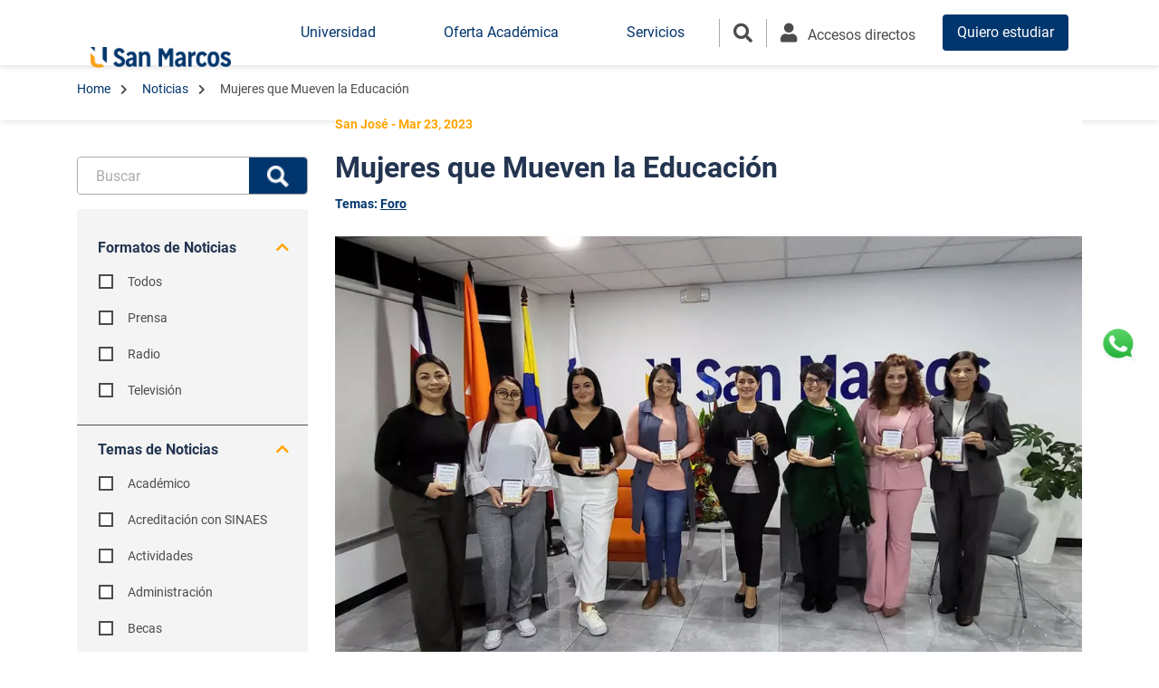

--- FILE ---
content_type: text/html; charset=utf-8
request_url: https://www.usanmarcos.ac.cr/noticias/mujeres-que-mueven-la-educacion
body_size: 71427
content:
<!DOCTYPE html><html lang="" xml:lang=""><head>
  <meta charset="utf-8">
  <title>Mujeres que Mueven la Educación | Universidad San Marcos</title>
  <base href="/">
  <meta name="viewport" content="width=device-width, initial-scale=1">
  <meta name="google-site-verification" content="zlAIyx7P3W0KShHq6xm6MT2jS2TmyqbsMH8mH9SJosg">
  <link id="dynamic-favicon" rel="icon" type="image/x-icon" href="https://cms.usanmarcos.ac.cr/sites/default/files/styles/large/public/2022-03/Favicon_5.png?itok=Qx2TyYxZ">

<link rel="manifest" href="manifest.webmanifest">
  <meta name="theme-color" content="#1976d2">
  <script>

let path = location.pathname
    function gtm(){
    ;(function(w, d, s, l, i) {
      w[l] = w[l] || []
      w[l].push({ 'gtm.start': new Date().getTime(), event: 'gtm.js' })
      var f = d.getElementsByTagName(s)[0],
        j = d.createElement(s),
        dl = l != 'dataLayer' ? '&l=' + l : ''
      j.async = true
      j.src = 'https://www.googletagmanager.com/gtm.js?id=' + i + dl
      f.parentNode.insertBefore(j, f)
    })(window, document, 'script', 'dataLayer', 'GTM-M92P2FB')
  }

  switch(path) {
    case "/oferta-academica":
    case "/filtros-programas":
      setTimeout(gtm, 15000);
      break;
    default:
      setTimeout(gtm, 8500);
    }

  </script>
<style>@charset "UTF-8";*,*:before,*:after{box-sizing:border-box}html{font-family:sans-serif;line-height:1.15;-webkit-text-size-adjust:100%;-webkit-tap-highlight-color:rgba(0,0,0,0)}body{margin:0;font-family:-apple-system,BlinkMacSystemFont,Segoe UI,Roboto,Helvetica Neue,Arial,Noto Sans,Liberation Sans,sans-serif,"Apple Color Emoji","Segoe UI Emoji",Segoe UI Symbol,"Noto Color Emoji";font-size:1rem;font-weight:400;line-height:1.5;color:#212529;text-align:left;background-color:#fff}:root{--blue:#007bff;--indigo:#6610f2;--purple:#6f42c1;--pink:#e83e8c;--red:#dc3545;--orange:#fd7e14;--yellow:#ffc107;--green:#28a745;--teal:#20c997;--cyan:#17a2b8;--white:#fff;--gray:#6c757d;--gray-dark:#343a40;--primary:#007bff;--secondary:#6c757d;--success:#28a745;--info:#17a2b8;--warning:#ffc107;--danger:#dc3545;--light:#f8f9fa;--dark:#343a40;--breakpoint-xs:0;--breakpoint-sm:576px;--breakpoint-md:768px;--breakpoint-lg:992px;--breakpoint-xl:1200px;--font-family-sans-serif:-apple-system, BlinkMacSystemFont, "Segoe UI", Roboto, "Helvetica Neue", Arial, "Noto Sans", "Liberation Sans", sans-serif, "Apple Color Emoji", "Segoe UI Emoji", "Segoe UI Symbol", "Noto Color Emoji";--font-family-monospace:SFMono-Regular, Menlo, Monaco, Consolas, "Liberation Mono", "Courier New", monospace}@charset "UTF-8";@font-face{font-family:Roboto;font-style:italic;font-weight:400;src:local("Roboto Italic"),local("Roboto-Italic"),url(/assets/Roboto/Roboto-Italic.woff2) format("woff2"),url(/assets/Roboto/Roboto-Italic.woff) format("woff"),url(/assets/Roboto/Roboto-Italic.ttf) format("truetype");font-display:swap}@font-face{font-family:Roboto;font-style:normal;font-weight:400;src:url(/assets/Roboto/Roboto.eot);src:local("Roboto"),local("Roboto-Regular"),url(/assets/Roboto/Roboto.woff2) format("woff2"),url(/assets/Roboto/Roboto.woff) format("woff"),url(/assets/Roboto/Roboto.svg#Roboto) format("svg"),url(/assets/Roboto/Roboto.eot?#iefix) format("embedded-opentype"),url(/assets/Roboto/Roboto.ttf) format("truetype");font-display:swap}@font-face{font-family:Roboto;font-style:normal;font-weight:700;src:local("Roboto Bold"),local("Roboto-Bold"),url(/assets/Roboto/Roboto-Bold.woff2) format("woff2"),url(/assets/Roboto/Roboto-Bold.woff) format("woff"),url(/assets/Roboto/Roboto-Bold.ttf) format("truetype");font-display:swap}body{color:#4c4c4c}:root{--swiper-theme-color:#007aff}:root{--swiper-navigation-size:44px}*{font-family:Roboto,sans-serif}</style><link rel="stylesheet" href="https://www.usanmarcos.ac.cr/styles.6e59b81ea740b87c.css"><style ng-transition="DmmpServer"></style><style ng-transition="DmmpServer">.container-viewport[_ngcontent-sc129]{height:100vh;width:100%}.cdk-virtual-scroll-content-wrapper[_ngcontent-sc129]{display:flex;position:inherit!important;flex-wrap:wrap;margin-right:0;margin-left:0;contain:none!important}.cdk-virtual-scroll-content-wrapper[_ngcontent-sc129] > [class*=col-][_ngcontent-sc129]{padding-right:0;padding-left:0}.main[_ngcontent-sc129]{background-position:top right;background-repeat:no-repeat;background-size:cover}.buttons-content[_ngcontent-sc129]{display:flex;align-items:center;justify-content:center;flex-wrap:wrap}.buttons-content[_ngcontent-sc129]   dmmp-button[_ngcontent-sc129]{margin:0 1rem 1rem}</style><meta name="robots" content="index, follow"><meta name="description" content="En el marco del mes de la mujer, el pasado miércoles 15 de marzo se llevó a cabo en el auditorio Manuel Aragón el foro: “Mujeres que Mueven la Educación” con el objetivo de visibilizar el liderazgo femenino en diferentes ámbitos educativos, donde se buscó resaltar las contribuciones de las mujeres en la educación, promover la igualdad de género y alentar a más mujeres a involucrarse en el campo."><meta property="og:site_name" content="Universidad San Marcos"><meta property="og:image:alt" content="[node:field_image:alt]"><meta property="og:type" content="article"><meta property="og:title" content="Mujeres que Mueven la Educación | Universidad San Marcos"><meta property="og:description" content="En el marco del mes de la mujer, el pasado miércoles 15 de marzo se llevó a cabo en el auditorio Manuel Aragón el foro: “Mujeres que Mueven la Educación” con el objetivo de visibilizar el liderazgo femenino en diferentes ámbitos educativos, donde se buscó resaltar las contribuciones de las mujeres en la educación, promover la igualdad de género y alentar a más mujeres a involucrarse en el campo."><meta property="og:url" content="https://www.usanmarcos.ac.cr/noticias/mujeres-que-mueven-la-educacion"><meta property="og:image" content="[node:field_news_image_related:entity:url]"><link rel="canonical" href="https://www.usanmarcos.ac.cr/noticias/mujeres-que-mueven-la-educacion"><style ng-transition="DmmpServer">.box-breadcrumb{box-shadow:0 0 7px #00000029;margin-bottom:.1rem}@media only screen and (max-width: 991px){  .box-breadcrumb .active-swiper{overflow-x:auto;flex-wrap:nowrap;white-space:nowrap}}@media only screen and (max-width: 991px){  .box-breadcrumb .active-swiper li{white-space:nowrap}}  .box-breadcrumb .active-swiper .breadcrumb{flex-wrap:nowrap}  .box-breadcrumb .breadcrumb{position:relative;border-radius:0;color:#4c4c4c;font-size:.875rem;padding:1.5rem 0}@media only screen and (max-width: 767px){  .box-breadcrumb .breadcrumb{padding:1rem 0}}  .box-breadcrumb .breadcrumb li{padding-right:.5rem}  .box-breadcrumb .breadcrumb li a{color:#00366d;text-decoration:none}  .box-breadcrumb .breadcrumb li a:not([href]){color:#4c4c4c;text-decoration:none}  .box-breadcrumb .breadcrumb li a:hover{text-decoration:underline;font-weight:700}  .box-breadcrumb .breadcrumb li:after{font-size:.75rem;font-family:"Font Awesome 5 Free";content:"\f054"!important;font-weight:900}  .box-breadcrumb .breadcrumb li:last-child a:not([href]){cursor:text}  .box-breadcrumb .breadcrumb li:last-child:after{display:none}</style><style ng-transition="DmmpServer">.float-container{position:fixed;z-index:9;cursor:pointer}  .float-container.right-content{right:25px}@media only screen and (max-width: 991px){  .float-container.right-content{right:15px}}  .float-container.left-content{left:15px}  .float-container img{width:2.5rem;height:2.5rem}  .float-container.rounded-circle img{max-width:2.25rem}  .float-container.rounded-circle-whatsapp{border-radius:50%;display:flex;justify-content:center;align-items:center;padding:1rem}  .float-container.rounded-circle-whatsapp img{max-width:2rem}  .float-container:hover .tooltiptext{visibility:visible}  .float-container .tooltiptext{border-radius:6px;position:absolute;right:110%;bottom:12px;visibility:hidden;width:120px;background-color:#000;color:#fff;text-align:center;padding:5px 0;z-index:1;transition:all .3s ease}  .float-container .tooltiptext:after{position:absolute;top:50%;left:100%;border-width:5px;border-style:solid;border-color:transparent transparent transparent #000000;content:"";margin-top:-5px}</style><style ng-transition="DmmpServer">@charset "UTF-8";  .related-content-general{padding-top:2rem;padding-bottom:2rem}  .related-content-general .btn-link{text-decoration:none;margin-top:1rem}  .related-content-general a:hover{text-decoration:none}  .related-content-general .slideBox__title{padding-top:.8rem}  .related-content-general dmmp-programs-card,   .related-content-general dmmp-news-blogs-card{display:block;margin-bottom:auto}  .related-content-general dmmp-events-card{height:100%}  .related-content-general .cardBox{display:flex;width:100%;height:100%;border-radius:6px;box-shadow:0 .1875rem .375rem #00000029;padding-bottom:.3rem;flex-direction:column;position:relative;background-color:#fff;margin-left:.2rem}  .related-content-general .cardBox:hover{opacity:1!important}  .related-content-general .cardBox:hover .cardBox--hover{transform:translateY(0);z-index:2}  .related-content-general .cardBox__inner--hover{width:100%}  .related-content-general .cardBox--hover{position:absolute;inset:0;display:flex;justify-content:center;align-items:center;border-radius:6px;transition:all ease-out .4s;transform:translateY(-100%);background-color:#233550f2;color:#fff;text-align:center;padding:1rem}  .related-content-general .cardBox--hover .cardBox__title{color:#ffa400;text-decoration:underline}  .related-content-general .cardBox--hover .cardBox__description{margin-bottom:1rem}  .related-content-general .cardBox--hover .cardBox__description p{font-size:.875rem;line-height:1.43}  .related-content-general .cardBox--hover a{font-size:.875rem}  .related-content-general .cardBox__tag{display:flex;align-items:center;position:absolute;padding-left:1rem;padding-right:1rem;width:145px;bottom:0;min-height:1.5rem}  .related-content-general .cardBox__tag span{color:#fff;font-size:.75rem}  .related-content-general .cardBox__faculty span{display:block;font-size:.75rem;letter-spacing:.1px;line-height:1.4;margin-bottom:.5rem}  .related-content-general .cardBox__picture{position:relative;height:auto;display:flex;flex-direction:column-reverse;border-bottom:4px solid #ffa400}  .related-content-general .cardBox__picture img{width:100%;height:172px;border-radius:6px 6px 0 0;object-fit:cover}  .related-content-general .cardBox__title{font-size:1rem;margin-top:1rem;font-weight:700;text-transform:uppercase;line-height:1.25;color:#00366d;font-family:Roboto,sans-serif;margin-bottom:1rem}  .related-content-general .cardBox__content{background-color:#fff;position:relative;overflow:hidden;padding:1rem}  .related-content-general .cardBox__content p,   .related-content-general .cardBox__content div{font-size:14px;line-height:1.4;color:#4c4c4c}  .related-content-general .cardBox__content p{margin-bottom:.6rem}  .related-content-general .cardBox__content p:last-child{margin-bottom:0rem}  .related-content-general .cardBox__author{margin-bottom:.5rem!important;font-weight:700}  .related-content-general .cardBox__cta{display:flex;justify-content:flex-end;font-size:16px;font-weight:700;line-height:1.5;letter-spacing:.38px;text-align:right;color:#233550;width:100%;padding:0 1rem;position:relative;display:none}  .related-content-general .cardBox__cta i{display:none}  .related-content-general .cardBox__cta:after{position:absolute;right:0;bottom:0;content:"Ver m\e1s";width:200px;text-align:right;padding:0 1rem}  .related-content-general .cardBox__programm-type{margin-top:.3rem;position:relative;padding-left:1.95rem}  .related-content-general .cardBox__programm-type:before{content:"\f19d";font-weight:400;color:#233550;font-family:custom-icons;font-size:22px;display:inline-block;vertical-align:middle;min-width:2rem;line-height:.9;position:absolute;left:-.15rem}  .related-content-general .cardBox__modality{margin-top:.3rem;position:relative;padding-left:1.95rem}  .related-content-general .cardBox__modality:before{content:"\f51c";font-weight:400;color:#233550;font-family:custom-icons;font-size:16px;display:inline-block;vertical-align:middle;min-width:2rem;line-height:1;position:absolute;left:0}  .related-content-general .cardBox__duration{margin-top:.3rem;position:relative;padding-left:1.95rem}  .related-content-general .cardBox__duration-title{position:absolute}  .related-content-general .cardBox__duration:before{content:"\f017";font-weight:400;color:#233550;font-family:custom-icons;font-size:18px;display:inline-block;vertical-align:middle;min-width:2rem;line-height:1;position:absolute;left:0}  .related-content-general .cardBox__date{margin-top:.3rem;position:relative;padding-left:1.95rem}  .related-content-general .cardBox__date:before{content:"\f133";font-weight:400;color:#233550;font-family:custom-icons;font-size:18px;display:inline-block;vertical-align:middle;min-width:2rem;line-height:1;position:absolute;left:0}  .related-content-general .cardBox .related-content__button{display:flex;justify-content:flex-end;padding:0 1.5rem}  .related-content-general .cardBox .related-content__button a{display:flex;align-items:center;font-size:1rem;margin-bottom:.7rem}  .related-content-general .swiper-container{margin-top:2rem;margin-bottom:1rem}@media only screen and (max-width: 1280px){  .related-content-general .swiper-container{width:100%;margin:initial;padding:0}}@media only screen and (max-width: 1280px) and (max-width: 480px){  .related-content-general .swiper-container{padding-bottom:40px}}  .related-content-general .swiper-container div[class=swiper-wrapper]:not(:first-child){margin-bottom:3rem}@media only screen and (max-width: 991px){  .related-content-general .swiper-container div[class=swiper-wrapper]:not(:first-child){padding-bottom:2.8rem}}@media only screen and (max-width: 991px){  .related-content-general .swiper-container div[class=swiper-wrapper]:not(:nth-child(4n)){padding-bottom:1rem}}@media only screen and (max-width: 991px){  .related-content-general .swiper-container div[class=swiper-wrapper]:not(:nth-child(4n)){padding-bottom:.2rem}}  .related-content-general .swiper-container-horizontal{margin-bottom:1rem;padding-bottom:1.5rem}</style><style ng-transition="DmmpServer">
      swiper {
        display: block;
      }
    </style><style ng-transition="DmmpServer">.faq-section{padding-top:3rem;padding-bottom:3rem}@media screen and (max-width: 767px){  .faq-section{padding-top:2rem;padding-bottom:2rem}}  .faq-section .faq-item{border-radius:5px;background-color:#fff;box-shadow:0 2px 6px #00000029;padding:.5rem 1rem;margin-bottom:1.5rem;color:#4c4c4c}  .faq-section .faq-item .row{align-items:center}  .faq-section .faq-item .row .col h3{font-size:16px;line-height:1.5;color:#4c4c4c;font-weight:700;margin-bottom:0;cursor:pointer}  .faq-section .faq-item .row .col h3:hover{color:#00366d;text-decoration:underline}  .faq-section .faq-item a{color:#233550;text-decoration:underline}  .faq-section .faq-item a:hover{text-decoration:none}  .faq-section .faq-item h2{font-size:20px;line-height:1.2;color:#ffa400;font-family:Roboto,sans-serif;margin-bottom:1rem}@media only screen and (max-width: 767px){  .faq-section .faq-item h2{font-size:18px}}  .faq-section .faq-item .btn{display:flex;justify-content:center;align-items:center;box-shadow:none;padding:.25rem;font-size:1.1rem;color:#ffa400;outline:0;border:0}</style><style ng-transition="DmmpServer">.box-breadcrumb[_ngcontent-sc170]{background-color:transparent!important;position:absolute;width:100%}.box-breadcrumb[_ngcontent-sc170]   .breadcrumb[_ngcontent-sc170]:after{width:100%;height:1px;content:"";display:block;background:rgba(255,255,255,.5);margin-top:1rem}.box-breadcrumb-articles[_ngcontent-sc170]{background-color:transparent!important}.box-breadcrumb-articles[_ngcontent-sc170]   .breadcrumb[_ngcontent-sc170]:after{width:100%;height:1px;content:"";display:block;background:#1c0541;margin-top:1rem}.box-breadcrumb-articles[_ngcontent-sc170]   .breadcrumb[_ngcontent-sc170]   li[_ngcontent-sc170]   a[_ngcontent-sc170]{color:#1c0541}.box-breadcrumb-articles[_ngcontent-sc170]   .breadcrumb[_ngcontent-sc170]   li[_ngcontent-sc170]   a[_ngcontent-sc170]:hover{color:#7754b1}.box-breadcrumb-articles[_ngcontent-sc170]   .breadcrumb[_ngcontent-sc170]   li[_ngcontent-sc170]:after{color:#1c0541}.box-breadcrumb-articles[_ngcontent-sc170]   .breadcrumb[_ngcontent-sc170]   li[_ngcontent-sc170]:last-child   a[_ngcontent-sc170]{color:#f57d03;font-weight:700}.breadcrumb[_ngcontent-sc170]{background:none;margin:0}.breadcrumb[_ngcontent-sc170]   a[_ngcontent-sc170]{text-decoration:none}.breadcrumb[_ngcontent-sc170]   a[_ngcontent-sc170]:hover{cursor:pointer}.breadcrumb[_ngcontent-sc170]   li[_ngcontent-sc170]{list-style:none;float:left}.breadcrumb[_ngcontent-sc170]   li[_ngcontent-sc170]:last-child{margin-right:10px}.breadcrumb[_ngcontent-sc170]   li[_ngcontent-sc170]:after{content:">";margin-left:.5rem;margin-right:.5rem}.breadcrumb[_ngcontent-sc170]   li[_ngcontent-sc170]:last-child:after{content:""}</style><style ng-transition="DmmpServer">.footer-home{padding-top:2rem;border-top:4px solid #ffa400}  .footer-home p{margin:0}  .footer-home p a{font-size:16px;text-decoration:underline}  .footer-home p a:hover{text-decoration:none}@media only screen and (max-width: 1024px){  .footer-home p a{text-decoration:none}}@media only screen and (max-width: 991px){  .footer-home dmmp-collapse-item{display:flex;align-items:center;border-top:1px solid #607897;padding:.5rem 0}  .footer-home dmmp-collapse-item .row{width:100%;margin:0}  .footer-home dmmp-collapse-item .row .col-auto{display:flex;padding:0}  .footer-home dmmp-collapse-item .row .col{padding-left:0}}  .footer-home .footer-brands-icons .wrapper-footer{display:flex;justify-content:space-between;align-items:center;padding-bottom:1.5rem;flex-wrap:wrap}@media only screen and (max-width: 767px){  .footer-home .footer-brands-icons .wrapper-footer{justify-content:center;padding-bottom:0}}  .footer-home .footer-brands-icons .box-text{position:relative;max-width:100%;min-width:6rem;text-align:center}  .footer-home .footer-brands-icons .box-text:before{display:block;content:" ";width:100%;padding-top:6rem}  .footer-home .footer-brands-icons .box-text img{position:absolute;inset:0;width:100%;height:100%;object-fit:contain}@media only screen and (max-width: 1024px){  .footer-home .footer-brands-icons .box-text{position:relative}  .footer-home .footer-brands-icons .box-text:before{display:block;content:" ";width:100%;padding-top:5rem}  .footer-home .footer-brands-icons .box-text img{position:absolute;inset:0;width:100%;height:100%;object-fit:contain}}@media only screen and (max-width: 767px){  .footer-home .footer-brands-icons .box-text{min-width:100%}  .footer-home .footer-brands-icons .box-text:not(:nth-child(-n+2)){margin-bottom:1.5rem}}  .footer-home .footer-brands-icons .box-text img{object-fit:scale-down}  .footer-home .footer-brands-icons .box-text:first-child{width:24%}@media only screen and (max-width: 1024px){  .footer-home .footer-brands-icons .box-text:first-child{min-width:100%}}  .footer-home .footer-brands-icons .box-text:nth-child(2){width:17%}@media only screen and (max-width: 1024px){  .footer-home .footer-brands-icons .box-text:nth-child(2){width:22%}}  .footer-home .footer-brands-icons .box-text:nth-child(3){width:22%}@media only screen and (max-width: 1024px){  .footer-home .footer-brands-icons .box-text:nth-child(3){width:29%}}  .footer-home .nav-title a{text-decoration:none;color:#fff;font-size:14px;font-weight:700;line-height:1.71}  .footer-home a{color:#fff;font-size:14px;line-height:1.71;text-decoration:underline}  .footer-home a:hover{text-decoration:none}  .footer-home a:hover span{color:#fff}  .footer-home a span{text-decoration:underline;font-weight:400;cursor:pointer}  .footer-home a span:hover{text-decoration:none;color:#fff}@media only screen and (max-width: 1024px){  .footer-home a span{text-decoration:none}}  .footer-home dmmp-link-icon{display:block;padding:.5rem 0}@media only screen and (max-width: 991px){  .footer-home dmmp-link-icon{margin-bottom:.5rem}}  .footer-home .text-right{display:none}@media only screen and (max-width: 1024px){  .footer-home .text-right{display:block;padding:0 1rem 0 0}  .footer-home .text-right i{font-size:22px;color:#ffa400}  .footer-home .text-right button{padding:0}  .footer-home .text-right button:focus{outline:none;box-shadow:none}}  .footer-home .social-icon .wrapper-footer{display:flex;justify-content:center;align-items:center;flex-wrap:wrap;padding:1rem 0 2.5rem}@media only screen and (max-width: 767px){  .footer-home .social-icon .wrapper-footer{justify-content:space-between;padding-top:2rem;padding-bottom:2rem}}  .footer-home .social-icon .wrapper-footer .box-text{position:relative;max-width:100%;min-width:6rem;text-align:center}  .footer-home .social-icon .wrapper-footer .box-text:before{display:block;content:" ";width:100%;padding-top:1.5rem}  .footer-home .social-icon .wrapper-footer .box-text img{position:absolute;inset:0;width:100%;height:100%;object-fit:contain}@media only screen and (max-width: 767px){  .footer-home .social-icon .wrapper-footer .box-text{min-width:3.5rem}  .footer-home .social-icon .wrapper-footer .box-text:before{padding-top:1.2rem}}  .footer-home .social-icon .wrapper-footer .box-text img{object-fit:scale-down}  .footer-home .footer-copyright{background-color:#000;padding:.5rem 0}  .footer-home .footer-copyright p{color:#fff;text-align:center;font-size:14px;margin:0;line-height:1.43}@media only screen and (max-width: 1024px){  .footer-home .footer-copyright p{font-weight:400}}</style><style ng-transition="DmmpServer">img[_ngcontent-sc53], i[_ngcontent-sc53]{cursor:pointer}</style><style ng-transition="DmmpServer">.wrapper-container>.container .container{padding-left:0;padding-right:0}  .contain-module_wrapper.search,   .contain-module_wrapper.floating_menu{z-index:1}</style><style ng-transition="DmmpServer">.search{padding:0}  .search .btn-close{display:none}  .search .search-title{margin:0}  .search .input-container-search{justify-content:center;align-items:center}  .search .input-container-search .input-container{display:flex;background-color:#fff;color:#233550;border-width:1px;border-style:solid;border-color:#ababab;border-radius:4px}  .search .input-container-search .input-container input{width:100%;height:2.5rem;background-color:#fff;color:#233550;border-width:0;border-bottom-left-radius:4px;border-top-left-radius:4px;padding:.5rem .5rem .5rem 1.25rem;font-size:1rem;outline:none}  .search .input-container-search .input-container input::placeholder{color:#ababab}  .search .input-container-search .input-container .btn-search button{width:4rem;height:2.5rem;background-color:#00366d;color:#fff;border-width:0;border-radius:0 4px 4px 0;padding:.5rem}  .search .input-container-search .input-container .btn-search button:hover{opacity:.6}  .search .input-container-search .input-container .btn-search button:focus{box-shadow:none}  .search .input-container-search .input-container .btn-search button:disabled{opacity:1;cursor:not-allowed}  .search .input-container-search .input-container .btn-search button img{height:1.5rem}  .search .input-container-search .input-container .btn-search i{color:#fff;font-size:20px}  .search .programs-search{height:3rem}  .search .programs-search .input-container-search .input-container .btn-search button{background-color:#ffa400}  .search .programs-search .input-container-search .input-container .btn-search button:hover{opacity:.6}  .search .result-content-box{display:none}</style><style ng-transition="DmmpServer">.website-featured-link a{border-radius:6px;display:block;font-weight:700;color:#fff;background-color:#00366d;margin-bottom:1rem;padding:.75rem 1rem;transition:all ease-in .2s}  .website-featured-link a:hover{background-color:#607897;text-decoration:none}</style><style ng-transition="DmmpServer">@media only screen and (max-width: 991px){  .blog-detailed-banner__box-video{padding:0}}  .blog-detailed-banner__box-video .row-content{margin:0}  .blog-detailed-banner__box-video .row-content .video-box{padding:0}  .blog-detailed-banner__video{padding-bottom:2rem}  .blog-detailed-banner__img{padding-bottom:2rem}  .blog-detailed-banner__img img{height:25.5rem;width:100%;object-fit:cover;object-position:top center}@media only screen and (max-width: 991px){  .blog-detailed-banner__img img{height:15rem;min-height:auto}}  .blog-detailed-banner__aside{display:flex;flex-direction:column;justify-content:center;height:100%}  .blog-detailed-banner__date{font-size:1em;font-weight:400;color:#ffa400}  .blog-detailed-banner__title{color:#00366d}  .blog-detailed-banner__author{font-size:1rem;font-weight:700;color:#4c4c4c}  .generic-detailed-banner__date{font-size:.875rem;font-weight:700;color:#ffa400}  .generic-detailed-banner__title{font-family:Roboto,sans-serif;font-size:2rem;font-weight:700;color:#233550;line-height:1.25}@media only screen and (max-width: 767px){  .generic-detailed-banner__title{font-size:1.5rem;line-height:1.33}}  .generic-detailed-banner__location{margin-bottom:1.5rem}@media only screen and (max-width: 767px){  .generic-detailed-banner__location{margin-bottom:1rem}}  .generic-detailed-banner__location .item,   .generic-detailed-banner__location .subtitle{font-size:.875rem;font-weight:700;color:#00366d;text-decoration:underline;margin-right:1rem}@media only screen and (max-width: 767px){  .generic-detailed-banner__location .item,   .generic-detailed-banner__location .subtitle{margin-bottom:1rem}}  .generic-detailed-banner__location .item img,   .generic-detailed-banner__location .subtitle img{padding-right:.5rem;max-height:1rem}  .generic-detailed-banner__location .subtitle{margin-right:0;text-decoration:none}  .generic-detailed-banner__video{padding-bottom:1.5rem}  .generic-detailed-banner__img img{max-height:30rem;width:100%;object-fit:cover;object-position:top center}  .sedes-detailed-banner{display:flex;align-items:center;background-repeat:no-repeat;background-size:cover;background-position:top center;min-height:26rem;position:relative}@media only screen and (max-width: 767px){  .sedes-detailed-banner{min-height:20rem}}  .sedes-detailed-banner:after{position:absolute;top:0;content:"";height:100%;width:100%;background-color:#00000059}  .sedes-detailed-banner__title{font-family:Roboto,sans-serif;position:relative;z-index:2;font-size:2.75rem;line-height:1.09;color:#fff;font-weight:700;text-transform:uppercase}@media only screen and (max-width: 991px){  .sedes-detailed-banner__title{font-size:2rem}}</style><style ng-transition="DmmpServer">.box-social{position:fixed;top:26%;left:50px;width:max-content;z-index:5;margin-right:0;margin-left:0;transition:left .3s ease-in-out;padding:33px 0}  .box-social__wrap{width:max-content;position:relative;padding-right:5px}  .box-social--horizontal{position:relative;top:unset;left:0}  .box-social--horizontal .box-social__container{flex-direction:row}  .box-social--horizontal .box-social__tooltip{position:absolute;top:unset;right:15px;left:unset;border-radius:6px;background-color:#ffa400;flex-direction:column;margin-left:auto;animation:jello-horizontal .9s both}  .box-social--horizontal .box-social__tooltip .box-social__link,   .box-social--horizontal .box-social__tooltip a.box-social__link{margin-right:0;margin-bottom:.5rem;border:0}  .box-social--horizontal .box-social__tooltip .box-social__link i,   .box-social--horizontal .box-social__tooltip a.box-social__link i{font-size:20px}  .box-social--horizontal .box-social__tooltip .box-social__link:hover,   .box-social--horizontal .box-social__tooltip a.box-social__link:hover{color:#fff}@media screen and (min-width: 1025px){  .box-social--right{left:auto;right:50px;display:flex;flex-direction:column;align-items:flex-end}}  .box-social__container{width:fit-content;display:flex;justify-content:space-between;align-items:flex-start;flex-direction:column;position:relative;z-index:1;color:#5d3800}  .box-social__link,   .box-social a.box-social__link{font-size:1rem;margin-right:26px;margin-bottom:.5rem;border-radius:6px;width:40px;height:40px;display:flex;justify-content:center;align-items:center;transition:background-color .3s ease-in-out;-moz-transition:background-color .3s ease-in-out;-ms-transition:background-color .3s ease-in-out;-webkit-transition:background-color .3s ease-in-out;-o-transition:background-color .3s ease-in-out;background-color:transparent;color:#233550;border-width:2px;border-style:solid;border-color:#233550}  .box-social__link:last-of-type,   .box-social a.box-social__link:last-of-type{margin-bottom:0}  .box-social__link:hover,   .box-social a.box-social__link:hover{cursor:pointer;text-decoration:none;color:#fff;background-color:#233550}  .box-social__link i,   .box-social a.box-social__link i{transition:transform .3s ease-in-out;-moz-transition:transform .3s ease-in-out;-ms-transition:transform .3s ease-in-out;-webkit-transition:transform .3s ease-in-out;-o-transition:transform .3s ease-in-out}  .box-social__link.open,   .box-social a.box-social__link.open{position:relative}  .box-social__link p,   .box-social a.box-social__link p{position:absolute;bottom:-20px;font-size:12px;left:0;margin:0;text-align:center}  .box-social__icon{font-size:1rem;display:block;margin:auto}  .box-social__icon.fa-reply{transform:scaleX(-1)}  .box-social__tooltip{width:fit-content;position:relative;top:-40px;left:40px;box-shadow:0 0 10px 2px #0003;display:flex;justify-content:center;align-items:center;background-color:#ffa400;flex-direction:row;padding:16px;animation:scale-in-left .5s cubic-bezier(.25,.46,.45,.94) both}  .box-social__tooltip .box-social__link,   .box-social__tooltip a.box-social__link{color:#fff;margin-bottom:0}  .box-social__tooltip .box-social__link:hover,   .box-social__tooltip a.box-social__link:hover{background-color:transparent;color:#fff;border-width:2px;border-style:solid;border-color:#fff}  .box-social__tooltip .box-social__link:last-of-type,   .box-social__tooltip a.box-social__link:last-of-type{margin-right:0}  .box-social__tooltip .box-social__link:hover,   .box-social__tooltip .box-social__link.active-clipboard,   .box-social__tooltip a.box-social__link:hover,   .box-social__tooltip a.box-social__link.active-clipboard{color:#fff}  .contain-share_social_networks{z-index:1}  .contain-share_social_networks .website-share-social-networks{background-color:transparent!important}</style><style ng-transition="DmmpServer">.body-article{padding-top:1rem;padding-bottom:1rem;color:#4c4c4c}  .body-article p{line-height:1.5}  .body-article strong a{font-weight:700}  .body-article a{color:#00366d;font-weight:400}  .body-article a:hover{text-decoration:underline}  .body-article ul{padding-left:1rem}  .body-article ul li{line-height:1.5}  .body-article ul li::marker{color:#ffa400}  .body-article iframe{width:100%;height:311px}@media only screen and (max-width: 991px){  .body-article iframe{height:265px}}@media only screen and (max-width: 767px){  .body-article iframe{height:129px}}</style><style ng-transition="DmmpServer">.tags-content{padding-top:1rem;padding-bottom:1rem}  .tags-content .tags-content__tags dmmp-tag-content-template{display:flex;justify-content:flex-start;align-items:flex-start;align-content:flex-start;flex-wrap:wrap}@media only screen and (max-width: 480px){  .tags-content .tags-content__tags dmmp-tag-content-template{flex-direction:column}}  .tags-content .tags-content__tags .tags-pills{display:flex;justify-content:flex-start;align-items:flex-start;align-content:flex-start;flex-wrap:wrap}  .tags-content .tags-content__tags .tags-content__title{color:#4c4c4c;font-weight:700;margin-bottom:1rem}  .tags-content .tags-content__tags a{transition:all .25s ease-in;-moz-transition:all .25s ease-in;-ms-transition:all .25s ease-in;-webkit-transition:all .25s ease-in;-o-transition:all .25s ease-in;background:#ffffff;padding:.25rem .5rem;margin:0 1rem .5rem 0;border-radius:25px;color:#7f7f7f;font-size:.875rem;border:2px solid #e5e5e5}  .tags-content .tags-content__tags a:hover{text-decoration:underline;background:#ecf3ff}</style><style ng-transition="DmmpServer">.filter-fixed-mobile{background-color:#fff;padding:1rem}@media only screen and (max-width: 1024px){  .filter-fixed-mobile{padding:0 1rem 1rem}}@media only screen and (max-width: 767px){  .filter-fixed-mobile{position:fixed;inset:0;width:100%;height:100%;padding-bottom:6.5rem;z-index:17;overflow-y:scroll;padding-top:2.5rem}}  .programs-filters{padding:1rem 0;margin-bottom:1rem;background-color:#f4f4f4}  .programs-filters .header-collapse{display:flex;justify-content:space-between;align-items:center;background-color:#4c4c4c;color:#fff;padding:.5rem .5rem .5rem 1rem;margin:0 -1rem 1rem;min-height:4.25rem}  .programs-filters .header-collapse p{margin:0}@media only screen and (max-width: 1024px){  .programs-filters .header-collapse p{font-weight:700}}  .programs-filters .header-collapse .btn{color:#fff;border:0;outline:0;box-shadow:none}  .programs-filters .header-collapse .btn:focus,   .programs-filters .header-collapse .btn:hover{background-color:transparent}@media only screen and (max-width: 1024px){  .programs-filters .header-collapse{margin-bottom:0}}  .programs-filters .header-collapse .icon-filter{font-size:32px}  .programs-filters .header-collapse .icon-times{font-weight:700}@media screen and (max-width: 767px){  .programs-filters .box-header-filter{display:flex;justify-content:space-between;align-items:center}  .programs-filters .box-header-filter .box-header-button .all-deleted{text-decoration:underline}  .programs-filters .box-header-filter .box-header-button i{padding:.5rem}}  .programs-filters .box-header-filter .filters-title{font-size:18px;font-weight:700;color:#000;margin-bottom:0}  .programs-filters .box-header-clear{display:flex;justify-content:space-between;align-items:center}@media screen and (max-width: 767px){  .programs-filters .box-header-clear{position:fixed;top:0;right:0;left:0;padding:1rem;background-color:#fff;width:100%;z-index:5}}@media only screen and (max-width: 767px){  .programs-filters .box-header-clear i{font-size:20px}}  .programs-filters .box-header-clear i.icon-trash{font-weight:700;font-size:16px}@media only screen and (max-width: 767px){  .programs-filters .box-header-clear i.icon-trash{padding-right:.5rem}}  .programs-filters .box-header-clear i.icon-times{font-weight:700;font-size:18px}  .programs-filters .box-header-clear .all-deleted{font-weight:700;text-decoration:underline;cursor:pointer;font-size:16px;color:#7f7f7f}  .programs-filters .box-header-clear .all-deleted:hover{text-decoration:none}  .programs-filters .box-header-clear .content-button-clear{display:flex;align-items:center}  .programs-filters .item-accordion{padding:.5rem;border-top:1px solid #4c4c4c}  .programs-filters .item-accordion:first-child{border-top:0}  .programs-filters .item-accordion form{padding:.5rem 1rem 0}  .programs-filters .item-accordion .row:nth-child(2){margin-right:0}  .programs-filters .item-accordion .filter-category{align-items:center;cursor:pointer;font-size:16px;font-weight:700;color:#233550;margin:0}  .programs-filters .item-accordion .filter-category p{margin:0;line-height:1}  .programs-filters .item-accordion .filter-category button{box-shadow:none;color:#ffa400;font-size:16px}  .programs-filters .item-accordion .filter-category button:hover{border-width:1px;border-color:transparent;background-color:inherit}  .programs-filters .item-accordion .collapse.overflow{max-height:26rem;overflow-y:scroll}  .programs-filters .item-accordion .collapse::-webkit-scrollbar{width:4px}  .programs-filters .item-accordion .collapse::-webkit-scrollbar-track{background-color:#4c4c4c59;border-radius:10px}  .programs-filters .item-accordion .collapse::-webkit-scrollbar-thumb{border-radius:22px;background-color:#ffa400}  .programs-filters .item-accordion .custom-checkbox{padding-bottom:1rem}  .programs-filters .item-accordion .custom-checkbox .custom-control-label{padding-left:.5rem;font-size:14px;text-decoration:none;color:#4c4c4c}  .programs-filters .item-accordion .custom-checkbox .custom-control-label:after{width:16px;height:16px;top:.1rem;left:-1.5rem}  .programs-filters .item-accordion .custom-checkbox .custom-control-label:before{border-width:2px;border-style:solid;border-color:#4c4c4c;width:16px;height:16px;top:.1rem;border-radius:0;left:-1.5rem}  .programs-filters .item-accordion .custom-checkbox .custom-control-label:hover{text-decoration:underline;cursor:pointer}  .programs-filters .item-accordion .custom-checkbox .custom-control-label:hover:before{border-width:2px;border-style:solid;border-color:#233550}  .programs-filters .item-accordion .custom-checkbox .custom-control-input:checked~.custom-control-label:before{border-color:#233550;background-color:#233550}  .programs-filters .item-accordion .custom-checkbox .custom-control-input:focus~.custom-control-label:before{box-shadow:none}  .programs-filters .item-accordion .custom-checkbox-button input[type=checkbox]{display:none}  .programs-filters .item-accordion .custom-checkbox-button input[type=checkbox]:checked+label{background-color:#ffa400;color:#fff;border-color:#ffa400;transition:all 125ms ease-out;-moz-transition:all 125ms ease-out;-ms-transition:all 125ms ease-out;-webkit-transition:all 125ms ease-out;-o-transition:all 125ms ease-out}  .programs-filters .item-accordion .custom-checkbox-button label{display:flex;justify-content:center;align-items:center;background-color:#fff;color:#4c4c4c;border-width:1px;border-style:solid;border-color:#4c4c4c;border-radius:5px;text-align:center;padding:.5rem;cursor:pointer;margin-bottom:1.5rem}  .programs-filters .row-button{display:none}@media screen and (max-width: 767px){  .programs-filters .row-button{position:fixed;bottom:0;width:100%;background-color:#fff;z-index:5;left:0;margin:0}}  .programs-filters .row-button .box-button{text-align:center}@media only screen and (max-width: 767px){  .programs-filters .row-button .box-button{padding:1.5rem 0}}  .programs-filters .row-button .box-button button{background-color:#607897;color:#fff;border-width:2px;border-style:solid;border-color:#607897;width:100%;height:48px;font-size:16px}  .programs-filters .row-button .box-button button:hover{background-color:#fff;color:#607897;border-width:2px;border-style:solid;border-color:#607897}</style></head>
<body>
  <app-root _nghost-sc118="" ng-version="13.3.12"><router-outlet _ngcontent-sc118=""></router-outlet><app-layout _nghost-sc129=""><div _ngcontent-sc129=""><div _ngcontent-sc129="" class="row no-gutters dmmp-container d-none"><!----><!----><div _ngcontent-sc129="" class="col-lg-12 position-inherit contain-header_home internal-news" id="header_home"><!----><!----></div><!----><!----><div _ngcontent-sc129="" class="col-lg-12 position-inherit contain-breadcrumbs internal-news" id="breadcrumbs"><app-breadcrumb _nghost-sc171=""><dmmp-breadcrumb _ngcontent-sc171="" _nghost-sc170=""><dmmp-container _ngcontent-sc170=""><div style="background-image:;background-color:#ffffff;opacity:;" id="Layout_Noticias_Interna_Modulo_Breadcrumbs" class="box-breadcrumb my-sm-n2"><!----><div _ngcontent-sc170=""><div _ngcontent-sc170="" class="container active-swiper"><ol _ngcontent-sc170="" class="breadcrumb"><li _ngcontent-sc170=""><a _ngcontent-sc170="" href=""> Home </a><!----><!----><!----><!----></li><li _ngcontent-sc170=""><a _ngcontent-sc170="" href="/noticias"> Noticias </a><!----><!----><!----><!----></li><li _ngcontent-sc170=""><a _ngcontent-sc170=""> Mujeres que Mueven la Educación </a><!----><!----></li><!----></ol><!----></div><!----></div><!----></div><!----></dmmp-container></dmmp-breadcrumb><!----></app-breadcrumb><!----><!----></div><!----><!----><div _ngcontent-sc129="" class="col-lg-12 position-inherit contain-module_wrapper internal-news module_wrapper" id="module_wrapper"><app-dynamics-module _nghost-sc178=""><div _ngcontent-sc178="" style="background-image:;background-color:;opacity:;" id="Layout_Noticias_Interna_Modulo_Poratal_General_Wrapper_Noticias_interna" class="wrapper-container"><div _ngcontent-sc178="" class="container"><div _ngcontent-sc178="" class="row"><div _ngcontent-sc178="" appminheightresponsive="" class="col-lg-3 my-4 module_wrapper-default"><app-dynamics-module _nghost-sc178=""><div _ngcontent-sc178="" style="background-image:;background-color:;opacity:;" id="Layout_Noticias_Interna_Modulo_Wrapper_Search_Filtro_Accesos_Noticias_Interna" class="wrapper-container my-4"><div _ngcontent-sc178="" class="container"><div _ngcontent-sc178="" class="row"><div _ngcontent-sc178="" appminheightresponsive="" class="col-lg-12 search-default"><app-search _nghost-sc186="" class="ng-star-inserted"><dmmp-reactive-search _ngcontent-sc186="" class="ng-star-inserted"><dmmp-container><div style="background-image:;background-color:#ffffff;opacity:;" id="Layout_Noticias_Interna_Modulo_Portal_Search_Noticias_Interna" class="reactive-search search ng-star-inserted"><!----><div class="container news-search"><!----><dmmp-content-search class="ng-star-inserted"><div class="content-search"><div class="content-search-info"><!----><!----><!----><!----><!----></div><div class="search-input-back"><!----><form novalidate="" class="ng-untouched ng-pristine ng-invalid"><div class="row no-gutters input-container-search ng-star-inserted"><div class="col-md-12"><div class="input-container" id="Layout_Noticias_Interna_undefined"><input type="text" formcontrolname="search" placeholder="Buscar" value="" class="ng-untouched ng-pristine ng-invalid"><div class="btn-search"><button type="submit" class="btn btn-success" disabled=""><dmmp-image class="ng-star-inserted"><picture class="ng-star-inserted"><source type="image/webp" media="(min-width:421px)" srcset="https://cms.usanmarcos.ac.cr/sites/default/files/styles/large_webp/public/2022-02/icon_map-search_1.png.webp?itok=RGXq_DyN" class="ng-star-inserted"><!----><img loading="lazy" width="1200" height="675" src="https://cms.usanmarcos.ac.cr/sites/default/files/styles/large/public/2022-02/icon_map-search_1.png?itok=NlhsoJSq" alt="Search Alt" title="Search" class="ng-star-inserted"><!----></picture><!----></dmmp-image><!----><!----></button></div><div class="btn-close"><span class="fas fa-times"></span></div></div></div></div><!----></form></div><div class="result-content-box ng-star-inserted"><div class="row box-result-title"><!----></div><!----><!----><!----></div><!----></div></dmmp-content-search><!----><!----></div><!----></div><!----></dmmp-container><!----><!----></dmmp-reactive-search><!----></app-search><!----></div><!----><div _ngcontent-sc178="" appminheightresponsive="" class="col-lg-12 my-2 filter_content-news"><app-filter _nghost-sc299="" class="ng-star-inserted"><div _ngcontent-sc299="" class="ng-star-inserted"><div _ngcontent-sc299="" class="ng-star-inserted"><app-news-filters _ngcontent-sc299="" _nghost-sc296=""><dmmp-filters-programmes _ngcontent-sc296=""><dmmp-container style="display:block;"><div style="background-image:;background-color:#ffffff;opacity:;" id="Layout_Noticias_Interna_Modulo_Filtros_Noticias_Interna" class="my-2 ng-star-inserted"><!----><div class="programs-filters"><!----><dmmp-body-filter class="ng-star-inserted"><div class="ng-star-inserted"><!----><!----><div class="item-accordion ng-star-inserted"><div class="row filter-category active"><div class="col text-left"><p> Formatos de Noticias </p></div><div class="text-right"><button type="button" align-left="" class="btn btn-outline"><i class="fas fa-chevron-up ng-star-inserted"></i><!----><!----></button></div></div><div class="row"><div id="collapseFilters" class="col collapse show"><dmmp-options-filter><form novalidate="" class="ng-untouched ng-pristine ng-valid"><div class="custom-control custom-checkbox ng-star-inserted"><input type="checkbox" class="custom-control-input" id="Formatos de Noticias-vocabulary" name="#" value="vocabulary"><label for="Formatos de Noticias-vocabulary" htmlfor="Formatos de Noticias-vocabulary" class="custom-control-label"> Todos </label></div><!----><div class="custom-control custom-checkbox ng-star-inserted"><input type="checkbox" class="custom-control-input" id="479" name="/taxonomy/term/479" value="479"><label for="479" htmlfor="479" class="custom-control-label"> Prensa </label></div><!----><!----><div class="custom-control custom-checkbox ng-star-inserted"><input type="checkbox" class="custom-control-input" id="481" name="/taxonomy/term/481" value="481"><label for="481" htmlfor="481" class="custom-control-label"> Radio </label></div><!----><!----><div class="custom-control custom-checkbox ng-star-inserted"><input type="checkbox" class="custom-control-input" id="483" name="/taxonomy/term/483" value="483"><label for="483" htmlfor="483" class="custom-control-label"> Televisión </label></div><!----><!----><!----><!----></form></dmmp-options-filter></div></div></div><!----><!----><!----><div class="item-accordion ng-star-inserted"><div class="row filter-category active"><div class="col text-left"><p> Temas de Noticias </p></div><div class="text-right"><button type="button" align-left="" class="btn btn-outline"><i class="fas fa-chevron-up ng-star-inserted"></i><!----><!----></button></div></div><div class="row"><div id="collapseFilters" class="col overflow collapse show"><dmmp-options-filter><form novalidate="" class="ng-untouched ng-pristine ng-valid"><!----><div class="custom-control custom-checkbox ng-star-inserted"><input type="checkbox" class="custom-control-input" id="485" name="/taxonomy/term/485" value="485"><label for="485" htmlfor="485" class="custom-control-label"> Académico </label></div><!----><!----><div class="custom-control custom-checkbox ng-star-inserted"><input type="checkbox" class="custom-control-input" id="487" name="/taxonomy/term/487" value="487"><label for="487" htmlfor="487" class="custom-control-label"> Acreditación con SINAES </label></div><!----><!----><div class="custom-control custom-checkbox ng-star-inserted"><input type="checkbox" class="custom-control-input" id="489" name="/taxonomy/term/489" value="489"><label for="489" htmlfor="489" class="custom-control-label"> Actividades </label></div><!----><!----><div class="custom-control custom-checkbox ng-star-inserted"><input type="checkbox" class="custom-control-input" id="491" name="/taxonomy/term/491" value="491"><label for="491" htmlfor="491" class="custom-control-label"> Administración </label></div><!----><!----><div class="custom-control custom-checkbox ng-star-inserted"><input type="checkbox" class="custom-control-input" id="493" name="/taxonomy/term/493" value="493"><label for="493" htmlfor="493" class="custom-control-label"> Becas </label></div><!----><!----><div class="custom-control custom-checkbox ng-star-inserted"><input type="checkbox" class="custom-control-input" id="495" name="/taxonomy/term/495" value="495"><label for="495" htmlfor="495" class="custom-control-label"> Beneficios Financieros </label></div><!----><!----><div class="custom-control custom-checkbox ng-star-inserted"><input type="checkbox" class="custom-control-input" id="497" name="/taxonomy/term/497" value="497"><label for="497" htmlfor="497" class="custom-control-label"> Bienestar Estudiantil </label></div><!----><!----><div class="custom-control custom-checkbox ng-star-inserted"><input type="checkbox" class="custom-control-input" id="499" name="/taxonomy/term/499" value="499"><label for="499" htmlfor="499" class="custom-control-label"> Boletín </label></div><!----><!----><div class="custom-control custom-checkbox ng-star-inserted"><input type="checkbox" class="custom-control-input" id="1512" name="/taxonomy/term/1512" value="1512"><label for="1512" htmlfor="1512" class="custom-control-label"> Boletín Rep. Estudiantil </label></div><!----><!----><div class="custom-control custom-checkbox ng-star-inserted"><input type="checkbox" class="custom-control-input" id="501" name="/taxonomy/term/501" value="501"><label for="501" htmlfor="501" class="custom-control-label"> Calidad </label></div><!----><!----><div class="custom-control custom-checkbox ng-star-inserted"><input type="checkbox" class="custom-control-input" id="507" name="/taxonomy/term/507" value="507"><label for="507" htmlfor="507" class="custom-control-label"> Carreras Virtuales </label></div><!----><!----><div class="custom-control custom-checkbox ng-star-inserted"><input type="checkbox" class="custom-control-input" id="1599" name="/taxonomy/term/1599" value="1599"><label for="1599" htmlfor="1599" class="custom-control-label"> Cátedra </label></div><!----><!----><div class="custom-control custom-checkbox ng-star-inserted"><input type="checkbox" class="custom-control-input" id="509" name="/taxonomy/term/509" value="509"><label for="509" htmlfor="509" class="custom-control-label"> Centro de Servicio Universitario </label></div><!----><!----><div class="custom-control custom-checkbox ng-star-inserted"><input type="checkbox" class="custom-control-input" id="513" name="/taxonomy/term/513" value="513"><label for="513" htmlfor="513" class="custom-control-label"> charlas </label></div><!----><!----><div class="custom-control custom-checkbox ng-star-inserted"><input type="checkbox" class="custom-control-input" id="517" name="/taxonomy/term/517" value="517"><label for="517" htmlfor="517" class="custom-control-label"> crisis emocional </label></div><!----><!----><div class="custom-control custom-checkbox ng-star-inserted"><input type="checkbox" class="custom-control-input" id="519" name="/taxonomy/term/519" value="519"><label for="519" htmlfor="519" class="custom-control-label"> CSU </label></div><!----><!----><div class="custom-control custom-checkbox ng-star-inserted"><input type="checkbox" class="custom-control-input" id="521" name="/taxonomy/term/521" value="521"><label for="521" htmlfor="521" class="custom-control-label"> Cultural </label></div><!----><!----><div class="custom-control custom-checkbox ng-star-inserted"><input type="checkbox" class="custom-control-input" id="523" name="/taxonomy/term/523" value="523"><label for="523" htmlfor="523" class="custom-control-label"> Deporte </label></div><!----><!----><!----><!----><div class="custom-control custom-checkbox ng-star-inserted"><input type="checkbox" class="custom-control-input" id="525" name="/taxonomy/term/525" value="525"><label for="525" htmlfor="525" class="custom-control-label"> día de la mujer </label></div><!----><!----><div class="custom-control custom-checkbox ng-star-inserted"><input type="checkbox" class="custom-control-input" id="527" name="/taxonomy/term/527" value="527"><label for="527" htmlfor="527" class="custom-control-label"> docencia </label></div><!----><!----><div class="custom-control custom-checkbox ng-star-inserted"><input type="checkbox" class="custom-control-input" id="529" name="/taxonomy/term/529" value="529"><label for="529" htmlfor="529" class="custom-control-label"> Docentes </label></div><!----><!----><div class="custom-control custom-checkbox ng-star-inserted"><input type="checkbox" class="custom-control-input" id="531" name="/taxonomy/term/531" value="531"><label for="531" htmlfor="531" class="custom-control-label"> educación </label></div><!----><!----><div class="custom-control custom-checkbox ng-star-inserted"><input type="checkbox" class="custom-control-input" id="533" name="/taxonomy/term/533" value="533"><label for="533" htmlfor="533" class="custom-control-label"> Educación Virtual </label></div><!----><!----><div class="custom-control custom-checkbox ng-star-inserted"><input type="checkbox" class="custom-control-input" id="535" name="/taxonomy/term/535" value="535"><label for="535" htmlfor="535" class="custom-control-label"> egresados </label></div><!----><!----><div class="custom-control custom-checkbox ng-star-inserted"><input type="checkbox" class="custom-control-input" id="537" name="/taxonomy/term/537" value="537"><label for="537" htmlfor="537" class="custom-control-label"> Empleabilidad </label></div><!----><!----><div class="custom-control custom-checkbox ng-star-inserted"><input type="checkbox" class="custom-control-input" id="541" name="/taxonomy/term/541" value="541"><label for="541" htmlfor="541" class="custom-control-label"> emprendedurismo </label></div><!----><!----><div class="custom-control custom-checkbox ng-star-inserted"><input type="checkbox" class="custom-control-input" id="543" name="/taxonomy/term/543" value="543"><label for="543" htmlfor="543" class="custom-control-label"> encuesta GUESSS </label></div><!----><!----><div class="custom-control custom-checkbox ng-star-inserted"><input type="checkbox" class="custom-control-input" id="545" name="/taxonomy/term/545" value="545"><label for="545" htmlfor="545" class="custom-control-label"> equipo USAM </label></div><!----><!----><div class="custom-control custom-checkbox ng-star-inserted"><input type="checkbox" class="custom-control-input" id="547" name="/taxonomy/term/547" value="547"><label for="547" htmlfor="547" class="custom-control-label"> estudiantes </label></div><!----><!----><div class="custom-control custom-checkbox ng-star-inserted"><input type="checkbox" class="custom-control-input" id="549" name="/taxonomy/term/549" value="549"><label for="549" htmlfor="549" class="custom-control-label"> Foro </label></div><!----><!----><div class="custom-control custom-checkbox ng-star-inserted"><input type="checkbox" class="custom-control-input" id="551" name="/taxonomy/term/551" value="551"><label for="551" htmlfor="551" class="custom-control-label"> fútbol </label></div><!----><!----><div class="custom-control custom-checkbox ng-star-inserted"><input type="checkbox" class="custom-control-input" id="1605" name="/taxonomy/term/1605" value="1605"><label for="1605" htmlfor="1605" class="custom-control-label"> Giras Académicas </label></div><!----><!----><div class="custom-control custom-checkbox ng-star-inserted"><input type="checkbox" class="custom-control-input" id="553" name="/taxonomy/term/553" value="553"><label for="553" htmlfor="553" class="custom-control-label"> Graduación </label></div><!----><!----><div class="custom-control custom-checkbox ng-star-inserted"><input type="checkbox" class="custom-control-input" id="555" name="/taxonomy/term/555" value="555"><label for="555" htmlfor="555" class="custom-control-label"> Ilumno </label></div><!----><!----><div class="custom-control custom-checkbox ng-star-inserted"><input type="checkbox" class="custom-control-input" id="557" name="/taxonomy/term/557" value="557"><label for="557" htmlfor="557" class="custom-control-label"> Institucional </label></div><!----><!----><div class="custom-control custom-checkbox ng-star-inserted"><input type="checkbox" class="custom-control-input" id="1441" name="/taxonomy/term/1441" value="1441"><label for="1441" htmlfor="1441" class="custom-control-label"> Internacionalización </label></div><!----><!----><div class="custom-control custom-checkbox ng-star-inserted"><input type="checkbox" class="custom-control-input" id="559" name="/taxonomy/term/559" value="559"><label for="559" htmlfor="559" class="custom-control-label"> investigación </label></div><!----><!----><div class="custom-control custom-checkbox ng-star-inserted"><input type="checkbox" class="custom-control-input" id="561" name="/taxonomy/term/561" value="561"><label for="561" htmlfor="561" class="custom-control-label"> Licenciamiento Esencial </label></div><!----><!----><div class="custom-control custom-checkbox ng-star-inserted"><input type="checkbox" class="custom-control-input" id="563" name="/taxonomy/term/563" value="563"><label for="563" htmlfor="563" class="custom-control-label"> marketing </label></div><!----><!----><div class="custom-control custom-checkbox ng-star-inserted"><input type="checkbox" class="custom-control-input" id="1442" name="/taxonomy/term/1442" value="1442"><label for="1442" htmlfor="1442" class="custom-control-label"> MOOCS (Cursos Abiertos) </label></div><!----><!----><div class="custom-control custom-checkbox ng-star-inserted"><input type="checkbox" class="custom-control-input" id="565" name="/taxonomy/term/565" value="565"><label for="565" htmlfor="565" class="custom-control-label"> neurociencia </label></div><!----><!----><div class="custom-control custom-checkbox ng-star-inserted"><input type="checkbox" class="custom-control-input" id="567" name="/taxonomy/term/567" value="567"><label for="567" htmlfor="567" class="custom-control-label"> neuromarketing </label></div><!----><!----><div class="custom-control custom-checkbox ng-star-inserted"><input type="checkbox" class="custom-control-input" id="569" name="/taxonomy/term/569" value="569"><label for="569" htmlfor="569" class="custom-control-label"> Octavo Informe Estado de la Educación (2021) </label></div><!----><!----><div class="custom-control custom-checkbox ng-star-inserted"><input type="checkbox" class="custom-control-input" id="571" name="/taxonomy/term/571" value="571"><label for="571" htmlfor="571" class="custom-control-label"> Oscar Aguer </label></div><!----><!----><div class="custom-control custom-checkbox ng-star-inserted"><input type="checkbox" class="custom-control-input" id="573" name="/taxonomy/term/573" value="573"><label for="573" htmlfor="573" class="custom-control-label"> Plan Financiero </label></div><!----><!----><div class="custom-control custom-checkbox ng-star-inserted"><input type="checkbox" class="custom-control-input" id="575" name="/taxonomy/term/575" value="575"><label for="575" htmlfor="575" class="custom-control-label"> Profesores </label></div><!----><!----><div class="custom-control custom-checkbox ng-star-inserted"><input type="checkbox" class="custom-control-input" id="577" name="/taxonomy/term/577" value="577"><label for="577" htmlfor="577" class="custom-control-label"> proyecto de graduación </label></div><!----><!----><div class="custom-control custom-checkbox ng-star-inserted"><input type="checkbox" class="custom-control-input" id="1600" name="/taxonomy/term/1600" value="1600"><label for="1600" htmlfor="1600" class="custom-control-label"> Psicología </label></div><!----><!----><div class="custom-control custom-checkbox ng-star-inserted"><input type="checkbox" class="custom-control-input" id="579" name="/taxonomy/term/579" value="579"><label for="579" htmlfor="579" class="custom-control-label"> Reprogramación graduación </label></div><!----><!----><div class="custom-control custom-checkbox ng-star-inserted"><input type="checkbox" class="custom-control-input" id="1480" name="/taxonomy/term/1480" value="1480"><label for="1480" htmlfor="1480" class="custom-control-label"> Responsabilidad Social  </label></div><!----><!----><div class="custom-control custom-checkbox ng-star-inserted"><input type="checkbox" class="custom-control-input" id="581" name="/taxonomy/term/581" value="581"><label for="581" htmlfor="581" class="custom-control-label"> superación personal </label></div><!----><!----><div class="custom-control custom-checkbox ng-star-inserted"><input type="checkbox" class="custom-control-input" id="583" name="/taxonomy/term/583" value="583"><label for="583" htmlfor="583" class="custom-control-label"> talleres </label></div><!----><!----><div class="custom-control custom-checkbox ng-star-inserted"><input type="checkbox" class="custom-control-input" id="585" name="/taxonomy/term/585" value="585"><label for="585" htmlfor="585" class="custom-control-label"> TCU </label></div><!----><!----><div class="custom-control custom-checkbox ng-star-inserted"><input type="checkbox" class="custom-control-input" id="587" name="/taxonomy/term/587" value="587"><label for="587" htmlfor="587" class="custom-control-label"> trabajo </label></div><!----><!----><div class="custom-control custom-checkbox ng-star-inserted"><input type="checkbox" class="custom-control-input" id="589" name="/taxonomy/term/589" value="589"><label for="589" htmlfor="589" class="custom-control-label"> Tributación </label></div><!----><!----><div class="custom-control custom-checkbox ng-star-inserted"><input type="checkbox" class="custom-control-input" id="591" name="/taxonomy/term/591" value="591"><label for="591" htmlfor="591" class="custom-control-label"> USAM </label></div><!----><!----><div class="custom-control custom-checkbox ng-star-inserted"><input type="checkbox" class="custom-control-input" id="595" name="/taxonomy/term/595" value="595"><label for="595" htmlfor="595" class="custom-control-label"> Virtual </label></div><!----><!----><div class="custom-control custom-checkbox ng-star-inserted"><input type="checkbox" class="custom-control-input" id="593" name="/taxonomy/term/593" value="593"><label for="593" htmlfor="593" class="custom-control-label"> Virtualidad </label></div><!----><!----><!----><!----></form></dmmp-options-filter></div></div></div><!----><!----><!----><div class="item-accordion ng-star-inserted"><div class="row filter-category active"><div class="col text-left"><p> Sedes y Centros </p></div><div class="text-right"><button type="button" align-left="" class="btn btn-outline"><i class="fas fa-chevron-up ng-star-inserted"></i><!----><!----></button></div></div><div class="row"><div id="collapseFilters" class="col overflow collapse show"><dmmp-options-filter><form novalidate="" class="ng-untouched ng-pristine ng-valid"><!----><!----><!----><div class="custom-control custom-checkbox ng-star-inserted"><input type="checkbox" class="custom-control-input" id="1401" name="/taxonomy/term/1401" value="1401"><label for="1401" htmlfor="1401" class="custom-control-label"> Jacó </label></div><!----><!----><!----><!----><!----><!----><!----><!----><!----><!----><!----><!----><!----><!----><!----><!----><!----><!----><!----><!----><div class="custom-control custom-checkbox ng-star-inserted"><input type="checkbox" class="custom-control-input" id="69" name="/centro-cartago" value="69"><label for="69" htmlfor="69" class="custom-control-label"> Cartago </label></div><!----><!----><div class="custom-control custom-checkbox ng-star-inserted"><input type="checkbox" class="custom-control-input" id="66" name="/centro-city-mall" value="66"><label for="66" htmlfor="66" class="custom-control-label"> City Mall </label></div><!----><!----><div class="custom-control custom-checkbox ng-star-inserted"><input type="checkbox" class="custom-control-input" id="67" name="/centro-guapiles" value="67"><label for="67" htmlfor="67" class="custom-control-label"> Guápiles </label></div><!----><!----><div class="custom-control custom-checkbox ng-star-inserted"><input type="checkbox" class="custom-control-input" id="71" name="/centro-heredia" value="71"><label for="71" htmlfor="71" class="custom-control-label"> Heredia </label></div><!----><!----><div class="custom-control custom-checkbox ng-star-inserted"><input type="checkbox" class="custom-control-input" id="70" name="/centro-liberia" value="70"><label for="70" htmlfor="70" class="custom-control-label"> Liberia </label></div><!----><!----><div class="custom-control custom-checkbox ng-star-inserted"><input type="checkbox" class="custom-control-input" id="68" name="/centro-perez-zeledon" value="68"><label for="68" htmlfor="68" class="custom-control-label"> Pérez Zeledón </label></div><!----><!----><div class="custom-control custom-checkbox ng-star-inserted"><input type="checkbox" class="custom-control-input" id="72" name="/centro-san-carlos" value="72"><label for="72" htmlfor="72" class="custom-control-label"> San Carlos </label></div><!----><!----><div class="custom-control custom-checkbox ng-star-inserted"><input type="checkbox" class="custom-control-input" id="65" name="/centro-san-ramon" value="65"><label for="65" htmlfor="65" class="custom-control-label"> San Ramón </label></div><!----><!----><div class="custom-control custom-checkbox ng-star-inserted"><input type="checkbox" class="custom-control-input" id="64" name="/sede-san-jose" value="64"><label for="64" htmlfor="64" class="custom-control-label"> San José </label></div><!----><!----><!----><!----><!----><!----></form></dmmp-options-filter></div></div></div><!----><!----><!----><!----><!----><!----><div class="row row-button"><div class="col"><div class="box-button"><!----><!----><!----></div></div></div></div><!----></dmmp-body-filter><!----><!----></div><!----></div><!----></dmmp-container></dmmp-filters-programmes></app-news-filters></div><!----><!----><!----></div><!----></app-filter><!----></div><!----><div _ngcontent-sc178="" appminheightresponsive="" class="col-lg-12 featured_link-default"><app-website-featured-link _nghost-sc281="" class="ng-star-inserted"><dmmp-website-featured-link _ngcontent-sc281=""><dmmp-container class="ng-star-inserted"><div style="background-image:;background-color:#ffffff;opacity:;" id="Layout_Noticias_Interna_Modulo_Enlaces_destacados" class="website-featured-link ng-star-inserted"><!----><!----><!----><div class="row-content ng-star-inserted"><div class="col-link ng-star-inserted"><dmmp-button class="ng-star-inserted"><a id="" rel="" href="/tipos-de-programas" class="ng-star-inserted"> Tipo programa <!----><!----></a><!----><!----><!----><!----><!----></dmmp-button><!----></div><div class="col-link ng-star-inserted"><dmmp-button class="ng-star-inserted"><a id="" rel="" href="/facultades-academicas" class="ng-star-inserted"> Facultad <!----><!----></a><!----><!----><!----><!----><!----></dmmp-button><!----></div><div class="col-link ng-star-inserted"><dmmp-button class="ng-star-inserted"><a id="" rel="" href="/modalidad" class="ng-star-inserted"> Modalidad <!----><!----></a><!----><!----><!----><!----><!----></dmmp-button><!----></div><div class="col-link ng-star-inserted"><dmmp-button class="ng-star-inserted"><a id="" rel="" href="/sedes-y-centros" class="ng-star-inserted"> Sede <!----><!----></a><!----><!----><!----><!----><!----></dmmp-button><!----></div><!----></div><!----><!----></div><!----></dmmp-container><!----></dmmp-website-featured-link></app-website-featured-link><!----></div><!----><!----></div><!----></div></div><!----></app-dynamics-module><!----></div><!----><div _ngcontent-sc178="" appminheightresponsive="" class="col-lg-9 module_wrapper-default"><app-dynamics-module _nghost-sc178=""><div _ngcontent-sc178="" style="background-image:;background-color:;opacity:;" id="Layout_Noticias_Interna_Mod_Wrapper_Pagina_Detalle_Interna" class="wrapper-container"><div _ngcontent-sc178="" class="container"><div _ngcontent-sc178="" class="row"><div _ngcontent-sc178="" appminheightresponsive="" class="col-lg-12 detailed_banner-banner"><app-detailed-banner _nghost-sc195="" class="ng-star-inserted"><dmmp-detailed-banner _ngcontent-sc195=""><dmmp-container><div style="background-image:;background-color:#ffffff;opacity:;" id="_Modulo_banner_pagina_de_detalle" class="ng-star-inserted"><!----><ngx-json-ld class="ng-star-inserted"><script type="application/ld+json">{
  "@context": "https://schema.org",
  "@type": "NewsArticle",
  "mainEntityOfPage": {
    "@type": "WebPage",
    "@id": "https://www.usanmarcos.ac.cr/noticias/mujeres-que-mueven-la-educacion"
  },
  "headline": "Mujeres que Mueven la Educación",
  "image": [
    "https://cms.usanmarcos.ac.cr/sites/default/files/styles/large/public/2023-03/foro-mujeres-1.jpg?itok=RpRHwMXv"
  ],
  "datePublished": "2023-03-23T22:26:47.000Z",
  "author": {
    "@type": " Organization ",
    "name": "Universidad del Área Andina"
  },
  "publisher": {
    "@type": "Organization",
    "name": "Universidad del Área Andina",
    "logo": {
      "@type": "ImageObject",
      "url": "https://cmsfuaa.uatilumno.com/sites/default/files/university/logo-andina-verde_3.svg"
    },
    "url": "https://www.usanmarcos.ac.cr/noticias/mujeres-que-mueven-la-educacion"
  }
}</script></ngx-json-ld><!----><dmmp-generic-detailed-banner class="ng-star-inserted"><div class="generic-detailed-banner"><div class="container"><div class="row"><div class="col-12"><!----><p class="generic-detailed-banner__date ng-star-inserted"> San José -  Mar  23, 2023 </p><!----><h1 class="generic-detailed-banner__title Educación Mueven Mujeres la que"> Mujeres que Mueven la Educación </h1><!----><div class="generic-detailed-banner__location ng-star-inserted"><!----><span class="subtitle"> Temas: </span><a class="item ng-star-inserted" href="/noticias?topic=549"> Foro </a><!----></div><!----></div></div><div class="row"><div class="col-12"><div class="generic-detailed-banner__video"><!----><div class="generic-detailed-banner__img ng-star-inserted"><dmmp-image class="ng-star-inserted"><picture class="ng-star-inserted"><source type="image/webp" media="(min-width:421px)" srcset="https://cms.usanmarcos.ac.cr/sites/default/files/styles/large_webp/public/2023-03/foro-mujeres-1.jpg.webp?itok=5rr2nVTj" class="ng-star-inserted"><!----><img loading="lazy" width="1200" height="675" src="https://cms.usanmarcos.ac.cr/sites/default/files/styles/large/public/2023-03/foro-mujeres-1.jpg?itok=RpRHwMXv" alt="Foro: Mujeres que Mueven la Educación" title="Foro: Mujeres que Mueven la Educación" class="ng-star-inserted"><!----></picture><!----></dmmp-image><!----></div><!----><!----></div><!----></div></div></div></div></dmmp-generic-detailed-banner><!----><!----><!----><!----><!----></div><!----></dmmp-container></dmmp-detailed-banner></app-detailed-banner><!----></div><!----><div _ngcontent-sc178="" appminheightresponsive="" class="col-lg-12 horizontal py-0 share_social_networks-default"><app-share-social-networks _nghost-sc173="" class="ng-star-inserted"><dmmp-website-share-social-networks _ngcontent-sc173="" class="ng-tns-c172-0 ng-star-inserted"><dmmp-container class="ng-tns-c172-0 ng-star-inserted"><div style="background-image:;background-color:#ffffff;opacity:;" id="Layout_Noticias_Interna_Modulo_compartir_contenido_en_redes_vertical" class="website-share-social-networks horizontal py-0 ng-star-inserted"><!----><div class="container"><div class="box-social ng-tns-c172-0 box-social--horizontal py-0"><!----><!----><div class="box-social__wrap ng-tns-c172-0"><div class="box-social__container ng-tns-c172-0 ng-star-inserted"><a class="box-social__link ng-tns-c172-0 class-tw ng-star-inserted" rel="nofollow"><i class="box-social__icon ng-tns-c172-0 fa-twitter fab"></i><!----></a><!----><a class="box-social__link ng-tns-c172-0 class-linkedin ng-star-inserted" rel="nofollow"><i class="box-social__icon ng-tns-c172-0 fa-linkedin-in fab"></i><!----></a><!----><a class="box-social__link ng-tns-c172-0 class-fb ng-star-inserted" rel="nofollow"><i class="box-social__icon ng-tns-c172-0 fa-facebook-f fab"></i><!----></a><!----><a class="box-social__link ng-tns-c172-0 class_whatsapp ng-star-inserted" rel="nofollow"><i class="box-social__icon ng-tns-c172-0 fa-whatsapp fab"></i><!----></a><!----><!----><a class="ng-tns-c172-0 box-social__link class_tooltip ng-star-inserted"><i class="box-social__icon ng-tns-c172-0 fa-reply fas"></i></a><!----><!----></div><!----><!----></div><!----></div></div><!----></div><!----></dmmp-container><!----></dmmp-website-share-social-networks></app-share-social-networks><!----></div><!----><div _ngcontent-sc178="" appminheightresponsive="" class="col-lg-8 body_article-default"><app-website-article-content _nghost-sc180="" class="ng-star-inserted"><dmmp-website-article-content _ngcontent-sc180="" class="ng-star-inserted"><dmmp-container class="ng-star-inserted"><div style="background-image:;background-color:#ffffff;opacity:;" id="Layout_Noticias_Interna_Modulo_Body_Content" class="body-article ng-star-inserted"><!----><div class="container" id="news"><div class="ng-star-inserted"><p class="text-align-justify">En el marco del mes de la mujer, el pasado miércoles 15 de marzo se llevó a cabo en el auditorio Manuel Aragón el foro: <em>“Mujeres que Mueven la Educación” </em>con el objetivo de visibilizar el liderazgo femenino en diferentes ámbitos educativos, donde se buscó resaltar las contribuciones de las mujeres en la educación, promover la igualdad de género y alentar a más mujeres a involucrarse en el campo.</p>

<p class="text-align-justify">El evento fue liderado por la docente Annia Valverde Cascante, como moderadora de este espacio de análisis y reflexión, acompañada a su vez por nuestras direcciones de carrera, María Andrade González - Directora de Carrera de Administración de Empresas, Lizzy Picado Sandí - Directora de Carrera de Marketing y Vannesa Howell Pérez - Directora de Carrera de Docencia.</p>

<p class="text-align-justify">Mediante este foro se buscó compartir experiencias y perspectivas sobre cómo superar obstáculos en sus vidas profesionales, para desarrollar su potencial, a través de la socialización de discursos de apoyo para mujeres que enfrentan barreras relacionadas con el género y las expectativas sociales que pueden limitarlas, motivándolas a liberarse de los roles y estereotipos de género tradicionales, perseguir sus metas y aspiraciones con confianza y determinación mediante el empoderamiento e inspiración.&nbsp;</p>

<p class="text-align-justify">En el ámbito de la educación se debe motivar y apoyar a las mujeres interesadas en estudiar carreras en áreas como ingeniería, tecnología y ciencias exactas. Impulsando sus habilidades y conocimientos necesarios para sobresalir en estas disciplinas, así como ayudarles a superar los obstáculos que puedan encontrar en el camino debido a la discriminación de género. Según constató el último Informe del Estado de la Educación se ha demostrado que aún existen brechas entre mujeres y hombres en áreas consideradas como disciplinas dominadas por hombres.</p>

<p class="text-align-justify">Si bien las mujeres poseen históricamente tasas más altas de profesionales universitarias por arriba de los hombres, no obstante, el porcentaje de mujeres graduadas en carreras de ingeniería y tecnologías pasó de 25% en el año 2000 a 35% en el 2019, sin embargo no supera el 40% en América Latina según confirmó la Comisión Económica para América Latina y el Caribe (CEPAL) considerado un porcentaje bajo e insuficiente. Promover los derechos e igualdad de las mujeres en este año 2023, sigue siendo un reto que se puede abordar mediante la información y educación de la sociedad sobre los derechos de las mujeres y las barreras que aún enfrentan en su lucha por la igualdad.</p>

<p class="text-align-justify">Durante el foro, se llevó a cabo la entrega de 5 reconocimientos a estudiantes destacadas, entre ellas: Magally Chinchilla Brenes estudiante de Contaduría, Karina Rodríguez Villalobos estudiante de Maestría Profesional, Cristal Molina Vásquez estudiante de Administración de Empresas, Marianela Arce Portuguez estudiante de Docencia y Paula Herrera Aguilar estudiante de Marketing, destacando su compromiso con sus estudios universitario, tanto en su vida personal y profesional.&nbsp;<br>
La Universidad San Marcos con estas iniciativas desde el área de Extensión y Acción Social busca potenciar el ADN institucional mediante un pensamiento crítico y liderazgo compartido, fomentando la concientización del rol de la mujer en la sociedad.&nbsp;<br>
&nbsp;</p>

<p class="text-align-justify"><img alt="Foro Mujeres que Mueven la Educación" data-entity-type="" data-entity-uuid="" src="https://cms.usanmarcos.ac.cr/sites/default/files/foro-mujeres-2.jpg"></p>

<p class="text-align-justify"><img alt="Foro Mujeres que Mueven la Educación" data-entity-type="" data-entity-uuid="" src="https://cms.usanmarcos.ac.cr/sites/default/files/foro-mujeres-3.jpg"></p>
</div><!----><!----></div><!----></div><!----></dmmp-container><!----></dmmp-website-article-content><!----></app-website-article-content><!----></div><!----><div _ngcontent-sc178="" appminheightresponsive="" class="col-lg-12 tags_content-default"><app-tags-content _nghost-sc134="" class="ng-star-inserted"><dmmp-tags-content _ngcontent-sc134=""><dmmp-container><div style="background-image:;background-color:#ffffff;opacity:;" id="Layout_Noticias_Interna_Modulo_Tags_content" class="tags-content ng-star-inserted"><!----><div class="container"><div class="tags-content__tags row"><dmmp-tag-content-template class="ng-star-inserted"><div class="col-auto ng-star-inserted"><p class="tags-content__title ng-star-inserted">Temas relacionados</p><!----></div><div class="col tags-pills ng-star-inserted"><a href="/noticias?tag=549" class="ng-star-inserted">Foro</a><!----><!----><!----><!----><!----></div><!----><!----></dmmp-tag-content-template><!----><!----><!----></div></div><!----></div><!----></dmmp-container></dmmp-tags-content></app-tags-content><!----></div><!----><!----></div><!----></div></div><!----></app-dynamics-module><!----></div><!----><!----></div><!----></div></div><!----></app-dynamics-module><!----><!----></div><!----><!----><div _ngcontent-sc129="" class="col-lg-12 position-inherit contain-related_content_by_tags internal-news" id="related_content_by_tags"><app-related-content _nghost-sc201=""><dmmp-related-content-general _ngcontent-sc201=""><div class="slideBox related-content-general" style="background-image:;background-color:#ffffff;opacity:;" id="Layout_Noticias_Interna_Modulo_Portal_Related_Content_Noticias"><div class="container"><div class="row"><div class="col-12"><h2 class="slideBox__title color-blue-dark my-4">Más noticias</h2><!----><swiper class="slider slider--related-content swiper-container"><div class="swiper-button-prev"></div><div class="swiper-button-next"></div><!----><!----><!----><div class="swiper-pagination"></div><!----><div class="swiper-wrapper"><div data-swiper-slide-index="0" class="slider__item swiper-slide swiper-slide-duplicate"><!----><dmmp-related-content-general-card><div class="cardBox"><div class="cardBox__picture"><a href="/noticias/usam-participa-por-segundo-ano-en-ranking-global-de-sostenibilidad"><dmmp-image><picture><source type="image/webp" media="(min-width:421px)" srcset="https://cms.usanmarcos.ac.cr/sites/default/files/styles/large_webp/public/2026-01/green-metrics-sm.jpg.webp?itok=cxNPbTf7"><!----><img loading="lazy" width="1200" height="675" src="https://cms.usanmarcos.ac.cr/sites/default/files/styles/large/public/2026-01/green-metrics-sm.jpg?itok=sW3zOpDE" alt="USAM participa por segundo año en ranking global de sostenibilidad" title="USAM participa por segundo año en ranking global de sostenibilidad"><!----></picture><!----></dmmp-image></a><!----><!----><!----><!----><!----><!----></div><!----><dmmp-news-blogs-card><div class="cardBox__content"><div class="cardBox__dates"><p class="color-green text-bold"> ene. 12, 2026 </p><!----></div><!----><!----><a href="/noticias/usam-participa-por-segundo-ano-en-ranking-global-de-sostenibilidad"><h3 class="cardBox__title"> USAM participa por segundo año en ranking global de sostenibilida... </h3></a><!----><p class="text-align-justify">La Universidad San Marcos participó por segundo año consecut...</p><!----></div></dmmp-news-blogs-card><!----><!----><!----><!----><div class="related-content__button"><a href="/noticias/usam-participa-por-segundo-ano-en-ranking-global-de-sostenibilidad" class="see-more color-blue-dark"> Ver más <!----></a><!----></div><!----></div></dmmp-related-content-general-card><!----><!----><!----></div><div data-swiper-slide-index="1" class="slider__item swiper-slide swiper-slide-duplicate"><!----><dmmp-related-content-general-card><div class="cardBox"><div class="cardBox__picture"><a href="/noticias/innovacion-educativa-en-la-era-de-la-ia"><dmmp-image><picture><source type="image/webp" media="(min-width:421px)" srcset="https://cms.usanmarcos.ac.cr/sites/default/files/styles/large_webp/public/foro-educativo2_0.jpg.webp?itok=x_2wuCBF"><!----><img loading="lazy" width="1200" height="675" src="https://cms.usanmarcos.ac.cr/sites/default/files/styles/large/public/foro-educativo2_0.jpg?itok=MM9GbfHs" alt="Innovación educativa en la era de la IA" title="Innovación educativa en la era de la IA"><!----></picture><!----></dmmp-image></a><!----><!----><!----><!----><!----><!----></div><!----><dmmp-news-blogs-card><div class="cardBox__content"><div class="cardBox__dates"><p class="color-green text-bold"> dic. 2, 2025 </p><!----></div><!----><!----><a href="/noticias/innovacion-educativa-en-la-era-de-la-ia"><h3 class="cardBox__title"> Innovación educativa en la era de la IA </h3></a><!----><p class="text-align-justify">La Universidad San Marcos llevó a cabo la tercera edición de...</p><!----></div></dmmp-news-blogs-card><!----><!----><!----><!----><div class="related-content__button"><a href="/noticias/innovacion-educativa-en-la-era-de-la-ia" class="see-more color-blue-dark"> Ver más <!----></a><!----></div><!----></div></dmmp-related-content-general-card><!----><!----><!----></div><div data-swiper-slide-index="2" class="slider__item swiper-slide swiper-slide-duplicate"><!----><dmmp-related-content-general-card><div class="cardBox"><div class="cardBox__picture"><a href="/noticias/ciencia-e-ia-al-servicio-de-la-educacion"><dmmp-image><picture><source type="image/webp" media="(min-width:421px)" srcset="https://cms.usanmarcos.ac.cr/sites/default/files/styles/large_webp/public/2026-01/educacion-ia-01.jpg.webp?itok=wpMf_mHC"><!----><img loading="lazy" width="1200" height="675" src="https://cms.usanmarcos.ac.cr/sites/default/files/styles/large/public/2026-01/educacion-ia-01.jpg?itok=9OO74UYf" alt="Ciencia e IA al servicio de la educación" title="Ciencia e IA al servicio de la educación"><!----></picture><!----></dmmp-image></a><!----><!----><!----><!----><!----><!----></div><!----><dmmp-news-blogs-card><div class="cardBox__content"><div class="cardBox__dates"><p class="color-green text-bold"> dic. 18, 2025 </p><!----></div><!----><!----><a href="/noticias/ciencia-e-ia-al-servicio-de-la-educacion"><h3 class="cardBox__title"> Ciencia e IA al servicio de la educación  </h3></a><!----><p class="text-align-justify">La Universidad San Marcos desarrolló una nueva edición del C...</p><!----></div></dmmp-news-blogs-card><!----><!----><!----><!----><div class="related-content__button"><a href="/noticias/ciencia-e-ia-al-servicio-de-la-educacion" class="see-more color-blue-dark"> Ver más <!----></a><!----></div><!----></div></dmmp-related-content-general-card><!----><!----><!----></div><div data-swiper-slide-index="3" class="slider__item swiper-slide swiper-slide-duplicate"><!----><dmmp-related-content-general-card><div class="cardBox"><div class="cardBox__picture"><a href="/noticias/merito-docente-que-deja-huella"><dmmp-image><picture><source type="image/webp" media="(min-width:421px)" srcset="https://cms.usanmarcos.ac.cr/sites/default/files/styles/large_webp/public/2025-12/reconocimientos-profesores.jpg.webp?itok=dtfwQkBB"><!----><img loading="lazy" width="1200" height="675" src="https://cms.usanmarcos.ac.cr/sites/default/files/styles/large/public/2025-12/reconocimientos-profesores.jpg?itok=lHG5YXb0" alt="Mérito docente que deja huella" title="Mérito docente que deja huella"><!----></picture><!----></dmmp-image></a><!----><!----><!----><!----><!----><!----></div><!----><dmmp-news-blogs-card><div class="cardBox__content"><div class="cardBox__dates"><p class="color-green text-bold"> dic. 1, 2025 </p><!----></div><!----><!----><a href="/noticias/merito-docente-que-deja-huella"><h3 class="cardBox__title"> Mérito docente que deja huella </h3></a><!----><p class="text-align-justify">La Universidad San Marcos reconoció al cuerpo docente, honra...</p><!----></div></dmmp-news-blogs-card><!----><!----><!----><!----><div class="related-content__button"><a href="/noticias/merito-docente-que-deja-huella" class="see-more color-blue-dark"> Ver más <!----></a><!----></div><!----></div></dmmp-related-content-general-card><!----><!----><!----></div><div data-swiper-slide-index="4" class="slider__item swiper-slide swiper-slide-duplicate"><!----><dmmp-related-content-general-card><div class="cardBox"><div class="cardBox__picture"><a href="/noticias/investigacion-usam-destaca-en-congreso-internacional-en-panama"><dmmp-image><picture><source type="image/webp" media="(min-width:421px)" srcset="https://cms.usanmarcos.ac.cr/sites/default/files/styles/large_webp/public/2025-12/congreso-investi-panama25.jpg.webp?itok=u9-dHk8b"><!----><img loading="lazy" width="1200" height="675" src="https://cms.usanmarcos.ac.cr/sites/default/files/styles/large/public/2025-12/congreso-investi-panama25.jpg?itok=yIx6WQEK" alt="Investigación USAM destaca en congreso internacional en Panamá " title="Investigación USAM destaca en congreso internacional en Panamá "><!----></picture><!----></dmmp-image></a><!----><!----><!----><!----><!----><!----></div><!----><dmmp-news-blogs-card><div class="cardBox__content"><div class="cardBox__dates"><p class="color-green text-bold"> nov. 18, 2025 </p><!----></div><!----><!----><a href="/noticias/investigacion-usam-destaca-en-congreso-internacional-en-panama"><h3 class="cardBox__title"> Investigación USAM destaca en congreso internacional en Panamá </h3></a><!----><p class="text-align-justify">La Dirección de Investigación de la Universidad San Marcos (...</p><!----></div></dmmp-news-blogs-card><!----><!----><!----><!----><div class="related-content__button"><a href="/noticias/investigacion-usam-destaca-en-congreso-internacional-en-panama" class="see-more color-blue-dark"> Ver más <!----></a><!----></div><!----></div></dmmp-related-content-general-card><!----><!----><!----></div><div data-swiper-slide-index="5" class="slider__item swiper-slide swiper-slide-duplicate"><!----><dmmp-related-content-general-card><div class="cardBox"><div class="cardBox__picture"><a href="/noticias/usam-y-colegio-psicologos-fortalecen-formacion-profesional-en-costa-rica"><dmmp-image><picture><source type="image/webp" media="(min-width:421px)" srcset="https://cms.usanmarcos.ac.cr/sites/default/files/styles/large_webp/public/2025-12/convenio-colegio-psicologia1p.jpg.webp?itok=M2qRNza-"><!----><img loading="lazy" width="1200" height="675" src="https://cms.usanmarcos.ac.cr/sites/default/files/styles/large/public/2025-12/convenio-colegio-psicologia1p.jpg?itok=XCoKwqu0" alt="USAM y el Colegio de Psicólogos fortalecen la formación profesional en Costa Rica  " title="USAM y el Colegio de Psicólogos fortalecen la formación profesional en Costa Rica  "><!----></picture><!----></dmmp-image></a><!----><!----><!----><!----><!----><!----></div><!----><dmmp-news-blogs-card><div class="cardBox__content"><div class="cardBox__dates"><p class="color-green text-bold"> oct. 10, 2025 </p><!----></div><!----><!----><a href="/noticias/usam-y-colegio-psicologos-fortalecen-formacion-profesional-en-costa-rica"><h3 class="cardBox__title"> USAM y el Colegio de Psicólogos fortalecen la formación profesion... </h3></a><!----><p class="text-align-justify">La Universidad San Marcos y el Colegio Profesional de Psicol...</p><!----></div></dmmp-news-blogs-card><!----><!----><!----><!----><div class="related-content__button"><a href="/noticias/usam-y-colegio-psicologos-fortalecen-formacion-profesional-en-costa-rica" class="see-more color-blue-dark"> Ver más <!----></a><!----></div><!----></div></dmmp-related-content-general-card><!----><!----><!----></div><!----><!----><div data-swiper-slide-index="0" class="slider__item swiper-slide"><!----><dmmp-related-content-general-card><div class="cardBox"><div class="cardBox__picture"><a href="/noticias/usam-participa-por-segundo-ano-en-ranking-global-de-sostenibilidad"><dmmp-image><picture><source type="image/webp" media="(min-width:421px)" srcset="https://cms.usanmarcos.ac.cr/sites/default/files/styles/large_webp/public/2026-01/green-metrics-sm.jpg.webp?itok=cxNPbTf7"><!----><img loading="lazy" width="1200" height="675" src="https://cms.usanmarcos.ac.cr/sites/default/files/styles/large/public/2026-01/green-metrics-sm.jpg?itok=sW3zOpDE" alt="USAM participa por segundo año en ranking global de sostenibilidad" title="USAM participa por segundo año en ranking global de sostenibilidad"><!----></picture><!----></dmmp-image></a><!----><!----><!----><!----><!----><!----></div><!----><dmmp-news-blogs-card><div class="cardBox__content"><div class="cardBox__dates"><p class="color-green text-bold"> ene. 12, 2026 </p><!----></div><!----><!----><a href="/noticias/usam-participa-por-segundo-ano-en-ranking-global-de-sostenibilidad"><h3 class="cardBox__title"> USAM participa por segundo año en ranking global de sostenibilida... </h3></a><!----><p class="text-align-justify">La Universidad San Marcos participó por segundo año consecut...</p><!----></div></dmmp-news-blogs-card><!----><!----><!----><!----><div class="related-content__button"><a href="/noticias/usam-participa-por-segundo-ano-en-ranking-global-de-sostenibilidad" class="see-more color-blue-dark"> Ver más <!----></a><!----></div><!----></div></dmmp-related-content-general-card><!----><!----><!----></div><div data-swiper-slide-index="1" class="slider__item swiper-slide"><!----><dmmp-related-content-general-card><div class="cardBox"><div class="cardBox__picture"><a href="/noticias/innovacion-educativa-en-la-era-de-la-ia"><dmmp-image><picture><source type="image/webp" media="(min-width:421px)" srcset="https://cms.usanmarcos.ac.cr/sites/default/files/styles/large_webp/public/foro-educativo2_0.jpg.webp?itok=x_2wuCBF"><!----><img loading="lazy" width="1200" height="675" src="https://cms.usanmarcos.ac.cr/sites/default/files/styles/large/public/foro-educativo2_0.jpg?itok=MM9GbfHs" alt="Innovación educativa en la era de la IA" title="Innovación educativa en la era de la IA"><!----></picture><!----></dmmp-image></a><!----><!----><!----><!----><!----><!----></div><!----><dmmp-news-blogs-card><div class="cardBox__content"><div class="cardBox__dates"><p class="color-green text-bold"> dic. 2, 2025 </p><!----></div><!----><!----><a href="/noticias/innovacion-educativa-en-la-era-de-la-ia"><h3 class="cardBox__title"> Innovación educativa en la era de la IA </h3></a><!----><p class="text-align-justify">La Universidad San Marcos llevó a cabo la tercera edición de...</p><!----></div></dmmp-news-blogs-card><!----><!----><!----><!----><div class="related-content__button"><a href="/noticias/innovacion-educativa-en-la-era-de-la-ia" class="see-more color-blue-dark"> Ver más <!----></a><!----></div><!----></div></dmmp-related-content-general-card><!----><!----><!----></div><div data-swiper-slide-index="2" class="slider__item swiper-slide"><!----><dmmp-related-content-general-card><div class="cardBox"><div class="cardBox__picture"><a href="/noticias/ciencia-e-ia-al-servicio-de-la-educacion"><dmmp-image><picture><source type="image/webp" media="(min-width:421px)" srcset="https://cms.usanmarcos.ac.cr/sites/default/files/styles/large_webp/public/2026-01/educacion-ia-01.jpg.webp?itok=wpMf_mHC"><!----><img loading="lazy" width="1200" height="675" src="https://cms.usanmarcos.ac.cr/sites/default/files/styles/large/public/2026-01/educacion-ia-01.jpg?itok=9OO74UYf" alt="Ciencia e IA al servicio de la educación" title="Ciencia e IA al servicio de la educación"><!----></picture><!----></dmmp-image></a><!----><!----><!----><!----><!----><!----></div><!----><dmmp-news-blogs-card><div class="cardBox__content"><div class="cardBox__dates"><p class="color-green text-bold"> dic. 18, 2025 </p><!----></div><!----><!----><a href="/noticias/ciencia-e-ia-al-servicio-de-la-educacion"><h3 class="cardBox__title"> Ciencia e IA al servicio de la educación  </h3></a><!----><p class="text-align-justify">La Universidad San Marcos desarrolló una nueva edición del C...</p><!----></div></dmmp-news-blogs-card><!----><!----><!----><!----><div class="related-content__button"><a href="/noticias/ciencia-e-ia-al-servicio-de-la-educacion" class="see-more color-blue-dark"> Ver más <!----></a><!----></div><!----></div></dmmp-related-content-general-card><!----><!----><!----></div><div data-swiper-slide-index="3" class="slider__item swiper-slide"><!----><dmmp-related-content-general-card><div class="cardBox"><div class="cardBox__picture"><a href="/noticias/merito-docente-que-deja-huella"><dmmp-image><picture><source type="image/webp" media="(min-width:421px)" srcset="https://cms.usanmarcos.ac.cr/sites/default/files/styles/large_webp/public/2025-12/reconocimientos-profesores.jpg.webp?itok=dtfwQkBB"><!----><img loading="lazy" width="1200" height="675" src="https://cms.usanmarcos.ac.cr/sites/default/files/styles/large/public/2025-12/reconocimientos-profesores.jpg?itok=lHG5YXb0" alt="Mérito docente que deja huella" title="Mérito docente que deja huella"><!----></picture><!----></dmmp-image></a><!----><!----><!----><!----><!----><!----></div><!----><dmmp-news-blogs-card><div class="cardBox__content"><div class="cardBox__dates"><p class="color-green text-bold"> dic. 1, 2025 </p><!----></div><!----><!----><a href="/noticias/merito-docente-que-deja-huella"><h3 class="cardBox__title"> Mérito docente que deja huella </h3></a><!----><p class="text-align-justify">La Universidad San Marcos reconoció al cuerpo docente, honra...</p><!----></div></dmmp-news-blogs-card><!----><!----><!----><!----><div class="related-content__button"><a href="/noticias/merito-docente-que-deja-huella" class="see-more color-blue-dark"> Ver más <!----></a><!----></div><!----></div></dmmp-related-content-general-card><!----><!----><!----></div><div data-swiper-slide-index="4" class="slider__item swiper-slide"><!----><dmmp-related-content-general-card><div class="cardBox"><div class="cardBox__picture"><a href="/noticias/investigacion-usam-destaca-en-congreso-internacional-en-panama"><dmmp-image><picture><source type="image/webp" media="(min-width:421px)" srcset="https://cms.usanmarcos.ac.cr/sites/default/files/styles/large_webp/public/2025-12/congreso-investi-panama25.jpg.webp?itok=u9-dHk8b"><!----><img loading="lazy" width="1200" height="675" src="https://cms.usanmarcos.ac.cr/sites/default/files/styles/large/public/2025-12/congreso-investi-panama25.jpg?itok=yIx6WQEK" alt="Investigación USAM destaca en congreso internacional en Panamá " title="Investigación USAM destaca en congreso internacional en Panamá "><!----></picture><!----></dmmp-image></a><!----><!----><!----><!----><!----><!----></div><!----><dmmp-news-blogs-card><div class="cardBox__content"><div class="cardBox__dates"><p class="color-green text-bold"> nov. 18, 2025 </p><!----></div><!----><!----><a href="/noticias/investigacion-usam-destaca-en-congreso-internacional-en-panama"><h3 class="cardBox__title"> Investigación USAM destaca en congreso internacional en Panamá </h3></a><!----><p class="text-align-justify">La Dirección de Investigación de la Universidad San Marcos (...</p><!----></div></dmmp-news-blogs-card><!----><!----><!----><!----><div class="related-content__button"><a href="/noticias/investigacion-usam-destaca-en-congreso-internacional-en-panama" class="see-more color-blue-dark"> Ver más <!----></a><!----></div><!----></div></dmmp-related-content-general-card><!----><!----><!----></div><div data-swiper-slide-index="5" class="slider__item swiper-slide"><!----><dmmp-related-content-general-card><div class="cardBox"><div class="cardBox__picture"><a href="/noticias/usam-y-colegio-psicologos-fortalecen-formacion-profesional-en-costa-rica"><dmmp-image><picture><source type="image/webp" media="(min-width:421px)" srcset="https://cms.usanmarcos.ac.cr/sites/default/files/styles/large_webp/public/2025-12/convenio-colegio-psicologia1p.jpg.webp?itok=M2qRNza-"><!----><img loading="lazy" width="1200" height="675" src="https://cms.usanmarcos.ac.cr/sites/default/files/styles/large/public/2025-12/convenio-colegio-psicologia1p.jpg?itok=XCoKwqu0" alt="USAM y el Colegio de Psicólogos fortalecen la formación profesional en Costa Rica  " title="USAM y el Colegio de Psicólogos fortalecen la formación profesional en Costa Rica  "><!----></picture><!----></dmmp-image></a><!----><!----><!----><!----><!----><!----></div><!----><dmmp-news-blogs-card><div class="cardBox__content"><div class="cardBox__dates"><p class="color-green text-bold"> oct. 10, 2025 </p><!----></div><!----><!----><a href="/noticias/usam-y-colegio-psicologos-fortalecen-formacion-profesional-en-costa-rica"><h3 class="cardBox__title"> USAM y el Colegio de Psicólogos fortalecen la formación profesion... </h3></a><!----><p class="text-align-justify">La Universidad San Marcos y el Colegio Profesional de Psicol...</p><!----></div></dmmp-news-blogs-card><!----><!----><!----><!----><div class="related-content__button"><a href="/noticias/usam-y-colegio-psicologos-fortalecen-formacion-profesional-en-costa-rica" class="see-more color-blue-dark"> Ver más <!----></a><!----></div><!----></div></dmmp-related-content-general-card><!----><!----><!----></div><!----><!----><div data-swiper-slide-index="0" class="slider__item swiper-slide swiper-slide-duplicate"><!----><dmmp-related-content-general-card><div class="cardBox"><div class="cardBox__picture"><a href="/noticias/usam-participa-por-segundo-ano-en-ranking-global-de-sostenibilidad"><dmmp-image><picture><source type="image/webp" media="(min-width:421px)" srcset="https://cms.usanmarcos.ac.cr/sites/default/files/styles/large_webp/public/2026-01/green-metrics-sm.jpg.webp?itok=cxNPbTf7"><!----><img loading="lazy" width="1200" height="675" src="https://cms.usanmarcos.ac.cr/sites/default/files/styles/large/public/2026-01/green-metrics-sm.jpg?itok=sW3zOpDE" alt="USAM participa por segundo año en ranking global de sostenibilidad" title="USAM participa por segundo año en ranking global de sostenibilidad"><!----></picture><!----></dmmp-image></a><!----><!----><!----><!----><!----><!----></div><!----><dmmp-news-blogs-card><div class="cardBox__content"><div class="cardBox__dates"><p class="color-green text-bold"> ene. 12, 2026 </p><!----></div><!----><!----><a href="/noticias/usam-participa-por-segundo-ano-en-ranking-global-de-sostenibilidad"><h3 class="cardBox__title"> USAM participa por segundo año en ranking global de sostenibilida... </h3></a><!----><p class="text-align-justify">La Universidad San Marcos participó por segundo año consecut...</p><!----></div></dmmp-news-blogs-card><!----><!----><!----><!----><div class="related-content__button"><a href="/noticias/usam-participa-por-segundo-ano-en-ranking-global-de-sostenibilidad" class="see-more color-blue-dark"> Ver más <!----></a><!----></div><!----></div></dmmp-related-content-general-card><!----><!----><!----></div><div data-swiper-slide-index="1" class="slider__item swiper-slide swiper-slide-duplicate"><!----><dmmp-related-content-general-card><div class="cardBox"><div class="cardBox__picture"><a href="/noticias/innovacion-educativa-en-la-era-de-la-ia"><dmmp-image><picture><source type="image/webp" media="(min-width:421px)" srcset="https://cms.usanmarcos.ac.cr/sites/default/files/styles/large_webp/public/foro-educativo2_0.jpg.webp?itok=x_2wuCBF"><!----><img loading="lazy" width="1200" height="675" src="https://cms.usanmarcos.ac.cr/sites/default/files/styles/large/public/foro-educativo2_0.jpg?itok=MM9GbfHs" alt="Innovación educativa en la era de la IA" title="Innovación educativa en la era de la IA"><!----></picture><!----></dmmp-image></a><!----><!----><!----><!----><!----><!----></div><!----><dmmp-news-blogs-card><div class="cardBox__content"><div class="cardBox__dates"><p class="color-green text-bold"> dic. 2, 2025 </p><!----></div><!----><!----><a href="/noticias/innovacion-educativa-en-la-era-de-la-ia"><h3 class="cardBox__title"> Innovación educativa en la era de la IA </h3></a><!----><p class="text-align-justify">La Universidad San Marcos llevó a cabo la tercera edición de...</p><!----></div></dmmp-news-blogs-card><!----><!----><!----><!----><div class="related-content__button"><a href="/noticias/innovacion-educativa-en-la-era-de-la-ia" class="see-more color-blue-dark"> Ver más <!----></a><!----></div><!----></div></dmmp-related-content-general-card><!----><!----><!----></div><div data-swiper-slide-index="2" class="slider__item swiper-slide swiper-slide-duplicate"><!----><dmmp-related-content-general-card><div class="cardBox"><div class="cardBox__picture"><a href="/noticias/ciencia-e-ia-al-servicio-de-la-educacion"><dmmp-image><picture><source type="image/webp" media="(min-width:421px)" srcset="https://cms.usanmarcos.ac.cr/sites/default/files/styles/large_webp/public/2026-01/educacion-ia-01.jpg.webp?itok=wpMf_mHC"><!----><img loading="lazy" width="1200" height="675" src="https://cms.usanmarcos.ac.cr/sites/default/files/styles/large/public/2026-01/educacion-ia-01.jpg?itok=9OO74UYf" alt="Ciencia e IA al servicio de la educación" title="Ciencia e IA al servicio de la educación"><!----></picture><!----></dmmp-image></a><!----><!----><!----><!----><!----><!----></div><!----><dmmp-news-blogs-card><div class="cardBox__content"><div class="cardBox__dates"><p class="color-green text-bold"> dic. 18, 2025 </p><!----></div><!----><!----><a href="/noticias/ciencia-e-ia-al-servicio-de-la-educacion"><h3 class="cardBox__title"> Ciencia e IA al servicio de la educación  </h3></a><!----><p class="text-align-justify">La Universidad San Marcos desarrolló una nueva edición del C...</p><!----></div></dmmp-news-blogs-card><!----><!----><!----><!----><div class="related-content__button"><a href="/noticias/ciencia-e-ia-al-servicio-de-la-educacion" class="see-more color-blue-dark"> Ver más <!----></a><!----></div><!----></div></dmmp-related-content-general-card><!----><!----><!----></div><div data-swiper-slide-index="3" class="slider__item swiper-slide swiper-slide-duplicate"><!----><dmmp-related-content-general-card><div class="cardBox"><div class="cardBox__picture"><a href="/noticias/merito-docente-que-deja-huella"><dmmp-image><picture><source type="image/webp" media="(min-width:421px)" srcset="https://cms.usanmarcos.ac.cr/sites/default/files/styles/large_webp/public/2025-12/reconocimientos-profesores.jpg.webp?itok=dtfwQkBB"><!----><img loading="lazy" width="1200" height="675" src="https://cms.usanmarcos.ac.cr/sites/default/files/styles/large/public/2025-12/reconocimientos-profesores.jpg?itok=lHG5YXb0" alt="Mérito docente que deja huella" title="Mérito docente que deja huella"><!----></picture><!----></dmmp-image></a><!----><!----><!----><!----><!----><!----></div><!----><dmmp-news-blogs-card><div class="cardBox__content"><div class="cardBox__dates"><p class="color-green text-bold"> dic. 1, 2025 </p><!----></div><!----><!----><a href="/noticias/merito-docente-que-deja-huella"><h3 class="cardBox__title"> Mérito docente que deja huella </h3></a><!----><p class="text-align-justify">La Universidad San Marcos reconoció al cuerpo docente, honra...</p><!----></div></dmmp-news-blogs-card><!----><!----><!----><!----><div class="related-content__button"><a href="/noticias/merito-docente-que-deja-huella" class="see-more color-blue-dark"> Ver más <!----></a><!----></div><!----></div></dmmp-related-content-general-card><!----><!----><!----></div><div data-swiper-slide-index="4" class="slider__item swiper-slide swiper-slide-duplicate"><!----><dmmp-related-content-general-card><div class="cardBox"><div class="cardBox__picture"><a href="/noticias/investigacion-usam-destaca-en-congreso-internacional-en-panama"><dmmp-image><picture><source type="image/webp" media="(min-width:421px)" srcset="https://cms.usanmarcos.ac.cr/sites/default/files/styles/large_webp/public/2025-12/congreso-investi-panama25.jpg.webp?itok=u9-dHk8b"><!----><img loading="lazy" width="1200" height="675" src="https://cms.usanmarcos.ac.cr/sites/default/files/styles/large/public/2025-12/congreso-investi-panama25.jpg?itok=yIx6WQEK" alt="Investigación USAM destaca en congreso internacional en Panamá " title="Investigación USAM destaca en congreso internacional en Panamá "><!----></picture><!----></dmmp-image></a><!----><!----><!----><!----><!----><!----></div><!----><dmmp-news-blogs-card><div class="cardBox__content"><div class="cardBox__dates"><p class="color-green text-bold"> nov. 18, 2025 </p><!----></div><!----><!----><a href="/noticias/investigacion-usam-destaca-en-congreso-internacional-en-panama"><h3 class="cardBox__title"> Investigación USAM destaca en congreso internacional en Panamá </h3></a><!----><p class="text-align-justify">La Dirección de Investigación de la Universidad San Marcos (...</p><!----></div></dmmp-news-blogs-card><!----><!----><!----><!----><div class="related-content__button"><a href="/noticias/investigacion-usam-destaca-en-congreso-internacional-en-panama" class="see-more color-blue-dark"> Ver más <!----></a><!----></div><!----></div></dmmp-related-content-general-card><!----><!----><!----></div><div data-swiper-slide-index="5" class="slider__item swiper-slide swiper-slide-duplicate"><!----><dmmp-related-content-general-card><div class="cardBox"><div class="cardBox__picture"><a href="/noticias/usam-y-colegio-psicologos-fortalecen-formacion-profesional-en-costa-rica"><dmmp-image><picture><source type="image/webp" media="(min-width:421px)" srcset="https://cms.usanmarcos.ac.cr/sites/default/files/styles/large_webp/public/2025-12/convenio-colegio-psicologia1p.jpg.webp?itok=M2qRNza-"><!----><img loading="lazy" width="1200" height="675" src="https://cms.usanmarcos.ac.cr/sites/default/files/styles/large/public/2025-12/convenio-colegio-psicologia1p.jpg?itok=XCoKwqu0" alt="USAM y el Colegio de Psicólogos fortalecen la formación profesional en Costa Rica  " title="USAM y el Colegio de Psicólogos fortalecen la formación profesional en Costa Rica  "><!----></picture><!----></dmmp-image></a><!----><!----><!----><!----><!----><!----></div><!----><dmmp-news-blogs-card><div class="cardBox__content"><div class="cardBox__dates"><p class="color-green text-bold"> oct. 10, 2025 </p><!----></div><!----><!----><a href="/noticias/usam-y-colegio-psicologos-fortalecen-formacion-profesional-en-costa-rica"><h3 class="cardBox__title"> USAM y el Colegio de Psicólogos fortalecen la formación profesion... </h3></a><!----><p class="text-align-justify">La Universidad San Marcos y el Colegio Profesional de Psicol...</p><!----></div></dmmp-news-blogs-card><!----><!----><!----><!----><div class="related-content__button"><a href="/noticias/usam-y-colegio-psicologos-fortalecen-formacion-profesional-en-costa-rica" class="see-more color-blue-dark"> Ver más <!----></a><!----></div><!----></div></dmmp-related-content-general-card><!----><!----><!----></div><!----><!----></div><!----></swiper></div></div></div></div><!----></dmmp-related-content-general><!----></app-related-content><!----><!----></div><!----><!----><div _ngcontent-sc129="" class="col-lg-12 position-inherit contain-forms internal-news" id="forms"><!----><!----></div><!----><!----><div _ngcontent-sc129="" class="col-lg-12 position-inherit contain-new_forms internal-news" id="new_forms"><app-design-script _nghost-sc130=""><div _ngcontent-sc130="" id="Script_Portal"><div _ngcontent-sc130="" class="ab__form-importer" id="app-design-importer-482f9ddd-cc12-6fac-961f-6a7e5e58c1ec"></div></div></app-design-script><!----><!----></div><!----><!----><div _ngcontent-sc129="" class="col-lg-12 position-inherit contain-forms internal-news" id="forms" hidden=""><!----></div><!----><!----><div _ngcontent-sc129="" class="col-lg-12 position-inherit contain-faq_section internal-news" id="faq_section"><app-faq-section _nghost-sc176=""><dmmp-faq-section _ngcontent-sc176=""><ngx-json-ld><script type="application/ld+json">{
  "@context": "https://schema.org",
  "@type": "FAQPage",
  "mainEntity": [
    {
      "@type": "Question",
      "name": "¿La Universidad cuenta con modalidad virtual o presencial?",
      "acceptedAnswer": {
        "@type": "Answer",
        "text": "<p class=\"text-align-justify\">Contamos con ambas modalidades, recordá que somos los #1 en Educación Virtual en el país, además ya regresamos a la presencialidad en nuestra Sede en San José, siguiendo&nbsp;los protocolos de salud para garantizar tu experiencia universitaria.&nbsp;Podés ingresar al siguiente link para conocer más detalles y diferencias entre ambas modalidades</p>\r\n\r\n<p class=\"text-align-justify\"><a href=\"https://www.usanmarcos.ac.cr/oferta-academica/virtualidad/estilos-de-vida-segun-modalidad\">https://www.usanmarcos.ac.cr/oferta-academica/virtualidad/estilos-de-vida-segun-modalidad</a></p>\r\n"
      }
    },
    {
      "@type": "Question",
      "name": "¿Que opciones de pagos y financiamiento tiene la Universidad San Marcos?",
      "acceptedAnswer": {
        "@type": "Answer",
        "text": "<p class=\"text-align-justify\">Podés realizar tus pagos en bancos o comercios afiliados, mediante depósito o transferencia. Para más detalles podés ingresar al siguiente link:</p>\r\n\r\n<p class=\"text-align-justify\"><a href=\"https://www.usanmarcos.ac.cr/oferta-academica/proceso-admision/pagos-financiamiento\">https://www.usanmarcos.ac.cr/oferta-academica/proceso-admision/pagos-financiamiento</a></p>\r\n"
      }
    },
    {
      "@type": "Question",
      "name": "¿Las carreras de la Universidad están acreditadas?",
      "acceptedAnswer": {
        "@type": "Answer",
        "text": "<p class=\"text-align-justify\">Todas las carreras de grado (bachilleratos y licenciaturas) y posgrados (maestrías) están autorizadas por el Consejo Nacional de Enseñanza Superior Universitaria Privada (CONESUP), además, 7 planes de estudio en modalidad presencial están acreditados por el Sistema Nacional de Acreditación de la Educación Superior (SINAES).. <strong>Ver detalles <a href=\"https://www.usanmarcos.ac.cr/universidad/nosotros/modelo-educativo\">aquí&nbsp;</a></strong></p>\r\n"
      }
    },
    {
      "@type": "Question",
      "name": "¿Cual es el proceso de admisión?",
      "acceptedAnswer": {
        "@type": "Answer",
        "text": "<p class=\"text-align-justify\"><strong>El proceso consta de 4 simples pasos:&nbsp;</strong></p>\r\n\r\n<p class=\"text-align-justify\"><strong>1. Solicitá información:</strong>&nbsp;Ponete en contacto con nosotros y preguntá cuanto necesités: Oferta de carreras, programas de estudio, costos y facilidades de pago; además de descuentos y convenios institucionales Llamanos a nuestra línea de atención al alumno al 4000-8726</p>\r\n\r\n<p class=\"text-align-justify\"><strong>2. Comunicate con un asesor académico:</strong>&nbsp;De lunes a viernes de 8:00 a.m. a 8:00 p.m. Sábados de 7:30 a.m. a 1:00 p.m</p>\r\n\r\n<p class=\"text-align-justify\"><strong>3. Reuní los requisitos de admisión</strong></p>\r\n\r\n<ul type=\"disc\">\r\n\t<li class=\"text-align-justify\">Fotocopias del título de bachillerato en secundaria</li>\r\n\t<li class=\"text-align-justify\">Fotografía tamaño pasaporte</li>\r\n\t<li class=\"text-align-justify\">Fotocopias del documento de identidad por ambos lados<br />\r\n\t&nbsp;</li>\r\n</ul>\r\n\r\n<p class=\"text-align-justify\"><strong>4. &nbsp;Formalizá tu matrícula:</strong>&nbsp;con un asesor virtual, visitando la sede central o un CSU.</p>\r\n"
      }
    },
    {
      "@type": "Question",
      "name": "¿Cuáles son nuestros canales de Atención al Estudiante?",
      "acceptedAnswer": {
        "@type": "Answer",
        "text": "<p>1. Línea de Atención: 4000-8726&nbsp;<br />\r\n2. WhatsApp: 4000-8726<br />\r\n3. Formulario Web \"Consulta Alumnos\":&nbsp;<a href=\"https://www.usanmarcos.ac.cr/consulta-alumnos#/home\">https://www.usanmarcos.ac.cr/consulta-alumnos#/home</a></p>\r\n"
      }
    },
    {
      "@type": "Question",
      "name": "¿Deseas conocer más sobre la U?",
      "acceptedAnswer": {
        "@type": "Answer",
        "text": "<p>Ingresá a nuestras preguntas frecuentes en el siguiente enlace: &nbsp;<br />\r\n<a href=\"https://cms.usanmarcos.ac.cr/sites/default/files/universidad-san-marcos-preguntas-frecuentes.pdf\">https://www.usanmarcos.ac.cr/sites/default/files/universidad-san-marcos-preguntas-frecuentes-2022.pdf</a></p>\r\n"
      }
    }
  ]
}</script></ngx-json-ld><dmmp-container><div style="background-image:;background-color:#ffffff;opacity:;" id="Layout_Noticias_Interna_Modulo_Portal_Preguntas_Frecuentes" class="container-fluid faq-section bg-color-white z-index-4 position-relative"><!----><div class="container faq-box"><div class="row"><div class="col-lg-12"><div class="row"><div class="col"><h2 class="color-blue-dark pb-5 text-center">Preguntas frecuentes</h2></div><!----></div><div class="row"><div class="col"><div class="faq-item col"><div class="row"><div class="col"><h3 class="white"> ¿La Universidad cuenta con modalidad virtual o presencial? </h3><!----></div><div class="col-auto text-right"><button type="button" align-left="" class="btn btn-outline"><!----><i class="fas fa-chevron-down"></i><!----></button></div></div><div class="row"><div id="collapseExample" class="col-lg-12 collapse"><p></p><p class="text-align-justify">Contamos con ambas modalidades, recordá que somos los #1 en Educación Virtual en el país, además ya regresamos a la presencialidad en nuestra Sede en San José, siguiendo&nbsp;los protocolos de salud para garantizar tu experiencia universitaria.&nbsp;Podés ingresar al siguiente link para conocer más detalles y diferencias entre ambas modalidades</p>

<p class="text-align-justify"><a href="https://www.usanmarcos.ac.cr/oferta-academica/virtualidad/estilos-de-vida-segun-modalidad">https://www.usanmarcos.ac.cr/oferta-academica/virtualidad/estilos-de-vida-segun-modalidad</a></p>
<p></p></div></div></div><div class="faq-item col"><div class="row"><div class="col"><h3 class="white"> ¿Que opciones de pagos y financiamiento tiene la Universidad San Marcos? </h3><!----></div><div class="col-auto text-right"><button type="button" align-left="" class="btn btn-outline"><!----><i class="fas fa-chevron-down"></i><!----></button></div></div><div class="row"><div id="collapseExample" class="col-lg-12 collapse"><p></p><p class="text-align-justify">Podés realizar tus pagos en bancos o comercios afiliados, mediante depósito o transferencia. Para más detalles podés ingresar al siguiente link:</p>

<p class="text-align-justify"><a href="https://www.usanmarcos.ac.cr/oferta-academica/proceso-admision/pagos-financiamiento">https://www.usanmarcos.ac.cr/oferta-academica/proceso-admision/pagos-financiamiento</a></p>
<p></p></div></div></div><div class="faq-item col"><div class="row"><div class="col"><h3 class="white"> ¿Las carreras de la Universidad están acreditadas? </h3><!----></div><div class="col-auto text-right"><button type="button" align-left="" class="btn btn-outline"><!----><i class="fas fa-chevron-down"></i><!----></button></div></div><div class="row"><div id="collapseExample" class="col-lg-12 collapse"><p></p><p class="text-align-justify">Todas las carreras de grado (bachilleratos y licenciaturas) y posgrados (maestrías) están autorizadas por el Consejo Nacional de Enseñanza Superior Universitaria Privada (CONESUP), además, 7 planes de estudio en modalidad presencial están acreditados por el Sistema Nacional de Acreditación de la Educación Superior (SINAES).. <strong>Ver detalles <a href="https://www.usanmarcos.ac.cr/universidad/nosotros/modelo-educativo">aquí&nbsp;</a></strong></p>
<p></p></div></div></div><!----></div><div class="col"><div class="faq-item col"><div class="row"><div class="col"><h3 class="white"> ¿Cual es el proceso de admisión? </h3><!----></div><div class="col-auto text-right"><button type="button" align-left="" class="btn btn-outline"><!----><i class="fas fa-chevron-down"></i><!----></button></div></div><div class="row"><div id="collapseExample" class="col-lg-12 collapse"><p></p><p class="text-align-justify"><strong>El proceso consta de 4 simples pasos:&nbsp;</strong></p>

<p class="text-align-justify"><strong>1. Solicitá información:</strong>&nbsp;Ponete en contacto con nosotros y preguntá cuanto necesités: Oferta de carreras, programas de estudio, costos y facilidades de pago; además de descuentos y convenios institucionales Llamanos a nuestra línea de atención al alumno al 4000-8726</p>

<p class="text-align-justify"><strong>2. Comunicate con un asesor académico:</strong>&nbsp;De lunes a viernes de 8:00 a.m. a 8:00 p.m. Sábados de 7:30 a.m. a 1:00 p.m</p>

<p class="text-align-justify"><strong>3. Reuní los requisitos de admisión</strong></p>

<ul type="disc">
	<li class="text-align-justify">Fotocopias del título de bachillerato en secundaria</li>
	<li class="text-align-justify">Fotografía tamaño pasaporte</li>
	<li class="text-align-justify">Fotocopias del documento de identidad por ambos lados<br>
	&nbsp;</li>
</ul>

<p class="text-align-justify"><strong>4. &nbsp;Formalizá tu matrícula:</strong>&nbsp;con un asesor virtual, visitando la sede central o un CSU.</p>
<p></p></div></div></div><div class="faq-item col"><div class="row"><div class="col"><h3 class="white"> ¿Cuáles son nuestros canales de Atención al Estudiante? </h3><!----></div><div class="col-auto text-right"><button type="button" align-left="" class="btn btn-outline"><!----><i class="fas fa-chevron-down"></i><!----></button></div></div><div class="row"><div id="collapseExample" class="col-lg-12 collapse"><p></p><p>1. Línea de Atención: 4000-8726&nbsp;<br>
2. WhatsApp: 4000-8726<br>
3. Formulario Web "Consulta Alumnos":&nbsp;<a href="https://www.usanmarcos.ac.cr/consulta-alumnos#/home">https://www.usanmarcos.ac.cr/consulta-alumnos#/home</a></p>
<p></p></div></div></div><div class="faq-item col"><div class="row"><div class="col"><h3 class="white"> ¿Deseas conocer más sobre la U? </h3><!----></div><div class="col-auto text-right"><button type="button" align-left="" class="btn btn-outline"><!----><i class="fas fa-chevron-down"></i><!----></button></div></div><div class="row"><div id="collapseExample" class="col-lg-12 collapse"><p></p><p>Ingresá a nuestras preguntas frecuentes en el siguiente enlace: &nbsp;<br>
<a href="https://cms.usanmarcos.ac.cr/sites/default/files/universidad-san-marcos-preguntas-frecuentes.pdf">https://www.usanmarcos.ac.cr/sites/default/files/universidad-san-marcos-preguntas-frecuentes-2022.pdf</a></p>
<p></p></div></div></div><!----></div><!----></div><!----></div></div></div><!----></div><!----></dmmp-container></dmmp-faq-section><!----><!----></app-faq-section><!----><!----></div><!----><!----><div _ngcontent-sc129="" class="col-lg-12 position-inherit contain-float_object internal-news" id="float_object"><app-floating-element _nghost-sc188=""><dmmp-float-object _ngcontent-sc188=""><div class="float-container bg-transparent right-content" style="background-color:#ffffff;background-image:;top:50%;" id="Layout_Noticias_Interna_Modulo_Objeto_Flotante_Whatsapp"><!----><dmmp-link><!----><!----><a href="https://api.whatsapp.com/send?phone=50640008726&amp;ramdom=i333" target="_self" name="" id="" rel="" class="float-object__link null"><dmmp-image class=""><picture><source type="image/webp" media="(min-width: 1301px)" srcset="https://cms.usanmarcos.ac.cr/sites/default/files/styles/large_webp/public/2022-04/WhatsApp.png.webp?itok=KRtWKuSW"><source type="image/webp" media="(max-width: 1300px) AND (min-width: 651px)" srcset=""><source type="image/webp" media="(max-width: 650px) AND (min-width: 326px)" srcset="https://cms.usanmarcos.ac.cr/sites/default/files/styles/max_650x650_webp/public/2022-04/WhatsApp.png.webp?itok=Z_yYMwec"><source type="image/webp" media="(max-width: 325px)" srcset="https://cms.usanmarcos.ac.cr/sites/default/files/styles/max_325x325_webp/public/2022-04/WhatsApp.png.webp?itok=uo8z_cxy"><!----><img loading="lazy" width="1200" height="675" src="https://cms.usanmarcos.ac.cr/sites/default/files/styles/large/public/2022-04/WhatsApp.png?itok=7gJ_XFS0" alt="Whatsapp" title="Whatsapp"><!----></picture><!----></dmmp-image><!----><!----><!----><!----><!----></a><!----><!----><!----><!----><!----><!----></dmmp-link><!----><!----><!----><!----><!----><!----><!----><!----><!----></div><!----></dmmp-float-object></app-floating-element><!----><!----></div><!----><!----><div _ngcontent-sc129="" class="col-lg-12 position-inherit contain-footer_home internal-news" id="footer_home"><app-footer-grid _nghost-sc174=""><dmmp-footer-grid _ngcontent-sc174=""><dmmp-container><div style="background-image:;background-color:#172332;opacity:;" id="Layout_Noticias_Interna_Modulo_Footer_home" class="footer-home bg-color-white z-index-4 position-relative"><!----><div><div class="container"><div class="row content-footer-box" id="back-to-top"><div id="back-to-top-column" class="col-12 col-lg-12 wrapper-footer color-orange backToTop-right"><!----><div id="images_link" class="item box-text collapse show"><!----><div><dmmp-image-link><div><dmmp-back-to-top _nghost-sc53=""><div _ngcontent-sc53="" class="backToTop-right color-orange"><img _ngcontent-sc53="" src="https://cms.usanmarcos.ac.cr/sites/default/files/2022-02/icon_ionic-ios-arrow-down.svg" alt="flecha" title="flecha"></div><!----><!----></dmmp-back-to-top><!----><!----><!----></div><!----><!----></dmmp-image-link></div><!----><!----><!----><!----><!----></div><!----></div><!----></div></div></div><!----><div class="footer-brands-icons"><div class="container"><div class="row content-footer-box" id="Fila de sellos"><div id="undefined" class="col-12 col-lg-12 wrapper-footer"><!----><div id="images_link" class="item box-text collapse show"><!----><div><dmmp-image-link><div><dmmp-link><!----><a target="_self" id="" rel=""><dmmp-image><picture><source type="image/webp" media="(min-width:260px)" srcset="https://cms.usanmarcos.ac.cr/sites/default/files/styles/large_webp/public/2023-05/logo_usam_4.png.webp?itok=c56UhdRf"><!----><img loading="lazy" width="1200" height="675" src="https://cms.usanmarcos.ac.cr/sites/default/files/styles/large/public/2023-05/logo_usam_4.png?itok=BPNfQcNA" alt="U San Marcos" title="U San Marcos"><!----></picture><!----></dmmp-image><!----><!----></a><!----><!----><!----><!----><!----><!----><!----></dmmp-link><!----><!----></div><!----><!----></dmmp-image-link></div><!----><!----><!----><!----><!----></div><div id="images_link" class="item box-text collapse show"><!----><div><dmmp-image-link><dmmp-image><picture><source type="image/webp" media="(min-width:260px)" srcset="https://cms.usanmarcos.ac.cr/sites/default/files/styles/large_webp/public/2023-05/capa_2_0.png.webp?itok=5JTJo_5u"><!----><img loading="lazy" width="1200" height="675" src="https://cms.usanmarcos.ac.cr/sites/default/files/styles/large/public/2023-05/capa_2_0.png?itok=ePUvAW04" alt="#1" title="#1"><!----></picture><!----></dmmp-image><!----><!----><!----></dmmp-image-link></div><!----><!----><!----><!----><!----></div><div id="images_link" class="item box-text collapse show"><!----><div><dmmp-image-link><dmmp-image><picture><source type="image/webp" media="(min-width:260px)" srcset="https://cms.usanmarcos.ac.cr/sites/default/files/styles/large_webp/public/2023-05/telefono_0.png.webp?itok=2FoiF61B"><!----><img loading="lazy" width="1200" height="675" src="https://cms.usanmarcos.ac.cr/sites/default/files/styles/large/public/2023-05/telefono_0.png?itok=PhMcahMd" alt="Telefono" title="Telefono"><!----></picture><!----></dmmp-image><!----><!----><!----></dmmp-image-link></div><!----><!----><!----><!----><!----></div><div id="images_link" class="item box-text collapse show"><!----><div><dmmp-image-link><dmmp-image><picture><source type="image/webp" media="(min-width:260px)" srcset="https://cms.usanmarcos.ac.cr/sites/default/files/styles/large_webp/public/2023-05/sellosinaes_0.png.webp?itok=K9Xpp0sU"><!----><img loading="lazy" width="1200" height="675" src="https://cms.usanmarcos.ac.cr/sites/default/files/styles/large/public/2023-05/sellosinaes_0.png?itok=jJeyPwL6" alt="Acreditada" title="Acreditada"><!----></picture><!----></dmmp-image><!----><!----><!----></dmmp-image-link></div><!----><!----><!----><!----><!----></div><div id="images_link" class="item box-text collapse show"><!----><div><dmmp-image-link><dmmp-image><picture><source type="image/webp" media="(min-width:260px)" srcset="https://cms.usanmarcos.ac.cr/sites/default/files/styles/large_webp/public/2023-05/grupo_5124.png.webp?itok=NcMFW6wV"><!----><img loading="lazy" width="1200" height="675" src="https://cms.usanmarcos.ac.cr/sites/default/files/styles/large/public/2023-05/grupo_5124.png?itok=bm8EqBk4" alt="Costa Rica" title="Costa Rica"><!----></picture><!----></dmmp-image><!----><!----><!----></dmmp-image-link></div><!----><!----><!----><!----><!----></div><!----></div><!----></div></div></div><!----><div><div class="container"><div class="row content-footer-box" id="Footer-enlaces-usam"><div id="undefined" class="col-12 col-lg-3 wrapper-footer"><div><dmmp-collapse-item><div class="row"><div class="col"><ul class="navbar-nav"><li class="nav-item"><dmmp-link class="nav-link nav-title"><a id="" rel="" href="/"> Universidad  <!----></a><!----><!----><!----><!----><!----><!----><!----><!----></dmmp-link><!----></li></ul></div><div class="col-auto text-right"><button type="button" align-left="" class="btn btn-outline"><i class="fas fa-chevron-up"></i><!----><!----></button></div><!----></div></dmmp-collapse-item></div><!----><div id="link_icon" class="item box-text collapse show"><!----><!----><div><dmmp-link-icon><div><dmmp-link><!----><!----><a href="https://cms.usanmarcos.ac.cr/sites/default/files/universidad-san-marcos-preguntas-frecuentes.pdf" target="_blank" name="Preguntas Frecuentes" id="" rel=""><span>Preguntas Frecuentes</span><!----><div><!----></div><!----><!----><!----></a><!----><!----><!----><!----><!----><!----></dmmp-link></div><!----></dmmp-link-icon></div><!----><!----><!----><!----></div><div id="link_icon" class="item box-text collapse show"><!----><!----><div><dmmp-link-icon><div><dmmp-link><a id="" rel="" href="/universidad/normatividad/politica-de-privacidad"><span>Política de privacidad</span><!----><div><!----></div><!----><!----><!----></a><!----><!----><!----><!----><!----><!----><!----><!----></dmmp-link></div><!----></dmmp-link-icon></div><!----><!----><!----><!----></div><div id="link_icon" class="item box-text collapse show"><!----><!----><div><dmmp-link-icon><div><dmmp-link><a id="" rel="" href="/oferta-academica/proceso-admision/pagos-financiamiento"><span>Opciones de Pago</span><!----><div><!----></div><!----><!----><!----></a><!----><!----><!----><!----><!----><!----><!----><!----></dmmp-link></div><!----></dmmp-link-icon></div><!----><!----><!----><!----></div><div id="link_icon" class="item box-text collapse show"><!----><!----><div><dmmp-link-icon><div><dmmp-link><a id="" rel="" href="/sedes-y-centros"><span>Sede y Centros</span><!----><div><!----></div><!----><!----><!----></a><!----><!----><!----><!----><!----><!----><!----><!----></dmmp-link></div><!----></dmmp-link-icon></div><!----><!----><!----><!----></div><!----></div><div id="undefined" class="col-12 col-lg-3 wrapper-footer"><div><dmmp-collapse-item><div class="row"><div class="col"><ul class="navbar-nav"><li class="nav-item"><dmmp-link class="nav-link nav-title"><a id="" rel="" href="/"> Oferta Acádemica <!----></a><!----><!----><!----><!----><!----><!----><!----><!----></dmmp-link><!----></li></ul></div><div class="col-auto text-right"><button type="button" align-left="" class="btn btn-outline"><i class="fas fa-chevron-up"></i><!----><!----></button></div><!----></div></dmmp-collapse-item></div><!----><div id="link_icon" class="item box-text collapse show"><!----><!----><div><dmmp-link-icon><div><dmmp-link><a id="" rel="" href="/virtual"><span>Carreras virtuales</span><!----><div><!----></div><!----><!----><!----></a><!----><!----><!----><!----><!----><!----><!----><!----></dmmp-link></div><!----></dmmp-link-icon></div><!----><!----><!----><!----></div><div id="link_icon" class="item box-text collapse show"><!----><!----><div><dmmp-link-icon><div><dmmp-link><a id="" rel="" href="/presencial"><span>Carreras presenciales</span><!----><div><!----></div><!----><!----><!----></a><!----><!----><!----><!----><!----><!----><!----><!----></dmmp-link></div><!----></dmmp-link-icon></div><!----><!----><!----><!----></div><div id="link_icon" class="item box-text collapse show"><!----><!----><div><dmmp-link-icon><div><dmmp-link><a id="" rel="" href="/programas-academicos"><span>Todas las carreras</span><!----><div><!----></div><!----><!----><!----></a><!----><!----><!----><!----><!----><!----><!----><!----></dmmp-link></div><!----></dmmp-link-icon></div><!----><!----><!----><!----></div><div id="link_icon" class="item box-text collapse show"><!----><!----><div><dmmp-link-icon><div><dmmp-link><a id="" rel="" href="/oferta-academica/proceso-admision"><span>Admisión</span><!----><div><!----></div><!----><!----><!----></a><!----><!----><!----><!----><!----><!----><!----><!----></dmmp-link></div><!----></dmmp-link-icon></div><!----><!----><!----><!----></div><!----></div><div id="undefined" class="col-12 col-lg-3 wrapper-footer"><div><dmmp-collapse-item><div class="row"><div class="col"><ul class="navbar-nav"><li class="nav-item"><dmmp-link class="nav-link nav-title"><a id="" rel="" href="/"> Servicios para el Alumno <!----></a><!----><!----><!----><!----><!----><!----><!----><!----></dmmp-link><!----></li></ul></div><div class="col-auto text-right"><button type="button" align-left="" class="btn btn-outline"><i class="fas fa-chevron-up"></i><!----><!----></button></div><!----></div></dmmp-collapse-item></div><!----><div id="link_icon" class="item box-text collapse show"><!----><!----><div><dmmp-link-icon><div><dmmp-link><!----><!----><a href="https://www.usanmarcos.ac.cr/consulta-alumnos#/home" target="_self" name="Consulta alumno" id="" rel=""><span>Consulta alumno</span><!----><div><!----></div><!----><!----><!----></a><!----><!----><!----><!----><!----><!----></dmmp-link></div><!----></dmmp-link-icon></div><!----><!----><!----><!----></div><div id="link_icon" class="item box-text collapse show"><!----><!----><div><dmmp-link-icon><div><dmmp-link><!----><!----><a href="https://uvirtual.usam.ac.cr/" target="_self" name="Servicios en linea" id="" rel=""><span>Servicios en linea</span><!----><div><!----></div><!----><!----><!----></a><!----><!----><!----><!----><!----><!----></dmmp-link></div><!----></dmmp-link-icon></div><!----><!----><!----><!----></div><div id="link_icon" class="item box-text collapse show"><!----><!----><div><dmmp-link-icon><div><dmmp-link><a id="" rel="" href="/oferta-academica/virtualidad/plataforma-canvas"><span>Plataformas Virtuales</span><!----><div><!----></div><!----><!----><!----></a><!----><!----><!----><!----><!----><!----><!----><!----></dmmp-link></div><!----></dmmp-link-icon></div><!----><!----><!----><!----></div><div id="link_icon" class="item box-text collapse show"><!----><!----><div><dmmp-link-icon><div><dmmp-link><a id="" rel="" href="/oferta-academica/tramites-estudiantiles/formularios-tramites"><span>Solicitudes y trámites</span><!----><div><!----></div><!----><!----><!----></a><!----><!----><!----><!----><!----><!----><!----><!----></dmmp-link></div><!----></dmmp-link-icon></div><!----><!----><!----><!----></div><!----></div><div id="undefined" class="col-12 col-lg-3 wrapper-footer"><div><dmmp-collapse-item><div class="row"><div class="col"><ul class="navbar-nav"><li class="nav-item"><dmmp-link class="nav-link nav-title"><a id="" rel="" href="/"> Comunicaciones <!----></a><!----><!----><!----><!----><!----><!----><!----><!----></dmmp-link><!----></li></ul></div><div class="col-auto text-right"><button type="button" align-left="" class="btn btn-outline"><i class="fas fa-chevron-up"></i><!----><!----></button></div><!----></div></dmmp-collapse-item></div><!----><div id="link_icon" class="item box-text collapse show"><!----><!----><div><dmmp-link-icon><div><dmmp-link><a id="" rel="" href="/noticias"><span>Noticias</span><!----><div><!----></div><!----><!----><!----></a><!----><!----><!----><!----><!----><!----><!----><!----></dmmp-link></div><!----></dmmp-link-icon></div><!----><!----><!----><!----></div><div id="link_icon" class="item box-text collapse show"><!----><!----><div><dmmp-link-icon><div><dmmp-link><a id="" rel="" href="/blogs"><span>Blog</span><!----><div><!----></div><!----><!----><!----></a><!----><!----><!----><!----><!----><!----><!----><!----></dmmp-link></div><!----></dmmp-link-icon></div><!----><!----><!----><!----></div><div id="link_icon" class="item box-text collapse show"><!----><!----><div><dmmp-link-icon><div><dmmp-link><a id="" rel="" href="/eventos"><span>Eventos</span><!----><div><!----></div><!----><!----><!----></a><!----><!----><!----><!----><!----><!----><!----><!----></dmmp-link></div><!----></dmmp-link-icon></div><!----><!----><!----><!----></div><div id="link_icon" class="item box-text collapse show"><!----><!----><div><dmmp-link-icon><div><dmmp-link><!----><!----><a href="https://forms.office.com/Pages/ResponsePage.aspx?id=BQZldA8p5Em-njqSbbFJyvotovvCMHdBlE4UyUWyb79UOUdQWlI1WUlNQlRMVjM1OUJaRzhJMUVEUS4u" target="_blank" name="¡Queremos conocerte mejor!" id="" rel=""><span>¡Queremos conocerte mejor!</span><!----><div><!----></div><!----><!----><!----></a><!----><!----><!----><!----><!----><!----></dmmp-link></div><!----></dmmp-link-icon></div><!----><!----><!----><!----></div><!----></div><!----></div></div></div><!----><div class="social-icon"><div class="container"><div class="row content-footer-box" id="row_redes_sociales_Usam"><div id="undefined" class="col-12 col-lg-12 wrapper-footer"><!----><div id="images_link" class="item box-text collapse show"><!----><div><dmmp-image-link><div><dmmp-link><!----><!----><a href="https://www.facebook.com/usanmarcoscr" target="_blank" name="" id="" rel=""><dmmp-image><picture><source type="image/webp" media="(min-width:260px)" srcset="https://cms.usanmarcos.ac.cr/sites/default/files/styles/large_webp/public/2023-05/facebook-f-brands_0.png.webp?itok=mPWe3CE_"><!----><img loading="lazy" width="1200" height="675" src="https://cms.usanmarcos.ac.cr/sites/default/files/styles/large/public/2023-05/facebook-f-brands_0.png?itok=7owQd-J4" alt="Facebook" title="Facebook"><!----></picture><!----></dmmp-image><!----><!----></a><!----><!----><!----><!----><!----><!----></dmmp-link><!----><!----></div><!----><!----></dmmp-image-link></div><!----><!----><!----><!----><!----></div><div id="images_link" class="item box-text collapse show"><!----><div><dmmp-image-link><div><dmmp-link><!----><!----><a href="https://twitter.com/usanmarcoscr" target="_blank" name="" id="" rel=""><dmmp-image><picture><source type="image/webp" media="(min-width:260px)" srcset="https://cms.usanmarcos.ac.cr/sites/default/files/styles/large_webp/public/2024-02/x-twiter-1.png.webp?itok=-4JU_L5A"><!----><img loading="lazy" width="1200" height="675" src="https://cms.usanmarcos.ac.cr/sites/default/files/styles/large/public/2024-02/x-twiter-1.png?itok=YPTdx1qI" alt="X" title="X"><!----></picture><!----></dmmp-image><!----><!----></a><!----><!----><!----><!----><!----><!----></dmmp-link><!----><!----></div><!----><!----></dmmp-image-link></div><!----><!----><!----><!----><!----></div><div id="images_link" class="item box-text collapse show"><!----><div><dmmp-image-link><div><dmmp-link><!----><!----><a href="https://www.youtube.com/user/usanmarcoscr" target="_blank" name="" id="" rel=""><dmmp-image><picture><source type="image/webp" media="(min-width:260px)" srcset="https://cms.usanmarcos.ac.cr/sites/default/files/styles/large_webp/public/2023-05/youtube-brands.png.webp?itok=BBCoCX8z"><!----><img loading="lazy" width="1200" height="675" src="https://cms.usanmarcos.ac.cr/sites/default/files/styles/large/public/2023-05/youtube-brands.png?itok=uJJcVxAt" alt="youtube" title="youtube"><!----></picture><!----></dmmp-image><!----><!----></a><!----><!----><!----><!----><!----><!----></dmmp-link><!----><!----></div><!----><!----></dmmp-image-link></div><!----><!----><!----><!----><!----></div><div id="images_link" class="item box-text collapse show"><!----><div><dmmp-image-link><div><dmmp-link><!----><!----><a href="https://www.instagram.com/usanmarcoscr/" target="_blank" name="" id="" rel=""><dmmp-image><picture><source type="image/webp" media="(min-width:260px)" srcset="https://cms.usanmarcos.ac.cr/sites/default/files/styles/large_webp/public/2023-05/instagram-brands.png.webp?itok=mSOas0--"><!----><img loading="lazy" width="1200" height="675" src="https://cms.usanmarcos.ac.cr/sites/default/files/styles/large/public/2023-05/instagram-brands.png?itok=sdCH03Dr" alt="instagram" title="instagram"><!----></picture><!----></dmmp-image><!----><!----></a><!----><!----><!----><!----><!----><!----></dmmp-link><!----><!----></div><!----><!----></dmmp-image-link></div><!----><!----><!----><!----><!----></div><div id="images_link" class="item box-text collapse show"><!----><div><dmmp-image-link><div><dmmp-link><!----><!----><a href="https://www.linkedin.com/school/universidad-san-marcos" target="_blank" name="" id="" rel=""><dmmp-image><picture><source type="image/webp" media="(min-width:260px)" srcset="https://cms.usanmarcos.ac.cr/sites/default/files/styles/large_webp/public/2023-05/linkedin-in-brands.png.webp?itok=Se_rn_QD"><!----><img loading="lazy" width="1200" height="675" src="https://cms.usanmarcos.ac.cr/sites/default/files/styles/large/public/2023-05/linkedin-in-brands.png?itok=zRH9-wH9" alt="linkedin" title="linkedin"><!----></picture><!----></dmmp-image><!----><!----></a><!----><!----><!----><!----><!----><!----></dmmp-link><!----><!----></div><!----><!----></dmmp-image-link></div><!----><!----><!----><!----><!----></div><div id="images_link" class="item box-text collapse show"><!----><div><dmmp-image-link><div><dmmp-link><!----><!----><a href="https://www.tiktok.com/@usanmarcos" target="_blank" name="" id="" rel=""><dmmp-image><picture><source type="image/webp" media="(min-width:260px)" srcset="https://cms.usanmarcos.ac.cr/sites/default/files/styles/large_webp/public/2025-03/icono-tiktok.png.webp?itok=2l64UoMQ"><!----><img loading="lazy" width="1200" height="675" src="https://cms.usanmarcos.ac.cr/sites/default/files/styles/large/public/2025-03/icono-tiktok.png?itok=BQWZhYWW" alt="TikTok" title="TikTok"><!----></picture><!----></dmmp-image><!----><!----></a><!----><!----><!----><!----><!----><!----></dmmp-link><!----><!----></div><!----><!----></dmmp-image-link></div><!----><!----><!----><!----><!----></div><div id="images_link" class="item box-text collapse show"><!----><div><dmmp-image-link><div><dmmp-link><!----><!----><a href="https://open.spotify.com/show/4JWWnAXIXH0Aj3cxhykmck" target="_blank" name="" id="" rel=""><dmmp-image><picture><source type="image/webp" media="(min-width:260px)" srcset="https://cms.usanmarcos.ac.cr/sites/default/files/styles/large_webp/public/2025-03/icono-spotify.png.webp?itok=vZDtMP7i"><!----><img loading="lazy" width="1200" height="675" src="https://cms.usanmarcos.ac.cr/sites/default/files/styles/large/public/2025-03/icono-spotify.png?itok=py_LsvX3" alt="Spotify: Podcast Conexión U" title="Spotify: Podcast Conexión U"><!----></picture><!----></dmmp-image><!----><!----></a><!----><!----><!----><!----><!----><!----></dmmp-link><!----><!----></div><!----><!----></dmmp-image-link></div><!----><!----><!----><!----><!----></div><!----></div><!----></div></div></div><!----><div class="footer-copyright"><div class="container"><div class="row content-footer-box" id="row_copyright"><div id="undefined" class="col-12 col-lg-12 wrapper-footer"><!----><div id="textos" class="item box-text collapse show"><!----><!----><!----><div><div><p>© Copyright&nbsp;2026</p>
</div></div><!----><!----><!----></div><!----></div><!----></div></div></div><!----><!----><!----></div><!----></dmmp-container><!----></dmmp-footer-grid></app-footer-grid><!----><!----></div><!----><!----><!----><!----><!----><!----><div _ngcontent-sc129="" class="container-modal-generate"><!----></div><!----></div><!----><!----><!----></div><!----></app-layout><!----></app-root>
<!-- Start of HubSpot Embed Code -->
<script type="text/javascript" id="hs-script-loader" async="" defer="" src="//js.hs-scripts.com/44653790.js"></script>
<!-- End of HubSpot Embed Code -->
<script src="https://www.usanmarcos.ac.cr/runtime.c8447a4d2b2d6117.js" type="module"></script><script src="https://www.usanmarcos.ac.cr/polyfills.166666eb343ddad6.js" type="module"></script><script src="https://www.usanmarcos.ac.cr/main.d9fee17ab95cf188.js" type="module"></script>

<script id="DmmpServer-state" type="application/json">{&q;1071&q;:{&q;id&q;:&q;1071&q;,&q;title&q;:&q;Modulo_Portal_Complex_Header&q;,&q;created_at&q;:1644215166,&q;updated_at&q;:1648752837,&q;identifier&q;:&q;modules&q;,&q;automatic_columns&q;:false,&q;autoplay&q;:false,&q;background_color&q;:{&q;color&q;:&q;#ffffff&q;,&q;opacity&q;:&q;&q;},&q;background_left&q;:{&q;color&q;:&q;#000000&q;,&q;opacity&q;:&q;&q;},&q;background_left_to_right&q;:{&q;color&q;:&q;#000000&q;,&q;opacity&q;:&q;&q;},&q;background_right&q;:{&q;color&q;:&q;#000000&q;,&q;opacity&q;:&q;&q;},&q;blog_background_image&q;:{&q;color&q;:&q;#000000&q;,&q;opacity&q;:&q;&q;},&q;breadcrumb_swipe&q;:&q;2&q;,&q;summary&q;:&q;&q;,&q;check_map&q;:true,&q;field_campus_safe_zone&q;:false,&q;component&q;:&q;header_home&q;,&q;dinamyc_title&q;:false,&q;ebook_checkbk&q;:false,&q;enable_hover&q;:false,&q;field_enable_tags&q;:true,&q;show_image&q;:false,&q;featured_visualization&q;:&q;type1&q;,&q;filter_type&q;:&q;general&q;,&q;fixed_module&q;:false,&q;floating_menu_color&q;:{&q;color&q;:&q;#000000&q;,&q;opacity&q;:&q;&q;},&q;module_case&q;:{&q;label&q;:&q;RELATIONSHIP&q;,&q;value&q;:&q;2&q;},&q;h1_filter&q;:false,&q;is_sticky&q;:true,&q;id_element&q;:&q;Modulo_Portal_Complex_Header&q;,&q;interval&q;:&q;1000&q;,&q;is_carousel&q;:false,&q;items_to_move&q;:&q;1&q;,&q;list_complex_header&q;:&q;1049&q;,&q;loop&q;:false,&q;maps_campus_filter&q;:false,&q;maps_search_filter&q;:false,&q;number_columns&q;:&q;12&q;,&q;number_rows&q;:&q;1&q;,&q;person_type&q;:&q;1&q;,&q;program_plan_background&q;:{&q;color&q;:&q;#000000&q;,&q;opacity&q;:&q;&q;},&q;profile_color_background&q;:{&q;color&q;:&q;#000000&q;,&q;opacity&q;:&q;&q;},&q;put_filter&q;:false,&q;put_filter_by&q;:false,&q;put_order&q;:false,&q;put_view&q;:false,&q;filters_map&q;:false,&q;safe_zone&q;:false,&q;schedule_event_auto&q;:false,&q;scroll_horizontal&q;:false,&q;search&q;:[{&q;identifier&q;:&q;search&q;}],&q;search_background&q;:{&q;color&q;:&q;#000000&q;,&q;opacity&q;:&q;&q;},&q;show_after_search&q;:false,&q;show_h1&q;:false,&q;show_search_results_number&q;:false,&q;background_color_testimonials&q;:{&q;color&q;:&q;#000000&q;,&q;opacity&q;:&q;&q;},&q;vertical_view&q;:false,&q;as_h1&q;:false,&q;vinculate_search_error&q;:false,&q;visible&q;:true,&q;vocabulary_background&q;:{&q;color&q;:&q;#000000&q;,&q;opacity&q;:&q;&q;},&q;open_filter&q;:false,&q;content&q;:{&q;id&q;:&q;1049&q;,&q;title&q;:&q;Complex_header_Home&q;,&q;created_at&q;:1644208144,&q;updated_at&q;:1718167431,&q;identifier&q;:&q;complex_header&q;,&q;row&q;:[{&q;identifier&q;:&q;header_row&q;,&q;column&q;:[{&q;identifier&q;:&q;header_column&q;,&q;class&q;:&q;mr-auto  modal-xl&q;,&q;items_column&q;:[{&q;identifier&q;:&q;images_link&q;,&q;class&q;:&q;modal-xl&q;,&q;image&q;:[{&q;id&q;:&q;3855&q;,&q;styles&q;:{&q;241x256&q;:&q;https://cms.usanmarcos.ac.cr/sites/default/files/2022-05/logo_usam.svg&q;,&q;241x256_webp&q;:&q;https://cms.usanmarcos.ac.cr/sites/default/files/2022-05/logo_usam.svg&q;,&q;289x290&q;:&q;https://cms.usanmarcos.ac.cr/sites/default/files/2022-05/logo_usam.svg&q;,&q;289x290_webp&q;:&q;https://cms.usanmarcos.ac.cr/sites/default/files/2022-05/logo_usam.svg&q;,&q;file_entity_browser_small&q;:&q;https://cms.usanmarcos.ac.cr/sites/default/files/2022-05/logo_usam.svg&q;,&q;file_entity_browser_thumbnail&q;:&q;https://cms.usanmarcos.ac.cr/sites/default/files/2022-05/logo_usam.svg&q;,&q;large&q;:&q;https://cms.usanmarcos.ac.cr/sites/default/files/2022-05/logo_usam.svg&q;,&q;large_webp&q;:&q;https://cms.usanmarcos.ac.cr/sites/default/files/2022-05/logo_usam.svg&q;,&q;max_325x325&q;:&q;https://cms.usanmarcos.ac.cr/sites/default/files/2022-05/logo_usam.svg&q;,&q;max_325x325_webp&q;:&q;https://cms.usanmarcos.ac.cr/sites/default/files/2022-05/logo_usam.svg&q;,&q;max_650x650&q;:&q;https://cms.usanmarcos.ac.cr/sites/default/files/2022-05/logo_usam.svg&q;,&q;max_650x650_webp&q;:&q;https://cms.usanmarcos.ac.cr/sites/default/files/2022-05/logo_usam.svg&q;,&q;media_library&q;:&q;https://cms.usanmarcos.ac.cr/sites/default/files/2022-05/logo_usam.svg&q;,&q;medium&q;:&q;https://cms.usanmarcos.ac.cr/sites/default/files/2022-05/logo_usam.svg&q;,&q;medium_webp&q;:&q;https://cms.usanmarcos.ac.cr/sites/default/files/2022-05/logo_usam.svg&q;,&q;thumbnail&q;:&q;https://cms.usanmarcos.ac.cr/sites/default/files/2022-05/logo_usam.svg&q;},&q;texts&q;:{&q;title&q;:&q;logo&q;,&q;alt&q;:&q;logo&q;}}],&q;link&q;:[{&q;link&q;:&q;https://www.usanmarcos.ac.cr/&q;,&q;name&q;:&q;&q;}],&q;target&q;:&q;_self&q;}],&q;number_columns&q;:&q;2&q;,&q;id_element&q;:&q;id_logo&q;},{&q;identifier&q;:&q;header_column&q;,&q;class&q;:&q;pr-0&q;,&q;items_column&q;:[{&q;identifier&q;:&q;menu&q;,&q;label&q;:&q;Menú principal&q;,&q;menu&q;:&q;main-menu&q;}],&q;id_element&q;:&q;id_menu&q;},{&q;identifier&q;:&q;header_column&q;,&q;class&q;:&q;button-search&q;,&q;items_column&q;:[{&q;identifier&q;:&q;button_content&q;,&q;related_module&q;:[{&q;id&q;:&q;1051&q;,&q;title&q;:&q;Modulo_Buscador_Search_Header&q;,&q;created_at&q;:1644212418,&q;updated_at&q;:1648837675,&q;identifier&q;:&q;modules&q;,&q;automatic_columns&q;:false,&q;autoplay&q;:false,&q;background_color&q;:{&q;color&q;:&q;#ffffff&q;,&q;opacity&q;:&q;&q;},&q;background_left&q;:{&q;color&q;:&q;#000000&q;,&q;opacity&q;:&q;&q;},&q;background_left_to_right&q;:{&q;color&q;:&q;#000000&q;,&q;opacity&q;:&q;&q;},&q;background_right&q;:{&q;color&q;:&q;#000000&q;,&q;opacity&q;:&q;&q;},&q;blog_background_image&q;:{&q;color&q;:&q;#000000&q;,&q;opacity&q;:&q;&q;},&q;breadcrumb_swipe&q;:&q;2&q;,&q;summary&q;:&q;&q;,&q;check_map&q;:true,&q;field_campus_safe_zone&q;:false,&q;component&q;:&q;search&q;,&q;dinamyc_title&q;:false,&q;ebook_checkbk&q;:false,&q;enable_hover&q;:false,&q;field_enable_tags&q;:false,&q;show_image&q;:false,&q;featured_visualization&q;:&q;type1&q;,&q;filter_type&q;:&q;general&q;,&q;fixed_module&q;:false,&q;floating_menu_color&q;:{&q;color&q;:&q;#000000&q;,&q;opacity&q;:&q;&q;},&q;module_case&q;:{&q;label&q;:&q;RELATIONSHIP&q;,&q;value&q;:&q;2&q;},&q;h1_filter&q;:false,&q;is_sticky&q;:false,&q;id_element&q;:&q;Modulo_Buscador_Search_Header&q;,&q;interval&q;:&q;1000&q;,&q;is_carousel&q;:false,&q;items_to_move&q;:&q;1&q;,&q;loop&q;:false,&q;maps_campus_filter&q;:false,&q;maps_search_filter&q;:false,&q;number_columns&q;:&q;12&q;,&q;number_rows&q;:&q;1&q;,&q;person_type&q;:&q;1&q;,&q;program_plan_background&q;:{&q;color&q;:&q;#000000&q;,&q;opacity&q;:&q;&q;},&q;profile_color_background&q;:{&q;color&q;:&q;#000000&q;,&q;opacity&q;:&q;&q;},&q;put_filter&q;:false,&q;put_filter_by&q;:false,&q;put_order&q;:false,&q;put_view&q;:false,&q;see_more&q;:[{&q;identifier&q;:&q;button&q;,&q;class&q;:&q;button-blue&q;,&q;summary&q;:&q;&q;,&q;file&q;:null,&q;id_element&q;:&q;btn_cargar_mas&q;,&q;field_internal_button&q;:false,&q;link&q;:[{&q;link&q;:&q;#&q;,&q;name&q;:&q;Carga más&q;}],&q;nofollow&q;:true}],&q;filters_map&q;:false,&q;safe_zone&q;:false,&q;schedule_event_auto&q;:false,&q;scroll_horizontal&q;:false,&q;search&q;:[{&q;identifier&q;:&q;search&q;,&q;id_element&q;:&q;btn_cargar_mas&q;,&q;summary&q;:&q;&q;,&q;image&q;:[{&q;id&q;:&q;375&q;,&q;styles&q;:{&q;241x256&q;:&q;https://cms.usanmarcos.ac.cr/sites/default/files/styles/241x256/public/2022-02/search-icon-2_0.png?itok=XD72c2vG&q;,&q;241x256_webp&q;:&q;https://cms.usanmarcos.ac.cr/sites/default/files/styles/241x256_webp/public/2022-02/search-icon-2_0.png.webp?itok=X_pToWMd&q;,&q;289x290&q;:&q;https://cms.usanmarcos.ac.cr/sites/default/files/styles/289x290/public/2022-02/search-icon-2_0.png?itok=7-Djo6hn&q;,&q;289x290_webp&q;:&q;https://cms.usanmarcos.ac.cr/sites/default/files/styles/289x290_webp/public/2022-02/search-icon-2_0.png.webp?itok=STAl3IC1&q;,&q;file_entity_browser_small&q;:&q;https://cms.usanmarcos.ac.cr/sites/default/files/styles/file_entity_browser_small/public/2022-02/search-icon-2_0.png?itok=hslaqj7c&q;,&q;file_entity_browser_thumbnail&q;:&q;https://cms.usanmarcos.ac.cr/sites/default/files/styles/file_entity_browser_thumbnail/public/2022-02/search-icon-2_0.png?itok=OUwOfwln&q;,&q;large&q;:&q;https://cms.usanmarcos.ac.cr/sites/default/files/styles/large/public/2022-02/search-icon-2_0.png?itok=Xw3g5D-B&q;,&q;large_webp&q;:&q;https://cms.usanmarcos.ac.cr/sites/default/files/styles/large_webp/public/2022-02/search-icon-2_0.png.webp?itok=wecWeD2R&q;,&q;max_325x325&q;:&q;https://cms.usanmarcos.ac.cr/sites/default/files/styles/max_325x325/public/2022-02/search-icon-2_0.png?itok=jb9pMtCk&q;,&q;max_325x325_webp&q;:&q;https://cms.usanmarcos.ac.cr/sites/default/files/styles/max_325x325_webp/public/2022-02/search-icon-2_0.png.webp?itok=oKv6sMXd&q;,&q;max_650x650&q;:&q;https://cms.usanmarcos.ac.cr/sites/default/files/styles/max_650x650/public/2022-02/search-icon-2_0.png?itok=PAYOEtIj&q;,&q;max_650x650_webp&q;:&q;https://cms.usanmarcos.ac.cr/sites/default/files/styles/max_650x650_webp/public/2022-02/search-icon-2_0.png.webp?itok=2devBHmp&q;,&q;media_library&q;:&q;https://cms.usanmarcos.ac.cr/sites/default/files/styles/media_library/public/2022-02/search-icon-2_0.png?itok=kF7b7iTl&q;,&q;medium&q;:&q;https://cms.usanmarcos.ac.cr/sites/default/files/styles/medium/public/2022-02/search-icon-2_0.png?itok=qL7P_Uc2&q;,&q;medium_webp&q;:&q;https://cms.usanmarcos.ac.cr/sites/default/files/styles/medium_webp/public/2022-02/search-icon-2_0.png.webp?itok=lcmSQHTf&q;,&q;thumbnail&q;:&q;https://cms.usanmarcos.ac.cr/sites/default/files/styles/thumbnail/public/2022-02/search-icon-2_0.png?itok=JVwjJD6R&q;},&q;texts&q;:{&q;title&q;:&q;search &q;,&q;alt&q;:&q;search Alt&q;}}],&q;placeholder&q;:&q;Buscá lo que querés&q;}],&q;search_background&q;:{&q;color&q;:&q;#000000&q;,&q;opacity&q;:&q;&q;},&q;search_content_index&q;:[{&q;value&q;:&q;event&q;},{&q;value&q;:&q;news&q;},{&q;value&q;:&q;blog&q;},{&q;value&q;:&q;programs&q;},{&q;value&q;:&q;campus&q;},{&q;value&q;:&q;basic_page&q;}],&q;search_group&q;:[{&q;identifier&q;:&q;search_group&q;,&q;content_type&q;:&q;programs&q;,&q;summary&q;:&q;&q;,&q;page&q;:[[&q;&q;,&q;/programas-academicos&q;]]},{&q;identifier&q;:&q;search_group&q;,&q;content_type&q;:&q;news&q;,&q;summary&q;:&q;&q;,&q;page&q;:[[&q;Noticias&q;,&q;/noticias&q;]]},{&q;identifier&q;:&q;search_group&q;,&q;content_type&q;:&q;blog&q;,&q;summary&q;:&q;&q;,&q;page&q;:[[&q;Blogs&q;,&q;/blogs&q;]]},{&q;identifier&q;:&q;search_group&q;,&q;content_type&q;:&q;event&q;,&q;summary&q;:&q;&q;,&q;page&q;:[[&q;Eventos&q;,&q;/eventos&q;]]},{&q;identifier&q;:&q;search_group&q;,&q;content_type&q;:&q;campus&q;,&q;summary&q;:&q;&q;,&q;page&q;:[[&q;Sedes y centros&q;,&q;/sedes-y-centros&q;]]},{&q;identifier&q;:&q;search_group&q;,&q;content_type&q;:&q;basic_page&q;,&q;summary&q;:&q;&q;,&q;page&q;:[[&q;Universidad&q;,null]]}],&q;search_label_not_found&q;:&q;No se han encontrado resultados para&q;,&q;search_order&q;:[{&q;value&q;:&q;Más reciente,more_recent&q;},{&q;value&q;:&q;Más antiguo,older&q;},{&q;value&q;:&q;Alfabéticamente A-Z,alphabetically_asc&q;},{&q;value&q;:&q;Alfabéticamente Z-A,alphabetically_desc&q;}],&q;search_results_section_name&q;:&q;Se encontraron &q;,&q;search_type&q;:&q;reactive_search&q;,&q;show_after_search&q;:false,&q;show_h1&q;:false,&q;show_search_results_number&q;:false,&q;background_color_testimonials&q;:{&q;color&q;:&q;#000000&q;,&q;opacity&q;:&q;&q;},&q;vertical_view&q;:false,&q;as_h1&q;:false,&q;vinculate_search_error&q;:false,&q;visible&q;:true,&q;vocabulary_background&q;:{&q;color&q;:&q;#000000&q;,&q;opacity&q;:&q;&q;},&q;open_filter&q;:false,&q;content&q;:[]},{&q;id&q;:&q;3053&q;,&q;title&q;:&q;Modulo_Search_error&q;,&q;created_at&q;:1647625018,&q;updated_at&q;:1648837948,&q;identifier&q;:&q;modules&q;,&q;automatic_columns&q;:false,&q;autoplay&q;:false,&q;background_color&q;:{&q;color&q;:&q;#ffffff&q;,&q;opacity&q;:&q;&q;},&q;background_left&q;:{&q;color&q;:&q;#000000&q;,&q;opacity&q;:&q;&q;},&q;background_left_to_right&q;:{&q;color&q;:&q;#000000&q;,&q;opacity&q;:&q;&q;},&q;background_right&q;:{&q;color&q;:&q;#000000&q;,&q;opacity&q;:&q;&q;},&q;blog_background_image&q;:{&q;color&q;:&q;#000000&q;,&q;opacity&q;:&q;&q;},&q;breadcrumb_swipe&q;:&q;2&q;,&q;summary&q;:&q;&q;,&q;check_map&q;:true,&q;field_campus_safe_zone&q;:false,&q;component&q;:&q;search_error&q;,&q;dinamyc_title&q;:false,&q;ebook_checkbk&q;:false,&q;enable_hover&q;:false,&q;field_enable_tags&q;:true,&q;show_image&q;:false,&q;featured_visualization&q;:&q;type1&q;,&q;filter_type&q;:&q;general&q;,&q;fixed_module&q;:false,&q;floating_menu_color&q;:{&q;color&q;:&q;#000000&q;,&q;opacity&q;:&q;&q;},&q;module_case&q;:{&q;label&q;:&q;RELATIONSHIP&q;,&q;value&q;:&q;2&q;},&q;h1_filter&q;:false,&q;is_sticky&q;:false,&q;id_element&q;:&q;Modulo_Search_error&q;,&q;interval&q;:&q;1000&q;,&q;is_carousel&q;:false,&q;items_contact_sticky_box&q;:[{&q;identifier&q;:&q;resources_nav_items_contact_sbox&q;}],&q;items_to_move&q;:&q;1&q;,&q;loop&q;:false,&q;maps_campus_filter&q;:false,&q;maps_search_filter&q;:false,&q;name&q;:&q;TE RECOMENDAMOS&q;,&q;number_columns&q;:&q;12&q;,&q;number_rows&q;:&q;1&q;,&q;person_type&q;:&q;1&q;,&q;program_plan_background&q;:{&q;color&q;:&q;#000000&q;,&q;opacity&q;:&q;&q;},&q;profile_color_background&q;:{&q;color&q;:&q;#000000&q;,&q;opacity&q;:&q;&q;},&q;put_filter&q;:false,&q;put_filter_by&q;:false,&q;put_order&q;:false,&q;put_view&q;:false,&q;filters_map&q;:false,&q;safe_zone&q;:false,&q;schedule_event_auto&q;:false,&q;scroll_horizontal&q;:false,&q;search&q;:[{&q;identifier&q;:&q;search&q;}],&q;search_background&q;:{&q;color&q;:&q;#6FD1D3&q;,&q;opacity&q;:&q;&q;},&q;search_tips&q;:&q;&l;ul&g;\r\n\t&l;li&g;Revisar la ortografía&l;/li&g;\r\n\t&l;li&g;Utiliza otras palabras&l;/li&g;\r\n&l;/ul&g;\r\n&q;,&q;show_after_search&q;:false,&q;show_h1&q;:false,&q;show_search_results_number&q;:false,&q;background_color_testimonials&q;:{&q;color&q;:&q;#000000&q;,&q;opacity&q;:&q;&q;},&q;vertical_view&q;:false,&q;as_h1&q;:false,&q;vinculate_search_error&q;:false,&q;visible&q;:true,&q;vocabulary_background&q;:{&q;color&q;:&q;#000000&q;,&q;opacity&q;:&q;&q;},&q;open_filter&q;:false,&q;content&q;:[]},{&q;id&q;:&q;1055&q;,&q;title&q;:&q;Mod_busquedas_populares_header&q;,&q;created_at&q;:1644213283,&q;updated_at&q;:1684940051,&q;identifier&q;:&q;modules&q;,&q;automatic_columns&q;:false,&q;autoplay&q;:false,&q;background_color&q;:{&q;color&q;:&q;#ffffff&q;,&q;opacity&q;:&q;&q;},&q;background_left&q;:{&q;color&q;:&q;#000000&q;,&q;opacity&q;:&q;&q;},&q;background_left_to_right&q;:{&q;color&q;:&q;#000000&q;,&q;opacity&q;:&q;&q;},&q;background_right&q;:{&q;color&q;:&q;#000000&q;,&q;opacity&q;:&q;&q;},&q;blog_background_image&q;:{&q;color&q;:&q;#000000&q;,&q;opacity&q;:&q;&q;},&q;breadcrumb_swipe&q;:&q;2&q;,&q;summary&q;:&q;&q;,&q;check_map&q;:true,&q;field_campus_safe_zone&q;:false,&q;component&q;:&q;relevants_content&q;,&q;dinamyc_title&q;:false,&q;ebook_checkbk&q;:false,&q;enable_hover&q;:false,&q;field_enable_tags&q;:true,&q;show_image&q;:false,&q;featured_visualization&q;:&q;type1&q;,&q;filter_type&q;:&q;general&q;,&q;fixed_module&q;:false,&q;floating_menu_color&q;:{&q;color&q;:&q;#000000&q;,&q;opacity&q;:&q;&q;},&q;module_case&q;:{&q;label&q;:&q;RELATIONSHIP&q;,&q;value&q;:&q;2&q;},&q;h1_filter&q;:false,&q;is_sticky&q;:false,&q;id_element&q;:&q;Mod_busquedas_populares_header&q;,&q;interval&q;:&q;1000&q;,&q;is_carousel&q;:false,&q;items_to_move&q;:&q;1&q;,&q;loop&q;:false,&q;maps_campus_filter&q;:false,&q;maps_search_filter&q;:false,&q;name&q;:&q;Búsquedas populares:&q;,&q;number_columns&q;:&q;12&q;,&q;number_rows&q;:&q;1&q;,&q;order&q;:&q;created&q;,&q;order_type&q;:&q;DESC&q;,&q;person_type&q;:&q;1&q;,&q;program_plan_background&q;:{&q;color&q;:&q;#000000&q;,&q;opacity&q;:&q;&q;},&q;profile_color_background&q;:{&q;color&q;:&q;#000000&q;,&q;opacity&q;:&q;&q;},&q;put_filter&q;:false,&q;put_filter_by&q;:false,&q;put_order&q;:false,&q;put_view&q;:false,&q;filters_map&q;:false,&q;safe_zone&q;:false,&q;schedule_event_auto&q;:false,&q;scroll_horizontal&q;:false,&q;search&q;:[{&q;identifier&q;:&q;search&q;}],&q;search_background&q;:{&q;color&q;:&q;#000000&q;,&q;opacity&q;:&q;&q;},&q;show_after_search&q;:false,&q;show_h1&q;:false,&q;show_search_results_number&q;:false,&q;background_color_testimonials&q;:{&q;color&q;:&q;#000000&q;,&q;opacity&q;:&q;&q;},&q;vertical_view&q;:false,&q;title_class&q;:&q;color-orange h5&q;,&q;as_h1&q;:false,&q;trending_content&q;:[{&q;value&q;:&q;blog&q;},{&q;value&q;:&q;event&q;},{&q;value&q;:&q;programs&q;},{&q;value&q;:&q;news&q;},{&q;value&q;:&q;story&q;}],&q;vinculate_search_error&q;:true,&q;visible&q;:true,&q;vocabulary_background&q;:{&q;color&q;:&q;#000000&q;,&q;opacity&q;:&q;&q;},&q;open_filter&q;:false,&q;content&q;:[{&q;label&q;:&q;Licenciatura En Docencia&q;,&q;path&q;:&q;/licenciatura/docencia&q;},{&q;label&q;:&q;Licenciatura en Contaduría Pública - Modalidad Virtual&q;,&q;path&q;:&q;/licenciatura/contaduria-publica-virtual&q;},{&q;label&q;:&q;Licenciatura en Docencia - Modalidad Virtual&q;,&q;path&q;:&q;/licenciatura/docencia-virtual&q;},{&q;label&q;:&q;Licenciatura en Ingeniería en Sistemas Informáticos con Énfasis en Seguridad de la Información&q;,&q;path&q;:&q;/licenciatura/sistemas-informaticos&q;},{&q;label&q;:&q;Licenciatura en Psicología&q;,&q;path&q;:&q;/licenciatura/psicologia&q;},{&q;label&q;:&q;Licenciatura en Marketing&q;,&q;path&q;:&q;/licenciatura/marketing-virtual&q;}]}],&q;id_element&q;:&q;id_buscador_header&q;}],&q;id_element&q;:&q;Id_search&q;},{&q;identifier&q;:&q;header_column&q;,&q;items_column&q;:[{&q;identifier&q;:&q;button_content&q;,&q;class&q;:&q;access-width direct-access&q;,&q;related_module&q;:[{&q;id&q;:&q;1057&q;,&q;title&q;:&q;Modulos_sellos_header&q;,&q;created_at&q;:1644213558,&q;updated_at&q;:1645217373,&q;identifier&q;:&q;modules&q;,&q;automatic_columns&q;:false,&q;autoplay&q;:false,&q;background_color&q;:{&q;color&q;:&q;#233550&q;,&q;opacity&q;:&q;&q;},&q;background_left&q;:{&q;color&q;:&q;#000000&q;,&q;opacity&q;:&q;&q;},&q;background_left_to_right&q;:{&q;color&q;:&q;#000000&q;,&q;opacity&q;:&q;&q;},&q;background_right&q;:{&q;color&q;:&q;#000000&q;,&q;opacity&q;:&q;&q;},&q;blog_background_image&q;:{&q;color&q;:&q;#000000&q;,&q;opacity&q;:&q;&q;},&q;breadcrumb_swipe&q;:&q;2&q;,&q;summary&q;:&q;&q;,&q;check_map&q;:true,&q;field_campus_safe_zone&q;:false,&q;component&q;:&q;header_seals&q;,&q;content_type&q;:&q;seal&q;,&q;dinamyc_title&q;:false,&q;ebook_checkbk&q;:false,&q;enable_hover&q;:false,&q;field_enable_tags&q;:true,&q;show_image&q;:false,&q;featured_visualization&q;:&q;type1&q;,&q;filter_type&q;:&q;general&q;,&q;fixed_module&q;:false,&q;floating_menu_color&q;:{&q;color&q;:&q;#000000&q;,&q;opacity&q;:&q;&q;},&q;module_case&q;:{&q;label&q;:&q;RELATIONSHIP&q;,&q;value&q;:&q;2&q;},&q;h1_filter&q;:false,&q;is_sticky&q;:false,&q;id_element&q;:&q;Modulos_sellos_header&q;,&q;interval&q;:&q;1000&q;,&q;is_carousel&q;:false,&q;items_to_move&q;:&q;1&q;,&q;loop&q;:false,&q;maps_campus_filter&q;:false,&q;maps_search_filter&q;:false,&q;number_columns&q;:&q;12&q;,&q;number_rows&q;:&q;1&q;,&q;person_type&q;:&q;1&q;,&q;program_plan_background&q;:{&q;color&q;:&q;#000000&q;,&q;opacity&q;:&q;&q;},&q;profile_color_background&q;:{&q;color&q;:&q;#000000&q;,&q;opacity&q;:&q;&q;},&q;put_filter&q;:false,&q;put_filter_by&q;:false,&q;put_order&q;:false,&q;put_view&q;:false,&q;filters_map&q;:false,&q;safe_zone&q;:false,&q;schedule_event_auto&q;:false,&q;scroll_horizontal&q;:false,&q;search&q;:[{&q;identifier&q;:&q;search&q;}],&q;search_background&q;:{&q;color&q;:&q;#000000&q;,&q;opacity&q;:&q;&q;},&q;show_after_search&q;:false,&q;show_h1&q;:false,&q;show_search_results_number&q;:false,&q;background_color_testimonials&q;:{&q;color&q;:&q;#000000&q;,&q;opacity&q;:&q;&q;},&q;vertical_view&q;:false,&q;as_h1&q;:false,&q;vinculate_search_error&q;:false,&q;visible&q;:true,&q;vocabulary_background&q;:{&q;color&q;:&q;#000000&q;,&q;opacity&q;:&q;&q;},&q;open_filter&q;:false,&q;content&q;:[{&q;id&q;:&q;1061&q;,&q;title&q;:&q;Consulta Alumnos&q;,&q;created_at&q;:1644214097,&q;updated_at&q;:1651612532,&q;identifier&q;:&q;seal&q;,&q;background_color&q;:{&q;color&q;:&q;#233550&q;,&q;opacity&q;:null},&q;seal&q;:[{&q;identifier&q;:&q;seals&q;,&q;class&q;:&q;color-white&q;,&q;link&q;:[{&q;link&q;:&q;https://www.usanmarcos.ac.cr/consulta-alumnos#/home&q;,&q;name&q;:&q;&q;}],&q;title&q;:&q;Consulta alumnos&q;,&q;text&q;:&q;&l;p&g;Consulta alumnos&l;/p&g;\r\n&q;,&q;image&q;:[{&q;identifier&q;:&q;image_class&q;,&q;image&q;:[{&q;id&q;:&q;3287&q;,&q;styles&q;:{&q;241x256&q;:&q;https://cms.usanmarcos.ac.cr/sites/default/files/2022-03/consulta_alumnos.svg&q;,&q;241x256_webp&q;:&q;https://cms.usanmarcos.ac.cr/sites/default/files/2022-03/consulta_alumnos.svg&q;,&q;289x290&q;:&q;https://cms.usanmarcos.ac.cr/sites/default/files/2022-03/consulta_alumnos.svg&q;,&q;289x290_webp&q;:&q;https://cms.usanmarcos.ac.cr/sites/default/files/2022-03/consulta_alumnos.svg&q;,&q;file_entity_browser_small&q;:&q;https://cms.usanmarcos.ac.cr/sites/default/files/2022-03/consulta_alumnos.svg&q;,&q;file_entity_browser_thumbnail&q;:&q;https://cms.usanmarcos.ac.cr/sites/default/files/2022-03/consulta_alumnos.svg&q;,&q;large&q;:&q;https://cms.usanmarcos.ac.cr/sites/default/files/2022-03/consulta_alumnos.svg&q;,&q;large_webp&q;:&q;https://cms.usanmarcos.ac.cr/sites/default/files/2022-03/consulta_alumnos.svg&q;,&q;max_325x325&q;:&q;https://cms.usanmarcos.ac.cr/sites/default/files/2022-03/consulta_alumnos.svg&q;,&q;max_325x325_webp&q;:&q;https://cms.usanmarcos.ac.cr/sites/default/files/2022-03/consulta_alumnos.svg&q;,&q;max_650x650&q;:&q;https://cms.usanmarcos.ac.cr/sites/default/files/2022-03/consulta_alumnos.svg&q;,&q;max_650x650_webp&q;:&q;https://cms.usanmarcos.ac.cr/sites/default/files/2022-03/consulta_alumnos.svg&q;,&q;media_library&q;:&q;https://cms.usanmarcos.ac.cr/sites/default/files/2022-03/consulta_alumnos.svg&q;,&q;medium&q;:&q;https://cms.usanmarcos.ac.cr/sites/default/files/2022-03/consulta_alumnos.svg&q;,&q;medium_webp&q;:&q;https://cms.usanmarcos.ac.cr/sites/default/files/2022-03/consulta_alumnos.svg&q;,&q;thumbnail&q;:&q;https://cms.usanmarcos.ac.cr/sites/default/files/2022-03/consulta_alumnos.svg&q;},&q;texts&q;:{&q;title&q;:&q;v&q;,&q;alt&q;:&q;Consulta alumnos &q;}}],&q;field_url&q;:&q;https://www.usanmarcos.ac.cr/consulta-alumnos#/home&q;}],&q;target&q;:&q;_blank&q;}],&q;display_type&q;:&q;header_seals&q;},{&q;id&q;:&q;1063&q;,&q;title&q;:&q;U virtual&q;,&q;created_at&q;:1644214214,&q;updated_at&q;:1651612475,&q;identifier&q;:&q;seal&q;,&q;background_color&q;:{&q;color&q;:&q;#233550&q;,&q;opacity&q;:null},&q;seal&q;:[{&q;identifier&q;:&q;seals&q;,&q;class&q;:&q;color-white &q;,&q;link&q;:[{&q;link&q;:&q;https://uvirtual.usam.ac.cr/&q;,&q;name&q;:&q;UVirutal&q;}],&q;title&q;:&q;U virtual&q;,&q;nofollow&q;:true,&q;text&q;:&q;&l;p&g;U Virtual&l;/p&g;\r\n&q;,&q;image&q;:[{&q;identifier&q;:&q;image_class&q;,&q;image&q;:[{&q;id&q;:&q;3283&q;,&q;styles&q;:{&q;241x256&q;:&q;https://cms.usanmarcos.ac.cr/sites/default/files/2022-03/u_virtual.svg&q;,&q;241x256_webp&q;:&q;https://cms.usanmarcos.ac.cr/sites/default/files/2022-03/u_virtual.svg&q;,&q;289x290&q;:&q;https://cms.usanmarcos.ac.cr/sites/default/files/2022-03/u_virtual.svg&q;,&q;289x290_webp&q;:&q;https://cms.usanmarcos.ac.cr/sites/default/files/2022-03/u_virtual.svg&q;,&q;file_entity_browser_small&q;:&q;https://cms.usanmarcos.ac.cr/sites/default/files/2022-03/u_virtual.svg&q;,&q;file_entity_browser_thumbnail&q;:&q;https://cms.usanmarcos.ac.cr/sites/default/files/2022-03/u_virtual.svg&q;,&q;large&q;:&q;https://cms.usanmarcos.ac.cr/sites/default/files/2022-03/u_virtual.svg&q;,&q;large_webp&q;:&q;https://cms.usanmarcos.ac.cr/sites/default/files/2022-03/u_virtual.svg&q;,&q;max_325x325&q;:&q;https://cms.usanmarcos.ac.cr/sites/default/files/2022-03/u_virtual.svg&q;,&q;max_325x325_webp&q;:&q;https://cms.usanmarcos.ac.cr/sites/default/files/2022-03/u_virtual.svg&q;,&q;max_650x650&q;:&q;https://cms.usanmarcos.ac.cr/sites/default/files/2022-03/u_virtual.svg&q;,&q;max_650x650_webp&q;:&q;https://cms.usanmarcos.ac.cr/sites/default/files/2022-03/u_virtual.svg&q;,&q;media_library&q;:&q;https://cms.usanmarcos.ac.cr/sites/default/files/2022-03/u_virtual.svg&q;,&q;medium&q;:&q;https://cms.usanmarcos.ac.cr/sites/default/files/2022-03/u_virtual.svg&q;,&q;medium_webp&q;:&q;https://cms.usanmarcos.ac.cr/sites/default/files/2022-03/u_virtual.svg&q;,&q;thumbnail&q;:&q;https://cms.usanmarcos.ac.cr/sites/default/files/2022-03/u_virtual.svg&q;},&q;texts&q;:{&q;title&q;:&q;U virtual&q;,&q;alt&q;:&q;U virtual Alt&q;}}],&q;field_url&q;:&q;https://uvirtual.usam.ac.cr/&q;}],&q;target&q;:&q;_blank&q;}],&q;display_type&q;:&q;header_seals&q;},{&q;id&q;:&q;1065&q;,&q;title&q;:&q;Canvas&q;,&q;created_at&q;:1644214415,&q;updated_at&q;:1651612462,&q;identifier&q;:&q;seal&q;,&q;background_color&q;:{&q;color&q;:&q;#233550&q;,&q;opacity&q;:null},&q;seal&q;:[{&q;identifier&q;:&q;seals&q;,&q;class&q;:&q;color-white&q;,&q;link&q;:[{&q;link&q;:&q;https://usanmarcos.instructure.com/login/canvas&q;,&q;name&q;:&q;Canvas&q;}],&q;title&q;:&q;sello_canvas&q;,&q;nofollow&q;:true,&q;button&q;:[{&q;identifier&q;:&q;button&q;,&q;id_element&q;:&q;btn-mas&q;,&q;link&q;:[{&q;link&q;:&q;#&q;,&q;name&q;:&q;&q;}]}],&q;text&q;:&q;&l;p&g;Canvas&l;/p&g;\r\n&q;,&q;image&q;:[{&q;identifier&q;:&q;image_class&q;,&q;image&q;:[{&q;id&q;:&q;3285&q;,&q;styles&q;:{&q;241x256&q;:&q;https://cms.usanmarcos.ac.cr/sites/default/files/2022-03/canvas.svg&q;,&q;241x256_webp&q;:&q;https://cms.usanmarcos.ac.cr/sites/default/files/2022-03/canvas.svg&q;,&q;289x290&q;:&q;https://cms.usanmarcos.ac.cr/sites/default/files/2022-03/canvas.svg&q;,&q;289x290_webp&q;:&q;https://cms.usanmarcos.ac.cr/sites/default/files/2022-03/canvas.svg&q;,&q;file_entity_browser_small&q;:&q;https://cms.usanmarcos.ac.cr/sites/default/files/2022-03/canvas.svg&q;,&q;file_entity_browser_thumbnail&q;:&q;https://cms.usanmarcos.ac.cr/sites/default/files/2022-03/canvas.svg&q;,&q;large&q;:&q;https://cms.usanmarcos.ac.cr/sites/default/files/2022-03/canvas.svg&q;,&q;large_webp&q;:&q;https://cms.usanmarcos.ac.cr/sites/default/files/2022-03/canvas.svg&q;,&q;max_325x325&q;:&q;https://cms.usanmarcos.ac.cr/sites/default/files/2022-03/canvas.svg&q;,&q;max_325x325_webp&q;:&q;https://cms.usanmarcos.ac.cr/sites/default/files/2022-03/canvas.svg&q;,&q;max_650x650&q;:&q;https://cms.usanmarcos.ac.cr/sites/default/files/2022-03/canvas.svg&q;,&q;max_650x650_webp&q;:&q;https://cms.usanmarcos.ac.cr/sites/default/files/2022-03/canvas.svg&q;,&q;media_library&q;:&q;https://cms.usanmarcos.ac.cr/sites/default/files/2022-03/canvas.svg&q;,&q;medium&q;:&q;https://cms.usanmarcos.ac.cr/sites/default/files/2022-03/canvas.svg&q;,&q;medium_webp&q;:&q;https://cms.usanmarcos.ac.cr/sites/default/files/2022-03/canvas.svg&q;,&q;thumbnail&q;:&q;https://cms.usanmarcos.ac.cr/sites/default/files/2022-03/canvas.svg&q;},&q;texts&q;:{&q;title&q;:&q;Canvas&q;,&q;alt&q;:&q;Canvas&q;}}],&q;field_url&q;:&q;https://usanmarcos.instructure.com/login/canvas&q;}],&q;target&q;:&q;_blank&q;}],&q;display_type&q;:&q;header_seals&q;},{&q;id&q;:&q;1067&q;,&q;title&q;:&q;CRAI&q;,&q;created_at&q;:1644214763,&q;updated_at&q;:1652778341,&q;identifier&q;:&q;seal&q;,&q;background_color&q;:{&q;color&q;:&q;#233550&q;,&q;opacity&q;:null},&q;seal&q;:[{&q;identifier&q;:&q;seals&q;,&q;class&q;:&q;color-white&q;,&q;link&q;:[{&q;link&q;:&q;/servicios/experiencia-u/aprendizaje-investigacion-crai&q;,&q;name&q;:&q;&q;}],&q;title&q;:&q;sello_CRAI&q;,&q;nofollow&q;:true,&q;text&q;:&q;&l;p&g;CRAI&l;/p&g;\r\n&q;,&q;image&q;:[{&q;identifier&q;:&q;image_class&q;,&q;image&q;:[{&q;id&q;:&q;559&q;,&q;styles&q;:{&q;241x256&q;:&q;https://cms.usanmarcos.ac.cr/sites/default/files/2022-02/sello_1_3-min.svg&q;,&q;241x256_webp&q;:&q;https://cms.usanmarcos.ac.cr/sites/default/files/2022-02/sello_1_3-min.svg&q;,&q;289x290&q;:&q;https://cms.usanmarcos.ac.cr/sites/default/files/2022-02/sello_1_3-min.svg&q;,&q;289x290_webp&q;:&q;https://cms.usanmarcos.ac.cr/sites/default/files/2022-02/sello_1_3-min.svg&q;,&q;file_entity_browser_small&q;:&q;https://cms.usanmarcos.ac.cr/sites/default/files/2022-02/sello_1_3-min.svg&q;,&q;file_entity_browser_thumbnail&q;:&q;https://cms.usanmarcos.ac.cr/sites/default/files/2022-02/sello_1_3-min.svg&q;,&q;large&q;:&q;https://cms.usanmarcos.ac.cr/sites/default/files/2022-02/sello_1_3-min.svg&q;,&q;large_webp&q;:&q;https://cms.usanmarcos.ac.cr/sites/default/files/2022-02/sello_1_3-min.svg&q;,&q;max_325x325&q;:&q;https://cms.usanmarcos.ac.cr/sites/default/files/2022-02/sello_1_3-min.svg&q;,&q;max_325x325_webp&q;:&q;https://cms.usanmarcos.ac.cr/sites/default/files/2022-02/sello_1_3-min.svg&q;,&q;max_650x650&q;:&q;https://cms.usanmarcos.ac.cr/sites/default/files/2022-02/sello_1_3-min.svg&q;,&q;max_650x650_webp&q;:&q;https://cms.usanmarcos.ac.cr/sites/default/files/2022-02/sello_1_3-min.svg&q;,&q;media_library&q;:&q;https://cms.usanmarcos.ac.cr/sites/default/files/2022-02/sello_1_3-min.svg&q;,&q;medium&q;:&q;https://cms.usanmarcos.ac.cr/sites/default/files/2022-02/sello_1_3-min.svg&q;,&q;medium_webp&q;:&q;https://cms.usanmarcos.ac.cr/sites/default/files/2022-02/sello_1_3-min.svg&q;,&q;thumbnail&q;:&q;https://cms.usanmarcos.ac.cr/sites/default/files/2022-02/sello_1_3-min.svg&q;},&q;texts&q;:{&q;title&q;:&q;Crai &q;,&q;alt&q;:&q;CRAI ALT &q;}}],&q;field_url&q;:&q;/servicios/experiencia-u/aprendizaje-investigacion-crai&q;}],&q;target&q;:&q;_blank&q;}],&q;display_type&q;:&q;header_seals&q;},{&q;id&q;:&q;5591&q;,&q;title&q;:&q;OFICCE 365&q;,&q;created_at&q;:1652815468,&q;updated_at&q;:1652821636,&q;identifier&q;:&q;seal&q;,&q;background_color&q;:{&q;color&q;:&q;#233550&q;,&q;opacity&q;:null},&q;seal&q;:[{&q;identifier&q;:&q;seals&q;,&q;class&q;:&q;color-white&q;,&q;link&q;:[{&q;link&q;:&q;https://login.microsoftonline.com/&q;,&q;name&q;:&q;&q;}],&q;title&q;:&q;sello_OFFICE365&q;,&q;nofollow&q;:true,&q;text&q;:&q;&l;p&g;OFFICE&a;nbsp;365&l;/p&g;\r\n&q;,&q;image&q;:[{&q;identifier&q;:&q;image_class&q;,&q;image&q;:[{&q;id&q;:&q;3875&q;,&q;styles&q;:{&q;241x256&q;:&q;https://cms.usanmarcos.ac.cr/sites/default/files/2022-05/office-365_0.svg&q;,&q;241x256_webp&q;:&q;https://cms.usanmarcos.ac.cr/sites/default/files/2022-05/office-365_0.svg&q;,&q;289x290&q;:&q;https://cms.usanmarcos.ac.cr/sites/default/files/2022-05/office-365_0.svg&q;,&q;289x290_webp&q;:&q;https://cms.usanmarcos.ac.cr/sites/default/files/2022-05/office-365_0.svg&q;,&q;file_entity_browser_small&q;:&q;https://cms.usanmarcos.ac.cr/sites/default/files/2022-05/office-365_0.svg&q;,&q;file_entity_browser_thumbnail&q;:&q;https://cms.usanmarcos.ac.cr/sites/default/files/2022-05/office-365_0.svg&q;,&q;large&q;:&q;https://cms.usanmarcos.ac.cr/sites/default/files/2022-05/office-365_0.svg&q;,&q;large_webp&q;:&q;https://cms.usanmarcos.ac.cr/sites/default/files/2022-05/office-365_0.svg&q;,&q;max_325x325&q;:&q;https://cms.usanmarcos.ac.cr/sites/default/files/2022-05/office-365_0.svg&q;,&q;max_325x325_webp&q;:&q;https://cms.usanmarcos.ac.cr/sites/default/files/2022-05/office-365_0.svg&q;,&q;max_650x650&q;:&q;https://cms.usanmarcos.ac.cr/sites/default/files/2022-05/office-365_0.svg&q;,&q;max_650x650_webp&q;:&q;https://cms.usanmarcos.ac.cr/sites/default/files/2022-05/office-365_0.svg&q;,&q;media_library&q;:&q;https://cms.usanmarcos.ac.cr/sites/default/files/2022-05/office-365_0.svg&q;,&q;medium&q;:&q;https://cms.usanmarcos.ac.cr/sites/default/files/2022-05/office-365_0.svg&q;,&q;medium_webp&q;:&q;https://cms.usanmarcos.ac.cr/sites/default/files/2022-05/office-365_0.svg&q;,&q;thumbnail&q;:&q;https://cms.usanmarcos.ac.cr/sites/default/files/2022-05/office-365_0.svg&q;},&q;texts&q;:{&q;title&q;:&q;Office 365&q;,&q;alt&q;:&q;Office 365&q;}}],&q;field_url&q;:&q;https://login.microsoftonline.com/&q;}],&q;target&q;:&q;_blank&q;}],&q;display_type&q;:&q;header_seals&q;}]}],&q;id_element&q;:&q;Id_sellos&q;,&q;label&q;:&q;Accesos directos&q;}],&q;id_element&q;:&q;id_direct_acces&q;},{&q;identifier&q;:&q;header_column&q;,&q;items_column&q;:[{&q;identifier&q;:&q;button_content&q;,&q;class&q;:&q;button-blue&q;,&q;related_module&q;:[{&q;id&q;:&q;7559&q;,&q;title&q;:&q;Script Portal&q;,&q;created_at&q;:1718151113,&q;updated_at&q;:1727830429,&q;identifier&q;:&q;modules&q;,&q;automatic_columns&q;:false,&q;autoplay&q;:false,&q;background_color&q;:{&q;color&q;:&q;#000000&q;,&q;opacity&q;:&q;&q;},&q;field_baseurl_forms&q;:&q;https://app-usam-form.usanmarcos.ac.cr&q;,&q;summary&q;:&q;&q;,&q;background_left&q;:{&q;color&q;:&q;#000000&q;,&q;opacity&q;:&q;&q;},&q;background_left_to_right&q;:{&q;color&q;:&q;#000000&q;,&q;opacity&q;:&q;&q;},&q;background_right&q;:{&q;color&q;:&q;#000000&q;,&q;opacity&q;:&q;&q;},&q;blog_background_image&q;:{&q;color&q;:&q;#000000&q;,&q;opacity&q;:&q;&q;},&q;breadcrumb_swipe&q;:&q;2&q;,&q;check_map&q;:true,&q;field_campus_safe_zone&q;:false,&q;component&q;:&q;new_forms&q;,&q;dinamyc_title&q;:false,&q;ebook_checkbk&q;:false,&q;enable_hover&q;:false,&q;field_enable_tags&q;:true,&q;show_image&q;:false,&q;featured_visualization&q;:&q;type1&q;,&q;filter_type&q;:&q;general&q;,&q;fixed_module&q;:false,&q;floating_menu_color&q;:{&q;color&q;:&q;#000000&q;,&q;opacity&q;:&q;&q;},&q;module_case&q;:{&q;label&q;:&q;RELATIONSHIP&q;,&q;value&q;:&q;2&q;},&q;h1_filter&q;:false,&q;is_sticky&q;:false,&q;id_element&q;:&q;Script_Portal&q;,&q;field_id_forms&q;:&q;482f9ddd-cc12-6fac-961f-6a7e5e58c1ec&q;,&q;interval&q;:&q;1000&q;,&q;is_carousel&q;:false,&q;items_contact_sticky_box&q;:[{&q;identifier&q;:&q;resources_nav_items_contact_sbox&q;}],&q;items_to_move&q;:&q;1&q;,&q;loop&q;:false,&q;maps_campus_filter&q;:false,&q;maps_search_filter&q;:false,&q;name&q;:&q;Script Portal&q;,&q;number_columns&q;:&q;12&q;,&q;number_rows&q;:&q;1&q;,&q;person_type&q;:&q;1&q;,&q;program_plan_background&q;:{&q;color&q;:&q;#000000&q;,&q;opacity&q;:&q;&q;},&q;profile_color_background&q;:{&q;color&q;:&q;#000000&q;,&q;opacity&q;:&q;&q;},&q;put_filter&q;:false,&q;put_filter_by&q;:false,&q;put_order&q;:false,&q;put_view&q;:false,&q;filters_map&q;:false,&q;safe_zone&q;:false,&q;schedule_event_auto&q;:false,&q;scroll_horizontal&q;:false,&q;search&q;:[{&q;identifier&q;:&q;search&q;}],&q;search_background&q;:{&q;color&q;:&q;#000000&q;,&q;opacity&q;:&q;&q;},&q;show_after_search&q;:false,&q;show_h1&q;:false,&q;show_search_results_number&q;:false,&q;field_source_form&q;:&q;https://app-usam-back.usanmarcos.ac.cr&q;,&q;background_color_testimonials&q;:{&q;color&q;:&q;#000000&q;,&q;opacity&q;:&q;&q;},&q;vertical_view&q;:false,&q;field_themes_form&q;:&q;USAM&q;,&q;as_h1&q;:false,&q;vinculate_search_error&q;:false,&q;visible&q;:true,&q;vocabulary_background&q;:{&q;color&q;:&q;#000000&q;,&q;opacity&q;:&q;&q;},&q;open_filter&q;:false,&q;content&q;:[]}],&q;id_element&q;:&q;id_forms&q;,&q;label&q;:&q;Quiero estudiar&q;}]}],&q;id_element&q;:&q;Fila_logo&q;}]}},&q;1143&q;:{&q;id&q;:&q;1143&q;,&q;title&q;:&q;Modulo_Footer_home&q;,&q;created_at&q;:1644884199,&q;updated_at&q;:1648837896,&q;identifier&q;:&q;modules&q;,&q;automatic_columns&q;:false,&q;autoplay&q;:false,&q;background_color&q;:{&q;color&q;:&q;#172332&q;,&q;opacity&q;:&q;&q;},&q;background_left&q;:{&q;color&q;:&q;#000000&q;,&q;opacity&q;:&q;&q;},&q;background_left_to_right&q;:{&q;color&q;:&q;#000000&q;,&q;opacity&q;:&q;&q;},&q;background_right&q;:{&q;color&q;:&q;#000000&q;,&q;opacity&q;:&q;&q;},&q;blog_background_image&q;:{&q;color&q;:&q;#000000&q;,&q;opacity&q;:&q;&q;},&q;breadcrumb_swipe&q;:&q;2&q;,&q;summary&q;:&q;&q;,&q;check_map&q;:true,&q;field_campus_safe_zone&q;:false,&q;component&q;:&q;footer_home&q;,&q;dinamyc_title&q;:false,&q;ebook_checkbk&q;:false,&q;enable_hover&q;:false,&q;field_enable_tags&q;:true,&q;show_image&q;:false,&q;featured_visualization&q;:&q;type1&q;,&q;filter_type&q;:&q;general&q;,&q;fixed_module&q;:false,&q;floating_menu_color&q;:{&q;color&q;:&q;#000000&q;,&q;opacity&q;:&q;&q;},&q;module_case&q;:{&q;label&q;:&q;RELATIONSHIP&q;,&q;value&q;:&q;2&q;},&q;h1_filter&q;:false,&q;is_sticky&q;:false,&q;id_element&q;:&q;Modulo_Footer_home&q;,&q;interval&q;:&q;1000&q;,&q;is_carousel&q;:false,&q;items_to_move&q;:&q;1&q;,&q;list_complex_footer&q;:&q;1139&q;,&q;loop&q;:false,&q;maps_campus_filter&q;:false,&q;maps_search_filter&q;:false,&q;number_columns&q;:&q;12&q;,&q;number_rows&q;:&q;1&q;,&q;person_type&q;:&q;1&q;,&q;program_plan_background&q;:{&q;color&q;:&q;#000000&q;,&q;opacity&q;:&q;&q;},&q;profile_color_background&q;:{&q;color&q;:&q;#000000&q;,&q;opacity&q;:&q;&q;},&q;put_filter&q;:false,&q;put_filter_by&q;:false,&q;put_order&q;:false,&q;put_view&q;:false,&q;filters_map&q;:false,&q;safe_zone&q;:false,&q;schedule_event_auto&q;:false,&q;scroll_horizontal&q;:false,&q;search&q;:[{&q;identifier&q;:&q;search&q;}],&q;search_background&q;:{&q;color&q;:&q;#000000&q;,&q;opacity&q;:&q;&q;},&q;show_after_search&q;:false,&q;show_h1&q;:false,&q;show_search_results_number&q;:false,&q;background_color_testimonials&q;:{&q;color&q;:&q;#000000&q;,&q;opacity&q;:&q;&q;},&q;vertical_view&q;:false,&q;as_h1&q;:false,&q;vinculate_search_error&q;:false,&q;visible&q;:true,&q;vocabulary_background&q;:{&q;color&q;:&q;#000000&q;,&q;opacity&q;:&q;&q;},&q;open_filter&q;:false,&q;content&q;:{&q;id&q;:&q;1139&q;,&q;title&q;:&q;Complex Footer&q;,&q;created_at&q;:1644877294,&q;updated_at&q;:1768499564,&q;identifier&q;:&q;complex_footer&q;,&q;row&q;:[{&q;identifier&q;:&q;general_row&q;,&q;column&q;:[{&q;identifier&q;:&q;general_columns&q;,&q;class&q;:&q;color-orange backToTop-right&q;,&q;number_columns&q;:&q;12&q;,&q;id_element&q;:&q;back-to-top-column&q;,&q;items_column&q;:[{&q;identifier&q;:&q;images_link&q;,&q;image&q;:[{&q;id&q;:&q;573&q;,&q;styles&q;:{&q;241x256&q;:&q;https://cms.usanmarcos.ac.cr/sites/default/files/2022-02/icon_ionic-ios-arrow-down.svg&q;,&q;241x256_webp&q;:&q;https://cms.usanmarcos.ac.cr/sites/default/files/2022-02/icon_ionic-ios-arrow-down.svg&q;,&q;289x290&q;:&q;https://cms.usanmarcos.ac.cr/sites/default/files/2022-02/icon_ionic-ios-arrow-down.svg&q;,&q;289x290_webp&q;:&q;https://cms.usanmarcos.ac.cr/sites/default/files/2022-02/icon_ionic-ios-arrow-down.svg&q;,&q;file_entity_browser_small&q;:&q;https://cms.usanmarcos.ac.cr/sites/default/files/2022-02/icon_ionic-ios-arrow-down.svg&q;,&q;file_entity_browser_thumbnail&q;:&q;https://cms.usanmarcos.ac.cr/sites/default/files/2022-02/icon_ionic-ios-arrow-down.svg&q;,&q;large&q;:&q;https://cms.usanmarcos.ac.cr/sites/default/files/2022-02/icon_ionic-ios-arrow-down.svg&q;,&q;large_webp&q;:&q;https://cms.usanmarcos.ac.cr/sites/default/files/2022-02/icon_ionic-ios-arrow-down.svg&q;,&q;max_325x325&q;:&q;https://cms.usanmarcos.ac.cr/sites/default/files/2022-02/icon_ionic-ios-arrow-down.svg&q;,&q;max_325x325_webp&q;:&q;https://cms.usanmarcos.ac.cr/sites/default/files/2022-02/icon_ionic-ios-arrow-down.svg&q;,&q;max_650x650&q;:&q;https://cms.usanmarcos.ac.cr/sites/default/files/2022-02/icon_ionic-ios-arrow-down.svg&q;,&q;max_650x650_webp&q;:&q;https://cms.usanmarcos.ac.cr/sites/default/files/2022-02/icon_ionic-ios-arrow-down.svg&q;,&q;media_library&q;:&q;https://cms.usanmarcos.ac.cr/sites/default/files/2022-02/icon_ionic-ios-arrow-down.svg&q;,&q;medium&q;:&q;https://cms.usanmarcos.ac.cr/sites/default/files/2022-02/icon_ionic-ios-arrow-down.svg&q;,&q;medium_webp&q;:&q;https://cms.usanmarcos.ac.cr/sites/default/files/2022-02/icon_ionic-ios-arrow-down.svg&q;,&q;thumbnail&q;:&q;https://cms.usanmarcos.ac.cr/sites/default/files/2022-02/icon_ionic-ios-arrow-down.svg&q;},&q;texts&q;:{&q;title&q;:&q;flecha&q;,&q;alt&q;:&q;flecha&q;}}],&q;link&q;:[{&q;link&q;:&q;/backToTop&q;,&q;name&q;:&q;&q;}],&q;target&q;:&q;_self&q;}]}],&q;id_element&q;:&q;back-to-top&q;},{&q;identifier&q;:&q;general_row&q;,&q;class&q;:&q;footer-brands-icons&q;,&q;column&q;:[{&q;identifier&q;:&q;general_columns&q;,&q;number_columns&q;:&q;12&q;,&q;items_column&q;:[{&q;identifier&q;:&q;images_link&q;,&q;image&q;:[{&q;id&q;:&q;6364&q;,&q;styles&q;:{&q;241x256&q;:&q;https://cms.usanmarcos.ac.cr/sites/default/files/styles/241x256/public/2023-05/logo_usam_4.png?itok=kA2t2Kck&q;,&q;241x256_webp&q;:&q;https://cms.usanmarcos.ac.cr/sites/default/files/styles/241x256_webp/public/2023-05/logo_usam_4.png.webp?itok=4zs7kPFo&q;,&q;289x290&q;:&q;https://cms.usanmarcos.ac.cr/sites/default/files/styles/289x290/public/2023-05/logo_usam_4.png?itok=7fSPEGJ6&q;,&q;289x290_webp&q;:&q;https://cms.usanmarcos.ac.cr/sites/default/files/styles/289x290_webp/public/2023-05/logo_usam_4.png.webp?itok=hPY0sXxt&q;,&q;file_entity_browser_small&q;:&q;https://cms.usanmarcos.ac.cr/sites/default/files/styles/file_entity_browser_small/public/2023-05/logo_usam_4.png?itok=9oSgOLPy&q;,&q;file_entity_browser_thumbnail&q;:&q;https://cms.usanmarcos.ac.cr/sites/default/files/styles/file_entity_browser_thumbnail/public/2023-05/logo_usam_4.png?itok=baMHa0N8&q;,&q;large&q;:&q;https://cms.usanmarcos.ac.cr/sites/default/files/styles/large/public/2023-05/logo_usam_4.png?itok=BPNfQcNA&q;,&q;large_webp&q;:&q;https://cms.usanmarcos.ac.cr/sites/default/files/styles/large_webp/public/2023-05/logo_usam_4.png.webp?itok=c56UhdRf&q;,&q;max_325x325&q;:&q;https://cms.usanmarcos.ac.cr/sites/default/files/styles/max_325x325/public/2023-05/logo_usam_4.png?itok=6nlyrhbL&q;,&q;max_325x325_webp&q;:&q;https://cms.usanmarcos.ac.cr/sites/default/files/styles/max_325x325_webp/public/2023-05/logo_usam_4.png.webp?itok=iGaWLTZL&q;,&q;max_650x650&q;:&q;https://cms.usanmarcos.ac.cr/sites/default/files/styles/max_650x650/public/2023-05/logo_usam_4.png?itok=AB6o1Fdt&q;,&q;max_650x650_webp&q;:&q;https://cms.usanmarcos.ac.cr/sites/default/files/styles/max_650x650_webp/public/2023-05/logo_usam_4.png.webp?itok=_kQyCFpZ&q;,&q;media_library&q;:&q;https://cms.usanmarcos.ac.cr/sites/default/files/styles/media_library/public/2023-05/logo_usam_4.png?itok=yJEC2xFd&q;,&q;medium&q;:&q;https://cms.usanmarcos.ac.cr/sites/default/files/styles/medium/public/2023-05/logo_usam_4.png?itok=PGlh4x2e&q;,&q;medium_webp&q;:&q;https://cms.usanmarcos.ac.cr/sites/default/files/styles/medium_webp/public/2023-05/logo_usam_4.png.webp?itok=u6HWEF9b&q;,&q;thumbnail&q;:&q;https://cms.usanmarcos.ac.cr/sites/default/files/styles/thumbnail/public/2023-05/logo_usam_4.png?itok=0BSvi_TN&q;},&q;texts&q;:{&q;title&q;:&q;U San Marcos&q;,&q;alt&q;:&q;U San Marcos&q;}}],&q;link&q;:[{&q;link&q;:&q;#&q;,&q;name&q;:&q;Logo USAM&q;}],&q;target&q;:&q;_self&q;},{&q;identifier&q;:&q;images_link&q;,&q;image&q;:[{&q;id&q;:&q;6367&q;,&q;styles&q;:{&q;241x256&q;:&q;https://cms.usanmarcos.ac.cr/sites/default/files/styles/241x256/public/2023-05/capa_2_0.png?itok=wwcbwMA-&q;,&q;241x256_webp&q;:&q;https://cms.usanmarcos.ac.cr/sites/default/files/styles/241x256_webp/public/2023-05/capa_2_0.png.webp?itok=TH7viKeM&q;,&q;289x290&q;:&q;https://cms.usanmarcos.ac.cr/sites/default/files/styles/289x290/public/2023-05/capa_2_0.png?itok=7mawQzFk&q;,&q;289x290_webp&q;:&q;https://cms.usanmarcos.ac.cr/sites/default/files/styles/289x290_webp/public/2023-05/capa_2_0.png.webp?itok=y67UdWxK&q;,&q;file_entity_browser_small&q;:&q;https://cms.usanmarcos.ac.cr/sites/default/files/styles/file_entity_browser_small/public/2023-05/capa_2_0.png?itok=xiFYFYoK&q;,&q;file_entity_browser_thumbnail&q;:&q;https://cms.usanmarcos.ac.cr/sites/default/files/styles/file_entity_browser_thumbnail/public/2023-05/capa_2_0.png?itok=YeZaLEHl&q;,&q;large&q;:&q;https://cms.usanmarcos.ac.cr/sites/default/files/styles/large/public/2023-05/capa_2_0.png?itok=ePUvAW04&q;,&q;large_webp&q;:&q;https://cms.usanmarcos.ac.cr/sites/default/files/styles/large_webp/public/2023-05/capa_2_0.png.webp?itok=5JTJo_5u&q;,&q;max_325x325&q;:&q;https://cms.usanmarcos.ac.cr/sites/default/files/styles/max_325x325/public/2023-05/capa_2_0.png?itok=SV_OPB19&q;,&q;max_325x325_webp&q;:&q;https://cms.usanmarcos.ac.cr/sites/default/files/styles/max_325x325_webp/public/2023-05/capa_2_0.png.webp?itok=hpTvkrEJ&q;,&q;max_650x650&q;:&q;https://cms.usanmarcos.ac.cr/sites/default/files/styles/max_650x650/public/2023-05/capa_2_0.png?itok=w5aBQgXu&q;,&q;max_650x650_webp&q;:&q;https://cms.usanmarcos.ac.cr/sites/default/files/styles/max_650x650_webp/public/2023-05/capa_2_0.png.webp?itok=s0vcxrpS&q;,&q;media_library&q;:&q;https://cms.usanmarcos.ac.cr/sites/default/files/styles/media_library/public/2023-05/capa_2_0.png?itok=8ZoF0LWW&q;,&q;medium&q;:&q;https://cms.usanmarcos.ac.cr/sites/default/files/styles/medium/public/2023-05/capa_2_0.png?itok=e88skCx2&q;,&q;medium_webp&q;:&q;https://cms.usanmarcos.ac.cr/sites/default/files/styles/medium_webp/public/2023-05/capa_2_0.png.webp?itok=P87c3lIV&q;,&q;thumbnail&q;:&q;https://cms.usanmarcos.ac.cr/sites/default/files/styles/thumbnail/public/2023-05/capa_2_0.png?itok=kUAg709W&q;},&q;texts&q;:{&q;title&q;:&q;#1&q;,&q;alt&q;:&q;#1&q;}}],&q;target&q;:&q;_self&q;},{&q;identifier&q;:&q;images_link&q;,&q;image&q;:[{&q;id&q;:&q;6368&q;,&q;styles&q;:{&q;241x256&q;:&q;https://cms.usanmarcos.ac.cr/sites/default/files/styles/241x256/public/2023-05/telefono_0.png?itok=kGm838x2&q;,&q;241x256_webp&q;:&q;https://cms.usanmarcos.ac.cr/sites/default/files/styles/241x256_webp/public/2023-05/telefono_0.png.webp?itok=gZK0ctnd&q;,&q;289x290&q;:&q;https://cms.usanmarcos.ac.cr/sites/default/files/styles/289x290/public/2023-05/telefono_0.png?itok=z8IG8UaL&q;,&q;289x290_webp&q;:&q;https://cms.usanmarcos.ac.cr/sites/default/files/styles/289x290_webp/public/2023-05/telefono_0.png.webp?itok=ZJUSjZx-&q;,&q;file_entity_browser_small&q;:&q;https://cms.usanmarcos.ac.cr/sites/default/files/styles/file_entity_browser_small/public/2023-05/telefono_0.png?itok=BiXm6-Wi&q;,&q;file_entity_browser_thumbnail&q;:&q;https://cms.usanmarcos.ac.cr/sites/default/files/styles/file_entity_browser_thumbnail/public/2023-05/telefono_0.png?itok=qbHejoH-&q;,&q;large&q;:&q;https://cms.usanmarcos.ac.cr/sites/default/files/styles/large/public/2023-05/telefono_0.png?itok=PhMcahMd&q;,&q;large_webp&q;:&q;https://cms.usanmarcos.ac.cr/sites/default/files/styles/large_webp/public/2023-05/telefono_0.png.webp?itok=2FoiF61B&q;,&q;max_325x325&q;:&q;https://cms.usanmarcos.ac.cr/sites/default/files/styles/max_325x325/public/2023-05/telefono_0.png?itok=Qrj4CXj9&q;,&q;max_325x325_webp&q;:&q;https://cms.usanmarcos.ac.cr/sites/default/files/styles/max_325x325_webp/public/2023-05/telefono_0.png.webp?itok=-mMZWgim&q;,&q;max_650x650&q;:&q;https://cms.usanmarcos.ac.cr/sites/default/files/styles/max_650x650/public/2023-05/telefono_0.png?itok=JvXYz9AE&q;,&q;max_650x650_webp&q;:&q;https://cms.usanmarcos.ac.cr/sites/default/files/styles/max_650x650_webp/public/2023-05/telefono_0.png.webp?itok=HKJKvaTp&q;,&q;media_library&q;:&q;https://cms.usanmarcos.ac.cr/sites/default/files/styles/media_library/public/2023-05/telefono_0.png?itok=pYxSoPsP&q;,&q;medium&q;:&q;https://cms.usanmarcos.ac.cr/sites/default/files/styles/medium/public/2023-05/telefono_0.png?itok=SdC139l3&q;,&q;medium_webp&q;:&q;https://cms.usanmarcos.ac.cr/sites/default/files/styles/medium_webp/public/2023-05/telefono_0.png.webp?itok=KSqiRzSe&q;,&q;thumbnail&q;:&q;https://cms.usanmarcos.ac.cr/sites/default/files/styles/thumbnail/public/2023-05/telefono_0.png?itok=TVVGhw4V&q;},&q;texts&q;:{&q;title&q;:&q;Telefono&q;,&q;alt&q;:&q;Telefono&q;}}],&q;target&q;:&q;_self&q;},{&q;identifier&q;:&q;images_link&q;,&q;image&q;:[{&q;id&q;:&q;6369&q;,&q;styles&q;:{&q;241x256&q;:&q;https://cms.usanmarcos.ac.cr/sites/default/files/styles/241x256/public/2023-05/sellosinaes_0.png?itok=Tto5ziwn&q;,&q;241x256_webp&q;:&q;https://cms.usanmarcos.ac.cr/sites/default/files/styles/241x256_webp/public/2023-05/sellosinaes_0.png.webp?itok=03pReRfo&q;,&q;289x290&q;:&q;https://cms.usanmarcos.ac.cr/sites/default/files/styles/289x290/public/2023-05/sellosinaes_0.png?itok=6e0cgFIr&q;,&q;289x290_webp&q;:&q;https://cms.usanmarcos.ac.cr/sites/default/files/styles/289x290_webp/public/2023-05/sellosinaes_0.png.webp?itok=nGn4Rhg-&q;,&q;file_entity_browser_small&q;:&q;https://cms.usanmarcos.ac.cr/sites/default/files/styles/file_entity_browser_small/public/2023-05/sellosinaes_0.png?itok=mW24KKoS&q;,&q;file_entity_browser_thumbnail&q;:&q;https://cms.usanmarcos.ac.cr/sites/default/files/styles/file_entity_browser_thumbnail/public/2023-05/sellosinaes_0.png?itok=lZlXZ3wj&q;,&q;large&q;:&q;https://cms.usanmarcos.ac.cr/sites/default/files/styles/large/public/2023-05/sellosinaes_0.png?itok=jJeyPwL6&q;,&q;large_webp&q;:&q;https://cms.usanmarcos.ac.cr/sites/default/files/styles/large_webp/public/2023-05/sellosinaes_0.png.webp?itok=K9Xpp0sU&q;,&q;max_325x325&q;:&q;https://cms.usanmarcos.ac.cr/sites/default/files/styles/max_325x325/public/2023-05/sellosinaes_0.png?itok=BrlaOmb3&q;,&q;max_325x325_webp&q;:&q;https://cms.usanmarcos.ac.cr/sites/default/files/styles/max_325x325_webp/public/2023-05/sellosinaes_0.png.webp?itok=9cMVv0yN&q;,&q;max_650x650&q;:&q;https://cms.usanmarcos.ac.cr/sites/default/files/styles/max_650x650/public/2023-05/sellosinaes_0.png?itok=JYipdcmX&q;,&q;max_650x650_webp&q;:&q;https://cms.usanmarcos.ac.cr/sites/default/files/styles/max_650x650_webp/public/2023-05/sellosinaes_0.png.webp?itok=1xJcqOJV&q;,&q;media_library&q;:&q;https://cms.usanmarcos.ac.cr/sites/default/files/styles/media_library/public/2023-05/sellosinaes_0.png?itok=qFg1Jxc0&q;,&q;medium&q;:&q;https://cms.usanmarcos.ac.cr/sites/default/files/styles/medium/public/2023-05/sellosinaes_0.png?itok=HdyrH3Rb&q;,&q;medium_webp&q;:&q;https://cms.usanmarcos.ac.cr/sites/default/files/styles/medium_webp/public/2023-05/sellosinaes_0.png.webp?itok=r7i6hw5s&q;,&q;thumbnail&q;:&q;https://cms.usanmarcos.ac.cr/sites/default/files/styles/thumbnail/public/2023-05/sellosinaes_0.png?itok=aJ2-FaZD&q;},&q;texts&q;:{&q;title&q;:&q;Acreditada&q;,&q;alt&q;:&q;Acreditada&q;}}],&q;target&q;:&q;_self&q;},{&q;identifier&q;:&q;images_link&q;,&q;image&q;:[{&q;id&q;:&q;6370&q;,&q;styles&q;:{&q;241x256&q;:&q;https://cms.usanmarcos.ac.cr/sites/default/files/styles/241x256/public/2023-05/grupo_5124.png?itok=ajDYqacZ&q;,&q;241x256_webp&q;:&q;https://cms.usanmarcos.ac.cr/sites/default/files/styles/241x256_webp/public/2023-05/grupo_5124.png.webp?itok=6RtTqDXs&q;,&q;289x290&q;:&q;https://cms.usanmarcos.ac.cr/sites/default/files/styles/289x290/public/2023-05/grupo_5124.png?itok=Sy5QO9y9&q;,&q;289x290_webp&q;:&q;https://cms.usanmarcos.ac.cr/sites/default/files/styles/289x290_webp/public/2023-05/grupo_5124.png.webp?itok=sL8yvJq8&q;,&q;file_entity_browser_small&q;:&q;https://cms.usanmarcos.ac.cr/sites/default/files/styles/file_entity_browser_small/public/2023-05/grupo_5124.png?itok=eywJbN1S&q;,&q;file_entity_browser_thumbnail&q;:&q;https://cms.usanmarcos.ac.cr/sites/default/files/styles/file_entity_browser_thumbnail/public/2023-05/grupo_5124.png?itok=97fUh6qK&q;,&q;large&q;:&q;https://cms.usanmarcos.ac.cr/sites/default/files/styles/large/public/2023-05/grupo_5124.png?itok=bm8EqBk4&q;,&q;large_webp&q;:&q;https://cms.usanmarcos.ac.cr/sites/default/files/styles/large_webp/public/2023-05/grupo_5124.png.webp?itok=NcMFW6wV&q;,&q;max_325x325&q;:&q;https://cms.usanmarcos.ac.cr/sites/default/files/styles/max_325x325/public/2023-05/grupo_5124.png?itok=cj8nbvwn&q;,&q;max_325x325_webp&q;:&q;https://cms.usanmarcos.ac.cr/sites/default/files/styles/max_325x325_webp/public/2023-05/grupo_5124.png.webp?itok=FycDcSpJ&q;,&q;max_650x650&q;:&q;https://cms.usanmarcos.ac.cr/sites/default/files/styles/max_650x650/public/2023-05/grupo_5124.png?itok=_m6XRiRR&q;,&q;max_650x650_webp&q;:&q;https://cms.usanmarcos.ac.cr/sites/default/files/styles/max_650x650_webp/public/2023-05/grupo_5124.png.webp?itok=HUl-70NC&q;,&q;media_library&q;:&q;https://cms.usanmarcos.ac.cr/sites/default/files/styles/media_library/public/2023-05/grupo_5124.png?itok=4ouEIrQ_&q;,&q;medium&q;:&q;https://cms.usanmarcos.ac.cr/sites/default/files/styles/medium/public/2023-05/grupo_5124.png?itok=VNNqEy3D&q;,&q;medium_webp&q;:&q;https://cms.usanmarcos.ac.cr/sites/default/files/styles/medium_webp/public/2023-05/grupo_5124.png.webp?itok=IN6eFquj&q;,&q;thumbnail&q;:&q;https://cms.usanmarcos.ac.cr/sites/default/files/styles/thumbnail/public/2023-05/grupo_5124.png?itok=g4XZiB-8&q;},&q;texts&q;:{&q;title&q;:&q;Costa Rica&q;,&q;alt&q;:&q;Costa Rica&q;}}],&q;target&q;:&q;_self&q;}]}],&q;id_element&q;:&q;Fila de sellos&q;},{&q;identifier&q;:&q;general_row&q;,&q;column&q;:[{&q;identifier&q;:&q;general_columns&q;,&q;number_columns&q;:&q;3&q;,&q;items_column&q;:[{&q;identifier&q;:&q;link_icon&q;,&q;link&q;:[{&q;link&q;:&q;https://cms.usanmarcos.ac.cr/sites/default/files/universidad-san-marcos-preguntas-frecuentes.pdf&q;,&q;name&q;:&q;Preguntas Frecuentes&q;}],&q;target&q;:&q;_blank&q;},{&q;identifier&q;:&q;link_icon&q;,&q;link&q;:[{&q;link&q;:&q;/universidad/normatividad/politica-de-privacidad&q;,&q;name&q;:&q;Política de privacidad&q;}],&q;target&q;:&q;_self&q;},{&q;identifier&q;:&q;link_icon&q;,&q;link&q;:[{&q;link&q;:&q;/oferta-academica/proceso-admision/pagos-financiamiento&q;,&q;name&q;:&q;Opciones de Pago&q;}],&q;target&q;:&q;_self&q;},{&q;identifier&q;:&q;link_icon&q;,&q;link&q;:[{&q;link&q;:&q;/sedes-y-centros&q;,&q;name&q;:&q;Sede y Centros&q;}],&q;target&q;:&q;_self&q;}],&q;link&q;:[{&q;link&q;:&q;/&q;,&q;name&q;:&q;Universidad &q;}]},{&q;identifier&q;:&q;general_columns&q;,&q;number_columns&q;:&q;3&q;,&q;items_column&q;:[{&q;identifier&q;:&q;link_icon&q;,&q;link&q;:[{&q;link&q;:&q;/virtual&q;,&q;name&q;:&q;Carreras virtuales&q;}],&q;target&q;:&q;_self&q;},{&q;identifier&q;:&q;link_icon&q;,&q;link&q;:[{&q;link&q;:&q;/presencial&q;,&q;name&q;:&q;Carreras presenciales&q;}],&q;target&q;:&q;_self&q;},{&q;identifier&q;:&q;link_icon&q;,&q;link&q;:[{&q;link&q;:&q;/programas-academicos&q;,&q;name&q;:&q;Todas las carreras&q;}],&q;target&q;:&q;_self&q;},{&q;identifier&q;:&q;link_icon&q;,&q;link&q;:[{&q;link&q;:&q;/oferta-academica/proceso-admision&q;,&q;name&q;:&q;Admisión&q;}],&q;target&q;:&q;_self&q;}],&q;link&q;:[{&q;link&q;:&q;/&q;,&q;name&q;:&q;Oferta Acádemica&q;}]},{&q;identifier&q;:&q;general_columns&q;,&q;number_columns&q;:&q;3&q;,&q;items_column&q;:[{&q;identifier&q;:&q;link_icon&q;,&q;link&q;:[{&q;link&q;:&q;https://www.usanmarcos.ac.cr/consulta-alumnos#/home&q;,&q;name&q;:&q;Consulta alumno&q;}],&q;target&q;:&q;_self&q;},{&q;identifier&q;:&q;link_icon&q;,&q;link&q;:[{&q;link&q;:&q;https://uvirtual.usam.ac.cr/&q;,&q;name&q;:&q;Servicios en linea&q;}],&q;target&q;:&q;_self&q;},{&q;identifier&q;:&q;link_icon&q;,&q;link&q;:[{&q;link&q;:&q;/oferta-academica/virtualidad/plataforma-canvas&q;,&q;name&q;:&q;Plataformas Virtuales&q;}],&q;target&q;:&q;_self&q;},{&q;identifier&q;:&q;link_icon&q;,&q;link&q;:[{&q;link&q;:&q;/oferta-academica/tramites-estudiantiles/formularios-tramites&q;,&q;name&q;:&q;Solicitudes y trámites&q;}],&q;target&q;:&q;_self&q;}],&q;link&q;:[{&q;link&q;:&q;/&q;,&q;name&q;:&q;Servicios para el Alumno&q;}]},{&q;identifier&q;:&q;general_columns&q;,&q;number_columns&q;:&q;3&q;,&q;items_column&q;:[{&q;identifier&q;:&q;link_icon&q;,&q;link&q;:[{&q;link&q;:&q;/noticias&q;,&q;name&q;:&q;Noticias&q;}],&q;target&q;:&q;_self&q;},{&q;identifier&q;:&q;link_icon&q;,&q;link&q;:[{&q;link&q;:&q;/blogs&q;,&q;name&q;:&q;Blog&q;}],&q;target&q;:&q;_self&q;},{&q;identifier&q;:&q;link_icon&q;,&q;link&q;:[{&q;link&q;:&q;/eventos&q;,&q;name&q;:&q;Eventos&q;}],&q;target&q;:&q;_self&q;},{&q;identifier&q;:&q;link_icon&q;,&q;link&q;:[{&q;link&q;:&q;https://forms.office.com/Pages/ResponsePage.aspx?id=BQZldA8p5Em-njqSbbFJyvotovvCMHdBlE4UyUWyb79UOUdQWlI1WUlNQlRMVjM1OUJaRzhJMUVEUS4u&q;,&q;name&q;:&q;¡Queremos conocerte mejor!&q;}],&q;target&q;:&q;_blank&q;}],&q;link&q;:[{&q;link&q;:&q;/&q;,&q;name&q;:&q;Comunicaciones&q;}]}],&q;id_element&q;:&q;Footer-enlaces-usam&q;},{&q;identifier&q;:&q;general_row&q;,&q;class&q;:&q;social-icon&q;,&q;column&q;:[{&q;identifier&q;:&q;general_columns&q;,&q;number_columns&q;:&q;12&q;,&q;items_column&q;:[{&q;identifier&q;:&q;images_link&q;,&q;image&q;:[{&q;id&q;:&q;6371&q;,&q;styles&q;:{&q;241x256&q;:&q;https://cms.usanmarcos.ac.cr/sites/default/files/styles/241x256/public/2023-05/facebook-f-brands_0.png?itok=jfUoJxgo&q;,&q;241x256_webp&q;:&q;https://cms.usanmarcos.ac.cr/sites/default/files/styles/241x256_webp/public/2023-05/facebook-f-brands_0.png.webp?itok=dLk87_ov&q;,&q;289x290&q;:&q;https://cms.usanmarcos.ac.cr/sites/default/files/styles/289x290/public/2023-05/facebook-f-brands_0.png?itok=5tFEB8au&q;,&q;289x290_webp&q;:&q;https://cms.usanmarcos.ac.cr/sites/default/files/styles/289x290_webp/public/2023-05/facebook-f-brands_0.png.webp?itok=UHXEmYcD&q;,&q;file_entity_browser_small&q;:&q;https://cms.usanmarcos.ac.cr/sites/default/files/styles/file_entity_browser_small/public/2023-05/facebook-f-brands_0.png?itok=EpHffqA5&q;,&q;file_entity_browser_thumbnail&q;:&q;https://cms.usanmarcos.ac.cr/sites/default/files/styles/file_entity_browser_thumbnail/public/2023-05/facebook-f-brands_0.png?itok=xiFEGTMc&q;,&q;large&q;:&q;https://cms.usanmarcos.ac.cr/sites/default/files/styles/large/public/2023-05/facebook-f-brands_0.png?itok=7owQd-J4&q;,&q;large_webp&q;:&q;https://cms.usanmarcos.ac.cr/sites/default/files/styles/large_webp/public/2023-05/facebook-f-brands_0.png.webp?itok=mPWe3CE_&q;,&q;max_325x325&q;:&q;https://cms.usanmarcos.ac.cr/sites/default/files/styles/max_325x325/public/2023-05/facebook-f-brands_0.png?itok=v_2EjALW&q;,&q;max_325x325_webp&q;:&q;https://cms.usanmarcos.ac.cr/sites/default/files/styles/max_325x325_webp/public/2023-05/facebook-f-brands_0.png.webp?itok=acJL5dJh&q;,&q;max_650x650&q;:&q;https://cms.usanmarcos.ac.cr/sites/default/files/styles/max_650x650/public/2023-05/facebook-f-brands_0.png?itok=TUPaTwTp&q;,&q;max_650x650_webp&q;:&q;https://cms.usanmarcos.ac.cr/sites/default/files/styles/max_650x650_webp/public/2023-05/facebook-f-brands_0.png.webp?itok=XaaOB8D3&q;,&q;media_library&q;:&q;https://cms.usanmarcos.ac.cr/sites/default/files/styles/media_library/public/2023-05/facebook-f-brands_0.png?itok=5rnvtoBi&q;,&q;medium&q;:&q;https://cms.usanmarcos.ac.cr/sites/default/files/styles/medium/public/2023-05/facebook-f-brands_0.png?itok=hRqoJkxg&q;,&q;medium_webp&q;:&q;https://cms.usanmarcos.ac.cr/sites/default/files/styles/medium_webp/public/2023-05/facebook-f-brands_0.png.webp?itok=Wjw3UVM7&q;,&q;thumbnail&q;:&q;https://cms.usanmarcos.ac.cr/sites/default/files/styles/thumbnail/public/2023-05/facebook-f-brands_0.png?itok=OHbfS9jL&q;},&q;texts&q;:{&q;title&q;:&q;Facebook&q;,&q;alt&q;:&q;Facebook&q;}}],&q;link&q;:[{&q;link&q;:&q;https://www.facebook.com/usanmarcoscr&q;,&q;name&q;:&q;&q;}],&q;target&q;:&q;_blank&q;},{&q;identifier&q;:&q;images_link&q;,&q;image&q;:[{&q;id&q;:&q;7294&q;,&q;styles&q;:{&q;241x256&q;:&q;https://cms.usanmarcos.ac.cr/sites/default/files/styles/241x256/public/2024-02/x-twiter-1.png?itok=fVMrJGM2&q;,&q;241x256_webp&q;:&q;https://cms.usanmarcos.ac.cr/sites/default/files/styles/241x256_webp/public/2024-02/x-twiter-1.png.webp?itok=3D8IbD2M&q;,&q;289x290&q;:&q;https://cms.usanmarcos.ac.cr/sites/default/files/styles/289x290/public/2024-02/x-twiter-1.png?itok=OfvZP-LC&q;,&q;289x290_webp&q;:&q;https://cms.usanmarcos.ac.cr/sites/default/files/styles/289x290_webp/public/2024-02/x-twiter-1.png.webp?itok=ukPptbmF&q;,&q;file_entity_browser_small&q;:&q;https://cms.usanmarcos.ac.cr/sites/default/files/styles/file_entity_browser_small/public/2024-02/x-twiter-1.png?itok=z0kdVa2Y&q;,&q;file_entity_browser_thumbnail&q;:&q;https://cms.usanmarcos.ac.cr/sites/default/files/styles/file_entity_browser_thumbnail/public/2024-02/x-twiter-1.png?itok=bgoPaMRc&q;,&q;large&q;:&q;https://cms.usanmarcos.ac.cr/sites/default/files/styles/large/public/2024-02/x-twiter-1.png?itok=YPTdx1qI&q;,&q;large_webp&q;:&q;https://cms.usanmarcos.ac.cr/sites/default/files/styles/large_webp/public/2024-02/x-twiter-1.png.webp?itok=-4JU_L5A&q;,&q;max_325x325&q;:&q;https://cms.usanmarcos.ac.cr/sites/default/files/styles/max_325x325/public/2024-02/x-twiter-1.png?itok=WaLDzn3f&q;,&q;max_325x325_webp&q;:&q;https://cms.usanmarcos.ac.cr/sites/default/files/styles/max_325x325_webp/public/2024-02/x-twiter-1.png.webp?itok=dtQevfii&q;,&q;max_650x650&q;:&q;https://cms.usanmarcos.ac.cr/sites/default/files/styles/max_650x650/public/2024-02/x-twiter-1.png?itok=jWKwdYr3&q;,&q;max_650x650_webp&q;:&q;https://cms.usanmarcos.ac.cr/sites/default/files/styles/max_650x650_webp/public/2024-02/x-twiter-1.png.webp?itok=pyARJL3R&q;,&q;media_library&q;:&q;https://cms.usanmarcos.ac.cr/sites/default/files/styles/media_library/public/2024-02/x-twiter-1.png?itok=94rm45Mm&q;,&q;medium&q;:&q;https://cms.usanmarcos.ac.cr/sites/default/files/styles/medium/public/2024-02/x-twiter-1.png?itok=wNXI2a3T&q;,&q;medium_webp&q;:&q;https://cms.usanmarcos.ac.cr/sites/default/files/styles/medium_webp/public/2024-02/x-twiter-1.png.webp?itok=jS49cWX4&q;,&q;thumbnail&q;:&q;https://cms.usanmarcos.ac.cr/sites/default/files/styles/thumbnail/public/2024-02/x-twiter-1.png?itok=Zw2_DcOA&q;},&q;texts&q;:{&q;title&q;:&q;X&q;,&q;alt&q;:&q;X&q;}}],&q;link&q;:[{&q;link&q;:&q;https://twitter.com/usanmarcoscr&q;,&q;name&q;:&q;&q;}],&q;target&q;:&q;_blank&q;},{&q;identifier&q;:&q;images_link&q;,&q;image&q;:[{&q;id&q;:&q;6373&q;,&q;styles&q;:{&q;241x256&q;:&q;https://cms.usanmarcos.ac.cr/sites/default/files/styles/241x256/public/2023-05/youtube-brands.png?itok=7xAJyB9w&q;,&q;241x256_webp&q;:&q;https://cms.usanmarcos.ac.cr/sites/default/files/styles/241x256_webp/public/2023-05/youtube-brands.png.webp?itok=I9jdSxv6&q;,&q;289x290&q;:&q;https://cms.usanmarcos.ac.cr/sites/default/files/styles/289x290/public/2023-05/youtube-brands.png?itok=FkrEj_Ph&q;,&q;289x290_webp&q;:&q;https://cms.usanmarcos.ac.cr/sites/default/files/styles/289x290_webp/public/2023-05/youtube-brands.png.webp?itok=FqHiAoc4&q;,&q;file_entity_browser_small&q;:&q;https://cms.usanmarcos.ac.cr/sites/default/files/styles/file_entity_browser_small/public/2023-05/youtube-brands.png?itok=1y9KIqjG&q;,&q;file_entity_browser_thumbnail&q;:&q;https://cms.usanmarcos.ac.cr/sites/default/files/styles/file_entity_browser_thumbnail/public/2023-05/youtube-brands.png?itok=lKbJKaGC&q;,&q;large&q;:&q;https://cms.usanmarcos.ac.cr/sites/default/files/styles/large/public/2023-05/youtube-brands.png?itok=uJJcVxAt&q;,&q;large_webp&q;:&q;https://cms.usanmarcos.ac.cr/sites/default/files/styles/large_webp/public/2023-05/youtube-brands.png.webp?itok=BBCoCX8z&q;,&q;max_325x325&q;:&q;https://cms.usanmarcos.ac.cr/sites/default/files/styles/max_325x325/public/2023-05/youtube-brands.png?itok=0RKXuT1s&q;,&q;max_325x325_webp&q;:&q;https://cms.usanmarcos.ac.cr/sites/default/files/styles/max_325x325_webp/public/2023-05/youtube-brands.png.webp?itok=cJDcab54&q;,&q;max_650x650&q;:&q;https://cms.usanmarcos.ac.cr/sites/default/files/styles/max_650x650/public/2023-05/youtube-brands.png?itok=Z8lD7pc5&q;,&q;max_650x650_webp&q;:&q;https://cms.usanmarcos.ac.cr/sites/default/files/styles/max_650x650_webp/public/2023-05/youtube-brands.png.webp?itok=R2c4Y5vh&q;,&q;media_library&q;:&q;https://cms.usanmarcos.ac.cr/sites/default/files/styles/media_library/public/2023-05/youtube-brands.png?itok=tV3swuoe&q;,&q;medium&q;:&q;https://cms.usanmarcos.ac.cr/sites/default/files/styles/medium/public/2023-05/youtube-brands.png?itok=nhl04Em_&q;,&q;medium_webp&q;:&q;https://cms.usanmarcos.ac.cr/sites/default/files/styles/medium_webp/public/2023-05/youtube-brands.png.webp?itok=DzcYjtoq&q;,&q;thumbnail&q;:&q;https://cms.usanmarcos.ac.cr/sites/default/files/styles/thumbnail/public/2023-05/youtube-brands.png?itok=bxQkTg8q&q;},&q;texts&q;:{&q;title&q;:&q;youtube&q;,&q;alt&q;:&q;youtube&q;}}],&q;link&q;:[{&q;link&q;:&q;https://www.youtube.com/user/usanmarcoscr&q;,&q;name&q;:&q;&q;}],&q;target&q;:&q;_blank&q;},{&q;identifier&q;:&q;images_link&q;,&q;image&q;:[{&q;id&q;:&q;6374&q;,&q;styles&q;:{&q;241x256&q;:&q;https://cms.usanmarcos.ac.cr/sites/default/files/styles/241x256/public/2023-05/instagram-brands.png?itok=hkuJYMJ2&q;,&q;241x256_webp&q;:&q;https://cms.usanmarcos.ac.cr/sites/default/files/styles/241x256_webp/public/2023-05/instagram-brands.png.webp?itok=Qibl2EfW&q;,&q;289x290&q;:&q;https://cms.usanmarcos.ac.cr/sites/default/files/styles/289x290/public/2023-05/instagram-brands.png?itok=GvfzxXvV&q;,&q;289x290_webp&q;:&q;https://cms.usanmarcos.ac.cr/sites/default/files/styles/289x290_webp/public/2023-05/instagram-brands.png.webp?itok=1EPkafok&q;,&q;file_entity_browser_small&q;:&q;https://cms.usanmarcos.ac.cr/sites/default/files/styles/file_entity_browser_small/public/2023-05/instagram-brands.png?itok=jhYf_zNu&q;,&q;file_entity_browser_thumbnail&q;:&q;https://cms.usanmarcos.ac.cr/sites/default/files/styles/file_entity_browser_thumbnail/public/2023-05/instagram-brands.png?itok=UF3AKQ2U&q;,&q;large&q;:&q;https://cms.usanmarcos.ac.cr/sites/default/files/styles/large/public/2023-05/instagram-brands.png?itok=sdCH03Dr&q;,&q;large_webp&q;:&q;https://cms.usanmarcos.ac.cr/sites/default/files/styles/large_webp/public/2023-05/instagram-brands.png.webp?itok=mSOas0--&q;,&q;max_325x325&q;:&q;https://cms.usanmarcos.ac.cr/sites/default/files/styles/max_325x325/public/2023-05/instagram-brands.png?itok=9XlRj_FC&q;,&q;max_325x325_webp&q;:&q;https://cms.usanmarcos.ac.cr/sites/default/files/styles/max_325x325_webp/public/2023-05/instagram-brands.png.webp?itok=l0CeCYtW&q;,&q;max_650x650&q;:&q;https://cms.usanmarcos.ac.cr/sites/default/files/styles/max_650x650/public/2023-05/instagram-brands.png?itok=qyZwGoBD&q;,&q;max_650x650_webp&q;:&q;https://cms.usanmarcos.ac.cr/sites/default/files/styles/max_650x650_webp/public/2023-05/instagram-brands.png.webp?itok=qOFUTvIZ&q;,&q;media_library&q;:&q;https://cms.usanmarcos.ac.cr/sites/default/files/styles/media_library/public/2023-05/instagram-brands.png?itok=q8cLx402&q;,&q;medium&q;:&q;https://cms.usanmarcos.ac.cr/sites/default/files/styles/medium/public/2023-05/instagram-brands.png?itok=MbMlE2gX&q;,&q;medium_webp&q;:&q;https://cms.usanmarcos.ac.cr/sites/default/files/styles/medium_webp/public/2023-05/instagram-brands.png.webp?itok=oxZFbcdO&q;,&q;thumbnail&q;:&q;https://cms.usanmarcos.ac.cr/sites/default/files/styles/thumbnail/public/2023-05/instagram-brands.png?itok=E5C75N6f&q;},&q;texts&q;:{&q;title&q;:&q;instagram&q;,&q;alt&q;:&q;instagram&q;}}],&q;link&q;:[{&q;link&q;:&q;https://www.instagram.com/usanmarcoscr/&q;,&q;name&q;:&q;&q;}],&q;target&q;:&q;_blank&q;},{&q;identifier&q;:&q;images_link&q;,&q;image&q;:[{&q;id&q;:&q;6375&q;,&q;styles&q;:{&q;241x256&q;:&q;https://cms.usanmarcos.ac.cr/sites/default/files/styles/241x256/public/2023-05/linkedin-in-brands.png?itok=RO9brDyH&q;,&q;241x256_webp&q;:&q;https://cms.usanmarcos.ac.cr/sites/default/files/styles/241x256_webp/public/2023-05/linkedin-in-brands.png.webp?itok=u0qZvFw-&q;,&q;289x290&q;:&q;https://cms.usanmarcos.ac.cr/sites/default/files/styles/289x290/public/2023-05/linkedin-in-brands.png?itok=ob8_1XGH&q;,&q;289x290_webp&q;:&q;https://cms.usanmarcos.ac.cr/sites/default/files/styles/289x290_webp/public/2023-05/linkedin-in-brands.png.webp?itok=SwKetJxf&q;,&q;file_entity_browser_small&q;:&q;https://cms.usanmarcos.ac.cr/sites/default/files/styles/file_entity_browser_small/public/2023-05/linkedin-in-brands.png?itok=FwtXXEvq&q;,&q;file_entity_browser_thumbnail&q;:&q;https://cms.usanmarcos.ac.cr/sites/default/files/styles/file_entity_browser_thumbnail/public/2023-05/linkedin-in-brands.png?itok=QxQYPVu7&q;,&q;large&q;:&q;https://cms.usanmarcos.ac.cr/sites/default/files/styles/large/public/2023-05/linkedin-in-brands.png?itok=zRH9-wH9&q;,&q;large_webp&q;:&q;https://cms.usanmarcos.ac.cr/sites/default/files/styles/large_webp/public/2023-05/linkedin-in-brands.png.webp?itok=Se_rn_QD&q;,&q;max_325x325&q;:&q;https://cms.usanmarcos.ac.cr/sites/default/files/styles/max_325x325/public/2023-05/linkedin-in-brands.png?itok=Jl5_CRMF&q;,&q;max_325x325_webp&q;:&q;https://cms.usanmarcos.ac.cr/sites/default/files/styles/max_325x325_webp/public/2023-05/linkedin-in-brands.png.webp?itok=3KqkxiBW&q;,&q;max_650x650&q;:&q;https://cms.usanmarcos.ac.cr/sites/default/files/styles/max_650x650/public/2023-05/linkedin-in-brands.png?itok=DM-Bey_H&q;,&q;max_650x650_webp&q;:&q;https://cms.usanmarcos.ac.cr/sites/default/files/styles/max_650x650_webp/public/2023-05/linkedin-in-brands.png.webp?itok=x7RhRW_g&q;,&q;media_library&q;:&q;https://cms.usanmarcos.ac.cr/sites/default/files/styles/media_library/public/2023-05/linkedin-in-brands.png?itok=v9RGN3x_&q;,&q;medium&q;:&q;https://cms.usanmarcos.ac.cr/sites/default/files/styles/medium/public/2023-05/linkedin-in-brands.png?itok=zRHzL3DQ&q;,&q;medium_webp&q;:&q;https://cms.usanmarcos.ac.cr/sites/default/files/styles/medium_webp/public/2023-05/linkedin-in-brands.png.webp?itok=yJptS59s&q;,&q;thumbnail&q;:&q;https://cms.usanmarcos.ac.cr/sites/default/files/styles/thumbnail/public/2023-05/linkedin-in-brands.png?itok=lG0hizVL&q;},&q;texts&q;:{&q;title&q;:&q;linkedin&q;,&q;alt&q;:&q;linkedin&q;}}],&q;link&q;:[{&q;link&q;:&q;https://www.linkedin.com/school/universidad-san-marcos&q;,&q;name&q;:&q;&q;}],&q;target&q;:&q;_blank&q;},{&q;identifier&q;:&q;images_link&q;,&q;image&q;:[{&q;id&q;:&q;8708&q;,&q;styles&q;:{&q;241x256&q;:&q;https://cms.usanmarcos.ac.cr/sites/default/files/styles/241x256/public/2025-03/icono-tiktok.png?itok=zg8KnP99&q;,&q;241x256_webp&q;:&q;https://cms.usanmarcos.ac.cr/sites/default/files/styles/241x256_webp/public/2025-03/icono-tiktok.png.webp?itok=uH8B1GoY&q;,&q;289x290&q;:&q;https://cms.usanmarcos.ac.cr/sites/default/files/styles/289x290/public/2025-03/icono-tiktok.png?itok=rC1PQPrf&q;,&q;289x290_webp&q;:&q;https://cms.usanmarcos.ac.cr/sites/default/files/styles/289x290_webp/public/2025-03/icono-tiktok.png.webp?itok=uXyv_kbr&q;,&q;file_entity_browser_small&q;:&q;https://cms.usanmarcos.ac.cr/sites/default/files/styles/file_entity_browser_small/public/2025-03/icono-tiktok.png?itok=89jhwwMj&q;,&q;file_entity_browser_thumbnail&q;:&q;https://cms.usanmarcos.ac.cr/sites/default/files/styles/file_entity_browser_thumbnail/public/2025-03/icono-tiktok.png?itok=mF8k-hjz&q;,&q;large&q;:&q;https://cms.usanmarcos.ac.cr/sites/default/files/styles/large/public/2025-03/icono-tiktok.png?itok=BQWZhYWW&q;,&q;large_webp&q;:&q;https://cms.usanmarcos.ac.cr/sites/default/files/styles/large_webp/public/2025-03/icono-tiktok.png.webp?itok=2l64UoMQ&q;,&q;max_325x325&q;:&q;https://cms.usanmarcos.ac.cr/sites/default/files/styles/max_325x325/public/2025-03/icono-tiktok.png?itok=0z_cpax8&q;,&q;max_325x325_webp&q;:&q;https://cms.usanmarcos.ac.cr/sites/default/files/styles/max_325x325_webp/public/2025-03/icono-tiktok.png.webp?itok=bgRERCYj&q;,&q;max_650x650&q;:&q;https://cms.usanmarcos.ac.cr/sites/default/files/styles/max_650x650/public/2025-03/icono-tiktok.png?itok=g8ARFofc&q;,&q;max_650x650_webp&q;:&q;https://cms.usanmarcos.ac.cr/sites/default/files/styles/max_650x650_webp/public/2025-03/icono-tiktok.png.webp?itok=SQizFWKb&q;,&q;media_library&q;:&q;https://cms.usanmarcos.ac.cr/sites/default/files/styles/media_library/public/2025-03/icono-tiktok.png?itok=DauEtKtP&q;,&q;medium&q;:&q;https://cms.usanmarcos.ac.cr/sites/default/files/styles/medium/public/2025-03/icono-tiktok.png?itok=XKFQDCDN&q;,&q;medium_webp&q;:&q;https://cms.usanmarcos.ac.cr/sites/default/files/styles/medium_webp/public/2025-03/icono-tiktok.png.webp?itok=6XnMqKZB&q;,&q;thumbnail&q;:&q;https://cms.usanmarcos.ac.cr/sites/default/files/styles/thumbnail/public/2025-03/icono-tiktok.png?itok=fg9u2zFe&q;},&q;texts&q;:{&q;title&q;:&q;TikTok&q;,&q;alt&q;:&q;TikTok&q;}}],&q;link&q;:[{&q;link&q;:&q;https://www.tiktok.com/@usanmarcos&q;,&q;name&q;:&q;&q;}],&q;target&q;:&q;_blank&q;},{&q;identifier&q;:&q;images_link&q;,&q;image&q;:[{&q;id&q;:&q;8709&q;,&q;styles&q;:{&q;241x256&q;:&q;https://cms.usanmarcos.ac.cr/sites/default/files/styles/241x256/public/2025-03/icono-spotify.png?itok=aLFIf50T&q;,&q;241x256_webp&q;:&q;https://cms.usanmarcos.ac.cr/sites/default/files/styles/241x256_webp/public/2025-03/icono-spotify.png.webp?itok=4_VUXAlE&q;,&q;289x290&q;:&q;https://cms.usanmarcos.ac.cr/sites/default/files/styles/289x290/public/2025-03/icono-spotify.png?itok=3JSKQlTk&q;,&q;289x290_webp&q;:&q;https://cms.usanmarcos.ac.cr/sites/default/files/styles/289x290_webp/public/2025-03/icono-spotify.png.webp?itok=ZCSDArSD&q;,&q;file_entity_browser_small&q;:&q;https://cms.usanmarcos.ac.cr/sites/default/files/styles/file_entity_browser_small/public/2025-03/icono-spotify.png?itok=zfLlhte_&q;,&q;file_entity_browser_thumbnail&q;:&q;https://cms.usanmarcos.ac.cr/sites/default/files/styles/file_entity_browser_thumbnail/public/2025-03/icono-spotify.png?itok=JVoYZU9F&q;,&q;large&q;:&q;https://cms.usanmarcos.ac.cr/sites/default/files/styles/large/public/2025-03/icono-spotify.png?itok=py_LsvX3&q;,&q;large_webp&q;:&q;https://cms.usanmarcos.ac.cr/sites/default/files/styles/large_webp/public/2025-03/icono-spotify.png.webp?itok=vZDtMP7i&q;,&q;max_325x325&q;:&q;https://cms.usanmarcos.ac.cr/sites/default/files/styles/max_325x325/public/2025-03/icono-spotify.png?itok=7zYxy4if&q;,&q;max_325x325_webp&q;:&q;https://cms.usanmarcos.ac.cr/sites/default/files/styles/max_325x325_webp/public/2025-03/icono-spotify.png.webp?itok=3YEIjHiH&q;,&q;max_650x650&q;:&q;https://cms.usanmarcos.ac.cr/sites/default/files/styles/max_650x650/public/2025-03/icono-spotify.png?itok=hk8uuquO&q;,&q;max_650x650_webp&q;:&q;https://cms.usanmarcos.ac.cr/sites/default/files/styles/max_650x650_webp/public/2025-03/icono-spotify.png.webp?itok=ogyvOpo-&q;,&q;media_library&q;:&q;https://cms.usanmarcos.ac.cr/sites/default/files/styles/media_library/public/2025-03/icono-spotify.png?itok=8F9mW8Do&q;,&q;medium&q;:&q;https://cms.usanmarcos.ac.cr/sites/default/files/styles/medium/public/2025-03/icono-spotify.png?itok=0QhRzO5A&q;,&q;medium_webp&q;:&q;https://cms.usanmarcos.ac.cr/sites/default/files/styles/medium_webp/public/2025-03/icono-spotify.png.webp?itok=D6nEcCjN&q;,&q;thumbnail&q;:&q;https://cms.usanmarcos.ac.cr/sites/default/files/styles/thumbnail/public/2025-03/icono-spotify.png?itok=wZeTco4w&q;},&q;texts&q;:{&q;title&q;:&q;Spotify: Podcast Conexión U&q;,&q;alt&q;:&q;Spotify: Podcast Conexión U&q;}}],&q;link&q;:[{&q;link&q;:&q;https://open.spotify.com/show/4JWWnAXIXH0Aj3cxhykmck&q;,&q;name&q;:&q;&q;}],&q;target&q;:&q;_blank&q;}]}],&q;id_element&q;:&q;row_redes_sociales_Usam&q;},{&q;identifier&q;:&q;general_row&q;,&q;class&q;:&q;footer-copyright&q;,&q;column&q;:[{&q;identifier&q;:&q;general_columns&q;,&q;number_columns&q;:&q;12&q;,&q;items_column&q;:[{&q;identifier&q;:&q;textos&q;,&q;text&q;:&q;&l;p&g;© Copyright&a;nbsp;2026&l;/p&g;\r\n&q;}]}],&q;id_element&q;:&q;row_copyright&q;}]}},&q;1145&q;:{&q;id&q;:&q;1145&q;,&q;title&q;:&q;Modulo_formulario_portal_home&q;,&q;created_at&q;:1644884590,&q;updated_at&q;:1718162663,&q;identifier&q;:&q;modules&q;,&q;automatic_columns&q;:false,&q;autoplay&q;:false,&q;background_color&q;:{&q;color&q;:&q;#ffffff&q;,&q;opacity&q;:&q;&q;},&q;background_left&q;:{&q;color&q;:&q;#000000&q;,&q;opacity&q;:&q;&q;},&q;background_left_to_right&q;:{&q;color&q;:&q;#000000&q;,&q;opacity&q;:&q;&q;},&q;background_right&q;:{&q;color&q;:&q;#000000&q;,&q;opacity&q;:&q;&q;},&q;blog_background_image&q;:{&q;color&q;:&q;#000000&q;,&q;opacity&q;:&q;&q;},&q;breadcrumb_swipe&q;:&q;2&q;,&q;summary&q;:&q;&q;,&q;check_map&q;:true,&q;field_campus_safe_zone&q;:false,&q;class&q;:&q;mt-xl-n3&q;,&q;component&q;:&q;forms&q;,&q;dinamyc_title&q;:false,&q;ebook_checkbk&q;:false,&q;enable_hover&q;:false,&q;field_enable_tags&q;:false,&q;show_image&q;:false,&q;featured_visualization&q;:&q;type1&q;,&q;filter_type&q;:&q;general&q;,&q;fixed_module&q;:false,&q;floating_menu_color&q;:{&q;color&q;:&q;#000000&q;,&q;opacity&q;:&q;&q;},&q;module_case&q;:{&q;label&q;:&q;ADMISSIONS&q;,&q;value&q;:&q;1&q;},&q;h1_filter&q;:false,&q;is_sticky&q;:false,&q;id_element&q;:&q;Modulo_formulario_portal_home&q;,&q;interval&q;:&q;1000&q;,&q;is_carousel&q;:false,&q;items_to_move&q;:&q;1&q;,&q;list_form&q;:&q;1141&q;,&q;loop&q;:false,&q;maps_campus_filter&q;:false,&q;maps_search_filter&q;:false,&q;number_columns&q;:&q;12&q;,&q;number_rows&q;:&q;1&q;,&q;person_type&q;:&q;1&q;,&q;program_plan_background&q;:{&q;color&q;:&q;#000000&q;,&q;opacity&q;:&q;&q;},&q;profile_color_background&q;:{&q;color&q;:&q;#000000&q;,&q;opacity&q;:&q;&q;},&q;put_filter&q;:false,&q;put_filter_by&q;:false,&q;put_order&q;:false,&q;put_view&q;:false,&q;filters_map&q;:false,&q;safe_zone&q;:false,&q;schedule_event_auto&q;:false,&q;scroll_horizontal&q;:false,&q;search&q;:[{&q;identifier&q;:&q;search&q;}],&q;search_background&q;:{&q;color&q;:&q;#000000&q;,&q;opacity&q;:&q;&q;},&q;show_after_search&q;:false,&q;show_h1&q;:false,&q;show_search_results_number&q;:false,&q;background_color_testimonials&q;:{&q;color&q;:&q;#000000&q;,&q;opacity&q;:&q;&q;},&q;vertical_view&q;:false,&q;texts&q;:[{&q;identifier&q;:&q;textos&q;,&q;class&q;:&q;text-center&q;,&q;summary&q;:&q;&q;,&q;text&q;:&q;&l;p class=\&q;m-0\&q;&g;&a;nbsp;&l;/p&g;\r\n\r\n&l;p class=\&q;h2 color-orange\&q;&g;Comenzá ahora&l;/p&g;\r\n\r\n&l;p m-0=\&q;\&q;&g;Recibí más información de nuestra oferta académica&l;/p&g;\r\n&q;}],&q;as_h1&q;:false,&q;vinculate_search_error&q;:false,&q;visible&q;:false,&q;vocabulary_background&q;:{&q;color&q;:&q;#000000&q;,&q;opacity&q;:&q;&q;},&q;open_filter&q;:false,&q;content&q;:{&q;general&q;:{&q;id&q;:&q;1141&q;,&q;title&q;:null,&q;created_at&q;:1644881409,&q;updated_at&q;:1675440059,&q;description&q;:null,&q;spinner&q;:{&q;class&q;:&q;loading animation-loading&q;,&q;image&q;:[{&q;id&q;:&q;2427&q;,&q;styles&q;:{&q;241x256&q;:&q;https://cms.usanmarcos.ac.cr/sites/default/files/2022-03/spinner_0_0.svg&q;,&q;241x256_webp&q;:&q;https://cms.usanmarcos.ac.cr/sites/default/files/2022-03/spinner_0_0.svg&q;,&q;289x290&q;:&q;https://cms.usanmarcos.ac.cr/sites/default/files/2022-03/spinner_0_0.svg&q;,&q;289x290_webp&q;:&q;https://cms.usanmarcos.ac.cr/sites/default/files/2022-03/spinner_0_0.svg&q;,&q;file_entity_browser_small&q;:&q;https://cms.usanmarcos.ac.cr/sites/default/files/2022-03/spinner_0_0.svg&q;,&q;file_entity_browser_thumbnail&q;:&q;https://cms.usanmarcos.ac.cr/sites/default/files/2022-03/spinner_0_0.svg&q;,&q;large&q;:&q;https://cms.usanmarcos.ac.cr/sites/default/files/2022-03/spinner_0_0.svg&q;,&q;large_webp&q;:&q;https://cms.usanmarcos.ac.cr/sites/default/files/2022-03/spinner_0_0.svg&q;,&q;max_325x325&q;:&q;https://cms.usanmarcos.ac.cr/sites/default/files/2022-03/spinner_0_0.svg&q;,&q;max_325x325_webp&q;:&q;https://cms.usanmarcos.ac.cr/sites/default/files/2022-03/spinner_0_0.svg&q;,&q;max_650x650&q;:&q;https://cms.usanmarcos.ac.cr/sites/default/files/2022-03/spinner_0_0.svg&q;,&q;max_650x650_webp&q;:&q;https://cms.usanmarcos.ac.cr/sites/default/files/2022-03/spinner_0_0.svg&q;,&q;media_library&q;:&q;https://cms.usanmarcos.ac.cr/sites/default/files/2022-03/spinner_0_0.svg&q;,&q;medium&q;:&q;https://cms.usanmarcos.ac.cr/sites/default/files/2022-03/spinner_0_0.svg&q;,&q;medium_webp&q;:&q;https://cms.usanmarcos.ac.cr/sites/default/files/2022-03/spinner_0_0.svg&q;,&q;thumbnail&q;:&q;https://cms.usanmarcos.ac.cr/sites/default/files/2022-03/spinner_0_0.svg&q;},&q;texts&q;:{&q;title&q;:&q;Spinner enviar&q;,&q;alt&q;:&q;Spinner enviar&q;}}]},&q;auto_check_tyc&q;:true,&q;button_back&q;:null,&q;tyc&q;:&q;https://cms.usanmarcos.ac.cr/sites/default/files/2023-02/terminos-condiciones-usanmarcos-sm-23_3.pdf&q;,&q;endpoints&q;:[{&q;identifier&q;:&q;lead&q;,&q;url&q;:&q;https://api.ilumno.com/usam/crm365/1.0/leads&q;,&q;token&q;:&q;Basic bVNlWnhfRjVKanVMR2s3bmRHbEk5YjhiaVFJYTpfUWU5NkNyMTdmQ2VKbGRQckVRT1VGN1JQVE1h&q;}],&q;steps_number&q;:0,&q;modal_icon&q;:[{&q;id&q;:&q;501&q;,&q;styles&q;:{&q;241x256&q;:&q;https://cms.usanmarcos.ac.cr/sites/default/files/styles/241x256/public/2022-02/icon-check.png?itok=aipJ1KvE&q;,&q;241x256_webp&q;:&q;https://cms.usanmarcos.ac.cr/sites/default/files/styles/241x256_webp/public/2022-02/icon-check.png.webp?itok=Om1R8K6x&q;,&q;289x290&q;:&q;https://cms.usanmarcos.ac.cr/sites/default/files/styles/289x290/public/2022-02/icon-check.png?itok=mkgLbNOl&q;,&q;289x290_webp&q;:&q;https://cms.usanmarcos.ac.cr/sites/default/files/styles/289x290_webp/public/2022-02/icon-check.png.webp?itok=EdbPVOnx&q;,&q;file_entity_browser_small&q;:&q;https://cms.usanmarcos.ac.cr/sites/default/files/styles/file_entity_browser_small/public/2022-02/icon-check.png?itok=BSg1SkO2&q;,&q;file_entity_browser_thumbnail&q;:&q;https://cms.usanmarcos.ac.cr/sites/default/files/styles/file_entity_browser_thumbnail/public/2022-02/icon-check.png?itok=eywPj001&q;,&q;large&q;:&q;https://cms.usanmarcos.ac.cr/sites/default/files/styles/large/public/2022-02/icon-check.png?itok=LtwXHXh-&q;,&q;large_webp&q;:&q;https://cms.usanmarcos.ac.cr/sites/default/files/styles/large_webp/public/2022-02/icon-check.png.webp?itok=DgmuxQub&q;,&q;max_325x325&q;:&q;https://cms.usanmarcos.ac.cr/sites/default/files/styles/max_325x325/public/2022-02/icon-check.png?itok=7HGzROiO&q;,&q;max_325x325_webp&q;:&q;https://cms.usanmarcos.ac.cr/sites/default/files/styles/max_325x325_webp/public/2022-02/icon-check.png.webp?itok=fJt97vTR&q;,&q;max_650x650&q;:&q;https://cms.usanmarcos.ac.cr/sites/default/files/styles/max_650x650/public/2022-02/icon-check.png?itok=rHurJENe&q;,&q;max_650x650_webp&q;:&q;https://cms.usanmarcos.ac.cr/sites/default/files/styles/max_650x650_webp/public/2022-02/icon-check.png.webp?itok=vshdijLG&q;,&q;media_library&q;:&q;https://cms.usanmarcos.ac.cr/sites/default/files/styles/media_library/public/2022-02/icon-check.png?itok=Pknc8GUG&q;,&q;medium&q;:&q;https://cms.usanmarcos.ac.cr/sites/default/files/styles/medium/public/2022-02/icon-check.png?itok=b-uQ6i3L&q;,&q;medium_webp&q;:&q;https://cms.usanmarcos.ac.cr/sites/default/files/styles/medium_webp/public/2022-02/icon-check.png.webp?itok=oC9wT3lL&q;,&q;thumbnail&q;:&q;https://cms.usanmarcos.ac.cr/sites/default/files/styles/thumbnail/public/2022-02/icon-check.png?itok=n8I6MtVU&q;},&q;texts&q;:{&q;title&q;:&q; check&q;,&q;alt&q;:&q;alt check&q;}}],&q;steps_details&q;:[],&q;background_image&q;:[],&q;background_color&q;:[],&q;background_color_steps&q;:{&q;color&q;:&q;#FFFFFF&q;,&q;opacity&q;:&q;&q;},&q;back_button_steps&q;:null,&q;back_button_steps_class&q;:null,&q;modal_response&q;:true,&q;texts_modal&q;:{&q;error_student&q;:null,&q;class_error_student&q;:null,&q;class_error_submit&q;:null,&q;error_submit&q;:null,&q;class_btn&q;:null,&q;btn_label&q;:null,&q;success&q;:[{&q;text&q;:&q;&l;p class=\&q;text-center color-white mb-3 h2\&q;&g;Gracias por inscribirte&l;/br&g;    Hemos recibido tu solicitud correctamente&l;/p&g;&q;}]},&q;button_modal&q;:[{&q;identifier&q;:&q;button&q;,&q;class&q;:&q;button-orange mb-4&q;,&q;id_element&q;:&q;btn_regresar&q;,&q;link&q;:[{&q;link&q;:&q;/&q;,&q;name&q;:&q;Regresar&q;}]}],&q;modal_bg_color&q;:{&q;color&q;:&q;#233550&q;,&q;opacity&q;:&q;1&q;},&q;modal_bg_image&q;:[],&q;survey&q;:{&q;question&q;:null,&q;options&q;:null}},&q;fields&q;:[{&q;id&q;:&q;3891&q;,&q;step&q;:0,&q;type&q;:&q;survey&q;,&q;name&q;:&q;survey&q;,&q;placeholder&q;:null,&q;label_class&q;:null,&q;label&q;:null,&q;label_long&q;:null,&q;label_long_html&q;:null,&q;prefix_label&q;:null,&q;group_type&q;:null,&q;idHtml&q;:&q;survey&q;,&q;typeEndpoint&q;:[],&q;validations&q;:{&q;message&q;:&q;Selecciona alguna de las opciones &q;,&q;required&q;:true,&q;regularExpressions&q;:[]},&q;class&q;:&q;my-xl-n2&q;,&q;class_content&q;:null,&q;col&q;:&q;12&q;,&q;dataIdentifier&q;:&q;survey&q;,&q;inputType&q;:null,&q;self_check&q;:false,&q;check_mover&q;:false,&q;is_student&q;:true,&q;is_student_text&q;:&q;&l;p&g;Este formulario es solo para aspirantes nuevos.&l;br /&g;\r\nSi deseas continuar, escribe&a;nbsp;&l;a href=\&q;https://www.usanmarcos.ac.cr/consulta-alumnos#/home\&q;&g;aquí&l;/a&g;&l;/p&g;\r\n&q;,&q;mouse_over&q;:[],&q;group_polls&q;:null,&q;poll&q;:{&q;question&q;:&q;¿Eres estudiante activo?&q;,&q;options&q;:[{&q;label&q;:&q;SI&q;,&q;value&q;:&q;si&q;},{&q;label&q;:&q;NO&q;,&q;value&q;:&q;no&q;}]}},{&q;id&q;:&q;1073&q;,&q;step&q;:0,&q;type&q;:&q;select&q;,&q;name&q;:&q;programTypes&q;,&q;placeholder&q;:&q;Tipo de programa&q;,&q;label_class&q;:null,&q;label&q;:&q;Tipo de programa&q;,&q;label_long&q;:null,&q;label_long_html&q;:null,&q;prefix_label&q;:null,&q;group_type&q;:null,&q;idHtml&q;:&q;programTypes&q;,&q;typeEndpoint&q;:[],&q;validations&q;:{&q;message&q;:&q;Selecciona Tipo de Programa&q;,&q;required&q;:true,&q;regularExpressions&q;:[]},&q;class&q;:null,&q;class_content&q;:null,&q;col&q;:&q;3&q;,&q;dataIdentifier&q;:&q;programTypes&q;,&q;inputType&q;:null,&q;self_check&q;:false,&q;check_mover&q;:false,&q;is_student&q;:false,&q;is_student_text&q;:null,&q;group_text_polls&q;:null,&q;dependence&q;:&q;survey&q;,&q;poll&q;:null},{&q;id&q;:&q;1075&q;,&q;step&q;:0,&q;type&q;:&q;select&q;,&q;name&q;:&q;modality&q;,&q;placeholder&q;:&q;Modalidad&q;,&q;label_class&q;:null,&q;label&q;:&q;Modalidad&q;,&q;label_long&q;:null,&q;label_long_html&q;:null,&q;prefix_label&q;:null,&q;group_type&q;:null,&q;idHtml&q;:&q;modality&q;,&q;typeEndpoint&q;:[],&q;validations&q;:{&q;message&q;:&q;Selecciona una modalidad&q;,&q;required&q;:true,&q;regularExpressions&q;:[]},&q;class&q;:null,&q;class_content&q;:null,&q;col&q;:&q;3&q;,&q;dataIdentifier&q;:&q;modality&q;,&q;inputType&q;:null,&q;self_check&q;:false,&q;check_mover&q;:false,&q;is_student&q;:false,&q;is_student_text&q;:null,&q;group_text_polls&q;:null,&q;dependence&q;:&q;programTypes&q;,&q;poll&q;:null},{&q;id&q;:&q;1121&q;,&q;step&q;:0,&q;type&q;:&q;select&q;,&q;name&q;:&q;campus&q;,&q;placeholder&q;:&q;Sede&q;,&q;label_class&q;:null,&q;label&q;:&q;Sede&q;,&q;label_long&q;:null,&q;label_long_html&q;:null,&q;prefix_label&q;:null,&q;group_type&q;:null,&q;idHtml&q;:&q;campus&q;,&q;typeEndpoint&q;:[],&q;validations&q;:{&q;message&q;:&q;Selecciona una Sede&q;,&q;required&q;:true,&q;regularExpressions&q;:[]},&q;class&q;:null,&q;class_content&q;:null,&q;col&q;:&q;3&q;,&q;dataIdentifier&q;:&q;campus&q;,&q;inputType&q;:null,&q;self_check&q;:false,&q;check_mover&q;:false,&q;is_student&q;:false,&q;is_student_text&q;:null,&q;group_text_polls&q;:null,&q;dependence&q;:&q;modalities&q;,&q;poll&q;:null},{&q;id&q;:&q;1079&q;,&q;step&q;:0,&q;type&q;:&q;select&q;,&q;name&q;:&q;program&q;,&q;placeholder&q;:&q;Programa&q;,&q;label_class&q;:null,&q;label&q;:&q;Programa&q;,&q;label_long&q;:null,&q;label_long_html&q;:null,&q;prefix_label&q;:null,&q;group_type&q;:null,&q;idHtml&q;:&q;program&q;,&q;typeEndpoint&q;:[],&q;validations&q;:{&q;message&q;:&q;Selecciona un Programa&q;,&q;required&q;:true,&q;regularExpressions&q;:[]},&q;class&q;:null,&q;class_content&q;:null,&q;col&q;:&q;3&q;,&q;dataIdentifier&q;:&q;program&q;,&q;inputType&q;:null,&q;self_check&q;:false,&q;check_mover&q;:false,&q;is_student&q;:false,&q;is_student_text&q;:null,&q;group_text_polls&q;:null,&q;dependence&q;:&q;modalities&q;,&q;poll&q;:null},{&q;id&q;:&q;1081&q;,&q;step&q;:0,&q;type&q;:&q;input&q;,&q;name&q;:&q;name&q;,&q;placeholder&q;:&q;Nombre&q;,&q;label_class&q;:null,&q;label&q;:&q;Nombre&q;,&q;label_long&q;:null,&q;label_long_html&q;:null,&q;prefix_label&q;:null,&q;group_type&q;:null,&q;idHtml&q;:&q;name&q;,&q;typeEndpoint&q;:[],&q;validations&q;:{&q;message&q;:&q;Digita tu nombre&q;,&q;required&q;:true,&q;regularExpressions&q;:[{&q;title&q;:&q;Nombres&q;,&q;expression&q;:&q;^[\\u00F1A-Za-zñÑÇáéíóúÁÉÍÓÚ\\\\s ]{3,30}$&q;,&q;identifier&q;:null,&q;valida_api&q;:0}]},&q;class&q;:null,&q;class_content&q;:null,&q;col&q;:&q;6&q;,&q;dataIdentifier&q;:&q;name&q;,&q;inputType&q;:&q;text&q;,&q;self_check&q;:false,&q;check_mover&q;:false,&q;is_student&q;:false,&q;is_student_text&q;:null,&q;group_text_polls&q;:null,&q;poll&q;:null},{&q;id&q;:&q;1083&q;,&q;step&q;:0,&q;type&q;:&q;input&q;,&q;name&q;:&q;lastName&q;,&q;placeholder&q;:&q;Apellidos&q;,&q;label_class&q;:null,&q;label&q;:&q;Apellido&q;,&q;label_long&q;:null,&q;label_long_html&q;:null,&q;prefix_label&q;:null,&q;group_type&q;:null,&q;idHtml&q;:&q;lastName&q;,&q;typeEndpoint&q;:[],&q;validations&q;:{&q;message&q;:&q;Digita tu Apellido&q;,&q;required&q;:true,&q;regularExpressions&q;:[{&q;title&q;:&q;Nombres&q;,&q;expression&q;:&q;^[\\u00F1A-Za-zñÑÇáéíóúÁÉÍÓÚ\\\\s ]{3,30}$&q;,&q;identifier&q;:null,&q;valida_api&q;:0}]},&q;class&q;:null,&q;class_content&q;:null,&q;col&q;:&q;6&q;,&q;dataIdentifier&q;:&q;lastName&q;,&q;inputType&q;:&q;text&q;,&q;self_check&q;:false,&q;check_mover&q;:false,&q;is_student&q;:false,&q;is_student_text&q;:null,&q;group_text_polls&q;:null,&q;poll&q;:null},{&q;id&q;:&q;1085&q;,&q;step&q;:0,&q;type&q;:&q;select&q;,&q;name&q;:&q;documentType&q;,&q;placeholder&q;:&q;Tipo de documento&q;,&q;label_class&q;:null,&q;label&q;:&q;Tipo de documento&q;,&q;label_long&q;:null,&q;label_long_html&q;:null,&q;prefix_label&q;:null,&q;group_type&q;:null,&q;idHtml&q;:&q;documentType&q;,&q;typeEndpoint&q;:[],&q;validations&q;:{&q;message&q;:&q;Selecciona tipo de documento&q;,&q;required&q;:true,&q;regularExpressions&q;:[]},&q;class&q;:null,&q;class_content&q;:null,&q;col&q;:&q;3&q;,&q;dataIdentifier&q;:&q;documentType&q;,&q;inputType&q;:null,&q;self_check&q;:false,&q;check_mover&q;:false,&q;is_student&q;:false,&q;is_student_text&q;:null,&q;group_text_polls&q;:null,&q;poll&q;:null},{&q;id&q;:&q;1087&q;,&q;step&q;:0,&q;type&q;:&q;input&q;,&q;name&q;:&q;documentNumber&q;,&q;placeholder&q;:&q;Número de documento&q;,&q;label_class&q;:null,&q;label&q;:&q;Número de documento&q;,&q;label_long&q;:null,&q;label_long_html&q;:null,&q;prefix_label&q;:null,&q;group_type&q;:null,&q;idHtml&q;:&q;documentNumber&q;,&q;typeEndpoint&q;:[],&q;validations&q;:{&q;message&q;:&q;Ingresa tú número de documento &q;,&q;required&q;:true,&q;regularExpressions&q;:[{&q;title&q;:&q;cedula USAM&q;,&q;expression&q;:&q;^([1-9]{1})([0-9]{8})$&q;,&q;identifier&q;:&q;CC&q;,&q;valida_api&q;:0},{&q;title&q;:&q;pasaporte USAM&q;,&q;expression&q;:&q;^[1-9A-Za-zñÑÇáéíóúÁÉÍÓÚ\\\\s]{11,12}$&q;,&q;identifier&q;:&q;CEDR&q;,&q;valida_api&q;:0}]},&q;class&q;:null,&q;class_content&q;:null,&q;col&q;:&q;3&q;,&q;dataIdentifier&q;:&q;documentNumber&q;,&q;inputType&q;:&q;text&q;,&q;self_check&q;:false,&q;check_mover&q;:false,&q;is_student&q;:false,&q;is_student_text&q;:null,&q;group_text_polls&q;:null,&q;poll&q;:null},{&q;id&q;:&q;1089&q;,&q;step&q;:0,&q;type&q;:&q;input&q;,&q;name&q;:&q;email&q;,&q;placeholder&q;:&q;Email&q;,&q;label_class&q;:null,&q;label&q;:&q;Email&q;,&q;label_long&q;:null,&q;label_long_html&q;:null,&q;prefix_label&q;:null,&q;group_type&q;:null,&q;idHtml&q;:&q;email&q;,&q;typeEndpoint&q;:[],&q;validations&q;:{&q;message&q;:&q;Verifica tu correo electrónico &q;,&q;required&q;:true,&q;regularExpressions&q;:[{&q;title&q;:&q;Email&q;,&q;expression&q;:&q;^(([^&l;&g;()\\[\\]\\\\.,;:\\s@”]+(\\.[^&l;&g;()\\[\\]\\\\.,;:\\s@”]+)*)|(“.+”))@((\\[[0–9]{1,3}\\.[0–9]{1,3}\\.[0–9]{1,3}\\.[0–9]{1,3}])|(([a-zA-Z\\-0–9]+\\.)+[a-zA-Z]{2,}))$&q;,&q;identifier&q;:null,&q;valida_api&q;:0}]},&q;class&q;:null,&q;class_content&q;:null,&q;col&q;:&q;3&q;,&q;dataIdentifier&q;:&q;email&q;,&q;inputType&q;:&q;email&q;,&q;self_check&q;:false,&q;check_mover&q;:false,&q;is_student&q;:false,&q;is_student_text&q;:null,&q;group_text_polls&q;:null,&q;poll&q;:null},{&q;id&q;:&q;1091&q;,&q;step&q;:0,&q;type&q;:&q;input&q;,&q;name&q;:&q;phone&q;,&q;placeholder&q;:&q;Celular&q;,&q;label_class&q;:null,&q;label&q;:&q;Celular&q;,&q;label_long&q;:null,&q;label_long_html&q;:null,&q;prefix_label&q;:null,&q;group_type&q;:null,&q;idHtml&q;:&q;phone&q;,&q;typeEndpoint&q;:[],&q;validations&q;:{&q;message&q;:&q;Verifica tu celular&q;,&q;required&q;:true,&q;regularExpressions&q;:[{&q;title&q;:&q;celular USAM&q;,&q;expression&q;:&q;^[6-8][0-9]{7}$&q;,&q;identifier&q;:null,&q;valida_api&q;:0}]},&q;class&q;:null,&q;class_content&q;:null,&q;col&q;:&q;3&q;,&q;dataIdentifier&q;:&q;phone&q;,&q;inputType&q;:&q;tel&q;,&q;self_check&q;:false,&q;check_mover&q;:false,&q;is_student&q;:false,&q;is_student_text&q;:null,&q;group_text_polls&q;:null,&q;poll&q;:null},{&q;id&q;:&q;1093&q;,&q;step&q;:0,&q;type&q;:&q;select&q;,&q;name&q;:&q;state&q;,&q;placeholder&q;:&q;Provincia&q;,&q;label_class&q;:null,&q;label&q;:&q;Provincia&q;,&q;label_long&q;:null,&q;label_long_html&q;:null,&q;prefix_label&q;:null,&q;group_type&q;:null,&q;idHtml&q;:&q;state&q;,&q;typeEndpoint&q;:[],&q;validations&q;:{&q;message&q;:&q;Selecciona Provincia&q;,&q;required&q;:true,&q;regularExpressions&q;:[]},&q;class&q;:null,&q;class_content&q;:null,&q;col&q;:&q;4&q;,&q;dataIdentifier&q;:&q;state&q;,&q;inputType&q;:null,&q;self_check&q;:false,&q;check_mover&q;:false,&q;is_student&q;:false,&q;is_student_text&q;:null,&q;group_text_polls&q;:null,&q;poll&q;:null},{&q;id&q;:&q;1095&q;,&q;step&q;:0,&q;type&q;:&q;select&q;,&q;name&q;:&q;city&q;,&q;placeholder&q;:&q;Ciudad&q;,&q;label_class&q;:null,&q;label&q;:&q;Ciudad&q;,&q;label_long&q;:null,&q;label_long_html&q;:null,&q;prefix_label&q;:null,&q;group_type&q;:null,&q;idHtml&q;:&q;city&q;,&q;typeEndpoint&q;:[],&q;validations&q;:{&q;message&q;:&q;Selecciona un ciudad&q;,&q;required&q;:true,&q;regularExpressions&q;:[]},&q;class&q;:null,&q;class_content&q;:null,&q;col&q;:&q;4&q;,&q;dataIdentifier&q;:&q;city&q;,&q;inputType&q;:null,&q;self_check&q;:false,&q;check_mover&q;:false,&q;is_student&q;:false,&q;is_student_text&q;:null,&q;group_text_polls&q;:null,&q;poll&q;:null},{&q;id&q;:&q;9865&q;,&q;step&q;:0,&q;type&q;:&q;select&q;,&q;name&q;:&q;preferredContactMethod&q;,&q;placeholder&q;:&q;Selecciona una opción&q;,&q;label_class&q;:null,&q;label&q;:&q;¿Cómo querés ser contactado?&q;,&q;label_long&q;:null,&q;label_long_html&q;:null,&q;prefix_label&q;:null,&q;group_type&q;:null,&q;idHtml&q;:&q;preferredContactMethod&q;,&q;typeEndpoint&q;:[],&q;validations&q;:{&q;message&q;:&q;Selecciona una opción&q;,&q;required&q;:true,&q;regularExpressions&q;:[]},&q;class&q;:null,&q;class_content&q;:null,&q;col&q;:&q;4&q;,&q;dataIdentifier&q;:&q;preferredContactMethod&q;,&q;inputType&q;:null,&q;self_check&q;:false,&q;check_mover&q;:false,&q;is_student&q;:false,&q;is_student_text&q;:null,&q;group_text_polls&q;:null,&q;poll&q;:null,&q;values&q;:[&q;3|Teléfono&q;,&q;4|Whatsapp&q;,&q;2|Correo electrónico&q;,&q;1|Cualquiera&q;]},{&q;id&q;:&q;1099&q;,&q;step&q;:0,&q;type&q;:&q;checkbox&q;,&q;name&q;:&q;terms&q;,&q;placeholder&q;:null,&q;label_class&q;:null,&q;label&q;:&q;Acepto los términos y condiciones&q;,&q;label_long&q;:null,&q;label_long_html&q;:null,&q;prefix_label&q;:null,&q;group_type&q;:null,&q;idHtml&q;:&q;terms&q;,&q;typeEndpoint&q;:[],&q;validations&q;:{&q;message&q;:&q;Acepta términos y condiciones &q;,&q;required&q;:true,&q;regularExpressions&q;:[]},&q;class&q;:&q;font-weight-bold&q;,&q;class_content&q;:null,&q;col&q;:&q;12&q;,&q;dataIdentifier&q;:&q;terms&q;,&q;inputType&q;:null,&q;self_check&q;:false,&q;check_mover&q;:false,&q;is_student&q;:false,&q;is_student_text&q;:null,&q;group_text_polls&q;:null,&q;poll&q;:null},{&q;id&q;:&q;1101&q;,&q;step&q;:0,&q;type&q;:&q;button&q;,&q;name&q;:&q;submit&q;,&q;placeholder&q;:null,&q;label_class&q;:null,&q;label&q;:&q;¡Quiero ser parte!&q;,&q;label_long&q;:null,&q;label_long_html&q;:null,&q;prefix_label&q;:null,&q;group_type&q;:null,&q;idHtml&q;:&q;submit&q;,&q;typeEndpoint&q;:[],&q;validations&q;:{&q;message&q;:null,&q;required&q;:true,&q;regularExpressions&q;:[]},&q;class&q;:&q;button-blue&q;,&q;class_content&q;:null,&q;col&q;:&q;12&q;,&q;dataIdentifier&q;:&q;submit&q;,&q;inputType&q;:null,&q;self_check&q;:false,&q;check_mover&q;:false,&q;is_student&q;:false,&q;is_student_text&q;:null,&q;group_text_polls&q;:null,&q;poll&q;:null}]}},&q;1227&q;:{&q;id&q;:&q;1227&q;,&q;title&q;:&q;Modulo_Poratal_General_Wrapper_Noticias_interna&q;,&q;created_at&q;:1645746345,&q;updated_at&q;:1649696829,&q;identifier&q;:&q;modules&q;,&q;automatic_columns&q;:false,&q;autoplay&q;:false,&q;background_color&q;:{&q;color&q;:&q;#ffffff&q;,&q;opacity&q;:&q;&q;},&q;background_left&q;:{&q;color&q;:&q;#000000&q;,&q;opacity&q;:&q;&q;},&q;background_left_to_right&q;:{&q;color&q;:&q;#000000&q;,&q;opacity&q;:&q;&q;},&q;background_right&q;:{&q;color&q;:&q;#000000&q;,&q;opacity&q;:&q;&q;},&q;blog_background_image&q;:{&q;color&q;:&q;#000000&q;,&q;opacity&q;:&q;&q;},&q;breadcrumb_swipe&q;:&q;2&q;,&q;summary&q;:&q;&q;,&q;check_map&q;:true,&q;field_campus_safe_zone&q;:false,&q;component&q;:&q;module_wrapper&q;,&q;dinamyc_title&q;:false,&q;ebook_checkbk&q;:false,&q;enable_hover&q;:false,&q;field_enable_tags&q;:true,&q;show_image&q;:false,&q;featured_visualization&q;:&q;type1&q;,&q;filter_type&q;:&q;general&q;,&q;fixed_module&q;:false,&q;floating_menu_color&q;:{&q;color&q;:&q;#000000&q;,&q;opacity&q;:&q;&q;},&q;module_case&q;:{&q;label&q;:&q;RELATIONSHIP&q;,&q;value&q;:&q;2&q;},&q;h1_filter&q;:false,&q;is_sticky&q;:false,&q;id_element&q;:&q;Modulo_Poratal_General_Wrapper_Noticias_interna&q;,&q;interval&q;:&q;1000&q;,&q;is_carousel&q;:false,&q;items_contact_sticky_box&q;:[{&q;identifier&q;:&q;resources_nav_items_contact_sbox&q;}],&q;items_to_move&q;:&q;1&q;,&q;loop&q;:false,&q;maps_campus_filter&q;:false,&q;maps_search_filter&q;:false,&q;number_columns&q;:&q;12&q;,&q;number_rows&q;:&q;1&q;,&q;person_type&q;:&q;1&q;,&q;program_plan_background&q;:{&q;color&q;:&q;#000000&q;,&q;opacity&q;:&q;&q;},&q;profile_color_background&q;:{&q;color&q;:&q;#000000&q;,&q;opacity&q;:&q;&q;},&q;put_filter&q;:false,&q;put_filter_by&q;:false,&q;put_order&q;:false,&q;put_view&q;:false,&q;content&q;:[{&q;id&q;:&q;1223&q;,&q;title&q;:&q;Modulo_Wrapper_Search_Filtro_Accesos_Noticias_Interna&q;,&q;created_at&q;:1645746345,&q;updated_at&q;:1649696787,&q;identifier&q;:&q;modules&q;,&q;automatic_columns&q;:false,&q;autoplay&q;:false,&q;background_color&q;:{&q;color&q;:&q;#ffffff&q;,&q;opacity&q;:&q;&q;},&q;background_left&q;:{&q;color&q;:&q;#000000&q;,&q;opacity&q;:&q;&q;},&q;background_left_to_right&q;:{&q;color&q;:&q;#000000&q;,&q;opacity&q;:&q;&q;},&q;background_right&q;:{&q;color&q;:&q;#000000&q;,&q;opacity&q;:&q;&q;},&q;blog_background_image&q;:{&q;color&q;:&q;#000000&q;,&q;opacity&q;:&q;&q;},&q;breadcrumb_swipe&q;:&q;2&q;,&q;summary&q;:&q;&q;,&q;check_map&q;:true,&q;field_campus_safe_zone&q;:false,&q;class&q;:&q;my-4&q;,&q;component&q;:&q;module_wrapper&q;,&q;dinamyc_title&q;:false,&q;ebook_checkbk&q;:false,&q;enable_hover&q;:false,&q;field_enable_tags&q;:true,&q;show_image&q;:false,&q;featured_visualization&q;:&q;type1&q;,&q;filter_type&q;:&q;general&q;,&q;fixed_module&q;:false,&q;floating_menu_color&q;:{&q;color&q;:&q;#000000&q;,&q;opacity&q;:&q;&q;},&q;module_case&q;:{&q;label&q;:&q;RELATIONSHIP&q;,&q;value&q;:&q;2&q;},&q;h1_filter&q;:false,&q;is_sticky&q;:false,&q;id_element&q;:&q;Modulo_Wrapper_Search_Filtro_Accesos_Noticias_Interna&q;,&q;interval&q;:&q;1000&q;,&q;is_carousel&q;:false,&q;items_contact_sticky_box&q;:[{&q;identifier&q;:&q;resources_nav_items_contact_sbox&q;}],&q;items_to_move&q;:&q;1&q;,&q;loop&q;:false,&q;maps_campus_filter&q;:false,&q;maps_search_filter&q;:false,&q;number_columns&q;:&q;3&q;,&q;number_rows&q;:&q;1&q;,&q;person_type&q;:&q;1&q;,&q;program_plan_background&q;:{&q;color&q;:&q;#000000&q;,&q;opacity&q;:&q;&q;},&q;profile_color_background&q;:{&q;color&q;:&q;#000000&q;,&q;opacity&q;:&q;&q;},&q;put_filter&q;:false,&q;put_filter_by&q;:false,&q;put_order&q;:false,&q;put_view&q;:false,&q;content&q;:[{&q;id&q;:&q;1221&q;,&q;title&q;:&q;Modulo_Portal_Search_Noticias_Interna&q;,&q;created_at&q;:1645746345,&q;updated_at&q;:1645746673,&q;identifier&q;:&q;modules&q;,&q;background_color&q;:{&q;color&q;:&q;#ffffff&q;,&q;opacity&q;:null},&q;background_left&q;:{&q;color&q;:&q;#000000&q;,&q;opacity&q;:null},&q;background_left_to_right&q;:{&q;color&q;:&q;#000000&q;,&q;opacity&q;:null},&q;background_right&q;:{&q;color&q;:&q;#000000&q;,&q;opacity&q;:null},&q;blog_background_image&q;:{&q;color&q;:&q;#000000&q;,&q;opacity&q;:null},&q;breadcrumb_swipe&q;:&q;2&q;,&q;check_map&q;:true,&q;component&q;:&q;search&q;,&q;field_enable_tags&q;:true,&q;featured_visualization&q;:&q;type1&q;,&q;filter_type&q;:&q;general&q;,&q;floating_menu_color&q;:{&q;color&q;:&q;#000000&q;,&q;opacity&q;:null},&q;module_case&q;:&q;2&q;,&q;id_element&q;:&q;Modulo_Portal_Search_Noticias_Interna&q;,&q;interval&q;:&q;1000&q;,&q;items_contact_sticky_box&q;:[{&q;identifier&q;:&q;resources_nav_items_contact_sbox&q;}],&q;items_to_move&q;:&q;1&q;,&q;number_columns&q;:&q;12&q;,&q;number_rows&q;:&q;1&q;,&q;person_type&q;:&q;1&q;,&q;program_plan_background&q;:{&q;color&q;:&q;#000000&q;,&q;opacity&q;:null},&q;profile_color_background&q;:{&q;color&q;:&q;#000000&q;,&q;opacity&q;:null},&q;search&q;:[{&q;identifier&q;:&q;search&q;,&q;image&q;:[{&q;id&q;:&q;571&q;,&q;styles&q;:{&q;241x256&q;:&q;https://cms.usanmarcos.ac.cr/sites/default/files/styles/241x256/public/2022-02/icon_map-search_1.png?itok=2ZBZoFPR&q;,&q;241x256_webp&q;:&q;https://cms.usanmarcos.ac.cr/sites/default/files/styles/241x256_webp/public/2022-02/icon_map-search_1.png.webp?itok=5BcgzeCe&q;,&q;289x290&q;:&q;https://cms.usanmarcos.ac.cr/sites/default/files/styles/289x290/public/2022-02/icon_map-search_1.png?itok=Up5oUFgD&q;,&q;289x290_webp&q;:&q;https://cms.usanmarcos.ac.cr/sites/default/files/styles/289x290_webp/public/2022-02/icon_map-search_1.png.webp?itok=c9SLAW0r&q;,&q;file_entity_browser_small&q;:&q;https://cms.usanmarcos.ac.cr/sites/default/files/styles/file_entity_browser_small/public/2022-02/icon_map-search_1.png?itok=eY13Zb8H&q;,&q;file_entity_browser_thumbnail&q;:&q;https://cms.usanmarcos.ac.cr/sites/default/files/styles/file_entity_browser_thumbnail/public/2022-02/icon_map-search_1.png?itok=oTf64Kdh&q;,&q;large&q;:&q;https://cms.usanmarcos.ac.cr/sites/default/files/styles/large/public/2022-02/icon_map-search_1.png?itok=NlhsoJSq&q;,&q;large_webp&q;:&q;https://cms.usanmarcos.ac.cr/sites/default/files/styles/large_webp/public/2022-02/icon_map-search_1.png.webp?itok=RGXq_DyN&q;,&q;max_325x325&q;:&q;https://cms.usanmarcos.ac.cr/sites/default/files/styles/max_325x325/public/2022-02/icon_map-search_1.png?itok=W1MX3pLZ&q;,&q;max_325x325_webp&q;:&q;https://cms.usanmarcos.ac.cr/sites/default/files/styles/max_325x325_webp/public/2022-02/icon_map-search_1.png.webp?itok=_xuLJssi&q;,&q;max_650x650&q;:&q;https://cms.usanmarcos.ac.cr/sites/default/files/styles/max_650x650/public/2022-02/icon_map-search_1.png?itok=Hv37bLJW&q;,&q;max_650x650_webp&q;:&q;https://cms.usanmarcos.ac.cr/sites/default/files/styles/max_650x650_webp/public/2022-02/icon_map-search_1.png.webp?itok=Z1BiXzMB&q;,&q;media_library&q;:&q;https://cms.usanmarcos.ac.cr/sites/default/files/styles/media_library/public/2022-02/icon_map-search_1.png?itok=ck7HITAL&q;,&q;medium&q;:&q;https://cms.usanmarcos.ac.cr/sites/default/files/styles/medium/public/2022-02/icon_map-search_1.png?itok=fKMYl3qf&q;,&q;medium_webp&q;:&q;https://cms.usanmarcos.ac.cr/sites/default/files/styles/medium_webp/public/2022-02/icon_map-search_1.png.webp?itok=QRr2GUNR&q;,&q;thumbnail&q;:&q;https://cms.usanmarcos.ac.cr/sites/default/files/styles/thumbnail/public/2022-02/icon_map-search_1.png?itok=IbDvr9bP&q;},&q;texts&q;:{&q;title&q;:&q;Search&q;,&q;alt&q;:&q;Search Alt&q;}}],&q;placeholder&q;:&q;Buscar&q;}],&q;search_background&q;:{&q;color&q;:&q;#000000&q;,&q;opacity&q;:null},&q;search_content_index&q;:[{&q;value&q;:&q;news&q;}],&q;search_type&q;:&q;redirect_search&q;,&q;background_color_testimonials&q;:{&q;color&q;:&q;#000000&q;,&q;opacity&q;:null},&q;url_redirection&q;:&q;/noticias&q;,&q;visible&q;:true,&q;vocabulary_background&q;:{&q;color&q;:&q;#000000&q;,&q;opacity&q;:null}},{&q;id&q;:&q;1249&q;,&q;title&q;:&q;Modulo_Filtros_Noticias_Interna&q;,&q;created_at&q;:1646048322,&q;updated_at&q;:1646048558,&q;identifier&q;:&q;modules&q;,&q;background_color&q;:{&q;color&q;:&q;#ffffff&q;,&q;opacity&q;:null},&q;background_left&q;:{&q;color&q;:&q;#000000&q;,&q;opacity&q;:null},&q;background_left_to_right&q;:{&q;color&q;:&q;#000000&q;,&q;opacity&q;:null},&q;background_right&q;:{&q;color&q;:&q;#000000&q;,&q;opacity&q;:null},&q;blog_background_image&q;:{&q;color&q;:&q;#000000&q;,&q;opacity&q;:null},&q;breadcrumb_swipe&q;:&q;2&q;,&q;check_map&q;:true,&q;class&q;:&q;my-2&q;,&q;component&q;:&q;filter_content&q;,&q;field_enable_tags&q;:true,&q;featured_visualization&q;:&q;type1&q;,&q;filter_type&q;:&q;general&q;,&q;floating_menu_color&q;:{&q;color&q;:&q;#000000&q;,&q;opacity&q;:null},&q;module_case&q;:&q;2&q;,&q;id_element&q;:&q;Modulo_Filtros_Noticias_Interna&q;,&q;interval&q;:&q;1000&q;,&q;items_contact_sticky_box&q;:[{&q;identifier&q;:&q;resources_nav_items_contact_sbox&q;}],&q;items_to_move&q;:&q;1&q;,&q;number_columns&q;:&q;12&q;,&q;number_rows&q;:&q;1&q;,&q;person_type&q;:&q;1&q;,&q;program_plan_background&q;:{&q;color&q;:&q;#000000&q;,&q;opacity&q;:null},&q;profile_color_background&q;:{&q;color&q;:&q;#000000&q;,&q;opacity&q;:null},&q;quantity_content_for_pages&q;:&q;10&q;,&q;search&q;:[{&q;identifier&q;:&q;search&q;}],&q;search_background&q;:{&q;color&q;:&q;#000000&q;,&q;opacity&q;:null},&q;search_type&q;:&q;redirect_search&q;,&q;background_color_testimonials&q;:{&q;color&q;:&q;#000000&q;,&q;opacity&q;:null},&q;url_redirection&q;:&q;/noticias&q;,&q;visible&q;:true,&q;vocabularies&q;:[{&q;identifier&q;:&q;vocabulary&q;,&q;link&q;:[{&q;link&q;:&q;#&q;,&q;name&q;:&q;Todos&q;}],&q;vocabulary&q;:{&q;name&q;:&q;Formatos de Noticias&q;,&q;type&q;:&q;news_format&q;,&q;terms&q;:[{&q;name&q;:&q;Prensa&q;,&q;label&q;:&q;Prensa&q;,&q;class&q;:null,&q;id&q;:&q;479&q;,&q;image&q;:[],&q;background_image&q;:[],&q;path&q;:&q;/taxonomy/term/479&q;,&q;icon_class&q;:null},{&q;name&q;:&q;Radio&q;,&q;label&q;:&q;Radio&q;,&q;class&q;:null,&q;id&q;:&q;481&q;,&q;image&q;:[],&q;background_image&q;:[],&q;path&q;:&q;/taxonomy/term/481&q;,&q;icon_class&q;:null},{&q;name&q;:&q;Televisión&q;,&q;label&q;:&q;Televisión&q;,&q;class&q;:null,&q;id&q;:&q;483&q;,&q;image&q;:[],&q;background_image&q;:[],&q;path&q;:&q;/taxonomy/term/483&q;,&q;icon_class&q;:null}],&q;isCollapsed&q;:false},&q;visualization_type&q;:&q;checkboxes&q;},{&q;identifier&q;:&q;vocabulary&q;,&q;link&q;:[{&q;link&q;:&q;#&q;,&q;name&q;:&q;&q;}],&q;search_api_filter&q;:&q;field_filters&q;,&q;vocabulary&q;:{&q;name&q;:&q;Temas de Noticias&q;,&q;type&q;:&q;news_topic&q;,&q;terms&q;:[{&q;name&q;:&q;Académico&q;,&q;label&q;:&q;Académico&q;,&q;class&q;:null,&q;id&q;:&q;485&q;,&q;image&q;:[],&q;background_image&q;:[],&q;path&q;:&q;/taxonomy/term/485&q;,&q;icon_class&q;:null},{&q;name&q;:&q;Acreditación con SINAES&q;,&q;label&q;:&q;Acreditación con SINAES&q;,&q;class&q;:null,&q;id&q;:&q;487&q;,&q;image&q;:[],&q;background_image&q;:[],&q;path&q;:&q;/taxonomy/term/487&q;,&q;icon_class&q;:null},{&q;name&q;:&q;Actividades&q;,&q;label&q;:&q;Actividades&q;,&q;class&q;:null,&q;id&q;:&q;489&q;,&q;image&q;:[],&q;background_image&q;:[],&q;path&q;:&q;/taxonomy/term/489&q;,&q;icon_class&q;:null},{&q;name&q;:&q;Administración&q;,&q;label&q;:&q;Administración&q;,&q;class&q;:null,&q;id&q;:&q;491&q;,&q;image&q;:[],&q;background_image&q;:[],&q;path&q;:&q;/taxonomy/term/491&q;,&q;icon_class&q;:null},{&q;name&q;:&q;Becas&q;,&q;label&q;:&q;Becas&q;,&q;class&q;:null,&q;id&q;:&q;493&q;,&q;image&q;:[],&q;background_image&q;:[],&q;path&q;:&q;/taxonomy/term/493&q;,&q;icon_class&q;:null},{&q;name&q;:&q;Beneficios Financieros&q;,&q;label&q;:&q;Beneficios Financieros&q;,&q;class&q;:null,&q;id&q;:&q;495&q;,&q;image&q;:[],&q;background_image&q;:[],&q;path&q;:&q;/taxonomy/term/495&q;,&q;icon_class&q;:null},{&q;name&q;:&q;Bienestar Estudiantil&q;,&q;label&q;:&q;Bienestar Estudiantil&q;,&q;class&q;:null,&q;id&q;:&q;497&q;,&q;image&q;:[],&q;background_image&q;:[],&q;path&q;:&q;/taxonomy/term/497&q;,&q;icon_class&q;:null},{&q;name&q;:&q;Boletín&q;,&q;label&q;:&q;Boletín&q;,&q;class&q;:null,&q;id&q;:&q;499&q;,&q;image&q;:[],&q;background_image&q;:[],&q;path&q;:&q;/taxonomy/term/499&q;,&q;icon_class&q;:null},{&q;name&q;:&q;Boletín Rep. Estudiantil&q;,&q;label&q;:&q;Boletín Rep. Estudiantil&q;,&q;class&q;:null,&q;id&q;:&q;1512&q;,&q;image&q;:[],&q;background_image&q;:[],&q;path&q;:&q;/taxonomy/term/1512&q;,&q;icon_class&q;:null},{&q;name&q;:&q;Calidad&q;,&q;label&q;:&q;Calidad&q;,&q;class&q;:null,&q;id&q;:&q;501&q;,&q;image&q;:[],&q;background_image&q;:[],&q;path&q;:&q;/taxonomy/term/501&q;,&q;icon_class&q;:null},{&q;name&q;:&q;Carreras Virtuales&q;,&q;label&q;:&q;Carreras Virtuales&q;,&q;class&q;:null,&q;id&q;:&q;507&q;,&q;image&q;:[],&q;background_image&q;:[],&q;path&q;:&q;/taxonomy/term/507&q;,&q;icon_class&q;:null},{&q;name&q;:&q;Cátedra&q;,&q;label&q;:&q;Cátedra&q;,&q;class&q;:null,&q;id&q;:&q;1599&q;,&q;image&q;:[],&q;background_image&q;:[],&q;path&q;:&q;/taxonomy/term/1599&q;,&q;icon_class&q;:null},{&q;name&q;:&q;Centro de Servicio Universitario&q;,&q;label&q;:&q;Centro de Servicio Universitario&q;,&q;class&q;:null,&q;id&q;:&q;509&q;,&q;image&q;:[],&q;background_image&q;:[],&q;path&q;:&q;/taxonomy/term/509&q;,&q;icon_class&q;:null},{&q;name&q;:&q;charlas&q;,&q;label&q;:&q;charlas&q;,&q;class&q;:null,&q;id&q;:&q;513&q;,&q;image&q;:[],&q;background_image&q;:[],&q;path&q;:&q;/taxonomy/term/513&q;,&q;icon_class&q;:null},{&q;name&q;:&q;crisis emocional&q;,&q;label&q;:&q;crisis emocional&q;,&q;class&q;:null,&q;id&q;:&q;517&q;,&q;image&q;:[],&q;background_image&q;:[],&q;path&q;:&q;/taxonomy/term/517&q;,&q;icon_class&q;:null},{&q;name&q;:&q;CSU&q;,&q;label&q;:&q;CSU&q;,&q;class&q;:null,&q;id&q;:&q;519&q;,&q;image&q;:[],&q;background_image&q;:[],&q;path&q;:&q;/taxonomy/term/519&q;,&q;icon_class&q;:null},{&q;name&q;:&q;Cultural&q;,&q;label&q;:&q;Cultural&q;,&q;class&q;:null,&q;id&q;:&q;521&q;,&q;image&q;:[],&q;background_image&q;:[],&q;path&q;:&q;/taxonomy/term/521&q;,&q;icon_class&q;:null},{&q;name&q;:&q;Deporte&q;,&q;label&q;:&q;Deporte&q;,&q;class&q;:null,&q;id&q;:&q;523&q;,&q;image&q;:[],&q;background_image&q;:[],&q;path&q;:&q;/taxonomy/term/523&q;,&q;icon_class&q;:null},{&q;name&q;:&q;Desarrollo Sostenible&q;,&q;label&q;:null,&q;class&q;:null,&q;id&q;:&q;1501&q;,&q;image&q;:[],&q;background_image&q;:[],&q;path&q;:&q;/taxonomy/term/1501&q;,&q;icon_class&q;:null},{&q;name&q;:&q;día de la mujer&q;,&q;label&q;:&q;día de la mujer&q;,&q;class&q;:null,&q;id&q;:&q;525&q;,&q;image&q;:[],&q;background_image&q;:[],&q;path&q;:&q;/taxonomy/term/525&q;,&q;icon_class&q;:null},{&q;name&q;:&q;docencia&q;,&q;label&q;:&q;docencia&q;,&q;class&q;:null,&q;id&q;:&q;527&q;,&q;image&q;:[],&q;background_image&q;:[],&q;path&q;:&q;/taxonomy/term/527&q;,&q;icon_class&q;:null},{&q;name&q;:&q;Docentes&q;,&q;label&q;:&q;Docentes&q;,&q;class&q;:null,&q;id&q;:&q;529&q;,&q;image&q;:[],&q;background_image&q;:[],&q;path&q;:&q;/taxonomy/term/529&q;,&q;icon_class&q;:null},{&q;name&q;:&q;educación&q;,&q;label&q;:&q;educación&q;,&q;class&q;:null,&q;id&q;:&q;531&q;,&q;image&q;:[],&q;background_image&q;:[],&q;path&q;:&q;/taxonomy/term/531&q;,&q;icon_class&q;:null},{&q;name&q;:&q;Educación Virtual&q;,&q;label&q;:&q;Educación Virtual&q;,&q;class&q;:null,&q;id&q;:&q;533&q;,&q;image&q;:[],&q;background_image&q;:[],&q;path&q;:&q;/taxonomy/term/533&q;,&q;icon_class&q;:null},{&q;name&q;:&q;egresados&q;,&q;label&q;:&q;egresados&q;,&q;class&q;:null,&q;id&q;:&q;535&q;,&q;image&q;:[],&q;background_image&q;:[],&q;path&q;:&q;/taxonomy/term/535&q;,&q;icon_class&q;:null},{&q;name&q;:&q;Empleabilidad&q;,&q;label&q;:&q;Empleabilidad&q;,&q;class&q;:null,&q;id&q;:&q;537&q;,&q;image&q;:[],&q;background_image&q;:[],&q;path&q;:&q;/taxonomy/term/537&q;,&q;icon_class&q;:null},{&q;name&q;:&q;emprendedurismo&q;,&q;label&q;:&q;emprendedurismo&q;,&q;class&q;:null,&q;id&q;:&q;541&q;,&q;image&q;:[],&q;background_image&q;:[],&q;path&q;:&q;/taxonomy/term/541&q;,&q;icon_class&q;:null},{&q;name&q;:&q;encuesta GUESSS&q;,&q;label&q;:&q;encuesta GUESSS&q;,&q;class&q;:null,&q;id&q;:&q;543&q;,&q;image&q;:[],&q;background_image&q;:[],&q;path&q;:&q;/taxonomy/term/543&q;,&q;icon_class&q;:null},{&q;name&q;:&q;equipo USAM&q;,&q;label&q;:&q;equipo USAM&q;,&q;class&q;:null,&q;id&q;:&q;545&q;,&q;image&q;:[],&q;background_image&q;:[],&q;path&q;:&q;/taxonomy/term/545&q;,&q;icon_class&q;:null},{&q;name&q;:&q;estudiantes&q;,&q;label&q;:&q;estudiantes&q;,&q;class&q;:null,&q;id&q;:&q;547&q;,&q;image&q;:[],&q;background_image&q;:[],&q;path&q;:&q;/taxonomy/term/547&q;,&q;icon_class&q;:null},{&q;name&q;:&q;Foro&q;,&q;label&q;:&q;Foro&q;,&q;class&q;:null,&q;id&q;:&q;549&q;,&q;image&q;:[],&q;background_image&q;:[],&q;path&q;:&q;/taxonomy/term/549&q;,&q;icon_class&q;:null},{&q;name&q;:&q;fútbol&q;,&q;label&q;:&q;fútbol&q;,&q;class&q;:null,&q;id&q;:&q;551&q;,&q;image&q;:[],&q;background_image&q;:[],&q;path&q;:&q;/taxonomy/term/551&q;,&q;icon_class&q;:null},{&q;name&q;:&q;Giras Académicas&q;,&q;label&q;:&q;Giras Académicas&q;,&q;class&q;:null,&q;id&q;:&q;1605&q;,&q;image&q;:[],&q;background_image&q;:[],&q;path&q;:&q;/taxonomy/term/1605&q;,&q;icon_class&q;:null},{&q;name&q;:&q;Graduación&q;,&q;label&q;:&q;Graduación&q;,&q;class&q;:null,&q;id&q;:&q;553&q;,&q;image&q;:[],&q;background_image&q;:[],&q;path&q;:&q;/taxonomy/term/553&q;,&q;icon_class&q;:null},{&q;name&q;:&q;Ilumno&q;,&q;label&q;:&q;Ilumno&q;,&q;class&q;:null,&q;id&q;:&q;555&q;,&q;image&q;:[],&q;background_image&q;:[],&q;path&q;:&q;/taxonomy/term/555&q;,&q;icon_class&q;:null},{&q;name&q;:&q;Institucional&q;,&q;label&q;:&q;Institucional&q;,&q;class&q;:null,&q;id&q;:&q;557&q;,&q;image&q;:[],&q;background_image&q;:[],&q;path&q;:&q;/taxonomy/term/557&q;,&q;icon_class&q;:null},{&q;name&q;:&q;Internacionalización&q;,&q;label&q;:&q;Internacionalización&q;,&q;class&q;:null,&q;id&q;:&q;1441&q;,&q;image&q;:[],&q;background_image&q;:[],&q;path&q;:&q;/taxonomy/term/1441&q;,&q;icon_class&q;:null},{&q;name&q;:&q;investigación&q;,&q;label&q;:&q;investigación&q;,&q;class&q;:null,&q;id&q;:&q;559&q;,&q;image&q;:[],&q;background_image&q;:[],&q;path&q;:&q;/taxonomy/term/559&q;,&q;icon_class&q;:null},{&q;name&q;:&q;Licenciamiento Esencial&q;,&q;label&q;:&q;Licenciamiento Esencial&q;,&q;class&q;:null,&q;id&q;:&q;561&q;,&q;image&q;:[],&q;background_image&q;:[],&q;path&q;:&q;/taxonomy/term/561&q;,&q;icon_class&q;:null},{&q;name&q;:&q;marketing&q;,&q;label&q;:&q;marketing&q;,&q;class&q;:null,&q;id&q;:&q;563&q;,&q;image&q;:[],&q;background_image&q;:[],&q;path&q;:&q;/taxonomy/term/563&q;,&q;icon_class&q;:null},{&q;name&q;:&q;MOOCS (Cursos Abiertos)&q;,&q;label&q;:&q;MOOCS (Cursos Abiertos)&q;,&q;class&q;:null,&q;id&q;:&q;1442&q;,&q;image&q;:[],&q;background_image&q;:[],&q;path&q;:&q;/taxonomy/term/1442&q;,&q;icon_class&q;:null},{&q;name&q;:&q;neurociencia&q;,&q;label&q;:&q;neurociencia&q;,&q;class&q;:null,&q;id&q;:&q;565&q;,&q;image&q;:[],&q;background_image&q;:[],&q;path&q;:&q;/taxonomy/term/565&q;,&q;icon_class&q;:null},{&q;name&q;:&q;neuromarketing&q;,&q;label&q;:&q;neuromarketing&q;,&q;class&q;:null,&q;id&q;:&q;567&q;,&q;image&q;:[],&q;background_image&q;:[],&q;path&q;:&q;/taxonomy/term/567&q;,&q;icon_class&q;:null},{&q;name&q;:&q;Octavo Informe Estado de la Educación (2021)&q;,&q;label&q;:&q;Octavo Informe Estado de la Educación (2021)&q;,&q;class&q;:null,&q;id&q;:&q;569&q;,&q;image&q;:[],&q;background_image&q;:[],&q;path&q;:&q;/taxonomy/term/569&q;,&q;icon_class&q;:null},{&q;name&q;:&q;Oscar Aguer&q;,&q;label&q;:&q;Oscar Aguer&q;,&q;class&q;:null,&q;id&q;:&q;571&q;,&q;image&q;:[],&q;background_image&q;:[],&q;path&q;:&q;/taxonomy/term/571&q;,&q;icon_class&q;:null},{&q;name&q;:&q;Plan Financiero&q;,&q;label&q;:&q;Plan Financiero&q;,&q;class&q;:null,&q;id&q;:&q;573&q;,&q;image&q;:[],&q;background_image&q;:[],&q;path&q;:&q;/taxonomy/term/573&q;,&q;icon_class&q;:null},{&q;name&q;:&q;Profesores&q;,&q;label&q;:&q;Profesores&q;,&q;class&q;:null,&q;id&q;:&q;575&q;,&q;image&q;:[],&q;background_image&q;:[],&q;path&q;:&q;/taxonomy/term/575&q;,&q;icon_class&q;:null},{&q;name&q;:&q;proyecto de graduación&q;,&q;label&q;:&q;proyecto de graduación&q;,&q;class&q;:null,&q;id&q;:&q;577&q;,&q;image&q;:[],&q;background_image&q;:[],&q;path&q;:&q;/taxonomy/term/577&q;,&q;icon_class&q;:null},{&q;name&q;:&q;Psicología&q;,&q;label&q;:&q;Psicología&q;,&q;class&q;:null,&q;id&q;:&q;1600&q;,&q;image&q;:[],&q;background_image&q;:[],&q;path&q;:&q;/taxonomy/term/1600&q;,&q;icon_class&q;:null},{&q;name&q;:&q;Reprogramación graduación&q;,&q;label&q;:&q;Reprogramación graduación&q;,&q;class&q;:null,&q;id&q;:&q;579&q;,&q;image&q;:[],&q;background_image&q;:[],&q;path&q;:&q;/taxonomy/term/579&q;,&q;icon_class&q;:null},{&q;name&q;:&q;Responsabilidad Social&q;,&q;label&q;:&q;Responsabilidad Social &q;,&q;class&q;:null,&q;id&q;:&q;1480&q;,&q;image&q;:[],&q;background_image&q;:[],&q;path&q;:&q;/taxonomy/term/1480&q;,&q;icon_class&q;:null},{&q;name&q;:&q;superación personal&q;,&q;label&q;:&q;superación personal&q;,&q;class&q;:null,&q;id&q;:&q;581&q;,&q;image&q;:[],&q;background_image&q;:[],&q;path&q;:&q;/taxonomy/term/581&q;,&q;icon_class&q;:null},{&q;name&q;:&q;talleres&q;,&q;label&q;:&q;talleres&q;,&q;class&q;:null,&q;id&q;:&q;583&q;,&q;image&q;:[],&q;background_image&q;:[],&q;path&q;:&q;/taxonomy/term/583&q;,&q;icon_class&q;:null},{&q;name&q;:&q;TCU&q;,&q;label&q;:&q;TCU&q;,&q;class&q;:null,&q;id&q;:&q;585&q;,&q;image&q;:[],&q;background_image&q;:[],&q;path&q;:&q;/taxonomy/term/585&q;,&q;icon_class&q;:null},{&q;name&q;:&q;trabajo&q;,&q;label&q;:&q;trabajo&q;,&q;class&q;:null,&q;id&q;:&q;587&q;,&q;image&q;:[],&q;background_image&q;:[],&q;path&q;:&q;/taxonomy/term/587&q;,&q;icon_class&q;:null},{&q;name&q;:&q;Tributación&q;,&q;label&q;:&q;Tributación&q;,&q;class&q;:null,&q;id&q;:&q;589&q;,&q;image&q;:[],&q;background_image&q;:[],&q;path&q;:&q;/taxonomy/term/589&q;,&q;icon_class&q;:null},{&q;name&q;:&q;USAM&q;,&q;label&q;:&q;USAM&q;,&q;class&q;:null,&q;id&q;:&q;591&q;,&q;image&q;:[],&q;background_image&q;:[],&q;path&q;:&q;/taxonomy/term/591&q;,&q;icon_class&q;:null},{&q;name&q;:&q;Virtual&q;,&q;label&q;:&q;Virtual&q;,&q;class&q;:null,&q;id&q;:&q;595&q;,&q;image&q;:[],&q;background_image&q;:[],&q;path&q;:&q;/taxonomy/term/595&q;,&q;icon_class&q;:null},{&q;name&q;:&q;Virtualidad&q;,&q;label&q;:&q;Virtualidad&q;,&q;class&q;:null,&q;id&q;:&q;593&q;,&q;image&q;:[],&q;background_image&q;:[],&q;path&q;:&q;/taxonomy/term/593&q;,&q;icon_class&q;:null}],&q;isCollapsed&q;:false},&q;visualization_type&q;:&q;checkboxes&q;},{&q;identifier&q;:&q;vocabulary&q;,&q;link&q;:[{&q;link&q;:&q;#&q;,&q;name&q;:&q;&q;}],&q;search_api_filter&q;:&q;content_campus&q;,&q;vocabulary&q;:{&q;name&q;:&q;Sedes y Centros&q;,&q;type&q;:&q;campus&q;,&q;terms&q;:[{&q;name&q;:&q;csu---jaco&q;,&q;label&q;:null,&q;class&q;:null,&q;id&q;:&q;1592&q;,&q;image&q;:[],&q;background_image&q;:[],&q;path&q;:&q;/taxonomy/term/1592&q;,&q;icon_class&q;:null},{&q;name&q;:&q;csu---jaco&q;,&q;label&q;:&q;Jacó&q;,&q;class&q;:null,&q;id&q;:&q;1401&q;,&q;image&q;:[],&q;background_image&q;:[],&q;path&q;:&q;/taxonomy/term/1401&q;,&q;icon_class&q;:null},{&q;name&q;:&q;csu-cartago&q;,&q;label&q;:null,&q;class&q;:null,&q;id&q;:&q;1588&q;,&q;image&q;:[],&q;background_image&q;:[],&q;path&q;:&q;/taxonomy/term/1588&q;,&q;icon_class&q;:null},{&q;name&q;:&q;csu-city-mall&q;,&q;label&q;:null,&q;class&q;:null,&q;id&q;:&q;1585&q;,&q;image&q;:[],&q;background_image&q;:[],&q;path&q;:&q;/taxonomy/term/1585&q;,&q;icon_class&q;:null},{&q;name&q;:&q;csu-guapiles&q;,&q;label&q;:null,&q;class&q;:null,&q;id&q;:&q;1586&q;,&q;image&q;:[],&q;background_image&q;:[],&q;path&q;:&q;/taxonomy/term/1586&q;,&q;icon_class&q;:null},{&q;name&q;:&q;csu-heredia&q;,&q;label&q;:null,&q;class&q;:null,&q;id&q;:&q;1590&q;,&q;image&q;:[],&q;background_image&q;:[],&q;path&q;:&q;/taxonomy/term/1590&q;,&q;icon_class&q;:null},{&q;name&q;:&q;csu-liberia&q;,&q;label&q;:null,&q;class&q;:null,&q;id&q;:&q;1589&q;,&q;image&q;:[],&q;background_image&q;:[],&q;path&q;:&q;/taxonomy/term/1589&q;,&q;icon_class&q;:null},{&q;name&q;:&q;csu-perez-zeledon&q;,&q;label&q;:null,&q;class&q;:null,&q;id&q;:&q;1587&q;,&q;image&q;:[],&q;background_image&q;:[],&q;path&q;:&q;/taxonomy/term/1587&q;,&q;icon_class&q;:null},{&q;name&q;:&q;csu-san-carlos&q;,&q;label&q;:null,&q;class&q;:null,&q;id&q;:&q;1591&q;,&q;image&q;:[],&q;background_image&q;:[],&q;path&q;:&q;/taxonomy/term/1591&q;,&q;icon_class&q;:null},{&q;name&q;:&q;csu-san-ramon&q;,&q;label&q;:null,&q;class&q;:null,&q;id&q;:&q;1584&q;,&q;image&q;:[],&q;background_image&q;:[],&q;path&q;:&q;/taxonomy/term/1584&q;,&q;icon_class&q;:null},{&q;name&q;:&q;san-jose&q;,&q;label&q;:null,&q;class&q;:null,&q;id&q;:&q;1583&q;,&q;image&q;:[],&q;background_image&q;:[],&q;path&q;:&q;/taxonomy/term/1583&q;,&q;icon_class&q;:null},{&q;name&q;:&q;csu-cartago&q;,&q;label&q;:&q;Cartago&q;,&q;class&q;:null,&q;id&q;:&q;69&q;,&q;image&q;:[],&q;background_image&q;:[],&q;path&q;:&q;/centro-cartago&q;,&q;icon_class&q;:null},{&q;name&q;:&q;csu-city-mall&q;,&q;label&q;:&q;City Mall&q;,&q;class&q;:null,&q;id&q;:&q;66&q;,&q;image&q;:[],&q;background_image&q;:[],&q;path&q;:&q;/centro-city-mall&q;,&q;icon_class&q;:null},{&q;name&q;:&q;csu-guapiles&q;,&q;label&q;:&q;Guápiles&q;,&q;class&q;:null,&q;id&q;:&q;67&q;,&q;image&q;:[],&q;background_image&q;:[],&q;path&q;:&q;/centro-guapiles&q;,&q;icon_class&q;:null},{&q;name&q;:&q;csu-heredia&q;,&q;label&q;:&q;Heredia&q;,&q;class&q;:null,&q;id&q;:&q;71&q;,&q;image&q;:[],&q;background_image&q;:[],&q;path&q;:&q;/centro-heredia&q;,&q;icon_class&q;:null},{&q;name&q;:&q;csu-liberia&q;,&q;label&q;:&q;Liberia&q;,&q;class&q;:null,&q;id&q;:&q;70&q;,&q;image&q;:[],&q;background_image&q;:[],&q;path&q;:&q;/centro-liberia&q;,&q;icon_class&q;:null},{&q;name&q;:&q;csu-perez-zeledon&q;,&q;label&q;:&q;Pérez Zeledón&q;,&q;class&q;:null,&q;id&q;:&q;68&q;,&q;image&q;:[],&q;background_image&q;:[],&q;path&q;:&q;/centro-perez-zeledon&q;,&q;icon_class&q;:null},{&q;name&q;:&q;csu-san-carlos&q;,&q;label&q;:&q;San Carlos&q;,&q;class&q;:null,&q;id&q;:&q;72&q;,&q;image&q;:[],&q;background_image&q;:[],&q;path&q;:&q;/centro-san-carlos&q;,&q;icon_class&q;:null},{&q;name&q;:&q;csu-san-ramon&q;,&q;label&q;:&q;San Ramón&q;,&q;class&q;:null,&q;id&q;:&q;65&q;,&q;image&q;:[],&q;background_image&q;:[],&q;path&q;:&q;/centro-san-ramon&q;,&q;icon_class&q;:null},{&q;name&q;:&q;san-jose&q;,&q;label&q;:&q;San José&q;,&q;class&q;:null,&q;id&q;:&q;64&q;,&q;image&q;:[],&q;background_image&q;:[],&q;path&q;:&q;/sede-san-jose&q;,&q;icon_class&q;:null},{&q;name&q;:&q;sede-virtual&q;,&q;label&q;:null,&q;class&q;:null,&q;id&q;:&q;1269&q;,&q;image&q;:[],&q;background_image&q;:[],&q;path&q;:&q;/taxonomy/term/1269&q;,&q;icon_class&q;:null}],&q;isCollapsed&q;:false},&q;visualization_type&q;:&q;checkboxes&q;}],&q;vocabulary_background&q;:{&q;color&q;:&q;#000000&q;,&q;opacity&q;:null},&q;vocabulary_content_type&q;:&q;news&q;,&q;vocabulary_visualization&q;:&q;checkboxes&q;},{&q;id&q;:&q;3637&q;,&q;title&q;:&q;Modulo Enlaces destacados&q;,&q;created_at&q;:1649276753,&q;updated_at&q;:1651612892,&q;identifier&q;:&q;modules&q;,&q;background_color&q;:{&q;color&q;:&q;#ffffff&q;,&q;opacity&q;:null},&q;background_left&q;:{&q;color&q;:&q;#000000&q;,&q;opacity&q;:null},&q;background_left_to_right&q;:{&q;color&q;:&q;#000000&q;,&q;opacity&q;:null},&q;background_right&q;:{&q;color&q;:&q;#000000&q;,&q;opacity&q;:null},&q;blog_background_image&q;:{&q;color&q;:&q;#000000&q;,&q;opacity&q;:null},&q;breadcrumb_swipe&q;:&q;2&q;,&q;check_map&q;:true,&q;component&q;:&q;featured_link&q;,&q;field_enable_tags&q;:true,&q;featured_link&q;:[{&q;identifier&q;:&q;link_icon&q;,&q;link&q;:[{&q;link&q;:&q;/tipos-de-programas&q;,&q;name&q;:&q;Tipo programa&q;}],&q;target&q;:&q;_blank&q;},{&q;identifier&q;:&q;link_icon&q;,&q;link&q;:[{&q;link&q;:&q;/facultades-academicas&q;,&q;name&q;:&q;Facultad&q;}],&q;target&q;:&q;_blank&q;},{&q;identifier&q;:&q;link_icon&q;,&q;link&q;:[{&q;link&q;:&q;/modalidad&q;,&q;name&q;:&q;Modalidad&q;}],&q;target&q;:&q;_blank&q;},{&q;identifier&q;:&q;link_icon&q;,&q;link&q;:[{&q;link&q;:&q;/sedes-y-centros&q;,&q;name&q;:&q;Sede&q;}],&q;target&q;:&q;_blank&q;}],&q;featured_visualization&q;:&q;type1&q;,&q;filter_type&q;:&q;general&q;,&q;floating_menu_color&q;:{&q;color&q;:&q;#000000&q;,&q;opacity&q;:null},&q;module_case&q;:&q;2&q;,&q;id_element&q;:&q;Modulo_Enlaces_destacados&q;,&q;interval&q;:&q;1000&q;,&q;items_contact_sticky_box&q;:[{&q;identifier&q;:&q;resources_nav_items_contact_sbox&q;}],&q;items_to_move&q;:&q;1&q;,&q;number_columns&q;:&q;12&q;,&q;number_rows&q;:&q;1&q;,&q;person_type&q;:&q;1&q;,&q;program_plan_background&q;:{&q;color&q;:&q;#000000&q;,&q;opacity&q;:null},&q;profile_color_background&q;:{&q;color&q;:&q;#000000&q;,&q;opacity&q;:null},&q;search&q;:[{&q;identifier&q;:&q;search&q;}],&q;search_background&q;:{&q;color&q;:&q;#000000&q;,&q;opacity&q;:null},&q;background_color_testimonials&q;:{&q;color&q;:&q;#000000&q;,&q;opacity&q;:null},&q;visible&q;:true,&q;vocabulary_background&q;:{&q;color&q;:&q;#000000&q;,&q;opacity&q;:null}}],&q;filters_map&q;:false,&q;safe_zone&q;:false,&q;schedule_event_auto&q;:false,&q;scroll_horizontal&q;:false,&q;search&q;:[{&q;identifier&q;:&q;search&q;}],&q;search_background&q;:{&q;color&q;:&q;#000000&q;,&q;opacity&q;:&q;&q;},&q;show_after_search&q;:false,&q;show_h1&q;:false,&q;show_search_results_number&q;:false,&q;background_color_testimonials&q;:{&q;color&q;:&q;#000000&q;,&q;opacity&q;:&q;&q;},&q;vertical_view&q;:false,&q;as_h1&q;:false,&q;vinculate_search_error&q;:false,&q;visible&q;:true,&q;vocabulary_background&q;:{&q;color&q;:&q;#000000&q;,&q;opacity&q;:&q;&q;},&q;open_filter&q;:false},{&q;id&q;:&q;1225&q;,&q;title&q;:&q;Mod_Wrapper_Pagina_Detalle_Interna&q;,&q;created_at&q;:1645746868,&q;updated_at&q;:1649696689,&q;identifier&q;:&q;modules&q;,&q;automatic_columns&q;:false,&q;autoplay&q;:false,&q;background_color&q;:{&q;color&q;:&q;#ffffff&q;,&q;opacity&q;:&q;&q;},&q;background_left&q;:{&q;color&q;:&q;#000000&q;,&q;opacity&q;:&q;&q;},&q;background_left_to_right&q;:{&q;color&q;:&q;#000000&q;,&q;opacity&q;:&q;&q;},&q;background_right&q;:{&q;color&q;:&q;#000000&q;,&q;opacity&q;:&q;&q;},&q;blog_background_image&q;:{&q;color&q;:&q;#000000&q;,&q;opacity&q;:&q;&q;},&q;breadcrumb_swipe&q;:&q;2&q;,&q;summary&q;:&q;&q;,&q;check_map&q;:true,&q;field_campus_safe_zone&q;:false,&q;component&q;:&q;module_wrapper&q;,&q;dinamyc_title&q;:false,&q;ebook_checkbk&q;:false,&q;enable_hover&q;:false,&q;field_enable_tags&q;:true,&q;show_image&q;:false,&q;featured_visualization&q;:&q;type1&q;,&q;filter_type&q;:&q;general&q;,&q;fixed_module&q;:false,&q;floating_menu_color&q;:{&q;color&q;:&q;#000000&q;,&q;opacity&q;:&q;&q;},&q;module_case&q;:{&q;label&q;:&q;RELATIONSHIP&q;,&q;value&q;:&q;2&q;},&q;h1_filter&q;:false,&q;is_sticky&q;:false,&q;id_element&q;:&q;Mod_Wrapper_Pagina_Detalle_Interna&q;,&q;interval&q;:&q;1000&q;,&q;is_carousel&q;:false,&q;items_contact_sticky_box&q;:[{&q;identifier&q;:&q;resources_nav_items_contact_sbox&q;}],&q;items_to_move&q;:&q;1&q;,&q;loop&q;:false,&q;maps_campus_filter&q;:false,&q;maps_search_filter&q;:false,&q;number_columns&q;:&q;9&q;,&q;number_rows&q;:&q;1&q;,&q;person_type&q;:&q;1&q;,&q;program_plan_background&q;:{&q;color&q;:&q;#000000&q;,&q;opacity&q;:&q;&q;},&q;profile_color_background&q;:{&q;color&q;:&q;#000000&q;,&q;opacity&q;:&q;&q;},&q;put_filter&q;:false,&q;put_filter_by&q;:false,&q;put_order&q;:false,&q;put_view&q;:false,&q;content&q;:[{&q;id&q;:&q;1079&q;,&q;title&q;:&q;Modulo banner pagina de detalle&q;,&q;created_at&q;:1644235308,&q;updated_at&q;:1652104336,&q;identifier&q;:&q;modules&q;,&q;background_color&q;:{&q;color&q;:&q;#ffffff&q;,&q;opacity&q;:null},&q;background_left&q;:{&q;color&q;:&q;#000000&q;,&q;opacity&q;:null},&q;background_left_to_right&q;:{&q;color&q;:&q;#000000&q;,&q;opacity&q;:null},&q;background_right&q;:{&q;color&q;:&q;#000000&q;,&q;opacity&q;:null},&q;blog_background_image&q;:{&q;color&q;:&q;#000000&q;,&q;opacity&q;:null},&q;breadcrumb_swipe&q;:&q;2&q;,&q;check_map&q;:true,&q;component&q;:&q;detailed_banner&q;,&q;content_type&q;:&q;banner&q;,&q;field_enable_tags&q;:true,&q;featured_visualization&q;:&q;type1&q;,&q;filter_type&q;:&q;general&q;,&q;floating_menu_color&q;:{&q;color&q;:&q;#000000&q;,&q;opacity&q;:null},&q;module_case&q;:&q;2&q;,&q;id_element&q;:&q;Modulo_banner_pagina_de_detalle&q;,&q;interval&q;:&q;1000&q;,&q;items_to_move&q;:&q;1&q;,&q;number_columns&q;:&q;12&q;,&q;number_rows&q;:&q;1&q;,&q;order&q;:&q;title&q;,&q;person_type&q;:&q;1&q;,&q;program_plan_background&q;:{&q;color&q;:&q;#000000&q;,&q;opacity&q;:null},&q;profile_color_background&q;:{&q;color&q;:&q;#000000&q;,&q;opacity&q;:null},&q;search&q;:[{&q;identifier&q;:&q;search&q;}],&q;search_background&q;:{&q;color&q;:&q;#000000&q;,&q;opacity&q;:null},&q;background_color_testimonials&q;:{&q;color&q;:&q;#000000&q;,&q;opacity&q;:null},&q;visible&q;:true,&q;vocabulary_background&q;:{&q;color&q;:&q;#000000&q;,&q;opacity&q;:null},&q;content&q;:[{&q;id&q;:&q;6309&q;,&q;title&q;:&q;Banner carreras mejor pagadas en CR 2023 (marzo)&q;,&q;created_at&q;:1668528240,&q;updated_at&q;:1680133042,&q;identifier&q;:&q;banner&q;,&q;background_color&q;:{&q;color&q;:&q;#faa21a&q;,&q;opacity&q;:null},&q;class&q;:&q;banner-home&q;,&q;row&q;:[{&q;identifier&q;:&q;rows&q;,&q;columns&q;:[{&q;identifier&q;:&q;columns&q;,&q;number_columns&q;:&q;6&q;,&q;items&q;:[{&q;identifier&q;:&q;images_link&q;,&q;images&q;:[{&q;id&q;:&q;6184&q;,&q;styles&q;:{&q;241x256&q;:&q;https://cms.usanmarcos.ac.cr/sites/default/files/styles/241x256/public/2023-03/imagen_0.png?itok=wBt0vGxF&q;,&q;241x256_webp&q;:&q;https://cms.usanmarcos.ac.cr/sites/default/files/styles/241x256_webp/public/2023-03/imagen_0.png.webp?itok=ufBR4erB&q;,&q;289x290&q;:&q;https://cms.usanmarcos.ac.cr/sites/default/files/styles/289x290/public/2023-03/imagen_0.png?itok=F5uRvASE&q;,&q;289x290_webp&q;:&q;https://cms.usanmarcos.ac.cr/sites/default/files/styles/289x290_webp/public/2023-03/imagen_0.png.webp?itok=h2ir0tdk&q;,&q;file_entity_browser_small&q;:&q;https://cms.usanmarcos.ac.cr/sites/default/files/styles/file_entity_browser_small/public/2023-03/imagen_0.png?itok=uvGDeFL6&q;,&q;file_entity_browser_thumbnail&q;:&q;https://cms.usanmarcos.ac.cr/sites/default/files/styles/file_entity_browser_thumbnail/public/2023-03/imagen_0.png?itok=iYSYNlgy&q;,&q;large&q;:&q;https://cms.usanmarcos.ac.cr/sites/default/files/styles/large/public/2023-03/imagen_0.png?itok=DnOkGidA&q;,&q;large_webp&q;:&q;https://cms.usanmarcos.ac.cr/sites/default/files/styles/large_webp/public/2023-03/imagen_0.png.webp?itok=hNXe3NC8&q;,&q;max_325x325&q;:&q;https://cms.usanmarcos.ac.cr/sites/default/files/styles/max_325x325/public/2023-03/imagen_0.png?itok=eC8zvPFY&q;,&q;max_325x325_webp&q;:&q;https://cms.usanmarcos.ac.cr/sites/default/files/styles/max_325x325_webp/public/2023-03/imagen_0.png.webp?itok=Qd1iHZtZ&q;,&q;max_650x650&q;:&q;https://cms.usanmarcos.ac.cr/sites/default/files/styles/max_650x650/public/2023-03/imagen_0.png?itok=O5HJdNLw&q;,&q;max_650x650_webp&q;:&q;https://cms.usanmarcos.ac.cr/sites/default/files/styles/max_650x650_webp/public/2023-03/imagen_0.png.webp?itok=OY1y865e&q;,&q;media_library&q;:&q;https://cms.usanmarcos.ac.cr/sites/default/files/styles/media_library/public/2023-03/imagen_0.png?itok=RPsYIO4G&q;,&q;medium&q;:&q;https://cms.usanmarcos.ac.cr/sites/default/files/styles/medium/public/2023-03/imagen_0.png?itok=CsFHUEB6&q;,&q;medium_webp&q;:&q;https://cms.usanmarcos.ac.cr/sites/default/files/styles/medium_webp/public/2023-03/imagen_0.png.webp?itok=OxRcIDR5&q;,&q;thumbnail&q;:&q;https://cms.usanmarcos.ac.cr/sites/default/files/styles/thumbnail/public/2023-03/imagen_0.png?itok=Qf_uIe_k&q;},&q;texts&q;:{&q;title&q;:&q;carreras mejor pagadas en CR 2023&q;,&q;alt&q;:&q;carreras mejor pagadas en CR 2023&q;}}],&q;link&q;:[{&q;link&q;:&q;https://www.usanmarcos.ac.cr/blogs/carreras-mejor-pagadas-en-costa-rica-2023&q;,&q;name&q;:&q;&q;}],&q;target&q;:&q;_self&q;}]},{&q;identifier&q;:&q;columns&q;,&q;number_columns&q;:&q;6&q;,&q;items&q;:[{&q;identifier&q;:&q;images_link&q;,&q;images&q;:[{&q;id&q;:&q;6185&q;,&q;styles&q;:{&q;241x256&q;:&q;https://cms.usanmarcos.ac.cr/sites/default/files/styles/241x256/public/2023-03/copy.png?itok=mvZAN7Di&q;,&q;241x256_webp&q;:&q;https://cms.usanmarcos.ac.cr/sites/default/files/styles/241x256_webp/public/2023-03/copy.png.webp?itok=XZYWksOn&q;,&q;289x290&q;:&q;https://cms.usanmarcos.ac.cr/sites/default/files/styles/289x290/public/2023-03/copy.png?itok=d5mhHBlS&q;,&q;289x290_webp&q;:&q;https://cms.usanmarcos.ac.cr/sites/default/files/styles/289x290_webp/public/2023-03/copy.png.webp?itok=XTkRCM6W&q;,&q;file_entity_browser_small&q;:&q;https://cms.usanmarcos.ac.cr/sites/default/files/styles/file_entity_browser_small/public/2023-03/copy.png?itok=NCDT7B8L&q;,&q;file_entity_browser_thumbnail&q;:&q;https://cms.usanmarcos.ac.cr/sites/default/files/styles/file_entity_browser_thumbnail/public/2023-03/copy.png?itok=oGKYzv3e&q;,&q;large&q;:&q;https://cms.usanmarcos.ac.cr/sites/default/files/styles/large/public/2023-03/copy.png?itok=XWJfZdLI&q;,&q;large_webp&q;:&q;https://cms.usanmarcos.ac.cr/sites/default/files/styles/large_webp/public/2023-03/copy.png.webp?itok=leWfwyPv&q;,&q;max_325x325&q;:&q;https://cms.usanmarcos.ac.cr/sites/default/files/styles/max_325x325/public/2023-03/copy.png?itok=v6vX0fRa&q;,&q;max_325x325_webp&q;:&q;https://cms.usanmarcos.ac.cr/sites/default/files/styles/max_325x325_webp/public/2023-03/copy.png.webp?itok=cw0GDHyi&q;,&q;max_650x650&q;:&q;https://cms.usanmarcos.ac.cr/sites/default/files/styles/max_650x650/public/2023-03/copy.png?itok=n60QP5K-&q;,&q;max_650x650_webp&q;:&q;https://cms.usanmarcos.ac.cr/sites/default/files/styles/max_650x650_webp/public/2023-03/copy.png.webp?itok=EsWGjNKz&q;,&q;media_library&q;:&q;https://cms.usanmarcos.ac.cr/sites/default/files/styles/media_library/public/2023-03/copy.png?itok=E3k_kH2K&q;,&q;medium&q;:&q;https://cms.usanmarcos.ac.cr/sites/default/files/styles/medium/public/2023-03/copy.png?itok=68fXiIIQ&q;,&q;medium_webp&q;:&q;https://cms.usanmarcos.ac.cr/sites/default/files/styles/medium_webp/public/2023-03/copy.png.webp?itok=teof9tkl&q;,&q;thumbnail&q;:&q;https://cms.usanmarcos.ac.cr/sites/default/files/styles/thumbnail/public/2023-03/copy.png?itok=LwT7cv7N&q;},&q;texts&q;:{&q;title&q;:&q;carreras mejor pagadas en CR 2023&q;,&q;alt&q;:&q;carreras mejor pagadas en CR 2023&q;}}],&q;link&q;:[{&q;link&q;:&q;https://www.usanmarcos.ac.cr/blogs/carreras-mejor-pagadas-en-costa-rica-2023&q;,&q;name&q;:&q;&q;}],&q;target&q;:&q;_self&q;}]}]}]},{&q;id&q;:&q;6346&q;,&q;title&q;:&q;Banner Estudiar Ingeniería en Sistemas&q;,&q;created_at&q;:1671479154,&q;updated_at&q;:1681426375,&q;identifier&q;:&q;banner&q;,&q;background_color&q;:{&q;color&q;:&q;#112234&q;,&q;opacity&q;:null},&q;class&q;:&q;banner-home&q;,&q;row&q;:[{&q;identifier&q;:&q;rows&q;,&q;columns&q;:[{&q;identifier&q;:&q;columns&q;,&q;number_columns&q;:&q;6&q;,&q;items&q;:[{&q;identifier&q;:&q;images_link&q;,&q;images&q;:[{&q;id&q;:&q;6293&q;,&q;styles&q;:{&q;241x256&q;:&q;https://cms.usanmarcos.ac.cr/sites/default/files/styles/241x256/public/2023-04/estudiante-2.png?itok=WIgnwJHo&q;,&q;241x256_webp&q;:&q;https://cms.usanmarcos.ac.cr/sites/default/files/styles/241x256_webp/public/2023-04/estudiante-2.png.webp?itok=dLAiBcaI&q;,&q;289x290&q;:&q;https://cms.usanmarcos.ac.cr/sites/default/files/styles/289x290/public/2023-04/estudiante-2.png?itok=ZgQxCTKS&q;,&q;289x290_webp&q;:&q;https://cms.usanmarcos.ac.cr/sites/default/files/styles/289x290_webp/public/2023-04/estudiante-2.png.webp?itok=PpOK1VNv&q;,&q;file_entity_browser_small&q;:&q;https://cms.usanmarcos.ac.cr/sites/default/files/styles/file_entity_browser_small/public/2023-04/estudiante-2.png?itok=C-DzuUvi&q;,&q;file_entity_browser_thumbnail&q;:&q;https://cms.usanmarcos.ac.cr/sites/default/files/styles/file_entity_browser_thumbnail/public/2023-04/estudiante-2.png?itok=OTBYaiBr&q;,&q;large&q;:&q;https://cms.usanmarcos.ac.cr/sites/default/files/styles/large/public/2023-04/estudiante-2.png?itok=cdbxKNNH&q;,&q;large_webp&q;:&q;https://cms.usanmarcos.ac.cr/sites/default/files/styles/large_webp/public/2023-04/estudiante-2.png.webp?itok=HWwtLZLt&q;,&q;max_325x325&q;:&q;https://cms.usanmarcos.ac.cr/sites/default/files/styles/max_325x325/public/2023-04/estudiante-2.png?itok=z2ec499e&q;,&q;max_325x325_webp&q;:&q;https://cms.usanmarcos.ac.cr/sites/default/files/styles/max_325x325_webp/public/2023-04/estudiante-2.png.webp?itok=cX19GclN&q;,&q;max_650x650&q;:&q;https://cms.usanmarcos.ac.cr/sites/default/files/styles/max_650x650/public/2023-04/estudiante-2.png?itok=TSPwjHvS&q;,&q;max_650x650_webp&q;:&q;https://cms.usanmarcos.ac.cr/sites/default/files/styles/max_650x650_webp/public/2023-04/estudiante-2.png.webp?itok=5wYpb4jZ&q;,&q;media_library&q;:&q;https://cms.usanmarcos.ac.cr/sites/default/files/styles/media_library/public/2023-04/estudiante-2.png?itok=U6Qz2MKJ&q;,&q;medium&q;:&q;https://cms.usanmarcos.ac.cr/sites/default/files/styles/medium/public/2023-04/estudiante-2.png?itok=9q2tJ4eH&q;,&q;medium_webp&q;:&q;https://cms.usanmarcos.ac.cr/sites/default/files/styles/medium_webp/public/2023-04/estudiante-2.png.webp?itok=iF_xCRpX&q;,&q;thumbnail&q;:&q;https://cms.usanmarcos.ac.cr/sites/default/files/styles/thumbnail/public/2023-04/estudiante-2.png?itok=GXkc8qMe&q;},&q;texts&q;:{&q;title&q;:&q;¿Porqué estudiar Ingeniería en Sistemas en la Universidad San Marcos?&q;,&q;alt&q;:&q;¿Porqué estudiar Ingeniería en Sistemas en la Universidad San Marcos?&q;}}],&q;link&q;:[{&q;link&q;:&q;https://www.usanmarcos.ac.cr/blogs/por-que-estudiar-ingenieria-en-sistemas&q;,&q;name&q;:&q;&q;}],&q;target&q;:&q;_self&q;}]},{&q;identifier&q;:&q;columns&q;,&q;number_columns&q;:&q;6&q;,&q;items&q;:[{&q;identifier&q;:&q;images_link&q;,&q;images&q;:[{&q;id&q;:&q;6294&q;,&q;styles&q;:{&q;241x256&q;:&q;https://cms.usanmarcos.ac.cr/sites/default/files/styles/241x256/public/2023-04/textos-3.png?itok=JGhHj7Nu&q;,&q;241x256_webp&q;:&q;https://cms.usanmarcos.ac.cr/sites/default/files/styles/241x256_webp/public/2023-04/textos-3.png.webp?itok=NWeqWKxh&q;,&q;289x290&q;:&q;https://cms.usanmarcos.ac.cr/sites/default/files/styles/289x290/public/2023-04/textos-3.png?itok=69KuI46k&q;,&q;289x290_webp&q;:&q;https://cms.usanmarcos.ac.cr/sites/default/files/styles/289x290_webp/public/2023-04/textos-3.png.webp?itok=4JZYKWoO&q;,&q;file_entity_browser_small&q;:&q;https://cms.usanmarcos.ac.cr/sites/default/files/styles/file_entity_browser_small/public/2023-04/textos-3.png?itok=apGJpBrY&q;,&q;file_entity_browser_thumbnail&q;:&q;https://cms.usanmarcos.ac.cr/sites/default/files/styles/file_entity_browser_thumbnail/public/2023-04/textos-3.png?itok=uMsUSw-B&q;,&q;large&q;:&q;https://cms.usanmarcos.ac.cr/sites/default/files/styles/large/public/2023-04/textos-3.png?itok=UelNBVr-&q;,&q;large_webp&q;:&q;https://cms.usanmarcos.ac.cr/sites/default/files/styles/large_webp/public/2023-04/textos-3.png.webp?itok=CN3mxt-L&q;,&q;max_325x325&q;:&q;https://cms.usanmarcos.ac.cr/sites/default/files/styles/max_325x325/public/2023-04/textos-3.png?itok=-fELTgWq&q;,&q;max_325x325_webp&q;:&q;https://cms.usanmarcos.ac.cr/sites/default/files/styles/max_325x325_webp/public/2023-04/textos-3.png.webp?itok=pa_xaszE&q;,&q;max_650x650&q;:&q;https://cms.usanmarcos.ac.cr/sites/default/files/styles/max_650x650/public/2023-04/textos-3.png?itok=36BvhCxq&q;,&q;max_650x650_webp&q;:&q;https://cms.usanmarcos.ac.cr/sites/default/files/styles/max_650x650_webp/public/2023-04/textos-3.png.webp?itok=QMF5329H&q;,&q;media_library&q;:&q;https://cms.usanmarcos.ac.cr/sites/default/files/styles/media_library/public/2023-04/textos-3.png?itok=fhxqwK4u&q;,&q;medium&q;:&q;https://cms.usanmarcos.ac.cr/sites/default/files/styles/medium/public/2023-04/textos-3.png?itok=V8Ss6EUw&q;,&q;medium_webp&q;:&q;https://cms.usanmarcos.ac.cr/sites/default/files/styles/medium_webp/public/2023-04/textos-3.png.webp?itok=NCg6mJav&q;,&q;thumbnail&q;:&q;https://cms.usanmarcos.ac.cr/sites/default/files/styles/thumbnail/public/2023-04/textos-3.png?itok=DhzNHHyt&q;},&q;texts&q;:{&q;title&q;:&q;¿Porqué estudiar Ingeniería en Sistemas en la Universidad San Marcos?&q;,&q;alt&q;:&q;¿Porqué estudiar Ingeniería en Sistemas en la Universidad San Marcos?&q;}}],&q;link&q;:[{&q;link&q;:&q;https://www.usanmarcos.ac.cr/blogs/por-que-estudiar-ingenieria-en-sistemas&q;,&q;name&q;:&q;&q;}],&q;target&q;:&q;_self&q;}]}]}]},{&q;id&q;:&q;1075&q;,&q;title&q;:&q;Banner Home&q;,&q;created_at&q;:1644233545,&q;updated_at&q;:1644412695,&q;identifier&q;:&q;banner&q;,&q;background_color&q;:{&q;color&q;:&q;#00366d&q;,&q;opacity&q;:null},&q;class&q;:&q;banner-home&q;,&q;row&q;:[{&q;identifier&q;:&q;rows&q;,&q;class&q;:&q;h-100 m-0-d-flex&q;,&q;columns&q;:[{&q;identifier&q;:&q;columns&q;,&q;class&q;:&q;text-center &q;,&q;number_columns&q;:&q;6&q;,&q;id&q;:&q;Usam_1&q;,&q;items&q;:[{&q;identifier&q;:&q;images_link&q;,&q;images&q;:[{&q;id&q;:&q;403&q;,&q;styles&q;:{&q;241x256&q;:&q;https://cms.usanmarcos.ac.cr/sites/default/files/styles/241x256/public/2022-02/046d36f8-4d0c-4fcc-ae82-79b18b83b517.png?itok=psEVYNDb&q;,&q;241x256_webp&q;:&q;https://cms.usanmarcos.ac.cr/sites/default/files/styles/241x256_webp/public/2022-02/046d36f8-4d0c-4fcc-ae82-79b18b83b517.png.webp?itok=_boS9wtX&q;,&q;289x290&q;:&q;https://cms.usanmarcos.ac.cr/sites/default/files/styles/289x290/public/2022-02/046d36f8-4d0c-4fcc-ae82-79b18b83b517.png?itok=ofDjNEVS&q;,&q;289x290_webp&q;:&q;https://cms.usanmarcos.ac.cr/sites/default/files/styles/289x290_webp/public/2022-02/046d36f8-4d0c-4fcc-ae82-79b18b83b517.png.webp?itok=VYyUslUe&q;,&q;file_entity_browser_small&q;:&q;https://cms.usanmarcos.ac.cr/sites/default/files/styles/file_entity_browser_small/public/2022-02/046d36f8-4d0c-4fcc-ae82-79b18b83b517.png?itok=OnaJf4wN&q;,&q;file_entity_browser_thumbnail&q;:&q;https://cms.usanmarcos.ac.cr/sites/default/files/styles/file_entity_browser_thumbnail/public/2022-02/046d36f8-4d0c-4fcc-ae82-79b18b83b517.png?itok=GjexEYxA&q;,&q;large&q;:&q;https://cms.usanmarcos.ac.cr/sites/default/files/styles/large/public/2022-02/046d36f8-4d0c-4fcc-ae82-79b18b83b517.png?itok=_UV2kJL1&q;,&q;large_webp&q;:&q;https://cms.usanmarcos.ac.cr/sites/default/files/styles/large_webp/public/2022-02/046d36f8-4d0c-4fcc-ae82-79b18b83b517.png.webp?itok=KPx3WNBi&q;,&q;max_325x325&q;:&q;https://cms.usanmarcos.ac.cr/sites/default/files/styles/max_325x325/public/2022-02/046d36f8-4d0c-4fcc-ae82-79b18b83b517.png?itok=_1QyHtYG&q;,&q;max_325x325_webp&q;:&q;https://cms.usanmarcos.ac.cr/sites/default/files/styles/max_325x325_webp/public/2022-02/046d36f8-4d0c-4fcc-ae82-79b18b83b517.png.webp?itok=jYYR3gH2&q;,&q;max_650x650&q;:&q;https://cms.usanmarcos.ac.cr/sites/default/files/styles/max_650x650/public/2022-02/046d36f8-4d0c-4fcc-ae82-79b18b83b517.png?itok=AHh2udSX&q;,&q;max_650x650_webp&q;:&q;https://cms.usanmarcos.ac.cr/sites/default/files/styles/max_650x650_webp/public/2022-02/046d36f8-4d0c-4fcc-ae82-79b18b83b517.png.webp?itok=jSa_8fJy&q;,&q;media_library&q;:&q;https://cms.usanmarcos.ac.cr/sites/default/files/styles/media_library/public/2022-02/046d36f8-4d0c-4fcc-ae82-79b18b83b517.png?itok=txfTQn8E&q;,&q;medium&q;:&q;https://cms.usanmarcos.ac.cr/sites/default/files/styles/medium/public/2022-02/046d36f8-4d0c-4fcc-ae82-79b18b83b517.png?itok=sZVeyESZ&q;,&q;medium_webp&q;:&q;https://cms.usanmarcos.ac.cr/sites/default/files/styles/medium_webp/public/2022-02/046d36f8-4d0c-4fcc-ae82-79b18b83b517.png.webp?itok=cEFxu47Z&q;,&q;thumbnail&q;:&q;https://cms.usanmarcos.ac.cr/sites/default/files/styles/thumbnail/public/2022-02/046d36f8-4d0c-4fcc-ae82-79b18b83b517.png?itok=guMCTzsp&q;},&q;texts&q;:{&q;title&q;:&q;Chica&q;,&q;alt&q;:&q;Chica&q;}}],&q;target&q;:&q;_self&q;}]},{&q;identifier&q;:&q;columns&q;,&q;class&q;:&q;text-center &q;,&q;number_columns&q;:&q;6&q;,&q;id&q;:&q;Usam_2&q;,&q;items&q;:[{&q;identifier&q;:&q;textos&q;,&q;class&q;:&q;py-4&q;,&q;text&q;:&q;&l;p class=\&q;color-orange h1\&q;&g;¡MATRICULA ABIERTA!&l;/p&g;\r\n\r\n&l;p class=\&q;color-white h1\&q;&g;1 Cuatrimestre 2021&l;/p&g;\r\n&q;},{&q;identifier&q;:&q;button&q;,&q;class&q;:&q;button-orange text-center&q;,&q;id&q;:&q;btn_ingresa_aqui&q;,&q;link&q;:[{&q;link&q;:&q;#&q;,&q;name&q;:&q;Ingresa Aquí&q;}],&q;target&q;:&q;_self&q;}]}],&q;id&q;:&q;Fila 1 &q;}]},{&q;id&q;:&q;1101&q;,&q;title&q;:&q;Banner Home 2&q;,&q;created_at&q;:1644411107,&q;updated_at&q;:1644412711,&q;identifier&q;:&q;banner&q;,&q;background_color&q;:{&q;color&q;:&q;#faa21a&q;,&q;opacity&q;:null},&q;class&q;:&q;banner-home&q;,&q;row&q;:[{&q;identifier&q;:&q;rows&q;,&q;class&q;:&q;h-100 m-0-d-flex&q;,&q;columns&q;:[{&q;identifier&q;:&q;columns&q;,&q;class&q;:&q;text-center&q;,&q;number_columns&q;:&q;6&q;,&q;id&q;:&q;Usam_2&q;,&q;items&q;:[{&q;identifier&q;:&q;images_link&q;,&q;images&q;:[{&q;id&q;:&q;403&q;,&q;styles&q;:{&q;241x256&q;:&q;https://cms.usanmarcos.ac.cr/sites/default/files/styles/241x256/public/2022-02/046d36f8-4d0c-4fcc-ae82-79b18b83b517.png?itok=psEVYNDb&q;,&q;241x256_webp&q;:&q;https://cms.usanmarcos.ac.cr/sites/default/files/styles/241x256_webp/public/2022-02/046d36f8-4d0c-4fcc-ae82-79b18b83b517.png.webp?itok=_boS9wtX&q;,&q;289x290&q;:&q;https://cms.usanmarcos.ac.cr/sites/default/files/styles/289x290/public/2022-02/046d36f8-4d0c-4fcc-ae82-79b18b83b517.png?itok=ofDjNEVS&q;,&q;289x290_webp&q;:&q;https://cms.usanmarcos.ac.cr/sites/default/files/styles/289x290_webp/public/2022-02/046d36f8-4d0c-4fcc-ae82-79b18b83b517.png.webp?itok=VYyUslUe&q;,&q;file_entity_browser_small&q;:&q;https://cms.usanmarcos.ac.cr/sites/default/files/styles/file_entity_browser_small/public/2022-02/046d36f8-4d0c-4fcc-ae82-79b18b83b517.png?itok=OnaJf4wN&q;,&q;file_entity_browser_thumbnail&q;:&q;https://cms.usanmarcos.ac.cr/sites/default/files/styles/file_entity_browser_thumbnail/public/2022-02/046d36f8-4d0c-4fcc-ae82-79b18b83b517.png?itok=GjexEYxA&q;,&q;large&q;:&q;https://cms.usanmarcos.ac.cr/sites/default/files/styles/large/public/2022-02/046d36f8-4d0c-4fcc-ae82-79b18b83b517.png?itok=_UV2kJL1&q;,&q;large_webp&q;:&q;https://cms.usanmarcos.ac.cr/sites/default/files/styles/large_webp/public/2022-02/046d36f8-4d0c-4fcc-ae82-79b18b83b517.png.webp?itok=KPx3WNBi&q;,&q;max_325x325&q;:&q;https://cms.usanmarcos.ac.cr/sites/default/files/styles/max_325x325/public/2022-02/046d36f8-4d0c-4fcc-ae82-79b18b83b517.png?itok=_1QyHtYG&q;,&q;max_325x325_webp&q;:&q;https://cms.usanmarcos.ac.cr/sites/default/files/styles/max_325x325_webp/public/2022-02/046d36f8-4d0c-4fcc-ae82-79b18b83b517.png.webp?itok=jYYR3gH2&q;,&q;max_650x650&q;:&q;https://cms.usanmarcos.ac.cr/sites/default/files/styles/max_650x650/public/2022-02/046d36f8-4d0c-4fcc-ae82-79b18b83b517.png?itok=AHh2udSX&q;,&q;max_650x650_webp&q;:&q;https://cms.usanmarcos.ac.cr/sites/default/files/styles/max_650x650_webp/public/2022-02/046d36f8-4d0c-4fcc-ae82-79b18b83b517.png.webp?itok=jSa_8fJy&q;,&q;media_library&q;:&q;https://cms.usanmarcos.ac.cr/sites/default/files/styles/media_library/public/2022-02/046d36f8-4d0c-4fcc-ae82-79b18b83b517.png?itok=txfTQn8E&q;,&q;medium&q;:&q;https://cms.usanmarcos.ac.cr/sites/default/files/styles/medium/public/2022-02/046d36f8-4d0c-4fcc-ae82-79b18b83b517.png?itok=sZVeyESZ&q;,&q;medium_webp&q;:&q;https://cms.usanmarcos.ac.cr/sites/default/files/styles/medium_webp/public/2022-02/046d36f8-4d0c-4fcc-ae82-79b18b83b517.png.webp?itok=cEFxu47Z&q;,&q;thumbnail&q;:&q;https://cms.usanmarcos.ac.cr/sites/default/files/styles/thumbnail/public/2022-02/046d36f8-4d0c-4fcc-ae82-79b18b83b517.png?itok=guMCTzsp&q;},&q;texts&q;:{&q;title&q;:&q;Chica&q;,&q;alt&q;:&q;Chica&q;}}],&q;target&q;:&q;_self&q;}]},{&q;identifier&q;:&q;columns&q;,&q;class&q;:&q;text-center &q;,&q;number_columns&q;:&q;6&q;,&q;id&q;:&q;Usam_3&q;,&q;items&q;:[{&q;identifier&q;:&q;textos&q;,&q;class&q;:&q;py-4&q;,&q;text&q;:&q;&l;p class=\&q;color-blue-darkest h1\&q;&g;¡MATRICULA ABIERTA!&l;/p&g;\r\n\r\n&l;p class=\&q;color-white h1\&q;&g;1 Cuatrimestre 2021&l;/p&g;\r\n&q;},{&q;identifier&q;:&q;button&q;,&q;class&q;:&q;button-blue text-center&q;,&q;id&q;:&q;btn_ingresa_aqui&q;,&q;link&q;:[{&q;link&q;:&q;#&q;,&q;name&q;:&q;Ingresa Aquí&q;}]}]}],&q;id&q;:&q;Fila 1&q;}]},{&q;id&q;:&q;7845&q;,&q;title&q;:&q;Banner Home agosto hero blog Elementos Dirección Estratégica&q;,&q;created_at&q;:1755872772,&q;updated_at&q;:1755885482,&q;identifier&q;:&q;banner&q;,&q;background_color&q;:{&q;color&q;:&q;#ff9d00&q;,&q;opacity&q;:null},&q;class&q;:&q;banner-home&q;,&q;row&q;:[{&q;identifier&q;:&q;rows&q;,&q;columns&q;:[{&q;identifier&q;:&q;columns&q;,&q;number_columns&q;:&q;6&q;,&q;items&q;:[{&q;identifier&q;:&q;images_link&q;,&q;images&q;:[{&q;id&q;:&q;9397&q;,&q;styles&q;:{&q;241x256&q;:&q;https://cms.usanmarcos.ac.cr/sites/default/files/styles/241x256/public/2025-08/banner-agst-1.png?itok=gYllv_Gd&q;,&q;241x256_webp&q;:&q;https://cms.usanmarcos.ac.cr/sites/default/files/styles/241x256_webp/public/2025-08/banner-agst-1.png.webp?itok=ETzijblm&q;,&q;289x290&q;:&q;https://cms.usanmarcos.ac.cr/sites/default/files/styles/289x290/public/2025-08/banner-agst-1.png?itok=pgm3JxUu&q;,&q;289x290_webp&q;:&q;https://cms.usanmarcos.ac.cr/sites/default/files/styles/289x290_webp/public/2025-08/banner-agst-1.png.webp?itok=-E3MjAY3&q;,&q;file_entity_browser_small&q;:&q;https://cms.usanmarcos.ac.cr/sites/default/files/styles/file_entity_browser_small/public/2025-08/banner-agst-1.png?itok=zpmkoyIg&q;,&q;file_entity_browser_thumbnail&q;:&q;https://cms.usanmarcos.ac.cr/sites/default/files/styles/file_entity_browser_thumbnail/public/2025-08/banner-agst-1.png?itok=v9DEHrDd&q;,&q;large&q;:&q;https://cms.usanmarcos.ac.cr/sites/default/files/styles/large/public/2025-08/banner-agst-1.png?itok=wtTXclWz&q;,&q;large_webp&q;:&q;https://cms.usanmarcos.ac.cr/sites/default/files/styles/large_webp/public/2025-08/banner-agst-1.png.webp?itok=dMaIoqtZ&q;,&q;max_325x325&q;:&q;https://cms.usanmarcos.ac.cr/sites/default/files/styles/max_325x325/public/2025-08/banner-agst-1.png?itok=VrkzY-3f&q;,&q;max_325x325_webp&q;:&q;https://cms.usanmarcos.ac.cr/sites/default/files/styles/max_325x325_webp/public/2025-08/banner-agst-1.png.webp?itok=pnlSDaqa&q;,&q;max_650x650&q;:&q;https://cms.usanmarcos.ac.cr/sites/default/files/styles/max_650x650/public/2025-08/banner-agst-1.png?itok=xI_mlsAm&q;,&q;max_650x650_webp&q;:&q;https://cms.usanmarcos.ac.cr/sites/default/files/styles/max_650x650_webp/public/2025-08/banner-agst-1.png.webp?itok=zwlOwrdn&q;,&q;media_library&q;:&q;https://cms.usanmarcos.ac.cr/sites/default/files/styles/media_library/public/2025-08/banner-agst-1.png?itok=wYsMc0kB&q;,&q;medium&q;:&q;https://cms.usanmarcos.ac.cr/sites/default/files/styles/medium/public/2025-08/banner-agst-1.png?itok=THfWImNg&q;,&q;medium_webp&q;:&q;https://cms.usanmarcos.ac.cr/sites/default/files/styles/medium_webp/public/2025-08/banner-agst-1.png.webp?itok=iawoP_Tg&q;,&q;thumbnail&q;:&q;https://cms.usanmarcos.ac.cr/sites/default/files/styles/thumbnail/public/2025-08/banner-agst-1.png?itok=kCrl7dsp&q;},&q;texts&q;:{&q;title&q;:&q;Elementos Dirección Estratégica&q;,&q;alt&q;:&q;Elementos Dirección Estratégica&q;}}],&q;link&q;:[{&q;link&q;:&q;https://www.usanmarcos.ac.cr/blogs/cuales-son-los-elementos-de-la-direccion-estrategica&q;,&q;name&q;:&q;&q;}],&q;target&q;:&q;_blank&q;}]},{&q;identifier&q;:&q;columns&q;,&q;number_columns&q;:&q;6&q;,&q;items&q;:[{&q;identifier&q;:&q;images_link&q;,&q;images&q;:[{&q;id&q;:&q;9409&q;,&q;styles&q;:{&q;241x256&q;:&q;https://cms.usanmarcos.ac.cr/sites/default/files/styles/241x256/public/2025-08/direccion-estrategica-sm.png?itok=W8upJb2p&q;,&q;241x256_webp&q;:&q;https://cms.usanmarcos.ac.cr/sites/default/files/styles/241x256_webp/public/2025-08/direccion-estrategica-sm.png.webp?itok=bZijh8xF&q;,&q;289x290&q;:&q;https://cms.usanmarcos.ac.cr/sites/default/files/styles/289x290/public/2025-08/direccion-estrategica-sm.png?itok=0vNDqV3E&q;,&q;289x290_webp&q;:&q;https://cms.usanmarcos.ac.cr/sites/default/files/styles/289x290_webp/public/2025-08/direccion-estrategica-sm.png.webp?itok=bwi98XmH&q;,&q;file_entity_browser_small&q;:&q;https://cms.usanmarcos.ac.cr/sites/default/files/styles/file_entity_browser_small/public/2025-08/direccion-estrategica-sm.png?itok=OxCbpKjy&q;,&q;file_entity_browser_thumbnail&q;:&q;https://cms.usanmarcos.ac.cr/sites/default/files/styles/file_entity_browser_thumbnail/public/2025-08/direccion-estrategica-sm.png?itok=gZthTYc0&q;,&q;large&q;:&q;https://cms.usanmarcos.ac.cr/sites/default/files/styles/large/public/2025-08/direccion-estrategica-sm.png?itok=i-Me7zaf&q;,&q;large_webp&q;:&q;https://cms.usanmarcos.ac.cr/sites/default/files/styles/large_webp/public/2025-08/direccion-estrategica-sm.png.webp?itok=L3K-Syog&q;,&q;max_325x325&q;:&q;https://cms.usanmarcos.ac.cr/sites/default/files/styles/max_325x325/public/2025-08/direccion-estrategica-sm.png?itok=-wE5drpG&q;,&q;max_325x325_webp&q;:&q;https://cms.usanmarcos.ac.cr/sites/default/files/styles/max_325x325_webp/public/2025-08/direccion-estrategica-sm.png.webp?itok=VbbBX4YV&q;,&q;max_650x650&q;:&q;https://cms.usanmarcos.ac.cr/sites/default/files/styles/max_650x650/public/2025-08/direccion-estrategica-sm.png?itok=lVzk7A8m&q;,&q;max_650x650_webp&q;:&q;https://cms.usanmarcos.ac.cr/sites/default/files/styles/max_650x650_webp/public/2025-08/direccion-estrategica-sm.png.webp?itok=KNU0d8F4&q;,&q;media_library&q;:&q;https://cms.usanmarcos.ac.cr/sites/default/files/styles/media_library/public/2025-08/direccion-estrategica-sm.png?itok=K4ZPkFS2&q;,&q;medium&q;:&q;https://cms.usanmarcos.ac.cr/sites/default/files/styles/medium/public/2025-08/direccion-estrategica-sm.png?itok=H6wy3ymW&q;,&q;medium_webp&q;:&q;https://cms.usanmarcos.ac.cr/sites/default/files/styles/medium_webp/public/2025-08/direccion-estrategica-sm.png.webp?itok=ZqpCjwsx&q;,&q;thumbnail&q;:&q;https://cms.usanmarcos.ac.cr/sites/default/files/styles/thumbnail/public/2025-08/direccion-estrategica-sm.png?itok=2mHyMYPc&q;},&q;texts&q;:{&q;title&q;:&q;Elementos Dirección Estratégica&q;,&q;alt&q;:&q;Elementos Dirección Estratégica&q;}}],&q;link&q;:[{&q;link&q;:&q;https://www.usanmarcos.ac.cr/blogs/cuales-son-los-elementos-de-la-direccion-estrategica&q;,&q;name&q;:&q;&q;}],&q;target&q;:&q;_blank&q;}]}]}]},{&q;id&q;:&q;7483&q;,&q;title&q;:&q;Banner Home Blog cuanto ganan los contadores en CR&q;,&q;created_at&q;:1693939120,&q;updated_at&q;:1705085333,&q;identifier&q;:&q;banner&q;,&q;background_color&q;:{&q;color&q;:&q;#112234&q;,&q;opacity&q;:null},&q;class&q;:&q;banner-home&q;,&q;row&q;:[{&q;identifier&q;:&q;rows&q;,&q;columns&q;:[{&q;identifier&q;:&q;columns&q;,&q;number_columns&q;:&q;6&q;,&q;items&q;:[{&q;identifier&q;:&q;images_link&q;,&q;images&q;:[{&q;id&q;:&q;7240&q;,&q;styles&q;:{&q;241x256&q;:&q;https://cms.usanmarcos.ac.cr/sites/default/files/styles/241x256/public/2024-01/personaje.png?itok=pxuujjVo&q;,&q;241x256_webp&q;:&q;https://cms.usanmarcos.ac.cr/sites/default/files/styles/241x256_webp/public/2024-01/personaje.png.webp?itok=xdcF8wmj&q;,&q;289x290&q;:&q;https://cms.usanmarcos.ac.cr/sites/default/files/styles/289x290/public/2024-01/personaje.png?itok=nELBf8hW&q;,&q;289x290_webp&q;:&q;https://cms.usanmarcos.ac.cr/sites/default/files/styles/289x290_webp/public/2024-01/personaje.png.webp?itok=SEZYcFe0&q;,&q;file_entity_browser_small&q;:&q;https://cms.usanmarcos.ac.cr/sites/default/files/styles/file_entity_browser_small/public/2024-01/personaje.png?itok=LiKcJiUA&q;,&q;file_entity_browser_thumbnail&q;:&q;https://cms.usanmarcos.ac.cr/sites/default/files/styles/file_entity_browser_thumbnail/public/2024-01/personaje.png?itok=u7KCUt1C&q;,&q;large&q;:&q;https://cms.usanmarcos.ac.cr/sites/default/files/styles/large/public/2024-01/personaje.png?itok=-eRd8eJN&q;,&q;large_webp&q;:&q;https://cms.usanmarcos.ac.cr/sites/default/files/styles/large_webp/public/2024-01/personaje.png.webp?itok=IFu9nHNx&q;,&q;max_325x325&q;:&q;https://cms.usanmarcos.ac.cr/sites/default/files/styles/max_325x325/public/2024-01/personaje.png?itok=dso3EpWz&q;,&q;max_325x325_webp&q;:&q;https://cms.usanmarcos.ac.cr/sites/default/files/styles/max_325x325_webp/public/2024-01/personaje.png.webp?itok=Ppd7lI0G&q;,&q;max_650x650&q;:&q;https://cms.usanmarcos.ac.cr/sites/default/files/styles/max_650x650/public/2024-01/personaje.png?itok=3v0YEmYs&q;,&q;max_650x650_webp&q;:&q;https://cms.usanmarcos.ac.cr/sites/default/files/styles/max_650x650_webp/public/2024-01/personaje.png.webp?itok=yHoNmlyX&q;,&q;media_library&q;:&q;https://cms.usanmarcos.ac.cr/sites/default/files/styles/media_library/public/2024-01/personaje.png?itok=0N52SaK8&q;,&q;medium&q;:&q;https://cms.usanmarcos.ac.cr/sites/default/files/styles/medium/public/2024-01/personaje.png?itok=H40x32hE&q;,&q;medium_webp&q;:&q;https://cms.usanmarcos.ac.cr/sites/default/files/styles/medium_webp/public/2024-01/personaje.png.webp?itok=WB8x4me-&q;,&q;thumbnail&q;:&q;https://cms.usanmarcos.ac.cr/sites/default/files/styles/thumbnail/public/2024-01/personaje.png?itok=04TckJCU&q;},&q;texts&q;:{&q;title&q;:&q;Cuánto puede ganar un Contador Público en Costa Rica&q;,&q;alt&q;:&q;Cuánto puede ganar un Contador Público en Costa Rica&q;}}],&q;link&q;:[{&q;link&q;:&q;https://www.usanmarcos.ac.cr/blogs/cuanto-gana-un-contador-publico-en-costa-rica&q;,&q;name&q;:&q;&q;}],&q;target&q;:&q;_self&q;}]},{&q;identifier&q;:&q;columns&q;,&q;number_columns&q;:&q;6&q;,&q;items&q;:[{&q;identifier&q;:&q;images_link&q;,&q;images&q;:[{&q;id&q;:&q;7241&q;,&q;styles&q;:{&q;241x256&q;:&q;https://cms.usanmarcos.ac.cr/sites/default/files/styles/241x256/public/2024-01/textos.png?itok=MC90XBDY&q;,&q;241x256_webp&q;:&q;https://cms.usanmarcos.ac.cr/sites/default/files/styles/241x256_webp/public/2024-01/textos.png.webp?itok=zI92AM0q&q;,&q;289x290&q;:&q;https://cms.usanmarcos.ac.cr/sites/default/files/styles/289x290/public/2024-01/textos.png?itok=Ul9XCvwE&q;,&q;289x290_webp&q;:&q;https://cms.usanmarcos.ac.cr/sites/default/files/styles/289x290_webp/public/2024-01/textos.png.webp?itok=X0JvFaKJ&q;,&q;file_entity_browser_small&q;:&q;https://cms.usanmarcos.ac.cr/sites/default/files/styles/file_entity_browser_small/public/2024-01/textos.png?itok=k_M6EJ4B&q;,&q;file_entity_browser_thumbnail&q;:&q;https://cms.usanmarcos.ac.cr/sites/default/files/styles/file_entity_browser_thumbnail/public/2024-01/textos.png?itok=5Cy0b8uX&q;,&q;large&q;:&q;https://cms.usanmarcos.ac.cr/sites/default/files/styles/large/public/2024-01/textos.png?itok=DNVKl_hi&q;,&q;large_webp&q;:&q;https://cms.usanmarcos.ac.cr/sites/default/files/styles/large_webp/public/2024-01/textos.png.webp?itok=uhlReW0P&q;,&q;max_325x325&q;:&q;https://cms.usanmarcos.ac.cr/sites/default/files/styles/max_325x325/public/2024-01/textos.png?itok=6G4gqoCN&q;,&q;max_325x325_webp&q;:&q;https://cms.usanmarcos.ac.cr/sites/default/files/styles/max_325x325_webp/public/2024-01/textos.png.webp?itok=y5LvAayx&q;,&q;max_650x650&q;:&q;https://cms.usanmarcos.ac.cr/sites/default/files/styles/max_650x650/public/2024-01/textos.png?itok=LmC2AM1c&q;,&q;max_650x650_webp&q;:&q;https://cms.usanmarcos.ac.cr/sites/default/files/styles/max_650x650_webp/public/2024-01/textos.png.webp?itok=KJzwa05x&q;,&q;media_library&q;:&q;https://cms.usanmarcos.ac.cr/sites/default/files/styles/media_library/public/2024-01/textos.png?itok=SHSmmgJU&q;,&q;medium&q;:&q;https://cms.usanmarcos.ac.cr/sites/default/files/styles/medium/public/2024-01/textos.png?itok=nlz7R8ww&q;,&q;medium_webp&q;:&q;https://cms.usanmarcos.ac.cr/sites/default/files/styles/medium_webp/public/2024-01/textos.png.webp?itok=1D0cQlvQ&q;,&q;thumbnail&q;:&q;https://cms.usanmarcos.ac.cr/sites/default/files/styles/thumbnail/public/2024-01/textos.png?itok=WSw2DZlJ&q;},&q;texts&q;:{&q;title&q;:&q;Cuánto puede ganar un Contador Público en Costa Rica&q;,&q;alt&q;:&q;Cuánto puede ganar un Contador Público en Costa Rica&q;}}],&q;link&q;:[{&q;link&q;:&q;https://www.usanmarcos.ac.cr/blogs/cuanto-gana-un-contador-publico-en-costa-rica&q;,&q;name&q;:&q;&q;}],&q;target&q;:&q;_self&q;}]}]}]},{&q;id&q;:&q;7603&q;,&q;title&q;:&q;banner home blog docencia&q;,&q;created_at&q;:1724284764,&q;updated_at&q;:1724285997,&q;identifier&q;:&q;banner&q;,&q;background_color&q;:{&q;color&q;:&q;#ffa400&q;,&q;opacity&q;:null},&q;class&q;:&q;banner-home&q;,&q;row&q;:[{&q;identifier&q;:&q;rows&q;,&q;columns&q;:[{&q;identifier&q;:&q;columns&q;,&q;number_columns&q;:&q;6&q;,&q;items&q;:[{&q;identifier&q;:&q;images_link&q;,&q;images&q;:[{&q;id&q;:&q;7936&q;,&q;styles&q;:{&q;241x256&q;:&q;https://cms.usanmarcos.ac.cr/sites/default/files/styles/241x256/public/2024-08/imagen-chica-sm.png?itok=RNTFLUFp&q;,&q;241x256_webp&q;:&q;https://cms.usanmarcos.ac.cr/sites/default/files/styles/241x256_webp/public/2024-08/imagen-chica-sm.png.webp?itok=h7W0hL1Y&q;,&q;289x290&q;:&q;https://cms.usanmarcos.ac.cr/sites/default/files/styles/289x290/public/2024-08/imagen-chica-sm.png?itok=t57jZgtP&q;,&q;289x290_webp&q;:&q;https://cms.usanmarcos.ac.cr/sites/default/files/styles/289x290_webp/public/2024-08/imagen-chica-sm.png.webp?itok=4mKQ9G1W&q;,&q;file_entity_browser_small&q;:&q;https://cms.usanmarcos.ac.cr/sites/default/files/styles/file_entity_browser_small/public/2024-08/imagen-chica-sm.png?itok=BmUgqHOV&q;,&q;file_entity_browser_thumbnail&q;:&q;https://cms.usanmarcos.ac.cr/sites/default/files/styles/file_entity_browser_thumbnail/public/2024-08/imagen-chica-sm.png?itok=2VhwN98X&q;,&q;large&q;:&q;https://cms.usanmarcos.ac.cr/sites/default/files/styles/large/public/2024-08/imagen-chica-sm.png?itok=i24JIo89&q;,&q;large_webp&q;:&q;https://cms.usanmarcos.ac.cr/sites/default/files/styles/large_webp/public/2024-08/imagen-chica-sm.png.webp?itok=lTD4-OrA&q;,&q;max_325x325&q;:&q;https://cms.usanmarcos.ac.cr/sites/default/files/styles/max_325x325/public/2024-08/imagen-chica-sm.png?itok=idIuQDCv&q;,&q;max_325x325_webp&q;:&q;https://cms.usanmarcos.ac.cr/sites/default/files/styles/max_325x325_webp/public/2024-08/imagen-chica-sm.png.webp?itok=CzBxMe6t&q;,&q;max_650x650&q;:&q;https://cms.usanmarcos.ac.cr/sites/default/files/styles/max_650x650/public/2024-08/imagen-chica-sm.png?itok=KtEkm0vR&q;,&q;max_650x650_webp&q;:&q;https://cms.usanmarcos.ac.cr/sites/default/files/styles/max_650x650_webp/public/2024-08/imagen-chica-sm.png.webp?itok=EfrqsCqw&q;,&q;media_library&q;:&q;https://cms.usanmarcos.ac.cr/sites/default/files/styles/media_library/public/2024-08/imagen-chica-sm.png?itok=YVIsW9G7&q;,&q;medium&q;:&q;https://cms.usanmarcos.ac.cr/sites/default/files/styles/medium/public/2024-08/imagen-chica-sm.png?itok=jua4PJYf&q;,&q;medium_webp&q;:&q;https://cms.usanmarcos.ac.cr/sites/default/files/styles/medium_webp/public/2024-08/imagen-chica-sm.png.webp?itok=7djPwC21&q;,&q;thumbnail&q;:&q;https://cms.usanmarcos.ac.cr/sites/default/files/styles/thumbnail/public/2024-08/imagen-chica-sm.png?itok=Nw6m6SmD&q;},&q;texts&q;:{&q;title&q;:&q;Artículo sobre las Ramas de la Docencia&q;,&q;alt&q;:&q;Artículo sobre las Ramas de la Docencia&q;}}],&q;link&q;:[{&q;link&q;:&q;https://www.usanmarcos.ac.cr/blogs/cuales-son-las-ramas-de-la-docencia&q;,&q;name&q;:&q;&q;}],&q;target&q;:&q;_blank&q;}]},{&q;identifier&q;:&q;columns&q;,&q;number_columns&q;:&q;6&q;,&q;items&q;:[{&q;identifier&q;:&q;images_link&q;,&q;images&q;:[{&q;id&q;:&q;7937&q;,&q;styles&q;:{&q;241x256&q;:&q;https://cms.usanmarcos.ac.cr/sites/default/files/styles/241x256/public/2024-08/textos-banner-docencia.png?itok=zz_WEr7u&q;,&q;241x256_webp&q;:&q;https://cms.usanmarcos.ac.cr/sites/default/files/styles/241x256_webp/public/2024-08/textos-banner-docencia.png.webp?itok=DeJJDlfU&q;,&q;289x290&q;:&q;https://cms.usanmarcos.ac.cr/sites/default/files/styles/289x290/public/2024-08/textos-banner-docencia.png?itok=5GhJFC_7&q;,&q;289x290_webp&q;:&q;https://cms.usanmarcos.ac.cr/sites/default/files/styles/289x290_webp/public/2024-08/textos-banner-docencia.png.webp?itok=zWyGBnkc&q;,&q;file_entity_browser_small&q;:&q;https://cms.usanmarcos.ac.cr/sites/default/files/styles/file_entity_browser_small/public/2024-08/textos-banner-docencia.png?itok=BbqQ6yS8&q;,&q;file_entity_browser_thumbnail&q;:&q;https://cms.usanmarcos.ac.cr/sites/default/files/styles/file_entity_browser_thumbnail/public/2024-08/textos-banner-docencia.png?itok=8xHrG0y2&q;,&q;large&q;:&q;https://cms.usanmarcos.ac.cr/sites/default/files/styles/large/public/2024-08/textos-banner-docencia.png?itok=SuIYab1v&q;,&q;large_webp&q;:&q;https://cms.usanmarcos.ac.cr/sites/default/files/styles/large_webp/public/2024-08/textos-banner-docencia.png.webp?itok=wMbCvE8E&q;,&q;max_325x325&q;:&q;https://cms.usanmarcos.ac.cr/sites/default/files/styles/max_325x325/public/2024-08/textos-banner-docencia.png?itok=RK7o_Jze&q;,&q;max_325x325_webp&q;:&q;https://cms.usanmarcos.ac.cr/sites/default/files/styles/max_325x325_webp/public/2024-08/textos-banner-docencia.png.webp?itok=3nXLx8Od&q;,&q;max_650x650&q;:&q;https://cms.usanmarcos.ac.cr/sites/default/files/styles/max_650x650/public/2024-08/textos-banner-docencia.png?itok=algEWZMF&q;,&q;max_650x650_webp&q;:&q;https://cms.usanmarcos.ac.cr/sites/default/files/styles/max_650x650_webp/public/2024-08/textos-banner-docencia.png.webp?itok=O9tEVqV1&q;,&q;media_library&q;:&q;https://cms.usanmarcos.ac.cr/sites/default/files/styles/media_library/public/2024-08/textos-banner-docencia.png?itok=1qHINemm&q;,&q;medium&q;:&q;https://cms.usanmarcos.ac.cr/sites/default/files/styles/medium/public/2024-08/textos-banner-docencia.png?itok=AWBhyMk1&q;,&q;medium_webp&q;:&q;https://cms.usanmarcos.ac.cr/sites/default/files/styles/medium_webp/public/2024-08/textos-banner-docencia.png.webp?itok=MRt6ytpB&q;,&q;thumbnail&q;:&q;https://cms.usanmarcos.ac.cr/sites/default/files/styles/thumbnail/public/2024-08/textos-banner-docencia.png?itok=q2DiEjPo&q;},&q;texts&q;:{&q;title&q;:&q;Artículo sobre las Ramas de la Docencia&q;,&q;alt&q;:&q;Artículo sobre las Ramas de la Docencia&q;}}],&q;link&q;:[{&q;link&q;:&q;https://www.usanmarcos.ac.cr/blogs/cuales-son-las-ramas-de-la-docencia&q;,&q;name&q;:&q;&q;}],&q;target&q;:&q;_blank&q;}]}]}]},{&q;id&q;:&q;7697&q;,&q;title&q;:&q;Banner Home Calendario Académico 2025&q;,&q;created_at&q;:1736985424,&q;updated_at&q;:1767739949,&q;identifier&q;:&q;banner&q;,&q;background_color&q;:{&q;color&q;:&q;#faa21a&q;,&q;opacity&q;:null},&q;class&q;:&q;banner-home&q;,&q;row&q;:[{&q;identifier&q;:&q;rows&q;,&q;columns&q;:[{&q;identifier&q;:&q;columns&q;,&q;number_columns&q;:&q;6&q;,&q;items&q;:[{&q;identifier&q;:&q;images_link&q;,&q;images&q;:[{&q;id&q;:&q;9042&q;,&q;styles&q;:{&q;241x256&q;:&q;https://cms.usanmarcos.ac.cr/sites/default/files/styles/241x256/public/2025-05/calendario-2chic-sm-1.png?itok=mEAPvNYm&q;,&q;241x256_webp&q;:&q;https://cms.usanmarcos.ac.cr/sites/default/files/styles/241x256_webp/public/2025-05/calendario-2chic-sm-1.png.webp?itok=vn40sakc&q;,&q;289x290&q;:&q;https://cms.usanmarcos.ac.cr/sites/default/files/styles/289x290/public/2025-05/calendario-2chic-sm-1.png?itok=4TvNMHQg&q;,&q;289x290_webp&q;:&q;https://cms.usanmarcos.ac.cr/sites/default/files/styles/289x290_webp/public/2025-05/calendario-2chic-sm-1.png.webp?itok=bZzfa3dn&q;,&q;file_entity_browser_small&q;:&q;https://cms.usanmarcos.ac.cr/sites/default/files/styles/file_entity_browser_small/public/2025-05/calendario-2chic-sm-1.png?itok=6eyRRQdM&q;,&q;file_entity_browser_thumbnail&q;:&q;https://cms.usanmarcos.ac.cr/sites/default/files/styles/file_entity_browser_thumbnail/public/2025-05/calendario-2chic-sm-1.png?itok=jtFIBCkl&q;,&q;large&q;:&q;https://cms.usanmarcos.ac.cr/sites/default/files/styles/large/public/2025-05/calendario-2chic-sm-1.png?itok=01xkGY1l&q;,&q;large_webp&q;:&q;https://cms.usanmarcos.ac.cr/sites/default/files/styles/large_webp/public/2025-05/calendario-2chic-sm-1.png.webp?itok=Jz6NhS4f&q;,&q;max_325x325&q;:&q;https://cms.usanmarcos.ac.cr/sites/default/files/styles/max_325x325/public/2025-05/calendario-2chic-sm-1.png?itok=NwTqLui1&q;,&q;max_325x325_webp&q;:&q;https://cms.usanmarcos.ac.cr/sites/default/files/styles/max_325x325_webp/public/2025-05/calendario-2chic-sm-1.png.webp?itok=q-LiXGbO&q;,&q;max_650x650&q;:&q;https://cms.usanmarcos.ac.cr/sites/default/files/styles/max_650x650/public/2025-05/calendario-2chic-sm-1.png?itok=jTCnv5AN&q;,&q;max_650x650_webp&q;:&q;https://cms.usanmarcos.ac.cr/sites/default/files/styles/max_650x650_webp/public/2025-05/calendario-2chic-sm-1.png.webp?itok=5G9_h4ay&q;,&q;media_library&q;:&q;https://cms.usanmarcos.ac.cr/sites/default/files/styles/media_library/public/2025-05/calendario-2chic-sm-1.png?itok=5GMAywvt&q;,&q;medium&q;:&q;https://cms.usanmarcos.ac.cr/sites/default/files/styles/medium/public/2025-05/calendario-2chic-sm-1.png?itok=X8rReiQ4&q;,&q;medium_webp&q;:&q;https://cms.usanmarcos.ac.cr/sites/default/files/styles/medium_webp/public/2025-05/calendario-2chic-sm-1.png.webp?itok=iPvimMLU&q;,&q;thumbnail&q;:&q;https://cms.usanmarcos.ac.cr/sites/default/files/styles/thumbnail/public/2025-05/calendario-2chic-sm-1.png?itok=hvBMHWdX&q;},&q;texts&q;:{&q;title&q;:&q;Calendario Académico 2025&q;,&q;alt&q;:&q;Calendario Académico 2025&q;}}],&q;link&q;:[{&q;link&q;:&q;https://view.genially.com/65773220619bca00154f6545&q;,&q;name&q;:&q;&q;}],&q;target&q;:&q;_blank&q;}]},{&q;identifier&q;:&q;columns&q;,&q;number_columns&q;:&q;6&q;,&q;items&q;:[{&q;identifier&q;:&q;images_link&q;,&q;images&q;:[{&q;id&q;:&q;9898&q;,&q;styles&q;:{&q;241x256&q;:&q;https://cms.usanmarcos.ac.cr/sites/default/files/styles/241x256/public/2026-01/calendario-estudiantil-2026-.png?itok=Awl36v6u&q;,&q;241x256_webp&q;:&q;https://cms.usanmarcos.ac.cr/sites/default/files/styles/241x256_webp/public/2026-01/calendario-estudiantil-2026-.png.webp?itok=28O2mdMG&q;,&q;289x290&q;:&q;https://cms.usanmarcos.ac.cr/sites/default/files/styles/289x290/public/2026-01/calendario-estudiantil-2026-.png?itok=L-2hhLnj&q;,&q;289x290_webp&q;:&q;https://cms.usanmarcos.ac.cr/sites/default/files/styles/289x290_webp/public/2026-01/calendario-estudiantil-2026-.png.webp?itok=bVOdHV6E&q;,&q;file_entity_browser_small&q;:&q;https://cms.usanmarcos.ac.cr/sites/default/files/styles/file_entity_browser_small/public/2026-01/calendario-estudiantil-2026-.png?itok=_i08uz_6&q;,&q;file_entity_browser_thumbnail&q;:&q;https://cms.usanmarcos.ac.cr/sites/default/files/styles/file_entity_browser_thumbnail/public/2026-01/calendario-estudiantil-2026-.png?itok=wNTLriYk&q;,&q;large&q;:&q;https://cms.usanmarcos.ac.cr/sites/default/files/styles/large/public/2026-01/calendario-estudiantil-2026-.png?itok=sYgR04_O&q;,&q;large_webp&q;:&q;https://cms.usanmarcos.ac.cr/sites/default/files/styles/large_webp/public/2026-01/calendario-estudiantil-2026-.png.webp?itok=zTl2KJex&q;,&q;max_325x325&q;:&q;https://cms.usanmarcos.ac.cr/sites/default/files/styles/max_325x325/public/2026-01/calendario-estudiantil-2026-.png?itok=S_aLkFkt&q;,&q;max_325x325_webp&q;:&q;https://cms.usanmarcos.ac.cr/sites/default/files/styles/max_325x325_webp/public/2026-01/calendario-estudiantil-2026-.png.webp?itok=ioMI-Ffv&q;,&q;max_650x650&q;:&q;https://cms.usanmarcos.ac.cr/sites/default/files/styles/max_650x650/public/2026-01/calendario-estudiantil-2026-.png?itok=a1YgAaG5&q;,&q;max_650x650_webp&q;:&q;https://cms.usanmarcos.ac.cr/sites/default/files/styles/max_650x650_webp/public/2026-01/calendario-estudiantil-2026-.png.webp?itok=Tzf9JExh&q;,&q;media_library&q;:&q;https://cms.usanmarcos.ac.cr/sites/default/files/styles/media_library/public/2026-01/calendario-estudiantil-2026-.png?itok=S-_lA2AL&q;,&q;medium&q;:&q;https://cms.usanmarcos.ac.cr/sites/default/files/styles/medium/public/2026-01/calendario-estudiantil-2026-.png?itok=5CWZ6oqA&q;,&q;medium_webp&q;:&q;https://cms.usanmarcos.ac.cr/sites/default/files/styles/medium_webp/public/2026-01/calendario-estudiantil-2026-.png.webp?itok=bcD3UeKA&q;,&q;thumbnail&q;:&q;https://cms.usanmarcos.ac.cr/sites/default/files/styles/thumbnail/public/2026-01/calendario-estudiantil-2026-.png?itok=kXuEuVGz&q;},&q;texts&q;:{&q;title&q;:&q;Calendario Académico 2026&q;,&q;alt&q;:&q;Calendario Académico 2026&q;}}],&q;link&q;:[{&q;link&q;:&q;https://view.genially.com/65773220619bca00154f6545&q;,&q;name&q;:&q;&q;}],&q;target&q;:&q;_blank&q;}]}]}]},{&q;id&q;:&q;7847&q;,&q;title&q;:&q;Banner home hero blog ¿Aprovechás la Investigación de Mercados?&q;,&q;created_at&q;:1755877416,&q;updated_at&q;:1755884901,&q;identifier&q;:&q;banner&q;,&q;background_color&q;:{&q;color&q;:&q;#ff9d00&q;,&q;opacity&q;:null},&q;class&q;:&q;banner-home&q;,&q;row&q;:[{&q;identifier&q;:&q;rows&q;,&q;columns&q;:[{&q;identifier&q;:&q;columns&q;,&q;number_columns&q;:&q;6&q;,&q;items&q;:[{&q;identifier&q;:&q;images_link&q;,&q;images&q;:[{&q;id&q;:&q;9408&q;,&q;styles&q;:{&q;241x256&q;:&q;https://cms.usanmarcos.ac.cr/sites/default/files/styles/241x256/public/2025-08/investigacion-mercados1-sm.png?itok=LAS27BZH&q;,&q;241x256_webp&q;:&q;https://cms.usanmarcos.ac.cr/sites/default/files/styles/241x256_webp/public/2025-08/investigacion-mercados1-sm.png.webp?itok=XGdh-SRK&q;,&q;289x290&q;:&q;https://cms.usanmarcos.ac.cr/sites/default/files/styles/289x290/public/2025-08/investigacion-mercados1-sm.png?itok=AGPldLXJ&q;,&q;289x290_webp&q;:&q;https://cms.usanmarcos.ac.cr/sites/default/files/styles/289x290_webp/public/2025-08/investigacion-mercados1-sm.png.webp?itok=jen0UpnZ&q;,&q;file_entity_browser_small&q;:&q;https://cms.usanmarcos.ac.cr/sites/default/files/styles/file_entity_browser_small/public/2025-08/investigacion-mercados1-sm.png?itok=ijyI-qk-&q;,&q;file_entity_browser_thumbnail&q;:&q;https://cms.usanmarcos.ac.cr/sites/default/files/styles/file_entity_browser_thumbnail/public/2025-08/investigacion-mercados1-sm.png?itok=3rWR5017&q;,&q;large&q;:&q;https://cms.usanmarcos.ac.cr/sites/default/files/styles/large/public/2025-08/investigacion-mercados1-sm.png?itok=gRhpkQd_&q;,&q;large_webp&q;:&q;https://cms.usanmarcos.ac.cr/sites/default/files/styles/large_webp/public/2025-08/investigacion-mercados1-sm.png.webp?itok=YjhXEjdy&q;,&q;max_325x325&q;:&q;https://cms.usanmarcos.ac.cr/sites/default/files/styles/max_325x325/public/2025-08/investigacion-mercados1-sm.png?itok=qKmov94G&q;,&q;max_325x325_webp&q;:&q;https://cms.usanmarcos.ac.cr/sites/default/files/styles/max_325x325_webp/public/2025-08/investigacion-mercados1-sm.png.webp?itok=QueQ7gFA&q;,&q;max_650x650&q;:&q;https://cms.usanmarcos.ac.cr/sites/default/files/styles/max_650x650/public/2025-08/investigacion-mercados1-sm.png?itok=GxvF_85o&q;,&q;max_650x650_webp&q;:&q;https://cms.usanmarcos.ac.cr/sites/default/files/styles/max_650x650_webp/public/2025-08/investigacion-mercados1-sm.png.webp?itok=HJsobuWx&q;,&q;media_library&q;:&q;https://cms.usanmarcos.ac.cr/sites/default/files/styles/media_library/public/2025-08/investigacion-mercados1-sm.png?itok=qH58K9XB&q;,&q;medium&q;:&q;https://cms.usanmarcos.ac.cr/sites/default/files/styles/medium/public/2025-08/investigacion-mercados1-sm.png?itok=YNmBDZ8a&q;,&q;medium_webp&q;:&q;https://cms.usanmarcos.ac.cr/sites/default/files/styles/medium_webp/public/2025-08/investigacion-mercados1-sm.png.webp?itok=GgNB_89a&q;,&q;thumbnail&q;:&q;https://cms.usanmarcos.ac.cr/sites/default/files/styles/thumbnail/public/2025-08/investigacion-mercados1-sm.png?itok=a-p9LiN-&q;},&q;texts&q;:{&q;title&q;:&q;¿Aprovechás la Investigación de Mercados?&q;,&q;alt&q;:&q;¿Aprovechás la Investigación de Mercados?&q;}}],&q;link&q;:[{&q;link&q;:&q;https://www.usanmarcos.ac.cr/blogs/cuales-son-las-ventajas-de-la-investigacion-de-mercados&q;,&q;name&q;:&q;&q;}],&q;target&q;:&q;_blank&q;}]},{&q;identifier&q;:&q;columns&q;,&q;number_columns&q;:&q;6&q;,&q;items&q;:[{&q;identifier&q;:&q;images_link&q;,&q;images&q;:[{&q;id&q;:&q;9406&q;,&q;styles&q;:{&q;241x256&q;:&q;https://cms.usanmarcos.ac.cr/sites/default/files/styles/241x256/public/2025-08/text-investigacion-mercados-sm.png?itok=EWB1NmbD&q;,&q;241x256_webp&q;:&q;https://cms.usanmarcos.ac.cr/sites/default/files/styles/241x256_webp/public/2025-08/text-investigacion-mercados-sm.png.webp?itok=HSOMpSPI&q;,&q;289x290&q;:&q;https://cms.usanmarcos.ac.cr/sites/default/files/styles/289x290/public/2025-08/text-investigacion-mercados-sm.png?itok=EP3iWsWN&q;,&q;289x290_webp&q;:&q;https://cms.usanmarcos.ac.cr/sites/default/files/styles/289x290_webp/public/2025-08/text-investigacion-mercados-sm.png.webp?itok=DYUNr461&q;,&q;file_entity_browser_small&q;:&q;https://cms.usanmarcos.ac.cr/sites/default/files/styles/file_entity_browser_small/public/2025-08/text-investigacion-mercados-sm.png?itok=drbSVb8S&q;,&q;file_entity_browser_thumbnail&q;:&q;https://cms.usanmarcos.ac.cr/sites/default/files/styles/file_entity_browser_thumbnail/public/2025-08/text-investigacion-mercados-sm.png?itok=8xqM5s_l&q;,&q;large&q;:&q;https://cms.usanmarcos.ac.cr/sites/default/files/styles/large/public/2025-08/text-investigacion-mercados-sm.png?itok=vrwLuLan&q;,&q;large_webp&q;:&q;https://cms.usanmarcos.ac.cr/sites/default/files/styles/large_webp/public/2025-08/text-investigacion-mercados-sm.png.webp?itok=wI-NcPJb&q;,&q;max_325x325&q;:&q;https://cms.usanmarcos.ac.cr/sites/default/files/styles/max_325x325/public/2025-08/text-investigacion-mercados-sm.png?itok=bIV8TWFE&q;,&q;max_325x325_webp&q;:&q;https://cms.usanmarcos.ac.cr/sites/default/files/styles/max_325x325_webp/public/2025-08/text-investigacion-mercados-sm.png.webp?itok=z55n_jCK&q;,&q;max_650x650&q;:&q;https://cms.usanmarcos.ac.cr/sites/default/files/styles/max_650x650/public/2025-08/text-investigacion-mercados-sm.png?itok=FOtnS0DV&q;,&q;max_650x650_webp&q;:&q;https://cms.usanmarcos.ac.cr/sites/default/files/styles/max_650x650_webp/public/2025-08/text-investigacion-mercados-sm.png.webp?itok=3Ml3Mhas&q;,&q;media_library&q;:&q;https://cms.usanmarcos.ac.cr/sites/default/files/styles/media_library/public/2025-08/text-investigacion-mercados-sm.png?itok=M6JZAI3Y&q;,&q;medium&q;:&q;https://cms.usanmarcos.ac.cr/sites/default/files/styles/medium/public/2025-08/text-investigacion-mercados-sm.png?itok=x1XA-VDq&q;,&q;medium_webp&q;:&q;https://cms.usanmarcos.ac.cr/sites/default/files/styles/medium_webp/public/2025-08/text-investigacion-mercados-sm.png.webp?itok=mpusQV-q&q;,&q;thumbnail&q;:&q;https://cms.usanmarcos.ac.cr/sites/default/files/styles/thumbnail/public/2025-08/text-investigacion-mercados-sm.png?itok=I0pRcp3p&q;},&q;texts&q;:{&q;title&q;:&q;¿Aprovechás la Investigación de Mercados?&q;,&q;alt&q;:&q;¿Aprovechás la Investigación de Mercados?&q;}}],&q;link&q;:[{&q;link&q;:&q;https://www.usanmarcos.ac.cr/blogs/cuales-son-las-ventajas-de-la-investigacion-de-mercados&q;,&q;name&q;:&q;&q;}],&q;target&q;:&q;_blank&q;}]}]}]},{&q;id&q;:&q;7622&q;,&q;title&q;:&q;Banner Home Inteligencia de negocios&q;,&q;created_at&q;:1726780379,&q;updated_at&q;:1732050789,&q;identifier&q;:&q;banner&q;,&q;background_color&q;:{&q;color&q;:&q;#ffa300&q;,&q;opacity&q;:null},&q;class&q;:&q;banner-home&q;,&q;row&q;:[{&q;identifier&q;:&q;rows&q;,&q;columns&q;:[{&q;identifier&q;:&q;columns&q;,&q;number_columns&q;:&q;6&q;,&q;items&q;:[{&q;identifier&q;:&q;images_link&q;,&q;images&q;:[{&q;id&q;:&q;8346&q;,&q;styles&q;:{&q;241x256&q;:&q;https://cms.usanmarcos.ac.cr/sites/default/files/styles/241x256/public/2024-11/img-banner-blog.jpg?itok=emY0LJWC&q;,&q;241x256_webp&q;:&q;https://cms.usanmarcos.ac.cr/sites/default/files/styles/241x256_webp/public/2024-11/img-banner-blog.jpg.webp?itok=SkDWJ7UD&q;,&q;289x290&q;:&q;https://cms.usanmarcos.ac.cr/sites/default/files/styles/289x290/public/2024-11/img-banner-blog.jpg?itok=UDt3-OU3&q;,&q;289x290_webp&q;:&q;https://cms.usanmarcos.ac.cr/sites/default/files/styles/289x290_webp/public/2024-11/img-banner-blog.jpg.webp?itok=hB7BbI71&q;,&q;file_entity_browser_small&q;:&q;https://cms.usanmarcos.ac.cr/sites/default/files/styles/file_entity_browser_small/public/2024-11/img-banner-blog.jpg?itok=F891jlHe&q;,&q;file_entity_browser_thumbnail&q;:&q;https://cms.usanmarcos.ac.cr/sites/default/files/styles/file_entity_browser_thumbnail/public/2024-11/img-banner-blog.jpg?itok=e-THbEuR&q;,&q;large&q;:&q;https://cms.usanmarcos.ac.cr/sites/default/files/styles/large/public/2024-11/img-banner-blog.jpg?itok=M5uqvy21&q;,&q;large_webp&q;:&q;https://cms.usanmarcos.ac.cr/sites/default/files/styles/large_webp/public/2024-11/img-banner-blog.jpg.webp?itok=ghwHWNud&q;,&q;max_325x325&q;:&q;https://cms.usanmarcos.ac.cr/sites/default/files/styles/max_325x325/public/2024-11/img-banner-blog.jpg?itok=45w2ihMz&q;,&q;max_325x325_webp&q;:&q;https://cms.usanmarcos.ac.cr/sites/default/files/styles/max_325x325_webp/public/2024-11/img-banner-blog.jpg.webp?itok=OLZa6PgH&q;,&q;max_650x650&q;:&q;https://cms.usanmarcos.ac.cr/sites/default/files/styles/max_650x650/public/2024-11/img-banner-blog.jpg?itok=wbcJ4VI-&q;,&q;max_650x650_webp&q;:&q;https://cms.usanmarcos.ac.cr/sites/default/files/styles/max_650x650_webp/public/2024-11/img-banner-blog.jpg.webp?itok=jNcchJp4&q;,&q;media_library&q;:&q;https://cms.usanmarcos.ac.cr/sites/default/files/styles/media_library/public/2024-11/img-banner-blog.jpg?itok=vWd3hYRO&q;,&q;medium&q;:&q;https://cms.usanmarcos.ac.cr/sites/default/files/styles/medium/public/2024-11/img-banner-blog.jpg?itok=Aw4cZhrk&q;,&q;medium_webp&q;:&q;https://cms.usanmarcos.ac.cr/sites/default/files/styles/medium_webp/public/2024-11/img-banner-blog.jpg.webp?itok=xqSGY2Ys&q;,&q;thumbnail&q;:&q;https://cms.usanmarcos.ac.cr/sites/default/files/styles/thumbnail/public/2024-11/img-banner-blog.jpg?itok=rnvf4IT3&q;},&q;texts&q;:{&q;title&q;:&q;Banner Home Inteligencia de negocios&q;,&q;alt&q;:&q;Banner Home Inteligencia de negocios&q;}}],&q;link&q;:[{&q;link&q;:&q;https://www.usanmarcos.ac.cr/blogs/inteligencia-de-negocios-que-es-y-por-que-es-importante&q;,&q;name&q;:&q;&q;}],&q;target&q;:&q;_blank&q;}]},{&q;identifier&q;:&q;columns&q;,&q;number_columns&q;:&q;6&q;,&q;items&q;:[{&q;identifier&q;:&q;images_link&q;,&q;images&q;:[{&q;id&q;:&q;8347&q;,&q;styles&q;:{&q;241x256&q;:&q;https://cms.usanmarcos.ac.cr/sites/default/files/styles/241x256/public/2024-11/textos-banner-blog.png?itok=Pw55DYvA&q;,&q;241x256_webp&q;:&q;https://cms.usanmarcos.ac.cr/sites/default/files/styles/241x256_webp/public/2024-11/textos-banner-blog.png.webp?itok=iNh-15cK&q;,&q;289x290&q;:&q;https://cms.usanmarcos.ac.cr/sites/default/files/styles/289x290/public/2024-11/textos-banner-blog.png?itok=rh8sVnAB&q;,&q;289x290_webp&q;:&q;https://cms.usanmarcos.ac.cr/sites/default/files/styles/289x290_webp/public/2024-11/textos-banner-blog.png.webp?itok=jNb4SJAh&q;,&q;file_entity_browser_small&q;:&q;https://cms.usanmarcos.ac.cr/sites/default/files/styles/file_entity_browser_small/public/2024-11/textos-banner-blog.png?itok=ggKyQ63P&q;,&q;file_entity_browser_thumbnail&q;:&q;https://cms.usanmarcos.ac.cr/sites/default/files/styles/file_entity_browser_thumbnail/public/2024-11/textos-banner-blog.png?itok=yG9-IC9t&q;,&q;large&q;:&q;https://cms.usanmarcos.ac.cr/sites/default/files/styles/large/public/2024-11/textos-banner-blog.png?itok=-j268H0w&q;,&q;large_webp&q;:&q;https://cms.usanmarcos.ac.cr/sites/default/files/styles/large_webp/public/2024-11/textos-banner-blog.png.webp?itok=TMMG1N5i&q;,&q;max_325x325&q;:&q;https://cms.usanmarcos.ac.cr/sites/default/files/styles/max_325x325/public/2024-11/textos-banner-blog.png?itok=GyCc185B&q;,&q;max_325x325_webp&q;:&q;https://cms.usanmarcos.ac.cr/sites/default/files/styles/max_325x325_webp/public/2024-11/textos-banner-blog.png.webp?itok=Y_e5uqEH&q;,&q;max_650x650&q;:&q;https://cms.usanmarcos.ac.cr/sites/default/files/styles/max_650x650/public/2024-11/textos-banner-blog.png?itok=sb4mNk9m&q;,&q;max_650x650_webp&q;:&q;https://cms.usanmarcos.ac.cr/sites/default/files/styles/max_650x650_webp/public/2024-11/textos-banner-blog.png.webp?itok=XAALeIRH&q;,&q;media_library&q;:&q;https://cms.usanmarcos.ac.cr/sites/default/files/styles/media_library/public/2024-11/textos-banner-blog.png?itok=oIFumw5O&q;,&q;medium&q;:&q;https://cms.usanmarcos.ac.cr/sites/default/files/styles/medium/public/2024-11/textos-banner-blog.png?itok=0vImJ7c9&q;,&q;medium_webp&q;:&q;https://cms.usanmarcos.ac.cr/sites/default/files/styles/medium_webp/public/2024-11/textos-banner-blog.png.webp?itok=UGBnGG0N&q;,&q;thumbnail&q;:&q;https://cms.usanmarcos.ac.cr/sites/default/files/styles/thumbnail/public/2024-11/textos-banner-blog.png?itok=zWfCotLu&q;},&q;texts&q;:{&q;title&q;:&q;Banner Home Inteligencia de negocios&q;,&q;alt&q;:&q;Banner Home Inteligencia de negocios&q;}}],&q;link&q;:[{&q;link&q;:&q;https://www.usanmarcos.ac.cr/blogs/inteligencia-de-negocios-que-es-y-por-que-es-importante&q;,&q;name&q;:&q;&q;}],&q;target&q;:&q;_blank&q;}]}]}]},{&q;id&q;:&q;7577&q;,&q;title&q;:&q;Banner home marketing blog&q;,&q;created_at&q;:1719012065,&q;updated_at&q;:1719249426,&q;identifier&q;:&q;banner&q;,&q;background_color&q;:{&q;color&q;:&q;#ffa300&q;,&q;opacity&q;:null},&q;class&q;:&q;banner-home&q;,&q;row&q;:[{&q;identifier&q;:&q;rows&q;,&q;columns&q;:[{&q;identifier&q;:&q;columns&q;,&q;number_columns&q;:&q;6&q;,&q;items&q;:[{&q;identifier&q;:&q;images_link&q;,&q;images&q;:[{&q;id&q;:&q;7778&q;,&q;styles&q;:{&q;241x256&q;:&q;https://cms.usanmarcos.ac.cr/sites/default/files/styles/241x256/public/2024-06/personaje_usam0.png?itok=IUToWkfY&q;,&q;241x256_webp&q;:&q;https://cms.usanmarcos.ac.cr/sites/default/files/styles/241x256_webp/public/2024-06/personaje_usam0.png.webp?itok=uc2GOR35&q;,&q;289x290&q;:&q;https://cms.usanmarcos.ac.cr/sites/default/files/styles/289x290/public/2024-06/personaje_usam0.png?itok=jW6siLmz&q;,&q;289x290_webp&q;:&q;https://cms.usanmarcos.ac.cr/sites/default/files/styles/289x290_webp/public/2024-06/personaje_usam0.png.webp?itok=k8eOCrCi&q;,&q;file_entity_browser_small&q;:&q;https://cms.usanmarcos.ac.cr/sites/default/files/styles/file_entity_browser_small/public/2024-06/personaje_usam0.png?itok=dWKWQeGN&q;,&q;file_entity_browser_thumbnail&q;:&q;https://cms.usanmarcos.ac.cr/sites/default/files/styles/file_entity_browser_thumbnail/public/2024-06/personaje_usam0.png?itok=AlAgPikV&q;,&q;large&q;:&q;https://cms.usanmarcos.ac.cr/sites/default/files/styles/large/public/2024-06/personaje_usam0.png?itok=mXO6VAOE&q;,&q;large_webp&q;:&q;https://cms.usanmarcos.ac.cr/sites/default/files/styles/large_webp/public/2024-06/personaje_usam0.png.webp?itok=IOxUUHfM&q;,&q;max_325x325&q;:&q;https://cms.usanmarcos.ac.cr/sites/default/files/styles/max_325x325/public/2024-06/personaje_usam0.png?itok=meSAmc6h&q;,&q;max_325x325_webp&q;:&q;https://cms.usanmarcos.ac.cr/sites/default/files/styles/max_325x325_webp/public/2024-06/personaje_usam0.png.webp?itok=CaXaK5Ld&q;,&q;max_650x650&q;:&q;https://cms.usanmarcos.ac.cr/sites/default/files/styles/max_650x650/public/2024-06/personaje_usam0.png?itok=XIln8CIf&q;,&q;max_650x650_webp&q;:&q;https://cms.usanmarcos.ac.cr/sites/default/files/styles/max_650x650_webp/public/2024-06/personaje_usam0.png.webp?itok=BhyDpDVW&q;,&q;media_library&q;:&q;https://cms.usanmarcos.ac.cr/sites/default/files/styles/media_library/public/2024-06/personaje_usam0.png?itok=EqKr5eyV&q;,&q;medium&q;:&q;https://cms.usanmarcos.ac.cr/sites/default/files/styles/medium/public/2024-06/personaje_usam0.png?itok=0b38vr7k&q;,&q;medium_webp&q;:&q;https://cms.usanmarcos.ac.cr/sites/default/files/styles/medium_webp/public/2024-06/personaje_usam0.png.webp?itok=9ryPYwwp&q;,&q;thumbnail&q;:&q;https://cms.usanmarcos.ac.cr/sites/default/files/styles/thumbnail/public/2024-06/personaje_usam0.png?itok=jD4FJ0He&q;},&q;texts&q;:{&q;title&q;:&q;¿Ouerés destacarte en Marketing?&q;,&q;alt&q;:&q;¿Ouerés destacarte en Marketing?&q;}}],&q;target&q;:&q;_self&q;}]},{&q;identifier&q;:&q;columns&q;,&q;number_columns&q;:&q;6&q;,&q;items&q;:[{&q;identifier&q;:&q;images_link&q;,&q;images&q;:[{&q;id&q;:&q;7766&q;,&q;styles&q;:{&q;241x256&q;:&q;https://cms.usanmarcos.ac.cr/sites/default/files/styles/241x256/public/2024-06/textos-cta-banner.png?itok=QBYhDE9a&q;,&q;241x256_webp&q;:&q;https://cms.usanmarcos.ac.cr/sites/default/files/styles/241x256_webp/public/2024-06/textos-cta-banner.png.webp?itok=kY8F9hDj&q;,&q;289x290&q;:&q;https://cms.usanmarcos.ac.cr/sites/default/files/styles/289x290/public/2024-06/textos-cta-banner.png?itok=K9EEZ1GY&q;,&q;289x290_webp&q;:&q;https://cms.usanmarcos.ac.cr/sites/default/files/styles/289x290_webp/public/2024-06/textos-cta-banner.png.webp?itok=HhPb4-yu&q;,&q;file_entity_browser_small&q;:&q;https://cms.usanmarcos.ac.cr/sites/default/files/styles/file_entity_browser_small/public/2024-06/textos-cta-banner.png?itok=Y4-WAQV2&q;,&q;file_entity_browser_thumbnail&q;:&q;https://cms.usanmarcos.ac.cr/sites/default/files/styles/file_entity_browser_thumbnail/public/2024-06/textos-cta-banner.png?itok=7_ueVUyd&q;,&q;large&q;:&q;https://cms.usanmarcos.ac.cr/sites/default/files/styles/large/public/2024-06/textos-cta-banner.png?itok=QVbxTfC0&q;,&q;large_webp&q;:&q;https://cms.usanmarcos.ac.cr/sites/default/files/styles/large_webp/public/2024-06/textos-cta-banner.png.webp?itok=oQwJDv2z&q;,&q;max_325x325&q;:&q;https://cms.usanmarcos.ac.cr/sites/default/files/styles/max_325x325/public/2024-06/textos-cta-banner.png?itok=I69WGacy&q;,&q;max_325x325_webp&q;:&q;https://cms.usanmarcos.ac.cr/sites/default/files/styles/max_325x325_webp/public/2024-06/textos-cta-banner.png.webp?itok=Ji7pd7xS&q;,&q;max_650x650&q;:&q;https://cms.usanmarcos.ac.cr/sites/default/files/styles/max_650x650/public/2024-06/textos-cta-banner.png?itok=6SkI9pyZ&q;,&q;max_650x650_webp&q;:&q;https://cms.usanmarcos.ac.cr/sites/default/files/styles/max_650x650_webp/public/2024-06/textos-cta-banner.png.webp?itok=g5SzY8bs&q;,&q;media_library&q;:&q;https://cms.usanmarcos.ac.cr/sites/default/files/styles/media_library/public/2024-06/textos-cta-banner.png?itok=jb6S6jFz&q;,&q;medium&q;:&q;https://cms.usanmarcos.ac.cr/sites/default/files/styles/medium/public/2024-06/textos-cta-banner.png?itok=kfEWyQJK&q;,&q;medium_webp&q;:&q;https://cms.usanmarcos.ac.cr/sites/default/files/styles/medium_webp/public/2024-06/textos-cta-banner.png.webp?itok=upUdGUkj&q;,&q;thumbnail&q;:&q;https://cms.usanmarcos.ac.cr/sites/default/files/styles/thumbnail/public/2024-06/textos-cta-banner.png?itok=gNyNONOH&q;},&q;texts&q;:{&q;title&q;:&q;¿Ouerés destacarte en Marketing?&q;,&q;alt&q;:&q;¿Ouerés destacarte en Marketing?&q;}}],&q;link&q;:[{&q;link&q;:&q;https://www.usanmarcos.ac.cr/blogs/herramientas-utiles-para-estudiantes-marketing&q;,&q;name&q;:&q;&q;}],&q;target&q;:&q;_blank&q;}]}]}]},{&q;id&q;:&q;7247&q;,&q;title&q;:&q;banner home psicologia&q;,&q;created_at&q;:1684936832,&q;updated_at&q;:1685138077,&q;identifier&q;:&q;banner&q;,&q;background_color&q;:{&q;color&q;:&q;#112234&q;,&q;opacity&q;:null},&q;class&q;:&q;banner-home&q;,&q;row&q;:[{&q;identifier&q;:&q;rows&q;,&q;columns&q;:[{&q;identifier&q;:&q;columns&q;,&q;number_columns&q;:&q;6&q;,&q;items&q;:[{&q;identifier&q;:&q;images_link&q;,&q;images&q;:[{&q;id&q;:&q;6440&q;,&q;styles&q;:{&q;241x256&q;:&q;https://cms.usanmarcos.ac.cr/sites/default/files/styles/241x256/public/2023-05/chic-psicologia.png?itok=OPQRSvNg&q;,&q;241x256_webp&q;:&q;https://cms.usanmarcos.ac.cr/sites/default/files/styles/241x256_webp/public/2023-05/chic-psicologia.png.webp?itok=f3b-1dI-&q;,&q;289x290&q;:&q;https://cms.usanmarcos.ac.cr/sites/default/files/styles/289x290/public/2023-05/chic-psicologia.png?itok=0rSt_b_f&q;,&q;289x290_webp&q;:&q;https://cms.usanmarcos.ac.cr/sites/default/files/styles/289x290_webp/public/2023-05/chic-psicologia.png.webp?itok=pH79TVbw&q;,&q;file_entity_browser_small&q;:&q;https://cms.usanmarcos.ac.cr/sites/default/files/styles/file_entity_browser_small/public/2023-05/chic-psicologia.png?itok=mUtrw9IS&q;,&q;file_entity_browser_thumbnail&q;:&q;https://cms.usanmarcos.ac.cr/sites/default/files/styles/file_entity_browser_thumbnail/public/2023-05/chic-psicologia.png?itok=uP2wjzl-&q;,&q;large&q;:&q;https://cms.usanmarcos.ac.cr/sites/default/files/styles/large/public/2023-05/chic-psicologia.png?itok=r_nBuY7I&q;,&q;large_webp&q;:&q;https://cms.usanmarcos.ac.cr/sites/default/files/styles/large_webp/public/2023-05/chic-psicologia.png.webp?itok=B5sc5cc-&q;,&q;max_325x325&q;:&q;https://cms.usanmarcos.ac.cr/sites/default/files/styles/max_325x325/public/2023-05/chic-psicologia.png?itok=n8pCwJFc&q;,&q;max_325x325_webp&q;:&q;https://cms.usanmarcos.ac.cr/sites/default/files/styles/max_325x325_webp/public/2023-05/chic-psicologia.png.webp?itok=AcRQYSO0&q;,&q;max_650x650&q;:&q;https://cms.usanmarcos.ac.cr/sites/default/files/styles/max_650x650/public/2023-05/chic-psicologia.png?itok=gHPEaj_B&q;,&q;max_650x650_webp&q;:&q;https://cms.usanmarcos.ac.cr/sites/default/files/styles/max_650x650_webp/public/2023-05/chic-psicologia.png.webp?itok=i0F8Xhws&q;,&q;media_library&q;:&q;https://cms.usanmarcos.ac.cr/sites/default/files/styles/media_library/public/2023-05/chic-psicologia.png?itok=ayUN5t3z&q;,&q;medium&q;:&q;https://cms.usanmarcos.ac.cr/sites/default/files/styles/medium/public/2023-05/chic-psicologia.png?itok=tKhBU_Sx&q;,&q;medium_webp&q;:&q;https://cms.usanmarcos.ac.cr/sites/default/files/styles/medium_webp/public/2023-05/chic-psicologia.png.webp?itok=0S_UUZHz&q;,&q;thumbnail&q;:&q;https://cms.usanmarcos.ac.cr/sites/default/files/styles/thumbnail/public/2023-05/chic-psicologia.png?itok=ZWxIJIw2&q;},&q;texts&q;:{&q;title&q;:&q;Conocé nuestra Carrera de Psicología &q;,&q;alt&q;:&q;Conocé nuestra Carrera de Psicología &q;}}],&q;link&q;:[{&q;link&q;:&q;https://www.usanmarcos.ac.cr/blogs/por-que-estudiar-psicologia-en-costa-rica&q;,&q;name&q;:&q;&q;}],&q;target&q;:&q;_self&q;}]},{&q;identifier&q;:&q;columns&q;,&q;number_columns&q;:&q;6&q;,&q;items&q;:[{&q;identifier&q;:&q;images_link&q;,&q;images&q;:[{&q;id&q;:&q;6458&q;,&q;styles&q;:{&q;241x256&q;:&q;https://cms.usanmarcos.ac.cr/sites/default/files/styles/241x256/public/2023-05/textos-psicologia-btn.png?itok=DW55j8qf&q;,&q;241x256_webp&q;:&q;https://cms.usanmarcos.ac.cr/sites/default/files/styles/241x256_webp/public/2023-05/textos-psicologia-btn.png.webp?itok=TN-6r3F3&q;,&q;289x290&q;:&q;https://cms.usanmarcos.ac.cr/sites/default/files/styles/289x290/public/2023-05/textos-psicologia-btn.png?itok=i7_0m6wJ&q;,&q;289x290_webp&q;:&q;https://cms.usanmarcos.ac.cr/sites/default/files/styles/289x290_webp/public/2023-05/textos-psicologia-btn.png.webp?itok=6iopiy4q&q;,&q;file_entity_browser_small&q;:&q;https://cms.usanmarcos.ac.cr/sites/default/files/styles/file_entity_browser_small/public/2023-05/textos-psicologia-btn.png?itok=jnYtjovd&q;,&q;file_entity_browser_thumbnail&q;:&q;https://cms.usanmarcos.ac.cr/sites/default/files/styles/file_entity_browser_thumbnail/public/2023-05/textos-psicologia-btn.png?itok=iM4e0sd8&q;,&q;large&q;:&q;https://cms.usanmarcos.ac.cr/sites/default/files/styles/large/public/2023-05/textos-psicologia-btn.png?itok=S4VpPq3u&q;,&q;large_webp&q;:&q;https://cms.usanmarcos.ac.cr/sites/default/files/styles/large_webp/public/2023-05/textos-psicologia-btn.png.webp?itok=ABMzLZ6T&q;,&q;max_325x325&q;:&q;https://cms.usanmarcos.ac.cr/sites/default/files/styles/max_325x325/public/2023-05/textos-psicologia-btn.png?itok=moM-f3Ls&q;,&q;max_325x325_webp&q;:&q;https://cms.usanmarcos.ac.cr/sites/default/files/styles/max_325x325_webp/public/2023-05/textos-psicologia-btn.png.webp?itok=b6QE9FPU&q;,&q;max_650x650&q;:&q;https://cms.usanmarcos.ac.cr/sites/default/files/styles/max_650x650/public/2023-05/textos-psicologia-btn.png?itok=cgrjjcGw&q;,&q;max_650x650_webp&q;:&q;https://cms.usanmarcos.ac.cr/sites/default/files/styles/max_650x650_webp/public/2023-05/textos-psicologia-btn.png.webp?itok=9nis9lDG&q;,&q;media_library&q;:&q;https://cms.usanmarcos.ac.cr/sites/default/files/styles/media_library/public/2023-05/textos-psicologia-btn.png?itok=h3fbJ7T9&q;,&q;medium&q;:&q;https://cms.usanmarcos.ac.cr/sites/default/files/styles/medium/public/2023-05/textos-psicologia-btn.png?itok=EddMePDx&q;,&q;medium_webp&q;:&q;https://cms.usanmarcos.ac.cr/sites/default/files/styles/medium_webp/public/2023-05/textos-psicologia-btn.png.webp?itok=ygbl7hPo&q;,&q;thumbnail&q;:&q;https://cms.usanmarcos.ac.cr/sites/default/files/styles/thumbnail/public/2023-05/textos-psicologia-btn.png?itok=tk10HIKC&q;},&q;texts&q;:{&q;title&q;:&q;Conocé nuestra Carrera de Psicología &q;,&q;alt&q;:&q;Conocé nuestra Carrera de Psicología &q;}}],&q;link&q;:[{&q;link&q;:&q;https://www.usanmarcos.ac.cr/blogs/por-que-estudiar-psicologia-en-costa-rica&q;,&q;name&q;:&q;&q;}],&q;target&q;:&q;_self&q;}]}],&q;id&q;:&q;banner-psicologia&q;}]},{&q;id&q;:&q;7879&q;,&q;title&q;:&q;Banner Home septiembre sistemas informaticos&q;,&q;created_at&q;:1760971513,&q;updated_at&q;:1760971983,&q;identifier&q;:&q;banner&q;,&q;background_color&q;:{&q;color&q;:&q;#ff9d00&q;,&q;opacity&q;:null},&q;class&q;:&q;banner-home&q;,&q;row&q;:[{&q;identifier&q;:&q;rows&q;,&q;columns&q;:[{&q;identifier&q;:&q;columns&q;,&q;number_columns&q;:&q;6&q;,&q;items&q;:[{&q;identifier&q;:&q;images_link&q;,&q;images&q;:[{&q;id&q;:&q;9654&q;,&q;styles&q;:{&q;241x256&q;:&q;https://cms.usanmarcos.ac.cr/sites/default/files/styles/241x256/public/2025-10/foto.png?itok=N8FhEhuy&q;,&q;241x256_webp&q;:&q;https://cms.usanmarcos.ac.cr/sites/default/files/styles/241x256_webp/public/2025-10/foto.png.webp?itok=g7V6q2Wb&q;,&q;289x290&q;:&q;https://cms.usanmarcos.ac.cr/sites/default/files/styles/289x290/public/2025-10/foto.png?itok=TK7D649-&q;,&q;289x290_webp&q;:&q;https://cms.usanmarcos.ac.cr/sites/default/files/styles/289x290_webp/public/2025-10/foto.png.webp?itok=FHhUuN6m&q;,&q;file_entity_browser_small&q;:&q;https://cms.usanmarcos.ac.cr/sites/default/files/styles/file_entity_browser_small/public/2025-10/foto.png?itok=UOu5gCxG&q;,&q;file_entity_browser_thumbnail&q;:&q;https://cms.usanmarcos.ac.cr/sites/default/files/styles/file_entity_browser_thumbnail/public/2025-10/foto.png?itok=boqPrgN2&q;,&q;large&q;:&q;https://cms.usanmarcos.ac.cr/sites/default/files/styles/large/public/2025-10/foto.png?itok=ERORnzjW&q;,&q;large_webp&q;:&q;https://cms.usanmarcos.ac.cr/sites/default/files/styles/large_webp/public/2025-10/foto.png.webp?itok=APqK31f5&q;,&q;max_325x325&q;:&q;https://cms.usanmarcos.ac.cr/sites/default/files/styles/max_325x325/public/2025-10/foto.png?itok=LvBvS6ri&q;,&q;max_325x325_webp&q;:&q;https://cms.usanmarcos.ac.cr/sites/default/files/styles/max_325x325_webp/public/2025-10/foto.png.webp?itok=qJEpW4VZ&q;,&q;max_650x650&q;:&q;https://cms.usanmarcos.ac.cr/sites/default/files/styles/max_650x650/public/2025-10/foto.png?itok=Qe4fEy1B&q;,&q;max_650x650_webp&q;:&q;https://cms.usanmarcos.ac.cr/sites/default/files/styles/max_650x650_webp/public/2025-10/foto.png.webp?itok=9V8xiSR3&q;,&q;media_library&q;:&q;https://cms.usanmarcos.ac.cr/sites/default/files/styles/media_library/public/2025-10/foto.png?itok=Ix4YODco&q;,&q;medium&q;:&q;https://cms.usanmarcos.ac.cr/sites/default/files/styles/medium/public/2025-10/foto.png?itok=meichfBR&q;,&q;medium_webp&q;:&q;https://cms.usanmarcos.ac.cr/sites/default/files/styles/medium_webp/public/2025-10/foto.png.webp?itok=iSDLY_II&q;,&q;thumbnail&q;:&q;https://cms.usanmarcos.ac.cr/sites/default/files/styles/thumbnail/public/2025-10/foto.png?itok=bqYB3Pmg&q;},&q;texts&q;:{&q;title&q;:&q;Sistemas Informáticos&q;,&q;alt&q;:&q;Sistemas Informáticos&q;}}],&q;link&q;:[{&q;link&q;:&q;https://www.usanmarcos.ac.cr/blogs/sistemas-informaticos-en-las-empresas&q;,&q;name&q;:&q;&q;}],&q;target&q;:&q;_blank&q;}]},{&q;identifier&q;:&q;columns&q;,&q;number_columns&q;:&q;6&q;,&q;items&q;:[{&q;identifier&q;:&q;images_link&q;,&q;images&q;:[{&q;id&q;:&q;9655&q;,&q;styles&q;:{&q;241x256&q;:&q;https://cms.usanmarcos.ac.cr/sites/default/files/styles/241x256/public/2025-10/textos-ban.png?itok=OWZVMuqu&q;,&q;241x256_webp&q;:&q;https://cms.usanmarcos.ac.cr/sites/default/files/styles/241x256_webp/public/2025-10/textos-ban.png.webp?itok=qILhkgch&q;,&q;289x290&q;:&q;https://cms.usanmarcos.ac.cr/sites/default/files/styles/289x290/public/2025-10/textos-ban.png?itok=b0CB8YKC&q;,&q;289x290_webp&q;:&q;https://cms.usanmarcos.ac.cr/sites/default/files/styles/289x290_webp/public/2025-10/textos-ban.png.webp?itok=k4XulNhm&q;,&q;file_entity_browser_small&q;:&q;https://cms.usanmarcos.ac.cr/sites/default/files/styles/file_entity_browser_small/public/2025-10/textos-ban.png?itok=BzQNAz2a&q;,&q;file_entity_browser_thumbnail&q;:&q;https://cms.usanmarcos.ac.cr/sites/default/files/styles/file_entity_browser_thumbnail/public/2025-10/textos-ban.png?itok=84F7x1ce&q;,&q;large&q;:&q;https://cms.usanmarcos.ac.cr/sites/default/files/styles/large/public/2025-10/textos-ban.png?itok=qCjzaeF3&q;,&q;large_webp&q;:&q;https://cms.usanmarcos.ac.cr/sites/default/files/styles/large_webp/public/2025-10/textos-ban.png.webp?itok=075xk6X0&q;,&q;max_325x325&q;:&q;https://cms.usanmarcos.ac.cr/sites/default/files/styles/max_325x325/public/2025-10/textos-ban.png?itok=gPlG13QT&q;,&q;max_325x325_webp&q;:&q;https://cms.usanmarcos.ac.cr/sites/default/files/styles/max_325x325_webp/public/2025-10/textos-ban.png.webp?itok=eIu5ETDR&q;,&q;max_650x650&q;:&q;https://cms.usanmarcos.ac.cr/sites/default/files/styles/max_650x650/public/2025-10/textos-ban.png?itok=WxrNLDZR&q;,&q;max_650x650_webp&q;:&q;https://cms.usanmarcos.ac.cr/sites/default/files/styles/max_650x650_webp/public/2025-10/textos-ban.png.webp?itok=0qEI0pLE&q;,&q;media_library&q;:&q;https://cms.usanmarcos.ac.cr/sites/default/files/styles/media_library/public/2025-10/textos-ban.png?itok=HDQmL3Di&q;,&q;medium&q;:&q;https://cms.usanmarcos.ac.cr/sites/default/files/styles/medium/public/2025-10/textos-ban.png?itok=mmccsNFY&q;,&q;medium_webp&q;:&q;https://cms.usanmarcos.ac.cr/sites/default/files/styles/medium_webp/public/2025-10/textos-ban.png.webp?itok=ykjdh6Ns&q;,&q;thumbnail&q;:&q;https://cms.usanmarcos.ac.cr/sites/default/files/styles/thumbnail/public/2025-10/textos-ban.png?itok=3DTqAWmq&q;},&q;texts&q;:{&q;title&q;:&q;Sistemas Informáticos&q;,&q;alt&q;:&q;Sistemas Informáticos&q;}}],&q;link&q;:[{&q;link&q;:&q;https://www.usanmarcos.ac.cr/blogs/sistemas-informaticos-en-las-empresas&q;,&q;name&q;:&q;&q;}],&q;target&q;:&q;_blank&q;}]}]}]},{&q;id&q;:&q;7364&q;,&q;title&q;:&q;Banner Landing Bach Ingenieria Industrial&q;,&q;created_at&q;:1692980482,&q;updated_at&q;:1692993152,&q;identifier&q;:&q;banner&q;,&q;background_color&q;:{&q;color&q;:&q;#faa21a&q;,&q;opacity&q;:null},&q;row&q;:[{&q;identifier&q;:&q;rows&q;,&q;columns&q;:[{&q;identifier&q;:&q;columns&q;,&q;class&q;:&q;mx-auto&q;,&q;number_columns&q;:&q;8&q;,&q;items&q;:[{&q;identifier&q;:&q;images_link&q;,&q;images&q;:[{&q;id&q;:&q;467&q;,&q;styles&q;:{&q;241x256&q;:&q;https://cms.usanmarcos.ac.cr/sites/default/files/styles/241x256/public/2022-02/logo_usam.png?itok=rw1cy3Pn&q;,&q;241x256_webp&q;:&q;https://cms.usanmarcos.ac.cr/sites/default/files/styles/241x256_webp/public/2022-02/logo_usam.png.webp?itok=7i7nosf3&q;,&q;289x290&q;:&q;https://cms.usanmarcos.ac.cr/sites/default/files/styles/289x290/public/2022-02/logo_usam.png?itok=vMvSmOkw&q;,&q;289x290_webp&q;:&q;https://cms.usanmarcos.ac.cr/sites/default/files/styles/289x290_webp/public/2022-02/logo_usam.png.webp?itok=u6Wi25H5&q;,&q;file_entity_browser_small&q;:&q;https://cms.usanmarcos.ac.cr/sites/default/files/styles/file_entity_browser_small/public/2022-02/logo_usam.png?itok=YuctcZFr&q;,&q;file_entity_browser_thumbnail&q;:&q;https://cms.usanmarcos.ac.cr/sites/default/files/styles/file_entity_browser_thumbnail/public/2022-02/logo_usam.png?itok=KXfbfWDn&q;,&q;large&q;:&q;https://cms.usanmarcos.ac.cr/sites/default/files/styles/large/public/2022-02/logo_usam.png?itok=UdYfOzeh&q;,&q;large_webp&q;:&q;https://cms.usanmarcos.ac.cr/sites/default/files/styles/large_webp/public/2022-02/logo_usam.png.webp?itok=LhAUFUK6&q;,&q;max_325x325&q;:&q;https://cms.usanmarcos.ac.cr/sites/default/files/styles/max_325x325/public/2022-02/logo_usam.png?itok=33e_wXwz&q;,&q;max_325x325_webp&q;:&q;https://cms.usanmarcos.ac.cr/sites/default/files/styles/max_325x325_webp/public/2022-02/logo_usam.png.webp?itok=AYZQZgG_&q;,&q;max_650x650&q;:&q;https://cms.usanmarcos.ac.cr/sites/default/files/styles/max_650x650/public/2022-02/logo_usam.png?itok=tGws-QuD&q;,&q;max_650x650_webp&q;:&q;https://cms.usanmarcos.ac.cr/sites/default/files/styles/max_650x650_webp/public/2022-02/logo_usam.png.webp?itok=01SAfGUV&q;,&q;media_library&q;:&q;https://cms.usanmarcos.ac.cr/sites/default/files/styles/media_library/public/2022-02/logo_usam.png?itok=NPelCYcx&q;,&q;medium&q;:&q;https://cms.usanmarcos.ac.cr/sites/default/files/styles/medium/public/2022-02/logo_usam.png?itok=fLyq1id0&q;,&q;medium_webp&q;:&q;https://cms.usanmarcos.ac.cr/sites/default/files/styles/medium_webp/public/2022-02/logo_usam.png.webp?itok=O_sSrQb6&q;,&q;thumbnail&q;:&q;https://cms.usanmarcos.ac.cr/sites/default/files/styles/thumbnail/public/2022-02/logo_usam.png?itok=8zARUb31&q;},&q;texts&q;:{&q;title&q;:&q;Logo USAM Blanco&q;,&q;alt&q;:&q;Logo USAM Blanco&q;}}],&q;target&q;:&q;_self&q;}]}]},{&q;identifier&q;:&q;rows&q;,&q;columns&q;:[{&q;identifier&q;:&q;columns&q;,&q;class&q;:&q;mt-lg-n5&q;,&q;number_columns&q;:&q;12&q;,&q;items&q;:[{&q;identifier&q;:&q;images_link&q;,&q;images&q;:[{&q;id&q;:&q;6772&q;,&q;styles&q;:{&q;241x256&q;:&q;https://cms.usanmarcos.ac.cr/sites/default/files/styles/241x256/public/2023-08/estudiande_de_u_san_marcos.png?itok=0pJp79oO&q;,&q;241x256_webp&q;:&q;https://cms.usanmarcos.ac.cr/sites/default/files/styles/241x256_webp/public/2023-08/estudiande_de_u_san_marcos.png.webp?itok=iYC7kkdn&q;,&q;289x290&q;:&q;https://cms.usanmarcos.ac.cr/sites/default/files/styles/289x290/public/2023-08/estudiande_de_u_san_marcos.png?itok=4fzqyPOF&q;,&q;289x290_webp&q;:&q;https://cms.usanmarcos.ac.cr/sites/default/files/styles/289x290_webp/public/2023-08/estudiande_de_u_san_marcos.png.webp?itok=98S2nqsZ&q;,&q;file_entity_browser_small&q;:&q;https://cms.usanmarcos.ac.cr/sites/default/files/styles/file_entity_browser_small/public/2023-08/estudiande_de_u_san_marcos.png?itok=2qZOiIyg&q;,&q;file_entity_browser_thumbnail&q;:&q;https://cms.usanmarcos.ac.cr/sites/default/files/styles/file_entity_browser_thumbnail/public/2023-08/estudiande_de_u_san_marcos.png?itok=AkKehmX6&q;,&q;large&q;:&q;https://cms.usanmarcos.ac.cr/sites/default/files/styles/large/public/2023-08/estudiande_de_u_san_marcos.png?itok=6vS-JIMt&q;,&q;large_webp&q;:&q;https://cms.usanmarcos.ac.cr/sites/default/files/styles/large_webp/public/2023-08/estudiande_de_u_san_marcos.png.webp?itok=6obSQimV&q;,&q;max_325x325&q;:&q;https://cms.usanmarcos.ac.cr/sites/default/files/styles/max_325x325/public/2023-08/estudiande_de_u_san_marcos.png?itok=GFvi7-Nd&q;,&q;max_325x325_webp&q;:&q;https://cms.usanmarcos.ac.cr/sites/default/files/styles/max_325x325_webp/public/2023-08/estudiande_de_u_san_marcos.png.webp?itok=ykRMCe3m&q;,&q;max_650x650&q;:&q;https://cms.usanmarcos.ac.cr/sites/default/files/styles/max_650x650/public/2023-08/estudiande_de_u_san_marcos.png?itok=LVGIkSGx&q;,&q;max_650x650_webp&q;:&q;https://cms.usanmarcos.ac.cr/sites/default/files/styles/max_650x650_webp/public/2023-08/estudiande_de_u_san_marcos.png.webp?itok=nxm0hf_F&q;,&q;media_library&q;:&q;https://cms.usanmarcos.ac.cr/sites/default/files/styles/media_library/public/2023-08/estudiande_de_u_san_marcos.png?itok=WPooTbVF&q;,&q;medium&q;:&q;https://cms.usanmarcos.ac.cr/sites/default/files/styles/medium/public/2023-08/estudiande_de_u_san_marcos.png?itok=Ktd5Zz2o&q;,&q;medium_webp&q;:&q;https://cms.usanmarcos.ac.cr/sites/default/files/styles/medium_webp/public/2023-08/estudiande_de_u_san_marcos.png.webp?itok=Y5obP2j0&q;,&q;thumbnail&q;:&q;https://cms.usanmarcos.ac.cr/sites/default/files/styles/thumbnail/public/2023-08/estudiande_de_u_san_marcos.png?itok=ANmd8yTm&q;},&q;texts&q;:{&q;title&q;:&q;Estuduante de U San Marcos&q;,&q;alt&q;:&q;Estuduante de U San Marcos&q;}}],&q;target&q;:&q;_self&q;}]},{&q;identifier&q;:&q;columns&q;,&q;number_columns&q;:&q;12&q;,&q;items&q;:[{&q;identifier&q;:&q;textos&q;,&q;class&q;:&q;color-white text-center&q;,&q;text&q;:&q;&l;h1 class=\&q;h2\&q;&g;BACHILLERATO EN&l;br /&g;\r\n&l;span class=\&q;color-blue-darkest\&q;&g;INGENIERÍA INDUSTRIAL&l;/span&g;&l;/h1&g;\r\n&q;}]}]},{&q;identifier&q;:&q;rows&q;,&q;class&q;:&q;mx-auto&q;},{&q;identifier&q;:&q;rows&q;,&q;columns&q;:[{&q;identifier&q;:&q;columns&q;,&q;class&q;:&q;mx-auto mt-lg-n5&q;,&q;number_columns&q;:&q;8&q;,&q;items&q;:[{&q;identifier&q;:&q;images_link&q;,&q;images&q;:[{&q;id&q;:&q;6773&q;,&q;styles&q;:{&q;241x256&q;:&q;https://cms.usanmarcos.ac.cr/sites/default/files/styles/241x256/public/2023-08/sellos_usam.png?itok=Ya9rZdyj&q;,&q;241x256_webp&q;:&q;https://cms.usanmarcos.ac.cr/sites/default/files/styles/241x256_webp/public/2023-08/sellos_usam.png.webp?itok=zzSD7m8a&q;,&q;289x290&q;:&q;https://cms.usanmarcos.ac.cr/sites/default/files/styles/289x290/public/2023-08/sellos_usam.png?itok=9Gs2Y5qf&q;,&q;289x290_webp&q;:&q;https://cms.usanmarcos.ac.cr/sites/default/files/styles/289x290_webp/public/2023-08/sellos_usam.png.webp?itok=GGRZr1fW&q;,&q;file_entity_browser_small&q;:&q;https://cms.usanmarcos.ac.cr/sites/default/files/styles/file_entity_browser_small/public/2023-08/sellos_usam.png?itok=tfMBmzdt&q;,&q;file_entity_browser_thumbnail&q;:&q;https://cms.usanmarcos.ac.cr/sites/default/files/styles/file_entity_browser_thumbnail/public/2023-08/sellos_usam.png?itok=iDPDZcLG&q;,&q;large&q;:&q;https://cms.usanmarcos.ac.cr/sites/default/files/styles/large/public/2023-08/sellos_usam.png?itok=HDiFCFaM&q;,&q;large_webp&q;:&q;https://cms.usanmarcos.ac.cr/sites/default/files/styles/large_webp/public/2023-08/sellos_usam.png.webp?itok=6vUziLD8&q;,&q;max_325x325&q;:&q;https://cms.usanmarcos.ac.cr/sites/default/files/styles/max_325x325/public/2023-08/sellos_usam.png?itok=WK7SDz-i&q;,&q;max_325x325_webp&q;:&q;https://cms.usanmarcos.ac.cr/sites/default/files/styles/max_325x325_webp/public/2023-08/sellos_usam.png.webp?itok=M911AjpR&q;,&q;max_650x650&q;:&q;https://cms.usanmarcos.ac.cr/sites/default/files/styles/max_650x650/public/2023-08/sellos_usam.png?itok=d3j6-tkH&q;,&q;max_650x650_webp&q;:&q;https://cms.usanmarcos.ac.cr/sites/default/files/styles/max_650x650_webp/public/2023-08/sellos_usam.png.webp?itok=PXe0MXwg&q;,&q;media_library&q;:&q;https://cms.usanmarcos.ac.cr/sites/default/files/styles/media_library/public/2023-08/sellos_usam.png?itok=IqM7creO&q;,&q;medium&q;:&q;https://cms.usanmarcos.ac.cr/sites/default/files/styles/medium/public/2023-08/sellos_usam.png?itok=VPM8OHJF&q;,&q;medium_webp&q;:&q;https://cms.usanmarcos.ac.cr/sites/default/files/styles/medium_webp/public/2023-08/sellos_usam.png.webp?itok=hzpL_s1D&q;,&q;thumbnail&q;:&q;https://cms.usanmarcos.ac.cr/sites/default/files/styles/thumbnail/public/2023-08/sellos_usam.png?itok=F88MzVA0&q;},&q;texts&q;:{&q;title&q;:&q;Sellos USAM&q;,&q;alt&q;:&q;Sellos USAM&q;}}],&q;target&q;:&q;_self&q;}]}]}],&q;filters&q;:[{&q;label&q;:&q;pregrado&q;,&q;term&q;:&q;pregrado&q;,&q;id&q;:&q;189&q;},{&q;label&q;:&q;Virtual&q;,&q;term&q;:&q;virtual&q;,&q;id&q;:&q;649&q;},{&q;label&q;:null,&q;term&q;:&q;bachillerato-en-ingenieria-industrial&q;,&q;id&q;:&q;1506&q;}]},{&q;id&q;:&q;7205&q;,&q;title&q;:&q;Banner Landing Bachillerato en Gestion del Talento&q;,&q;created_at&q;:1681404913,&q;updated_at&q;:1684332546,&q;identifier&q;:&q;banner&q;,&q;background_color&q;:{&q;color&q;:&q;#f8a01b&q;,&q;opacity&q;:null},&q;background_image&q;:[{&q;id&q;:&q;6418&q;,&q;styles&q;:{&q;241x256&q;:&q;https://cms.usanmarcos.ac.cr/sites/default/files/styles/241x256/public/2023-05/background_banner.jpg?itok=7d5Sbmjh&q;,&q;241x256_webp&q;:&q;https://cms.usanmarcos.ac.cr/sites/default/files/styles/241x256_webp/public/2023-05/background_banner.jpg.webp?itok=oL8UKAFI&q;,&q;289x290&q;:&q;https://cms.usanmarcos.ac.cr/sites/default/files/styles/289x290/public/2023-05/background_banner.jpg?itok=Ct7yikis&q;,&q;289x290_webp&q;:&q;https://cms.usanmarcos.ac.cr/sites/default/files/styles/289x290_webp/public/2023-05/background_banner.jpg.webp?itok=I5lwIQ-8&q;,&q;file_entity_browser_small&q;:&q;https://cms.usanmarcos.ac.cr/sites/default/files/styles/file_entity_browser_small/public/2023-05/background_banner.jpg?itok=LZ8ioa6o&q;,&q;file_entity_browser_thumbnail&q;:&q;https://cms.usanmarcos.ac.cr/sites/default/files/styles/file_entity_browser_thumbnail/public/2023-05/background_banner.jpg?itok=J390GFyu&q;,&q;large&q;:&q;https://cms.usanmarcos.ac.cr/sites/default/files/styles/large/public/2023-05/background_banner.jpg?itok=q5Mq5I1q&q;,&q;large_webp&q;:&q;https://cms.usanmarcos.ac.cr/sites/default/files/styles/large_webp/public/2023-05/background_banner.jpg.webp?itok=5Yl9OR2M&q;,&q;max_325x325&q;:&q;https://cms.usanmarcos.ac.cr/sites/default/files/styles/max_325x325/public/2023-05/background_banner.jpg?itok=HPyUhXgd&q;,&q;max_325x325_webp&q;:&q;https://cms.usanmarcos.ac.cr/sites/default/files/styles/max_325x325_webp/public/2023-05/background_banner.jpg.webp?itok=QOnT6EgI&q;,&q;max_650x650&q;:&q;https://cms.usanmarcos.ac.cr/sites/default/files/styles/max_650x650/public/2023-05/background_banner.jpg?itok=IZwKN7Tw&q;,&q;max_650x650_webp&q;:&q;https://cms.usanmarcos.ac.cr/sites/default/files/styles/max_650x650_webp/public/2023-05/background_banner.jpg.webp?itok=r-j2iJwo&q;,&q;media_library&q;:&q;https://cms.usanmarcos.ac.cr/sites/default/files/styles/media_library/public/2023-05/background_banner.jpg?itok=iWRfVVMi&q;,&q;medium&q;:&q;https://cms.usanmarcos.ac.cr/sites/default/files/styles/medium/public/2023-05/background_banner.jpg?itok=A9EEs5pI&q;,&q;medium_webp&q;:&q;https://cms.usanmarcos.ac.cr/sites/default/files/styles/medium_webp/public/2023-05/background_banner.jpg.webp?itok=rLZP7uvw&q;,&q;thumbnail&q;:&q;https://cms.usanmarcos.ac.cr/sites/default/files/styles/thumbnail/public/2023-05/background_banner.jpg?itok=NtwqxzQk&q;},&q;texts&q;:{&q;title&q;:&q;&q;,&q;alt&q;:&q;&q;}}],&q;row&q;:[{&q;identifier&q;:&q;rows&q;,&q;columns&q;:[{&q;identifier&q;:&q;columns&q;,&q;class&q;:&q;mx-auto&q;,&q;number_columns&q;:&q;6&q;,&q;items&q;:[{&q;identifier&q;:&q;images_link&q;,&q;images&q;:[{&q;id&q;:&q;6254&q;,&q;styles&q;:{&q;241x256&q;:&q;https://cms.usanmarcos.ac.cr/sites/default/files/styles/241x256/public/2023-04/logo_blanco_usam.png?itok=qRpv4h54&q;,&q;241x256_webp&q;:&q;https://cms.usanmarcos.ac.cr/sites/default/files/styles/241x256_webp/public/2023-04/logo_blanco_usam.png.webp?itok=kyMxv-zC&q;,&q;289x290&q;:&q;https://cms.usanmarcos.ac.cr/sites/default/files/styles/289x290/public/2023-04/logo_blanco_usam.png?itok=wGxsEuPz&q;,&q;289x290_webp&q;:&q;https://cms.usanmarcos.ac.cr/sites/default/files/styles/289x290_webp/public/2023-04/logo_blanco_usam.png.webp?itok=OHwcYfB9&q;,&q;file_entity_browser_small&q;:&q;https://cms.usanmarcos.ac.cr/sites/default/files/styles/file_entity_browser_small/public/2023-04/logo_blanco_usam.png?itok=jXolb0SX&q;,&q;file_entity_browser_thumbnail&q;:&q;https://cms.usanmarcos.ac.cr/sites/default/files/styles/file_entity_browser_thumbnail/public/2023-04/logo_blanco_usam.png?itok=8JZ1d5Aj&q;,&q;large&q;:&q;https://cms.usanmarcos.ac.cr/sites/default/files/styles/large/public/2023-04/logo_blanco_usam.png?itok=k4U1UsfD&q;,&q;large_webp&q;:&q;https://cms.usanmarcos.ac.cr/sites/default/files/styles/large_webp/public/2023-04/logo_blanco_usam.png.webp?itok=Mwri9aWL&q;,&q;max_325x325&q;:&q;https://cms.usanmarcos.ac.cr/sites/default/files/styles/max_325x325/public/2023-04/logo_blanco_usam.png?itok=-x530zhU&q;,&q;max_325x325_webp&q;:&q;https://cms.usanmarcos.ac.cr/sites/default/files/styles/max_325x325_webp/public/2023-04/logo_blanco_usam.png.webp?itok=mK4kKcLF&q;,&q;max_650x650&q;:&q;https://cms.usanmarcos.ac.cr/sites/default/files/styles/max_650x650/public/2023-04/logo_blanco_usam.png?itok=RZsDnD45&q;,&q;max_650x650_webp&q;:&q;https://cms.usanmarcos.ac.cr/sites/default/files/styles/max_650x650_webp/public/2023-04/logo_blanco_usam.png.webp?itok=hLu_oSpZ&q;,&q;media_library&q;:&q;https://cms.usanmarcos.ac.cr/sites/default/files/styles/media_library/public/2023-04/logo_blanco_usam.png?itok=e4rRaoMJ&q;,&q;medium&q;:&q;https://cms.usanmarcos.ac.cr/sites/default/files/styles/medium/public/2023-04/logo_blanco_usam.png?itok=fsk4PwA8&q;,&q;medium_webp&q;:&q;https://cms.usanmarcos.ac.cr/sites/default/files/styles/medium_webp/public/2023-04/logo_blanco_usam.png.webp?itok=Eb4AA5Fy&q;,&q;thumbnail&q;:&q;https://cms.usanmarcos.ac.cr/sites/default/files/styles/thumbnail/public/2023-04/logo_blanco_usam.png?itok=_TRYoIW1&q;},&q;texts&q;:{&q;title&q;:&q;Logo Blanco USAM&q;,&q;alt&q;:&q;Logo Blanco USAM&q;}}],&q;target&q;:&q;_self&q;}]},{&q;identifier&q;:&q;columns&q;,&q;number_columns&q;:&q;12&q;,&q;items&q;:[{&q;identifier&q;:&q;images_link&q;,&q;images&q;:[{&q;id&q;:&q;6282&q;,&q;styles&q;:{&q;241x256&q;:&q;https://cms.usanmarcos.ac.cr/sites/default/files/styles/241x256/public/2023-04/estudiante_de_bachillerato_en_gestion_del_talento.png?itok=mIlYR_tg&q;,&q;241x256_webp&q;:&q;https://cms.usanmarcos.ac.cr/sites/default/files/styles/241x256_webp/public/2023-04/estudiante_de_bachillerato_en_gestion_del_talento.png.webp?itok=SCAmz1kl&q;,&q;289x290&q;:&q;https://cms.usanmarcos.ac.cr/sites/default/files/styles/289x290/public/2023-04/estudiante_de_bachillerato_en_gestion_del_talento.png?itok=IN6P1taF&q;,&q;289x290_webp&q;:&q;https://cms.usanmarcos.ac.cr/sites/default/files/styles/289x290_webp/public/2023-04/estudiante_de_bachillerato_en_gestion_del_talento.png.webp?itok=HnOajZz0&q;,&q;file_entity_browser_small&q;:&q;https://cms.usanmarcos.ac.cr/sites/default/files/styles/file_entity_browser_small/public/2023-04/estudiante_de_bachillerato_en_gestion_del_talento.png?itok=wCJ37K8c&q;,&q;file_entity_browser_thumbnail&q;:&q;https://cms.usanmarcos.ac.cr/sites/default/files/styles/file_entity_browser_thumbnail/public/2023-04/estudiante_de_bachillerato_en_gestion_del_talento.png?itok=agzAo-fO&q;,&q;large&q;:&q;https://cms.usanmarcos.ac.cr/sites/default/files/styles/large/public/2023-04/estudiante_de_bachillerato_en_gestion_del_talento.png?itok=E24iAiiT&q;,&q;large_webp&q;:&q;https://cms.usanmarcos.ac.cr/sites/default/files/styles/large_webp/public/2023-04/estudiante_de_bachillerato_en_gestion_del_talento.png.webp?itok=yWwdrj2m&q;,&q;max_325x325&q;:&q;https://cms.usanmarcos.ac.cr/sites/default/files/styles/max_325x325/public/2023-04/estudiante_de_bachillerato_en_gestion_del_talento.png?itok=7hVqttlF&q;,&q;max_325x325_webp&q;:&q;https://cms.usanmarcos.ac.cr/sites/default/files/styles/max_325x325_webp/public/2023-04/estudiante_de_bachillerato_en_gestion_del_talento.png.webp?itok=SXVTTQ5J&q;,&q;max_650x650&q;:&q;https://cms.usanmarcos.ac.cr/sites/default/files/styles/max_650x650/public/2023-04/estudiante_de_bachillerato_en_gestion_del_talento.png?itok=yMuQnIal&q;,&q;max_650x650_webp&q;:&q;https://cms.usanmarcos.ac.cr/sites/default/files/styles/max_650x650_webp/public/2023-04/estudiante_de_bachillerato_en_gestion_del_talento.png.webp?itok=XjkNDSH8&q;,&q;media_library&q;:&q;https://cms.usanmarcos.ac.cr/sites/default/files/styles/media_library/public/2023-04/estudiante_de_bachillerato_en_gestion_del_talento.png?itok=vyww1hZC&q;,&q;medium&q;:&q;https://cms.usanmarcos.ac.cr/sites/default/files/styles/medium/public/2023-04/estudiante_de_bachillerato_en_gestion_del_talento.png?itok=Hz_vOSDe&q;,&q;medium_webp&q;:&q;https://cms.usanmarcos.ac.cr/sites/default/files/styles/medium_webp/public/2023-04/estudiante_de_bachillerato_en_gestion_del_talento.png.webp?itok=sKTfYt-a&q;,&q;thumbnail&q;:&q;https://cms.usanmarcos.ac.cr/sites/default/files/styles/thumbnail/public/2023-04/estudiante_de_bachillerato_en_gestion_del_talento.png?itok=pfxj2_Xy&q;},&q;texts&q;:{&q;title&q;:&q;Estudiante de Bachillerato en Gestión del Talento Humano&q;,&q;alt&q;:&q;Estudiante de Bachillerato en Gestión del Talento Humano&q;}}],&q;target&q;:&q;_self&q;}]},{&q;identifier&q;:&q;columns&q;,&q;class&q;:&q;mx-auto&q;,&q;number_columns&q;:&q;3&q;,&q;items&q;:[{&q;identifier&q;:&q;images_link&q;,&q;images&q;:[{&q;id&q;:&q;6255&q;,&q;styles&q;:{&q;241x256&q;:&q;https://cms.usanmarcos.ac.cr/sites/default/files/styles/241x256/public/2023-04/genusam.png?itok=tEYDfBYG&q;,&q;241x256_webp&q;:&q;https://cms.usanmarcos.ac.cr/sites/default/files/styles/241x256_webp/public/2023-04/genusam.png.webp?itok=OTkK4uwk&q;,&q;289x290&q;:&q;https://cms.usanmarcos.ac.cr/sites/default/files/styles/289x290/public/2023-04/genusam.png?itok=Z5myKM0p&q;,&q;289x290_webp&q;:&q;https://cms.usanmarcos.ac.cr/sites/default/files/styles/289x290_webp/public/2023-04/genusam.png.webp?itok=8PN97mnZ&q;,&q;file_entity_browser_small&q;:&q;https://cms.usanmarcos.ac.cr/sites/default/files/styles/file_entity_browser_small/public/2023-04/genusam.png?itok=dku6YuEb&q;,&q;file_entity_browser_thumbnail&q;:&q;https://cms.usanmarcos.ac.cr/sites/default/files/styles/file_entity_browser_thumbnail/public/2023-04/genusam.png?itok=Q94sG0NY&q;,&q;large&q;:&q;https://cms.usanmarcos.ac.cr/sites/default/files/styles/large/public/2023-04/genusam.png?itok=nT0erqwQ&q;,&q;large_webp&q;:&q;https://cms.usanmarcos.ac.cr/sites/default/files/styles/large_webp/public/2023-04/genusam.png.webp?itok=B6GQvG2D&q;,&q;max_325x325&q;:&q;https://cms.usanmarcos.ac.cr/sites/default/files/styles/max_325x325/public/2023-04/genusam.png?itok=JEHrGAOp&q;,&q;max_325x325_webp&q;:&q;https://cms.usanmarcos.ac.cr/sites/default/files/styles/max_325x325_webp/public/2023-04/genusam.png.webp?itok=KfDgwl-y&q;,&q;max_650x650&q;:&q;https://cms.usanmarcos.ac.cr/sites/default/files/styles/max_650x650/public/2023-04/genusam.png?itok=jilYyZU-&q;,&q;max_650x650_webp&q;:&q;https://cms.usanmarcos.ac.cr/sites/default/files/styles/max_650x650_webp/public/2023-04/genusam.png.webp?itok=jO6vPV6p&q;,&q;media_library&q;:&q;https://cms.usanmarcos.ac.cr/sites/default/files/styles/media_library/public/2023-04/genusam.png?itok=JqN41y_k&q;,&q;medium&q;:&q;https://cms.usanmarcos.ac.cr/sites/default/files/styles/medium/public/2023-04/genusam.png?itok=jPNwZllE&q;,&q;medium_webp&q;:&q;https://cms.usanmarcos.ac.cr/sites/default/files/styles/medium_webp/public/2023-04/genusam.png.webp?itok=MO4wMyAh&q;,&q;thumbnail&q;:&q;https://cms.usanmarcos.ac.cr/sites/default/files/styles/thumbnail/public/2023-04/genusam.png?itok=gGnnLgLp&q;},&q;texts&q;:{&q;title&q;:&q;Sello Gen&q;,&q;alt&q;:&q;Sello Gen&q;}}],&q;target&q;:&q;_self&q;}]},{&q;identifier&q;:&q;columns&q;,&q;number_columns&q;:&q;12&q;,&q;items&q;:[{&q;identifier&q;:&q;textos&q;,&q;class&q;:&q;text-center color-white&q;,&q;text&q;:&q;&l;p class=\&q;h2\&q;&g;BACHILLERATO EN&l;/p&g;\r\n\r\n&l;h1 class=\&q;color-blue-dark\&q;&g;GESTIÓN DEL TALENTO HUMANO&l;/h1&g;\r\n&q;}]}]}],&q;filters&q;:[{&q;label&q;:&q;pregrado&q;,&q;term&q;:&q;pregrado&q;,&q;id&q;:&q;189&q;},{&q;label&q;:&q;Virtual&q;,&q;term&q;:&q;virtual&q;,&q;id&q;:&q;649&q;},{&q;label&q;:null,&q;term&q;:&q;bachillerato-en-gestion-del-talento&q;,&q;id&q;:&q;1443&q;}]},{&q;id&q;:&q;7204&q;,&q;title&q;:&q;Banner Landing Bachillerato en Psicologia &q;,&q;created_at&q;:1681334395,&q;updated_at&q;:1684332170,&q;identifier&q;:&q;banner&q;,&q;background_color&q;:{&q;color&q;:&q;#000000&q;,&q;opacity&q;:null},&q;background_image&q;:[{&q;id&q;:&q;6418&q;,&q;styles&q;:{&q;241x256&q;:&q;https://cms.usanmarcos.ac.cr/sites/default/files/styles/241x256/public/2023-05/background_banner.jpg?itok=7d5Sbmjh&q;,&q;241x256_webp&q;:&q;https://cms.usanmarcos.ac.cr/sites/default/files/styles/241x256_webp/public/2023-05/background_banner.jpg.webp?itok=oL8UKAFI&q;,&q;289x290&q;:&q;https://cms.usanmarcos.ac.cr/sites/default/files/styles/289x290/public/2023-05/background_banner.jpg?itok=Ct7yikis&q;,&q;289x290_webp&q;:&q;https://cms.usanmarcos.ac.cr/sites/default/files/styles/289x290_webp/public/2023-05/background_banner.jpg.webp?itok=I5lwIQ-8&q;,&q;file_entity_browser_small&q;:&q;https://cms.usanmarcos.ac.cr/sites/default/files/styles/file_entity_browser_small/public/2023-05/background_banner.jpg?itok=LZ8ioa6o&q;,&q;file_entity_browser_thumbnail&q;:&q;https://cms.usanmarcos.ac.cr/sites/default/files/styles/file_entity_browser_thumbnail/public/2023-05/background_banner.jpg?itok=J390GFyu&q;,&q;large&q;:&q;https://cms.usanmarcos.ac.cr/sites/default/files/styles/large/public/2023-05/background_banner.jpg?itok=q5Mq5I1q&q;,&q;large_webp&q;:&q;https://cms.usanmarcos.ac.cr/sites/default/files/styles/large_webp/public/2023-05/background_banner.jpg.webp?itok=5Yl9OR2M&q;,&q;max_325x325&q;:&q;https://cms.usanmarcos.ac.cr/sites/default/files/styles/max_325x325/public/2023-05/background_banner.jpg?itok=HPyUhXgd&q;,&q;max_325x325_webp&q;:&q;https://cms.usanmarcos.ac.cr/sites/default/files/styles/max_325x325_webp/public/2023-05/background_banner.jpg.webp?itok=QOnT6EgI&q;,&q;max_650x650&q;:&q;https://cms.usanmarcos.ac.cr/sites/default/files/styles/max_650x650/public/2023-05/background_banner.jpg?itok=IZwKN7Tw&q;,&q;max_650x650_webp&q;:&q;https://cms.usanmarcos.ac.cr/sites/default/files/styles/max_650x650_webp/public/2023-05/background_banner.jpg.webp?itok=r-j2iJwo&q;,&q;media_library&q;:&q;https://cms.usanmarcos.ac.cr/sites/default/files/styles/media_library/public/2023-05/background_banner.jpg?itok=iWRfVVMi&q;,&q;medium&q;:&q;https://cms.usanmarcos.ac.cr/sites/default/files/styles/medium/public/2023-05/background_banner.jpg?itok=A9EEs5pI&q;,&q;medium_webp&q;:&q;https://cms.usanmarcos.ac.cr/sites/default/files/styles/medium_webp/public/2023-05/background_banner.jpg.webp?itok=rLZP7uvw&q;,&q;thumbnail&q;:&q;https://cms.usanmarcos.ac.cr/sites/default/files/styles/thumbnail/public/2023-05/background_banner.jpg?itok=NtwqxzQk&q;},&q;texts&q;:{&q;title&q;:&q;&q;,&q;alt&q;:&q;&q;}}],&q;row&q;:[{&q;identifier&q;:&q;rows&q;,&q;columns&q;:[{&q;identifier&q;:&q;columns&q;,&q;class&q;:&q;mx-auto&q;,&q;number_columns&q;:&q;6&q;,&q;items&q;:[{&q;identifier&q;:&q;images_link&q;,&q;images&q;:[{&q;id&q;:&q;6254&q;,&q;styles&q;:{&q;241x256&q;:&q;https://cms.usanmarcos.ac.cr/sites/default/files/styles/241x256/public/2023-04/logo_blanco_usam.png?itok=qRpv4h54&q;,&q;241x256_webp&q;:&q;https://cms.usanmarcos.ac.cr/sites/default/files/styles/241x256_webp/public/2023-04/logo_blanco_usam.png.webp?itok=kyMxv-zC&q;,&q;289x290&q;:&q;https://cms.usanmarcos.ac.cr/sites/default/files/styles/289x290/public/2023-04/logo_blanco_usam.png?itok=wGxsEuPz&q;,&q;289x290_webp&q;:&q;https://cms.usanmarcos.ac.cr/sites/default/files/styles/289x290_webp/public/2023-04/logo_blanco_usam.png.webp?itok=OHwcYfB9&q;,&q;file_entity_browser_small&q;:&q;https://cms.usanmarcos.ac.cr/sites/default/files/styles/file_entity_browser_small/public/2023-04/logo_blanco_usam.png?itok=jXolb0SX&q;,&q;file_entity_browser_thumbnail&q;:&q;https://cms.usanmarcos.ac.cr/sites/default/files/styles/file_entity_browser_thumbnail/public/2023-04/logo_blanco_usam.png?itok=8JZ1d5Aj&q;,&q;large&q;:&q;https://cms.usanmarcos.ac.cr/sites/default/files/styles/large/public/2023-04/logo_blanco_usam.png?itok=k4U1UsfD&q;,&q;large_webp&q;:&q;https://cms.usanmarcos.ac.cr/sites/default/files/styles/large_webp/public/2023-04/logo_blanco_usam.png.webp?itok=Mwri9aWL&q;,&q;max_325x325&q;:&q;https://cms.usanmarcos.ac.cr/sites/default/files/styles/max_325x325/public/2023-04/logo_blanco_usam.png?itok=-x530zhU&q;,&q;max_325x325_webp&q;:&q;https://cms.usanmarcos.ac.cr/sites/default/files/styles/max_325x325_webp/public/2023-04/logo_blanco_usam.png.webp?itok=mK4kKcLF&q;,&q;max_650x650&q;:&q;https://cms.usanmarcos.ac.cr/sites/default/files/styles/max_650x650/public/2023-04/logo_blanco_usam.png?itok=RZsDnD45&q;,&q;max_650x650_webp&q;:&q;https://cms.usanmarcos.ac.cr/sites/default/files/styles/max_650x650_webp/public/2023-04/logo_blanco_usam.png.webp?itok=hLu_oSpZ&q;,&q;media_library&q;:&q;https://cms.usanmarcos.ac.cr/sites/default/files/styles/media_library/public/2023-04/logo_blanco_usam.png?itok=e4rRaoMJ&q;,&q;medium&q;:&q;https://cms.usanmarcos.ac.cr/sites/default/files/styles/medium/public/2023-04/logo_blanco_usam.png?itok=fsk4PwA8&q;,&q;medium_webp&q;:&q;https://cms.usanmarcos.ac.cr/sites/default/files/styles/medium_webp/public/2023-04/logo_blanco_usam.png.webp?itok=Eb4AA5Fy&q;,&q;thumbnail&q;:&q;https://cms.usanmarcos.ac.cr/sites/default/files/styles/thumbnail/public/2023-04/logo_blanco_usam.png?itok=_TRYoIW1&q;},&q;texts&q;:{&q;title&q;:&q;logo_blanco&q;,&q;alt&q;:&q;Logo USAM Blanco&q;}}],&q;target&q;:&q;_self&q;}]},{&q;identifier&q;:&q;columns&q;,&q;number_columns&q;:&q;12&q;,&q;items&q;:[{&q;identifier&q;:&q;images_link&q;,&q;images&q;:[{&q;id&q;:&q;6278&q;,&q;styles&q;:{&q;241x256&q;:&q;https://cms.usanmarcos.ac.cr/sites/default/files/styles/241x256/public/2023-04/estudiante_de_bachillerato_en_psicologia.png?itok=pvjD6S0x&q;,&q;241x256_webp&q;:&q;https://cms.usanmarcos.ac.cr/sites/default/files/styles/241x256_webp/public/2023-04/estudiante_de_bachillerato_en_psicologia.png.webp?itok=NxztEgWG&q;,&q;289x290&q;:&q;https://cms.usanmarcos.ac.cr/sites/default/files/styles/289x290/public/2023-04/estudiante_de_bachillerato_en_psicologia.png?itok=xyzYHYTk&q;,&q;289x290_webp&q;:&q;https://cms.usanmarcos.ac.cr/sites/default/files/styles/289x290_webp/public/2023-04/estudiante_de_bachillerato_en_psicologia.png.webp?itok=3zqWNNBf&q;,&q;file_entity_browser_small&q;:&q;https://cms.usanmarcos.ac.cr/sites/default/files/styles/file_entity_browser_small/public/2023-04/estudiante_de_bachillerato_en_psicologia.png?itok=CwrnSqQr&q;,&q;file_entity_browser_thumbnail&q;:&q;https://cms.usanmarcos.ac.cr/sites/default/files/styles/file_entity_browser_thumbnail/public/2023-04/estudiante_de_bachillerato_en_psicologia.png?itok=qY6lag97&q;,&q;large&q;:&q;https://cms.usanmarcos.ac.cr/sites/default/files/styles/large/public/2023-04/estudiante_de_bachillerato_en_psicologia.png?itok=OXC7NDB8&q;,&q;large_webp&q;:&q;https://cms.usanmarcos.ac.cr/sites/default/files/styles/large_webp/public/2023-04/estudiante_de_bachillerato_en_psicologia.png.webp?itok=Ex7oVamN&q;,&q;max_325x325&q;:&q;https://cms.usanmarcos.ac.cr/sites/default/files/styles/max_325x325/public/2023-04/estudiante_de_bachillerato_en_psicologia.png?itok=7y454JtS&q;,&q;max_325x325_webp&q;:&q;https://cms.usanmarcos.ac.cr/sites/default/files/styles/max_325x325_webp/public/2023-04/estudiante_de_bachillerato_en_psicologia.png.webp?itok=dK-weXQm&q;,&q;max_650x650&q;:&q;https://cms.usanmarcos.ac.cr/sites/default/files/styles/max_650x650/public/2023-04/estudiante_de_bachillerato_en_psicologia.png?itok=9TePMmJm&q;,&q;max_650x650_webp&q;:&q;https://cms.usanmarcos.ac.cr/sites/default/files/styles/max_650x650_webp/public/2023-04/estudiante_de_bachillerato_en_psicologia.png.webp?itok=ZgHjSAG1&q;,&q;media_library&q;:&q;https://cms.usanmarcos.ac.cr/sites/default/files/styles/media_library/public/2023-04/estudiante_de_bachillerato_en_psicologia.png?itok=2wfi5k9F&q;,&q;medium&q;:&q;https://cms.usanmarcos.ac.cr/sites/default/files/styles/medium/public/2023-04/estudiante_de_bachillerato_en_psicologia.png?itok=BX3mRg9s&q;,&q;medium_webp&q;:&q;https://cms.usanmarcos.ac.cr/sites/default/files/styles/medium_webp/public/2023-04/estudiante_de_bachillerato_en_psicologia.png.webp?itok=0ou0GxSW&q;,&q;thumbnail&q;:&q;https://cms.usanmarcos.ac.cr/sites/default/files/styles/thumbnail/public/2023-04/estudiante_de_bachillerato_en_psicologia.png?itok=ptH14P6a&q;},&q;texts&q;:{&q;title&q;:&q;Estudiante de Bachillerato en Psicología&q;,&q;alt&q;:&q;Estudiante de Bachillerato en Psicología&q;}}],&q;target&q;:&q;_self&q;}]},{&q;identifier&q;:&q;columns&q;,&q;number_columns&q;:&q;12&q;,&q;items&q;:[{&q;identifier&q;:&q;textos&q;,&q;class&q;:&q;text-center color-white&q;,&q;text&q;:&q;&l;p class=\&q;h2\&q;&g;BACHILLERATO EN&l;/p&g;\r\n\r\n&l;h1 class=\&q;h1 color-blue-dark\&q;&g;PSICOLOGÍA&l;/h1&g;\r\n&q;}]}]}],&q;filters&q;:[{&q;label&q;:&q;pregrado&q;,&q;term&q;:&q;pregrado&q;,&q;id&q;:&q;189&q;},{&q;label&q;:&q;Virtual&q;,&q;term&q;:&q;virtual&q;,&q;id&q;:&q;649&q;},{&q;label&q;:null,&q;term&q;:&q;bachillerato-en-psicologia&q;,&q;id&q;:&q;1445&q;}]},{&q;id&q;:&q;7201&q;,&q;title&q;:&q;Banner landing Bachillerato ingenieria de sistemas&q;,&q;created_at&q;:1681243189,&q;updated_at&q;:1684331838,&q;identifier&q;:&q;banner&q;,&q;background_color&q;:{&q;color&q;:&q;#000000&q;,&q;opacity&q;:null},&q;background_image&q;:[{&q;id&q;:&q;6418&q;,&q;styles&q;:{&q;241x256&q;:&q;https://cms.usanmarcos.ac.cr/sites/default/files/styles/241x256/public/2023-05/background_banner.jpg?itok=7d5Sbmjh&q;,&q;241x256_webp&q;:&q;https://cms.usanmarcos.ac.cr/sites/default/files/styles/241x256_webp/public/2023-05/background_banner.jpg.webp?itok=oL8UKAFI&q;,&q;289x290&q;:&q;https://cms.usanmarcos.ac.cr/sites/default/files/styles/289x290/public/2023-05/background_banner.jpg?itok=Ct7yikis&q;,&q;289x290_webp&q;:&q;https://cms.usanmarcos.ac.cr/sites/default/files/styles/289x290_webp/public/2023-05/background_banner.jpg.webp?itok=I5lwIQ-8&q;,&q;file_entity_browser_small&q;:&q;https://cms.usanmarcos.ac.cr/sites/default/files/styles/file_entity_browser_small/public/2023-05/background_banner.jpg?itok=LZ8ioa6o&q;,&q;file_entity_browser_thumbnail&q;:&q;https://cms.usanmarcos.ac.cr/sites/default/files/styles/file_entity_browser_thumbnail/public/2023-05/background_banner.jpg?itok=J390GFyu&q;,&q;large&q;:&q;https://cms.usanmarcos.ac.cr/sites/default/files/styles/large/public/2023-05/background_banner.jpg?itok=q5Mq5I1q&q;,&q;large_webp&q;:&q;https://cms.usanmarcos.ac.cr/sites/default/files/styles/large_webp/public/2023-05/background_banner.jpg.webp?itok=5Yl9OR2M&q;,&q;max_325x325&q;:&q;https://cms.usanmarcos.ac.cr/sites/default/files/styles/max_325x325/public/2023-05/background_banner.jpg?itok=HPyUhXgd&q;,&q;max_325x325_webp&q;:&q;https://cms.usanmarcos.ac.cr/sites/default/files/styles/max_325x325_webp/public/2023-05/background_banner.jpg.webp?itok=QOnT6EgI&q;,&q;max_650x650&q;:&q;https://cms.usanmarcos.ac.cr/sites/default/files/styles/max_650x650/public/2023-05/background_banner.jpg?itok=IZwKN7Tw&q;,&q;max_650x650_webp&q;:&q;https://cms.usanmarcos.ac.cr/sites/default/files/styles/max_650x650_webp/public/2023-05/background_banner.jpg.webp?itok=r-j2iJwo&q;,&q;media_library&q;:&q;https://cms.usanmarcos.ac.cr/sites/default/files/styles/media_library/public/2023-05/background_banner.jpg?itok=iWRfVVMi&q;,&q;medium&q;:&q;https://cms.usanmarcos.ac.cr/sites/default/files/styles/medium/public/2023-05/background_banner.jpg?itok=A9EEs5pI&q;,&q;medium_webp&q;:&q;https://cms.usanmarcos.ac.cr/sites/default/files/styles/medium_webp/public/2023-05/background_banner.jpg.webp?itok=rLZP7uvw&q;,&q;thumbnail&q;:&q;https://cms.usanmarcos.ac.cr/sites/default/files/styles/thumbnail/public/2023-05/background_banner.jpg?itok=NtwqxzQk&q;},&q;texts&q;:{&q;title&q;:&q;&q;,&q;alt&q;:&q;&q;}}],&q;row&q;:[{&q;identifier&q;:&q;rows&q;,&q;columns&q;:[{&q;identifier&q;:&q;columns&q;,&q;class&q;:&q;mx-auto&q;,&q;number_columns&q;:&q;6&q;,&q;items&q;:[{&q;identifier&q;:&q;images_link&q;,&q;images&q;:[{&q;id&q;:&q;6254&q;,&q;styles&q;:{&q;241x256&q;:&q;https://cms.usanmarcos.ac.cr/sites/default/files/styles/241x256/public/2023-04/logo_blanco_usam.png?itok=qRpv4h54&q;,&q;241x256_webp&q;:&q;https://cms.usanmarcos.ac.cr/sites/default/files/styles/241x256_webp/public/2023-04/logo_blanco_usam.png.webp?itok=kyMxv-zC&q;,&q;289x290&q;:&q;https://cms.usanmarcos.ac.cr/sites/default/files/styles/289x290/public/2023-04/logo_blanco_usam.png?itok=wGxsEuPz&q;,&q;289x290_webp&q;:&q;https://cms.usanmarcos.ac.cr/sites/default/files/styles/289x290_webp/public/2023-04/logo_blanco_usam.png.webp?itok=OHwcYfB9&q;,&q;file_entity_browser_small&q;:&q;https://cms.usanmarcos.ac.cr/sites/default/files/styles/file_entity_browser_small/public/2023-04/logo_blanco_usam.png?itok=jXolb0SX&q;,&q;file_entity_browser_thumbnail&q;:&q;https://cms.usanmarcos.ac.cr/sites/default/files/styles/file_entity_browser_thumbnail/public/2023-04/logo_blanco_usam.png?itok=8JZ1d5Aj&q;,&q;large&q;:&q;https://cms.usanmarcos.ac.cr/sites/default/files/styles/large/public/2023-04/logo_blanco_usam.png?itok=k4U1UsfD&q;,&q;large_webp&q;:&q;https://cms.usanmarcos.ac.cr/sites/default/files/styles/large_webp/public/2023-04/logo_blanco_usam.png.webp?itok=Mwri9aWL&q;,&q;max_325x325&q;:&q;https://cms.usanmarcos.ac.cr/sites/default/files/styles/max_325x325/public/2023-04/logo_blanco_usam.png?itok=-x530zhU&q;,&q;max_325x325_webp&q;:&q;https://cms.usanmarcos.ac.cr/sites/default/files/styles/max_325x325_webp/public/2023-04/logo_blanco_usam.png.webp?itok=mK4kKcLF&q;,&q;max_650x650&q;:&q;https://cms.usanmarcos.ac.cr/sites/default/files/styles/max_650x650/public/2023-04/logo_blanco_usam.png?itok=RZsDnD45&q;,&q;max_650x650_webp&q;:&q;https://cms.usanmarcos.ac.cr/sites/default/files/styles/max_650x650_webp/public/2023-04/logo_blanco_usam.png.webp?itok=hLu_oSpZ&q;,&q;media_library&q;:&q;https://cms.usanmarcos.ac.cr/sites/default/files/styles/media_library/public/2023-04/logo_blanco_usam.png?itok=e4rRaoMJ&q;,&q;medium&q;:&q;https://cms.usanmarcos.ac.cr/sites/default/files/styles/medium/public/2023-04/logo_blanco_usam.png?itok=fsk4PwA8&q;,&q;medium_webp&q;:&q;https://cms.usanmarcos.ac.cr/sites/default/files/styles/medium_webp/public/2023-04/logo_blanco_usam.png.webp?itok=Eb4AA5Fy&q;,&q;thumbnail&q;:&q;https://cms.usanmarcos.ac.cr/sites/default/files/styles/thumbnail/public/2023-04/logo_blanco_usam.png?itok=_TRYoIW1&q;},&q;texts&q;:{&q;title&q;:&q;Logo Blanco USAM&q;,&q;alt&q;:&q;Logo Blanco USAM&q;}}],&q;target&q;:&q;_self&q;}]},{&q;identifier&q;:&q;columns&q;,&q;number_columns&q;:&q;12&q;,&q;items&q;:[{&q;identifier&q;:&q;images_link&q;,&q;images&q;:[{&q;id&q;:&q;6264&q;,&q;styles&q;:{&q;241x256&q;:&q;https://cms.usanmarcos.ac.cr/sites/default/files/styles/241x256/public/2023-04/estudiante_de_bachillerato_sistemas_informaticos.png?itok=6c0xZ2lz&q;,&q;241x256_webp&q;:&q;https://cms.usanmarcos.ac.cr/sites/default/files/styles/241x256_webp/public/2023-04/estudiante_de_bachillerato_sistemas_informaticos.png.webp?itok=_hMMBjEC&q;,&q;289x290&q;:&q;https://cms.usanmarcos.ac.cr/sites/default/files/styles/289x290/public/2023-04/estudiante_de_bachillerato_sistemas_informaticos.png?itok=BWlss6MS&q;,&q;289x290_webp&q;:&q;https://cms.usanmarcos.ac.cr/sites/default/files/styles/289x290_webp/public/2023-04/estudiante_de_bachillerato_sistemas_informaticos.png.webp?itok=vBS97dUQ&q;,&q;file_entity_browser_small&q;:&q;https://cms.usanmarcos.ac.cr/sites/default/files/styles/file_entity_browser_small/public/2023-04/estudiante_de_bachillerato_sistemas_informaticos.png?itok=T9UQ2fAb&q;,&q;file_entity_browser_thumbnail&q;:&q;https://cms.usanmarcos.ac.cr/sites/default/files/styles/file_entity_browser_thumbnail/public/2023-04/estudiante_de_bachillerato_sistemas_informaticos.png?itok=mbGbg0HQ&q;,&q;large&q;:&q;https://cms.usanmarcos.ac.cr/sites/default/files/styles/large/public/2023-04/estudiante_de_bachillerato_sistemas_informaticos.png?itok=qVtFfox0&q;,&q;large_webp&q;:&q;https://cms.usanmarcos.ac.cr/sites/default/files/styles/large_webp/public/2023-04/estudiante_de_bachillerato_sistemas_informaticos.png.webp?itok=ld3PMSLn&q;,&q;max_325x325&q;:&q;https://cms.usanmarcos.ac.cr/sites/default/files/styles/max_325x325/public/2023-04/estudiante_de_bachillerato_sistemas_informaticos.png?itok=Qk1bEbjS&q;,&q;max_325x325_webp&q;:&q;https://cms.usanmarcos.ac.cr/sites/default/files/styles/max_325x325_webp/public/2023-04/estudiante_de_bachillerato_sistemas_informaticos.png.webp?itok=PZiozj8c&q;,&q;max_650x650&q;:&q;https://cms.usanmarcos.ac.cr/sites/default/files/styles/max_650x650/public/2023-04/estudiante_de_bachillerato_sistemas_informaticos.png?itok=pwMmAS1S&q;,&q;max_650x650_webp&q;:&q;https://cms.usanmarcos.ac.cr/sites/default/files/styles/max_650x650_webp/public/2023-04/estudiante_de_bachillerato_sistemas_informaticos.png.webp?itok=rJN5Herf&q;,&q;media_library&q;:&q;https://cms.usanmarcos.ac.cr/sites/default/files/styles/media_library/public/2023-04/estudiante_de_bachillerato_sistemas_informaticos.png?itok=vrFc8M0n&q;,&q;medium&q;:&q;https://cms.usanmarcos.ac.cr/sites/default/files/styles/medium/public/2023-04/estudiante_de_bachillerato_sistemas_informaticos.png?itok=fIp8prhj&q;,&q;medium_webp&q;:&q;https://cms.usanmarcos.ac.cr/sites/default/files/styles/medium_webp/public/2023-04/estudiante_de_bachillerato_sistemas_informaticos.png.webp?itok=QHhNfWPU&q;,&q;thumbnail&q;:&q;https://cms.usanmarcos.ac.cr/sites/default/files/styles/thumbnail/public/2023-04/estudiante_de_bachillerato_sistemas_informaticos.png?itok=qDly5UcS&q;},&q;texts&q;:{&q;title&q;:&q;Estudiante de Bachillerato Sistemas Informáticos&q;,&q;alt&q;:&q;Estudiante de Bachillerato Sistemas Informáticos&q;}}],&q;target&q;:&q;_self&q;}]},{&q;identifier&q;:&q;columns&q;,&q;number_columns&q;:&q;12&q;,&q;items&q;:[{&q;identifier&q;:&q;textos&q;,&q;class&q;:&q;text-center color-white&q;,&q;text&q;:&q;&l;p class=\&q;h2\&q;&g;BACHILLERATO EN&l;/p&g;\r\n\r\n&l;h1 class=\&q;h2 color-blue-dark\&q;&g;INGENIERÍA DE SISTEMAS INFORMÁTICAS&l;/h1&g;\r\n&q;}]}]}],&q;filters&q;:[{&q;label&q;:&q;pregrado&q;,&q;term&q;:&q;pregrado&q;,&q;id&q;:&q;189&q;},{&q;label&q;:&q;Virtual&q;,&q;term&q;:&q;virtual&q;,&q;id&q;:&q;649&q;},{&q;label&q;:null,&q;term&q;:&q;bachillerato-en-ingenieria-en-sistemas-informaticos&q;,&q;id&q;:&q;1447&q;}]},{&q;id&q;:&q;7365&q;,&q;title&q;:&q;Banner Landing Lice Ingenieria Industrial&q;,&q;created_at&q;:1692980517,&q;updated_at&q;:1692994513,&q;identifier&q;:&q;banner&q;,&q;background_color&q;:{&q;color&q;:&q;#faa21a&q;,&q;opacity&q;:null},&q;row&q;:[{&q;identifier&q;:&q;rows&q;,&q;columns&q;:[{&q;identifier&q;:&q;columns&q;,&q;class&q;:&q;mx-auto&q;,&q;number_columns&q;:&q;8&q;,&q;items&q;:[{&q;identifier&q;:&q;images_link&q;,&q;images&q;:[{&q;id&q;:&q;469&q;,&q;styles&q;:{&q;241x256&q;:&q;https://cms.usanmarcos.ac.cr/sites/default/files/styles/241x256/public/2022-02/logo_usam_0.png?itok=323pAEgc&q;,&q;241x256_webp&q;:&q;https://cms.usanmarcos.ac.cr/sites/default/files/styles/241x256_webp/public/2022-02/logo_usam_0.png.webp?itok=2r45xC72&q;,&q;289x290&q;:&q;https://cms.usanmarcos.ac.cr/sites/default/files/styles/289x290/public/2022-02/logo_usam_0.png?itok=OUuGtN5h&q;,&q;289x290_webp&q;:&q;https://cms.usanmarcos.ac.cr/sites/default/files/styles/289x290_webp/public/2022-02/logo_usam_0.png.webp?itok=QxU2iho2&q;,&q;file_entity_browser_small&q;:&q;https://cms.usanmarcos.ac.cr/sites/default/files/styles/file_entity_browser_small/public/2022-02/logo_usam_0.png?itok=iZBJMqF4&q;,&q;file_entity_browser_thumbnail&q;:&q;https://cms.usanmarcos.ac.cr/sites/default/files/styles/file_entity_browser_thumbnail/public/2022-02/logo_usam_0.png?itok=fd547rvt&q;,&q;large&q;:&q;https://cms.usanmarcos.ac.cr/sites/default/files/styles/large/public/2022-02/logo_usam_0.png?itok=SJ5psBww&q;,&q;large_webp&q;:&q;https://cms.usanmarcos.ac.cr/sites/default/files/styles/large_webp/public/2022-02/logo_usam_0.png.webp?itok=k8lPoXGu&q;,&q;max_325x325&q;:&q;https://cms.usanmarcos.ac.cr/sites/default/files/styles/max_325x325/public/2022-02/logo_usam_0.png?itok=5LQNRfhk&q;,&q;max_325x325_webp&q;:&q;https://cms.usanmarcos.ac.cr/sites/default/files/styles/max_325x325_webp/public/2022-02/logo_usam_0.png.webp?itok=XXc4lx1O&q;,&q;max_650x650&q;:&q;https://cms.usanmarcos.ac.cr/sites/default/files/styles/max_650x650/public/2022-02/logo_usam_0.png?itok=IoHwDac3&q;,&q;max_650x650_webp&q;:&q;https://cms.usanmarcos.ac.cr/sites/default/files/styles/max_650x650_webp/public/2022-02/logo_usam_0.png.webp?itok=1Xorvh8m&q;,&q;media_library&q;:&q;https://cms.usanmarcos.ac.cr/sites/default/files/styles/media_library/public/2022-02/logo_usam_0.png?itok=AFhvUpmN&q;,&q;medium&q;:&q;https://cms.usanmarcos.ac.cr/sites/default/files/styles/medium/public/2022-02/logo_usam_0.png?itok=l7ZpgwUz&q;,&q;medium_webp&q;:&q;https://cms.usanmarcos.ac.cr/sites/default/files/styles/medium_webp/public/2022-02/logo_usam_0.png.webp?itok=zno7fTGJ&q;,&q;thumbnail&q;:&q;https://cms.usanmarcos.ac.cr/sites/default/files/styles/thumbnail/public/2022-02/logo_usam_0.png?itok=OwWs52Xw&q;},&q;texts&q;:{&q;title&q;:&q;Logo USAM Blanco&q;,&q;alt&q;:&q;Logo USAM Blanco&q;}}],&q;target&q;:&q;_self&q;}]}]},{&q;identifier&q;:&q;rows&q;,&q;columns&q;:[{&q;identifier&q;:&q;columns&q;,&q;class&q;:&q;mt-lg-n5&q;,&q;number_columns&q;:&q;12&q;,&q;items&q;:[{&q;identifier&q;:&q;images_link&q;,&q;images&q;:[{&q;id&q;:&q;6776&q;,&q;styles&q;:{&q;241x256&q;:&q;https://cms.usanmarcos.ac.cr/sites/default/files/styles/241x256/public/2023-08/estudiante_en_licenciatura_u_san_marcos.png?itok=dV0loRp5&q;,&q;241x256_webp&q;:&q;https://cms.usanmarcos.ac.cr/sites/default/files/styles/241x256_webp/public/2023-08/estudiante_en_licenciatura_u_san_marcos.png.webp?itok=vUXDLdts&q;,&q;289x290&q;:&q;https://cms.usanmarcos.ac.cr/sites/default/files/styles/289x290/public/2023-08/estudiante_en_licenciatura_u_san_marcos.png?itok=HoAaFk9G&q;,&q;289x290_webp&q;:&q;https://cms.usanmarcos.ac.cr/sites/default/files/styles/289x290_webp/public/2023-08/estudiante_en_licenciatura_u_san_marcos.png.webp?itok=K2PCpvyT&q;,&q;file_entity_browser_small&q;:&q;https://cms.usanmarcos.ac.cr/sites/default/files/styles/file_entity_browser_small/public/2023-08/estudiante_en_licenciatura_u_san_marcos.png?itok=3EdtRWcO&q;,&q;file_entity_browser_thumbnail&q;:&q;https://cms.usanmarcos.ac.cr/sites/default/files/styles/file_entity_browser_thumbnail/public/2023-08/estudiante_en_licenciatura_u_san_marcos.png?itok=xGL8KsG2&q;,&q;large&q;:&q;https://cms.usanmarcos.ac.cr/sites/default/files/styles/large/public/2023-08/estudiante_en_licenciatura_u_san_marcos.png?itok=F3_ejFuz&q;,&q;large_webp&q;:&q;https://cms.usanmarcos.ac.cr/sites/default/files/styles/large_webp/public/2023-08/estudiante_en_licenciatura_u_san_marcos.png.webp?itok=bOPJGIlz&q;,&q;max_325x325&q;:&q;https://cms.usanmarcos.ac.cr/sites/default/files/styles/max_325x325/public/2023-08/estudiante_en_licenciatura_u_san_marcos.png?itok=OUDMAvFo&q;,&q;max_325x325_webp&q;:&q;https://cms.usanmarcos.ac.cr/sites/default/files/styles/max_325x325_webp/public/2023-08/estudiante_en_licenciatura_u_san_marcos.png.webp?itok=bIojXynb&q;,&q;max_650x650&q;:&q;https://cms.usanmarcos.ac.cr/sites/default/files/styles/max_650x650/public/2023-08/estudiante_en_licenciatura_u_san_marcos.png?itok=t9kTBZyE&q;,&q;max_650x650_webp&q;:&q;https://cms.usanmarcos.ac.cr/sites/default/files/styles/max_650x650_webp/public/2023-08/estudiante_en_licenciatura_u_san_marcos.png.webp?itok=AnI9rOQb&q;,&q;media_library&q;:&q;https://cms.usanmarcos.ac.cr/sites/default/files/styles/media_library/public/2023-08/estudiante_en_licenciatura_u_san_marcos.png?itok=MJls-h4O&q;,&q;medium&q;:&q;https://cms.usanmarcos.ac.cr/sites/default/files/styles/medium/public/2023-08/estudiante_en_licenciatura_u_san_marcos.png?itok=yVV--_D0&q;,&q;medium_webp&q;:&q;https://cms.usanmarcos.ac.cr/sites/default/files/styles/medium_webp/public/2023-08/estudiante_en_licenciatura_u_san_marcos.png.webp?itok=VWELN6BR&q;,&q;thumbnail&q;:&q;https://cms.usanmarcos.ac.cr/sites/default/files/styles/thumbnail/public/2023-08/estudiante_en_licenciatura_u_san_marcos.png?itok=bM9vm2qP&q;},&q;texts&q;:{&q;title&q;:&q;Estudiante de la U San Marcos&q;,&q;alt&q;:&q;Estudiante de la U San Marcos&q;}}],&q;target&q;:&q;_self&q;},{&q;identifier&q;:&q;textos&q;,&q;class&q;:&q;color-white text-center&q;,&q;text&q;:&q;&l;h1 class=\&q;h2\&q;&g;LICENCIATURA EN&l;br /&g;\r\n&l;span class=\&q;color-blue-darkest\&q;&g;INGENIERÍA INDUSTRIAL&l;/span&g;&l;/h1&g;\r\n&q;}]},{&q;identifier&q;:&q;columns&q;,&q;class&q;:&q;mx-auto mt-lg-n5&q;,&q;number_columns&q;:&q;8&q;,&q;items&q;:[{&q;identifier&q;:&q;images_link&q;,&q;images&q;:[{&q;id&q;:&q;6773&q;,&q;styles&q;:{&q;241x256&q;:&q;https://cms.usanmarcos.ac.cr/sites/default/files/styles/241x256/public/2023-08/sellos_usam.png?itok=Ya9rZdyj&q;,&q;241x256_webp&q;:&q;https://cms.usanmarcos.ac.cr/sites/default/files/styles/241x256_webp/public/2023-08/sellos_usam.png.webp?itok=zzSD7m8a&q;,&q;289x290&q;:&q;https://cms.usanmarcos.ac.cr/sites/default/files/styles/289x290/public/2023-08/sellos_usam.png?itok=9Gs2Y5qf&q;,&q;289x290_webp&q;:&q;https://cms.usanmarcos.ac.cr/sites/default/files/styles/289x290_webp/public/2023-08/sellos_usam.png.webp?itok=GGRZr1fW&q;,&q;file_entity_browser_small&q;:&q;https://cms.usanmarcos.ac.cr/sites/default/files/styles/file_entity_browser_small/public/2023-08/sellos_usam.png?itok=tfMBmzdt&q;,&q;file_entity_browser_thumbnail&q;:&q;https://cms.usanmarcos.ac.cr/sites/default/files/styles/file_entity_browser_thumbnail/public/2023-08/sellos_usam.png?itok=iDPDZcLG&q;,&q;large&q;:&q;https://cms.usanmarcos.ac.cr/sites/default/files/styles/large/public/2023-08/sellos_usam.png?itok=HDiFCFaM&q;,&q;large_webp&q;:&q;https://cms.usanmarcos.ac.cr/sites/default/files/styles/large_webp/public/2023-08/sellos_usam.png.webp?itok=6vUziLD8&q;,&q;max_325x325&q;:&q;https://cms.usanmarcos.ac.cr/sites/default/files/styles/max_325x325/public/2023-08/sellos_usam.png?itok=WK7SDz-i&q;,&q;max_325x325_webp&q;:&q;https://cms.usanmarcos.ac.cr/sites/default/files/styles/max_325x325_webp/public/2023-08/sellos_usam.png.webp?itok=M911AjpR&q;,&q;max_650x650&q;:&q;https://cms.usanmarcos.ac.cr/sites/default/files/styles/max_650x650/public/2023-08/sellos_usam.png?itok=d3j6-tkH&q;,&q;max_650x650_webp&q;:&q;https://cms.usanmarcos.ac.cr/sites/default/files/styles/max_650x650_webp/public/2023-08/sellos_usam.png.webp?itok=PXe0MXwg&q;,&q;media_library&q;:&q;https://cms.usanmarcos.ac.cr/sites/default/files/styles/media_library/public/2023-08/sellos_usam.png?itok=IqM7creO&q;,&q;medium&q;:&q;https://cms.usanmarcos.ac.cr/sites/default/files/styles/medium/public/2023-08/sellos_usam.png?itok=VPM8OHJF&q;,&q;medium_webp&q;:&q;https://cms.usanmarcos.ac.cr/sites/default/files/styles/medium_webp/public/2023-08/sellos_usam.png.webp?itok=hzpL_s1D&q;,&q;thumbnail&q;:&q;https://cms.usanmarcos.ac.cr/sites/default/files/styles/thumbnail/public/2023-08/sellos_usam.png?itok=F88MzVA0&q;},&q;texts&q;:{&q;title&q;:&q;Sellos USAM&q;,&q;alt&q;:&q;Sellos USAM&q;}}],&q;target&q;:&q;_self&q;}]}]}],&q;filters&q;:[{&q;label&q;:&q;pregrado&q;,&q;term&q;:&q;pregrado&q;,&q;id&q;:&q;189&q;},{&q;label&q;:&q;Virtual&q;,&q;term&q;:&q;virtual&q;,&q;id&q;:&q;649&q;},{&q;label&q;:null,&q;term&q;:&q;licenciatura-en-ingenieria-industrial&q;,&q;id&q;:&q;1507&q;}]},{&q;id&q;:&q;7203&q;,&q;title&q;:&q;Banner landing Licenciatura en Psicologia &q;,&q;created_at&q;:1681252454,&q;updated_at&q;:1684331977,&q;identifier&q;:&q;banner&q;,&q;background_color&q;:{&q;color&q;:&q;#000000&q;,&q;opacity&q;:null},&q;background_image&q;:[{&q;id&q;:&q;6418&q;,&q;styles&q;:{&q;241x256&q;:&q;https://cms.usanmarcos.ac.cr/sites/default/files/styles/241x256/public/2023-05/background_banner.jpg?itok=7d5Sbmjh&q;,&q;241x256_webp&q;:&q;https://cms.usanmarcos.ac.cr/sites/default/files/styles/241x256_webp/public/2023-05/background_banner.jpg.webp?itok=oL8UKAFI&q;,&q;289x290&q;:&q;https://cms.usanmarcos.ac.cr/sites/default/files/styles/289x290/public/2023-05/background_banner.jpg?itok=Ct7yikis&q;,&q;289x290_webp&q;:&q;https://cms.usanmarcos.ac.cr/sites/default/files/styles/289x290_webp/public/2023-05/background_banner.jpg.webp?itok=I5lwIQ-8&q;,&q;file_entity_browser_small&q;:&q;https://cms.usanmarcos.ac.cr/sites/default/files/styles/file_entity_browser_small/public/2023-05/background_banner.jpg?itok=LZ8ioa6o&q;,&q;file_entity_browser_thumbnail&q;:&q;https://cms.usanmarcos.ac.cr/sites/default/files/styles/file_entity_browser_thumbnail/public/2023-05/background_banner.jpg?itok=J390GFyu&q;,&q;large&q;:&q;https://cms.usanmarcos.ac.cr/sites/default/files/styles/large/public/2023-05/background_banner.jpg?itok=q5Mq5I1q&q;,&q;large_webp&q;:&q;https://cms.usanmarcos.ac.cr/sites/default/files/styles/large_webp/public/2023-05/background_banner.jpg.webp?itok=5Yl9OR2M&q;,&q;max_325x325&q;:&q;https://cms.usanmarcos.ac.cr/sites/default/files/styles/max_325x325/public/2023-05/background_banner.jpg?itok=HPyUhXgd&q;,&q;max_325x325_webp&q;:&q;https://cms.usanmarcos.ac.cr/sites/default/files/styles/max_325x325_webp/public/2023-05/background_banner.jpg.webp?itok=QOnT6EgI&q;,&q;max_650x650&q;:&q;https://cms.usanmarcos.ac.cr/sites/default/files/styles/max_650x650/public/2023-05/background_banner.jpg?itok=IZwKN7Tw&q;,&q;max_650x650_webp&q;:&q;https://cms.usanmarcos.ac.cr/sites/default/files/styles/max_650x650_webp/public/2023-05/background_banner.jpg.webp?itok=r-j2iJwo&q;,&q;media_library&q;:&q;https://cms.usanmarcos.ac.cr/sites/default/files/styles/media_library/public/2023-05/background_banner.jpg?itok=iWRfVVMi&q;,&q;medium&q;:&q;https://cms.usanmarcos.ac.cr/sites/default/files/styles/medium/public/2023-05/background_banner.jpg?itok=A9EEs5pI&q;,&q;medium_webp&q;:&q;https://cms.usanmarcos.ac.cr/sites/default/files/styles/medium_webp/public/2023-05/background_banner.jpg.webp?itok=rLZP7uvw&q;,&q;thumbnail&q;:&q;https://cms.usanmarcos.ac.cr/sites/default/files/styles/thumbnail/public/2023-05/background_banner.jpg?itok=NtwqxzQk&q;},&q;texts&q;:{&q;title&q;:&q;&q;,&q;alt&q;:&q;&q;}}],&q;row&q;:[{&q;identifier&q;:&q;rows&q;,&q;columns&q;:[{&q;identifier&q;:&q;columns&q;,&q;class&q;:&q;mx-auto&q;,&q;number_columns&q;:&q;6&q;,&q;items&q;:[{&q;identifier&q;:&q;images_link&q;,&q;images&q;:[{&q;id&q;:&q;6254&q;,&q;styles&q;:{&q;241x256&q;:&q;https://cms.usanmarcos.ac.cr/sites/default/files/styles/241x256/public/2023-04/logo_blanco_usam.png?itok=qRpv4h54&q;,&q;241x256_webp&q;:&q;https://cms.usanmarcos.ac.cr/sites/default/files/styles/241x256_webp/public/2023-04/logo_blanco_usam.png.webp?itok=kyMxv-zC&q;,&q;289x290&q;:&q;https://cms.usanmarcos.ac.cr/sites/default/files/styles/289x290/public/2023-04/logo_blanco_usam.png?itok=wGxsEuPz&q;,&q;289x290_webp&q;:&q;https://cms.usanmarcos.ac.cr/sites/default/files/styles/289x290_webp/public/2023-04/logo_blanco_usam.png.webp?itok=OHwcYfB9&q;,&q;file_entity_browser_small&q;:&q;https://cms.usanmarcos.ac.cr/sites/default/files/styles/file_entity_browser_small/public/2023-04/logo_blanco_usam.png?itok=jXolb0SX&q;,&q;file_entity_browser_thumbnail&q;:&q;https://cms.usanmarcos.ac.cr/sites/default/files/styles/file_entity_browser_thumbnail/public/2023-04/logo_blanco_usam.png?itok=8JZ1d5Aj&q;,&q;large&q;:&q;https://cms.usanmarcos.ac.cr/sites/default/files/styles/large/public/2023-04/logo_blanco_usam.png?itok=k4U1UsfD&q;,&q;large_webp&q;:&q;https://cms.usanmarcos.ac.cr/sites/default/files/styles/large_webp/public/2023-04/logo_blanco_usam.png.webp?itok=Mwri9aWL&q;,&q;max_325x325&q;:&q;https://cms.usanmarcos.ac.cr/sites/default/files/styles/max_325x325/public/2023-04/logo_blanco_usam.png?itok=-x530zhU&q;,&q;max_325x325_webp&q;:&q;https://cms.usanmarcos.ac.cr/sites/default/files/styles/max_325x325_webp/public/2023-04/logo_blanco_usam.png.webp?itok=mK4kKcLF&q;,&q;max_650x650&q;:&q;https://cms.usanmarcos.ac.cr/sites/default/files/styles/max_650x650/public/2023-04/logo_blanco_usam.png?itok=RZsDnD45&q;,&q;max_650x650_webp&q;:&q;https://cms.usanmarcos.ac.cr/sites/default/files/styles/max_650x650_webp/public/2023-04/logo_blanco_usam.png.webp?itok=hLu_oSpZ&q;,&q;media_library&q;:&q;https://cms.usanmarcos.ac.cr/sites/default/files/styles/media_library/public/2023-04/logo_blanco_usam.png?itok=e4rRaoMJ&q;,&q;medium&q;:&q;https://cms.usanmarcos.ac.cr/sites/default/files/styles/medium/public/2023-04/logo_blanco_usam.png?itok=fsk4PwA8&q;,&q;medium_webp&q;:&q;https://cms.usanmarcos.ac.cr/sites/default/files/styles/medium_webp/public/2023-04/logo_blanco_usam.png.webp?itok=Eb4AA5Fy&q;,&q;thumbnail&q;:&q;https://cms.usanmarcos.ac.cr/sites/default/files/styles/thumbnail/public/2023-04/logo_blanco_usam.png?itok=_TRYoIW1&q;},&q;texts&q;:{&q;title&q;:&q;Logo USAM&q;,&q;alt&q;:&q;Logo USAM&q;}}],&q;target&q;:&q;_self&q;}]},{&q;identifier&q;:&q;columns&q;,&q;number_columns&q;:&q;12&q;,&q;items&q;:[{&q;identifier&q;:&q;images_link&q;,&q;images&q;:[{&q;id&q;:&q;6273&q;,&q;styles&q;:{&q;241x256&q;:&q;https://cms.usanmarcos.ac.cr/sites/default/files/styles/241x256/public/2023-04/estudiante_de_licenciatura_en_psicologia.png?itok=_uYZL_jr&q;,&q;241x256_webp&q;:&q;https://cms.usanmarcos.ac.cr/sites/default/files/styles/241x256_webp/public/2023-04/estudiante_de_licenciatura_en_psicologia.png.webp?itok=_LJt2CO9&q;,&q;289x290&q;:&q;https://cms.usanmarcos.ac.cr/sites/default/files/styles/289x290/public/2023-04/estudiante_de_licenciatura_en_psicologia.png?itok=cuk2zaDO&q;,&q;289x290_webp&q;:&q;https://cms.usanmarcos.ac.cr/sites/default/files/styles/289x290_webp/public/2023-04/estudiante_de_licenciatura_en_psicologia.png.webp?itok=E8ZM7uCh&q;,&q;file_entity_browser_small&q;:&q;https://cms.usanmarcos.ac.cr/sites/default/files/styles/file_entity_browser_small/public/2023-04/estudiante_de_licenciatura_en_psicologia.png?itok=IdmPvaJf&q;,&q;file_entity_browser_thumbnail&q;:&q;https://cms.usanmarcos.ac.cr/sites/default/files/styles/file_entity_browser_thumbnail/public/2023-04/estudiante_de_licenciatura_en_psicologia.png?itok=Jat-tuxM&q;,&q;large&q;:&q;https://cms.usanmarcos.ac.cr/sites/default/files/styles/large/public/2023-04/estudiante_de_licenciatura_en_psicologia.png?itok=_xk0UNri&q;,&q;large_webp&q;:&q;https://cms.usanmarcos.ac.cr/sites/default/files/styles/large_webp/public/2023-04/estudiante_de_licenciatura_en_psicologia.png.webp?itok=a3VES8jD&q;,&q;max_325x325&q;:&q;https://cms.usanmarcos.ac.cr/sites/default/files/styles/max_325x325/public/2023-04/estudiante_de_licenciatura_en_psicologia.png?itok=liAw5cKG&q;,&q;max_325x325_webp&q;:&q;https://cms.usanmarcos.ac.cr/sites/default/files/styles/max_325x325_webp/public/2023-04/estudiante_de_licenciatura_en_psicologia.png.webp?itok=CYOjEAqe&q;,&q;max_650x650&q;:&q;https://cms.usanmarcos.ac.cr/sites/default/files/styles/max_650x650/public/2023-04/estudiante_de_licenciatura_en_psicologia.png?itok=jr35shZI&q;,&q;max_650x650_webp&q;:&q;https://cms.usanmarcos.ac.cr/sites/default/files/styles/max_650x650_webp/public/2023-04/estudiante_de_licenciatura_en_psicologia.png.webp?itok=-hkq5opt&q;,&q;media_library&q;:&q;https://cms.usanmarcos.ac.cr/sites/default/files/styles/media_library/public/2023-04/estudiante_de_licenciatura_en_psicologia.png?itok=5wFnN4wI&q;,&q;medium&q;:&q;https://cms.usanmarcos.ac.cr/sites/default/files/styles/medium/public/2023-04/estudiante_de_licenciatura_en_psicologia.png?itok=_DQtxWmV&q;,&q;medium_webp&q;:&q;https://cms.usanmarcos.ac.cr/sites/default/files/styles/medium_webp/public/2023-04/estudiante_de_licenciatura_en_psicologia.png.webp?itok=NNKtJok-&q;,&q;thumbnail&q;:&q;https://cms.usanmarcos.ac.cr/sites/default/files/styles/thumbnail/public/2023-04/estudiante_de_licenciatura_en_psicologia.png?itok=Sv1Zr2UJ&q;},&q;texts&q;:{&q;title&q;:&q;Estudiante de Licenciatura en Psicología&q;,&q;alt&q;:&q;Estudiante de Licenciatura en Psicología&q;}}],&q;target&q;:&q;_self&q;}]},{&q;identifier&q;:&q;columns&q;,&q;number_columns&q;:&q;12&q;,&q;items&q;:[{&q;identifier&q;:&q;textos&q;,&q;class&q;:&q;text-center color-white&q;,&q;text&q;:&q;&l;p class=\&q;h2\&q;&g;LICENCIATURA EN&l;/p&g;\r\n\r\n&l;h1 class=\&q;h1 color-blue-dark\&q;&g;PSICOLOGÍA&l;/h1&g;\r\n&q;}]}]}],&q;filters&q;:[{&q;label&q;:&q;pregrado&q;,&q;term&q;:&q;pregrado&q;,&q;id&q;:&q;189&q;},{&q;label&q;:&q;Virtual&q;,&q;term&q;:&q;virtual&q;,&q;id&q;:&q;649&q;},{&q;label&q;:null,&q;term&q;:&q;licenciatura-en-psicologia&q;,&q;id&q;:&q;1446&q;}]},{&q;id&q;:&q;7200&q;,&q;title&q;:&q;Banner landing Licenciatura Sistemas Informaticos&q;,&q;created_at&q;:1680722712,&q;updated_at&q;:1684331465,&q;identifier&q;:&q;banner&q;,&q;background_color&q;:{&q;color&q;:&q;#000000&q;,&q;opacity&q;:null},&q;background_image&q;:[{&q;id&q;:&q;6418&q;,&q;styles&q;:{&q;241x256&q;:&q;https://cms.usanmarcos.ac.cr/sites/default/files/styles/241x256/public/2023-05/background_banner.jpg?itok=7d5Sbmjh&q;,&q;241x256_webp&q;:&q;https://cms.usanmarcos.ac.cr/sites/default/files/styles/241x256_webp/public/2023-05/background_banner.jpg.webp?itok=oL8UKAFI&q;,&q;289x290&q;:&q;https://cms.usanmarcos.ac.cr/sites/default/files/styles/289x290/public/2023-05/background_banner.jpg?itok=Ct7yikis&q;,&q;289x290_webp&q;:&q;https://cms.usanmarcos.ac.cr/sites/default/files/styles/289x290_webp/public/2023-05/background_banner.jpg.webp?itok=I5lwIQ-8&q;,&q;file_entity_browser_small&q;:&q;https://cms.usanmarcos.ac.cr/sites/default/files/styles/file_entity_browser_small/public/2023-05/background_banner.jpg?itok=LZ8ioa6o&q;,&q;file_entity_browser_thumbnail&q;:&q;https://cms.usanmarcos.ac.cr/sites/default/files/styles/file_entity_browser_thumbnail/public/2023-05/background_banner.jpg?itok=J390GFyu&q;,&q;large&q;:&q;https://cms.usanmarcos.ac.cr/sites/default/files/styles/large/public/2023-05/background_banner.jpg?itok=q5Mq5I1q&q;,&q;large_webp&q;:&q;https://cms.usanmarcos.ac.cr/sites/default/files/styles/large_webp/public/2023-05/background_banner.jpg.webp?itok=5Yl9OR2M&q;,&q;max_325x325&q;:&q;https://cms.usanmarcos.ac.cr/sites/default/files/styles/max_325x325/public/2023-05/background_banner.jpg?itok=HPyUhXgd&q;,&q;max_325x325_webp&q;:&q;https://cms.usanmarcos.ac.cr/sites/default/files/styles/max_325x325_webp/public/2023-05/background_banner.jpg.webp?itok=QOnT6EgI&q;,&q;max_650x650&q;:&q;https://cms.usanmarcos.ac.cr/sites/default/files/styles/max_650x650/public/2023-05/background_banner.jpg?itok=IZwKN7Tw&q;,&q;max_650x650_webp&q;:&q;https://cms.usanmarcos.ac.cr/sites/default/files/styles/max_650x650_webp/public/2023-05/background_banner.jpg.webp?itok=r-j2iJwo&q;,&q;media_library&q;:&q;https://cms.usanmarcos.ac.cr/sites/default/files/styles/media_library/public/2023-05/background_banner.jpg?itok=iWRfVVMi&q;,&q;medium&q;:&q;https://cms.usanmarcos.ac.cr/sites/default/files/styles/medium/public/2023-05/background_banner.jpg?itok=A9EEs5pI&q;,&q;medium_webp&q;:&q;https://cms.usanmarcos.ac.cr/sites/default/files/styles/medium_webp/public/2023-05/background_banner.jpg.webp?itok=rLZP7uvw&q;,&q;thumbnail&q;:&q;https://cms.usanmarcos.ac.cr/sites/default/files/styles/thumbnail/public/2023-05/background_banner.jpg?itok=NtwqxzQk&q;},&q;texts&q;:{&q;title&q;:&q;&q;,&q;alt&q;:&q;&q;}}],&q;row&q;:[{&q;identifier&q;:&q;rows&q;,&q;columns&q;:[{&q;identifier&q;:&q;columns&q;,&q;class&q;:&q;mx-auto&q;,&q;number_columns&q;:&q;6&q;,&q;items&q;:[{&q;identifier&q;:&q;images_link&q;,&q;images&q;:[{&q;id&q;:&q;6254&q;,&q;styles&q;:{&q;241x256&q;:&q;https://cms.usanmarcos.ac.cr/sites/default/files/styles/241x256/public/2023-04/logo_blanco_usam.png?itok=qRpv4h54&q;,&q;241x256_webp&q;:&q;https://cms.usanmarcos.ac.cr/sites/default/files/styles/241x256_webp/public/2023-04/logo_blanco_usam.png.webp?itok=kyMxv-zC&q;,&q;289x290&q;:&q;https://cms.usanmarcos.ac.cr/sites/default/files/styles/289x290/public/2023-04/logo_blanco_usam.png?itok=wGxsEuPz&q;,&q;289x290_webp&q;:&q;https://cms.usanmarcos.ac.cr/sites/default/files/styles/289x290_webp/public/2023-04/logo_blanco_usam.png.webp?itok=OHwcYfB9&q;,&q;file_entity_browser_small&q;:&q;https://cms.usanmarcos.ac.cr/sites/default/files/styles/file_entity_browser_small/public/2023-04/logo_blanco_usam.png?itok=jXolb0SX&q;,&q;file_entity_browser_thumbnail&q;:&q;https://cms.usanmarcos.ac.cr/sites/default/files/styles/file_entity_browser_thumbnail/public/2023-04/logo_blanco_usam.png?itok=8JZ1d5Aj&q;,&q;large&q;:&q;https://cms.usanmarcos.ac.cr/sites/default/files/styles/large/public/2023-04/logo_blanco_usam.png?itok=k4U1UsfD&q;,&q;large_webp&q;:&q;https://cms.usanmarcos.ac.cr/sites/default/files/styles/large_webp/public/2023-04/logo_blanco_usam.png.webp?itok=Mwri9aWL&q;,&q;max_325x325&q;:&q;https://cms.usanmarcos.ac.cr/sites/default/files/styles/max_325x325/public/2023-04/logo_blanco_usam.png?itok=-x530zhU&q;,&q;max_325x325_webp&q;:&q;https://cms.usanmarcos.ac.cr/sites/default/files/styles/max_325x325_webp/public/2023-04/logo_blanco_usam.png.webp?itok=mK4kKcLF&q;,&q;max_650x650&q;:&q;https://cms.usanmarcos.ac.cr/sites/default/files/styles/max_650x650/public/2023-04/logo_blanco_usam.png?itok=RZsDnD45&q;,&q;max_650x650_webp&q;:&q;https://cms.usanmarcos.ac.cr/sites/default/files/styles/max_650x650_webp/public/2023-04/logo_blanco_usam.png.webp?itok=hLu_oSpZ&q;,&q;media_library&q;:&q;https://cms.usanmarcos.ac.cr/sites/default/files/styles/media_library/public/2023-04/logo_blanco_usam.png?itok=e4rRaoMJ&q;,&q;medium&q;:&q;https://cms.usanmarcos.ac.cr/sites/default/files/styles/medium/public/2023-04/logo_blanco_usam.png?itok=fsk4PwA8&q;,&q;medium_webp&q;:&q;https://cms.usanmarcos.ac.cr/sites/default/files/styles/medium_webp/public/2023-04/logo_blanco_usam.png.webp?itok=Eb4AA5Fy&q;,&q;thumbnail&q;:&q;https://cms.usanmarcos.ac.cr/sites/default/files/styles/thumbnail/public/2023-04/logo_blanco_usam.png?itok=_TRYoIW1&q;},&q;texts&q;:{&q;title&q;:&q;Logo USAM&q;,&q;alt&q;:&q;Logo USAM&q;}}],&q;target&q;:&q;_self&q;}]},{&q;identifier&q;:&q;columns&q;,&q;number_columns&q;:&q;12&q;,&q;items&q;:[{&q;identifier&q;:&q;images_link&q;,&q;images&q;:[{&q;id&q;:&q;6258&q;,&q;styles&q;:{&q;241x256&q;:&q;https://cms.usanmarcos.ac.cr/sites/default/files/styles/241x256/public/2023-04/chica_1.png?itok=5s7iUt-3&q;,&q;241x256_webp&q;:&q;https://cms.usanmarcos.ac.cr/sites/default/files/styles/241x256_webp/public/2023-04/chica_1.png.webp?itok=-hsYhpMq&q;,&q;289x290&q;:&q;https://cms.usanmarcos.ac.cr/sites/default/files/styles/289x290/public/2023-04/chica_1.png?itok=Hi3Cumwa&q;,&q;289x290_webp&q;:&q;https://cms.usanmarcos.ac.cr/sites/default/files/styles/289x290_webp/public/2023-04/chica_1.png.webp?itok=9GU5V_ER&q;,&q;file_entity_browser_small&q;:&q;https://cms.usanmarcos.ac.cr/sites/default/files/styles/file_entity_browser_small/public/2023-04/chica_1.png?itok=J9vVMxZC&q;,&q;file_entity_browser_thumbnail&q;:&q;https://cms.usanmarcos.ac.cr/sites/default/files/styles/file_entity_browser_thumbnail/public/2023-04/chica_1.png?itok=I-GRUawe&q;,&q;large&q;:&q;https://cms.usanmarcos.ac.cr/sites/default/files/styles/large/public/2023-04/chica_1.png?itok=56ryypQJ&q;,&q;large_webp&q;:&q;https://cms.usanmarcos.ac.cr/sites/default/files/styles/large_webp/public/2023-04/chica_1.png.webp?itok=Bo3_kVMr&q;,&q;max_325x325&q;:&q;https://cms.usanmarcos.ac.cr/sites/default/files/styles/max_325x325/public/2023-04/chica_1.png?itok=n56Ssk7Q&q;,&q;max_325x325_webp&q;:&q;https://cms.usanmarcos.ac.cr/sites/default/files/styles/max_325x325_webp/public/2023-04/chica_1.png.webp?itok=jyxbh0bp&q;,&q;max_650x650&q;:&q;https://cms.usanmarcos.ac.cr/sites/default/files/styles/max_650x650/public/2023-04/chica_1.png?itok=ejinGI71&q;,&q;max_650x650_webp&q;:&q;https://cms.usanmarcos.ac.cr/sites/default/files/styles/max_650x650_webp/public/2023-04/chica_1.png.webp?itok=q6ZxtU5-&q;,&q;media_library&q;:&q;https://cms.usanmarcos.ac.cr/sites/default/files/styles/media_library/public/2023-04/chica_1.png?itok=ofW4osDg&q;,&q;medium&q;:&q;https://cms.usanmarcos.ac.cr/sites/default/files/styles/medium/public/2023-04/chica_1.png?itok=77BIrhTJ&q;,&q;medium_webp&q;:&q;https://cms.usanmarcos.ac.cr/sites/default/files/styles/medium_webp/public/2023-04/chica_1.png.webp?itok=p-WN6haL&q;,&q;thumbnail&q;:&q;https://cms.usanmarcos.ac.cr/sites/default/files/styles/thumbnail/public/2023-04/chica_1.png?itok=w_49WTYS&q;},&q;texts&q;:{&q;title&q;:&q;Estudiante de Licenciatura en Sistemas Informáticos&q;,&q;alt&q;:&q;Estudiante de Licenciatura en Sistemas Informáticos&q;}}],&q;target&q;:&q;_self&q;}]},{&q;identifier&q;:&q;columns&q;,&q;number_columns&q;:&q;12&q;,&q;items&q;:[{&q;identifier&q;:&q;textos&q;,&q;class&q;:&q;text-center color-white&q;,&q;text&q;:&q;&l;p class=\&q;h2\&q;&g;LICENCIATURA EN&l;/p&g;\r\n\r\n&l;h1 class=\&q;h2 color-blue-dark\&q;&g;INGENIERÍA DE SISTEMAS INFORMÁTICOS&l;/h1&g;\r\n&q;}]}]}],&q;filters&q;:[{&q;label&q;:&q;pregrado&q;,&q;term&q;:&q;pregrado&q;,&q;id&q;:&q;189&q;},{&q;label&q;:&q;Virtual&q;,&q;term&q;:&q;virtual&q;,&q;id&q;:&q;649&q;},{&q;label&q;:null,&q;term&q;:&q;licenciatura-en-ingenieria-en-sistemas-informaticos&q;,&q;id&q;:&q;1448&q;}]},{&q;id&q;:&q;7196&q;,&q;title&q;:&q;Banner landing Maestria en Innovacion&q;,&q;created_at&q;:1680647914,&q;updated_at&q;:1684181235,&q;identifier&q;:&q;banner&q;,&q;background_color&q;:{&q;color&q;:&q;#f8a01b&q;,&q;opacity&q;:null},&q;row&q;:[{&q;identifier&q;:&q;rows&q;,&q;columns&q;:[{&q;identifier&q;:&q;columns&q;,&q;class&q;:&q;mx-auto&q;,&q;number_columns&q;:&q;6&q;,&q;items&q;:[{&q;identifier&q;:&q;images_link&q;,&q;images&q;:[{&q;id&q;:&q;6254&q;,&q;styles&q;:{&q;241x256&q;:&q;https://cms.usanmarcos.ac.cr/sites/default/files/styles/241x256/public/2023-04/logo_blanco_usam.png?itok=qRpv4h54&q;,&q;241x256_webp&q;:&q;https://cms.usanmarcos.ac.cr/sites/default/files/styles/241x256_webp/public/2023-04/logo_blanco_usam.png.webp?itok=kyMxv-zC&q;,&q;289x290&q;:&q;https://cms.usanmarcos.ac.cr/sites/default/files/styles/289x290/public/2023-04/logo_blanco_usam.png?itok=wGxsEuPz&q;,&q;289x290_webp&q;:&q;https://cms.usanmarcos.ac.cr/sites/default/files/styles/289x290_webp/public/2023-04/logo_blanco_usam.png.webp?itok=OHwcYfB9&q;,&q;file_entity_browser_small&q;:&q;https://cms.usanmarcos.ac.cr/sites/default/files/styles/file_entity_browser_small/public/2023-04/logo_blanco_usam.png?itok=jXolb0SX&q;,&q;file_entity_browser_thumbnail&q;:&q;https://cms.usanmarcos.ac.cr/sites/default/files/styles/file_entity_browser_thumbnail/public/2023-04/logo_blanco_usam.png?itok=8JZ1d5Aj&q;,&q;large&q;:&q;https://cms.usanmarcos.ac.cr/sites/default/files/styles/large/public/2023-04/logo_blanco_usam.png?itok=k4U1UsfD&q;,&q;large_webp&q;:&q;https://cms.usanmarcos.ac.cr/sites/default/files/styles/large_webp/public/2023-04/logo_blanco_usam.png.webp?itok=Mwri9aWL&q;,&q;max_325x325&q;:&q;https://cms.usanmarcos.ac.cr/sites/default/files/styles/max_325x325/public/2023-04/logo_blanco_usam.png?itok=-x530zhU&q;,&q;max_325x325_webp&q;:&q;https://cms.usanmarcos.ac.cr/sites/default/files/styles/max_325x325_webp/public/2023-04/logo_blanco_usam.png.webp?itok=mK4kKcLF&q;,&q;max_650x650&q;:&q;https://cms.usanmarcos.ac.cr/sites/default/files/styles/max_650x650/public/2023-04/logo_blanco_usam.png?itok=RZsDnD45&q;,&q;max_650x650_webp&q;:&q;https://cms.usanmarcos.ac.cr/sites/default/files/styles/max_650x650_webp/public/2023-04/logo_blanco_usam.png.webp?itok=hLu_oSpZ&q;,&q;media_library&q;:&q;https://cms.usanmarcos.ac.cr/sites/default/files/styles/media_library/public/2023-04/logo_blanco_usam.png?itok=e4rRaoMJ&q;,&q;medium&q;:&q;https://cms.usanmarcos.ac.cr/sites/default/files/styles/medium/public/2023-04/logo_blanco_usam.png?itok=fsk4PwA8&q;,&q;medium_webp&q;:&q;https://cms.usanmarcos.ac.cr/sites/default/files/styles/medium_webp/public/2023-04/logo_blanco_usam.png.webp?itok=Eb4AA5Fy&q;,&q;thumbnail&q;:&q;https://cms.usanmarcos.ac.cr/sites/default/files/styles/thumbnail/public/2023-04/logo_blanco_usam.png?itok=_TRYoIW1&q;},&q;texts&q;:{&q;title&q;:&q;Logo USAM&q;,&q;alt&q;:&q;Logo USAM&q;}}],&q;target&q;:&q;_self&q;}]},{&q;identifier&q;:&q;columns&q;,&q;number_columns&q;:&q;12&q;,&q;items&q;:[{&q;identifier&q;:&q;images_link&q;,&q;images&q;:[{&q;id&q;:&q;6256&q;,&q;styles&q;:{&q;241x256&q;:&q;https://cms.usanmarcos.ac.cr/sites/default/files/styles/241x256/public/2023-04/chica_0.png?itok=W3UU0vqU&q;,&q;241x256_webp&q;:&q;https://cms.usanmarcos.ac.cr/sites/default/files/styles/241x256_webp/public/2023-04/chica_0.png.webp?itok=lfY0jmy3&q;,&q;289x290&q;:&q;https://cms.usanmarcos.ac.cr/sites/default/files/styles/289x290/public/2023-04/chica_0.png?itok=TdS4cFg-&q;,&q;289x290_webp&q;:&q;https://cms.usanmarcos.ac.cr/sites/default/files/styles/289x290_webp/public/2023-04/chica_0.png.webp?itok=rAQqPxI2&q;,&q;file_entity_browser_small&q;:&q;https://cms.usanmarcos.ac.cr/sites/default/files/styles/file_entity_browser_small/public/2023-04/chica_0.png?itok=AbqWxnV6&q;,&q;file_entity_browser_thumbnail&q;:&q;https://cms.usanmarcos.ac.cr/sites/default/files/styles/file_entity_browser_thumbnail/public/2023-04/chica_0.png?itok=jKzkh49N&q;,&q;large&q;:&q;https://cms.usanmarcos.ac.cr/sites/default/files/styles/large/public/2023-04/chica_0.png?itok=GEI_HSzL&q;,&q;large_webp&q;:&q;https://cms.usanmarcos.ac.cr/sites/default/files/styles/large_webp/public/2023-04/chica_0.png.webp?itok=vEhN_Qap&q;,&q;max_325x325&q;:&q;https://cms.usanmarcos.ac.cr/sites/default/files/styles/max_325x325/public/2023-04/chica_0.png?itok=-o3f5B0G&q;,&q;max_325x325_webp&q;:&q;https://cms.usanmarcos.ac.cr/sites/default/files/styles/max_325x325_webp/public/2023-04/chica_0.png.webp?itok=_94w54D3&q;,&q;max_650x650&q;:&q;https://cms.usanmarcos.ac.cr/sites/default/files/styles/max_650x650/public/2023-04/chica_0.png?itok=OR8oeAU5&q;,&q;max_650x650_webp&q;:&q;https://cms.usanmarcos.ac.cr/sites/default/files/styles/max_650x650_webp/public/2023-04/chica_0.png.webp?itok=8yUORv24&q;,&q;media_library&q;:&q;https://cms.usanmarcos.ac.cr/sites/default/files/styles/media_library/public/2023-04/chica_0.png?itok=R0PkD6fL&q;,&q;medium&q;:&q;https://cms.usanmarcos.ac.cr/sites/default/files/styles/medium/public/2023-04/chica_0.png?itok=q537G1Vz&q;,&q;medium_webp&q;:&q;https://cms.usanmarcos.ac.cr/sites/default/files/styles/medium_webp/public/2023-04/chica_0.png.webp?itok=ybKkbAjs&q;,&q;thumbnail&q;:&q;https://cms.usanmarcos.ac.cr/sites/default/files/styles/thumbnail/public/2023-04/chica_0.png?itok=s1ozK-r1&q;},&q;texts&q;:{&q;title&q;:&q;Estudiante de Maestría en Innovación&q;,&q;alt&q;:&q;Estudiante de Maestría en Innovación&q;}}],&q;target&q;:&q;_self&q;}]},{&q;identifier&q;:&q;columns&q;,&q;class&q;:&q;mx-auto&q;,&q;number_columns&q;:&q;3&q;,&q;items&q;:[{&q;identifier&q;:&q;images_link&q;,&q;images&q;:[{&q;id&q;:&q;6255&q;,&q;styles&q;:{&q;241x256&q;:&q;https://cms.usanmarcos.ac.cr/sites/default/files/styles/241x256/public/2023-04/genusam.png?itok=tEYDfBYG&q;,&q;241x256_webp&q;:&q;https://cms.usanmarcos.ac.cr/sites/default/files/styles/241x256_webp/public/2023-04/genusam.png.webp?itok=OTkK4uwk&q;,&q;289x290&q;:&q;https://cms.usanmarcos.ac.cr/sites/default/files/styles/289x290/public/2023-04/genusam.png?itok=Z5myKM0p&q;,&q;289x290_webp&q;:&q;https://cms.usanmarcos.ac.cr/sites/default/files/styles/289x290_webp/public/2023-04/genusam.png.webp?itok=8PN97mnZ&q;,&q;file_entity_browser_small&q;:&q;https://cms.usanmarcos.ac.cr/sites/default/files/styles/file_entity_browser_small/public/2023-04/genusam.png?itok=dku6YuEb&q;,&q;file_entity_browser_thumbnail&q;:&q;https://cms.usanmarcos.ac.cr/sites/default/files/styles/file_entity_browser_thumbnail/public/2023-04/genusam.png?itok=Q94sG0NY&q;,&q;large&q;:&q;https://cms.usanmarcos.ac.cr/sites/default/files/styles/large/public/2023-04/genusam.png?itok=nT0erqwQ&q;,&q;large_webp&q;:&q;https://cms.usanmarcos.ac.cr/sites/default/files/styles/large_webp/public/2023-04/genusam.png.webp?itok=B6GQvG2D&q;,&q;max_325x325&q;:&q;https://cms.usanmarcos.ac.cr/sites/default/files/styles/max_325x325/public/2023-04/genusam.png?itok=JEHrGAOp&q;,&q;max_325x325_webp&q;:&q;https://cms.usanmarcos.ac.cr/sites/default/files/styles/max_325x325_webp/public/2023-04/genusam.png.webp?itok=KfDgwl-y&q;,&q;max_650x650&q;:&q;https://cms.usanmarcos.ac.cr/sites/default/files/styles/max_650x650/public/2023-04/genusam.png?itok=jilYyZU-&q;,&q;max_650x650_webp&q;:&q;https://cms.usanmarcos.ac.cr/sites/default/files/styles/max_650x650_webp/public/2023-04/genusam.png.webp?itok=jO6vPV6p&q;,&q;media_library&q;:&q;https://cms.usanmarcos.ac.cr/sites/default/files/styles/media_library/public/2023-04/genusam.png?itok=JqN41y_k&q;,&q;medium&q;:&q;https://cms.usanmarcos.ac.cr/sites/default/files/styles/medium/public/2023-04/genusam.png?itok=jPNwZllE&q;,&q;medium_webp&q;:&q;https://cms.usanmarcos.ac.cr/sites/default/files/styles/medium_webp/public/2023-04/genusam.png.webp?itok=MO4wMyAh&q;,&q;thumbnail&q;:&q;https://cms.usanmarcos.ac.cr/sites/default/files/styles/thumbnail/public/2023-04/genusam.png?itok=gGnnLgLp&q;},&q;texts&q;:{&q;title&q;:&q;Sello Gen&q;,&q;alt&q;:&q;Sello Gen&q;}}],&q;target&q;:&q;_self&q;}]},{&q;identifier&q;:&q;columns&q;,&q;number_columns&q;:&q;12&q;,&q;items&q;:[{&q;identifier&q;:&q;textos&q;,&q;class&q;:&q;text-center color-white&q;,&q;text&q;:&q;&l;h1 class=\&q;h2\&q;&g;MAESTRÍA PROFESIONAL&l;/h1&g;\r\n\r\n&l;h2 class=\&q;h1 color-blue-dark\&q;&g;EN INNOVACIÓN&l;/h2&g;\r\n&q;}]}]}],&q;filters&q;:[{&q;label&q;:&q;posgrado&q;,&q;term&q;:&q;posgrado&q;,&q;id&q;:&q;87&q;},{&q;label&q;:&q;Virtual&q;,&q;term&q;:&q;virtual&q;,&q;id&q;:&q;649&q;},{&q;label&q;:null,&q;term&q;:&q;maestria-profesional-en-innovacion&q;,&q;id&q;:&q;1444&q;}]},{&q;id&q;:&q;7216&q;,&q;title&q;:&q;Banner Landing Virtual&q;,&q;created_at&q;:1683126683,&q;updated_at&q;:1683127310,&q;identifier&q;:&q;banner&q;,&q;background_color&q;:{&q;color&q;:&q;#f8a01b&q;,&q;opacity&q;:null},&q;row&q;:[{&q;identifier&q;:&q;rows&q;,&q;columns&q;:[{&q;identifier&q;:&q;columns&q;,&q;class&q;:&q;mx-auto&q;,&q;number_columns&q;:&q;6&q;,&q;items&q;:[{&q;identifier&q;:&q;images_link&q;,&q;images&q;:[{&q;id&q;:&q;6254&q;,&q;styles&q;:{&q;241x256&q;:&q;https://cms.usanmarcos.ac.cr/sites/default/files/styles/241x256/public/2023-04/logo_blanco_usam.png?itok=qRpv4h54&q;,&q;241x256_webp&q;:&q;https://cms.usanmarcos.ac.cr/sites/default/files/styles/241x256_webp/public/2023-04/logo_blanco_usam.png.webp?itok=kyMxv-zC&q;,&q;289x290&q;:&q;https://cms.usanmarcos.ac.cr/sites/default/files/styles/289x290/public/2023-04/logo_blanco_usam.png?itok=wGxsEuPz&q;,&q;289x290_webp&q;:&q;https://cms.usanmarcos.ac.cr/sites/default/files/styles/289x290_webp/public/2023-04/logo_blanco_usam.png.webp?itok=OHwcYfB9&q;,&q;file_entity_browser_small&q;:&q;https://cms.usanmarcos.ac.cr/sites/default/files/styles/file_entity_browser_small/public/2023-04/logo_blanco_usam.png?itok=jXolb0SX&q;,&q;file_entity_browser_thumbnail&q;:&q;https://cms.usanmarcos.ac.cr/sites/default/files/styles/file_entity_browser_thumbnail/public/2023-04/logo_blanco_usam.png?itok=8JZ1d5Aj&q;,&q;large&q;:&q;https://cms.usanmarcos.ac.cr/sites/default/files/styles/large/public/2023-04/logo_blanco_usam.png?itok=k4U1UsfD&q;,&q;large_webp&q;:&q;https://cms.usanmarcos.ac.cr/sites/default/files/styles/large_webp/public/2023-04/logo_blanco_usam.png.webp?itok=Mwri9aWL&q;,&q;max_325x325&q;:&q;https://cms.usanmarcos.ac.cr/sites/default/files/styles/max_325x325/public/2023-04/logo_blanco_usam.png?itok=-x530zhU&q;,&q;max_325x325_webp&q;:&q;https://cms.usanmarcos.ac.cr/sites/default/files/styles/max_325x325_webp/public/2023-04/logo_blanco_usam.png.webp?itok=mK4kKcLF&q;,&q;max_650x650&q;:&q;https://cms.usanmarcos.ac.cr/sites/default/files/styles/max_650x650/public/2023-04/logo_blanco_usam.png?itok=RZsDnD45&q;,&q;max_650x650_webp&q;:&q;https://cms.usanmarcos.ac.cr/sites/default/files/styles/max_650x650_webp/public/2023-04/logo_blanco_usam.png.webp?itok=hLu_oSpZ&q;,&q;media_library&q;:&q;https://cms.usanmarcos.ac.cr/sites/default/files/styles/media_library/public/2023-04/logo_blanco_usam.png?itok=e4rRaoMJ&q;,&q;medium&q;:&q;https://cms.usanmarcos.ac.cr/sites/default/files/styles/medium/public/2023-04/logo_blanco_usam.png?itok=fsk4PwA8&q;,&q;medium_webp&q;:&q;https://cms.usanmarcos.ac.cr/sites/default/files/styles/medium_webp/public/2023-04/logo_blanco_usam.png.webp?itok=Eb4AA5Fy&q;,&q;thumbnail&q;:&q;https://cms.usanmarcos.ac.cr/sites/default/files/styles/thumbnail/public/2023-04/logo_blanco_usam.png?itok=_TRYoIW1&q;},&q;texts&q;:{&q;title&q;:&q;Logo Blanco USAM&q;,&q;alt&q;:&q;Logo Blanco USAM&q;}}],&q;target&q;:&q;_self&q;}]},{&q;identifier&q;:&q;columns&q;,&q;number_columns&q;:&q;12&q;,&q;items&q;:[{&q;identifier&q;:&q;images_link&q;,&q;images&q;:[{&q;id&q;:&q;6282&q;,&q;styles&q;:{&q;241x256&q;:&q;https://cms.usanmarcos.ac.cr/sites/default/files/styles/241x256/public/2023-04/estudiante_de_bachillerato_en_gestion_del_talento.png?itok=mIlYR_tg&q;,&q;241x256_webp&q;:&q;https://cms.usanmarcos.ac.cr/sites/default/files/styles/241x256_webp/public/2023-04/estudiante_de_bachillerato_en_gestion_del_talento.png.webp?itok=SCAmz1kl&q;,&q;289x290&q;:&q;https://cms.usanmarcos.ac.cr/sites/default/files/styles/289x290/public/2023-04/estudiante_de_bachillerato_en_gestion_del_talento.png?itok=IN6P1taF&q;,&q;289x290_webp&q;:&q;https://cms.usanmarcos.ac.cr/sites/default/files/styles/289x290_webp/public/2023-04/estudiante_de_bachillerato_en_gestion_del_talento.png.webp?itok=HnOajZz0&q;,&q;file_entity_browser_small&q;:&q;https://cms.usanmarcos.ac.cr/sites/default/files/styles/file_entity_browser_small/public/2023-04/estudiante_de_bachillerato_en_gestion_del_talento.png?itok=wCJ37K8c&q;,&q;file_entity_browser_thumbnail&q;:&q;https://cms.usanmarcos.ac.cr/sites/default/files/styles/file_entity_browser_thumbnail/public/2023-04/estudiante_de_bachillerato_en_gestion_del_talento.png?itok=agzAo-fO&q;,&q;large&q;:&q;https://cms.usanmarcos.ac.cr/sites/default/files/styles/large/public/2023-04/estudiante_de_bachillerato_en_gestion_del_talento.png?itok=E24iAiiT&q;,&q;large_webp&q;:&q;https://cms.usanmarcos.ac.cr/sites/default/files/styles/large_webp/public/2023-04/estudiante_de_bachillerato_en_gestion_del_talento.png.webp?itok=yWwdrj2m&q;,&q;max_325x325&q;:&q;https://cms.usanmarcos.ac.cr/sites/default/files/styles/max_325x325/public/2023-04/estudiante_de_bachillerato_en_gestion_del_talento.png?itok=7hVqttlF&q;,&q;max_325x325_webp&q;:&q;https://cms.usanmarcos.ac.cr/sites/default/files/styles/max_325x325_webp/public/2023-04/estudiante_de_bachillerato_en_gestion_del_talento.png.webp?itok=SXVTTQ5J&q;,&q;max_650x650&q;:&q;https://cms.usanmarcos.ac.cr/sites/default/files/styles/max_650x650/public/2023-04/estudiante_de_bachillerato_en_gestion_del_talento.png?itok=yMuQnIal&q;,&q;max_650x650_webp&q;:&q;https://cms.usanmarcos.ac.cr/sites/default/files/styles/max_650x650_webp/public/2023-04/estudiante_de_bachillerato_en_gestion_del_talento.png.webp?itok=XjkNDSH8&q;,&q;media_library&q;:&q;https://cms.usanmarcos.ac.cr/sites/default/files/styles/media_library/public/2023-04/estudiante_de_bachillerato_en_gestion_del_talento.png?itok=vyww1hZC&q;,&q;medium&q;:&q;https://cms.usanmarcos.ac.cr/sites/default/files/styles/medium/public/2023-04/estudiante_de_bachillerato_en_gestion_del_talento.png?itok=Hz_vOSDe&q;,&q;medium_webp&q;:&q;https://cms.usanmarcos.ac.cr/sites/default/files/styles/medium_webp/public/2023-04/estudiante_de_bachillerato_en_gestion_del_talento.png.webp?itok=sKTfYt-a&q;,&q;thumbnail&q;:&q;https://cms.usanmarcos.ac.cr/sites/default/files/styles/thumbnail/public/2023-04/estudiante_de_bachillerato_en_gestion_del_talento.png?itok=pfxj2_Xy&q;},&q;texts&q;:{&q;title&q;:&q;Estudiante de USAM&q;,&q;alt&q;:&q;Estudiante de USAM&q;}}],&q;target&q;:&q;_self&q;}]},{&q;identifier&q;:&q;columns&q;,&q;class&q;:&q;mx-auto&q;,&q;number_columns&q;:&q;3&q;,&q;items&q;:[{&q;identifier&q;:&q;images_link&q;,&q;images&q;:[{&q;id&q;:&q;6243&q;,&q;styles&q;:{&q;241x256&q;:&q;https://cms.usanmarcos.ac.cr/sites/default/files/styles/241x256/public/2023-04/sello_gen_usam.png?itok=vnIM-4kS&q;,&q;241x256_webp&q;:&q;https://cms.usanmarcos.ac.cr/sites/default/files/styles/241x256_webp/public/2023-04/sello_gen_usam.png.webp?itok=T8Md3b2M&q;,&q;289x290&q;:&q;https://cms.usanmarcos.ac.cr/sites/default/files/styles/289x290/public/2023-04/sello_gen_usam.png?itok=y5mRTSQC&q;,&q;289x290_webp&q;:&q;https://cms.usanmarcos.ac.cr/sites/default/files/styles/289x290_webp/public/2023-04/sello_gen_usam.png.webp?itok=HLRp7Nbs&q;,&q;file_entity_browser_small&q;:&q;https://cms.usanmarcos.ac.cr/sites/default/files/styles/file_entity_browser_small/public/2023-04/sello_gen_usam.png?itok=DzwgfSN_&q;,&q;file_entity_browser_thumbnail&q;:&q;https://cms.usanmarcos.ac.cr/sites/default/files/styles/file_entity_browser_thumbnail/public/2023-04/sello_gen_usam.png?itok=vHsYBmYl&q;,&q;large&q;:&q;https://cms.usanmarcos.ac.cr/sites/default/files/styles/large/public/2023-04/sello_gen_usam.png?itok=KnHPobJs&q;,&q;large_webp&q;:&q;https://cms.usanmarcos.ac.cr/sites/default/files/styles/large_webp/public/2023-04/sello_gen_usam.png.webp?itok=zRwsyAkd&q;,&q;max_325x325&q;:&q;https://cms.usanmarcos.ac.cr/sites/default/files/styles/max_325x325/public/2023-04/sello_gen_usam.png?itok=B29AeZLF&q;,&q;max_325x325_webp&q;:&q;https://cms.usanmarcos.ac.cr/sites/default/files/styles/max_325x325_webp/public/2023-04/sello_gen_usam.png.webp?itok=AosJoDU1&q;,&q;max_650x650&q;:&q;https://cms.usanmarcos.ac.cr/sites/default/files/styles/max_650x650/public/2023-04/sello_gen_usam.png?itok=Kn3mOXYR&q;,&q;max_650x650_webp&q;:&q;https://cms.usanmarcos.ac.cr/sites/default/files/styles/max_650x650_webp/public/2023-04/sello_gen_usam.png.webp?itok=temKgnFl&q;,&q;media_library&q;:&q;https://cms.usanmarcos.ac.cr/sites/default/files/styles/media_library/public/2023-04/sello_gen_usam.png?itok=ULISsl8b&q;,&q;medium&q;:&q;https://cms.usanmarcos.ac.cr/sites/default/files/styles/medium/public/2023-04/sello_gen_usam.png?itok=Vx5UAp8f&q;,&q;medium_webp&q;:&q;https://cms.usanmarcos.ac.cr/sites/default/files/styles/medium_webp/public/2023-04/sello_gen_usam.png.webp?itok=AOA01RfL&q;,&q;thumbnail&q;:&q;https://cms.usanmarcos.ac.cr/sites/default/files/styles/thumbnail/public/2023-04/sello_gen_usam.png?itok=c54fMCEZ&q;},&q;texts&q;:{&q;title&q;:&q;Sello Gen&q;,&q;alt&q;:&q;Sello gen&q;}}],&q;target&q;:&q;_self&q;}]},{&q;identifier&q;:&q;columns&q;,&q;number_columns&q;:&q;12&q;,&q;items&q;:[{&q;identifier&q;:&q;textos&q;,&q;class&q;:&q;text-center color-white&q;,&q;text&q;:&q;&l;p class=\&q;h2\&q;&g;PROGRAMAS&l;/p&g;\r\n\r\n&l;h1 class=\&q;color-blue-dark\&q;&g;VIRTUALES&l;/h1&g;\r\n&q;}]}]}],&q;filters&q;:[{&q;label&q;:&q;Virtual&q;,&q;term&q;:&q;virtual&q;,&q;id&q;:&q;649&q;}]},{&q;id&q;:&q;7887&q;,&q;title&q;:&q;Banner Matricula 1er Q 2026 Home&q;,&q;created_at&q;:1762472455,&q;updated_at&q;:1767979221,&q;identifier&q;:&q;banner&q;,&q;background_color&q;:{&q;color&q;:&q;#ffd500&q;,&q;opacity&q;:null},&q;background_image&q;:[{&q;id&q;:&q;9727&q;,&q;styles&q;:{&q;241x256&q;:&q;https://cms.usanmarcos.ac.cr/sites/default/files/styles/241x256/public/2025-11/fondo-1erq.jpg?itok=mS06jaRo&q;,&q;241x256_webp&q;:&q;https://cms.usanmarcos.ac.cr/sites/default/files/styles/241x256_webp/public/2025-11/fondo-1erq.jpg.webp?itok=ihNKgwFx&q;,&q;289x290&q;:&q;https://cms.usanmarcos.ac.cr/sites/default/files/styles/289x290/public/2025-11/fondo-1erq.jpg?itok=bkKs5SnP&q;,&q;289x290_webp&q;:&q;https://cms.usanmarcos.ac.cr/sites/default/files/styles/289x290_webp/public/2025-11/fondo-1erq.jpg.webp?itok=zgfILCy_&q;,&q;file_entity_browser_small&q;:&q;https://cms.usanmarcos.ac.cr/sites/default/files/styles/file_entity_browser_small/public/2025-11/fondo-1erq.jpg?itok=T7r7SHnr&q;,&q;file_entity_browser_thumbnail&q;:&q;https://cms.usanmarcos.ac.cr/sites/default/files/styles/file_entity_browser_thumbnail/public/2025-11/fondo-1erq.jpg?itok=V1SEMVTV&q;,&q;large&q;:&q;https://cms.usanmarcos.ac.cr/sites/default/files/styles/large/public/2025-11/fondo-1erq.jpg?itok=5oOLjT0K&q;,&q;large_webp&q;:&q;https://cms.usanmarcos.ac.cr/sites/default/files/styles/large_webp/public/2025-11/fondo-1erq.jpg.webp?itok=COzpNK4V&q;,&q;max_325x325&q;:&q;https://cms.usanmarcos.ac.cr/sites/default/files/styles/max_325x325/public/2025-11/fondo-1erq.jpg?itok=usYwGXGU&q;,&q;max_325x325_webp&q;:&q;https://cms.usanmarcos.ac.cr/sites/default/files/styles/max_325x325_webp/public/2025-11/fondo-1erq.jpg.webp?itok=KvzX1qsI&q;,&q;max_650x650&q;:&q;https://cms.usanmarcos.ac.cr/sites/default/files/styles/max_650x650/public/2025-11/fondo-1erq.jpg?itok=WvpIBcL5&q;,&q;max_650x650_webp&q;:&q;https://cms.usanmarcos.ac.cr/sites/default/files/styles/max_650x650_webp/public/2025-11/fondo-1erq.jpg.webp?itok=3YkFS6KD&q;,&q;media_library&q;:&q;https://cms.usanmarcos.ac.cr/sites/default/files/styles/media_library/public/2025-11/fondo-1erq.jpg?itok=Tb2JAExj&q;,&q;medium&q;:&q;https://cms.usanmarcos.ac.cr/sites/default/files/styles/medium/public/2025-11/fondo-1erq.jpg?itok=bAx4-ISj&q;,&q;medium_webp&q;:&q;https://cms.usanmarcos.ac.cr/sites/default/files/styles/medium_webp/public/2025-11/fondo-1erq.jpg.webp?itok=O6YRS1Zz&q;,&q;thumbnail&q;:&q;https://cms.usanmarcos.ac.cr/sites/default/files/styles/thumbnail/public/2025-11/fondo-1erq.jpg?itok=pjzkknv_&q;},&q;texts&q;:{&q;title&q;:&q;&q;,&q;alt&q;:&q;&q;}}],&q;class&q;:&q;banner-home&q;,&q;row&q;:[{&q;identifier&q;:&q;rows&q;,&q;columns&q;:[{&q;identifier&q;:&q;columns&q;,&q;number_columns&q;:&q;6&q;,&q;items&q;:[{&q;identifier&q;:&q;images_link&q;,&q;images&q;:[{&q;id&q;:&q;9725&q;,&q;styles&q;:{&q;241x256&q;:&q;https://cms.usanmarcos.ac.cr/sites/default/files/styles/241x256/public/2025-11/banner-2026-chic.png?itok=-QIISiiI&q;,&q;241x256_webp&q;:&q;https://cms.usanmarcos.ac.cr/sites/default/files/styles/241x256_webp/public/2025-11/banner-2026-chic.png.webp?itok=uf0YWYbS&q;,&q;289x290&q;:&q;https://cms.usanmarcos.ac.cr/sites/default/files/styles/289x290/public/2025-11/banner-2026-chic.png?itok=DXS2-FLZ&q;,&q;289x290_webp&q;:&q;https://cms.usanmarcos.ac.cr/sites/default/files/styles/289x290_webp/public/2025-11/banner-2026-chic.png.webp?itok=LUXnMPpa&q;,&q;file_entity_browser_small&q;:&q;https://cms.usanmarcos.ac.cr/sites/default/files/styles/file_entity_browser_small/public/2025-11/banner-2026-chic.png?itok=2ViE8Ouk&q;,&q;file_entity_browser_thumbnail&q;:&q;https://cms.usanmarcos.ac.cr/sites/default/files/styles/file_entity_browser_thumbnail/public/2025-11/banner-2026-chic.png?itok=xUuPbaFW&q;,&q;large&q;:&q;https://cms.usanmarcos.ac.cr/sites/default/files/styles/large/public/2025-11/banner-2026-chic.png?itok=wQ9yElin&q;,&q;large_webp&q;:&q;https://cms.usanmarcos.ac.cr/sites/default/files/styles/large_webp/public/2025-11/banner-2026-chic.png.webp?itok=6xyqlBzB&q;,&q;max_325x325&q;:&q;https://cms.usanmarcos.ac.cr/sites/default/files/styles/max_325x325/public/2025-11/banner-2026-chic.png?itok=lQDnjc1x&q;,&q;max_325x325_webp&q;:&q;https://cms.usanmarcos.ac.cr/sites/default/files/styles/max_325x325_webp/public/2025-11/banner-2026-chic.png.webp?itok=WboS8bWg&q;,&q;max_650x650&q;:&q;https://cms.usanmarcos.ac.cr/sites/default/files/styles/max_650x650/public/2025-11/banner-2026-chic.png?itok=VsTOAwD8&q;,&q;max_650x650_webp&q;:&q;https://cms.usanmarcos.ac.cr/sites/default/files/styles/max_650x650_webp/public/2025-11/banner-2026-chic.png.webp?itok=6RqjG89n&q;,&q;media_library&q;:&q;https://cms.usanmarcos.ac.cr/sites/default/files/styles/media_library/public/2025-11/banner-2026-chic.png?itok=GFv0-YYg&q;,&q;medium&q;:&q;https://cms.usanmarcos.ac.cr/sites/default/files/styles/medium/public/2025-11/banner-2026-chic.png?itok=Fa8RW8L9&q;,&q;medium_webp&q;:&q;https://cms.usanmarcos.ac.cr/sites/default/files/styles/medium_webp/public/2025-11/banner-2026-chic.png.webp?itok=RXgaFXIo&q;,&q;thumbnail&q;:&q;https://cms.usanmarcos.ac.cr/sites/default/files/styles/thumbnail/public/2025-11/banner-2026-chic.png?itok=pPY2wNF8&q;},&q;texts&q;:{&q;title&q;:&q;Matrícula abierta para Enero 2026&q;,&q;alt&q;:&q;Matrícula abierta para Enero 2026&q;}}],&q;link&q;:[{&q;link&q;:&q;https://api.whatsapp.com/send?phone=50640008726&q;,&q;name&q;:&q;&q;}],&q;target&q;:&q;_blank&q;}]},{&q;identifier&q;:&q;columns&q;,&q;number_columns&q;:&q;6&q;,&q;items&q;:[{&q;identifier&q;:&q;images_link&q;,&q;images&q;:[{&q;id&q;:&q;9726&q;,&q;styles&q;:{&q;241x256&q;:&q;https://cms.usanmarcos.ac.cr/sites/default/files/styles/241x256/public/2025-11/textos-1erq26.png?itok=z3gn7y5J&q;,&q;241x256_webp&q;:&q;https://cms.usanmarcos.ac.cr/sites/default/files/styles/241x256_webp/public/2025-11/textos-1erq26.png.webp?itok=ozGI9x_x&q;,&q;289x290&q;:&q;https://cms.usanmarcos.ac.cr/sites/default/files/styles/289x290/public/2025-11/textos-1erq26.png?itok=Mow6XOef&q;,&q;289x290_webp&q;:&q;https://cms.usanmarcos.ac.cr/sites/default/files/styles/289x290_webp/public/2025-11/textos-1erq26.png.webp?itok=y25GE8_x&q;,&q;file_entity_browser_small&q;:&q;https://cms.usanmarcos.ac.cr/sites/default/files/styles/file_entity_browser_small/public/2025-11/textos-1erq26.png?itok=Fr2TPVx1&q;,&q;file_entity_browser_thumbnail&q;:&q;https://cms.usanmarcos.ac.cr/sites/default/files/styles/file_entity_browser_thumbnail/public/2025-11/textos-1erq26.png?itok=mc1PypaI&q;,&q;large&q;:&q;https://cms.usanmarcos.ac.cr/sites/default/files/styles/large/public/2025-11/textos-1erq26.png?itok=Vy3vhTSr&q;,&q;large_webp&q;:&q;https://cms.usanmarcos.ac.cr/sites/default/files/styles/large_webp/public/2025-11/textos-1erq26.png.webp?itok=Qp1mZRT2&q;,&q;max_325x325&q;:&q;https://cms.usanmarcos.ac.cr/sites/default/files/styles/max_325x325/public/2025-11/textos-1erq26.png?itok=ACnsoW9w&q;,&q;max_325x325_webp&q;:&q;https://cms.usanmarcos.ac.cr/sites/default/files/styles/max_325x325_webp/public/2025-11/textos-1erq26.png.webp?itok=v3xckvGj&q;,&q;max_650x650&q;:&q;https://cms.usanmarcos.ac.cr/sites/default/files/styles/max_650x650/public/2025-11/textos-1erq26.png?itok=oGhpuy1M&q;,&q;max_650x650_webp&q;:&q;https://cms.usanmarcos.ac.cr/sites/default/files/styles/max_650x650_webp/public/2025-11/textos-1erq26.png.webp?itok=HChW3foW&q;,&q;media_library&q;:&q;https://cms.usanmarcos.ac.cr/sites/default/files/styles/media_library/public/2025-11/textos-1erq26.png?itok=22C93Trk&q;,&q;medium&q;:&q;https://cms.usanmarcos.ac.cr/sites/default/files/styles/medium/public/2025-11/textos-1erq26.png?itok=KPGFAm9a&q;,&q;medium_webp&q;:&q;https://cms.usanmarcos.ac.cr/sites/default/files/styles/medium_webp/public/2025-11/textos-1erq26.png.webp?itok=_BuLc4Yk&q;,&q;thumbnail&q;:&q;https://cms.usanmarcos.ac.cr/sites/default/files/styles/thumbnail/public/2025-11/textos-1erq26.png?itok=VZ-J5Ze9&q;},&q;texts&q;:{&q;title&q;:&q;Matrícula abierta para Enero 2026&q;,&q;alt&q;:&q;Matrícula abierta para Enero 2026&q;}}],&q;link&q;:[{&q;link&q;:&q;https://api.whatsapp.com/send?phone=50640008726&q;,&q;name&q;:&q;&q;}],&q;target&q;:&q;_self&q;}]}]}]},{&q;id&q;:&q;6012&q;,&q;title&q;:&q;Banner Moocs&q;,&q;created_at&q;:1655401018,&q;updated_at&q;:1670607878,&q;identifier&q;:&q;banner&q;,&q;background_color&q;:{&q;color&q;:&q;#f5a01d&q;,&q;opacity&q;:null},&q;class&q;:&q;banner-home&q;,&q;row&q;:[{&q;identifier&q;:&q;rows&q;,&q;columns&q;:[{&q;identifier&q;:&q;columns&q;,&q;number_columns&q;:&q;6&q;,&q;items&q;:[{&q;identifier&q;:&q;images_link&q;,&q;images&q;:[{&q;id&q;:&q;5753&q;,&q;styles&q;:{&q;241x256&q;:&q;https://cms.usanmarcos.ac.cr/sites/default/files/styles/241x256/public/2022-12/moocs-gr-1.png?itok=Ii_sgTRX&q;,&q;241x256_webp&q;:&q;https://cms.usanmarcos.ac.cr/sites/default/files/styles/241x256_webp/public/2022-12/moocs-gr-1.png.webp?itok=IOlBPG99&q;,&q;289x290&q;:&q;https://cms.usanmarcos.ac.cr/sites/default/files/styles/289x290/public/2022-12/moocs-gr-1.png?itok=tz0YQ-Zi&q;,&q;289x290_webp&q;:&q;https://cms.usanmarcos.ac.cr/sites/default/files/styles/289x290_webp/public/2022-12/moocs-gr-1.png.webp?itok=ONm8xkQo&q;,&q;file_entity_browser_small&q;:&q;https://cms.usanmarcos.ac.cr/sites/default/files/styles/file_entity_browser_small/public/2022-12/moocs-gr-1.png?itok=AyuwrDj4&q;,&q;file_entity_browser_thumbnail&q;:&q;https://cms.usanmarcos.ac.cr/sites/default/files/styles/file_entity_browser_thumbnail/public/2022-12/moocs-gr-1.png?itok=ZdNg20e3&q;,&q;large&q;:&q;https://cms.usanmarcos.ac.cr/sites/default/files/styles/large/public/2022-12/moocs-gr-1.png?itok=sYKKIdj7&q;,&q;large_webp&q;:&q;https://cms.usanmarcos.ac.cr/sites/default/files/styles/large_webp/public/2022-12/moocs-gr-1.png.webp?itok=tFMBLeOB&q;,&q;max_325x325&q;:&q;https://cms.usanmarcos.ac.cr/sites/default/files/styles/max_325x325/public/2022-12/moocs-gr-1.png?itok=R8rDzQsP&q;,&q;max_325x325_webp&q;:&q;https://cms.usanmarcos.ac.cr/sites/default/files/styles/max_325x325_webp/public/2022-12/moocs-gr-1.png.webp?itok=v4_WxiJn&q;,&q;max_650x650&q;:&q;https://cms.usanmarcos.ac.cr/sites/default/files/styles/max_650x650/public/2022-12/moocs-gr-1.png?itok=2F6zbRT2&q;,&q;max_650x650_webp&q;:&q;https://cms.usanmarcos.ac.cr/sites/default/files/styles/max_650x650_webp/public/2022-12/moocs-gr-1.png.webp?itok=3rrRqg3e&q;,&q;media_library&q;:&q;https://cms.usanmarcos.ac.cr/sites/default/files/styles/media_library/public/2022-12/moocs-gr-1.png?itok=woWIK8DD&q;,&q;medium&q;:&q;https://cms.usanmarcos.ac.cr/sites/default/files/styles/medium/public/2022-12/moocs-gr-1.png?itok=-7RPTNOM&q;,&q;medium_webp&q;:&q;https://cms.usanmarcos.ac.cr/sites/default/files/styles/medium_webp/public/2022-12/moocs-gr-1.png.webp?itok=UsDEzK8l&q;,&q;thumbnail&q;:&q;https://cms.usanmarcos.ac.cr/sites/default/files/styles/thumbnail/public/2022-12/moocs-gr-1.png?itok=JzFckmle&q;},&q;texts&q;:{&q;title&q;:&q;Cursos gratuitos Moocs&q;,&q;alt&q;:&q;Cursos gratuitos Moocs&q;}}],&q;link&q;:[{&q;link&q;:&q;https://cursosabiertos.usanmarcos.ac.cr/inicio&q;,&q;name&q;:&q;&q;}],&q;target&q;:&q;_blank&q;}]},{&q;identifier&q;:&q;columns&q;,&q;number_columns&q;:&q;6&q;,&q;items&q;:[{&q;identifier&q;:&q;images_link&q;,&q;images&q;:[{&q;id&q;:&q;5759&q;,&q;styles&q;:{&q;241x256&q;:&q;https://cms.usanmarcos.ac.cr/sites/default/files/styles/241x256/public/2022-12/moocs-1_0.png?itok=K8itGOfR&q;,&q;241x256_webp&q;:&q;https://cms.usanmarcos.ac.cr/sites/default/files/styles/241x256_webp/public/2022-12/moocs-1_0.png.webp?itok=rK3hshiW&q;,&q;289x290&q;:&q;https://cms.usanmarcos.ac.cr/sites/default/files/styles/289x290/public/2022-12/moocs-1_0.png?itok=yya5hIjQ&q;,&q;289x290_webp&q;:&q;https://cms.usanmarcos.ac.cr/sites/default/files/styles/289x290_webp/public/2022-12/moocs-1_0.png.webp?itok=ds21_3jJ&q;,&q;file_entity_browser_small&q;:&q;https://cms.usanmarcos.ac.cr/sites/default/files/styles/file_entity_browser_small/public/2022-12/moocs-1_0.png?itok=I5wfmFHM&q;,&q;file_entity_browser_thumbnail&q;:&q;https://cms.usanmarcos.ac.cr/sites/default/files/styles/file_entity_browser_thumbnail/public/2022-12/moocs-1_0.png?itok=fSzO_Wer&q;,&q;large&q;:&q;https://cms.usanmarcos.ac.cr/sites/default/files/styles/large/public/2022-12/moocs-1_0.png?itok=iHtbdayz&q;,&q;large_webp&q;:&q;https://cms.usanmarcos.ac.cr/sites/default/files/styles/large_webp/public/2022-12/moocs-1_0.png.webp?itok=m9yIPgZe&q;,&q;max_325x325&q;:&q;https://cms.usanmarcos.ac.cr/sites/default/files/styles/max_325x325/public/2022-12/moocs-1_0.png?itok=ZFR9SHx7&q;,&q;max_325x325_webp&q;:&q;https://cms.usanmarcos.ac.cr/sites/default/files/styles/max_325x325_webp/public/2022-12/moocs-1_0.png.webp?itok=-x5s6FlZ&q;,&q;max_650x650&q;:&q;https://cms.usanmarcos.ac.cr/sites/default/files/styles/max_650x650/public/2022-12/moocs-1_0.png?itok=MQlo58bh&q;,&q;max_650x650_webp&q;:&q;https://cms.usanmarcos.ac.cr/sites/default/files/styles/max_650x650_webp/public/2022-12/moocs-1_0.png.webp?itok=TY07mW34&q;,&q;media_library&q;:&q;https://cms.usanmarcos.ac.cr/sites/default/files/styles/media_library/public/2022-12/moocs-1_0.png?itok=Iy46uIFS&q;,&q;medium&q;:&q;https://cms.usanmarcos.ac.cr/sites/default/files/styles/medium/public/2022-12/moocs-1_0.png?itok=bux39_6F&q;,&q;medium_webp&q;:&q;https://cms.usanmarcos.ac.cr/sites/default/files/styles/medium_webp/public/2022-12/moocs-1_0.png.webp?itok=ZvQB-rsw&q;,&q;thumbnail&q;:&q;https://cms.usanmarcos.ac.cr/sites/default/files/styles/thumbnail/public/2022-12/moocs-1_0.png?itok=uHViyUTg&q;},&q;texts&q;:{&q;title&q;:&q;Cursos gratuitos MOOCS&q;,&q;alt&q;:&q;Cursos gratuitos MOOCS&q;}}],&q;link&q;:[{&q;link&q;:&q;https://cursosabiertos.usanmarcos.ac.cr/inicio&q;,&q;name&q;:&q;&q;}],&q;target&q;:&q;_blank&q;}]}]}]},{&q;id&q;:&q;5466&q;,&q;title&q;:&q;Banner portal centros&q;,&q;created_at&q;:1652203481,&q;updated_at&q;:1660264855,&q;identifier&q;:&q;banner&q;,&q;background_color&q;:{&q;color&q;:&q;#02146e&q;,&q;opacity&q;:null},&q;background_image&q;:[{&q;id&q;:&q;5026&q;,&q;styles&q;:{&q;241x256&q;:&q;https://cms.usanmarcos.ac.cr/sites/default/files/styles/241x256/public/2022-08/vista-san-jose-csu_0.jpg?itok=T6jmkjeu&q;,&q;241x256_webp&q;:&q;https://cms.usanmarcos.ac.cr/sites/default/files/styles/241x256_webp/public/2022-08/vista-san-jose-csu_0.jpg.webp?itok=mA0Qt81Y&q;,&q;289x290&q;:&q;https://cms.usanmarcos.ac.cr/sites/default/files/styles/289x290/public/2022-08/vista-san-jose-csu_0.jpg?itok=ilSDWNL1&q;,&q;289x290_webp&q;:&q;https://cms.usanmarcos.ac.cr/sites/default/files/styles/289x290_webp/public/2022-08/vista-san-jose-csu_0.jpg.webp?itok=Up20Wdc-&q;,&q;file_entity_browser_small&q;:&q;https://cms.usanmarcos.ac.cr/sites/default/files/styles/file_entity_browser_small/public/2022-08/vista-san-jose-csu_0.jpg?itok=hvXYUoJA&q;,&q;file_entity_browser_thumbnail&q;:&q;https://cms.usanmarcos.ac.cr/sites/default/files/styles/file_entity_browser_thumbnail/public/2022-08/vista-san-jose-csu_0.jpg?itok=TJYv40JZ&q;,&q;large&q;:&q;https://cms.usanmarcos.ac.cr/sites/default/files/styles/large/public/2022-08/vista-san-jose-csu_0.jpg?itok=SYwPQcMl&q;,&q;large_webp&q;:&q;https://cms.usanmarcos.ac.cr/sites/default/files/styles/large_webp/public/2022-08/vista-san-jose-csu_0.jpg.webp?itok=Q61n1nk_&q;,&q;max_325x325&q;:&q;https://cms.usanmarcos.ac.cr/sites/default/files/styles/max_325x325/public/2022-08/vista-san-jose-csu_0.jpg?itok=IGWQUl2j&q;,&q;max_325x325_webp&q;:&q;https://cms.usanmarcos.ac.cr/sites/default/files/styles/max_325x325_webp/public/2022-08/vista-san-jose-csu_0.jpg.webp?itok=bW1hwEGI&q;,&q;max_650x650&q;:&q;https://cms.usanmarcos.ac.cr/sites/default/files/styles/max_650x650/public/2022-08/vista-san-jose-csu_0.jpg?itok=QjkD75ka&q;,&q;max_650x650_webp&q;:&q;https://cms.usanmarcos.ac.cr/sites/default/files/styles/max_650x650_webp/public/2022-08/vista-san-jose-csu_0.jpg.webp?itok=PTdR90SS&q;,&q;media_library&q;:&q;https://cms.usanmarcos.ac.cr/sites/default/files/styles/media_library/public/2022-08/vista-san-jose-csu_0.jpg?itok=fS_g5e1p&q;,&q;medium&q;:&q;https://cms.usanmarcos.ac.cr/sites/default/files/styles/medium/public/2022-08/vista-san-jose-csu_0.jpg?itok=WxNJKy-q&q;,&q;medium_webp&q;:&q;https://cms.usanmarcos.ac.cr/sites/default/files/styles/medium_webp/public/2022-08/vista-san-jose-csu_0.jpg.webp?itok=wgP-H8HR&q;,&q;thumbnail&q;:&q;https://cms.usanmarcos.ac.cr/sites/default/files/styles/thumbnail/public/2022-08/vista-san-jose-csu_0.jpg?itok=5IVjp8m_&q;},&q;texts&q;:{&q;title&q;:&q;&q;,&q;alt&q;:&q;&q;}}],&q;class&q;:&q;banner&q;,&q;row&q;:[{&q;identifier&q;:&q;rows&q;,&q;columns&q;:[{&q;identifier&q;:&q;columns&q;,&q;number_columns&q;:&q;12&q;,&q;items&q;:[{&q;identifier&q;:&q;textos&q;,&q;text&q;:&q;&l;p&g;&a;nbsp;&l;/p&g;\r\n\r\n&l;p&g;&a;nbsp;&l;/p&g;\r\n\r\n&l;p&g;&a;nbsp;&l;/p&g;\r\n\r\n&l;p&g;&a;nbsp;&l;/p&g;\r\n&q;}]},{&q;identifier&q;:&q;columns&q;,&q;number_columns&q;:&q;12&q;,&q;items&q;:[{&q;identifier&q;:&q;textos&q;,&q;class&q;:&q;color-white&q;,&q;text&q;:&q;&l;h1&g;CENTROS DE SERVICIO UNIVERSITARIO&l;/h1&g;\r\n&q;}]},{&q;identifier&q;:&q;columns&q;,&q;number_columns&q;:&q;12&q;,&q;items&q;:[{&q;identifier&q;:&q;textos&q;,&q;text&q;:&q;&l;p&g;&a;nbsp;&l;/p&g;\r\n\r\n&l;p&g;&a;nbsp;&l;/p&g;\r\n&q;}]}]}],&q;filters&q;:[{&q;label&q;:&q;Sedes y centros&q;,&q;term&q;:&q;sedes-y-centros&q;,&q;id&q;:&q;283&q;},{&q;label&q;:&q;Centros&q;,&q;term&q;:&q;centros&q;,&q;id&q;:&q;287&q;}]},{&q;id&q;:&q;5460&q;,&q;title&q;:&q;Banner portal sedes&q;,&q;created_at&q;:1652198924,&q;updated_at&q;:1652203431,&q;identifier&q;:&q;banner&q;,&q;background_color&q;:{&q;color&q;:&q;#02146e&q;,&q;opacity&q;:null},&q;background_image&q;:[{&q;id&q;:&q;3802&q;,&q;styles&q;:{&q;241x256&q;:&q;https://cms.usanmarcos.ac.cr/sites/default/files/styles/241x256/public/2022-05/sedes.png?itok=zKNGC8n9&q;,&q;241x256_webp&q;:&q;https://cms.usanmarcos.ac.cr/sites/default/files/styles/241x256_webp/public/2022-05/sedes.png.webp?itok=saKz-VwY&q;,&q;289x290&q;:&q;https://cms.usanmarcos.ac.cr/sites/default/files/styles/289x290/public/2022-05/sedes.png?itok=PiYGVyKX&q;,&q;289x290_webp&q;:&q;https://cms.usanmarcos.ac.cr/sites/default/files/styles/289x290_webp/public/2022-05/sedes.png.webp?itok=QHCK06pr&q;,&q;file_entity_browser_small&q;:&q;https://cms.usanmarcos.ac.cr/sites/default/files/styles/file_entity_browser_small/public/2022-05/sedes.png?itok=cfdjKEEB&q;,&q;file_entity_browser_thumbnail&q;:&q;https://cms.usanmarcos.ac.cr/sites/default/files/styles/file_entity_browser_thumbnail/public/2022-05/sedes.png?itok=bNxYE2FO&q;,&q;large&q;:&q;https://cms.usanmarcos.ac.cr/sites/default/files/styles/large/public/2022-05/sedes.png?itok=YfgNkQbi&q;,&q;large_webp&q;:&q;https://cms.usanmarcos.ac.cr/sites/default/files/styles/large_webp/public/2022-05/sedes.png.webp?itok=KiqWJ6XR&q;,&q;max_325x325&q;:&q;https://cms.usanmarcos.ac.cr/sites/default/files/styles/max_325x325/public/2022-05/sedes.png?itok=injl78AL&q;,&q;max_325x325_webp&q;:&q;https://cms.usanmarcos.ac.cr/sites/default/files/styles/max_325x325_webp/public/2022-05/sedes.png.webp?itok=Ic2CgWwm&q;,&q;max_650x650&q;:&q;https://cms.usanmarcos.ac.cr/sites/default/files/styles/max_650x650/public/2022-05/sedes.png?itok=oFoT35UR&q;,&q;max_650x650_webp&q;:&q;https://cms.usanmarcos.ac.cr/sites/default/files/styles/max_650x650_webp/public/2022-05/sedes.png.webp?itok=KFwR3R-z&q;,&q;media_library&q;:&q;https://cms.usanmarcos.ac.cr/sites/default/files/styles/media_library/public/2022-05/sedes.png?itok=Y2kRw4Ir&q;,&q;medium&q;:&q;https://cms.usanmarcos.ac.cr/sites/default/files/styles/medium/public/2022-05/sedes.png?itok=R_-XWEpJ&q;,&q;medium_webp&q;:&q;https://cms.usanmarcos.ac.cr/sites/default/files/styles/medium_webp/public/2022-05/sedes.png.webp?itok=PuadzGzQ&q;,&q;thumbnail&q;:&q;https://cms.usanmarcos.ac.cr/sites/default/files/styles/thumbnail/public/2022-05/sedes.png?itok=lyRoCM6K&q;},&q;texts&q;:{&q;title&q;:&q;&q;,&q;alt&q;:&q;&q;}}],&q;class&q;:&q;banner&q;,&q;row&q;:[{&q;identifier&q;:&q;rows&q;,&q;columns&q;:[{&q;identifier&q;:&q;columns&q;,&q;number_columns&q;:&q;12&q;,&q;items&q;:[{&q;identifier&q;:&q;textos&q;,&q;text&q;:&q;&l;p&g;&a;nbsp;&l;/p&g;\r\n\r\n&l;p&g;&a;nbsp;&l;/p&g;\r\n\r\n&l;p&g;&a;nbsp;&l;/p&g;\r\n\r\n&l;p&g;&a;nbsp;&l;/p&g;\r\n&q;}]},{&q;identifier&q;:&q;columns&q;,&q;number_columns&q;:&q;12&q;,&q;items&q;:[{&q;identifier&q;:&q;textos&q;,&q;class&q;:&q;color-white&q;,&q;text&q;:&q;&l;h1&g;SEDES&l;/h1&g;\r\n&q;}]},{&q;identifier&q;:&q;columns&q;,&q;number_columns&q;:&q;12&q;,&q;items&q;:[{&q;identifier&q;:&q;textos&q;,&q;text&q;:&q;&l;p&g;&a;nbsp;&l;/p&g;\r\n\r\n&l;p&g;&a;nbsp;&l;/p&g;\r\n&q;}]}]}],&q;filters&q;:[{&q;label&q;:&q;Sedes y centros&q;,&q;term&q;:&q;sedes-y-centros&q;,&q;id&q;:&q;283&q;},{&q;label&q;:&q;Sedes&q;,&q;term&q;:&q;Sedes&q;,&q;id&q;:&q;285&q;}]},{&q;id&q;:&q;5369&q;,&q;title&q;:&q;Banner portal sedes y centros&q;,&q;created_at&q;:1649712556,&q;updated_at&q;:1660265851,&q;identifier&q;:&q;banner&q;,&q;background_color&q;:{&q;color&q;:&q;#02146e&q;,&q;opacity&q;:null},&q;background_image&q;:[{&q;id&q;:&q;5026&q;,&q;styles&q;:{&q;241x256&q;:&q;https://cms.usanmarcos.ac.cr/sites/default/files/styles/241x256/public/2022-08/vista-san-jose-csu_0.jpg?itok=T6jmkjeu&q;,&q;241x256_webp&q;:&q;https://cms.usanmarcos.ac.cr/sites/default/files/styles/241x256_webp/public/2022-08/vista-san-jose-csu_0.jpg.webp?itok=mA0Qt81Y&q;,&q;289x290&q;:&q;https://cms.usanmarcos.ac.cr/sites/default/files/styles/289x290/public/2022-08/vista-san-jose-csu_0.jpg?itok=ilSDWNL1&q;,&q;289x290_webp&q;:&q;https://cms.usanmarcos.ac.cr/sites/default/files/styles/289x290_webp/public/2022-08/vista-san-jose-csu_0.jpg.webp?itok=Up20Wdc-&q;,&q;file_entity_browser_small&q;:&q;https://cms.usanmarcos.ac.cr/sites/default/files/styles/file_entity_browser_small/public/2022-08/vista-san-jose-csu_0.jpg?itok=hvXYUoJA&q;,&q;file_entity_browser_thumbnail&q;:&q;https://cms.usanmarcos.ac.cr/sites/default/files/styles/file_entity_browser_thumbnail/public/2022-08/vista-san-jose-csu_0.jpg?itok=TJYv40JZ&q;,&q;large&q;:&q;https://cms.usanmarcos.ac.cr/sites/default/files/styles/large/public/2022-08/vista-san-jose-csu_0.jpg?itok=SYwPQcMl&q;,&q;large_webp&q;:&q;https://cms.usanmarcos.ac.cr/sites/default/files/styles/large_webp/public/2022-08/vista-san-jose-csu_0.jpg.webp?itok=Q61n1nk_&q;,&q;max_325x325&q;:&q;https://cms.usanmarcos.ac.cr/sites/default/files/styles/max_325x325/public/2022-08/vista-san-jose-csu_0.jpg?itok=IGWQUl2j&q;,&q;max_325x325_webp&q;:&q;https://cms.usanmarcos.ac.cr/sites/default/files/styles/max_325x325_webp/public/2022-08/vista-san-jose-csu_0.jpg.webp?itok=bW1hwEGI&q;,&q;max_650x650&q;:&q;https://cms.usanmarcos.ac.cr/sites/default/files/styles/max_650x650/public/2022-08/vista-san-jose-csu_0.jpg?itok=QjkD75ka&q;,&q;max_650x650_webp&q;:&q;https://cms.usanmarcos.ac.cr/sites/default/files/styles/max_650x650_webp/public/2022-08/vista-san-jose-csu_0.jpg.webp?itok=PTdR90SS&q;,&q;media_library&q;:&q;https://cms.usanmarcos.ac.cr/sites/default/files/styles/media_library/public/2022-08/vista-san-jose-csu_0.jpg?itok=fS_g5e1p&q;,&q;medium&q;:&q;https://cms.usanmarcos.ac.cr/sites/default/files/styles/medium/public/2022-08/vista-san-jose-csu_0.jpg?itok=WxNJKy-q&q;,&q;medium_webp&q;:&q;https://cms.usanmarcos.ac.cr/sites/default/files/styles/medium_webp/public/2022-08/vista-san-jose-csu_0.jpg.webp?itok=wgP-H8HR&q;,&q;thumbnail&q;:&q;https://cms.usanmarcos.ac.cr/sites/default/files/styles/thumbnail/public/2022-08/vista-san-jose-csu_0.jpg?itok=5IVjp8m_&q;},&q;texts&q;:{&q;title&q;:&q;&q;,&q;alt&q;:&q;&q;}}],&q;class&q;:&q;banner&q;,&q;row&q;:[{&q;identifier&q;:&q;rows&q;,&q;columns&q;:[{&q;identifier&q;:&q;columns&q;,&q;number_columns&q;:&q;12&q;,&q;items&q;:[{&q;identifier&q;:&q;textos&q;,&q;text&q;:&q;&l;p&g;&a;nbsp;&l;/p&g;\r\n\r\n&l;p&g;&a;nbsp;&l;/p&g;\r\n\r\n&l;p&g;&a;nbsp;&l;/p&g;\r\n\r\n&l;p&g;&a;nbsp;&l;/p&g;\r\n&q;}]},{&q;identifier&q;:&q;columns&q;,&q;number_columns&q;:&q;12&q;,&q;items&q;:[{&q;identifier&q;:&q;textos&q;,&q;class&q;:&q;color-white&q;,&q;text&q;:&q;&l;h1&g;SEDES Y CENTROS&l;/h1&g;\r\n&q;}]},{&q;identifier&q;:&q;columns&q;,&q;number_columns&q;:&q;12&q;,&q;items&q;:[{&q;identifier&q;:&q;textos&q;,&q;text&q;:&q;&l;p&g;&a;nbsp;&l;/p&g;\r\n\r\n&l;p&g;&a;nbsp;&l;/p&g;\r\n&q;}]}]}],&q;filters&q;:[{&q;label&q;:&q;Sedes y centros&q;,&q;term&q;:&q;sedes-y-centros&q;,&q;id&q;:&q;283&q;}]},{&q;id&q;:&q;2955&q;,&q;title&q;:&q;Banner pos pres maestria administracion negocios enfasis finanzas&q;,&q;created_at&q;:1647312170,&q;updated_at&q;:1690301716,&q;identifier&q;:&q;banner&q;,&q;background_color&q;:{&q;color&q;:&q;#fea41a&q;,&q;opacity&q;:null},&q;row&q;:[{&q;identifier&q;:&q;rows&q;,&q;class&q;:&q;d-flex text-center justify-content-center&q;,&q;columns&q;:[{&q;identifier&q;:&q;columns&q;,&q;number_columns&q;:&q;12&q;,&q;items&q;:[{&q;identifier&q;:&q;textos&q;,&q;class&q;:&q;color-white text-center&q;,&q;text&q;:&q;&l;p class=\&q;h2\&q;&g;&l;span class=\&q;color-blue-darkest h2\&q;&g;¡TENÉS UN DESCUENTO&l;/span&g; PARA&l;br /&g;\r\nINICIAR TU MAESTRIA!&l;/p&g;\r\n&q;}]}]},{&q;identifier&q;:&q;rows&q;,&q;columns&q;:[{&q;identifier&q;:&q;columns&q;,&q;number_columns&q;:&q;12&q;,&q;items&q;:[{&q;identifier&q;:&q;images_link&q;,&q;images&q;:[{&q;id&q;:&q;6658&q;,&q;styles&q;:{&q;241x256&q;:&q;https://cms.usanmarcos.ac.cr/sites/default/files/styles/241x256/public/2023-07/Estudiante%20de%20Posgrado%20Presencial%20en%20USAM.png?itok=D3mQYTKC&q;,&q;241x256_webp&q;:&q;https://cms.usanmarcos.ac.cr/sites/default/files/styles/241x256_webp/public/2023-07/Estudiante%20de%20Posgrado%20Presencial%20en%20USAM.png.webp?itok=g0gV2PyZ&q;,&q;289x290&q;:&q;https://cms.usanmarcos.ac.cr/sites/default/files/styles/289x290/public/2023-07/Estudiante%20de%20Posgrado%20Presencial%20en%20USAM.png?itok=xVsmfNkE&q;,&q;289x290_webp&q;:&q;https://cms.usanmarcos.ac.cr/sites/default/files/styles/289x290_webp/public/2023-07/Estudiante%20de%20Posgrado%20Presencial%20en%20USAM.png.webp?itok=Ud-ChZIy&q;,&q;file_entity_browser_small&q;:&q;https://cms.usanmarcos.ac.cr/sites/default/files/styles/file_entity_browser_small/public/2023-07/Estudiante%20de%20Posgrado%20Presencial%20en%20USAM.png?itok=R4HEXRIB&q;,&q;file_entity_browser_thumbnail&q;:&q;https://cms.usanmarcos.ac.cr/sites/default/files/styles/file_entity_browser_thumbnail/public/2023-07/Estudiante%20de%20Posgrado%20Presencial%20en%20USAM.png?itok=sFOn-48f&q;,&q;large&q;:&q;https://cms.usanmarcos.ac.cr/sites/default/files/styles/large/public/2023-07/Estudiante%20de%20Posgrado%20Presencial%20en%20USAM.png?itok=hhj5mMB_&q;,&q;large_webp&q;:&q;https://cms.usanmarcos.ac.cr/sites/default/files/styles/large_webp/public/2023-07/Estudiante%20de%20Posgrado%20Presencial%20en%20USAM.png.webp?itok=GuwLc4p7&q;,&q;max_325x325&q;:&q;https://cms.usanmarcos.ac.cr/sites/default/files/styles/max_325x325/public/2023-07/Estudiante%20de%20Posgrado%20Presencial%20en%20USAM.png?itok=l8nT2LWv&q;,&q;max_325x325_webp&q;:&q;https://cms.usanmarcos.ac.cr/sites/default/files/styles/max_325x325_webp/public/2023-07/Estudiante%20de%20Posgrado%20Presencial%20en%20USAM.png.webp?itok=Xv9vOLNh&q;,&q;max_650x650&q;:&q;https://cms.usanmarcos.ac.cr/sites/default/files/styles/max_650x650/public/2023-07/Estudiante%20de%20Posgrado%20Presencial%20en%20USAM.png?itok=4vEYA4Yu&q;,&q;max_650x650_webp&q;:&q;https://cms.usanmarcos.ac.cr/sites/default/files/styles/max_650x650_webp/public/2023-07/Estudiante%20de%20Posgrado%20Presencial%20en%20USAM.png.webp?itok=nvNgVfuz&q;,&q;media_library&q;:&q;https://cms.usanmarcos.ac.cr/sites/default/files/styles/media_library/public/2023-07/Estudiante%20de%20Posgrado%20Presencial%20en%20USAM.png?itok=7VSi4YzC&q;,&q;medium&q;:&q;https://cms.usanmarcos.ac.cr/sites/default/files/styles/medium/public/2023-07/Estudiante%20de%20Posgrado%20Presencial%20en%20USAM.png?itok=WuwtLb3Z&q;,&q;medium_webp&q;:&q;https://cms.usanmarcos.ac.cr/sites/default/files/styles/medium_webp/public/2023-07/Estudiante%20de%20Posgrado%20Presencial%20en%20USAM.png.webp?itok=M3Hcs0wS&q;,&q;thumbnail&q;:&q;https://cms.usanmarcos.ac.cr/sites/default/files/styles/thumbnail/public/2023-07/Estudiante%20de%20Posgrado%20Presencial%20en%20USAM.png?itok=Y3aQspEz&q;},&q;texts&q;:{&q;title&q;:&q;Estudiante de Posgrado Presencial&q;,&q;alt&q;:&q;Estudiante de Posgrado Presencial&q;}}],&q;target&q;:&q;_self&q;}]}]},{&q;identifier&q;:&q;rows&q;,&q;columns&q;:[{&q;identifier&q;:&q;columns&q;,&q;number_columns&q;:&q;12&q;,&q;items&q;:[{&q;identifier&q;:&q;textos&q;,&q;class&q;:&q;color-white text-center&q;,&q;text&q;:&q;&l;h1 class=\&q;h2\&q;&g;&l;span class=\&q;color-blue-darkest h2\&q;&g;ADMINISTRACIÓN DE NEGOCIOS&l;/span&g;&l;br /&g;\r\nCON ÉNFASIS EN FINANZAS PRESENCIAL&l;/h1&g;\r\n\r\n&l;p class=\&q;h4 color-blue-darkest\&q;&g;DEJÁ TUS DATOS Y DESCUBRILO&l;/p&g;\r\n&q;}]}]}],&q;filters&q;:[{&q;label&q;:&q;posgrado&q;,&q;term&q;:&q;posgrado&q;,&q;id&q;:&q;87&q;},{&q;label&q;:&q;Presencial&q;,&q;term&q;:&q;presencial&q;,&q;id&q;:&q;647&q;},{&q;label&q;:null,&q;term&q;:&q;maestria-profesional-en-administracion-de-negocios-con-enfasis-en-finanzas&q;,&q;id&q;:&q;85&q;}]},{&q;id&q;:&q;2927&q;,&q;title&q;:&q;Banner pos pres maestria administracion negocios enfasis mercadeo&q;,&q;created_at&q;:1647021808,&q;updated_at&q;:1690301029,&q;identifier&q;:&q;banner&q;,&q;background_color&q;:{&q;color&q;:&q;#fea41a&q;,&q;opacity&q;:null},&q;row&q;:[{&q;identifier&q;:&q;rows&q;,&q;class&q;:&q;text-center justify-content-center d-flex&q;,&q;columns&q;:[{&q;identifier&q;:&q;columns&q;,&q;number_columns&q;:&q;12&q;,&q;items&q;:[{&q;identifier&q;:&q;textos&q;,&q;class&q;:&q;color-white text-center&q;,&q;text&q;:&q;&l;p class=\&q;h2\&q;&g;&l;span class=\&q;color-blue-darkest h2\&q;&g;¡TENÉS UN DESCUENTO&l;/span&g; PARA&l;br /&g;\r\nINICIAR TU MAESTRIA!&l;/p&g;\r\n&q;}]}]},{&q;identifier&q;:&q;rows&q;,&q;class&q;:&q;d-flex text-center justify-content-center&q;,&q;columns&q;:[{&q;identifier&q;:&q;columns&q;,&q;number_columns&q;:&q;12&q;,&q;items&q;:[{&q;identifier&q;:&q;images_link&q;,&q;images&q;:[{&q;id&q;:&q;6657&q;,&q;styles&q;:{&q;241x256&q;:&q;https://cms.usanmarcos.ac.cr/sites/default/files/styles/241x256/public/2023-07/Estudiante%20de%20Posgrado.png?itok=LWKHPMB6&q;,&q;241x256_webp&q;:&q;https://cms.usanmarcos.ac.cr/sites/default/files/styles/241x256_webp/public/2023-07/Estudiante%20de%20Posgrado.png.webp?itok=FHgpPrrx&q;,&q;289x290&q;:&q;https://cms.usanmarcos.ac.cr/sites/default/files/styles/289x290/public/2023-07/Estudiante%20de%20Posgrado.png?itok=kCO4UbfK&q;,&q;289x290_webp&q;:&q;https://cms.usanmarcos.ac.cr/sites/default/files/styles/289x290_webp/public/2023-07/Estudiante%20de%20Posgrado.png.webp?itok=vmA0nU2I&q;,&q;file_entity_browser_small&q;:&q;https://cms.usanmarcos.ac.cr/sites/default/files/styles/file_entity_browser_small/public/2023-07/Estudiante%20de%20Posgrado.png?itok=3ohcGYN8&q;,&q;file_entity_browser_thumbnail&q;:&q;https://cms.usanmarcos.ac.cr/sites/default/files/styles/file_entity_browser_thumbnail/public/2023-07/Estudiante%20de%20Posgrado.png?itok=n7ydZCb2&q;,&q;large&q;:&q;https://cms.usanmarcos.ac.cr/sites/default/files/styles/large/public/2023-07/Estudiante%20de%20Posgrado.png?itok=BGcXK7T4&q;,&q;large_webp&q;:&q;https://cms.usanmarcos.ac.cr/sites/default/files/styles/large_webp/public/2023-07/Estudiante%20de%20Posgrado.png.webp?itok=MT5vFrzB&q;,&q;max_325x325&q;:&q;https://cms.usanmarcos.ac.cr/sites/default/files/styles/max_325x325/public/2023-07/Estudiante%20de%20Posgrado.png?itok=nG3CWJsK&q;,&q;max_325x325_webp&q;:&q;https://cms.usanmarcos.ac.cr/sites/default/files/styles/max_325x325_webp/public/2023-07/Estudiante%20de%20Posgrado.png.webp?itok=TTJPfSgq&q;,&q;max_650x650&q;:&q;https://cms.usanmarcos.ac.cr/sites/default/files/styles/max_650x650/public/2023-07/Estudiante%20de%20Posgrado.png?itok=KkI2s0YA&q;,&q;max_650x650_webp&q;:&q;https://cms.usanmarcos.ac.cr/sites/default/files/styles/max_650x650_webp/public/2023-07/Estudiante%20de%20Posgrado.png.webp?itok=S4Xk3di8&q;,&q;media_library&q;:&q;https://cms.usanmarcos.ac.cr/sites/default/files/styles/media_library/public/2023-07/Estudiante%20de%20Posgrado.png?itok=X9kLL9c8&q;,&q;medium&q;:&q;https://cms.usanmarcos.ac.cr/sites/default/files/styles/medium/public/2023-07/Estudiante%20de%20Posgrado.png?itok=CL2fQU7a&q;,&q;medium_webp&q;:&q;https://cms.usanmarcos.ac.cr/sites/default/files/styles/medium_webp/public/2023-07/Estudiante%20de%20Posgrado.png.webp?itok=EpPSKTlk&q;,&q;thumbnail&q;:&q;https://cms.usanmarcos.ac.cr/sites/default/files/styles/thumbnail/public/2023-07/Estudiante%20de%20Posgrado.png?itok=lzpUsqQa&q;},&q;texts&q;:{&q;title&q;:&q;Estudiante de Posgrado presencial&q;,&q;alt&q;:&q;Estudiante de Posgrado presencial&q;}}],&q;target&q;:&q;_self&q;}]}]},{&q;identifier&q;:&q;rows&q;,&q;columns&q;:[{&q;identifier&q;:&q;columns&q;,&q;number_columns&q;:&q;12&q;,&q;items&q;:[{&q;identifier&q;:&q;textos&q;,&q;class&q;:&q;color-white text-center&q;,&q;text&q;:&q;&l;h1 class=\&q;h2\&q;&g;&l;span class=\&q;color-blue-darkest h2\&q;&g;ADMINISTRACIÓN DE NEGOCIOS&l;/span&g;&l;br /&g;\r\nCON ÉNFASIS EN MERCADEO PRESENCIAL&l;/h1&g;\r\n\r\n&l;p class=\&q;h4 color-blue-darkest\&q;&g;DEJÁ TUS DATOS Y DESCUBRILO&l;/p&g;\r\n&q;}]}]}],&q;filters&q;:[{&q;label&q;:&q;posgrado&q;,&q;term&q;:&q;posgrado&q;,&q;id&q;:&q;87&q;},{&q;label&q;:&q;Presencial&q;,&q;term&q;:&q;presencial&q;,&q;id&q;:&q;647&q;},{&q;label&q;:null,&q;term&q;:&q;maestria-profesional-en-administracion-de-negocios-con-enfasis-en-mercadeo&q;,&q;id&q;:&q;86&q;}]},{&q;id&q;:&q;2957&q;,&q;title&q;:&q;Banner pos pres maestria administracion negocios enfasis recursos humanos&q;,&q;created_at&q;:1647316678,&q;updated_at&q;:1690302068,&q;identifier&q;:&q;banner&q;,&q;background_color&q;:{&q;color&q;:&q;#fea41a&q;,&q;opacity&q;:null},&q;row&q;:[{&q;identifier&q;:&q;rows&q;,&q;class&q;:&q;d-flex text-center justify-content-center&q;,&q;columns&q;:[{&q;identifier&q;:&q;columns&q;,&q;number_columns&q;:&q;12&q;,&q;items&q;:[{&q;identifier&q;:&q;textos&q;,&q;class&q;:&q;color-white text-center&q;,&q;text&q;:&q;&l;p class=\&q;h2\&q;&g;&l;span class=\&q;color-blue-darkest h2\&q;&g;¡TENÉS UN DESCUENTO&l;/span&g; PARA&l;br /&g;\r\nINICIAR TU MAESTRIA!&l;/p&g;\r\n&q;}]}]},{&q;identifier&q;:&q;rows&q;,&q;columns&q;:[{&q;identifier&q;:&q;columns&q;,&q;number_columns&q;:&q;12&q;,&q;items&q;:[{&q;identifier&q;:&q;images_link&q;,&q;images&q;:[{&q;id&q;:&q;6659&q;,&q;styles&q;:{&q;241x256&q;:&q;https://cms.usanmarcos.ac.cr/sites/default/files/styles/241x256/public/2023-07/Estudiante%20de%20Posgrado%20Presencial%20Admon%20de%20Negocios%20con%20enfasis%20en%20RRHH.png?itok=tehWwQo5&q;,&q;241x256_webp&q;:&q;https://cms.usanmarcos.ac.cr/sites/default/files/styles/241x256_webp/public/2023-07/Estudiante%20de%20Posgrado%20Presencial%20Admon%20de%20Negocios%20con%20enfasis%20en%20RRHH.png.webp?itok=qNAvczq8&q;,&q;289x290&q;:&q;https://cms.usanmarcos.ac.cr/sites/default/files/styles/289x290/public/2023-07/Estudiante%20de%20Posgrado%20Presencial%20Admon%20de%20Negocios%20con%20enfasis%20en%20RRHH.png?itok=ZEmCUg-M&q;,&q;289x290_webp&q;:&q;https://cms.usanmarcos.ac.cr/sites/default/files/styles/289x290_webp/public/2023-07/Estudiante%20de%20Posgrado%20Presencial%20Admon%20de%20Negocios%20con%20enfasis%20en%20RRHH.png.webp?itok=OQa59Nfd&q;,&q;file_entity_browser_small&q;:&q;https://cms.usanmarcos.ac.cr/sites/default/files/styles/file_entity_browser_small/public/2023-07/Estudiante%20de%20Posgrado%20Presencial%20Admon%20de%20Negocios%20con%20enfasis%20en%20RRHH.png?itok=gKSZ4n-w&q;,&q;file_entity_browser_thumbnail&q;:&q;https://cms.usanmarcos.ac.cr/sites/default/files/styles/file_entity_browser_thumbnail/public/2023-07/Estudiante%20de%20Posgrado%20Presencial%20Admon%20de%20Negocios%20con%20enfasis%20en%20RRHH.png?itok=l7BK05T6&q;,&q;large&q;:&q;https://cms.usanmarcos.ac.cr/sites/default/files/styles/large/public/2023-07/Estudiante%20de%20Posgrado%20Presencial%20Admon%20de%20Negocios%20con%20enfasis%20en%20RRHH.png?itok=nDjTLHSK&q;,&q;large_webp&q;:&q;https://cms.usanmarcos.ac.cr/sites/default/files/styles/large_webp/public/2023-07/Estudiante%20de%20Posgrado%20Presencial%20Admon%20de%20Negocios%20con%20enfasis%20en%20RRHH.png.webp?itok=yis7vktG&q;,&q;max_325x325&q;:&q;https://cms.usanmarcos.ac.cr/sites/default/files/styles/max_325x325/public/2023-07/Estudiante%20de%20Posgrado%20Presencial%20Admon%20de%20Negocios%20con%20enfasis%20en%20RRHH.png?itok=9kzLRit1&q;,&q;max_325x325_webp&q;:&q;https://cms.usanmarcos.ac.cr/sites/default/files/styles/max_325x325_webp/public/2023-07/Estudiante%20de%20Posgrado%20Presencial%20Admon%20de%20Negocios%20con%20enfasis%20en%20RRHH.png.webp?itok=4hDbiRDT&q;,&q;max_650x650&q;:&q;https://cms.usanmarcos.ac.cr/sites/default/files/styles/max_650x650/public/2023-07/Estudiante%20de%20Posgrado%20Presencial%20Admon%20de%20Negocios%20con%20enfasis%20en%20RRHH.png?itok=-PsR_pg2&q;,&q;max_650x650_webp&q;:&q;https://cms.usanmarcos.ac.cr/sites/default/files/styles/max_650x650_webp/public/2023-07/Estudiante%20de%20Posgrado%20Presencial%20Admon%20de%20Negocios%20con%20enfasis%20en%20RRHH.png.webp?itok=q0g1QhM6&q;,&q;media_library&q;:&q;https://cms.usanmarcos.ac.cr/sites/default/files/styles/media_library/public/2023-07/Estudiante%20de%20Posgrado%20Presencial%20Admon%20de%20Negocios%20con%20enfasis%20en%20RRHH.png?itok=hRdZ3ET0&q;,&q;medium&q;:&q;https://cms.usanmarcos.ac.cr/sites/default/files/styles/medium/public/2023-07/Estudiante%20de%20Posgrado%20Presencial%20Admon%20de%20Negocios%20con%20enfasis%20en%20RRHH.png?itok=fH7SB7S3&q;,&q;medium_webp&q;:&q;https://cms.usanmarcos.ac.cr/sites/default/files/styles/medium_webp/public/2023-07/Estudiante%20de%20Posgrado%20Presencial%20Admon%20de%20Negocios%20con%20enfasis%20en%20RRHH.png.webp?itok=MBPEoZRD&q;,&q;thumbnail&q;:&q;https://cms.usanmarcos.ac.cr/sites/default/files/styles/thumbnail/public/2023-07/Estudiante%20de%20Posgrado%20Presencial%20Admon%20de%20Negocios%20con%20enfasis%20en%20RRHH.png?itok=Aeawhuwr&q;},&q;texts&q;:{&q;title&q;:&q;Estudiante de Posgrado Presencial en USAM&q;,&q;alt&q;:&q;Estudiante de Posgrado Presencial en USAM&q;}}],&q;target&q;:&q;_self&q;}]}]},{&q;identifier&q;:&q;rows&q;,&q;columns&q;:[{&q;identifier&q;:&q;columns&q;,&q;number_columns&q;:&q;12&q;,&q;items&q;:[{&q;identifier&q;:&q;textos&q;,&q;class&q;:&q;color-white text-center&q;,&q;text&q;:&q;&l;h1 class=\&q;h2\&q;&g;&l;span class=\&q;color-blue-darkest h2\&q;&g;ADMINISTRACIÓN DE NEGOCIOS&l;/span&g;&l;br /&g;\r\nCON ÉNFASIS EN RECURSOS HUMANOS&l;br /&g;\r\nPRESENCIAL&l;/h1&g;\r\n\r\n&l;p class=\&q;h4 color-blue-darkest\&q;&g;DEJÁ TUS DATOS Y DESCUBRILO&l;/p&g;\r\n&q;}]}]}],&q;filters&q;:[{&q;label&q;:&q;posgrado&q;,&q;term&q;:&q;posgrado&q;,&q;id&q;:&q;87&q;},{&q;label&q;:&q;Presencial&q;,&q;term&q;:&q;presencial&q;,&q;id&q;:&q;647&q;},{&q;label&q;:null,&q;term&q;:&q;maestria-profesional-en-administracion-de-negocios-con-enfasis-en-recursos-humanos&q;,&q;id&q;:&q;313&q;}]},{&q;id&q;:&q;6126&q;,&q;title&q;:&q;Banner pos virtual maestria administracion de empresas&q;,&q;created_at&q;:1659050905,&q;updated_at&q;:1661287610,&q;identifier&q;:&q;banner&q;,&q;background_color&q;:{&q;color&q;:&q;#fea41a&q;,&q;opacity&q;:null},&q;background_image&q;:[{&q;id&q;:&q;5109&q;,&q;styles&q;:{&q;241x256&q;:&q;https://cms.usanmarcos.ac.cr/sites/default/files/styles/241x256/public/2022-08/fondo_usam8568_bannerlandingexpectativa__0.png?itok=oYPdvE4-&q;,&q;241x256_webp&q;:&q;https://cms.usanmarcos.ac.cr/sites/default/files/styles/241x256_webp/public/2022-08/fondo_usam8568_bannerlandingexpectativa__0.png.webp?itok=2LL6bCeg&q;,&q;289x290&q;:&q;https://cms.usanmarcos.ac.cr/sites/default/files/styles/289x290/public/2022-08/fondo_usam8568_bannerlandingexpectativa__0.png?itok=uwA-V1Q2&q;,&q;289x290_webp&q;:&q;https://cms.usanmarcos.ac.cr/sites/default/files/styles/289x290_webp/public/2022-08/fondo_usam8568_bannerlandingexpectativa__0.png.webp?itok=qS_j9mr7&q;,&q;file_entity_browser_small&q;:&q;https://cms.usanmarcos.ac.cr/sites/default/files/styles/file_entity_browser_small/public/2022-08/fondo_usam8568_bannerlandingexpectativa__0.png?itok=kITxcDiH&q;,&q;file_entity_browser_thumbnail&q;:&q;https://cms.usanmarcos.ac.cr/sites/default/files/styles/file_entity_browser_thumbnail/public/2022-08/fondo_usam8568_bannerlandingexpectativa__0.png?itok=XjPvDZC-&q;,&q;large&q;:&q;https://cms.usanmarcos.ac.cr/sites/default/files/styles/large/public/2022-08/fondo_usam8568_bannerlandingexpectativa__0.png?itok=wB0M2I60&q;,&q;large_webp&q;:&q;https://cms.usanmarcos.ac.cr/sites/default/files/styles/large_webp/public/2022-08/fondo_usam8568_bannerlandingexpectativa__0.png.webp?itok=58537Yde&q;,&q;max_325x325&q;:&q;https://cms.usanmarcos.ac.cr/sites/default/files/styles/max_325x325/public/2022-08/fondo_usam8568_bannerlandingexpectativa__0.png?itok=o-u9biZa&q;,&q;max_325x325_webp&q;:&q;https://cms.usanmarcos.ac.cr/sites/default/files/styles/max_325x325_webp/public/2022-08/fondo_usam8568_bannerlandingexpectativa__0.png.webp?itok=fehEAs2L&q;,&q;max_650x650&q;:&q;https://cms.usanmarcos.ac.cr/sites/default/files/styles/max_650x650/public/2022-08/fondo_usam8568_bannerlandingexpectativa__0.png?itok=635GFWZS&q;,&q;max_650x650_webp&q;:&q;https://cms.usanmarcos.ac.cr/sites/default/files/styles/max_650x650_webp/public/2022-08/fondo_usam8568_bannerlandingexpectativa__0.png.webp?itok=qHhPlZQA&q;,&q;media_library&q;:&q;https://cms.usanmarcos.ac.cr/sites/default/files/styles/media_library/public/2022-08/fondo_usam8568_bannerlandingexpectativa__0.png?itok=8RHqr-20&q;,&q;medium&q;:&q;https://cms.usanmarcos.ac.cr/sites/default/files/styles/medium/public/2022-08/fondo_usam8568_bannerlandingexpectativa__0.png?itok=7zeloclH&q;,&q;medium_webp&q;:&q;https://cms.usanmarcos.ac.cr/sites/default/files/styles/medium_webp/public/2022-08/fondo_usam8568_bannerlandingexpectativa__0.png.webp?itok=ONnFJCQB&q;,&q;thumbnail&q;:&q;https://cms.usanmarcos.ac.cr/sites/default/files/styles/thumbnail/public/2022-08/fondo_usam8568_bannerlandingexpectativa__0.png?itok=W45wTJR3&q;},&q;texts&q;:{&q;title&q;:&q;&q;,&q;alt&q;:&q;&q;}}],&q;row&q;:[{&q;identifier&q;:&q;rows&q;,&q;class&q;:&q;d-flex text-center justify-content-center&q;,&q;columns&q;:[{&q;identifier&q;:&q;columns&q;,&q;number_columns&q;:&q;12&q;,&q;items&q;:[{&q;identifier&q;:&q;images_link&q;,&q;images&q;:[{&q;id&q;:&q;5108&q;,&q;styles&q;:{&q;241x256&q;:&q;https://cms.usanmarcos.ac.cr/sites/default/files/styles/241x256/public/2022-08/persona_usam8568_bannerlandingexpectativa__1.png?itok=s9n2UCMt&q;,&q;241x256_webp&q;:&q;https://cms.usanmarcos.ac.cr/sites/default/files/styles/241x256_webp/public/2022-08/persona_usam8568_bannerlandingexpectativa__1.png.webp?itok=thmpwT6U&q;,&q;289x290&q;:&q;https://cms.usanmarcos.ac.cr/sites/default/files/styles/289x290/public/2022-08/persona_usam8568_bannerlandingexpectativa__1.png?itok=hUt3g7tN&q;,&q;289x290_webp&q;:&q;https://cms.usanmarcos.ac.cr/sites/default/files/styles/289x290_webp/public/2022-08/persona_usam8568_bannerlandingexpectativa__1.png.webp?itok=8pn_zBBX&q;,&q;file_entity_browser_small&q;:&q;https://cms.usanmarcos.ac.cr/sites/default/files/styles/file_entity_browser_small/public/2022-08/persona_usam8568_bannerlandingexpectativa__1.png?itok=VLCc0tZc&q;,&q;file_entity_browser_thumbnail&q;:&q;https://cms.usanmarcos.ac.cr/sites/default/files/styles/file_entity_browser_thumbnail/public/2022-08/persona_usam8568_bannerlandingexpectativa__1.png?itok=hEctHXJ8&q;,&q;large&q;:&q;https://cms.usanmarcos.ac.cr/sites/default/files/styles/large/public/2022-08/persona_usam8568_bannerlandingexpectativa__1.png?itok=2zAu6WJq&q;,&q;large_webp&q;:&q;https://cms.usanmarcos.ac.cr/sites/default/files/styles/large_webp/public/2022-08/persona_usam8568_bannerlandingexpectativa__1.png.webp?itok=Adcp28yO&q;,&q;max_325x325&q;:&q;https://cms.usanmarcos.ac.cr/sites/default/files/styles/max_325x325/public/2022-08/persona_usam8568_bannerlandingexpectativa__1.png?itok=HsXtlDVx&q;,&q;max_325x325_webp&q;:&q;https://cms.usanmarcos.ac.cr/sites/default/files/styles/max_325x325_webp/public/2022-08/persona_usam8568_bannerlandingexpectativa__1.png.webp?itok=fkdXOvSk&q;,&q;max_650x650&q;:&q;https://cms.usanmarcos.ac.cr/sites/default/files/styles/max_650x650/public/2022-08/persona_usam8568_bannerlandingexpectativa__1.png?itok=y4xgd202&q;,&q;max_650x650_webp&q;:&q;https://cms.usanmarcos.ac.cr/sites/default/files/styles/max_650x650_webp/public/2022-08/persona_usam8568_bannerlandingexpectativa__1.png.webp?itok=_OSNWFXs&q;,&q;media_library&q;:&q;https://cms.usanmarcos.ac.cr/sites/default/files/styles/media_library/public/2022-08/persona_usam8568_bannerlandingexpectativa__1.png?itok=5B3rWdgX&q;,&q;medium&q;:&q;https://cms.usanmarcos.ac.cr/sites/default/files/styles/medium/public/2022-08/persona_usam8568_bannerlandingexpectativa__1.png?itok=5oMGwrLO&q;,&q;medium_webp&q;:&q;https://cms.usanmarcos.ac.cr/sites/default/files/styles/medium_webp/public/2022-08/persona_usam8568_bannerlandingexpectativa__1.png.webp?itok=vJJJ-nRs&q;,&q;thumbnail&q;:&q;https://cms.usanmarcos.ac.cr/sites/default/files/styles/thumbnail/public/2022-08/persona_usam8568_bannerlandingexpectativa__1.png?itok=Cie8LnCs&q;},&q;texts&q;:{&q;title&q;:&q;persona_usam8568_bannerlandingexpectativa_&q;,&q;alt&q;:&q;persona_usam8568_bannerlandingexpectativa_&q;}}],&q;target&q;:&q;_self&q;},{&q;identifier&q;:&q;textos&q;,&q;text&q;:&q;&l;h2&g;&l;strong&g;MAESTRÍA EN&l;/strong&g;&l;/h2&g;\r\n&q;}]},{&q;identifier&q;:&q;columns&q;,&q;number_columns&q;:&q;12&q;,&q;items&q;:[{&q;identifier&q;:&q;textos&q;,&q;class&q;:&q;color-blue-dark h4&q;,&q;text&q;:&q;&l;h4&g;&l;strong&g;ADMINISTRACIÓN DE&l;br /&g;\r\nEMPRESAS &l;/strong&g;&l;h4&g;\r\n&q;}]},{&q;identifier&q;:&q;columns&q;,&q;class&q;:&q;mx-auto&q;,&q;number_columns&q;:&q;6&q;,&q;items&q;:[{&q;identifier&q;:&q;images_link&q;,&q;images&q;:[{&q;id&q;:&q;4788&q;,&q;styles&q;:{&q;241x256&q;:&q;https://cms.usanmarcos.ac.cr/sites/default/files/2022-07/campus_remodelado_2.svg&q;,&q;241x256_webp&q;:&q;https://cms.usanmarcos.ac.cr/sites/default/files/2022-07/campus_remodelado_2.svg&q;,&q;289x290&q;:&q;https://cms.usanmarcos.ac.cr/sites/default/files/2022-07/campus_remodelado_2.svg&q;,&q;289x290_webp&q;:&q;https://cms.usanmarcos.ac.cr/sites/default/files/2022-07/campus_remodelado_2.svg&q;,&q;file_entity_browser_small&q;:&q;https://cms.usanmarcos.ac.cr/sites/default/files/2022-07/campus_remodelado_2.svg&q;,&q;file_entity_browser_thumbnail&q;:&q;https://cms.usanmarcos.ac.cr/sites/default/files/2022-07/campus_remodelado_2.svg&q;,&q;large&q;:&q;https://cms.usanmarcos.ac.cr/sites/default/files/2022-07/campus_remodelado_2.svg&q;,&q;large_webp&q;:&q;https://cms.usanmarcos.ac.cr/sites/default/files/2022-07/campus_remodelado_2.svg&q;,&q;max_325x325&q;:&q;https://cms.usanmarcos.ac.cr/sites/default/files/2022-07/campus_remodelado_2.svg&q;,&q;max_325x325_webp&q;:&q;https://cms.usanmarcos.ac.cr/sites/default/files/2022-07/campus_remodelado_2.svg&q;,&q;max_650x650&q;:&q;https://cms.usanmarcos.ac.cr/sites/default/files/2022-07/campus_remodelado_2.svg&q;,&q;max_650x650_webp&q;:&q;https://cms.usanmarcos.ac.cr/sites/default/files/2022-07/campus_remodelado_2.svg&q;,&q;media_library&q;:&q;https://cms.usanmarcos.ac.cr/sites/default/files/2022-07/campus_remodelado_2.svg&q;,&q;medium&q;:&q;https://cms.usanmarcos.ac.cr/sites/default/files/2022-07/campus_remodelado_2.svg&q;,&q;medium_webp&q;:&q;https://cms.usanmarcos.ac.cr/sites/default/files/2022-07/campus_remodelado_2.svg&q;,&q;thumbnail&q;:&q;https://cms.usanmarcos.ac.cr/sites/default/files/2022-07/campus_remodelado_2.svg&q;},&q;texts&q;:{&q;title&q;:&q;campus_remodelado_2&q;,&q;alt&q;:&q;campus_remodelado_2&q;}}],&q;target&q;:&q;_self&q;}]}]}],&q;filters&q;:[{&q;label&q;:&q;posgrado&q;,&q;term&q;:&q;posgrado&q;,&q;id&q;:&q;87&q;},{&q;label&q;:&q;Virtual&q;,&q;term&q;:&q;virtual&q;,&q;id&q;:&q;649&q;},{&q;label&q;:null,&q;term&q;:&q;maestria-profesional-en-administracion-de-empresas&q;,&q;id&q;:&q;1406&q;}]},{&q;id&q;:&q;7272&q;,&q;title&q;:&q;Banner pos virtual maestria administracion de negocios&q;,&q;created_at&q;:1686353214,&q;updated_at&q;:1686356430,&q;identifier&q;:&q;banner&q;,&q;background_color&q;:{&q;color&q;:&q;#000000&q;,&q;opacity&q;:null},&q;background_image&q;:[{&q;id&q;:&q;5109&q;,&q;styles&q;:{&q;241x256&q;:&q;https://cms.usanmarcos.ac.cr/sites/default/files/styles/241x256/public/2022-08/fondo_usam8568_bannerlandingexpectativa__0.png?itok=oYPdvE4-&q;,&q;241x256_webp&q;:&q;https://cms.usanmarcos.ac.cr/sites/default/files/styles/241x256_webp/public/2022-08/fondo_usam8568_bannerlandingexpectativa__0.png.webp?itok=2LL6bCeg&q;,&q;289x290&q;:&q;https://cms.usanmarcos.ac.cr/sites/default/files/styles/289x290/public/2022-08/fondo_usam8568_bannerlandingexpectativa__0.png?itok=uwA-V1Q2&q;,&q;289x290_webp&q;:&q;https://cms.usanmarcos.ac.cr/sites/default/files/styles/289x290_webp/public/2022-08/fondo_usam8568_bannerlandingexpectativa__0.png.webp?itok=qS_j9mr7&q;,&q;file_entity_browser_small&q;:&q;https://cms.usanmarcos.ac.cr/sites/default/files/styles/file_entity_browser_small/public/2022-08/fondo_usam8568_bannerlandingexpectativa__0.png?itok=kITxcDiH&q;,&q;file_entity_browser_thumbnail&q;:&q;https://cms.usanmarcos.ac.cr/sites/default/files/styles/file_entity_browser_thumbnail/public/2022-08/fondo_usam8568_bannerlandingexpectativa__0.png?itok=XjPvDZC-&q;,&q;large&q;:&q;https://cms.usanmarcos.ac.cr/sites/default/files/styles/large/public/2022-08/fondo_usam8568_bannerlandingexpectativa__0.png?itok=wB0M2I60&q;,&q;large_webp&q;:&q;https://cms.usanmarcos.ac.cr/sites/default/files/styles/large_webp/public/2022-08/fondo_usam8568_bannerlandingexpectativa__0.png.webp?itok=58537Yde&q;,&q;max_325x325&q;:&q;https://cms.usanmarcos.ac.cr/sites/default/files/styles/max_325x325/public/2022-08/fondo_usam8568_bannerlandingexpectativa__0.png?itok=o-u9biZa&q;,&q;max_325x325_webp&q;:&q;https://cms.usanmarcos.ac.cr/sites/default/files/styles/max_325x325_webp/public/2022-08/fondo_usam8568_bannerlandingexpectativa__0.png.webp?itok=fehEAs2L&q;,&q;max_650x650&q;:&q;https://cms.usanmarcos.ac.cr/sites/default/files/styles/max_650x650/public/2022-08/fondo_usam8568_bannerlandingexpectativa__0.png?itok=635GFWZS&q;,&q;max_650x650_webp&q;:&q;https://cms.usanmarcos.ac.cr/sites/default/files/styles/max_650x650_webp/public/2022-08/fondo_usam8568_bannerlandingexpectativa__0.png.webp?itok=qHhPlZQA&q;,&q;media_library&q;:&q;https://cms.usanmarcos.ac.cr/sites/default/files/styles/media_library/public/2022-08/fondo_usam8568_bannerlandingexpectativa__0.png?itok=8RHqr-20&q;,&q;medium&q;:&q;https://cms.usanmarcos.ac.cr/sites/default/files/styles/medium/public/2022-08/fondo_usam8568_bannerlandingexpectativa__0.png?itok=7zeloclH&q;,&q;medium_webp&q;:&q;https://cms.usanmarcos.ac.cr/sites/default/files/styles/medium_webp/public/2022-08/fondo_usam8568_bannerlandingexpectativa__0.png.webp?itok=ONnFJCQB&q;,&q;thumbnail&q;:&q;https://cms.usanmarcos.ac.cr/sites/default/files/styles/thumbnail/public/2022-08/fondo_usam8568_bannerlandingexpectativa__0.png?itok=W45wTJR3&q;},&q;texts&q;:{&q;title&q;:&q;&q;,&q;alt&q;:&q;&q;}}],&q;row&q;:[{&q;identifier&q;:&q;rows&q;,&q;class&q;:&q;d-flex text-center justify-content-center&q;,&q;columns&q;:[{&q;identifier&q;:&q;columns&q;,&q;number_columns&q;:&q;12&q;,&q;items&q;:[{&q;identifier&q;:&q;images_link&q;,&q;images&q;:[{&q;id&q;:&q;5108&q;,&q;styles&q;:{&q;241x256&q;:&q;https://cms.usanmarcos.ac.cr/sites/default/files/styles/241x256/public/2022-08/persona_usam8568_bannerlandingexpectativa__1.png?itok=s9n2UCMt&q;,&q;241x256_webp&q;:&q;https://cms.usanmarcos.ac.cr/sites/default/files/styles/241x256_webp/public/2022-08/persona_usam8568_bannerlandingexpectativa__1.png.webp?itok=thmpwT6U&q;,&q;289x290&q;:&q;https://cms.usanmarcos.ac.cr/sites/default/files/styles/289x290/public/2022-08/persona_usam8568_bannerlandingexpectativa__1.png?itok=hUt3g7tN&q;,&q;289x290_webp&q;:&q;https://cms.usanmarcos.ac.cr/sites/default/files/styles/289x290_webp/public/2022-08/persona_usam8568_bannerlandingexpectativa__1.png.webp?itok=8pn_zBBX&q;,&q;file_entity_browser_small&q;:&q;https://cms.usanmarcos.ac.cr/sites/default/files/styles/file_entity_browser_small/public/2022-08/persona_usam8568_bannerlandingexpectativa__1.png?itok=VLCc0tZc&q;,&q;file_entity_browser_thumbnail&q;:&q;https://cms.usanmarcos.ac.cr/sites/default/files/styles/file_entity_browser_thumbnail/public/2022-08/persona_usam8568_bannerlandingexpectativa__1.png?itok=hEctHXJ8&q;,&q;large&q;:&q;https://cms.usanmarcos.ac.cr/sites/default/files/styles/large/public/2022-08/persona_usam8568_bannerlandingexpectativa__1.png?itok=2zAu6WJq&q;,&q;large_webp&q;:&q;https://cms.usanmarcos.ac.cr/sites/default/files/styles/large_webp/public/2022-08/persona_usam8568_bannerlandingexpectativa__1.png.webp?itok=Adcp28yO&q;,&q;max_325x325&q;:&q;https://cms.usanmarcos.ac.cr/sites/default/files/styles/max_325x325/public/2022-08/persona_usam8568_bannerlandingexpectativa__1.png?itok=HsXtlDVx&q;,&q;max_325x325_webp&q;:&q;https://cms.usanmarcos.ac.cr/sites/default/files/styles/max_325x325_webp/public/2022-08/persona_usam8568_bannerlandingexpectativa__1.png.webp?itok=fkdXOvSk&q;,&q;max_650x650&q;:&q;https://cms.usanmarcos.ac.cr/sites/default/files/styles/max_650x650/public/2022-08/persona_usam8568_bannerlandingexpectativa__1.png?itok=y4xgd202&q;,&q;max_650x650_webp&q;:&q;https://cms.usanmarcos.ac.cr/sites/default/files/styles/max_650x650_webp/public/2022-08/persona_usam8568_bannerlandingexpectativa__1.png.webp?itok=_OSNWFXs&q;,&q;media_library&q;:&q;https://cms.usanmarcos.ac.cr/sites/default/files/styles/media_library/public/2022-08/persona_usam8568_bannerlandingexpectativa__1.png?itok=5B3rWdgX&q;,&q;medium&q;:&q;https://cms.usanmarcos.ac.cr/sites/default/files/styles/medium/public/2022-08/persona_usam8568_bannerlandingexpectativa__1.png?itok=5oMGwrLO&q;,&q;medium_webp&q;:&q;https://cms.usanmarcos.ac.cr/sites/default/files/styles/medium_webp/public/2022-08/persona_usam8568_bannerlandingexpectativa__1.png.webp?itok=vJJJ-nRs&q;,&q;thumbnail&q;:&q;https://cms.usanmarcos.ac.cr/sites/default/files/styles/thumbnail/public/2022-08/persona_usam8568_bannerlandingexpectativa__1.png?itok=Cie8LnCs&q;},&q;texts&q;:{&q;title&q;:&q;Estudiante de Maestría en Administración de Negocios&q;,&q;alt&q;:&q;Estudiante de Maestría en Administración de Negocios&q;}}],&q;target&q;:&q;_self&q;},{&q;identifier&q;:&q;textos&q;,&q;text&q;:&q;&l;h2&g;&l;strong&g;MAESTRÍA EN&l;/strong&g;&l;/h2&g;\r\n&q;}]},{&q;identifier&q;:&q;columns&q;,&q;number_columns&q;:&q;12&q;,&q;items&q;:[{&q;identifier&q;:&q;textos&q;,&q;class&q;:&q;color-blue-dark h4&q;,&q;text&q;:&q;&l;h4&g;&l;strong&g;ADMINISTRACIÓN DE&l;br /&g;\r\nNEGOCIOS&l;/strong&g;&l;/h4&g;\r\n&q;}]},{&q;identifier&q;:&q;columns&q;,&q;class&q;:&q;mx-auto&q;,&q;number_columns&q;:&q;6&q;,&q;items&q;:[{&q;identifier&q;:&q;images_link&q;,&q;images&q;:[{&q;id&q;:&q;5106&q;,&q;styles&q;:{&q;241x256&q;:&q;https://cms.usanmarcos.ac.cr/sites/default/files/2022-08/campus_remodelado_2_1.svg&q;,&q;241x256_webp&q;:&q;https://cms.usanmarcos.ac.cr/sites/default/files/2022-08/campus_remodelado_2_1.svg&q;,&q;289x290&q;:&q;https://cms.usanmarcos.ac.cr/sites/default/files/2022-08/campus_remodelado_2_1.svg&q;,&q;289x290_webp&q;:&q;https://cms.usanmarcos.ac.cr/sites/default/files/2022-08/campus_remodelado_2_1.svg&q;,&q;file_entity_browser_small&q;:&q;https://cms.usanmarcos.ac.cr/sites/default/files/2022-08/campus_remodelado_2_1.svg&q;,&q;file_entity_browser_thumbnail&q;:&q;https://cms.usanmarcos.ac.cr/sites/default/files/2022-08/campus_remodelado_2_1.svg&q;,&q;large&q;:&q;https://cms.usanmarcos.ac.cr/sites/default/files/2022-08/campus_remodelado_2_1.svg&q;,&q;large_webp&q;:&q;https://cms.usanmarcos.ac.cr/sites/default/files/2022-08/campus_remodelado_2_1.svg&q;,&q;max_325x325&q;:&q;https://cms.usanmarcos.ac.cr/sites/default/files/2022-08/campus_remodelado_2_1.svg&q;,&q;max_325x325_webp&q;:&q;https://cms.usanmarcos.ac.cr/sites/default/files/2022-08/campus_remodelado_2_1.svg&q;,&q;max_650x650&q;:&q;https://cms.usanmarcos.ac.cr/sites/default/files/2022-08/campus_remodelado_2_1.svg&q;,&q;max_650x650_webp&q;:&q;https://cms.usanmarcos.ac.cr/sites/default/files/2022-08/campus_remodelado_2_1.svg&q;,&q;media_library&q;:&q;https://cms.usanmarcos.ac.cr/sites/default/files/2022-08/campus_remodelado_2_1.svg&q;,&q;medium&q;:&q;https://cms.usanmarcos.ac.cr/sites/default/files/2022-08/campus_remodelado_2_1.svg&q;,&q;medium_webp&q;:&q;https://cms.usanmarcos.ac.cr/sites/default/files/2022-08/campus_remodelado_2_1.svg&q;,&q;thumbnail&q;:&q;https://cms.usanmarcos.ac.cr/sites/default/files/2022-08/campus_remodelado_2_1.svg&q;},&q;texts&q;:{&q;title&q;:&q;campus_remodelado_2&q;,&q;alt&q;:&q;campus_remodelado_2&q;}}],&q;target&q;:&q;_self&q;}]}]}],&q;filters&q;:[{&q;label&q;:&q;posgrado&q;,&q;term&q;:&q;posgrado&q;,&q;id&q;:&q;87&q;},{&q;label&q;:&q;Virtual&q;,&q;term&q;:&q;virtual&q;,&q;id&q;:&q;649&q;},{&q;label&q;:null,&q;term&q;:&q;maestria-profesional-en-administracion-de-negocios&q;,&q;id&q;:&q;1405&q;}]},{&q;id&q;:&q;1018&q;,&q;title&q;:&q;Banner posgrado presencial&q;,&q;created_at&q;:1629988485,&q;updated_at&q;:1690301319,&q;identifier&q;:&q;banner&q;,&q;background_color&q;:{&q;color&q;:&q;#fea21a&q;,&q;opacity&q;:null},&q;row&q;:[{&q;identifier&q;:&q;rows&q;,&q;class&q;:&q;text-center justify-content-center&q;,&q;columns&q;:[{&q;identifier&q;:&q;columns&q;,&q;class&q;:&q;text-center&q;,&q;number_columns&q;:&q;12&q;,&q;id&q;:&q;col-dos&q;,&q;items&q;:[{&q;identifier&q;:&q;textos&q;,&q;class&q;:&q;color-white text-center&q;,&q;text&q;:&q;&l;p class=\&q;h2\&q;&g;&l;span class=\&q;color-blue-darkest h2\&q;&g;¡TENÉS UN DESCUENTO&l;/span&g; PARA&l;/p&g;\r\n\r\n&l;h1 class=\&q;h2\&q;&g;INICIAR TU MAESTRÍA PRESENCIAL!&l;/h1&g;\r\n&q;}]}],&q;id&q;:&q;banner-fila-dos&q;},{&q;identifier&q;:&q;rows&q;,&q;columns&q;:[{&q;identifier&q;:&q;columns&q;,&q;number_columns&q;:&q;12&q;,&q;id&q;:&q;col-uno&q;,&q;items&q;:[{&q;identifier&q;:&q;images_link&q;,&q;images&q;:[{&q;id&q;:&q;6656&q;,&q;styles&q;:{&q;241x256&q;:&q;https://cms.usanmarcos.ac.cr/sites/default/files/styles/241x256/public/2023-07/Estudiante%20de%20Posgrado%20Presencial.png?itok=tv_dLy86&q;,&q;241x256_webp&q;:&q;https://cms.usanmarcos.ac.cr/sites/default/files/styles/241x256_webp/public/2023-07/Estudiante%20de%20Posgrado%20Presencial.png.webp?itok=JZoMikQG&q;,&q;289x290&q;:&q;https://cms.usanmarcos.ac.cr/sites/default/files/styles/289x290/public/2023-07/Estudiante%20de%20Posgrado%20Presencial.png?itok=1_DlF5qf&q;,&q;289x290_webp&q;:&q;https://cms.usanmarcos.ac.cr/sites/default/files/styles/289x290_webp/public/2023-07/Estudiante%20de%20Posgrado%20Presencial.png.webp?itok=-rCiWinj&q;,&q;file_entity_browser_small&q;:&q;https://cms.usanmarcos.ac.cr/sites/default/files/styles/file_entity_browser_small/public/2023-07/Estudiante%20de%20Posgrado%20Presencial.png?itok=fBUDSp74&q;,&q;file_entity_browser_thumbnail&q;:&q;https://cms.usanmarcos.ac.cr/sites/default/files/styles/file_entity_browser_thumbnail/public/2023-07/Estudiante%20de%20Posgrado%20Presencial.png?itok=YDpOK9iM&q;,&q;large&q;:&q;https://cms.usanmarcos.ac.cr/sites/default/files/styles/large/public/2023-07/Estudiante%20de%20Posgrado%20Presencial.png?itok=Eb0gX4O4&q;,&q;large_webp&q;:&q;https://cms.usanmarcos.ac.cr/sites/default/files/styles/large_webp/public/2023-07/Estudiante%20de%20Posgrado%20Presencial.png.webp?itok=Xsry0QyD&q;,&q;max_325x325&q;:&q;https://cms.usanmarcos.ac.cr/sites/default/files/styles/max_325x325/public/2023-07/Estudiante%20de%20Posgrado%20Presencial.png?itok=WWQermJV&q;,&q;max_325x325_webp&q;:&q;https://cms.usanmarcos.ac.cr/sites/default/files/styles/max_325x325_webp/public/2023-07/Estudiante%20de%20Posgrado%20Presencial.png.webp?itok=gdtIGhrz&q;,&q;max_650x650&q;:&q;https://cms.usanmarcos.ac.cr/sites/default/files/styles/max_650x650/public/2023-07/Estudiante%20de%20Posgrado%20Presencial.png?itok=1rQpGVLv&q;,&q;max_650x650_webp&q;:&q;https://cms.usanmarcos.ac.cr/sites/default/files/styles/max_650x650_webp/public/2023-07/Estudiante%20de%20Posgrado%20Presencial.png.webp?itok=hmv_Symp&q;,&q;media_library&q;:&q;https://cms.usanmarcos.ac.cr/sites/default/files/styles/media_library/public/2023-07/Estudiante%20de%20Posgrado%20Presencial.png?itok=NJa3gBWV&q;,&q;medium&q;:&q;https://cms.usanmarcos.ac.cr/sites/default/files/styles/medium/public/2023-07/Estudiante%20de%20Posgrado%20Presencial.png?itok=s7opVH-X&q;,&q;medium_webp&q;:&q;https://cms.usanmarcos.ac.cr/sites/default/files/styles/medium_webp/public/2023-07/Estudiante%20de%20Posgrado%20Presencial.png.webp?itok=PIcLsd2-&q;,&q;thumbnail&q;:&q;https://cms.usanmarcos.ac.cr/sites/default/files/styles/thumbnail/public/2023-07/Estudiante%20de%20Posgrado%20Presencial.png?itok=1BEEGePY&q;},&q;texts&q;:{&q;title&q;:&q;Estudiante de Posgrado Presencial&q;,&q;alt&q;:&q;Estudiante de Posgrado Presencial&q;}}],&q;target&q;:&q;_self&q;}]}],&q;id&q;:&q;banner-fila-uno&q;},{&q;identifier&q;:&q;rows&q;,&q;columns&q;:[{&q;identifier&q;:&q;columns&q;,&q;number_columns&q;:&q;12&q;,&q;id&q;:&q;col-tres&q;,&q;items&q;:[{&q;identifier&q;:&q;textos&q;,&q;class&q;:&q;color-blue-darkest text-center&q;,&q;text&q;:&q;&l;p class=\&q;h4\&q;&g;DEJÁ TUS DATOS Y DESCUBRILO&l;/p&g;\r\n&q;}]}],&q;id&q;:&q;banner-fila-tres&q;}],&q;filters&q;:[{&q;label&q;:&q;Presencial&q;,&q;term&q;:&q;presencial&q;,&q;id&q;:&q;647&q;},{&q;label&q;:&q;posgrado&q;,&q;term&q;:&q;posgrado&q;,&q;id&q;:&q;87&q;}]},{&q;id&q;:&q;529&q;,&q;title&q;:&q;Banner posgrado virtual&q;,&q;created_at&q;:1614725320,&q;updated_at&q;:1685038472,&q;identifier&q;:&q;banner&q;,&q;background_color&q;:{&q;color&q;:&q;#fea21a&q;,&q;opacity&q;:null},&q;row&q;:[{&q;identifier&q;:&q;rows&q;,&q;class&q;:&q;d-flex text-center justify-content-center&q;,&q;columns&q;:[{&q;identifier&q;:&q;columns&q;,&q;number_columns&q;:&q;12&q;,&q;items&q;:[{&q;identifier&q;:&q;images_link&q;,&q;images&q;:[{&q;id&q;:&q;4633&q;,&q;styles&q;:{&q;241x256&q;:&q;https://cms.usanmarcos.ac.cr/sites/default/files/styles/241x256/public/2022-07/posgrado_virtual_banner_opt.png?itok=h0t_qeBo&q;,&q;241x256_webp&q;:&q;https://cms.usanmarcos.ac.cr/sites/default/files/styles/241x256_webp/public/2022-07/posgrado_virtual_banner_opt.png.webp?itok=cUgr7dWE&q;,&q;289x290&q;:&q;https://cms.usanmarcos.ac.cr/sites/default/files/styles/289x290/public/2022-07/posgrado_virtual_banner_opt.png?itok=eqpTL1_R&q;,&q;289x290_webp&q;:&q;https://cms.usanmarcos.ac.cr/sites/default/files/styles/289x290_webp/public/2022-07/posgrado_virtual_banner_opt.png.webp?itok=rEXBSMs0&q;,&q;file_entity_browser_small&q;:&q;https://cms.usanmarcos.ac.cr/sites/default/files/styles/file_entity_browser_small/public/2022-07/posgrado_virtual_banner_opt.png?itok=TVv-3tpg&q;,&q;file_entity_browser_thumbnail&q;:&q;https://cms.usanmarcos.ac.cr/sites/default/files/styles/file_entity_browser_thumbnail/public/2022-07/posgrado_virtual_banner_opt.png?itok=DRe6LFJg&q;,&q;large&q;:&q;https://cms.usanmarcos.ac.cr/sites/default/files/styles/large/public/2022-07/posgrado_virtual_banner_opt.png?itok=ShXXnhp9&q;,&q;large_webp&q;:&q;https://cms.usanmarcos.ac.cr/sites/default/files/styles/large_webp/public/2022-07/posgrado_virtual_banner_opt.png.webp?itok=zrs-inFq&q;,&q;max_325x325&q;:&q;https://cms.usanmarcos.ac.cr/sites/default/files/styles/max_325x325/public/2022-07/posgrado_virtual_banner_opt.png?itok=lwah9rcv&q;,&q;max_325x325_webp&q;:&q;https://cms.usanmarcos.ac.cr/sites/default/files/styles/max_325x325_webp/public/2022-07/posgrado_virtual_banner_opt.png.webp?itok=rBntubHR&q;,&q;max_650x650&q;:&q;https://cms.usanmarcos.ac.cr/sites/default/files/styles/max_650x650/public/2022-07/posgrado_virtual_banner_opt.png?itok=87l2zwZr&q;,&q;max_650x650_webp&q;:&q;https://cms.usanmarcos.ac.cr/sites/default/files/styles/max_650x650_webp/public/2022-07/posgrado_virtual_banner_opt.png.webp?itok=pqVYT86b&q;,&q;media_library&q;:&q;https://cms.usanmarcos.ac.cr/sites/default/files/styles/media_library/public/2022-07/posgrado_virtual_banner_opt.png?itok=IqGNf5bi&q;,&q;medium&q;:&q;https://cms.usanmarcos.ac.cr/sites/default/files/styles/medium/public/2022-07/posgrado_virtual_banner_opt.png?itok=KFVgksq8&q;,&q;medium_webp&q;:&q;https://cms.usanmarcos.ac.cr/sites/default/files/styles/medium_webp/public/2022-07/posgrado_virtual_banner_opt.png.webp?itok=2JTjQqkz&q;,&q;thumbnail&q;:&q;https://cms.usanmarcos.ac.cr/sites/default/files/styles/thumbnail/public/2022-07/posgrado_virtual_banner_opt.png?itok=wMgUgx4Y&q;},&q;texts&q;:{&q;title&q;:&q;posgrado_virtual_banner_opt&q;,&q;alt&q;:&q;posgrado_virtual_banner_opt&q;}}],&q;target&q;:&q;_self&q;}]}]},{&q;identifier&q;:&q;rows&q;,&q;class&q;:&q;text-center justify-content-center &q;,&q;columns&q;:[{&q;identifier&q;:&q;columns&q;,&q;class&q;:&q;text-center&q;,&q;number_columns&q;:&q;12&q;,&q;items&q;:[{&q;identifier&q;:&q;textos&q;,&q;class&q;:&q;text-center text-white mb-3&q;,&q;text&q;:&q;&l;h1 class=\&q;h1\&q;&g;MAESTRÍA&l;/h1&g;\r\n&q;}]}]},{&q;identifier&q;:&q;rows&q;,&q;class&q;:&q; text-center justify-content-center&q;,&q;columns&q;:[{&q;identifier&q;:&q;columns&q;,&q;class&q;:&q;mx-auto &q;,&q;number_columns&q;:&q;4&q;,&q;items&q;:[{&q;identifier&q;:&q;images_link&q;,&q;images&q;:[{&q;id&q;:&q;4840&q;,&q;styles&q;:{&q;241x256&q;:&q;https://cms.usanmarcos.ac.cr/sites/default/files/2022-08/numero_uno_en_virtualidad_0.svg&q;,&q;241x256_webp&q;:&q;https://cms.usanmarcos.ac.cr/sites/default/files/2022-08/numero_uno_en_virtualidad_0.svg&q;,&q;289x290&q;:&q;https://cms.usanmarcos.ac.cr/sites/default/files/2022-08/numero_uno_en_virtualidad_0.svg&q;,&q;289x290_webp&q;:&q;https://cms.usanmarcos.ac.cr/sites/default/files/2022-08/numero_uno_en_virtualidad_0.svg&q;,&q;file_entity_browser_small&q;:&q;https://cms.usanmarcos.ac.cr/sites/default/files/2022-08/numero_uno_en_virtualidad_0.svg&q;,&q;file_entity_browser_thumbnail&q;:&q;https://cms.usanmarcos.ac.cr/sites/default/files/2022-08/numero_uno_en_virtualidad_0.svg&q;,&q;large&q;:&q;https://cms.usanmarcos.ac.cr/sites/default/files/2022-08/numero_uno_en_virtualidad_0.svg&q;,&q;large_webp&q;:&q;https://cms.usanmarcos.ac.cr/sites/default/files/2022-08/numero_uno_en_virtualidad_0.svg&q;,&q;max_325x325&q;:&q;https://cms.usanmarcos.ac.cr/sites/default/files/2022-08/numero_uno_en_virtualidad_0.svg&q;,&q;max_325x325_webp&q;:&q;https://cms.usanmarcos.ac.cr/sites/default/files/2022-08/numero_uno_en_virtualidad_0.svg&q;,&q;max_650x650&q;:&q;https://cms.usanmarcos.ac.cr/sites/default/files/2022-08/numero_uno_en_virtualidad_0.svg&q;,&q;max_650x650_webp&q;:&q;https://cms.usanmarcos.ac.cr/sites/default/files/2022-08/numero_uno_en_virtualidad_0.svg&q;,&q;media_library&q;:&q;https://cms.usanmarcos.ac.cr/sites/default/files/2022-08/numero_uno_en_virtualidad_0.svg&q;,&q;medium&q;:&q;https://cms.usanmarcos.ac.cr/sites/default/files/2022-08/numero_uno_en_virtualidad_0.svg&q;,&q;medium_webp&q;:&q;https://cms.usanmarcos.ac.cr/sites/default/files/2022-08/numero_uno_en_virtualidad_0.svg&q;,&q;thumbnail&q;:&q;https://cms.usanmarcos.ac.cr/sites/default/files/2022-08/numero_uno_en_virtualidad_0.svg&q;},&q;texts&q;:{&q;title&q;:&q;posgrado_virtual_banner_opt&q;,&q;alt&q;:&q;posgrado_virtual_banner_opt&q;}}],&q;target&q;:&q;_self&q;}]}]}],&q;filters&q;:[{&q;label&q;:&q;posgrado&q;,&q;term&q;:&q;posgrado&q;,&q;id&q;:&q;87&q;},{&q;label&q;:&q;Virtual&q;,&q;term&q;:&q;virtual&q;,&q;id&q;:&q;649&q;}]},{&q;id&q;:&q;2963&q;,&q;title&q;:&q;Banner pre pres licenciatura administración empresas&q;,&q;created_at&q;:1647393694,&q;updated_at&q;:1659478520,&q;identifier&q;:&q;banner&q;,&q;background_color&q;:{&q;color&q;:&q;#faa21a&q;,&q;opacity&q;:null},&q;row&q;:[{&q;identifier&q;:&q;rows&q;,&q;class&q;:&q;d-flex text-center justify-content-center&q;,&q;columns&q;:[{&q;identifier&q;:&q;columns&q;,&q;number_columns&q;:&q;12&q;,&q;items&q;:[{&q;identifier&q;:&q;images_link&q;,&q;images&q;:[{&q;id&q;:&q;4624&q;,&q;styles&q;:{&q;241x256&q;:&q;https://cms.usanmarcos.ac.cr/sites/default/files/styles/241x256/public/2022-07/bannerlanding-licenciatura-en-administracion-de-empresas-opt.png?itok=grDUnpEo&q;,&q;241x256_webp&q;:&q;https://cms.usanmarcos.ac.cr/sites/default/files/styles/241x256_webp/public/2022-07/bannerlanding-licenciatura-en-administracion-de-empresas-opt.png.webp?itok=vbLWY6BO&q;,&q;289x290&q;:&q;https://cms.usanmarcos.ac.cr/sites/default/files/styles/289x290/public/2022-07/bannerlanding-licenciatura-en-administracion-de-empresas-opt.png?itok=3fOnEjPW&q;,&q;289x290_webp&q;:&q;https://cms.usanmarcos.ac.cr/sites/default/files/styles/289x290_webp/public/2022-07/bannerlanding-licenciatura-en-administracion-de-empresas-opt.png.webp?itok=sQyOMwWb&q;,&q;file_entity_browser_small&q;:&q;https://cms.usanmarcos.ac.cr/sites/default/files/styles/file_entity_browser_small/public/2022-07/bannerlanding-licenciatura-en-administracion-de-empresas-opt.png?itok=sWfMMvyC&q;,&q;file_entity_browser_thumbnail&q;:&q;https://cms.usanmarcos.ac.cr/sites/default/files/styles/file_entity_browser_thumbnail/public/2022-07/bannerlanding-licenciatura-en-administracion-de-empresas-opt.png?itok=Yoo8_u67&q;,&q;large&q;:&q;https://cms.usanmarcos.ac.cr/sites/default/files/styles/large/public/2022-07/bannerlanding-licenciatura-en-administracion-de-empresas-opt.png?itok=bg4bLDxS&q;,&q;large_webp&q;:&q;https://cms.usanmarcos.ac.cr/sites/default/files/styles/large_webp/public/2022-07/bannerlanding-licenciatura-en-administracion-de-empresas-opt.png.webp?itok=_OdptOfQ&q;,&q;max_325x325&q;:&q;https://cms.usanmarcos.ac.cr/sites/default/files/styles/max_325x325/public/2022-07/bannerlanding-licenciatura-en-administracion-de-empresas-opt.png?itok=QD1897lc&q;,&q;max_325x325_webp&q;:&q;https://cms.usanmarcos.ac.cr/sites/default/files/styles/max_325x325_webp/public/2022-07/bannerlanding-licenciatura-en-administracion-de-empresas-opt.png.webp?itok=fKIc-EvE&q;,&q;max_650x650&q;:&q;https://cms.usanmarcos.ac.cr/sites/default/files/styles/max_650x650/public/2022-07/bannerlanding-licenciatura-en-administracion-de-empresas-opt.png?itok=2HiVyU6l&q;,&q;max_650x650_webp&q;:&q;https://cms.usanmarcos.ac.cr/sites/default/files/styles/max_650x650_webp/public/2022-07/bannerlanding-licenciatura-en-administracion-de-empresas-opt.png.webp?itok=zcOnL9ou&q;,&q;media_library&q;:&q;https://cms.usanmarcos.ac.cr/sites/default/files/styles/media_library/public/2022-07/bannerlanding-licenciatura-en-administracion-de-empresas-opt.png?itok=TrUVrq6f&q;,&q;medium&q;:&q;https://cms.usanmarcos.ac.cr/sites/default/files/styles/medium/public/2022-07/bannerlanding-licenciatura-en-administracion-de-empresas-opt.png?itok=ky9_SZSb&q;,&q;medium_webp&q;:&q;https://cms.usanmarcos.ac.cr/sites/default/files/styles/medium_webp/public/2022-07/bannerlanding-licenciatura-en-administracion-de-empresas-opt.png.webp?itok=4arI4idm&q;,&q;thumbnail&q;:&q;https://cms.usanmarcos.ac.cr/sites/default/files/styles/thumbnail/public/2022-07/bannerlanding-licenciatura-en-administracion-de-empresas-opt.png?itok=oiKDWy61&q;},&q;texts&q;:{&q;title&q;:&q;administración empresas&q;,&q;alt&q;:&q;administración empresas&q;}}],&q;target&q;:&q;_self&q;}]}]},{&q;identifier&q;:&q;rows&q;,&q;class&q;:&q;text-center justify-content-center d-flex&q;,&q;columns&q;:[{&q;identifier&q;:&q;columns&q;,&q;number_columns&q;:&q;12&q;,&q;items&q;:[{&q;identifier&q;:&q;textos&q;,&q;text&q;:&q;&l;h6 class=\&q;h6 color-blue-dark font-weight-bold\&q;&g;&l;strong&g;LICENCIATURA EN:&l;/strong&g;&l;/h6&g;\r\n&q;},{&q;identifier&q;:&q;textos&q;,&q;class&q;:&q;text-center color-blue mb-3&q;,&q;text&q;:&q;&l;h1 class=\&q;h1 text-white\&q;&g;ADMINISTRACION&l;br /&g;\r\nDE EMPRESAS&l;/h1&g;\r\n&q;}]}]},{&q;identifier&q;:&q;rows&q;,&q;class&q;:&q;d-flex text-center justify-content-center&q;,&q;columns&q;:[{&q;identifier&q;:&q;columns&q;,&q;class&q;:&q;m-auto img-sellos&q;,&q;number_columns&q;:&q;6&q;,&q;items&q;:[{&q;identifier&q;:&q;images_link&q;,&q;class&q;:&q;text-center&q;,&q;images&q;:[{&q;id&q;:&q;2251&q;,&q;styles&q;:{&q;241x256&q;:&q;https://cms.usanmarcos.ac.cr/sites/default/files/2022-03/acreditacion.svg&q;,&q;241x256_webp&q;:&q;https://cms.usanmarcos.ac.cr/sites/default/files/2022-03/acreditacion.svg&q;,&q;289x290&q;:&q;https://cms.usanmarcos.ac.cr/sites/default/files/2022-03/acreditacion.svg&q;,&q;289x290_webp&q;:&q;https://cms.usanmarcos.ac.cr/sites/default/files/2022-03/acreditacion.svg&q;,&q;file_entity_browser_small&q;:&q;https://cms.usanmarcos.ac.cr/sites/default/files/2022-03/acreditacion.svg&q;,&q;file_entity_browser_thumbnail&q;:&q;https://cms.usanmarcos.ac.cr/sites/default/files/2022-03/acreditacion.svg&q;,&q;large&q;:&q;https://cms.usanmarcos.ac.cr/sites/default/files/2022-03/acreditacion.svg&q;,&q;large_webp&q;:&q;https://cms.usanmarcos.ac.cr/sites/default/files/2022-03/acreditacion.svg&q;,&q;max_325x325&q;:&q;https://cms.usanmarcos.ac.cr/sites/default/files/2022-03/acreditacion.svg&q;,&q;max_325x325_webp&q;:&q;https://cms.usanmarcos.ac.cr/sites/default/files/2022-03/acreditacion.svg&q;,&q;max_650x650&q;:&q;https://cms.usanmarcos.ac.cr/sites/default/files/2022-03/acreditacion.svg&q;,&q;max_650x650_webp&q;:&q;https://cms.usanmarcos.ac.cr/sites/default/files/2022-03/acreditacion.svg&q;,&q;media_library&q;:&q;https://cms.usanmarcos.ac.cr/sites/default/files/2022-03/acreditacion.svg&q;,&q;medium&q;:&q;https://cms.usanmarcos.ac.cr/sites/default/files/2022-03/acreditacion.svg&q;,&q;medium_webp&q;:&q;https://cms.usanmarcos.ac.cr/sites/default/files/2022-03/acreditacion.svg&q;,&q;thumbnail&q;:&q;https://cms.usanmarcos.ac.cr/sites/default/files/2022-03/acreditacion.svg&q;},&q;texts&q;:{&q;title&q;:&q;sello&q;,&q;alt&q;:&q;sello&q;}}],&q;target&q;:&q;_self&q;}]}]}],&q;filters&q;:[{&q;label&q;:&q;pregrado&q;,&q;term&q;:&q;pregrado&q;,&q;id&q;:&q;189&q;},{&q;label&q;:&q;Presencial&q;,&q;term&q;:&q;presencial&q;,&q;id&q;:&q;647&q;},{&q;label&q;:null,&q;term&q;:&q;licenciatura-en-administracion-de-empresas&q;,&q;id&q;:&q;177&q;}]},{&q;id&q;:&q;2965&q;,&q;title&q;:&q;Banner pre pres licenciatura administración empresas enfasis finanzas&q;,&q;created_at&q;:1647397988,&q;updated_at&q;:1659478680,&q;identifier&q;:&q;banner&q;,&q;background_color&q;:{&q;color&q;:&q;#faa21a&q;,&q;opacity&q;:null},&q;row&q;:[{&q;identifier&q;:&q;rows&q;,&q;class&q;:&q;d-flex text-center justify-content-center&q;,&q;columns&q;:[{&q;identifier&q;:&q;columns&q;,&q;number_columns&q;:&q;12&q;,&q;items&q;:[{&q;identifier&q;:&q;images_link&q;,&q;images&q;:[{&q;id&q;:&q;4616&q;,&q;styles&q;:{&q;241x256&q;:&q;https://cms.usanmarcos.ac.cr/sites/default/files/styles/241x256/public/2022-07/bannerlanding-licenciatura-en-administracion-de-empresas-con-enfasis-en-finanzas-opt.png?itok=xnyxE5XW&q;,&q;241x256_webp&q;:&q;https://cms.usanmarcos.ac.cr/sites/default/files/styles/241x256_webp/public/2022-07/bannerlanding-licenciatura-en-administracion-de-empresas-con-enfasis-en-finanzas-opt.png.webp?itok=fnojEBOo&q;,&q;289x290&q;:&q;https://cms.usanmarcos.ac.cr/sites/default/files/styles/289x290/public/2022-07/bannerlanding-licenciatura-en-administracion-de-empresas-con-enfasis-en-finanzas-opt.png?itok=-wAw7R5e&q;,&q;289x290_webp&q;:&q;https://cms.usanmarcos.ac.cr/sites/default/files/styles/289x290_webp/public/2022-07/bannerlanding-licenciatura-en-administracion-de-empresas-con-enfasis-en-finanzas-opt.png.webp?itok=GJP9HJur&q;,&q;file_entity_browser_small&q;:&q;https://cms.usanmarcos.ac.cr/sites/default/files/styles/file_entity_browser_small/public/2022-07/bannerlanding-licenciatura-en-administracion-de-empresas-con-enfasis-en-finanzas-opt.png?itok=GcneRuPy&q;,&q;file_entity_browser_thumbnail&q;:&q;https://cms.usanmarcos.ac.cr/sites/default/files/styles/file_entity_browser_thumbnail/public/2022-07/bannerlanding-licenciatura-en-administracion-de-empresas-con-enfasis-en-finanzas-opt.png?itok=fimoTwiC&q;,&q;large&q;:&q;https://cms.usanmarcos.ac.cr/sites/default/files/styles/large/public/2022-07/bannerlanding-licenciatura-en-administracion-de-empresas-con-enfasis-en-finanzas-opt.png?itok=XENww8wm&q;,&q;large_webp&q;:&q;https://cms.usanmarcos.ac.cr/sites/default/files/styles/large_webp/public/2022-07/bannerlanding-licenciatura-en-administracion-de-empresas-con-enfasis-en-finanzas-opt.png.webp?itok=ZOM6q2rC&q;,&q;max_325x325&q;:&q;https://cms.usanmarcos.ac.cr/sites/default/files/styles/max_325x325/public/2022-07/bannerlanding-licenciatura-en-administracion-de-empresas-con-enfasis-en-finanzas-opt.png?itok=9kU4be26&q;,&q;max_325x325_webp&q;:&q;https://cms.usanmarcos.ac.cr/sites/default/files/styles/max_325x325_webp/public/2022-07/bannerlanding-licenciatura-en-administracion-de-empresas-con-enfasis-en-finanzas-opt.png.webp?itok=JQW3YGLY&q;,&q;max_650x650&q;:&q;https://cms.usanmarcos.ac.cr/sites/default/files/styles/max_650x650/public/2022-07/bannerlanding-licenciatura-en-administracion-de-empresas-con-enfasis-en-finanzas-opt.png?itok=7Rajdns_&q;,&q;max_650x650_webp&q;:&q;https://cms.usanmarcos.ac.cr/sites/default/files/styles/max_650x650_webp/public/2022-07/bannerlanding-licenciatura-en-administracion-de-empresas-con-enfasis-en-finanzas-opt.png.webp?itok=dH8EBJOS&q;,&q;media_library&q;:&q;https://cms.usanmarcos.ac.cr/sites/default/files/styles/media_library/public/2022-07/bannerlanding-licenciatura-en-administracion-de-empresas-con-enfasis-en-finanzas-opt.png?itok=CYlpOFqN&q;,&q;medium&q;:&q;https://cms.usanmarcos.ac.cr/sites/default/files/styles/medium/public/2022-07/bannerlanding-licenciatura-en-administracion-de-empresas-con-enfasis-en-finanzas-opt.png?itok=0NFyBhA9&q;,&q;medium_webp&q;:&q;https://cms.usanmarcos.ac.cr/sites/default/files/styles/medium_webp/public/2022-07/bannerlanding-licenciatura-en-administracion-de-empresas-con-enfasis-en-finanzas-opt.png.webp?itok=TJkbMR_O&q;,&q;thumbnail&q;:&q;https://cms.usanmarcos.ac.cr/sites/default/files/styles/thumbnail/public/2022-07/bannerlanding-licenciatura-en-administracion-de-empresas-con-enfasis-en-finanzas-opt.png?itok=Jdf47TuI&q;},&q;texts&q;:{&q;title&q;:&q;enfasis finanzas&q;,&q;alt&q;:&q;enfasis finanzas&q;}}],&q;target&q;:&q;_self&q;}]}]},{&q;identifier&q;:&q;rows&q;,&q;class&q;:&q;text-center justify-content-center d-flex&q;,&q;columns&q;:[{&q;identifier&q;:&q;columns&q;,&q;number_columns&q;:&q;12&q;,&q;items&q;:[{&q;identifier&q;:&q;textos&q;,&q;text&q;:&q;&l;h6 class=\&q;h6 color-blue-dark font-weight-bold\&q;&g;&l;strong&g;LICENCIATURA EN:&l;/strong&g;&l;/h6&g;\r\n&q;},{&q;identifier&q;:&q;textos&q;,&q;class&q;:&q;text-center color-blue mb-3&q;,&q;text&q;:&q;&l;h1 class=\&q;h1 text-white\&q;&g;ADMINISTRACIÓN&l;br /&g;\r\nDE EMPRESAS&l;/h1&g;\r\n&q;},{&q;identifier&q;:&q;textos&q;,&q;text&q;:&q;&l;h6 class=\&q;h6 color-blue-dark font-weight-bold\&q;&g;&l;strong&g;CON ÉNFASIS EN FINANZAS:PRESENCIAL:&l;/strong&g;&l;/h6&g;\r\n&q;}]}]},{&q;identifier&q;:&q;rows&q;,&q;class&q;:&q;d-flex text-center justify-content-center&q;,&q;columns&q;:[{&q;identifier&q;:&q;columns&q;,&q;class&q;:&q;m-auto img-sellos&q;,&q;number_columns&q;:&q;6&q;,&q;items&q;:[{&q;identifier&q;:&q;images_link&q;,&q;class&q;:&q;text-center&q;,&q;images&q;:[{&q;id&q;:&q;2251&q;,&q;styles&q;:{&q;241x256&q;:&q;https://cms.usanmarcos.ac.cr/sites/default/files/2022-03/acreditacion.svg&q;,&q;241x256_webp&q;:&q;https://cms.usanmarcos.ac.cr/sites/default/files/2022-03/acreditacion.svg&q;,&q;289x290&q;:&q;https://cms.usanmarcos.ac.cr/sites/default/files/2022-03/acreditacion.svg&q;,&q;289x290_webp&q;:&q;https://cms.usanmarcos.ac.cr/sites/default/files/2022-03/acreditacion.svg&q;,&q;file_entity_browser_small&q;:&q;https://cms.usanmarcos.ac.cr/sites/default/files/2022-03/acreditacion.svg&q;,&q;file_entity_browser_thumbnail&q;:&q;https://cms.usanmarcos.ac.cr/sites/default/files/2022-03/acreditacion.svg&q;,&q;large&q;:&q;https://cms.usanmarcos.ac.cr/sites/default/files/2022-03/acreditacion.svg&q;,&q;large_webp&q;:&q;https://cms.usanmarcos.ac.cr/sites/default/files/2022-03/acreditacion.svg&q;,&q;max_325x325&q;:&q;https://cms.usanmarcos.ac.cr/sites/default/files/2022-03/acreditacion.svg&q;,&q;max_325x325_webp&q;:&q;https://cms.usanmarcos.ac.cr/sites/default/files/2022-03/acreditacion.svg&q;,&q;max_650x650&q;:&q;https://cms.usanmarcos.ac.cr/sites/default/files/2022-03/acreditacion.svg&q;,&q;max_650x650_webp&q;:&q;https://cms.usanmarcos.ac.cr/sites/default/files/2022-03/acreditacion.svg&q;,&q;media_library&q;:&q;https://cms.usanmarcos.ac.cr/sites/default/files/2022-03/acreditacion.svg&q;,&q;medium&q;:&q;https://cms.usanmarcos.ac.cr/sites/default/files/2022-03/acreditacion.svg&q;,&q;medium_webp&q;:&q;https://cms.usanmarcos.ac.cr/sites/default/files/2022-03/acreditacion.svg&q;,&q;thumbnail&q;:&q;https://cms.usanmarcos.ac.cr/sites/default/files/2022-03/acreditacion.svg&q;},&q;texts&q;:{&q;title&q;:&q;Sellos&q;,&q;alt&q;:&q;Sellos&q;}}],&q;target&q;:&q;_self&q;}]}]}],&q;filters&q;:[{&q;label&q;:&q;pregrado&q;,&q;term&q;:&q;pregrado&q;,&q;id&q;:&q;189&q;},{&q;label&q;:&q;Presencial&q;,&q;term&q;:&q;presencial&q;,&q;id&q;:&q;647&q;},{&q;label&q;:null,&q;term&q;:&q;licenciatura-en-administracion-de-empresas-con-enfasis-en-finanzas&q;,&q;id&q;:&q;1305&q;}]},{&q;id&q;:&q;2967&q;,&q;title&q;:&q;Banner pre pres licenciatura administración empresas enfasis gerencia&q;,&q;created_at&q;:1647404251,&q;updated_at&q;:1659478882,&q;identifier&q;:&q;banner&q;,&q;background_color&q;:{&q;color&q;:&q;#faa21a&q;,&q;opacity&q;:null},&q;row&q;:[{&q;identifier&q;:&q;rows&q;,&q;class&q;:&q;d-flex text-center justify-content-center&q;,&q;columns&q;:[{&q;identifier&q;:&q;columns&q;,&q;number_columns&q;:&q;12&q;,&q;items&q;:[{&q;identifier&q;:&q;images_link&q;,&q;images&q;:[{&q;id&q;:&q;4611&q;,&q;styles&q;:{&q;241x256&q;:&q;https://cms.usanmarcos.ac.cr/sites/default/files/styles/241x256/public/2022-07/bannerlanding-licenciatura-en-administracion-de-empresas-con-enfasis-en-gerencia.png?itok=J5RyBrJV&q;,&q;241x256_webp&q;:&q;https://cms.usanmarcos.ac.cr/sites/default/files/styles/241x256_webp/public/2022-07/bannerlanding-licenciatura-en-administracion-de-empresas-con-enfasis-en-gerencia.png.webp?itok=_MIyfQ2j&q;,&q;289x290&q;:&q;https://cms.usanmarcos.ac.cr/sites/default/files/styles/289x290/public/2022-07/bannerlanding-licenciatura-en-administracion-de-empresas-con-enfasis-en-gerencia.png?itok=7wXbDqtx&q;,&q;289x290_webp&q;:&q;https://cms.usanmarcos.ac.cr/sites/default/files/styles/289x290_webp/public/2022-07/bannerlanding-licenciatura-en-administracion-de-empresas-con-enfasis-en-gerencia.png.webp?itok=FXf5mObG&q;,&q;file_entity_browser_small&q;:&q;https://cms.usanmarcos.ac.cr/sites/default/files/styles/file_entity_browser_small/public/2022-07/bannerlanding-licenciatura-en-administracion-de-empresas-con-enfasis-en-gerencia.png?itok=ZKrfwgit&q;,&q;file_entity_browser_thumbnail&q;:&q;https://cms.usanmarcos.ac.cr/sites/default/files/styles/file_entity_browser_thumbnail/public/2022-07/bannerlanding-licenciatura-en-administracion-de-empresas-con-enfasis-en-gerencia.png?itok=i8ohTJWO&q;,&q;large&q;:&q;https://cms.usanmarcos.ac.cr/sites/default/files/styles/large/public/2022-07/bannerlanding-licenciatura-en-administracion-de-empresas-con-enfasis-en-gerencia.png?itok=fWsq64VM&q;,&q;large_webp&q;:&q;https://cms.usanmarcos.ac.cr/sites/default/files/styles/large_webp/public/2022-07/bannerlanding-licenciatura-en-administracion-de-empresas-con-enfasis-en-gerencia.png.webp?itok=jCVHY4rH&q;,&q;max_325x325&q;:&q;https://cms.usanmarcos.ac.cr/sites/default/files/styles/max_325x325/public/2022-07/bannerlanding-licenciatura-en-administracion-de-empresas-con-enfasis-en-gerencia.png?itok=alP2K0o-&q;,&q;max_325x325_webp&q;:&q;https://cms.usanmarcos.ac.cr/sites/default/files/styles/max_325x325_webp/public/2022-07/bannerlanding-licenciatura-en-administracion-de-empresas-con-enfasis-en-gerencia.png.webp?itok=MCVrd2LV&q;,&q;max_650x650&q;:&q;https://cms.usanmarcos.ac.cr/sites/default/files/styles/max_650x650/public/2022-07/bannerlanding-licenciatura-en-administracion-de-empresas-con-enfasis-en-gerencia.png?itok=2djtM_Mm&q;,&q;max_650x650_webp&q;:&q;https://cms.usanmarcos.ac.cr/sites/default/files/styles/max_650x650_webp/public/2022-07/bannerlanding-licenciatura-en-administracion-de-empresas-con-enfasis-en-gerencia.png.webp?itok=-5xJSTu3&q;,&q;media_library&q;:&q;https://cms.usanmarcos.ac.cr/sites/default/files/styles/media_library/public/2022-07/bannerlanding-licenciatura-en-administracion-de-empresas-con-enfasis-en-gerencia.png?itok=xD1oTpMs&q;,&q;medium&q;:&q;https://cms.usanmarcos.ac.cr/sites/default/files/styles/medium/public/2022-07/bannerlanding-licenciatura-en-administracion-de-empresas-con-enfasis-en-gerencia.png?itok=f590tL23&q;,&q;medium_webp&q;:&q;https://cms.usanmarcos.ac.cr/sites/default/files/styles/medium_webp/public/2022-07/bannerlanding-licenciatura-en-administracion-de-empresas-con-enfasis-en-gerencia.png.webp?itok=kdCZc2o1&q;,&q;thumbnail&q;:&q;https://cms.usanmarcos.ac.cr/sites/default/files/styles/thumbnail/public/2022-07/bannerlanding-licenciatura-en-administracion-de-empresas-con-enfasis-en-gerencia.png?itok=ApcSUtd6&q;},&q;texts&q;:{&q;title&q;:&q;enfasis gerencia &q;,&q;alt&q;:&q;enfasis gerencia &q;}}],&q;target&q;:&q;_self&q;}]}]},{&q;identifier&q;:&q;rows&q;,&q;class&q;:&q;text-center justify-content-center d-flex&q;,&q;columns&q;:[{&q;identifier&q;:&q;columns&q;,&q;number_columns&q;:&q;12&q;,&q;items&q;:[{&q;identifier&q;:&q;textos&q;,&q;text&q;:&q;&l;h6 class=\&q;h6 color-blue-dark font-weight-bold\&q;&g;&l;strong&g;LICENCIATURA EN:&l;/strong&g;&l;/h6&g;\r\n&q;}]},{&q;identifier&q;:&q;columns&q;,&q;number_columns&q;:&q;12&q;,&q;items&q;:[{&q;identifier&q;:&q;textos&q;,&q;text&q;:&q;&l;h1 class=\&q;h1 text-white\&q;&g;ADMINISTRACIÓN&l;br /&g;\r\nDE EMPRESAS&l;/h1&g;\r\n&q;}]},{&q;identifier&q;:&q;columns&q;,&q;number_columns&q;:&q;12&q;,&q;items&q;:[{&q;identifier&q;:&q;textos&q;,&q;text&q;:&q;&l;h6 class=\&q;h6 color-blue-dark font-weight-bold\&q;&g;&l;strong&g;CON ÉNFASIS EN GERENCIA:PRESENCIAL:&l;/strong&g;&l;/h6&g;\r\n&q;}]}]},{&q;identifier&q;:&q;rows&q;,&q;class&q;:&q;d-flex text-center justify-content-center&q;,&q;columns&q;:[{&q;identifier&q;:&q;columns&q;,&q;class&q;:&q;m-auto img-sellos&q;,&q;number_columns&q;:&q;6&q;,&q;items&q;:[{&q;identifier&q;:&q;images_link&q;,&q;class&q;:&q;text-center&q;,&q;images&q;:[{&q;id&q;:&q;2251&q;,&q;styles&q;:{&q;241x256&q;:&q;https://cms.usanmarcos.ac.cr/sites/default/files/2022-03/acreditacion.svg&q;,&q;241x256_webp&q;:&q;https://cms.usanmarcos.ac.cr/sites/default/files/2022-03/acreditacion.svg&q;,&q;289x290&q;:&q;https://cms.usanmarcos.ac.cr/sites/default/files/2022-03/acreditacion.svg&q;,&q;289x290_webp&q;:&q;https://cms.usanmarcos.ac.cr/sites/default/files/2022-03/acreditacion.svg&q;,&q;file_entity_browser_small&q;:&q;https://cms.usanmarcos.ac.cr/sites/default/files/2022-03/acreditacion.svg&q;,&q;file_entity_browser_thumbnail&q;:&q;https://cms.usanmarcos.ac.cr/sites/default/files/2022-03/acreditacion.svg&q;,&q;large&q;:&q;https://cms.usanmarcos.ac.cr/sites/default/files/2022-03/acreditacion.svg&q;,&q;large_webp&q;:&q;https://cms.usanmarcos.ac.cr/sites/default/files/2022-03/acreditacion.svg&q;,&q;max_325x325&q;:&q;https://cms.usanmarcos.ac.cr/sites/default/files/2022-03/acreditacion.svg&q;,&q;max_325x325_webp&q;:&q;https://cms.usanmarcos.ac.cr/sites/default/files/2022-03/acreditacion.svg&q;,&q;max_650x650&q;:&q;https://cms.usanmarcos.ac.cr/sites/default/files/2022-03/acreditacion.svg&q;,&q;max_650x650_webp&q;:&q;https://cms.usanmarcos.ac.cr/sites/default/files/2022-03/acreditacion.svg&q;,&q;media_library&q;:&q;https://cms.usanmarcos.ac.cr/sites/default/files/2022-03/acreditacion.svg&q;,&q;medium&q;:&q;https://cms.usanmarcos.ac.cr/sites/default/files/2022-03/acreditacion.svg&q;,&q;medium_webp&q;:&q;https://cms.usanmarcos.ac.cr/sites/default/files/2022-03/acreditacion.svg&q;,&q;thumbnail&q;:&q;https://cms.usanmarcos.ac.cr/sites/default/files/2022-03/acreditacion.svg&q;},&q;texts&q;:{&q;title&q;:&q;sello&q;,&q;alt&q;:&q;sello&q;}}],&q;target&q;:&q;_self&q;}]}]}],&q;filters&q;:[{&q;label&q;:&q;pregrado&q;,&q;term&q;:&q;pregrado&q;,&q;id&q;:&q;189&q;},{&q;label&q;:&q;Presencial&q;,&q;term&q;:&q;presencial&q;,&q;id&q;:&q;647&q;},{&q;label&q;:null,&q;term&q;:&q;licenciatura-en-administracion-de-empresas-con-enfasis-en-gerencia&q;,&q;id&q;:&q;1306&q;}]},{&q;id&q;:&q;5371&q;,&q;title&q;:&q;Banner pre pres licenciatura administración empresas enfasis recursos humanos&q;,&q;created_at&q;:1649713394,&q;updated_at&q;:1657893499,&q;identifier&q;:&q;banner&q;,&q;background_color&q;:{&q;color&q;:&q;#faa21a&q;,&q;opacity&q;:null},&q;row&q;:[{&q;identifier&q;:&q;rows&q;,&q;class&q;:&q;d-flex text-center justify-content-center&q;,&q;columns&q;:[{&q;identifier&q;:&q;columns&q;,&q;number_columns&q;:&q;12&q;,&q;items&q;:[{&q;identifier&q;:&q;images_link&q;,&q;images&q;:[{&q;id&q;:&q;4605&q;,&q;styles&q;:{&q;241x256&q;:&q;https://cms.usanmarcos.ac.cr/sites/default/files/styles/241x256/public/2022-07/bannerlanding-licenciatura-en-administracion-de-empresas-con-enfasis-en-recursos-humanos-opt.png?itok=uKtRO-pR&q;,&q;241x256_webp&q;:&q;https://cms.usanmarcos.ac.cr/sites/default/files/styles/241x256_webp/public/2022-07/bannerlanding-licenciatura-en-administracion-de-empresas-con-enfasis-en-recursos-humanos-opt.png.webp?itok=9hRQR3KC&q;,&q;289x290&q;:&q;https://cms.usanmarcos.ac.cr/sites/default/files/styles/289x290/public/2022-07/bannerlanding-licenciatura-en-administracion-de-empresas-con-enfasis-en-recursos-humanos-opt.png?itok=AH1v69sq&q;,&q;289x290_webp&q;:&q;https://cms.usanmarcos.ac.cr/sites/default/files/styles/289x290_webp/public/2022-07/bannerlanding-licenciatura-en-administracion-de-empresas-con-enfasis-en-recursos-humanos-opt.png.webp?itok=uSV-HUCj&q;,&q;file_entity_browser_small&q;:&q;https://cms.usanmarcos.ac.cr/sites/default/files/styles/file_entity_browser_small/public/2022-07/bannerlanding-licenciatura-en-administracion-de-empresas-con-enfasis-en-recursos-humanos-opt.png?itok=2_Rv8qAk&q;,&q;file_entity_browser_thumbnail&q;:&q;https://cms.usanmarcos.ac.cr/sites/default/files/styles/file_entity_browser_thumbnail/public/2022-07/bannerlanding-licenciatura-en-administracion-de-empresas-con-enfasis-en-recursos-humanos-opt.png?itok=Y4K1qrMd&q;,&q;large&q;:&q;https://cms.usanmarcos.ac.cr/sites/default/files/styles/large/public/2022-07/bannerlanding-licenciatura-en-administracion-de-empresas-con-enfasis-en-recursos-humanos-opt.png?itok=0gMZjRQZ&q;,&q;large_webp&q;:&q;https://cms.usanmarcos.ac.cr/sites/default/files/styles/large_webp/public/2022-07/bannerlanding-licenciatura-en-administracion-de-empresas-con-enfasis-en-recursos-humanos-opt.png.webp?itok=amxNeE1p&q;,&q;max_325x325&q;:&q;https://cms.usanmarcos.ac.cr/sites/default/files/styles/max_325x325/public/2022-07/bannerlanding-licenciatura-en-administracion-de-empresas-con-enfasis-en-recursos-humanos-opt.png?itok=5Z4CRJ0O&q;,&q;max_325x325_webp&q;:&q;https://cms.usanmarcos.ac.cr/sites/default/files/styles/max_325x325_webp/public/2022-07/bannerlanding-licenciatura-en-administracion-de-empresas-con-enfasis-en-recursos-humanos-opt.png.webp?itok=l-anqL6E&q;,&q;max_650x650&q;:&q;https://cms.usanmarcos.ac.cr/sites/default/files/styles/max_650x650/public/2022-07/bannerlanding-licenciatura-en-administracion-de-empresas-con-enfasis-en-recursos-humanos-opt.png?itok=P3K876oU&q;,&q;max_650x650_webp&q;:&q;https://cms.usanmarcos.ac.cr/sites/default/files/styles/max_650x650_webp/public/2022-07/bannerlanding-licenciatura-en-administracion-de-empresas-con-enfasis-en-recursos-humanos-opt.png.webp?itok=2KrCBeMA&q;,&q;media_library&q;:&q;https://cms.usanmarcos.ac.cr/sites/default/files/styles/media_library/public/2022-07/bannerlanding-licenciatura-en-administracion-de-empresas-con-enfasis-en-recursos-humanos-opt.png?itok=95d2l01n&q;,&q;medium&q;:&q;https://cms.usanmarcos.ac.cr/sites/default/files/styles/medium/public/2022-07/bannerlanding-licenciatura-en-administracion-de-empresas-con-enfasis-en-recursos-humanos-opt.png?itok=LcN1hKZ1&q;,&q;medium_webp&q;:&q;https://cms.usanmarcos.ac.cr/sites/default/files/styles/medium_webp/public/2022-07/bannerlanding-licenciatura-en-administracion-de-empresas-con-enfasis-en-recursos-humanos-opt.png.webp?itok=rKmuC5pp&q;,&q;thumbnail&q;:&q;https://cms.usanmarcos.ac.cr/sites/default/files/styles/thumbnail/public/2022-07/bannerlanding-licenciatura-en-administracion-de-empresas-con-enfasis-en-recursos-humanos-opt.png?itok=1c19-p9y&q;},&q;texts&q;:{&q;title&q;:&q;recursos humanos&q;,&q;alt&q;:&q;recursos humanos&q;}}],&q;target&q;:&q;_self&q;}]},{&q;identifier&q;:&q;columns&q;,&q;number_columns&q;:&q;12&q;,&q;items&q;:[{&q;identifier&q;:&q;textos&q;,&q;text&q;:&q;&l;h6 class=\&q;h6 color-blue-dark font-weight-bold\&q;&g;&l;strong&g;LICENCIATURA EN:&l;/strong&g;&l;/h6&g;\r\n&q;},{&q;identifier&q;:&q;textos&q;,&q;text&q;:&q;&l;h1 class=\&q;h1 text-white\&q;&g;ADMINISTRACIÓN&l;br /&g;\r\nDE EMPRESAS&l;/h1&g;\r\n&q;},{&q;identifier&q;:&q;textos&q;,&q;text&q;:&q;&l;h6 class=\&q;h6 color-blue-dark font-weight-bold\&q;&g;&l;strong&g;CON ÉNFASIS EN RECURSOS HUUMANOS:PRESENCIAL:&l;/strong&g;&l;/h6&g;\r\n&q;}]},{&q;identifier&q;:&q;columns&q;,&q;number_columns&q;:&q;12&q;,&q;items&q;:[{&q;identifier&q;:&q;images_link&q;,&q;images&q;:[{&q;id&q;:&q;3694&q;,&q;styles&q;:{&q;241x256&q;:&q;https://cms.usanmarcos.ac.cr/sites/default/files/2022-05/sinaes.svg&q;,&q;241x256_webp&q;:&q;https://cms.usanmarcos.ac.cr/sites/default/files/2022-05/sinaes.svg&q;,&q;289x290&q;:&q;https://cms.usanmarcos.ac.cr/sites/default/files/2022-05/sinaes.svg&q;,&q;289x290_webp&q;:&q;https://cms.usanmarcos.ac.cr/sites/default/files/2022-05/sinaes.svg&q;,&q;file_entity_browser_small&q;:&q;https://cms.usanmarcos.ac.cr/sites/default/files/2022-05/sinaes.svg&q;,&q;file_entity_browser_thumbnail&q;:&q;https://cms.usanmarcos.ac.cr/sites/default/files/2022-05/sinaes.svg&q;,&q;large&q;:&q;https://cms.usanmarcos.ac.cr/sites/default/files/2022-05/sinaes.svg&q;,&q;large_webp&q;:&q;https://cms.usanmarcos.ac.cr/sites/default/files/2022-05/sinaes.svg&q;,&q;max_325x325&q;:&q;https://cms.usanmarcos.ac.cr/sites/default/files/2022-05/sinaes.svg&q;,&q;max_325x325_webp&q;:&q;https://cms.usanmarcos.ac.cr/sites/default/files/2022-05/sinaes.svg&q;,&q;max_650x650&q;:&q;https://cms.usanmarcos.ac.cr/sites/default/files/2022-05/sinaes.svg&q;,&q;max_650x650_webp&q;:&q;https://cms.usanmarcos.ac.cr/sites/default/files/2022-05/sinaes.svg&q;,&q;media_library&q;:&q;https://cms.usanmarcos.ac.cr/sites/default/files/2022-05/sinaes.svg&q;,&q;medium&q;:&q;https://cms.usanmarcos.ac.cr/sites/default/files/2022-05/sinaes.svg&q;,&q;medium_webp&q;:&q;https://cms.usanmarcos.ac.cr/sites/default/files/2022-05/sinaes.svg&q;,&q;thumbnail&q;:&q;https://cms.usanmarcos.ac.cr/sites/default/files/2022-05/sinaes.svg&q;},&q;texts&q;:{&q;title&q;:&q;sinaes&q;,&q;alt&q;:&q;sinaes&q;}}],&q;target&q;:&q;_self&q;}]}]}],&q;filters&q;:[{&q;label&q;:&q;pregrado&q;,&q;term&q;:&q;pregrado&q;,&q;id&q;:&q;189&q;},{&q;label&q;:&q;Presencial&q;,&q;term&q;:&q;presencial&q;,&q;id&q;:&q;647&q;},{&q;label&q;:null,&q;term&q;:&q;licenciatura-en-administracion-de-empresas-con-enfasis-en-recursos-humanos&q;,&q;id&q;:&q;1307&q;}]},{&q;id&q;:&q;5373&q;,&q;title&q;:&q;Banner pre pres licenciatura contaduría pública&q;,&q;created_at&q;:1649770690,&q;updated_at&q;:1659479208,&q;identifier&q;:&q;banner&q;,&q;background_color&q;:{&q;color&q;:&q;#faa21a&q;,&q;opacity&q;:null},&q;row&q;:[{&q;identifier&q;:&q;rows&q;,&q;class&q;:&q;d-flex text-center justify-content-center&q;,&q;columns&q;:[{&q;identifier&q;:&q;columns&q;,&q;number_columns&q;:&q;12&q;,&q;items&q;:[{&q;identifier&q;:&q;images_link&q;,&q;images&q;:[{&q;id&q;:&q;4595&q;,&q;styles&q;:{&q;241x256&q;:&q;https://cms.usanmarcos.ac.cr/sites/default/files/styles/241x256/public/2022-07/bannerlanding-licenciatura-en-contaduria-publicavirtual_-opt.png?itok=vBXopJnn&q;,&q;241x256_webp&q;:&q;https://cms.usanmarcos.ac.cr/sites/default/files/styles/241x256_webp/public/2022-07/bannerlanding-licenciatura-en-contaduria-publicavirtual_-opt.png.webp?itok=_i6yKmWr&q;,&q;289x290&q;:&q;https://cms.usanmarcos.ac.cr/sites/default/files/styles/289x290/public/2022-07/bannerlanding-licenciatura-en-contaduria-publicavirtual_-opt.png?itok=vuKiujuf&q;,&q;289x290_webp&q;:&q;https://cms.usanmarcos.ac.cr/sites/default/files/styles/289x290_webp/public/2022-07/bannerlanding-licenciatura-en-contaduria-publicavirtual_-opt.png.webp?itok=dD6ef0d_&q;,&q;file_entity_browser_small&q;:&q;https://cms.usanmarcos.ac.cr/sites/default/files/styles/file_entity_browser_small/public/2022-07/bannerlanding-licenciatura-en-contaduria-publicavirtual_-opt.png?itok=JlAulZD6&q;,&q;file_entity_browser_thumbnail&q;:&q;https://cms.usanmarcos.ac.cr/sites/default/files/styles/file_entity_browser_thumbnail/public/2022-07/bannerlanding-licenciatura-en-contaduria-publicavirtual_-opt.png?itok=8ahUSEhL&q;,&q;large&q;:&q;https://cms.usanmarcos.ac.cr/sites/default/files/styles/large/public/2022-07/bannerlanding-licenciatura-en-contaduria-publicavirtual_-opt.png?itok=HGuIK7DZ&q;,&q;large_webp&q;:&q;https://cms.usanmarcos.ac.cr/sites/default/files/styles/large_webp/public/2022-07/bannerlanding-licenciatura-en-contaduria-publicavirtual_-opt.png.webp?itok=vCo6ru5m&q;,&q;max_325x325&q;:&q;https://cms.usanmarcos.ac.cr/sites/default/files/styles/max_325x325/public/2022-07/bannerlanding-licenciatura-en-contaduria-publicavirtual_-opt.png?itok=yZqRVEnu&q;,&q;max_325x325_webp&q;:&q;https://cms.usanmarcos.ac.cr/sites/default/files/styles/max_325x325_webp/public/2022-07/bannerlanding-licenciatura-en-contaduria-publicavirtual_-opt.png.webp?itok=PoVTLlfC&q;,&q;max_650x650&q;:&q;https://cms.usanmarcos.ac.cr/sites/default/files/styles/max_650x650/public/2022-07/bannerlanding-licenciatura-en-contaduria-publicavirtual_-opt.png?itok=mmPYWGsH&q;,&q;max_650x650_webp&q;:&q;https://cms.usanmarcos.ac.cr/sites/default/files/styles/max_650x650_webp/public/2022-07/bannerlanding-licenciatura-en-contaduria-publicavirtual_-opt.png.webp?itok=IjYtn29I&q;,&q;media_library&q;:&q;https://cms.usanmarcos.ac.cr/sites/default/files/styles/media_library/public/2022-07/bannerlanding-licenciatura-en-contaduria-publicavirtual_-opt.png?itok=0qkido53&q;,&q;medium&q;:&q;https://cms.usanmarcos.ac.cr/sites/default/files/styles/medium/public/2022-07/bannerlanding-licenciatura-en-contaduria-publicavirtual_-opt.png?itok=vycu-8vl&q;,&q;medium_webp&q;:&q;https://cms.usanmarcos.ac.cr/sites/default/files/styles/medium_webp/public/2022-07/bannerlanding-licenciatura-en-contaduria-publicavirtual_-opt.png.webp?itok=ravIGPZf&q;,&q;thumbnail&q;:&q;https://cms.usanmarcos.ac.cr/sites/default/files/styles/thumbnail/public/2022-07/bannerlanding-licenciatura-en-contaduria-publicavirtual_-opt.png?itok=BzK6TWgX&q;},&q;texts&q;:{&q;title&q;:&q;contaduría pública&q;,&q;alt&q;:&q;contaduría pública&q;}}],&q;target&q;:&q;_self&q;}]},{&q;identifier&q;:&q;columns&q;,&q;number_columns&q;:&q;12&q;,&q;items&q;:[{&q;identifier&q;:&q;textos&q;,&q;text&q;:&q;&l;h6 class=\&q;h6 color-blue-dark font-weight-bold\&q;&g;&l;strong&g;LICENCIATURA EN:&l;/strong&g;&l;/h6&g;\r\n&q;},{&q;identifier&q;:&q;textos&q;,&q;text&q;:&q;&l;h1 class=\&q;h1 text-white\&q;&g;CONTADURÍA&l;br /&g;\r\nPÚBLICA&l;/h1&g;\r\n&q;}]},{&q;identifier&q;:&q;columns&q;,&q;class&q;:&q;mx-auto img-sellos&q;,&q;number_columns&q;:&q;6&q;,&q;items&q;:[{&q;identifier&q;:&q;images_link&q;,&q;images&q;:[{&q;id&q;:&q;4852&q;,&q;styles&q;:{&q;241x256&q;:&q;https://cms.usanmarcos.ac.cr/sites/default/files/2022-08/acreditacion.svg&q;,&q;241x256_webp&q;:&q;https://cms.usanmarcos.ac.cr/sites/default/files/2022-08/acreditacion.svg&q;,&q;289x290&q;:&q;https://cms.usanmarcos.ac.cr/sites/default/files/2022-08/acreditacion.svg&q;,&q;289x290_webp&q;:&q;https://cms.usanmarcos.ac.cr/sites/default/files/2022-08/acreditacion.svg&q;,&q;file_entity_browser_small&q;:&q;https://cms.usanmarcos.ac.cr/sites/default/files/2022-08/acreditacion.svg&q;,&q;file_entity_browser_thumbnail&q;:&q;https://cms.usanmarcos.ac.cr/sites/default/files/2022-08/acreditacion.svg&q;,&q;large&q;:&q;https://cms.usanmarcos.ac.cr/sites/default/files/2022-08/acreditacion.svg&q;,&q;large_webp&q;:&q;https://cms.usanmarcos.ac.cr/sites/default/files/2022-08/acreditacion.svg&q;,&q;max_325x325&q;:&q;https://cms.usanmarcos.ac.cr/sites/default/files/2022-08/acreditacion.svg&q;,&q;max_325x325_webp&q;:&q;https://cms.usanmarcos.ac.cr/sites/default/files/2022-08/acreditacion.svg&q;,&q;max_650x650&q;:&q;https://cms.usanmarcos.ac.cr/sites/default/files/2022-08/acreditacion.svg&q;,&q;max_650x650_webp&q;:&q;https://cms.usanmarcos.ac.cr/sites/default/files/2022-08/acreditacion.svg&q;,&q;media_library&q;:&q;https://cms.usanmarcos.ac.cr/sites/default/files/2022-08/acreditacion.svg&q;,&q;medium&q;:&q;https://cms.usanmarcos.ac.cr/sites/default/files/2022-08/acreditacion.svg&q;,&q;medium_webp&q;:&q;https://cms.usanmarcos.ac.cr/sites/default/files/2022-08/acreditacion.svg&q;,&q;thumbnail&q;:&q;https://cms.usanmarcos.ac.cr/sites/default/files/2022-08/acreditacion.svg&q;},&q;texts&q;:{&q;title&q;:&q;sello licenciatura-en-contaduria-publica presencial&q;,&q;alt&q;:&q;sello licenciatura-en-contaduria-publica presencial&q;}}],&q;target&q;:&q;_self&q;}]}]}],&q;filters&q;:[{&q;label&q;:&q;pregrado&q;,&q;term&q;:&q;pregrado&q;,&q;id&q;:&q;189&q;},{&q;label&q;:&q;Presencial&q;,&q;term&q;:&q;presencial&q;,&q;id&q;:&q;647&q;},{&q;label&q;:null,&q;term&q;:&q;licenciatura-en-contaduria-publica&q;,&q;id&q;:&q;82&q;}]},{&q;id&q;:&q;5365&q;,&q;title&q;:&q;Banner pre pres licenciatura docencia&q;,&q;created_at&q;:1649709212,&q;updated_at&q;:1657834337,&q;identifier&q;:&q;banner&q;,&q;background_color&q;:{&q;color&q;:&q;#faa21a&q;,&q;opacity&q;:null},&q;row&q;:[{&q;identifier&q;:&q;rows&q;,&q;class&q;:&q;d-flex text-center justify-content-center&q;,&q;columns&q;:[{&q;identifier&q;:&q;columns&q;,&q;number_columns&q;:&q;12&q;,&q;items&q;:[{&q;identifier&q;:&q;images_link&q;,&q;images&q;:[{&q;id&q;:&q;4568&q;,&q;styles&q;:{&q;241x256&q;:&q;https://cms.usanmarcos.ac.cr/sites/default/files/styles/241x256/public/2022-07/bannerlanding-licenciatura-en-docencia.png?itok=uVYbuyoB&q;,&q;241x256_webp&q;:&q;https://cms.usanmarcos.ac.cr/sites/default/files/styles/241x256_webp/public/2022-07/bannerlanding-licenciatura-en-docencia.png.webp?itok=axmiek-6&q;,&q;289x290&q;:&q;https://cms.usanmarcos.ac.cr/sites/default/files/styles/289x290/public/2022-07/bannerlanding-licenciatura-en-docencia.png?itok=QvrWBrjO&q;,&q;289x290_webp&q;:&q;https://cms.usanmarcos.ac.cr/sites/default/files/styles/289x290_webp/public/2022-07/bannerlanding-licenciatura-en-docencia.png.webp?itok=v9FILcaX&q;,&q;file_entity_browser_small&q;:&q;https://cms.usanmarcos.ac.cr/sites/default/files/styles/file_entity_browser_small/public/2022-07/bannerlanding-licenciatura-en-docencia.png?itok=xUFVIe4-&q;,&q;file_entity_browser_thumbnail&q;:&q;https://cms.usanmarcos.ac.cr/sites/default/files/styles/file_entity_browser_thumbnail/public/2022-07/bannerlanding-licenciatura-en-docencia.png?itok=dIPcRM7a&q;,&q;large&q;:&q;https://cms.usanmarcos.ac.cr/sites/default/files/styles/large/public/2022-07/bannerlanding-licenciatura-en-docencia.png?itok=mxILAKIG&q;,&q;large_webp&q;:&q;https://cms.usanmarcos.ac.cr/sites/default/files/styles/large_webp/public/2022-07/bannerlanding-licenciatura-en-docencia.png.webp?itok=EyjiwwxF&q;,&q;max_325x325&q;:&q;https://cms.usanmarcos.ac.cr/sites/default/files/styles/max_325x325/public/2022-07/bannerlanding-licenciatura-en-docencia.png?itok=Lo7u6Ow4&q;,&q;max_325x325_webp&q;:&q;https://cms.usanmarcos.ac.cr/sites/default/files/styles/max_325x325_webp/public/2022-07/bannerlanding-licenciatura-en-docencia.png.webp?itok=8QPUZyg2&q;,&q;max_650x650&q;:&q;https://cms.usanmarcos.ac.cr/sites/default/files/styles/max_650x650/public/2022-07/bannerlanding-licenciatura-en-docencia.png?itok=1_2up_Z_&q;,&q;max_650x650_webp&q;:&q;https://cms.usanmarcos.ac.cr/sites/default/files/styles/max_650x650_webp/public/2022-07/bannerlanding-licenciatura-en-docencia.png.webp?itok=oT3lPW1R&q;,&q;media_library&q;:&q;https://cms.usanmarcos.ac.cr/sites/default/files/styles/media_library/public/2022-07/bannerlanding-licenciatura-en-docencia.png?itok=ocL-_Mwh&q;,&q;medium&q;:&q;https://cms.usanmarcos.ac.cr/sites/default/files/styles/medium/public/2022-07/bannerlanding-licenciatura-en-docencia.png?itok=x-3reEzi&q;,&q;medium_webp&q;:&q;https://cms.usanmarcos.ac.cr/sites/default/files/styles/medium_webp/public/2022-07/bannerlanding-licenciatura-en-docencia.png.webp?itok=TbceC49-&q;,&q;thumbnail&q;:&q;https://cms.usanmarcos.ac.cr/sites/default/files/styles/thumbnail/public/2022-07/bannerlanding-licenciatura-en-docencia.png?itok=CHQohFac&q;},&q;texts&q;:{&q;title&q;:&q;licenciatura docencia&q;,&q;alt&q;:&q;licenciatura docencia&q;}}],&q;target&q;:&q;_self&q;}]},{&q;identifier&q;:&q;columns&q;,&q;number_columns&q;:&q;12&q;,&q;items&q;:[{&q;identifier&q;:&q;textos&q;,&q;text&q;:&q;&l;h6 class=\&q;h6 color-blue-dark font-weight-bold\&q;&g;&l;strong&g;LICENCIATURA EN:&l;/strong&g;&l;/h6&g;\r\n&q;},{&q;identifier&q;:&q;textos&q;,&q;text&q;:&q;&l;h1 class=\&q;h1 text-white\&q;&g;DOCENCIA&l;/h1&g;\r\n&q;}]},{&q;identifier&q;:&q;columns&q;,&q;number_columns&q;:&q;12&q;,&q;items&q;:[{&q;identifier&q;:&q;images_link&q;,&q;target&q;:&q;_self&q;},{&q;identifier&q;:&q;textos&q;,&q;text&q;:&q;&l;p&g;&l;img alt=\&q;sello\&q; data-entity-type=\&q;\&q; data-entity-uuid=\&q;\&q; src=\&q;https://cms.usanmarcos.ac.cr/sites/default/files/sellos_1_0.png\&q; /&g;&l;/p&g;\r\n&q;}]}]}],&q;filters&q;:[{&q;label&q;:&q;pregrado&q;,&q;term&q;:&q;pregrado&q;,&q;id&q;:&q;189&q;},{&q;label&q;:&q;Presencial&q;,&q;term&q;:&q;presencial&q;,&q;id&q;:&q;647&q;},{&q;label&q;:null,&q;term&q;:&q;licenciatura-en-docencia&q;,&q;id&q;:&q;83&q;}]},{&q;id&q;:&q;2973&q;,&q;title&q;:&q;Banner pre vir licenciatura administración empresas&q;,&q;created_at&q;:1647441183,&q;updated_at&q;:1659478369,&q;identifier&q;:&q;banner&q;,&q;background_color&q;:{&q;color&q;:&q;#faa21a&q;,&q;opacity&q;:null},&q;row&q;:[{&q;identifier&q;:&q;rows&q;,&q;class&q;:&q;d-flex text-center justify-content-center&q;,&q;columns&q;:[{&q;identifier&q;:&q;columns&q;,&q;number_columns&q;:&q;12&q;,&q;items&q;:[{&q;identifier&q;:&q;images_link&q;,&q;images&q;:[{&q;id&q;:&q;4603&q;,&q;styles&q;:{&q;241x256&q;:&q;https://cms.usanmarcos.ac.cr/sites/default/files/styles/241x256/public/2022-07/lic_adm_empresas-banner_opt.png?itok=10--NLca&q;,&q;241x256_webp&q;:&q;https://cms.usanmarcos.ac.cr/sites/default/files/styles/241x256_webp/public/2022-07/lic_adm_empresas-banner_opt.png.webp?itok=tPGOEhor&q;,&q;289x290&q;:&q;https://cms.usanmarcos.ac.cr/sites/default/files/styles/289x290/public/2022-07/lic_adm_empresas-banner_opt.png?itok=YvrqGU9x&q;,&q;289x290_webp&q;:&q;https://cms.usanmarcos.ac.cr/sites/default/files/styles/289x290_webp/public/2022-07/lic_adm_empresas-banner_opt.png.webp?itok=zj6Q7L2L&q;,&q;file_entity_browser_small&q;:&q;https://cms.usanmarcos.ac.cr/sites/default/files/styles/file_entity_browser_small/public/2022-07/lic_adm_empresas-banner_opt.png?itok=lFXJqRw0&q;,&q;file_entity_browser_thumbnail&q;:&q;https://cms.usanmarcos.ac.cr/sites/default/files/styles/file_entity_browser_thumbnail/public/2022-07/lic_adm_empresas-banner_opt.png?itok=yKCNyasf&q;,&q;large&q;:&q;https://cms.usanmarcos.ac.cr/sites/default/files/styles/large/public/2022-07/lic_adm_empresas-banner_opt.png?itok=dPb4SVQs&q;,&q;large_webp&q;:&q;https://cms.usanmarcos.ac.cr/sites/default/files/styles/large_webp/public/2022-07/lic_adm_empresas-banner_opt.png.webp?itok=8V1JAqJY&q;,&q;max_325x325&q;:&q;https://cms.usanmarcos.ac.cr/sites/default/files/styles/max_325x325/public/2022-07/lic_adm_empresas-banner_opt.png?itok=pWngwfDk&q;,&q;max_325x325_webp&q;:&q;https://cms.usanmarcos.ac.cr/sites/default/files/styles/max_325x325_webp/public/2022-07/lic_adm_empresas-banner_opt.png.webp?itok=ImGKsM36&q;,&q;max_650x650&q;:&q;https://cms.usanmarcos.ac.cr/sites/default/files/styles/max_650x650/public/2022-07/lic_adm_empresas-banner_opt.png?itok=IJRYwZJO&q;,&q;max_650x650_webp&q;:&q;https://cms.usanmarcos.ac.cr/sites/default/files/styles/max_650x650_webp/public/2022-07/lic_adm_empresas-banner_opt.png.webp?itok=X0h8pFez&q;,&q;media_library&q;:&q;https://cms.usanmarcos.ac.cr/sites/default/files/styles/media_library/public/2022-07/lic_adm_empresas-banner_opt.png?itok=Ivm15QZT&q;,&q;medium&q;:&q;https://cms.usanmarcos.ac.cr/sites/default/files/styles/medium/public/2022-07/lic_adm_empresas-banner_opt.png?itok=adkI2wKB&q;,&q;medium_webp&q;:&q;https://cms.usanmarcos.ac.cr/sites/default/files/styles/medium_webp/public/2022-07/lic_adm_empresas-banner_opt.png.webp?itok=GqZcaUpH&q;,&q;thumbnail&q;:&q;https://cms.usanmarcos.ac.cr/sites/default/files/styles/thumbnail/public/2022-07/lic_adm_empresas-banner_opt.png?itok=E8VCNCQ-&q;},&q;texts&q;:{&q;title&q;:&q;banner_opt&q;,&q;alt&q;:&q;banner_opt&q;}}],&q;target&q;:&q;_self&q;}]}]},{&q;identifier&q;:&q;rows&q;,&q;class&q;:&q;text-center justify-content-center d-flex&q;,&q;columns&q;:[{&q;identifier&q;:&q;columns&q;,&q;number_columns&q;:&q;12&q;,&q;items&q;:[{&q;identifier&q;:&q;textos&q;,&q;text&q;:&q;&l;h6 class=\&q;h6 color-blue-dark font-weight-bold\&q;&g;&l;strong&g;LICENCIATURA EN:&l;/strong&g;&l;/h6&g;\r\n&q;},{&q;identifier&q;:&q;textos&q;,&q;text&q;:&q;&l;h1 class=\&q;h1 text-white\&q;&g;ADMINISTRACIÓN&l;br /&g;\r\nDE EMPRESAS&l;/h1&g;\r\n&q;}]}]},{&q;identifier&q;:&q;rows&q;,&q;class&q;:&q;d-flex text-center justify-content-center&q;,&q;columns&q;:[{&q;identifier&q;:&q;columns&q;,&q;class&q;:&q;m-auto img-sellos&q;,&q;number_columns&q;:&q;4&q;,&q;items&q;:[{&q;identifier&q;:&q;images_link&q;,&q;images&q;:[{&q;id&q;:&q;4850&q;,&q;styles&q;:{&q;241x256&q;:&q;https://cms.usanmarcos.ac.cr/sites/default/files/2022-08/numero_uno_en_virtualidad_5.svg&q;,&q;241x256_webp&q;:&q;https://cms.usanmarcos.ac.cr/sites/default/files/2022-08/numero_uno_en_virtualidad_5.svg&q;,&q;289x290&q;:&q;https://cms.usanmarcos.ac.cr/sites/default/files/2022-08/numero_uno_en_virtualidad_5.svg&q;,&q;289x290_webp&q;:&q;https://cms.usanmarcos.ac.cr/sites/default/files/2022-08/numero_uno_en_virtualidad_5.svg&q;,&q;file_entity_browser_small&q;:&q;https://cms.usanmarcos.ac.cr/sites/default/files/2022-08/numero_uno_en_virtualidad_5.svg&q;,&q;file_entity_browser_thumbnail&q;:&q;https://cms.usanmarcos.ac.cr/sites/default/files/2022-08/numero_uno_en_virtualidad_5.svg&q;,&q;large&q;:&q;https://cms.usanmarcos.ac.cr/sites/default/files/2022-08/numero_uno_en_virtualidad_5.svg&q;,&q;large_webp&q;:&q;https://cms.usanmarcos.ac.cr/sites/default/files/2022-08/numero_uno_en_virtualidad_5.svg&q;,&q;max_325x325&q;:&q;https://cms.usanmarcos.ac.cr/sites/default/files/2022-08/numero_uno_en_virtualidad_5.svg&q;,&q;max_325x325_webp&q;:&q;https://cms.usanmarcos.ac.cr/sites/default/files/2022-08/numero_uno_en_virtualidad_5.svg&q;,&q;max_650x650&q;:&q;https://cms.usanmarcos.ac.cr/sites/default/files/2022-08/numero_uno_en_virtualidad_5.svg&q;,&q;max_650x650_webp&q;:&q;https://cms.usanmarcos.ac.cr/sites/default/files/2022-08/numero_uno_en_virtualidad_5.svg&q;,&q;media_library&q;:&q;https://cms.usanmarcos.ac.cr/sites/default/files/2022-08/numero_uno_en_virtualidad_5.svg&q;,&q;medium&q;:&q;https://cms.usanmarcos.ac.cr/sites/default/files/2022-08/numero_uno_en_virtualidad_5.svg&q;,&q;medium_webp&q;:&q;https://cms.usanmarcos.ac.cr/sites/default/files/2022-08/numero_uno_en_virtualidad_5.svg&q;,&q;thumbnail&q;:&q;https://cms.usanmarcos.ac.cr/sites/default/files/2022-08/numero_uno_en_virtualidad_5.svg&q;},&q;texts&q;:{&q;title&q;:&q;Numero uno&q;,&q;alt&q;:&q;Numero uno&q;}}],&q;target&q;:&q;_self&q;}]}]}],&q;filters&q;:[{&q;label&q;:&q;pregrado&q;,&q;term&q;:&q;pregrado&q;,&q;id&q;:&q;189&q;},{&q;label&q;:&q;Virtual&q;,&q;term&q;:&q;virtual&q;,&q;id&q;:&q;649&q;},{&q;label&q;:null,&q;term&q;:&q;licenciatura-en-administracion-de-empresas&q;,&q;id&q;:&q;177&q;}]},{&q;id&q;:&q;2975&q;,&q;title&q;:&q;Banner pre vir licenciatura contaduría pública&q;,&q;created_at&q;:1647441768,&q;updated_at&q;:1659479485,&q;identifier&q;:&q;banner&q;,&q;background_color&q;:{&q;color&q;:&q;#faa21a&q;,&q;opacity&q;:null},&q;row&q;:[{&q;identifier&q;:&q;rows&q;,&q;class&q;:&q;d-flex text-center justify-content-center&q;,&q;columns&q;:[{&q;identifier&q;:&q;columns&q;,&q;number_columns&q;:&q;12&q;,&q;items&q;:[{&q;identifier&q;:&q;images_link&q;,&q;images&q;:[{&q;id&q;:&q;4587&q;,&q;styles&q;:{&q;241x256&q;:&q;https://cms.usanmarcos.ac.cr/sites/default/files/styles/241x256/public/2022-07/bannerlanding-licenciatura-en-contaduria-publica_-opt.png?itok=x8zwl-L9&q;,&q;241x256_webp&q;:&q;https://cms.usanmarcos.ac.cr/sites/default/files/styles/241x256_webp/public/2022-07/bannerlanding-licenciatura-en-contaduria-publica_-opt.png.webp?itok=jtNGEuWv&q;,&q;289x290&q;:&q;https://cms.usanmarcos.ac.cr/sites/default/files/styles/289x290/public/2022-07/bannerlanding-licenciatura-en-contaduria-publica_-opt.png?itok=fu7XSPyy&q;,&q;289x290_webp&q;:&q;https://cms.usanmarcos.ac.cr/sites/default/files/styles/289x290_webp/public/2022-07/bannerlanding-licenciatura-en-contaduria-publica_-opt.png.webp?itok=ZxHkwDsx&q;,&q;file_entity_browser_small&q;:&q;https://cms.usanmarcos.ac.cr/sites/default/files/styles/file_entity_browser_small/public/2022-07/bannerlanding-licenciatura-en-contaduria-publica_-opt.png?itok=vRaxI7gK&q;,&q;file_entity_browser_thumbnail&q;:&q;https://cms.usanmarcos.ac.cr/sites/default/files/styles/file_entity_browser_thumbnail/public/2022-07/bannerlanding-licenciatura-en-contaduria-publica_-opt.png?itok=6XV8ZBVu&q;,&q;large&q;:&q;https://cms.usanmarcos.ac.cr/sites/default/files/styles/large/public/2022-07/bannerlanding-licenciatura-en-contaduria-publica_-opt.png?itok=UMk0rYNx&q;,&q;large_webp&q;:&q;https://cms.usanmarcos.ac.cr/sites/default/files/styles/large_webp/public/2022-07/bannerlanding-licenciatura-en-contaduria-publica_-opt.png.webp?itok=Wiwst6Mh&q;,&q;max_325x325&q;:&q;https://cms.usanmarcos.ac.cr/sites/default/files/styles/max_325x325/public/2022-07/bannerlanding-licenciatura-en-contaduria-publica_-opt.png?itok=Waf0bkXh&q;,&q;max_325x325_webp&q;:&q;https://cms.usanmarcos.ac.cr/sites/default/files/styles/max_325x325_webp/public/2022-07/bannerlanding-licenciatura-en-contaduria-publica_-opt.png.webp?itok=70pVZcQb&q;,&q;max_650x650&q;:&q;https://cms.usanmarcos.ac.cr/sites/default/files/styles/max_650x650/public/2022-07/bannerlanding-licenciatura-en-contaduria-publica_-opt.png?itok=vqdIDk2K&q;,&q;max_650x650_webp&q;:&q;https://cms.usanmarcos.ac.cr/sites/default/files/styles/max_650x650_webp/public/2022-07/bannerlanding-licenciatura-en-contaduria-publica_-opt.png.webp?itok=BmFoyh8V&q;,&q;media_library&q;:&q;https://cms.usanmarcos.ac.cr/sites/default/files/styles/media_library/public/2022-07/bannerlanding-licenciatura-en-contaduria-publica_-opt.png?itok=TxkB8h3y&q;,&q;medium&q;:&q;https://cms.usanmarcos.ac.cr/sites/default/files/styles/medium/public/2022-07/bannerlanding-licenciatura-en-contaduria-publica_-opt.png?itok=9X7k4yiF&q;,&q;medium_webp&q;:&q;https://cms.usanmarcos.ac.cr/sites/default/files/styles/medium_webp/public/2022-07/bannerlanding-licenciatura-en-contaduria-publica_-opt.png.webp?itok=CkmxihBb&q;,&q;thumbnail&q;:&q;https://cms.usanmarcos.ac.cr/sites/default/files/styles/thumbnail/public/2022-07/bannerlanding-licenciatura-en-contaduria-publica_-opt.png?itok=vmkg5249&q;},&q;texts&q;:{&q;title&q;:&q;contaduría pública&q;,&q;alt&q;:&q;contaduría pública&q;}}],&q;target&q;:&q;_self&q;}]}]},{&q;identifier&q;:&q;rows&q;,&q;class&q;:&q;text-center justify-content-center d-flex&q;,&q;columns&q;:[{&q;identifier&q;:&q;columns&q;,&q;number_columns&q;:&q;12&q;,&q;items&q;:[{&q;identifier&q;:&q;textos&q;,&q;text&q;:&q;&l;h6 class=\&q;h6 color-blue-dark font-weight-bold\&q;&g;&l;strong&g;LICENCIATURA EN:&l;/strong&g;&l;/h6&g;\r\n&q;}]},{&q;identifier&q;:&q;columns&q;,&q;class&q;:&q;text-center&q;,&q;number_columns&q;:&q;12&q;,&q;items&q;:[{&q;identifier&q;:&q;textos&q;,&q;text&q;:&q;&l;h1 class=\&q;h1 text-white\&q;&g;CONTADURÍA&l;br /&g;\r\nPÚBLICA&l;/h1&g;\r\n&q;}]}]},{&q;identifier&q;:&q;rows&q;,&q;class&q;:&q;text-center justify-content-center&q;,&q;columns&q;:[{&q;identifier&q;:&q;columns&q;,&q;class&q;:&q;mx-auto&q;,&q;number_columns&q;:&q;4&q;,&q;items&q;:[{&q;identifier&q;:&q;images_link&q;,&q;images&q;:[{&q;id&q;:&q;4854&q;,&q;styles&q;:{&q;241x256&q;:&q;https://cms.usanmarcos.ac.cr/sites/default/files/2022-08/numero_uno_en_virtualidad_6.svg&q;,&q;241x256_webp&q;:&q;https://cms.usanmarcos.ac.cr/sites/default/files/2022-08/numero_uno_en_virtualidad_6.svg&q;,&q;289x290&q;:&q;https://cms.usanmarcos.ac.cr/sites/default/files/2022-08/numero_uno_en_virtualidad_6.svg&q;,&q;289x290_webp&q;:&q;https://cms.usanmarcos.ac.cr/sites/default/files/2022-08/numero_uno_en_virtualidad_6.svg&q;,&q;file_entity_browser_small&q;:&q;https://cms.usanmarcos.ac.cr/sites/default/files/2022-08/numero_uno_en_virtualidad_6.svg&q;,&q;file_entity_browser_thumbnail&q;:&q;https://cms.usanmarcos.ac.cr/sites/default/files/2022-08/numero_uno_en_virtualidad_6.svg&q;,&q;large&q;:&q;https://cms.usanmarcos.ac.cr/sites/default/files/2022-08/numero_uno_en_virtualidad_6.svg&q;,&q;large_webp&q;:&q;https://cms.usanmarcos.ac.cr/sites/default/files/2022-08/numero_uno_en_virtualidad_6.svg&q;,&q;max_325x325&q;:&q;https://cms.usanmarcos.ac.cr/sites/default/files/2022-08/numero_uno_en_virtualidad_6.svg&q;,&q;max_325x325_webp&q;:&q;https://cms.usanmarcos.ac.cr/sites/default/files/2022-08/numero_uno_en_virtualidad_6.svg&q;,&q;max_650x650&q;:&q;https://cms.usanmarcos.ac.cr/sites/default/files/2022-08/numero_uno_en_virtualidad_6.svg&q;,&q;max_650x650_webp&q;:&q;https://cms.usanmarcos.ac.cr/sites/default/files/2022-08/numero_uno_en_virtualidad_6.svg&q;,&q;media_library&q;:&q;https://cms.usanmarcos.ac.cr/sites/default/files/2022-08/numero_uno_en_virtualidad_6.svg&q;,&q;medium&q;:&q;https://cms.usanmarcos.ac.cr/sites/default/files/2022-08/numero_uno_en_virtualidad_6.svg&q;,&q;medium_webp&q;:&q;https://cms.usanmarcos.ac.cr/sites/default/files/2022-08/numero_uno_en_virtualidad_6.svg&q;,&q;thumbnail&q;:&q;https://cms.usanmarcos.ac.cr/sites/default/files/2022-08/numero_uno_en_virtualidad_6.svg&q;},&q;texts&q;:{&q;title&q;:&q;Numero uno&q;,&q;alt&q;:&q;Numero uno&q;}}],&q;target&q;:&q;_self&q;}]}]}],&q;filters&q;:[{&q;label&q;:&q;pregrado&q;,&q;term&q;:&q;pregrado&q;,&q;id&q;:&q;189&q;},{&q;label&q;:&q;Virtual&q;,&q;term&q;:&q;virtual&q;,&q;id&q;:&q;649&q;},{&q;label&q;:null,&q;term&q;:&q;licenciatura-en-contaduria-publica&q;,&q;id&q;:&q;82&q;}]},{&q;id&q;:&q;2977&q;,&q;title&q;:&q;Banner pre vir licenciatura docencia&q;,&q;created_at&q;:1647442305,&q;updated_at&q;:1659479640,&q;identifier&q;:&q;banner&q;,&q;background_color&q;:{&q;color&q;:&q;#faa21a&q;,&q;opacity&q;:null},&q;row&q;:[{&q;identifier&q;:&q;rows&q;,&q;class&q;:&q;d-flex text-center justify-content-center&q;,&q;columns&q;:[{&q;identifier&q;:&q;columns&q;,&q;number_columns&q;:&q;12&q;,&q;items&q;:[{&q;identifier&q;:&q;images_link&q;,&q;images&q;:[{&q;id&q;:&q;4581&q;,&q;styles&q;:{&q;241x256&q;:&q;https://cms.usanmarcos.ac.cr/sites/default/files/styles/241x256/public/2022-07/docencia-virtual-bannerlanding_-opt_.png?itok=bQqow7rr&q;,&q;241x256_webp&q;:&q;https://cms.usanmarcos.ac.cr/sites/default/files/styles/241x256_webp/public/2022-07/docencia-virtual-bannerlanding_-opt_.png.webp?itok=Xh9IReFa&q;,&q;289x290&q;:&q;https://cms.usanmarcos.ac.cr/sites/default/files/styles/289x290/public/2022-07/docencia-virtual-bannerlanding_-opt_.png?itok=5hHZQxdP&q;,&q;289x290_webp&q;:&q;https://cms.usanmarcos.ac.cr/sites/default/files/styles/289x290_webp/public/2022-07/docencia-virtual-bannerlanding_-opt_.png.webp?itok=8gpgJiy5&q;,&q;file_entity_browser_small&q;:&q;https://cms.usanmarcos.ac.cr/sites/default/files/styles/file_entity_browser_small/public/2022-07/docencia-virtual-bannerlanding_-opt_.png?itok=ts4rJ0Go&q;,&q;file_entity_browser_thumbnail&q;:&q;https://cms.usanmarcos.ac.cr/sites/default/files/styles/file_entity_browser_thumbnail/public/2022-07/docencia-virtual-bannerlanding_-opt_.png?itok=8sBFGitW&q;,&q;large&q;:&q;https://cms.usanmarcos.ac.cr/sites/default/files/styles/large/public/2022-07/docencia-virtual-bannerlanding_-opt_.png?itok=1krOJHom&q;,&q;large_webp&q;:&q;https://cms.usanmarcos.ac.cr/sites/default/files/styles/large_webp/public/2022-07/docencia-virtual-bannerlanding_-opt_.png.webp?itok=axCAa5d7&q;,&q;max_325x325&q;:&q;https://cms.usanmarcos.ac.cr/sites/default/files/styles/max_325x325/public/2022-07/docencia-virtual-bannerlanding_-opt_.png?itok=Grx9QQp8&q;,&q;max_325x325_webp&q;:&q;https://cms.usanmarcos.ac.cr/sites/default/files/styles/max_325x325_webp/public/2022-07/docencia-virtual-bannerlanding_-opt_.png.webp?itok=pCeOBs3z&q;,&q;max_650x650&q;:&q;https://cms.usanmarcos.ac.cr/sites/default/files/styles/max_650x650/public/2022-07/docencia-virtual-bannerlanding_-opt_.png?itok=InghXn9D&q;,&q;max_650x650_webp&q;:&q;https://cms.usanmarcos.ac.cr/sites/default/files/styles/max_650x650_webp/public/2022-07/docencia-virtual-bannerlanding_-opt_.png.webp?itok=wFY1rjij&q;,&q;media_library&q;:&q;https://cms.usanmarcos.ac.cr/sites/default/files/styles/media_library/public/2022-07/docencia-virtual-bannerlanding_-opt_.png?itok=qS_uxaFq&q;,&q;medium&q;:&q;https://cms.usanmarcos.ac.cr/sites/default/files/styles/medium/public/2022-07/docencia-virtual-bannerlanding_-opt_.png?itok=kktYpqMO&q;,&q;medium_webp&q;:&q;https://cms.usanmarcos.ac.cr/sites/default/files/styles/medium_webp/public/2022-07/docencia-virtual-bannerlanding_-opt_.png.webp?itok=sAjIpRR5&q;,&q;thumbnail&q;:&q;https://cms.usanmarcos.ac.cr/sites/default/files/styles/thumbnail/public/2022-07/docencia-virtual-bannerlanding_-opt_.png?itok=EVzyXm-4&q;},&q;texts&q;:{&q;title&q;:&q;Docencia&q;,&q;alt&q;:&q;Docencia&q;}}],&q;target&q;:&q;_self&q;}]}]},{&q;identifier&q;:&q;rows&q;,&q;class&q;:&q;text-center justify-content-center d-flex&q;,&q;columns&q;:[{&q;identifier&q;:&q;columns&q;,&q;number_columns&q;:&q;12&q;,&q;items&q;:[{&q;identifier&q;:&q;textos&q;,&q;text&q;:&q;&l;h6 class=\&q;h6 color-blue-dark font-weight-bold\&q;&g;&l;strong&g;LICENCIATURA EN:&l;/strong&g;&l;/h6&g;\r\n&q;}]},{&q;identifier&q;:&q;columns&q;,&q;class&q;:&q;text-center&q;,&q;number_columns&q;:&q;12&q;,&q;items&q;:[{&q;identifier&q;:&q;textos&q;,&q;text&q;:&q;&l;h1 class=\&q;h1 text-white\&q;&g;DOCENCIA&l;br /&g;\r\nVIRTUAL&l;/h1&g;\r\n&q;}]}]},{&q;identifier&q;:&q;rows&q;,&q;class&q;:&q;d-flex text-center justify-content-center&q;,&q;columns&q;:[{&q;identifier&q;:&q;columns&q;,&q;class&q;:&q;m-auto img-sellos&q;,&q;number_columns&q;:&q;4&q;,&q;items&q;:[{&q;identifier&q;:&q;images_link&q;,&q;images&q;:[{&q;id&q;:&q;4856&q;,&q;styles&q;:{&q;241x256&q;:&q;https://cms.usanmarcos.ac.cr/sites/default/files/2022-08/numero_uno_en_virtualidad_7.svg&q;,&q;241x256_webp&q;:&q;https://cms.usanmarcos.ac.cr/sites/default/files/2022-08/numero_uno_en_virtualidad_7.svg&q;,&q;289x290&q;:&q;https://cms.usanmarcos.ac.cr/sites/default/files/2022-08/numero_uno_en_virtualidad_7.svg&q;,&q;289x290_webp&q;:&q;https://cms.usanmarcos.ac.cr/sites/default/files/2022-08/numero_uno_en_virtualidad_7.svg&q;,&q;file_entity_browser_small&q;:&q;https://cms.usanmarcos.ac.cr/sites/default/files/2022-08/numero_uno_en_virtualidad_7.svg&q;,&q;file_entity_browser_thumbnail&q;:&q;https://cms.usanmarcos.ac.cr/sites/default/files/2022-08/numero_uno_en_virtualidad_7.svg&q;,&q;large&q;:&q;https://cms.usanmarcos.ac.cr/sites/default/files/2022-08/numero_uno_en_virtualidad_7.svg&q;,&q;large_webp&q;:&q;https://cms.usanmarcos.ac.cr/sites/default/files/2022-08/numero_uno_en_virtualidad_7.svg&q;,&q;max_325x325&q;:&q;https://cms.usanmarcos.ac.cr/sites/default/files/2022-08/numero_uno_en_virtualidad_7.svg&q;,&q;max_325x325_webp&q;:&q;https://cms.usanmarcos.ac.cr/sites/default/files/2022-08/numero_uno_en_virtualidad_7.svg&q;,&q;max_650x650&q;:&q;https://cms.usanmarcos.ac.cr/sites/default/files/2022-08/numero_uno_en_virtualidad_7.svg&q;,&q;max_650x650_webp&q;:&q;https://cms.usanmarcos.ac.cr/sites/default/files/2022-08/numero_uno_en_virtualidad_7.svg&q;,&q;media_library&q;:&q;https://cms.usanmarcos.ac.cr/sites/default/files/2022-08/numero_uno_en_virtualidad_7.svg&q;,&q;medium&q;:&q;https://cms.usanmarcos.ac.cr/sites/default/files/2022-08/numero_uno_en_virtualidad_7.svg&q;,&q;medium_webp&q;:&q;https://cms.usanmarcos.ac.cr/sites/default/files/2022-08/numero_uno_en_virtualidad_7.svg&q;,&q;thumbnail&q;:&q;https://cms.usanmarcos.ac.cr/sites/default/files/2022-08/numero_uno_en_virtualidad_7.svg&q;},&q;texts&q;:{&q;title&q;:&q;Numero uno&q;,&q;alt&q;:&q;Numero uno&q;}}],&q;target&q;:&q;_self&q;}]}]}],&q;filters&q;:[{&q;label&q;:&q;pregrado&q;,&q;term&q;:&q;pregrado&q;,&q;id&q;:&q;189&q;},{&q;label&q;:&q;Virtual&q;,&q;term&q;:&q;virtual&q;,&q;id&q;:&q;649&q;},{&q;label&q;:null,&q;term&q;:&q;licenciatura-en-docencia&q;,&q;id&q;:&q;83&q;}]},{&q;id&q;:&q;2979&q;,&q;title&q;:&q;Banner pre vir licenciatura marketing&q;,&q;created_at&q;:1647442956,&q;updated_at&q;:1659479956,&q;identifier&q;:&q;banner&q;,&q;background_color&q;:{&q;color&q;:&q;#faa21a&q;,&q;opacity&q;:null},&q;row&q;:[{&q;identifier&q;:&q;rows&q;,&q;class&q;:&q;d-flex text-center justify-content-center&q;,&q;columns&q;:[{&q;identifier&q;:&q;columns&q;,&q;number_columns&q;:&q;12&q;,&q;items&q;:[{&q;identifier&q;:&q;images_link&q;,&q;images&q;:[{&q;id&q;:&q;4558&q;,&q;styles&q;:{&q;241x256&q;:&q;https://cms.usanmarcos.ac.cr/sites/default/files/styles/241x256/public/2022-07/lic_marketing-bannerlanding_-_opt.png?itok=Zy5qt03n&q;,&q;241x256_webp&q;:&q;https://cms.usanmarcos.ac.cr/sites/default/files/styles/241x256_webp/public/2022-07/lic_marketing-bannerlanding_-_opt.png.webp?itok=s1URrAaZ&q;,&q;289x290&q;:&q;https://cms.usanmarcos.ac.cr/sites/default/files/styles/289x290/public/2022-07/lic_marketing-bannerlanding_-_opt.png?itok=mipOID1l&q;,&q;289x290_webp&q;:&q;https://cms.usanmarcos.ac.cr/sites/default/files/styles/289x290_webp/public/2022-07/lic_marketing-bannerlanding_-_opt.png.webp?itok=Gt1E5T_R&q;,&q;file_entity_browser_small&q;:&q;https://cms.usanmarcos.ac.cr/sites/default/files/styles/file_entity_browser_small/public/2022-07/lic_marketing-bannerlanding_-_opt.png?itok=jThjsDnu&q;,&q;file_entity_browser_thumbnail&q;:&q;https://cms.usanmarcos.ac.cr/sites/default/files/styles/file_entity_browser_thumbnail/public/2022-07/lic_marketing-bannerlanding_-_opt.png?itok=9P6_hXxf&q;,&q;large&q;:&q;https://cms.usanmarcos.ac.cr/sites/default/files/styles/large/public/2022-07/lic_marketing-bannerlanding_-_opt.png?itok=MbBF2ThT&q;,&q;large_webp&q;:&q;https://cms.usanmarcos.ac.cr/sites/default/files/styles/large_webp/public/2022-07/lic_marketing-bannerlanding_-_opt.png.webp?itok=3DCH_VhD&q;,&q;max_325x325&q;:&q;https://cms.usanmarcos.ac.cr/sites/default/files/styles/max_325x325/public/2022-07/lic_marketing-bannerlanding_-_opt.png?itok=-ek80rMu&q;,&q;max_325x325_webp&q;:&q;https://cms.usanmarcos.ac.cr/sites/default/files/styles/max_325x325_webp/public/2022-07/lic_marketing-bannerlanding_-_opt.png.webp?itok=0db1IWPe&q;,&q;max_650x650&q;:&q;https://cms.usanmarcos.ac.cr/sites/default/files/styles/max_650x650/public/2022-07/lic_marketing-bannerlanding_-_opt.png?itok=4hGR3tG9&q;,&q;max_650x650_webp&q;:&q;https://cms.usanmarcos.ac.cr/sites/default/files/styles/max_650x650_webp/public/2022-07/lic_marketing-bannerlanding_-_opt.png.webp?itok=bQJOvkJ1&q;,&q;media_library&q;:&q;https://cms.usanmarcos.ac.cr/sites/default/files/styles/media_library/public/2022-07/lic_marketing-bannerlanding_-_opt.png?itok=KCq01Rx2&q;,&q;medium&q;:&q;https://cms.usanmarcos.ac.cr/sites/default/files/styles/medium/public/2022-07/lic_marketing-bannerlanding_-_opt.png?itok=jUO71veG&q;,&q;medium_webp&q;:&q;https://cms.usanmarcos.ac.cr/sites/default/files/styles/medium_webp/public/2022-07/lic_marketing-bannerlanding_-_opt.png.webp?itok=QNNNZqWI&q;,&q;thumbnail&q;:&q;https://cms.usanmarcos.ac.cr/sites/default/files/styles/thumbnail/public/2022-07/lic_marketing-bannerlanding_-_opt.png?itok=YN1JrFlz&q;},&q;texts&q;:{&q;title&q;:&q;Marketing&q;,&q;alt&q;:&q;Marketing&q;}}],&q;target&q;:&q;_self&q;}]},{&q;identifier&q;:&q;columns&q;,&q;number_columns&q;:&q;12&q;,&q;id&q;:&q;text&q;,&q;items&q;:[{&q;identifier&q;:&q;textos&q;,&q;text&q;:&q;&l;h6 class=\&q;h6 color-blue-dark font-weight-bold\&q;&g;&l;strong&g;LICENCIATURA EN:&l;/strong&g;&l;/h6&g;\r\n&q;},{&q;identifier&q;:&q;textos&q;,&q;text&q;:&q;&l;h1 class=\&q;h1 text-white\&q;&g;MARKETING&l;br /&g;\r\nVIRTUAL&l;/h1&g;\r\n&q;}]},{&q;identifier&q;:&q;columns&q;,&q;class&q;:&q;mx-auto&q;,&q;number_columns&q;:&q;4&q;,&q;id&q;:&q;sellos&q;,&q;items&q;:[{&q;identifier&q;:&q;images_link&q;,&q;images&q;:[{&q;id&q;:&q;4858&q;,&q;styles&q;:{&q;241x256&q;:&q;https://cms.usanmarcos.ac.cr/sites/default/files/2022-08/numero_uno_en_virtualidad_8.svg&q;,&q;241x256_webp&q;:&q;https://cms.usanmarcos.ac.cr/sites/default/files/2022-08/numero_uno_en_virtualidad_8.svg&q;,&q;289x290&q;:&q;https://cms.usanmarcos.ac.cr/sites/default/files/2022-08/numero_uno_en_virtualidad_8.svg&q;,&q;289x290_webp&q;:&q;https://cms.usanmarcos.ac.cr/sites/default/files/2022-08/numero_uno_en_virtualidad_8.svg&q;,&q;file_entity_browser_small&q;:&q;https://cms.usanmarcos.ac.cr/sites/default/files/2022-08/numero_uno_en_virtualidad_8.svg&q;,&q;file_entity_browser_thumbnail&q;:&q;https://cms.usanmarcos.ac.cr/sites/default/files/2022-08/numero_uno_en_virtualidad_8.svg&q;,&q;large&q;:&q;https://cms.usanmarcos.ac.cr/sites/default/files/2022-08/numero_uno_en_virtualidad_8.svg&q;,&q;large_webp&q;:&q;https://cms.usanmarcos.ac.cr/sites/default/files/2022-08/numero_uno_en_virtualidad_8.svg&q;,&q;max_325x325&q;:&q;https://cms.usanmarcos.ac.cr/sites/default/files/2022-08/numero_uno_en_virtualidad_8.svg&q;,&q;max_325x325_webp&q;:&q;https://cms.usanmarcos.ac.cr/sites/default/files/2022-08/numero_uno_en_virtualidad_8.svg&q;,&q;max_650x650&q;:&q;https://cms.usanmarcos.ac.cr/sites/default/files/2022-08/numero_uno_en_virtualidad_8.svg&q;,&q;max_650x650_webp&q;:&q;https://cms.usanmarcos.ac.cr/sites/default/files/2022-08/numero_uno_en_virtualidad_8.svg&q;,&q;media_library&q;:&q;https://cms.usanmarcos.ac.cr/sites/default/files/2022-08/numero_uno_en_virtualidad_8.svg&q;,&q;medium&q;:&q;https://cms.usanmarcos.ac.cr/sites/default/files/2022-08/numero_uno_en_virtualidad_8.svg&q;,&q;medium_webp&q;:&q;https://cms.usanmarcos.ac.cr/sites/default/files/2022-08/numero_uno_en_virtualidad_8.svg&q;,&q;thumbnail&q;:&q;https://cms.usanmarcos.ac.cr/sites/default/files/2022-08/numero_uno_en_virtualidad_8.svg&q;},&q;texts&q;:{&q;title&q;:&q;Numero uno&q;,&q;alt&q;:&q;Numero uno&q;}}],&q;target&q;:&q;_self&q;}]}]}],&q;filters&q;:[{&q;label&q;:&q;pregrado&q;,&q;term&q;:&q;pregrado&q;,&q;id&q;:&q;189&q;},{&q;label&q;:&q;Virtual&q;,&q;term&q;:&q;virtual&q;,&q;id&q;:&q;649&q;},{&q;label&q;:null,&q;term&q;:&q;licenciatura-en-marketing&q;,&q;id&q;:&q;84&q;}]},{&q;id&q;:&q;2947&q;,&q;title&q;:&q;Banner preg pres Bachillerato en Administración de Empresas&q;,&q;created_at&q;:1647291909,&q;updated_at&q;:1659477520,&q;identifier&q;:&q;banner&q;,&q;background_color&q;:{&q;color&q;:&q;#faa21a&q;,&q;opacity&q;:null},&q;row&q;:[{&q;identifier&q;:&q;rows&q;,&q;class&q;:&q;d-flex text-center justify-content-center&q;,&q;columns&q;:[{&q;identifier&q;:&q;columns&q;,&q;number_columns&q;:&q;12&q;,&q;items&q;:[{&q;identifier&q;:&q;images_link&q;,&q;images&q;:[{&q;id&q;:&q;4530&q;,&q;styles&q;:{&q;241x256&q;:&q;https://cms.usanmarcos.ac.cr/sites/default/files/styles/241x256/public/2022-07/thumbnail_2-min_banner_opt.png?itok=e_ltAQBf&q;,&q;241x256_webp&q;:&q;https://cms.usanmarcos.ac.cr/sites/default/files/styles/241x256_webp/public/2022-07/thumbnail_2-min_banner_opt.png.webp?itok=rKMte-Eu&q;,&q;289x290&q;:&q;https://cms.usanmarcos.ac.cr/sites/default/files/styles/289x290/public/2022-07/thumbnail_2-min_banner_opt.png?itok=QbwMRg8w&q;,&q;289x290_webp&q;:&q;https://cms.usanmarcos.ac.cr/sites/default/files/styles/289x290_webp/public/2022-07/thumbnail_2-min_banner_opt.png.webp?itok=Akh0Dbkq&q;,&q;file_entity_browser_small&q;:&q;https://cms.usanmarcos.ac.cr/sites/default/files/styles/file_entity_browser_small/public/2022-07/thumbnail_2-min_banner_opt.png?itok=YIAD_K3k&q;,&q;file_entity_browser_thumbnail&q;:&q;https://cms.usanmarcos.ac.cr/sites/default/files/styles/file_entity_browser_thumbnail/public/2022-07/thumbnail_2-min_banner_opt.png?itok=6vDHmI7b&q;,&q;large&q;:&q;https://cms.usanmarcos.ac.cr/sites/default/files/styles/large/public/2022-07/thumbnail_2-min_banner_opt.png?itok=OaRCpBUR&q;,&q;large_webp&q;:&q;https://cms.usanmarcos.ac.cr/sites/default/files/styles/large_webp/public/2022-07/thumbnail_2-min_banner_opt.png.webp?itok=VsN-dFh-&q;,&q;max_325x325&q;:&q;https://cms.usanmarcos.ac.cr/sites/default/files/styles/max_325x325/public/2022-07/thumbnail_2-min_banner_opt.png?itok=XUB07Eky&q;,&q;max_325x325_webp&q;:&q;https://cms.usanmarcos.ac.cr/sites/default/files/styles/max_325x325_webp/public/2022-07/thumbnail_2-min_banner_opt.png.webp?itok=svh5a4tC&q;,&q;max_650x650&q;:&q;https://cms.usanmarcos.ac.cr/sites/default/files/styles/max_650x650/public/2022-07/thumbnail_2-min_banner_opt.png?itok=dPgyiA4q&q;,&q;max_650x650_webp&q;:&q;https://cms.usanmarcos.ac.cr/sites/default/files/styles/max_650x650_webp/public/2022-07/thumbnail_2-min_banner_opt.png.webp?itok=-J_Kbqqv&q;,&q;media_library&q;:&q;https://cms.usanmarcos.ac.cr/sites/default/files/styles/media_library/public/2022-07/thumbnail_2-min_banner_opt.png?itok=SlmHnlI-&q;,&q;medium&q;:&q;https://cms.usanmarcos.ac.cr/sites/default/files/styles/medium/public/2022-07/thumbnail_2-min_banner_opt.png?itok=nFzuBufk&q;,&q;medium_webp&q;:&q;https://cms.usanmarcos.ac.cr/sites/default/files/styles/medium_webp/public/2022-07/thumbnail_2-min_banner_opt.png.webp?itok=JQugT4ND&q;,&q;thumbnail&q;:&q;https://cms.usanmarcos.ac.cr/sites/default/files/styles/thumbnail/public/2022-07/thumbnail_2-min_banner_opt.png?itok=aelPFPxJ&q;},&q;texts&q;:{&q;title&q;:&q;min_banner_opt&q;,&q;alt&q;:&q;min_banner_opt&q;}}],&q;target&q;:&q;_self&q;}]}]},{&q;identifier&q;:&q;rows&q;,&q;class&q;:&q;text-center justify-content-center d-flex&q;,&q;columns&q;:[{&q;identifier&q;:&q;columns&q;,&q;number_columns&q;:&q;12&q;,&q;items&q;:[{&q;identifier&q;:&q;textos&q;,&q;text&q;:&q;&l;h6 class=\&q;h6 color-blue-dark font-weight-bold\&q;&g;&l;strong&g;BACHILLERATO EN:&l;/strong&g;&l;/h6&g;\r\n&q;}]},{&q;identifier&q;:&q;columns&q;,&q;number_columns&q;:&q;12&q;,&q;items&q;:[{&q;identifier&q;:&q;textos&q;,&q;text&q;:&q;&l;h1 class=\&q;h1 text-white\&q;&g;ADMINISTRACIÓN&l;br /&g;\r\nDE EMPRESAS&l;/h1&g;\r\n&q;}]}]},{&q;identifier&q;:&q;rows&q;,&q;class&q;:&q;d-flex text-center justify-content-center&q;,&q;columns&q;:[{&q;identifier&q;:&q;columns&q;,&q;class&q;:&q;m-auto img-sellos&q;,&q;number_columns&q;:&q;6&q;,&q;items&q;:[{&q;identifier&q;:&q;images_link&q;,&q;class&q;:&q;text-center&q;,&q;images&q;:[{&q;id&q;:&q;2229&q;,&q;styles&q;:{&q;241x256&q;:&q;https://cms.usanmarcos.ac.cr/sites/default/files/2022-03/acreditacion_usam.svg&q;,&q;241x256_webp&q;:&q;https://cms.usanmarcos.ac.cr/sites/default/files/2022-03/acreditacion_usam.svg&q;,&q;289x290&q;:&q;https://cms.usanmarcos.ac.cr/sites/default/files/2022-03/acreditacion_usam.svg&q;,&q;289x290_webp&q;:&q;https://cms.usanmarcos.ac.cr/sites/default/files/2022-03/acreditacion_usam.svg&q;,&q;file_entity_browser_small&q;:&q;https://cms.usanmarcos.ac.cr/sites/default/files/2022-03/acreditacion_usam.svg&q;,&q;file_entity_browser_thumbnail&q;:&q;https://cms.usanmarcos.ac.cr/sites/default/files/2022-03/acreditacion_usam.svg&q;,&q;large&q;:&q;https://cms.usanmarcos.ac.cr/sites/default/files/2022-03/acreditacion_usam.svg&q;,&q;large_webp&q;:&q;https://cms.usanmarcos.ac.cr/sites/default/files/2022-03/acreditacion_usam.svg&q;,&q;max_325x325&q;:&q;https://cms.usanmarcos.ac.cr/sites/default/files/2022-03/acreditacion_usam.svg&q;,&q;max_325x325_webp&q;:&q;https://cms.usanmarcos.ac.cr/sites/default/files/2022-03/acreditacion_usam.svg&q;,&q;max_650x650&q;:&q;https://cms.usanmarcos.ac.cr/sites/default/files/2022-03/acreditacion_usam.svg&q;,&q;max_650x650_webp&q;:&q;https://cms.usanmarcos.ac.cr/sites/default/files/2022-03/acreditacion_usam.svg&q;,&q;media_library&q;:&q;https://cms.usanmarcos.ac.cr/sites/default/files/2022-03/acreditacion_usam.svg&q;,&q;medium&q;:&q;https://cms.usanmarcos.ac.cr/sites/default/files/2022-03/acreditacion_usam.svg&q;,&q;medium_webp&q;:&q;https://cms.usanmarcos.ac.cr/sites/default/files/2022-03/acreditacion_usam.svg&q;,&q;thumbnail&q;:&q;https://cms.usanmarcos.ac.cr/sites/default/files/2022-03/acreditacion_usam.svg&q;},&q;texts&q;:{&q;title&q;:&q;Sello&q;,&q;alt&q;:&q;Sello&q;}}],&q;target&q;:&q;_self&q;}]}]}],&q;filters&q;:[{&q;label&q;:null,&q;term&q;:&q;bachillerato-en-administracion-empresas&q;,&q;id&q;:&q;1304&q;},{&q;label&q;:&q;pregrado&q;,&q;term&q;:&q;pregrado&q;,&q;id&q;:&q;189&q;},{&q;label&q;:&q;Presencial&q;,&q;term&q;:&q;presencial&q;,&q;id&q;:&q;647&q;}]},{&q;id&q;:&q;2961&q;,&q;title&q;:&q;Banner preg pres bachillerato en contaduría&q;,&q;created_at&q;:1647387314,&q;updated_at&q;:1659477875,&q;identifier&q;:&q;banner&q;,&q;background_color&q;:{&q;color&q;:&q;#faa21a&q;,&q;opacity&q;:null},&q;row&q;:[{&q;identifier&q;:&q;rows&q;,&q;class&q;:&q;text-center justify-content-center&q;,&q;columns&q;:[{&q;identifier&q;:&q;columns&q;,&q;number_columns&q;:&q;12&q;,&q;items&q;:[{&q;identifier&q;:&q;images_link&q;,&q;images&q;:[{&q;id&q;:&q;4551&q;,&q;styles&q;:{&q;241x256&q;:&q;https://cms.usanmarcos.ac.cr/sites/default/files/styles/241x256/public/2022-07/thumbnail_banner_opt.png?itok=YYYabH6g&q;,&q;241x256_webp&q;:&q;https://cms.usanmarcos.ac.cr/sites/default/files/styles/241x256_webp/public/2022-07/thumbnail_banner_opt.png.webp?itok=1PbiYEk9&q;,&q;289x290&q;:&q;https://cms.usanmarcos.ac.cr/sites/default/files/styles/289x290/public/2022-07/thumbnail_banner_opt.png?itok=ICQB_7d_&q;,&q;289x290_webp&q;:&q;https://cms.usanmarcos.ac.cr/sites/default/files/styles/289x290_webp/public/2022-07/thumbnail_banner_opt.png.webp?itok=AvyO7PBq&q;,&q;file_entity_browser_small&q;:&q;https://cms.usanmarcos.ac.cr/sites/default/files/styles/file_entity_browser_small/public/2022-07/thumbnail_banner_opt.png?itok=ysPuuEex&q;,&q;file_entity_browser_thumbnail&q;:&q;https://cms.usanmarcos.ac.cr/sites/default/files/styles/file_entity_browser_thumbnail/public/2022-07/thumbnail_banner_opt.png?itok=ozoeCRyr&q;,&q;large&q;:&q;https://cms.usanmarcos.ac.cr/sites/default/files/styles/large/public/2022-07/thumbnail_banner_opt.png?itok=N_aSK_SE&q;,&q;large_webp&q;:&q;https://cms.usanmarcos.ac.cr/sites/default/files/styles/large_webp/public/2022-07/thumbnail_banner_opt.png.webp?itok=8AsLGn7e&q;,&q;max_325x325&q;:&q;https://cms.usanmarcos.ac.cr/sites/default/files/styles/max_325x325/public/2022-07/thumbnail_banner_opt.png?itok=o8FCD0DA&q;,&q;max_325x325_webp&q;:&q;https://cms.usanmarcos.ac.cr/sites/default/files/styles/max_325x325_webp/public/2022-07/thumbnail_banner_opt.png.webp?itok=76gZywJP&q;,&q;max_650x650&q;:&q;https://cms.usanmarcos.ac.cr/sites/default/files/styles/max_650x650/public/2022-07/thumbnail_banner_opt.png?itok=Hw9kWN53&q;,&q;max_650x650_webp&q;:&q;https://cms.usanmarcos.ac.cr/sites/default/files/styles/max_650x650_webp/public/2022-07/thumbnail_banner_opt.png.webp?itok=tEjp6xgD&q;,&q;media_library&q;:&q;https://cms.usanmarcos.ac.cr/sites/default/files/styles/media_library/public/2022-07/thumbnail_banner_opt.png?itok=uI0zKoLU&q;,&q;medium&q;:&q;https://cms.usanmarcos.ac.cr/sites/default/files/styles/medium/public/2022-07/thumbnail_banner_opt.png?itok=XbIa7j37&q;,&q;medium_webp&q;:&q;https://cms.usanmarcos.ac.cr/sites/default/files/styles/medium_webp/public/2022-07/thumbnail_banner_opt.png.webp?itok=Xay1qahX&q;,&q;thumbnail&q;:&q;https://cms.usanmarcos.ac.cr/sites/default/files/styles/thumbnail/public/2022-07/thumbnail_banner_opt.png?itok=ULmP1E-C&q;},&q;texts&q;:{&q;title&q;:&q;thumbnail_banner_opt&q;,&q;alt&q;:&q;thumbnail_banner_opt&q;}}],&q;target&q;:&q;_self&q;}]}]},{&q;identifier&q;:&q;rows&q;,&q;class&q;:&q;text-center justify-content-center&q;,&q;columns&q;:[{&q;identifier&q;:&q;columns&q;,&q;class&q;:&q;text-center&q;,&q;number_columns&q;:&q;12&q;,&q;items&q;:[{&q;identifier&q;:&q;textos&q;,&q;text&q;:&q;&l;h6 class=\&q;h6 color-blue-dark font-weight-bold\&q;&g;&l;strong&g;BACHILLERATO EN:&l;/strong&g;&l;/h6&g;\r\n&q;}]},{&q;identifier&q;:&q;columns&q;,&q;number_columns&q;:&q;12&q;,&q;items&q;:[{&q;identifier&q;:&q;textos&q;,&q;text&q;:&q;&l;h1 class=\&q;h1 text-white\&q;&g;CONTADURÍA&l;br /&g;\r\nPRESENCIAL&l;/h1&g;\r\n&q;}]}],&q;id&q;:&q;banner-fila-dos&q;},{&q;identifier&q;:&q;rows&q;,&q;class&q;:&q; text-center justify-content-center&q;,&q;columns&q;:[{&q;identifier&q;:&q;columns&q;,&q;class&q;:&q;m-auto&q;,&q;number_columns&q;:&q;6&q;,&q;id&q;:&q;col-tres&q;,&q;items&q;:[{&q;identifier&q;:&q;images_link&q;,&q;images&q;:[{&q;id&q;:&q;3674&q;,&q;styles&q;:{&q;241x256&q;:&q;https://cms.usanmarcos.ac.cr/sites/default/files/2022-04/sinaes.svg&q;,&q;241x256_webp&q;:&q;https://cms.usanmarcos.ac.cr/sites/default/files/2022-04/sinaes.svg&q;,&q;289x290&q;:&q;https://cms.usanmarcos.ac.cr/sites/default/files/2022-04/sinaes.svg&q;,&q;289x290_webp&q;:&q;https://cms.usanmarcos.ac.cr/sites/default/files/2022-04/sinaes.svg&q;,&q;file_entity_browser_small&q;:&q;https://cms.usanmarcos.ac.cr/sites/default/files/2022-04/sinaes.svg&q;,&q;file_entity_browser_thumbnail&q;:&q;https://cms.usanmarcos.ac.cr/sites/default/files/2022-04/sinaes.svg&q;,&q;large&q;:&q;https://cms.usanmarcos.ac.cr/sites/default/files/2022-04/sinaes.svg&q;,&q;large_webp&q;:&q;https://cms.usanmarcos.ac.cr/sites/default/files/2022-04/sinaes.svg&q;,&q;max_325x325&q;:&q;https://cms.usanmarcos.ac.cr/sites/default/files/2022-04/sinaes.svg&q;,&q;max_325x325_webp&q;:&q;https://cms.usanmarcos.ac.cr/sites/default/files/2022-04/sinaes.svg&q;,&q;max_650x650&q;:&q;https://cms.usanmarcos.ac.cr/sites/default/files/2022-04/sinaes.svg&q;,&q;max_650x650_webp&q;:&q;https://cms.usanmarcos.ac.cr/sites/default/files/2022-04/sinaes.svg&q;,&q;media_library&q;:&q;https://cms.usanmarcos.ac.cr/sites/default/files/2022-04/sinaes.svg&q;,&q;medium&q;:&q;https://cms.usanmarcos.ac.cr/sites/default/files/2022-04/sinaes.svg&q;,&q;medium_webp&q;:&q;https://cms.usanmarcos.ac.cr/sites/default/files/2022-04/sinaes.svg&q;,&q;thumbnail&q;:&q;https://cms.usanmarcos.ac.cr/sites/default/files/2022-04/sinaes.svg&q;},&q;texts&q;:{&q;title&q;:&q;Acreditada&q;,&q;alt&q;:&q;Acreditada&q;}}],&q;target&q;:&q;_self&q;}]}],&q;id&q;:&q;banner-fila-tres&q;}],&q;filters&q;:[{&q;label&q;:&q;pregrado&q;,&q;term&q;:&q;pregrado&q;,&q;id&q;:&q;189&q;},{&q;label&q;:&q;Presencial&q;,&q;term&q;:&q;presencial&q;,&q;id&q;:&q;647&q;},{&q;label&q;:null,&q;term&q;:&q;bachillerato-en-contaduria&q;,&q;id&q;:&q;75&q;}]},{&q;id&q;:&q;2959&q;,&q;title&q;:&q;Banner preg vir Bachillerato en Administración de Empresas&q;,&q;created_at&q;:1647364537,&q;updated_at&q;:1659477728,&q;identifier&q;:&q;banner&q;,&q;background_color&q;:{&q;color&q;:&q;#faa21a&q;,&q;opacity&q;:null},&q;row&q;:[{&q;identifier&q;:&q;rows&q;,&q;class&q;:&q;d-flex text-center justify-content-center&q;,&q;columns&q;:[{&q;identifier&q;:&q;columns&q;,&q;number_columns&q;:&q;12&q;,&q;items&q;:[{&q;identifier&q;:&q;images_link&q;,&q;images&q;:[{&q;id&q;:&q;4539&q;,&q;styles&q;:{&q;241x256&q;:&q;https://cms.usanmarcos.ac.cr/sites/default/files/styles/241x256/public/2022-07/bachi_adminis_de_empresas_banner_opt.png?itok=7hRFcNJy&q;,&q;241x256_webp&q;:&q;https://cms.usanmarcos.ac.cr/sites/default/files/styles/241x256_webp/public/2022-07/bachi_adminis_de_empresas_banner_opt.png.webp?itok=4LaQyv31&q;,&q;289x290&q;:&q;https://cms.usanmarcos.ac.cr/sites/default/files/styles/289x290/public/2022-07/bachi_adminis_de_empresas_banner_opt.png?itok=Z0_uq6NF&q;,&q;289x290_webp&q;:&q;https://cms.usanmarcos.ac.cr/sites/default/files/styles/289x290_webp/public/2022-07/bachi_adminis_de_empresas_banner_opt.png.webp?itok=A_96jwAs&q;,&q;file_entity_browser_small&q;:&q;https://cms.usanmarcos.ac.cr/sites/default/files/styles/file_entity_browser_small/public/2022-07/bachi_adminis_de_empresas_banner_opt.png?itok=74guRm2L&q;,&q;file_entity_browser_thumbnail&q;:&q;https://cms.usanmarcos.ac.cr/sites/default/files/styles/file_entity_browser_thumbnail/public/2022-07/bachi_adminis_de_empresas_banner_opt.png?itok=0toqHxhy&q;,&q;large&q;:&q;https://cms.usanmarcos.ac.cr/sites/default/files/styles/large/public/2022-07/bachi_adminis_de_empresas_banner_opt.png?itok=RJ5c9kp_&q;,&q;large_webp&q;:&q;https://cms.usanmarcos.ac.cr/sites/default/files/styles/large_webp/public/2022-07/bachi_adminis_de_empresas_banner_opt.png.webp?itok=MfEGTeoa&q;,&q;max_325x325&q;:&q;https://cms.usanmarcos.ac.cr/sites/default/files/styles/max_325x325/public/2022-07/bachi_adminis_de_empresas_banner_opt.png?itok=9d0yixjX&q;,&q;max_325x325_webp&q;:&q;https://cms.usanmarcos.ac.cr/sites/default/files/styles/max_325x325_webp/public/2022-07/bachi_adminis_de_empresas_banner_opt.png.webp?itok=qafEik0i&q;,&q;max_650x650&q;:&q;https://cms.usanmarcos.ac.cr/sites/default/files/styles/max_650x650/public/2022-07/bachi_adminis_de_empresas_banner_opt.png?itok=O5Oly13n&q;,&q;max_650x650_webp&q;:&q;https://cms.usanmarcos.ac.cr/sites/default/files/styles/max_650x650_webp/public/2022-07/bachi_adminis_de_empresas_banner_opt.png.webp?itok=OKMse0d-&q;,&q;media_library&q;:&q;https://cms.usanmarcos.ac.cr/sites/default/files/styles/media_library/public/2022-07/bachi_adminis_de_empresas_banner_opt.png?itok=Po_wiVIY&q;,&q;medium&q;:&q;https://cms.usanmarcos.ac.cr/sites/default/files/styles/medium/public/2022-07/bachi_adminis_de_empresas_banner_opt.png?itok=qwE37JXD&q;,&q;medium_webp&q;:&q;https://cms.usanmarcos.ac.cr/sites/default/files/styles/medium_webp/public/2022-07/bachi_adminis_de_empresas_banner_opt.png.webp?itok=MCh3U7Ya&q;,&q;thumbnail&q;:&q;https://cms.usanmarcos.ac.cr/sites/default/files/styles/thumbnail/public/2022-07/bachi_adminis_de_empresas_banner_opt.png?itok=TDsy9_QM&q;},&q;texts&q;:{&q;title&q;:&q;bachi_adminis_de_empresas_banner_opt&q;,&q;alt&q;:&q;bachi_adminis_de_empresas_banner_opt&q;}}],&q;target&q;:&q;_self&q;}]}]},{&q;identifier&q;:&q;rows&q;,&q;class&q;:&q;text-center justify-content-center d-flex&q;,&q;columns&q;:[{&q;identifier&q;:&q;columns&q;,&q;number_columns&q;:&q;12&q;,&q;items&q;:[{&q;identifier&q;:&q;textos&q;,&q;text&q;:&q;&l;h6 class=\&q;h6 color-blue-dark font-weight-bold\&q;&g;&l;strong&g;BACHILLERATO EN:&l;/strong&g;&l;/h6&g;\r\n&q;}]},{&q;identifier&q;:&q;columns&q;,&q;class&q;:&q;text-center&q;,&q;number_columns&q;:&q;12&q;,&q;items&q;:[{&q;identifier&q;:&q;textos&q;,&q;text&q;:&q;&l;h1 class=\&q;h1 text-white\&q;&g;ADMINISTRACIÓN&l;br /&g;\r\nDE EMPRESAS&l;/h1&g;\r\n&q;}]}]},{&q;identifier&q;:&q;rows&q;,&q;class&q;:&q;d-flex text-center justify-content-center&q;,&q;columns&q;:[{&q;identifier&q;:&q;columns&q;,&q;class&q;:&q;m-auto img-sellos&q;,&q;number_columns&q;:&q;4&q;,&q;items&q;:[{&q;identifier&q;:&q;images_link&q;,&q;images&q;:[{&q;id&q;:&q;4844&q;,&q;styles&q;:{&q;241x256&q;:&q;https://cms.usanmarcos.ac.cr/sites/default/files/2022-08/numero_uno_en_virtualidad_2.svg&q;,&q;241x256_webp&q;:&q;https://cms.usanmarcos.ac.cr/sites/default/files/2022-08/numero_uno_en_virtualidad_2.svg&q;,&q;289x290&q;:&q;https://cms.usanmarcos.ac.cr/sites/default/files/2022-08/numero_uno_en_virtualidad_2.svg&q;,&q;289x290_webp&q;:&q;https://cms.usanmarcos.ac.cr/sites/default/files/2022-08/numero_uno_en_virtualidad_2.svg&q;,&q;file_entity_browser_small&q;:&q;https://cms.usanmarcos.ac.cr/sites/default/files/2022-08/numero_uno_en_virtualidad_2.svg&q;,&q;file_entity_browser_thumbnail&q;:&q;https://cms.usanmarcos.ac.cr/sites/default/files/2022-08/numero_uno_en_virtualidad_2.svg&q;,&q;large&q;:&q;https://cms.usanmarcos.ac.cr/sites/default/files/2022-08/numero_uno_en_virtualidad_2.svg&q;,&q;large_webp&q;:&q;https://cms.usanmarcos.ac.cr/sites/default/files/2022-08/numero_uno_en_virtualidad_2.svg&q;,&q;max_325x325&q;:&q;https://cms.usanmarcos.ac.cr/sites/default/files/2022-08/numero_uno_en_virtualidad_2.svg&q;,&q;max_325x325_webp&q;:&q;https://cms.usanmarcos.ac.cr/sites/default/files/2022-08/numero_uno_en_virtualidad_2.svg&q;,&q;max_650x650&q;:&q;https://cms.usanmarcos.ac.cr/sites/default/files/2022-08/numero_uno_en_virtualidad_2.svg&q;,&q;max_650x650_webp&q;:&q;https://cms.usanmarcos.ac.cr/sites/default/files/2022-08/numero_uno_en_virtualidad_2.svg&q;,&q;media_library&q;:&q;https://cms.usanmarcos.ac.cr/sites/default/files/2022-08/numero_uno_en_virtualidad_2.svg&q;,&q;medium&q;:&q;https://cms.usanmarcos.ac.cr/sites/default/files/2022-08/numero_uno_en_virtualidad_2.svg&q;,&q;medium_webp&q;:&q;https://cms.usanmarcos.ac.cr/sites/default/files/2022-08/numero_uno_en_virtualidad_2.svg&q;,&q;thumbnail&q;:&q;https://cms.usanmarcos.ac.cr/sites/default/files/2022-08/numero_uno_en_virtualidad_2.svg&q;},&q;texts&q;:{&q;title&q;:&q;Sello número 1&q;,&q;alt&q;:&q;Sello número 1&q;}}],&q;target&q;:&q;_self&q;}]}]}],&q;filters&q;:[{&q;label&q;:&q;pregrado&q;,&q;term&q;:&q;pregrado&q;,&q;id&q;:&q;189&q;},{&q;label&q;:&q;Virtual&q;,&q;term&q;:&q;virtual&q;,&q;id&q;:&q;649&q;},{&q;label&q;:null,&q;term&q;:&q;bachillerato-en-administracion-empresas&q;,&q;id&q;:&q;1304&q;}]},{&q;id&q;:&q;2969&q;,&q;title&q;:&q;Banner preg vir bachillerato en contaduría&q;,&q;created_at&q;:1647438938,&q;updated_at&q;:1659478021,&q;identifier&q;:&q;banner&q;,&q;background_color&q;:{&q;color&q;:&q;#faa21a&q;,&q;opacity&q;:null},&q;row&q;:[{&q;identifier&q;:&q;rows&q;,&q;class&q;:&q;d-flex text-center justify-content-center&q;,&q;columns&q;:[{&q;identifier&q;:&q;columns&q;,&q;number_columns&q;:&q;12&q;,&q;items&q;:[{&q;identifier&q;:&q;images_link&q;,&q;images&q;:[{&q;id&q;:&q;4540&q;,&q;styles&q;:{&q;241x256&q;:&q;https://cms.usanmarcos.ac.cr/sites/default/files/styles/241x256/public/2022-07/contaduria_banner_opt.png?itok=CFIJTdum&q;,&q;241x256_webp&q;:&q;https://cms.usanmarcos.ac.cr/sites/default/files/styles/241x256_webp/public/2022-07/contaduria_banner_opt.png.webp?itok=WLVYBiPn&q;,&q;289x290&q;:&q;https://cms.usanmarcos.ac.cr/sites/default/files/styles/289x290/public/2022-07/contaduria_banner_opt.png?itok=yLI2zD49&q;,&q;289x290_webp&q;:&q;https://cms.usanmarcos.ac.cr/sites/default/files/styles/289x290_webp/public/2022-07/contaduria_banner_opt.png.webp?itok=gwuZS6-N&q;,&q;file_entity_browser_small&q;:&q;https://cms.usanmarcos.ac.cr/sites/default/files/styles/file_entity_browser_small/public/2022-07/contaduria_banner_opt.png?itok=1JME04gK&q;,&q;file_entity_browser_thumbnail&q;:&q;https://cms.usanmarcos.ac.cr/sites/default/files/styles/file_entity_browser_thumbnail/public/2022-07/contaduria_banner_opt.png?itok=PyRcAw4p&q;,&q;large&q;:&q;https://cms.usanmarcos.ac.cr/sites/default/files/styles/large/public/2022-07/contaduria_banner_opt.png?itok=eaxXLlrL&q;,&q;large_webp&q;:&q;https://cms.usanmarcos.ac.cr/sites/default/files/styles/large_webp/public/2022-07/contaduria_banner_opt.png.webp?itok=Z6_ZxX2m&q;,&q;max_325x325&q;:&q;https://cms.usanmarcos.ac.cr/sites/default/files/styles/max_325x325/public/2022-07/contaduria_banner_opt.png?itok=3HuALlVO&q;,&q;max_325x325_webp&q;:&q;https://cms.usanmarcos.ac.cr/sites/default/files/styles/max_325x325_webp/public/2022-07/contaduria_banner_opt.png.webp?itok=1TjGGL57&q;,&q;max_650x650&q;:&q;https://cms.usanmarcos.ac.cr/sites/default/files/styles/max_650x650/public/2022-07/contaduria_banner_opt.png?itok=wvAO9GaZ&q;,&q;max_650x650_webp&q;:&q;https://cms.usanmarcos.ac.cr/sites/default/files/styles/max_650x650_webp/public/2022-07/contaduria_banner_opt.png.webp?itok=Nfq7K9Hb&q;,&q;media_library&q;:&q;https://cms.usanmarcos.ac.cr/sites/default/files/styles/media_library/public/2022-07/contaduria_banner_opt.png?itok=Hkfa8O5K&q;,&q;medium&q;:&q;https://cms.usanmarcos.ac.cr/sites/default/files/styles/medium/public/2022-07/contaduria_banner_opt.png?itok=xre7wb8g&q;,&q;medium_webp&q;:&q;https://cms.usanmarcos.ac.cr/sites/default/files/styles/medium_webp/public/2022-07/contaduria_banner_opt.png.webp?itok=9jUH5Yv_&q;,&q;thumbnail&q;:&q;https://cms.usanmarcos.ac.cr/sites/default/files/styles/thumbnail/public/2022-07/contaduria_banner_opt.png?itok=DJ7Do-Jx&q;},&q;texts&q;:{&q;title&q;:&q;contaduria_banner_opt&q;,&q;alt&q;:&q;contaduria_banner_opt&q;}}],&q;target&q;:&q;_self&q;}]}]},{&q;identifier&q;:&q;rows&q;,&q;class&q;:&q;text-center justify-content-center d-flex&q;,&q;columns&q;:[{&q;identifier&q;:&q;columns&q;,&q;number_columns&q;:&q;12&q;,&q;items&q;:[{&q;identifier&q;:&q;textos&q;,&q;text&q;:&q;&l;h6 class=\&q;h6 color-blue-dark font-weight-bold\&q;&g;&l;strong&g;BACHILLERATO EN:&l;/strong&g;&l;/h6&g;\r\n&q;}]},{&q;identifier&q;:&q;columns&q;,&q;class&q;:&q;text-center&q;,&q;number_columns&q;:&q;12&q;,&q;items&q;:[{&q;identifier&q;:&q;textos&q;,&q;text&q;:&q;&l;h1 class=\&q;h1 text-white\&q;&g;CONTADURÍA&l;br /&g;\r\nVIRTUAL&l;/h1&g;\r\n&q;}]}]},{&q;identifier&q;:&q;rows&q;,&q;class&q;:&q;d-flex text-center justify-content-center&q;,&q;columns&q;:[{&q;identifier&q;:&q;columns&q;,&q;class&q;:&q;m-auto img-sellos&q;,&q;number_columns&q;:&q;4&q;,&q;items&q;:[{&q;identifier&q;:&q;images_link&q;,&q;images&q;:[{&q;id&q;:&q;4846&q;,&q;styles&q;:{&q;241x256&q;:&q;https://cms.usanmarcos.ac.cr/sites/default/files/2022-08/numero_uno_en_virtualidad_3.svg&q;,&q;241x256_webp&q;:&q;https://cms.usanmarcos.ac.cr/sites/default/files/2022-08/numero_uno_en_virtualidad_3.svg&q;,&q;289x290&q;:&q;https://cms.usanmarcos.ac.cr/sites/default/files/2022-08/numero_uno_en_virtualidad_3.svg&q;,&q;289x290_webp&q;:&q;https://cms.usanmarcos.ac.cr/sites/default/files/2022-08/numero_uno_en_virtualidad_3.svg&q;,&q;file_entity_browser_small&q;:&q;https://cms.usanmarcos.ac.cr/sites/default/files/2022-08/numero_uno_en_virtualidad_3.svg&q;,&q;file_entity_browser_thumbnail&q;:&q;https://cms.usanmarcos.ac.cr/sites/default/files/2022-08/numero_uno_en_virtualidad_3.svg&q;,&q;large&q;:&q;https://cms.usanmarcos.ac.cr/sites/default/files/2022-08/numero_uno_en_virtualidad_3.svg&q;,&q;large_webp&q;:&q;https://cms.usanmarcos.ac.cr/sites/default/files/2022-08/numero_uno_en_virtualidad_3.svg&q;,&q;max_325x325&q;:&q;https://cms.usanmarcos.ac.cr/sites/default/files/2022-08/numero_uno_en_virtualidad_3.svg&q;,&q;max_325x325_webp&q;:&q;https://cms.usanmarcos.ac.cr/sites/default/files/2022-08/numero_uno_en_virtualidad_3.svg&q;,&q;max_650x650&q;:&q;https://cms.usanmarcos.ac.cr/sites/default/files/2022-08/numero_uno_en_virtualidad_3.svg&q;,&q;max_650x650_webp&q;:&q;https://cms.usanmarcos.ac.cr/sites/default/files/2022-08/numero_uno_en_virtualidad_3.svg&q;,&q;media_library&q;:&q;https://cms.usanmarcos.ac.cr/sites/default/files/2022-08/numero_uno_en_virtualidad_3.svg&q;,&q;medium&q;:&q;https://cms.usanmarcos.ac.cr/sites/default/files/2022-08/numero_uno_en_virtualidad_3.svg&q;,&q;medium_webp&q;:&q;https://cms.usanmarcos.ac.cr/sites/default/files/2022-08/numero_uno_en_virtualidad_3.svg&q;,&q;thumbnail&q;:&q;https://cms.usanmarcos.ac.cr/sites/default/files/2022-08/numero_uno_en_virtualidad_3.svg&q;},&q;texts&q;:{&q;title&q;:&q;Numero uno&q;,&q;alt&q;:&q;Numero uno&q;}}],&q;target&q;:&q;_self&q;}]}]}],&q;filters&q;:[{&q;label&q;:&q;pregrado&q;,&q;term&q;:&q;pregrado&q;,&q;id&q;:&q;189&q;},{&q;label&q;:&q;Virtual&q;,&q;term&q;:&q;virtual&q;,&q;id&q;:&q;649&q;},{&q;label&q;:null,&q;term&q;:&q;bachillerato-en-contaduria&q;,&q;id&q;:&q;75&q;}]},{&q;id&q;:&q;6337&q;,&q;title&q;:&q;Banner preg vir Bachillerato en Finanzas y Negocios Internacionales&q;,&q;created_at&q;:1670364784,&q;updated_at&q;:1670365664,&q;identifier&q;:&q;banner&q;,&q;background_color&q;:{&q;color&q;:&q;#faa21a&q;,&q;opacity&q;:null},&q;row&q;:[{&q;identifier&q;:&q;rows&q;,&q;class&q;:&q;d-flex text-center justify-content-center&q;,&q;columns&q;:[{&q;identifier&q;:&q;columns&q;,&q;number_columns&q;:&q;12&q;,&q;items&q;:[{&q;identifier&q;:&q;images_link&q;,&q;images&q;:[{&q;id&q;:&q;5751&q;,&q;styles&q;:{&q;241x256&q;:&q;https://cms.usanmarcos.ac.cr/sites/default/files/styles/241x256/public/2022-12/bachi_adminis_de_empresas_banner_opt.png?itok=lXWAmU7S&q;,&q;241x256_webp&q;:&q;https://cms.usanmarcos.ac.cr/sites/default/files/styles/241x256_webp/public/2022-12/bachi_adminis_de_empresas_banner_opt.png.webp?itok=Y9NMX60q&q;,&q;289x290&q;:&q;https://cms.usanmarcos.ac.cr/sites/default/files/styles/289x290/public/2022-12/bachi_adminis_de_empresas_banner_opt.png?itok=e4V75zkS&q;,&q;289x290_webp&q;:&q;https://cms.usanmarcos.ac.cr/sites/default/files/styles/289x290_webp/public/2022-12/bachi_adminis_de_empresas_banner_opt.png.webp?itok=UxuG8i0h&q;,&q;file_entity_browser_small&q;:&q;https://cms.usanmarcos.ac.cr/sites/default/files/styles/file_entity_browser_small/public/2022-12/bachi_adminis_de_empresas_banner_opt.png?itok=TLw64u0V&q;,&q;file_entity_browser_thumbnail&q;:&q;https://cms.usanmarcos.ac.cr/sites/default/files/styles/file_entity_browser_thumbnail/public/2022-12/bachi_adminis_de_empresas_banner_opt.png?itok=uDruBRlp&q;,&q;large&q;:&q;https://cms.usanmarcos.ac.cr/sites/default/files/styles/large/public/2022-12/bachi_adminis_de_empresas_banner_opt.png?itok=M8TQK7tL&q;,&q;large_webp&q;:&q;https://cms.usanmarcos.ac.cr/sites/default/files/styles/large_webp/public/2022-12/bachi_adminis_de_empresas_banner_opt.png.webp?itok=TrciU4cQ&q;,&q;max_325x325&q;:&q;https://cms.usanmarcos.ac.cr/sites/default/files/styles/max_325x325/public/2022-12/bachi_adminis_de_empresas_banner_opt.png?itok=K86wmqpB&q;,&q;max_325x325_webp&q;:&q;https://cms.usanmarcos.ac.cr/sites/default/files/styles/max_325x325_webp/public/2022-12/bachi_adminis_de_empresas_banner_opt.png.webp?itok=9UK_6QDW&q;,&q;max_650x650&q;:&q;https://cms.usanmarcos.ac.cr/sites/default/files/styles/max_650x650/public/2022-12/bachi_adminis_de_empresas_banner_opt.png?itok=8xcc4IkN&q;,&q;max_650x650_webp&q;:&q;https://cms.usanmarcos.ac.cr/sites/default/files/styles/max_650x650_webp/public/2022-12/bachi_adminis_de_empresas_banner_opt.png.webp?itok=CC0q1at-&q;,&q;media_library&q;:&q;https://cms.usanmarcos.ac.cr/sites/default/files/styles/media_library/public/2022-12/bachi_adminis_de_empresas_banner_opt.png?itok=XECpQuXz&q;,&q;medium&q;:&q;https://cms.usanmarcos.ac.cr/sites/default/files/styles/medium/public/2022-12/bachi_adminis_de_empresas_banner_opt.png?itok=DrQU54LP&q;,&q;medium_webp&q;:&q;https://cms.usanmarcos.ac.cr/sites/default/files/styles/medium_webp/public/2022-12/bachi_adminis_de_empresas_banner_opt.png.webp?itok=PahC_m3G&q;,&q;thumbnail&q;:&q;https://cms.usanmarcos.ac.cr/sites/default/files/styles/thumbnail/public/2022-12/bachi_adminis_de_empresas_banner_opt.png?itok=6RwV76hQ&q;},&q;texts&q;:{&q;title&q;:&q;Bachillerato&q;,&q;alt&q;:&q;Bachillerato&q;}}],&q;target&q;:&q;_self&q;}]}]},{&q;identifier&q;:&q;rows&q;,&q;class&q;:&q;text-center justify-content-center d-flex&q;,&q;columns&q;:[{&q;identifier&q;:&q;columns&q;,&q;number_columns&q;:&q;12&q;,&q;items&q;:[{&q;identifier&q;:&q;textos&q;,&q;text&q;:&q;&l;h6&g;&l;strong&g;BACHILLERATO EN:&l;/strong&g;&l;/h6&g;\r\n&q;}]},{&q;identifier&q;:&q;columns&q;,&q;class&q;:&q;text-center&q;,&q;number_columns&q;:&q;12&q;,&q;items&q;:[{&q;identifier&q;:&q;textos&q;,&q;text&q;:&q;&l;h1 class=\&q;h1 text-white\&q;&g;FINANZAS&l;br /&g;\r\nY NEGOCIOS INTERNACIONALES&l;/h1&g;\r\n&q;}]}]},{&q;identifier&q;:&q;rows&q;,&q;class&q;:&q;d-flex text-center justify-content-center&q;,&q;columns&q;:[{&q;identifier&q;:&q;columns&q;,&q;class&q;:&q;m-auto img-sellos&q;,&q;number_columns&q;:&q;12&q;,&q;items&q;:[{&q;identifier&q;:&q;images_link&q;,&q;target&q;:&q;_self&q;}]}]}],&q;filters&q;:[{&q;label&q;:&q;pregrado&q;,&q;term&q;:&q;pregrado&q;,&q;id&q;:&q;189&q;},{&q;label&q;:&q;Virtual&q;,&q;term&q;:&q;virtual&q;,&q;id&q;:&q;649&q;},{&q;label&q;:null,&q;term&q;:&q;bachillerato-en-finanzas-y-negocios-internacionales&q;,&q;id&q;:&q;1428&q;}]},{&q;id&q;:&q;2971&q;,&q;title&q;:&q;Banner preg vir bachillerato en marketing&q;,&q;created_at&q;:1647439818,&q;updated_at&q;:1659478193,&q;identifier&q;:&q;banner&q;,&q;background_color&q;:{&q;color&q;:&q;#faa21a&q;,&q;opacity&q;:null},&q;row&q;:[{&q;identifier&q;:&q;rows&q;,&q;class&q;:&q;d-flex text-center justify-content-center&q;,&q;columns&q;:[{&q;identifier&q;:&q;columns&q;,&q;number_columns&q;:&q;12&q;,&q;items&q;:[{&q;identifier&q;:&q;images_link&q;,&q;images&q;:[{&q;id&q;:&q;4560&q;,&q;styles&q;:{&q;241x256&q;:&q;https://cms.usanmarcos.ac.cr/sites/default/files/styles/241x256/public/2022-07/marketing-min_banner_opt.png?itok=92BxRH6R&q;,&q;241x256_webp&q;:&q;https://cms.usanmarcos.ac.cr/sites/default/files/styles/241x256_webp/public/2022-07/marketing-min_banner_opt.png.webp?itok=6NFiqmh4&q;,&q;289x290&q;:&q;https://cms.usanmarcos.ac.cr/sites/default/files/styles/289x290/public/2022-07/marketing-min_banner_opt.png?itok=g8pzk_PV&q;,&q;289x290_webp&q;:&q;https://cms.usanmarcos.ac.cr/sites/default/files/styles/289x290_webp/public/2022-07/marketing-min_banner_opt.png.webp?itok=VvYFW59F&q;,&q;file_entity_browser_small&q;:&q;https://cms.usanmarcos.ac.cr/sites/default/files/styles/file_entity_browser_small/public/2022-07/marketing-min_banner_opt.png?itok=cTGX6ZFd&q;,&q;file_entity_browser_thumbnail&q;:&q;https://cms.usanmarcos.ac.cr/sites/default/files/styles/file_entity_browser_thumbnail/public/2022-07/marketing-min_banner_opt.png?itok=iCsjqj2u&q;,&q;large&q;:&q;https://cms.usanmarcos.ac.cr/sites/default/files/styles/large/public/2022-07/marketing-min_banner_opt.png?itok=TP9mtSwm&q;,&q;large_webp&q;:&q;https://cms.usanmarcos.ac.cr/sites/default/files/styles/large_webp/public/2022-07/marketing-min_banner_opt.png.webp?itok=gf-N--C6&q;,&q;max_325x325&q;:&q;https://cms.usanmarcos.ac.cr/sites/default/files/styles/max_325x325/public/2022-07/marketing-min_banner_opt.png?itok=V7wLZMZT&q;,&q;max_325x325_webp&q;:&q;https://cms.usanmarcos.ac.cr/sites/default/files/styles/max_325x325_webp/public/2022-07/marketing-min_banner_opt.png.webp?itok=tc9eQoBf&q;,&q;max_650x650&q;:&q;https://cms.usanmarcos.ac.cr/sites/default/files/styles/max_650x650/public/2022-07/marketing-min_banner_opt.png?itok=bduTcS4k&q;,&q;max_650x650_webp&q;:&q;https://cms.usanmarcos.ac.cr/sites/default/files/styles/max_650x650_webp/public/2022-07/marketing-min_banner_opt.png.webp?itok=ke35ZpUV&q;,&q;media_library&q;:&q;https://cms.usanmarcos.ac.cr/sites/default/files/styles/media_library/public/2022-07/marketing-min_banner_opt.png?itok=kAMBO6Q6&q;,&q;medium&q;:&q;https://cms.usanmarcos.ac.cr/sites/default/files/styles/medium/public/2022-07/marketing-min_banner_opt.png?itok=XVywNO07&q;,&q;medium_webp&q;:&q;https://cms.usanmarcos.ac.cr/sites/default/files/styles/medium_webp/public/2022-07/marketing-min_banner_opt.png.webp?itok=M4eT5U2w&q;,&q;thumbnail&q;:&q;https://cms.usanmarcos.ac.cr/sites/default/files/styles/thumbnail/public/2022-07/marketing-min_banner_opt.png?itok=yVQNMJTg&q;},&q;texts&q;:{&q;title&q;:&q;min_banner_opt&q;,&q;alt&q;:&q;min_banner_opt&q;}}],&q;target&q;:&q;_self&q;}]}]},{&q;identifier&q;:&q;rows&q;,&q;class&q;:&q;text-center justify-content-center d-flex&q;,&q;columns&q;:[{&q;identifier&q;:&q;columns&q;,&q;number_columns&q;:&q;12&q;,&q;items&q;:[{&q;identifier&q;:&q;textos&q;,&q;text&q;:&q;&l;h6 class=\&q;h6 color-blue-dark font-weight-bold\&q;&g;&l;strong&g;BACHILLERATO EN:&l;/strong&g;&l;/h6&g;\r\n&q;},{&q;identifier&q;:&q;textos&q;,&q;text&q;:&q;&l;h1 class=\&q;h1 text-white\&q;&g;MARKETING&l;br /&g;\r\nVIRTUAL&l;/h1&g;\r\n&q;}]}]},{&q;identifier&q;:&q;rows&q;,&q;class&q;:&q;d-flex text-center justify-content-center&q;,&q;columns&q;:[{&q;identifier&q;:&q;columns&q;,&q;class&q;:&q;m-auto img-sellos&q;,&q;number_columns&q;:&q;4&q;,&q;items&q;:[{&q;identifier&q;:&q;images_link&q;,&q;images&q;:[{&q;id&q;:&q;4848&q;,&q;styles&q;:{&q;241x256&q;:&q;https://cms.usanmarcos.ac.cr/sites/default/files/2022-08/numero_uno_en_virtualidad_4.svg&q;,&q;241x256_webp&q;:&q;https://cms.usanmarcos.ac.cr/sites/default/files/2022-08/numero_uno_en_virtualidad_4.svg&q;,&q;289x290&q;:&q;https://cms.usanmarcos.ac.cr/sites/default/files/2022-08/numero_uno_en_virtualidad_4.svg&q;,&q;289x290_webp&q;:&q;https://cms.usanmarcos.ac.cr/sites/default/files/2022-08/numero_uno_en_virtualidad_4.svg&q;,&q;file_entity_browser_small&q;:&q;https://cms.usanmarcos.ac.cr/sites/default/files/2022-08/numero_uno_en_virtualidad_4.svg&q;,&q;file_entity_browser_thumbnail&q;:&q;https://cms.usanmarcos.ac.cr/sites/default/files/2022-08/numero_uno_en_virtualidad_4.svg&q;,&q;large&q;:&q;https://cms.usanmarcos.ac.cr/sites/default/files/2022-08/numero_uno_en_virtualidad_4.svg&q;,&q;large_webp&q;:&q;https://cms.usanmarcos.ac.cr/sites/default/files/2022-08/numero_uno_en_virtualidad_4.svg&q;,&q;max_325x325&q;:&q;https://cms.usanmarcos.ac.cr/sites/default/files/2022-08/numero_uno_en_virtualidad_4.svg&q;,&q;max_325x325_webp&q;:&q;https://cms.usanmarcos.ac.cr/sites/default/files/2022-08/numero_uno_en_virtualidad_4.svg&q;,&q;max_650x650&q;:&q;https://cms.usanmarcos.ac.cr/sites/default/files/2022-08/numero_uno_en_virtualidad_4.svg&q;,&q;max_650x650_webp&q;:&q;https://cms.usanmarcos.ac.cr/sites/default/files/2022-08/numero_uno_en_virtualidad_4.svg&q;,&q;media_library&q;:&q;https://cms.usanmarcos.ac.cr/sites/default/files/2022-08/numero_uno_en_virtualidad_4.svg&q;,&q;medium&q;:&q;https://cms.usanmarcos.ac.cr/sites/default/files/2022-08/numero_uno_en_virtualidad_4.svg&q;,&q;medium_webp&q;:&q;https://cms.usanmarcos.ac.cr/sites/default/files/2022-08/numero_uno_en_virtualidad_4.svg&q;,&q;thumbnail&q;:&q;https://cms.usanmarcos.ac.cr/sites/default/files/2022-08/numero_uno_en_virtualidad_4.svg&q;},&q;texts&q;:{&q;title&q;:&q;Numero uno&q;,&q;alt&q;:&q;Numero uno&q;}}],&q;target&q;:&q;_self&q;}]}]}],&q;filters&q;:[{&q;label&q;:&q;pregrado&q;,&q;term&q;:&q;pregrado&q;,&q;id&q;:&q;189&q;},{&q;label&q;:&q;Virtual&q;,&q;term&q;:&q;virtual&q;,&q;id&q;:&q;649&q;},{&q;label&q;:null,&q;term&q;:&q;bachillerato-en-marketing&q;,&q;id&q;:&q;77&q;}]}]},{&q;id&q;:&q;3229&q;,&q;title&q;:&q;Modulo compartir contenido en redes vertical&q;,&q;created_at&q;:1648744861,&q;updated_at&q;:1651682247,&q;identifier&q;:&q;modules&q;,&q;background_color&q;:{&q;color&q;:&q;#ffffff&q;,&q;opacity&q;:null},&q;background_left&q;:{&q;color&q;:&q;#000000&q;,&q;opacity&q;:null},&q;background_left_to_right&q;:{&q;color&q;:&q;#000000&q;,&q;opacity&q;:null},&q;background_right&q;:{&q;color&q;:&q;#000000&q;,&q;opacity&q;:null},&q;blog_background_image&q;:{&q;color&q;:&q;#000000&q;,&q;opacity&q;:null},&q;breadcrumb_swipe&q;:&q;2&q;,&q;check_map&q;:true,&q;class&q;:&q;horizontal py-0&q;,&q;component&q;:&q;share_social_networks&q;,&q;field_enable_tags&q;:true,&q;featured_visualization&q;:&q;type1&q;,&q;filter_type&q;:&q;general&q;,&q;floating_menu_color&q;:{&q;color&q;:&q;#000000&q;,&q;opacity&q;:null},&q;module_case&q;:&q;2&q;,&q;id_element&q;:&q;Modulo_compartir_contenido_en_redes_vertical&q;,&q;interval&q;:&q;1000&q;,&q;items_contact_sticky_box&q;:[{&q;identifier&q;:&q;resources_nav_items_contact_sbox&q;}],&q;items_to_move&q;:&q;1&q;,&q;number_columns&q;:&q;12&q;,&q;number_rows&q;:&q;1&q;,&q;person_type&q;:&q;1&q;,&q;program_plan_background&q;:{&q;color&q;:&q;#000000&q;,&q;opacity&q;:null},&q;profile_color_background&q;:{&q;color&q;:&q;#000000&q;,&q;opacity&q;:null},&q;search&q;:[{&q;identifier&q;:&q;search&q;}],&q;search_background&q;:{&q;color&q;:&q;#000000&q;,&q;opacity&q;:null},&q;social_network_tooltip&q;:[{&q;identifier&q;:&q;icon_tooltip&q;,&q;class&q;:&q;class_tooltip&q;,&q;icon&q;:&q;fas fa-reply&q;,&q;color&q;:{&q;color&q;:&q;#ffa400&q;,&q;opacity&q;:&q;1&q;}}],&q;social_network_quantity&q;:&q;4&q;,&q;social_network_relation&q;:[{&q;identifier&q;:&q;social_network&q;,&q;class&q;:&q;class-tw&q;,&q;icon&q;:&q;fab fa-twitter&q;,&q;nofollow&q;:true,&q;name&q;:&q;twitter&q;},{&q;identifier&q;:&q;social_network&q;,&q;class&q;:&q;class-linkedin&q;,&q;icon&q;:&q;fab fa-linkedin-in&q;,&q;nofollow&q;:true,&q;name&q;:&q;linkedin&q;},{&q;identifier&q;:&q;social_network&q;,&q;class&q;:&q;class-fb&q;,&q;icon&q;:&q;fa-facebook-f fab&q;,&q;nofollow&q;:true,&q;name&q;:&q;facebook&q;},{&q;identifier&q;:&q;social_network&q;,&q;class&q;:&q;class_whatsapp&q;,&q;icon&q;:&q;fab fa-whatsapp&q;,&q;nofollow&q;:true,&q;name&q;:&q;whatsapp&q;},{&q;identifier&q;:&q;social_network&q;,&q;class&q;:&q;icon_tele&q;,&q;icon&q;:&q;fab fa-telegram-plane&q;,&q;nofollow&q;:true,&q;name&q;:&q;telegram&q;},{&q;identifier&q;:&q;social_network&q;,&q;class&q;:&q;class_porta&q;,&q;icon&q;:&q;fas fa-link&q;,&q;name&q;:&q;clipboard&q;}],&q;background_color_testimonials&q;:{&q;color&q;:&q;#000000&q;,&q;opacity&q;:null},&q;visible&q;:true,&q;vocabulary_background&q;:{&q;color&q;:&q;#000000&q;,&q;opacity&q;:null},&q;content&q;:[{&q;identifier&q;:&q;social_network&q;,&q;class&q;:&q;class-tw&q;,&q;icon&q;:&q;fab fa-twitter&q;,&q;nofollow&q;:true,&q;name&q;:&q;twitter&q;},{&q;identifier&q;:&q;social_network&q;,&q;class&q;:&q;class-linkedin&q;,&q;icon&q;:&q;fab fa-linkedin-in&q;,&q;nofollow&q;:true,&q;name&q;:&q;linkedin&q;},{&q;identifier&q;:&q;social_network&q;,&q;class&q;:&q;class-fb&q;,&q;icon&q;:&q;fa-facebook-f fab&q;,&q;nofollow&q;:true,&q;name&q;:&q;facebook&q;},{&q;identifier&q;:&q;social_network&q;,&q;class&q;:&q;class_whatsapp&q;,&q;icon&q;:&q;fab fa-whatsapp&q;,&q;nofollow&q;:true,&q;name&q;:&q;whatsapp&q;},{&q;identifier&q;:&q;social_network&q;,&q;class&q;:&q;icon_tele&q;,&q;icon&q;:&q;fab fa-telegram-plane&q;,&q;nofollow&q;:true,&q;name&q;:&q;telegram&q;},{&q;identifier&q;:&q;social_network&q;,&q;class&q;:&q;class_porta&q;,&q;icon&q;:&q;fas fa-link&q;,&q;name&q;:&q;clipboard&q;}]},{&q;id&q;:&q;1095&q;,&q;title&q;:&q;Modulo_Body_Content&q;,&q;created_at&q;:1644352867,&q;updated_at&q;:1652815222,&q;identifier&q;:&q;modules&q;,&q;background_color&q;:{&q;color&q;:&q;#ffffff&q;,&q;opacity&q;:null},&q;background_left&q;:{&q;color&q;:&q;#000000&q;,&q;opacity&q;:null},&q;background_left_to_right&q;:{&q;color&q;:&q;#000000&q;,&q;opacity&q;:null},&q;background_right&q;:{&q;color&q;:&q;#000000&q;,&q;opacity&q;:null},&q;blog_background_image&q;:{&q;color&q;:&q;#000000&q;,&q;opacity&q;:null},&q;breadcrumb_swipe&q;:&q;2&q;,&q;check_map&q;:true,&q;component&q;:&q;body_article&q;,&q;field_enable_tags&q;:true,&q;featured_visualization&q;:&q;type1&q;,&q;filter_type&q;:&q;general&q;,&q;floating_menu_color&q;:{&q;color&q;:&q;#000000&q;,&q;opacity&q;:null},&q;module_case&q;:&q;2&q;,&q;id_element&q;:&q;Modulo_Body_Content&q;,&q;interval&q;:&q;1000&q;,&q;items_to_move&q;:&q;1&q;,&q;number_columns&q;:&q;8&q;,&q;number_rows&q;:&q;1&q;,&q;person_type&q;:&q;1&q;,&q;program_plan_background&q;:{&q;color&q;:&q;#000000&q;,&q;opacity&q;:null},&q;profile_color_background&q;:{&q;color&q;:&q;#000000&q;,&q;opacity&q;:null},&q;search&q;:[{&q;identifier&q;:&q;search&q;}],&q;search_background&q;:{&q;color&q;:&q;#000000&q;,&q;opacity&q;:null},&q;background_color_testimonials&q;:{&q;color&q;:&q;#000000&q;,&q;opacity&q;:null},&q;visible&q;:true,&q;vocabulary_background&q;:{&q;color&q;:&q;#000000&q;,&q;opacity&q;:null}},{&q;id&q;:&q;3655&q;,&q;title&q;:&q;Modulo Tags content&q;,&q;created_at&q;:1649328564,&q;updated_at&q;:1649349314,&q;identifier&q;:&q;modules&q;,&q;background_color&q;:{&q;color&q;:&q;#ffffff&q;,&q;opacity&q;:null},&q;background_left&q;:{&q;color&q;:&q;#000000&q;,&q;opacity&q;:null},&q;background_left_to_right&q;:{&q;color&q;:&q;#000000&q;,&q;opacity&q;:null},&q;background_right&q;:{&q;color&q;:&q;#000000&q;,&q;opacity&q;:null},&q;blog_background_image&q;:{&q;color&q;:&q;#000000&q;,&q;opacity&q;:null},&q;breadcrumb_swipe&q;:&q;2&q;,&q;check_map&q;:true,&q;component&q;:&q;tags_content&q;,&q;field_enable_tags&q;:true,&q;featured_visualization&q;:&q;type1&q;,&q;filter_type&q;:&q;general&q;,&q;floating_menu_color&q;:{&q;color&q;:&q;#000000&q;,&q;opacity&q;:null},&q;module_case&q;:&q;2&q;,&q;id_element&q;:&q;Modulo_Tags_content&q;,&q;interval&q;:&q;1000&q;,&q;items_contact_sticky_box&q;:[{&q;identifier&q;:&q;resources_nav_items_contact_sbox&q;}],&q;items_to_move&q;:&q;1&q;,&q;name&q;:&q;Temas relacionados&q;,&q;number_columns&q;:&q;12&q;,&q;number_rows&q;:&q;1&q;,&q;person_type&q;:&q;1&q;,&q;program_plan_background&q;:{&q;color&q;:&q;#000000&q;,&q;opacity&q;:null},&q;profile_color_background&q;:{&q;color&q;:&q;#000000&q;,&q;opacity&q;:null},&q;search&q;:[{&q;identifier&q;:&q;search&q;}],&q;search_background&q;:{&q;color&q;:&q;#000000&q;,&q;opacity&q;:null},&q;background_color_testimonials&q;:{&q;color&q;:&q;#000000&q;,&q;opacity&q;:null},&q;visible&q;:true,&q;vocabulary_background&q;:{&q;color&q;:&q;#000000&q;,&q;opacity&q;:null}}],&q;filters_map&q;:false,&q;safe_zone&q;:false,&q;schedule_event_auto&q;:false,&q;scroll_horizontal&q;:false,&q;search&q;:[{&q;identifier&q;:&q;search&q;}],&q;search_background&q;:{&q;color&q;:&q;#000000&q;,&q;opacity&q;:&q;&q;},&q;show_after_search&q;:false,&q;show_h1&q;:false,&q;show_search_results_number&q;:false,&q;background_color_testimonials&q;:{&q;color&q;:&q;#000000&q;,&q;opacity&q;:&q;&q;},&q;vertical_view&q;:false,&q;as_h1&q;:false,&q;vinculate_search_error&q;:false,&q;visible&q;:true,&q;vocabulary_background&q;:{&q;color&q;:&q;#000000&q;,&q;opacity&q;:&q;&q;},&q;open_filter&q;:false}],&q;filters_map&q;:false,&q;safe_zone&q;:false,&q;schedule_event_auto&q;:false,&q;scroll_horizontal&q;:false,&q;search&q;:[{&q;identifier&q;:&q;search&q;}],&q;search_background&q;:{&q;color&q;:&q;#000000&q;,&q;opacity&q;:&q;&q;},&q;show_after_search&q;:false,&q;show_h1&q;:false,&q;show_search_results_number&q;:false,&q;background_color_testimonials&q;:{&q;color&q;:&q;#000000&q;,&q;opacity&q;:&q;&q;},&q;vertical_view&q;:false,&q;as_h1&q;:false,&q;vinculate_search_error&q;:false,&q;visible&q;:true,&q;vocabulary_background&q;:{&q;color&q;:&q;#000000&q;,&q;opacity&q;:&q;&q;},&q;open_filter&q;:false},&q;3251&q;:{&q;id&q;:&q;3251&q;,&q;title&q;:&q;Modulo_Portal_Related_Content_Noticias&q;,&q;created_at&q;:1648831903,&q;updated_at&q;:1692112008,&q;identifier&q;:&q;modules&q;,&q;automatic_columns&q;:false,&q;autoplay&q;:true,&q;background_color&q;:{&q;color&q;:&q;#ffffff&q;,&q;opacity&q;:&q;&q;},&q;background_left&q;:{&q;color&q;:&q;#000000&q;,&q;opacity&q;:&q;&q;},&q;background_left_to_right&q;:{&q;color&q;:&q;#000000&q;,&q;opacity&q;:&q;&q;},&q;background_right&q;:{&q;color&q;:&q;#000000&q;,&q;opacity&q;:&q;&q;},&q;blog_background_image&q;:{&q;color&q;:&q;#000000&q;,&q;opacity&q;:&q;&q;},&q;breadcrumb_swipe&q;:&q;2&q;,&q;summary&q;:&q;&q;,&q;check_map&q;:true,&q;field_campus_safe_zone&q;:false,&q;component&q;:&q;related_content_by_tags&q;,&q;content_type&q;:&q;news&q;,&q;dinamyc_title&q;:false,&q;ebook_checkbk&q;:false,&q;enable_hover&q;:false,&q;field_enable_tags&q;:true,&q;show_image&q;:false,&q;featured_visualization&q;:&q;type1&q;,&q;filter_type&q;:&q;general&q;,&q;fixed_module&q;:false,&q;floating_menu_color&q;:{&q;color&q;:&q;#000000&q;,&q;opacity&q;:&q;&q;},&q;module_case&q;:{&q;label&q;:&q;RELATIONSHIP&q;,&q;value&q;:&q;2&q;},&q;h1_filter&q;:false,&q;is_sticky&q;:false,&q;id_element&q;:&q;Modulo_Portal_Related_Content_Noticias&q;,&q;interval&q;:&q;1000&q;,&q;is_carousel&q;:false,&q;items_contact_sticky_box&q;:[{&q;identifier&q;:&q;resources_nav_items_contact_sbox&q;}],&q;items_to_move&q;:&q;1&q;,&q;items_to_move_tablet&q;:&q;1&q;,&q;loop&q;:true,&q;maps_campus_filter&q;:false,&q;maps_search_filter&q;:false,&q;name&q;:&q;Más noticias&q;,&q;number_columns&q;:&q;12&q;,&q;number_rows&q;:&q;1&q;,&q;order&q;:&q;created&q;,&q;order_type&q;:&q;DESC&q;,&q;paginator_type&q;:&q;both&q;,&q;person_type&q;:&q;1&q;,&q;program_plan_background&q;:{&q;color&q;:&q;#000000&q;,&q;opacity&q;:&q;&q;},&q;profile_color_background&q;:{&q;color&q;:&q;#000000&q;,&q;opacity&q;:&q;&q;},&q;put_filter&q;:false,&q;put_filter_by&q;:false,&q;put_order&q;:false,&q;put_view&q;:false,&q;quantity_content&q;:&q;6&q;,&q;see_more&q;:[{&q;identifier&q;:&q;button&q;,&q;class&q;:&q;see-more color-blue-dark&q;,&q;summary&q;:&q;&q;,&q;file&q;:null,&q;id_element&q;:&q;btn_Ver_mas&q;,&q;field_internal_button&q;:true,&q;link&q;:[{&q;link&q;:&q;#&q;,&q;name&q;:&q;Ver más&q;}],&q;nofollow&q;:false}],&q;visualization_tag_related&q;:&q;related_content&q;,&q;filters_map&q;:false,&q;safe_zone&q;:false,&q;scenes_per_row&q;:&q;3&q;,&q;schedule_event_auto&q;:false,&q;scroll_horizontal&q;:false,&q;search&q;:[{&q;identifier&q;:&q;search&q;}],&q;search_background&q;:{&q;color&q;:&q;#000000&q;,&q;opacity&q;:&q;&q;},&q;show_after_search&q;:false,&q;show_h1&q;:false,&q;show_search_results_number&q;:false,&q;background_color_testimonials&q;:{&q;color&q;:&q;#000000&q;,&q;opacity&q;:&q;&q;},&q;vertical_view&q;:false,&q;title_class&q;:&q;color-blue-dark my-4&q;,&q;as_h1&q;:false,&q;vinculate_search_error&q;:false,&q;visible&q;:true,&q;vocabulary_background&q;:{&q;color&q;:&q;#000000&q;,&q;opacity&q;:&q;&q;},&q;open_filter&q;:false,&q;content&q;:[{&q;id&q;:&q;7926&q;,&q;title&q;:&q;USAM participa por segundo año en ranking global de sostenibilidad&q;,&q;created_at&q;:1768252676,&q;updated_at&q;:1768258861,&q;identifier&q;:&q;news&q;,&q;content&q;:&q;&l;p class=\&q;text-align-justify\&q;&g;La Universidad San Marcos participó por segundo año consecutivo en el &l;em&g;“UI GreenMetric World University Rankings 2025”,&l;/em&g; una iniciativa internacional que evalúa el desempeño de las universidades en materia de sostenibilidad ambiental, gestión responsable de recursos y educación para el desarrollo sostenible.&l;/p&g;\r\n\r\n&l;p class=\&q;text-align-justify\&q;&g;En esta edición, la Universidad San Marcos fue reconocida como la universidad número 1670 más sostenible del mundo en el Ranking UI GreenMetric, reafirmando su compromiso institucional con una gestión universitaria orientada a la sostenibilidad y la mejora continua.&l;/p&g;\r\n\r\n&l;p class=\&q;text-align-justify\&q;&g;El ranking UI GreenMetric analiza indicadores asociados a la infraestructura y entorno, energía y cambio climático, gestión de residuos, uso responsable del agua, sistemas de transporte sostenible, así como educación e investigación, evaluando no solo resultados, sino el compromiso de las universidades con la formación de profesionales conscientes de los desafíos ambientales actuales.&l;/p&g;\r\n\r\n&l;p class=\&q;text-align-justify\&q;&g;Esta participación refleja el esfuerzo sostenido de la Universidad San Marcos por fortalecer prácticas académicas y administrativas alineadas con los Objetivos de Desarrollo Sostenible (ODS), impulsando una cultura universitaria orientada al cuidado del entorno, la responsabilidad social y la mejora continua.&l;/p&g;\r\n\r\n&l;p class=\&q;text-align-justify\&q;&g;En el informe oficial del ranking 2025, el presidente de UI GreenMetric, Dr. Vishnu Juwono, destacó el crecimiento global de esta iniciativa y el rol de las universidades como agentes de cambio:&l;/p&g;\r\n\r\n&l;p class=\&q;text-align-justify\&q;&g;“UI GreenMetric nació con la convicción de que las universidades pueden ser agentes de cambio. Más allá de comparar resultados, este ranking es una plataforma de aprendizaje, colaboración y desarrollo de políticas sostenibles con impacto real”, señaló.&l;/p&g;\r\n\r\n&l;p class=\&q;text-align-justify\&q;&g;El UI GreenMetric World University Rankings, creado en 2010 por Universitas Indonesia, es el primer ranking universitario enfocado exclusivamente en sostenibilidad, y se ha consolidado como un referente internacional para medir y fortalecer el impacto ambiental y social de la educación superior.&l;/p&g;\r\n\r\n&l;p class=\&q;text-align-justify\&q;&g;La participación en el Ranking UI GreenMetric reafirma el compromiso de la Universidad San Marcos con el desarrollo de iniciativas académicas y administrativas alineadas con los Objetivos de Desarrollo Sostenible (ODS), fortaleciendo su rol como agente de cambio y su aporte a la construcción de un futuro más sostenible para Costa Rica.&l;/p&g;\r\n\r\n&l;p&g;&a;nbsp;&l;/p&g;\r\n&q;,&q;background_color&q;:{&q;color&q;:&q;#ffffff&q;,&q;opacity&q;:null},&q;featured_date&q;:{&q;start&q;:0,&q;end&q;:0},&q;topics&q;:[{&q;label&q;:&q;Calidad&q;,&q;term&q;:&q;Calidad&q;,&q;id&q;:&q;501&q;}],&q;color_text_ppal&q;:{&q;color&q;:null,&q;opacity&q;:null},&q;image_items&q;:[{&q;identifier&q;:&q;news_images&q;,&q;image&q;:[{&q;id&q;:&q;9966&q;,&q;styles&q;:{&q;241x256&q;:&q;https://cms.usanmarcos.ac.cr/sites/default/files/styles/241x256/public/2026-01/green-metrics-sm.jpg?itok=EUMk6dva&q;,&q;241x256_webp&q;:&q;https://cms.usanmarcos.ac.cr/sites/default/files/styles/241x256_webp/public/2026-01/green-metrics-sm.jpg.webp?itok=nbsqC7oz&q;,&q;289x290&q;:&q;https://cms.usanmarcos.ac.cr/sites/default/files/styles/289x290/public/2026-01/green-metrics-sm.jpg?itok=l_1wd7rG&q;,&q;289x290_webp&q;:&q;https://cms.usanmarcos.ac.cr/sites/default/files/styles/289x290_webp/public/2026-01/green-metrics-sm.jpg.webp?itok=DAITQPCc&q;,&q;file_entity_browser_small&q;:&q;https://cms.usanmarcos.ac.cr/sites/default/files/styles/file_entity_browser_small/public/2026-01/green-metrics-sm.jpg?itok=rJFTa1W3&q;,&q;file_entity_browser_thumbnail&q;:&q;https://cms.usanmarcos.ac.cr/sites/default/files/styles/file_entity_browser_thumbnail/public/2026-01/green-metrics-sm.jpg?itok=tYZeUw30&q;,&q;large&q;:&q;https://cms.usanmarcos.ac.cr/sites/default/files/styles/large/public/2026-01/green-metrics-sm.jpg?itok=sW3zOpDE&q;,&q;large_webp&q;:&q;https://cms.usanmarcos.ac.cr/sites/default/files/styles/large_webp/public/2026-01/green-metrics-sm.jpg.webp?itok=cxNPbTf7&q;,&q;max_325x325&q;:&q;https://cms.usanmarcos.ac.cr/sites/default/files/styles/max_325x325/public/2026-01/green-metrics-sm.jpg?itok=bL9FPAnn&q;,&q;max_325x325_webp&q;:&q;https://cms.usanmarcos.ac.cr/sites/default/files/styles/max_325x325_webp/public/2026-01/green-metrics-sm.jpg.webp?itok=4bnjD7gK&q;,&q;max_650x650&q;:&q;https://cms.usanmarcos.ac.cr/sites/default/files/styles/max_650x650/public/2026-01/green-metrics-sm.jpg?itok=wID3B3pB&q;,&q;max_650x650_webp&q;:&q;https://cms.usanmarcos.ac.cr/sites/default/files/styles/max_650x650_webp/public/2026-01/green-metrics-sm.jpg.webp?itok=emUHuWWD&q;,&q;media_library&q;:&q;https://cms.usanmarcos.ac.cr/sites/default/files/styles/media_library/public/2026-01/green-metrics-sm.jpg?itok=98Hf6NRw&q;,&q;medium&q;:&q;https://cms.usanmarcos.ac.cr/sites/default/files/styles/medium/public/2026-01/green-metrics-sm.jpg?itok=uXIqlARK&q;,&q;medium_webp&q;:&q;https://cms.usanmarcos.ac.cr/sites/default/files/styles/medium_webp/public/2026-01/green-metrics-sm.jpg.webp?itok=kpfFxYDG&q;,&q;thumbnail&q;:&q;https://cms.usanmarcos.ac.cr/sites/default/files/styles/thumbnail/public/2026-01/green-metrics-sm.jpg?itok=pl8YZCJ7&q;},&q;texts&q;:{&q;title&q;:&q;USAM participa por segundo año en ranking global de sostenibilidad&q;,&q;alt&q;:&q;USAM participa por segundo año en ranking global de sostenibilidad&q;}}]}],&q;opacity_first_box&q;:&q;1&q;,&q;promotion_date&q;:1768208400,&q;publication_date&q;:1775980800,&q;title_class&q;:&q;USAM participa por segundo año en ranking global de sostenibilidad&q;,&q;path&q;:&q;/noticias/usam-participa-por-segundo-ano-en-ranking-global-de-sostenibilidad&q;},{&q;id&q;:&q;7917&q;,&q;title&q;:&q;Innovación educativa en la era de la IA&q;,&q;created_at&q;:1767635541,&q;updated_at&q;:1767636914,&q;identifier&q;:&q;news&q;,&q;content&q;:&q;&l;p class=\&q;text-align-justify\&q;&g;La Universidad San Marcos llevó a cabo la tercera edición del Foro Educativo “Revolución en la Educación Superior: Innovación e integración de la IA”, un espacio académico que reunió a especialistas nacionales e internacionales para reflexionar sobre los retos, oportunidades y responsabilidades que plantea la inteligencia artificial en la educación superior.&a;nbsp;&l;/p&g;\r\n\r\n&l;p class=\&q;text-align-justify\&q;&g;El encuentro convocó a docentes, investigadores y representantes del ámbito académico interesados en analizar cómo la tecnología está transformando los procesos de enseñanza, aprendizaje y mediación pedagógica desde una perspectiva ética y humanista.&a;nbsp;&l;/p&g;\r\n\r\n&l;p class=\&q;text-align-justify\&q;&g;&l;img alt=\&q;Innovación educativa en la era de la IA\&q; data-entity-type=\&q;\&q; data-entity-uuid=\&q;\&q; src=\&q;https://cms.usanmarcos.ac.cr/sites/default/files/foro-educativo3_0.jpg\&q; /&g;&l;/p&g;\r\n\r\n&l;p class=\&q;text-align-justify\&q;&g;Durante el evento, Marco Esquivel, Rector de la Universidad San Marcos, destacó la relevancia de generar espacios de diálogo académico que permitan comprender el impacto real de la inteligencia artificial en la formación universitaria. Señaló que este foro reafirma el compromiso institucional con la innovación educativa y con modelos formativos que integren la tecnología sin perder el enfoque en las personas.&a;nbsp;&l;/p&g;\r\n\r\n&l;p class=\&q;text-align-justify\&q;&g;Uno de los momentos centrales fue la conferencia del invitado internacional Dr. Óscar Aparicio, quien abordó los principios éticos para el uso de la inteligencia artificial en la educación, enfatizando los desafíos y responsabilidades que enfrentan las instituciones de educación superior en la era digital.&a;nbsp;&l;/p&g;\r\n\r\n&l;p class=\&q;text-align-justify\&q;&g;&l;img alt=\&q;Innovación educativa en la era de la IA\&q; data-entity-type=\&q;\&q; data-entity-uuid=\&q;\&q; src=\&q;https://cms.usanmarcos.ac.cr/sites/default/files/foro-educativo1_1.jpg\&q; /&g;&l;/p&g;\r\n\r\n&l;p class=\&q;text-align-justify\&q;&g;El programa incluyó además la participación del ingeniero Randy Valverde, quien compartió su visión desde la práctica docente sobre la incorporación de la inteligencia artificial en los entornos universitarios y su impacto en la gestión académica.&a;nbsp;&l;/p&g;\r\n\r\n&l;p class=\&q;text-align-justify\&q;&g;Asimismo, se presentaron los resultados de la investigación desarrollada en conjunto con el Sistema Nacional de Acreditación de la Educación Superior (SINAES), titulada “Inteligencia artificial en la planificación y mediación pedagógica, aplicando el Aprendizaje Basado en Preguntas y el Aprendizaje Basado en Problemas en la docencia universitaria”. La exposición estuvo a cargo del Dr. Edgar Salgado, quien explicó los principales hallazgos y su aporte a la innovación pedagógica.&a;nbsp;&l;/p&g;\r\n\r\n&l;p class=\&q;text-align-justify\&q;&g;&l;img alt=\&q;Innovación educativa en la era de la IA\&q; data-entity-type=\&q;\&q; data-entity-uuid=\&q;\&q; src=\&q;https://cms.usanmarcos.ac.cr/sites/default/files/foro-educativo4.jpg\&q; /&g;&l;/p&g;\r\n\r\n&l;p class=\&q;text-align-justify\&q;&g;Como parte de la agenda, se llevó a cabo la firma del convenio entre la Universidad San Marcos y la Academia Hispanoamericana de Doctores, fortaleciendo la cooperación académica y la proyección investigativa de la institución.&a;nbsp;&l;/p&g;\r\n\r\n&l;p class=\&q;text-align-justify\&q;&g;Con la realización del III Foro Educativo 2025, la Universidad San Marcos reafirma su compromiso con la actualización constante, la investigación aplicada y la integración responsable de tecnologías emergentes, promoviendo una educación superior innovadora, ética y centrada en el desarrollo académico y humano.&a;nbsp;&l;/p&g;\r\n\r\n&l;p class=\&q;text-align-justify\&q;&g;&l;img alt=\&q;Innovación educativa en la era de la IA\&q; data-entity-type=\&q;\&q; data-entity-uuid=\&q;\&q; src=\&q;https://cms.usanmarcos.ac.cr/sites/default/files/foro-educativo5.jpg\&q; /&g;&l;/p&g;\r\n\r\n&l;p class=\&q;text-align-justify\&q;&g;&l;br /&g;\r\n&a;nbsp;&l;/p&g;\r\n&q;,&q;background_color&q;:{&q;color&q;:&q;#ffffff&q;,&q;opacity&q;:null},&q;featured_date&q;:{&q;start&q;:0,&q;end&q;:0},&q;topics&q;:[{&q;label&q;:&q;Foro&q;,&q;term&q;:&q;Foro&q;,&q;id&q;:&q;549&q;}],&q;color_text_ppal&q;:{&q;color&q;:null,&q;opacity&q;:null},&q;image_items&q;:[{&q;identifier&q;:&q;news_images&q;,&q;image&q;:[{&q;id&q;:&q;9885&q;,&q;styles&q;:{&q;241x256&q;:&q;https://cms.usanmarcos.ac.cr/sites/default/files/styles/241x256/public/foro-educativo2_0.jpg?itok=7vDmMLUJ&q;,&q;241x256_webp&q;:&q;https://cms.usanmarcos.ac.cr/sites/default/files/styles/241x256_webp/public/foro-educativo2_0.jpg.webp?itok=XuLzLS9x&q;,&q;289x290&q;:&q;https://cms.usanmarcos.ac.cr/sites/default/files/styles/289x290/public/foro-educativo2_0.jpg?itok=DTvR5AMk&q;,&q;289x290_webp&q;:&q;https://cms.usanmarcos.ac.cr/sites/default/files/styles/289x290_webp/public/foro-educativo2_0.jpg.webp?itok=Mo_LSxNz&q;,&q;file_entity_browser_small&q;:&q;https://cms.usanmarcos.ac.cr/sites/default/files/styles/file_entity_browser_small/public/foro-educativo2_0.jpg?itok=0FoT48rf&q;,&q;file_entity_browser_thumbnail&q;:&q;https://cms.usanmarcos.ac.cr/sites/default/files/styles/file_entity_browser_thumbnail/public/foro-educativo2_0.jpg?itok=NAmvLJMx&q;,&q;large&q;:&q;https://cms.usanmarcos.ac.cr/sites/default/files/styles/large/public/foro-educativo2_0.jpg?itok=MM9GbfHs&q;,&q;large_webp&q;:&q;https://cms.usanmarcos.ac.cr/sites/default/files/styles/large_webp/public/foro-educativo2_0.jpg.webp?itok=x_2wuCBF&q;,&q;max_325x325&q;:&q;https://cms.usanmarcos.ac.cr/sites/default/files/styles/max_325x325/public/foro-educativo2_0.jpg?itok=YII76sLV&q;,&q;max_325x325_webp&q;:&q;https://cms.usanmarcos.ac.cr/sites/default/files/styles/max_325x325_webp/public/foro-educativo2_0.jpg.webp?itok=j-036KFh&q;,&q;max_650x650&q;:&q;https://cms.usanmarcos.ac.cr/sites/default/files/styles/max_650x650/public/foro-educativo2_0.jpg?itok=EJAqWt8P&q;,&q;max_650x650_webp&q;:&q;https://cms.usanmarcos.ac.cr/sites/default/files/styles/max_650x650_webp/public/foro-educativo2_0.jpg.webp?itok=DWSZMdz5&q;,&q;media_library&q;:&q;https://cms.usanmarcos.ac.cr/sites/default/files/styles/media_library/public/foro-educativo2_0.jpg?itok=Dcda6cHv&q;,&q;medium&q;:&q;https://cms.usanmarcos.ac.cr/sites/default/files/styles/medium/public/foro-educativo2_0.jpg?itok=JQCnSPAE&q;,&q;medium_webp&q;:&q;https://cms.usanmarcos.ac.cr/sites/default/files/styles/medium_webp/public/foro-educativo2_0.jpg.webp?itok=fCpRQb1q&q;,&q;thumbnail&q;:&q;https://cms.usanmarcos.ac.cr/sites/default/files/styles/thumbnail/public/foro-educativo2_0.jpg?itok=gg9jmZzl&q;},&q;texts&q;:{&q;title&q;:&q;Innovación educativa en la era de la IA&q;,&q;alt&q;:&q;Innovación educativa en la era de la IA&q;}}]}],&q;opacity_first_box&q;:&q;1&q;,&q;promotion_date&q;:1764666000,&q;publication_date&q;:1764662400,&q;title_class&q;:&q;Innovación educativa en la era de la IA&q;,&q;path&q;:&q;/noticias/innovacion-educativa-en-la-era-de-la-ia&q;},{&q;id&q;:&q;7916&q;,&q;title&q;:&q;Ciencia e IA al servicio de la educación &q;,&q;created_at&q;:1767634848,&q;updated_at&q;:1767636938,&q;identifier&q;:&q;news&q;,&q;content&q;:&q;&l;p class=\&q;text-align-justify\&q;&g;La Universidad San Marcos desarrolló una nueva edición del Café Científico, un espacio académico dedicado a la divulgación de resultados de investigación, centrado en el estudio “Inteligencia artificial en la planificación y mediación pedagógica, aplicando el Aprendizaje Basado en Preguntas y el Aprendizaje Basado en Problemas en la docencia universitaria”.&a;nbsp;&l;/p&g;\r\n\r\n&l;p class=\&q;text-align-justify\&q;&g;La actividad reunió a docentes, investigadores y comunidad académica en torno a los hallazgos de una investigación que analiza cómo la inteligencia artificial puede integrarse de forma ética y estratégica en los procesos de enseñanza universitaria, fortaleciendo la mediación pedagógica y la toma de decisiones en carreras acreditadas.&a;nbsp;&l;/p&g;\r\n\r\n&l;p class=\&q;text-align-justify\&q;&g;&l;img alt=\&q;Ciencia e IA al servicio de la educación\&q; data-entity-type=\&q;\&q; data-entity-uuid=\&q;\&q; src=\&q;https://cms.usanmarcos.ac.cr/sites/default/files/educacion-ia-02.jpg\&q; /&g;&l;/p&g;\r\n\r\n&l;p class=\&q;text-align-justify\&q;&g;&a;nbsp;&l;/p&g;\r\n\r\n&l;p class=\&q;text-align-justify\&q;&g;El estudio fue desarrollado por un equipo interdisciplinario de la Universidad San Marcos y contó con el cofinanciamiento del Sistema Nacional de Acreditación de la Educación Superior (SINAES), como parte del Segundo Programa para el Cofinanciamiento de Proyectos Colaborativos de Investigación Educativa 2023-2024, lo que permitió la asesoría y acompañamiento de una persona experta internacional durante todo el proceso investigativo.&a;nbsp;&l;/p&g;\r\n\r\n&l;p class=\&q;text-align-justify\&q;&g;Durante el Café Científico se presentaron los principales resultados del proyecto, a cargo del Dr. Edgar Salgado García, de la Universidad San Marcos, especialista en gestión y evaluación curricular, y del Dr. Uladislao Dobroski Mora, docente e investigador de la institución. Asimismo, participó la Dra. Irais Monserrat Santillán Rosas, del Tecnológico de Monterrey, experta internacional en innovación educativa, quien acompañó el proceso investigativo como asesora académica. La actividad contó además con la participación de la MBA. Tattiana Zamora Badilla, directora de Investigación de la Universidad San Marcos, y de Rosselyn Jiménez Quesada, coordinadora de Investigación.&a;nbsp;&l;/p&g;\r\n\r\n&l;p class=\&q;text-align-justify\&q;&g;&l;img alt=\&q;Ciencia e IA al servicio de la educación\&q; data-entity-type=\&q;\&q; data-entity-uuid=\&q;\&q; src=\&q;https://cms.usanmarcos.ac.cr/sites/default/files/educacion-ia-04.jpg\&q; /&g;&l;/p&g;\r\n\r\n&l;p class=\&q;text-align-justify\&q;&g;De acuerdo con Rosselyn Jiménez Quesada, coordinadora de Investigación, este proyecto representa un hito para la universidad, al tratarse de la primera investigación cofinanciada con un ente externo, lo que fortaleció el rigor metodológico y el impacto académico del estudio. Como resultado del proceso, se generaron productos académicos relevantes, entre ellos un artículo científico que será publicado en enero de 2026 en la Revista Educación de la Universidad de Costa Rica, una revista indexada de alto impacto.&a;nbsp;&l;/p&g;\r\n\r\n&l;p class=\&q;text-align-justify\&q;&g;La investigación también dio origen a ponencias presentadas en espacios académicos nacionales e internacionales, como el Congreso Latinoamericano y el Encuentro Virtual del SINAES, consolidando el aporte de la Universidad San Marcos a la generación de conocimiento científico en educación superior.&a;nbsp;&l;/p&g;\r\n\r\n&l;p class=\&q;text-align-justify\&q;&g;&l;img alt=\&q;Ciencia e IA al servicio de la educación\&q; data-entity-type=\&q;\&q; data-entity-uuid=\&q;\&q; src=\&q;https://cms.usanmarcos.ac.cr/sites/default/files/educacion-ia-03_0.jpg\&q; /&g;&l;/p&g;\r\n\r\n&l;p class=\&q;text-align-justify\&q;&g;Con este Café Científico, la Universidad San Marcos reafirma su compromiso con la investigación, la innovación pedagógica y la mejora continua de la calidad educativa, promoviendo la creación de conocimiento desde la academia hacia la sociedad.&a;nbsp;&l;/p&g;\r\n\r\n&l;p class=\&q;text-align-justify\&q;&g;La comunidad universitaria está invitada a seguir participando en los espacios de divulgación científica que impulsa la Universidad San Marcos y a conocer los resultados de las investigaciones que fortalecen la educación superior del país.&a;nbsp;&l;/p&g;\r\n\r\n&l;p class=\&q;text-align-justify\&q;&g;&l;img alt=\&q;Ciencia e IA al servicio de la educación\&q; data-entity-type=\&q;\&q; data-entity-uuid=\&q;\&q; src=\&q;https://cms.usanmarcos.ac.cr/sites/default/files/educacion-ia-05.jpg\&q; /&g;&l;/p&g;\r\n&q;,&q;background_color&q;:{&q;color&q;:&q;#ffffff&q;,&q;opacity&q;:null},&q;featured_date&q;:{&q;start&q;:0,&q;end&q;:0},&q;topics&q;:[{&q;label&q;:&q;Educación Virtual&q;,&q;term&q;:&q;Educación Virtual&q;,&q;id&q;:&q;533&q;}],&q;color_text_ppal&q;:{&q;color&q;:null,&q;opacity&q;:null},&q;image_items&q;:[{&q;identifier&q;:&q;news_images&q;,&q;image&q;:[{&q;id&q;:&q;9878&q;,&q;styles&q;:{&q;241x256&q;:&q;https://cms.usanmarcos.ac.cr/sites/default/files/styles/241x256/public/2026-01/educacion-ia-01.jpg?itok=E6vi-t5F&q;,&q;241x256_webp&q;:&q;https://cms.usanmarcos.ac.cr/sites/default/files/styles/241x256_webp/public/2026-01/educacion-ia-01.jpg.webp?itok=8HNTJ9hR&q;,&q;289x290&q;:&q;https://cms.usanmarcos.ac.cr/sites/default/files/styles/289x290/public/2026-01/educacion-ia-01.jpg?itok=i1fQqg-r&q;,&q;289x290_webp&q;:&q;https://cms.usanmarcos.ac.cr/sites/default/files/styles/289x290_webp/public/2026-01/educacion-ia-01.jpg.webp?itok=g4Nhnb6D&q;,&q;file_entity_browser_small&q;:&q;https://cms.usanmarcos.ac.cr/sites/default/files/styles/file_entity_browser_small/public/2026-01/educacion-ia-01.jpg?itok=F6nXQ5jf&q;,&q;file_entity_browser_thumbnail&q;:&q;https://cms.usanmarcos.ac.cr/sites/default/files/styles/file_entity_browser_thumbnail/public/2026-01/educacion-ia-01.jpg?itok=peZtbZN1&q;,&q;large&q;:&q;https://cms.usanmarcos.ac.cr/sites/default/files/styles/large/public/2026-01/educacion-ia-01.jpg?itok=9OO74UYf&q;,&q;large_webp&q;:&q;https://cms.usanmarcos.ac.cr/sites/default/files/styles/large_webp/public/2026-01/educacion-ia-01.jpg.webp?itok=wpMf_mHC&q;,&q;max_325x325&q;:&q;https://cms.usanmarcos.ac.cr/sites/default/files/styles/max_325x325/public/2026-01/educacion-ia-01.jpg?itok=8Afy2Qyr&q;,&q;max_325x325_webp&q;:&q;https://cms.usanmarcos.ac.cr/sites/default/files/styles/max_325x325_webp/public/2026-01/educacion-ia-01.jpg.webp?itok=MEarIuOa&q;,&q;max_650x650&q;:&q;https://cms.usanmarcos.ac.cr/sites/default/files/styles/max_650x650/public/2026-01/educacion-ia-01.jpg?itok=mekpg_Oc&q;,&q;max_650x650_webp&q;:&q;https://cms.usanmarcos.ac.cr/sites/default/files/styles/max_650x650_webp/public/2026-01/educacion-ia-01.jpg.webp?itok=nuyUoBn-&q;,&q;media_library&q;:&q;https://cms.usanmarcos.ac.cr/sites/default/files/styles/media_library/public/2026-01/educacion-ia-01.jpg?itok=luOb131O&q;,&q;medium&q;:&q;https://cms.usanmarcos.ac.cr/sites/default/files/styles/medium/public/2026-01/educacion-ia-01.jpg?itok=Ed75tPh_&q;,&q;medium_webp&q;:&q;https://cms.usanmarcos.ac.cr/sites/default/files/styles/medium_webp/public/2026-01/educacion-ia-01.jpg.webp?itok=q08lq1u0&q;,&q;thumbnail&q;:&q;https://cms.usanmarcos.ac.cr/sites/default/files/styles/thumbnail/public/2026-01/educacion-ia-01.jpg?itok=CYgJnBYY&q;},&q;texts&q;:{&q;title&q;:&q;Ciencia e IA al servicio de la educación&q;,&q;alt&q;:&q;Ciencia e IA al servicio de la educación&q;}}]}],&q;opacity_first_box&q;:&q;1&q;,&q;promotion_date&q;:1766055600,&q;publication_date&q;:1766052000,&q;title_class&q;:&q;Ciencia e IA al servicio de la educación &q;,&q;path&q;:&q;/noticias/ciencia-e-ia-al-servicio-de-la-educacion&q;},{&q;id&q;:&q;7915&q;,&q;title&q;:&q;Mérito docente que deja huella&q;,&q;created_at&q;:1766526788,&q;updated_at&q;:1766536017,&q;identifier&q;:&q;news&q;,&q;content&q;:&q;&l;p class=\&q;text-align-justify\&q;&g;La Universidad San Marcos reconoció al cuerpo docente, honrando a quienes, desde la presencialidad y la virtualidad, acompañan la formación de los estudiantes con compromiso, excelencia y vocación educativa.&a;nbsp;&l;/p&g;\r\n\r\n&l;p class=\&q;text-align-justify\&q;&g;La actividad reunió a docentes, autoridades universitarias y equipos académicos en un espacio que destacó el valor del trabajo docente y su impacto en la calidad educativa y el desarrollo institucional. &a;nbsp;&l;/p&g;\r\n\r\n&l;p class=\&q;text-align-justify\&q;&g;Durante el acto formal, Juan Pablo Cardozo, Director general regional; Marco Esquivel, Rector; y Randall Alfaro, Director de Gestión Docente, compartieron mensajes de agradecimiento y reconocimiento a la comunidad docente, resaltando su rol fundamental en el desarrollo académico y humano de la universidad.&a;nbsp;&l;/p&g;\r\n\r\n&l;p class=\&q;text-align-justify\&q;&g;&l;strong&g;Galardón al Mérito Docente Manuel Aragón&a;nbsp;&l;/strong&g;&l;/p&g;\r\n\r\n&l;p class=\&q;text-align-justify\&q;&g;Uno de los momentos centrales de la noche fue la entrega del Galardón al Mérito Docente Manuel Aragón, un homenaje inspirado en el legado de Manuel Aragón, figura histórica de la educación costarricense. Este reconocimiento, respaldado por el Reglamento de Régimen Docente, distingue el desempeño sobresaliente, la innovación, la investigación, la extensión y la excelencia educativa.&a;nbsp;&l;br /&g;\r\n&a;nbsp;&l;/p&g;\r\n\r\n&l;p class=\&q;text-align-justify\&q;&g;&l;strong&g;Categoría Ranking Docente&l;/strong&g;&a;nbsp;&l;/p&g;\r\n\r\n&l;p class=\&q;text-align-justify\&q;&g;En la categoría Ranking Docente, que reconoce las mejores evaluaciones del estudiantado y el desempeño en la ruta de acción docente, se entregaron los siguientes reconocimientos:&a;nbsp;&l;br /&g;\r\n&a;nbsp;&l;/p&g;\r\n\r\n&l;ul&g;\r\n\t&l;li class=\&q;text-align-justify\&q;&g;Juan José Arce Vargas, primer lugar en Grados.&a;nbsp;&l;/li&g;\r\n\t&l;li class=\&q;text-align-justify\&q;&g;Fernando Vega Rodríguez, primer lugar en Posgrados.&a;nbsp;&l;/li&g;\r\n\t&l;li class=\&q;text-align-justify\&q;&g;Karol Monge Madrigal, primer lugar en Técnicos.&a;nbsp;&l;/li&g;\r\n&l;/ul&g;\r\n\r\n&l;p class=\&q;text-align-justify\&q;&g;&a;nbsp;&l;/p&g;\r\n\r\n&l;p class=\&q;text-align-justify\&q;&g;&l;strong&g;Nodos del Sello Transformador&a;nbsp;&l;/strong&g;&l;/p&g;\r\n\r\n&l;p class=\&q;text-align-justify\&q;&g;Como parte de la velada, se reconoció a docentes destacados en los Nodos del Sello Transformador, con el acompañamiento de directores y directoras de carrera, en reconocimiento a su aporte al desarrollo académico, humano y ético de la comunidad universitaria:&a;nbsp;&l;/p&g;\r\n\r\n&l;ul&g;\r\n\t&l;li class=\&q;text-align-justify\&q;&g;Ética del cuidado y buen vivir: Roger Mora Arias&a;nbsp;&l;/li&g;\r\n\t&l;li class=\&q;text-align-justify\&q;&g;Creatividad, innovación y emprendimiento: Luis Fernando Benavides González&a;nbsp;&l;/li&g;\r\n\t&l;li class=\&q;text-align-justify\&q;&g;Desarrollo sostenible: Beatriz Calderón Fonseca&a;nbsp;&l;/li&g;\r\n\t&l;li class=\&q;text-align-justify\&q;&g;Humanismo digital: Minor Hernández Espinoza&a;nbsp;&l;/li&g;\r\n\t&l;li class=\&q;text-align-justify\&q;&g;Habilidades tecnológicas y digitales: Jacqueline Méndez Montero&a;nbsp;&l;/li&g;\r\n\t&l;li class=\&q;text-align-justify\&q;&g;Competencias lingüísticas: Luis Socatelli Porras&a;nbsp;&l;/li&g;\r\n\t&l;li class=\&q;text-align-justify\&q;&g;Liderazgo colectivo: Gabriela Palma Barboza&a;nbsp;&l;/li&g;\r\n\t&l;li class=\&q;text-align-justify\&q;&g;Pensamiento crítico: Julio César Bustos Barquero&a;nbsp;&l;/li&g;\r\n\t&l;li class=\&q;text-align-justify\&q;&g;Nuevas ciudadanías: Marcia Rodríguez Marenco&a;nbsp;&l;/li&g;\r\n\t&l;li class=\&q;text-align-justify\&q;&g;Orientación al servicio: Michael Chávez Ramírez&a;nbsp;&l;/li&g;\r\n&l;/ul&g;\r\n\r\n&l;p class=\&q;text-align-justify\&q;&g;&a;nbsp;&l;/p&g;\r\n\r\n&l;p class=\&q;text-align-justify\&q;&g;&l;img alt=\&q;Profesores\&q; data-entity-type=\&q;\&q; data-entity-uuid=\&q;\&q; src=\&q;https://cms.usanmarcos.ac.cr/sites/default/files/profesores-2025.jpg\&q; /&g;&l;/p&g;\r\n\r\n&l;p class=\&q;text-align-justify\&q;&g;&l;strong&g;Menciones honoríficas&a;nbsp;&l;/strong&g;&l;/p&g;\r\n\r\n&l;p class=\&q;text-align-justify\&q;&g;La velada concluyó con la entrega de menciones honoríficas en áreas clave para la vida universitaria:&a;nbsp;&l;/p&g;\r\n\r\n&l;p class=\&q;text-align-justify\&q;&g;Investigadora del año: Rigel Acuña Moreno&a;nbsp;&l;/p&g;\r\n\r\n&l;ul&g;\r\n\t&l;li class=\&q;text-align-justify\&q;&g;USAM en las Comunidades: César Arroyo Matarrita&a;nbsp;&l;/li&g;\r\n\t&l;li class=\&q;text-align-justify\&q;&g;Educación virtual transformadora: Marco Mora Monge&a;nbsp;&l;/li&g;\r\n\t&l;li class=\&q;text-align-justify\&q;&g;Permanencia estudiantil exitosa: Ramón Alvarado Gutiérrez&a;nbsp;&l;br /&g;\r\n\t&a;nbsp;&l;/li&g;\r\n&l;/ul&g;\r\n\r\n&l;p class=\&q;text-align-justify\&q;&g;Con esta celebración, la Universidad San Marcos reafirma su reconocimiento a la excelencia docente y su compromiso con una educación de calidad, humana y transformadora, donde el talento académico continúa siendo el pilar fundamental de la experiencia universitaria.&l;/p&g;\r\n\r\n&l;p class=\&q;text-align-justify\&q;&g;&a;nbsp;&l;/p&g;\r\n&q;,&q;background_color&q;:{&q;color&q;:&q;#ffffff&q;,&q;opacity&q;:null},&q;featured_date&q;:{&q;start&q;:0,&q;end&q;:0},&q;color_text_ppal&q;:{&q;color&q;:null,&q;opacity&q;:null},&q;image_items&q;:[{&q;identifier&q;:&q;news_images&q;,&q;image&q;:[{&q;id&q;:&q;9876&q;,&q;styles&q;:{&q;241x256&q;:&q;https://cms.usanmarcos.ac.cr/sites/default/files/styles/241x256/public/2025-12/reconocimientos-profesores.jpg?itok=shRjiq01&q;,&q;241x256_webp&q;:&q;https://cms.usanmarcos.ac.cr/sites/default/files/styles/241x256_webp/public/2025-12/reconocimientos-profesores.jpg.webp?itok=o6DQHaBf&q;,&q;289x290&q;:&q;https://cms.usanmarcos.ac.cr/sites/default/files/styles/289x290/public/2025-12/reconocimientos-profesores.jpg?itok=AA0pcG6B&q;,&q;289x290_webp&q;:&q;https://cms.usanmarcos.ac.cr/sites/default/files/styles/289x290_webp/public/2025-12/reconocimientos-profesores.jpg.webp?itok=JZjzRiqG&q;,&q;file_entity_browser_small&q;:&q;https://cms.usanmarcos.ac.cr/sites/default/files/styles/file_entity_browser_small/public/2025-12/reconocimientos-profesores.jpg?itok=mlV8Sh6U&q;,&q;file_entity_browser_thumbnail&q;:&q;https://cms.usanmarcos.ac.cr/sites/default/files/styles/file_entity_browser_thumbnail/public/2025-12/reconocimientos-profesores.jpg?itok=BZ5qSbp0&q;,&q;large&q;:&q;https://cms.usanmarcos.ac.cr/sites/default/files/styles/large/public/2025-12/reconocimientos-profesores.jpg?itok=lHG5YXb0&q;,&q;large_webp&q;:&q;https://cms.usanmarcos.ac.cr/sites/default/files/styles/large_webp/public/2025-12/reconocimientos-profesores.jpg.webp?itok=dtfwQkBB&q;,&q;max_325x325&q;:&q;https://cms.usanmarcos.ac.cr/sites/default/files/styles/max_325x325/public/2025-12/reconocimientos-profesores.jpg?itok=R5ZASFRw&q;,&q;max_325x325_webp&q;:&q;https://cms.usanmarcos.ac.cr/sites/default/files/styles/max_325x325_webp/public/2025-12/reconocimientos-profesores.jpg.webp?itok=V2U7WAQM&q;,&q;max_650x650&q;:&q;https://cms.usanmarcos.ac.cr/sites/default/files/styles/max_650x650/public/2025-12/reconocimientos-profesores.jpg?itok=8fMP4ZPI&q;,&q;max_650x650_webp&q;:&q;https://cms.usanmarcos.ac.cr/sites/default/files/styles/max_650x650_webp/public/2025-12/reconocimientos-profesores.jpg.webp?itok=CJ8zrfqb&q;,&q;media_library&q;:&q;https://cms.usanmarcos.ac.cr/sites/default/files/styles/media_library/public/2025-12/reconocimientos-profesores.jpg?itok=iPZgm8J4&q;,&q;medium&q;:&q;https://cms.usanmarcos.ac.cr/sites/default/files/styles/medium/public/2025-12/reconocimientos-profesores.jpg?itok=BtjNnhnp&q;,&q;medium_webp&q;:&q;https://cms.usanmarcos.ac.cr/sites/default/files/styles/medium_webp/public/2025-12/reconocimientos-profesores.jpg.webp?itok=FGkSj51X&q;,&q;thumbnail&q;:&q;https://cms.usanmarcos.ac.cr/sites/default/files/styles/thumbnail/public/2025-12/reconocimientos-profesores.jpg?itok=D37dEiPC&q;},&q;texts&q;:{&q;title&q;:&q;Mérito docente que deja huella&q;,&q;alt&q;:&q;Mérito docente que deja huella&q;}}]}],&q;opacity_first_box&q;:&q;1&q;,&q;promotion_date&q;:1764576000,&q;publication_date&q;:1764576000,&q;title_class&q;:&q;Mérito docente que deja huella&q;,&q;path&q;:&q;/noticias/merito-docente-que-deja-huella&q;},{&q;id&q;:&q;7911&q;,&q;title&q;:&q;Investigación USAM destaca en congreso internacional en Panamá&q;,&q;created_at&q;:1766447851,&q;updated_at&q;:1766448493,&q;identifier&q;:&q;news&q;,&q;content&q;:&q;&l;p class=\&q;text-align-justify\&q;&g;La Dirección de Investigación de la Universidad San Marcos (USAM) participó de forma protagónica en el Congreso Internacional para la Investigación y el Desarrollo (CIID) 2025, realizado en Panamá, donde presentó los resultados de tres proyectos desarrollados junto con la Universidad del Istmo (UDI) y la Fundación Universitaria del Área Andina (Colombia).&a;nbsp;&l;/p&g;\r\n\r\n&l;p class=\&q;text-align-justify\&q;&g;El evento reunió a investigadores y académicos de distintos países con el propósito de generar conocimiento de impacto regional y compartir soluciones innovadoras a los desafíos actuales en educación, sostenibilidad y bienestar social.&a;nbsp;&l;/p&g;\r\n\r\n&l;p class=\&q;text-align-justify\&q;&g;&l;em&g;“Para la Universidad San Marcos, esta participación representa un logro significativo en nuestro compromiso con la vinculación internacional y la producción científica de calidad”&l;/em&g;, expresó la MBA. Tattiana Zamora Badilla, directora de Investigación de la USAM.&a;nbsp;&l;br /&g;\r\n&a;nbsp;&l;/p&g;\r\n\r\n&l;p class=\&q;text-align-justify\&q;&g;&l;strong&g;Proyectos con sello USAM&a;nbsp;&l;/strong&g;&l;/p&g;\r\n\r\n&l;p class=\&q;text-align-justify\&q;&g;Durante el congreso, la universidad presentó tres investigaciones desarrolladas en el marco del I Laboratorio de Proyectos Internacional Conjunto, correspondientes a las carreras de Administración de Empresas, Contaduría Pública y Psicología.&a;nbsp;&l;/p&g;\r\n\r\n&l;p class=\&q;text-align-justify\&q;&g;&a;nbsp;&l;/p&g;\r\n\r\n&l;p class=\&q;text-align-justify\&q;&g;&l;strong&g;Gestión sostenible en MIPYMES.&a;nbsp;&l;/strong&g;&l;br /&g;\r\n&a;nbsp;&l;br /&g;\r\nEl estudio titulado “Modelo para la Integración de la Sostenibilidad Climática en la Gestión de MIPYMES: Análisis en Colombia, Panamá y Costa Rica” fue desarrollado por el MBA. Carlos Bejarano Chacón (Costa Rica), el Lic. Ramés Montero (Panamá) y el Dr. Joan Miguel Tejedor Estupiñán (Colombia).&a;nbsp;&l;/p&g;\r\n\r\n&l;p class=\&q;text-align-justify\&q;&g;&a;nbsp;&l;br /&g;\r\nEl proyecto propone un modelo práctico y escalable para que las micro, pequeñas y medianas empresas integren la sostenibilidad climática en sus operaciones, considerando las particularidades normativas y económicas de cada país.&a;nbsp;&l;br /&g;\r\n&a;nbsp;&l;/p&g;\r\n\r\n&l;p class=\&q;text-align-justify\&q;&g;&l;strong&g;Innovación educativa en contaduría.&a;nbsp;&l;/strong&g;&l;br /&g;\r\n&a;nbsp;&l;br /&g;\r\nLa investigación “Integración de la Inteligencia Artificial en la Educación Contable: Desafíos y Oportunidades en la formación de contadores públicos” fue elaborada por el Lic. Alejandro José Rodríguez Arguedas (Costa Rica), la Lic. Zuleika Indira Santos Martínez (Panamá) y el Lic. Diego Fernando Urrea López (Colombia).&a;nbsp;&l;br /&g;\r\nEl estudio analiza las oportunidades que ofrece la inteligencia artificial para modernizar la enseñanza contable y los desafíos éticos y pedagógicos asociados a su implementación.&a;nbsp;&l;br /&g;\r\n&a;nbsp;&l;/p&g;\r\n\r\n&l;p class=\&q;text-align-justify\&q;&g;&l;strong&g;Gestión del tiempo y bienestar psicológico.&a;nbsp;&l;/strong&g;&l;/p&g;\r\n\r\n&l;p class=\&q;text-align-justify\&q;&g;El proyecto “Impacto de la Gestión del Tiempo y la Procrastinación en el Bienestar Psicológico de Estudiantes Universitarios en Panamá, Costa Rica y Colombia” fue desarrollado por el Lic. Mario Alberto Arias Barrantes (Costa Rica), el Msc. Raúl Eduardo Montenegro (Panamá), la Dra. Luz Karine Jiménez Ruiz y la Dra. Miladys Paola Redondo Marín (Colombia). Con una muestra de 1.849 estudiantes, la investigación evidenció la relación entre organización del tiempo, procrastinación y bienestar psicológico, destacando que una adecuada gestión del tiempo puede mejorar la salud mental de los universitarios.&a;nbsp;&l;br /&g;\r\n&a;nbsp;&l;/p&g;\r\n\r\n&l;p class=\&q;text-align-justify\&q;&g;&l;strong&g;Compromiso con la investigación y la cooperación regional&a;nbsp;&l;/strong&g;&l;/p&g;\r\n\r\n&l;p class=\&q;text-align-justify\&q;&g;La participación de la USAM en el CIID 2025 reafirma su compromiso con la cooperación científica y el desarrollo sostenible de la región.&a;nbsp;&l;br /&g;\r\n&l;br /&g;\r\nEl trabajo conjunto con universidades latinoamericanas fortalece la calidad académica, amplía las perspectivas de la educación superior y genera investigaciones con impacto práctico y social.&a;nbsp;&l;/p&g;\r\n\r\n&l;p class=\&q;text-align-justify\&q;&g;Bajo el liderazgo de la MBA. Tattiana Zamora Badilla, la Dirección de Investigación de la Universidad San Marcos continúa promoviendo la investigación aplicada, la producción científica de calidad y la vinculación internacional como pilares del desarrollo académico y del aporte de la USAM a la sociedad costarricense y latinoamericana.&a;nbsp;&l;br /&g;\r\n&a;nbsp;&l;/p&g;\r\n&q;,&q;background_color&q;:{&q;color&q;:&q;#ffffff&q;,&q;opacity&q;:null},&q;featured_date&q;:{&q;start&q;:0,&q;end&q;:0},&q;topics&q;:[{&q;label&q;:&q;Internacionalización&q;,&q;term&q;:&q;Internacionalización&q;,&q;id&q;:&q;1441&q;}],&q;color_text_ppal&q;:{&q;color&q;:null,&q;opacity&q;:null},&q;image_items&q;:[{&q;identifier&q;:&q;news_images&q;,&q;image&q;:[{&q;id&q;:&q;9870&q;,&q;styles&q;:{&q;241x256&q;:&q;https://cms.usanmarcos.ac.cr/sites/default/files/styles/241x256/public/2025-12/congreso-investi-panama25.jpg?itok=1CPqrLs2&q;,&q;241x256_webp&q;:&q;https://cms.usanmarcos.ac.cr/sites/default/files/styles/241x256_webp/public/2025-12/congreso-investi-panama25.jpg.webp?itok=SiRLqy2H&q;,&q;289x290&q;:&q;https://cms.usanmarcos.ac.cr/sites/default/files/styles/289x290/public/2025-12/congreso-investi-panama25.jpg?itok=Bkltzi6T&q;,&q;289x290_webp&q;:&q;https://cms.usanmarcos.ac.cr/sites/default/files/styles/289x290_webp/public/2025-12/congreso-investi-panama25.jpg.webp?itok=c6E4Zhu7&q;,&q;file_entity_browser_small&q;:&q;https://cms.usanmarcos.ac.cr/sites/default/files/styles/file_entity_browser_small/public/2025-12/congreso-investi-panama25.jpg?itok=Dei_vIiF&q;,&q;file_entity_browser_thumbnail&q;:&q;https://cms.usanmarcos.ac.cr/sites/default/files/styles/file_entity_browser_thumbnail/public/2025-12/congreso-investi-panama25.jpg?itok=cu9ddCrC&q;,&q;large&q;:&q;https://cms.usanmarcos.ac.cr/sites/default/files/styles/large/public/2025-12/congreso-investi-panama25.jpg?itok=yIx6WQEK&q;,&q;large_webp&q;:&q;https://cms.usanmarcos.ac.cr/sites/default/files/styles/large_webp/public/2025-12/congreso-investi-panama25.jpg.webp?itok=u9-dHk8b&q;,&q;max_325x325&q;:&q;https://cms.usanmarcos.ac.cr/sites/default/files/styles/max_325x325/public/2025-12/congreso-investi-panama25.jpg?itok=OIBWX-fb&q;,&q;max_325x325_webp&q;:&q;https://cms.usanmarcos.ac.cr/sites/default/files/styles/max_325x325_webp/public/2025-12/congreso-investi-panama25.jpg.webp?itok=waAbZB-k&q;,&q;max_650x650&q;:&q;https://cms.usanmarcos.ac.cr/sites/default/files/styles/max_650x650/public/2025-12/congreso-investi-panama25.jpg?itok=RLr8leGy&q;,&q;max_650x650_webp&q;:&q;https://cms.usanmarcos.ac.cr/sites/default/files/styles/max_650x650_webp/public/2025-12/congreso-investi-panama25.jpg.webp?itok=9o8ikecf&q;,&q;media_library&q;:&q;https://cms.usanmarcos.ac.cr/sites/default/files/styles/media_library/public/2025-12/congreso-investi-panama25.jpg?itok=OGxioO7u&q;,&q;medium&q;:&q;https://cms.usanmarcos.ac.cr/sites/default/files/styles/medium/public/2025-12/congreso-investi-panama25.jpg?itok=YJXTdR0d&q;,&q;medium_webp&q;:&q;https://cms.usanmarcos.ac.cr/sites/default/files/styles/medium_webp/public/2025-12/congreso-investi-panama25.jpg.webp?itok=2Sd7NSm3&q;,&q;thumbnail&q;:&q;https://cms.usanmarcos.ac.cr/sites/default/files/styles/thumbnail/public/2025-12/congreso-investi-panama25.jpg?itok=CYeG-AtE&q;},&q;texts&q;:{&q;title&q;:&q;Investigación USAM destaca en congreso internacional en Panamá &q;,&q;alt&q;:&q;Investigación USAM destaca en congreso internacional en Panamá &q;}}]}],&q;opacity_first_box&q;:&q;1&q;,&q;promotion_date&q;:1763456400,&q;publication_date&q;:1763452800,&q;title_class&q;:&q;Investigación USAM destaca en congreso internacional en Panamá&q;,&q;path&q;:&q;/noticias/investigacion-usam-destaca-en-congreso-internacional-en-panama&q;},{&q;id&q;:&q;7910&q;,&q;title&q;:&q;USAM y el Colegio de Psicólogos fortalecen la formación profesional en Costa Rica  &q;,&q;created_at&q;:1766446865,&q;updated_at&q;:1766447189,&q;identifier&q;:&q;news&q;,&q;content&q;:&q;&l;p class=\&q;text-align-justify\&q;&g;La Universidad San Marcos y el Colegio Profesional de Psicología de Costa Rica firmaron un convenio académico que impulsa la calidad educativa y amplía las oportunidades de crecimiento para estudiantes, docentes y profesionales del área.&a;nbsp;&l;/p&g;\r\n\r\n&l;p class=\&q;text-align-justify\&q;&g;Este convenio, vigente desde agosto de 2025 hasta julio de 2027, marca un paso importante en el fortalecimiento de la formación universitaria en Psicología y refuerza el compromiso de ambas instituciones con la excelencia académica y la vinculación profesional. &a;nbsp;&l;/p&g;\r\n\r\n&l;p class=\&q;text-align-justify\&q;&g;&l;strong&g;Un convenio que crea nuevas oportunidades&a;nbsp;&l;/strong&g;&l;/p&g;\r\n\r\n&l;p class=\&q;text-align-justify\&q;&g;El convenio facilitará la implementación de actividades académicas conjuntas, tanto virtuales como presenciales, en temas de interés mutuo y alineados con las necesidades del entorno profesional.&a;nbsp;&l;/p&g;\r\n\r\n&l;p class=\&q;text-align-justify\&q;&g;&l;img alt=\&q;USAM y el Colegio de Psicólogos fortalecen la formación profesional en Costa Rica  \&q; data-entity-type=\&q;\&q; data-entity-uuid=\&q;\&q; src=\&q;https://cms.usanmarcos.ac.cr/sites/default/files/convenio-colegio-psicologia1.jpg\&q; /&g;&l;/p&g;\r\n\r\n&l;p class=\&q;text-align-justify\&q;&g;Asimismo, incluye la utilización compartida de recursos y lugares, bajo una coordinación colaborativa entre la Universidad San Marcos y el Colegio de Psicólogos.&a;nbsp;&l;/p&g;\r\n\r\n&l;p class=\&q;text-align-justify\&q;&g;Entre los beneficios directos para los estudiantes, se destacan descuentos de al menos un 10% en cursos, talleres o actividades organizadas por el Colegio, siempre que los contenidos estén relacionados con su perfil formativo.&a;nbsp;&l;br /&g;\r\nEste beneficio representa mayor acceso a experiencias de aprendizaje especializadas y pertinentes para su desarrollo académico y profesional.&a;nbsp;&l;/p&g;\r\n\r\n&l;p class=\&q;text-align-justify\&q;&g;El acuerdo también abre la posibilidad de firmar convenios específicos para la creación de proyectos colaborativos, experiencias prácticas e iniciativas de investigación entre ambas instituciones, fortaleciendo los vínculos entre la academia y el ejercicio profesional.&a;nbsp;&l;/p&g;\r\n\r\n&l;p class=\&q;text-align-justify\&q;&g;Este convenio es un hito que consolida una alianza estratégica que promueve la cooperación interinstitucional y contribuye a mejorar la calidad educativa en el campo de la Psicología.&a;nbsp;&l;br /&g;\r\nPara la Universidad San Marcos, significa un avance sólido hacia la educación integral de sus futuros profesionales, consolidando su compromiso con la innovación, la relevancia y el crecimiento del talento humano en Costa Rica.&a;nbsp;&l;/p&g;\r\n\r\n&l;p class=\&q;text-align-justify\&q;&g;La Universidad San Marcos continúa generando alianzas que fortalecen la formación académica y la vinculación profesional de su comunidad universitaria.&a;nbsp;&l;/p&g;\r\n&q;,&q;background_color&q;:{&q;color&q;:&q;#ffffff&q;,&q;opacity&q;:null},&q;featured_date&q;:{&q;start&q;:0,&q;end&q;:0},&q;topics&q;:[{&q;label&q;:&q;Psicología&q;,&q;term&q;:&q;Psicología&q;,&q;id&q;:&q;1600&q;}],&q;color_text_ppal&q;:{&q;color&q;:null,&q;opacity&q;:null},&q;image_items&q;:[{&q;identifier&q;:&q;news_images&q;,&q;image&q;:[{&q;id&q;:&q;9868&q;,&q;styles&q;:{&q;241x256&q;:&q;https://cms.usanmarcos.ac.cr/sites/default/files/styles/241x256/public/2025-12/convenio-colegio-psicologia1p.jpg?itok=I-qdy4Wr&q;,&q;241x256_webp&q;:&q;https://cms.usanmarcos.ac.cr/sites/default/files/styles/241x256_webp/public/2025-12/convenio-colegio-psicologia1p.jpg.webp?itok=lnODDCTM&q;,&q;289x290&q;:&q;https://cms.usanmarcos.ac.cr/sites/default/files/styles/289x290/public/2025-12/convenio-colegio-psicologia1p.jpg?itok=xcQCPU2R&q;,&q;289x290_webp&q;:&q;https://cms.usanmarcos.ac.cr/sites/default/files/styles/289x290_webp/public/2025-12/convenio-colegio-psicologia1p.jpg.webp?itok=iwzaHUP9&q;,&q;file_entity_browser_small&q;:&q;https://cms.usanmarcos.ac.cr/sites/default/files/styles/file_entity_browser_small/public/2025-12/convenio-colegio-psicologia1p.jpg?itok=s9nt_uxC&q;,&q;file_entity_browser_thumbnail&q;:&q;https://cms.usanmarcos.ac.cr/sites/default/files/styles/file_entity_browser_thumbnail/public/2025-12/convenio-colegio-psicologia1p.jpg?itok=A8OvkJbG&q;,&q;large&q;:&q;https://cms.usanmarcos.ac.cr/sites/default/files/styles/large/public/2025-12/convenio-colegio-psicologia1p.jpg?itok=XCoKwqu0&q;,&q;large_webp&q;:&q;https://cms.usanmarcos.ac.cr/sites/default/files/styles/large_webp/public/2025-12/convenio-colegio-psicologia1p.jpg.webp?itok=M2qRNza-&q;,&q;max_325x325&q;:&q;https://cms.usanmarcos.ac.cr/sites/default/files/styles/max_325x325/public/2025-12/convenio-colegio-psicologia1p.jpg?itok=9GPEMZUe&q;,&q;max_325x325_webp&q;:&q;https://cms.usanmarcos.ac.cr/sites/default/files/styles/max_325x325_webp/public/2025-12/convenio-colegio-psicologia1p.jpg.webp?itok=pxOERiZh&q;,&q;max_650x650&q;:&q;https://cms.usanmarcos.ac.cr/sites/default/files/styles/max_650x650/public/2025-12/convenio-colegio-psicologia1p.jpg?itok=GEOQOLpE&q;,&q;max_650x650_webp&q;:&q;https://cms.usanmarcos.ac.cr/sites/default/files/styles/max_650x650_webp/public/2025-12/convenio-colegio-psicologia1p.jpg.webp?itok=Y5kak3eK&q;,&q;media_library&q;:&q;https://cms.usanmarcos.ac.cr/sites/default/files/styles/media_library/public/2025-12/convenio-colegio-psicologia1p.jpg?itok=472YTQAr&q;,&q;medium&q;:&q;https://cms.usanmarcos.ac.cr/sites/default/files/styles/medium/public/2025-12/convenio-colegio-psicologia1p.jpg?itok=mJLmeyqK&q;,&q;medium_webp&q;:&q;https://cms.usanmarcos.ac.cr/sites/default/files/styles/medium_webp/public/2025-12/convenio-colegio-psicologia1p.jpg.webp?itok=r2EwajzH&q;,&q;thumbnail&q;:&q;https://cms.usanmarcos.ac.cr/sites/default/files/styles/thumbnail/public/2025-12/convenio-colegio-psicologia1p.jpg?itok=eaiGxFmm&q;},&q;texts&q;:{&q;title&q;:&q;USAM y el Colegio de Psicólogos fortalecen la formación profesional en Costa Rica  &q;,&q;alt&q;:&q;USAM y el Colegio de Psicólogos fortalecen la formación profesional en Costa Rica  &q;}}]}],&q;opacity_first_box&q;:&q;1&q;,&q;promotion_date&q;:1760086800,&q;publication_date&q;:1760083200,&q;title_class&q;:&q;USAM y el Colegio de Psicólogos fortalecen la formación profesional en Costa Rica  &q;,&q;path&q;:&q;/noticias/usam-y-colegio-psicologos-fortalecen-formacion-profesional-en-costa-rica&q;}]},&q;3261&q;:{&q;id&q;:&q;3261&q;,&q;title&q;:&q;Modulo_Portal_Preguntas_Frecuentes&q;,&q;created_at&q;:1649082281,&q;updated_at&q;:1692108614,&q;identifier&q;:&q;modules&q;,&q;automatic_columns&q;:false,&q;autoplay&q;:false,&q;background_color&q;:{&q;color&q;:&q;#ffffff&q;,&q;opacity&q;:&q;&q;},&q;background_left&q;:{&q;color&q;:&q;#000000&q;,&q;opacity&q;:&q;&q;},&q;background_left_to_right&q;:{&q;color&q;:&q;#000000&q;,&q;opacity&q;:&q;&q;},&q;background_right&q;:{&q;color&q;:&q;#000000&q;,&q;opacity&q;:&q;&q;},&q;blog_background_image&q;:{&q;color&q;:&q;#000000&q;,&q;opacity&q;:&q;&q;},&q;breadcrumb_swipe&q;:&q;2&q;,&q;summary&q;:&q;&q;,&q;check_map&q;:true,&q;field_campus_safe_zone&q;:false,&q;component&q;:&q;faq_section&q;,&q;dinamyc_title&q;:false,&q;ebook_checkbk&q;:false,&q;enable_hover&q;:false,&q;field_enable_tags&q;:true,&q;show_image&q;:false,&q;faq_columns_number&q;:&q;2&q;,&q;featured_visualization&q;:&q;type1&q;,&q;filter_type&q;:&q;general&q;,&q;fixed_module&q;:false,&q;floating_menu_color&q;:{&q;color&q;:&q;#000000&q;,&q;opacity&q;:&q;&q;},&q;module_case&q;:{&q;label&q;:&q;RELATIONSHIP&q;,&q;value&q;:&q;2&q;},&q;h1_filter&q;:false,&q;is_sticky&q;:false,&q;id_element&q;:&q;Modulo_Portal_Preguntas_Frecuentes&q;,&q;interval&q;:&q;1000&q;,&q;is_carousel&q;:false,&q;items_contact_sticky_box&q;:[{&q;identifier&q;:&q;resources_nav_items_contact_sbox&q;}],&q;items_to_move&q;:&q;1&q;,&q;list_faq&q;:&q;3621&q;,&q;loop&q;:false,&q;maps_campus_filter&q;:false,&q;maps_search_filter&q;:false,&q;name&q;:&q;Preguntas frecuentes&q;,&q;number_columns&q;:&q;12&q;,&q;number_rows&q;:&q;1&q;,&q;person_type&q;:&q;1&q;,&q;program_plan_background&q;:{&q;color&q;:&q;#000000&q;,&q;opacity&q;:&q;&q;},&q;profile_color_background&q;:{&q;color&q;:&q;#000000&q;,&q;opacity&q;:&q;&q;},&q;put_filter&q;:false,&q;put_filter_by&q;:false,&q;put_order&q;:false,&q;put_view&q;:false,&q;filters_map&q;:false,&q;safe_zone&q;:false,&q;schedule_event_auto&q;:false,&q;scroll_horizontal&q;:false,&q;search&q;:[{&q;identifier&q;:&q;search&q;}],&q;search_background&q;:{&q;color&q;:&q;#000000&q;,&q;opacity&q;:&q;&q;},&q;show_after_search&q;:false,&q;show_h1&q;:false,&q;show_search_results_number&q;:false,&q;background_color_testimonials&q;:{&q;color&q;:&q;#000000&q;,&q;opacity&q;:&q;&q;},&q;vertical_view&q;:false,&q;title_class&q;:&q;text-center pb-5 color-blue-dark&q;,&q;as_h1&q;:false,&q;vinculate_search_error&q;:false,&q;visible&q;:true,&q;vocabulary_background&q;:{&q;color&q;:&q;#000000&q;,&q;opacity&q;:&q;&q;},&q;open_filter&q;:false,&q;content&q;:{&q;id&q;:&q;3621&q;,&q;title&q;:&q;preguntas frecuentes&q;,&q;created_at&q;:1649263066,&q;updated_at&q;:1660660824,&q;identifier&q;:&q;faq&q;,&q;faqs&q;:[{&q;identifier&q;:&q;faq&q;,&q;description&q;:&q;&l;p class=\&q;text-align-justify\&q;&g;Contamos con ambas modalidades, recordá que somos los #1 en Educación Virtual en el país, además ya regresamos a la presencialidad en nuestra Sede en San José, siguiendo&a;nbsp;los protocolos de salud para garantizar tu experiencia universitaria.&a;nbsp;Podés ingresar al siguiente link para conocer más detalles y diferencias entre ambas modalidades&l;/p&g;\r\n\r\n&l;p class=\&q;text-align-justify\&q;&g;&l;a href=\&q;https://www.usanmarcos.ac.cr/oferta-academica/virtualidad/estilos-de-vida-segun-modalidad\&q;&g;https://www.usanmarcos.ac.cr/oferta-academica/virtualidad/estilos-de-vida-segun-modalidad&l;/a&g;&l;/p&g;\r\n&q;,&q;title&q;:&q;¿La Universidad cuenta con modalidad virtual o presencial?&q;,&q;isCollapse&q;:true},{&q;identifier&q;:&q;faq&q;,&q;description&q;:&q;&l;p class=\&q;text-align-justify\&q;&g;Podés realizar tus pagos en bancos o comercios afiliados, mediante depósito o transferencia. Para más detalles podés ingresar al siguiente link:&l;/p&g;\r\n\r\n&l;p class=\&q;text-align-justify\&q;&g;&l;a href=\&q;https://www.usanmarcos.ac.cr/oferta-academica/proceso-admision/pagos-financiamiento\&q;&g;https://www.usanmarcos.ac.cr/oferta-academica/proceso-admision/pagos-financiamiento&l;/a&g;&l;/p&g;\r\n&q;,&q;title&q;:&q;¿Que opciones de pagos y financiamiento tiene la Universidad San Marcos?&q;,&q;isCollapse&q;:true},{&q;identifier&q;:&q;faq&q;,&q;description&q;:&q;&l;p class=\&q;text-align-justify\&q;&g;Todas las carreras de grado (bachilleratos y licenciaturas) y posgrados (maestrías) están autorizadas por el Consejo Nacional de Enseñanza Superior Universitaria Privada (CONESUP), además, 7 planes de estudio en modalidad presencial están acreditados por el Sistema Nacional de Acreditación de la Educación Superior (SINAES).. &l;strong&g;Ver detalles &l;a href=\&q;https://www.usanmarcos.ac.cr/universidad/nosotros/modelo-educativo\&q;&g;aquí&a;nbsp;&l;/a&g;&l;/strong&g;&l;/p&g;\r\n&q;,&q;title&q;:&q;¿Las carreras de la Universidad están acreditadas?&q;,&q;isCollapse&q;:true},{&q;identifier&q;:&q;faq&q;,&q;description&q;:&q;&l;p class=\&q;text-align-justify\&q;&g;&l;strong&g;El proceso consta de 4 simples pasos:&a;nbsp;&l;/strong&g;&l;/p&g;\r\n\r\n&l;p class=\&q;text-align-justify\&q;&g;&l;strong&g;1. Solicitá información:&l;/strong&g;&a;nbsp;Ponete en contacto con nosotros y preguntá cuanto necesités: Oferta de carreras, programas de estudio, costos y facilidades de pago; además de descuentos y convenios institucionales Llamanos a nuestra línea de atención al alumno al 4000-8726&l;/p&g;\r\n\r\n&l;p class=\&q;text-align-justify\&q;&g;&l;strong&g;2. Comunicate con un asesor académico:&l;/strong&g;&a;nbsp;De lunes a viernes de 8:00 a.m. a 8:00 p.m. Sábados de 7:30 a.m. a 1:00 p.m&l;/p&g;\r\n\r\n&l;p class=\&q;text-align-justify\&q;&g;&l;strong&g;3. Reuní los requisitos de admisión&l;/strong&g;&l;/p&g;\r\n\r\n&l;ul type=\&q;disc\&q;&g;\r\n\t&l;li class=\&q;text-align-justify\&q;&g;Fotocopias del título de bachillerato en secundaria&l;/li&g;\r\n\t&l;li class=\&q;text-align-justify\&q;&g;Fotografía tamaño pasaporte&l;/li&g;\r\n\t&l;li class=\&q;text-align-justify\&q;&g;Fotocopias del documento de identidad por ambos lados&l;br /&g;\r\n\t&a;nbsp;&l;/li&g;\r\n&l;/ul&g;\r\n\r\n&l;p class=\&q;text-align-justify\&q;&g;&l;strong&g;4. &a;nbsp;Formalizá tu matrícula:&l;/strong&g;&a;nbsp;con un asesor virtual, visitando la sede central o un CSU.&l;/p&g;\r\n&q;,&q;title&q;:&q;¿Cual es el proceso de admisión?&q;,&q;isCollapse&q;:true},{&q;identifier&q;:&q;faq&q;,&q;description&q;:&q;&l;p&g;1. Línea de Atención: 4000-8726&a;nbsp;&l;br /&g;\r\n2. WhatsApp: 4000-8726&l;br /&g;\r\n3. Formulario Web \&q;Consulta Alumnos\&q;:&a;nbsp;&l;a href=\&q;https://www.usanmarcos.ac.cr/consulta-alumnos#/home\&q;&g;https://www.usanmarcos.ac.cr/consulta-alumnos#/home&l;/a&g;&l;/p&g;\r\n&q;,&q;title&q;:&q;¿Cuáles son nuestros canales de Atención al Estudiante?&q;,&q;isCollapse&q;:true},{&q;identifier&q;:&q;faq&q;,&q;description&q;:&q;&l;p&g;Ingresá a nuestras preguntas frecuentes en el siguiente enlace: &a;nbsp;&l;br /&g;\r\n&l;a href=\&q;https://cms.usanmarcos.ac.cr/sites/default/files/universidad-san-marcos-preguntas-frecuentes.pdf\&q;&g;https://www.usanmarcos.ac.cr/sites/default/files/universidad-san-marcos-preguntas-frecuentes-2022.pdf&l;/a&g;&l;/p&g;\r\n&q;,&q;title&q;:&q;¿Deseas conocer más sobre la U?&q;,&q;isCollapse&q;:true}],&q;id_element&q;:&q;preguntas_frecuentes&q;}},&q;3263&q;:{&q;id&q;:&q;3263&q;,&q;title&q;:&q;Modulo Breadcrumbs&q;,&q;created_at&q;:1649085047,&q;updated_at&q;:1649766093,&q;identifier&q;:&q;modules&q;,&q;automatic_columns&q;:false,&q;autoplay&q;:false,&q;background_color&q;:{&q;color&q;:&q;#ffffff&q;,&q;opacity&q;:&q;&q;},&q;background_left&q;:{&q;color&q;:&q;#000000&q;,&q;opacity&q;:&q;&q;},&q;background_left_to_right&q;:{&q;color&q;:&q;#000000&q;,&q;opacity&q;:&q;&q;},&q;background_right&q;:{&q;color&q;:&q;#000000&q;,&q;opacity&q;:&q;&q;},&q;blog_background_image&q;:{&q;color&q;:&q;#000000&q;,&q;opacity&q;:&q;&q;},&q;breadcrumb_swipe&q;:&q;1&q;,&q;summary&q;:&q;&q;,&q;check_map&q;:true,&q;field_campus_safe_zone&q;:false,&q;class&q;:&q;my-sm-n2&q;,&q;component&q;:&q;breadcrumbs&q;,&q;dinamyc_title&q;:false,&q;ebook_checkbk&q;:false,&q;enable_hover&q;:false,&q;field_enable_tags&q;:true,&q;show_image&q;:false,&q;featured_visualization&q;:&q;type1&q;,&q;filter_type&q;:&q;general&q;,&q;fixed_module&q;:false,&q;floating_menu_color&q;:{&q;color&q;:&q;#000000&q;,&q;opacity&q;:&q;&q;},&q;module_case&q;:{&q;label&q;:&q;RELATIONSHIP&q;,&q;value&q;:&q;2&q;},&q;h1_filter&q;:false,&q;is_sticky&q;:false,&q;id_element&q;:&q;Modulo_Breadcrumbs&q;,&q;interval&q;:&q;1000&q;,&q;is_carousel&q;:false,&q;items_contact_sticky_box&q;:[{&q;identifier&q;:&q;resources_nav_items_contact_sbox&q;}],&q;items_to_move&q;:&q;1&q;,&q;loop&q;:false,&q;maps_campus_filter&q;:false,&q;maps_search_filter&q;:false,&q;number_columns&q;:&q;12&q;,&q;number_rows&q;:&q;1&q;,&q;order_type&q;:&q;ASC&q;,&q;person_type&q;:&q;1&q;,&q;program_plan_background&q;:{&q;color&q;:&q;#000000&q;,&q;opacity&q;:&q;&q;},&q;profile_color_background&q;:{&q;color&q;:&q;#000000&q;,&q;opacity&q;:&q;&q;},&q;put_filter&q;:false,&q;put_filter_by&q;:false,&q;put_order&q;:false,&q;put_view&q;:false,&q;filters_map&q;:false,&q;safe_zone&q;:false,&q;schedule_event_auto&q;:false,&q;scroll_horizontal&q;:false,&q;search&q;:[{&q;identifier&q;:&q;search&q;}],&q;search_background&q;:{&q;color&q;:&q;#000000&q;,&q;opacity&q;:&q;&q;},&q;show_after_search&q;:false,&q;show_h1&q;:false,&q;show_search_results_number&q;:false,&q;background_color_testimonials&q;:{&q;color&q;:&q;#000000&q;,&q;opacity&q;:&q;&q;},&q;vertical_view&q;:false,&q;as_h1&q;:false,&q;vinculate_search_error&q;:false,&q;visible&q;:true,&q;vocabulary_background&q;:{&q;color&q;:&q;#000000&q;,&q;opacity&q;:&q;&q;},&q;open_filter&q;:false,&q;content&q;:[]},&q;3271&q;:{&q;id&q;:&q;3271&q;,&q;title&q;:&q;Modulo_Objeto_Flotante_Whatsapp&q;,&q;created_at&q;:1649087377,&q;updated_at&q;:1649087452,&q;identifier&q;:&q;modules&q;,&q;automatic_columns&q;:true,&q;autoplay&q;:false,&q;background_color&q;:{&q;color&q;:&q;#ffffff&q;,&q;opacity&q;:&q;&q;},&q;background_left&q;:{&q;color&q;:&q;#000000&q;,&q;opacity&q;:&q;&q;},&q;background_left_to_right&q;:{&q;color&q;:&q;#000000&q;,&q;opacity&q;:&q;&q;},&q;background_right&q;:{&q;color&q;:&q;#000000&q;,&q;opacity&q;:&q;&q;},&q;blog_background_image&q;:{&q;color&q;:&q;#000000&q;,&q;opacity&q;:&q;&q;},&q;breadcrumb_swipe&q;:&q;2&q;,&q;summary&q;:&q;&q;,&q;check_map&q;:true,&q;field_campus_safe_zone&q;:false,&q;class&q;:&q;bg-transparent&q;,&q;component&q;:&q;float_object&q;,&q;dinamyc_title&q;:false,&q;ebook_checkbk&q;:false,&q;enable_hover&q;:false,&q;field_enable_tags&q;:true,&q;show_image&q;:false,&q;featured_visualization&q;:&q;type1&q;,&q;filter_type&q;:&q;general&q;,&q;fixed_module&q;:false,&q;floating_menu_color&q;:{&q;color&q;:&q;#000000&q;,&q;opacity&q;:&q;&q;},&q;module_case&q;:{&q;label&q;:&q;RELATIONSHIP&q;,&q;value&q;:&q;2&q;},&q;h1_filter&q;:false,&q;is_sticky&q;:false,&q;id_element&q;:&q;Modulo_Objeto_Flotante_Whatsapp&q;,&q;interval&q;:&q;1000&q;,&q;is_carousel&q;:false,&q;items_contact_sticky_box&q;:[{&q;identifier&q;:&q;resources_nav_items_contact_sbox&q;}],&q;items_to_move&q;:&q;1&q;,&q;list_float_object&q;:&q;3267&q;,&q;loop&q;:false,&q;maps_campus_filter&q;:false,&q;maps_search_filter&q;:false,&q;number_columns&q;:&q;12&q;,&q;number_rows&q;:&q;1&q;,&q;person_type&q;:&q;1&q;,&q;program_plan_background&q;:{&q;color&q;:&q;#000000&q;,&q;opacity&q;:&q;&q;},&q;profile_color_background&q;:{&q;color&q;:&q;#000000&q;,&q;opacity&q;:&q;&q;},&q;put_filter&q;:false,&q;put_filter_by&q;:false,&q;put_order&q;:false,&q;put_view&q;:false,&q;filters_map&q;:false,&q;safe_zone&q;:false,&q;schedule_event_auto&q;:false,&q;scroll_horizontal&q;:false,&q;search&q;:[{&q;identifier&q;:&q;search&q;}],&q;search_background&q;:{&q;color&q;:&q;#000000&q;,&q;opacity&q;:&q;&q;},&q;show_after_search&q;:false,&q;show_h1&q;:false,&q;show_search_results_number&q;:false,&q;background_color_testimonials&q;:{&q;color&q;:&q;#000000&q;,&q;opacity&q;:&q;&q;},&q;vertical_view&q;:false,&q;as_h1&q;:false,&q;vinculate_search_error&q;:false,&q;visible&q;:true,&q;vocabulary_background&q;:{&q;color&q;:&q;#000000&q;,&q;opacity&q;:&q;&q;},&q;open_filter&q;:false,&q;content&q;:{&q;id&q;:&q;3267&q;,&q;title&q;:&q;Objeto_Flotante_Whatsapp&q;,&q;created_at&q;:1649087209,&q;updated_at&q;:1649360869,&q;tooltip&q;:null,&q;position&q;:&q;right_middle&q;,&q;hide_mobile&q;:false,&q;class&q;:null,&q;field_is_iframe&q;:false,&q;field_close_button&q;:false,&q;field_target_blank&q;:false,&q;field_size_image&q;:null,&q;icon&q;:[{&q;styles&q;:{&q;241x256&q;:&q;https://cms.usanmarcos.ac.cr/sites/default/files/styles/241x256/public/2022-04/WhatsApp.png?itok=MF6x3RC4&q;,&q;241x256_webp&q;:&q;https://cms.usanmarcos.ac.cr/sites/default/files/styles/241x256_webp/public/2022-04/WhatsApp.png.webp?itok=505GwhEi&q;,&q;289x290&q;:&q;https://cms.usanmarcos.ac.cr/sites/default/files/styles/289x290/public/2022-04/WhatsApp.png?itok=F66uz-8x&q;,&q;289x290_webp&q;:&q;https://cms.usanmarcos.ac.cr/sites/default/files/styles/289x290_webp/public/2022-04/WhatsApp.png.webp?itok=-hTL2Lta&q;,&q;file_entity_browser_small&q;:&q;https://cms.usanmarcos.ac.cr/sites/default/files/styles/file_entity_browser_small/public/2022-04/WhatsApp.png?itok=4tLCk2Ye&q;,&q;file_entity_browser_thumbnail&q;:&q;https://cms.usanmarcos.ac.cr/sites/default/files/styles/file_entity_browser_thumbnail/public/2022-04/WhatsApp.png?itok=awk3Vqic&q;,&q;large&q;:&q;https://cms.usanmarcos.ac.cr/sites/default/files/styles/large/public/2022-04/WhatsApp.png?itok=7gJ_XFS0&q;,&q;large_webp&q;:&q;https://cms.usanmarcos.ac.cr/sites/default/files/styles/large_webp/public/2022-04/WhatsApp.png.webp?itok=KRtWKuSW&q;,&q;max_325x325&q;:&q;https://cms.usanmarcos.ac.cr/sites/default/files/styles/max_325x325/public/2022-04/WhatsApp.png?itok=uK5MYSTI&q;,&q;max_325x325_webp&q;:&q;https://cms.usanmarcos.ac.cr/sites/default/files/styles/max_325x325_webp/public/2022-04/WhatsApp.png.webp?itok=uo8z_cxy&q;,&q;max_650x650&q;:&q;https://cms.usanmarcos.ac.cr/sites/default/files/styles/max_650x650/public/2022-04/WhatsApp.png?itok=4EuW2b6_&q;,&q;max_650x650_webp&q;:&q;https://cms.usanmarcos.ac.cr/sites/default/files/styles/max_650x650_webp/public/2022-04/WhatsApp.png.webp?itok=Z_yYMwec&q;,&q;media_library&q;:&q;https://cms.usanmarcos.ac.cr/sites/default/files/styles/media_library/public/2022-04/WhatsApp.png?itok=XUHRki1D&q;,&q;medium&q;:&q;https://cms.usanmarcos.ac.cr/sites/default/files/styles/medium/public/2022-04/WhatsApp.png?itok=Ll3fhdMz&q;,&q;medium_webp&q;:&q;https://cms.usanmarcos.ac.cr/sites/default/files/styles/medium_webp/public/2022-04/WhatsApp.png.webp?itok=zboLhda2&q;,&q;thumbnail&q;:&q;https://cms.usanmarcos.ac.cr/sites/default/files/styles/thumbnail/public/2022-04/WhatsApp.png?itok=yCvZJ1gA&q;},&q;texts&q;:{&q;title&q;:&q;Whatsapp&q;,&q;alt&q;:&q;Whatsapp&q;},&q;icon&q;:null,&q;link&q;:&q;https://api.whatsapp.com/send?phone=50640008726&a;ramdom=i333&q;}],&q;items_float_object&q;:[{&q;styles&q;:[],&q;texts&q;:[],&q;link&q;:&q;&q;,&q;label&q;:null,&q;target&q;:&q;_blank&q;}]}},&q;5341&q;:{&q;id&q;:&q;5341&q;,&q;title&q;:&q;Modulo Newsletter Catalogo Blog_Noticias&q;,&q;created_at&q;:1649691167,&q;updated_at&q;:1651693625,&q;identifier&q;:&q;modules&q;,&q;automatic_columns&q;:false,&q;autoplay&q;:false,&q;background_color&q;:{&q;color&q;:&q;#ffa400&q;,&q;opacity&q;:&q;&q;},&q;background_left&q;:{&q;color&q;:&q;#000000&q;,&q;opacity&q;:&q;&q;},&q;background_left_to_right&q;:{&q;color&q;:&q;#000000&q;,&q;opacity&q;:&q;&q;},&q;background_right&q;:{&q;color&q;:&q;#000000&q;,&q;opacity&q;:&q;&q;},&q;blog_background_image&q;:{&q;color&q;:&q;#000000&q;,&q;opacity&q;:&q;&q;},&q;breadcrumb_swipe&q;:&q;2&q;,&q;summary&q;:&q;&q;,&q;check_map&q;:true,&q;field_campus_safe_zone&q;:false,&q;class&q;:&q;pt-5&q;,&q;component&q;:&q;forms&q;,&q;dinamyc_title&q;:false,&q;ebook_checkbk&q;:false,&q;enable_hover&q;:false,&q;field_enable_tags&q;:true,&q;show_image&q;:false,&q;featured_visualization&q;:&q;type1&q;,&q;filter_type&q;:&q;general&q;,&q;fixed_module&q;:false,&q;floating_menu_color&q;:{&q;color&q;:&q;#000000&q;,&q;opacity&q;:&q;&q;},&q;module_case&q;:{&q;label&q;:&q;RELATIONSHIP&q;,&q;value&q;:&q;2&q;},&q;h1_filter&q;:false,&q;is_sticky&q;:false,&q;id_element&q;:&q;Modulo_Newsletter_Catalogo_Blog_Noticias&q;,&q;interval&q;:&q;1000&q;,&q;is_carousel&q;:false,&q;items_contact_sticky_box&q;:[{&q;identifier&q;:&q;resources_nav_items_contact_sbox&q;}],&q;items_to_move&q;:&q;1&q;,&q;list_form&q;:&q;5337&q;,&q;loop&q;:false,&q;maps_campus_filter&q;:false,&q;maps_search_filter&q;:false,&q;name&q;:&q;SUSCRIBETE A NUESTRO NEWSLETTER&q;,&q;number_columns&q;:&q;12&q;,&q;number_rows&q;:&q;1&q;,&q;person_type&q;:&q;1&q;,&q;program_plan_background&q;:{&q;color&q;:&q;#000000&q;,&q;opacity&q;:&q;&q;},&q;profile_color_background&q;:{&q;color&q;:&q;#000000&q;,&q;opacity&q;:&q;&q;},&q;put_filter&q;:false,&q;put_filter_by&q;:false,&q;put_order&q;:false,&q;put_view&q;:false,&q;filters_map&q;:false,&q;safe_zone&q;:false,&q;schedule_event_auto&q;:false,&q;scroll_horizontal&q;:false,&q;search&q;:[{&q;identifier&q;:&q;search&q;}],&q;search_background&q;:{&q;color&q;:&q;#000000&q;,&q;opacity&q;:&q;&q;},&q;show_after_search&q;:false,&q;show_h1&q;:false,&q;show_search_results_number&q;:false,&q;background_color_testimonials&q;:{&q;color&q;:&q;#000000&q;,&q;opacity&q;:&q;&q;},&q;vertical_view&q;:false,&q;texts&q;:[{&q;identifier&q;:&q;textos&q;,&q;text&q;:&q;&l;p class=\&q;text-center color-blue-dark  font-weight-bold mb-0\&q;&g;Recibe nuestras más recientes noticias&l;/p&g;\r\n&q;,&q;summary&q;:&q;&q;}],&q;title_class&q;:&q;text-center h5 color-white &q;,&q;as_h1&q;:false,&q;vinculate_search_error&q;:false,&q;visible&q;:true,&q;vocabulary_background&q;:{&q;color&q;:&q;#000000&q;,&q;opacity&q;:&q;&q;},&q;open_filter&q;:false,&q;content&q;:{&q;general&q;:{&q;id&q;:&q;5337&q;,&q;title&q;:null,&q;created_at&q;:1649684578,&q;updated_at&q;:1675439913,&q;description&q;:null,&q;spinner&q;:{&q;class&q;:&q;loading animation-loading&q;,&q;image&q;:[{&q;id&q;:&q;3545&q;,&q;styles&q;:{&q;241x256&q;:&q;https://cms.usanmarcos.ac.cr/sites/default/files/2022-04/spinner_0_0.svg&q;,&q;241x256_webp&q;:&q;https://cms.usanmarcos.ac.cr/sites/default/files/2022-04/spinner_0_0.svg&q;,&q;289x290&q;:&q;https://cms.usanmarcos.ac.cr/sites/default/files/2022-04/spinner_0_0.svg&q;,&q;289x290_webp&q;:&q;https://cms.usanmarcos.ac.cr/sites/default/files/2022-04/spinner_0_0.svg&q;,&q;file_entity_browser_small&q;:&q;https://cms.usanmarcos.ac.cr/sites/default/files/2022-04/spinner_0_0.svg&q;,&q;file_entity_browser_thumbnail&q;:&q;https://cms.usanmarcos.ac.cr/sites/default/files/2022-04/spinner_0_0.svg&q;,&q;large&q;:&q;https://cms.usanmarcos.ac.cr/sites/default/files/2022-04/spinner_0_0.svg&q;,&q;large_webp&q;:&q;https://cms.usanmarcos.ac.cr/sites/default/files/2022-04/spinner_0_0.svg&q;,&q;max_325x325&q;:&q;https://cms.usanmarcos.ac.cr/sites/default/files/2022-04/spinner_0_0.svg&q;,&q;max_325x325_webp&q;:&q;https://cms.usanmarcos.ac.cr/sites/default/files/2022-04/spinner_0_0.svg&q;,&q;max_650x650&q;:&q;https://cms.usanmarcos.ac.cr/sites/default/files/2022-04/spinner_0_0.svg&q;,&q;max_650x650_webp&q;:&q;https://cms.usanmarcos.ac.cr/sites/default/files/2022-04/spinner_0_0.svg&q;,&q;media_library&q;:&q;https://cms.usanmarcos.ac.cr/sites/default/files/2022-04/spinner_0_0.svg&q;,&q;medium&q;:&q;https://cms.usanmarcos.ac.cr/sites/default/files/2022-04/spinner_0_0.svg&q;,&q;medium_webp&q;:&q;https://cms.usanmarcos.ac.cr/sites/default/files/2022-04/spinner_0_0.svg&q;,&q;thumbnail&q;:&q;https://cms.usanmarcos.ac.cr/sites/default/files/2022-04/spinner_0_0.svg&q;},&q;texts&q;:{&q;title&q;:&q;Spinner enviar&q;,&q;alt&q;:&q;Spinner enviar&q;}}]},&q;auto_check_tyc&q;:true,&q;button_back&q;:null,&q;tyc&q;:&q;https://cms.usanmarcos.ac.cr/sites/default/files/2023-02/terminos-condiciones-usanmarcos-sm-23_0.pdf&q;,&q;endpoints&q;:[{&q;identifier&q;:&q;emailsubscription&q;,&q;url&q;:&q;https://backend.usanmarcos.ac.cr/services/emailsubscription&q;,&q;token&q;:&q;Basic bVNlWnhfRjVKanVMR2s3bmRHbEk5YjhiaVFJYTpfUWU5NkNyMTdmQ2VKbGRQckVRT1VGN1JQVE1h&q;}],&q;steps_number&q;:0,&q;modal_icon&q;:[],&q;steps_details&q;:[],&q;background_image&q;:[],&q;background_color&q;:{&q;color&q;:&q;#ffa400&q;,&q;opacity&q;:&q;1&q;},&q;background_color_steps&q;:{&q;color&q;:&q;#FFFFFF&q;,&q;opacity&q;:&q;&q;},&q;back_button_steps&q;:null,&q;back_button_steps_class&q;:null,&q;modal_response&q;:true,&q;texts_modal&q;:{&q;error_student&q;:null,&q;class_error_student&q;:null,&q;class_error_submit&q;:null,&q;error_submit&q;:null,&q;class_btn&q;:null,&q;btn_label&q;:null,&q;success&q;:[{&q;text&q;:&q;&l;p class=\&q;h4 text-center color-blue-darkest\&q;&g;¡Gracias!&l;/p&g;&q;},{&q;text&q;:&q;&l;p class=\&q;text-center color-gray-dark h5\&q;&g;Tu registro fue exitoso, ya estas inscrito al newsletter del Blog Vida U.&l;/p&g;&q;}]},&q;button_modal&q;:[{&q;identifier&q;:&q;button&q;,&q;class&q;:&q;button-orange&q;,&q;id_element&q;:&q;btn_modal&q;,&q;link&q;:[{&q;link&q;:&q;/&q;,&q;name&q;:&q;Regresar&q;}],&q;target&q;:&q;_self&q;}],&q;modal_bg_color&q;:{&q;color&q;:&q;#FFFFFF&q;,&q;opacity&q;:&q;1&q;},&q;modal_bg_image&q;:[],&q;survey&q;:{&q;question&q;:null,&q;options&q;:null}},&q;fields&q;:[{&q;id&q;:&q;5659&q;,&q;step&q;:0,&q;type&q;:&q;input&q;,&q;name&q;:&q;name&q;,&q;placeholder&q;:&q;Nombre&q;,&q;label_class&q;:&q;color-blue-dark&q;,&q;label&q;:&q;Nombre&q;,&q;label_long&q;:null,&q;label_long_html&q;:null,&q;prefix_label&q;:null,&q;group_type&q;:null,&q;idHtml&q;:&q;name&q;,&q;typeEndpoint&q;:[],&q;validations&q;:{&q;message&q;:&q;Digita tu nombre &q;,&q;required&q;:true,&q;regularExpressions&q;:[]},&q;class&q;:null,&q;class_content&q;:null,&q;col&q;:&q;4&q;,&q;dataIdentifier&q;:&q;name&q;,&q;inputType&q;:&q;text&q;,&q;self_check&q;:false,&q;check_mover&q;:false,&q;is_student&q;:false,&q;is_student_text&q;:null,&q;group_text_polls&q;:null,&q;poll&q;:null},{&q;id&q;:&q;5661&q;,&q;step&q;:0,&q;type&q;:&q;input&q;,&q;name&q;:&q;email&q;,&q;placeholder&q;:&q;Email&q;,&q;label_class&q;:&q;color-blue-dark&q;,&q;label&q;:&q;Email&q;,&q;label_long&q;:null,&q;label_long_html&q;:null,&q;prefix_label&q;:null,&q;group_type&q;:null,&q;idHtml&q;:&q;Email&q;,&q;typeEndpoint&q;:[],&q;validations&q;:{&q;message&q;:&q;Verifica tu correo electrónico &q;,&q;required&q;:true,&q;regularExpressions&q;:[{&q;title&q;:&q;Email&q;,&q;expression&q;:&q;^(([^&l;&g;()\\[\\]\\\\.,;:\\s@”]+(\\.[^&l;&g;()\\[\\]\\\\.,;:\\s@”]+)*)|(“.+”))@((\\[[0–9]{1,3}\\.[0–9]{1,3}\\.[0–9]{1,3}\\.[0–9]{1,3}])|(([a-zA-Z\\-0–9]+\\.)+[a-zA-Z]{2,}))$&q;,&q;identifier&q;:null,&q;valida_api&q;:0}]},&q;class&q;:null,&q;class_content&q;:null,&q;col&q;:&q;4&q;,&q;dataIdentifier&q;:&q;email&q;,&q;inputType&q;:null,&q;self_check&q;:false,&q;check_mover&q;:false,&q;is_student&q;:false,&q;is_student_text&q;:null,&q;group_text_polls&q;:null,&q;poll&q;:null},{&q;id&q;:&q;5663&q;,&q;step&q;:0,&q;type&q;:&q;radio&q;,&q;name&q;:&q;newsletterRadioValue&q;,&q;placeholder&q;:null,&q;label_class&q;:&q;color-white&q;,&q;label&q;:&q;¿Eres estudiante de la universidad San Marcos?&q;,&q;label_long&q;:null,&q;label_long_html&q;:null,&q;prefix_label&q;:null,&q;group_type&q;:null,&q;idHtml&q;:&q;newsletterRadioValue&q;,&q;typeEndpoint&q;:[],&q;validations&q;:{&q;message&q;:&q;Selecciona alguna de las opciones &q;,&q;required&q;:true,&q;regularExpressions&q;:[]},&q;class&q;:null,&q;class_content&q;:null,&q;col&q;:&q;4&q;,&q;dataIdentifier&q;:&q;newsletterRadioValue&q;,&q;inputType&q;:null,&q;self_check&q;:false,&q;check_mover&q;:false,&q;is_student&q;:false,&q;is_student_text&q;:null,&q;group_text_polls&q;:null,&q;poll&q;:null,&q;values&q;:[&q;SI&q;,&q;No&q;]},{&q;id&q;:&q;5665&q;,&q;step&q;:0,&q;type&q;:&q;checkbox&q;,&q;name&q;:&q;terms&q;,&q;placeholder&q;:null,&q;label_class&q;:&q;color-white&q;,&q;label&q;:&q;Acepto los términos y condiciones*&q;,&q;label_long&q;:null,&q;label_long_html&q;:null,&q;prefix_label&q;:null,&q;group_type&q;:null,&q;idHtml&q;:&q;terms&q;,&q;typeEndpoint&q;:[],&q;validations&q;:{&q;message&q;:&q;Acepta términos y condiciones &q;,&q;required&q;:true,&q;regularExpressions&q;:[]},&q;class&q;:null,&q;class_content&q;:null,&q;col&q;:&q;12&q;,&q;dataIdentifier&q;:&q;terms&q;,&q;inputType&q;:null,&q;self_check&q;:false,&q;check_mover&q;:false,&q;is_student&q;:false,&q;is_student_text&q;:null,&q;group_text_polls&q;:null,&q;poll&q;:null},{&q;id&q;:&q;5667&q;,&q;step&q;:0,&q;type&q;:&q;button&q;,&q;name&q;:&q;submit&q;,&q;placeholder&q;:null,&q;label_class&q;:&q;color-white&q;,&q;label&q;:&q;Suscribirse&q;,&q;label_long&q;:null,&q;label_long_html&q;:null,&q;prefix_label&q;:null,&q;group_type&q;:null,&q;idHtml&q;:&q;submit&q;,&q;typeEndpoint&q;:[],&q;validations&q;:{&q;message&q;:null,&q;required&q;:true,&q;regularExpressions&q;:[]},&q;class&q;:&q;button-blue  &q;,&q;class_content&q;:&q;mb-5&q;,&q;col&q;:&q;12&q;,&q;dataIdentifier&q;:&q;submit&q;,&q;inputType&q;:null,&q;self_check&q;:false,&q;check_mover&q;:false,&q;is_student&q;:false,&q;is_student_text&q;:null,&q;group_text_polls&q;:null,&q;poll&q;:null}]}},&q;7559&q;:{&q;id&q;:&q;7559&q;,&q;title&q;:&q;Script Portal&q;,&q;created_at&q;:1718151113,&q;updated_at&q;:1727830429,&q;identifier&q;:&q;modules&q;,&q;automatic_columns&q;:false,&q;autoplay&q;:false,&q;background_color&q;:{&q;color&q;:&q;#000000&q;,&q;opacity&q;:&q;&q;},&q;field_baseurl_forms&q;:&q;https://app-usam-form.usanmarcos.ac.cr&q;,&q;summary&q;:&q;&q;,&q;background_left&q;:{&q;color&q;:&q;#000000&q;,&q;opacity&q;:&q;&q;},&q;background_left_to_right&q;:{&q;color&q;:&q;#000000&q;,&q;opacity&q;:&q;&q;},&q;background_right&q;:{&q;color&q;:&q;#000000&q;,&q;opacity&q;:&q;&q;},&q;blog_background_image&q;:{&q;color&q;:&q;#000000&q;,&q;opacity&q;:&q;&q;},&q;breadcrumb_swipe&q;:&q;2&q;,&q;check_map&q;:true,&q;field_campus_safe_zone&q;:false,&q;component&q;:&q;new_forms&q;,&q;dinamyc_title&q;:false,&q;ebook_checkbk&q;:false,&q;enable_hover&q;:false,&q;field_enable_tags&q;:true,&q;show_image&q;:false,&q;featured_visualization&q;:&q;type1&q;,&q;filter_type&q;:&q;general&q;,&q;fixed_module&q;:false,&q;floating_menu_color&q;:{&q;color&q;:&q;#000000&q;,&q;opacity&q;:&q;&q;},&q;module_case&q;:{&q;label&q;:&q;RELATIONSHIP&q;,&q;value&q;:&q;2&q;},&q;h1_filter&q;:false,&q;is_sticky&q;:false,&q;id_element&q;:&q;Script_Portal&q;,&q;field_id_forms&q;:&q;482f9ddd-cc12-6fac-961f-6a7e5e58c1ec&q;,&q;interval&q;:&q;1000&q;,&q;is_carousel&q;:false,&q;items_contact_sticky_box&q;:[{&q;identifier&q;:&q;resources_nav_items_contact_sbox&q;}],&q;items_to_move&q;:&q;1&q;,&q;loop&q;:false,&q;maps_campus_filter&q;:false,&q;maps_search_filter&q;:false,&q;name&q;:&q;Script Portal&q;,&q;number_columns&q;:&q;12&q;,&q;number_rows&q;:&q;1&q;,&q;person_type&q;:&q;1&q;,&q;program_plan_background&q;:{&q;color&q;:&q;#000000&q;,&q;opacity&q;:&q;&q;},&q;profile_color_background&q;:{&q;color&q;:&q;#000000&q;,&q;opacity&q;:&q;&q;},&q;put_filter&q;:false,&q;put_filter_by&q;:false,&q;put_order&q;:false,&q;put_view&q;:false,&q;filters_map&q;:false,&q;safe_zone&q;:false,&q;schedule_event_auto&q;:false,&q;scroll_horizontal&q;:false,&q;search&q;:[{&q;identifier&q;:&q;search&q;}],&q;search_background&q;:{&q;color&q;:&q;#000000&q;,&q;opacity&q;:&q;&q;},&q;show_after_search&q;:false,&q;show_h1&q;:false,&q;show_search_results_number&q;:false,&q;field_source_form&q;:&q;https://app-usam-back.usanmarcos.ac.cr&q;,&q;background_color_testimonials&q;:{&q;color&q;:&q;#000000&q;,&q;opacity&q;:&q;&q;},&q;vertical_view&q;:false,&q;field_themes_form&q;:&q;USAM&q;,&q;as_h1&q;:false,&q;vinculate_search_error&q;:false,&q;visible&q;:true,&q;vocabulary_background&q;:{&q;color&q;:&q;#000000&q;,&q;opacity&q;:&q;&q;},&q;open_filter&q;:false,&q;content&q;:[]},&q;page&q;:[{&q;id&q;:&q;3003&q;,&q;endpoint&q;:&q;/api/v1/web/content/3003?tags=noticias,mujeres-que-mueven-la-educacion&q;,&q;seo&q;:{&q;content_language&q;:&q;&q;,&q;description&q;:&q;&l;p class=\&q;text-align-justify\&q;&g;En el marco del mes de la mujer, el pasado miércoles 15 de marzo se llevó a cabo en el auditorio Manuel Aragón el foro: &l;em&g;“Mujeres que Mueven la Educación” &l;/em&g;con el objetivo de visibilizar el liderazgo femenino en diferentes ámbitos educativos, donde se buscó resaltar las contribuciones de las mujeres en la educación, promover la igualdad de género y alentar a más mujeres a involucrarse en el campo.&l;/p&g;&q;,&q;robots&q;:&q;index, follow&q;,&q;title&q;:&q;Mujeres que Mueven la Educación | Universidad San Marcos&q;,&q;og_site_name&q;:&q;Universidad San Marcos&q;,&q;og_title&q;:&q;Mujeres que Mueven la Educación | Universidad San Marcos&q;,&q;og_type&q;:&q;article&q;,&q;og_description&q;:&q;&l;p class=\&q;text-align-justify\&q;&g;En el marco del mes de la mujer, el pasado miércoles 15 de marzo se llevó a cabo en el auditorio Manuel Aragón el foro: &l;em&g;“Mujeres que Mueven la Educación” &l;/em&g;con el objetivo de visibilizar el liderazgo femenino en diferentes ámbitos educativos, donde se buscó resaltar las contribuciones de las mujeres en la educación, promover la igualdad de género y alentar a más mujeres a involucrarse en el campo.&l;/p&g;&q;,&q;og_image&q;:&q;[node:field_news_image_related:entity:url]&q;,&q;og_image_alt&q;:&q;[node:field_image:alt]&q;,&q;og_image_url&q;:&q;[node:field_news_image_related:entity:url]&q;,&q;google_site_verification&q;:&q;W2zEBA-VKE-aNajh90pxTFC6V_KFAx05D3RUcDmIgN0&q;},&q;event&q;:null,&q;group_type&q;:null,&q;title&q;:&q;Layout Portal Noticias Interna&q;,&q;favicon&q;:&q;https://cms.usanmarcos.ac.cr/sites/default/files/styles/large/public/2022-03/Favicon_5.png?itok=Qx2TyYxZ&q;,&q;id_element&q;:&q;Layout_Noticias_Interna&q;,&q;navigation&q;:null,&q;background_color&q;:{&q;color&q;:&q;#ffffff&q;,&q;opacity&q;:&q;1&q;},&q;background_image&q;:[],&q;secure_zone&q;:&q;container&q;,&q;origin&q;:&q;OL-429&q;,&q;config_column_page&q;:[{&q;number_columns&q;:&q;12&q;,&q;class&q;:null}],&q;content&q;:{&q;id&q;:&q;6466&q;,&q;title&q;:&q;Mujeres que Mueven la Educación&q;,&q;created_at&q;:1679610407,&q;updated_at&q;:1679612814,&q;identifier&q;:&q;news&q;,&q;content&q;:&q;&l;p class=\&q;text-align-justify\&q;&g;En el marco del mes de la mujer, el pasado miércoles 15 de marzo se llevó a cabo en el auditorio Manuel Aragón el foro: &l;em&g;“Mujeres que Mueven la Educación” &l;/em&g;con el objetivo de visibilizar el liderazgo femenino en diferentes ámbitos educativos, donde se buscó resaltar las contribuciones de las mujeres en la educación, promover la igualdad de género y alentar a más mujeres a involucrarse en el campo.&l;/p&g;\r\n\r\n&l;p class=\&q;text-align-justify\&q;&g;El evento fue liderado por la docente Annia Valverde Cascante, como moderadora de este espacio de análisis y reflexión, acompañada a su vez por nuestras direcciones de carrera, María Andrade González - Directora de Carrera de Administración de Empresas, Lizzy Picado Sandí - Directora de Carrera de Marketing y Vannesa Howell Pérez - Directora de Carrera de Docencia.&l;/p&g;\r\n\r\n&l;p class=\&q;text-align-justify\&q;&g;Mediante este foro se buscó compartir experiencias y perspectivas sobre cómo superar obstáculos en sus vidas profesionales, para desarrollar su potencial, a través de la socialización de discursos de apoyo para mujeres que enfrentan barreras relacionadas con el género y las expectativas sociales que pueden limitarlas, motivándolas a liberarse de los roles y estereotipos de género tradicionales, perseguir sus metas y aspiraciones con confianza y determinación mediante el empoderamiento e inspiración.&a;nbsp;&l;/p&g;\r\n\r\n&l;p class=\&q;text-align-justify\&q;&g;En el ámbito de la educación se debe motivar y apoyar a las mujeres interesadas en estudiar carreras en áreas como ingeniería, tecnología y ciencias exactas. Impulsando sus habilidades y conocimientos necesarios para sobresalir en estas disciplinas, así como ayudarles a superar los obstáculos que puedan encontrar en el camino debido a la discriminación de género. Según constató el último Informe del Estado de la Educación se ha demostrado que aún existen brechas entre mujeres y hombres en áreas consideradas como disciplinas dominadas por hombres.&l;/p&g;\r\n\r\n&l;p class=\&q;text-align-justify\&q;&g;Si bien las mujeres poseen históricamente tasas más altas de profesionales universitarias por arriba de los hombres, no obstante, el porcentaje de mujeres graduadas en carreras de ingeniería y tecnologías pasó de 25% en el año 2000 a 35% en el 2019, sin embargo no supera el 40% en América Latina según confirmó la Comisión Económica para América Latina y el Caribe (CEPAL) considerado un porcentaje bajo e insuficiente. Promover los derechos e igualdad de las mujeres en este año 2023, sigue siendo un reto que se puede abordar mediante la información y educación de la sociedad sobre los derechos de las mujeres y las barreras que aún enfrentan en su lucha por la igualdad.&l;/p&g;\r\n\r\n&l;p class=\&q;text-align-justify\&q;&g;Durante el foro, se llevó a cabo la entrega de 5 reconocimientos a estudiantes destacadas, entre ellas: Magally Chinchilla Brenes estudiante de Contaduría, Karina Rodríguez Villalobos estudiante de Maestría Profesional, Cristal Molina Vásquez estudiante de Administración de Empresas, Marianela Arce Portuguez estudiante de Docencia y Paula Herrera Aguilar estudiante de Marketing, destacando su compromiso con sus estudios universitario, tanto en su vida personal y profesional.&a;nbsp;&l;br /&g;\r\nLa Universidad San Marcos con estas iniciativas desde el área de Extensión y Acción Social busca potenciar el ADN institucional mediante un pensamiento crítico y liderazgo compartido, fomentando la concientización del rol de la mujer en la sociedad.&a;nbsp;&l;br /&g;\r\n&a;nbsp;&l;/p&g;\r\n\r\n&l;p class=\&q;text-align-justify\&q;&g;&l;img alt=\&q;Foro Mujeres que Mueven la Educación\&q; data-entity-type=\&q;\&q; data-entity-uuid=\&q;\&q; src=\&q;https://cms.usanmarcos.ac.cr/sites/default/files/foro-mujeres-2.jpg\&q; /&g;&l;/p&g;\r\n\r\n&l;p class=\&q;text-align-justify\&q;&g;&l;img alt=\&q;Foro Mujeres que Mueven la Educación\&q; data-entity-type=\&q;\&q; data-entity-uuid=\&q;\&q; src=\&q;https://cms.usanmarcos.ac.cr/sites/default/files/foro-mujeres-3.jpg\&q; /&g;&l;/p&g;\r\n&q;,&q;background_color&q;:{&q;color&q;:&q;#ffffff&q;,&q;opacity&q;:null},&q;featured_date&q;:{&q;start&q;:1678903200,&q;end&q;:1678908600},&q;topics&q;:[{&q;label&q;:&q;Foro&q;,&q;term&q;:&q;Foro&q;,&q;id&q;:&q;549&q;}],&q;color_text_ppal&q;:{&q;color&q;:null,&q;opacity&q;:null},&q;campus&q;:[{&q;id&q;:&q;1283&q;,&q;title&q;:&q;Sede San José&q;,&q;created_at&q;:1646345059,&q;updated_at&q;:1745914131,&q;identifier&q;:&q;campus&q;,&q;campus_filter_search&q;:true,&q;first_label&q;:&q;Dirección:&q;,&q;gallery&q;:[{&q;id&q;:&q;1279&q;,&q;title&q;:&q;Fachada USAM&q;,&q;created_at&q;:1646344871,&q;updated_at&q;:1646685447,&q;identifier&q;:&q;gallery&q;,&q;items&q;:[{&q;identifier&q;:&q;images_carrusel&q;,&q;image&q;:[{&q;id&q;:&q;697&q;,&q;styles&q;:{&q;241x256&q;:&q;https://cms.usanmarcos.ac.cr/sites/default/files/styles/241x256/public/fachada-usanmarcos-2020.jpg?itok=pSNjoad4&q;,&q;241x256_webp&q;:&q;https://cms.usanmarcos.ac.cr/sites/default/files/styles/241x256_webp/public/fachada-usanmarcos-2020.jpg.webp?itok=BrTB4SRM&q;,&q;289x290&q;:&q;https://cms.usanmarcos.ac.cr/sites/default/files/styles/289x290/public/fachada-usanmarcos-2020.jpg?itok=wj8ESEan&q;,&q;289x290_webp&q;:&q;https://cms.usanmarcos.ac.cr/sites/default/files/styles/289x290_webp/public/fachada-usanmarcos-2020.jpg.webp?itok=s6d_sgYk&q;,&q;file_entity_browser_small&q;:&q;https://cms.usanmarcos.ac.cr/sites/default/files/styles/file_entity_browser_small/public/fachada-usanmarcos-2020.jpg?itok=mE0UbWVp&q;,&q;file_entity_browser_thumbnail&q;:&q;https://cms.usanmarcos.ac.cr/sites/default/files/styles/file_entity_browser_thumbnail/public/fachada-usanmarcos-2020.jpg?itok=6UgSxyq-&q;,&q;large&q;:&q;https://cms.usanmarcos.ac.cr/sites/default/files/styles/large/public/fachada-usanmarcos-2020.jpg?itok=qdsCnfvE&q;,&q;large_webp&q;:&q;https://cms.usanmarcos.ac.cr/sites/default/files/styles/large_webp/public/fachada-usanmarcos-2020.jpg.webp?itok=WIUSXoUh&q;,&q;max_325x325&q;:&q;https://cms.usanmarcos.ac.cr/sites/default/files/styles/max_325x325/public/fachada-usanmarcos-2020.jpg?itok=n1qmz8Ox&q;,&q;max_325x325_webp&q;:&q;https://cms.usanmarcos.ac.cr/sites/default/files/styles/max_325x325_webp/public/fachada-usanmarcos-2020.jpg.webp?itok=7TNGn5wS&q;,&q;max_650x650&q;:&q;https://cms.usanmarcos.ac.cr/sites/default/files/styles/max_650x650/public/fachada-usanmarcos-2020.jpg?itok=6-YLz5Si&q;,&q;max_650x650_webp&q;:&q;https://cms.usanmarcos.ac.cr/sites/default/files/styles/max_650x650_webp/public/fachada-usanmarcos-2020.jpg.webp?itok=Cvdu8owe&q;,&q;media_library&q;:&q;https://cms.usanmarcos.ac.cr/sites/default/files/styles/media_library/public/fachada-usanmarcos-2020.jpg?itok=YWWqGYfB&q;,&q;medium&q;:&q;https://cms.usanmarcos.ac.cr/sites/default/files/styles/medium/public/fachada-usanmarcos-2020.jpg?itok=sRVDgmj1&q;,&q;medium_webp&q;:&q;https://cms.usanmarcos.ac.cr/sites/default/files/styles/medium_webp/public/fachada-usanmarcos-2020.jpg.webp?itok=8_BMkHta&q;,&q;thumbnail&q;:&q;https://cms.usanmarcos.ac.cr/sites/default/files/styles/thumbnail/public/fachada-usanmarcos-2020.jpg?itok=fXhaIPTH&q;},&q;texts&q;:{&q;title&q;:&q;fachada-usanmarcos&q;,&q;alt&q;:&q;fachada-usanmarcos&q;}}]},{&q;identifier&q;:&q;images_carrusel&q;,&q;image&q;:[{&q;id&q;:&q;699&q;,&q;styles&q;:{&q;241x256&q;:&q;https://cms.usanmarcos.ac.cr/sites/default/files/styles/241x256/public/usam_entrada_principal.jpg?itok=q6EAKMc6&q;,&q;241x256_webp&q;:&q;https://cms.usanmarcos.ac.cr/sites/default/files/styles/241x256_webp/public/usam_entrada_principal.jpg.webp?itok=-5q88ss-&q;,&q;289x290&q;:&q;https://cms.usanmarcos.ac.cr/sites/default/files/styles/289x290/public/usam_entrada_principal.jpg?itok=iSDDJgC_&q;,&q;289x290_webp&q;:&q;https://cms.usanmarcos.ac.cr/sites/default/files/styles/289x290_webp/public/usam_entrada_principal.jpg.webp?itok=7HqE4XPg&q;,&q;file_entity_browser_small&q;:&q;https://cms.usanmarcos.ac.cr/sites/default/files/styles/file_entity_browser_small/public/usam_entrada_principal.jpg?itok=x_x5z8er&q;,&q;file_entity_browser_thumbnail&q;:&q;https://cms.usanmarcos.ac.cr/sites/default/files/styles/file_entity_browser_thumbnail/public/usam_entrada_principal.jpg?itok=8FiH59T8&q;,&q;large&q;:&q;https://cms.usanmarcos.ac.cr/sites/default/files/styles/large/public/usam_entrada_principal.jpg?itok=t7wX4YUU&q;,&q;large_webp&q;:&q;https://cms.usanmarcos.ac.cr/sites/default/files/styles/large_webp/public/usam_entrada_principal.jpg.webp?itok=LI2oJEcM&q;,&q;max_325x325&q;:&q;https://cms.usanmarcos.ac.cr/sites/default/files/styles/max_325x325/public/usam_entrada_principal.jpg?itok=gkWamIBU&q;,&q;max_325x325_webp&q;:&q;https://cms.usanmarcos.ac.cr/sites/default/files/styles/max_325x325_webp/public/usam_entrada_principal.jpg.webp?itok=BN2Pb8li&q;,&q;max_650x650&q;:&q;https://cms.usanmarcos.ac.cr/sites/default/files/styles/max_650x650/public/usam_entrada_principal.jpg?itok=5ttWsf93&q;,&q;max_650x650_webp&q;:&q;https://cms.usanmarcos.ac.cr/sites/default/files/styles/max_650x650_webp/public/usam_entrada_principal.jpg.webp?itok=A6fO9LvD&q;,&q;media_library&q;:&q;https://cms.usanmarcos.ac.cr/sites/default/files/styles/media_library/public/usam_entrada_principal.jpg?itok=aqnClpeB&q;,&q;medium&q;:&q;https://cms.usanmarcos.ac.cr/sites/default/files/styles/medium/public/usam_entrada_principal.jpg?itok=6JAcJNq5&q;,&q;medium_webp&q;:&q;https://cms.usanmarcos.ac.cr/sites/default/files/styles/medium_webp/public/usam_entrada_principal.jpg.webp?itok=F25hS4tn&q;,&q;thumbnail&q;:&q;https://cms.usanmarcos.ac.cr/sites/default/files/styles/thumbnail/public/usam_entrada_principal.jpg?itok=6lmCcHb3&q;},&q;texts&q;:{&q;title&q;:&q;usam_entrada_principal&q;,&q;alt&q;:&q;usam_entrada_principal&q;}}]},{&q;identifier&q;:&q;images_carrusel&q;,&q;image&q;:[{&q;id&q;:&q;701&q;,&q;styles&q;:{&q;241x256&q;:&q;https://cms.usanmarcos.ac.cr/sites/default/files/styles/241x256/public/fachada-usam-parque.jpg?itok=OnTO7GGL&q;,&q;241x256_webp&q;:&q;https://cms.usanmarcos.ac.cr/sites/default/files/styles/241x256_webp/public/fachada-usam-parque.jpg.webp?itok=K0DimHAI&q;,&q;289x290&q;:&q;https://cms.usanmarcos.ac.cr/sites/default/files/styles/289x290/public/fachada-usam-parque.jpg?itok=JB-1vVH4&q;,&q;289x290_webp&q;:&q;https://cms.usanmarcos.ac.cr/sites/default/files/styles/289x290_webp/public/fachada-usam-parque.jpg.webp?itok=ScFMJWmB&q;,&q;file_entity_browser_small&q;:&q;https://cms.usanmarcos.ac.cr/sites/default/files/styles/file_entity_browser_small/public/fachada-usam-parque.jpg?itok=Z8DpJxR0&q;,&q;file_entity_browser_thumbnail&q;:&q;https://cms.usanmarcos.ac.cr/sites/default/files/styles/file_entity_browser_thumbnail/public/fachada-usam-parque.jpg?itok=YFczWK5A&q;,&q;large&q;:&q;https://cms.usanmarcos.ac.cr/sites/default/files/styles/large/public/fachada-usam-parque.jpg?itok=Tln849T1&q;,&q;large_webp&q;:&q;https://cms.usanmarcos.ac.cr/sites/default/files/styles/large_webp/public/fachada-usam-parque.jpg.webp?itok=GyhzA3dW&q;,&q;max_325x325&q;:&q;https://cms.usanmarcos.ac.cr/sites/default/files/styles/max_325x325/public/fachada-usam-parque.jpg?itok=9OVpUPX2&q;,&q;max_325x325_webp&q;:&q;https://cms.usanmarcos.ac.cr/sites/default/files/styles/max_325x325_webp/public/fachada-usam-parque.jpg.webp?itok=pxbaySc8&q;,&q;max_650x650&q;:&q;https://cms.usanmarcos.ac.cr/sites/default/files/styles/max_650x650/public/fachada-usam-parque.jpg?itok=rJ2NOa_q&q;,&q;max_650x650_webp&q;:&q;https://cms.usanmarcos.ac.cr/sites/default/files/styles/max_650x650_webp/public/fachada-usam-parque.jpg.webp?itok=AnSnwtiX&q;,&q;media_library&q;:&q;https://cms.usanmarcos.ac.cr/sites/default/files/styles/media_library/public/fachada-usam-parque.jpg?itok=DBglkSFO&q;,&q;medium&q;:&q;https://cms.usanmarcos.ac.cr/sites/default/files/styles/medium/public/fachada-usam-parque.jpg?itok=Eomdtnoa&q;,&q;medium_webp&q;:&q;https://cms.usanmarcos.ac.cr/sites/default/files/styles/medium_webp/public/fachada-usam-parque.jpg.webp?itok=6bVOFCAM&q;,&q;thumbnail&q;:&q;https://cms.usanmarcos.ac.cr/sites/default/files/styles/thumbnail/public/fachada-usam-parque.jpg?itok=j46KYkBT&q;},&q;texts&q;:{&q;title&q;:&q;fachada-usam-parque&q;,&q;alt&q;:&q;fachada-usam-parque&q;}}]}]}],&q;information&q;:&q;&l;p class=\&q;text-justify\&q; color-orange=\&q;\&q; font-weight-bold=\&q;\&q; h5=\&q;\&q;&g;&a;nbsp;&l;/p&g;\r\n\r\n&l;p&g;&l;strong&g;En tren:&l;/strong&g;&l;/p&g;\r\n\r\n&l;p&g;&a;nbsp;&l;/p&g;\r\n\r\n&l;p&g;La Estación del tren al Atlántico, se ubica a 500 metros de la Universidad.Desde donde es posible utilizar el servicio desde y hacia Heredia y Cartago con los siguientes horarios:&l;/p&g;\r\n\r\n&l;p&g;&a;nbsp;&l;/p&g;\r\n\r\n&l;p&g;&l;strong&g;SALIDA - LLEGADA&l;/strong&g;&l;/p&g;\r\n\r\n&l;p&g;&a;nbsp;&l;/p&g;\r\n\r\n&l;p&g;Estación Cartago / Estación al Atlántico&l;/p&g;\r\n\r\n&l;p&g;&a;nbsp;&l;/p&g;\r\n\r\n&l;p&g;&l;strong&g;MAÑANA:&l;/strong&g;&l;/p&g;\r\n\r\n&l;p&g;&a;nbsp;&l;/p&g;\r\n\r\n&l;p&g;6:30 am 7:15 am&l;/p&g;\r\n\r\n&l;p&g;7:00 am 7:50 am&l;/p&g;\r\n\r\n&l;p&g;&a;nbsp;&l;/p&g;\r\n\r\n&l;p&g;&l;strong&g;TARDE:&l;/strong&g;&l;/p&g;\r\n\r\n&l;p&g;&a;nbsp;&l;/p&g;\r\n\r\n&l;p&g;4:30 pm 5:20 pm&l;/p&g;\r\n\r\n&l;p&g;5:00 pm 5:50 pm&l;/p&g;\r\n\r\n&l;p&g;&a;nbsp;&l;/p&g;\r\n\r\n&l;p&g;Estación Heredia / Estación al Atlántico&l;/p&g;\r\n\r\n&l;p&g;&a;nbsp;&l;/p&g;\r\n\r\n&l;p&g;&l;strong&g;MAÑANA:&l;/strong&g;&l;/p&g;\r\n\r\n&l;p&g;&a;nbsp;&l;/p&g;\r\n\r\n&l;p&g;7:00 am 7:30 am&l;/p&g;\r\n\r\n&l;p&g;7:10 am 7:40 am&l;/p&g;\r\n\r\n&l;p&g;&a;nbsp;&l;/p&g;\r\n\r\n&l;p&g;7:30 am 8:00 am&l;/p&g;\r\n\r\n&l;p&g;&a;nbsp;&l;/p&g;\r\n\r\n&l;p&g;&l;strong&g;TARDE:&l;/strong&g;&l;/p&g;\r\n\r\n&l;p&g;&a;nbsp;&l;/p&g;\r\n\r\n&l;p&g;5:00 pm 5:30 pm&l;/p&g;\r\n\r\n&l;p&g;5:30 pm 6:00 pm&l;/p&g;\r\n\r\n&l;p&g;&a;nbsp;&l;/p&g;\r\n\r\n&l;p&g;&l;strong&g;En bus:&l;/strong&g;&l;/p&g;\r\n\r\n&l;p&g;Si tomás cualquier autobús de las rutas de Guadalupe, Coronado, Moravia, Barrio Escalante o Cartago podes bajarte frente al Parque España (INS Sede Central) en San José Centro, justo en la Universidad.&l;/p&g;\r\n\r\n&l;p&g;Si por otra parte viajas en los autobuses de las rutas de San Pedro, San Cayetano o Barrio la Cruz, Sabana – Cementerio, podés descender en sus respectivas terminales en San José centro y estarás a solo 2 cuadras del campus.&l;/p&g;\r\n\r\n&l;p&g;Para consultar horarios completos, visitá la página del INCOFER &l;a href=\&q;http://www.incofer.go.cr\&q;&g;aquí&l;/a&g;.&l;/p&g;\r\n&q;,&q;latitude&q;:&q;9.935175&q;,&q;maps_link&q;:[{&q;link&q;:&q;https://goo.gl/maps/mY1y5FtAD8gZWFDn6&q;,&q;name&q;:&q;Ver mapa&q;}],&q;longitude&q;:&q;-84.073628&q;,&q;additional_information&q;:&q;&l;p class=\&q;color-orange font-weight-bold h4 \&q;&g;¿Cómo llegar?&l;/p&g;\r\n\r\n&l;p&g;&l;strong&g;En tren:&l;/strong&g;&l;/p&g;\r\n\r\n&l;p&g;&a;nbsp;&l;/p&g;\r\n\r\n&l;p&g;La Estación del tren al Atlántico, se ubica a 500 metros de la Universidad.Desde donde es posible utilizar el servicio desde y hacia Heredia y Cartago con los siguientes horarios:&l;/p&g;\r\n\r\n&l;p&g;&a;nbsp;&l;/p&g;\r\n\r\n&l;p&g;&l;strong&g;SALIDA - LLEGADA&l;/strong&g;&l;/p&g;\r\n\r\n&l;p&g;&a;nbsp;&l;/p&g;\r\n\r\n&l;p&g;Estación Cartago / Estación al Atlántico&l;/p&g;\r\n\r\n&l;p&g;&a;nbsp;&l;/p&g;\r\n\r\n&l;p&g;&l;strong&g;MAÑANA:&l;/strong&g;&l;/p&g;\r\n\r\n&l;p&g;&a;nbsp;&l;/p&g;\r\n\r\n&l;p&g;6:30 am 7:15 am&l;/p&g;\r\n\r\n&l;p&g;7:00 am 7:50 am&l;/p&g;\r\n\r\n&l;p&g;&a;nbsp;&l;/p&g;\r\n\r\n&l;p&g;&l;strong&g;TARDE:&l;/strong&g;&l;/p&g;\r\n\r\n&l;p&g;&a;nbsp;&l;/p&g;\r\n\r\n&l;p&g;4:30 pm 5:20 pm&l;/p&g;\r\n\r\n&l;p&g;5:00 pm 5:50 pm&l;/p&g;\r\n\r\n&l;p&g;&a;nbsp;&l;/p&g;\r\n\r\n&l;p&g;Estación Heredia / Estación al Atlántico&l;/p&g;\r\n\r\n&l;p&g;&a;nbsp;&l;/p&g;\r\n\r\n&l;p&g;&l;strong&g;MAÑANA:&l;/strong&g;&l;/p&g;\r\n\r\n&l;p&g;&a;nbsp;&l;/p&g;\r\n\r\n&l;p&g;7:00 am 7:30 am&l;/p&g;\r\n\r\n&l;p&g;7:10 am 7:40 am&l;/p&g;\r\n\r\n&l;p&g;7:30 am 8:00 am&l;/p&g;\r\n\r\n&l;p&g;&a;nbsp;&l;/p&g;\r\n\r\n&l;p&g;&l;strong&g;TARDE:&l;/strong&g;&l;/p&g;\r\n\r\n&l;p&g;&a;nbsp;&l;/p&g;\r\n\r\n&l;p&g;5:00 pm 5:30 pm&l;/p&g;\r\n\r\n&l;p&g;5:30 pm 6:00 pm&l;/p&g;\r\n\r\n&l;p&g;&a;nbsp;&l;/p&g;\r\n\r\n&l;p&g;&l;strong&g;En bus:&l;/strong&g;&l;/p&g;\r\n\r\n&l;p&g;Si tomás cualquier autobús de las rutas de Guadalupe, Coronado, Moravia, Barrio Escalante o Cartago podes bajarte frente al Parque España (INS Sede Central) en San José Centro, justo en la Universidad.&l;/p&g;\r\n\r\n&l;p&g;Si por otra parte viajas en los autobuses de las rutas de San Pedro, San Cayetano o Barrio la Cruz, Sabana – Cementerio, podés descender en sus respectivas terminales en San José centro y estarás a solo 2 cuadras del campus.&l;/p&g;\r\n&q;,&q;phone&q;:&q;(506) 4000-8726 &q;,&q;second_label&q;:&q;Ciudad:&q;,&q;street&q;:&q;100 metros este del Parque Morazán, Avenida 3, Calle 11. &q;,&q;tabs&q;:[{&q;identifier&q;:&q;campus_tabs&q;,&q;text&q;:&q;&l;p class=\&q;color-orange font-weight-bold h4 \&q;&g;¿Cómo llegar?&l;/p&g;\r\n\r\n&l;p&g;&l;strong&g;En tren:&l;/strong&g;&l;/p&g;\r\n\r\n&l;p&g;&a;nbsp;&l;/p&g;\r\n\r\n&l;p&g;La Estación del tren al Atlántico, se ubica a 500 metros de la Universidad.Desde donde es posible utilizar el servicio desde y hacia Heredia y Cartago con los siguientes horarios:&l;/p&g;\r\n\r\n&l;p&g;&a;nbsp;&l;/p&g;\r\n\r\n&l;p&g;&l;strong&g;SALIDA - LLEGADA&l;/strong&g;&l;/p&g;\r\n\r\n&l;p&g;&a;nbsp;&l;/p&g;\r\n\r\n&l;p&g;Estación Cartago / Estación al Atlántico&l;/p&g;\r\n\r\n&l;p&g;&a;nbsp;&l;/p&g;\r\n\r\n&l;p&g;&l;strong&g;MAÑANA:&l;/strong&g;&l;/p&g;\r\n\r\n&l;p&g;&a;nbsp;&l;/p&g;\r\n\r\n&l;p&g;6:30 am 7:15 am&l;/p&g;\r\n\r\n&l;p&g;&a;nbsp;&l;/p&g;\r\n\r\n&l;p&g;7:00 am 7:50 am&l;/p&g;\r\n\r\n&l;p&g;&a;nbsp;&l;/p&g;\r\n\r\n&l;p&g;&l;strong&g;TARDE:&l;/strong&g;&l;/p&g;\r\n\r\n&l;p&g;&a;nbsp;&l;/p&g;\r\n\r\n&l;p&g;4:30 pm 5:20 pm&l;/p&g;\r\n\r\n&l;p&g;&a;nbsp;&l;/p&g;\r\n\r\n&l;p&g;5:00 pm 5:50 pm&l;/p&g;\r\n\r\n&l;p&g;&a;nbsp;&l;/p&g;\r\n\r\n&l;p&g;Estación Heredia / Estación al Atlántico&l;/p&g;\r\n\r\n&l;p&g;&a;nbsp;&l;/p&g;\r\n\r\n&l;p&g;&l;strong&g;MAÑANA:&l;/strong&g;&l;/p&g;\r\n\r\n&l;p&g;&a;nbsp;&l;/p&g;\r\n\r\n&l;p&g;7:00 am 7:30 am&l;/p&g;\r\n\r\n&l;p&g;&a;nbsp;&l;/p&g;\r\n\r\n&l;p&g;7:10 am 7:40 am&l;/p&g;\r\n\r\n&l;p&g;&a;nbsp;&l;/p&g;\r\n\r\n&l;p&g;7:30 am 8:00 am&l;/p&g;\r\n\r\n&l;p&g;&a;nbsp;&l;/p&g;\r\n\r\n&l;p&g;&l;strong&g;TARDE:&l;/strong&g;&l;/p&g;\r\n\r\n&l;p&g;&a;nbsp;&l;/p&g;\r\n\r\n&l;p&g;5:00 pm 5:30 pm&l;/p&g;\r\n\r\n&l;p&g;&a;nbsp;&l;/p&g;\r\n\r\n&l;p&g;5:30 pm 6:00 pm&l;/p&g;\r\n\r\n&l;p&g;&a;nbsp;&l;/p&g;\r\n\r\n&l;p&g;&l;strong&g;En bus:&l;/strong&g;&l;/p&g;\r\n\r\n&l;p&g;Si tomás cualquier autobús de las rutas de Guadalupe, Coronado, Moravia, Barrio Escalante o Cartago podes bajarte frente al Parque España (INS Sede Central) en San José Centro, justo en la Universidad.&l;/p&g;\r\n\r\n&l;p&g;Si por otra parte viajas en los autobuses de las rutas de San Pedro, San Cayetano o Barrio la Cruz, Sabana – Cementerio, podés descender en sus respectivas terminales en San José centro y estarás a solo 2 cuadras del campus.&l;/p&g;\r\n&q;}],&q;field_campus_third_label&q;:&q;Teléfono:&q;,&q;campus_type&q;:&q;branch&q;,&q;city&q;:&q;San José&q;,&q;image&q;:[{&q;id&q;:&q;5468&q;,&q;styles&q;:{&q;241x256&q;:&q;https://cms.usanmarcos.ac.cr/sites/default/files/styles/241x256/public/2022-10/sede-san-jose-.png?itok=MGaW0Vuv&q;,&q;241x256_webp&q;:&q;https://cms.usanmarcos.ac.cr/sites/default/files/styles/241x256_webp/public/2022-10/sede-san-jose-.png.webp?itok=NEPEOzn1&q;,&q;289x290&q;:&q;https://cms.usanmarcos.ac.cr/sites/default/files/styles/289x290/public/2022-10/sede-san-jose-.png?itok=Y_0X8tve&q;,&q;289x290_webp&q;:&q;https://cms.usanmarcos.ac.cr/sites/default/files/styles/289x290_webp/public/2022-10/sede-san-jose-.png.webp?itok=OxHKG1Mn&q;,&q;file_entity_browser_small&q;:&q;https://cms.usanmarcos.ac.cr/sites/default/files/styles/file_entity_browser_small/public/2022-10/sede-san-jose-.png?itok=PiYQwsOb&q;,&q;file_entity_browser_thumbnail&q;:&q;https://cms.usanmarcos.ac.cr/sites/default/files/styles/file_entity_browser_thumbnail/public/2022-10/sede-san-jose-.png?itok=S7r_hGTM&q;,&q;large&q;:&q;https://cms.usanmarcos.ac.cr/sites/default/files/styles/large/public/2022-10/sede-san-jose-.png?itok=-jUR2Nv4&q;,&q;large_webp&q;:&q;https://cms.usanmarcos.ac.cr/sites/default/files/styles/large_webp/public/2022-10/sede-san-jose-.png.webp?itok=hcChQvce&q;,&q;max_325x325&q;:&q;https://cms.usanmarcos.ac.cr/sites/default/files/styles/max_325x325/public/2022-10/sede-san-jose-.png?itok=C64BK797&q;,&q;max_325x325_webp&q;:&q;https://cms.usanmarcos.ac.cr/sites/default/files/styles/max_325x325_webp/public/2022-10/sede-san-jose-.png.webp?itok=ehXsITbW&q;,&q;max_650x650&q;:&q;https://cms.usanmarcos.ac.cr/sites/default/files/styles/max_650x650/public/2022-10/sede-san-jose-.png?itok=u1GyEmtc&q;,&q;max_650x650_webp&q;:&q;https://cms.usanmarcos.ac.cr/sites/default/files/styles/max_650x650_webp/public/2022-10/sede-san-jose-.png.webp?itok=Wun3umJj&q;,&q;media_library&q;:&q;https://cms.usanmarcos.ac.cr/sites/default/files/styles/media_library/public/2022-10/sede-san-jose-.png?itok=iNbxD7qU&q;,&q;medium&q;:&q;https://cms.usanmarcos.ac.cr/sites/default/files/styles/medium/public/2022-10/sede-san-jose-.png?itok=5QT7tptc&q;,&q;medium_webp&q;:&q;https://cms.usanmarcos.ac.cr/sites/default/files/styles/medium_webp/public/2022-10/sede-san-jose-.png.webp?itok=oPL9XB5Z&q;,&q;thumbnail&q;:&q;https://cms.usanmarcos.ac.cr/sites/default/files/styles/thumbnail/public/2022-10/sede-san-jose-.png?itok=w97h-Pff&q;},&q;texts&q;:{&q;title&q;:&q;Sede San José&q;,&q;alt&q;:&q;Sede San José&q;}}],&q;path&q;:&q;/sedes-y-centros/sede-san-jose&q;}],&q;image_items&q;:[{&q;identifier&q;:&q;news_images&q;,&q;image&q;:[{&q;id&q;:&q;6139&q;,&q;styles&q;:{&q;241x256&q;:&q;https://cms.usanmarcos.ac.cr/sites/default/files/styles/241x256/public/2023-03/foro-mujeres-1.jpg?itok=O2xA5-Gc&q;,&q;241x256_webp&q;:&q;https://cms.usanmarcos.ac.cr/sites/default/files/styles/241x256_webp/public/2023-03/foro-mujeres-1.jpg.webp?itok=ROdO79-b&q;,&q;289x290&q;:&q;https://cms.usanmarcos.ac.cr/sites/default/files/styles/289x290/public/2023-03/foro-mujeres-1.jpg?itok=4BKdaNGA&q;,&q;289x290_webp&q;:&q;https://cms.usanmarcos.ac.cr/sites/default/files/styles/289x290_webp/public/2023-03/foro-mujeres-1.jpg.webp?itok=QdAKvGDH&q;,&q;file_entity_browser_small&q;:&q;https://cms.usanmarcos.ac.cr/sites/default/files/styles/file_entity_browser_small/public/2023-03/foro-mujeres-1.jpg?itok=rAu3Htn0&q;,&q;file_entity_browser_thumbnail&q;:&q;https://cms.usanmarcos.ac.cr/sites/default/files/styles/file_entity_browser_thumbnail/public/2023-03/foro-mujeres-1.jpg?itok=dKPyLzs5&q;,&q;large&q;:&q;https://cms.usanmarcos.ac.cr/sites/default/files/styles/large/public/2023-03/foro-mujeres-1.jpg?itok=RpRHwMXv&q;,&q;large_webp&q;:&q;https://cms.usanmarcos.ac.cr/sites/default/files/styles/large_webp/public/2023-03/foro-mujeres-1.jpg.webp?itok=5rr2nVTj&q;,&q;max_325x325&q;:&q;https://cms.usanmarcos.ac.cr/sites/default/files/styles/max_325x325/public/2023-03/foro-mujeres-1.jpg?itok=ZuzPOBMC&q;,&q;max_325x325_webp&q;:&q;https://cms.usanmarcos.ac.cr/sites/default/files/styles/max_325x325_webp/public/2023-03/foro-mujeres-1.jpg.webp?itok=iRmxitWg&q;,&q;max_650x650&q;:&q;https://cms.usanmarcos.ac.cr/sites/default/files/styles/max_650x650/public/2023-03/foro-mujeres-1.jpg?itok=vRDAjAWY&q;,&q;max_650x650_webp&q;:&q;https://cms.usanmarcos.ac.cr/sites/default/files/styles/max_650x650_webp/public/2023-03/foro-mujeres-1.jpg.webp?itok=BUKFq0ZG&q;,&q;media_library&q;:&q;https://cms.usanmarcos.ac.cr/sites/default/files/styles/media_library/public/2023-03/foro-mujeres-1.jpg?itok=7bueImxS&q;,&q;medium&q;:&q;https://cms.usanmarcos.ac.cr/sites/default/files/styles/medium/public/2023-03/foro-mujeres-1.jpg?itok=qWHaxUYW&q;,&q;medium_webp&q;:&q;https://cms.usanmarcos.ac.cr/sites/default/files/styles/medium_webp/public/2023-03/foro-mujeres-1.jpg.webp?itok=jAaJZ61c&q;,&q;thumbnail&q;:&q;https://cms.usanmarcos.ac.cr/sites/default/files/styles/thumbnail/public/2023-03/foro-mujeres-1.jpg?itok=fm8WbIQU&q;},&q;texts&q;:{&q;title&q;:&q;Foro: Mujeres que Mueven la Educación&q;,&q;alt&q;:&q;Foro: Mujeres que Mueven la Educación&q;}}]}],&q;opacity_first_box&q;:&q;1&q;,&q;promotion_date&q;:1679610407,&q;publication_date&q;:1679610407,&q;title_class&q;:&q;Mujeres que Mueven la Educación&q;,&q;path&q;:&q;/noticias/mujeres-que-mueven-la-educacion&q;},&q;programOffer&q;:{&q;opportunityType&q;:null,&q;programType&q;:null,&q;modality&q;:null,&q;campus&q;:null,&q;program&q;:null},&q;program_name&q;:[]},{&q;id&q;:&q;1071&q;,&q;identifier&q;:&q;modules&q;,&q;component&q;:&q;header_home&q;,&q;number_columns&q;:&q;12&q;,&q;endpoint&q;:&q;/api/v1/web/content/1071?tags=noticias,mujeres-que-mueven-la-educacion&q;,&q;performance&q;:{&q;cls&q;:{&q;minHeight&q;:{&q;desktop&q;:null,&q;mobile&q;:null,&q;tablet&q;:null},&q;isInternal&q;:false}}},{&q;id&q;:&q;3263&q;,&q;identifier&q;:&q;modules&q;,&q;component&q;:&q;breadcrumbs&q;,&q;number_columns&q;:&q;12&q;,&q;endpoint&q;:&q;/api/v1/web/content/3263?tags=noticias,mujeres-que-mueven-la-educacion&q;,&q;performance&q;:{&q;cls&q;:{&q;minHeight&q;:{&q;desktop&q;:null,&q;mobile&q;:null,&q;tablet&q;:null},&q;isInternal&q;:false}}},{&q;id&q;:&q;1227&q;,&q;identifier&q;:&q;modules&q;,&q;component&q;:&q;module_wrapper&q;,&q;number_columns&q;:&q;12&q;,&q;endpoint&q;:&q;/api/v1/web/content/1227?tags=noticias,mujeres-que-mueven-la-educacion&q;,&q;performance&q;:{&q;cls&q;:{&q;minHeight&q;:{&q;desktop&q;:null,&q;mobile&q;:null,&q;tablet&q;:null},&q;isInternal&q;:false}}},{&q;id&q;:&q;3251&q;,&q;identifier&q;:&q;modules&q;,&q;component&q;:&q;related_content_by_tags&q;,&q;number_columns&q;:&q;12&q;,&q;endpoint&q;:&q;/api/v1/web/content/3251?tags=noticias,mujeres-que-mueven-la-educacion&q;,&q;performance&q;:{&q;cls&q;:{&q;minHeight&q;:{&q;desktop&q;:null,&q;mobile&q;:null,&q;tablet&q;:null},&q;isInternal&q;:false}}},{&q;id&q;:&q;5341&q;,&q;identifier&q;:&q;modules&q;,&q;component&q;:&q;forms&q;,&q;number_columns&q;:&q;12&q;,&q;endpoint&q;:&q;/api/v1/web/content/5341?tags=noticias,mujeres-que-mueven-la-educacion&q;,&q;performance&q;:{&q;cls&q;:{&q;minHeight&q;:{&q;desktop&q;:null,&q;mobile&q;:null,&q;tablet&q;:null},&q;isInternal&q;:false}}},{&q;id&q;:&q;7559&q;,&q;identifier&q;:&q;modules&q;,&q;component&q;:&q;new_forms&q;,&q;number_columns&q;:&q;12&q;,&q;endpoint&q;:&q;/api/v1/web/content/7559?tags=noticias,mujeres-que-mueven-la-educacion&q;,&q;performance&q;:{&q;cls&q;:{&q;minHeight&q;:{&q;desktop&q;:null,&q;mobile&q;:null,&q;tablet&q;:null},&q;isInternal&q;:false}}},{&q;id&q;:&q;1145&q;,&q;identifier&q;:&q;modules&q;,&q;component&q;:&q;forms&q;,&q;number_columns&q;:&q;12&q;,&q;endpoint&q;:&q;/api/v1/web/content/1145&q;,&q;performance&q;:{&q;cls&q;:{&q;minHeight&q;:{&q;desktop&q;:null,&q;mobile&q;:null,&q;tablet&q;:null},&q;isInternal&q;:false}}},{&q;id&q;:&q;3261&q;,&q;identifier&q;:&q;modules&q;,&q;component&q;:&q;faq_section&q;,&q;number_columns&q;:&q;12&q;,&q;endpoint&q;:&q;/api/v1/web/content/3261?tags=noticias,mujeres-que-mueven-la-educacion&q;,&q;performance&q;:{&q;cls&q;:{&q;minHeight&q;:{&q;desktop&q;:null,&q;mobile&q;:null,&q;tablet&q;:null},&q;isInternal&q;:false}}},{&q;id&q;:&q;3271&q;,&q;identifier&q;:&q;modules&q;,&q;component&q;:&q;float_object&q;,&q;number_columns&q;:&q;12&q;,&q;endpoint&q;:&q;/api/v1/web/content/3271?tags=noticias,mujeres-que-mueven-la-educacion&q;,&q;performance&q;:{&q;cls&q;:{&q;minHeight&q;:{&q;desktop&q;:null,&q;mobile&q;:null,&q;tablet&q;:null},&q;isInternal&q;:false}}},{&q;id&q;:&q;1143&q;,&q;identifier&q;:&q;modules&q;,&q;component&q;:&q;footer_home&q;,&q;number_columns&q;:&q;12&q;,&q;endpoint&q;:&q;/api/v1/web/content/1143?tags=noticias,mujeres-que-mueven-la-educacion&q;,&q;performance&q;:{&q;cls&q;:{&q;minHeight&q;:{&q;desktop&q;:null,&q;mobile&q;:null,&q;tablet&q;:null},&q;isInternal&q;:false}}}]}</script></body></html>

--- FILE ---
content_type: text/css
request_url: https://app-usam-form.usanmarcos.ac.cr/themes/ab__usam-theme.css
body_size: 8893
content:
@charset "UTF-8";:root{--ab__primary-color: #00366d;--ab__secondary-color: #ffa400;--ab__tertiary-color: #4c4c4c;--ab__tertiary-color-rgb: 76, 76, 76;--ab__white-color: #fff;--ab__error-color: #dc3545;--ab__placeholder-color: var(--ab__tertiary-color);--ab__placeholder-font-weight: 400;--ab__border-color: var(--ab__primary-color);--ab__border-color-active: var(--ab__secondary-color);--ab__border-width-active: 1px;--ab__border-radius-fields: .5rem;--ab__border-radius-buttons: .5rem;--ab__background-color: var(--ab__white-color);--ab__background-fields: var(--ab__white-color);--ab__checkbox-bg-color: #f0f0f0;--ab__checkbox-icon-color: var(--ab__primary-color);--ab__checkbox-bg-color-checked: var(--ab__primary-color);--ab__checkbox-border-color: var(--ab__primary-color);--ab__checkbox-icon-color-checked: var(--ab__white-color);--ab__font-family-text: arial, sans-serif;--ab__font-family-icons: "App-Builder-Fonts";--ab__font-family-fields: var(--ab__font-family-text);--ab__font-size-fields: 1rem;--ab__font-weight-fields: 700;--ab__button-padding: .75rem 1.5rem;--ab__button-font-family: var(--ab__font-family-text);--ab__button-font-size: 1rem;--ab__button-font-weight: 700;--ab__button-color: var(--ab__white-color);--ab__button-background: var(--ab__primary-color);--ab__button-border: var(--ab__primary-color);--ab__button-border-radius: .5rem;--ab__button-background-hover: var(--ab__white-color);--ab__button-color-hover: var(--ab__primary-color);--ab__button-border-hover: var(--ab__primary-color);--ab__button-prev-color: var(--ab__primary-color);--ab__button-prev-background: transparent;--ab__button-prev-border: transparent;--ab__button-prev-background-hover: var(--ab__white-color);--ab__form-background-color: #f5f8fa;--ab__form-background-color-rgb: 245, 248, 250;--ab__form-title-size: 2rem;--ab__form-title-font-weight: 700;--ab__form-title-color: var(--ab__primary-color);--ab__form-subtitle-size: 1rem;--ab__form-subtitle-font-weight: 400;--ab__form-subtitle-color: var(--ab__primary-color);--ab__font-size-label: .875rem;--ab__font-weight-label: 700;--ab__font-family-label: var(--ab__font-family-fields);--ab__label-color: var(--ab__primary-color);--ab__field-icon-color: var(--ab__primary-color);--ab__background-fields-disabled: #e7e7e7;--ab__field-color-text: var(--ab__primary-color);--ab__field-height: 3rem;--ab__field-padding: .5rem;--ab__field-margin-bottom: 1rem;--ab__background-fields-selected: var(--ab__primary-color);--ab__background-fields-hover: var(--ab__secondary-color);--ab__color-fields-hover: var(--ab__white-color);--ab__color-fields-selected: var(--ab__white-color);--ab__drop-zone-background: #fafafa;--ab__drop-zone-color: #bdbdbd;--ab__drop-zone-border: #ccc;--ab__drop-zone-border-active: #2196f3;--ab__drop-zone-border-accept: #00e676;--ab__drop-zone-border-reject: var(--ab__error-color);--ab__checkbox-color: var(--ab__white-color);--ab__checkbox-background: var(--ab__primary-color);--ab__title-color: var(--ab__primary-color);--ab__hint-color: var(--ab__field-color-text);--ab__hint-font-size: .75rem;--ab__hint-font-weight: 400;--ab__modal-background: var(--ab__primary-color);--ab__modal-text-color: var(--ab__white-color);--ab__modal-close-color: var(--ab__white-color)}.ab__wizard{background-color:var(--ab__primary-color);display:flex;flex-direction:row;align-items:baseline;justify-content:center;padding:1rem .5rem;margin-bottom:1rem;margin-left:-.5rem;margin-right:-.5rem}.ab__wizard-body{padding:.5rem}.ab__wizard-steps{display:flex}.ab__wizard-steps__item{display:flex;justify-content:center;flex-direction:column;align-items:center;flex:1 1;position:relative}.ab__wizard-steps__item:after{content:"";position:absolute;width:calc(100% - 6rem);height:.25rem;background-color:var(--ab__white-color);left:calc(50% + 3rem);top:1rem;border-radius:.125rem}.ab__wizard-steps__item:last-child:after{display:none}.ab__wizard-steps__item--validated .ab__wizard-steps__number span{display:none}.ab__wizard-steps__item--validated .ab__wizard-steps__number:after{font-family:var(--ab__font-family-icons);content:"";font-weight:900}.ab__wizard-steps__item--active .ab__wizard-steps__number{background-color:var(--ab__white-color);border:2px solid var(--ab__secondary-color);color:var(--ab__primary-color)}.ab__wizard-steps__item--active .ab__wizard-steps__text{color:rgba(var(--ab__white-color),1)}.ab__wizard-steps__item--active .ab__wizard-steps__percentage{display:block}.ab__wizard-steps__item.validate .ab__wizard-steps__number{background-color:var(--ab__white-color);border:2px solid var(--ab__secondary-color);color:var(--ab__primary-color)}.ab__wizard-steps__item.validate .ab__wizard-steps__text{color:rgba(var(--ab__white-color),1)}.ab__wizard-steps__item.validate .ab__wizard-steps__percentage{display:block}.ab__wizard-steps__number{width:1rem;height:1rem;border:2px solid rgba(var(--ab__white-color),.7);color:rgba(var(--ab__white-color),.7);font-weight:700;border-radius:50%;display:flex;align-items:center;justify-content:center;padding:.5rem;position:relative;z-index:5;margin-bottom:.5rem}.ab__wizard-steps__text{font-family:var(--ab__font-family-fields);font-size:var(--ab__font-size-fields);font-weight:var(--ab__font-weight-fields);color:rgba(var(--ab__white-color),.7);text-align:center;padding:0 .25rem}.ab__wizard-steps__percentage{display:none;font-size:.75rem;color:var(--ab__white-color)}.ab__wizard-steps__percentage--validated{display:block}.ab__wizard-buttons__button{padding:var(--ab__button-padding);background-color:var(--ab__button-background);color:var(--ab__button-color);border:1px solid var(--ab__button-border);border-radius:var(--ab__button-border-radius);font-weight:var(--ab__button-font-weight);font-size:var(--ab__button-font-size);font-family:var(--ab__button-font-family);cursor:pointer;transition:background-color .3s ease-in-out,color .3s ease-in-out,border-color .3s ease-in-out,transform .3s ease-in-out;margin-right:1rem}.ab__wizard-buttons__button:hover{border-color:var(--ab__button-border-hover);background-color:var(--ab__button-background-hover);color:var(--ab__button-color-hover)}.ab__wizard-buttons--prev{padding:var(--ab__button-padding);background-color:var(--ab__button-prev-background);color:var(--ab__button-prev-color);border:1px solid var(--ab__button-prev-background);border-radius:var(--ab__button-border-radius);font-weight:var(--ab__button-font-weight);font-size:var(--ab__button-font-size);font-family:var(--ab__button-font-family);cursor:pointer;transition:background-color .3s ease-in-out,color .3s ease-in-out,border-color .3s ease-in-out,transform .3s ease-in-out}.ab__wizard-buttons--prev:hover{background-color:var(--ab__button-prev-background-hover)}.ab__modal{position:absolute;top:0;left:0;right:0;bottom:0;width:100%;height:100%;display:flex;align-items:center;justify-content:center;z-index:999}@media (max-width: 767px){.ab__modal{align-items:flex-end}}.ab__modal-content{position:relative;width:700px;margin:1rem;background-color:var(--ab__modal-background);border-radius:.25rem;box-shadow:0 2px 4px #0003;padding:1rem;z-index:11;margin:0}.ab__modal-content p{color:var(--ab__modal-text-color);margin-bottom:1rem;line-height:1.3}.ab__modal-close-button{background-color:transparent;border:0;color:var(--ab__modal-text-color);font-size:1.5rem;position:absolute;right:1.5rem;font-weight:700;cursor:pointer}.ab__modal-close-button:hover{opacity:.7}.ab__modal-overlay{position:fixed;top:0;left:0;width:100%;height:100%;background-color:#00000080;z-index:9}.ab__text-center{text-align:center}.ab__text-center .ab__form-radio{justify-content:center}.ab__text-right{text-align:end}.ab__text-right .ab__form-radio{justify-content:flex-end}.ab__text-left{text-align:start}.ab__text-left .ab__form-radio{justify-content:flex-start}.ab__items-column .ab__form-radio{flex-direction:column}.ab__justify-center{justify-content:center}.ab__wrap-box{background:var(--ab__background-color-container-wrap);border:1px solid var(--ab__border-color);max-width:776px;display:block;margin:0 auto;border-radius:4px;padding:36px 24px 0}@media (max-width: 551px){.ab__wrap-box{padding:36px 13px 0}}.ab__h1{font-size:3rem;line-height:1.1}.ab__h2{font-size:2.25rem;line-height:1.1}.ab__h3{font-size:1.75rem;line-height:1.1}.ab__z-index-5{position:relative;z-index:5}.ab__z-index-10{position:relative;z-index:10}.ab__bg-primary{background-color:var(--ab__primary-color)!important}.ab__bg-primary p{color:var(--ab__contrast-primary-color)!important}.ab__bg-secondary{background-color:var(--ab__secondary-color)!important}.ab__bg-secondary p{color:var(--ab__contrast-secondary-color)!important}.ab__color-primary{color:var(--ab__primary-color)!important}.ab__color-primary>.ab__form-rich-text>p{color:var(--ab__primary-color)!important}.ab__color-primary>.ab__form-rich-text>p>span{color:var(--ab__primary-color)!important}.ab__color-secondary{color:var(--ab__secondary-color)!important}.ab__color-secondary>.ab__form-rich-text>p{color:var(--ab__secondary-color)!important}.ab__color-secondary>.ab__form-rich-text>p>span{color:var(--ab__secondary-color)!important}.ab__text-white,.ab__text-white p{color:var(--ab__white-color)!important}.ab__text-white>.ab__form-rich-text>p{color:var(--ab__white-color)!important}.ab__text-white>.ab__form-rich-text>p>span{color:var(--ab__white-color)!important}.ab__p-0{padding:0rem}.ab__p-1{padding:.25rem}.ab__p-2{padding:.5rem}.ab__p-3{padding:.75rem}.ab__p-4{padding:1rem}.ab__p-5{padding:1.25rem}.ab__p-6{padding:1.5rem}.ab__p-7{padding:1.75rem}.ab__p-8{padding:2rem}.ab__m-0{margin:0rem}.ab__m-1{margin:.25rem}.ab__m-2{margin:.5rem}.ab__m-3{margin:.75rem}.ab__m-4{margin:1rem}.ab__m-5{margin:1.25rem}.ab__m-6{margin:1.5rem}.ab__m-7{margin:1.75rem}.ab__m-8{margin:2rem}.ab__mb-0{margin-bottom:0rem}.ab__mb-1{margin-bottom:.25rem}.ab__mb-2{margin-bottom:.5rem}.ab__mb-3{margin-bottom:.75rem}.ab__mb-4{margin-bottom:1rem}.ab__mb-5{margin-bottom:1.25rem}.ab__mb-6{margin-bottom:1.5rem}.ab__mb-7{margin-bottom:1.75rem}.ab__mb-8{margin-bottom:2rem}.ab__mt-0{margin-top:0rem}.ab__mt-1{margin-top:.25rem}.ab__mt-2{margin-top:.5rem}.ab__mt-3{margin-top:.75rem}.ab__mt-4{margin-top:1rem}.ab__mt-5{margin-top:1.25rem}.ab__mt-6{margin-top:1.5rem}.ab__mt-7{margin-top:1.75rem}.ab__mt-8{margin-top:2rem}.ab__100{width:100%}.ab__fs-1{font-size:.5rem!important}.ab__fs-2{font-size:1rem!important}.ab__fs-3{font-size:1.5rem!important}.ab__fs-4{font-size:2rem!important}.size-16{width:16px!important}.spiner{display:inline-block;animation:spin 2s linear infinite}.ab__container{width:100%;display:flex;flex-wrap:wrap;align-items:flex-start}.ab__container .ab__col{padding-left:8px;padding-right:8px;box-sizing:border-box}.ab__container .ab__col-1{flex:0 0 8.3333333333%;max-width:8.3333333333%;padding-left:8px;padding-right:8px;box-sizing:border-box}.ab__container .ab__col-2{flex:0 0 16.6666666667%;max-width:16.6666666667%;padding-left:8px;padding-right:8px;box-sizing:border-box}.ab__container .ab__col-3{flex:0 0 25%;max-width:25%;padding-left:8px;padding-right:8px;box-sizing:border-box}.ab__container .ab__col-4{flex:0 0 33.3333333333%;max-width:33.3333333333%;padding-left:8px;padding-right:8px;box-sizing:border-box}.ab__container .ab__col-5{flex:0 0 41.6666666667%;max-width:41.6666666667%;padding-left:8px;padding-right:8px;box-sizing:border-box}.ab__container .ab__col-6{flex:0 0 50%;max-width:50%;padding-left:8px;padding-right:8px;box-sizing:border-box}.ab__container .ab__col-7{flex:0 0 58.3333333333%;max-width:58.3333333333%;padding-left:8px;padding-right:8px;box-sizing:border-box}.ab__container .ab__col-8{flex:0 0 66.6666666667%;max-width:66.6666666667%;padding-left:8px;padding-right:8px;box-sizing:border-box}.ab__container .ab__col-9{flex:0 0 75%;max-width:75%;padding-left:8px;padding-right:8px;box-sizing:border-box}.ab__container .ab__col-10{flex:0 0 83.3333333333%;max-width:83.3333333333%;padding-left:8px;padding-right:8px;box-sizing:border-box}.ab__container .ab__col-11{flex:0 0 91.6666666667%;max-width:91.6666666667%;padding-left:8px;padding-right:8px;box-sizing:border-box}.ab__container .ab__col-12{flex:0 0 100%;max-width:100%;padding-left:8px;padding-right:8px;box-sizing:border-box}@media (max-width: 767px){.ab__container [class*=ab__col-]{flex:0 0 100%;max-width:100%}}.ab__row{display:flex;flex-wrap:wrap;align-items:flex-start}.ql-container{box-sizing:border-box;font-family:Helvetica,Arial,sans-serif;font-size:13px;height:100%;margin:0;position:relative}.ql-container.ql-disabled .ql-tooltip{visibility:hidden}.ql-container.ql-disabled ul[data-checked]>li:before{pointer-events:none}.ql-indent-1:not(.ql-direction-rtl){padding-left:3em}li.ql-indent-1:not(.ql-direction-rtl){padding-left:4.5em}.ql-indent-1.ql-direction-rtl.ql-align-right{padding-right:3em}li.ql-indent-1.ql-direction-rtl.ql-align-right{padding-right:4.5em}.ql-indent-2:not(.ql-direction-rtl){padding-left:6em}li.ql-indent-2:not(.ql-direction-rtl){padding-left:7.5em}.ql-indent-2.ql-direction-rtl.ql-align-right{padding-right:6em}li.ql-indent-2.ql-direction-rtl.ql-align-right{padding-right:7.5em}.ql-indent-3:not(.ql-direction-rtl){padding-left:9em}li.ql-indent-3:not(.ql-direction-rtl){padding-left:10.5em}.ql-indent-3.ql-direction-rtl.ql-align-right{padding-right:9em}li.ql-indent-3.ql-direction-rtl.ql-align-right{padding-right:10.5em}.ql-indent-4:not(.ql-direction-rtl){padding-left:12em}li.ql-indent-4:not(.ql-direction-rtl){padding-left:13.5em}.ql-indent-4.ql-direction-rtl.ql-align-right{padding-right:12em}li.ql-indent-4.ql-direction-rtl.ql-align-right{padding-right:13.5em}.ql-indent-5:not(.ql-direction-rtl){padding-left:15em}li.ql-indent-5:not(.ql-direction-rtl){padding-left:16.5em}.ql-indent-5.ql-direction-rtl.ql-align-right{padding-right:15em}li.ql-indent-5.ql-direction-rtl.ql-align-right{padding-right:16.5em}.ql-indent-6:not(.ql-direction-rtl){padding-left:18em}li.ql-indent-6:not(.ql-direction-rtl){padding-left:19.5em}.ql-indent-6.ql-direction-rtl.ql-align-right{padding-right:18em}li.ql-indent-6.ql-direction-rtl.ql-align-right{padding-right:19.5em}.ql-indent-7:not(.ql-direction-rtl){padding-left:21em}li.ql-indent-7:not(.ql-direction-rtl){padding-left:22.5em}.ql-indent-7.ql-direction-rtl.ql-align-right{padding-right:21em}li.ql-indent-7.ql-direction-rtl.ql-align-right{padding-right:22.5em}.ql-indent-8:not(.ql-direction-rtl){padding-left:24em}li.ql-indent-8:not(.ql-direction-rtl){padding-left:25.5em}.ql-indent-8.ql-direction-rtl.ql-align-right{padding-right:24em}li.ql-indent-8.ql-direction-rtl.ql-align-right{padding-right:25.5em}.ql-indent-9:not(.ql-direction-rtl){padding-left:27em}li.ql-indent-9:not(.ql-direction-rtl){padding-left:28.5em}.ql-indent-9.ql-direction-rtl.ql-align-right{padding-right:27em}li.ql-indent-9.ql-direction-rtl.ql-align-right{padding-right:28.5em}.ql-video{display:block;max-width:100%}.ql-video.ql-align-center{margin:0 auto}.ql-video.ql-align-right{margin:0 0 0 auto}.ql-size-small{font-size:.75em}.ql-size-large{font-size:1.5em}.ql-size-huge{font-size:2.5em}.ql-direction-rtl{direction:rtl;text-align:inherit}.ql-align-center{text-align:center}.ql-align-justify{text-align:justify}.ql-align-right{text-align:right}.ql-blank:before{color:#0009;content:attr(data-placeholder);font-style:italic;left:15px;pointer-events:none;position:absolute;right:15px}.ql-hidden{display:none}.ql-out-bottom,.ql-out-top{visibility:hidden}.ql-tooltip{position:absolute;transform:translateY(10px)}.ql-tooltip a{cursor:pointer;text-decoration:none}.ql-tooltip.ql-flip{transform:translateY(-10px)}.ql-formats{display:inline-block;vertical-align:middle}.ql-formats:after{clear:both;content:"";display:table}.ql-stroke{fill:none;stroke:#444;stroke-linecap:round;stroke-linejoin:round;stroke-width:2}.ql-stroke-miter{fill:none;stroke:#444;stroke-miterlimit:10;stroke-width:2}.ql-fill,.ql-stroke.ql-fill{fill:#444}.ql-empty{fill:none}.ql-even{fill-rule:evenodd}.ql-thin,.ql-stroke.ql-thin{stroke-width:1}.ql-transparent{opacity:.4}.ql-direction svg:last-child{display:none}.ql-direction.ql-active svg:last-child{display:inline}.ql-direction.ql-active svg:first-child{display:none}.ql-color-picker,.ql-icon-picker{width:28px}.ql-color-picker .ql-picker-label,.ql-icon-picker .ql-picker-label{padding:2px 4px}.ql-color-picker .ql-picker-label svg,.ql-icon-picker .ql-picker-label svg{right:4px}.ql-icon-picker .ql-picker-options{padding:4px 0}.ql-icon-picker .ql-picker-item{height:24px;width:24px;padding:2px 4px}.ql-color-picker .ql-picker-options{padding:3px 5px;width:152px}.ql-color-picker .ql-picker-item{border:1px solid transparent;float:left;height:16px;margin:2px;padding:0;width:16px}.ql-picker:not(.ql-color-picker):not(.ql-icon-picker) svg{position:absolute;margin-top:-9px;right:0;top:50%;width:18px}.ql-picker.ql-header .ql-picker-label[data-label]:not([data-label=""]):before,.ql-picker.ql-font .ql-picker-label[data-label]:not([data-label=""]):before,.ql-picker.ql-size .ql-picker-label[data-label]:not([data-label=""]):before,.ql-picker.ql-header .ql-picker-item[data-label]:not([data-label=""]):before,.ql-picker.ql-font .ql-picker-item[data-label]:not([data-label=""]):before,.ql-picker.ql-size .ql-picker-item[data-label]:not([data-label=""]):before{content:attr(data-label)}.ql-picker.ql-header{width:98px}.ql-picker.ql-header .ql-picker-label:before,.ql-picker.ql-header .ql-picker-item:before{content:"Normal"}.ql-picker.ql-header .ql-picker-label[data-value="1"]:before,.ql-picker.ql-header .ql-picker-item[data-value="1"]:before{content:"Heading 1"}.ql-picker.ql-header .ql-picker-label[data-value="2"]:before,.ql-picker.ql-header .ql-picker-item[data-value="2"]:before{content:"Heading 2"}.ql-picker.ql-header .ql-picker-label[data-value="3"]:before,.ql-picker.ql-header .ql-picker-item[data-value="3"]:before{content:"Heading 3"}.ql-picker.ql-header .ql-picker-label[data-value="4"]:before,.ql-picker.ql-header .ql-picker-item[data-value="4"]:before{content:"Heading 4"}.ql-picker.ql-header .ql-picker-label[data-value="5"]:before,.ql-picker.ql-header .ql-picker-item[data-value="5"]:before{content:"Heading 5"}.ql-picker.ql-header .ql-picker-label[data-value="6"]:before,.ql-picker.ql-header .ql-picker-item[data-value="6"]:before{content:"Heading 6"}.ql-picker.ql-header .ql-picker-item[data-value="1"]:before{font-size:2em}.ql-picker.ql-header .ql-picker-item[data-value="2"]:before{font-size:1.5em}.ql-picker.ql-header .ql-picker-item[data-value="3"]:before{font-size:1.17em}.ql-picker.ql-header .ql-picker-item[data-value="4"]:before{font-size:1em}.ql-picker.ql-header .ql-picker-item[data-value="5"]:before{font-size:.83em}.ql-picker.ql-header .ql-picker-item[data-value="6"]:before{font-size:.67em}.ql-picker.ql-font{width:108px}.ql-picker.ql-font .ql-picker-label:before,.ql-picker.ql-font .ql-picker-item:before{content:"Sans Serif"}.ql-picker.ql-font .ql-picker-label[data-value=serif]:before,.ql-picker.ql-font .ql-picker-item[data-value=serif]:before{content:"Serif"}.ql-picker.ql-font .ql-picker-label[data-value=monospace]:before,.ql-picker.ql-font .ql-picker-item[data-value=monospace]:before{content:"Monospace"}.ql-picker.ql-font .ql-picker-item[data-value=serif]:before{font-family:Georgia,Times New Roman,serif}.ql-picker.ql-font .ql-picker-item[data-value=monospace]:before{font-family:Monaco,Courier New,monospace}.ql-picker.ql-size{width:98px}.ql-picker.ql-size .ql-picker-label:before,.ql-picker.ql-size .ql-picker-item:before{content:"Normal"}.ql-picker.ql-size .ql-picker-label[data-value=small]:before,.ql-picker.ql-size .ql-picker-item[data-value=small]:before{content:"Small"}.ql-picker.ql-size .ql-picker-label[data-value=large]:before,.ql-picker.ql-size .ql-picker-item[data-value=large]:before{content:"Large"}.ql-picker.ql-size .ql-picker-label[data-value=huge]:before,.ql-picker.ql-size .ql-picker-item[data-value=huge]:before{content:"Huge"}.ql-picker.ql-size .ql-picker-item[data-value=small]:before{font-size:10px}.ql-picker.ql-size .ql-picker-item[data-value=large]:before{font-size:18px}.ql-picker.ql-size .ql-picker-item[data-value=huge]:before{font-size:32px}.ql-color-picker.ql-background .ql-picker-item{background-color:#fff}.ql-color-picker.ql-color .ql-picker-item{background-color:#000}.ql-toolbar{border:1px solid #ccc;box-sizing:border-box;font-family:Helvetica Neue,Helvetica,Arial,sans-serif;padding:8px}.ql-toolbar .ql-formats{margin-right:15px}.ql-toolbar .ql-picker-label{border:1px solid transparent}.ql-toolbar .ql-picker-options{border:1px solid transparent;box-shadow:#0003 0 2px 8px}.ql-toolbar .ql-picker.ql-expanded .ql-picker-label,.ql-toolbar .ql-picker.ql-expanded .ql-picker-options{border-color:#ccc}.ql-toolbar .ql-color-picker .ql-picker-item.ql-selected,.ql-toolbar .ql-color-picker .ql-picker-item:hover{border-color:#000}.ql-toolbar+.ql-container{border-top:0px}.ql-tooltip{background-color:#fff;border:1px solid #ccc;box-shadow:0 0 5px #ddd;color:#444;padding:5px 12px;white-space:nowrap}.ql-tooltip:before{content:"Visit URL:";line-height:26px;margin-right:8px}.ql-tooltip input[type=text]{display:none;border:1px solid #ccc;font-size:13px;height:26px;margin:0;padding:3px 5px;width:170px}.ql-tooltip a.ql-preview{display:inline-block;max-width:200px;overflow-x:hidden;text-overflow:ellipsis;vertical-align:top}.ql-tooltip a.ql-action:after{border-right:1px solid #ccc;content:"Edit";margin-left:16px;padding-right:8px}.ql-tooltip a.ql-remove:before{content:"Remove";margin-left:8px}.ql-tooltip a{line-height:26px}.ql-tooltip.ql-editing a.ql-preview,.ql-tooltip.ql-editing a.ql-remove{display:none}.ql-tooltip.ql-editing input[type=text]{display:inline-block}.ql-tooltip.ql-editing a.ql-action:after{border-right:0px;content:"Save";padding-right:0}.ql-tooltip[data-mode=link]:before{content:"Enter link:"}.ql-tooltip[data-mode=formula]:before{content:"Enter formula:"}.ql-tooltip[data-mode=video]:before{content:"Enter video:"}.ql-container{border:1px solid #ccc}.ab__form{position:relative;width:100%;max-width:100%;margin:auto}.ab__form .ab__popup{position:absolute;cursor:text;top:0;right:-2rem;width:100%;height:100%;background-color:#fff;display:flex;align-items:center;z-index:1000}.ab__form .ab__popup-content{background-color:#fff;border-radius:.5rem;box-shadow:0 0 1rem #0000001a;font-family:var(--ab__font-family-text);padding:.5rem;text-align:center;position:relative;min-width:250px;margin-left:1rem;border:solid 1px #ccc}.ab__form .ab__popup-content:before{content:"";position:absolute;left:-1rem;top:50%;transform:translateY(-50%);border-width:.5rem;border-style:solid;border-color:transparent #fff transparent transparent;border-right-color:#ccc}.ab__form .ab__form-button{padding:var(--ab__button-padding);background:var(--ab__button-background);color:var(--ab__button-color);border:1px solid var(--ab__button-border);border-radius:var(--ab__button-border-radius);font-weight:var(--ab__button-font-weight);font-size:var(--ab__button-font-size);font-family:var(--ab__button-font-family);cursor:pointer;letter-spacing:var(--ab__button-letter-spacing);box-sizing:border-box;box-shadow:none;display:inline}.ab__form .ab__form-button:hover{border-color:var(--ab__button-border-hover);background:var(--ab__button-background-hover);color:var(--ab__button-color-hover)}.ab__form .ab__form-button--small{font-size:.8em;padding:5px 10px}.ab__form .ab__form-loading:after{content:"";font-family:App-Builder-Fonts;display:inline-block;margin-left:.5em;animation:spin 1s linear infinite}.ab__form .ab__form-drop-zone{font-family:var(--ab__font-family-text);display:flex;flex-direction:column;align-items:center;padding:1rem;border-width:1px;border-radius:2rem;border-color:var(--ab__drop-zone-border);border-style:dashed;background-color:var(--ab__drop-zone-background);color:var(--ab__drop-zone-color);outline:none;transition:border .24s ease-in-out;min-width:auto;max-width:300px;min-height:40px;cursor:pointer}@media (max-width: 767px){.ab__form .ab__form-drop-zone{padding:1rem}}.ab__form .ab__form-drop-zone__info-text{font-weight:300;text-align:center;line-height:1.2;margin:0}.ab__form .ab__form-drop-zone__info-text-link{font-weight:700;display:block;color:var(--ab__link-color)}.ab__form .ab__drop-zone__active{border-color:var(--ab__drop-zone-border-active)}.ab__form .ab__drop-zone__accept{border-color:var(--ab__drop-zone-border-accept)}.ab__form .ab__drop-zone__reject{border-color:var(--ab__drop-zone-border-reject)}.ab__form .ab__form-select{box-sizing:border-box;height:var(--ab__field-height);background-color:var(--ab__background-fields);font-size:var(--ab__font-size-fields);font-family:var(--ab__font-family-fields);width:100%;padding:var(--ab__field-padding);font-weight:var(--ab__font-weight-fields);color:var(--ab__field-color-text);border:1px solid var(--ab__border-color);border-radius:var(--ab__border-radius-fields);min-height:var(--ab__field-height)}.ab__form .ab__form-select__control{min-height:100%}.ab__form .ab__form-select__control--is-focused{border-color:var(--ab__border-color-active);border-width:var(--ab__border-width-active);box-shadow:none}.ab__form .ab__form-select--is-focus{border-color:var(--ab__border-color-active);border-width:var(--ab__border-width-active);border-style:solid}.ab__form .ab__form-select--is-disabled{background-color:var(--ab__background-fields-disabled)}.ab__form .ab__form-select--error{border-color:var(--ab__error-color)}.ab__form .ab__form-select__value-container{outline:none!important;padding:0}.ab__form .ab__form-select__placeholder{color:var(--ab__placeholder-color);text-wrap:nowrap;white-space:nowrap;font-weight:var(--ab__placeholder-font-weight)}.ab__form .ab__form-select__input-container,.ab__form .ab__form-select__input{color:var(--ab__field-color-text);height:100%}.ab__form .ab__form-select__menu{background-color:var(--ab__background-fields);border:1px solid var(--ab__border-color);box-shadow:0 2px 4px #0000001a;left:0;border-radius:var(--ab__border-radius-fields);overflow:hidden;z-index:3}.ab__form .ab__form-select__menu-list{padding:.5rem 0;list-style:none}.ab__form .ab__form-select__option{padding:.25rem 1rem;cursor:pointer;width:auto}.ab__form .ab__form-select__option--is-focused{background-color:var(--ab__background-fields-hover);color:var(--ab__color-fields-hover)}.ab__form .ab__form-select__option--is-selected{background-color:var(--ab__background-fields-selected);color:var(--ab__color-fields-selected)}.ab__form .ab__form-select__option--is-selected:hover{background-color:var(--ab__background-fields-hover);color:var(--ab__color-fields-hover)}.ab__form .ab__form-select__indicator-separator,.ab__form .ab__form-select__indicator{color:var(--ab__field-color-text)}.ab__form .ab__form-input{box-sizing:border-box;height:var(--ab__field-height);background-color:var(--ab__background-fields);font-size:var(--ab__font-size-fields);font-family:var(--ab__font-family-fields);width:100%;padding:var(--ab__field-padding);font-weight:var(--ab__font-weight-fields);color:var(--ab__field-color-text);border:1px solid var(--ab__border-color);min-height:var(--ab__field-height);border-radius:var(--ab__border-radius-fields);justify-content:flex-start}.ab__form .ab__form-input::placeholder{color:var(--ab__placeholder-color);font-weight:var(--ab__placeholder-font-weight)}.ab__form .ab__form-input:focus,.ab__form .ab__form-input:focus-visible{outline:none;border-color:var(--ab__border-color-active);border-width:var(--ab__border-width-active);border-style:solid}.ab__form .ab__form-input:disabled{background-color:var(--ab__background-fields-disabled)}.ab__form .ab__form-input--readonly{background-color:transparent;border-color:transparent;padding-left:0}.ab__form .ab__form-input[type=date]{appearance:none;-webkit-appearance:none;-moz-appearance:none;position:relative;padding-right:5rem}.ab__form .ab__form-input[type=date]::-webkit-calendar-picker-indicator{width:5rem;height:100%;position:absolute;top:0;right:0;color:transparent;background:0 0;margin:0;opacity:0;pointer-events:auto;cursor:pointer}.ab__form .ab__form-input::-webkit-file-upload-button{visibility:hidden}.ab__form .ab__form-input--error{border-color:var(--ab__error-color)}.ab__form .ab__form-input--error+.ab__form-hint{color:var(--ab__error-color)}.ab__form .ab__item-wrap{display:flex;justify-content:space-around}@media (max-width: 830px){.ab__form .ab__item-wrap{flex-direction:column}}@media (max-width: 652px){.ab__form .ab__item-wrap .ab__form-radio{margin-top:1rem;background-color:var(--ab__background-section-mobile-radio);padding:1.5rem;border-radius:1.25rem;display:grid;grid-template-columns:repeat(1,1fr);grid-template-rows:auto auto;gap:1rem .625rem}}.ab__form .ab__form-checkbox{background-color:var(--ab__checkbox-bg-color);border:1px solid var(--ab__checkbox-border-color);width:1rem;height:1rem;border-radius:50%;-webkit-appearance:none;-moz-appearance:none;appearance:none;position:relative;cursor:pointer;margin:0;vertical-align:middle}.ab__form .ab__form-checkbox--dropdown{position:relative}.ab__form .ab__form-checkbox--dropdown .ab__form-item{padding:.5rem 2rem .5rem 1rem;border:solid 1px var(--ab__checkbox-border-color);border-radius:var(--ab__border-radius-fields)}.ab__form .ab__form-checkbox--dropdown .ab__form-checkbox-dropdown-icon{position:absolute;top:.5rem;right:1rem;color:var(--ab__field-color-text)}.ab__form .ab__form-checkbox:checked{background-color:var(--ab__checkbox-bg-color-checked);border-color:var(--ab__checkbox-bg-color-checked)}.ab__form .ab__form-checkbox:checked:after{content:"";position:absolute;top:50%;left:50%;width:.5rem;height:.5rem;background-color:var(--ab__checkbox-icon-color-checked);transform:translate(-50%,-50%);border-radius:50%}.ab__form .ab__form-checkbox:hover{border-color:var(--ab__checkbox-bg-color-hover)}.ab__form .ab__form-checkbox-label{margin-bottom:0;margin-left:.5rem;vertical-align:middle;color:var(--ab__label-color);font-size:var(--ab__label-font-size);display:inline}.ab__form .ab__form-checkbox-label p{display:inline;margin:0}.ab__form .ab__form-checkbox-label p a{color:var(--ab__label-color);text-decoration:underline}.ab__form .ab__form-checkbox-label p a:hover{text-decoration:none}.ab__form .ab__form-radio{display:flex;flex-wrap:wrap}.ab__form .ab__form-radio-item{display:flex;align-items:center;margin-bottom:.5rem}.ab__form .ab__form-radio-item--is-checked label{font-weight:var(--ab__font-weight-fields)}.ab__form .ab__form-radio-input{background-color:var(--ab__checkbox-bg-color);border:1px solid var(--ab__checkbox-border-color);width:1rem;height:1rem;border-radius:50%;-webkit-appearance:none;-moz-appearance:none;appearance:none;position:relative;cursor:pointer;margin:0;vertical-align:middle;flex-shrink:0}.ab__form .ab__form-radio-input:checked{background-color:var(--ab__checkbox-bg-color-checked);border-color:var(--ab__checkbox-bg-color-checked)}.ab__form .ab__form-radio-input:checked:after{content:"";position:absolute;top:50%;left:50%;width:.5rem;height:.5rem;background-color:var(--ab__checkbox-icon-color-checked);transform:translate(-50%,-50%);border-radius:50%}.ab__form .ab__form-radio-input:hover{border-color:var(--ab__checkbox-bg-color-hover)}.ab__form .ab__form-radio-label{margin-bottom:0;margin-left:.5rem;vertical-align:middle;cursor:pointer;color:var(--ab__field-color-text);margin-right:1rem;font-weight:initial;font-size:initial;display:initial}@media (max-width: 551px){.ab__form .ab__form-radio-label{font-size:.8125rem}}.ab__form .ab__form-radio--buttons-custom{flex-direction:row}.ab__form .ab__form-radio--buttons-custom .ab__form-radio-item--custom{position:relative;margin-right:1rem;margin-bottom:.25rem}.ab__form .ab__form-radio--buttons-custom .ab__form-radio-item--custom:last-child{margin-right:0}.ab__form .ab__form-radio--buttons-custom .ab__form-radio-item--is-checked .ab__form-radio-label{background:var(--ab__checkbox-custom-background);border-color:var(--ab__checkbox-icon-color-checked)}.ab__form .ab__form-radio--buttons-custom .ab__form-radio-input{display:none}.ab__form .ab__form-radio--buttons-custom .ab__form-radio-input:checked+.ab__form-radio-label{background:var(--ab__checkbox-custom-bg-color-checked);color:var(--ab__checkbox-background-hover);border-color:var(--ab__checkbox-custom-border-color)}.ab__form .ab__form-radio--buttons-custom .ab__form-radio-label{transition:background-color .3s ease-in-out,color .3s ease-in-out,border-color .3s ease-in-out,transform .3s ease-in-out;box-sizing:border-box;height:var(--ab__field-height);background-color:var(--ab__background-fields);font-size:var(--ab__font-size-fields);font-family:var(--ab__font-family-fields);width:100%;padding:var(--ab__field-padding);font-weight:var(--ab__font-weight-fields);color:var(--ab__field-color-text);border:1px solid var(--ab__border-color);background-color:var(--ab__checkbox-custom-bg-color);color:var(--ab__checkbox-custom-color);border-color:var(--ab__checkbox-custom-border-color);min-width:3rem;border-radius:var(--ab__button-border-radius);display:flex;align-items:center;justify-content:center;height:inherit;margin:0}.ab__form .ab__form-radio--buttons-custom .ab__form-radio-label:hover{background-color:var(--ab__checkbox-bg-color-checked);color:var(--ab__checkbox-custom-color-hover)}.ab__form .ab__form-phone{display:flex}.ab__form .ab__form-phone-flag{display:flex;align-items:center;padding:0rem .5rem;border:solid 1px var(--ab__border-color);border-radius:var(--ab__border-radius-fields);border-top-right-radius:0;border-bottom-right-radius:0;border-right:0}.ab__form .ab__form-phone:focus-within .ab__form-phone-flag{border-color:var(--ab__border-color-active);border-width:var(--ab__border-width-active)}.ab__form .ab__form-phone .ab__form-select{flex:1 1 4.5rem;max-width:4.5rem;min-width:4.5rem;border-top-right-radius:0;border-bottom-right-radius:0;padding:.25rem .5rem}.ab__form .ab__form-phone .ab__form-select__value-container input{height:0}.ab__form .ab__form-phone .ab__form-input{border-top-left-radius:0;border-bottom-left-radius:0;border-left:0}.ab__form .ab__form-checkcode{box-sizing:border-box;height:var(--ab__field-height);background-color:var(--ab__background-fields);font-size:var(--ab__font-size-fields);font-family:var(--ab__font-family-fields);width:100%;padding:var(--ab__field-padding);font-weight:var(--ab__font-weight-fields);color:var(--ab__field-color-text);border:1px solid var(--ab__border-color);width:var(--ab__field-height);margin:0 1rem 1rem 0;border-radius:var(--ab__border-radius-fields);text-align:center;outline:0}.ab__form .ab__form-checkcode:last-child{margin-right:0}.ab__form .ab__form-checkcode:focus-visible{border-color:var(--ab__border-color-active)}@media screen and (max-width: 767px){.ab__form .ab__form-checkcode{margin-right:.25rem}}.ab__form .ab__file-summary table{width:100%;border-collapse:collapse;margin:20px 0;font-size:1em;font-family:Arial,sans-serif;min-width:400px;box-shadow:0 0 20px #00000026}.ab__form .ab__file-summary thead tr{background-color:var(--ab__primary-color);color:#fff;text-align:left}.ab__form .ab__file-summary th,.ab__form .ab__file-summary td{text-align:center;padding:12px 15px}.ab__form .ab__file-summary th:is(:nth-child(1)),.ab__form .ab__file-summary td:is(:nth-child(1)){text-align:left}.ab__form .ab__file-summary td{color:var(--ab__secondary-color)}.ab__form .ab__file-summary td button:disabled{pointer-events:none;background-color:var(--ab__background-fields-disabled);border:none}.ab__form .ab__file-summary tbody tr{border-bottom:1px solid #dddddd}.ab__form .ab__file-summary tbody tr:nth-of-type(2n){background-color:#f3f3f3}.ab__form .ab__file-summary tbody tr:last-of-type{border-bottom:2px solid var(--ab__primary-color)}.ab__form .ab-icon-circle-check{color:#7d7}.ab__form .ab-icon-triangle-exclamation{color:#ffb347}.ab__form .ab-icon-ellipsis{color:#6c757d}.ab__form .ab__form-tabs__tab-list{margin:0 0 10px;padding:0;display:flex;justify-content:space-around}.ab__form .ab__form-tabs__tab{list-style:none;padding:10px 20px;cursor:pointer;font-weight:700;color:var(--ab__text-color);border-radius:4px 4px 0 0;border-bottom:2px solid var(--ab__primary-color);outline:none;text-align:center}.ab__form .ab__form-tabs__tab--selected{background-color:var(--ab__primary-color);color:var(--ab__white-color);border-bottom:none}.ab__form .ab__form-tab-panel__signature{height:200px;position:relative;margin-top:10px;border:2px solid var(--ab__primary-color)}.ab__form .ab__form-tab-panel__signature-sigCanvas{width:100%;height:200px;background-color:var(--ab__white-color)}.ab__form .ab__form-tab-panel__dropzone{border:2px dashed var(--ab__primary-color);text-align:center;cursor:pointer;margin-top:10px;height:200px;display:flex;align-items:center;justify-content:center;position:relative;background-color:var(--ab__white-color)}.ab__form .ab__form-tab-panel__dropzone.has-image p{display:none}.ab__form .ab__form-tab-panel__dropzone.has-image img{display:block;width:100%;height:100%;object-fit:contain}.ab__form .ab__form-tab-panel__dropzone p{margin:0;position:absolute;top:50%;left:50%;transform:translate(-50%,-50%);display:block;color:var(--ab__primary-color)}.ab__form .ab__form-tab-panel__dropzone img{max-height:100%;max-width:100%;object-fit:contain;display:none}.ab__form .ab__form-footer{display:flex;justify-content:space-between}.ab__form .ab__form-footer__btn{display:flex;justify-content:flex-end;gap:10px;margin-top:10px}.ab__form .ab__form-footer__btn--clear{background-color:var(--ab__error-color);color:var(--ab__white-color);border:1px solid var(--ab__error-color);padding:10px 20px;border-radius:4px;cursor:pointer;font-weight:700}.ab__form .ab__form-footer__btn--clear:hover{background-color:var(--ab__white-color);color:var(--ab__error-color);border:1px solid var(--ab__error-color)}.ab__form .ab__form-footer__btn--save{background-color:var(--ab__primary-color);color:var(--ab__white-color);border:1px solid var(--ab__primary-color);padding:10px 20px;border-radius:4px;cursor:pointer;font-weight:700}.ab__form .ab__form-footer__btn--save:hover{background-color:var(--ab__white-color);color:var(--ab__primary-color);border:1px solid var(--ab__primary-color)}.ab__form .ab__form-footer__btn--loading{color:var(--ab__white-color)}.ab__form .ab__form-footer__btn--loading:after{content:"";font-family:App-Builder-Fonts;display:inline-block;margin-left:.5em;animation:spin 1s linear infinite}.ab__form .ab__form-footer__message{color:var(--ab__primary-color);font-weight:700;margin-left:5px;display:flex;justify-content:start;gap:5px;padding-top:5px}.ab__form .ab__form-footer__message-error{color:var(--ab__error-color)}.ab__form .ab__form-signatured--upload{position:absolute;background:#fffc;top:0;width:100%;height:100%;display:flex;align-items:center;justify-content:center;flex-direction:column}.ab__form .ab__form-signatured--upload i{font-size:24px}.ab__form .ab__price-calculator-container{margin:auto}.ab__form .ab__price-calculator-form{display:flex;flex-direction:column;padding:20px;gap:2rem}.ab__form .ab__price-calculator-form .error-hint{font-size:12px;color:var(--ab__label-color);opacity:.8;margin-left:.5rem}.ab__form .ab__price-calculator-form__period{display:flex;gap:10px;align-items:center}.ab__form .ab__price-calculator-form__homology{margin-left:1rem;display:flex;gap:2rem;align-items:center;margin-top:1rem}.ab__form .ab__price-calculator-form__payment-method{display:flex;margin-top:1rem;border:1px solid var(--ab__border-color);border-radius:var(--ab__border-radius-fields);overflow:hidden;width:60%}.ab__form .ab__price-calculator-form__payment-method__toggle-button{flex:1;border:0;padding:12px;background-color:var(--ab__white-color);color:var(--ab__primary-color);font-weight:700;text-align:center;cursor:pointer;transition:background-color .3s ease,color .3s ease,transform .2s ease}.ab__form .ab__price-calculator-form__payment-method__toggle-button:active{transform:scale(.95)}.ab__form .ab__price-calculator-form__payment-method__toggle-button.active{background-color:var(--ab__primary-color);color:var(--ab__white-color)}.ab__form .ab__price-calculator-form__discount-section{display:flex;flex-direction:column;gap:1rem;padding:1rem 0}.ab__form .ab__price-calculator-form__discount-section__header{display:flex;justify-content:space-between;align-items:center;padding:.5rem 1rem;border-bottom:1px solid var(--ab__border-color)}.ab__form .ab__price-calculator-form__discount-section__header-title{font-size:1.25rem;font-weight:700;color:var(--ab__label-color)}.ab__form .ab__price-calculator-form__discount-section__content{display:flex;flex-direction:column;gap:1rem;padding:1rem}.ab__form .ab__price-calculator-form__discount-section__card{border-radius:var(--ab__border-radius-fields);box-shadow:0 2px 4px #0000001a;padding:1.5rem;background-color:var(--ab__white-color);transition:box-shadow .3s ease;margin-top:.75rem;overflow-x:auto}.ab__form .ab__price-calculator-form__discount-section__card:hover{box-shadow:0 4px 8px #00000026}.ab__form .ab__price-calculator-form__discount-section__table{width:100%;border-collapse:collapse;margin-top:1rem;box-shadow:none;border:var(--ab__white-color)}.ab__form .ab__price-calculator-form__discount-section__table th,.ab__form .ab__price-calculator-form__discount-section__table td{padding:.75rem;text-align:left;border:none;color:var(--ab__label-color)}.ab__form .ab__price-calculator-form__discount-section__table th span,.ab__form .ab__price-calculator-form__discount-section__table td span{margin-right:0}.ab__form .ab__price-calculator-form__discount-section__table th{background-color:var(--ab__background-fields);font-weight:700;color:var(--ab__label-color)}.ab__form .ab__price-calculator-form__discount-section__table tr{border-bottom:var(--ab__white-color)}.ab__form .ab__price-calculator-form__discount-section__table tr:nth-of-type(2n){background-color:var(--ab__background-light)}.ab__form .ab__price-calculator-form__discount-section__table tr:last-of-type{border-bottom:none}.ab__form .ab__price-calculator-form__footer{display:flex;color:var(--ab__primary-color);padding:0 20px;text-align:justify;font-size:.9rem;font-weight:600}.ab__form .ab__price-calculator-resumen{display:flex;flex-direction:column;padding:20px 5rem}.ab__form .ab__price-calculator-resumen__content{box-shadow:0 6px 6px #0003;border-radius:16px}.ab__form .ab__price-calculator-resumen__content .title{display:flex;flex-direction:column;padding:25px 40px;background:var(--ab__primary-color);border-radius:16px 16px 0 0;color:var(--ab__white-color)}.ab__form .ab__price-calculator-resumen__content .title__header{display:flex;color:var(--ab__secondary-color)}.ab__form .ab__price-calculator-resumen__content .title__content{margin-top:2rem;display:flex;width:100%;flex-direction:row;align-items:center;gap:5rem}.ab__form .ab__price-calculator-resumen__content .title__content i{font-size:3.5rem}.ab__form .ab__price-calculator-resumen__content .title__content span{font-size:36px}.ab__form .ab__price-calculator-resumen__content .title__footer{margin-top:1rem;display:flex;color:var(--ab__white-color);text-align:justify;font-size:10px}.ab__form .ab__price-calculator-resumen__content .content{display:flex;flex-direction:column;padding:20px;border-radius:0 0 16px 16px;gap:2rem;background-color:var(--ab__white-color)}.ab__form .ab__price-calculator-resumen__content .content__list{display:flex;flex-direction:column;gap:1rem;list-style:none;padding-bottom:1rem;border-bottom:1px solid var(--ab__border-color)}.ab__form .ab__price-calculator-resumen__content .content__list__item{display:flex;justify-content:space-between;align-items:center;padding:.5rem 0;color:var(--ab__label-color)}.ab__form .ab__price-calculator-resumen__content .content__list__item--title{font-weight:400}.ab__form .ab__price-calculator-resumen__content .content__list__item--title .subtitle{font-size:12px;opacity:.5}.ab__form .ab__price-calculator-resumen__content .content__list__item--value{font-weight:700}.ab__form .ab__price-calculator-resumen__content--homology{display:flex;flex-direction:column;gap:2rem;padding:5rem;box-shadow:0 6px 6px #0003;border-radius:16px;align-items:center;width:40%;justify-self:center}.ab__form .ab__price-calculator-resumen__content--homology p{text-align:justify}@media (max-width: 1150px){.ab__form .ab__price-calculator-form__period{align-items:flex-start;flex-direction:column;gap:5px}.ab__form .ab__price-calculator-resumen .title i{display:none}}.ab__form-helper-button{cursor:pointer}.ab__form-helper-button:hover{opacity:.7}.ab__form-group{display:flex;flex-wrap:wrap;justify-content:space-between}.ab__form-group>a{padding-right:.5rem;padding-bottom:.5rem}.ab__form-group>a:last-child{padding-right:0}.ab__form-separator{border-bottom:1px solid var(--ab__text-color);width:100%;margin-top:2rem;margin-bottom:4rem}.ab__form-rich-text{margin-bottom:1rem}.ab__form-rich-text h1{font-size:48px;line-height:52px;margin-bottom:2rem;margin-top:0;font-weight:900;color:var(--ab__section-color)}.ab__form-rich-text h2{font-size:36px;line-height:40px;margin-bottom:1rem;margin-top:0;font-weight:800;color:var(--ab__section-color)}.ab__form-rich-text h3{font-size:28px;line-height:32px;margin-bottom:1rem;margin-top:0;font-weight:900;color:var(--ab__section-color)}.ab__form-rich-text h4{font-size:24px;line-height:28px;margin-bottom:1rem;margin-top:0;font-weight:900;color:var(--ab__section-color)}.ab__form-rich-text h5{font-size:16px;line-height:22px;margin-bottom:.25rem;margin-top:0;font-weight:900;color:var(--ab__section-color)}.ab__form-rich-text p{font-size:16px;line-height:22px;margin-top:0;font-weight:400;color:var(--ab__text-color)}.ab__form-rich-text a{color:var(--ab__link-color)}.ab__form-title__text{font-size:var(--ab__form-title-size);font-weight:var(--ab__form-title-font-weight);color:var(--ab__form-title-color)}.ab__form-subtitle__text{font-size:var(--ab__form-subtitle-size);font-weight:var(--ab__form-subtitle-font-weight);color:var(--ab__form-subtitle-color)}.ab__form-item{position:relative}.ab__form-item .ab__form-link{color:var(--ab__link-color);cursor:pointer;text-decoration:underline!important}.ab__form-item--error .ab__form-input{border-color:var(--ab__error-color);background-color:var(--ab__error-background-color);border:solid 1px}.ab__form-item--error .ab__form-checkbox{border-color:var(--ab__error-color)}.ab__form-item--error .ab__form-hint{color:var(--ab__error-color)}.ab__form-item--error .ab__form-radio-input,.ab__form-item--error .ab__form-select,.ab__form-item--error .ab__form-checkcode{border-color:var(--ab__error-color)}.ab__form-item--error .ab__form-phone-flag{border-color:var(--ab__error-color)!important}.ab__form-item--error .ab__form-label{color:var(--ab__error-color)}.ab__form-item--error .ab__form-input{color:var(--ab__error-color);border-color:var(--ab__error-color)!important}.ab__form-item--is-disabled .ab__form-label,.ab__form-item--is-disabled .ab__form-label-required{color:rgba(var(--ab__tertiary-color-rgb),.5)}.ab__form-item--is-disabled .ab__form-input{border-color:transparent;background-color:var(--ab__background-fields-disabled);color:rgba(var(--ab__tertiary-color-rgb),.5)}.ab__form-item--is-disabled .ab__form-input::placeholder{color:rgba(var(--ab__tertiary-color-rgb),.5)}.ab__form-item--is-disabled .ab__form-checkbox{border-color:transparent}.ab__form-item--is-disabled .ab__form-checkbox:checked{border-color:transparent;background-color:var(--ab__background-fields-disabled)}.ab__form-item--is-disabled .ab__form-checkbox-label{color:rgba(var(--ab__tertiary-color-rgb),.5)}.ab__form-item--is-disabled .ab__form-hint{color:var(--ab__background-fields-disabled)}.ab__form-item--is-disabled .ab__form-select{background-color:var(--ab__background-fields-disabled);border-color:transparent;color:rgba(var(--ab__tertiary-color-rgb),.5)}.ab__form-item--is-disabled .ab__form-select__indicator,.ab__form-item--is-disabled .ab__form-select__placeholder{color:rgba(var(--ab__tertiary-color-rgb),.5)}.ab__form-item--is-disabled .ab__form-button{border-color:transparent;background-color:var(--ab__background-fields-disabled);color:rgba(var(--ab__tertiary-color-rgb),.5);cursor:not-allowed}.ab__form-item--is-disabled .ab__form-button:hover{border-color:transparent;background-color:var(--ab__background-fields-disabled);color:rgba(var(--ab__tertiary-color-rgb),.5)}.ab__form-item--date-picker{position:relative}.ab__form-item--date-picker:after{content:"";font-family:var(--ab__font-family-icons);font-weight:900;position:absolute;right:.75rem;top:50%;pointer-events:none;color:var(--ab__field-icon-color);line-height:1;font-size:1rem}.ab__form-item--date-picker:before{content:"Fecha";font-family:var(--ab__font-family-text);color:var(--ab__field-icon-color);position:absolute;right:2rem;top:50%;z-index:2;font-weight:900;font-size:.875rem;pointer-events:none;line-height:1;font-size:1rem}.ab__form-item--input-file-custom{position:relative}.ab__form-item--input-file-custom .ab__form-input{padding:var(--ab__field-padding);background-color:var(--ab__background-fields);border:1px solid var(--ab__border-color)}.ab__form-item--input-file-custom:after{content:"";font-family:var(--ab__font-family-icons);font-weight:900;position:absolute;left:.75rem;top:var(--ab__field-half-height);pointer-events:none;color:var(--ab__field-icon-color);line-height:1;font-size:1rem}.ab__form-item--input-file-custom:before{content:"Adjuntar";font-family:var(--ab__font-family-text);color:var(--ab__field-icon-color);position:absolute;left:2rem;top:var(--ab__field-half-height);z-index:2;font-weight:900;font-size:.875rem;pointer-events:none;line-height:1;font-size:1rem}.ab__form-hint{color:var(--ab__hint-color);font-size:var(--ab__hint-font-size);font-weight:var(--ab__hint-font-weight)}.ab__form--disabled{background-color:rgba(var(--ab__form-background-color-rgb),.95);position:absolute;width:100%;height:-webkit-fill-available;display:flex;flex-direction:column;align-items:center;justify-content:center;z-index:5;padding-top:15rem;box-sizing:border-box}.ab__form-link{color:var(--ab__link-color);cursor:pointer}@media (max-width: 767px){.ab__form-link{text-decoration:underline}}.ab__form-link:hover{text-decoration:underline}.ab__form-label{font-family:var(--ab__font-family-label);display:block;margin-bottom:.25rem;color:var(--ab__label-color);font-weight:var(--ab__font-weight-label);font-size:var(--ab__font-size-label);line-height:1;margin-left:initial}.ab__form-label span{margin-bottom:5px}.ab__form-label-required{color:var(--ab__error-color)}.ab__form-label--radio{color:var(--ab__field-color-text);font-weight:var(--ab__font-weight-text)}.ab__form-button{padding:var(--ab__button-padding);background:var(--ab__button-background);color:var(--ab__button-color);border:1px solid var(--ab__button-border);border-radius:var(--ab__button-border-radius);font-weight:var(--ab__button-font-weight);font-size:var(--ab__button-font-size);font-family:var(--ab__button-font-family);cursor:pointer;letter-spacing:var(--ab__button-letter-spacing);box-sizing:border-box;box-shadow:none;display:inline}.ab__form-button:hover{border-color:var(--ab__button-border-hover);background:var(--ab__button-background-hover);color:var(--ab__button-color-hover)}.ab__form-button--small{font-size:.8em;padding:5px 10px}.ab__form-loading:after{content:"";font-family:App-Builder-Fonts;display:inline-block;margin-left:.5em;animation:spin 1s linear infinite}.ab__custom-modal{font-family:var(--ab__font-family-fields);top:0;left:0;right:0;bottom:0;width:100%;height:100%;display:flex;z-index:999}.ab__custom-modal-content{position:relative;width:fit-content;max-width:700px;min-width:300px;margin:0;background-color:var(--ab__modal-background);border-radius:.25rem;box-shadow:0 2px 4px #0003;z-index:11}.ab__custom-modal-content p{color:var(--ab__modal-text-color);margin-bottom:1rem;line-height:1.3}.ab__custom-modal-content p>span{color:var(--ab__modal-text-color)!important}.ab__custom-modal-header{padding:1rem}.ab__custom-modal-close-button{position:absolute;top:1rem;right:1rem;background:none;border:none;cursor:pointer;color:var(--ab__modal-text-color);font-size:1.5rem}.ab__custom-modal-title{color:var(--ab__modal-title-color)}.ab__custom-modal-buttons{display:flex;justify-content:center;align-items:center}.ab__custom-modal-buttons button{margin:0 1rem}.ab__custom-modal-buttons-container{margin:1rem 0}.ab__custom-modal-header{min-height:17px}.ab__custom-modal-header h2{margin:0}.ab__custom-modal-body{max-height:80vh;overflow:auto;padding:1rem}.ab__custom-modal-body::-webkit-scrollbar{width:6px;height:6px}.ab__custom-modal-body::-webkit-scrollbar-track{background:#d6d4d40d;border-radius:10px}.ab__custom-modal-body::-webkit-scrollbar-thumb{background:#d4d1d133;border-radius:10px;transition:background .2s ease}.ab__custom-modal-body::-webkit-scrollbar-thumb:hover{background:#55545459}.ab__custom-modal-body .ab__form-rich-text{overflow-wrap:anywhere}.ab__custom-modal-body .ab__form-rich-text img{max-width:100%;height:auto}@media (max-width: 440px){.ab__custom-modal-body{overflow-y:scroll;max-height:27.5rem}}.ab__modal--rounded .ab__custom-modal-content{border-radius:15px;overflow:hidden}.ab__modal--rounded .ab__custom-modal-header{border-bottom:1px solid var(--ab__modal-border-color, var(--ab__primary-color))}.ab__modal--rounded .ab__custom-modal-body{padding:.5rem}.ab__modal--rounded .ab__custom-modal-buttons{border-top:solid 1px var(--ab__modal-border-color, var(--ab__primary-color))}.ab__modal--rounded .ab__custom-modal-buttons-container{margin:1rem 0}.ab__modal--rounded .ab__custom-modal-close-button{color:var(--ab__modal-title-color)}.ab__modal--highlighted .ab__custom-modal-header{background-color:var(--ab__modal-header-background, #fff);border-bottom:1px solid var(--ab__modal-border-color, var(--ab__primary-color))}.ab__modal--highlighted .ab__custom-modal-header h2{color:var(--ab__modal-title-color-contrast, var(--ab__primary-color))!important}.ab__modal--highlighted .ab__custom-modal-body{padding:.5rem}.ab__modal--highlighted .ab__custom-modal-buttons{border-top:1px solid var(--ab__modal-border-color, var(--ab__primary-color));background-color:var(--ab__modal-header-background, #fff);color:var(--ab__modal-title-color-contrast, var(--ab__primary-color))}.ab__modal--highlighted .ab__custom-modal-buttons-container{margin:1rem 0}.ab__modal--highlighted .ab__custom-modal-close-button{color:var(--ab__modal-title-color-contrast, var(--ab__primary-color))}.ab__ocr-modal-overlay,.ab__dynamic-modal-overlay{position:fixed;top:0;left:0;right:0;bottom:0;background-color:#00000080;display:flex;align-items:center;justify-content:center;z-index:1000}.ab__ocr-modal,.ab__dynamic-modal{background-color:#fff;border-radius:8px;box-shadow:0 4px 12px #00000026;width:500px;max-width:90%;max-height:80vh;overflow:auto;font-family:var(--ab__font-family-text)}.ab__ocr-modal-header,.ab__dynamic-modal-header{display:flex;justify-content:space-between;align-items:center;padding:0 16px;border-bottom:1px solid #f0f0f0}.ab__ocr-modal-header .justify-content-center,.ab__dynamic-modal-header .justify-content-center{display:flex;align-items:center;justify-content:center;width:100%}.ab__ocr-modal-close,.ab__dynamic-modal-close{background:none;border:none;cursor:pointer;font-size:16px;color:#00000073}.ab__ocr-modal-close:hover,.ab__dynamic-modal-close:hover{color:#292929bf}.ab__ocr-modal-body,.ab__dynamic-modal-body{padding:10px 20px}.ab__ocr-modal-title,.ab__dynamic-modal-title{text-align:center;font-size:18px;color:var(--ab__primary-color);font-family:var(--ab__font-family-fields)}.ab__ocr-modal-message,.ab__dynamic-modal-message{margin-top:10px;text-align:center;color:#292929bf}.ab__ocr-progress-container,.ab__dynamic-progress-container{width:100%;height:8px;background-color:#f5f5f5;border-radius:100px;overflow:hidden;margin-bottom:30px}.ab__ocr-progress-bar,.ab__dynamic-progress-bar{height:100%;background-color:var(--ab__primary-color);border-radius:100px;transition:width .3s ease}.ab__ocr-progress-bar[data-status=success],.ab__dynamic-progress-bar[data-status=success]{background-color:#52c41a}.ab__ocr-steps-list,.ab__dynamic-steps-list{margin-top:30px}.ab__ocr-step-item,.ab__dynamic-step-item{display:flex;justify-content:space-between;align-items:center;margin:15px 0;padding:4px 0;color:#292929bf}.ab__ocr-step-item.inactive,.ab__dynamic-step-item.inactive{opacity:.5}.ab__ocr-step-item.current .ocr-step-text,.ab__dynamic-step-item.current .ocr-step-text{font-weight:700}.ab__ocr-step-icon,.ab__dynamic-step-icon{display:flex;align-items:center;justify-content:center}.ab__ocr-step-icon i,.ab__dynamic-step-icon i{font-size:20px}.program-selection-modal{width:100%;overflow-x:auto;margin-top:1rem;font-family:var(--ab__font-family-text)}.program-selection-modal .program-selection-table{width:100%;border-collapse:collapse;background:#fff;font-size:.95rem}.program-selection-modal .program-selection-table th,.program-selection-modal .program-selection-table td{border:1px solid #e0e0e0;padding:.5rem .75rem;text-align:left;vertical-align:middle}.program-selection-modal .program-selection-table th{background:#f5f5f5;color:#2b2a2a;font-weight:600}.program-selection-modal .program-selection-table tr:nth-child(2n){background:#fafafa}.program-selection-modal .program-selection-table button{background:var(--ab__primary-color, #007bff);color:#fff;border:none;border-radius:4px;padding:.35rem .8rem;font-size:.95rem;cursor:pointer;transition:background .2s}.program-selection-modal .program-selection-table button:hover{background:#005fa3}@media (max-width: 700px){.program-selection-modal .program-selection-table{font-size:.88rem}}@media (max-width: 500px){.program-selection-modal .program-selection-table,.program-selection-modal .program-selection-table thead,.program-selection-modal .program-selection-table tbody,.program-selection-modal .program-selection-table th,.program-selection-modal .program-selection-table td,.program-selection-modal .program-selection-table tr{display:block}.program-selection-modal .program-selection-table thead{display:none}.program-selection-modal .program-selection-table tr{margin-bottom:1rem;border:1px solid #e0e0e0;border-radius:6px;background:#fff;box-shadow:0 1px 3px #0000000a}.program-selection-modal .program-selection-table td{border:none;border-bottom:1px solid #f0f0f0;position:relative;min-height:12px}.program-selection-modal .program-selection-table td:last-child{border-bottom:none}}.ab-icon-circle-notch.spinner{color:var(--ab__primary-color);animation:spin 1s infinite linear}.dot-spinner{width:12px;height:12px;border-radius:50%;background-color:#d9d9d9}@keyframes spin{0%{transform:rotate(0)}to{transform:rotate(360deg)}}.ab__usam-theme{position:relative;padding:0 .5rem 2rem;height:100%;background-color:var(--ab__form-background-color);font-family:var(--ab__font-family-fields)}.ab__usam-theme *{box-sizing:content-box}.ab__usam-theme .ab__form{max-width:1140px;margin:0 auto}.ab__usam-theme .ab__form-item{margin-bottom:var(--ab__field-margin-bottom)}.ab__usam-theme .ab__form-title{padding-top:2rem}.ab__usam-theme .ab__form-title__text{text-align:center;margin-bottom:1rem;line-height:1.1}.ab__usam-theme .ab__form-subtitle__text{text-align:center;margin-bottom:1rem;line-height:1.4}


--- FILE ---
content_type: application/javascript; charset=UTF-8
request_url: https://www.usanmarcos.ac.cr/8359.96a0a154b78f2e8e.js
body_size: 38037
content:
(self.webpackChunkcrm_dmmp=self.webpackChunkcrm_dmmp||[]).push([[8359],{8359:(Se,I,p)=>{"use strict";p.r(I),p.d(I,{DmmpFormModule:()=>Cl});var f=p(9808),h=p(8768),d=p(3869),e=p(5e3),b=p(2340),l=p(2843),r=p(1329),s=p(4004),w=p(4482),x=p(5403),g=p(4671),C=p(2805),S=p(8421),B=p(262),W=p(7230),xe=p.n(W),ve=p(520),O=p(5620),D=p(363),X=p(7582);let he=(()=>{class i{constructor(t,n){this.store=t,this.formDynamicsService=n,this.form$=this.store.select("form"),this.caseTitle$=this.store.select("caseTitle","getCaseTitle"),this.codeCaseWeb$=this.store.select("caseTitle","setNumberCaseRes")}changeSelectForm(t,n,o,c){return(0,X.mG)(this,void 0,void 0,function*(){let u="";switch(u="state"===n.name||"referredState"===n.name||"documentType"===n.name||"web_cases_area"===n.name?JSON.parse(t).code:"campus"===n.name&&"cero"===t?"0":t,("programTypes"===n.name||"program"===n.name)&&(u=this.formDynamicsService.getParamsForm(t)[0]),n.name){case"documentType":this.store.dispatch(d.i.setTypeDocument({value:u,idForm:c}));break;case"state":o.get("city").reset(),this.store.dispatch(d.i.getCities({value:u,idForm:c}))}("programTypes"===n.name||"program"===n.name||"campus"===n.name||"modality"===n.name)&&(this.store.dispatch(d.i.setSelectDataForm({id:n.name,value:u,idForm:c,field:n})),setTimeout(()=>{this.cleanSelectForm(c,n)},0))})}cleanSelectForm(t,n){this.store.dispatch(d.i.setFilter({idForm:t,field:n}))}}return i.\u0275fac=function(t){return new(t||i)(e.LFG(O.yh),e.LFG(D.PW))},i.\u0275prov=e.Yz7({token:i,factory:i.\u0275fac}),i})();var be=p(2410);let N=(()=>{class i{constructor(t,n,o,c,u,m,_){this.http=t,this.store=n,this.paramsUrlService=o,this.formDynamicsService=c,this.tokensServices=u,this.selectService=m,this.cryptoService=_,this.filterConcat={idForm:"",item:{id:"",filter:""}},this.form$=this.store.select("form"),this.programSelected$=this.store.select("programs","programSelected"),this.formRedux$=this.store.select("form"),this.postSuccess$=this.store.select("states","postFormSuccess"),this.postFailure$=this.store.select("states","postFormFailure"),this.showModal$=this.store.select("states","showModal"),this.postSuccessDocument$=this.store.select("states","postSuccessDocument"),this.showMessageTextError$=this.store.select("states","showMessageError"),this.messageError$=this.store.select("states","messageError"),this.showModalError$=this.store.select("states","showModalGenericStatus")}dispatchByTypeUser(t,n,o,c){this.store.dispatch(r.iN.postForm({data:{data:{form:"formulandings"===t?this.formDynamicsService.setupJsonFormulandings(n,this.getNameLanding()):"lead"===t?this.formDynamicsService.setupJsonLead(n):"abtesting"===t?{value:this.formDynamicsService.setupJsonLead(n).value,type:this.formDynamicsService.setupJsonLead(n).type,survey:n.survey}:"casosweb"===t?this.formDynamicsService.setupJsonWebCases(n):"emailsubscription"===t?this.formDynamicsService.setupJsonEmailSubscription(n):this.formDynamicsService.setupJsonPotential(n),endPoint:o,idForm:c,type:t}},token:o.token}))}dispatchDataDocumentNumber(t,n,o){this.tokensServices.getToken(o).pipe((0,s.U)(c=>{this.store.dispatch(r.iN.getDataDocumentNumber({value:t,idForm:n,token:c.access_token}))})).subscribe()}getForm(t){return this.http.get(`${b.N.core}/forms?id=${t}&${this.paramsUrlService.formatParams(!1).filtersForm}`)}getCities(t){return this.http.get(`${b.N.core}/cities?state=${t}`)}postForm(t,n){var o,c,u,m;const _=null===(c=null===(o=null==t?void 0:t.data)||void 0===o?void 0:o.form)||void 0===c?void 0:c.value;if(_.survey=null===(m=null===(u=null==t?void 0:t.data)||void 0===u?void 0:u.form)||void 0===m?void 0:m.survey,"abtesting"===t.data.type||"emailsubscription"===t.data.type)return this.http.post(`${t.data.endPoint.url}`,_,{headers:{Authorization:`Bearer ${n}`}});{const F={"X-Auth-Token":this.cryptoService.getToken()};return this.sendQueuing(_,t.data.type),this.http.post(`${b.N.cms.split("/services")[0]}/api/v1/crm_api_request?type=${t.data.type}`,_,{headers:F})}}getManagmentList(t){const n=t.data.form.value.contact;return this.http.get(`${b.N.core}/managementlists/specificlist?state=${n.city.state.code}&city=${n.city.code}&program=${n.opportunities[0].details[0].program.code}&programtype=${n.opportunities[0].details[0].programType.code}&modality=${n.opportunities[0].details[0].modality.code}`)}getNameLanding(){let t="";return this.store.select("page").subscribe(n=>{t=n[0].title}).unsubscribe(),t}autoSelect(t,n,o,c){this.filterConcat={idForm:"",item:{id:"",filter:""}};let u="",m="";n.forEach(_=>{("programTypes"===_.name||"modality"===_.name||"campus"===_.name||"program"===_.name)&&_.data.filter(F=>{u===F.identifier&&F.options.forEach(y=>{t.find(T=>{if(this.formDynamicsService.convertPhrase(T.term)===this.formDynamicsService.convertPhrase(y.name))return"program"!==_.name&&(m=""===m?y.code:m+"|"+y.code),setTimeout(()=>{switch(_.name){case"programTypes":this.selectService.changeSelectForm(y.code+"|"+y.opportunityType,_,o,c).then(()=>{this.setValueForm(o,_.name,y.code+"|"+y.opportunityType)});break;case"program":m===y.filter&&this.selectService.changeSelectForm(y.code+"|"+y.sublist,_,o,c).then(()=>{this.setValueForm(o,_.name,y.code+"|"+y.sublist)});break;default:const k="campus"===_.name&&"0"===y.code?"cero":y.code;this.selectService.changeSelectForm(k,_,o,c).then(()=>{this.setValueForm(o,_.name,k)})}},100),u=u?u+"|"+y.code:y.code,u})})})})}sendQueuing(t,n){const o=navigator.userAgent,c=xe().getParser(o),u={University_code:(null==b.N?void 0:b.N.university_code)||"UNI_03F48CFDEDDE0B",Type_information:"lead"===n?"Lead":"Potencial",Browser:c.getBrowserName(),Url_referer:window.location.href,SO:c.getOSName(),Source:-1!==window.location.pathname.search("/landing")?"landing":"portal",Information:t};this.http.post(`${(null==b.N?void 0:b.N.encolamiento_api)||"http://10.60.63.212:4001/api/"}data`,u).pipe(function A(i=1/0){let a;a=i&&"object"==typeof i?i:{count:i};const{count:t=1/0,delay:n,resetOnSuccess:o=!1}=a;return t<=0?g.y:(0,w.e)((c,u)=>{let _,m=0;const F=()=>{let y=!1;_=c.subscribe((0,x.x)(u,T=>{o&&(m=0),u.next(T)},void 0,T=>{if(m++<t){const k=()=>{_?(_.unsubscribe(),_=null,F()):y=!0};if(null!=n){const M="number"==typeof n?(0,C.H)(n):(0,S.Xf)(n(T,m)),J=(0,x.x)(u,()=>{J.unsubscribe(),k()},()=>{u.complete()});M.subscribe(J)}else k()}else u.error(T)})),y&&(_.unsubscribe(),_=null,F())};F()})}((null==b.N?void 0:b.N.encolamiento_retry)||10),(0,B.K)(_=>(0,l._)(_))).subscribe()}setValueForm(t,n,o){t.get(n).setValue(o)}}return i.\u0275fac=function(t){return new(t||i)(e.LFG(ve.eN),e.LFG(O.yh),e.LFG(D.Pe),e.LFG(D.PW),e.LFG(D.H),e.LFG(he),e.LFG(be.$))},i.\u0275prov=e.Yz7({token:i,factory:i.\u0275fac}),i})();var me=p(3620),v=p(2382),pe=p(8505),jt=p(9841),Zt=p(7283),we=p(3966),Bt=p(1409),Wt=p(8270);const Vt=["captchaWrapperElem"];let Rt=(()=>{class i{constructor(t,n,o,c){this.renderer=t,this.zone=n,this.injector=o,this.scriptService=c,this.captchaElemPrefix="ngx_captcha_id_",this.setupCaptcha=!0,this.useGlobalDomain=!1,this.type="image",this.tabIndex=0,this.success=new e.vpe,this.load=new e.vpe,this.reset=new e.vpe,this.ready=new e.vpe,this.error=new e.vpe,this.expire=new e.vpe,this.setupAfterLoad=!1,this.resetCaptchaAfterSuccess=!1,this.isLoaded=!1}ngAfterViewInit(){this.control=this.injector.get(v.a5).control}ngAfterViewChecked(){this.setupCaptcha&&(this.setupCaptcha=!1,this.setupComponent())}ngOnChanges(t){t&&t.hl&&!t.hl.firstChange&&t.hl.currentValue!==t.hl.previousValue&&this.scriptService.cleanup(),t&&t.useGlobalDomain&&!t.useGlobalDomain.firstChange&&t.useGlobalDomain.currentValue!==t.useGlobalDomain.previousValue&&this.scriptService.cleanup(),this.setupCaptcha=!0}getResponse(){return this.reCaptchaApi.getResponse(this.captchaId)}getCaptchaId(){return this.captchaId}resetCaptcha(){this.zone.run(()=>{this.reCaptchaApi.reset(),this.onChange(void 0),this.onTouched(void 0),this.reset.next()})}getCurrentResponse(){return this.currentResponse}reloadCaptcha(){this.setupComponent()}ensureCaptchaElem(t){const n=document.getElementById(t);if(!n)throw Error(`Captcha element with id '${t}' was not found`);this.captchaElem=n}renderReCaptcha(){this.zone.runOutsideAngular(()=>{this.captchaId=this.reCaptchaApi.render(this.captchaElemId,this.getCaptchaProperties()),this.ready.next()})}handleCallback(t){this.currentResponse=t,this.success.next(t),this.zone.run(()=>{this.onChange(t),this.onTouched(t)}),this.resetCaptchaAfterSuccess&&this.resetCaptcha()}getPseudoUniqueNumber(){return(new Date).getUTCMilliseconds()+Math.floor(9999*Math.random())}setupComponent(){this.captchaSpecificSetup(),this.createAndSetCaptchaElem(),this.scriptService.registerCaptchaScript(this.useGlobalDomain,"explicit",t=>{this.onloadCallback(t)},this.hl)}onloadCallback(t){if(this.reCaptchaApi=t,!this.reCaptchaApi)throw Error("ReCaptcha Api was not initialized correctly");this.isLoaded=!0,this.load.next(),this.renderReCaptcha(),this.setupAfterLoad&&(this.setupAfterLoad=!1,this.setupComponent())}generateNewElemId(){return this.captchaElemPrefix+this.getPseudoUniqueNumber()}createAndSetCaptchaElem(){if(this.captchaElemId=this.generateNewElemId(),!this.captchaElemId)throw Error("Captcha elem Id is not set");if(!this.captchaWrapperElem)throw Error("Captcha DOM element is not initialized");this.captchaWrapperElem.nativeElement.innerHTML="";const t=this.renderer.createElement("div");t.id=this.captchaElemId,this.renderer.appendChild(this.captchaWrapperElem.nativeElement,t),this.ensureCaptchaElem(this.captchaElemId)}writeValue(t){}registerOnChange(t){this.onChange=t}registerOnTouched(t){this.onTouched=t}handleErrorCallback(){this.zone.run(()=>{this.onChange(void 0),this.onTouched(void 0)}),this.error.next()}handleExpireCallback(){this.expire.next(),this.resetCaptcha()}}return i.\u0275fac=function(t){e.$Z()},i.\u0275dir=e.lG2({type:i,inputs:{useGlobalDomain:"useGlobalDomain",type:"type",tabIndex:"tabIndex",siteKey:"siteKey",hl:"hl"},outputs:{success:"success",load:"load",reset:"reset",ready:"ready",error:"error",expire:"expire"},features:[e.TTD]}),i})();const fe={InvisibleReCaptcha:0,ReCaptcha2:1};fe[fe.InvisibleReCaptcha]="InvisibleReCaptcha",fe[fe.ReCaptcha2]="ReCaptcha2";let ye=(()=>{class i{constructor(t){this.zone=t,this.windowGrecaptcha="grecaptcha",this.windowOnLoadCallbackProperty="ngx_captcha_onload_callback",this.globalDomain="recaptcha.net",this.defaultDomain="google.com"}registerCaptchaScript(t,n,o,c){if(this.grecaptchaScriptLoaded())return void this.zone.run(()=>{o(window[this.windowGrecaptcha])});window[this.windowOnLoadCallbackProperty]=()=>this.zone.run(o.bind(this,window[this.windowGrecaptcha]));const u=document.createElement("script");u.innerHTML="",u.src=this.getCaptchaScriptUrl(t,n,c),u.async=!0,u.defer=!0,document.getElementsByTagName("head")[0].appendChild(u)}cleanup(){window[this.windowOnLoadCallbackProperty]=void 0,window[this.windowGrecaptcha]=void 0}grecaptchaScriptLoaded(){return!(!window[this.windowOnLoadCallbackProperty]||!window[this.windowGrecaptcha])}getLanguageParam(t){return t?`&hl=${t}`:""}getCaptchaScriptUrl(t,n,o){return`https://www.${t?this.globalDomain:this.defaultDomain}/recaptcha/api.js?onload=${this.windowOnLoadCallbackProperty}&render=${n}${this.getLanguageParam(o)}`}}return i.\u0275fac=function(t){return new(t||i)(e.LFG(e.R0b))},i.\u0275prov=e.Yz7({token:i,factory:i.\u0275fac}),i})(),Xt=(()=>{class i extends Rt{constructor(t,n,o,c){super(t,n,o,c),this.renderer=t,this.zone=n,this.injector=o,this.scriptService=c,this.windowOnErrorCallbackProperty="ngx_captcha_error_callback",this.windowOnExpireCallbackProperty="ngx_captcha_expire_callback",this.theme="light",this.size="normal",this.recaptchaType=fe.ReCaptcha2}ngOnChanges(t){super.ngOnChanges(t)}ngOnDestroy(){window[this.windowOnErrorCallbackProperty]={},window[this.windowOnExpireCallbackProperty]={}}captchaSpecificSetup(){this.registerCallbacks()}getCaptchaProperties(){return{sitekey:this.siteKey,callback:t=>this.zone.run(()=>this.handleCallback(t)),"expired-callback":()=>this.zone.run(()=>this.handleExpireCallback()),"error-callback":()=>this.zone.run(()=>this.handleErrorCallback()),theme:this.theme,type:this.type,size:this.size,tabindex:this.tabIndex}}registerCallbacks(){window[this.windowOnErrorCallbackProperty]=super.handleErrorCallback.bind(this),window[this.windowOnExpireCallbackProperty]=super.handleExpireCallback.bind(this)}}return i.\u0275fac=function(t){return new(t||i)(e.Y36(e.Qsj),e.Y36(e.R0b),e.Y36(e.zs3),e.Y36(ye))},i.\u0275cmp=e.Xpm({type:i,selectors:[["ngx-recaptcha2"]],viewQuery:function(t,n){if(1&t&&e.Gf(Vt,5),2&t){let o;e.iGM(o=e.CRH())&&(n.captchaWrapperElem=o.first)}},inputs:{theme:"theme",size:"size",hl:"hl"},features:[e._Bn([{provide:v.JU,useExisting:(0,e.Gpc)(()=>i),multi:!0}]),e.qOj,e.TTD],decls:2,vars:0,consts:[["captchaWrapperElem",""]],template:function(t,n){1&t&&e._UZ(0,"div",null,0)},encapsulation:2}),i})(),Kt=(()=>{class i{constructor(t,n){this.scriptService=t,this.zone=n}execute(t,n,o,c){this.executeAsPromise(t,n,c).then(o)}executeAsPromise(t,n,o){return new Promise((c,u)=>{this.scriptService.registerCaptchaScript(!(!o||!o.useGlobalDomain),t,F=>{this.zone.runOutsideAngular(()=>{try{F.execute(t,{action:n}).then(y=>this.zone.run(()=>c(y)))}catch(y){u(y)}})})})}}return i.\u0275fac=function(t){return new(t||i)(e.LFG(ye),e.LFG(e.R0b))},i.\u0275prov=e.Yz7({token:i,factory:i.\u0275fac}),i})(),en=(()=>{class i{}return i.\u0275fac=function(t){return new(t||i)},i.\u0275mod=e.oAB({type:i}),i.\u0275inj=e.cJS({providers:[ye,Kt],imports:[[f.ez]]}),i})();var Yt=p(708),$t=p(4130),G=p(7235),Te=p(1162),tn=p(457),nn=p(9751),on=p(4351),ln=p(2940),rn=p(3103);function an(i,a){if(1&i){const t=e.EpF();e.TgZ(0,"button",5),e.NdJ("click",function(){return e.CHM(t),e.oxw().stepPrev.emit()}),e._uU(1),e.qZA()}if(2&i){const t=e.oxw();e.Q6J("ngClass",(null==t.general?null:t.general.back_button_steps_class)||""),e.xp6(1),e.hij(" ",null==t.general?null:t.general.back_button_steps," ")}}function sn(i,a){if(1&i&&e._UZ(0,"img",6),2&i){const t=e.oxw();e.Q6J("src",(null==t.general||null==t.general.spinner||null==t.general.spinner.image?null:t.general.spinner.image.length)>0?null==t.general||null==t.general.spinner||null==t.general.spinner.image[0]||null==t.general.spinner.image[0].styles?null:t.general.spinner.image[0].styles.large:"../../../../assets/images/spinner-search.svg",e.LSH)("ngClass",(null==t.general||null==t.general.spinner?null:t.general.spinner.class)||"")("alt",(null==t.general||null==t.general.spinner||null==t.general.spinner.image?null:t.general.spinner.image.length)>0?null==t.general||null==t.general.spinner||null==t.general.spinner.image[0]||null==t.general.spinner.image[0].texts?null:t.general.spinner.image[0].texts.alt:"")("title",(null==t.general||null==t.general.spinner||null==t.general.spinner.image?null:t.general.spinner.image.length)>0?null==t.general||null==t.general.spinner||null==t.general.spinner.image[0]||null==t.general.spinner.image[0].texts?null:t.general.spinner.image[0].texts.title:"")}}const cn=function(i){return["d-block",i]},dn=["captchaElem"];function un(i,a){if(1&i&&(e.TgZ(0,"label",6),e._uU(1),e.qZA()),2&i){const t=e.oxw();e.xp6(1),e.Oqu(null==t.field?null:t.field.label)}}function mn(i,a){if(1&i&&(e.TgZ(0,"div",7),e._uU(1),e.qZA()),2&i){const t=e.oxw();e.xp6(1),e.hij(" ",null==t.field||null==t.field.validations?null:t.field.validations.message," ")}}const V=function(i,a){return[i,a]};function pn(i,a){if(1&i){const t=e.EpF();e.TgZ(0,"a",9),e.NdJ("click",function(){e.CHM(t);const o=e.oxw();return o.terms?o.openModal=!0:""})("keydown.enter",function(){e.CHM(t);const o=e.oxw();return o.terms?o.openModal=!0:""}),e._uU(1),e.qZA()}if(2&i){const t=e.oxw();e.xp6(1),e.Oqu(null==t.field?null:t.field.label)}}function fn(i,a){if(1&i&&e._UZ(0,"p",10),2&i){const t=e.oxw();e.Q6J("innerHTML",t.field.label_long_html,e.oJD)}}function _n(i,a){if(1&i&&(e.TgZ(0,"div",11),e._uU(1),e.qZA()),2&i){const t=e.oxw();e.xp6(1),e.hij(" ",null==t.field||null==t.field.validations?null:t.field.validations.message," ")}}function gn(i,a){if(1&i&&(e.TgZ(0,"h3",7),e._uU(1),e.qZA()),2&i){const t=e.oxw();e.xp6(1),e.hij(" ",null==t.field?null:t.field.label," ")}}function vn(i,a){if(1&i&&(e.TgZ(0,"p",17),e._uU(1),e.qZA()),2&i){const t=e.oxw(3);e.xp6(1),e.hij(" ",t.textInfo," ")}}function hn(i,a){if(1&i&&(e.TgZ(0,"div",11)(1,"div",12)(2,"h4",13),e._uU(3),e.qZA(),e.YNc(4,vn,2,1,"p",14),e.qZA(),e.TgZ(5,"div",12)(6,"div",15),e._UZ(7,"img",16),e.qZA()()()),2&i){const t=e.oxw().$implicit,n=e.oxw();e.xp6(3),e.hij(" ",null==t?null:t.label," "),e.xp6(1),e.Q6J("ngIf",n.textInfo)}}function bn(i,a){if(1&i&&(e.ynx(0),e._uU(1),e.BQk()),2&i){const t=a.$implicit,n=a.index,o=e.oxw(2).$implicit;e.xp6(1),e.AsE(" ",null==t?null:t.label,"",(null==o||null==o.campus?null:o.campus.length)!==n+1?",":""," ")}}function xn(i,a){if(1&i){const t=e.EpF();e.ynx(0),e.TgZ(1,"div",23)(2,"input",24),e.NdJ("change",function(o){e.CHM(t);const c=e.oxw().$implicit;return e.oxw(4).onCheckboxChange(o,c)}),e.qZA(),e.TgZ(3,"label",25)(4,"span",13)(5,"strong"),e._uU(6),e.qZA(),e._uU(7),e.ALo(8,"date"),e.YNc(9,bn,2,2,"ng-container",26),e._uU(10," . Campus"),e.qZA()()(),e.BQk()}if(2&i){const t=e.oxw(),n=t.index,o=t.$implicit,c=e.oxw(3).index,u=e.oxw();e.xp6(2),e.hYB("id","check-",c,"-",n,""),e.xp6(1),e.hYB("for","check-",c,"-",n,""),e.Q6J("ngClass",(null==u.field?null:u.field.label_class)||""),e.xp6(3),e.Oqu(null==o?null:o.title),e.xp6(1),e.AsE(". ",e.Dn7(8,9,null==o||null==o.date?null:o.date.showStar,"HH:mm","UTC")," h. Sede",(null==o||null==o.campus?null:o.campus.length)>1?"s":""," "),e.xp6(2),e.Q6J("ngForOf",null==o?null:o.campus)}}function yn(i,a){if(1&i&&(e.ynx(0),e._uU(1),e.BQk()),2&i){const t=a.$implicit,n=a.index,o=e.oxw(2).$implicit;e.xp6(1),e.AsE(" ",null==t?null:t.label,"",(null==o||null==o.campus?null:o.campus.length)!==n+1?",":""," ")}}function Cn(i,a){if(1&i&&(e.TgZ(0,"span")(1,"strong"),e._uU(2),e.qZA(),e._uU(3),e.ALo(4,"date"),e.YNc(5,yn,2,2,"ng-container",26),e._uU(6," . Campus"),e.qZA()),2&i){const t=e.oxw().$implicit;e.xp6(2),e.Oqu(null==t?null:t.title),e.xp6(1),e.AsE(". ",e.Dn7(4,4,null==t||null==t.date?null:t.date.showStar,"HH:mm","UTC")," h. Sede",(null==t||null==t.campus?null:t.campus.length)>1?"s":""," "),e.xp6(2),e.Q6J("ngForOf",null==t?null:t.campus)}}function Fn(i,a){if(1&i&&(e.TgZ(0,"div",20),e.YNc(1,xn,11,13,"ng-container",21),e.YNc(2,Cn,7,8,"ng-template",null,22,e.W1O),e.qZA()),2&i){const t=a.$implicit,n=e.MAs(3),o=e.oxw(4);e.xp6(1),e.Q6J("ngIf",(null==t||null==t.date?null:t.date.start)>o.dateAct)("ngIfElse",n)}}function Sn(i,a){if(1&i&&(e.ynx(0),e.YNc(1,Fn,4,2,"div",19),e.ALo(2,"Event"),e.BQk()),2&i){const t=e.oxw(2).$implicit,n=e.oxw();e.xp6(1),e.Q6J("ngForOf",e.xi3(2,1,n.subEventsInput,t))}}function wn(i,a){if(1&i&&e.YNc(0,Sn,3,4,"ng-container",18),2&i){const t=e.oxw(2);e.Q6J("ngIf",t.subEventsInput)}}function Tn(i,a){1&i&&(e.TgZ(0,"ngb-panel",8),e.YNc(1,hn,8,2,"ng-template",9),e.YNc(2,wn,1,1,"ng-template",10),e.qZA()),2&i&&e.MGl("id","static-",a.index,"")}function Mn(i,a){if(1&i&&(e.TgZ(0,"div",27),e._uU(1),e.qZA()),2&i){const t=e.oxw();e.xp6(1),e.hij(" ",null==t.field||null==t.field.validations?null:t.field.validations.message," ")}}function kn(i,a){if(1&i&&(e.TgZ(0,"p",10),e._uU(1),e.ALo(2,"deleteCharactersFile"),e.qZA()),2&i){const t=e.oxw(2).$implicit,n=e.oxw(2);e.xp6(1),e.Oqu(e.Dn7(2,1,null==t?null:t.name,15,n.localDeviceDetectorService.isMobile()))}}function An(i,a){if(1&i){const t=e.EpF();e.ynx(0),e.TgZ(1,"div",5)(2,"div",6),e.YNc(3,kn,3,5,"p",7),e.qZA(),e.TgZ(4,"div",8)(5,"a",9),e.NdJ("click",function(){e.CHM(t);const o=e.oxw().index;return e.oxw(2).deleteFile(o)}),e._uU(6),e.qZA()()(),e.BQk()}if(2&i){const t=e.oxw().$implicit,n=e.oxw(2);e.xp6(3),e.Q6J("ngIf",null==t?null:t.name),e.xp6(3),e.hij(" ",n.labelButton," ")}}function In(i,a){if(1&i&&(e.TgZ(0,"p",17),e._uU(1),e.ALo(2,"deleteCharactersFile"),e.qZA()),2&i){const t=e.oxw(2).$implicit,n=e.oxw(2);e.xp6(1),e.Oqu(e.Dn7(2,1,t.name,15,n.localDeviceDetectorService.isMobile()))}}function Pn(i,a){if(1&i){const t=e.EpF();e.TgZ(0,"div",11)(1,"div",12),e.YNc(2,In,3,5,"p",13),e.TgZ(3,"p",14),e._uU(4),e.qZA()(),e.TgZ(5,"div",8)(6,"a",15),e.NdJ("click",function(){e.CHM(t);const o=e.oxw().index;return e.oxw(2).deleteFile(o)}),e._UZ(7,"i",16),e.qZA()()()}if(2&i){const t=e.oxw().$implicit,n=e.oxw(2);e.xp6(2),e.Q6J("ngIf",null==t?null:t.name),e.xp6(2),e.Oqu(n.textFormatInvalid)}}function Nn(i,a){if(1&i&&(e.ynx(0),e.YNc(1,An,7,2,"ng-container",3),e.YNc(2,Pn,8,2,"ng-template",null,4,e.W1O),e.BQk()),2&i){const t=a.$implicit,n=e.MAs(3),o=e.oxw(2);e.xp6(1),e.Q6J("ngIf",o.accept.includes(null==t?null:t.type)&&(null==t?null:t.size)<=o.sizeFilePermitted)("ngIfElse",n)}}function On(i,a){if(1&i&&(e.TgZ(0,"div",1),e.YNc(1,Nn,4,2,"ng-container",2),e.qZA()),2&i){const t=e.oxw();e.xp6(1),e.Q6J("ngForOf",t.arrayFiles)}}function En(i,a){if(1&i&&e._UZ(0,"p",7),2&i){const t=e.oxw();e.Q6J("innerHTML",null==t.field?null:t.field.label,e.oJD)}}function Dn(i,a){if(1&i&&(e.TgZ(0,"div",8),e._uU(1),e.qZA()),2&i){const t=e.oxw();e.xp6(1),e.hij(" ",null==t.field||null==t.field.validations?null:t.field.validations.message," ")}}const Jn=function(i,a,t){return[i,a,t]},Qn=function(){return[]};function Ln(i,a){if(1&i&&(e.TgZ(0,"label",7),e._uU(1),e.qZA()),2&i){const t=e.oxw();e.Q6J("ngClass",(null==t.field?null:t.field.label_class)||""),e.xp6(1),e.Oqu(null==t.field?null:t.field.label)}}function Zn(i,a){if(1&i&&(e.TgZ(0,"div",8),e._uU(1),e._UZ(2,"span"),e.qZA()),2&i){const t=e.oxw();e.xp6(1),e.Oqu(null==t.field?null:t.field.prefix_label)}}function Bn(i,a){if(1&i&&(e.TgZ(0,"a",12,13),e._UZ(2,"i",14),e.qZA()),2&i){e.oxw();const t=e.MAs(4);e.Q6J("ngbPopover",t)}}function Vn(i,a){if(1&i&&(e.TgZ(0,"p"),e._uU(1),e.qZA()),2&i){const t=e.oxw(2);e.xp6(1),e.hij(" ",t.group.get(null==t.field?null:t.field.name).getError("notAllowValues")," ")}}function Rn(i,a){if(1&i&&(e.TgZ(0,"div",9),e._uU(1),e.YNc(2,Bn,3,1,"a",10),e.YNc(3,Vn,2,1,"ng-template",null,11,e.W1O),e.qZA()),2&i){const t=e.oxw();e.xp6(1),e.hij(" ",t.group.get(null==t.field?null:t.field.name).getError("invalidAsync")?"email"===t.field.name?t.emailMessage:t.customMessage:null==t.field||null==t.field.validations?null:t.field.validations.message," "),e.xp6(1),e.Q6J("ngIf",t.group.get(null==t.field?null:t.field.name).getError("invalidAsync"))}}function Yn(i,a){if(1&i&&e._UZ(0,"div",6),2&i){const t=e.oxw();e.Q6J("innerHTML",t.field.label_long_html,e.oJD)}}function $n(i,a){if(1&i&&(e.ynx(0),e.TgZ(1,"div",8),e._UZ(2,"input",9),e.TgZ(3,"label",10),e._uU(4),e.qZA()(),e.BQk()),2&i){const t=a.$implicit,n=e.oxw(2);e.xp6(2),e.s9C("name",null==n.field?null:n.field.name),e.Q6J("id",n.identifier+"_"+(null==n.field?null:n.field.idHtml)+"_"+t)("value",t)("formControlName",(null==n.field?null:n.field.name)||"")("ngClass",(null==n.field?null:n.field.class)||""),e.xp6(1),e.Q6J("for",n.identifier+"_"+(null==n.field?null:n.field.idHtml)+"_"+t),e.xp6(1),e.Oqu(t)}}function zn(i,a){if(1&i&&(e.ynx(0),e.YNc(1,$n,5,7,"ng-container",7),e.BQk()),2&i){const t=e.oxw();e.xp6(1),e.Q6J("ngForOf",null==t.field?null:t.field.values)}}function Un(i,a){if(1&i&&(e.TgZ(0,"div",11),e._uU(1),e.qZA()),2&i){const t=e.oxw();e.xp6(1),e.hij(" ",null==t.field||null==t.field.validations?null:t.field.validations.message," ")}}function qn(i,a){if(1&i&&(e.TgZ(0,"label",6),e._uU(1),e.qZA()),2&i){const t=e.oxw();e.Q6J("ngClass",e.WLB(2,V,(null==t.field?null:t.field.class)||"",(null==t.field?null:t.field.label_class)||"")),e.xp6(1),e.Oqu(null==t.field?null:t.field.label)}}function Gn(i,a){if(1&i&&(e.TgZ(0,"option",12),e.ALo(1,"json"),e._uU(2),e.qZA()),2&i){const t=a.$implicit,n=e.oxw(3);e.Q6J("value","programTypes"===n.field.name?(null==t?null:t.code)+"|"+(null==t?null:t.opportunityType):"modality"===(null==n.field?null:n.field.name)?null==t?null:t.code:"campus"===(null==n.field?null:n.field.name)?"0"===(null==t?null:t.code)?"cero":null==t?null:t.code:"program"===(null==n.field?null:n.field.name)?(null==t?null:t.code)+"|"+(null==t?null:t.sublist):e.lcZ(1,2,t)),e.xp6(2),e.hij(" ",null==t?null:t.name," ")}}function Hn(i,a){if(1&i&&(e.ynx(0),e.YNc(1,Gn,3,4,"option",11),e.BQk()),2&i){const t=e.oxw(2);e.xp6(1),e.Q6J("ngForOf",null==t.field||null==t.field.data[0]?null:t.field.data[0].options)}}function jn(i,a){if(1&i&&(e.TgZ(0,"option",12),e._uU(1),e.qZA()),2&i){const t=e.oxw().$implicit;e.Q6J("value",(null==t?null:t.code)+"|"+(null==t?null:t.sublist)),e.xp6(1),e.hij(" ",null==t?null:t.name,"")}}function Wn(i,a){if(1&i&&(e.ynx(0),e.YNc(1,jn,2,2,"option",16),e.BQk()),2&i){const t=a.$implicit,n=e.oxw(7);e.xp6(1),e.Q6J("ngIf",(null==t?null:t.filter)===n.formSelectFilter)}}function Xn(i,a){if(1&i&&(e.ynx(0),e.YNc(1,Wn,2,1,"ng-container",13),e.BQk()),2&i){const t=e.oxw(3).$implicit;e.xp6(1),e.Q6J("ngForOf",null==t?null:t.options)}}function Kn(i,a){if(1&i&&(e.TgZ(0,"option",12),e.ALo(1,"json"),e._uU(2),e.qZA()),2&i){const t=a.$implicit,n=e.oxw(7);e.Q6J("value","programTypes"===(null==n.field?null:n.field.name)?(null==t?null:t.code)+"|"+(null==t?null:t.opportunityType):"modality"===(null==n.field?null:n.field.name)?null==t?null:t.code:"campus"===(null==n.field?null:n.field.name)?"0"===(null==t?null:t.code)?"cero":null==t?null:t.code:"program"===(null==n.field?null:n.field.name)?(null==t?null:t.code)+"|"+(null==t?null:t.sublist):e.lcZ(1,2,t)),e.xp6(2),e.hij(" ",null==t?null:t.name," ")}}function ei(i,a){if(1&i&&e.YNc(0,Kn,3,4,"option",11),2&i){const t=e.oxw(3).$implicit;e.Q6J("ngForOf",null==t?null:t.options)}}function ti(i,a){if(1&i&&(e.ynx(0),e.YNc(1,Xn,2,1,"ng-container",9),e.YNc(2,ei,1,1,"ng-template",null,15,e.W1O),e.BQk()),2&i){const t=e.MAs(3),n=e.oxw(5);e.xp6(1),e.Q6J("ngIf","program"===(null==n.field?null:n.field.name))("ngIfElse",t)}}function ni(i,a){if(1&i&&(e.ynx(0),e.YNc(1,ti,4,2,"ng-container",14),e.BQk()),2&i){const t=a.$implicit,n=e.oxw().$implicit;e.xp6(1),e.Q6J("ngIf",(null==n?null:n.identifier)===(null==t?null:t.identifier))}}function ii(i,a){if(1&i&&(e.ynx(0),e.YNc(1,ni,2,1,"ng-container",13),e.BQk()),2&i){const t=e.oxw(3);e.xp6(1),e.Q6J("ngForOf",t.formSelects)}}function oi(i,a){if(1&i&&e.YNc(0,ii,2,1,"ng-container",13),2&i){const t=e.oxw(2);e.Q6J("ngForOf",null==t.field?null:t.field.data)}}function li(i,a){if(1&i){const t=e.EpF();e.TgZ(0,"select",7),e.NdJ("change",function(o){e.CHM(t);const c=e.oxw();return c.changeSelect.emit({value:o,field:c.field})}),e.TgZ(1,"option",8),e._uU(2),e.qZA(),e.YNc(3,Hn,2,1,"ng-container",9),e.YNc(4,oi,1,1,"ng-template",null,10,e.W1O),e.qZA()}if(2&i){const t=e.MAs(5),n=e.oxw();e.Q6J("formControlName",(null==n.field?null:n.field.name)||"")("ngClass",(null==n.field?null:n.field.class)||"")("id",n.identifier+"_"+(null==n.field?null:n.field.idHtml)),e.xp6(1),e.Q6J("ngValue",null),e.xp6(1),e.Oqu(null==n.field?null:n.field.placeholder),e.xp6(1),e.Q6J("ngIf",1===(null==n.field||null==n.field.data?null:n.field.data.length)&&!(null!=n.field&&null!=n.field.data[0]&&n.field.data[0].identifier))("ngIfElse",t)}}function ri(i,a){if(1&i&&(e.TgZ(0,"div",17),e._uU(1),e.qZA()),2&i){const t=e.oxw();e.xp6(1),e.hij(" ",null==t.field||null==t.field.validations?null:t.field.validations.message," ")}}function gi(i,a){if(1&i){const t=e.EpF();e.TgZ(0,"div",8)(1,"div",9),e.NdJ("click",function(){e.CHM(t);const o=e.oxw().index;return e.oxw(2).changeStep(o+1)}),e._uU(2),e.qZA(),e.TgZ(3,"p"),e._uU(4),e.qZA()()}if(2&i){const t=e.oxw(),n=t.$implicit,o=t.index;e.Q6J("ngClass",(null==n?null:n.class)||""),e.xp6(2),e.hij(" ",o+1," "),e.xp6(2),e.Oqu(null==n?null:n.label)}}function vi(i,a){if(1&i&&(e.TgZ(0,"div",6),e.YNc(1,gi,5,3,"div",7),e.qZA()),2&i){const t=a.$implicit,n=a.index,o=e.oxw(2);e.Q6J("ngClass",e.WLB(2,V,n+1===o.stepActive?"step-current":"",n+1<=o.stepActive?"active":"")),e.xp6(1),e.Q6J("ngIf",null==t?null:t.label)}}function hi(i,a){if(1&i&&(e.TgZ(0,"div",1)(1,"p",2),e._uU(2),e.qZA(),e.TgZ(3,"div",3),e.YNc(4,vi,2,5,"div",4),e.qZA(),e.TgZ(5,"p",5),e._uU(6),e.qZA()()),2&i){const t=e.oxw();e.Udp("background-color",(null==t.bgSteps?null:t.bgSteps.color)||""),e.xp6(2),e.hij(" ",null==t.stepsDetails[t.stepActive-1]?null:t.stepsDetails[t.stepActive-1].title," "),e.xp6(2),e.Q6J("ngForOf",t.stepsDetails),e.xp6(2),e.hij(" ",null==t.stepsDetails[t.stepActive-1]?null:t.stepsDetails[t.stepActive-1].description," ")}}function bi(i,a){if(1&i&&(e.TgZ(0,"label",14),e._uU(1),e.qZA()),2&i){const t=e.oxw(),n=t.index,o=t.$implicit,c=e.MAs(8);e.Q6J("ngbPopover",c)("openDelay",250)("htmlFor","survey_"+n),e.xp6(1),e.hij("",o.label," ")}}function xi(i,a){if(1&i&&(e.TgZ(0,"label",15),e._uU(1),e.qZA()),2&i){const t=e.oxw(),o=t.$implicit;e.Q6J("htmlFor","survey_"+t.index),e.xp6(1),e.hij("",o.label," ")}}function yi(i,a){if(1&i){const t=e.EpF();e.TgZ(0,"a",17,18),e.NdJ("click",function(){return e.CHM(t),e.MAs(1).open()}),e._UZ(2,"i",19),e.qZA()}if(2&i){e.oxw(2);const t=e.MAs(8);e.Q6J("ngbPopover",t)("autoClose",!0)}}function Ci(i,a){if(1&i&&(e.ynx(0),e.YNc(1,yi,3,2,"a",16),e.BQk()),2&i){const t=e.oxw().index,n=e.oxw(4);e.xp6(1),e.Q6J("ngIf",(null==n.field||null==n.field.mouse_over?null:n.field.mouse_over.length)>0&&t<=(null==n.field||null==n.field.mouse_over?null:n.field.mouse_over.length)-1)}}function Fi(i,a){if(1&i&&e._UZ(0,"div",21),2&i){const t=e.oxw(2).index,n=e.oxw(4);e.Q6J("innerHTML",null==n.field||null==n.field.mouse_over[t]?null:n.field.mouse_over[t].m_over_text,e.oJD)}}function Si(i,a){if(1&i&&e.YNc(0,Fi,1,1,"div",20),2&i){const t=e.oxw().index,n=e.oxw(4);e.Q6J("ngIf",(null==n.field||null==n.field.mouse_over?null:n.field.mouse_over.length)>0&&t<=(null==n.field||null==n.field.mouse_over?null:n.field.mouse_over.length)-1)}}function wi(i,a){if(1&i){const t=e.EpF();e.ynx(0),e.TgZ(1,"div",9)(2,"input",10),e.NdJ("change",function(){const c=e.CHM(t).$implicit,u=e.oxw(4);return u.change(c,u.field)}),e.qZA(),e.YNc(3,bi,2,4,"label",11),e.YNc(4,xi,2,2,"ng-template",null,12,e.W1O),e.YNc(6,Ci,2,1,"ng-container",6),e.YNc(7,Si,1,1,"ng-template",null,13,e.W1O),e.qZA(),e.BQk()}if(2&i){const t=a.$implicit,n=a.index,o=e.MAs(5),c=e.oxw(4);e.xp6(2),e.Q6J("name",null==c.field?null:c.field.name)("id","survey_"+n)("value",t.value+"_"+n)("formControlName",(null==c.field?null:c.field.name)||""),e.xp6(1),e.Q6J("ngIf",(null==c.field||null==c.field.mouse_over?null:c.field.mouse_over.length)>0&&c.usePopover&&!c.isMobile)("ngIfElse",o),e.xp6(3),e.Q6J("ngIf",c.usePopover&&c.isMobile)}}function Ti(i,a){if(1&i&&(e.ynx(0),e.YNc(1,wi,9,7,"ng-container",8),e.BQk()),2&i){const t=e.oxw().ngIf,n=e.oxw(2);e.xp6(1),e.Q6J("ngForOf",null==t?null:t.options)("ngForTrackBy",n.trackByVale)}}function Mi(i,a){if(1&i&&(e.TgZ(0,"div",22),e._uU(1),e.qZA()),2&i){const t=e.oxw(3);e.xp6(1),e.hij(" ",null==t.field||null==t.field.validations?null:t.field.validations.message," ")}}const zt=function(i,a,t,n){return[i,a,t,n]};function ki(i,a){if(1&i&&(e.TgZ(0,"div",4)(1,"p",5),e._uU(2),e.qZA(),e.YNc(3,Ti,2,2,"ng-container",6),e.ynx(4),e.YNc(5,Mi,2,1,"div",7),e.BQk(),e.qZA()),2&i){const t=a.ngIf,n=e.oxw(2);e.Q6J("ngClass",e.l5B(5,zt,n.group.get(null==n.field?null:n.field.name).valid?"valid":n.group.get(null==n.field?null:n.field.name).touched?"invalid":"",(null==n.field?null:n.field.class)||"",(null==n.field?null:n.field.class_content)||"",n.valueSurvey===n.valueStudentSurvey?"z-index-3":"")),e.xp6(1),e.Q6J("ngClass",(null==n.field?null:n.field.label_class)||""),e.xp6(1),e.Oqu(null==t?null:t.question),e.xp6(1),e.Q6J("ngIf",(null==t||null==t.options?null:t.options.length)>0),e.xp6(2),e.Q6J("ngIf",n.group.get(null==n.field?null:n.field.name).invalid&&(n.group.get(null==n.field?null:n.field.name).dirty||n.group.get(null==n.field?null:n.field.name).touched))}}function Ai(i,a){if(1&i&&(e.ynx(0),e.YNc(1,ki,6,10,"div",3),e.BQk()),2&i){const t=e.oxw();e.xp6(1),e.Q6J("ngIf",null==t.field||null==t.field.group_polls[t.indexPoll]?null:t.field.group_polls[t.indexPoll].poll_data)}}function Ii(i,a){if(1&i){const t=e.EpF();e.TgZ(0,"label",24,18),e.NdJ("click",function(){e.CHM(t);const o=e.oxw().$implicit;return e.oxw(4).clickedEvent(o,!0)})("mouseenter",function(){return e.CHM(t),e.MAs(1).open()})("mouseleave",function(){e.CHM(t);const o=e.MAs(1);return e.oxw().$implicit.clicked?null:o.close()})("hidden",function(){e.CHM(t);const o=e.oxw().$implicit;return e.oxw(4).clickedEvent(o,!1)}),e._uU(2),e.qZA()}if(2&i){const t=e.oxw(),n=t.index,o=t.$implicit,c=e.MAs(8);e.Q6J("ngbPopover",c)("openDelay",250)("htmlFor","survey_"+n)("autoClose",o.clicked?"outside":"inside"),e.xp6(2),e.hij("",o.label," ")}}function Pi(i,a){if(1&i&&(e.TgZ(0,"label",15),e._uU(1),e.qZA()),2&i){const t=e.oxw(),o=t.$implicit;e.Q6J("htmlFor","survey_"+t.index),e.xp6(1),e.hij("",o.label," ")}}function Ni(i,a){if(1&i){const t=e.EpF();e.TgZ(0,"a",17,18),e.NdJ("click",function(){return e.CHM(t),e.MAs(1).open()}),e._UZ(2,"i",19),e.qZA()}if(2&i){e.oxw(2);const t=e.MAs(8);e.Q6J("ngbPopover",t)("autoClose",!0)}}function Oi(i,a){if(1&i&&(e.ynx(0),e.YNc(1,Ni,3,2,"a",16),e.BQk()),2&i){const t=e.oxw().index,n=e.oxw(4);e.xp6(1),e.Q6J("ngIf",(null==n.field||null==n.field.mouse_over?null:n.field.mouse_over.length)>0&&t<=(null==n.field||null==n.field.mouse_over?null:n.field.mouse_over.length)-1)}}function Ei(i,a){if(1&i&&e._UZ(0,"div",28),2&i){const t=e.oxw(2).index,n=e.oxw(4);e.Q6J("innerHTML",null==n.field||null==n.field.mouse_over[t]?null:n.field.mouse_over[t].m_over_text,e.oJD)}}function Di(i,a){if(1&i&&(e.TgZ(0,"div",25)(1,"a",26),e._uU(2,"x"),e.qZA(),e.YNc(3,Ei,1,1,"div",27),e.qZA()),2&i){const t=e.oxw().index,n=e.oxw(4);e.xp6(3),e.Q6J("ngIf",(null==n.field||null==n.field.mouse_over?null:n.field.mouse_over.length)>0&&t<=(null==n.field||null==n.field.mouse_over?null:n.field.mouse_over.length)-1)}}function Ji(i,a){if(1&i){const t=e.EpF();e.ynx(0),e.TgZ(1,"div",9)(2,"input",10),e.NdJ("change",function(){const c=e.CHM(t).$implicit,u=e.oxw(4);return u.change(c,u.field)}),e.qZA(),e.YNc(3,Ii,3,5,"label",23),e.YNc(4,Pi,2,2,"ng-template",null,12,e.W1O),e.YNc(6,Oi,2,1,"ng-container",6),e.YNc(7,Di,4,1,"ng-template",null,13,e.W1O),e.qZA(),e.BQk()}if(2&i){const t=a.$implicit,n=a.index,o=e.MAs(5),c=e.oxw(4);e.xp6(2),e.Q6J("name",null==c.field?null:c.field.name)("id","survey_"+n)("value",t.value+"_"+n)("formControlName",(null==c.field?null:c.field.name)||""),e.xp6(1),e.Q6J("ngIf",(null==c.field||null==c.field.mouse_over?null:c.field.mouse_over.length)>0&&c.usePopover&&!c.isMobile)("ngIfElse",o),e.xp6(3),e.Q6J("ngIf",c.usePopover&&c.isMobile)}}function Qi(i,a){if(1&i&&(e.ynx(0),e.YNc(1,Ji,9,7,"ng-container",8),e.BQk()),2&i){const t=e.oxw(3);e.xp6(1),e.Q6J("ngForOf",null==t.field||null==t.field.poll?null:t.field.poll.options)("ngForTrackBy",t.trackByVale)}}function Li(i,a){if(1&i&&(e.TgZ(0,"div",22),e._uU(1),e.qZA()),2&i){const t=e.oxw(3);e.xp6(1),e.hij(" ",null==t.field||null==t.field.validations?null:t.field.validations.message," ")}}function Zi(i,a){if(1&i&&(e.TgZ(0,"div",4)(1,"p",5),e._uU(2),e.qZA(),e.YNc(3,Qi,2,2,"ng-container",6),e.ynx(4),e.YNc(5,Li,2,1,"div",7),e.BQk(),e.qZA()),2&i){const t=e.oxw(2);e.Q6J("ngClass",e.l5B(5,zt,t.group.get(null==t.field?null:t.field.name).valid?"valid":t.group.get(null==t.field?null:t.field.name).touched?"invalid":"",(null==t.field?null:t.field.class)||"",(null==t.field?null:t.field.class_content)||"",t.valueSurvey===t.valueStudentSurvey?"z-index-3":"")),e.xp6(1),e.Q6J("ngClass",(null==t.field?null:t.field.label_class)||""),e.xp6(1),e.Oqu(null==t.field||null==t.field.poll?null:t.field.poll.question),e.xp6(1),e.Q6J("ngIf",(null==t.field||null==t.field.poll||null==t.field.poll.options?null:t.field.poll.options.length)>0),e.xp6(2),e.Q6J("ngIf",t.group.get(null==t.field?null:t.field.name).invalid&&(t.group.get(null==t.field?null:t.field.name).dirty||t.group.get(null==t.field?null:t.field.name).touched))}}function Bi(i,a){if(1&i&&e.YNc(0,Zi,6,10,"div",3),2&i){const t=e.oxw();e.Q6J("ngIf",null==t.field?null:t.field.poll)}}function Vi(i,a){if(1&i&&(e.TgZ(0,"a",5),e._uU(1),e.qZA()),2&i){const t=e.oxw(2);e.Q6J("href",(null==t.textLink[0]||null==t.textLink[0].link[0]?null:t.textLink[0].link[0].link)||"",e.LSH),e.xp6(1),e.hij(" ",null==t.textLink[0]||null==t.textLink[0].link[0]?null:t.textLink[0].link[0].name," ")}}function Ri(i,a){if(1&i&&(e.TgZ(0,"div",1)(1,"div",2),e._UZ(2,"div",3),e.YNc(3,Vi,2,2,"a",4),e.qZA()()),2&i){const t=e.oxw();e.xp6(1),e.Q6J("ngClass",(null==t.textLink[0]?null:t.textLink[0].class)||""),e.xp6(1),e.Q6J("innerHTML",(null==t.textLink[0]?null:t.textLink[0].text)||"",e.oJD),e.xp6(1),e.Q6J("ngIf",(null==t.textLink[0]||null==t.textLink[0].link?null:t.textLink[0].link.length)>0&&(null==t.textLink[0]||null==t.textLink[0].link[0]?null:t.textLink[0].link[0].name))}}function Yi(i,a){if(1&i&&(e.TgZ(0,"label",5),e._uU(1),e.qZA()),2&i){const t=e.oxw();e.Q6J("ngClass",(null==t.field?null:t.field.label_class)||""),e.xp6(1),e.Oqu(null==t.field?null:t.field.label)}}function $i(i,a){if(1&i&&(e.TgZ(0,"div",6),e._uU(1),e.qZA()),2&i){const t=e.oxw();e.xp6(1),e.hij(" ",null==t.field||null==t.field.validations?null:t.field.validations.message," ")}}let zi=(()=>{class i{constructor(){this.submitValidation=new e.vpe,this.stepPrev=new e.vpe,this.showBack=!0}ngOnInit(){}}return i.\u0275fac=function(t){return new(t||i)},i.\u0275cmp=e.Xpm({type:i,selectors:[["dmmp-form-button"]],inputs:{field:"field",identifier:"identifier",loading:"loading",general:"general",group:"group",stepActive:"stepActive"},outputs:{submitValidation:"submitValidation",stepPrev:"stepPrev"},decls:6,vars:11,consts:[[3,"formGroup"],[3,"ngClass"],["type","button",3,"ngClass","click",4,"ngIf"],[3,"type","ngClass","id","disabled","click","keydown.enter"],["class","btn-icons",3,"src","ngClass","alt","title",4,"ngIf"],["type","button",3,"ngClass","click"],[1,"btn-icons",3,"src","ngClass","alt","title"]],template:function(t,n){1&t&&(e.ynx(0,0),e.TgZ(1,"div",1),e.YNc(2,an,2,2,"button",2),e.TgZ(3,"button",3),e.NdJ("click",function(){return"button"===n.field.name||"combinate"===n.field.name?n.submitValidation.emit({status:!0,field:null==n.field?null:n.field.name}):""})("keydown.enter",function(){return"button"===n.field.name||"combinate"===n.field.name?n.submitValidation.emit({status:!0,field:null==n.field?null:n.field.name}):""}),e._uU(4),e.YNc(5,sn,1,4,"img",4),e.qZA()(),e.BQk()),2&t&&(e.Q6J("formGroup",n.group),e.xp6(1),e.Q6J("ngClass",e.VKq(9,cn,(null==n.field?null:n.field.class_content)||"")),e.xp6(1),e.Q6J("ngIf",("both"===(null==n.general?null:n.general.button_back)||"button_text_back"===(null==n.general?null:n.general.button_back))&&n.stepActive>1),e.xp6(1),e.Q6J("type","combinate"===(null==n.field?null:n.field.name)?"button":null==n.field?null:n.field.name)("ngClass",(null==n.field?null:n.field.class)||"")("id",n.identifier+"_"+(null==n.field?null:n.field.idHtml))("disabled",("submit"===(null==n.field?null:n.field.name)||"combinate"===(null==n.field?null:n.field.name))&&n.loading),e.xp6(1),e.hij(" ",n.field.label," "),e.xp6(1),e.Q6J("ngIf",n.loading))},directives:[v.JL,v.sg,f.mk,f.O5],encapsulation:2}),i})(),Ui=(()=>{class i{constructor(){}ngOnInit(){}updateValidation(){setTimeout(()=>{this.captchaElem.resetCaptcha()},800)}}return i.\u0275fac=function(t){return new(t||i)},i.\u0275cmp=e.Xpm({type:i,selectors:[["dmmp-form-captcha"]],viewQuery:function(t,n){if(1&t&&e.Gf(dn,5),2&t){let o;e.iGM(o=e.CRH())&&(n.captchaElem=o.first)}},inputs:{field:"field",identifier:"identifier",keyCaptcha:"keyCaptcha",group:"group"},decls:7,vars:10,consts:[[3,"formGroup"],[1,"captcha",3,"ngClass"],["class","label",4,"ngIf"],[3,"siteKey","useGlobalDomain","formControlName","load"],["captchaElem",""],["class","error-field",4,"ngIf"],[1,"label"],[1,"error-field"]],template:function(t,n){1&t&&(e.ynx(0,0),e.TgZ(1,"div",1),e.YNc(2,un,2,1,"label",2),e.TgZ(3,"ngx-recaptcha2",3,4),e.NdJ("load",function(){return n.updateValidation()}),e.qZA(),e.ynx(5),e.YNc(6,mn,2,1,"div",5),e.BQk(),e.qZA(),e.BQk()),2&t&&(e.Q6J("formGroup",n.group),e.xp6(1),e.Q6J("ngClass",e.WLB(7,V,n.field.class||"",(null==n.field?null:n.field.class_content)||"")),e.xp6(1),e.Q6J("ngIf",null==n.field?null:n.field.label),e.xp6(1),e.Q6J("siteKey",n.keyCaptcha)("useGlobalDomain",!0)("formControlName",(null==n.field?null:n.field.name)||""),e.xp6(3),e.Q6J("ngIf",n.group.get(null==n.field?null:n.field.name).invalid&&(n.group.get(null==n.field?null:n.field.name).dirty||n.group.get(null==n.field?null:n.field.name).touched)))},directives:[Xt,v.JL,v.sg,f.mk,f.O5,v.JJ,v.u],encapsulation:2}),i})(),qi=(()=>{class i{constructor(){}ngOnInit(){this.field.self_check&&this.group.get(this.field.name).patchValue(!0)}}return i.\u0275fac=function(t){return new(t||i)},i.\u0275cmp=e.Xpm({type:i,selectors:[["dmmp-form-checkbox"]],inputs:{field:"field",identifier:"identifier",terms:"terms",group:"group"},decls:10,vars:21,consts:[[3,"formGroup"],[1,"custom-control","custom-checkbox","box-input",3,"ngClass"],["type","checkbox",1,"custom-control-input",3,"formControlName","ngClass","id"],[1,"custom-control-label",3,"id","for","ngClass"],["tabindex","0",3,"click","keydown.enter",4,"ngIf"],["class","checkbox-label-long",3,"innerHTML",4,"ngIf"],["class","error-field",4,"ngIf"],[3,"openModal","locationVertical","showModal"],[3,"pdfSrc","defaultClass"],["tabindex","0",3,"click","keydown.enter"],[1,"checkbox-label-long",3,"innerHTML"],[1,"error-field"]],template:function(t,n){1&t&&(e.ynx(0,0),e.TgZ(1,"div",1),e._UZ(2,"input",2),e.TgZ(3,"label",3),e.YNc(4,pn,2,1,"a",4),e.YNc(5,fn,1,1,"p",5),e.qZA(),e.ynx(6),e.YNc(7,_n,2,1,"div",6),e.BQk(),e.qZA(),e.BQk(),e.TgZ(8,"dmmp-modal",7),e.NdJ("showModal",function(c){return n.openModal=c}),e._UZ(9,"dmmp-pdf-viewer",8),e.qZA()),2&t&&(e.Q6J("formGroup",n.group),e.xp6(1),e.Q6J("ngClass",e.WLB(15,V,n.group.get(null==n.field?null:n.field.name).valid?"valid":n.group.get(null==n.field?null:n.field.name).touched?"invalid":"",(null==n.field?null:n.field.class_content)||"")),e.xp6(1),e.Q6J("formControlName",(null==n.field?null:n.field.name)||"")("ngClass",(null==n.field?null:n.field.class)||"")("id",n.identifier+"_"+(null==n.field?null:n.field.idHtml)),e.xp6(1),e.Q6J("id",(null==n.field?null:n.field.idHtml)+"_label_accepted")("for",n.identifier+"_"+(null==n.field?null:n.field.idHtml))("ngClass",e.WLB(18,V,(null==n.field?null:n.field.class)||"",(null==n.field?null:n.field.label_class)||"")),e.xp6(1),e.Q6J("ngIf",null==n.field?null:n.field.label),e.xp6(1),e.Q6J("ngIf","doNotDisturbLaw"===n.field.name),e.xp6(2),e.Q6J("ngIf",n.group.get(null==n.field?null:n.field.name).invalid&&(n.group.get(null==n.field?null:n.field.name).dirty||n.group.get(null==n.field?null:n.field.name).touched)),e.xp6(1),e.Q6J("openModal",n.openModal)("locationVertical","modal-dialog-scrollable"),e.xp6(1),e.Q6J("pdfSrc",n.terms)("defaultClass","modal-embed"))},directives:[Yt.z,$t.r,v.JL,v.sg,f.mk,v.Wl,v.JJ,v.u,f.O5],encapsulation:2}),i})(),Gi=(()=>{class i{constructor(t){this.parent=t,this.dateAct=Math.round((new Date).getTime()/1e3),this.textInfo=" Elige las actividades a las que quieres asistir",this.formParent=t.form}ngOnInit(){}ngOnChanges(){}onCheckboxChange(t,n){var o;const c=this.form.get("checkSubEvent");t.target.checked?(c.push(new v.NI(n)),this.formParent.setControl("events",c)):null===(o=null==c?void 0:c.controls)||void 0===o||o.forEach((u,m)=>{u.value!==n||c.removeAt(m)})}}return i.\u0275fac=function(t){return new(t||i)(e.Y36(v.sg))},i.\u0275cmp=e.Xpm({type:i,selectors:[["dmmp-form-events"]],inputs:{field:"field",identifier:"identifier",form:"form",dateFilter:"dateFilter",subEventsInput:"subEventsInput",invalidEvents:"invalidEvents",textInfo:"textInfo"},features:[e.TTD],decls:8,vars:11,consts:[[1,"sub-events-form",3,"ngClass","id"],[3,"formGroup"],[1,"content-full"],["class","h3 label-form-event",4,"ngIf"],["activeIds","static-0",3,"closeOthers","destroyOnHide"],[3,"id",4,"ngFor","ngForOf"],["class","error-field",4,"ngIf"],[1,"h3","label-form-event"],[3,"id"],["ngbPanelTitle",""],["ngbPanelContent",""],[1,"content"],[1,"col-title"],[1,"p2"],["class","small-text",4,"ngIf"],[1,"icono"],["src","assets/images/arrow-acor.svg"],[1,"small-text"],[4,"ngIf"],["class","input-container",4,"ngFor","ngForOf"],[1,"input-container"],[4,"ngIf","ngIfElse"],["expiredEvent",""],[1,"custom-control","custom-checkbox"],["type","checkbox",1,"custom-control-input",3,"id","change"],[1,"custom-control-label",3,"for","ngClass"],[4,"ngFor","ngForOf"],[1,"error-field"]],template:function(t,n){1&t&&(e.TgZ(0,"div",0),e.ynx(1,1),e.TgZ(2,"div",2),e.YNc(3,gn,2,1,"h3",3),e.TgZ(4,"ngb-accordion",4),e.YNc(5,Tn,3,1,"ngb-panel",5),e.qZA(),e.ynx(6),e.YNc(7,Mn,2,1,"div",6),e.BQk(),e.qZA(),e.BQk(),e.qZA()),2&t&&(e.Q6J("ngClass",e.WLB(8,V,(null==n.field?null:n.field.class)||"",(null==n.field?null:n.field.class_content)||""))("id",null!=n.field&&n.field.idHtml?n.identifier+"_"+(null==n.field?null:n.field.idHtml):""),e.xp6(1),e.Q6J("formGroup",n.form),e.xp6(2),e.Q6J("ngIf",null==n.field?null:n.field.label),e.xp6(1),e.Q6J("closeOthers",!0)("destroyOnHide",!1),e.xp6(1),e.Q6J("ngForOf",n.dateFilter),e.xp6(2),e.Q6J("ngIf",n.invalidEvents))},directives:[G.gY,f.mk,v.JL,v.sg,f.O5,f.sg,G.Gk,G.Cu,G.gW],pipes:[Te.xP,f.uU],encapsulation:2}),i})(),Hi=(()=>{class i{constructor(t){this.localDeviceDetectorService=t,this.deleteFileOut=new e.vpe,this.labelButton="Eliminar",this.textFormatInvalid="Formato y/o peso no admitido, este archivo no ser\xe1 cargado"}deleteFile(t){var n;null===(n=this.arrayFiles)||void 0===n||n.splice(t,1),this.deleteFileOut.emit(this.arrayFiles)}}return i.\u0275fac=function(t){return new(t||i)(e.Y36(D.KZ))},i.\u0275cmp=e.Xpm({type:i,selectors:[["dmmp-form-file-list"]],inputs:{arrayFiles:"arrayFiles",accept:"accept",sizeFilePermitted:"sizeFilePermitted"},outputs:{deleteFileOut:"deleteFileOut"},decls:1,vars:1,consts:[["class","content-files",4,"ngIf"],[1,"content-files"],[4,"ngFor","ngForOf"],[4,"ngIf","ngIfElse"],["invalidFile",""],[1,"row","file-valid"],[1,"col-8","col-md-10"],["class","file-name",4,"ngIf"],[1,"col-auto","text-center"],[1,"button-border","transparent","delete",3,"click"],[1,"file-name"],[1,"row","file-invalid"],[1,"col-9","col-md-10"],["class","file-name file-invalid__icon",4,"ngIf"],[1,"file-invalid__alert"],[1,"file-invalid__button",3,"click"],[1,"fas","fa-times"],[1,"file-name","file-invalid__icon"]],template:function(t,n){1&t&&e.YNc(0,On,2,1,"div",0),2&t&&e.Q6J("ngIf",(null==n.arrayFiles?null:n.arrayFiles.length)>0)},directives:[f.O5,f.sg],pipes:[Te.WQ],encapsulation:2}),i})(),ji=(()=>{class i{constructor(){this.sizeFilePermitted=10485760,this.numberFilesPermitted=3,this.arrayFilesRedux=new e.vpe,this.arrayFilesAllRedux=new e.vpe,this.changeFile=new e.vpe,this.accept="",this.classDisabled="",this.arrayFiles=[],this.arrayFilesEnd=[]}ngOnChanges(t){var n,o,c;(null===(n=null==t?void 0:t.arrayFilesReduxTemp)||void 0===n?void 0:n.currentValue)&&(this.addArrayObjectEnd(null===(o=null==t?void 0:t.arrayFilesReduxTemp)||void 0===o?void 0:o.currentValue),this.arrayFiles=null===(c=null==t?void 0:t.arrayFilesReduxTemp)||void 0===c?void 0:c.currentValue)}ngOnInit(){var t,n,o,c,u,m,_,F;(null===(n=null===(t=this.field)||void 0===t?void 0:t.validations)||void 0===n?void 0:n.regularExpressions)&&(null===(u=null===(c=null===(o=this.field)||void 0===o?void 0:o.validations)||void 0===c?void 0:c.regularExpressions)||void 0===u?void 0:u.length)>0&&(null===(F=null===(_=null===(m=this.field)||void 0===m?void 0:m.validations)||void 0===_?void 0:_.regularExpressions)||void 0===F||F.forEach(y=>{this.accept=`${this.accept}, ${null==y?void 0:y.expression}`}))}reset(t){t.target.value=""}onFilesChanged(t){var n;const o=null===(n=null==t?void 0:t.target)||void 0===n?void 0:n.files;(null==o?void 0:o.length)>0&&(0,tn.D)(o).pipe((0,on.b)(c=>this.obsReaderFile(c)),(0,ln.R)((c,u)=>[...c,u],[]),(0,rn.Z)(),(0,pe.b)(c=>{var u;this.arrayFiles=null===(u=this.arrayFiles)||void 0===u?void 0:u.filter((m,_,F)=>_===F.findIndex(y=>(null==y?void 0:y.name)===(null==m?void 0:m.name))),this.arrayFilesAllRedux.emit(this.arrayFiles)})).subscribe()}obsReaderFile(t){return new nn.y(n=>{const o=new FileReader;o.onload=c=>{this.arrayFiles.push({name:null==t?void 0:t.name,type:null==t?void 0:t.type,size:null==t?void 0:t.size,documentBody:btoa(c.target.result)}),n.next(btoa(c.target.result)),n.complete()},o.readAsBinaryString(t)})}addArrayObjectEnd(t){var n,o,c;if(this.arrayFilesEnd=[],(null==t?void 0:t.length)>0)for(const u of t)u.size<=this.sizeFilePermitted&&(null===(c=null===(o=null===(n=this.field)||void 0===n?void 0:n.validations)||void 0===o?void 0:o.regularExpressions)||void 0===c||c.forEach(m=>{var _,F,y,T;(null==u?void 0:u.type)===(null==m?void 0:m.expression)&&((null===(_=this.arrayFilesEnd)||void 0===_?void 0:_.length)<=this.numberFilesPermitted&&(this.arrayFilesEnd.push({subject:"Annotation Case",noteText:"Annotation Text Case",fileName:null==u?void 0:u.name,mimeType:null==u?void 0:u.name,documentBody:null==u?void 0:u.documentBody}),(null===(F=this.arrayFilesEnd)||void 0===F?void 0:F.length)===this.numberFilesPermitted?(this.group.get(null===(y=this.field)||void 0===y?void 0:y.name).disable(),this.classDisabled="disable"):(this.group.get(null===(T=this.field)||void 0===T?void 0:T.name).enable(),this.classDisabled="")),this.arrayFilesRedux.emit(this.arrayFilesEnd))}));else this.arrayFilesRedux.emit([])}}return i.\u0275fac=function(t){return new(t||i)},i.\u0275cmp=e.Xpm({type:i,selectors:[["dmmp-form-file"]],inputs:{field:"field",identifier:"identifier",arrayFilesReduxTemp:"arrayFilesReduxTemp",group:"group",sizeFilePermitted:"sizeFilePermitted",numberFilesPermitted:"numberFilesPermitted"},outputs:{arrayFilesRedux:"arrayFilesRedux",arrayFilesAllRedux:"arrayFilesAllRedux",changeFile:"changeFile"},features:[e.TTD],decls:9,vars:21,consts:[[3,"formGroup"],[1,"box-file",3,"ngClass"],[1,"box-file__label","button-border",3,"ngClass"],[1,"box-file__input",3,"type","formControlName","id","accept","click","change"],["class","box-file__help",3,"innerHTML",4,"ngIf"],["class","error-field",4,"ngIf"],[3,"arrayFiles","sizeFilePermitted","accept","deleteFileOut"],[1,"box-file__help",3,"innerHTML"],[1,"error-field"]],template:function(t,n){1&t&&(e.ynx(0,0),e.TgZ(1,"div",1)(2,"label",2)(3,"input",3),e.NdJ("click",function(c){return n.reset(c)})("change",function(c){return n.onFilesChanged(c)}),e.qZA(),e._uU(4),e.qZA(),e.YNc(5,En,1,1,"p",4),e.ynx(6),e.YNc(7,Dn,2,1,"div",5),e.BQk(),e.qZA(),e.TgZ(8,"dmmp-form-file-list",6),e.NdJ("deleteFileOut",function(c){return n.addArrayObjectEnd(c)}),e.qZA(),e.BQk()),2&t&&(e.Q6J("formGroup",n.group),e.xp6(1),e.Q6J("ngClass",e.WLB(13,V,n.group.get(null==n.field?null:n.field.name).valid?"valid":n.group.get(null==n.field?null:n.field.name).touched?"invalid":"",(null==n.field?null:n.field.class_content)||"")),e.xp6(1),e.Q6J("ngClass",e.kEZ(16,Jn,(null==n.field?null:n.field.class)||"",n.classDisabled,(null==n.field?null:n.field.label_class)||"")),e.xp6(1),e.Q6J("type",null==n.field?null:n.field.type)("formControlName",(null==n.field?null:n.field.name)||"")("id",n.identifier+"_"+(null==n.field?null:n.field.idHtml))("accept",n.accept||""),e.xp6(1),e.hij(" ",null==n.field?null:n.field.placeholder," "),e.xp6(1),e.Q6J("ngIf",null==n.field?null:n.field.label),e.xp6(2),e.Q6J("ngIf",n.group.get(null==n.field?null:n.field.name).invalid&&(n.group.get(null==n.field?null:n.field.name).dirty||n.group.get(null==n.field?null:n.field.name).touched)),e.xp6(1),e.Q6J("arrayFiles",n.arrayFilesReduxTemp?n.arrayFilesReduxTemp:e.DdM(20,Qn))("sizeFilePermitted",n.sizeFilePermitted)("accept",n.accept?n.accept:""))},directives:[Hi,v.JL,v.sg,f.mk,v.Fj,v.JJ,v.u,f.O5],encapsulation:2}),i})(),Wi=(()=>{class i{constructor(){this.changeValueInput=new e.vpe,this.customMessage="Valor no permitido",this.emailMessage="Dominio no permitido"}ngOnInit(){}ngOnChanges(t){var n;this.fieldData&&this.group.get(null===(n=this.field)||void 0===n?void 0:n.name).setValue(this.fieldData)}filterInput(t){return 69!==t.keyCode}}return i.\u0275fac=function(t){return new(t||i)},i.\u0275cmp=e.Xpm({type:i,selectors:[["dmmp-form-input"]],inputs:{field:"field",fieldData:"fieldData",identifier:"identifier",group:"group"},outputs:{changeValueInput:"changeValueInput"},features:[e.TTD],decls:8,vars:16,consts:[[3,"formGroup"],[1,"box-input",3,"ngClass"],["class","label-form",3,"ngClass",4,"ngIf"],[1,"input-content"],["class","prefix-label",4,"ngIf"],[1,"input-custom",3,"type","formControlName","placeholder","ngClass","id","keydown","keyup","focusin","focusout"],["class","error-field",4,"ngIf"],[1,"label-form",3,"ngClass"],[1,"prefix-label"],[1,"error-field"],["role","button","class","info-params","placement","bottom","popoverTitle","Valores no permitidos",3,"ngbPopover",4,"ngIf"],["popContentParams",""],["role","button","placement","bottom","popoverTitle","Valores no permitidos",1,"info-params",3,"ngbPopover"],["p1","ngbPopover"],[1,"fas","fa-info-circle"]],template:function(t,n){1&t&&(e.ynx(0,0),e.TgZ(1,"div",1),e.YNc(2,Ln,2,2,"label",2),e.TgZ(3,"div",3),e.YNc(4,Zn,3,1,"div",4),e.TgZ(5,"input",5),e.NdJ("keydown",function(c){return"number"===(null==n.field?null:n.field.inputType)?n.filterInput(c):null})("keyup",function(){return n.changeValueInput.emit(null==n.field?null:n.field.name)})("focusin",function(){return n.showLabelPrefix=!0})("focusout",function(){return n.showLabelPrefix=!1}),e.qZA()(),e.ynx(6),e.YNc(7,Rn,5,2,"div",6),e.BQk(),e.qZA(),e.BQk()),2&t&&(e.Q6J("formGroup",n.group),e.xp6(1),e.Q6J("ngClass",e.WLB(10,V,n.group.get(null==n.field?null:n.field.name).valid?"valid":n.group.get(null==n.field?null:n.field.name).touched?"invalid":"",(null==n.field?null:n.field.class_content)||"")),e.xp6(1),e.Q6J("ngIf",null==n.field?null:n.field.label),e.xp6(2),e.Q6J("ngIf",(null==n.field?null:n.field.prefix_label)&&n.showLabelPrefix),e.xp6(1),e.Q6J("type",null==n.field?null:n.field.inputType)("formControlName",(null==n.field?null:n.field.name)||"")("placeholder",(null==n.field?null:n.field.placeholder)||"")("ngClass",e.WLB(13,V,(null==n.field?null:n.field.class)||"",null!=n.field&&n.field.prefix_label?"input-prefix":""))("id",n.identifier+"_"+(null==n.field?null:n.field.idHtml)),e.xp6(2),e.Q6J("ngIf",n.group.get(null==n.field?null:n.field.name).invalid&&(n.group.get(null==n.field?null:n.field.name).dirty||n.group.get(null==n.field?null:n.field.name).touched)))},directives:[v.JL,v.sg,f.mk,f.O5,v.Fj,v.JJ,v.u,G.o8],encapsulation:2}),i})(),Xi=(()=>{class i{}return i.\u0275fac=function(t){return new(t||i)},i.\u0275cmp=e.Xpm({type:i,selectors:[["dmmp-form-radio"]],inputs:{field:"field",identifier:"identifier",group:"group"},decls:8,vars:11,consts:[[3,"formGroup"],[1,"box-input",3,"ngClass"],["class","radio-label-text",3,"innerHTML",4,"ngIf"],[3,"ngClass"],[4,"ngIf"],["class","error-field",4,"ngIf"],[1,"radio-label-text",3,"innerHTML"],[4,"ngFor","ngForOf"],[1,"custom-control","custom-radio"],["type","radio",1,"custom-control-input",3,"name","id","value","formControlName","ngClass"],[1,"custom-control-label",3,"for"],[1,"error-field"]],template:function(t,n){1&t&&(e.ynx(0,0),e.TgZ(1,"div",1),e.YNc(2,Yn,1,1,"div",2),e.TgZ(3,"p",3),e._uU(4),e.qZA(),e.YNc(5,zn,2,1,"ng-container",4),e.qZA(),e.ynx(6),e.YNc(7,Un,2,1,"div",5),e.BQk()()),2&t&&(e.Q6J("formGroup",n.group),e.xp6(1),e.Q6J("ngClass",e.WLB(8,V,n.group.get(null==n.field?null:n.field.name).valid?"valid":n.group.get(null==n.field?null:n.field.name).touched?"invalid":"",(null==n.field?null:n.field.class_content)||"")),e.xp6(1),e.Q6J("ngIf","doNotDisturbLaw"===n.field.name),e.xp6(1),e.Q6J("ngClass",(null==n.field?null:n.field.class)||"")("ngClass",(null==n.field?null:n.field.label_class)||""),e.xp6(1),e.Oqu(null==n.field?null:n.field.label),e.xp6(1),e.Q6J("ngIf",(null==n.field||null==n.field.values?null:n.field.values.length)>0),e.xp6(2),e.Q6J("ngIf",n.group.get(null==n.field?null:n.field.name).invalid&&(n.group.get(null==n.field?null:n.field.name).dirty||n.group.get(null==n.field?null:n.field.name).touched)))},directives:[v.JL,v.sg,f.mk,f.O5,f.sg,v._,v.Fj,v.JJ,v.u],encapsulation:2}),i})(),Ki=(()=>{class i{constructor(){this.changeSelect=new e.vpe}ngOnInit(){}}return i.\u0275fac=function(t){return new(t||i)},i.\u0275cmp=e.Xpm({type:i,selectors:[["dmmp-form-select"]],inputs:{field:"field",identifier:"identifier",group:"group",fieldData:"fieldData",formSelects:"formSelects",formSelectFilter:"formSelectFilter"},outputs:{changeSelect:"changeSelect"},decls:8,vars:8,consts:[[3,"formGroup"],[1,"box-input",3,"ngClass"],["class","label-form",3,"ngClass",4,"ngIf"],[1,"box-select"],["class","select-custom",3,"formControlName","ngClass","id","change",4,"ngIf"],["class","error-field",4,"ngIf"],[1,"label-form",3,"ngClass"],[1,"select-custom",3,"formControlName","ngClass","id","change"],["disabled","","hidden","",3,"ngValue"],[4,"ngIf","ngIfElse"],["dependence",""],[3,"value",4,"ngFor","ngForOf"],[3,"value"],[4,"ngFor","ngForOf"],[4,"ngIf"],["other",""],[3,"value",4,"ngIf"],[1,"error-field"]],template:function(t,n){1&t&&(e.ynx(0,0),e.TgZ(1,"div",1),e.YNc(2,qn,2,5,"label",2),e.ynx(3),e.TgZ(4,"div",3),e.YNc(5,li,6,7,"select",4),e.qZA(),e.BQk(),e.ynx(6),e.YNc(7,ri,2,1,"div",5),e.BQk(),e.qZA(),e.BQk()),2&t&&(e.Q6J("formGroup",n.group),e.xp6(1),e.Q6J("ngClass",e.WLB(5,V,(null==n.field?null:n.field.class_content)||"",n.group.get(null==n.field?null:n.field.name).valid?"valid":n.group.get(null==n.field?null:n.field.name).touched?"invalid":"")),e.xp6(1),e.Q6J("ngIf",null==n.field?null:n.field.label),e.xp6(3),e.Q6J("ngIf",n.field.data),e.xp6(2),e.Q6J("ngIf",n.group.get(null==n.field?null:n.field.name).invalid&&(n.group.get(null==n.field?null:n.field.name).dirty||n.group.get(null==n.field?null:n.field.name).touched)))},directives:[v.JL,v.sg,f.mk,f.O5,v.EJ,v.JJ,v.u,v.YN,v.Kr,f.sg],pipes:[f.Ts],encapsulation:2}),i})(),eo=(()=>{class i{constructor(){this.selectStep=new e.vpe}changeStep(t){this.selectStep.emit(t)}}return i.\u0275fac=function(t){return new(t||i)},i.\u0275cmp=e.Xpm({type:i,selectors:[["dmmp-form-step-details"]],inputs:{stepsDetails:"stepsDetails",stepActive:"stepActive",bgSteps:"bgSteps"},outputs:{selectStep:"selectStep"},decls:1,vars:1,consts:[["class","steps-details",3,"backgroundColor",4,"ngIf"],[1,"steps-details"],[1,"step-title"],[1,"row-step"],["class","steps-item",3,"ngClass",4,"ngFor","ngForOf"],[1,"step-description"],[1,"steps-item",3,"ngClass"],["class","content-step",3,"ngClass",4,"ngIf"],[1,"content-step",3,"ngClass"],[1,"number",3,"click"]],template:function(t,n){1&t&&e.YNc(0,hi,7,5,"div",0),2&t&&e.Q6J("ngIf",(null==n.stepsDetails?null:n.stepsDetails.length)>0)},directives:[f.O5,f.sg,f.mk],encapsulation:2}),i})(),to=(()=>{class i{constructor(){this.stepPrev=new e.vpe}ngOnInit(){}}return i.\u0275fac=function(t){return new(t||i)},i.\u0275cmp=e.Xpm({type:i,selectors:[["dmmp-form-step-number"]],inputs:{stepActive:"stepActive",fieldSteps:"fieldSteps"},outputs:{stepPrev:"stepPrev"},decls:8,vars:3,consts:[[1,"steps-bullets"],[1,"row","no-gutters"],[1,"col-auto","btn-arrow","btn-arrow-left"],["type","button",3,"disabled","click"],[1,"fas","fa-chevron-left"],[1,"col-auto"],[1,"step-bullets-number"]],template:function(t,n){1&t&&(e.TgZ(0,"div",0)(1,"div",1)(2,"div",2)(3,"button",3),e.NdJ("click",function(){return n.stepPrev.emit()}),e._UZ(4,"i",4),e.qZA()(),e.TgZ(5,"div",5)(6,"div",6),e._uU(7),e.qZA()()()()),2&t&&(e.xp6(3),e.Q6J("disabled",1===n.stepActive),e.xp6(4),e.AsE(" ",n.stepActive,"/",n.fieldSteps," "))},encapsulation:2}),i})(),no=(()=>{class i{constructor(t){this.localDeviceDetector=t,this.usePopover=!1,this.valueStudentSurvey="si",this.groupPollSelected=null,this.indexPoll=0,this.changeModel=new e.vpe,this.isMobile=!1,this.isMobile=t.isMobile()}ngOnInit(){var t,n,o,c;(null===(n=null===(t=this.field)||void 0===t?void 0:t.poll)||void 0===n?void 0:n.options.length)>0&&(null===(c=null===(o=this.field)||void 0===o?void 0:o.poll)||void 0===c||c.options.map(u=>Object.assign(Object.assign({},u),{clicked:!1})))}ngOnChanges(t){var n,o,c;t.groupPollSelected&&(null===(o=null===(n=this.field)||void 0===n?void 0:n.group_polls)||void 0===o?void 0:o.length)>0&&(this.indexPoll=null===(c=this.field)||void 0===c?void 0:c.group_polls.findIndex(u=>{var m,_;if((null===(m=u.program_type)||void 0===m?void 0:m.length)>0)return u.program_type[0].term.toLowerCase()===(null===(_=this.groupPollSelected)||void 0===_?void 0:_.toLowerCase())}))}change(t,n){this.valueSurvey=(null==t?void 0:t.value)||"",this.changeModel.emit({label:(null==t?void 0:t.label)||"",value:(null==t?void 0:t.value)||"",isStudent:(null==n?void 0:n.is_student)&&(null==t?void 0:t.value)===this.valueStudentSurvey,isStudentText:(null==n?void 0:n.is_student_text)||""})}trackByVale(t,n){return n.value}clickedEvent(t,n){t.clicked=n}}return i.\u0275fac=function(t){return new(t||i)(e.Y36(D.KZ))},i.\u0275cmp=e.Xpm({type:i,selectors:[["dmmp-form-survey"]],inputs:{field:"field",identifier:"identifier",usePopover:"usePopover",group:"group",valueStudentSurvey:"valueStudentSurvey",groupPollSelected:"groupPollSelected"},outputs:{changeModel:"changeModel"},features:[e.TTD],decls:4,vars:3,consts:[[3,"formGroup"],[4,"ngIf","ngIfElse"],["poll",""],["class","box-input field-survey",3,"ngClass",4,"ngIf"],[1,"box-input","field-survey",3,"ngClass"],[3,"ngClass"],[4,"ngIf"],["class","error-field",4,"ngIf"],[4,"ngFor","ngForOf","ngForTrackBy"],[1,"custom-control","custom-radio","custom-survey"],["type","radio",1,"custom-control-input",3,"name","id","value","formControlName","change"],["triggers","mouseenter:mouseleave","class","custom-control-label","placement","bottom",3,"ngbPopover","openDelay","htmlFor",4,"ngIf","ngIfElse"],["noPopover",""],["popContent",""],["triggers","mouseenter:mouseleave","placement","bottom",1,"custom-control-label",3,"ngbPopover","openDelay","htmlFor"],[1,"custom-control-label",3,"htmlFor"],["class","mobile-icon-popup","placement","bottom","triggers","manual","container","body",3,"ngbPopover","autoClose","click",4,"ngIf"],["placement","bottom","triggers","manual","container","body",1,"mobile-icon-popup",3,"ngbPopover","autoClose","click"],["p","ngbPopover"],[1,"fas","fa-question"],["class","survey-popup-box",3,"innerHTML",4,"ngIf"],[1,"survey-popup-box",3,"innerHTML"],[1,"error-field"],["class","custom-control-label","placement","bottom","triggers","manual",3,"ngbPopover","openDelay","htmlFor","autoClose","click","mouseenter","mouseleave","hidden",4,"ngIf","ngIfElse"],["placement","bottom","triggers","manual",1,"custom-control-label",3,"ngbPopover","openDelay","htmlFor","autoClose","click","mouseenter","mouseleave","hidden"],[1,"survey-popup-box"],["href","javascript:void(0)",1,"close-popup-box"],[3,"innerHTML",4,"ngIf"],[3,"innerHTML"]],template:function(t,n){if(1&t&&(e.ynx(0,0),e.YNc(1,Ai,2,1,"ng-container",1),e.YNc(2,Bi,1,1,"ng-template",null,2,e.W1O),e.BQk()),2&t){const o=e.MAs(3);e.Q6J("formGroup",n.group),e.xp6(1),e.Q6J("ngIf",(null==n.field||null==n.field.group_polls?null:n.field.group_polls.length)>0)("ngIfElse",o)}},directives:[v.JL,v.sg,f.O5,f.mk,f.sg,v._,v.Fj,v.JJ,v.u,G.o8],encapsulation:2}),i})(),io=(()=>{class i{constructor(){}ngOnInit(){}}return i.\u0275fac=function(t){return new(t||i)},i.\u0275cmp=e.Xpm({type:i,selectors:[["dmmp-form-text-link"]],inputs:{textLink:"textLink"},decls:1,vars:1,consts:[["class","content-copy-link",4,"ngIf"],[1,"content-copy-link"],[1,"content-box",3,"ngClass"],[1,"description",3,"innerHTML"],["target","_blank",3,"href",4,"ngIf"],["target","_blank",3,"href"]],template:function(t,n){1&t&&e.YNc(0,Ri,4,3,"div",0),2&t&&e.Q6J("ngIf",(null==n.textLink?null:n.textLink.length)>0)},directives:[f.O5,f.mk],encapsulation:2}),i})(),oo=(()=>{class i{constructor(){this.changeValueInput=new e.vpe}ngOnInit(){}}return i.\u0275fac=function(t){return new(t||i)},i.\u0275cmp=e.Xpm({type:i,selectors:[["dmmp-form-text-area"]],inputs:{field:"field",fieldData:"fieldData",identifier:"identifier",group:"group"},outputs:{changeValueInput:"changeValueInput"},decls:7,vars:11,consts:[[3,"formGroup"],[1,"box-text-area",3,"ngClass"],["class","label-form",3,"ngClass",4,"ngIf"],[1,"input-custom",3,"formControlName","placeholder","ngClass","id"],["class","error-field",4,"ngIf"],[1,"label-form",3,"ngClass"],[1,"error-field"]],template:function(t,n){1&t&&(e.ynx(0,0),e.TgZ(1,"div",1),e.YNc(2,Yi,2,2,"label",2),e.TgZ(3,"textarea",3),e._uU(4,"    "),e.qZA(),e.ynx(5),e.YNc(6,$i,2,1,"div",4),e.BQk(),e.qZA(),e.BQk()),2&t&&(e.Q6J("formGroup",n.group),e.xp6(1),e.Q6J("ngClass",e.WLB(8,V,n.group.get(null==n.field?null:n.field.name).valid?"valid":n.group.get(null==n.field?null:n.field.name).touched?"invalid":"",(null==n.field?null:n.field.class_content)||"")),e.xp6(1),e.Q6J("ngIf",null==n.field?null:n.field.label),e.xp6(1),e.Q6J("formControlName",(null==n.field?null:n.field.name)||"")("placeholder",(null==n.field?null:n.field.placeholder)||"")("ngClass",(null==n.field?null:n.field.class)||"")("id",n.identifier+"_"+(null==n.field?null:n.field.idHtml)),e.xp6(3),e.Q6J("ngIf",n.group.get(null==n.field?null:n.field.name).invalid&&(n.group.get(null==n.field?null:n.field.name).dirty||n.group.get(null==n.field?null:n.field.name).touched)))},directives:[v.JL,v.sg,f.mk,f.O5,v.Fj,v.JJ,v.u],encapsulation:2}),i})(),Ut=(()=>{class i{}return i.\u0275fac=function(t){return new(t||i)},i.\u0275mod=e.oAB({type:i}),i.\u0275inj=e.cJS({providers:[we.N],imports:[[f.ez,Zt.Bz,v.u5,v.UX,G.Gs,G.Oz,en,Te.Dt,$t.Y,Yt.y,G.dT]]}),i})();var Ce=p(8498);let Me=(()=>{class i{constructor(t,n){this.store=t,this.formService=n}setWebCasesDocumentNumber(t,n){this.store.dispatch(Ce.c.loadingInputDispatch(!0)),this.store.dispatch(Ce.c.showModalGenericStatus(!1)),this.store.dispatch(Ce.c.showMessageError(!1)),this.store.dispatch(Ce.c.setMessageError({text:n.texts_modal.error_student,class:n.texts_modal.class_error_student})),t.get("name").reset(),t.get("lastName").reset(),t.get("web_cases_file").reset(),this.formService.dispatchDataDocumentNumber(t.value.web_cases_document_number,n.id,n.endpoints[0].token)}setIndicative(t,n,o){t.value.indicative&&("VALID"===t.controls.indicative.status?(t.get("phone").enable(),this.getValidationField("phone",o-t.value.indicative.length,t,n)):t.get("phone").disable())}setIndicativeTelephone(t,n,o){t.value.indicative_telephone&&("VALID"===t.controls.indicative_telephone.status?(t.get("telephone")&&t.get("telephone").enable(),this.getValidationField("telephone",o-t.value.indicative_telephone.length,t,n)):t.get("telephone")&&t.get("telephone").disable())}setReferredTelephone(t,n,o){t.value.referredIndicative&&("VALID"===t.controls.referredIndicative.status?(t.get("referredTelephone").enable(),this.getValidationField("referredTelephone",o-t.value.referredIndicative.length,t,n)):t.get("referredTelephone").disable())}getValidationField(t,n,o,c){this.store.select("form").pipe((0,pe.b)(u=>{u.find(m=>{m.general&&m.general.id===c.id&&m.fields.find(_=>{_.name===t&&_.validations.regularExpressions.forEach(F=>{F.identifier===n.toString()&&(o.controls[t].setValidators([_.validations.required?v.kI.required:v.kI.nullValidator,v.kI.pattern(F.expression)]),o.controls[t].updateValueAndValidity())})})})})).subscribe()}}return i.\u0275fac=function(t){return new(t||i)(e.LFG(O.yh),e.LFG(N))},i.\u0275prov=e.Yz7({token:i,factory:i.\u0275fac}),i})();const lo=function(){return{}};function ro(i,a){if(1&i){const t=e.EpF();e.ynx(0),e.TgZ(1,"dmmp-form-button",2),e.NdJ("submitValidation",function(o){return e.CHM(t),e.oxw(2).submitValidation(o)})("stepPrev",function(){return e.CHM(t),e.oxw(2).stepPrev.emit()}),e.qZA(),e.BQk()}if(2&i){const t=e.oxw().$implicit,n=e.oxw();e.xp6(1),e.Q6J("field",n.field)("identifier",n.identifier)("loading",null==t?null:t.loadingForm)("general",n.general||e.DdM(6,lo))("group",n.group)("stepActive",n.stepActive)}}function ao(i,a){if(1&i&&(e.ynx(0),e.YNc(1,ro,2,7,"ng-container",1),e.BQk()),2&i){const t=a.$implicit,n=e.oxw();e.xp6(1),e.Q6J("ngIf",(null==t||null==t.general?null:t.general.id)===(null==n.general?null:n.general.id))}}let so=(()=>{class i{constructor(t,n,o,c){this.formService=t,this.formDynamicsService=n,this.inputService=o,this.store=c,this.validSubmit=new e.vpe,this.errorValidation=new e.vpe,this.stepPrev=new e.vpe}ngOnInit(){this.formService.postSuccessDocument$.pipe((0,s.U)(t=>{t&&(this.validSubmit.emit(),this.store.dispatch(r.cX.postSuccessDocument(!1)))})).subscribe()}submitValidation(t){var n;this.store.dispatch(r.cX.postSuccessDocument(!1)),this.group.valid?"combinate"===t.field?(this.store.dispatch(r.iN.getLoadingForm({value:!0,idForm:null===(n=this.general)||void 0===n?void 0:n.id})),this.inputService.setWebCasesDocumentNumber(this.group,this.general)):this.validSubmit.emit():(this.errorValidation.emit(),this.formDynamicsService.validateAllFormFields(this.group))}}return i.\u0275fac=function(t){return new(t||i)(e.Y36(N),e.Y36(D.PW),e.Y36(Me),e.Y36(O.yh))},i.\u0275cmp=e.Xpm({type:i,selectors:[["app-button"]],inputs:{field:"field",identifier:"identifier",general:"general",stepActive:"stepActive"},outputs:{validSubmit:"validSubmit",errorValidation:"errorValidation",stepPrev:"stepPrev"},decls:2,vars:3,consts:[[4,"ngFor","ngForOf"],[4,"ngIf"],[1,"w-100",3,"field","identifier","loading","general","group","stepActive","submitValidation","stepPrev"]],template:function(t,n){1&t&&(e.YNc(0,ao,2,1,"ng-container",0),e.ALo(1,"async")),2&t&&e.Q6J("ngForOf",e.lcZ(1,1,n.formService.form$))},directives:[f.sg,f.O5,zi],pipes:[f.Ov],styles:[""]}),i})(),co=(()=>{class i{constructor(t,n){this.ngbModal=t,this.formService=n}ngOnInit(){}openModal(t){this.ngbModal.open(t,{size:"xl"})}}return i.\u0275fac=function(t){return new(t||i)(e.Y36(G.FF),e.Y36(N))},i.\u0275cmp=e.Xpm({type:i,selectors:[["app-checkbox"]],inputs:{general:"general"},decls:1,vars:4,consts:[[1,"w-100",3,"field","identifier","group","terms"]],template:function(t,n){1&t&&e._UZ(0,"dmmp-form-checkbox",0),2&t&&e.Q6J("field",n.field)("identifier",n.identifier)("group",n.group)("terms",(null==n.general?null:n.general.tyc)||"")},directives:[qi],styles:[""]}),i})();function uo(i,a){if(1&i&&e._UZ(0,"div",3),2&i){const t=e.oxw().ngIf;e.Q6J("ngClass",(null==t?null:t.class)||"")("innerHTML",(null==t?null:t.text)||"",e.oJD)}}function mo(i,a){if(1&i&&(e.ynx(0),e.YNc(1,uo,1,2,"div",2),e.BQk()),2&i){const t=a.ngIf,n=e.oxw();let o;e.xp6(1),e.Q6J("ngIf",""!==t&&"web_cases_document_number"===(null==n.field?null:n.field.name)&&(null==(o=n.group.get("web_cases_document_number"))?null:o.valid))}}let po=(()=>{class i{constructor(t,n,o){this.formService=t,this.inputService=n,this.store=o,this.telephoneLength=10,this.spinnerInput=!1}ngOnInit(){this.showTextGeneric$=this.formService.showMessageTextError$,this.modalGeneric$=this.formService.messageError$}keyUpInput(t){switch(t){case"indicative":this.inputService.setIndicative(this.group,this.general,this.telephoneLength);break;case"indicative_telephone":this.inputService.setIndicativeTelephone(this.group,this.general,this.telephoneLength);break;case"referredIndicative":this.inputService.setReferredTelephone(this.group,this.general,this.telephoneLength)}}}return i.\u0275fac=function(t){return new(t||i)(e.Y36(N),e.Y36(Me),e.Y36(O.yh))},i.\u0275cmp=e.Xpm({type:i,selectors:[["app-input"]],inputs:{general:"general",documentTypeValue:"documentTypeValue",telephoneLength:"telephoneLength"},decls:4,vars:9,consts:[[1,"w-100",3,"field","identifier","group","fieldData","changeValueInput"],[4,"ngIf"],["role","alert",3,"ngClass","innerHTML",4,"ngIf"],["role","alert",3,"ngClass","innerHTML"]],template:function(t,n){1&t&&(e.TgZ(0,"dmmp-form-input",0),e.NdJ("changeValueInput",function(c){return n.keyUpInput(c)}),e.qZA(),e.YNc(1,mo,2,1,"ng-container",1),e.ALo(2,"async"),e.ALo(3,"async")),2&t&&(e.Q6J("field",n.field)("identifier",n.identifier)("group",n.group)("fieldData",null==n.field?null:n.field.data),e.xp6(1),e.Q6J("ngIf",e.lcZ(2,5,n.showTextGeneric$)&&e.lcZ(3,7,n.modalGeneric$)))},directives:[Wi,f.O5,f.mk],pipes:[f.Ov],styles:[""]}),i})(),fo=(()=>{class i{}return i.\u0275fac=function(t){return new(t||i)},i.\u0275cmp=e.Xpm({type:i,selectors:[["app-radio"]],decls:1,vars:3,consts:[[1,"w-100",3,"field","identifier","group"]],template:function(t,n){1&t&&e._UZ(0,"dmmp-form-radio",0),2&t&&e.Q6J("field",n.field)("identifier",n.identifier)("group",n.group)},directives:[Xi],styles:[""]}),i})();function _o(i,a){if(1&i){const t=e.EpF();e.ynx(0),e.TgZ(1,"dmmp-form-select",2),e.NdJ("changeSelect",function(o){return e.CHM(t),e.oxw(2).change(o)}),e.qZA(),e.BQk()}if(2&i){const t=e.oxw().$implicit,n=e.oxw();e.xp6(1),e.Q6J("field",n.field)("identifier",n.identifier)("group",n.group)("formSelects",null==t?null:t.selects)("formSelectFilter",null==t?null:t.filter)}}function go(i,a){if(1&i&&(e.ynx(0),e.YNc(1,_o,2,5,"ng-container",1),e.BQk()),2&i){const t=a.$implicit,n=e.oxw();e.xp6(1),e.Q6J("ngIf",(null==t||null==t.general?null:t.general.id)===(null==n.general?null:n.general.id))}}let vo=(()=>{class i{constructor(t,n,o){this.store=t,this.formService=n,this.selectService=o,this.typeDocument=new e.vpe,this.programSelected$=this.store.select("programs","programSelected")}ngOnInit(){"city"===this.field.name&&this.store.select("form").subscribe(t=>{t.forEach(n=>{n.general.id===this.general.id&&n.fields.forEach(o=>{"city"===o.name&&(this.field=o)})})})}change(t){var n,o,c,u,m,_;"provinces"!==(null===(n=null==t?void 0:t.field)||void 0===n?void 0:n.name)&&"province"!==(null===(o=null==t?void 0:t.field)||void 0===o?void 0:o.name)&&(this.typeDocument.emit(null===(c=null==t?void 0:t.field)||void 0===c?void 0:c.name),this.selectService.changeSelectForm(null===(m=null===(u=null==t?void 0:t.value)||void 0===u?void 0:u.target)||void 0===m?void 0:m.value,null==t?void 0:t.field,this.group,null===(_=this.general)||void 0===_?void 0:_.id))}selectForId(t,n){return n.id}}return i.\u0275fac=function(t){return new(t||i)(e.Y36(O.yh),e.Y36(N),e.Y36(he))},i.\u0275cmp=e.Xpm({type:i,selectors:[["app-select"]],inputs:{general:"general",field:"field",group:"group",identifier:"identifier"},outputs:{typeDocument:"typeDocument"},decls:2,vars:4,consts:[[4,"ngFor","ngForOf","ngForTrackBy"],[4,"ngIf"],[1,"w-100",3,"field","identifier","group","formSelects","formSelectFilter","changeSelect"]],template:function(t,n){1&t&&(e.YNc(0,go,2,1,"ng-container",0),e.ALo(1,"async")),2&t&&e.Q6J("ngForOf",e.lcZ(1,2,n.formService.form$))("ngForTrackBy",n.selectForId)},directives:[f.sg,f.O5,Ki],pipes:[f.Ov],styles:[""]}),i})();var ho=p(3137),bo=p(106),xo=p(9450);const yo=["myDiv"];function Co(i,a){if(1&i&&(e._UZ(0,"dmmp-form-events",1),e.ALo(1,"async"),e.ALo(2,"async")),2&i){const t=e.oxw();e.Q6J("field",t.field)("identifier",t.identifier)("form",t.form)("dateFilter",t.dateFilter)("subEventsInput",e.lcZ(1,6,t.subEvents$).content)("invalidEvents",e.lcZ(2,8,t.eventService.invalidEvents$))}}let Fo=(()=>{class i{constructor(t,n,o,c,u,m,_){this.eventService=t,this.parent=n,this.pageService=o,this.fb=c,this.dateServices=u,this.formService=m,this.store=_,this.dateAct=Math.round((new Date).getTime()/1e3),this.formParent=n.form,this.form=this.fb.group({checkSubEvent:this.fb.array([])})}ngOnInit(){this.eventFormId&&this.store.dispatch(ho.S.subEvents(this.eventFormId)),this.formService.postSuccess$.subscribe(t=>{t.value&&this.reset()}),this.subEvents$=this.eventService.subEvents$.pipe((0,s.U)(t=>{var n;if(null==t?void 0:t.content)return null===(n=null==t?void 0:t.content)||void 0===n||n.forEach(o=>{var c,u;o.date.showStar=this.dateServices.convertFromTimestampToDate(null===(c=null==o?void 0:o.date)||void 0===c?void 0:c.start),o.date.showEnd=this.dateServices.convertFromTimestampToDate(null===(u=null==o?void 0:o.date)||void 0===u?void 0:u.end)}),t}))}onCheckboxChange(t,n){const o=this.form.get("checkSubEvent");t.target.checked?(o.push(new v.NI(n)),this.formParent.setControl("events",o)):o.controls.forEach((c,u)=>{c.value!==n||o.removeAt(u)})}reset(){var t;const n=this.form.get("checkSubEvent");null===(t=n.controls)||void 0===t||t.forEach((u,m)=>{n.removeAt(m)});const o=document.getElementsByClassName("custom-control-input");Array.prototype.filter.call(o,function(u){u.checked=!1})}}return i.\u0275fac=function(t){return new(t||i)(e.Y36(bo.n),e.Y36(v.sg),e.Y36(xo.P),e.Y36(v.qu),e.Y36(D.fi),e.Y36(N),e.Y36(O.yh))},i.\u0275cmp=e.Xpm({type:i,selectors:[["app-events"]],viewQuery:function(t,n){if(1&t&&e.Gf(yo,5),2&t){let o;e.iGM(o=e.CRH())&&(n.divView=o.first)}},decls:3,vars:5,consts:[["class","w-100",3,"field","identifier","form","dateFilter","subEventsInput","invalidEvents",4,"ngIf"],[1,"w-100",3,"field","identifier","form","dateFilter","subEventsInput","invalidEvents"]],template:function(t,n){1&t&&(e.YNc(0,Co,3,10,"dmmp-form-events",0),e.ALo(1,"async"),e.ALo(2,"async")),2&t&&e.Q6J("ngIf",e.lcZ(1,1,n.subEvents$)&&e.lcZ(2,3,n.subEvents$).content)},directives:[f.O5,Gi],pipes:[f.Ov],styles:[".sub-events-form .h3{text-align:center;margin-bottom:1.5rem}  .sub-events-form .card{border:0}  .sub-events-form .card .card-header{background-color:transparent;border-top:1px solid #e5e5e5;border-bottom:1px solid #e5e5e5}  .sub-events-form .card .card-header .btn-link{width:100%;color:#7f7f7f;padding:0}  .sub-events-form .card .card-header .btn-link .content{display:flex;justify-content:space-between;align-items:center}  .sub-events-form .card .card-header .btn-link .content .col-title{text-align:left}  .sub-events-form .card .card-header .btn-link .content .col-title .icono img{transform:rotate(180deg);-webkit-transform:rotate(180deg);-moz-transform:rotate(180deg);-o-transform:rotate(180deg);-ms-transform:rotate(180deg);transition:all ease-in .5s;-moz-transition:all ease-in .5s;-ms-transition:all ease-in .5s;-webkit-transition:all ease-in .5s;-o-transition:all ease-in .5s}  .sub-events-form .card .card-header .btn-link.collapsed .content .col-title .icono img{transform:rotate(0);-webkit-transform:rotate(0deg);-moz-transform:rotate(0deg);-o-transform:rotate(0deg);-ms-transform:rotate(0deg);transition:all ease-in .5s;-moz-transition:all ease-in .5s;-ms-transition:all ease-in .5s;-webkit-transition:all ease-in .5s;-o-transition:all ease-in .5s}  .sub-events-form .card .card-body .custom-control-input{margin-right:1rem}  .sub-events-form .card .card-body .custom-control-label{margin-bottom:1rem}  .sub-events-form .card .card-body .custom-control-label span{color:#7f7f7f}  .sub-events-form .card .card-body .custom-control-label:before{border-width:2px}"]}),i})(),So=(()=>{class i{constructor(t){this.formService=t}ngOnInit(){}}return i.\u0275fac=function(t){return new(t||i)(e.Y36(N))},i.\u0275cmp=e.Xpm({type:i,selectors:[["app-input"]],inputs:{general:"general",documentTypeValue:"documentTypeValue"},decls:1,vars:4,consts:[[1,"w-100",3,"field","identifier","group","fieldData"]],template:function(t,n){1&t&&e._UZ(0,"dmmp-form-text-area",0),2&t&&e.Q6J("field",n.field)("identifier",n.identifier)("group",n.group)("fieldData",null==n.field?null:n.field.data)},directives:[oo],styles:[""]}),i})(),wo=(()=>{class i{constructor(){this.keyCaptcha=null==b.N?void 0:b.N.captcha}ngOnInit(){}}return i.\u0275fac=function(t){return new(t||i)},i.\u0275cmp=e.Xpm({type:i,selectors:[["app-captcha"]],decls:1,vars:4,consts:[[1,"w-100",3,"field","identifier","group","keyCaptcha"]],template:function(t,n){1&t&&e._UZ(0,"dmmp-form-captcha",0),2&t&&e.Q6J("field",n.field)("identifier",n.identifier)("group",n.group)("keyCaptcha",n.keyCaptcha)},directives:[Ui],styles:[".captcha{display:flex;justify-content:center;padding:1rem 0 2rem;flex-direction:column;align-items:center}"]}),i})();const qt=(0,O.ZF)("formFiles"),To=(0,O.P1)(qt,i=>i.validFiles),Mo=(0,O.P1)(qt,i=>i.fileAll),ko=(0,O.PH)("[FILES Page] FILES",(0,O.Ky)()),Ao=(0,O.PH)("[FILES_ALL Page] FILES_ALL",(0,O.Ky)()),Io={input:po,button:so,select:vo,radio:fo,checkbox:co,event:Fo,textArea:So,captcha:wo,file:(()=>{class i{constructor(t,n,o){this.formService=t,this.store=n,this.changeDetectorRef=o,this.sizeFilePermitted=10485760,this.numberFilesPermitted=3,this.arrayFiles=[],this.filesAllTemp$=this.store.select(Mo)}ngOnInit(){var t,n,o;null===(o=this.group.get(null!==(n=null===(t=this.field)||void 0===t?void 0:t.name)&&void 0!==n?n:""))||void 0===o||o.patchValue(""),this.store.select(To).pipe((0,pe.b)(c=>{var u,m,_,F,y,T,k,M,J,L,Q,Z,Y,$,z,U;0===(null==c?void 0:c.length)?((null===(m=null===(u=this.field)||void 0===u?void 0:u.validations)||void 0===m?void 0:m.required)&&(this.group.controls[null!==(F=null===(_=this.field)||void 0===_?void 0:_.name)&&void 0!==F?F:""].setValidators(v.kI.required),null===(k=this.group.get(null!==(T=null===(y=this.field)||void 0===y?void 0:y.name)&&void 0!==T?T:""))||void 0===k||k.updateValueAndValidity()),null===(L=this.group.get(null!==(J=null===(M=this.field)||void 0===M?void 0:M.name)&&void 0!==J?J:""))||void 0===L||L.reset()):(null===(Y=this.group.get(null!==(Z=null===(Q=this.field)||void 0===Q?void 0:Q.name)&&void 0!==Z?Z:""))||void 0===Y||Y.clearValidators(),null===(U=this.group.get(null!==(z=null===($=this.field)||void 0===$?void 0:$.name)&&void 0!==z?z:""))||void 0===U||U.updateValueAndValidity())})).subscribe()}ngDoCheck(){this.changeDetectorRef.detectChanges()}updateReduxFields(t){this.store.dispatch(ko({data:t}))}updateReduxAllFields(t){this.store.dispatch(Ao({data:t}))}}return i.\u0275fac=function(t){return new(t||i)(e.Y36(N),e.Y36(O.yh),e.Y36(e.sBO))},i.\u0275cmp=e.Xpm({type:i,selectors:[["app-file"]],inputs:{general:"general"},decls:2,vars:8,consts:[[1,"w-100",3,"field","identifier","group","sizeFilePermitted","numberFilesPermitted","arrayFilesReduxTemp","arrayFilesRedux","arrayFilesAllRedux"]],template:function(t,n){1&t&&(e.TgZ(0,"dmmp-form-file",0),e.NdJ("arrayFilesRedux",function(c){return n.updateReduxFields(c)})("arrayFilesAllRedux",function(c){return n.updateReduxAllFields(c)}),e.ALo(1,"async"),e.qZA()),2&t&&e.Q6J("field",n.field)("identifier",n.identifier)("group",n.group)("sizeFilePermitted",n.sizeFilePermitted)("numberFilesPermitted",n.numberFilesPermitted)("arrayFilesReduxTemp",e.lcZ(1,6,n.filesAllTemp$))},directives:[ji],pipes:[f.Ov],styles:['.box-file{display:flex;justify-content:center;align-items:center;flex-direction:column;margin-bottom:1.5rem}  .box-file__label input[type=file]{display:none}  .box-file__label.left{flex-direction:row-reverse}  .box-file__label.disable{opacity:.3}  .box-file__help{font-size:12px;line-height:inherit;text-align:center;margin-top:.7rem}  .content-files{display:flex;justify-content:center;align-items:stretch;flex-direction:column;background-color:#ffe9c7;margin-bottom:1.5rem}  .content-files .row{justify-content:space-between;align-items:center;padding:1rem 0;margin:0 1rem;border-bottom-width:1px;border-bottom-style:dashed;border-bottom-color:#5d3800}  .content-files .row:last-child{border-bottom-width:0;border-bottom-style:none}  .content-files .row div[class|=col]{padding:0}@media screen and (max-width: 767px){  .content-files .file-valid a[class~=button-border],   .content-files .file-valid button[class~=button-border]{padding-left:.5rem;padding-right:.5rem}}  .content-files .file-invalid__icon:after{content:"f057";font-weight:700;color:#da2c4d;font-family:"Font Awesome 5 Free";font-size:14px;padding-left:.5rem;display:inline-block}  .content-files .file-invalid__alert{font-size:12px;margin:0;color:#da2c4d}  .content-files .file-invalid__button{font-size:12px;padding:1rem;cursor:pointer}  .content-files .file-name{display:flex;justify-content:flex-start;align-items:center;margin:0;word-break:break-all;padding-right:5px}']}),i})(),survey:(()=>{class i{constructor(){this.changeValueSurvey=new e.vpe}ngOnInit(){}}return i.\u0275fac=function(t){return new(t||i)},i.\u0275cmp=e.Xpm({type:i,selectors:[["app-survey"]],outputs:{changeValueSurvey:"changeValueSurvey"},decls:1,vars:3,consts:[[1,"w-100",3,"field","identifier","group","changeModel"]],template:function(t,n){1&t&&(e.TgZ(0,"dmmp-form-survey",0),e.NdJ("changeModel",function(c){return n.changeValueSurvey.emit(c)}),e.qZA()),2&t&&e.Q6J("field",n.field)("identifier",n.identifier)("group",n.group)},directives:[no],styles:[""]}),i})()};let Po=(()=>{class i{constructor(t,n){this.resolver=t,this.container=n,this.validSubmit=new e.vpe,this.errorValidation=new e.vpe,this.stepPrev=new e.vpe,this.typeDocument=new e.vpe,this.changeValueSurvey=new e.vpe}ngOnInit(){const t=this.resolver.resolveComponentFactory(Io[this.field.type]);this.componentRef=this.container.createComponent(t),this.componentRef.instance.field=this.field,this.componentRef.instance.group=this.group,this.componentRef.instance.identifier=this.identifier,this.componentRef.instance.loading=this.loading,this.componentRef.instance.validSubmit=this.validSubmit,this.componentRef.instance.errorValidation=this.errorValidation,this.componentRef.instance.stepPrev=this.stepPrev,this.componentRef.instance.general=this.general,this.componentRef.instance.typeDocument=this.typeDocument,this.componentRef.instance.changeValueSurvey=this.changeValueSurvey,this.componentRef.instance.dataFormRedux=this.dataFormRedux,this.componentRef.instance.stepActive=this.stepActive,this.componentRef.instance.eventFormId=this.eventFormId}}return i.\u0275fac=function(t){return new(t||i)(e.Y36(e._Vd),e.Y36(e.s_b))},i.\u0275dir=e.lG2({type:i,selectors:[["","dynamicField",""]],inputs:{field:"field",group:"group",identifier:"identifier",loading:"loading",general:"general",eventFormId:"eventFormId",dataFormRedux:"dataFormRedux",stepActive:"stepActive"},outputs:{validSubmit:"validSubmit",errorValidation:"errorValidation",stepPrev:"stepPrev",typeDocument:"typeDocument",changeValueSurvey:"changeValueSurvey"}}),i})();function No(i,a){if(1&i){const t=e.EpF();e.ynx(0)(1,4),e.NdJ("typeDocument",function(o){return e.CHM(t),e.oxw(3).typeDocument.emit(o)})("changeValueSurvey",function(o){return e.CHM(t),e.oxw(3).changeValueSurvey.emit(o)}),e.BQk()()}if(2&i){const t=e.oxw(3);e.xp6(1),e.Q6J("general",t.general)("field",t.field)("group",t.form)("identifier",t.identifier)("eventFormId",t.eventFormId)}}function Oo(i,a){if(1&i){const t=e.EpF();e.ynx(0,5),e.NdJ("validSubmit",function(){return e.CHM(t),e.oxw(3).stepNext.emit()})("errorValidation",function(){return e.CHM(t),e.oxw(3).errorValidationFocus.emit()})("stepPrev",function(){return e.CHM(t),e.oxw(3).stepPrev.emit()}),e.BQk()}if(2&i){const t=e.oxw(3);e.Q6J("general",t.general)("field",t.field)("group",t.form)("identifier",t.identifier)("stepActive",t.stepActive)}}function Eo(i,a){if(1&i&&(e.ynx(0),e.YNc(1,No,2,5,"ng-container",0),e.YNc(2,Oo,1,5,"ng-template",null,3,e.W1O),e.BQk()),2&i){const t=e.MAs(3),n=e.oxw(2);e.xp6(1),e.Q6J("ngIf","button"!==(null==n.field?null:n.field.type))("ngIfElse",t)}}function Do(i,a){if(1&i&&(e.ynx(0),e.YNc(1,Eo,4,2,"ng-container",2),e.BQk()),2&i){const t=e.oxw();e.xp6(1),e.Q6J("ngIf","documentNumber"!==(null==t.field?null:t.field.name))}}function Jo(i,a){if(1&i){const t=e.EpF();e.ynx(0)(1,4),e.NdJ("typeDocument",function(o){return e.CHM(t),e.oxw(3).typeDocument.emit(o)})("changeValueSurvey",function(o){return e.CHM(t),e.oxw(3).changeValueSurvey.emit(o)}),e.BQk()()}if(2&i){const t=e.oxw(3);e.xp6(1),e.Q6J("general",t.general)("field",t.field)("group",t.form)("identifier",t.identifier)("eventFormId",t.eventFormId)}}function Qo(i,a){if(1&i){const t=e.EpF();e.ynx(0,6),e.NdJ("validSubmit",function(){return e.CHM(t),e.oxw(3).stepNext.emit()})("errorValidation",function(){return e.CHM(t),e.oxw(3).errorValidationFocus.emit()})("stepPrev",function(){return e.CHM(t),e.oxw(3).stepPrev.emit()}),e.BQk()}if(2&i){const t=e.oxw(3);e.Q6J("general",t.general)("field",t.field)("group",t.form)("identifier",t.identifier)("stepActive",t.stepActive)("eventFormId",t.eventFormId)}}function Lo(i,a){if(1&i&&(e.ynx(0),e.YNc(1,Jo,2,5,"ng-container",0),e.YNc(2,Qo,1,6,"ng-template",null,3,e.W1O),e.BQk()),2&i){const t=e.MAs(3),n=e.oxw(2);e.xp6(1),e.Q6J("ngIf","button"!==(null==n.field?null:n.field.type))("ngIfElse",t)}}function Zo(i,a){if(1&i&&e.YNc(0,Lo,4,2,"ng-container",2),2&i){const t=e.oxw();e.Q6J("ngIf","province"!==(null==t.field?null:t.field.name)&&"tome"!==(null==t.field?null:t.field.name)&&"folio"!==(null==t.field?null:t.field.name))}}let Bo=(()=>{class i{constructor(){this.typeDocument=new e.vpe,this.changeValueSurvey=new e.vpe,this.stepPrev=new e.vpe,this.errorValidationFocus=new e.vpe,this.stepNext=new e.vpe}}return i.\u0275fac=function(t){return new(t||i)},i.\u0275cmp=e.Xpm({type:i,selectors:[["app-field"]],inputs:{field:"field",documentArg:"documentArg",general:"general",form:"form",identifier:"identifier",eventFormId:"eventFormId",stepActive:"stepActive"},outputs:{typeDocument:"typeDocument",changeValueSurvey:"changeValueSurvey",stepPrev:"stepPrev",errorValidationFocus:"errorValidationFocus",stepNext:"stepNext"},decls:3,vars:2,consts:[[4,"ngIf","ngIfElse"],["noArg",""],[4,"ngIf"],["button_",""],["dynamicField","",3,"general","field","group","identifier","eventFormId","typeDocument","changeValueSurvey"],["dynamicField","",3,"general","field","group","identifier","stepActive","validSubmit","errorValidation","stepPrev"],["dynamicField","",3,"general","field","group","identifier","stepActive","eventFormId","validSubmit","errorValidation","stepPrev"]],template:function(t,n){if(1&t&&(e.YNc(0,Do,2,1,"ng-container",0),e.YNc(1,Zo,1,1,"ng-template",null,1,e.W1O)),2&t){const o=e.MAs(2);e.Q6J("ngIf",n.documentArg)("ngIfElse",o)}},directives:[f.O5,Po],encapsulation:2}),i})();function Vo(i,a){if(1&i&&(e.TgZ(0,"p",6),e._uU(1),e.qZA()),2&i){const t=e.oxw();e.Q6J("ngClass",(null==t.titleForm?null:t.titleForm.titleClass)||""),e.xp6(1),e.hij(" ",null==t.titleForm?null:t.titleForm.title," ")}}function Ro(i,a){if(1&i&&e._UZ(0,"div",8),2&i){const t=a.$implicit;e.Q6J("ngClass",(null==t?null:t.class)||"")("innerHTML",(null==t?null:t.text)||"",e.oJD)}}function Yo(i,a){if(1&i&&(e.ynx(0),e.YNc(1,Ro,1,2,"div",7),e.BQk()),2&i){const t=e.oxw();e.xp6(1),e.Q6J("ngForOf",t.descriptionForm)}}function $o(i,a){if(1&i&&e._UZ(0,"div",14),2&i){const t=e.oxw(2);e.Q6J("innerHTML",null==t.general?null:t.general.description,e.oJD)}}function zo(i,a){if(1&i){const t=e.EpF();e.ynx(0),e.TgZ(1,"app-field",23),e.NdJ("typeDocument",function(o){return e.CHM(t),e.oxw(6).initChange(o)})("stepNext",function(){return e.CHM(t),e.oxw(6).stepNext()})("errorValidationFocus",function(){return e.CHM(t),e.oxw(6).errorValidationFocus()})("stepPrev",function(){return e.CHM(t),e.oxw(6).stepPrev()})("changeValueSurvey",function(o){return e.CHM(t),e.oxw(6).changeModel(o)}),e.qZA(),e.BQk()}if(2&i){const t=a.$implicit,n=e.oxw(6);e.xp6(1),e.Gre("col-12 col-md-",null==t?null:t.col,""),e.Q6J("field",t)("documentArg",n.documentArg)("general",n.general)("form",n.form)("identifier",n.identifier)("eventFormId",n.eventFormId)("stepActive",n.stepActive)}}function Uo(i,a){if(1&i){const t=e.EpF();e.TgZ(0,"dmmp-form-step-number",24),e.NdJ("stepPrev",function(){return e.CHM(t),e.oxw(6).stepPrev()}),e.qZA()}if(2&i){const t=e.oxw(6);e.Q6J("stepActive",t.stepActive)("fieldSteps",null==t.fieldSteps?null:t.fieldSteps.length)}}const qo=function(){return{}};function Go(i,a){if(1&i&&(e.ynx(0),e._UZ(1,"dmmp-form-step-details",19),e.TgZ(2,"div",20),e.YNc(3,zo,2,10,"ng-container",21),e.qZA(),e.YNc(4,Uo,1,2,"dmmp-form-step-number",22),e.BQk()),2&i){const t=e.oxw().$implicit,n=e.oxw(4);e.xp6(1),e.Q6J("stepsDetails",null==n.general?null:n.general.steps_details)("stepActive",n.stepActive)("bgSteps",(null==n.general?null:n.general.background_color_steps)||e.DdM(5,qo)),e.xp6(2),e.Q6J("ngForOf",t),e.xp6(1),e.Q6J("ngIf","both"===(null==n.general?null:n.general.button_back)||"button_number_back"===(null==n.general?null:n.general.button_back))}}function Ho(i,a){if(1&i&&(e.TgZ(0,"div"),e.YNc(1,Go,5,6,"ng-container",4),e.qZA()),2&i){const t=a.index,n=e.oxw(4);e.Gre("steps step-",t+1,""),e.xp6(1),e.Q6J("ngIf",t+1===n.stepActive)}}function jo(i,a){if(1&i&&(e.ynx(0),e.TgZ(1,"div",11),e.YNc(2,Ho,2,4,"div",18),e.qZA(),e.BQk()),2&i){const t=e.oxw(3);e.xp6(2),e.Q6J("ngForOf",t.fieldSteps)}}function Wo(i,a){if(1&i&&e._UZ(0,"div",27),2&i){const t=e.oxw(4);e.Q6J("innerHTML",null==t.surveyStudent?null:t.surveyStudent.isStudentText,e.oJD)}}function Xo(i,a){if(1&i){const t=e.EpF();e.ynx(0),e.TgZ(1,"app-field",23),e.NdJ("typeDocument",function(o){return e.CHM(t),e.oxw(6).initChange(o)})("stepNext",function(){return e.CHM(t),e.oxw(6).stepNext()})("errorValidationFocus",function(){return e.CHM(t),e.oxw(6).errorValidationFocus()})("stepPrev",function(){return e.CHM(t),e.oxw(6).stepPrev()})("changeValueSurvey",function(o){return e.CHM(t),e.oxw(6).changeModel(o)}),e.qZA(),e.BQk()}if(2&i){const t=e.oxw().$implicit,n=e.oxw(5);e.xp6(1),e.Gre("col-12 col-md-",null==t?null:t.col,""),e.Q6J("field",t)("documentArg",n.documentArg)("general",n.general)("form",n.form)("identifier",n.identifier)("eventFormId",n.eventFormId)("stepActive",n.stepActive)}}function Ko(i,a){if(1&i){const t=e.EpF();e.ynx(0),e.TgZ(1,"app-field",23),e.NdJ("typeDocument",function(o){return e.CHM(t),e.oxw(9).initChange(o)})("stepNext",function(){return e.CHM(t),e.oxw(9).stepNext()})("errorValidationFocus",function(){return e.CHM(t),e.oxw(9).errorValidationFocus()})("stepPrev",function(){return e.CHM(t),e.oxw(9).stepPrev()})("changeValueSurvey",function(o){return e.CHM(t),e.oxw(9).changeModel(o)}),e.qZA(),e.BQk()}if(2&i){const t=e.oxw(4).$implicit,n=e.oxw(5);e.xp6(1),e.Gre("col-12 col-md-",null==t?null:t.col,""),e.Q6J("field",t)("documentArg",n.documentArg)("general",n.general)("form",n.form)("identifier",n.identifier)("eventFormId",n.eventFormId)("stepActive",n.stepActive)}}function el(i,a){if(1&i&&(e.ynx(0),e.YNc(1,Ko,2,10,"ng-container",4),e.ALo(2,"lowercase"),e.BQk()),2&i){const t=a.$implicit,n=e.oxw(8);e.xp6(1),e.Q6J("ngIf",e.lcZ(2,1,t)===n.survey)}}function tl(i,a){if(1&i&&(e.ynx(0),e.YNc(1,el,3,3,"ng-container",21),e.BQk()),2&i){const t=e.oxw(2).$implicit;e.xp6(1),e.Q6J("ngForOf",null==t?null:t.typeEndpoint)}}function nl(i,a){if(1&i){const t=e.EpF();e.TgZ(0,"app-field",23),e.NdJ("typeDocument",function(o){return e.CHM(t),e.oxw(7).initChange(o)})("stepNext",function(){return e.CHM(t),e.oxw(7).stepNext()})("errorValidationFocus",function(){return e.CHM(t),e.oxw(7).errorValidationFocus()})("stepPrev",function(){return e.CHM(t),e.oxw(7).stepPrev()})("changeValueSurvey",function(o){return e.CHM(t),e.oxw(7).changeModel(o)}),e.qZA()}if(2&i){const t=e.oxw(2).$implicit,n=e.oxw(5);e.Gre("col-12 col-md-",null==t?null:t.col,""),e.Q6J("field",t)("documentArg",n.documentArg)("general",n.general)("form",n.form)("identifier",n.identifier)("eventFormId",n.eventFormId)("stepActive",n.stepActive)}}function il(i,a){if(1&i&&(e.YNc(0,tl,2,1,"ng-container",16),e.YNc(1,nl,1,10,"ng-template",null,29,e.W1O)),2&i){const t=e.MAs(2),n=e.oxw().$implicit;e.Q6J("ngIf",(null==n||null==n.typeEndpoint?null:n.typeEndpoint.length)>0)("ngIfElse",t)}}function ol(i,a){if(1&i&&(e.ynx(0),e.YNc(1,Xo,2,10,"ng-container",16),e.YNc(2,il,3,2,"ng-template",null,28,e.W1O),e.BQk()),2&i){const t=a.$implicit,n=e.MAs(3);e.xp6(1),e.Q6J("ngIf","survey"===t.name)("ngIfElse",n)}}function ll(i,a){if(1&i&&(e.TgZ(0,"div",20),e.YNc(1,ol,4,2,"ng-container",21),e.qZA()),2&i){const t=e.oxw(4);e.xp6(1),e.Q6J("ngForOf",t.fields)}}function rl(i,a){if(1&i&&(e.TgZ(0,"div",11),e.YNc(1,Wo,1,1,"div",25),e.YNc(2,ll,2,1,"div",26),e.qZA()),2&i){const t=e.oxw(3);e.xp6(1),e.Q6J("ngIf",null==t.surveyStudent?null:t.surveyStudent.isStudent),e.xp6(1),e.Q6J("ngIf",(null==t.fields?null:t.fields.length)>0)}}function al(i,a){if(1&i){const t=e.EpF();e.TgZ(0,"form",15),e.NdJ("submit",function(o){return e.CHM(t),e.oxw(2).onSubmit(o)}),e.YNc(1,jo,3,1,"ng-container",16),e.YNc(2,rl,3,2,"ng-template",null,17,e.W1O),e.qZA()}if(2&i){const t=e.MAs(3),n=e.oxw(2);e.Q6J("formGroup",n.form),e.xp6(1),e.Q6J("ngIf",(null==n.general?null:n.general.steps_number)>1)("ngIfElse",t)}}function sl(i,a){if(1&i&&e._UZ(0,"dmmp-form-text-link",30),2&i){const t=e.oxw(2);e.Q6J("textLink",t.textLink)}}function cl(i,a){if(1&i&&(e.ynx(0),e.TgZ(1,"div",31)(2,"div",32)(3,"p",33),e._uU(4),e.ALo(5,"async"),e.qZA()()(),e.BQk()),2&i){const t=e.oxw(2);e.xp6(4),e.hij(" \xa1 ",e.lcZ(5,1,t.formService.postFailure$).message," ! ")}}function dl(i,a){if(1&i&&(e.TgZ(0,"div",9),e.YNc(1,$o,1,1,"div",10),e.TgZ(2,"div",11),e.YNc(3,al,4,3,"form",12),e.YNc(4,sl,1,1,"dmmp-form-text-link",13),e.qZA(),e.YNc(5,cl,6,3,"ng-container",4),e.ALo(6,"async"),e.qZA()),2&i){const t=e.oxw();e.Udp("background-image",(null==t.general||null==t.general.background_image?null:t.general.background_image.length)>0?"url("+(null==t.general||null==t.general.background_image[0]||null==t.general.background_image[0].styles?null:t.general.background_image[0].styles.large)+")":"")("background-color",(null==t.general||null==t.general.background_color?null:t.general.background_color.color)||""),e.xp6(1),e.Q6J("ngIf",null==t.general?null:t.general.description),e.xp6(2),e.Q6J("ngIf",(null==t.fields?null:t.fields.length)>0),e.xp6(1),e.Q6J("ngIf",t.textLink),e.xp6(1),e.Q6J("ngIf",e.lcZ(6,8,t.formService.postFailure$).message&&(null==t.general||null==t.general.endpoints?null:t.general.endpoints.length)>0&&"emailsubscription"===(null==t.general||null==t.general.endpoints[0]?null:t.general.endpoints[0].identifier))}}let Gt=(()=>{class i{constructor(t,n,o,c,u,m,_,F,y,T){this.fb=t,this.store=n,this.route=o,this.cookieService=c,this.formService=u,this.datalayerService=m,this.formDynamicsService=_,this.el=F,this.utilsService=y,this.paramsUrlService=T,this.submit=new e.vpe,this.invalidEvents=!1,this.surveyLabel="N/A",this.fieldSteps=[],this.stepActive=1,this.errorEvents=!1,this.documentArg=!1,this.groupEs=this.fb.group({}),this.date=new Date}ngOnInit(){var t,n;this.route.queryParams.subscribe(o=>{this.paramsUrl=o}),this.nameToShow$=null===(t=this.datalayerService)||void 0===t?void 0:t.name,this.flagFirstDocument=0,this.initChange(),this.timer=this.utilsService.getDateIso(),this.store.select("page").subscribe(o=>{var c;this.origin=null===(c=o[0])||void 0===c?void 0:c.origin}),this.form=this.formDynamicsService.createControl(this.fields,this.documentArg,this.groupEs),this.showLayout$=(0,jt.a)(this.formService.postSuccess$,this.formService.showModal$).pipe((0,s.U)(([o,c])=>(c&&o.value&&this.formService.formRedux$.pipe((0,s.U)(u=>{u.find(m=>{m.general&&m.general.id===o.idForm&&(this.nameToShow$=this.datalayerService.name,this.general=m.general,this.openModal=!0)})})).subscribe(),o.value&&!c))),this.dispatchCasesArea=null===(n=this.fields)||void 0===n?void 0:n.filter(o=>"web_cases_area"===(null==o?void 0:o.name)||"web_cases_query_type"===(null==o?void 0:o.name)),this.validationSurvey(),this.programAutoSelect(),this.cookieService.delete("sending_time","/"),this.parameterGet(),this.stepForm(),this.setCookie(),this.validateIndicative(),this.formService.showModalError$.pipe((0,s.U)(o=>{o&&this.resetValue()})).subscribe()}setCookie(){const t=this.utilsService.getDateIso();this.cookieService.get(`${this.paramsUrlService.formatParams(!1).name}_firstImpactDate`)||this.cookieService.set(`${this.paramsUrlService.formatParams(!1).name}_firstImpactDate`,t,this.date.getMonth()+60)}validateIndicative(){var t;null===(t=this.fields)||void 0===t||t.forEach(n=>{var o,c,u,m,_;switch(null==n?void 0:n.name){case"indicative":this.form.get("phone")&&(null===(o=this.form.get("phone"))||void 0===o||o.disable());break;case"indicative_telephone":this.form.get("telephone")&&(null===(c=this.form.get("telephone"))||void 0===c||c.disable());break;case"referredIndicative":this.form.get("referredTelephone")&&(null===(u=this.form.get("referredTelephone"))||void 0===u||u.disable());break;case"web_cases_document_number":this.form.get("name")&&this.form.get("lastName")&&(null===(m=this.form.get("name"))||void 0===m||m.disable(),null===(_=this.form.get("lastName"))||void 0===_||_.disable())}})}parameterGet(){var t,n,o;this.route.queryParams.subscribe(c=>{this.userType=c}),(null===(t=this.userType)||void 0===t?void 0:t.dni)&&this.form.get("web_cases_document_number")&&(null===(n=this.form.get("web_cases_document_number"))||void 0===n||n.setValue(null===(o=this.userType)||void 0===o?void 0:o.dni))}stepForm(){var t,n,o;if((null===(t=this.general)||void 0===t?void 0:t.steps_number)>0){for(let c=0;c<(null===(n=this.general)||void 0===n?void 0:n.steps_number);c++)this.fieldSteps.push([]),null===(o=this.fields)||void 0===o||o.forEach(u=>{var m;c+1===u.step&&(null===(m=this.fieldSteps[c])||void 0===m||m.push(u))});this.deleteValidationSteps()}}deleteValidationSteps(){var t;null===(t=this.fieldSteps)||void 0===t||t.forEach((n,o)=>{o>=1&&this.formDynamicsService.removeValidation(n,this.form)})}changeModel(t){var n,o,c,u;if(this.surveyStudent=t,null===(n=this.surveyStudent)||void 0===n?void 0:n.isStudent)return this.form.disable(),void this.form.controls.survey.enable();this.form.enable(),this.survey=null===(o=null==t?void 0:t.value)||void 0===o?void 0:o.split("_")[0],this.surveyLabel=null==t?void 0:t.label,0===(null===(c=this.fieldSteps)||void 0===c?void 0:c.length)&&("potencial"===(null===(u=this.survey)||void 0===u?void 0:u.toLowerCase())&&(this.formDynamicsService.addValidation(this.fieldsPotential,this.form,this.groupEs),this.formDynamicsService.removeValidation(this.fieldsLead,this.form)),"lead"===this.survey.toLowerCase()&&(this.formDynamicsService.addValidation(this.fieldsLead,this.form,this.groupEs),this.formDynamicsService.removeValidation(this.fieldsPotential,this.form)))}initChange(t=""){var n,o,c;this.fieldDependenceCC=null===(n=this.fields)||void 0===n?void 0:n.filter(u=>{if(!("province"!==(null==u?void 0:u.name)&&"provinces"!==(null==u?void 0:u.name)&&"tome"!==(null==u?void 0:u.name)&&"folio"!==(null==u?void 0:u.name)||""!==t&&"documentType"!==t))return this.documentArg=!0,u}),this.fieldDependenceOther=null===(o=this.fields)||void 0===o?void 0:o.filter(u=>{if("documentNumber"===(null==u?void 0:u.name))return u}),"documentType"===t&&0===(null===(c=this.fieldDependenceCC)||void 0===c?void 0:c.length)&&this.store.select("form").pipe((0,pe.b)(u=>{u.find(m=>{Promise.resolve("done").then(F=>{var y,T,k;(null===(y=null==m?void 0:m.general)||void 0===y?void 0:y.id)===(null===(T=this.general)||void 0===T?void 0:T.id)&&(null==m?void 0:m.documentType)&&(null===(k=this.fields)||void 0===k||k.find(M=>{var J,L;"documentNumber"===(null==M?void 0:M.name)&&(null===(L=null===(J=null==M?void 0:M.validations)||void 0===J?void 0:J.regularExpressions)||void 0===L||L.forEach(Q=>{var Z;(null==Q?void 0:Q.identifier)===(null==m?void 0:m.documentType)&&(this.form.controls[null==M?void 0:M.name].reset(),this.form.controls[null==M?void 0:M.name].setValidators([(null===(Z=null==M?void 0:M.validations)||void 0===Z?void 0:Z.required)?v.kI.required:v.kI.nullValidator,v.kI.pattern(null==Q?void 0:Q.expression)]))}))}))})})})).subscribe(),"documentType"===t&&this.formService.form$.pipe((0,pe.b)(u=>{null==u||u.filter(m=>{Promise.resolve("done").then(()=>{var F,y,T,k;(null===(F=null==m?void 0:m.general)||void 0===F?void 0:F.id)===(null===(y=this.general)||void 0===y?void 0:y.id)&&""!==(null==m?void 0:m.documentType)&&(null===(T=this.fieldDependenceCC)||void 0===T?void 0:T.length)>0&&(null===(k=this.fieldDependenceOther)||void 0===k?void 0:k.length)>0&&("CC"===(null==m?void 0:m.documentType)?(1===this.flagFirstDocument&&(this.documentArg=!0,this.formDynamicsService.addValidation(this.fieldDependenceCC,this.form,this.groupEs),this.formDynamicsService.removeValidation(this.fieldDependenceOther,this.form)),this.flagFirstDocument=1):(this.documentArg=!1,this.formDynamicsService.addValidation(this.fieldDependenceOther,this.form,this.groupEs),this.formDynamicsService.removeValidation(this.fieldDependenceCC,this.form),this.flagFirstDocument=1))})})})).subscribe()}validationSurvey(){this.fieldsLead=this.formDynamicsService.fieldsSurvey("lead",this.fields),this.fieldsPotential=this.formDynamicsService.fieldsSurvey("potencial",this.fields)}programAutoSelect(){this.formService.programSelected$.subscribe(t=>{var n,o,c,u,m;(null==t?void 0:t.length)>3&&!(null===(o=null===(n=this.general)||void 0===n?void 0:n.survey)||void 0===o?void 0:o.question)&&!(null===(u=null===(c=this.general)||void 0===c?void 0:c.survey)||void 0===u?void 0:u.options)&&this.formService.autoSelect(t,this.fields,this.form,null===(m=this.general)||void 0===m?void 0:m.id)})}onSubmit(t){var n,o,c,u,m,_,F,y,T,k,M,J,L,Q,Z,Y,$,z,U,K,ee,te,ne,ie,oe,le,re,ae;t.preventDefault(),t.stopPropagation(),null===(n=this.fields)||void 0===n||n.forEach(P=>{var se,ce,de,ue;"event"===(null==P?void 0:P.type)&&(!0===(null===(se=null==P?void 0:P.validations)||void 0===se?void 0:se.required)&&(null===(ce=this.form)||void 0===ce?void 0:ce.value.events)&&0===(null===(ue=null===(de=this.form)||void 0===de?void 0:de.value.events)||void 0===ue?void 0:ue.length)?(this.errorEvents=!0,this.errorValidationFocus(),this.formDynamicsService.validateAllFormFields(this.form)):this.errorEvents=!1)});let ge=!1;this.general.parameters&&(null===(o=this.general.parameters)||void 0===o||o.forEach(P=>{"program"===(null==P?void 0:P.key)&&(ge=!0),this.form.value[P.key]=(null==P?void 0:P.value)||""})),this.form.value.person_type=this.personType||"",this.form.value.moduleCase={label:(null===(c=this.moduleCase)||void 0===c?void 0:c.label)||"",value:(null===(u=this.moduleCase)||void 0===u?void 0:u.value)||""},this.form.value.utm_source=this.cookieService.get("utm_source")||localStorage.getItem("utm_source")||(null===(m=this.paramsUrl)||void 0===m?void 0:m.utm_source)||"organico",this.form.value.utm_medium=this.cookieService.get("utm_medium")||localStorage.getItem("utm_medium")||(null===(_=this.paramsUrl)||void 0===_?void 0:_.utm_medium)||"organico",this.form.value.utm_campaign=this.cookieService.get("utm_campaign")||localStorage.getItem("utm_campaign")||(null===(F=this.paramsUrl)||void 0===F?void 0:F.utm_campaign)||"organico",this.form.value.utm_content=this.cookieService.get("utm_content")||localStorage.getItem("utm_content")||(null===(y=this.paramsUrl)||void 0===y?void 0:y.utm_content)||"organico",this.form.value.utm_term=this.cookieService.get("utm_term")||localStorage.getItem("utm_term")||(null===(T=this.paramsUrl)||void 0===T?void 0:T.utm_term)||"organico",this.form.value.gclid=this.cookieService.get("gclid")&&"organico"!==(this.cookieService.get("gclid")||localStorage.getItem("gclid")||(null===(k=this.paramsUrl)||void 0===k?void 0:k.utm_term))?this.cookieService.get("gclid")||localStorage.getItem("gclid")||(null===(M=this.paramsUrl)||void 0===M?void 0:M.utm_term):"N/A",this.form.value.attribution=this.cookieService.get("attribution")||localStorage.getItem("attribution")||"",this.form.value.source=(null===(L=null===(J=this.form)||void 0===J?void 0:J.value)||void 0===L?void 0:L.btl_origin_list)?null===(Y=JSON.parse(null===(Z=null===(Q=this.form)||void 0===Q?void 0:Q.value)||void 0===Z?void 0:Z.btl_origin_list))||void 0===Y?void 0:Y.code:this.origin,this.form.value.firstImpactDate=this.utilsService.getDateIso()||"",this.form.value.name||(this.form.value.name=this.form.getRawValue().name),this.form.value.lastName||(this.form.value.lastName=this.form.getRawValue().lastName||""),this.form.valid?(this.endPoint||(this.endPoint=null===($=this.general)||void 0===$?void 0:$.endpoints[0]),this.survey&&(null===(U=null===(z=this.general)||void 0===z?void 0:z.endpoints)||void 0===U||U.forEach(P=>{(null==P?void 0:P.identifier)===this.survey&&(this.endPoint=P)})),this.store.dispatch(r.iN.getLoadingForm({value:!0,idForm:null===(K=this.general)||void 0===K?void 0:K.id})),this.store.dispatch(r.cX.setMessageError({text:null===(te=null===(ee=this.general)||void 0===ee?void 0:ee.texts_modal)||void 0===te?void 0:te.error_submit,class:null===(ie=null===(ne=this.general)||void 0===ne?void 0:ne.texts_modal)||void 0===ie?void 0:ie.class_error_submit,btn_label:null===(le=null===(oe=this.general)||void 0===oe?void 0:oe.texts_modal)||void 0===le?void 0:le.btn_label,class_btn:null===(ae=null===(re=this.general)||void 0===re?void 0:re.texts_modal)||void 0===ae?void 0:ae.class_btn})),this.store.dispatch(r.cX.showModalGenericStatus(!1)),this.formValid(ge)):(this.errorValidationFocus(),this.formDynamicsService.validateAllFormFields(this.form))}formValid(t){var n,o,c,u,m,_,F,y,T,k,M,J,L,Q,Z,Y,$,z,U,K,ee,te,ne,ie,oe,le,re,ae,ge,P,se,ce,de,ue,ke,Ae,Ie,Pe,Ne,Oe,Ee,De,Je,Qe,Le,Ze,Be,Ve,Re,Ye,$e,ze,Ue,qe,Ge,He,je,We,Xe,Ke,et,tt,nt,it,ot,lt,rt,at,st,ct,dt,ut,mt,pt,ft,_t,gt,vt,ht,bt,xt,yt,Ct,Ft,St,wt,Tt,Mt,kt,At,It,Pt,Nt,Ot;this.general.auto_check_tyc&&(this.form.value.terms=!0);const Fl={states:(null===(o=null===(n=this.form)||void 0===n?void 0:n.value)||void 0===o?void 0:o.state)?null===(_=null===(m=JSON.parse(null===(u=null===(c=this.form)||void 0===c?void 0:c.value)||void 0===u?void 0:u.state))||void 0===m?void 0:m.name)||void 0===_?void 0:_.toLowerCase():"",city:(null===(y=null===(F=this.form)||void 0===F?void 0:F.value)||void 0===y?void 0:y.city)?null===(J=null===(M=JSON.parse(null===(k=null===(T=this.form)||void 0===T?void 0:T.value)||void 0===k?void 0:k.city))||void 0===M?void 0:M.name)||void 0===J?void 0:J.toLowerCase():"",title:(null===(L=this.general)||void 0===L?void 0:L.title)||""};this.form.value.web_cases_file=(null===(Z=null===(Q=this.form)||void 0===Q?void 0:Q.value)||void 0===Z?void 0:Z.web_cases_file)?null===(z=JSON.parse(null===($=null===(Y=this.form)||void 0===Y?void 0:Y.value)||void 0===$?void 0:$.web_cases_file))||void 0===z?void 0:z.code:"",this.form.value.web_cases_area=(null===(K=null===(U=this.form)||void 0===U?void 0:U.value)||void 0===K?void 0:K.web_cases_area)?null===(ne=JSON.parse(null===(te=null===(ee=this.form)||void 0===ee?void 0:ee.value)||void 0===te?void 0:te.web_cases_area))||void 0===ne?void 0:ne.code:"",this.form.value.web_cases_query_type=(null===(oe=null===(ie=this.form)||void 0===ie?void 0:ie.value)||void 0===oe?void 0:oe.web_cases_query_type)?null===(ae=JSON.parse(null===(re=null===(le=this.form)||void 0===le?void 0:le.value)||void 0===re?void 0:re.web_cases_query_type))||void 0===ae?void 0:ae.code:"",this.cookieService.set("sending_time",this.formDynamicsService.dateBetween(new Date(this.timer),new Date(this.utilsService.getDateIso())),this.date.getMonth()+60,"/");let Et="",Dt="";(null===(P=null===(ge=this.form)||void 0===ge?void 0:ge.value)||void 0===P?void 0:P.programType)?(Et=null===(Ae=null===(ke=this.form)||void 0===ke?void 0:ke.value)||void 0===Ae?void 0:Ae.programType,Dt=this.form.value.opportunityType||""):(Et=this.formDynamicsService.getParamsForm(null===(ce=null===(se=this.form)||void 0===se?void 0:se.value)||void 0===ce?void 0:ce.programTypes)[0],Dt=this.formDynamicsService.getParamsForm((null===(ue=null===(de=this.form)||void 0===de?void 0:de.value)||void 0===ue?void 0:ue.programTypes)||"")[1]);let Jt="";Jt=(null===(Ie=this.form)||void 0===Ie?void 0:Ie.value.modality)?null===(Pe=this.form)||void 0===Pe?void 0:Pe.value.modality:null===(Oe=null===(Ne=this.form)||void 0===Ne?void 0:Ne.value)||void 0===Oe?void 0:Oe.modality,"cero"===(null===(Ee=this.form)||void 0===Ee?void 0:Ee.value.campus)&&(this.form.value.campus="0");let Qt="",Lt="";t?(Qt=null===(De=this.form)||void 0===De?void 0:De.value.program,Lt=null===(Je=this.form)||void 0===Je?void 0:Je.value.sublist):(Qt=this.formDynamicsService.getParamsForm(null===(Le=null===(Qe=this.form)||void 0===Qe?void 0:Qe.value)||void 0===Le?void 0:Le.program)[0],Lt=this.formDynamicsService.getParamsForm(null===(Be=null===(Ze=this.form)||void 0===Ze?void 0:Ze.value)||void 0===Be?void 0:Be.program)[1]),this.form.value.programTypes=Et,(null===(Ve=this.form)||void 0===Ve?void 0:Ve.value.opportunityType)||(this.form.value.opportunityType=Dt),this.form.value.modality=Jt,this.form.value.program=Qt,this.form.value.sublist||(this.form.value.sublist=Lt);let E={prefix:"",stateCode:"",code:"",countryCode:""};(null===(Ye=null===(Re=this.form)||void 0===Re?void 0:Re.value)||void 0===Ye?void 0:Ye.city)&&(E=(null===(ze=null===($e=this.form)||void 0===$e?void 0:$e.value)||void 0===ze?void 0:ze.city)?JSON.parse(null===(qe=null===(Ue=this.form)||void 0===Ue?void 0:Ue.value)||void 0===qe?void 0:qe.city):"",this.form.value.city="");let Ht,q={prefix:"",stateCode:"",code:"",countryCode:""};if((null===(He=null===(Ge=this.form)||void 0===Ge?void 0:Ge.value)||void 0===He?void 0:He.referredCity)&&(q=(null===(We=null===(je=this.form)||void 0===je?void 0:je.value)||void 0===We?void 0:We.referredCity)?JSON.parse(null===(Ke=null===(Xe=this.form)||void 0===Xe?void 0:Xe.value)||void 0===Ke?void 0:Ke.referredCity):"",this.form.value.referredCity=""),(null===(et=this.form)||void 0===et?void 0:et.value.phone)&&(this.form.value.phone=this.formDynamicsService.concatValues(null==E?void 0:E.prefix,null===(tt=this.form)||void 0===tt?void 0:tt.value.indicative,null===(nt=this.form)||void 0===nt?void 0:nt.value.phone,!0)),(null===(it=this.form)||void 0===it?void 0:it.value.telephone)&&(this.form.value.telephone=this.formDynamicsService.concatValues(null==E?void 0:E.prefix,null===(ot=this.form)||void 0===ot?void 0:ot.value.indicative_telephone,null===(lt=this.form)||void 0===lt?void 0:lt.value.telephone,!1)),(null===(rt=this.form)||void 0===rt?void 0:rt.value.referredTelephone)&&(this.form.value.referredTelephone=this.formDynamicsService.concatValues(null==E?void 0:E.prefix,null===(at=this.form)||void 0===at?void 0:at.value.referredIndicative,null===(st=this.form)||void 0===st?void 0:st.value.referredTelephone,!1)),this.form.value.countryCode=(null==E?void 0:E.countryCode)||"",this.form.value.state=(null==E?void 0:E.stateCode)||"",this.form.value.city=(null==E?void 0:E.code)||"",E=null,this.form.value.referrerCountryCode=(null==q?void 0:q.countryCode)||"",this.form.value.referredState=(null==q?void 0:q.stateCode)||"",this.form.value.referredCity=(null==q?void 0:q.code)||"",q=null,null===(ct=this.form)||void 0===ct?void 0:ct.value.documentType){let R=(null===(ut=null===(dt=this.form)||void 0===dt?void 0:dt.value)||void 0===ut?void 0:ut.documentType)?JSON.parse(null===(pt=null===(mt=this.form)||void 0===mt?void 0:mt.value)||void 0===pt?void 0:pt.documentType):"";this.form.value.documentType="",this.form.value.documentType=(null==R?void 0:R.code)||"",R=null}if(null===(ft=this.form)||void 0===ft?void 0:ft.value.preferredContactMethod){let R=(null===(gt=null===(_t=this.form)||void 0===_t?void 0:_t.value)||void 0===gt?void 0:gt.preferredContactMethod)?JSON.parse(null===(ht=null===(vt=this.form)||void 0===vt?void 0:vt.value)||void 0===ht?void 0:ht.preferredContactMethod):"N/A";this.form.value.preferredContactMethod="N/A",this.form.value.preferredContactMethod=(null==R?void 0:R.code)||"N/A",R=null}!(null===(bt=this.form)||void 0===bt?void 0:bt.value.documentNumber)&&(null===(xt=this.form)||void 0===xt?void 0:xt.value.province)&&(Ht=null===(Ct=JSON.parse(null===(yt=this.form)||void 0===yt?void 0:yt.value.province))||void 0===Ct?void 0:Ct.code,this.form.value.documentNumber=Ht+"-"+(null===(Ft=this.form)||void 0===Ft?void 0:Ft.value.tome)+"-"+(null===(St=this.form)||void 0===St?void 0:St.value.folio)),this.store.dispatch(r.J6.getDatalayerMatch(this.datalayerService.setupJsonDataMatch(null===(wt=this.form)||void 0===wt?void 0:wt.value,Fl,this.surveyLabel,null===(Tt=this.general)||void 0===Tt?void 0:Tt.id))),this.formService.dispatchByTypeUser(null===(kt=null===(Mt=this.endPoint)||void 0===Mt?void 0:Mt.identifier)||void 0===kt?void 0:kt.toLowerCase(),null===(At=this.form)||void 0===At?void 0:At.value,this.endPoint,null===(It=this.general)||void 0===It?void 0:It.id),(null===(Pt=this.form)||void 0===Pt?void 0:Pt.get("file"))&&(null===(Ot=null===(Nt=this.form)||void 0===Nt?void 0:Nt.get("file"))||void 0===Ot||Ot.enable()),this.formService.postSuccess$.subscribe(R=>{(null==R?void 0:R.value)&&this.resetValue()})}resetValue(){var t,n,o;(null===(t=this.general)||void 0===t?void 0:t.steps_number)>0&&this.deleteValidationSteps(),this.stepActive&&(this.stepActive=1),(null===(n=this.form)||void 0===n?void 0:n.value.captcha)?null===(o=this.fields)||void 0===o||o.forEach(c=>{var u;"captcha"===(null==c?void 0:c.name)&&(this.form.setControl("captcha",new v.NI(null,(null===(u=null==c?void 0:c.validations)||void 0===u?void 0:u.required)?v.kI.required:{})),this.form.reset())}):this.form.reset()}stepNext(){this.formDynamicsService.addValidationStepByStep(this.fieldSteps[this.stepActive],this.form),this.stepActive+=1}stepPrev(){this.stepActive=this.stepActive-1,this.formDynamicsService.removeValidation(this.fieldSteps[this.stepActive],this.form)}errorValidationFocus(){const t=this.el.nativeElement.querySelector(".box-input .ng-invalid");if(t){t.focus({preventScroll:!0}),t.scrollIntoView(!0);const n=window.scrollY;n&&window.scrollTo({top:n-150,behavior:"smooth"})}}trackByField(t,n){return n.id}}return i.\u0275fac=function(t){return new(t||i)(e.Y36(v.qu),e.Y36(O.yh),e.Y36(Zt.gz),e.Y36(we.N),e.Y36(N),e.Y36(Bt.c),e.Y36(D.PW),e.Y36(e.SBq),e.Y36(Wt.F),e.Y36(D.Pe))},i.\u0275cmp=e.Xpm({type:i,selectors:[["app-dynamic-form"]],inputs:{general:"general",fields:"fields",dataFormRedux:"dataFormRedux",identifier:"identifier",titleForm:"titleForm",textLink:"textLink",eventFormId:"eventFormId",descriptionForm:"descriptionForm",as_h1:"as_h1",personType:"personType",moduleCase:"moduleCase",dataForm:"dataForm"},outputs:{submit:"submit"},decls:6,vars:8,consts:[[1,"box-content-form",3,"ngClass"],[1,"box-header-form"],[1,"container"],["class","title-header-form",3,"ngClass",4,"ngIf"],[4,"ngIf"],["class","box-form",3,"backgroundImage","backgroundColor",4,"ngIf"],[1,"title-header-form",3,"ngClass"],[3,"ngClass","innerHTML",4,"ngFor","ngForOf"],[3,"ngClass","innerHTML"],[1,"box-form"],["class","box-inside-description",3,"innerHTML",4,"ngIf"],[1,"box-container-form"],[3,"formGroup","submit",4,"ngIf"],[3,"textLink",4,"ngIf"],[1,"box-inside-description",3,"innerHTML"],[3,"formGroup","submit"],[4,"ngIf","ngIfElse"],["formNormal",""],[3,"class",4,"ngFor","ngForOf"],[3,"stepsDetails","stepActive","bgSteps"],[1,"row","form-row"],[4,"ngFor","ngForOf"],[3,"stepActive","fieldSteps","stepPrev",4,"ngIf"],[3,"field","documentArg","general","form","identifier","eventFormId","stepActive","typeDocument","stepNext","errorValidationFocus","stepPrev","changeValueSurvey"],[3,"stepActive","fieldSteps","stepPrev"],["class","modal-form-survey",3,"innerHTML",4,"ngIf"],["class","row form-row",4,"ngIf"],[1,"modal-form-survey",3,"innerHTML"],["simpleForm",""],["fieldsSimple",""],[3,"textLink"],[1,"row"],[1,"col-12","mt-3","mt-md-0","text-center"],[1,"warning-color"]],template:function(t,n){1&t&&(e.TgZ(0,"div",0)(1,"div",1)(2,"div",2),e.YNc(3,Vo,2,2,"p",3),e.YNc(4,Yo,2,1,"ng-container",4),e.qZA()(),e.YNc(5,dl,7,10,"div",5),e.qZA()),2&t&&(e.Udp("background-color",(null==n.dataForm||null==n.dataForm.background_color?null:n.dataForm.background_color.color)||"")("background-image",(null==n.dataForm||null==n.dataForm.background_image?null:n.dataForm.background_image.length)>0?"url("+(null==n.dataForm||null==n.dataForm.background_image[0]||null==n.dataForm.background_image[0].styles?null:n.dataForm.background_image[0].styles.large)+")":""),e.Q6J("ngClass",(null==n.general?null:n.general.steps_number)>1?"step-form":(null==n.general||null==n.general.endpoints?null:n.general.endpoints.length)>0&&"emailsubscription"===(null==n.general||null==n.general.endpoints[0]?null:n.general.endpoints[0].identifier)?"newsletter":""),e.xp6(3),e.Q6J("ngIf",null==n.titleForm?null:n.titleForm.title),e.xp6(1),e.Q6J("ngIf",(null==n.descriptionForm?null:n.descriptionForm.length)>0),e.xp6(1),e.Q6J("ngIf",n.general))},directives:[f.mk,f.O5,f.sg,v._Y,v.JL,v.sg,eo,Bo,to,io],pipes:[f.i8,f.Ov],styles:['.box-header-form{padding-left:1rem;padding-right:1rem}  .box-form{position:relative;text-align:center;height:100%;padding-bottom:1rem;margin:auto;background-color:transparent}  .box-form .form-row{padding-top:1rem;padding-left:1rem;padding-right:1rem;margin:0}  .box-form .box-container-form .modal-form-survey{width:100%;height:100%;display:flex;justify-content:center;align-items:center;background-color:#f8fafbe6;flex-direction:column;position:absolute;left:0;z-index:2;color:#7f7f7f;font-size:1.125rem}  .box-form .box-container-form .modal-form-survey a{color:#ffa400;font-weight:700}  .box-form .box-container-form .modal-form-survey p{font-size:1.125rem;margin-bottom:.5rem}@media only screen and (max-width: 991px){  .box-form .box-container-form .modal-form-survey{display:flex;justify-content:flex-start;align-items:center;padding-top:10rem}  .box-form .box-container-form .modal-form-survey p{text-align:center}}  .box-form .box-container-form app-survey .box-input.valid:after,   .box-form .box-container-form app-survey .box-input.invalid:after{top:unset;bottom:0;margin-left:auto}  .box-form .box-container-form .box-input.customLabel label{padding:0;text-align:center}  .box-form .box-container-form .box-input>label{color:#7f7f7f;font-weight:700}  .box-form .box-container-form .box-input>label:is(.label-form){margin-bottom:4px}  .box-form .box-container-form .box-input.field-survey{display:flex;justify-content:center;flex-direction:row;margin-bottom:.5rem;z-index:3;flex-wrap:wrap;padding-top:0}  .box-form .box-container-form .box-input.field-survey p{margin:0;flex-basis:100%;text-align:center}  .box-form .box-container-form .box-input.field-survey .custom-control{margin-left:1rem;margin-bottom:0}@media only screen and (max-width: 767px){  .box-form .box-container-form .box-input.field-survey p{margin-bottom:1rem}}  .box-form .box-container-form .box-input.field-survey.invalid:after{display:none}  .box-form .box-container-form .box-input.field-survey .error-field{flex-basis:100%}  .box-form .box-container-form .box-input.radio-tabs{display:flex;flex-wrap:wrap;flex-direction:column;max-width:60%;margin:auto}@media screen and (max-width: 991px){  .box-form .box-container-form .box-input.radio-tabs{max-width:100%}}  .box-form .box-container-form .box-input.radio-tabs>label{width:100%}  .box-form .box-container-form .box-input.radio-tabs .custom-control{flex:1;padding-left:0;margin-right:1.5rem}  .box-form .box-container-form .box-input.radio-tabs .custom-control-label{background-color:#fff;color:#7f7f7f;border-width:1px;border-style:solid;border-color:#f4f4f4;height:auto;width:100%;display:flex;justify-content:center;align-items:center;cursor:pointer;padding:7px 10px;border-radius:1.5rem;transition:all .3s ease}  .box-form .box-container-form .box-input.radio-tabs .custom-control-label:after,   .box-form .box-container-form .box-input.radio-tabs .custom-control-label:before{content:unset}  .box-form .box-container-form .box-input.radio-tabs .custom-control-input{width:100%;height:100%}  .box-form .box-container-form .box-input.radio-tabs .custom-control-input:hover+label{border-color:#00366d}  .box-form .box-container-form .box-input.radio-tabs .custom-control-input:checked+label{background-color:#00366d;color:#fff;transition:all 125ms ease-out;border-color:currentColor}  .box-form .box-container-form app-button{margin-top:25px;display:block}  .box-form .box-container-form .custom-control{margin-bottom:15px}  .box-form .box-container-form .custom-control-input{z-index:auto;cursor:pointer;width:20px;height:20px}  .box-form .box-container-form .custom-control-input:focus~.custom-control-label:before{box-shadow:unset}  .box-form .box-container-form .custom-control-input:not(:disabled):active~.custom-control-label:before{background-color:#fff;border-color:#b97100}  .box-form .box-container-form .custom-control-label{color:#7f7f7f;cursor:pointer;padding-left:11px}  .box-form .box-container-form .custom-control-label:before,   .box-form .box-container-form .custom-control-label:after{border:#7f7f7f solid 1px;width:20px;height:20px;top:0}  .box-form .box-container-form .custom-control-label:after{transition:all .4s ease;border:unset}  .box-form .box-container-form .custom-control.custom-radio .custom-control-input:checked~.custom-control-label:after{background-image:unset;background:#00366d;border-radius:100%;transform:scale(.6)}  .box-form .box-container-form .custom-control.custom-radio .custom-control-input:checked~.custom-control-label:before{background:transparent}  .box-form .box-container-form .custom-control.custom-checkbox{margin-top:20px;margin-bottom:0;text-align:center;position:relative}  .box-form .box-container-form .custom-control.custom-checkbox .custom-control-label{font-weight:initial;text-align:left;line-height:20px;padding-left:2rem;color:#ababab}  .box-form .box-container-form .custom-control.custom-checkbox .custom-control-label a{color:inherit;font-size:initial}  .box-form .box-container-form .row-step{display:flex;align-items:flex-start;justify-content:center;text-align:center}  .box-form .box-container-form .steps-item{flex:1 1 0}  .box-form .box-container-form .steps-item:last-child .content-step:before{content:unset}  .box-form .box-container-form .steps-item .content-step{position:relative;z-index:1}  .box-form .box-container-form .steps-item .content-step:before{content:"";width:65%;height:4px;border-radius:100px;background-color:#fff;opacity:.85;position:absolute;left:65%;top:.75rem;z-index:-1;transition:all .4s 1s ease-in}  .box-form .box-container-form .steps-item .content-step p{opacity:.85;color:#fff;font-family:inherit;font-size:14px}  .box-form .box-container-form .steps-item.step-current .content-step .number{background:#ffffff;color:#00366d;border-color:#ffa400}  .box-form .box-container-form .steps-item.step-current .content-step p{opacity:1}  .box-form .box-container-form .steps-item .number{width:37px;height:37px;margin:auto auto 10px;color:#ffffffd9;border:2px solid currentColor;background:#00366d;font-weight:700;transition:all .4s ease;border-radius:50%;display:flex;align-items:center;justify-content:center}  .box-form .box-container-form .steps-item.active:not(.step-current) .number{color:transparent;position:relative;border-color:#ffa400;background:#ffffff}  .box-form .box-container-form .steps-item.active:not(.step-current) .number:after{font-weight:700;color:#00366d;font-family:"Font Awesome 5 Free";position:absolute;inset:0;margin:auto;content:"\\f00c";pointer-events:none;line-height:1;display:flex;align-items:center;justify-content:center;animation:scale-in-center .5s cubic-bezier(.25,.46,.45,.94) both}  .box-form .box-container-form .steps-item.active:not(.step-current) .content-step:before{background-color:#fff;opacity:1;transition:all .4s ease-in}  .box-form .box-container-form .steps .form-row [class*=col-md-]:not(.col-md-6),   .box-form .box-container-form .steps .form-row .col-md-6:first-child{margin:0 auto}  .box-form .box-container-form .survey .box-radios input[type=radio]{display:none}  .box-form .box-container-form .survey .box-radios input[type=radio]:checked+label{background-color:#000;color:#fff;transition:all 125ms ease-out;-moz-transition:all 125ms ease-out;-ms-transition:all 125ms ease-out;-webkit-transition:all 125ms ease-out;-o-transition:all 125ms ease-out}  .box-form .box-container-form .survey .box-radios label{border-radius:6px;width:100%;height:48px;font-size:1rem;background-color:#fff;text-align:center;cursor:pointer}  .box-form .box-container-form button[class*=button-]{padding:7px 30px 6px;height:auto;min-height:32px;font-size:16px;font-weight:700;width:auto}  .box-form .content-copy-link .content-box a{color:#00366d}  .box-form .custom-checkbox{max-width:320px;margin-left:auto;margin-right:auto;line-height:1.2}@media screen and (max-width: 991px){  .box-form .custom-checkbox{width:100%}}  .box-form .custom-checkbox.invalid:after{display:none}  .box-form .custom-checkbox.valid:after{display:none}  .box-form .modal-content{border-radius:1.5rem;overflow:hidden}  .box-form .modal-content .modal-header{text-align:center;background-color:#00366d;padding:2rem;border:0}  .box-form .modal-content .modal-header .close{position:absolute;z-index:5;top:1.25rem;right:2rem;color:#fff;opacity:1;font-weight:400;font-size:2.5rem}  .box-form .modal-content .modal-header .close span{color:#fff}  .box-form .modal-content .modal-header .close:focus{outline:none}  .box-form .modal-content .modal-header .close i:focus{outline:none}  .box-form .modal-content .modal-body{padding:1rem;background-color:#00366d}  .box-form .modal-content .modal-body .content-modal-form .modal-icon{text-align:center}  .box-form .modal-content .modal-body .content-modal-form .modal-icon img{width:100%;max-width:200px;padding:1rem;margin:0 auto}  .box-form .modal-content .modal-body .content-modal-form .button-content{text-align:center}  .step-form{width:100%}  .step-form .box-form{padding:0}  .step-form .box-header-form{padding:25px 0;text-align:center}  .step-form .title-header-form{color:#fff;font-size:24px;font-weight:700;line-height:32px}  .step-form .steps-bullets{display:flex;align-items:center;justify-content:center;margin:20px 0}  .step-form .steps-bullets .row{align-items:center}  .step-form .steps-bullets button{color:#00366d;border:1px solid #00366d;width:40px;height:40px;margin-right:16px;border-radius:unset;background:transparent;position:relative;transition:all .3s ease}  .step-form .steps-bullets button:hover{background:#00366d;color:#fff;transition:all .3s ease}  .step-form .steps-bullets button:focus{outline:unset}  .step-form .steps-bullets button[disabled]{display:none}  .step-form .steps-bullets .step-bullets-number{font-size:14px;letter-spacing:.45px;line-height:18px;color:#00366d;font-weight:700}  .newsletter-form.form-float .box-content-form.newsletter .box-header-form .container{padding:0}  .newsletter-form.form-float .box-content-form.newsletter .box-header-form .title-header-form{margin-bottom:10px}  .newsletter-form.form-float .box-content-form.newsletter .box-form{padding:0}  .newsletter-form.form-float .box-content-form.newsletter .box-container-form{padding:0}  .newsletter-form.form-float .box-content-form.newsletter .box-container-form .form-row{flex-direction:column}  .newsletter-form.form-float .box-content-form.newsletter .box-container-form .form-row app-field{max-width:100%}  .newsletter-form.form-float .box-content-form.newsletter .box-container-form .radio-content{flex-wrap:wrap}  .newsletter-form.form-float .box-content-form.newsletter .box-container-form .radio-content .radio-label{margin-bottom:10px;text-align:center}  .newsletter-form.form-float.dynamic-form{height:auto}@media only screen and (min-width : 992px){  .newsletter-form.form-float.dynamic-form{margin-top:1.25rem}}  .newsletter-form.form-float.form-fixed{height:auto;position:sticky!important;top:10rem;max-width:350px}@media (max-width: 1023px){  .newsletter-form.form-float.form-fixed{position:relative;top:0;max-width:100%}}']}),i})();const ul=function(){return[]},ml=function(i,a,t,n,o){return{selects:i,postSuccess:a,loadingForm:t,showModal:n,filter:o}},pl=function(i,a){return{title:i,titleClass:a}};function fl(i,a){if(1&i&&e._UZ(0,"app-dynamic-form",5),2&i){const t=e.oxw(2).$implicit,n=e.oxw(2);e.Q6J("fields",null==t?null:t.fields)("general",null==t?null:t.general)("eventFormId",n.eventFormId)("dataForm",n.dataForm)("dataFormRedux",e.qbA(13,ml,null!=t&&t.selects?null==t?null:t.selects:e.DdM(12,ul),!(null==t||!t.postSuccess)&&(null==t?null:t.postSuccess),!(null==t||!t.loadingForm)&&(null==t?null:t.loadingForm),!(null==t||!t.showModal)&&(null==t?null:t.showModal),(null==t?null:t.filter)||""))("identifier",n.identifier+"_"+(null==n.dataForm?null:n.dataForm.id_element))("titleForm",e.WLB(19,pl,(null==n.dataForm?null:n.dataForm.name)||"",(null==n.dataForm?null:n.dataForm.title_class)||""))("textLink",(null==n.dataForm?null:n.dataForm.text_link)||"")("descriptionForm",(null==n.dataForm||null==n.dataForm.texts?null:n.dataForm.texts.length)>0?null==n.dataForm?null:n.dataForm.texts:"")("as_h1",null==n.dataForm?null:n.dataForm.as_h1)("personType",null==n.dataForm?null:n.dataForm.person_type)("moduleCase",null==n.dataForm?null:n.dataForm.module_case)}}function _l(i,a){if(1&i&&(e.ynx(0),e.YNc(1,fl,1,22,"app-dynamic-form",4),e.BQk()),2&i){const t=e.oxw().$implicit;e.xp6(1),e.Q6J("ngIf",(null==t?null:t.general)&&(null==t?null:t.fields)&&(null==t||null==t.fields?null:t.fields.length)>0)}}function gl(i,a){if(1&i&&(e.ynx(0),e.YNc(1,_l,2,1,"ng-container",3),e.BQk()),2&i){const t=a.$implicit,n=e.oxw(2);e.xp6(1),e.Q6J("ngIf",(null==t||null==t.general?null:t.general.id)===(null==n.dataForm?null:n.dataForm.list_form))}}const hl=function(i,a){return[i,"dynamic-form bg-color-white z-index-4 position-relative",a]};function bl(i,a){if(1&i&&(e.TgZ(0,"div",1),e.YNc(1,gl,2,1,"ng-container",2),e.ALo(2,"async"),e.qZA()),2&i){const t=e.oxw();e.Udp("background-color",(null==t.dataForm||null==t.dataForm.background_color?null:t.dataForm.background_color.color)||"")("background-image",(null==t.dataForm||null==t.dataForm.background_image?null:t.dataForm.background_image.length)>0?"url("+(null==t.dataForm||null==t.dataForm.background_image[0]||null==t.dataForm.background_image[0].styles?null:t.dataForm.background_image[0].styles.large)+")":"")("opacity",null!=t.dataForm&&t.dataForm.background_color.opacity?null==t.dataForm?null:t.dataForm.background_color.opacity:""),e.Q6J("ngClass",e.WLB(12,hl,(null==t.dataForm?null:t.dataForm.class)||"",t.classScroll&&null!=t.dataForm&&null!=t.dataForm.class&&t.dataForm.class.includes("form-float")?"form-fixed":""))("id",null!=t.dataForm&&t.dataForm.id_element?t.identifier+"_"+(null==t.dataForm?null:t.dataForm.id_element):""),e.xp6(1),e.Q6J("ngForOf",e.lcZ(2,10,t.formService.form$))("ngForTrackBy",t.byFormId)}}let xl=(()=>{class i{constructor(t,n,o,c){this.formService=t,this.dataStateService=n,this.http=o,this.store=c}ngOnInit(){var t,n;if(this.dataForm=this.module,this.module){const o=this.dataStateService.getDynamicStateKey(null===(t=this.module)||void 0===t?void 0:t.id);this.dataStateService.checkAndGetData(o,this.http.get(`${h.N.core.replace("/services","")}${h.N.api_version}/forms?nid=${null===(n=this.module)||void 0===n?void 0:n.id}${this.buildQueryStringForm(this.detailLayoutParent)}`)).subscribe(c=>{this.store.dispatch(d.i.getForms({data:c}))})}}buildQueryStringForm(t){var n,o,c,u,m,_,F,y,T,k;let M="";return(null==t?void 0:t.programOffer)&&((null===(n=null==t?void 0:t.programOffer)||void 0===n?void 0:n.campus)&&(M+=`&campus=${null===(o=null==t?void 0:t.programOffer)||void 0===o?void 0:o.campus}`),(null===(c=null==t?void 0:t.programOffer)||void 0===c?void 0:c.modality)&&(M+=`&modality=${null===(u=null==t?void 0:t.programOffer)||void 0===u?void 0:u.modality}`),(null===(m=null==t?void 0:t.programOffer)||void 0===m?void 0:m.opportunityType)&&(M+=`&opportunityType=${null===(_=null==t?void 0:t.programOffer)||void 0===_?void 0:_.opportunityType}`),(null===(F=null==t?void 0:t.programOffer)||void 0===F?void 0:F.program)&&(M+=`&program=${null===(y=null==t?void 0:t.programOffer)||void 0===y?void 0:y.program}`),(null===(T=null==t?void 0:t.programOffer)||void 0===T?void 0:T.programType)&&(M+=`&programType=${null===(k=null==t?void 0:t.programOffer)||void 0===k?void 0:k.programType}`)),M}ngOnChanges(t){var n,o,c;if(null===(n=t.headerForm)||void 0===n?void 0:n.currentValue){this.dataForm=t.headerForm.currentValue;const u=this.dataStateService.getDynamicStateKey(null===(o=this.dataForm)||void 0===o?void 0:o.id);this.dataStateService.checkAndGetData(u,this.http.get(`${h.N.core.replace("/services","")}${h.N.api_version}/forms?nid=${null===(c=this.dataForm)||void 0===c?void 0:c.id}${this.buildQueryStringForm(this.detailLayoutParent)}`)).subscribe(m=>{this.store.dispatch(d.i.getForms({data:m}))})}}onScrollEvent(){var t,n,o,c;const u=document.querySelector(".form-float");if(u){const m=(null===(t=null==u?void 0:u.getBoundingClientRect())||void 0===t?void 0:t.top)+(null!==(c=null===(o=null===(n=null==u?void 0:u.ownerDocument)||void 0===n?void 0:n.defaultView)||void 0===o?void 0:o.pageYOffset)&&void 0!==c?c:0);this.classScroll=window.scrollY>m}}byFormId(t,n){return n.general.id}}return i.\u0275fac=function(t){return new(t||i)(e.Y36(N),e.Y36(me.W),e.Y36(ve.eN),e.Y36(O.yh))},i.\u0275cmp=e.Xpm({type:i,selectors:[["app-form"]],hostBindings:function(t,n){1&t&&e.NdJ("scroll",function(){return n.onScrollEvent()},!1,e.Jf7)},inputs:{module:"module",dataForm:"dataForm",headerForm:"headerForm",eventFormId:"eventFormId",detailLayout:"detailLayout",detailLayoutParent:"detailLayoutParent"},features:[e.TTD],decls:1,vars:1,consts:[[3,"ngClass","id","backgroundColor","backgroundImage","opacity",4,"ngIf"],[3,"ngClass","id"],[4,"ngFor","ngForOf","ngForTrackBy"],[4,"ngIf"],[3,"fields","general","eventFormId","dataForm","dataFormRedux","identifier","titleForm","textLink","descriptionForm","as_h1","personType","moduleCase",4,"ngIf"],[3,"fields","general","eventFormId","dataForm","dataFormRedux","identifier","titleForm","textLink","descriptionForm","as_h1","personType","moduleCase"]],template:function(t,n){1&t&&e.YNc(0,bl,3,15,"div",0),2&t&&e.Q6J("ngIf",n.dataForm&&(null==n.dataForm?null:n.dataForm.visible))},directives:[f.O5,f.mk,f.sg,Gt],pipes:[f.Ov],styles:['.main-form{height:100%}  input::-webkit-outer-spin-button,   input::-webkit-inner-spin-button{appearance:none;-moz-appearance:none;-webkit-appearance:none;margin:0}  .input-custom[type=number]{appearance:textfield;-moz-appearance:textfield;-webkit-appearance:textfield}  input::-webkit-input-placeholder{color:#4c4c4c;opacity:1}  input::-moz-placeholder{color:#4c4c4c}  input:-ms-input-placeholder{color:#4c4c4c}  input:-moz-placeholder{color:#4c4c4c}  .box-input{position:relative;padding:.6rem 0;line-height:1.3;font-size:1rem;display:flex;flex-direction:column;text-align:left}  .box-input .input-custom{border-radius:6px;width:100%;height:48px;font-size:1rem;background-color:#fff;color:#4c4c4c;border-width:1px;border-style:solid;border-color:#00366d;padding-left:1rem;padding-right:2rem}  .box-input .input-custom:focus{border-color:#ffa400;outline:0;box-shadow:0 0 0 4px #ffe9c7}  .box-input .input-custom.ng-invalid.ng-touched{border-color:#f04954}  .box-input.invalid:after{position:absolute;right:2rem;bottom:4rem;content:"\\f057";pointer-events:none;background-color:#fff;padding-left:.3rem}  .box-input.invalid:after{font-weight:900;color:#f04954;font-family:"Font Awesome 5 Free";font-size:.75rem;content:"\\f071"}  dmmp-form-input .box-input.invalid:after{right:1rem}  .box-select{position:relative}  .box-select:after{font-weight:900;color:#00366d;font-family:"Font Awesome 5 Free";font-size:1rem;position:absolute;top:0;right:1rem;bottom:0;display:flex;align-items:center;content:"\\f078";pointer-events:none}  .box-select .select-custom{width:100%;height:48px;border-radius:6px;appearance:none;-moz-appearance:none;-webkit-appearance:none;font-size:1rem;padding:.25rem 2rem .25rem 1rem;background-color:#fff;color:#4c4c4c;border-width:1px;border-style:solid;border-color:#00366d}  .box-select .select-custom:focus{border-color:#ffa400;outline:0;box-shadow:0 0 0 4px #ffe9c7}x[_ngcontent-%COMP%]     .box-select .select-custom.ng-invalid.ng-touched{border-color:#f04954}  .box-select.invalid:after{font-weight:900;color:#f04954;font-family:"Font Awesome 5 Free";font-size:1rem;position:absolute;top:0;right:1rem;bottom:0;display:flex;align-items:center;content:"\\f071";pointer-events:none}  .label-form{font-weight:700;color:#4c4c4c;font-family:Roboto,sans-serif;font-size:14px;padding-left:1rem;margin-bottom:4px;line-height:1}  .custom-control-input:checked~.custom-control-label:before{background-color:#00366d;border-width:1px;border-style:solid;border-color:#7f7f7f}  .custom-checkbox .custom-control-label{color:#4c4c4c;font-size:14px}  .custom-checkbox .custom-control-label:before{border-radius:4px;border-width:1px;border-style:solid;border-color:#4c4c4c;left:0}  .custom-checkbox .custom-control-label:after{left:0}  .custom-checkbox .custom-control-label+a{color:#4c4c4c;font-size:14px}  .custom-checkbox dmmp-modal .modal-dialog{margin:6.75rem auto;max-height:80%}  .modal-content{border-radius:4px}  .modal-content .modal-header .close{color:#fff;opacity:1;font-weight:700;font-size:2rem}  .modal-content .modal-body{max-height:900px;position:relative}  .modal-content .modal-body .modal-embed{height:100%}  .modal-content .modal-body .content-modal-form{text-align:center}  .modal-content .modal-icon{margin-bottom:1rem}  .box-content-form.newsletter .warning-color{margin-top:1rem;color:#fff}  .box-content-form.newsletter dmmp-form-radio .box-input{display:flex;justify-content:space-evenly;color:#fff;margin-top:1.8rem;flex-direction:initial}  .box-content-form.newsletter dmmp-form-radio .box-input.invalid{margin-bottom:0}  .box-content-form.newsletter dmmp-form-radio .box-input.invalid:after{display:none}  .box-content-form.newsletter dmmp-form-radio .box-input p{font-size:.875rem;margin-right:1rem}@media only screen and (max-width: 767px){  .box-content-form.newsletter dmmp-form-radio .box-input{justify-content:center}}  .box-content-form.newsletter dmmp-form-radio .box-input>label{position:relative;top:inherit;padding-right:.25rem;margin:0}  .box-content-form.newsletter dmmp-form-radio .box-input .custom-control{margin-right:.5rem}  .box-content-form.newsletter dmmp-form-radio .box-input .custom-control-label{color:#fff;font-size:.875rem;padding-left:0}  .box-content-form.newsletter dmmp-form-radio .box-input .custom-control-label:before{background-color:transparent;border:1px solid #ffffff}  .box-content-form.newsletter dmmp-form-checkbox .custom-checkbox p{font-size:.875rem;line-height:1.2;color:#fff}@media only screen and (min-width : 992px){  .box-content-form .box-header-form{margin:auto;max-width:1170px}}@media only screen and (min-width : 992px){  .box-content-form .box-form{margin:auto;max-width:1170px}}  .error-field{color:#fff;font-size:.7rem;background-color:#fcb5b9;color:#233550;border-radius:.25rem;position:relative;display:block;padding:.5rem;margin-top:.5rem}  .error-field:before{content:" ";border-color:#fcb5b9 transparent;border-style:solid;border-width:0 .25rem .25rem .25rem;position:absolute;top:-.25rem}']}),i})();var j=p(6642),Fe=p(9646),_e=p(3900);class H{constructor(a,t,n,o){this.formService=a,this.tokensServices=t,this.actions$=n,this.cookieService=o,this.info={MessageType:"Info"},this.getToken$=this.actions$.pipe((0,j.l4)(r.iN.getToken),(0,_e.w)(({payload:c})=>this.tokensServices.getToken(c.token).pipe((0,_e.w)(u=>(0,Fe.of)(r.iN.postForm({data:c,token:u.access_token})))))),this.postForm$=this.actions$.pipe((0,j.l4)(r.iN.postForm),(0,_e.w)(({data:c,token:u})=>this.formService.postForm(c,u).pipe((0,_e.w)(m=>(0,Fe.of)(r.cX.postFormSuccess({value:!0,idForm:c.data.idForm}),r.J6.getIdTransaction(m.id_transaction),r.J6.getType(c.data.type),r.iN.getLoadingFormSuccess({payload:!1}),r.cX.postFormFailure({}),(0,r.Te)(c.data.idForm)).pipe((0,pe.b)(()=>{sessionStorage.clear(),localStorage.clear(),this.cookieService.delete("attribution","/")}))),(0,B.K)(m=>(0,Fe.of)(r.cX.postFormFailure(m.error),r.iN.getLoadingFormSuccess({payload:!1})))))),this.getCities$=this.actions$.pipe((0,j.l4)(r.iN.getCities),(0,_e.w)(c=>this.formService.getCities(c.value).pipe((0,_e.w)(u=>(0,Fe.of)(r.iN.getCitiesSuccess({value:u,idForm:c.idForm}))))))}}H.\u0275fac=function(a){return new(a||H)(e.LFG(N),e.LFG(D.H),e.LFG(j.eX),e.LFG(we.N))},H.\u0275prov=e.Yz7({token:H,factory:H.\u0275fac}),(0,X.gn)([(0,j.Qm)()],H.prototype,"getToken$",void 0),(0,X.gn)([(0,j.Qm)()],H.prototype,"postForm$",void 0),(0,X.gn)([(0,j.Qm)()],H.prototype,"getCities$",void 0);let yl=(()=>{class i{getComponent(){return Gt}}return i.\u0275fac=function(t){return new(t||i)},i.\u0275mod=e.oAB({type:i}),i.\u0275inj=e.cJS({providers:[N,D.PW,D.fi,D.H,he,Me,Bt.c,be.$,D.Pe],imports:[[f.ez,Ut,v.u5,v.UX,j.sQ.forFeature([H])]]}),i})(),Cl=(()=>{class i{getComponent(){return xl}}return i.\u0275fac=function(t){return new(t||i)},i.\u0275mod=e.oAB({type:i}),i.\u0275inj=e.cJS({imports:[[f.ez,v.UX,v.u5,Ut,yl,j.sQ.forFeature([H])]]}),i})()},106:(Se,I,p)=>{"use strict";p.d(I,{n:()=>b});var f=p(2340),h=p(5e3),d=p(520),e=p(5620);let b=(()=>{class l{constructor(s,w){this.http=s,this.store=w,this.invalidEvents$=this.store.select("states","invalidEvents"),this.subEvents$=this.store.select("events","subEvents"),this.currentEvents$=this.store.select("events","currentEvents"),this.featuredEvents$=this.store.select("events","featuredEvents"),this.dateEvents$=this.store.select("events","dateEvents")}getSubEvents(s){return this.http.get(`${f.N.core}/subevents?id=${s}`)}getCurrentEvents(){return this.http.get(`${f.N.core}/events?count=3`)}getFeaturedEvents(){return this.http.get(`${f.N.core}/events?featured=true`)}getDateEvents(){return this.http.get(`${f.N.core}/date-events`)}getDatePaginateEvents(s){return this.http.get((null==s?void 0:s.date)?`${f.N.core}/events?date=${s.date}&limit=${s.limit}&page=${s.page}`:`${f.N.core}/events?limit=${s.limit}&page=${s.page}`)}}return l.\u0275fac=function(s){return new(s||l)(h.LFG(d.eN),h.LFG(e.yh))},l.\u0275prov=h.Yz7({token:l,factory:l.\u0275fac}),l})()},7230:function(Se){Se.exports=function(I){var p={};function f(h){if(p[h])return p[h].exports;var d=p[h]={i:h,l:!1,exports:{}};return I[h].call(d.exports,d,d.exports,f),d.l=!0,d.exports}return f.m=I,f.c=p,f.d=function(h,d,e){f.o(h,d)||Object.defineProperty(h,d,{enumerable:!0,get:e})},f.r=function(h){"undefined"!=typeof Symbol&&Symbol.toStringTag&&Object.defineProperty(h,Symbol.toStringTag,{value:"Module"}),Object.defineProperty(h,"__esModule",{value:!0})},f.t=function(h,d){if(1&d&&(h=f(h)),8&d||4&d&&"object"==typeof h&&h&&h.__esModule)return h;var e=Object.create(null);if(f.r(e),Object.defineProperty(e,"default",{enumerable:!0,value:h}),2&d&&"string"!=typeof h)for(var b in h)f.d(e,b,function(l){return h[l]}.bind(null,b));return e},f.n=function(h){var d=h&&h.__esModule?function(){return h.default}:function(){return h};return f.d(d,"a",d),d},f.o=function(h,d){return Object.prototype.hasOwnProperty.call(h,d)},f.p="",f(f.s=90)}({17:function(I,p,f){"use strict";p.__esModule=!0,p.default=void 0;var h=f(18),d=function(){function e(){}return e.getFirstMatch=function(b,l){var r=l.match(b);return r&&r.length>0&&r[1]||""},e.getSecondMatch=function(b,l){var r=l.match(b);return r&&r.length>1&&r[2]||""},e.matchAndReturnConst=function(b,l,r){if(b.test(l))return r},e.getWindowsVersionName=function(b){switch(b){case"NT":return"NT";case"XP":case"NT 5.1":return"XP";case"NT 5.0":return"2000";case"NT 5.2":return"2003";case"NT 6.0":return"Vista";case"NT 6.1":return"7";case"NT 6.2":return"8";case"NT 6.3":return"8.1";case"NT 10.0":return"10";default:return}},e.getMacOSVersionName=function(b){var l=b.split(".").splice(0,2).map(function(w){return parseInt(w,10)||0});l.push(0);var r=l[0];if(10===r)switch(l[1]){case 5:return"Leopard";case 6:return"Snow Leopard";case 7:return"Lion";case 8:return"Mountain Lion";case 9:return"Mavericks";case 10:return"Yosemite";case 11:return"El Capitan";case 12:return"Sierra";case 13:return"High Sierra";case 14:return"Mojave";case 15:return"Catalina";default:return}switch(r){case 11:return"Big Sur";case 12:return"Monterey";case 13:return"Ventura";case 14:return"Sonoma";case 15:return"Sequoia";default:return}},e.getAndroidVersionName=function(b){var l=b.split(".").splice(0,2).map(function(r){return parseInt(r,10)||0});if(l.push(0),!(1===l[0]&&l[1]<5))return 1===l[0]&&l[1]<6?"Cupcake":1===l[0]&&l[1]>=6?"Donut":2===l[0]&&l[1]<2?"Eclair":2===l[0]&&2===l[1]?"Froyo":2===l[0]&&l[1]>2?"Gingerbread":3===l[0]?"Honeycomb":4===l[0]&&l[1]<1?"Ice Cream Sandwich":4===l[0]&&l[1]<4?"Jelly Bean":4===l[0]&&l[1]>=4?"KitKat":5===l[0]?"Lollipop":6===l[0]?"Marshmallow":7===l[0]?"Nougat":8===l[0]?"Oreo":9===l[0]?"Pie":void 0},e.getVersionPrecision=function(b){return b.split(".").length},e.compareVersions=function(b,l,r){void 0===r&&(r=!1);var s=e.getVersionPrecision(b),w=e.getVersionPrecision(l),x=Math.max(s,w),g=0,C=e.map([b,l],function(S){var A=x-e.getVersionPrecision(S),B=S+new Array(A+1).join(".0");return e.map(B.split("."),function(W){return new Array(20-W.length).join("0")+W}).reverse()});for(r&&(g=x-Math.min(s,w)),x-=1;x>=g;){if(C[0][x]>C[1][x])return 1;if(C[0][x]===C[1][x]){if(x===g)return 0;x-=1}else if(C[0][x]<C[1][x])return-1}},e.map=function(b,l){var r,s=[];if(Array.prototype.map)return Array.prototype.map.call(b,l);for(r=0;r<b.length;r+=1)s.push(l(b[r]));return s},e.find=function(b,l){var r,s;if(Array.prototype.find)return Array.prototype.find.call(b,l);for(r=0,s=b.length;r<s;r+=1){var w=b[r];if(l(w,r))return w}},e.assign=function(b){for(var l,r,s=b,w=arguments.length,x=new Array(w>1?w-1:0),g=1;g<w;g++)x[g-1]=arguments[g];if(Object.assign)return Object.assign.apply(Object,[b].concat(x));var C=function(){var S=x[l];"object"==typeof S&&null!==S&&Object.keys(S).forEach(function(A){s[A]=S[A]})};for(l=0,r=x.length;l<r;l+=1)C();return b},e.getBrowserAlias=function(b){return h.BROWSER_ALIASES_MAP[b]},e.getBrowserTypeByAlias=function(b){return h.BROWSER_MAP[b]||""},e}();p.default=d,I.exports=p.default},18:function(I,p,f){"use strict";p.__esModule=!0,p.ENGINE_MAP=p.OS_MAP=p.PLATFORMS_MAP=p.BROWSER_MAP=p.BROWSER_ALIASES_MAP=void 0,p.BROWSER_ALIASES_MAP={AmazonBot:"amazonbot","Amazon Silk":"amazon_silk","Android Browser":"android",BaiduSpider:"baiduspider",Bada:"bada",BingCrawler:"bingcrawler",BlackBerry:"blackberry","ChatGPT-User":"chatgpt_user",Chrome:"chrome",ClaudeBot:"claudebot",Chromium:"chromium",Diffbot:"diffbot",DuckDuckBot:"duckduckbot",Electron:"electron",Epiphany:"epiphany",FacebookExternalHit:"facebookexternalhit",Firefox:"firefox",Focus:"focus",Generic:"generic","Google Search":"google_search",Googlebot:"googlebot",GPTBot:"gptbot","Internet Explorer":"ie",InternetArchiveCrawler:"internetarchivecrawler","K-Meleon":"k_meleon",LibreWolf:"librewolf",Maxthon:"maxthon","Meta-ExternalAds":"meta_externalads","Meta-ExternalAgent":"meta_externalagent","Meta-ExternalFetcher":"meta_externalfetcher","Meta-WebIndexer":"meta_webindexer","Microsoft Edge":"edge","MZ Browser":"mz","NAVER Whale Browser":"naver","OAI-SearchBot":"oai_searchbot",Omgilibot:"omgilibot",Opera:"opera","Opera Coast":"opera_coast","Pale Moon":"pale_moon",PerplexityBot:"perplexitybot","Perplexity-User":"perplexity_user",PhantomJS:"phantomjs",PingdomBot:"pingdombot",Puffin:"puffin",QQ:"qq",QQLite:"qqlite",QupZilla:"qupzilla",Roku:"roku",Safari:"safari",Sailfish:"sailfish","Samsung Internet for Android":"samsung_internet",SeaMonkey:"seamonkey",Sleipnir:"sleipnir","Sogou Browser":"sogou",Swing:"swing",Tizen:"tizen","UC Browser":"uc",Vivaldi:"vivaldi","WebOS Browser":"webos",WeChat:"wechat",YahooSlurp:"yahooslurp","Yandex Browser":"yandex",YandexBot:"yandexbot",YouBot:"youbot"},p.BROWSER_MAP={amazonbot:"AmazonBot",amazon_silk:"Amazon Silk",android:"Android Browser",baiduspider:"BaiduSpider",bada:"Bada",bingcrawler:"BingCrawler",blackberry:"BlackBerry",chatgpt_user:"ChatGPT-User",chrome:"Chrome",claudebot:"ClaudeBot",chromium:"Chromium",diffbot:"Diffbot",duckduckbot:"DuckDuckBot",edge:"Microsoft Edge",electron:"Electron",epiphany:"Epiphany",facebookexternalhit:"FacebookExternalHit",firefox:"Firefox",focus:"Focus",generic:"Generic",google_search:"Google Search",googlebot:"Googlebot",gptbot:"GPTBot",ie:"Internet Explorer",internetarchivecrawler:"InternetArchiveCrawler",k_meleon:"K-Meleon",librewolf:"LibreWolf",maxthon:"Maxthon",meta_externalads:"Meta-ExternalAds",meta_externalagent:"Meta-ExternalAgent",meta_externalfetcher:"Meta-ExternalFetcher",meta_webindexer:"Meta-WebIndexer",mz:"MZ Browser",naver:"NAVER Whale Browser",oai_searchbot:"OAI-SearchBot",omgilibot:"Omgilibot",opera:"Opera",opera_coast:"Opera Coast",pale_moon:"Pale Moon",perplexitybot:"PerplexityBot",perplexity_user:"Perplexity-User",phantomjs:"PhantomJS",pingdombot:"PingdomBot",puffin:"Puffin",qq:"QQ Browser",qqlite:"QQ Browser Lite",qupzilla:"QupZilla",roku:"Roku",safari:"Safari",sailfish:"Sailfish",samsung_internet:"Samsung Internet for Android",seamonkey:"SeaMonkey",sleipnir:"Sleipnir",sogou:"Sogou Browser",swing:"Swing",tizen:"Tizen",uc:"UC Browser",vivaldi:"Vivaldi",webos:"WebOS Browser",wechat:"WeChat",yahooslurp:"YahooSlurp",yandex:"Yandex Browser",yandexbot:"YandexBot",youbot:"YouBot"},p.PLATFORMS_MAP={bot:"bot",desktop:"desktop",mobile:"mobile",tablet:"tablet",tv:"tv"},p.OS_MAP={Android:"Android",Bada:"Bada",BlackBerry:"BlackBerry",ChromeOS:"Chrome OS",HarmonyOS:"HarmonyOS",iOS:"iOS",Linux:"Linux",MacOS:"macOS",PlayStation4:"PlayStation 4",Roku:"Roku",Tizen:"Tizen",WebOS:"WebOS",Windows:"Windows",WindowsPhone:"Windows Phone"},p.ENGINE_MAP={Blink:"Blink",EdgeHTML:"EdgeHTML",Gecko:"Gecko",Presto:"Presto",Trident:"Trident",WebKit:"WebKit"}},90:function(I,p,f){"use strict";p.__esModule=!0,p.default=void 0;var h,d=(h=f(91))&&h.__esModule?h:{default:h},e=f(18);function b(r,s){for(var w=0;w<s.length;w++){var x=s[w];x.enumerable=x.enumerable||!1,x.configurable=!0,"value"in x&&(x.writable=!0),Object.defineProperty(r,x.key,x)}}var l=function(){function r(){}var s,x;return r.getParser=function(g,C){if(void 0===C&&(C=!1),"string"!=typeof g)throw new Error("UserAgent should be a string");return new d.default(g,C)},r.parse=function(g){return new d.default(g).getResult()},s=r,x=[{key:"BROWSER_MAP",get:function(){return e.BROWSER_MAP}},{key:"ENGINE_MAP",get:function(){return e.ENGINE_MAP}},{key:"OS_MAP",get:function(){return e.OS_MAP}},{key:"PLATFORMS_MAP",get:function(){return e.PLATFORMS_MAP}}],null&&b(s.prototype,null),x&&b(s,x),r}();p.default=l,I.exports=p.default},91:function(I,p,f){"use strict";p.__esModule=!0,p.default=void 0;var h=r(f(92)),d=r(f(93)),e=r(f(94)),b=r(f(95)),l=r(f(17));function r(w){return w&&w.__esModule?w:{default:w}}var s=function(){function w(g,C){if(void 0===C&&(C=!1),null==g||""===g)throw new Error("UserAgent parameter can't be empty");this._ua=g,this.parsedResult={},!0!==C&&this.parse()}var x=w.prototype;return x.getUA=function(){return this._ua},x.test=function(g){return g.test(this._ua)},x.parseBrowser=function(){var g=this;this.parsedResult.browser={};var C=l.default.find(h.default,function(S){if("function"==typeof S.test)return S.test(g);if(Array.isArray(S.test))return S.test.some(function(A){return g.test(A)});throw new Error("Browser's test function is not valid")});return C&&(this.parsedResult.browser=C.describe(this.getUA())),this.parsedResult.browser},x.getBrowser=function(){return this.parsedResult.browser?this.parsedResult.browser:this.parseBrowser()},x.getBrowserName=function(g){return g?String(this.getBrowser().name).toLowerCase()||"":this.getBrowser().name||""},x.getBrowserVersion=function(){return this.getBrowser().version},x.getOS=function(){return this.parsedResult.os?this.parsedResult.os:this.parseOS()},x.parseOS=function(){var g=this;this.parsedResult.os={};var C=l.default.find(d.default,function(S){if("function"==typeof S.test)return S.test(g);if(Array.isArray(S.test))return S.test.some(function(A){return g.test(A)});throw new Error("Browser's test function is not valid")});return C&&(this.parsedResult.os=C.describe(this.getUA())),this.parsedResult.os},x.getOSName=function(g){var C=this.getOS().name;return g?String(C).toLowerCase()||"":C||""},x.getOSVersion=function(){return this.getOS().version},x.getPlatform=function(){return this.parsedResult.platform?this.parsedResult.platform:this.parsePlatform()},x.getPlatformType=function(g){void 0===g&&(g=!1);var C=this.getPlatform().type;return g?String(C).toLowerCase()||"":C||""},x.parsePlatform=function(){var g=this;this.parsedResult.platform={};var C=l.default.find(e.default,function(S){if("function"==typeof S.test)return S.test(g);if(Array.isArray(S.test))return S.test.some(function(A){return g.test(A)});throw new Error("Browser's test function is not valid")});return C&&(this.parsedResult.platform=C.describe(this.getUA())),this.parsedResult.platform},x.getEngine=function(){return this.parsedResult.engine?this.parsedResult.engine:this.parseEngine()},x.getEngineName=function(g){return g?String(this.getEngine().name).toLowerCase()||"":this.getEngine().name||""},x.parseEngine=function(){var g=this;this.parsedResult.engine={};var C=l.default.find(b.default,function(S){if("function"==typeof S.test)return S.test(g);if(Array.isArray(S.test))return S.test.some(function(A){return g.test(A)});throw new Error("Browser's test function is not valid")});return C&&(this.parsedResult.engine=C.describe(this.getUA())),this.parsedResult.engine},x.parse=function(){return this.parseBrowser(),this.parseOS(),this.parsePlatform(),this.parseEngine(),this},x.getResult=function(){return l.default.assign({},this.parsedResult)},x.satisfies=function(g){var C=this,S={},A=0,B={},W=0;if(Object.keys(g).forEach(function(N){var me=g[N];"string"==typeof me?(B[N]=me,W+=1):"object"==typeof me&&(S[N]=me,A+=1)}),A>0){var xe=Object.keys(S),ve=l.default.find(xe,function(N){return C.isOS(N)});if(ve){var O=this.satisfies(S[ve]);if(void 0!==O)return O}var D=l.default.find(xe,function(N){return C.isPlatform(N)});if(D){var X=this.satisfies(S[D]);if(void 0!==X)return X}}if(W>0){var he=Object.keys(B),be=l.default.find(he,function(N){return C.isBrowser(N,!0)});if(void 0!==be)return this.compareVersion(B[be])}},x.isBrowser=function(g,C){void 0===C&&(C=!1);var S=this.getBrowserName().toLowerCase(),A=g.toLowerCase(),B=l.default.getBrowserTypeByAlias(A);return C&&B&&(A=B.toLowerCase()),A===S},x.compareVersion=function(g){var C=[0],S=g,A=!1,B=this.getBrowserVersion();if("string"==typeof B)return">"===g[0]||"<"===g[0]?(S=g.substr(1),"="===g[1]?(A=!0,S=g.substr(2)):C=[],C.push(">"===g[0]?1:-1)):"="===g[0]?S=g.substr(1):"~"===g[0]&&(A=!0,S=g.substr(1)),C.indexOf(l.default.compareVersions(B,S,A))>-1},x.isOS=function(g){return this.getOSName(!0)===String(g).toLowerCase()},x.isPlatform=function(g){return this.getPlatformType(!0)===String(g).toLowerCase()},x.isEngine=function(g){return this.getEngineName(!0)===String(g).toLowerCase()},x.is=function(g,C){return void 0===C&&(C=!1),this.isBrowser(g,C)||this.isOS(g)||this.isPlatform(g)},x.some=function(g){var C=this;return void 0===g&&(g=[]),g.some(function(S){return C.is(S)})},w}();p.default=s,I.exports=p.default},92:function(I,p,f){"use strict";p.__esModule=!0,p.default=void 0;var h,d=(h=f(17))&&h.__esModule?h:{default:h},e=/version\/(\d+(\.?_?\d+)+)/i;p.default=[{test:[/gptbot/i],describe:function(l){var r={name:"GPTBot"},s=d.default.getFirstMatch(/gptbot\/(\d+(\.\d+)+)/i,l)||d.default.getFirstMatch(e,l);return s&&(r.version=s),r}},{test:[/chatgpt-user/i],describe:function(l){var r={name:"ChatGPT-User"},s=d.default.getFirstMatch(/chatgpt-user\/(\d+(\.\d+)+)/i,l)||d.default.getFirstMatch(e,l);return s&&(r.version=s),r}},{test:[/oai-searchbot/i],describe:function(l){var r={name:"OAI-SearchBot"},s=d.default.getFirstMatch(/oai-searchbot\/(\d+(\.\d+)+)/i,l)||d.default.getFirstMatch(e,l);return s&&(r.version=s),r}},{test:[/claudebot/i,/claude-web/i,/claude-user/i,/claude-searchbot/i],describe:function(l){var r={name:"ClaudeBot"},s=d.default.getFirstMatch(/(?:claudebot|claude-web|claude-user|claude-searchbot)\/(\d+(\.\d+)+)/i,l)||d.default.getFirstMatch(e,l);return s&&(r.version=s),r}},{test:[/omgilibot/i,/webzio-extended/i],describe:function(l){var r={name:"Omgilibot"},s=d.default.getFirstMatch(/(?:omgilibot|webzio-extended)\/(\d+(\.\d+)+)/i,l)||d.default.getFirstMatch(e,l);return s&&(r.version=s),r}},{test:[/diffbot/i],describe:function(l){var r={name:"Diffbot"},s=d.default.getFirstMatch(/diffbot\/(\d+(\.\d+)+)/i,l)||d.default.getFirstMatch(e,l);return s&&(r.version=s),r}},{test:[/perplexitybot/i],describe:function(l){var r={name:"PerplexityBot"},s=d.default.getFirstMatch(/perplexitybot\/(\d+(\.\d+)+)/i,l)||d.default.getFirstMatch(e,l);return s&&(r.version=s),r}},{test:[/perplexity-user/i],describe:function(l){var r={name:"Perplexity-User"},s=d.default.getFirstMatch(/perplexity-user\/(\d+(\.\d+)+)/i,l)||d.default.getFirstMatch(e,l);return s&&(r.version=s),r}},{test:[/youbot/i],describe:function(l){var r={name:"YouBot"},s=d.default.getFirstMatch(/youbot\/(\d+(\.\d+)+)/i,l)||d.default.getFirstMatch(e,l);return s&&(r.version=s),r}},{test:[/meta-webindexer/i],describe:function(l){var r={name:"Meta-WebIndexer"},s=d.default.getFirstMatch(/meta-webindexer\/(\d+(\.\d+)+)/i,l)||d.default.getFirstMatch(e,l);return s&&(r.version=s),r}},{test:[/meta-externalads/i],describe:function(l){var r={name:"Meta-ExternalAds"},s=d.default.getFirstMatch(/meta-externalads\/(\d+(\.\d+)+)/i,l)||d.default.getFirstMatch(e,l);return s&&(r.version=s),r}},{test:[/meta-externalagent/i],describe:function(l){var r={name:"Meta-ExternalAgent"},s=d.default.getFirstMatch(/meta-externalagent\/(\d+(\.\d+)+)/i,l)||d.default.getFirstMatch(e,l);return s&&(r.version=s),r}},{test:[/meta-externalfetcher/i],describe:function(l){var r={name:"Meta-ExternalFetcher"},s=d.default.getFirstMatch(/meta-externalfetcher\/(\d+(\.\d+)+)/i,l)||d.default.getFirstMatch(e,l);return s&&(r.version=s),r}},{test:[/googlebot/i],describe:function(l){var r={name:"Googlebot"},s=d.default.getFirstMatch(/googlebot\/(\d+(\.\d+))/i,l)||d.default.getFirstMatch(e,l);return s&&(r.version=s),r}},{test:[/amazonbot/i],describe:function(l){var r={name:"AmazonBot"},s=d.default.getFirstMatch(/amazonbot\/(\d+(\.\d+)+)/i,l)||d.default.getFirstMatch(e,l);return s&&(r.version=s),r}},{test:[/bingbot/i],describe:function(l){var r={name:"BingCrawler"},s=d.default.getFirstMatch(/bingbot\/(\d+(\.\d+)+)/i,l)||d.default.getFirstMatch(e,l);return s&&(r.version=s),r}},{test:[/baiduspider/i],describe:function(l){var r={name:"BaiduSpider"},s=d.default.getFirstMatch(/baiduspider\/(\d+(\.\d+)+)/i,l)||d.default.getFirstMatch(e,l);return s&&(r.version=s),r}},{test:[/duckduckbot/i],describe:function(l){var r={name:"DuckDuckBot"},s=d.default.getFirstMatch(/duckduckbot\/(\d+(\.\d+)+)/i,l)||d.default.getFirstMatch(e,l);return s&&(r.version=s),r}},{test:[/ia_archiver/i],describe:function(l){var r={name:"InternetArchiveCrawler"},s=d.default.getFirstMatch(/ia_archiver\/(\d+(\.\d+)+)/i,l)||d.default.getFirstMatch(e,l);return s&&(r.version=s),r}},{test:[/facebookexternalhit/i,/facebookcatalog/i],describe:function(){return{name:"FacebookExternalHit"}}},{test:[/yahoo!?[\s/]*slurp/i],describe:function(){return{name:"YahooSlurp"}}},{test:[/yandexbot/i,/yandexmobilebot/i],describe:function(){return{name:"YandexBot"}}},{test:[/pingdom/i],describe:function(){return{name:"PingdomBot"}}},{test:[/opera/i],describe:function(l){var r={name:"Opera"},s=d.default.getFirstMatch(e,l)||d.default.getFirstMatch(/(?:opera)[\s/](\d+(\.?_?\d+)+)/i,l);return s&&(r.version=s),r}},{test:[/opr\/|opios/i],describe:function(l){var r={name:"Opera"},s=d.default.getFirstMatch(/(?:opr|opios)[\s/](\S+)/i,l)||d.default.getFirstMatch(e,l);return s&&(r.version=s),r}},{test:[/SamsungBrowser/i],describe:function(l){var r={name:"Samsung Internet for Android"},s=d.default.getFirstMatch(e,l)||d.default.getFirstMatch(/(?:SamsungBrowser)[\s/](\d+(\.?_?\d+)+)/i,l);return s&&(r.version=s),r}},{test:[/Whale/i],describe:function(l){var r={name:"NAVER Whale Browser"},s=d.default.getFirstMatch(e,l)||d.default.getFirstMatch(/(?:whale)[\s/](\d+(?:\.\d+)+)/i,l);return s&&(r.version=s),r}},{test:[/PaleMoon/i],describe:function(l){var r={name:"Pale Moon"},s=d.default.getFirstMatch(e,l)||d.default.getFirstMatch(/(?:PaleMoon)[\s/](\d+(?:\.\d+)+)/i,l);return s&&(r.version=s),r}},{test:[/MZBrowser/i],describe:function(l){var r={name:"MZ Browser"},s=d.default.getFirstMatch(/(?:MZBrowser)[\s/](\d+(?:\.\d+)+)/i,l)||d.default.getFirstMatch(e,l);return s&&(r.version=s),r}},{test:[/focus/i],describe:function(l){var r={name:"Focus"},s=d.default.getFirstMatch(/(?:focus)[\s/](\d+(?:\.\d+)+)/i,l)||d.default.getFirstMatch(e,l);return s&&(r.version=s),r}},{test:[/swing/i],describe:function(l){var r={name:"Swing"},s=d.default.getFirstMatch(/(?:swing)[\s/](\d+(?:\.\d+)+)/i,l)||d.default.getFirstMatch(e,l);return s&&(r.version=s),r}},{test:[/coast/i],describe:function(l){var r={name:"Opera Coast"},s=d.default.getFirstMatch(e,l)||d.default.getFirstMatch(/(?:coast)[\s/](\d+(\.?_?\d+)+)/i,l);return s&&(r.version=s),r}},{test:[/opt\/\d+(?:.?_?\d+)+/i],describe:function(l){var r={name:"Opera Touch"},s=d.default.getFirstMatch(/(?:opt)[\s/](\d+(\.?_?\d+)+)/i,l)||d.default.getFirstMatch(e,l);return s&&(r.version=s),r}},{test:[/yabrowser/i],describe:function(l){var r={name:"Yandex Browser"},s=d.default.getFirstMatch(/(?:yabrowser)[\s/](\d+(\.?_?\d+)+)/i,l)||d.default.getFirstMatch(e,l);return s&&(r.version=s),r}},{test:[/ucbrowser/i],describe:function(l){var r={name:"UC Browser"},s=d.default.getFirstMatch(e,l)||d.default.getFirstMatch(/(?:ucbrowser)[\s/](\d+(\.?_?\d+)+)/i,l);return s&&(r.version=s),r}},{test:[/Maxthon|mxios/i],describe:function(l){var r={name:"Maxthon"},s=d.default.getFirstMatch(e,l)||d.default.getFirstMatch(/(?:Maxthon|mxios)[\s/](\d+(\.?_?\d+)+)/i,l);return s&&(r.version=s),r}},{test:[/epiphany/i],describe:function(l){var r={name:"Epiphany"},s=d.default.getFirstMatch(e,l)||d.default.getFirstMatch(/(?:epiphany)[\s/](\d+(\.?_?\d+)+)/i,l);return s&&(r.version=s),r}},{test:[/puffin/i],describe:function(l){var r={name:"Puffin"},s=d.default.getFirstMatch(e,l)||d.default.getFirstMatch(/(?:puffin)[\s/](\d+(\.?_?\d+)+)/i,l);return s&&(r.version=s),r}},{test:[/sleipnir/i],describe:function(l){var r={name:"Sleipnir"},s=d.default.getFirstMatch(e,l)||d.default.getFirstMatch(/(?:sleipnir)[\s/](\d+(\.?_?\d+)+)/i,l);return s&&(r.version=s),r}},{test:[/k-meleon/i],describe:function(l){var r={name:"K-Meleon"},s=d.default.getFirstMatch(e,l)||d.default.getFirstMatch(/(?:k-meleon)[\s/](\d+(\.?_?\d+)+)/i,l);return s&&(r.version=s),r}},{test:[/micromessenger/i],describe:function(l){var r={name:"WeChat"},s=d.default.getFirstMatch(/(?:micromessenger)[\s/](\d+(\.?_?\d+)+)/i,l)||d.default.getFirstMatch(e,l);return s&&(r.version=s),r}},{test:[/qqbrowser/i],describe:function(l){var r={name:/qqbrowserlite/i.test(l)?"QQ Browser Lite":"QQ Browser"},s=d.default.getFirstMatch(/(?:qqbrowserlite|qqbrowser)[/](\d+(\.?_?\d+)+)/i,l)||d.default.getFirstMatch(e,l);return s&&(r.version=s),r}},{test:[/msie|trident/i],describe:function(l){var r={name:"Internet Explorer"},s=d.default.getFirstMatch(/(?:msie |rv:)(\d+(\.?_?\d+)+)/i,l);return s&&(r.version=s),r}},{test:[/\sedg\//i],describe:function(l){var r={name:"Microsoft Edge"},s=d.default.getFirstMatch(/\sedg\/(\d+(\.?_?\d+)+)/i,l);return s&&(r.version=s),r}},{test:[/edg([ea]|ios)/i],describe:function(l){var r={name:"Microsoft Edge"},s=d.default.getSecondMatch(/edg([ea]|ios)\/(\d+(\.?_?\d+)+)/i,l);return s&&(r.version=s),r}},{test:[/vivaldi/i],describe:function(l){var r={name:"Vivaldi"},s=d.default.getFirstMatch(/vivaldi\/(\d+(\.?_?\d+)+)/i,l);return s&&(r.version=s),r}},{test:[/seamonkey/i],describe:function(l){var r={name:"SeaMonkey"},s=d.default.getFirstMatch(/seamonkey\/(\d+(\.?_?\d+)+)/i,l);return s&&(r.version=s),r}},{test:[/sailfish/i],describe:function(l){var r={name:"Sailfish"},s=d.default.getFirstMatch(/sailfish\s?browser\/(\d+(\.\d+)?)/i,l);return s&&(r.version=s),r}},{test:[/silk/i],describe:function(l){var r={name:"Amazon Silk"},s=d.default.getFirstMatch(/silk\/(\d+(\.?_?\d+)+)/i,l);return s&&(r.version=s),r}},{test:[/phantom/i],describe:function(l){var r={name:"PhantomJS"},s=d.default.getFirstMatch(/phantomjs\/(\d+(\.?_?\d+)+)/i,l);return s&&(r.version=s),r}},{test:[/slimerjs/i],describe:function(l){var r={name:"SlimerJS"},s=d.default.getFirstMatch(/slimerjs\/(\d+(\.?_?\d+)+)/i,l);return s&&(r.version=s),r}},{test:[/blackberry|\bbb\d+/i,/rim\stablet/i],describe:function(l){var r={name:"BlackBerry"},s=d.default.getFirstMatch(e,l)||d.default.getFirstMatch(/blackberry[\d]+\/(\d+(\.?_?\d+)+)/i,l);return s&&(r.version=s),r}},{test:[/(web|hpw)[o0]s/i],describe:function(l){var r={name:"WebOS Browser"},s=d.default.getFirstMatch(e,l)||d.default.getFirstMatch(/w(?:eb)?[o0]sbrowser\/(\d+(\.?_?\d+)+)/i,l);return s&&(r.version=s),r}},{test:[/bada/i],describe:function(l){var r={name:"Bada"},s=d.default.getFirstMatch(/dolfin\/(\d+(\.?_?\d+)+)/i,l);return s&&(r.version=s),r}},{test:[/tizen/i],describe:function(l){var r={name:"Tizen"},s=d.default.getFirstMatch(/(?:tizen\s?)?browser\/(\d+(\.?_?\d+)+)/i,l)||d.default.getFirstMatch(e,l);return s&&(r.version=s),r}},{test:[/qupzilla/i],describe:function(l){var r={name:"QupZilla"},s=d.default.getFirstMatch(/(?:qupzilla)[\s/](\d+(\.?_?\d+)+)/i,l)||d.default.getFirstMatch(e,l);return s&&(r.version=s),r}},{test:[/librewolf/i],describe:function(l){var r={name:"LibreWolf"},s=d.default.getFirstMatch(/(?:librewolf)[\s/](\d+(\.?_?\d+)+)/i,l);return s&&(r.version=s),r}},{test:[/firefox|iceweasel|fxios/i],describe:function(l){var r={name:"Firefox"},s=d.default.getFirstMatch(/(?:firefox|iceweasel|fxios)[\s/](\d+(\.?_?\d+)+)/i,l);return s&&(r.version=s),r}},{test:[/electron/i],describe:function(l){var r={name:"Electron"},s=d.default.getFirstMatch(/(?:electron)\/(\d+(\.?_?\d+)+)/i,l);return s&&(r.version=s),r}},{test:[/sogoumobilebrowser/i,/metasr/i,/se 2\.[x]/i],describe:function(l){var r={name:"Sogou Browser"},s=d.default.getFirstMatch(/(?:sogoumobilebrowser)[\s/](\d+(\.?_?\d+)+)/i,l),w=d.default.getFirstMatch(/(?:chrome|crios|crmo)\/(\d+(\.?_?\d+)+)/i,l),x=d.default.getFirstMatch(/se ([\d.]+)x/i,l),g=s||w||x;return g&&(r.version=g),r}},{test:[/MiuiBrowser/i],describe:function(l){var r={name:"Miui"},s=d.default.getFirstMatch(/(?:MiuiBrowser)[\s/](\d+(\.?_?\d+)+)/i,l);return s&&(r.version=s),r}},{test:[/chromium/i],describe:function(l){var r={name:"Chromium"},s=d.default.getFirstMatch(/(?:chromium)[\s/](\d+(\.?_?\d+)+)/i,l)||d.default.getFirstMatch(e,l);return s&&(r.version=s),r}},{test:[/chrome|crios|crmo/i],describe:function(l){var r={name:"Chrome"},s=d.default.getFirstMatch(/(?:chrome|crios|crmo)\/(\d+(\.?_?\d+)+)/i,l);return s&&(r.version=s),r}},{test:[/GSA/i],describe:function(l){var r={name:"Google Search"},s=d.default.getFirstMatch(/(?:GSA)\/(\d+(\.?_?\d+)+)/i,l);return s&&(r.version=s),r}},{test:function(l){var r=!l.test(/like android/i),s=l.test(/android/i);return r&&s},describe:function(l){var r={name:"Android Browser"},s=d.default.getFirstMatch(e,l);return s&&(r.version=s),r}},{test:[/playstation 4/i],describe:function(l){var r={name:"PlayStation 4"},s=d.default.getFirstMatch(e,l);return s&&(r.version=s),r}},{test:[/safari|applewebkit/i],describe:function(l){var r={name:"Safari"},s=d.default.getFirstMatch(e,l);return s&&(r.version=s),r}},{test:[/.*/i],describe:function(l){var r=-1!==l.search("\\(")?/^(.*)\/(.*)[ \t]\((.*)/:/^(.*)\/(.*) /;return{name:d.default.getFirstMatch(r,l),version:d.default.getSecondMatch(r,l)}}}],I.exports=p.default},93:function(I,p,f){"use strict";p.__esModule=!0,p.default=void 0;var h,d=(h=f(17))&&h.__esModule?h:{default:h},e=f(18);p.default=[{test:[/Roku\/DVP/],describe:function(l){var r=d.default.getFirstMatch(/Roku\/DVP-(\d+\.\d+)/i,l);return{name:e.OS_MAP.Roku,version:r}}},{test:[/windows phone/i],describe:function(l){var r=d.default.getFirstMatch(/windows phone (?:os)?\s?(\d+(\.\d+)*)/i,l);return{name:e.OS_MAP.WindowsPhone,version:r}}},{test:[/windows /i],describe:function(l){var r=d.default.getFirstMatch(/Windows ((NT|XP)( \d\d?.\d)?)/i,l),s=d.default.getWindowsVersionName(r);return{name:e.OS_MAP.Windows,version:r,versionName:s}}},{test:[/Macintosh(.*?) FxiOS(.*?)\//],describe:function(l){var r={name:e.OS_MAP.iOS},s=d.default.getSecondMatch(/(Version\/)(\d[\d.]+)/,l);return s&&(r.version=s),r}},{test:[/macintosh/i],describe:function(l){var r=d.default.getFirstMatch(/mac os x (\d+(\.?_?\d+)+)/i,l).replace(/[_\s]/g,"."),s=d.default.getMacOSVersionName(r),w={name:e.OS_MAP.MacOS,version:r};return s&&(w.versionName=s),w}},{test:[/(ipod|iphone|ipad)/i],describe:function(l){var r=d.default.getFirstMatch(/os (\d+([_\s]\d+)*) like mac os x/i,l).replace(/[_\s]/g,".");return{name:e.OS_MAP.iOS,version:r}}},{test:[/OpenHarmony/i],describe:function(l){var r=d.default.getFirstMatch(/OpenHarmony\s+(\d+(\.\d+)*)/i,l);return{name:e.OS_MAP.HarmonyOS,version:r}}},{test:function(l){var r=!l.test(/like android/i),s=l.test(/android/i);return r&&s},describe:function(l){var r=d.default.getFirstMatch(/android[\s/-](\d+(\.\d+)*)/i,l),s=d.default.getAndroidVersionName(r),w={name:e.OS_MAP.Android,version:r};return s&&(w.versionName=s),w}},{test:[/(web|hpw)[o0]s/i],describe:function(l){var r=d.default.getFirstMatch(/(?:web|hpw)[o0]s\/(\d+(\.\d+)*)/i,l),s={name:e.OS_MAP.WebOS};return r&&r.length&&(s.version=r),s}},{test:[/blackberry|\bbb\d+/i,/rim\stablet/i],describe:function(l){var r=d.default.getFirstMatch(/rim\stablet\sos\s(\d+(\.\d+)*)/i,l)||d.default.getFirstMatch(/blackberry\d+\/(\d+([_\s]\d+)*)/i,l)||d.default.getFirstMatch(/\bbb(\d+)/i,l);return{name:e.OS_MAP.BlackBerry,version:r}}},{test:[/bada/i],describe:function(l){var r=d.default.getFirstMatch(/bada\/(\d+(\.\d+)*)/i,l);return{name:e.OS_MAP.Bada,version:r}}},{test:[/tizen/i],describe:function(l){var r=d.default.getFirstMatch(/tizen[/\s](\d+(\.\d+)*)/i,l);return{name:e.OS_MAP.Tizen,version:r}}},{test:[/linux/i],describe:function(){return{name:e.OS_MAP.Linux}}},{test:[/CrOS/],describe:function(){return{name:e.OS_MAP.ChromeOS}}},{test:[/PlayStation 4/],describe:function(l){var r=d.default.getFirstMatch(/PlayStation 4[/\s](\d+(\.\d+)*)/i,l);return{name:e.OS_MAP.PlayStation4,version:r}}}],I.exports=p.default},94:function(I,p,f){"use strict";p.__esModule=!0,p.default=void 0;var h,d=(h=f(17))&&h.__esModule?h:{default:h},e=f(18);p.default=[{test:[/googlebot/i],describe:function(){return{type:e.PLATFORMS_MAP.bot,vendor:"Google"}}},{test:[/amazonbot/i],describe:function(){return{type:e.PLATFORMS_MAP.bot,vendor:"Amazon"}}},{test:[/gptbot/i],describe:function(){return{type:e.PLATFORMS_MAP.bot,vendor:"OpenAI"}}},{test:[/chatgpt-user/i],describe:function(){return{type:e.PLATFORMS_MAP.bot,vendor:"OpenAI"}}},{test:[/oai-searchbot/i],describe:function(){return{type:e.PLATFORMS_MAP.bot,vendor:"OpenAI"}}},{test:[/baiduspider/i],describe:function(){return{type:e.PLATFORMS_MAP.bot,vendor:"Baidu"}}},{test:[/bingbot/i],describe:function(){return{type:e.PLATFORMS_MAP.bot,vendor:"Bing"}}},{test:[/duckduckbot/i],describe:function(){return{type:e.PLATFORMS_MAP.bot,vendor:"DuckDuckGo"}}},{test:[/claudebot/i,/claude-web/i,/claude-user/i,/claude-searchbot/i],describe:function(){return{type:e.PLATFORMS_MAP.bot,vendor:"Anthropic"}}},{test:[/omgilibot/i,/webzio-extended/i],describe:function(){return{type:e.PLATFORMS_MAP.bot,vendor:"Webz.io"}}},{test:[/diffbot/i],describe:function(){return{type:e.PLATFORMS_MAP.bot,vendor:"Diffbot"}}},{test:[/perplexitybot/i],describe:function(){return{type:e.PLATFORMS_MAP.bot,vendor:"Perplexity AI"}}},{test:[/perplexity-user/i],describe:function(){return{type:e.PLATFORMS_MAP.bot,vendor:"Perplexity AI"}}},{test:[/youbot/i],describe:function(){return{type:e.PLATFORMS_MAP.bot,vendor:"You.com"}}},{test:[/ia_archiver/i],describe:function(){return{type:e.PLATFORMS_MAP.bot,vendor:"Internet Archive"}}},{test:[/meta-webindexer/i],describe:function(){return{type:e.PLATFORMS_MAP.bot,vendor:"Meta"}}},{test:[/meta-externalads/i],describe:function(){return{type:e.PLATFORMS_MAP.bot,vendor:"Meta"}}},{test:[/meta-externalagent/i],describe:function(){return{type:e.PLATFORMS_MAP.bot,vendor:"Meta"}}},{test:[/meta-externalfetcher/i],describe:function(){return{type:e.PLATFORMS_MAP.bot,vendor:"Meta"}}},{test:[/facebookexternalhit/i,/facebookcatalog/i],describe:function(){return{type:e.PLATFORMS_MAP.bot,vendor:"Meta"}}},{test:[/yahoo/i],describe:function(){return{type:e.PLATFORMS_MAP.bot,vendor:"Yahoo"}}},{test:[/yandexbot/i,/yandexmobilebot/i],describe:function(){return{type:e.PLATFORMS_MAP.bot,vendor:"Yandex"}}},{test:[/pingdom/i],describe:function(){return{type:e.PLATFORMS_MAP.bot,vendor:"Pingdom"}}},{test:[/huawei/i],describe:function(l){var r=d.default.getFirstMatch(/(can-l01)/i,l)&&"Nova",s={type:e.PLATFORMS_MAP.mobile,vendor:"Huawei"};return r&&(s.model=r),s}},{test:[/nexus\s*(?:7|8|9|10).*/i],describe:function(){return{type:e.PLATFORMS_MAP.tablet,vendor:"Nexus"}}},{test:[/ipad/i],describe:function(){return{type:e.PLATFORMS_MAP.tablet,vendor:"Apple",model:"iPad"}}},{test:[/Macintosh(.*?) FxiOS(.*?)\//],describe:function(){return{type:e.PLATFORMS_MAP.tablet,vendor:"Apple",model:"iPad"}}},{test:[/kftt build/i],describe:function(){return{type:e.PLATFORMS_MAP.tablet,vendor:"Amazon",model:"Kindle Fire HD 7"}}},{test:[/silk/i],describe:function(){return{type:e.PLATFORMS_MAP.tablet,vendor:"Amazon"}}},{test:[/tablet(?! pc)/i],describe:function(){return{type:e.PLATFORMS_MAP.tablet}}},{test:function(l){var r=l.test(/ipod|iphone/i),s=l.test(/like (ipod|iphone)/i);return r&&!s},describe:function(l){var r=d.default.getFirstMatch(/(ipod|iphone)/i,l);return{type:e.PLATFORMS_MAP.mobile,vendor:"Apple",model:r}}},{test:[/nexus\s*[0-6].*/i,/galaxy nexus/i],describe:function(){return{type:e.PLATFORMS_MAP.mobile,vendor:"Nexus"}}},{test:[/Nokia/i],describe:function(l){var r=d.default.getFirstMatch(/Nokia\s+([0-9]+(\.[0-9]+)?)/i,l),s={type:e.PLATFORMS_MAP.mobile,vendor:"Nokia"};return r&&(s.model=r),s}},{test:[/[^-]mobi/i],describe:function(){return{type:e.PLATFORMS_MAP.mobile}}},{test:function(l){return"blackberry"===l.getBrowserName(!0)},describe:function(){return{type:e.PLATFORMS_MAP.mobile,vendor:"BlackBerry"}}},{test:function(l){return"bada"===l.getBrowserName(!0)},describe:function(){return{type:e.PLATFORMS_MAP.mobile}}},{test:function(l){return"windows phone"===l.getBrowserName()},describe:function(){return{type:e.PLATFORMS_MAP.mobile,vendor:"Microsoft"}}},{test:function(l){var r=Number(String(l.getOSVersion()).split(".")[0]);return"android"===l.getOSName(!0)&&r>=3},describe:function(){return{type:e.PLATFORMS_MAP.tablet}}},{test:function(l){return"android"===l.getOSName(!0)},describe:function(){return{type:e.PLATFORMS_MAP.mobile}}},{test:function(l){return"macos"===l.getOSName(!0)},describe:function(){return{type:e.PLATFORMS_MAP.desktop,vendor:"Apple"}}},{test:function(l){return"windows"===l.getOSName(!0)},describe:function(){return{type:e.PLATFORMS_MAP.desktop}}},{test:function(l){return"linux"===l.getOSName(!0)},describe:function(){return{type:e.PLATFORMS_MAP.desktop}}},{test:function(l){return"playstation 4"===l.getOSName(!0)},describe:function(){return{type:e.PLATFORMS_MAP.tv}}},{test:function(l){return"roku"===l.getOSName(!0)},describe:function(){return{type:e.PLATFORMS_MAP.tv}}}],I.exports=p.default},95:function(I,p,f){"use strict";p.__esModule=!0,p.default=void 0;var h,d=(h=f(17))&&h.__esModule?h:{default:h},e=f(18);p.default=[{test:function(l){return"microsoft edge"===l.getBrowserName(!0)},describe:function(l){if(/\sedg\//i.test(l))return{name:e.ENGINE_MAP.Blink};var r=d.default.getFirstMatch(/edge\/(\d+(\.?_?\d+)+)/i,l);return{name:e.ENGINE_MAP.EdgeHTML,version:r}}},{test:[/trident/i],describe:function(l){var r={name:e.ENGINE_MAP.Trident},s=d.default.getFirstMatch(/trident\/(\d+(\.?_?\d+)+)/i,l);return s&&(r.version=s),r}},{test:function(l){return l.test(/presto/i)},describe:function(l){var r={name:e.ENGINE_MAP.Presto},s=d.default.getFirstMatch(/presto\/(\d+(\.?_?\d+)+)/i,l);return s&&(r.version=s),r}},{test:function(l){var r=l.test(/gecko/i),s=l.test(/like gecko/i);return r&&!s},describe:function(l){var r={name:e.ENGINE_MAP.Gecko},s=d.default.getFirstMatch(/gecko\/(\d+(\.?_?\d+)+)/i,l);return s&&(r.version=s),r}},{test:[/(apple)?webkit\/537\.36/i],describe:function(){return{name:e.ENGINE_MAP.Blink}}},{test:[/(apple)?webkit/i],describe:function(l){var r={name:e.ENGINE_MAP.WebKit},s=d.default.getFirstMatch(/webkit\/(\d+(\.?_?\d+)+)/i,l);return s&&(r.version=s),r}}],I.exports=p.default}})}}]);

--- FILE ---
content_type: application/javascript; charset=UTF-8
request_url: https://www.usanmarcos.ac.cr/7604.664f9c6e1d41de6d.js
body_size: 9341
content:
"use strict";(self.webpackChunkcrm_dmmp=self.webpackChunkcrm_dmmp||[]).push([[7604],{71:(N,T,s)=>{s.d(T,{a:()=>m});var e=s(7582),_=s(6642),h=s(9646),g=s(3900),S=s(262),u=s(1329),d=s(5e3),p=s(363);class m{constructor(C,Z){this.actions$=C,this.searchService=Z,this.globalSearch$=this.actions$.pipe((0,_.l4)(u.PC.GLOBAL_SEARCH),(0,g.w)(({payload:v})=>this.searchService.searchContent(null==v?void 0:v.searchString,null==v?void 0:v.group).pipe((0,g.w)(y=>(0,h.of)(u.PC.globalSearchSuccess(y),u.cX.loadingContent(!1))),(0,S.K)(()=>(0,h.of)(u.PC.searchFailure()))))),this.filterSearch$=this.actions$.pipe((0,_.l4)(u.PC.FILTER_SEARCH),(0,g.w)(({payload:v})=>this.searchService.searchPaginateContent(v).pipe((0,g.w)(y=>(0,h.of)(u.PC.filterSearchSuccess({content:y,paginatorType:v.paginatorType}),u.cX.loadingContent(!1))),(0,S.K)(()=>(0,h.of)(u.PC.searchFailure())))))}}m.\u0275fac=function(C){return new(C||m)(d.LFG(_.eX),d.LFG(p.oD))},m.\u0275prov=d.Yz7({token:m,factory:m.\u0275fac}),(0,e.gn)([(0,_.Qm)()],m.prototype,"globalSearch$",void 0),(0,e.gn)([(0,_.Qm)()],m.prototype,"filterSearch$",void 0)},9809:(N,T,s)=>{s.d(T,{A:()=>S,w:()=>g});var e=s(9808),_=s(5e3),h=s(2313);let g=(()=>{class u{constructor(p){this.sanitizer=p}ngOnChanges(p){this.jsonLD=this.getSafeHTML(p.json.currentValue)}getSafeHTML(p){const x=`<script type="application/ld+json">${p?JSON.stringify(p,null,2).replace(/<\/script>/g,"<\\/script>"):""}<\/script>`;return this.sanitizer.bypassSecurityTrustHtml(x)}}return u.\u0275fac=function(p){return new(p||u)(_.Y36(h.H7))},u.\u0275cmp=_.Xpm({type:u,selectors:[["ngx-json-ld"]],hostVars:1,hostBindings:function(p,m){2&p&&_.Ikx("innerHTML",m.jsonLD,_.oJD)},inputs:{json:"json"},features:[_.TTD],decls:0,vars:0,template:function(p,m){},encapsulation:2}),u})(),S=(()=>{class u{}return u.\u0275fac=function(p){return new(p||u)},u.\u0275mod=_.oAB({type:u}),u.\u0275inj=_.cJS({imports:[[e.ez]]}),u})()},8690:(N,T,s)=>{s.d(T,{wT:()=>Le,ND:()=>Be});var e=s(5e3),_=s(9808),h=s(363),g=s(529),S=s(9809),u=s(2382),d=s(8372),p=s(1884),m=s(8505),x=s(9300),C=s(7283),Z=s(2495),v=s(1128),y=s(1162);let P=(()=>{class t{constructor(){}ngOnInit(){}}return t.\u0275fac=function(n){return new(n||t)},t.\u0275cmp=e.Xpm({type:t,selectors:[["dmmp-load-spinner"]],decls:5,vars:0,consts:[[1,"container"],[1,"row"],[1,"col-12","text-center","mt-5"],["width","65px","height","65px","viewBox","0 0 66 66","xmlns","http://www.w3.org/2000/svg",1,"spinner-content-result"],["fill","none","stroke-width","6","stroke-linecap","round","cx","33","cy","33","r","30",1,"path-content-result"]],template:function(n,l){1&n&&(e.TgZ(0,"div",0)(1,"div",1)(2,"div",2),e.O4$(),e.TgZ(3,"svg",3),e._UZ(4,"circle",4),e.qZA()()()())},encapsulation:2}),t})(),U=(()=>{class t{}return t.\u0275fac=function(n){return new(n||t)},t.\u0275mod=e.oAB({type:t}),t.\u0275inj=e.cJS({providers:[],imports:[[]]}),t})();function D(t,a){if(1&t&&(e.TgZ(0,"h1",12),e._uU(1),e.qZA()),2&t){const n=e.oxw(2);e.xp6(1),e.hij(" ",n.onlyTitle?n.module.name:n.searchName?n.searchName:n.module.name," ")}}function E(t,a){if(1&t&&(e.ynx(0),e.YNc(1,D,2,1,"h1",11),e.BQk()),2&t){const n=e.oxw();e.xp6(1),e.Q6J("ngIf",(null==n.module?null:n.module.name)||n.searchName)}}function L(t,a){if(1&t&&(e.TgZ(0,"h1",12),e._uU(1),e.qZA()),2&t){const n=e.oxw(2);e.xp6(1),e.hij(" ",n.onlyTitle?n.module.name:n.searchName?n.searchName:n.module.name," ")}}function B(t,a){if(1&t&&e.YNc(0,L,2,1,"h1",11),2&t){const n=e.oxw();e.Q6J("ngIf",(null==n.module?null:n.module.name)||n.searchName)}}function b(t,a){if(1&t&&(e.TgZ(0,"p",13),e._uU(1),e.qZA()),2&t){const n=e.oxw();e.xp6(1),e.AsE(" ",null==n.result?null:n.result.length," ",n.resultEntriesLabel," ")}}function O(t,a){if(1&t&&e._UZ(0,"div",14),2&t){const n=e.oxw();e.Q6J("ngClass",null!=n.module&&null!=n.module.texts[0]&&n.module.texts[0].class?null==n.module||null==n.module.texts[0]?null:n.module.texts[0].class:"")("innerHTML",null!=n.module&&null!=n.module.texts[0]&&n.module.texts[0].text?null==n.module||null==n.module.texts[0]?null:n.module.texts[0].text:"",e.oJD)}}function Y(t,a){if(1&t){const n=e.EpF();e.TgZ(0,"div",15),e.NdJ("click",function(){return e.CHM(n),e.oxw().close.emit()}),e._UZ(1,"i",16),e.qZA()}}function F(t,a){if(1&t&&e._UZ(0,"dmmp-image",27),2&t){const n=e.oxw(2);e.Q6J("images",(null==n.module||null==n.module.search?null:n.module.search.length)>0?null==n.module||null==n.module.search[0]?null:n.module.search[0].image[0]:null==n.module||null==n.module.search?null:n.module.search.image[0])("medias",n.medias)}}function q(t,a){if(1&t){const n=e.EpF();e.TgZ(0,"div",28)(1,"i",29),e.NdJ("click",function(){return e.CHM(n),e.oxw(2).resetSearch()}),e.qZA()()}}function G(t,a){if(1&t){const n=e.EpF();e.TgZ(0,"div",17)(1,"div",18)(2,"div",19),e._UZ(3,"input",20),e.TgZ(4,"div",21)(5,"button",22),e.YNc(6,F,1,2,"dmmp-image",23),e.YNc(7,q,2,0,"div",24),e.qZA()(),e.TgZ(8,"div",25),e.NdJ("click",function(){return e.CHM(n),e.oxw().closeSearch()}),e._UZ(9,"span",26),e.qZA()()()()}if(2&t){const n=e.oxw();e.xp6(2),e.Q6J("ngClass",(null==n.module||null==n.module.search?null:n.module.search.length)>0?null==n.module||null==n.module.search[0]?null:n.module.search[0].class:null!=n.module&&null!=n.module.search&&n.module.search.class?null==n.module||null==n.module.search?null:n.module.search.class:"")("id",(null==n.module||null==n.module.search?null:n.module.search.length)>0?n.identifier+"_"+(null==n.module||null==n.module.search[0]?null:n.module.search[0].id_element):null!=n.module&&null!=n.module.search&&n.module.search.id_element?n.identifier+"_"+(null==n.module||null==n.module.search?null:n.module.search.id_element):""),e.xp6(1),e.Q6J("placeholder",(null==n.module||null==n.module.search?null:n.module.search.length)>0?null==n.module||null==n.module.search[0]?null:n.module.search[0].placeholder:null!=n.module&&null!=n.module.search&&n.module.search.placeholder?null==n.module||null==n.module.search?null:n.module.search.placeholder:""),e.xp6(2),e.Q6J("disabled",null==n.searchGroup?null:n.searchGroup.invalid),e.xp6(1),e.Q6J("ngIf",((null==n.module||null==n.module.search[0]||null==n.module.search[0].image?null:n.module.search[0].image.length)>0||(null==n.module||null==n.module.search||null==n.module.search.image?null:n.module.search.image.length)>0)&&!n.isSearching),e.xp6(1),e.Q6J("ngIf",n.isSearching),e.xp6(2),e.Q6J("ngClass","fas fa-times")}}function j(t,a){if(1&t&&(e.TgZ(0,"div",18)(1,"span",34),e._uU(2),e.qZA()()),2&t){const n=e.oxw(2);e.xp6(2),e.Oqu(null==n.module?null:n.module.search_results_section_name)}}function H(t,a){if(1&t&&(e.ynx(0),e.TgZ(1,"div",35)(2,"p"),e._uU(3),e.qZA()(),e.BQk()),2&t){const n=e.oxw(2);e.xp6(3),e.Oqu(n.module.search_label_not_found)}}function $(t,a){if(1&t){const n=e.EpF();e.ynx(0),e.TgZ(1,"dmmp-path-link",44),e.NdJ("page",function(o){return e.CHM(n),e.oxw(5).page.emit(o)}),e._UZ(2,"p",45),e.ALo(3,"highligthSearchText"),e.qZA(),e.BQk()}if(2&t){const n=e.oxw().$implicit,l=e.oxw(4);e.xp6(1),e.Q6J("path",null==n?null:n.path),e.xp6(1),e.Q6J("innerHTML",e.xi3(3,2,null==n?null:n.name,l.searchGroup.value.search),e.oJD)}}function K(t,a){if(1&t){const n=e.EpF();e.ynx(0),e.TgZ(1,"dmmp-path-link",44),e.NdJ("page",function(o){return e.CHM(n),e.oxw(5).page.emit(o)}),e._UZ(2,"p",45),e.ALo(3,"highligthSearchText"),e.qZA(),e.BQk()}if(2&t){const n=e.oxw().$implicit,l=e.oxw(4);e.xp6(1),e.Q6J("path",null==n?null:n.path),e.xp6(1),e.Q6J("innerHTML",e.xi3(3,2,null==n?null:n.title,null==l.searchGroup?null:l.searchGroup.value.search),e.oJD)}}function W(t,a){if(1&t&&(e.TgZ(0,"div",38)(1,"div",39),e._UZ(2,"i",40),e.ynx(3,41),e.YNc(4,$,4,5,"ng-container",42),e.YNc(5,K,4,5,"ng-container",43),e.BQk(),e.qZA()()),2&t){const n=a.$implicit;e.xp6(3),e.Q6J("ngSwitch",null==n?null:n.identifier),e.xp6(1),e.Q6J("ngSwitchCase","event")}}function z(t,a){if(1&t&&(e.ynx(0),e.YNc(1,W,6,2,"div",37),e.ALo(2,"slice"),e.BQk()),2&t){const n=e.oxw(3);e.xp6(1),e.Q6J("ngForOf",e.Dn7(2,1,n.result,0,5))}}function V(t,a){if(1&t&&e.YNc(0,z,3,5,"ng-container",36),2&t){const n=e.oxw(2);e.Q6J("ngIf",(null==n.result?null:n.result.length)>0)}}function X(t,a){if(1&t&&(e.TgZ(0,"div",30)(1,"div",31),e.YNc(2,j,3,1,"div",32),e.qZA(),e.YNc(3,H,4,1,"ng-container",2),e.YNc(4,V,1,1,"ng-template",null,33,e.W1O),e.qZA()),2&t){const n=e.MAs(5),l=e.oxw();e.xp6(2),e.Q6J("ngIf",null==l.module?null:l.module.search_results_section_name),e.xp6(1),e.Q6J("ngIf",0===(null==l.result?null:l.result.length)&&(null==l.searchGroup||null==l.searchGroup.value.search?null:l.searchGroup.value.search.length)>=3)("ngIfElse",n)}}function ee(t,a){if(1&t&&e._UZ(0,"dmmp-image",10),2&t){const n=a.ngIf,l=e.oxw(2);e.Q6J("images",(null==n?null:n.length)>0&&null!=n[0]&&null!=n[0].image&&n[0].image.length?n[0].image[0]:n[0])("medias",l.medias)}}function ne(t,a){if(1&t&&(e.ynx(0),e._uU(1),e.BQk()),2&t){const n=e.oxw(3);e.xp6(1),e.hij(" ",null!=n.data&&null!=n.data.campus&&n.data.campus.length&&null!=n.data&&null!=n.data.campus[0]&&n.data.campus[0].city?(null==n.data||null==n.data.campus[0]?null:n.data.campus[0].city)+" - ":""," ")}}function te(t,a){if(1&t&&(e.TgZ(0,"p",11),e.YNc(1,ne,2,1,"ng-container",8),e._uU(2),e.ALo(3,"generalReplace"),e.ALo(4,"titlecase"),e.ALo(5,"date"),e.qZA()),2&t){const n=e.oxw(2);e.xp6(1),e.Q6J("ngIf","news"===n.type),e.xp6(1),e.hij(" ",e.Dn7(3,2,e.lcZ(4,6,e.Dn7(5,8,n.dateFormat.convertFromTimestampToDate((null==n.data?null:n.data.promotion_date)||""),n.formatDate,"UTC")),".","")," ")}}function le(t,a){if(1&t){const n=e.EpF();e.ynx(0),e.TgZ(1,"a",12),e.NdJ("click",function(){e.CHM(n);const o=e.oxw(2);return o.redirect(null==o.data?null:o.data.path)}),e._uU(2),e.qZA(),e.BQk()}if(2&t){const n=e.oxw(2);e.xp6(1),e.Q6J("routerLink",null==n.data?null:n.data.path),e.xp6(1),e.hij(" ",(null==n.data?null:n.data.title)||(null==n.data?null:n.data.name)||""," ")}}function oe(t,a){if(1&t&&(e.TgZ(0,"p",13),e._uU(1),e.qZA()),2&t){const n=e.oxw(2);e.xp6(1),e.Oqu((null==n.data?null:n.data.title)||(null==n.data?null:n.data.name)||"")}}function ae(t,a){if(1&t&&(e.TgZ(0,"p"),e._uU(1),e.qZA()),2&t){const n=e.oxw(2);e.xp6(1),e.hij(" ",(null==n.data||null==n.data.filter_campus[0]?null:n.data.filter_campus[0].label)||(null==n.data||null==n.data.filter_campus[0]?null:n.data.filter_campus[0].term)," ")}}function ie(t,a){if(1&t&&(e.TgZ(0,"strong"),e._uU(1),e.qZA()),2&t){const n=e.oxw(3);e.xp6(1),e.Oqu(null==n.data?null:n.data.second_label)}}function ce(t,a){if(1&t&&(e.ynx(0),e.TgZ(1,"p"),e.YNc(2,ie,2,1,"strong",8),e._uU(3),e.qZA(),e._UZ(4,"p"),e.BQk()),2&t){const n=e.oxw(2);e.xp6(2),e.Q6J("ngIf",null==n.data?null:n.data.second_label),e.xp6(1),e.hij(" ",(null==n.data?null:n.data.phone)||""," ")}}function re(t,a){if(1&t){const n=e.EpF();e.ynx(0),e.TgZ(1,"div",3)(2,"div",4)(3,"a",5),e.NdJ("click",function(){e.CHM(n);const o=e.oxw();return o.redirect(null==o.data?null:o.data.path)}),e.YNc(4,ee,1,2,"dmmp-image",6),e.qZA()(),e.YNc(5,te,6,12,"p",7),e.YNc(6,le,3,2,"ng-container",8),e.YNc(7,oe,2,1,"ng-template",null,9,e.W1O),e.YNc(9,ae,2,1,"p",8),e.YNc(10,ce,5,2,"ng-container",8),e.qZA(),e.BQk()}if(2&t){const n=e.oxw();e.xp6(3),e.Q6J("routerLink",null==n.data?null:n.data.path),e.xp6(1),e.Q6J("ngIf",(null==n.data?null:n.data.image)||(null==n.data?null:n.data.image_items)),e.xp6(1),e.Q6J("ngIf",("news"===n.type||"blog"===n.type||"event"==n.type)&&(null==n.data?null:n.data.promotion_date)),e.xp6(1),e.Q6J("ngIf",null==n.data?null:n.data.path),e.xp6(3),e.Q6J("ngIf","programs"==n.type&&(null==n.data||null==n.data.filter_campus?null:n.data.filter_campus.length)),e.xp6(1),e.Q6J("ngIf","campus"==n.type)}}function se(t,a){if(1&t){const n=e.EpF();e.TgZ(0,"div",14)(1,"a",12),e.NdJ("click",function(){e.CHM(n);const o=e.oxw();return o.redirect(null==o.data?null:o.data.path)}),e._uU(2),e.qZA()()}if(2&t){const n=e.oxw();e.xp6(1),e.Q6J("routerLink",null==n.data?null:n.data.path),e.xp6(1),e.hij(" ",(null==n.data?null:n.data.title)||(null==n.data?null:n.data.name)||""," ")}}function ue(t,a){1&t&&(e.ynx(0),e._uU(1,","),e.BQk())}function _e(t,a){if(1&t){const n=e.EpF();e.TgZ(0,"span")(1,"a",9),e.NdJ("click",function(){e.CHM(n);const o=e.oxw().$implicit;return e.oxw(3).goToLandingPage(null==o?null:o.type)}),e._uU(2),e.qZA(),e.YNc(3,ue,2,0,"ng-container",8),e.qZA()}if(2&t){const n=e.oxw(),l=n.$implicit,o=n.last,i=n.index,r=e.oxw(3);e.xp6(1),e.Q6J("routerLink",null==l?null:l.url),e.xp6(1),e.AsE("",null==l?null:l.amount," ",null==l?null:l.name,""),e.xp6(1),e.Q6J("ngIf",!o||!o&&"basic_page"!==(null==r.groups[i+1]?null:r.groups[i+1].type))}}function de(t,a){1&t&&(e.ynx(0),e._uU(1,","),e.BQk())}function pe(t,a){if(1&t&&(e.TgZ(0,"span")(1,"strong"),e._uU(2),e.qZA(),e.YNc(3,de,2,0,"ng-container",8),e.qZA()),2&t){const n=e.oxw(),l=n.$implicit,o=n.last,i=n.index,r=e.oxw(3);e.xp6(2),e.AsE(" ",null==l?null:l.amount," ",null==l?null:l.name,""),e.xp6(1),e.Q6J("ngIf",!o||!o&&"basic_page"!==(null==r.groups[i+1]?null:r.groups[i+1].type))}}function me(t,a){if(1&t&&(e.ynx(0),e.YNc(1,_e,4,4,"span",8),e.YNc(2,pe,4,3,"span",8),e.BQk()),2&t){const n=a.$implicit;e.xp6(1),e.Q6J("ngIf",(null==n?null:n.amount)>0&&"basic_page"!==(null==n?null:n.type)),e.xp6(1),e.Q6J("ngIf",(null==n?null:n.amount)>0&&"basic_page"===(null==n?null:n.type))}}function he(t,a){if(1&t&&(e.TgZ(0,"div",5)(1,"div",6)(2,"span"),e._uU(3),e.qZA(),e.YNc(4,me,3,2,"ng-container",7),e.TgZ(5,"span"),e._uU(6),e.TgZ(7,"strong"),e._uU(8),e.qZA(),e._uU(9,'"'),e.qZA()()()),2&t){const n=e.oxw(2);e.xp6(3),e.hij("",(null==n.module?null:n.module.search_results_section_name)||""," "),e.xp6(1),e.Q6J("ngForOf",n.groups),e.xp6(2),e.hij(" ",n.msgText,' "'),e.xp6(2),e.Oqu(n.currentSearch)}}function ge(t,a){if(1&t&&(e.TgZ(0,"div",5)(1,"div",6)(2,"p"),e._uU(3),e.TgZ(4,"strong"),e._uU(5),e.qZA()()()()),2&t){const n=e.oxw(2);e.xp6(3),e.hij("",(null==n.module?null:n.module.search_label_not_found)||""," "),e.xp6(2),e.hij(' "',n.currentSearch,'" ')}}function ve(t,a){if(1&t){const n=e.EpF();e.ynx(0),e.TgZ(1,"dmmp-complex-search-card",18),e.NdJ("page",function(o){return e.CHM(n),e.oxw(7).page.emit(o)}),e.qZA(),e.BQk()}if(2&t){const n=e.oxw().$implicit,l=e.oxw(3).$implicit;e.xp6(1),e.Q6J("type",null==l?null:l.type)("data",n)}}function fe(t,a){if(1&t&&(e.TgZ(0,"div",17),e.YNc(1,ve,2,2,"ng-container",8),e.qZA()),2&t){const n=a.index,l=e.oxw(3).$implicit;e.xp6(1),e.Q6J("ngIf",n<(null==l?null:l.itemsPerView))}}function xe(t,a){if(1&t){const n=e.EpF();e.TgZ(0,"button",21),e.NdJ("click",function(){e.CHM(n);const o=e.oxw(5).$implicit,i=e.oxw(3);return"basic_page"==(null==o?null:o.type)||(null==o?null:o.clickCount)<2?i.seeMore(o):i.goToLandingPage(null==o?null:o.type,null==o?null:o.url)}),e._uU(1),e.qZA()}if(2&t){const n=e.oxw(5).$implicit,l=e.oxw(3);e.Tol(null==l.module||null==l.module.see_more[0]?null:l.module.see_more[0].class),e.xp6(1),e.hij(" ","basic_page"!==(null==n?null:n.type)&&(null==n?null:n.clickCount)>=2?l.loadContentBtnText:(null==l.module||null==l.module.see_more[0]||null==l.module.see_more[0].link[0]?null:l.module.see_more[0].link[0].name)||l.defaultBtnText," ")}}function Ce(t,a){if(1&t&&(e.ynx(0),e.YNc(1,xe,2,3,"button",20),e.BQk()),2&t){const n=e.oxw(7);e.xp6(1),e.Q6J("ngIf",null==n.module||null==n.module.see_more[0]||null==n.module.see_more[0].link?null:n.module.see_more[0].link.length)}}function Se(t,a){if(1&t&&(e.TgZ(0,"div",19),e.YNc(1,Ce,2,1,"ng-container",8),e.qZA()),2&t){const n=e.oxw(6);e.xp6(1),e.Q6J("ngIf",null==n.module||null==n.module.see_more?null:n.module.see_more.length)}}function Te(t,a){if(1&t&&(e.TgZ(0,"div",12)(1,"div",13)(2,"p",14),e._uU(3),e.qZA()(),e.YNc(4,fe,2,1,"div",15),e.YNc(5,Se,2,1,"div",16),e.qZA()),2&t){const n=e.oxw().$implicit,l=e.oxw().$implicit;e.xp6(3),e.AsE("",(null==l?null:l.amount)||""," ",(null==l?null:l.name)||"",""),e.xp6(1),e.Q6J("ngForOf",null==n[l.type]?null:n[l.type].data),e.xp6(1),e.Q6J("ngIf",(null==n[l.type]||null==n[l.type].data?null:n[l.type].data.length)>(null==l?null:l.itemsPerView))}}function ye(t,a){if(1&t&&(e.ynx(0),e.YNc(1,Te,6,4,"div",11),e.BQk()),2&t){const n=a.$implicit,l=e.oxw().$implicit,o=e.oxw(3);e.xp6(1),e.Q6J("ngIf",n[l.type]&&o.correctType(null==n[l.type]?null:n[l.type].data))}}function we(t,a){if(1&t&&(e.ynx(0),e.YNc(1,ye,2,1,"ng-container",7),e.BQk()),2&t){const n=e.oxw(3);e.xp6(1),e.Q6J("ngForOf",n.groupByResults)}}function Ie(t,a){if(1&t&&(e.TgZ(0,"li",24)(1,"a",25),e._uU(2),e.qZA()()),2&t){const n=a.$implicit;e.xp6(1),e.Q6J("href",null==n?null:n.url,e.LSH),e.xp6(1),e.hij(" ",(null==n?null:n.field_title)||(null==n?null:n.filename)," ")}}function Ze(t,a){if(1&t&&(e.TgZ(0,"div")(1,"div",12)(2,"div",13)(3,"p",14),e._uU(4,"Documentos"),e.qZA()(),e.TgZ(5,"div",13)(6,"ol",22),e.YNc(7,Ie,3,2,"li",23),e.qZA()()()()),2&t){const n=e.oxw(3);e.xp6(7),e.Q6J("ngForOf",n.documents)}}function Je(t,a){if(1&t&&(e.TgZ(0,"div",10)(1,"div",6),e.YNc(2,we,2,1,"ng-container",7),e.YNc(3,Ze,8,1,"div",8),e.qZA()()),2&t){const n=e.oxw(2);e.xp6(2),e.Q6J("ngForOf",n.groups),e.xp6(1),e.Q6J("ngIf",null==n.documents?null:n.documents.length)}}function Me(t,a){if(1&t&&(e.TgZ(0,"div",2),e.YNc(1,he,10,4,"div",3),e.YNc(2,ge,6,2,"div",3),e.YNc(3,Je,4,2,"div",4),e.qZA()),2&t){const n=e.oxw();e.xp6(1),e.Q6J("ngIf",(null==n.groupByResults?null:n.groupByResults.length)>0),e.xp6(1),e.Q6J("ngIf",0===(null==n.groupByResults?null:n.groupByResults.length)&&n.show),e.xp6(1),e.Q6J("ngIf",""!==n.currentSearch&&n.useComplexCard)}}function ke(t,a){if(1&t&&e._UZ(0,"ngx-json-ld",6),2&t){const n=e.oxw(2);e.Q6J("json",n.schema)}}const A=function(){return{}};function Ne(t,a){if(1&t&&(e.ynx(0),e.YNc(1,ke,1,1,"ngx-json-ld",5),e.BQk()),2&t){const n=e.oxw();e.xp6(1),e.Q6J("ngIf",n.schema!==e.DdM(1,A))}}function Re(t,a){1&t&&e.GkF(0)}function Qe(t,a){1&t&&(e.ynx(0),e._UZ(1,"dmmp-load-spinner"),e.BQk())}function Ae(t,a){if(1&t){const n=e.EpF();e.TgZ(0,"dmmp-content-search",7),e.NdJ("clearResult",function(o){return e.CHM(n),e.oxw().clearResult.emit(o)})("close",function(o){return e.CHM(n),e.oxw().close.emit(o)})("page",function(o){return e.CHM(n),e.oxw().page.emit(o)})("search",function(o){return e.CHM(n),e.oxw().search.emit(o)})("searchCampus",function(o){return e.CHM(n),e.oxw().searchCampus.emit(o)})("inputTextSearch",function(o){return e.CHM(n),e.oxw().currentSearch.emit(o)})("schema",function(o){return e.CHM(n),e.oxw().buildSchema(o)}),e.qZA(),e.YNc(1,Qe,2,0,"ng-container",2)}if(2&t){const n=e.oxw();e.Q6J("module",n.module)("identifier",n.identifier)("inSlide",n.inSlide)("result",n.result)("searchName",n.searchName)("paginationState",n.paginationState)("currentFilters",n.currentFilters)("contentResult",n.contentResult)("loaderState",n.loaderState)("currentSearchUpdate",n.currentSearchUpdate)("relateUrl",n.relateUrl)("linkResultSearch",n.linkResultSearch)("onlyTitle",n.onlyTitle)("groupByResults",n.useGroup)("campusSearchId",n.campusSearchId)("campusSearchKey",n.campusSearchKey)("campusPaginatorInfo",n.campusPaginatorInfo),e.xp6(1),e.Q6J("ngIf",n.loadingContent)}}function Pe(t,a){if(1&t){const n=e.EpF();e.ynx(0),e.TgZ(1,"dmmp-complex-search-content",8),e.NdJ("page",function(o){return e.CHM(n),e.oxw().page.emit(o)})("landingPage",function(o){return e.CHM(n),e.oxw().landingPage.emit(o)}),e.qZA(),e.BQk()}if(2&t){const n=e.oxw();e.xp6(1),e.Q6J("module",n.module)("groupByResults",n.groupByResults)("paginatorState",n.paginatorState)("currentSearch",n.currentSearchUpdate)("useComplexCard",n.useComplexCard)("show",n.show)("documents",n.documents)("loadingContent",n.loadingContent)("titleConfig",n.titleConfig)}}let Ue=(()=>{class t{constructor(n,l,o,i){this.formBuilder=n,this.router=l,this.location=o,this.activatedRoute=i,this.clearResult=new e.vpe,this.close=new e.vpe,this.search=new e.vpe,this.searchCampus=new e.vpe,this.schema=new e.vpe,this.page=new e.vpe,this.inputTextSearch=new e.vpe,this.linkResultSearch="/resultado-busqueda",this.relateUrl="/filtros-programas",this.groupByResults=!1,this.campusSearchId=[],this.campusSearchKey="",this.campusPaginatorInfo=null,this.isSearching=!1,this.searchTitle="B\xfasquedas relacionadas",this.resultEntriesLabel="entradas encontradas",this.medias=[{style:"large",media:"(min-width:421px)"}]}ngOnChanges(n){var l,o;""===(null===(l=null==n?void 0:n.currentSearchUpdate)||void 0===l?void 0:l.currentValue)&&(null===(o=this.searchGroup)||void 0===o||o.reset())}ngOnInit(){this.searchGroup=this.formBuilder.group({search:[null,[u.kI.required,u.kI.minLength(3)]]}),this.activatedRoute.snapshot.queryParams.q&&this.location.pathname!==this.relateUrl?this.searchGroup.controls.search.setValue(this.activatedRoute.snapshot.queryParams.q):this.activatedRoute.snapshot.queryParams.q&&this.location.pathname===this.relateUrl?(this.searchGroup.controls.search.setValue(this.activatedRoute.snapshot.queryParams.q),this.reactiveInput()):(this.searchGroup.controls.search.setValue(""),this.reactiveInput())}onSubmit(){var n,l,o,i,r;const c=null===(l=null===(n=this.module)||void 0===n?void 0:n.search_content_index)||void 0===l?void 0:l.length;""===this.searchGroup.value.search||null===this.searchGroup.value.search?(this.router.navigate([],{queryParams:{q:null},queryParamsHandling:"merge"}),this.search.emit({group:(null===(i=null===(o=this.module)||void 0===o?void 0:o.search_group)||void 0===i?void 0:i.length)>0,searchString:null,from:0,size:null===(r=this.paginationState)||void 0===r?void 0:r.quantityForPages,searchText:null}),c>1&&""!==this.searchGroup.value.search&&(this.router.navigate([this.linkResultSearch],{queryParams:{q:this.searchGroup.value.search||""}}),this.page.emit()),this.searchGroup.reset()):this.makeQueryString(),this.inputTextSearch.emit(this.searchGroup.value.search),this.schema.emit(this.searchGroup.value.search)}makeQueryString(){var n,l,o,i,r,c,f,w,J,R,Q;let I="";const M=null===(l=null===(n=this.module)||void 0===n?void 0:n.search_content_index)||void 0===l?void 0:l.length;M>1&&(this.isSearching=!0),M>0&&(I="AND(",null===(i=null===(o=this.module)||void 0===o?void 0:o.search_content_index)||void 0===i||i.forEach(be=>{I+=`(content_type:(${be.value}))OR`}),I=I.substring(0,I.length-2)+")");const k=this.searchGroup.value.search?this.searchGroup.value.search.length<3?"":`${this.newReplaceSystem(this.searchGroup.value.search)}${I}`:"";1===M&&"campus"===(null===(c=null===(r=this.module)||void 0===r?void 0:r.search_content_index[0])||void 0===c?void 0:c.value)?this.campusSearch(k):this.search.emit(1===M?{group:(null===(w=null===(f=this.module)||void 0===f?void 0:f.search_group)||void 0===w?void 0:w.length)>0,searchString:`${k}`,from:0,size:(null===(J=this.paginationState)||void 0===J?void 0:J.quantityForPages)||9,searchText:this.searchGroup.value.search}:{group:(null===(Q=null===(R=this.module)||void 0===R?void 0:R.search_group)||void 0===Q?void 0:Q.length)>0,searchString:`${k}`,from:0,size:10,searchText:this.searchGroup.value.search}),""===k&&(this.isSearching=!1)}campusSearch(n){var l;null===(l=this.campusSearchId)||void 0===l||l.forEach(o=>{var i,r;this.searchCampus.emit({group:(null===(r=null===(i=this.module)||void 0===i?void 0:i.search_group)||void 0===r?void 0:r.length)>0,type:o,searchString:this.makeStringForCampus(n,o),from:0,size:this.campusPaginatorInfo[o]||9,searchText:this.searchGroup.value.search})})}reactiveInput(){var n,l,o,i;const r=null===(l=null===(n=this.module)||void 0===n?void 0:n.search_content_index)||void 0===l?void 0:l.length;"reactive_search"===(null===(o=this.module)||void 0===o?void 0:o.search_type)||"redirect_search"===(null===(i=this.module)||void 0===i?void 0:i.search_type)&&r>1?this.searchGroup.controls.search.valueChanges.pipe((0,d.b)(500),(0,p.x)(),(0,m.b)(c=>{(null==c?void 0:c.length)>=3||0===(null==c?void 0:c.length)?this.onSubmit():(0===(null==c?void 0:c.length)||null===c)&&this.resetSearch()})).subscribe():this.location.pathname===this.relateUrl&&this.searchGroup.controls.search.valueChanges.pipe((0,d.b)(500),(0,p.x)(),(0,x.h)(c=>0===(null==c?void 0:c.length)),(0,m.b)(()=>{this.onSubmit()})).subscribe()}redirectToPage(){var n,l,o,i,r,c;const f=null===(l=null===(n=this.module)||void 0===n?void 0:n.search_content_index)||void 0===l?void 0:l.length;1===f&&(null===(i=null===(o=this.module)||void 0===o?void 0:o.search_content_index)||void 0===i?void 0:i.includes("programs"))&&this.location.pathname!==this.relateUrl?(this.router.navigate([this.relateUrl],{queryParams:{q:this.searchGroup.value.search}}),this.page.emit()):1===f&&(null===(c=null===(r=this.module)||void 0===r?void 0:r.search_content_index)||void 0===c?void 0:c.includes("programs"))&&this.location.pathname===this.relateUrl?(this.router.navigate([this.relateUrl],{queryParams:{q:this.searchGroup.value.search}}),this.onSubmit()):f>0&&(this.router.navigate([this.linkResultSearch],{queryParams:{q:this.searchGroup.value.search||""}}),this.page.emit())}closeSearch(){this.searchGroup.reset(),this.onSubmit(),this.close.emit()}resetSearch(){var n,l,o,i,r,c;this.isSearching=!1,this.searchGroup.reset(),(null===(l=null===(n=this.module)||void 0===n?void 0:n.search_content_index)||void 0===l?void 0:l.length)&&"campus"===(null===(i=null===(o=this.module)||void 0===o?void 0:o.search_content_index[0])||void 0===i?void 0:i.value)?this.campusSearch(""):this.search.emit({searchString:"",from:0,size:10,group:(null===(c=null===(r=this.module)||void 0===r?void 0:r.search_group)||void 0===c?void 0:c.length)>0,searchText:""})}newReplaceSystem(n){let l="";const o=null==n?void 0:n.split(/\s/);return o.length>0&&o.forEach((i,r,c)=>{l+=r<c.length-1?`(title:(*${i}*))AND`:`(title:(*${i}*))`}),l}makeStringForCampus(n,l){return`${n}AND(${this.campusSearchKey}:(${l}))`}}return t.\u0275fac=function(n){return new(n||t)(e.Y36(u.qu),e.Y36(C.F0),e.Y36(_.lw),e.Y36(C.gz))},t.\u0275cmp=e.Xpm({type:t,selectors:[["dmmp-content-search"]],inputs:{module:"module",result:"result",identifier:"identifier",inSlide:"inSlide",searchName:"searchName",paginationState:"paginationState",linkResultSearch:"linkResultSearch",currentFilters:"currentFilters",contentResult:"contentResult",loaderState:"loaderState",currentSearchUpdate:"currentSearchUpdate",relateUrl:"relateUrl",onlyTitle:"onlyTitle",useComplexSystem:"useComplexSystem",showComplexContent:"showComplexContent",groupByResults:"groupByResults",campusSearchId:"campusSearchId",campusSearchKey:"campusSearchKey",campusPaginatorInfo:"campusPaginatorInfo"},outputs:{clearResult:"clearResult",close:"close",search:"search",searchCampus:"searchCampus",schema:"schema",page:"page",inputTextSearch:"inputTextSearch"},features:[e.TTD],decls:12,vars:8,consts:[[1,"content-search"],[1,"content-search-info"],[4,"ngIf","ngIfElse"],["alternativeTitle",""],["class","search-filter-result",4,"ngIf"],["class","search-label",3,"ngClass","innerHTML",4,"ngIf"],[1,"search-input-back"],["class","back-icon-item",3,"click",4,"ngIf"],[3,"formGroup","ngSubmit"],["class","row no-gutters input-container-search",4,"ngIf"],["class","result-content-box",4,"ngIf"],["class","search-title",4,"ngIf"],[1,"search-title"],[1,"search-filter-result"],[1,"search-label",3,"ngClass","innerHTML"],[1,"back-icon-item",3,"click"],[1,"fas","fa-arrow-left"],[1,"row","no-gutters","input-container-search"],[1,"col-md-12"],[1,"input-container",3,"ngClass","id"],["type","text","formControlName","search",3,"placeholder"],[1,"btn-search"],["type","submit",1,"btn","btn-success",3,"disabled"],[3,"images","medias",4,"ngIf"],["class","back-times",4,"ngIf"],[1,"btn-close",3,"click"],[3,"ngClass"],[3,"images","medias"],[1,"back-times"],[1,"fas","fa-times",3,"click"],[1,"result-content-box"],[1,"row","box-result-title"],["class","col-md-12",4,"ngIf"],["resultsTemplate",""],[1,"result-title"],[1,"row","box-not-found-title"],[4,"ngIf"],["class","row",4,"ngFor","ngForOf"],[1,"row"],[1,"col-md-12","result-item"],[1,"fas","fa-search"],[3,"ngSwitch"],[4,"ngSwitchCase"],[4,"ngSwitchDefault"],[3,"path","page"],[3,"innerHTML"]],template:function(n,l){if(1&n&&(e.TgZ(0,"div",0)(1,"div",1),e.YNc(2,E,2,1,"ng-container",2),e.YNc(3,B,1,1,"ng-template",null,3,e.W1O),e.YNc(5,b,2,2,"p",4),e.YNc(6,O,1,2,"div",5),e.qZA(),e.TgZ(7,"div",6),e.YNc(8,Y,2,0,"div",7),e.TgZ(9,"form",8),e.NdJ("ngSubmit",function(){return"redirect_search"!==(null==l.module?null:l.module.search_type)?l.onSubmit():l.redirectToPage()}),e.YNc(10,G,10,7,"div",9),e.qZA()(),e.YNc(11,X,6,3,"div",10),e.qZA()),2&n){const o=e.MAs(4);e.xp6(2),e.Q6J("ngIf",null==l.module?null:l.module.show_h1)("ngIfElse",o),e.xp6(3),e.Q6J("ngIf",((null==l.module||null==l.module.search_content_index?null:l.module.search_content_index.includes("blog"))||(null==l.module.search_content_index?null:l.module.search_content_index.includes("news")))&&(null==l.searchGroup||null==l.searchGroup.value.search?null:l.searchGroup.value.search.length)>0&&1===(null==l.module||null==l.module.search_content_index?null:l.module.search_content_index.length)&&!l.loaderState&&(null==l.module?null:l.module.show_search_results_number)),e.xp6(1),e.Q6J("ngIf",(null==l.module||null==l.module.texts?null:l.module.texts.length)>0),e.xp6(2),e.Q6J("ngIf",l.inSlide),e.xp6(1),e.Q6J("formGroup",l.searchGroup),e.xp6(1),e.Q6J("ngIf",null==l.module?null:l.module.search),e.xp6(1),e.Q6J("ngIf",!l.groupByResults)}},directives:[Z.c,v.n,_.O5,_.mk,u._Y,u.JL,u.sg,u.Fj,u.JJ,u.u,_.sg,_.RF,_.n9,_.ED],pipes:[_.OU,y.kK],encapsulation:2}),t})(),De=(()=>{class t{constructor(n,l){this.dateFormat=n,this.redirectService=l,this.formatDate="MMM dd, yyyy",this.page=new e.vpe,this.medias=[{style:"large",media:"(min-width:421px)"}]}redirect(n){!n||this.redirectService.redirect({},n)&&this.page.emit()}}return t.\u0275fac=function(n){return new(n||t)(e.Y36(h.fi),e.Y36(h.VH))},t.\u0275cmp=e.Xpm({type:t,selectors:[["dmmp-complex-search-card"]],inputs:{type:"type",data:"data",formatDate:"formatDate"},outputs:{page:"page"},decls:4,vars:2,consts:[[1,"complex-search-card"],[4,"ngIf","ngIfElse"],["institutional",""],[1,"card"],[1,"card__image"],[3,"routerLink","click"],[3,"images","medias",4,"ngIf"],["class","card__date",4,"ngIf"],[4,"ngIf"],["noLink",""],[3,"images","medias"],[1,"card__date"],[1,"card__title",3,"routerLink","click"],[1,"card__title"],[1,"card","card--alternative"]],template:function(n,l){if(1&n&&(e.TgZ(0,"div",0),e.YNc(1,re,11,6,"ng-container",1),e.YNc(2,se,3,2,"ng-template",null,2,e.W1O),e.qZA()),2&n){const o=e.MAs(3);e.xp6(1),e.Q6J("ngIf","basic_page"!==l.type)("ngIfElse",o)}},directives:[Z.c,_.O5,C.yS],pipes:[y.IU,_.rS,_.uU],encapsulation:2}),t})(),Ee=(()=>{class t{constructor(n,l,o){this.cd=n,this.redirecService=l,this.localDeviceService=o,this.groupByResults=[],this.paginatorState={},this.useComplexCard=!0,this.currentSearch="",this.itemsShow=4,this.page=new e.vpe,this.landingPage=new e.vpe,this.msgText="para",this.defaultBtnText="Cargar m\xe1s",this.loadContentBtnText="Ver todo",this.documents=[],this.groups=[]}ngOnInit(){this.itemsShow=this.localDeviceService.isTablet()?3:4,this.setGroups()}ngAfterViewInit(){this.cd.detectChanges()}ngOnChanges(n){(null==n?void 0:n.groupByResults)&&this.findGroups()}findGroups(){var n;null===(n=this.groups)||void 0===n||n.forEach(l=>{var o;const i=this.groupByResults.find(r=>{var c;return(null===(c=r[null==l?void 0:l.type])||void 0===c?void 0:c.total)>0});l.amount=i?null===(o=i[null==l?void 0:l.type])||void 0===o?void 0:o.total:0})}goToLandingPage(n,l){l?this.redirecService.redirect({},l)&&this.landingPage.emit({type:n,search:this.currentSearch}):this.landingPage.emit({type:n,search:this.currentSearch})}setGroups(){var n,l,o;this.groups=[],(null===(l=null===(n=this.module)||void 0===n?void 0:n.search_group)||void 0===l?void 0:l.length)&&(null===(o=this.module)||void 0===o||o.search_group.forEach(i=>{var r,c;this.groups.push({itemsPerView:this.itemsShow,type:null==i?void 0:i.content_type,clickCount:0,name:this.setName(null==i?void 0:i.content_type)||null,url:(null===(r=null==i?void 0:i.page)||void 0===r?void 0:r.length)>0&&(null===(c=null==i?void 0:i.page[0])||void 0===c?void 0:c.length)>1?null==i?void 0:i.page[0][1]:null})}))}setName(n){return this.titleConfig[n]}correctType(n){return n instanceof Array}seeMore(n){n.clickCount++,n.itemsPerView+=this.itemsShow}}return t.\u0275fac=function(n){return new(n||t)(e.Y36(e.sBO),e.Y36(h.VH),e.Y36(h.KZ))},t.\u0275cmp=e.Xpm({type:t,selectors:[["dmmp-complex-search-content"]],inputs:{module:"module",groupByResults:"groupByResults",paginatorState:"paginatorState",useComplexCard:"useComplexCard",currentSearch:"currentSearch",itemsShow:"itemsShow",msgText:"msgText",defaultBtnText:"defaultBtnText",loadContentBtnText:"loadContentBtnText",show:"show",loadingContent:"loadingContent",documents:"documents",titleConfig:"titleConfig"},outputs:{page:"page",landingPage:"landingPage"},features:[e.TTD],decls:2,vars:2,consts:[[3,"data"],["class","complex-search-content",4,"ngIf"],[1,"complex-search-content"],["class","complex-search-content__summary",4,"ngIf"],["class","complex-search-content__results",4,"ngIf"],[1,"complex-search-content__summary"],[1,"container"],[4,"ngFor","ngForOf"],[4,"ngIf"],[3,"routerLink","click"],[1,"complex-search-content__results"],["class","row complex-search-content__group-results",4,"ngIf"],[1,"row","complex-search-content__group-results"],[1,"col-12"],[1,"title"],["class","col-lg-3 col-md-4 col-12",4,"ngFor","ngForOf"],["class","col-12 text-center",4,"ngIf"],[1,"col-lg-3","col-md-4","col-12"],[3,"type","data","page"],[1,"col-12","text-center"],[3,"class","click",4,"ngIf"],[3,"click"],[1,"list-documents"],["class","document-item",4,"ngFor","ngForOf"],[1,"document-item"],["target","_blank",3,"href"]],template:function(n,l){1&n&&(e.TgZ(0,"dmmp-container",0),e.YNc(1,Me,4,3,"div",1),e.qZA()),2&n&&(e.Q6J("data",l.module),e.xp6(1),e.Q6J("ngIf",!l.loadingContent&&l.currentSearch&&""!==l.currentSearch))},directives:[g.e,De,_.O5,_.sg,C.yS],encapsulation:2}),t})(),Le=(()=>{class t{constructor(n){this.richsnipetService=n,this.clearResult=new e.vpe,this.close=new e.vpe,this.search=new e.vpe,this.searchCampus=new e.vpe,this.page=new e.vpe,this.landingPage=new e.vpe,this.isGeneralSearch=!1,this.currentSearch=new e.vpe,this.linkResultSearch="",this.useComplexSystem=!1,this.showComplexContent=!1,this.groupByResults=[],this.currentSearchText="",this.paginatorState={},this.useComplexCard=!0,this.show=!1,this.documents=[],this.useGroup=!1,this.campusSearchId=["branch","center"],this.campusSearchKey="campus_type",this.campusPaginatorInfo={branch:9,center:9},this.titleConfig={programs:"Programas",news:"Noticias",blog:"Blog",event:"Eventos",campus:"Sedes y Centros",basic_page:"Institucionales"},this.buildSchema("")}ngOnInit(){var n,l,o,i,r,c,f,w;if(this.useGroup=(null===(l=null===(n=this.module)||void 0===n?void 0:n.search_group)||void 0===l?void 0:l.length)>0,1===(null===(i=null===(o=this.module)||void 0===o?void 0:o.search_content_index)||void 0===i?void 0:i.length)){const J=null===(c=null===(r=this.module)||void 0===r?void 0:r.search_content_index[0])||void 0===c?void 0:c.value;this.selectedStyleSearch(J)}else this.styleSearch=(null===(w=null===(f=this.module)||void 0===f?void 0:f.search_content_index)||void 0===w?void 0:w.length)>1&&this.isGeneralSearch?"general-search":"header-search"}buildSchema(n){this.schema=this.richsnipetService.setupJsonSearchUniversity(n),this.currentSearch.emit(n)}selectedStyleSearch(n){switch(n){case"programs":this.styleSearch="programs-search";break;case"event":this.styleSearch="events-search";break;case"blog":this.styleSearch="blog-search";break;case"news":this.styleSearch="news-search";break;case"campus":this.styleSearch="sedes-search";break;default:this.styleSearch=""}}}return t.\u0275fac=function(n){return new(n||t)(e.Y36(h.AM))},t.\u0275cmp=e.Xpm({type:t,selectors:[["dmmp-reactive-search"]],inputs:{module:"module",result:"result",identifier:"identifier",inSlide:"inSlide",paginationState:"paginationState",searchName:"searchName",currentFilters:"currentFilters",currentSearchUpdate:"currentSearchUpdate",contentResult:"contentResult",loaderState:"loaderState",isGeneralSearch:"isGeneralSearch",relateUrl:"relateUrl",linkResultSearch:"linkResultSearch",onlyTitle:"onlyTitle",useComplexSystem:"useComplexSystem",showComplexContent:"showComplexContent",groupByResults:"groupByResults",currentSearchText:"currentSearchText",paginatorState:"paginatorState",useComplexCard:"useComplexCard",show:"show",defaultClass:"defaultClass",loadingContent:"loadingContent",documents:"documents",campusSearchId:"campusSearchId",campusSearchKey:"campusSearchKey",campusPaginatorInfo:"campusPaginatorInfo",titleConfig:"titleConfig"},outputs:{clearResult:"clearResult",close:"close",search:"search",searchCampus:"searchCampus",page:"page",landingPage:"landingPage",currentSearch:"currentSearch"},decls:7,vars:8,consts:[[3,"identifier","data","defaultClass"],[1,"container",3,"ngClass"],[4,"ngIf"],[4,"ngTemplateOutlet"],["searchContentTemplate",""],[3,"json",4,"ngIf"],[3,"json"],[3,"module","identifier","inSlide","result","searchName","paginationState","currentFilters","contentResult","loaderState","currentSearchUpdate","relateUrl","linkResultSearch","onlyTitle","groupByResults","campusSearchId","campusSearchKey","campusPaginatorInfo","clearResult","close","page","search","searchCampus","inputTextSearch","schema"],[3,"module","groupByResults","paginatorState","currentSearch","useComplexCard","show","documents","loadingContent","titleConfig","page","landingPage"]],template:function(n,l){if(1&n&&(e.TgZ(0,"dmmp-container",0)(1,"div",1),e.YNc(2,Ne,2,2,"ng-container",2),e.YNc(3,Re,1,0,"ng-container",3),e.qZA()(),e.YNc(4,Ae,2,18,"ng-template",null,4,e.W1O),e.YNc(6,Pe,2,9,"ng-container",2)),2&n){const o=e.MAs(5);e.Q6J("identifier",l.identifier)("data",l.module||e.DdM(7,A))("defaultClass",l.defaultClass||"reactive-search search"),e.xp6(1),e.Q6J("ngClass",l.styleSearch),e.xp6(1),e.Q6J("ngIf","header-search"===l.styleSearch),e.xp6(1),e.Q6J("ngTemplateOutlet",o),e.xp6(3),e.Q6J("ngIf",l.showComplexContent)}},directives:[g.e,S.w,Ue,P,Ee,_.mk,_.O5,_.tP],encapsulation:2}),t})(),Be=(()=>{class t{}return t.\u0275fac=function(n){return new(n||t)},t.\u0275mod=e.oAB({type:t}),t.\u0275inj=e.cJS({imports:[[_.ez,g.n,u.u5,C.Bz,u.UX,S.A,y.Dt,U,Z.$,v.f]]}),t})()},1128:(N,T,s)=>{s.d(T,{f:()=>u,n:()=>S});var e=s(5e3),_=s(7283),h=s(9808);const g=["*"];let S=(()=>{class d{constructor(){this.page=new e.vpe}ngOnInit(){}}return d.\u0275fac=function(m){return new(m||d)},d.\u0275cmp=e.Xpm({type:d,selectors:[["dmmp-path-link"]],inputs:{path:"path",defaultClass:"defaultClass"},outputs:{page:"page"},ngContentSelectors:g,decls:2,vars:2,consts:[[3,"routerLink","ngClass","click"]],template:function(m,x){1&m&&(e.F$t(),e.TgZ(0,"a",0),e.NdJ("click",function(){return x.page.emit(x.path||"")}),e.Hsn(1),e.qZA()),2&m&&(e.s9C("routerLink",x.path||""),e.Q6J("ngClass",x.defaultClass||""))},directives:[_.yS,h.mk],encapsulation:2}),d})(),u=(()=>{class d{}return d.\u0275fac=function(m){return new(m||d)},d.\u0275mod=e.oAB({type:d}),d.\u0275inj=e.cJS({providers:[],imports:[[h.ez,_.Bz]]}),d})()}}]);

--- FILE ---
content_type: application/javascript; charset=UTF-8
request_url: https://www.usanmarcos.ac.cr/common.e5e775fa89d983ca.js
body_size: 9278
content:
"use strict";(self.webpackChunkcrm_dmmp=self.webpackChunkcrm_dmmp||[]).push([[8592],{7404:(y,D,o)=>{o.d(D,{A:()=>g});var t=o(9808),r=o(5e3);let g=(()=>{class m{constructor(s){this.platformId=s,this.defaultTheme="USAM"}ngAfterViewInit(){!this.module||this.generateScript(this.module)}generateScript({field_id_forms:s,field_source_form:E,field_themes_form:M,field_baseurl_forms:_}){if(!((0,t.NF)(this.platformId)&&s&&E&&_))return;const u=document.getElementById("app-design-importer-"+s),p=document.createElement("script");p.type="module",p.src=`${_}/app__builder__form-mapper.js`,null==u||u.appendChild(p);const d=`app-design-${s}`,a=document.createElement("script");a.type="text/javascript",a.text=`\n    (function() {\n      let _abFMapper = document.createElement("div");\n      _abFMapper.setAttribute('id', '${d}');\n\n      let currentScript = document.currentScript;\n      let _abFMapper__if = document.getElementById(currentScript.parentElement.id);\n      if (_abFMapper__if) {\n          _abFMapper__if.appendChild(_abFMapper);\n      } else {\n          document.body.appendChild(_abFMapper);\n      }\n\n        if (window.initAppBuilder) {\n          window.initAppBuilder('${s}', '${E}', '${_}', '${M||this.defaultTheme}', '${d}');\n        } else {\n          console.error('initAppBuilder is not defined');\n        }\n\n    })();\n    `,p.onload=()=>{null==u||u.appendChild(a)}}}return m.\u0275fac=function(s){return new(s||m)(r.Y36(r.Lbi))},m.\u0275cmp=r.Xpm({type:m,selectors:[["app-design-script"]],inputs:{module:"module"},decls:2,vars:2,consts:[[3,"id"],[1,"ab__form-importer",3,"id"]],template:function(s,E){if(1&s&&(r.TgZ(0,"div",0),r._UZ(1,"div",1),r.qZA()),2&s){let M;r.Q6J("id",null!==(M=E.module.id_element)&&void 0!==M?M:""),r.xp6(1),r.Q6J("id","app-design-importer-"+((null==E.module?null:E.module.field_id_forms)||""))}},styles:[""]}),m})()},2459:(y,D,o)=>{o.r(D),o.d(D,{AppDesignScriptModule:()=>m});var t=o(7404),r=o(9808),g=o(5e3);let m=(()=>{class h{getComponent(){return t.A}}return h.\u0275fac=function(E){return new(E||h)},h.\u0275mod=g.oAB({type:h}),h.\u0275inj=g.cJS({imports:[[r.ez]]}),h})()},2811:(y,D,o)=>{o.d(D,{_:()=>u});var t=o(7582),r=o(6642),g=o(9646),m=o(3900),h=o(262),s=o(1329),E=o(5e3),M=o(5190),_=o(363);class u{constructor(d,a,i){this.actions$=d,this.campusService=a,this.searchService=i,this.getCampus$=this.actions$.pipe((0,r.l4)(s.nR.GET_CAMPUS),(0,m.w)(()=>this.campusService.getCampus("campus-cms?campus_type=branch").pipe((0,m.w)(l=>(0,g.of)(s.nR.getCampusFullSuccess({data:l}),s.cX.loadingContent(!1))),(0,h.K)(l=>(0,g.of)())))),this.getPaginateCampus$=this.actions$.pipe((0,r.l4)(s.nR.GET_PAGINATE_CAMPUS),(0,m.w)(l=>this.campusService.getPaginateCampus(null==l?void 0:l.payload).pipe((0,m.w)(v=>{var C;return(0,g.of)(s.nR.getCampusSuccess({data:v,paginatorType:null===(C=null==l?void 0:l.payload)||void 0===C?void 0:C.paginatorType}),s.cX.loadingContent(!1))}),(0,h.K)(v=>(0,g.of)())))),this.getCenter$=this.actions$.pipe((0,r.l4)(s.nR.GET_CENTER),(0,m.w)(()=>this.campusService.getCampus("campus-cms?campus_type=center").pipe((0,m.w)(l=>(0,g.of)(s.nR.getCenterFullSuccess({data:l}),s.cX.loadingContent(!1))),(0,h.K)(l=>(0,g.of)())))),this.getPaginateCenter$=this.actions$.pipe((0,r.l4)(s.nR.GET_PAGINATE_CENTER),(0,m.w)(l=>this.campusService.getPaginateCampus(null==l?void 0:l.payload).pipe((0,m.w)(v=>{var C;return(0,g.of)(s.nR.getCenterSuccess({test:l,data:v,paginatorType:null===(C=null==l?void 0:l.payload)||void 0===C?void 0:C.paginatorType}),s.cX.loadingContent(!1))}),(0,h.K)(v=>(0,g.of)())))),this.getFilterCenter$=this.actions$.pipe((0,r.l4)(s.nR.GET_FILTER_CENTER),(0,m.w)(l=>this.searchService.searchPaginateContent(null==l?void 0:l.payload).pipe((0,m.w)(v=>{var C;return(0,g.of)(s.nR.getFilterCenterSuccess(Object.assign(Object.assign({},v),{quantity:null===(C=null==l?void 0:l.payload)||void 0===C?void 0:C.quantity})),s.cX.loadingContent(!1))}),(0,h.K)(v=>(0,g.of)())))),this.getFilterCampus$=this.actions$.pipe((0,r.l4)(s.nR.GET_FILTER_CAMPUS),(0,m.w)(l=>this.searchService.searchPaginateContent(null==l?void 0:l.payload).pipe((0,m.w)(v=>{var C;return(0,g.of)(s.nR.getFilterCampusSuccess(Object.assign(Object.assign({},v),{quantity:null===(C=null==l?void 0:l.payload)||void 0===C?void 0:C.quantity})),s.cX.loadingContent(!1))}),(0,h.K)(v=>(0,g.of)())))),this.getFilterFullCenter$=this.actions$.pipe((0,r.l4)(s.nR.GET_FILTER_FULL_CENTER),(0,m.w)(l=>this.searchService.searchPaginateContent(null==l?void 0:l.payload).pipe((0,m.w)(v=>(0,g.of)(s.nR.getFilterFullCenterSuccess(Object.assign({},v)),s.cX.loadingContent(!1))),(0,h.K)(v=>(0,g.of)())))),this.getFilterFullCampus$=this.actions$.pipe((0,r.l4)(s.nR.GET_FILTER_FULL_CAMPUS),(0,m.w)(l=>this.searchService.searchPaginateContent(null==l?void 0:l.payload).pipe((0,m.w)(v=>(0,g.of)(s.nR.getFilterFullCampusSuccess(Object.assign({},v)),s.cX.loadingContent(!1))),(0,h.K)(v=>(0,g.of)()))))}}u.\u0275fac=function(d){return new(d||u)(E.LFG(r.eX),E.LFG(M.j),E.LFG(_.oD))},u.\u0275prov=E.Yz7({token:u,factory:u.\u0275fac}),(0,t.gn)([(0,r.Qm)()],u.prototype,"getCampus$",void 0),(0,t.gn)([(0,r.Qm)()],u.prototype,"getPaginateCampus$",void 0),(0,t.gn)([(0,r.Qm)()],u.prototype,"getCenter$",void 0),(0,t.gn)([(0,r.Qm)()],u.prototype,"getPaginateCenter$",void 0),(0,t.gn)([(0,r.Qm)()],u.prototype,"getFilterCenter$",void 0),(0,t.gn)([(0,r.Qm)()],u.prototype,"getFilterCampus$",void 0),(0,t.gn)([(0,r.Qm)()],u.prototype,"getFilterFullCenter$",void 0),(0,t.gn)([(0,r.Qm)()],u.prototype,"getFilterFullCampus$",void 0)},7509:(y,D,o)=>{o.d(D,{q:()=>M});var t=o(6642),r=o(9646),g=o(3900),m=o(262),h=o(1329),s=o(5e3),E=o(8689);let M=(()=>{class _{constructor(p,d){this.actions$=p,this.contentResultService=d,this.getContent$=(0,t.GW)(()=>this.actions$.pipe((0,t.l4)(h.nk),(0,g.w)(a=>this.contentResultService.getContentsByType(Object.assign({},a)).pipe((0,g.w)(i=>(0,r.of)(h.cX.loadingContent(!1),(0,h.mu)({payload:{data:i,paginatorType:a.payload.paginatorType}}))),(0,m.K)(i=>(0,r.of)((0,h.mu)({payload:{data:null,paginatorType:a.payload.paginatorType}})))))))}}return _.\u0275fac=function(p){return new(p||_)(s.LFG(t.eX),s.LFG(E._))},_.\u0275prov=s.Yz7({token:_,factory:_.\u0275fac}),_})()},7117:(y,D,o)=>{o.d(D,{T:()=>_});var t=o(7582),r=o(9646),g=o(6642),m=o(3900),h=o(262),s=o(1329),E=o(5e3),M=o(106);class _{constructor(p,d){this.eventService=p,this.actions$=d,this.info={MessageType:"Info"},this.getSubEvents$=this.actions$.pipe((0,g.l4)(s.Sg.GET_SUB_EVENTS),(0,m.w)(({payload:a})=>this.eventService.getSubEvents(a).pipe((0,m.w)(i=>(0,r.of)(s.Sg.subEventsSuccess(i))),(0,h.K)(i=>(0,r.of)())))),this.getCurrentEvents$=this.actions$.pipe((0,g.l4)(s.Sg.GET_CURRENT_EVENTS),(0,m.w)(({})=>this.eventService.getCurrentEvents().pipe((0,m.w)(i=>(0,r.of)(s.Sg.currentEventsSuccess(i))),(0,h.K)(i=>(0,r.of)())))),this.getFeaturedEvents$=this.actions$.pipe((0,g.l4)(s.Sg.GET_FEATURED_EVENTS),(0,m.w)(({})=>this.eventService.getFeaturedEvents().pipe((0,m.w)(i=>(0,r.of)(s.Sg.featuredEventsSuccess(i))),(0,h.K)(i=>(0,r.of)())))),this.getDateEvents$=this.actions$.pipe((0,g.l4)(s.Sg.GET_DATE_EVENTS),(0,m.w)(({})=>this.eventService.getDateEvents().pipe((0,m.w)(i=>(0,r.of)(s.Sg.getDateEventsSuccess(i))),(0,h.K)(i=>(0,r.of)())))),this.getDatePaginateEvents$=this.actions$.pipe((0,g.l4)(s.Sg.GET_PAGINATE_EVENTS),(0,m.w)(({payload:a})=>this.eventService.getDatePaginateEvents(a).pipe((0,m.w)(i=>(0,r.of)(s.cX.loadingContent(!1),s.Sg.getPaginateEventsSuccess({data:i,paginatorType:a.paginatorType}))),(0,h.K)(i=>(0,r.of)(s.cX.loadingContent(!1))))))}}_.\u0275fac=function(p){return new(p||_)(E.LFG(M.n),E.LFG(g.eX))},_.\u0275prov=E.Yz7({token:_,factory:_.\u0275fac}),(0,t.gn)([(0,g.Qm)()],_.prototype,"getSubEvents$",void 0),(0,t.gn)([(0,g.Qm)()],_.prototype,"getCurrentEvents$",void 0),(0,t.gn)([(0,g.Qm)()],_.prototype,"getFeaturedEvents$",void 0),(0,t.gn)([(0,g.Qm)()],_.prototype,"getDateEvents$",void 0),(0,t.gn)([(0,g.Qm)()],_.prototype,"getDatePaginateEvents$",void 0)},4928:(y,D,o)=>{o.d(D,{C:()=>_});var t=o(7582),r=o(6642),g=o(9646),m=o(3900),h=o(262),s=o(1329),E=o(5e3),M=o(9106);class _{constructor(p,d){this.actions$=p,this.programsService=d,this.getPaginatePrograms$=this.actions$.pipe((0,r.l4)(s.Xy.GET_PAGINATE_PROGRAMS),(0,m.w)(a=>this.programsService.getPaginatePrograms(a.payload).pipe((0,m.w)(i=>(0,g.of)(s.Xy.getPaginateProgramsSuccess({data:i,paginatorType:a.payload.paginatorType}),s.cX.loadingContent(!1))),(0,h.K)(i=>(0,g.of)(s.cX.loadingContent(!1))))))}}_.\u0275fac=function(p){return new(p||_)(E.LFG(r.eX),E.LFG(M.W))},_.\u0275prov=E.Yz7({token:_,factory:_.\u0275fac}),(0,t.gn)([(0,r.Qm)()],_.prototype,"getPaginatePrograms$",void 0)},5190:(y,D,o)=>{o.d(D,{j:()=>s});var t=o(2340),r=o(1329),g=o(5e3),m=o(520),h=o(5620);let s=(()=>{class E{constructor(_,u){this.http=_,this.store=u,this.campusList$=this.store.select("campus","campusList"),this.centerList$=this.store.select("campus","centerList"),this.campusFullList$=this.store.select("campus","campusFullList"),this.centerFullList$=this.store.select("campus","centerFullList"),this.moduleCampus$=this.store.select("campus","moduleCampus"),this.campusInfo$=this.store.select("campus")}getCampus(_){return this.http.get(`${t.N.baseUrl}${t.N.api_version}/${_}`)}getPaginateCampus(_){var u,p,d,a,i,l;return(null===(u=null==_?void 0:_.payload)||void 0===u?void 0:u.campusFilter)?this.http.get(`${t.N.baseUrl}${t.N.api_version}/campus-cms?campus_type=${null===(p=null==_?void 0:_.payload)||void 0===p?void 0:p.campusFilter}&limit=${null===(d=null==_?void 0:_.payload)||void 0===d?void 0:d.limit}&page=${null===(a=null==_?void 0:_.payload)||void 0===a?void 0:a.page}`):this.http.get(`${t.N.baseUrl}${t.N.api_version}/campus-cms?limit=${null===(i=null==_?void 0:_.payload)||void 0===i?void 0:i.limit}&page=${null===(l=null==_?void 0:_.payload)||void 0===l?void 0:l.page}`)}searchForCampusType(_,u=!1){const p=Object.assign({},_);p.size="50","branch"===(null==_?void 0:_.type)?(this.store.dispatch(r.nR.getFilterCampus(_)),u||this.store.dispatch(r.nR.getFilterFullCampus(p))):(this.store.dispatch(r.nR.getFilterCenter(_)),u||this.store.dispatch(r.nR.getFilterFullCenter(p)))}getPaginateCampusAndCenter(_=0,{module:u=null,type:p=""}){this.store.dispatch("branch"===(null==u?void 0:u.campus_type)?r.nR.getPaginateCampus({payload:{type:p||"campus",limit:(null==u?void 0:u.quantity_content_for_pages)||9,page:_||0,paginatorType:"",campusFilter:(null==u?void 0:u.campus_type)||"branch"}}):r.nR.getPaginateCenter({payload:{type:p||"campus",limit:(null==u?void 0:u.quantity_content_for_pages)||9,page:_||0,paginatorType:"",campusFilter:(null==u?void 0:u.campus_type)||"center"}}))}getCampusAndCenter(_=null){this.store.dispatch("branch"===(null==_?void 0:_.campus_type)?r.nR.getCampus():r.nR.getCenter())}}return E.\u0275fac=function(_){return new(_||E)(g.LFG(m.eN),g.LFG(h.yh))},E.\u0275prov=g.Yz7({token:E,factory:E.\u0275fac,providedIn:"root"}),E})()},9106:(y,D,o)=>{o.d(D,{W:()=>_});var t=o(1135),r=o(2340),g=o(5256),m=o(5e3),h=o(520),s=o(3620),E=o(5620),M=o(9450);let _=(()=>{class u{constructor(d,a,i,l){this.http=d,this.dataStateService=a,this.store=i,this.pageService=l,this.program=new t.X(null),this.program$=this.program.asObservable(),this.categories$=this.store.select("programs","categories"),this.filters$=this.store.select("programs","filters")}getPrograms(d){const a=this.dataStateService.getDynamicStateKey("programs");this.dataStateService.checkAndGetData(a,this.http.get(`${r.N.core.replace("/services","")}${r.N.api_version}/${d}?${this.pageService.formatParams(!1).filtersForm}`)).subscribe({next:i=>{this.program.next(i.content),this.store.dispatch(g.X.getProgramsSuccess(i))}})}getPaginatePrograms(d){return this.http.get(`${r.N.core}/programs-cms?limit=${d.limit}&page=${d.page}&module=${d.module_id}`)}}return u.\u0275fac=function(d){return new(d||u)(m.LFG(h.eN),m.LFG(s.W),m.LFG(E.yh),m.LFG(M.P))},u.\u0275prov=m.Yz7({token:u,factory:u.\u0275fac,providedIn:"root"}),u})()},2542:(y,D,o)=>{o.d(D,{A:()=>w,a:()=>B});var t=o(5e3),r=o(9808),g=o(7490),m=o(363),h=o(2495),s=o(9444),E=o(9524),M=o(7283),_=o(1162);function u(f,O){if(1&f&&t._UZ(0,"dmmp-image",6),2&f){const n=t.oxw(2);t.Q6J("images",null==n.data?null:n.data.background_svg[0])("medias",n.medias)}}function p(f,O){if(1&f&&(t.TgZ(0,"h2",7),t._uU(1),t.qZA()),2&f){const n=t.oxw(2);t.Q6J("ngClass",(null==n.data?null:n.data.title_class)||""),t.xp6(1),t.hij(" ",null==n.data?null:n.data.name," ")}}function d(f,O){if(1&f&&t._UZ(0,"div",9),2&f){const n=O.$implicit;t.Q6J("ngClass",(null==n?null:n.class)||"")("innerHTML",(null==n?null:n.text)||"",t.oJD)}}function a(f,O){if(1&f&&(t.ynx(0),t.YNc(1,d,1,2,"div",8),t.BQk()),2&f){const n=t.oxw(2);t.xp6(1),t.Q6J("ngForOf",null==n.data?null:n.data.texts)}}function i(f,O){if(1&f&&(t.ynx(0),t.TgZ(1,"div",18),t._UZ(2,"dmmp-image",19),t.qZA(),t.BQk()),2&f){const n=t.oxw(2).$implicit,c=t.oxw(3);t.xp6(2),t.Q6J("images",null==n?null:n.images[0])("medias",c.medias)}}function l(f,O){if(1&f&&(t.TgZ(0,"h3",7),t._uU(1),t.qZA()),2&f){const n=t.oxw(2).$implicit;t.Q6J("ngClass",(null==n?null:n.sub_title_class)||""),t.xp6(1),t.hij(" ",null==n?null:n.sub_title," ")}}function v(f,O){if(1&f){const n=t.EpF();t.TgZ(0,"button",20),t.NdJ("click",function(){t.CHM(n);const e=t.oxw(2).index;return t.oxw(3).showText(e)}),t._uU(1),t.qZA()}if(2&f){const n=t.oxw(2).index,c=t.oxw(3);t.Q6J("ngClass",c.showFullText[n]?"link-see-less":"link-see-more"),t.xp6(1),t.hij(" ",c.showFullText[n]?"Ver menos":"Ver m\xe1s"," ")}}function C(f,O){if(1&f){const n=t.EpF();t.TgZ(0,"div")(1,"a",21),t.NdJ("click",function(){t.CHM(n);const e=t.oxw(2).$implicit;return t.oxw(3).page.emit((null==e||null==e.links[0]?null:e.links[0].link)||"")}),t._uU(2),t.qZA()()}if(2&f){const n=t.oxw(2).$implicit,c=t.oxw(3);t.xp6(1),t.Tol(null==c.data||null==c.data.see_more[0]?null:c.data.see_more[0].class),t.Q6J("routerLink",null==n||null==n.links[0]?null:n.links[0].link)("target",null==c.data||null==c.data.see_more[0]?null:c.data.see_more[0].target),t.xp6(1),t.hij(" ",null!=c.data&&null!=c.data.see_more[0]&&null!=c.data.see_more[0].link&&c.data.see_more[0].link.length?null==c.data||null==c.data.see_more[0]||null==c.data.see_more[0].link[0]?null:c.data.see_more[0].link[0].name:"Ver m\xe1s","")}}function P(f,O){if(1&f&&(t.TgZ(0,"div",13)(1,"div",14),t.YNc(2,i,3,2,"ng-container",5),t.TgZ(3,"div",15),t.YNc(4,l,2,2,"h3",4),t._UZ(5,"div",16),t.ALo(6,"truncateHtml"),t.YNc(7,v,2,2,"button",17),t.ALo(8,"truncateHtml"),t.YNc(9,C,3,5,"div",5),t.qZA()()()),2&f){const n=t.oxw(),c=n.$implicit,e=n.index,x=t.oxw(3);let A,L;t.xp6(1),t.Q6J("ngClass",(null==c?null:c.class)||""),t.xp6(1),t.Q6J("ngIf",null==c||null==c.images?null:c.images.length),t.xp6(2),t.Q6J("ngIf",null==c?null:c.sub_title),t.xp6(1),t.Q6J("innerHTML",x.limitedText&&(x.data.field_check_see_more||x.data.check_see_more)?x.showFullText[e]?null==c?null:c.description:null==(A=t.xi3(6,6,null==c?null:c.description,x.characterCount))?null:A.truncate:null==c?null:c.description,t.oJD),t.xp6(2),t.Q6J("ngIf",x.limitedText&&(x.data.field_check_see_more||x.data.check_see_more)&&(null==(L=t.xi3(8,9,null==c?null:c.description,x.characterCount))?null:L.truncateFlag)),t.xp6(2),t.Q6J("ngIf",(null==c||null==c.links?null:c.links.length)&&(null==x.data||null==x.data.see_more?null:x.data.see_more.length)&&(null==x.data||null==x.data.see_more[0]?null:x.data.see_more[0].field_internal_button))}}function T(f,O){1&f&&(t.ynx(0),t.YNc(1,P,10,12,"ng-template",12),t.BQk())}function S(f,O){if(1&f){const n=t.EpF();t.TgZ(0,"div")(1,"dmmp-button",22),t.NdJ("page",function(e){return t.CHM(n),t.oxw(3).page.emit(e)}),t.qZA()()}if(2&f){const n=t.oxw(3);t.xp6(1),t.Q6J("data",null==n.data?null:n.data.see_more[0])("identifier",null==n.data?null:n.data.identifier)}}function I(f,O){if(1&f&&(t.ynx(0),t.TgZ(1,"owl-carousel-o",10),t.YNc(2,T,2,0,"ng-container",11),t.qZA(),t.YNc(3,S,2,2,"div",5),t.BQk()),2&f){const n=t.oxw(2);t.xp6(1),t.Q6J("options",n.configBenefits),t.xp6(1),t.Q6J("ngForOf",null==n.data?null:n.data.content),t.xp6(1),t.Q6J("ngIf",(null==n.data||null==n.data.see_more?null:n.data.see_more.length)&&!(null!=n.data&&null!=n.data.see_more[0]&&n.data.see_more[0].field_internal_button))}}function b(f,O){if(1&f&&t._UZ(0,"dmmp-image",6),2&f){const n=t.oxw(2);t.Q6J("images",null==n.data?null:n.data.background_svg[0])("medias",n.medias)}}function k(f,O){if(1&f&&(t.TgZ(0,"div",1),t.YNc(1,u,1,2,"dmmp-image",2),t.TgZ(2,"div",3),t.YNc(3,p,2,2,"h2",4),t.YNc(4,a,2,1,"ng-container",5),t.YNc(5,I,4,3,"ng-container",5),t.qZA(),t.YNc(6,b,1,2,"dmmp-image",2),t.qZA()),2&f){const n=t.oxw();t.Udp("background-color",(null==n.data||null==n.data.background_color?null:n.data.background_color.color)||"")("opacity",(null==n.data||null==n.data.background_color?null:n.data.background_color.opacity)||"")("background-image",(null==n.data||null==n.data.background_image?null:n.data.background_image.length)>0?"url("+(null==n.data||null==n.data.background_image[0]||null==n.data.background_image[0].styles?null:n.data.background_image[0].styles.large)+")":""),t.Q6J("id",null!=n.data&&n.data.id_element?(n.identifier||"")+"_"+(null==n.data?null:n.data.id_element):"benefits")("ngClass",(null==n.data?null:n.data.class)||"benefits"),t.xp6(1),t.Q6J("ngIf",(null==n.data?null:n.data.background_svg)&&"top"===(null==n.data?null:n.data.background_svg_position)),t.xp6(2),t.Q6J("ngIf",null==n.data?null:n.data.name),t.xp6(1),t.Q6J("ngIf",(null==n.data||null==n.data.texts?null:n.data.texts.length)>0),t.xp6(1),t.Q6J("ngIf",(null==n.data||null==n.data.content?null:n.data.content.length)>0),t.xp6(1),t.Q6J("ngIf",(null==n.data?null:n.data.background_svg)&&"bottom"===(null==n.data?null:n.data.background_svg_position))}}let w=(()=>{class f{constructor(n){this.options=n,this.page=new t.vpe,this.limitedText=!1,this.characterCount=401,this.medias=g.g}ngOnInit(){var n,c,e;this.configBenefits=this.options.configurationBenefits(this.data),(null===(n=this.data)||void 0===n?void 0:n.content)&&this.limitedText&&(this.showFullText=Array(null===(e=null===(c=this.data)||void 0===c?void 0:c.content)||void 0===e?void 0:e.length).fill(!1))}showText(n){this.showFullText[n]=!this.showFullText[n]}}return f.\u0275fac=function(n){return new(n||f)(t.Y36(m.o$))},f.\u0275cmp=t.Xpm({type:f,selectors:[["dmmp-benefits-carousel"]],inputs:{identifier:"identifier",data:"data",limitedText:"limitedText",characterCount:"characterCount"},outputs:{page:"page"},decls:1,vars:1,consts:[["class","benefits",3,"id","ngClass","backgroundColor","opacity","backgroundImage",4,"ngIf"],[1,"benefits",3,"id","ngClass"],["class","svg-image",3,"images","medias",4,"ngIf"],[1,"container"],[3,"ngClass",4,"ngIf"],[4,"ngIf"],[1,"svg-image",3,"images","medias"],[3,"ngClass"],[3,"ngClass","innerHTML",4,"ngFor","ngForOf"],[3,"ngClass","innerHTML"],[1,"row",3,"options"],[4,"ngFor","ngForOf"],["carouselSlide",""],[1,"col","benefit-col"],[1,"slide",3,"ngClass"],[1,"benefit-text"],[3,"innerHTML"],["class","benefit-text__button",3,"ngClass","click",4,"ngIf"],[1,"benefit-img"],[3,"images","medias"],[1,"benefit-text__button",3,"ngClass","click"],[3,"routerLink","target","click"],[3,"data","identifier","page"]],template:function(n,c){1&n&&t.YNc(0,k,7,13,"div",0),2&n&&t.Q6J("ngIf",null==c.data?null:c.data.visible)},directives:[h.c,s.Fy,E.r,r.O5,r.mk,r.sg,s.Mp,M.yS],pipes:[_.Ki],encapsulation:2}),f})(),B=(()=>{class f{}return f.\u0275fac=function(n){return new(n||f)},f.\u0275mod=t.oAB({type:f}),f.\u0275inj=t.cJS({providers:[m.o$],imports:[[s.bB,r.ez,E.h,M.Bz,h.$,_.Dt]]}),f})()},2943:(y,D,o)=>{o.d(D,{K:()=>u,P:()=>_});var t=o(5e3),r=o(9808),g=o(529),m=o(2495);function h(p,d){if(1&p&&(t.TgZ(0,"div",6)(1,"div",7),t._UZ(2,"dmmp-image",8),t.qZA()()),2&p){const a=t.oxw(2);t.xp6(2),t.Q6J("images",null==a.module?null:a.module.search_error_image[0])("medias",a.medias)}}function s(p,d){if(1&p&&(t.TgZ(0,"p",14),t._uU(1),t.qZA()),2&p){const a=t.oxw(3);t.Q6J("ngClass",null!=a.module&&a.module.title_class?null==a.module?null:a.module.title_class:""),t.xp6(1),t.hij(" ",a.module.name,"")}}function E(p,d){if(1&p&&(t.TgZ(0,"div",9)(1,"div",10),t.YNc(2,s,2,2,"p",11),t.qZA(),t.TgZ(3,"div",12),t._UZ(4,"div",13),t.qZA()()),2&p){const a=t.oxw(2);t.xp6(2),t.Q6J("ngIf",null==a.module?null:a.module.name),t.xp6(2),t.Q6J("outerHTML",a.module.search_tips,t.oJD)}}function M(p,d){if(1&p&&(t.TgZ(0,"dmmp-container",1)(1,"div",2)(2,"div",3),t.YNc(3,h,3,2,"div",4),t.YNc(4,E,5,2,"div",5),t.qZA()()()),2&p){const a=t.oxw();t.Q6J("data",a.module)("identifier",a.identifier)("defaultClass",a.defaultClass),t.xp6(3),t.Q6J("ngIf",(null==a.module||null==a.module.search_error_image?null:a.module.search_error_image.length)>0),t.xp6(1),t.Q6J("ngIf",null==a.module?null:a.module.search_tips)}}let _=(()=>{class p{constructor(){this.show=!0,this.medias=[{style:"thumbnail",media:"(max-width:421px)"},{style:"medium",media:"(min-width:600px)"}]}}return p.\u0275fac=function(a){return new(a||p)},p.\u0275cmp=t.Xpm({type:p,selectors:[["dmmp-search-error"]],inputs:{module:"module",defaultClass:"defaultClass",identifier:"identifier",show:"show"},decls:1,vars:1,consts:[[3,"data","identifier","defaultClass",4,"ngIf"],[3,"data","identifier","defaultClass"],[1,"container"],[1,"align-items-center","row"],["class","col-lg-2 col-md-3 mb-2",4,"ngIf"],["class","col-lg-12 col-md-9",4,"ngIf"],[1,"col-lg-2","col-md-3","mb-2"],[1,"search-error__img"],[3,"images","medias"],[1,"col-lg-12","col-md-9"],[1,"search-error__title"],[3,"ngClass",4,"ngIf"],[1,"search-error__content"],[3,"outerHTML"],[3,"ngClass"]],template:function(a,i){1&a&&t.YNc(0,M,5,5,"dmmp-container",0),2&a&&t.Q6J("ngIf",i.show)},directives:[g.e,m.c,r.O5,r.mk],encapsulation:2}),p})(),u=(()=>{class p{}return p.\u0275fac=function(a){return new(a||p)},p.\u0275mod=t.oAB({type:p}),p.\u0275inj=t.cJS({imports:[[r.ez,g.n,m.$]]}),p})()},4166:(y,D,o)=>{o.d(D,{r:()=>p,v:()=>d});var t=o(5e3),r=o(363),g=o(7283),m=o(9808),h=o(1162);function s(a,i){if(1&a&&(t.TgZ(0,"div",6)(1,"p",7),t._uU(2),t.ALo(3,"monthDayDate"),t.ALo(4,"monthDayDate"),t.ALo(5,"monthDayDate"),t.qZA()()),2&a){const l=t.oxw();t.xp6(2),t.AsE(" ",l.campus&&(null==l.dataCard||null==l.dataCard.campus?null:l.dataCard.campus.length)>0?(null!=l.dataCard&&null!=l.dataCard.campus[0]&&l.dataCard.campus[0].city?null==l.dataCard||null==l.dataCard.campus[0]?null:l.dataCard.campus[0].city:null!=l.dataCard&&null!=l.dataCard.campus[0]&&l.dataCard.campus[0].label?null==l.dataCard||null==l.dataCard.campus[0]?null:l.dataCard.campus[0].label:(null==l.dataCard||null==l.dataCard.campus_filter?null:l.dataCard.campus_filter.length)>0?null==l.dataCard||null==l.dataCard.campus_filter[0]?null:l.dataCard.campus_filter[0].label:"")+" - ":""," ",null!=l.dataCard&&null!=l.dataCard.date&&l.dataCard.date.start?t.lcZ(3,2,null==l.dataCard||null==l.dataCard.date?null:l.dataCard.date.start):null!=l.dataCard&&l.dataCard.publication_date?t.lcZ(4,4,null==l.dataCard?null:l.dataCard.publication_date):null!=l.dataCard&&l.dataCard.created_at?t.lcZ(5,6,null==l.dataCard?null:l.dataCard.created_at):"","")}}function E(a,i){if(1&a&&(t.TgZ(0,"div",8)(1,"p"),t._uU(2),t.qZA()()),2&a){const l=t.oxw();t.xp6(2),t.AsE("",l.textAuthor," ",null==l.dataCard?null:l.dataCard.author,"")}}function M(a,i){if(1&a&&(t.TgZ(0,"div",9)(1,"h3"),t._uU(2),t.ALo(3,"truncatetext"),t.qZA()()),2&a){const l=t.oxw();t.xp6(2),t.Oqu(t.xi3(3,1,(null==l.dataCard?null:l.dataCard.title)||(null==l.dataCard?null:l.dataCard.name)||"",l.titleLength))}}function _(a,i){if(1&a&&(t._UZ(0,"p",10),t.ALo(1,"truncatetext"),t.ALo(2,"removeHtml")),2&a){const l=t.oxw();t.Q6J("innerHTML",t.xi3(1,1,t.lcZ(2,4,(null==l.dataCard?null:l.dataCard.description)||(null==l.dataCard?null:l.dataCard.content)||""),l.descriptionLength),t.oJD)}}function u(a,i){if(1&a){const l=t.EpF();t.TgZ(0,"div",11)(1,"a",12),t.NdJ("click",function(){return t.CHM(l),t.oxw().page.emit()}),t._uU(2),t.qZA()()}if(2&a){const l=t.oxw();t.xp6(1),t.Q6J("routerLink",null==l.dataCard?null:l.dataCard.path)("ngClass",(null==l.dataCard?null:l.dataCard.button_class)||""),t.xp6(1),t.hij(" ",null!=l.dataCard&&l.dataCard.button_label?null==l.dataCard?null:l.dataCard.button_label:null!=l.dataCard&&l.dataCard.text_link?null==l.dataCard?null:l.dataCard.text_link:""," ")}}let p=(()=>{class a{constructor(l){this.formatService=l,this.titleLength=50,this.descriptionLength=80,this.textAuthor="Por",this.campus=!1,this.page=new t.vpe,this.useAuthor=!0}}return a.\u0275fac=function(l){return new(l||a)(t.Y36(r.fi))},a.\u0275cmp=t.Xpm({type:a,selectors:[["dmmp-card-three-types-content"]],inputs:{dataCard:"dataCard",titleLength:"titleLength",descriptionLength:"descriptionLength",textAuthor:"textAuthor",campus:"campus",useAuthor:"useAuthor"},outputs:{page:"page"},decls:6,vars:6,consts:[[1,"banner-articles__card",3,"routerLink","click"],["class","banner-articles__date",4,"ngIf"],["class","banner-articles__author",4,"ngIf"],["class","banner-articles__title",4,"ngIf"],["class","banner-articles__description",3,"innerHTML",4,"ngIf"],["class","banner-articles__button",4,"ngIf"],[1,"banner-articles__date"],[1,"events-carousel-card__date"],[1,"banner-articles__author"],[1,"banner-articles__title"],[1,"banner-articles__description",3,"innerHTML"],[1,"banner-articles__button"],[3,"routerLink","ngClass","click"]],template:function(l,v){1&l&&(t.TgZ(0,"a",0),t.NdJ("click",function(){return v.page.emit()}),t.YNc(1,s,6,8,"div",1),t.YNc(2,E,3,2,"div",2),t.YNc(3,M,4,4,"div",3),t.YNc(4,_,3,6,"p",4),t.YNc(5,u,3,3,"div",5),t.qZA()),2&l&&(t.Q6J("routerLink",null==v.dataCard?null:v.dataCard.path),t.xp6(1),t.Q6J("ngIf",(null==v.dataCard?null:v.dataCard.created_at)||(null==v.dataCard||null==v.dataCard.date?null:v.dataCard.date.start)),t.xp6(1),t.Q6J("ngIf",(null==v.dataCard?null:v.dataCard.author)&&v.useAuthor),t.xp6(1),t.Q6J("ngIf",(null==v.dataCard?null:v.dataCard.title)||(null==v.dataCard?null:v.dataCard.name)),t.xp6(1),t.Q6J("ngIf",(null==v.dataCard?null:v.dataCard.content)||(null==v.dataCard?null:v.dataCard.description)),t.xp6(1),t.Q6J("ngIf",null==v.dataCard?null:v.dataCard.path))},directives:[g.yS,m.O5,m.mk],pipes:[h.EO,h.qB,h.M6],encapsulation:2}),a})(),d=(()=>{class a{}return a.\u0275fac=function(l){return new(l||a)},a.\u0275mod=t.oAB({type:a}),a.\u0275inj=t.cJS({providers:[],imports:[[m.ez,g.Bz,h.Dt]]}),a})()},8416:(y,D,o)=>{o.d(D,{B:()=>u,Y:()=>p});var t=o(5e3),r=o(9808),g=o(7283);function m(d,a){1&d&&t.GkF(0)}function h(d,a){if(1&d){const i=t.EpF();t.TgZ(0,"a",3),t.NdJ("click",function(){t.CHM(i);const v=t.oxw();return v.page.emit((null==v.data||null==v.data.link[0]?null:v.data.link[0].link)||"")}),t.YNc(1,m,1,0,"ng-container",4),t.qZA()}if(2&d){const i=t.oxw(),l=t.MAs(4);t.s9C("routerLink",(null==i.data||null==i.data.link[0]?null:i.data.link[0].link)||""),t.Q6J("ngClass",(null==i.data?null:i.data.class)||"")("name",(null==i.data||null==i.data.link[0]?null:i.data.link[0].name)||"")("id",null!=i.data&&i.data.id_element&&i.identifier?(null==i.data?null:i.data.id_element)+"_"+i.identifier:""),t.xp6(1),t.Q6J("ngTemplateOutlet",l)}}function s(d,a){1&d&&t.GkF(0)}function E(d,a){if(1&d&&(t.TgZ(0,"a",5),t.YNc(1,s,1,0,"ng-container",4),t.qZA()),2&d){const i=t.oxw(),l=t.MAs(4);t.Q6J("href",(null==i.data||null==i.data.link[0]?null:i.data.link[0].link)||"",t.LSH)("target",(null==i.data?null:i.data.target)||"")("ngClass",(null==i.data?null:i.data.class)||"")("name",(null==i.data||null==i.data.link[0]?null:i.data.link[0].name)||"")("id",null!=i.data&&i.data.id_element&&i.identifier?(null==i.data?null:i.data.id_element)+"_"+i.identifier:"")("rel",null!=i.data&&i.data.field_nofollow?"nofollow":""),t.xp6(1),t.Q6J("ngTemplateOutlet",l)}}function M(d,a){1&d&&t.Hsn(0)}const _=["*"];let u=(()=>{class d{constructor(){this.page=new t.vpe}}return d.\u0275fac=function(i){return new(i||d)},d.\u0275cmp=t.Xpm({type:d,selectors:[["dmmp-simple-link"]],inputs:{data:"data",identifier:"identifier",defaultClass:"defaultClass"},outputs:{page:"page"},ngContentSelectors:_,decls:5,vars:2,consts:[[3,"routerLink","ngClass","name","id","click",4,"ngIf","ngIfElse"],["urlLink",""],["contentTpl",""],[3,"routerLink","ngClass","name","id","click"],[4,"ngTemplateOutlet"],[3,"href","target","ngClass","name","id","rel"]],template:function(i,l){if(1&i&&(t.F$t(),t.YNc(0,h,2,5,"a",0),t.YNc(1,E,2,7,"ng-template",null,1,t.W1O),t.YNc(3,M,1,0,"ng-template",null,2,t.W1O)),2&i){const v=t.MAs(2);t.Q6J("ngIf","/"===(null==l.data||null==l.data.link[0]||null==l.data.link[0].link?null:l.data.link[0].link.substring(0,1)))("ngIfElse",v)}},directives:[r.O5,g.yS,r.mk,r.tP],encapsulation:2}),d})(),p=(()=>{class d{}return d.\u0275fac=function(i){return new(i||d)},d.\u0275mod=t.oAB({type:d}),d.\u0275inj=t.cJS({providers:[],imports:[[r.ez,g.Bz]]}),d})()},1017:(y,D,o)=>{o.d(D,{A:()=>v,H:()=>l});var t=o(5e3),r=o(9808),g=o(529),m=o(8056),h=o(1162);function s(C,P){if(1&C&&(t.TgZ(0,"h2",6),t._uU(1),t.qZA()),2&C){const T=t.oxw(2);t.Q6J("ngClass",(null==T.module?null:T.module.title_class)||""),t.xp6(1),t.Oqu(null==T.module?null:T.module.name)}}function E(C,P){if(1&C&&t._UZ(0,"div",8),2&C){const T=P.$implicit;t.Q6J("ngClass",(null==T?null:T.class)||"")("innerHTML",(null==T?null:T.text)||"",t.oJD)}}function M(C,P){if(1&C&&(t.ynx(0),t.YNc(1,E,1,2,"div",7),t.BQk()),2&C){const T=t.oxw(2);t.xp6(1),t.Q6J("ngForOf",null==T.module?null:T.module.texts)}}const _=function(C,P){return{link:C,name:P}},u=function(C){return[C]},p=function(C){return{link:C,target:"_self"}};function d(C,P){if(1&C){const T=t.EpF();t.TgZ(0,"div",11)(1,"dmmp-link",12),t.NdJ("page",function(I){return t.CHM(T),t.oxw(3).page.emit(I)}),t._uU(2),t.qZA()()}if(2&C){const T=P.$implicit,S=t.oxw(3);t.xp6(1),t.Q6J("data",t.VKq(9,p,t.VKq(7,u,t.WLB(4,_,null==T?null:T.path,null==T?null:T.label))))("identifier",S.identifier)("defaultClass",S.defaultClass),t.xp6(1),t.hij(" ",null==T?null:T.label,"")}}function a(C,P){if(1&C&&(t.TgZ(0,"div",9),t.YNc(1,d,3,11,"div",10),t.qZA()),2&C){const T=t.oxw(2);t.xp6(1),t.Q6J("ngForOf",null==T.module?null:T.module.content)}}function i(C,P){if(1&C&&(t.TgZ(0,"dmmp-container",1)(1,"div",2),t.YNc(2,s,2,2,"h2",3),t.YNc(3,M,2,1,"ng-container",4),t.YNc(4,a,2,1,"div",5),t.qZA()()),2&C){const T=t.oxw();t.Q6J("identifier",T.identifier||"")("data",T.module)("defaultClass","website-relevant-content"),t.xp6(2),t.Q6J("ngIf",null==T.module?null:T.module.name),t.xp6(1),t.Q6J("ngIf",(null==T.module||null==T.module.texts?null:T.module.texts.length)>0),t.xp6(1),t.Q6J("ngIf",(null==T.module||null==T.module.content?null:T.module.content.length)>0)}}let l=(()=>{class C{constructor(){this.page=new t.vpe,this.defaultClass="link-relevant-content"}}return C.\u0275fac=function(T){return new(T||C)},C.\u0275cmp=t.Xpm({type:C,selectors:[["dmmp-website-relevant-content"]],inputs:{module:"module",identifier:"identifier",defaultClass:"defaultClass"},outputs:{page:"page"},decls:1,vars:1,consts:[[3,"identifier","data","defaultClass",4,"ngIf"],[3,"identifier","data","defaultClass"],[1,"container"],["class","h2 subtitle",3,"ngClass",4,"ngIf"],[4,"ngIf"],["class","row",4,"ngIf"],[1,"h2","subtitle",3,"ngClass"],[3,"ngClass","innerHTML",4,"ngFor","ngForOf"],[3,"ngClass","innerHTML"],[1,"row"],["class","col-auto",4,"ngFor","ngForOf"],[1,"col-auto"],[3,"data","identifier","defaultClass","page"]],template:function(T,S){1&T&&t.YNc(0,i,5,6,"dmmp-container",0),2&T&&t.Q6J("ngIf",null==S.module?null:S.module.visible)},directives:[g.e,m.N,r.O5,r.mk,r.sg],encapsulation:2}),C})(),v=(()=>{class C{}return C.\u0275fac=function(T){return new(T||C)},C.\u0275mod=t.oAB({type:C}),C.\u0275inj=t.cJS({providers:[],imports:[[r.ez,g.n,h.Dt,m.L]]}),C})()},4340:(y,D,o)=>{o.d(D,{A:()=>f,w:()=>O});var t=o(5e3),r=o(9808),g=o(9646),m=o(8537),h=o(8505),s=o(1777),E=o(363),M=o(529),_=o(9524);function u(n,c){if(1&n&&(t.TgZ(0,"h2",10),t._uU(1),t.qZA()),2&n){const e=t.oxw(2);t.Q6J("ngClass",(null==e.module?null:e.module.title_class)||""),t.xp6(1),t.hij(" ",null==e.module?null:e.module.name," ")}}function p(n,c){if(1&n&&t._UZ(0,"div",12),2&n){const e=c.$implicit;t.Q6J("ngClass",(null==e?null:e.class)||"")("innerHTML",(null==e?null:e.text)||"",t.oJD)}}function d(n,c){if(1&n&&(t.ynx(0),t.YNc(1,p,1,2,"div",11),t.BQk()),2&n){const e=t.oxw(2);t.xp6(1),t.Q6J("ngForOf",null==e.module?null:e.module.texts)}}function a(n,c){if(1&n&&(t.TgZ(0,"p",18),t._uU(1),t.qZA()),2&n){const e=t.oxw().$implicit;t.xp6(1),t.Oqu(null==e?null:e.title)}}const i=function(n,c){return[n,c]};function l(n,c){if(1&n){const e=t.EpF();t.ynx(0),t.TgZ(1,"a",15),t.NdJ("click",function(){const L=t.CHM(e).$implicit;return t.oxw(3).openSocialNetwork(L)}),t._UZ(2,"i",16),t.YNc(3,a,2,1,"p",17),t.qZA(),t.BQk()}if(2&n){const e=c.$implicit,x=t.oxw(3);t.xp6(1),t.Q6J("ngClass",t.WLB(5,i,(null==e?null:e.class)||"",x.classCopyClipboard&&"clipboard"===(null==e?null:e.name)?"active-clipboard":""))("rel",null!=e&&e.nofollow?"nofollow":""),t.xp6(1),t.Tol(x.classCopyClipboard&&"clipboard"===(null==e?null:e.name)?x.classCopyClipboard:null==e?null:e.icon),t.xp6(1),t.Q6J("ngIf",null==e?null:e.title)}}const v=function(n){return{open:n}};function C(n,c){if(1&n){const e=t.EpF();t.ynx(0),t.TgZ(1,"a",19),t.NdJ("click",function(){return t.CHM(e),t.oxw(3).toggleTooltip()}),t._UZ(2,"i",16),t.qZA(),t.BQk()}if(2&n){const e=t.oxw(3);t.xp6(1),t.Tol((null==e.module||null==e.module.social_network_tooltip[0]?null:e.module.social_network_tooltip[0].class)||""),t.Q6J("ngClass",t.VKq(5,v,e.tooltipOpened)),t.xp6(1),t.Tol((null==e.module||null==e.module.social_network_tooltip[0]?null:e.module.social_network_tooltip[0].icon)||"")}}function P(n,c){if(1&n&&(t.TgZ(0,"div",13),t.YNc(1,l,4,8,"ng-container",14),t.ALo(2,"slice"),t.YNc(3,C,3,7,"ng-container",5),t.qZA()),2&n){const e=c.ngIf,x=t.oxw(2);t.xp6(1),t.Q6J("ngForOf",t.Dn7(2,2,e,0,x.socialNetworkQuantity)),t.xp6(2),t.Q6J("ngIf",(null==x.module||null==x.module.social_network_tooltip?null:x.module.social_network_tooltip.length)>0)}}function T(n,c){if(1&n&&(t.TgZ(0,"p",18),t._uU(1),t.qZA()),2&n){const e=t.oxw().$implicit;t.xp6(1),t.Oqu(null==e?null:e.title)}}function S(n,c){if(1&n){const e=t.EpF();t.ynx(0),t.TgZ(1,"a",15),t.NdJ("click",function(){const L=t.CHM(e).$implicit;return t.oxw(4).openSocialNetwork(L)}),t._UZ(2,"i",16),t.YNc(3,T,2,1,"p",17),t.qZA(),t.BQk()}if(2&n){const e=c.$implicit,x=t.oxw(4);t.xp6(1),t.Q6J("ngClass",t.WLB(5,i,(null==e?null:e.class)||"",x.classCopyClipboard&&"clipboard"===(null==e?null:e.name)?"active-clipboard":""))("rel",null!=e&&e.nofollow?"nofollow":""),t.xp6(1),t.Tol(x.classCopyClipboard&&"clipboard"===(null==e?null:e.name)?x.classCopyClipboard:(null==e?null:e.icon)||""),t.xp6(1),t.Q6J("ngIf",null==e?null:e.title)}}function I(n,c){if(1&n&&(t.ynx(0),t.YNc(1,S,4,8,"ng-container",14),t.ALo(2,"slice"),t.BQk()),2&n){const e=c.ngIf,x=t.oxw(3);t.xp6(1),t.Q6J("ngForOf",t.Dn7(2,1,e,x.socialNetworkQuantity,null==e?null:e.length))}}const b=function(){return[]};function k(n,c){if(1&n&&(t.TgZ(0,"div",20),t.YNc(1,I,3,5,"ng-container",5),t.qZA()),2&n){const e=t.oxw(2);t.Udp("background-color",(null==e.module||null==e.module.social_network_tooltip?null:e.module.social_network_tooltip.length)>0&&(null==e.module||null==e.module.social_network_tooltip[0]||null==e.module.social_network_tooltip[0].color?null:e.module.social_network_tooltip[0].color.color)||""),t.Q6J("@fadeIn",void 0),t.xp6(1),t.Q6J("ngIf",(null==e.module||null==e.module.content?null:e.module.content.length)>0?null==e.module?null:e.module.content:(null==e.module||null==e.module.social_network_relation?null:e.module.social_network_relation.length)>0?null==e.module?null:e.module.social_network_relation:t.DdM(4,b))}}function w(n,c){if(1&n){const e=t.EpF();t.TgZ(0,"div",21)(1,"dmmp-button",22),t.NdJ("page",function(A){return t.CHM(e),t.oxw(2).page.emit(A)})("anchorCustom",function(A){return t.CHM(e),t.oxw(2).anchorCustom.emit(A)}),t.qZA()()}if(2&n){const e=t.oxw(2);t.xp6(1),t.Q6J("data",null==e.module?null:e.module.see_more[0])("identifier",e.identifier)}}function B(n,c){if(1&n&&(t.TgZ(0,"dmmp-container",1)(1,"div",2)(2,"div",3),t.YNc(3,u,2,2,"h2",4),t.YNc(4,d,2,1,"ng-container",5),t.TgZ(5,"div",6),t.YNc(6,P,4,6,"div",7),t.YNc(7,k,2,5,"div",8),t.qZA(),t.YNc(8,w,2,2,"div",9),t.qZA()()()),2&n){const e=t.oxw();t.Q6J("identifier",e.identifier||"")("data",e.module)("defaultClass","website-share-social-networks"),t.xp6(2),t.Tol("box-social--"+(null==e.module?null:e.module.class)),t.xp6(1),t.Q6J("ngIf",null==e.module?null:e.module.name),t.xp6(1),t.Q6J("ngIf",(null==e.module||null==e.module.texts?null:e.module.texts.length)>0),t.xp6(2),t.Q6J("ngIf",(null==e.module||null==e.module.content?null:e.module.content.length)>0?null==e.module?null:e.module.content:(null==e.module||null==e.module.social_network_relation?null:e.module.social_network_relation.length)>0?null==e.module?null:e.module.social_network_relation:t.DdM(10,b)),t.xp6(1),t.Q6J("ngIf",e.tooltipOpened),t.xp6(1),t.Q6J("ngIf",(null==e.module||null==e.module.see_more?null:e.module.see_more.length)>0)}}let f=(()=>{class n{constructor(e,x,A,L){this.socialNetworksService=e,this.platformLocation=x,this.cd=A,this.facebookService=L,this.classClipboard="fas fa-check",this.timeOut=5e3,this.page=new t.vpe,this.anchorCustom=new t.vpe,this.tooltipOpened=!1,this.currentUrl=this.platformLocation.href,this.classCopyClipboard=""}ngOnInit(){var e;this.socialNetworkQuantity=Number((null===(e=this.module)||void 0===e?void 0:e.social_network_quantity)||0)}openSocialNetwork(e){switch(e.name){case"facebook":this.facebookService.shareFacebookLink(this.currentUrl);break;case"whatsapp":this.socialNetworksService.whatsAppService.openWhatsAppApp(this.currentUrl);break;case"linkedin":this.socialNetworksService.linkedInService.shareLinkedin(this.currentUrl);break;case"messenger":this.socialNetworksService.messengerService.shareMessengerMobile(this.currentUrl);break;case"twitter":this.socialNetworksService.twitterService.openTwitter(this.currentUrl);break;case"skype":this.socialNetworksService.skypeService.shareURL(this.currentUrl);break;case"clipboard":this.socialNetworksService.clipboardService.copyClipboard(this.currentUrl),this.classCopyClipboard=this.classClipboard,(0,g.of)([]).pipe((0,m.g)(this.timeOut),(0,h.b)(()=>{this.classCopyClipboard="",this.cd.markForCheck()})).subscribe();break;case"telegram":this.socialNetworksService.telegramService.openTelegram(this.currentUrl)}}toggleTooltip(){this.tooltipOpened=!this.tooltipOpened}}return n.\u0275fac=function(e){return new(e||n)(t.Y36(E.WA),t.Y36(r.lw),t.Y36(t.sBO),t.Y36(E.LG))},n.\u0275cmp=t.Xpm({type:n,selectors:[["dmmp-website-share-social-networks"]],inputs:{module:"module",identifier:"identifier",classClipboard:"classClipboard",timeOut:"timeOut"},outputs:{page:"page",anchorCustom:"anchorCustom"},decls:1,vars:1,consts:[[3,"identifier","data","defaultClass",4,"ngIf"],[3,"identifier","data","defaultClass"],[1,"container"],[1,"box-social"],[3,"ngClass",4,"ngIf"],[4,"ngIf"],[1,"box-social__wrap"],["class","box-social__container",4,"ngIf"],["class","box-social__tooltip",3,"backgroundColor",4,"ngIf"],["class","box-button",4,"ngIf"],[3,"ngClass"],[3,"ngClass","innerHTML",4,"ngFor","ngForOf"],[3,"ngClass","innerHTML"],[1,"box-social__container"],[4,"ngFor","ngForOf"],[1,"box-social__link",3,"ngClass","rel","click"],[1,"box-social__icon"],["class","title-icon",4,"ngIf"],[1,"title-icon"],[1,"box-social__link",3,"ngClass","click"],[1,"box-social__tooltip"],[1,"box-button"],[3,"data","identifier","page","anchorCustom"]],template:function(e,x){1&e&&t.YNc(0,B,9,11,"dmmp-container",0),2&e&&t.Q6J("ngIf",x.module)},directives:[M.e,_.r,r.O5,r.mk,r.sg],pipes:[r.OU],encapsulation:2,data:{animation:[(0,s.X$)("fadeIn",[(0,s.eR)("* <=> *",[(0,s.IO)(":enter",[(0,s.oB)({opacity:0}),(0,s.EY)(100,[(0,s.jt)("0.2s ease-in-out",(0,s.oB)({opacity:1}))])],{optional:!0}),(0,s.IO)(":leave",[(0,s.oB)({opacity:1}),(0,s.EY)(-100,[(0,s.jt)("0.2s ease-in-out",(0,s.oB)({opacity:0}))])],{optional:!0})])])]},changeDetection:0}),n})(),O=(()=>{class n{constructor(e){if(e)throw new Error("WebsiteShareSocialNetworksModule is already loaded. Import it in the AppModule only")}static forRoot(e){return{ngModule:n,providers:[{provide:E.zU,useValue:e}]}}}return n.\u0275fac=function(e){return new(e||n)(t.LFG(n,12))},n.\u0275mod=t.oAB({type:n}),n.\u0275inj=t.cJS({imports:[[r.ez,M.n,_.h,E.FX]]}),n})()}}]);

--- FILE ---
content_type: application/javascript; charset=UTF-8
request_url: https://www.usanmarcos.ac.cr/9665.84293389e2498933.js
body_size: 1571
content:
"use strict";(self.webpackChunkcrm_dmmp=self.webpackChunkcrm_dmmp||[]).push([[9665],{9665:(Z,c,i)=>{i.r(c),i.d(c,{DmmpTagsContentModule:()=>M});var s=i(9808),d=i(6798),t=i(5e3),p=i(9450),u=i(5620),r=i(7283),g=i(529);function _(e,a){if(1&e&&(t.TgZ(0,"p",4),t._uU(1),t.qZA()),2&e){const n=t.oxw(2);t.xp6(1),t.Oqu(n.labelTags)}}const f=function(e){return{tag:e}};function T(e,a){if(1&e){const n=t.EpF();t.TgZ(0,"a",7),t.NdJ("click",function(){t.CHM(n);const l=t.oxw().$implicit;return t.oxw(3).redirect(null==l?null:l.id)}),t._uU(1),t.qZA()}if(2&e){const n=t.oxw().$implicit,o=t.oxw(3);t.Q6J("routerLink",o.url)("queryParams",t.VKq(3,f,null==n?null:n.id)),t.xp6(1),t.Oqu(null==n?null:n.label)}}function C(e,a){if(1&e&&(t.ynx(0),t.YNc(1,T,2,5,"a",6),t.BQk()),2&e){const n=a.$implicit;t.xp6(1),t.Q6J("ngIf",null==n?null:n.label)}}function x(e,a){if(1&e&&(t.ynx(0),t.YNc(1,C,2,1,"ng-container",5),t.BQk()),2&e){const n=t.oxw(2);t.xp6(1),t.Q6J("ngForOf",n.data)}}function y(e,a){if(1&e&&(t.ynx(0),t.TgZ(1,"div",1),t.YNc(2,_,2,1,"p",2),t.qZA(),t.TgZ(3,"div",3),t.YNc(4,x,2,1,"ng-container",0),t.qZA(),t.BQk()),2&e){const n=t.oxw();t.xp6(2),t.Q6J("ngIf",n.labelTags),t.xp6(2),t.Q6J("ngIf",(null==n.data?null:n.data.length)>0)}}function v(e,a){if(1&e){const n=t.EpF();t.ynx(0),t.TgZ(1,"dmmp-tag-content-template",5),t.NdJ("redirects",function(l){return t.CHM(n),t.oxw().redirect(l)}),t.qZA(),t.BQk()}if(2&e){const n=t.oxw();t.xp6(1),t.Q6J("url",n.url)("data",null==n.detailLayout?null:n.detailLayout.topics)("labelTags",(null==n.module?null:n.module.name)||n.labelTags)}}function h(e,a){if(1&e){const n=t.EpF();t.TgZ(0,"dmmp-tag-content-template",5),t.NdJ("redirects",function(l){return t.CHM(n),t.oxw().redirect(l)}),t.qZA()}if(2&e){const n=t.oxw();t.Q6J("url",n.url)("data",(null==n.detailLayout?null:n.detailLayout.categories)||(null==n.detailLayout?null:n.detailLayout.labels))("labelTags",(null==n.module?null:n.module.name)||n.labelTags)}}let w=(()=>{class e{constructor(){this.redirects=new t.vpe}ngOnInit(){this.url=`${this.url}`}redirect(n){this.redirects.emit(n)}}return e.\u0275fac=function(n){return new(n||e)},e.\u0275cmp=t.Xpm({type:e,selectors:[["dmmp-tag-content-template"]],inputs:{data:"data",labelTags:"labelTags",url:"url"},outputs:{redirects:"redirects"},decls:1,vars:1,consts:[[4,"ngIf"],[1,"col-auto"],["class","tags-content__title",4,"ngIf"],[1,"col","tags-pills"],[1,"tags-content__title"],[4,"ngFor","ngForOf"],[3,"routerLink","queryParams","click",4,"ngIf"],[3,"routerLink","queryParams","click"]],template:function(n,o){1&n&&t.YNc(0,y,5,2,"ng-container",0),2&n&&t.Q6J("ngIf",o.data)},directives:[s.O5,s.sg,r.yS],encapsulation:2}),e})(),L=(()=>{class e{constructor(n){this.router=n,this.page=new t.vpe,this.labelTags="Tags:"}ngOnInit(){var n,o;this.url="/"+(null===(o=null===(n=this.router)||void 0===n?void 0:n.url)||void 0===o?void 0:o.split("/")[1])}redirect(n){this.router.navigate([this.url],{queryParams:{tag:n}}),this.page.emit()}}return e.\u0275fac=function(n){return new(n||e)(t.Y36(r.F0))},e.\u0275cmp=t.Xpm({type:e,selectors:[["dmmp-tags-content"]],inputs:{module:"module",identifier:"identifier",detailLayout:"detailLayout"},outputs:{page:"page"},decls:6,vars:5,consts:[[3,"data","defaultClass","identifier"],[1,"container"],[1,"tags-content__tags","row"],[4,"ngIf","ngIfElse"],["noNews",""],[3,"url","data","labelTags","redirects"]],template:function(n,o){if(1&n&&(t.TgZ(0,"dmmp-container",0)(1,"div",1)(2,"div",2),t.YNc(3,v,2,3,"ng-container",3),t.YNc(4,h,1,3,"ng-template",null,4,t.W1O),t.qZA()()()),2&n){const l=t.MAs(5);t.Q6J("data",o.module)("defaultClass","tags-content")("identifier",o.identifier),t.xp6(3),t.Q6J("ngIf","news"===(null==o.detailLayout?null:o.detailLayout.identifier))("ngIfElse",l)}},directives:[g.e,w,s.O5],encapsulation:2}),e})(),b=(()=>{class e{}return e.\u0275fac=function(n){return new(n||e)},e.\u0275mod=t.oAB({type:e}),e.\u0275inj=t.cJS({imports:[[s.ez,g.n,r.Bz]]}),e})(),J=(()=>{class e{constructor(n,o){this.pageService=n,this.store=o,this.page=new t.vpe}redirectEvent(){this.store.dispatch(d.P.setFilterRedirected(!0)),this.pageService.getPageByLink()}}return e.\u0275fac=function(n){return new(n||e)(t.Y36(p.P),t.Y36(u.yh))},e.\u0275cmp=t.Xpm({type:e,selectors:[["app-tags-content"]],inputs:{detailLayout:"detailLayout",module:"module",identifier:"identifier"},outputs:{page:"page"},decls:1,vars:3,consts:[[3,"module","detailLayout","identifier","page"]],template:function(n,o){1&n&&(t.TgZ(0,"dmmp-tags-content",0),t.NdJ("page",function(){return o.redirectEvent()}),t.qZA()),2&n&&t.Q6J("module",o.module)("detailLayout",o.detailLayout)("identifier",o.identifier)},directives:[L],styles:[".tags-content{padding-top:1rem;padding-bottom:1rem}  .tags-content .tags-content__tags dmmp-tag-content-template{display:flex;justify-content:flex-start;align-items:flex-start;align-content:flex-start;flex-wrap:wrap}@media only screen and (max-width: 480px){  .tags-content .tags-content__tags dmmp-tag-content-template{flex-direction:column}}  .tags-content .tags-content__tags .tags-pills{display:flex;justify-content:flex-start;align-items:flex-start;align-content:flex-start;flex-wrap:wrap}  .tags-content .tags-content__tags .tags-content__title{color:#4c4c4c;font-weight:700;margin-bottom:1rem}  .tags-content .tags-content__tags a{transition:all .25s ease-in;-moz-transition:all .25s ease-in;-ms-transition:all .25s ease-in;-webkit-transition:all .25s ease-in;-o-transition:all .25s ease-in;background:#ffffff;padding:.25rem .5rem;margin:0 1rem .5rem 0;border-radius:25px;color:#7f7f7f;font-size:.875rem;border:2px solid #e5e5e5}  .tags-content .tags-content__tags a:hover{text-decoration:underline;background:#ecf3ff}"]}),e})(),M=(()=>{class e{getComponent(){return J}}return e.\u0275fac=function(n){return new(n||e)},e.\u0275mod=t.oAB({type:e}),e.\u0275inj=t.cJS({imports:[[s.ez,b]]}),e})()}}]);

--- FILE ---
content_type: application/javascript; charset=UTF-8
request_url: https://www.usanmarcos.ac.cr/5542.6d6787f22198cdec.js
body_size: 1145
content:
"use strict";(self.webpackChunkcrm_dmmp=self.webpackChunkcrm_dmmp||[]).push([[5542],{5542:(w,m,r)=>{r.r(m),r.d(m,{DmmpWebsiteFeaturedLinkModule:()=>T});var d=r(9808),e=r(5e3),c=r(9450),p=r(4375),_=r(363),u=r(529),l=r(9524);function f(t,i){if(1&t&&(e.TgZ(0,"h2",5),e._uU(1),e.qZA()),2&t){const n=e.oxw(2);e.Q6J("ngClass",(null==n.module?null:n.module.title_class)||""),e.xp6(1),e.hij(" ",n.module.name," ")}}function g(t,i){if(1&t&&e._UZ(0,"div",7),2&t){const n=i.$implicit;e.Q6J("ngClass",(null==n?null:n.class)||"")("innerHTML",(null==n?null:n.text)||"",e.oJD)}}function C(t,i){if(1&t&&(e.ynx(0),e.YNc(1,g,1,2,"div",6),e.BQk()),2&t){const n=e.oxw(2);e.xp6(1),e.Q6J("ngForOf",null==n.module?null:n.module.texts)}}function b(t,i){if(1&t){const n=e.EpF();e.TgZ(0,"dmmp-button",12),e.NdJ("anchorCustom",function(a){return e.CHM(n),e.oxw(4).anchorCustom.emit(a)})("page",function(){return e.CHM(n),e.oxw(4).page.emit()}),e.qZA()}if(2&t){const n=e.oxw().$implicit;e.Q6J("data",n)}}function k(t,i){if(1&t&&(e.TgZ(0,"div",10),e.YNc(1,b,1,1,"dmmp-button",11),e.qZA()),2&t){const n=i.$implicit;e.xp6(1),e.Q6J("ngIf",n)}}function v(t,i){if(1&t&&(e.TgZ(0,"div",8),e.YNc(1,k,2,1,"div",9),e.qZA()),2&t){const n=e.oxw(2);e.xp6(1),e.Q6J("ngForOf",null==n.module?null:n.module.featured_link)}}function F(t,i){if(1&t&&(e.TgZ(0,"dmmp-container",1),e.YNc(1,f,2,2,"h2",2),e.YNc(2,C,2,1,"ng-container",3),e.YNc(3,v,2,1,"div",4),e.qZA()),2&t){const n=e.oxw();e.Q6J("identifier",n.identifier)("data",n.module)("defaultClass","website-featured-link"),e.xp6(1),e.Q6J("ngIf",null==n.module?null:n.module.name),e.xp6(1),e.Q6J("ngIf",(null==n.module||null==n.module.texts?null:n.module.texts.length)>0),e.xp6(1),e.Q6J("ngIf",(null==n.module||null==n.module.featured_link?null:n.module.featured_link.length)>0)}}let h=(()=>{class t{constructor(n){this.deviceDetector=n,this.anchorCustom=new e.vpe,this.page=new e.vpe}ngOnInit(){}}return t.\u0275fac=function(n){return new(n||t)(e.Y36(_.KZ))},t.\u0275cmp=e.Xpm({type:t,selectors:[["dmmp-website-featured-link"]],inputs:{identifier:"identifier",module:"module"},outputs:{anchorCustom:"anchorCustom",page:"page"},decls:1,vars:1,consts:[[3,"identifier","data","defaultClass",4,"ngIf"],[3,"identifier","data","defaultClass"],[3,"ngClass",4,"ngIf"],[4,"ngIf"],["class","row-content",4,"ngIf"],[3,"ngClass"],[3,"ngClass","innerHTML",4,"ngFor","ngForOf"],[3,"ngClass","innerHTML"],[1,"row-content"],["class","col-link",4,"ngFor","ngForOf"],[1,"col-link"],[3,"data","anchorCustom","page",4,"ngIf"],[3,"data","anchorCustom","page"]],template:function(n,o){1&n&&e.YNc(0,F,4,6,"dmmp-container",0),2&n&&e.Q6J("ngIf",o.deviceDetector.isDesktop())},directives:[u.e,l.r,d.O5,d.mk,d.sg],encapsulation:2}),t})(),L=(()=>{class t{}return t.\u0275fac=function(n){return new(n||t)},t.\u0275mod=e.oAB({type:t}),t.\u0275inj=e.cJS({imports:[[d.ez,u.n,l.h]]}),t})();const x=function(){return{}};let W=(()=>{class t{constructor(n,o){this.pageService=n,this.anchorFrontService=o}getPage(){this.pageService.getPageByLink()}}return t.\u0275fac=function(n){return new(n||t)(e.Y36(c.P),e.Y36(p.W))},t.\u0275cmp=e.Xpm({type:t,selectors:[["app-website-featured-link"]],inputs:{module:"module",identifier:"identifier"},decls:1,vars:3,consts:[[3,"module","identifier","page","anchorCustom"]],template:function(n,o){1&n&&(e.TgZ(0,"dmmp-website-featured-link",0),e.NdJ("page",function(){return o.getPage()})("anchorCustom",function(s){return o.anchorFrontService.anchorCustom(s)}),e.qZA()),2&n&&e.Q6J("module",o.module?o.module:e.DdM(2,x))("identifier",o.identifier)},directives:[h],styles:[".website-featured-link a{border-radius:6px;display:block;font-weight:700;color:#fff;background-color:#00366d;margin-bottom:1rem;padding:.75rem 1rem;transition:all ease-in .2s}  .website-featured-link a:hover{background-color:#607897;text-decoration:none}"]}),t})(),T=(()=>{class t{getComponent(){return W}}return t.\u0275fac=function(n){return new(n||t)},t.\u0275mod=e.oAB({type:t}),t.\u0275inj=e.cJS({imports:[[d.ez,L]]}),t})()}}]);

--- FILE ---
content_type: application/javascript; charset=UTF-8
request_url: https://www.usanmarcos.ac.cr/main.d9fee17ab95cf188.js
body_size: 257140
content:
(self.webpackChunkcrm_dmmp=self.webpackChunkcrm_dmmp||[]).push([[179],{7235:(Ce,re,p)=>{"use strict";p.d(re,{gY:()=>$i,Gs:()=>Kr,Kz:()=>Ai,_D:()=>Ve,lQ:()=>ut,VL:()=>Eo,M:()=>xo,FF:()=>Er,bz:()=>Pr,Pz:()=>Gs,uN:()=>ks,nv:()=>ls,Vx:()=>Hs,Oz:()=>d,tO:()=>C,Gk:()=>xr,gW:()=>vi,Cu:()=>_r,o8:()=>to,dT:()=>Ur});var r=p(7582),n=p(5e3),_=p(9808),$=p(2382),H=p(7579),W=p(1135),F=(p(9841),p(2805),p(9751)),q=p(5032);new F.y(q.Z);var U=p(4968),B=p(6451),P=p(8421),R=p(5797),Z=p(5403);var ie=p(4004),se=(p(8675),p(1884),p(3900)),be=p(2722),k=p(9300),De=p(5698),he=p(8505),Q=p(1365),ce=p(8537),pe=p(3099);function ve(a,m){}function ue(a,m){if(1&a&&(n.TgZ(0,"button",3),n._uU(1),n.YNc(2,ve,0,0,"ng-template",4),n.qZA()),2&a){const s=m.$implicit;n.Q6J("ngbPanelToggle",s),n.xp6(1),n.hij(" ",s.title,""),n.xp6(1),n.Q6J("ngTemplateOutlet",null==s.titleTpl?null:s.titleTpl.templateRef)}}function Ae(a,m){}function xe(a,m){}function Je(a,m){if(1&a&&(n.TgZ(0,"div",8)(1,"div",9),n.YNc(2,xe,0,0,"ng-template",4),n.qZA()()),2&a){const s=n.oxw().$implicit;n.ekj("show",s.isOpen),n.s9C("id",s.id),n.uIk("aria-labelledby",s.id+"-header"),n.xp6(2),n.Q6J("ngTemplateOutlet",(null==s.contentTpl?null:s.contentTpl.templateRef)||null)}}const Ie=function(a,m){return{$implicit:a,opened:m}};function Se(a,m){if(1&a&&(n.TgZ(0,"div")(1,"div",5),n.YNc(2,Ae,0,0,"ng-template",6),n.qZA(),n.YNc(3,Je,3,5,"div",7),n.qZA()),2&a){const s=m.$implicit,f=n.oxw(),S=n.MAs(1);n.Tol("card "+(s.cardClass||"")),n.xp6(1),n.Tol("card-header "+(s.type?"bg-"+s.type:f.type?"bg-"+f.type:"")),n.MGl("id","",s.id,"-header"),n.xp6(1),n.Q6J("ngTemplateOutlet",(null==s.headerTpl?null:s.headerTpl.templateRef)||S)("ngTemplateOutletContext",n.WLB(8,Ie,s,s.isOpen)),n.xp6(1),n.Q6J("ngIf",!f.destroyOnHide||s.isOpen)}}const Te=["*"],tt=["defaultDayTemplate"],mt=["content"];function Pe(a,m){if(1&a&&n._UZ(0,"div",7),2&a){const f=m.currentMonth,S=m.selected,V=m.disabled,Ze=m.focused;n.Q6J("date",m.date)("currentMonth",f)("selected",S)("disabled",V)("focused",Ze)}}function gt(a,m){if(1&a&&(n.TgZ(0,"div",12),n._uU(1),n.qZA()),2&a){const s=n.oxw().$implicit,f=n.oxw(2);n.xp6(1),n.AsE(" ",f.i18n.getMonthFullName(s.number,s.year)," ",f.i18n.getYearNumerals(s.year)," ")}}function vt(a,m){if(1&a&&(n.TgZ(0,"div",9),n.YNc(1,gt,2,2,"div",10),n._UZ(2,"ngb-datepicker-month",11),n.qZA()),2&a){const s=m.$implicit,f=n.oxw(2);n.xp6(1),n.Q6J("ngIf","none"===f.navigation||f.displayMonths>1&&"select"===f.navigation),n.xp6(1),n.Q6J("month",s.firstDate)}}function Bt(a,m){if(1&a&&n.YNc(0,vt,3,2,"div",8),2&a){const s=n.oxw();n.Q6J("ngForOf",s.model.months)}}function on(a,m){if(1&a){const s=n.EpF();n.TgZ(0,"ngb-datepicker-navigation",13),n.NdJ("navigate",function(S){return n.CHM(s),n.oxw().onNavigateEvent(S)})("select",function(S){return n.CHM(s),n.oxw().onNavigateDateSelect(S)}),n.qZA()}if(2&a){const s=n.oxw();n.Q6J("date",s.model.firstDate)("months",s.model.months)("disabled",s.model.disabled)("showSelect","select"===s.model.navigation)("prevDisabled",s.model.prevDisabled)("nextDisabled",s.model.nextDisabled)("selectBoxes",s.model.selectBoxes)}}function It(a,m){}function pn(a,m){}function zt(a,m){1&a&&n._UZ(0,"div",5)}function Jt(a,m){if(1&a&&(n.TgZ(0,"div",6),n._uU(1),n.qZA()),2&a){const s=m.$implicit,f=n.oxw(2);n.xp6(1),n.hij(" ",f.i18n.getWeekdayShortName(s)," ")}}function Ln(a,m){if(1&a&&(n.TgZ(0,"div",2),n.YNc(1,zt,1,0,"div",3),n.YNc(2,Jt,2,1,"div",4),n.qZA()),2&a){const s=n.oxw();n.xp6(1),n.Q6J("ngIf",s.datepicker.showWeekNumbers),n.xp6(1),n.Q6J("ngForOf",s.viewModel.weekdays)}}function Pn(a,m){if(1&a&&(n.TgZ(0,"div",11),n._uU(1),n.qZA()),2&a){const s=n.oxw(2).$implicit,f=n.oxw();n.xp6(1),n.Oqu(f.i18n.getWeekNumerals(s.number))}}function dt(a,m){}function He(a,m){if(1&a&&n.YNc(0,dt,0,0,"ng-template",14),2&a){const s=n.oxw().$implicit,f=n.oxw(3);n.Q6J("ngTemplateOutlet",f.datepicker.dayTemplate)("ngTemplateOutletContext",s.context)}}function Y(a,m){if(1&a){const s=n.EpF();n.TgZ(0,"div",12),n.NdJ("click",function(S){const Ze=n.CHM(s).$implicit;return n.oxw(3).doSelect(Ze),S.preventDefault()}),n.YNc(1,He,1,2,"ng-template",13),n.qZA()}if(2&a){const s=m.$implicit;n.ekj("disabled",s.context.disabled)("hidden",s.hidden)("ngb-dp-today",s.context.today),n.Q6J("tabindex",s.tabindex),n.uIk("aria-label",s.ariaLabel),n.xp6(1),n.Q6J("ngIf",!s.hidden)}}function Ye(a,m){if(1&a&&(n.TgZ(0,"div",8),n.YNc(1,Pn,2,1,"div",9),n.YNc(2,Y,2,9,"div",10),n.qZA()),2&a){const s=n.oxw().$implicit,f=n.oxw();n.xp6(1),n.Q6J("ngIf",f.datepicker.showWeekNumbers),n.xp6(1),n.Q6J("ngForOf",s.days)}}function c(a,m){1&a&&n.YNc(0,Ye,3,2,"div",7),2&a&&n.Q6J("ngIf",!m.$implicit.collapsed)}function te(a,m){if(1&a){const s=n.EpF();n.TgZ(0,"ngb-datepicker-navigation-select",7),n.NdJ("select",function(S){return n.CHM(s),n.oxw().select.emit(S)}),n.qZA()}if(2&a){const s=n.oxw();n.Q6J("date",s.date)("disabled",s.disabled)("months",s.selectBoxes.months)("years",s.selectBoxes.years)}}function oe(a,m){1&a&&n._UZ(0,"div",0)}function Me(a,m){1&a&&n._UZ(0,"div",0)}function ze(a,m){if(1&a&&(n.YNc(0,oe,1,0,"div",9),n.TgZ(1,"div",10),n._uU(2),n.qZA(),n.YNc(3,Me,1,0,"div",9)),2&a){const s=m.$implicit,f=m.index,S=n.oxw(2);n.Q6J("ngIf",f>0),n.xp6(2),n.AsE(" ",S.i18n.getMonthFullName(s.number,s.year)," ",S.i18n.getYearNumerals(s.year)," "),n.xp6(1),n.Q6J("ngIf",f!==S.months.length-1)}}function et(a,m){if(1&a&&n.YNc(0,ze,4,4,"ng-template",8),2&a){const s=n.oxw();n.Q6J("ngForOf",s.months)}}const St=["ngbDatepickerDayView",""],Pt=["month"],wt=["year"];function ht(a,m){if(1&a&&(n.TgZ(0,"option",5),n._uU(1),n.qZA()),2&a){const s=m.$implicit,f=n.oxw();n.Q6J("value",s),n.uIk("aria-label",f.i18n.getMonthFullName(s,null==f.date?null:f.date.year)),n.xp6(1),n.Oqu(f.i18n.getMonthShortName(s,null==f.date?null:f.date.year))}}function kt(a,m){if(1&a&&(n.TgZ(0,"option",5),n._uU(1),n.qZA()),2&a){const s=m.$implicit,f=n.oxw();n.Q6J("value",s),n.xp6(1),n.Oqu(f.i18n.getYearNumerals(s))}}const $t=["dialog"],vn=["ngbNavOutlet",""];function Oe(a,m){}const at=function(a){return{$implicit:a}};function rt(a,m){if(1&a&&(n.TgZ(0,"div",2),n.YNc(1,Oe,0,0,"ng-template",3),n.qZA()),2&a){const s=n.oxw().$implicit,f=n.oxw();n.ekj("active",s.active),n.Q6J("id",s.panelDomId),n.uIk("role",f.paneRole?f.paneRole:f.nav.roles?"tabpanel":void 0)("aria-labelledby",s.domId),n.xp6(1),n.Q6J("ngTemplateOutlet",(null==s.contentTpl?null:s.contentTpl.templateRef)||null)("ngTemplateOutletContext",n.VKq(7,at,s.active))}}function bt(a,m){1&a&&n.YNc(0,rt,2,9,"div",1),2&a&&n.Q6J("ngIf",m.$implicit.isPanelInDom())}function An(a,m){if(1&a&&n._uU(0),2&a){const s=n.oxw(2);n.Oqu(s.title)}}function Vn(a,m){}function Ii(a,m){if(1&a&&(n.TgZ(0,"h3",3),n.YNc(1,An,1,1,"ng-template",null,4,n.W1O),n.YNc(3,Vn,0,0,"ng-template",5),n.qZA()),2&a){const s=n.MAs(2),f=n.oxw();n.xp6(3),n.Q6J("ngTemplateOutlet",f.isTitleTemplate()?f.title:s)("ngTemplateOutletContext",f.context)}}function Di(a,m){1&a&&n._uU(0),2&a&&n.Oqu(100===m.fill?"\u2605":"\u2606")}function Hn(a,m){}function Ti(a,m){if(1&a){const s=n.EpF();n.TgZ(0,"span",2),n._uU(1),n.qZA(),n.TgZ(2,"span",3),n.NdJ("mouseenter",function(){const V=n.CHM(s).index;return n.oxw().enter(V+1)})("click",function(){const V=n.CHM(s).index;return n.oxw().handleClick(V+1)}),n.YNc(3,Hn,0,0,"ng-template",4),n.qZA()}if(2&a){const s=m.index,f=n.oxw(),S=n.MAs(1);n.xp6(1),n.hij("(",s<f.nextRate?"*":" ",")"),n.xp6(1),n.Udp("cursor",f.readonly||f.disabled?"default":"pointer"),n.xp6(1),n.Q6J("ngTemplateOutlet",f.starTemplate||f.starTemplateFromContent||S)("ngTemplateOutletContext",f.contexts[s])}}function Li(a,m){if(1&a){const s=n.EpF();n.TgZ(0,"button",11),n.NdJ("click",function(){n.CHM(s);const S=n.oxw();return S.changeHour(S.hourStep)}),n._UZ(1,"span",12),n.TgZ(2,"span",13),n.SDv(3,14),n.qZA()()}if(2&a){const s=n.oxw();n.ekj("btn-sm",s.isSmallSize)("btn-lg",s.isLargeSize)("disabled",s.disabled),n.Q6J("disabled",s.disabled)}}function ri(a,m){if(1&a){const s=n.EpF();n.TgZ(0,"button",11),n.NdJ("click",function(){n.CHM(s);const S=n.oxw();return S.changeHour(-S.hourStep)}),n._UZ(1,"span",15),n.TgZ(2,"span",13),n.SDv(3,16),n.qZA()()}if(2&a){const s=n.oxw();n.ekj("btn-sm",s.isSmallSize)("btn-lg",s.isLargeSize)("disabled",s.disabled),n.Q6J("disabled",s.disabled)}}function ki(a,m){if(1&a){const s=n.EpF();n.TgZ(0,"button",11),n.NdJ("click",function(){n.CHM(s);const S=n.oxw();return S.changeMinute(S.minuteStep)}),n._UZ(1,"span",12),n.TgZ(2,"span",13),n.SDv(3,17),n.qZA()()}if(2&a){const s=n.oxw();n.ekj("btn-sm",s.isSmallSize)("btn-lg",s.isLargeSize)("disabled",s.disabled),n.Q6J("disabled",s.disabled)}}function Fe(a,m){if(1&a){const s=n.EpF();n.TgZ(0,"button",11),n.NdJ("click",function(){n.CHM(s);const S=n.oxw();return S.changeMinute(-S.minuteStep)}),n._UZ(1,"span",15),n.TgZ(2,"span",13),n.SDv(3,18),n.qZA()()}if(2&a){const s=n.oxw();n.ekj("btn-sm",s.isSmallSize)("btn-lg",s.isLargeSize)("disabled",s.disabled),n.Q6J("disabled",s.disabled)}}function st(a,m){1&a&&(n.TgZ(0,"div",5),n._uU(1,":"),n.qZA())}function Qe(a,m){if(1&a){const s=n.EpF();n.TgZ(0,"button",11),n.NdJ("click",function(){n.CHM(s);const S=n.oxw(2);return S.changeSecond(S.secondStep)}),n._UZ(1,"span",12),n.TgZ(2,"span",13),n.SDv(3,21),n.qZA()()}if(2&a){const s=n.oxw(2);n.ekj("btn-sm",s.isSmallSize)("btn-lg",s.isLargeSize)("disabled",s.disabled),n.Q6J("disabled",s.disabled)}}function lt(a,m){if(1&a){const s=n.EpF();n.TgZ(0,"button",11),n.NdJ("click",function(){n.CHM(s);const S=n.oxw(2);return S.changeSecond(-S.secondStep)}),n._UZ(1,"span",15),n.TgZ(2,"span",13),n.SDv(3,22),n.qZA()()}if(2&a){const s=n.oxw(2);n.ekj("btn-sm",s.isSmallSize)("btn-lg",s.isLargeSize)("disabled",s.disabled),n.Q6J("disabled",s.disabled)}}function At(a,m){if(1&a){const s=n.EpF();n.TgZ(0,"div",19),n.YNc(1,Qe,4,7,"button",3),n.TgZ(2,"input",20),n.NdJ("change",function(S){return n.CHM(s),n.oxw().updateSecond(S.target.value)})("input",function(S){return n.CHM(s),n.oxw().formatInput(S.target)})("keydown.ArrowUp",function(S){n.CHM(s);const V=n.oxw();return V.changeSecond(V.secondStep),S.preventDefault()})("keydown.ArrowDown",function(S){n.CHM(s);const V=n.oxw();return V.changeSecond(-V.secondStep),S.preventDefault()}),n.qZA(),n.YNc(3,lt,4,7,"button",3),n.qZA()}if(2&a){const s=n.oxw();n.xp6(1),n.Q6J("ngIf",s.spinners),n.xp6(1),n.ekj("form-control-sm",s.isSmallSize)("form-control-lg",s.isLargeSize),n.Q6J("value",s.formatMinSec(null==s.model?null:s.model.second))("readOnly",s.readonlyInputs)("disabled",s.disabled),n.xp6(1),n.Q6J("ngIf",s.spinners)}}function xt(a,m){1&a&&n._UZ(0,"div",5)}function Zt(a,m){if(1&a&&(n.ynx(0),n.SDv(1,27),n.BQk()),2&a){const s=n.oxw(2);n.xp6(1),n.pQV(s.i18n.getAfternoonPeriod()),n.QtT(1)}}function Kn(a,m){if(1&a&&n.SDv(0,28),2&a){const s=n.oxw(2);n.pQV(s.i18n.getMorningPeriod()),n.QtT(0)}}function $n(a,m){if(1&a){const s=n.EpF();n.TgZ(0,"div",23)(1,"button",24),n.NdJ("click",function(){return n.CHM(s),n.oxw().toggleMeridian()}),n.YNc(2,Zt,2,1,"ng-container",25),n.YNc(3,Kn,1,1,"ng-template",null,26,n.W1O),n.qZA()()}if(2&a){const s=n.MAs(4),f=n.oxw();n.xp6(1),n.ekj("btn-sm",f.isSmallSize)("btn-lg",f.isLargeSize)("disabled",f.disabled),n.Q6J("disabled",f.disabled),n.xp6(1),n.Q6J("ngIf",f.model&&f.model.hour>=12)("ngIfElse",s)}}function jr(a,m){if(1&a&&(n.TgZ(0,"span"),n._uU(1),n.qZA()),2&a){const s=n.oxw().$implicit,f=n.oxw();n.Tol(f.highlightClass),n.xp6(1),n.Oqu(s)}}function no(a,m){if(1&a&&n._uU(0),2&a){const s=n.oxw().$implicit;n.Oqu(s)}}function xi(a,m){if(1&a&&(n.YNc(0,jr,2,3,"span",1),n.YNc(1,no,1,1,"ng-template",null,2,n.W1O)),2&a){const s=m.odd,f=n.MAs(2);n.Q6J("ngIf",s)("ngIfElse",f)}}function Or(a,m){if(1&a&&n._UZ(0,"ngb-highlight",2),2&a){const f=m.term;n.Q6J("result",(0,m.formatter)(m.result))("term",f)}}function Wr(a,m){}const io=function(a,m,s){return{result:a,term:m,formatter:s}};function Tr(a,m){if(1&a){const s=n.EpF();n.TgZ(0,"button",3),n.NdJ("mouseenter",function(){const V=n.CHM(s).index;return n.oxw().markActive(V)})("click",function(){const V=n.CHM(s).$implicit;return n.oxw().select(V)}),n.YNc(1,Wr,0,0,"ng-template",4),n.qZA()}if(2&a){const s=m.$implicit,f=m.index,S=n.oxw(),V=n.MAs(1);n.ekj("active",f===S.activeIdx),n.Q6J("id",S.id+"-"+f),n.xp6(1),n.Q6J("ngTemplateOutlet",S.resultTemplate||V)("ngTemplateOutletContext",n.kEZ(5,io,s,S.term,S.formatter))}}function fi(a){return parseInt(`${a}`,10)}function Rr(a){return null!=a?`${a}`:""}function zr(a){return"string"==typeof a}function oi(a){return!isNaN(fi(a))}function Zn(a){return"number"==typeof a&&isFinite(a)&&Math.floor(a)===a}function Qi(a){return null!=a}function Mi(a){return oi(a)?`0${a}`.slice(-2):""}function tr(a,m){return a&&a.className&&a.className.split&&a.className.split(/\s+/).indexOf(m)>=0}"undefined"!=typeof Element&&!Element.prototype.closest&&(Element.prototype.matches||(Element.prototype.matches=Element.prototype.msMatchesSelector||Element.prototype.webkitMatchesSelector),Element.prototype.closest=function(a){let m=this;if(!document.documentElement.contains(m))return null;do{if(m.matches(a))return m;m=m.parentElement||m.parentNode}while(null!==m&&1===m.nodeType);return null});let cr=(()=>{let a=class{constructor(){this.closeOthers=!1}};return a.\u0275fac=function(s){return new(s||a)},a.\u0275prov=(0,n.Yz7)({factory:function(){return new a},token:a,providedIn:"root"}),a})(),Oo=0,Sr=(()=>{let a=class{constructor(s){this.templateRef=s}};return a.\u0275fac=function(s){return new(s||a)(n.Y36(n.Rgc))},a.\u0275dir=n.lG2({type:a,selectors:[["ng-template","ngbPanelHeader",""]]}),a})(),_r=(()=>{let a=class{constructor(s){this.templateRef=s}};return a.\u0275fac=function(s){return new(s||a)(n.Y36(n.Rgc))},a.\u0275dir=n.lG2({type:a,selectors:[["ng-template","ngbPanelTitle",""]]}),a})(),vi=(()=>{let a=class{constructor(s){this.templateRef=s}};return a.\u0275fac=function(s){return new(s||a)(n.Y36(n.Rgc))},a.\u0275dir=n.lG2({type:a,selectors:[["ng-template","ngbPanelContent",""]]}),a})(),xr=(()=>{let a=class{constructor(){this.disabled=!1,this.id="ngb-panel-"+Oo++,this.isOpen=!1}ngAfterContentChecked(){this.titleTpl=this.titleTpls.first,this.headerTpl=this.headerTpls.first,this.contentTpl=this.contentTpls.first}};return a.\u0275fac=function(s){return new(s||a)},a.\u0275dir=n.lG2({type:a,selectors:[["ngb-panel"]],contentQueries:function(s,f,S){if(1&s&&(n.Suo(S,_r,4),n.Suo(S,Sr,4),n.Suo(S,vi,4)),2&s){let V;n.iGM(V=n.CRH())&&(f.titleTpls=V),n.iGM(V=n.CRH())&&(f.headerTpls=V),n.iGM(V=n.CRH())&&(f.contentTpls=V)}},inputs:{disabled:"disabled",id:"id",title:"title",type:"type",cardClass:"cardClass"}}),(0,r.gn)([(0,n.IIB)()],a.prototype,"disabled",void 0),(0,r.gn)([(0,n.IIB)()],a.prototype,"id",void 0),(0,r.gn)([(0,n.IIB)()],a.prototype,"title",void 0),(0,r.gn)([(0,n.IIB)()],a.prototype,"type",void 0),(0,r.gn)([(0,n.IIB)()],a.prototype,"cardClass",void 0),(0,r.gn)([(0,n.AcB)(_r,{descendants:!1})],a.prototype,"titleTpls",void 0),(0,r.gn)([(0,n.AcB)(Sr,{descendants:!1})],a.prototype,"headerTpls",void 0),(0,r.gn)([(0,n.AcB)(vi,{descendants:!1})],a.prototype,"contentTpls",void 0),a})(),$i=(()=>{let a=class{constructor(s){this.activeIds=[],this.destroyOnHide=!0,this.panelChange=new n.vpe,this.type=s.type,this.closeOtherPanels=s.closeOthers}isExpanded(s){return this.activeIds.indexOf(s)>-1}expand(s){this._changeOpenState(this._findPanelById(s),!0)}expandAll(){this.closeOtherPanels?0===this.activeIds.length&&this.panels.length&&this._changeOpenState(this.panels.first,!0):this.panels.forEach(s=>this._changeOpenState(s,!0))}collapse(s){this._changeOpenState(this._findPanelById(s),!1)}collapseAll(){this.panels.forEach(s=>{this._changeOpenState(s,!1)})}toggle(s){const f=this._findPanelById(s);f&&this._changeOpenState(f,!f.isOpen)}ngAfterContentChecked(){zr(this.activeIds)&&(this.activeIds=this.activeIds.split(/\s*,\s*/)),this.panels.forEach(s=>s.isOpen=!s.disabled&&this.activeIds.indexOf(s.id)>-1),this.activeIds.length>1&&this.closeOtherPanels&&(this._closeOthers(this.activeIds[0]),this._updateActiveIds())}_changeOpenState(s,f){if(null!=s&&!s.disabled&&s.isOpen!==f){let S=!1;this.panelChange.emit({panelId:s.id,nextState:f,preventDefault:()=>{S=!0}}),S||(s.isOpen=f,f&&this.closeOtherPanels&&this._closeOthers(s.id),this._updateActiveIds())}}_closeOthers(s){this.panels.forEach(f=>{f.id!==s&&(f.isOpen=!1)})}_findPanelById(s){return this.panels.find(f=>f.id===s)||null}_updateActiveIds(){this.activeIds=this.panels.filter(s=>s.isOpen&&!s.disabled).map(s=>s.id)}};return a.\u0275fac=function(s){return new(s||a)(n.Y36(cr))},a.\u0275cmp=n.Xpm({type:a,selectors:[["ngb-accordion"]],contentQueries:function(s,f,S){if(1&s&&n.Suo(S,xr,4),2&s){let V;n.iGM(V=n.CRH())&&(f.panels=V)}},hostAttrs:["role","tablist",1,"accordion"],hostVars:1,hostBindings:function(s,f){2&s&&n.uIk("aria-multiselectable",!f.closeOtherPanels)},inputs:{activeIds:"activeIds",destroyOnHide:"destroyOnHide",type:"type",closeOtherPanels:["closeOthers","closeOtherPanels"]},outputs:{panelChange:"panelChange"},exportAs:["ngbAccordion"],decls:3,vars:1,consts:[["ngbPanelHeader",""],["t",""],["ngFor","",3,"ngForOf"],[1,"btn","btn-link",3,"ngbPanelToggle"],[3,"ngTemplateOutlet"],["role","tab",3,"id"],[3,"ngTemplateOutlet","ngTemplateOutletContext"],["role","tabpanel","class","collapse",3,"id","show",4,"ngIf"],["role","tabpanel",1,"collapse",3,"id"],[1,"card-body"]],template:function(s,f){1&s&&(n.YNc(0,ue,3,3,"ng-template",0,1,n.W1O),n.YNc(2,Se,4,11,"ng-template",2)),2&s&&(n.xp6(2),n.Q6J("ngForOf",f.panels))},directives:function(){return[Sr,Xi,_.tP,_.sg,_.O5]},encapsulation:2}),(0,r.gn)([(0,n.AcB)(xr)],a.prototype,"panels",void 0),(0,r.gn)([(0,n.IIB)()],a.prototype,"activeIds",void 0),(0,r.gn)([(0,n.IIB)("closeOthers")],a.prototype,"closeOtherPanels",void 0),(0,r.gn)([(0,n.IIB)()],a.prototype,"destroyOnHide",void 0),(0,r.gn)([(0,n.IIB)()],a.prototype,"type",void 0),(0,r.gn)([(0,n.r_U)()],a.prototype,"panelChange",void 0),a})(),Xi=(()=>{let a=class{constructor(s,f){this.accordion=s,this.panel=f}set ngbPanelToggle(s){s&&(this.panel=s)}};return a.\u0275fac=function(s){return new(s||a)(n.Y36($i),n.Y36(xr,9))},a.\u0275dir=n.lG2({type:a,selectors:[["button","ngbPanelToggle",""]],hostAttrs:["type","button"],hostVars:5,hostBindings:function(s,f){1&s&&n.NdJ("click",function(){return f.accordion.toggle(f.panel.id)}),2&s&&(n.Ikx("disabled",f.panel.disabled),n.uIk("aria-expanded",f.panel.isOpen)("aria-controls",f.panel.id),n.ekj("collapsed",!f.panel.isOpen))},inputs:{ngbPanelToggle:"ngbPanelToggle"}}),(0,r.gn)([(0,n.IIB)()],a.prototype,"ngbPanelToggle",null),a=(0,r.gn)([(0,r.fM)(1,(0,n.FiY)()),(0,r.fM)(1,(0,n.AA_)())],a),a})(),Kr=(()=>{let a=class{};return a.\u0275fac=function(s){return new(s||a)},a.\u0275mod=n.oAB({type:a}),a.\u0275inj=n.cJS({imports:[[_.ez]]}),a})(),mr=(()=>{let a=class{};return a.\u0275fac=function(s){return new(s||a)},a.\u0275dir=n.lG2({type:a,selectors:[["","ngbButtonLabel",""]],hostVars:8,hostBindings:function(s,f){2&s&&n.ekj("btn",!0)("active",f.active)("disabled",f.disabled)("focus",f.focused)}}),a})();const Oi={provide:$.JU,useExisting:(0,n.Gpc)(()=>wi),multi:!0};let wi=(()=>{let a=class{constructor(s,f){this._label=s,this._cd=f,this.disabled=!1,this.valueChecked=!0,this.valueUnChecked=!1,this.onChange=S=>{},this.onTouched=()=>{}}set focused(s){this._label.focused=s,s||this.onTouched()}onInputChange(s){const f=s.target.checked?this.valueChecked:this.valueUnChecked;this.onChange(f),this.onTouched(),this.writeValue(f)}registerOnChange(s){this.onChange=s}registerOnTouched(s){this.onTouched=s}setDisabledState(s){this.disabled=s,this._label.disabled=s}writeValue(s){this.checked=s===this.valueChecked,this._label.active=this.checked,this._cd.markForCheck()}};return a.\u0275fac=function(s){return new(s||a)(n.Y36(mr),n.Y36(n.sBO))},a.\u0275dir=n.lG2({type:a,selectors:[["","ngbButton","","type","checkbox"]],hostVars:2,hostBindings:function(s,f){1&s&&n.NdJ("change",function(V){return f.onInputChange(V)})("focus",function(){return f.focused=!0})("blur",function(){return f.focused=!1}),2&s&&n.Ikx("checked",f.checked)("disabled",f.disabled)},inputs:{disabled:"disabled",valueChecked:"valueChecked",valueUnChecked:"valueUnChecked"},features:[n._Bn([Oi])]}),(0,r.gn)([(0,n.IIB)()],a.prototype,"disabled",void 0),(0,r.gn)([(0,n.IIB)()],a.prototype,"valueChecked",void 0),(0,r.gn)([(0,n.IIB)()],a.prototype,"valueUnChecked",void 0),a})();const ro={provide:$.JU,useExisting:(0,n.Gpc)(()=>ur),multi:!0};let Ar=0,ur=(()=>{let a=class{constructor(){this._radios=new Set,this._value=null,this.name="ngb-radio-"+Ar++,this.onChange=s=>{},this.onTouched=()=>{}}get disabled(){return this._disabled}set disabled(s){this.setDisabledState(s)}onRadioChange(s){this.writeValue(s.value),this.onChange(s.value)}onRadioValueUpdate(){this._updateRadiosValue()}register(s){this._radios.add(s)}registerOnChange(s){this.onChange=s}registerOnTouched(s){this.onTouched=s}setDisabledState(s){this._disabled=s,this._updateRadiosDisabled()}unregister(s){this._radios.delete(s)}writeValue(s){this._value=s,this._updateRadiosValue()}_updateRadiosValue(){this._radios.forEach(s=>s.updateValue(this._value))}_updateRadiosDisabled(){this._radios.forEach(s=>s.updateDisabled())}};return a.\u0275fac=function(s){return new(s||a)},a.\u0275dir=n.lG2({type:a,selectors:[["","ngbRadioGroup",""]],hostAttrs:["role","radiogroup"],inputs:{name:"name"},features:[n._Bn([ro])]}),(0,r.gn)([(0,n.IIB)()],a.prototype,"name",void 0),a})(),Ve=(()=>{let a=class{constructor(){this.collapsed=!1}};return a.\u0275fac=function(s){return new(s||a)},a.\u0275dir=n.lG2({type:a,selectors:[["","ngbCollapse",""]],hostVars:4,hostBindings:function(s,f){2&s&&n.ekj("collapse",!0)("show",!f.collapsed)},inputs:{collapsed:["ngbCollapse","collapsed"]},exportAs:["ngbCollapse"]}),(0,r.gn)([(0,n.IIB)("ngbCollapse")],a.prototype,"collapsed",void 0),a})(),ut=(()=>{let a=class{};return a.\u0275fac=function(s){return new(s||a)},a.\u0275mod=n.oAB({type:a}),a.\u0275inj=n.cJS({}),a})();class ft{constructor(m,s,f){this.year=Zn(m)?m:null,this.month=Zn(s)?s:null,this.day=Zn(f)?f:null}static from(m){return m instanceof ft?m:m?new ft(m.year,m.month,m.day):null}equals(m){return null!=m&&this.year===m.year&&this.month===m.month&&this.day===m.day}before(m){return!!m&&(this.year===m.year?this.month===m.month?this.day!==m.day&&this.day<m.day:this.month<m.month:this.year<m.year)}after(m){return!!m&&(this.year===m.year?this.month===m.month?this.day!==m.day&&this.day>m.day:this.month>m.month:this.year>m.year)}}function Ht(a){return new ft(a.getFullYear(),a.getMonth()+1,a.getDate())}function Mn(a){const m=new Date(a.year,a.month-1,a.day,12);return isNaN(m.getTime())||m.setFullYear(a.year),m}function kn(){return new wn}let yn=(()=>{let a=class{};return a.\u0275fac=function(s){return new(s||a)},a.\u0275prov=(0,n.Yz7)({factory:kn,token:a,providedIn:"root"}),a})(),wn=(()=>{let a=class extends yn{getDaysPerWeek(){return 7}getMonths(){return[1,2,3,4,5,6,7,8,9,10,11,12]}getWeeksPerMonth(){return 6}getNext(s,f="d",S=1){let V=Mn(s),Ze=!0,it=V.getMonth();switch(f){case"y":V.setFullYear(V.getFullYear()+S);break;case"m":it+=S,V.setMonth(it),it%=12,it<0&&(it+=12);break;case"d":V.setDate(V.getDate()+S),Ze=!1;break;default:return s}return Ze&&V.getMonth()!==it&&V.setDate(0),Ht(V)}getPrev(s,f="d",S=1){return this.getNext(s,f,-S)}getWeekday(s){let S=Mn(s).getDay();return 0===S?7:S}getWeekNumber(s,f){7===f&&(f=0);const Ze=Mn(s[(11-f)%7]);Ze.setDate(Ze.getDate()+4-(Ze.getDay()||7));const it=Ze.getTime();return Ze.setMonth(0),Ze.setDate(1),Math.floor(Math.round((it-Ze.getTime())/864e5)/7)+1}getToday(){return Ht(new Date)}isValid(s){if(!(s&&Zn(s.year)&&Zn(s.month)&&Zn(s.day)&&0!==s.year))return!1;const f=Mn(s);return!isNaN(f.getTime())&&f.getFullYear()===s.year&&f.getMonth()+1===s.month&&f.getDate()===s.day}};return a.\u0275fac=function(){let m;return function(f){return(m||(m=n.n5z(a)))(f||a)}}(),a.\u0275prov=n.Yz7({token:a,factory:function(m){return a.\u0275fac(m)}}),a})();function jn(a,m){return!function ei(a,m){return!a&&!m||!!a&&!!m&&a.equals(m)}(a,m)}function qn(a,m){return!(!a&&!m||a&&m&&a.year===m.year&&a.month===m.month)}function Ri(a,m,s){return a&&m&&a.before(m)?m:a&&s&&a.after(s)?s:a||null}function nn(a,m){const{minDate:s,maxDate:f,disabled:S,markDisabled:V}=m;return!(null==a||S||V&&V(a,{year:a.year,month:a.month})||s&&a.before(s)||f&&a.after(f))}let Be=(()=>{let a=class{getDayNumerals(s){return`${s.day}`}getWeekNumerals(s){return`${s}`}getYearNumerals(s){return`${s}`}};return a.\u0275fac=function(s){return new(s||a)},a.\u0275prov=(0,n.Yz7)({factory:function(){return function fe(a){return new Tt(a)}((0,n.LFG)(n.soG))},token:a,providedIn:"root"}),a})(),Tt=(()=>{let a=class extends Be{constructor(s){super(),this._locale=s;const f=(0,_.Mn)(s,_.x.Standalone,_.Tn.Short);this._weekdaysShort=f.map((S,V)=>f[(V+1)%7]),this._monthsShort=(0,_.UT)(s,_.x.Standalone,_.Tn.Abbreviated),this._monthsFull=(0,_.UT)(s,_.x.Standalone,_.Tn.Wide)}getWeekdayShortName(s){return this._weekdaysShort[s-1]||""}getMonthShortName(s){return this._monthsShort[s-1]||""}getMonthFullName(s){return this._monthsFull[s-1]||""}getDayAriaLabel(s){const f=new Date(s.year,s.month-1,s.day);return(0,_.p6)(f,"fullDate",this._locale)}};return a.\u0275fac=function(s){return new(s||a)(n.LFG(n.soG))},a.\u0275prov=n.Yz7({token:a,factory:function(m){return a.\u0275fac(m)}}),a=(0,r.gn)([(0,r.fM)(0,(0,n.tBr)(n.soG))],a),a})(),Un=(()=>{let a=class{constructor(s,f){this._calendar=s,this._i18n=f,this._VALIDATORS={dayTemplateData:S=>{if(this._state.dayTemplateData!==S)return{dayTemplateData:S}},displayMonths:S=>{if(Zn(S=fi(S))&&S>0&&this._state.displayMonths!==S)return{displayMonths:S}},disabled:S=>{if(this._state.disabled!==S)return{disabled:S}},firstDayOfWeek:S=>{if(Zn(S=fi(S))&&S>=0&&this._state.firstDayOfWeek!==S)return{firstDayOfWeek:S}},focusVisible:S=>{if(this._state.focusVisible!==S&&!this._state.disabled)return{focusVisible:S}},markDisabled:S=>{if(this._state.markDisabled!==S)return{markDisabled:S}},maxDate:S=>{const V=this.toValidDate(S,null);if(jn(this._state.maxDate,V))return{maxDate:V}},minDate:S=>{const V=this.toValidDate(S,null);if(jn(this._state.minDate,V))return{minDate:V}},navigation:S=>{if(this._state.navigation!==S)return{navigation:S}},outsideDays:S=>{if(this._state.outsideDays!==S)return{outsideDays:S}}},this._model$=new H.x,this._dateSelect$=new H.x,this._state={dayTemplateData:null,markDisabled:null,maxDate:null,minDate:null,disabled:!1,displayMonths:1,firstDate:null,firstDayOfWeek:1,lastDate:null,focusDate:null,focusVisible:!1,months:[],navigation:"select",outsideDays:"visible",prevDisabled:!1,nextDisabled:!1,selectedDate:null,selectBoxes:{years:[],months:[]}}}get model$(){return this._model$.pipe((0,k.h)(s=>s.months.length>0))}get dateSelect$(){return this._dateSelect$.pipe((0,k.h)(s=>null!==s))}set(s){let f=Object.keys(s).map(S=>this._VALIDATORS[S](s[S])).reduce((S,V)=>Object.assign(Object.assign({},S),V),{});Object.keys(f).length>0&&this._nextState(f)}focus(s){const f=this.toValidDate(s,null);null!=f&&!this._state.disabled&&jn(this._state.focusDate,f)&&this._nextState({focusDate:s})}focusSelect(){nn(this._state.focusDate,this._state)&&this.select(this._state.focusDate,{emitEvent:!0})}open(s){const f=this.toValidDate(s,this._calendar.getToday());null!=f&&!this._state.disabled&&(!this._state.firstDate||qn(this._state.firstDate,f))&&this._nextState({firstDate:f})}select(s,f={}){const S=this.toValidDate(s,null);null!=S&&!this._state.disabled&&(jn(this._state.selectedDate,S)&&this._nextState({selectedDate:S}),f.emitEvent&&nn(S,this._state)&&this._dateSelect$.next(S))}toValidDate(s,f){const S=ft.from(s);return void 0===f&&(f=this._calendar.getToday()),this._calendar.isValid(S)?S:f}getMonth(s){for(let f of this._state.months)if(s.month===f.number&&s.year===f.year)return f;throw new Error(`month ${s.month} of year ${s.year} not found`)}_nextState(s){const f=this._updateState(s);this._patchContexts(f),this._state=f,this._model$.next(this._state)}_patchContexts(s){const{months:f,displayMonths:S,selectedDate:V,focusDate:Ze,focusVisible:it,disabled:Ct,outsideDays:Rt}=s;s.months.forEach(Lt=>{Lt.weeks.forEach(an=>{an.days.forEach(Qt=>{Ze&&(Qt.context.focused=Ze.equals(Qt.date)&&it),Qt.tabindex=!Ct&&Ze&&Qt.date.equals(Ze)&&Ze.month===Lt.number?0:-1,!0===Ct&&(Qt.context.disabled=!0),void 0!==V&&(Qt.context.selected=null!==V&&V.equals(Qt.date)),Lt.number!==Qt.date.month&&(Qt.hidden="hidden"===Rt||"collapsed"===Rt||S>1&&Qt.date.after(f[0].firstDate)&&Qt.date.before(f[S-1].lastDate))})})})}_updateState(s){const f=Object.assign({},this._state,s);let S=f.firstDate;if(("minDate"in s||"maxDate"in s)&&(function dr(a,m){if(m&&a&&m.before(a))throw new Error(`'maxDate' ${m} should be greater than 'minDate' ${a}`)}(f.minDate,f.maxDate),f.focusDate=Ri(f.focusDate,f.minDate,f.maxDate),f.firstDate=Ri(f.firstDate,f.minDate,f.maxDate),S=f.focusDate),"disabled"in s&&(f.focusVisible=!1),"selectedDate"in s&&0===this._state.months.length&&(S=f.selectedDate),"focusVisible"in s||"focusDate"in s&&(f.focusDate=Ri(f.focusDate,f.minDate,f.maxDate),S=f.focusDate,0!==f.months.length&&f.focusDate&&!f.focusDate.before(f.firstDate)&&!f.focusDate.after(f.lastDate)))return f;if("firstDate"in s&&(f.firstDate=Ri(f.firstDate,f.minDate,f.maxDate),S=f.firstDate),S){const Ze=function G(a,m,s,f,S){const{displayMonths:V,months:Ze}=s,it=Ze.splice(0,Ze.length);return Array.from({length:V},(Rt,Lt)=>{const an=Object.assign(a.getNext(m,"m",Lt),{day:1});if(Ze[Lt]=null,!S){const Qt=it.findIndex(_n=>_n.firstDate.equals(an));-1!==Qt&&(Ze[Lt]=it.splice(Qt,1)[0])}return an}).forEach((Rt,Lt)=>{null===Ze[Lt]&&(Ze[Lt]=function w(a,m,s,f,S={}){const{dayTemplateData:V,minDate:Ze,maxDate:it,firstDayOfWeek:Ct,markDisabled:Rt,outsideDays:Lt}=s,an=a.getToday();S.firstDate=null,S.lastDate=null,S.number=m.month,S.year=m.year,S.weeks=S.weeks||[],S.weekdays=S.weekdays||[],m=function x(a,m,s){const f=a.getDaysPerWeek(),S=new ft(m.year,m.month,1),V=a.getWeekday(S)%f;return a.getPrev(S,"d",(f+V-s)%f)}(a,m,Ct);for(let Qt=0;Qt<a.getWeeksPerMonth();Qt++){let _n=S.weeks[Qt];_n||(_n=S.weeks[Qt]={number:0,days:[],collapsed:!0});const In=_n.days;for(let Gn=0;Gn<a.getDaysPerWeek();Gn++){0===Qt&&(S.weekdays[Gn]=a.getWeekday(m));const mi=new ft(m.year,m.month,m.day),Vo=a.getNext(mi),Vs=f.getDayAriaLabel(mi);let Sa=!!(Ze&&mi.before(Ze)||it&&mi.after(it));!Sa&&Rt&&(Sa=Rt(mi,{month:S.number,year:S.year}));let Gl=mi.equals(an),Hl=V?V(mi,{month:S.number,year:S.year}):void 0;null===S.firstDate&&mi.month===S.number&&(S.firstDate=mi),mi.month===S.number&&Vo.month!==S.number&&(S.lastDate=mi);let $o=In[Gn];$o||($o=In[Gn]={}),$o.date=mi,$o.context=Object.assign($o.context||{},{$implicit:mi,date:mi,data:Hl,currentMonth:S.number,currentYear:S.year,disabled:Sa,focused:!1,selected:!1,today:Gl}),$o.tabindex=-1,$o.ariaLabel=Vs,$o.hidden=!1,m=Vo}_n.number=a.getWeekNumber(In.map(Gn=>Gn.date),Ct),_n.collapsed="collapsed"===Lt&&In[0].date.month!==S.number&&In[In.length-1].date.month!==S.number}return S}(a,Rt,s,f,it.shift()||{}))}),Ze}(this._calendar,S,f,this._i18n,"dayTemplateData"in s||"firstDayOfWeek"in s||"markDisabled"in s||"minDate"in s||"maxDate"in s||"disabled"in s||"outsideDays"in s);f.months=Ze,f.firstDate=Ze[0].firstDate,f.lastDate=Ze[Ze.length-1].lastDate,"selectedDate"in s&&!nn(f.selectedDate,f)&&(f.selectedDate=null),"firstDate"in s&&(!f.focusDate||f.focusDate.before(f.firstDate)||f.focusDate.after(f.lastDate))&&(f.focusDate=S);const it=!this._state.firstDate||this._state.firstDate.year!==f.firstDate.year,Ct=!this._state.firstDate||this._state.firstDate.month!==f.firstDate.month;"select"===f.navigation?(("minDate"in s||"maxDate"in s||0===f.selectBoxes.years.length||it)&&(f.selectBoxes.years=function yo(a,m,s){if(!a)return[];const f=m?Math.max(m.year,a.year-500):a.year-10,V=(s?Math.min(s.year,a.year+500):a.year+10)-f+1,Ze=Array(V);for(let it=0;it<V;it++)Ze[it]=f+it;return Ze}(f.firstDate,f.minDate,f.maxDate)),("minDate"in s||"maxDate"in s||0===f.selectBoxes.months.length||it)&&(f.selectBoxes.months=function fr(a,m,s,f){if(!m)return[];let S=a.getMonths(m.year);if(s&&m.year===s.year){const V=S.findIndex(Ze=>Ze===s.month);S=S.slice(V)}if(f&&m.year===f.year){const V=S.findIndex(Ze=>Ze===f.month);S=S.slice(0,V+1)}return S}(this._calendar,f.firstDate,f.minDate,f.maxDate))):f.selectBoxes={years:[],months:[]},("arrows"===f.navigation||"select"===f.navigation)&&(Ct||it||"minDate"in s||"maxDate"in s||"disabled"in s)&&(f.prevDisabled=f.disabled||function Wi(a,m,s){const f=Object.assign(a.getPrev(m,"m"),{day:1});return null!=s&&(f.year===s.year&&f.month<s.month||f.year<s.year&&1===s.month)}(this._calendar,f.firstDate,f.minDate),f.nextDisabled=f.disabled||function vr(a,m,s){const f=Object.assign(a.getNext(m,"m"),{day:1});return null!=s&&f.after(s)}(this._calendar,f.lastDate,f.maxDate))}return f}};return a.\u0275fac=function(s){return new(s||a)(n.LFG(yn),n.LFG(Be))},a.\u0275prov=n.Yz7({token:a,factory:function(m){return a.\u0275fac(m)}}),a})();var Dn=(()=>{return(a=Dn||(Dn={}))[a.PREV=0]="PREV",a[a.NEXT=1]="NEXT",Dn;var a})();let ir=(()=>{let a=class{constructor(){this.displayMonths=1,this.firstDayOfWeek=1,this.navigation="select",this.outsideDays="visible",this.showWeekdays=!0,this.showWeekNumbers=!1}};return a.\u0275fac=function(s){return new(s||a)},a.\u0275prov=(0,n.Yz7)({factory:function(){return new a},token:a,providedIn:"root"}),a})();function hr(){return new so}let Fi=(()=>{let a=class{};return a.\u0275fac=function(s){return new(s||a)},a.\u0275prov=(0,n.Yz7)({factory:hr,token:a,providedIn:"root"}),a})(),so=(()=>{let a=class extends Fi{fromModel(s){return s&&Zn(s.year)&&Zn(s.month)&&Zn(s.day)?{year:s.year,month:s.month,day:s.day}:null}toModel(s){return s&&Zn(s.year)&&Zn(s.month)&&Zn(s.day)?{year:s.year,month:s.month,day:s.day}:null}};return a.\u0275fac=function(){let m;return function(f){return(m||(m=n.n5z(a)))(f||a)}}(),a.\u0275prov=n.Yz7({token:a,factory:function(m){return a.\u0275fac(m)}}),a})();const Fo={provide:$.JU,useExisting:(0,n.Gpc)(()=>Eo),multi:!0};let Ws=(()=>{let a=class{constructor(s){this.templateRef=s}};return a.\u0275fac=function(s){return new(s||a)(n.Y36(n.Rgc))},a.\u0275dir=n.lG2({type:a,selectors:[["ng-template","ngbDatepickerContent",""]]}),a})(),Eo=(()=>{let a=class{constructor(s,f,S,V,Ze,it,Ct,Rt){this._service=s,this._calendar=f,this.i18n=S,this._elementRef=it,this._ngbDateAdapter=Ct,this._ngZone=Rt,this._controlValue=null,this._destroyed$=new H.x,this._publicState={},this.navigate=new n.vpe,this.dateSelect=new n.vpe,this.select=this.dateSelect,this.onChange=Lt=>{},this.onTouched=()=>{},["dayTemplate","dayTemplateData","displayMonths","firstDayOfWeek","footerTemplate","markDisabled","minDate","maxDate","navigation","outsideDays","showWeekdays","showWeekNumbers","startDate"].forEach(Lt=>this[Lt]=V[Lt]),s.dateSelect$.pipe((0,be.R)(this._destroyed$)).subscribe(Lt=>{this.dateSelect.emit(Lt)}),s.model$.pipe((0,be.R)(this._destroyed$)).subscribe(Lt=>{const an=Lt.firstDate,Qt=this.model?this.model.firstDate:null;this._publicState={maxDate:Lt.maxDate,minDate:Lt.minDate,firstDate:Lt.firstDate,lastDate:Lt.lastDate,focusedDate:Lt.focusDate,months:Lt.months.map(Vo=>Vo.firstDate)};let _n=!1;if(!an.equals(Qt)&&(this.navigate.emit({current:Qt?{year:Qt.year,month:Qt.month}:null,next:{year:an.year,month:an.month},preventDefault:()=>_n=!0}),_n&&null!==Qt))return void this._service.open(Qt);const In=Lt.selectedDate,Gn=Lt.focusDate,mi=this.model?this.model.focusDate:null;this.model=Lt,jn(In,this._controlValue)&&(this._controlValue=In,this.onTouched(),this.onChange(this._ngbDateAdapter.toModel(In))),jn(Gn,mi)&&mi&&Lt.focusVisible&&this.focus(),Ze.markForCheck()})}get state(){return this._publicState}get calendar(){return this._calendar}focusDate(s){this._service.focus(ft.from(s))}focusSelect(){this._service.focusSelect()}focus(){this._ngZone.onStable.asObservable().pipe((0,De.q)(1)).subscribe(()=>{const s=this._elementRef.nativeElement.querySelector('div.ngb-dp-day[tabindex="0"]');s&&s.focus()})}navigateTo(s){this._service.open(ft.from(s?s.day?s:Object.assign(Object.assign({},s),{day:1}):null))}ngAfterViewInit(){this._ngZone.runOutsideAngular(()=>{const s=(0,U.R)(this._contentEl.nativeElement,"focusin"),f=(0,U.R)(this._contentEl.nativeElement,"focusout"),{nativeElement:S}=this._elementRef;(0,B.T)(s,f).pipe((0,k.h)(({target:V,relatedTarget:Ze})=>!(tr(V,"ngb-dp-day")&&tr(Ze,"ngb-dp-day")&&S.contains(V)&&S.contains(Ze))),(0,be.R)(this._destroyed$)).subscribe(({type:V})=>this._ngZone.run(()=>this._service.set({focusVisible:"focusin"===V})))})}ngOnDestroy(){this._destroyed$.next()}ngOnInit(){if(void 0===this.model){const s={};["dayTemplateData","displayMonths","markDisabled","firstDayOfWeek","navigation","minDate","maxDate","outsideDays"].forEach(f=>s[f]=this[f]),this._service.set(s),this.navigateTo(this.startDate)}this.dayTemplate||(this.dayTemplate=this._defaultDayTemplate)}ngOnChanges(s){const f={};if(["dayTemplateData","displayMonths","markDisabled","firstDayOfWeek","navigation","minDate","maxDate","outsideDays"].filter(S=>S in s).forEach(S=>f[S]=this[S]),this._service.set(f),"startDate"in s){const{currentValue:S,previousValue:V}=s.startDate;qn(V,S)&&this.navigateTo(this.startDate)}}onDateSelect(s){this._service.focus(s),this._service.select(s,{emitEvent:!0})}onNavigateDateSelect(s){this._service.open(s)}onNavigateEvent(s){switch(s){case Dn.PREV:this._service.open(this._calendar.getPrev(this.model.firstDate,"m",1));break;case Dn.NEXT:this._service.open(this._calendar.getNext(this.model.firstDate,"m",1))}}registerOnChange(s){this.onChange=s}registerOnTouched(s){this.onTouched=s}setDisabledState(s){this._service.set({disabled:s})}writeValue(s){this._controlValue=ft.from(this._ngbDateAdapter.fromModel(s)),this._service.select(this._controlValue)}};return a.\u0275fac=function(s){return new(s||a)(n.Y36(Un),n.Y36(yn),n.Y36(Be),n.Y36(ir),n.Y36(n.sBO),n.Y36(n.SBq),n.Y36(Fi),n.Y36(n.R0b))},a.\u0275cmp=n.Xpm({type:a,selectors:[["ngb-datepicker"]],contentQueries:function(s,f,S){if(1&s&&n.Suo(S,Ws,7),2&s){let V;n.iGM(V=n.CRH())&&(f.contentTemplate=V.first)}},viewQuery:function(s,f){if(1&s&&(n.Gf(tt,7),n.Gf(mt,7)),2&s){let S;n.iGM(S=n.CRH())&&(f._defaultDayTemplate=S.first),n.iGM(S=n.CRH())&&(f._contentEl=S.first)}},inputs:{dayTemplate:"dayTemplate",dayTemplateData:"dayTemplateData",displayMonths:"displayMonths",firstDayOfWeek:"firstDayOfWeek",footerTemplate:"footerTemplate",markDisabled:"markDisabled",maxDate:"maxDate",minDate:"minDate",navigation:"navigation",outsideDays:"outsideDays",showWeekdays:"showWeekdays",showWeekNumbers:"showWeekNumbers",startDate:"startDate"},outputs:{navigate:"navigate",dateSelect:"dateSelect",select:"select"},exportAs:["ngbDatepicker"],features:[n._Bn([Fo,Un]),n.TTD],decls:10,vars:5,consts:[["defaultDayTemplate",""],["defaultContentTemplate",""],[1,"ngb-dp-header"],[3,"date","months","disabled","showSelect","prevDisabled","nextDisabled","selectBoxes","navigate","select",4,"ngIf"],[1,"ngb-dp-content"],["content",""],[3,"ngTemplateOutlet"],["ngbDatepickerDayView","",3,"date","currentMonth","selected","disabled","focused"],["class","ngb-dp-month",4,"ngFor","ngForOf"],[1,"ngb-dp-month"],["class","ngb-dp-month-name",4,"ngIf"],[3,"month"],[1,"ngb-dp-month-name"],[3,"date","months","disabled","showSelect","prevDisabled","nextDisabled","selectBoxes","navigate","select"]],template:function(s,f){if(1&s&&(n.YNc(0,Pe,1,5,"ng-template",null,0,n.W1O),n.YNc(2,Bt,1,1,"ng-template",null,1,n.W1O),n.TgZ(4,"div",2),n.YNc(5,on,1,7,"ngb-datepicker-navigation",3),n.qZA(),n.TgZ(6,"div",4,5),n.YNc(8,It,0,0,"ng-template",6),n.qZA(),n.YNc(9,pn,0,0,"ng-template",6)),2&s){const S=n.MAs(3);n.xp6(5),n.Q6J("ngIf","none"!==f.navigation),n.xp6(1),n.ekj("ngb-dp-months",!f.contentTemplate),n.xp6(2),n.Q6J("ngTemplateOutlet",(null==f.contentTemplate?null:f.contentTemplate.templateRef)||S),n.xp6(1),n.Q6J("ngTemplateOutlet",f.footerTemplate)}},directives:function(){return[ci,_.sg,_.O5,Gi,wr,_.tP]},styles:["ngb-datepicker{border:1px solid #dfdfdf;border-radius:.25rem;display:inline-block}ngb-datepicker-month{pointer-events:auto}ngb-datepicker.dropdown-menu{padding:0}.ngb-dp-body{z-index:1050}.ngb-dp-header{border-bottom:0;border-radius:.25rem .25rem 0 0;padding-top:.25rem;background-color:#f8f9fa;background-color:var(--light)}.ngb-dp-months{display:-ms-flexbox;display:flex}.ngb-dp-month{pointer-events:none}.ngb-dp-month-name{font-size:larger;height:2rem;line-height:2rem;text-align:center;background-color:#f8f9fa;background-color:var(--light)}.ngb-dp-month+.ngb-dp-month .ngb-dp-month-name,.ngb-dp-month+.ngb-dp-month .ngb-dp-week{padding-left:1rem}.ngb-dp-month:last-child .ngb-dp-week{padding-right:.25rem}.ngb-dp-month:first-child .ngb-dp-week{padding-left:.25rem}.ngb-dp-month .ngb-dp-week:last-child{padding-bottom:.25rem}"],encapsulation:2,changeDetection:0}),(0,r.gn)([(0,n.i9L)("defaultDayTemplate",{static:!0})],a.prototype,"_defaultDayTemplate",void 0),(0,r.gn)([(0,n.i9L)("content",{static:!0})],a.prototype,"_contentEl",void 0),(0,r.gn)([(0,n.aQ5)(Ws,{static:!0})],a.prototype,"contentTemplate",void 0),(0,r.gn)([(0,n.IIB)()],a.prototype,"dayTemplate",void 0),(0,r.gn)([(0,n.IIB)()],a.prototype,"dayTemplateData",void 0),(0,r.gn)([(0,n.IIB)()],a.prototype,"displayMonths",void 0),(0,r.gn)([(0,n.IIB)()],a.prototype,"firstDayOfWeek",void 0),(0,r.gn)([(0,n.IIB)()],a.prototype,"footerTemplate",void 0),(0,r.gn)([(0,n.IIB)()],a.prototype,"markDisabled",void 0),(0,r.gn)([(0,n.IIB)()],a.prototype,"maxDate",void 0),(0,r.gn)([(0,n.IIB)()],a.prototype,"minDate",void 0),(0,r.gn)([(0,n.IIB)()],a.prototype,"navigation",void 0),(0,r.gn)([(0,n.IIB)()],a.prototype,"outsideDays",void 0),(0,r.gn)([(0,n.IIB)()],a.prototype,"showWeekdays",void 0),(0,r.gn)([(0,n.IIB)()],a.prototype,"showWeekNumbers",void 0),(0,r.gn)([(0,n.IIB)()],a.prototype,"startDate",void 0),(0,r.gn)([(0,n.r_U)()],a.prototype,"navigate",void 0),(0,r.gn)([(0,n.r_U)()],a.prototype,"dateSelect",void 0),(0,r.gn)([(0,n.r_U)()],a.prototype,"select",void 0),a})();var Nn=(()=>{return(a=Nn||(Nn={}))[a.Tab=9]="Tab",a[a.Enter=13]="Enter",a[a.Escape=27]="Escape",a[a.Space=32]="Space",a[a.PageUp=33]="PageUp",a[a.PageDown=34]="PageDown",a[a.End=35]="End",a[a.Home=36]="Home",a[a.ArrowLeft=37]="ArrowLeft",a[a.ArrowUp=38]="ArrowUp",a[a.ArrowRight=39]="ArrowRight",a[a.ArrowDown=40]="ArrowDown",Nn;var a})();let bo=(()=>{let a=class{processKey(s,f){const{state:S,calendar:V}=f;switch(s.which){case Nn.PageUp:f.focusDate(V.getPrev(S.focusedDate,s.shiftKey?"y":"m",1));break;case Nn.PageDown:f.focusDate(V.getNext(S.focusedDate,s.shiftKey?"y":"m",1));break;case Nn.End:f.focusDate(s.shiftKey?S.maxDate:S.lastDate);break;case Nn.Home:f.focusDate(s.shiftKey?S.minDate:S.firstDate);break;case Nn.ArrowLeft:f.focusDate(V.getPrev(S.focusedDate,"d",1));break;case Nn.ArrowUp:f.focusDate(V.getPrev(S.focusedDate,"d",V.getDaysPerWeek()));break;case Nn.ArrowRight:f.focusDate(V.getNext(S.focusedDate,"d",1));break;case Nn.ArrowDown:f.focusDate(V.getNext(S.focusedDate,"d",V.getDaysPerWeek()));break;case Nn.Enter:case Nn.Space:f.focusSelect();break;default:return}s.preventDefault(),s.stopPropagation()}};return a.\u0275fac=function(s){return new(s||a)},a.\u0275prov=(0,n.Yz7)({factory:function(){return new a},token:a,providedIn:"root"}),a})(),Gi=(()=>{let a=class{constructor(s,f,S,V){this.i18n=s,this.datepicker=f,this._keyboardService=S,this._service=V}set month(s){this.viewModel=this._service.getMonth(s)}onKeyDown(s){this._keyboardService.processKey(s,this.datepicker)}doSelect(s){!s.context.disabled&&!s.hidden&&this.datepicker.onDateSelect(s.date)}};return a.\u0275fac=function(s){return new(s||a)(n.Y36(Be),n.Y36(Eo),n.Y36(bo),n.Y36(Un))},a.\u0275cmp=n.Xpm({type:a,selectors:[["ngb-datepicker-month"]],hostAttrs:["role","grid"],hostBindings:function(s,f){1&s&&n.NdJ("keydown",function(V){return f.onKeyDown(V)})},inputs:{month:"month"},decls:2,vars:2,consts:[["class","ngb-dp-week ngb-dp-weekdays","role","row",4,"ngIf"],["ngFor","",3,"ngForOf"],["role","row",1,"ngb-dp-week","ngb-dp-weekdays"],["class","ngb-dp-weekday ngb-dp-showweek",4,"ngIf"],["class","ngb-dp-weekday small","role","columnheader",4,"ngFor","ngForOf"],[1,"ngb-dp-weekday","ngb-dp-showweek"],["role","columnheader",1,"ngb-dp-weekday","small"],["class","ngb-dp-week","role","row",4,"ngIf"],["role","row",1,"ngb-dp-week"],["class","ngb-dp-week-number small text-muted",4,"ngIf"],["class","ngb-dp-day","role","gridcell",3,"disabled","tabindex","hidden","ngb-dp-today","click",4,"ngFor","ngForOf"],[1,"ngb-dp-week-number","small","text-muted"],["role","gridcell",1,"ngb-dp-day",3,"tabindex","click"],[3,"ngIf"],[3,"ngTemplateOutlet","ngTemplateOutletContext"]],template:function(s,f){1&s&&(n.YNc(0,Ln,3,2,"div",0),n.YNc(1,c,1,1,"ng-template",1)),2&s&&(n.Q6J("ngIf",f.datepicker.showWeekdays),n.xp6(1),n.Q6J("ngForOf",f.viewModel.weeks))},directives:[_.O5,_.sg,_.tP],styles:['ngb-datepicker-month{display:block}.ngb-dp-week-number,.ngb-dp-weekday{line-height:2rem;text-align:center;font-style:italic}.ngb-dp-weekday{color:#5bc0de;color:var(--info)}.ngb-dp-week{border-radius:.25rem;display:-ms-flexbox;display:flex}.ngb-dp-weekdays{border-bottom:1px solid rgba(0,0,0,.125);border-radius:0;background-color:#f8f9fa;background-color:var(--light)}.ngb-dp-day,.ngb-dp-week-number,.ngb-dp-weekday{width:2rem;height:2rem}.ngb-dp-day{cursor:pointer}.ngb-dp-day.disabled,.ngb-dp-day.hidden{cursor:default;pointer-events:none}.ngb-dp-day[tabindex="0"]{z-index:1}'],encapsulation:2}),(0,r.gn)([(0,n.IIB)()],a.prototype,"month",null),a})(),wr=(()=>{let a=class{constructor(s){this.i18n=s,this.navigation=Dn,this.months=[],this.navigate=new n.vpe,this.select=new n.vpe}onClickPrev(s){s.currentTarget.focus(),this.navigate.emit(this.navigation.PREV)}onClickNext(s){s.currentTarget.focus(),this.navigate.emit(this.navigation.NEXT)}};return a.\u0275fac=function(s){return new(s||a)(n.Y36(Be))},a.\u0275cmp=n.Xpm({type:a,selectors:[["ngb-datepicker-navigation"]],inputs:{months:"months",date:"date",disabled:"disabled",showSelect:"showSelect",prevDisabled:"prevDisabled",nextDisabled:"nextDisabled",selectBoxes:"selectBoxes"},outputs:{navigate:"navigate",select:"select"},decls:8,vars:4,consts:function(){let m,s,f,S;return m=$localize`:@@ngb.datepicker.previous-month␟c3b08b07b5ab98e7cdcf18df39355690ab7d3884␟8586908745456864217:Previous month`,s=$localize`:@@ngb.datepicker.previous-month␟c3b08b07b5ab98e7cdcf18df39355690ab7d3884␟8586908745456864217:Previous month`,f=$localize`:@@ngb.datepicker.next-month␟4bd046985cfe13040d5ef0cd881edce0968a111a␟3628374603023447227:Next month`,S=$localize`:@@ngb.datepicker.next-month␟4bd046985cfe13040d5ef0cd881edce0968a111a␟3628374603023447227:Next month`,[[1,"ngb-dp-arrow"],["type","button","aria-label",m,"title",s,1,"btn","btn-link","ngb-dp-arrow-btn",3,"disabled","click"],[1,"ngb-dp-navigation-chevron"],["class","ngb-dp-navigation-select",3,"date","disabled","months","years","select",4,"ngIf"],[4,"ngIf"],[1,"ngb-dp-arrow","right"],["type","button","aria-label",f,"title",S,1,"btn","btn-link","ngb-dp-arrow-btn",3,"disabled","click"],[1,"ngb-dp-navigation-select",3,"date","disabled","months","years","select"],["ngFor","",3,"ngForOf"],["class","ngb-dp-arrow",4,"ngIf"],[1,"ngb-dp-month-name"]]},template:function(s,f){1&s&&(n.TgZ(0,"div",0)(1,"button",1),n.NdJ("click",function(V){return f.onClickPrev(V)}),n._UZ(2,"span",2),n.qZA()(),n.YNc(3,te,1,4,"ngb-datepicker-navigation-select",3),n.YNc(4,et,1,1,null,4),n.TgZ(5,"div",5)(6,"button",6),n.NdJ("click",function(V){return f.onClickNext(V)}),n._UZ(7,"span",2),n.qZA()()),2&s&&(n.xp6(1),n.Q6J("disabled",f.prevDisabled),n.xp6(2),n.Q6J("ngIf",f.showSelect),n.xp6(1),n.Q6J("ngIf",!f.showSelect),n.xp6(2),n.Q6J("disabled",f.nextDisabled))},directives:function(){return[_.O5,Lo,_.sg]},styles:["ngb-datepicker-navigation{display:-ms-flexbox;display:flex;-ms-flex-align:center;align-items:center}.ngb-dp-navigation-chevron{border-style:solid;border-width:.2em .2em 0 0;display:inline-block;width:.75em;height:.75em;margin-left:.25em;margin-right:.15em;-webkit-transform:rotate(-135deg);transform:rotate(-135deg)}.right .ngb-dp-navigation-chevron{-webkit-transform:rotate(45deg);transform:rotate(45deg);margin-left:.15em;margin-right:.25em}.ngb-dp-arrow{display:-ms-flexbox;display:flex;-ms-flex:1 1 auto;flex:1 1 auto;padding-right:0;padding-left:0;margin:0;width:2rem;height:2rem}.ngb-dp-arrow.right{-ms-flex-pack:end;justify-content:flex-end}.ngb-dp-arrow-btn{padding:0 .25rem;margin:0 .5rem;border:none;background-color:transparent;z-index:1}.ngb-dp-arrow-btn:focus{outline-width:1px;outline-style:auto}@media all and (-ms-high-contrast:none),(-ms-high-contrast:active){.ngb-dp-arrow-btn:focus{outline-style:solid}}.ngb-dp-month-name{font-size:larger;height:2rem;line-height:2rem;text-align:center}.ngb-dp-navigation-select{display:-ms-flexbox;display:flex;-ms-flex:1 1 9rem;flex:1 1 9rem}"],encapsulation:2,changeDetection:0}),(0,r.gn)([(0,n.IIB)()],a.prototype,"date",void 0),(0,r.gn)([(0,n.IIB)()],a.prototype,"disabled",void 0),(0,r.gn)([(0,n.IIB)()],a.prototype,"months",void 0),(0,r.gn)([(0,n.IIB)()],a.prototype,"showSelect",void 0),(0,r.gn)([(0,n.IIB)()],a.prototype,"prevDisabled",void 0),(0,r.gn)([(0,n.IIB)()],a.prototype,"nextDisabled",void 0),(0,r.gn)([(0,n.IIB)()],a.prototype,"selectBoxes",void 0),(0,r.gn)([(0,n.r_U)()],a.prototype,"navigate",void 0),(0,r.gn)([(0,n.r_U)()],a.prototype,"select",void 0),a})();const Bo=(a,m)=>!!m&&m.some(s=>s.contains(a)),yr=(a,m)=>!m||null!=function Yr(a,m){return m&&void 0!==a.closest?a.closest(m):null}(a,m),vs="undefined"!=typeof navigator&&!!navigator.userAgent&&(/iPad|iPhone|iPod/.test(navigator.userAgent)||/Macintosh/.test(navigator.userAgent)&&navigator.maxTouchPoints&&navigator.maxTouchPoints>2||/Android/.test(navigator.userAgent));function lo(a,m,s,f,S,V,Ze,it){s&&a.runOutsideAngular((a=>vs?()=>setTimeout(()=>a(),100):a)(()=>{const Rt=(0,U.R)(m,"keydown").pipe((0,be.R)(S),(0,k.h)(Qt=>Qt.which===Nn.Escape),(0,he.b)(Qt=>Qt.preventDefault())),Lt=(0,U.R)(m,"mousedown").pipe((0,ie.U)(Qt=>{const _n=Qt.target;return 2!==Qt.button&&!Bo(_n,Ze)&&("inside"===s?Bo(_n,V)&&yr(_n,it):"outside"===s?!Bo(_n,V):yr(_n,it)||!Bo(_n,V))}),(0,be.R)(S)),an=(0,U.R)(m,"mouseup").pipe((0,Q.M)(Lt),(0,k.h)(([Qt,_n])=>_n),(0,ce.g)(0),(0,be.R)(S));(function j(...a){return 1===(a=(0,R.k)(a)).length?(0,P.Xf)(a[0]):new F.y(function le(a){return m=>{let s=[];for(let f=0;s&&!m.closed&&f<a.length;f++)s.push((0,P.Xf)(a[f]).subscribe((0,Z.x)(m,S=>{if(s){for(let V=0;V<s.length;V++)V!==f&&s[V].unsubscribe();s=null}m.next(S)})))}}(a))})([Rt.pipe((0,ie.U)(Qt=>0)),an.pipe((0,ie.U)(Qt=>1))]).subscribe(Qt=>a.run(()=>f(Qt)))}))}const ys=["a[href]","button:not([disabled])",'input:not([disabled]):not([type="hidden"])',"select:not([disabled])","textarea:not([disabled])","[contenteditable]",'[tabindex]:not([tabindex="-1"])'].join(", ");function qo(a){const m=Array.from(a.querySelectorAll(ys)).filter(s=>-1!==s.tabIndex);return[m[0],m[m.length-1]]}const es=(a,m,s,f=!1)=>{a.runOutsideAngular(()=>{const S=(0,U.R)(m,"focusin").pipe((0,be.R)(s),(0,ie.U)(V=>V.target));(0,U.R)(m,"keydown").pipe((0,be.R)(s),(0,k.h)(V=>V.which===Nn.Tab),(0,Q.M)(S)).subscribe(([V,Ze])=>{const[it,Ct]=qo(m);(Ze===it||Ze===m)&&V.shiftKey&&(Ct.focus(),V.preventDefault()),Ze===Ct&&!V.shiftKey&&(it.focus(),V.preventDefault())}),f&&(0,U.R)(m,"click").pipe((0,be.R)(s),(0,Q.M)(S),(0,ie.U)(V=>V[1])).subscribe(V=>V.focus())})},ts=/\s+/,bs=new class Es{getAllStyles(m){return window.getComputedStyle(m)}getStyle(m,s){return this.getAllStyles(m)[s]}isStaticPositioned(m){return"static"===(this.getStyle(m,"position")||"static")}offsetParent(m){let s=m.offsetParent||document.documentElement;for(;s&&s!==document.documentElement&&this.isStaticPositioned(s);)s=s.offsetParent;return s||document.documentElement}position(m,s=!0){let f,S={width:0,height:0,top:0,bottom:0,left:0,right:0};if("fixed"===this.getStyle(m,"position"))f=m.getBoundingClientRect(),f={top:f.top,bottom:f.bottom,left:f.left,right:f.right,height:f.height,width:f.width};else{const V=this.offsetParent(m);f=this.offset(m,!1),V!==document.documentElement&&(S=this.offset(V,!1)),S.top+=V.clientTop,S.left+=V.clientLeft}return f.top-=S.top,f.bottom-=S.top,f.left-=S.left,f.right-=S.left,s&&(f.top=Math.round(f.top),f.bottom=Math.round(f.bottom),f.left=Math.round(f.left),f.right=Math.round(f.right)),f}offset(m,s=!0){const f=m.getBoundingClientRect(),S_top=window.pageYOffset-document.documentElement.clientTop,S_left=window.pageXOffset-document.documentElement.clientLeft;let V={height:f.height||m.offsetHeight,width:f.width||m.offsetWidth,top:f.top+S_top,bottom:f.bottom+S_top,left:f.left+S_left,right:f.right+S_left};return s&&(V.height=Math.round(V.height),V.width=Math.round(V.width),V.top=Math.round(V.top),V.bottom=Math.round(V.bottom),V.left=Math.round(V.left),V.right=Math.round(V.right)),V}positionElements(m,s,f,S){const[V="top",Ze="center"]=f.split("-"),it=S?this.offset(m,!1):this.position(m,!1),Ct=this.getAllStyles(s),Rt=parseFloat(Ct.marginTop),Lt=parseFloat(Ct.marginBottom),an=parseFloat(Ct.marginLeft),Qt=parseFloat(Ct.marginRight);let _n=0,In=0;switch(V){case"top":_n=it.top-(s.offsetHeight+Rt+Lt);break;case"bottom":_n=it.top+it.height;break;case"left":In=it.left-(s.offsetWidth+an+Qt);break;case"right":In=it.left+it.width}switch(Ze){case"top":_n=it.top;break;case"bottom":_n=it.top+it.height-s.offsetHeight;break;case"left":In=it.left;break;case"right":In=it.left+it.width-s.offsetWidth;break;case"center":"top"===V||"bottom"===V?In=it.left+it.width/2-s.offsetWidth/2:_n=it.top+it.height/2-s.offsetHeight/2}s.style.transform=`translate(${Math.round(In)}px, ${Math.round(_n)}px)`;const Gn=s.getBoundingClientRect(),mi=document.documentElement,Vo=window.innerHeight||mi.clientHeight,Vs=window.innerWidth||mi.clientWidth;return Gn.left>=0&&Gn.top>=0&&Gn.right<=Vs&&Gn.bottom<=Vo}};function Co(a,m,s,f,S){let V=Array.isArray(s)?s:s.split(ts);const Ze=["top","bottom","left","right","top-left","top-right","bottom-left","bottom-right","left-top","left-bottom","right-top","right-bottom"],it=m.classList,Ct=_n=>{const[In,Gn]=_n.split("-"),mi=[];return S&&(mi.push(`${S}-${In}`),Gn&&mi.push(`${S}-${In}-${Gn}`),mi.forEach(Vo=>{it.add(Vo)})),mi};S&&Ze.forEach(_n=>{it.remove(`${S}-${_n}`)});let Rt=V.findIndex(_n=>"auto"===_n);Rt>=0&&Ze.forEach(function(_n){null==V.find(In=>-1!==In.search("^"+_n))&&V.splice(Rt++,1,_n)});const Lt=m.style;Lt.position="absolute",Lt.top="0",Lt.left="0",Lt["will-change"]="transform";let an=null,Qt=!1;for(an of V){let _n=Ct(an);if(bs.positionElements(a,m,an,f)){Qt=!0;break}S&&_n.forEach(In=>{it.remove(In)})}return Qt||(an=V[0],Ct(an),bs.positionElements(a,m,an,f)),an}function Ns(){return new is}let ns=(()=>{let a=class{};return a.\u0275fac=function(s){return new(s||a)},a.\u0275prov=(0,n.Yz7)({factory:Ns,token:a,providedIn:"root"}),a})(),is=(()=>{let a=class extends ns{parse(s){if(null!=s){const f=s.trim().split("-");if(1===f.length&&oi(f[0]))return{year:fi(f[0]),month:null,day:null};if(2===f.length&&oi(f[0])&&oi(f[1]))return{year:fi(f[0]),month:fi(f[1]),day:null};if(3===f.length&&oi(f[0])&&oi(f[1])&&oi(f[2]))return{year:fi(f[0]),month:fi(f[1]),day:fi(f[2])}}return null}format(s){return s?`${s.year}-${oi(s.month)?Mi(s.month):""}-${oi(s.day)?Mi(s.day):""}`:""}};return a.\u0275fac=function(){let m;return function(f){return(m||(m=n.n5z(a)))(f||a)}}(),a.\u0275prov=n.Yz7({token:a,factory:function(m){return a.\u0275fac(m)}}),a})(),Os=(()=>{let a=class extends ir{constructor(){super(...arguments),this.autoClose=!0,this.placement=["bottom-left","bottom-right","top-left","top-right"],this.restoreFocus=!0}};return a.\u0275fac=function(){let m;return function(f){return(m||(m=n.n5z(a)))(f||a)}}(),a.\u0275prov=(0,n.Yz7)({factory:function(){return new a},token:a,providedIn:"root"}),a})();const qi={provide:$.JU,useExisting:(0,n.Gpc)(()=>Ir),multi:!0},zi={provide:$.Cf,useExisting:(0,n.Gpc)(()=>Ir),multi:!0};let Ir=(()=>{let a=class{constructor(s,f,S,V,Ze,it,Ct,Rt,Lt,an,Qt){this._parserFormatter=s,this._elRef=f,this._vcRef=S,this._renderer=V,this._cfr=Ze,this._ngZone=it,this._calendar=Ct,this._dateAdapter=Rt,this._document=Lt,this._changeDetector=an,this._cRef=null,this._disabled=!1,this._elWithFocus=null,this._model=null,this.dateSelect=new n.vpe,this.navigate=new n.vpe,this.closed=new n.vpe,this._onChange=_n=>{},this._onTouched=()=>{},this._validatorChange=()=>{},["autoClose","container","positionTarget","placement"].forEach(_n=>this[_n]=Qt[_n]),this._zoneSubscription=it.onStable.subscribe(()=>this._updatePopupPosition())}get disabled(){return this._disabled}set disabled(s){this._disabled=""===s||s&&"false"!==s,this.isOpen()&&this._cRef.instance.setDisabledState(this._disabled)}registerOnChange(s){this._onChange=s}registerOnTouched(s){this._onTouched=s}registerOnValidatorChange(s){this._validatorChange=s}setDisabledState(s){this.disabled=s}validate(s){const{value:f}=s;if(null!=f){const S=this._fromDateStruct(this._dateAdapter.fromModel(f));if(!S)return{ngbDate:{invalid:f}};if(this.minDate&&S.before(ft.from(this.minDate)))return{ngbDate:{minDate:{minDate:this.minDate,actual:f}}};if(this.maxDate&&S.after(ft.from(this.maxDate)))return{ngbDate:{maxDate:{maxDate:this.maxDate,actual:f}}}}return null}writeValue(s){this._model=this._fromDateStruct(this._dateAdapter.fromModel(s)),this._writeModelValue(this._model)}manualDateChange(s,f=!1){const S=s!==this._inputValue;S&&(this._inputValue=s,this._model=this._fromDateStruct(this._parserFormatter.parse(s))),(S||!f)&&this._onChange(this._model?this._dateAdapter.toModel(this._model):""===s?null:s),f&&this._model&&this._writeModelValue(this._model)}isOpen(){return!!this._cRef}open(){if(!this.isOpen()){const s=this._cfr.resolveComponentFactory(Eo);this._cRef=this._vcRef.createComponent(s),this._applyPopupStyling(this._cRef.location.nativeElement),this._applyDatepickerInputs(this._cRef.instance),this._subscribeForDatepickerOutputs(this._cRef.instance),this._cRef.instance.ngOnInit(),this._cRef.instance.writeValue(this._dateAdapter.toModel(this._model)),this._cRef.instance.registerOnChange(f=>{this.writeValue(f),this._onChange(f),this._onTouched()}),this._cRef.changeDetectorRef.detectChanges(),this._cRef.instance.setDisabledState(this.disabled),"body"===this.container&&this._document.querySelector(this.container).appendChild(this._cRef.location.nativeElement),this._elWithFocus=this._document.activeElement,es(this._ngZone,this._cRef.location.nativeElement,this.closed,!0),this._cRef.instance.focus(),lo(this._ngZone,this._document,this.autoClose,()=>this.close(),this.closed,[],[this._elRef.nativeElement,this._cRef.location.nativeElement])}}close(){if(this.isOpen()){this._vcRef.remove(this._vcRef.indexOf(this._cRef.hostView)),this._cRef=null,this.closed.emit(),this._changeDetector.markForCheck();let s=this._elWithFocus;zr(this.restoreFocus)?s=this._document.querySelector(this.restoreFocus):void 0!==this.restoreFocus&&(s=this.restoreFocus),s&&s.focus?s.focus():this._document.body.focus()}}toggle(){this.isOpen()?this.close():this.open()}navigateTo(s){this.isOpen()&&this._cRef.instance.navigateTo(s)}onBlur(){this._onTouched()}onFocus(){this._elWithFocus=this._elRef.nativeElement}ngOnChanges(s){(s.minDate||s.maxDate)&&(this._validatorChange(),this.isOpen()&&(s.minDate&&(this._cRef.instance.minDate=this.minDate),s.maxDate&&(this._cRef.instance.maxDate=this.maxDate),this._cRef.instance.ngOnChanges(s)))}ngOnDestroy(){this.close(),this._zoneSubscription.unsubscribe()}_applyDatepickerInputs(s){["dayTemplate","dayTemplateData","displayMonths","firstDayOfWeek","footerTemplate","markDisabled","minDate","maxDate","navigation","outsideDays","showNavigation","showWeekdays","showWeekNumbers"].forEach(f=>{void 0!==this[f]&&(s[f]=this[f])}),s.startDate=this.startDate||this._model}_applyPopupStyling(s){this._renderer.addClass(s,"dropdown-menu"),this._renderer.addClass(s,"show"),"body"===this.container&&this._renderer.addClass(s,"ngb-dp-body")}_subscribeForDatepickerOutputs(s){s.navigate.subscribe(f=>this.navigate.emit(f)),s.dateSelect.subscribe(f=>{this.dateSelect.emit(f),(!0===this.autoClose||"inside"===this.autoClose)&&this.close()})}_writeModelValue(s){const f=this._parserFormatter.format(s);this._inputValue=f,this._renderer.setProperty(this._elRef.nativeElement,"value",f),this.isOpen()&&(this._cRef.instance.writeValue(this._dateAdapter.toModel(s)),this._onTouched())}_fromDateStruct(s){const f=s?new ft(s.year,s.month,s.day):null;return this._calendar.isValid(f)?f:null}_updatePopupPosition(){if(!this._cRef)return;let s;if(s=zr(this.positionTarget)?this._document.querySelector(this.positionTarget):this.positionTarget instanceof HTMLElement?this.positionTarget:this._elRef.nativeElement,this.positionTarget&&!s)throw new Error("ngbDatepicker could not find element declared in [positionTarget] to position against.");Co(s,this._cRef.location.nativeElement,this.placement,"body"===this.container)}};return a.\u0275fac=function(s){return new(s||a)(n.Y36(ns),n.Y36(n.SBq),n.Y36(n.s_b),n.Y36(n.Qsj),n.Y36(n._Vd),n.Y36(n.R0b),n.Y36(yn),n.Y36(Fi),n.Y36(_.K0),n.Y36(n.sBO),n.Y36(Os))},a.\u0275dir=n.lG2({type:a,selectors:[["input","ngbDatepicker",""]],hostVars:1,hostBindings:function(s,f){1&s&&n.NdJ("input",function(V){return f.manualDateChange(V.target.value)})("change",function(V){return f.manualDateChange(V.target.value,!0)})("focus",function(){return f.onFocus()})("blur",function(){return f.onBlur()}),2&s&&n.Ikx("disabled",f.disabled)},inputs:{disabled:"disabled",autoClose:"autoClose",dayTemplate:"dayTemplate",dayTemplateData:"dayTemplateData",displayMonths:"displayMonths",firstDayOfWeek:"firstDayOfWeek",footerTemplate:"footerTemplate",markDisabled:"markDisabled",minDate:"minDate",maxDate:"maxDate",navigation:"navigation",outsideDays:"outsideDays",placement:"placement",restoreFocus:"restoreFocus",showWeekdays:"showWeekdays",showWeekNumbers:"showWeekNumbers",startDate:"startDate",container:"container",positionTarget:"positionTarget"},outputs:{dateSelect:"dateSelect",navigate:"navigate",closed:"closed"},exportAs:["ngbDatepicker"],features:[n._Bn([qi,zi,{provide:ir,useExisting:Os}]),n.TTD]}),(0,r.gn)([(0,n.IIB)()],a.prototype,"autoClose",void 0),(0,r.gn)([(0,n.IIB)()],a.prototype,"dayTemplate",void 0),(0,r.gn)([(0,n.IIB)()],a.prototype,"dayTemplateData",void 0),(0,r.gn)([(0,n.IIB)()],a.prototype,"displayMonths",void 0),(0,r.gn)([(0,n.IIB)()],a.prototype,"firstDayOfWeek",void 0),(0,r.gn)([(0,n.IIB)()],a.prototype,"footerTemplate",void 0),(0,r.gn)([(0,n.IIB)()],a.prototype,"markDisabled",void 0),(0,r.gn)([(0,n.IIB)()],a.prototype,"minDate",void 0),(0,r.gn)([(0,n.IIB)()],a.prototype,"maxDate",void 0),(0,r.gn)([(0,n.IIB)()],a.prototype,"navigation",void 0),(0,r.gn)([(0,n.IIB)()],a.prototype,"outsideDays",void 0),(0,r.gn)([(0,n.IIB)()],a.prototype,"placement",void 0),(0,r.gn)([(0,n.IIB)()],a.prototype,"restoreFocus",void 0),(0,r.gn)([(0,n.IIB)()],a.prototype,"showWeekdays",void 0),(0,r.gn)([(0,n.IIB)()],a.prototype,"showWeekNumbers",void 0),(0,r.gn)([(0,n.IIB)()],a.prototype,"startDate",void 0),(0,r.gn)([(0,n.IIB)()],a.prototype,"container",void 0),(0,r.gn)([(0,n.IIB)()],a.prototype,"positionTarget",void 0),(0,r.gn)([(0,n.r_U)()],a.prototype,"dateSelect",void 0),(0,r.gn)([(0,n.r_U)()],a.prototype,"navigate",void 0),(0,r.gn)([(0,n.r_U)()],a.prototype,"closed",void 0),(0,r.gn)([(0,n.IIB)()],a.prototype,"disabled",null),a=(0,r.gn)([(0,r.fM)(8,(0,n.tBr)(_.K0))],a),a})(),ci=(()=>{let a=class{constructor(s){this.i18n=s}isMuted(){return!this.selected&&(this.date.month!==this.currentMonth||this.disabled)}};return a.\u0275fac=function(s){return new(s||a)(n.Y36(Be))},a.\u0275cmp=n.Xpm({type:a,selectors:[["","ngbDatepickerDayView",""]],hostAttrs:[1,"btn-light"],hostVars:10,hostBindings:function(s,f){2&s&&n.ekj("bg-primary",f.selected)("text-white",f.selected)("text-muted",f.isMuted())("outside",f.isMuted())("active",f.focused)},inputs:{currentMonth:"currentMonth",date:"date",disabled:"disabled",focused:"focused",selected:"selected"},attrs:St,decls:1,vars:1,template:function(s,f){1&s&&n._uU(0),2&s&&n.Oqu(f.i18n.getDayNumerals(f.date))},styles:["[ngbDatepickerDayView]{text-align:center;width:2rem;height:2rem;line-height:2rem;border-radius:.25rem;background:0 0}[ngbDatepickerDayView].outside{opacity:.5}"],encapsulation:2,changeDetection:0}),(0,r.gn)([(0,n.IIB)()],a.prototype,"currentMonth",void 0),(0,r.gn)([(0,n.IIB)()],a.prototype,"date",void 0),(0,r.gn)([(0,n.IIB)()],a.prototype,"disabled",void 0),(0,r.gn)([(0,n.IIB)()],a.prototype,"focused",void 0),(0,r.gn)([(0,n.IIB)()],a.prototype,"selected",void 0),a})(),Lo=(()=>{let a=class{constructor(s,f){this.i18n=s,this._renderer=f,this.select=new n.vpe,this._month=-1,this._year=-1}changeMonth(s){this.select.emit(new ft(this.date.year,fi(s),1))}changeYear(s){this.select.emit(new ft(fi(s),this.date.month,1))}ngAfterViewChecked(){this.date&&(this.date.month!==this._month&&(this._month=this.date.month,this._renderer.setProperty(this.monthSelect.nativeElement,"value",this._month)),this.date.year!==this._year&&(this._year=this.date.year,this._renderer.setProperty(this.yearSelect.nativeElement,"value",this._year)))}};return a.\u0275fac=function(s){return new(s||a)(n.Y36(Be),n.Y36(n.Qsj))},a.\u0275cmp=n.Xpm({type:a,selectors:[["ngb-datepicker-navigation-select"]],viewQuery:function(s,f){if(1&s&&(n.Gf(Pt,7,n.SBq),n.Gf(wt,7,n.SBq)),2&s){let S;n.iGM(S=n.CRH())&&(f.monthSelect=S.first),n.iGM(S=n.CRH())&&(f.yearSelect=S.first)}},inputs:{date:"date",disabled:"disabled",months:"months",years:"years"},outputs:{select:"select"},decls:6,vars:4,consts:function(){let m,s,f,S;return m=$localize`:@@ngb.datepicker.select-month␟1dbc84807f35518112f62e5775d1daebd3d8462b␟2253869508135064750:Select month`,s=$localize`:@@ngb.datepicker.select-month␟1dbc84807f35518112f62e5775d1daebd3d8462b␟2253869508135064750:Select month`,f=$localize`:@@ngb.datepicker.select-year␟8ceb09d002bf0c5d1cac171dfbffe1805d2b3962␟8852264961585484321:Select year`,S=$localize`:@@ngb.datepicker.select-year␟8ceb09d002bf0c5d1cac171dfbffe1805d2b3962␟8852264961585484321:Select year`,[["aria-label",m,"title",s,1,"custom-select",3,"disabled","change"],["month",""],[3,"value",4,"ngFor","ngForOf"],["aria-label",f,"title",S,1,"custom-select",3,"disabled","change"],["year",""],[3,"value"]]},template:function(s,f){1&s&&(n.TgZ(0,"select",0,1),n.NdJ("change",function(V){return f.changeMonth(V.target.value)}),n.YNc(2,ht,2,3,"option",2),n.qZA(),n.TgZ(3,"select",3,4),n.NdJ("change",function(V){return f.changeYear(V.target.value)}),n.YNc(5,kt,2,2,"option",2),n.qZA()),2&s&&(n.Q6J("disabled",f.disabled),n.xp6(2),n.Q6J("ngForOf",f.months),n.xp6(1),n.Q6J("disabled",f.disabled),n.xp6(2),n.Q6J("ngForOf",f.years))},directives:[_.sg,$.YN,$.Kr],styles:["ngb-datepicker-navigation-select>.custom-select{-ms-flex:1 1 auto;flex:1 1 auto;padding:0 .5rem;font-size:.875rem;height:1.85rem}ngb-datepicker-navigation-select>.custom-select:focus{z-index:1}ngb-datepicker-navigation-select>.custom-select::-ms-value{background-color:transparent!important}"],encapsulation:2,changeDetection:0}),(0,r.gn)([(0,n.IIB)()],a.prototype,"date",void 0),(0,r.gn)([(0,n.IIB)()],a.prototype,"disabled",void 0),(0,r.gn)([(0,n.IIB)()],a.prototype,"months",void 0),(0,r.gn)([(0,n.IIB)()],a.prototype,"years",void 0),(0,r.gn)([(0,n.r_U)()],a.prototype,"select",void 0),(0,r.gn)([(0,n.i9L)("month",{static:!0,read:n.SBq})],a.prototype,"monthSelect",void 0),(0,r.gn)([(0,n.i9L)("year",{static:!0,read:n.SBq})],a.prototype,"yearSelect",void 0),a})();new Date(1882,10,12),new Date(2174,10,25);let xo=(()=>{let a=class{};return a.\u0275fac=function(s){return new(s||a)},a.\u0275mod=n.oAB({type:a}),a.\u0275inj=n.cJS({imports:[[_.ez,$.u5]]}),a})(),ss=(()=>{let a=class{constructor(){this.autoClose=!0,this.placement=["bottom-left","bottom-right","top-left","top-right"]}};return a.\u0275fac=function(s){return new(s||a)},a.\u0275prov=(0,n.Yz7)({factory:function(){return new a},token:a,providedIn:"root"}),a})();var Ao;let ea=(()=>{let a=class{};return a.\u0275fac=function(s){return new(s||a)},a.\u0275dir=n.lG2({type:a,selectors:[["",8,"navbar"]]}),a})(),xs=(()=>{let a=class{constructor(s){this.elementRef=s,this._disabled=!1}set disabled(s){this._disabled=""===s||!0===s}get disabled(){return this._disabled}};return a.\u0275fac=function(s){return new(s||a)(n.Y36(n.SBq))},a.\u0275dir=n.lG2({type:a,selectors:[["","ngbDropdownItem",""]],hostAttrs:[1,"dropdown-item"],hostVars:2,hostBindings:function(s,f){2&s&&n.ekj("disabled",f.disabled)},inputs:{disabled:"disabled"}}),(0,r.gn)([(0,n.IIB)()],a.prototype,"disabled",null),a})(),Mo=(()=>{let a=class{constructor(s,f){this.dropdown=s,this.placement="bottom",this.isOpen=!1,this.nativeElement=f.nativeElement}};return a.\u0275fac=function(s){return new(s||a)(n.Y36((0,n.Gpc)(()=>ii)),n.Y36(n.SBq))},a.\u0275dir=n.lG2({type:a,selectors:[["","ngbDropdownMenu",""]],contentQueries:function(s,f,S){if(1&s&&n.Suo(S,xs,4),2&s){let V;n.iGM(V=n.CRH())&&(f.menuItems=V)}},hostVars:5,hostBindings:function(s,f){1&s&&n.NdJ("keydown.ArrowUp",function(V){return f.dropdown.onKeyDown(V)})("keydown.ArrowDown",function(V){return f.dropdown.onKeyDown(V)})("keydown.Home",function(V){return f.dropdown.onKeyDown(V)})("keydown.End",function(V){return f.dropdown.onKeyDown(V)})("keydown.Enter",function(V){return f.dropdown.onKeyDown(V)})("keydown.Space",function(V){return f.dropdown.onKeyDown(V)})("keydown.Tab",function(V){return f.dropdown.onKeyDown(V)})("keydown.Shift.Tab",function(V){return f.dropdown.onKeyDown(V)}),2&s&&(n.uIk("x-placement",f.placement),n.ekj("dropdown-menu",!0)("show",f.dropdown.isOpen()))}}),(0,r.gn)([(0,n.AcB)(xs)],a.prototype,"menuItems",void 0),a=(0,r.gn)([(0,r.fM)(0,(0,n.tBr)((0,n.Gpc)(()=>ii)))],a),a})(),Hr=(()=>{let a=class{constructor(s,f){this.dropdown=s,this.nativeElement=f.nativeElement}};return a.\u0275fac=function(s){return new(s||a)(n.Y36((0,n.Gpc)(()=>ii)),n.Y36(n.SBq))},a.\u0275dir=n.lG2({type:a,selectors:[["","ngbDropdownAnchor",""]],hostAttrs:["aria-haspopup","true",1,"dropdown-toggle"],hostVars:1,hostBindings:function(s,f){2&s&&n.uIk("aria-expanded",f.dropdown.isOpen())}}),a=(0,r.gn)([(0,r.fM)(0,(0,n.tBr)((0,n.Gpc)(()=>ii)))],a),a})(),po=Ao=class extends Hr{constructor(m,s){super(m,s)}};po.\u0275fac=function(m){return new(m||po)(n.Y36((0,n.Gpc)(()=>ii)),n.Y36(n.SBq))},po.\u0275dir=n.lG2({type:po,selectors:[["","ngbDropdownToggle",""]],hostAttrs:["aria-haspopup","true",1,"dropdown-toggle"],hostVars:1,hostBindings:function(m,s){1&m&&n.NdJ("click",function(){return s.dropdown.toggle()})("keydown.ArrowUp",function(S){return s.dropdown.onKeyDown(S)})("keydown.ArrowDown",function(S){return s.dropdown.onKeyDown(S)})("keydown.Home",function(S){return s.dropdown.onKeyDown(S)})("keydown.End",function(S){return s.dropdown.onKeyDown(S)})("keydown.Tab",function(S){return s.dropdown.onKeyDown(S)})("keydown.Shift.Tab",function(S){return s.dropdown.onKeyDown(S)}),2&m&&n.uIk("aria-expanded",s.dropdown.isOpen())},features:[n._Bn([{provide:Hr,useExisting:(0,n.Gpc)(()=>Ao)}]),n.qOj]}),po.ctorParameters=()=>[{type:void 0,decorators:[{type:n.tBr,args:[(0,n.Gpc)(()=>ii)]}]},{type:n.SBq}],po=Ao=(0,r.gn)([(0,r.fM)(0,(0,n.tBr)((0,n.Gpc)(()=>ii)))],po);let ii=(()=>{let a=class{constructor(s,f,S,V,Ze,it,Ct){this._changeDetector=s,this._document=S,this._ngZone=V,this._elementRef=Ze,this._renderer=it,this._closed$=new H.x,this._bodyContainer=null,this._open=!1,this.openChange=new n.vpe,this.placement=f.placement,this.container=f.container,this.autoClose=f.autoClose,this.display=Ct?"static":"dynamic",this._zoneSubscription=V.onStable.subscribe(()=>{this._positionMenu()})}ngAfterContentInit(){this._ngZone.onStable.pipe((0,De.q)(1)).subscribe(()=>{this._applyPlacementClasses(),this._open&&this._setCloseHandlers()})}ngOnChanges(s){s.container&&this._open&&this._applyContainer(this.container),s.placement&&!s.placement.isFirstChange&&this._applyPlacementClasses()}isOpen(){return this._open}open(){this._open||(this._open=!0,this._applyContainer(this.container),this.openChange.emit(!0),this._setCloseHandlers(),this._anchor&&this._anchor.nativeElement.focus())}_setCloseHandlers(){lo(this._ngZone,this._document,this.autoClose,s=>{this.close(),0===s&&this._anchor.nativeElement.focus()},this._closed$,this._menu?[this._menu.nativeElement]:[],this._anchor?[this._anchor.nativeElement]:[],".dropdown-item,.dropdown-divider")}close(){this._open&&(this._open=!1,this._resetContainer(),this._closed$.next(),this.openChange.emit(!1),this._changeDetector.markForCheck())}toggle(){this.isOpen()?this.close():this.open()}ngOnDestroy(){this._resetContainer(),this._closed$.next(),this._zoneSubscription.unsubscribe()}onKeyDown(s){const f=s.which,S=this._getMenuElements();let V=-1,Ze=null;const it=this._isEventFromToggle(s);if(!it&&S.length&&S.forEach((Ct,Rt)=>{Ct.contains(s.target)&&(Ze=Ct),Ct===this._document.activeElement&&(V=Rt)}),f!==Nn.Space&&f!==Nn.Enter){if(f!==Nn.Tab){if(it||Ze){if(this.open(),S.length){switch(f){case Nn.ArrowDown:V=Math.min(V+1,S.length-1);break;case Nn.ArrowUp:if(this._isDropup()&&-1===V){V=S.length-1;break}V=Math.max(V-1,0);break;case Nn.Home:V=0;break;case Nn.End:V=S.length-1}S[V].focus()}s.preventDefault()}}else if(s.target&&this.isOpen()&&this.autoClose){if(this._anchor.nativeElement===s.target)return void("body"!==this.container||s.shiftKey?s.shiftKey&&this.close():(this._renderer.setAttribute(this._menu.nativeElement,"tabindex","0"),this._menu.nativeElement.focus(),this._renderer.removeAttribute(this._menu.nativeElement,"tabindex")));if("body"===this.container){const Ct=this._menu.nativeElement.querySelectorAll(ys);s.shiftKey&&s.target===Ct[0]?(this._anchor.nativeElement.focus(),s.preventDefault()):!s.shiftKey&&s.target===Ct[Ct.length-1]&&(this._anchor.nativeElement.focus(),this.close())}else(0,U.R)(s.target,"focusout").pipe((0,De.q)(1)).subscribe(({relatedTarget:Ct})=>{this._elementRef.nativeElement.contains(Ct)||this.close()})}}else Ze&&(!0===this.autoClose||"inside"===this.autoClose)&&(0,U.R)(Ze,"click").pipe((0,De.q)(1)).subscribe(()=>this.close())}_isDropup(){return this._elementRef.nativeElement.classList.contains("dropup")}_isEventFromToggle(s){return this._anchor.nativeElement.contains(s.target)}_getMenuElements(){const s=this._menu;return null==s?[]:s.menuItems.filter(f=>!f.disabled).map(f=>f.elementRef.nativeElement)}_positionMenu(){const s=this._menu;this.isOpen()&&s&&this._applyPlacementClasses("dynamic"===this.display?Co(this._anchor.nativeElement,this._bodyContainer||this._menu.nativeElement,this.placement,"body"===this.container):this._getFirstPlacement(this.placement))}_getFirstPlacement(s){return Array.isArray(s)?s[0]:s.split(" ")[0]}_resetContainer(){const s=this._renderer;if(this._menu){const S=this._menu.nativeElement;s.appendChild(this._elementRef.nativeElement,S),s.removeStyle(S,"position"),s.removeStyle(S,"transform")}this._bodyContainer&&(s.removeChild(this._document.body,this._bodyContainer),this._bodyContainer=null)}_applyContainer(s=null){if(this._resetContainer(),"body"===s){const f=this._renderer,S=this._menu.nativeElement,V=this._bodyContainer=this._bodyContainer||f.createElement("div");f.setStyle(V,"position","absolute"),f.setStyle(S,"position","static"),f.setStyle(V,"z-index","1050"),f.appendChild(V,S),f.appendChild(this._document.body,V)}}_applyPlacementClasses(s){const f=this._menu;if(f){s||(s=this._getFirstPlacement(this.placement));const S=this._renderer,V=this._elementRef.nativeElement;S.removeClass(V,"dropup"),S.removeClass(V,"dropdown"),f.placement="static"===this.display?null:s;const Ze=-1!==s.search("^top")?"dropup":"dropdown";S.addClass(V,Ze);const it=this._bodyContainer;it&&(S.removeClass(it,"dropup"),S.removeClass(it,"dropdown"),S.addClass(it,Ze))}}};return a.\u0275fac=function(s){return new(s||a)(n.Y36(n.sBO),n.Y36(ss),n.Y36(_.K0),n.Y36(n.R0b),n.Y36(n.SBq),n.Y36(n.Qsj),n.Y36(ea,8))},a.\u0275dir=n.lG2({type:a,selectors:[["","ngbDropdown",""]],contentQueries:function(s,f,S){if(1&s&&(n.Suo(S,Mo,5),n.Suo(S,Hr,5)),2&s){let V;n.iGM(V=n.CRH())&&(f._menu=V.first),n.iGM(V=n.CRH())&&(f._anchor=V.first)}},hostVars:2,hostBindings:function(s,f){2&s&&n.ekj("show",f.isOpen())},inputs:{_open:["open","_open"],placement:"placement",container:"container",autoClose:"autoClose",display:"display"},outputs:{openChange:"openChange"},exportAs:["ngbDropdown"],features:[n.TTD]}),(0,r.gn)([(0,n.aQ5)(Mo,{static:!1})],a.prototype,"_menu",void 0),(0,r.gn)([(0,n.aQ5)(Hr,{static:!1})],a.prototype,"_anchor",void 0),(0,r.gn)([(0,n.IIB)()],a.prototype,"autoClose",void 0),(0,r.gn)([(0,n.IIB)("open")],a.prototype,"_open",void 0),(0,r.gn)([(0,n.IIB)()],a.prototype,"placement",void 0),(0,r.gn)([(0,n.IIB)()],a.prototype,"container",void 0),(0,r.gn)([(0,n.IIB)()],a.prototype,"display",void 0),(0,r.gn)([(0,n.r_U)()],a.prototype,"openChange",void 0),a=(0,r.gn)([(0,r.fM)(2,(0,n.tBr)(_.K0)),(0,r.fM)(6,(0,n.FiY)())],a),a})(),Bs=(()=>{let a=class{constructor(){this.backdrop=!0,this.keyboard=!0}};return a.\u0275fac=function(s){return new(s||a)},a.\u0275prov=(0,n.Yz7)({factory:function(){return new a},token:a,providedIn:"root"}),a})();class Go{constructor(m,s,f){this.nodes=m,this.viewRef=s,this.componentRef=f}}class ta{constructor(m,s,f,S,V,Ze){this._type=m,this._injector=s,this._viewContainerRef=f,this._renderer=S,this._componentFactoryResolver=V,this._applicationRef=Ze,this._windowRef=null,this._contentRef=null}open(m,s){return this._windowRef||(this._contentRef=this._getContentRef(m,s),this._windowRef=this._viewContainerRef.createComponent(this._componentFactoryResolver.resolveComponentFactory(this._type),this._viewContainerRef.length,this._injector,this._contentRef.nodes)),this._windowRef}close(){var m;this._windowRef&&(this._viewContainerRef.remove(this._viewContainerRef.indexOf(this._windowRef.hostView)),this._windowRef=null,(null===(m=this._contentRef)||void 0===m?void 0:m.viewRef)&&(this._applicationRef.detachView(this._contentRef.viewRef),this._contentRef.viewRef.destroy(),this._contentRef=null))}_getContentRef(m,s){if(m){if(m instanceof n.Rgc){const f=m.createEmbeddedView(s);return this._applicationRef.attachView(f),new Go([f.rootNodes],f)}return new Go([[this._renderer.createText(`${m}`)]])}return new Go([])}}const Ml=()=>{};let as=(()=>{let a=class{constructor(s){this._document=s}compensate(){const s=this._getWidth();return this._isPresent(s)?this._adjustBody(s):Ml}_adjustBody(s){const f=this._document.body,S=f.style.paddingRight,V=parseFloat(window.getComputedStyle(f)["padding-right"]);return f.style["padding-right"]=`${V+s}px`,()=>f.style["padding-right"]=S}_isPresent(s){const f=this._document.body.getBoundingClientRect();return window.innerWidth-(f.left+f.right)>=s-.1*s}_getWidth(){const s=this._document.createElement("div");s.className="modal-scrollbar-measure";const f=this._document.body;f.appendChild(s);const S=s.getBoundingClientRect().width-s.clientWidth;return f.removeChild(s),S}};return a.\u0275fac=function(s){return new(s||a)(n.LFG(_.K0))},a.\u0275prov=(0,n.Yz7)({factory:function(){return new a((0,n.LFG)(_.K0))},token:a,providedIn:"root"}),a=(0,r.gn)([(0,r.fM)(0,(0,n.tBr)(_.K0))],a),a})(),Il=(()=>{let a=class{};return a.\u0275fac=function(s){return new(s||a)},a.\u0275cmp=n.Xpm({type:a,selectors:[["ngb-modal-backdrop"]],hostAttrs:[2,"z-index","1050"],hostVars:2,hostBindings:function(s,f){2&s&&n.Tol("modal-backdrop fade show"+(f.backdropClass?" "+f.backdropClass:""))},inputs:{backdropClass:"backdropClass"},decls:0,vars:0,template:function(s,f){},encapsulation:2}),(0,r.gn)([(0,n.IIB)()],a.prototype,"backdropClass",void 0),a})();class Ai{close(m){}dismiss(m){}}class na{constructor(m,s,f,S){this._windowCmptRef=m,this._contentRef=s,this._backdropCmptRef=f,this._beforeDismiss=S,m.instance.dismissEvent.subscribe(V=>{this.dismiss(V)}),this.result=new Promise((V,Ze)=>{this._resolve=V,this._reject=Ze}),this.result.then(null,()=>{})}get componentInstance(){if(this._contentRef&&this._contentRef.componentRef)return this._contentRef.componentRef.instance}close(m){this._windowCmptRef&&(this._resolve(m),this._removeModalElements())}_dismiss(m){this._reject(m),this._removeModalElements()}dismiss(m){if(this._windowCmptRef)if(this._beforeDismiss){const s=this._beforeDismiss();s&&s.then?s.then(f=>{!1!==f&&this._dismiss(m)},()=>{}):!1!==s&&this._dismiss(m)}else this._dismiss(m)}_removeModalElements(){const m=this._windowCmptRef.location.nativeElement;if(m.parentNode.removeChild(m),this._windowCmptRef.destroy(),this._backdropCmptRef){const s=this._backdropCmptRef.location.nativeElement;s.parentNode.removeChild(s),this._backdropCmptRef.destroy()}this._contentRef&&this._contentRef.viewRef&&this._contentRef.viewRef.destroy(),this._windowCmptRef=null,this._backdropCmptRef=null,this._contentRef=null}}var qr=(()=>{return(a=qr||(qr={}))[a.BACKDROP_CLICK=0]="BACKDROP_CLICK",a[a.ESC=1]="ESC",qr;var a})();let Pl=(()=>{let a=class{constructor(s,f,S){this._document=s,this._elRef=f,this._zone=S,this._closed$=new H.x,this._elWithFocus=null,this.backdrop=!0,this.keyboard=!0,this.dismissEvent=new n.vpe}dismiss(s){this.dismissEvent.emit(s)}ngOnInit(){this._elWithFocus=this._document.activeElement}ngAfterViewInit(){const{nativeElement:s}=this._elRef;if(this._zone.runOutsideAngular(()=>{(0,U.R)(s,"keydown").pipe((0,be.R)(this._closed$),(0,k.h)(S=>S.which===Nn.Escape&&this.keyboard)).subscribe(S=>requestAnimationFrame(()=>{S.defaultPrevented||this._zone.run(()=>this.dismiss(qr.ESC))}));let f=!1;(0,U.R)(this._dialogEl.nativeElement,"mousedown").pipe((0,be.R)(this._closed$),(0,he.b)(()=>f=!1),(0,se.w)(()=>(0,U.R)(s,"mouseup").pipe((0,be.R)(this._closed$),(0,De.q)(1))),(0,k.h)(({target:S})=>s===S)).subscribe(()=>{f=!0}),(0,U.R)(s,"click").pipe((0,be.R)(this._closed$)).subscribe(({target:S})=>{!0===this.backdrop&&s===S&&!f&&this._zone.run(()=>this.dismiss(qr.BACKDROP_CLICK)),f=!1})}),!s.contains(document.activeElement)){const f=s.querySelector("[ngbAutofocus]"),S=qo(s)[0];(f||S||s).focus()}}ngOnDestroy(){const s=this._document.body,f=this._elWithFocus;let S;S=f&&f.focus&&s.contains(f)?f:s,this._zone.runOutsideAngular(()=>{setTimeout(()=>S.focus()),this._elWithFocus=null}),this._closed$.next()}};return a.\u0275fac=function(s){return new(s||a)(n.Y36(_.K0),n.Y36(n.SBq),n.Y36(n.R0b))},a.\u0275cmp=n.Xpm({type:a,selectors:[["ngb-modal-window"]],viewQuery:function(s,f){if(1&s&&n.Gf($t,7),2&s){let S;n.iGM(S=n.CRH())&&(f._dialogEl=S.first)}},hostAttrs:["role","dialog","tabindex","-1"],hostVars:5,hostBindings:function(s,f){2&s&&(n.uIk("aria-modal",!0)("aria-labelledby",f.ariaLabelledBy)("aria-describedby",f.ariaDescribedBy),n.Tol("modal fade show d-block"+(f.windowClass?" "+f.windowClass:"")))},inputs:{backdrop:"backdrop",keyboard:"keyboard",ariaLabelledBy:"ariaLabelledBy",ariaDescribedBy:"ariaDescribedBy",centered:"centered",scrollable:"scrollable",size:"size",windowClass:"windowClass"},outputs:{dismissEvent:"dismiss"},ngContentSelectors:Te,decls:4,vars:2,consts:[["role","document"],["dialog",""],[1,"modal-content"]],template:function(s,f){1&s&&(n.F$t(),n.TgZ(0,"div",0,1)(2,"div",2),n.Hsn(3),n.qZA()()),2&s&&n.Tol("modal-dialog"+(f.size?" modal-"+f.size:"")+(f.centered?" modal-dialog-centered":"")+(f.scrollable?" modal-dialog-scrollable":""))},styles:["ngb-modal-window .component-host-scrollable{display:-ms-flexbox;display:flex;-ms-flex-direction:column;flex-direction:column;overflow:hidden}"],encapsulation:2}),(0,r.gn)([(0,n.i9L)("dialog",{static:!0})],a.prototype,"_dialogEl",void 0),(0,r.gn)([(0,n.IIB)()],a.prototype,"ariaLabelledBy",void 0),(0,r.gn)([(0,n.IIB)()],a.prototype,"ariaDescribedBy",void 0),(0,r.gn)([(0,n.IIB)()],a.prototype,"backdrop",void 0),(0,r.gn)([(0,n.IIB)()],a.prototype,"centered",void 0),(0,r.gn)([(0,n.IIB)()],a.prototype,"keyboard",void 0),(0,r.gn)([(0,n.IIB)()],a.prototype,"scrollable",void 0),(0,r.gn)([(0,n.IIB)()],a.prototype,"size",void 0),(0,r.gn)([(0,n.IIB)()],a.prototype,"windowClass",void 0),(0,r.gn)([(0,n.r_U)("dismiss")],a.prototype,"dismissEvent",void 0),a=(0,r.gn)([(0,r.fM)(0,(0,n.tBr)(_.K0))],a),a})(),ya=(()=>{let a=class{constructor(s,f,S,V,Ze,it){this._applicationRef=s,this._injector=f,this._document=S,this._scrollBar=V,this._rendererFactory=Ze,this._ngZone=it,this._activeWindowCmptHasChanged=new H.x,this._ariaHiddenValues=new Map,this._backdropAttributes=["backdropClass"],this._modalRefs=[],this._windowAttributes=["ariaLabelledBy","ariaDescribedBy","backdrop","centered","keyboard","scrollable","size","windowClass"],this._windowCmpts=[],this._activeInstances=new n.vpe,this._activeWindowCmptHasChanged.subscribe(()=>{if(this._windowCmpts.length){const Ct=this._windowCmpts[this._windowCmpts.length-1];es(this._ngZone,Ct.location.nativeElement,this._activeWindowCmptHasChanged),this._revertAriaHidden(),this._setAriaHidden(Ct.location.nativeElement)}})}open(s,f,S,V){const Ze=V.container instanceof HTMLElement?V.container:Qi(V.container)?this._document.querySelector(V.container):this._document.body,it=this._rendererFactory.createRenderer(null,null),Ct=this._scrollBar.compensate(),Rt=()=>{this._modalRefs.length||(it.removeClass(this._document.body,"modal-open"),this._revertAriaHidden())};if(!Ze)throw new Error(`The specified modal container "${V.container||"body"}" was not found in the DOM.`);const Lt=new Ai,an=this._getContentRef(s,V.injector||f,S,Lt,V);let Qt=!1!==V.backdrop?this._attachBackdrop(s,Ze):void 0,_n=this._attachWindowComponent(s,Ze,an),In=new na(_n,an,Qt,V.beforeDismiss);return this._registerModalRef(In),this._registerWindowCmpt(_n),In.result.then(Ct,Ct),In.result.then(Rt,Rt),Lt.close=Gn=>{In.close(Gn)},Lt.dismiss=Gn=>{In.dismiss(Gn)},this._applyWindowOptions(_n.instance,V),1===this._modalRefs.length&&it.addClass(this._document.body,"modal-open"),Qt&&Qt.instance&&this._applyBackdropOptions(Qt.instance,V),In}get activeInstances(){return this._activeInstances}dismissAll(s){this._modalRefs.forEach(f=>f.dismiss(s))}hasOpenModals(){return this._modalRefs.length>0}_attachBackdrop(s,f){let V=s.resolveComponentFactory(Il).create(this._injector);return this._applicationRef.attachView(V.hostView),f.appendChild(V.location.nativeElement),V}_attachWindowComponent(s,f,S){let Ze=s.resolveComponentFactory(Pl).create(this._injector,S.nodes);return this._applicationRef.attachView(Ze.hostView),f.appendChild(Ze.location.nativeElement),Ze}_applyWindowOptions(s,f){this._windowAttributes.forEach(S=>{Qi(f[S])&&(s[S]=f[S])})}_applyBackdropOptions(s,f){this._backdropAttributes.forEach(S=>{Qi(f[S])&&(s[S]=f[S])})}_getContentRef(s,f,S,V,Ze){return S?S instanceof n.Rgc?this._createFromTemplateRef(S,V):zr(S)?this._createFromString(S):this._createFromComponent(s,f,S,V,Ze):new Go([])}_createFromTemplateRef(s,f){const V=s.createEmbeddedView({$implicit:f,close(Ze){f.close(Ze)},dismiss(Ze){f.dismiss(Ze)}});return this._applicationRef.attachView(V),new Go([V.rootNodes],V)}_createFromString(s){const f=this._document.createTextNode(`${s}`);return new Go([[f]])}_createFromComponent(s,f,S,V,Ze){const it=s.resolveComponentFactory(S),Ct=n.zs3.create({providers:[{provide:Ai,useValue:V}],parent:f}),Rt=it.create(Ct),Lt=Rt.location.nativeElement;return Ze.scrollable&&Lt.classList.add("component-host-scrollable"),this._applicationRef.attachView(Rt.hostView),new Go([[Lt]],Rt.hostView,Rt)}_setAriaHidden(s){const f=s.parentElement;f&&s!==this._document.body&&(Array.from(f.children).forEach(S=>{S!==s&&"SCRIPT"!==S.nodeName&&(this._ariaHiddenValues.set(S,S.getAttribute("aria-hidden")),S.setAttribute("aria-hidden","true"))}),this._setAriaHidden(f))}_revertAriaHidden(){this._ariaHiddenValues.forEach((s,f)=>{s?f.setAttribute("aria-hidden",s):f.removeAttribute("aria-hidden")}),this._ariaHiddenValues.clear()}_registerModalRef(s){const f=()=>{const S=this._modalRefs.indexOf(s);S>-1&&(this._modalRefs.splice(S,1),this._activeInstances.emit(this._modalRefs))};this._modalRefs.push(s),this._activeInstances.emit(this._modalRefs),s.result.then(f,f)}_registerWindowCmpt(s){this._windowCmpts.push(s),this._activeWindowCmptHasChanged.next(),s.onDestroy(()=>{const f=this._windowCmpts.indexOf(s);f>-1&&(this._windowCmpts.splice(f,1),this._activeWindowCmptHasChanged.next())})}};return a.\u0275fac=function(s){return new(s||a)(n.LFG(n.z2F),n.LFG(n.zs3),n.LFG(_.K0),n.LFG(as),n.LFG(n.FYo),n.LFG(n.R0b))},a.\u0275prov=(0,n.Yz7)({factory:function(){return new a((0,n.LFG)(n.z2F),(0,n.LFG)(n.gxx),(0,n.LFG)(_.K0),(0,n.LFG)(as),(0,n.LFG)(n.FYo),(0,n.LFG)(n.R0b))},token:a,providedIn:"root"}),a=(0,r.gn)([(0,r.fM)(2,(0,n.tBr)(_.K0))],a),a})(),Er=(()=>{let a=class{constructor(s,f,S,V){this._moduleCFR=s,this._injector=f,this._modalStack=S,this._config=V}open(s,f={}){const S=Object.assign({},this._config,f);return this._modalStack.open(this._moduleCFR,this._injector,s,S)}get activeInstances(){return this._modalStack.activeInstances}dismissAll(s){this._modalStack.dismissAll(s)}hasOpenModals(){return this._modalStack.hasOpenModals()}};return a.\u0275fac=function(s){return new(s||a)(n.LFG(n._Vd),n.LFG(n.zs3),n.LFG(ya),n.LFG(Bs))},a.\u0275prov=(0,n.Yz7)({factory:function(){return new a((0,n.LFG)(n._Vd),(0,n.LFG)(n.gxx),(0,n.LFG)(ya),(0,n.LFG)(Bs))},token:a,providedIn:"root"}),a})(),Pr=(()=>{let a=class{};return a.\u0275fac=function(s){return new(s||a)},a.\u0275mod=n.oAB({type:a}),a.\u0275inj=n.cJS({providers:[Er]}),a})(),ti=(()=>{let a=class{constructor(){this.destroyOnHide=!0,this.orientation="horizontal",this.roles="tablist",this.keyboard=!1}};return a.\u0275fac=function(s){return new(s||a)},a.\u0275prov=(0,n.Yz7)({factory:function(){return new a},token:a,providedIn:"root"}),a})();const As=a=>Qi(a)&&""!==a;let Ea=0,ks=(()=>{let a=class{constructor(s){this.templateRef=s}};return a.\u0275fac=function(s){return new(s||a)(n.Y36(n.Rgc))},a.\u0275dir=n.lG2({type:a,selectors:[["ng-template","ngbNavContent",""]]}),a})(),ls=(()=>{let a=class{constructor(s,f){this.elementRef=f,this.disabled=!1,this._nav=s}ngAfterContentChecked(){this.contentTpl=this.contentTpls.first}ngOnInit(){Qi(this.domId)||(this.domId="ngb-nav-"+Ea++)}get active(){return this._nav.activeId===this.id}get id(){return As(this._id)?this._id:this.domId}get panelDomId(){return`${this.domId}-panel`}isPanelInDom(){return(Qi(this.destroyOnHide)?!this.destroyOnHide:!this._nav.destroyOnHide)||this.active}};return a.\u0275fac=function(s){return new(s||a)(n.Y36((0,n.Gpc)(()=>Gs)),n.Y36(n.SBq))},a.\u0275dir=n.lG2({type:a,selectors:[["","ngbNavItem",""]],contentQueries:function(s,f,S){if(1&s&&n.Suo(S,ks,4),2&s){let V;n.iGM(V=n.CRH())&&(f.contentTpls=V)}},hostVars:2,hostBindings:function(s,f){2&s&&n.ekj("nav-item",!0)},inputs:{disabled:"disabled",domId:"domId",destroyOnHide:"destroyOnHide",_id:["ngbNavItem","_id"]},exportAs:["ngbNavItem"]}),(0,r.gn)([(0,n.IIB)()],a.prototype,"destroyOnHide",void 0),(0,r.gn)([(0,n.IIB)()],a.prototype,"disabled",void 0),(0,r.gn)([(0,n.IIB)()],a.prototype,"domId",void 0),(0,r.gn)([(0,n.IIB)("ngbNavItem")],a.prototype,"_id",void 0),(0,r.gn)([(0,n.AcB)(ks,{descendants:!1})],a.prototype,"contentTpls",void 0),a=(0,r.gn)([(0,r.fM)(0,(0,n.tBr)((0,n.Gpc)(()=>Gs)))],a),a})(),Gs=(()=>{let a=class{constructor(s,f,S,V){this.role=s,this._cd=S,this._document=V,this.activeIdChange=new n.vpe,this.navChange=new n.vpe,this.destroyOnHide=f.destroyOnHide,this.orientation=f.orientation,this.roles=f.roles,this.keyboard=f.keyboard}click(s){s.disabled||this._updateActiveId(s.id)}onKeyDown(s){if("tablist"!==this.roles||!this.keyboard)return;const f=s.which,S=this.links.filter(it=>!it.navItem.disabled),{length:V}=S;let Ze=-1;if(S.forEach((it,Ct)=>{it.elRef.nativeElement===this._document.activeElement&&(Ze=Ct)}),V){switch(f){case Nn.ArrowLeft:if("vertical"===this.orientation)return;Ze=(Ze-1+V)%V;break;case Nn.ArrowRight:if("vertical"===this.orientation)return;Ze=(Ze+1)%V;break;case Nn.ArrowDown:if("horizontal"===this.orientation)return;Ze=(Ze+1)%V;break;case Nn.ArrowUp:if("horizontal"===this.orientation)return;Ze=(Ze-1+V)%V;break;case Nn.Home:Ze=0;break;case Nn.End:Ze=V-1}"changeWithArrows"===this.keyboard&&this.select(S[Ze].navItem.id),S[Ze].elRef.nativeElement.focus(),s.preventDefault()}}select(s){this._updateActiveId(s,!1)}ngAfterContentInit(){if(!Qi(this.activeId)){const s=this.items.first?this.items.first.id:null;As(s)&&(this._updateActiveId(s,!1),this._cd.detectChanges())}}_updateActiveId(s,f=!0){if(this.activeId!==s){let S=!1;f&&this.navChange.emit({activeId:this.activeId,nextId:s,preventDefault:()=>{S=!0}}),S||(this.activeId=s,this.activeIdChange.emit(s))}}};return a.\u0275fac=function(s){return new(s||a)(n.$8M("role"),n.Y36(ti),n.Y36(n.sBO),n.Y36(_.K0))},a.\u0275dir=n.lG2({type:a,selectors:[["","ngbNav",""]],contentQueries:function(s,f,S){if(1&s&&(n.Suo(S,ls,4),n.Suo(S,Hs,5)),2&s){let V;n.iGM(V=n.CRH())&&(f.items=V),n.iGM(V=n.CRH())&&(f.links=V)}},hostVars:6,hostBindings:function(s,f){1&s&&n.NdJ("keydown.arrowLeft",function(V){return f.onKeyDown(V)})("keydown.arrowRight",function(V){return f.onKeyDown(V)})("keydown.arrowDown",function(V){return f.onKeyDown(V)})("keydown.arrowUp",function(V){return f.onKeyDown(V)})("keydown.Home",function(V){return f.onKeyDown(V)})("keydown.End",function(V){return f.onKeyDown(V)}),2&s&&(n.uIk("aria-orientation","vertical"===f.orientation&&"tablist"===f.roles?"vertical":void 0)("role",f.role?f.role:f.roles?"tablist":void 0),n.ekj("nav",!0)("flex-column","vertical"===f.orientation))},inputs:{destroyOnHide:"destroyOnHide",orientation:"orientation",roles:"roles",keyboard:"keyboard",activeId:"activeId"},outputs:{activeIdChange:"activeIdChange",navChange:"navChange"},exportAs:["ngbNav"]}),(0,r.gn)([(0,n.IIB)()],a.prototype,"activeId",void 0),(0,r.gn)([(0,n.r_U)()],a.prototype,"activeIdChange",void 0),(0,r.gn)([(0,n.IIB)()],a.prototype,"destroyOnHide",void 0),(0,r.gn)([(0,n.IIB)()],a.prototype,"orientation",void 0),(0,r.gn)([(0,n.IIB)()],a.prototype,"roles",void 0),(0,r.gn)([(0,n.IIB)()],a.prototype,"keyboard",void 0),(0,r.gn)([(0,n.AcB)(ls)],a.prototype,"items",void 0),(0,r.gn)([(0,n.AcB)((0,n.Gpc)(()=>Hs),{descendants:!0})],a.prototype,"links",void 0),(0,r.gn)([(0,n.r_U)()],a.prototype,"navChange",void 0),a=(0,r.gn)([(0,r.fM)(0,(0,n.ahi)("role")),(0,r.fM)(3,(0,n.tBr)(_.K0))],a),a})(),Hs=(()=>{let a=class{constructor(s,f,S,V){this.role=s,this.navItem=f,this.nav=S,this.elRef=V}hasNavItemClass(){return this.navItem.elementRef.nativeElement.nodeType===Node.COMMENT_NODE}};return a.\u0275fac=function(s){return new(s||a)(n.$8M("role"),n.Y36(ls),n.Y36(Gs),n.Y36(n.SBq))},a.\u0275dir=n.lG2({type:a,selectors:[["a","ngbNavLink",""]],hostAttrs:["href",""],hostVars:14,hostBindings:function(s,f){1&s&&n.NdJ("click",function(V){return f.nav.click(f.navItem),V.preventDefault()}),2&s&&(n.Ikx("id",f.navItem.domId),n.uIk("role",f.role?f.role:f.nav.roles?"tab":void 0)("tabindex",f.navItem.disabled?-1:void 0)("aria-controls",f.navItem.isPanelInDom()?f.navItem.panelDomId:null)("aria-selected",f.navItem.active)("aria-disabled",f.navItem.disabled),n.ekj("nav-link",!0)("nav-item",f.hasNavItemClass())("active",f.navItem.active)("disabled",f.navItem.disabled))}}),a=(0,r.gn)([(0,r.fM)(0,(0,n.ahi)("role"))],a),a})(),C=(()=>{let a=class{};return a.\u0275fac=function(s){return new(s||a)},a.\u0275cmp=n.Xpm({type:a,selectors:[["","ngbNavOutlet",""]],hostVars:2,hostBindings:function(s,f){2&s&&n.ekj("tab-content",!0)},inputs:{paneRole:"paneRole",nav:["ngbNavOutlet","nav"]},attrs:vn,decls:1,vars:1,consts:[["ngFor","",3,"ngForOf"],["class","tab-pane",3,"id","active",4,"ngIf"],[1,"tab-pane",3,"id"],[3,"ngTemplateOutlet","ngTemplateOutletContext"]],template:function(s,f){1&s&&n.YNc(0,bt,1,1,"ng-template",0),2&s&&n.Q6J("ngForOf",f.nav.items)},directives:[_.sg,_.O5,_.tP],encapsulation:2}),(0,r.gn)([(0,n.IIB)()],a.prototype,"paneRole",void 0),(0,r.gn)([(0,n.IIB)("ngbNavOutlet")],a.prototype,"nav",void 0),a})(),d=(()=>{let a=class{};return a.\u0275fac=function(s){return new(s||a)},a.\u0275mod=n.oAB({type:a}),a.\u0275inj=n.cJS({imports:[[_.ez]]}),a})();class Sn{constructor(m,s){this.open=m,this.close=s,s||(this.close=m)}isManual(){return"manual"===this.open||"manual"===this.close}}const dn={hover:["mouseenter","mouseleave"],focus:["focusin","focusout"]},yi=a=>a>0?(0,ce.g)(a):m=>m;let Ho=(()=>{let a=class{constructor(){this.autoClose=!0,this.placement="auto",this.triggers="click",this.disablePopover=!1,this.openDelay=0,this.closeDelay=0}};return a.\u0275fac=function(s){return new(s||a)},a.\u0275prov=(0,n.Yz7)({factory:function(){return new a},token:a,providedIn:"root"}),a})(),eo=0,Bi=(()=>{let a=class{isTitleTemplate(){return this.title instanceof n.Rgc}};return a.\u0275fac=function(s){return new(s||a)},a.\u0275cmp=n.Xpm({type:a,selectors:[["ngb-popover-window"]],hostAttrs:["role","tooltip"],hostVars:3,hostBindings:function(s,f){2&s&&(n.Ikx("id",f.id),n.Tol("popover"+(f.popoverClass?" "+f.popoverClass:"")))},inputs:{title:"title",id:"id",popoverClass:"popoverClass",context:"context"},ngContentSelectors:Te,decls:4,vars:1,consts:[[1,"arrow"],["class","popover-header",4,"ngIf"],[1,"popover-body"],[1,"popover-header"],["simpleTitle",""],[3,"ngTemplateOutlet","ngTemplateOutletContext"]],template:function(s,f){1&s&&(n.F$t(),n._UZ(0,"div",0),n.YNc(1,Ii,4,2,"h3",1),n.TgZ(2,"div",2),n.Hsn(3),n.qZA()),2&s&&(n.xp6(1),n.Q6J("ngIf",null!=f.title))},directives:[_.O5,_.tP],styles:["ngb-popover-window.bs-popover-bottom>.arrow,ngb-popover-window.bs-popover-top>.arrow{left:50%;margin-left:-.5rem}ngb-popover-window.bs-popover-bottom-left>.arrow,ngb-popover-window.bs-popover-top-left>.arrow{left:2em}ngb-popover-window.bs-popover-bottom-right>.arrow,ngb-popover-window.bs-popover-top-right>.arrow{left:auto;right:2em}ngb-popover-window.bs-popover-left>.arrow,ngb-popover-window.bs-popover-right>.arrow{top:50%;margin-top:-.5rem}ngb-popover-window.bs-popover-left-top>.arrow,ngb-popover-window.bs-popover-right-top>.arrow{top:.7em}ngb-popover-window.bs-popover-left-bottom>.arrow,ngb-popover-window.bs-popover-right-bottom>.arrow{top:auto;bottom:.7em}"],encapsulation:2,changeDetection:0}),(0,r.gn)([(0,n.IIB)()],a.prototype,"title",void 0),(0,r.gn)([(0,n.IIB)()],a.prototype,"id",void 0),(0,r.gn)([(0,n.IIB)()],a.prototype,"popoverClass",void 0),(0,r.gn)([(0,n.IIB)()],a.prototype,"context",void 0),a})(),to=(()=>{let a=class{constructor(s,f,S,V,Ze,it,Ct,Rt,Lt,an){this._elementRef=s,this._renderer=f,this._ngZone=Ct,this._document=Rt,this._changeDetector=Lt,this.shown=new n.vpe,this.hidden=new n.vpe,this._ngbPopoverWindowId="ngb-popover-"+eo++,this._windowRef=null,this.autoClose=it.autoClose,this.placement=it.placement,this.triggers=it.triggers,this.container=it.container,this.disablePopover=it.disablePopover,this.popoverClass=it.popoverClass,this.openDelay=it.openDelay,this.closeDelay=it.closeDelay,this._popupService=new ta(Bi,S,Ze,f,V,an),this._zoneSubscription=Ct.onStable.subscribe(()=>{this._windowRef&&Co(this._elementRef.nativeElement,this._windowRef.location.nativeElement,this.placement,"body"===this.container,"bs-popover")})}_isDisabled(){return!(!this.disablePopover&&(this.ngbPopover||this.popoverTitle))}open(s){!this._windowRef&&!this._isDisabled()&&(this._windowRef=this._popupService.open(this.ngbPopover,s),this._windowRef.instance.title=this.popoverTitle,this._windowRef.instance.context=s,this._windowRef.instance.popoverClass=this.popoverClass,this._windowRef.instance.id=this._ngbPopoverWindowId,this._renderer.setAttribute(this._elementRef.nativeElement,"aria-describedby",this._ngbPopoverWindowId),"body"===this.container&&this._document.querySelector(this.container).appendChild(this._windowRef.location.nativeElement),this._windowRef.changeDetectorRef.detectChanges(),this._windowRef.changeDetectorRef.markForCheck(),lo(this._ngZone,this._document,this.autoClose,()=>this.close(),this.hidden,[this._windowRef.location.nativeElement]),this.shown.emit())}close(){this._windowRef&&(this._renderer.removeAttribute(this._elementRef.nativeElement,"aria-describedby"),this._popupService.close(),this._windowRef=null,this.hidden.emit(),this._changeDetector.markForCheck())}toggle(){this._windowRef?this.close():this.open()}isOpen(){return null!=this._windowRef}ngOnInit(){this._unregisterListenersFn=function Ui(a,m,s,f,S,V,Ze=0,it=0){const Ct=function gn(a,m=dn){const s=(a||"").trim();if(0===s.length)return[];const f=s.split(/\s+/).map(V=>V.split(":")).map(V=>{let Ze=m[V[0]]||V;return new Sn(Ze[0],Ze[1])}),S=f.filter(V=>V.isManual());if(S.length>1)throw"Triggers parse error: only one manual trigger is allowed";if(1===S.length&&f.length>1)throw"Triggers parse error: manual trigger can't be mixed with other triggers";return f}(s);if(1===Ct.length&&Ct[0].isManual())return()=>{};const Rt=function ni(a,m,s,f){return new F.y(S=>{const V=[],Ze=()=>S.next(!0),it=()=>S.next(!1),Ct=()=>S.next(!f());return s.forEach(Rt=>{Rt.open===Rt.close?V.push(a.listen(m,Rt.open,Ct)):V.push(a.listen(m,Rt.open,Ze),a.listen(m,Rt.close,it))}),()=>{V.forEach(Rt=>Rt())}})}(a,m,Ct,f).pipe(function rr(a,m,s){return f=>{let S=null;const V=f.pipe((0,ie.U)(Ct=>({open:Ct})),(0,k.h)(Ct=>{const Rt=s();return Rt===Ct.open||S&&S.open!==Rt?(S&&S.open!==Ct.open&&(S=null),!1):(S=Ct,!0)}),(0,pe.B)()),Ze=V.pipe((0,k.h)(Ct=>Ct.open),yi(a)),it=V.pipe((0,k.h)(Ct=>!Ct.open),yi(m));return(0,B.T)(Ze,it).pipe((0,k.h)(Ct=>Ct===S&&(S=null,Ct.open!==s())),(0,ie.U)(Ct=>Ct.open))}}(Ze,it,f)).subscribe(Lt=>Lt?S():V());return()=>Rt.unsubscribe()}(this._renderer,this._elementRef.nativeElement,this.triggers,this.isOpen.bind(this),this.open.bind(this),this.close.bind(this),+this.openDelay,+this.closeDelay)}ngOnChanges({ngbPopover:s,popoverTitle:f,disablePopover:S,popoverClass:V}){V&&this.isOpen()&&(this._windowRef.instance.popoverClass=V.currentValue),(s||f||S)&&this._isDisabled()&&this.close()}ngOnDestroy(){this.close(),this._unregisterListenersFn&&this._unregisterListenersFn(),this._zoneSubscription.unsubscribe()}};return a.\u0275fac=function(s){return new(s||a)(n.Y36(n.SBq),n.Y36(n.Qsj),n.Y36(n.zs3),n.Y36(n._Vd),n.Y36(n.s_b),n.Y36(Ho),n.Y36(n.R0b),n.Y36(_.K0),n.Y36(n.sBO),n.Y36(n.z2F))},a.\u0275dir=n.lG2({type:a,selectors:[["","ngbPopover",""]],inputs:{autoClose:"autoClose",placement:"placement",triggers:"triggers",container:"container",disablePopover:"disablePopover",popoverClass:"popoverClass",openDelay:"openDelay",closeDelay:"closeDelay",ngbPopover:"ngbPopover",popoverTitle:"popoverTitle"},outputs:{shown:"shown",hidden:"hidden"},exportAs:["ngbPopover"],features:[n.TTD]}),(0,r.gn)([(0,n.IIB)()],a.prototype,"autoClose",void 0),(0,r.gn)([(0,n.IIB)()],a.prototype,"ngbPopover",void 0),(0,r.gn)([(0,n.IIB)()],a.prototype,"popoverTitle",void 0),(0,r.gn)([(0,n.IIB)()],a.prototype,"placement",void 0),(0,r.gn)([(0,n.IIB)()],a.prototype,"triggers",void 0),(0,r.gn)([(0,n.IIB)()],a.prototype,"container",void 0),(0,r.gn)([(0,n.IIB)()],a.prototype,"disablePopover",void 0),(0,r.gn)([(0,n.IIB)()],a.prototype,"popoverClass",void 0),(0,r.gn)([(0,n.IIB)()],a.prototype,"openDelay",void 0),(0,r.gn)([(0,n.IIB)()],a.prototype,"closeDelay",void 0),(0,r.gn)([(0,n.r_U)()],a.prototype,"shown",void 0),(0,r.gn)([(0,n.r_U)()],a.prototype,"hidden",void 0),a=(0,r.gn)([(0,r.fM)(7,(0,n.tBr)(_.K0))],a),a})(),Ur=(()=>{let a=class{};return a.\u0275fac=function(s){return new(s||a)},a.\u0275mod=n.oAB({type:a}),a.\u0275inj=n.cJS({imports:[[_.ez]]}),a})(),go=(()=>{let a=class{constructor(){this.max=10,this.readonly=!1,this.resettable=!1}};return a.\u0275fac=function(s){return new(s||a)},a.\u0275prov=(0,n.Yz7)({factory:function(){return new a},token:a,providedIn:"root"}),a})();const cs={provide:$.JU,useExisting:(0,n.Gpc)(()=>Ca),multi:!0};let Ca=(()=>{let a=class{constructor(s,f){this._changeDetectorRef=f,this.contexts=[],this.disabled=!1,this.hover=new n.vpe,this.leave=new n.vpe,this.rateChange=new n.vpe(!0),this.onChange=S=>{},this.onTouched=()=>{},this.max=s.max,this.readonly=s.readonly}ariaValueText(){return`${this.nextRate} out of ${this.max}`}enter(s){!this.readonly&&!this.disabled&&this._updateState(s),this.hover.emit(s)}handleBlur(){this.onTouched()}handleClick(s){!this.readonly&&!this.disabled&&this.update(this.resettable&&this.rate===s?0:s)}handleKeyDown(s){switch(s.which){case Nn.ArrowDown:case Nn.ArrowLeft:this.update(this.rate-1);break;case Nn.ArrowUp:case Nn.ArrowRight:this.update(this.rate+1);break;case Nn.Home:this.update(0);break;case Nn.End:this.update(this.max);break;default:return}s.preventDefault()}ngOnChanges(s){s.rate&&this.update(this.rate)}ngOnInit(){this.contexts=Array.from({length:this.max},(s,f)=>({fill:0,index:f})),this._updateState(this.rate)}registerOnChange(s){this.onChange=s}registerOnTouched(s){this.onTouched=s}reset(){this.leave.emit(this.nextRate),this._updateState(this.rate)}setDisabledState(s){this.disabled=s}update(s,f=!0){const S=function Fr(a,m,s=0){return Math.max(Math.min(a,m),s)}(s,this.max,0);!this.readonly&&!this.disabled&&this.rate!==S&&(this.rate=S,this.rateChange.emit(this.rate)),f&&(this.onChange(this.rate),this.onTouched()),this._updateState(this.rate)}writeValue(s){this.update(s,!1),this._changeDetectorRef.markForCheck()}_getFillValue(s){const f=this.nextRate-s;return f>=1?100:f<1&&f>0?parseInt((100*f).toFixed(2),10):0}_updateState(s){this.nextRate=s,this.contexts.forEach((f,S)=>f.fill=this._getFillValue(S))}};return a.\u0275fac=function(s){return new(s||a)(n.Y36(go),n.Y36(n.sBO))},a.\u0275cmp=n.Xpm({type:a,selectors:[["ngb-rating"]],contentQueries:function(s,f,S){if(1&s&&n.Suo(S,n.Rgc,5),2&s){let V;n.iGM(V=n.CRH())&&(f.starTemplateFromContent=V.first)}},hostAttrs:["role","slider","aria-valuemin","0",1,"d-inline-flex"],hostVars:5,hostBindings:function(s,f){1&s&&n.NdJ("blur",function(){return f.handleBlur()})("keydown",function(V){return f.handleKeyDown(V)})("mouseleave",function(){return f.reset()}),2&s&&(n.Ikx("tabindex",f.disabled?-1:0),n.uIk("aria-valuemax",f.max)("aria-valuenow",f.nextRate)("aria-valuetext",f.ariaValueText())("aria-disabled",!!f.readonly||null))},inputs:{max:"max",readonly:"readonly",rate:"rate",resettable:"resettable",starTemplate:"starTemplate"},outputs:{hover:"hover",leave:"leave",rateChange:"rateChange"},features:[n._Bn([cs]),n.TTD],decls:3,vars:1,consts:[["t",""],["ngFor","",3,"ngForOf"],[1,"sr-only"],[3,"mouseenter","click"],[3,"ngTemplateOutlet","ngTemplateOutletContext"]],template:function(s,f){1&s&&(n.YNc(0,Di,1,1,"ng-template",null,0,n.W1O),n.YNc(2,Ti,4,5,"ng-template",1)),2&s&&(n.xp6(2),n.Q6J("ngForOf",f.contexts))},directives:[_.sg,_.tP],encapsulation:2,changeDetection:0}),(0,r.gn)([(0,n.IIB)()],a.prototype,"max",void 0),(0,r.gn)([(0,n.IIB)()],a.prototype,"rate",void 0),(0,r.gn)([(0,n.IIB)()],a.prototype,"readonly",void 0),(0,r.gn)([(0,n.IIB)()],a.prototype,"resettable",void 0),(0,r.gn)([(0,n.IIB)()],a.prototype,"starTemplate",void 0),(0,r.gn)([(0,n.aQ5)(n.Rgc,{static:!1})],a.prototype,"starTemplateFromContent",void 0),(0,r.gn)([(0,n.r_U)()],a.prototype,"hover",void 0),(0,r.gn)([(0,n.r_U)()],a.prototype,"leave",void 0),(0,r.gn)([(0,n.r_U)()],a.prototype,"rateChange",void 0),a})();class us{constructor(m,s,f){this.hour=fi(m),this.minute=fi(s),this.second=fi(f)}changeHour(m=1){this.updateHour((isNaN(this.hour)?0:this.hour)+m)}updateHour(m){this.hour=oi(m)?(m<0?24+m:m)%24:NaN}changeMinute(m=1){this.updateMinute((isNaN(this.minute)?0:this.minute)+m)}updateMinute(m){oi(m)?(this.minute=m%60<0?60+m%60:m%60,this.changeHour(Math.floor(m/60))):this.minute=NaN}changeSecond(m=1){this.updateSecond((isNaN(this.second)?0:this.second)+m)}updateSecond(m){oi(m)?(this.second=m<0?60+m%60:m%60,this.changeMinute(Math.floor(m/60))):this.second=NaN}isValid(m=!0){return oi(this.hour)&&oi(this.minute)&&(!m||oi(this.second))}toString(){return`${this.hour||0}:${this.minute||0}:${this.second||0}`}}let Da=(()=>{let a=class{constructor(){this.meridian=!1,this.spinners=!0,this.seconds=!1,this.hourStep=1,this.minuteStep=1,this.secondStep=1,this.disabled=!1,this.readonlyInputs=!1,this.size="medium"}};return a.\u0275fac=function(s){return new(s||a)},a.\u0275prov=(0,n.Yz7)({factory:function(){return new a},token:a,providedIn:"root"}),a})();function or(){return new Cr}let Io=(()=>{let a=class{};return a.\u0275fac=function(s){return new(s||a)},a.\u0275prov=(0,n.Yz7)({factory:or,token:a,providedIn:"root"}),a})(),Cr=(()=>{let a=class extends Io{fromModel(s){return s&&Zn(s.hour)&&Zn(s.minute)?{hour:s.hour,minute:s.minute,second:Zn(s.second)?s.second:null}:null}toModel(s){return s&&Zn(s.hour)&&Zn(s.minute)?{hour:s.hour,minute:s.minute,second:Zn(s.second)?s.second:null}:null}};return a.\u0275fac=function(){let m;return function(f){return(m||(m=n.n5z(a)))(f||a)}}(),a.\u0275prov=n.Yz7({token:a,factory:function(m){return a.\u0275fac(m)}}),a})(),Us=(()=>{let a=class{};return a.\u0275fac=function(s){return new(s||a)},a.\u0275prov=(0,n.Yz7)({factory:function(){return function Vr(a){return new Hd(a)}((0,n.LFG)(n.soG))},token:a,providedIn:"root"}),a})(),Hd=(()=>{let a=class extends Us{constructor(s){super(),this._periods=(0,_.ol)(s,_.x.Standalone,_.Tn.Narrow)}getMorningPeriod(){return this._periods[0]}getAfternoonPeriod(){return this._periods[1]}};return a.\u0275fac=function(s){return new(s||a)(n.LFG(n.soG))},a.\u0275prov=n.Yz7({token:a,factory:function(m){return a.\u0275fac(m)}}),a=(0,r.gn)([(0,r.fM)(0,(0,n.tBr)(n.soG))],a),a})();const Nl=/[^0-9]/g,xc={provide:$.JU,useExisting:(0,n.Gpc)(()=>Ud),multi:!0};let Ud=(()=>{let a=class{constructor(s,f,S,V){this._config=s,this._ngbTimeAdapter=f,this._cd=S,this.i18n=V,this.onChange=Ze=>{},this.onTouched=()=>{},this.meridian=s.meridian,this.spinners=s.spinners,this.seconds=s.seconds,this.hourStep=s.hourStep,this.minuteStep=s.minuteStep,this.secondStep=s.secondStep,this.disabled=s.disabled,this.readonlyInputs=s.readonlyInputs,this.size=s.size}set hourStep(s){this._hourStep=Zn(s)?s:this._config.hourStep}get hourStep(){return this._hourStep}set minuteStep(s){this._minuteStep=Zn(s)?s:this._config.minuteStep}get minuteStep(){return this._minuteStep}set secondStep(s){this._secondStep=Zn(s)?s:this._config.secondStep}get secondStep(){return this._secondStep}writeValue(s){const f=this._ngbTimeAdapter.fromModel(s);this.model=f?new us(f.hour,f.minute,f.second):new us,!this.seconds&&(!f||!oi(f.second))&&(this.model.second=0),this._cd.markForCheck()}registerOnChange(s){this.onChange=s}registerOnTouched(s){this.onTouched=s}setDisabledState(s){this.disabled=s}changeHour(s){this.model.changeHour(s),this.propagateModelChange()}changeMinute(s){this.model.changeMinute(s),this.propagateModelChange()}changeSecond(s){this.model.changeSecond(s),this.propagateModelChange()}updateHour(s){const f=this.model.hour>=12,S=fi(s);this.model.updateHour(this.meridian&&(f&&S<12||!f&&12===S)?S+12:S),this.propagateModelChange()}updateMinute(s){this.model.updateMinute(fi(s)),this.propagateModelChange()}updateSecond(s){this.model.updateSecond(fi(s)),this.propagateModelChange()}toggleMeridian(){this.meridian&&this.changeHour(12)}formatInput(s){s.value=s.value.replace(Nl,"")}formatHour(s){return oi(s)?Mi(this.meridian?s%12==0?12:s%12:s%24):Mi(NaN)}formatMinSec(s){return Mi(oi(s)?s:NaN)}get isSmallSize(){return"small"===this.size}get isLargeSize(){return"large"===this.size}ngOnChanges(s){s.seconds&&!this.seconds&&this.model&&!oi(this.model.second)&&(this.model.second=0,this.propagateModelChange(!1))}propagateModelChange(s=!0){s&&this.onTouched(),this.model.isValid(this.seconds)?this.onChange(this._ngbTimeAdapter.toModel({hour:this.model.hour,minute:this.model.minute,second:this.model.second})):this.onChange(this._ngbTimeAdapter.toModel(null))}};return a.\u0275fac=function(s){return new(s||a)(n.Y36(Da),n.Y36(Io),n.Y36(n.sBO),n.Y36(Us))},a.\u0275cmp=n.Xpm({type:a,selectors:[["ngb-timepicker"]],inputs:{meridian:"meridian",spinners:"spinners",seconds:"seconds",hourStep:"hourStep",minuteStep:"minuteStep",secondStep:"secondStep",readonlyInputs:"readonlyInputs",size:"size"},features:[n._Bn([xc]),n.TTD],decls:16,vars:25,consts:function(){let m,s,f,S,V,Ze,it,Ct,Rt,Lt,an,Qt,_n,In;return m=$localize`:@@ngb.timepicker.HH␟ce676ab1d6d98f85c836381cf100a4a91ef95a1f␟4043638465245303811:HH`,s=$localize`:@@ngb.timepicker.hours␟3bbce5fef7e1151da052a4e529453edb340e3912␟8070396816726827304:Hours`,f=$localize`:@@ngb.timepicker.MM␟72c8edf6a50068a05bde70991e36b1e881f4ca54␟1647282246509919852:MM`,S=$localize`:@@ngb.timepicker.minutes␟41e62daa962947c0d23ded0981975d1bddf0bf38␟5531237363767747080:Minutes`,V=$localize`:@@ngb.timepicker.increment-hours␟cb74bc1d625a6c1742f0d7d47306cf495780c218␟5939278348542933629:Increment hours`,Ze=$localize`:@@ngb.timepicker.decrement-hours␟147c7a19429da7d999e247d22e33fee370b1691b␟3651829882940481818:Decrement hours`,it=$localize`:@@ngb.timepicker.increment-minutes␟f5a4a3bc05e053f6732475d0e74875ec01c3a348␟180147720391025024:Increment minutes`,Ct=$localize`:@@ngb.timepicker.decrement-minutes␟c1a6899e529c096da5b660385d4e77fe1f7ad271␟7447789825403243588:Decrement minutes`,Rt=$localize`:@@ngb.timepicker.SS␟ebe38d36a40a2383c5fefa9b4608ffbda08bd4a3␟3628127143071124194:SS`,Lt=$localize`:@@ngb.timepicker.seconds␟4f2ed9e71a7c981db3e50ae2fedb28aff2ec4e6c␟8874012390997067175:Seconds`,an=$localize`:@@ngb.timepicker.increment-seconds␟912322ecee7d659d04dcf494a70e22e49d334b26␟5364772110539092174:Increment seconds`,Qt=$localize`:@@ngb.timepicker.decrement-seconds␟5db47ac104294243a70eb9124fbea9d0004ddf69␟753633511487974857:Decrement seconds`,_n=$localize`:@@ngb.timepicker.PM␟8d6e691e10306c1b34c6b26805151aaea320ef7f␟3564199131264287502:${"\ufffd0\ufffd"}:INTERPOLATION:`,In=$localize`:@@ngb.timepicker.AM␟69a1f176a93998876952adac57c3bc3863b6105e␟4592818992509942761:${"\ufffd0\ufffd"}:INTERPOLATION:`,[[3,"disabled"],[1,"ngb-tp"],[1,"ngb-tp-input-container","ngb-tp-hour"],["tabindex","-1","type","button","class","btn btn-link",3,"btn-sm","btn-lg","disabled","click",4,"ngIf"],["type","text","maxlength","2","inputmode","numeric","placeholder",m,"aria-label",s,1,"ngb-tp-input","form-control",3,"value","readOnly","disabled","change","input","keydown.ArrowUp","keydown.ArrowDown"],[1,"ngb-tp-spacer"],[1,"ngb-tp-input-container","ngb-tp-minute"],["type","text","maxlength","2","inputmode","numeric","placeholder",f,"aria-label",S,1,"ngb-tp-input","form-control",3,"value","readOnly","disabled","change","input","keydown.ArrowUp","keydown.ArrowDown"],["class","ngb-tp-spacer",4,"ngIf"],["class","ngb-tp-input-container ngb-tp-second",4,"ngIf"],["class","ngb-tp-meridian",4,"ngIf"],["tabindex","-1","type","button",1,"btn","btn-link",3,"disabled","click"],[1,"chevron","ngb-tp-chevron"],[1,"sr-only"],V,[1,"chevron","ngb-tp-chevron","bottom"],Ze,it,Ct,[1,"ngb-tp-input-container","ngb-tp-second"],["type","text","maxlength","2","inputmode","numeric","placeholder",Rt,"aria-label",Lt,1,"ngb-tp-input","form-control",3,"value","readOnly","disabled","change","input","keydown.ArrowUp","keydown.ArrowDown"],an,Qt,[1,"ngb-tp-meridian"],["type","button",1,"btn","btn-outline-primary",3,"disabled","click"],[4,"ngIf","ngIfElse"],["am",""],_n,In]},template:function(s,f){1&s&&(n.TgZ(0,"fieldset",0)(1,"div",1)(2,"div",2),n.YNc(3,Li,4,7,"button",3),n.TgZ(4,"input",4),n.NdJ("change",function(V){return f.updateHour(V.target.value)})("input",function(V){return f.formatInput(V.target)})("keydown.ArrowUp",function(V){return f.changeHour(f.hourStep),V.preventDefault()})("keydown.ArrowDown",function(V){return f.changeHour(-f.hourStep),V.preventDefault()}),n.qZA(),n.YNc(5,ri,4,7,"button",3),n.qZA(),n.TgZ(6,"div",5),n._uU(7,":"),n.qZA(),n.TgZ(8,"div",6),n.YNc(9,ki,4,7,"button",3),n.TgZ(10,"input",7),n.NdJ("change",function(V){return f.updateMinute(V.target.value)})("input",function(V){return f.formatInput(V.target)})("keydown.ArrowUp",function(V){return f.changeMinute(f.minuteStep),V.preventDefault()})("keydown.ArrowDown",function(V){return f.changeMinute(-f.minuteStep),V.preventDefault()}),n.qZA(),n.YNc(11,Fe,4,7,"button",3),n.qZA(),n.YNc(12,st,2,0,"div",8),n.YNc(13,At,4,9,"div",9),n.YNc(14,xt,1,0,"div",8),n.YNc(15,$n,5,9,"div",10),n.qZA()()),2&s&&(n.ekj("disabled",f.disabled),n.Q6J("disabled",f.disabled),n.xp6(3),n.Q6J("ngIf",f.spinners),n.xp6(1),n.ekj("form-control-sm",f.isSmallSize)("form-control-lg",f.isLargeSize),n.Q6J("value",f.formatHour(null==f.model?null:f.model.hour))("readOnly",f.readonlyInputs)("disabled",f.disabled),n.xp6(1),n.Q6J("ngIf",f.spinners),n.xp6(4),n.Q6J("ngIf",f.spinners),n.xp6(1),n.ekj("form-control-sm",f.isSmallSize)("form-control-lg",f.isLargeSize),n.Q6J("value",f.formatMinSec(null==f.model?null:f.model.minute))("readOnly",f.readonlyInputs)("disabled",f.disabled),n.xp6(1),n.Q6J("ngIf",f.spinners),n.xp6(1),n.Q6J("ngIf",f.seconds),n.xp6(1),n.Q6J("ngIf",f.seconds),n.xp6(1),n.Q6J("ngIf",f.meridian),n.xp6(1),n.Q6J("ngIf",f.meridian))},directives:[_.O5],styles:['ngb-timepicker{font-size:1rem}.ngb-tp{display:-ms-flexbox;display:flex;-ms-flex-align:center;align-items:center}.ngb-tp-input-container{width:4em}.ngb-tp-chevron::before{border-style:solid;border-width:.29em .29em 0 0;content:"";display:inline-block;height:.69em;left:.05em;position:relative;top:.15em;-webkit-transform:rotate(-45deg);transform:rotate(-45deg);vertical-align:middle;width:.69em}.ngb-tp-chevron.bottom:before{top:-.3em;-webkit-transform:rotate(135deg);transform:rotate(135deg)}.ngb-tp-input{text-align:center}.ngb-tp-hour,.ngb-tp-meridian,.ngb-tp-minute,.ngb-tp-second{display:-ms-flexbox;display:flex;-ms-flex-direction:column;flex-direction:column;-ms-flex-align:center;align-items:center;-ms-flex-pack:distribute;justify-content:space-around}.ngb-tp-spacer{width:1em;text-align:center}'],encapsulation:2}),(0,r.gn)([(0,n.IIB)()],a.prototype,"meridian",void 0),(0,r.gn)([(0,n.IIB)()],a.prototype,"spinners",void 0),(0,r.gn)([(0,n.IIB)()],a.prototype,"seconds",void 0),(0,r.gn)([(0,n.IIB)()],a.prototype,"hourStep",null),(0,r.gn)([(0,n.IIB)()],a.prototype,"minuteStep",null),(0,r.gn)([(0,n.IIB)()],a.prototype,"secondStep",null),(0,r.gn)([(0,n.IIB)()],a.prototype,"readonlyInputs",void 0),(0,r.gn)([(0,n.IIB)()],a.prototype,"size",void 0),a})(),Dr=(()=>{let a=class{constructor(){this.highlightClass="ngb-highlight"}ngOnChanges(s){const f=Rr(this.result),V=(Array.isArray(this.term)?this.term:[this.term]).map(Ze=>function Xo(a){return a.replace(/[-[\]{}()*+?.,\\^$|#\s]/g,"\\$&")}(Rr(Ze))).filter(Ze=>Ze);this.parts=V.length?f.split(new RegExp(`(${V.join("|")})`,"gmi")):[f]}};return a.\u0275fac=function(s){return new(s||a)},a.\u0275cmp=n.Xpm({type:a,selectors:[["ngb-highlight"]],inputs:{highlightClass:"highlightClass",result:"result",term:"term"},features:[n.TTD],decls:1,vars:1,consts:[["ngFor","",3,"ngForOf"],[3,"class",4,"ngIf","ngIfElse"],["even",""]],template:function(s,f){1&s&&n.YNc(0,xi,3,2,"ng-template",0),2&s&&n.Q6J("ngForOf",f.parts)},directives:[_.sg,_.O5],styles:[".ngb-highlight{font-weight:700}"],encapsulation:2,changeDetection:0}),(0,r.gn)([(0,n.IIB)()],a.prototype,"highlightClass",void 0),(0,r.gn)([(0,n.IIB)()],a.prototype,"result",void 0),(0,r.gn)([(0,n.IIB)()],a.prototype,"term",void 0),a})(),tl=(()=>{let a=class{constructor(){this.activeIdx=0,this.focusFirst=!0,this.formatter=Rr,this.selectEvent=new n.vpe,this.activeChangeEvent=new n.vpe}hasActive(){return this.activeIdx>-1&&this.activeIdx<this.results.length}getActive(){return this.results[this.activeIdx]}markActive(s){this.activeIdx=s,this._activeChanged()}next(){this.activeIdx===this.results.length-1?this.activeIdx=this.focusFirst?(this.activeIdx+1)%this.results.length:-1:this.activeIdx++,this._activeChanged()}prev(){this.activeIdx<0?this.activeIdx=this.results.length-1:0===this.activeIdx?this.activeIdx=this.focusFirst?this.results.length-1:-1:this.activeIdx--,this._activeChanged()}resetActive(){this.activeIdx=this.focusFirst?0:-1,this._activeChanged()}select(s){this.selectEvent.emit(s)}ngOnInit(){this.resetActive()}_activeChanged(){this.activeChangeEvent.emit(this.activeIdx>=0?this.id+"-"+this.activeIdx:void 0)}};return a.\u0275fac=function(s){return new(s||a)},a.\u0275cmp=n.Xpm({type:a,selectors:[["ngb-typeahead-window"]],hostAttrs:["role","listbox",1,"dropdown-menu","show"],hostVars:1,hostBindings:function(s,f){1&s&&n.NdJ("mousedown",function(V){return V.preventDefault()}),2&s&&n.Ikx("id",f.id)},inputs:{focusFirst:"focusFirst",formatter:"formatter",id:"id",results:"results",term:"term",resultTemplate:"resultTemplate"},outputs:{selectEvent:"select",activeChangeEvent:"activeChange"},exportAs:["ngbTypeaheadWindow"],decls:3,vars:1,consts:[["rt",""],["ngFor","",3,"ngForOf"],[3,"result","term"],["type","button","role","option",1,"dropdown-item",3,"id","mouseenter","click"],[3,"ngTemplateOutlet","ngTemplateOutletContext"]],template:function(s,f){1&s&&(n.YNc(0,Or,1,2,"ng-template",null,0,n.W1O),n.YNc(2,Tr,2,9,"ng-template",1)),2&s&&(n.xp6(2),n.Q6J("ngForOf",f.results))},directives:[Dr,_.sg,_.tP],encapsulation:2}),(0,r.gn)([(0,n.IIB)()],a.prototype,"id",void 0),(0,r.gn)([(0,n.IIB)()],a.prototype,"focusFirst",void 0),(0,r.gn)([(0,n.IIB)()],a.prototype,"results",void 0),(0,r.gn)([(0,n.IIB)()],a.prototype,"term",void 0),(0,r.gn)([(0,n.IIB)()],a.prototype,"formatter",void 0),(0,r.gn)([(0,n.IIB)()],a.prototype,"resultTemplate",void 0),(0,r.gn)([(0,n.r_U)("select")],a.prototype,"selectEvent",void 0),(0,r.gn)([(0,n.r_U)("activeChange")],a.prototype,"activeChangeEvent",void 0),a})();const Ta=new n.OlP("live announcer delay",{providedIn:"root",factory:function Fl(){return 100}});function sr(a,m=!1){let s=a.body.querySelector("#ngb-live");return null==s&&m&&(s=a.createElement("div"),s.setAttribute("id","ngb-live"),s.setAttribute("aria-live","polite"),s.setAttribute("aria-atomic","true"),s.classList.add("sr-only"),a.body.appendChild(s)),s}let ia=(()=>{let a=class{constructor(s,f){this._document=s,this._delay=f}ngOnDestroy(){const s=sr(this._document);s&&s.parentElement.removeChild(s)}say(s){const f=sr(this._document,!0),S=this._delay;if(null!=f){f.textContent="";const V=()=>f.textContent=s;null===S?V():setTimeout(V,S)}}};return a.\u0275fac=function(s){return new(s||a)(n.LFG(_.K0),n.LFG(Ta))},a.\u0275prov=(0,n.Yz7)({factory:function(){return new a((0,n.LFG)(_.K0),(0,n.LFG)(Ta))},token:a,providedIn:"root"}),a=(0,r.gn)([(0,r.fM)(0,(0,n.tBr)(_.K0)),(0,r.fM)(1,(0,n.tBr)(Ta))],a),a})(),nl=(()=>{let a=class{constructor(){this.editable=!0,this.focusFirst=!0,this.showHint=!1,this.placement=["bottom-left","bottom-right","top-left","top-right"]}};return a.\u0275fac=function(s){return new(s||a)},a.\u0275prov=(0,n.Yz7)({factory:function(){return new a},token:a,providedIn:"root"}),a})();const Pc={provide:$.JU,useExisting:(0,n.Gpc)(()=>Bl),multi:!0};let Nc=0,Bl=(()=>{let a=class{constructor(s,f,S,V,Ze,it,Ct,Rt,Lt,an,Qt,_n){this._elementRef=s,this._renderer=S,this._live=Rt,this._document=Lt,this._ngZone=an,this._changeDetector=Qt,this._subscription=null,this._closed$=new H.x,this._inputValueBackup=null,this._windowRef=null,this.autocomplete="off",this.placement="bottom-left",this.selectItem=new n.vpe,this.activeDescendant=null,this.popupId="ngb-typeahead-"+Nc++,this._onTouched=()=>{},this._onChange=In=>{},this.container=it.container,this.editable=it.editable,this.focusFirst=it.focusFirst,this.showHint=it.showHint,this.placement=it.placement,this._valueChanges=(0,U.R)(s.nativeElement,"input").pipe((0,ie.U)(In=>In.target.value)),this._resubscribeTypeahead=new W.X(null),this._popupService=new ta(tl,V,f,S,Ze,_n),this._zoneSubscription=Ct.onStable.subscribe(()=>{this.isPopupOpen()&&Co(this._elementRef.nativeElement,this._windowRef.location.nativeElement,this.placement,"body"===this.container)})}ngOnInit(){const f=this._valueChanges.pipe((0,he.b)(V=>{this._inputValueBackup=this.showHint?V:null,this._onChange(this.editable?V:void 0)})).pipe(this.ngbTypeahead),S=this._resubscribeTypeahead.pipe((0,se.w)(()=>f));this._subscription=this._subscribeToUserInput(S)}ngOnDestroy(){this._closePopup(),this._unsubscribeFromUserInput(),this._zoneSubscription.unsubscribe()}registerOnChange(s){this._onChange=s}registerOnTouched(s){this._onTouched=s}writeValue(s){this._writeInputValue(this._formatItemForInput(s)),this.showHint&&(this._inputValueBackup=s)}setDisabledState(s){this._renderer.setProperty(this._elementRef.nativeElement,"disabled",s)}dismissPopup(){this.isPopupOpen()&&(this._resubscribeTypeahead.next(null),this._closePopup(),this.showHint&&null!==this._inputValueBackup&&this._writeInputValue(this._inputValueBackup),this._changeDetector.markForCheck())}isPopupOpen(){return null!=this._windowRef}handleBlur(){this._resubscribeTypeahead.next(null),this._onTouched()}handleKeyDown(s){if(this.isPopupOpen())switch(s.which){case Nn.ArrowDown:s.preventDefault(),this._windowRef.instance.next(),this._showHint();break;case Nn.ArrowUp:s.preventDefault(),this._windowRef.instance.prev(),this._showHint();break;case Nn.Enter:case Nn.Tab:const f=this._windowRef.instance.getActive();Qi(f)&&(s.preventDefault(),s.stopPropagation(),this._selectResult(f)),this._closePopup()}}_openPopup(){this.isPopupOpen()||(this._inputValueBackup=this._elementRef.nativeElement.value,this._windowRef=this._popupService.open(),this._windowRef.instance.id=this.popupId,this._windowRef.instance.selectEvent.subscribe(s=>this._selectResultClosePopup(s)),this._windowRef.instance.activeChangeEvent.subscribe(s=>this.activeDescendant=s),"body"===this.container&&this._document.querySelector(this.container).appendChild(this._windowRef.location.nativeElement),this._changeDetector.markForCheck(),lo(this._ngZone,this._document,"outside",()=>this.dismissPopup(),this._closed$,[this._elementRef.nativeElement,this._windowRef.location.nativeElement]))}_closePopup(){this._closed$.next(),this._popupService.close(),this._windowRef=null,this.activeDescendant=null}_selectResult(s){let f=!1;this.selectItem.emit({item:s,preventDefault:()=>{f=!0}}),this._resubscribeTypeahead.next(null),f||(this.writeValue(s),this._onChange(s))}_selectResultClosePopup(s){this._selectResult(s),this._closePopup()}_showHint(){var s;if(this.showHint&&(null===(s=this._windowRef)||void 0===s?void 0:s.instance.hasActive())&&null!=this._inputValueBackup){const f=this._inputValueBackup.toLowerCase(),S=this._formatItemForInput(this._windowRef.instance.getActive());f===S.substr(0,this._inputValueBackup.length).toLowerCase()?(this._writeInputValue(this._inputValueBackup+S.substr(this._inputValueBackup.length)),this._elementRef.nativeElement.setSelectionRange.apply(this._elementRef.nativeElement,[this._inputValueBackup.length,S.length])):this._writeInputValue(S)}}_formatItemForInput(s){return null!=s&&this.inputFormatter?this.inputFormatter(s):Rr(s)}_writeInputValue(s){this._renderer.setProperty(this._elementRef.nativeElement,"value",Rr(s))}_subscribeToUserInput(s){return s.subscribe(f=>{f&&0!==f.length?(this._openPopup(),this._windowRef.instance.focusFirst=this.focusFirst,this._windowRef.instance.results=f,this._windowRef.instance.term=this._elementRef.nativeElement.value,this.resultFormatter&&(this._windowRef.instance.formatter=this.resultFormatter),this.resultTemplate&&(this._windowRef.instance.resultTemplate=this.resultTemplate),this._windowRef.instance.resetActive(),this._windowRef.changeDetectorRef.detectChanges(),this._showHint()):this._closePopup();const S=f?f.length:0;this._live.say(0===S?"No results available":`${S} result${1===S?"":"s"} available`)})}_unsubscribeFromUserInput(){this._subscription&&this._subscription.unsubscribe(),this._subscription=null}};return a.\u0275fac=function(s){return new(s||a)(n.Y36(n.SBq),n.Y36(n.s_b),n.Y36(n.Qsj),n.Y36(n.zs3),n.Y36(n._Vd),n.Y36(nl),n.Y36(n.R0b),n.Y36(ia),n.Y36(_.K0),n.Y36(n.R0b),n.Y36(n.sBO),n.Y36(n.z2F))},a.\u0275dir=n.lG2({type:a,selectors:[["input","ngbTypeahead",""]],hostAttrs:["autocapitalize","off","autocorrect","off","role","combobox","aria-multiline","false"],hostVars:7,hostBindings:function(s,f){1&s&&n.NdJ("blur",function(){return f.handleBlur()})("keydown",function(V){return f.handleKeyDown(V)}),2&s&&(n.Ikx("autocomplete",f.autocomplete),n.uIk("aria-autocomplete",f.showHint?"both":"list")("aria-activedescendant",f.activeDescendant)("aria-owns",f.isPopupOpen()?f.popupId:null)("aria-expanded",f.isPopupOpen()),n.ekj("open",f.isPopupOpen()))},inputs:{autocomplete:"autocomplete",placement:"placement",container:"container",editable:"editable",focusFirst:"focusFirst",showHint:"showHint",inputFormatter:"inputFormatter",ngbTypeahead:"ngbTypeahead",resultFormatter:"resultFormatter",resultTemplate:"resultTemplate"},outputs:{selectItem:"selectItem"},exportAs:["ngbTypeahead"],features:[n._Bn([Pc])]}),(0,r.gn)([(0,n.IIB)()],a.prototype,"autocomplete",void 0),(0,r.gn)([(0,n.IIB)()],a.prototype,"container",void 0),(0,r.gn)([(0,n.IIB)()],a.prototype,"editable",void 0),(0,r.gn)([(0,n.IIB)()],a.prototype,"focusFirst",void 0),(0,r.gn)([(0,n.IIB)()],a.prototype,"inputFormatter",void 0),(0,r.gn)([(0,n.IIB)()],a.prototype,"ngbTypeahead",void 0),(0,r.gn)([(0,n.IIB)()],a.prototype,"resultFormatter",void 0),(0,r.gn)([(0,n.IIB)()],a.prototype,"resultTemplate",void 0),(0,r.gn)([(0,n.IIB)()],a.prototype,"showHint",void 0),(0,r.gn)([(0,n.IIB)()],a.prototype,"placement",void 0),(0,r.gn)([(0,n.r_U)()],a.prototype,"selectItem",void 0),a=(0,r.gn)([(0,r.fM)(8,(0,n.tBr)(_.K0))],a),a})()},3137:(Ce,re,p)=>{"use strict";p.d(re,{S:()=>r});let r=(()=>{class n{}return n.GET_SUB_EVENTS="[Config] GET_SUB_EVENTS",n.GET_SUB_EVENTS_SUCCESS="[Config] GET_SUB_EVENTS_SUCCESS",n.GET_CURRENT_EVENTS="[Config] GET_CURRENT_EVENTS",n.GET_CURRENT_EVENTS_SUCCESS="[Config] GET_CURRENT_EVENTS_SUCCESS",n.GET_FEATURED_EVENTS="[Config] GET_FEATURED_EVENTS",n.GET_FEATURED_EVENTS_SUCCESS="[Config] GET_FEATURED_EVENTS_SUCCESS",n.GET_PAGINATE_EVENTS="[Config] GET_PAGINATE_EVENTS",n.GET_PAGINATE_EVENTS_SUCCESS="[Config] GET_PAGINATE_EVENTS_SUCCESS",n.GET_DATE_EVENTS="[Config] GET_DATE_EVENTS",n.GET_DATE_EVENTS_SUCCESS="[Config] GET_DATE_EVENTS_SUCCESS",n.subEvents=_=>({type:n.GET_SUB_EVENTS,payload:_}),n.subEventsSuccess=_=>({type:n.GET_SUB_EVENTS_SUCCESS,payload:_}),n.currentEvents=()=>({type:n.GET_CURRENT_EVENTS}),n.currentEventsSuccess=_=>({type:n.GET_CURRENT_EVENTS_SUCCESS,payload:_}),n.featuredEvents=()=>({type:n.GET_FEATURED_EVENTS}),n.featuredEventsSuccess=_=>({type:n.GET_FEATURED_EVENTS_SUCCESS,payload:_}),n.getPaginateEvents=_=>({type:n.GET_PAGINATE_EVENTS,payload:_}),n.getPaginateEventsSuccess=_=>({type:n.GET_PAGINATE_EVENTS_SUCCESS,payload:_}),n.getDateEvents=()=>({type:n.GET_DATE_EVENTS}),n.getDateEventsSuccess=_=>({type:n.GET_DATE_EVENTS_SUCCESS,payload:_}),n})()},3869:(Ce,re,p)=>{"use strict";p.d(re,{i:()=>n});var r=p(5620);class n{}n.postForm=(0,r.PH)("[FORMS] POST_FORM",(0,r.Ky)()),n.getForms=(0,r.PH)("[FORMS] GET_FORM",(0,r.Ky)()),n.setTypeDocument=(0,r.PH)("[FORMS] SET_TYPE_DOCUMENT",(0,r.Ky)()),n.getDataDocumentNumber=(0,r.PH)("[FORMS] GET_DATA_DOCUMENT_NUMBER",(0,r.Ky)()),n.getLoadingForm=(0,r.PH)("[FORMS] GET_LOADING_FORM",(0,r.Ky)()),n.getToken=(0,r.PH)("[FORMS] GET_TOKEN",(0,r.Ky)()),n.setSelectDataForm=(0,r.PH)("[FORMS] SET_SELECT_DATA_FORM",(0,r.Ky)()),n.setFilter=(0,r.PH)("[FORMS] SET_FILTER",(0,r.Ky)()),n.getCities=(0,r.PH)("[FORMS] GET_CITIES",(0,r.Ky)()),n.getCitiesSuccess=(0,r.PH)("[FORMS] GET_CITIES_SUCCESS",(0,r.Ky)()),n.getLoadingFormSuccess=(0,r.PH)("[FORMS] GET_LOADING_FORM_SUCCESS",(0,r.Ky)())},1329:(Ce,re,p)=>{"use strict";p.d(re,{Nl:()=>U,nR:()=>A,J6:()=>$,Sg:()=>H.S,aJ:()=>P,iN:()=>r.i,nk:()=>F,mu:()=>q,$N:()=>W,Xy:()=>ee.X,PC:()=>I.P,cX:()=>_.c,O8:()=>B,fx:()=>n.fx,Te:()=>n.Te,y5:()=>n.y5,KV:()=>n.KV,$G:()=>n.$G,ae:()=>n.ae});var r=p(3869),n=p(1762),_=p(8498);let $=(()=>{class R{}return R.GET_DATALAYER_MATCH="[Config] GET_DATALAYER_MATCH",R.GET_DATALAYER_MATCH_SUCCESS="[Config] GET_DATALAYER_MATCH_SUCCESS",R.GET_PERSONAL_DATA="[Config] GET_PERSONAL_DATA",R.GET_ID_TRANSACTION="[Config] GET_ID_TRANSACTION",R.GET_NAME="[Config] GET_NAME",R.GET_TYPE="[Config] GET_TYPE",R.getDatalayerMatch=Z=>({type:R.GET_DATALAYER_MATCH,payload:Z}),R.getDatalayerMatchSuccess=Z=>({type:R.GET_DATALAYER_MATCH_SUCCESS,payload:Z}),R.getPersonalData=Z=>({type:R.GET_PERSONAL_DATA,payload:Z}),R.getIdTransaction=Z=>({type:R.GET_ID_TRANSACTION,payload:Z}),R.getName=Z=>({type:R.GET_NAME,payload:Z}),R.getType=Z=>({type:R.GET_TYPE,payload:Z}),R})();var H=p(3137);let W=(()=>{class R{}return R.GET_PAGINATE_NEWS="[Config] GET_PAGINATE_NEWS",R.GET_PAGINATE_NEWS_SUCCESS="[Config] GET_PAGINATE_NEWS_SUCCESS",R.getPaginateNews=Z=>({type:R.GET_PAGINATE_NEWS,payload:Z}),R.getPaginateNewsSuccess=Z=>({type:R.GET_PAGINATE_NEWS_SUCCESS,payload:Z}),R})();var ee=p(5256),M=p(5620);const F=(0,M.PH)("[GET_CONTENT Content] Get content by type",(0,M.Ky)()),q=(0,M.PH)("[GET_CONTENT_SUCCESS Content] Get content by type success",(0,M.Ky)());var I=p(6798);let A=(()=>{class R{}return R.GET_CAMPUS="[Config] GET_CAMPUS",R.GET_CAMPUS_SUCCESS="[Config] GET_CAMPUS_SUCCESS",R.GET_PAGINATE_CAMPUS="[Config] GET_PAGINATE_CAMPUS",R.GET_PAGINATE_CAMPUS_SUCCESS="[Config] GET_PAGINATE_CAMPUS_SUCCESS",R.GET_CENTER="[Config] GET_CENTER",R.GET_CENTER_SUCCESS="[Config] GET_CENTER_SUCCESS",R.GET_PAGINATE_CENTER="[Config] GET_PAGINATE_CENTER",R.GET_PAGINATE_CENTER_SUCCESS="[Config] GET_PAGINATE_CAMPUS_SUCCESS",R.GET_FILTER_CENTER="[Config] GET_FILTER_CENTER",R.GET_FILTER_CENTER_SUCCESS="[Config] GET_FILTER_CENTER_SUCCESS",R.GET_FILTER_CAMPUS="[Config] GET_FILTER_CAMPUS",R.GET_FILTER_CAMPUS_SUCCESS="[Config] GET_FILTER_CAMPUS_SUCCESS",R.SET_CAMPUS_SEARCHTEXT="[Config] SET_CAMPUS_SEARCHTEXT",R.SET_CAMPUS_QUANTITY="[Config] SET_CAMPUS_QUANTITY",R.SET_CENTER_QUANTITY="[Config] SET_CENTER_QUANTITY",R.GET_CAMPUS_FULL_SUCCESS="[Config] GET_CAMPUS_FULL_SUCCESS",R.GET_CENTER_FULL_SUCCESS="[Config] GET_CENTER_FULL_SUCCESS",R.GET_FILTER_FULL_CENTER="[Config] GET_FILTER_FULL_CENTER",R.GET_FILTER_FULL_CENTER_SUCCESS="[Config] GET_FILTER_FULL_CENTER_SUCCESS",R.GET_FILTER_FULL_CAMPUS="[Config] GET_FILTER_FULL_CAMPUS",R.GET_FILTER_FULL_CAMPUS_SUCCESS="[Config] GET_FILTER_FULL_CAMPUS_SUCCESS",R.CLEAR_CAMPUS_INFO="[Config] CLEAR_CAMPUS_INFO",R.GET_MODULE_SUCCESS="[Config] GET_MODULE_SUCCESS",R.getCampus=()=>({type:R.GET_CAMPUS}),R.getCampusSuccess=Z=>({type:R.GET_CAMPUS_SUCCESS,payload:Z}),R.getPaginateCampus=Z=>({type:R.GET_PAGINATE_CAMPUS,payload:Z}),R.getPaginateCampusSuccess=Z=>({type:R.GET_PAGINATE_CAMPUS_SUCCESS,payload:Z}),R.getCenter=()=>({type:R.GET_CENTER}),R.getCenterSuccess=Z=>({type:R.GET_CENTER_SUCCESS,payload:Z}),R.getPaginateCenter=Z=>({type:R.GET_PAGINATE_CENTER,payload:Z}),R.getPaginateCenterSuccess=Z=>({type:R.GET_PAGINATE_CENTER_SUCCESS,payload:Z}),R.getFilterCenter=Z=>({type:R.GET_FILTER_CENTER,payload:Z}),R.getFilterCenterSuccess=Z=>({type:R.GET_FILTER_CENTER_SUCCESS,payload:Z}),R.getFilterCampus=Z=>({type:R.GET_FILTER_CAMPUS,payload:Z}),R.getFilterCampusSuccess=Z=>({type:R.GET_FILTER_CAMPUS_SUCCESS,payload:Z}),R.setCampusSearchText=Z=>({type:R.SET_CAMPUS_SEARCHTEXT,payload:Z}),R.setCampusQuantity=Z=>({type:R.SET_CAMPUS_QUANTITY,payload:Z}),R.setCenterQuantity=Z=>({type:R.SET_CENTER_QUANTITY,payload:Z}),R.getCampusFullSuccess=Z=>({type:R.GET_CAMPUS_FULL_SUCCESS,payload:Z}),R.getCenterFullSuccess=Z=>({type:R.GET_CENTER_FULL_SUCCESS,payload:Z}),R.getFilterFullCenter=Z=>({type:R.GET_FILTER_FULL_CENTER,payload:Z}),R.getFilterFullCenterSuccess=Z=>({type:R.GET_FILTER_FULL_CENTER_SUCCESS,payload:Z}),R.getFilterFullCampus=Z=>({type:R.GET_FILTER_FULL_CAMPUS,payload:Z}),R.getFilterFullCampusSuccess=Z=>({type:R.GET_FILTER_FULL_CAMPUS_SUCCESS,payload:Z}),R.clearCampusInfo=()=>({type:R.CLEAR_CAMPUS_INFO}),R.getModuleSucces=Z=>({type:R.GET_MODULE_SUCCESS,payload:Z}),R})(),U=(()=>{class R{}return R.GET_BREADCRUMB="[Config] GET_BREADCRUMB",R.GET_BREADCRUMB_SUCCESS="[Config] GET_BREADCRUMB_SUCCESS",R.getBreadcrumb=Z=>({type:R.GET_BREADCRUMB,payload:Z}),R.getBreadcrumbSuccess=Z=>({type:R.GET_BREADCRUMB_SUCCESS,payload:Z}),R})(),B=(()=>{class R{}return R.GET_TRENDING_ARTICLES="[Config] GET_TRENDING_ARTICLES",R.SET_TRENDING_ARTICLES_SUCCESS="[Config] SET_TRENDING_ARTICLES_SUCCESS",R.GET_TRENDING_ARTICLES_LINK="[Config] GET_TRENDING_ARTICLES_LINK",R.SET_TRENDING_ARTICLES_LINK_SUCCESS="[Config] SET_TRENDING_ARTICLES_LINK_SUCCESS",R.getTrendingArticle=Z=>({type:R.GET_TRENDING_ARTICLES,payload:Z}),R.setTrendingArticleSuccess=Z=>({type:R.SET_TRENDING_ARTICLES_SUCCESS,payload:Z}),R.getTrendingArticleLink=Z=>({type:R.GET_TRENDING_ARTICLES_LINK,payload:Z}),R.setTrendingArticleLinkSuccess=Z=>({type:R.SET_TRENDING_ARTICLES_LINK_SUCCESS,payload:Z}),R})(),P=(()=>{class R{}return R.GET_FILTERS_PROGRAMS="[Config] GET_FILTERS_PROGRAMS",R.GET_FILTERS_PROGRAMS_SUCCESS="[Config] GET_FILTERS_PROGRAMS_SUCCESS",R.getFiltersProgram=()=>({type:R.GET_FILTERS_PROGRAMS}),R.getFiltersProgramSuccess=Z=>({type:R.GET_FILTERS_PROGRAMS_SUCCESS,payload:Z}),R})()},1762:(Ce,re,p)=>{"use strict";p.d(re,{$G:()=>M,KV:()=>W,Te:()=>H,ae:()=>F,fx:()=>_,lT:()=>$,y5:()=>ee});var r=p(5620);(0,r.PH)("[Page] LoadPage");const _=(0,r.PH)("[Page] GetPage",(0,r.Ky)()),$=(0,r.PH)("[Page] GetChildPage",(0,r.Ky)()),H=(0,r.PH)("[PAGE] GET_PAGE_CUSTOMIZE_THANKS",q=>({payload:q})),W=(0,r.PH)("[PAGE] GO_TO_PAGE_CUSTOMIZE_THANKS"),ee=(0,r.PH)("[PAGE] GET_PAGE_DEFAULT_THANKS"),M=(0,r.PH)("[PAGE] GO_TO_PAGE_DEFAULT_THANKS"),F=(0,r.PH)("[PAGE] GET_PAGE_CUSTOMIZE_THANKS_INTERNAL")},5256:(Ce,re,p)=>{"use strict";p.d(re,{X:()=>n});var r=p(5620);class n{}n.GET_PROGRAMS="[Config] GET_PROGRAMS",n.GET_PROGRAMS_SUCCESS="[Config] GET_PROGRAMS_SUCCESS",n.GET_PAGINATE_PROGRAMS="[Config] GET_PAGINATE_PROGRAMS",n.GET_PAGINATE_PROGRAMS_SUCCESS="[Config] GET_PAGINATE_PROGRAMS_SUCCESS",n.PROGRAM_SELECTED="[Config] PROGRAM_SELECTED",n.getPrograms=(0,r.PH)(n.GET_PROGRAMS,(0,r.Ky)()),n.getProgramsSuccess=_=>({type:n.GET_PROGRAMS_SUCCESS,payload:_}),n.getPaginatePrograms=_=>({type:n.GET_PAGINATE_PROGRAMS,payload:_}),n.getPaginateProgramsSuccess=_=>({type:n.GET_PAGINATE_PROGRAMS_SUCCESS,payload:_}),n.programSelected=_=>({type:n.PROGRAM_SELECTED,payload:_})},6798:(Ce,re,p)=>{"use strict";p.d(re,{P:()=>r});let r=(()=>{class n{}return n.GLOBAL_SEARCH="[Config] GLOBAL_SEARCH",n.GLOBAL_SEARCH_SUCCESS="[Config] GLOBAL_SEARCH_SUCCESS",n.FILTER_SEARCH_SUCCESS="[Config] FILTER_SEARCH_SUCCESS",n.FILTER_SEARCH="[Config] FILTER_SEARCH",n.CLEAR_FILTER_SEARCH="[Config] CLEAR_FILTER_SEARCH",n.SEARCH_FAILURE="[Config] SEARCH_FAILURE",n.SET_SELECTED_FILTERS="[Config] SET_SELECTED_FILTERS",n.CLEAR_SELECTED_FILTERS="[Config] CLEAR_SELECTED_FILTERS",n.SET_CHECKBOXES_FILTERS_STATE="[Config] SET_CHECKBOXES_FILTERS_STATE",n.CLEAR_CONTENT_RESULT_SEARCH="[Config] CLEAR_CONTENT_RESULT_SEARCH",n.IS_SEARCHING="[Config] IS_SEARCHING",n.SEARCH_FILTER_BY="[Config] SEARCH_FILTER_BY",n.SEARCH_ORDER_BY="[Config] SEARCH_ORDER_BY",n.SET_CURRENT_SEARCH="[Config] SET_CURRENT_SEARCH",n.SET_LABEL_FOUND_SEARCH="[Config] SET_LABEL_FOUND_SEARCH",n.SET_LABEL_NOT_FOUND_SEARCH="[Config] SET_LABEL_NOT_FOUND_SEARCH",n.CONFIG_PAGINATION_STATE="[Config] START_PAGINATION_STATE",n.SET_FILTER_QUANTITY_FOR_PAGE="[Config] SET_FILTER_QUANTITY_FOR_PAGE",n.SET_FILTER_REDIRECTED="[Config] SET_FILTER_REDIRECTED",n.SET_RESOURCE_RESULT_ANCHOR="[Config] SET_RESOURCE_RESULT_ANCHOR",n.SET_QUANTITY_TO_SEARCH="[Config] SET_QUANTITY_TO_SEARCH",n.SET_GROUPBY_REDIRECT="[Config] SET_GROUPBY_REDIRECT",n.RESET_GLOBAL_SEARCH="[Config] RESET_GLOBAL_SEARCH",n.resetGlobalSearch=()=>({type:n.RESET_GLOBAL_SEARCH}),n.setGroupByRedirect=_=>({type:n.SET_GROUPBY_REDIRECT,payload:_}),n.setQuantityToSearch=_=>({type:n.SET_QUANTITY_TO_SEARCH,payload:_}),n.setResourceResultAnchor=_=>({type:n.SET_RESOURCE_RESULT_ANCHOR,payload:_}),n.setFilterQuantityForPage=_=>({type:n.SET_FILTER_QUANTITY_FOR_PAGE,payload:_}),n.setFilterRedirected=_=>({type:n.SET_FILTER_REDIRECTED,payload:_}),n.globalSearch=_=>({type:n.GLOBAL_SEARCH,payload:_}),n.globalSearchSuccess=_=>({type:n.GLOBAL_SEARCH_SUCCESS,payload:_}),n.filterSearchSuccess=_=>({type:n.FILTER_SEARCH_SUCCESS,payload:_}),n.filterSearch=_=>({type:n.FILTER_SEARCH,payload:_}),n.clearFilterSearch=()=>({type:n.CLEAR_FILTER_SEARCH}),n.clearSelectedFilter=()=>({type:n.CLEAR_SELECTED_FILTERS}),n.searchFailure=()=>({type:n.SEARCH_FAILURE}),n.setSelectedFilter=_=>({type:n.SET_SELECTED_FILTERS,payload:_}),n.setCheckboxesFiltersState=_=>({type:n.SET_CHECKBOXES_FILTERS_STATE,payload:_}),n.clearContentResultSearch=()=>({type:n.CLEAR_CONTENT_RESULT_SEARCH}),n.isSearching=_=>({type:n.IS_SEARCHING,payload:_}),n.getSearchFilterBy=_=>({type:n.SEARCH_FILTER_BY,payload:_}),n.getSearchOrderBy=_=>({type:n.SEARCH_ORDER_BY,payload:_}),n.setCurrentSearch=_=>({type:n.SET_CURRENT_SEARCH,payload:_}),n.configPaginationState=_=>({type:n.CONFIG_PAGINATION_STATE,payload:_}),n.setLabelFoundSearch=_=>({type:n.SET_LABEL_FOUND_SEARCH,payload:_}),n.setLabelNotFoundSearch=_=>({type:n.SET_LABEL_NOT_FOUND_SEARCH,payload:_}),n})()},8498:(Ce,re,p)=>{"use strict";p.d(re,{c:()=>r});let r=(()=>{class n{}return n.LOADING_CONTENT="[Config] LOADING_CONTENT",n.LOAD_PAGE="[Config] LOAD_PAGE",n.LOADING_INPUT_DISPATCH="[Config] LOADING_INPUT_DISPATCH",n.INVALID_EVENTS="[Config] INVALID_EVENTS",n.SHOW_MODAL="[Config] SHOW_MODAL",n.POST_FORM_SUCCESS="[Config] POST_FORM_SUCCESS",n.POST_FORM_FAILURE="[Config] POST_FORM_FAILURE",n.POST_SUCCESS_DOCUMENT="[Config] POST_SUCCESS_DOCUMENT",n.UPDATE_FORM="[Config] UPDATE_FORM",n.SHOW_MODAL_GENERIC_STATUS="[Config] SHOW_MODAL_GENERIC_STATUS",n.SHOW_MESSAGE_ERROR="[Config] SHOW_MESSAGE_ERROR",n.SET_MESSAGE_ERROR="[Config] SET_MESSAGE_ERROR",n.CLEAR_FORM_DATA="[config] CLEAR_FORM_DATA",n.clearFormData=()=>({type:n.CLEAR_FORM_DATA}),n.loadingContent=_=>({type:n.LOADING_CONTENT,payload:_}),n.loadPage=_=>({type:n.LOAD_PAGE,payload:_}),n.invalidEvents=_=>({type:n.INVALID_EVENTS,payload:_}),n.showModal=_=>({type:n.SHOW_MODAL,payload:_}),n.postFormSuccess=_=>({type:n.POST_FORM_SUCCESS,payload:_}),n.postFormFailure=_=>({type:n.POST_FORM_FAILURE,payload:_}),n.postSuccessDocument=_=>({type:n.POST_SUCCESS_DOCUMENT,payload:_}),n.updateForm=_=>({type:n.UPDATE_FORM,payload:_}),n.loadingInputDispatch=_=>({type:n.LOADING_INPUT_DISPATCH,payload:_}),n.showModalGenericStatus=_=>({type:n.SHOW_MODAL_GENERIC_STATUS,payload:_}),n.showMessageError=_=>({type:n.SHOW_MESSAGE_ERROR,payload:_}),n.setMessageError=_=>({type:n.SET_MESSAGE_ERROR,payload:_}),n})()},530:(Ce,re,p)=>{"use strict";p.d(re,{h:()=>_,s:()=>n});var r=p(5620);const n=(0,r.PH)("[TRAZA] SetEndpoint",(0,r.Ky)()),_=(0,r.PH)("[TRAZA] setScrollPosition",(0,r.Ky)())},8689:(Ce,re,p)=>{"use strict";p.d(re,{_:()=>A});var r=p(8768),n=p(1329),_=p(5698),$=p(4004),H=p(5e3),W=p(520),ee=p(5620),M=p(9450),F=p(9808),q=p(3562),I=p(363);let A=(()=>{class U{constructor(P,R,Z,j,le,ie){this.http=P,this.store=R,this.pageService=Z,this.location=j,this.searchingService=le,this.searchService=ie,this.currentFilters=[],this.currentSearch="",this.redirectSearch=!1,this.inputSearchString="",this.filterSearch="",this.paginationState$=this.store.select("contentResult","paginationState"),this.quantityForPages$=this.store.select("contentResult","paginationState","quantityForPages"),this.loadingContentState$=this.store.select("states","loadingContent"),this.resultList$=this.store.select("contentResult","list"),this.checkboxesFiltersState$=this.store.select("contentResult","checkboxesFiltersState"),this.currentFilters$=this.store.select("contentResult","currentFilters"),this.currentSearch$=this.store.select("search","currentSearch"),this.searchingService.resultSearch$.subscribe(ne=>this.filterSearch=ne),this.currentFilters$.subscribe(ne=>this.currentFilters=null==ne?void 0:ne.options),this.currentSearch$.subscribe(ne=>this.currentSearch=ne),this.searchingService.isRedirect$.subscribe(ne=>this.redirectSearch=ne)}getContentsByType(P){var R,Z,j,le,ie,ne,J,se,be;let k=(null===(R=null==P?void 0:P.payload)||void 0===R?void 0:R.type)||(null==P?void 0:P.type);if("event"===k?k="events":"programs"===k&&(k="programs-cms"),0!==(null===(Z=null==P?void 0:P.payload)||void 0===Z?void 0:Z.page)&&(""===(null===(j=null==P?void 0:P.payload)||void 0===j?void 0:j.paginatorType)||"view_more"===(null===(le=null==P?void 0:P.payload)||void 0===le?void 0:le.paginatorType)))return this.http.get(`${r.N.core}/${k}?limit=${(null===(ie=null==P?void 0:P.payload)||void 0===ie?void 0:ie.limit)||(null==P?void 0:P.limit)}&page=${(null===(ne=null==P?void 0:P.payload)||void 0===ne?void 0:ne.page)||(null==P?void 0:P.page)}&less_one=false`);{let De=0;return De=(null==P?void 0:P.page)?P.page:(null===(J=P.payload)||void 0===J?void 0:J.page)?null===(se=P.payload)||void 0===se?void 0:se.page:0,this.http.get(`${r.N.core}/${k}?limit=${(null===(be=null==P?void 0:P.payload)||void 0===be?void 0:be.limit)||(null==P?void 0:P.limit)}&page=${De}`)}}getPaginateGeneral(P){return this.http.get(`${r.N.core}/search`)}getMoreContentSearch(P,R,Z){this.store.select("search","filterSearch").pipe((0,_.q)(1),(0,$.U)(j=>{j.searchString.length>0?this.store.dispatch(n.PC.filterSearch({searchString:`${j.searchString}`,from:this.paginateSystem(P,j.quantityToSearch).from,size:this.paginateSystem(P,j.quantityToSearch).size,paginatorType:R})):this.store.select("contentResult","paginationState").pipe((0,_.q)(1),(0,$.U)(le=>{switch(le.contentSearchType){case"blogs":case"news":this.store.dispatch((0,n.nk)({payload:{type:le.contentSearchType,limit:le.quantityForPages,page:P,paginatorType:R}}));break;case"event":this.store.dispatch(n.Sg.getPaginateEvents({type:le.contentSearchType,limit:le.quantityForPages,page:P,paginatorType:R,date:le.dateSearch}));break;case"programs":this.store.dispatch(n.Xy.getPaginatePrograms({type:le.contentSearchType,limit:le.quantityForPages,page:P,paginatorType:R,module_id:Z}));break;default:this.store.dispatch(n.PC.filterSearch({searchString:`${j.searchString}`,from:this.paginateSystem(P,j.quantityToSearch).from,size:this.paginateSystem(P,j.quantityToSearch).size,paginatorType:R}))}})).subscribe()})).subscribe()}makeAnchorId(P,R){return`${P}_${R||""}`}dispatchFiltersValues({value:P,type:R},Z=!1){var j,le,ie;Z&&this.store.dispatch(n.PC.setCurrentSearch(""));let ne="";if(this.currentSearch$.pipe((0,_.q)(1),(0,$.U)(J=>{this.inputSearchString=J})).subscribe(),""!==this.inputSearchString&&(ne=`${this.searchService.elasticReplaceSystem(this.inputSearchString)}AND`),P.options.length>0)this.store.dispatch(n.cX.loadingContent(!0)),this.store.select("contentResult","paginationState").pipe((0,_.q)(1),(0,$.U)(J=>{const se=[];P.options.forEach(k=>{se.find(De=>De===k.vocabularyName)||se.push(k.vocabularyName)}),this.store.dispatch(n.PC.isSearching(!0));let be="";se.forEach(k=>{let De="(";P.options.forEach(he=>{k===he.vocabularyName&&(De+=`(${(null==he?void 0:he.searchType)?null==he?void 0:he.searchType:"content_filters"}:(${he.id}))OR`)}),De=De.substr(0,De.length-2),De+=")",be+=De+"AND"}),be=be.substr(0,be.length-3),be+=`AND(content_type:(${R}))`,""!==ne&&(be=`${ne}${be}`),0!==J.quantityForPages&&null!==J.quantityForPages&&this.store.dispatch(n.PC.filterSearch({searchString:`${this.pageService.replaceSpace(be)}`,from:0,size:J.quantityForPages}))})).subscribe(),this.store.dispatch(n.PC.setSelectedFilter(Object.assign({},P)));else{if(this.redirectSearch)return void setTimeout(()=>{this.store.dispatch(n.PC.setFilterRedirected(!1))},500);((null===(j=this.filterSearch)||void 0===j?void 0:j.length)>0&&""===this.currentSearch&&0===(null===(le=this.currentFilters)||void 0===le?void 0:le.length)||0===(null===(ie=this.filterSearch)||void 0===ie?void 0:ie.length))&&this.dispatchClearFiltersValues()}}dispatchClearFiltersValues(P){this.store.dispatch(n.PC.clearFilterSearch()),this.currentSearch$.pipe((0,_.q)(1),(0,$.U)(R=>{this.inputSearchString=R})).subscribe(),this.store.dispatch(n.cX.loadingContent(!0)),this.store.dispatch(n.PC.isSearching(!1)),this.store.select("contentResult","paginationState").pipe((0,_.q)(1),(0,$.U)(R=>{if("programs"===R.contentSearchType){if(0===R.quantityForPages||null===R.quantityForPages)return;if(""!==this.inputSearchString){const j={searchString:`${this.searchService.elasticReplaceSystem(this.inputSearchString)}AND((content_type:(programs)))`,size:R.quantityForPages,from:0,paginatorType:""};j.searchString=this.pageService.replaceSpace(j.searchString),this.store.dispatch(n.PC.isSearching(!0)),this.store.dispatch(n.PC.filterSearch(j))}else"/oferta-academica"!==this.location.pathname?this.store.dispatch(n.Xy.getPaginatePrograms({type:R.contentSearchType,limit:R.quantityForPages,page:0,paginatorType:""})):(this.store.dispatch(n.Xy.getPaginatePrograms({type:R.contentSearchType,limit:R.quantityForPages,page:0,paginatorType:""})),this.store.dispatch(n.PC.configPaginationState({currentPage:0,quantityForPages:R.quantityForPages,totalPages:0,totalRegister:0,contentSearchType:"programs"})))}"event"===R.contentSearchType&&this.store.dispatch(n.Sg.getPaginateEvents({type:R.contentSearchType,limit:R.quantityForPages,page:0,paginatorType:"",date:""})),"news"===R.contentSearchType&&this.store.dispatch(n.$N.getPaginateNews({type:R.contentSearchType,limit:R.quantityForPages,page:0,paginatorType:"",date:""}))})).subscribe(),this.store.dispatch(n.PC.setSelectedFilter({options:[]}))}resetSelectedFilters(){this.store.dispatch(n.PC.clearSelectedFilter())}dispatchSearchFloatingFilter(P){this.store.dispatch(n.cX.loadingContent(!0)),this.store.dispatch(n.PC.clearContentResultSearch()),P&&this.store.select("contentResult","paginationState").pipe((0,_.q)(1),(0,$.U)(R=>{this.store.dispatch(n.PC.filterSearch({searchString:`${this.pageService.replaceSpace(`(content_blog:(${P.id}))`)}`,from:0,size:R.quantityForPages}))})).subscribe()}paginateSystem(P,R){return{from:P-1<=0?0:P-1==1?R:R*(P-1),size:R}}}return U.\u0275fac=function(P){return new(P||U)(H.LFG(W.eN),H.LFG(ee.yh),H.LFG(M.P),H.LFG(F.lw),H.LFG(q.C),H.LFG(I.oD))},U.\u0275prov=H.Yz7({token:U,factory:U.\u0275fac,providedIn:"root"}),U})()},2410:(Ce,re,p)=>{"use strict";p.d(re,{$:()=>M});var r=p(7206),n=p.n(r),_=p(1764),$=p.n(_),H=p(5268),W=p.n(H),ee=p(5e3);$().extend(W());let M=(()=>{class F{constructor(){}getToken(){const I=n().SHA256,A=n().enc.Hex,U=n().enc.Utf8,B=n().enc.Base64,P=n().AES,j=`IB12345${$().utc().format("YYYY-MM-DD H")}`,le=I("AA74CDCC2BBRT935136HH7B63C27").toString(A).substr(0,32),ie=I("5fgf5HJ5g27").toString(A).substr(0,16),ne=P.encrypt(j,U.parse(le),{iv:U.parse(ie)}).toString();return U.parse(ne).toString(B)}}return F.\u0275fac=function(I){return new(I||F)},F.\u0275prov=ee.Yz7({token:F,factory:F.\u0275fac,providedIn:"root"}),F})()},3620:(Ce,re,p)=>{"use strict";p.d(re,{W:()=>W});var r=p(9808),n=p(5e3),_=p(2313),$=p(9646),H=p(8505);let W=(()=>{class ee{constructor(F,q){this.tstate=F,this.isServer=!1,this.isServer=(0,r.PM)(q)}checkAndGetData(F,q,I=[]){if(this.tstate.hasKey(F)){const A=this.tstate.get(F,I);return this.tstate.remove(F),(0,$.of)(A)}return q.pipe((0,H.b)(A=>{this.isServer&&this.tstate.set(F,A)}))}getDynamicStateKey(F){return(0,_.Cb)(F)}}return ee.\u0275fac=function(F){return new(F||ee)(n.LFG(_.ki),n.LFG(n.Lbi))},ee.\u0275prov=n.Yz7({token:ee,factory:ee.\u0275fac,providedIn:"root"}),ee})()},9450:(Ce,re,p)=>{"use strict";p.d(re,{P:()=>Z});var r=p(2340),n=p(9808),_=p(7283),$=p(1135),H=p(4004),W=p(9300),ee=p(5698),M=p(8505),F=p(1762),q=p(530),I=p(5e3),A=p(520),U=p(3620),B=p(5620),P=p(8270),R=p(363);let Z=(()=>{class j{constructor(ie,ne,J,se,be,k,De,he){this.http=ie,this.router=ne,this.dataStateService=J,this.store=se,this.utilsService=be,this.paramsUrlService=k,this.document=De,this.location=he,this.data=new $.X(null),this.data$=this.data.asObservable(),this.forms=new $.X(null),this.forms$=this.forms.asObservable(),this.pageNotFound=new $.X(null),this.pageNotFound$=this.data.asObservable(),this.universityInfo=new $.X(null),this.universityInfo$=this.universityInfo.asObservable(),this.scrollingTop=new $.X(null),this.scrollingTop$=this.scrollingTop.asObservable(),this.scrollingBottom=new $.X(null),this.scrollingBottom$=this.scrollingBottom.asObservable(),this.page$=this.store.select("page")}getPage(){let ie=this.location.pathname;if(-1!==ie.search("/landing")){const ne=`name=${this.paramsUrlService.formatParams(!0).name}`,J="landing"!==this.paramsUrlService.formatParams(!0).filters?`tags=${this.paramsUrlService.formatParams(!0).filters}`:"";return-1!==ie.indexOf("/gracias")&&this.router.navigateByUrl(ie.replace("/gracias","")),this.store.dispatch((0,q.s)({data:`${r.N.baseUrl}/api/v1/web/page?${ne}&${J}`})),this.http.get(`${r.N.baseUrl}/api/v1/web/page?${ne}&${J}`)}{let ne="";return ie.indexOf("?")>0&&(ie=ie.substring(0,ie.indexOf("?"))),ne=""===ie.substr(1)?"name=home":`path=${ie}&tags=${ie.substring(1).split("/").join(",")}`,this.store.dispatch((0,q.s)({data:`${r.N.baseUrl}/api/v1/web/page?${ne}`})),this.http.get(`${r.N.baseUrl}/api/v1/web/page?${ne}`)}}hasOverlappingBox(){return this.page$.pipe((0,H.U)(ie=>{let ne=!1;return ie.map(J=>{"overlapping_box"===J.components&&(ne=!0)}),ne}))}getNotFoundPage(ie){this.router.navigate([ie],{skipLocationChange:!0});const ne=this.dataStateService.getDynamicStateKey("pageNotFound");this.dataStateService.checkAndGetData(ne,this.http.get(`${r.N.baseUrl}/api/v1/web/page?name=`+ie)).subscribe({next:J=>{this.getChilds(J),this.store.dispatch((0,F.fx)({data:J}))}})}getCustomizeThanksPage(){const ie=this.dataStateService.getDynamicStateKey("thanksPage"),ne="gracias"===this.formatParams(!1).name?"gracias":`${this.formatParams(!1).name}_gracias`;return this.dataStateService.checkAndGetData(ie,this.http.get(`${r.N.baseUrl}/api/v1/web/page?name=${ne}`))}formatParams(ie){let ne=this.location.pathname;const J=ne.search("/gracias");ie&&-1!==J&&(ne=ne.substring(0,J)),ne=ne.replace("/landing/",""),ne=-1===ne.indexOf("?")?ne:ne.substr(0,ne.indexOf("?"));let se=ne.replace(/\//g,"_");se=-1===se.indexOf("-")?se:se.replace(/-/g,"_");let be=ne.replace(/\//g,",");return se="_landing"===se?"landing":se,be=",landing"===be?"landing":be,{name:se,filters:be,filtersForm:this.filterFieldForm(ne),url:this.location.pathname}}filterFieldForm(ie){const ne=(ie=ie.replace("/landing","")).search("/gracias");-1!==ne&&(ie=ie.substring(0,ne));const J=ie.split("/");let se="";switch(J.length){case 1:se=`opportunityType=${J[0]}`;break;case 2:se=`opportunityType=${J[0]}&modality=${J[1]}`;break;case 3:se=`opportunityType=${J[0]}&modality=${J[1]}&campus=&program=${J[2]}`;break;case 4:se=`opportunityType=${J[0]}&modality=${J[1]}&campus=${J[2]}&program=${J[3]}`}return se}getChilds(ie){const ne=[...ie];return ie.forEach((J,se)=>{if(0===se)return;const be=this.dataStateService.getDynamicStateKey(J.id);this.store.dispatch((0,q.s)({data:`${r.N.core.replace("/services","")}${J.endpoint.replace("v1","v2")}`})),this.dataStateService.checkAndGetData(be,this.http.get(`${r.N.core.replace("/services","")}${J.endpoint.replace("v1","v2")}`)).subscribe(k=>{const De=ne.findIndex(he=>he.id===k.id);-1!==De&&(ne[De]=k,this.store.dispatch((0,F.lT)({data:k})),this.data.next(ne))})})}getPageByLink(){return this.scrollingTop.next({isScroll:!0,instant:!0}),this.router.events.pipe((0,W.h)(ie=>ie instanceof _.m2),(0,ee.q)(1),(0,M.b)(()=>this.getPage().subscribe(ie=>{var ne,J;if(this.store.dispatch((0,F.fx)({data:ie})),this.getChilds(ie),ie.length>0&&(null===(ne=ie[0])||void 0===ne?void 0:ne.programOffer)){const se=null===(J=ie[0])||void 0===J?void 0:J.programOffer;if(localStorage.setItem("programType",se.programType),localStorage.setItem("modality",se.modality),localStorage.setItem("campus",se.campus),ie[0].program_name.length>0)try{const be=ie[0].program_name.map(k=>k.value)[0];localStorage.setItem("program",be)}catch(be){localStorage.setItem("program",se.program),console.error("Error getting program name",be)}else localStorage.setItem("program",se.program)}setTimeout(()=>{this.scrollingTop.next({isScroll:!1})},1e3)}))).subscribe()}getCommonPage(ie){return this.http.get(`${r.N.baseUrl}${r.N.api_version}/web/page?name=`+ie)}goToCommonPage(ie){this.router.navigate([ie],{skipLocationChange:!0})}getUniversityInfo(){const ie=this.dataStateService.getDynamicStateKey("universityInfo");this.dataStateService.checkAndGetData(ie,this.http.get(`${r.N.core}/university-configuration`)).subscribe({next:ne=>{this.universityInfo.next(ne)}})}goToPageThanks(){const ie="gracias"===this.paramsUrlService.formatParams(!1).name?this.paramsUrlService.formatParams(!1).url:this.findUtms(this.paramsUrlService.formatParams(!1).url);this.router.navigateByUrl(ie)}findUtms(ie){let ne=`${ie}/gracias`;return-1!==ie.indexOf("?")&&(ne=`${ie.substr(0,ie.indexOf("?"))}/gracias`),ne}countPage(ie){return this.http.post(`${r.N.baseUrl}${r.N.api_version}/resourcevisits`,ie)}changeFavicon(ie){const ne=this.document.getElementById("dynamic-favicon");ne&&(ne.href=ie)}replaceSpace(ie){return ie.split(" ").join("-")}}return j.\u0275fac=function(ie){return new(ie||j)(I.LFG(A.eN),I.LFG(_.F0),I.LFG(U.W),I.LFG(B.yh),I.LFG(P.F),I.LFG(R.Pe),I.LFG(n.K0),I.LFG(n.lw))},j.\u0275prov=I.Yz7({token:j,factory:j.\u0275fac,providedIn:"root"}),j})()},3562:(Ce,re,p)=>{"use strict";p.d(re,{C:()=>F});var r=p(1329),n=p(5698),_=p(4004),$=p(5e3),H=p(520),W=p(5620),ee=p(9450),M=p(9808);let F=(()=>{class q{constructor(A,U,B,P){this.client=A,this.store=U,this.pageServices=B,this.viewPortScroll=P,this.resultSearch$=this.store.select("search","filterResult"),this.resultSearchTotal$=this.store.select("search","filterTotalResult"),this.isSearching$=this.store.select("search","isSearching"),this.optionsFilterBy$=this.store.select("search","searchFilterBy"),this.optionsOrderBy$=this.store.select("search","searchOrderBy"),this.currentSearch$=this.store.select("search","currentSearch"),this.labelFoundSearch$=this.store.select("search","labelFoundSearch"),this.labelNotFoundSearch$=this.store.select("search","labelNotFoundSearch"),this.groupResult$=this.store.select("search","groupByResult"),this.currentSearchText$=this.store.select("search","currentSearch"),this.globalSearchText$=this.store.select("search","globalSearch","searchText"),this.searchString$=this.store.select("search","filterSearch","searchString"),this.isRedirect$=this.store.select("search","redirectSearch"),this.groupByRedirect$=this.store.select("search","groupByRedirect"),this.searchStore$=this.store.select("search")}searchFilteredContent(A){if(this.store.dispatch(r.cX.loadingContent(!0)),""!==A.event.searchString)this.store.dispatch(r.PC.isSearching(!0)),A.event.searchString=this.pageServices.replaceSpace(A.event.searchString),A.event.paginatorType="",this.store.dispatch(r.PC.filterSearch(A.event));else switch(this.store.dispatch(r.PC.isSearching(!1)),A.type){case"programs":this.store.dispatch(r.Xy.getPaginatePrograms({limit:A.limit,page:A.page,type:A.type}));break;case"blog":case"news":this.store.dispatch((0,r.nk)({payload:{type:"blog"===A.type?"blogs":A.type,limit:A.limit,page:A.page,paginatorType:""}}));break;case"event":this.store.dispatch(r.cX.loadingContent(!1)),this.store.dispatch(r.PC.isSearching(!1));break;default:this.store.dispatch(r.PC.filterSearch({searchString:"",from:0,size:null==A?void 0:A.limit,paginatorType:"",group:null==A?void 0:A.group}))}}getFilterbyData(A){this.store.select("contentResult","paginationState").pipe((0,n.q)(1),(0,_.U)(U=>{if(this.store.dispatch(r.cX.loadingContent(!0)),this.store.dispatch(r.PC.clearFilterSearch()),this.store.dispatch(r.PC.setCurrentSearch("")),"all"!==A){const B=`(content_type:(${A}))`;this.store.dispatch(r.PC.isSearching(!0)),this.store.dispatch(r.PC.filterSearch({searchString:B,from:0,size:U.quantityForPages}))}else{let B="";this.optionsFilterBy$.pipe((0,_.U)(P=>{P.map(R=>{""===B?B=`((content_type:(${R.value}))`:B+=`OR(content_type:(${R.value}))`})})).subscribe(),this.store.dispatch(r.PC.isSearching(!0)),this.store.dispatch(r.PC.filterSearch({searchString:`${B})`,from:0,size:U.quantityForPages}))}})).subscribe()}closeCheckbox(){this.store.dispatch(r.PC.setCheckboxesFiltersState(!1))}hasFilterby(A){const U=[];A&&A.length>0&&A.forEach(B=>{U.push({label:this.selectLabelFIlters(B),value:B})}),this.store.dispatch(r.PC.getSearchFilterBy(U))}hasOrderby(A){const U=[];A&&A.length>0&&A.forEach(B=>{var P;const R=null===(P=null==B?void 0:B.value)||void 0===P?void 0:P.split(",");U.push({label:R[0],value:R[1]})}),this.store.dispatch(r.PC.getSearchOrderBy(U))}selectLabelFIlters(A){let B="";return[{label:"Programas",value:"programs"},{label:"Eventos",value:"event"},{label:"Noticias",value:"news"},{label:"Blogs",value:"blog"}].forEach(P=>{P.value===A&&(B=P.label)}),B}orderBy(A,U){switch(A){case"older":return U.sort((B,P)=>B.created_at-P.created_at);case"more_recent":return U.sort((B,P)=>P.created_at-B.created_at);case"alphabetically_asc":return U.sort((B,P)=>B.name?B.name.toLowerCase().localeCompare(P.name?P.name.toLowerCase():P.title.toLowerCase()):B.title.toLowerCase().localeCompare(P.title?P.title.toLowerCase():P.name.toLowerCase()));case"alphabetically_desc":U.sort((B,P)=>P.name?P.name.toLowerCase().localeCompare(B.name?B.name.toLowerCase():B.title.toLowerCase()):P.title.toLowerCase().localeCompare(B.title?B.title.toLowerCase():B.name.toLowerCase()))}}getCurrentSearch(A){this.store.dispatch(r.PC.setCurrentSearch(A))}filterByTag(A,U){A&&this.store.select("contentResult","paginationState").pipe((0,n.q)(1),(0,_.U)(B=>{this.store.dispatch(r.cX.loadingContent(!0));const P=`(content_blog:(${A}))`;this.store.dispatch(r.PC.isSearching(!0)),this.store.dispatch(r.PC.filterSearch({searchString:P,from:0,size:B.quantityForPages||4}))})).subscribe()}clearSearchResults(){this.store.dispatch(r.PC.clearFilterSearch()),this.store.dispatch(r.PC.setFilterRedirected(!1))}anchorToSearch(A){this.pageServices.scrollingTop.next({isScroll:!0,id:A})}setOffset(A,U){this.viewPortScroll.setOffset([A,U])}}return q.\u0275fac=function(A){return new(A||q)($.LFG(H.eN),$.LFG(W.yh),$.LFG(ee.P),$.LFG(M.EM))},q.\u0275prov=$.Yz7({token:q,factory:q.\u0275fac}),q})()},8270:(Ce,re,p)=>{"use strict";p.d(re,{F:()=>H});var r=p(9808),n=p(1764),$=p(5e3);let H=(()=>{class W{constructor(M){this._document=M}getDateIso(){return n().format()}pageUp(){let M=80;const F=setInterval(()=>{0!==this._document.documentElement.scrollTop?(document.documentElement.scrollTop=this._document.documentElement.scrollTop-M,M+=80):clearInterval(F)},1)}}return W.\u0275fac=function(M){return new(M||W)($.LFG(r.K0))},W.\u0275prov=$.Yz7({token:W,factory:W.\u0275fac,providedIn:"root"}),W})()},8768:(Ce,re,p)=>{"use strict";p.d(re,{N:()=>r});const r={AccessTokenInstagram:"221960782642219|5238fab0e5dc662edefb58491e55f983",api_client:"https://api.ilumno.com/usam",api_core:"https://backend.usanmarcos.ac.cr/api/v1",api_version:"/api/v1",baseUrl:"https://backend.usanmarcos.ac.cr",base_url:"https://landingsusam.usanmarcos.ac.cr",captcha:"6Ld7FKwZAAAAACBthlU1o5A7bgGAxasX0a-9uDql",client_id:"cOeaaRrPfafoFQ9vnXrZVBi3hvwa",cms:"https://cms.usanmarcos.ac.cr/services",core:"https://backend.usanmarcos.ac.cr/services",database_logstash:"Log",elastic:"vault-env-elastic",encolamiento_api:"https://backend-lead-recovery.ilumno.com/api/",encolamiento_retry:"5",environment:"prod",facebookKey:"359894221752989",form_datalayer:"LP",google_api:"https://www.googleapis.com/youtube/v3/videos",guid_transaction:"BE_TIMEOUT",issuer:"https://identity.ilumno.com:9443/oauth2/token",keyYoutube:"AIzaSyBODJcxYCNWkBZGTEGNDzM808xLcQ95wTE",logger:"https://logsusam.ilumno.com/services",login_url:"https://identity.ilumno.com/oauth2/authorize",logout_url:"https://identity.ilumno.com/oidc/logout",maps_apikey:"AIzaSyCE8lcKPt5poLZnodleqfhH5zx28qEvV7g",pass_logstash:"D*mmp*",rabbit_mq:"https://rabbitusam.ilumno.com/services",rule_modality:"VIR",server_logstash:"10.60.161.57",socialGateWay:"https://usam.socialgateway.net/webchat/agents_available?channel=whatsapp&group=Whatsapp%20Admisi%C3%B3n",table_logstash:"AUDIT",token_code:"https://api.ilumno.com/usam/token",token_pass:"C3NVUgzHJc28Pddr",token_user:"DMMP",university:"Universidad USAM",university_code:"UNI_03F48CFDEDDE0B",user_logstash:"DMMP",visitPage:"prod"}},2340:(Ce,re,p)=>{"use strict";p.d(re,{N:()=>n});var r=p(8768);const n=Object.assign({production:!0},r.N)},9771:(Ce,re,p)=>{"use strict";var r={};p.r(r),p.d(r,{breadcrumbElements:()=>as,campus:()=>wl,contentResult:()=>Tl,datalayer:()=>Hi,events:()=>Xa,filtersProgramsForm:()=>Il,form:()=>ga,page:()=>pa,postFormFailure:()=>L,programs:()=>_t,search:()=>Al,states:()=>z,traza:()=>ya,trendingArticles:()=>Ai,trendingArticlesLink:()=>na});var n=p(2313),_=p(5e3),$=p(1777);const H=!1;function ee(C){return new _.vHH(3e3,H)}function Xe(){return"undefined"!=typeof window&&void 0!==window.document}function yt(){return"undefined"!=typeof process&&"[object process]"==={}.toString.call(process)}function Ft(C){switch(C.length){case 0:return new $.ZN;case 1:return C[0];default:return new $.ZE(C)}}function tt(C,h,d,b,X={},_e={}){const Re=[],Le=[];let qe=-1,pt=null;if(b.forEach(Wt=>{const qt=Wt.offset,rn=qt==qe,Sn=rn&&pt||{};Object.keys(Wt).forEach(dn=>{let gn=dn,ni=Wt[dn];if("offset"!==dn)switch(gn=h.normalizePropertyName(gn,Re),ni){case $.k1:ni=X[dn];break;case $.l3:ni=_e[dn];break;default:ni=h.normalizeStyleValue(dn,gn,ni,Re)}Sn[gn]=ni}),rn||Le.push(Sn),pt=Sn,qe=qt}),Re.length)throw function ve(C){return new _.vHH(3502,H)}();return Le}function mt(C,h,d,b){switch(h){case"start":C.onStart(()=>b(d&&Pe(d,"start",C)));break;case"done":C.onDone(()=>b(d&&Pe(d,"done",C)));break;case"destroy":C.onDestroy(()=>b(d&&Pe(d,"destroy",C)))}}function Pe(C,h,d){const b=d.totalTime,_e=gt(C.element,C.triggerName,C.fromState,C.toState,h||C.phaseName,null==b?C.totalTime:b,!!d.disabled),Re=C._data;return null!=Re&&(_e._data=Re),_e}function gt(C,h,d,b,X="",_e=0,Re){return{element:C,triggerName:h,fromState:d,toState:b,phaseName:X,totalTime:_e,disabled:!!Re}}function vt(C,h,d){let b;return C instanceof Map?(b=C.get(h),b||C.set(h,b=d)):(b=C[h],b||(b=C[h]=d)),b}function Bt(C){const h=C.indexOf(":");return[C.substring(1,h),C.substr(h+1)]}let on=(C,h)=>!1,It=(C,h,d)=>[],pn=null;function zt(C){const h=C.parentNode||C.host;return h===pn?null:h}(yt()||"undefined"!=typeof Element)&&(Xe()?(pn=(()=>document.documentElement)(),on=(C,h)=>{for(;h;){if(h===C)return!0;h=zt(h)}return!1}):on=(C,h)=>C.contains(h),It=(C,h,d)=>{if(d)return Array.from(C.querySelectorAll(h));const b=C.querySelector(h);return b?[b]:[]});let Pn=null,dt=!1;function He(C){Pn||(Pn=function Y(){return"undefined"!=typeof document?document.body:null}()||{},dt=!!Pn.style&&"WebkitAppearance"in Pn.style);let h=!0;return Pn.style&&!function Ln(C){return"ebkit"==C.substring(1,6)}(C)&&(h=C in Pn.style,!h&&dt&&(h="Webkit"+C.charAt(0).toUpperCase()+C.substr(1)in Pn.style)),h}const Ye=on,c=It;let oe=(()=>{class C{validateStyleProperty(d){return He(d)}matchesElement(d,b){return!1}containsElement(d,b){return Ye(d,b)}getParentElement(d){return zt(d)}query(d,b,X){return c(d,b,X)}computeStyle(d,b,X){return X||""}animate(d,b,X,_e,Re,Le=[],qe){return new $.ZN(X,_e)}}return C.\u0275fac=function(d){return new(d||C)},C.\u0275prov=_.Yz7({token:C,factory:C.\u0275fac}),C})(),Me=(()=>{class C{}return C.NOOP=new oe,C})();const Pt="ng-enter",wt="ng-leave",ht="ng-trigger",kt=".ng-trigger",$t="ng-animating",vn=".ng-animating";function Oe(C){if("number"==typeof C)return C;const h=C.match(/^(-?[\.\d]+)(m?s)/);return!h||h.length<2?0:at(parseFloat(h[1]),h[2])}function at(C,h){return"s"===h?1e3*C:C}function rt(C,h,d){return C.hasOwnProperty("duration")?C:function bt(C,h,d){let X,_e=0,Re="";if("string"==typeof C){const Le=C.match(/^(-?[\.\d]+)(m?s)(?:\s+(-?[\.\d]+)(m?s))?(?:\s+([-a-z]+(?:\(.+?\))?))?$/i);if(null===Le)return h.push(ee()),{duration:0,delay:0,easing:""};X=at(parseFloat(Le[1]),Le[2]);const qe=Le[3];null!=qe&&(_e=at(parseFloat(qe),Le[4]));const pt=Le[5];pt&&(Re=pt)}else X=C;if(!d){let Le=!1,qe=h.length;X<0&&(h.push(function M(){return new _.vHH(3100,H)}()),Le=!0),_e<0&&(h.push(function F(){return new _.vHH(3101,H)}()),Le=!0),Le&&h.splice(qe,0,ee())}return{duration:X,delay:_e,easing:Re}}(C,h,d)}function Ut(C,h={}){return Object.keys(C).forEach(d=>{h[d]=C[d]}),h}function cn(C,h,d={}){if(h)for(let b in C)d[b]=C[b];else Ut(C,d);return d}function xn(C,h,d){return d?h+":"+d+";":""}function Yn(C){let h="";for(let d=0;d<C.style.length;d++){const b=C.style.item(d);h+=xn(0,b,C.style.getPropertyValue(b))}for(const d in C.style)C.style.hasOwnProperty(d)&&!d.startsWith("_")&&(h+=xn(0,di(d),C.style[d]));C.setAttribute("style",h)}function En(C,h,d){C.style&&(Object.keys(h).forEach(b=>{const X=bn(b);d&&!d.hasOwnProperty(b)&&(d[b]=C.style[X]),C.style[X]=h[b]}),yt()&&Yn(C))}function Qn(C,h){C.style&&(Object.keys(h).forEach(d=>{const b=bn(d);C.style[b]=""}),yt()&&Yn(C))}function We(C){return Array.isArray(C)?1==C.length?C[0]:(0,$.vP)(C):C}const Ee=new RegExp("{{\\s*(.+?)\\s*}}","g");function Ge(C){let h=[];if("string"==typeof C){let d;for(;d=Ee.exec(C);)h.push(d[1]);Ee.lastIndex=0}return h}function ct(C,h,d){const b=C.toString(),X=b.replace(Ee,(_e,Re)=>{let Le=h[Re];return h.hasOwnProperty(Re)||(d.push(function I(C){return new _.vHH(3003,H)}()),Le=""),Le.toString()});return X==b?C:X}function Gt(C){const h=[];let d=C.next();for(;!d.done;)h.push(d.value),d=C.next();return h}const tn=/-+([a-z0-9])/g;function bn(C){return C.replace(tn,(...h)=>h[1].toUpperCase())}function di(C){return C.replace(/([a-z])([A-Z])/g,"$1-$2").toLowerCase()}function Xn(C,h,d){switch(h.type){case 7:return C.visitTrigger(h,d);case 0:return C.visitState(h,d);case 1:return C.visitTransition(h,d);case 2:return C.visitSequence(h,d);case 3:return C.visitGroup(h,d);case 4:return C.visitAnimate(h,d);case 5:return C.visitKeyframes(h,d);case 6:return C.visitStyle(h,d);case 8:return C.visitReference(h,d);case 9:return C.visitAnimateChild(h,d);case 10:return C.visitAnimateRef(h,d);case 11:return C.visitQuery(h,d);case 12:return C.visitStagger(h,d);default:throw function A(C){return new _.vHH(3004,H)}()}}function ai(C,h){return window.getComputedStyle(C)[h]}function Di(C,h){const d=[];return"string"==typeof C?C.split(/\s*,\s*/).forEach(b=>function Hn(C,h,d){if(":"==C[0]){const qe=function Ti(C,h){switch(C){case":enter":return"void => *";case":leave":return"* => void";case":increment":return(d,b)=>parseFloat(b)>parseFloat(d);case":decrement":return(d,b)=>parseFloat(b)<parseFloat(d);default:return h.push(function he(C){return new _.vHH(3016,H)}()),"* => *"}}(C,d);if("function"==typeof qe)return void h.push(qe);C=qe}const b=C.match(/^(\*|[-\w]+)\s*(<?[=-]>)\s*(\*|[-\w]+)$/);if(null==b||b.length<4)return d.push(function De(C){return new _.vHH(3015,H)}()),h;const X=b[1],_e=b[2],Re=b[3];h.push(Pi(X,Re));"<"==_e[0]&&!("*"==X&&"*"==Re)&&h.push(Pi(Re,X))}(b,d,h)):d.push(C),d}const Si=new Set(["true","1"]),sn=new Set(["false","0"]);function Pi(C,h){const d=Si.has(C)||sn.has(C),b=Si.has(h)||sn.has(h);return(X,_e)=>{let Re="*"==C||C==X,Le="*"==h||h==_e;return!Re&&d&&"boolean"==typeof X&&(Re=X?Si.has(C):sn.has(C)),!Le&&b&&"boolean"==typeof _e&&(Le=_e?Si.has(h):sn.has(h)),Re&&Le}}const lr=new RegExp("s*:selfs*,?","g");function Li(C,h,d,b){return new ki(C).build(h,d,b)}class ki{constructor(h){this._driver=h}build(h,d,b){const X=new Qe(d);this._resetContextStyleTimingState(X);const _e=Xn(this,We(h),X);return X.unsupportedCSSPropertiesFound.size&&X.unsupportedCSSPropertiesFound.keys(),_e}_resetContextStyleTimingState(h){h.currentQuerySelector="",h.collectedStyles={},h.collectedStyles[""]={},h.currentTime=0}visitTrigger(h,d){let b=d.queryCount=0,X=d.depCount=0;const _e=[],Re=[];return"@"==h.name.charAt(0)&&d.errors.push(function B(){return new _.vHH(3006,H)}()),h.definitions.forEach(Le=>{if(this._resetContextStyleTimingState(d),0==Le.type){const qe=Le,pt=qe.name;pt.toString().split(/\s*,\s*/).forEach(Wt=>{qe.name=Wt,_e.push(this.visitState(qe,d))}),qe.name=pt}else if(1==Le.type){const qe=this.visitTransition(Le,d);b+=qe.queryCount,X+=qe.depCount,Re.push(qe)}else d.errors.push(function P(){return new _.vHH(3007,H)}())}),{type:7,name:h.name,states:_e,transitions:Re,queryCount:b,depCount:X,options:null}}visitState(h,d){const b=this.visitStyle(h.styles,d),X=h.options&&h.options.params||null;if(b.containsDynamicStyles){const _e=new Set,Re=X||{};b.styles.forEach(Le=>{if(At(Le)){const qe=Le;Object.keys(qe).forEach(pt=>{Ge(qe[pt]).forEach(Wt=>{Re.hasOwnProperty(Wt)||_e.add(Wt)})})}}),_e.size&&(Gt(_e.values()),d.errors.push(function R(C,h){return new _.vHH(3008,H)}()))}return{type:0,name:h.name,style:b,options:X?{params:X}:null}}visitTransition(h,d){d.queryCount=0,d.depCount=0;const b=Xn(this,We(h.animation),d);return{type:1,matchers:Di(h.expr,d.errors),animation:b,queryCount:d.queryCount,depCount:d.depCount,options:Zt(h.options)}}visitSequence(h,d){return{type:2,steps:h.steps.map(b=>Xn(this,b,d)),options:Zt(h.options)}}visitGroup(h,d){const b=d.currentTime;let X=0;const _e=h.steps.map(Re=>{d.currentTime=b;const Le=Xn(this,Re,d);return X=Math.max(X,d.currentTime),Le});return d.currentTime=X,{type:3,steps:_e,options:Zt(h.options)}}visitAnimate(h,d){const b=function xt(C,h){if(C.hasOwnProperty("duration"))return C;if("number"==typeof C)return Kn(rt(C,h).duration,0,"");const d=C;if(d.split(/\s+/).some(_e=>"{"==_e.charAt(0)&&"{"==_e.charAt(1))){const _e=Kn(0,0,"");return _e.dynamic=!0,_e.strValue=d,_e}const X=rt(d,h);return Kn(X.duration,X.delay,X.easing)}(h.timings,d.errors);d.currentAnimateTimings=b;let X,_e=h.styles?h.styles:(0,$.oB)({});if(5==_e.type)X=this.visitKeyframes(_e,d);else{let Re=h.styles,Le=!1;if(!Re){Le=!0;const pt={};b.easing&&(pt.easing=b.easing),Re=(0,$.oB)(pt)}d.currentTime+=b.duration+b.delay;const qe=this.visitStyle(Re,d);qe.isEmptyStep=Le,X=qe}return d.currentAnimateTimings=null,{type:4,timings:b,style:X,options:null}}visitStyle(h,d){const b=this._makeStyleAst(h,d);return this._validateStyleAst(b,d),b}_makeStyleAst(h,d){const b=[];Array.isArray(h.styles)?h.styles.forEach(Re=>{"string"==typeof Re?Re==$.l3?b.push(Re):d.errors.push(function Z(C){return new _.vHH(3002,H)}()):b.push(Re)}):b.push(h.styles);let X=!1,_e=null;return b.forEach(Re=>{if(At(Re)){const Le=Re,qe=Le.easing;if(qe&&(_e=qe,delete Le.easing),!X)for(let pt in Le)if(Le[pt].toString().indexOf("{{")>=0){X=!0;break}}}),{type:6,styles:b,easing:_e,offset:h.offset,containsDynamicStyles:X,options:null}}_validateStyleAst(h,d){const b=d.currentAnimateTimings;let X=d.currentTime,_e=d.currentTime;b&&_e>0&&(_e-=b.duration+b.delay),h.styles.forEach(Re=>{"string"!=typeof Re&&Object.keys(Re).forEach(Le=>{if(!this._driver.validateStyleProperty(Le))return delete Re[Le],void d.unsupportedCSSPropertiesFound.add(Le);const qe=d.collectedStyles[d.currentQuerySelector],pt=qe[Le];let Wt=!0;pt&&(_e!=X&&_e>=pt.startTime&&X<=pt.endTime&&(d.errors.push(function le(C,h,d,b,X){return new _.vHH(3010,H)}()),Wt=!1),_e=pt.startTime),Wt&&(qe[Le]={startTime:_e,endTime:X}),d.options&&function Ue(C,h,d){const b=h.params||{},X=Ge(C);X.length&&X.forEach(_e=>{b.hasOwnProperty(_e)||d.push(function q(C){return new _.vHH(3001,H)}())})}(Re[Le],d.options,d.errors)})})}visitKeyframes(h,d){const b={type:5,styles:[],options:null};if(!d.currentAnimateTimings)return d.errors.push(function ie(){return new _.vHH(3011,H)}()),b;let _e=0;const Re=[];let Le=!1,qe=!1,pt=0;const Wt=h.steps.map(yi=>{const Yi=this._makeStyleAst(yi,d);let rr=null!=Yi.offset?Yi.offset:function lt(C){if("string"==typeof C)return null;let h=null;if(Array.isArray(C))C.forEach(d=>{if(At(d)&&d.hasOwnProperty("offset")){const b=d;h=parseFloat(b.offset),delete b.offset}});else if(At(C)&&C.hasOwnProperty("offset")){const d=C;h=parseFloat(d.offset),delete d.offset}return h}(Yi.styles),Ui=0;return null!=rr&&(_e++,Ui=Yi.offset=rr),qe=qe||Ui<0||Ui>1,Le=Le||Ui<pt,pt=Ui,Re.push(Ui),Yi});qe&&d.errors.push(function ne(){return new _.vHH(3012,H)}()),Le&&d.errors.push(function J(){return new _.vHH(3200,H)}());const qt=h.steps.length;let rn=0;_e>0&&_e<qt?d.errors.push(function se(){return new _.vHH(3202,H)}()):0==_e&&(rn=1/(qt-1));const Sn=qt-1,dn=d.currentTime,gn=d.currentAnimateTimings,ni=gn.duration;return Wt.forEach((yi,Yi)=>{const rr=rn>0?Yi==Sn?1:rn*Yi:Re[Yi],Ui=rr*ni;d.currentTime=dn+gn.delay+Ui,gn.duration=Ui,this._validateStyleAst(yi,d),yi.offset=rr,b.styles.push(yi)}),b}visitReference(h,d){return{type:8,animation:Xn(this,We(h.animation),d),options:Zt(h.options)}}visitAnimateChild(h,d){return d.depCount++,{type:9,options:Zt(h.options)}}visitAnimateRef(h,d){return{type:10,animation:this.visitReference(h.animation,d),options:Zt(h.options)}}visitQuery(h,d){const b=d.currentQuerySelector,X=h.options||{};d.queryCount++,d.currentQuery=h;const[_e,Re]=function Fe(C){const h=!!C.split(/\s*,\s*/).find(d=>":self"==d);return h&&(C=C.replace(lr,"")),C=C.replace(/@\*/g,kt).replace(/@\w+/g,d=>kt+"-"+d.substr(1)).replace(/:animating/g,vn),[C,h]}(h.selector);d.currentQuerySelector=b.length?b+" "+_e:_e,vt(d.collectedStyles,d.currentQuerySelector,{});const Le=Xn(this,We(h.animation),d);return d.currentQuery=null,d.currentQuerySelector=b,{type:11,selector:_e,limit:X.limit||0,optional:!!X.optional,includeSelf:Re,animation:Le,originalSelector:h.selector,options:Zt(h.options)}}visitStagger(h,d){d.currentQuery||d.errors.push(function be(){return new _.vHH(3013,H)}());const b="full"===h.timings?{duration:0,delay:0,easing:"full"}:rt(h.timings,d.errors,!0);return{type:12,animation:Xn(this,We(h.animation),d),timings:b,options:null}}}class Qe{constructor(h){this.errors=h,this.queryCount=0,this.depCount=0,this.currentTransition=null,this.currentQuery=null,this.currentQuerySelector=null,this.currentAnimateTimings=null,this.currentTime=0,this.collectedStyles={},this.options=null,this.unsupportedCSSPropertiesFound=new Set}}function At(C){return!Array.isArray(C)&&"object"==typeof C}function Zt(C){return C?(C=Ut(C)).params&&(C.params=function st(C){return C?Ut(C):null}(C.params)):C={},C}function Kn(C,h,d){return{duration:C,delay:h,easing:d}}function $n(C,h,d,b,X,_e,Re=null,Le=!1){return{type:1,element:C,keyframes:h,preStyleProps:d,postStyleProps:b,duration:X,delay:_e,totalTime:X+_e,easing:Re,subTimeline:Le}}class li{constructor(){this._map=new Map}get(h){return this._map.get(h)||[]}append(h,d){let b=this._map.get(h);b||this._map.set(h,b=[]),b.push(...d)}has(h){return this._map.has(h)}clear(){this._map.clear()}}const jr=new RegExp(":enter","g"),xi=new RegExp(":leave","g");function Or(C,h,d,b,X,_e={},Re={},Le,qe,pt=[]){return(new Wr).buildKeyframes(C,h,d,b,X,_e,Re,Le,qe,pt)}class Wr{buildKeyframes(h,d,b,X,_e,Re,Le,qe,pt,Wt=[]){pt=pt||new li;const qt=new Tr(h,d,pt,X,_e,Wt,[]);qt.options=qe,qt.currentTimeline.setStyles([Re],null,qt.errors,qe),Xn(this,b,qt);const rn=qt.timelines.filter(Sn=>Sn.containsAnimation());if(Object.keys(Le).length){let Sn;for(let dn=rn.length-1;dn>=0;dn--){const gn=rn[dn];if(gn.element===d){Sn=gn;break}}Sn&&!Sn.allowOnlyTimelineStyles()&&Sn.setStyles([Le],null,qt.errors,qe)}return rn.length?rn.map(Sn=>Sn.buildKeyframes()):[$n(d,[],[],[],0,0,"",!1)]}visitTrigger(h,d){}visitState(h,d){}visitTransition(h,d){}visitAnimateChild(h,d){const b=d.subInstructions.get(d.element);if(b){const X=d.createSubContext(h.options),_e=d.currentTimeline.currentTime,Re=this._visitSubInstructions(b,X,X.options);_e!=Re&&d.transformIntoNewTimeline(Re)}d.previousNode=h}visitAnimateRef(h,d){const b=d.createSubContext(h.options);b.transformIntoNewTimeline(),this.visitReference(h.animation,b),d.transformIntoNewTimeline(b.currentTimeline.currentTime),d.previousNode=h}_visitSubInstructions(h,d,b){let _e=d.currentTimeline.currentTime;const Re=null!=b.duration?Oe(b.duration):null,Le=null!=b.delay?Oe(b.delay):null;return 0!==Re&&h.forEach(qe=>{const pt=d.appendInstructionToTimeline(qe,Re,Le);_e=Math.max(_e,pt.duration+pt.delay)}),_e}visitReference(h,d){d.updateOptions(h.options,!0),Xn(this,h.animation,d),d.previousNode=h}visitSequence(h,d){const b=d.subContextCount;let X=d;const _e=h.options;if(_e&&(_e.params||_e.delay)&&(X=d.createSubContext(_e),X.transformIntoNewTimeline(),null!=_e.delay)){6==X.previousNode.type&&(X.currentTimeline.snapshotCurrentStyles(),X.previousNode=io);const Re=Oe(_e.delay);X.delayNextStep(Re)}h.steps.length&&(h.steps.forEach(Re=>Xn(this,Re,X)),X.currentTimeline.applyStylesToKeyframe(),X.subContextCount>b&&X.transformIntoNewTimeline()),d.previousNode=h}visitGroup(h,d){const b=[];let X=d.currentTimeline.currentTime;const _e=h.options&&h.options.delay?Oe(h.options.delay):0;h.steps.forEach(Re=>{const Le=d.createSubContext(h.options);_e&&Le.delayNextStep(_e),Xn(this,Re,Le),X=Math.max(X,Le.currentTimeline.currentTime),b.push(Le.currentTimeline)}),b.forEach(Re=>d.currentTimeline.mergeTimelineCollectedStyles(Re)),d.transformIntoNewTimeline(X),d.previousNode=h}_visitTiming(h,d){if(h.dynamic){const b=h.strValue;return rt(d.params?ct(b,d.params,d.errors):b,d.errors)}return{duration:h.duration,delay:h.delay,easing:h.easing}}visitAnimate(h,d){const b=d.currentAnimateTimings=this._visitTiming(h.timings,d),X=d.currentTimeline;b.delay&&(d.incrementTime(b.delay),X.snapshotCurrentStyles());const _e=h.style;5==_e.type?this.visitKeyframes(_e,d):(d.incrementTime(b.duration),this.visitStyle(_e,d),X.applyStylesToKeyframe()),d.currentAnimateTimings=null,d.previousNode=h}visitStyle(h,d){const b=d.currentTimeline,X=d.currentAnimateTimings;!X&&b.getCurrentStyleProperties().length&&b.forwardFrame();const _e=X&&X.easing||h.easing;h.isEmptyStep?b.applyEmptyStep(_e):b.setStyles(h.styles,_e,d.errors,d.options),d.previousNode=h}visitKeyframes(h,d){const b=d.currentAnimateTimings,X=d.currentTimeline.duration,_e=b.duration,Le=d.createSubContext().currentTimeline;Le.easing=b.easing,h.styles.forEach(qe=>{Le.forwardTime((qe.offset||0)*_e),Le.setStyles(qe.styles,qe.easing,d.errors,d.options),Le.applyStylesToKeyframe()}),d.currentTimeline.mergeTimelineCollectedStyles(Le),d.transformIntoNewTimeline(X+_e),d.previousNode=h}visitQuery(h,d){const b=d.currentTimeline.currentTime,X=h.options||{},_e=X.delay?Oe(X.delay):0;_e&&(6===d.previousNode.type||0==b&&d.currentTimeline.getCurrentStyleProperties().length)&&(d.currentTimeline.snapshotCurrentStyles(),d.previousNode=io);let Re=b;const Le=d.invokeQuery(h.selector,h.originalSelector,h.limit,h.includeSelf,!!X.optional,d.errors);d.currentQueryTotal=Le.length;let qe=null;Le.forEach((pt,Wt)=>{d.currentQueryIndex=Wt;const qt=d.createSubContext(h.options,pt);_e&&qt.delayNextStep(_e),pt===d.element&&(qe=qt.currentTimeline),Xn(this,h.animation,qt),qt.currentTimeline.applyStylesToKeyframe(),Re=Math.max(Re,qt.currentTimeline.currentTime)}),d.currentQueryIndex=0,d.currentQueryTotal=0,d.transformIntoNewTimeline(Re),qe&&(d.currentTimeline.mergeTimelineCollectedStyles(qe),d.currentTimeline.snapshotCurrentStyles()),d.previousNode=h}visitStagger(h,d){const b=d.parentContext,X=d.currentTimeline,_e=h.timings,Re=Math.abs(_e.duration),Le=Re*(d.currentQueryTotal-1);let qe=Re*d.currentQueryIndex;switch(_e.duration<0?"reverse":_e.easing){case"reverse":qe=Le-qe;break;case"full":qe=b.currentStaggerTime}const Wt=d.currentTimeline;qe&&Wt.delayNextStep(qe);const qt=Wt.currentTime;Xn(this,h.animation,d),d.previousNode=h,b.currentStaggerTime=X.currentTime-qt+(X.startTime-b.currentTimeline.startTime)}}const io={};class Tr{constructor(h,d,b,X,_e,Re,Le,qe){this._driver=h,this.element=d,this.subInstructions=b,this._enterClassName=X,this._leaveClassName=_e,this.errors=Re,this.timelines=Le,this.parentContext=null,this.currentAnimateTimings=null,this.previousNode=io,this.subContextCount=0,this.options={},this.currentQueryIndex=0,this.currentQueryTotal=0,this.currentStaggerTime=0,this.currentTimeline=qe||new fi(this._driver,d,0),Le.push(this.currentTimeline)}get params(){return this.options.params}updateOptions(h,d){if(!h)return;const b=h;let X=this.options;null!=b.duration&&(X.duration=Oe(b.duration)),null!=b.delay&&(X.delay=Oe(b.delay));const _e=b.params;if(_e){let Re=X.params;Re||(Re=this.options.params={}),Object.keys(_e).forEach(Le=>{(!d||!Re.hasOwnProperty(Le))&&(Re[Le]=ct(_e[Le],Re,this.errors))})}}_copyOptions(){const h={};if(this.options){const d=this.options.params;if(d){const b=h.params={};Object.keys(d).forEach(X=>{b[X]=d[X]})}}return h}createSubContext(h=null,d,b){const X=d||this.element,_e=new Tr(this._driver,X,this.subInstructions,this._enterClassName,this._leaveClassName,this.errors,this.timelines,this.currentTimeline.fork(X,b||0));return _e.previousNode=this.previousNode,_e.currentAnimateTimings=this.currentAnimateTimings,_e.options=this._copyOptions(),_e.updateOptions(h),_e.currentQueryIndex=this.currentQueryIndex,_e.currentQueryTotal=this.currentQueryTotal,_e.parentContext=this,this.subContextCount++,_e}transformIntoNewTimeline(h){return this.previousNode=io,this.currentTimeline=this.currentTimeline.fork(this.element,h),this.timelines.push(this.currentTimeline),this.currentTimeline}appendInstructionToTimeline(h,d,b){const X={duration:null!=d?d:h.duration,delay:this.currentTimeline.currentTime+(null!=b?b:0)+h.delay,easing:""},_e=new Rr(this._driver,h.element,h.keyframes,h.preStyleProps,h.postStyleProps,X,h.stretchStartingKeyframe);return this.timelines.push(_e),X}incrementTime(h){this.currentTimeline.forwardTime(this.currentTimeline.duration+h)}delayNextStep(h){h>0&&this.currentTimeline.delayNextStep(h)}invokeQuery(h,d,b,X,_e,Re){let Le=[];if(X&&Le.push(this.element),h.length>0){h=(h=h.replace(jr,"."+this._enterClassName)).replace(xi,"."+this._leaveClassName);let pt=this._driver.query(this.element,h,1!=b);0!==b&&(pt=b<0?pt.slice(pt.length+b,pt.length):pt.slice(0,b)),Le.push(...pt)}return!_e&&0==Le.length&&Re.push(function k(C){return new _.vHH(3014,H)}()),Le}}class fi{constructor(h,d,b,X){this._driver=h,this.element=d,this.startTime=b,this._elementTimelineStylesLookup=X,this.duration=0,this._previousKeyframe={},this._currentKeyframe={},this._keyframes=new Map,this._styleSummary={},this._pendingStyles={},this._backFill={},this._currentEmptyStepKeyframe=null,this._elementTimelineStylesLookup||(this._elementTimelineStylesLookup=new Map),this._localTimelineStyles=Object.create(this._backFill,{}),this._globalTimelineStyles=this._elementTimelineStylesLookup.get(d),this._globalTimelineStyles||(this._globalTimelineStyles=this._localTimelineStyles,this._elementTimelineStylesLookup.set(d,this._localTimelineStyles)),this._loadKeyframe()}containsAnimation(){switch(this._keyframes.size){case 0:return!1;case 1:return this.getCurrentStyleProperties().length>0;default:return!0}}getCurrentStyleProperties(){return Object.keys(this._currentKeyframe)}get currentTime(){return this.startTime+this.duration}delayNextStep(h){const d=1==this._keyframes.size&&Object.keys(this._pendingStyles).length;this.duration||d?(this.forwardTime(this.currentTime+h),d&&this.snapshotCurrentStyles()):this.startTime+=h}fork(h,d){return this.applyStylesToKeyframe(),new fi(this._driver,h,d||this.currentTime,this._elementTimelineStylesLookup)}_loadKeyframe(){this._currentKeyframe&&(this._previousKeyframe=this._currentKeyframe),this._currentKeyframe=this._keyframes.get(this.duration),this._currentKeyframe||(this._currentKeyframe=Object.create(this._backFill,{}),this._keyframes.set(this.duration,this._currentKeyframe))}forwardFrame(){this.duration+=1,this._loadKeyframe()}forwardTime(h){this.applyStylesToKeyframe(),this.duration=h,this._loadKeyframe()}_updateStyle(h,d){this._localTimelineStyles[h]=d,this._globalTimelineStyles[h]=d,this._styleSummary[h]={time:this.currentTime,value:d}}allowOnlyTimelineStyles(){return this._currentEmptyStepKeyframe!==this._currentKeyframe}applyEmptyStep(h){h&&(this._previousKeyframe.easing=h),Object.keys(this._globalTimelineStyles).forEach(d=>{this._backFill[d]=this._globalTimelineStyles[d]||$.l3,this._currentKeyframe[d]=$.l3}),this._currentEmptyStepKeyframe=this._currentKeyframe}setStyles(h,d,b,X){d&&(this._previousKeyframe.easing=d);const _e=X&&X.params||{},Re=function zr(C,h){const d={};let b;return C.forEach(X=>{"*"===X?(b=b||Object.keys(h),b.forEach(_e=>{d[_e]=$.l3})):cn(X,!1,d)}),d}(h,this._globalTimelineStyles);Object.keys(Re).forEach(Le=>{const qe=ct(Re[Le],_e,b);this._pendingStyles[Le]=qe,this._localTimelineStyles.hasOwnProperty(Le)||(this._backFill[Le]=this._globalTimelineStyles.hasOwnProperty(Le)?this._globalTimelineStyles[Le]:$.l3),this._updateStyle(Le,qe)})}applyStylesToKeyframe(){const h=this._pendingStyles,d=Object.keys(h);0!=d.length&&(this._pendingStyles={},d.forEach(b=>{this._currentKeyframe[b]=h[b]}),Object.keys(this._localTimelineStyles).forEach(b=>{this._currentKeyframe.hasOwnProperty(b)||(this._currentKeyframe[b]=this._localTimelineStyles[b])}))}snapshotCurrentStyles(){Object.keys(this._localTimelineStyles).forEach(h=>{const d=this._localTimelineStyles[h];this._pendingStyles[h]=d,this._updateStyle(h,d)})}getFinalKeyframe(){return this._keyframes.get(this.duration)}get properties(){const h=[];for(let d in this._currentKeyframe)h.push(d);return h}mergeTimelineCollectedStyles(h){Object.keys(h._styleSummary).forEach(d=>{const b=this._styleSummary[d],X=h._styleSummary[d];(!b||X.time>b.time)&&this._updateStyle(d,X.value)})}buildKeyframes(){this.applyStylesToKeyframe();const h=new Set,d=new Set,b=1===this._keyframes.size&&0===this.duration;let X=[];this._keyframes.forEach((Le,qe)=>{const pt=cn(Le,!0);Object.keys(pt).forEach(Wt=>{const qt=pt[Wt];qt==$.k1?h.add(Wt):qt==$.l3&&d.add(Wt)}),b||(pt.offset=qe/this.duration),X.push(pt)});const _e=h.size?Gt(h.values()):[],Re=d.size?Gt(d.values()):[];if(b){const Le=X[0],qe=Ut(Le);Le.offset=0,qe.offset=1,X=[Le,qe]}return $n(this.element,X,_e,Re,this.duration,this.startTime,this.easing,!1)}}class Rr extends fi{constructor(h,d,b,X,_e,Re,Le=!1){super(h,d,Re.delay),this.keyframes=b,this.preStyleProps=X,this.postStyleProps=_e,this._stretchStartingKeyframe=Le,this.timings={duration:Re.duration,delay:Re.delay,easing:Re.easing}}containsAnimation(){return this.keyframes.length>1}buildKeyframes(){let h=this.keyframes,{delay:d,duration:b,easing:X}=this.timings;if(this._stretchStartingKeyframe&&d){const _e=[],Re=b+d,Le=d/Re,qe=cn(h[0],!1);qe.offset=0,_e.push(qe);const pt=cn(h[0],!1);pt.offset=Fr(Le),_e.push(pt);const Wt=h.length-1;for(let qt=1;qt<=Wt;qt++){let rn=cn(h[qt],!1);rn.offset=Fr((d+rn.offset*b)/Re),_e.push(rn)}b=Re,d=0,X="",h=_e}return $n(this.element,h,this.preStyleProps,this.postStyleProps,b,d,X,!0)}}function Fr(C,h=3){const d=Math.pow(10,h-1);return Math.round(C*d)/d}class Zn{}class Mi extends Zn{normalizePropertyName(h,d){return bn(h)}normalizeStyleValue(h,d,b,X){let _e="";const Re=b.toString().trim();if(Xo[d]&&0!==b&&"0"!==b)if("number"==typeof b)_e="px";else{const Le=b.match(/^[+-]?[\d\.]+([a-z]*)$/);Le&&0==Le[1].length&&X.push(function U(C,h){return new _.vHH(3005,H)}())}return Re+_e}}const Xo=(()=>function tr(C){const h={};return C.forEach(d=>h[d]=!0),h}("width,height,minWidth,minHeight,maxWidth,maxHeight,left,top,bottom,right,fontSize,outlineWidth,outlineOffset,paddingTop,paddingLeft,paddingBottom,paddingRight,marginTop,marginLeft,marginBottom,marginRight,borderRadius,borderWidth,borderTopWidth,borderLeftWidth,borderRightWidth,borderBottomWidth,textIndent,perspective".split(",")))();function Yr(C,h,d,b,X,_e,Re,Le,qe,pt,Wt,qt,rn){return{type:0,element:C,triggerName:h,isRemovalTransition:X,fromState:d,fromStyles:_e,toState:b,toStyles:Re,timelines:Le,queriedElements:qe,preStyleProps:pt,postStyleProps:Wt,totalTime:qt,errors:rn}}const cr={};class Oo{constructor(h,d,b){this._triggerName=h,this.ast=d,this._stateStyles=b}match(h,d,b,X){return function Sr(C,h,d,b,X){return C.some(_e=>_e(h,d,b,X))}(this.ast.matchers,h,d,b,X)}buildStyles(h,d,b){const X=this._stateStyles["*"],_e=this._stateStyles[h],Re=X?X.buildStyles(d,b):{};return _e?_e.buildStyles(d,b):Re}build(h,d,b,X,_e,Re,Le,qe,pt,Wt){const qt=[],rn=this.ast.options&&this.ast.options.params||cr,dn=this.buildStyles(b,Le&&Le.params||cr,qt),gn=qe&&qe.params||cr,ni=this.buildStyles(X,gn,qt),yi=new Set,Yi=new Map,rr=new Map,Ui="void"===X,Ho={params:Object.assign(Object.assign({},rn),gn)},eo=Wt?[]:Or(h,d,this.ast.animation,_e,Re,dn,ni,Ho,pt,qt);let Bi=0;if(eo.forEach(Ur=>{Bi=Math.max(Ur.duration+Ur.delay,Bi)}),qt.length)return Yr(d,this._triggerName,b,X,Ui,dn,ni,[],[],Yi,rr,Bi,qt);eo.forEach(Ur=>{const _i=Ur.element,ba=vt(Yi,_i,{});Ur.preStyleProps.forEach(go=>ba[go]=!0);const Uo=vt(rr,_i,{});Ur.postStyleProps.forEach(go=>Uo[go]=!0),_i!==d&&yi.add(_i)});const to=Gt(yi.values());return Yr(d,this._triggerName,b,X,Ui,dn,ni,eo,to,Yi,rr,Bi)}}class _r{constructor(h,d,b){this.styles=h,this.defaultParams=d,this.normalizer=b}buildStyles(h,d){const b={},X=Ut(this.defaultParams);return Object.keys(h).forEach(_e=>{const Re=h[_e];null!=Re&&(X[_e]=Re)}),this.styles.styles.forEach(_e=>{if("string"!=typeof _e){const Re=_e;Object.keys(Re).forEach(Le=>{let qe=Re[Le];qe.length>1&&(qe=ct(qe,X,d));const pt=this.normalizer.normalizePropertyName(Le,d);qe=this.normalizer.normalizeStyleValue(Le,pt,qe,d),b[pt]=qe})}}),b}}class xr{constructor(h,d,b){this.name=h,this.ast=d,this._normalizer=b,this.transitionFactories=[],this.states={},d.states.forEach(X=>{this.states[X.name]=new _r(X.style,X.options&&X.options.params||{},b)}),Xi(this.states,"true","1"),Xi(this.states,"false","0"),d.transitions.forEach(X=>{this.transitionFactories.push(new Oo(h,X,this.states))}),this.fallbackTransition=function $i(C,h,d){return new Oo(C,{type:1,animation:{type:2,steps:[],options:null},matchers:[(Re,Le)=>!0],options:null,queryCount:0,depCount:0},h)}(h,this.states)}get containsQueries(){return this.ast.queryCount>0}matchTransition(h,d,b,X){return this.transitionFactories.find(Re=>Re.match(h,d,b,X))||null}matchStyles(h,d,b){return this.fallbackTransition.buildStyles(h,d,b)}}function Xi(C,h,d){C.hasOwnProperty(h)?C.hasOwnProperty(d)||(C[d]=C[h]):C.hasOwnProperty(d)&&(C[h]=C[d])}const Ro=new li;class Kr{constructor(h,d,b){this.bodyNode=h,this._driver=d,this._normalizer=b,this._animations={},this._playersById={},this.players=[]}register(h,d){const b=[],_e=Li(this._driver,d,b,[]);if(b.length)throw function ue(C){return new _.vHH(3503,H)}();this._animations[h]=_e}_buildPlayer(h,d,b){const X=h.element,_e=tt(0,this._normalizer,0,h.keyframes,d,b);return this._driver.animate(X,_e,h.duration,h.delay,h.easing,[],!0)}create(h,d,b={}){const X=[],_e=this._animations[h];let Re;const Le=new Map;if(_e?(Re=Or(this._driver,d,_e,Pt,wt,{},{},b,Ro,X),Re.forEach(Wt=>{const qt=vt(Le,Wt.element,{});Wt.postStyleProps.forEach(rn=>qt[rn]=null)})):(X.push(function Ae(){return new _.vHH(3300,H)}()),Re=[]),X.length)throw function xe(C){return new _.vHH(3504,H)}();Le.forEach((Wt,qt)=>{Object.keys(Wt).forEach(rn=>{Wt[rn]=this._driver.computeStyle(qt,rn,$.l3)})});const pt=Ft(Re.map(Wt=>{const qt=Le.get(Wt.element);return this._buildPlayer(Wt,{},qt)}));return this._playersById[h]=pt,pt.onDestroy(()=>this.destroy(h)),this.players.push(pt),pt}destroy(h){const d=this._getPlayer(h);d.destroy(),delete this._playersById[h];const b=this.players.indexOf(d);b>=0&&this.players.splice(b,1)}_getPlayer(h){const d=this._playersById[h];if(!d)throw function Je(C){return new _.vHH(3301,H)}();return d}listen(h,d,b,X){const _e=gt(d,"","","");return mt(this._getPlayer(h),b,_e,X),()=>{}}command(h,d,b,X){if("register"==b)return void this.register(h,X[0]);if("create"==b)return void this.create(h,d,X[0]||{});const _e=this._getPlayer(h);switch(b){case"play":_e.play();break;case"pause":_e.pause();break;case"reset":_e.reset();break;case"restart":_e.restart();break;case"finish":_e.finish();break;case"init":_e.init();break;case"setPosition":_e.setPosition(parseFloat(X[0]));break;case"destroy":this.destroy(h)}}}const Jr="ng-animate-queued",Lr="ng-animate-disabled",ro=[],Ar={namespaceId:"",setForRemoval:!1,setForMove:!1,hasAnimation:!1,removedBeforeQueried:!1},ur={namespaceId:"",setForMove:!1,setForRemoval:!1,hasAnimation:!1,removedBeforeQueried:!0},ji="__ng_removed";class vo{constructor(h,d=""){this.namespaceId=d;const b=h&&h.hasOwnProperty("value");if(this.value=function de(C){return null!=C?C:null}(b?h.value:h),b){const _e=Ut(h);delete _e.value,this.options=_e}else this.options={};this.options.params||(this.options.params={})}get params(){return this.options.params}absorbOptions(h){const d=h.params;if(d){const b=this.options.params;Object.keys(d).forEach(X=>{null==b[X]&&(b[X]=d[X])})}}}const nr="void",Zi=new vo(nr);class Mr{constructor(h,d,b){this.id=h,this.hostElement=d,this._engine=b,this.players=[],this._triggers={},this._queue=[],this._elementListeners=new Map,this._hostClassName="ng-tns-"+h,Ht(d,this._hostClassName)}listen(h,d,b,X){if(!this._triggers.hasOwnProperty(d))throw function Ie(C,h){return new _.vHH(3302,H)}();if(null==b||0==b.length)throw function Se(C){return new _.vHH(3303,H)}();if(!function me(C){return"start"==C||"done"==C}(b))throw function ye(C,h){return new _.vHH(3400,H)}();const _e=vt(this._elementListeners,h,[]),Re={name:d,phase:b,callback:X};_e.push(Re);const Le=vt(this._engine.statesByElement,h,{});return Le.hasOwnProperty(d)||(Ht(h,ht),Ht(h,ht+"-"+d),Le[d]=Zi),()=>{this._engine.afterFlush(()=>{const qe=_e.indexOf(Re);qe>=0&&_e.splice(qe,1),this._triggers[d]||delete Le[d]})}}register(h,d){return!this._triggers[h]&&(this._triggers[h]=d,!0)}_getTrigger(h){const d=this._triggers[h];if(!d)throw function Te(C){return new _.vHH(3401,H)}();return d}trigger(h,d,b,X=!0){const _e=this._getTrigger(d),Re=new Jn(this.id,d,h);let Le=this._engine.statesByElement.get(h);Le||(Ht(h,ht),Ht(h,ht+"-"+d),this._engine.statesByElement.set(h,Le={}));let qe=Le[d];const pt=new vo(b,this.id);if(!(b&&b.hasOwnProperty("value"))&&qe&&pt.absorbOptions(qe.options),Le[d]=pt,qe||(qe=Zi),pt.value!==nr&&qe.value===pt.value){if(!function jn(C,h){const d=Object.keys(C),b=Object.keys(h);if(d.length!=b.length)return!1;for(let X=0;X<d.length;X++){const _e=d[X];if(!h.hasOwnProperty(_e)||C[_e]!==h[_e])return!1}return!0}(qe.params,pt.params)){const gn=[],ni=_e.matchStyles(qe.value,qe.params,gn),yi=_e.matchStyles(pt.value,pt.params,gn);gn.length?this._engine.reportError(gn):this._engine.afterFlush(()=>{Qn(h,ni),En(h,yi)})}return}const rn=vt(this._engine.playersByElement,h,[]);rn.forEach(gn=>{gn.namespaceId==this.id&&gn.triggerName==d&&gn.queued&&gn.destroy()});let Sn=_e.matchTransition(qe.value,pt.value,h,pt.params),dn=!1;if(!Sn){if(!X)return;Sn=_e.fallbackTransition,dn=!0}return this._engine.totalQueuedPlayers++,this._queue.push({element:h,triggerName:d,transition:Sn,fromState:qe,toState:pt,player:Re,isFallbackTransition:dn}),dn||(Ht(h,Jr),Re.onStart(()=>{Mn(h,Jr)})),Re.onDone(()=>{let gn=this.players.indexOf(Re);gn>=0&&this.players.splice(gn,1);const ni=this._engine.playersByElement.get(h);if(ni){let yi=ni.indexOf(Re);yi>=0&&ni.splice(yi,1)}}),this.players.push(Re),rn.push(Re),Re}deregister(h){delete this._triggers[h],this._engine.statesByElement.forEach((d,b)=>{delete d[h]}),this._elementListeners.forEach((d,b)=>{this._elementListeners.set(b,d.filter(X=>X.name!=h))})}clearElementCache(h){this._engine.statesByElement.delete(h),this._elementListeners.delete(h);const d=this._engine.playersByElement.get(h);d&&(d.forEach(b=>b.destroy()),this._engine.playersByElement.delete(h))}_signalRemovalForInnerTriggers(h,d){const b=this._engine.driver.query(h,kt,!0);b.forEach(X=>{if(X[ji])return;const _e=this._engine.fetchNamespacesByElement(X);_e.size?_e.forEach(Re=>Re.triggerLeaveAnimation(X,d,!1,!0)):this.clearElementCache(X)}),this._engine.afterFlushAnimationsDone(()=>b.forEach(X=>this.clearElementCache(X)))}triggerLeaveAnimation(h,d,b,X){const _e=this._engine.statesByElement.get(h),Re=new Map;if(_e){const Le=[];if(Object.keys(_e).forEach(qe=>{if(Re.set(qe,_e[qe].value),this._triggers[qe]){const pt=this.trigger(h,qe,nr,X);pt&&Le.push(pt)}}),Le.length)return this._engine.markElementAsRemoved(this.id,h,!0,d,Re),b&&Ft(Le).onDone(()=>this._engine.processLeaveNode(h)),!0}return!1}prepareLeaveAnimationListeners(h){const d=this._elementListeners.get(h),b=this._engine.statesByElement.get(h);if(d&&b){const X=new Set;d.forEach(_e=>{const Re=_e.name;if(X.has(Re))return;X.add(Re);const qe=this._triggers[Re].fallbackTransition,pt=b[Re]||Zi,Wt=new vo(nr),qt=new Jn(this.id,Re,h);this._engine.totalQueuedPlayers++,this._queue.push({element:h,triggerName:Re,transition:qe,fromState:pt,toState:Wt,player:qt,isFallbackTransition:!0})})}}removeNode(h,d){const b=this._engine;if(h.childElementCount&&this._signalRemovalForInnerTriggers(h,d),this.triggerLeaveAnimation(h,d,!0))return;let X=!1;if(b.totalAnimations){const _e=b.players.length?b.playersByQueriedElement.get(h):[];if(_e&&_e.length)X=!0;else{let Re=h;for(;Re=Re.parentNode;)if(b.statesByElement.get(Re)){X=!0;break}}}if(this.prepareLeaveAnimationListeners(h),X)b.markElementAsRemoved(this.id,h,!1,d);else{const _e=h[ji];(!_e||_e===Ar)&&(b.afterFlush(()=>this.clearElementCache(h)),b.destroyInnerAnimations(h),b._onRemovalComplete(h,d))}}insertNode(h,d){Ht(h,this._hostClassName)}drainQueuedTransitions(h){const d=[];return this._queue.forEach(b=>{const X=b.player;if(X.destroyed)return;const _e=b.element,Re=this._elementListeners.get(_e);Re&&Re.forEach(Le=>{if(Le.name==b.triggerName){const qe=gt(_e,b.triggerName,b.fromState.value,b.toState.value);qe._data=h,mt(b.player,Le.phase,qe,Le.callback)}}),X.markedForDestroy?this._engine.afterFlush(()=>{X.destroy()}):d.push(b)}),this._queue=[],d.sort((b,X)=>{const _e=b.transition.ast.depCount,Re=X.transition.ast.depCount;return 0==_e||0==Re?_e-Re:this._engine.driver.containsElement(b.element,X.element)?1:-1})}destroy(h){this.players.forEach(d=>d.destroy()),this._signalRemovalForInnerTriggers(this.hostElement,h)}elementContainsData(h){let d=!1;return this._elementListeners.has(h)&&(d=!0),d=!!this._queue.find(b=>b.element===h)||d,d}}class oo{constructor(h,d,b){this.bodyNode=h,this.driver=d,this._normalizer=b,this.players=[],this.newHostElements=new Map,this.playersByElement=new Map,this.playersByQueriedElement=new Map,this.statesByElement=new Map,this.disabledNodes=new Set,this.totalAnimations=0,this.totalQueuedPlayers=0,this._namespaceLookup={},this._namespaceList=[],this._flushFns=[],this._whenQuietFns=[],this.namespacesByHostElement=new Map,this.collectedEnterElements=[],this.collectedLeaveElements=[],this.onRemovalComplete=(X,_e)=>{}}_onRemovalComplete(h,d){this.onRemovalComplete(h,d)}get queuedPlayers(){const h=[];return this._namespaceList.forEach(d=>{d.players.forEach(b=>{b.queued&&h.push(b)})}),h}createNamespace(h,d){const b=new Mr(h,d,this);return this.bodyNode&&this.driver.containsElement(this.bodyNode,d)?this._balanceNamespaceList(b,d):(this.newHostElements.set(d,b),this.collectEnterElement(d)),this._namespaceLookup[h]=b}_balanceNamespaceList(h,d){const b=this._namespaceList,X=this.namespacesByHostElement,_e=b.length-1;if(_e>=0){let Re=!1;if(void 0!==this.driver.getParentElement){let Le=this.driver.getParentElement(d);for(;Le;){const qe=X.get(Le);if(qe){const pt=b.indexOf(qe);b.splice(pt+1,0,h),Re=!0;break}Le=this.driver.getParentElement(Le)}}else for(let Le=_e;Le>=0;Le--)if(this.driver.containsElement(b[Le].hostElement,d)){b.splice(Le+1,0,h),Re=!0;break}Re||b.unshift(h)}else b.push(h);return X.set(d,h),h}register(h,d){let b=this._namespaceLookup[h];return b||(b=this.createNamespace(h,d)),b}registerTrigger(h,d,b){let X=this._namespaceLookup[h];X&&X.register(d,b)&&this.totalAnimations++}destroy(h,d){if(!h)return;const b=this._fetchNamespace(h);this.afterFlush(()=>{this.namespacesByHostElement.delete(b.hostElement),delete this._namespaceLookup[h];const X=this._namespaceList.indexOf(b);X>=0&&this._namespaceList.splice(X,1)}),this.afterFlushAnimationsDone(()=>b.destroy(d))}_fetchNamespace(h){return this._namespaceLookup[h]}fetchNamespacesByElement(h){const d=new Set,b=this.statesByElement.get(h);if(b){const X=Object.keys(b);for(let _e=0;_e<X.length;_e++){const Re=b[X[_e]].namespaceId;if(Re){const Le=this._fetchNamespace(Re);Le&&d.add(Le)}}}return d}trigger(h,d,b,X){if(N(d)){const _e=this._fetchNamespace(h);if(_e)return _e.trigger(d,b,X),!0}return!1}insertNode(h,d,b,X){if(!N(d))return;const _e=d[ji];if(_e&&_e.setForRemoval){_e.setForRemoval=!1,_e.setForMove=!0;const Re=this.collectedLeaveElements.indexOf(d);Re>=0&&this.collectedLeaveElements.splice(Re,1)}if(h){const Re=this._fetchNamespace(h);Re&&Re.insertNode(d,b)}X&&this.collectEnterElement(d)}collectEnterElement(h){this.collectedEnterElements.push(h)}markElementAsDisabled(h,d){d?this.disabledNodes.has(h)||(this.disabledNodes.add(h),Ht(h,Lr)):this.disabledNodes.has(h)&&(this.disabledNodes.delete(h),Mn(h,Lr))}removeNode(h,d,b,X){if(N(d)){const _e=h?this._fetchNamespace(h):null;if(_e?_e.removeNode(d,X):this.markElementAsRemoved(h,d,!1,X),b){const Re=this.namespacesByHostElement.get(d);Re&&Re.id!==h&&Re.removeNode(d,X)}}else this._onRemovalComplete(d,X)}markElementAsRemoved(h,d,b,X,_e){this.collectedLeaveElements.push(d),d[ji]={namespaceId:h,setForRemoval:X,hasAnimation:b,removedBeforeQueried:!1,previousTriggersValues:_e}}listen(h,d,b,X,_e){return N(d)?this._fetchNamespace(h).listen(d,b,X,_e):()=>{}}_buildInstruction(h,d,b,X,_e){return h.transition.build(this.driver,h.element,h.fromState.value,h.toState.value,b,X,h.fromState.options,h.toState.options,d,_e)}destroyInnerAnimations(h){let d=this.driver.query(h,kt,!0);d.forEach(b=>this.destroyActiveAnimationsForElement(b)),0!=this.playersByQueriedElement.size&&(d=this.driver.query(h,vn,!0),d.forEach(b=>this.finishActiveQueriedAnimationOnElement(b)))}destroyActiveAnimationsForElement(h){const d=this.playersByElement.get(h);d&&d.forEach(b=>{b.queued?b.markedForDestroy=!0:b.destroy()})}finishActiveQueriedAnimationOnElement(h){const d=this.playersByQueriedElement.get(h);d&&d.forEach(b=>b.finish())}whenRenderingDone(){return new Promise(h=>{if(this.players.length)return Ft(this.players).onDone(()=>h());h()})}processLeaveNode(h){var d;const b=h[ji];if(b&&b.setForRemoval){if(h[ji]=Ar,b.namespaceId){this.destroyInnerAnimations(h);const X=this._fetchNamespace(b.namespaceId);X&&X.clearElementCache(h)}this._onRemovalComplete(h,b.setForRemoval)}(null===(d=h.classList)||void 0===d?void 0:d.contains(Lr))&&this.markElementAsDisabled(h,!1),this.driver.query(h,".ng-animate-disabled",!0).forEach(X=>{this.markElementAsDisabled(X,!1)})}flush(h=-1){let d=[];if(this.newHostElements.size&&(this.newHostElements.forEach((b,X)=>this._balanceNamespaceList(b,X)),this.newHostElements.clear()),this.totalAnimations&&this.collectedEnterElements.length)for(let b=0;b<this.collectedEnterElements.length;b++)Ht(this.collectedEnterElements[b],"ng-star-inserted");if(this._namespaceList.length&&(this.totalQueuedPlayers||this.collectedLeaveElements.length)){const b=[];try{d=this._flushAnimations(b,h)}finally{for(let X=0;X<b.length;X++)b[X]()}}else for(let b=0;b<this.collectedLeaveElements.length;b++)this.processLeaveNode(this.collectedLeaveElements[b]);if(this.totalQueuedPlayers=0,this.collectedEnterElements.length=0,this.collectedLeaveElements.length=0,this._flushFns.forEach(b=>b()),this._flushFns=[],this._whenQuietFns.length){const b=this._whenQuietFns;this._whenQuietFns=[],d.length?Ft(d).onDone(()=>{b.forEach(X=>X())}):b.forEach(X=>X())}}reportError(h){throw function Ke(C){return new _.vHH(3402,H)}()}_flushAnimations(h,d){const b=new li,X=[],_e=new Map,Re=[],Le=new Map,qe=new Map,pt=new Map,Wt=new Set;this.disabledNodes.forEach(Xt=>{Wt.add(Xt);const ln=this.driver.query(Xt,".ng-animate-queued",!0);for(let fn=0;fn<ln.length;fn++)Wt.add(ln[fn])});const qt=this.bodyNode,rn=Array.from(this.statesByElement.keys()),Sn=ft(rn,this.collectedEnterElements),dn=new Map;let gn=0;Sn.forEach((Xt,ln)=>{const fn=Pt+gn++;dn.set(ln,fn),Xt.forEach(Bn=>Ht(Bn,fn))});const ni=[],yi=new Set,Yi=new Set;for(let Xt=0;Xt<this.collectedLeaveElements.length;Xt++){const ln=this.collectedLeaveElements[Xt],fn=ln[ji];fn&&fn.setForRemoval&&(ni.push(ln),yi.add(ln),fn.hasAnimation?this.driver.query(ln,".ng-star-inserted",!0).forEach(Bn=>yi.add(Bn)):Yi.add(ln))}const rr=new Map,Ui=ft(rn,Array.from(yi));Ui.forEach((Xt,ln)=>{const fn=wt+gn++;rr.set(ln,fn),Xt.forEach(Bn=>Ht(Bn,fn))}),h.push(()=>{Sn.forEach((Xt,ln)=>{const fn=dn.get(ln);Xt.forEach(Bn=>Mn(Bn,fn))}),Ui.forEach((Xt,ln)=>{const fn=rr.get(ln);Xt.forEach(Bn=>Mn(Bn,fn))}),ni.forEach(Xt=>{this.processLeaveNode(Xt)})});const Ho=[],eo=[];for(let Xt=this._namespaceList.length-1;Xt>=0;Xt--)this._namespaceList[Xt].drainQueuedTransitions(d).forEach(fn=>{const Bn=fn.player,bi=fn.element;if(Ho.push(Bn),this.collectedEnterElements.length){const or=bi[ji];if(or&&or.setForMove){if(or.previousTriggersValues&&or.previousTriggersValues.has(fn.triggerName)){const Io=or.previousTriggersValues.get(fn.triggerName),Cr=this.statesByElement.get(fn.element);Cr&&Cr[fn.triggerName]&&(Cr[fn.triggerName].value=Io)}return void Bn.destroy()}}const er=!qt||!this.driver.containsElement(qt,bi),br=rr.get(bi),wo=dn.get(bi),hi=this._buildInstruction(fn,b,wo,br,er);if(hi.errors&&hi.errors.length)return void eo.push(hi);if(er)return Bn.onStart(()=>Qn(bi,hi.fromStyles)),Bn.onDestroy(()=>En(bi,hi.toStyles)),void X.push(Bn);if(fn.isFallbackTransition)return Bn.onStart(()=>Qn(bi,hi.fromStyles)),Bn.onDestroy(()=>En(bi,hi.toStyles)),void X.push(Bn);const us=[];hi.timelines.forEach(or=>{or.stretchStartingKeyframe=!0,this.disabledNodes.has(or.element)||us.push(or)}),hi.timelines=us,b.append(bi,hi.timelines),Re.push({instruction:hi,player:Bn,element:bi}),hi.queriedElements.forEach(or=>vt(Le,or,[]).push(Bn)),hi.preStyleProps.forEach((or,Io)=>{const Cr=Object.keys(or);if(Cr.length){let Vr=qe.get(Io);Vr||qe.set(Io,Vr=new Set),Cr.forEach(Us=>Vr.add(Us))}}),hi.postStyleProps.forEach((or,Io)=>{const Cr=Object.keys(or);let Vr=pt.get(Io);Vr||pt.set(Io,Vr=new Set),Cr.forEach(Us=>Vr.add(Us))})});if(eo.length){const Xt=[];eo.forEach(ln=>{Xt.push(function ot(C,h){return new _.vHH(3505,H)}())}),Ho.forEach(ln=>ln.destroy()),this.reportError(Xt)}const Bi=new Map,to=new Map;Re.forEach(Xt=>{const ln=Xt.element;b.has(ln)&&(to.set(ln,ln),this._beforeAnimationBuild(Xt.player.namespaceId,Xt.instruction,Bi))}),X.forEach(Xt=>{const ln=Xt.element;this._getPreviousPlayers(ln,!1,Xt.namespaceId,Xt.triggerName,null).forEach(Bn=>{vt(Bi,ln,[]).push(Bn),Bn.destroy()})});const Ur=ni.filter(Xt=>qn(Xt,qe,pt)),_i=new Map;ut(_i,this.driver,Yi,pt,$.l3).forEach(Xt=>{qn(Xt,qe,pt)&&Ur.push(Xt)});const Uo=new Map;Sn.forEach((Xt,ln)=>{ut(Uo,this.driver,new Set(Xt),qe,$.k1)}),Ur.forEach(Xt=>{const ln=_i.get(Xt),fn=Uo.get(Xt);_i.set(Xt,Object.assign(Object.assign({},ln),fn))});const go=[],cs=[],Ca={};Re.forEach(Xt=>{const{element:ln,player:fn,instruction:Bn}=Xt;if(b.has(ln)){if(Wt.has(ln))return fn.onDestroy(()=>En(ln,Bn.toStyles)),fn.disabled=!0,fn.overrideTotalTime(Bn.totalTime),void X.push(fn);let bi=Ca;if(to.size>1){let br=ln;const wo=[];for(;br=br.parentNode;){const hi=to.get(br);if(hi){bi=hi;break}wo.push(br)}wo.forEach(hi=>to.set(hi,bi))}const er=this._buildAnimation(fn.namespaceId,Bn,Bi,_e,Uo,_i);if(fn.setRealPlayer(er),bi===Ca)go.push(fn);else{const br=this.playersByElement.get(bi);br&&br.length&&(fn.parentPlayer=Ft(br)),X.push(fn)}}else Qn(ln,Bn.fromStyles),fn.onDestroy(()=>En(ln,Bn.toStyles)),cs.push(fn),Wt.has(ln)&&X.push(fn)}),cs.forEach(Xt=>{const ln=_e.get(Xt.element);if(ln&&ln.length){const fn=Ft(ln);Xt.setRealPlayer(fn)}}),X.forEach(Xt=>{Xt.parentPlayer?Xt.syncPlayerEvents(Xt.parentPlayer):Xt.destroy()});for(let Xt=0;Xt<ni.length;Xt++){const ln=ni[Xt],fn=ln[ji];if(Mn(ln,wt),fn&&fn.hasAnimation)continue;let Bn=[];if(Le.size){let er=Le.get(ln);er&&er.length&&Bn.push(...er);let br=this.driver.query(ln,vn,!0);for(let wo=0;wo<br.length;wo++){let hi=Le.get(br[wo]);hi&&hi.length&&Bn.push(...hi)}}const bi=Bn.filter(er=>!er.destroyed);bi.length?kn(this,ln,bi):this.processLeaveNode(ln)}return ni.length=0,go.forEach(Xt=>{this.players.push(Xt),Xt.onDone(()=>{Xt.destroy();const ln=this.players.indexOf(Xt);this.players.splice(ln,1)}),Xt.play()}),go}elementContainsData(h,d){let b=!1;const X=d[ji];return X&&X.setForRemoval&&(b=!0),this.playersByElement.has(d)&&(b=!0),this.playersByQueriedElement.has(d)&&(b=!0),this.statesByElement.has(d)&&(b=!0),this._fetchNamespace(h).elementContainsData(d)||b}afterFlush(h){this._flushFns.push(h)}afterFlushAnimationsDone(h){this._whenQuietFns.push(h)}_getPreviousPlayers(h,d,b,X,_e){let Re=[];if(d){const Le=this.playersByQueriedElement.get(h);Le&&(Re=Le)}else{const Le=this.playersByElement.get(h);if(Le){const qe=!_e||_e==nr;Le.forEach(pt=>{pt.queued||!qe&&pt.triggerName!=X||Re.push(pt)})}}return(b||X)&&(Re=Re.filter(Le=>!(b&&b!=Le.namespaceId||X&&X!=Le.triggerName))),Re}_beforeAnimationBuild(h,d,b){const _e=d.element,Re=d.isRemovalTransition?void 0:h,Le=d.isRemovalTransition?void 0:d.triggerName;for(const qe of d.timelines){const pt=qe.element,Wt=pt!==_e,qt=vt(b,pt,[]);this._getPreviousPlayers(pt,Wt,Re,Le,d.toState).forEach(Sn=>{const dn=Sn.getRealPlayer();dn.beforeDestroy&&dn.beforeDestroy(),Sn.destroy(),qt.push(Sn)})}Qn(_e,d.fromStyles)}_buildAnimation(h,d,b,X,_e,Re){const Le=d.triggerName,qe=d.element,pt=[],Wt=new Set,qt=new Set,rn=d.timelines.map(dn=>{const gn=dn.element;Wt.add(gn);const ni=gn[ji];if(ni&&ni.removedBeforeQueried)return new $.ZN(dn.duration,dn.delay);const yi=gn!==qe,Yi=function yn(C){const h=[];return wn(C,h),h}((b.get(gn)||ro).map(Bi=>Bi.getRealPlayer())).filter(Bi=>!!Bi.element&&Bi.element===gn),rr=_e.get(gn),Ui=Re.get(gn),Ho=tt(0,this._normalizer,0,dn.keyframes,rr,Ui),eo=this._buildPlayer(dn,Ho,Yi);if(dn.subTimeline&&X&&qt.add(gn),yi){const Bi=new Jn(h,Le,gn);Bi.setRealPlayer(eo),pt.push(Bi)}return eo});pt.forEach(dn=>{vt(this.playersByQueriedElement,dn.element,[]).push(dn),dn.onDone(()=>function O(C,h,d){let b;if(C instanceof Map){if(b=C.get(h),b){if(b.length){const X=b.indexOf(d);b.splice(X,1)}0==b.length&&C.delete(h)}}else if(b=C[h],b){if(b.length){const X=b.indexOf(d);b.splice(X,1)}0==b.length&&delete C[h]}return b}(this.playersByQueriedElement,dn.element,dn))}),Wt.forEach(dn=>Ht(dn,$t));const Sn=Ft(rn);return Sn.onDestroy(()=>{Wt.forEach(dn=>Mn(dn,$t)),En(qe,d.toStyles)}),qt.forEach(dn=>{vt(X,dn,[]).push(Sn)}),Sn}_buildPlayer(h,d,b){return d.length>0?this.driver.animate(h.element,d,h.duration,h.delay,h.easing,b):new $.ZN(h.duration,h.delay)}}class Jn{constructor(h,d,b){this.namespaceId=h,this.triggerName=d,this.element=b,this._player=new $.ZN,this._containsRealPlayer=!1,this._queuedCallbacks={},this.destroyed=!1,this.markedForDestroy=!1,this.disabled=!1,this.queued=!0,this.totalTime=0}setRealPlayer(h){this._containsRealPlayer||(this._player=h,Object.keys(this._queuedCallbacks).forEach(d=>{this._queuedCallbacks[d].forEach(b=>mt(h,d,void 0,b))}),this._queuedCallbacks={},this._containsRealPlayer=!0,this.overrideTotalTime(h.totalTime),this.queued=!1)}getRealPlayer(){return this._player}overrideTotalTime(h){this.totalTime=h}syncPlayerEvents(h){const d=this._player;d.triggerCallback&&h.onStart(()=>d.triggerCallback("start")),h.onDone(()=>this.finish()),h.onDestroy(()=>this.destroy())}_queueEvent(h,d){vt(this._queuedCallbacks,h,[]).push(d)}onDone(h){this.queued&&this._queueEvent("done",h),this._player.onDone(h)}onStart(h){this.queued&&this._queueEvent("start",h),this._player.onStart(h)}onDestroy(h){this.queued&&this._queueEvent("destroy",h),this._player.onDestroy(h)}init(){this._player.init()}hasStarted(){return!this.queued&&this._player.hasStarted()}play(){!this.queued&&this._player.play()}pause(){!this.queued&&this._player.pause()}restart(){!this.queued&&this._player.restart()}finish(){this._player.finish()}destroy(){this.destroyed=!0,this._player.destroy()}reset(){!this.queued&&this._player.reset()}setPosition(h){this.queued||this._player.setPosition(h)}getPosition(){return this.queued?0:this._player.getPosition()}triggerCallback(h){const d=this._player;d.triggerCallback&&d.triggerCallback(h)}}function N(C){return C&&1===C.nodeType}function Ve(C,h){const d=C.style.display;return C.style.display=null!=h?h:"none",d}function ut(C,h,d,b,X){const _e=[];d.forEach(qe=>_e.push(Ve(qe)));const Re=[];b.forEach((qe,pt)=>{const Wt={};qe.forEach(qt=>{const rn=Wt[qt]=h.computeStyle(pt,qt,X);(!rn||0==rn.length)&&(pt[ji]=ur,Re.push(pt))}),C.set(pt,Wt)});let Le=0;return d.forEach(qe=>Ve(qe,_e[Le++])),Re}function ft(C,h){const d=new Map;if(C.forEach(Le=>d.set(Le,[])),0==h.length)return d;const X=new Set(h),_e=new Map;function Re(Le){if(!Le)return 1;let qe=_e.get(Le);if(qe)return qe;const pt=Le.parentNode;return qe=d.has(pt)?pt:X.has(pt)?1:Re(pt),_e.set(Le,qe),qe}return h.forEach(Le=>{const qe=Re(Le);1!==qe&&d.get(qe).push(Le)}),d}function Ht(C,h){var d;null===(d=C.classList)||void 0===d||d.add(h)}function Mn(C,h){var d;null===(d=C.classList)||void 0===d||d.remove(h)}function kn(C,h,d){Ft(d).onDone(()=>C.processLeaveNode(h))}function wn(C,h){for(let d=0;d<C.length;d++){const b=C[d];b instanceof $.ZE?wn(b.players,h):h.push(b)}}function qn(C,h,d){const b=d.get(C);if(!b)return!1;let X=h.get(C);return X?b.forEach(_e=>X.add(_e)):h.set(C,b),d.delete(C),!0}class ei{constructor(h,d,b){this.bodyNode=h,this._driver=d,this._normalizer=b,this._triggerCache={},this.onRemovalComplete=(X,_e)=>{},this._transitionEngine=new oo(h,d,b),this._timelineEngine=new Kr(h,d,b),this._transitionEngine.onRemovalComplete=(X,_e)=>this.onRemovalComplete(X,_e)}registerTrigger(h,d,b,X,_e){const Re=h+"-"+X;let Le=this._triggerCache[Re];if(!Le){const qe=[],Wt=Li(this._driver,_e,qe,[]);if(qe.length)throw function pe(C,h){return new _.vHH(3404,H)}();Le=function vi(C,h,d){return new xr(C,h,d)}(X,Wt,this._normalizer),this._triggerCache[Re]=Le}this._transitionEngine.registerTrigger(d,X,Le)}register(h,d){this._transitionEngine.register(h,d)}destroy(h,d){this._transitionEngine.destroy(h,d)}onInsert(h,d,b,X){this._transitionEngine.insertNode(h,d,b,X)}onRemove(h,d,b,X){this._transitionEngine.removeNode(h,d,X||!1,b)}disableAnimations(h,d){this._transitionEngine.markElementAsDisabled(h,d)}process(h,d,b,X){if("@"==b.charAt(0)){const[_e,Re]=Bt(b);this._timelineEngine.command(_e,d,Re,X)}else this._transitionEngine.trigger(h,d,b,X)}listen(h,d,b,X,_e){if("@"==b.charAt(0)){const[Re,Le]=Bt(b);return this._timelineEngine.listen(Re,d,Le,_e)}return this._transitionEngine.listen(h,d,b,X,_e)}flush(h=-1){this._transitionEngine.flush(h)}get players(){return this._transitionEngine.players.concat(this._timelineEngine.players)}whenRenderingDone(){return this._transitionEngine.whenRenderingDone()}}let Ri=(()=>{class C{constructor(d,b,X){this._element=d,this._startStyles=b,this._endStyles=X,this._state=0;let _e=C.initialStylesByElement.get(d);_e||C.initialStylesByElement.set(d,_e={}),this._initialStyles=_e}start(){this._state<1&&(this._startStyles&&En(this._element,this._startStyles,this._initialStyles),this._state=1)}finish(){this.start(),this._state<2&&(En(this._element,this._initialStyles),this._endStyles&&(En(this._element,this._endStyles),this._endStyles=null),this._state=1)}destroy(){this.finish(),this._state<3&&(C.initialStylesByElement.delete(this._element),this._startStyles&&(Qn(this._element,this._startStyles),this._endStyles=null),this._endStyles&&(Qn(this._element,this._endStyles),this._endStyles=null),En(this._element,this._initialStyles),this._state=3)}}return C.initialStylesByElement=new WeakMap,C})();function nn(C){let h=null;const d=Object.keys(C);for(let b=0;b<d.length;b++){const X=d[b];fr(X)&&(h=h||{},h[X]=C[X])}return h}function fr(C){return"display"===C||"position"===C}class yo{constructor(h,d,b,X){this.element=h,this.keyframes=d,this.options=b,this._specialStyles=X,this._onDoneFns=[],this._onStartFns=[],this._onDestroyFns=[],this._initialized=!1,this._finished=!1,this._started=!1,this._destroyed=!1,this.time=0,this.parentPlayer=null,this.currentSnapshot={},this._duration=b.duration,this._delay=b.delay||0,this.time=this._duration+this._delay}_onFinish(){this._finished||(this._finished=!0,this._onDoneFns.forEach(h=>h()),this._onDoneFns=[])}init(){this._buildPlayer(),this._preparePlayerBeforeStart()}_buildPlayer(){if(this._initialized)return;this._initialized=!0;const h=this.keyframes;this.domPlayer=this._triggerWebAnimation(this.element,h,this.options),this._finalKeyframe=h.length?h[h.length-1]:{},this.domPlayer.addEventListener("finish",()=>this._onFinish())}_preparePlayerBeforeStart(){this._delay?this._resetDomPlayerState():this.domPlayer.pause()}_triggerWebAnimation(h,d,b){return h.animate(d,b)}onStart(h){this._onStartFns.push(h)}onDone(h){this._onDoneFns.push(h)}onDestroy(h){this._onDestroyFns.push(h)}play(){this._buildPlayer(),this.hasStarted()||(this._onStartFns.forEach(h=>h()),this._onStartFns=[],this._started=!0,this._specialStyles&&this._specialStyles.start()),this.domPlayer.play()}pause(){this.init(),this.domPlayer.pause()}finish(){this.init(),this._specialStyles&&this._specialStyles.finish(),this._onFinish(),this.domPlayer.finish()}reset(){this._resetDomPlayerState(),this._destroyed=!1,this._finished=!1,this._started=!1}_resetDomPlayerState(){this.domPlayer&&this.domPlayer.cancel()}restart(){this.reset(),this.play()}hasStarted(){return this._started}destroy(){this._destroyed||(this._destroyed=!0,this._resetDomPlayerState(),this._onFinish(),this._specialStyles&&this._specialStyles.destroy(),this._onDestroyFns.forEach(h=>h()),this._onDestroyFns=[])}setPosition(h){void 0===this.domPlayer&&this.init(),this.domPlayer.currentTime=h*this.time}getPosition(){return this.domPlayer.currentTime/this.time}get totalTime(){return this._delay+this._duration}beforeDestroy(){const h={};if(this.hasStarted()){const d=this._finalKeyframe;Object.keys(d).forEach(b=>{"offset"!=b&&(h[b]=this._finished?d[b]:ai(this.element,b))})}this.currentSnapshot=h}triggerCallback(h){const d="start"==h?this._onStartFns:this._onDoneFns;d.forEach(b=>b()),d.length=0}}class vr{validateStyleProperty(h){return He(h)}matchesElement(h,d){return!1}containsElement(h,d){return Ye(h,d)}getParentElement(h){return zt(h)}query(h,d,b){return c(h,d,b)}computeStyle(h,d,b){return window.getComputedStyle(h)[d]}animate(h,d,b,X,_e,Re=[]){const qe={duration:b,delay:X,fill:0==X?"both":"forwards"};_e&&(qe.easing=_e);const pt={},Wt=Re.filter(rn=>rn instanceof yo);(function Ci(C,h){return 0===C||0===h})(b,X)&&Wt.forEach(rn=>{let Sn=rn.currentSnapshot;Object.keys(Sn).forEach(dn=>pt[dn]=Sn[dn])}),d=function Ji(C,h,d){const b=Object.keys(d);if(b.length&&h.length){let _e=h[0],Re=[];if(b.forEach(Le=>{_e.hasOwnProperty(Le)||Re.push(Le),_e[Le]=d[Le]}),Re.length)for(var X=1;X<h.length;X++){let Le=h[X];Re.forEach(function(qe){Le[qe]=ai(C,qe)})}}return h}(h,d=d.map(rn=>cn(rn,!1)),pt);const qt=function dr(C,h){let d=null,b=null;return Array.isArray(h)&&h.length?(d=nn(h[0]),h.length>1&&(b=nn(h[h.length-1]))):h&&(d=nn(h)),d||b?new Ri(C,d,b):null}(h,d);return new yo(h,d,qe,qt)}}var Wi=p(9808);let G=(()=>{class C extends $._j{constructor(d,b){super(),this._nextAnimationId=0,this._renderer=d.createRenderer(b.body,{id:"0",encapsulation:_.ifc.None,styles:[],data:{animation:[]}})}build(d){const b=this._nextAnimationId.toString();this._nextAnimationId++;const X=Array.isArray(d)?(0,$.vP)(d):d;return fe(this._renderer,null,b,"register",[X]),new w(b,this._renderer)}}return C.\u0275fac=function(d){return new(d||C)(_.LFG(_.FYo),_.LFG(Wi.K0))},C.\u0275prov=_.Yz7({token:C,factory:C.\u0275fac}),C})();class w extends $.LC{constructor(h,d){super(),this._id=h,this._renderer=d}create(h,d){return new x(this._id,h,d||{},this._renderer)}}class x{constructor(h,d,b,X){this.id=h,this.element=d,this._renderer=X,this.parentPlayer=null,this._started=!1,this.totalTime=0,this._command("create",b)}_listen(h,d){return this._renderer.listen(this.element,`@@${this.id}:${h}`,d)}_command(h,...d){return fe(this._renderer,this.element,this.id,h,d)}onDone(h){this._listen("done",h)}onStart(h){this._listen("start",h)}onDestroy(h){this._listen("destroy",h)}init(){this._command("init")}hasStarted(){return this._started}play(){this._command("play"),this._started=!0}pause(){this._command("pause")}restart(){this._command("restart")}finish(){this._command("finish")}destroy(){this._command("destroy")}reset(){this._command("reset"),this._started=!1}setPosition(h){this._command("setPosition",h)}getPosition(){var h,d;return null!==(d=null===(h=this._renderer.engine.players[+this.id])||void 0===h?void 0:h.getPosition())&&void 0!==d?d:0}}function fe(C,h,d,b,X){return C.setProperty(h,`@@${d}:${b}`,X)}const Tt="@.disabled";let Un=(()=>{class C{constructor(d,b,X){this.delegate=d,this.engine=b,this._zone=X,this._currentId=0,this._microtaskId=1,this._animationCallbacksBuffer=[],this._rendererCache=new Map,this._cdRecurDepth=0,this.promise=Promise.resolve(0),b.onRemovalComplete=(_e,Re)=>{const Le=null==Re?void 0:Re.parentNode(_e);Le&&Re.removeChild(Le,_e)}}createRenderer(d,b){const _e=this.delegate.createRenderer(d,b);if(!(d&&b&&b.data&&b.data.animation)){let Wt=this._rendererCache.get(_e);return Wt||(Wt=new Dn("",_e,this.engine),this._rendererCache.set(_e,Wt)),Wt}const Re=b.id,Le=b.id+"-"+this._currentId;this._currentId++,this.engine.register(Le,d);const qe=Wt=>{Array.isArray(Wt)?Wt.forEach(qe):this.engine.registerTrigger(Re,Le,d,Wt.name,Wt)};return b.data.animation.forEach(qe),new ir(this,Le,_e,this.engine)}begin(){this._cdRecurDepth++,this.delegate.begin&&this.delegate.begin()}_scheduleCountTask(){this.promise.then(()=>{this._microtaskId++})}scheduleListenerCallback(d,b,X){d>=0&&d<this._microtaskId?this._zone.run(()=>b(X)):(0==this._animationCallbacksBuffer.length&&Promise.resolve(null).then(()=>{this._zone.run(()=>{this._animationCallbacksBuffer.forEach(_e=>{const[Re,Le]=_e;Re(Le)}),this._animationCallbacksBuffer=[]})}),this._animationCallbacksBuffer.push([b,X]))}end(){this._cdRecurDepth--,0==this._cdRecurDepth&&this._zone.runOutsideAngular(()=>{this._scheduleCountTask(),this.engine.flush(this._microtaskId)}),this.delegate.end&&this.delegate.end()}whenRenderingDone(){return this.engine.whenRenderingDone()}}return C.\u0275fac=function(d){return new(d||C)(_.LFG(_.FYo),_.LFG(ei),_.LFG(_.R0b))},C.\u0275prov=_.Yz7({token:C,factory:C.\u0275fac}),C})();class Dn{constructor(h,d,b){this.namespaceId=h,this.delegate=d,this.engine=b,this.destroyNode=this.delegate.destroyNode?X=>d.destroyNode(X):null}get data(){return this.delegate.data}destroy(){this.engine.destroy(this.namespaceId,this.delegate),this.delegate.destroy()}createElement(h,d){return this.delegate.createElement(h,d)}createComment(h){return this.delegate.createComment(h)}createText(h){return this.delegate.createText(h)}appendChild(h,d){this.delegate.appendChild(h,d),this.engine.onInsert(this.namespaceId,d,h,!1)}insertBefore(h,d,b,X=!0){this.delegate.insertBefore(h,d,b),this.engine.onInsert(this.namespaceId,d,h,X)}removeChild(h,d,b){this.engine.onRemove(this.namespaceId,d,this.delegate,b)}selectRootElement(h,d){return this.delegate.selectRootElement(h,d)}parentNode(h){return this.delegate.parentNode(h)}nextSibling(h){return this.delegate.nextSibling(h)}setAttribute(h,d,b,X){this.delegate.setAttribute(h,d,b,X)}removeAttribute(h,d,b){this.delegate.removeAttribute(h,d,b)}addClass(h,d){this.delegate.addClass(h,d)}removeClass(h,d){this.delegate.removeClass(h,d)}setStyle(h,d,b,X){this.delegate.setStyle(h,d,b,X)}removeStyle(h,d,b){this.delegate.removeStyle(h,d,b)}setProperty(h,d,b){"@"==d.charAt(0)&&d==Tt?this.disableAnimations(h,!!b):this.delegate.setProperty(h,d,b)}setValue(h,d){this.delegate.setValue(h,d)}listen(h,d,b){return this.delegate.listen(h,d,b)}disableAnimations(h,d){this.engine.disableAnimations(h,d)}}class ir extends Dn{constructor(h,d,b,X){super(d,b,X),this.factory=h,this.namespaceId=d}setProperty(h,d,b){"@"==d.charAt(0)?"."==d.charAt(1)&&d==Tt?this.disableAnimations(h,b=void 0===b||!!b):this.engine.process(this.namespaceId,h,d.substr(1),b):this.delegate.setProperty(h,d,b)}listen(h,d,b){if("@"==d.charAt(0)){const X=function hr(C){switch(C){case"body":return document.body;case"document":return document;case"window":return window;default:return C}}(h);let _e=d.substr(1),Re="";return"@"!=_e.charAt(0)&&([_e,Re]=function Fi(C){const h=C.indexOf(".");return[C.substring(0,h),C.substr(h+1)]}(_e)),this.engine.listen(this.namespaceId,X,_e,Re,Le=>{this.factory.scheduleListenerCallback(Le._data||-1,b,Le)})}return this.delegate.listen(h,d,b)}}let so=(()=>{class C extends ei{constructor(d,b,X){super(d.body,b,X)}ngOnDestroy(){this.flush()}}return C.\u0275fac=function(d){return new(d||C)(_.LFG(Wi.K0),_.LFG(Me),_.LFG(Zn))},C.\u0275prov=_.Yz7({token:C,factory:C.\u0275fac}),C})();const Eo=new _.OlP("AnimationModuleType"),Nn=[{provide:$._j,useClass:G},{provide:Zn,useFactory:function Fo(){return new Mi}},{provide:ei,useClass:so},{provide:_.FYo,useFactory:function Ws(C,h,d){return new Un(C,h,d)},deps:[n.se,ei,_.R0b]}],bo=[{provide:Me,useFactory:()=>new vr},{provide:Eo,useValue:"BrowserAnimations"},...Nn],Gi=[{provide:Me,useClass:oe},{provide:Eo,useValue:"NoopAnimations"},...Nn];let wr=(()=>{class C{static withConfig(d){return{ngModule:C,providers:d.disableAnimations?Gi:bo}}}return C.\u0275fac=function(d){return new(d||C)},C.\u0275mod=_.oAB({type:C}),C.\u0275inj=_.cJS({providers:bo,imports:[n.b2]}),C})();var Qr=p(7283),yr=p(9450),ao=p(363),Ps=p(4198),vs=p(5712),zs=p(2718);function Zo(C,h){if(1&C&&(_.TgZ(0,"div",11)(1,"div",12),_._UZ(2,"img",13),_.qZA()()),2&C){const d=_.oxw(4).$implicit;_.Gre("col-lg-",null==d?null:d.number_columns," images"),_.Q6J("id",(null==d?null:d.id_element)||"")("ngClass",(null==d?null:d.class)||""),_.xp6(2),_.Q6J("src",(null==d||null==d.image[0]||null==d.image[0].styles?null:d.image[0].styles.large)||"",_.LSH)("alt",(null==d||null==d.image[0]||null==d.image[0].texts?null:d.image[0].texts.alt)||"")("title",(null==d||null==d.image[0]||null==d.image[0].texts?null:d.image[0].texts.title)||"")}}function lo(C,h){if(1&C&&(_.ynx(0),_.YNc(1,Zo,3,8,"div",10),_.BQk()),2&C){const d=_.oxw(3).$implicit;_.xp6(1),_.Q6J("ngIf",null==d?null:d.image)}}function ys(C,h){if(1&C&&(_.ynx(0),_._UZ(1,"div",15),_.BQk()),2&C){const d=h.$implicit;_.xp6(1),_.Q6J("innerHTML",d.value,_.oJD)}}function qo(C,h){if(1&C&&(_.TgZ(0,"div",11)(1,"div",14),_.YNc(2,ys,2,1,"ng-container",1),_.qZA()()),2&C){const d=_.oxw(4).$implicit;_.Gre("col-lg-",null==d?null:d.number_columns," html"),_.Q6J("id",(null==d?null:d.id_element)||"")("ngClass",(null==d?null:d.class)||""),_.xp6(2),_.Q6J("ngForOf",null==d?null:d.texts)}}function es(C,h){if(1&C&&(_.ynx(0),_.YNc(1,qo,3,6,"div",10),_.BQk()),2&C){const d=_.oxw(3).$implicit;_.xp6(1),_.Q6J("ngIf",(null==d||null==d.texts?null:d.texts.length)>0)}}function Es(C,h){if(1&C&&(_.TgZ(0,"div")(1,"a",17),_._uU(2),_.qZA()()),2&C){const d=_.oxw(4).$implicit;_.Gre("col-lg-",null==d?null:d.number_columns," button"),_.xp6(1),_.Q6J("href",(null==d?null:d.link)||"",_.LSH)("ngClass",(null==d?null:d.class)||"")("id",(null==d?null:d.id_element)||""),_.xp6(1),_.Oqu(null==d?null:d.label)}}function ts(C,h){if(1&C&&(_.ynx(0),_.YNc(1,Es,3,7,"div",16),_.BQk()),2&C){const d=_.oxw(3).$implicit;_.xp6(1),_.Q6J("ngIf",(null==d?null:d.link)&&(null==d?null:d.label))}}function bs(C,h){if(1&C&&(_.ynx(0),_.YNc(1,lo,2,1,"ng-container",9),_.YNc(2,es,2,1,"ng-container",9),_.YNc(3,ts,2,1,"ng-container",9),_.BQk()),2&C){const d=_.oxw(2).$implicit,b=_.oxw(4);_.xp6(1),_.Q6J("ngIf","image"===(null==d?null:d.component)||"image"===(null==d?null:d.identifier)),_.xp6(1),_.Q6J("ngIf",(null==d?null:d.component)===b.htmlText||(null==d?null:d.identifier)===b.htmlText),_.xp6(1),_.Q6J("ngIf","button"===(null==d?null:d.component)||"button"===(null==d?null:d.identifier))}}function Co(C,h){if(1&C&&(_.ynx(0),_.YNc(1,bs,4,3,"ng-container",9),_.BQk()),2&C){const d=_.oxw().$implicit,b=_.oxw(2).index;_.xp6(1),_.Q6J("ngIf",(null==d?null:d.column_group)==b+1)}}function Ns(C,h){if(1&C&&(_.ynx(0),_.YNc(1,Co,2,1,"ng-container",9),_.BQk()),2&C){const d=h.$implicit,b=h.index;_.xp6(1),_.Q6J("ngIf",b>0&&("footer"!==(null==d?null:d.component)||"footer"!==(null==d?null:d.identifier)))}}function ns(C,h){if(1&C&&(_.TgZ(0,"div",4),_.YNc(1,Ns,2,1,"ng-container",1),_.qZA()),2&C){const d=_.oxw(3);_.xp6(1),_.Q6J("ngForOf",d.data)}}function is(C,h){if(1&C&&(_.TgZ(0,"div",6)(1,"div",7),_.YNc(2,ns,2,1,"div",8),_.qZA()()),2&C){const d=h.$implicit,b=_.oxw(2);_.Gre("col-lg-",null==d?null:d.number_columns,""),_.Q6J("ngClass",null==d?null:d.class),_.xp6(2),_.Q6J("ngIf",(null==b.data?null:b.data.length)>0)}}function Os(C,h){if(1&C&&(_.TgZ(0,"section",2)(1,"div",3)(2,"div",4),_.YNc(3,is,3,5,"div",5),_.qZA()()()),2&C){const d=_.oxw();_.Udp("background-color",(null==d.data[0]||null==d.data[0].background_color?null:d.data[0].background_color.color)||"")("opacity",(null==d.data[0]||null==d.data[0].background_color?null:d.data[0].background_color.opacity)||"")("background-image",(null==d.data[0]||null==d.data[0].background_image?null:d.data[0].background_image.length)>0?"url("+(null==d.data[0]||null==d.data[0].background_image[0]||null==d.data[0].background_image[0].styles?null:d.data[0].background_image[0].styles.large)+")":""),_.Q6J("ngClass",(null==d.data[0]?null:d.data[0].class)||"")("id",(null==d.data[0]?null:d.data[0].id_element)||""),_.xp6(1),_.Q6J("className",null!=d.data[0]&&d.data[0].secure_zone?null==d.data[0]?null:d.data[0].secure_zone:""),_.xp6(2),_.Q6J("ngForOf",null==d.data[0]?null:d.data[0].config_column_page)}}function qi(C,h){if(1&C){const d=_.EpF();_.TgZ(0,"dmmp-footer",21),_.NdJ("anchorCustom",function(){return _.CHM(d),_.oxw(2).anchorCustom.emit()}),_.qZA()}if(2&C){const d=_.oxw().$implicit,b=_.oxw();_.Q6J("data",d||"")("identifier",(null==b.data[0]?null:b.data[0].id_element)||"")}}function zi(C,h){if(1&C){const d=_.EpF();_.TgZ(0,"dmmp-footer-grid",22),_.NdJ("anchorCustom",function(){return _.CHM(d),_.oxw(2).anchorCustom.emit()})("page",function(){return _.CHM(d),_.oxw(2).page.emit()}),_.qZA()}if(2&C){const d=_.oxw().$implicit,b=_.oxw();_.Q6J("module",d||"")("identifier",(null==b.data[0]?null:b.data[0].id_element)||"")}}function Ir(C,h){if(1&C&&(_.ynx(0)(1,18),_.YNc(2,qi,1,2,"dmmp-footer",19),_.YNc(3,zi,1,2,"dmmp-footer-grid",20),_.BQk()()),2&C){const d=h.$implicit;_.xp6(1),_.Q6J("ngSwitch",null==d?null:d.component),_.xp6(1),_.Q6J("ngSwitchCase","footer"),_.xp6(1),_.Q6J("ngSwitchCase","footer_home")}}let ci=(()=>{class C{constructor(){this.anchorCustom=new _.vpe,this.page=new _.vpe,this.htmlText="html_text"}}return C.\u0275fac=function(d){return new(d||C)},C.\u0275cmp=_.Xpm({type:C,selectors:[["dmmp-error-page"]],inputs:{data:"data"},outputs:{anchorCustom:"anchorCustom",page:"page"},decls:2,vars:2,consts:[["class","error-page",3,"ngClass","id","backgroundColor","opacity","backgroundImage",4,"ngIf"],[4,"ngFor","ngForOf"],[1,"error-page",3,"ngClass","id"],[3,"className"],[1,"row"],[3,"class","ngClass",4,"ngFor","ngForOf"],[3,"ngClass"],[1,"container-fluid"],["class","row",4,"ngIf"],[4,"ngIf"],[3,"class","id","ngClass",4,"ngIf"],[3,"id","ngClass"],[1,"image"],[3,"src","alt","title"],[1,"content"],[3,"innerHTML"],[3,"class",4,"ngIf"],[3,"href","ngClass","id"],[3,"ngSwitch"],[3,"data","identifier","anchorCustom",4,"ngSwitchCase"],[3,"module","identifier","anchorCustom","page",4,"ngSwitchCase"],[3,"data","identifier","anchorCustom"],[3,"module","identifier","anchorCustom","page"]],template:function(d,b){1&d&&(_.YNc(0,Os,4,10,"section",0),_.YNc(1,Ir,4,3,"ng-container",1)),2&d&&(_.Q6J("ngIf",(null==b.data?null:b.data.length)>0),_.xp6(1),_.Q6J("ngForOf",b.data))},directives:[Ps.c,vs.Jg,Wi.O5,Wi.mk,Wi.sg,Wi.RF,Wi.n9],encapsulation:2}),C})(),Lo=(()=>{class C{}return C.\u0275fac=function(d){return new(d||C)},C.\u0275mod=_.oAB({type:C}),C.\u0275inj=_.cJS({imports:[[Wi.ez,zs.E,Ps._,vs.kw]]}),C})(),Do=(()=>{class C{constructor(d,b){this.pageService=d,this.metadata=b}ngOnInit(){this.pageService.pageNotFound$.subscribe(d=>{d&&this.metadata.setMetatags(d[0].seo)})}}return C.\u0275fac=function(d){return new(d||C)(_.Y36(yr.P),_.Y36(ao.G5))},C.\u0275cmp=_.Xpm({type:C,selectors:[["app-not-found"]],decls:2,vars:3,consts:[[3,"data"]],template:function(d,b){1&d&&(_._UZ(0,"dmmp-error-page",0),_.ALo(1,"async")),2&d&&_.Q6J("data",_.lcZ(1,1,b.pageService.pageNotFound$))},directives:[ci],pipes:[Wi.Ov],styles:[".error-page{min-height:calc(100vh - 100px);display:flex;align-items:center;background-size:cover}@media screen and (max-width: 767px){  .error-page{text-align:center;min-height:calc(100vh - 130px)}}@media screen and (max-width: 768px){  .error-page .box-image-404{display:none}}  .error-page .box-content-right{text-align:right}@media screen and (max-width: 768px){  .error-page .box-content-right{text-align:center}}  .error-page .jumbo{color:#fff}  .error-page .h2{font-weight:700;color:#000000b3;text-transform:uppercase}  .error-page .h3{color:#fff;margin-bottom:2rem}  .footer-error{min-height:100px;color:#fff;padding:1rem}@media screen and (max-width: 767px){  .footer-error{min-height:130px}}  .footer-error .box-icons{display:flex;justify-content:center}  .footer-error .box-icons img{padding:10px}  .footer-error .logo{text-align:right}@media screen and (max-width: 767px){  .footer-error .logo{display:none}}  .footer-error .logo img{max-width:190px;max-height:43px}  .footer-error .footer-text{text-align:left;color:#fff}@media screen and (max-width: 767px){  .footer-error .footer-text{text-align:center}}  .footer-error .footer-text p{font-size:16px;margin-bottom:3px}@media screen and (max-width: 767px){  .footer-error .footer-text p{font-size:12px}}"]}),C})();const fa=[{path:"404",component:Do},{path:"error",component:Do},{path:"**",loadChildren:()=>p.e(5486).then(p.bind(p,5486)).then(C=>C.LayoutModule)}];let ha=(()=>{class C{}return C.\u0275fac=function(d){return new(d||C)},C.\u0275mod=_.oAB({type:C}),C.\u0275inj=_.cJS({imports:[[Qr.Bz.forRoot(fa,{initialNavigation:"enabled"})],Qr.Bz]}),C})();var Cs=p(1762),Ys=p(6798),ui=p(5620),rs=p(3620),To=p(3562);let Ks=(()=>{class C{constructor(d,b,X,_e,Re,Le,qe,pt){this.pageService=d,this.store=b,this.dataStateService=X,this.router=_e,this.cookies=Re,this.searchService=Le,this.metadata=qe,this.isSearching=!1,this.isServer=!1,this.isServer=(0,Wi.PM)(pt)}onPopState(){this.pageService.getPageByLink(),this.isSearching&&(this.store.dispatch(Ys.P.clearFilterSearch()),this.store.dispatch(Ys.P.clearSelectedFilter()))}ngOnInit(){this.searchService.isSearching$.subscribe(b=>{this.isSearching=b});const d=this.dataStateService.getDynamicStateKey("page");this.dataStateService.checkAndGetData(d,this.pageService.getPage()).subscribe({next:b=>{var X,_e,Re;if(this.metadata.setMetatags(null===(X=b[0])||void 0===X?void 0:X.seo),this.store.dispatch((0,Cs.fx)({data:b})),this.pageService.getChilds(b),this.cookies.getParameterUrl(),this.pageService.layout=b,!this.isServer&&b.length>0&&(null===(_e=b[0])||void 0===_e?void 0:_e.programOffer)){const Le=null===(Re=b[0])||void 0===Re?void 0:Re.programOffer;if(localStorage.setItem("programType",Le.programType),localStorage.setItem("modality",Le.modality),localStorage.setItem("campus",Le.campus),b[0].program_name.length>0)try{const qe=b[0].program_name.map(pt=>pt.value)[0];localStorage.setItem("program",qe)}catch(qe){localStorage.setItem("program",Le.program),console.error("Error getting program name",qe)}else localStorage.setItem("program",Le.program)}},error:b=>{404===b.status&&(console.log(b),this.pageService.getNotFoundPage("404"))}})}}return C.\u0275fac=function(d){return new(d||C)(_.Y36(yr.P),_.Y36(ui.yh),_.Y36(rs.W),_.Y36(Qr.F0),_.Y36(ao.q4),_.Y36(To.C),_.Y36(ao.G5),_.Y36(_.Lbi))},C.\u0275cmp=_.Xpm({type:C,selectors:[["app-root"]],hostBindings:function(d,b){1&d&&_.NdJ("popstate",function(_e){return b.onPopState(_e)},!1,_.Jf7)},decls:1,vars:0,template:function(d,b){1&d&&_._UZ(0,"router-outlet")},directives:[Qr.lC],styles:[""]}),C})();var co=p(520),Js=p(9565),Xr=p(2340),os=p(7893);const pa=(0,ui.Lq)([],(0,ui.on)(Cs.fx,(C,{data:h})=>h),(0,ui.on)(Cs.lT,(C,{data:h})=>{const d=[...C],b=d.findIndex(X=>X.id===h.id);return-1!==b&&(d[b]=Object.assign(Object.assign({},d[b]),h),C=d),C}));var kr=p(3869);let So="";const ga=(0,ui.Lq)([],(0,ui.on)(kr.i.getForms,(C,{data:h})=>{const d=[...C];return"forms"===(null==h?void 0:h.component)&&(d.find(b=>{var X,_e,Re;return(null===(X=b.general)||void 0===X?void 0:X.id)===(null===(Re=null===(_e=null==h?void 0:h.content)||void 0===_e?void 0:_e.general)||void 0===Re?void 0:Re.id)})||(d.push(Object.assign(Object.assign({},h.content),{selects:[],documentType:"",filter:"",nameField:"",loadingForm:!1})),C=d)),C}),(0,ui.on)(kr.i.setSelectDataForm,(C,{idForm:h,id:d,value:b,field:X})=>C.map(_e=>{var Re;if(_e.general&&_e.general.id===h){let Le=[],qe=!1;if(_e.selects.length>0){const pt=_e.nameField.split("|"),Wt=_e.filter.split("|"),qt=pt.indexOf(X.name);if(qt>-1){let rn="";const Sn=b;pt.forEach((dn,gn)=>{gn<qt?rn=rn+"|"+Wt[gn]:gn===qt&&(rn=rn+"|"+Sn)}),So=null!==(Re=rn.substr(1))&&void 0!==Re?Re:""}else So+="|"+b;return Le=_e.selects.map(rn=>rn.id===d?(qe=!0,Object.assign(Object.assign({},rn),{value:b,identifier:So})):rn),qe||(Le=_e.selects,Le=Le.concat({value:b,id:d,idForm:h,identifier:So})),Object.assign(Object.assign({},_e),{selects:Le})}return So=b,Object.assign(Object.assign({},_e),{selects:_e.selects.concat({value:b,id:d,idForm:h,identifier:So})})}return _e})),(0,ui.on)(kr.i.setFilter,(C,h)=>{let d="",b="";return C.map(X=>X.general&&X.general.id===h.idForm?(X.selects.length>0&&X.selects.forEach(_e=>{"state"!==_e.id&&"referredState"!==_e.id&&"city"!==_e.id&&"referredCity"!==_e.id&&"documentType"!==_e.id&&"program"!==_e.id&&(d=""===d?_e.value:d+"|"+_e.value,b=""===b?_e.id:b+"|"+_e.id)}),Object.assign(Object.assign({},X),{filter:d,nameField:b})):X)}),(0,ui.on)(kr.i.getCitiesSuccess,(C,h)=>C.map(d=>{let b;return d.general&&d.general.id===h.idForm?(b=d.fields.map(X=>"city"===X.name?Object.assign(Object.assign({},X),{data:h.value}):X),Object.assign(Object.assign({},d),{fields:b})):d})),(0,ui.on)(kr.i.getLoadingForm,(C,{value:h,idForm:d})=>C.map(b=>b.general&&b.general.id===d?Object.assign(Object.assign({},b),{loadingForm:h}):b)),(0,ui.on)(kr.i.getLoadingFormSuccess,(C,{payload:h})=>C.map(d=>Object.assign(Object.assign({},d),{loadingForm:h}))));var Mt=p(1329);function L(C={},{type:h,payload:d}){return h===Mt.cX.POST_FORM_FAILURE?d:C}const z=(0,ui.UY)({loadingContent:function Xs(C=!1,{type:h,payload:d}){return h===Mt.cX.LOADING_CONTENT?d:C},loadingInputDispatch:function pr(C=!1,{type:h,payload:d}){return h===Mt.cX.LOADING_INPUT_DISPATCH?d:C},invalidEvents:function D(C=!1,{type:h,payload:d}){return h===Mt.cX.INVALID_EVENTS?d:C},showModal:function E(C=!1,{type:h,payload:d}){return h===Mt.cX.SHOW_MODAL?d:C},postFormSuccess:function v(C={value:!1,idForm:""},{type:h,payload:d}){switch(h){case Mt.cX.POST_FORM_SUCCESS:return d;case Mt.cX.CLEAR_FORM_DATA:return{value:!1,idForm:""};default:return C}},showModalGenericStatus:function si(C=!1,{type:h,payload:d}){return h===Mt.cX.SHOW_MODAL_GENERIC_STATUS?d:C},showMessageError:function uo(C=!1,{type:h,payload:d}){return h===Mt.cX.SHOW_MESSAGE_ERROR?d:C},messageError:function Ts(C="",{type:h,payload:d}){return h===Mt.cX.SET_MESSAGE_ERROR?d:C},postSuccessDocument:function Ds(C=!1,{type:h,payload:d}){return h===Mt.cX.POST_SUCCESS_DOCUMENT?d:C},postFormFailure:L,loadPage:function ko(C=!0,{type:h,payload:d}){return h===Mt.cX.LOAD_PAGE?d:C}}),_t=(0,ui.UY)({categories:function ge(C=[],{type:h,payload:d}){return h===Mt.Xy.GET_PROGRAMS_SUCCESS?d.tabs:C},list:function Ne(C=[],{type:h,payload:d}){return h===Mt.Xy.GET_PROGRAMS_SUCCESS?d.content:C},programSelected:function $e(C=[],{type:h,payload:d}){return h===Mt.Xy.PROGRAM_SELECTED?d:C}}),Hi=(0,ui.UY)({personalData:function Yt(C={},{type:h,payload:d}){return h===Mt.J6.GET_PERSONAL_DATA?d:C},intermediateDataMatch:function Tn(C={},{type:h,payload:d}){return h===Mt.J6.GET_DATALAYER_MATCH_SUCCESS?d:C},getIdTransaction:function Kt(C={},{type:h,payload:d}){return h===Mt.J6.GET_ID_TRANSACTION?d:C},name:function Fn(C="",{type:h,payload:d}){return h===Mt.J6.GET_NAME?d:C},getType:function Rn(C="",{type:h,payload:d}){return h===Mt.J6.GET_TYPE?d:C}}),Tl=(0,ui.UY)({paginationState:function fo(C={currentPage:0,quantityForPages:0,totalPages:0,totalRegister:0,contentSearchType:"",dateSearch:""},{type:h,payload:d}){switch(h){case Mt.PC.FILTER_SEARCH_SUCCESS:return C.currentPage=0,C.totalPages=d.content.total&&d.content.total>0?Math.floor(d.content.total/C.quantityForPages):0,C.totalRegister=d.content.total?d.content.total:0,C.totalPages++,C;case Mt.Xy.GET_PAGINATE_PROGRAMS:case Mt.nk.type:return C.currentPage=d.page,C.contentSearchType=d.type,C.quantityForPages=d.limit,C;case Mt.Xy.GET_PAGINATE_PROGRAMS_SUCCESS:case Mt.Sg.GET_PAGINATE_EVENTS_SUCCESS:case Mt.$N.GET_PAGINATE_NEWS_SUCCESS:case Mt.mu.type:return C.totalPages=d.data.paginator,C.totalRegister=d.data.total_register,C;case Mt.PC.FILTER_SEARCH:return C.currentPage=0,C.quantityForPages=d.size,C;case Mt.Sg.GET_PAGINATE_EVENTS:return C.currentPage=d.page,C.quantityForPages=d.limit,C.contentSearchType=d.type,C.dateSearch=d.date,C;case Mt.PC.CONFIG_PAGINATION_STATE:return d;case Mt.PC.SET_FILTER_QUANTITY_FOR_PAGE:return Object.assign(Object.assign({},C),{quantityForPages:d});default:return C}},list:function Zr(C=[],{type:h,payload:d}){var b,X;switch(h){case Mt.Xy.GET_PAGINATE_PROGRAMS_SUCCESS:case Mt.Sg.GET_PAGINATE_EVENTS_SUCCESS:case Mt.$N.GET_PAGINATE_NEWS_SUCCESS:case Mt.mu.type:return"view_more"===d.paginatorType?C.concat(d.data.content):(null===(b=null==d?void 0:d.data)||void 0===b?void 0:b.content)||(null===(X=null==d?void 0:d.data)||void 0===X?void 0:X.data)||(null==d?void 0:d.data);case Mt.PC.CLEAR_CONTENT_RESULT_SEARCH:case Mt.PC.FILTER_SEARCH:return[];default:return C}},currentFilters:function Gr(C={options:[]},{type:h,payload:d}){switch(h){case Mt.PC.SET_SELECTED_FILTERS:return d;case Mt.PC.CLEAR_SELECTED_FILTERS:return{options:[]};default:return C}},checkboxesFiltersState:function ho(C=!0,{type:h,payload:d}){return h===Mt.PC.SET_CHECKBOXES_FILTERS_STATE?d:C},resourceResultAnchor:function Zs(C="",{type:h,payload:d}){return h===Mt.PC.SET_RESOURCE_RESULT_ANCHOR?d:C}}),Xa=(0,ui.UY)({subEvents:function Sl(C=[],{type:h,payload:d}){return h===Mt.Sg.GET_SUB_EVENTS_SUCCESS?d:C},currentEvents:function qs(C=[],{type:h,payload:d}){return h===Mt.Sg.GET_CURRENT_EVENTS_SUCCESS?d:C},featuredEvents:function Fs(C=[],{type:h,payload:d}){return h===Mt.Sg.GET_FEATURED_EVENTS_SUCCESS?d:C},dateEvents:function xl(C=[],{type:h,payload:d}){return h===Mt.Sg.GET_DATE_EVENTS_SUCCESS?d:C}}),Al=(0,ui.UY)({globalResult:function Za(C=[],{type:h,payload:d}){switch(h){case Mt.PC.GLOBAL_SEARCH_SUCCESS:return d.data&&d.data.length>0?d.data:[];case Mt.PC.SEARCH_FAILURE:return[];default:return C}},filterTotalResult:function Ss(C=null,{type:h,payload:d}){var b;switch(h){case Mt.PC.FILTER_SEARCH_SUCCESS:return d.content.total||null;case Mt.Sg.GET_PAGINATE_EVENTS_SUCCESS:return(null===(b=null==d?void 0:d.data)||void 0===b?void 0:b.total_register)||null;case Mt.PC.CLEAR_FILTER_SEARCH:return null;default:return C}},filterResult:function qa(C=[],{type:h,payload:d}){var b;switch(h){case Mt.PC.FILTER_SEARCH_SUCCESS:return"view_more"===d.paginatorType?C.concat(d.content.data):d.content.data;case Mt.Sg.GET_PAGINATE_EVENTS_SUCCESS:return(null===(b=null==d?void 0:d.data)||void 0===b?void 0:b.content)||[];case Mt.PC.CLEAR_FILTER_SEARCH:case Mt.nk:case Mt.PC.SEARCH_FAILURE:return[];default:return C}},globalSearch:function xo(C={},{type:h,payload:d}){switch(h){case Mt.PC.FILTER_SEARCH:return Object.assign(Object.assign({},C),{searchString:"",searchText:""});case Mt.PC.GLOBAL_SEARCH:return d;case Mt.PC.RESET_GLOBAL_SEARCH:return{};default:return C}},filterSearch:function ss(C={searchString:"",from:0,size:0,paginatorType:"",quantityToSearch:0},{type:h,payload:d}){switch(h){case Mt.PC.FILTER_SEARCH:return Object.assign(Object.assign({},C),d);case Mt.Xy.GET_PAGINATE_PROGRAMS:case Mt.nk:case Mt.PC.SEARCH_FAILURE:case Mt.PC.CLEAR_FILTER_SEARCH:return Object.assign(Object.assign({},C),{searchString:""});case Mt.nR.SET_CAMPUS_SEARCHTEXT:return Object.assign(Object.assign({},C),{searchString:d});case Mt.PC.SET_QUANTITY_TO_SEARCH:return Object.assign(Object.assign({},C),{quantityToSearch:d});default:return C}},isSearching:function Ao(C=!1,{type:h,payload:d}){switch(h){case Mt.PC.IS_SEARCHING:return d;case Mt.PC.CLEAR_FILTER_SEARCH:return!1;default:return C}},searchOrderBy:function xs(C=[],{type:h,payload:d}){return h===Mt.PC.SEARCH_ORDER_BY?d:C},searchFilterBy:function ea(C=[],{type:h,payload:d}){return h===Mt.PC.SEARCH_FILTER_BY?d:C},currentSearch:function Mo(C="",{type:h,payload:d}){switch(h){case Mt.PC.SET_CURRENT_SEARCH:return d;case Mt.PC.CLEAR_FILTER_SEARCH:return"";default:return C}},labelFoundSearch:function Hr(C="",{type:h,payload:d}){return h===Mt.PC.SET_LABEL_FOUND_SEARCH?d:C},labelNotFoundSearch:function po(C="",{type:h,payload:d}){return h===Mt.PC.SET_LABEL_NOT_FOUND_SEARCH?d:C},redirectSearch:function _a(C=!1,{type:h,payload:d}){return h===Mt.PC.SET_FILTER_REDIRECTED?d:C},groupByResult:function ii(C=[],{type:h,payload:d}){var b,X,_e;switch(h){case Mt.PC.FILTER_SEARCH_SUCCESS:case Mt.PC.GLOBAL_SEARCH_SUCCESS:return(null===(X=null===(b=null==d?void 0:d.content)||void 0===b?void 0:b.group_by)||void 0===X?void 0:X.content_type)||(null===(_e=null==d?void 0:d.group_by)||void 0===_e?void 0:_e.content_type)||[];case Mt.PC.RESET_GLOBAL_SEARCH:return[];default:return C}},groupByRedirect:function ma(C={},{type:h,payload:d}){return h===Mt.PC.SET_GROUPBY_REDIRECT?d:C}}),wl=(0,ui.UY)({campusList:function va(C={totalRegister:0},{type:h,payload:d}){var b,X,_e,Re;switch(h){case Mt.nR.GET_CAMPUS_SUCCESS:return Object.assign(Object.assign({},C),{data:(null===(b=null==d?void 0:d.data)||void 0===b?void 0:b.content)||[],paginator:null===(X=null==d?void 0:d.data)||void 0===X?void 0:X.paginator,totalRegister:null===(_e=null==d?void 0:d.data)||void 0===_e?void 0:_e.total_register});case Mt.nR.GET_FILTER_CAMPUS_SUCCESS:const Le=0===(null==d?void 0:d.total)?1:Math.ceil((null==d?void 0:d.total)/(null==d?void 0:d.quantity));return Object.assign(Object.assign({},C),{data:(null==d?void 0:d.data)||[],paginator:Le||Math.ceil((null==d?void 0:d.total)/(null===(Re=null==d?void 0:d.data)||void 0===Re?void 0:Re.length))||2,totalRegister:null==d?void 0:d.total});case Mt.nR.SET_CAMPUS_QUANTITY:return Object.assign(Object.assign({},C),{quantityForPage:d});default:return C}},centerList:function Bs(C={totalRegister:0},{type:h,payload:d}){var b,X,_e,Re;switch(h){case Mt.nR.GET_CENTER_SUCCESS:return Object.assign(Object.assign({},C),{data:(null===(b=null==d?void 0:d.data)||void 0===b?void 0:b.content)||[],paginator:null===(X=null==d?void 0:d.data)||void 0===X?void 0:X.paginator,totalRegister:null===(_e=null==d?void 0:d.data)||void 0===_e?void 0:_e.total_register});case Mt.nR.GET_FILTER_CENTER_SUCCESS:const Le=0===(null==d?void 0:d.total)?1:Math.ceil((null==d?void 0:d.total)/(null==d?void 0:d.quantity));return Object.assign(Object.assign({},C),{data:(null==d?void 0:d.data)||[],paginator:Le||Math.ceil((null==d?void 0:d.total)/(null===(Re=null==d?void 0:d.data)||void 0===Re?void 0:Re.length))||2,totalRegister:null==d?void 0:d.total});case Mt.nR.SET_CENTER_QUANTITY:return Object.assign(Object.assign({},C),{quantityForPage:d});default:return C}},campusFullList:function Go(C={},{type:h,payload:d}){var b;switch(h){case Mt.nR.GET_CAMPUS_FULL_SUCCESS:return Object.assign(Object.assign({},C),{data:(null===(b=null==d?void 0:d.data)||void 0===b?void 0:b.content)||[]});case Mt.nR.GET_FILTER_FULL_CAMPUS_SUCCESS:return Object.assign(Object.assign({},C),{data:(null==d?void 0:d.data)||[]});case Mt.nR.CLEAR_CAMPUS_INFO:return[];default:return C}},centerFullList:function ta(C={},{type:h,payload:d}){var b;switch(h){case Mt.nR.GET_CENTER_FULL_SUCCESS:return Object.assign(Object.assign({},C),{data:(null===(b=null==d?void 0:d.data)||void 0===b?void 0:b.content)||[]});case Mt.nR.GET_FILTER_FULL_CENTER_SUCCESS:return Object.assign(Object.assign({},C),{data:(null==d?void 0:d.data)||[]});case Mt.nR.CLEAR_CAMPUS_INFO:return[];default:return C}},moduleCampus:function Ml(C=[],{type:h,payload:d}){switch(h){case Mt.nR.GET_MODULE_SUCCESS:return C.concat(d);case Mt.nR.CLEAR_CAMPUS_INFO:return[];default:return C}}});function as(C=[],{type:h,payload:d}){return h===Mt.Nl.GET_BREADCRUMB_SUCCESS?d:C}function Il(C={},{type:h,payload:d}){return h===Mt.aJ.GET_FILTERS_PROGRAMS_SUCCESS?d:C}function Ai(C={},{type:h,payload:d}){return h===Mt.O8.SET_TRENDING_ARTICLES_SUCCESS?d:C}function na(C={},{type:h,payload:d}){return h===Mt.O8.SET_TRENDING_ARTICLES_LINK_SUCCESS?d:C}var qr=p(530);const ya=(0,ui.Lq)({endpoints:[]},(0,ui.on)(qr.s,(C,{data:h})=>(C.endpoints.push(h),C)),(0,ui.on)(qr.h,(C,{data:h})=>(C.scrollPositionY=h,C)));var Er=p(6642),Pr=p(8270);const ti=void 0,Ls=["es-CO",[["a.\xa0m.","p.\xa0m."],ti,ti],ti,[["D","L","M","M","J","V","S"],["dom","lun","mar","mi\xe9","jue","vie","s\xe1b"],["domingo","lunes","martes","mi\xe9rcoles","jueves","viernes","s\xe1bado"],["DO","LU","MA","MI","JU","VI","SA"]],[["d","l","m","m","j","v","s"],["dom.","lun.","mar.","mi\xe9.","jue.","vie.","s\xe1b."],["domingo","lunes","martes","mi\xe9rcoles","jueves","viernes","s\xe1bado"],["DO","LU","MA","MI","JU","VI","SA"]],[["E","F","M","A","M","J","J","A","S","O","N","D"],["ene.","feb.","mar.","abr.","may.","jun.","jul.","ago.","sep.","oct.","nov.","dic."],["enero","febrero","marzo","abril","mayo","junio","julio","agosto","septiembre","octubre","noviembre","diciembre"]],[["E","F","M","A","M","J","J","A","S","O","N","D"],["ene.","feb.","mar.","abr.","may.","jun.","jul.","ago.","sept.","oct.","nov.","dic."],["enero","febrero","marzo","abril","mayo","junio","julio","agosto","septiembre","octubre","noviembre","diciembre"]],[["a. C.","d. C."],ti,["antes de Cristo","despu\xe9s de Cristo"]],0,[6,0],["d/MM/yy","d/MM/y","d 'de' MMMM 'de' y","EEEE, d 'de' MMMM 'de' y"],["h:mm a","h:mm:ss a","h:mm:ss a z","h:mm:ss a zzzz"],["{1}, {0}",ti,ti,ti],[",",".",";","%","+","-","E","\xd7","\u2030","\u221e","NaN",":"],["#,##0.###","#,##0\xa0%","\xa4\xa0#,##0.00","#E0"],"COP","$","peso colombiano",{AUD:[ti,"$"],BRL:[ti,"R$"],CAD:[ti,"$"],CNY:[ti,"\xa5"],COP:["$"],ESP:["\u20a7"],EUR:[ti,"\u20ac"],FKP:[ti,"FK\xa3"],GBP:[ti,"\xa3"],HKD:[ti,"$"],ILS:[ti,"\u20aa"],INR:[ti,"\u20b9"],JPY:[ti,"\xa5"],KRW:[ti,"\u20a9"],MXN:[ti,"$"],NZD:[ti,"$"],PHP:[ti,"\u20b1"],RON:[ti,"L"],SSP:[ti,"SD\xa3"],SYP:[ti,"S\xa3"],TWD:[ti,"NT$"],USD:["US$","$"],VEF:[ti,"BsF"],VND:[ti,"\u20ab"],XAF:[],XCD:[ti,"$"],XOF:[]},"ltr",function As(C){return 1===C?1:5}];var Ea=p(2410),ks=p(8689);(0,Wi.qS)(Ls,"es");const ls=new _.OlP("Registered Reducers");let Gs=(()=>{class C{}return C.\u0275fac=function(d){return new(d||C)},C.\u0275mod=_.oAB({type:C,bootstrap:[Ks]}),C.\u0275inj=_.cJS({providers:[{provide:ls,useValue:r},ao.G5,ao.Fv,Pr.F,ao.Pe,ao.q4,ks._,ao.oD,To.C,{provide:"ENV",useValue:Xr.N},{provide:"CRY",useClass:Ea.$},{provide:_.soG,useValue:"es"}],imports:[[n.b2.withServerTransition({appId:"DmmpServer"}),n.Cu,ha,co.JF,wr,ui.Aw.forRoot(ls,{runtimeChecks:{strictStateImmutability:!1,strictActionImmutability:!1}}),Er.sQ.forRoot(),Js.FT.instrument({maxAge:25}),Lo,os.eB.forRoot()]]}),C})();function Hs(){n.q6().bootstrapModule(Gs).catch(C=>console.log(C))}Xr.N.production&&(0,_.G48)(),"complete"===document.readyState?Hs():document.addEventListener("DOMContentLoaded",Hs)},7466:function(Ce,re,p){var r;Ce.exports=(r=p(7585),p(8319),p(9493),p(7865),p(3057),function(){var n=r,$=n.lib.BlockCipher,H=n.algo,W=[],ee=[],M=[],F=[],q=[],I=[],A=[],U=[],B=[],P=[];!function(){for(var j=[],le=0;le<256;le++)j[le]=le<128?le<<1:le<<1^283;var ie=0,ne=0;for(le=0;le<256;le++){var J=ne^ne<<1^ne<<2^ne<<3^ne<<4;W[ie]=J=J>>>8^255&J^99,ee[J]=ie;var De,se=j[ie],be=j[se],k=j[be];M[ie]=(De=257*j[J]^16843008*J)<<24|De>>>8,F[ie]=De<<16|De>>>16,q[ie]=De<<8|De>>>24,I[ie]=De,A[J]=(De=16843009*k^65537*be^257*se^16843008*ie)<<24|De>>>8,U[J]=De<<16|De>>>16,B[J]=De<<8|De>>>24,P[J]=De,ie?(ie=se^j[j[j[k^se]]],ne^=j[j[ne]]):ie=ne=1}}();var R=[0,1,2,4,8,16,32,64,128,27,54],Z=H.AES=$.extend({_doReset:function(){if(!this._nRounds||this._keyPriorReset!==this._key){for(var le=this._keyPriorReset=this._key,ie=le.words,ne=le.sigBytes/4,se=4*((this._nRounds=ne+6)+1),be=this._keySchedule=[],k=0;k<se;k++)k<ne?be[k]=ie[k]:(j=be[k-1],k%ne?ne>6&&k%ne==4&&(j=W[j>>>24]<<24|W[j>>>16&255]<<16|W[j>>>8&255]<<8|W[255&j]):(j=W[(j=j<<8|j>>>24)>>>24]<<24|W[j>>>16&255]<<16|W[j>>>8&255]<<8|W[255&j],j^=R[k/ne|0]<<24),be[k]=be[k-ne]^j);for(var De=this._invKeySchedule=[],he=0;he<se;he++){if(k=se-he,he%4)var j=be[k];else j=be[k-4];De[he]=he<4||k<=4?j:A[W[j>>>24]]^U[W[j>>>16&255]]^B[W[j>>>8&255]]^P[W[255&j]]}}},encryptBlock:function(j,le){this._doCryptBlock(j,le,this._keySchedule,M,F,q,I,W)},decryptBlock:function(j,le){var ie=j[le+1];j[le+1]=j[le+3],j[le+3]=ie,this._doCryptBlock(j,le,this._invKeySchedule,A,U,B,P,ee),ie=j[le+1],j[le+1]=j[le+3],j[le+3]=ie},_doCryptBlock:function(j,le,ie,ne,J,se,be,k){for(var De=this._nRounds,he=j[le]^ie[0],Q=j[le+1]^ie[1],ce=j[le+2]^ie[2],pe=j[le+3]^ie[3],ve=4,ue=1;ue<De;ue++){var Ae=ne[he>>>24]^J[Q>>>16&255]^se[ce>>>8&255]^be[255&pe]^ie[ve++],xe=ne[Q>>>24]^J[ce>>>16&255]^se[pe>>>8&255]^be[255&he]^ie[ve++],Je=ne[ce>>>24]^J[pe>>>16&255]^se[he>>>8&255]^be[255&Q]^ie[ve++],Ie=ne[pe>>>24]^J[he>>>16&255]^se[Q>>>8&255]^be[255&ce]^ie[ve++];he=Ae,Q=xe,ce=Je,pe=Ie}Ae=(k[he>>>24]<<24|k[Q>>>16&255]<<16|k[ce>>>8&255]<<8|k[255&pe])^ie[ve++],xe=(k[Q>>>24]<<24|k[ce>>>16&255]<<16|k[pe>>>8&255]<<8|k[255&he])^ie[ve++],Je=(k[ce>>>24]<<24|k[pe>>>16&255]<<16|k[he>>>8&255]<<8|k[255&Q])^ie[ve++],Ie=(k[pe>>>24]<<24|k[he>>>16&255]<<16|k[Q>>>8&255]<<8|k[255&ce])^ie[ve++],j[le]=Ae,j[le+1]=xe,j[le+2]=Je,j[le+3]=Ie},keySize:8});n.AES=$._createHelper(Z)}(),r.AES)},1302:function(Ce,re,p){var r;Ce.exports=(r=p(7585),p(8319),p(9493),p(7865),p(3057),function(){var n=r,$=n.lib.BlockCipher;const W=16,ee=[608135816,2242054355,320440878,57701188,2752067618,698298832,137296536,3964562569,1160258022,953160567,3193202383,887688300,3232508343,3380367581,1065670069,3041331479,2450970073,2306472731],M=[[3509652390,2564797868,805139163,3491422135,3101798381,1780907670,3128725573,4046225305,614570311,3012652279,134345442,2240740374,1667834072,1901547113,2757295779,4103290238,227898511,1921955416,1904987480,2182433518,2069144605,3260701109,2620446009,720527379,3318853667,677414384,3393288472,3101374703,2390351024,1614419982,1822297739,2954791486,3608508353,3174124327,2024746970,1432378464,3864339955,2857741204,1464375394,1676153920,1439316330,715854006,3033291828,289532110,2706671279,2087905683,3018724369,1668267050,732546397,1947742710,3462151702,2609353502,2950085171,1814351708,2050118529,680887927,999245976,1800124847,3300911131,1713906067,1641548236,4213287313,1216130144,1575780402,4018429277,3917837745,3693486850,3949271944,596196993,3549867205,258830323,2213823033,772490370,2760122372,1774776394,2652871518,566650946,4142492826,1728879713,2882767088,1783734482,3629395816,2517608232,2874225571,1861159788,326777828,3124490320,2130389656,2716951837,967770486,1724537150,2185432712,2364442137,1164943284,2105845187,998989502,3765401048,2244026483,1075463327,1455516326,1322494562,910128902,469688178,1117454909,936433444,3490320968,3675253459,1240580251,122909385,2157517691,634681816,4142456567,3825094682,3061402683,2540495037,79693498,3249098678,1084186820,1583128258,426386531,1761308591,1047286709,322548459,995290223,1845252383,2603652396,3431023940,2942221577,3202600964,3727903485,1712269319,422464435,3234572375,1170764815,3523960633,3117677531,1434042557,442511882,3600875718,1076654713,1738483198,4213154764,2393238008,3677496056,1014306527,4251020053,793779912,2902807211,842905082,4246964064,1395751752,1040244610,2656851899,3396308128,445077038,3742853595,3577915638,679411651,2892444358,2354009459,1767581616,3150600392,3791627101,3102740896,284835224,4246832056,1258075500,768725851,2589189241,3069724005,3532540348,1274779536,3789419226,2764799539,1660621633,3471099624,4011903706,913787905,3497959166,737222580,2514213453,2928710040,3937242737,1804850592,3499020752,2949064160,2386320175,2390070455,2415321851,4061277028,2290661394,2416832540,1336762016,1754252060,3520065937,3014181293,791618072,3188594551,3933548030,2332172193,3852520463,3043980520,413987798,3465142937,3030929376,4245938359,2093235073,3534596313,375366246,2157278981,2479649556,555357303,3870105701,2008414854,3344188149,4221384143,3956125452,2067696032,3594591187,2921233993,2428461,544322398,577241275,1471733935,610547355,4027169054,1432588573,1507829418,2025931657,3646575487,545086370,48609733,2200306550,1653985193,298326376,1316178497,3007786442,2064951626,458293330,2589141269,3591329599,3164325604,727753846,2179363840,146436021,1461446943,4069977195,705550613,3059967265,3887724982,4281599278,3313849956,1404054877,2845806497,146425753,1854211946],[1266315497,3048417604,3681880366,3289982499,290971e4,1235738493,2632868024,2414719590,3970600049,1771706367,1449415276,3266420449,422970021,1963543593,2690192192,3826793022,1062508698,1531092325,1804592342,2583117782,2714934279,4024971509,1294809318,4028980673,1289560198,2221992742,1669523910,35572830,157838143,1052438473,1016535060,1802137761,1753167236,1386275462,3080475397,2857371447,1040679964,2145300060,2390574316,1461121720,2956646967,4031777805,4028374788,33600511,2920084762,1018524850,629373528,3691585981,3515945977,2091462646,2486323059,586499841,988145025,935516892,3367335476,2599673255,2839830854,265290510,3972581182,2759138881,3795373465,1005194799,847297441,406762289,1314163512,1332590856,1866599683,4127851711,750260880,613907577,1450815602,3165620655,3734664991,3650291728,3012275730,3704569646,1427272223,778793252,1343938022,2676280711,2052605720,1946737175,3164576444,3914038668,3967478842,3682934266,1661551462,3294938066,4011595847,840292616,3712170807,616741398,312560963,711312465,1351876610,322626781,1910503582,271666773,2175563734,1594956187,70604529,3617834859,1007753275,1495573769,4069517037,2549218298,2663038764,504708206,2263041392,3941167025,2249088522,1514023603,1998579484,1312622330,694541497,2582060303,2151582166,1382467621,776784248,2618340202,3323268794,2497899128,2784771155,503983604,4076293799,907881277,423175695,432175456,1378068232,4145222326,3954048622,3938656102,3820766613,2793130115,2977904593,26017576,3274890735,3194772133,1700274565,1756076034,4006520079,3677328699,720338349,1533947780,354530856,688349552,3973924725,1637815568,332179504,3949051286,53804574,2852348879,3044236432,1282449977,3583942155,3416972820,4006381244,1617046695,2628476075,3002303598,1686838959,431878346,2686675385,1700445008,1080580658,1009431731,832498133,3223435511,2605976345,2271191193,2516031870,1648197032,4164389018,2548247927,300782431,375919233,238389289,3353747414,2531188641,2019080857,1475708069,455242339,2609103871,448939670,3451063019,1395535956,2413381860,1841049896,1491858159,885456874,4264095073,4001119347,1565136089,3898914787,1108368660,540939232,1173283510,2745871338,3681308437,4207628240,3343053890,4016749493,1699691293,1103962373,3625875870,2256883143,3830138730,1031889488,3479347698,1535977030,4236805024,3251091107,2132092099,1774941330,1199868427,1452454533,157007616,2904115357,342012276,595725824,1480756522,206960106,497939518,591360097,863170706,2375253569,3596610801,1814182875,2094937945,3421402208,1082520231,3463918190,2785509508,435703966,3908032597,1641649973,2842273706,3305899714,1510255612,2148256476,2655287854,3276092548,4258621189,236887753,3681803219,274041037,1734335097,3815195456,3317970021,1899903192,1026095262,4050517792,356393447,2410691914,3873677099,3682840055],[3913112168,2491498743,4132185628,2489919796,1091903735,1979897079,3170134830,3567386728,3557303409,857797738,1136121015,1342202287,507115054,2535736646,337727348,3213592640,1301675037,2528481711,1895095763,1721773893,3216771564,62756741,2142006736,835421444,2531993523,1442658625,3659876326,2882144922,676362277,1392781812,170690266,3921047035,1759253602,3611846912,1745797284,664899054,1329594018,3901205900,3045908486,2062866102,2865634940,3543621612,3464012697,1080764994,553557557,3656615353,3996768171,991055499,499776247,1265440854,648242737,3940784050,980351604,3713745714,1749149687,3396870395,4211799374,3640570775,1161844396,3125318951,1431517754,545492359,4268468663,3499529547,1437099964,2702547544,3433638243,2581715763,2787789398,1060185593,1593081372,2418618748,4260947970,69676912,2159744348,86519011,2512459080,3838209314,1220612927,3339683548,133810670,1090789135,1078426020,1569222167,845107691,3583754449,4072456591,1091646820,628848692,1613405280,3757631651,526609435,236106946,48312990,2942717905,3402727701,1797494240,859738849,992217954,4005476642,2243076622,3870952857,3732016268,765654824,3490871365,2511836413,1685915746,3888969200,1414112111,2273134842,3281911079,4080962846,172450625,2569994100,980381355,4109958455,2819808352,2716589560,2568741196,3681446669,3329971472,1835478071,660984891,3704678404,4045999559,3422617507,3040415634,1762651403,1719377915,3470491036,2693910283,3642056355,3138596744,1364962596,2073328063,1983633131,926494387,3423689081,2150032023,4096667949,1749200295,3328846651,309677260,2016342300,1779581495,3079819751,111262694,1274766160,443224088,298511866,1025883608,3806446537,1145181785,168956806,3641502830,3584813610,1689216846,3666258015,3200248200,1692713982,2646376535,4042768518,1618508792,1610833997,3523052358,4130873264,2001055236,3610705100,2202168115,4028541809,2961195399,1006657119,2006996926,3186142756,1430667929,3210227297,1314452623,4074634658,4101304120,2273951170,1399257539,3367210612,3027628629,1190975929,2062231137,2333990788,2221543033,2438960610,1181637006,548689776,2362791313,3372408396,3104550113,3145860560,296247880,1970579870,3078560182,3769228297,1714227617,3291629107,3898220290,166772364,1251581989,493813264,448347421,195405023,2709975567,677966185,3703036547,1463355134,2715995803,1338867538,1343315457,2802222074,2684532164,233230375,2599980071,2000651841,3277868038,1638401717,4028070440,3237316320,6314154,819756386,300326615,590932579,1405279636,3267499572,3150704214,2428286686,3959192993,3461946742,1862657033,1266418056,963775037,2089974820,2263052895,1917689273,448879540,3550394620,3981727096,150775221,3627908307,1303187396,508620638,2975983352,2726630617,1817252668,1876281319,1457606340,908771278,3720792119,3617206836,2455994898,1729034894,1080033504],[976866871,3556439503,2881648439,1522871579,1555064734,1336096578,3548522304,2579274686,3574697629,3205460757,3593280638,3338716283,3079412587,564236357,2993598910,1781952180,1464380207,3163844217,3332601554,1699332808,1393555694,1183702653,3581086237,1288719814,691649499,2847557200,2895455976,3193889540,2717570544,1781354906,1676643554,2592534050,3230253752,1126444790,2770207658,2633158820,2210423226,2615765581,2414155088,3127139286,673620729,2805611233,1269405062,4015350505,3341807571,4149409754,1057255273,2012875353,2162469141,2276492801,2601117357,993977747,3918593370,2654263191,753973209,36408145,2530585658,25011837,3520020182,2088578344,530523599,2918365339,1524020338,1518925132,3760827505,3759777254,1202760957,3985898139,3906192525,674977740,4174734889,2031300136,2019492241,3983892565,4153806404,3822280332,352677332,2297720250,60907813,90501309,3286998549,1016092578,2535922412,2839152426,457141659,509813237,4120667899,652014361,1966332200,2975202805,55981186,2327461051,676427537,3255491064,2882294119,3433927263,1307055953,942726286,933058658,2468411793,3933900994,4215176142,1361170020,2001714738,2830558078,3274259782,1222529897,1679025792,2729314320,3714953764,1770335741,151462246,3013232138,1682292957,1483529935,471910574,1539241949,458788160,3436315007,1807016891,3718408830,978976581,1043663428,3165965781,1927990952,4200891579,2372276910,3208408903,3533431907,1412390302,2931980059,4132332400,1947078029,3881505623,4168226417,2941484381,1077988104,1320477388,886195818,18198404,3786409e3,2509781533,112762804,3463356488,1866414978,891333506,18488651,661792760,1628790961,3885187036,3141171499,876946877,2693282273,1372485963,791857591,2686433993,3759982718,3167212022,3472953795,2716379847,445679433,3561995674,3504004811,3574258232,54117162,3331405415,2381918588,3769707343,4154350007,1140177722,4074052095,668550556,3214352940,367459370,261225585,2610173221,4209349473,3468074219,3265815641,314222801,3066103646,3808782860,282218597,3406013506,3773591054,379116347,1285071038,846784868,2669647154,3771962079,3550491691,2305946142,453669953,1268987020,3317592352,3279303384,3744833421,2610507566,3859509063,266596637,3847019092,517658769,3462560207,3443424879,370717030,4247526661,2224018117,4143653529,4112773975,2788324899,2477274417,1456262402,2901442914,1517677493,1846949527,2295493580,3734397586,2176403920,1280348187,1908823572,3871786941,846861322,1172426758,3287448474,3383383037,1655181056,3139813346,901632758,1897031941,2986607138,3066810236,3447102507,1393639104,373351379,950779232,625454576,3124240540,4148612726,2007998917,544563296,2244738638,2330496472,2058025392,1291430526,424198748,50039436,29584100,3605783033,2429876329,2791104160,1057563949,3255363231,3075367218,3463963227,1469046755,985887462]];var F={pbox:[],sbox:[]};function q(P,R){let ne=P.sbox[0][R>>24&255]+P.sbox[1][R>>16&255];return ne^=P.sbox[2][R>>8&255],ne+=P.sbox[3][255&R],ne}function I(P,R,Z){let ie,j=R,le=Z;for(let ne=0;ne<W;++ne)j^=P.pbox[ne],le=q(P,j)^le,ie=j,j=le,le=ie;return ie=j,j=le,le=ie,le^=P.pbox[W],j^=P.pbox[17],{left:j,right:le}}var B=n.algo.Blowfish=$.extend({_doReset:function(){if(this._keyPriorReset!==this._key){var P=this._keyPriorReset=this._key;!function U(P,R,Z){for(let J=0;J<4;J++){P.sbox[J]=[];for(let se=0;se<256;se++)P.sbox[J][se]=M[J][se]}let j=0;for(let J=0;J<18;J++)P.pbox[J]=ee[J]^R[j],j++,j>=Z&&(j=0);let le=0,ie=0,ne=0;for(let J=0;J<18;J+=2)ne=I(P,le,ie),le=ne.left,ie=ne.right,P.pbox[J]=le,P.pbox[J+1]=ie;for(let J=0;J<4;J++)for(let se=0;se<256;se+=2)ne=I(P,le,ie),le=ne.left,ie=ne.right,P.sbox[J][se]=le,P.sbox[J][se+1]=ie;return!0}(F,P.words,P.sigBytes/4)}},encryptBlock:function(P,R){var Z=I(F,P[R],P[R+1]);P[R]=Z.left,P[R+1]=Z.right},decryptBlock:function(P,R){var Z=function A(P,R,Z){let ie,j=R,le=Z;for(let ne=17;ne>1;--ne)j^=P.pbox[ne],le=q(P,j)^le,ie=j,j=le,le=ie;return ie=j,j=le,le=ie,le^=P.pbox[1],j^=P.pbox[0],{left:j,right:le}}(F,P[R],P[R+1]);P[R]=Z.left,P[R+1]=Z.right},blockSize:2,keySize:4,ivSize:2});n.Blowfish=$._createHelper(B)}(),r.Blowfish)},3057:function(Ce,re,p){var _,$,H,W,ee,M,q,A,U,P,R,Z,le,ne,se,be,De,he,r;Ce.exports=(r=p(7585),p(7865),void(r.lib.Cipher||(_=r,$=_.lib,H=$.Base,W=$.WordArray,ee=$.BufferedBlockAlgorithm,M=_.enc,q=M.Base64,A=_.algo.EvpKDF,U=$.Cipher=ee.extend({cfg:H.extend(),createEncryptor:function(Q,ce){return this.create(this._ENC_XFORM_MODE,Q,ce)},createDecryptor:function(Q,ce){return this.create(this._DEC_XFORM_MODE,Q,ce)},init:function(Q,ce,pe){this.cfg=this.cfg.extend(pe),this._xformMode=Q,this._key=ce,this.reset()},reset:function(){ee.reset.call(this),this._doReset()},process:function(Q){return this._append(Q),this._process()},finalize:function(Q){return Q&&this._append(Q),this._doFinalize()},keySize:4,ivSize:4,_ENC_XFORM_MODE:1,_DEC_XFORM_MODE:2,_createHelper:function(){function Q(ce){return"string"==typeof ce?he:be}return function(ce){return{encrypt:function(pe,ve,ue){return Q(ve).encrypt(ce,pe,ve,ue)},decrypt:function(pe,ve,ue){return Q(ve).decrypt(ce,pe,ve,ue)}}}}()}),$.StreamCipher=U.extend({_doFinalize:function(){return this._process(!0)},blockSize:1}),P=_.mode={},R=$.BlockCipherMode=H.extend({createEncryptor:function(Q,ce){return this.Encryptor.create(Q,ce)},createDecryptor:function(Q,ce){return this.Decryptor.create(Q,ce)},init:function(Q,ce){this._cipher=Q,this._iv=ce}}),Z=P.CBC=function(){var Q=R.extend();function ce(pe,ve,ue){var Ae,xe=this._iv;xe?(Ae=xe,this._iv=undefined):Ae=this._prevBlock;for(var Je=0;Je<ue;Je++)pe[ve+Je]^=Ae[Je]}return Q.Encryptor=Q.extend({processBlock:function(pe,ve){var ue=this._cipher,Ae=ue.blockSize;ce.call(this,pe,ve,Ae),ue.encryptBlock(pe,ve),this._prevBlock=pe.slice(ve,ve+Ae)}}),Q.Decryptor=Q.extend({processBlock:function(pe,ve){var ue=this._cipher,Ae=ue.blockSize,xe=pe.slice(ve,ve+Ae);ue.decryptBlock(pe,ve),ce.call(this,pe,ve,Ae),this._prevBlock=xe}}),Q}(),le=(_.pad={}).Pkcs7={pad:function(Q,ce){for(var pe=4*ce,ve=pe-Q.sigBytes%pe,ue=ve<<24|ve<<16|ve<<8|ve,Ae=[],xe=0;xe<ve;xe+=4)Ae.push(ue);var Je=W.create(Ae,ve);Q.concat(Je)},unpad:function(Q){Q.sigBytes-=255&Q.words[Q.sigBytes-1>>>2]}},$.BlockCipher=U.extend({cfg:U.cfg.extend({mode:Z,padding:le}),reset:function(){var Q;U.reset.call(this);var ce=this.cfg,pe=ce.iv,ve=ce.mode;this._xformMode==this._ENC_XFORM_MODE?Q=ve.createEncryptor:(Q=ve.createDecryptor,this._minBufferSize=1),this._mode&&this._mode.__creator==Q?this._mode.init(this,pe&&pe.words):(this._mode=Q.call(ve,this,pe&&pe.words),this._mode.__creator=Q)},_doProcessBlock:function(Q,ce){this._mode.processBlock(Q,ce)},_doFinalize:function(){var Q,ce=this.cfg.padding;return this._xformMode==this._ENC_XFORM_MODE?(ce.pad(this._data,this.blockSize),Q=this._process(!0)):(Q=this._process(!0),ce.unpad(Q)),Q},blockSize:4}),ne=$.CipherParams=H.extend({init:function(Q){this.mixIn(Q)},toString:function(Q){return(Q||this.formatter).stringify(this)}}),se=(_.format={}).OpenSSL={stringify:function(Q){var pe=Q.ciphertext,ve=Q.salt;return(ve?W.create([1398893684,1701076831]).concat(ve).concat(pe):pe).toString(q)},parse:function(Q){var ce,pe=q.parse(Q),ve=pe.words;return 1398893684==ve[0]&&1701076831==ve[1]&&(ce=W.create(ve.slice(2,4)),ve.splice(0,4),pe.sigBytes-=16),ne.create({ciphertext:pe,salt:ce})}},be=$.SerializableCipher=H.extend({cfg:H.extend({format:se}),encrypt:function(Q,ce,pe,ve){ve=this.cfg.extend(ve);var ue=Q.createEncryptor(pe,ve),Ae=ue.finalize(ce),xe=ue.cfg;return ne.create({ciphertext:Ae,key:pe,iv:xe.iv,algorithm:Q,mode:xe.mode,padding:xe.padding,blockSize:Q.blockSize,formatter:ve.format})},decrypt:function(Q,ce,pe,ve){return ve=this.cfg.extend(ve),ce=this._parse(ce,ve.format),Q.createDecryptor(pe,ve).finalize(ce.ciphertext)},_parse:function(Q,ce){return"string"==typeof Q?ce.parse(Q,this):Q}}),De=(_.kdf={}).OpenSSL={execute:function(Q,ce,pe,ve,ue){if(ve||(ve=W.random(8)),ue)var Ae=A.create({keySize:ce+pe,hasher:ue}).compute(Q,ve);else Ae=A.create({keySize:ce+pe}).compute(Q,ve);var xe=W.create(Ae.words.slice(ce),4*pe);return Ae.sigBytes=4*ce,ne.create({key:Ae,iv:xe,salt:ve})}},he=$.PasswordBasedCipher=be.extend({cfg:be.cfg.extend({kdf:De}),encrypt:function(Q,ce,pe,ve){var ue=(ve=this.cfg.extend(ve)).kdf.execute(pe,Q.keySize,Q.ivSize,ve.salt,ve.hasher);ve.iv=ue.iv;var Ae=be.encrypt.call(this,Q,ce,ue.key,ve);return Ae.mixIn(ue),Ae},decrypt:function(Q,ce,pe,ve){ve=this.cfg.extend(ve),ce=this._parse(ce,ve.format);var ue=ve.kdf.execute(pe,Q.keySize,Q.ivSize,ce.salt,ve.hasher);return ve.iv=ue.iv,be.decrypt.call(this,Q,ce,ue.key,ve)}}))))},7585:function(Ce,re,p){var r;Ce.exports=(r=r||function(n,_){var $;if("undefined"!=typeof window&&window.crypto&&($=window.crypto),"undefined"!=typeof self&&self.crypto&&($=self.crypto),"undefined"!=typeof globalThis&&globalThis.crypto&&($=globalThis.crypto),!$&&"undefined"!=typeof window&&window.msCrypto&&($=window.msCrypto),!$&&"undefined"!=typeof global&&global.crypto&&($=global.crypto),!$)try{$=p(2480)}catch(j){}var H=function(){if($){if("function"==typeof $.getRandomValues)try{return $.getRandomValues(new Uint32Array(1))[0]}catch(j){}if("function"==typeof $.randomBytes)try{return $.randomBytes(4).readInt32LE()}catch(j){}}throw new Error("Native crypto module could not be used to get secure random number.")},W=Object.create||function(){function j(){}return function(le){var ie;return j.prototype=le,ie=new j,j.prototype=null,ie}}(),ee={},M=ee.lib={},F=M.Base={extend:function(j){var le=W(this);return j&&le.mixIn(j),(!le.hasOwnProperty("init")||this.init===le.init)&&(le.init=function(){le.$super.init.apply(this,arguments)}),le.init.prototype=le,le.$super=this,le},create:function(){var j=this.extend();return j.init.apply(j,arguments),j},init:function(){},mixIn:function(j){for(var le in j)j.hasOwnProperty(le)&&(this[le]=j[le]);j.hasOwnProperty("toString")&&(this.toString=j.toString)},clone:function(){return this.init.prototype.extend(this)}},q=M.WordArray=F.extend({init:function(j,le){j=this.words=j||[],this.sigBytes=null!=le?le:4*j.length},toString:function(j){return(j||A).stringify(this)},concat:function(j){var le=this.words,ie=j.words,ne=this.sigBytes,J=j.sigBytes;if(this.clamp(),ne%4)for(var se=0;se<J;se++)le[ne+se>>>2]|=(ie[se>>>2]>>>24-se%4*8&255)<<24-(ne+se)%4*8;else for(var k=0;k<J;k+=4)le[ne+k>>>2]=ie[k>>>2];return this.sigBytes+=J,this},clamp:function(){var j=this.words,le=this.sigBytes;j[le>>>2]&=4294967295<<32-le%4*8,j.length=n.ceil(le/4)},clone:function(){var j=F.clone.call(this);return j.words=this.words.slice(0),j},random:function(j){for(var le=[],ie=0;ie<j;ie+=4)le.push(H());return new q.init(le,j)}}),I=ee.enc={},A=I.Hex={stringify:function(j){for(var le=j.words,ie=j.sigBytes,ne=[],J=0;J<ie;J++){var se=le[J>>>2]>>>24-J%4*8&255;ne.push((se>>>4).toString(16)),ne.push((15&se).toString(16))}return ne.join("")},parse:function(j){for(var le=j.length,ie=[],ne=0;ne<le;ne+=2)ie[ne>>>3]|=parseInt(j.substr(ne,2),16)<<24-ne%8*4;return new q.init(ie,le/2)}},U=I.Latin1={stringify:function(j){for(var le=j.words,ie=j.sigBytes,ne=[],J=0;J<ie;J++)ne.push(String.fromCharCode(le[J>>>2]>>>24-J%4*8&255));return ne.join("")},parse:function(j){for(var le=j.length,ie=[],ne=0;ne<le;ne++)ie[ne>>>2]|=(255&j.charCodeAt(ne))<<24-ne%4*8;return new q.init(ie,le)}},B=I.Utf8={stringify:function(j){try{return decodeURIComponent(escape(U.stringify(j)))}catch(le){throw new Error("Malformed UTF-8 data")}},parse:function(j){return U.parse(unescape(encodeURIComponent(j)))}},P=M.BufferedBlockAlgorithm=F.extend({reset:function(){this._data=new q.init,this._nDataBytes=0},_append:function(j){"string"==typeof j&&(j=B.parse(j)),this._data.concat(j),this._nDataBytes+=j.sigBytes},_process:function(j){var le,ie=this._data,ne=ie.words,J=ie.sigBytes,se=this.blockSize,k=J/(4*se),De=(k=j?n.ceil(k):n.max((0|k)-this._minBufferSize,0))*se,he=n.min(4*De,J);if(De){for(var Q=0;Q<De;Q+=se)this._doProcessBlock(ne,Q);le=ne.splice(0,De),ie.sigBytes-=he}return new q.init(le,he)},clone:function(){var j=F.clone.call(this);return j._data=this._data.clone(),j},_minBufferSize:0}),Z=(M.Hasher=P.extend({cfg:F.extend(),init:function(j){this.cfg=this.cfg.extend(j),this.reset()},reset:function(){P.reset.call(this),this._doReset()},update:function(j){return this._append(j),this._process(),this},finalize:function(j){return j&&this._append(j),this._doFinalize()},blockSize:16,_createHelper:function(j){return function(le,ie){return new j.init(ie).finalize(le)}},_createHmacHelper:function(j){return function(le,ie){return new Z.HMAC.init(j,ie).finalize(le)}}}),ee.algo={});return ee}(Math),r)},8319:function(Ce,re,p){var r,$;Ce.exports=(r=p(7585),$=r.lib.WordArray,r.enc.Base64={stringify:function(M){var F=M.words,q=M.sigBytes,I=this._map;M.clamp();for(var A=[],U=0;U<q;U+=3)for(var Z=(F[U>>>2]>>>24-U%4*8&255)<<16|(F[U+1>>>2]>>>24-(U+1)%4*8&255)<<8|F[U+2>>>2]>>>24-(U+2)%4*8&255,j=0;j<4&&U+.75*j<q;j++)A.push(I.charAt(Z>>>6*(3-j)&63));var le=I.charAt(64);if(le)for(;A.length%4;)A.push(le);return A.join("")},parse:function(M){var F=M.length,q=this._map,I=this._reverseMap;if(!I){I=this._reverseMap=[];for(var A=0;A<q.length;A++)I[q.charCodeAt(A)]=A}var U=q.charAt(64);if(U){var B=M.indexOf(U);-1!==B&&(F=B)}return function ee(M,F,q){for(var I=[],A=0,U=0;U<F;U++)if(U%4){var B=q[M.charCodeAt(U-1)]<<U%4*2,P=q[M.charCodeAt(U)]>>>6-U%4*2;I[A>>>2]|=(B|P)<<24-A%4*8,A++}return $.create(I,A)}(M,F,I)},_map:"ABCDEFGHIJKLMNOPQRSTUVWXYZabcdefghijklmnopqrstuvwxyz0123456789+/="},r.enc.Base64)},4410:function(Ce,re,p){var r,$;Ce.exports=(r=p(7585),$=r.lib.WordArray,r.enc.Base64url={stringify:function(M,F){void 0===F&&(F=!0);var q=M.words,I=M.sigBytes,A=F?this._safe_map:this._map;M.clamp();for(var U=[],B=0;B<I;B+=3)for(var j=(q[B>>>2]>>>24-B%4*8&255)<<16|(q[B+1>>>2]>>>24-(B+1)%4*8&255)<<8|q[B+2>>>2]>>>24-(B+2)%4*8&255,le=0;le<4&&B+.75*le<I;le++)U.push(A.charAt(j>>>6*(3-le)&63));var ie=A.charAt(64);if(ie)for(;U.length%4;)U.push(ie);return U.join("")},parse:function(M,F){void 0===F&&(F=!0);var q=M.length,I=F?this._safe_map:this._map,A=this._reverseMap;if(!A){A=this._reverseMap=[];for(var U=0;U<I.length;U++)A[I.charCodeAt(U)]=U}var B=I.charAt(64);if(B){var P=M.indexOf(B);-1!==P&&(q=P)}return function ee(M,F,q){for(var I=[],A=0,U=0;U<F;U++)if(U%4){var B=q[M.charCodeAt(U-1)]<<U%4*2,P=q[M.charCodeAt(U)]>>>6-U%4*2;I[A>>>2]|=(B|P)<<24-A%4*8,A++}return $.create(I,A)}(M,q,A)},_map:"ABCDEFGHIJKLMNOPQRSTUVWXYZabcdefghijklmnopqrstuvwxyz0123456789+/=",_safe_map:"ABCDEFGHIJKLMNOPQRSTUVWXYZabcdefghijklmnopqrstuvwxyz0123456789-_"},r.enc.Base64url)},9012:function(Ce,re,p){var r;Ce.exports=(r=p(7585),function(){var $=r.lib.WordArray,H=r.enc;function ee(M){return M<<8&4278255360|M>>>8&16711935}H.Utf16=H.Utf16BE={stringify:function(M){for(var F=M.words,q=M.sigBytes,I=[],A=0;A<q;A+=2)I.push(String.fromCharCode(F[A>>>2]>>>16-A%4*8&65535));return I.join("")},parse:function(M){for(var F=M.length,q=[],I=0;I<F;I++)q[I>>>1]|=M.charCodeAt(I)<<16-I%2*16;return $.create(q,2*F)}},H.Utf16LE={stringify:function(M){for(var F=M.words,q=M.sigBytes,I=[],A=0;A<q;A+=2){var U=ee(F[A>>>2]>>>16-A%4*8&65535);I.push(String.fromCharCode(U))}return I.join("")},parse:function(M){for(var F=M.length,q=[],I=0;I<F;I++)q[I>>>1]|=ee(M.charCodeAt(I)<<16-I%2*16);return $.create(q,2*F)}}}(),r.enc.Utf16)},7865:function(Ce,re,p){var n,_,$,H,W,M,r;Ce.exports=(r=p(7585),p(5162),p(3764),H=(_=(n=r).lib).WordArray,M=(W=n.algo).EvpKDF=($=_.Base).extend({cfg:$.extend({keySize:4,hasher:W.MD5,iterations:1}),init:function(F){this.cfg=this.cfg.extend(F)},compute:function(F,q){for(var I,A=this.cfg,U=A.hasher.create(),B=H.create(),P=B.words,R=A.keySize,Z=A.iterations;P.length<R;){I&&U.update(I),I=U.update(F).finalize(q),U.reset();for(var j=1;j<Z;j++)I=U.finalize(I),U.reset();B.concat(I)}return B.sigBytes=4*R,B}}),n.EvpKDF=function(F,q,I){return M.create(I).compute(F,q)},r.EvpKDF)},1847:function(Ce,re,p){var r,H,ee;Ce.exports=(r=p(7585),p(3057),H=r.lib.CipherParams,ee=r.enc.Hex,r.format.Hex={stringify:function(q){return q.ciphertext.toString(ee)},parse:function(q){var I=ee.parse(q);return H.create({ciphertext:I})}},r.format.Hex)},3764:function(Ce,re,p){var r,W;Ce.exports=(r=p(7585),W=r.enc.Utf8,void(r.algo.HMAC=r.lib.Base.extend({init:function(F,q){F=this._hasher=new F.init,"string"==typeof q&&(q=W.parse(q));var I=F.blockSize,A=4*I;q.sigBytes>A&&(q=F.finalize(q)),q.clamp();for(var U=this._oKey=q.clone(),B=this._iKey=q.clone(),P=U.words,R=B.words,Z=0;Z<I;Z++)P[Z]^=1549556828,R[Z]^=909522486;U.sigBytes=B.sigBytes=A,this.reset()},reset:function(){var F=this._hasher;F.reset(),F.update(this._iKey)},update:function(F){return this._hasher.update(F),this},finalize:function(F){var q=this._hasher,I=q.finalize(F);return q.reset(),q.finalize(this._oKey.clone().concat(I))}})))},7206:function(Ce,re,p){var r;Ce.exports=(r=p(7585),p(401),p(7412),p(9012),p(8319),p(4410),p(9493),p(5162),p(1145),p(8769),p(3351),p(6787),p(1971),p(4973),p(3764),p(8812),p(7865),p(3057),p(4424),p(6635),p(3592),p(9354),p(7934),p(4413),p(4630),p(187),p(1691),p(3237),p(1847),p(7466),p(7243),p(486),p(8182),p(3544),p(1302),r)},7412:function(Ce,re,p){var r;Ce.exports=(r=p(7585),function(){if("function"==typeof ArrayBuffer){var $=r.lib.WordArray,H=$.init,W=$.init=function(ee){if(ee instanceof ArrayBuffer&&(ee=new Uint8Array(ee)),(ee instanceof Int8Array||"undefined"!=typeof Uint8ClampedArray&&ee instanceof Uint8ClampedArray||ee instanceof Int16Array||ee instanceof Uint16Array||ee instanceof Int32Array||ee instanceof Uint32Array||ee instanceof Float32Array||ee instanceof Float64Array)&&(ee=new Uint8Array(ee.buffer,ee.byteOffset,ee.byteLength)),ee instanceof Uint8Array){for(var M=ee.byteLength,F=[],q=0;q<M;q++)F[q>>>2]|=ee[q]<<24-q%4*8;H.call(this,F,M)}else H.apply(this,arguments)};W.prototype=$}}(),r.lib.WordArray)},9493:function(Ce,re,p){var r;Ce.exports=(r=p(7585),function(n){var _=r,$=_.lib,H=$.WordArray,W=$.Hasher,ee=_.algo,M=[];!function(){for(var B=0;B<64;B++)M[B]=4294967296*n.abs(n.sin(B+1))|0}();var F=ee.MD5=W.extend({_doReset:function(){this._hash=new H.init([1732584193,4023233417,2562383102,271733878])},_doProcessBlock:function(B,P){for(var R=0;R<16;R++){var Z=P+R,j=B[Z];B[Z]=16711935&(j<<8|j>>>24)|4278255360&(j<<24|j>>>8)}var le=this._hash.words,ie=B[P+0],ne=B[P+1],J=B[P+2],se=B[P+3],be=B[P+4],k=B[P+5],De=B[P+6],he=B[P+7],Q=B[P+8],ce=B[P+9],pe=B[P+10],ve=B[P+11],ue=B[P+12],Ae=B[P+13],xe=B[P+14],Je=B[P+15],Ie=le[0],Se=le[1],ye=le[2],Te=le[3];Ie=q(Ie,Se,ye,Te,ie,7,M[0]),Te=q(Te,Ie,Se,ye,ne,12,M[1]),ye=q(ye,Te,Ie,Se,J,17,M[2]),Se=q(Se,ye,Te,Ie,se,22,M[3]),Ie=q(Ie,Se,ye,Te,be,7,M[4]),Te=q(Te,Ie,Se,ye,k,12,M[5]),ye=q(ye,Te,Ie,Se,De,17,M[6]),Se=q(Se,ye,Te,Ie,he,22,M[7]),Ie=q(Ie,Se,ye,Te,Q,7,M[8]),Te=q(Te,Ie,Se,ye,ce,12,M[9]),ye=q(ye,Te,Ie,Se,pe,17,M[10]),Se=q(Se,ye,Te,Ie,ve,22,M[11]),Ie=q(Ie,Se,ye,Te,ue,7,M[12]),Te=q(Te,Ie,Se,ye,Ae,12,M[13]),ye=q(ye,Te,Ie,Se,xe,17,M[14]),Ie=I(Ie,Se=q(Se,ye,Te,Ie,Je,22,M[15]),ye,Te,ne,5,M[16]),Te=I(Te,Ie,Se,ye,De,9,M[17]),ye=I(ye,Te,Ie,Se,ve,14,M[18]),Se=I(Se,ye,Te,Ie,ie,20,M[19]),Ie=I(Ie,Se,ye,Te,k,5,M[20]),Te=I(Te,Ie,Se,ye,pe,9,M[21]),ye=I(ye,Te,Ie,Se,Je,14,M[22]),Se=I(Se,ye,Te,Ie,be,20,M[23]),Ie=I(Ie,Se,ye,Te,ce,5,M[24]),Te=I(Te,Ie,Se,ye,xe,9,M[25]),ye=I(ye,Te,Ie,Se,se,14,M[26]),Se=I(Se,ye,Te,Ie,Q,20,M[27]),Ie=I(Ie,Se,ye,Te,Ae,5,M[28]),Te=I(Te,Ie,Se,ye,J,9,M[29]),ye=I(ye,Te,Ie,Se,he,14,M[30]),Ie=A(Ie,Se=I(Se,ye,Te,Ie,ue,20,M[31]),ye,Te,k,4,M[32]),Te=A(Te,Ie,Se,ye,Q,11,M[33]),ye=A(ye,Te,Ie,Se,ve,16,M[34]),Se=A(Se,ye,Te,Ie,xe,23,M[35]),Ie=A(Ie,Se,ye,Te,ne,4,M[36]),Te=A(Te,Ie,Se,ye,be,11,M[37]),ye=A(ye,Te,Ie,Se,he,16,M[38]),Se=A(Se,ye,Te,Ie,pe,23,M[39]),Ie=A(Ie,Se,ye,Te,Ae,4,M[40]),Te=A(Te,Ie,Se,ye,ie,11,M[41]),ye=A(ye,Te,Ie,Se,se,16,M[42]),Se=A(Se,ye,Te,Ie,De,23,M[43]),Ie=A(Ie,Se,ye,Te,ce,4,M[44]),Te=A(Te,Ie,Se,ye,ue,11,M[45]),ye=A(ye,Te,Ie,Se,Je,16,M[46]),Ie=U(Ie,Se=A(Se,ye,Te,Ie,J,23,M[47]),ye,Te,ie,6,M[48]),Te=U(Te,Ie,Se,ye,he,10,M[49]),ye=U(ye,Te,Ie,Se,xe,15,M[50]),Se=U(Se,ye,Te,Ie,k,21,M[51]),Ie=U(Ie,Se,ye,Te,ue,6,M[52]),Te=U(Te,Ie,Se,ye,se,10,M[53]),ye=U(ye,Te,Ie,Se,pe,15,M[54]),Se=U(Se,ye,Te,Ie,ne,21,M[55]),Ie=U(Ie,Se,ye,Te,Q,6,M[56]),Te=U(Te,Ie,Se,ye,Je,10,M[57]),ye=U(ye,Te,Ie,Se,De,15,M[58]),Se=U(Se,ye,Te,Ie,Ae,21,M[59]),Ie=U(Ie,Se,ye,Te,be,6,M[60]),Te=U(Te,Ie,Se,ye,ve,10,M[61]),ye=U(ye,Te,Ie,Se,J,15,M[62]),Se=U(Se,ye,Te,Ie,ce,21,M[63]),le[0]=le[0]+Ie|0,le[1]=le[1]+Se|0,le[2]=le[2]+ye|0,le[3]=le[3]+Te|0},_doFinalize:function(){var B=this._data,P=B.words,R=8*this._nDataBytes,Z=8*B.sigBytes;P[Z>>>5]|=128<<24-Z%32;var j=n.floor(R/4294967296),le=R;P[15+(Z+64>>>9<<4)]=16711935&(j<<8|j>>>24)|4278255360&(j<<24|j>>>8),P[14+(Z+64>>>9<<4)]=16711935&(le<<8|le>>>24)|4278255360&(le<<24|le>>>8),B.sigBytes=4*(P.length+1),this._process();for(var ie=this._hash,ne=ie.words,J=0;J<4;J++){var se=ne[J];ne[J]=16711935&(se<<8|se>>>24)|4278255360&(se<<24|se>>>8)}return ie},clone:function(){var B=W.clone.call(this);return B._hash=this._hash.clone(),B}});function q(B,P,R,Z,j,le,ie){var ne=B+(P&R|~P&Z)+j+ie;return(ne<<le|ne>>>32-le)+P}function I(B,P,R,Z,j,le,ie){var ne=B+(P&Z|R&~Z)+j+ie;return(ne<<le|ne>>>32-le)+P}function A(B,P,R,Z,j,le,ie){var ne=B+(P^R^Z)+j+ie;return(ne<<le|ne>>>32-le)+P}function U(B,P,R,Z,j,le,ie){var ne=B+(R^(P|~Z))+j+ie;return(ne<<le|ne>>>32-le)+P}_.MD5=W._createHelper(F),_.HmacMD5=W._createHmacHelper(F)}(Math),r.MD5)},4424:function(Ce,re,p){var r;Ce.exports=(r=p(7585),p(3057),r.mode.CFB=function(){var n=r.lib.BlockCipherMode.extend();function _($,H,W,ee){var M,F=this._iv;F?(M=F.slice(0),this._iv=void 0):M=this._prevBlock,ee.encryptBlock(M,0);for(var q=0;q<W;q++)$[H+q]^=M[q]}return n.Encryptor=n.extend({processBlock:function($,H){var W=this._cipher,ee=W.blockSize;_.call(this,$,H,ee,W),this._prevBlock=$.slice(H,H+ee)}}),n.Decryptor=n.extend({processBlock:function($,H){var W=this._cipher,ee=W.blockSize,M=$.slice(H,H+ee);_.call(this,$,H,ee,W),this._prevBlock=M}}),n}(),r.mode.CFB)},3592:function(Ce,re,p){var r;Ce.exports=(r=p(7585),p(3057),r.mode.CTRGladman=function(){var n=r.lib.BlockCipherMode.extend();function _(W){if(255==(W>>24&255)){var ee=W>>16&255,M=W>>8&255,F=255&W;255===ee?(ee=0,255===M?(M=0,255===F?F=0:++F):++M):++ee,W=0,W+=ee<<16,W+=M<<8,W+=F}else W+=1<<24;return W}var H=n.Encryptor=n.extend({processBlock:function(W,ee){var M=this._cipher,F=M.blockSize,q=this._iv,I=this._counter;q&&(I=this._counter=q.slice(0),this._iv=void 0),function $(W){return 0===(W[0]=_(W[0]))&&(W[1]=_(W[1])),W}(I);var A=I.slice(0);M.encryptBlock(A,0);for(var U=0;U<F;U++)W[ee+U]^=A[U]}});return n.Decryptor=H,n}(),r.mode.CTRGladman)},6635:function(Ce,re,p){var n,_,r;Ce.exports=(r=p(7585),p(3057),r.mode.CTR=(_=(n=r.lib.BlockCipherMode.extend()).Encryptor=n.extend({processBlock:function($,H){var W=this._cipher,ee=W.blockSize,M=this._iv,F=this._counter;M&&(F=this._counter=M.slice(0),this._iv=void 0);var q=F.slice(0);W.encryptBlock(q,0),F[ee-1]=F[ee-1]+1|0;for(var I=0;I<ee;I++)$[H+I]^=q[I]}}),n.Decryptor=_,n),r.mode.CTR)},7934:function(Ce,re,p){var n,r;Ce.exports=(r=p(7585),p(3057),r.mode.ECB=((n=r.lib.BlockCipherMode.extend()).Encryptor=n.extend({processBlock:function(_,$){this._cipher.encryptBlock(_,$)}}),n.Decryptor=n.extend({processBlock:function(_,$){this._cipher.decryptBlock(_,$)}}),n),r.mode.ECB)},9354:function(Ce,re,p){var n,_,r;Ce.exports=(r=p(7585),p(3057),r.mode.OFB=(_=(n=r.lib.BlockCipherMode.extend()).Encryptor=n.extend({processBlock:function($,H){var W=this._cipher,ee=W.blockSize,M=this._iv,F=this._keystream;M&&(F=this._keystream=M.slice(0),this._iv=void 0),W.encryptBlock(F,0);for(var q=0;q<ee;q++)$[H+q]^=F[q]}}),n.Decryptor=_,n),r.mode.OFB)},4413:function(Ce,re,p){var r;Ce.exports=(r=p(7585),p(3057),r.pad.AnsiX923={pad:function(n,_){var $=n.sigBytes,H=4*_,W=H-$%H,ee=$+W-1;n.clamp(),n.words[ee>>>2]|=W<<24-ee%4*8,n.sigBytes+=W},unpad:function(n){n.sigBytes-=255&n.words[n.sigBytes-1>>>2]}},r.pad.Ansix923)},4630:function(Ce,re,p){var r;Ce.exports=(r=p(7585),p(3057),r.pad.Iso10126={pad:function(n,_){var $=4*_,H=$-n.sigBytes%$;n.concat(r.lib.WordArray.random(H-1)).concat(r.lib.WordArray.create([H<<24],1))},unpad:function(n){n.sigBytes-=255&n.words[n.sigBytes-1>>>2]}},r.pad.Iso10126)},187:function(Ce,re,p){var r;Ce.exports=(r=p(7585),p(3057),r.pad.Iso97971={pad:function(n,_){n.concat(r.lib.WordArray.create([2147483648],1)),r.pad.ZeroPadding.pad(n,_)},unpad:function(n){r.pad.ZeroPadding.unpad(n),n.sigBytes--}},r.pad.Iso97971)},3237:function(Ce,re,p){var r;Ce.exports=(r=p(7585),p(3057),r.pad.NoPadding={pad:function(){},unpad:function(){}},r.pad.NoPadding)},1691:function(Ce,re,p){var r;Ce.exports=(r=p(7585),p(3057),r.pad.ZeroPadding={pad:function(n,_){var $=4*_;n.clamp(),n.sigBytes+=$-(n.sigBytes%$||$)},unpad:function(n){var _=n.words,$=n.sigBytes-1;for($=n.sigBytes-1;$>=0;$--)if(_[$>>>2]>>>24-$%4*8&255){n.sigBytes=$+1;break}}},r.pad.ZeroPadding)},8812:function(Ce,re,p){var n,_,$,H,W,M,F,r;Ce.exports=(r=p(7585),p(1145),p(3764),H=(_=(n=r).lib).WordArray,M=(W=n.algo).HMAC,F=W.PBKDF2=($=_.Base).extend({cfg:$.extend({keySize:4,hasher:W.SHA256,iterations:25e4}),init:function(q){this.cfg=this.cfg.extend(q)},compute:function(q,I){for(var A=this.cfg,U=M.create(A.hasher,q),B=H.create(),P=H.create([1]),R=B.words,Z=P.words,j=A.keySize,le=A.iterations;R.length<j;){var ie=U.update(I).finalize(P);U.reset();for(var ne=ie.words,J=ne.length,se=ie,be=1;be<le;be++){se=U.finalize(se),U.reset();for(var k=se.words,De=0;De<J;De++)ne[De]^=k[De]}B.concat(ie),Z[0]++}return B.sigBytes=4*j,B}}),n.PBKDF2=function(q,I,A){return F.create(A).compute(q,I)},r.PBKDF2)},3544:function(Ce,re,p){var r;Ce.exports=(r=p(7585),p(8319),p(9493),p(7865),p(3057),function(){var n=r,$=n.lib.StreamCipher,W=[],ee=[],M=[],F=n.algo.RabbitLegacy=$.extend({_doReset:function(){var I=this._key.words,A=this.cfg.iv,U=this._X=[I[0],I[3]<<16|I[2]>>>16,I[1],I[0]<<16|I[3]>>>16,I[2],I[1]<<16|I[0]>>>16,I[3],I[2]<<16|I[1]>>>16],B=this._C=[I[2]<<16|I[2]>>>16,4294901760&I[0]|65535&I[1],I[3]<<16|I[3]>>>16,4294901760&I[1]|65535&I[2],I[0]<<16|I[0]>>>16,4294901760&I[2]|65535&I[3],I[1]<<16|I[1]>>>16,4294901760&I[3]|65535&I[0]];this._b=0;for(var P=0;P<4;P++)q.call(this);for(P=0;P<8;P++)B[P]^=U[P+4&7];if(A){var R=A.words,Z=R[0],j=R[1],le=16711935&(Z<<8|Z>>>24)|4278255360&(Z<<24|Z>>>8),ie=16711935&(j<<8|j>>>24)|4278255360&(j<<24|j>>>8),ne=le>>>16|4294901760&ie,J=ie<<16|65535&le;for(B[0]^=le,B[1]^=ne,B[2]^=ie,B[3]^=J,B[4]^=le,B[5]^=ne,B[6]^=ie,B[7]^=J,P=0;P<4;P++)q.call(this)}},_doProcessBlock:function(I,A){var U=this._X;q.call(this),W[0]=U[0]^U[5]>>>16^U[3]<<16,W[1]=U[2]^U[7]>>>16^U[5]<<16,W[2]=U[4]^U[1]>>>16^U[7]<<16,W[3]=U[6]^U[3]>>>16^U[1]<<16;for(var B=0;B<4;B++)W[B]=16711935&(W[B]<<8|W[B]>>>24)|4278255360&(W[B]<<24|W[B]>>>8),I[A+B]^=W[B]},blockSize:4,ivSize:2});function q(){for(var I=this._X,A=this._C,U=0;U<8;U++)ee[U]=A[U];for(A[0]=A[0]+1295307597+this._b|0,A[1]=A[1]+3545052371+(A[0]>>>0<ee[0]>>>0?1:0)|0,A[2]=A[2]+886263092+(A[1]>>>0<ee[1]>>>0?1:0)|0,A[3]=A[3]+1295307597+(A[2]>>>0<ee[2]>>>0?1:0)|0,A[4]=A[4]+3545052371+(A[3]>>>0<ee[3]>>>0?1:0)|0,A[5]=A[5]+886263092+(A[4]>>>0<ee[4]>>>0?1:0)|0,A[6]=A[6]+1295307597+(A[5]>>>0<ee[5]>>>0?1:0)|0,A[7]=A[7]+3545052371+(A[6]>>>0<ee[6]>>>0?1:0)|0,this._b=A[7]>>>0<ee[7]>>>0?1:0,U=0;U<8;U++){var B=I[U]+A[U],P=65535&B,R=B>>>16;M[U]=((P*P>>>17)+P*R>>>15)+R*R^((4294901760&B)*B|0)+((65535&B)*B|0)}I[0]=M[0]+(M[7]<<16|M[7]>>>16)+(M[6]<<16|M[6]>>>16)|0,I[1]=M[1]+(M[0]<<8|M[0]>>>24)+M[7]|0,I[2]=M[2]+(M[1]<<16|M[1]>>>16)+(M[0]<<16|M[0]>>>16)|0,I[3]=M[3]+(M[2]<<8|M[2]>>>24)+M[1]|0,I[4]=M[4]+(M[3]<<16|M[3]>>>16)+(M[2]<<16|M[2]>>>16)|0,I[5]=M[5]+(M[4]<<8|M[4]>>>24)+M[3]|0,I[6]=M[6]+(M[5]<<16|M[5]>>>16)+(M[4]<<16|M[4]>>>16)|0,I[7]=M[7]+(M[6]<<8|M[6]>>>24)+M[5]|0}n.RabbitLegacy=$._createHelper(F)}(),r.RabbitLegacy)},8182:function(Ce,re,p){var r;Ce.exports=(r=p(7585),p(8319),p(9493),p(7865),p(3057),function(){var n=r,$=n.lib.StreamCipher,W=[],ee=[],M=[],F=n.algo.Rabbit=$.extend({_doReset:function(){for(var I=this._key.words,A=this.cfg.iv,U=0;U<4;U++)I[U]=16711935&(I[U]<<8|I[U]>>>24)|4278255360&(I[U]<<24|I[U]>>>8);var B=this._X=[I[0],I[3]<<16|I[2]>>>16,I[1],I[0]<<16|I[3]>>>16,I[2],I[1]<<16|I[0]>>>16,I[3],I[2]<<16|I[1]>>>16],P=this._C=[I[2]<<16|I[2]>>>16,4294901760&I[0]|65535&I[1],I[3]<<16|I[3]>>>16,4294901760&I[1]|65535&I[2],I[0]<<16|I[0]>>>16,4294901760&I[2]|65535&I[3],I[1]<<16|I[1]>>>16,4294901760&I[3]|65535&I[0]];for(this._b=0,U=0;U<4;U++)q.call(this);for(U=0;U<8;U++)P[U]^=B[U+4&7];if(A){var R=A.words,Z=R[0],j=R[1],le=16711935&(Z<<8|Z>>>24)|4278255360&(Z<<24|Z>>>8),ie=16711935&(j<<8|j>>>24)|4278255360&(j<<24|j>>>8),ne=le>>>16|4294901760&ie,J=ie<<16|65535&le;for(P[0]^=le,P[1]^=ne,P[2]^=ie,P[3]^=J,P[4]^=le,P[5]^=ne,P[6]^=ie,P[7]^=J,U=0;U<4;U++)q.call(this)}},_doProcessBlock:function(I,A){var U=this._X;q.call(this),W[0]=U[0]^U[5]>>>16^U[3]<<16,W[1]=U[2]^U[7]>>>16^U[5]<<16,W[2]=U[4]^U[1]>>>16^U[7]<<16,W[3]=U[6]^U[3]>>>16^U[1]<<16;for(var B=0;B<4;B++)W[B]=16711935&(W[B]<<8|W[B]>>>24)|4278255360&(W[B]<<24|W[B]>>>8),I[A+B]^=W[B]},blockSize:4,ivSize:2});function q(){for(var I=this._X,A=this._C,U=0;U<8;U++)ee[U]=A[U];for(A[0]=A[0]+1295307597+this._b|0,A[1]=A[1]+3545052371+(A[0]>>>0<ee[0]>>>0?1:0)|0,A[2]=A[2]+886263092+(A[1]>>>0<ee[1]>>>0?1:0)|0,A[3]=A[3]+1295307597+(A[2]>>>0<ee[2]>>>0?1:0)|0,A[4]=A[4]+3545052371+(A[3]>>>0<ee[3]>>>0?1:0)|0,A[5]=A[5]+886263092+(A[4]>>>0<ee[4]>>>0?1:0)|0,A[6]=A[6]+1295307597+(A[5]>>>0<ee[5]>>>0?1:0)|0,A[7]=A[7]+3545052371+(A[6]>>>0<ee[6]>>>0?1:0)|0,this._b=A[7]>>>0<ee[7]>>>0?1:0,U=0;U<8;U++){var B=I[U]+A[U],P=65535&B,R=B>>>16;M[U]=((P*P>>>17)+P*R>>>15)+R*R^((4294901760&B)*B|0)+((65535&B)*B|0)}I[0]=M[0]+(M[7]<<16|M[7]>>>16)+(M[6]<<16|M[6]>>>16)|0,I[1]=M[1]+(M[0]<<8|M[0]>>>24)+M[7]|0,I[2]=M[2]+(M[1]<<16|M[1]>>>16)+(M[0]<<16|M[0]>>>16)|0,I[3]=M[3]+(M[2]<<8|M[2]>>>24)+M[1]|0,I[4]=M[4]+(M[3]<<16|M[3]>>>16)+(M[2]<<16|M[2]>>>16)|0,I[5]=M[5]+(M[4]<<8|M[4]>>>24)+M[3]|0,I[6]=M[6]+(M[5]<<16|M[5]>>>16)+(M[4]<<16|M[4]>>>16)|0,I[7]=M[7]+(M[6]<<8|M[6]>>>24)+M[5]|0}n.Rabbit=$._createHelper(F)}(),r.Rabbit)},486:function(Ce,re,p){var r;Ce.exports=(r=p(7585),p(8319),p(9493),p(7865),p(3057),function(){var n=r,$=n.lib.StreamCipher,H=n.algo,W=H.RC4=$.extend({_doReset:function(){for(var F=this._key,q=F.words,I=F.sigBytes,A=this._S=[],U=0;U<256;U++)A[U]=U;U=0;for(var B=0;U<256;U++){var P=U%I,Z=A[U];A[U]=A[B=(B+A[U]+(q[P>>>2]>>>24-P%4*8&255))%256],A[B]=Z}this._i=this._j=0},_doProcessBlock:function(F,q){F[q]^=ee.call(this)},keySize:8,ivSize:0});function ee(){for(var F=this._S,q=this._i,I=this._j,A=0,U=0;U<4;U++){var B=F[q=(q+1)%256];F[q]=F[I=(I+F[q])%256],F[I]=B,A|=F[(F[q]+F[I])%256]<<24-8*U}return this._i=q,this._j=I,A}n.RC4=$._createHelper(W);var M=H.RC4Drop=W.extend({cfg:W.cfg.extend({drop:192}),_doReset:function(){W._doReset.call(this);for(var F=this.cfg.drop;F>0;F--)ee.call(this)}});n.RC4Drop=$._createHelper(M)}(),r.RC4)},4973:function(Ce,re,p){var r;Ce.exports=(r=p(7585),function(n){var _=r,$=_.lib,H=$.WordArray,W=$.Hasher,ee=_.algo,M=H.create([0,1,2,3,4,5,6,7,8,9,10,11,12,13,14,15,7,4,13,1,10,6,15,3,12,0,9,5,2,14,11,8,3,10,14,4,9,15,8,1,2,7,0,6,13,11,5,12,1,9,11,10,0,8,12,4,13,3,7,15,14,5,6,2,4,0,5,9,7,12,2,10,14,1,3,8,11,6,15,13]),F=H.create([5,14,7,0,9,2,11,4,13,6,15,8,1,10,3,12,6,11,3,7,0,13,5,10,14,15,8,12,4,9,1,2,15,5,1,3,7,14,6,9,11,8,12,2,10,0,4,13,8,6,4,1,3,11,15,0,5,12,2,13,9,7,10,14,12,15,10,4,1,5,8,7,6,2,13,14,0,3,9,11]),q=H.create([11,14,15,12,5,8,7,9,11,13,14,15,6,7,9,8,7,6,8,13,11,9,7,15,7,12,15,9,11,7,13,12,11,13,6,7,14,9,13,15,14,8,13,6,5,12,7,5,11,12,14,15,14,15,9,8,9,14,5,6,8,6,5,12,9,15,5,11,6,8,13,12,5,12,13,14,11,8,5,6]),I=H.create([8,9,9,11,13,15,15,5,7,7,8,11,14,14,12,6,9,13,15,7,12,8,9,11,7,7,12,7,6,15,13,11,9,7,15,11,8,6,6,14,12,13,5,14,13,13,7,5,15,5,8,11,14,14,6,14,6,9,12,9,12,5,15,8,8,5,12,9,12,5,14,6,8,13,6,5,15,13,11,11]),A=H.create([0,1518500249,1859775393,2400959708,2840853838]),U=H.create([1352829926,1548603684,1836072691,2053994217,0]),B=ee.RIPEMD160=W.extend({_doReset:function(){this._hash=H.create([1732584193,4023233417,2562383102,271733878,3285377520])},_doProcessBlock:function(ne,J){for(var se=0;se<16;se++){var be=J+se,k=ne[be];ne[be]=16711935&(k<<8|k>>>24)|4278255360&(k<<24|k>>>8)}var Ae,xe,Je,Ie,Se,ye,Te,Ke,ke,ot,Xe,De=this._hash.words,he=A.words,Q=U.words,ce=M.words,pe=F.words,ve=q.words,ue=I.words;for(ye=Ae=De[0],Te=xe=De[1],Ke=Je=De[2],ke=Ie=De[3],ot=Se=De[4],se=0;se<80;se+=1)Xe=Ae+ne[J+ce[se]]|0,Xe+=se<16?P(xe,Je,Ie)+he[0]:se<32?R(xe,Je,Ie)+he[1]:se<48?Z(xe,Je,Ie)+he[2]:se<64?j(xe,Je,Ie)+he[3]:le(xe,Je,Ie)+he[4],Xe=(Xe=ie(Xe|=0,ve[se]))+Se|0,Ae=Se,Se=Ie,Ie=ie(Je,10),Je=xe,xe=Xe,Xe=ye+ne[J+pe[se]]|0,Xe+=se<16?le(Te,Ke,ke)+Q[0]:se<32?j(Te,Ke,ke)+Q[1]:se<48?Z(Te,Ke,ke)+Q[2]:se<64?R(Te,Ke,ke)+Q[3]:P(Te,Ke,ke)+Q[4],Xe=(Xe=ie(Xe|=0,ue[se]))+ot|0,ye=ot,ot=ke,ke=ie(Ke,10),Ke=Te,Te=Xe;Xe=De[1]+Je+ke|0,De[1]=De[2]+Ie+ot|0,De[2]=De[3]+Se+ye|0,De[3]=De[4]+Ae+Te|0,De[4]=De[0]+xe+Ke|0,De[0]=Xe},_doFinalize:function(){var ne=this._data,J=ne.words,se=8*this._nDataBytes,be=8*ne.sigBytes;J[be>>>5]|=128<<24-be%32,J[14+(be+64>>>9<<4)]=16711935&(se<<8|se>>>24)|4278255360&(se<<24|se>>>8),ne.sigBytes=4*(J.length+1),this._process();for(var k=this._hash,De=k.words,he=0;he<5;he++){var Q=De[he];De[he]=16711935&(Q<<8|Q>>>24)|4278255360&(Q<<24|Q>>>8)}return k},clone:function(){var ne=W.clone.call(this);return ne._hash=this._hash.clone(),ne}});function P(ne,J,se){return ne^J^se}function R(ne,J,se){return ne&J|~ne&se}function Z(ne,J,se){return(ne|~J)^se}function j(ne,J,se){return ne&se|J&~se}function le(ne,J,se){return ne^(J|~se)}function ie(ne,J){return ne<<J|ne>>>32-J}_.RIPEMD160=W._createHelper(B),_.HmacRIPEMD160=W._createHmacHelper(B)}(Math),r.RIPEMD160)},5162:function(Ce,re,p){var n,_,$,H,ee,M,r;Ce.exports=(r=p(7585),$=(_=(n=r).lib).WordArray,ee=[],M=n.algo.SHA1=(H=_.Hasher).extend({_doReset:function(){this._hash=new $.init([1732584193,4023233417,2562383102,271733878,3285377520])},_doProcessBlock:function(F,q){for(var I=this._hash.words,A=I[0],U=I[1],B=I[2],P=I[3],R=I[4],Z=0;Z<80;Z++){if(Z<16)ee[Z]=0|F[q+Z];else{var j=ee[Z-3]^ee[Z-8]^ee[Z-14]^ee[Z-16];ee[Z]=j<<1|j>>>31}var le=(A<<5|A>>>27)+R+ee[Z];le+=Z<20?1518500249+(U&B|~U&P):Z<40?1859775393+(U^B^P):Z<60?(U&B|U&P|B&P)-1894007588:(U^B^P)-899497514,R=P,P=B,B=U<<30|U>>>2,U=A,A=le}I[0]=I[0]+A|0,I[1]=I[1]+U|0,I[2]=I[2]+B|0,I[3]=I[3]+P|0,I[4]=I[4]+R|0},_doFinalize:function(){var F=this._data,q=F.words,I=8*this._nDataBytes,A=8*F.sigBytes;return q[A>>>5]|=128<<24-A%32,q[14+(A+64>>>9<<4)]=Math.floor(I/4294967296),q[15+(A+64>>>9<<4)]=I,F.sigBytes=4*q.length,this._process(),this._hash},clone:function(){var F=H.clone.call(this);return F._hash=this._hash.clone(),F}}),n.SHA1=H._createHelper(M),n.HmacSHA1=H._createHmacHelper(M),r.SHA1)},8769:function(Ce,re,p){var n,$,H,W,ee,r;Ce.exports=(r=p(7585),p(1145),$=(n=r).lib.WordArray,ee=(H=n.algo).SHA224=(W=H.SHA256).extend({_doReset:function(){this._hash=new $.init([3238371032,914150663,812702999,4144912697,4290775857,1750603025,1694076839,3204075428])},_doFinalize:function(){var M=W._doFinalize.call(this);return M.sigBytes-=4,M}}),n.SHA224=W._createHelper(ee),n.HmacSHA224=W._createHmacHelper(ee),r.SHA224)},1145:function(Ce,re,p){var r;Ce.exports=(r=p(7585),function(n){var _=r,$=_.lib,H=$.WordArray,W=$.Hasher,ee=_.algo,M=[],F=[];!function(){function A(R){for(var Z=n.sqrt(R),j=2;j<=Z;j++)if(!(R%j))return!1;return!0}function U(R){return 4294967296*(R-(0|R))|0}for(var B=2,P=0;P<64;)A(B)&&(P<8&&(M[P]=U(n.pow(B,.5))),F[P]=U(n.pow(B,1/3)),P++),B++}();var q=[],I=ee.SHA256=W.extend({_doReset:function(){this._hash=new H.init(M.slice(0))},_doProcessBlock:function(A,U){for(var B=this._hash.words,P=B[0],R=B[1],Z=B[2],j=B[3],le=B[4],ie=B[5],ne=B[6],J=B[7],se=0;se<64;se++){if(se<16)q[se]=0|A[U+se];else{var be=q[se-15],De=q[se-2];q[se]=((be<<25|be>>>7)^(be<<14|be>>>18)^be>>>3)+q[se-7]+((De<<15|De>>>17)^(De<<13|De>>>19)^De>>>10)+q[se-16]}var ce=P&R^P&Z^R&Z,ue=J+((le<<26|le>>>6)^(le<<21|le>>>11)^(le<<7|le>>>25))+(le&ie^~le&ne)+F[se]+q[se];J=ne,ne=ie,ie=le,le=j+ue|0,j=Z,Z=R,R=P,P=ue+(((P<<30|P>>>2)^(P<<19|P>>>13)^(P<<10|P>>>22))+ce)|0}B[0]=B[0]+P|0,B[1]=B[1]+R|0,B[2]=B[2]+Z|0,B[3]=B[3]+j|0,B[4]=B[4]+le|0,B[5]=B[5]+ie|0,B[6]=B[6]+ne|0,B[7]=B[7]+J|0},_doFinalize:function(){var A=this._data,U=A.words,B=8*this._nDataBytes,P=8*A.sigBytes;return U[P>>>5]|=128<<24-P%32,U[14+(P+64>>>9<<4)]=n.floor(B/4294967296),U[15+(P+64>>>9<<4)]=B,A.sigBytes=4*U.length,this._process(),this._hash},clone:function(){var A=W.clone.call(this);return A._hash=this._hash.clone(),A}});_.SHA256=W._createHelper(I),_.HmacSHA256=W._createHmacHelper(I)}(Math),r.SHA256)},1971:function(Ce,re,p){var r;Ce.exports=(r=p(7585),p(401),function(n){var _=r,$=_.lib,H=$.WordArray,W=$.Hasher,M=_.x64.Word,F=_.algo,q=[],I=[],A=[];!function(){for(var P=1,R=0,Z=0;Z<24;Z++){q[P+5*R]=(Z+1)*(Z+2)/2%64;var le=(2*P+3*R)%5;P=R%5,R=le}for(P=0;P<5;P++)for(R=0;R<5;R++)I[P+5*R]=R+(2*P+3*R)%5*5;for(var ie=1,ne=0;ne<24;ne++){for(var J=0,se=0,be=0;be<7;be++){if(1&ie){var k=(1<<be)-1;k<32?se^=1<<k:J^=1<<k-32}128&ie?ie=ie<<1^113:ie<<=1}A[ne]=M.create(J,se)}}();var U=[];!function(){for(var P=0;P<25;P++)U[P]=M.create()}();var B=F.SHA3=W.extend({cfg:W.cfg.extend({outputLength:512}),_doReset:function(){for(var P=this._state=[],R=0;R<25;R++)P[R]=new M.init;this.blockSize=(1600-2*this.cfg.outputLength)/32},_doProcessBlock:function(P,R){for(var Z=this._state,j=this.blockSize/2,le=0;le<j;le++){var ie=P[R+2*le],ne=P[R+2*le+1];ie=16711935&(ie<<8|ie>>>24)|4278255360&(ie<<24|ie>>>8),(J=Z[le]).high^=ne=16711935&(ne<<8|ne>>>24)|4278255360&(ne<<24|ne>>>8),J.low^=ie}for(var se=0;se<24;se++){for(var be=0;be<5;be++){for(var k=0,De=0,he=0;he<5;he++)k^=(J=Z[be+5*he]).high,De^=J.low;var Q=U[be];Q.high=k,Q.low=De}for(be=0;be<5;be++){var ce=U[(be+4)%5],pe=U[(be+1)%5],ve=pe.high,ue=pe.low;for(k=ce.high^(ve<<1|ue>>>31),De=ce.low^(ue<<1|ve>>>31),he=0;he<5;he++)(J=Z[be+5*he]).high^=k,J.low^=De}for(var Ae=1;Ae<25;Ae++){var xe=(J=Z[Ae]).high,Je=J.low,Ie=q[Ae];Ie<32?(k=xe<<Ie|Je>>>32-Ie,De=Je<<Ie|xe>>>32-Ie):(k=Je<<Ie-32|xe>>>64-Ie,De=xe<<Ie-32|Je>>>64-Ie);var Se=U[I[Ae]];Se.high=k,Se.low=De}var ye=U[0],Te=Z[0];for(ye.high=Te.high,ye.low=Te.low,be=0;be<5;be++)for(he=0;he<5;he++){var Ke=U[Ae=be+5*he],ke=U[(be+1)%5+5*he],ot=U[(be+2)%5+5*he];(J=Z[Ae]).high=Ke.high^~ke.high&ot.high,J.low=Ke.low^~ke.low&ot.low}var J,Xe=A[se];(J=Z[0]).high^=Xe.high,J.low^=Xe.low}},_doFinalize:function(){var P=this._data,R=P.words,j=8*P.sigBytes,le=32*this.blockSize;R[j>>>5]|=1<<24-j%32,R[(n.ceil((j+1)/le)*le>>>5)-1]|=128,P.sigBytes=4*R.length,this._process();for(var ie=this._state,ne=this.cfg.outputLength/8,J=ne/8,se=[],be=0;be<J;be++){var k=ie[be],De=k.high,he=k.low;De=16711935&(De<<8|De>>>24)|4278255360&(De<<24|De>>>8),se.push(he=16711935&(he<<8|he>>>24)|4278255360&(he<<24|he>>>8)),se.push(De)}return new H.init(se,ne)},clone:function(){for(var P=W.clone.call(this),R=P._state=this._state.slice(0),Z=0;Z<25;Z++)R[Z]=R[Z].clone();return P}});_.SHA3=W._createHelper(B),_.HmacSHA3=W._createHmacHelper(B)}(Math),r.SHA3)},6787:function(Ce,re,p){var n,_,$,H,W,ee,M,r;Ce.exports=(r=p(7585),p(401),p(3351),$=(_=(n=r).x64).Word,H=_.WordArray,M=(W=n.algo).SHA384=(ee=W.SHA512).extend({_doReset:function(){this._hash=new H.init([new $.init(3418070365,3238371032),new $.init(1654270250,914150663),new $.init(2438529370,812702999),new $.init(355462360,4144912697),new $.init(1731405415,4290775857),new $.init(2394180231,1750603025),new $.init(3675008525,1694076839),new $.init(1203062813,3204075428)])},_doFinalize:function(){var F=ee._doFinalize.call(this);return F.sigBytes-=16,F}}),n.SHA384=ee._createHelper(M),n.HmacSHA384=ee._createHmacHelper(M),r.SHA384)},3351:function(Ce,re,p){var r;Ce.exports=(r=p(7585),p(401),function(){var n=r,$=n.lib.Hasher,H=n.x64,W=H.Word,ee=H.WordArray,M=n.algo;function F(){return W.create.apply(W,arguments)}var q=[F(1116352408,3609767458),F(1899447441,602891725),F(3049323471,3964484399),F(3921009573,2173295548),F(961987163,4081628472),F(1508970993,3053834265),F(2453635748,2937671579),F(2870763221,3664609560),F(3624381080,2734883394),F(310598401,1164996542),F(607225278,1323610764),F(1426881987,3590304994),F(1925078388,4068182383),F(2162078206,991336113),F(2614888103,633803317),F(3248222580,3479774868),F(3835390401,2666613458),F(4022224774,944711139),F(264347078,2341262773),F(604807628,2007800933),F(770255983,1495990901),F(1249150122,1856431235),F(1555081692,3175218132),F(1996064986,2198950837),F(2554220882,3999719339),F(2821834349,766784016),F(2952996808,2566594879),F(3210313671,3203337956),F(3336571891,1034457026),F(3584528711,2466948901),F(113926993,3758326383),F(338241895,168717936),F(666307205,1188179964),F(773529912,1546045734),F(1294757372,1522805485),F(1396182291,2643833823),F(1695183700,2343527390),F(1986661051,1014477480),F(2177026350,1206759142),F(2456956037,344077627),F(2730485921,1290863460),F(2820302411,3158454273),F(3259730800,3505952657),F(3345764771,106217008),F(3516065817,3606008344),F(3600352804,1432725776),F(4094571909,1467031594),F(275423344,851169720),F(430227734,3100823752),F(506948616,1363258195),F(659060556,3750685593),F(883997877,3785050280),F(958139571,3318307427),F(1322822218,3812723403),F(1537002063,2003034995),F(1747873779,3602036899),F(1955562222,1575990012),F(2024104815,1125592928),F(2227730452,2716904306),F(2361852424,442776044),F(2428436474,593698344),F(2756734187,3733110249),F(3204031479,2999351573),F(3329325298,3815920427),F(3391569614,3928383900),F(3515267271,566280711),F(3940187606,3454069534),F(4118630271,4000239992),F(116418474,1914138554),F(174292421,2731055270),F(289380356,3203993006),F(460393269,320620315),F(685471733,587496836),F(852142971,1086792851),F(1017036298,365543100),F(1126000580,2618297676),F(1288033470,3409855158),F(1501505948,4234509866),F(1607167915,987167468),F(1816402316,1246189591)],I=[];!function(){for(var U=0;U<80;U++)I[U]=F()}();var A=M.SHA512=$.extend({_doReset:function(){this._hash=new ee.init([new W.init(1779033703,4089235720),new W.init(3144134277,2227873595),new W.init(1013904242,4271175723),new W.init(2773480762,1595750129),new W.init(1359893119,2917565137),new W.init(2600822924,725511199),new W.init(528734635,4215389547),new W.init(1541459225,327033209)])},_doProcessBlock:function(U,B){for(var P=this._hash.words,R=P[0],Z=P[1],j=P[2],le=P[3],ie=P[4],ne=P[5],J=P[6],se=P[7],be=R.high,k=R.low,De=Z.high,he=Z.low,Q=j.high,ce=j.low,pe=le.high,ve=le.low,ue=ie.high,Ae=ie.low,xe=ne.high,Je=ne.low,Ie=J.high,Se=J.low,ye=se.high,Te=se.low,Ke=be,ke=k,ot=De,Xe=he,yt=Q,Ft=ce,tt=pe,mt=ve,Pe=ue,gt=Ae,vt=xe,Bt=Je,on=Ie,It=Se,pn=ye,zt=Te,Jt=0;Jt<80;Jt++){var Ln,Pn,dt=I[Jt];if(Jt<16)Pn=dt.high=0|U[B+2*Jt],Ln=dt.low=0|U[B+2*Jt+1];else{var He=I[Jt-15],Y=He.high,Ye=He.low,te=(Ye>>>1|Y<<31)^(Ye>>>8|Y<<24)^(Ye>>>7|Y<<25),oe=I[Jt-2],Me=oe.high,ze=oe.low,St=(ze>>>19|Me<<13)^(ze<<3|Me>>>29)^(ze>>>6|Me<<26),Pt=I[Jt-7],kt=I[Jt-16],vn=kt.low;dt.high=Pn=(Pn=(Pn=((Y>>>1|Ye<<31)^(Y>>>8|Ye<<24)^Y>>>7)+Pt.high+((Ln=te+Pt.low)>>>0<te>>>0?1:0))+((Me>>>19|ze<<13)^(Me<<3|ze>>>29)^Me>>>6)+((Ln+=St)>>>0<St>>>0?1:0))+kt.high+((Ln+=vn)>>>0<vn>>>0?1:0),dt.low=Ln}var We,Oe=Pe&vt^~Pe&on,at=gt&Bt^~gt&It,rt=Ke&ot^Ke&yt^ot&yt,jt=(ke>>>28|Ke<<4)^(ke<<30|Ke>>>2)^(ke<<25|Ke>>>7),Yn=q[Jt],Qn=Yn.low,Ue=pn+((Pe>>>14|gt<<18)^(Pe>>>18|gt<<14)^(Pe<<23|gt>>>9))+((We=zt+((gt>>>14|Pe<<18)^(gt>>>18|Pe<<14)^(gt<<23|Pe>>>9)))>>>0<zt>>>0?1:0),Ee=jt+(ke&Xe^ke&Ft^Xe&Ft);pn=on,zt=It,on=vt,It=Bt,vt=Pe,Bt=gt,Pe=tt+(Ue=(Ue=(Ue=Ue+Oe+((We+=at)>>>0<at>>>0?1:0))+Yn.high+((We+=Qn)>>>0<Qn>>>0?1:0))+Pn+((We+=Ln)>>>0<Ln>>>0?1:0))+((gt=mt+We|0)>>>0<mt>>>0?1:0)|0,tt=yt,mt=Ft,yt=ot,Ft=Xe,ot=Ke,Xe=ke,Ke=Ue+(((Ke>>>28|ke<<4)^(Ke<<30|ke>>>2)^(Ke<<25|ke>>>7))+rt+(Ee>>>0<jt>>>0?1:0))+((ke=We+Ee|0)>>>0<We>>>0?1:0)|0}k=R.low=k+ke,R.high=be+Ke+(k>>>0<ke>>>0?1:0),he=Z.low=he+Xe,Z.high=De+ot+(he>>>0<Xe>>>0?1:0),ce=j.low=ce+Ft,j.high=Q+yt+(ce>>>0<Ft>>>0?1:0),ve=le.low=ve+mt,le.high=pe+tt+(ve>>>0<mt>>>0?1:0),Ae=ie.low=Ae+gt,ie.high=ue+Pe+(Ae>>>0<gt>>>0?1:0),Je=ne.low=Je+Bt,ne.high=xe+vt+(Je>>>0<Bt>>>0?1:0),Se=J.low=Se+It,J.high=Ie+on+(Se>>>0<It>>>0?1:0),Te=se.low=Te+zt,se.high=ye+pn+(Te>>>0<zt>>>0?1:0)},_doFinalize:function(){var U=this._data,B=U.words,P=8*this._nDataBytes,R=8*U.sigBytes;return B[R>>>5]|=128<<24-R%32,B[30+(R+128>>>10<<5)]=Math.floor(P/4294967296),B[31+(R+128>>>10<<5)]=P,U.sigBytes=4*B.length,this._process(),this._hash.toX32()},clone:function(){var U=$.clone.call(this);return U._hash=this._hash.clone(),U},blockSize:32});n.SHA512=$._createHelper(A),n.HmacSHA512=$._createHmacHelper(A)}(),r.SHA512)},7243:function(Ce,re,p){var r;Ce.exports=(r=p(7585),p(8319),p(9493),p(7865),p(3057),function(){var n=r,_=n.lib,$=_.WordArray,H=_.BlockCipher,W=n.algo,ee=[57,49,41,33,25,17,9,1,58,50,42,34,26,18,10,2,59,51,43,35,27,19,11,3,60,52,44,36,63,55,47,39,31,23,15,7,62,54,46,38,30,22,14,6,61,53,45,37,29,21,13,5,28,20,12,4],M=[14,17,11,24,1,5,3,28,15,6,21,10,23,19,12,4,26,8,16,7,27,20,13,2,41,52,31,37,47,55,30,40,51,45,33,48,44,49,39,56,34,53,46,42,50,36,29,32],F=[1,2,4,6,8,10,12,14,15,17,19,21,23,25,27,28],q=[{0:8421888,268435456:32768,536870912:8421378,805306368:2,1073741824:512,1342177280:8421890,1610612736:8389122,1879048192:8388608,2147483648:514,2415919104:8389120,2684354560:33280,2952790016:8421376,3221225472:32770,3489660928:8388610,3758096384:0,4026531840:33282,134217728:0,402653184:8421890,671088640:33282,939524096:32768,1207959552:8421888,1476395008:512,1744830464:8421378,2013265920:2,2281701376:8389120,2550136832:33280,2818572288:8421376,3087007744:8389122,3355443200:8388610,3623878656:32770,3892314112:514,4160749568:8388608,1:32768,268435457:2,536870913:8421888,805306369:8388608,1073741825:8421378,1342177281:33280,1610612737:512,1879048193:8389122,2147483649:8421890,2415919105:8421376,2684354561:8388610,2952790017:33282,3221225473:514,3489660929:8389120,3758096385:32770,4026531841:0,134217729:8421890,402653185:8421376,671088641:8388608,939524097:512,1207959553:32768,1476395009:8388610,1744830465:2,2013265921:33282,2281701377:32770,2550136833:8389122,2818572289:514,3087007745:8421888,3355443201:8389120,3623878657:0,3892314113:33280,4160749569:8421378},{0:1074282512,16777216:16384,33554432:524288,50331648:1074266128,67108864:1073741840,83886080:1074282496,100663296:1073758208,117440512:16,134217728:540672,150994944:1073758224,167772160:1073741824,184549376:540688,201326592:524304,218103808:0,234881024:16400,251658240:1074266112,8388608:1073758208,25165824:540688,41943040:16,58720256:1073758224,75497472:1074282512,92274688:1073741824,109051904:524288,125829120:1074266128,142606336:524304,159383552:0,176160768:16384,192937984:1074266112,209715200:1073741840,226492416:540672,243269632:1074282496,260046848:16400,268435456:0,285212672:1074266128,301989888:1073758224,318767104:1074282496,335544320:1074266112,352321536:16,369098752:540688,385875968:16384,402653184:16400,419430400:524288,436207616:524304,452984832:1073741840,469762048:540672,486539264:1073758208,503316480:1073741824,520093696:1074282512,276824064:540688,293601280:524288,310378496:1074266112,327155712:16384,343932928:1073758208,360710144:1074282512,377487360:16,394264576:1073741824,411041792:1074282496,427819008:1073741840,444596224:1073758224,461373440:524304,478150656:0,494927872:16400,511705088:1074266128,528482304:540672},{0:260,1048576:0,2097152:67109120,3145728:65796,4194304:65540,5242880:67108868,6291456:67174660,7340032:67174400,8388608:67108864,9437184:67174656,10485760:65792,11534336:67174404,12582912:67109124,13631488:65536,14680064:4,15728640:256,524288:67174656,1572864:67174404,2621440:0,3670016:67109120,4718592:67108868,5767168:65536,6815744:65540,7864320:260,8912896:4,9961472:256,11010048:67174400,12058624:65796,13107200:65792,14155776:67109124,15204352:67174660,16252928:67108864,16777216:67174656,17825792:65540,18874368:65536,19922944:67109120,20971520:256,22020096:67174660,23068672:67108868,24117248:0,25165824:67109124,26214400:67108864,27262976:4,28311552:65792,29360128:67174400,30408704:260,31457280:65796,32505856:67174404,17301504:67108864,18350080:260,19398656:67174656,20447232:0,21495808:65540,22544384:67109120,23592960:256,24641536:67174404,25690112:65536,26738688:67174660,27787264:65796,28835840:67108868,29884416:67109124,30932992:67174400,31981568:4,33030144:65792},{0:2151682048,65536:2147487808,131072:4198464,196608:2151677952,262144:0,327680:4198400,393216:2147483712,458752:4194368,524288:2147483648,589824:4194304,655360:64,720896:2147487744,786432:2151678016,851968:4160,917504:4096,983040:2151682112,32768:2147487808,98304:64,163840:2151678016,229376:2147487744,294912:4198400,360448:2151682112,425984:0,491520:2151677952,557056:4096,622592:2151682048,688128:4194304,753664:4160,819200:2147483648,884736:4194368,950272:4198464,1015808:2147483712,1048576:4194368,1114112:4198400,1179648:2147483712,1245184:0,1310720:4160,1376256:2151678016,1441792:2151682048,1507328:2147487808,1572864:2151682112,1638400:2147483648,1703936:2151677952,1769472:4198464,1835008:2147487744,1900544:4194304,1966080:64,2031616:4096,1081344:2151677952,1146880:2151682112,1212416:0,1277952:4198400,1343488:4194368,1409024:2147483648,1474560:2147487808,1540096:64,1605632:2147483712,1671168:4096,1736704:2147487744,1802240:2151678016,1867776:4160,1933312:2151682048,1998848:4194304,2064384:4198464},{0:128,4096:17039360,8192:262144,12288:536870912,16384:537133184,20480:16777344,24576:553648256,28672:262272,32768:16777216,36864:537133056,40960:536871040,45056:553910400,49152:553910272,53248:0,57344:17039488,61440:553648128,2048:17039488,6144:553648256,10240:128,14336:17039360,18432:262144,22528:537133184,26624:553910272,30720:536870912,34816:537133056,38912:0,43008:553910400,47104:16777344,51200:536871040,55296:553648128,59392:16777216,63488:262272,65536:262144,69632:128,73728:536870912,77824:553648256,81920:16777344,86016:553910272,90112:537133184,94208:16777216,98304:553910400,102400:553648128,106496:17039360,110592:537133056,114688:262272,118784:536871040,122880:0,126976:17039488,67584:553648256,71680:16777216,75776:17039360,79872:537133184,83968:536870912,88064:17039488,92160:128,96256:553910272,100352:262272,104448:553910400,108544:0,112640:553648128,116736:16777344,120832:262144,124928:537133056,129024:536871040},{0:268435464,256:8192,512:270532608,768:270540808,1024:268443648,1280:2097152,1536:2097160,1792:268435456,2048:0,2304:268443656,2560:2105344,2816:8,3072:270532616,3328:2105352,3584:8200,3840:270540800,128:270532608,384:270540808,640:8,896:2097152,1152:2105352,1408:268435464,1664:268443648,1920:8200,2176:2097160,2432:8192,2688:268443656,2944:270532616,3200:0,3456:270540800,3712:2105344,3968:268435456,4096:268443648,4352:270532616,4608:270540808,4864:8200,5120:2097152,5376:268435456,5632:268435464,5888:2105344,6144:2105352,6400:0,6656:8,6912:270532608,7168:8192,7424:268443656,7680:270540800,7936:2097160,4224:8,4480:2105344,4736:2097152,4992:268435464,5248:268443648,5504:8200,5760:270540808,6016:270532608,6272:270540800,6528:270532616,6784:8192,7040:2105352,7296:2097160,7552:0,7808:268435456,8064:268443656},{0:1048576,16:33555457,32:1024,48:1049601,64:34604033,80:0,96:1,112:34603009,128:33555456,144:1048577,160:33554433,176:34604032,192:34603008,208:1025,224:1049600,240:33554432,8:34603009,24:0,40:33555457,56:34604032,72:1048576,88:33554433,104:33554432,120:1025,136:1049601,152:33555456,168:34603008,184:1048577,200:1024,216:34604033,232:1,248:1049600,256:33554432,272:1048576,288:33555457,304:34603009,320:1048577,336:33555456,352:34604032,368:1049601,384:1025,400:34604033,416:1049600,432:1,448:0,464:34603008,480:33554433,496:1024,264:1049600,280:33555457,296:34603009,312:1,328:33554432,344:1048576,360:1025,376:34604032,392:33554433,408:34603008,424:0,440:34604033,456:1049601,472:1024,488:33555456,504:1048577},{0:134219808,1:131072,2:134217728,3:32,4:131104,5:134350880,6:134350848,7:2048,8:134348800,9:134219776,10:133120,11:134348832,12:2080,13:0,14:134217760,15:133152,2147483648:2048,2147483649:134350880,2147483650:134219808,2147483651:134217728,2147483652:134348800,2147483653:133120,2147483654:133152,2147483655:32,2147483656:134217760,2147483657:2080,2147483658:131104,2147483659:134350848,2147483660:0,2147483661:134348832,2147483662:134219776,2147483663:131072,16:133152,17:134350848,18:32,19:2048,20:134219776,21:134217760,22:134348832,23:131072,24:0,25:131104,26:134348800,27:134219808,28:134350880,29:133120,30:2080,31:134217728,2147483664:131072,2147483665:2048,2147483666:134348832,2147483667:133152,2147483668:32,2147483669:134348800,2147483670:134217728,2147483671:134219808,2147483672:134350880,2147483673:134217760,2147483674:134219776,2147483675:0,2147483676:133120,2147483677:2080,2147483678:131104,2147483679:134350848}],I=[4160749569,528482304,33030144,2064384,129024,8064,504,2147483679],A=W.DES=H.extend({_doReset:function(){for(var Z=this._key.words,j=[],le=0;le<56;le++){var ie=ee[le]-1;j[le]=Z[ie>>>5]>>>31-ie%32&1}for(var ne=this._subKeys=[],J=0;J<16;J++){var se=ne[J]=[],be=F[J];for(le=0;le<24;le++)se[le/6|0]|=j[(M[le]-1+be)%28]<<31-le%6,se[4+(le/6|0)]|=j[28+(M[le+24]-1+be)%28]<<31-le%6;for(se[0]=se[0]<<1|se[0]>>>31,le=1;le<7;le++)se[le]=se[le]>>>4*(le-1)+3;se[7]=se[7]<<5|se[7]>>>27}var k=this._invSubKeys=[];for(le=0;le<16;le++)k[le]=ne[15-le]},encryptBlock:function(R,Z){this._doCryptBlock(R,Z,this._subKeys)},decryptBlock:function(R,Z){this._doCryptBlock(R,Z,this._invSubKeys)},_doCryptBlock:function(R,Z,j){this._lBlock=R[Z],this._rBlock=R[Z+1],U.call(this,4,252645135),U.call(this,16,65535),B.call(this,2,858993459),B.call(this,8,16711935),U.call(this,1,1431655765);for(var le=0;le<16;le++){for(var ie=j[le],ne=this._lBlock,J=this._rBlock,se=0,be=0;be<8;be++)se|=q[be][((J^ie[be])&I[be])>>>0];this._lBlock=J,this._rBlock=ne^se}var k=this._lBlock;this._lBlock=this._rBlock,this._rBlock=k,U.call(this,1,1431655765),B.call(this,8,16711935),B.call(this,2,858993459),U.call(this,16,65535),U.call(this,4,252645135),R[Z]=this._lBlock,R[Z+1]=this._rBlock},keySize:2,ivSize:2,blockSize:2});function U(R,Z){var j=(this._lBlock>>>R^this._rBlock)&Z;this._rBlock^=j,this._lBlock^=j<<R}function B(R,Z){var j=(this._rBlock>>>R^this._lBlock)&Z;this._lBlock^=j,this._rBlock^=j<<R}n.DES=H._createHelper(A);var P=W.TripleDES=H.extend({_doReset:function(){var Z=this._key.words;if(2!==Z.length&&4!==Z.length&&Z.length<6)throw new Error("Invalid key length - 3DES requires the key length to be 64, 128, 192 or >192.");var j=Z.slice(0,2),le=Z.length<4?Z.slice(0,2):Z.slice(2,4),ie=Z.length<6?Z.slice(0,2):Z.slice(4,6);this._des1=A.createEncryptor($.create(j)),this._des2=A.createEncryptor($.create(le)),this._des3=A.createEncryptor($.create(ie))},encryptBlock:function(R,Z){this._des1.encryptBlock(R,Z),this._des2.decryptBlock(R,Z),this._des3.encryptBlock(R,Z)},decryptBlock:function(R,Z){this._des3.decryptBlock(R,Z),this._des2.encryptBlock(R,Z),this._des1.decryptBlock(R,Z)},keySize:6,ivSize:2,blockSize:2});n.TripleDES=H._createHelper(P)}(),r.TripleDES)},401:function(Ce,re,p){var $,H,W,ee,r;Ce.exports=(r=p(7585),H=($=r.lib).Base,W=$.WordArray,(ee=r.x64={}).Word=H.extend({init:function(q,I){this.high=q,this.low=I}}),ee.WordArray=H.extend({init:function(q,I){q=this.words=q||[],this.sigBytes=null!=I?I:8*q.length},toX32:function(){for(var q=this.words,I=q.length,A=[],U=0;U<I;U++){var B=q[U];A.push(B.high),A.push(B.low)}return W.create(A,this.sigBytes)},clone:function(){for(var q=H.clone.call(this),I=q.words=this.words.slice(0),A=I.length,U=0;U<A;U++)I[U]=I[U].clone();return q}}),r)},1764:function(Ce){Ce.exports=function(){"use strict";var p=6e4,r=36e5,n="millisecond",_="second",$="minute",H="hour",W="day",ee="week",M="month",F="quarter",q="year",I="date",A="Invalid Date",U=/^(\d{4})[-/]?(\d{1,2})?[-/]?(\d{0,2})[Tt\s]*(\d{1,2})?:?(\d{1,2})?:?(\d{1,2})?[.:]?(\d+)?$/,B=/\[([^\]]+)]|Y{1,4}|M{1,4}|D{1,2}|d{1,4}|H{1,2}|h{1,2}|a|A|m{1,2}|s{1,2}|Z{1,2}|SSS/g,P={name:"en",weekdays:"Sunday_Monday_Tuesday_Wednesday_Thursday_Friday_Saturday".split("_"),months:"January_February_March_April_May_June_July_August_September_October_November_December".split("_"),ordinal:function(he){var Q=["th","st","nd","rd"],ce=he%100;return"["+he+(Q[(ce-20)%10]||Q[ce]||Q[0])+"]"}},R=function(he,Q,ce){var pe=String(he);return!pe||pe.length>=Q?he:""+Array(Q+1-pe.length).join(ce)+he},Z={s:R,z:function(he){var Q=-he.utcOffset(),ce=Math.abs(Q),pe=Math.floor(ce/60),ve=ce%60;return(Q<=0?"+":"-")+R(pe,2,"0")+":"+R(ve,2,"0")},m:function he(Q,ce){if(Q.date()<ce.date())return-he(ce,Q);var pe=12*(ce.year()-Q.year())+(ce.month()-Q.month()),ve=Q.clone().add(pe,M),ue=ce-ve<0,Ae=Q.clone().add(pe+(ue?-1:1),M);return+(-(pe+(ce-ve)/(ue?ve-Ae:Ae-ve))||0)},a:function(he){return he<0?Math.ceil(he)||0:Math.floor(he)},p:function(he){return{M,y:q,w:ee,d:W,D:I,h:H,m:$,s:_,ms:n,Q:F}[he]||String(he||"").toLowerCase().replace(/s$/,"")},u:function(he){return void 0===he}},j="en",le={};le[j]=P;var ie="$isDayjsObject",ne=function(he){return he instanceof k||!(!he||!he[ie])},J=function he(Q,ce,pe){var ve;if(!Q)return j;if("string"==typeof Q){var ue=Q.toLowerCase();le[ue]&&(ve=ue),ce&&(le[ue]=ce,ve=ue);var Ae=Q.split("-");if(!ve&&Ae.length>1)return he(Ae[0])}else{var xe=Q.name;le[xe]=Q,ve=xe}return!pe&&ve&&(j=ve),ve||!pe&&j},se=function(he,Q){if(ne(he))return he.clone();var ce="object"==typeof Q?Q:{};return ce.date=he,ce.args=arguments,new k(ce)},be=Z;be.l=J,be.i=ne,be.w=function(he,Q){return se(he,{locale:Q.$L,utc:Q.$u,x:Q.$x,$offset:Q.$offset})};var k=function(){function he(ce){this.$L=J(ce.locale,null,!0),this.parse(ce),this.$x=this.$x||ce.x||{},this[ie]=!0}var Q=he.prototype;return Q.parse=function(ce){this.$d=function(pe){var ve=pe.date,ue=pe.utc;if(null===ve)return new Date(NaN);if(be.u(ve))return new Date;if(ve instanceof Date)return new Date(ve);if("string"==typeof ve&&!/Z$/i.test(ve)){var Ae=ve.match(U);if(Ae){var xe=Ae[2]-1||0,Je=(Ae[7]||"0").substring(0,3);return ue?new Date(Date.UTC(Ae[1],xe,Ae[3]||1,Ae[4]||0,Ae[5]||0,Ae[6]||0,Je)):new Date(Ae[1],xe,Ae[3]||1,Ae[4]||0,Ae[5]||0,Ae[6]||0,Je)}}return new Date(ve)}(ce),this.init()},Q.init=function(){var ce=this.$d;this.$y=ce.getFullYear(),this.$M=ce.getMonth(),this.$D=ce.getDate(),this.$W=ce.getDay(),this.$H=ce.getHours(),this.$m=ce.getMinutes(),this.$s=ce.getSeconds(),this.$ms=ce.getMilliseconds()},Q.$utils=function(){return be},Q.isValid=function(){return this.$d.toString()!==A},Q.isSame=function(ce,pe){var ve=se(ce);return this.startOf(pe)<=ve&&ve<=this.endOf(pe)},Q.isAfter=function(ce,pe){return se(ce)<this.startOf(pe)},Q.isBefore=function(ce,pe){return this.endOf(pe)<se(ce)},Q.$g=function(ce,pe,ve){return be.u(ce)?this[pe]:this.set(ve,ce)},Q.unix=function(){return Math.floor(this.valueOf()/1e3)},Q.valueOf=function(){return this.$d.getTime()},Q.startOf=function(ce,pe){var ve=this,ue=!!be.u(pe)||pe,Ae=be.p(ce),xe=function(ot,Xe){var yt=be.w(ve.$u?Date.UTC(ve.$y,Xe,ot):new Date(ve.$y,Xe,ot),ve);return ue?yt:yt.endOf(W)},Je=function(ot,Xe){return be.w(ve.toDate()[ot].apply(ve.toDate("s"),(ue?[0,0,0,0]:[23,59,59,999]).slice(Xe)),ve)},Ie=this.$W,Se=this.$M,ye=this.$D,Te="set"+(this.$u?"UTC":"");switch(Ae){case q:return ue?xe(1,0):xe(31,11);case M:return ue?xe(1,Se):xe(0,Se+1);case ee:var Ke=this.$locale().weekStart||0,ke=(Ie<Ke?Ie+7:Ie)-Ke;return xe(ue?ye-ke:ye+(6-ke),Se);case W:case I:return Je(Te+"Hours",0);case H:return Je(Te+"Minutes",1);case $:return Je(Te+"Seconds",2);case _:return Je(Te+"Milliseconds",3);default:return this.clone()}},Q.endOf=function(ce){return this.startOf(ce,!1)},Q.$set=function(ce,pe){var ve,ue=be.p(ce),Ae="set"+(this.$u?"UTC":""),xe=(ve={},ve[W]=Ae+"Date",ve[I]=Ae+"Date",ve[M]=Ae+"Month",ve[q]=Ae+"FullYear",ve[H]=Ae+"Hours",ve[$]=Ae+"Minutes",ve[_]=Ae+"Seconds",ve[n]=Ae+"Milliseconds",ve)[ue],Je=ue===W?this.$D+(pe-this.$W):pe;if(ue===M||ue===q){var Ie=this.clone().set(I,1);Ie.$d[xe](Je),Ie.init(),this.$d=Ie.set(I,Math.min(this.$D,Ie.daysInMonth())).$d}else xe&&this.$d[xe](Je);return this.init(),this},Q.set=function(ce,pe){return this.clone().$set(ce,pe)},Q.get=function(ce){return this[be.p(ce)]()},Q.add=function(ce,pe){var ve,ue=this;ce=Number(ce);var Ae=be.p(pe),xe=function(Se){var ye=se(ue);return be.w(ye.date(ye.date()+Math.round(Se*ce)),ue)};if(Ae===M)return this.set(M,this.$M+ce);if(Ae===q)return this.set(q,this.$y+ce);if(Ae===W)return xe(1);if(Ae===ee)return xe(7);var Je=(ve={},ve[$]=p,ve[H]=r,ve[_]=1e3,ve)[Ae]||1,Ie=this.$d.getTime()+ce*Je;return be.w(Ie,this)},Q.subtract=function(ce,pe){return this.add(-1*ce,pe)},Q.format=function(ce){var pe=this,ve=this.$locale();if(!this.isValid())return ve.invalidDate||A;var ue=ce||"YYYY-MM-DDTHH:mm:ssZ",Ae=be.z(this),xe=this.$H,Je=this.$m,Ie=this.$M,Se=ve.weekdays,ye=ve.months,Ke=function(Xe,yt,Ft,tt){return Xe&&(Xe[yt]||Xe(pe,ue))||Ft[yt].slice(0,tt)},ke=function(Xe){return be.s(xe%12||12,Xe,"0")},ot=ve.meridiem||function(Xe,yt,Ft){var tt=Xe<12?"AM":"PM";return Ft?tt.toLowerCase():tt};return ue.replace(B,function(Xe,yt){return yt||function(Ft){switch(Ft){case"YY":return String(pe.$y).slice(-2);case"YYYY":return be.s(pe.$y,4,"0");case"M":return Ie+1;case"MM":return be.s(Ie+1,2,"0");case"MMM":return Ke(ve.monthsShort,Ie,ye,3);case"MMMM":return Ke(ye,Ie);case"D":return pe.$D;case"DD":return be.s(pe.$D,2,"0");case"d":return String(pe.$W);case"dd":return Ke(ve.weekdaysMin,pe.$W,Se,2);case"ddd":return Ke(ve.weekdaysShort,pe.$W,Se,3);case"dddd":return Se[pe.$W];case"H":return String(xe);case"HH":return be.s(xe,2,"0");case"h":return ke(1);case"hh":return ke(2);case"a":return ot(xe,Je,!0);case"A":return ot(xe,Je,!1);case"m":return String(Je);case"mm":return be.s(Je,2,"0");case"s":return String(pe.$s);case"ss":return be.s(pe.$s,2,"0");case"SSS":return be.s(pe.$ms,3,"0");case"Z":return Ae}return null}(Xe)||Ae.replace(":","")})},Q.utcOffset=function(){return 15*-Math.round(this.$d.getTimezoneOffset()/15)},Q.diff=function(ce,pe,ve){var ue,Ae=this,xe=be.p(pe),Je=se(ce),Ie=(Je.utcOffset()-this.utcOffset())*p,Se=this-Je,ye=function(){return be.m(Ae,Je)};switch(xe){case q:ue=ye()/12;break;case M:ue=ye();break;case F:ue=ye()/3;break;case ee:ue=(Se-Ie)/6048e5;break;case W:ue=(Se-Ie)/864e5;break;case H:ue=Se/r;break;case $:ue=Se/p;break;case _:ue=Se/1e3;break;default:ue=Se}return ve?ue:be.a(ue)},Q.daysInMonth=function(){return this.endOf(M).$D},Q.$locale=function(){return le[this.$L]},Q.locale=function(ce,pe){if(!ce)return this.$L;var ve=this.clone(),ue=J(ce,pe,!0);return ue&&(ve.$L=ue),ve},Q.clone=function(){return be.w(this.$d,this)},Q.toDate=function(){return new Date(this.valueOf())},Q.toJSON=function(){return this.isValid()?this.toISOString():null},Q.toISOString=function(){return this.$d.toISOString()},Q.toString=function(){return this.$d.toUTCString()},he}(),De=k.prototype;return se.prototype=De,[["$ms",n],["$s",_],["$m",$],["$H",H],["$W",W],["$M",M],["$y",q],["$D",I]].forEach(function(he){De[he[1]]=function(Q){return this.$g(Q,he[0],he[1])}}),se.extend=function(he,Q){return he.$i||(he(Q,k,se),he.$i=!0),se},se.locale=J,se.isDayjs=ne,se.unix=function(he){return se(1e3*he)},se.en=le[j],se.Ls=le,se.p={},se}()},5268:function(Ce){Ce.exports=function(){"use strict";var p=/[+-]\d\d(?::?\d\d)?/g,r=/([+-]|\d\d)/g;return function(n,_,$){var H=_.prototype;$.utc=function(A){return new _({date:A,utc:!0,args:arguments})},H.utc=function(A){var U=$(this.toDate(),{locale:this.$L,utc:!0});return A?U.add(this.utcOffset(),"minute"):U},H.local=function(){return $(this.toDate(),{locale:this.$L,utc:!1})};var W=H.parse;H.parse=function(A){A.utc&&(this.$u=!0),this.$utils().u(A.$offset)||(this.$offset=A.$offset),W.call(this,A)};var ee=H.init;H.init=function(){if(this.$u){var A=this.$d;this.$y=A.getUTCFullYear(),this.$M=A.getUTCMonth(),this.$D=A.getUTCDate(),this.$W=A.getUTCDay(),this.$H=A.getUTCHours(),this.$m=A.getUTCMinutes(),this.$s=A.getUTCSeconds(),this.$ms=A.getUTCMilliseconds()}else ee.call(this)};var M=H.utcOffset;H.utcOffset=function(A,U){var B=this.$utils().u;if(B(A))return this.$u?0:B(this.$offset)?M.call(this):this.$offset;if("string"==typeof A&&null===(A=function(j){void 0===j&&(j="");var le=j.match(p);if(!le)return null;var ie=(""+le[0]).match(r)||["-",0,0],J=60*+ie[1]+ +ie[2];return 0===J?0:"+"===ie[0]?J:-J}(A)))return this;var P=Math.abs(A)<=16?60*A:A;if(0===P)return this.utc(U);var R=this.clone();if(U)return R.$offset=P,R.$u=!1,R;var Z=this.$u?this.toDate().getTimezoneOffset():-1*this.utcOffset();return(R=this.local().add(P+Z,"minute")).$offset=P,R.$x.$localOffset=Z,R};var F=H.format;H.format=function(A){return F.call(this,A||(this.$u?"YYYY-MM-DDTHH:mm:ss[Z]":""))},H.valueOf=function(){var A=this.$utils().u(this.$offset)?0:this.$offset+(this.$x.$localOffset||this.$d.getTimezoneOffset());return this.$d.valueOf()-6e4*A},H.isUTC=function(){return!!this.$u},H.toISOString=function(){return this.toDate().toISOString()},H.toString=function(){return this.toDate().toUTCString()};var q=H.toDate;H.toDate=function(A){return"s"===A&&this.$offset?$(this.format("YYYY-MM-DD HH:mm:ss:SSS")).toDate():q.call(this)};var I=H.diff;H.diff=function(A,U,B){if(A&&this.$u===A.$u)return I.call(this,A,U,B);var P=this.local(),R=$(A).local();return I.call(P,R,U,B)}}}()},3966:(Ce,re,p)=>{"use strict";function W(Q,ce){return function(pe,ve){ce(pe,ve,Q)}}p.d(re,{N:()=>he});var k=p(5e3),De=p(9808);let he=(()=>{let Q=class{constructor(pe,ve){this.document=pe,this.platformId=ve,this.documentIsAccessible=(0,De.NF)(this.platformId)}check(pe){return!!this.documentIsAccessible&&(pe=encodeURIComponent(pe),this.getCookieRegExp(pe).test(this.document.cookie))}get(pe){if(this.documentIsAccessible&&this.check(pe)){pe=encodeURIComponent(pe);const ue=this.getCookieRegExp(pe).exec(this.document.cookie);return this.safeDecodeURIComponent(ue[1])}return""}getAll(){if(!this.documentIsAccessible)return{};const pe={},ve=this.document;return ve.cookie&&""!==ve.cookie&&ve.cookie.split(";").forEach(ue=>{const[Ae,xe]=ue.split("=");pe[this.safeDecodeURIComponent(Ae.replace(/^ /,""))]=this.safeDecodeURIComponent(xe)}),pe}set(pe,ve,ue,Ae,xe,Je,Ie="Lax"){if(!this.documentIsAccessible)return;let Se=encodeURIComponent(pe)+"="+encodeURIComponent(ve)+";";ue&&(Se+="number"==typeof ue?"expires="+new Date((new Date).getTime()+1e3*ue*60*60*24).toUTCString()+";":"expires="+ue.toUTCString()+";"),Ae&&(Se+="path="+Ae+";"),xe&&(Se+="domain="+xe+";"),!1===Je&&"None"===Ie&&(Je=!0,console.warn(`[ngx-cookie-service] Cookie ${pe} was forced with secure flag because sameSite=None.More details : https://github.com/stevermeister/ngx-cookie-service/issues/86#issuecomment-597720130`)),Je&&(Se+="secure;"),Se+="sameSite="+Ie+";",this.document.cookie=Se}delete(pe,ve,ue,Ae,xe="Lax"){!this.documentIsAccessible||this.set(pe,"",new Date("Thu, 01 Jan 1970 00:00:01 GMT"),ve,ue,Ae,xe)}deleteAll(pe,ve,ue,Ae="Lax"){if(!this.documentIsAccessible)return;const xe=this.getAll();for(const Je in xe)xe.hasOwnProperty(Je)&&this.delete(Je,pe,ve,ue,Ae)}getCookieRegExp(pe){const ve=pe.replace(/([\[\]\{\}\(\)\|\=\;\+\?\,\.\*\^\$])/gi,"\\$1");return new RegExp("(?:^"+ve+"|;\\s*"+ve+")=(.*?)(?:;|$)","g")}safeDecodeURIComponent(pe){try{return decodeURIComponent(pe)}catch(ve){return pe}}};return Q.\u0275fac=function(pe){return new(pe||Q)(k.LFG(De.K0),k.LFG(k.Lbi))},Q.\u0275prov=(0,k.Yz7)({factory:function(){return new Q((0,k.LFG)(De.K0),(0,k.LFG)(k.Lbi))},token:Q,providedIn:"root"}),Q=function H(Q,ce,pe,ve){var xe,ue=arguments.length,Ae=ue<3?ce:null===ve?ve=Object.getOwnPropertyDescriptor(ce,pe):ve;if("object"==typeof Reflect&&"function"==typeof Reflect.decorate)Ae=Reflect.decorate(Q,ce,pe,ve);else for(var Je=Q.length-1;Je>=0;Je--)(xe=Q[Je])&&(Ae=(ue<3?xe(Ae):ue>3?xe(ce,pe,Ae):xe(ce,pe))||Ae);return ue>3&&Ae&&Object.defineProperty(ce,pe,Ae),Ae}([W(0,(0,k.tBr)(De.K0)),W(1,(0,k.tBr)(k.Lbi))],Q),Q})()},8274:(Ce,re,p)=>{"use strict";p.d(re,{x0:()=>k});var r=p(5e3),n=p(9808);const _={UKNOWN:"Unknown"},$={CHROME:"Chrome",FIREFOX:"Firefox",SAFARI:"Safari",OPERA:"Opera",IE:"IE",MS_EDGE:"MS-Edge",MS_EDGE_CHROMIUM:"MS-Edge-Chromium",FB_MESSANGER:"FB-Messanger",SAMSUNG:"Samsung",UCBROWSER:"UC-Browser",UNKNOWN:_.UKNOWN},H={HTC:/HTC|HTC.*(Sensation|Evo|Vision|Explorer|6800|8100|8900|A7272|S510e|C110e|Legend|Desire|T8282)|APX515CKT|Qtek9090|APA9292KT|HD_mini|Sensation.*Z710e|PG86100|Z715e|Desire.*(A8181|HD)|ADR6200|ADR6400L|ADR6425|001HT|Inspire 4G|Android.*\bEVO\b|T-Mobile G1|Z520m|Android [0-9.]+; Pixel/,NEXUS_PHONE:/Nexus One|Nexus S|Galaxy.*Nexus|Android.*Nexus.*Mobile|Nexus 4|Nexus 5|Nexus 6/,DELL:/Dell[;]? (Streak|Aero|Venue|Venue Pro|Flash|Smoke|Mini 3iX)|XCD28|XCD35|\b001DL\b|\b101DL\b|\bGS01\b/,MOTOROLA:new RegExp("Motorola|DROIDX|DROID BIONIC|\\bDroid\\b.*Build|Android.*Xoom|HRI39|MOT-|A1260|A1680|A555|A853|\n      A855|A953|A955|A956|Motorola.*ELECTRIFY|Motorola.*i1|i867|i940|MB200|MB300|MB501|MB502|MB508|MB511|\n      MB520|MB525|MB526|MB611|MB612|MB632|MB810|MB855|MB860|MB861|MB865|MB870|ME501|ME502|ME511|ME525|ME600|\n      ME632|ME722|ME811|ME860|ME863|ME865|MT620|MT710|MT716|MT720|MT810|MT870|MT917|Motorola.*TITANIUM|WX435|\n      WX445|XT300|XT301|XT311|XT316|XT317|XT319|XT320|XT390|XT502|XT530|XT531|XT532|XT535|XT603|XT610|XT611|\n      XT615|XT681|XT701|XT702|XT711|XT720|XT800|XT806|XT860|XT862|XT875|XT882|XT883|XT894|XT901|XT907|XT909|\n      XT910|XT912|XT928|XT926|XT915|XT919|XT925|XT1021|\\bMoto E\\b|XT1068|XT1092|XT1052"),SAMSUNG:new RegExp("\\bSamsung\\b|SM-G950F|SM-G955F|SM-G9250|GT-19300|SGH-I337|BGT-S5230|GT-B2100|GT-B2700|GT-B2710|\n      GT-B3210|GT-B3310|GT-B3410|GT-B3730|GT-B3740|GT-B5510|GT-B5512|GT-B5722|GT-B6520|GT-B7300|GT-B7320|\n      GT-B7330|GT-B7350|GT-B7510|GT-B7722|GT-B7800|GT-C3010|GT-C3011|GT-C3060|GT-C3200|GT-C3212|GT-C3212I|\n      GT-C3262|GT-C3222|GT-C3300|GT-C3300K|GT-C3303|GT-C3303K|GT-C3310|GT-C3322|GT-C3330|GT-C3350|GT-C3500|\n      GT-C3510|GT-C3530|GT-C3630|GT-C3780|GT-C5010|GT-C5212|GT-C6620|GT-C6625|GT-C6712|GT-E1050|GT-E1070|\n      GT-E1075|GT-E1080|GT-E1081|GT-E1085|GT-E1087|GT-E1100|GT-E1107|GT-E1110|GT-E1120|GT-E1125|GT-E1130|\n      GT-E1160|GT-E1170|GT-E1175|GT-E1180|GT-E1182|GT-E1200|GT-E1210|GT-E1225|GT-E1230|GT-E1390|GT-E2100|\n      GT-E2120|GT-E2121|GT-E2152|GT-E2220|GT-E2222|GT-E2230|GT-E2232|GT-E2250|GT-E2370|GT-E2550|GT-E2652|\n      GT-E3210|GT-E3213|GT-I5500|GT-I5503|GT-I5700|GT-I5800|GT-I5801|GT-I6410|GT-I6420|GT-I7110|GT-I7410|\n      GT-I7500|GT-I8000|GT-I8150|GT-I8160|GT-I8190|GT-I8320|GT-I8330|GT-I8350|GT-I8530|GT-I8700|GT-I8703|\n      GT-I8910|GT-I9000|GT-I9001|GT-I9003|GT-I9010|GT-I9020|GT-I9023|GT-I9070|GT-I9082|GT-I9100|GT-I9103|\n      GT-I9220|GT-I9250|GT-I9300|GT-I9305|GT-I9500|GT-I9505|GT-M3510|GT-M5650|GT-M7500|GT-M7600|GT-M7603|\n      GT-M8800|GT-M8910|GT-N7000|GT-S3110|GT-S3310|GT-S3350|GT-S3353|GT-S3370|GT-S3650|GT-S3653|GT-S3770|\n      GT-S3850|GT-S5210|GT-S5220|GT-S5229|GT-S5230|GT-S5233|GT-S5250|GT-S5253|GT-S5260|GT-S5263|GT-S5270|\n      GT-S5300|GT-S5330|GT-S5350|GT-S5360|GT-S5363|GT-S5369|GT-S5380|GT-S5380D|GT-S5560|GT-S5570|GT-S5600|\n      GT-S5603|GT-S5610|GT-S5620|GT-S5660|GT-S5670|GT-S5690|GT-S5750|GT-S5780|GT-S5830|GT-S5839|GT-S6102|\n      GT-S6500|GT-S7070|GT-S7200|GT-S7220|GT-S7230|GT-S7233|GT-S7250|GT-S7500|GT-S7530|GT-S7550|GT-S7562|\n      GT-S7710|GT-S8000|GT-S8003|GT-S8500|GT-S8530|GT-S8600|SCH-A310|SCH-A530|SCH-A570|SCH-A610|SCH-A630|\n      SCH-A650|SCH-A790|SCH-A795|SCH-A850|SCH-A870|SCH-A890|SCH-A930|SCH-A950|SCH-A970|SCH-A990|SCH-I100|\n      SCH-I110|SCH-I400|SCH-I405|SCH-I500|SCH-I510|SCH-I515|SCH-I600|SCH-I730|SCH-I760|SCH-I770|SCH-I830|\n      SCH-I910|SCH-I920|SCH-I959|SCH-LC11|SCH-N150|SCH-N300|SCH-R100|SCH-R300|SCH-R351|SCH-R400|SCH-R410|\n      SCH-T300|SCH-U310|SCH-U320|SCH-U350|SCH-U360|SCH-U365|SCH-U370|SCH-U380|SCH-U410|SCH-U430|SCH-U450|\n      SCH-U460|SCH-U470|SCH-U490|SCH-U540|SCH-U550|SCH-U620|SCH-U640|SCH-U650|SCH-U660|SCH-U700|SCH-U740|\n      SCH-U750|SCH-U810|SCH-U820|SCH-U900|SCH-U940|SCH-U960|SCS-26UC|SGH-A107|SGH-A117|SGH-A127|SGH-A137|\n      SGH-A157|SGH-A167|SGH-A177|SGH-A187|SGH-A197|SGH-A227|SGH-A237|SGH-A257|SGH-A437|SGH-A517|SGH-A597|\n      SGH-A637|SGH-A657|SGH-A667|SGH-A687|SGH-A697|SGH-A707|SGH-A717|SGH-A727|SGH-A737|SGH-A747|SGH-A767|\n      SGH-A777|SGH-A797|SGH-A817|SGH-A827|SGH-A837|SGH-A847|SGH-A867|SGH-A877|SGH-A887|SGH-A897|SGH-A927|\n      SGH-B100|SGH-B130|SGH-B200|SGH-B220|SGH-C100|SGH-C110|SGH-C120|SGH-C130|SGH-C140|SGH-C160|SGH-C170|\n      SGH-C180|SGH-C200|SGH-C207|SGH-C210|SGH-C225|SGH-C230|SGH-C417|SGH-C450|SGH-D307|SGH-D347|SGH-D357|\n      SGH-D407|SGH-D415|SGH-D780|SGH-D807|SGH-D980|SGH-E105|SGH-E200|SGH-E315|SGH-E316|SGH-E317|SGH-E335|\n      SGH-E590|SGH-E635|SGH-E715|SGH-E890|SGH-F300|SGH-F480|SGH-I200|SGH-I300|SGH-I320|SGH-I550|SGH-I577|\n      SGH-I600|SGH-I607|SGH-I617|SGH-I627|SGH-I637|SGH-I677|SGH-I700|SGH-I717|SGH-I727|SGH-i747M|SGH-I777|\n      SGH-I780|SGH-I827|SGH-I847|SGH-I857|SGH-I896|SGH-I897|SGH-I900|SGH-I907|SGH-I917|SGH-I927|SGH-I937|\n      SGH-I997|SGH-J150|SGH-J200|SGH-L170|SGH-L700|SGH-M110|SGH-M150|SGH-M200|SGH-N105|SGH-N500|SGH-N600|\n      SGH-N620|SGH-N625|SGH-N700|SGH-N710|SGH-P107|SGH-P207|SGH-P300|SGH-P310|SGH-P520|SGH-P735|SGH-P777|\n      SGH-Q105|SGH-R210|SGH-R220|SGH-R225|SGH-S105|SGH-S307|SGH-T109|SGH-T119|SGH-T139|SGH-T209|SGH-T219|\n      SGH-T229|SGH-T239|SGH-T249|SGH-T259|SGH-T309|SGH-T319|SGH-T329|SGH-T339|SGH-T349|SGH-T359|SGH-T369|\n      SGH-T379|SGH-T409|SGH-T429|SGH-T439|SGH-T459|SGH-T469|SGH-T479|SGH-T499|SGH-T509|SGH-T519|SGH-T539|\n      SGH-T559|SGH-T589|SGH-T609|SGH-T619|SGH-T629|SGH-T639|SGH-T659|SGH-T669|SGH-T679|SGH-T709|SGH-T719|\n      SGH-T729|SGH-T739|SGH-T746|SGH-T749|SGH-T759|SGH-T769|SGH-T809|SGH-T819|SGH-T839|SGH-T919|SGH-T929|\n      SGH-T939|SGH-T959|SGH-T989|SGH-U100|SGH-U200|SGH-U800|SGH-V205|SGH-V206|SGH-X100|SGH-X105|SGH-X120|\n      SGH-X140|SGH-X426|SGH-X427|SGH-X475|SGH-X495|SGH-X497|SGH-X507|SGH-X600|SGH-X610|SGH-X620|SGH-X630|\n      SGH-X700|SGH-X820|SGH-X890|SGH-Z130|SGH-Z150|SGH-Z170|SGH-ZX10|SGH-ZX20|SHW-M110|SPH-A120|SPH-A400|\n      SPH-A420|SPH-A460|SPH-A500|SPH-A560|SPH-A600|SPH-A620|SPH-A660|SPH-A700|SPH-A740|SPH-A760|SPH-A790|\n      SPH-A800|SPH-A820|SPH-A840|SPH-A880|SPH-A900|SPH-A940|SPH-A960|SPH-D600|SPH-D700|SPH-D710|SPH-D720|\n      SPH-I300|SPH-I325|SPH-I330|SPH-I350|SPH-I500|SPH-I600|SPH-I700|SPH-L700|SPH-M100|SPH-M220|SPH-M240|\n      SPH-M300|SPH-M305|SPH-M320|SPH-M330|SPH-M350|SPH-M360|SPH-M370|SPH-M380|SPH-M510|SPH-M540|SPH-M550|\n      SPH-M560|SPH-M570|SPH-M580|SPH-M610|SPH-M620|SPH-M630|SPH-M800|SPH-M810|SPH-M850|SPH-M900|SPH-M910|\n      SPH-M920|SPH-M930|SPH-N100|SPH-N200|SPH-N240|SPH-N300|SPH-N400|SPH-Z400|SWC-E100|SCH-i909|GT-N7100|\n      GT-N7105|SCH-I535|SM-N900A|SM-N900T|SGH-I317|SGH-T999L|GT-S5360B|GT-I8262|GT-S6802|GT-S6312|GT-S6310|GT-S5312|\n      GT-S5310|GT-I9105|GT-I8510|GT-S6790N|SM-G7105|SM-N9005|GT-S5301|GT-I9295|GT-I9195|SM-C101|GT-S7392|GT-S7560|\n      GT-B7610|GT-I5510|GT-S7582|GT-S7530E|GT-I8750|SM-G9006V|SM-G9008V|SM-G9009D|SM-G900A|SM-G900D|SM-G900F|\n      SM-G900H|SM-G900I|SM-G900J|SM-G900K|SM-G900L|SM-G900M|SM-G900P|SM-G900R4|SM-G900S|SM-G900T|SM-G900V|\n      SM-G900W8|SHV-E160K|SCH-P709|SCH-P729|SM-T2558|GT-I9205|SM-G9350|SM-J120F|SM-G920F|SM-G920V|SM-G930F|\n      SM-N910C|SM-A310F|GT-I9190|SM-J500FN|SM-G903F|SM-J330F"),LG:new RegExp("\\bLG\\b;|LG[- ]?(C800|C900|E400|E610|E900|E-900|F160|F180K|F180L|F180S|730|855|L160|LS740|LS840|LS970|\n      LU6200|MS690|MS695|MS770|MS840|MS870|MS910|P500|P700|P705|VM696|AS680|AS695|AX840|C729|E970|GS505|272|\n      C395|E739BK|E960|L55C|L75C|LS696|LS860|P769BK|P350|P500|P509|P870|UN272|US730|VS840|VS950|LN272|LN510|\n      LS670|LS855|LW690|MN270|MN510|P509|P769|P930|UN200|UN270|UN510|UN610|US670|US740|US760|UX265|UX840|VN271|\n      VN530|VS660|VS700|VS740|VS750|VS910|VS920|VS930|VX9200|VX11000|AX840A|LW770|P506|P925|P999|E612|D955|D802|\n      MS323|M257)"),SONY:/SonyST|SonyLT|SonyEricsson|SonyEricssonLT15iv|LT18i|E10i|LT28h|LT26w|SonyEricssonMT27i|C5303|C6902|C6903|C6906|C6943|D2533/,ASUS:/Asus.*Galaxy|PadFone.*Mobile/,NOKIA_LUMIA:/Lumia [0-9]{3,4}/,MICROMAX:/Micromax.*\b(A210|A92|A88|A72|A111|A110Q|A115|A116|A110|A90S|A26|A51|A35|A54|A25|A27|A89|A68|A65|A57|A90)\b/,PALM:/PalmSource|Palm/,VERTU:/Vertu|Vertu.*Ltd|Vertu.*Ascent|Vertu.*Ayxta|Vertu.*Constellation(F|Quest)?|Vertu.*Monika|Vertu.*Signature/,PANTECH:new RegExp("PANTECH|IM-A850S|IM-A840S|IM-A830L|IM-A830K|IM-A830S|IM-A820L|IM-A810K|IM-A810S|IM-A800S|IM-T100K|\n        IM-A725L|IM-A780L|IM-A775C|IM-A770K|IM-A760S|IM-A750K|IM-A740S|IM-A730S|IM-A720L|IM-A710K|IM-A690L|\n        IM-A690S|IM-A650S|IM-A630K|IM-A600S|VEGA PTL21|PT003|P8010|ADR910L|P6030|P6020|P9070|P4100|P9060|P5000|\n        CDM8992|TXT8045|ADR8995|IS11PT|P2030|P6010|P8000|PT002|IS06|CDM8999|P9050|PT001|TXT8040|P2020|P9020|\n        P2000|P7040|P7000|C790"),FLY:/IQ230|IQ444|IQ450|IQ440|IQ442|IQ441|IQ245|IQ256|IQ236|IQ255|IQ235|IQ245|IQ275|IQ240|IQ285|IQ280|IQ270|IQ260|IQ250/,WIKO:new RegExp("KITE 4G|HIGHWAY|GETAWAY|STAIRWAY|DARKSIDE|DARKFULL|DARKNIGHT|DARKMOON|SLIDE|WAX 4G|RAINBOW|BLOOM|\n        SUNSET|GOA(?!nna)|LENNY|BARRY|IGGY|OZZY|CINK FIVE|CINK PEAX|CINK PEAX 2|CINK SLIM|CINK SLIM 2|CINK +|\n        CINK KING|CINK PEAX|CINK SLIM|SUBLIM"),I_MOBILE:/i-mobile (IQ|i-STYLE|idea|ZAA|Hitz)/,SIMVALLEY:/\b(SP-80|XT-930|SX-340|XT-930|SX-310|SP-360|SP60|SPT-800|SP-120|SPT-800|SP-140|SPX-5|SPX-8|SP-100|SPX-8|SPX-12)\b/,WOLFGANG:/AT-B24D|AT-AS50HD|AT-AS40W|AT-AS55HD|AT-AS45q2|AT-B26D|AT-AS50Q/,ALCATEL:/Alcatel|Mobile; rv:49.0|Mobile; ALCATEL 4052R; rv:48.0/,NINTENDO:/Nintendo (3DS|Switch)/,AMOI:/Amoi/,INQ:/INQ/,VITA:/\bVita\b/,BLACKBERRY:/\bBlackBerry\b|\bBB10\b|rim[0-9]+/,FIREFOX_OS:/\bFirefox-OS\b/,IPHONE:/\biPhone\b/,iPod:/\biPod\b/,ANDROID:/\bAndroid\b/,WINDOWS_PHONE:/\bWindows-Phone\b/,GENERIC_PHONE:new RegExp("Tapatalk|PDA;|SAGEM|\\bmmp\\b|pocket|\\bpsp\\b|symbian|Smartphone|smartfon|treo|up.browser|\n        up.link|vodafone|\\bwap\\b|nokia|Nokia|Series40|Series60|S60|SonyEricsson|N900|MAUI.*WAP.*Browser")},W={iPad:/iPad|iPad.*Mobile/,NexusTablet:/Android.*Nexus[\s]+(7|9|10)/,GoogleTablet:/Android.*Pixel C/,SamsungTablet:new RegExp("SAMSUNG.*Tablet|Galaxy.*Tab|SC-01C|GT-P1000|GT-P1003|GT-P1010|GT-P3105|GT-P6210|\n        GT-P6800|GT-P6810|GT-P7100|GT-P7300|GT-P7310|GT-P7500|GT-P7510|SCH-I800|SCH-I815|SCH-I905|\n        SGH-I957|SGH-I987|SGH-T849|SGH-T859|SGH-T869|SPH-P100|GT-P3100|GT-P3108|GT-P3110|GT-P5100|\n        GT-P5110|GT-P6200|GT-P7320|GT-P7511|GT-N8000|GT-P8510|SGH-I497|SPH-P500|SGH-T779|SCH-I705|\n        SCH-I915|GT-N8013|GT-P3113|GT-P5113|GT-P8110|GT-N8010|GT-N8005|GT-N8020|GT-P1013|GT-P6201|\n        GT-P7501|GT-N5100|GT-N5105|GT-N5110|SHV-E140K|SHV-E140L|SHV-E140S|SHV-E150S|SHV-E230K|SHV-E230L|\n        SHV-E230S|SHW-M180K|SHW-M180L|SM-T865|SM-T290|SHW-M180S|SHW-M180W|SHW-M300W|SHW-M305W|SHW-M380K|SHW-M380S|SHW-M380W|\n        SHW-M430W|SHW-M480K|SHW-M480S|SHW-M480W|SHW-M485W|SHW-M486W|SHW-M500W|GT-I9228|SCH-P739|SCH-I925|\n        GT-I9200|GT-P5200|GT-P5210|GT-P5210X|SM-T385M|SM-P585M|SM-T311|SM-T310|SM-T310X|SM-T210|SM-T210R|SM-T211|SM-P600|\n        SM-P601|SM-P605|SM-P615|SM-P900|SM-P901|SM-T217|SM-T217A|SM-T217S|SM-P6000|SM-T3100|SGH-I467|XE500|SM-T110|\n        GT-P5220|GT-I9200X|GT-N5110X|GT-N5120|SM-P905|SM-T111|SM-T2105|SM-T315|SM-T320|SM-T320X|SM-T321|\n        SM-T510|SM-T520|SM-T525|SM-T530NU|SM-T230NU|SM-T330NU|SM-T900|XE500T1C|SM-P605V|SM-P905V|SM-T337V|SM-T537V|\n        SM-T707V|SM-T807V|SM-P600X|SM-P900X|SM-T210X|SM-T230|SM-T230X|SM-T325|GT-P7503|SM-T531|SM-T500|SM-T330|\n        SM-T530|SM-T705|SM-T705C|SM-T535|SM-T331|SM-T800|SM-T700|SM-T537|SM-T807|SM-P907A|SM-T337A|SM-T537A|\n        SM-T707A|SM-T807A|SM-T237|SM-T807P|SM-P607T|SM-T217T|SM-T337T|SM-T807T|SM-T116NQ|SM-T116BU|SM-P550|\n        SM-T350|SM-T550|SM-T9000|SM-P9000|SM-T705Y|SM-T805|GT-P3113|SM-T710|SM-T810|SM-T815|SM-T360|SM-T533|\n        SM-T113|SM-T335|SM-T715|SM-T560|SM-T670|SM-T677|SM-T377|SM-T567|SM-T357T|SM-T555|SM-T561|SM-T713|\n        SM-T719|SM-T813|SM-T819|SM-T580|SM-T590|SM-T355Y?|SM-T280|SM-T817A|SM-T820|SM-W700|SM-P580|SM-T587|SM-P350|\n        SM-P555M|SM-P355M|SM-T113NU|SM-T815Y|SM-T585|SM-T285|SM-T825|SM-W708|SM-T835|SM-P585Y"),Kindle:new RegExp("Kindle|Silk.*Accelerated|Android.*\\b(KFOT|KFTT|KFJWI|KFJWA|KFOTE|KFSOWI|KFTHWI|KFTHWA|KFAPWI|\n        KFAPWA|WFJWAE|KFSAWA|KFSAWI|KFASWI|KFARWI|KFFOWI|KFGIWI|KFMEWI)\\b|Android.*Silk/[0-9.]+ like Chrome        /[0-9.]+ (?!Mobile)"),SurfaceTablet:/Windows NT [0-9.]+; ARM;.*(Tablet|ARMBJS)/,HPTablet:/HP Slate (7|8|10)|HP ElitePad 900|hp-tablet|EliteBook.*Touch|HP 8|Slate 21|HP SlateBook 10/,AsusTablet:new RegExp("^.*PadFone((?!Mobile).)*$|Transformer|TF101|TF101G|TF300T|TF300TG|TF300TL|TF700T|TF700KL|\n        TF701T|TF810C|ME171|ME301T|ME302C|ME371MG|ME370T|ME372MG|ME172V|ME173X|ME400C|\n        Slider SL101|\\bK00F\\b|\\bK00C\\b|\\bK00E\\b|\\bK00L\\b|TX201LA|ME176C|ME102A|\\bM80TA\\b|ME372CL|\n        ME560CG|ME372CG|ME302KL| K010 | K011 | K017 | K01E |ME572C|ME103K|ME170C|ME171C|\\bME70C\\b|ME581C|\n        ME581CL|ME8510C|ME181C|P01Y|PO1MA|P01Z|\\bP027\\b|\\bP024\\b|\\bP00C\\b"),BlackBerryTablet:/PlayBook|RIM Tablet/,HTCtablet:/HTC_Flyer_P512|HTC Flyer|HTC Jetstream|HTC-P715a|HTC EVO View 4G|PG41200|PG09410/,MotorolaTablet:/xoom|sholest|MZ615|MZ605|MZ505|MZ601|MZ602|MZ603|MZ604|MZ606|MZ607|MZ608|MZ609|MZ615|MZ616|MZ617/,NookTablet:/Android.*Nook|NookColor|nook browser|BNRV200|BNRV200A|BNTV250|BNTV250A|BNTV400|BNTV600|LogicPD Zoom2/,AcerTablet:new RegExp("Android.*; \\b(A100|A101|A110|A200|A210|A211|A500|A501|A510|A511|A700|A701|W500|W500P|W501|\n        W501P|W510|W511|W700|G100|G100W|B1-A71|B1-710|B1-711|A1-810|A1-811|A1-830)\\b|W3-810|\\bA3-A10\\b|\\bA3-A11\\b|\n        \\bA3-A20\\b|\\bA3-A30"),ToshibaTablet:/Android.*(AT100|AT105|AT200|AT205|AT270|AT275|AT300|AT305|AT1S5|AT500|AT570|AT700|AT830)|TOSHIBA.*FOLIO/,LGTablet:/\bL-06C|LG-V909|LG-V900|LG-V700|LG-V510|LG-V500|LG-V410|LG-V400|LG-VK810\b/,FujitsuTablet:/Android.*\b(F-01D|F-02F|F-05E|F-10D|M532|Q572)\b/,PrestigioTablet:new RegExp("PMP3170B|PMP3270B|PMP3470B|PMP7170B|PMP3370B|PMP3570C|PMP5870C|PMP3670B|PMP5570C|\n        PMP5770D|PMP3970B|PMP3870C|PMP5580C|PMP5880D|PMP5780D|PMP5588C|PMP7280C|PMP7280C3G|PMP7280|PMP7880D|\n        PMP5597D|PMP5597|PMP7100D|PER3464|PER3274|PER3574|PER3884|PER5274|PER5474|PMP5097CPRO|PMP5097|PMP7380D|\n        PMP5297C|PMP5297C_QUAD|PMP812E|PMP812E3G|PMP812F|PMP810E|PMP880TD|PMT3017|PMT3037|PMT3047|PMT3057|PMT7008|\n        PMT5887|PMT5001|PMT5002"),LenovoTablet:new RegExp("Lenovo TAB|Idea(Tab|Pad)( A1|A10| K1|)|ThinkPad([ ]+)?Tablet|YT3-850M|YT3-X90L|YT3-X90F|\n        YT3-X90X|Lenovo.*(S2109|S2110|S5000|S6000|K3011|A3000|A3500|A1000|A2107|A2109|A1107|A5500|A7600|B6000|\n        B8000|B8080)(-|)(FL|F|HV|H|)|TB-X606F|TB-X103F|TB-X304F|TB-X304L|TB-X704F|TB-8703F|Tab2A7-10F|TB2-X30L|TB-8504F"),DellTablet:/Venue 11|Venue 8|Venue 7|Dell Streak 10|Dell Streak 7/,YarvikTablet:new RegExp("Android.*\\b(TAB210|TAB211|TAB224|TAB250|TAB260|TAB264|TAB310|TAB360|TAB364|TAB410|TAB411|\n        TAB420|TAB424|TAB450|TAB460|TAB461|TAB464|TAB465|TAB467|TAB468|TAB07-100|TAB07-101|TAB07-150|TAB07-151|\n        TAB07-152|TAB07-200|TAB07-201-3G|TAB07-210|TAB07-211|TAB07-212|TAB07-214|TAB07-220|TAB07-400|TAB07-485|\n        TAB08-150|TAB08-200|TAB08-201-3G|TAB08-201-30|TAB09-100|TAB09-211|TAB09-410|TAB10-150|TAB10-201|TAB10-211|\n        TAB10-400|TAB10-410|TAB13-201|TAB274EUK|TAB275EUK|TAB374EUK|TAB462EUK|TAB474EUK|TAB9-200)\\b"),MedionTablet:/Android.*\bOYO\b|LIFE.*(P9212|P9514|P9516|S9512)|LIFETAB/,ArnovaTablet:/97G4|AN10G2|AN7bG3|AN7fG3|AN8G3|AN8cG3|AN7G3|AN9G3|AN7dG3|AN7dG3ST|AN7dG3ChildPad|AN10bG3|AN10bG3DT|AN9G2/,IntensoTablet:/INM8002KP|INM1010FP|INM805ND|Intenso Tab|TAB1004/,IRUTablet:/M702pro/,MegafonTablet:/MegaFon V9|\bZTE V9\b|Android.*\bMT7A\b/,EbodaTablet:/E-Boda (Supreme|Impresspeed|Izzycomm|Essential)/,AllViewTablet:/Allview.*(Viva|Alldro|City|Speed|All TV|Frenzy|Quasar|Shine|TX1|AX1|AX2)/,ArchosTablet:new RegExp("\\b(101G9|80G9|A101IT)\\b|Qilive 97R|Archos5|\\bARCHOS (70|79|80|90|97|101|FAMILYPAD|)(b|c|)(G10|\n         Cobalt| TITANIUM(HD|)| Xenon| Neon|XSK| 2| XS 2| PLATINUM| CARBON|GAMEPAD)\\b"),AinolTablet:/NOVO7|NOVO8|NOVO10|Novo7Aurora|Novo7Basic|NOVO7PALADIN|novo9-Spark/,NokiaLumiaTablet:/Lumia 2520/,SonyTablet:new RegExp("Sony.*Tablet|Xperia Tablet|Sony Tablet S|SO-03E|SGPT12|SGPT13|SGPT114|SGPT121|SGPT122|SGPT123|\n        SGPT111|SGPT112|SGPT113|SGPT131|SGPT132|SGPT133|SGPT211|SGPT212|SGPT213|SGP311|SGP312|SGP321|EBRD1101|\n        EBRD1102|EBRD1201|SGP351|SGP341|SGP511|SGP512|SGP521|SGP541|SGP551|SGP621|SGP641|SGP612|SOT31|SGP771|SGP611|\n        SGP612|SGP712"),PhilipsTablet:/\b(PI2010|PI3000|PI3100|PI3105|PI3110|PI3205|PI3210|PI3900|PI4010|PI7000|PI7100)\b/,CubeTablet:/Android.*(K8GT|U9GT|U10GT|U16GT|U17GT|U18GT|U19GT|U20GT|U23GT|U30GT)|CUBE U8GT/,CobyTablet:new RegExp("MID1042|MID1045|MID1125|MID1126|MID7012|MID7014|MID7015|MID7034|MID7035|MID7036|MID7042|MID7048|\n        MID7127|MID8042|MID8048|MID8127|MID9042|MID9740|MID9742|MID7022|MID7010"),MIDTablet:new RegExp("M9701|M9000|M9100|M806|M1052|M806|T703|MID701|MID713|MID710|MID727|MID760|MID830|MID728|MID933|\n        MID125|MID810|MID732|MID120|MID930|MID800|MID731|MID900|MID100|MID820|MID735|MID980|MID130|MID833|MID737|\n        MID960|MID135|MID860|MID736|MID140|MID930|MID835|MID733|MID4X10"),MSITablet:new RegExp("MSI \\b(Primo 73K|Primo 73L|Primo 81L|Primo 77|Primo 93|Primo 75|Primo 76|Primo 73|Primo 81|\n        Primo 91|Primo 90|Enjoy 71|Enjoy 7|Enjoy 10)\\b"),SMiTTablet:/Android.*(\bMID\b|MID-560|MTV-T1200|MTV-PND531|MTV-P1101|MTV-PND530)/,RockChipTablet:/Android.*(RK2818|RK2808A|RK2918|RK3066)|RK2738|RK2808A/,FlyTablet:/IQ310|Fly Vision/,bqTablet:new RegExp("Android.*(bq)?.*(Elcano|Curie|Edison|Maxwell|Kepler|Pascal|Tesla|Hypatia|Platon|Newton|\n        Livingstone|Cervantes|Avant|Aquaris ([E|M]10|M8))|Maxwell.*Lite|Maxwell.*Plus"),HuaweiTablet:new RegExp("MediaPad|MediaPad 7 Youth|MediaPad T3 10|IDEOS S7|S7-201c|S7-202u|S7-101|S7-103|S7-104|S7-105|S7-106|\n        S7-201|S7-Slim|M2-A01L|BAH-L09|BAH-W09|AGS-W09"),NecTablet:/\bN-06D|\bN-08D/,PantechTablet:/Pantech.*P4100/,BronchoTablet:/Broncho.*(N701|N708|N802|a710)/,VersusTablet:/TOUCHPAD.*[78910]|\bTOUCHTAB\b/,ZyncTablet:/z1000|Z99 2G|z99|z930|z999|z990|z909|Z919|z900/,PositivoTablet:/TB07STA|TB10STA|TB07FTA|TB10FTA/,NabiTablet:/Android.*\bNabi/,KoboTablet:/Kobo Touch|\bK080\b|\bVox\b Build|\bArc\b Build/,DanewTablet:/DSlide.*\b(700|701R|702|703R|704|802|970|971|972|973|974|1010|1012)\b/,TexetTablet:new RegExp("NaviPad|TB-772A|TM-7045|TM-7055|TM-9750|TM-7016|TM-7024|TM-7026|TM-7041|TM-7043|TM-7047|\n        TM-8041|TM-9741|TM-9747|TM-9748|TM-9751|TM-7022|TM-7021|TM-7020|TM-7011|TM-7010|TM-7023|TM-7025|\n        TM-7037W|TM-7038W|TM-7027W|TM-9720|TM-9725|TM-9737W|TM-1020|TM-9738W|TM-9740|TM-9743W|TB-807A|TB-771A|\n        TB-727A|TB-725A|TB-719A|TB-823A|TB-805A|TB-723A|TB-715A|TB-707A|TB-705A|TB-709A|TB-711A|TB-890HD|\n        TB-880HD|TB-790HD|TB-780HD|TB-770HD|TB-721HD|TB-710HD|TB-434HD|TB-860HD|TB-840HD|TB-760HD|TB-750HD|\n        TB-740HD|TB-730HD|TB-722HD|TB-720HD|TB-700HD|TB-500HD|TB-470HD|TB-431HD|TB-430HD|TB-506|TB-504|TB-446|\n        TB-436|TB-416|TB-146SE|TB-126SE"),PlaystationTablet:/Playstation.*(Portable|Vita)/,TrekstorTablet:/ST10416-1|VT10416-1|ST70408-1|ST702xx-1|ST702xx-2|ST80208|ST97216|ST70104-2|VT10416-2|ST10216-2A|SurfTab/,PyleAudioTablet:/\b(PTBL10CEU|PTBL10C|PTBL72BC|PTBL72BCEU|PTBL7CEU|PTBL7C|PTBL92BC|PTBL92BCEU|PTBL9CEU|PTBL9CUK|PTBL9C)\b/,AdvanTablet:new RegExp("Android.* \\b(E3A|T3X|T5C|T5B|T3E|T3C|T3B|T1J|T1F|T2A|T1H|T1i|E1C|T1-E|T5-A|T4|E1-B|T2Ci|\n        T1-B|T1-D|O1-A|E1-A|T1-A|T3A|T4i)\\b"),DanyTechTablet:"Genius Tab G3|Genius Tab S2|Genius Tab Q3|Genius Tab G4|Genius Tab Q4|Genius Tab G-II|\n        Genius TAB GII|Genius TAB GIII|Genius Tab S1",GalapadTablet:/Android.*\bG1\b(?!\))/,MicromaxTablet:/Funbook|Micromax.*\b(P250|P560|P360|P362|P600|P300|P350|P500|P275)\b/,KarbonnTablet:/Android.*\b(A39|A37|A34|ST8|ST10|ST7|Smart Tab3|Smart Tab2)\b/,AllFineTablet:/Fine7 Genius|Fine7 Shine|Fine7 Air|Fine8 Style|Fine9 More|Fine10 Joy|Fine11 Wide/,PROSCANTablet:new RegExp("\\b(PEM63|PLT1023G|PLT1041|PLT1044|PLT1044G|PLT1091|PLT4311|PLT4311PL|PLT4315|PLT7030|\n        PLT7033|PLT7033D|PLT7035|PLT7035D|PLT7044K|PLT7045K|PLT7045KB|PLT7071KG|PLT7072|PLT7223G|PLT7225G|\n        PLT7777G|PLT7810K|PLT7849G|PLT7851G|PLT7852G|PLT8015|PLT8031|PLT8034|PLT8036|PLT8080K|PLT8082|PLT8088|\n        PLT8223G|PLT8234G|PLT8235G|PLT8816K|PLT9011|PLT9045K|PLT9233G|PLT9735|PLT9760G|PLT9770G)\\b"),YONESTablet:/BQ1078|BC1003|BC1077|RK9702|BC9730|BC9001|IT9001|BC7008|BC7010|BC708|BC728|BC7012|BC7030|BC7027|BC7026/,ChangJiaTablet:new RegExp("TPC7102|TPC7103|TPC7105|TPC7106|TPC7107|TPC7201|TPC7203|TPC7205|TPC7210|TPC7708|TPC7709|\n        TPC7712|TPC7110|TPC8101|TPC8103|TPC8105|TPC8106|TPC8203|TPC8205|TPC8503|TPC9106|TPC9701|TPC97101|TPC97103|\n        TPC97105|TPC97106|TPC97111|TPC97113|TPC97203|TPC97603|TPC97809|TPC97205|TPC10101|TPC10103|TPC10106|\n        TPC10111|TPC10203|TPC10205|TPC10503"),GUTablet:/TX-A1301|TX-M9002|Q702|kf026/,PointOfViewTablet:new RegExp("TAB-P506|TAB-navi-7-3G-M|TAB-P517|TAB-P-527|TAB-P701|TAB-P703|TAB-P721|TAB-P731N|\n        TAB-P741|TAB-P825|TAB-P905|TAB-P925|TAB-PR945|TAB-PL1015|TAB-P1025|TAB-PI1045|TAB-P1325|TAB-PROTAB[0-9]+|\n        TAB-PROTAB25|TAB-PROTAB26|TAB-PROTAB27|TAB-PROTAB26XL|TAB-PROTAB2-IPS9|TAB-PROTAB30-IPS9|TAB-PROTAB25XXL|\n        TAB-PROTAB26-IPS10|TAB-PROTAB30-IPS10"),OvermaxTablet:new RegExp("OV-(SteelCore|NewBase|Basecore|Baseone|Exellen|Quattor|EduTab|Solution|ACTION|BasicTab|TeddyTab|\n        MagicTab|Stream|TB-08|TB-09)|Qualcore 1027"),HCLTablet:/HCL.*Tablet|Connect-3G-2.0|Connect-2G-2.0|ME Tablet U1|ME Tablet U2|ME Tablet G1|ME Tablet X1|ME Tablet Y2|ME Tablet Sync/,DPSTablet:/DPS Dream 9|DPS Dual 7/,VistureTablet:/V97 HD|i75 3G|Visture V4( HD)?|Visture V5( HD)?|Visture V10/,CrestaTablet:/CTP(-)?810|CTP(-)?818|CTP(-)?828|CTP(-)?838|CTP(-)?888|CTP(-)?978|CTP(-)?980|CTP(-)?987|CTP(-)?988|CTP(-)?989/,MediatekTablet:/\bMT8125|MT8389|MT8135|MT8377\b/,ConcordeTablet:/Concorde([ ]+)?Tab|ConCorde ReadMan/,GoCleverTablet:new RegExp("GOCLEVER TAB|A7GOCLEVER|M1042|M7841|M742|R1042BK|R1041|TAB A975|TAB A7842|TAB A741|TAB A741L|TAB M723G|\n        TAB M721|TAB A1021|TAB I921|TAB R721|TAB I720|TAB T76|TAB R70|TAB R76.2|TAB R106|TAB R83.2|TAB M813G|TAB I721|\n        GCTA722|TAB I70|TAB I71|TAB S73|TAB R73|TAB R74|TAB R93|TAB R75|TAB R76.1|TAB A73|TAB A93|TAB A93.2|TAB T72|\n        TAB R83|TAB R974|TAB R973|TAB A101|TAB A103|TAB A104|TAB A104.2|R105BK|M713G|A972BK|TAB A971|TAB R974.2|\n        TAB R104|TAB R83.3|TAB A1042"),ModecomTablet:new RegExp("FreeTAB 9000|FreeTAB 7.4|FreeTAB 7004|FreeTAB 7800|FreeTAB 2096|FreeTAB 7.5|FreeTAB 1014|\n        FreeTAB 1001 |FreeTAB 8001|FreeTAB 9706|FreeTAB 9702|FreeTAB 7003|FreeTAB 7002|FreeTAB 1002|FreeTAB 7801|\n        FreeTAB 1331|FreeTAB 1004|FreeTAB 8002|FreeTAB 8014|FreeTAB 9704|FreeTAB 1003"),VoninoTablet:new RegExp("\\b(Argus[ _]?S|Diamond[ _]?79HD|Emerald[ _]?78E|Luna[ _]?70C|Onyx[ _]?S|Onyx[ _]?Z|\n        Orin[ _]?HD|Orin[ _]?S|Otis[ _]?S|SpeedStar[ _]?S|Magnet[ _]?M9|Primus[ _]?94[ _]?3G|Primus[ _]?94HD|\n        Primus[ _]?QS|Android.*\\bQ8\\b|Sirius[ _]?EVO[ _]?QS|Sirius[ _]?QS|Spirit[ _]?S)\\b"),ECSTablet:/V07OT2|TM105A|S10OT1|TR10CS1/,StorexTablet:/eZee[_']?(Tab|Go)[0-9]+|TabLC7|Looney Tunes Tab/,VodafoneTablet:/SmartTab([ ]+)?[0-9]+|SmartTabII10|SmartTabII7|VF-1497/,EssentielBTablet:/Smart[ ']?TAB[ ]+?[0-9]+|Family[ ']?TAB2/,RossMoorTablet:/RM-790|RM-997|RMD-878G|RMD-974R|RMT-705A|RMT-701|RME-601|RMT-501|RMT-711/,iMobileTablet:/i-mobile i-note/,TolinoTablet:/tolino tab [0-9.]+|tolino shine/,AudioSonicTablet:/\bC-22Q|T7-QC|T-17B|T-17P\b/,AMPETablet:/Android.* A78 /,SkkTablet:/Android.* (SKYPAD|PHOENIX|CYCLOPS)/,TecnoTablet:/TECNO P9|TECNO DP8D/,JXDTablet:new RegExp("Android.* \\b(F3000|A3300|JXD5000|JXD3000|JXD2000|JXD300B|JXD300|S5800|S7800|S602b|S5110b|S7300|\n        S5300|S602|S603|S5100|S5110|S601|S7100a|P3000F|P3000s|P101|P200s|P1000m|P200m|P9100|P1000s|S6600b|S908|\n        P1000|P300|S18|S6600|S9100)\\b"),iJoyTablet:new RegExp("Tablet (Spirit 7|Essentia|Galatea|Fusion|Onix 7|Landa|Titan|Scooby|Deox|Stella|Themis|Argon|\n        Unique 7|Sygnus|Hexen|Finity 7|Cream|Cream X2|Jade|Neon 7|Neron 7|Kandy|Scape|Saphyr 7|Rebel|Biox|Rebel|\n        Rebel 8GB|Myst|Draco 7|Myst|Tab7-004|Myst|Tadeo Jones|Tablet Boing|Arrow|Draco Dual Cam|Aurix|Mint|Amity|\n        Revolution|Finity 9|Neon 9|T9w|Amity 4GB Dual Cam|Stone 4GB|Stone 8GB|Andromeda|Silken|X2|Andromeda II|\n        Halley|Flame|Saphyr 9,7|Touch 8|Planet|Triton|Unique 10|Hexen 10|Memphis 4GB|Memphis 8GB|Onix 10)"),FX2Tablet:/FX2 PAD7|FX2 PAD10/,XoroTablet:new RegExp("KidsPAD 701|PAD[ ]?712|PAD[ ]?714|PAD[ ]?716|PAD[ ]?717|PAD[ ]?718|PAD[ ]?720|PAD[ ]?721|\n        PAD[ ]?722|PAD[ ]?790|PAD[ ]?792|PAD[ ]?900|PAD[ ]?9715D|PAD[ ]?9716DR|PAD[ ]?9718DR|PAD[ ]?9719QR|\n        PAD[ ]?9720QR|TelePAD1030|Telepad1032|TelePAD730|TelePAD731|TelePAD732|TelePAD735Q|TelePAD830|TelePAD9730|\n        TelePAD795|MegaPAD 1331|MegaPAD 1851|MegaPAD 2151"),ViewsonicTablet:/ViewPad 10pi|ViewPad 10e|ViewPad 10s|ViewPad E72|ViewPad7|ViewPad E100|ViewPad 7e|ViewSonic VB733|VB100a/,VerizonTablet:/QTAQZ3|QTAIR7|QTAQTZ3|QTASUN1|QTASUN2|QTAXIA1/,OdysTablet:/LOOX|XENO10|ODYS[ -](Space|EVO|Xpress|NOON)|\bXELIO\b|Xelio10Pro|XELIO7PHONETAB|XELIO10EXTREME|XELIOPT2|NEO_QUAD10/,CaptivaTablet:/CAPTIVA PAD/,IconbitTablet:new RegExp("NetTAB|NT-3702|NT-3702S|NT-3702S|NT-3603P|NT-3603P|NT-0704S|NT-0704S|NT-3805C|NT-3805C|\n        NT-0806C|NT-0806C|NT-0909T|NT-0909T|NT-0907S|NT-0907S|NT-0902S|NT-0902S"),TeclastTablet:new RegExp("T98 4G|\\bP80\\b|\\bX90HD\\b|X98 Air|X98 Air 3G|\\bX89\\b|P80 3G|\\bX80h\\b|P98 Air|\n        \\bX89HD\\b|P98 3G|\\bP90HD\\b|P89 3G|X98 3G|\\bP70h\\b|P79HD 3G|G18d 3G|\\bP79HD\\b|\\bP89s\\b|\\bA88\\b|\n        \\bP10HD\\b|\\bP19HD\\b|G18 3G|\\bP78HD\\b|\\bA78\\b|\\bP75\\b|G17s 3G|G17h 3G|\\bP85t\\b|\\bP90\\b|\n        \\bP11\\b|\\bP98t\\b|\\bP98HD\\b|\\bG18d\\b|\\bP85s\\b|\\bP11HD\\b|\\bP88s\\b|\\bA80HD\\b|\\bA80se\\b|\n        \\bA10h\\b|\\bP89\\b|\\bP78s\\b|\\bG18\\b|\\bP85\\b|\\bA70h\\b|\\bA70\\b|\\bG17\\b|\\bP18\\b|\\bA80s\\b|\n        \\bA11s\\b|\\bP88HD\\b|\\bA80h\\b|\\bP76s\\b|\\bP76h\\b|\\bP98\\b|\\bA10HD\\b|\\bP78\\b|\\bP88\\b|\\bA11\\b|\n        \\bA10t\\b|\\bP76a\\b|\\bP76t\\b|\\bP76e\\b|\\bP85HD\\b|\\bP85a\\b|\\bP86\\b|\\bP75HD\\b|\\bP76v\\b|\\bA12\\b|\n        \\bP75a\\b|\\bA15\\b|\\bP76Ti\\b|\\bP81HD\\b|\\bA10\\b|\\bT760VE\\b|\\bT720HD\\b|\\bP76\\b|\\bP73\\b|\\bP71\\b|\n        \\bP72\\b|\\bT720SE\\b|\\bC520Ti\\b|\\bT760\\b|\\bT720VE\\b|T720-3GE|T720-WiFi"),OndaTablet:new RegExp("\\b(V975i|Vi30|VX530|V701|Vi60|V701s|Vi50|V801s|V719|Vx610w|VX610W|V819i|Vi10|VX580W|Vi10|\n        V711s|V813|V811|V820w|V820|Vi20|V711|VI30W|V712|V891w|V972|V819w|V820w|Vi60|V820w|V711|V813s|V801|V819|\n        V975s|V801|V819|V819|V818|V811|V712|V975m|V101w|V961w|V812|V818|V971|V971s|V919|V989|V116w|V102w|V973|\n        Vi40)\\b[s]+|V10 \\b4G\\b"),JaytechTablet:/TPC-PA762/,BlaupunktTablet:/Endeavour 800NG|Endeavour 1010/,DigmaTablet:/\b(iDx10|iDx9|iDx8|iDx7|iDxD7|iDxD8|iDsQ8|iDsQ7|iDsQ8|iDsD10|iDnD7|3TS804H|iDsQ11|iDj7|iDs10)\b/,EvolioTablet:/ARIA_Mini_wifi|Aria[ _]Mini|Evolio X10|Evolio X7|Evolio X8|\bEvotab\b|\bNeura\b/,LavaTablet:/QPAD E704|\bIvoryS\b|E-TAB IVORY|\bE-TAB\b/,AocTablet:/MW0811|MW0812|MW0922|MTK8382|MW1031|MW0831|MW0821|MW0931|MW0712/,MpmanTablet:new RegExp("MP11 OCTA|MP10 OCTA|MPQC1114|MPQC1004|MPQC994|MPQC974|MPQC973|MPQC804|MPQC784|MPQC780|\n        \\bMPG7\\b|MPDCG75|MPDCG71|MPDC1006|MP101DC|MPDC9000|MPDC905|MPDC706HD|MPDC706|MPDC705|MPDC110|\n        MPDC100|MPDC99|MPDC97|MPDC88|MPDC8|MPDC77|MP709|MID701|MID711|MID170|MPDC703|MPQC1010"),CelkonTablet:/CT695|CT888|CT[\s]?910|CT7 Tab|CT9 Tab|CT3 Tab|CT2 Tab|CT1 Tab|C820|C720|\bCT-1\b/,WolderTablet:new RegExp("miTab \\b(DIAMOND|SPACE|BROOKLYN|NEO|FLY|MANHATTAN|FUNK|EVOLUTION|SKY|GOCAR|IRON|GENIUS|\n        POP|MINT|EPSILON|BROADWAY|JUMP|HOP|LEGEND|NEW AGE|LINE|ADVANCE|FEEL|FOLLOW|LIKE|LINK|LIVE|THINK|\n        FREEDOM|CHICAGO|CLEVELAND|BALTIMORE-GH|IOWA|BOSTON|SEATTLE|PHOENIX|DALLAS|IN 101|MasterChef)\\b"),MediacomTablet:"M-MPI10C3G|M-SP10EG|M-SP10EGP|M-SP10HXAH|M-SP7HXAH|M-SP10HXBH|M-SP8HXAH|M-SP8MXA",MiTablet:/\bMI PAD\b|\bHM NOTE 1W\b/,NibiruTablet:/Nibiru M1|Nibiru Jupiter One/,NexoTablet:/NEXO NOVA|NEXO 10|NEXO AVIO|NEXO FREE|NEXO GO|NEXO EVO|NEXO 3G|NEXO SMART|NEXO KIDDO|NEXO MOBI/,LeaderTablet:new RegExp("TBLT10Q|TBLT10I|TBL-10WDKB|TBL-10WDKBO2013|TBL-W230V2|TBL-W450|TBL-W500|SV572|TBLT7I|\n        TBA-AC7-8G|TBLT79|TBL-8W16|TBL-10W32|TBL-10WKB|TBL-W100"),UbislateTablet:/UbiSlate[\s]?7C/,PocketBookTablet:/Pocketbook/,KocasoTablet:/\b(TB-1207)\b/,HisenseTablet:/\b(F5281|E2371)\b/,Hudl:/Hudl HT7S3|Hudl 2/,TelstraTablet:/T-Hub2/,Honeywell:/RT10A/,GenericTablet:new RegExp("Android.*\\b97D\\b|Tablet(?!.*PC)|BNTV250A|MID-WCDMA|LogicPD Zoom2|\\bA7EB\\b|CatNova8|\n        A1_07|CT704|CT1002|\\bM721\\b|rk30sdk|\\bEVOTAB\\b|M758A|ET904|ALUMIUM10|Smartfren Tab|Endeavour 1010|\n        Tablet-PC-4|Tagi Tab|\\bM6pro\\b|CT1020W|arc 10HD|\\bTP750\\b|\\bQTAQZ3\\b|WVT101|TM1088|KT107")},ee={BLACKBERRY:"Blackberry",FIREFOX_OS:"Firefox-OS",CHROME_BOOK:"Chrome-Book",WINDOWS_PHONE:"Windows-Phone",VITA:"Vita",PS4:"PS4",MAC:"Macintosh",CHROMECAST:"Chromecast",APPLE_TV:"Apple-TV",GOOGLE_TV:"Google-TV",ANDROID:"Android",Tesla:"Tesla",iPad:"iPad",IPHONE:"iPhone",iPod:"iPod",UNKNOWN:_.UKNOWN,HTC:"HTC",NEXUS_PHONE:"Nexus Phone",NexusTablet:"Nexus Tablet",DELL:"Dell",MOTOROLA:"Motorola",SAMSUNG:"Samsung",LG:"LG",SONY:"Sony",ASUS:"Asus",NOKIA_LUMIA:"Nokia Lumia",MICROMAX:"Micromax",PALM:"Palm",VERTU:"Vertu",PANTECH:"PANTECH",FLY:"Fly",WIKO:"WIKO",I_MOBILE:"i-mobile",SIMVALLEY:"Simvalley",WOLFGANG:"Wolfgang",ALCATEL:"Alcatel",HONEYWELL:"Honeywell",NINTENDO:"Nintendo",AMOI:"Amoi",INQ:"INQ",GENERIC_PHONE:"Generic Phone",MI_SE_9:"Mi SE 9"},M=[ee.PS4,ee.CHROME_BOOK,ee.MAC,ee.DELL,ee.ASUS,ee.UNKNOWN],F={WINDOWS:"Windows",MAC:"Mac",IOS:"iOS",ANDROID:"Android",LINUX:"Linux",UNIX:"Unix",FIREFOX_OS:"Firefox-OS",CHROME_OS:"Chrome-OS",WINDOWS_PHONE:"Windows-Phone",UNKNOWN:_.UKNOWN},q={WINDOWS_3_11:"windows-3-11",WINDOWS_95:"windows-95",WINDOWS_ME:"windows-me",WINDOWS_98:"windows-98",WINDOWS_CE:"windows-ce",WINDOWS_2000:"windows-2000",WINDOWS_XP:"windows-xp",WINDOWS_SERVER_2003:"windows-server-2003",WINDOWS_VISTA:"windows-vista",WINDOWS_7:"windows-7",WINDOWS_8_1:"windows-8-1",WINDOWS_8:"windows-8",WINDOWS_10:"windows-10",WINDOWS_PHONE_7_5:"windows-phone-7-5",WINDOWS_PHONE_8_1:"windows-phone-8-1",WINDOWS_PHONE_10:"windows-phone-10",WINDOWS_NT_4_0:"windows-nt-4-0",MACOSX_11_0:"mac-os-x-11-0",MACOSX_16:"mac-os-x-16",MACOSX_15:"mac-os-x-15",MACOSX_14:"mac-os-x-14",MACOSX_13:"mac-os-x-13",MACOSX_12:"mac-os-x-12",MACOSX_11:"mac-os-x-11",MACOSX_10:"mac-os-x-10",MACOSX_9:"mac-os-x-9",MACOSX_8:"mac-os-x-8",MACOSX_7:"mac-os-x-7",MACOSX_6:"mac-os-x-6",MACOSX_5:"mac-os-x-5",MACOSX_4:"mac-os-x-4",MACOSX_3:"mac-os-x-3",MACOSX_2:"mac-os-x-2",MACOSX:"mac-os-x",iOS:"iOS",ANDROID_9:"android-9",UNKNOWN:_.UKNOWN.toLowerCase()},I={WINDOWS:{and:[{or:[/\bWindows|(Win\d\d)\b/,/\bWin 9x\b/]},{not:/\bWindows Phone\b/}]},MAC:{and:[/\bMac OS\b/,{not:{or:[/\biPhone\b/,/\biPad\b/,/\biPod\b/,/\bWindows Phone\b/]}}]},IOS:{and:[{or:[/\biPad\b/,/\biPhone\b/,/\biPod\b/]},{not:/\bWindows Phone\b/}]},ANDROID:{and:[/\bAndroid\b/,{not:/\bWindows Phone\b/}]},LINUX:/\bLinux\b/,UNIX:/\bUNIX\b/,FIREFOX_OS:{and:[/\bFirefox\b/,/Mobile\b/]},CHROME_OS:/\bCrOS\b/,WINDOWS_PHONE:{or:[/\bIEMobile\b/,/\bWindows Phone\b/]},PS4:/\bMozilla\/5.0 \(PlayStation 4\b/,VITA:/\bMozilla\/5.0 \(Play(S|s)tation Vita\b/},U=Object.assign(Object.assign(Object.assign(Object.assign({},H),W),I),{FIREFOX_OS:{and:[/\bFirefox\b/,/\bMobile\b/]},CHROME_BOOK:/\bCrOS\b/,PS4:/\bMozilla\/5.0 \(PlayStation 4\b/,CHROMECAST:/\bCrKey\b/,APPLE_TV:/^iTunes-AppleTV\/4.1$/,GOOGLE_TV:/\bGoogleTV\b/,Tesla:/Tesla\/([0-9]{4}.[0-9]{1,2}.?[0-9]{0,2}.?[0-9]{0,2})-(.{7})/,MI_SE_9:/\bXiaomi\b/,MAC:{and:[/\bMac OS\b/,{not:{or:[/\biPhone\b/,/\biPad\b/,/\biPod\b/,/\bWindows Phone\b/]}}]}}),B={WINDOWS_3_11:/Win16/,WINDOWS_95:/(Windows 95|Win95|Windows_95)/,WINDOWS_ME:/(Win 9x 4.90|Windows ME)/,WINDOWS_98:/(Windows 98|Win98)/,WINDOWS_CE:/Windows CE/,WINDOWS_2000:/(Windows NT 5.0|Windows 2000)/,WINDOWS_XP:/(Windows NT 5.1|Windows XP)/,WINDOWS_SERVER_2003:/Windows NT 5.2/,WINDOWS_VISTA:/Windows NT 6.0/,WINDOWS_7:/(Windows 7|Windows NT 6.1)/,WINDOWS_8_1:/(Windows 8.1|Windows NT 6.3)/,WINDOWS_8:/(Windows 8|Windows NT 6.2)/,WINDOWS_10:/(Windows NT 10.0)/,WINDOWS_PHONE_7_5:/(Windows Phone OS 7.5)/,WINDOWS_PHONE_8_1:/(Windows Phone 8.1)/,WINDOWS_PHONE_10:/(Windows Phone 10)/,WINDOWS_NT_4_0:{and:[/(Windows NT 4.0|WinNT4.0|WinNT|Windows NT)/,{not:/Windows NT 10.0/}]},MACOSX:/(MAC OS X\s*[^ 0-9])/,MACOSX_3:/(Darwin 10.3|Mac OS X 10.3)/,MACOSX_4:/(Darwin 10.4|Mac OS X 10.4)/,MACOSX_5:/(Mac OS X 10.5)/,MACOSX_6:/(Mac OS X 10.6)/,MACOSX_7:/(Mac OS X 10.7)/,MACOSX_8:/(Mac OS X 10.8)/,MACOSX_9:/(Mac OS X 10.9)/,MACOSX_10:/(Mac OS X 10.10)/,MACOSX_11:/(Mac OS X 10.11)/,MACOSX_12:/(Mac OS X 10.12)/,MACOSX_13:/(Mac OS X 10.13)/,MACOSX_14:/(Mac OS X 10.14)/,MACOSX_15:/(Mac OS X 10.15)/,MACOSX_16:/(Mac OS X 10.16)/,MACOSX_11_0:{or:[/11_0 like Mac OS X/,/Mac OS X 11/]},iOS:/(iPhone OS\s*[0-9_]+)/,ANDROID_9:/(Android 9)/},P={CHROME:[/\bChrome\/([\d\.]+)\b/,/\bCriOS\/([\d\.]+)\b/,/\bHeadlessChrome\/([\d\.]+)\b/],FIREFOX:[/\bFirefox\/([\d\.]+)\b/,/\bFxiOS\/([\d\.]+)\b/],SAFARI:[/\bVersion\/([\d\.]+)\b/,/\bSafari\/([\d\.]+)\b/],OPERA:[/\bVersion\/([\d\.]+)\b/,/\bOPR\/([\d\.]+)\b/],IE:[/\bMSIE ([\d\.]+\w?)\b/,/\brv:([\d\.]+\w?)\b/],MS_EDGE:/\bEdg(?:e|A|iOS)\/([\d\.]+)\b/,MS_EDGE_CHROMIUM:/\bEdg\/([\d\.]+)\b/,SAMSUNG:/\bSamsungBrowser\/([\d\.]+)\b/,UCBROWSER:/\bUCBrowser\/([\d\.]+)\b/},R=(De,he)=>(De[he]=B[he],De),Z=Object.keys(B).reduce(R,{}),j=(De,he)=>(De[$[he]]=P[he],De),le=Object.keys(P).reduce(j,{});var ie=Object.freeze({__proto__:null,GENERAL:_,BROWSERS:$,MOBILES_RE:H,TABLETS_RE:W,DEVICES:ee,DESKTOP_DEVICES:M,OS:F,OS_VERSIONS:q,OS_RE:I,BROWSERS_RE:{CHROME:{and:[{or:[/\bChrome\b/,/\bCriOS\b/,/\bHeadlessChrome\b/]},{not:{or:[/\bOPR\b/,/\bEdg(e|A|iOS)\b/,/\bEdg\/\b/,/\bSamsungBrowser\b/,/\bUCBrowser\b/]}}]},FIREFOX:{or:[/\bFirefox\b/,/\bFxiOS\b/]},SAFARI:{and:[/^((?!CriOS).)*\Safari\b.*$/,{not:{or:[/\bOPR\b/,/\bEdg(e|A|iOS)\b/,/\bEdg\/\b/,/\bWindows Phone\b/,/\bSamsungBrowser\b/,/\bUCBrowser\b/]}}]},OPERA:{or:[/Opera\b/,/\bOPR\b/]},IE:{or:[/\bMSIE\b/,/\bTrident\b/,/^Mozilla\/5\.0 \(Windows NT 10\.0; Win64; x64\)$/]},MS_EDGE:{or:[/\bEdg(e|A|iOS)\b/]},MS_EDGE_CHROMIUM:/\bEdg\/\b/,PS4:/\bMozilla\/5.0 \(PlayStation 4\b/,VITA:/\bMozilla\/5.0 \(Play(S|s)tation Vita\b/,FB_MESSANGER:/\bFBAN\/MessengerForiOS\b/,SAMSUNG:/\bSamsungBrowser\b/,UCBROWSER:/\bUCBrowser\b/},DEVICES_RE:U,OS_VERSIONS_RE_MAP:B,BROWSER_VERSIONS_RE_MAP:P,OS_VERSIONS_RE:Z,BROWSER_VERSIONS_RE:le,\u02750:R,\u02751:j});class ne{constructor(){}test(he,Q){return"string"==typeof Q&&(Q=new RegExp(Q)),Q instanceof RegExp?Q.test(he):Q&&Array.isArray(Q.and)?Q.and.every(ce=>this.test(he,ce)):Q&&Array.isArray(Q.or)?Q.or.some(ce=>this.test(he,ce)):!(!Q||!Q.not||this.test(he,Q.not))}exec(he,Q){return"string"==typeof Q&&(Q=new RegExp(Q)),Q instanceof RegExp?Q.exec(he):Q&&Array.isArray(Q)?Q.reduce((ce,pe)=>ce||this.exec(he,pe),null):null}}var J=(()=>{return(De=J||(J={})).Mobile="mobile",De.Tablet="tablet",De.Desktop="desktop",De.Unknown="unknown",J;var De})(),se=(()=>{return(De=se||(se={})).Portrait="portrait",De.Landscape="landscape",se;var De})();const be="iPad";let k=(()=>{class De{constructor(Q){this.platformId=Q,this.ua="",this.userAgent="",this.os="",this.browser="",this.device="",this.os_version="",this.browser_version="",this.reTree=new ne,this.deviceType="",this.orientation="",(0,n.NF)(this.platformId)&&"undefined"!=typeof window&&(this.userAgent=window.navigator.userAgent),this.setDeviceInfo(this.userAgent)}setDeviceInfo(Q=this.userAgent){Q!==this.userAgent&&(this.userAgent=Q);const ce=[{const:"OS",prop:"os"},{const:"BROWSERS",prop:"browser"},{const:"DEVICES",prop:"device"},{const:"OS_VERSIONS",prop:"os_version"}];if(ce.forEach(pe=>{this[pe.prop]=Object.keys(ie[pe.const]).reduce((ve,ue)=>"device"===ie[pe.const][ue]&&(0,n.NF)(this.platformId)&&(this.reTree.test(this.userAgent,W[be])||"MacIntel"===navigator.platform&&navigator.maxTouchPoints>1)?(ve[ie[pe.const][ue]]=be,Object):(ve[ie[pe.const][ue]]=this.reTree.test(Q,ie[`${pe.const}_RE`][ue]),ve),{})}),ce.forEach(pe=>{this[pe.prop]=Object.keys(ie[pe.const]).map(ve=>ie[pe.const][ve]).reduce((ve,ue)=>"device"===pe.prop&&ve===ie[pe.const].ANDROID?this[pe.prop][ue]?ue:ve:ve===ie[pe.const].UNKNOWN&&this[pe.prop][ue]?ue:ve,ie[pe.const].UNKNOWN)}),this.browser_version="0",this.browser!==$.UNKNOWN){const ve=this.reTree.exec(Q,le[this.browser]);ve&&(this.browser_version=ve[1])}this.orientation="undefined"!=typeof window&&window.matchMedia?window.matchMedia("(orientation: landscape)").matches?se.Landscape:se.Portrait:_.UKNOWN,this.deviceType=this.isTablet()?J.Tablet:this.isMobile(this.userAgent)?J.Mobile:this.isDesktop(this.userAgent)?J.Desktop:J.Unknown}getDeviceInfo(){return{userAgent:this.userAgent,os:this.os,browser:this.browser,device:this.device,os_version:this.os_version,browser_version:this.browser_version,deviceType:this.deviceType,orientation:this.orientation}}isMobile(Q=this.userAgent){return!this.isTablet(Q)&&!!Object.keys(H).find(pe=>this.reTree.test(Q,H[pe]))}isTablet(Q=this.userAgent){return!(!(0,n.NF)(this.platformId)||!(this.reTree.test(this.userAgent,W[be])||"undefined"!=typeof navigator&&"MacIntel"===navigator.platform&&navigator.maxTouchPoints>1))||!!Object.keys(W).find(pe=>!!this.reTree.test(Q,W[pe]))}isDesktop(Q=this.userAgent){return(this.device!==ee.UNKNOWN||!this.isMobile(Q)&&!this.isTablet(Q))&&M.indexOf(this.device)>-1}}return De.\u0275fac=function(Q){return new(Q||De)(r.LFG(r.Lbi))},De.\u0275prov=(0,r.Yz7)({factory:function(){return new De((0,r.LFG)(r.Lbi))},token:De,providedIn:"root"}),De})()},7893:(Ce,re,p)=>{"use strict";function W(ue,Ae){return function(xe,Je){Ae(xe,Je,ue)}}p.d(re,{eB:()=>ve,xV:()=>Q});var k=p(5e3),De=p(9808),he=p(2313);let Q=(()=>{let ue=class{constructor(xe,Je,Ie,Se){this.title=xe,this.meta=Je,this.rendererFactory=Ie,this.document=Se}setTitle(xe){this.title.setTitle(xe)}getTitle(){return this.title.getTitle()}setMetaTag(xe,Je){const Ie={};0===xe.lastIndexOf("og:",0)?Ie.property=xe:Ie.name=xe,Ie.content=Je,this.meta.updateTag(Ie)}getMetaTag(xe,Je){const Ie=this.meta.getTag(xe);return Ie?!0===Je?Ie:Ie.content:""}removeMetaTag(xe){xe instanceof HTMLMetaElement?this.meta.removeTagElement(xe):this.meta.removeTag(xe)}setMetaCharsetTag(xe){this.meta.updateTag({charset:xe},"charset")}removeLinkTags(xe){const Je=this.document.head.getElementsByTagName("link"),Ie=[];for(let Se=0;Se<Je.length;Se++)xe(Je[Se])&&Ie.push(Je[Se]);Ie.forEach(Se=>Se.remove())}setLinkTag(xe){try{const Je=this.rendererFactory.createRenderer(this.document,{id:"-1",encapsulation:k.ifc.None,styles:[],data:{}}),Ie=Je.createElement("link"),Se=this.document.head;Object.keys(xe).forEach(ye=>Je.setAttribute(Ie,ye,String(xe[ye]))),this.removeLinkTags(ye=>null!==ye.getAttribute("name")&&ye.getAttribute("name")===Ie.getAttribute("name")||null!==ye.getAttribute("rel")&&ye.getAttribute("rel")===Ie.getAttribute("rel")&&"stylesheet"!==Ie.getAttribute("rel")&&"alternate"!==Ie.getAttribute("rel")),Je.appendChild(Se,Ie)}catch(Je){}}setAllTitleTags(xe){this.setTitle(xe),this.setMetaTag("og:title",xe)}setAllDescriptionTags(xe){this.setMetaTag("description",xe),this.setMetaTag("og:description",xe)}setCanonical(xe){this.setLinkTag({rel:"canonical",href:xe})}removeCanonical(){this.removeLinkTags(xe=>"canonical"===xe.getAttribute("rel"))}setRobots(xe){this.setLinkTag({rel:"robots",content:xe})}setOpenGraph(xe){Object.keys(xe).forEach(Je=>{this.setMetaTag("og:"+Je,String(xe[Je]))})}setTags(xe){xe.hasOwnProperty("title")&&xe.title&&this.setAllTitleTags(xe.title),xe.hasOwnProperty("description")&&xe.description&&this.setAllDescriptionTags(xe.description),xe.hasOwnProperty("url")&&xe.url&&(this.setMetaTag("og:url",xe.url),this.setCanonical(xe.url)),xe.hasOwnProperty("image")&&xe.image&&this.setMetaTag("og:image:url",xe.image),xe.hasOwnProperty("robots")&&xe.robots&&this.setRobots(xe.robots)}};return ue.\u0275fac=function(xe){return new(xe||ue)(k.LFG(he.Dx),k.LFG(he.h_),k.LFG(k.FYo),k.LFG(De.K0))},ue.\u0275prov=k.Yz7({token:ue,factory:function(Ae){return ue.\u0275fac(Ae)}}),ue=function H(ue,Ae,xe,Je){var ye,Ie=arguments.length,Se=Ie<3?Ae:null===Je?Je=Object.getOwnPropertyDescriptor(Ae,xe):Je;if("object"==typeof Reflect&&"function"==typeof Reflect.decorate)Se=Reflect.decorate(ue,Ae,xe,Je);else for(var Te=ue.length-1;Te>=0;Te--)(ye=ue[Te])&&(Se=(Ie<3?ye(Se):Ie>3?ye(Ae,xe,Se):ye(Ae,xe))||Se);return Ie>3&&Se&&Object.defineProperty(Ae,xe,Se),Se}([W(3,(0,k.tBr)(De.K0))],ue),ue})(),ce=(()=>{let ue=class{constructor(xe){this.metafrenzyService=xe}canActivate(xe,Je){const Ie=xe&&xe.data&&xe.data.metafrenzy?xe.data.metafrenzy:null;if(Ie)for(const Se in Ie){if(!Ie.hasOwnProperty(Se))continue;const ye=Ie[Se];"title"===Se?this.metafrenzyService.setTitle(ye):"tags"===Se?ye.forEach(Te=>{"name"in Te&&"content"in Te&&this.metafrenzyService.setMetaTag(Te.name,Te.content)}):"links"===Se&&ye.forEach(Te=>{this.metafrenzyService.setLinkTag(Te)})}return!0}canActivateChild(xe,Je){return this.canActivate(xe,Je)}};return ue.\u0275fac=function(xe){return new(xe||ue)(k.LFG(Q))},ue.\u0275prov=k.Yz7({token:ue,factory:function(Ae){return ue.\u0275fac(Ae)}}),ue})();var pe;let ve=pe=class{static forRoot(){return{ngModule:pe,providers:[Q,ce]}}};ve.\u0275fac=function(Ae){return new(Ae||ve)},ve.\u0275mod=k.oAB({type:ve}),ve.\u0275inj=k.cJS({imports:[[De.ez]]})},1135:(Ce,re,p)=>{"use strict";p.d(re,{X:()=>n});var r=p(7579);class n extends r.x{constructor($){super(),this._value=$}get value(){return this.getValue()}_subscribe($){const H=super._subscribe($);return!H.closed&&$.next(this._value),H}getValue(){const{hasError:$,thrownError:H,_value:W}=this;if($)throw H;return this._throwIfClosed(),W}next($){super.next(this._value=$)}}},9751:(Ce,re,p)=>{"use strict";p.d(re,{y:()=>M});var r=p(930),n=p(727),_=p(8822),$=p(9635),H=p(2416),W=p(576),ee=p(2806);let M=(()=>{class A{constructor(B){B&&(this._subscribe=B)}lift(B){const P=new A;return P.source=this,P.operator=B,P}subscribe(B,P,R){const Z=function I(A){return A&&A instanceof r.Lv||function q(A){return A&&(0,W.m)(A.next)&&(0,W.m)(A.error)&&(0,W.m)(A.complete)}(A)&&(0,n.Nn)(A)}(B)?B:new r.Hp(B,P,R);return(0,ee.x)(()=>{const{operator:j,source:le}=this;Z.add(j?j.call(Z,le):le?this._subscribe(Z):this._trySubscribe(Z))}),Z}_trySubscribe(B){try{return this._subscribe(B)}catch(P){B.error(P)}}forEach(B,P){return new(P=F(P))((R,Z)=>{const j=new r.Hp({next:le=>{try{B(le)}catch(ie){Z(ie),j.unsubscribe()}},error:Z,complete:R});this.subscribe(j)})}_subscribe(B){var P;return null===(P=this.source)||void 0===P?void 0:P.subscribe(B)}[_.L](){return this}pipe(...B){return(0,$.U)(B)(this)}toPromise(B){return new(B=F(B))((P,R)=>{let Z;this.subscribe(j=>Z=j,j=>R(j),()=>P(Z))})}}return A.create=U=>new A(U),A})();function F(A){var U;return null!==(U=null!=A?A:H.v.Promise)&&void 0!==U?U:Promise}},4707:(Ce,re,p)=>{"use strict";p.d(re,{t:()=>_});var r=p(7579),n=p(6063);class _ extends r.x{constructor(H=1/0,W=1/0,ee=n.l){super(),this._bufferSize=H,this._windowTime=W,this._timestampProvider=ee,this._buffer=[],this._infiniteTimeWindow=!0,this._infiniteTimeWindow=W===1/0,this._bufferSize=Math.max(1,H),this._windowTime=Math.max(1,W)}next(H){const{isStopped:W,_buffer:ee,_infiniteTimeWindow:M,_timestampProvider:F,_windowTime:q}=this;W||(ee.push(H),!M&&ee.push(F.now()+q)),this._trimBuffer(),super.next(H)}_subscribe(H){this._throwIfClosed(),this._trimBuffer();const W=this._innerSubscribe(H),{_infiniteTimeWindow:ee,_buffer:M}=this,F=M.slice();for(let q=0;q<F.length&&!H.closed;q+=ee?1:2)H.next(F[q]);return this._checkFinalizedStatuses(H),W}_trimBuffer(){const{_bufferSize:H,_timestampProvider:W,_buffer:ee,_infiniteTimeWindow:M}=this,F=(M?1:2)*H;if(H<1/0&&F<ee.length&&ee.splice(0,ee.length-F),!M){const q=W.now();let I=0;for(let A=1;A<ee.length&&ee[A]<=q;A+=2)I=A;I&&ee.splice(0,I+1)}}}},7579:(Ce,re,p)=>{"use strict";p.d(re,{x:()=>ee});var r=p(9751),n=p(727);const $=(0,p(3888).d)(F=>function(){F(this),this.name="ObjectUnsubscribedError",this.message="object unsubscribed"});var H=p(8737),W=p(2806);let ee=(()=>{class F extends r.y{constructor(){super(),this.closed=!1,this.currentObservers=null,this.observers=[],this.isStopped=!1,this.hasError=!1,this.thrownError=null}lift(I){const A=new M(this,this);return A.operator=I,A}_throwIfClosed(){if(this.closed)throw new $}next(I){(0,W.x)(()=>{if(this._throwIfClosed(),!this.isStopped){this.currentObservers||(this.currentObservers=Array.from(this.observers));for(const A of this.currentObservers)A.next(I)}})}error(I){(0,W.x)(()=>{if(this._throwIfClosed(),!this.isStopped){this.hasError=this.isStopped=!0,this.thrownError=I;const{observers:A}=this;for(;A.length;)A.shift().error(I)}})}complete(){(0,W.x)(()=>{if(this._throwIfClosed(),!this.isStopped){this.isStopped=!0;const{observers:I}=this;for(;I.length;)I.shift().complete()}})}unsubscribe(){this.isStopped=this.closed=!0,this.observers=this.currentObservers=null}get observed(){var I;return(null===(I=this.observers)||void 0===I?void 0:I.length)>0}_trySubscribe(I){return this._throwIfClosed(),super._trySubscribe(I)}_subscribe(I){return this._throwIfClosed(),this._checkFinalizedStatuses(I),this._innerSubscribe(I)}_innerSubscribe(I){const{hasError:A,isStopped:U,observers:B}=this;return A||U?n.Lc:(this.currentObservers=null,B.push(I),new n.w0(()=>{this.currentObservers=null,(0,H.P)(B,I)}))}_checkFinalizedStatuses(I){const{hasError:A,thrownError:U,isStopped:B}=this;A?I.error(U):B&&I.complete()}asObservable(){const I=new r.y;return I.source=this,I}}return F.create=(q,I)=>new M(q,I),F})();class M extends ee{constructor(q,I){super(),this.destination=q,this.source=I}next(q){var I,A;null===(A=null===(I=this.destination)||void 0===I?void 0:I.next)||void 0===A||A.call(I,q)}error(q){var I,A;null===(A=null===(I=this.destination)||void 0===I?void 0:I.error)||void 0===A||A.call(I,q)}complete(){var q,I;null===(I=null===(q=this.destination)||void 0===q?void 0:q.complete)||void 0===I||I.call(q)}_subscribe(q){var I,A;return null!==(A=null===(I=this.source)||void 0===I?void 0:I.subscribe(q))&&void 0!==A?A:n.Lc}}},930:(Ce,re,p)=>{"use strict";p.d(re,{Hp:()=>R,Lv:()=>A});var r=p(576),n=p(727),_=p(2416),$=p(7849),H=p(5032);const W=F("C",void 0,void 0);function F(ne,J,se){return{kind:ne,value:J,error:se}}var q=p(3410),I=p(2806);class A extends n.w0{constructor(J){super(),this.isStopped=!1,J?(this.destination=J,(0,n.Nn)(J)&&J.add(this)):this.destination=ie}static create(J,se,be){return new R(J,se,be)}next(J){this.isStopped?le(function M(ne){return F("N",ne,void 0)}(J),this):this._next(J)}error(J){this.isStopped?le(function ee(ne){return F("E",void 0,ne)}(J),this):(this.isStopped=!0,this._error(J))}complete(){this.isStopped?le(W,this):(this.isStopped=!0,this._complete())}unsubscribe(){this.closed||(this.isStopped=!0,super.unsubscribe(),this.destination=null)}_next(J){this.destination.next(J)}_error(J){try{this.destination.error(J)}finally{this.unsubscribe()}}_complete(){try{this.destination.complete()}finally{this.unsubscribe()}}}const U=Function.prototype.bind;function B(ne,J){return U.call(ne,J)}class P{constructor(J){this.partialObserver=J}next(J){const{partialObserver:se}=this;if(se.next)try{se.next(J)}catch(be){Z(be)}}error(J){const{partialObserver:se}=this;if(se.error)try{se.error(J)}catch(be){Z(be)}else Z(J)}complete(){const{partialObserver:J}=this;if(J.complete)try{J.complete()}catch(se){Z(se)}}}class R extends A{constructor(J,se,be){let k;if(super(),(0,r.m)(J)||!J)k={next:null!=J?J:void 0,error:null!=se?se:void 0,complete:null!=be?be:void 0};else{let De;this&&_.v.useDeprecatedNextContext?(De=Object.create(J),De.unsubscribe=()=>this.unsubscribe(),k={next:J.next&&B(J.next,De),error:J.error&&B(J.error,De),complete:J.complete&&B(J.complete,De)}):k=J}this.destination=new P(k)}}function Z(ne){_.v.useDeprecatedSynchronousErrorHandling?(0,I.O)(ne):(0,$.h)(ne)}function le(ne,J){const{onStoppedNotification:se}=_.v;se&&q.z.setTimeout(()=>se(ne,J))}const ie={closed:!0,next:H.Z,error:function j(ne){throw ne},complete:H.Z}},727:(Ce,re,p)=>{"use strict";p.d(re,{Lc:()=>W,w0:()=>H,Nn:()=>ee});var r=p(576);const _=(0,p(3888).d)(F=>function(I){F(this),this.message=I?`${I.length} errors occurred during unsubscription:\n${I.map((A,U)=>`${U+1}) ${A.toString()}`).join("\n  ")}`:"",this.name="UnsubscriptionError",this.errors=I});var $=p(8737);class H{constructor(q){this.initialTeardown=q,this.closed=!1,this._parentage=null,this._finalizers=null}unsubscribe(){let q;if(!this.closed){this.closed=!0;const{_parentage:I}=this;if(I)if(this._parentage=null,Array.isArray(I))for(const B of I)B.remove(this);else I.remove(this);const{initialTeardown:A}=this;if((0,r.m)(A))try{A()}catch(B){q=B instanceof _?B.errors:[B]}const{_finalizers:U}=this;if(U){this._finalizers=null;for(const B of U)try{M(B)}catch(P){q=null!=q?q:[],P instanceof _?q=[...q,...P.errors]:q.push(P)}}if(q)throw new _(q)}}add(q){var I;if(q&&q!==this)if(this.closed)M(q);else{if(q instanceof H){if(q.closed||q._hasParent(this))return;q._addParent(this)}(this._finalizers=null!==(I=this._finalizers)&&void 0!==I?I:[]).push(q)}}_hasParent(q){const{_parentage:I}=this;return I===q||Array.isArray(I)&&I.includes(q)}_addParent(q){const{_parentage:I}=this;this._parentage=Array.isArray(I)?(I.push(q),I):I?[I,q]:q}_removeParent(q){const{_parentage:I}=this;I===q?this._parentage=null:Array.isArray(I)&&(0,$.P)(I,q)}remove(q){const{_finalizers:I}=this;I&&(0,$.P)(I,q),q instanceof H&&q._removeParent(this)}}H.EMPTY=(()=>{const F=new H;return F.closed=!0,F})();const W=H.EMPTY;function ee(F){return F instanceof H||F&&"closed"in F&&(0,r.m)(F.remove)&&(0,r.m)(F.add)&&(0,r.m)(F.unsubscribe)}function M(F){(0,r.m)(F)?F():F.unsubscribe()}},2416:(Ce,re,p)=>{"use strict";p.d(re,{v:()=>r});const r={onUnhandledError:null,onStoppedNotification:null,Promise:void 0,useDeprecatedSynchronousErrorHandling:!1,useDeprecatedNextContext:!1}},4033:(Ce,re,p)=>{"use strict";p.d(re,{c:()=>W});var r=p(9751),n=p(727),_=p(8343),$=p(5403),H=p(4482);class W extends r.y{constructor(M,F){super(),this.source=M,this.subjectFactory=F,this._subject=null,this._refCount=0,this._connection=null,(0,H.A)(M)&&(this.lift=M.lift)}_subscribe(M){return this.getSubject().subscribe(M)}getSubject(){const M=this._subject;return(!M||M.isStopped)&&(this._subject=this.subjectFactory()),this._subject}_teardown(){this._refCount=0;const{_connection:M}=this;this._subject=this._connection=null,null==M||M.unsubscribe()}connect(){let M=this._connection;if(!M){M=this._connection=new n.w0;const F=this.getSubject();M.add(this.source.subscribe((0,$.x)(F,void 0,()=>{this._teardown(),F.complete()},q=>{this._teardown(),F.error(q)},()=>this._teardown()))),M.closed&&(this._connection=null,M=n.w0.EMPTY)}return M}refCount(){return(0,_.x)()(this)}}},9841:(Ce,re,p)=>{"use strict";p.d(re,{a:()=>q,l:()=>I});var r=p(9751),n=p(4742),_=p(457),$=p(4671),H=p(3268),W=p(3269),ee=p(1810),M=p(5403),F=p(9672);function q(...U){const B=(0,W.yG)(U),P=(0,W.jO)(U),{args:R,keys:Z}=(0,n.D)(U);if(0===R.length)return(0,_.D)([],B);const j=new r.y(I(R,B,Z?le=>(0,ee.n)(Z,le):$.y));return P?j.pipe((0,H.Z)(P)):j}function I(U,B,P=$.y){return R=>{A(B,()=>{const{length:Z}=U,j=new Array(Z);let le=Z,ie=Z;for(let ne=0;ne<Z;ne++)A(B,()=>{const J=(0,_.D)(U[ne],B);let se=!1;J.subscribe((0,M.x)(R,be=>{j[ne]=be,se||(se=!0,ie--),ie||R.next(P(j.slice()))},()=>{--le||R.complete()}))},R)},R)}}function A(U,B,P){U?(0,F.f)(P,U,B):B()}},7272:(Ce,re,p)=>{"use strict";p.d(re,{z:()=>H});var r=p(8189),_=p(3269),$=p(457);function H(...W){return function n(){return(0,r.J)(1)}()((0,$.D)(W,(0,_.yG)(W)))}},515:(Ce,re,p)=>{"use strict";p.d(re,{E:()=>n});const n=new(p(9751).y)(H=>H.complete())},457:(Ce,re,p)=>{"use strict";p.d(re,{D:()=>se});var r=p(8421),n=p(5363),_=p(4482);function $(be,k=0){return(0,_.e)((De,he)=>{he.add(be.schedule(()=>De.subscribe(he),k))})}var ee=p(9751),F=p(2202),q=p(576),I=p(9672);function U(be,k){if(!be)throw new Error("Iterable cannot be null");return new ee.y(De=>{(0,I.f)(De,k,()=>{const he=be[Symbol.asyncIterator]();(0,I.f)(De,k,()=>{he.next().then(Q=>{Q.done?De.complete():De.next(Q.value)})},0,!0)})})}var B=p(3670),P=p(8239),R=p(1144),Z=p(6495),j=p(2206),le=p(4532),ie=p(3260);function se(be,k){return k?function J(be,k){if(null!=be){if((0,B.c)(be))return function H(be,k){return(0,r.Xf)(be).pipe($(k),(0,n.Q)(k))}(be,k);if((0,R.z)(be))return function M(be,k){return new ee.y(De=>{let he=0;return k.schedule(function(){he===be.length?De.complete():(De.next(be[he++]),De.closed||this.schedule())})})}(be,k);if((0,P.t)(be))return function W(be,k){return(0,r.Xf)(be).pipe($(k),(0,n.Q)(k))}(be,k);if((0,j.D)(be))return U(be,k);if((0,Z.T)(be))return function A(be,k){return new ee.y(De=>{let he;return(0,I.f)(De,k,()=>{he=be[F.h](),(0,I.f)(De,k,()=>{let Q,ce;try{({value:Q,done:ce}=he.next())}catch(pe){return void De.error(pe)}ce?De.complete():De.next(Q)},0,!0)}),()=>(0,q.m)(null==he?void 0:he.return)&&he.return()})}(be,k);if((0,ie.L)(be))return function ne(be,k){return U((0,ie.Q)(be),k)}(be,k)}throw(0,le.z)(be)}(be,k):(0,r.Xf)(be)}},4968:(Ce,re,p)=>{"use strict";p.d(re,{R:()=>q});var r=p(8421),n=p(9751),_=p(5577),$=p(1144),H=p(576),W=p(3268);const ee=["addListener","removeListener"],M=["addEventListener","removeEventListener"],F=["on","off"];function q(P,R,Z,j){if((0,H.m)(Z)&&(j=Z,Z=void 0),j)return q(P,R,Z).pipe((0,W.Z)(j));const[le,ie]=function B(P){return(0,H.m)(P.addEventListener)&&(0,H.m)(P.removeEventListener)}(P)?M.map(ne=>J=>P[ne](R,J,Z)):function A(P){return(0,H.m)(P.addListener)&&(0,H.m)(P.removeListener)}(P)?ee.map(I(P,R)):function U(P){return(0,H.m)(P.on)&&(0,H.m)(P.off)}(P)?F.map(I(P,R)):[];if(!le&&(0,$.z)(P))return(0,_.z)(ne=>q(ne,R,Z))((0,r.Xf)(P));if(!le)throw new TypeError("Invalid event target");return new n.y(ne=>{const J=(...se)=>ne.next(1<se.length?se:se[0]);return le(J),()=>ie(J)})}function I(P,R){return Z=>j=>P[Z](R,j)}},8421:(Ce,re,p)=>{"use strict";p.d(re,{Xf:()=>U});var r=p(7582),n=p(1144),_=p(8239),$=p(9751),H=p(3670),W=p(2206),ee=p(4532),M=p(6495),F=p(3260),q=p(576),I=p(7849),A=p(8822);function U(ne){if(ne instanceof $.y)return ne;if(null!=ne){if((0,H.c)(ne))return function B(ne){return new $.y(J=>{const se=ne[A.L]();if((0,q.m)(se.subscribe))return se.subscribe(J);throw new TypeError("Provided object does not correctly implement Symbol.observable")})}(ne);if((0,n.z)(ne))return function P(ne){return new $.y(J=>{for(let se=0;se<ne.length&&!J.closed;se++)J.next(ne[se]);J.complete()})}(ne);if((0,_.t)(ne))return function R(ne){return new $.y(J=>{ne.then(se=>{J.closed||(J.next(se),J.complete())},se=>J.error(se)).then(null,I.h)})}(ne);if((0,W.D)(ne))return j(ne);if((0,M.T)(ne))return function Z(ne){return new $.y(J=>{for(const se of ne)if(J.next(se),J.closed)return;J.complete()})}(ne);if((0,F.L)(ne))return function le(ne){return j((0,F.Q)(ne))}(ne)}throw(0,ee.z)(ne)}function j(ne){return new $.y(J=>{(function ie(ne,J){var se,be,k,De;return(0,r.mG)(this,void 0,void 0,function*(){try{for(se=(0,r.KL)(ne);!(be=yield se.next()).done;)if(J.next(be.value),J.closed)return}catch(he){k={error:he}}finally{try{be&&!be.done&&(De=se.return)&&(yield De.call(se))}finally{if(k)throw k.error}}J.complete()})})(ne,J).catch(se=>J.error(se))})}},6451:(Ce,re,p)=>{"use strict";p.d(re,{T:()=>W});var r=p(8189),n=p(8421),_=p(515),$=p(3269),H=p(457);function W(...ee){const M=(0,$.yG)(ee),F=(0,$._6)(ee,1/0),q=ee;return q.length?1===q.length?(0,n.Xf)(q[0]):(0,r.J)(F)((0,H.D)(q,M)):_.E}},9646:(Ce,re,p)=>{"use strict";p.d(re,{of:()=>_});var r=p(3269),n=p(457);function _(...$){const H=(0,r.yG)($);return(0,n.D)($,H)}},2843:(Ce,re,p)=>{"use strict";p.d(re,{_:()=>_});var r=p(9751),n=p(576);function _($,H){const W=(0,n.m)($)?$:()=>$,ee=M=>M.error(W());return new r.y(H?M=>H.schedule(ee,0,M):ee)}},2805:(Ce,re,p)=>{"use strict";p.d(re,{H:()=>H});var r=p(9751),n=p(4986),_=p(3532),$=p(1165);function H(W=0,ee,M=n.P){let F=-1;return null!=ee&&((0,_.K)(ee)?M=ee:F=ee),new r.y(q=>{let I=(0,$.q)(W)?+W-M.now():W;I<0&&(I=0);let A=0;return M.schedule(function(){q.closed||(q.next(A++),0<=F?this.schedule(void 0,F):q.complete())},I)})}},5403:(Ce,re,p)=>{"use strict";p.d(re,{Q:()=>_,x:()=>n});var r=p(930);function n($,H,W,ee,M){return new _($,H,W,ee,M)}class _ extends r.Lv{constructor(H,W,ee,M,F,q){super(H),this.onFinalize=F,this.shouldUnsubscribe=q,this._next=W?function(I){try{W(I)}catch(A){H.error(A)}}:super._next,this._error=M?function(I){try{M(I)}catch(A){H.error(A)}finally{this.unsubscribe()}}:super._error,this._complete=ee?function(){try{ee()}catch(I){H.error(I)}finally{this.unsubscribe()}}:super._complete}unsubscribe(){var H;if(!this.shouldUnsubscribe||this.shouldUnsubscribe()){const{closed:W}=this;super.unsubscribe(),!W&&(null===(H=this.onFinalize)||void 0===H||H.call(this))}}}},262:(Ce,re,p)=>{"use strict";p.d(re,{K:()=>$});var r=p(8421),n=p(5403),_=p(4482);function $(H){return(0,_.e)((W,ee)=>{let q,M=null,F=!1;M=W.subscribe((0,n.x)(ee,void 0,void 0,I=>{q=(0,r.Xf)(H(I,$(H)(W))),M?(M.unsubscribe(),M=null,q.subscribe(ee)):F=!0})),F&&(M.unsubscribe(),M=null,q.subscribe(ee))})}},4351:(Ce,re,p)=>{"use strict";p.d(re,{b:()=>_});var r=p(5577),n=p(576);function _($,H){return(0,n.m)(H)?(0,r.z)($,H,1):(0,r.z)($,1)}},8372:(Ce,re,p)=>{"use strict";p.d(re,{b:()=>$});var r=p(4986),n=p(4482),_=p(5403);function $(H,W=r.z){return(0,n.e)((ee,M)=>{let F=null,q=null,I=null;const A=()=>{if(F){F.unsubscribe(),F=null;const B=q;q=null,M.next(B)}};function U(){const B=I+H,P=W.now();if(P<B)return F=this.schedule(void 0,B-P),void M.add(F);A()}ee.subscribe((0,_.x)(M,B=>{q=B,I=W.now(),F||(F=W.schedule(U,H),M.add(F))},()=>{A(),M.complete()},void 0,()=>{q=F=null}))})}},6590:(Ce,re,p)=>{"use strict";p.d(re,{d:()=>_});var r=p(4482),n=p(5403);function _($){return(0,r.e)((H,W)=>{let ee=!1;H.subscribe((0,n.x)(W,M=>{ee=!0,W.next(M)},()=>{ee||W.next($),W.complete()}))})}},8537:(Ce,re,p)=>{"use strict";p.d(re,{g:()=>q});var r=p(4986),n=p(7272),_=p(5698),$=p(8502),H=p(4004),ee=p(5577);function M(I,A){return A?U=>(0,n.z)(A.pipe((0,_.q)(1),(0,$.l)()),U.pipe(M(I))):(0,ee.z)((U,B)=>I(U,B).pipe((0,_.q)(1),function W(I){return(0,H.U)(()=>I)}(U)))}var F=p(2805);function q(I,A=r.z){const U=(0,F.H)(I,A);return M(()=>U)}},1884:(Ce,re,p)=>{"use strict";p.d(re,{x:()=>$});var r=p(4671),n=p(4482),_=p(5403);function $(W,ee=r.y){return W=null!=W?W:H,(0,n.e)((M,F)=>{let q,I=!0;M.subscribe((0,_.x)(F,A=>{const U=ee(A);(I||!W(q,U))&&(I=!1,q=U,F.next(A))}))})}function H(W,ee){return W===ee}},9300:(Ce,re,p)=>{"use strict";p.d(re,{h:()=>_});var r=p(4482),n=p(5403);function _($,H){return(0,r.e)((W,ee)=>{let M=0;W.subscribe((0,n.x)(ee,F=>$.call(H,F,M++)&&ee.next(F)))})}},590:(Ce,re,p)=>{"use strict";p.d(re,{P:()=>ee});var r=p(6805),n=p(9300),_=p(5698),$=p(6590),H=p(8068),W=p(4671);function ee(M,F){const q=arguments.length>=2;return I=>I.pipe(M?(0,n.h)((A,U)=>M(A,U,I)):W.y,(0,_.q)(1),q?(0,$.d)(F):(0,H.T)(()=>new r.K))}},8502:(Ce,re,p)=>{"use strict";p.d(re,{l:()=>$});var r=p(4482),n=p(5403),_=p(5032);function $(){return(0,r.e)((H,W)=>{H.subscribe((0,n.x)(W,_.Z))})}},3103:(Ce,re,p)=>{"use strict";p.d(re,{Z:()=>ee});var r=p(6805),n=p(9300),_=p(2035),$=p(8068),H=p(6590),W=p(4671);function ee(M,F){const q=arguments.length>=2;return I=>I.pipe(M?(0,n.h)((A,U)=>M(A,U,I)):W.y,(0,_.h)(1),q?(0,H.d)(F):(0,$.T)(()=>new r.K))}},4004:(Ce,re,p)=>{"use strict";p.d(re,{U:()=>_});var r=p(4482),n=p(5403);function _($,H){return(0,r.e)((W,ee)=>{let M=0;W.subscribe((0,n.x)(ee,F=>{ee.next($.call(H,F,M++))}))})}},8189:(Ce,re,p)=>{"use strict";p.d(re,{J:()=>_});var r=p(5577),n=p(4671);function _($=1/0){return(0,r.z)(n.y,$)}},5577:(Ce,re,p)=>{"use strict";p.d(re,{z:()=>M});var r=p(4004),n=p(8421),_=p(4482),$=p(9672),H=p(5403),ee=p(576);function M(F,q,I=1/0){return(0,ee.m)(q)?M((A,U)=>(0,r.U)((B,P)=>q(A,B,U,P))((0,n.Xf)(F(A,U))),I):("number"==typeof q&&(I=q),(0,_.e)((A,U)=>function W(F,q,I,A,U,B,P,R){const Z=[];let j=0,le=0,ie=!1;const ne=()=>{ie&&!Z.length&&!j&&q.complete()},J=be=>j<A?se(be):Z.push(be),se=be=>{B&&q.next(be),j++;let k=!1;(0,n.Xf)(I(be,le++)).subscribe((0,H.x)(q,De=>{null==U||U(De),B?J(De):q.next(De)},()=>{k=!0},void 0,()=>{if(k)try{for(j--;Z.length&&j<A;){const De=Z.shift();P?(0,$.f)(q,P,()=>se(De)):se(De)}ne()}catch(De){q.error(De)}}))};return F.subscribe((0,H.x)(q,J,()=>{ie=!0,ne()})),()=>{null==R||R()}}(A,U,F,I)))}},5363:(Ce,re,p)=>{"use strict";p.d(re,{Q:()=>$});var r=p(9672),n=p(4482),_=p(5403);function $(H,W=0){return(0,n.e)((ee,M)=>{ee.subscribe((0,_.x)(M,F=>(0,r.f)(M,H,()=>M.next(F),W),()=>(0,r.f)(M,H,()=>M.complete(),W),F=>(0,r.f)(M,H,()=>M.error(F),W)))})}},8343:(Ce,re,p)=>{"use strict";p.d(re,{x:()=>_});var r=p(4482),n=p(5403);function _(){return(0,r.e)(($,H)=>{let W=null;$._refCount++;const ee=(0,n.x)(H,void 0,void 0,void 0,()=>{if(!$||$._refCount<=0||0<--$._refCount)return void(W=null);const M=$._connection,F=W;W=null,M&&(!F||M===F)&&M.unsubscribe(),H.unsubscribe()});$.subscribe(ee),ee.closed||(W=$.connect())})}},2940:(Ce,re,p)=>{"use strict";p.d(re,{R:()=>_});var r=p(4482),n=p(7359);function _($,H){return(0,r.e)((0,n.U)($,H,arguments.length>=2,!0))}},7359:(Ce,re,p)=>{"use strict";p.d(re,{U:()=>n});var r=p(5403);function n(_,$,H,W,ee){return(M,F)=>{let q=H,I=$,A=0;M.subscribe((0,r.x)(F,U=>{const B=A++;I=q?_(I,U,B):(q=!0,U),W&&F.next(I)},ee&&(()=>{q&&F.next(I),F.complete()})))}}},3099:(Ce,re,p)=>{"use strict";p.d(re,{B:()=>H});var r=p(8421),n=p(7579),_=p(930),$=p(4482);function H(ee={}){const{connector:M=(()=>new n.x),resetOnError:F=!0,resetOnComplete:q=!0,resetOnRefCountZero:I=!0}=ee;return A=>{let U,B,P,R=0,Z=!1,j=!1;const le=()=>{null==B||B.unsubscribe(),B=void 0},ie=()=>{le(),U=P=void 0,Z=j=!1},ne=()=>{const J=U;ie(),null==J||J.unsubscribe()};return(0,$.e)((J,se)=>{R++,!j&&!Z&&le();const be=P=null!=P?P:M();se.add(()=>{R--,0===R&&!j&&!Z&&(B=W(ne,I))}),be.subscribe(se),!U&&R>0&&(U=new _.Hp({next:k=>be.next(k),error:k=>{j=!0,le(),B=W(ie,F,k),be.error(k)},complete:()=>{Z=!0,le(),B=W(ie,q),be.complete()}}),(0,r.Xf)(J).subscribe(U))})(A)}}function W(ee,M,...F){if(!0===M)return void ee();if(!1===M)return;const q=new _.Hp({next:()=>{q.unsubscribe(),ee()}});return M(...F).subscribe(q)}},5684:(Ce,re,p)=>{"use strict";p.d(re,{T:()=>n});var r=p(9300);function n(_){return(0,r.h)(($,H)=>_<=H)}},8675:(Ce,re,p)=>{"use strict";p.d(re,{O:()=>$});var r=p(7272),n=p(3269),_=p(4482);function $(...H){const W=(0,n.yG)(H);return(0,_.e)((ee,M)=>{(W?(0,r.z)(H,ee,W):(0,r.z)(H,ee)).subscribe(M)})}},3900:(Ce,re,p)=>{"use strict";p.d(re,{w:()=>$});var r=p(8421),n=p(4482),_=p(5403);function $(H,W){return(0,n.e)((ee,M)=>{let F=null,q=0,I=!1;const A=()=>I&&!F&&M.complete();ee.subscribe((0,_.x)(M,U=>{null==F||F.unsubscribe();let B=0;const P=q++;(0,r.Xf)(H(U,P)).subscribe(F=(0,_.x)(M,R=>M.next(W?W(U,R,P,B++):R),()=>{F=null,A()}))},()=>{I=!0,A()}))})}},5698:(Ce,re,p)=>{"use strict";p.d(re,{q:()=>$});var r=p(515),n=p(4482),_=p(5403);function $(H){return H<=0?()=>r.E:(0,n.e)((W,ee)=>{let M=0;W.subscribe((0,_.x)(ee,F=>{++M<=H&&(ee.next(F),H<=M&&ee.complete())}))})}},2035:(Ce,re,p)=>{"use strict";p.d(re,{h:()=>$});var r=p(515),n=p(4482),_=p(5403);function $(H){return H<=0?()=>r.E:(0,n.e)((W,ee)=>{let M=[];W.subscribe((0,_.x)(ee,F=>{M.push(F),H<M.length&&M.shift()},()=>{for(const F of M)ee.next(F);ee.complete()},void 0,()=>{M=null}))})}},2722:(Ce,re,p)=>{"use strict";p.d(re,{R:()=>H});var r=p(4482),n=p(5403),_=p(8421),$=p(5032);function H(W){return(0,r.e)((ee,M)=>{(0,_.Xf)(W).subscribe((0,n.x)(M,()=>M.complete(),$.Z)),!M.closed&&ee.subscribe(M)})}},8505:(Ce,re,p)=>{"use strict";p.d(re,{b:()=>H});var r=p(576),n=p(4482),_=p(5403),$=p(4671);function H(W,ee,M){const F=(0,r.m)(W)||ee||M?{next:W,error:ee,complete:M}:W;return F?(0,n.e)((q,I)=>{var A;null===(A=F.subscribe)||void 0===A||A.call(F);let U=!0;q.subscribe((0,_.x)(I,B=>{var P;null===(P=F.next)||void 0===P||P.call(F,B),I.next(B)},()=>{var B;U=!1,null===(B=F.complete)||void 0===B||B.call(F),I.complete()},B=>{var P;U=!1,null===(P=F.error)||void 0===P||P.call(F,B),I.error(B)},()=>{var B,P;U&&(null===(B=F.unsubscribe)||void 0===B||B.call(F)),null===(P=F.finalize)||void 0===P||P.call(F)}))}):$.y}},8068:(Ce,re,p)=>{"use strict";p.d(re,{T:()=>$});var r=p(6805),n=p(4482),_=p(5403);function $(W=H){return(0,n.e)((ee,M)=>{let F=!1;ee.subscribe((0,_.x)(M,q=>{F=!0,M.next(q)},()=>F?M.complete():M.error(W())))})}function H(){return new r.K}},7414:(Ce,re,p)=>{"use strict";p.d(re,{V:()=>F});var r=p(4986),n=p(1165),_=p(4482),$=p(8421),H=p(3888),W=p(5403),ee=p(9672);const M=(0,H.d)(I=>function(U=null){I(this),this.message="Timeout has occurred",this.name="TimeoutError",this.info=U});function F(I,A){const{first:U,each:B,with:P=q,scheduler:R=(null!=A?A:r.z),meta:Z=null}=(0,n.q)(I)?{first:I}:"number"==typeof I?{each:I}:I;if(null==U&&null==B)throw new TypeError("No timeout provided.");return(0,_.e)((j,le)=>{let ie,ne,J=null,se=0;const be=k=>{ne=(0,ee.f)(le,R,()=>{try{ie.unsubscribe(),(0,$.Xf)(P({meta:Z,lastValue:J,seen:se})).subscribe(le)}catch(De){le.error(De)}},k)};ie=j.subscribe((0,W.x)(le,k=>{null==ne||ne.unsubscribe(),se++,le.next(J=k),B>0&&be(B)},void 0,void 0,()=>{(null==ne?void 0:ne.closed)||null==ne||ne.unsubscribe(),J=null})),!se&&be(null!=U?"number"==typeof U?U:+U-R.now():B)})}function q(I){throw new M(I)}},1365:(Ce,re,p)=>{"use strict";p.d(re,{M:()=>ee});var r=p(4482),n=p(5403),_=p(8421),$=p(4671),H=p(5032),W=p(3269);function ee(...M){const F=(0,W.jO)(M);return(0,r.e)((q,I)=>{const A=M.length,U=new Array(A);let B=M.map(()=>!1),P=!1;for(let R=0;R<A;R++)(0,_.Xf)(M[R]).subscribe((0,n.x)(I,Z=>{U[R]=Z,!P&&!B[R]&&(B[R]=!0,(P=B.every($.y))&&(B=null))},H.Z));q.subscribe((0,n.x)(I,R=>{if(P){const Z=[R,...U];I.next(F?F(...Z):Z)}}))})}},4408:(Ce,re,p)=>{"use strict";p.d(re,{o:()=>H});var r=p(727);class n extends r.w0{constructor(ee,M){super()}schedule(ee,M=0){return this}}const _={setInterval(W,ee,...M){const{delegate:F}=_;return(null==F?void 0:F.setInterval)?F.setInterval(W,ee,...M):setInterval(W,ee,...M)},clearInterval(W){const{delegate:ee}=_;return((null==ee?void 0:ee.clearInterval)||clearInterval)(W)},delegate:void 0};var $=p(8737);class H extends n{constructor(ee,M){super(ee,M),this.scheduler=ee,this.work=M,this.pending=!1}schedule(ee,M=0){var F;if(this.closed)return this;this.state=ee;const q=this.id,I=this.scheduler;return null!=q&&(this.id=this.recycleAsyncId(I,q,M)),this.pending=!0,this.delay=M,this.id=null!==(F=this.id)&&void 0!==F?F:this.requestAsyncId(I,this.id,M),this}requestAsyncId(ee,M,F=0){return _.setInterval(ee.flush.bind(ee,this),F)}recycleAsyncId(ee,M,F=0){if(null!=F&&this.delay===F&&!1===this.pending)return M;null!=M&&_.clearInterval(M)}execute(ee,M){if(this.closed)return new Error("executing a cancelled action");this.pending=!1;const F=this._execute(ee,M);if(F)return F;!1===this.pending&&null!=this.id&&(this.id=this.recycleAsyncId(this.scheduler,this.id,null))}_execute(ee,M){let q,F=!1;try{this.work(ee)}catch(I){F=!0,q=I||new Error("Scheduled action threw falsy error")}if(F)return this.unsubscribe(),q}unsubscribe(){if(!this.closed){const{id:ee,scheduler:M}=this,{actions:F}=M;this.work=this.state=this.scheduler=null,this.pending=!1,(0,$.P)(F,this),null!=ee&&(this.id=this.recycleAsyncId(M,ee,null)),this.delay=null,super.unsubscribe()}}}},7565:(Ce,re,p)=>{"use strict";p.d(re,{v:()=>_});var r=p(6063);class n{constructor(H,W=n.now){this.schedulerActionCtor=H,this.now=W}schedule(H,W=0,ee){return new this.schedulerActionCtor(this,H).schedule(ee,W)}}n.now=r.l.now;class _ extends n{constructor(H,W=n.now){super(H,W),this.actions=[],this._active=!1}flush(H){const{actions:W}=this;if(this._active)return void W.push(H);let ee;this._active=!0;do{if(ee=H.execute(H.state,H.delay))break}while(H=W.shift());if(this._active=!1,ee){for(;H=W.shift();)H.unsubscribe();throw ee}}}},4986:(Ce,re,p)=>{"use strict";p.d(re,{P:()=>$,z:()=>_});var r=p(4408);const _=new(p(7565).v)(r.o),$=_},6063:(Ce,re,p)=>{"use strict";p.d(re,{l:()=>r});const r={now:()=>(r.delegate||Date).now(),delegate:void 0}},233:(Ce,re,p)=>{"use strict";p.d(re,{N:()=>H});var r=p(4408),_=p(7565);const H=new class $ extends _.v{}(class n extends r.o{constructor(M,F){super(M,F),this.scheduler=M,this.work=F}schedule(M,F=0){return F>0?super.schedule(M,F):(this.delay=F,this.state=M,this.scheduler.flush(this),this)}execute(M,F){return F>0||this.closed?super.execute(M,F):this._execute(M,F)}requestAsyncId(M,F,q=0){return null!=q&&q>0||null==q&&this.delay>0?super.requestAsyncId(M,F,q):(M.flush(this),0)}})},3410:(Ce,re,p)=>{"use strict";p.d(re,{z:()=>r});const r={setTimeout(n,_,...$){const{delegate:H}=r;return(null==H?void 0:H.setTimeout)?H.setTimeout(n,_,...$):setTimeout(n,_,...$)},clearTimeout(n){const{delegate:_}=r;return((null==_?void 0:_.clearTimeout)||clearTimeout)(n)},delegate:void 0}},2202:(Ce,re,p)=>{"use strict";p.d(re,{h:()=>n});const n=function r(){return"function"==typeof Symbol&&Symbol.iterator?Symbol.iterator:"@@iterator"}()},8822:(Ce,re,p)=>{"use strict";p.d(re,{L:()=>r});const r="function"==typeof Symbol&&Symbol.observable||"@@observable"},6805:(Ce,re,p)=>{"use strict";p.d(re,{K:()=>n});const n=(0,p(3888).d)(_=>function(){_(this),this.name="EmptyError",this.message="no elements in sequence"})},3269:(Ce,re,p)=>{"use strict";p.d(re,{_6:()=>W,jO:()=>$,yG:()=>H});var r=p(576),n=p(3532);function _(ee){return ee[ee.length-1]}function $(ee){return(0,r.m)(_(ee))?ee.pop():void 0}function H(ee){return(0,n.K)(_(ee))?ee.pop():void 0}function W(ee,M){return"number"==typeof _(ee)?ee.pop():M}},4742:(Ce,re,p)=>{"use strict";p.d(re,{D:()=>H});const{isArray:r}=Array,{getPrototypeOf:n,prototype:_,keys:$}=Object;function H(ee){if(1===ee.length){const M=ee[0];if(r(M))return{args:M,keys:null};if(function W(ee){return ee&&"object"==typeof ee&&n(ee)===_}(M)){const F=$(M);return{args:F.map(q=>M[q]),keys:F}}}return{args:ee,keys:null}}},5797:(Ce,re,p)=>{"use strict";p.d(re,{k:()=>n});const{isArray:r}=Array;function n(_){return 1===_.length&&r(_[0])?_[0]:_}},8737:(Ce,re,p)=>{"use strict";function r(n,_){if(n){const $=n.indexOf(_);0<=$&&n.splice($,1)}}p.d(re,{P:()=>r})},3888:(Ce,re,p)=>{"use strict";function r(n){const $=n(H=>{Error.call(H),H.stack=(new Error).stack});return $.prototype=Object.create(Error.prototype),$.prototype.constructor=$,$}p.d(re,{d:()=>r})},1810:(Ce,re,p)=>{"use strict";function r(n,_){return n.reduce(($,H,W)=>($[H]=_[W],$),{})}p.d(re,{n:()=>r})},2806:(Ce,re,p)=>{"use strict";p.d(re,{O:()=>$,x:()=>_});var r=p(2416);let n=null;function _(H){if(r.v.useDeprecatedSynchronousErrorHandling){const W=!n;if(W&&(n={errorThrown:!1,error:null}),H(),W){const{errorThrown:ee,error:M}=n;if(n=null,ee)throw M}}else H()}function $(H){r.v.useDeprecatedSynchronousErrorHandling&&n&&(n.errorThrown=!0,n.error=H)}},9672:(Ce,re,p)=>{"use strict";function r(n,_,$,H=0,W=!1){const ee=_.schedule(function(){$(),W?n.add(this.schedule(null,H)):this.unsubscribe()},H);if(n.add(ee),!W)return ee}p.d(re,{f:()=>r})},4671:(Ce,re,p)=>{"use strict";function r(n){return n}p.d(re,{y:()=>r})},1144:(Ce,re,p)=>{"use strict";p.d(re,{z:()=>r});const r=n=>n&&"number"==typeof n.length&&"function"!=typeof n},2206:(Ce,re,p)=>{"use strict";p.d(re,{D:()=>n});var r=p(576);function n(_){return Symbol.asyncIterator&&(0,r.m)(null==_?void 0:_[Symbol.asyncIterator])}},1165:(Ce,re,p)=>{"use strict";function r(n){return n instanceof Date&&!isNaN(n)}p.d(re,{q:()=>r})},576:(Ce,re,p)=>{"use strict";function r(n){return"function"==typeof n}p.d(re,{m:()=>r})},3670:(Ce,re,p)=>{"use strict";p.d(re,{c:()=>_});var r=p(8822),n=p(576);function _($){return(0,n.m)($[r.L])}},6495:(Ce,re,p)=>{"use strict";p.d(re,{T:()=>_});var r=p(2202),n=p(576);function _($){return(0,n.m)(null==$?void 0:$[r.h])}},8239:(Ce,re,p)=>{"use strict";p.d(re,{t:()=>n});var r=p(576);function n(_){return(0,r.m)(null==_?void 0:_.then)}},3260:(Ce,re,p)=>{"use strict";p.d(re,{L:()=>$,Q:()=>_});var r=p(7582),n=p(576);function _(H){return(0,r.FC)(this,arguments,function*(){const ee=H.getReader();try{for(;;){const{value:M,done:F}=yield(0,r.qq)(ee.read());if(F)return yield(0,r.qq)(void 0);yield yield(0,r.qq)(M)}}finally{ee.releaseLock()}})}function $(H){return(0,n.m)(null==H?void 0:H.getReader)}},3532:(Ce,re,p)=>{"use strict";p.d(re,{K:()=>n});var r=p(576);function n(_){return _&&(0,r.m)(_.schedule)}},4482:(Ce,re,p)=>{"use strict";p.d(re,{A:()=>n,e:()=>_});var r=p(576);function n($){return(0,r.m)(null==$?void 0:$.lift)}function _($){return H=>{if(n(H))return H.lift(function(W){try{return $(W,this)}catch(ee){this.error(ee)}});throw new TypeError("Unable to lift unknown Observable type")}}},3268:(Ce,re,p)=>{"use strict";p.d(re,{Z:()=>$});var r=p(4004);const{isArray:n}=Array;function $(H){return(0,r.U)(W=>function _(H,W){return n(W)?H(...W):H(W)}(H,W))}},5032:(Ce,re,p)=>{"use strict";function r(){}p.d(re,{Z:()=>r})},9635:(Ce,re,p)=>{"use strict";p.d(re,{U:()=>_,z:()=>n});var r=p(4671);function n(...$){return _($)}function _($){return 0===$.length?r.y:1===$.length?$[0]:function(W){return $.reduce((ee,M)=>M(ee),W)}}},7849:(Ce,re,p)=>{"use strict";p.d(re,{h:()=>_});var r=p(2416),n=p(3410);function _($){n.z.setTimeout(()=>{const{onUnhandledError:H}=r.v;if(!H)throw $;H($)})}},4532:(Ce,re,p)=>{"use strict";function r(n){return new TypeError(`You provided ${null!==n&&"object"==typeof n?"an invalid object":`'${n}'`} where a stream was expected. You can provide an Observable, Promise, ReadableStream, Array, AsyncIterable, or Iterable.`)}p.d(re,{z:()=>r})},2480:()=>{},1777:(Ce,re,p)=>{"use strict";p.d(re,{EY:()=>R,IO:()=>P,LC:()=>n,SB:()=>F,X$:()=>$,ZE:()=>le,ZN:()=>j,_j:()=>r,eR:()=>I,jt:()=>H,k1:()=>ie,l3:()=>_,oB:()=>M,vP:()=>ee});class r{}class n{}const _="*";function $(ne,J){return{type:7,name:ne,definitions:J,options:{}}}function H(ne,J=null){return{type:4,styles:J,timings:ne}}function ee(ne,J=null){return{type:2,steps:ne,options:J}}function M(ne){return{type:6,styles:ne,offset:null}}function F(ne,J,se){return{type:0,name:ne,styles:J,options:se}}function I(ne,J,se=null){return{type:1,expr:ne,animation:J,options:se}}function P(ne,J,se=null){return{type:11,selector:ne,animation:J,options:se}}function R(ne,J){return{type:12,timings:ne,animation:J}}function Z(ne){Promise.resolve(null).then(ne)}class j{constructor(J=0,se=0){this._onDoneFns=[],this._onStartFns=[],this._onDestroyFns=[],this._started=!1,this._destroyed=!1,this._finished=!1,this._position=0,this.parentPlayer=null,this.totalTime=J+se}_onFinish(){this._finished||(this._finished=!0,this._onDoneFns.forEach(J=>J()),this._onDoneFns=[])}onStart(J){this._onStartFns.push(J)}onDone(J){this._onDoneFns.push(J)}onDestroy(J){this._onDestroyFns.push(J)}hasStarted(){return this._started}init(){}play(){this.hasStarted()||(this._onStart(),this.triggerMicrotask()),this._started=!0}triggerMicrotask(){Z(()=>this._onFinish())}_onStart(){this._onStartFns.forEach(J=>J()),this._onStartFns=[]}pause(){}restart(){}finish(){this._onFinish()}destroy(){this._destroyed||(this._destroyed=!0,this.hasStarted()||this._onStart(),this.finish(),this._onDestroyFns.forEach(J=>J()),this._onDestroyFns=[])}reset(){this._started=!1}setPosition(J){this._position=this.totalTime?J*this.totalTime:1}getPosition(){return this.totalTime?this._position/this.totalTime:1}triggerCallback(J){const se="start"==J?this._onStartFns:this._onDoneFns;se.forEach(be=>be()),se.length=0}}class le{constructor(J){this._onDoneFns=[],this._onStartFns=[],this._finished=!1,this._started=!1,this._destroyed=!1,this._onDestroyFns=[],this.parentPlayer=null,this.totalTime=0,this.players=J;let se=0,be=0,k=0;const De=this.players.length;0==De?Z(()=>this._onFinish()):this.players.forEach(he=>{he.onDone(()=>{++se==De&&this._onFinish()}),he.onDestroy(()=>{++be==De&&this._onDestroy()}),he.onStart(()=>{++k==De&&this._onStart()})}),this.totalTime=this.players.reduce((he,Q)=>Math.max(he,Q.totalTime),0)}_onFinish(){this._finished||(this._finished=!0,this._onDoneFns.forEach(J=>J()),this._onDoneFns=[])}init(){this.players.forEach(J=>J.init())}onStart(J){this._onStartFns.push(J)}_onStart(){this.hasStarted()||(this._started=!0,this._onStartFns.forEach(J=>J()),this._onStartFns=[])}onDone(J){this._onDoneFns.push(J)}onDestroy(J){this._onDestroyFns.push(J)}hasStarted(){return this._started}play(){this.parentPlayer||this.init(),this._onStart(),this.players.forEach(J=>J.play())}pause(){this.players.forEach(J=>J.pause())}restart(){this.players.forEach(J=>J.restart())}finish(){this._onFinish(),this.players.forEach(J=>J.finish())}destroy(){this._onDestroy()}_onDestroy(){this._destroyed||(this._destroyed=!0,this._onFinish(),this.players.forEach(J=>J.destroy()),this._onDestroyFns.forEach(J=>J()),this._onDestroyFns=[])}reset(){this.players.forEach(J=>J.reset()),this._destroyed=!1,this._finished=!1,this._started=!1}setPosition(J){const se=J*this.totalTime;this.players.forEach(be=>{const k=be.totalTime?Math.min(1,se/be.totalTime):1;be.setPosition(k)})}getPosition(){const J=this.players.reduce((se,be)=>null===se||be.totalTime>se.totalTime?be:se,null);return null!=J?J.getPosition():0}beforeDestroy(){this.players.forEach(J=>{J.beforeDestroy&&J.beforeDestroy()})}triggerCallback(J){const se="start"==J?this._onStartFns:this._onDoneFns;se.forEach(be=>be()),se.length=0}}const ie="!"},9808:(Ce,re,p)=>{"use strict";p.d(re,{Do:()=>ne,ED:()=>Kn,EM:()=>vo,HT:()=>H,JF:()=>Jn,K0:()=>ee,Mn:()=>Ie,Mx:()=>Pi,NF:()=>wi,O5:()=>st,OU:()=>Ro,Ov:()=>fi,PC:()=>Ei,PM:()=>ro,RF:()=>xt,S$:()=>Z,Tn:()=>pe,Ts:()=>Yr,UT:()=>Se,V_:()=>q,Ye:()=>J,Zx:()=>vi,b0:()=>ie,bD:()=>Br,ez:()=>Jr,i8:()=>Rr,lw:()=>M,mk:()=>Ni,mr:()=>le,n9:()=>Zt,ol:()=>Je,p6:()=>Me,q:()=>_,qS:()=>sn,rS:()=>zr,sg:()=>ri,tP:()=>jr,uU:()=>Qi,w_:()=>W,x:()=>ce});var r=p(5e3);let n=null;function _(){return n}function H(O){n||(n=O)}class W{}const ee=new r.OlP("DocumentToken");let M=(()=>{class O{historyGo(N){throw new Error("Not implemented")}}return O.\u0275fac=function(N){return new(N||O)},O.\u0275prov=r.Yz7({token:O,factory:function(){return function F(){return(0,r.LFG)(I)}()},providedIn:"platform"}),O})();const q=new r.OlP("Location Initialized");let I=(()=>{class O extends M{constructor(N){super(),this._doc=N,this._init()}_init(){this.location=window.location,this._history=window.history}getBaseHrefFromDOM(){return _().getBaseHref(this._doc)}onPopState(N){const me=_().getGlobalEventTarget(this._doc,"window");return me.addEventListener("popstate",N,!1),()=>me.removeEventListener("popstate",N)}onHashChange(N){const me=_().getGlobalEventTarget(this._doc,"window");return me.addEventListener("hashchange",N,!1),()=>me.removeEventListener("hashchange",N)}get href(){return this.location.href}get protocol(){return this.location.protocol}get hostname(){return this.location.hostname}get port(){return this.location.port}get pathname(){return this.location.pathname}get search(){return this.location.search}get hash(){return this.location.hash}set pathname(N){this.location.pathname=N}pushState(N,me,Ve){A()?this._history.pushState(N,me,Ve):this.location.hash=Ve}replaceState(N,me,Ve){A()?this._history.replaceState(N,me,Ve):this.location.hash=Ve}forward(){this._history.forward()}back(){this._history.back()}historyGo(N=0){this._history.go(N)}getState(){return this._history.state}}return O.\u0275fac=function(N){return new(N||O)(r.LFG(ee))},O.\u0275prov=r.Yz7({token:O,factory:function(){return function U(){return new I((0,r.LFG)(ee))}()},providedIn:"platform"}),O})();function A(){return!!window.history.pushState}function B(O,de){if(0==O.length)return de;if(0==de.length)return O;let N=0;return O.endsWith("/")&&N++,de.startsWith("/")&&N++,2==N?O+de.substring(1):1==N?O+de:O+"/"+de}function P(O){const de=O.match(/#|\?|$/),N=de&&de.index||O.length;return O.slice(0,N-("/"===O[N-1]?1:0))+O.slice(N)}function R(O){return O&&"?"!==O[0]?"?"+O:O}let Z=(()=>{class O{historyGo(N){throw new Error("Not implemented")}}return O.\u0275fac=function(N){return new(N||O)},O.\u0275prov=r.Yz7({token:O,factory:function(){return function j(O){const de=(0,r.LFG)(ee).location;return new ie((0,r.LFG)(M),de&&de.origin||"")}()},providedIn:"root"}),O})();const le=new r.OlP("appBaseHref");let ie=(()=>{class O extends Z{constructor(N,me){if(super(),this._platformLocation=N,this._removeListenerFns=[],null==me&&(me=this._platformLocation.getBaseHrefFromDOM()),null==me)throw new Error("No base href set. Please provide a value for the APP_BASE_HREF token or add a base element to the document.");this._baseHref=me}ngOnDestroy(){for(;this._removeListenerFns.length;)this._removeListenerFns.pop()()}onPopState(N){this._removeListenerFns.push(this._platformLocation.onPopState(N),this._platformLocation.onHashChange(N))}getBaseHref(){return this._baseHref}prepareExternalUrl(N){return B(this._baseHref,N)}path(N=!1){const me=this._platformLocation.pathname+R(this._platformLocation.search),Ve=this._platformLocation.hash;return Ve&&N?`${me}${Ve}`:me}pushState(N,me,Ve,ut){const ft=this.prepareExternalUrl(Ve+R(ut));this._platformLocation.pushState(N,me,ft)}replaceState(N,me,Ve,ut){const ft=this.prepareExternalUrl(Ve+R(ut));this._platformLocation.replaceState(N,me,ft)}forward(){this._platformLocation.forward()}back(){this._platformLocation.back()}historyGo(N=0){var me,Ve;null===(Ve=(me=this._platformLocation).historyGo)||void 0===Ve||Ve.call(me,N)}}return O.\u0275fac=function(N){return new(N||O)(r.LFG(M),r.LFG(le,8))},O.\u0275prov=r.Yz7({token:O,factory:O.\u0275fac}),O})(),ne=(()=>{class O extends Z{constructor(N,me){super(),this._platformLocation=N,this._baseHref="",this._removeListenerFns=[],null!=me&&(this._baseHref=me)}ngOnDestroy(){for(;this._removeListenerFns.length;)this._removeListenerFns.pop()()}onPopState(N){this._removeListenerFns.push(this._platformLocation.onPopState(N),this._platformLocation.onHashChange(N))}getBaseHref(){return this._baseHref}path(N=!1){let me=this._platformLocation.hash;return null==me&&(me="#"),me.length>0?me.substring(1):me}prepareExternalUrl(N){const me=B(this._baseHref,N);return me.length>0?"#"+me:me}pushState(N,me,Ve,ut){let ft=this.prepareExternalUrl(Ve+R(ut));0==ft.length&&(ft=this._platformLocation.pathname),this._platformLocation.pushState(N,me,ft)}replaceState(N,me,Ve,ut){let ft=this.prepareExternalUrl(Ve+R(ut));0==ft.length&&(ft=this._platformLocation.pathname),this._platformLocation.replaceState(N,me,ft)}forward(){this._platformLocation.forward()}back(){this._platformLocation.back()}historyGo(N=0){var me,Ve;null===(Ve=(me=this._platformLocation).historyGo)||void 0===Ve||Ve.call(me,N)}}return O.\u0275fac=function(N){return new(N||O)(r.LFG(M),r.LFG(le,8))},O.\u0275prov=r.Yz7({token:O,factory:O.\u0275fac}),O})(),J=(()=>{class O{constructor(N,me){this._subject=new r.vpe,this._urlChangeListeners=[],this._platformStrategy=N;const Ve=this._platformStrategy.getBaseHref();this._platformLocation=me,this._baseHref=P(k(Ve)),this._platformStrategy.onPopState(ut=>{this._subject.emit({url:this.path(!0),pop:!0,state:ut.state,type:ut.type})})}path(N=!1){return this.normalize(this._platformStrategy.path(N))}getState(){return this._platformLocation.getState()}isCurrentPathEqualTo(N,me=""){return this.path()==this.normalize(N+R(me))}normalize(N){return O.stripTrailingSlash(function be(O,de){return O&&de.startsWith(O)?de.substring(O.length):de}(this._baseHref,k(N)))}prepareExternalUrl(N){return N&&"/"!==N[0]&&(N="/"+N),this._platformStrategy.prepareExternalUrl(N)}go(N,me="",Ve=null){this._platformStrategy.pushState(Ve,"",N,me),this._notifyUrlChangeListeners(this.prepareExternalUrl(N+R(me)),Ve)}replaceState(N,me="",Ve=null){this._platformStrategy.replaceState(Ve,"",N,me),this._notifyUrlChangeListeners(this.prepareExternalUrl(N+R(me)),Ve)}forward(){this._platformStrategy.forward()}back(){this._platformStrategy.back()}historyGo(N=0){var me,Ve;null===(Ve=(me=this._platformStrategy).historyGo)||void 0===Ve||Ve.call(me,N)}onUrlChange(N){this._urlChangeListeners.push(N),this._urlChangeSubscription||(this._urlChangeSubscription=this.subscribe(me=>{this._notifyUrlChangeListeners(me.url,me.state)}))}_notifyUrlChangeListeners(N="",me){this._urlChangeListeners.forEach(Ve=>Ve(N,me))}subscribe(N,me,Ve){return this._subject.subscribe({next:N,error:me,complete:Ve})}}return O.normalizeQueryParams=R,O.joinWithSlash=B,O.stripTrailingSlash=P,O.\u0275fac=function(N){return new(N||O)(r.LFG(Z),r.LFG(M))},O.\u0275prov=r.Yz7({token:O,factory:function(){return function se(){return new J((0,r.LFG)(Z),(0,r.LFG)(M))}()},providedIn:"root"}),O})();function k(O){return O.replace(/\/index.html$/,"")}var he=(()=>((he=he||{})[he.Decimal=0]="Decimal",he[he.Percent=1]="Percent",he[he.Currency=2]="Currency",he[he.Scientific=3]="Scientific",he))(),ce=(()=>((ce=ce||{})[ce.Format=0]="Format",ce[ce.Standalone=1]="Standalone",ce))(),pe=(()=>((pe=pe||{})[pe.Narrow=0]="Narrow",pe[pe.Abbreviated=1]="Abbreviated",pe[pe.Wide=2]="Wide",pe[pe.Short=3]="Short",pe))(),ve=(()=>((ve=ve||{})[ve.Short=0]="Short",ve[ve.Medium=1]="Medium",ve[ve.Long=2]="Long",ve[ve.Full=3]="Full",ve))(),ue=(()=>((ue=ue||{})[ue.Decimal=0]="Decimal",ue[ue.Group=1]="Group",ue[ue.List=2]="List",ue[ue.PercentSign=3]="PercentSign",ue[ue.PlusSign=4]="PlusSign",ue[ue.MinusSign=5]="MinusSign",ue[ue.Exponential=6]="Exponential",ue[ue.SuperscriptingExponent=7]="SuperscriptingExponent",ue[ue.PerMille=8]="PerMille",ue[ue.Infinity=9]="Infinity",ue[ue.NaN=10]="NaN",ue[ue.TimeSeparator=11]="TimeSeparator",ue[ue.CurrencyDecimal=12]="CurrencyDecimal",ue[ue.CurrencyGroup=13]="CurrencyGroup",ue))();function Je(O,de,N){const me=(0,r.cg1)(O),ut=zt([me[r.wAp.DayPeriodsFormat],me[r.wAp.DayPeriodsStandalone]],de);return zt(ut,N)}function Ie(O,de,N){const me=(0,r.cg1)(O),ut=zt([me[r.wAp.DaysFormat],me[r.wAp.DaysStandalone]],de);return zt(ut,N)}function Se(O,de,N){const me=(0,r.cg1)(O),ut=zt([me[r.wAp.MonthsFormat],me[r.wAp.MonthsStandalone]],de);return zt(ut,N)}function ke(O,de){return zt((0,r.cg1)(O)[r.wAp.DateFormat],de)}function ot(O,de){return zt((0,r.cg1)(O)[r.wAp.TimeFormat],de)}function Xe(O,de){return zt((0,r.cg1)(O)[r.wAp.DateTimeFormat],de)}function yt(O,de){const N=(0,r.cg1)(O),me=N[r.wAp.NumberSymbols][de];if(void 0===me){if(de===ue.CurrencyDecimal)return N[r.wAp.NumberSymbols][ue.Decimal];if(de===ue.CurrencyGroup)return N[r.wAp.NumberSymbols][ue.Group]}return me}function Bt(O){if(!O[r.wAp.ExtraData])throw new Error(`Missing extra locale data for the locale "${O[r.wAp.LocaleId]}". Use "registerLocaleData" to load new data. See the "I18n guide" on angular.io to know more.`)}function zt(O,de){for(let N=de;N>-1;N--)if(void 0!==O[N])return O[N];throw new Error("Locale data API: locale data undefined")}function Jt(O){const[de,N]=O.split(":");return{hours:+de,minutes:+N}}const He=/^(\d{4})-?(\d\d)-?(\d\d)(?:T(\d\d)(?::?(\d\d)(?::?(\d\d)(?:\.(\d+))?)?)?(Z|([+-])(\d\d):?(\d\d))?)?$/,Y={},Ye=/((?:[^BEGHLMOSWYZabcdhmswyz']+)|(?:'(?:[^']|'')*')|(?:G{1,5}|y{1,4}|Y{1,4}|M{1,5}|L{1,5}|w{1,2}|W{1}|d{1,2}|E{1,6}|c{1,6}|a{1,5}|b{1,5}|B{1,5}|h{1,2}|H{1,2}|m{1,2}|s{1,2}|S{1,3}|z{1,4}|Z{1,5}|O{1,4}))([\s\S]*)/;var c=(()=>((c=c||{})[c.Short=0]="Short",c[c.ShortGMT=1]="ShortGMT",c[c.Long=2]="Long",c[c.Extended=3]="Extended",c))(),te=(()=>((te=te||{})[te.FullYear=0]="FullYear",te[te.Month=1]="Month",te[te.Date=2]="Date",te[te.Hours=3]="Hours",te[te.Minutes=4]="Minutes",te[te.Seconds=5]="Seconds",te[te.FractionalSeconds=6]="FractionalSeconds",te[te.Day=7]="Day",te))(),oe=(()=>((oe=oe||{})[oe.DayPeriods=0]="DayPeriods",oe[oe.Days=1]="Days",oe[oe.Months=2]="Months",oe[oe.Eras=3]="Eras",oe))();function Me(O,de,N,me){let Ve=function Ue(O){if(Ge(O))return O;if("number"==typeof O&&!isNaN(O))return new Date(O);if("string"==typeof O){if(O=O.trim(),/^(\d{4}(-\d{1,2}(-\d{1,2})?)?)$/.test(O)){const[Ve,ut=1,ft=1]=O.split("-").map(Ht=>+Ht);return ze(Ve,ut-1,ft)}const N=parseFloat(O);if(!isNaN(O-N))return new Date(N);let me;if(me=O.match(He))return function Ee(O){const de=new Date(0);let N=0,me=0;const Ve=O[8]?de.setUTCFullYear:de.setFullYear,ut=O[8]?de.setUTCHours:de.setHours;O[9]&&(N=Number(O[9]+O[10]),me=Number(O[9]+O[11])),Ve.call(de,Number(O[1]),Number(O[2])-1,Number(O[3]));const ft=Number(O[4]||0)-N,Ht=Number(O[5]||0)-me,Mn=Number(O[6]||0),kn=Math.floor(1e3*parseFloat("0."+(O[7]||0)));return ut.call(de,ft,Ht,Mn,kn),de}(me)}const de=new Date(O);if(!Ge(de))throw new Error(`Unable to convert "${O}" into a date`);return de}(O);de=et(N,de)||de;let Ht,ft=[];for(;de;){if(Ht=Ye.exec(de),!Ht){ft.push(de);break}{ft=ft.concat(Ht.slice(1));const yn=ft.pop();if(!yn)break;de=yn}}let Mn=Ve.getTimezoneOffset();me&&(Mn=En(me,Mn),Ve=function We(O,de,N){const me=N?-1:1,Ve=O.getTimezoneOffset();return function Qn(O,de){return(O=new Date(O.getTime())).setMinutes(O.getMinutes()+de),O}(O,me*(En(de,Ve)-Ve))}(Ve,me,!0));let kn="";return ft.forEach(yn=>{const wn=function Yn(O){if(xn[O])return xn[O];let de;switch(O){case"G":case"GG":case"GGG":de=$t(oe.Eras,pe.Abbreviated);break;case"GGGG":de=$t(oe.Eras,pe.Wide);break;case"GGGGG":de=$t(oe.Eras,pe.Narrow);break;case"y":de=ht(te.FullYear,1,0,!1,!0);break;case"yy":de=ht(te.FullYear,2,0,!0,!0);break;case"yyy":de=ht(te.FullYear,3,0,!1,!0);break;case"yyyy":de=ht(te.FullYear,4,0,!1,!0);break;case"Y":de=cn(1);break;case"YY":de=cn(2,!0);break;case"YYY":de=cn(3);break;case"YYYY":de=cn(4);break;case"M":case"L":de=ht(te.Month,1,1);break;case"MM":case"LL":de=ht(te.Month,2,1);break;case"MMM":de=$t(oe.Months,pe.Abbreviated);break;case"MMMM":de=$t(oe.Months,pe.Wide);break;case"MMMMM":de=$t(oe.Months,pe.Narrow);break;case"LLL":de=$t(oe.Months,pe.Abbreviated,ce.Standalone);break;case"LLLL":de=$t(oe.Months,pe.Wide,ce.Standalone);break;case"LLLLL":de=$t(oe.Months,pe.Narrow,ce.Standalone);break;case"w":de=jt(1);break;case"ww":de=jt(2);break;case"W":de=jt(1,!0);break;case"d":de=ht(te.Date,1);break;case"dd":de=ht(te.Date,2);break;case"c":case"cc":de=ht(te.Day,1);break;case"ccc":de=$t(oe.Days,pe.Abbreviated,ce.Standalone);break;case"cccc":de=$t(oe.Days,pe.Wide,ce.Standalone);break;case"ccccc":de=$t(oe.Days,pe.Narrow,ce.Standalone);break;case"cccccc":de=$t(oe.Days,pe.Short,ce.Standalone);break;case"E":case"EE":case"EEE":de=$t(oe.Days,pe.Abbreviated);break;case"EEEE":de=$t(oe.Days,pe.Wide);break;case"EEEEE":de=$t(oe.Days,pe.Narrow);break;case"EEEEEE":de=$t(oe.Days,pe.Short);break;case"a":case"aa":case"aaa":de=$t(oe.DayPeriods,pe.Abbreviated);break;case"aaaa":de=$t(oe.DayPeriods,pe.Wide);break;case"aaaaa":de=$t(oe.DayPeriods,pe.Narrow);break;case"b":case"bb":case"bbb":de=$t(oe.DayPeriods,pe.Abbreviated,ce.Standalone,!0);break;case"bbbb":de=$t(oe.DayPeriods,pe.Wide,ce.Standalone,!0);break;case"bbbbb":de=$t(oe.DayPeriods,pe.Narrow,ce.Standalone,!0);break;case"B":case"BB":case"BBB":de=$t(oe.DayPeriods,pe.Abbreviated,ce.Format,!0);break;case"BBBB":de=$t(oe.DayPeriods,pe.Wide,ce.Format,!0);break;case"BBBBB":de=$t(oe.DayPeriods,pe.Narrow,ce.Format,!0);break;case"h":de=ht(te.Hours,1,-12);break;case"hh":de=ht(te.Hours,2,-12);break;case"H":de=ht(te.Hours,1);break;case"HH":de=ht(te.Hours,2);break;case"m":de=ht(te.Minutes,1);break;case"mm":de=ht(te.Minutes,2);break;case"s":de=ht(te.Seconds,1);break;case"ss":de=ht(te.Seconds,2);break;case"S":de=ht(te.FractionalSeconds,1);break;case"SS":de=ht(te.FractionalSeconds,2);break;case"SSS":de=ht(te.FractionalSeconds,3);break;case"Z":case"ZZ":case"ZZZ":de=Oe(c.Short);break;case"ZZZZZ":de=Oe(c.Extended);break;case"O":case"OO":case"OOO":case"z":case"zz":case"zzz":de=Oe(c.ShortGMT);break;case"OOOO":case"ZZZZ":case"zzzz":de=Oe(c.Long);break;default:return null}return xn[O]=de,de}(yn);kn+=wn?wn(Ve,N,Mn):"''"===yn?"'":yn.replace(/(^'|'$)/g,"").replace(/''/g,"'")}),kn}function ze(O,de,N){const me=new Date(0);return me.setFullYear(O,de,N),me.setHours(0,0,0),me}function et(O,de){const N=function xe(O){return(0,r.cg1)(O)[r.wAp.LocaleId]}(O);if(Y[N]=Y[N]||{},Y[N][de])return Y[N][de];let me="";switch(de){case"shortDate":me=ke(O,ve.Short);break;case"mediumDate":me=ke(O,ve.Medium);break;case"longDate":me=ke(O,ve.Long);break;case"fullDate":me=ke(O,ve.Full);break;case"shortTime":me=ot(O,ve.Short);break;case"mediumTime":me=ot(O,ve.Medium);break;case"longTime":me=ot(O,ve.Long);break;case"fullTime":me=ot(O,ve.Full);break;case"short":const Ve=et(O,"shortTime"),ut=et(O,"shortDate");me=St(Xe(O,ve.Short),[Ve,ut]);break;case"medium":const ft=et(O,"mediumTime"),Ht=et(O,"mediumDate");me=St(Xe(O,ve.Medium),[ft,Ht]);break;case"long":const Mn=et(O,"longTime"),kn=et(O,"longDate");me=St(Xe(O,ve.Long),[Mn,kn]);break;case"full":const yn=et(O,"fullTime"),wn=et(O,"fullDate");me=St(Xe(O,ve.Full),[yn,wn])}return me&&(Y[N][de]=me),me}function St(O,de){return de&&(O=O.replace(/\{([^}]+)}/g,function(N,me){return null!=de&&me in de?de[me]:N})),O}function Pt(O,de,N="-",me,Ve){let ut="";(O<0||Ve&&O<=0)&&(Ve?O=1-O:(O=-O,ut=N));let ft=String(O);for(;ft.length<de;)ft="0"+ft;return me&&(ft=ft.substr(ft.length-de)),ut+ft}function ht(O,de,N=0,me=!1,Ve=!1){return function(ut,ft){let Ht=function kt(O,de){switch(O){case te.FullYear:return de.getFullYear();case te.Month:return de.getMonth();case te.Date:return de.getDate();case te.Hours:return de.getHours();case te.Minutes:return de.getMinutes();case te.Seconds:return de.getSeconds();case te.FractionalSeconds:return de.getMilliseconds();case te.Day:return de.getDay();default:throw new Error(`Unknown DateType value "${O}".`)}}(O,ut);if((N>0||Ht>-N)&&(Ht+=N),O===te.Hours)0===Ht&&-12===N&&(Ht=12);else if(O===te.FractionalSeconds)return function wt(O,de){return Pt(O,3).substr(0,de)}(Ht,de);const Mn=yt(ft,ue.MinusSign);return Pt(Ht,de,Mn,me,Ve)}}function $t(O,de,N=ce.Format,me=!1){return function(Ve,ut){return function vn(O,de,N,me,Ve,ut){switch(N){case oe.Months:return Se(de,Ve,me)[O.getMonth()];case oe.Days:return Ie(de,Ve,me)[O.getDay()];case oe.DayPeriods:const ft=O.getHours(),Ht=O.getMinutes();if(ut){const kn=function on(O){const de=(0,r.cg1)(O);return Bt(de),(de[r.wAp.ExtraData][2]||[]).map(me=>"string"==typeof me?Jt(me):[Jt(me[0]),Jt(me[1])])}(de),yn=function It(O,de,N){const me=(0,r.cg1)(O);Bt(me);const ut=zt([me[r.wAp.ExtraData][0],me[r.wAp.ExtraData][1]],de)||[];return zt(ut,N)||[]}(de,Ve,me),wn=kn.findIndex(jn=>{if(Array.isArray(jn)){const[qn,ei]=jn,dr=ft>=qn.hours&&Ht>=qn.minutes,Ri=ft<ei.hours||ft===ei.hours&&Ht<ei.minutes;if(qn.hours<ei.hours){if(dr&&Ri)return!0}else if(dr||Ri)return!0}else if(jn.hours===ft&&jn.minutes===Ht)return!0;return!1});if(-1!==wn)return yn[wn]}return Je(de,Ve,me)[ft<12?0:1];case oe.Eras:return function ye(O,de){return zt((0,r.cg1)(O)[r.wAp.Eras],de)}(de,me)[O.getFullYear()<=0?0:1];default:throw new Error(`unexpected translation type ${N}`)}}(Ve,ut,O,de,N,me)}}function Oe(O){return function(de,N,me){const Ve=-1*me,ut=yt(N,ue.MinusSign),ft=Ve>0?Math.floor(Ve/60):Math.ceil(Ve/60);switch(O){case c.Short:return(Ve>=0?"+":"")+Pt(ft,2,ut)+Pt(Math.abs(Ve%60),2,ut);case c.ShortGMT:return"GMT"+(Ve>=0?"+":"")+Pt(ft,1,ut);case c.Long:return"GMT"+(Ve>=0?"+":"")+Pt(ft,2,ut)+":"+Pt(Math.abs(Ve%60),2,ut);case c.Extended:return 0===me?"Z":(Ve>=0?"+":"")+Pt(ft,2,ut)+":"+Pt(Math.abs(Ve%60),2,ut);default:throw new Error(`Unknown zone width "${O}"`)}}}function Ut(O){return ze(O.getFullYear(),O.getMonth(),O.getDate()+(4-O.getDay()))}function jt(O,de=!1){return function(N,me){let Ve;if(de){const ut=new Date(N.getFullYear(),N.getMonth(),1).getDay()-1,ft=N.getDate();Ve=1+Math.floor((ft+ut)/7)}else{const ut=Ut(N),ft=function bt(O){const de=ze(O,0,1).getDay();return ze(O,0,1+(de<=4?4:11)-de)}(ut.getFullYear()),Ht=ut.getTime()-ft.getTime();Ve=1+Math.round(Ht/6048e5)}return Pt(Ve,O,yt(me,ue.MinusSign))}}function cn(O,de=!1){return function(N,me){return Pt(Ut(N).getFullYear(),O,yt(me,ue.MinusSign),de)}}const xn={};function En(O,de){O=O.replace(/:/g,"");const N=Date.parse("Jan 01, 1970 00:00:00 "+O)/6e4;return isNaN(N)?de:N}function Ge(O){return O instanceof Date&&!isNaN(O.valueOf())}const ct=/^(\d+)?\.((\d+)(-(\d+))?)?$/;function Di(O){const de=parseInt(O);if(isNaN(de))throw new Error("Invalid integer literal when parsing "+O);return de}function sn(O,de,N){return(0,r.dwT)(O,de,N)}function Pi(O,de){de=encodeURIComponent(de);for(const N of O.split(";")){const me=N.indexOf("="),[Ve,ut]=-1==me?[N,""]:[N.slice(0,me),N.slice(me+1)];if(Ve.trim()===de)return decodeURIComponent(ut)}return null}let Ni=(()=>{class O{constructor(N,me,Ve,ut){this._iterableDiffers=N,this._keyValueDiffers=me,this._ngEl=Ve,this._renderer=ut,this._iterableDiffer=null,this._keyValueDiffer=null,this._initialClasses=[],this._rawClass=null}set klass(N){this._removeClasses(this._initialClasses),this._initialClasses="string"==typeof N?N.split(/\s+/):[],this._applyClasses(this._initialClasses),this._applyClasses(this._rawClass)}set ngClass(N){this._removeClasses(this._rawClass),this._applyClasses(this._initialClasses),this._iterableDiffer=null,this._keyValueDiffer=null,this._rawClass="string"==typeof N?N.split(/\s+/):N,this._rawClass&&((0,r.sIi)(this._rawClass)?this._iterableDiffer=this._iterableDiffers.find(this._rawClass).create():this._keyValueDiffer=this._keyValueDiffers.find(this._rawClass).create())}ngDoCheck(){if(this._iterableDiffer){const N=this._iterableDiffer.diff(this._rawClass);N&&this._applyIterableChanges(N)}else if(this._keyValueDiffer){const N=this._keyValueDiffer.diff(this._rawClass);N&&this._applyKeyValueChanges(N)}}_applyKeyValueChanges(N){N.forEachAddedItem(me=>this._toggleClass(me.key,me.currentValue)),N.forEachChangedItem(me=>this._toggleClass(me.key,me.currentValue)),N.forEachRemovedItem(me=>{me.previousValue&&this._toggleClass(me.key,!1)})}_applyIterableChanges(N){N.forEachAddedItem(me=>{if("string"!=typeof me.item)throw new Error(`NgClass can only toggle CSS classes expressed as strings, got ${(0,r.AaK)(me.item)}`);this._toggleClass(me.item,!0)}),N.forEachRemovedItem(me=>this._toggleClass(me.item,!1))}_applyClasses(N){N&&(Array.isArray(N)||N instanceof Set?N.forEach(me=>this._toggleClass(me,!0)):Object.keys(N).forEach(me=>this._toggleClass(me,!!N[me])))}_removeClasses(N){N&&(Array.isArray(N)||N instanceof Set?N.forEach(me=>this._toggleClass(me,!1)):Object.keys(N).forEach(me=>this._toggleClass(me,!1)))}_toggleClass(N,me){(N=N.trim())&&N.split(/\s+/g).forEach(Ve=>{me?this._renderer.addClass(this._ngEl.nativeElement,Ve):this._renderer.removeClass(this._ngEl.nativeElement,Ve)})}}return O.\u0275fac=function(N){return new(N||O)(r.Y36(r.ZZ4),r.Y36(r.aQg),r.Y36(r.SBq),r.Y36(r.Qsj))},O.\u0275dir=r.lG2({type:O,selectors:[["","ngClass",""]],inputs:{klass:["class","klass"],ngClass:"ngClass"}}),O})();class Li{constructor(de,N,me,Ve){this.$implicit=de,this.ngForOf=N,this.index=me,this.count=Ve}get first(){return 0===this.index}get last(){return this.index===this.count-1}get even(){return this.index%2==0}get odd(){return!this.even}}let ri=(()=>{class O{constructor(N,me,Ve){this._viewContainer=N,this._template=me,this._differs=Ve,this._ngForOf=null,this._ngForOfDirty=!0,this._differ=null}set ngForOf(N){this._ngForOf=N,this._ngForOfDirty=!0}set ngForTrackBy(N){this._trackByFn=N}get ngForTrackBy(){return this._trackByFn}set ngForTemplate(N){N&&(this._template=N)}ngDoCheck(){if(this._ngForOfDirty){this._ngForOfDirty=!1;const N=this._ngForOf;!this._differ&&N&&(this._differ=this._differs.find(N).create(this.ngForTrackBy))}if(this._differ){const N=this._differ.diff(this._ngForOf);N&&this._applyChanges(N)}}_applyChanges(N){const me=this._viewContainer;N.forEachOperation((Ve,ut,ft)=>{if(null==Ve.previousIndex)me.createEmbeddedView(this._template,new Li(Ve.item,this._ngForOf,-1,-1),null===ft?void 0:ft);else if(null==ft)me.remove(null===ut?void 0:ut);else if(null!==ut){const Ht=me.get(ut);me.move(Ht,ft),ki(Ht,Ve)}});for(let Ve=0,ut=me.length;Ve<ut;Ve++){const Ht=me.get(Ve).context;Ht.index=Ve,Ht.count=ut,Ht.ngForOf=this._ngForOf}N.forEachIdentityChange(Ve=>{ki(me.get(Ve.currentIndex),Ve)})}static ngTemplateContextGuard(N,me){return!0}}return O.\u0275fac=function(N){return new(N||O)(r.Y36(r.s_b),r.Y36(r.Rgc),r.Y36(r.ZZ4))},O.\u0275dir=r.lG2({type:O,selectors:[["","ngFor","","ngForOf",""]],inputs:{ngForOf:"ngForOf",ngForTrackBy:"ngForTrackBy",ngForTemplate:"ngForTemplate"}}),O})();function ki(O,de){O.context.$implicit=de.item}let st=(()=>{class O{constructor(N,me){this._viewContainer=N,this._context=new Qe,this._thenTemplateRef=null,this._elseTemplateRef=null,this._thenViewRef=null,this._elseViewRef=null,this._thenTemplateRef=me}set ngIf(N){this._context.$implicit=this._context.ngIf=N,this._updateView()}set ngIfThen(N){lt("ngIfThen",N),this._thenTemplateRef=N,this._thenViewRef=null,this._updateView()}set ngIfElse(N){lt("ngIfElse",N),this._elseTemplateRef=N,this._elseViewRef=null,this._updateView()}_updateView(){this._context.$implicit?this._thenViewRef||(this._viewContainer.clear(),this._elseViewRef=null,this._thenTemplateRef&&(this._thenViewRef=this._viewContainer.createEmbeddedView(this._thenTemplateRef,this._context))):this._elseViewRef||(this._viewContainer.clear(),this._thenViewRef=null,this._elseTemplateRef&&(this._elseViewRef=this._viewContainer.createEmbeddedView(this._elseTemplateRef,this._context)))}static ngTemplateContextGuard(N,me){return!0}}return O.\u0275fac=function(N){return new(N||O)(r.Y36(r.s_b),r.Y36(r.Rgc))},O.\u0275dir=r.lG2({type:O,selectors:[["","ngIf",""]],inputs:{ngIf:"ngIf",ngIfThen:"ngIfThen",ngIfElse:"ngIfElse"}}),O})();class Qe{constructor(){this.$implicit=null,this.ngIf=null}}function lt(O,de){if(de&&!de.createEmbeddedView)throw new Error(`${O} must be a TemplateRef, but received '${(0,r.AaK)(de)}'.`)}class At{constructor(de,N){this._viewContainerRef=de,this._templateRef=N,this._created=!1}create(){this._created=!0,this._viewContainerRef.createEmbeddedView(this._templateRef)}destroy(){this._created=!1,this._viewContainerRef.clear()}enforceState(de){de&&!this._created?this.create():!de&&this._created&&this.destroy()}}let xt=(()=>{class O{constructor(){this._defaultUsed=!1,this._caseCount=0,this._lastCaseCheckIndex=0,this._lastCasesMatched=!1}set ngSwitch(N){this._ngSwitch=N,0===this._caseCount&&this._updateDefaultCases(!0)}_addCase(){return this._caseCount++}_addDefault(N){this._defaultViews||(this._defaultViews=[]),this._defaultViews.push(N)}_matchCase(N){const me=N==this._ngSwitch;return this._lastCasesMatched=this._lastCasesMatched||me,this._lastCaseCheckIndex++,this._lastCaseCheckIndex===this._caseCount&&(this._updateDefaultCases(!this._lastCasesMatched),this._lastCaseCheckIndex=0,this._lastCasesMatched=!1),me}_updateDefaultCases(N){if(this._defaultViews&&N!==this._defaultUsed){this._defaultUsed=N;for(let me=0;me<this._defaultViews.length;me++)this._defaultViews[me].enforceState(N)}}}return O.\u0275fac=function(N){return new(N||O)},O.\u0275dir=r.lG2({type:O,selectors:[["","ngSwitch",""]],inputs:{ngSwitch:"ngSwitch"}}),O})(),Zt=(()=>{class O{constructor(N,me,Ve){this.ngSwitch=Ve,Ve._addCase(),this._view=new At(N,me)}ngDoCheck(){this._view.enforceState(this.ngSwitch._matchCase(this.ngSwitchCase))}}return O.\u0275fac=function(N){return new(N||O)(r.Y36(r.s_b),r.Y36(r.Rgc),r.Y36(xt,9))},O.\u0275dir=r.lG2({type:O,selectors:[["","ngSwitchCase",""]],inputs:{ngSwitchCase:"ngSwitchCase"}}),O})(),Kn=(()=>{class O{constructor(N,me,Ve){Ve._addDefault(new At(N,me))}}return O.\u0275fac=function(N){return new(N||O)(r.Y36(r.s_b),r.Y36(r.Rgc),r.Y36(xt,9))},O.\u0275dir=r.lG2({type:O,selectors:[["","ngSwitchDefault",""]]}),O})(),Ei=(()=>{class O{constructor(N,me,Ve){this._ngEl=N,this._differs=me,this._renderer=Ve,this._ngStyle=null,this._differ=null}set ngStyle(N){this._ngStyle=N,!this._differ&&N&&(this._differ=this._differs.find(N).create())}ngDoCheck(){if(this._differ){const N=this._differ.diff(this._ngStyle);N&&this._applyChanges(N)}}_setStyle(N,me){const[Ve,ut]=N.split(".");null!=(me=null!=me&&ut?`${me}${ut}`:me)?this._renderer.setStyle(this._ngEl.nativeElement,Ve,me):this._renderer.removeStyle(this._ngEl.nativeElement,Ve)}_applyChanges(N){N.forEachRemovedItem(me=>this._setStyle(me.key,null)),N.forEachAddedItem(me=>this._setStyle(me.key,me.currentValue)),N.forEachChangedItem(me=>this._setStyle(me.key,me.currentValue))}}return O.\u0275fac=function(N){return new(N||O)(r.Y36(r.SBq),r.Y36(r.aQg),r.Y36(r.Qsj))},O.\u0275dir=r.lG2({type:O,selectors:[["","ngStyle",""]],inputs:{ngStyle:"ngStyle"}}),O})(),jr=(()=>{class O{constructor(N){this._viewContainerRef=N,this._viewRef=null,this.ngTemplateOutletContext=null,this.ngTemplateOutlet=null}ngOnChanges(N){if(N.ngTemplateOutlet){const me=this._viewContainerRef;this._viewRef&&me.remove(me.indexOf(this._viewRef)),this._viewRef=this.ngTemplateOutlet?me.createEmbeddedView(this.ngTemplateOutlet,this.ngTemplateOutletContext):null}else this._viewRef&&N.ngTemplateOutletContext&&this.ngTemplateOutletContext&&(this._viewRef.context=this.ngTemplateOutletContext)}}return O.\u0275fac=function(N){return new(N||O)(r.Y36(r.s_b))},O.\u0275dir=r.lG2({type:O,selectors:[["","ngTemplateOutlet",""]],inputs:{ngTemplateOutletContext:"ngTemplateOutletContext",ngTemplateOutlet:"ngTemplateOutlet"},features:[r.TTD]}),O})();function xi(O,de){return new r.vHH(2100,"")}class Or{createSubscription(de,N){return de.subscribe({next:N,error:me=>{throw me}})}dispose(de){de.unsubscribe()}onDestroy(de){de.unsubscribe()}}class Wr{createSubscription(de,N){return de.then(N,me=>{throw me})}dispose(de){}onDestroy(de){}}const io=new Wr,Tr=new Or;let fi=(()=>{class O{constructor(N){this._ref=N,this._latestValue=null,this._subscription=null,this._obj=null,this._strategy=null}ngOnDestroy(){this._subscription&&this._dispose()}transform(N){return this._obj?N!==this._obj?(this._dispose(),this.transform(N)):this._latestValue:(N&&this._subscribe(N),this._latestValue)}_subscribe(N){this._obj=N,this._strategy=this._selectStrategy(N),this._subscription=this._strategy.createSubscription(N,me=>this._updateLatestValue(N,me))}_selectStrategy(N){if((0,r.QGY)(N))return io;if((0,r.F4k)(N))return Tr;throw xi()}_dispose(){this._strategy.dispose(this._subscription),this._latestValue=null,this._subscription=null,this._obj=null}_updateLatestValue(N,me){N===this._obj&&(this._latestValue=me,this._ref.markForCheck())}}return O.\u0275fac=function(N){return new(N||O)(r.Y36(r.sBO,16))},O.\u0275pipe=r.Yjl({name:"async",type:O,pure:!1}),O})(),Rr=(()=>{class O{transform(N){if(null==N)return null;if("string"!=typeof N)throw xi();return N.toLowerCase()}}return O.\u0275fac=function(N){return new(N||O)},O.\u0275pipe=r.Yjl({name:"lowercase",type:O,pure:!0}),O})();const Fr=/(?:[0-9A-Za-z\xAA\xB5\xBA\xC0-\xD6\xD8-\xF6\xF8-\u02C1\u02C6-\u02D1\u02E0-\u02E4\u02EC\u02EE\u0370-\u0374\u0376\u0377\u037A-\u037D\u037F\u0386\u0388-\u038A\u038C\u038E-\u03A1\u03A3-\u03F5\u03F7-\u0481\u048A-\u052F\u0531-\u0556\u0559\u0560-\u0588\u05D0-\u05EA\u05EF-\u05F2\u0620-\u064A\u066E\u066F\u0671-\u06D3\u06D5\u06E5\u06E6\u06EE\u06EF\u06FA-\u06FC\u06FF\u0710\u0712-\u072F\u074D-\u07A5\u07B1\u07CA-\u07EA\u07F4\u07F5\u07FA\u0800-\u0815\u081A\u0824\u0828\u0840-\u0858\u0860-\u086A\u0870-\u0887\u0889-\u088E\u08A0-\u08C9\u0904-\u0939\u093D\u0950\u0958-\u0961\u0971-\u0980\u0985-\u098C\u098F\u0990\u0993-\u09A8\u09AA-\u09B0\u09B2\u09B6-\u09B9\u09BD\u09CE\u09DC\u09DD\u09DF-\u09E1\u09F0\u09F1\u09FC\u0A05-\u0A0A\u0A0F\u0A10\u0A13-\u0A28\u0A2A-\u0A30\u0A32\u0A33\u0A35\u0A36\u0A38\u0A39\u0A59-\u0A5C\u0A5E\u0A72-\u0A74\u0A85-\u0A8D\u0A8F-\u0A91\u0A93-\u0AA8\u0AAA-\u0AB0\u0AB2\u0AB3\u0AB5-\u0AB9\u0ABD\u0AD0\u0AE0\u0AE1\u0AF9\u0B05-\u0B0C\u0B0F\u0B10\u0B13-\u0B28\u0B2A-\u0B30\u0B32\u0B33\u0B35-\u0B39\u0B3D\u0B5C\u0B5D\u0B5F-\u0B61\u0B71\u0B83\u0B85-\u0B8A\u0B8E-\u0B90\u0B92-\u0B95\u0B99\u0B9A\u0B9C\u0B9E\u0B9F\u0BA3\u0BA4\u0BA8-\u0BAA\u0BAE-\u0BB9\u0BD0\u0C05-\u0C0C\u0C0E-\u0C10\u0C12-\u0C28\u0C2A-\u0C39\u0C3D\u0C58-\u0C5A\u0C5D\u0C60\u0C61\u0C80\u0C85-\u0C8C\u0C8E-\u0C90\u0C92-\u0CA8\u0CAA-\u0CB3\u0CB5-\u0CB9\u0CBD\u0CDD\u0CDE\u0CE0\u0CE1\u0CF1\u0CF2\u0D04-\u0D0C\u0D0E-\u0D10\u0D12-\u0D3A\u0D3D\u0D4E\u0D54-\u0D56\u0D5F-\u0D61\u0D7A-\u0D7F\u0D85-\u0D96\u0D9A-\u0DB1\u0DB3-\u0DBB\u0DBD\u0DC0-\u0DC6\u0E01-\u0E30\u0E32\u0E33\u0E40-\u0E46\u0E81\u0E82\u0E84\u0E86-\u0E8A\u0E8C-\u0EA3\u0EA5\u0EA7-\u0EB0\u0EB2\u0EB3\u0EBD\u0EC0-\u0EC4\u0EC6\u0EDC-\u0EDF\u0F00\u0F40-\u0F47\u0F49-\u0F6C\u0F88-\u0F8C\u1000-\u102A\u103F\u1050-\u1055\u105A-\u105D\u1061\u1065\u1066\u106E-\u1070\u1075-\u1081\u108E\u10A0-\u10C5\u10C7\u10CD\u10D0-\u10FA\u10FC-\u1248\u124A-\u124D\u1250-\u1256\u1258\u125A-\u125D\u1260-\u1288\u128A-\u128D\u1290-\u12B0\u12B2-\u12B5\u12B8-\u12BE\u12C0\u12C2-\u12C5\u12C8-\u12D6\u12D8-\u1310\u1312-\u1315\u1318-\u135A\u1380-\u138F\u13A0-\u13F5\u13F8-\u13FD\u1401-\u166C\u166F-\u167F\u1681-\u169A\u16A0-\u16EA\u16F1-\u16F8\u1700-\u1711\u171F-\u1731\u1740-\u1751\u1760-\u176C\u176E-\u1770\u1780-\u17B3\u17D7\u17DC\u1820-\u1878\u1880-\u1884\u1887-\u18A8\u18AA\u18B0-\u18F5\u1900-\u191E\u1950-\u196D\u1970-\u1974\u1980-\u19AB\u19B0-\u19C9\u1A00-\u1A16\u1A20-\u1A54\u1AA7\u1B05-\u1B33\u1B45-\u1B4C\u1B83-\u1BA0\u1BAE\u1BAF\u1BBA-\u1BE5\u1C00-\u1C23\u1C4D-\u1C4F\u1C5A-\u1C7D\u1C80-\u1C88\u1C90-\u1CBA\u1CBD-\u1CBF\u1CE9-\u1CEC\u1CEE-\u1CF3\u1CF5\u1CF6\u1CFA\u1D00-\u1DBF\u1E00-\u1F15\u1F18-\u1F1D\u1F20-\u1F45\u1F48-\u1F4D\u1F50-\u1F57\u1F59\u1F5B\u1F5D\u1F5F-\u1F7D\u1F80-\u1FB4\u1FB6-\u1FBC\u1FBE\u1FC2-\u1FC4\u1FC6-\u1FCC\u1FD0-\u1FD3\u1FD6-\u1FDB\u1FE0-\u1FEC\u1FF2-\u1FF4\u1FF6-\u1FFC\u2071\u207F\u2090-\u209C\u2102\u2107\u210A-\u2113\u2115\u2119-\u211D\u2124\u2126\u2128\u212A-\u212D\u212F-\u2139\u213C-\u213F\u2145-\u2149\u214E\u2183\u2184\u2C00-\u2CE4\u2CEB-\u2CEE\u2CF2\u2CF3\u2D00-\u2D25\u2D27\u2D2D\u2D30-\u2D67\u2D6F\u2D80-\u2D96\u2DA0-\u2DA6\u2DA8-\u2DAE\u2DB0-\u2DB6\u2DB8-\u2DBE\u2DC0-\u2DC6\u2DC8-\u2DCE\u2DD0-\u2DD6\u2DD8-\u2DDE\u2E2F\u3005\u3006\u3031-\u3035\u303B\u303C\u3041-\u3096\u309D-\u309F\u30A1-\u30FA\u30FC-\u30FF\u3105-\u312F\u3131-\u318E\u31A0-\u31BF\u31F0-\u31FF\u3400-\u4DBF\u4E00-\uA48C\uA4D0-\uA4FD\uA500-\uA60C\uA610-\uA61F\uA62A\uA62B\uA640-\uA66E\uA67F-\uA69D\uA6A0-\uA6E5\uA717-\uA71F\uA722-\uA788\uA78B-\uA7CA\uA7D0\uA7D1\uA7D3\uA7D5-\uA7D9\uA7F2-\uA801\uA803-\uA805\uA807-\uA80A\uA80C-\uA822\uA840-\uA873\uA882-\uA8B3\uA8F2-\uA8F7\uA8FB\uA8FD\uA8FE\uA90A-\uA925\uA930-\uA946\uA960-\uA97C\uA984-\uA9B2\uA9CF\uA9E0-\uA9E4\uA9E6-\uA9EF\uA9FA-\uA9FE\uAA00-\uAA28\uAA40-\uAA42\uAA44-\uAA4B\uAA60-\uAA76\uAA7A\uAA7E-\uAAAF\uAAB1\uAAB5\uAAB6\uAAB9-\uAABD\uAAC0\uAAC2\uAADB-\uAADD\uAAE0-\uAAEA\uAAF2-\uAAF4\uAB01-\uAB06\uAB09-\uAB0E\uAB11-\uAB16\uAB20-\uAB26\uAB28-\uAB2E\uAB30-\uAB5A\uAB5C-\uAB69\uAB70-\uABE2\uAC00-\uD7A3\uD7B0-\uD7C6\uD7CB-\uD7FB\uF900-\uFA6D\uFA70-\uFAD9\uFB00-\uFB06\uFB13-\uFB17\uFB1D\uFB1F-\uFB28\uFB2A-\uFB36\uFB38-\uFB3C\uFB3E\uFB40\uFB41\uFB43\uFB44\uFB46-\uFBB1\uFBD3-\uFD3D\uFD50-\uFD8F\uFD92-\uFDC7\uFDF0-\uFDFB\uFE70-\uFE74\uFE76-\uFEFC\uFF21-\uFF3A\uFF41-\uFF5A\uFF66-\uFFBE\uFFC2-\uFFC7\uFFCA-\uFFCF\uFFD2-\uFFD7\uFFDA-\uFFDC]|\uD800[\uDC00-\uDC0B\uDC0D-\uDC26\uDC28-\uDC3A\uDC3C\uDC3D\uDC3F-\uDC4D\uDC50-\uDC5D\uDC80-\uDCFA\uDE80-\uDE9C\uDEA0-\uDED0\uDF00-\uDF1F\uDF2D-\uDF40\uDF42-\uDF49\uDF50-\uDF75\uDF80-\uDF9D\uDFA0-\uDFC3\uDFC8-\uDFCF]|\uD801[\uDC00-\uDC9D\uDCB0-\uDCD3\uDCD8-\uDCFB\uDD00-\uDD27\uDD30-\uDD63\uDD70-\uDD7A\uDD7C-\uDD8A\uDD8C-\uDD92\uDD94\uDD95\uDD97-\uDDA1\uDDA3-\uDDB1\uDDB3-\uDDB9\uDDBB\uDDBC\uDE00-\uDF36\uDF40-\uDF55\uDF60-\uDF67\uDF80-\uDF85\uDF87-\uDFB0\uDFB2-\uDFBA]|\uD802[\uDC00-\uDC05\uDC08\uDC0A-\uDC35\uDC37\uDC38\uDC3C\uDC3F-\uDC55\uDC60-\uDC76\uDC80-\uDC9E\uDCE0-\uDCF2\uDCF4\uDCF5\uDD00-\uDD15\uDD20-\uDD39\uDD80-\uDDB7\uDDBE\uDDBF\uDE00\uDE10-\uDE13\uDE15-\uDE17\uDE19-\uDE35\uDE60-\uDE7C\uDE80-\uDE9C\uDEC0-\uDEC7\uDEC9-\uDEE4\uDF00-\uDF35\uDF40-\uDF55\uDF60-\uDF72\uDF80-\uDF91]|\uD803[\uDC00-\uDC48\uDC80-\uDCB2\uDCC0-\uDCF2\uDD00-\uDD23\uDE80-\uDEA9\uDEB0\uDEB1\uDF00-\uDF1C\uDF27\uDF30-\uDF45\uDF70-\uDF81\uDFB0-\uDFC4\uDFE0-\uDFF6]|\uD804[\uDC03-\uDC37\uDC71\uDC72\uDC75\uDC83-\uDCAF\uDCD0-\uDCE8\uDD03-\uDD26\uDD44\uDD47\uDD50-\uDD72\uDD76\uDD83-\uDDB2\uDDC1-\uDDC4\uDDDA\uDDDC\uDE00-\uDE11\uDE13-\uDE2B\uDE80-\uDE86\uDE88\uDE8A-\uDE8D\uDE8F-\uDE9D\uDE9F-\uDEA8\uDEB0-\uDEDE\uDF05-\uDF0C\uDF0F\uDF10\uDF13-\uDF28\uDF2A-\uDF30\uDF32\uDF33\uDF35-\uDF39\uDF3D\uDF50\uDF5D-\uDF61]|\uD805[\uDC00-\uDC34\uDC47-\uDC4A\uDC5F-\uDC61\uDC80-\uDCAF\uDCC4\uDCC5\uDCC7\uDD80-\uDDAE\uDDD8-\uDDDB\uDE00-\uDE2F\uDE44\uDE80-\uDEAA\uDEB8\uDF00-\uDF1A\uDF40-\uDF46]|\uD806[\uDC00-\uDC2B\uDCA0-\uDCDF\uDCFF-\uDD06\uDD09\uDD0C-\uDD13\uDD15\uDD16\uDD18-\uDD2F\uDD3F\uDD41\uDDA0-\uDDA7\uDDAA-\uDDD0\uDDE1\uDDE3\uDE00\uDE0B-\uDE32\uDE3A\uDE50\uDE5C-\uDE89\uDE9D\uDEB0-\uDEF8]|\uD807[\uDC00-\uDC08\uDC0A-\uDC2E\uDC40\uDC72-\uDC8F\uDD00-\uDD06\uDD08\uDD09\uDD0B-\uDD30\uDD46\uDD60-\uDD65\uDD67\uDD68\uDD6A-\uDD89\uDD98\uDEE0-\uDEF2\uDFB0]|\uD808[\uDC00-\uDF99]|\uD809[\uDC80-\uDD43]|\uD80B[\uDF90-\uDFF0]|[\uD80C\uD81C-\uD820\uD822\uD840-\uD868\uD86A-\uD86C\uD86F-\uD872\uD874-\uD879\uD880-\uD883][\uDC00-\uDFFF]|\uD80D[\uDC00-\uDC2E]|\uD811[\uDC00-\uDE46]|\uD81A[\uDC00-\uDE38\uDE40-\uDE5E\uDE70-\uDEBE\uDED0-\uDEED\uDF00-\uDF2F\uDF40-\uDF43\uDF63-\uDF77\uDF7D-\uDF8F]|\uD81B[\uDE40-\uDE7F\uDF00-\uDF4A\uDF50\uDF93-\uDF9F\uDFE0\uDFE1\uDFE3]|\uD821[\uDC00-\uDFF7]|\uD823[\uDC00-\uDCD5\uDD00-\uDD08]|\uD82B[\uDFF0-\uDFF3\uDFF5-\uDFFB\uDFFD\uDFFE]|\uD82C[\uDC00-\uDD22\uDD50-\uDD52\uDD64-\uDD67\uDD70-\uDEFB]|\uD82F[\uDC00-\uDC6A\uDC70-\uDC7C\uDC80-\uDC88\uDC90-\uDC99]|\uD835[\uDC00-\uDC54\uDC56-\uDC9C\uDC9E\uDC9F\uDCA2\uDCA5\uDCA6\uDCA9-\uDCAC\uDCAE-\uDCB9\uDCBB\uDCBD-\uDCC3\uDCC5-\uDD05\uDD07-\uDD0A\uDD0D-\uDD14\uDD16-\uDD1C\uDD1E-\uDD39\uDD3B-\uDD3E\uDD40-\uDD44\uDD46\uDD4A-\uDD50\uDD52-\uDEA5\uDEA8-\uDEC0\uDEC2-\uDEDA\uDEDC-\uDEFA\uDEFC-\uDF14\uDF16-\uDF34\uDF36-\uDF4E\uDF50-\uDF6E\uDF70-\uDF88\uDF8A-\uDFA8\uDFAA-\uDFC2\uDFC4-\uDFCB]|\uD837[\uDF00-\uDF1E]|\uD838[\uDD00-\uDD2C\uDD37-\uDD3D\uDD4E\uDE90-\uDEAD\uDEC0-\uDEEB]|\uD839[\uDFE0-\uDFE6\uDFE8-\uDFEB\uDFED\uDFEE\uDFF0-\uDFFE]|\uD83A[\uDC00-\uDCC4\uDD00-\uDD43\uDD4B]|\uD83B[\uDE00-\uDE03\uDE05-\uDE1F\uDE21\uDE22\uDE24\uDE27\uDE29-\uDE32\uDE34-\uDE37\uDE39\uDE3B\uDE42\uDE47\uDE49\uDE4B\uDE4D-\uDE4F\uDE51\uDE52\uDE54\uDE57\uDE59\uDE5B\uDE5D\uDE5F\uDE61\uDE62\uDE64\uDE67-\uDE6A\uDE6C-\uDE72\uDE74-\uDE77\uDE79-\uDE7C\uDE7E\uDE80-\uDE89\uDE8B-\uDE9B\uDEA1-\uDEA3\uDEA5-\uDEA9\uDEAB-\uDEBB]|\uD869[\uDC00-\uDEDF\uDF00-\uDFFF]|\uD86D[\uDC00-\uDF38\uDF40-\uDFFF]|\uD86E[\uDC00-\uDC1D\uDC20-\uDFFF]|\uD873[\uDC00-\uDEA1\uDEB0-\uDFFF]|\uD87A[\uDC00-\uDFE0]|\uD87E[\uDC00-\uDE1D]|\uD884[\uDC00-\uDF4A])\S*/g;let zr=(()=>{class O{transform(N){if(null==N)return null;if("string"!=typeof N)throw xi();return N.replace(Fr,me=>me[0].toUpperCase()+me.substr(1).toLowerCase())}}return O.\u0275fac=function(N){return new(N||O)},O.\u0275pipe=r.Yjl({name:"titlecase",type:O,pure:!0}),O})();const Zn=new r.OlP("DATE_PIPE_DEFAULT_TIMEZONE");let Qi=(()=>{class O{constructor(N,me){this.locale=N,this.defaultTimezone=me}transform(N,me="mediumDate",Ve,ut){var ft;if(null==N||""===N||N!=N)return null;try{return Me(N,me,ut||this.locale,null!==(ft=null!=Ve?Ve:this.defaultTimezone)&&void 0!==ft?ft:void 0)}catch(Ht){throw xi()}}}return O.\u0275fac=function(N){return new(N||O)(r.Y36(r.soG,16),r.Y36(Zn,24))},O.\u0275pipe=r.Yjl({name:"date",type:O,pure:!0}),O})(),Yr=(()=>{class O{transform(N){return JSON.stringify(N,null,2)}}return O.\u0275fac=function(N){return new(N||O)},O.\u0275pipe=r.Yjl({name:"json",type:O,pure:!1}),O})(),vi=(()=>{class O{constructor(N){this._locale=N}transform(N,me,Ve){if(!function $i(O){return!(null==O||""===O||O!=O)}(N))return null;Ve=Ve||this._locale;try{return function Nt(O,de,N){return function gr(O,de,N,me,Ve,ut,ft=!1){let Ht="",Mn=!1;if(isFinite(O)){let kn=function Ii(O){let me,Ve,ut,ft,Ht,de=Math.abs(O)+"",N=0;for((Ve=de.indexOf("."))>-1&&(de=de.replace(".","")),(ut=de.search(/e/i))>0?(Ve<0&&(Ve=ut),Ve+=+de.slice(ut+1),de=de.substring(0,ut)):Ve<0&&(Ve=de.length),ut=0;"0"===de.charAt(ut);ut++);if(ut===(Ht=de.length))me=[0],Ve=1;else{for(Ht--;"0"===de.charAt(Ht);)Ht--;for(Ve-=ut,me=[],ft=0;ut<=Ht;ut++,ft++)me[ft]=Number(de.charAt(ut))}return Ve>22&&(me=me.splice(0,21),N=Ve-1,Ve=1),{digits:me,exponent:N,integerLen:Ve}}(O);ft&&(kn=function Vn(O){if(0===O.digits[0])return O;const de=O.digits.length-O.integerLen;return O.exponent?O.exponent+=2:(0===de?O.digits.push(0,0):1===de&&O.digits.push(0),O.integerLen+=2),O}(kn));let yn=de.minInt,wn=de.minFrac,jn=de.maxFrac;if(ut){const fr=ut.match(ct);if(null===fr)throw new Error(`${ut} is not a valid digit info`);const yo=fr[1],vr=fr[3],Wi=fr[5];null!=yo&&(yn=Di(yo)),null!=vr&&(wn=Di(vr)),null!=Wi?jn=Di(Wi):null!=vr&&wn>jn&&(jn=wn)}!function zn(O,de,N){if(de>N)throw new Error(`The minimum number of digits after fraction (${de}) is higher than the maximum (${N}).`);let me=O.digits,Ve=me.length-O.integerLen;const ut=Math.min(Math.max(de,Ve),N);let ft=ut+O.integerLen,Ht=me[ft];if(ft>0){me.splice(Math.max(O.integerLen,ft));for(let wn=ft;wn<me.length;wn++)me[wn]=0}else{Ve=Math.max(0,Ve),O.integerLen=1,me.length=Math.max(1,ft=ut+1),me[0]=0;for(let wn=1;wn<ft;wn++)me[wn]=0}if(Ht>=5)if(ft-1<0){for(let wn=0;wn>ft;wn--)me.unshift(0),O.integerLen++;me.unshift(1),O.integerLen++}else me[ft-1]++;for(;Ve<Math.max(0,ut);Ve++)me.push(0);let Mn=0!==ut;const kn=de+O.integerLen,yn=me.reduceRight(function(wn,jn,qn,ei){return ei[qn]=(jn+=wn)<10?jn:jn-10,Mn&&(0===ei[qn]&&qn>=kn?ei.pop():Mn=!1),jn>=10?1:0},0);yn&&(me.unshift(yn),O.integerLen++)}(kn,wn,jn);let qn=kn.digits,ei=kn.integerLen;const dr=kn.exponent;let Ri=[];for(Mn=qn.every(fr=>!fr);ei<yn;ei++)qn.unshift(0);for(;ei<0;ei++)qn.unshift(0);ei>0?Ri=qn.splice(ei,qn.length):(Ri=qn,qn=[0]);const nn=[];for(qn.length>=de.lgSize&&nn.unshift(qn.splice(-de.lgSize,qn.length).join(""));qn.length>de.gSize;)nn.unshift(qn.splice(-de.gSize,qn.length).join(""));qn.length&&nn.unshift(qn.join("")),Ht=nn.join(yt(N,me)),Ri.length&&(Ht+=yt(N,Ve)+Ri.join("")),dr&&(Ht+=yt(N,ue.Exponential)+"+"+dr)}else Ht=yt(N,ue.Infinity);return Ht=O<0&&!Mn?de.negPre+Ht+de.negSuf:de.posPre+Ht+de.posSuf,Ht}(O,function An(O,de="-"){const N={minInt:1,minFrac:0,maxFrac:0,posPre:"",posSuf:"",negPre:"",negSuf:"",gSize:0,lgSize:0},me=O.split(";"),Ve=me[0],ut=me[1],ft=-1!==Ve.indexOf(".")?Ve.split("."):[Ve.substring(0,Ve.lastIndexOf("0")+1),Ve.substring(Ve.lastIndexOf("0")+1)],Ht=ft[0],Mn=ft[1]||"";N.posPre=Ht.substr(0,Ht.indexOf("#"));for(let yn=0;yn<Mn.length;yn++){const wn=Mn.charAt(yn);"0"===wn?N.minFrac=N.maxFrac=yn+1:"#"===wn?N.maxFrac=yn+1:N.posSuf+=wn}const kn=Ht.split(",");if(N.gSize=kn[1]?kn[1].length:0,N.lgSize=kn[2]||kn[1]?(kn[2]||kn[1]).length:0,ut){const yn=Ve.length-N.posPre.length-N.posSuf.length,wn=ut.indexOf("#");N.negPre=ut.substr(0,wn).replace(/'/g,""),N.negSuf=ut.substr(wn+yn).replace(/'/g,"")}else N.negPre=de+N.posPre,N.negSuf=N.posSuf;return N}(function Ft(O,de){return(0,r.cg1)(O)[r.wAp.NumberFormats][de]}(de,he.Percent),yt(de,ue.MinusSign)),de,ue.Group,ue.Decimal,N,!0).replace(new RegExp("%","g"),yt(de,ue.PercentSign))}(function Xi(O){if("string"==typeof O&&!isNaN(Number(O)-parseFloat(O)))return Number(O);if("number"!=typeof O)throw new Error(`${O} is not a number`);return O}(N),Ve,me)}catch(ut){throw xi()}}}return O.\u0275fac=function(N){return new(N||O)(r.Y36(r.soG,16))},O.\u0275pipe=r.Yjl({name:"percent",type:O,pure:!0}),O})();let Ro=(()=>{class O{transform(N,me,Ve){if(null==N)return null;if(!this.supports(N))throw xi();return N.slice(me,Ve)}supports(N){return"string"==typeof N||Array.isArray(N)}}return O.\u0275fac=function(N){return new(N||O)},O.\u0275pipe=r.Yjl({name:"slice",type:O,pure:!1}),O})(),Jr=(()=>{class O{}return O.\u0275fac=function(N){return new(N||O)},O.\u0275mod=r.oAB({type:O}),O.\u0275inj=r.cJS({}),O})();const Br="browser";function wi(O){return O===Br}function ro(O){return"server"===O}let vo=(()=>{class O{}return O.\u0275prov=(0,r.Yz7)({token:O,providedIn:"root",factory:()=>new nr((0,r.LFG)(ee),window)}),O})();class nr{constructor(de,N){this.document=de,this.window=N,this.offset=()=>[0,0]}setOffset(de){this.offset=Array.isArray(de)?()=>de:de}getScrollPosition(){return this.supportsScrolling()?[this.window.pageXOffset,this.window.pageYOffset]:[0,0]}scrollToPosition(de){this.supportsScrolling()&&this.window.scrollTo(de[0],de[1])}scrollToAnchor(de){if(!this.supportsScrolling())return;const N=function Mr(O,de){const N=O.getElementById(de)||O.getElementsByName(de)[0];if(N)return N;if("function"==typeof O.createTreeWalker&&O.body&&(O.body.createShadowRoot||O.body.attachShadow)){const me=O.createTreeWalker(O.body,NodeFilter.SHOW_ELEMENT);let Ve=me.currentNode;for(;Ve;){const ut=Ve.shadowRoot;if(ut){const ft=ut.getElementById(de)||ut.querySelector(`[name="${de}"]`);if(ft)return ft}Ve=me.nextNode()}}return null}(this.document,de);N&&(this.scrollToElement(N),N.focus())}setHistoryScrollRestoration(de){if(this.supportScrollRestoration()){const N=this.window.history;N&&N.scrollRestoration&&(N.scrollRestoration=de)}}scrollToElement(de){const N=de.getBoundingClientRect(),me=N.left+this.window.pageXOffset,Ve=N.top+this.window.pageYOffset,ut=this.offset();this.window.scrollTo(me-ut[0],Ve-ut[1])}supportScrollRestoration(){try{if(!this.supportsScrolling())return!1;const de=Zi(this.window.history)||Zi(Object.getPrototypeOf(this.window.history));return!(!de||!de.writable&&!de.set)}catch(de){return!1}}supportsScrolling(){try{return!!this.window&&!!this.window.scrollTo&&"pageXOffset"in this.window}catch(de){return!1}}}function Zi(O){return Object.getOwnPropertyDescriptor(O,"scrollRestoration")}class Jn{}},520:(Ce,re,p)=>{"use strict";p.d(re,{JF:()=>Jt,WM:()=>q,eN:()=>ue});var r=p(9808),n=p(5e3),_=p(9646),$=p(9751),H=p(4351),W=p(9300),ee=p(4004);class M{}class F{}class q{constructor(He){this.normalizedNames=new Map,this.lazyUpdate=null,He?this.lazyInit="string"==typeof He?()=>{this.headers=new Map,He.split("\n").forEach(Y=>{const Ye=Y.indexOf(":");if(Ye>0){const c=Y.slice(0,Ye),te=c.toLowerCase(),oe=Y.slice(Ye+1).trim();this.maybeSetNormalizedName(c,te),this.headers.has(te)?this.headers.get(te).push(oe):this.headers.set(te,[oe])}})}:()=>{this.headers=new Map,Object.keys(He).forEach(Y=>{let Ye=He[Y];const c=Y.toLowerCase();"string"==typeof Ye&&(Ye=[Ye]),Ye.length>0&&(this.headers.set(c,Ye),this.maybeSetNormalizedName(Y,c))})}:this.headers=new Map}has(He){return this.init(),this.headers.has(He.toLowerCase())}get(He){this.init();const Y=this.headers.get(He.toLowerCase());return Y&&Y.length>0?Y[0]:null}keys(){return this.init(),Array.from(this.normalizedNames.values())}getAll(He){return this.init(),this.headers.get(He.toLowerCase())||null}append(He,Y){return this.clone({name:He,value:Y,op:"a"})}set(He,Y){return this.clone({name:He,value:Y,op:"s"})}delete(He,Y){return this.clone({name:He,value:Y,op:"d"})}maybeSetNormalizedName(He,Y){this.normalizedNames.has(Y)||this.normalizedNames.set(Y,He)}init(){this.lazyInit&&(this.lazyInit instanceof q?this.copyFrom(this.lazyInit):this.lazyInit(),this.lazyInit=null,this.lazyUpdate&&(this.lazyUpdate.forEach(He=>this.applyUpdate(He)),this.lazyUpdate=null))}copyFrom(He){He.init(),Array.from(He.headers.keys()).forEach(Y=>{this.headers.set(Y,He.headers.get(Y)),this.normalizedNames.set(Y,He.normalizedNames.get(Y))})}clone(He){const Y=new q;return Y.lazyInit=this.lazyInit&&this.lazyInit instanceof q?this.lazyInit:this,Y.lazyUpdate=(this.lazyUpdate||[]).concat([He]),Y}applyUpdate(He){const Y=He.name.toLowerCase();switch(He.op){case"a":case"s":let Ye=He.value;if("string"==typeof Ye&&(Ye=[Ye]),0===Ye.length)return;this.maybeSetNormalizedName(He.name,Y);const c=("a"===He.op?this.headers.get(Y):void 0)||[];c.push(...Ye),this.headers.set(Y,c);break;case"d":const te=He.value;if(te){let oe=this.headers.get(Y);if(!oe)return;oe=oe.filter(Me=>-1===te.indexOf(Me)),0===oe.length?(this.headers.delete(Y),this.normalizedNames.delete(Y)):this.headers.set(Y,oe)}else this.headers.delete(Y),this.normalizedNames.delete(Y)}}forEach(He){this.init(),Array.from(this.normalizedNames.keys()).forEach(Y=>He(this.normalizedNames.get(Y),this.headers.get(Y)))}}class I{encodeKey(He){return P(He)}encodeValue(He){return P(He)}decodeKey(He){return decodeURIComponent(He)}decodeValue(He){return decodeURIComponent(He)}}const U=/%(\d[a-f0-9])/gi,B={40:"@","3A":":",24:"$","2C":",","3B":";","2B":"+","3D":"=","3F":"?","2F":"/"};function P(dt){return encodeURIComponent(dt).replace(U,(He,Y)=>{var Ye;return null!==(Ye=B[Y])&&void 0!==Ye?Ye:He})}function R(dt){return`${dt}`}class Z{constructor(He={}){if(this.updates=null,this.cloneFrom=null,this.encoder=He.encoder||new I,He.fromString){if(He.fromObject)throw new Error("Cannot specify both fromString and fromObject.");this.map=function A(dt,He){const Y=new Map;return dt.length>0&&dt.replace(/^\?/,"").split("&").forEach(c=>{const te=c.indexOf("="),[oe,Me]=-1==te?[He.decodeKey(c),""]:[He.decodeKey(c.slice(0,te)),He.decodeValue(c.slice(te+1))],ze=Y.get(oe)||[];ze.push(Me),Y.set(oe,ze)}),Y}(He.fromString,this.encoder)}else He.fromObject?(this.map=new Map,Object.keys(He.fromObject).forEach(Y=>{const Ye=He.fromObject[Y];this.map.set(Y,Array.isArray(Ye)?Ye:[Ye])})):this.map=null}has(He){return this.init(),this.map.has(He)}get(He){this.init();const Y=this.map.get(He);return Y?Y[0]:null}getAll(He){return this.init(),this.map.get(He)||null}keys(){return this.init(),Array.from(this.map.keys())}append(He,Y){return this.clone({param:He,value:Y,op:"a"})}appendAll(He){const Y=[];return Object.keys(He).forEach(Ye=>{const c=He[Ye];Array.isArray(c)?c.forEach(te=>{Y.push({param:Ye,value:te,op:"a"})}):Y.push({param:Ye,value:c,op:"a"})}),this.clone(Y)}set(He,Y){return this.clone({param:He,value:Y,op:"s"})}delete(He,Y){return this.clone({param:He,value:Y,op:"d"})}toString(){return this.init(),this.keys().map(He=>{const Y=this.encoder.encodeKey(He);return this.map.get(He).map(Ye=>Y+"="+this.encoder.encodeValue(Ye)).join("&")}).filter(He=>""!==He).join("&")}clone(He){const Y=new Z({encoder:this.encoder});return Y.cloneFrom=this.cloneFrom||this,Y.updates=(this.updates||[]).concat(He),Y}init(){null===this.map&&(this.map=new Map),null!==this.cloneFrom&&(this.cloneFrom.init(),this.cloneFrom.keys().forEach(He=>this.map.set(He,this.cloneFrom.map.get(He))),this.updates.forEach(He=>{switch(He.op){case"a":case"s":const Y=("a"===He.op?this.map.get(He.param):void 0)||[];Y.push(R(He.value)),this.map.set(He.param,Y);break;case"d":if(void 0===He.value){this.map.delete(He.param);break}{let Ye=this.map.get(He.param)||[];const c=Ye.indexOf(R(He.value));-1!==c&&Ye.splice(c,1),Ye.length>0?this.map.set(He.param,Ye):this.map.delete(He.param)}}}),this.cloneFrom=this.updates=null)}}class le{constructor(){this.map=new Map}set(He,Y){return this.map.set(He,Y),this}get(He){return this.map.has(He)||this.map.set(He,He.defaultValue()),this.map.get(He)}delete(He){return this.map.delete(He),this}has(He){return this.map.has(He)}keys(){return this.map.keys()}}function ne(dt){return"undefined"!=typeof ArrayBuffer&&dt instanceof ArrayBuffer}function J(dt){return"undefined"!=typeof Blob&&dt instanceof Blob}function se(dt){return"undefined"!=typeof FormData&&dt instanceof FormData}class k{constructor(He,Y,Ye,c){let te;if(this.url=Y,this.body=null,this.reportProgress=!1,this.withCredentials=!1,this.responseType="json",this.method=He.toUpperCase(),function ie(dt){switch(dt){case"DELETE":case"GET":case"HEAD":case"OPTIONS":case"JSONP":return!1;default:return!0}}(this.method)||c?(this.body=void 0!==Ye?Ye:null,te=c):te=Ye,te&&(this.reportProgress=!!te.reportProgress,this.withCredentials=!!te.withCredentials,te.responseType&&(this.responseType=te.responseType),te.headers&&(this.headers=te.headers),te.context&&(this.context=te.context),te.params&&(this.params=te.params)),this.headers||(this.headers=new q),this.context||(this.context=new le),this.params){const oe=this.params.toString();if(0===oe.length)this.urlWithParams=Y;else{const Me=Y.indexOf("?");this.urlWithParams=Y+(-1===Me?"?":Me<Y.length-1?"&":"")+oe}}else this.params=new Z,this.urlWithParams=Y}serializeBody(){return null===this.body?null:ne(this.body)||J(this.body)||se(this.body)||function be(dt){return"undefined"!=typeof URLSearchParams&&dt instanceof URLSearchParams}(this.body)||"string"==typeof this.body?this.body:this.body instanceof Z?this.body.toString():"object"==typeof this.body||"boolean"==typeof this.body||Array.isArray(this.body)?JSON.stringify(this.body):this.body.toString()}detectContentTypeHeader(){return null===this.body||se(this.body)?null:J(this.body)?this.body.type||null:ne(this.body)?null:"string"==typeof this.body?"text/plain":this.body instanceof Z?"application/x-www-form-urlencoded;charset=UTF-8":"object"==typeof this.body||"number"==typeof this.body||"boolean"==typeof this.body?"application/json":null}clone(He={}){var Y;const Ye=He.method||this.method,c=He.url||this.url,te=He.responseType||this.responseType,oe=void 0!==He.body?He.body:this.body,Me=void 0!==He.withCredentials?He.withCredentials:this.withCredentials,ze=void 0!==He.reportProgress?He.reportProgress:this.reportProgress;let et=He.headers||this.headers,St=He.params||this.params;const Pt=null!==(Y=He.context)&&void 0!==Y?Y:this.context;return void 0!==He.setHeaders&&(et=Object.keys(He.setHeaders).reduce((wt,ht)=>wt.set(ht,He.setHeaders[ht]),et)),He.setParams&&(St=Object.keys(He.setParams).reduce((wt,ht)=>wt.set(ht,He.setParams[ht]),St)),new k(Ye,c,oe,{params:St,headers:et,context:Pt,reportProgress:ze,responseType:te,withCredentials:Me})}}var De=(()=>((De=De||{})[De.Sent=0]="Sent",De[De.UploadProgress=1]="UploadProgress",De[De.ResponseHeader=2]="ResponseHeader",De[De.DownloadProgress=3]="DownloadProgress",De[De.Response=4]="Response",De[De.User=5]="User",De))();class he{constructor(He,Y=200,Ye="OK"){this.headers=He.headers||new q,this.status=void 0!==He.status?He.status:Y,this.statusText=He.statusText||Ye,this.url=He.url||null,this.ok=this.status>=200&&this.status<300}}class Q extends he{constructor(He={}){super(He),this.type=De.ResponseHeader}clone(He={}){return new Q({headers:He.headers||this.headers,status:void 0!==He.status?He.status:this.status,statusText:He.statusText||this.statusText,url:He.url||this.url||void 0})}}class ce extends he{constructor(He={}){super(He),this.type=De.Response,this.body=void 0!==He.body?He.body:null}clone(He={}){return new ce({body:void 0!==He.body?He.body:this.body,headers:He.headers||this.headers,status:void 0!==He.status?He.status:this.status,statusText:He.statusText||this.statusText,url:He.url||this.url||void 0})}}class pe extends he{constructor(He){super(He,0,"Unknown Error"),this.name="HttpErrorResponse",this.ok=!1,this.message=this.status>=200&&this.status<300?`Http failure during parsing for ${He.url||"(unknown url)"}`:`Http failure response for ${He.url||"(unknown url)"}: ${He.status} ${He.statusText}`,this.error=He.error||null}}function ve(dt,He){return{body:He,headers:dt.headers,context:dt.context,observe:dt.observe,params:dt.params,reportProgress:dt.reportProgress,responseType:dt.responseType,withCredentials:dt.withCredentials}}let ue=(()=>{class dt{constructor(Y){this.handler=Y}request(Y,Ye,c={}){let te;if(Y instanceof k)te=Y;else{let ze,et;ze=c.headers instanceof q?c.headers:new q(c.headers),c.params&&(et=c.params instanceof Z?c.params:new Z({fromObject:c.params})),te=new k(Y,Ye,void 0!==c.body?c.body:null,{headers:ze,context:c.context,params:et,reportProgress:c.reportProgress,responseType:c.responseType||"json",withCredentials:c.withCredentials})}const oe=(0,_.of)(te).pipe((0,H.b)(ze=>this.handler.handle(ze)));if(Y instanceof k||"events"===c.observe)return oe;const Me=oe.pipe((0,W.h)(ze=>ze instanceof ce));switch(c.observe||"body"){case"body":switch(te.responseType){case"arraybuffer":return Me.pipe((0,ee.U)(ze=>{if(null!==ze.body&&!(ze.body instanceof ArrayBuffer))throw new Error("Response is not an ArrayBuffer.");return ze.body}));case"blob":return Me.pipe((0,ee.U)(ze=>{if(null!==ze.body&&!(ze.body instanceof Blob))throw new Error("Response is not a Blob.");return ze.body}));case"text":return Me.pipe((0,ee.U)(ze=>{if(null!==ze.body&&"string"!=typeof ze.body)throw new Error("Response is not a string.");return ze.body}));default:return Me.pipe((0,ee.U)(ze=>ze.body))}case"response":return Me;default:throw new Error(`Unreachable: unhandled observe type ${c.observe}}`)}}delete(Y,Ye={}){return this.request("DELETE",Y,Ye)}get(Y,Ye={}){return this.request("GET",Y,Ye)}head(Y,Ye={}){return this.request("HEAD",Y,Ye)}jsonp(Y,Ye){return this.request("JSONP",Y,{params:(new Z).append(Ye,"JSONP_CALLBACK"),observe:"body",responseType:"json"})}options(Y,Ye={}){return this.request("OPTIONS",Y,Ye)}patch(Y,Ye,c={}){return this.request("PATCH",Y,ve(c,Ye))}post(Y,Ye,c={}){return this.request("POST",Y,ve(c,Ye))}put(Y,Ye,c={}){return this.request("PUT",Y,ve(c,Ye))}}return dt.\u0275fac=function(Y){return new(Y||dt)(n.LFG(M))},dt.\u0275prov=n.Yz7({token:dt,factory:dt.\u0275fac}),dt})();class Ae{constructor(He,Y){this.next=He,this.interceptor=Y}handle(He){return this.interceptor.intercept(He,this.next)}}const xe=new n.OlP("HTTP_INTERCEPTORS");let Je=(()=>{class dt{intercept(Y,Ye){return Ye.handle(Y)}}return dt.\u0275fac=function(Y){return new(Y||dt)},dt.\u0275prov=n.Yz7({token:dt,factory:dt.\u0275fac}),dt})();const yt=/^\)\]\}',?\n/;let tt=(()=>{class dt{constructor(Y){this.xhrFactory=Y}handle(Y){if("JSONP"===Y.method)throw new Error("Attempted to construct Jsonp request without HttpClientJsonpModule installed.");return new $.y(Ye=>{const c=this.xhrFactory.build();if(c.open(Y.method,Y.urlWithParams),Y.withCredentials&&(c.withCredentials=!0),Y.headers.forEach((ht,kt)=>c.setRequestHeader(ht,kt.join(","))),Y.headers.has("Accept")||c.setRequestHeader("Accept","application/json, text/plain, */*"),!Y.headers.has("Content-Type")){const ht=Y.detectContentTypeHeader();null!==ht&&c.setRequestHeader("Content-Type",ht)}if(Y.responseType){const ht=Y.responseType.toLowerCase();c.responseType="json"!==ht?ht:"text"}const te=Y.serializeBody();let oe=null;const Me=()=>{if(null!==oe)return oe;const ht=c.statusText||"OK",kt=new q(c.getAllResponseHeaders()),$t=function Ft(dt){return"responseURL"in dt&&dt.responseURL?dt.responseURL:/^X-Request-URL:/m.test(dt.getAllResponseHeaders())?dt.getResponseHeader("X-Request-URL"):null}(c)||Y.url;return oe=new Q({headers:kt,status:c.status,statusText:ht,url:$t}),oe},ze=()=>{let{headers:ht,status:kt,statusText:$t,url:vn}=Me(),Oe=null;204!==kt&&(Oe=void 0===c.response?c.responseText:c.response),0===kt&&(kt=Oe?200:0);let at=kt>=200&&kt<300;if("json"===Y.responseType&&"string"==typeof Oe){const rt=Oe;Oe=Oe.replace(yt,"");try{Oe=""!==Oe?JSON.parse(Oe):null}catch(bt){Oe=rt,at&&(at=!1,Oe={error:bt,text:Oe})}}at?(Ye.next(new ce({body:Oe,headers:ht,status:kt,statusText:$t,url:vn||void 0})),Ye.complete()):Ye.error(new pe({error:Oe,headers:ht,status:kt,statusText:$t,url:vn||void 0}))},et=ht=>{const{url:kt}=Me(),$t=new pe({error:ht,status:c.status||0,statusText:c.statusText||"Unknown Error",url:kt||void 0});Ye.error($t)};let St=!1;const Pt=ht=>{St||(Ye.next(Me()),St=!0);let kt={type:De.DownloadProgress,loaded:ht.loaded};ht.lengthComputable&&(kt.total=ht.total),"text"===Y.responseType&&!!c.responseText&&(kt.partialText=c.responseText),Ye.next(kt)},wt=ht=>{let kt={type:De.UploadProgress,loaded:ht.loaded};ht.lengthComputable&&(kt.total=ht.total),Ye.next(kt)};return c.addEventListener("load",ze),c.addEventListener("error",et),c.addEventListener("timeout",et),c.addEventListener("abort",et),Y.reportProgress&&(c.addEventListener("progress",Pt),null!==te&&c.upload&&c.upload.addEventListener("progress",wt)),c.send(te),Ye.next({type:De.Sent}),()=>{c.removeEventListener("error",et),c.removeEventListener("abort",et),c.removeEventListener("load",ze),c.removeEventListener("timeout",et),Y.reportProgress&&(c.removeEventListener("progress",Pt),null!==te&&c.upload&&c.upload.removeEventListener("progress",wt)),c.readyState!==c.DONE&&c.abort()}})}}return dt.\u0275fac=function(Y){return new(Y||dt)(n.LFG(r.JF))},dt.\u0275prov=n.Yz7({token:dt,factory:dt.\u0275fac}),dt})();const mt=new n.OlP("XSRF_COOKIE_NAME"),Pe=new n.OlP("XSRF_HEADER_NAME");class gt{}let vt=(()=>{class dt{constructor(Y,Ye,c){this.doc=Y,this.platform=Ye,this.cookieName=c,this.lastCookieString="",this.lastToken=null,this.parseCount=0}getToken(){if("server"===this.platform)return null;const Y=this.doc.cookie||"";return Y!==this.lastCookieString&&(this.parseCount++,this.lastToken=(0,r.Mx)(Y,this.cookieName),this.lastCookieString=Y),this.lastToken}}return dt.\u0275fac=function(Y){return new(Y||dt)(n.LFG(r.K0),n.LFG(n.Lbi),n.LFG(mt))},dt.\u0275prov=n.Yz7({token:dt,factory:dt.\u0275fac}),dt})(),Bt=(()=>{class dt{constructor(Y,Ye){this.tokenService=Y,this.headerName=Ye}intercept(Y,Ye){const c=Y.url.toLowerCase();if("GET"===Y.method||"HEAD"===Y.method||c.startsWith("http://")||c.startsWith("https://"))return Ye.handle(Y);const te=this.tokenService.getToken();return null!==te&&!Y.headers.has(this.headerName)&&(Y=Y.clone({headers:Y.headers.set(this.headerName,te)})),Ye.handle(Y)}}return dt.\u0275fac=function(Y){return new(Y||dt)(n.LFG(gt),n.LFG(Pe))},dt.\u0275prov=n.Yz7({token:dt,factory:dt.\u0275fac}),dt})(),on=(()=>{class dt{constructor(Y,Ye){this.backend=Y,this.injector=Ye,this.chain=null}handle(Y){if(null===this.chain){const Ye=this.injector.get(xe,[]);this.chain=Ye.reduceRight((c,te)=>new Ae(c,te),this.backend)}return this.chain.handle(Y)}}return dt.\u0275fac=function(Y){return new(Y||dt)(n.LFG(F),n.LFG(n.zs3))},dt.\u0275prov=n.Yz7({token:dt,factory:dt.\u0275fac}),dt})(),zt=(()=>{class dt{static disable(){return{ngModule:dt,providers:[{provide:Bt,useClass:Je}]}}static withOptions(Y={}){return{ngModule:dt,providers:[Y.cookieName?{provide:mt,useValue:Y.cookieName}:[],Y.headerName?{provide:Pe,useValue:Y.headerName}:[]]}}}return dt.\u0275fac=function(Y){return new(Y||dt)},dt.\u0275mod=n.oAB({type:dt}),dt.\u0275inj=n.cJS({providers:[Bt,{provide:xe,useExisting:Bt,multi:!0},{provide:gt,useClass:vt},{provide:mt,useValue:"XSRF-TOKEN"},{provide:Pe,useValue:"X-XSRF-TOKEN"}]}),dt})(),Jt=(()=>{class dt{}return dt.\u0275fac=function(Y){return new(Y||dt)},dt.\u0275mod=n.oAB({type:dt}),dt.\u0275inj=n.cJS({providers:[ue,{provide:M,useClass:on},tt,{provide:F,useExisting:tt}],imports:[[zt.withOptions({cookieName:"XSRF-TOKEN",headerName:"X-XSRF-TOKEN"})]]}),dt})()},5e3:(Ce,re,p)=>{"use strict";p.d(re,{$8M:()=>ma,$Z:()=>Yf,AA_:()=>br,AFp:()=>Eg,ALo:()=>Gp,AaK:()=>M,AcB:()=>Go,Akn:()=>Yo,AsE:()=>$u,BQk:()=>ac,CHM:()=>Un,CRH:()=>Zp,CZH:()=>gd,CqO:()=>Qf,DdM:()=>Mp,DjV:()=>Nh,Dn7:()=>Vp,EJc:()=>CE,EiD:()=>m0,EpF:()=>Kf,F$t:()=>th,F4k:()=>Jf,FYo:()=>Ep,FiY:()=>Bn,G48:()=>WE,Gf:()=>Qp,GfV:()=>bp,GkF:()=>Ou,Gpc:()=>I,Gre:()=>Ph,GuJ:()=>vn,Hsn:()=>nh,IIB:()=>gE,Ikx:()=>Wu,JOm:()=>Po,JVY:()=>s_,Jf7:()=>y0,L6J:()=>vE,L6k:()=>a_,LAX:()=>c_,LFG:()=>_i,LSH:()=>zc,Lbi:()=>yE,MAs:()=>Bf,MGl:()=>lc,NdJ:()=>Fu,O4$:()=>Lo,OlP:()=>ii,Oqu:()=>Vu,PXZ:()=>LE,PiD:()=>bi,Q6J:()=>Iu,QGY:()=>Ru,Qsj:()=>yy,QtT:()=>gp,R0b:()=>Qo,RDi:()=>Zi,Rgc:()=>Cl,SBq:()=>vl,SDv:()=>pp,Sil:()=>TE,Suo:()=>Xp,TTD:()=>$i,TgZ:()=>rc,Tol:()=>mh,Udp:()=>Gu,VKq:()=>wp,VLi:()=>RE,W1O:()=>ng,WLB:()=>Ip,X6Q:()=>jE,XFs:()=>It,Xpm:()=>Ut,Y36:()=>fl,YKP:()=>Tp,YNc:()=>Ff,Yjl:()=>Ee,Yz7:()=>ke,ZZ4:()=>wd,_Bn:()=>mp,_UZ:()=>Nu,_Vd:()=>_c,_c5:()=>ab,_uU:()=>Th,aQ5:()=>ta,aQg:()=>Id,ahi:()=>po,c2e:()=>EE,cJS:()=>Xe,cg1:()=>zu,dDg:()=>xg,deG:()=>Al,dqk:()=>et,dwT:()=>_1,eBb:()=>l_,eFA:()=>wg,ekj:()=>Hu,evT:()=>E0,f3M:()=>Uo,g9A:()=>Cg,gM2:()=>$p,gxx:()=>ec,h0i:()=>Ka,hGG:()=>lb,hM9:()=>Py,hYB:()=>ku,hij:()=>uc,i9L:()=>wl,iGM:()=>Jp,ifc:()=>c,ip1:()=>yg,kEZ:()=>Pp,kL8:()=>$h,kYT:()=>Qn,l5B:()=>Np,lG2:()=>Ue,lcZ:()=>Hp,lnq:()=>ju,mCW:()=>rl,n5z:()=>qa,n_E:()=>vc,oAB:()=>En,oJD:()=>v0,oxw:()=>eh,pB0:()=>u_,pQV:()=>Ju,pfw:()=>mE,q3G:()=>Ki,qLn:()=>Yl,qOj:()=>Cu,qZA:()=>oc,qbA:()=>Op,qzn:()=>xa,r_U:()=>_E,s9C:()=>Lu,sBO:()=>zE,sIi:()=>ul,s_b:()=>Ec,soG:()=>md,tBr:()=>fn,tb:()=>Dg,tp0:()=>er,uIk:()=>Su,uOi:()=>Yc,vHH:()=>P,vpe:()=>ms,wAp:()=>mn,xi3:()=>Up,xp6:()=>A0,yhl:()=>c0,ynx:()=>sc,z2F:()=>Dd,z3N:()=>Ms,zSh:()=>mu,zs3:()=>ps});var r=p(7579),n=p(727),_=p(9751),$=p(6451),H=p(3099);function W(e){for(let t in e)if(e[t]===W)return t;throw Error("Could not find renamed property on target object.")}function ee(e,t){for(const i in t)t.hasOwnProperty(i)&&!e.hasOwnProperty(i)&&(e[i]=t[i])}function M(e){if("string"==typeof e)return e;if(Array.isArray(e))return"["+e.map(M).join(", ")+"]";if(null==e)return""+e;if(e.overriddenName)return`${e.overriddenName}`;if(e.name)return`${e.name}`;const t=e.toString();if(null==t)return""+t;const i=t.indexOf("\n");return-1===i?t:t.substring(0,i)}function F(e,t){return null==e||""===e?null===t?"":t:null==t||""===t?e:e+" "+t}const q=W({__forward_ref__:W});function I(e){return e.__forward_ref__=I,e.toString=function(){return M(this())},e}function A(e){return U(e)?e():e}function U(e){return"function"==typeof e&&e.hasOwnProperty(q)&&e.__forward_ref__===I}class P extends Error{constructor(t,i){super(function R(e,t){return`NG0${Math.abs(e)}${t?": "+t:""}`}(t,i)),this.code=t}}function Z(e){return"string"==typeof e?e:null==e?"":String(e)}function j(e){return"function"==typeof e?e.name||e.toString():"object"==typeof e&&null!=e&&"function"==typeof e.type?e.type.name||e.type.toString():Z(e)}function J(e,t){const i=t?` in ${t}`:"";throw new P(-201,`No provider for ${j(e)} found${i}`)}function Se(e,t,i,o){throw new Error(`ASSERTION ERROR: ${e}`+(null==o?"":` [Expected=> ${i} ${o} ${t} <=Actual]`))}function ke(e){return{token:e.token,providedIn:e.providedIn||null,factory:e.factory,value:void 0}}function Xe(e){return{providers:e.providers||[],imports:e.imports||[]}}function yt(e){return Ft(e,gt)||Ft(e,Bt)}function Ft(e,t){return e.hasOwnProperty(t)?e[t]:null}function Pe(e){return e&&(e.hasOwnProperty(vt)||e.hasOwnProperty(on))?e[vt]:null}const gt=W({\u0275prov:W}),vt=W({\u0275inj:W}),Bt=W({ngInjectableDef:W}),on=W({ngInjectorDef:W});var It=(()=>((It=It||{})[It.Default=0]="Default",It[It.Host=1]="Host",It[It.Self=2]="Self",It[It.SkipSelf=4]="SkipSelf",It[It.Optional=8]="Optional",It))();let pn;function Jt(e){const t=pn;return pn=e,t}function Ln(e,t,i){const o=yt(e);return o&&"root"==o.providedIn?void 0===o.value?o.value=o.factory():o.value:i&It.Optional?null:void 0!==t?t:void J(M(e),"Injector")}function dt(e){return{toString:e}.toString()}var He=(()=>((He=He||{})[He.OnPush=0]="OnPush",He[He.Default=1]="Default",He))(),c=(()=>{return(e=c||(c={}))[e.Emulated=0]="Emulated",e[e.None=2]="None",e[e.ShadowDom=3]="ShadowDom",c;var e})();const te="undefined"!=typeof globalThis&&globalThis,oe="undefined"!=typeof window&&window,Me="undefined"!=typeof self&&"undefined"!=typeof WorkerGlobalScope&&self instanceof WorkerGlobalScope&&self,et=te||"undefined"!=typeof global&&global||oe||Me,wt={},ht=[],kt=W({\u0275cmp:W}),$t=W({\u0275dir:W}),vn=W({\u0275pipe:W}),Oe=W({\u0275mod:W}),at=W({\u0275fac:W}),rt=W({__NG_ELEMENT_ID__:W});let bt=0;function Ut(e){return dt(()=>{const i={},o={type:e.type,providersResolver:null,decls:e.decls,vars:e.vars,factory:null,template:e.template||null,consts:e.consts||null,ngContentSelectors:e.ngContentSelectors,hostBindings:e.hostBindings||null,hostVars:e.hostVars||0,hostAttrs:e.hostAttrs||null,contentQueries:e.contentQueries||null,declaredInputs:i,inputs:null,outputs:null,exportAs:e.exportAs||null,onPush:e.changeDetection===He.OnPush,directiveDefs:null,pipeDefs:null,selectors:e.selectors||ht,viewQuery:e.viewQuery||null,features:e.features||null,data:e.data||{},encapsulation:e.encapsulation||c.Emulated,id:"c",styles:e.styles||ht,_:null,setInput:null,schemas:e.schemas||null,tView:null},l=e.directives,u=e.features,g=e.pipes;return o.id+=bt++,o.inputs=We(e.inputs,i),o.outputs=We(e.outputs),u&&u.forEach(y=>y(o)),o.directiveDefs=l?()=>("function"==typeof l?l():l).map(cn):null,o.pipeDefs=g?()=>("function"==typeof g?g():g).map(xn):null,o})}function cn(e){return Ge(e)||function ct(e){return e[$t]||null}(e)}function xn(e){return function Gt(e){return e[vn]||null}(e)}const Yn={};function En(e){return dt(()=>{const t={type:e.type,bootstrap:e.bootstrap||ht,declarations:e.declarations||ht,imports:e.imports||ht,exports:e.exports||ht,transitiveCompileScopes:null,schemas:e.schemas||null,id:e.id||null};return null!=e.id&&(Yn[e.id]=e.type),t})}function Qn(e,t){return dt(()=>{const i=tn(e,!0);i.declarations=t.declarations||ht,i.imports=t.imports||ht,i.exports=t.exports||ht})}function We(e,t){if(null==e)return wt;const i={};for(const o in e)if(e.hasOwnProperty(o)){let l=e[o],u=l;Array.isArray(l)&&(u=l[1],l=l[0]),i[l]=o,t&&(t[l]=u)}return i}const Ue=Ut;function Ee(e){return{type:e.type,name:e.name,factory:null,pure:!1!==e.pure,onDestroy:e.type.prototype.ngOnDestroy||null}}function Ge(e){return e[kt]||null}function tn(e,t){const i=e[Oe]||null;if(!i&&!0===t)throw new Error(`Type ${M(e)} does not have '\u0275mod' property.`);return i}function xt(e){return Array.isArray(e)&&"object"==typeof e[1]}function Zt(e){return Array.isArray(e)&&!0===e[1]}function Kn(e){return 0!=(8&e.flags)}function $n(e){return 2==(2&e.flags)}function li(e){return 1==(1&e.flags)}function Cn(e){return null!==e.template}function Ei(e){return 0!=(512&e[2])}function vi(e,t){return e.hasOwnProperty(at)?e[at]:null}class xr{constructor(t,i,o){this.previousValue=t,this.currentValue=i,this.firstChange=o}isFirstChange(){return this.firstChange}}function $i(){return Xi}function Xi(e){return e.type.prototype.ngOnChanges&&(e.setInput=Kr),Ro}function Ro(){const e=Br(this),t=null==e?void 0:e.current;if(t){const i=e.previous;if(i===wt)e.previous=t;else for(let o in t)i[o]=t[o];e.current=null,this.ngOnChanges(t)}}function Kr(e,t,i,o){const l=Br(e)||function Lr(e,t){return e[Jr]=t}(e,{previous:wt,current:null}),u=l.current||(l.current={}),g=l.previous,y=this.declaredInputs[i],T=g[y];u[y]=new xr(T&&T.currentValue,t,g===wt),e[o]=t}$i.ngInherit=!0;const Jr="__ngSimpleChanges__";function Br(e){return e[Jr]||null}let nr;function Zi(e){nr=e}function Mr(){return void 0!==nr?nr:"undefined"!=typeof document?document:void 0}function Jn(e){return!!e.listen}const O={createRenderer:(e,t)=>Mr()};function N(e){for(;Array.isArray(e);)e=e[0];return e}function ut(e,t){return N(t[e])}function ft(e,t){return N(t[e.index])}function Mn(e,t){return e.data[t]}function kn(e,t){return e[t]}function yn(e,t){const i=t[e];return xt(i)?i:i[0]}function wn(e){return 4==(4&e[2])}function jn(e){return 128==(128&e[2])}function ei(e,t){return null==t?null:e[t]}function dr(e){e[18]=0}function Ri(e,t){e[5]+=t;let i=e,o=e[3];for(;null!==o&&(1===t&&1===i[5]||-1===t&&0===i[5]);)o[5]+=t,i=o,o=o[3]}const nn={lFrame:Co(null),bindingsEnabled:!0};function w(){return nn.bindingsEnabled}function Be(){return nn.lFrame.lView}function Tt(){return nn.lFrame.tView}function Un(e){return nn.lFrame.contextLView=e,e[8]}function Dn(){let e=ir();for(;null!==e&&64===e.type;)e=e.parent;return e}function ir(){return nn.lFrame.currentTNode}function hr(){const e=nn.lFrame,t=e.currentTNode;return e.isParent?t:t.parent}function Fi(e,t){const i=nn.lFrame;i.currentTNode=e,i.isParent=t}function so(){return nn.lFrame.isParent}function Fo(){nn.lFrame.isParent=!1}function Gi(){const e=nn.lFrame;let t=e.bindingRootIndex;return-1===t&&(t=e.bindingRootIndex=e.tView.bindingStartIndex),t}function wr(){return nn.lFrame.bindingIndex}function Qr(){return nn.lFrame.bindingIndex++}function yr(e){const t=nn.lFrame,i=t.bindingIndex;return t.bindingIndex=t.bindingIndex+e,i}function Ps(e){nn.lFrame.inI18n=e}function vs(e,t){const i=nn.lFrame;i.bindingIndex=i.bindingRootIndex=e,Zo(t)}function Zo(e){nn.lFrame.currentDirectiveIndex=e}function ys(){return nn.lFrame.currentQueryIndex}function qo(e){nn.lFrame.currentQueryIndex=e}function es(e){const t=e[1];return 2===t.type?t.declTNode:1===t.type?e[6]:null}function Es(e,t,i){if(i&It.SkipSelf){let l=t,u=e;for(;!(l=l.parent,null!==l||i&It.Host||(l=es(u),null===l||(u=u[15],10&l.type))););if(null===l)return!1;t=l,e=u}const o=nn.lFrame=bs();return o.currentTNode=t,o.lView=e,!0}function ts(e){const t=bs(),i=e[1];nn.lFrame=t,t.currentTNode=i.firstChild,t.lView=e,t.tView=i,t.contextLView=e,t.bindingIndex=i.bindingStartIndex,t.inI18n=!1}function bs(){const e=nn.lFrame,t=null===e?null:e.child;return null===t?Co(e):t}function Co(e){const t={currentTNode:null,isParent:!0,lView:null,tView:null,selectedIndex:-1,contextLView:null,elementDepthCount:0,currentNamespace:null,currentDirectiveIndex:-1,bindingRootIndex:-1,bindingIndex:-1,currentQueryIndex:0,parent:e,child:null,inI18n:!1};return null!==e&&(e.child=t),t}function Ns(){const e=nn.lFrame;return nn.lFrame=e.parent,e.currentTNode=null,e.lView=null,e}const ns=Ns;function is(){const e=Ns();e.isParent=!0,e.tView=null,e.selectedIndex=-1,e.contextLView=null,e.elementDepthCount=0,e.currentDirectiveIndex=-1,e.currentNamespace=null,e.bindingRootIndex=-1,e.bindingIndex=-1,e.currentQueryIndex=0}function zi(){return nn.lFrame.selectedIndex}function Ir(e){nn.lFrame.selectedIndex=e}function ci(){const e=nn.lFrame;return Mn(e.tView,e.selectedIndex)}function Lo(){nn.lFrame.currentNamespace="svg"}function ui(e,t){for(let i=t.directiveStart,o=t.directiveEnd;i<o;i++){const u=e.data[i].type.prototype,{ngAfterContentInit:g,ngAfterContentChecked:y,ngAfterViewInit:T,ngAfterViewChecked:K,ngOnDestroy:ae}=u;g&&(e.contentHooks||(e.contentHooks=[])).push(-i,g),y&&((e.contentHooks||(e.contentHooks=[])).push(i,y),(e.contentCheckHooks||(e.contentCheckHooks=[])).push(i,y)),T&&(e.viewHooks||(e.viewHooks=[])).push(-i,T),K&&((e.viewHooks||(e.viewHooks=[])).push(i,K),(e.viewCheckHooks||(e.viewCheckHooks=[])).push(i,K)),null!=ae&&(e.destroyHooks||(e.destroyHooks=[])).push(i,ae)}}function rs(e,t,i){co(e,t,3,i)}function To(e,t,i,o){(3&e[2])===i&&co(e,t,i,o)}function Ks(e,t){let i=e[2];(3&i)===t&&(i&=2047,i+=1,e[2]=i)}function co(e,t,i,o){const u=null!=o?o:-1,g=t.length-1;let y=0;for(let T=void 0!==o?65535&e[18]:0;T<g;T++)if("number"==typeof t[T+1]){if(y=t[T],null!=o&&y>=o)break}else t[T]<0&&(e[18]+=65536),(y<u||-1==u)&&(Js(e,i,t,T),e[18]=(4294901760&e[18])+T+2),T++}function Js(e,t,i,o){const l=i[o]<0,u=i[o+1],y=e[l?-i[o]:i[o]];if(l){if(e[2]>>11<e[18]>>16&&(3&e[2])===t){e[2]+=2048;try{u.call(y)}finally{}}}else try{u.call(y)}finally{}}class os{constructor(t,i,o){this.factory=t,this.resolving=!1,this.canSeeViewProviders=i,this.injectImpl=o}}function ko(e,t,i){const o=Jn(e);let l=0;for(;l<i.length;){const u=i[l];if("number"==typeof u){if(0!==u)break;l++;const g=i[l++],y=i[l++],T=i[l++];o?e.setAttribute(t,y,T,g):t.setAttributeNS(g,y,T)}else{const g=u,y=i[++l];si(g)?o&&e.setProperty(t,g,y):o?e.setAttribute(t,g,y):t.setAttribute(g,y),l++}}return l}function pr(e){return 3===e||4===e||6===e}function si(e){return 64===e.charCodeAt(0)}function uo(e,t){if(null!==t&&0!==t.length)if(null===e||0===e.length)e=t.slice();else{let i=-1;for(let o=0;o<t.length;o++){const l=t[o];"number"==typeof l?i=l:0===i||Ds(e,i,l,null,-1===i||2===i?t[++o]:null)}}return e}function Ds(e,t,i,o,l){let u=0,g=e.length;if(-1===t)g=-1;else for(;u<e.length;){const y=e[u++];if("number"==typeof y){if(y===t){g=-1;break}if(y>t){g=u-1;break}}}for(;u<e.length;){const y=e[u];if("number"==typeof y)break;if(y===i){if(null===o)return void(null!==l&&(e[u+1]=l));if(o===e[u+1])return void(e[u+2]=l)}u++,null!==o&&u++,null!==l&&u++}-1!==g&&(e.splice(g,0,t),u=g+1),e.splice(u++,0,i),null!==o&&e.splice(u++,0,o),null!==l&&e.splice(u++,0,l)}function Ts(e){return-1!==e}function D(e){return 32767&e}function v(e,t){let i=function E(e){return e>>16}(e),o=t;for(;i>0;)o=o[15],i--;return o}let L=!0;function z(e){const t=L;return L=e,t}let _t=0;function Tn(e,t){const i=Rn(e,t);if(-1!==i)return i;const o=t[1];o.firstCreatePass&&(e.injectorIndex=t.length,Kt(o.data,e),Kt(t,null),Kt(o.blueprint,null));const l=Fn(e,t),u=e.injectorIndex;if(Ts(l)){const g=D(l),y=v(l,t),T=y[1].data;for(let K=0;K<8;K++)t[u+K]=y[g+K]|T[g+K]}return t[u+8]=l,u}function Kt(e,t){e.push(0,0,0,0,0,0,0,0,t)}function Rn(e,t){return-1===e.injectorIndex||e.parent&&e.parent.injectorIndex===e.injectorIndex||null===t[e.injectorIndex+8]?-1:e.injectorIndex}function Fn(e,t){if(e.parent&&-1!==e.parent.injectorIndex)return e.parent.injectorIndex;let i=0,o=null,l=t;for(;null!==l;){const u=l[1],g=u.type;if(o=2===g?u.declTNode:1===g?l[6]:null,null===o)return-1;if(i++,l=l[15],-1!==o.injectorIndex)return o.injectorIndex|i<<16}return-1}function Hi(e,t,i){!function Yt(e,t,i){let o;"string"==typeof i?o=i.charCodeAt(0)||0:i.hasOwnProperty(rt)&&(o=i[rt]),null==o&&(o=i[rt]=_t++);const l=255&o;t.data[e+(l>>5)]|=1<<l}(e,t,i)}function fo(e,t,i){if(i&It.Optional)return e;J(t,"NodeInjector")}function Gr(e,t,i,o){if(i&It.Optional&&void 0===o&&(o=null),0==(i&(It.Self|It.Host))){const l=e[9],u=Jt(void 0);try{return l?l.get(t,o,i&It.Optional):Ln(t,o,i&It.Optional)}finally{Jt(u)}}return fo(o,t,i)}function ho(e,t,i,o=It.Default,l){if(null!==e){const u=function xl(e){if("string"==typeof e)return e.charCodeAt(0)||0;const t=e.hasOwnProperty(rt)?e[rt]:void 0;return"number"==typeof t?t>=0?255&t:Tl:t}(i);if("function"==typeof u){if(!Es(t,e,o))return o&It.Host?fo(l,i,o):Gr(t,i,o,l);try{const g=u(o);if(null!=g||o&It.Optional)return g;J(i)}finally{ns()}}else if("number"==typeof u){let g=null,y=Rn(e,t),T=-1,K=o&It.Host?t[16][6]:null;for((-1===y||o&It.SkipSelf)&&(T=-1===y?Fn(e,t):t[y+8],-1!==T&&Za(o,!1)?(g=t[1],y=D(T),t=v(T,t)):y=-1);-1!==y;){const ae=t[1];if(Xa(u,y,ae.data)){const we=Sl(y,t,i,g,o,K);if(we!==Zs)return we}T=t[y+8],-1!==T&&Za(o,t[1].data[y+8]===K)&&Xa(u,y,t)?(g=ae,y=D(T),t=v(T,t)):y=-1}}}return Gr(t,i,o,l)}const Zs={};function Tl(){return new Ss(Dn(),Be())}function Sl(e,t,i,o,l,u){const g=t[1],y=g.data[e+8],ae=qs(y,g,i,null==o?$n(y)&&L:o!=g&&0!=(3&y.type),l&It.Host&&u===y);return null!==ae?Fs(t,g,ae,y):Zs}function qs(e,t,i,o,l){const u=e.providerIndexes,g=t.data,y=1048575&u,T=e.directiveStart,ae=u>>20,je=l?y+ae:e.directiveEnd;for(let nt=o?y:y+ae;nt<je;nt++){const Et=g[nt];if(nt<T&&i===Et||nt>=T&&Et.type===i)return nt}if(l){const nt=g[T];if(nt&&Cn(nt)&&nt.type===i)return T}return null}function Fs(e,t,i,o){let l=e[i];const u=t.data;if(function Qs(e){return e instanceof os}(l)){const g=l;g.resolving&&function le(e,t){const i=t?`. Dependency path: ${t.join(" > ")} > ${e}`:"";throw new P(-200,`Circular dependency in DI detected for ${e}${i}`)}(j(u[i]));const y=z(g.canSeeViewProviders);g.resolving=!0;const T=g.injectImpl?Jt(g.injectImpl):null;Es(e,o,It.Default);try{l=e[i]=g.factory(void 0,u,e,o),t.firstCreatePass&&i>=o.directiveStart&&function Ys(e,t,i){const{ngOnChanges:o,ngOnInit:l,ngDoCheck:u}=t.type.prototype;if(o){const g=Xi(t);(i.preOrderHooks||(i.preOrderHooks=[])).push(e,g),(i.preOrderCheckHooks||(i.preOrderCheckHooks=[])).push(e,g)}l&&(i.preOrderHooks||(i.preOrderHooks=[])).push(0-e,l),u&&((i.preOrderHooks||(i.preOrderHooks=[])).push(e,u),(i.preOrderCheckHooks||(i.preOrderCheckHooks=[])).push(e,u))}(i,u[i],t)}finally{null!==T&&Jt(T),z(y),g.resolving=!1,ns()}}return l}function Xa(e,t,i){return!!(i[t+(e>>5)]&1<<e)}function Za(e,t){return!(e&It.Self||e&It.Host&&t)}class Ss{constructor(t,i){this._tNode=t,this._lView=i}get(t,i,o){return ho(this._tNode,this._lView,t,o,i)}}function qa(e){return dt(()=>{const t=e.prototype.constructor,i=t[at]||_a(t),o=Object.prototype;let l=Object.getPrototypeOf(e.prototype).constructor;for(;l&&l!==o;){const u=l[at]||_a(l);if(u&&u!==i)return u;l=Object.getPrototypeOf(l)}return u=>new u})}function _a(e){return U(e)?()=>{const t=_a(A(e));return t&&t()}:vi(e)}function ma(e){return function Zr(e,t){if("class"===t)return e.classes;if("style"===t)return e.styles;const i=e.attrs;if(i){const o=i.length;let l=0;for(;l<o;){const u=i[l];if(pr(u))break;if(0===u)l+=2;else if("number"==typeof u)for(l++;l<o&&"string"==typeof i[l];)l++;else{if(u===t)return i[l+1];l+=2}}}return null}(Dn(),e)}const ss="__parameters__",Ao="__prop__metadata__";function xs(e){return function(...i){if(e){const o=e(...i);for(const l in o)this[l]=o[l]}}}function Mo(e,t,i){return dt(()=>{const o=xs(t);function l(...u){if(this instanceof l)return o.apply(this,u),this;const g=new l(...u);return y.annotation=g,y;function y(T,K,ae){const we=T.hasOwnProperty(ss)?T[ss]:Object.defineProperty(T,ss,{value:[]})[ss];for(;we.length<=ae;)we.push(null);return(we[ae]=we[ae]||[]).push(g),T}}return i&&(l.prototype=Object.create(i.prototype)),l.prototype.ngMetadataName=e,l.annotationCls=l,l})}function Hr(e,t,i,o){return dt(()=>{const l=xs(t);function u(...g){if(this instanceof u)return l.apply(this,g),this;const y=new u(...g);return function T(K,ae){const we=K.constructor,je=we.hasOwnProperty(Ao)?we[Ao]:Object.defineProperty(we,Ao,{value:{}})[Ao];je[ae]=je.hasOwnProperty(ae)&&je[ae]||[],je[ae].unshift(y),o&&o(K,ae,...g)}}return i&&(u.prototype=Object.create(i.prototype)),u.prototype.ngMetadataName=e,u.annotationCls=u,u})}const po=Mo("Attribute",e=>({attributeName:e,__NG_ELEMENT_ID__:()=>ma(e)}));class ii{constructor(t,i){this._desc=t,this.ngMetadataName="InjectionToken",this.\u0275prov=void 0,"number"==typeof i?this.__NG_ELEMENT_ID__=i:void 0!==i&&(this.\u0275prov=ke({token:this,providedIn:i.providedIn||"root",factory:i.factory}))}toString(){return`InjectionToken ${this._desc}`}}const Al=new ii("AnalyzeForEntryComponents");class Bs{}const Go=Hr("ContentChildren",(e,t={})=>Object.assign({selector:e,first:!1,isViewQuery:!1,descendants:!1,emitDistinctChangesOnly:!0},t),Bs),ta=Hr("ContentChild",(e,t={})=>Object.assign({selector:e,first:!0,isViewQuery:!1,descendants:!0},t),Bs),wl=Hr("ViewChild",(e,t)=>Object.assign({selector:e,first:!0,isViewQuery:!0,descendants:!0},t),Bs);function Er(e,t){void 0===t&&(t=e);for(let i=0;i<e.length;i++){let o=e[i];Array.isArray(o)?(t===e&&(t=e.slice(0,i)),Er(o,t)):t!==e&&t.push(o)}return t}function Pr(e,t){e.forEach(i=>Array.isArray(i)?Pr(i,t):t(i))}function ti(e,t,i){t>=e.length?e.push(i):e.splice(t,0,i)}function As(e,t){return t>=e.length-1?e.pop():e.splice(t,1)[0]}function Ls(e,t){const i=[];for(let o=0;o<e;o++)i.push(t);return i}function h(e,t,i){let o=b(e,t);return o>=0?e[1|o]=i:(o=~o,function ls(e,t,i,o){let l=e.length;if(l==t)e.push(i,o);else if(1===l)e.push(o,e[0]),e[0]=i;else{for(l--,e.push(e[l-1],e[l]);l>t;)e[l]=e[l-2],l--;e[t]=i,e[t+1]=o}}(e,o,t,i)),o}function d(e,t){const i=b(e,t);if(i>=0)return e[1|i]}function b(e,t){return function _e(e,t,i){let o=0,l=e.length>>i;for(;l!==o;){const u=o+(l-o>>1),g=e[u<<i];if(t===g)return u<<i;g>t?l=u:o=u+1}return~(l<<i)}(e,t,1)}const gn={},ni="__NG_DI_FLAG__",yi="ngTempTokenPath",rr=/\n/gm,Ho="__source",eo=W({provide:String,useValue:W});let Bi;function to(e){const t=Bi;return Bi=e,t}function Ur(e,t=It.Default){if(void 0===Bi)throw new P(203,"");return null===Bi?Ln(e,void 0,t):Bi.get(e,t&It.Optional?null:void 0,t)}function _i(e,t=It.Default){return(function zt(){return pn}()||Ur)(A(e),t)}const Uo=_i;function go(e){const t=[];for(let i=0;i<e.length;i++){const o=A(e[i]);if(Array.isArray(o)){if(0===o.length)throw new P(900,"");let l,u=It.Default;for(let g=0;g<o.length;g++){const y=o[g],T=Ca(y);"number"==typeof T?-1===T?l=y.token:u|=T:l=y}t.push(_i(l,u))}else t.push(_i(o))}return t}function cs(e,t){return e[ni]=t,e.prototype[ni]=t,e}function Ca(e){return e[ni]}const fn=cs(Mo("Inject",e=>({token:e})),-1),Bn=cs(Mo("Optional"),8),bi=cs(Mo("Self"),2),er=cs(Mo("SkipSelf"),4),br=cs(Mo("Host"),1);var Po=(()=>((Po=Po||{})[Po.Important=1]="Important",Po[Po.DashCase=2]="DashCase",Po))();const wc=/^>|^->|<!--|-->|--!>|<!-$/g,Ic=/(<|>)/;const Fl="__ngContext__";function sr(e,t){e[Fl]=t}function nl(e){const t=function ia(e){return e[Fl]||null}(e);return t?Array.isArray(t)?t:t.lView:null}let f;function S(e,t){return f(e,t)}function it(e){const t=e[3];return Zt(t)?t[3]:t}function Lt(e){return Qt(e[13])}function an(e){return Qt(e[4])}function Qt(e){for(;null!==e&&!Zt(e);)e=e[4];return e}function In(e,t,i,o,l){if(null!=o){let u,g=!1;Zt(o)?u=o:xt(o)&&(g=!0,o=o[0]);const y=N(o);0===e&&null!==i?null==l?Qd(t,i,y):ra(t,i,y,l||null,!0):1===e&&null!==i?ra(t,i,y,l||null,!0):2===e?Lc(t,y,g):3===e&&t.destroyNode(y),null!=u&&function Qg(e,t,i,o,l){const u=i[7];u!==N(i)&&In(t,e,o,u,l);for(let y=10;y<i.length;y++){const T=i[y];il(T[1],T,e,t,o,u)}}(t,e,u,i,l)}}function Gn(e,t){return Jn(e)?e.createText(t):e.createTextNode(t)}function mi(e,t,i){Jn(e)?e.setValue(t,i):t.textContent=i}function Vo(e,t){return e.createComment(function el(e){return e.replace(wc,t=>t.replace(Ic,"\u200b$1\u200b"))}(t))}function Vs(e,t,i){if(Jn(e))return e.createElement(t,i);{const o=null!==i?function vo(e){const t=e.toLowerCase();return"svg"===t?"http://www.w3.org/2000/svg":"math"===t?"http://www.w3.org/1998/MathML/":null}(i):null;return null===o?e.createElement(t):e.createElementNS(o,t)}}function zd(e,t){const i=e[9],o=i.indexOf(t),l=t[3];1024&t[2]&&(t[2]&=-1025,Ri(l,-1)),i.splice(o,1)}function Oc(e,t){if(e.length<=10)return;const i=10+t,o=e[i];if(o){const l=o[17];null!==l&&l!==e&&zd(l,o),t>0&&(e[i-1][4]=o[4]);const u=As(e,10+t);!function Sa(e,t){il(e,t,t[11],2,null,null),t[0]=null,t[6]=null}(o[1],o);const g=u[19];null!==g&&g.detachView(u[1]),o[3]=null,o[4]=null,o[2]&=-129}return o}function Yd(e,t){if(!(256&t[2])){const i=t[11];Jn(i)&&i.destroyNode&&il(e,t,i,3,null,null),function $o(e){let t=e[13];if(!t)return Rc(e[1],e);for(;t;){let i=null;if(xt(t))i=t[13];else{const o=t[10];o&&(i=o)}if(!i){for(;t&&!t[4]&&t!==e;)xt(t)&&Rc(t[1],t),t=t[3];null===t&&(t=e),xt(t)&&Rc(t[1],t),i=t&&t[4]}t=i}}(t)}}function Rc(e,t){if(!(256&t[2])){t[2]&=-129,t[2]|=256,function zg(e,t){let i;if(null!=e&&null!=(i=e.destroyHooks))for(let o=0;o<i.length;o+=2){const l=t[i[o]];if(!(l instanceof os)){const u=i[o+1];if(Array.isArray(u))for(let g=0;g<u.length;g+=2){const y=l[u[g]],T=u[g+1];try{T.call(y)}finally{}}else try{u.call(l)}finally{}}}}(e,t),function Wg(e,t){const i=e.cleanup,o=t[7];let l=-1;if(null!==i)for(let u=0;u<i.length-1;u+=2)if("string"==typeof i[u]){const g=i[u+1],y="function"==typeof g?g(t):N(t[g]),T=o[l=i[u+2]],K=i[u+3];"boolean"==typeof K?y.removeEventListener(i[u],T,K):K>=0?o[l=K]():o[l=-K].unsubscribe(),u+=2}else{const g=o[l=i[u+1]];i[u].call(g)}if(null!==o){for(let u=l+1;u<o.length;u++)o[u]();t[7]=null}}(e,t),1===t[1].type&&Jn(t[11])&&t[11].destroy();const i=t[17];if(null!==i&&Zt(t[3])){i!==t[3]&&zd(i,t);const o=t[19];null!==o&&o.detachView(e)}}}function Kd(e,t,i){return Jd(e,t.parent,i)}function Jd(e,t,i){let o=t;for(;null!==o&&40&o.type;)o=(t=o).parent;if(null===o)return i[0];if(2&o.flags){const l=e.data[o.directiveStart].encapsulation;if(l===c.None||l===c.Emulated)return null}return ft(o,i)}function ra(e,t,i,o,l){Jn(e)?e.insertBefore(t,i,o,l):t.insertBefore(i,o,l)}function Qd(e,t,i){Jn(e)?e.appendChild(t,i):t.appendChild(i)}function Xd(e,t,i,o,l){null!==o?ra(e,t,i,o,l):Qd(e,t,i)}function Ul(e,t){return Jn(e)?e.parentNode(t):t.parentNode}function Zd(e,t,i){return e0(e,t,i)}function qd(e,t,i){return 40&e.type?ft(e,i):null}let Fc,jl,Wl,e0=qd;function t0(e,t){e0=e,Fc=t}function Vl(e,t,i,o){const l=Kd(e,o,t),u=t[11],y=Zd(o.parent||t[6],o,t);if(null!=l)if(Array.isArray(i))for(let T=0;T<i.length;T++)Xd(u,l,i[T],y,!1);else Xd(u,l,i,y,!1);void 0!==Fc&&Fc(u,o,t,i,l)}function $l(e,t){if(null!==t){const i=t.type;if(3&i)return ft(t,e);if(4&i)return Bc(-1,e[t.index]);if(8&i){const o=t.child;if(null!==o)return $l(e,o);{const l=e[t.index];return Zt(l)?Bc(-1,l):N(l)}}if(32&i)return S(t,e)()||N(e[t.index]);{const o=n0(e,t);return null!==o?Array.isArray(o)?o[0]:$l(it(e[16]),o):$l(e,t.next)}}return null}function n0(e,t){return null!==t?e[16][6].projection[t.projection]:null}function Bc(e,t){const i=10+e+1;if(i<t.length){const o=t[i],l=o[1].firstChild;if(null!==l)return $l(o,l)}return t[7]}function Lc(e,t,i){const o=Ul(e,t);o&&function Yg(e,t,i,o){Jn(e)?e.removeChild(t,i,o):t.removeChild(i)}(e,o,t,i)}function kc(e,t,i,o,l,u,g){for(;null!=i;){const y=o[i.index],T=i.type;if(g&&0===t&&(y&&sr(N(y),o),i.flags|=4),64!=(64&i.flags))if(8&T)kc(e,t,i.child,o,l,u,!1),In(t,e,l,y,u);else if(32&T){const K=S(i,o);let ae;for(;ae=K();)In(t,e,l,ae,u);In(t,e,l,y,u)}else 16&T?r0(e,t,o,i,l,u):In(t,e,l,y,u);i=g?i.projectionNext:i.next}}function il(e,t,i,o,l,u){kc(i,o,e.firstChild,t,l,u,!1)}function r0(e,t,i,o,l,u){const g=i[16],T=g[6].projection[o.projection];if(Array.isArray(T))for(let K=0;K<T.length;K++)In(t,e,l,T[K],u);else kc(e,t,T,g[3],l,u,!0)}function o0(e,t,i){Jn(e)?e.setAttribute(t,"style",i):t.style.cssText=i}function Gc(e,t,i){Jn(e)?""===i?e.removeAttribute(t,"class"):e.setAttribute(t,"class",i):t.className=i}function oa(e){var t;return(null===(t=function Hc(){if(void 0===jl&&(jl=null,et.trustedTypes))try{jl=et.trustedTypes.createPolicy("angular",{createHTML:e=>e,createScript:e=>e,createScriptURL:e=>e})}catch(e){}return jl}())||void 0===t?void 0:t.createHTML(e))||e}function Uc(){if(void 0===Wl&&(Wl=null,et.trustedTypes))try{Wl=et.trustedTypes.createPolicy("angular#unsafe-bypass",{createHTML:e=>e,createScript:e=>e,createScriptURL:e=>e})}catch(e){}return Wl}function s0(e){var t;return(null===(t=Uc())||void 0===t?void 0:t.createHTML(e))||e}function l0(e){var t;return(null===(t=Uc())||void 0===t?void 0:t.createScriptURL(e))||e}class sa{constructor(t){this.changingThisBreaksApplicationSecurity=t}toString(){return`SafeValue must use [property]=binding: ${this.changingThisBreaksApplicationSecurity} (see https://g.co/ng/security#xss)`}}class t_ extends sa{getTypeName(){return"HTML"}}class n_ extends sa{getTypeName(){return"Style"}}class i_ extends sa{getTypeName(){return"Script"}}class r_ extends sa{getTypeName(){return"URL"}}class o_ extends sa{getTypeName(){return"ResourceURL"}}function Ms(e){return e instanceof sa?e.changingThisBreaksApplicationSecurity:e}function xa(e,t){const i=c0(e);if(null!=i&&i!==t){if("ResourceURL"===i&&"URL"===t)return!0;throw new Error(`Required a safe ${t}, got a ${i} (see https://g.co/ng/security#xss)`)}return i===t}function c0(e){return e instanceof sa&&e.getTypeName()||null}function s_(e){return new t_(e)}function a_(e){return new n_(e)}function l_(e){return new i_(e)}function c_(e){return new r_(e)}function u_(e){return new o_(e)}function u0(e){const t=new f_(e);return function h_(){try{return!!(new window.DOMParser).parseFromString(oa(""),"text/html")}catch(e){return!1}}()?new d_(t):t}class d_{constructor(t){this.inertDocumentHelper=t}getInertBodyElement(t){t="<body><remove></remove>"+t;try{const i=(new window.DOMParser).parseFromString(oa(t),"text/html").body;return null===i?this.inertDocumentHelper.getInertBodyElement(t):(i.removeChild(i.firstChild),i)}catch(i){return null}}}class f_{constructor(t){if(this.defaultDoc=t,this.inertDocument=this.defaultDoc.implementation.createHTMLDocument("sanitization-inert"),null==this.inertDocument.body){const i=this.inertDocument.createElement("html");this.inertDocument.appendChild(i);const o=this.inertDocument.createElement("body");i.appendChild(o)}}getInertBodyElement(t){const i=this.inertDocument.createElement("template");if("content"in i)return i.innerHTML=oa(t),i;const o=this.inertDocument.createElement("body");return o.innerHTML=oa(t),this.defaultDoc.documentMode&&this.stripCustomNsAttrs(o),o}stripCustomNsAttrs(t){const i=t.attributes;for(let l=i.length-1;0<l;l--){const g=i.item(l).name;("xmlns:ns1"===g||0===g.indexOf("ns1:"))&&t.removeAttribute(g)}let o=t.firstChild;for(;o;)o.nodeType===Node.ELEMENT_NODE&&this.stripCustomNsAttrs(o),o=o.nextSibling}}const p_=/^(?:(?:https?|mailto|ftp|tel|file|sms):|[^&:/?#]*(?:[/?#]|$))/gi,g_=/^data:(?:image\/(?:bmp|gif|jpeg|jpg|png|tiff|webp)|video\/(?:mpeg|mp4|ogg|webm)|audio\/(?:mp3|oga|ogg|opus));base64,[a-z0-9+\/]+=*$/i;function rl(e){return(e=String(e)).match(p_)||e.match(g_)?e:"unsafe:"+e}function d0(e){return(e=String(e)).split(",").map(t=>rl(t.trim())).join(", ")}function ds(e){const t={};for(const i of e.split(","))t[i]=!0;return t}function ol(...e){const t={};for(const i of e)for(const o in i)i.hasOwnProperty(o)&&(t[o]=!0);return t}const f0=ds("area,br,col,hr,img,wbr"),h0=ds("colgroup,dd,dt,li,p,tbody,td,tfoot,th,thead,tr"),p0=ds("rp,rt"),Vc=ol(f0,ol(h0,ds("address,article,aside,blockquote,caption,center,del,details,dialog,dir,div,dl,figure,figcaption,footer,h1,h2,h3,h4,h5,h6,header,hgroup,hr,ins,main,map,menu,nav,ol,pre,section,summary,table,ul")),ol(p0,ds("a,abbr,acronym,audio,b,bdi,bdo,big,br,cite,code,del,dfn,em,font,i,img,ins,kbd,label,map,mark,picture,q,ruby,rp,rt,s,samp,small,source,span,strike,strong,sub,sup,time,track,tt,u,var,video")),ol(p0,h0)),$c=ds("background,cite,href,itemtype,longdesc,poster,src,xlink:href"),jc=ds("srcset"),g0=ol($c,jc,ds("abbr,accesskey,align,alt,autoplay,axis,bgcolor,border,cellpadding,cellspacing,class,clear,color,cols,colspan,compact,controls,coords,datetime,default,dir,download,face,headers,height,hidden,hreflang,hspace,ismap,itemscope,itemprop,kind,label,lang,language,loop,media,muted,nohref,nowrap,open,preload,rel,rev,role,rows,rowspan,rules,scope,scrolling,shape,size,sizes,span,srclang,start,summary,tabindex,target,title,translate,type,usemap,valign,value,vspace,width"),ds("aria-activedescendant,aria-atomic,aria-autocomplete,aria-busy,aria-checked,aria-colcount,aria-colindex,aria-colspan,aria-controls,aria-current,aria-describedby,aria-details,aria-disabled,aria-dropeffect,aria-errormessage,aria-expanded,aria-flowto,aria-grabbed,aria-haspopup,aria-hidden,aria-invalid,aria-keyshortcuts,aria-label,aria-labelledby,aria-level,aria-live,aria-modal,aria-multiline,aria-multiselectable,aria-orientation,aria-owns,aria-placeholder,aria-posinset,aria-pressed,aria-readonly,aria-relevant,aria-required,aria-roledescription,aria-rowcount,aria-rowindex,aria-rowspan,aria-selected,aria-setsize,aria-sort,aria-valuemax,aria-valuemin,aria-valuenow,aria-valuetext")),__=ds("script,style,template");class m_{constructor(){this.sanitizedSomething=!1,this.buf=[]}sanitizeChildren(t){let i=t.firstChild,o=!0;for(;i;)if(i.nodeType===Node.ELEMENT_NODE?o=this.startElement(i):i.nodeType===Node.TEXT_NODE?this.chars(i.nodeValue):this.sanitizedSomething=!0,o&&i.firstChild)i=i.firstChild;else for(;i;){i.nodeType===Node.ELEMENT_NODE&&this.endElement(i);let l=this.checkClobberedElement(i,i.nextSibling);if(l){i=l;break}i=this.checkClobberedElement(i,i.parentNode)}return this.buf.join("")}startElement(t){const i=t.nodeName.toLowerCase();if(!Vc.hasOwnProperty(i))return this.sanitizedSomething=!0,!__.hasOwnProperty(i);this.buf.push("<"),this.buf.push(i);const o=t.attributes;for(let l=0;l<o.length;l++){const u=o.item(l),g=u.name,y=g.toLowerCase();if(!g0.hasOwnProperty(y)){this.sanitizedSomething=!0;continue}let T=u.value;$c[y]&&(T=rl(T)),jc[y]&&(T=d0(T)),this.buf.push(" ",g,'="',_0(T),'"')}return this.buf.push(">"),!0}endElement(t){const i=t.nodeName.toLowerCase();Vc.hasOwnProperty(i)&&!f0.hasOwnProperty(i)&&(this.buf.push("</"),this.buf.push(i),this.buf.push(">"))}chars(t){this.buf.push(_0(t))}checkClobberedElement(t,i){if(i&&(t.compareDocumentPosition(i)&Node.DOCUMENT_POSITION_CONTAINED_BY)===Node.DOCUMENT_POSITION_CONTAINED_BY)throw new Error(`Failed to sanitize html because the element is clobbered: ${t.outerHTML}`);return i}}const v_=/[\uD800-\uDBFF][\uDC00-\uDFFF]/g,y_=/([^\#-~ |!])/g;function _0(e){return e.replace(/&/g,"&amp;").replace(v_,function(t){return"&#"+(1024*(t.charCodeAt(0)-55296)+(t.charCodeAt(1)-56320)+65536)+";"}).replace(y_,function(t){return"&#"+t.charCodeAt(0)+";"}).replace(/</g,"&lt;").replace(/>/g,"&gt;")}let zl;function m0(e,t){let i=null;try{zl=zl||u0(e);let o=t?String(t):"";i=zl.getInertBodyElement(o);let l=5,u=o;do{if(0===l)throw new Error("Failed to sanitize html because the input is unstable");l--,o=u,u=i.innerHTML,i=zl.getInertBodyElement(o)}while(o!==u);return oa((new m_).sanitizeChildren(Wc(i)||i))}finally{if(i){const o=Wc(i)||i;for(;o.firstChild;)o.removeChild(o.firstChild)}}}function Wc(e){return"content"in e&&function E_(e){return e.nodeType===Node.ELEMENT_NODE&&"TEMPLATE"===e.nodeName}(e)?e.content:null}var Ki=(()=>((Ki=Ki||{})[Ki.NONE=0]="NONE",Ki[Ki.HTML=1]="HTML",Ki[Ki.STYLE=2]="STYLE",Ki[Ki.SCRIPT=3]="SCRIPT",Ki[Ki.URL=4]="URL",Ki[Ki.RESOURCE_URL=5]="RESOURCE_URL",Ki))();function v0(e){const t=sl();return t?s0(t.sanitize(Ki.HTML,e)||""):xa(e,"HTML")?s0(Ms(e)):m0(Mr(),Z(e))}function zc(e){const t=sl();return t?t.sanitize(Ki.URL,e)||"":xa(e,"URL")?Ms(e):rl(Z(e))}function Yc(e){const t=sl();if(t)return l0(t.sanitize(Ki.RESOURCE_URL,e)||"");if(xa(e,"ResourceURL"))return l0(Ms(e));throw new P(904,"")}function sl(){const e=Be();return e&&e[12]}function Jc(e){return e.ngOriginalError}function I_(e,...t){e.error(...t)}class Yl{constructor(){this._console=console}handleError(t){const i=this._findOriginalError(t),o=function w_(e){return e&&e.ngErrorLogger||I_}(t);o(this._console,"ERROR",t),i&&o(this._console,"ORIGINAL ERROR",i)}_findOriginalError(t){let i=t&&Jc(t);for(;i&&Jc(i);)i=Jc(i);return i||null}}const L_=(()=>("undefined"!=typeof requestAnimationFrame&&requestAnimationFrame||setTimeout).bind(et))();function y0(e){return e.ownerDocument.defaultView}function E0(e){return e.ownerDocument}function fs(e){return e instanceof Function?e():e}function C0(e,t,i){let o=e.length;for(;;){const l=e.indexOf(t,i);if(-1===l)return l;if(0===l||e.charCodeAt(l-1)<=32){const u=t.length;if(l+u===o||e.charCodeAt(l+u)<=32)return l}i=l+1}}const D0="ng-template";function G_(e,t,i){let o=0;for(;o<e.length;){let l=e[o++];if(i&&"class"===l){if(l=e[o],-1!==C0(l.toLowerCase(),t,0))return!0}else if(1===l){for(;o<e.length&&"string"==typeof(l=e[o++]);)if(l.toLowerCase()===t)return!0;return!1}}return!1}function T0(e){return 4===e.type&&e.value!==D0}function H_(e,t,i){return t===(4!==e.type||i?e.value:D0)}function U_(e,t,i){let o=4;const l=e.attrs||[],u=function j_(e){for(let t=0;t<e.length;t++)if(pr(e[t]))return t;return e.length}(l);let g=!1;for(let y=0;y<t.length;y++){const T=t[y];if("number"!=typeof T){if(!g)if(4&o){if(o=2|1&o,""!==T&&!H_(e,T,i)||""===T&&1===t.length){if(jo(o))return!1;g=!0}}else{const K=8&o?T:t[++y];if(8&o&&null!==e.attrs){if(!G_(e.attrs,K,i)){if(jo(o))return!1;g=!0}continue}const we=V_(8&o?"class":T,l,T0(e),i);if(-1===we){if(jo(o))return!1;g=!0;continue}if(""!==K){let je;je=we>u?"":l[we+1].toLowerCase();const nt=8&o?je:null;if(nt&&-1!==C0(nt,K,0)||2&o&&K!==je){if(jo(o))return!1;g=!0}}}}else{if(!g&&!jo(o)&&!jo(T))return!1;if(g&&jo(T))continue;g=!1,o=T|1&o}}return jo(o)||g}function jo(e){return 0==(1&e)}function V_(e,t,i,o){if(null===t)return-1;let l=0;if(o||!i){let u=!1;for(;l<t.length;){const g=t[l];if(g===e)return l;if(3===g||6===g)u=!0;else{if(1===g||2===g){let y=t[++l];for(;"string"==typeof y;)y=t[++l];continue}if(4===g)break;if(0===g){l+=4;continue}}l+=u?1:2}return-1}return function W_(e,t){let i=e.indexOf(4);if(i>-1)for(i++;i<e.length;){const o=e[i];if("number"==typeof o)return-1;if(o===t)return i;i++}return-1}(t,e)}function S0(e,t,i=!1){for(let o=0;o<t.length;o++)if(U_(e,t[o],i))return!0;return!1}function z_(e,t){e:for(let i=0;i<t.length;i++){const o=t[i];if(e.length===o.length){for(let l=0;l<e.length;l++)if(e[l]!==o[l])continue e;return!0}}return!1}function x0(e,t){return e?":not("+t.trim()+")":t}function Y_(e){let t=e[0],i=1,o=2,l="",u=!1;for(;i<e.length;){let g=e[i];if("string"==typeof g)if(2&o){const y=e[++i];l+="["+g+(y.length>0?'="'+y+'"':"")+"]"}else 8&o?l+="."+g:4&o&&(l+=" "+g);else""!==l&&!jo(g)&&(t+=x0(u,l),l=""),o=g,u=u||!jo(o);i++}return""!==l&&(t+=x0(u,l)),t}const On={};function A0(e){M0(Tt(),Be(),zi()+e,!1)}function M0(e,t,i,o){if(!o)if(3==(3&t[2])){const u=e.preOrderCheckHooks;null!==u&&rs(t,u,i)}else{const u=e.preOrderHooks;null!==u&&To(t,u,0,i)}Ir(i)}function Kl(e,t){return e<<17|t<<2}function Wo(e){return e>>17&32767}function Qc(e){return 2|e}function ws(e){return(131068&e)>>2}function Xc(e,t){return-131069&e|t<<2}function Zc(e){return 1|e}function G0(e,t){const i=e.contentQueries;if(null!==i)for(let o=0;o<i.length;o+=2){const l=i[o],u=i[o+1];if(-1!==u){const g=e.data[u];qo(l),g.contentQueries(2,t[u],u)}}}function al(e,t,i,o,l,u,g,y,T,K){const ae=t.blueprint.slice();return ae[0]=l,ae[2]=140|o,dr(ae),ae[3]=ae[15]=e,ae[8]=i,ae[10]=g||e&&e[10],ae[11]=y||e&&e[11],ae[12]=T||e&&e[12]||null,ae[9]=K||e&&e[9]||null,ae[6]=u,ae[16]=2==t.type?e[16]:ae,ae}function Ma(e,t,i,o,l){let u=e.data[t];if(null===u)u=au(e,t,i,o,l),function ao(){return nn.lFrame.inI18n}()&&(u.flags|=64);else if(64&u.type){u.type=i,u.value=o,u.attrs=l;const g=hr();u.injectorIndex=null===g?-1:g.injectorIndex}return Fi(u,!0),u}function au(e,t,i,o,l){const u=ir(),g=so(),T=e.data[t]=function dm(e,t,i,o,l,u){return{type:i,index:o,insertBeforeIndex:null,injectorIndex:t?t.injectorIndex:-1,directiveStart:-1,directiveEnd:-1,directiveStylingLast:-1,propertyBindings:null,flags:0,providerIndexes:0,value:l,attrs:u,mergedAttrs:null,localNames:null,initialInputs:void 0,inputs:null,outputs:null,tViews:null,next:null,projectionNext:null,child:null,parent:t,projection:null,styles:null,stylesWithoutHost:null,residualStyles:void 0,classes:null,classesWithoutHost:null,residualClasses:void 0,classBindings:0,styleBindings:0}}(0,g?u:u&&u.parent,i,t,o,l);return null===e.firstChild&&(e.firstChild=T),null!==u&&(g?null==u.child&&null!==T.parent&&(u.child=T):null===u.next&&(u.next=T)),T}function wa(e,t,i,o){if(0===i)return-1;const l=t.length;for(let u=0;u<i;u++)t.push(o),e.blueprint.push(o),e.data.push(null);return l}function ll(e,t,i){ts(t);try{const o=e.viewQuery;null!==o&&_u(1,o,i);const l=e.template;null!==l&&H0(e,t,l,1,i),e.firstCreatePass&&(e.firstCreatePass=!1),e.staticContentQueries&&G0(e,t),e.staticViewQueries&&_u(2,e.viewQuery,i);const u=e.components;null!==u&&function lm(e,t){for(let i=0;i<t.length;i++)wm(e,t[i])}(t,u)}catch(o){throw e.firstCreatePass&&(e.incompleteFirstPass=!0,e.firstCreatePass=!1),o}finally{t[2]&=-5,is()}}function Ia(e,t,i,o){const l=t[2];if(256!=(256&l)){ts(t);try{dr(t),function Bo(e){return nn.lFrame.bindingIndex=e}(e.bindingStartIndex),null!==i&&H0(e,t,i,2,o);const g=3==(3&l);if(g){const K=e.preOrderCheckHooks;null!==K&&rs(t,K,null)}else{const K=e.preOrderHooks;null!==K&&To(t,K,0,null),Ks(t,0)}if(function Am(e){for(let t=Lt(e);null!==t;t=an(t)){if(!t[2])continue;const i=t[9];for(let o=0;o<i.length;o++){const l=i[o],u=l[3];0==(1024&l[2])&&Ri(u,1),l[2]|=1024}}}(t),function xm(e){for(let t=Lt(e);null!==t;t=an(t))for(let i=10;i<t.length;i++){const o=t[i],l=o[1];jn(o)&&Ia(l,o,l.template,o[8])}}(t),null!==e.contentQueries&&G0(e,t),g){const K=e.contentCheckHooks;null!==K&&rs(t,K)}else{const K=e.contentHooks;null!==K&&To(t,K,1),Ks(t,1)}!function sm(e,t){const i=e.hostBindingOpCodes;if(null!==i)try{for(let o=0;o<i.length;o++){const l=i[o];if(l<0)Ir(~l);else{const u=l,g=i[++o],y=i[++o];vs(g,u),y(2,t[u])}}}finally{Ir(-1)}}(e,t);const y=e.components;null!==y&&function am(e,t){for(let i=0;i<t.length;i++)Mm(e,t[i])}(t,y);const T=e.viewQuery;if(null!==T&&_u(2,T,o),g){const K=e.viewCheckHooks;null!==K&&rs(t,K)}else{const K=e.viewHooks;null!==K&&To(t,K,2),Ks(t,2)}!0===e.firstUpdatePass&&(e.firstUpdatePass=!1),t[2]&=-73,1024&t[2]&&(t[2]&=-1025,Ri(t[3],-1))}finally{is()}}}function cm(e,t,i,o){const l=t[10],g=wn(t);try{!g&&l.begin&&l.begin(),g&&ll(e,t,o),Ia(e,t,i,o)}finally{!g&&l.end&&l.end()}}function H0(e,t,i,o,l){const u=zi(),g=2&o;try{Ir(-1),g&&t.length>20&&M0(e,t,20,!1),i(o,l)}finally{Ir(u)}}function U0(e,t,i){if(Kn(t)){const l=t.directiveEnd;for(let u=t.directiveStart;u<l;u++){const g=e.data[u];g.contentQueries&&g.contentQueries(1,i[u],u)}}}function lu(e,t,i){!w()||(function vm(e,t,i,o){const l=i.directiveStart,u=i.directiveEnd;e.firstCreatePass||Tn(i,t),sr(o,t);const g=i.initialInputs;for(let y=l;y<u;y++){const T=e.data[y],K=Cn(T);K&&Dm(t,i,T);const ae=Fs(t,e,y,i);sr(ae,t),null!==g&&Tm(0,y-l,ae,T,0,g),K&&(yn(i.index,t)[8]=ae)}}(e,t,i,ft(i,t)),128==(128&i.flags)&&function ym(e,t,i){const o=i.directiveStart,l=i.directiveEnd,g=i.index,y=function zs(){return nn.lFrame.currentDirectiveIndex}();try{Ir(g);for(let T=o;T<l;T++){const K=e.data[T],ae=t[T];Zo(T),(null!==K.hostBindings||0!==K.hostVars||null!==K.hostAttrs)&&J0(K,ae)}}finally{Ir(-1),Zo(y)}}(e,t,i))}function cu(e,t,i=ft){const o=t.localNames;if(null!==o){let l=t.index+1;for(let u=0;u<o.length;u+=2){const g=o[u+1],y=-1===g?i(t,e):e[g];e[l++]=y}}}function V0(e){const t=e.tView;return null===t||t.incompleteFirstPass?e.tView=Xl(1,null,e.template,e.decls,e.vars,e.directiveDefs,e.pipeDefs,e.viewQuery,e.schemas,e.consts):t}function Xl(e,t,i,o,l,u,g,y,T,K){const ae=20+o,we=ae+l,je=function um(e,t){const i=[];for(let o=0;o<t;o++)i.push(o<e?null:On);return i}(ae,we),nt="function"==typeof K?K():K;return je[1]={type:e,blueprint:je,template:i,queries:null,viewQuery:y,declTNode:t,data:je.slice().fill(null,ae),bindingStartIndex:ae,expandoStartIndex:we,hostBindingOpCodes:null,firstCreatePass:!0,firstUpdatePass:!0,staticViewQueries:!1,staticContentQueries:!1,preOrderHooks:null,preOrderCheckHooks:null,contentHooks:null,contentCheckHooks:null,viewHooks:null,viewCheckHooks:null,destroyHooks:null,cleanup:null,contentQueries:null,components:null,directiveRegistry:"function"==typeof u?u():u,pipeRegistry:"function"==typeof g?g():g,firstChild:null,schemas:T,consts:nt,incompleteFirstPass:!1}}function W0(e,t,i,o){const l=tf(t);null===i?l.push(o):(l.push(i),e.firstCreatePass&&nf(e).push(o,l.length-1))}function z0(e,t,i){for(let o in e)if(e.hasOwnProperty(o)){const l=e[o];(i=null===i?{}:i).hasOwnProperty(o)?i[o].push(t,l):i[o]=[t,l]}return i}function _o(e,t,i,o,l,u,g,y){const T=ft(t,i);let ae,K=t.inputs;!y&&null!=K&&(ae=K[o])?(af(e,i,ae,o,l),$n(t)&&function pm(e,t){const i=yn(t,e);16&i[2]||(i[2]|=64)}(i,t.index)):3&t.type&&(o=function hm(e){return"class"===e?"className":"for"===e?"htmlFor":"formaction"===e?"formAction":"innerHtml"===e?"innerHTML":"readonly"===e?"readOnly":"tabindex"===e?"tabIndex":e}(o),l=null!=g?g(l,t.value||"",o):l,Jn(u)?u.setProperty(T,o,l):si(o)||(T.setProperty?T.setProperty(o,l):T[o]=l))}function uu(e,t,i,o){let l=!1;if(w()){const u=function Em(e,t,i){const o=e.directiveRegistry;let l=null;if(o)for(let u=0;u<o.length;u++){const g=o[u];S0(i,g.selectors,!1)&&(l||(l=[]),Hi(Tn(i,t),e,g.type),Cn(g)?(Q0(e,i),l.unshift(g)):l.push(g))}return l}(e,t,i),g=null===o?null:{"":-1};if(null!==u){l=!0,X0(i,e.data.length,u.length);for(let ae=0;ae<u.length;ae++){const we=u[ae];we.providersResolver&&we.providersResolver(we)}let y=!1,T=!1,K=wa(e,t,u.length,null);for(let ae=0;ae<u.length;ae++){const we=u[ae];i.mergedAttrs=uo(i.mergedAttrs,we.hostAttrs),Z0(e,i,t,K,we),Cm(K,we,g),null!==we.contentQueries&&(i.flags|=8),(null!==we.hostBindings||null!==we.hostAttrs||0!==we.hostVars)&&(i.flags|=128);const je=we.type.prototype;!y&&(je.ngOnChanges||je.ngOnInit||je.ngDoCheck)&&((e.preOrderHooks||(e.preOrderHooks=[])).push(i.index),y=!0),!T&&(je.ngOnChanges||je.ngDoCheck)&&((e.preOrderCheckHooks||(e.preOrderCheckHooks=[])).push(i.index),T=!0),K++}!function fm(e,t){const o=t.directiveEnd,l=e.data,u=t.attrs,g=[];let y=null,T=null;for(let K=t.directiveStart;K<o;K++){const ae=l[K],we=ae.inputs,je=null===u||T0(t)?null:Sm(we,u);g.push(je),y=z0(we,K,y),T=z0(ae.outputs,K,T)}null!==y&&(y.hasOwnProperty("class")&&(t.flags|=16),y.hasOwnProperty("style")&&(t.flags|=32)),t.initialInputs=g,t.inputs=y,t.outputs=T}(e,i)}g&&function bm(e,t,i){if(t){const o=e.localNames=[];for(let l=0;l<t.length;l+=2){const u=i[t[l+1]];if(null==u)throw new P(-301,!1);o.push(t[l],u)}}}(i,o,g)}return i.mergedAttrs=uo(i.mergedAttrs,i.attrs),l}function K0(e,t,i,o,l,u){const g=u.hostBindings;if(g){let y=e.hostBindingOpCodes;null===y&&(y=e.hostBindingOpCodes=[]);const T=~t.index;(function mm(e){let t=e.length;for(;t>0;){const i=e[--t];if("number"==typeof i&&i<0)return i}return 0})(y)!=T&&y.push(T),y.push(o,l,g)}}function J0(e,t){null!==e.hostBindings&&e.hostBindings(1,t)}function Q0(e,t){t.flags|=2,(e.components||(e.components=[])).push(t.index)}function Cm(e,t,i){if(i){if(t.exportAs)for(let o=0;o<t.exportAs.length;o++)i[t.exportAs[o]]=e;Cn(t)&&(i[""]=e)}}function X0(e,t,i){e.flags|=1,e.directiveStart=t,e.directiveEnd=t+i,e.providerIndexes=t}function Z0(e,t,i,o,l){e.data[o]=l;const u=l.factory||(l.factory=vi(l.type)),g=new os(u,Cn(l),null);e.blueprint[o]=g,i[o]=g,K0(e,t,0,o,wa(e,i,l.hostVars,On),l)}function Dm(e,t,i){const o=ft(t,e),l=V0(i),u=e[10],g=Zl(e,al(e,l,null,i.onPush?64:16,o,t,u,u.createRenderer(o,i),null,null));e[t.index]=g}function du(e,t,i,o,l,u,g){if(null==u)Jn(e)?e.removeAttribute(t,l,i):t.removeAttribute(l);else{const y=null==g?Z(u):g(u,o||"",l);Jn(e)?e.setAttribute(t,l,y,i):i?t.setAttributeNS(i,l,y):t.setAttribute(l,y)}}function Tm(e,t,i,o,l,u){const g=u[t];if(null!==g){const y=o.setInput;for(let T=0;T<g.length;){const K=g[T++],ae=g[T++],we=g[T++];null!==y?o.setInput(i,we,K,ae):i[ae]=we}}}function Sm(e,t){let i=null,o=0;for(;o<t.length;){const l=t[o];if(0!==l)if(5!==l){if("number"==typeof l)break;e.hasOwnProperty(l)&&(null===i&&(i=[]),i.push(l,e[l],t[o+1])),o+=2}else o+=2;else o+=4}return i}function q0(e,t,i,o){return new Array(e,!0,!1,t,null,0,o,i,null,null)}function Mm(e,t){const i=yn(t,e);if(jn(i)){const o=i[1];80&i[2]?Ia(o,i,o.template,i[8]):i[5]>0&&fu(i)}}function fu(e){for(let o=Lt(e);null!==o;o=an(o))for(let l=10;l<o.length;l++){const u=o[l];if(1024&u[2]){const g=u[1];Ia(g,u,g.template,u[8])}else u[5]>0&&fu(u)}const i=e[1].components;if(null!==i)for(let o=0;o<i.length;o++){const l=yn(i[o],e);jn(l)&&l[5]>0&&fu(l)}}function wm(e,t){const i=yn(t,e),o=i[1];(function Im(e,t){for(let i=t.length;i<e.blueprint.length;i++)t.push(e.blueprint[i])})(o,i),ll(o,i,i[8])}function Zl(e,t){return e[13]?e[14][4]=t:e[13]=t,e[14]=t,t}function hu(e){for(;e;){e[2]|=64;const t=it(e);if(Ei(e)&&!t)return e;e=t}return null}function ef(e){!function pu(e){for(let t=0;t<e.components.length;t++){const i=e.components[t],o=nl(i),l=o[1];cm(l,o,l.template,i)}}(e[8])}function _u(e,t,i){qo(0),t(e,i)}const Nm=(()=>Promise.resolve(null))();function tf(e){return e[7]||(e[7]=[])}function nf(e){return e.cleanup||(e.cleanup=[])}function sf(e,t){const i=e[9],o=i?i.get(Yl,null):null;o&&o.handleError(t)}function af(e,t,i,o,l){for(let u=0;u<i.length;){const g=i[u++],y=i[u++],T=t[g],K=e.data[g];null!==K.setInput?K.setInput(T,l,o,y):T[y]=l}}function Is(e,t,i){const o=ut(t,e);mi(e[11],o,i)}function ql(e,t,i){let o=i?e.styles:null,l=i?e.classes:null,u=0;if(null!==t)for(let g=0;g<t.length;g++){const y=t[g];"number"==typeof y?u=y:1==u?l=F(l,y):2==u&&(o=F(o,y+": "+t[++g]+";"))}i?e.styles=o:e.stylesWithoutHost=o,i?e.classes=l:e.classesWithoutHost=l}const ec=new ii("INJECTOR",-1);class lf{get(t,i=gn){if(i===gn){const o=new Error(`NullInjectorError: No provider for ${M(t)}!`);throw o.name="NullInjectorError",o}return i}}const mu=new ii("Set Injector scope."),cl={},Fm={};let vu;function cf(){return void 0===vu&&(vu=new lf),vu}function uf(e,t=null,i=null,o){const l=df(e,t,i,o);return l._resolveInjectorDefTypes(),l}function df(e,t=null,i=null,o){return new Bm(e,i,t||cf(),o)}class Bm{constructor(t,i,o,l=null){this.parent=o,this.records=new Map,this.injectorDefTypes=new Set,this.onDestroy=new Set,this._destroyed=!1;const u=[];i&&Pr(i,y=>this.processProvider(y,t,i)),Pr([t],y=>this.processInjectorType(y,[],u)),this.records.set(ec,Pa(void 0,this));const g=this.records.get(mu);this.scope=null!=g?g.value:null,this.source=l||("object"==typeof t?null:M(t))}get destroyed(){return this._destroyed}destroy(){this.assertNotDestroyed(),this._destroyed=!0;try{this.onDestroy.forEach(t=>t.ngOnDestroy())}finally{this.records.clear(),this.onDestroy.clear(),this.injectorDefTypes.clear()}}get(t,i=gn,o=It.Default){this.assertNotDestroyed();const l=to(this),u=Jt(void 0);try{if(!(o&It.SkipSelf)){let y=this.records.get(t);if(void 0===y){const T=function jm(e){return"function"==typeof e||"object"==typeof e&&e instanceof ii}(t)&&yt(t);y=T&&this.injectableDefInScope(T)?Pa(yu(t),cl):null,this.records.set(t,y)}if(null!=y)return this.hydrate(t,y)}return(o&It.Self?cf():this.parent).get(t,i=o&It.Optional&&i===gn?null:i)}catch(g){if("NullInjectorError"===g.name){if((g[yi]=g[yi]||[]).unshift(M(t)),l)throw g;return function Xt(e,t,i,o){const l=e[yi];throw t[Ho]&&l.unshift(t[Ho]),e.message=function ln(e,t,i,o=null){e=e&&"\n"===e.charAt(0)&&"\u0275"==e.charAt(1)?e.substr(2):e;let l=M(t);if(Array.isArray(t))l=t.map(M).join(" -> ");else if("object"==typeof t){let u=[];for(let g in t)if(t.hasOwnProperty(g)){let y=t[g];u.push(g+":"+("string"==typeof y?JSON.stringify(y):M(y)))}l=`{${u.join(", ")}}`}return`${i}${o?"("+o+")":""}[${l}]: ${e.replace(rr,"\n  ")}`}("\n"+e.message,l,i,o),e.ngTokenPath=l,e[yi]=null,e}(g,t,"R3InjectorError",this.source)}throw g}finally{Jt(u),to(l)}}_resolveInjectorDefTypes(){this.injectorDefTypes.forEach(t=>this.get(t))}toString(){const t=[];return this.records.forEach((o,l)=>t.push(M(l))),`R3Injector[${t.join(", ")}]`}assertNotDestroyed(){if(this._destroyed)throw new P(205,!1)}processInjectorType(t,i,o){if(!(t=A(t)))return!1;let l=Pe(t);const u=null==l&&t.ngModule||void 0,g=void 0===u?t:u,y=-1!==o.indexOf(g);if(void 0!==u&&(l=Pe(u)),null==l)return!1;if(null!=l.imports&&!y){let ae;o.push(g);try{Pr(l.imports,we=>{this.processInjectorType(we,i,o)&&(void 0===ae&&(ae=[]),ae.push(we))})}finally{}if(void 0!==ae)for(let we=0;we<ae.length;we++){const{ngModule:je,providers:nt}=ae[we];Pr(nt,Et=>this.processProvider(Et,je,nt||ht))}}this.injectorDefTypes.add(g);const T=vi(g)||(()=>new g);this.records.set(g,Pa(T,cl));const K=l.providers;if(null!=K&&!y){const ae=t;Pr(K,we=>this.processProvider(we,ae,K))}return void 0!==u&&void 0!==t.providers}processProvider(t,i,o){let l=Na(t=A(t))?t:A(t&&t.provide);const u=function km(e,t,i){return hf(e)?Pa(void 0,e.useValue):Pa(ff(e),cl)}(t);if(Na(t)||!0!==t.multi)this.records.get(l);else{let g=this.records.get(l);g||(g=Pa(void 0,cl,!0),g.factory=()=>go(g.multi),this.records.set(l,g)),l=t,g.multi.push(t)}this.records.set(l,u)}hydrate(t,i){return i.value===cl&&(i.value=Fm,i.value=i.factory()),"object"==typeof i.value&&i.value&&function $m(e){return null!==e&&"object"==typeof e&&"function"==typeof e.ngOnDestroy}(i.value)&&this.onDestroy.add(i.value),i.value}injectableDefInScope(t){if(!t.providedIn)return!1;const i=A(t.providedIn);return"string"==typeof i?"any"===i||i===this.scope:this.injectorDefTypes.has(i)}}function yu(e){const t=yt(e),i=null!==t?t.factory:vi(e);if(null!==i)return i;if(e instanceof ii)throw new P(204,!1);if(e instanceof Function)return function Lm(e){const t=e.length;if(t>0)throw Ls(t,"?"),new P(204,!1);const i=function tt(e){const t=e&&(e[gt]||e[Bt]);if(t){const i=function mt(e){if(e.hasOwnProperty("name"))return e.name;const t=(""+e).match(/^function\s*([^\s(]+)/);return null===t?"":t[1]}(e);return console.warn(`DEPRECATED: DI is instantiating a token "${i}" that inherits its @Injectable decorator but does not provide one itself.\nThis will become an error in a future version of Angular. Please add @Injectable() to the "${i}" class.`),t}return null}(e);return null!==i?()=>i.factory(e):()=>new e}(e);throw new P(204,!1)}function ff(e,t,i){let o;if(Na(e)){const l=A(e);return vi(l)||yu(l)}if(hf(e))o=()=>A(e.useValue);else if(function Hm(e){return!(!e||!e.useFactory)}(e))o=()=>e.useFactory(...go(e.deps||[]));else if(function Gm(e){return!(!e||!e.useExisting)}(e))o=()=>_i(A(e.useExisting));else{const l=A(e&&(e.useClass||e.provide));if(!function Vm(e){return!!e.deps}(e))return vi(l)||yu(l);o=()=>new l(...go(e.deps))}return o}function Pa(e,t,i=!1){return{factory:e,value:t,multi:i?[]:void 0}}function hf(e){return null!==e&&"object"==typeof e&&eo in e}function Na(e){return"function"==typeof e}let ps=(()=>{class e{static create(i,o){var l;if(Array.isArray(i))return uf({name:""},o,i,"");{const u=null!==(l=i.name)&&void 0!==l?l:"";return uf({name:u},i.parent,i.providers,u)}}}return e.THROW_IF_NOT_FOUND=gn,e.NULL=new lf,e.\u0275prov=ke({token:e,providedIn:"any",factory:()=>_i(ec)}),e.__NG_ELEMENT_ID__=-1,e})();function Zm(e,t){ui(nl(e)[1],Dn())}function Cu(e){let t=function Sf(e){return Object.getPrototypeOf(e.prototype).constructor}(e.type),i=!0;const o=[e];for(;t;){let l;if(Cn(e))l=t.\u0275cmp||t.\u0275dir;else{if(t.\u0275cmp)throw new P(903,"");l=t.\u0275dir}if(l){if(i){o.push(l);const g=e;g.inputs=Du(e.inputs),g.declaredInputs=Du(e.declaredInputs),g.outputs=Du(e.outputs);const y=l.hostBindings;y&&nv(e,y);const T=l.viewQuery,K=l.contentQueries;if(T&&ev(e,T),K&&tv(e,K),ee(e.inputs,l.inputs),ee(e.declaredInputs,l.declaredInputs),ee(e.outputs,l.outputs),Cn(l)&&l.data.animation){const ae=e.data;ae.animation=(ae.animation||[]).concat(l.data.animation)}}const u=l.features;if(u)for(let g=0;g<u.length;g++){const y=u[g];y&&y.ngInherit&&y(e),y===Cu&&(i=!1)}}t=Object.getPrototypeOf(t)}!function qm(e){let t=0,i=null;for(let o=e.length-1;o>=0;o--){const l=e[o];l.hostVars=t+=l.hostVars,l.hostAttrs=uo(l.hostAttrs,i=uo(i,l.hostAttrs))}}(o)}function Du(e){return e===wt?{}:e===ht?[]:e}function ev(e,t){const i=e.viewQuery;e.viewQuery=i?(o,l)=>{t(o,l),i(o,l)}:t}function tv(e,t){const i=e.contentQueries;e.contentQueries=i?(o,l,u)=>{t(o,l,u),i(o,l,u)}:t}function nv(e,t){const i=e.hostBindings;e.hostBindings=i?(o,l)=>{t(o,l),i(o,l)}:t}let tc=null;function Oa(){if(!tc){const e=et.Symbol;if(e&&e.iterator)tc=e.iterator;else{const t=Object.getOwnPropertyNames(Map.prototype);for(let i=0;i<t.length;++i){const o=t[i];"entries"!==o&&"size"!==o&&Map.prototype[o]===Map.prototype.entries&&(tc=o)}}}return tc}function ul(e){return!!Tu(e)&&(Array.isArray(e)||!(e instanceof Map)&&Oa()in e)}function Tu(e){return null!==e&&("function"==typeof e||"object"==typeof e)}function gs(e,t,i){return e[t]=i}function dl(e,t){return e[t]}function Nr(e,t,i){return!Object.is(e[t],i)&&(e[t]=i,!0)}function aa(e,t,i,o){const l=Nr(e,t,i);return Nr(e,t+1,o)||l}function nc(e,t,i,o,l){const u=aa(e,t,i,o);return Nr(e,t+2,l)||u}function No(e,t,i,o,l,u){const g=aa(e,t,i,o);return aa(e,t+2,l,u)||g}function Su(e,t,i,o){const l=Be();return Nr(l,Qr(),t)&&(Tt(),function hs(e,t,i,o,l,u){const g=ft(e,t);du(t[11],g,u,e.value,i,o,l)}(ci(),l,e,t,i,o)),Su}function Fa(e,t,i,o){return Nr(e,Qr(),i)?t+Z(i)+o:On}function Ba(e,t,i,o,l,u){const y=aa(e,wr(),i,l);return yr(2),y?t+Z(i)+o+Z(l)+u:On}function Ff(e,t,i,o,l,u,g,y){const T=Be(),K=Tt(),ae=e+20,we=K.firstCreatePass?function cv(e,t,i,o,l,u,g,y,T){const K=t.consts,ae=Ma(t,e,4,g||null,ei(K,y));uu(t,i,ae,ei(K,T)),ui(t,ae);const we=ae.tViews=Xl(2,ae,o,l,u,t.directiveRegistry,t.pipeRegistry,null,t.schemas,K);return null!==t.queries&&(t.queries.template(t,ae),we.queries=t.queries.embeddedTView(ae)),ae}(ae,K,T,t,i,o,l,u,g):K.data[ae];Fi(we,!1);const je=T[11].createComment("");Vl(K,T,je,we),sr(je,T),Zl(T,T[ae]=q0(je,T,je,we)),li(we)&&lu(K,T,we),null!=g&&cu(T,we,y)}function Bf(e){return kn(function Eo(){return nn.lFrame.contextLView}(),20+e)}function fl(e,t=It.Default){const i=Be();return null===i?_i(e,t):ho(Dn(),i,A(e),t)}function Yf(){throw new Error("invalid")}function Iu(e,t,i){const o=Be();return Nr(o,Qr(),t)&&_o(Tt(),ci(),o,e,t,o[11],i,!1),Iu}function Pu(e,t,i,o,l){const g=l?"class":"style";af(e,i,t.inputs[g],g,o)}function rc(e,t,i,o){const l=Be(),u=Tt(),g=20+e,y=l[11],T=l[g]=Vs(y,t,function Cs(){return nn.lFrame.currentNamespace}()),K=u.firstCreatePass?function Iv(e,t,i,o,l,u,g){const y=t.consts,K=Ma(t,e,2,l,ei(y,u));return uu(t,i,K,ei(y,g)),null!==K.attrs&&ql(K,K.attrs,!1),null!==K.mergedAttrs&&ql(K,K.mergedAttrs,!0),null!==t.queries&&t.queries.elementStart(t,K),K}(g,u,l,0,t,i,o):u.data[g];Fi(K,!0);const ae=K.mergedAttrs;null!==ae&&ko(y,T,ae);const we=K.classes;null!==we&&Gc(y,T,we);const je=K.styles;return null!==je&&o0(y,T,je),64!=(64&K.flags)&&Vl(u,l,T,K),0===function vr(){return nn.lFrame.elementDepthCount}()&&sr(T,l),function Wi(){nn.lFrame.elementDepthCount++}(),li(K)&&(lu(u,l,K),U0(u,K,l)),null!==o&&cu(l,K),rc}function oc(){let e=Dn();so()?Fo():(e=e.parent,Fi(e,!1));const t=e;!function G(){nn.lFrame.elementDepthCount--}();const i=Tt();return i.firstCreatePass&&(ui(i,e),Kn(e)&&i.queries.elementEnd(e)),null!=t.classesWithoutHost&&function So(e){return 0!=(16&e.flags)}(t)&&Pu(i,t,Be(),t.classesWithoutHost,!0),null!=t.stylesWithoutHost&&function ga(e){return 0!=(32&e.flags)}(t)&&Pu(i,t,Be(),t.stylesWithoutHost,!1),oc}function Nu(e,t,i,o){return rc(e,t,i,o),oc(),Nu}function sc(e,t,i){const o=Be(),l=Tt(),u=e+20,g=l.firstCreatePass?function Pv(e,t,i,o,l){const u=t.consts,g=ei(u,o),y=Ma(t,e,8,"ng-container",g);return null!==g&&ql(y,g,!0),uu(t,i,y,ei(u,l)),null!==t.queries&&t.queries.elementStart(t,y),y}(u,l,o,t,i):l.data[u];Fi(g,!0);const y=o[u]=o[11].createComment("");return Vl(l,o,y,g),sr(y,o),li(g)&&(lu(l,o,g),U0(l,g,o)),null!=i&&cu(o,g),sc}function ac(){let e=Dn();const t=Tt();return so()?Fo():(e=e.parent,Fi(e,!1)),t.firstCreatePass&&(ui(t,e),Kn(e)&&t.queries.elementEnd(e)),ac}function Ou(e,t,i){return sc(e,t,i),ac(),Ou}function Kf(){return Be()}function Ru(e){return!!e&&"function"==typeof e.then}function Jf(e){return!!e&&"function"==typeof e.subscribe}const Qf=Jf;function Fu(e,t,i,o){const l=Be(),u=Tt(),g=Dn();return function Zf(e,t,i,o,l,u,g,y){const T=li(o),ae=e.firstCreatePass&&nf(e),we=t[8],je=tf(t);let nt=!0;if(3&o.type||y){const Vt=ft(o,t),en=y?y(Vt):Vt,Dt=je.length,hn=y?Wn=>y(N(Wn[o.index])):o.index;if(Jn(i)){let Wn=null;if(!y&&T&&(Wn=function Nv(e,t,i,o){const l=e.cleanup;if(null!=l)for(let u=0;u<l.length-1;u+=2){const g=l[u];if(g===i&&l[u+1]===o){const y=t[7],T=l[u+2];return y.length>T?y[T]:null}"string"==typeof g&&(u+=2)}return null}(e,t,l,o.index)),null!==Wn)(Wn.__ngLastListenerFn__||Wn).__ngNextListenerFn__=u,Wn.__ngLastListenerFn__=u,nt=!1;else{u=Bu(o,t,we,u,!1);const pi=i.listen(en,l,u);je.push(u,pi),ae&&ae.push(l,hn,Dt,Dt+1)}}else u=Bu(o,t,we,u,!0),en.addEventListener(l,u,g),je.push(u),ae&&ae.push(l,hn,Dt,g)}else u=Bu(o,t,we,u,!1);const Et=o.outputs;let Ot;if(nt&&null!==Et&&(Ot=Et[l])){const Vt=Ot.length;if(Vt)for(let en=0;en<Vt;en+=2){const mo=t[Ot[en]][Ot[en+1]].subscribe(u),da=je.length;je.push(u,mo),ae&&ae.push(l,o.index,da,-(da+1))}}}(u,l,l[11],g,e,t,!!i,o),Fu}function qf(e,t,i,o){try{return!1!==i(o)}catch(l){return sf(e,l),!1}}function Bu(e,t,i,o,l){return function u(g){if(g===Function)return o;const y=2&e.flags?yn(e.index,t):t;0==(32&t[2])&&hu(y);let T=qf(t,0,o,g),K=u.__ngNextListenerFn__;for(;K;)T=qf(t,0,K,g)&&T,K=K.__ngNextListenerFn__;return l&&!1===T&&(g.preventDefault(),g.returnValue=!1),T}}function eh(e=1){return function Os(e){return(nn.lFrame.contextLView=function qi(e,t){for(;e>0;)t=t[15],e--;return t}(e,nn.lFrame.contextLView))[8]}(e)}function Ov(e,t){let i=null;const o=function $_(e){const t=e.attrs;if(null!=t){const i=t.indexOf(5);if(0==(1&i))return t[i+1]}return null}(e);for(let l=0;l<t.length;l++){const u=t[l];if("*"!==u){if(null===o?S0(e,u,!0):z_(o,u))return l}else i=l}return i}function th(e){const t=Be()[16][6];if(!t.projection){const o=t.projection=Ls(e?e.length:1,null),l=o.slice();let u=t.child;for(;null!==u;){const g=e?Ov(u,e):0;null!==g&&(l[g]?l[g].projectionNext=u:o[g]=u,l[g]=u),u=u.next}}}function nh(e,t=0,i){const o=Be(),l=Tt(),u=Ma(l,20+e,16,null,i||null);null===u.projection&&(u.projection=t),Fo(),64!=(64&u.flags)&&function Jg(e,t,i){r0(t[11],0,t,i,Kd(e,i,t),Zd(i.parent||t[6],i,t))}(l,o,u)}function Lu(e,t,i){return lc(e,"",t,"",i),Lu}function lc(e,t,i,o,l){const u=Be(),g=Fa(u,t,i,o);return g!==On&&_o(Tt(),ci(),u,e,g,u[11],l,!1),lc}function ku(e,t,i,o,l,u,g){const y=Be(),T=Ba(y,t,i,o,l,u);return T!==On&&_o(Tt(),ci(),y,e,T,y[11],g,!1),ku}function uh(e,t,i,o,l){const u=e[i+1],g=null===t;let y=o?Wo(u):ws(u),T=!1;for(;0!==y&&(!1===T||g);){const ae=e[y+1];Bv(e[y],t)&&(T=!0,e[y+1]=o?Zc(ae):Qc(ae)),y=o?Wo(ae):ws(ae)}T&&(e[i+1]=o?Qc(u):Zc(u))}function Bv(e,t){return null===e||null==t||(Array.isArray(e)?e[1]:e)===t||!(!Array.isArray(e)||"string"!=typeof t)&&b(e,t)>=0}const ar={textEnd:0,key:0,keyEnd:0,value:0,valueEnd:0};function dh(e){return e.substring(ar.key,ar.keyEnd)}function Lv(e){return e.substring(ar.value,ar.valueEnd)}function fh(e,t){const i=ar.textEnd;return i===t?-1:(t=ar.keyEnd=function Hv(e,t,i){for(;t<i&&e.charCodeAt(t)>32;)t++;return t}(e,ar.key=t,i),ja(e,t,i))}function hh(e,t){const i=ar.textEnd;let o=ar.key=ja(e,t,i);return i===o?-1:(o=ar.keyEnd=function Uv(e,t,i){let o;for(;t<i&&(45===(o=e.charCodeAt(t))||95===o||(-33&o)>=65&&(-33&o)<=90||o>=48&&o<=57);)t++;return t}(e,o,i),o=gh(e,o,i),o=ar.value=ja(e,o,i),o=ar.valueEnd=function Vv(e,t,i){let o=-1,l=-1,u=-1,g=t,y=g;for(;g<i;){const T=e.charCodeAt(g++);if(59===T)return y;34===T||39===T?y=g=_h(e,T,g,i):t===g-4&&85===u&&82===l&&76===o&&40===T?y=g=_h(e,41,g,i):T>32&&(y=g),u=l,l=o,o=-33&T}return y}(e,o,i),gh(e,o,i))}function ph(e){ar.key=0,ar.keyEnd=0,ar.value=0,ar.valueEnd=0,ar.textEnd=e.length}function ja(e,t,i){for(;t<i&&e.charCodeAt(t)<=32;)t++;return t}function gh(e,t,i,o){return(t=ja(e,t,i))<i&&t++,t}function _h(e,t,i,o){let l=-1,u=i;for(;u<o;){const g=e.charCodeAt(u++);if(g==t&&92!==l)return u;l=92==g&&92===l?0:g}throw new Error}function Gu(e,t,i){return Ko(e,t,i,!1),Gu}function Hu(e,t){return Ko(e,t,null,!0),Hu}function Yo(e){Jo(Eh,$v,e,!1)}function $v(e,t){for(let i=function Gv(e){return ph(e),hh(e,ja(e,0,ar.textEnd))}(t);i>=0;i=hh(t,i))Eh(e,dh(t),Lv(t))}function mh(e){Jo(h,_s,e,!0)}function _s(e,t){for(let i=function kv(e){return ph(e),fh(e,ja(e,0,ar.textEnd))}(t);i>=0;i=fh(t,i))h(e,dh(t),!0)}function Ko(e,t,i,o){const l=Be(),u=Tt(),g=yr(2);u.firstUpdatePass&&yh(u,e,g,o),t!==On&&Nr(l,g,t)&&bh(u,u.data[zi()],l,l[11],e,l[g+1]=function Qv(e,t){return null==e||("string"==typeof t?e+=t:"object"==typeof e&&(e=M(Ms(e)))),e}(t,i),o,g)}function Jo(e,t,i,o){const l=Tt(),u=yr(2);l.firstUpdatePass&&yh(l,null,u,o);const g=Be();if(i!==On&&Nr(g,u,i)){const y=l.data[zi()];if(Dh(y,o)&&!vh(l,u)){let T=o?y.classesWithoutHost:y.stylesWithoutHost;null!==T&&(i=F(T,i||"")),Pu(l,y,g,i,o)}else!function Jv(e,t,i,o,l,u,g,y){l===On&&(l=ht);let T=0,K=0,ae=0<l.length?l[0]:null,we=0<u.length?u[0]:null;for(;null!==ae||null!==we;){const je=T<l.length?l[T+1]:void 0,nt=K<u.length?u[K+1]:void 0;let Ot,Et=null;ae===we?(T+=2,K+=2,je!==nt&&(Et=we,Ot=nt)):null===we||null!==ae&&ae<we?(T+=2,Et=ae):(K+=2,Et=we,Ot=nt),null!==Et&&bh(e,t,i,o,Et,Ot,g,y),ae=T<l.length?l[T]:null,we=K<u.length?u[K]:null}}(l,y,g,g[11],g[u+1],g[u+1]=function Kv(e,t,i){if(null==i||""===i)return ht;const o=[],l=Ms(i);if(Array.isArray(l))for(let u=0;u<l.length;u++)e(o,l[u],!0);else if("object"==typeof l)for(const u in l)l.hasOwnProperty(u)&&e(o,u,l[u]);else"string"==typeof l&&t(o,l);return o}(e,t,i),o,u)}}function vh(e,t){return t>=e.expandoStartIndex}function yh(e,t,i,o){const l=e.data;if(null===l[i+1]){const u=l[zi()],g=vh(e,i);Dh(u,o)&&null===t&&!g&&(t=!1),t=function jv(e,t,i,o){const l=function lo(e){const t=nn.lFrame.currentDirectiveIndex;return-1===t?null:e[t]}(e);let u=o?t.residualClasses:t.residualStyles;if(null===l)0===(o?t.classBindings:t.styleBindings)&&(i=hl(i=Uu(null,e,t,i,o),t.attrs,o),u=null);else{const g=t.directiveStylingLast;if(-1===g||e[g]!==l)if(i=Uu(l,e,t,i,o),null===u){let T=function Wv(e,t,i){const o=i?t.classBindings:t.styleBindings;if(0!==ws(o))return e[Wo(o)]}(e,t,o);void 0!==T&&Array.isArray(T)&&(T=Uu(null,e,t,T[1],o),T=hl(T,t.attrs,o),function zv(e,t,i,o){e[Wo(i?t.classBindings:t.styleBindings)]=o}(e,t,o,T))}else u=function Yv(e,t,i){let o;const l=t.directiveEnd;for(let u=1+t.directiveStylingLast;u<l;u++)o=hl(o,e[u].hostAttrs,i);return hl(o,t.attrs,i)}(e,t,o)}return void 0!==u&&(o?t.residualClasses=u:t.residualStyles=u),i}(l,u,t,o),function Rv(e,t,i,o,l,u){let g=u?t.classBindings:t.styleBindings,y=Wo(g),T=ws(g);e[o]=i;let ae,K=!1;if(Array.isArray(i)){const we=i;ae=we[1],(null===ae||b(we,ae)>0)&&(K=!0)}else ae=i;if(l)if(0!==T){const je=Wo(e[y+1]);e[o+1]=Kl(je,y),0!==je&&(e[je+1]=Xc(e[je+1],o)),e[y+1]=function Q_(e,t){return 131071&e|t<<17}(e[y+1],o)}else e[o+1]=Kl(y,0),0!==y&&(e[y+1]=Xc(e[y+1],o)),y=o;else e[o+1]=Kl(T,0),0===y?y=o:e[T+1]=Xc(e[T+1],o),T=o;K&&(e[o+1]=Qc(e[o+1])),uh(e,ae,o,!0),uh(e,ae,o,!1),function Fv(e,t,i,o,l){const u=l?e.residualClasses:e.residualStyles;null!=u&&"string"==typeof t&&b(u,t)>=0&&(i[o+1]=Zc(i[o+1]))}(t,ae,e,o,u),g=Kl(y,T),u?t.classBindings=g:t.styleBindings=g}(l,u,t,i,g,o)}}function Uu(e,t,i,o,l){let u=null;const g=i.directiveEnd;let y=i.directiveStylingLast;for(-1===y?y=i.directiveStart:y++;y<g&&(u=t[y],o=hl(o,u.hostAttrs,l),u!==e);)y++;return null!==e&&(i.directiveStylingLast=y),o}function hl(e,t,i){const o=i?1:2;let l=-1;if(null!==t)for(let u=0;u<t.length;u++){const g=t[u];"number"==typeof g?l=g:l===o&&(Array.isArray(e)||(e=void 0===e?[]:["",e]),h(e,g,!!i||t[++u]))}return void 0===e?null:e}function Eh(e,t,i){h(e,t,Ms(i))}function bh(e,t,i,o,l,u,g,y){if(!(3&t.type))return;const T=e.data,K=T[y+1];cc(function P0(e){return 1==(1&e)}(K)?Ch(T,t,i,l,ws(K),g):void 0)||(cc(u)||function I0(e){return 2==(2&e)}(K)&&(u=Ch(T,null,i,l,y,g)),function Xg(e,t,i,o,l){const u=Jn(e);if(t)l?u?e.addClass(i,o):i.classList.add(o):u?e.removeClass(i,o):i.classList.remove(o);else{let g=-1===o.indexOf("-")?void 0:Po.DashCase;if(null==l)u?e.removeStyle(i,o,g):i.style.removeProperty(o);else{const y="string"==typeof l&&l.endsWith("!important");y&&(l=l.slice(0,-10),g|=Po.Important),u?e.setStyle(i,o,l,g):i.style.setProperty(o,l,y?"important":"")}}}(o,g,ut(zi(),i),l,u))}function Ch(e,t,i,o,l,u){const g=null===t;let y;for(;l>0;){const T=e[l],K=Array.isArray(T),ae=K?T[1]:T,we=null===ae;let je=i[l+1];je===On&&(je=we?ht:void 0);let nt=we?d(je,o):ae===o?je:void 0;if(K&&!cc(nt)&&(nt=d(T,o)),cc(nt)&&(y=nt,g))return y;const Et=e[l+1];l=g?Wo(Et):ws(Et)}if(null!==t){let T=u?t.residualClasses:t.residualStyles;null!=T&&(y=d(T,o))}return y}function cc(e){return void 0!==e}function Dh(e,t){return 0!=(e.flags&(t?16:32))}function Th(e,t=""){const i=Be(),o=Tt(),l=e+20,u=o.firstCreatePass?Ma(o,l,1,t,null):o.data[l],g=i[l]=Gn(i[11],t);Vl(o,i,g,u),Fi(u,!1)}function Vu(e){return uc("",e,""),Vu}function uc(e,t,i){const o=Be(),l=Fa(o,e,t,i);return l!==On&&Is(o,zi(),l),uc}function $u(e,t,i,o,l){const u=Be(),g=Ba(u,e,t,i,o,l);return g!==On&&Is(u,zi(),g),$u}function ju(e,t,i,o,l,u,g){const y=Be(),T=function La(e,t,i,o,l,u,g,y){const K=nc(e,wr(),i,l,g);return yr(3),K?t+Z(i)+o+Z(l)+u+Z(g)+y:On}(y,e,t,i,o,l,u,g);return T!==On&&Is(y,zi(),T),ju}function Ph(e,t,i){Jo(h,_s,Fa(Be(),e,t,i),!0)}function Nh(e,t,i,o,l,u,g,y,T){Jo(h,_s,function ka(e,t,i,o,l,u,g,y,T,K){const we=No(e,wr(),i,l,g,T);return yr(4),we?t+Z(i)+o+Z(l)+u+Z(g)+y+Z(T)+K:On}(Be(),e,t,i,o,l,u,g,y,T),!0)}function Wu(e,t,i){const o=Be();return Nr(o,Qr(),t)&&_o(Tt(),ci(),o,e,t,o[11],i,!0),Wu}const la=void 0;var g1=["en",[["a","p"],["AM","PM"],la],[["AM","PM"],la,la],[["S","M","T","W","T","F","S"],["Sun","Mon","Tue","Wed","Thu","Fri","Sat"],["Sunday","Monday","Tuesday","Wednesday","Thursday","Friday","Saturday"],["Su","Mo","Tu","We","Th","Fr","Sa"]],la,[["J","F","M","A","M","J","J","A","S","O","N","D"],["Jan","Feb","Mar","Apr","May","Jun","Jul","Aug","Sep","Oct","Nov","Dec"],["January","February","March","April","May","June","July","August","September","October","November","December"]],la,[["B","A"],["BC","AD"],["Before Christ","Anno Domini"]],0,[6,0],["M/d/yy","MMM d, y","MMMM d, y","EEEE, MMMM d, y"],["h:mm a","h:mm:ss a","h:mm:ss a z","h:mm:ss a zzzz"],["{1}, {0}",la,"{1} 'at' {0}",la],[".",",",";","%","+","-","E","\xd7","\u2030","\u221e","NaN",":"],["#,##0.###","#,##0%","\xa4#,##0.00","#E0"],"USD","$","US Dollar",{},"ltr",function p1(e){const i=Math.floor(Math.abs(e)),o=e.toString().replace(/^[^.]*\.?/,"").length;return 1===i&&0===o?1:5}];let Wa={};function _1(e,t,i){"string"!=typeof t&&(i=t,t=e[mn.LocaleId]),t=t.toLowerCase().replace(/_/g,"-"),Wa[t]=e,i&&(Wa[t][mn.ExtraData]=i)}function zu(e){const t=function m1(e){return e.toLowerCase().replace(/_/g,"-")}(e);let i=jh(t);if(i)return i;const o=t.split("-")[0];if(i=jh(o),i)return i;if("en"===o)return g1;throw new Error(`Missing locale data for the locale "${e}".`)}function $h(e){return zu(e)[mn.PluralCase]}function jh(e){return e in Wa||(Wa[e]=et.ng&&et.ng.common&&et.ng.common.locales&&et.ng.common.locales[e]),Wa[e]}var mn=(()=>((mn=mn||{})[mn.LocaleId=0]="LocaleId",mn[mn.DayPeriodsFormat=1]="DayPeriodsFormat",mn[mn.DayPeriodsStandalone=2]="DayPeriodsStandalone",mn[mn.DaysFormat=3]="DaysFormat",mn[mn.DaysStandalone=4]="DaysStandalone",mn[mn.MonthsFormat=5]="MonthsFormat",mn[mn.MonthsStandalone=6]="MonthsStandalone",mn[mn.Eras=7]="Eras",mn[mn.FirstDayOfWeek=8]="FirstDayOfWeek",mn[mn.WeekendRange=9]="WeekendRange",mn[mn.DateFormat=10]="DateFormat",mn[mn.TimeFormat=11]="TimeFormat",mn[mn.DateTimeFormat=12]="DateTimeFormat",mn[mn.NumberSymbols=13]="NumberSymbols",mn[mn.NumberFormats=14]="NumberFormats",mn[mn.CurrencyCode=15]="CurrencyCode",mn[mn.CurrencySymbol=16]="CurrencySymbol",mn[mn.CurrencyName=17]="CurrencyName",mn[mn.Currencies=18]="Currencies",mn[mn.Directionality=19]="Directionality",mn[mn.PluralCase=20]="PluralCase",mn[mn.ExtraData=21]="ExtraData",mn))();const v1=["zero","one","two","few","many"],dc="en-US",fc={marker:"element"},hc={marker:"ICU"};var Vi=(()=>((Vi=Vi||{})[Vi.SHIFT=2]="SHIFT",Vi[Vi.APPEND_EAGERLY=1]="APPEND_EAGERLY",Vi[Vi.COMMENT=2]="COMMENT",Vi))();let Wh=dc;function zh(e,t,i){const o=t.insertBeforeIndex,l=Array.isArray(o)?o[0]:o;return null===l?qd(e,0,i):N(i[l])}function Yh(e,t,i,o,l){const u=t.insertBeforeIndex;if(Array.isArray(u)){let g=o,y=null;if(3&t.type||(y=g,g=l),null!==g&&0==(2&t.flags))for(let T=1;T<u.length;T++)ra(e,g,i[u[T]],y,!1)}}function Kh(e,t){if(e.push(t),e.length>1)for(let i=e.length-2;i>=0;i--){const o=e[i];Jh(o)||D1(o,t)&&null===T1(o)&&S1(o,t.index)}}function Jh(e){return!(64&e.type)}function D1(e,t){return Jh(t)||e.index>t.index}function T1(e){const t=e.insertBeforeIndex;return Array.isArray(t)?t[0]:t}function S1(e,t){const i=e.insertBeforeIndex;Array.isArray(i)?i[0]=t:(t0(zh,Yh),e.insertBeforeIndex=t)}function pl(e,t){const i=e.data[t];return null===i||"string"==typeof i?null:i.hasOwnProperty("currentCaseLViewIndex")?i:i.value}function M1(e,t,i){const o=au(e,i,64,null,null);return Kh(t,o),o}function pc(e,t){const i=t[e.currentCaseLViewIndex];return null===i?i:i<0?~i:i}function Qh(e){return e>>>17}function Xh(e){return(131070&e)>>>1}let gl=0,_l=0;function qh(e,t,i,o){const l=i[11];let g,u=null;for(let y=0;y<t.length;y++){const T=t[y];if("string"==typeof T){const K=t[++y];null===i[K]&&(i[K]=Gn(l,T))}else if("number"==typeof T)switch(1&T){case 0:const K=Qh(T);let ae,we;if(null===u&&(u=K,g=Ul(l,o)),K===u?(ae=o,we=g):(ae=null,we=N(i[K])),null!==we){const Ot=Xh(T);ra(l,we,i[Ot],ae,!1);const en=pl(e,Ot);if(null!==en&&"object"==typeof en){const Dt=pc(en,i);null!==Dt&&qh(e,en.create[Dt],i,i[en.anchorIdx])}}break;case 1:const nt=t[++y],Et=t[++y];du(l,ut(T>>>1,i),null,null,nt,Et,null)}else switch(T){case hc:const K=t[++y],ae=t[++y];null===i[ae]&&sr(i[ae]=Vo(l,K),i);break;case fc:const we=t[++y],je=t[++y];null===i[je]&&sr(i[je]=Vs(l,we,null),i)}}}function ep(e,t,i,o,l){for(let u=0;u<i.length;u++){const g=i[u],y=i[++u];if(g&l){let T="";for(let K=u+1;K<=u+y;K++){const ae=i[K];if("string"==typeof ae)T+=ae;else if("number"==typeof ae)if(ae<0)T+=Z(t[o-ae]);else{const we=ae>>>2;switch(3&ae){case 1:const je=i[++K],nt=i[++K],Et=e.data[we];"string"==typeof Et?du(t[11],t[we],null,Et,je,T,nt):_o(e,Et,t,je,T,t[11],nt,!1);break;case 0:const Ot=t[we];null!==Ot&&mi(t[11],Ot,T);break;case 2:O1(e,pl(e,we),t,T);break;case 3:tp(e,pl(e,we),o,t)}}}}else{const T=i[u+1];if(T>0&&3==(3&T)){const ae=pl(e,T>>>2);t[ae.currentCaseLViewIndex]<0&&tp(e,ae,o,t)}}u+=y}}function tp(e,t,i,o){let l=o[t.currentCaseLViewIndex];if(null!==l){let u=gl;l<0&&(l=o[t.currentCaseLViewIndex]=~l,u=-1),ep(e,o,t.update[l],i,u)}}function O1(e,t,i,o){const l=function R1(e,t){let i=e.cases.indexOf(t);if(-1===i)switch(e.type){case 1:{const o=function y1(e,t){const i=$h(t)(parseInt(e,10)),o=v1[i];return void 0!==o?o:"other"}(t,function C1(){return Wh}());i=e.cases.indexOf(o),-1===i&&"other"!==o&&(i=e.cases.indexOf("other"));break}case 0:i=e.cases.indexOf("other")}return-1===i?null:i}(t,o);if(pc(t,i)!==l&&(np(e,t,i),i[t.currentCaseLViewIndex]=null===l?null:~l,null!==l)){const g=i[t.anchorIdx];g&&qh(e,t.create[l],i,g)}}function np(e,t,i){let o=pc(t,i);if(null!==o){const l=t.remove[o];for(let u=0;u<l.length;u++){const g=l[u];if(g>0){const y=ut(g,i);null!==y&&Lc(i[11],y)}else np(e,pl(e,~g),i)}}}function F1(){const e=[];let i,o,t=-1;function u(y,T){t=0;const K=pc(y,T);o=null!==K?y.remove[K]:ht}function g(){if(t<o.length){const y=o[t++];return y>0?i[y]:(e.push(t,o),u(i[1].data[~y],i),g())}return 0===e.length?null:(o=e.pop(),t=e.pop(),g())}return function l(y,T){for(i=T;e.length;)e.pop();return u(y.value,T),g}}const gc=/\ufffd(\d+):?\d*\ufffd/gi,L1=/\ufffd(\d+)\ufffd/,rp=/^\s*(\ufffd\d+:?\d*\ufffd)\s*,\s*(select|plural)\s*,/,k1=/\ufffd\/?\*(\d+:\d+)\ufffd/gi,G1=/\ufffd(\/?[#*]\d+):?\d*\ufffd/gi,H1=/\uE500/g;function op(e,t,i,o,l,u,g){const y=wa(e,o,1,null);let T=y<<Vi.SHIFT,K=hr();t===K&&(K=null),null===K&&(T|=Vi.APPEND_EAGERLY),g&&(T|=Vi.COMMENT,function V(e){void 0===f&&(f=e())}(F1)),l.push(T,null===u?"":u);const ae=au(e,y,g?32:1,null===u?"":u,null);Kh(i,ae);const we=ae.index;return Fi(ae,!1),null!==K&&t!==K&&function A1(e,t){let i=e.insertBeforeIndex;null===i?(t0(zh,Yh),i=e.insertBeforeIndex=[null,t]):(function he(e,t,i){e!=t&&Se(i,e,t,"==")}(Array.isArray(i),!0,"Expecting array here"),i.push(t))}(K,we),ae}function $1(e,t,i,o,l,u,g){const y=g.match(gc),T=op(e,t,i,u,o,y?null:g,!1);y&&za(l,g,T.index,null,0,null)}function za(e,t,i,o,l,u){const g=e.length,y=g+1;e.push(null,null);const T=g+2,K=t.split(gc);let ae=0;for(let we=0;we<K.length;we++){const je=K[we];if(1&we){const nt=l+parseInt(je,10);e.push(-1-nt),ae|=sp(nt)}else""!==je&&e.push(je)}return e.push(i<<2|(o?1:0)),o&&e.push(o,u),e[g]=ae,e[y]=e.length-T,ae}function sp(e){return 1<<Math.min(e,31)}function ap(e){let t,u,i="",o=0,l=!1;for(;null!==(t=k1.exec(e));)l?t[0]===`\ufffd/*${u}\ufffd`&&(o=t.index,l=!1):(i+=e.substring(o,t.index+t[0].length),u=t[1],l=!0);return i+=e.substr(o),i}function lp(e,t,i,o,l,u){let g=0;const y={type:l.type,currentCaseLViewIndex:wa(e,t,1,null),anchorIdx:u,cases:[],create:[],remove:[],update:[]};(function X1(e,t,i){e.push(sp(t.mainBinding),2,-1-t.mainBinding,i<<2|2)})(i,l,u),function x1(e,t,i){const o=e.data[t];null===o?e.data[t]=i:o.value=i}(e,u,y);const T=l.values;for(let K=0;K<T.length;K++){const ae=T[K],we=[];for(let je=0;je<ae.length;je++){const nt=ae[je];if("string"!=typeof nt){const Et=we.push(nt)-1;ae[je]=`\x3c!--\ufffd${Et}\ufffd--\x3e`}}g=J1(e,y,t,i,o,l.cases[K],ae.join(""),we)|g}g&&function Z1(e,t,i){e.push(t,1,i<<2|3)}(i,g,u)}function K1(e){const t=[],i=[];let o=1,l=0;const u=Yu(e=e.replace(rp,function(g,y,T){return o="select"===T?0:1,l=parseInt(y.substr(1),10),""}));for(let g=0;g<u.length;){let y=u[g++].trim();1===o&&(y=y.replace(/\s*(?:=)?(\w+)\s*/,"$1")),y.length&&t.push(y);const T=Yu(u[g++]);t.length>i.length&&i.push(T)}return{type:o,mainBinding:l,cases:t,values:i}}function Yu(e){if(!e)return[];let t=0;const i=[],o=[],l=/[{}]/g;let u;for(l.lastIndex=0;u=l.exec(e);){const y=u.index;if("}"==u[0]){if(i.pop(),0==i.length){const T=e.substring(t,y);rp.test(T)?o.push(K1(T)):o.push(T),t=y+1}}else{if(0==i.length){const T=e.substring(t,y);o.push(T),t=y+1}i.push("{")}}const g=e.substring(t);return o.push(g),o}function J1(e,t,i,o,l,u,g,y){const T=[],K=[],ae=[];t.cases.push(u),t.create.push(T),t.remove.push(K),t.update.push(ae);const je=u0(Mr()).getInertBodyElement(g),nt=Wc(je)||je;return nt?cp(e,t,i,o,T,K,ae,nt,l,y,0):0}function cp(e,t,i,o,l,u,g,y,T,K,ae){let we=0,je=y.firstChild;for(;je;){const nt=wa(e,i,1,null);switch(je.nodeType){case Node.ELEMENT_NODE:const Et=je,Ot=Et.tagName.toLowerCase();if(Vc.hasOwnProperty(Ot)){Ku(l,fc,Ot,T,nt),e.data[nt]=Ot;const hn=Et.attributes;for(let Wn=0;Wn<hn.length;Wn++){const pi=hn.item(Wn),mo=pi.name.toLowerCase();pi.value.match(gc)?g0.hasOwnProperty(mo)&&za(g,pi.value,nt,pi.name,0,$c[mo]?rl:jc[mo]?d0:null):q1(l,nt,pi)}we=cp(e,t,i,o,l,u,g,je,nt,K,ae+1)|we,up(u,nt,ae)}break;case Node.TEXT_NODE:const Vt=je.textContent||"",en=Vt.match(gc);Ku(l,null,en?"":Vt,T,nt),up(u,nt,ae),en&&(we=za(g,Vt,nt,null,0,null)|we);break;case Node.COMMENT_NODE:const Dt=L1.exec(je.textContent||"");if(Dt){const Wn=K[parseInt(Dt[1],10)];Ku(l,hc,"",T,nt),lp(e,i,o,T,Wn,nt),Q1(u,nt,ae)}}je=je.nextSibling}return we}function up(e,t,i){0===i&&e.push(t)}function Q1(e,t,i){0===i&&(e.push(~t),e.push(t))}function Ku(e,t,i,o,l){null!==t&&e.push(t),e.push(i,l,function w1(e,t,i){return e|t<<17|i<<1}(0,o,l))}function q1(e,t,i){e.push(t<<1|1,i.name,i.value)}function fp(e,t,i=-1){const o=Tt(),l=Be(),u=20+e,g=ei(o.consts,t),y=hr();o.firstCreatePass&&function V1(e,t,i,o,l,u){const g=hr(),y=[],T=[],K=[[]];l=function Y1(e,t){if(function z1(e){return-1===e}(t))return ap(e);{const i=e.indexOf(`:${t}\ufffd`)+2+t.toString().length,o=e.search(new RegExp(`\ufffd\\/\\*\\d+:${t}\ufffd`));return ap(e.substring(i,o))}}(l,u);const ae=function U1(e){return e.replace(H1," ")}(l).split(G1);for(let we=0;we<ae.length;we++){let je=ae[we];if(0==(1&we)){const nt=Yu(je);for(let Et=0;Et<nt.length;Et++){let Ot=nt[Et];if(0==(1&Et)){const Vt=Ot;""!==Vt&&$1(e,g,K[0],y,T,i,Vt)}else{const Vt=Ot;if("object"!=typeof Vt)throw new Error(`Unable to parse ICU expression in "${l}" message.`);lp(e,i,T,t,Vt,op(e,g,K[0],i,y,"",!0).index)}}}else{const nt=47===je.charCodeAt(0),Ot=(je.charCodeAt(nt?1:0),20+Number.parseInt(je.substring(nt?2:1)));if(nt)K.shift(),Fi(hr(),!1);else{const Vt=M1(e,K[0],Ot);K.unshift([]),Fi(Vt,!0)}}}e.data[o]={create:y,update:T}}(o,null===y?0:y.index,l,u,g,i);const T=o.data[u],ae=Jd(o,y===l[6]?null:y,l);(function N1(e,t,i,o){const l=e[11];for(let u=0;u<t.length;u++){const g=t[u++],y=t[u],T=(g&Vi.COMMENT)===Vi.COMMENT,K=(g&Vi.APPEND_EAGERLY)===Vi.APPEND_EAGERLY,ae=g>>>Vi.SHIFT;let we=e[ae];null===we&&(we=e[ae]=T?l.createComment(y):Gn(l,y)),K&&null!==i&&ra(l,i,we,o,!1)}})(l,T.create,ae,y&&8&y.type?l[y.index]:null),Ps(!0)}function pp(e,t,i){fp(e,t,i),function hp(){Ps(!1)}()}function Ju(e){return function I1(e){e&&(gl|=1<<Math.min(_l,31)),_l++}(Nr(Be(),Qr(),e)),Ju}function gp(e){!function P1(e,t,i){if(_l>0){const o=e.data[i];ep(e,t,Array.isArray(o)?o:o.update,wr()-_l-1,gl)}gl=0,_l=0}(Tt(),Be(),e+20)}function Qu(e,t,i,o,l){if(e=A(e),Array.isArray(e))for(let u=0;u<e.length;u++)Qu(e[u],t,i,o,l);else{const u=Tt(),g=Be();let y=Na(e)?e:A(e.provide),T=ff(e);const K=Dn(),ae=1048575&K.providerIndexes,we=K.directiveStart,je=K.providerIndexes>>20;if(Na(e)||!e.multi){const nt=new os(T,l,fl),Et=Zu(y,t,l?ae:ae+je,we);-1===Et?(Hi(Tn(K,g),u,y),Xu(u,e,t.length),t.push(y),K.directiveStart++,K.directiveEnd++,l&&(K.providerIndexes+=1048576),i.push(nt),g.push(nt)):(i[Et]=nt,g[Et]=nt)}else{const nt=Zu(y,t,ae+je,we),Et=Zu(y,t,ae,ae+je),Ot=nt>=0&&i[nt],Vt=Et>=0&&i[Et];if(l&&!Vt||!l&&!Ot){Hi(Tn(K,g),u,y);const en=function hy(e,t,i,o,l){const u=new os(e,i,fl);return u.multi=[],u.index=t,u.componentProviders=0,_p(u,l,o&&!i),u}(l?fy:dy,i.length,l,o,T);!l&&Vt&&(i[Et].providerFactory=en),Xu(u,e,t.length,0),t.push(y),K.directiveStart++,K.directiveEnd++,l&&(K.providerIndexes+=1048576),i.push(en),g.push(en)}else Xu(u,e,nt>-1?nt:Et,_p(i[l?Et:nt],T,!l&&o));!l&&o&&Vt&&i[Et].componentProviders++}}}function Xu(e,t,i,o){const l=Na(t),u=function Um(e){return!!e.useClass}(t);if(l||u){const T=(u?A(t.useClass):t).prototype.ngOnDestroy;if(T){const K=e.destroyHooks||(e.destroyHooks=[]);if(!l&&t.multi){const ae=K.indexOf(i);-1===ae?K.push(i,[o,T]):K[ae+1].push(o,T)}else K.push(i,T)}}}function _p(e,t,i){return i&&e.componentProviders++,e.multi.push(t)-1}function Zu(e,t,i,o){for(let l=i;l<o;l++)if(t[l]===e)return l;return-1}function dy(e,t,i,o){return qu(this.multi,[])}function fy(e,t,i,o){const l=this.multi;let u;if(this.providerFactory){const g=this.providerFactory.componentProviders,y=Fs(i,i[1],this.providerFactory.index,o);u=y.slice(0,g),qu(l,u);for(let T=g;T<y.length;T++)u.push(y[T])}else u=[],qu(l,u);return u}function qu(e,t){for(let i=0;i<e.length;i++)t.push((0,e[i])());return t}function mp(e,t=[]){return i=>{i.providersResolver=(o,l)=>function uy(e,t,i){const o=Tt();if(o.firstCreatePass){const l=Cn(e);Qu(i,o.data,o.blueprint,l,!0),Qu(t,o.data,o.blueprint,l,!1)}}(o,l?l(e):e,t)}}class vp{}class _y{resolveComponentFactory(t){throw function gy(e){const t=Error(`No component factory found for ${M(e)}. Did you add it to @NgModule.entryComponents?`);return t.ngComponent=e,t}(t)}}let _c=(()=>{class e{}return e.NULL=new _y,e})();function my(){return Ya(Dn(),Be())}function Ya(e,t){return new vl(ft(e,t))}let vl=(()=>{class e{constructor(i){this.nativeElement=i}}return e.__NG_ELEMENT_ID__=my,e})();function vy(e){return e instanceof vl?e.nativeElement:e}class Ep{}let yy=(()=>{class e{}return e.__NG_ELEMENT_ID__=()=>function by(){const e=Be(),i=yn(Dn().index,e);return function Ey(e){return e[11]}(xt(i)?i:e)}(),e})(),Cy=(()=>{class e{}return e.\u0275prov=ke({token:e,providedIn:"root",factory:()=>null}),e})();class bp{constructor(t){this.full=t,this.major=t.split(".")[0],this.minor=t.split(".")[1],this.patch=t.split(".").slice(2).join(".")}}const Dy=new bp("13.3.12"),ed={};function mc(e,t,i,o,l=!1){for(;null!==i;){const u=t[i.index];if(null!==u&&o.push(N(u)),Zt(u))for(let y=10;y<u.length;y++){const T=u[y],K=T[1].firstChild;null!==K&&mc(T[1],T,K,o)}const g=i.type;if(8&g)mc(e,t,i.child,o);else if(32&g){const y=S(i,t);let T;for(;T=y();)o.push(T)}else if(16&g){const y=n0(t,i);if(Array.isArray(y))o.push(...y);else{const T=it(t[16]);mc(T[1],T,y,o,!0)}}i=l?i.projectionNext:i.next}return o}class yl{constructor(t,i){this._lView=t,this._cdRefInjectingView=i,this._appRef=null,this._attachedToViewContainer=!1}get rootNodes(){const t=this._lView,i=t[1];return mc(i,t,i.firstChild,[])}get context(){return this._lView[8]}set context(t){this._lView[8]=t}get destroyed(){return 256==(256&this._lView[2])}destroy(){if(this._appRef)this._appRef.detachView(this);else if(this._attachedToViewContainer){const t=this._lView[3];if(Zt(t)){const i=t[8],o=i?i.indexOf(this):-1;o>-1&&(Oc(t,o),As(i,o))}this._attachedToViewContainer=!1}Yd(this._lView[1],this._lView)}onDestroy(t){W0(this._lView[1],this._lView,null,t)}markForCheck(){hu(this._cdRefInjectingView||this._lView)}detach(){this._lView[2]&=-129}reattach(){this._lView[2]|=128}detectChanges(){!function gu(e,t,i){const o=t[10];o.begin&&o.begin();try{Ia(e,t,e.template,i)}catch(l){throw sf(t,l),l}finally{o.end&&o.end()}}(this._lView[1],this._lView,this.context)}checkNoChanges(){}attachToViewContainerRef(){if(this._appRef)throw new P(902,"");this._attachedToViewContainer=!0}detachFromAppRef(){this._appRef=null,function Hl(e,t){il(e,t,t[11],2,null,null)}(this._lView[1],this._lView)}attachToAppRef(t){if(this._attachedToViewContainer)throw new P(902,"");this._appRef=t}}class Ty extends yl{constructor(t){super(t),this._view=t}detectChanges(){ef(this._view)}checkNoChanges(){}get context(){return null}}class Cp extends _c{constructor(t){super(),this.ngModule=t}resolveComponentFactory(t){const i=Ge(t);return new td(i,this.ngModule)}}function Dp(e){const t=[];for(let i in e)e.hasOwnProperty(i)&&t.push({propName:e[i],templateName:i});return t}class td extends vp{constructor(t,i){super(),this.componentDef=t,this.ngModule=i,this.componentType=t.type,this.selector=function K_(e){return e.map(Y_).join(",")}(t.selectors),this.ngContentSelectors=t.ngContentSelectors?t.ngContentSelectors:[],this.isBoundToModule=!!i}get inputs(){return Dp(this.componentDef.inputs)}get outputs(){return Dp(this.componentDef.outputs)}create(t,i,o,l){const u=(l=l||this.ngModule)?function xy(e,t){return{get:(i,o,l)=>{const u=e.get(i,ed,l);return u!==ed||o===ed?u:t.get(i,o,l)}}}(t,l.injector):t,g=u.get(Ep,O),y=u.get(Cy,null),T=g.createRenderer(null,this.componentDef),K=this.componentDef.selectors[0][0]||"div",ae=o?function j0(e,t,i){if(Jn(e))return e.selectRootElement(t,i===c.ShadowDom);let o="string"==typeof t?e.querySelector(t):t;return o.textContent="",o}(T,o,this.componentDef.encapsulation):Vs(g.createRenderer(null,this.componentDef),K,function Sy(e){const t=e.toLowerCase();return"svg"===t?"svg":"math"===t?"math":null}(K)),we=this.componentDef.onPush?576:528,je=function Tf(e,t){return{components:[],scheduler:e||L_,clean:Nm,playerHandler:t||null,flags:0}}(),nt=Xl(0,null,null,1,0,null,null,null,null,null),Et=al(null,nt,je,we,null,null,g,T,y,u);let Ot,Vt;ts(Et);try{const en=function Cf(e,t,i,o,l,u){const g=i[1];i[20]=e;const T=Ma(g,20,2,"#host",null),K=T.mergedAttrs=t.hostAttrs;null!==K&&(ql(T,K,!0),null!==e&&(ko(l,e,K),null!==T.classes&&Gc(l,e,T.classes),null!==T.styles&&o0(l,e,T.styles)));const ae=o.createRenderer(e,t),we=al(i,V0(t),null,t.onPush?64:16,i[20],T,o,ae,u||null,null);return g.firstCreatePass&&(Hi(Tn(T,i),g,t.type),Q0(g,T),X0(T,i.length,1)),Zl(i,we),i[20]=we}(ae,this.componentDef,Et,g,T);if(ae)if(o)ko(T,ae,["ng-version",Dy.full]);else{const{attrs:Dt,classes:hn}=function J_(e){const t=[],i=[];let o=1,l=2;for(;o<e.length;){let u=e[o];if("string"==typeof u)2===l?""!==u&&t.push(u,e[++o]):8===l&&i.push(u);else{if(!jo(l))break;l=u}o++}return{attrs:t,classes:i}}(this.componentDef.selectors[0]);Dt&&ko(T,ae,Dt),hn&&hn.length>0&&Gc(T,ae,hn.join(" "))}if(Vt=Mn(nt,20),void 0!==i){const Dt=Vt.projection=[];for(let hn=0;hn<this.ngContentSelectors.length;hn++){const Wn=i[hn];Dt.push(null!=Wn?Array.from(Wn):null)}}Ot=function Df(e,t,i,o,l){const u=i[1],g=function _m(e,t,i){const o=Dn();e.firstCreatePass&&(i.providersResolver&&i.providersResolver(i),Z0(e,o,t,wa(e,t,1,null),i));const l=Fs(t,e,o.directiveStart,o);sr(l,t);const u=ft(o,t);return u&&sr(u,t),l}(u,i,t);if(o.components.push(g),e[8]=g,l&&l.forEach(T=>T(g,t)),t.contentQueries){const T=Dn();t.contentQueries(1,g,T.directiveStart)}const y=Dn();return!u.firstCreatePass||null===t.hostBindings&&null===t.hostAttrs||(Ir(y.index),K0(i[1],y,0,y.directiveStart,y.directiveEnd,t),J0(t,g)),g}(en,this.componentDef,Et,je,[Zm]),ll(nt,Et,null)}finally{is()}return new My(this.componentType,Ot,Ya(Vt,Et),Et,Vt)}}class My extends class py{}{constructor(t,i,o,l,u){super(),this.location=o,this._rootLView=l,this._tNode=u,this.instance=i,this.hostView=this.changeDetectorRef=new Ty(l),this.componentType=t}get injector(){return new Ss(this._tNode,this._rootLView)}destroy(){this.hostView.destroy()}onDestroy(t){this.hostView.onDestroy(t)}}class Ka{}class Tp{}const Ja=new Map;function Py(e,t){return new Ap(e,null!=t?t:null)}class Ap extends Ka{constructor(t,i){super(),this._parent=i,this._bootstrapComponents=[],this.injector=this,this.destroyCbs=[],this.componentFactoryResolver=new Cp(this);const o=tn(t);this._bootstrapComponents=fs(o.bootstrap),this._r3Injector=df(t,i,[{provide:Ka,useValue:this},{provide:_c,useValue:this.componentFactoryResolver}],M(t)),this._r3Injector._resolveInjectorDefTypes(),this.instance=this.get(t)}get(t,i=ps.THROW_IF_NOT_FOUND,o=It.Default){return t===ps||t===Ka||t===ec?this:this._r3Injector.get(t,i,o)}destroy(){const t=this._r3Injector;!t.destroyed&&t.destroy(),this.destroyCbs.forEach(i=>i()),this.destroyCbs=null}onDestroy(t){this.destroyCbs.push(t)}}class nd extends Tp{constructor(t){super(),this.moduleType=t,null!==tn(t)&&function Iy(e){const t=new Set;!function i(o){const l=tn(o,!0),u=l.id;null!==u&&(function Sp(e,t,i){if(t&&t!==i)throw new Error(`Duplicate module registered for ${e} - ${M(t)} vs ${M(t.name)}`)}(u,Ja.get(u),o),Ja.set(u,o));const g=fs(l.imports);for(const y of g)t.has(y)||(t.add(y),i(y))}(e)}(t)}create(t){return new Ap(this.moduleType,t)}}function Mp(e,t,i){const o=Gi()+e,l=Be();return l[o]===On?gs(l,o,i?t.call(i):t()):dl(l,o)}function wp(e,t,i,o){return Rp(Be(),Gi(),e,t,i,o)}function Ip(e,t,i,o,l){return Fp(Be(),Gi(),e,t,i,o,l)}function Pp(e,t,i,o,l,u){return Bp(Be(),Gi(),e,t,i,o,l,u)}function Np(e,t,i,o,l,u,g){return Lp(Be(),Gi(),e,t,i,o,l,u,g)}function Op(e,t,i,o,l,u,g,y){const T=Gi()+e,K=Be(),ae=No(K,T,i,o,l,u);return Nr(K,T+4,g)||ae?gs(K,T+5,y?t.call(y,i,o,l,u,g):t(i,o,l,u,g)):dl(K,T+5)}function El(e,t){const i=e[t];return i===On?void 0:i}function Rp(e,t,i,o,l,u){const g=t+i;return Nr(e,g,l)?gs(e,g+1,u?o.call(u,l):o(l)):El(e,g+1)}function Fp(e,t,i,o,l,u,g){const y=t+i;return aa(e,y,l,u)?gs(e,y+2,g?o.call(g,l,u):o(l,u)):El(e,y+2)}function Bp(e,t,i,o,l,u,g,y){const T=t+i;return nc(e,T,l,u,g)?gs(e,T+3,y?o.call(y,l,u,g):o(l,u,g)):El(e,T+3)}function Lp(e,t,i,o,l,u,g,y,T){const K=t+i;return No(e,K,l,u,g,y)?gs(e,K+4,T?o.call(T,l,u,g,y):o(l,u,g,y)):El(e,K+4)}function Gp(e,t){const i=Tt();let o;const l=e+20;i.firstCreatePass?(o=function By(e,t){if(t)for(let i=t.length-1;i>=0;i--){const o=t[i];if(e===o.name)return o}}(t,i.pipeRegistry),i.data[l]=o,o.onDestroy&&(i.destroyHooks||(i.destroyHooks=[])).push(l,o.onDestroy)):o=i.data[l];const u=o.factory||(o.factory=vi(o.type)),g=Jt(fl);try{const y=z(!1),T=u();return z(y),function uv(e,t,i,o){i>=e.data.length&&(e.data[i]=null,e.blueprint[i]=null),t[i]=o}(i,Be(),l,T),T}finally{Jt(g)}}function Hp(e,t,i){const o=e+20,l=Be(),u=kn(l,o);return bl(l,o)?Rp(l,Gi(),t,u.transform,i,u):u.transform(i)}function Up(e,t,i,o){const l=e+20,u=Be(),g=kn(u,l);return bl(u,l)?Fp(u,Gi(),t,g.transform,i,o,g):g.transform(i,o)}function Vp(e,t,i,o,l){const u=e+20,g=Be(),y=kn(g,u);return bl(g,u)?Bp(g,Gi(),t,y.transform,i,o,l,y):y.transform(i,o,l)}function $p(e,t,i,o,l,u){const g=e+20,y=Be(),T=kn(y,g);return bl(y,g)?Lp(y,Gi(),t,T.transform,i,o,l,u,T):T.transform(i,o,l,u)}function bl(e,t){return e[1].data[t].pure}function id(e){return t=>{setTimeout(e,void 0,t)}}const ms=class ky extends r.x{constructor(t=!1){super(),this.__isAsync=t}emit(t){super.next(t)}subscribe(t,i,o){var l,u,g;let y=t,T=i||(()=>null),K=o;if(t&&"object"==typeof t){const we=t;y=null===(l=we.next)||void 0===l?void 0:l.bind(we),T=null===(u=we.error)||void 0===u?void 0:u.bind(we),K=null===(g=we.complete)||void 0===g?void 0:g.bind(we)}this.__isAsync&&(T=id(T),y&&(y=id(y)),K&&(K=id(K)));const ae=super.subscribe({next:y,error:T,complete:K});return t instanceof n.w0&&t.add(ae),ae}};function Gy(){return this._results[Oa()]()}class vc{constructor(t=!1){this._emitDistinctChangesOnly=t,this.dirty=!0,this._results=[],this._changesDetected=!1,this._changes=null,this.length=0,this.first=void 0,this.last=void 0;const i=Oa(),o=vc.prototype;o[i]||(o[i]=Gy)}get changes(){return this._changes||(this._changes=new ms)}get(t){return this._results[t]}map(t){return this._results.map(t)}filter(t){return this._results.filter(t)}find(t){return this._results.find(t)}reduce(t,i){return this._results.reduce(t,i)}forEach(t){this._results.forEach(t)}some(t){return this._results.some(t)}toArray(){return this._results.slice()}toString(){return this._results.toString()}reset(t,i){const o=this;o.dirty=!1;const l=Er(t);(this._changesDetected=!function ya(e,t,i){if(e.length!==t.length)return!1;for(let o=0;o<e.length;o++){let l=e[o],u=t[o];if(i&&(l=i(l),u=i(u)),u!==l)return!1}return!0}(o._results,l,i))&&(o._results=l,o.length=l.length,o.last=l[this.length-1],o.first=l[0])}notifyOnChanges(){this._changes&&(this._changesDetected||!this._emitDistinctChangesOnly)&&this._changes.emit(this)}setDirty(){this.dirty=!0}destroy(){this.changes.complete(),this.changes.unsubscribe()}}Symbol;let Cl=(()=>{class e{}return e.__NG_ELEMENT_ID__=Vy,e})();const Hy=Cl,Uy=class extends Hy{constructor(t,i,o){super(),this._declarationLView=t,this._declarationTContainer=i,this.elementRef=o}createEmbeddedView(t){const i=this._declarationTContainer.tViews,o=al(this._declarationLView,i,t,16,null,i.declTNode,null,null,null,null);o[17]=this._declarationLView[this._declarationTContainer.index];const u=this._declarationLView[19];return null!==u&&(o[19]=u.createEmbeddedView(i)),ll(i,o,t),new yl(o)}};function Vy(){return yc(Dn(),Be())}function yc(e,t){return 4&e.type?new Uy(t,e,Ya(e,t)):null}let Ec=(()=>{class e{}return e.__NG_ELEMENT_ID__=$y,e})();function $y(){return zp(Dn(),Be())}const jy=Ec,jp=class extends jy{constructor(t,i,o){super(),this._lContainer=t,this._hostTNode=i,this._hostLView=o}get element(){return Ya(this._hostTNode,this._hostLView)}get injector(){return new Ss(this._hostTNode,this._hostLView)}get parentInjector(){const t=Fn(this._hostTNode,this._hostLView);if(Ts(t)){const i=v(t,this._hostLView),o=D(t);return new Ss(i[1].data[o+8],i)}return new Ss(null,this._hostLView)}clear(){for(;this.length>0;)this.remove(this.length-1)}get(t){const i=Wp(this._lContainer);return null!==i&&i[t]||null}get length(){return this._lContainer.length-10}createEmbeddedView(t,i,o){const l=t.createEmbeddedView(i||{});return this.insert(l,o),l}createComponent(t,i,o,l,u){const g=t&&!function qr(e){return"function"==typeof e}(t);let y;if(g)y=i;else{const we=i||{};y=we.index,o=we.injector,l=we.projectableNodes,u=we.ngModuleRef}const T=g?t:new td(Ge(t)),K=o||this.parentInjector;if(!u&&null==T.ngModule){const je=(g?K:this.parentInjector).get(Ka,null);je&&(u=je)}const ae=T.create(K,l,void 0,u);return this.insert(ae.hostView,y),ae}insert(t,i){const o=t._lView,l=o[1];if(function qn(e){return Zt(e[3])}(o)){const ae=this.indexOf(t);if(-1!==ae)this.detach(ae);else{const we=o[3],je=new jp(we,we[6],we[3]);je.detach(je.indexOf(t))}}const u=this._adjustIndex(i),g=this._lContainer;!function Wd(e,t,i,o){const l=10+o,u=i.length;o>0&&(i[l-1][4]=t),o<u-10?(t[4]=i[l],ti(i,10+o,t)):(i.push(t),t[4]=null),t[3]=i;const g=t[17];null!==g&&i!==g&&function jg(e,t){const i=e[9];t[16]!==t[3][3][16]&&(e[2]=!0),null===i?e[9]=[t]:i.push(t)}(g,t);const y=t[19];null!==y&&y.insertView(e),t[2]|=128}(l,o,g,u);const y=Bc(u,g),T=o[11],K=Ul(T,g[7]);return null!==K&&function Gl(e,t,i,o,l,u){o[0]=l,o[6]=t,il(e,o,i,1,l,u)}(l,g[6],T,o,K,y),t.attachToViewContainerRef(),ti(rd(g),u,t),t}move(t,i){return this.insert(t,i)}indexOf(t){const i=Wp(this._lContainer);return null!==i?i.indexOf(t):-1}remove(t){const i=this._adjustIndex(t,-1),o=Oc(this._lContainer,i);o&&(As(rd(this._lContainer),i),Yd(o[1],o))}detach(t){const i=this._adjustIndex(t,-1),o=Oc(this._lContainer,i);return o&&null!=As(rd(this._lContainer),i)?new yl(o):null}_adjustIndex(t,i=0){return null==t?this.length+i:t}};function Wp(e){return e[8]}function rd(e){return e[8]||(e[8]=[])}function zp(e,t){let i;const o=t[e.index];if(Zt(o))i=o;else{let l;if(8&e.type)l=N(o);else{const u=t[11];l=u.createComment("");const g=ft(e,t);ra(u,Ul(u,g),l,function Kg(e,t){return Jn(e)?e.nextSibling(t):t.nextSibling}(u,g),!1)}t[e.index]=i=q0(o,t,l,e),Zl(t,i)}return new jp(i,e,t)}class od{constructor(t){this.queryList=t,this.matches=null}clone(){return new od(this.queryList)}setDirty(){this.queryList.setDirty()}}class sd{constructor(t=[]){this.queries=t}createEmbeddedView(t){const i=t.queries;if(null!==i){const o=null!==t.contentQueries?t.contentQueries[0]:i.length,l=[];for(let u=0;u<o;u++){const g=i.getByIndex(u);l.push(this.queries[g.indexInDeclarationView].clone())}return new sd(l)}return null}insertView(t){this.dirtyQueriesWithMatches(t)}detachView(t){this.dirtyQueriesWithMatches(t)}dirtyQueriesWithMatches(t){for(let i=0;i<this.queries.length;i++)null!==tg(t,i).matches&&this.queries[i].setDirty()}}class Yp{constructor(t,i,o=null){this.predicate=t,this.flags=i,this.read=o}}class ad{constructor(t=[]){this.queries=t}elementStart(t,i){for(let o=0;o<this.queries.length;o++)this.queries[o].elementStart(t,i)}elementEnd(t){for(let i=0;i<this.queries.length;i++)this.queries[i].elementEnd(t)}embeddedTView(t){let i=null;for(let o=0;o<this.length;o++){const l=null!==i?i.length:0,u=this.getByIndex(o).embeddedTView(t,l);u&&(u.indexInDeclarationView=o,null!==i?i.push(u):i=[u])}return null!==i?new ad(i):null}template(t,i){for(let o=0;o<this.queries.length;o++)this.queries[o].template(t,i)}getByIndex(t){return this.queries[t]}get length(){return this.queries.length}track(t){this.queries.push(t)}}class ld{constructor(t,i=-1){this.metadata=t,this.matches=null,this.indexInDeclarationView=-1,this.crossesNgTemplate=!1,this._appliesToNextNode=!0,this._declarationNodeIndex=i}elementStart(t,i){this.isApplyingToNode(i)&&this.matchTNode(t,i)}elementEnd(t){this._declarationNodeIndex===t.index&&(this._appliesToNextNode=!1)}template(t,i){this.elementStart(t,i)}embeddedTView(t,i){return this.isApplyingToNode(t)?(this.crossesNgTemplate=!0,this.addMatch(-t.index,i),new ld(this.metadata)):null}isApplyingToNode(t){if(this._appliesToNextNode&&1!=(1&this.metadata.flags)){const i=this._declarationNodeIndex;let o=t.parent;for(;null!==o&&8&o.type&&o.index!==i;)o=o.parent;return i===(null!==o?o.index:-1)}return this._appliesToNextNode}matchTNode(t,i){const o=this.metadata.predicate;if(Array.isArray(o))for(let l=0;l<o.length;l++){const u=o[l];this.matchTNodeWithReadOption(t,i,Yy(i,u)),this.matchTNodeWithReadOption(t,i,qs(i,t,u,!1,!1))}else o===Cl?4&i.type&&this.matchTNodeWithReadOption(t,i,-1):this.matchTNodeWithReadOption(t,i,qs(i,t,o,!1,!1))}matchTNodeWithReadOption(t,i,o){if(null!==o){const l=this.metadata.read;if(null!==l)if(l===vl||l===Ec||l===Cl&&4&i.type)this.addMatch(i.index,-2);else{const u=qs(i,t,l,!1,!1);null!==u&&this.addMatch(i.index,u)}else this.addMatch(i.index,o)}}addMatch(t,i){null===this.matches?this.matches=[t,i]:this.matches.push(t,i)}}function Yy(e,t){const i=e.localNames;if(null!==i)for(let o=0;o<i.length;o+=2)if(i[o]===t)return i[o+1];return null}function Jy(e,t,i,o){return-1===i?function Ky(e,t){return 11&e.type?Ya(e,t):4&e.type?yc(e,t):null}(t,e):-2===i?function Qy(e,t,i){return i===vl?Ya(t,e):i===Cl?yc(t,e):i===Ec?zp(t,e):void 0}(e,t,o):Fs(e,e[1],i,t)}function Kp(e,t,i,o){const l=t[19].queries[o];if(null===l.matches){const u=e.data,g=i.matches,y=[];for(let T=0;T<g.length;T+=2){const K=g[T];y.push(K<0?null:Jy(t,u[K],g[T+1],i.metadata.read))}l.matches=y}return l.matches}function cd(e,t,i,o){const l=e.queries.getByIndex(i),u=l.matches;if(null!==u){const g=Kp(e,t,l,i);for(let y=0;y<u.length;y+=2){const T=u[y];if(T>0)o.push(g[y/2]);else{const K=u[y+1],ae=t[-T];for(let we=10;we<ae.length;we++){const je=ae[we];je[17]===je[3]&&cd(je[1],je,K,o)}if(null!==ae[9]){const we=ae[9];for(let je=0;je<we.length;je++){const nt=we[je];cd(nt[1],nt,K,o)}}}}}return o}function Jp(e){const t=Be(),i=Tt(),o=ys();qo(o+1);const l=tg(i,o);if(e.dirty&&wn(t)===(2==(2&l.metadata.flags))){if(null===l.matches)e.reset([]);else{const u=l.crossesNgTemplate?cd(i,t,o,[]):Kp(i,t,l,o);e.reset(u,vy),e.notifyOnChanges()}return!0}return!1}function Qp(e,t,i){const o=Tt();o.firstCreatePass&&(eg(o,new Yp(e,t,i),-1),2==(2&t)&&(o.staticViewQueries=!0)),qp(o,Be(),t)}function Xp(e,t,i,o){const l=Tt();if(l.firstCreatePass){const u=Dn();eg(l,new Yp(t,i,o),u.index),function Zy(e,t){const i=e.contentQueries||(e.contentQueries=[]);t!==(i.length?i[i.length-1]:-1)&&i.push(e.queries.length-1,t)}(l,e),2==(2&i)&&(l.staticContentQueries=!0)}qp(l,Be(),i)}function Zp(){return function Xy(e,t){return e[19].queries[t].queryList}(Be(),ys())}function qp(e,t,i){const o=new vc(4==(4&i));W0(e,t,o,o.destroy),null===t[19]&&(t[19]=new sd),t[19].queries.push(new od(o))}function eg(e,t,i){null===e.queries&&(e.queries=new ad),e.queries.track(new ld(t,i))}function tg(e,t){return e.queries.getByIndex(t)}function ng(e,t){return yc(e,t)}const gE=Hr("Input",e=>({bindingPropertyName:e})),_E=Hr("Output",e=>({bindingPropertyName:e})),mE=Hr("HostBinding",e=>({hostPropertyName:e})),vE=Hr("HostListener",(e,t)=>({eventName:e,args:t}));function Dc(...e){}const yg=new ii("Application Initializer");let gd=(()=>{class e{constructor(i){this.appInits=i,this.resolve=Dc,this.reject=Dc,this.initialized=!1,this.done=!1,this.donePromise=new Promise((o,l)=>{this.resolve=o,this.reject=l})}runInitializers(){if(this.initialized)return;const i=[],o=()=>{this.done=!0,this.resolve()};if(this.appInits)for(let l=0;l<this.appInits.length;l++){const u=this.appInits[l]();if(Ru(u))i.push(u);else if(Qf(u)){const g=new Promise((y,T)=>{u.subscribe({complete:y,error:T})});i.push(g)}}Promise.all(i).then(()=>{o()}).catch(l=>{this.reject(l)}),0===i.length&&o(),this.initialized=!0}}return e.\u0275fac=function(i){return new(i||e)(_i(yg,8))},e.\u0275prov=ke({token:e,factory:e.\u0275fac,providedIn:"root"}),e})();const Eg=new ii("AppId",{providedIn:"root",factory:function bg(){return`${_d()}${_d()}${_d()}`}});function _d(){return String.fromCharCode(97+Math.floor(25*Math.random()))}const Cg=new ii("Platform Initializer"),yE=new ii("Platform ID",{providedIn:"platform",factory:()=>"unknown"}),Dg=new ii("appBootstrapListener");let EE=(()=>{class e{log(i){console.log(i)}warn(i){console.warn(i)}}return e.\u0275fac=function(i){return new(i||e)},e.\u0275prov=ke({token:e,factory:e.\u0275fac,providedIn:"platform"}),e})();const md=new ii("LocaleId",{providedIn:"root",factory:()=>Uo(md,It.Optional|It.SkipSelf)||function bE(){return"undefined"!=typeof $localize&&$localize.locale||dc}()}),CE=new ii("DefaultCurrencyCode",{providedIn:"root",factory:()=>"USD"});class DE{constructor(t,i){this.ngModuleFactory=t,this.componentFactories=i}}let TE=(()=>{class e{compileModuleSync(i){return new nd(i)}compileModuleAsync(i){return Promise.resolve(this.compileModuleSync(i))}compileModuleAndAllComponentsSync(i){const o=this.compileModuleSync(i),u=fs(tn(i).declarations).reduce((g,y)=>{const T=Ge(y);return T&&g.push(new td(T)),g},[]);return new DE(o,u)}compileModuleAndAllComponentsAsync(i){return Promise.resolve(this.compileModuleAndAllComponentsSync(i))}clearCache(){}clearCacheFor(i){}getModuleId(i){}}return e.\u0275fac=function(i){return new(i||e)},e.\u0275prov=ke({token:e,factory:e.\u0275fac,providedIn:"root"}),e})();const xE=(()=>Promise.resolve(0))();function vd(e){"undefined"==typeof Zone?xE.then(()=>{e&&e.apply(null,null)}):Zone.current.scheduleMicroTask("scheduleMicrotask",e)}class Qo{constructor({enableLongStackTrace:t=!1,shouldCoalesceEventChangeDetection:i=!1,shouldCoalesceRunChangeDetection:o=!1}){if(this.hasPendingMacrotasks=!1,this.hasPendingMicrotasks=!1,this.isStable=!0,this.onUnstable=new ms(!1),this.onMicrotaskEmpty=new ms(!1),this.onStable=new ms(!1),this.onError=new ms(!1),"undefined"==typeof Zone)throw new Error("In this configuration Angular requires Zone.js");Zone.assertZonePatched();const l=this;l._nesting=0,l._outer=l._inner=Zone.current,Zone.TaskTrackingZoneSpec&&(l._inner=l._inner.fork(new Zone.TaskTrackingZoneSpec)),t&&Zone.longStackTraceZoneSpec&&(l._inner=l._inner.fork(Zone.longStackTraceZoneSpec)),l.shouldCoalesceEventChangeDetection=!o&&i,l.shouldCoalesceRunChangeDetection=o,l.lastRequestAnimationFrameId=-1,l.nativeRequestAnimationFrame=function AE(){let e=et.requestAnimationFrame,t=et.cancelAnimationFrame;if("undefined"!=typeof Zone&&e&&t){const i=e[Zone.__symbol__("OriginalDelegate")];i&&(e=i);const o=t[Zone.__symbol__("OriginalDelegate")];o&&(t=o)}return{nativeRequestAnimationFrame:e,nativeCancelAnimationFrame:t}}().nativeRequestAnimationFrame,function IE(e){const t=()=>{!function wE(e){e.isCheckStableRunning||-1!==e.lastRequestAnimationFrameId||(e.lastRequestAnimationFrameId=e.nativeRequestAnimationFrame.call(et,()=>{e.fakeTopEventTask||(e.fakeTopEventTask=Zone.root.scheduleEventTask("fakeTopEventTask",()=>{e.lastRequestAnimationFrameId=-1,Ed(e),e.isCheckStableRunning=!0,yd(e),e.isCheckStableRunning=!1},void 0,()=>{},()=>{})),e.fakeTopEventTask.invoke()}),Ed(e))}(e)};e._inner=e._inner.fork({name:"angular",properties:{isAngularZone:!0},onInvokeTask:(i,o,l,u,g,y)=>{try{return Tg(e),i.invokeTask(l,u,g,y)}finally{(e.shouldCoalesceEventChangeDetection&&"eventTask"===u.type||e.shouldCoalesceRunChangeDetection)&&t(),Sg(e)}},onInvoke:(i,o,l,u,g,y,T)=>{try{return Tg(e),i.invoke(l,u,g,y,T)}finally{e.shouldCoalesceRunChangeDetection&&t(),Sg(e)}},onHasTask:(i,o,l,u)=>{i.hasTask(l,u),o===l&&("microTask"==u.change?(e._hasPendingMicrotasks=u.microTask,Ed(e),yd(e)):"macroTask"==u.change&&(e.hasPendingMacrotasks=u.macroTask))},onHandleError:(i,o,l,u)=>(i.handleError(l,u),e.runOutsideAngular(()=>e.onError.emit(u)),!1)})}(l)}static isInAngularZone(){return"undefined"!=typeof Zone&&!0===Zone.current.get("isAngularZone")}static assertInAngularZone(){if(!Qo.isInAngularZone())throw new Error("Expected to be in Angular Zone, but it is not!")}static assertNotInAngularZone(){if(Qo.isInAngularZone())throw new Error("Expected to not be in Angular Zone, but it is!")}run(t,i,o){return this._inner.run(t,i,o)}runTask(t,i,o,l){const u=this._inner,g=u.scheduleEventTask("NgZoneEvent: "+l,t,ME,Dc,Dc);try{return u.runTask(g,i,o)}finally{u.cancelTask(g)}}runGuarded(t,i,o){return this._inner.runGuarded(t,i,o)}runOutsideAngular(t){return this._outer.run(t)}}const ME={};function yd(e){if(0==e._nesting&&!e.hasPendingMicrotasks&&!e.isStable)try{e._nesting++,e.onMicrotaskEmpty.emit(null)}finally{if(e._nesting--,!e.hasPendingMicrotasks)try{e.runOutsideAngular(()=>e.onStable.emit(null))}finally{e.isStable=!0}}}function Ed(e){e.hasPendingMicrotasks=!!(e._hasPendingMicrotasks||(e.shouldCoalesceEventChangeDetection||e.shouldCoalesceRunChangeDetection)&&-1!==e.lastRequestAnimationFrameId)}function Tg(e){e._nesting++,e.isStable&&(e.isStable=!1,e.onUnstable.emit(null))}function Sg(e){e._nesting--,yd(e)}class PE{constructor(){this.hasPendingMicrotasks=!1,this.hasPendingMacrotasks=!1,this.isStable=!0,this.onUnstable=new ms,this.onMicrotaskEmpty=new ms,this.onStable=new ms,this.onError=new ms}run(t,i,o){return t.apply(i,o)}runGuarded(t,i,o){return t.apply(i,o)}runOutsideAngular(t){return t()}runTask(t,i,o,l){return t.apply(i,o)}}let xg=(()=>{class e{constructor(i){this._ngZone=i,this._pendingCount=0,this._isZoneStable=!0,this._didWork=!1,this._callbacks=[],this.taskTrackingZone=null,this._watchAngularEvents(),i.run(()=>{this.taskTrackingZone="undefined"==typeof Zone?null:Zone.current.get("TaskTrackingZone")})}_watchAngularEvents(){this._ngZone.onUnstable.subscribe({next:()=>{this._didWork=!0,this._isZoneStable=!1}}),this._ngZone.runOutsideAngular(()=>{this._ngZone.onStable.subscribe({next:()=>{Qo.assertNotInAngularZone(),vd(()=>{this._isZoneStable=!0,this._runCallbacksIfReady()})}})})}increasePendingRequestCount(){return this._pendingCount+=1,this._didWork=!0,this._pendingCount}decreasePendingRequestCount(){if(this._pendingCount-=1,this._pendingCount<0)throw new Error("pending async requests below zero");return this._runCallbacksIfReady(),this._pendingCount}isStable(){return this._isZoneStable&&0===this._pendingCount&&!this._ngZone.hasPendingMacrotasks}_runCallbacksIfReady(){if(this.isStable())vd(()=>{for(;0!==this._callbacks.length;){let i=this._callbacks.pop();clearTimeout(i.timeoutId),i.doneCb(this._didWork)}this._didWork=!1});else{let i=this.getPendingTasks();this._callbacks=this._callbacks.filter(o=>!o.updateCb||!o.updateCb(i)||(clearTimeout(o.timeoutId),!1)),this._didWork=!0}}getPendingTasks(){return this.taskTrackingZone?this.taskTrackingZone.macroTasks.map(i=>({source:i.source,creationLocation:i.creationLocation,data:i.data})):[]}addCallback(i,o,l){let u=-1;o&&o>0&&(u=setTimeout(()=>{this._callbacks=this._callbacks.filter(g=>g.timeoutId!==u),i(this._didWork,this.getPendingTasks())},o)),this._callbacks.push({doneCb:i,timeoutId:u,updateCb:l})}whenStable(i,o,l){if(l&&!this.taskTrackingZone)throw new Error('Task tracking zone is required when passing an update callback to whenStable(). Is "zone.js/plugins/task-tracking" loaded?');this.addCallback(i,o,l),this._runCallbacksIfReady()}getPendingRequestCount(){return this._pendingCount}findProviders(i,o,l){return[]}}return e.\u0275fac=function(i){return new(i||e)(_i(Qo))},e.\u0275prov=ke({token:e,factory:e.\u0275fac}),e})(),NE=(()=>{class e{constructor(){this._applications=new Map,bd.addToWindow(this)}registerApplication(i,o){this._applications.set(i,o)}unregisterApplication(i){this._applications.delete(i)}unregisterAllApplications(){this._applications.clear()}getTestability(i){return this._applications.get(i)||null}getAllTestabilities(){return Array.from(this._applications.values())}getAllRootElements(){return Array.from(this._applications.keys())}findTestabilityInTree(i,o=!0){return bd.findTestabilityInTree(this,i,o)}}return e.\u0275fac=function(i){return new(i||e)},e.\u0275prov=ke({token:e,factory:e.\u0275fac,providedIn:"platform"}),e})();class OE{addToWindow(t){}findTestabilityInTree(t,i,o){return null}}function RE(e){bd=e}let bd=new OE,ca=null;const Ag=new ii("AllowMultipleToken"),Mg=new ii("PlatformOnDestroy");class LE{constructor(t,i){this.name=t,this.token=i}}function wg(e,t,i=[]){const o=`Platform: ${t}`,l=new ii(o);return(u=[])=>{let g=Cd();if(!g||g.injector.get(Ag,!1)){const y=[...i,...u,{provide:l,useValue:!0}];e?e(y):function kE(e){if(ca&&!ca.get(Ag,!1))throw new P(400,"");ca=e;const t=e.get(Ig),i=e.get(Cg,null);i&&i.forEach(o=>o())}(function HE(e=[],t){return ps.create({name:t,providers:[{provide:mu,useValue:"platform"},{provide:Mg,useValue:()=>ca=null},...e]})}(y,o))}return function GE(e){const t=Cd();if(!t)throw new P(401,"");return t}()}}function Cd(){var e;return null!==(e=null==ca?void 0:ca.get(Ig))&&void 0!==e?e:null}let Ig=(()=>{class e{constructor(i){this._injector=i,this._modules=[],this._destroyListeners=[],this._destroyed=!1}bootstrapModuleFactory(i,o){const y=function UE(e,t){let i;return i="noop"===e?new PE:("zone.js"===e?void 0:e)||new Qo({enableLongStackTrace:!1,shouldCoalesceEventChangeDetection:!!(null==t?void 0:t.ngZoneEventCoalescing),shouldCoalesceRunChangeDetection:!!(null==t?void 0:t.ngZoneRunCoalescing)}),i}(o?o.ngZone:void 0,{ngZoneEventCoalescing:o&&o.ngZoneEventCoalescing||!1,ngZoneRunCoalescing:o&&o.ngZoneRunCoalescing||!1}),T=[{provide:Qo,useValue:y}];return y.run(()=>{const K=ps.create({providers:T,parent:this.injector,name:i.moduleType.name}),ae=i.create(K),we=ae.injector.get(Yl,null);if(!we)throw new P(402,"");return y.runOutsideAngular(()=>{const je=y.onError.subscribe({next:nt=>{we.handleError(nt)}});ae.onDestroy(()=>{Td(this._modules,ae),je.unsubscribe()})}),function VE(e,t,i){try{const o=i();return Ru(o)?o.catch(l=>{throw t.runOutsideAngular(()=>e.handleError(l)),l}):o}catch(o){throw t.runOutsideAngular(()=>e.handleError(o)),o}}(we,y,()=>{const je=ae.injector.get(gd);return je.runInitializers(),je.donePromise.then(()=>(function b1(e){(function Ie(e,t){null==e&&Se(t,e,null,"!=")})(e,"Expected localeId to be defined"),"string"==typeof e&&(Wh=e.toLowerCase().replace(/_/g,"-"))}(ae.injector.get(md,dc)||dc),this._moduleDoBootstrap(ae),ae))})})}bootstrapModule(i,o=[]){const l=Pg({},o);return function FE(e,t,i){const o=new nd(i);return Promise.resolve(o)}(0,0,i).then(u=>this.bootstrapModuleFactory(u,l))}_moduleDoBootstrap(i){const o=i.injector.get(Dd);if(i._bootstrapComponents.length>0)i._bootstrapComponents.forEach(l=>o.bootstrap(l));else{if(!i.instance.ngDoBootstrap)throw new P(403,"");i.instance.ngDoBootstrap(o)}this._modules.push(i)}onDestroy(i){this._destroyListeners.push(i)}get injector(){return this._injector}destroy(){if(this._destroyed)throw new P(404,"");this._modules.slice().forEach(o=>o.destroy()),this._destroyListeners.forEach(o=>o());const i=this._injector.get(Mg,null);null==i||i(),this._destroyed=!0}get destroyed(){return this._destroyed}}return e.\u0275fac=function(i){return new(i||e)(_i(ps))},e.\u0275prov=ke({token:e,factory:e.\u0275fac,providedIn:"platform"}),e})();function Pg(e,t){return Array.isArray(t)?t.reduce(Pg,e):Object.assign(Object.assign({},e),t)}let Dd=(()=>{class e{constructor(i,o,l,u){this._zone=i,this._injector=o,this._exceptionHandler=l,this._initStatus=u,this._bootstrapListeners=[],this._views=[],this._runningTick=!1,this._stable=!0,this.componentTypes=[],this.components=[],this._onMicrotaskEmptySubscription=this._zone.onMicrotaskEmpty.subscribe({next:()=>{this._zone.run(()=>{this.tick()})}});const g=new _.y(T=>{this._stable=this._zone.isStable&&!this._zone.hasPendingMacrotasks&&!this._zone.hasPendingMicrotasks,this._zone.runOutsideAngular(()=>{T.next(this._stable),T.complete()})}),y=new _.y(T=>{let K;this._zone.runOutsideAngular(()=>{K=this._zone.onStable.subscribe(()=>{Qo.assertNotInAngularZone(),vd(()=>{!this._stable&&!this._zone.hasPendingMacrotasks&&!this._zone.hasPendingMicrotasks&&(this._stable=!0,T.next(!0))})})});const ae=this._zone.onUnstable.subscribe(()=>{Qo.assertInAngularZone(),this._stable&&(this._stable=!1,this._zone.runOutsideAngular(()=>{T.next(!1)}))});return()=>{K.unsubscribe(),ae.unsubscribe()}});this.isStable=(0,$.T)(g,y.pipe((0,H.B)()))}bootstrap(i,o){if(!this._initStatus.done)throw new P(405,"");let l;l=i instanceof vp?i:this._injector.get(_c).resolveComponentFactory(i),this.componentTypes.push(l.componentType);const u=function BE(e){return e.isBoundToModule}(l)?void 0:this._injector.get(Ka),y=l.create(ps.NULL,[],o||l.selector,u),T=y.location.nativeElement,K=y.injector.get(xg,null),ae=K&&y.injector.get(NE);return K&&ae&&ae.registerApplication(T,K),y.onDestroy(()=>{this.detachView(y.hostView),Td(this.components,y),ae&&ae.unregisterApplication(T)}),this._loadComponent(y),y}tick(){if(this._runningTick)throw new P(101,"");try{this._runningTick=!0;for(let i of this._views)i.detectChanges()}catch(i){this._zone.runOutsideAngular(()=>this._exceptionHandler.handleError(i))}finally{this._runningTick=!1}}attachView(i){const o=i;this._views.push(o),o.attachToAppRef(this)}detachView(i){const o=i;Td(this._views,o),o.detachFromAppRef()}_loadComponent(i){this.attachView(i.hostView),this.tick(),this.components.push(i),this._injector.get(Dg,[]).concat(this._bootstrapListeners).forEach(l=>l(i))}ngOnDestroy(){this._views.slice().forEach(i=>i.destroy()),this._onMicrotaskEmptySubscription.unsubscribe()}get viewCount(){return this._views.length}}return e.\u0275fac=function(i){return new(i||e)(_i(Qo),_i(ps),_i(Yl),_i(gd))},e.\u0275prov=ke({token:e,factory:e.\u0275fac,providedIn:"root"}),e})();function Td(e,t){const i=e.indexOf(t);i>-1&&e.splice(i,1)}let Og=!0,Rg=!1;function jE(){return Rg=!0,Og}function WE(){if(Rg)throw new Error("Cannot enable prod mode after platform setup.");Og=!1}let zE=(()=>{class e{}return e.__NG_ELEMENT_ID__=YE,e})();function YE(e){return function KE(e,t,i){if($n(e)&&!i){const o=yn(e.index,t);return new yl(o,o)}return 47&e.type?new yl(t[16],t):null}(Dn(),Be(),16==(16&e))}class kg{constructor(){}supports(t){return ul(t)}create(t){return new eb(t)}}const qE=(e,t)=>t;class eb{constructor(t){this.length=0,this._linkedRecords=null,this._unlinkedRecords=null,this._previousItHead=null,this._itHead=null,this._itTail=null,this._additionsHead=null,this._additionsTail=null,this._movesHead=null,this._movesTail=null,this._removalsHead=null,this._removalsTail=null,this._identityChangesHead=null,this._identityChangesTail=null,this._trackByFn=t||qE}forEachItem(t){let i;for(i=this._itHead;null!==i;i=i._next)t(i)}forEachOperation(t){let i=this._itHead,o=this._removalsHead,l=0,u=null;for(;i||o;){const g=!o||i&&i.currentIndex<Hg(o,l,u)?i:o,y=Hg(g,l,u),T=g.currentIndex;if(g===o)l--,o=o._nextRemoved;else if(i=i._next,null==g.previousIndex)l++;else{u||(u=[]);const K=y-l,ae=T-l;if(K!=ae){for(let je=0;je<K;je++){const nt=je<u.length?u[je]:u[je]=0,Et=nt+je;ae<=Et&&Et<K&&(u[je]=nt+1)}u[g.previousIndex]=ae-K}}y!==T&&t(g,y,T)}}forEachPreviousItem(t){let i;for(i=this._previousItHead;null!==i;i=i._nextPrevious)t(i)}forEachAddedItem(t){let i;for(i=this._additionsHead;null!==i;i=i._nextAdded)t(i)}forEachMovedItem(t){let i;for(i=this._movesHead;null!==i;i=i._nextMoved)t(i)}forEachRemovedItem(t){let i;for(i=this._removalsHead;null!==i;i=i._nextRemoved)t(i)}forEachIdentityChange(t){let i;for(i=this._identityChangesHead;null!==i;i=i._nextIdentityChange)t(i)}diff(t){if(null==t&&(t=[]),!ul(t))throw new P(900,"");return this.check(t)?this:null}onDestroy(){}check(t){this._reset();let l,u,g,i=this._itHead,o=!1;if(Array.isArray(t)){this.length=t.length;for(let y=0;y<this.length;y++)u=t[y],g=this._trackByFn(y,u),null!==i&&Object.is(i.trackById,g)?(o&&(i=this._verifyReinsertion(i,u,g,y)),Object.is(i.item,u)||this._addIdentityChange(i,u)):(i=this._mismatch(i,u,g,y),o=!0),i=i._next}else l=0,function lv(e,t){if(Array.isArray(e))for(let i=0;i<e.length;i++)t(e[i]);else{const i=e[Oa()]();let o;for(;!(o=i.next()).done;)t(o.value)}}(t,y=>{g=this._trackByFn(l,y),null!==i&&Object.is(i.trackById,g)?(o&&(i=this._verifyReinsertion(i,y,g,l)),Object.is(i.item,y)||this._addIdentityChange(i,y)):(i=this._mismatch(i,y,g,l),o=!0),i=i._next,l++}),this.length=l;return this._truncate(i),this.collection=t,this.isDirty}get isDirty(){return null!==this._additionsHead||null!==this._movesHead||null!==this._removalsHead||null!==this._identityChangesHead}_reset(){if(this.isDirty){let t;for(t=this._previousItHead=this._itHead;null!==t;t=t._next)t._nextPrevious=t._next;for(t=this._additionsHead;null!==t;t=t._nextAdded)t.previousIndex=t.currentIndex;for(this._additionsHead=this._additionsTail=null,t=this._movesHead;null!==t;t=t._nextMoved)t.previousIndex=t.currentIndex;this._movesHead=this._movesTail=null,this._removalsHead=this._removalsTail=null,this._identityChangesHead=this._identityChangesTail=null}}_mismatch(t,i,o,l){let u;return null===t?u=this._itTail:(u=t._prev,this._remove(t)),null!==(t=null===this._unlinkedRecords?null:this._unlinkedRecords.get(o,null))?(Object.is(t.item,i)||this._addIdentityChange(t,i),this._reinsertAfter(t,u,l)):null!==(t=null===this._linkedRecords?null:this._linkedRecords.get(o,l))?(Object.is(t.item,i)||this._addIdentityChange(t,i),this._moveAfter(t,u,l)):t=this._addAfter(new tb(i,o),u,l),t}_verifyReinsertion(t,i,o,l){let u=null===this._unlinkedRecords?null:this._unlinkedRecords.get(o,null);return null!==u?t=this._reinsertAfter(u,t._prev,l):t.currentIndex!=l&&(t.currentIndex=l,this._addToMoves(t,l)),t}_truncate(t){for(;null!==t;){const i=t._next;this._addToRemovals(this._unlink(t)),t=i}null!==this._unlinkedRecords&&this._unlinkedRecords.clear(),null!==this._additionsTail&&(this._additionsTail._nextAdded=null),null!==this._movesTail&&(this._movesTail._nextMoved=null),null!==this._itTail&&(this._itTail._next=null),null!==this._removalsTail&&(this._removalsTail._nextRemoved=null),null!==this._identityChangesTail&&(this._identityChangesTail._nextIdentityChange=null)}_reinsertAfter(t,i,o){null!==this._unlinkedRecords&&this._unlinkedRecords.remove(t);const l=t._prevRemoved,u=t._nextRemoved;return null===l?this._removalsHead=u:l._nextRemoved=u,null===u?this._removalsTail=l:u._prevRemoved=l,this._insertAfter(t,i,o),this._addToMoves(t,o),t}_moveAfter(t,i,o){return this._unlink(t),this._insertAfter(t,i,o),this._addToMoves(t,o),t}_addAfter(t,i,o){return this._insertAfter(t,i,o),this._additionsTail=null===this._additionsTail?this._additionsHead=t:this._additionsTail._nextAdded=t,t}_insertAfter(t,i,o){const l=null===i?this._itHead:i._next;return t._next=l,t._prev=i,null===l?this._itTail=t:l._prev=t,null===i?this._itHead=t:i._next=t,null===this._linkedRecords&&(this._linkedRecords=new Gg),this._linkedRecords.put(t),t.currentIndex=o,t}_remove(t){return this._addToRemovals(this._unlink(t))}_unlink(t){null!==this._linkedRecords&&this._linkedRecords.remove(t);const i=t._prev,o=t._next;return null===i?this._itHead=o:i._next=o,null===o?this._itTail=i:o._prev=i,t}_addToMoves(t,i){return t.previousIndex===i||(this._movesTail=null===this._movesTail?this._movesHead=t:this._movesTail._nextMoved=t),t}_addToRemovals(t){return null===this._unlinkedRecords&&(this._unlinkedRecords=new Gg),this._unlinkedRecords.put(t),t.currentIndex=null,t._nextRemoved=null,null===this._removalsTail?(this._removalsTail=this._removalsHead=t,t._prevRemoved=null):(t._prevRemoved=this._removalsTail,this._removalsTail=this._removalsTail._nextRemoved=t),t}_addIdentityChange(t,i){return t.item=i,this._identityChangesTail=null===this._identityChangesTail?this._identityChangesHead=t:this._identityChangesTail._nextIdentityChange=t,t}}class tb{constructor(t,i){this.item=t,this.trackById=i,this.currentIndex=null,this.previousIndex=null,this._nextPrevious=null,this._prev=null,this._next=null,this._prevDup=null,this._nextDup=null,this._prevRemoved=null,this._nextRemoved=null,this._nextAdded=null,this._nextMoved=null,this._nextIdentityChange=null}}class nb{constructor(){this._head=null,this._tail=null}add(t){null===this._head?(this._head=this._tail=t,t._nextDup=null,t._prevDup=null):(this._tail._nextDup=t,t._prevDup=this._tail,t._nextDup=null,this._tail=t)}get(t,i){let o;for(o=this._head;null!==o;o=o._nextDup)if((null===i||i<=o.currentIndex)&&Object.is(o.trackById,t))return o;return null}remove(t){const i=t._prevDup,o=t._nextDup;return null===i?this._head=o:i._nextDup=o,null===o?this._tail=i:o._prevDup=i,null===this._head}}class Gg{constructor(){this.map=new Map}put(t){const i=t.trackById;let o=this.map.get(i);o||(o=new nb,this.map.set(i,o)),o.add(t)}get(t,i){const l=this.map.get(t);return l?l.get(t,i):null}remove(t){const i=t.trackById;return this.map.get(i).remove(t)&&this.map.delete(i),t}get isEmpty(){return 0===this.map.size}clear(){this.map.clear()}}function Hg(e,t,i){const o=e.previousIndex;if(null===o)return o;let l=0;return i&&o<i.length&&(l=i[o]),o+t+l}class Ug{constructor(){}supports(t){return t instanceof Map||Tu(t)}create(){return new ib}}class ib{constructor(){this._records=new Map,this._mapHead=null,this._appendAfter=null,this._previousMapHead=null,this._changesHead=null,this._changesTail=null,this._additionsHead=null,this._additionsTail=null,this._removalsHead=null,this._removalsTail=null}get isDirty(){return null!==this._additionsHead||null!==this._changesHead||null!==this._removalsHead}forEachItem(t){let i;for(i=this._mapHead;null!==i;i=i._next)t(i)}forEachPreviousItem(t){let i;for(i=this._previousMapHead;null!==i;i=i._nextPrevious)t(i)}forEachChangedItem(t){let i;for(i=this._changesHead;null!==i;i=i._nextChanged)t(i)}forEachAddedItem(t){let i;for(i=this._additionsHead;null!==i;i=i._nextAdded)t(i)}forEachRemovedItem(t){let i;for(i=this._removalsHead;null!==i;i=i._nextRemoved)t(i)}diff(t){if(t){if(!(t instanceof Map||Tu(t)))throw new P(900,"")}else t=new Map;return this.check(t)?this:null}onDestroy(){}check(t){this._reset();let i=this._mapHead;if(this._appendAfter=null,this._forEach(t,(o,l)=>{if(i&&i.key===l)this._maybeAddToChanges(i,o),this._appendAfter=i,i=i._next;else{const u=this._getOrCreateRecordForKey(l,o);i=this._insertBeforeOrAppend(i,u)}}),i){i._prev&&(i._prev._next=null),this._removalsHead=i;for(let o=i;null!==o;o=o._nextRemoved)o===this._mapHead&&(this._mapHead=null),this._records.delete(o.key),o._nextRemoved=o._next,o.previousValue=o.currentValue,o.currentValue=null,o._prev=null,o._next=null}return this._changesTail&&(this._changesTail._nextChanged=null),this._additionsTail&&(this._additionsTail._nextAdded=null),this.isDirty}_insertBeforeOrAppend(t,i){if(t){const o=t._prev;return i._next=t,i._prev=o,t._prev=i,o&&(o._next=i),t===this._mapHead&&(this._mapHead=i),this._appendAfter=t,t}return this._appendAfter?(this._appendAfter._next=i,i._prev=this._appendAfter):this._mapHead=i,this._appendAfter=i,null}_getOrCreateRecordForKey(t,i){if(this._records.has(t)){const l=this._records.get(t);this._maybeAddToChanges(l,i);const u=l._prev,g=l._next;return u&&(u._next=g),g&&(g._prev=u),l._next=null,l._prev=null,l}const o=new rb(t);return this._records.set(t,o),o.currentValue=i,this._addToAdditions(o),o}_reset(){if(this.isDirty){let t;for(this._previousMapHead=this._mapHead,t=this._previousMapHead;null!==t;t=t._next)t._nextPrevious=t._next;for(t=this._changesHead;null!==t;t=t._nextChanged)t.previousValue=t.currentValue;for(t=this._additionsHead;null!=t;t=t._nextAdded)t.previousValue=t.currentValue;this._changesHead=this._changesTail=null,this._additionsHead=this._additionsTail=null,this._removalsHead=null}}_maybeAddToChanges(t,i){Object.is(i,t.currentValue)||(t.previousValue=t.currentValue,t.currentValue=i,this._addToChanges(t))}_addToAdditions(t){null===this._additionsHead?this._additionsHead=this._additionsTail=t:(this._additionsTail._nextAdded=t,this._additionsTail=t)}_addToChanges(t){null===this._changesHead?this._changesHead=this._changesTail=t:(this._changesTail._nextChanged=t,this._changesTail=t)}_forEach(t,i){t instanceof Map?t.forEach(i):Object.keys(t).forEach(o=>i(t[o],o))}}class rb{constructor(t){this.key=t,this.previousValue=null,this.currentValue=null,this._nextPrevious=null,this._next=null,this._prev=null,this._nextAdded=null,this._nextRemoved=null,this._nextChanged=null}}function Vg(){return new wd([new kg])}let wd=(()=>{class e{constructor(i){this.factories=i}static create(i,o){if(null!=o){const l=o.factories.slice();i=i.concat(l)}return new e(i)}static extend(i){return{provide:e,useFactory:o=>e.create(i,o||Vg()),deps:[[e,new er,new Bn]]}}find(i){const o=this.factories.find(l=>l.supports(i));if(null!=o)return o;throw new P(901,"")}}return e.\u0275prov=ke({token:e,providedIn:"root",factory:Vg}),e})();function $g(){return new Id([new Ug])}let Id=(()=>{class e{constructor(i){this.factories=i}static create(i,o){if(o){const l=o.factories.slice();i=i.concat(l)}return new e(i)}static extend(i){return{provide:e,useFactory:o=>e.create(i,o||$g()),deps:[[e,new er,new Bn]]}}find(i){const o=this.factories.find(u=>u.supports(i));if(o)return o;throw new P(901,"")}}return e.\u0275prov=ke({token:e,providedIn:"root",factory:$g}),e})();const ab=wg(null,"core",[]);let lb=(()=>{class e{constructor(i){}}return e.\u0275fac=function(i){return new(i||e)(_i(Dd))},e.\u0275mod=En({type:e}),e.\u0275inj=Xe({}),e})()},2382:(Ce,re,p)=>{"use strict";p.d(re,{Wl:()=>Z,Fj:()=>ne,qu:()=>vr,NI:()=>Fe,oH:()=>tr,u:()=>Xi,cw:()=>st,sg:()=>cr,u5:()=>nn,Cf:()=>be,JU:()=>P,a5:()=>zt,JJ:()=>He,JL:()=>Y,F:()=>xt,On:()=>Or,YN:()=>Lr,wV:()=>Tr,_:()=>oi,UX:()=>fr,EJ:()=>Br,kI:()=>he,_Y:()=>Wr,Kr:()=>ur});var r=p(5e3),n=p(9808),_=p(457),$=p(9751),H=p(4742),W=p(8421),ee=p(3269),M=p(5403),F=p(3268),q=p(1810),A=p(4004);let U=(()=>{class G{constructor(x,fe){this._renderer=x,this._elementRef=fe,this.onChange=Be=>{},this.onTouched=()=>{}}setProperty(x,fe){this._renderer.setProperty(this._elementRef.nativeElement,x,fe)}registerOnTouched(x){this.onTouched=x}registerOnChange(x){this.onChange=x}setDisabledState(x){this.setProperty("disabled",x)}}return G.\u0275fac=function(x){return new(x||G)(r.Y36(r.Qsj),r.Y36(r.SBq))},G.\u0275dir=r.lG2({type:G}),G})(),B=(()=>{class G extends U{}return G.\u0275fac=function(){let w;return function(fe){return(w||(w=r.n5z(G)))(fe||G)}}(),G.\u0275dir=r.lG2({type:G,features:[r.qOj]}),G})();const P=new r.OlP("NgValueAccessor"),R={provide:P,useExisting:(0,r.Gpc)(()=>Z),multi:!0};let Z=(()=>{class G extends B{writeValue(x){this.setProperty("checked",x)}}return G.\u0275fac=function(){let w;return function(fe){return(w||(w=r.n5z(G)))(fe||G)}}(),G.\u0275dir=r.lG2({type:G,selectors:[["input","type","checkbox","formControlName",""],["input","type","checkbox","formControl",""],["input","type","checkbox","ngModel",""]],hostBindings:function(x,fe){1&x&&r.NdJ("change",function(Tt){return fe.onChange(Tt.target.checked)})("blur",function(){return fe.onTouched()})},features:[r._Bn([R]),r.qOj]}),G})();const j={provide:P,useExisting:(0,r.Gpc)(()=>ne),multi:!0},ie=new r.OlP("CompositionEventMode");let ne=(()=>{class G extends U{constructor(x,fe,Be){super(x,fe),this._compositionMode=Be,this._composing=!1,null==this._compositionMode&&(this._compositionMode=!function le(){const G=(0,n.q)()?(0,n.q)().getUserAgent():"";return/android (\d+)/.test(G.toLowerCase())}())}writeValue(x){this.setProperty("value",null==x?"":x)}_handleInput(x){(!this._compositionMode||this._compositionMode&&!this._composing)&&this.onChange(x)}_compositionStart(){this._composing=!0}_compositionEnd(x){this._composing=!1,this._compositionMode&&this.onChange(x)}}return G.\u0275fac=function(x){return new(x||G)(r.Y36(r.Qsj),r.Y36(r.SBq),r.Y36(ie,8))},G.\u0275dir=r.lG2({type:G,selectors:[["input","formControlName","",3,"type","checkbox"],["textarea","formControlName",""],["input","formControl","",3,"type","checkbox"],["textarea","formControl",""],["input","ngModel","",3,"type","checkbox"],["textarea","ngModel",""],["","ngDefaultControl",""]],hostBindings:function(x,fe){1&x&&r.NdJ("input",function(Tt){return fe._handleInput(Tt.target.value)})("blur",function(){return fe.onTouched()})("compositionstart",function(){return fe._compositionStart()})("compositionend",function(Tt){return fe._compositionEnd(Tt.target.value)})},features:[r._Bn([j]),r.qOj]}),G})();function J(G){return null==G||0===G.length}function se(G){return null!=G&&"number"==typeof G.length}const be=new r.OlP("NgValidators"),k=new r.OlP("NgAsyncValidators"),De=/^(?=.{1,254}$)(?=.{1,64}@)[a-zA-Z0-9!#$%&'*+/=?^_`{|}~-]+(?:\.[a-zA-Z0-9!#$%&'*+/=?^_`{|}~-]+)*@[a-zA-Z0-9](?:[a-zA-Z0-9-]{0,61}[a-zA-Z0-9])?(?:\.[a-zA-Z0-9](?:[a-zA-Z0-9-]{0,61}[a-zA-Z0-9])?)*$/;class he{static min(w){return function Q(G){return w=>{if(J(w.value)||J(G))return null;const x=parseFloat(w.value);return!isNaN(x)&&x<G?{min:{min:G,actual:w.value}}:null}}(w)}static max(w){return function ce(G){return w=>{if(J(w.value)||J(G))return null;const x=parseFloat(w.value);return!isNaN(x)&&x>G?{max:{max:G,actual:w.value}}:null}}(w)}static required(w){return function pe(G){return J(G.value)?{required:!0}:null}(w)}static requiredTrue(w){return function ve(G){return!0===G.value?null:{required:!0}}(w)}static email(w){return function ue(G){return J(G.value)||De.test(G.value)?null:{email:!0}}(w)}static minLength(w){return function Ae(G){return w=>J(w.value)||!se(w.value)?null:w.value.length<G?{minlength:{requiredLength:G,actualLength:w.value.length}}:null}(w)}static maxLength(w){return function xe(G){return w=>se(w.value)&&w.value.length>G?{maxlength:{requiredLength:G,actualLength:w.value.length}}:null}(w)}static pattern(w){return function Je(G){if(!G)return Ie;let w,x;return"string"==typeof G?(x="","^"!==G.charAt(0)&&(x+="^"),x+=G,"$"!==G.charAt(G.length-1)&&(x+="$"),w=new RegExp(x)):(x=G.toString(),w=G),fe=>{if(J(fe.value))return null;const Be=fe.value;return w.test(Be)?null:{pattern:{requiredPattern:x,actualValue:Be}}}}(w)}static nullValidator(w){return null}static compose(w){return Xe(w)}static composeAsync(w){return Ft(w)}}function Ie(G){return null}function Se(G){return null!=G}function ye(G){const w=(0,r.QGY)(G)?(0,_.D)(G):G;return(0,r.CqO)(w),w}function Te(G){let w={};return G.forEach(x=>{w=null!=x?Object.assign(Object.assign({},w),x):w}),0===Object.keys(w).length?null:w}function Ke(G,w){return w.map(x=>x(G))}function ot(G){return G.map(w=>function ke(G){return!G.validate}(w)?w:x=>w.validate(x))}function Xe(G){if(!G)return null;const w=G.filter(Se);return 0==w.length?null:function(x){return Te(Ke(x,w))}}function yt(G){return null!=G?Xe(ot(G)):null}function Ft(G){if(!G)return null;const w=G.filter(Se);return 0==w.length?null:function(x){return function I(...G){const w=(0,ee.jO)(G),{args:x,keys:fe}=(0,H.D)(G),Be=new $.y(Tt=>{const{length:Un}=x;if(!Un)return void Tt.complete();const Dn=new Array(Un);let ir=Un,hr=Un;for(let Fi=0;Fi<Un;Fi++){let so=!1;(0,W.Xf)(x[Fi]).subscribe((0,M.x)(Tt,Fo=>{so||(so=!0,hr--),Dn[Fi]=Fo},()=>ir--,void 0,()=>{(!ir||!so)&&(hr||Tt.next(fe?(0,q.n)(fe,Dn):Dn),Tt.complete())}))}});return w?Be.pipe((0,F.Z)(w)):Be}(Ke(x,w).map(ye)).pipe((0,A.U)(Te))}}function tt(G){return null!=G?Ft(ot(G)):null}function mt(G,w){return null===G?[w]:Array.isArray(G)?[...G,w]:[G,w]}function Pe(G){return G._rawValidators}function gt(G){return G._rawAsyncValidators}function vt(G){return G?Array.isArray(G)?G:[G]:[]}function Bt(G,w){return Array.isArray(G)?G.includes(w):G===w}function on(G,w){const x=vt(w);return vt(G).forEach(Be=>{Bt(x,Be)||x.push(Be)}),x}function It(G,w){return vt(w).filter(x=>!Bt(G,x))}class pn{constructor(){this._rawValidators=[],this._rawAsyncValidators=[],this._onDestroyCallbacks=[]}get value(){return this.control?this.control.value:null}get valid(){return this.control?this.control.valid:null}get invalid(){return this.control?this.control.invalid:null}get pending(){return this.control?this.control.pending:null}get disabled(){return this.control?this.control.disabled:null}get enabled(){return this.control?this.control.enabled:null}get errors(){return this.control?this.control.errors:null}get pristine(){return this.control?this.control.pristine:null}get dirty(){return this.control?this.control.dirty:null}get touched(){return this.control?this.control.touched:null}get status(){return this.control?this.control.status:null}get untouched(){return this.control?this.control.untouched:null}get statusChanges(){return this.control?this.control.statusChanges:null}get valueChanges(){return this.control?this.control.valueChanges:null}get path(){return null}_setValidators(w){this._rawValidators=w||[],this._composedValidatorFn=yt(this._rawValidators)}_setAsyncValidators(w){this._rawAsyncValidators=w||[],this._composedAsyncValidatorFn=tt(this._rawAsyncValidators)}get validator(){return this._composedValidatorFn||null}get asyncValidator(){return this._composedAsyncValidatorFn||null}_registerOnDestroy(w){this._onDestroyCallbacks.push(w)}_invokeOnDestroyCallbacks(){this._onDestroyCallbacks.forEach(w=>w()),this._onDestroyCallbacks=[]}reset(w){this.control&&this.control.reset(w)}hasError(w,x){return!!this.control&&this.control.hasError(w,x)}getError(w,x){return this.control?this.control.getError(w,x):null}}class zt extends pn{constructor(){super(...arguments),this._parent=null,this.name=null,this.valueAccessor=null}}class Jt extends pn{get formDirective(){return null}get path(){return null}}class Ln{constructor(w){this._cd=w}is(w){var x,fe,Be;return"submitted"===w?!!(null===(x=this._cd)||void 0===x?void 0:x.submitted):!!(null===(Be=null===(fe=this._cd)||void 0===fe?void 0:fe.control)||void 0===Be?void 0:Be[w])}}let He=(()=>{class G extends Ln{constructor(x){super(x)}}return G.\u0275fac=function(x){return new(x||G)(r.Y36(zt,2))},G.\u0275dir=r.lG2({type:G,selectors:[["","formControlName",""],["","ngModel",""],["","formControl",""]],hostVars:14,hostBindings:function(x,fe){2&x&&r.ekj("ng-untouched",fe.is("untouched"))("ng-touched",fe.is("touched"))("ng-pristine",fe.is("pristine"))("ng-dirty",fe.is("dirty"))("ng-valid",fe.is("valid"))("ng-invalid",fe.is("invalid"))("ng-pending",fe.is("pending"))},features:[r.qOj]}),G})(),Y=(()=>{class G extends Ln{constructor(x){super(x)}}return G.\u0275fac=function(x){return new(x||G)(r.Y36(Jt,10))},G.\u0275dir=r.lG2({type:G,selectors:[["","formGroupName",""],["","formArrayName",""],["","ngModelGroup",""],["","formGroup",""],["form",3,"ngNoForm",""],["","ngForm",""]],hostVars:16,hostBindings:function(x,fe){2&x&&r.ekj("ng-untouched",fe.is("untouched"))("ng-touched",fe.is("touched"))("ng-pristine",fe.is("pristine"))("ng-dirty",fe.is("dirty"))("ng-valid",fe.is("valid"))("ng-invalid",fe.is("invalid"))("ng-pending",fe.is("pending"))("ng-submitted",fe.is("submitted"))},features:[r.qOj]}),G})();function rt(G,w){return[...w.path,G]}function bt(G,w){xn(G,w),w.valueAccessor.writeValue(G.value),function En(G,w){w.valueAccessor.registerOnChange(x=>{G._pendingValue=x,G._pendingChange=!0,G._pendingDirty=!0,"change"===G.updateOn&&We(G,w)})}(G,w),function Ue(G,w){const x=(fe,Be)=>{w.valueAccessor.writeValue(fe),Be&&w.viewToModelUpdate(fe)};G.registerOnChange(x),w._registerOnDestroy(()=>{G._unregisterOnChange(x)})}(G,w),function Qn(G,w){w.valueAccessor.registerOnTouched(()=>{G._pendingTouched=!0,"blur"===G.updateOn&&G._pendingChange&&We(G,w),"submit"!==G.updateOn&&G.markAsTouched()})}(G,w),function cn(G,w){if(w.valueAccessor.setDisabledState){const x=fe=>{w.valueAccessor.setDisabledState(fe)};G.registerOnDisabledChange(x),w._registerOnDestroy(()=>{G._unregisterOnDisabledChange(x)})}}(G,w)}function Ut(G,w,x=!0){const fe=()=>{};w.valueAccessor&&(w.valueAccessor.registerOnChange(fe),w.valueAccessor.registerOnTouched(fe)),Yn(G,w),G&&(w._invokeOnDestroyCallbacks(),G._registerOnCollectionChange(()=>{}))}function jt(G,w){G.forEach(x=>{x.registerOnValidatorChange&&x.registerOnValidatorChange(w)})}function xn(G,w){const x=Pe(G);null!==w.validator?G.setValidators(mt(x,w.validator)):"function"==typeof x&&G.setValidators([x]);const fe=gt(G);null!==w.asyncValidator?G.setAsyncValidators(mt(fe,w.asyncValidator)):"function"==typeof fe&&G.setAsyncValidators([fe]);const Be=()=>G.updateValueAndValidity();jt(w._rawValidators,Be),jt(w._rawAsyncValidators,Be)}function Yn(G,w){let x=!1;if(null!==G){if(null!==w.validator){const Be=Pe(G);if(Array.isArray(Be)&&Be.length>0){const Tt=Be.filter(Un=>Un!==w.validator);Tt.length!==Be.length&&(x=!0,G.setValidators(Tt))}}if(null!==w.asyncValidator){const Be=gt(G);if(Array.isArray(Be)&&Be.length>0){const Tt=Be.filter(Un=>Un!==w.asyncValidator);Tt.length!==Be.length&&(x=!0,G.setAsyncValidators(Tt))}}}const fe=()=>{};return jt(w._rawValidators,fe),jt(w._rawAsyncValidators,fe),x}function We(G,w){G._pendingDirty&&G.markAsDirty(),G.setValue(G._pendingValue,{emitModelToViewChange:!1}),w.viewToModelUpdate(G._pendingValue),G._pendingChange=!1}function Ee(G,w){xn(G,w)}function di(G,w){if(!G.hasOwnProperty("model"))return!1;const x=G.model;return!!x.isFirstChange()||!Object.is(w,x.currentValue)}function Ji(G,w){G._syncPendingControls(),w.forEach(x=>{const fe=x.control;"submit"===fe.updateOn&&fe._pendingChange&&(x.viewToModelUpdate(fe._pendingValue),fe._pendingChange=!1)})}function Xn(G,w){if(!w)return null;let x,fe,Be;return Array.isArray(w),w.forEach(Tt=>{Tt.constructor===ne?x=Tt:function Ci(G){return Object.getPrototypeOf(G.constructor)===B}(Tt)?fe=Tt:Be=Tt}),Be||fe||x||null}function ai(G,w){const x=G.indexOf(w);x>-1&&G.splice(x,1)}const Nt="VALID",un="INVALID",An="PENDING",Vn="DISABLED";function zn(G){return(Si(G)?G.validators:G)||null}function Di(G){return Array.isArray(G)?yt(G):G||null}function Hn(G,w){return(Si(w)?w.asyncValidators:G)||null}function Ti(G){return Array.isArray(G)?tt(G):G||null}function Si(G){return null!=G&&!Array.isArray(G)&&"object"==typeof G}const sn=G=>G instanceof Fe,Pi=G=>G instanceof st,Ni=G=>G instanceof Qe;function lr(G){return sn(G)?G.value:G.getRawValue()}function Li(G,w){const x=Pi(G),fe=G.controls;if(!(x?Object.keys(fe):fe).length)throw new r.vHH(1e3,"");if(!fe[w])throw new r.vHH(1001,"")}function ri(G,w){Pi(G),G._forEachChild((fe,Be)=>{if(void 0===w[Be])throw new r.vHH(1002,"")})}class ki{constructor(w,x){this._pendingDirty=!1,this._hasOwnPendingAsyncValidator=!1,this._pendingTouched=!1,this._onCollectionChange=()=>{},this._parent=null,this.pristine=!0,this.touched=!1,this._onDisabledChange=[],this._rawValidators=w,this._rawAsyncValidators=x,this._composedValidatorFn=Di(this._rawValidators),this._composedAsyncValidatorFn=Ti(this._rawAsyncValidators)}get validator(){return this._composedValidatorFn}set validator(w){this._rawValidators=this._composedValidatorFn=w}get asyncValidator(){return this._composedAsyncValidatorFn}set asyncValidator(w){this._rawAsyncValidators=this._composedAsyncValidatorFn=w}get parent(){return this._parent}get valid(){return this.status===Nt}get invalid(){return this.status===un}get pending(){return this.status==An}get disabled(){return this.status===Vn}get enabled(){return this.status!==Vn}get dirty(){return!this.pristine}get untouched(){return!this.touched}get updateOn(){return this._updateOn?this._updateOn:this.parent?this.parent.updateOn:"change"}setValidators(w){this._rawValidators=w,this._composedValidatorFn=Di(w)}setAsyncValidators(w){this._rawAsyncValidators=w,this._composedAsyncValidatorFn=Ti(w)}addValidators(w){this.setValidators(on(w,this._rawValidators))}addAsyncValidators(w){this.setAsyncValidators(on(w,this._rawAsyncValidators))}removeValidators(w){this.setValidators(It(w,this._rawValidators))}removeAsyncValidators(w){this.setAsyncValidators(It(w,this._rawAsyncValidators))}hasValidator(w){return Bt(this._rawValidators,w)}hasAsyncValidator(w){return Bt(this._rawAsyncValidators,w)}clearValidators(){this.validator=null}clearAsyncValidators(){this.asyncValidator=null}markAsTouched(w={}){this.touched=!0,this._parent&&!w.onlySelf&&this._parent.markAsTouched(w)}markAllAsTouched(){this.markAsTouched({onlySelf:!0}),this._forEachChild(w=>w.markAllAsTouched())}markAsUntouched(w={}){this.touched=!1,this._pendingTouched=!1,this._forEachChild(x=>{x.markAsUntouched({onlySelf:!0})}),this._parent&&!w.onlySelf&&this._parent._updateTouched(w)}markAsDirty(w={}){this.pristine=!1,this._parent&&!w.onlySelf&&this._parent.markAsDirty(w)}markAsPristine(w={}){this.pristine=!0,this._pendingDirty=!1,this._forEachChild(x=>{x.markAsPristine({onlySelf:!0})}),this._parent&&!w.onlySelf&&this._parent._updatePristine(w)}markAsPending(w={}){this.status=An,!1!==w.emitEvent&&this.statusChanges.emit(this.status),this._parent&&!w.onlySelf&&this._parent.markAsPending(w)}disable(w={}){const x=this._parentMarkedDirty(w.onlySelf);this.status=Vn,this.errors=null,this._forEachChild(fe=>{fe.disable(Object.assign(Object.assign({},w),{onlySelf:!0}))}),this._updateValue(),!1!==w.emitEvent&&(this.valueChanges.emit(this.value),this.statusChanges.emit(this.status)),this._updateAncestors(Object.assign(Object.assign({},w),{skipPristineCheck:x})),this._onDisabledChange.forEach(fe=>fe(!0))}enable(w={}){const x=this._parentMarkedDirty(w.onlySelf);this.status=Nt,this._forEachChild(fe=>{fe.enable(Object.assign(Object.assign({},w),{onlySelf:!0}))}),this.updateValueAndValidity({onlySelf:!0,emitEvent:w.emitEvent}),this._updateAncestors(Object.assign(Object.assign({},w),{skipPristineCheck:x})),this._onDisabledChange.forEach(fe=>fe(!1))}_updateAncestors(w){this._parent&&!w.onlySelf&&(this._parent.updateValueAndValidity(w),w.skipPristineCheck||this._parent._updatePristine(),this._parent._updateTouched())}setParent(w){this._parent=w}updateValueAndValidity(w={}){this._setInitialStatus(),this._updateValue(),this.enabled&&(this._cancelExistingSubscription(),this.errors=this._runValidator(),this.status=this._calculateStatus(),(this.status===Nt||this.status===An)&&this._runAsyncValidator(w.emitEvent)),!1!==w.emitEvent&&(this.valueChanges.emit(this.value),this.statusChanges.emit(this.status)),this._parent&&!w.onlySelf&&this._parent.updateValueAndValidity(w)}_updateTreeValidity(w={emitEvent:!0}){this._forEachChild(x=>x._updateTreeValidity(w)),this.updateValueAndValidity({onlySelf:!0,emitEvent:w.emitEvent})}_setInitialStatus(){this.status=this._allControlsDisabled()?Vn:Nt}_runValidator(){return this.validator?this.validator(this):null}_runAsyncValidator(w){if(this.asyncValidator){this.status=An,this._hasOwnPendingAsyncValidator=!0;const x=ye(this.asyncValidator(this));this._asyncValidationSubscription=x.subscribe(fe=>{this._hasOwnPendingAsyncValidator=!1,this.setErrors(fe,{emitEvent:w})})}}_cancelExistingSubscription(){this._asyncValidationSubscription&&(this._asyncValidationSubscription.unsubscribe(),this._hasOwnPendingAsyncValidator=!1)}setErrors(w,x={}){this.errors=w,this._updateControlsErrors(!1!==x.emitEvent)}get(w){return function Ii(G,w,x){if(null==w||(Array.isArray(w)||(w=w.split(x)),Array.isArray(w)&&0===w.length))return null;let fe=G;return w.forEach(Be=>{fe=Pi(fe)?fe.controls.hasOwnProperty(Be)?fe.controls[Be]:null:Ni(fe)&&fe.at(Be)||null}),fe}(this,w,".")}getError(w,x){const fe=x?this.get(x):this;return fe&&fe.errors?fe.errors[w]:null}hasError(w,x){return!!this.getError(w,x)}get root(){let w=this;for(;w._parent;)w=w._parent;return w}_updateControlsErrors(w){this.status=this._calculateStatus(),w&&this.statusChanges.emit(this.status),this._parent&&this._parent._updateControlsErrors(w)}_initObservables(){this.valueChanges=new r.vpe,this.statusChanges=new r.vpe}_calculateStatus(){return this._allControlsDisabled()?Vn:this.errors?un:this._hasOwnPendingAsyncValidator||this._anyControlsHaveStatus(An)?An:this._anyControlsHaveStatus(un)?un:Nt}_anyControlsHaveStatus(w){return this._anyControls(x=>x.status===w)}_anyControlsDirty(){return this._anyControls(w=>w.dirty)}_anyControlsTouched(){return this._anyControls(w=>w.touched)}_updatePristine(w={}){this.pristine=!this._anyControlsDirty(),this._parent&&!w.onlySelf&&this._parent._updatePristine(w)}_updateTouched(w={}){this.touched=this._anyControlsTouched(),this._parent&&!w.onlySelf&&this._parent._updateTouched(w)}_isBoxedValue(w){return"object"==typeof w&&null!==w&&2===Object.keys(w).length&&"value"in w&&"disabled"in w}_registerOnCollectionChange(w){this._onCollectionChange=w}_setUpdateStrategy(w){Si(w)&&null!=w.updateOn&&(this._updateOn=w.updateOn)}_parentMarkedDirty(w){return!w&&!(!this._parent||!this._parent.dirty)&&!this._parent._anyControlsDirty()}}class Fe extends ki{constructor(w=null,x,fe){super(zn(x),Hn(fe,x)),this.defaultValue=null,this._onChange=[],this._pendingChange=!1,this._applyFormState(w),this._setUpdateStrategy(x),this._initObservables(),this.updateValueAndValidity({onlySelf:!0,emitEvent:!!this.asyncValidator}),Si(x)&&x.initialValueIsDefault&&(this.defaultValue=this._isBoxedValue(w)?w.value:w)}setValue(w,x={}){this.value=this._pendingValue=w,this._onChange.length&&!1!==x.emitModelToViewChange&&this._onChange.forEach(fe=>fe(this.value,!1!==x.emitViewToModelChange)),this.updateValueAndValidity(x)}patchValue(w,x={}){this.setValue(w,x)}reset(w=this.defaultValue,x={}){this._applyFormState(w),this.markAsPristine(x),this.markAsUntouched(x),this.setValue(this.value,x),this._pendingChange=!1}_updateValue(){}_anyControls(w){return!1}_allControlsDisabled(){return this.disabled}registerOnChange(w){this._onChange.push(w)}_unregisterOnChange(w){ai(this._onChange,w)}registerOnDisabledChange(w){this._onDisabledChange.push(w)}_unregisterOnDisabledChange(w){ai(this._onDisabledChange,w)}_forEachChild(w){}_syncPendingControls(){return!("submit"!==this.updateOn||(this._pendingDirty&&this.markAsDirty(),this._pendingTouched&&this.markAsTouched(),!this._pendingChange)||(this.setValue(this._pendingValue,{onlySelf:!0,emitModelToViewChange:!1}),0))}_applyFormState(w){this._isBoxedValue(w)?(this.value=this._pendingValue=w.value,w.disabled?this.disable({onlySelf:!0,emitEvent:!1}):this.enable({onlySelf:!0,emitEvent:!1})):this.value=this._pendingValue=w}}class st extends ki{constructor(w,x,fe){super(zn(x),Hn(fe,x)),this.controls=w,this._initObservables(),this._setUpdateStrategy(x),this._setUpControls(),this.updateValueAndValidity({onlySelf:!0,emitEvent:!!this.asyncValidator})}registerControl(w,x){return this.controls[w]?this.controls[w]:(this.controls[w]=x,x.setParent(this),x._registerOnCollectionChange(this._onCollectionChange),x)}addControl(w,x,fe={}){this.registerControl(w,x),this.updateValueAndValidity({emitEvent:fe.emitEvent}),this._onCollectionChange()}removeControl(w,x={}){this.controls[w]&&this.controls[w]._registerOnCollectionChange(()=>{}),delete this.controls[w],this.updateValueAndValidity({emitEvent:x.emitEvent}),this._onCollectionChange()}setControl(w,x,fe={}){this.controls[w]&&this.controls[w]._registerOnCollectionChange(()=>{}),delete this.controls[w],x&&this.registerControl(w,x),this.updateValueAndValidity({emitEvent:fe.emitEvent}),this._onCollectionChange()}contains(w){return this.controls.hasOwnProperty(w)&&this.controls[w].enabled}setValue(w,x={}){ri(this,w),Object.keys(w).forEach(fe=>{Li(this,fe),this.controls[fe].setValue(w[fe],{onlySelf:!0,emitEvent:x.emitEvent})}),this.updateValueAndValidity(x)}patchValue(w,x={}){null!=w&&(Object.keys(w).forEach(fe=>{this.controls[fe]&&this.controls[fe].patchValue(w[fe],{onlySelf:!0,emitEvent:x.emitEvent})}),this.updateValueAndValidity(x))}reset(w={},x={}){this._forEachChild((fe,Be)=>{fe.reset(w[Be],{onlySelf:!0,emitEvent:x.emitEvent})}),this._updatePristine(x),this._updateTouched(x),this.updateValueAndValidity(x)}getRawValue(){return this._reduceChildren({},(w,x,fe)=>(w[fe]=lr(x),w))}_syncPendingControls(){let w=this._reduceChildren(!1,(x,fe)=>!!fe._syncPendingControls()||x);return w&&this.updateValueAndValidity({onlySelf:!0}),w}_forEachChild(w){Object.keys(this.controls).forEach(x=>{const fe=this.controls[x];fe&&w(fe,x)})}_setUpControls(){this._forEachChild(w=>{w.setParent(this),w._registerOnCollectionChange(this._onCollectionChange)})}_updateValue(){this.value=this._reduceValue()}_anyControls(w){for(const x of Object.keys(this.controls)){const fe=this.controls[x];if(this.contains(x)&&w(fe))return!0}return!1}_reduceValue(){return this._reduceChildren({},(w,x,fe)=>((x.enabled||this.disabled)&&(w[fe]=x.value),w))}_reduceChildren(w,x){let fe=w;return this._forEachChild((Be,Tt)=>{fe=x(fe,Be,Tt)}),fe}_allControlsDisabled(){for(const w of Object.keys(this.controls))if(this.controls[w].enabled)return!1;return Object.keys(this.controls).length>0||this.disabled}}class Qe extends ki{constructor(w,x,fe){super(zn(x),Hn(fe,x)),this.controls=w,this._initObservables(),this._setUpdateStrategy(x),this._setUpControls(),this.updateValueAndValidity({onlySelf:!0,emitEvent:!!this.asyncValidator})}at(w){return this.controls[w]}push(w,x={}){this.controls.push(w),this._registerControl(w),this.updateValueAndValidity({emitEvent:x.emitEvent}),this._onCollectionChange()}insert(w,x,fe={}){this.controls.splice(w,0,x),this._registerControl(x),this.updateValueAndValidity({emitEvent:fe.emitEvent})}removeAt(w,x={}){this.controls[w]&&this.controls[w]._registerOnCollectionChange(()=>{}),this.controls.splice(w,1),this.updateValueAndValidity({emitEvent:x.emitEvent})}setControl(w,x,fe={}){this.controls[w]&&this.controls[w]._registerOnCollectionChange(()=>{}),this.controls.splice(w,1),x&&(this.controls.splice(w,0,x),this._registerControl(x)),this.updateValueAndValidity({emitEvent:fe.emitEvent}),this._onCollectionChange()}get length(){return this.controls.length}setValue(w,x={}){ri(this,w),w.forEach((fe,Be)=>{Li(this,Be),this.at(Be).setValue(fe,{onlySelf:!0,emitEvent:x.emitEvent})}),this.updateValueAndValidity(x)}patchValue(w,x={}){null!=w&&(w.forEach((fe,Be)=>{this.at(Be)&&this.at(Be).patchValue(fe,{onlySelf:!0,emitEvent:x.emitEvent})}),this.updateValueAndValidity(x))}reset(w=[],x={}){this._forEachChild((fe,Be)=>{fe.reset(w[Be],{onlySelf:!0,emitEvent:x.emitEvent})}),this._updatePristine(x),this._updateTouched(x),this.updateValueAndValidity(x)}getRawValue(){return this.controls.map(w=>lr(w))}clear(w={}){this.controls.length<1||(this._forEachChild(x=>x._registerOnCollectionChange(()=>{})),this.controls.splice(0),this.updateValueAndValidity({emitEvent:w.emitEvent}))}_syncPendingControls(){let w=this.controls.reduce((x,fe)=>!!fe._syncPendingControls()||x,!1);return w&&this.updateValueAndValidity({onlySelf:!0}),w}_forEachChild(w){this.controls.forEach((x,fe)=>{w(x,fe)})}_updateValue(){this.value=this.controls.filter(w=>w.enabled||this.disabled).map(w=>w.value)}_anyControls(w){return this.controls.some(x=>x.enabled&&w(x))}_setUpControls(){this._forEachChild(w=>this._registerControl(w))}_allControlsDisabled(){for(const w of this.controls)if(w.enabled)return!1;return this.controls.length>0||this.disabled}_registerControl(w){w.setParent(this),w._registerOnCollectionChange(this._onCollectionChange)}}const lt={provide:Jt,useExisting:(0,r.Gpc)(()=>xt)},At=(()=>Promise.resolve(null))();let xt=(()=>{class G extends Jt{constructor(x,fe){super(),this.submitted=!1,this._directives=new Set,this.ngSubmit=new r.vpe,this.form=new st({},yt(x),tt(fe))}ngAfterViewInit(){this._setUpdateStrategy()}get formDirective(){return this}get control(){return this.form}get path(){return[]}get controls(){return this.form.controls}addControl(x){At.then(()=>{const fe=this._findContainer(x.path);x.control=fe.registerControl(x.name,x.control),bt(x.control,x),x.control.updateValueAndValidity({emitEvent:!1}),this._directives.add(x)})}getControl(x){return this.form.get(x.path)}removeControl(x){At.then(()=>{const fe=this._findContainer(x.path);fe&&fe.removeControl(x.name),this._directives.delete(x)})}addFormGroup(x){At.then(()=>{const fe=this._findContainer(x.path),Be=new st({});Ee(Be,x),fe.registerControl(x.name,Be),Be.updateValueAndValidity({emitEvent:!1})})}removeFormGroup(x){At.then(()=>{const fe=this._findContainer(x.path);fe&&fe.removeControl(x.name)})}getFormGroup(x){return this.form.get(x.path)}updateModel(x,fe){At.then(()=>{this.form.get(x.path).setValue(fe)})}setValue(x){this.control.setValue(x)}onSubmit(x){return this.submitted=!0,Ji(this.form,this._directives),this.ngSubmit.emit(x),!1}onReset(){this.resetForm()}resetForm(x){this.form.reset(x),this.submitted=!1}_setUpdateStrategy(){this.options&&null!=this.options.updateOn&&(this.form._updateOn=this.options.updateOn)}_findContainer(x){return x.pop(),x.length?this.form.get(x):this.form}}return G.\u0275fac=function(x){return new(x||G)(r.Y36(be,10),r.Y36(k,10))},G.\u0275dir=r.lG2({type:G,selectors:[["form",3,"ngNoForm","",3,"formGroup",""],["ng-form"],["","ngForm",""]],hostBindings:function(x,fe){1&x&&r.NdJ("submit",function(Tt){return fe.onSubmit(Tt)})("reset",function(){return fe.onReset()})},inputs:{options:["ngFormOptions","options"]},outputs:{ngSubmit:"ngSubmit"},exportAs:["ngForm"],features:[r._Bn([lt]),r.qOj]}),G})();const no={provide:zt,useExisting:(0,r.Gpc)(()=>Or)},xi=(()=>Promise.resolve(null))();let Or=(()=>{class G extends zt{constructor(x,fe,Be,Tt,Un){super(),this._changeDetectorRef=Un,this.control=new Fe,this._registered=!1,this.update=new r.vpe,this._parent=x,this._setValidators(fe),this._setAsyncValidators(Be),this.valueAccessor=Xn(0,Tt)}ngOnChanges(x){if(this._checkForErrors(),!this._registered||"name"in x){if(this._registered&&(this._checkName(),this.formDirective)){const fe=x.name.previousValue;this.formDirective.removeControl({name:fe,path:this._getPath(fe)})}this._setUpControl()}"isDisabled"in x&&this._updateDisabled(x),di(x,this.viewModel)&&(this._updateValue(this.model),this.viewModel=this.model)}ngOnDestroy(){this.formDirective&&this.formDirective.removeControl(this)}get path(){return this._getPath(this.name)}get formDirective(){return this._parent?this._parent.formDirective:null}viewToModelUpdate(x){this.viewModel=x,this.update.emit(x)}_setUpControl(){this._setUpdateStrategy(),this._isStandalone()?this._setUpStandalone():this.formDirective.addControl(this),this._registered=!0}_setUpdateStrategy(){this.options&&null!=this.options.updateOn&&(this.control._updateOn=this.options.updateOn)}_isStandalone(){return!this._parent||!(!this.options||!this.options.standalone)}_setUpStandalone(){bt(this.control,this),this.control.updateValueAndValidity({emitEvent:!1})}_checkForErrors(){this._isStandalone()||this._checkParentType(),this._checkName()}_checkParentType(){}_checkName(){this.options&&this.options.name&&(this.name=this.options.name),this._isStandalone()}_updateValue(x){xi.then(()=>{var fe;this.control.setValue(x,{emitViewToModelChange:!1}),null===(fe=this._changeDetectorRef)||void 0===fe||fe.markForCheck()})}_updateDisabled(x){const fe=x.isDisabled.currentValue,Be=""===fe||fe&&"false"!==fe;xi.then(()=>{var Tt;Be&&!this.control.disabled?this.control.disable():!Be&&this.control.disabled&&this.control.enable(),null===(Tt=this._changeDetectorRef)||void 0===Tt||Tt.markForCheck()})}_getPath(x){return this._parent?rt(x,this._parent):[x]}}return G.\u0275fac=function(x){return new(x||G)(r.Y36(Jt,9),r.Y36(be,10),r.Y36(k,10),r.Y36(P,10),r.Y36(r.sBO,8))},G.\u0275dir=r.lG2({type:G,selectors:[["","ngModel","",3,"formControlName","",3,"formControl",""]],inputs:{name:"name",isDisabled:["disabled","isDisabled"],model:["ngModel","model"],options:["ngModelOptions","options"]},outputs:{update:"ngModelChange"},exportAs:["ngModel"],features:[r._Bn([no]),r.qOj,r.TTD]}),G})(),Wr=(()=>{class G{}return G.\u0275fac=function(x){return new(x||G)},G.\u0275dir=r.lG2({type:G,selectors:[["form",3,"ngNoForm","",3,"ngNativeValidate",""]],hostAttrs:["novalidate",""]}),G})();const io={provide:P,useExisting:(0,r.Gpc)(()=>Tr),multi:!0};let Tr=(()=>{class G extends B{writeValue(x){this.setProperty("value",null==x?"":x)}registerOnChange(x){this.onChange=fe=>{x(""==fe?null:parseFloat(fe))}}}return G.\u0275fac=function(){let w;return function(fe){return(w||(w=r.n5z(G)))(fe||G)}}(),G.\u0275dir=r.lG2({type:G,selectors:[["input","type","number","formControlName",""],["input","type","number","formControl",""],["input","type","number","ngModel",""]],hostBindings:function(x,fe){1&x&&r.NdJ("input",function(Tt){return fe.onChange(Tt.target.value)})("blur",function(){return fe.onTouched()})},features:[r._Bn([io]),r.qOj]}),G})();const fi={provide:P,useExisting:(0,r.Gpc)(()=>oi),multi:!0};let Fr=(()=>{class G{}return G.\u0275fac=function(x){return new(x||G)},G.\u0275mod=r.oAB({type:G}),G.\u0275inj=r.cJS({}),G})(),zr=(()=>{class G{constructor(){this._accessors=[]}add(x,fe){this._accessors.push([x,fe])}remove(x){for(let fe=this._accessors.length-1;fe>=0;--fe)if(this._accessors[fe][1]===x)return void this._accessors.splice(fe,1)}select(x){this._accessors.forEach(fe=>{this._isSameGroup(fe,x)&&fe[1]!==x&&fe[1].fireUncheck(x.value)})}_isSameGroup(x,fe){return!!x[0].control&&x[0]._parent===fe._control._parent&&x[1].name===fe.name}}return G.\u0275fac=function(x){return new(x||G)},G.\u0275prov=r.Yz7({token:G,factory:G.\u0275fac,providedIn:Fr}),G})(),oi=(()=>{class G extends B{constructor(x,fe,Be,Tt){super(x,fe),this._registry=Be,this._injector=Tt,this.onChange=()=>{}}ngOnInit(){this._control=this._injector.get(zt),this._checkName(),this._registry.add(this._control,this)}ngOnDestroy(){this._registry.remove(this)}writeValue(x){this._state=x===this.value,this.setProperty("checked",this._state)}registerOnChange(x){this._fn=x,this.onChange=()=>{x(this.value),this._registry.select(this)}}fireUncheck(x){this.writeValue(x)}_checkName(){!this.name&&this.formControlName&&(this.name=this.formControlName)}}return G.\u0275fac=function(x){return new(x||G)(r.Y36(r.Qsj),r.Y36(r.SBq),r.Y36(zr),r.Y36(r.zs3))},G.\u0275dir=r.lG2({type:G,selectors:[["input","type","radio","formControlName",""],["input","type","radio","formControl",""],["input","type","radio","ngModel",""]],hostBindings:function(x,fe){1&x&&r.NdJ("change",function(){return fe.onChange()})("blur",function(){return fe.onTouched()})},inputs:{name:"name",formControlName:"formControlName",value:"value"},features:[r._Bn([fi]),r.qOj]}),G})();const Mi=new r.OlP("NgModelWithFormControlWarning"),Xo={provide:zt,useExisting:(0,r.Gpc)(()=>tr)};let tr=(()=>{class G extends zt{constructor(x,fe,Be,Tt){super(),this._ngModelWarningConfig=Tt,this.update=new r.vpe,this._ngModelWarningSent=!1,this._setValidators(x),this._setAsyncValidators(fe),this.valueAccessor=Xn(0,Be)}set isDisabled(x){}ngOnChanges(x){if(this._isControlChanged(x)){const fe=x.form.previousValue;fe&&Ut(fe,this,!1),bt(this.form,this),this.control.disabled&&this.valueAccessor.setDisabledState&&this.valueAccessor.setDisabledState(!0),this.form.updateValueAndValidity({emitEvent:!1})}di(x,this.viewModel)&&(this.form.setValue(this.model),this.viewModel=this.model)}ngOnDestroy(){this.form&&Ut(this.form,this,!1)}get path(){return[]}get control(){return this.form}viewToModelUpdate(x){this.viewModel=x,this.update.emit(x)}_isControlChanged(x){return x.hasOwnProperty("form")}}return G._ngModelWarningSentOnce=!1,G.\u0275fac=function(x){return new(x||G)(r.Y36(be,10),r.Y36(k,10),r.Y36(P,10),r.Y36(Mi,8))},G.\u0275dir=r.lG2({type:G,selectors:[["","formControl",""]],inputs:{form:["formControl","form"],isDisabled:["disabled","isDisabled"],model:["ngModel","model"]},outputs:{update:"ngModelChange"},exportAs:["ngForm"],features:[r._Bn([Xo]),r.qOj,r.TTD]}),G})();const Yr={provide:Jt,useExisting:(0,r.Gpc)(()=>cr)};let cr=(()=>{class G extends Jt{constructor(x,fe){super(),this.validators=x,this.asyncValidators=fe,this.submitted=!1,this._onCollectionChange=()=>this._updateDomValue(),this.directives=[],this.form=null,this.ngSubmit=new r.vpe,this._setValidators(x),this._setAsyncValidators(fe)}ngOnChanges(x){this._checkFormPresent(),x.hasOwnProperty("form")&&(this._updateValidators(),this._updateDomValue(),this._updateRegistrations(),this._oldForm=this.form)}ngOnDestroy(){this.form&&(Yn(this.form,this),this.form._onCollectionChange===this._onCollectionChange&&this.form._registerOnCollectionChange(()=>{}))}get formDirective(){return this}get control(){return this.form}get path(){return[]}addControl(x){const fe=this.form.get(x.path);return bt(fe,x),fe.updateValueAndValidity({emitEvent:!1}),this.directives.push(x),fe}getControl(x){return this.form.get(x.path)}removeControl(x){Ut(x.control||null,x,!1),ai(this.directives,x)}addFormGroup(x){this._setUpFormContainer(x)}removeFormGroup(x){this._cleanUpFormContainer(x)}getFormGroup(x){return this.form.get(x.path)}addFormArray(x){this._setUpFormContainer(x)}removeFormArray(x){this._cleanUpFormContainer(x)}getFormArray(x){return this.form.get(x.path)}updateModel(x,fe){this.form.get(x.path).setValue(fe)}onSubmit(x){return this.submitted=!0,Ji(this.form,this.directives),this.ngSubmit.emit(x),!1}onReset(){this.resetForm()}resetForm(x){this.form.reset(x),this.submitted=!1}_updateDomValue(){this.directives.forEach(x=>{const fe=x.control,Be=this.form.get(x.path);fe!==Be&&(Ut(fe||null,x),sn(Be)&&(bt(Be,x),x.control=Be))}),this.form._updateTreeValidity({emitEvent:!1})}_setUpFormContainer(x){const fe=this.form.get(x.path);Ee(fe,x),fe.updateValueAndValidity({emitEvent:!1})}_cleanUpFormContainer(x){if(this.form){const fe=this.form.get(x.path);fe&&function Ge(G,w){return Yn(G,w)}(fe,x)&&fe.updateValueAndValidity({emitEvent:!1})}}_updateRegistrations(){this.form._registerOnCollectionChange(this._onCollectionChange),this._oldForm&&this._oldForm._registerOnCollectionChange(()=>{})}_updateValidators(){xn(this.form,this),this._oldForm&&Yn(this._oldForm,this)}_checkFormPresent(){}}return G.\u0275fac=function(x){return new(x||G)(r.Y36(be,10),r.Y36(k,10))},G.\u0275dir=r.lG2({type:G,selectors:[["","formGroup",""]],hostBindings:function(x,fe){1&x&&r.NdJ("submit",function(Tt){return fe.onSubmit(Tt)})("reset",function(){return fe.onReset()})},inputs:{form:["formGroup","form"]},outputs:{ngSubmit:"ngSubmit"},exportAs:["ngForm"],features:[r._Bn([Yr]),r.qOj,r.TTD]}),G})();const $i={provide:zt,useExisting:(0,r.Gpc)(()=>Xi)};let Xi=(()=>{class G extends zt{constructor(x,fe,Be,Tt,Un){super(),this._ngModelWarningConfig=Un,this._added=!1,this.update=new r.vpe,this._ngModelWarningSent=!1,this._parent=x,this._setValidators(fe),this._setAsyncValidators(Be),this.valueAccessor=Xn(0,Tt)}set isDisabled(x){}ngOnChanges(x){this._added||this._setUpControl(),di(x,this.viewModel)&&(this.viewModel=this.model,this.formDirective.updateModel(this,this.model))}ngOnDestroy(){this.formDirective&&this.formDirective.removeControl(this)}viewToModelUpdate(x){this.viewModel=x,this.update.emit(x)}get path(){return rt(null==this.name?this.name:this.name.toString(),this._parent)}get formDirective(){return this._parent?this._parent.formDirective:null}_checkParentType(){}_setUpControl(){this._checkParentType(),this.control=this.formDirective.addControl(this),this.control.disabled&&this.valueAccessor.setDisabledState&&this.valueAccessor.setDisabledState(!0),this._added=!0}}return G._ngModelWarningSentOnce=!1,G.\u0275fac=function(x){return new(x||G)(r.Y36(Jt,13),r.Y36(be,10),r.Y36(k,10),r.Y36(P,10),r.Y36(Mi,8))},G.\u0275dir=r.lG2({type:G,selectors:[["","formControlName",""]],inputs:{name:["formControlName","name"],isDisabled:["disabled","isDisabled"],model:["ngModel","model"]},outputs:{update:"ngModelChange"},features:[r._Bn([$i]),r.qOj,r.TTD]}),G})();const Ro={provide:P,useExisting:(0,r.Gpc)(()=>Br),multi:!0};function Kr(G,w){return null==G?`${w}`:(w&&"object"==typeof w&&(w="Object"),`${G}: ${w}`.slice(0,50))}let Br=(()=>{class G extends B{constructor(){super(...arguments),this._optionMap=new Map,this._idCounter=0,this._compareWith=Object.is}set compareWith(x){this._compareWith=x}writeValue(x){this.value=x;const Be=Kr(this._getOptionId(x),x);this.setProperty("value",Be)}registerOnChange(x){this.onChange=fe=>{this.value=this._getOptionValue(fe),x(this.value)}}_registerOption(){return(this._idCounter++).toString()}_getOptionId(x){for(const fe of Array.from(this._optionMap.keys()))if(this._compareWith(this._optionMap.get(fe),x))return fe;return null}_getOptionValue(x){const fe=function Jr(G){return G.split(":")[0]}(x);return this._optionMap.has(fe)?this._optionMap.get(fe):x}}return G.\u0275fac=function(){let w;return function(fe){return(w||(w=r.n5z(G)))(fe||G)}}(),G.\u0275dir=r.lG2({type:G,selectors:[["select","formControlName","",3,"multiple",""],["select","formControl","",3,"multiple",""],["select","ngModel","",3,"multiple",""]],hostBindings:function(x,fe){1&x&&r.NdJ("change",function(Tt){return fe.onChange(Tt.target.value)})("blur",function(){return fe.onTouched()})},inputs:{compareWith:"compareWith"},features:[r._Bn([Ro]),r.qOj]}),G})(),Lr=(()=>{class G{constructor(x,fe,Be){this._element=x,this._renderer=fe,this._select=Be,this._select&&(this.id=this._select._registerOption())}set ngValue(x){null!=this._select&&(this._select._optionMap.set(this.id,x),this._setElementValue(Kr(this.id,x)),this._select.writeValue(this._select.value))}set value(x){this._setElementValue(x),this._select&&this._select.writeValue(this._select.value)}_setElementValue(x){this._renderer.setProperty(this._element.nativeElement,"value",x)}ngOnDestroy(){this._select&&(this._select._optionMap.delete(this.id),this._select.writeValue(this._select.value))}}return G.\u0275fac=function(x){return new(x||G)(r.Y36(r.SBq),r.Y36(r.Qsj),r.Y36(Br,9))},G.\u0275dir=r.lG2({type:G,selectors:[["option"]],inputs:{ngValue:"ngValue",value:"value"}}),G})();const mr={provide:P,useExisting:(0,r.Gpc)(()=>Ar),multi:!0};function Oi(G,w){return null==G?`${w}`:("string"==typeof w&&(w=`'${w}'`),w&&"object"==typeof w&&(w="Object"),`${G}: ${w}`.slice(0,50))}let Ar=(()=>{class G extends B{constructor(){super(...arguments),this._optionMap=new Map,this._idCounter=0,this._compareWith=Object.is}set compareWith(x){this._compareWith=x}writeValue(x){let fe;if(this.value=x,Array.isArray(x)){const Be=x.map(Tt=>this._getOptionId(Tt));fe=(Tt,Un)=>{Tt._setSelected(Be.indexOf(Un.toString())>-1)}}else fe=(Be,Tt)=>{Be._setSelected(!1)};this._optionMap.forEach(fe)}registerOnChange(x){this.onChange=fe=>{const Be=[],Tt=fe.selectedOptions;if(void 0!==Tt){const Un=Tt;for(let Dn=0;Dn<Un.length;Dn++){const hr=this._getOptionValue(Un[Dn].value);Be.push(hr)}}else{const Un=fe.options;for(let Dn=0;Dn<Un.length;Dn++){const ir=Un[Dn];if(ir.selected){const hr=this._getOptionValue(ir.value);Be.push(hr)}}}this.value=Be,x(Be)}}_registerOption(x){const fe=(this._idCounter++).toString();return this._optionMap.set(fe,x),fe}_getOptionId(x){for(const fe of Array.from(this._optionMap.keys()))if(this._compareWith(this._optionMap.get(fe)._value,x))return fe;return null}_getOptionValue(x){const fe=function wi(G){return G.split(":")[0]}(x);return this._optionMap.has(fe)?this._optionMap.get(fe)._value:x}}return G.\u0275fac=function(){let w;return function(fe){return(w||(w=r.n5z(G)))(fe||G)}}(),G.\u0275dir=r.lG2({type:G,selectors:[["select","multiple","","formControlName",""],["select","multiple","","formControl",""],["select","multiple","","ngModel",""]],hostBindings:function(x,fe){1&x&&r.NdJ("change",function(Tt){return fe.onChange(Tt.target)})("blur",function(){return fe.onTouched()})},inputs:{compareWith:"compareWith"},features:[r._Bn([mr]),r.qOj]}),G})(),ur=(()=>{class G{constructor(x,fe,Be){this._element=x,this._renderer=fe,this._select=Be,this._select&&(this.id=this._select._registerOption(this))}set ngValue(x){null!=this._select&&(this._value=x,this._setElementValue(Oi(this.id,x)),this._select.writeValue(this._select.value))}set value(x){this._select?(this._value=x,this._setElementValue(Oi(this.id,x)),this._select.writeValue(this._select.value)):this._setElementValue(x)}_setElementValue(x){this._renderer.setProperty(this._element.nativeElement,"value",x)}_setSelected(x){this._renderer.setProperty(this._element.nativeElement,"selected",x)}ngOnDestroy(){this._select&&(this._select._optionMap.delete(this.id),this._select.writeValue(this._select.value))}}return G.\u0275fac=function(x){return new(x||G)(r.Y36(r.SBq),r.Y36(r.Qsj),r.Y36(Ar,9))},G.\u0275dir=r.lG2({type:G,selectors:[["option"]],inputs:{ngValue:"ngValue",value:"value"}}),G})(),Ri=(()=>{class G{}return G.\u0275fac=function(x){return new(x||G)},G.\u0275mod=r.oAB({type:G}),G.\u0275inj=r.cJS({imports:[[Fr]]}),G})(),nn=(()=>{class G{}return G.\u0275fac=function(x){return new(x||G)},G.\u0275mod=r.oAB({type:G}),G.\u0275inj=r.cJS({imports:[Ri]}),G})(),fr=(()=>{class G{static withConfig(x){return{ngModule:G,providers:[{provide:Mi,useValue:x.warnOnNgModelWithFormControl}]}}}return G.\u0275fac=function(x){return new(x||G)},G.\u0275mod=r.oAB({type:G}),G.\u0275inj=r.cJS({imports:[Ri]}),G})(),vr=(()=>{class G{group(x,fe=null){const Be=this._reduceControls(x);let Dn,Tt=null,Un=null;return null!=fe&&(function yo(G){return void 0!==G.asyncValidators||void 0!==G.validators||void 0!==G.updateOn}(fe)?(Tt=null!=fe.validators?fe.validators:null,Un=null!=fe.asyncValidators?fe.asyncValidators:null,Dn=null!=fe.updateOn?fe.updateOn:void 0):(Tt=null!=fe.validator?fe.validator:null,Un=null!=fe.asyncValidator?fe.asyncValidator:null)),new st(Be,{asyncValidators:Un,updateOn:Dn,validators:Tt})}control(x,fe,Be){return new Fe(x,fe,Be)}array(x,fe,Be){const Tt=x.map(Un=>this._createControl(Un));return new Qe(Tt,fe,Be)}_reduceControls(x){const fe={};return Object.keys(x).forEach(Be=>{fe[Be]=this._createControl(x[Be])}),fe}_createControl(x){return sn(x)||Pi(x)||Ni(x)?x:Array.isArray(x)?this.control(x[0],x.length>1?x[1]:null,x.length>2?x[2]:null):this.control(x)}}return G.\u0275fac=function(x){return new(x||G)},G.\u0275prov=r.Yz7({token:G,factory:G.\u0275fac,providedIn:fr}),G})()},2313:(Ce,re,p)=>{"use strict";p.d(re,{Cb:()=>wt,Cu:()=>$t,Dx:()=>Jt,H7:()=>xn,Qz:()=>P,b2:()=>Bt,h_:()=>It,ki:()=>ht,q6:()=>gt,se:()=>ve});var r=p(9808),n=p(5e3);class _ extends r.w_{constructor(){super(...arguments),this.supportsDOMEvents=!0}}class $ extends _{static makeCurrent(){(0,r.HT)(new $)}onAndCancel(Ue,Ee,Ge){return Ue.addEventListener(Ee,Ge,!1),()=>{Ue.removeEventListener(Ee,Ge,!1)}}dispatchEvent(Ue,Ee){Ue.dispatchEvent(Ee)}remove(Ue){Ue.parentNode&&Ue.parentNode.removeChild(Ue)}createElement(Ue,Ee){return(Ee=Ee||this.getDefaultDocument()).createElement(Ue)}createHtmlDocument(){return document.implementation.createHTMLDocument("fakeTitle")}getDefaultDocument(){return document}isElementNode(Ue){return Ue.nodeType===Node.ELEMENT_NODE}isShadowRoot(Ue){return Ue instanceof DocumentFragment}getGlobalEventTarget(Ue,Ee){return"window"===Ee?window:"document"===Ee?Ue:"body"===Ee?Ue.body:null}getBaseHref(Ue){const Ee=function W(){return H=H||document.querySelector("base"),H?H.getAttribute("href"):null}();return null==Ee?null:function M(We){ee=ee||document.createElement("a"),ee.setAttribute("href",We);const Ue=ee.pathname;return"/"===Ue.charAt(0)?Ue:`/${Ue}`}(Ee)}resetBaseElement(){H=null}getUserAgent(){return window.navigator.userAgent}getCookie(Ue){return(0,r.Mx)(document.cookie,Ue)}}let ee,H=null;const F=new n.OlP("TRANSITION_ID"),I=[{provide:n.ip1,useFactory:function q(We,Ue,Ee){return()=>{Ee.get(n.CZH).donePromise.then(()=>{const Ge=(0,r.q)(),ct=Ue.querySelectorAll(`style[ng-transition="${We}"]`);for(let Gt=0;Gt<ct.length;Gt++)Ge.remove(ct[Gt])})}},deps:[F,r.K0,n.zs3],multi:!0}];class A{static init(){(0,n.VLi)(new A)}addToWindow(Ue){n.dqk.getAngularTestability=(Ge,ct=!0)=>{const Gt=Ue.findTestabilityInTree(Ge,ct);if(null==Gt)throw new Error("Could not find testability for element.");return Gt},n.dqk.getAllAngularTestabilities=()=>Ue.getAllTestabilities(),n.dqk.getAllAngularRootElements=()=>Ue.getAllRootElements(),n.dqk.frameworkStabilizers||(n.dqk.frameworkStabilizers=[]),n.dqk.frameworkStabilizers.push(Ge=>{const ct=n.dqk.getAllAngularTestabilities();let Gt=ct.length,tn=!1;const bn=function(di){tn=tn||di,Gt--,0==Gt&&Ge(tn)};ct.forEach(function(di){di.whenStable(bn)})})}findTestabilityInTree(Ue,Ee,Ge){if(null==Ee)return null;const ct=Ue.getTestability(Ee);return null!=ct?ct:Ge?(0,r.q)().isShadowRoot(Ee)?this.findTestabilityInTree(Ue,Ee.host,!0):this.findTestabilityInTree(Ue,Ee.parentElement,!0):null}}let U=(()=>{class We{build(){return new XMLHttpRequest}}return We.\u0275fac=function(Ee){return new(Ee||We)},We.\u0275prov=n.Yz7({token:We,factory:We.\u0275fac}),We})();const B=new n.OlP("EventManagerPlugins");let P=(()=>{class We{constructor(Ee,Ge){this._zone=Ge,this._eventNameToPlugin=new Map,Ee.forEach(ct=>ct.manager=this),this._plugins=Ee.slice().reverse()}addEventListener(Ee,Ge,ct){return this._findPluginFor(Ge).addEventListener(Ee,Ge,ct)}addGlobalEventListener(Ee,Ge,ct){return this._findPluginFor(Ge).addGlobalEventListener(Ee,Ge,ct)}getZone(){return this._zone}_findPluginFor(Ee){const Ge=this._eventNameToPlugin.get(Ee);if(Ge)return Ge;const ct=this._plugins;for(let Gt=0;Gt<ct.length;Gt++){const tn=ct[Gt];if(tn.supports(Ee))return this._eventNameToPlugin.set(Ee,tn),tn}throw new Error(`No event manager plugin found for event ${Ee}`)}}return We.\u0275fac=function(Ee){return new(Ee||We)(n.LFG(B),n.LFG(n.R0b))},We.\u0275prov=n.Yz7({token:We,factory:We.\u0275fac}),We})();class R{constructor(Ue){this._doc=Ue}addGlobalEventListener(Ue,Ee,Ge){const ct=(0,r.q)().getGlobalEventTarget(this._doc,Ue);if(!ct)throw new Error(`Unsupported event target ${ct} for event ${Ee}`);return this.addEventListener(ct,Ee,Ge)}}let Z=(()=>{class We{constructor(){this._stylesSet=new Set}addStyles(Ee){const Ge=new Set;Ee.forEach(ct=>{this._stylesSet.has(ct)||(this._stylesSet.add(ct),Ge.add(ct))}),this.onStylesAdded(Ge)}onStylesAdded(Ee){}getAllStyles(){return Array.from(this._stylesSet)}}return We.\u0275fac=function(Ee){return new(Ee||We)},We.\u0275prov=n.Yz7({token:We,factory:We.\u0275fac}),We})(),j=(()=>{class We extends Z{constructor(Ee){super(),this._doc=Ee,this._hostNodes=new Map,this._hostNodes.set(Ee.head,[])}_addStylesToHost(Ee,Ge,ct){Ee.forEach(Gt=>{const tn=this._doc.createElement("style");tn.textContent=Gt,ct.push(Ge.appendChild(tn))})}addHost(Ee){const Ge=[];this._addStylesToHost(this._stylesSet,Ee,Ge),this._hostNodes.set(Ee,Ge)}removeHost(Ee){const Ge=this._hostNodes.get(Ee);Ge&&Ge.forEach(le),this._hostNodes.delete(Ee)}onStylesAdded(Ee){this._hostNodes.forEach((Ge,ct)=>{this._addStylesToHost(Ee,ct,Ge)})}ngOnDestroy(){this._hostNodes.forEach(Ee=>Ee.forEach(le))}}return We.\u0275fac=function(Ee){return new(Ee||We)(n.LFG(r.K0))},We.\u0275prov=n.Yz7({token:We,factory:We.\u0275fac}),We})();function le(We){(0,r.q)().remove(We)}const ie={svg:"http://www.w3.org/2000/svg",xhtml:"http://www.w3.org/1999/xhtml",xlink:"http://www.w3.org/1999/xlink",xml:"http://www.w3.org/XML/1998/namespace",xmlns:"http://www.w3.org/2000/xmlns/",math:"http://www.w3.org/1998/MathML/"},ne=/%COMP%/g;function Q(We,Ue,Ee){for(let Ge=0;Ge<Ue.length;Ge++){let ct=Ue[Ge];Array.isArray(ct)?Q(We,ct,Ee):(ct=ct.replace(ne,We),Ee.push(ct))}return Ee}function ce(We){return Ue=>{if("__ngUnwrap__"===Ue)return We;!1===We(Ue)&&(Ue.preventDefault(),Ue.returnValue=!1)}}let ve=(()=>{class We{constructor(Ee,Ge,ct){this.eventManager=Ee,this.sharedStylesHost=Ge,this.appId=ct,this.rendererByCompId=new Map,this.defaultRenderer=new ue(Ee)}createRenderer(Ee,Ge){if(!Ee||!Ge)return this.defaultRenderer;switch(Ge.encapsulation){case n.ifc.Emulated:{let ct=this.rendererByCompId.get(Ge.id);return ct||(ct=new Je(this.eventManager,this.sharedStylesHost,Ge,this.appId),this.rendererByCompId.set(Ge.id,ct)),ct.applyToHost(Ee),ct}case 1:case n.ifc.ShadowDom:return new Ie(this.eventManager,this.sharedStylesHost,Ee,Ge);default:if(!this.rendererByCompId.has(Ge.id)){const ct=Q(Ge.id,Ge.styles,[]);this.sharedStylesHost.addStyles(ct),this.rendererByCompId.set(Ge.id,this.defaultRenderer)}return this.defaultRenderer}}begin(){}end(){}}return We.\u0275fac=function(Ee){return new(Ee||We)(n.LFG(P),n.LFG(j),n.LFG(n.AFp))},We.\u0275prov=n.Yz7({token:We,factory:We.\u0275fac}),We})();class ue{constructor(Ue){this.eventManager=Ue,this.data=Object.create(null),this.destroyNode=null}destroy(){}createElement(Ue,Ee){return Ee?document.createElementNS(ie[Ee]||Ee,Ue):document.createElement(Ue)}createComment(Ue){return document.createComment(Ue)}createText(Ue){return document.createTextNode(Ue)}appendChild(Ue,Ee){Ue.appendChild(Ee)}insertBefore(Ue,Ee,Ge){Ue&&Ue.insertBefore(Ee,Ge)}removeChild(Ue,Ee){Ue&&Ue.removeChild(Ee)}selectRootElement(Ue,Ee){let Ge="string"==typeof Ue?document.querySelector(Ue):Ue;if(!Ge)throw new Error(`The selector "${Ue}" did not match any elements`);return Ee||(Ge.textContent=""),Ge}parentNode(Ue){return Ue.parentNode}nextSibling(Ue){return Ue.nextSibling}setAttribute(Ue,Ee,Ge,ct){if(ct){Ee=ct+":"+Ee;const Gt=ie[ct];Gt?Ue.setAttributeNS(Gt,Ee,Ge):Ue.setAttribute(Ee,Ge)}else Ue.setAttribute(Ee,Ge)}removeAttribute(Ue,Ee,Ge){if(Ge){const ct=ie[Ge];ct?Ue.removeAttributeNS(ct,Ee):Ue.removeAttribute(`${Ge}:${Ee}`)}else Ue.removeAttribute(Ee)}addClass(Ue,Ee){Ue.classList.add(Ee)}removeClass(Ue,Ee){Ue.classList.remove(Ee)}setStyle(Ue,Ee,Ge,ct){ct&(n.JOm.DashCase|n.JOm.Important)?Ue.style.setProperty(Ee,Ge,ct&n.JOm.Important?"important":""):Ue.style[Ee]=Ge}removeStyle(Ue,Ee,Ge){Ge&n.JOm.DashCase?Ue.style.removeProperty(Ee):Ue.style[Ee]=""}setProperty(Ue,Ee,Ge){Ue[Ee]=Ge}setValue(Ue,Ee){Ue.nodeValue=Ee}listen(Ue,Ee,Ge){return"string"==typeof Ue?this.eventManager.addGlobalEventListener(Ue,Ee,ce(Ge)):this.eventManager.addEventListener(Ue,Ee,ce(Ge))}}class Je extends ue{constructor(Ue,Ee,Ge,ct){super(Ue),this.component=Ge;const Gt=Q(ct+"-"+Ge.id,Ge.styles,[]);Ee.addStyles(Gt),this.contentAttr=function De(We){return"_ngcontent-%COMP%".replace(ne,We)}(ct+"-"+Ge.id),this.hostAttr=function he(We){return"_nghost-%COMP%".replace(ne,We)}(ct+"-"+Ge.id)}applyToHost(Ue){super.setAttribute(Ue,this.hostAttr,"")}createElement(Ue,Ee){const Ge=super.createElement(Ue,Ee);return super.setAttribute(Ge,this.contentAttr,""),Ge}}class Ie extends ue{constructor(Ue,Ee,Ge,ct){super(Ue),this.sharedStylesHost=Ee,this.hostEl=Ge,this.shadowRoot=Ge.attachShadow({mode:"open"}),this.sharedStylesHost.addHost(this.shadowRoot);const Gt=Q(ct.id,ct.styles,[]);for(let tn=0;tn<Gt.length;tn++){const bn=document.createElement("style");bn.textContent=Gt[tn],this.shadowRoot.appendChild(bn)}}nodeOrShadowRoot(Ue){return Ue===this.hostEl?this.shadowRoot:Ue}destroy(){this.sharedStylesHost.removeHost(this.shadowRoot)}appendChild(Ue,Ee){return super.appendChild(this.nodeOrShadowRoot(Ue),Ee)}insertBefore(Ue,Ee,Ge){return super.insertBefore(this.nodeOrShadowRoot(Ue),Ee,Ge)}removeChild(Ue,Ee){return super.removeChild(this.nodeOrShadowRoot(Ue),Ee)}parentNode(Ue){return this.nodeOrShadowRoot(super.parentNode(this.nodeOrShadowRoot(Ue)))}}let Se=(()=>{class We extends R{constructor(Ee){super(Ee)}supports(Ee){return!0}addEventListener(Ee,Ge,ct){return Ee.addEventListener(Ge,ct,!1),()=>this.removeEventListener(Ee,Ge,ct)}removeEventListener(Ee,Ge,ct){return Ee.removeEventListener(Ge,ct)}}return We.\u0275fac=function(Ee){return new(Ee||We)(n.LFG(r.K0))},We.\u0275prov=n.Yz7({token:We,factory:We.\u0275fac}),We})();const ye=["alt","control","meta","shift"],Ke={"\b":"Backspace","\t":"Tab","\x7f":"Delete","\x1b":"Escape",Del:"Delete",Esc:"Escape",Left:"ArrowLeft",Right:"ArrowRight",Up:"ArrowUp",Down:"ArrowDown",Menu:"ContextMenu",Scroll:"ScrollLock",Win:"OS"},ke={A:"1",B:"2",C:"3",D:"4",E:"5",F:"6",G:"7",H:"8",I:"9",J:"*",K:"+",M:"-",N:".",O:"/","`":"0","\x90":"NumLock"},ot={alt:We=>We.altKey,control:We=>We.ctrlKey,meta:We=>We.metaKey,shift:We=>We.shiftKey};let Xe=(()=>{class We extends R{constructor(Ee){super(Ee)}supports(Ee){return null!=We.parseEventName(Ee)}addEventListener(Ee,Ge,ct){const Gt=We.parseEventName(Ge),tn=We.eventCallback(Gt.fullKey,ct,this.manager.getZone());return this.manager.getZone().runOutsideAngular(()=>(0,r.q)().onAndCancel(Ee,Gt.domEventName,tn))}static parseEventName(Ee){const Ge=Ee.toLowerCase().split("."),ct=Ge.shift();if(0===Ge.length||"keydown"!==ct&&"keyup"!==ct)return null;const Gt=We._normalizeKey(Ge.pop());let tn="";if(ye.forEach(di=>{const Ci=Ge.indexOf(di);Ci>-1&&(Ge.splice(Ci,1),tn+=di+".")}),tn+=Gt,0!=Ge.length||0===Gt.length)return null;const bn={};return bn.domEventName=ct,bn.fullKey=tn,bn}static getEventFullKey(Ee){let Ge="",ct=function yt(We){let Ue=We.key;if(null==Ue){if(Ue=We.keyIdentifier,null==Ue)return"Unidentified";Ue.startsWith("U+")&&(Ue=String.fromCharCode(parseInt(Ue.substring(2),16)),3===We.location&&ke.hasOwnProperty(Ue)&&(Ue=ke[Ue]))}return Ke[Ue]||Ue}(Ee);return ct=ct.toLowerCase()," "===ct?ct="space":"."===ct&&(ct="dot"),ye.forEach(Gt=>{Gt!=ct&&ot[Gt](Ee)&&(Ge+=Gt+".")}),Ge+=ct,Ge}static eventCallback(Ee,Ge,ct){return Gt=>{We.getEventFullKey(Gt)===Ee&&ct.runGuarded(()=>Ge(Gt))}}static _normalizeKey(Ee){return"esc"===Ee?"escape":Ee}}return We.\u0275fac=function(Ee){return new(Ee||We)(n.LFG(r.K0))},We.\u0275prov=n.Yz7({token:We,factory:We.\u0275fac}),We})();const gt=(0,n.eFA)(n._c5,"browser",[{provide:n.Lbi,useValue:r.bD},{provide:n.g9A,useValue:function Ft(){$.makeCurrent(),A.init()},multi:!0},{provide:r.K0,useFactory:function mt(){return(0,n.RDi)(document),document},deps:[]}]),vt=[{provide:n.zSh,useValue:"root"},{provide:n.qLn,useFactory:function tt(){return new n.qLn},deps:[]},{provide:B,useClass:Se,multi:!0,deps:[r.K0,n.R0b,n.Lbi]},{provide:B,useClass:Xe,multi:!0,deps:[r.K0]},{provide:ve,useClass:ve,deps:[P,j,n.AFp]},{provide:n.FYo,useExisting:ve},{provide:Z,useExisting:j},{provide:j,useClass:j,deps:[r.K0]},{provide:n.dDg,useClass:n.dDg,deps:[n.R0b]},{provide:P,useClass:P,deps:[B,n.R0b]},{provide:r.JF,useClass:U,deps:[]}];let Bt=(()=>{class We{constructor(Ee){if(Ee)throw new Error("BrowserModule has already been loaded. If you need access to common directives such as NgIf and NgFor from a lazy loaded module, import CommonModule instead.")}static withServerTransition(Ee){return{ngModule:We,providers:[{provide:n.AFp,useValue:Ee.appId},{provide:F,useExisting:n.AFp},I]}}}return We.\u0275fac=function(Ee){return new(Ee||We)(n.LFG(We,12))},We.\u0275mod=n.oAB({type:We}),We.\u0275inj=n.cJS({providers:vt,imports:[r.ez,n.hGG]}),We})(),It=(()=>{class We{constructor(Ee){this._doc=Ee,this._dom=(0,r.q)()}addTag(Ee,Ge=!1){return Ee?this._getOrCreateElement(Ee,Ge):null}addTags(Ee,Ge=!1){return Ee?Ee.reduce((ct,Gt)=>(Gt&&ct.push(this._getOrCreateElement(Gt,Ge)),ct),[]):[]}getTag(Ee){return Ee&&this._doc.querySelector(`meta[${Ee}]`)||null}getTags(Ee){if(!Ee)return[];const Ge=this._doc.querySelectorAll(`meta[${Ee}]`);return Ge?[].slice.call(Ge):[]}updateTag(Ee,Ge){if(!Ee)return null;Ge=Ge||this._parseSelector(Ee);const ct=this.getTag(Ge);return ct?this._setMetaElementAttributes(Ee,ct):this._getOrCreateElement(Ee,!0)}removeTag(Ee){this.removeTagElement(this.getTag(Ee))}removeTagElement(Ee){Ee&&this._dom.remove(Ee)}_getOrCreateElement(Ee,Ge=!1){if(!Ge){const tn=this._parseSelector(Ee),bn=this.getTags(tn).filter(di=>this._containsAttributes(Ee,di))[0];if(void 0!==bn)return bn}const ct=this._dom.createElement("meta");return this._setMetaElementAttributes(Ee,ct),this._doc.getElementsByTagName("head")[0].appendChild(ct),ct}_setMetaElementAttributes(Ee,Ge){return Object.keys(Ee).forEach(ct=>Ge.setAttribute(this._getMetaKeyMap(ct),Ee[ct])),Ge}_parseSelector(Ee){const Ge=Ee.name?"name":"property";return`${Ge}="${Ee[Ge]}"`}_containsAttributes(Ee,Ge){return Object.keys(Ee).every(ct=>Ge.getAttribute(this._getMetaKeyMap(ct))===Ee[ct])}_getMetaKeyMap(Ee){return pn[Ee]||Ee}}return We.\u0275fac=function(Ee){return new(Ee||We)(n.LFG(r.K0))},We.\u0275prov=n.Yz7({token:We,factory:function(Ee){let Ge=null;return Ge=Ee?new Ee:function on(){return new It((0,n.LFG)(r.K0))}(),Ge},providedIn:"root"}),We})();const pn={httpEquiv:"http-equiv"};let Jt=(()=>{class We{constructor(Ee){this._doc=Ee}getTitle(){return this._doc.title}setTitle(Ee){this._doc.title=Ee||""}}return We.\u0275fac=function(Ee){return new(Ee||We)(n.LFG(r.K0))},We.\u0275prov=n.Yz7({token:We,factory:function(Ee){let Ge=null;return Ge=Ee?new Ee:function zt(){return new Jt((0,n.LFG)(r.K0))}(),Ge},providedIn:"root"}),We})();function wt(We){return We}"undefined"!=typeof window&&window;let ht=(()=>{class We{constructor(){this.store={},this.onSerializeCallbacks={}}static init(Ee){const Ge=new We;return Ge.store=Ee,Ge}get(Ee,Ge){return void 0!==this.store[Ee]?this.store[Ee]:Ge}set(Ee,Ge){this.store[Ee]=Ge}remove(Ee){delete this.store[Ee]}hasKey(Ee){return this.store.hasOwnProperty(Ee)}onSerialize(Ee,Ge){this.onSerializeCallbacks[Ee]=Ge}toJson(){for(const Ee in this.onSerializeCallbacks)if(this.onSerializeCallbacks.hasOwnProperty(Ee))try{this.store[Ee]=this.onSerializeCallbacks[Ee]()}catch(Ge){console.warn("Exception in onSerialize callback: ",Ge)}return JSON.stringify(this.store)}}return We.\u0275fac=function(Ee){return new(Ee||We)},We.\u0275prov=n.Yz7({token:We,factory:We.\u0275fac}),We})();function kt(We,Ue){const Ee=We.getElementById(Ue+"-state");let Ge={};if(Ee&&Ee.textContent)try{Ge=JSON.parse(function Pt(We){const Ue={"&a;":"&","&q;":'"',"&s;":"'","&l;":"<","&g;":">"};return We.replace(/&[^;]+;/g,Ee=>Ue[Ee])}(Ee.textContent))}catch(ct){console.warn("Exception while restoring TransferState for app "+Ue,ct)}return ht.init(Ge)}let $t=(()=>{class We{}return We.\u0275fac=function(Ee){return new(Ee||We)},We.\u0275mod=n.oAB({type:We}),We.\u0275inj=n.cJS({providers:[{provide:ht,useFactory:kt,deps:[r.K0,n.AFp]}]}),We})(),xn=(()=>{class We{}return We.\u0275fac=function(Ee){return new(Ee||We)},We.\u0275prov=n.Yz7({token:We,factory:function(Ee){let Ge=null;return Ge=Ee?new(Ee||We):n.LFG(En),Ge},providedIn:"root"}),We})(),En=(()=>{class We extends xn{constructor(Ee){super(),this._doc=Ee}sanitize(Ee,Ge){if(null==Ge)return null;switch(Ee){case n.q3G.NONE:return Ge;case n.q3G.HTML:return(0,n.qzn)(Ge,"HTML")?(0,n.z3N)(Ge):(0,n.EiD)(this._doc,String(Ge)).toString();case n.q3G.STYLE:return(0,n.qzn)(Ge,"Style")?(0,n.z3N)(Ge):Ge;case n.q3G.SCRIPT:if((0,n.qzn)(Ge,"Script"))return(0,n.z3N)(Ge);throw new Error("unsafe value used in a script context");case n.q3G.URL:return(0,n.yhl)(Ge),(0,n.qzn)(Ge,"URL")?(0,n.z3N)(Ge):(0,n.mCW)(String(Ge));case n.q3G.RESOURCE_URL:if((0,n.qzn)(Ge,"ResourceURL"))return(0,n.z3N)(Ge);throw new Error("unsafe value used in a resource URL context (see https://g.co/ng/security#xss)");default:throw new Error(`Unexpected SecurityContext ${Ee} (see https://g.co/ng/security#xss)`)}}bypassSecurityTrustHtml(Ee){return(0,n.JVY)(Ee)}bypassSecurityTrustStyle(Ee){return(0,n.L6k)(Ee)}bypassSecurityTrustScript(Ee){return(0,n.eBb)(Ee)}bypassSecurityTrustUrl(Ee){return(0,n.LAX)(Ee)}bypassSecurityTrustResourceUrl(Ee){return(0,n.pB0)(Ee)}}return We.\u0275fac=function(Ee){return new(Ee||We)(n.LFG(r.K0))},We.\u0275prov=n.Yz7({token:We,factory:function(Ee){let Ge=null;return Ge=Ee?new Ee:function Yn(We){return new En(We.get(r.K0))}(n.LFG(n.zs3)),Ge},providedIn:"root"}),We})()},7283:(Ce,re,p)=>{"use strict";p.d(re,{gz:()=>Ti,m2:()=>Je,F0:()=>qi,yS:()=>Lo,Bz:()=>Qs,lC:()=>Xi});var r=p(5e3),n=p(457),_=p(9646),$=p(1135),H=p(9841),W=p(2843),ee=p(6805),M=p(7272),F=p(9751),q=p(8421);function I(D){return new F.y(E=>{(0,q.Xf)(D()).subscribe(E)})}var A=p(515),U=p(4033),B=p(7579),P=p(4004),R=p(3900),Z=p(5698),j=p(8675),le=p(2940),ie=p(9300),ne=p(262),J=p(4351),se=p(3103),be=p(590),k=p(5577),De=p(8505),he=p(2035),Q=p(8343),ce=p(4482),ve=p(8189),ue=p(9808);class Ae{constructor(E,v){this.id=E,this.url=v}}class xe extends Ae{constructor(E,v,L="imperative",z=null){super(E,v),this.navigationTrigger=L,this.restoredState=z}toString(){return`NavigationStart(id: ${this.id}, url: '${this.url}')`}}class Je extends Ae{constructor(E,v,L){super(E,v),this.urlAfterRedirects=L}toString(){return`NavigationEnd(id: ${this.id}, url: '${this.url}', urlAfterRedirects: '${this.urlAfterRedirects}')`}}class Ie extends Ae{constructor(E,v,L){super(E,v),this.reason=L}toString(){return`NavigationCancel(id: ${this.id}, url: '${this.url}')`}}class Se extends Ae{constructor(E,v,L){super(E,v),this.error=L}toString(){return`NavigationError(id: ${this.id}, url: '${this.url}', error: ${this.error})`}}class ye extends Ae{constructor(E,v,L,z){super(E,v),this.urlAfterRedirects=L,this.state=z}toString(){return`RoutesRecognized(id: ${this.id}, url: '${this.url}', urlAfterRedirects: '${this.urlAfterRedirects}', state: ${this.state})`}}class Te extends Ae{constructor(E,v,L,z){super(E,v),this.urlAfterRedirects=L,this.state=z}toString(){return`GuardsCheckStart(id: ${this.id}, url: '${this.url}', urlAfterRedirects: '${this.urlAfterRedirects}', state: ${this.state})`}}class Ke extends Ae{constructor(E,v,L,z,ge){super(E,v),this.urlAfterRedirects=L,this.state=z,this.shouldActivate=ge}toString(){return`GuardsCheckEnd(id: ${this.id}, url: '${this.url}', urlAfterRedirects: '${this.urlAfterRedirects}', state: ${this.state}, shouldActivate: ${this.shouldActivate})`}}class ke extends Ae{constructor(E,v,L,z){super(E,v),this.urlAfterRedirects=L,this.state=z}toString(){return`ResolveStart(id: ${this.id}, url: '${this.url}', urlAfterRedirects: '${this.urlAfterRedirects}', state: ${this.state})`}}class ot extends Ae{constructor(E,v,L,z){super(E,v),this.urlAfterRedirects=L,this.state=z}toString(){return`ResolveEnd(id: ${this.id}, url: '${this.url}', urlAfterRedirects: '${this.urlAfterRedirects}', state: ${this.state})`}}class Xe{constructor(E){this.route=E}toString(){return`RouteConfigLoadStart(path: ${this.route.path})`}}class yt{constructor(E){this.route=E}toString(){return`RouteConfigLoadEnd(path: ${this.route.path})`}}class Ft{constructor(E){this.snapshot=E}toString(){return`ChildActivationStart(path: '${this.snapshot.routeConfig&&this.snapshot.routeConfig.path||""}')`}}class tt{constructor(E){this.snapshot=E}toString(){return`ChildActivationEnd(path: '${this.snapshot.routeConfig&&this.snapshot.routeConfig.path||""}')`}}class mt{constructor(E){this.snapshot=E}toString(){return`ActivationStart(path: '${this.snapshot.routeConfig&&this.snapshot.routeConfig.path||""}')`}}class Pe{constructor(E){this.snapshot=E}toString(){return`ActivationEnd(path: '${this.snapshot.routeConfig&&this.snapshot.routeConfig.path||""}')`}}class gt{constructor(E,v,L){this.routerEvent=E,this.position=v,this.anchor=L}toString(){return`Scroll(anchor: '${this.anchor}', position: '${this.position?`${this.position[0]}, ${this.position[1]}`:null}')`}}const vt="primary";class Bt{constructor(E){this.params=E||{}}has(E){return Object.prototype.hasOwnProperty.call(this.params,E)}get(E){if(this.has(E)){const v=this.params[E];return Array.isArray(v)?v[0]:v}return null}getAll(E){if(this.has(E)){const v=this.params[E];return Array.isArray(v)?v:[v]}return[]}get keys(){return Object.keys(this.params)}}function on(D){return new Bt(D)}const It="ngNavigationCancelingError";function pn(D){const E=Error("NavigationCancelingError: "+D);return E[It]=!0,E}function Jt(D,E,v){const L=v.path.split("/");if(L.length>D.length||"full"===v.pathMatch&&(E.hasChildren()||L.length<D.length))return null;const z={};for(let ge=0;ge<L.length;ge++){const Ne=L[ge],$e=D[ge];if(Ne.startsWith(":"))z[Ne.substring(1)]=$e;else if(Ne!==$e.path)return null}return{consumed:D.slice(0,L.length),posParams:z}}function Pn(D,E){const v=D?Object.keys(D):void 0,L=E?Object.keys(E):void 0;if(!v||!L||v.length!=L.length)return!1;let z;for(let ge=0;ge<v.length;ge++)if(z=v[ge],!dt(D[z],E[z]))return!1;return!0}function dt(D,E){if(Array.isArray(D)&&Array.isArray(E)){if(D.length!==E.length)return!1;const v=[...D].sort(),L=[...E].sort();return v.every((z,ge)=>L[ge]===z)}return D===E}function He(D){return Array.prototype.concat.apply([],D)}function Y(D){return D.length>0?D[D.length-1]:null}function c(D,E){for(const v in D)D.hasOwnProperty(v)&&E(D[v],v)}function te(D){return(0,r.CqO)(D)?D:(0,r.QGY)(D)?(0,n.D)(Promise.resolve(D)):(0,_.of)(D)}const Me={exact:function Pt(D,E,v){if(!bt(D.segments,E.segments)||!$t(D.segments,E.segments,v)||D.numberOfChildren!==E.numberOfChildren)return!1;for(const L in E.children)if(!D.children[L]||!Pt(D.children[L],E.children[L],v))return!1;return!0},subset:ht},ze={exact:function St(D,E){return Pn(D,E)},subset:function wt(D,E){return Object.keys(E).length<=Object.keys(D).length&&Object.keys(E).every(v=>dt(D[v],E[v]))},ignored:()=>!0};function et(D,E,v){return Me[v.paths](D.root,E.root,v.matrixParams)&&ze[v.queryParams](D.queryParams,E.queryParams)&&!("exact"===v.fragment&&D.fragment!==E.fragment)}function ht(D,E,v){return kt(D,E,E.segments,v)}function kt(D,E,v,L){if(D.segments.length>v.length){const z=D.segments.slice(0,v.length);return!(!bt(z,v)||E.hasChildren()||!$t(z,v,L))}if(D.segments.length===v.length){if(!bt(D.segments,v)||!$t(D.segments,v,L))return!1;for(const z in E.children)if(!D.children[z]||!ht(D.children[z],E.children[z],L))return!1;return!0}{const z=v.slice(0,D.segments.length),ge=v.slice(D.segments.length);return!!(bt(D.segments,z)&&$t(D.segments,z,L)&&D.children[vt])&&kt(D.children[vt],E,ge,L)}}function $t(D,E,v){return E.every((L,z)=>ze[v](D[z].parameters,L.parameters))}class vn{constructor(E,v,L){this.root=E,this.queryParams=v,this.fragment=L}get queryParamMap(){return this._queryParamMap||(this._queryParamMap=on(this.queryParams)),this._queryParamMap}toString(){return xn.serialize(this)}}class Oe{constructor(E,v){this.segments=E,this.children=v,this.parent=null,c(v,(L,z)=>L.parent=this)}hasChildren(){return this.numberOfChildren>0}get numberOfChildren(){return Object.keys(this.children).length}toString(){return Yn(this)}}class at{constructor(E,v){this.path=E,this.parameters=v}get parameterMap(){return this._parameterMap||(this._parameterMap=on(this.parameters)),this._parameterMap}toString(){return Gt(this)}}function bt(D,E){return D.length===E.length&&D.every((v,L)=>v.path===E[L].path)}class jt{}class cn{parse(E){const v=new gi(E);return new vn(v.parseRootSegment(),v.parseQueryParams(),v.parseFragment())}serialize(E){const v=`/${En(E.root,!0)}`,L=function bn(D){const E=Object.keys(D).map(v=>{const L=D[v];return Array.isArray(L)?L.map(z=>`${We(v)}=${We(z)}`).join("&"):`${We(v)}=${We(L)}`}).filter(v=>!!v);return E.length?`?${E.join("&")}`:""}(E.queryParams);return`${v}${L}${"string"==typeof E.fragment?`#${function Ue(D){return encodeURI(D)}(E.fragment)}`:""}`}}const xn=new cn;function Yn(D){return D.segments.map(E=>Gt(E)).join("/")}function En(D,E){if(!D.hasChildren())return Yn(D);if(E){const v=D.children[vt]?En(D.children[vt],!1):"",L=[];return c(D.children,(z,ge)=>{ge!==vt&&L.push(`${ge}:${En(z,!1)}`)}),L.length>0?`${v}(${L.join("//")})`:v}{const v=function Ut(D,E){let v=[];return c(D.children,(L,z)=>{z===vt&&(v=v.concat(E(L,z)))}),c(D.children,(L,z)=>{z!==vt&&(v=v.concat(E(L,z)))}),v}(D,(L,z)=>z===vt?[En(D.children[vt],!1)]:[`${z}:${En(L,!1)}`]);return 1===Object.keys(D.children).length&&null!=D.children[vt]?`${Yn(D)}/${v[0]}`:`${Yn(D)}/(${v.join("//")})`}}function Qn(D){return encodeURIComponent(D).replace(/%40/g,"@").replace(/%3A/gi,":").replace(/%24/g,"$").replace(/%2C/gi,",")}function We(D){return Qn(D).replace(/%3B/gi,";")}function Ee(D){return Qn(D).replace(/\(/g,"%28").replace(/\)/g,"%29").replace(/%26/gi,"&")}function Ge(D){return decodeURIComponent(D)}function ct(D){return Ge(D.replace(/\+/g,"%20"))}function Gt(D){return`${Ee(D.path)}${function tn(D){return Object.keys(D).map(E=>`;${Ee(E)}=${Ee(D[E])}`).join("")}(D.parameters)}`}const di=/^[^\/()?;=#]+/;function Ci(D){const E=D.match(di);return E?E[0]:""}const Ji=/^[^=?&#]+/,ai=/^[^&#]+/;class gi{constructor(E){this.url=E,this.remaining=E}parseRootSegment(){return this.consumeOptional("/"),""===this.remaining||this.peekStartsWith("?")||this.peekStartsWith("#")?new Oe([],{}):new Oe([],this.parseChildren())}parseQueryParams(){const E={};if(this.consumeOptional("?"))do{this.parseQueryParam(E)}while(this.consumeOptional("&"));return E}parseFragment(){return this.consumeOptional("#")?decodeURIComponent(this.remaining):null}parseChildren(){if(""===this.remaining)return{};this.consumeOptional("/");const E=[];for(this.peekStartsWith("(")||E.push(this.parseSegment());this.peekStartsWith("/")&&!this.peekStartsWith("//")&&!this.peekStartsWith("/(");)this.capture("/"),E.push(this.parseSegment());let v={};this.peekStartsWith("/(")&&(this.capture("/"),v=this.parseParens(!0));let L={};return this.peekStartsWith("(")&&(L=this.parseParens(!1)),(E.length>0||Object.keys(v).length>0)&&(L[vt]=new Oe(E,v)),L}parseSegment(){const E=Ci(this.remaining);if(""===E&&this.peekStartsWith(";"))throw new Error(`Empty path url segment cannot have parameters: '${this.remaining}'.`);return this.capture(E),new at(Ge(E),this.parseMatrixParams())}parseMatrixParams(){const E={};for(;this.consumeOptional(";");)this.parseParam(E);return E}parseParam(E){const v=Ci(this.remaining);if(!v)return;this.capture(v);let L="";if(this.consumeOptional("=")){const z=Ci(this.remaining);z&&(L=z,this.capture(L))}E[Ge(v)]=Ge(L)}parseQueryParam(E){const v=function Xn(D){const E=D.match(Ji);return E?E[0]:""}(this.remaining);if(!v)return;this.capture(v);let L="";if(this.consumeOptional("=")){const Ne=function gr(D){const E=D.match(ai);return E?E[0]:""}(this.remaining);Ne&&(L=Ne,this.capture(L))}const z=ct(v),ge=ct(L);if(E.hasOwnProperty(z)){let Ne=E[z];Array.isArray(Ne)||(Ne=[Ne],E[z]=Ne),Ne.push(ge)}else E[z]=ge}parseParens(E){const v={};for(this.capture("(");!this.consumeOptional(")")&&this.remaining.length>0;){const L=Ci(this.remaining),z=this.remaining[L.length];if("/"!==z&&")"!==z&&";"!==z)throw new Error(`Cannot parse url '${this.url}'`);let ge;L.indexOf(":")>-1?(ge=L.substr(0,L.indexOf(":")),this.capture(ge),this.capture(":")):E&&(ge=vt);const Ne=this.parseChildren();v[ge]=1===Object.keys(Ne).length?Ne[vt]:new Oe([],Ne),this.consumeOptional("//")}return v}peekStartsWith(E){return this.remaining.startsWith(E)}consumeOptional(E){return!!this.peekStartsWith(E)&&(this.remaining=this.remaining.substring(E.length),!0)}capture(E){if(!this.consumeOptional(E))throw new Error(`Expected "${E}".`)}}class Nt{constructor(E){this._root=E}get root(){return this._root.value}parent(E){const v=this.pathFromRoot(E);return v.length>1?v[v.length-2]:null}children(E){const v=un(E,this._root);return v?v.children.map(L=>L.value):[]}firstChild(E){const v=un(E,this._root);return v&&v.children.length>0?v.children[0].value:null}siblings(E){const v=An(E,this._root);return v.length<2?[]:v[v.length-2].children.map(z=>z.value).filter(z=>z!==E)}pathFromRoot(E){return An(E,this._root).map(v=>v.value)}}function un(D,E){if(D===E.value)return E;for(const v of E.children){const L=un(D,v);if(L)return L}return null}function An(D,E){if(D===E.value)return[E];for(const v of E.children){const L=An(D,v);if(L.length)return L.unshift(E),L}return[]}class Vn{constructor(E,v){this.value=E,this.children=v}toString(){return`TreeNode(${this.value})`}}function Ii(D){const E={};return D&&D.children.forEach(v=>E[v.value.outlet]=v),E}class zn extends Nt{constructor(E,v){super(E),this.snapshot=v,lr(this,E)}toString(){return this.snapshot.toString()}}function Di(D,E){const v=function Hn(D,E){const Ne=new Pi([],{},{},"",{},vt,E,null,D.root,-1,{});return new Ni("",new Vn(Ne,[]))}(D,E),L=new $.X([new at("",{})]),z=new $.X({}),ge=new $.X({}),Ne=new $.X({}),$e=new $.X(""),_t=new Ti(L,z,Ne,$e,ge,vt,E,v.root);return _t.snapshot=v.root,new zn(new Vn(_t,[]),v)}class Ti{constructor(E,v,L,z,ge,Ne,$e,_t){this.url=E,this.params=v,this.queryParams=L,this.fragment=z,this.data=ge,this.outlet=Ne,this.component=$e,this._futureSnapshot=_t}get routeConfig(){return this._futureSnapshot.routeConfig}get root(){return this._routerState.root}get parent(){return this._routerState.parent(this)}get firstChild(){return this._routerState.firstChild(this)}get children(){return this._routerState.children(this)}get pathFromRoot(){return this._routerState.pathFromRoot(this)}get paramMap(){return this._paramMap||(this._paramMap=this.params.pipe((0,P.U)(E=>on(E)))),this._paramMap}get queryParamMap(){return this._queryParamMap||(this._queryParamMap=this.queryParams.pipe((0,P.U)(E=>on(E)))),this._queryParamMap}toString(){return this.snapshot?this.snapshot.toString():`Future(${this._futureSnapshot})`}}function Si(D,E="emptyOnly"){const v=D.pathFromRoot;let L=0;if("always"!==E)for(L=v.length-1;L>=1;){const z=v[L],ge=v[L-1];if(z.routeConfig&&""===z.routeConfig.path)L--;else{if(ge.component)break;L--}}return function sn(D){return D.reduce((E,v)=>({params:Object.assign(Object.assign({},E.params),v.params),data:Object.assign(Object.assign({},E.data),v.data),resolve:Object.assign(Object.assign({},E.resolve),v._resolvedData)}),{params:{},data:{},resolve:{}})}(v.slice(L))}class Pi{constructor(E,v,L,z,ge,Ne,$e,_t,Yt,Tn,Kt){this.url=E,this.params=v,this.queryParams=L,this.fragment=z,this.data=ge,this.outlet=Ne,this.component=$e,this.routeConfig=_t,this._urlSegment=Yt,this._lastPathIndex=Tn,this._resolve=Kt}get root(){return this._routerState.root}get parent(){return this._routerState.parent(this)}get firstChild(){return this._routerState.firstChild(this)}get children(){return this._routerState.children(this)}get pathFromRoot(){return this._routerState.pathFromRoot(this)}get paramMap(){return this._paramMap||(this._paramMap=on(this.params)),this._paramMap}get queryParamMap(){return this._queryParamMap||(this._queryParamMap=on(this.queryParams)),this._queryParamMap}toString(){return`Route(url:'${this.url.map(L=>L.toString()).join("/")}', path:'${this.routeConfig?this.routeConfig.path:""}')`}}class Ni extends Nt{constructor(E,v){super(v),this.url=E,lr(this,v)}toString(){return Li(this._root)}}function lr(D,E){E.value._routerState=D,E.children.forEach(v=>lr(D,v))}function Li(D){const E=D.children.length>0?` { ${D.children.map(Li).join(", ")} } `:"";return`${D.value}${E}`}function ri(D){if(D.snapshot){const E=D.snapshot,v=D._futureSnapshot;D.snapshot=v,Pn(E.queryParams,v.queryParams)||D.queryParams.next(v.queryParams),E.fragment!==v.fragment&&D.fragment.next(v.fragment),Pn(E.params,v.params)||D.params.next(v.params),function Ln(D,E){if(D.length!==E.length)return!1;for(let v=0;v<D.length;++v)if(!Pn(D[v],E[v]))return!1;return!0}(E.url,v.url)||D.url.next(v.url),Pn(E.data,v.data)||D.data.next(v.data)}else D.snapshot=D._futureSnapshot,D.data.next(D._futureSnapshot.data)}function ki(D,E){const v=Pn(D.params,E.params)&&function rt(D,E){return bt(D,E)&&D.every((v,L)=>Pn(v.parameters,E[L].parameters))}(D.url,E.url);return v&&!(!D.parent!=!E.parent)&&(!D.parent||ki(D.parent,E.parent))}function st(D,E,v){if(v&&D.shouldReuseRoute(E.value,v.value.snapshot)){const L=v.value;L._futureSnapshot=E.value;const z=function Qe(D,E,v){return E.children.map(L=>{for(const z of v.children)if(D.shouldReuseRoute(L.value,z.value.snapshot))return st(D,L,z);return st(D,L)})}(D,E,v);return new Vn(L,z)}{if(D.shouldAttach(E.value)){const ge=D.retrieve(E.value);if(null!==ge){const Ne=ge.route;return Ne.value._futureSnapshot=E.value,Ne.children=E.children.map($e=>st(D,$e)),Ne}}const L=function lt(D){return new Ti(new $.X(D.url),new $.X(D.params),new $.X(D.queryParams),new $.X(D.fragment),new $.X(D.data),D.outlet,D.component,D)}(E.value),z=E.children.map(ge=>st(D,ge));return new Vn(L,z)}}function xt(D){return"object"==typeof D&&null!=D&&!D.outlets&&!D.segmentPath}function Zt(D){return"object"==typeof D&&null!=D&&D.outlets}function Kn(D,E,v,L,z){let ge={};if(L&&c(L,($e,_t)=>{ge[_t]=Array.isArray($e)?$e.map(Yt=>`${Yt}`):`${$e}`}),D===E)return new vn(v,ge,z);const Ne=$n(D,E,v);return new vn(Ne,ge,z)}function $n(D,E,v){const L={};return c(D.children,(z,ge)=>{L[ge]=z===E?v:$n(z,E,v)}),new Oe(D.segments,L)}class li{constructor(E,v,L){if(this.isAbsolute=E,this.numberOfDoubleDots=v,this.commands=L,E&&L.length>0&&xt(L[0]))throw new Error("Root segment cannot have matrix parameters");const z=L.find(Zt);if(z&&z!==Y(L))throw new Error("{outlets:{}} has to be the last command")}toRoot(){return this.isAbsolute&&1===this.commands.length&&"/"==this.commands[0]}}class Ei{constructor(E,v,L){this.segmentGroup=E,this.processChildren=v,this.index=L}}function Or(D,E,v){if(D||(D=new Oe([],{})),0===D.segments.length&&D.hasChildren())return Wr(D,E,v);const L=function io(D,E,v){let L=0,z=E;const ge={match:!1,pathIndex:0,commandIndex:0};for(;z<D.segments.length;){if(L>=v.length)return ge;const Ne=D.segments[z],$e=v[L];if(Zt($e))break;const _t=`${$e}`,Yt=L<v.length-1?v[L+1]:null;if(z>0&&void 0===_t)break;if(_t&&Yt&&"object"==typeof Yt&&void 0===Yt.outlets){if(!Fr(_t,Yt,Ne))return ge;L+=2}else{if(!Fr(_t,{},Ne))return ge;L++}z++}return{match:!0,pathIndex:z,commandIndex:L}}(D,E,v),z=v.slice(L.commandIndex);if(L.match&&L.pathIndex<D.segments.length){const ge=new Oe(D.segments.slice(0,L.pathIndex),{});return ge.children[vt]=new Oe(D.segments.slice(L.pathIndex),D.children),Wr(ge,0,z)}return L.match&&0===z.length?new Oe(D.segments,{}):L.match&&!D.hasChildren()?Tr(D,E,v):L.match?Wr(D,0,z):Tr(D,E,v)}function Wr(D,E,v){if(0===v.length)return new Oe(D.segments,{});{const L=function xi(D){return Zt(D[0])?D[0].outlets:{[vt]:D}}(v),z={};return c(L,(ge,Ne)=>{"string"==typeof ge&&(ge=[ge]),null!==ge&&(z[Ne]=Or(D.children[Ne],E,ge))}),c(D.children,(ge,Ne)=>{void 0===L[Ne]&&(z[Ne]=ge)}),new Oe(D.segments,z)}}function Tr(D,E,v){const L=D.segments.slice(0,E);let z=0;for(;z<v.length;){const ge=v[z];if(Zt(ge)){const _t=fi(ge.outlets);return new Oe(L,_t)}if(0===z&&xt(v[0])){L.push(new at(D.segments[E].path,Rr(v[0]))),z++;continue}const Ne=Zt(ge)?ge.outlets[vt]:`${ge}`,$e=z<v.length-1?v[z+1]:null;Ne&&$e&&xt($e)?(L.push(new at(Ne,Rr($e))),z+=2):(L.push(new at(Ne,{})),z++)}return new Oe(L,{})}function fi(D){const E={};return c(D,(v,L)=>{"string"==typeof v&&(v=[v]),null!==v&&(E[L]=Tr(new Oe([],{}),0,v))}),E}function Rr(D){const E={};return c(D,(v,L)=>E[L]=`${v}`),E}function Fr(D,E,v){return D==v.path&&Pn(E,v.parameters)}class oi{constructor(E,v,L,z){this.routeReuseStrategy=E,this.futureState=v,this.currState=L,this.forwardEvent=z}activate(E){const v=this.futureState._root,L=this.currState?this.currState._root:null;this.deactivateChildRoutes(v,L,E),ri(this.futureState.root),this.activateChildRoutes(v,L,E)}deactivateChildRoutes(E,v,L){const z=Ii(v);E.children.forEach(ge=>{const Ne=ge.value.outlet;this.deactivateRoutes(ge,z[Ne],L),delete z[Ne]}),c(z,(ge,Ne)=>{this.deactivateRouteAndItsChildren(ge,L)})}deactivateRoutes(E,v,L){const z=E.value,ge=v?v.value:null;if(z===ge)if(z.component){const Ne=L.getContext(z.outlet);Ne&&this.deactivateChildRoutes(E,v,Ne.children)}else this.deactivateChildRoutes(E,v,L);else ge&&this.deactivateRouteAndItsChildren(v,L)}deactivateRouteAndItsChildren(E,v){E.value.component&&this.routeReuseStrategy.shouldDetach(E.value.snapshot)?this.detachAndStoreRouteSubtree(E,v):this.deactivateRouteAndOutlet(E,v)}detachAndStoreRouteSubtree(E,v){const L=v.getContext(E.value.outlet),z=L&&E.value.component?L.children:v,ge=Ii(E);for(const Ne of Object.keys(ge))this.deactivateRouteAndItsChildren(ge[Ne],z);if(L&&L.outlet){const Ne=L.outlet.detach(),$e=L.children.onOutletDeactivated();this.routeReuseStrategy.store(E.value.snapshot,{componentRef:Ne,route:E,contexts:$e})}}deactivateRouteAndOutlet(E,v){const L=v.getContext(E.value.outlet),z=L&&E.value.component?L.children:v,ge=Ii(E);for(const Ne of Object.keys(ge))this.deactivateRouteAndItsChildren(ge[Ne],z);L&&L.outlet&&(L.outlet.deactivate(),L.children.onOutletDeactivated(),L.attachRef=null,L.resolver=null,L.route=null)}activateChildRoutes(E,v,L){const z=Ii(v);E.children.forEach(ge=>{this.activateRoutes(ge,z[ge.value.outlet],L),this.forwardEvent(new Pe(ge.value.snapshot))}),E.children.length&&this.forwardEvent(new tt(E.value.snapshot))}activateRoutes(E,v,L){const z=E.value,ge=v?v.value:null;if(ri(z),z===ge)if(z.component){const Ne=L.getOrCreateContext(z.outlet);this.activateChildRoutes(E,v,Ne.children)}else this.activateChildRoutes(E,v,L);else if(z.component){const Ne=L.getOrCreateContext(z.outlet);if(this.routeReuseStrategy.shouldAttach(z.snapshot)){const $e=this.routeReuseStrategy.retrieve(z.snapshot);this.routeReuseStrategy.store(z.snapshot,null),Ne.children.onOutletReAttached($e.contexts),Ne.attachRef=$e.componentRef,Ne.route=$e.route.value,Ne.outlet&&Ne.outlet.attach($e.componentRef,$e.route.value),ri($e.route.value),this.activateChildRoutes(E,null,Ne.children)}else{const $e=function Zn(D){for(let E=D.parent;E;E=E.parent){const v=E.routeConfig;if(v&&v._loadedConfig)return v._loadedConfig;if(v&&v.component)return null}return null}(z.snapshot),_t=$e?$e.module.componentFactoryResolver:null;Ne.attachRef=null,Ne.route=z,Ne.resolver=_t,Ne.outlet&&Ne.outlet.activateWith(z,_t),this.activateChildRoutes(E,null,Ne.children)}}else this.activateChildRoutes(E,null,L)}}class Qi{constructor(E,v){this.routes=E,this.module=v}}function Mi(D){return"function"==typeof D}function tr(D){return D instanceof vn}const _r=Symbol("INITIAL_VALUE");function vi(){return(0,R.w)(D=>(0,H.a)(D.map(E=>E.pipe((0,Z.q)(1),(0,j.O)(_r)))).pipe((0,le.R)((E,v)=>{let L=!1;return v.reduce((z,ge,Ne)=>z!==_r?z:(ge===_r&&(L=!0),L||!1!==ge&&Ne!==v.length-1&&!tr(ge)?z:ge),E)},_r),(0,ie.h)(E=>E!==_r),(0,P.U)(E=>tr(E)?E:!0===E),(0,Z.q)(1)))}class xr{constructor(){this.outlet=null,this.route=null,this.resolver=null,this.children=new $i,this.attachRef=null}}class $i{constructor(){this.contexts=new Map}onChildOutletCreated(E,v){const L=this.getOrCreateContext(E);L.outlet=v,this.contexts.set(E,L)}onChildOutletDestroyed(E){const v=this.getContext(E);v&&(v.outlet=null,v.attachRef=null)}onOutletDeactivated(){const E=this.contexts;return this.contexts=new Map,E}onOutletReAttached(E){this.contexts=E}getOrCreateContext(E){let v=this.getContext(E);return v||(v=new xr,this.contexts.set(E,v)),v}getContext(E){return this.contexts.get(E)||null}}let Xi=(()=>{class D{constructor(v,L,z,ge,Ne){this.parentContexts=v,this.location=L,this.resolver=z,this.changeDetector=Ne,this.activated=null,this._activatedRoute=null,this.activateEvents=new r.vpe,this.deactivateEvents=new r.vpe,this.attachEvents=new r.vpe,this.detachEvents=new r.vpe,this.name=ge||vt,v.onChildOutletCreated(this.name,this)}ngOnDestroy(){this.parentContexts.onChildOutletDestroyed(this.name)}ngOnInit(){if(!this.activated){const v=this.parentContexts.getContext(this.name);v&&v.route&&(v.attachRef?this.attach(v.attachRef,v.route):this.activateWith(v.route,v.resolver||null))}}get isActivated(){return!!this.activated}get component(){if(!this.activated)throw new Error("Outlet is not activated");return this.activated.instance}get activatedRoute(){if(!this.activated)throw new Error("Outlet is not activated");return this._activatedRoute}get activatedRouteData(){return this._activatedRoute?this._activatedRoute.snapshot.data:{}}detach(){if(!this.activated)throw new Error("Outlet is not activated");this.location.detach();const v=this.activated;return this.activated=null,this._activatedRoute=null,this.detachEvents.emit(v.instance),v}attach(v,L){this.activated=v,this._activatedRoute=L,this.location.insert(v.hostView),this.attachEvents.emit(v.instance)}deactivate(){if(this.activated){const v=this.component;this.activated.destroy(),this.activated=null,this._activatedRoute=null,this.deactivateEvents.emit(v)}}activateWith(v,L){if(this.isActivated)throw new Error("Cannot activate an already activated outlet");this._activatedRoute=v;const Ne=(L=L||this.resolver).resolveComponentFactory(v._futureSnapshot.routeConfig.component),$e=this.parentContexts.getOrCreateContext(this.name).children,_t=new Ro(v,$e,this.location.injector);this.activated=this.location.createComponent(Ne,this.location.length,_t),this.changeDetector.markForCheck(),this.activateEvents.emit(this.activated.instance)}}return D.\u0275fac=function(v){return new(v||D)(r.Y36($i),r.Y36(r.s_b),r.Y36(r._Vd),r.$8M("name"),r.Y36(r.sBO))},D.\u0275dir=r.lG2({type:D,selectors:[["router-outlet"]],outputs:{activateEvents:"activate",deactivateEvents:"deactivate",attachEvents:"attach",detachEvents:"detach"},exportAs:["outlet"]}),D})();class Ro{constructor(E,v,L){this.route=E,this.childContexts=v,this.parent=L}get(E,v){return E===Ti?this.route:E===$i?this.childContexts:this.parent.get(E,v)}}let Kr=(()=>{class D{}return D.\u0275fac=function(v){return new(v||D)},D.\u0275cmp=r.Xpm({type:D,selectors:[["ng-component"]],decls:1,vars:0,template:function(v,L){1&v&&r._UZ(0,"router-outlet")},directives:[Xi],encapsulation:2}),D})();function Jr(D,E=""){for(let v=0;v<D.length;v++){const L=D[v];Br(L,Lr(E,L))}}function Br(D,E){D.children&&Jr(D.children,E)}function Lr(D,E){return E?D||E.path?D&&!E.path?`${D}/`:!D&&E.path?E.path:`${D}/${E.path}`:"":D}function mr(D){const E=D.children&&D.children.map(mr),v=E?Object.assign(Object.assign({},D),{children:E}):Object.assign({},D);return!v.component&&(E||v.loadChildren)&&v.outlet&&v.outlet!==vt&&(v.component=Kr),v}function Oi(D){return D.outlet||vt}function wi(D,E){const v=D.filter(L=>Oi(L)===E);return v.push(...D.filter(L=>Oi(L)!==E)),v}const ro={matched:!1,consumedSegments:[],remainingSegments:[],parameters:{},positionalParamSegments:{}};function Ar(D,E,v){var L;if(""===E.path)return"full"===E.pathMatch&&(D.hasChildren()||v.length>0)?Object.assign({},ro):{matched:!0,consumedSegments:[],remainingSegments:v,parameters:{},positionalParamSegments:{}};const ge=(E.matcher||Jt)(v,D,E);if(!ge)return Object.assign({},ro);const Ne={};c(ge.posParams,(_t,Yt)=>{Ne[Yt]=_t.path});const $e=ge.consumed.length>0?Object.assign(Object.assign({},Ne),ge.consumed[ge.consumed.length-1].parameters):Ne;return{matched:!0,consumedSegments:ge.consumed,remainingSegments:v.slice(ge.consumed.length),parameters:$e,positionalParamSegments:null!==(L=ge.posParams)&&void 0!==L?L:{}}}function ur(D,E,v,L,z="corrected"){if(v.length>0&&function nr(D,E,v){return v.some(L=>Mr(D,E,L)&&Oi(L)!==vt)}(D,v,L)){const Ne=new Oe(E,function vo(D,E,v,L){const z={};z[vt]=L,L._sourceSegment=D,L._segmentIndexShift=E.length;for(const ge of v)if(""===ge.path&&Oi(ge)!==vt){const Ne=new Oe([],{});Ne._sourceSegment=D,Ne._segmentIndexShift=E.length,z[Oi(ge)]=Ne}return z}(D,E,L,new Oe(v,D.children)));return Ne._sourceSegment=D,Ne._segmentIndexShift=E.length,{segmentGroup:Ne,slicedSegments:[]}}if(0===v.length&&function Zi(D,E,v){return v.some(L=>Mr(D,E,L))}(D,v,L)){const Ne=new Oe(D.segments,function ji(D,E,v,L,z,ge){const Ne={};for(const $e of L)if(Mr(D,v,$e)&&!z[Oi($e)]){const _t=new Oe([],{});_t._sourceSegment=D,_t._segmentIndexShift="legacy"===ge?D.segments.length:E.length,Ne[Oi($e)]=_t}return Object.assign(Object.assign({},z),Ne)}(D,E,v,L,D.children,z));return Ne._sourceSegment=D,Ne._segmentIndexShift=E.length,{segmentGroup:Ne,slicedSegments:v}}const ge=new Oe(D.segments,D.children);return ge._sourceSegment=D,ge._segmentIndexShift=E.length,{segmentGroup:ge,slicedSegments:v}}function Mr(D,E,v){return(!(D.hasChildren()||E.length>0)||"full"!==v.pathMatch)&&""===v.path}function oo(D,E,v,L){return!!(Oi(D)===L||L!==vt&&Mr(E,v,D))&&("**"===D.path||Ar(E,D,v).matched)}function Jn(D,E,v){return 0===E.length&&!D.children[v]}class O{constructor(E){this.segmentGroup=E||null}}class de{constructor(E){this.urlTree=E}}function N(D){return(0,W._)(new O(D))}function me(D){return(0,W._)(new de(D))}class Ht{constructor(E,v,L,z,ge){this.configLoader=v,this.urlSerializer=L,this.urlTree=z,this.config=ge,this.allowRedirects=!0,this.ngModule=E.get(r.h0i)}apply(){const E=ur(this.urlTree.root,[],[],this.config).segmentGroup,v=new Oe(E.segments,E.children);return this.expandSegmentGroup(this.ngModule,this.config,v,vt).pipe((0,P.U)(ge=>this.createUrlTree(kn(ge),this.urlTree.queryParams,this.urlTree.fragment))).pipe((0,ne.K)(ge=>{if(ge instanceof de)return this.allowRedirects=!1,this.match(ge.urlTree);throw ge instanceof O?this.noMatchError(ge):ge}))}match(E){return this.expandSegmentGroup(this.ngModule,this.config,E.root,vt).pipe((0,P.U)(z=>this.createUrlTree(kn(z),E.queryParams,E.fragment))).pipe((0,ne.K)(z=>{throw z instanceof O?this.noMatchError(z):z}))}noMatchError(E){return new Error(`Cannot match any routes. URL Segment: '${E.segmentGroup}'`)}createUrlTree(E,v,L){const z=E.segments.length>0?new Oe([],{[vt]:E}):E;return new vn(z,v,L)}expandSegmentGroup(E,v,L,z){return 0===L.segments.length&&L.hasChildren()?this.expandChildren(E,v,L).pipe((0,P.U)(ge=>new Oe([],ge))):this.expandSegment(E,L,v,L.segments,z,!0)}expandChildren(E,v,L){const z=[];for(const ge of Object.keys(L.children))"primary"===ge?z.unshift(ge):z.push(ge);return(0,n.D)(z).pipe((0,J.b)(ge=>{const Ne=L.children[ge],$e=wi(v,ge);return this.expandSegmentGroup(E,$e,Ne,ge).pipe((0,P.U)(_t=>({segment:_t,outlet:ge})))}),(0,le.R)((ge,Ne)=>(ge[Ne.outlet]=Ne.segment,ge),{}),(0,se.Z)())}expandSegment(E,v,L,z,ge,Ne){return(0,n.D)(L).pipe((0,J.b)($e=>this.expandSegmentAgainstRoute(E,v,L,$e,z,ge,Ne).pipe((0,ne.K)(Yt=>{if(Yt instanceof O)return(0,_.of)(null);throw Yt}))),(0,be.P)($e=>!!$e),(0,ne.K)(($e,_t)=>{if($e instanceof ee.K||"EmptyError"===$e.name)return Jn(v,z,ge)?(0,_.of)(new Oe([],{})):N(v);throw $e}))}expandSegmentAgainstRoute(E,v,L,z,ge,Ne,$e){return oo(z,v,ge,Ne)?void 0===z.redirectTo?this.matchSegmentAgainstRoute(E,v,z,ge,Ne):$e&&this.allowRedirects?this.expandSegmentAgainstRouteUsingRedirect(E,v,L,z,ge,Ne):N(v):N(v)}expandSegmentAgainstRouteUsingRedirect(E,v,L,z,ge,Ne){return"**"===z.path?this.expandWildCardWithParamsAgainstRouteUsingRedirect(E,L,z,Ne):this.expandRegularSegmentAgainstRouteUsingRedirect(E,v,L,z,ge,Ne)}expandWildCardWithParamsAgainstRouteUsingRedirect(E,v,L,z){const ge=this.applyRedirectCommands([],L.redirectTo,{});return L.redirectTo.startsWith("/")?me(ge):this.lineralizeSegments(L,ge).pipe((0,k.z)(Ne=>{const $e=new Oe(Ne,{});return this.expandSegment(E,$e,v,Ne,z,!1)}))}expandRegularSegmentAgainstRouteUsingRedirect(E,v,L,z,ge,Ne){const{matched:$e,consumedSegments:_t,remainingSegments:Yt,positionalParamSegments:Tn}=Ar(v,z,ge);if(!$e)return N(v);const Kt=this.applyRedirectCommands(_t,z.redirectTo,Tn);return z.redirectTo.startsWith("/")?me(Kt):this.lineralizeSegments(z,Kt).pipe((0,k.z)(Rn=>this.expandSegment(E,v,L,Rn.concat(Yt),Ne,!1)))}matchSegmentAgainstRoute(E,v,L,z,ge){if("**"===L.path)return L.loadChildren?(L._loadedConfig?(0,_.of)(L._loadedConfig):this.configLoader.load(E.injector,L)).pipe((0,P.U)(Kt=>(L._loadedConfig=Kt,new Oe(z,{})))):(0,_.of)(new Oe(z,{}));const{matched:Ne,consumedSegments:$e,remainingSegments:_t}=Ar(v,L,z);return Ne?this.getChildConfig(E,L,z).pipe((0,k.z)(Tn=>{const Kt=Tn.module,Rn=Tn.routes,{segmentGroup:Fn,slicedSegments:Hi}=ur(v,$e,_t,Rn),Zr=new Oe(Fn.segments,Fn.children);if(0===Hi.length&&Zr.hasChildren())return this.expandChildren(Kt,Rn,Zr).pipe((0,P.U)(Zs=>new Oe($e,Zs)));if(0===Rn.length&&0===Hi.length)return(0,_.of)(new Oe($e,{}));const fo=Oi(L)===ge;return this.expandSegment(Kt,Zr,Rn,Hi,fo?vt:ge,!0).pipe((0,P.U)(ho=>new Oe($e.concat(ho.segments),ho.children)))})):N(v)}getChildConfig(E,v,L){return v.children?(0,_.of)(new Qi(v.children,E)):v.loadChildren?void 0!==v._loadedConfig?(0,_.of)(v._loadedConfig):this.runCanLoadGuards(E.injector,v,L).pipe((0,k.z)(z=>z?this.configLoader.load(E.injector,v).pipe((0,P.U)(ge=>(v._loadedConfig=ge,ge))):function ut(D){return(0,W._)(pn(`Cannot load children because the guard of the route "path: '${D.path}'" returned false`))}(v))):(0,_.of)(new Qi([],E))}runCanLoadGuards(E,v,L){const z=v.canLoad;if(!z||0===z.length)return(0,_.of)(!0);const ge=z.map(Ne=>{const $e=E.get(Ne);let _t;if(function Yr(D){return D&&Mi(D.canLoad)}($e))_t=$e.canLoad(v,L);else{if(!Mi($e))throw new Error("Invalid CanLoad guard");_t=$e(v,L)}return te(_t)});return(0,_.of)(ge).pipe(vi(),(0,De.b)(Ne=>{if(!tr(Ne))return;const $e=pn(`Redirecting to "${this.urlSerializer.serialize(Ne)}"`);throw $e.url=Ne,$e}),(0,P.U)(Ne=>!0===Ne))}lineralizeSegments(E,v){let L=[],z=v.root;for(;;){if(L=L.concat(z.segments),0===z.numberOfChildren)return(0,_.of)(L);if(z.numberOfChildren>1||!z.children[vt])return(0,W._)(new Error(`Only absolute redirects can have named outlets. redirectTo: '${E.redirectTo}'`));z=z.children[vt]}}applyRedirectCommands(E,v,L){return this.applyRedirectCreatreUrlTree(v,this.urlSerializer.parse(v),E,L)}applyRedirectCreatreUrlTree(E,v,L,z){const ge=this.createSegmentGroup(E,v.root,L,z);return new vn(ge,this.createQueryParams(v.queryParams,this.urlTree.queryParams),v.fragment)}createQueryParams(E,v){const L={};return c(E,(z,ge)=>{if("string"==typeof z&&z.startsWith(":")){const $e=z.substring(1);L[ge]=v[$e]}else L[ge]=z}),L}createSegmentGroup(E,v,L,z){const ge=this.createSegments(E,v.segments,L,z);let Ne={};return c(v.children,($e,_t)=>{Ne[_t]=this.createSegmentGroup(E,$e,L,z)}),new Oe(ge,Ne)}createSegments(E,v,L,z){return v.map(ge=>ge.path.startsWith(":")?this.findPosParam(E,ge,z):this.findOrReturn(ge,L))}findPosParam(E,v,L){const z=L[v.path.substring(1)];if(!z)throw new Error(`Cannot redirect to '${E}'. Cannot find '${v.path}'.`);return z}findOrReturn(E,v){let L=0;for(const z of v){if(z.path===E.path)return v.splice(L),z;L++}return E}}function kn(D){const E={};for(const L of Object.keys(D.children)){const ge=kn(D.children[L]);(ge.segments.length>0||ge.hasChildren())&&(E[L]=ge)}return function Mn(D){if(1===D.numberOfChildren&&D.children[vt]){const E=D.children[vt];return new Oe(D.segments.concat(E.segments),E.children)}return D}(new Oe(D.segments,E))}class wn{constructor(E){this.path=E,this.route=this.path[this.path.length-1]}}class jn{constructor(E,v){this.component=E,this.route=v}}function qn(D,E,v){const L=D._root;return nn(L,E?E._root:null,v,[L.value])}function dr(D,E,v){const L=function Ri(D){if(!D)return null;for(let E=D.parent;E;E=E.parent){const v=E.routeConfig;if(v&&v._loadedConfig)return v._loadedConfig}return null}(E);return(L?L.module.injector:v).get(D)}function nn(D,E,v,L,z={canDeactivateChecks:[],canActivateChecks:[]}){const ge=Ii(E);return D.children.forEach(Ne=>{(function fr(D,E,v,L,z={canDeactivateChecks:[],canActivateChecks:[]}){const ge=D.value,Ne=E?E.value:null,$e=v?v.getContext(D.value.outlet):null;if(Ne&&ge.routeConfig===Ne.routeConfig){const _t=function yo(D,E,v){if("function"==typeof v)return v(D,E);switch(v){case"pathParamsChange":return!bt(D.url,E.url);case"pathParamsOrQueryParamsChange":return!bt(D.url,E.url)||!Pn(D.queryParams,E.queryParams);case"always":return!0;case"paramsOrQueryParamsChange":return!ki(D,E)||!Pn(D.queryParams,E.queryParams);default:return!ki(D,E)}}(Ne,ge,ge.routeConfig.runGuardsAndResolvers);_t?z.canActivateChecks.push(new wn(L)):(ge.data=Ne.data,ge._resolvedData=Ne._resolvedData),nn(D,E,ge.component?$e?$e.children:null:v,L,z),_t&&$e&&$e.outlet&&$e.outlet.isActivated&&z.canDeactivateChecks.push(new jn($e.outlet.component,Ne))}else Ne&&vr(E,$e,z),z.canActivateChecks.push(new wn(L)),nn(D,null,ge.component?$e?$e.children:null:v,L,z)})(Ne,ge[Ne.value.outlet],v,L.concat([Ne.value]),z),delete ge[Ne.value.outlet]}),c(ge,(Ne,$e)=>vr(Ne,v.getContext($e),z)),z}function vr(D,E,v){const L=Ii(D),z=D.value;c(L,(ge,Ne)=>{vr(ge,z.component?E?E.children.getContext(Ne):null:E,v)}),v.canDeactivateChecks.push(new jn(z.component&&E&&E.outlet&&E.outlet.isActivated?E.outlet.component:null,z))}class Dn{}function ir(D){return new F.y(E=>E.error(D))}class Fi{constructor(E,v,L,z,ge,Ne){this.rootComponentType=E,this.config=v,this.urlTree=L,this.url=z,this.paramsInheritanceStrategy=ge,this.relativeLinkResolution=Ne}recognize(){const E=ur(this.urlTree.root,[],[],this.config.filter(Ne=>void 0===Ne.redirectTo),this.relativeLinkResolution).segmentGroup,v=this.processSegmentGroup(this.config,E,vt);if(null===v)return null;const L=new Pi([],Object.freeze({}),Object.freeze(Object.assign({},this.urlTree.queryParams)),this.urlTree.fragment,{},vt,this.rootComponentType,null,this.urlTree.root,-1,{}),z=new Vn(L,v),ge=new Ni(this.url,z);return this.inheritParamsAndData(ge._root),ge}inheritParamsAndData(E){const v=E.value,L=Si(v,this.paramsInheritanceStrategy);v.params=Object.freeze(L.params),v.data=Object.freeze(L.data),E.children.forEach(z=>this.inheritParamsAndData(z))}processSegmentGroup(E,v,L){return 0===v.segments.length&&v.hasChildren()?this.processChildren(E,v):this.processSegment(E,v,v.segments,L)}processChildren(E,v){const L=[];for(const ge of Object.keys(v.children)){const Ne=v.children[ge],$e=wi(E,ge),_t=this.processSegmentGroup($e,Ne,ge);if(null===_t)return null;L.push(..._t)}const z=Eo(L);return function so(D){D.sort((E,v)=>E.value.outlet===vt?-1:v.value.outlet===vt?1:E.value.outlet.localeCompare(v.value.outlet))}(z),z}processSegment(E,v,L,z){for(const ge of E){const Ne=this.processSegmentAgainstRoute(ge,v,L,z);if(null!==Ne)return Ne}return Jn(v,L,z)?[]:null}processSegmentAgainstRoute(E,v,L,z){if(E.redirectTo||!oo(E,v,L,z))return null;let ge,Ne=[],$e=[];if("**"===E.path){const Fn=L.length>0?Y(L).parameters:{};ge=new Pi(L,Fn,Object.freeze(Object.assign({},this.urlTree.queryParams)),this.urlTree.fragment,wr(E),Oi(E),E.component,E,bo(v),Gi(v)+L.length,Bo(E))}else{const Fn=Ar(v,E,L);if(!Fn.matched)return null;Ne=Fn.consumedSegments,$e=Fn.remainingSegments,ge=new Pi(Ne,Fn.parameters,Object.freeze(Object.assign({},this.urlTree.queryParams)),this.urlTree.fragment,wr(E),Oi(E),E.component,E,bo(v),Gi(v)+Ne.length,Bo(E))}const _t=function Fo(D){return D.children?D.children:D.loadChildren?D._loadedConfig.routes:[]}(E),{segmentGroup:Yt,slicedSegments:Tn}=ur(v,Ne,$e,_t.filter(Fn=>void 0===Fn.redirectTo),this.relativeLinkResolution);if(0===Tn.length&&Yt.hasChildren()){const Fn=this.processChildren(_t,Yt);return null===Fn?null:[new Vn(ge,Fn)]}if(0===_t.length&&0===Tn.length)return[new Vn(ge,[])];const Kt=Oi(E)===z,Rn=this.processSegment(_t,Yt,Tn,Kt?vt:z);return null===Rn?null:[new Vn(ge,Rn)]}}function Ws(D){const E=D.value.routeConfig;return E&&""===E.path&&void 0===E.redirectTo}function Eo(D){const E=[],v=new Set;for(const L of D){if(!Ws(L)){E.push(L);continue}const z=E.find(ge=>L.value.routeConfig===ge.value.routeConfig);void 0!==z?(z.children.push(...L.children),v.add(z)):E.push(L)}for(const L of v){const z=Eo(L.children);E.push(new Vn(L.value,z))}return E.filter(L=>!v.has(L))}function bo(D){let E=D;for(;E._sourceSegment;)E=E._sourceSegment;return E}function Gi(D){let E=D,v=E._segmentIndexShift?E._segmentIndexShift:0;for(;E._sourceSegment;)E=E._sourceSegment,v+=E._segmentIndexShift?E._segmentIndexShift:0;return v-1}function wr(D){return D.data||{}}function Bo(D){return D.resolve||{}}function vs(D){return[...Object.keys(D),...Object.getOwnPropertySymbols(D)]}function Zo(D){return(0,R.w)(E=>{const v=D(E);return v?(0,n.D)(v).pipe((0,P.U)(()=>E)):(0,_.of)(E)})}class qo extends class ys{shouldDetach(E){return!1}store(E,v){}shouldAttach(E){return!1}retrieve(E){return null}shouldReuseRoute(E,v){return E.routeConfig===v.routeConfig}}{}const es=new r.OlP("ROUTES");class Es{constructor(E,v,L,z){this.injector=E,this.compiler=v,this.onLoadStartListener=L,this.onLoadEndListener=z}load(E,v){if(v._loader$)return v._loader$;this.onLoadStartListener&&this.onLoadStartListener(v);const z=this.loadModuleFactory(v.loadChildren).pipe((0,P.U)(ge=>{this.onLoadEndListener&&this.onLoadEndListener(v);const Ne=ge.create(E);return new Qi(He(Ne.injector.get(es,void 0,r.XFs.Self|r.XFs.Optional)).map(mr),Ne)}),(0,ne.K)(ge=>{throw v._loader$=void 0,ge}));return v._loader$=new U.c(z,()=>new B.x).pipe((0,Q.x)()),v._loader$}loadModuleFactory(E){return te(E()).pipe((0,k.z)(v=>v instanceof r.YKP?(0,_.of)(v):(0,n.D)(this.compiler.compileModuleAsync(v))))}}class bs{shouldProcessUrl(E){return!0}extract(E){return E}merge(E,v){return E}}function Co(D){throw D}function Ns(D,E,v){return E.parse("/")}function ns(D,E){return(0,_.of)(null)}const is={paths:"exact",fragment:"ignored",matrixParams:"ignored",queryParams:"exact"},Os={paths:"subset",fragment:"ignored",matrixParams:"ignored",queryParams:"subset"};let qi=(()=>{class D{constructor(v,L,z,ge,Ne,$e,_t){this.rootComponentType=v,this.urlSerializer=L,this.rootContexts=z,this.location=ge,this.config=_t,this.lastSuccessfulNavigation=null,this.currentNavigation=null,this.disposed=!1,this.navigationId=0,this.currentPageId=0,this.isNgZoneEnabled=!1,this.events=new B.x,this.errorHandler=Co,this.malformedUriErrorHandler=Ns,this.navigated=!1,this.lastSuccessfulId=-1,this.hooks={beforePreactivation:ns,afterPreactivation:ns},this.urlHandlingStrategy=new bs,this.routeReuseStrategy=new qo,this.onSameUrlNavigation="ignore",this.paramsInheritanceStrategy="emptyOnly",this.urlUpdateStrategy="deferred",this.relativeLinkResolution="corrected",this.canceledNavigationResolution="replace",this.ngModule=Ne.get(r.h0i),this.console=Ne.get(r.c2e);const Kt=Ne.get(r.R0b);this.isNgZoneEnabled=Kt instanceof r.R0b&&r.R0b.isInAngularZone(),this.resetConfig(_t),this.currentUrlTree=function oe(){return new vn(new Oe([],{}),{},null)}(),this.rawUrlTree=this.currentUrlTree,this.browserUrlTree=this.currentUrlTree,this.configLoader=new Es(Ne,$e,Rn=>this.triggerEvent(new Xe(Rn)),Rn=>this.triggerEvent(new yt(Rn))),this.routerState=Di(this.currentUrlTree,this.rootComponentType),this.transitions=new $.X({id:0,targetPageId:0,currentUrlTree:this.currentUrlTree,currentRawUrl:this.currentUrlTree,extractedUrl:this.urlHandlingStrategy.extract(this.currentUrlTree),urlAfterRedirects:this.urlHandlingStrategy.extract(this.currentUrlTree),rawUrl:this.currentUrlTree,extras:{},resolve:null,reject:null,promise:Promise.resolve(!0),source:"imperative",restoredState:null,currentSnapshot:this.routerState.snapshot,targetSnapshot:null,currentRouterState:this.routerState,targetRouterState:null,guards:{canActivateChecks:[],canDeactivateChecks:[]},guardsResult:null}),this.navigations=this.setupNavigations(this.transitions),this.processNavigations()}get browserPageId(){var v;return null===(v=this.location.getState())||void 0===v?void 0:v.\u0275routerPageId}setupNavigations(v){const L=this.events;return v.pipe((0,ie.h)(z=>0!==z.id),(0,P.U)(z=>Object.assign(Object.assign({},z),{extractedUrl:this.urlHandlingStrategy.extract(z.rawUrl)})),(0,R.w)(z=>{let ge=!1,Ne=!1;return(0,_.of)(z).pipe((0,De.b)($e=>{this.currentNavigation={id:$e.id,initialUrl:$e.currentRawUrl,extractedUrl:$e.extractedUrl,trigger:$e.source,extras:$e.extras,previousNavigation:this.lastSuccessfulNavigation?Object.assign(Object.assign({},this.lastSuccessfulNavigation),{previousNavigation:null}):null}}),(0,R.w)($e=>{const _t=this.browserUrlTree.toString(),Yt=!this.navigated||$e.extractedUrl.toString()!==_t||_t!==this.currentUrlTree.toString();if(("reload"===this.onSameUrlNavigation||Yt)&&this.urlHandlingStrategy.shouldProcessUrl($e.rawUrl))return Ir($e.source)&&(this.browserUrlTree=$e.extractedUrl),(0,_.of)($e).pipe((0,R.w)(Kt=>{const Rn=this.transitions.getValue();return L.next(new xe(Kt.id,this.serializeUrl(Kt.extractedUrl),Kt.source,Kt.restoredState)),Rn!==this.transitions.getValue()?A.E:Promise.resolve(Kt)}),function yn(D,E,v,L){return(0,R.w)(z=>function ft(D,E,v,L,z){return new Ht(D,E,v,L,z).apply()}(D,E,v,z.extractedUrl,L).pipe((0,P.U)(ge=>Object.assign(Object.assign({},z),{urlAfterRedirects:ge}))))}(this.ngModule.injector,this.configLoader,this.urlSerializer,this.config),(0,De.b)(Kt=>{this.currentNavigation=Object.assign(Object.assign({},this.currentNavigation),{finalUrl:Kt.urlAfterRedirects})}),function Qr(D,E,v,L,z){return(0,k.z)(ge=>function hr(D,E,v,L,z="emptyOnly",ge="legacy"){try{const Ne=new Fi(D,E,v,L,z,ge).recognize();return null===Ne?ir(new Dn):(0,_.of)(Ne)}catch(Ne){return ir(Ne)}}(D,E,ge.urlAfterRedirects,v(ge.urlAfterRedirects),L,z).pipe((0,P.U)(Ne=>Object.assign(Object.assign({},ge),{targetSnapshot:Ne}))))}(this.rootComponentType,this.config,Kt=>this.serializeUrl(Kt),this.paramsInheritanceStrategy,this.relativeLinkResolution),(0,De.b)(Kt=>{if("eager"===this.urlUpdateStrategy){if(!Kt.extras.skipLocationChange){const Fn=this.urlHandlingStrategy.merge(Kt.urlAfterRedirects,Kt.rawUrl);this.setBrowserUrl(Fn,Kt)}this.browserUrlTree=Kt.urlAfterRedirects}const Rn=new ye(Kt.id,this.serializeUrl(Kt.extractedUrl),this.serializeUrl(Kt.urlAfterRedirects),Kt.targetSnapshot);L.next(Rn)}));if(Yt&&this.rawUrlTree&&this.urlHandlingStrategy.shouldProcessUrl(this.rawUrlTree)){const{id:Rn,extractedUrl:Fn,source:Hi,restoredState:Zr,extras:fo}=$e,Gr=new xe(Rn,this.serializeUrl(Fn),Hi,Zr);L.next(Gr);const ho=Di(Fn,this.rootComponentType).snapshot;return(0,_.of)(Object.assign(Object.assign({},$e),{targetSnapshot:ho,urlAfterRedirects:Fn,extras:Object.assign(Object.assign({},fo),{skipLocationChange:!1,replaceUrl:!1})}))}return this.rawUrlTree=$e.rawUrl,$e.resolve(null),A.E}),Zo($e=>{const{targetSnapshot:_t,id:Yt,extractedUrl:Tn,rawUrl:Kt,extras:{skipLocationChange:Rn,replaceUrl:Fn}}=$e;return this.hooks.beforePreactivation(_t,{navigationId:Yt,appliedUrlTree:Tn,rawUrlTree:Kt,skipLocationChange:!!Rn,replaceUrl:!!Fn})}),(0,De.b)($e=>{const _t=new Te($e.id,this.serializeUrl($e.extractedUrl),this.serializeUrl($e.urlAfterRedirects),$e.targetSnapshot);this.triggerEvent(_t)}),(0,P.U)($e=>Object.assign(Object.assign({},$e),{guards:qn($e.targetSnapshot,$e.currentSnapshot,this.rootContexts)})),function Wi(D,E){return(0,k.z)(v=>{const{targetSnapshot:L,currentSnapshot:z,guards:{canActivateChecks:ge,canDeactivateChecks:Ne}}=v;return 0===Ne.length&&0===ge.length?(0,_.of)(Object.assign(Object.assign({},v),{guardsResult:!0})):function G(D,E,v,L){return(0,n.D)(D).pipe((0,k.z)(z=>function Un(D,E,v,L,z){const ge=E&&E.routeConfig?E.routeConfig.canDeactivate:null;if(!ge||0===ge.length)return(0,_.of)(!0);const Ne=ge.map($e=>{const _t=dr($e,E,z);let Yt;if(function Sr(D){return D&&Mi(D.canDeactivate)}(_t))Yt=te(_t.canDeactivate(D,E,v,L));else{if(!Mi(_t))throw new Error("Invalid CanDeactivate guard");Yt=te(_t(D,E,v,L))}return Yt.pipe((0,be.P)())});return(0,_.of)(Ne).pipe(vi())}(z.component,z.route,v,E,L)),(0,be.P)(z=>!0!==z,!0))}(Ne,L,z,D).pipe((0,k.z)($e=>$e&&function Xo(D){return"boolean"==typeof D}($e)?function w(D,E,v,L){return(0,n.D)(E).pipe((0,J.b)(z=>(0,M.z)(function fe(D,E){return null!==D&&E&&E(new Ft(D)),(0,_.of)(!0)}(z.route.parent,L),function x(D,E){return null!==D&&E&&E(new mt(D)),(0,_.of)(!0)}(z.route,L),function Tt(D,E,v){const L=E[E.length-1],ge=E.slice(0,E.length-1).reverse().map(Ne=>function ei(D){const E=D.routeConfig?D.routeConfig.canActivateChild:null;return E&&0!==E.length?{node:D,guards:E}:null}(Ne)).filter(Ne=>null!==Ne).map(Ne=>I(()=>{const $e=Ne.guards.map(_t=>{const Yt=dr(_t,Ne.node,v);let Tn;if(function Oo(D){return D&&Mi(D.canActivateChild)}(Yt))Tn=te(Yt.canActivateChild(L,D));else{if(!Mi(Yt))throw new Error("Invalid CanActivateChild guard");Tn=te(Yt(L,D))}return Tn.pipe((0,be.P)())});return(0,_.of)($e).pipe(vi())}));return(0,_.of)(ge).pipe(vi())}(D,z.path,v),function Be(D,E,v){const L=E.routeConfig?E.routeConfig.canActivate:null;if(!L||0===L.length)return(0,_.of)(!0);const z=L.map(ge=>I(()=>{const Ne=dr(ge,E,v);let $e;if(function cr(D){return D&&Mi(D.canActivate)}(Ne))$e=te(Ne.canActivate(E,D));else{if(!Mi(Ne))throw new Error("Invalid CanActivate guard");$e=te(Ne(E,D))}return $e.pipe((0,be.P)())}));return(0,_.of)(z).pipe(vi())}(D,z.route,v))),(0,be.P)(z=>!0!==z,!0))}(L,ge,D,E):(0,_.of)($e)),(0,P.U)($e=>Object.assign(Object.assign({},v),{guardsResult:$e})))})}(this.ngModule.injector,$e=>this.triggerEvent($e)),(0,De.b)($e=>{if(tr($e.guardsResult)){const Yt=pn(`Redirecting to "${this.serializeUrl($e.guardsResult)}"`);throw Yt.url=$e.guardsResult,Yt}const _t=new Ke($e.id,this.serializeUrl($e.extractedUrl),this.serializeUrl($e.urlAfterRedirects),$e.targetSnapshot,!!$e.guardsResult);this.triggerEvent(_t)}),(0,ie.h)($e=>!!$e.guardsResult||(this.restoreHistory($e),this.cancelNavigationTransition($e,""),!1)),Zo($e=>{if($e.guards.canActivateChecks.length)return(0,_.of)($e).pipe((0,De.b)(_t=>{const Yt=new ke(_t.id,this.serializeUrl(_t.extractedUrl),this.serializeUrl(_t.urlAfterRedirects),_t.targetSnapshot);this.triggerEvent(Yt)}),(0,R.w)(_t=>{let Yt=!1;return(0,_.of)(_t).pipe(function yr(D,E){return(0,k.z)(v=>{const{targetSnapshot:L,guards:{canActivateChecks:z}}=v;if(!z.length)return(0,_.of)(v);let ge=0;return(0,n.D)(z).pipe((0,J.b)(Ne=>function ao(D,E,v,L){return function Ps(D,E,v,L){const z=vs(D);if(0===z.length)return(0,_.of)({});const ge={};return(0,n.D)(z).pipe((0,k.z)(Ne=>function zs(D,E,v,L){const z=dr(D,E,L);return te(z.resolve?z.resolve(E,v):z(E,v))}(D[Ne],E,v,L).pipe((0,De.b)($e=>{ge[Ne]=$e}))),(0,he.h)(1),(0,k.z)(()=>vs(ge).length===z.length?(0,_.of)(ge):A.E))}(D._resolve,D,E,L).pipe((0,P.U)(ge=>(D._resolvedData=ge,D.data=Object.assign(Object.assign({},D.data),Si(D,v).resolve),null)))}(Ne.route,L,D,E)),(0,De.b)(()=>ge++),(0,he.h)(1),(0,k.z)(Ne=>ge===z.length?(0,_.of)(v):A.E))})}(this.paramsInheritanceStrategy,this.ngModule.injector),(0,De.b)({next:()=>Yt=!0,complete:()=>{Yt||(this.restoreHistory(_t),this.cancelNavigationTransition(_t,"At least one route resolver didn't emit any value."))}}))}),(0,De.b)(_t=>{const Yt=new ot(_t.id,this.serializeUrl(_t.extractedUrl),this.serializeUrl(_t.urlAfterRedirects),_t.targetSnapshot);this.triggerEvent(Yt)}))}),Zo($e=>{const{targetSnapshot:_t,id:Yt,extractedUrl:Tn,rawUrl:Kt,extras:{skipLocationChange:Rn,replaceUrl:Fn}}=$e;return this.hooks.afterPreactivation(_t,{navigationId:Yt,appliedUrlTree:Tn,rawUrlTree:Kt,skipLocationChange:!!Rn,replaceUrl:!!Fn})}),(0,P.U)($e=>{const _t=function Fe(D,E,v){const L=st(D,E._root,v?v._root:void 0);return new zn(L,E)}(this.routeReuseStrategy,$e.targetSnapshot,$e.currentRouterState);return Object.assign(Object.assign({},$e),{targetRouterState:_t})}),(0,De.b)($e=>{this.currentUrlTree=$e.urlAfterRedirects,this.rawUrlTree=this.urlHandlingStrategy.merge($e.urlAfterRedirects,$e.rawUrl),this.routerState=$e.targetRouterState,"deferred"===this.urlUpdateStrategy&&($e.extras.skipLocationChange||this.setBrowserUrl(this.rawUrlTree,$e),this.browserUrlTree=$e.urlAfterRedirects)}),((D,E,v)=>(0,P.U)(L=>(new oi(E,L.targetRouterState,L.currentRouterState,v).activate(D),L)))(this.rootContexts,this.routeReuseStrategy,$e=>this.triggerEvent($e)),(0,De.b)({next(){ge=!0},complete(){ge=!0}}),function pe(D){return(0,ce.e)((E,v)=>{try{E.subscribe(v)}finally{v.add(D)}})}(()=>{var $e;ge||Ne||this.cancelNavigationTransition(z,`Navigation ID ${z.id} is not equal to the current navigation id ${this.navigationId}`),(null===($e=this.currentNavigation)||void 0===$e?void 0:$e.id)===z.id&&(this.currentNavigation=null)}),(0,ne.K)($e=>{if(Ne=!0,function zt(D){return D&&D[It]}($e)){const _t=tr($e.url);_t||(this.navigated=!0,this.restoreHistory(z,!0));const Yt=new Ie(z.id,this.serializeUrl(z.extractedUrl),$e.message);L.next(Yt),_t?setTimeout(()=>{const Tn=this.urlHandlingStrategy.merge($e.url,this.rawUrlTree),Kt={skipLocationChange:z.extras.skipLocationChange,replaceUrl:"eager"===this.urlUpdateStrategy||Ir(z.source)};this.scheduleNavigation(Tn,"imperative",null,Kt,{resolve:z.resolve,reject:z.reject,promise:z.promise})},0):z.resolve(!1)}else{this.restoreHistory(z,!0);const _t=new Se(z.id,this.serializeUrl(z.extractedUrl),$e);L.next(_t);try{z.resolve(this.errorHandler($e))}catch(Yt){z.reject(Yt)}}return A.E}))}))}resetRootComponentType(v){this.rootComponentType=v,this.routerState.root.component=this.rootComponentType}setTransition(v){this.transitions.next(Object.assign(Object.assign({},this.transitions.value),v))}initialNavigation(){this.setUpLocationChangeListener(),0===this.navigationId&&this.navigateByUrl(this.location.path(!0),{replaceUrl:!0})}setUpLocationChangeListener(){this.locationSubscription||(this.locationSubscription=this.location.subscribe(v=>{const L="popstate"===v.type?"popstate":"hashchange";"popstate"===L&&setTimeout(()=>{var z;const ge={replaceUrl:!0},Ne=(null===(z=v.state)||void 0===z?void 0:z.navigationId)?v.state:null;if(Ne){const _t=Object.assign({},Ne);delete _t.navigationId,delete _t.\u0275routerPageId,0!==Object.keys(_t).length&&(ge.state=_t)}const $e=this.parseUrl(v.url);this.scheduleNavigation($e,L,Ne,ge)},0)}))}get url(){return this.serializeUrl(this.currentUrlTree)}getCurrentNavigation(){return this.currentNavigation}triggerEvent(v){this.events.next(v)}resetConfig(v){Jr(v),this.config=v.map(mr),this.navigated=!1,this.lastSuccessfulId=-1}ngOnDestroy(){this.dispose()}dispose(){this.transitions.complete(),this.locationSubscription&&(this.locationSubscription.unsubscribe(),this.locationSubscription=void 0),this.disposed=!0}createUrlTree(v,L={}){const{relativeTo:z,queryParams:ge,fragment:Ne,queryParamsHandling:$e,preserveFragment:_t}=L,Yt=z||this.routerState.root,Tn=_t?this.currentUrlTree.fragment:Ne;let Kt=null;switch($e){case"merge":Kt=Object.assign(Object.assign({},this.currentUrlTree.queryParams),ge);break;case"preserve":Kt=this.currentUrlTree.queryParams;break;default:Kt=ge||null}return null!==Kt&&(Kt=this.removeEmptyProps(Kt)),function At(D,E,v,L,z){if(0===v.length)return Kn(E.root,E.root,E.root,L,z);const ge=function Cn(D){if("string"==typeof D[0]&&1===D.length&&"/"===D[0])return new li(!0,0,D);let E=0,v=!1;const L=D.reduce((z,ge,Ne)=>{if("object"==typeof ge&&null!=ge){if(ge.outlets){const $e={};return c(ge.outlets,(_t,Yt)=>{$e[Yt]="string"==typeof _t?_t.split("/"):_t}),[...z,{outlets:$e}]}if(ge.segmentPath)return[...z,ge.segmentPath]}return"string"!=typeof ge?[...z,ge]:0===Ne?(ge.split("/").forEach(($e,_t)=>{0==_t&&"."===$e||(0==_t&&""===$e?v=!0:".."===$e?E++:""!=$e&&z.push($e))}),z):[...z,ge]},[]);return new li(v,E,L)}(v);if(ge.toRoot())return Kn(E.root,E.root,new Oe([],{}),L,z);const Ne=function jr(D,E,v){if(D.isAbsolute)return new Ei(E.root,!0,0);if(-1===v.snapshot._lastPathIndex){const ge=v.snapshot._urlSegment;return new Ei(ge,ge===E.root,0)}const L=xt(D.commands[0])?0:1;return function no(D,E,v){let L=D,z=E,ge=v;for(;ge>z;){if(ge-=z,L=L.parent,!L)throw new Error("Invalid number of '../'");z=L.segments.length}return new Ei(L,!1,z-ge)}(v.snapshot._urlSegment,v.snapshot._lastPathIndex+L,D.numberOfDoubleDots)}(ge,E,D),$e=Ne.processChildren?Wr(Ne.segmentGroup,Ne.index,ge.commands):Or(Ne.segmentGroup,Ne.index,ge.commands);return Kn(E.root,Ne.segmentGroup,$e,L,z)}(Yt,this.currentUrlTree,v,Kt,null!=Tn?Tn:null)}navigateByUrl(v,L={skipLocationChange:!1}){const z=tr(v)?v:this.parseUrl(v),ge=this.urlHandlingStrategy.merge(z,this.rawUrlTree);return this.scheduleNavigation(ge,"imperative",null,L)}navigate(v,L={skipLocationChange:!1}){return function zi(D){for(let E=0;E<D.length;E++){const v=D[E];if(null==v)throw new Error(`The requested path contains ${v} segment at index ${E}`)}}(v),this.navigateByUrl(this.createUrlTree(v,L),L)}serializeUrl(v){return this.urlSerializer.serialize(v)}parseUrl(v){let L;try{L=this.urlSerializer.parse(v)}catch(z){L=this.malformedUriErrorHandler(z,this.urlSerializer,v)}return L}isActive(v,L){let z;if(z=!0===L?Object.assign({},is):!1===L?Object.assign({},Os):L,tr(v))return et(this.currentUrlTree,v,z);const ge=this.parseUrl(v);return et(this.currentUrlTree,ge,z)}removeEmptyProps(v){return Object.keys(v).reduce((L,z)=>{const ge=v[z];return null!=ge&&(L[z]=ge),L},{})}processNavigations(){this.navigations.subscribe(v=>{this.navigated=!0,this.lastSuccessfulId=v.id,this.currentPageId=v.targetPageId,this.events.next(new Je(v.id,this.serializeUrl(v.extractedUrl),this.serializeUrl(this.currentUrlTree))),this.lastSuccessfulNavigation=this.currentNavigation,v.resolve(!0)},v=>{this.console.warn(`Unhandled Navigation Error: ${v}`)})}scheduleNavigation(v,L,z,ge,Ne){var $e,_t;if(this.disposed)return Promise.resolve(!1);let Yt,Tn,Kt;Ne?(Yt=Ne.resolve,Tn=Ne.reject,Kt=Ne.promise):Kt=new Promise((Hi,Zr)=>{Yt=Hi,Tn=Zr});const Rn=++this.navigationId;let Fn;return"computed"===this.canceledNavigationResolution?(0===this.currentPageId&&(z=this.location.getState()),Fn=z&&z.\u0275routerPageId?z.\u0275routerPageId:ge.replaceUrl||ge.skipLocationChange?null!==($e=this.browserPageId)&&void 0!==$e?$e:0:(null!==(_t=this.browserPageId)&&void 0!==_t?_t:0)+1):Fn=0,this.setTransition({id:Rn,targetPageId:Fn,source:L,restoredState:z,currentUrlTree:this.currentUrlTree,currentRawUrl:this.rawUrlTree,rawUrl:v,extras:ge,resolve:Yt,reject:Tn,promise:Kt,currentSnapshot:this.routerState.snapshot,currentRouterState:this.routerState}),Kt.catch(Hi=>Promise.reject(Hi))}setBrowserUrl(v,L){const z=this.urlSerializer.serialize(v),ge=Object.assign(Object.assign({},L.extras.state),this.generateNgRouterState(L.id,L.targetPageId));this.location.isCurrentPathEqualTo(z)||L.extras.replaceUrl?this.location.replaceState(z,"",ge):this.location.go(z,"",ge)}restoreHistory(v,L=!1){var z,ge;if("computed"===this.canceledNavigationResolution){const Ne=this.currentPageId-v.targetPageId;"popstate"!==v.source&&"eager"!==this.urlUpdateStrategy&&this.currentUrlTree!==(null===(z=this.currentNavigation)||void 0===z?void 0:z.finalUrl)||0===Ne?this.currentUrlTree===(null===(ge=this.currentNavigation)||void 0===ge?void 0:ge.finalUrl)&&0===Ne&&(this.resetState(v),this.browserUrlTree=v.currentUrlTree,this.resetUrlToCurrentUrlTree()):this.location.historyGo(Ne)}else"replace"===this.canceledNavigationResolution&&(L&&this.resetState(v),this.resetUrlToCurrentUrlTree())}resetState(v){this.routerState=v.currentRouterState,this.currentUrlTree=v.currentUrlTree,this.rawUrlTree=this.urlHandlingStrategy.merge(this.currentUrlTree,v.rawUrl)}resetUrlToCurrentUrlTree(){this.location.replaceState(this.urlSerializer.serialize(this.rawUrlTree),"",this.generateNgRouterState(this.lastSuccessfulId,this.currentPageId))}cancelNavigationTransition(v,L){const z=new Ie(v.id,this.serializeUrl(v.extractedUrl),L);this.triggerEvent(z),v.resolve(!1)}generateNgRouterState(v,L){return"computed"===this.canceledNavigationResolution?{navigationId:v,\u0275routerPageId:L}:{navigationId:v}}}return D.\u0275fac=function(v){r.$Z()},D.\u0275prov=r.Yz7({token:D,factory:D.\u0275fac}),D})();function Ir(D){return"imperative"!==D}let Lo=(()=>{class D{constructor(v,L,z){this.router=v,this.route=L,this.locationStrategy=z,this.commands=null,this.href=null,this.onChanges=new B.x,this.subscription=v.events.subscribe(ge=>{ge instanceof Je&&this.updateTargetUrlAndHref()})}set routerLink(v){this.commands=null!=v?Array.isArray(v)?v:[v]:null}ngOnChanges(v){this.updateTargetUrlAndHref(),this.onChanges.next(this)}ngOnDestroy(){this.subscription.unsubscribe()}onClick(v,L,z,ge,Ne){if(0!==v||L||z||ge||Ne||"string"==typeof this.target&&"_self"!=this.target||null===this.urlTree)return!0;const $e={skipLocationChange:Do(this.skipLocationChange),replaceUrl:Do(this.replaceUrl),state:this.state};return this.router.navigateByUrl(this.urlTree,$e),!1}updateTargetUrlAndHref(){this.href=null!==this.urlTree?this.locationStrategy.prepareExternalUrl(this.router.serializeUrl(this.urlTree)):null}get urlTree(){return null===this.commands?null:this.router.createUrlTree(this.commands,{relativeTo:void 0!==this.relativeTo?this.relativeTo:this.route,queryParams:this.queryParams,fragment:this.fragment,queryParamsHandling:this.queryParamsHandling,preserveFragment:Do(this.preserveFragment)})}}return D.\u0275fac=function(v){return new(v||D)(r.Y36(qi),r.Y36(Ti),r.Y36(ue.S$))},D.\u0275dir=r.lG2({type:D,selectors:[["a","routerLink",""],["area","routerLink",""]],hostVars:2,hostBindings:function(v,L){1&v&&r.NdJ("click",function(ge){return L.onClick(ge.button,ge.ctrlKey,ge.shiftKey,ge.altKey,ge.metaKey)}),2&v&&r.uIk("target",L.target)("href",L.href,r.LSH)},inputs:{target:"target",queryParams:"queryParams",fragment:"fragment",queryParamsHandling:"queryParamsHandling",preserveFragment:"preserveFragment",skipLocationChange:"skipLocationChange",replaceUrl:"replaceUrl",state:"state",relativeTo:"relativeTo",routerLink:"routerLink"},features:[r.TTD]}),D})();function Do(D){return""===D||!!D}class Cs{}class ui{preload(E,v){return(0,_.of)(null)}}let rs=(()=>{class D{constructor(v,L,z,ge){this.router=v,this.injector=z,this.preloadingStrategy=ge,this.loader=new Es(z,L,_t=>v.triggerEvent(new Xe(_t)),_t=>v.triggerEvent(new yt(_t)))}setUpPreloading(){this.subscription=this.router.events.pipe((0,ie.h)(v=>v instanceof Je),(0,J.b)(()=>this.preload())).subscribe(()=>{})}preload(){const v=this.injector.get(r.h0i);return this.processRoutes(v,this.router.config)}ngOnDestroy(){this.subscription&&this.subscription.unsubscribe()}processRoutes(v,L){const z=[];for(const ge of L)if(ge.loadChildren&&!ge.canLoad&&ge._loadedConfig){const Ne=ge._loadedConfig;z.push(this.processRoutes(Ne.module,Ne.routes))}else ge.loadChildren&&!ge.canLoad?z.push(this.preloadConfig(v,ge)):ge.children&&z.push(this.processRoutes(v,ge.children));return(0,n.D)(z).pipe((0,ve.J)(),(0,P.U)(ge=>{}))}preloadConfig(v,L){return this.preloadingStrategy.preload(L,()=>(L._loadedConfig?(0,_.of)(L._loadedConfig):this.loader.load(v.injector,L)).pipe((0,k.z)(ge=>(L._loadedConfig=ge,this.processRoutes(ge.module,ge.routes)))))}}return D.\u0275fac=function(v){return new(v||D)(r.LFG(qi),r.LFG(r.Sil),r.LFG(r.zs3),r.LFG(Cs))},D.\u0275prov=r.Yz7({token:D,factory:D.\u0275fac}),D})(),To=(()=>{class D{constructor(v,L,z={}){this.router=v,this.viewportScroller=L,this.options=z,this.lastId=0,this.lastSource="imperative",this.restoredId=0,this.store={},z.scrollPositionRestoration=z.scrollPositionRestoration||"disabled",z.anchorScrolling=z.anchorScrolling||"disabled"}init(){"disabled"!==this.options.scrollPositionRestoration&&this.viewportScroller.setHistoryScrollRestoration("manual"),this.routerEventsSubscription=this.createScrollEvents(),this.scrollEventsSubscription=this.consumeScrollEvents()}createScrollEvents(){return this.router.events.subscribe(v=>{v instanceof xe?(this.store[this.lastId]=this.viewportScroller.getScrollPosition(),this.lastSource=v.navigationTrigger,this.restoredId=v.restoredState?v.restoredState.navigationId:0):v instanceof Je&&(this.lastId=v.id,this.scheduleScrollEvent(v,this.router.parseUrl(v.urlAfterRedirects).fragment))})}consumeScrollEvents(){return this.router.events.subscribe(v=>{v instanceof gt&&(v.position?"top"===this.options.scrollPositionRestoration?this.viewportScroller.scrollToPosition([0,0]):"enabled"===this.options.scrollPositionRestoration&&this.viewportScroller.scrollToPosition(v.position):v.anchor&&"enabled"===this.options.anchorScrolling?this.viewportScroller.scrollToAnchor(v.anchor):"disabled"!==this.options.scrollPositionRestoration&&this.viewportScroller.scrollToPosition([0,0]))})}scheduleScrollEvent(v,L){this.router.triggerEvent(new gt(v,"popstate"===this.lastSource?this.store[this.restoredId]:null,L))}ngOnDestroy(){this.routerEventsSubscription&&this.routerEventsSubscription.unsubscribe(),this.scrollEventsSubscription&&this.scrollEventsSubscription.unsubscribe()}}return D.\u0275fac=function(v){r.$Z()},D.\u0275prov=r.Yz7({token:D,factory:D.\u0275fac}),D})();const co=new r.OlP("ROUTER_CONFIGURATION"),Js=new r.OlP("ROUTER_FORROOT_GUARD"),Xr=[ue.Ye,{provide:jt,useClass:cn},{provide:qi,useFactory:function ga(D,E,v,L,z,ge,Ne={},$e,_t){const Yt=new qi(null,D,E,v,L,z,He(ge));return $e&&(Yt.urlHandlingStrategy=$e),_t&&(Yt.routeReuseStrategy=_t),function Mt(D,E){D.errorHandler&&(E.errorHandler=D.errorHandler),D.malformedUriErrorHandler&&(E.malformedUriErrorHandler=D.malformedUriErrorHandler),D.onSameUrlNavigation&&(E.onSameUrlNavigation=D.onSameUrlNavigation),D.paramsInheritanceStrategy&&(E.paramsInheritanceStrategy=D.paramsInheritanceStrategy),D.relativeLinkResolution&&(E.relativeLinkResolution=D.relativeLinkResolution),D.urlUpdateStrategy&&(E.urlUpdateStrategy=D.urlUpdateStrategy),D.canceledNavigationResolution&&(E.canceledNavigationResolution=D.canceledNavigationResolution)}(Ne,Yt),Ne.enableTracing&&Yt.events.subscribe(Tn=>{var Kt,Rn;null===(Kt=console.group)||void 0===Kt||Kt.call(console,`Router Event: ${Tn.constructor.name}`),console.log(Tn.toString()),console.log(Tn),null===(Rn=console.groupEnd)||void 0===Rn||Rn.call(console)}),Yt},deps:[jt,$i,ue.Ye,r.zs3,r.Sil,es,co,[class ts{},new r.FiY],[class lo{},new r.FiY]]},$i,{provide:Ti,useFactory:function Xs(D){return D.routerState.root},deps:[qi]},rs,ui,class Ys{preload(E,v){return v().pipe((0,ne.K)(()=>(0,_.of)(null)))}},{provide:co,useValue:{enableTracing:!1}}];function os(){return new r.PXZ("Router",qi)}let Qs=(()=>{class D{constructor(v,L){}static forRoot(v,L){return{ngModule:D,providers:[Xr,So(v),{provide:Js,useFactory:Rs,deps:[[qi,new r.FiY,new r.tp0]]},{provide:co,useValue:L||{}},{provide:ue.S$,useFactory:kr,deps:[ue.lw,[new r.tBr(ue.mr),new r.FiY],co]},{provide:To,useFactory:pa,deps:[qi,ue.EM,co]},{provide:Cs,useExisting:L&&L.preloadingStrategy?L.preloadingStrategy:ui},{provide:r.PXZ,multi:!0,useFactory:os},[ko,{provide:r.ip1,multi:!0,useFactory:pr,deps:[ko]},{provide:uo,useFactory:si,deps:[ko]},{provide:r.tb,multi:!0,useExisting:uo}]]}}static forChild(v){return{ngModule:D,providers:[So(v)]}}}return D.\u0275fac=function(v){return new(v||D)(r.LFG(Js,8),r.LFG(qi,8))},D.\u0275mod=r.oAB({type:D}),D.\u0275inj=r.cJS({}),D})();function pa(D,E,v){return v.scrollOffset&&E.setOffset(v.scrollOffset),new To(D,E,v)}function kr(D,E,v={}){return v.useHash?new ue.Do(D,E):new ue.b0(D,E)}function Rs(D){return"guarded"}function So(D){return[{provide:r.deG,multi:!0,useValue:D},{provide:es,multi:!0,useValue:D}]}let ko=(()=>{class D{constructor(v){this.injector=v,this.initNavigation=!1,this.destroyed=!1,this.resultOfPreactivationDone=new B.x}appInitializer(){return this.injector.get(ue.V_,Promise.resolve(null)).then(()=>{if(this.destroyed)return Promise.resolve(!0);let L=null;const z=new Promise($e=>L=$e),ge=this.injector.get(qi),Ne=this.injector.get(co);return"disabled"===Ne.initialNavigation?(ge.setUpLocationChangeListener(),L(!0)):"enabled"===Ne.initialNavigation||"enabledBlocking"===Ne.initialNavigation?(ge.hooks.afterPreactivation=()=>this.initNavigation?(0,_.of)(null):(this.initNavigation=!0,L(!0),this.resultOfPreactivationDone),ge.initialNavigation()):L(!0),z})}bootstrapListener(v){const L=this.injector.get(co),z=this.injector.get(rs),ge=this.injector.get(To),Ne=this.injector.get(qi),$e=this.injector.get(r.z2F);v===$e.components[0]&&(("enabledNonBlocking"===L.initialNavigation||void 0===L.initialNavigation)&&Ne.initialNavigation(),z.setUpPreloading(),ge.init(),Ne.resetRootComponentType($e.componentTypes[0]),this.resultOfPreactivationDone.next(null),this.resultOfPreactivationDone.complete())}ngOnDestroy(){this.destroyed=!0}}return D.\u0275fac=function(v){return new(v||D)(r.LFG(r.zs3))},D.\u0275prov=r.Yz7({token:D,factory:D.\u0275fac}),D})();function pr(D){return D.appInitializer.bind(D)}function si(D){return D.bootstrapListener.bind(D)}const uo=new r.OlP("Router Initializer")},2718:(Ce,re,p)=>{"use strict";p.d(re,{E:()=>$,w:()=>_});var r=p(5e3),n=p(9808);let _=(()=>{class H{constructor(){}ngOnInit(){}}return H.\u0275fac=function(ee){return new(ee||H)},H.\u0275cmp=r.Xpm({type:H,selectors:[["dmmp-description"]],inputs:{data:"data"},decls:1,vars:1,consts:[[3,"innerHTML"]],template:function(ee,M){1&ee&&r._UZ(0,"p",0),2&ee&&r.Q6J("innerHTML",M.data,r.oJD)},encapsulation:2}),H})(),$=(()=>{class H{}return H.\u0275fac=function(ee){return new(ee||H)},H.\u0275mod=r.oAB({type:H}),H.\u0275inj=r.cJS({imports:[[n.ez]]}),H})()},5712:(Ce,re,p)=>{"use strict";p.d(re,{Jg:()=>yt,kw:()=>Ft});var r=p(5e3),n=p(9808),_=p(8274),$=p(529),H=p(8056),W=p(9524),ee=p(2495),M=p(1817);function F(tt,mt){if(1&tt&&(r.TgZ(0,"span"),r._uU(1),r.qZA()),2&tt){const Pe=r.oxw(2);r.xp6(1),r.Oqu(Pe.data.link[0].name)}}function q(tt,mt){if(1&tt&&(r.ynx(0),r._UZ(1,"img",4),r.BQk()),2&tt){const Pe=r.oxw(2);r.xp6(1),r.Q6J("src",null!=Pe.data&&Pe.data.icon?"../assets/images/"+Pe.data.icon:"",r.LSH)("ngClass",(null==Pe.data?null:Pe.data.class)||"")}}function I(tt,mt){if(1&tt&&r._UZ(0,"i"),2&tt){const Pe=r.oxw(3);r.Tol(null==Pe.data?null:Pe.data.custom_icon)}}function A(tt,mt){if(1&tt&&(r.TgZ(0,"div",5),r.YNc(1,I,1,2,"i",6),r.qZA()),2&tt){const Pe=r.oxw(2);r.Q6J("ngClass",(null==Pe.data?null:Pe.data.class)||""),r.xp6(1),r.Q6J("ngIf",null==Pe.data?null:Pe.data.custom_icon)}}function U(tt,mt){if(1&tt){const Pe=r.EpF();r.TgZ(0,"div")(1,"dmmp-link",1),r.NdJ("anchorCustom",function(vt){return r.CHM(Pe),r.oxw().ancla(vt)})("page",function(vt){return r.CHM(Pe),r.oxw().page.emit(vt)}),r.YNc(2,F,2,1,"span",0),r.YNc(3,q,2,2,"ng-container",2),r.YNc(4,A,2,2,"ng-template",null,3,r.W1O),r.qZA()()}if(2&tt){const Pe=r.MAs(5),gt=r.oxw();r.xp6(1),r.Q6J("data",gt.data)("identifier",gt.identifier),r.xp6(1),r.Q6J("ngIf",null==gt.data||null==gt.data.link[0]?null:gt.data.link[0].name),r.xp6(1),r.Q6J("ngIf",null==gt.data?null:gt.data.icon)("ngIfElse",Pe)}}let B=(()=>{class tt{constructor(){this.anchorCustom=new r.vpe,this.page=new r.vpe}ngOnInit(){}ancla(Pe){this.anchorCustom.emit(Pe)}}return tt.\u0275fac=function(Pe){return new(Pe||tt)},tt.\u0275cmp=r.Xpm({type:tt,selectors:[["dmmp-link-icon"]],inputs:{data:"data",identifier:"identifier",defaultClass:"defaultClass"},outputs:{anchorCustom:"anchorCustom",page:"page"},decls:1,vars:1,consts:[[4,"ngIf"],[3,"data","identifier","anchorCustom","page"],[4,"ngIf","ngIfElse"],["bootstrapIcon",""],[3,"src","ngClass"],[3,"ngClass"],[3,"class",4,"ngIf"]],template:function(Pe,gt){1&Pe&&r.YNc(0,U,6,5,"div",0),2&Pe&&r.Q6J("ngIf",(null==gt.data||null==gt.data.link?null:gt.data.link.length)>0)},directives:[H.N,n.O5,n.mk],encapsulation:2}),tt})(),P=(()=>{class tt{}return tt.\u0275fac=function(Pe){return new(Pe||tt)},tt.\u0275mod=r.oAB({type:tt}),tt.\u0275inj=r.cJS({providers:[],imports:[[n.ez,H.L]]}),tt})();var R=p(7235),Z=p(7283),j=p(1162);function le(tt,mt){if(1&tt){const Pe=r.EpF();r.TgZ(0,"dmmp-link",6),r.NdJ("anchorCustom",function(vt){return r.CHM(Pe),r.oxw().anchorCustom.emit(vt)})("page",function(vt){return r.CHM(Pe),r.oxw().page.emit(vt)}),r._uU(1),r.qZA()}if(2&tt){const Pe=r.oxw();r.Q6J("data",Pe.columnItem)("identifier",Pe.identifier)("defaultClass",null==Pe.columnItem?null:Pe.columnItem.title_column_class),r.xp6(1),r.hij(" ",null==Pe.columnItem||null==Pe.columnItem.link[0]?null:Pe.columnItem.link[0].name," ")}}function ie(tt,mt){1&tt&&r._UZ(0,"i",11)}function ne(tt,mt){1&tt&&r._UZ(0,"i",12)}function J(tt,mt){if(1&tt){const Pe=r.EpF();r.TgZ(0,"div",7),r.NdJ("click",function(){r.CHM(Pe);const vt=r.oxw();return vt.columnItem.isCollapse=!vt.columnItem.isCollapse}),r.TgZ(1,"button",8),r.YNc(2,ie,1,0,"i",9),r.YNc(3,ne,1,0,"i",10),r.qZA()()}if(2&tt){const Pe=r.oxw();r.xp6(2),r.Q6J("ngIf",!(null!=Pe.columnItem&&Pe.columnItem.isCollapse)),r.xp6(1),r.Q6J("ngIf",null==Pe.columnItem?null:Pe.columnItem.isCollapse)}}function se(tt,mt){if(1&tt&&r._UZ(0,"dmmp-image",7),2&tt){const Pe=r.oxw(3);r.Q6J("medias",Pe.medias)("images",null==Pe.item?null:Pe.item.image[0])}}function be(tt,mt){if(1&tt){const Pe=r.EpF();r.TgZ(0,"dmmp-link",5),r.NdJ("anchorCustom",function(vt){return r.CHM(Pe),r.oxw(2).anchorCustom.emit(vt)})("page",function(vt){return r.CHM(Pe),r.oxw(2).page.emit(vt)}),r.YNc(1,se,1,2,"dmmp-image",6),r.qZA()}if(2&tt){const Pe=r.oxw(2);r.Q6J("data",Pe.item)("identifier",null==Pe.item?null:Pe.item.identifier),r.xp6(1),r.Q6J("ngIf",(null==Pe.item||null==Pe.item.image?null:Pe.item.image.length)>0)}}function k(tt,mt){if(1&tt){const Pe=r.EpF();r.TgZ(0,"dmmp-back-to-top",9),r.NdJ("buttonEvent",function(){return r.CHM(Pe),r.oxw(3).buttonEvent.emit()}),r.qZA()}if(2&tt){const Pe=r.oxw(3);r.Tol(Pe.backToTopClass),r.Q6J("image",null==Pe.item?null:Pe.item.image)}}function De(tt,mt){if(1&tt&&r.YNc(0,k,1,3,"dmmp-back-to-top",8),2&tt){const Pe=r.oxw(2);r.Q6J("ngIf",(null==Pe.item||null==Pe.item.image?null:Pe.item.image.length)>0)}}function he(tt,mt){if(1&tt&&(r.TgZ(0,"div",2),r.YNc(1,be,2,3,"dmmp-link",3),r.YNc(2,De,1,1,"ng-template",null,4,r.W1O),r.qZA()),2&tt){const Pe=r.MAs(3),gt=r.oxw();r.Q6J("ngClass",(null==gt.item?null:gt.item.class)||""),r.xp6(1),r.Q6J("ngIf","/backToTop"!==(null==gt.item||null==gt.item.link[0]?null:gt.item.link[0].link))("ngIfElse",Pe)}}function Q(tt,mt){if(1&tt&&r._UZ(0,"dmmp-image",7),2&tt){const Pe=r.oxw(2);r.Q6J("medias",Pe.medias)("images",null==Pe.item?null:Pe.item.image[0])}}function ce(tt,mt){if(1&tt&&r.YNc(0,Q,1,2,"dmmp-image",6),2&tt){const Pe=r.oxw();r.Q6J("ngIf",(null==Pe.item||null==Pe.item.image?null:Pe.item.image.length)>0)}}function pe(tt,mt){if(1&tt){const Pe=r.EpF();r.TgZ(0,"div")(1,"dmmp-collapse-item",10),r.NdJ("page",function(vt){return r.CHM(Pe),r.oxw(4).page.emit(vt)})("anchorCustom",function(vt){return r.CHM(Pe),r.oxw(4).anchorCustom.emit(vt)}),r.qZA()()}if(2&tt){const Pe=r.oxw().$implicit,gt=r.oxw(3);r.xp6(1),r.Q6J("columnItem",Pe)("identifier",gt.identifier)}}function ve(tt,mt){if(1&tt){const Pe=r.EpF();r.TgZ(0,"div")(1,"dmmp-button",12),r.NdJ("page",function(vt){return r.CHM(Pe),r.oxw(5).page.emit(vt)})("anchorCustom",function(vt){return r.CHM(Pe),r.oxw(5).anchorCustom.emit(vt)}),r.qZA()()}if(2&tt){const Pe=r.oxw().$implicit;r.xp6(1),r.Q6J("data",Pe)}}function ue(tt,mt){if(1&tt){const Pe=r.EpF();r.TgZ(0,"div")(1,"dmmp-image-link",13),r.NdJ("page",function(vt){return r.CHM(Pe),r.oxw(5).page.emit(vt)})("buttonEvent",function(){return r.CHM(Pe),r.oxw(5).buttonEvent.emit()})("anchorCustom",function(vt){return r.CHM(Pe),r.oxw(5).anchorCustom.emit(vt)}),r.qZA()()}if(2&tt){const Pe=r.oxw().$implicit,gt=r.oxw().$implicit;r.xp6(1),r.Q6J("item",Pe)("backToTopClass",null==gt?null:gt.class)}}function Ae(tt,mt){if(1&tt){const Pe=r.EpF();r.TgZ(0,"div")(1,"dmmp-link-icon",12),r.NdJ("page",function(vt){return r.CHM(Pe),r.oxw(5).page.emit(vt)})("anchorCustom",function(vt){return r.CHM(Pe),r.oxw(5).anchorCustom.emit(vt)}),r.qZA()()}if(2&tt){const Pe=r.oxw().$implicit;r.xp6(1),r.Q6J("data",Pe)}}function xe(tt,mt){if(1&tt&&(r.TgZ(0,"div"),r._UZ(1,"div",14),r.qZA()),2&tt){const Pe=r.oxw().$implicit;r.xp6(1),r.Q6J("ngClass",(null==Pe?null:Pe.class)||"")("innerHTML",null==Pe?null:Pe.text,r.oJD)}}function Je(tt,mt){if(1&tt&&(r.TgZ(0,"div")(1,"li",15)(2,"a",16),r.ALo(3,"replace"),r._uU(4),r.qZA()()()),2&tt){const Pe=r.oxw().$implicit;r.xp6(1),r.Q6J("ngClass",null!=Pe&&Pe.class?"nav-item "+(null==Pe?null:Pe.class):"nav-item"),r.xp6(1),r.s9C("id",r.lcZ(3,4,null==Pe||null==Pe.content[0]?null:Pe.content[0].label)),r.s9C("routerLink",null==Pe||null==Pe.content[0]?null:Pe.content[0].path),r.xp6(2),r.hij(" ",null==Pe||null==Pe.content[0]?null:Pe.content[0].label," ")}}function Ie(tt,mt){if(1&tt&&(r.TgZ(0,"div")(1,"li",15)(2,"a",16),r.ALo(3,"replace"),r._uU(4),r.qZA()()()),2&tt){const Pe=r.oxw().$implicit;r.xp6(1),r.Q6J("ngClass",null!=Pe&&Pe.class?"nav-item "+(null==Pe?null:Pe.class):"nav-item"),r.xp6(1),r.s9C("id",r.lcZ(3,4,null==Pe||null==Pe.category[0]?null:Pe.category[0].label)),r.s9C("routerLink",null==Pe||null==Pe.category[0]?null:Pe.category[0].path),r.xp6(2),r.hij(" ",null==Pe||null==Pe.category[0]?null:Pe.category[0].label," ")}}function Se(tt,mt){if(1&tt&&(r.TgZ(0,"div",11),r.YNc(1,ve,2,1,"div",8),r.YNc(2,ue,2,2,"div",8),r.YNc(3,Ae,2,1,"div",8),r.YNc(4,xe,2,2,"div",8),r.YNc(5,Je,5,6,"div",8),r.YNc(6,Ie,5,6,"div",8),r.qZA()),2&tt){const Pe=mt.$implicit,gt=r.oxw().$implicit;r.Q6J("id",null==Pe?null:Pe.identifier)("ngClass","item box-text")("ngbCollapse",null==gt?null:gt.isCollapse),r.xp6(1),r.Q6J("ngIf","button"===(null==Pe||null==Pe.identifier?null:Pe.identifier.toLowerCase())),r.xp6(1),r.Q6J("ngIf","images_link"===(null==Pe||null==Pe.identifier?null:Pe.identifier.toLowerCase())),r.xp6(1),r.Q6J("ngIf","link_icon"===(null==Pe||null==Pe.identifier?null:Pe.identifier.toLowerCase())),r.xp6(1),r.Q6J("ngIf","textos"===(null==Pe||null==Pe.identifier?null:Pe.identifier.toLowerCase())),r.xp6(1),r.Q6J("ngIf","content"===(null==Pe||null==Pe.identifier?null:Pe.identifier.toLowerCase())&&(null==Pe||null==Pe.content?null:Pe.content.length)>0),r.xp6(1),r.Q6J("ngIf","categories"===(null==Pe||null==Pe.identifier?null:Pe.identifier.toLowerCase())&&(null==Pe||null==Pe.category?null:Pe.category.length)>0)}}const ye=function(tt,mt){return[tt,mt]};function Te(tt,mt){if(1&tt&&(r.TgZ(0,"div",7),r.YNc(1,pe,2,2,"div",8),r.YNc(2,Se,7,9,"div",9),r.qZA()),2&tt){const Pe=mt.$implicit;r.Q6J("ngClass",r.WLB(4,ye,"col-12 col-lg-"+(null==Pe?null:Pe.number_columns)+" wrapper-footer",(null==Pe?null:Pe.class)||""))("id",null==Pe?null:Pe.id_element),r.xp6(1),r.Q6J("ngIf",(null==Pe||null==Pe.link?null:Pe.link.length)>0),r.xp6(1),r.Q6J("ngForOf",null==Pe?null:Pe.items_column)}}function Ke(tt,mt){if(1&tt&&(r.ynx(0),r.TgZ(1,"div",3)(2,"div",4)(3,"div",5),r.YNc(4,Te,3,7,"div",6),r.qZA()()(),r.BQk()),2&tt){const Pe=mt.$implicit;r.xp6(1),r.Q6J("ngClass",(null==Pe?null:Pe.class)||""),r.xp6(2),r.Q6J("id",(null==Pe?null:Pe.id_element)||""),r.xp6(1),r.Q6J("ngForOf",null==Pe?null:Pe.column)}}function ke(tt,mt){if(1&tt&&(r.TgZ(0,"dmmp-container",1),r.YNc(1,Ke,5,3,"ng-container",2),r.qZA()),2&tt){const Pe=r.oxw();r.Q6J("data",Pe.module)("identifier",Pe.identifier)("defaultClass","footer-home bg-color-white z-index-4 position-relative"),r.xp6(1),r.Q6J("ngForOf",null==Pe.module||null==Pe.module.content?null:Pe.module.content.row)}}let ot=(()=>{class tt{constructor(){this.anchorCustom=new r.vpe,this.page=new r.vpe}}return tt.\u0275fac=function(Pe){return new(Pe||tt)},tt.\u0275cmp=r.Xpm({type:tt,selectors:[["dmmp-collapse-item"]],inputs:{columnItem:"columnItem",identifier:"identifier"},outputs:{anchorCustom:"anchorCustom",page:"page"},decls:6,vars:3,consts:[[1,"row"],[1,"col"],[1,"navbar-nav"],[1,"nav-item",3,"ngClass"],["class","nav-link nav-title",3,"data","identifier","defaultClass","anchorCustom","page",4,"ngIf"],["class","col-auto text-right",3,"click",4,"ngIf"],[1,"nav-link","nav-title",3,"data","identifier","defaultClass","anchorCustom","page"],[1,"col-auto","text-right",3,"click"],["type","button","align-left","",1,"btn","btn-outline"],["class","fas fa-chevron-up",4,"ngIf"],["class","fas fa-chevron-down",4,"ngIf"],[1,"fas","fa-chevron-up"],[1,"fas","fa-chevron-down"]],template:function(Pe,gt){1&Pe&&(r.TgZ(0,"div",0)(1,"div",1)(2,"ul",2)(3,"li",3),r.YNc(4,le,2,4,"dmmp-link",4),r.qZA()()(),r.YNc(5,J,4,2,"div",5),r.qZA()),2&Pe&&(r.xp6(3),r.Q6J("ngClass",null!=gt.columnItem&&gt.columnItem.title_column_class?"nav-item "+(null==gt.columnItem?null:gt.columnItem.title_column_class):"nav-item"),r.xp6(1),r.Q6J("ngIf",(null==gt.columnItem||null==gt.columnItem.link?null:gt.columnItem.link.length)>0),r.xp6(1),r.Q6J("ngIf",null==gt.columnItem||null==gt.columnItem.items_column?null:gt.columnItem.items_column.length))},directives:[H.N,n.mk,n.O5],encapsulation:2}),tt})(),Xe=(()=>{class tt{constructor(){this.page=new r.vpe,this.anchorCustom=new r.vpe,this.buttonEvent=new r.vpe,this.medias=[{style:"large",media:"(min-width:260px)"}]}ngOnInit(){}}return tt.\u0275fac=function(Pe){return new(Pe||tt)},tt.\u0275cmp=r.Xpm({type:tt,selectors:[["dmmp-image-link"]],inputs:{item:"item",backToTopClass:"backToTopClass",medias:"medias"},outputs:{page:"page",anchorCustom:"anchorCustom",buttonEvent:"buttonEvent"},decls:3,vars:2,consts:[[3,"ngClass",4,"ngIf","ngIfElse"],["imgTem",""],[3,"ngClass"],[3,"data","identifier","anchorCustom","page",4,"ngIf","ngIfElse"],["isbackToTop",""],[3,"data","identifier","anchorCustom","page"],[3,"medias","images",4,"ngIf"],[3,"medias","images"],[3,"class","image","buttonEvent",4,"ngIf"],[3,"image","buttonEvent"]],template:function(Pe,gt){if(1&Pe&&(r.YNc(0,he,4,3,"div",0),r.YNc(1,ce,1,1,"ng-template",null,1,r.W1O)),2&Pe){const vt=r.MAs(2);r.Q6J("ngIf",(null==gt.item||null==gt.item.link?null:gt.item.link.length)>0)("ngIfElse",vt)}},directives:[H.N,ee.c,M.u,n.O5,n.mk],encapsulation:2}),tt})(),yt=(()=>{class tt{constructor(Pe){this.deviceDetectorService=Pe,this.collapse=!1,this.collapseFull=!1,this.anchorCustom=new r.vpe,this.buttonEvent=new r.vpe,this.page=new r.vpe}ngOnInit(){var Pe,gt,vt,Bt,on,It;this.collapseFull||this.cleanArrayClass(),this.deviceDetectorService.isMobile()&&this.collapse&&(null===(vt=null===(gt=null===(Pe=this.module)||void 0===Pe?void 0:Pe.content)||void 0===gt?void 0:gt.row)||void 0===vt||vt.forEach(pn=>{var zt;null===(zt=null==pn?void 0:pn.column)||void 0===zt||zt.forEach((Jt,Ln)=>{Jt.isCollapse=0!==Ln})})),(this.deviceDetectorService.isMobile()&&this.collapseFull||this.deviceDetectorService.isTablet()&&this.collapseFull)&&(null===(It=null===(on=null===(Bt=this.module)||void 0===Bt?void 0:Bt.content)||void 0===on?void 0:on.row)||void 0===It||It.forEach(pn=>{var zt;null===(zt=null==pn?void 0:pn.column)||void 0===zt||zt.forEach(Jt=>{Jt.link&&(Jt.isCollapse=!0)})}))}cleanArrayClass(){var Pe,gt,vt;null===(vt=null===(gt=null===(Pe=this.module)||void 0===Pe?void 0:Pe.content)||void 0===gt?void 0:gt.row)||void 0===vt||vt.forEach(Bt=>{var on;Bt.column.isCollapse=!1,0===(null===(on=null==Bt?void 0:Bt.class)||void 0===on?void 0:on.length)&&(Bt.class=""),Bt.column.forEach(It=>{var pn;0===(null===(pn=null==It?void 0:It.class)||void 0===pn?void 0:pn.length)&&(It.class=""),It.items_column.forEach(zt=>{var Jt;0===(null===(Jt=null==zt?void 0:zt.class)||void 0===Jt?void 0:Jt.length)&&(zt.class="")})})})}}return tt.\u0275fac=function(Pe){return new(Pe||tt)(r.Y36(_.x0))},tt.\u0275cmp=r.Xpm({type:tt,selectors:[["dmmp-footer-grid"]],inputs:{module:"module",identifier:"identifier",collapse:"collapse",collapseFull:"collapseFull"},outputs:{anchorCustom:"anchorCustom",buttonEvent:"buttonEvent",page:"page"},decls:1,vars:1,consts:[[3,"data","identifier","defaultClass",4,"ngIf"],[3,"data","identifier","defaultClass"],[4,"ngFor","ngForOf"],[3,"ngClass"],[1,"container"],[1,"row","content-footer-box",3,"id"],[3,"ngClass","id",4,"ngFor","ngForOf"],[3,"ngClass","id"],[4,"ngIf"],[3,"id","ngClass","ngbCollapse",4,"ngFor","ngForOf"],[3,"columnItem","identifier","page","anchorCustom"],[3,"id","ngClass","ngbCollapse"],[3,"data","page","anchorCustom"],[3,"item","backToTopClass","page","buttonEvent","anchorCustom"],[3,"ngClass","innerHTML"],[1,"nav-item",3,"ngClass"],[1,"nav-link",3,"id","routerLink"]],template:function(Pe,gt){1&Pe&&r.YNc(0,ke,2,4,"dmmp-container",0),2&Pe&&r.Q6J("ngIf",(null==gt.module||null==gt.module.content||null==gt.module.content.row?null:gt.module.content.row.length)>0)},directives:[$.e,ot,W.r,Xe,B,n.O5,n.sg,n.mk,R._D,Z.yS],pipes:[j.AS],encapsulation:2}),tt})(),Ft=(()=>{class tt{}return tt.\u0275fac=function(Pe){return new(Pe||tt)},tt.\u0275mod=r.oAB({type:tt}),tt.\u0275inj=r.cJS({imports:[[n.ez,ee.$,$.n,P,W.h,Z.Bz,R.lQ,H.L,M.d,j.Dt]]}),tt})()},4198:(Ce,re,p)=>{"use strict";p.d(re,{_:()=>J,c:()=>ne});var r=p(5e3),n=p(9808),_=p(7490),$=p(2495);function H(se,be){if(1&se&&r._UZ(0,"div",9),2&se){const k=be.$implicit;r.Q6J("innerHTML",null==k?null:k.text,r.oJD)}}function W(se,be){if(1&se&&(r.ynx(0),r.TgZ(1,"div",7),r.YNc(2,H,1,1,"div",8),r.qZA(),r.BQk()),2&se){const k=r.oxw().$implicit;r.xp6(2),r.Q6J("ngForOf",null==k?null:k.texts)}}function ee(se,be){if(1&se&&r._UZ(0,"dmmp-image",16),2&se){const k=r.oxw(2).$implicit,De=r.oxw(5);r.Q6J("defaultClass",(null==k?null:k.class)+" logo")("images",k)("medias",De.medias)}}function M(se,be){if(1&se){const k=r.EpF();r.TgZ(0,"a",14),r.NdJ("click",function(he){r.CHM(k);const Q=r.oxw().$implicit;return r.oxw(5).ancla(he,null==Q?null:Q.link)}),r.YNc(1,ee,1,3,"dmmp-image",15),r.qZA()}if(2&se){const k=r.oxw().$implicit;r.Q6J("href",null==k?null:k.link,r.LSH)("target",null==k?null:k.target),r.xp6(1),r.Q6J("ngIf",(null==k?null:k.styles)&&(null==k||null==k.styles?null:k.styles.large))}}function F(se,be){if(1&se&&r._UZ(0,"dmmp-image",16),2&se){const k=r.oxw(2).$implicit,De=r.oxw(5);r.Q6J("defaultClass",(null==k?null:k.class)+" logo")("images",k)("medias",De.medias)}}function q(se,be){if(1&se&&r.YNc(0,F,1,3,"dmmp-image",15),2&se){const k=r.oxw().$implicit;r.Q6J("ngIf",(null==k?null:k.styles)&&(null==k||null==k.styles?null:k.styles.large))}}function I(se,be){if(1&se&&(r.ynx(0),r.YNc(1,M,2,3,"a",12),r.YNc(2,q,1,1,"ng-template",null,13,r.W1O),r.BQk()),2&se){const k=be.$implicit,De=r.MAs(3);r.xp6(1),r.Q6J("ngIf",null==k?null:k.link)("ngIfElse",De)}}function A(se,be){if(1&se&&(r.ynx(0),r.TgZ(1,"div",10),r.YNc(2,I,4,2,"ng-container",11),r.qZA(),r.BQk()),2&se){const k=r.oxw().$implicit;r.xp6(2),r.Q6J("ngForOf",null==k?null:k.images)}}function U(se,be){if(1&se&&(r.ynx(0),r._UZ(1,"img",21),r.BQk()),2&se){const k=r.oxw().$implicit;r.xp6(1),r.Q6J("src",null!=k&&k.icon?"../assets/images/"+(null==k?null:k.icon):"",r.LSH)("alt",(null==k?null:k.text)||"")("title",(null==k?null:k.text)||"")}}function B(se,be){if(1&se&&(r.TgZ(0,"p"),r._uU(1),r.qZA()),2&se){const k=r.oxw(2).$implicit;r.xp6(1),r.Oqu(null==k?null:k.text)}}function P(se,be){if(1&se&&r.YNc(0,B,2,1,"p",4),2&se){const k=r.oxw().$implicit;r.Q6J("ngIf",null==k?null:k.text)}}function R(se,be){if(1&se){const k=r.EpF();r.TgZ(0,"div",18)(1,"a",14),r.NdJ("click",function(he){const ce=r.CHM(k).$implicit;return r.oxw(5).ancla(he,null==ce?null:ce.link)}),r.YNc(2,U,2,3,"ng-container",19),r.YNc(3,P,1,1,"ng-template",null,20,r.W1O),r.qZA()()}if(2&se){const k=be.$implicit,De=r.MAs(4);r.Q6J("id",(null==k?null:k.id)||"")("ngClass",(null==k?null:k.class)||""),r.xp6(1),r.Q6J("href",(null==k?null:k.link)||"",r.LSH)("target",(null==k?null:k.target)||""),r.xp6(1),r.Q6J("ngIf",null==k?null:k.icon)("ngIfElse",De)}}function Z(se,be){if(1&se&&(r.ynx(0),r.TgZ(1,"div",6),r.YNc(2,R,5,6,"div",17),r.qZA(),r.BQk()),2&se){const k=r.oxw().$implicit;r.xp6(1),r.Q6J("ngClass",(null==k||null==k.links?null:k.links.parent_class_link)||""),r.xp6(1),r.Q6J("ngForOf",null==k||null==k.links?null:k.links.items)}}function j(se,be){if(1&se&&(r.TgZ(0,"div",6),r.YNc(1,W,3,1,"ng-container",4),r.YNc(2,A,3,1,"ng-container",4),r.YNc(3,Z,3,2,"ng-container",4),r.qZA()),2&se){const k=be.$implicit,De=r.oxw(3);r.Gre("col-12 ",null!=k&&k.number_columns?"col-md-"+(null==k?null:k.number_columns):"col-md",""),r.Q6J("ngClass",1===(null==De.data||null==De.data.content?null:De.data.content.length)?"col text-center":""),r.xp6(1),r.Q6J("ngIf",(null==k||null==k.texts?null:k.texts.length)>0),r.xp6(1),r.Q6J("ngIf",(null==k||null==k.images?null:k.images.length)>0),r.xp6(1),r.Q6J("ngIf",(null==k||null==k.links||null==k.links.items?null:k.links.items.length)>0)}}function le(se,be){if(1&se&&(r.ynx(0),r.YNc(1,j,4,7,"div",5),r.BQk()),2&se){const k=r.oxw(2);r.xp6(1),r.Q6J("ngForOf",null==k.data?null:k.data.content)}}function ie(se,be){if(1&se&&(r.TgZ(0,"footer",1)(1,"div",2)(2,"div",3),r.YNc(3,le,2,1,"ng-container",4),r.qZA()()()),2&se){const k=r.oxw();r.Udp("background-color",(null==k.data||null==k.data.background_color?null:k.data.background_color.color)||"")("background-image",(null==k.data||null==k.data.background_image?null:k.data.background_image.length)>0?"url("+(null==k.data||null==k.data.background_image[0]||null==k.data.background_image[0].styles?null:k.data.background_image[0].styles.large)+")":""),r.Q6J("id",null!=k.data&&k.data.id_element?(k.identifier||"")+"_"+(null==k.data?null:k.data.id_element):"header")("ngClass",(null==k.data?null:k.data.class)||""),r.xp6(3),r.Q6J("ngIf",(null==k.data||null==k.data.content?null:k.data.content.length)>0)}}let ne=(()=>{class se{constructor(){this.anchorCustom=new r.vpe,this.medias=_.g}ancla(k,De){0===De.indexOf("#")&&(null==De?void 0:De.length)>1&&this.anchorCustom.emit({event:k,id:De})}}return se.\u0275fac=function(k){return new(k||se)},se.\u0275cmp=r.Xpm({type:se,selectors:[["dmmp-footer"]],inputs:{identifier:"identifier",data:"data"},outputs:{anchorCustom:"anchorCustom"},decls:1,vars:1,consts:[["class","footer",3,"id","ngClass","backgroundColor","backgroundImage",4,"ngIf"],[1,"footer",3,"id","ngClass"],[1,"container"],[1,"row","no-gutters","align-items-center"],[4,"ngIf"],[3,"class","ngClass",4,"ngFor","ngForOf"],[3,"ngClass"],[1,"footer-text"],[3,"innerHTML",4,"ngFor","ngForOf"],[3,"innerHTML"],[1,"box-image-footer"],[4,"ngFor","ngForOf"],[3,"href","target","click",4,"ngIf","ngIfElse"],["onlyImage",""],[3,"href","target","click"],[3,"defaultClass","images","medias",4,"ngIf"],[3,"defaultClass","images","medias"],[3,"id","ngClass",4,"ngFor","ngForOf"],[3,"id","ngClass"],[4,"ngIf","ngIfElse"],["text",""],[3,"src","alt","title"]],template:function(k,De){1&k&&r.YNc(0,ie,4,7,"footer",0),2&k&&r.Q6J("ngIf",De.data&&(null==De.data?null:De.data.visible))},directives:[$.c,n.O5,n.mk,n.sg],encapsulation:2}),se})(),J=(()=>{class se{}return se.\u0275fac=function(k){return new(k||se)},se.\u0275mod=r.oAB({type:se}),se.\u0275inj=r.cJS({imports:[[n.ez,$.$]]}),se})()},7490:(Ce,re,p)=>{"use strict";p.d(re,{g:()=>r});const r=[{style:"large",media:"(min-width: 1301px)"},{style:"max_1300x1300",media:"(max-width: 1300px) AND (min-width: 651px)"},{style:"max_650x650",media:"(max-width: 650px) AND (min-width: 326px)"},{style:"max_325x325",media:"(max-width: 325px)"}]},1162:(Ce,re,p)=>{"use strict";p.d(re,{AS:()=>ee,Dt:()=>be,EO:()=>ie,IU:()=>Z,Ki:()=>q,M6:()=>U,O_:()=>M,WQ:()=>B,eu:()=>$,gu:()=>j,jJ:()=>ne,kK:()=>P,qB:()=>F,qO:()=>I,rQ:()=>le,xP:()=>se,yl:()=>W});var r=p(5e3),n=p(2313),_=p(9808);let $=(()=>{class k{transform(he,Q){return he?Q&&""!==Q?he.filter(ce=>{const pe=ce.filters.toString(),ve=`${ce.title} ${ce.keywords} ${pe}`;return ve&&ve.toLowerCase().includes(Q.toLowerCase())}):he:[]}}return k.\u0275fac=function(he){return new(he||k)},k.\u0275pipe=r.Yjl({name:"FilterPrograms",type:k,pure:!0}),k})(),W=(()=>{class k{constructor(he){this.sanitizer=he}transform(he,Q){switch(Q){case"html":return this.sanitizer.bypassSecurityTrustHtml(he);case"url":return this.sanitizer.bypassSecurityTrustUrl(he);case"resourceUrl":return this.sanitizer.bypassSecurityTrustResourceUrl(he);default:throw new Error(`Invalid safe type specified: ${Q}`)}}}return k.\u0275fac=function(he){return new(he||k)(r.Y36(n.H7,16))},k.\u0275pipe=r.Yjl({name:"safe",type:k,pure:!0}),k})(),ee=(()=>{class k{transform(he){return he.toLowerCase().replace(/ /g,"_")}}return k.\u0275fac=function(he){return new(he||k)},k.\u0275pipe=r.Yjl({name:"replace",type:k,pure:!0}),k})(),M=(()=>{class k{transform(he,Q){if(!he)return[];if("rand"===Q){let pe,ve,ce=he.length;for(;ce>0;)ve=Math.floor(Math.random()*ce),ce--,pe=he[ce],he[ce]=he[ve],he[ve]=pe;return he}return he}}return k.\u0275fac=function(he){return new(he||k)},k.\u0275pipe=r.Yjl({name:"RandomProgram",type:k,pure:!0}),k})(),F=(()=>{class k{transform(he,Q=0){let ce=[];if(Q>0&&(null==he?void 0:he.length)>Q){for(let ve=0;ve<=Q-1;ve++)ce+=he[ve];return"."===ce[(null==ce?void 0:ce.length)-1]&&""===ce[null==ce?void 0:ce.length]&&(ce[(null==ce?void 0:ce.length)-1]=""),`${ce||""}...`}return he||""}}return k.\u0275fac=function(he){return new(he||k)},k.\u0275pipe=r.Yjl({name:"truncatetext",type:k,pure:!0}),k})(),q=(()=>{class k{transform(he,Q){const ce=he.replace(/<[^>]+>/g,"").length;let pe="",ve=[],ue=!1;if(ce<=Q)return{truncate:he,truncateFlag:!1};const xe=null==he?void 0:he.replace(/<[^>]+>/g,Ie=>(null==ve||ve.push(Ie),"\u200b")),Je=null==xe?void 0:xe.split(/\s+/);for(const Ie of Je){if(!(pe.length+(null==Ie?void 0:Ie.length)+1<=Q))break;pe+=Ie+" "}pe.length<(null==xe?void 0:xe.length)&&(pe+="...",ue=!0);for(const Ie of ve)pe=null==pe?void 0:pe.replace("\u200b",Ie);return{truncate:pe,truncateFlag:ue}}}return k.\u0275fac=function(he){return new(he||k)},k.\u0275pipe=r.Yjl({name:"truncateHtml",type:k,pure:!0}),k})(),I=(()=>{class k{transform(he,Q){let ce;return he?(ce=he.replace("#",""),3===ce.length&&(ce=ce[0]+ce[0]+ce[1]+ce[1]+ce[2]+ce[2]),"rgba("+parseInt(ce.substring(0,2),16)+","+parseInt(ce.substring(2,4),16)+","+parseInt(ce.substring(4,6),16)+","+Q+")"):""}}return k.\u0275fac=function(he){return new(he||k)},k.\u0275pipe=r.Yjl({name:"colorOpacity",type:k,pure:!0}),k})(),U=(()=>{class k{transform(he){var Q;const ce=null===(Q=null==he?void 0:he.split("&nbsp;"))||void 0===Q?void 0:Q.join("");return null==ce?void 0:ce.replace(/<(?:.|)*?>/gm,"")}}return k.\u0275fac=function(he){return new(he||k)},k.\u0275pipe=r.Yjl({name:"removeHtml",type:k,pure:!0}),k})(),B=(()=>{class k{transform(he,Q,ce){return ce?`${he.substring(0,Q)}..${he.substring(he.lastIndexOf("."),he.length)}`:he}}return k.\u0275fac=function(he){return new(he||k)},k.\u0275pipe=r.Yjl({name:"deleteCharactersFile",type:k,pure:!0}),k})(),P=(()=>{class k{transform(he,Q){const ce=new RegExp(Q,"gi");return-1!==he.search(ce)&&""!==Q?he.replace(ce,`<span class="highligthText">${Q}</span>`):he}}return k.\u0275fac=function(he){return new(he||k)},k.\u0275pipe=r.Yjl({name:"highligthSearchText",type:k,pure:!0}),k})(),Z=(()=>{class k{transform(he,Q,ce){if("."===Q)return he?he.replace(/\./g,ce):"";{let pe=new RegExp(Q,"g");return he.replace(pe,ce)}}}return k.\u0275fac=function(he){return new(he||k)},k.\u0275pipe=r.Yjl({name:"generalReplace",type:k,pure:!0}),k})(),j=(()=>{class k{transform(he){if(he){const Q=(0,_.p6)(he,"EEEE","es","UTC").toUpperCase(),ce=(0,_.p6)(he,"MMMM","es","UTC").slice(0,3).toUpperCase();return`${Q||""} <strong>${(0,_.p6)(he,"d","es","UTC")||""} ${ce||""}</strong>`}return""}}return k.\u0275fac=function(he){return new(he||k)},k.\u0275pipe=r.Yjl({name:"weekDayDate",type:k,pure:!0}),k})(),le=(()=>{class k{transform(he,Q,ce,pe=!1){if(pe){const ve=null==he?void 0:he.split(Q).join(ce);return this.replaceLast("\xa0","",ve)}return null==he?void 0:he.split(Q).join(ce)}replaceLast(he,Q,ce){const pe=null==ce?void 0:ce.toString().lastIndexOf(he);return-1===pe?ce:(null==ce?void 0:ce.substring(0,pe))+Q+(null==ce?void 0:ce.substring(pe+(null==he?void 0:he.length)))}}return k.\u0275fac=function(he){return new(he||k)},k.\u0275pipe=r.Yjl({name:"removeCharacters",type:k,pure:!0}),k})(),ie=(()=>{class k{transform(he){if(he){const Q=new Date(1e3*he),ce=(0,_.p6)(Q,"MMMM","es","UTC").slice(0,3);return`${ce.replace(/^./,ce[0].toUpperCase())||""} ${(0,_.p6)(Q,"d","es","UTC")||""}, ${(0,_.p6)(Q,"yyyy","es","UTC")||""}`}return""}}return k.\u0275fac=function(he){return new(he||k)},k.\u0275pipe=r.Yjl({name:"monthDayDate",type:k,pure:!0}),k})(),ne=(()=>{class k{transform(he){return!he||he instanceof Date?null:new Date(1e3*he)}}return k.\u0275fac=function(he){return new(he||k)},k.\u0275pipe=r.Yjl({name:"dateformat",type:k,pure:!0}),k})(),se=(()=>{class k{transform(he,Q){return he?Q?he.filter(ce=>ce.date.start>=Q.start&&ce.date.start<=Q.end):he:[]}}return k.\u0275fac=function(he){return new(he||k)},k.\u0275pipe=r.Yjl({name:"Event",type:k,pure:!0}),k})(),be=(()=>{class k{}return k.\u0275fac=function(he){return new(he||k)},k.\u0275mod=r.oAB({type:k}),k.\u0275inj=r.cJS({providers:[],imports:[[_.ez]]}),k})()},1817:(Ce,re,p)=>{"use strict";p.d(re,{d:()=>I,u:()=>q});var r=p(9808),n=p(5e3),_=p(529),$=p(2495);function H(A,U){if(1&A&&(n.ynx(0),n.TgZ(1,"div",5),n._UZ(2,"i",6),n.qZA(),n.BQk()),2&A){const B=n.oxw(2);n.xp6(2),n.Q6J("ngClass",(null==B.module?null:B.module.back_to_top_class)||"")}}function W(A,U){if(1&A&&(n.ynx(0),n.TgZ(1,"div",8),n._UZ(2,"dmmp-image",9),n.qZA(),n.BQk()),2&A){const B=n.oxw(3);n.xp6(2),n.Q6J("images",null==B.module?null:B.module.back_to_top_image[0])("medias",B.medias)}}function ee(A,U){if(1&A&&n.YNc(0,W,3,2,"ng-container",7),2&A){const B=n.oxw(2);n.Q6J("ngIf",(null==B.module||null==B.module.back_to_top_image?null:B.module.back_to_top_image.length)>0)}}function M(A,U){if(1&A){const B=n.EpF();n.ynx(0),n.TgZ(1,"div",2),n.NdJ("click",function(){return n.CHM(B),n.oxw().scrollTop()}),n.TgZ(2,"dmmp-container",3),n.YNc(3,H,3,1,"ng-container",0),n.YNc(4,ee,1,1,"ng-template",null,4,n.W1O),n.qZA()(),n.BQk()}if(2&A){const B=n.MAs(5),P=n.oxw();n.xp6(2),n.Q6J("defaultClass","back-to-top")("data",P.module)("identifier",P.identifier),n.xp6(1),n.Q6J("ngIf",null==P.module?null:P.module.back_to_top_class)("ngIfElse",B)}}function F(A,U){if(1&A){const B=n.EpF();n.TgZ(0,"div")(1,"img",10),n.NdJ("click",function(){return n.CHM(B),n.oxw().scrollTop()}),n.qZA()()}if(2&A){const B=n.oxw();n.Tol(B.class||""),n.xp6(1),n.Q6J("src",(null==B.image[0]||null==B.image[0].styles?null:B.image[0].styles.large)||"",n.LSH)("alt",(null==B.image[0]||null==B.image[0].texts?null:B.image[0].texts.alt)||"")("title",(null==B.image[0]||null==B.image[0].texts?null:B.image[0].texts.title)||"")}}let q=(()=>{class A{constructor(B){this.platformId=B,this.buttonEvent=new n.vpe,this.medias=[{style:"large",media:"(min-width:421px)"}]}scrollTop(){this.buttonEvent.emit(),(0,r.NF)(this.platformId)&&document.body.scrollIntoView({behavior:"smooth",block:"start",inline:"nearest"})}}return A.\u0275fac=function(B){return new(B||A)(n.Y36(n.Lbi))},A.\u0275cmp=n.Xpm({type:A,selectors:[["dmmp-back-to-top"]],inputs:{image:"image",module:"module",identifier:"identifier",class:"class"},outputs:{buttonEvent:"buttonEvent"},decls:3,vars:2,consts:[[4,"ngIf","ngIfElse"],["onlyImage",""],[1,"box-content",3,"click"],[3,"defaultClass","data","identifier"],["isImage",""],[1,"box-icon"],[3,"ngClass"],[4,"ngIf"],[1,"box-image"],[3,"images","medias"],[3,"src","alt","title","click"]],template:function(B,P){if(1&B&&(n.YNc(0,M,6,5,"ng-container",0),n.YNc(1,F,2,5,"ng-template",null,1,n.W1O)),2&B){const R=n.MAs(2);n.Q6J("ngIf",P.module)("ngIfElse",R)}},directives:[_.e,$.c,r.O5,r.mk],styles:["img[_ngcontent-%COMP%], i[_ngcontent-%COMP%]{cursor:pointer}"]}),A})(),I=(()=>{class A{}return A.\u0275fac=function(B){return new(B||A)},A.\u0275mod=n.oAB({type:A}),A.\u0275inj=n.cJS({providers:[],imports:[[r.ez,_.n,$.$]]}),A})()},9524:(Ce,re,p)=>{"use strict";p.d(re,{h:()=>U,r:()=>A});var r=p(5e3),n=p(9808),_=p(2495),$=p(7283);function H(B,P){1&B&&r.GkF(0)}function W(B,P){if(1&B){const R=r.EpF();r.TgZ(0,"a",4),r.NdJ("click",function(){r.CHM(R);const j=r.oxw(2);return j.page.emit((null==j.data||null==j.data.link[0]?null:j.data.link[0].link)||"")}),r.YNc(1,H,1,0,"ng-container",5),r.qZA()}if(2&B){const R=r.oxw(2),Z=r.MAs(2);r.s9C("routerLink",(null==R.data||null==R.data.link[0]?null:R.data.link[0].link)||""),r.Q6J("ngClass",(null==R.data?null:R.data.class)||"")("id",(null==R.data?null:R.data.id_element)||"")("rel",null!=R.data&&R.data.nofollow?"ugc nofollow":""),r.xp6(1),r.Q6J("ngTemplateOutlet",Z)}}function ee(B,P){1&B&&r.GkF(0)}function M(B,P){if(1&B){const R=r.EpF();r.TgZ(0,"a",6),r.NdJ("click",function(j){r.CHM(R);const le=r.oxw(2);return le.anchor(j,null!=le.data&&le.data.file?null==le.data?null:le.data.file:(null==le.data||null==le.data.link[0]?null:le.data.link[0].link)||"")}),r.YNc(1,ee,1,0,"ng-container",5),r.qZA()}if(2&B){const R=r.oxw(2),Z=r.MAs(2);r.Q6J("href",R.forceExternalButtonUrl?R.forceExternalButtonUrl:null!=R.data&&R.data.file?null==R.data?null:R.data.file:"#"!==(null==R.data||null==R.data.link[0]||null==R.data.link[0].link?null:R.data.link[0].link.substring(0,1))?null==R.data||null==R.data.link[0]?null:R.data.link[0].link:"",r.LSH)("ngClass",R.data.class||"")("id",(null==R.data?null:R.data.id_element)||"")("target",(null==R.data?null:R.data.target)||"")("rel",null!=R.data&&R.data.nofollow?"ugc nofollow":""),r.xp6(1),r.Q6J("ngTemplateOutlet",Z)}}function F(B,P){if(1&B&&(r.ynx(0),r.YNc(1,W,2,5,"a",2),r.YNc(2,M,2,6,"ng-template",null,3,r.W1O),r.BQk()),2&B){const R=r.MAs(3),Z=r.oxw();r.xp6(1),r.Q6J("ngIf","/"===(null==Z.data||null==Z.data.link[0]||null==Z.data.link[0].link?null:Z.data.link[0].link.substring(0,1))&&!(null!=Z.data&&Z.data.file))("ngIfElse",R)}}function q(B,P){if(1&B&&(r.ynx(0),r._UZ(1,"dmmp-image",7),r.BQk()),2&B){const R=r.oxw(2);r.xp6(1),r.Q6J("images",null==R.data?null:R.data.icon[0])("medias",R.medias)("defaultClass","btn-icons")}}function I(B,P){if(1&B&&(r._uU(0),r.YNc(1,q,2,3,"ng-container",0)),2&B){const R=r.oxw();r.hij(" ",R.data.link[0].name," "),r.xp6(1),r.Q6J("ngIf",!!(null!=R.data&&R.data.icon&&(null==R.data||null==R.data.icon?null:R.data.icon.length)>0)&&(null==R.data||null==R.data.icon[0]?null:R.data.icon[0].styles))}}let A=(()=>{class B{constructor(){this.anchorCustom=new r.vpe,this.page=new r.vpe,this.close=new r.vpe,this.medias=[{style:"large",media:"(min-width:421px)"}]}anchor(R,Z){0===(null==Z?void 0:Z.indexOf("#"))&&(null==Z?void 0:Z.length)>1&&(R.preventDefault(),this.anchorCustom.emit({event:R,id:Z}))}}return B.\u0275fac=function(R){return new(R||B)},B.\u0275cmp=r.Xpm({type:B,selectors:[["dmmp-button"]],inputs:{data:"data",identifier:"identifier",urlPayment:"urlPayment",privateKey:"privateKey",programId:"programId",programPrice:"programPrice",programExpiration:"programExpiration",forceExternalButtonUrl:"forceExternalButtonUrl"},outputs:{anchorCustom:"anchorCustom",page:"page",close:"close"},decls:3,vars:1,consts:[[4,"ngIf"],["contentTpl",""],[3,"routerLink","ngClass","id","rel","click",4,"ngIf","ngIfElse"],["dmmpButton",""],[3,"routerLink","ngClass","id","rel","click"],[4,"ngTemplateOutlet"],[3,"href","ngClass","id","target","rel","click"],[3,"images","medias","defaultClass"]],template:function(R,Z){1&R&&(r.YNc(0,F,4,2,"ng-container",0),r.YNc(1,I,2,2,"ng-template",null,1,r.W1O)),2&R&&r.Q6J("ngIf",(null==Z.data||null==Z.data.link?null:Z.data.link.length)>0)},directives:[_.c,n.O5,$.yS,n.mk,n.tP],encapsulation:2,changeDetection:0}),B})(),U=(()=>{class B{}return B.\u0275fac=function(R){return new(R||B)},B.\u0275mod=r.oAB({type:B}),B.\u0275inj=r.cJS({imports:[[n.ez,$.Bz,_.$]]}),B})()},529:(Ce,re,p)=>{"use strict";p.d(re,{e:()=>q,n:()=>I});var r=p(9808),n=p(5e3),_=p(2495),$=p(7490);function H(A,U){if(1&A&&n._UZ(0,"dmmp-image",3),2&A){const B=n.oxw(2);n.Q6J("images",null==B.data?null:B.data.background_svg[0])("medias",B.medias)}}function W(A,U){if(1&A&&n._UZ(0,"dmmp-image",3),2&A){const B=n.oxw(2);n.Q6J("images",null==B.data?null:B.data.background_svg[0])("medias",B.medias)}}const ee=function(A,U){return[A,U]};function M(A,U){if(1&A&&(n.TgZ(0,"div",1),n.YNc(1,H,1,2,"dmmp-image",2),n.Hsn(2),n.YNc(3,W,1,2,"dmmp-image",2),n.qZA()),2&A){const B=n.oxw();n.Udp("background-image",(null==B.data||null==B.data.background_image?null:B.data.background_image.length)>0?"url("+(null==B.data||null==B.data.background_image[0]||null==B.data.background_image[0].styles?null:B.data.background_image[0].styles.large)+")":"")("background-color",(null==B.data||null==B.data.background_color?null:B.data.background_color.color)||"")("opacity",(null==B.data?null:B.data.background_color)&&(null==B.data||null==B.data.background_color?null:B.data.background_color.opacity)||""),n.Q6J("id",null!=B.data&&B.data.id_element?(B.identifier||"")+"_"+(null==B.data?null:B.data.id_element):"")("ngClass",n.WLB(10,ee,B.defaultClass||"",B.data.class||"")),n.xp6(1),n.Q6J("ngIf",(null==B.data?null:B.data.background_svg)&&"top"===(null==B.data?null:B.data.background_svg_position)),n.xp6(2),n.Q6J("ngIf",(null==B.data?null:B.data.background_svg)&&"bottom"===(null==B.data?null:B.data.background_svg_position))}}const F=["*"];let q=(()=>{class A{constructor(){this.medias=$.g}}return A.\u0275fac=function(B){return new(B||A)},A.\u0275cmp=n.Xpm({type:A,selectors:[["dmmp-container"]],inputs:{data:"data",identifier:"identifier",defaultClass:"defaultClass"},ngContentSelectors:F,decls:1,vars:1,consts:[[3,"id","backgroundImage","backgroundColor","opacity","ngClass",4,"ngIf"],[3,"id","ngClass"],["class","svg-image",3,"images","medias",4,"ngIf"],[1,"svg-image",3,"images","medias"]],template:function(B,P){1&B&&(n.F$t(),n.YNc(0,M,4,13,"div",0)),2&B&&n.Q6J("ngIf",P.data&&(null==P.data?null:P.data.visible))},directives:[_.c,r.O5,r.mk],encapsulation:2}),A})(),I=(()=>{class A{}return A.\u0275fac=function(B){return new(B||A)},A.\u0275mod=n.oAB({type:A}),A.\u0275inj=n.cJS({imports:[[r.ez,_.$]]}),A})()},2495:(Ce,re,p)=>{"use strict";p.d(re,{$:()=>M,c:()=>ee});var r=p(5e3),n=p(9808);const _=["lazyImg"];function $(F,q){if(1&F&&r._UZ(0,"source",3),2&F){const I=q.$implicit;r.Q6J("media",null==I?null:I.media)("srcset",(null==I?null:I.url)||"",r.LSH)}}function H(F,q){if(1&F&&r._UZ(0,"img",4,5),2&F){const I=r.oxw(2);r.Q6J("ngClass",I.defaultClass||"")("src",null==I.sources||null==I.sources.images[0]?null:I.sources.images[0].url,r.LSH)("alt",(null==I.sources||null==I.sources.seo?null:I.sources.seo.alt)||"")("title",(null==I.sources||null==I.sources.seo?null:I.sources.seo.title)||"")}}function W(F,q){if(1&F&&(r.TgZ(0,"picture"),r.YNc(1,$,1,2,"source",1),r.YNc(2,H,2,4,"img",2),r.qZA()),2&F){const I=r.oxw();r.xp6(1),r.Q6J("ngForOf",null==I.sources?null:I.sources.imagesWebp),r.xp6(1),r.Q6J("ngIf",null==I.sources||null==I.sources.images[0]?null:I.sources.images[0].url)}}let ee=(()=>{class F{constructor(I){this.platformId=I,this.sources={seo:{title:"",alt:""},images:[],imagesWebp:[]}}ngOnInit(){var I,A,U,B,P;if(this.medias.length>0){if(!this.images)return;null===(I=this.medias)||void 0===I||I.forEach(R=>{var Z,j,le,ie,ne,J;null===(j=null===(Z=this.sources)||void 0===Z?void 0:Z.images)||void 0===j||j.push({url:null===(le=this.images)||void 0===le?void 0:le.styles[null==R?void 0:R.style],media:null==R?void 0:R.media}),null===(ne=null===(ie=this.sources)||void 0===ie?void 0:ie.imagesWebp)||void 0===ne||ne.push({url:null===(J=this.images)||void 0===J?void 0:J.styles[(null==R?void 0:R.style)+"_webp"],media:null==R?void 0:R.media})})}this.sources.seo={title:null===(U=null===(A=this.images)||void 0===A?void 0:A.texts)||void 0===U?void 0:U.title,alt:null===(P=null===(B=this.images)||void 0===B?void 0:B.texts)||void 0===P?void 0:P.alt}}ngAfterViewInit(){if((0,n.NF)(this.platformId)){const I=window.innerHeight,A=window.innerWidth,U=this.lazyImg.nativeElement.getBoundingClientRect();this.lazyImg.nativeElement.removeAttribute("width","1200"),this.lazyImg.nativeElement.removeAttribute("Height","675"),U.top>=0&&parseInt(U.bottom)<=I+(A<=768?50:150)&&U.bottom>0&&this.lazyImg.nativeElement.removeAttribute("loading","lazy")}}}return F.\u0275fac=function(I){return new(I||F)(r.Y36(r.Lbi))},F.\u0275cmp=r.Xpm({type:F,selectors:[["dmmp-image"]],viewQuery:function(I,A){if(1&I&&r.Gf(_,5),2&I){let U;r.iGM(U=r.CRH())&&(A.lazyImg=U.first)}},inputs:{images:"images",medias:"medias",defaultClass:"defaultClass"},decls:1,vars:1,consts:[[4,"ngIf"],["type","image/webp",3,"media","srcset",4,"ngFor","ngForOf"],["loading","lazy","width","1200","Height","675",3,"ngClass","src","alt","title",4,"ngIf"],["type","image/webp",3,"media","srcset"],["loading","lazy","width","1200","Height","675",3,"ngClass","src","alt","title"],["lazyImg",""]],template:function(I,A){1&I&&r.YNc(0,W,3,2,"picture",0),2&I&&r.Q6J("ngIf",!(null==A.sources||!A.sources.images)&&(null==A.sources||null==A.sources.images?null:A.sources.images.length)>0)},directives:[n.O5,n.sg,n.mk],encapsulation:2}),F})(),M=(()=>{class F{}return F.\u0275fac=function(I){return new(I||F)},F.\u0275mod=r.oAB({type:F}),F.\u0275inj=r.cJS({providers:[],imports:[[n.ez]]}),F})()},8056:(Ce,re,p)=>{"use strict";p.d(re,{L:()=>Z,N:()=>R});var r=p(5e3),n=p(9808),_=p(7283);function $(j,le){1&j&&r.GkF(0)}const H=function(j,le){return[j,le]};function W(j,le){if(1&j){const ie=r.EpF();r.ynx(0),r.TgZ(1,"a",6),r.NdJ("click",function(){r.CHM(ie);const J=r.oxw(2);return J.page.emit((null==J.data||null==J.data.link[0]?null:J.data.link[0].link)||"")}),r.YNc(2,$,1,0,"ng-container",7),r.qZA(),r.BQk()}if(2&j){const ie=r.oxw(2),ne=r.MAs(4);r.xp6(1),r.Q6J("routerLink",ie.url)("ngClass",r.WLB(5,H,ie.useClass&&(null==ie.data?null:ie.data.class)||"",ie.defaultClass||""))("id",null!=ie.data&&ie.data.id_element&&ie.identifier?(null==ie.data?null:ie.data.id_element)+"_"+ie.identifier:"")("rel",null!=ie.data&&ie.data.nofollow?"ugc nofollow":""),r.xp6(1),r.Q6J("ngTemplateOutlet",ne)}}function ee(j,le){1&j&&r.GkF(0)}function M(j,le){if(1&j){const ie=r.EpF();r.ynx(0),r.TgZ(1,"a",8),r.NdJ("click",function(J){r.CHM(ie);const se=r.oxw(2);return se.ancla(J,null==se.data||null==se.data.link[0]?null:se.data.link[0].link)}),r.YNc(2,ee,1,0,"ng-container",7),r.qZA(),r.BQk()}if(2&j){const ie=r.oxw(2),ne=r.MAs(4);r.xp6(1),r.Q6J("target",(null==ie.data?null:ie.data.target)||"")("ngClass",r.WLB(5,H,ie.useClass&&(null==ie.data?null:ie.data.class)||"",ie.defaultClass||""))("id",null!=ie.data&&ie.data.id_element&&ie.identifier?(null==ie.data?null:ie.data.id_element)+"_"+ie.identifier:"")("rel",null!=ie.data&&ie.data.nofollow?"ugc nofollow":""),r.xp6(1),r.Q6J("ngTemplateOutlet",ne)}}function F(j,le){1&j&&r.GkF(0)}function q(j,le){if(1&j){const ie=r.EpF();r.ynx(0),r.TgZ(1,"a",9),r.NdJ("click",function(){r.CHM(ie);const J=r.oxw(2);return J.externalLink.emit((null==J.data||null==J.data.link[0]?null:J.data.link[0].link)||"")}),r.YNc(2,F,1,0,"ng-container",7),r.qZA(),r.BQk()}if(2&j){const ie=r.oxw(2),ne=r.MAs(4);r.xp6(1),r.Q6J("href",(null==ie.data||null==ie.data.link[0]?null:ie.data.link[0].link)||"",r.LSH)("target",(null==ie.data?null:ie.data.target)||"")("ngClass",r.WLB(7,H,ie.useClass&&(null==ie.data?null:ie.data.class)||"",ie.defaultClass||""))("name",(null==ie.data||null==ie.data.link[0]?null:ie.data.link[0].name)||"")("id",null!=ie.data&&ie.data.id_element&&ie.identifier?(null==ie.data?null:ie.data.id_element)+"_"+ie.identifier:"")("rel",null!=ie.data&&ie.data.nofollow?"ugc nofollow":""),r.xp6(1),r.Q6J("ngTemplateOutlet",ne)}}function I(j,le){if(1&j&&(r.ynx(0,3),r.YNc(1,W,3,8,"ng-container",4),r.YNc(2,M,3,8,"ng-container",4),r.YNc(3,q,3,10,"ng-container",5),r.BQk()),2&j){const ie=r.oxw();r.Q6J("ngSwitch",null==ie.data||null==ie.data.link[0]||null==ie.data.link[0].link?null:ie.data.link[0].link.substring(0,1)),r.xp6(1),r.Q6J("ngSwitchCase","/"),r.xp6(1),r.Q6J("ngSwitchCase","#")}}function A(j,le){1&j&&r.GkF(0)}function U(j,le){if(1&j&&(r.TgZ(0,"a",10),r.YNc(1,A,1,0,"ng-container",7),r.qZA()),2&j){const ie=r.oxw(),ne=r.MAs(4);r.Q6J("ngClass",r.WLB(2,H,ie.useClass&&(null==ie.data?null:ie.data.class)||"",ie.defaultClass||"")),r.xp6(1),r.Q6J("ngTemplateOutlet",ne)}}function B(j,le){1&j&&r.Hsn(0)}const P=["*"];let R=(()=>{class j{constructor(){this.anchorCustom=new r.vpe,this.page=new r.vpe,this.externalLink=new r.vpe,this.useClass=!0}ngOnInit(){var ie,ne,J,se,be,k,De,he;this.url=(null===(ne=null===(ie=this.data)||void 0===ie?void 0:ie.link)||void 0===ne?void 0:ne.length)>0?void 0!==this.aditionalPath&&this.aditionalPath!==(null===(se=null===(J=this.data)||void 0===J?void 0:J.link[0])||void 0===se?void 0:se.link)?`${this.aditionalPath}${null===(k=null===(be=this.data)||void 0===be?void 0:be.link[0])||void 0===k?void 0:k.link}`:null===(he=null===(De=this.data)||void 0===De?void 0:De.link[0])||void 0===he?void 0:he.link:""}ancla(ie,ne){0===ne.indexOf("#")&&ne.length>1&&this.anchorCustom.emit({event:ie,id:ne})}}return j.\u0275fac=function(ie){return new(ie||j)},j.\u0275cmp=r.Xpm({type:j,selectors:[["dmmp-link"]],inputs:{data:"data",identifier:"identifier",defaultClass:"defaultClass",aditionalPath:"aditionalPath",useClass:"useClass"},outputs:{anchorCustom:"anchorCustom",page:"page",externalLink:"externalLink"},ngContentSelectors:P,decls:5,vars:2,consts:[[3,"ngSwitch",4,"ngIf","ngIfElse"],["noAction",""],["content",""],[3,"ngSwitch"],[4,"ngSwitchCase"],[4,"ngSwitchDefault"],[3,"routerLink","ngClass","id","rel","click"],[4,"ngTemplateOutlet"],[3,"target","ngClass","id","rel","click"],[3,"href","target","ngClass","name","id","rel","click"],[3,"ngClass"]],template:function(ie,ne){if(1&ie&&(r.F$t(),r.YNc(0,I,4,3,"ng-container",0),r.YNc(1,U,2,5,"ng-template",null,1,r.W1O),r.YNc(3,B,1,0,"ng-template",null,2,r.W1O)),2&ie){const J=r.MAs(2);r.Q6J("ngIf",(null==ne.data||null==ne.data.link?null:ne.data.link.length)>0)("ngIfElse",J)}},directives:[n.O5,n.RF,n.n9,_.yS,n.mk,n.tP,n.ED],encapsulation:2}),j})(),Z=(()=>{class j{}return j.\u0275fac=function(ie){return new(ie||j)},j.\u0275mod=r.oAB({type:j}),j.\u0275inj=r.cJS({providers:[],imports:[[n.ez,_.Bz]]}),j})()},6642:(Ce,re,p)=>{"use strict";p.d(re,{eX:()=>ot,Qm:()=>ue,sQ:()=>Pt,GW:()=>Q,l4:()=>Xe});var r=p(5620),n=p(6451),_=p(9751),$=p(7579),H=p(8502),W=p(515),ee=p(9646),M=p(2843),F=p(576);class I{constructor(at,rt,bt){this.kind=at,this.value=rt,this.error=bt,this.hasValue="N"===at}observe(at){return A(this,at)}do(at,rt,bt){const{kind:Ut,value:jt,error:cn}=this;return"N"===Ut?null==at?void 0:at(jt):"E"===Ut?null==rt?void 0:rt(cn):null==bt?void 0:bt()}accept(at,rt,bt){var Ut;return(0,F.m)(null===(Ut=at)||void 0===Ut?void 0:Ut.next)?this.observe(at):this.do(at,rt,bt)}toObservable(){const{kind:at,value:rt,error:bt}=this,Ut="N"===at?(0,ee.of)(rt):"E"===at?(0,M._)(()=>bt):"C"===at?W.E:0;if(!Ut)throw new TypeError(`Unexpected notification kind ${at}`);return Ut}static createNext(at){return new I("N",at)}static createError(at){return new I("E",void 0,at)}static createComplete(){return I.completeNotification}}function A(Oe,at){var rt,bt,Ut;const{kind:jt,value:cn,error:xn}=Oe;if("string"!=typeof jt)throw new TypeError('Invalid notification, missing "kind"');"N"===jt?null===(rt=at.next)||void 0===rt||rt.call(at,cn):"E"===jt?null===(bt=at.error)||void 0===bt||bt.call(at,xn):null===(Ut=at.complete)||void 0===Ut||Ut.call(at)}I.completeNotification=new I("C");var U=p(4482),B=p(5403),R=p(4004),Z=p(262),j=p(9300),le=p(8421);function ie(Oe,at,rt,bt){return(0,U.e)((Ut,jt)=>{let cn;at&&"function"!=typeof at?({duration:rt,element:cn,connector:bt}=at):cn=at;const xn=new Map,Yn=Ge=>{xn.forEach(Ge),Ge(jt)},En=Ge=>Yn(ct=>ct.error(Ge));let Qn=0,We=!1;const Ue=new B.Q(jt,Ge=>{try{const ct=Oe(Ge);let Gt=xn.get(ct);if(!Gt){xn.set(ct,Gt=bt?bt():new $.x);const tn=function Ee(Ge,ct){const Gt=new _.y(tn=>{Qn++;const bn=ct.subscribe(tn);return()=>{bn.unsubscribe(),0==--Qn&&We&&Ue.unsubscribe()}});return Gt.key=Ge,Gt}(ct,Gt);if(jt.next(tn),rt){const bn=(0,B.x)(Gt,()=>{Gt.complete(),null==bn||bn.unsubscribe()},void 0,void 0,()=>xn.delete(ct));Ue.add((0,le.Xf)(rt(tn)).subscribe(bn))}}Gt.next(cn?cn(Ge):Ge)}catch(ct){En(ct)}},()=>Yn(Ge=>Ge.complete()),En,()=>xn.clear(),()=>(We=!0,0===Qn));Ut.subscribe(Ue)})}var ne=p(5577);function J(Oe,at){return at?rt=>rt.pipe(J((bt,Ut)=>(0,le.Xf)(Oe(bt,Ut)).pipe((0,R.U)((jt,cn)=>at(bt,jt,Ut,cn))))):(0,U.e)((rt,bt)=>{let Ut=0,jt=null,cn=!1;rt.subscribe((0,B.x)(bt,xn=>{jt||(jt=(0,B.x)(bt,void 0,()=>{jt=null,cn&&bt.complete()}),(0,le.Xf)(Oe(xn,Ut++)).subscribe(jt))},()=>{cn=!0,!jt&&bt.complete()}))})}var be=p(5698),k=p(5e3);const De={dispatch:!0,useEffectsErrorHandler:!0},he="__@ngrx/effects_create__";function Q(Oe,at){const rt=Oe(),bt=Object.assign(Object.assign({},De),at);return Object.defineProperty(rt,he,{value:bt}),rt}function ce(Oe){return Object.getOwnPropertyNames(Oe).filter(bt=>!(!Oe[bt]||!Oe[bt].hasOwnProperty(he))&&Oe[bt][he].hasOwnProperty("dispatch")).map(bt=>Object.assign({propertyName:bt},Oe[bt][he]))}function pe(Oe){return Object.getPrototypeOf(Oe)}const ve="__@ngrx/effects__";function ue(Oe={}){return function(at,rt){!function Je(Oe,at){xe(Oe)?Oe.constructor[ve].push(at):Object.defineProperty(Oe.constructor,ve,{value:[at]})}(at,Object.assign(Object.assign(Object.assign({},De),Oe),{propertyName:rt}))}}function Ae(Oe){return(0,r.qC)(Ie,pe)(Oe)}function xe(Oe){return Oe.constructor.hasOwnProperty(ve)}function Ie(Oe){return xe(Oe)?Oe.constructor[ve]:[]}function Te(Oe,at,rt){const bt=pe(Oe).constructor.name,Ut=function ye(Oe){return[Ae,ce].reduce((rt,bt)=>rt.concat(bt(Oe)),[])}(Oe).map(({propertyName:jt,dispatch:cn,useEffectsErrorHandler:xn})=>{const Yn="function"==typeof Oe[jt]?Oe[jt]():Oe[jt],En=xn?rt(Yn,at):Yn;return!1===cn?En.pipe((0,H.l)()):En.pipe(function P(){return(0,U.e)((Oe,at)=>{Oe.subscribe((0,B.x)(at,rt=>{at.next(I.createNext(rt))},()=>{at.next(I.createComplete()),at.complete()},rt=>{at.next(I.createError(rt)),at.complete()}))})}()).pipe((0,R.U)(We=>({effect:Oe[jt],notification:We,propertyName:jt,sourceName:bt,sourceInstance:Oe})))});return(0,n.T)(...Ut)}function ke(Oe,at,rt=10){return Oe.pipe((0,Z.K)(bt=>(at&&at.handleError(bt),rt<=1?Oe:ke(Oe,at,rt-1))))}let ot=(()=>{class Oe extends _.y{constructor(rt){super(),rt&&(this.source=rt)}lift(rt){const bt=new Oe;return bt.source=this,bt.operator=rt,bt}}return Oe.\u0275fac=function(rt){return new(rt||Oe)(k.LFG(r.Y$))},Oe.\u0275prov=k.Yz7({token:Oe,factory:Oe.\u0275fac}),Oe})();function Xe(...Oe){return(0,j.h)(at=>Oe.some(rt=>"string"==typeof rt?rt===at.type:rt.type===at.type))}function It(Oe){return pn(Oe,"ngrxOnInitEffects")}function pn(Oe,at){return Oe&&at in Oe&&"function"==typeof Oe[at]}const zt=new k.OlP("@ngrx/effects Internal Root Guard"),Jt=new k.OlP("@ngrx/effects User Provided Effects"),Ln=new k.OlP("@ngrx/effects Internal Root Effects"),Pn=new k.OlP("@ngrx/effects Root Effects"),dt=new k.OlP("@ngrx/effects Internal Feature Effects"),He=new k.OlP("@ngrx/effects Feature Effects"),Y=new k.OlP("@ngrx/effects Effects Error Handler");let Ye=(()=>{class Oe extends $.x{constructor(rt,bt){super(),this.errorHandler=rt,this.effectsErrorHandler=bt}addEffects(rt){this.next(rt)}toActions(){return this.pipe(ie(pe),(0,ne.z)(rt=>rt.pipe(ie(c))),(0,ne.z)(rt=>{const bt=rt.pipe(J(jt=>function te(Oe,at){return rt=>{const bt=Te(rt,Oe,at);return function Bt(Oe){return pn(Oe,"ngrxOnRunEffects")}(rt)?rt.ngrxOnRunEffects(bt):bt}}(this.errorHandler,this.effectsErrorHandler)(jt)),(0,R.U)(jt=>(function yt(Oe,at){if("N"===Oe.notification.kind){const rt=Oe.notification.value;!function Ft(Oe){return"function"!=typeof Oe&&Oe&&Oe.type&&"string"==typeof Oe.type}(rt)&&at.handleError(new Error(`Effect ${function tt({propertyName:Oe,sourceInstance:at,sourceName:rt}){const bt="function"==typeof at[Oe];return`"${rt}.${String(Oe)}${bt?"()":""}"`}(Oe)} dispatched an invalid action: ${function mt(Oe){try{return JSON.stringify(Oe)}catch(at){return Oe}}(rt)}`))}}(jt,this.errorHandler),jt.notification)),(0,j.h)(jt=>"N"===jt.kind&&null!=jt.value),function se(){return(0,U.e)((Oe,at)=>{Oe.subscribe((0,B.x)(at,rt=>A(rt,at)))})}()),Ut=rt.pipe((0,be.q)(1),(0,j.h)(It),(0,R.U)(jt=>jt.ngrxOnInitEffects()));return(0,n.T)(bt,Ut)}))}}return Oe.\u0275fac=function(rt){return new(rt||Oe)(k.LFG(k.qLn),k.LFG(Y))},Oe.\u0275prov=k.Yz7({token:Oe,factory:Oe.\u0275fac}),Oe})();function c(Oe){return function gt(Oe){return pn(Oe,"ngrxOnIdentifyEffects")}(Oe)?Oe.ngrxOnIdentifyEffects():""}let oe=(()=>{class Oe{constructor(rt,bt){this.effectSources=rt,this.store=bt,this.effectsSubscription=null}start(){this.effectsSubscription||(this.effectsSubscription=this.effectSources.toActions().subscribe(this.store))}ngOnDestroy(){this.effectsSubscription&&(this.effectsSubscription.unsubscribe(),this.effectsSubscription=null)}}return Oe.\u0275fac=function(rt){return new(rt||Oe)(k.LFG(Ye),k.LFG(r.yh))},Oe.\u0275prov=k.Yz7({token:Oe,factory:Oe.\u0275fac}),Oe})();const Me="@ngrx/effects/init";(0,r.PH)(Me);let et=(()=>{class Oe{constructor(rt,bt,Ut,jt,cn,xn,Yn){this.sources=rt,bt.start(),jt.forEach(En=>rt.addEffects(En)),Ut.dispatch({type:Me})}addEffects(rt){this.sources.addEffects(rt)}}return Oe.\u0275fac=function(rt){return new(rt||Oe)(k.LFG(Ye),k.LFG(oe),k.LFG(r.yh),k.LFG(Pn),k.LFG(r.cr,8),k.LFG(r.CK,8),k.LFG(zt,8))},Oe.\u0275mod=k.oAB({type:Oe}),Oe.\u0275inj=k.cJS({}),Oe})(),St=(()=>{class Oe{constructor(rt,bt,Ut,jt){bt.forEach(cn=>cn.forEach(xn=>rt.addEffects(xn)))}}return Oe.\u0275fac=function(rt){return new(rt||Oe)(k.LFG(et),k.LFG(He),k.LFG(r.cr,8),k.LFG(r.CK,8))},Oe.\u0275mod=k.oAB({type:Oe}),Oe.\u0275inj=k.cJS({}),Oe})(),Pt=(()=>{class Oe{static forFeature(rt=[]){return{ngModule:St,providers:[rt,{provide:dt,multi:!0,useValue:rt},{provide:Jt,multi:!0,useValue:[]},{provide:He,multi:!0,useFactory:wt,deps:[k.zs3,dt,Jt]}]}}static forRoot(rt=[]){return{ngModule:et,providers:[{provide:Y,useValue:ke},oe,Ye,ot,rt,{provide:Ln,useValue:[rt]},{provide:zt,useFactory:kt,deps:[[oe,new k.FiY,new k.tp0],[Ln,new k.PiD]]},{provide:Jt,multi:!0,useValue:[]},{provide:Pn,useFactory:wt,deps:[k.zs3,Ln,Jt]}]}}}return Oe.\u0275fac=function(rt){return new(rt||Oe)},Oe.\u0275mod=k.oAB({type:Oe}),Oe.\u0275inj=k.cJS({}),Oe})();function wt(Oe,at,rt){const bt=[];for(const Ut of at)bt.push(...Ut);for(const Ut of rt)bt.push(...Ut);return function ht(Oe,at){return at.map(rt=>Oe.get(rt))}(Oe,bt)}function kt(Oe,at){if((1!==at.length||0!==at[0].length)&&Oe)throw new TypeError("EffectsModule.forRoot() called twice. Feature modules should use EffectsModule.forFeature() instead.");return"guarded"}},9565:(__unused_webpack___webpack_module__,__webpack_exports__,__webpack_require__)=>{"use strict";__webpack_require__.d(__webpack_exports__,{FT:()=>StoreDevtoolsModule});var _angular_core__WEBPACK_IMPORTED_MODULE_0__=__webpack_require__(5e3),_ngrx_store__WEBPACK_IMPORTED_MODULE_1__=__webpack_require__(5620),rxjs__WEBPACK_IMPORTED_MODULE_2__=__webpack_require__(515),rxjs__WEBPACK_IMPORTED_MODULE_3__=__webpack_require__(9751),rxjs__WEBPACK_IMPORTED_MODULE_11__=__webpack_require__(9646),rxjs__WEBPACK_IMPORTED_MODULE_15__=__webpack_require__(6451),rxjs__WEBPACK_IMPORTED_MODULE_18__=__webpack_require__(233),rxjs__WEBPACK_IMPORTED_MODULE_19__=__webpack_require__(4707),rxjs_operators__WEBPACK_IMPORTED_MODULE_4__=__webpack_require__(3099),rxjs_operators__WEBPACK_IMPORTED_MODULE_5__=__webpack_require__(9300),rxjs_operators__WEBPACK_IMPORTED_MODULE_6__=__webpack_require__(4004),rxjs_operators__WEBPACK_IMPORTED_MODULE_7__=__webpack_require__(4351),rxjs_operators__WEBPACK_IMPORTED_MODULE_8__=__webpack_require__(7414),rxjs_operators__WEBPACK_IMPORTED_MODULE_9__=__webpack_require__(8372),rxjs_operators__WEBPACK_IMPORTED_MODULE_10__=__webpack_require__(262),rxjs_operators__WEBPACK_IMPORTED_MODULE_12__=__webpack_require__(5698),rxjs_operators__WEBPACK_IMPORTED_MODULE_13__=__webpack_require__(2722),rxjs_operators__WEBPACK_IMPORTED_MODULE_14__=__webpack_require__(3900),rxjs_operators__WEBPACK_IMPORTED_MODULE_16__=__webpack_require__(5684),rxjs_operators__WEBPACK_IMPORTED_MODULE_17__=__webpack_require__(5363),rxjs_operators__WEBPACK_IMPORTED_MODULE_20__=__webpack_require__(1365),rxjs_operators__WEBPACK_IMPORTED_MODULE_21__=__webpack_require__(2940);class StoreDevtoolsConfig{constructor(){this.maxAge=!1}}const STORE_DEVTOOLS_CONFIG=new _angular_core__WEBPACK_IMPORTED_MODULE_0__.OlP("@ngrx/store-devtools Options"),INITIAL_OPTIONS=new _angular_core__WEBPACK_IMPORTED_MODULE_0__.OlP("@ngrx/store-devtools Initial Config");function noMonitor(){return null}const DEFAULT_NAME="NgRx Store DevTools";function createConfig(Ce){const re={maxAge:!1,monitor:noMonitor,actionSanitizer:void 0,stateSanitizer:void 0,name:DEFAULT_NAME,serialize:!1,logOnly:!1,autoPause:!1,features:{pause:!0,lock:!0,persist:!0,export:!0,import:"custom",jump:!0,skip:!0,reorder:!0,dispatch:!0,test:!0}},p="function"==typeof Ce?Ce():Ce,_=Object.assign({},re,{features:p.features||!!p.logOnly&&{pause:!0,export:!0,test:!0}||re.features},p);if(_.maxAge&&_.maxAge<2)throw new Error(`Devtools 'maxAge' cannot be less than 2, got ${_.maxAge}`);return _}const PERFORM_ACTION="PERFORM_ACTION",REFRESH="REFRESH",RESET="RESET",ROLLBACK="ROLLBACK",COMMIT="COMMIT",SWEEP="SWEEP",TOGGLE_ACTION="TOGGLE_ACTION",SET_ACTIONS_ACTIVE="SET_ACTIONS_ACTIVE",JUMP_TO_STATE="JUMP_TO_STATE",JUMP_TO_ACTION="JUMP_TO_ACTION",IMPORT_STATE="IMPORT_STATE",LOCK_CHANGES="LOCK_CHANGES",PAUSE_RECORDING="PAUSE_RECORDING";class PerformAction{constructor(re,p){if(this.action=re,this.timestamp=p,this.type=PERFORM_ACTION,void 0===re.type)throw new Error('Actions may not have an undefined "type" property. Have you misspelled a constant?')}}class Refresh{constructor(){this.type=REFRESH}}class Reset{constructor(re){this.timestamp=re,this.type=RESET}}class Rollback{constructor(re){this.timestamp=re,this.type=ROLLBACK}}class Commit{constructor(re){this.timestamp=re,this.type=COMMIT}}class Sweep{constructor(){this.type=SWEEP}}class ToggleAction{constructor(re){this.id=re,this.type=TOGGLE_ACTION}}class SetActionsActive{constructor(re,p,r=!0){this.start=re,this.end=p,this.active=r,this.type=SET_ACTIONS_ACTIVE}}class JumpToState{constructor(re){this.index=re,this.type=JUMP_TO_STATE}}class JumpToAction{constructor(re){this.actionId=re,this.type=JUMP_TO_ACTION}}class ImportState{constructor(re){this.nextLiftedState=re,this.type=IMPORT_STATE}}class LockChanges{constructor(re){this.status=re,this.type=LOCK_CHANGES}}class PauseRecording{constructor(re){this.status=re,this.type=PAUSE_RECORDING}}function difference(Ce,re){return Ce.filter(p=>re.indexOf(p)<0)}function unliftState(Ce){const{computedStates:re,currentStateIndex:p}=Ce;if(p>=re.length){const{state:n}=re[re.length-1];return n}const{state:r}=re[p];return r}function unliftAction(Ce){return Ce.actionsById[Ce.nextActionId-1]}function liftAction(Ce){return new PerformAction(Ce,+Date.now())}function sanitizeActions(Ce,re){return Object.keys(re).reduce((p,r)=>{const n=Number(r);return p[n]=sanitizeAction(Ce,re[n],n),p},{})}function sanitizeAction(Ce,re,p){return Object.assign(Object.assign({},re),{action:Ce(re.action,p)})}function sanitizeStates(Ce,re){return re.map((p,r)=>({state:sanitizeState(Ce,p.state,r),error:p.error}))}function sanitizeState(Ce,re,p){return Ce(re,p)}function shouldFilterActions(Ce){return Ce.predicate||Ce.actionsSafelist||Ce.actionsBlocklist}function filterLiftedState(Ce,re,p,r){const n=[],_={},$=[];return Ce.stagedActionIds.forEach((H,W)=>{const ee=Ce.actionsById[H];!ee||W&&isActionFiltered(Ce.computedStates[W],ee,re,p,r)||(_[H]=ee,n.push(H),$.push(Ce.computedStates[W]))}),Object.assign(Object.assign({},Ce),{stagedActionIds:n,actionsById:_,computedStates:$})}function isActionFiltered(Ce,re,p,r,n){const _=p&&!p(Ce,re.action),$=r&&!re.action.type.match(r.map(W=>escapeRegExp(W)).join("|")),H=n&&re.action.type.match(n.map(W=>escapeRegExp(W)).join("|"));return _||$||H}function escapeRegExp(Ce){return Ce.replace(/[.*+?^${}()|[\]\\]/g,"\\$&")}const INIT_ACTION={type:_ngrx_store__WEBPACK_IMPORTED_MODULE_1__.qg},RECOMPUTE="@ngrx/store-devtools/recompute",RECOMPUTE_ACTION={type:RECOMPUTE};function computeNextEntry(Ce,re,p,r,n){if(r)return{state:p,error:"Interrupted by an error up the chain"};let $,_=p;try{_=Ce(p,re)}catch(H){$=H.toString(),n.handleError(H)}return{state:_,error:$}}function recomputeStates(Ce,re,p,r,n,_,$,H,W){if(re>=Ce.length&&Ce.length===_.length)return Ce;const ee=Ce.slice(0,re),M=_.length-(W?1:0);for(let F=re;F<M;F++){const q=_[F],I=n[q].action,A=ee[F-1],U=A?A.state:r,B=A?A.error:void 0,R=$.indexOf(q)>-1?A:computeNextEntry(p,I,U,B,H);ee.push(R)}return W&&ee.push(Ce[Ce.length-1]),ee}function liftInitialState(Ce,re){return{monitorState:re(void 0,{}),nextActionId:1,actionsById:{0:liftAction(INIT_ACTION)},stagedActionIds:[0],skippedActionIds:[],committedState:Ce,currentStateIndex:0,computedStates:[],isLocked:!1,isPaused:!1}}function liftReducerWith(Ce,re,p,r,n={}){return _=>($,H)=>{let{monitorState:W,actionsById:ee,nextActionId:M,stagedActionIds:F,skippedActionIds:q,committedState:I,currentStateIndex:A,computedStates:U,isLocked:B,isPaused:P}=$||re;function R(le){let ie=le,ne=F.slice(1,ie+1);for(let J=0;J<ne.length;J++){if(U[J+1].error){ie=J,ne=F.slice(1,ie+1);break}delete ee[ne[J]]}q=q.filter(J=>-1===ne.indexOf(J)),F=[0,...F.slice(ie+1)],I=U[ie].state,U=U.slice(ie),A=A>ie?A-ie:0}function Z(){ee={0:liftAction(INIT_ACTION)},M=1,F=[0],q=[],I=U[A].state,A=0,U=[]}$||(ee=Object.create(ee));let j=0;switch(H.type){case LOCK_CHANGES:B=H.status,j=1/0;break;case PAUSE_RECORDING:P=H.status,P?(F=[...F,M],ee[M]=new PerformAction({type:"@ngrx/devtools/pause"},+Date.now()),M++,j=F.length-1,U=U.concat(U[U.length-1]),A===F.length-2&&A++,j=1/0):Z();break;case RESET:ee={0:liftAction(INIT_ACTION)},M=1,F=[0],q=[],I=Ce,A=0,U=[];break;case COMMIT:Z();break;case ROLLBACK:ee={0:liftAction(INIT_ACTION)},M=1,F=[0],q=[],A=0,U=[];break;case TOGGLE_ACTION:{const{id:le}=H;q=-1===q.indexOf(le)?[le,...q]:q.filter(ne=>ne!==le),j=F.indexOf(le);break}case SET_ACTIONS_ACTIVE:{const{start:le,end:ie,active:ne}=H,J=[];for(let se=le;se<ie;se++)J.push(se);q=ne?difference(q,J):[...q,...J],j=F.indexOf(le);break}case JUMP_TO_STATE:A=H.index,j=1/0;break;case JUMP_TO_ACTION:{const le=F.indexOf(H.actionId);-1!==le&&(A=le),j=1/0;break}case SWEEP:F=difference(F,q),q=[],A=Math.min(A,F.length-1);break;case PERFORM_ACTION:{if(B)return $||re;if(P||$&&isActionFiltered($.computedStates[A],H,n.predicate,n.actionsSafelist,n.actionsBlocklist)){const ie=U[U.length-1];U=[...U.slice(0,-1),computeNextEntry(_,H.action,ie.state,ie.error,p)],j=1/0;break}n.maxAge&&F.length===n.maxAge&&R(1),A===F.length-1&&A++;const le=M++;ee[le]=H,F=[...F,le],j=F.length-1;break}case IMPORT_STATE:({monitorState:W,actionsById:ee,nextActionId:M,stagedActionIds:F,skippedActionIds:q,committedState:I,currentStateIndex:A,computedStates:U,isLocked:B,isPaused:P}=H.nextLiftedState);break;case _ngrx_store__WEBPACK_IMPORTED_MODULE_1__.qg:j=0,n.maxAge&&F.length>n.maxAge&&(U=recomputeStates(U,j,_,I,ee,F,q,p,P),R(F.length-n.maxAge),j=1/0);break;case _ngrx_store__WEBPACK_IMPORTED_MODULE_1__.wb:if(U.filter(ie=>ie.error).length>0)j=0,n.maxAge&&F.length>n.maxAge&&(U=recomputeStates(U,j,_,I,ee,F,q,p,P),R(F.length-n.maxAge),j=1/0);else{if(!P&&!B){A===F.length-1&&A++;const ie=M++;ee[ie]=new PerformAction(H,+Date.now()),F=[...F,ie],j=F.length-1,U=recomputeStates(U,j,_,I,ee,F,q,p,P)}U=U.map(ie=>Object.assign(Object.assign({},ie),{state:_(ie.state,RECOMPUTE_ACTION)})),A=F.length-1,n.maxAge&&F.length>n.maxAge&&R(F.length-n.maxAge),j=1/0}break;default:j=1/0}return U=recomputeStates(U,j,_,I,ee,F,q,p,P),W=r(W,H),{monitorState:W,actionsById:ee,nextActionId:M,stagedActionIds:F,skippedActionIds:q,committedState:I,currentStateIndex:A,computedStates:U,isLocked:B,isPaused:P}}}let DevtoolsDispatcher=(()=>{class Ce extends _ngrx_store__WEBPACK_IMPORTED_MODULE_1__.UO{}return Ce.\u0275fac=function(){let re;return function(r){return(re||(re=_angular_core__WEBPACK_IMPORTED_MODULE_0__.n5z(Ce)))(r||Ce)}}(),Ce.\u0275prov=_angular_core__WEBPACK_IMPORTED_MODULE_0__.Yz7({token:Ce,factory:Ce.\u0275fac}),Ce})();const ExtensionActionTypes={START:"START",DISPATCH:"DISPATCH",STOP:"STOP",ACTION:"ACTION"},REDUX_DEVTOOLS_EXTENSION=new _angular_core__WEBPACK_IMPORTED_MODULE_0__.OlP("@ngrx/store-devtools Redux Devtools Extension");let DevtoolsExtension=(()=>{class DevtoolsExtension{constructor(Ce,re,p){this.config=re,this.dispatcher=p,this.devtoolsExtension=Ce,this.createActionStreams()}notify(Ce,re){if(this.devtoolsExtension)if(Ce.type===PERFORM_ACTION){if(re.isLocked||re.isPaused)return;const p=unliftState(re);if(shouldFilterActions(this.config)&&isActionFiltered(p,Ce,this.config.predicate,this.config.actionsSafelist,this.config.actionsBlocklist))return;const r=this.config.stateSanitizer?sanitizeState(this.config.stateSanitizer,p,re.currentStateIndex):p,n=this.config.actionSanitizer?sanitizeAction(this.config.actionSanitizer,Ce,re.nextActionId):Ce;this.sendToReduxDevtools(()=>this.extensionConnection.send(n,r))}else{const p=Object.assign(Object.assign({},re),{stagedActionIds:re.stagedActionIds,actionsById:this.config.actionSanitizer?sanitizeActions(this.config.actionSanitizer,re.actionsById):re.actionsById,computedStates:this.config.stateSanitizer?sanitizeStates(this.config.stateSanitizer,re.computedStates):re.computedStates});this.sendToReduxDevtools(()=>this.devtoolsExtension.send(null,p,this.getExtensionConfig(this.config)))}}createChangesObservable(){return this.devtoolsExtension?new rxjs__WEBPACK_IMPORTED_MODULE_3__.y(Ce=>{const re=this.devtoolsExtension.connect(this.getExtensionConfig(this.config));return this.extensionConnection=re,re.init(),re.subscribe(p=>Ce.next(p)),re.unsubscribe}):rxjs__WEBPACK_IMPORTED_MODULE_2__.E}createActionStreams(){const Ce=this.createChangesObservable().pipe((0,rxjs_operators__WEBPACK_IMPORTED_MODULE_4__.B)()),re=Ce.pipe((0,rxjs_operators__WEBPACK_IMPORTED_MODULE_5__.h)(H=>H.type===ExtensionActionTypes.START)),p=Ce.pipe((0,rxjs_operators__WEBPACK_IMPORTED_MODULE_5__.h)(H=>H.type===ExtensionActionTypes.STOP)),r=Ce.pipe((0,rxjs_operators__WEBPACK_IMPORTED_MODULE_5__.h)(H=>H.type===ExtensionActionTypes.DISPATCH),(0,rxjs_operators__WEBPACK_IMPORTED_MODULE_6__.U)(H=>this.unwrapAction(H.payload)),(0,rxjs_operators__WEBPACK_IMPORTED_MODULE_7__.b)(H=>H.type===IMPORT_STATE?this.dispatcher.pipe((0,rxjs_operators__WEBPACK_IMPORTED_MODULE_5__.h)(W=>W.type===_ngrx_store__WEBPACK_IMPORTED_MODULE_1__.wb),(0,rxjs_operators__WEBPACK_IMPORTED_MODULE_8__.V)(1e3),(0,rxjs_operators__WEBPACK_IMPORTED_MODULE_9__.b)(1e3),(0,rxjs_operators__WEBPACK_IMPORTED_MODULE_6__.U)(()=>H),(0,rxjs_operators__WEBPACK_IMPORTED_MODULE_10__.K)(()=>(0,rxjs__WEBPACK_IMPORTED_MODULE_11__.of)(H)),(0,rxjs_operators__WEBPACK_IMPORTED_MODULE_12__.q)(1)):(0,rxjs__WEBPACK_IMPORTED_MODULE_11__.of)(H))),_=Ce.pipe((0,rxjs_operators__WEBPACK_IMPORTED_MODULE_5__.h)(H=>H.type===ExtensionActionTypes.ACTION),(0,rxjs_operators__WEBPACK_IMPORTED_MODULE_6__.U)(H=>this.unwrapAction(H.payload))).pipe((0,rxjs_operators__WEBPACK_IMPORTED_MODULE_13__.R)(p)),$=r.pipe((0,rxjs_operators__WEBPACK_IMPORTED_MODULE_13__.R)(p));this.start$=re.pipe((0,rxjs_operators__WEBPACK_IMPORTED_MODULE_13__.R)(p)),this.actions$=this.start$.pipe((0,rxjs_operators__WEBPACK_IMPORTED_MODULE_14__.w)(()=>_)),this.liftedActions$=this.start$.pipe((0,rxjs_operators__WEBPACK_IMPORTED_MODULE_14__.w)(()=>$))}unwrapAction(action){return"string"==typeof action?eval(`(${action})`):action}getExtensionConfig(Ce){var re;const p={name:Ce.name,features:Ce.features,serialize:Ce.serialize,autoPause:null!==(re=Ce.autoPause)&&void 0!==re&&re};return!1!==Ce.maxAge&&(p.maxAge=Ce.maxAge),p}sendToReduxDevtools(Ce){try{Ce()}catch(re){console.warn("@ngrx/store-devtools: something went wrong inside the redux devtools",re)}}}return DevtoolsExtension.\u0275fac=function Ce(re){return new(re||DevtoolsExtension)(_angular_core__WEBPACK_IMPORTED_MODULE_0__.LFG(REDUX_DEVTOOLS_EXTENSION),_angular_core__WEBPACK_IMPORTED_MODULE_0__.LFG(STORE_DEVTOOLS_CONFIG),_angular_core__WEBPACK_IMPORTED_MODULE_0__.LFG(DevtoolsDispatcher))},DevtoolsExtension.\u0275prov=_angular_core__WEBPACK_IMPORTED_MODULE_0__.Yz7({token:DevtoolsExtension,factory:DevtoolsExtension.\u0275fac}),DevtoolsExtension})(),StoreDevtools=(()=>{class Ce{constructor(p,r,n,_,$,H,W,ee){const M=liftInitialState(W,ee.monitor),F=liftReducerWith(W,M,H,ee.monitor,ee),q=(0,rxjs__WEBPACK_IMPORTED_MODULE_15__.T)((0,rxjs__WEBPACK_IMPORTED_MODULE_15__.T)(r.asObservable().pipe((0,rxjs_operators__WEBPACK_IMPORTED_MODULE_16__.T)(1)),_.actions$).pipe((0,rxjs_operators__WEBPACK_IMPORTED_MODULE_6__.U)(liftAction)),p,_.liftedActions$).pipe((0,rxjs_operators__WEBPACK_IMPORTED_MODULE_17__.Q)(rxjs__WEBPACK_IMPORTED_MODULE_18__.N)),I=n.pipe((0,rxjs_operators__WEBPACK_IMPORTED_MODULE_6__.U)(F)),A=new rxjs__WEBPACK_IMPORTED_MODULE_19__.t(1),U=q.pipe((0,rxjs_operators__WEBPACK_IMPORTED_MODULE_20__.M)(I),(0,rxjs_operators__WEBPACK_IMPORTED_MODULE_21__.R)(({state:Z},[j,le])=>{let ie=le(Z,j);return j.type!==PERFORM_ACTION&&shouldFilterActions(ee)&&(ie=filterLiftedState(ie,ee.predicate,ee.actionsSafelist,ee.actionsBlocklist)),_.notify(j,ie),{state:ie,action:j}},{state:M,action:null})).subscribe(({state:Z,action:j})=>{A.next(Z),j.type===PERFORM_ACTION&&$.next(j.action)}),B=_.start$.subscribe(()=>{this.refresh()}),P=A.asObservable(),R=P.pipe((0,rxjs_operators__WEBPACK_IMPORTED_MODULE_6__.U)(unliftState));this.extensionStartSubscription=B,this.stateSubscription=U,this.dispatcher=p,this.liftedState=P,this.state=R}dispatch(p){this.dispatcher.next(p)}next(p){this.dispatcher.next(p)}error(p){}complete(){}performAction(p){this.dispatch(new PerformAction(p,+Date.now()))}refresh(){this.dispatch(new Refresh)}reset(){this.dispatch(new Reset(+Date.now()))}rollback(){this.dispatch(new Rollback(+Date.now()))}commit(){this.dispatch(new Commit(+Date.now()))}sweep(){this.dispatch(new Sweep)}toggleAction(p){this.dispatch(new ToggleAction(p))}jumpToAction(p){this.dispatch(new JumpToAction(p))}jumpToState(p){this.dispatch(new JumpToState(p))}importState(p){this.dispatch(new ImportState(p))}lockChanges(p){this.dispatch(new LockChanges(p))}pauseRecording(p){this.dispatch(new PauseRecording(p))}}return Ce.\u0275fac=function(p){return new(p||Ce)(_angular_core__WEBPACK_IMPORTED_MODULE_0__.LFG(DevtoolsDispatcher),_angular_core__WEBPACK_IMPORTED_MODULE_0__.LFG(_ngrx_store__WEBPACK_IMPORTED_MODULE_1__.UO),_angular_core__WEBPACK_IMPORTED_MODULE_0__.LFG(_ngrx_store__WEBPACK_IMPORTED_MODULE_1__.n$),_angular_core__WEBPACK_IMPORTED_MODULE_0__.LFG(DevtoolsExtension),_angular_core__WEBPACK_IMPORTED_MODULE_0__.LFG(_ngrx_store__WEBPACK_IMPORTED_MODULE_1__.Y$),_angular_core__WEBPACK_IMPORTED_MODULE_0__.LFG(_angular_core__WEBPACK_IMPORTED_MODULE_0__.qLn),_angular_core__WEBPACK_IMPORTED_MODULE_0__.LFG(_ngrx_store__WEBPACK_IMPORTED_MODULE_1__.Y6),_angular_core__WEBPACK_IMPORTED_MODULE_0__.LFG(STORE_DEVTOOLS_CONFIG))},Ce.\u0275prov=_angular_core__WEBPACK_IMPORTED_MODULE_0__.Yz7({token:Ce,factory:Ce.\u0275fac}),Ce})();const IS_EXTENSION_OR_MONITOR_PRESENT=new _angular_core__WEBPACK_IMPORTED_MODULE_0__.OlP("@ngrx/store-devtools Is Devtools Extension or Monitor Present");function createIsExtensionOrMonitorPresent(Ce,re){return Boolean(Ce)||re.monitor!==noMonitor}function createReduxDevtoolsExtension(){const Ce="__REDUX_DEVTOOLS_EXTENSION__";return"object"==typeof window&&void 0!==window[Ce]?window[Ce]:null}function createStateObservable(Ce){return Ce.state}let StoreDevtoolsModule=(()=>{class Ce{static instrument(p={}){return{ngModule:Ce,providers:[DevtoolsExtension,DevtoolsDispatcher,StoreDevtools,{provide:INITIAL_OPTIONS,useValue:p},{provide:IS_EXTENSION_OR_MONITOR_PRESENT,deps:[REDUX_DEVTOOLS_EXTENSION,STORE_DEVTOOLS_CONFIG],useFactory:createIsExtensionOrMonitorPresent},{provide:REDUX_DEVTOOLS_EXTENSION,useFactory:createReduxDevtoolsExtension},{provide:STORE_DEVTOOLS_CONFIG,deps:[INITIAL_OPTIONS],useFactory:createConfig},{provide:_ngrx_store__WEBPACK_IMPORTED_MODULE_1__.FR,deps:[StoreDevtools],useFactory:createStateObservable},{provide:_ngrx_store__WEBPACK_IMPORTED_MODULE_1__.mK,useExisting:DevtoolsDispatcher}]}}}return Ce.\u0275fac=function(p){return new(p||Ce)},Ce.\u0275mod=_angular_core__WEBPACK_IMPORTED_MODULE_0__.oAB({type:Ce}),Ce.\u0275inj=_angular_core__WEBPACK_IMPORTED_MODULE_0__.cJS({}),Ce})()},5620:(Ce,re,p)=>{"use strict";p.d(re,{UO:()=>be,qg:()=>se,Y6:()=>Q,mK:()=>It,n$:()=>on,Y$:()=>Ln,FR:()=>dt,yh:()=>c,CK:()=>Hn,Aw:()=>Ti,cr:()=>Di,wb:()=>pn,UY:()=>mt,qC:()=>gt,PH:()=>B,ZF:()=>Ee,Lq:()=>ki,P1:()=>Qn,on:()=>ri,Ky:()=>P});var r=p(5e3),n=p(1135),_=p(9751),$=p(7579),H=p(233),W=p(5363),ee=p(1365),M=p(2940),F=p(4004),I=p(1884);const A={};function B(Fe,st){if(A[Fe]=(A[Fe]||0)+1,"function"==typeof st)return Z(Fe,(...lt)=>Object.assign(Object.assign({},st(...lt)),{type:Fe}));switch(st?st._as:"empty"){case"empty":return Z(Fe,()=>({type:Fe}));case"props":return Z(Fe,lt=>Object.assign(Object.assign({},lt),{type:Fe}));default:throw new Error("Unexpected config.")}}function P(){return{_as:"props",_p:void 0}}function Z(Fe,st){return Object.defineProperty(st,"type",{value:Fe,writable:!1})}const se="@ngrx/store/init";let be=(()=>{class Fe extends n.X{constructor(){super({type:se})}next(Qe){if("function"==typeof Qe)throw new TypeError("\n        Dispatch expected an object, instead it received a function.\n        If you're using the createAction function, make sure to invoke the function\n        before dispatching the action. For example, someAction should be someAction().");if(void 0===Qe)throw new TypeError("Actions must be objects");if(void 0===Qe.type)throw new TypeError("Actions must have a type property");super.next(Qe)}complete(){}ngOnDestroy(){super.complete()}}return Fe.\u0275fac=function(Qe){return new(Qe||Fe)},Fe.\u0275prov=r.Yz7({token:Fe,factory:Fe.\u0275fac}),Fe})();const k=[be],De=new r.OlP("@ngrx/store Internal Root Guard"),he=new r.OlP("@ngrx/store Internal Initial State"),Q=new r.OlP("@ngrx/store Initial State"),ce=new r.OlP("@ngrx/store Reducer Factory"),pe=new r.OlP("@ngrx/store Internal Reducer Factory Provider"),ve=new r.OlP("@ngrx/store Initial Reducers"),ue=new r.OlP("@ngrx/store Internal Initial Reducers"),Ae=new r.OlP("@ngrx/store Store Features"),xe=new r.OlP("@ngrx/store Internal Store Reducers"),Je=new r.OlP("@ngrx/store Internal Feature Reducers"),Ie=new r.OlP("@ngrx/store Internal Feature Configs"),Se=new r.OlP("@ngrx/store Internal Store Features"),ye=new r.OlP("@ngrx/store Internal Feature Reducers Token"),Te=new r.OlP("@ngrx/store Feature Reducers"),Ke=new r.OlP("@ngrx/store User Provided Meta Reducers"),ke=new r.OlP("@ngrx/store Meta Reducers"),ot=new r.OlP("@ngrx/store Internal Resolved Meta Reducers"),Xe=new r.OlP("@ngrx/store User Runtime Checks Config"),yt=new r.OlP("@ngrx/store Internal User Runtime Checks Config"),Ft=new r.OlP("@ngrx/store Internal Runtime Checks"),tt=new r.OlP("@ngrx/store Check if Action types are unique");function mt(Fe,st={}){const Qe=Object.keys(Fe),lt={};for(let xt=0;xt<Qe.length;xt++){const Zt=Qe[xt];"function"==typeof Fe[Zt]&&(lt[Zt]=Fe[Zt])}const At=Object.keys(lt);return function(Zt,Kn){Zt=void 0===Zt?st:Zt;let $n=!1;const li={};for(let Cn=0;Cn<At.length;Cn++){const Ei=At[Cn],no=Zt[Ei],xi=(0,lt[Ei])(no,Kn);li[Ei]=xi,$n=$n||xi!==no}return $n?li:Zt}}function gt(...Fe){return function(st){if(0===Fe.length)return st;const Qe=Fe[Fe.length-1];return Fe.slice(0,-1).reduceRight((At,xt)=>xt(At),Qe(st))}}function vt(Fe,st){return Array.isArray(st)&&st.length>0&&(Fe=gt.apply(null,[...st,Fe])),(Qe,lt)=>{const At=Fe(Qe);return(xt,Zt)=>At(xt=void 0===xt?lt:xt,Zt)}}class on extends _.y{}class It extends be{}const pn="@ngrx/store/update-reducers";let zt=(()=>{class Fe extends n.X{constructor(Qe,lt,At,xt){super(xt(At,lt)),this.dispatcher=Qe,this.initialState=lt,this.reducers=At,this.reducerFactory=xt}get currentReducers(){return this.reducers}addFeature(Qe){this.addFeatures([Qe])}addFeatures(Qe){const lt=Qe.reduce((At,{reducers:xt,reducerFactory:Zt,metaReducers:Kn,initialState:$n,key:li})=>{const Cn="function"==typeof xt?function Bt(Fe){const st=Array.isArray(Fe)&&Fe.length>0?gt(...Fe):Qe=>Qe;return(Qe,lt)=>(Qe=st(Qe),(At,xt)=>Qe(At=void 0===At?lt:At,xt))}(Kn)(xt,$n):vt(Zt,Kn)(xt,$n);return At[li]=Cn,At},{});this.addReducers(lt)}removeFeature(Qe){this.removeFeatures([Qe])}removeFeatures(Qe){this.removeReducers(Qe.map(lt=>lt.key))}addReducer(Qe,lt){this.addReducers({[Qe]:lt})}addReducers(Qe){this.reducers=Object.assign(Object.assign({},this.reducers),Qe),this.updateReducers(Object.keys(Qe))}removeReducer(Qe){this.removeReducers([Qe])}removeReducers(Qe){Qe.forEach(lt=>{this.reducers=function Pe(Fe,st){return Object.keys(Fe).filter(Qe=>Qe!==st).reduce((Qe,lt)=>Object.assign(Qe,{[lt]:Fe[lt]}),{})}(this.reducers,lt)}),this.updateReducers(Qe)}updateReducers(Qe){this.next(this.reducerFactory(this.reducers,this.initialState)),this.dispatcher.next({type:pn,features:Qe})}ngOnDestroy(){this.complete()}}return Fe.\u0275fac=function(Qe){return new(Qe||Fe)(r.LFG(It),r.LFG(Q),r.LFG(ve),r.LFG(ce))},Fe.\u0275prov=r.Yz7({token:Fe,factory:Fe.\u0275fac}),Fe})();const Jt=[zt,{provide:on,useExisting:zt},{provide:It,useExisting:be}];let Ln=(()=>{class Fe extends $.x{ngOnDestroy(){this.complete()}}return Fe.\u0275fac=function(){let st;return function(lt){return(st||(st=r.n5z(Fe)))(lt||Fe)}}(),Fe.\u0275prov=r.Yz7({token:Fe,factory:Fe.\u0275fac}),Fe})();const Pn=[Ln];class dt extends _.y{}let He=(()=>{class Fe extends n.X{constructor(Qe,lt,At,xt){super(xt);const li=Qe.pipe((0,W.Q)(H.N)).pipe((0,ee.M)(lt)).pipe((0,M.R)(Y,{state:xt}));this.stateSubscription=li.subscribe(({state:Cn,action:Ei})=>{this.next(Cn),At.next(Ei)})}ngOnDestroy(){this.stateSubscription.unsubscribe(),this.complete()}}return Fe.INIT=se,Fe.\u0275fac=function(Qe){return new(Qe||Fe)(r.LFG(be),r.LFG(on),r.LFG(Ln),r.LFG(Q))},Fe.\u0275prov=r.Yz7({token:Fe,factory:Fe.\u0275fac}),Fe})();function Y(Fe={state:void 0},[st,Qe]){const{state:lt}=Fe;return{state:Qe(lt,st),action:st}}const Ye=[He,{provide:dt,useExisting:He}];let c=(()=>{class Fe extends _.y{constructor(Qe,lt,At){super(),this.actionsObserver=lt,this.reducerManager=At,this.source=Qe}select(Qe,...lt){return oe.call(null,Qe,...lt)(this)}lift(Qe){const lt=new Fe(this,this.actionsObserver,this.reducerManager);return lt.operator=Qe,lt}dispatch(Qe){this.actionsObserver.next(Qe)}next(Qe){this.actionsObserver.next(Qe)}error(Qe){this.actionsObserver.error(Qe)}complete(){this.actionsObserver.complete()}addReducer(Qe,lt){this.reducerManager.addReducer(Qe,lt)}removeReducer(Qe){this.reducerManager.removeReducer(Qe)}}return Fe.\u0275fac=function(Qe){return new(Qe||Fe)(r.LFG(dt),r.LFG(be),r.LFG(zt))},Fe.\u0275prov=r.Yz7({token:Fe,factory:Fe.\u0275fac}),Fe})();const te=[c];function oe(Fe,st,...Qe){return function(At){let xt;if("string"==typeof Fe){const Zt=[st,...Qe].filter(Boolean);xt=At.pipe(function q(...Fe){const st=Fe.length;if(0===st)throw new Error("list of properties cannot be empty.");return(0,F.U)(Qe=>{let lt=Qe;for(let At=0;At<st;At++){const xt=null==lt?void 0:lt[Fe[At]];if(void 0===xt)return;lt=xt}return lt})}(Fe,...Zt))}else{if("function"!=typeof Fe)throw new TypeError(`Unexpected type '${typeof Fe}' in select operator, expected 'string' or 'function'`);xt=At.pipe((0,F.U)(Zt=>Fe(Zt,st)))}return xt.pipe((0,I.x)())}}const Me="https://ngrx.io/guide/store/configuration/runtime-checks";function ze(Fe){return void 0===Fe}function et(Fe){return null===Fe}function St(Fe){return Array.isArray(Fe)}function kt(Fe){return"object"==typeof Fe&&null!==Fe}function Oe(Fe){return"function"==typeof Fe}function cn(Fe,st){return Fe===st}function xn(Fe,st,Qe){for(let lt=0;lt<Fe.length;lt++)if(!Qe(Fe[lt],st[lt]))return!0;return!1}function En(Fe,st=cn,Qe=cn){let xt,lt=null,At=null;return{memoized:function li(){if(void 0!==xt)return xt.result;if(!lt)return At=Fe.apply(null,arguments),lt=arguments,At;if(!xn(arguments,lt,st))return At;const Cn=Fe.apply(null,arguments);return lt=arguments,Qe(At,Cn)?At:(At=Cn,Cn)},reset:function Zt(){lt=null,At=null},setResult:function Kn(Cn){xt={result:Cn}},clearResult:function $n(){xt=void 0}}}function Qn(...Fe){return function Ue(Fe,st={stateFn:We}){return function(...Qe){let lt=Qe;if(Array.isArray(lt[0])){const[Cn,...Ei]=lt;lt=[...Cn,...Ei]}const At=lt.slice(0,lt.length-1),xt=lt[lt.length-1],Zt=At.filter(Cn=>Cn.release&&"function"==typeof Cn.release),Kn=Fe(function(...Cn){return xt.apply(null,Cn)}),$n=En(function(Cn,Ei){return st.stateFn.apply(null,[Cn,At,Ei,Kn])});return Object.assign($n.memoized,{release:function li(){$n.reset(),Kn.reset(),Zt.forEach(Cn=>Cn.release())},projector:Kn.memoized,setResult:$n.setResult,clearResult:$n.clearResult})}}(En)(...Fe)}function We(Fe,st,Qe,lt){if(void 0===Qe){const xt=st.map(Zt=>Zt(Fe));return lt.memoized.apply(null,xt)}const At=st.map(xt=>xt(Fe,Qe));return lt.memoized.apply(null,[...At,Qe])}function Ee(Fe){return Qn(st=>{const Qe=st[Fe];return(0,r.X6Q)()&&!(Fe in st)&&console.warn(`@ngrx/store: The feature name "${Fe}" does not exist in the state, therefore createFeatureSelector cannot access it.  Be sure it is imported in a loaded module using StoreModule.forRoot('${Fe}', ...) or StoreModule.forFeature('${Fe}', ...).  If the default state is intended to be undefined, as is the case with router state, this development-only warning message can be ignored.`),Qe},st=>st)}function bn(Fe){Object.freeze(Fe);const st=Oe(Fe);return Object.getOwnPropertyNames(Fe).forEach(Qe=>{if(!Qe.startsWith("\u0275")&&function rt(Fe,st){return Object.prototype.hasOwnProperty.call(Fe,st)}(Fe,Qe)&&(!st||"caller"!==Qe&&"callee"!==Qe&&"arguments"!==Qe)){const lt=Fe[Qe];(kt(lt)||Oe(lt))&&!Object.isFrozen(lt)&&bn(lt)}}),Fe}function Ci(Fe,st=[]){return(ze(Fe)||et(Fe))&&0===st.length?{path:["root"],value:Fe}:Object.keys(Fe).reduce((lt,At)=>{if(lt)return lt;const xt=Fe[At];return function at(Fe){return Oe(Fe)&&Fe.hasOwnProperty("\u0275cmp")}(xt)?lt:!(ze(xt)||et(xt)||function ht(Fe){return"number"==typeof Fe}(xt)||function wt(Fe){return"boolean"==typeof Fe}(xt)||function Pt(Fe){return"string"==typeof Fe}(xt)||St(xt))&&(function vn(Fe){if(!function $t(Fe){return kt(Fe)&&!St(Fe)}(Fe))return!1;const st=Object.getPrototypeOf(Fe);return st===Object.prototype||null===st}(xt)?Ci(xt,[...st,At]):{path:[...st,At],value:xt})},!1)}function Ji(Fe,st){if(!1===Fe)return;const Qe=Fe.path.join("."),lt=new Error(`Detected unserializable ${st} at "${Qe}". ${Me}#strict${st}serializability`);throw lt.value=Fe.value,lt.unserializablePath=Qe,lt}function ai(Fe){return(0,r.X6Q)()?Object.assign({strictStateSerializability:!1,strictActionSerializability:!1,strictStateImmutability:!0,strictActionImmutability:!0,strictActionWithinNgZone:!1,strictActionTypeUniqueness:!1},Fe):{strictStateSerializability:!1,strictActionSerializability:!1,strictStateImmutability:!1,strictActionImmutability:!1,strictActionWithinNgZone:!1,strictActionTypeUniqueness:!1}}function gr({strictActionSerializability:Fe,strictStateSerializability:st}){return Qe=>Fe||st?function di(Fe,st){return function(Qe,lt){st.action(lt)&&Ji(Ci(lt),"action");const At=Fe(Qe,lt);return st.state()&&Ji(Ci(At),"state"),At}}(Qe,{action:lt=>Fe&&!Nt(lt),state:()=>st}):Qe}function gi({strictActionImmutability:Fe,strictStateImmutability:st}){return Qe=>Fe||st?function tn(Fe,st){return function(Qe,lt){const At=st.action(lt)?bn(lt):lt,xt=Fe(Qe,At);return st.state()?bn(xt):xt}}(Qe,{action:lt=>Fe&&!Nt(lt),state:()=>st}):Qe}function Nt(Fe){return Fe.type.startsWith("@ngrx")}function un({strictActionWithinNgZone:Fe}){return st=>Fe?function Xn(Fe,st){return function(Qe,lt){if(st.action(lt)&&!r.R0b.isInAngularZone())throw new Error(`Action '${lt.type}' running outside NgZone. ${Me}#strictactionwithinngzone`);return Fe(Qe,lt)}}(st,{action:Qe=>Fe&&!Nt(Qe)}):st}function An(Fe){return[{provide:yt,useValue:Fe},{provide:Xe,useFactory:Ii,deps:[yt]},{provide:Ft,deps:[Xe],useFactory:ai},{provide:ke,multi:!0,deps:[Ft],useFactory:gi},{provide:ke,multi:!0,deps:[Ft],useFactory:gr},{provide:ke,multi:!0,deps:[Ft],useFactory:un}]}function Vn(){return[{provide:tt,multi:!0,deps:[Ft],useFactory:zn}]}function Ii(Fe){return Fe}function zn(Fe){if(!Fe.strictActionTypeUniqueness)return;const st=Object.entries(A).filter(([,Qe])=>Qe>1).map(([Qe])=>Qe);if(st.length)throw new Error(`Action types are registered more than once, ${st.map(Qe=>`"${Qe}"`).join(", ")}. ${Me}#strictactiontypeuniqueness`)}let Di=(()=>{class Fe{constructor(Qe,lt,At,xt,Zt,Kn){}}return Fe.\u0275fac=function(Qe){return new(Qe||Fe)(r.LFG(be),r.LFG(on),r.LFG(Ln),r.LFG(c),r.LFG(De,8),r.LFG(tt,8))},Fe.\u0275mod=r.oAB({type:Fe}),Fe.\u0275inj=r.cJS({}),Fe})(),Hn=(()=>{class Fe{constructor(Qe,lt,At,xt,Zt){this.features=Qe,this.featureReducers=lt,this.reducerManager=At;const Kn=Qe.map(($n,li)=>{const Ei=lt.shift()[li];return Object.assign(Object.assign({},$n),{reducers:Ei,initialState:Ni($n.initialState)})});At.addFeatures(Kn)}ngOnDestroy(){this.reducerManager.removeFeatures(this.features)}}return Fe.\u0275fac=function(Qe){return new(Qe||Fe)(r.LFG(Se),r.LFG(Te),r.LFG(zt),r.LFG(Di),r.LFG(tt,8))},Fe.\u0275mod=r.oAB({type:Fe}),Fe.\u0275inj=r.cJS({}),Fe})(),Ti=(()=>{class Fe{static forRoot(Qe,lt={}){return{ngModule:Di,providers:[{provide:De,useFactory:Li,deps:[[c,new r.FiY,new r.tp0]]},{provide:he,useValue:lt.initialState},{provide:Q,useFactory:Ni,deps:[he]},{provide:ue,useValue:Qe},{provide:xe,useExisting:Qe instanceof r.OlP?Qe:ue},{provide:ve,deps:[r.zs3,ue,[new r.tBr(xe)]],useFactory:Si},{provide:Ke,useValue:lt.metaReducers?lt.metaReducers:[]},{provide:ot,deps:[ke,Ke],useFactory:lr},{provide:pe,useValue:lt.reducerFactory?lt.reducerFactory:mt},{provide:ce,deps:[pe,ot],useFactory:vt},k,Jt,Pn,Ye,te,An(lt.runtimeChecks),Vn()]}}static forFeature(Qe,lt,At={}){return{ngModule:Hn,providers:[{provide:Ie,multi:!0,useValue:Qe instanceof Object?{}:At},{provide:Ae,multi:!0,useValue:{key:Qe instanceof Object?Qe.name:Qe,reducerFactory:At instanceof r.OlP||!At.reducerFactory?mt:At.reducerFactory,metaReducers:At instanceof r.OlP||!At.metaReducers?[]:At.metaReducers,initialState:At instanceof r.OlP||!At.initialState?void 0:At.initialState}},{provide:Se,deps:[r.zs3,Ie,Ae],useFactory:sn},{provide:Je,multi:!0,useValue:Qe instanceof Object?Qe.reducer:lt},{provide:ye,multi:!0,useExisting:lt instanceof r.OlP?lt:Je},{provide:Te,multi:!0,deps:[r.zs3,Je,[new r.tBr(ye)]],useFactory:Pi},Vn()]}}}return Fe.\u0275fac=function(Qe){return new(Qe||Fe)},Fe.\u0275mod=r.oAB({type:Fe}),Fe.\u0275inj=r.cJS({}),Fe})();function Si(Fe,st){return st instanceof r.OlP?Fe.get(st):st}function sn(Fe,st,Qe){return Qe.map((lt,At)=>{if(st[At]instanceof r.OlP){const xt=Fe.get(st[At]);return{key:lt.key,reducerFactory:xt.reducerFactory?xt.reducerFactory:mt,metaReducers:xt.metaReducers?xt.metaReducers:[],initialState:xt.initialState}}return lt})}function Pi(Fe,st){return st.map(lt=>lt instanceof r.OlP?Fe.get(lt):lt)}function Ni(Fe){return"function"==typeof Fe?Fe():Fe}function lr(Fe,st){return Fe.concat(st)}function Li(Fe){if(Fe)throw new TypeError("StoreModule.forRoot() called twice. Feature modules should use StoreModule.forFeature() instead.");return"guarded"}function ri(...Fe){return{reducer:Fe.pop(),types:Fe.map(lt=>lt.type)}}function ki(Fe,...st){const Qe=new Map;for(const lt of st)for(const At of lt.types){const xt=Qe.get(At);Qe.set(At,xt?(Kn,$n)=>lt.reducer(xt(Kn,$n),$n):lt.reducer)}return function(lt=Fe,At){const xt=Qe.get(At.type);return xt?xt(lt,At):lt}}},363:(Ce,re,p)=>{"use strict";p.d(re,{AM:()=>pe,FW:()=>ue,FX:()=>gt,Fv:()=>j,G5:()=>ie,H:()=>se,K8:()=>Ln,KZ:()=>he,LG:()=>Se,PW:()=>Ae,Pe:()=>ne,QT:()=>dt,Uv:()=>zt,VH:()=>Jt,W5:()=>Bt,WA:()=>mt,aQ:()=>Pn,aU:()=>He,fi:()=>Q,iZ:()=>on,m8:()=>J,o$:()=>Z,oD:()=>ve,q4:()=>Je,zU:()=>Te});var r=p(5e3),n=p(520),_=p(9808),$=p(7893),H=p(2313),W=p(7579),ee=p(1135),M=p(7283),F=p(8274),q=p(5620),I=p(2382),A=p(1764),U=p(3966);let B=(()=>{class Y{transform(c){var te;return(null===(te=null==c?void 0:c.split("&nbsp;"))||void 0===te?void 0:te.join("")).replace(/<(?:.|)*?>/gm,"")}}return Y.\u0275fac=function(c){return new(c||Y)},Y.\u0275pipe=r.Yjl({name:"removeHtmlService",type:Y,pure:!0}),Y.\u0275prov=r.Yz7({token:Y,factory:Y.\u0275fac,providedIn:"root"}),Y})(),Z=(()=>{class Y{constructor(){}configurationBenefits(c){return{loop:(null==c?void 0:c.loop)||!1,mouseDrag:!0,touchDrag:!0,dots:"bullet"===(null==c?void 0:c.paginator_type)||"both"===(null==c?void 0:c.paginator_type),navText:['<a class="prev-icon" tabindex="0"><</a>','<a class="next-icon" tabindex="0">></a>'],autoplay:(null==c?void 0:c.autoplay)||!1,autoplayTimeout:null==c?void 0:c.interval,responsive:{1920:{items:parseInt((null==c?void 0:c.scenes_per_row)||1,0)},1024:{items:parseInt((null==c?void 0:c.scenes_per_row)||1,0)},1e3:{items:parseInt((null==c?void 0:c.scenes_per_row)||1,0)},760:{items:parseInt((null==c?void 0:c.scenes_per_row)||1,0)},270:{items:1}},nav:"arrow"===(null==c?void 0:c.paginator_type)||"both"===(null==c?void 0:c.paginator_type)}}}return Y.\u0275fac=function(c){return new(c||Y)},Y.\u0275prov=r.Yz7({token:Y,factory:Y.\u0275fac}),Y})(),j=(()=>{class Y{includesReplace(c,te,oe,Me){return c?c.includes(Me)?c:c.replace(te,oe):""}simpleReplace(c="",te,oe){return c?c.replace(te,oe):""}}return Y.\u0275fac=function(c){return new(c||Y)},Y.\u0275prov=r.Yz7({token:Y,factory:Y.\u0275fac}),Y})();class le{}let ie=(()=>{class Y{constructor(c,te,oe,Me,ze,et,St,Pt){this.tagsService=c,this.propertyTagServices=te,this.location=oe,this._document=Me,this.metaService=ze,this.replaceService=et,this.removeHtmlServicesPipe=St,this.facebookKey=null==Pt?void 0:Pt.key}setMetatags(c){const te=`${this.replaceService.includesReplace(this.location.protocol,":","s:","s")}//${this.location.hostname}${this.location.pathname}`;this._document.documentElement.lang=(null==c?void 0:c.content_language)||"",this._document.getElementsByTagName("html")[0].setAttribute("xml:lang",(null==c?void 0:c.content_language)||""),this.tagsService.setTitle((null==c?void 0:c.title)||""),this.tagsService.setLinkTag({rel:"canonical",href:(null==c?void 0:c.canonical_url)||te}),(null==c?void 0:c.robots)&&this.tagsService.setMetaTag("robots",this.location.search?"noindex":null==c?void 0:c.robots),(null==c?void 0:c.description)&&this.tagsService.setMetaTag("description",this.removeHtmlServicesPipe.transform(null==c?void 0:c.description)||""),this.facebookKey&&this.metaService.addTag({name:"fb:app_id",content:this.facebookKey}),(null==c?void 0:c.hreflang_xdefault)&&c["hreflang_per_language:hreflang_en"]&&this.tagsService.setLinkTag({rel:"alternate",hreflang:null==c?void 0:c.hreflang_xdefault,href:c["hreflang_per_language:hreflang_en"]}),(null==c?void 0:c.google)&&this.tagsService.setMetaTag("google-site-verification",null==c?void 0:c.google),(null==c?void 0:c.bing)&&this.tagsService.setMetaTag("msvalidate.01",c.bing),(null==c?void 0:c.og_site_name)&&this.tagsService.setOpenGraph({site_name:c.og_site_name}),(null==c?void 0:c.og_image_alt)&&this.tagsService.setOpenGraph({"image:alt":c.og_image_alt}),(null==c?void 0:c.og_video)&&this.tagsService.setOpenGraph({video:null==c?void 0:c.og_video}),(null==c?void 0:c.article_published_time)&&this.propertyTagServices.updateTag({property:"article:published_time",content:null==c?void 0:c.article_published_time}),((null==c?void 0:c.og_locale)||(null==c?void 0:c.content_language))&&this.tagsService.setOpenGraph({locale:(null==c?void 0:c.og_locale)||c.content_language}),(null==c?void 0:c.og_type)&&this.tagsService.setOpenGraph({type:null==c?void 0:c.og_type}),((null==c?void 0:c.og_title)||(null==c?void 0:c.title))&&this.tagsService.setOpenGraph({title:(null==c?void 0:c.og_title)||c.title}),((null==c?void 0:c.og_description)||(null==c?void 0:c.description))&&this.tagsService.setOpenGraph({description:this.removeHtmlServicesPipe.transform((null==c?void 0:c.og_description)||c.description)}),(null==c?void 0:c.og_image_secure_url)&&this.tagsService.setOpenGraph({"image:secure_url":null==c?void 0:c.og_image_secure_url}),this.tagsService.setOpenGraph({url:(null==c?void 0:c.og_url)||te,image:(null==c?void 0:c.og_image)||""}),(null==c?void 0:c.twitter_cards_description)&&this.metaService.updateTag({name:"twitter:description",content:null==c?void 0:c.twitter_cards_description}),(null==c?void 0:c.twitter_cards_image)&&this.metaService.updateTag({name:"twitter:image",content:null==c?void 0:c.twitter_cards_image}),(null==c?void 0:c.twitter_cards_image_alt)&&this.metaService.updateTag({name:"twitter:image:alt",content:null==c?void 0:c.twitter_cards_image_alt}),(null==c?void 0:c.twitter_cards_type)&&this.metaService.updateTag({name:"twitter:card-event-carousel",content:null==c?void 0:c.twitter_cards_type}),(null==c?void 0:c.twitter_cards_title)&&this.metaService.updateTag({name:"twitter:title",content:null==c?void 0:c.twitter_cards_title}),(null==c?void 0:c.twitter_cards_creator)&&this.metaService.updateTag({name:"twitter:creator",content:null==c?void 0:c.twitter_cards_creator})}}return Y.\u0275fac=function(c){return new(c||Y)(r.LFG($.xV),r.LFG(H.h_),r.LFG(_.lw),r.LFG(_.K0),r.LFG(H.h_),r.LFG(j),r.LFG(B),r.LFG(le,8))},Y.\u0275prov=r.Yz7({token:Y,factory:Y.\u0275fac,providedIn:"root"}),Y})(),ne=(()=>{class Y{constructor(c){this.location=c}formatParams(c){let te=this.location.path();const oe=te.search("/gracias");c&&-1!==oe&&(te=te.substring(0,oe)),te=te.replace("/landing/",""),te=-1===te.indexOf("?")?te:te.substr(0,te.indexOf("?"));let Me=te.replace(/\//g,"_");Me=-1===Me.indexOf("-")?Me:Me.replace(/-/g,"_");let ze=te.replace(/\//g,",");return Me="_landing"===Me?"landing":Me,ze=",landing"===ze?"landing":ze,{name:Me,filters:ze,filtersForm:this.filterFieldForm(te),url:this.location.path()}}filterFieldForm(c){const te=(c=c.replace("/landing","")).search("/gracias");-1!==te&&(c=c.substring(0,te));const oe=c.split("/");let Me="";switch(oe.length){case 1:Me=`opportunityType=${oe[0]}`;break;case 2:Me=`opportunityType=${oe[0]}&modality=${oe[1]}`;break;case 3:Me=`opportunityType=${oe[0]}&modality=${oe[1]}&campus=&program=${oe[2]}`;break;case 4:Me=`opportunityType=${oe[0]}&modality=${oe[1]}&campus=${oe[2]}&program=${oe[3]}`}return Me}}return Y.\u0275fac=function(c){return new(c||Y)(r.LFG(_.Ye))},Y.\u0275prov=r.Yz7({token:Y,factory:Y.\u0275fac}),Y})(),J=(()=>{class Y{constructor(c){this.platformId=c}newAnchor(c,te){if((0,_.NF)(this.platformId))if(te){if(0===(null==te?void 0:te.indexOf("#"))&&(null==te?void 0:te.length)>1){c.preventDefault();const oe=document.querySelector("header"),Me=te.substr(1,te.length),ze=document.querySelectorAll(`[id*=${Me}]`),et=(null==oe?void 0:oe.offsetHeight)||100;if(ze&&ze[0]){ze[0].scrollIntoView(!0);const St=window.scrollY;St&&window.scrollTo({top:St-et,behavior:"smooth"})}}}else c.preventDefault()}anchor(c,te){if((0,_.NF)(this.platformId))if(null!==te&&te){if(0===(null==te?void 0:te.indexOf("#"))&&(null==te?void 0:te.length)>1){c.preventDefault();const oe=document.querySelector(te),Me=document.querySelector("header"),ze=(null==Me?void 0:Me.offsetHeight)||100;if(oe){oe.scrollIntoView(!0);const et=window.scrollY;et&&window.scrollTo({top:et-ze,behavior:"smooth"})}}}else c.preventDefault()}scrollToId(c){if((0,_.NF)(this.platformId)&&0===(null==c?void 0:c.indexOf("#"))&&(null==c?void 0:c.length)>1){const te=document.querySelector(c),oe=document.querySelector("header"),Me=(null==oe?void 0:oe.offsetHeight)||100;if(te){te.scrollIntoView(!0);const ze=window.scrollY;ze&&window.scrollTo({top:ze-Me,behavior:"smooth"})}}}}return Y.\u0275fac=function(c){return new(c||Y)(r.LFG(r.Lbi))},Y.\u0275prov=r.Yz7({token:Y,factory:Y.\u0275fac}),Y})(),se=(()=>{class Y{constructor(c,te){this.http=c,this.env=te}getToken(c){var te,oe,Me;const ze={headers:(new n.WM).set("Content-Type","application/x-www-form-urlencoded").set("Authorization",c)},et=new URLSearchParams;return et.set("grant_type","password"),et.set("username",`${null===(te=this.env)||void 0===te?void 0:te.token_user}`),et.set("password",`${null===(oe=this.env)||void 0===oe?void 0:oe.token_pass}`),this.http.post(`${null===(Me=this.env)||void 0===Me?void 0:Me.api_client}/token`,et.toString(),ze)}}return Y.\u0275fac=function(c){return new(c||Y)(r.LFG(n.eN),r.LFG("ENV"))},Y.\u0275prov=r.Yz7({token:Y,factory:Y.\u0275fac}),Y})(),he=(()=>{class Y{constructor(c){this.deviceService=c}isMobile(){return this.deviceService.isMobile()}isTablet(){return this.deviceService.isTablet()}isDesktop(){return this.deviceService.isDesktop()}}return Y.\u0275fac=function(c){return new(c||Y)(r.LFG(F.x0))},Y.\u0275prov=r.Yz7({token:Y,factory:Y.\u0275fac,providedIn:"root"}),Y})(),Q=(()=>{class Y{constructor(){}convertFromTimestampToDate(c){return c?new Date(1e3*c):null}}return Y.\u0275fac=function(c){return new(c||Y)},Y.\u0275prov=r.Yz7({token:Y,factory:Y.\u0275fac,providedIn:"root"}),Y})(),pe=(()=>{class Y{constructor(c,te,oe,Me,ze){this.location=c,this.dateService=te,this.http=oe,this.replaceService=Me,this.env=ze,this.universityInfo={udi:{name:"Universidad del Istmo",url:"https://www.udelistmo.edu/",currency:"PAB"},andina:{name:"Universidad del \xc1rea Andina",url:"https://www.areandina.edu.co/",currency:"COP"},usam:{name:"Universidad San Marcos",url:"https://www.usanmarcos.ac.cr/",currency:"CRC"}},this.currentConfig="andina",this.currentDomain=`${this.replaceService.includesReplace(this.location.protocol,":","s:","s")}//${this.location.hostname}`}addBreadcrumbItemElement(){var c,te;const oe={"@context":"http://schema.org","@type":"BreadcrumbList",itemListElement:[]},Me=null===(te=null===(c=this.location)||void 0===c?void 0:c.pathname)||void 0===te?void 0:te.split("/");for(let ze=0;ze<(null==Me?void 0:Me.length);ze++)(""!==Me[ze]&&0!==ze||0===ze)&&oe.itemListElement.push({"@type":"ListItem",position:ze+1,item:{"@id":ze>1?`${oe.itemListElement[ze-1].item["@id"]}/${Me[ze]}`:`${this.currentDomain}/${Me[ze]}`,name:""===Me[ze]?"Home":Me[ze].replace(/-/g," ").replace(/\b\w/g,et=>et.toUpperCase())}});return oe}setupJsonFaq(c){const te={"@context":"https://schema.org","@type":"FAQPage",mainEntity:[]};return(null==c?void 0:c.length)>0&&c.forEach(oe=>{te.mainEntity.push({"@type":"Question",name:(null==oe?void 0:oe.title)||"",acceptedAnswer:{"@type":"Answer",text:(null==oe?void 0:oe.description)||""}}),oe.isCollapse=!0}),te}setupJsonCourse(c,te){const oe=[];return c.forEach(Me=>{var ze,et;oe.push({"@context":"https://schema.org","@type":"Course",name:(null==Me?void 0:Me.title)||"",description:(null==Me?void 0:Me.description)||"",provider:{"@type":"Organization",name:(null===(ze=null==Me?void 0:Me.university)||void 0===ze?void 0:ze.length)>0?null===(et=null==Me?void 0:Me.university[0])||void 0===et?void 0:et.title:(null==te?void 0:te.universityName)?null==te?void 0:te.universityName:"",sameAs:`${this.currentDomain}${this.location.pathname}`}})}),oe}setupJsonBeneficVideo(c){var te,oe,Me,ze,et,St,Pt,wt;return[{"@context":"https://schema.org","@type":"VideoObject",name:null==c?void 0:c.title,description:null==c?void 0:c.description,thumbnailUrl:(null===(te=null==c?void 0:c.image)||void 0===te?void 0:te.length)>0?[null===(Me=null===(oe=null==c?void 0:c.image[0])||void 0===oe?void 0:oe.styles)||void 0===Me?void 0:Me.large,null===(et=null===(ze=null==c?void 0:c.image[0])||void 0===ze?void 0:ze.styles)||void 0===et?void 0:et.medium,null===(Pt=null===(St=null==c?void 0:c.image[0])||void 0===St?void 0:St.styles)||void 0===Pt?void 0:Pt.thumbnail]:[],uploadDate:this.dateService.convertFromTimestampToDate(c.created_at),embedUrl:null===(wt=null==c?void 0:c.video[0])||void 0===wt?void 0:wt.value}]}setupJsonHeader(){return{"@context":"https://schema.org","@type":"CollegeOrUniversity",name:"My only Campus",address:"Cra. 12 #96 - 32, Bogot\xe1",email:"info@ilumno.com",logo:{"@type":"imageObject",contentUrl:"http://10.60.52.77:8081/sites/default/files/styles/large/public/2020-07/logo_moc.png?itok=iWWpqZBT"},url:`${this.currentDomain}${this.location.pathname}`,telephone:"+57 7452323"}}setupJsonUniversity(c){var te;return{"@context":"https://schema.org","@type":"CollegeOrUniversity",name:null==c?void 0:c.universityName,address:null==c?void 0:c.universityAddress,email:null==c?void 0:c.universityEmail,logo:{"@type":"imageObject",contentUrl:null==c?void 0:c.universityLogoUrl,url:null==c?void 0:c.universityLogoUrl,width:"180px",height:"180px"},url:`${this.currentDomain}${null===(te=this.location)||void 0===te?void 0:te.pathname}`,telephone:null==c?void 0:c.universityTelephone}}setupJsonSearch(c){var te;return{"@context":"https://schema.org","@type":"WebSite",url:`${this.currentDomain}${null===(te=this.location)||void 0===te?void 0:te.pathname}`,potentialAction:{"@type":"SearchAction",target:c?`${c}/search?q={search_term_string}`:"","query-input":"required name=search_term_string"}}}setupJsonSearchUniversity(c){var te;return{"@context":"https://schema.org","@type":"WebSite",url:`${this.currentDomain}${null===(te=this.location)||void 0===te?void 0:te.pathname}`,potentialAction:{"@type":"SearchAction",target:`${this.env.core}/search?q={${c}}`,"query-input":`required name=${c} `}}}setupJsonEvent(c,te,oe,Me,ze,et,St,Pt){return c?{"@context":"https://schema.org/","@type":"Event",name:te,location:{"@type":"VirtualLocation",url:Pt,name:"Online event",startDate:ze,description:et,image:St}}:{"@context":"https://schema.org/","@type":"Event",name:te,startDate:ze,location:{"@type":"Place",address:{"@type":"PostalAddress",postalCode:oe,streetAddress:Me},description:et,eventAttendanceMode:"",image:St}}}setupJsonProgramsContent(c,te,oe){return{"@context":"https://schema.org","@type":"Course",name:c,description:te,offers:[{"@type":"Offer",category:"Paid",priceCurrency:this.universityInfo[this.currentConfig].currency,price:null==oe?void 0:oe.price}],hasCourseInstance:{"@type":"CourseInstance",courseMode:[null==oe?void 0:oe.modality],courseSchedule:{"@type":"Schedule",repeatCount:6*(null==oe?void 0:oe.repeatCount),repeatFrequency:"Monthly"}},provider:{"@type":"Organization",name:this.universityInfo[this.currentConfig].name,sameAs:this.universityInfo[this.currentConfig].url}}}setupJsonBlogContent(c,te,oe,Me){return{"@context":"https://schema.org/","@type":"BlogPosting",author:{"@type":"Person",name:te},headline:oe,image:{"@type":"ImageObject",url:c},datePublished:Me,publisher:{"@type":"Organization",name:this.universityInfo[this.currentConfig].name}}}setupJsonNewsCotent(c,te,oe,Me,ze){return{"@context":"https://schema.org","@type":"NewsArticle",mainEntityOfPage:{"@type":"WebPage","@id":c},headline:te,image:oe,datePublished:Me,author:{"@type":" Organization ",name:this.universityInfo[this.currentConfig].name},publisher:{"@type":"Organization",name:this.universityInfo[this.currentConfig].name,logo:{"@type":"ImageObject",url:ze},url:c}}}setupJsonVideo(c,te,oe,Me,ze,et=""){return[{"@context":"https://schema.org","@type":"VideoObject",name:c,description:te,thumbnailUrl:oe,uploadDate:Me,duration:et,embedUrl:ze}]}getInfoVideo(c){var te,oe;return this.http.get(`${null===(te=this.env)||void 0===te?void 0:te.google_api}?id=${c}&part=contentDetails&key=${null===(oe=this.env)||void 0===oe?void 0:oe.keyYoutube}`)}}return Y.\u0275fac=function(c){return new(c||Y)(r.LFG(_.lw),r.LFG(Q),r.LFG(n.eN),r.LFG(j),r.LFG("ENV"))},Y.\u0275prov=r.Yz7({token:Y,factory:Y.\u0275fac,providedIn:"root"}),Y})(),ve=(()=>{class Y{constructor(c,te){this.client=c,this.env=te}searchContent(c,te){var oe;return this.client.get(`${null===(oe=this.env)||void 0===oe?void 0:oe.core}/search?q=${c}${te?"&aggs=true":""}`)}elasticReplaceSystem(c){let te="";const oe=null==c?void 0:c.split(/\s/);return(null==oe?void 0:oe.length)>0&&oe.forEach((Me,ze,et)=>{te+=ze<et.length-1?`(title:(*${Me}*))AND`:`(title:(*${Me}*))`}),te}customElasticReplacementSystem(c,te){let oe="";const Me=null==c?void 0:c.split(/\s/);return(null==Me?void 0:Me.length)>0&&Me.forEach((ze,et,St)=>{oe+=et<St.length-1?`(${te}:(*${ze}*))AND`:`(${te}:(*${ze}*))`}),oe}searchPaginateContent(c){var te,oe;return this.client.get((null==c?void 0:c.group)?`${null===(te=this.env)||void 0===te?void 0:te.core}/search?q=${null==c?void 0:c.searchString}&aggs=true`:`${null===(oe=this.env)||void 0===oe?void 0:oe.core}/search?q=${null==c?void 0:c.searchString}&from=${null==c?void 0:c.from}&size=${null==c?void 0:c.size}`)}}return Y.\u0275fac=function(c){return new(c||Y)(r.LFG(n.eN),r.LFG("ENV"))},Y.\u0275prov=r.Yz7({token:Y,factory:Y.\u0275fac}),Y})(),ue=(()=>{class Y{constructor(c,te,oe,Me){this.router=c,this.store=te,this._document=oe,this.platformId=Me}goToPreviousPage(c,te){this.router.events.subscribe(oe=>{"popstate"===oe.navigationTrigger&&(this.store.dispatch(te.postFormSuccess(!1)),this.store.dispatch(c.getPage()),this.pageUp())})}pageUp(){if(!(0,_.NF)(this.platformId))return;let c=80;const te=setInterval(()=>{0!==this._document.documentElement.scrollTop?(document.documentElement.scrollTop=this._document.documentElement.scrollTop-c,c+=80):clearInterval(te)},1)}queryStringMaker(c){const te=new URLSearchParams;for(let oe in c)te.set(oe,c[oe]);return(null==te?void 0:te.toString())||""}}return Y.\u0275fac=function(c){return new(c||Y)(r.LFG(M.F0),r.LFG(q.yh),r.LFG(_.K0),r.LFG(r.Lbi))},Y.\u0275prov=r.Yz7({token:Y,factory:Y.\u0275fac}),Y})(),Ae=(()=>{class Y{constructor(c,te,oe,Me,ze){this.fb=c,this.location=te,this.cookieService=oe,this.paramsUrlService=Me,this.env=ze,this.currentLocation=this.location.pathname,this.firstImpactDate=this.cookieService.get(`${this.paramsUrlService.formatParams(!1).name}_firstImpactDate`)}validateAllFormFields(c){Object.keys(c.controls).forEach(te=>{c.get(te).markAsTouched({onlySelf:!0})})}fieldsSurvey(c,te){const oe=[];return te.filter(Me=>{var ze,et,St;(null===(ze=null==Me?void 0:Me.typeEndpoint)||void 0===ze?void 0:ze.length)>0&&(null===(et=null==Me?void 0:Me.typeEndpoint[0])||void 0===et?void 0:et.toLowerCase())===c&&1===(null===(St=null==Me?void 0:Me.typeEndpoint)||void 0===St?void 0:St.length)&&oe.push(Me)}),oe}setupJsonLead(c,te=!1){var oe,Me;const ze="N/A"!==(null==c?void 0:c.campus)?null==c?void 0:c.campus:"",et={sublist:(null==c?void 0:c.sublist)||"",programType:{code:(null==c?void 0:c.programTypes)||""},program:{code:(null==c?void 0:c.program)||""},modality:{code:(null==c?void 0:c.modality)||""},funnelState:{code:"1"},subFunnelState:{code:"101"},source:{code:(null==c?void 0:c.source)||""},landingContent:(null==c?void 0:c.utm_content)||"",utm_term:(null==c?void 0:c.utm_term)||"",utm_campaign:(null==c?void 0:c.utm_campaign)||"",utm_source:(null==c?void 0:c.utm_source)||"",utm_media:(null==c?void 0:c.utm_medium)||"",gClidMedios:(null==c?void 0:c.gclid)||"",landingDescription:(null==c?void 0:c.attribution)||"",firstImpactDate:this.firstImpactDate||(null==c?void 0:c.firstImpactDate),landingName:this.currentLocation||"",ownerBTL:{documentNumber:(null==c?void 0:c.btl_documentNumber)||"",name:(null==c?void 0:c.btl_name)||""}};return this.detailsModality=te?Object.assign(Object.assign({},et),"SEMI"===(null==c?void 0:c.modality)||"VIR"===(null==c?void 0:c.modality)?{site:{code:ze}}:{campus:{code:ze||""}}):(null==c?void 0:c.modality)===(null===(oe=this.env)||void 0===oe?void 0:oe.rule_modality)?Object.assign(Object.assign({},et),{site:{code:ze}}):Object.assign(Object.assign({},et),{campus:{code:ze||""}}),this.leadJson={contact:{donotdisturblaw:!!(null==c?void 0:c.doNotDisturbLaw)&&(!0===(null==c?void 0:c.doNotDisturbLaw)?null==c?void 0:c.doNotDisturbLaw:"si"===(null===(Me=null==c?void 0:c.doNotDisturbLaw)||void 0===Me?void 0:Me.toLowerCase())),lastName:null==c?void 0:c.lastName,firstName:null==c?void 0:c.name,personType:{code:(null==c?void 0:c.person_type)||""},documentType:{code:(null==c?void 0:c.documentType)||""},documentNumber:(null==c?void 0:c.documentNumber)||"",city:{code:(null==c?void 0:c.city)||"",state:{code:(null==c?void 0:c.state)||"",country:{code:(null==c?void 0:c.countryCode)||""}}},acceptanceURL:"",habeasData:(null==c?void 0:c.terms)||!1,email:null==c?void 0:c.email,mobilePhone:null==c?void 0:c.phone,preferredContactMethod:{value:(null==c?void 0:c.preferredContactMethod)||""},opportunities:[{source:{code:(null==c?void 0:c.source)||""},opportunityType:{code:(null==c?void 0:c.opportunityType)||""},details:[this.detailsModality]}]}},{value:this.leadJson,type:"lead"}}setupJsonPotential(c,te){var oe;return this.potentialJson={potential:{donotdisturblaw:!!(null==c?void 0:c.doNotDisturbLaw)&&(!0===(null==c?void 0:c.doNotDisturbLaw)?null==c?void 0:c.doNotDisturbLaw:"si"===(null===(oe=null==c?void 0:c.doNotDisturbLaw)||void 0===oe?void 0:oe.toLowerCase())),address:null==c?void 0:c.address,email:null==c?void 0:c.email,lastName:null==c?void 0:c.lastName,firstName:null==c?void 0:c.name,documentType:{code:(null==c?void 0:c.documentType)||""},landingName:this.currentLocation,documentNumber:(null==c?void 0:c.documentNumber)||"",classification:{code:te||"string"},city:{code:(null==c?void 0:c.city)||""},state:{code:(null==c?void 0:c.state)||""},country:{code:(null==c?void 0:c.countryCode)||""},personType:{code:(null==c?void 0:c.person_type)||""},gender:{value:"3"},period:{name:""},subPeriod:{code:""},habeasData:(null==c?void 0:c.terms)||!1,attendee:{lastName:"AcuLastpotencial",firstName:"AcuNamepotencial",documentNumber:"1010678344",email:"nameasas1@attendee.com"},contactTime:{value:"Tarde"},telephone:(null==c?void 0:c.telephone)||"",mobilePhone:(null==c?void 0:c.phone)||"",landingContent:(null==c?void 0:c.utm_content)||"",utm_term:(null==c?void 0:c.utm_term)||"",utm_campaign:(null==c?void 0:c.utm_campaign)||"",utm_source:(null==c?void 0:c.utm_source)||"",utm_media:(null==c?void 0:c.utm_medium)||"",gClidMedios:(null==c?void 0:c.gclid)||"",landingDescription:(null==c?void 0:c.attribution)||"",firstImpactDate:this.firstImpactDate||(null==c?void 0:c.firstImpactDate),source:{code:null==c?void 0:c.source},preferredContactMethod:{value:(null==c?void 0:c.preferredContactMethod)||""},interest:{name:"string",program:{code:(null==c?void 0:c.program)||""},modality:{code:(null==c?void 0:c.modality)||""},ownerBTL:{documentNumber:(null==c?void 0:c.btl_documentNumber)||"",name:(null==c?void 0:c.btl_name)||""},schoolData:{year:"",grade:"",academicLevel:{value:""},school:{code:""}}}}},{value:this.potentialJson,type:"potential"}}setupJsonFormulandings(c,te){return this.formuLandings={date:(null==c?void 0:c.firstImpactDate)||"",landing:te,name:(null==c?void 0:c.name)||"",lastname:(null==c?void 0:c.lastName)||"",documentType:(null==c?void 0:c.documentType)||"",documentNumber:(null==c?void 0:c.documentNumber)||"",email:(null==c?void 0:c.email)||"",mobile:[{number:(null==c?void 0:c.phone)||""},{number:(null==c?void 0:c.telephone)||""}],commentary:(null==c?void 0:c.commentary)||"",city:(null==c?void 0:c.city)||"",province:(null==c?void 0:c.state)||"",country:(null==c?void 0:c.referrerCountryCode)||"",origin:(null==c?void 0:c.source)||"",habeasData:(null==c?void 0:c.terms)||!1,events:(null==c?void 0:c.events)?this.formatEvents(null==c?void 0:c.events):[],personType:(null==c?void 0:c.person_type)||"",gender:"3",program:(null==c?void 0:c.program)||"",modality:(null==c?void 0:c.modality)||"",firstImpactDate:this.firstImpactDate?this.firstImpactDate:null==c?void 0:c.firstImpactDate,referred:{name:null==c?void 0:c.referredName,email:null==c?void 0:c.referredEmail,mobile:null==c?void 0:c.referredTelephone,DocumentNumber:null==c?void 0:c.referredDocumentNumber,city:null==c?void 0:c.referredCity,province:null==c?void 0:c.referredState,commentary:null==c?void 0:c.referredCommentary,country:(null==c?void 0:c.referrerCountryCode)||""},utm:{landingContent:(null==c?void 0:c.utm_content)||"",landingCampaign:(null==c?void 0:c.utm_campaign)||"",landingMedio:(null==c?void 0:c.utm_medium)||"",landingSource:(null==c?void 0:c.utm_source)||"",landingTerm:(null==c?void 0:c.utm_term)||"",gClidMedios:(null==c?void 0:c.gclid)||"",landingDescription:(null==c?void 0:c.attribution)||"",landingName:this.currentLocation}},{value:this.formuLandings,type:"formulandings"}}setupJsonWebCases(c){var te,oe,Me;return this.webCases={documentNumber:(null==c?void 0:c.web_cases_document_number)||"",email:(null==c?void 0:c.email)||"",type:{code:(null==c?void 0:c.web_cases_query_type)||""},description:(null==c?void 0:c.web_cases_query)||"",class:{code:(null==c?void 0:c.web_cases_area)||""},caseType:{value:"2"},academicRecord:{academicRecordId:(null==c?void 0:c.web_cases_file)||""},channel:{code:"20"},module:{name:(null===(te=null==c?void 0:c.moduleCase)||void 0===te?void 0:te.label)||"",value:(null===(oe=null==c?void 0:c.moduleCase)||void 0===oe?void 0:oe.value)||""},attachment:(null===(Me=null==c?void 0:c.file)||void 0===Me?void 0:Me.length)>0?null==c?void 0:c.file:[]},{value:this.webCases,type:"webCases"}}setupJsonEmailSubscription(c){var te;return this.emailSubscription={email:(null==c?void 0:c.email)||"",name:(null==c?void 0:c.name)||"",isStudent:"si"===(null===(te=null==c?void 0:c.newsletterRadioValue)||void 0===te?void 0:te.toLowerCase()),habeasData:(null==c?void 0:c.terms)||!1},{value:this.emailSubscription,type:"emailSubscription"}}formatEvents(c){const te=[];if(c)return c.map(oe=>{var Me,ze,et,St;const Pt=(null===(Me=null==oe?void 0:oe.date)||void 0===Me?void 0:Me.start)?new Date(1e3*(null===(ze=null==oe?void 0:oe.date)||void 0===ze?void 0:ze.start)):"",wt=(null===(et=null==oe?void 0:oe.date)||void 0===et?void 0:et.end)?new Date(1e3*(null===(St=null==oe?void 0:oe.date)||void 0===St?void 0:St.end)):"";te.push({name:null==oe?void 0:oe.title,location:null==oe?void 0:oe.location,datetimeStart:A(Pt).toISOString(),datetimeEnd:A(wt).toISOString()})}),te}convertPhrase(c){return c.normalize("NFD").replace(/[^a-zA-Z0-9]/g,"").trim().toLowerCase()}getDate(){return new Date}getParamsForm(c){return(null==c?void 0:c.split("|"))||""}dateBetween(c,te){let oe=Math.abs(c-te);oe=(oe-oe%1e3)/1e3;const ze=oe%60;oe=(oe-ze)/60;const et=oe%60;return oe=(oe-et)/60,`${this.format_two_digits(oe%24)}:${this.format_two_digits(et)}:${this.format_two_digits(ze)}`}format_two_digits(c){return c<10?"0"+c:c}addValidationStepByStep(c,te){c.forEach(oe=>{var Me,ze,et;const St=null==oe?void 0:oe.validations,Pt=[];"button"!==(null==oe?void 0:oe.type)&&"captcha"!==(null==oe?void 0:oe.name)&&("file"!==(null==oe?void 0:oe.type)&&(!0===(null==St?void 0:St.required)&&"checkbox"===(null==oe?void 0:oe.type)?Pt.push(I.kI.requiredTrue):!0===(null==St?void 0:St.required)&&Pt.push(I.kI.required)),(null==St?void 0:St.regularExpressions)&&"checkbox"!==(null==oe?void 0:oe.type)&&"file"!==(null==oe?void 0:oe.type)&&(null===(Me=null==St?void 0:St.regularExpressions)||void 0===Me||Me.forEach(function(wt,ht){0===ht&&Pt.push(I.kI.pattern(wt.expression))})),null===(ze=te.controls[oe.name])||void 0===ze||ze.setValidators(Pt),null===(et=te.controls[oe.name])||void 0===et||et.updateValueAndValidity())})}createControl(c,te,oe){return c.forEach(Me=>{var ze,et;if("button"===(null==Me?void 0:Me.type)||te&&"documentNumber"===(null==Me?void 0:Me.name)||!te&&("provinces"===(null==Me?void 0:Me.name)||"province"===(null==Me?void 0:Me.name)||"tome"===(null==Me?void 0:Me.name)||"folio"===(null==Me?void 0:Me.name)))return;const St=null===(ze=this.fb)||void 0===ze?void 0:ze.control(null==Me?void 0:Me.value,this.bindValidations(Me||[]));"event"===Me.type?oe.addControl("events",new I.NI([],(null===(et=null==Me?void 0:Me.validations)||void 0===et?void 0:et.required)?I.kI.requiredTrue:{})):oe.addControl(null==Me?void 0:Me.name,St)}),oe}bindValidations(c){var te;const oe=null==c?void 0:c.validations,Me=[];return!0===(null==oe?void 0:oe.required)&&"checkbox"===(null==c?void 0:c.type)?Me.push(I.kI.requiredTrue):!0===(null==oe?void 0:oe.required)&&Me.push(I.kI.required),(null==oe?void 0:oe.regularExpressions)&&(null==oe?void 0:oe.regularExpressions.length)>0&&"checkbox"!==(null==c?void 0:c.type)&&"file"!==(null==c?void 0:c.type)&&(null===(te=null==oe?void 0:oe.regularExpressions)||void 0===te||te.forEach(function(ze,et){0===et&&Me.push(I.kI.pattern(ze.expression))})),I.kI.compose(Me)}addValidation(c,te,oe){c.forEach(Me=>{if("button"!==(null==Me?void 0:Me.type)&&"captcha"!==(null==Me?void 0:Me.name)){const ze=this.fb.control(null==Me?void 0:Me.value,this.bindValidations(Me||[]));oe.setControl(null==Me?void 0:Me.name,ze)}})}removeValidation(c,te){c.forEach(oe=>{"button"!==(null==oe?void 0:oe.type)&&te.get(null==oe?void 0:oe.name)&&(te.get(null==oe?void 0:oe.name).clearValidators(),te.get(null==oe?void 0:oe.name).markAsPristine(),te.get(null==oe?void 0:oe.name).updateValueAndValidity())})}concatValues(c,te,oe,Me){var ze;return Me?`${c||""}${(null===(ze=this.env)||void 0===ze?void 0:ze.prefixLabelForm)||""}${te||""}${oe||""}`:`${c||""}${te||""}${oe||""}`}}return Y.\u0275fac=function(c){return new(c||Y)(r.LFG(I.qu),r.LFG(_.lw),r.LFG(U.N),r.LFG(ne),r.LFG("ENV"))},Y.\u0275prov=r.Yz7({token:Y,factory:Y.\u0275fac,providedIn:"root"}),Y})(),Je=(()=>{class Y{constructor(c,te,oe,Me){this.route=c,this.cookieService=te,this.localDeviceDetector=oe,this.platformId=Me,this.arrayUtms=["utm_source","utm_medium","utm_campaign","utm_content","utm_term","gclid"],this.organic="organico",this.someUtmExist=!1}getParameterUrl(){var c,te,oe,Me;if(!(0,_.NF)(this.platformId))return;this.route.queryParams.subscribe(et=>{this.parameterUrl=et}),this.arrayParameterCookies=Object.entries(this.parameterUrl);const ze=new Date;ze.setDate(ze.getDate()+3),(null===(c=this.arrayParameterCookies)||void 0===c?void 0:c.length)>0?(window.sessionStorage.setItem("_sessionActive",ze.toString()),null===(te=this.arrayParameterCookies)||void 0===te||te.forEach(et=>{var St,Pt;(null===(St=this.arrayUtms)||void 0===St?void 0:St.find(wt=>wt===et[0].toLowerCase()))&&(this.someUtmExist=!0,(0,_.NF)(this.platformId)&&(localStorage.setItem(et[0].toLowerCase(),String(et[1])),sessionStorage.setItem(et[0].toLowerCase(),String(et[1]))),null===(Pt=this.cookieService)||void 0===Pt||Pt.set(et[0].toLowerCase(),String(et[1]),ze,"/"))})):null===(oe=this.arrayUtms)||void 0===oe||oe.forEach(et=>{this.updateCookie(et,ze)}),this.someUtmExist&&(null===(Me=this.arrayUtms)||void 0===Me||Me.forEach(et=>{var St;(0,_.NF)(this.platformId)&&(null===(St=this.arrayParameterCookies)||void 0===St?void 0:St.find(Pt=>Pt[0].toLowerCase()!==et))&&(localStorage.setItem(et,""),sessionStorage.setItem(et,""))})),this.createCookieAttribution()}createCookieAttribution(){var c,te,oe,Me,ze;const et=new Date;et.setDate(et.getDate()+180);const wt=`${(null===(c=this.cookieService)||void 0===c?void 0:c.get("utm_source"))||this.organic}-${(null===(te=this.localDeviceDetector)||void 0===te?void 0:te.isMobile())?"M":(null===(oe=this.localDeviceDetector)||void 0===oe?void 0:oe.isTablet())?"T":this.localDeviceDetector.isDesktop()?"D":""}-${this.getDateIso()}`;(null===(Me=this.cookieService)||void 0===Me?void 0:Me.check("attribution"))?(this.cookieService.set("attribution",this.controlLengthCookies(10,`${wt},${this.cookieService.get("attribution")}`),et,"/"),(0,_.NF)(this.platformId)&&(localStorage.setItem("attribution",this.controlLengthCookies(10,`${wt},${this.cookieService.get("attribution")}`)),sessionStorage.setItem("attribution",this.controlLengthCookies(10,`${wt},${this.cookieService.get("attribution")}`)))):((0,_.NF)(this.platformId)&&(localStorage.setItem("attribution",String(wt)),sessionStorage.setItem("attribution",String(wt))),null===(ze=this.cookieService)||void 0===ze||ze.set("attribution",String(wt),et,"/"))}controlLengthCookies(c,te){var oe;return null===(oe=null==te?void 0:te.split(","))||void 0===oe?void 0:oe.slice(0,c)}updateCookie(c,te){var oe,Me;if(!(0,_.NF)(this.platformId))return;const ze=(null===(oe=window.sessionStorage)||void 0===oe?void 0:oe.getItem("_sessionActive"))?this.cookieService.get(c):this.someUtmExist?"":this.organic;null===(Me=this.cookieService)||void 0===Me||Me.set(c,ze,te,"/"),localStorage.setItem(c,ze),sessionStorage.setItem(c,ze)}getDateIso(){return A().format()}}return Y.\u0275fac=function(c){return new(c||Y)(r.LFG(M.gz),r.LFG(U.N),r.LFG(he),r.LFG(r.Lbi))},Y.\u0275prov=r.Yz7({token:Y,factory:Y.\u0275fac}),Y})();const Ie=new r.OlP("WINDOW_POPUP_OPTIONS");let Se=(()=>{class Y{constructor(c,te){this.paramsWindow=c,this.platformId=te}shareFacebookLink(c){!(0,_.NF)(this.platformId)||window.open(`https://www.facebook.com/sharer.php?u=${c}`,"facebook",this.paramsWindow)}}return Y.\u0275fac=function(c){return new(c||Y)(r.LFG(Ie),r.LFG(r.Lbi))},Y.\u0275prov=r.Yz7({token:Y,factory:Y.\u0275fac}),Y})(),ye=(()=>{class Y{constructor(c,te){this.paramsWindow=c,this.platformId=te}shareLinkedin(c){!(0,_.NF)(this.platformId)||window.open(`https://www.linkedin.com/shareArticle/?url=${c}`,"linkedin",this.paramsWindow)}}return Y.\u0275fac=function(c){return new(c||Y)(r.LFG(Ie),r.LFG(r.Lbi))},Y.\u0275prov=r.Yz7({token:Y,factory:Y.\u0275fac}),Y})();class Te{constructor(){this.facebookKey=""}}let Ke=(()=>{class Y{constructor(c){c&&(this.key=null==c?void 0:c.facebookKey)}}return Y.\u0275fac=function(c){return new(c||Y)(r.LFG(Te,8))},Y.\u0275prov=r.Yz7({token:Y,factory:Y.\u0275fac,providedIn:"root"}),Y})(),ke=(()=>{class Y{constructor(c,te,oe,Me){this._document=c,this.paramsWindow=te,this.facebookAPI=oe,this.platformId=Me}shareMessengerSendMessage(c){var te;!(0,_.NF)(this.platformId)||window.open(`http://www.facebook.com/dialog/send?app_id=${null===(te=this.facebookAPI)||void 0===te?void 0:te.key}&link=${c}&redirect_uri=${c}`,"messenge",this.paramsWindow)}shareMessengerMobile(c){var te;this._document.location.href=`fb-messenger://share?link=${c}&app_id=${null===(te=this.facebookAPI)||void 0===te?void 0:te.key}`}}return Y.\u0275fac=function(c){return new(c||Y)(r.LFG(_.K0),r.LFG(Ie),r.LFG(Ke),r.LFG(r.Lbi))},Y.\u0275prov=r.Yz7({token:Y,factory:Y.\u0275fac}),Y})(),ot=(()=>{class Y{constructor(c,te,oe){this._document=c,this.paramsWindow=te,this.platformId=oe}loadSkypeScript(){(0,_.NF)(this.platformId)&&(window.loadSkypeWebSdkAsync=window.loadSkypeWebSdkAsync||(te=>{let oe=this._document.getElementsByTagName("script")[0];const Me=this._document.getElementsByTagName("script")[0];this._document.getElementById(te.id)||(oe=this._document.createElement("script"),oe.id=null==te?void 0:te.id,oe.src=null==te?void 0:te.scriptToLoad,oe.onload=null==te?void 0:te.callback,Me.parentNode.insertBefore(oe,Me))}),window.loadSkypeWebSdkAsync({scriptToLoad:"https://swx.cdn.skype.com/shared/v/latest/skypewebsdk.js",id:"skype_web_sdk"}))}shareURL(c){!(0,_.NF)(this.platformId)||window.open(`https://web.skype.com/share?url=${c}`,"Skype",this.paramsWindow)}}return Y.\u0275fac=function(c){return new(c||Y)(r.LFG(_.K0),r.LFG(Ie),r.LFG(r.Lbi))},Y.\u0275prov=r.Yz7({token:Y,factory:Y.\u0275fac}),Y})(),Xe=(()=>{class Y{constructor(c,te){this.paramsWindow=c,this.platformId=te}openTwitter(c,te,oe){!(0,_.NF)(this.platformId)||window.open(`https://twitter.com/intent/tweet?text=${te||""}&hashtags=${oe?oe.join():""}&url=${c}`,"twitter",this.paramsWindow)}}return Y.\u0275fac=function(c){return new(c||Y)(r.LFG(Ie),r.LFG(r.Lbi))},Y.\u0275prov=r.Yz7({token:Y,factory:Y.\u0275fac}),Y})(),yt=(()=>{class Y{constructor(c,te,oe,Me){this.paramsWindow=c,this._document=te,this.localDeviceDetector=oe,this.platformId=Me}openWhatsAppApp(c){!(0,_.NF)(this.platformId)||(this.localDeviceDetector.isMobile()?this._document.location.href=`whatsapp://send?text=${c}`:this.sendWhatsAppSpecificNumber(c))}sendWhatsAppSpecificNumber(c,te=""){window.open(`https://api.whatsapp.com/send?text=${c}&phone=+${te}`,"whatsApp",this.paramsWindow)}}return Y.\u0275fac=function(c){return new(c||Y)(r.LFG(Ie),r.LFG(_.K0),r.LFG(he),r.LFG(r.Lbi))},Y.\u0275prov=r.Yz7({token:Y,factory:Y.\u0275fac}),Y})(),Ft=(()=>{class Y{constructor(c,te){this._document=c,this.paramsWindow=te}copyClipboard(c){const te=document.createElement("textarea");te.value=c,this._document.body.appendChild(te),te.select(),this._document.execCommand("copy"),this._document.body.removeChild(te)}}return Y.\u0275fac=function(c){return new(c||Y)(r.LFG(_.K0),r.LFG(Ie))},Y.\u0275prov=r.Yz7({token:Y,factory:Y.\u0275fac}),Y})(),tt=(()=>{class Y{constructor(c,te,oe){this._document=c,this.paramsWindow=te,this.platformId=oe}openTelegram(c,te){!(0,_.NF)(this.platformId)||window.open(`https://telegram.me/share/url?text=${te||""}&url=${c||""}`,"telegram",this.paramsWindow)}}return Y.\u0275fac=function(c){return new(c||Y)(r.LFG(_.K0),r.LFG(Ie),r.LFG(r.Lbi))},Y.\u0275prov=r.Yz7({token:Y,factory:Y.\u0275fac}),Y})(),mt=(()=>{class Y{constructor(c,te,oe,Me,ze,et,St,Pt){this.facebookService=c,this.skypeService=te,this.twitterService=oe,this.messengerService=Me,this.whatsAppService=ze,this.linkedInService=et,this.clipboardService=St,this.telegramService=Pt}}return Y.\u0275fac=function(c){return new(c||Y)(r.LFG(Se),r.LFG(ot),r.LFG(Xe),r.LFG(ke),r.LFG(yt),r.LFG(ye),r.LFG(Ft),r.LFG(tt))},Y.\u0275prov=r.Yz7({token:Y,factory:Y.\u0275fac}),Y})(),Pe=(()=>{class Y{constructor(c,te){this.http=c,this.env=te,this.url="https://graph.facebook.com/v9.0/instagram_oembed"}getInfoVideo(c=""){var te;return this.http.get(`${this.url}?url=${c}&omitscript=true&access_token=${null===(te=this.env)||void 0===te?void 0:te.AccessTokenInstagram}`)}}return Y.\u0275fac=function(c){return new(c||Y)(r.LFG(n.eN),r.LFG("ENV"))},Y.\u0275prov=r.Yz7({token:Y,factory:Y.\u0275fac}),Y})(),gt=(()=>{class Y{}return Y.\u0275fac=function(c){return new(c||Y)},Y.\u0275mod=r.oAB({type:Y}),Y.\u0275inj=r.cJS({providers:[Se,ye,ke,ot,mt,Xe,yt,Pe,Ft,tt,{provide:Ie,useValue:"scrollbars=no,resizable=no,status=no,location=no,toolbar=no,menubar=no,width=0,height=0,left=-1000,top=-1000"}],imports:[[_.ez]]}),Y})(),Bt=(()=>{class Y{constructor(){}buildMapMarkInterface(c){var te,oe,Me,ze,et,St,Pt,wt,ht,kt,$t,vn,Oe,at;return this.mapMark={lat:null==c?void 0:c.latitude,lng:null==c?void 0:c.longitude,title:null==c?void 0:c.title,image:null==c?void 0:c.image,eventLinkMaps:{link:(null===(oe=null===(te=null==c?void 0:c.eventLinkMaps)||void 0===te?void 0:te.link)||void 0===oe?void 0:oe.length)>0?[{link:null===(ze=null===(Me=null==c?void 0:c.eventLinkMaps)||void 0===Me?void 0:Me.link[0])||void 0===ze?void 0:ze.link,name:null===(St=null===(et=null==c?void 0:c.eventLinkMaps)||void 0===et?void 0:et.link[0])||void 0===St?void 0:St.name}]:null,target:null===(Pt=null==c?void 0:c.eventLinkMaps)||void 0===Pt?void 0:Pt.target,class:null===(wt=null==c?void 0:c.eventLinkMaps)||void 0===wt?void 0:wt.class},eventLinkWaze:{link:(null===(kt=null===(ht=null==c?void 0:c.eventLinkWaze)||void 0===ht?void 0:ht.link)||void 0===kt?void 0:kt.length)>0?[{link:null===(vn=null===($t=null==c?void 0:c.eventLinkWaze)||void 0===$t?void 0:$t.link[0])||void 0===vn?void 0:vn.link,name:null===(at=null===(Oe=null==c?void 0:c.eventLinkWaze)||void 0===Oe?void 0:Oe.link[0])||void 0===at?void 0:at.name}]:null},pinUrl:null==c?void 0:c.pinUrl},this.mapMark}}return Y.\u0275fac=function(c){return new(c||Y)},Y.\u0275prov=r.Yz7({token:Y,factory:Y.\u0275fac,providedIn:"root"}),Y})(),on=(()=>{class Y{constructor(c){this.location=c}selectedUrlFilter(c,te,oe,Me,ze){var et,St;const Pt=this.location.pathname;let wt="",ht="",kt="",$t="",vn="";(null===(et=null==c?void 0:c.vocabularies)||void 0===et?void 0:et.length)>0&&(null===(St=null==c?void 0:c.vocabularies)||void 0===St||St.filter(Oe=>{var at,rt,bt,Ut;(null===(rt=null===(at=null==Oe?void 0:Oe.vocabulary)||void 0===at?void 0:at.terms)||void 0===rt?void 0:rt.length)>0&&(null===(Ut=null===(bt=null==Oe?void 0:Oe.vocabulary)||void 0===bt?void 0:bt.terms)||void 0===Ut||Ut.find(jt=>{var cn,xn;(null==jt?void 0:jt.path)===Pt&&(wt=null==jt?void 0:jt.label,ht=null==jt?void 0:jt.path,kt=null===(cn=null==Oe?void 0:Oe.vocabulary)||void 0===cn?void 0:cn.name,$t=null===(xn=null==Oe?void 0:Oe.vocabulary)||void 0===xn?void 0:xn.type,vn=(null==Oe?void 0:Oe.search_api_filter)||null)}))})),Pt===(null==te?void 0:te.academicOfferUrl)?this.uncheckAll(oe,ze):null==oe||oe.forEach(Oe=>{var at,rt,bt;(null===(at=null==Oe?void 0:Oe.nativeElement)||void 0===at?void 0:at.name)===Pt?(Oe.nativeElement.checked=!0,this.pushOptionForm(wt,Oe.nativeElement.value,ht,kt,ze,$t,vn)):(null===(rt=null==Me?void 0:Me.options)||void 0===rt?void 0:rt.length)>0&&(null===(bt=null==Me?void 0:Me.options)||void 0===bt||bt.forEach(Ut=>{var jt;(null===(jt=null==Oe?void 0:Oe.nativeElement)||void 0===jt?void 0:jt.id)===(null==Ut?void 0:Ut.id)&&(this.pushOptionForm(Ut.name,Ut.id,Ut.path,Ut.vocabularyName,ze,Ut.type,vn),Oe.nativeElement.checked=!0)}))})}checkFilters(c,te,oe,Me){var ze,et;let St,Pt,wt,ht;(null===(ze=null==c?void 0:c.vocabularies)||void 0===ze?void 0:ze.length)>0&&(null===(et=null==c?void 0:c.vocabularies)||void 0===et||et.filter(kt=>{var $t,vn,Oe,at;(null===(vn=null===($t=null==kt?void 0:kt.vocabulary)||void 0===$t?void 0:$t.terms)||void 0===vn?void 0:vn.length)>0&&(null===(at=null===(Oe=null==kt?void 0:kt.vocabulary)||void 0===Oe?void 0:Oe.terms)||void 0===at||at.find(rt=>{var bt;(null==rt?void 0:rt.id)===Me&&(St=null==rt?void 0:rt.label,Pt=null==rt?void 0:rt.name,wt=null===(bt=null==kt?void 0:kt.vocabulary)||void 0===bt?void 0:bt.type,ht=(null==kt?void 0:kt.search_api_filter)||null)}))})),null==te||te.forEach(kt=>{var $t;(null===($t=null==kt?void 0:kt.nativeElement)||void 0===$t?void 0:$t.id)===Me&&(kt.nativeElement.checked=!0,this.pushOptionForm(St,kt.nativeElement.value,kt.nativeElement.name,Pt,oe,wt,ht))})}selectedCategory(c,te,oe,Me,ze,et,St){var Pt,wt;(null===(Pt=null==c?void 0:c.vocabularies)||void 0===Pt?void 0:Pt.length)>0&&(null===(wt=null==c?void 0:c.vocabularies)||void 0===wt||wt.filter(ht=>{var kt,$t,vn,Oe;(null===(kt=null==ht?void 0:ht.link)||void 0===kt?void 0:kt.length)>0&&(null===($t=null==ht?void 0:ht.link[0])||void 0===$t?void 0:$t.link)===te&&(null===(Oe=null===(vn=null==ht?void 0:ht.vocabulary)||void 0===vn?void 0:vn.terms)||void 0===Oe?void 0:Oe.length)>0&&this.selectedAllTerm(ht.vocabulary.terms,oe,Me,ze,et,St,(null==ht?void 0:ht.search_api_filter)||null)}))}selectedAllTerm(c,te,oe,Me,ze,et,St){var Pt;oe?(c.forEach(wt=>{(null==wt?void 0:wt.label)&&this.pushOptionForm(wt.label,wt.id,wt.path,te,Me,et,St)}),null===(Pt=null==Me?void 0:Me.options)||void 0===Pt||Pt.filter(wt=>{this.checkOption(null==wt?void 0:wt.id,oe,ze)})):(c.filter(wt=>{null==ze||ze.forEach(ht=>{this.checkOption(null==wt?void 0:wt.id,oe,ze)})}),c.filter(wt=>{this.uncheckOption(null==wt?void 0:wt.id,Me)}))}pushOptionForm(c,te,oe,Me,ze,et,St){var Pt,wt;if("vocabulary"!==te){if(null===(Pt=null==ze?void 0:ze.options)||void 0===Pt?void 0:Pt.find(ht=>ht.id===te))return;null===(wt=null==ze?void 0:ze.options)||void 0===wt||wt.push({name:c,id:te,path:oe,vocabularyName:Me,type:et,searchType:St})}}uncheckOption(c,te){var oe,Me;const ze=null===(oe=null==te?void 0:te.options)||void 0===oe?void 0:oe.findIndex(et=>(null==et?void 0:et.id)===c);-1!==ze&&(null===(Me=null==te?void 0:te.options)||void 0===Me||Me.splice(ze,1))}checkOption(c,te,oe){null==oe||oe.forEach(Me=>{var ze;(null===(ze=null==Me?void 0:Me.nativeElement)||void 0===ze?void 0:ze.id)===c&&(Me.nativeElement.checked=te)})}uncheckAll(c,te){var oe;for(c.forEach(Me=>{Me.nativeElement.checked=!1});0!==(null===(oe=null==te?void 0:te.options)||void 0===oe?void 0:oe.length);)te.options=[];return 0}}return Y.\u0275fac=function(c){return new(c||Y)(r.LFG(_.lw))},Y.\u0275prov=r.Yz7({token:Y,factory:Y.\u0275fac,providedIn:"root"}),Y})(),zt=(()=>{class Y{constructor(){}setSwiperConfig(c,te,oe,Me,ze){return{loop:(null==c?void 0:c.loop)||!1,slidesPerView:1,spaceBetween:10,autoplay:!!(null==c?void 0:c.autoplay)&&{delay:(null==c?void 0:c.interval)||1e3,disableOnInteraction:!1},navigation:"arrows"===(null==c?void 0:c.navegacion)||"both"===(null==c?void 0:c.paginator_type)||"arrow"===(null==c?void 0:c.paginator_type),pagination:(null==c?void 0:c.bullets)?{clickable:!0,type:null==c?void 0:c.bullets}:("both"===(null==c?void 0:c.paginator_type)||"bullet"===(null==c?void 0:c.paginator_type))&&{clickable:!0},breakpoints:{320:{slidesPerView:te||1.2,slidesPerGroup:(null==c?void 0:c.items_to_move_mobile)||1,spaceBetween:ze||20},480:{slidesPerView:te||2.2,slidesPerGroup:(null==c?void 0:c.items_to_move_tablet)?parseInt(null==c?void 0:c.items_to_move_tablet,0):1,spaceBetween:ze||20},767:{slidesPerView:oe||(null==c?void 0:c.scenes_per_row)||1,slidesPerGroup:(null==c?void 0:c.items_to_move)?parseInt(null==c?void 0:c.items_to_move,0):1,spaceBetween:ze||50},991:{slidesPerView:Me||(null==c?void 0:c.scenes_per_row)||1,slidesPerGroup:(null==c?void 0:c.items_to_move)?parseInt(null==c?void 0:c.items_to_move,0):1,spaceBetween:ze||20},1240:{slidesPerView:Me||(null==c?void 0:c.scenes_per_row)||1,slidesPerGroup:(null==c?void 0:c.items_to_move)?parseInt(null==c?void 0:c.items_to_move,0):1,spaceBetween:ze||20}}}}}return Y.\u0275fac=function(c){return new(c||Y)},Y.\u0275prov=r.Yz7({token:Y,factory:Y.\u0275fac,providedIn:"root"}),Y})(),Jt=(()=>{class Y{constructor(c){this.router=c}redirect(c,te){var oe,Me;if(this.router.url===te||!c)return!1;const ze=te||"/"+(null===(Me=null===(oe=this.router)||void 0===oe?void 0:oe.url)||void 0===Me?void 0:Me.split("/")[1]);return this.router.navigate([ze],{queryParams:c}),!0}}return Y.\u0275fac=function(c){return new(c||Y)(r.LFG(M.F0))},Y.\u0275prov=r.Yz7({token:Y,factory:Y.\u0275fac,providedIn:"root"}),Y})(),Ln=(()=>{class Y{constructor(c,te,oe){this.router=c,this.activatedRoute=te,this.utilService=oe,this.dispatchAction=new W.x,this.dispatchAction$=this.dispatchAction.asObservable(),this.queryString=""}deleteFilterEvent(c,te,oe=!1){var Me,ze,et,St,Pt,wt,ht;(null===(ze=null===(Me=this.activatedRoute)||void 0===Me?void 0:Me.snapshot)||void 0===ze?void 0:ze.queryParams)&&(this.queryString=this.utilService.queryStringMaker(null===(St=null===(et=this.activatedRoute)||void 0===et?void 0:et.snapshot)||void 0===St?void 0:St.queryParams)),0===(null===(Pt=null==c?void 0:c.options)||void 0===Pt?void 0:Pt.length)&&""===this.queryString?(this.router.navigate([te]),this.dispatchAction.next(!0)):1===(null===(wt=null==c?void 0:c.options)||void 0===wt?void 0:wt.length)&&""===this.queryString&&!oe&&(this.router.navigate([null===(ht=null==c?void 0:c.options[0])||void 0===ht?void 0:ht.path]),this.dispatchAction.next(!1))}}return Y.\u0275fac=function(c){return new(c||Y)(r.LFG(M.F0),r.LFG(M.gz),r.LFG(ue))},Y.\u0275prov=r.Yz7({token:Y,factory:Y.\u0275fac,providedIn:"root"}),Y})();class Pn{constructor(){this.mapsAPIKey=""}}let dt=(()=>{class Y{constructor(c){c&&(this.apiKey=null==c?void 0:c.mapsAPIKey)}}return Y.\u0275fac=function(c){return new(c||Y)(r.LFG(Pn,8))},Y.\u0275prov=r.Yz7({token:Y,factory:Y.\u0275fac}),Y})(),He=(()=>{class Y{constructor(){this.userLocationSubject=new ee.X(null),this.userLocation$=this.userLocationSubject.asObservable(),this.anchorDataSubject=new ee.X({event:null,anchorId:null}),this.anchorData$=this.anchorDataSubject.asObservable()}setUserLocation(c){this.userLocationSubject.next(c)}getUserLocation(){navigator.geolocation?navigator.geolocation.watchPosition(c=>{const{latitude:te,longitude:oe}=c.coords;this.setUserLocation({lat:te,lng:oe,zoom:16})},c=>{console.error("Error al obtener la ubicaci\xf3n:",c),c.code===c.PERMISSION_DENIED&&alert("Por favor, habilita los permisos de ubicaci\xf3n en tu navegador.")},{enableHighAccuracy:!0,timeout:1e5,maximumAge:0}):console.error("Geolocalizaci\xf3n no disponible para el navegador.")}setAnchor(c,te){this.anchorDataSubject.next({event:c,anchorId:te})}}return Y.\u0275fac=function(c){return new(c||Y)},Y.\u0275prov=r.Yz7({token:Y,factory:Y.\u0275fac,providedIn:"root"}),Y})()},7582:(Ce,re,p)=>{"use strict";function H(ye,Te,Ke,ke){var yt,ot=arguments.length,Xe=ot<3?Te:null===ke?ke=Object.getOwnPropertyDescriptor(Te,Ke):ke;if("object"==typeof Reflect&&"function"==typeof Reflect.decorate)Xe=Reflect.decorate(ye,Te,Ke,ke);else for(var Ft=ye.length-1;Ft>=0;Ft--)(yt=ye[Ft])&&(Xe=(ot<3?yt(Xe):ot>3?yt(Te,Ke,Xe):yt(Te,Ke))||Xe);return ot>3&&Xe&&Object.defineProperty(Te,Ke,Xe),Xe}function W(ye,Te){return function(Ke,ke){Te(Ke,ke,ye)}}function A(ye,Te,Ke,ke){return new(Ke||(Ke=Promise))(function(Xe,yt){function Ft(Pe){try{mt(ke.next(Pe))}catch(gt){yt(gt)}}function tt(Pe){try{mt(ke.throw(Pe))}catch(gt){yt(gt)}}function mt(Pe){Pe.done?Xe(Pe.value):function ot(Xe){return Xe instanceof Ke?Xe:new Ke(function(yt){yt(Xe)})}(Pe.value).then(Ft,tt)}mt((ke=ke.apply(ye,Te||[])).next())})}function ne(ye){return this instanceof ne?(this.v=ye,this):new ne(ye)}function J(ye,Te,Ke){if(!Symbol.asyncIterator)throw new TypeError("Symbol.asyncIterator is not defined.");var ot,ke=Ke.apply(ye,Te||[]),Xe=[];return ot=Object.create(("function"==typeof AsyncIterator?AsyncIterator:Object).prototype),Ft("next"),Ft("throw"),Ft("return",function yt(Bt){return function(on){return Promise.resolve(on).then(Bt,gt)}}),ot[Symbol.asyncIterator]=function(){return this},ot;function Ft(Bt,on){ke[Bt]&&(ot[Bt]=function(It){return new Promise(function(pn,zt){Xe.push([Bt,It,pn,zt])>1||tt(Bt,It)})},on&&(ot[Bt]=on(ot[Bt])))}function tt(Bt,on){try{!function mt(Bt){Bt.value instanceof ne?Promise.resolve(Bt.value.v).then(Pe,gt):vt(Xe[0][2],Bt)}(ke[Bt](on))}catch(It){vt(Xe[0][3],It)}}function Pe(Bt){tt("next",Bt)}function gt(Bt){tt("throw",Bt)}function vt(Bt,on){Bt(on),Xe.shift(),Xe.length&&tt(Xe[0][0],Xe[0][1])}}function be(ye){if(!Symbol.asyncIterator)throw new TypeError("Symbol.asyncIterator is not defined.");var Ke,Te=ye[Symbol.asyncIterator];return Te?Te.call(ye):(ye=function R(ye){var Te="function"==typeof Symbol&&Symbol.iterator,Ke=Te&&ye[Te],ke=0;if(Ke)return Ke.call(ye);if(ye&&"number"==typeof ye.length)return{next:function(){return ye&&ke>=ye.length&&(ye=void 0),{value:ye&&ye[ke++],done:!ye}}};throw new TypeError(Te?"Object is not iterable.":"Symbol.iterator is not defined.")}(ye),Ke={},ke("next"),ke("throw"),ke("return"),Ke[Symbol.asyncIterator]=function(){return this},Ke);function ke(Xe){Ke[Xe]=ye[Xe]&&function(yt){return new Promise(function(Ft,tt){!function ot(Xe,yt,Ft,tt){Promise.resolve(tt).then(function(mt){Xe({value:mt,done:Ft})},yt)}(Ft,tt,(yt=ye[Xe](yt)).done,yt.value)})}}}p.d(re,{FC:()=>J,KL:()=>be,fM:()=>W,gn:()=>H,mG:()=>A,qq:()=>ne}),"function"==typeof SuppressedError&&SuppressedError}},Ce=>{Ce(Ce.s=9771)}]);

--- FILE ---
content_type: application/javascript; charset=UTF-8
request_url: https://www.usanmarcos.ac.cr/5541.0ad1b7e194d21e8e.js
body_size: 9456
content:
"use strict";(self.webpackChunkcrm_dmmp=self.webpackChunkcrm_dmmp||[]).push([[5541],{9210:(ae,D,y)=>{y.d(D,{R:()=>N});var l=y(9751),_=y(576),K=y(3268);function N(B,A,Y){return Y?N(B,A).pipe((0,K.Z)(Y)):new l.y(q=>{const Z=(...F)=>q.next(1===F.length?F[0]:F),I=B(Z);return(0,_.m)(A)?()=>A(Z,I):void 0})}},8312:(ae,D,y)=>{y.d(D,{V:()=>_});const _=y(5577).z},5541:(ae,D,y)=>{y.d(D,{p:()=>ct,f:()=>dt});var l=y(5e3),_=y(9808);function K(r,t){if(!(r instanceof t))throw new TypeError("Cannot call a class as a function")}function N(r,t){for(var e=0;e<t.length;e++){var n=t[e];n.enumerable=n.enumerable||!1,n.configurable=!0,"value"in n&&(n.writable=!0),Object.defineProperty(r,n.key,n)}}var A="undefined"!=typeof global&&"[object global]"==={}.toString.call(global);function Y(r,t){return 0===r.indexOf(t.toLowerCase())?r:"".concat(t.toLowerCase()).concat(r.substr(0,1).toUpperCase()).concat(r.substr(1))}function q(r){return Boolean(r&&1===r.nodeType&&"nodeName"in r&&r.ownerDocument&&r.ownerDocument.defaultView)}function Z(r){return!isNaN(parseFloat(r))&&isFinite(r)&&Math.floor(r)==r}function I(r){return/^(https?:)?\/\/((player|www)\.)?vimeo\.com(?=$|\/)/.test(r)}function F(){var r=arguments.length>0&&void 0!==arguments[0]?arguments[0]:{},t=r.id,e=r.url,n=t||e;if(!n)throw new Error("An id or url must be passed, either in an options object or as a data-vimeo-id or data-vimeo-url attribute.");if(Z(n))return"https://vimeo.com/".concat(n);if(I(n))return n.replace("http:","https:");throw t?new TypeError("\u201c".concat(t,"\u201d is not a valid video id.")):new TypeError("\u201c".concat(n,"\u201d is not a vimeo.com url."))}var Ee="undefined"!=typeof window&&void 0!==window.postMessage;if(!(A||void 0!==Array.prototype.indexOf&&Ee))throw new Error("Sorry, the Vimeo Player API is not available in this browser.");var L="undefined"!=typeof globalThis?globalThis:"undefined"!=typeof window?window:"undefined"!=typeof global?global:"undefined"!=typeof self?self:{};!function(r){if(!r.WeakMap){var t=Object.prototype.hasOwnProperty,e=function(i,o,a){Object.defineProperty?Object.defineProperty(i,o,{configurable:!0,writable:!0,value:a}):i[o]=a};r.WeakMap=function(){function i(){if(void 0===this)throw new TypeError("Constructor WeakMap requires 'new'");if(e(this,"_id",a("_WeakMap")),arguments.length>0)throw new TypeError("WeakMap iterable is not supported")}function o(c,p){if(!n(c)||!t.call(c,"_id"))throw new TypeError(p+" method called on incompatible receiver "+typeof c)}function a(c){return c+"_"+d()+"."+d()}function d(){return Math.random().toString().substring(2)}return e(i.prototype,"delete",function(c){if(o(this,"delete"),!n(c))return!1;var p=c[this._id];return!(!p||p[0]!==c||(delete c[this._id],0))}),e(i.prototype,"get",function(c){if(o(this,"get"),n(c)){var p=c[this._id];if(p&&p[0]===c)return p[1]}}),e(i.prototype,"has",function(c){if(o(this,"has"),!n(c))return!1;var p=c[this._id];return!(!p||p[0]!==c)}),e(i.prototype,"set",function(c,p){if(o(this,"set"),!n(c))throw new TypeError("Invalid value used as weak map key");var m=c[this._id];return m&&m[0]===c?(m[1]=p,this):(e(c,this._id,[c,p]),this)}),e(i,"_polyfill",!0),i}()}function n(i){return Object(i)===i}}("undefined"!=typeof self?self:"undefined"!=typeof window?window:L);var S=function _e(r,t){return r(t={exports:{}},t.exports),t.exports}(function(r){var e,n;(n=L)[e="Promise"]=n[e]||function(){var e,n,i,o=Object.prototype.toString,a="undefined"!=typeof setImmediate?function(s){return setImmediate(s)}:setTimeout;try{Object.defineProperty({},"x",{}),e=function(s,u,h,g){return Object.defineProperty(s,u,{value:h,writable:!0,configurable:!1!==g})}}catch(f){e=function(u,h,g){return u[h]=g,u}}function d(f,s){i.add(f,s),n||(n=a(i.drain))}function c(f){var s,u=typeof f;return null!=f&&("object"==u||"function"==u)&&(s=f.then),"function"==typeof s&&s}function p(){for(var f=0;f<this.chain.length;f++)m(this,1===this.state?this.chain[f].success:this.chain[f].failure,this.chain[f]);this.chain.length=0}function m(f,s,u){var h,g;try{!1===s?u.reject(f.msg):(h=!0===s?f.msg:s.call(void 0,f.msg))===u.promise?u.reject(TypeError("Promise-chain cycle")):(g=c(h))?g.call(h,u.resolve,u.reject):u.resolve(h)}catch(w){u.reject(w)}}function b(f){var s,u=this;if(!u.triggered){u.triggered=!0,u.def&&(u=u.def);try{(s=c(f))?d(function(){var h=new J(u);try{s.call(f,function(){b.apply(h,arguments)},function(){v.apply(h,arguments)})}catch(g){v.call(h,g)}}):(u.msg=f,u.state=1,u.chain.length>0&&d(p,u))}catch(h){v.call(new J(u),h)}}}function v(f){var s=this;s.triggered||(s.triggered=!0,s.def&&(s=s.def),s.msg=f,s.state=2,s.chain.length>0&&d(p,s))}function V(f,s,u,h){for(var g=0;g<s.length;g++)!function(P){f.resolve(s[P]).then(function(R){u(P,R)},h)}(g)}function J(f){this.def=f,this.triggered=!1}function G(f){this.promise=f,this.state=0,this.triggered=!1,this.chain=[],this.msg=void 0}function k(f){if("function"!=typeof f)throw TypeError("Not a function");if(0!==this.__NPO__)throw TypeError("Not a promise");this.__NPO__=1;var s=new G(this);this.then=function(h,g){var w={success:"function"!=typeof h||h,failure:"function"==typeof g&&g};return w.promise=new this.constructor(function(T,R){if("function"!=typeof T||"function"!=typeof R)throw TypeError("Not a function");w.resolve=T,w.reject=R}),s.chain.push(w),0!==s.state&&d(p,s),w.promise},this.catch=function(h){return this.then(void 0,h)};try{f.call(void 0,function(h){b.call(s,h)},function(h){v.call(s,h)})}catch(u){v.call(s,u)}}i=function(){var s,u,h;function g(w,P){this.fn=w,this.self=P,this.next=void 0}return{add:function(P,T){h=new g(P,T),u?u.next=h:s=h,u=h,h=void 0},drain:function(){var P=s;for(s=u=n=void 0;P;)P.fn.call(P.self),P=P.next}}}();var H=e({},"constructor",k,!1);return k.prototype=H,e(H,"__NPO__",0,!1),e(k,"resolve",function(s){return s&&"object"==typeof s&&1===s.__NPO__?s:new this(function(g,w){if("function"!=typeof g||"function"!=typeof w)throw TypeError("Not a function");g(s)})}),e(k,"reject",function(s){return new this(function(h,g){if("function"!=typeof h||"function"!=typeof g)throw TypeError("Not a function");g(s)})}),e(k,"all",function(s){var u=this;return"[object Array]"!=o.call(s)?u.reject(TypeError("Not an array")):0===s.length?u.resolve([]):new u(function(g,w){if("function"!=typeof g||"function"!=typeof w)throw TypeError("Not a function");var P=s.length,T=Array(P),R=0;V(u,s,function(ft,ht){T[ft]=ht,++R===P&&g(T)},w)})}),e(k,"race",function(s){var u=this;return"[object Array]"!=o.call(s)?u.reject(TypeError("Not an array")):new u(function(g,w){if("function"!=typeof g||"function"!=typeof w)throw TypeError("Not a function");V(u,s,function(T,R){g(R)},w)})}),k}(),r.exports&&(r.exports=n[e])}),C=new WeakMap;function Q(r,t,e){var n=C.get(r.element)||{};t in n||(n[t]=[]),n[t].push(e),C.set(r.element,n)}function $(r,t){return(C.get(r.element)||{})[t]||[]}function X(r,t,e){var n=C.get(r.element)||{};if(!n[t])return!0;if(!e)return n[t]=[],C.set(r.element,n),!0;var i=n[t].indexOf(e);return-1!==i&&n[t].splice(i,1),C.set(r.element,n),n[t]&&0===n[t].length}function ke(r,t){var e=C.get(r);C.set(t,e),C.delete(r)}var Te=["autopause","autoplay","background","byline","color","controls","dnt","height","id","loop","maxheight","maxwidth","muted","playsinline","portrait","responsive","speed","texttrack","title","transparent","url","width"];function se(r){var t=arguments.length>1&&void 0!==arguments[1]?arguments[1]:{};return Te.reduce(function(e,n){var i=r.getAttribute("data-vimeo-".concat(n));return(i||""===i)&&(e[n]=""===i?1:i),e},t)}function ee(r,t){var e=r.html;if(!t)throw new TypeError("An element must be provided");if(null!==t.getAttribute("data-vimeo-initialized"))return t.querySelector("iframe");var n=document.createElement("div");return n.innerHTML=e,t.appendChild(n.firstChild),t.setAttribute("data-vimeo-initialized","true"),t.querySelector("iframe")}function ue(r){var t=arguments.length>1&&void 0!==arguments[1]?arguments[1]:{},e=arguments.length>2?arguments[2]:void 0;return new Promise(function(n,i){if(!I(r))throw new TypeError("\u201c".concat(r,"\u201d is not a vimeo.com url."));var o="https://vimeo.com/api/oembed.json?url=".concat(encodeURIComponent(r));for(var a in t)t.hasOwnProperty(a)&&(o+="&".concat(a,"=").concat(encodeURIComponent(t[a])));var d="XDomainRequest"in window?new XDomainRequest:new XMLHttpRequest;d.open("GET",o,!0),d.onload=function(){if(404!==d.status)if(403!==d.status)try{var c=JSON.parse(d.responseText);if(403===c.domain_status_code)return ee(c,e),void i(new Error("\u201c".concat(r,"\u201d is not embeddable.")));n(c)}catch(p){i(p)}else i(new Error("\u201c".concat(r,"\u201d is not embeddable.")));else i(new Error("\u201c".concat(r,"\u201d was not found.")))},d.onerror=function(){var c=d.status?" (".concat(d.status,")"):"";i(new Error("There was an error fetching the embed code from Vimeo".concat(c,".")))},d.send()})}function le(r){if("string"==typeof r)try{r=JSON.parse(r)}catch(t){return console.warn(t),{}}return r}function z(r,t,e){if(r.element.contentWindow&&r.element.contentWindow.postMessage){var n={method:t};void 0!==e&&(n.value=e);var i=parseFloat(navigator.userAgent.toLowerCase().replace(/^.*msie (\d+).*$/,"$1"));i>=8&&i<10&&(n=JSON.stringify(n)),r.element.contentWindow.postMessage(n,r.origin)}}function xe(r,t){var n,e=[];if((t=le(t)).event)"error"===t.event&&$(r,t.data.method).forEach(function(a){var d=new Error(t.data.message);d.name=t.data.name,a.reject(d),X(r,t.data.method,a)}),e=$(r,"event:".concat(t.event)),n=t.data;else if(t.method){var o=function Ce(r,t){var e=$(r,t);if(e.length<1)return!1;var n=e.shift();return X(r,t,n),n}(r,t.method);o&&(e.push(o),n=t.value)}e.forEach(function(a){try{if("function"==typeof a)return void a.call(r,n);a.resolve(n)}catch(d){}})}var O=new WeakMap,te=new WeakMap,E={},Re=function(){function r(t){var e=this,n=arguments.length>1&&void 0!==arguments[1]?arguments[1]:{};if(K(this,r),window.jQuery&&t instanceof jQuery&&(t.length>1&&window.console&&console.warn&&console.warn("A jQuery object with multiple elements was passed, using the first element."),t=t[0]),"undefined"!=typeof document&&"string"==typeof t&&(t=document.getElementById(t)),!q(t))throw new TypeError("You must pass either a valid element or a valid id.");if("IFRAME"!==t.nodeName){var i=t.querySelector("iframe");i&&(t=i)}if("IFRAME"===t.nodeName&&!I(t.getAttribute("src")||""))throw new Error("The player element passed isn\u2019t a Vimeo embed.");if(O.has(t))return O.get(t);this._window=t.ownerDocument.defaultView,this.element=t,this.origin="*";var o=new S(function(d,c){if(e._onMessage=function(b){if(I(b.origin)&&e.element.contentWindow===b.source){"*"===e.origin&&(e.origin=b.origin);var v=le(b.data);if(v&&"error"===v.event&&v.data&&"ready"===v.data.method){var G=new Error(v.data.message);return G.name=v.data.name,void c(G)}if(v&&"ready"===v.event||v&&"ping"===v.method)return e.element.setAttribute("data-ready","true"),void d();xe(e,v)}},e._window.addEventListener("message",e._onMessage),"IFRAME"!==e.element.nodeName){var p=se(t,n);ue(F(p),p,t).then(function(b){var v=ee(b,t);return e.element=v,e._originalElement=t,ke(t,v),O.set(e.element,e),b}).catch(c)}});if(te.set(this,o),O.set(this.element,this),"IFRAME"===this.element.nodeName&&z(this,"ping"),E.isEnabled){var a=function(){return E.exit()};E.on("fullscreenchange",function(){E.isFullscreen?Q(e,"event:exitFullscreen",a):X(e,"event:exitFullscreen",a),e.ready().then(function(){z(e,"fullscreenchange",E.isFullscreen)})})}return this}return function B(r,t,e){t&&N(r.prototype,t),e&&N(r,e)}(r,[{key:"callMethod",value:function(e){var n=this,i=arguments.length>1&&void 0!==arguments[1]?arguments[1]:{};return new S(function(o,a){return n.ready().then(function(){Q(n,e,{resolve:o,reject:a}),z(n,e,i)}).catch(a)})}},{key:"get",value:function(e){var n=this;return new S(function(i,o){return e=Y(e,"get"),n.ready().then(function(){Q(n,e,{resolve:i,reject:o}),z(n,e)}).catch(o)})}},{key:"set",value:function(e,n){var i=this;return new S(function(o,a){if(e=Y(e,"set"),null==n)throw new TypeError("There must be a value to set.");return i.ready().then(function(){Q(i,e,{resolve:o,reject:a}),z(i,e,n)}).catch(a)})}},{key:"on",value:function(e,n){if(!e)throw new TypeError("You must pass an event name.");if(!n)throw new TypeError("You must pass a callback function.");if("function"!=typeof n)throw new TypeError("The callback must be a function.");0===$(this,"event:".concat(e)).length&&this.callMethod("addEventListener",e).catch(function(){}),Q(this,"event:".concat(e),n)}},{key:"off",value:function(e,n){if(!e)throw new TypeError("You must pass an event name.");if(n&&"function"!=typeof n)throw new TypeError("The callback must be a function.");X(this,"event:".concat(e),n)&&this.callMethod("removeEventListener",e).catch(function(o){})}},{key:"loadVideo",value:function(e){return this.callMethod("loadVideo",e)}},{key:"ready",value:function(){var e=te.get(this)||new S(function(n,i){i(new Error("Unknown player. Probably unloaded."))});return S.resolve(e)}},{key:"addCuePoint",value:function(e){var n=arguments.length>1&&void 0!==arguments[1]?arguments[1]:{};return this.callMethod("addCuePoint",{time:e,data:n})}},{key:"removeCuePoint",value:function(e){return this.callMethod("removeCuePoint",e)}},{key:"enableTextTrack",value:function(e,n){if(!e)throw new TypeError("You must pass a language.");return this.callMethod("enableTextTrack",{language:e,kind:n})}},{key:"disableTextTrack",value:function(){return this.callMethod("disableTextTrack")}},{key:"pause",value:function(){return this.callMethod("pause")}},{key:"play",value:function(){return this.callMethod("play")}},{key:"requestFullscreen",value:function(){return E.isEnabled?E.request(this.element):this.callMethod("requestFullscreen")}},{key:"exitFullscreen",value:function(){return E.isEnabled?E.exit():this.callMethod("exitFullscreen")}},{key:"getFullscreen",value:function(){return E.isEnabled?S.resolve(E.isFullscreen):this.get("fullscreen")}},{key:"unload",value:function(){return this.callMethod("unload")}},{key:"destroy",value:function(){var e=this;return new S(function(n){te.delete(e),O.delete(e.element),e._originalElement&&(O.delete(e._originalElement),e._originalElement.removeAttribute("data-vimeo-initialized")),e.element&&"IFRAME"===e.element.nodeName&&e.element.parentNode&&e.element.parentNode.removeChild(e.element),e._window.removeEventListener("message",e._onMessage),n()})}},{key:"getAutopause",value:function(){return this.get("autopause")}},{key:"setAutopause",value:function(e){return this.set("autopause",e)}},{key:"getBuffered",value:function(){return this.get("buffered")}},{key:"getChapters",value:function(){return this.get("chapters")}},{key:"getCurrentChapter",value:function(){return this.get("currentChapter")}},{key:"getColor",value:function(){return this.get("color")}},{key:"setColor",value:function(e){return this.set("color",e)}},{key:"getCuePoints",value:function(){return this.get("cuePoints")}},{key:"getCurrentTime",value:function(){return this.get("currentTime")}},{key:"setCurrentTime",value:function(e){return this.set("currentTime",e)}},{key:"getDuration",value:function(){return this.get("duration")}},{key:"getEnded",value:function(){return this.get("ended")}},{key:"getLoop",value:function(){return this.get("loop")}},{key:"setLoop",value:function(e){return this.set("loop",e)}},{key:"setMuted",value:function(e){return this.set("muted",e)}},{key:"getMuted",value:function(){return this.get("muted")}},{key:"getPaused",value:function(){return this.get("paused")}},{key:"getPlaybackRate",value:function(){return this.get("playbackRate")}},{key:"setPlaybackRate",value:function(e){return this.set("playbackRate",e)}},{key:"getPlayed",value:function(){return this.get("played")}},{key:"getSeekable",value:function(){return this.get("seekable")}},{key:"getSeeking",value:function(){return this.get("seeking")}},{key:"getTextTracks",value:function(){return this.get("textTracks")}},{key:"getVideoEmbedCode",value:function(){return this.get("videoEmbedCode")}},{key:"getVideoId",value:function(){return this.get("videoId")}},{key:"getVideoTitle",value:function(){return this.get("videoTitle")}},{key:"getVideoWidth",value:function(){return this.get("videoWidth")}},{key:"getVideoHeight",value:function(){return this.get("videoHeight")}},{key:"getVideoUrl",value:function(){return this.get("videoUrl")}},{key:"getVolume",value:function(){return this.get("volume")}},{key:"setVolume",value:function(e){return this.set("volume",e)}}]),r}();A||(E=function Ve(){var r=function(){for(var n,i=[["requestFullscreen","exitFullscreen","fullscreenElement","fullscreenEnabled","fullscreenchange","fullscreenerror"],["webkitRequestFullscreen","webkitExitFullscreen","webkitFullscreenElement","webkitFullscreenEnabled","webkitfullscreenchange","webkitfullscreenerror"],["webkitRequestFullScreen","webkitCancelFullScreen","webkitCurrentFullScreenElement","webkitCancelFullScreen","webkitfullscreenchange","webkitfullscreenerror"],["mozRequestFullScreen","mozCancelFullScreen","mozFullScreenElement","mozFullScreenEnabled","mozfullscreenchange","mozfullscreenerror"],["msRequestFullscreen","msExitFullscreen","msFullscreenElement","msFullscreenEnabled","MSFullscreenChange","MSFullscreenError"]],o=0,a=i.length,d={};o<a;o++)if((n=i[o])&&n[1]in document){for(o=0;o<n.length;o++)d[i[0][o]]=n[o];return d}return!1}(),t={fullscreenchange:r.fullscreenchange,fullscreenerror:r.fullscreenerror},e={request:function(i){return new Promise(function(o,a){var d=function p(){e.off("fullscreenchange",p),o()};e.on("fullscreenchange",d);var c=(i=i||document.documentElement)[r.requestFullscreen]();c instanceof Promise&&c.then(d).catch(a)})},exit:function(){return new Promise(function(i,o){if(e.isFullscreen){var a=function c(){e.off("fullscreenchange",c),i()};e.on("fullscreenchange",a);var d=document[r.exitFullscreen]();d instanceof Promise&&d.then(a).catch(o)}else i()})},on:function(i,o){var a=t[i];a&&document.addEventListener(a,o)},off:function(i,o){var a=t[i];a&&document.removeEventListener(a,o)}};return Object.defineProperties(e,{isFullscreen:{get:function(){return Boolean(document[r.fullscreenElement])}},element:{enumerable:!0,get:function(){return document[r.fullscreenElement]}},isEnabled:{enumerable:!0,get:function(){return Boolean(document[r.fullscreenEnabled])}}}),e}(),function Se(){var r=arguments.length>0&&void 0!==arguments[0]?arguments[0]:document,t=[].slice.call(r.querySelectorAll("[data-vimeo-id], [data-vimeo-url]")),e=function(i){"console"in window&&console.error&&console.error("There was an error creating an embed: ".concat(i))};t.forEach(function(n){try{if(null!==n.getAttribute("data-vimeo-defer"))return;var i=se(n);ue(F(i),i,n).then(function(a){return ee(a,n)}).catch(e)}catch(a){e(a)}})}(),function Me(){var r=arguments.length>0&&void 0!==arguments[0]?arguments[0]:document;if(!window.VimeoPlayerResizeEmbeds_){window.VimeoPlayerResizeEmbeds_=!0;var t=function(n){if(I(n.origin)&&n.data&&"spacechange"===n.data.event)for(var i=r.querySelectorAll("iframe"),o=0;o<i.length;o++)if(i[o].contentWindow===n.source){i[o].parentElement.style.paddingBottom="".concat(n.data.data[0].bottom,"px");break}};window.addEventListener("message",t)}}());const Ie=Re;var U=y(7579),M=y(1135),j=y(9646),Ae=y(9210),ne=y(9751),x=y(9841),ce=y(9635),Fe=y(6451),de=y(5698),fe=y(8675),Le=y(8505),re=y(2722),Oe=y(4033),he=y(576),De=y(8421),ye=y(4482);const Ye={connector:()=>new U.x};function ge(r,t=Ye){const{connector:e}=t;return(0,ye.e)((n,i)=>{const o=e();(0,De.Xf)(r(function Ne(r){return new ne.y(t=>r.subscribe(t))}(o))).subscribe(i),i.add(n.subscribe(o))})}var Ue=y(3900),je=y(8312),ie=y(1365),W=y(4004),We=y(2940),Be=y(1884),Ze=y(3431),$e=y(5403),Je=y(9300);const Ge=["youtubeContainer"];let me=(()=>{class r{constructor(e,n){this._ngZone=e,this._youtubeContainer=new U.x,this._destroyed=new U.x,this._playerChanges=new M.X(void 0),this._videoId=new M.X(void 0),this._height=new M.X(390),this._width=new M.X(640),this._startSeconds=new M.X(void 0),this._endSeconds=new M.X(void 0),this._suggestedQuality=new M.X(void 0),this._playerVars=new M.X(void 0),this.ready=this._getLazyEmitter("onReady"),this.stateChange=this._getLazyEmitter("onStateChange"),this.error=this._getLazyEmitter("onError"),this.apiChange=this._getLazyEmitter("onApiChange"),this.playbackQualityChange=this._getLazyEmitter("onPlaybackQualityChange"),this.playbackRateChange=this._getLazyEmitter("onPlaybackRateChange"),this._isBrowser=(0,_.NF)(n)}get videoId(){return this._videoId.value}set videoId(e){this._videoId.next(e)}get height(){return this._height.value}set height(e){this._height.next(e||390)}get width(){return this._width.value}set width(e){this._width.next(e||640)}set startSeconds(e){this._startSeconds.next(e)}set endSeconds(e){this._endSeconds.next(e)}set suggestedQuality(e){this._suggestedQuality.next(e)}get playerVars(){return this._playerVars.value}set playerVars(e){this._playerVars.next(e)}ngOnInit(){if(!this._isBrowser)return;let e=(0,j.of)(!0);if(!window.YT){if(this.showBeforeIframeApiLoads)throw new Error("Namespace YT not found, cannot construct embedded youtube player. Please install the YouTube Player API Reference for iframe Embeds: https://developers.google.com/youtube/iframe_api_reference");const i=new U.x;this._existingApiReadyCallback=window.onYouTubeIframeAPIReady,window.onYouTubeIframeAPIReady=()=>{this._existingApiReadyCallback&&this._existingApiReadyCallback(),this._ngZone.run(()=>i.next(!0))},e=i.pipe((0,de.q)(1),(0,fe.O)(!1))}const n=function et(r,t,e,n,i,o,a){const d=(0,x.a)([t,o]).pipe((0,ie.M)((0,x.a)([n,i])),(0,W.U)(([c,p])=>{const[m,b]=c,[v,V]=p;return m?{videoId:m,playerVars:b,width:v,height:V}:void 0}));return(0,x.a)([r,d,(0,j.of)(a)]).pipe(function tt(r){return(0,ce.z)((0,Ze.a)(r),function Xe(r){return(0,ye.e)((t,e)=>{let n=!1,i=0;t.subscribe((0,$e.x)(e,o=>(n||(n=!r(o,i++)))&&e.next(o)))})}(([t,e])=>!e),(0,W.U)(([t])=>t))}(e),(0,We.R)(nt,void 0),(0,Be.x)())}(this._youtubeContainer,this._videoId,e,this._width,this._height,this._playerVars,this._ngZone).pipe((0,Le.b)(i=>{this._playerChanges.next(i)}),function qe(r){return(0,je.V)(t=>t?be(t)?(0,j.of)(t):new ne.y(e=>{let n=!1,i=!1;const o=a=>{i=!0,n||(a.target.removeEventListener("onReady",o),e.next(a.target))};return t.addEventListener("onReady",o),()=>{n=!0,i||r(t)}}).pipe((0,de.q)(1),(0,fe.O)(void 0)):(0,j.of)(void 0))}(i=>{be(i)||i.destroy()}),(0,re.R)(this._destroyed),function ze(r){return r?t=>ge(r)(t):t=>function Qe(r,t){const e=(0,he.m)(r)?r:()=>r;return(0,he.m)(t)?ge(t,{connector:e}):n=>new Oe.c(n,e)}(new U.x)(t)}());n.subscribe(i=>{this._player=i,i&&this._pendingPlayerState&&this._initializePlayer(i,this._pendingPlayerState),this._pendingPlayerState=void 0}),function He(r,t,e){(0,x.a)([r,t,e]).subscribe(([n,i,o])=>n&&n.setSize(i,o))}(n,this._width,this._height),function Ke(r,t){(0,x.a)([r,t]).subscribe(([e,n])=>e&&n&&e.setPlaybackQuality(n))}(n,this._suggestedQuality),function rt(r,t,e,n,i,o){const a=(0,x.a)([e,n]).pipe((0,W.U)(([m,b])=>({startSeconds:m,endSeconds:b}))),d=a.pipe(oe(r,m=>!!m&&!function it(r){const t=r.getPlayerState();return-1!==t&&5!==t}(m))),c=t.pipe(oe(r,(m,b)=>!!m&&m.videoId!==b)),p=r.pipe(oe((0,x.a)([t,a]),([m,b],v)=>!(!v||m==v.videoId&&!b.startSeconds&&!b.endSeconds)));(0,Fe.T)(p,c,d).pipe((0,ie.M)((0,x.a)([r,t,a,i])),(0,W.U)(([m,b])=>b),(0,re.R)(o)).subscribe(([m,b,v,V])=>{!b||!m||(m.videoId=b,m.cueVideoById(Object.assign({videoId:b,suggestedQuality:V},v)))})}(n,this._videoId,this._startSeconds,this._endSeconds,this._suggestedQuality,this._destroyed),n.connect()}createEventsBoundInZone(){return{}}ngAfterViewInit(){this._youtubeContainer.next(this.youtubeContainer.nativeElement)}ngOnDestroy(){this._player&&(this._player.destroy(),window.onYouTubeIframeAPIReady=this._existingApiReadyCallback),this._playerChanges.complete(),this._videoId.complete(),this._height.complete(),this._width.complete(),this._startSeconds.complete(),this._endSeconds.complete(),this._suggestedQuality.complete(),this._youtubeContainer.complete(),this._playerVars.complete(),this._destroyed.next(),this._destroyed.complete()}playVideo(){this._player?this._player.playVideo():this._getPendingState().playbackState=1}pauseVideo(){this._player?this._player.pauseVideo():this._getPendingState().playbackState=2}stopVideo(){this._player?this._player.stopVideo():this._getPendingState().playbackState=5}seekTo(e,n){this._player?this._player.seekTo(e,n):this._getPendingState().seek={seconds:e,allowSeekAhead:n}}mute(){this._player?this._player.mute():this._getPendingState().muted=!0}unMute(){this._player?this._player.unMute():this._getPendingState().muted=!1}isMuted(){return this._player?this._player.isMuted():!!this._pendingPlayerState&&!!this._pendingPlayerState.muted}setVolume(e){this._player?this._player.setVolume(e):this._getPendingState().volume=e}getVolume(){return this._player?this._player.getVolume():this._pendingPlayerState&&null!=this._pendingPlayerState.volume?this._pendingPlayerState.volume:0}setPlaybackRate(e){if(this._player)return this._player.setPlaybackRate(e);this._getPendingState().playbackRate=e}getPlaybackRate(){return this._player?this._player.getPlaybackRate():this._pendingPlayerState&&null!=this._pendingPlayerState.playbackRate?this._pendingPlayerState.playbackRate:0}getAvailablePlaybackRates(){return this._player?this._player.getAvailablePlaybackRates():[]}getVideoLoadedFraction(){return this._player?this._player.getVideoLoadedFraction():0}getPlayerState(){if(this._isBrowser&&window.YT)return this._player?this._player.getPlayerState():this._pendingPlayerState&&null!=this._pendingPlayerState.playbackState?this._pendingPlayerState.playbackState:-1}getCurrentTime(){return this._player?this._player.getCurrentTime():this._pendingPlayerState&&this._pendingPlayerState.seek?this._pendingPlayerState.seek.seconds:0}getPlaybackQuality(){return this._player?this._player.getPlaybackQuality():"default"}getAvailableQualityLevels(){return this._player?this._player.getAvailableQualityLevels():[]}getDuration(){return this._player?this._player.getDuration():0}getVideoUrl(){return this._player?this._player.getVideoUrl():""}getVideoEmbedCode(){return this._player?this._player.getVideoEmbedCode():""}_getPendingState(){return this._pendingPlayerState||(this._pendingPlayerState={}),this._pendingPlayerState}_initializePlayer(e,n){const{playbackState:i,playbackRate:o,volume:a,muted:d,seek:c}=n;switch(i){case 1:e.playVideo();break;case 2:e.pauseVideo();break;case 5:e.stopVideo()}null!=o&&e.setPlaybackRate(o),null!=a&&e.setVolume(a),null!=d&&(d?e.mute():e.unMute()),null!=c&&e.seekTo(c.seconds,c.allowSeekAhead)}_getLazyEmitter(e){return this._playerChanges.pipe((0,Ue.w)(n=>n?(0,Ae.R)(i=>{n.addEventListener(e,i)},i=>{try{n.removeEventListener&&n.removeEventListener(e,i)}catch(o){}}):(0,j.of)()),n=>new ne.y(i=>n.subscribe({next:o=>this._ngZone.run(()=>i.next(o)),error:o=>i.error(o),complete:()=>i.complete()})),(0,re.R)(this._destroyed))}}return r.\u0275fac=function(e){return new(e||r)(l.Y36(l.R0b),l.Y36(l.Lbi))},r.\u0275cmp=l.Xpm({type:r,selectors:[["youtube-player"]],viewQuery:function(e,n){if(1&e&&l.Gf(Ge,5),2&e){let i;l.iGM(i=l.CRH())&&(n.youtubeContainer=i.first)}},inputs:{videoId:"videoId",height:"height",width:"width",startSeconds:"startSeconds",endSeconds:"endSeconds",suggestedQuality:"suggestedQuality",playerVars:"playerVars",showBeforeIframeApiLoads:"showBeforeIframeApiLoads"},outputs:{ready:"ready",stateChange:"stateChange",error:"error",apiChange:"apiChange",playbackQualityChange:"playbackQualityChange",playbackRateChange:"playbackRateChange"},decls:2,vars:0,consts:[["youtubeContainer",""]],template:function(e,n){1&e&&l._UZ(0,"div",null,0)},encapsulation:2,changeDetection:0}),r})();function nt(r,[t,e,n]){if(r&&e&&r.playerVars!==e.playerVars)r.destroy();else{if(!e)return void(r&&r.destroy());if(r)return r}const i=n.runOutsideAngular(()=>new YT.Player(t,e));return i.videoId=e.videoId,i.playerVars=e.playerVars,i}function be(r){return"getPlayerStatus"in r}function oe(r,t){return(0,ce.z)((0,ie.M)(r),(0,Je.h)(([e,n])=>t(n,e)),(0,W.U)(([e])=>e))}let ot=(()=>{class r{}return r.\u0275fac=function(e){return new(e||r)},r.\u0275mod=l.oAB({type:r}),r.\u0275inj=l.cJS({}),r})();var we=y(1162);const at=["vimeoPlayer"],st=["youTubePlayer"];function ut(r,t){if(1&r&&(l.TgZ(0,"div",2),l._UZ(1,"youtube-player",3,4),l.qZA()),2&r){const e=l.oxw();l.xp6(1),l.Q6J("videoId",e.youtubeId)}}function lt(r,t){if(1&r&&(l.TgZ(0,"div",2)(1,"div",5),l._UZ(2,"iframe",6,7),l.ALo(4,"safe"),l.qZA()()),2&r){const e=l.oxw();l.xp6(2),l.Q6J("src",l.xi3(4,1,e.src,"resourceUrl"),l.uOi)}}let ct=(()=>{class r{constructor(e){this._document=e,this.apiLoad=!1,this.youtubeId=""}ngOnChanges(e){if(e.type&&"youtube"===e.type.currentValue&&(this.youtubeId=this.src.substr(this.src.indexOf("v=")+2,this.src.length),!this.apiLoad)){const n=this._document.createElement("script");n.src="https://www.youtube.com/iframe_api",this._document.body.appendChild(n),this.apiLoad=!0}}ngAfterViewInit(){"vimeo"===this.type&&(this.player=new Ie(this.playerContainer.nativeElement))}stopVideo(){var e,n;switch(this.type){case"youtube":null===(e=this.youtubePlayer)||void 0===e||e.stopVideo();break;case"vimeo":null===(n=this.player)||void 0===n||n.pause()}}}return r.\u0275fac=function(e){return new(e||r)(l.Y36(_.K0))},r.\u0275cmp=l.Xpm({type:r,selectors:[["dmmp-video-player"]],viewQuery:function(e,n){if(1&e&&(l.Gf(at,5),l.Gf(st,5)),2&e){let i;l.iGM(i=l.CRH())&&(n.playerContainer=i.first),l.iGM(i=l.CRH())&&(n.youtubePlayer=i.first)}},inputs:{type:"type",src:"src"},features:[l.TTD],decls:3,vars:3,consts:[[1,"row","row-content",3,"ngSwitch"],["class","col-12 video-box",4,"ngSwitchCase"],[1,"col-12","video-box"],[1,"embed-responsive","embed-responsive-16by9",3,"videoId"],["youTubePlayer",""],[1,"embed-responsive","embed-responsive-16by9"],["frameborder","0",1,"embed-responsive-item",3,"src"],["vimeoPlayer",""]],template:function(e,n){1&e&&(l.TgZ(0,"div",0),l.YNc(1,ut,3,1,"div",1),l.YNc(2,lt,5,4,"div",1),l.qZA()),2&e&&(l.Q6J("ngSwitch",n.type),l.xp6(1),l.Q6J("ngSwitchCase","youtube"),l.xp6(1),l.Q6J("ngSwitchCase","vimeo"))},directives:[me,_.RF,_.n9],pipes:[we.yl],encapsulation:2}),r})(),dt=(()=>{class r{}return r.\u0275fac=function(e){return new(e||r)},r.\u0275mod=l.oAB({type:r}),r.\u0275inj=l.cJS({imports:[[_.ez,ot,we.Dt]]}),r})()}}]);

--- FILE ---
content_type: application/javascript; charset=UTF-8
request_url: https://www.usanmarcos.ac.cr/2564.208df98f8b675203.js
body_size: 1544
content:
"use strict";(self.webpackChunkcrm_dmmp=self.webpackChunkcrm_dmmp||[]).push([[2564],{2564:(x,s,i)=>{i.r(s),i.d(s,{DmmpDynamicsModuleModule:()=>C});var c=i(9808),n=i(5e3),d=i(8689),m=i(8274);let p=(()=>{class l{constructor(e,t,u){this.el=e,this.renderer=t,this.deviceService=u,this.performance={cls:{minHeight:{desktop:null,mobile:null,tablet:null},isInternal:!1}},this.internalContent=void 0,this.currentDeviceType="desktop"}ngOnInit(){this.detectDevice(),this.applyMinHeight()}detectDevice(){this.currentDeviceType=this.deviceService.isMobile()?"mobile":this.deviceService.isTablet()?"tablet":"desktop"}applyMinHeight(){var e,t;if(!this.performance||!this.performance.cls||!this.performance.cls.minHeight)return;const a=(null===(t=null===(e=this.internalContent)||void 0===e?void 0:e.cls)||void 0===t?void 0:t.minHeight[this.currentDeviceType])||null,r=this.performance.cls.isInternal&&a?a:this.performance.cls.minHeight[this.currentDeviceType]||null;r&&r>0&&this.renderer.setStyle(this.el.nativeElement,"min-height",`${r}px`)}}return l.\u0275fac=function(e){return new(e||l)(n.Y36(n.SBq),n.Y36(n.Qsj),n.Y36(m.x0))},l.\u0275dir=n.lG2({type:l,selectors:[["","appMinHeightResponsive",""]],inputs:{performance:"performance",internalContent:"internalContent"}}),l})();var g=i(3477);const f=function(l,o,e,t){return[l,o,e,t]};function v(l,o){if(1&l&&(n.ynx(0),n.TgZ(1,"div",6),n.ALo(2,"async"),n.GkF(3,7),n.qZA(),n.BQk()),2&l){const e=o.$implicit,t=n.oxw(3);let u;n.xp6(1),n.Q6J("ngClass",n.l5B(8,f,"resource_result"!==(null==e?null:e.component)&&"direct_access_filter_image"!==(null==e?null:e.component)?null!=e&&e.automatic_columns?"col":"col-lg-"+(null!==(u=null==e?null:e.number_columns)&&void 0!==u?u:12):"col",(null==e?null:e.class)||"",e.component+"-"+((null==e?null:e.vocabulary_content_type)||(null==e?null:e.content_type)||"default"),null!=t.detailLayout.content&&t.detailLayout.content.identifier?"internal-"+(null==t.detailLayout.content?null:t.detailLayout.content.identifier):""))("hidden",!n.lcZ(2,6,t.contentResultServices.checkboxesFiltersState$)&&(null!=e&&e.class?"filter-fixed-mobile"===(null==e?null:e.class):"")&&"resource_result"!==e.component&&"direct_access_filter_image"!==e.component)("performance",null==e?null:e.performance),n.xp6(2),n.Q6J("module",e)("identifier",t.identifier)("detailLayout",t.detailLayout)}}function h(l,o){if(1&l&&(n.TgZ(0,"div",4),n.YNc(1,v,4,13,"ng-container",5),n.qZA()),2&l){const e=n.oxw(2);n.xp6(1),n.Q6J("ngForOf",null==e.module?null:e.module.content)}}const y=function(l){return["wrapper-container",l]};function _(l,o){if(1&l&&(n.TgZ(0,"div",1)(1,"div",2),n.YNc(2,h,2,1,"div",3),n.qZA()()),2&l){const e=n.oxw();n.Udp("background-image",(null==e.module||null==e.module.background_image?null:e.module.background_image.length)>0?"url("+(null==e.module||null==e.module.background_image[0]||null==e.module.background_image[0].styles?null:e.module.background_image[0].styles.large)+")":"")("background-color","#ffffff"===(null==e.module||null==e.module.background_color?null:e.module.background_color.color)?"":(null==e.module||null==e.module.background_color?null:e.module.background_color.color)||"")("opacity",(null==e.module||null==e.module.background_color?null:e.module.background_color.opacity)||""),n.Q6J("id",null!=e.module&&e.module.id_element?(e.identifier||"")+"_"+(null==e.module?null:e.module.id_element):"")("ngClass",n.VKq(9,y,(null==e.module?null:e.module.class)||"")),n.xp6(2),n.Q6J("ngIf",(null==e.module||null==e.module.content?null:e.module.content.length)>0)}}let D=(()=>{class l{constructor(e){this.contentResultServices=e}}return l.\u0275fac=function(e){return new(e||l)(n.Y36(d._))},l.\u0275cmp=n.Xpm({type:l,selectors:[["app-dynamics-module"]],inputs:{module:"module",detailLayout:"detailLayout"},decls:1,vars:1,consts:[[3,"id","backgroundImage","backgroundColor","opacity","ngClass",4,"ngIf"],[3,"id","ngClass"],[1,"container"],["class","row",4,"ngIf"],[1,"row"],[4,"ngFor","ngForOf"],["appMinHeightResponsive","",3,"ngClass","hidden","performance"],["dynamics","",3,"module","identifier","detailLayout"]],template:function(e,t){1&e&&n.YNc(0,_,3,11,"div",0),2&e&&n.Q6J("ngIf",t.module&&(null==t.module?null:t.module.visible))},directives:[c.O5,c.mk,c.sg,p,g.e],pipes:[c.Ov],styles:[".wrapper-container>.container .container{padding-left:0;padding-right:0}  .contain-module_wrapper.search,   .contain-module_wrapper.floating_menu{z-index:1}"]}),l})();var M=i(363),b=i(5788);let C=(()=>{class l{getComponent(){return D}}return l.\u0275fac=function(e){return new(e||l)},l.\u0275mod=n.oAB({type:l}),l.\u0275inj=n.cJS({providers:[d._,M.oD],imports:[[c.ez,b.t]]}),l})()}}]);

--- FILE ---
content_type: application/javascript; charset=UTF-8
request_url: https://www.usanmarcos.ac.cr/6565.3b6bcb5a5041b7b8.js
body_size: 2571
content:
"use strict";(self.webpackChunkcrm_dmmp=self.webpackChunkcrm_dmmp||[]).push([[6565],{6565:(V,d,o)=>{o.r(d),o.d(d,{DmmpFloatObjectModule:()=>z});var i=o(9808),n=o(5e3),p=o(7490),g=o(363),u=o(8056),r=o(2495),s=o(1162);function f(l,a){if(1&l){const t=n.EpF();n.TgZ(0,"button",4),n.NdJ("click",function(){return n.CHM(t),n.oxw(2).closeFloatObject()}),n._UZ(1,"i",5),n.qZA()}}function b(l,a){if(1&l&&(n.TgZ(0,"span",14),n._uU(1),n.qZA()),2&l){const t=n.oxw(7);n.xp6(1),n.Oqu(null==t.data||null==t.data.content?null:t.data.content.tooltip)}}const x=function(l,a,t){return{"float-object__small-image":l,"float-object__medium-image":a,"float-object__large-image":t}};function v(l,a){if(1&l&&(n.ynx(0),n._UZ(1,"dmmp-image",12),n.YNc(2,b,2,1,"span",13),n.BQk()),2&l){const t=n.oxw(6);n.xp6(1),n.Q6J("images",null==t.data||null==t.data.content?null:t.data.content.icon[0])("medias",t.medias)("ngClass",n.kEZ(4,x,t.data&&t.data.content&&"small"===t.data.content.field_size_image,t.data&&t.data.content&&"medium"===t.data.content.field_size_image,t.data&&t.data.content&&"large"===t.data.content.field_size_image)),n.xp6(1),n.Q6J("ngIf",null==t.data||null==t.data.content?null:t.data.content.tooltip)}}function h(l,a){if(1&l&&(n.TgZ(0,"span",14),n._uU(1),n.qZA()),2&l){const t=n.oxw(7);n.xp6(1),n.Oqu(null==t.data||null==t.data.content?null:t.data.content.tooltip)}}function j(l,a){if(1&l&&(n._UZ(0,"img",15),n.YNc(1,h,2,1,"span",13)),2&l){const t=n.oxw(6);n.Q6J("src","../assets/images/"+(null==t.data||null==t.data.content||null==t.data.content.icon[0]?null:t.data.content.icon[0].icon),n.LSH),n.xp6(1),n.Q6J("ngIf",null==t.data||null==t.data.content?null:t.data.content.tooltip)}}const O=function(l){return{link:l,name:""}},C=function(l){return[l]},k=function(l,a){return{link:l,target:a}};function F(l,a){if(1&l){const t=n.EpF();n.TgZ(0,"dmmp-link",10),n.NdJ("page",function(c){return n.CHM(t),n.oxw(5).page.emit(c)})("anchorCustom",function(c){return n.CHM(t),n.oxw(5).anchorCustom.emit(c)}),n.YNc(1,v,3,8,"ng-container",6),n.YNc(2,j,2,2,"ng-template",null,11,n.W1O),n.qZA()}if(2&l){const t=n.MAs(3),e=n.oxw(5);n.Q6J("data",n.WLB(8,k,n.VKq(6,C,n.VKq(4,O,null==e.data||null==e.data.content||null==e.data.content.icon[0]?null:e.data.content.icon[0].link)),0===(null==e.data||null==e.data.content||null==e.data.content.icon[0]||null==e.data.content.icon[0].link?null:e.data.content.icon[0].link.indexOf("#"))?"_self":null!=e.data&&null!=e.data.content&&e.data.content.field_target_blank?"_blank":"_self"))("defaultClass","float-object__link "+(null==e.data||null==e.data.content?null:e.data.content.class)),n.xp6(1),n.Q6J("ngIf",null===(null==e.data||null==e.data.content||null==e.data.content.icon[0]?null:e.data.content.icon[0].icon))("ngIfElse",t)}}function y(l,a){if(1&l&&(n.TgZ(0,"span",14),n._uU(1),n.qZA()),2&l){const t=n.oxw(7);n.xp6(1),n.Oqu(null==t.data||null==t.data.content?null:t.data.content.tooltip)}}function w(l,a){if(1&l&&(n.ynx(0),n._UZ(1,"dmmp-image",16),n.YNc(2,y,2,1,"span",13),n.BQk()),2&l){const t=n.oxw(6);n.xp6(1),n.Q6J("images",null==t.data||null==t.data.content?null:t.data.content.icon[0])("medias",t.medias),n.xp6(1),n.Q6J("ngIf",null==t.data||null==t.data.content?null:t.data.content.tooltip)}}function I(l,a){if(1&l&&(n.TgZ(0,"span",14),n._uU(1),n.qZA()),2&l){const t=n.oxw(7);n.xp6(1),n.Oqu(null==t.data||null==t.data.content?null:t.data.content.tooltip)}}function T(l,a){if(1&l&&(n._UZ(0,"img",15),n.YNc(1,I,2,1,"span",13)),2&l){const t=n.oxw(6);n.Q6J("src","../assets/images/"+(null==t.data||null==t.data.content||null==t.data.content.icon[0]?null:t.data.content.icon[0].icon),n.LSH),n.xp6(1),n.Q6J("ngIf",null==t.data||null==t.data.content?null:t.data.content.tooltip)}}function Q(l,a){if(1&l&&(n.YNc(0,w,3,3,"ng-container",6),n.YNc(1,T,2,2,"ng-template",null,11,n.W1O)),2&l){const t=n.MAs(2),e=n.oxw(5);n.Q6J("ngIf",null===(null==e.data||null==e.data.content||null==e.data.content.icon[0]?null:e.data.content.icon[0].icon))("ngIfElse",t)}}function J(l,a){if(1&l&&(n.ynx(0),n.YNc(1,F,4,11,"dmmp-link",8),n.YNc(2,Q,3,2,"ng-template",null,9,n.W1O),n.BQk()),2&l){const t=n.MAs(3),e=n.oxw(4);n.xp6(1),n.Q6J("ngIf",null==e.data||null==e.data.content||null==e.data.content.icon[0]?null:e.data.content.icon[0].link)("ngIfElse",t)}}function Z(l,a){if(1&l&&(n.ynx(0),n.YNc(1,J,4,2,"ng-container",3),n.BQk()),2&l){const t=n.oxw(3);n.xp6(1),n.Q6J("ngIf",(null==t.data||null==t.data.content||null==t.data.content.icon?null:t.data.content.icon.length)>0)}}const M=function(l){return["float-object__iframe",l]};function N(l,a){if(1&l&&(n.ynx(0),n._UZ(1,"iframe",17),n.ALo(2,"safe"),n.BQk()),2&l){const t=n.oxw(4);n.xp6(1),n.Q6J("ngClass",n.VKq(5,M,(null==t.data||null==t.data.content?null:t.data.content.class)||""))("src",n.xi3(2,2,null==t.data||null==t.data.content||null==t.data.content.icon[0]?null:t.data.content.icon[0].link,"resourceUrl"),n.uOi)}}function Y(l,a){if(1&l&&n.YNc(0,N,3,7,"ng-container",3),2&l){const t=n.oxw(3);n.Q6J("ngIf",null==t.data||null==t.data.content||null==t.data.content.icon[0]?null:t.data.content.icon[0].link)}}function S(l,a){if(1&l&&(n.ynx(0),n.YNc(1,Z,2,1,"ng-container",6),n.YNc(2,Y,1,1,"ng-template",null,7,n.W1O),n.BQk()),2&l){const t=n.MAs(3),e=n.oxw(2);n.xp6(1),n.Q6J("ngIf",!(null!=e.data&&null!=e.data.content&&e.data.content.field_is_iframe))("ngIfElse",t)}}const D=function(l,a,t){return[l,a,t]};function A(l,a){if(1&l&&(n.TgZ(0,"div",1),n.YNc(1,f,2,0,"button",2),n.YNc(2,S,4,2,"ng-container",3),n.qZA()),2&l){const t=n.oxw();n.Udp("background-color",(null==t.data||null==t.data.background_color?null:t.data.background_color.color)||"")("background-image",(null==t.data||null==t.data.background_image?null:t.data.background_image.length)>0?"url("+(null==t.data||null==t.data.background_image[0]||null==t.data.background_image[0].styles?null:t.data.background_image[0].styles.large)+")":""),n.Q6J("id",null!=t.data&&t.data.id_element?(t.identifier||"")+"_"+(null==t.data?null:t.data.id_element):"")("ngClass",n.kEZ(9,D,(null==t.data?null:t.data.class)||"","right"==t.positionStyle?"right-content":"left-content",null!=t.data&&null!=t.data.content&&t.data.content.field_is_iframe?"float-container-iframe":""))("ngStyle",t.positionElement),n.xp6(1),n.Q6J("ngIf",null==t.data||null==t.data.content?null:t.data.content.field_close_button),n.xp6(1),n.Q6J("ngIf",null==t.data?null:t.data.content)}}let m=(()=>{class l{constructor(){}selectPosition(t){let e;switch(t){case"right_up":case"left_up":e={top:"105px"};break;case"right_middle":case"left_middle":e={top:"50%"};break;case"right_down":case"left_down":e={bottom:"10%"};break;default:e={bottom:"20px"}}return e}}return l.\u0275fac=function(t){return new(t||l)},l.\u0275prov=n.Yz7({token:l,factory:l.\u0275fac}),l})(),E=(()=>{class l{constructor(t,e){this.floatService=t,this.localDeviceDetector=e,this.positionStyle="right",this.medias=p.g,this.floatObjectVisible=!0,this.anchorCustom=new n.vpe,this.page=new n.vpe}ngOnInit(){var t,e,c,_;(null===(e=null===(t=this.data)||void 0===t?void 0:t.content)||void 0===e?void 0:e.position)&&(this.positionElement=this.floatService.selectPosition(this.data.content.position),(null===(_=null===(c=this.data)||void 0===c?void 0:c.content)||void 0===_?void 0:_.position.includes("left"))&&(this.positionStyle="left"))}ancla(t,e){0===e.indexOf("#")&&e.length>1&&this.anchorCustom.emit({event:t,id:e})}closeFloatObject(){this.floatObjectVisible=!1}}return l.\u0275fac=function(t){return new(t||l)(n.Y36(m),n.Y36(g.KZ))},l.\u0275cmp=n.Xpm({type:l,selectors:[["dmmp-float-object"]],inputs:{identifier:"identifier",data:"data"},outputs:{anchorCustom:"anchorCustom",page:"page"},decls:1,vars:1,consts:[["class","float-container",3,"id","backgroundColor","backgroundImage","ngClass","ngStyle",4,"ngIf"],[1,"float-container",3,"id","ngClass","ngStyle"],["class","float-object__close",3,"click",4,"ngIf"],[4,"ngIf"],[1,"float-object__close",3,"click"],[1,"fas","fa-times"],[4,"ngIf","ngIfElse"],["isIframe",""],[3,"data","defaultClass","page","anchorCustom",4,"ngIf","ngIfElse"],["onlyImage",""],[3,"data","defaultClass","page","anchorCustom"],["onlyIconSvg",""],[3,"images","medias","ngClass"],["class","tooltiptext",4,"ngIf"],[1,"tooltiptext"],["alt","",3,"src"],[3,"images","medias"],["scrolling","no","frameborder","0","allow","autoplay; clipboard-write","allowtransparency","true",3,"ngClass","src"]],template:function(t,e){1&t&&n.YNc(0,A,3,13,"div",0),2&t&&n.Q6J("ngIf",null!=e.data&&e.data.visible?(null==e.data||null==e.data.content||!e.data.content.hide_mobile||!e.localDeviceDetector.isMobile())&&e.floatObjectVisible:null==e.data?null:e.data.visible)},directives:[u.N,r.c,i.O5,i.mk,i.PC],pipes:[s.yl],encapsulation:2}),l})(),U=(()=>{class l{}return l.\u0275fac=function(t){return new(t||l)},l.\u0275mod=n.oAB({type:l}),l.\u0275inj=n.cJS({providers:[m],imports:[[i.ez,r.$,u.L,s.Dt]]}),l})(),B=(()=>{class l{}return l.\u0275fac=function(t){return new(t||l)},l.\u0275cmp=n.Xpm({type:l,selectors:[["app-floating-element"]],decls:1,vars:2,consts:[[3,"data","identifier"]],template:function(t,e){1&t&&n._UZ(0,"dmmp-float-object",0),2&t&&n.Q6J("data",e.module)("identifier",e.identifier)},directives:[E],styles:['.float-container{position:fixed;z-index:9;cursor:pointer}  .float-container.right-content{right:25px}@media only screen and (max-width: 991px){  .float-container.right-content{right:15px}}  .float-container.left-content{left:15px}  .float-container img{width:2.5rem;height:2.5rem}  .float-container.rounded-circle img{max-width:2.25rem}  .float-container.rounded-circle-whatsapp{border-radius:50%;display:flex;justify-content:center;align-items:center;padding:1rem}  .float-container.rounded-circle-whatsapp img{max-width:2rem}  .float-container:hover .tooltiptext{visibility:visible}  .float-container .tooltiptext{border-radius:6px;position:absolute;right:110%;bottom:12px;visibility:hidden;width:120px;background-color:#000;color:#fff;text-align:center;padding:5px 0;z-index:1;transition:all .3s ease}  .float-container .tooltiptext:after{position:absolute;top:50%;left:100%;border-width:5px;border-style:solid;border-color:transparent transparent transparent #000000;content:"";margin-top:-5px}']}),l})(),z=(()=>{class l{getComponent(){return B}}return l.\u0275fac=function(t){return new(t||l)},l.\u0275mod=n.oAB({type:l}),l.\u0275inj=n.cJS({imports:[[i.ez,U]]}),l})()}}]);

--- FILE ---
content_type: application/javascript; charset=UTF-8
request_url: https://www.usanmarcos.ac.cr/9601.7e83046dc1577993.js
body_size: 637
content:
"use strict";(self.webpackChunkcrm_dmmp=self.webpackChunkcrm_dmmp||[]).push([[9601],{9601:(_,a,o)=>{o.r(a),o.d(a,{DmmpWebsiteArticlesContentModule:()=>y});var c=o(9808),e=o(5e3),r=o(529),l=o(1162);function m(t,i){if(1&t&&(e._UZ(0,"div",4),e.ALo(1,"safe")),2&t){const n=e.oxw(2);e.Q6J("innerHTML",e.xi3(1,1,n.data.body||n.data.content,"html"),e.oJD)}}function s(t,i){if(1&t&&(e._UZ(0,"div",4),e.ALo(1,"safe")),2&t){const n=e.oxw(2);e.Q6J("innerHTML",e.xi3(1,1,n.data.description,"html"),e.oJD)}}function p(t,i){if(1&t&&(e.TgZ(0,"dmmp-container",1)(1,"div",2),e.YNc(2,m,2,4,"div",3),e.YNc(3,s,2,4,"div",3),e.qZA()()),2&t){const n=e.oxw();e.Q6J("data",n.module)("identifier",n.identifier)("defaultClass","body-article"),e.xp6(1),e.Q6J("id",n.data.identifier||""),e.xp6(1),e.Q6J("ngIf",n.data.body||n.data.content),e.xp6(1),e.Q6J("ngIf",n.data.description)}}let f=(()=>{class t{}return t.\u0275fac=function(n){return new(n||t)},t.\u0275cmp=e.Xpm({type:t,selectors:[["dmmp-website-article-content"]],inputs:{identifier:"identifier",data:"data",module:"module"},decls:1,vars:1,consts:[[3,"data","identifier","defaultClass",4,"ngIf"],[3,"data","identifier","defaultClass"],[1,"container",3,"id"],[3,"innerHTML",4,"ngIf"],[3,"innerHTML"]],template:function(n,d){1&n&&e.YNc(0,p,4,6,"dmmp-container",0),2&n&&e.Q6J("ngIf",d.data)},directives:[r.e,c.O5],pipes:[l.yl],encapsulation:2}),t})(),u=(()=>{class t{}return t.\u0275fac=function(n){return new(n||t)},t.\u0275mod=e.oAB({type:t}),t.\u0275inj=e.cJS({imports:[[c.ez,r.n,l.Dt]]}),t})();function b(t,i){if(1&t&&e._UZ(0,"dmmp-website-article-content",1),2&t){const n=e.oxw();e.Q6J("identifier",n.identifier)("module",n.module)("data",n.detailLayout)}}let C=(()=>{class t{}return t.\u0275fac=function(n){return new(n||t)},t.\u0275cmp=e.Xpm({type:t,selectors:[["app-website-article-content"]],decls:1,vars:1,consts:[[3,"identifier","module","data",4,"ngIf"],[3,"identifier","module","data"]],template:function(n,d){1&n&&e.YNc(0,b,1,3,"dmmp-website-article-content",0),2&n&&e.Q6J("ngIf",d.detailLayout)},directives:[c.O5,f],styles:[".body-article{padding-top:1rem;padding-bottom:1rem;color:#4c4c4c}  .body-article p{line-height:1.5}  .body-article strong a{font-weight:700}  .body-article a{color:#00366d;font-weight:400}  .body-article a:hover{text-decoration:underline}  .body-article ul{padding-left:1rem}  .body-article ul li{line-height:1.5}  .body-article ul li::marker{color:#ffa400}  .body-article iframe{width:100%;height:311px}@media only screen and (max-width: 991px){  .body-article iframe{height:265px}}@media only screen and (max-width: 767px){  .body-article iframe{height:129px}}"]}),t})(),y=(()=>{class t{getComponent(){return C}}return t.\u0275fac=function(n){return new(n||t)},t.\u0275mod=e.oAB({type:t}),t.\u0275inj=e.cJS({imports:[[c.ez,u]]}),t})()}}]);

--- FILE ---
content_type: application/javascript; charset=UTF-8
request_url: https://www.usanmarcos.ac.cr/6630.03f1c44963595a3e.js
body_size: 1986
content:
"use strict";(self.webpackChunkcrm_dmmp=self.webpackChunkcrm_dmmp||[]).push([[6630],{6630:(I,v,c)=>{c.r(v),c.d(v,{DmmpSearchModule:()=>P});var p=c(9808),a=c(1329),t=c(5e3),y=c(4375),S=c(3562),b=c(5620),g=c(8689),_=c(5190),C=c(9450),f=c(8690);function x(i,d){if(1&i){const e=t.EpF();t.TgZ(0,"dmmp-reactive-search",1),t.NdJ("search",function(n){return t.CHM(e),t.oxw().submitSearch(n)})("searchCampus",function(n){return t.CHM(e),t.oxw().submitSearchCampus(n)})("page",function(){return t.CHM(e),t.oxw().pageServices.getPageByLink()})("currentSearch",function(n){return t.CHM(e),t.oxw().searchingService.getCurrentSearch(n)}),t.ALo(1,"async"),t.ALo(2,"async"),t.ALo(3,"async"),t.ALo(4,"async"),t.ALo(5,"async"),t.ALo(6,"async"),t.ALo(7,"async"),t.qZA()}if(2&i){const e=d.ngIf,r=t.oxw();t.Q6J("result",e)("searchName",(null==e?null:e.length)>0?"Resultados de la b\xfasqueda":"")("module",r.module)("identifier",r.identifier)("currentSearchUpdate",t.lcZ(1,14,r.searchingService.currentSearch$))("paginationState",t.lcZ(2,16,r.contentResultServices.paginationState$))("currentFilters",t.lcZ(3,18,r.contentResultServices.currentFilters$))("contentResult",t.lcZ(4,20,r.contentResultServices.resultList$))("loaderState",t.lcZ(5,22,r.contentResultServices.loadingContentState$))("isGeneralSearch",t.lcZ(6,24,r.searchingService.optionsFilterBy$).length>0||t.lcZ(7,26,r.searchingService.optionsOrderBy$).length>0)("relateUrl",r.linkResultSearch)("linkResultSearch",r.linkResultSearch)("onlyTitle",r.onlyTitle)("campusPaginatorInfo",r.campusInfo)}}let R=(()=>{class i{constructor(e,r,n,o,h,l){this.anchorFrontService=e,this.searchingService=r,this.store=n,this.contentResultServices=o,this.campusService=h,this.pageServices=l,this.onlyTitle=!0,this.linkResultSearch="/filtros-programas",this.campusInfo=null,this.contentResultAnchor=""}ngOnInit(){var e,r,n,o,h,l,u;"redirect_search"===(null===(e=this.module)||void 0===e?void 0:e.search_type)&&(null===(r=this.module)||void 0===r?void 0:r.url_redirection)&&(this.linkResultSearch=null===(n=this.module)||void 0===n?void 0:n.url_redirection),this.store.select("contentResult","resourceResultAnchor").subscribe(s=>{this.contentResultAnchor=s}),this.searchingService.optionsFilterBy$.subscribe(s=>{this.filterBy=s}),this.campusService.campusInfo$.subscribe(({campusList:s,centerList:m})=>{this.campusInfo={branch:(null==s?void 0:s.quantityForPage)||9,center:(null==m?void 0:m.quantityForPage)||9}}),this.searchingService.hasFilterby(null===(o=this.module)||void 0===o?void 0:o.search_content_index),this.searchingService.hasOrderby(null===(h=this.module)||void 0===h?void 0:h.search_order),this.store.dispatch(a.PC.setLabelFoundSearch(null===(l=this.module)||void 0===l?void 0:l.search_results_section_name)),this.store.dispatch(a.PC.setLabelNotFoundSearch(null===(u=this.module)||void 0===u?void 0:u.search_label_not_found))}submitSearchCampus(e){this.campusService.searchForCampusType(e),this.store.dispatch(a.nR.setCampusSearchText(e)),this.store.dispatch(a.PC.isSearching(!0)),(!(null==e?void 0:e.searchString)||""===(null==e?void 0:e.searchText))&&this.store.dispatch(a.PC.isSearching(!1)),e.searchText||(this.campusService.getPaginateCampusAndCenter(0,{module:{quantity_content_for_pages:null,campus_type:null==e?void 0:e.type},type:null==e?void 0:e.type}),this.campusService.getCampusAndCenter({campus_type:null==e?void 0:e.type}),this.store.dispatch(a.cX.loadingContent(!0)))}submitSearch(e){var r,n,o,h,l,u;(!(null==e?void 0:e.searchString)||""===(null==e?void 0:e.searchText))&&this.store.dispatch(a.PC.isSearching(!1)),e.group=(null===(n=null===(r=this.module)||void 0===r?void 0:r.search_group)||void 0===n?void 0:n.length)>0,((null==e?void 0:e.searchString)||1!==(null===(o=this.filterBy)||void 0===o?void 0:o.length)||"campus"!==(null===(h=this.filterBy[0].value)||void 0===h?void 0:h.value))&&(e.searchString?1===(null===(l=this.module)||void 0===l?void 0:l.search_content_index.length)?(this.contentResultServices.resetSelectedFilters(),this.searchingService.searchFilteredContent({event:e,limit:10,page:0,type:null===(u=this.module)||void 0===u?void 0:u.search_content_index[0]})):this.searchingService.searchFilteredContent({event:e,limit:10,page:0,type:"general"}):(this.store.dispatch(a.PC.setCurrentSearch("")),this.contentResultServices.paginationState$.subscribe(s=>{this.store.dispatch((0,a.nk)({payload:{type:null==s?void 0:s.contentSearchType,limit:null==s?void 0:s.quantityForPages,page:0,paginatorType:""}}))})),setTimeout(()=>{this.searchingService.anchorToSearch(this.contentResultAnchor)},100))}anchorCustom(e){this.anchorFrontService.anchorCustom(e)}}return i.\u0275fac=function(e){return new(e||i)(t.Y36(y.W),t.Y36(S.C),t.Y36(b.yh),t.Y36(g._),t.Y36(_.j),t.Y36(C.P))},i.\u0275cmp=t.Xpm({type:i,selectors:[["app-search"]],inputs:{module:"module",identifier:"identifier",linkResultSearch:"linkResultSearch"},decls:2,vars:3,consts:[[3,"result","searchName","module","identifier","currentSearchUpdate","paginationState","currentFilters","contentResult","loaderState","isGeneralSearch","relateUrl","linkResultSearch","onlyTitle","campusPaginatorInfo","search","searchCampus","page","currentSearch",4,"ngIf"],[3,"result","searchName","module","identifier","currentSearchUpdate","paginationState","currentFilters","contentResult","loaderState","isGeneralSearch","relateUrl","linkResultSearch","onlyTitle","campusPaginatorInfo","search","searchCampus","page","currentSearch"]],template:function(e,r){1&e&&(t.YNc(0,x,8,28,"dmmp-reactive-search",0),t.ALo(1,"async")),2&e&&t.Q6J("ngIf",t.lcZ(1,1,r.searchingService.resultSearch$))},directives:[p.O5,f.wT],pipes:[p.Ov],styles:[".search{padding:0}  .search .btn-close{display:none}  .search .search-title{margin:0}  .search .input-container-search{justify-content:center;align-items:center}  .search .input-container-search .input-container{display:flex;background-color:#fff;color:#233550;border-width:1px;border-style:solid;border-color:#ababab;border-radius:4px}  .search .input-container-search .input-container input{width:100%;height:2.5rem;background-color:#fff;color:#233550;border-width:0;border-bottom-left-radius:4px;border-top-left-radius:4px;padding:.5rem .5rem .5rem 1.25rem;font-size:1rem;outline:none}  .search .input-container-search .input-container input::placeholder{color:#ababab}  .search .input-container-search .input-container .btn-search button{width:4rem;height:2.5rem;background-color:#00366d;color:#fff;border-width:0;border-radius:0 4px 4px 0;padding:.5rem}  .search .input-container-search .input-container .btn-search button:hover{opacity:.6}  .search .input-container-search .input-container .btn-search button:focus{box-shadow:none}  .search .input-container-search .input-container .btn-search button:disabled{opacity:1;cursor:not-allowed}  .search .input-container-search .input-container .btn-search button img{height:1.5rem}  .search .input-container-search .input-container .btn-search i{color:#fff;font-size:20px}  .search .programs-search{height:3rem}  .search .programs-search .input-container-search .input-container .btn-search button{background-color:#ffa400}  .search .programs-search .input-container-search .input-container .btn-search button:hover{opacity:.6}  .search .result-content-box{display:none}"]}),i})();var F=c(6642),T=c(71),A=c(363);let P=(()=>{class i{getComponent(){return R}}return i.\u0275fac=function(e){return new(e||i)},i.\u0275mod=t.oAB({type:i}),i.\u0275inj=t.cJS({providers:[S.C,A.oD,g._],imports:[[p.ez,f.ND,F.sQ.forFeature([T.a])]]}),i})()}}]);

--- FILE ---
content_type: application/javascript; charset=UTF-8
request_url: https://www.usanmarcos.ac.cr/5327.b3b668c4a1a0075d.js
body_size: 23138
content:
"use strict";(self.webpackChunkcrm_dmmp=self.webpackChunkcrm_dmmp||[]).push([[5327],{5327:(al,E,r)=>{r.r(E),r.d(E,{DmmpWebsiteHeaderModule:()=>il});var c=r(9808),j=r(2340),N=r(1135),x=r(1329),n=r(5e3),K=r(520),G=r(3620),X=r(5620),O=r(9450),nn=r(4375),Y=r(3562),q=r(8689),B=r(529),J=r(363),S=r(7235),M=r(2495),k=r(8056),F=r(2221),en=r(7490),Q=r(7283),T=r(1162);function tn(t,a){if(1&t&&n._UZ(0,"dmmp-image-logo",5),2&t){const e=n.oxw();n.Q6J("data",null==e.menuItem||null==e.menuItem.data?null:e.menuItem.data.icon)}}function on(t,a){if(1&t){const e=n.EpF();n.TgZ(0,"dmmp-link",6),n.NdJ("page",function(l){return n.CHM(e),n.oxw().page.emit(l)})("anchorCustom",function(l){return n.CHM(e),n.oxw().anchorCustom.emit(l)})("externalLink",function(l){return n.CHM(e),n.oxw().externalLink.emit(l)}),n._uU(1),n.qZA()}if(2&t){const e=n.oxw();n.Q6J("data",e.linkData)("defaultClass",(null==e.menuItem||null==e.menuItem.children?null:e.menuItem.children.length)>0?"nav-link arrow-link":"nav-link"),n.xp6(1),n.hij(" ",null==e.menuItem||null==e.menuItem.data?null:e.menuItem.data.name," ")}}function ln(t,a){if(1&t&&(n.TgZ(0,"a",7),n._uU(1),n.qZA()),2&t){const e=n.oxw();n.Tol((null==e.menuItem||null==e.menuItem.children?null:e.menuItem.children.length)>0?"nav-link arrow-link":"nav-link"),n.xp6(1),n.Oqu(null==e.menuItem||null==e.menuItem.data?null:e.menuItem.data.name)}}function an(t,a){if(1&t&&n._UZ(0,"dmmp-image",10),2&t){const e=n.oxw(4);n.Q6J("images",null==e.content[0]?null:e.content[0].imagen[0])("medias",e.medias)}}function _n(t,a){if(1&t&&(n.TgZ(0,"p",11),n._uU(1),n.qZA()),2&t){const e=n.oxw(4);n.Q6J("ngClass",(null==e.content[0]?null:e.content[0].class)||""),n.xp6(1),n.hij(" ",null==e.content[0]?null:e.content[0].title," ")}}function cn(t,a){if(1&t&&(n.TgZ(0,"p",12),n._uU(1),n.qZA()),2&t){const e=n.oxw(4);n.Q6J("ngClass",(null==e.content[0]?null:e.content[0].subtitle_class)||""),n.xp6(1),n.hij(" ",null==e.content[0]?null:e.content[0].subtitle," ")}}function rn(t,a){if(1&t){const e=n.EpF();n.TgZ(0,"dmmp-link",13),n.NdJ("page",function(l){return n.CHM(e),n.oxw(4).page.emit(l)})("anchorCustom",function(l){return n.CHM(e),n.oxw(4).anchorCustom.emit(l)})("externalLink",function(l){return n.CHM(e),n.oxw(4).externalLink.emit(l)}),n._uU(1),n.qZA()}if(2&t){const e=n.oxw(4);n.Q6J("data",e.content[0])("defaultClass","link-item"),n.xp6(1),n.hij(" ",(null==e.content[0]||null==e.content[0].link[0]?null:e.content[0].link[0].name)||""," ")}}function mn(t,a){if(1&t&&(n.ynx(0),n.TgZ(1,"div",4),n.YNc(2,an,1,2,"dmmp-image",5),n.TgZ(3,"div",6),n.YNc(4,_n,2,2,"p",7),n.YNc(5,cn,2,2,"p",8),n.YNc(6,rn,2,3,"dmmp-link",9),n.qZA()(),n.BQk()),2&t){const e=n.oxw(3);n.xp6(2),n.Q6J("ngIf",(null==e.content[0]||null==e.content[0].imagen?null:e.content[0].imagen.length)>0),n.xp6(2),n.Q6J("ngIf",null==e.content[0]?null:e.content[0].title),n.xp6(1),n.Q6J("ngIf",null==e.content[0]?null:e.content[0].subtitle),n.xp6(1),n.Q6J("ngIf",(null==e.content[0]||null==e.content[0].link?null:e.content[0].link.length)>0)}}function un(t,a){if(1&t&&(n.TgZ(0,"dmmp-image",10),n._uU(1," > "),n.qZA()),2&t){const e=n.oxw(6);n.Q6J("images",null==e.content[0]||null==e.content[0].related_content[0]?null:e.content[0].related_content[0].image[0])("medias",e.medias)}}function sn(t,a){if(1&t&&(n.TgZ(0,"p",22)(1,"span"),n._uU(2),n.ALo(3,"titlecase"),n.ALo(4,"generalReplace"),n.ALo(5,"date"),n.ALo(6,"dateformat"),n.qZA()()),2&t){const e=n.oxw(6);n.xp6(2),n.Oqu(n.lcZ(3,1,n.Dn7(4,3,n.Dn7(5,7,n.lcZ(6,11,null==e.content[0]||null==e.content[0].related_content[0]?null:e.content[0].related_content[0].promotion_date),e.formatDate,"UTC"),".","")))}}function dn(t,a){if(1&t){const e=n.EpF();n.TgZ(0,"a",23),n.NdJ("click",function(l){n.CHM(e);const i=n.oxw(6);return null!=i.content[0]&&null!=i.content[0].related_content[0]&&i.content[0].related_content[0].path?i.page.emit(l):null}),n._uU(1),n.qZA()}if(2&t){const e=n.oxw(6);n.Q6J("ngClass",(null==e.content[0]||null==e.content[0].related_content[0]?null:e.content[0].related_content[0].title_class)||"")("routerLink",(null==e.content[0]||null==e.content[0].related_content[0]?null:e.content[0].related_content[0].path)||""),n.xp6(1),n.hij(" ",(null==e.content[0]||null==e.content[0].related_content[0]?null:e.content[0].related_content[0].title)||""," ")}}function pn(t,a){if(1&t){const e=n.EpF();n.TgZ(0,"a",23),n.NdJ("click",function(l){return n.CHM(e),n.oxw(6).page.emit(l)}),n._uU(1),n.ALo(2,"truncatetext"),n.qZA()}if(2&t){const e=n.oxw(6);n.Q6J("ngClass",(null==e.content[0]||null==e.content[0].related_content[0]?null:e.content[0].related_content[0].title_class)||"")("routerLink",(null==e.content[0]||null==e.content[0].related_content[0]?null:e.content[0].related_content[0].path)||""),n.xp6(1),n.hij(" ",n.xi3(2,3,null==e.content[0]||null==e.content[0].related_content[0]?null:e.content[0].related_content[0].title,e.blogTitleLength)," ")}}function gn(t,a){if(1&t&&(n.TgZ(0,"p",24),n._uU(1),n.qZA()),2&t){const e=n.oxw(6);n.xp6(1),n.hij(" ",(null==e.content[0]||null==e.content[0].related_content[0]?null:e.content[0].related_content[0].categories[0])||"","")}}function hn(t,a){if(1&t&&(n.TgZ(0,"p",25),n._uU(1),n.qZA()),2&t){const e=n.oxw(6);n.xp6(1),n.hij(" ",e.beforeAuthorWord+" "+((null==e.content[0]||null==e.content[0].related_content[0]?null:e.content[0].related_content[0].author)||"")," ")}}function vn(t,a){if(1&t){const e=n.EpF();n.TgZ(0,"dmmp-link",13),n.NdJ("page",function(l){return n.CHM(e),n.oxw(6).page.emit(l)})("anchorCustom",function(l){return n.CHM(e),n.oxw(6).anchorCustom.emit(l)})("externalLink",function(l){return n.CHM(e),n.oxw(6).externalLink.emit(l)}),n._uU(1),n.qZA()}if(2&t){const e=n.oxw(6);n.Q6J("data",null==e.content[0]?null:e.content[0].related_content[0])("defaultClass","link-item"),n.xp6(1),n.hij(" ",(null==e.content[0]||null==e.content[0].related_content[0]||null==e.content[0].related_content[0].link[0]?null:e.content[0].related_content[0].link[0].name)||""," ")}}const I=function(t,a){return{link:t,name:a}},L=function(t){return[t]},y=function(t,a){return{link:t,target:a}};function xn(t,a){if(1&t){const e=n.EpF();n.TgZ(0,"dmmp-link",13),n.NdJ("page",function(l){return n.CHM(e),n.oxw(7).page.emit(l)})("anchorCustom",function(l){return n.CHM(e),n.oxw(7).anchorCustom.emit(l)})("externalLink",function(l){return n.CHM(e),n.oxw(7).externalLink.emit(l)}),n._uU(1),n.qZA()}if(2&t){const e=n.oxw(7);n.Q6J("data",n.WLB(8,y,n.VKq(6,L,n.WLB(3,I,null==e.content[0]||null==e.content[0].related_content[0]?null:e.content[0].related_content[0].path,null==e.content[0]||null==e.content[0].related_content[0]?null:e.content[0].related_content[0].title)),null==e.content[0]||null==e.content[0].related_content[0]?null:e.content[0].related_content[0].target_link))("defaultClass","link-item"),n.xp6(1),n.hij(" ",(null==e.content[0]||null==e.content[0].related_content[0]?null:e.content[0].related_content[0].button_label)||""," ")}}function fn(t,a){if(1&t&&n.YNc(0,xn,2,11,"dmmp-link",9),2&t){const e=n.oxw(6);n.Q6J("ngIf",null==e.content[0]||null==e.content[0].related_content[0]?null:e.content[0].related_content[0].path)}}function Cn(t,a){if(1&t&&(n.ynx(0),n.TgZ(1,"div",14),n.YNc(2,un,2,2,"dmmp-image",5),n.TgZ(3,"div",6),n.YNc(4,sn,7,13,"p",15),n.YNc(5,dn,2,3,"a",16),n.YNc(6,pn,3,6,"ng-template",null,17,n.W1O),n.YNc(8,gn,2,1,"p",18),n.YNc(9,hn,2,1,"p",19),n.YNc(10,vn,2,3,"dmmp-link",20),n.YNc(11,fn,1,1,"ng-template",null,21,n.W1O),n.qZA()(),n.BQk()),2&t){const e=n.MAs(7),o=n.MAs(12),l=n.oxw(5);n.xp6(2),n.Q6J("ngIf",(null==l.content[0]||null==l.content[0].related_content[0]||null==l.content[0].related_content[0].image?null:l.content[0].related_content[0].image.length)>0),n.xp6(2),n.Q6J("ngIf",null==l.content[0]||null==l.content[0].related_content[0]?null:l.content[0].related_content[0].promotion_date),n.xp6(1),n.Q6J("ngIf",!l.blogTitleLength)("ngIfElse",e),n.xp6(3),n.Q6J("ngIf",(null==l.content[0]||null==l.content[0].related_content[0]||null==l.content[0].related_content[0].categories?null:l.content[0].related_content[0].categories.length)>0),n.xp6(1),n.Q6J("ngIf",null==l.content[0]||null==l.content[0].related_content[0]?null:l.content[0].related_content[0].author),n.xp6(1),n.Q6J("ngIf",(null==l.content[0]||null==l.content[0].related_content[0]||null==l.content[0].related_content[0].link?null:l.content[0].related_content[0].link.length)>0)("ngIfElse",o)}}function bn(t,a){if(1&t&&n._UZ(0,"dmmp-image",10),2&t){const e=n.oxw(6);n.Q6J("images",null==e.content[0]||null==e.content[0].related_content[0]?null:e.content[0].related_content[0].recommended_image[0])("medias",e.medias)}}function wn(t,a){if(1&t){const e=n.EpF();n.TgZ(0,"a",29),n.NdJ("click",function(l){n.CHM(e);const i=n.oxw(6);return null!=i.content[0]&&null!=i.content[0].related_content[0]&&i.content[0].related_content[0].path?i.page.emit(l):null}),n._uU(1),n.qZA()}if(2&t){const e=n.oxw(6);n.Q6J("routerLink",(null==e.content[0]||null==e.content[0].related_content[0]?null:e.content[0].related_content[0].path)||""),n.xp6(1),n.hij(" ",(null==e.content[0]||null==e.content[0].related_content[0]?null:e.content[0].related_content[0].title)||""," ")}}function Mn(t,a){if(1&t){const e=n.EpF();n.TgZ(0,"a",29),n.NdJ("click",function(l){n.CHM(e);const i=n.oxw(6);return null!=i.content[0]&&null!=i.content[0].related_content[0]&&i.content[0].related_content[0].path?i.page.emit(l):null}),n._uU(1),n.ALo(2,"truncatetext"),n.qZA()}if(2&t){const e=n.oxw(6);n.Q6J("routerLink",(null==e.content[0]||null==e.content[0].related_content[0]?null:e.content[0].related_content[0].path)||""),n.xp6(1),n.hij(" ",n.xi3(2,2,null==e.content[0]||null==e.content[0].related_content[0]?null:e.content[0].related_content[0].title,e.programsTitleLength)," ")}}function kn(t,a){if(1&t&&(n.TgZ(0,"p",24),n._uU(1),n.qZA()),2&t){const e=n.oxw(6);n.xp6(1),n.hij(" ",null==e.content[0]||null==e.content[0].related_content[0]?null:e.content[0].related_content[0].university[0].title,"")}}function Tn(t,a){if(1&t){const e=n.EpF();n.TgZ(0,"dmmp-link",13),n.NdJ("page",function(l){return n.CHM(e),n.oxw(6).page.emit(l)})("anchorCustom",function(l){return n.CHM(e),n.oxw(6).anchorCustom.emit(l)})("externalLink",function(l){return n.CHM(e),n.oxw(6).externalLink.emit(l)}),n._uU(1),n.qZA()}if(2&t){const e=n.oxw(6);n.Q6J("data",n.WLB(8,y,n.VKq(6,L,n.WLB(3,I,null==e.content[0]||null==e.content[0].related_content[0]?null:e.content[0].related_content[0].path,null==e.content[0]||null==e.content[0].related_content[0]?null:e.content[0].related_content[0].title)),null==e.content[0]||null==e.content[0].related_content[0]?null:e.content[0].related_content[0].target_link))("defaultClass","link-item"),n.xp6(1),n.hij(" ",null==e.content[0]||null==e.content[0].related_content[0]?null:e.content[0].related_content[0].callToActionText," ")}}function In(t,a){if(1&t&&(n.ynx(0),n.TgZ(1,"div",26),n.YNc(2,bn,1,2,"dmmp-image",5),n.TgZ(3,"div",6),n.YNc(4,wn,2,2,"a",27),n.YNc(5,Mn,3,5,"ng-template",null,28,n.W1O),n.YNc(7,kn,2,1,"p",18),n.YNc(8,Tn,2,11,"dmmp-link",9),n.qZA()(),n.BQk()),2&t){const e=n.MAs(6),o=n.oxw(5);n.xp6(2),n.Q6J("ngIf",(null==o.content[0]||null==o.content[0].related_content[0]||null==o.content[0].related_content[0].recommended_image?null:o.content[0].related_content[0].recommended_image.length)>0),n.xp6(2),n.Q6J("ngIf",!o.programsTitleLength)("ngIfElse",e),n.xp6(3),n.Q6J("ngIf",(null==o.content[0]||null==o.content[0].related_content[0]||null==o.content[0].related_content[0].university?null:o.content[0].related_content[0].university.length)>0),n.xp6(1),n.Q6J("ngIf",null==o.content[0]||null==o.content[0].related_content[0]?null:o.content[0].related_content[0].path)}}function Ln(t,a){if(1&t&&n._UZ(0,"dmmp-image",10),2&t){const e=n.oxw(6);n.Q6J("images",null==e.content[0]||null==e.content[0].related_content[0]?null:e.content[0].related_content[0].image[0])("medias",e.medias)}}function yn(t,a){if(1&t){const e=n.EpF();n.TgZ(0,"a",23),n.NdJ("click",function(l){n.CHM(e);const i=n.oxw(6);return null!=i.content[0]&&null!=i.content[0].related_content[0]&&i.content[0].related_content[0].path?i.page.emit(l):null}),n._uU(1),n.qZA()}if(2&t){const e=n.oxw(6);n.Q6J("ngClass",(null==e.content[0]||null==e.content[0].related_content[0]?null:e.content[0].related_content[0].title_class)||"")("routerLink",(null==e.content[0]||null==e.content[0].related_content[0]?null:e.content[0].related_content[0].path)||""),n.xp6(1),n.hij(" ",(null==e.content[0]||null==e.content[0].related_content[0]?null:e.content[0].related_content[0].name)||""," ")}}function Hn(t,a){if(1&t){const e=n.EpF();n.TgZ(0,"a",23),n.NdJ("click",function(l){n.CHM(e);const i=n.oxw(6);return null!=i.content[0]&&null!=i.content[0].related_content[0]&&i.content[0].related_content[0].path?i.page.emit(l):null}),n._uU(1),n.ALo(2,"truncatetext"),n.qZA()}if(2&t){const e=n.oxw(6);n.Q6J("ngClass",(null==e.content[0]||null==e.content[0].related_content[0]?null:e.content[0].related_content[0].title_class)||"")("routerLink",(null==e.content[0]||null==e.content[0].related_content[0]?null:e.content[0].related_content[0].path)||""),n.xp6(1),n.hij(" ",n.xi3(2,3,null==e.content[0]||null==e.content[0].related_content[0]?null:e.content[0].related_content[0].name,e.eventTitleLength)," ")}}function Zn(t,a){if(1&t&&(n.TgZ(0,"div",38),n._UZ(1,"p",39),n.qZA()),2&t){const e=n.oxw(7);n.xp6(1),n.Q6J("innerHTML",(null==e.content[0]||null==e.content[0].related_content[0]?null:e.content[0].related_content[0].campus.length)>0?null==e.content[0]||null==e.content[0].related_content[0]||null==e.content[0].related_content[0].campus[0]?null:e.content[0].related_content[0].campus[0].label:"",n.oJD)}}function Jn(t,a){if(1&t&&(n.TgZ(0,"div",40),n._UZ(1,"p",39),n.ALo(2,"titlecase"),n.ALo(3,"generalReplace"),n.ALo(4,"date"),n.ALo(5,"dateformat"),n.qZA()),2&t){const e=n.oxw(7);n.xp6(1),n.Q6J("innerHTML",n.lcZ(2,1,n.Dn7(3,3,n.Dn7(4,7,n.lcZ(5,11,null==e.content[0]||null==e.content[0].related_content[0]||null==e.content[0].related_content[0].date?null:e.content[0].related_content[0].date.start),e.formatDateDay,"UTC"),".","")),n.oJD)}}function Sn(t,a){if(1&t&&(n.ynx(0),n.TgZ(1,"div",36),n._uU(2),n.qZA(),n.TgZ(3,"div",41),n._UZ(4,"p",39),n.ALo(5,"titlecase"),n.ALo(6,"generalReplace"),n.ALo(7,"date"),n.ALo(8,"dateformat"),n.qZA(),n.BQk()),2&t){const e=n.oxw(7);n.xp6(2),n.Oqu(e.textSpaceEvent),n.xp6(2),n.Q6J("innerHTML",n.lcZ(5,2,n.Dn7(6,4,n.Dn7(7,8,n.lcZ(8,12,null==e.content[0]||null==e.content[0].related_content[0]||null==e.content[0].related_content[0].date?null:e.content[0].related_content[0].date.end),e.formatDate,"UTC"),".","")),n.oJD)}}function Qn(t,a){if(1&t&&(n.TgZ(0,"div",33)(1,"div",34),n.YNc(2,Zn,2,1,"div",35),n.TgZ(3,"div",36),n._uU(4),n.qZA(),n.YNc(5,Jn,6,13,"div",37),n.YNc(6,Sn,9,14,"ng-container",0),n.qZA()()),2&t){const e=n.oxw(6);n.xp6(2),n.Q6J("ngIf",null==e.content[0]||null==e.content[0].related_content[0]||null==e.content[0].related_content[0].date?null:e.content[0].related_content[0].date.start),n.xp6(2),n.Oqu(e.textSpaceEvent),n.xp6(1),n.Q6J("ngIf",null==e.content[0]||null==e.content[0].related_content[0]||null==e.content[0].related_content[0].date?null:e.content[0].related_content[0].date.start),n.xp6(1),n.Q6J("ngIf",(null==e.content[0]||null==e.content[0].related_content[0]||null==e.content[0].related_content[0].date?null:e.content[0].related_content[0].date.start)!==(null==e.content[0]||null==e.content[0].related_content[0]||null==e.content[0].related_content[0].date?null:e.content[0].related_content[0].date.end))}}function An(t,a){if(1&t){const e=n.EpF();n.TgZ(0,"dmmp-link",13),n.NdJ("page",function(l){return n.CHM(e),n.oxw(6).page.emit(l)})("anchorCustom",function(l){return n.CHM(e),n.oxw(6).anchorCustom.emit(l)})("externalLink",function(l){return n.CHM(e),n.oxw(6).externalLink.emit(l)}),n._uU(1),n.qZA()}if(2&t){const e=n.oxw(6);n.Q6J("data",n.WLB(8,y,n.VKq(6,L,n.WLB(3,I,null==e.content[0]||null==e.content[0].related_content[0]?null:e.content[0].related_content[0].path,null==e.content[0]||null==e.content[0].related_content[0]?null:e.content[0].related_content[0].name)),null==e.content[0]||null==e.content[0].related_content[0]?null:e.content[0].related_content[0].target_link))("defaultClass","link-item"),n.xp6(1),n.hij(" ",(null==e.content[0]||null==e.content[0].related_content[0]?null:e.content[0].related_content[0].button_label)||""," ")}}function Rn(t,a){if(1&t&&(n.ynx(0),n.TgZ(1,"div",30),n.YNc(2,Ln,1,2,"dmmp-image",5),n.TgZ(3,"div",6),n.YNc(4,yn,2,3,"a",16),n.YNc(5,Hn,3,6,"ng-template",null,31,n.W1O),n.YNc(7,Qn,7,4,"div",32),n.TgZ(8,"p",12),n._uU(9),n.ALo(10,"date"),n.ALo(11,"dateformat"),n.qZA(),n.YNc(12,An,2,11,"dmmp-link",9),n.qZA()(),n.BQk()),2&t){const e=n.MAs(6),o=n.oxw(5);n.xp6(2),n.Q6J("ngIf",(null==o.content[0]||null==o.content[0].related_content[0]||null==o.content[0].related_content[0].image?null:o.content[0].related_content[0].image.length)>0),n.xp6(2),n.Q6J("ngIf",!o.eventTitleLength)("ngIfElse",e),n.xp6(3),n.Q6J("ngIf",(null==o.content[0]||null==o.content[0].related_content?null:o.content[0].related_content.length)>0&&(null==o.content[0]||null==o.content[0].related_content[0]?null:o.content[0].related_content[0].date)&&o.showContentRelatedEventDate),n.xp6(1),n.Q6J("ngClass",(null==o.content[0]||null==o.content[0].related_content[0]?null:o.content[0].related_content[0].date_class)||""),n.xp6(1),n.hij(" ",n.Dn7(10,7,n.lcZ(11,11,null==o.content[0]||null==o.content[0].related_content[0]||null==o.content[0].related_content[0].date?null:o.content[0].related_content[0].date.start),"longDate","UTC"),""),n.xp6(3),n.Q6J("ngIf",null==o.content[0]||null==o.content[0].related_content[0]?null:o.content[0].related_content[0].path)}}function En(t,a){if(1&t&&n._UZ(0,"dmmp-image",10),2&t){const e=n.oxw(6);n.Q6J("images",null==e.content[0]||null==e.content[0].related_content[0]||null==e.content[0].related_content[0].image_items[0]?null:e.content[0].related_content[0].image_items[0].image[0])("medias",e.medias)}}function Nn(t,a){if(1&t&&(n.TgZ(0,"span",47),n._uU(1),n.qZA()),2&t){const e=n.oxw(6);n.xp6(1),n.hij(" ",(null==e.content[0]||null==e.content[0].related_content[0]||null==e.content[0].related_content[0].campus_filter[0]?null:e.content[0].related_content[0].campus_filter[0].label)||""," ")}}function On(t,a){if(1&t&&(n.TgZ(0,"span",48),n._uU(1),n.ALo(2,"titlecase"),n.ALo(3,"generalReplace"),n.ALo(4,"date"),n.ALo(5,"dateformat"),n.qZA()),2&t){const e=n.oxw(6);n.xp6(1),n.hij(" ",n.lcZ(2,1,n.Dn7(3,3,n.Dn7(4,7,n.lcZ(5,11,null==e.content[0]||null==e.content[0].related_content[0]?null:e.content[0].related_content[0].promotion_date),e.formatDate,"UTC"),".",""))," ")}}function Yn(t,a){if(1&t){const e=n.EpF();n.TgZ(0,"a",23),n.NdJ("click",function(l){n.CHM(e);const i=n.oxw(6);return null!=i.content[0]&&null!=i.content[0].related_content[0]&&i.content[0].related_content[0].path?i.page.emit(l):null}),n._uU(1),n.qZA()}if(2&t){const e=n.oxw(6);n.Q6J("ngClass",(null==e.content[0]||null==e.content[0].related_content[0]?null:e.content[0].related_content[0].title_class)||"")("routerLink",(null==e.content[0]||null==e.content[0].related_content[0]?null:e.content[0].related_content[0].path)||""),n.xp6(1),n.hij(" ",null==e.content[0]||null==e.content[0].related_content[0]?null:e.content[0].related_content[0].title," ")}}function qn(t,a){if(1&t){const e=n.EpF();n.TgZ(0,"a",23),n.NdJ("click",function(l){n.CHM(e);const i=n.oxw(6);return null!=i.content[0]&&null!=i.content[0].related_content[0]&&i.content[0].related_content[0].path?i.page.emit(l):null}),n._uU(1),n.ALo(2,"truncatetext"),n.qZA()}if(2&t){const e=n.oxw(6);n.Q6J("ngClass",(null==e.content[0]||null==e.content[0].related_content[0]?null:e.content[0].related_content[0].title_class)||"")("routerLink",(null==e.content[0]||null==e.content[0].related_content[0]?null:e.content[0].related_content[0].path)||""),n.xp6(1),n.hij(" ",n.xi3(2,3,null==e.content[0]||null==e.content[0].related_content[0]?null:e.content[0].related_content[0].title,e.newsTitleLength)," ")}}function Bn(t,a){if(1&t&&(n.TgZ(0,"p",24),n._uU(1),n.qZA()),2&t){const e=n.oxw(6);n.xp6(1),n.hij(" ",(null==e.content[0]||null==e.content[0].related_content[0]?null:e.content[0].related_content[0].categories[0])||""," ")}}function Fn(t,a){if(1&t){const e=n.EpF();n.TgZ(0,"dmmp-link",13),n.NdJ("page",function(l){return n.CHM(e),n.oxw(6).page.emit(l)})("anchorCustom",function(l){return n.CHM(e),n.oxw(6).anchorCustom.emit(l)})("externalLink",function(l){return n.CHM(e),n.oxw(6).externalLink.emit(l)}),n._uU(1),n.qZA()}if(2&t){const e=n.oxw(6);n.Q6J("data",n.WLB(8,y,n.VKq(6,L,n.WLB(3,I,null==e.content[0]||null==e.content[0].related_content[0]?null:e.content[0].related_content[0].path,null==e.content[0]||null==e.content[0].related_content[0]?null:e.content[0].related_content[0].title)),null==e.content[0]||null==e.content[0].related_content[0]?null:e.content[0].related_content[0].target_link))("defaultClass","link-item"),n.xp6(1),n.hij(" ",(null==e.content[0]||null==e.content[0].related_content[0]?null:e.content[0].related_content[0].text_link)||""," ")}}function Wn(t,a){if(1&t&&(n.ynx(0),n.TgZ(1,"div",42),n.YNc(2,En,1,2,"dmmp-image",5),n.TgZ(3,"div",6)(4,"p",43),n.YNc(5,Nn,2,1,"span",44),n.YNc(6,On,6,13,"span",45),n.qZA(),n.YNc(7,Yn,2,3,"a",16),n.YNc(8,qn,3,6,"ng-template",null,46,n.W1O),n.YNc(10,Bn,2,1,"p",18),n.YNc(11,Fn,2,11,"dmmp-link",9),n.qZA()(),n.BQk()),2&t){const e=n.MAs(9),o=n.oxw(5);n.xp6(2),n.Q6J("ngIf",(null==o.content[0]||null==o.content[0].related_content[0]||null==o.content[0].related_content[0].image_items?null:o.content[0].related_content[0].image_items.length)>0),n.xp6(3),n.Q6J("ngIf",(null==o.content[0]||null==o.content[0].related_content[0]||null==o.content[0].related_content[0].campus_filter?null:o.content[0].related_content[0].campus_filter.length)>0),n.xp6(1),n.Q6J("ngIf",null==o.content[0]||null==o.content[0].related_content[0]?null:o.content[0].related_content[0].promotion_date),n.xp6(1),n.Q6J("ngIf",!o.newsTitleLength)("ngIfElse",e),n.xp6(3),n.Q6J("ngIf",(null==o.content[0]||null==o.content[0].related_content[0]||null==o.content[0].related_content[0].categories?null:o.content[0].related_content[0].categories.length)>0),n.xp6(1),n.Q6J("ngIf",null==o.content[0]||null==o.content[0].related_content[0]?null:o.content[0].related_content[0].path)}}function Dn(t,a){if(1&t&&n._UZ(0,"dmmp-image",10),2&t){const e=n.oxw(6);n.Q6J("images",null==e.content[0]||null==e.content[0].related_content[0]?null:e.content[0].related_content[0].image[0])("medias",e.medias)}}function Un(t,a){if(1&t){const e=n.EpF();n.TgZ(0,"a",23),n.NdJ("click",function(l){n.CHM(e);const i=n.oxw(6);return null!=i.content[0]&&null!=i.content[0].related_content[0]&&i.content[0].related_content[0].path?i.page.emit(l):null}),n._uU(1),n.qZA()}if(2&t){const e=n.oxw(6);n.Q6J("ngClass",(null==e.content[0]||null==e.content[0].related_content[0]?null:e.content[0].related_content[0].title_class)||"")("routerLink",(null==e.content[0]||null==e.content[0].related_content[0]?null:e.content[0].related_content[0].path)||""),n.xp6(1),n.hij(" ",(null==e.content[0]||null==e.content[0].related_content[0]?null:e.content[0].related_content[0].title)||""," ")}}function Vn(t,a){if(1&t){const e=n.EpF();n.TgZ(0,"a",23),n.NdJ("click",function(l){n.CHM(e);const i=n.oxw(6);return null!=i.content[0]&&null!=i.content[0].related_content[0]&&i.content[0].related_content[0].path?i.page.emit(l):null}),n._uU(1),n.ALo(2,"truncatetext"),n.qZA()}if(2&t){const e=n.oxw(6);n.Q6J("ngClass",(null==e.content[0]||null==e.content[0].related_content[0]?null:e.content[0].related_content[0].title_class)||"")("routerLink",(null==e.content[0]||null==e.content[0].related_content[0]?null:e.content[0].related_content[0].path)||""),n.xp6(1),n.hij(" ",n.xi3(2,3,null==e.content[0]||null==e.content[0].related_content[0]?null:e.content[0].related_content[0].title,e.programsTitleLength)," ")}}function zn(t,a){if(1&t&&(n.TgZ(0,"p",24),n._uU(1),n.qZA()),2&t){const e=n.oxw(6);n.xp6(1),n.hij(" ",null==e.content[0]||null==e.content[0].related_content[0]?null:e.content[0].related_content[0].categories[0]," ")}}function Pn(t,a){if(1&t){const e=n.EpF();n.TgZ(0,"dmmp-link",13),n.NdJ("page",function(l){return n.CHM(e),n.oxw(6).page.emit(l)})("anchorCustom",function(l){return n.CHM(e),n.oxw(6).anchorCustom.emit(l)})("externalLink",function(l){return n.CHM(e),n.oxw(6).externalLink.emit(l)}),n._uU(1),n.qZA()}if(2&t){const e=n.oxw(6);n.Q6J("data",n.WLB(8,y,n.VKq(6,L,n.WLB(3,I,null==e.content[0]||null==e.content[0].related_content[0]?null:e.content[0].related_content[0].path,null==e.content[0]||null==e.content[0].related_content[0]?null:e.content[0].related_content[0].title)),null==e.content[0]||null==e.content[0].related_content[0]?null:e.content[0].related_content[0].target_link))("defaultClass","link-item"),n.xp6(1),n.hij(" ",(null==e.content[0]||null==e.content[0].related_content[0]?null:e.content[0].related_content[0].button_label)||""," ")}}function $n(t,a){if(1&t&&(n.ynx(0),n.TgZ(1,"div",49),n.YNc(2,Dn,1,2,"dmmp-image",5),n.TgZ(3,"div",6),n.YNc(4,Un,2,3,"a",16),n.YNc(5,Vn,3,6,"ng-template",null,50,n.W1O),n.YNc(7,zn,2,1,"p",18),n.YNc(8,Pn,2,11,"dmmp-link",9),n.qZA()(),n.BQk()),2&t){const e=n.MAs(6),o=n.oxw(5);n.xp6(2),n.Q6J("ngIf",(null==o.content[0]||null==o.content[0].related_content[0]||null==o.content[0].related_content[0].image?null:o.content[0].related_content[0].image.length)>0),n.xp6(2),n.Q6J("ngIf",!o.programsTitleLength)("ngIfElse",e),n.xp6(3),n.Q6J("ngIf",(null==o.content[0]||null==o.content[0].related_content[0]||null==o.content[0].related_content[0].categories?null:o.content[0].related_content[0].categories.length)>0),n.xp6(1),n.Q6J("ngIf",null==o.content[0]||null==o.content[0].related_content[0]?null:o.content[0].related_content[0].path)}}function jn(t,a){if(1&t&&n._UZ(0,"dmmp-image",10),2&t){const e=n.oxw(6);n.Q6J("images",null==e.content[0]||null==e.content[0].related_content[0]?null:e.content[0].related_content[0].imagen[0])("medias",e.medias)}}function Kn(t,a){if(1&t){const e=n.EpF();n.TgZ(0,"a",23),n.NdJ("click",function(l){n.CHM(e);const i=n.oxw(6);return null!=i.content[0]&&null!=i.content[0].related_content[0]&&i.content[0].related_content[0].path?i.page.emit(l):null}),n._uU(1),n.qZA()}if(2&t){const e=n.oxw(6);n.Q6J("ngClass",(null==e.content[0]||null==e.content[0].related_content[0]?null:e.content[0].related_content[0].title_class)||"")("routerLink",(null==e.content[0]||null==e.content[0].related_content[0]?null:e.content[0].related_content[0].path)||""),n.xp6(1),n.hij(" ",null==e.content[0]||null==e.content[0].related_content[0]?null:e.content[0].related_content[0].title," ")}}function Gn(t,a){if(1&t){const e=n.EpF();n.TgZ(0,"a",23),n.NdJ("click",function(l){n.CHM(e);const i=n.oxw(7);return null!=i.content[0]&&null!=i.content[0].related_content[0]&&i.content[0].related_content[0].path?i.page.emit(l):null}),n._uU(1),n.ALo(2,"truncatetext"),n.qZA()}if(2&t){const e=n.oxw(7);n.Q6J("ngClass",(null==e.content[0]||null==e.content[0].related_content[0]?null:e.content[0].related_content[0].title_class)||"")("routerLink",(null==e.content[0]||null==e.content[0].related_content[0]?null:e.content[0].related_content[0].path)||""),n.xp6(1),n.hij(" ",n.xi3(2,3,null==e.content[0]||null==e.content[0].related_content[0]?null:e.content[0].related_content[0].title,e.newsTitleLength)," ")}}function Xn(t,a){if(1&t&&n.YNc(0,Gn,3,6,"a",16),2&t){n.oxw();const e=n.MAs(6),o=n.oxw(5);n.Q6J("ngIf",!o.newsTitleLength)("ngIfElse",e)}}function ne(t,a){if(1&t){const e=n.EpF();n.TgZ(0,"dmmp-link",13),n.NdJ("page",function(l){return n.CHM(e),n.oxw(6).page.emit(l)})("anchorCustom",function(l){return n.CHM(e),n.oxw(6).anchorCustom.emit(l)})("externalLink",function(l){return n.CHM(e),n.oxw(6).externalLink.emit(l)}),n._uU(1),n.qZA()}if(2&t){const e=n.oxw(6);n.Q6J("data",n.WLB(8,y,n.VKq(6,L,n.WLB(3,I,null==e.content[0]||null==e.content[0].related_content[0]?null:e.content[0].related_content[0].path,null==e.content[0]||null==e.content[0].related_content[0]?null:e.content[0].related_content[0].title)),null==e.content[0]||null==e.content[0].related_content[0]?null:e.content[0].related_content[0].target_link))("defaultClass","link-item"),n.xp6(1),n.hij(" ",null==e.content[0]||null==e.content[0].related_content[0]?null:e.content[0].related_content[0].button_label," ")}}function ee(t,a){if(1&t&&(n.ynx(0),n.TgZ(1,"div",51),n.YNc(2,jn,1,2,"dmmp-image",5),n.TgZ(3,"div",6),n.YNc(4,Kn,2,3,"a",16),n.YNc(5,Xn,1,2,"ng-template",null,52,n.W1O),n.TgZ(7,"p",12),n._uU(8),n.ALo(9,"date"),n.ALo(10,"dateformat"),n.qZA(),n.YNc(11,ne,2,11,"dmmp-link",9),n.qZA()(),n.BQk()),2&t){const e=n.MAs(6),o=n.oxw(5);n.xp6(2),n.Q6J("ngIf",(null==o.content[0]||null==o.content[0].related_content[0]||null==o.content[0].related_content[0].imagen?null:o.content[0].related_content[0].imagen.length)>0),n.xp6(2),n.Q6J("ngIf",!o.newsTitleLength)("ngIfElse",e),n.xp6(3),n.Q6J("ngClass",(null==o.content[0]||null==o.content[0].related_content[0]?null:o.content[0].related_content[0].date_class)||""),n.xp6(1),n.hij(" ",n.Dn7(9,6,n.lcZ(10,10,null==o.content[0]||null==o.content[0].related_content[0]?null:o.content[0].related_content[0].created_at),"longDate","UTC"),""),n.xp6(3),n.Q6J("ngIf",null==o.content[0]||null==o.content[0].related_content[0]?null:o.content[0].related_content[0].path)}}function te(t,a){if(1&t&&n._UZ(0,"dmmp-image",10),2&t){const e=n.oxw(6);n.Q6J("images",null==e.content[0]||null==e.content[0].related_content[0]?null:e.content[0].related_content[0].image[0])("medias",e.medias)}}function oe(t,a){if(1&t&&(n.TgZ(0,"p",22)(1,"span"),n._uU(2),n.ALo(3,"titlecase"),n.ALo(4,"generalReplace"),n.ALo(5,"date"),n.ALo(6,"dateformat"),n.qZA()()),2&t){const e=n.oxw(6);n.xp6(2),n.Oqu(n.lcZ(3,1,n.Dn7(4,3,n.Dn7(5,7,n.lcZ(6,11,null==e.content[0]||null==e.content[0].related_content[0]?null:e.content[0].related_content[0].created_at),e.formatDate,"UTC"),".","")))}}function le(t,a){if(1&t){const e=n.EpF();n.TgZ(0,"a",23),n.NdJ("click",function(l){n.CHM(e);const i=n.oxw(6);return null!=i.content[0]&&null!=i.content[0].related_content[0]&&i.content[0].related_content[0].path?i.page.emit(l):null}),n._uU(1),n.qZA()}if(2&t){const e=n.oxw(6);n.Q6J("ngClass",(null==e.content[0]||null==e.content[0].related_content[0]?null:e.content[0].related_content[0].title_class)||"")("routerLink",(null==e.content[0]||null==e.content[0].related_content[0]?null:e.content[0].related_content[0].path)||""),n.xp6(1),n.hij(" ",(null==e.content[0]||null==e.content[0].related_content[0]?null:e.content[0].related_content[0].title)||""," ")}}function ie(t,a){if(1&t){const e=n.EpF();n.TgZ(0,"a",23),n.NdJ("click",function(l){n.CHM(e);const i=n.oxw(6);return null!=i.content[0]&&null!=i.content[0].related_content[0]&&i.content[0].related_content[0].path?i.page.emit(l):null}),n._uU(1),n.ALo(2,"truncatetext"),n.qZA()}if(2&t){const e=n.oxw(6);n.Q6J("ngClass",(null==e.content[0]||null==e.content[0].related_content[0]?null:e.content[0].related_content[0].title_class)||"")("routerLink",(null==e.content[0]||null==e.content[0].related_content[0]?null:e.content[0].related_content[0].path)||""),n.xp6(1),n.hij(" ",n.xi3(2,3,null==e.content[0]||null==e.content[0].related_content[0]?null:e.content[0].related_content[0].title,e.basicPageTitleLength)," ")}}function ae(t,a){if(1&t&&(n.TgZ(0,"p",24),n._uU(1),n.qZA()),2&t){const e=n.oxw(6);n.xp6(1),n.hij(" ",null==e.content[0]||null==e.content[0].related_content[0]?null:e.content[0].related_content[0].categories[0],"")}}function _e(t,a){if(1&t&&(n.TgZ(0,"p",25),n._uU(1),n.qZA()),2&t){const e=n.oxw(6);n.xp6(1),n.hij(" ",e.beforeAuthorWord+" "+(null==e.content[0]||null==e.content[0].related_content[0]?null:e.content[0].related_content[0].author)," ")}}function ce(t,a){if(1&t){const e=n.EpF();n.TgZ(0,"dmmp-link",13),n.NdJ("page",function(l){return n.CHM(e),n.oxw(6).page.emit(l)})("anchorCustom",function(l){return n.CHM(e),n.oxw(6).anchorCustom.emit(l)})("externalLink",function(l){return n.CHM(e),n.oxw(6).externalLink.emit(l)}),n._uU(1),n.qZA()}if(2&t){const e=n.oxw(6);n.Q6J("data",null==e.content[0]?null:e.content[0].related_content[0])("defaultClass","link-item"),n.xp6(1),n.hij(" ",(null==e.content[0]||null==e.content[0].related_content[0]||null==e.content[0].related_content[0].link[0]?null:e.content[0].related_content[0].link[0].name)||""," ")}}function re(t,a){if(1&t){const e=n.EpF();n.TgZ(0,"dmmp-link",13),n.NdJ("page",function(l){return n.CHM(e),n.oxw(7).page.emit(l)})("anchorCustom",function(l){return n.CHM(e),n.oxw(7).anchorCustom.emit(l)})("externalLink",function(l){return n.CHM(e),n.oxw(7).externalLink.emit(l)}),n._uU(1),n.qZA()}if(2&t){const e=n.oxw(7);n.Q6J("data",n.WLB(8,y,n.VKq(6,L,n.WLB(3,I,null==e.content[0]||null==e.content[0].related_content[0]?null:e.content[0].related_content[0].path,null==e.content[0]||null==e.content[0].related_content[0]?null:e.content[0].related_content[0].title)),null==e.content[0]||null==e.content[0].related_content[0]?null:e.content[0].related_content[0].target_link))("defaultClass","link-item"),n.xp6(1),n.hij(" ",(null==e.content[0]||null==e.content[0].related_content[0]?null:e.content[0].related_content[0].button_label)||""," ")}}function me(t,a){if(1&t&&n.YNc(0,re,2,11,"dmmp-link",9),2&t){const e=n.oxw(6);n.Q6J("ngIf",null==e.content[0]||null==e.content[0].related_content[0]?null:e.content[0].related_content[0].path)}}function ue(t,a){if(1&t&&(n.ynx(0),n.TgZ(1,"div",53),n.YNc(2,te,1,2,"dmmp-image",5),n.TgZ(3,"div",6),n.YNc(4,oe,7,13,"p",15),n.YNc(5,le,2,3,"a",16),n.YNc(6,ie,3,6,"ng-template",null,17,n.W1O),n.YNc(8,ae,2,1,"p",18),n.YNc(9,_e,2,1,"p",19),n.YNc(10,ce,2,3,"dmmp-link",20),n.YNc(11,me,1,1,"ng-template",null,54,n.W1O),n.qZA()(),n.BQk()),2&t){const e=n.MAs(7),o=n.MAs(12),l=n.oxw(5);n.xp6(2),n.Q6J("ngIf",(null==l.content[0]||null==l.content[0].related_content[0]||null==l.content[0].related_content[0].image?null:l.content[0].related_content[0].image.length)>0),n.xp6(2),n.Q6J("ngIf",null==l.content[0]||null==l.content[0].related_content[0]?null:l.content[0].related_content[0].created_at),n.xp6(1),n.Q6J("ngIf",!l.blogTitleLength)("ngIfElse",e),n.xp6(3),n.Q6J("ngIf",(null==l.content[0]||null==l.content[0].related_content[0]||null==l.content[0].related_content[0].categories?null:l.content[0].related_content[0].categories.length)>0),n.xp6(1),n.Q6J("ngIf",null==l.content[0]||null==l.content[0].related_content[0]?null:l.content[0].related_content[0].author),n.xp6(1),n.Q6J("ngIf",(null==l.content[0]||null==l.content[0].related_content[0]||null==l.content[0].related_content[0].link?null:l.content[0].related_content[0].link.length)>0)("ngIfElse",o)}}function se(t,a){if(1&t&&(n.ynx(0,2),n.YNc(1,Cn,13,8,"ng-container",3),n.YNc(2,In,9,5,"ng-container",3),n.YNc(3,Rn,13,13,"ng-container",3),n.YNc(4,Wn,12,7,"ng-container",3),n.YNc(5,$n,9,5,"ng-container",3),n.YNc(6,ee,12,12,"ng-container",3),n.YNc(7,ue,13,8,"ng-container",3),n.BQk()),2&t){const e=n.oxw(4);n.Q6J("ngSwitch",null==e.content[0]||null==e.content[0].related_content[0]?null:e.content[0].related_content[0].identifier),n.xp6(1),n.Q6J("ngSwitchCase","blog"),n.xp6(1),n.Q6J("ngSwitchCase","course"),n.xp6(1),n.Q6J("ngSwitchCase","event"),n.xp6(1),n.Q6J("ngSwitchCase","news"),n.xp6(1),n.Q6J("ngSwitchCase","programs"),n.xp6(1),n.Q6J("ngSwitchCase","story"),n.xp6(1),n.Q6J("ngSwitchCase","basic_page")}}function de(t,a){if(1&t&&(n.ynx(0),n.YNc(1,se,8,8,"ng-container",1),n.BQk()),2&t){const e=n.oxw(3);n.xp6(1),n.Q6J("ngIf",(null==e.content[0]||null==e.content[0].related_content?null:e.content[0].related_content.length)>0)}}function pe(t,a){if(1&t&&(n.ynx(0,2),n.YNc(1,mn,7,4,"ng-container",3),n.YNc(2,de,2,1,"ng-container",3),n.BQk()),2&t){const e=n.oxw(2);n.Q6J("ngSwitch",null==e.content[0]?null:e.content[0].identifier),n.xp6(1),n.Q6J("ngSwitchCase","content_menu"),n.xp6(1),n.Q6J("ngSwitchCase","related_content_menu")}}function ge(t,a){if(1&t&&(n.ynx(0),n.YNc(1,pe,3,3,"ng-container",1),n.BQk()),2&t){const e=n.oxw();n.xp6(1),n.Q6J("ngIf",null==e.content[0]?null:e.content[0].identifier)}}function he(t,a){if(1&t){const e=n.EpF();n.TgZ(0,"div",8)(1,"dmmp-item-menu",9),n.NdJ("actionEmitter",function(l){return n.CHM(e),n.oxw(2).clickAction(l)})("page",function(l){return n.CHM(e),n.oxw(2).page.emit(l)})("anchorCustom",function(l){return n.CHM(e),n.oxw(2).anchorCustom.emit(l)})("externalLink",function(l){return n.CHM(e),n.oxw(2).externalLink.emit(l)}),n.qZA()()}if(2&t){const e=a.$implicit;n.xp6(1),n.Q6J("menuItem",e)("menuLevel",2)}}function ve(t,a){if(1&t){const e=n.EpF();n.TgZ(0,"div",8)(1,"dmmp-item-menu",9),n.NdJ("actionEmitter",function(l){return n.CHM(e),n.oxw(5).clickAction(l)})("page",function(l){return n.CHM(e),n.oxw(5).page.emit(l)})("anchorCustom",function(l){return n.CHM(e),n.oxw(5).anchorCustom.emit(l)})("externalLink",function(l){return n.CHM(e),n.oxw(5).externalLink.emit(l)}),n.qZA()()}if(2&t){const e=a.$implicit;n.xp6(1),n.Q6J("menuItem",e)("menuLevel",4)}}function xe(t,a){if(1&t&&(n.TgZ(0,"div",15),n.ALo(1,"colorOpacity"),n.YNc(2,ve,2,2,"div",4),n.qZA()),2&t){const e=n.oxw(4);n.Udp("background-color",(null==e.backgrounds?null:e.backgrounds.length)>3&&e.safeZone?n.xi3(1,3,null==e.backgrounds[3]||null==e.backgrounds[3].background_levels_color?null:e.backgrounds[3].background_levels_color.color,null==e.backgrounds[3]||null==e.backgrounds[3].background_levels_color?null:e.backgrounds[3].background_levels_color.opacity):""),n.xp6(2),n.Q6J("ngForOf",e.fourthLevelMenu.children)}}function fe(t,a){if(1&t){const e=n.EpF();n.TgZ(0,"div",8)(1,"div",13)(2,"dmmp-item-menu",9),n.NdJ("actionEmitter",function(l){return n.CHM(e),n.oxw(3).clickAction(l)})("page",function(l){return n.CHM(e),n.oxw(3).page.emit(l)})("anchorCustom",function(l){return n.CHM(e),n.oxw(3).anchorCustom.emit(l)})("externalLink",function(l){return n.CHM(e),n.oxw(3).externalLink.emit(l)}),n.qZA()(),n.YNc(3,xe,3,6,"div",14),n.qZA()}if(2&t){const e=a.$implicit,o=n.oxw(3);n.xp6(2),n.Q6J("menuItem",e)("menuLevel",3),n.xp6(1),n.Q6J("ngIf",(null==e||null==e.data?null:e.data.isCollapse)&&(null==o.fourthLevelMenu||null==o.fourthLevelMenu.children?null:o.fourthLevelMenu.children.length)>0&&"same_column"===o.fourthLevelMenuMode)}}function Ce(t,a){if(1&t){const e=n.EpF();n.TgZ(0,"div",16)(1,"dmmp-item-content",17),n.NdJ("page",function(l){return n.CHM(e),n.oxw(3).page.emit(l)})("anchorCustom",function(l){return n.CHM(e),n.oxw(3).anchorCustom.emit(l)})("externalLink",function(l){return n.CHM(e),n.oxw(3).externalLink.emit(l)}),n.qZA()()}if(2&t){const e=n.oxw(3);n.xp6(1),n.Q6J("blogTitleLength",e.blogTitleLength)("newsTitleLength",e.newsTitleLength)("programsTitleLength",e.programsTitleLength)("showContentRelatedEventDate",e.showContentRelatedEventDate)("eventTitleLength",e.eventTitleLength)("basicPageTitleLength",e.basicPageTitleLength)("content",e.selectedContent)}}function be(t,a){if(1&t&&(n.TgZ(0,"div",10),n.ALo(1,"colorOpacity"),n.TgZ(2,"div",11),n.YNc(3,fe,4,3,"div",4),n.qZA(),n.YNc(4,Ce,2,7,"div",12),n.qZA()),2&t){const e=n.oxw(2);n.Udp("background-color",(null==e.backgrounds?null:e.backgrounds.length)>2&&e.safeZone?n.xi3(1,4,null==e.backgrounds[2]||null==e.backgrounds[2].background_levels_color?null:e.backgrounds[2].background_levels_color.color,null==e.backgrounds[2]||null==e.backgrounds[2].background_levels_color?null:e.backgrounds[2].background_levels_color.opacity):""),n.xp6(3),n.Q6J("ngForOf",null==e.thirdLevelMenu?null:e.thirdLevelMenu.children),n.xp6(1),n.Q6J("ngIf",e.isRelatedContentOnSecondColumn)}}function we(t,a){if(1&t){const e=n.EpF();n.TgZ(0,"div",8)(1,"dmmp-item-menu",9),n.NdJ("actionEmitter",function(l){return n.CHM(e),n.oxw(3).clickAction(l)})("page",function(l){return n.CHM(e),n.oxw(3).page.emit(l)})("anchorCustom",function(l){return n.CHM(e),n.oxw(3).anchorCustom.emit(l)})("externalLink",function(l){return n.CHM(e),n.oxw(3).externalLink.emit(l)}),n.qZA()()}if(2&t){const e=a.$implicit;n.xp6(1),n.Q6J("menuItem",e)("menuLevel",4)}}function Me(t,a){if(1&t&&(n.TgZ(0,"div",18),n.ALo(1,"colorOpacity"),n.YNc(2,we,2,2,"div",4),n.qZA()),2&t){const e=n.oxw(2);n.Udp("background-color",(null==e.backgrounds?null:e.backgrounds.length)>3&&e.safeZone?n.xi3(1,3,null==e.backgrounds[3]||null==e.backgrounds[3].background_levels_color?null:e.backgrounds[3].background_levels_color.color,null==e.backgrounds[3]||null==e.backgrounds[3].background_levels_color?null:e.backgrounds[3].background_levels_color.opacity):""),n.xp6(2),n.Q6J("ngForOf",null==e.fourthLevelMenu?null:e.fourthLevelMenu.children)}}function ke(t,a){if(1&t){const e=n.EpF();n.TgZ(0,"div",16),n.ALo(1,"colorOpacity"),n.TgZ(2,"dmmp-item-content",19),n.NdJ("page",function(l){return n.CHM(e),n.oxw(2).page.emit(l)})("anchorCustom",function(l){return n.CHM(e),n.oxw(2).anchorCustom.emit(l)})("externalLink",function(l){return n.CHM(e),n.oxw(2).externalLink.emit(l)}),n.qZA()()}if(2&t){const e=n.oxw(2);n.Udp("background-color",(null==e.backgrounds?null:e.backgrounds.length)>4&&e.safeZone?n.xi3(1,8,null==e.backgrounds[4]||null==e.backgrounds[4].background_levels_color?null:e.backgrounds[4].background_levels_color.color,null==e.backgrounds[4]||null==e.backgrounds[4].background_levels_color?null:e.backgrounds[4].background_levels_color.opacity):""),n.xp6(2),n.Q6J("content",e.selectedContent)("blogTitleLength",e.blogTitleLength)("showContentRelatedEventDate",e.showContentRelatedEventDate)("newsTitleLength",e.newsTitleLength)("programsTitleLength",e.programsTitleLength)("eventTitleLength",e.eventTitleLength)}}function Te(t,a){if(1&t&&(n.TgZ(0,"div",1)(1,"div",2)(2,"div",3),n.ALo(3,"colorOpacity"),n.YNc(4,he,2,2,"div",4),n.qZA(),n.YNc(5,be,5,7,"div",5),n.YNc(6,Me,3,6,"div",6),n.YNc(7,ke,3,11,"div",7),n.qZA()()),2&t){const e=n.oxw();n.Q6J("ngClass",e.safeZone?"container":"container-fluid"),n.xp6(2),n.Udp("background-color",(null==e.backgrounds?null:e.backgrounds.length)>1&&e.safeZone?n.xi3(3,7,null==e.backgrounds[1]||null==e.backgrounds[1].background_levels_color?null:e.backgrounds[1].background_levels_color.color,null==e.backgrounds[1]||null==e.backgrounds[1].background_levels_color?null:e.backgrounds[1].background_levels_color.opacity):""),n.xp6(2),n.Q6J("ngForOf",e.secondLevelMenu),n.xp6(1),n.Q6J("ngIf",(null==e.thirdLevelMenu||null==e.thirdLevelMenu.children?null:e.thirdLevelMenu.children.length)||e.isRelatedContentOnSecondColumn),n.xp6(1),n.Q6J("ngIf",(null==e.fourthLevelMenu||null==e.fourthLevelMenu.children?null:e.fourthLevelMenu.children.length)>0&&"new_column"===e.fourthLevelMenuMode),n.xp6(1),n.Q6J("ngIf",!e.isRelatedContentOnSecondColumn&&e.showContentRelatedThird)}}let Ie=(()=>{class t{constructor(){this.actionEmitter=new n.vpe,this.page=new n.vpe,this.anchorCustom=new n.vpe,this.externalLink=new n.vpe}ngOnInit(){var e,o,l,i,_,m;this.linkData={link:[{link:null===(o=null===(e=this.menuItem)||void 0===e?void 0:e.data)||void 0===o?void 0:o.link,name:null===(i=null===(l=this.menuItem)||void 0===l?void 0:l.data)||void 0===i?void 0:i.name}],target:null===(m=null===(_=this.menuItem)||void 0===_?void 0:_.data)||void 0===m?void 0:m.target}}}return t.\u0275fac=function(e){return new(e||t)},t.\u0275cmp=n.Xpm({type:t,selectors:[["dmmp-item-menu"]],inputs:{menuItem:"menuItem",menuLevel:"menuLevel"},outputs:{actionEmitter:"actionEmitter",page:"page",anchorCustom:"anchorCustom",externalLink:"externalLink"},decls:7,vars:4,consts:[[1,"link-content",3,"ngClass","keydown.enter","mouseenter"],[1,"item-menu"],[3,"data",4,"ngIf"],[3,"data","defaultClass","page","anchorCustom","externalLink",4,"ngIf","ngIfElse"],["noLink",""],[3,"data"],[3,"data","defaultClass","page","anchorCustom","externalLink"],["href","javascript:void(0)"]],template:function(e,o){if(1&e&&(n.ynx(0),n.TgZ(1,"div",0),n.NdJ("keydown.enter",function(){return o.actionEmitter.emit([o.menuItem,o.menuLevel]),(null==o.menuItem?null:o.menuItem.data).active=null==o.menuItem||null==o.menuItem.data||!o.menuItem.data.active})("mouseenter",function(){return o.actionEmitter.emit([o.menuItem,o.menuLevel]),(null==o.menuItem?null:o.menuItem.data).active=null==o.menuItem||null==o.menuItem.data||!o.menuItem.data.active}),n.TgZ(2,"div",1),n.YNc(3,tn,1,1,"dmmp-image-logo",2),n.YNc(4,on,2,3,"dmmp-link",3),n.YNc(5,ln,2,3,"ng-template",null,4,n.W1O),n.qZA()(),n.BQk()),2&e){const l=n.MAs(6);n.xp6(1),n.Q6J("ngClass",null!=o.menuItem&&null!=o.menuItem.data&&o.menuItem.data.active?"active":""),n.xp6(2),n.Q6J("ngIf",(null==o.menuItem||null==o.menuItem.data||null==o.menuItem.data.icon?null:o.menuItem.data.icon.length)>0),n.xp6(1),n.Q6J("ngIf",null==o.menuItem||null==o.menuItem.data?null:o.menuItem.data.link)("ngIfElse",l)}},directives:[F.U,k.N,c.mk,c.O5],encapsulation:2}),t})(),Le=(()=>{class t{constructor(){this.page=new n.vpe,this.anchorCustom=new n.vpe,this.externalLink=new n.vpe,this.medias=en.g,this.beforeAuthorWord="Por",this.formatDateDay="MMM d",this.formatDate="MMM d, y",this.textSpaceEvent="-",this.showContentRelatedEventDate=!1}ngOnInit(){var e,o,l,i,_;(null===(e=this.content)||void 0===e?void 0:e.length)>0&&"related_content_menu"===(null===(o=this.content[0])||void 0===o?void 0:o.identifier)&&(null===(i=null===(l=this.content[0])||void 0===l?void 0:l.related_content)||void 0===i?void 0:i.length)>0&&"course"===(null===(_=this.content[0])||void 0===_?void 0:_.related_content[0].identifier)&&(this.content[0].related_content[0].callToActionText="Ver mas")}}return t.\u0275fac=function(e){return new(e||t)},t.\u0275cmp=n.Xpm({type:t,selectors:[["dmmp-item-content"]],inputs:{content:"content",beforeAuthorWord:"beforeAuthorWord",blogTitleLength:"blogTitleLength",newsTitleLength:"newsTitleLength",programsTitleLength:"programsTitleLength",eventTitleLength:"eventTitleLength",basicPageTitleLength:"basicPageTitleLength",textSpaceEvent:"textSpaceEvent",showContentRelatedEventDate:"showContentRelatedEventDate"},outputs:{page:"page",anchorCustom:"anchorCustom",externalLink:"externalLink"},decls:1,vars:1,consts:[[4,"ngIf"],[3,"ngSwitch",4,"ngIf"],[3,"ngSwitch"],[4,"ngSwitchCase"],[1,"content-menu-box"],[3,"images","medias",4,"ngIf"],[1,"content-menu-text"],["class","title-item",3,"ngClass",4,"ngIf"],["class","subtitle-item",3,"ngClass",4,"ngIf"],[3,"data","defaultClass","page","anchorCustom","externalLink",4,"ngIf"],[3,"images","medias"],[1,"title-item",3,"ngClass"],[1,"subtitle-item",3,"ngClass"],[3,"data","defaultClass","page","anchorCustom","externalLink"],[1,"content-menu-box","blog"],["class","content-menu-date",4,"ngIf"],["class","title-item",3,"ngClass","routerLink","click",4,"ngIf","ngIfElse"],["thereIsBlogTitleLength",""],["class","subtitle-item",4,"ngIf"],["class","author-item",4,"ngIf"],[3,"data","defaultClass","page","anchorCustom","externalLink",4,"ngIf","ngIfElse"],["pathBlog",""],[1,"content-menu-date"],[1,"title-item",3,"ngClass","routerLink","click"],[1,"subtitle-item"],[1,"author-item"],[1,"content-menu-box","program"],["class","title-item",3,"routerLink","click",4,"ngIf","ngIfElse"],["thereIsLengthPrograms",""],[1,"title-item",3,"routerLink","click"],[1,"content-menu-box","event"],["ThereIsEventTitleLength",""],["class","event-item-length",4,"ngIf"],[1,"event-item-length"],[1,"schedule-events__content-date"],["class","city",4,"ngIf"],[1,"range"],["class","start-date",4,"ngIf"],[1,"city"],[3,"innerHTML"],[1,"start-date"],[1,"end-date"],[1,"content-menu-box","news"],[1,"content-menu-date-city","dash-date"],["class","campus-filter__span",4,"ngIf"],["class","promotion-date__span",4,"ngIf"],["thereIsNewsTitleLength",""],[1,"campus-filter__span"],[1,"promotion-date__span"],[1,"content-menu-box","programs"],["thereIsProgramsTitleLength",""],[1,"content-menu-box","story"],["ThereIsNewsTitleLength",""],[1,"content-menu-box","basic-page"],["pathBasicPage",""]],template:function(e,o){1&e&&n.YNc(0,ge,2,1,"ng-container",0),2&e&&n.Q6J("ngIf",(null==o.content?null:o.content.length)>0)},directives:[M.c,k.N,c.O5,c.RF,c.n9,c.mk,Q.yS],pipes:[c.rS,T.IU,c.uU,T.jJ,T.qB],encapsulation:2}),t})(),ye=(()=>{class t{constructor(){this.page=new n.vpe,this.anchorCustom=new n.vpe,this.externalLink=new n.vpe,this.isSealsOnMenu=!1,this.isRelatedContentOnSecondColumn=!1,this.showContentRelated=!1,this.showContentRelatedThird=!0}toggleRelatedContent(e,o){this.showContentRelatedThird=!(this.showContentRelated&&3===e&&o[0].children.length>0||(!this.showContentRelated||3!==e||0!=o[0].children.length)&&this.showContentRelated&&4===e)}clickAction(e){var o,l;switch((null===(l=null===(o=e[0])||void 0===o?void 0:o.data.content_menu)||void 0===l?void 0:l.length)>0&&(this.selectedContent=e[0].data.content_menu),e[1]){case 2:this.changeThirdLevel(e),this.closeSecondLevel(e),this.closeThirdLevel(e),this.closeFourthLevel(e),this.toggleRelatedContent(2,e);break;case 3:this.changeFourthLevel(e),this.closeThirdLevel(e),this.closeFourthLevel(e),this.toggleRelatedContent(3,e);break;case 4:this.closeFourthLevel(e),this.toggleRelatedContent(4,e)}}changeFourthLevel(e){var o,l,i,_,m,g;(null===(l=null===(o=e[0])||void 0===o?void 0:o.data)||void 0===l?void 0:l.same_column)?(this.fourthLevelMenuMode="same_column",this.fourthLevelMenu!==e[0]?(e[0].data.isCollapse=!0,this.fourthLevelMenu=e[0]):(null===(i=this.fourthLevelMenu)||void 0===i?void 0:i.name)!=(null===(_=e[0])||void 0===_?void 0:_.name)&&(this.fourthLevelMenu=null)):(this.fourthLevelMenu!==e[0]?this.fourthLevelMenu=e[0]:(null===(m=this.fourthLevelMenu)||void 0===m?void 0:m.name)!=(null===(g=e[0])||void 0===g?void 0:g.name)&&(this.fourthLevelMenu=null),this.fourthLevelMenuMode="new_column")}changeThirdLevel(e){var o;this.fourthLevelMenu=null,this.fourthLevelMenuMode=null,0!==(null===(o=null==e?void 0:e.children)||void 0===o?void 0:o.length)?this.thirdLevelMenu!==e[0]&&(this.thirdLevelMenu=e[0]):this.thirdLevelMenu=null}closeSecondLevel(e){var o;null===(o=this.secondLevelMenu)||void 0===o||o.forEach(l=>{l!==e[0]&&(l.data.active=!1)})}closeThirdLevel(e){var o,l;null===(l=null===(o=this.thirdLevelMenu)||void 0===o?void 0:o.children)||void 0===l||l.forEach(i=>{i!==e[0]&&(i.data.active=!1,i.data.isCollapse=!1)})}closeFourthLevel(e){var o,l;null===(l=null===(o=this.fourthLevelMenu)||void 0===o?void 0:o.children)||void 0===l||l.forEach(i=>{i!==e[0]&&(i.data.active=!1)})}}return t.\u0275fac=function(e){return new(e||t)},t.\u0275cmp=n.Xpm({type:t,selectors:[["dmmp-multilevel-menu-v2"]],inputs:{secondLevelMenu:"secondLevelMenu",thirdLevelMenu:"thirdLevelMenu",fourthLevelMenu:"fourthLevelMenu",selectedContent:"selectedContent",safeZone:"safeZone",backgrounds:"backgrounds",isSealsOnMenu:"isSealsOnMenu",isRelatedContentOnSecondColumn:"isRelatedContentOnSecondColumn",blogTitleLength:"blogTitleLength",newsTitleLength:"newsTitleLength",programsTitleLength:"programsTitleLength",eventTitleLength:"eventTitleLength",basicPageTitleLength:"basicPageTitleLength",showContentRelatedEventDate:"showContentRelatedEventDate",showContentRelated:"showContentRelated",showContentRelatedThird:"showContentRelatedThird"},outputs:{page:"page",anchorCustom:"anchorCustom",externalLink:"externalLink"},decls:1,vars:1,consts:[[3,"ngClass",4,"ngIf"],[3,"ngClass"],[1,"row","box-multilevel"],[1,"col","first-column"],["class","row",4,"ngFor","ngForOf"],["class","col second-column",3,"backgroundColor",4,"ngIf"],["class","col third-column",3,"backgroundColor",4,"ngIf"],["class","col multilevel-menu-content",3,"backgroundColor",4,"ngIf"],[1,"row"],[3,"menuItem","menuLevel","actionEmitter","page","anchorCustom","externalLink"],[1,"col","second-column"],["data-container","scroll"],["class","col multilevel-menu-content",4,"ngIf"],[1,"col-12"],["class","col-12 third-column",3,"backgroundColor",4,"ngIf"],[1,"col-12","third-column"],[1,"col","multilevel-menu-content"],[3,"blogTitleLength","newsTitleLength","programsTitleLength","showContentRelatedEventDate","eventTitleLength","basicPageTitleLength","content","page","anchorCustom","externalLink"],[1,"col","third-column"],[3,"content","blogTitleLength","showContentRelatedEventDate","newsTitleLength","programsTitleLength","eventTitleLength","page","anchorCustom","externalLink"]],template:function(e,o){1&e&&n.YNc(0,Te,8,10,"div",0),2&e&&n.Q6J("ngIf",o.secondLevelMenu)},directives:[Ie,Le,c.O5,c.mk,c.sg],pipes:[T.qO],encapsulation:2}),t})(),He=(()=>{class t{}return t.\u0275fac=function(e){return new(e||t)},t.\u0275mod=n.oAB({type:t}),t.\u0275inj=n.cJS({imports:[[c.ez,k.L,Q.Bz,T.Dt,F.Q,M.$]]}),t})();var A=r(9524),W=r(2454),D=r(8690),U=r(2943),Ze=r(1017),Je=r(172);function Se(t,a){if(1&t){const e=n.EpF();n.TgZ(0,"div"),n.ynx(1,3),n.NdJ("notSupportedEmitter",function(l){return n.CHM(e),n.oxw(2).notSupportedEmitter.emit(l)})("clearResult",function(l){return n.CHM(e),n.oxw(2).clearResult.emit(l)})("search",function(l){return n.CHM(e),n.oxw(2).search.emit(l)})("close",function(){return n.CHM(e),n.oxw(2).close.emit()})("page",function(l){return n.CHM(e),n.oxw(2).page.emit(l)})("anchorCustom",function(l){return n.CHM(e),n.oxw(2).anchorCustom.emit(l)})("landingPage",function(l){return n.CHM(e),n.oxw(2).landingPage.emit(l)})("trendingResquest",function(l){return n.CHM(e),n.oxw(2).trendingResquest.emit(l)}),n.BQk(),n.qZA()}if(2&t){const e=a.$implicit,o=n.oxw(2);n.Tol(null!=e&&e.number_columns?"col-lg-"+(null==e?null:e.number_columns):"col-lg-12"),n.xp6(1),n.Q6J("module",e)("identifier",o.identifier)("linkResultSearch",o.linkResultSearch)("searchResult",o.result)("inSlide",o.inSlide)("groupByResults",o.groupByResults)("paginatorState",o.paginatorState)("useComplexCard",o.useComplexCard)("currentSearch",o.currentSearch)("showComplexContent",o.showComplexContent)("show",o.show)("articlesList",o.articlesList)("defaultClass",o.defaultClass)("loadingContent",o.loadingContent)("usePopContent",o.usePopContent)("titleConfig",o.titleConfig)("documents",o.documents)}}function Qe(t,a){if(1&t&&(n.TgZ(0,"div",1),n.YNc(1,Se,2,20,"div",2),n.qZA()),2&t){const e=n.oxw();n.xp6(1),n.Q6J("ngForOf",e.dataComponent)}}const V={search:D.wT,header_seals:W.j,search_error:U.P,relevants_content:Ze.H,trending:Je.WB};let Ae=(()=>{class t{constructor(e,o){this.resolver=e,this.container=o,this.linkResultSearch="",this.groupByResults=[],this.paginatorState={},this.useComplexCard=!1,this.currentSearch="",this.showComplexContent=!1,this.show=!1,this.notSupportedEmitter=new n.vpe,this.clearResult=new n.vpe,this.close=new n.vpe,this.search=new n.vpe,this.page=new n.vpe,this.landingPage=new n.vpe,this.anchorCustom=new n.vpe,this.trendingResquest=new n.vpe}ngOnChanges(e){this.componentRef&&(this.componentRef.instance.result=this.searchResult,this.componentRef.instance.groupByResults=this.groupByResults,this.componentRef.instance.useComplexCard=this.useComplexCard,this.componentRef.instance.showComplexContent=this.showComplexContent,this.componentRef.instance.paginatorState=this.paginatorState,this.componentRef.instance.currentSearchUpdate=this.currentSearch,this.componentRef.instance.show=this.show,this.componentRef.instance.articlesList=this.articlesList,this.componentRef.instance.loadingContent=this.loadingContent,this.componentRef.instance.usePopContent=this.usePopContent,this.componentRef.instance.titleConfig=this.titleConfig,this.componentRef.instance.documents=this.documents)}ngOnInit(){var e,o,l;if(!V[null===(e=this.module)||void 0===e?void 0:e.component])return void this.notSupportedEmitter.emit(this.module);if(!(null===(o=this.module)||void 0===o?void 0:o.visible))return;const i=this.resolver.resolveComponentFactory(V[null===(l=this.module)||void 0===l?void 0:l.component]);this.componentRef=this.container.createComponent(i),this.componentRef.instance.linkResultSearch=this.linkResultSearch,this.componentRef.instance.identifier=this.identifier,this.componentRef.instance.module=this.module,this.componentRef.instance.clearResult=this.clearResult,this.componentRef.instance.search=this.search,this.componentRef.instance.close=this.close,this.componentRef.instance.inSlide=this.inSlide,this.componentRef.instance.result=this.searchResult,this.componentRef.instance.page=this.page,this.componentRef.instance.landingPage=this.landingPage,this.componentRef.instance.groupByResults=this.groupByResults,this.componentRef.instance.useComplexCard=this.useComplexCard,this.componentRef.instance.showComplexContent=this.showComplexContent,this.componentRef.instance.paginatorState=this.paginatorState,this.componentRef.instance.currentSearchUpdate=this.currentSearch,this.componentRef.instance.show=this.show,this.componentRef.instance.articlesList=this.articlesList,this.componentRef.instance.trendingResquest=this.trendingResquest,this.componentRef.instance.defaultClass=this.defaultClass,this.componentRef.instance.loadingContent=this.loadingContent,this.componentRef.instance.usePopContent=this.usePopContent,this.componentRef.instance.titleConfig=this.titleConfig,this.componentRef.instance.documents=this.documents}}return t.\u0275fac=function(e){return new(e||t)(n.Y36(n._Vd),n.Y36(n.s_b))},t.\u0275dir=n.lG2({type:t,selectors:[["","dynamicsModule",""]],inputs:{module:"module",searchResult:"searchResult",linkResultSearch:"linkResultSearch",identifier:"identifier",detailLayout:"detailLayout",inSlide:"inSlide",groupByResults:"groupByResults",paginatorState:"paginatorState",useComplexCard:"useComplexCard",currentSearch:"currentSearch",showComplexContent:"showComplexContent",show:"show",articlesList:"articlesList",defaultClass:"defaultClass",loadingContent:"loadingContent",usePopContent:"usePopContent",titleConfig:"titleConfig",documents:"documents"},outputs:{notSupportedEmitter:"notSupportedEmitter",clearResult:"clearResult",close:"close",search:"search",page:"page",landingPage:"landingPage",anchorCustom:"anchorCustom",trendingResquest:"trendingResquest"},features:[n.TTD]}),t})(),Re=(()=>{class t{constructor(){this.linkResultSearch="",this.notSupportedEmitter=new n.vpe,this.clearResult=new n.vpe,this.close=new n.vpe,this.search=new n.vpe,this.page=new n.vpe,this.landingPage=new n.vpe,this.anchorCustom=new n.vpe,this.trendingResquest=new n.vpe,this.groupByResults=[],this.paginatorState={},this.useComplexCard=!1,this.currentSearch="",this.showComplexContent=!1,this.show=!1}}return t.\u0275fac=function(e){return new(e||t)},t.\u0275cmp=n.Xpm({type:t,selectors:[["dmmp-dynamics-module"]],inputs:{dataComponent:"dataComponent",result:"result",linkResultSearch:"linkResultSearch",identifier:"identifier",inSlide:"inSlide",groupByResults:"groupByResults",paginatorState:"paginatorState",useComplexCard:"useComplexCard",currentSearch:"currentSearch",showComplexContent:"showComplexContent",show:"show",articlesList:"articlesList",defaultClass:"defaultClass",loadingContent:"loadingContent",usePopContent:"usePopContent",titleConfig:"titleConfig",documents:"documents"},outputs:{notSupportedEmitter:"notSupportedEmitter",clearResult:"clearResult",close:"close",search:"search",page:"page",landingPage:"landingPage",anchorCustom:"anchorCustom",trendingResquest:"trendingResquest"},decls:1,vars:1,consts:[["class","row no-gutters",4,"ngIf"],[1,"row","no-gutters"],[3,"class",4,"ngFor","ngForOf"],["dynamicsModule","",3,"module","identifier","linkResultSearch","searchResult","inSlide","groupByResults","paginatorState","useComplexCard","currentSearch","showComplexContent","show","articlesList","defaultClass","loadingContent","usePopContent","titleConfig","documents","notSupportedEmitter","clearResult","search","close","page","anchorCustom","landingPage","trendingResquest"]],template:function(e,o){1&e&&n.YNc(0,Qe,2,1,"div",0),2&e&&n.Q6J("ngIf",o.dataComponent)},directives:[c.O5,c.sg,Ae],encapsulation:2}),t})(),Ee=(()=>{class t{}return t.\u0275fac=function(e){return new(e||t)},t.\u0275mod=n.oAB({type:t}),t.\u0275inj=n.cJS({imports:[[c.ez,D.ND,U.K,W.dT]]}),t})();var z=r(9809);let Ne=(()=>{class t{constructor(e,o,l){this.el=e,this.platformId=o,this.renderer2=l,this.currentScrollPos=0,this.prevScrollpos=0}showHideHeaderOnScroll(e){!(0,c.NF)(this.platformId)||this.enableFixed&&(this.currentScrollPos=window.pageYOffset,this.currentScrollPos>this.el.nativeElement.offsetHeight?(this.renderer2.removeClass(this.el.nativeElement,"website-header--fixed"),this.prevScrollpos>this.currentScrollPos?(this.renderer2.addClass(this.el.nativeElement,"website-header--fixed"),this.el.nativeElement.style.top="0"):this.el.nativeElement.style.top=`-${this.el.nativeElement.offsetHeight}px`,this.prevScrollpos=this.currentScrollPos):this.renderer2.removeClass(this.el.nativeElement,"website-header--fixed"))}}return t.\u0275fac=function(e){return new(e||t)(n.Y36(n.SBq),n.Y36(n.Lbi),n.Y36(n.Qsj))},t.\u0275dir=n.lG2({type:t,selectors:[["","dmmpShowItemOnUpScroll",""]],hostBindings:function(e,o){1&e&&n.NdJ("scroll",function(i){return o.showHideHeaderOnScroll(i)},!1,n.Jf7)},inputs:{enableFixed:"enableFixed"}}),t})(),Oe=(()=>{class t{}return t.\u0275fac=function(e){return new(e||t)},t.\u0275mod=n.oAB({type:t}),t.\u0275inj=n.cJS({providers:[],imports:[[c.ez]]}),t})();var Ye=r(8416);function qe(t,a){if(1&t){const e=n.EpF();n.ynx(0),n.TgZ(1,"div",2)(2,"button",3),n.NdJ("click",function(){n.CHM(e);const l=n.oxw();return l.clickAction.emit(),l.changeIcon()}),n._UZ(3,"span")(4,"span")(5,"span"),n.qZA()(),n.BQk()}if(2&t){const e=n.oxw();n.xp6(2),n.Q6J("ngClass",e.classMenu)}}function Be(t,a){if(1&t){const e=n.EpF();n.TgZ(0,"div",4)(1,"button",5),n.NdJ("click",function(){return n.CHM(e),n.oxw().clickAction.emit()}),n.TgZ(2,"span",6),n._uU(3,"Toggle navigation"),n.qZA(),n._UZ(4,"span",7),n.qZA()()}if(2&t){const e=n.oxw();n.xp6(4),n.Q6J("ngClass",e.menuIsOpened?"fas fa-times":"fas fa-bars")}}const Fe=["linkMenu"];function We(t,a){if(1&t&&n._UZ(0,"dmmp-image",5),2&t){const e=n.oxw();n.Q6J("images",null==e.menuItem||null==e.menuItem.data?null:e.menuItem.data.icon[0])("medias",e.medias)}}const f=function(t,a){return{link:t,name:a}},v=function(t){return[t]},De=function(t){return{link:t,target:"_blank"}};function Ue(t,a){if(1&t){const e=n.EpF();n.TgZ(0,"dmmp-link",6),n.NdJ("page",function(l){return n.CHM(e),n.oxw().page.emit(l)})("anchorCustom",function(l){return n.CHM(e),n.oxw().anchorCustom.emit(l)})("externalLink",function(l){return n.CHM(e),n.oxw().externalLink.emit(l)}),n._uU(1),n.qZA()}if(2&t){const e=n.oxw();n.Q6J("data",n.VKq(8,De,n.VKq(6,v,n.WLB(3,f,null==e.menuItem||null==e.menuItem.data?null:e.menuItem.data.link,null==e.menuItem||null==e.menuItem.data?null:e.menuItem.data.name))))("defaultClass",(null==e.menuItem||null==e.menuItem.children?null:e.menuItem.children.length)>0?"nav-link arrow-link":"nav-link"),n.xp6(1),n.hij(" ",null==e.menuItem||null==e.menuItem.data?null:e.menuItem.data.name," ")}}function Ve(t,a){if(1&t&&(n.TgZ(0,"a"),n._uU(1),n.qZA()),2&t){const e=n.oxw();n.Tol((null==e.menuItem||null==e.menuItem.children?null:e.menuItem.children.length)>0?"nav-link arrow-link":"nav-link"),n.xp6(1),n.Oqu(null==e.menuItem||null==e.menuItem.data?null:e.menuItem.data.name)}}function ze(t,a){if(1&t&&n._UZ(0,"dmmp-image",7),2&t){const e=n.oxw(3).$implicit,o=n.oxw(2);n.Q6J("images",null==e?null:e.image[0])("medias",o.medias)}}function Pe(t,a){if(1&t){const e=n.EpF();n.TgZ(0,"div",4),n.NdJ("mouseover",function(){n.CHM(e);const l=n.oxw(4);return l.deactiveHover?null:l.hoverEmitter.emit()}),n.TgZ(1,"a",5),n.YNc(2,ze,1,2,"dmmp-image",6),n.qZA()()}if(2&t){const e=n.oxw(2).$implicit,o=n.oxw(2);n.xp6(1),n.Q6J("href",(null==e||null==e.link[0]?null:e.link[0].link)||"/",n.LSH)("target",(null==e?null:e.target)||"")("ngClass",(null==e?null:e.class)||"")("name",(null==e||null==e.link[0]?null:e.link[0].name)||"")("id",null!=e&&e.id_element&&o.identifier?(null==e?null:e.id_element)+"_"+o.identifier:"")("rel",null!=e&&e.field_nofollow?"nofollow":""),n.xp6(1),n.Q6J("ngIf",(null==e||null==e.image?null:e.image.length)>0)}}function $e(t,a){if(1&t&&(n.ynx(0),n.YNc(1,Pe,3,7,"div",3),n.BQk()),2&t){const e=n.oxw().$implicit;n.xp6(1),n.Q6J("ngIf",(null==e||null==e.link?null:e.link.length)>0)}}function je(t,a){if(1&t){const e=n.EpF();n.TgZ(0,"div",9),n.NdJ("mouseover",function(){n.CHM(e);const l=n.oxw(4);return l.deactiveHover?null:l.hoverEmitter.emit()}),n.qZA()}if(2&t){const e=n.oxw(2).$implicit;n.Q6J("ngClass",(null==e?null:e.class)||"")("innerHTML",null==e?null:e.text,n.oJD)}}function Ke(t,a){if(1&t&&(n.ynx(0),n.YNc(1,je,1,2,"div",8),n.BQk()),2&t){const e=n.oxw().$implicit;n.xp6(1),n.Q6J("ngIf",null==e?null:e.text)}}function Ge(t,a){if(1&t){const e=n.EpF();n.ynx(0),n.TgZ(1,"dmmp-multilevel-menu-v2",18,19),n.NdJ("anchorCustom",function(l){return n.CHM(e),n.oxw(8).anchorCustom.emit(l)})("externalLink",function(l){return n.CHM(e),n.oxw(8).externalLink.emit(l)})("page",function(l){return n.CHM(e),n.oxw(8).page.emit(l)}),n.qZA(),n.BQk()}if(2&t){const e=n.oxw(8);n.xp6(1),n.Q6J("secondLevelMenu",e.multilevelMenu.children)("blogTitleLength",e.blogTitleLength)("newsTitleLength",e.newsTitleLength)("programsTitleLength",e.programsTitleLength)("eventTitleLength",e.eventTitleLength)("basicPageTitleLength",e.basicPageTitleLength)("showContentRelatedEventDate",e.showContentRelatedEventDate)("backgrounds",null==e.menuItemColumn?null:e.menuItemColumn.background_color)("isRelatedContentOnSecondColumn",e.isRelatedContentOnSecondColumn)("selectedContent",null==e.multilevelMenu||null==e.multilevelMenu.data?null:e.multilevelMenu.data.content_menu)("showContentRelated",e.showContentRelated)("safeZone",e.safeZone)}}function Xe(t,a){if(1&t&&(n.TgZ(0,"div",16),n.ALo(1,"colorOpacity"),n.TgZ(2,"div",17),n.YNc(3,Ge,3,12,"ng-container",0),n.qZA()()),2&t){const e=n.oxw(7);n.Udp("background-color",null!=e.menuItemColumn&&null!=e.menuItemColumn.background_color&&e.menuItemColumn.background_color.length?n.xi3(1,3,null==e.menuItemColumn||null==e.menuItemColumn.background_color[0]||null==e.menuItemColumn.background_color[0].background_levels_color?null:e.menuItemColumn.background_color[0].background_levels_color.color,(null==e.menuItemColumn||null==e.menuItemColumn.background_color[0]||null==e.menuItemColumn.background_color[0].background_levels_color?null:e.menuItemColumn.background_color[0].background_levels_color.opacity)||""):""),n.xp6(3),n.Q6J("ngIf",e.multilevelMenu)}}function nt(t,a){if(1&t){const e=n.EpF();n.ynx(0),n.TgZ(1,"dmmp-item-menu",14),n.NdJ("actionEmitter",function(){const i=n.CHM(e).$implicit;return n.oxw(6).clickActionEmitter(i)})("page",function(l){return n.CHM(e),n.oxw(6).page.emit(l)})("anchorCustom",function(l){return n.CHM(e),n.oxw(6).anchorCustom.emit(l)})("externalLink",function(l){return n.CHM(e),n.oxw(6).externalLink.emit(l)})("clearButtons",function(){return n.CHM(e),n.oxw(6).clearButtons.emit()})("itemClick",function(){const i=n.CHM(e).index;return n.oxw(6).selectItem(i)}),n.qZA(),n.YNc(2,Xe,4,6,"div",15),n.BQk()}if(2&t){const e=a.$implicit,o=a.index,l=n.oxw(6);n.xp6(1),n.ekj("d-none",null==e||null==e.data?null:e.data.isbuttonmobile),n.Q6J("menuItem",e)("deactiveHover",l.deactiveHover)("onlyOpenActiveMenu",l.onlyOpenActiveMenu),n.xp6(1),n.Q6J("ngIf",l.clickedItem===o)}}function et(t,a){if(1&t&&(n.TgZ(0,"div",13),n.YNc(1,nt,3,6,"ng-container",2),n.qZA()),2&t){const e=n.oxw(5);n.xp6(1),n.Q6J("ngForOf",e.menu)}}function tt(t,a){if(1&t&&(n.TgZ(0,"div",11)(1,"div"),n.YNc(2,et,2,1,"div",12),n.qZA()()),2&t){const e=n.oxw(4);n.xp6(1),n.Udp("background-color",(null==e.module||null==e.module.background_color?null:e.module.background_color.color)||""),n.xp6(1),n.Q6J("ngIf",(null==e.menu?null:e.menu.length)>0)}}function ot(t,a){if(1&t&&(n.ynx(0),n.YNc(1,tt,3,3,"div",10),n.BQk()),2&t){const e=n.oxw(3);n.xp6(1),n.Q6J("ngIf",e.localDeviceDetector.isDesktop())}}function lt(t,a){if(1&t){const e=n.EpF();n.TgZ(0,"div",21),n.NdJ("mouseover",function(){n.CHM(e);const l=n.oxw(4);return l.deactiveHover?null:l.hoverEmitter.emit()}),n.TgZ(1,"ul",22)(2,"li",23)(3,"dmmp-button",24),n.NdJ("page",function(l){return n.CHM(e),n.oxw(4).page.emit(l)})("anchorCustom",function(l){return n.CHM(e),n.oxw(4).anchorCustom.emit(l)}),n.qZA()()()()}if(2&t){const e=n.oxw(2).$implicit,o=n.oxw(2);n.xp6(3),n.Q6J("data",e)("identifier",o.identifier)}}function it(t,a){if(1&t&&(n.ynx(0),n.YNc(1,lt,4,2,"div",20),n.BQk()),2&t){const e=n.oxw().$implicit;n.xp6(1),n.Q6J("ngIf",(null==e||null==e.link?null:e.link.length)>0)}}function at(t,a){if(1&t&&n._UZ(0,"dmmp-image",31),2&t){const e=n.oxw(3).$implicit,o=n.oxw(2);n.Q6J("medias",o.medias)("images",null==e?null:e.icon[0])}}const P=function(t,a){return[t,a]};function _t(t,a){if(1&t){const e=n.EpF();n.ynx(0),n.TgZ(1,"a",27,28),n.NdJ("click",function(){n.CHM(e);const l=n.oxw(2).$implicit,i=n.oxw(2);return i.buttonContentEmit(null==l?null:l.related_module),i.onlyOpenActiveMenu?i.toggleActiveButtonContent(l):l.active=!(null!=l&&l.active),i.deactiveHover?null:i.hoverEmitter.emit()})("mouseover",function(){n.CHM(e);const l=n.oxw(4);return l.deactiveHover?null:l.hoverEmitter.emit()})("hidden",function(){return n.CHM(e),n.oxw(2).$implicit.active=!1})("click",function(){n.CHM(e);const l=n.MAs(3);return n.oxw(4).openPopover(l)}),n.YNc(4,at,1,2,"dmmp-image",29),n.TgZ(5,"span",30),n._uU(6),n.qZA()(),n.BQk()}if(2&t){const e=n.oxw(2).$implicit,o=n.oxw(2),l=n.MAs(2);n.xp6(1),n.Q6J("id","btn-content-"+o.id)("ngClass",n.WLB(6,P,(null==e?null:e.class)||"",o.onlyOpenActiveMenu&&e.active?"active":""))("ngbPopover",l),n.xp6(3),n.Q6J("ngIf",(null==e||null==e.icon?null:e.icon.length)>0),n.xp6(1),n.Q6J("ngClass",null!=e&&e.active?"active":""),n.xp6(1),n.hij(" ",null==e?null:e.label,"")}}function ct(t,a){if(1&t&&n._UZ(0,"dmmp-image",31),2&t){const e=n.oxw(3).$implicit,o=n.oxw(2);n.Q6J("medias",o.medias)("images",null==e?null:e.icon[0])}}function rt(t,a){if(1&t){const e=n.EpF();n.TgZ(0,"a",32,33),n.NdJ("click",function(){n.CHM(e);const l=n.oxw(2).$implicit,i=n.oxw(2);return i.buttonContentEmit(null==l?null:l.related_module),i.onlyOpenActiveMenu?i.toggleActiveButtonContent(l):l.active=!(null!=l&&l.active),i.deactiveHover?null:i.hoverEmitter.emit()})("mouseover",function(){n.CHM(e);const l=n.oxw(4);return l.deactiveHover?null:l.hoverEmitter.emit()}),n.YNc(2,ct,1,2,"dmmp-image",29),n.TgZ(3,"span",30),n._uU(4),n.qZA()()}if(2&t){const e=n.oxw(2).$implicit,o=n.oxw(2);n.Q6J("id","btn-content-"+o.id)("ngClass",n.WLB(5,P,(null==e?null:e.class)||"",o.onlyOpenActiveMenu&&e.active?"active":"")),n.xp6(2),n.Q6J("ngIf",(null==e||null==e.icon?null:e.icon.length)>0),n.xp6(1),n.Q6J("ngClass",null!=e&&e.active?"active":""),n.xp6(1),n.Oqu(null==e?null:e.label)}}function mt(t,a){if(1&t&&(n.ynx(0),n.YNc(1,_t,7,9,"ng-container",25),n.YNc(2,rt,5,8,"ng-template",null,26,n.W1O),n.BQk()),2&t){const e=n.MAs(3),o=n.oxw().$implicit,l=n.oxw(2);n.xp6(1),n.Q6J("ngIf",l.usePopContent&&(null==o||null==o.related_module?null:o.related_module.length)&&"header_seals"===(null==o||null==o.related_module[0]?null:o.related_module[0].component))("ngIfElse",e)}}function ut(t,a){if(1&t&&(n.ynx(0),n.YNc(1,$e,2,1,"ng-container",0),n.YNc(2,Ke,2,1,"ng-container",0),n.YNc(3,ot,2,1,"ng-container",0),n.YNc(4,it,2,1,"ng-container",0),n.YNc(5,mt,4,2,"ng-container",0),n.BQk()),2&t){const e=a.$implicit;n.xp6(1),n.Q6J("ngIf","images_link"===(null==e?null:e.identifier)),n.xp6(1),n.Q6J("ngIf","textos"===(null==e?null:e.identifier)),n.xp6(1),n.Q6J("ngIf","menu"===(null==e?null:e.identifier)),n.xp6(1),n.Q6J("ngIf","button"===e.identifier),n.xp6(1),n.Q6J("ngIf","button_content"===(null==e?null:e.identifier))}}function st(t,a){if(1&t&&(n.ynx(0),n.YNc(1,ut,6,5,"ng-container",2),n.BQk()),2&t){const e=n.oxw();n.xp6(1),n.Q6J("ngForOf",null==e.colItem?null:e.colItem.items_column)}}function dt(t,a){1&t&&n.Hsn(0)}const R=["*"];function pt(t,a){if(1&t&&n._UZ(0,"dmmp-image",7),2&t){const e=n.oxw(2);n.Q6J("images",null==e.menuItemColumn?null:e.menuItemColumn.image[0])("medias",e.medias)}}function gt(t,a){if(1&t&&(n.TgZ(0,"div",5),n.YNc(1,pt,1,2,"dmmp-image",6),n.qZA()),2&t){const e=n.oxw();n.xp6(1),n.Q6J("ngIf",(null==e.menuItemColumn||null==e.menuItemColumn.image?null:e.menuItemColumn.image.length)>0)}}function ht(t,a){if(1&t&&n._UZ(0,"dmmp-image",7),2&t){const e=n.oxw().$implicit,o=n.oxw(2);n.Q6J("images",null==e||null==e.data?null:e.data.icon[0])("medias",o.medias)}}const b=function(t,a){return{link:t,target:a}};function vt(t,a){if(1&t){const e=n.EpF();n.ynx(0),n.TgZ(1,"dmmp-link",13),n.NdJ("page",function(l){return n.CHM(e),n.oxw(3).page.emit(l)})("anchorCustom",function(l){return n.CHM(e),n.oxw(3).anchorCustom.emit(l)})("externalLink",function(l){return n.CHM(e),n.oxw(3).externalLink.emit(l)}),n._uU(2),n.qZA(),n.BQk()}if(2&t){const e=n.oxw().$implicit;n.xp6(1),n.Q6J("data",n.WLB(8,b,n.VKq(6,v,n.WLB(3,f,null==e||null==e.data?null:e.data.link,null==e||null==e.data?null:e.data.name)),null==e||null==e.data?null:e.data.target))("defaultClass","nav-link"),n.xp6(1),n.hij(" ",null==e||null==e.data?null:e.data.name," ")}}function xt(t,a){if(1&t){const e=n.EpF();n.TgZ(0,"p",14),n.NdJ("click",function(){n.CHM(e);const l=n.oxw().$implicit,i=n.oxw(2);return i.secondaryMenu=null==l?null:l.children,i.firstLevelName=null==l||null==l.data?null:l.data.name}),n._uU(1),n.qZA()}if(2&t){const e=n.oxw().$implicit;n.xp6(1),n.hij(" ",null==e||null==e.data?null:e.data.name,"")}}function ft(t,a){if(1&t&&(n.TgZ(0,"li",10),n.YNc(1,ht,1,2,"dmmp-image",6),n.YNc(2,vt,3,11,"ng-container",11),n.YNc(3,xt,2,1,"ng-template",null,12,n.W1O),n.qZA()),2&t){const e=a.$implicit,o=n.MAs(4);n.xp6(1),n.Q6J("ngIf",(null==e||null==e.data?null:e.data.icon.length)>0),n.xp6(1),n.Q6J("ngIf",null==e||null==e.data?null:e.data.link)("ngIfElse",o)}}function Ct(t,a){if(1&t&&(n.TgZ(0,"ul",8),n.YNc(1,ft,5,3,"li",9),n.qZA()),2&t){const e=n.oxw();n.xp6(1),n.Q6J("ngForOf",e.menu)}}function bt(t,a){if(1&t&&n._UZ(0,"dmmp-image",7),2&t){const e=n.oxw(2).$implicit,o=n.oxw(2);n.Q6J("images",null==e||null==e.data?null:e.data.icon[0])("medias",o.medias)}}function wt(t,a){if(1&t){const e=n.EpF();n.ynx(0),n.TgZ(1,"li",10),n.YNc(2,bt,1,2,"dmmp-image",6),n.TgZ(3,"dmmp-link",13),n.NdJ("page",function(l){return n.CHM(e),n.oxw(3).page.emit(l)})("anchorCustom",function(l){return n.CHM(e),n.oxw(3).anchorCustom.emit(l)})("externalLink",function(l){return n.CHM(e),n.oxw(3).externalLink.emit(l)}),n._uU(4),n.qZA()(),n.BQk()}if(2&t){const e=n.oxw().$implicit;n.xp6(2),n.Q6J("ngIf",(null==e||null==e.data||null==e.data.icon?null:e.data.icon.length)>0),n.xp6(1),n.Q6J("data",n.WLB(9,b,n.VKq(7,v,n.WLB(4,f,null==e||null==e.data?null:e.data.link,null==e||null==e.data?null:e.data.name)),null==e||null==e.data?null:e.data.target))("defaultClass","nav-link"),n.xp6(1),n.hij(" ",null==e||null==e.data?null:e.data.name," ")}}function Mt(t,a){if(1&t&&n._UZ(0,"dmmp-image",7),2&t){const e=n.oxw(2).$implicit,o=n.oxw(2);n.Q6J("images",null==e||null==e.data?null:e.data.icon[0])("medias",o.medias)}}function kt(t,a){if(1&t){const e=n.EpF();n.TgZ(0,"li",10),n.YNc(1,Mt,1,2,"dmmp-image",6),n.TgZ(2,"p",14),n.NdJ("click",function(){n.CHM(e);const l=n.oxw().$implicit,i=n.oxw(2);return i.thirdLevelMenu=null==l?null:l.children,i.secondLevelName=null==l||null==l.data?null:l.data.name}),n._uU(3),n.qZA()()}if(2&t){const e=n.oxw().$implicit;n.xp6(1),n.Q6J("ngIf",(null==e||null==e.data||null==e.data.icon?null:e.data.icon.length)>0),n.xp6(2),n.hij(" ",null==e||null==e.data?null:e.data.name,"")}}function Tt(t,a){if(1&t&&(n.ynx(0),n.YNc(1,wt,5,12,"ng-container",11),n.YNc(2,kt,4,2,"ng-template",null,12,n.W1O),n.BQk()),2&t){const e=a.$implicit,o=n.MAs(3);n.xp6(1),n.Q6J("ngIf",null==e||null==e.data?null:e.data.link)("ngIfElse",o)}}function It(t,a){if(1&t){const e=n.EpF();n.ynx(0),n.TgZ(1,"div",15)(2,"span",16),n.NdJ("click",function(){return n.CHM(e),n.oxw().secondaryMenu=void 0}),n._uU(3),n.qZA()(),n.TgZ(4,"div",17)(5,"span"),n._uU(6),n.qZA()(),n.TgZ(7,"ul",18),n.YNc(8,Tt,4,2,"ng-container",4),n.qZA(),n.BQk()}if(2&t){const e=n.oxw();n.xp6(3),n.Oqu(null==e.menuItemColumn?null:e.menuItemColumn.label),n.xp6(3),n.Oqu(e.firstLevelName),n.xp6(2),n.Q6J("ngForOf",e.secondaryMenu)}}function Lt(t,a){if(1&t&&n._UZ(0,"dmmp-image",7),2&t){const e=n.oxw(2).$implicit,o=n.oxw(2);n.Q6J("images",null==e||null==e.data?null:e.data.icon[0])("medias",o.medias)}}function yt(t,a){if(1&t){const e=n.EpF();n.ynx(0),n.TgZ(1,"li",10),n.YNc(2,Lt,1,2,"dmmp-image",6),n.TgZ(3,"dmmp-link",13),n.NdJ("page",function(l){return n.CHM(e),n.oxw(3).page.emit(l)})("anchorCustom",function(l){return n.CHM(e),n.oxw(3).anchorCustom.emit(l)})("externalLink",function(l){return n.CHM(e),n.oxw(3).externalLink.emit(l)}),n._uU(4),n.qZA()(),n.BQk()}if(2&t){const e=n.oxw().$implicit;n.xp6(2),n.Q6J("ngIf",(null==e||null==e.data||null==e.data.icon?null:e.data.icon.length)>0),n.xp6(1),n.Q6J("data",n.WLB(9,b,n.VKq(7,v,n.WLB(4,f,null==e||null==e.data?null:e.data.link,null==e||null==e.data?null:e.data.name)),null==e||null==e.data?null:e.data.target))("defaultClass","nav-link"),n.xp6(1),n.hij(" ",null==e||null==e.data?null:e.data.name," ")}}function Ht(t,a){if(1&t&&n._UZ(0,"dmmp-image",7),2&t){const e=n.oxw(2).$implicit,o=n.oxw(2);n.Q6J("images",null==e||null==e.data?null:e.data.icon[0])("medias",o.medias)}}function Zt(t,a){if(1&t){const e=n.EpF();n.TgZ(0,"li",20),n.NdJ("click",function(){n.CHM(e);const l=n.oxw().$implicit,i=n.oxw(2);return l.collapse=!(null!=l&&l.collapse),i.collapseOthers(l,i.thirdLevelMenu)}),n.YNc(1,Ht,1,2,"dmmp-image",6),n.TgZ(2,"p",21),n._uU(3),n.qZA()()}if(2&t){const e=n.oxw().$implicit;n.Q6J("ngClass",null!=e&&e.collapse?"active":""),n.xp6(1),n.Q6J("ngIf",(null==e||null==e.data||null==e.data.icon?null:e.data.icon.length)>0),n.xp6(2),n.Oqu(null==e||null==e.data?null:e.data.name)}}function Jt(t,a){if(1&t&&n._UZ(0,"dmmp-image",7),2&t){const e=n.oxw(2).$implicit,o=n.oxw(4);n.Q6J("images",null==e||null==e.data?null:e.data.icon[0])("medias",o.medias)}}function St(t,a){if(1&t){const e=n.EpF();n.ynx(0),n.TgZ(1,"li",22),n.YNc(2,Jt,1,2,"dmmp-image",6),n.TgZ(3,"dmmp-link",13),n.NdJ("page",function(l){return n.CHM(e),n.oxw(5).page.emit(l)})("anchorCustom",function(l){return n.CHM(e),n.oxw(5).anchorCustom.emit(l)})("externalLink",function(l){return n.CHM(e),n.oxw(5).externalLink.emit(l)}),n._uU(4),n.qZA()(),n.BQk()}if(2&t){const e=n.oxw().$implicit;n.xp6(2),n.Q6J("ngIf",(null==e||null==e.data||null==e.data.icon?null:e.data.icon.length)>0),n.xp6(1),n.Q6J("data",n.WLB(9,b,n.VKq(7,v,n.WLB(4,f,null==e||null==e.data?null:e.data.link,null==e||null==e.data?null:e.data.name)),null==e||null==e.data?null:e.data.target))("defaultClass","nav-link"),n.xp6(1),n.hij(" ",null==e||null==e.data?null:e.data.name," ")}}function Qt(t,a){if(1&t&&n._UZ(0,"dmmp-image",7),2&t){const e=n.oxw(2).$implicit,o=n.oxw(4);n.Q6J("images",null==e||null==e.data?null:e.data.icon[0])("medias",o.medias)}}function At(t,a){if(1&t&&(n.TgZ(0,"li",22),n.YNc(1,Qt,1,2,"dmmp-image",6),n.TgZ(2,"p",21),n._uU(3),n.qZA()()),2&t){const e=n.oxw().$implicit;n.xp6(1),n.Q6J("ngIf",(null==e||null==e.data||null==e.data.icon?null:e.data.icon.length)>0),n.xp6(2),n.Oqu(null==e||null==e.data?null:e.data.name)}}function Rt(t,a){if(1&t&&(n.ynx(0),n.YNc(1,St,5,12,"ng-container",11),n.YNc(2,At,4,2,"ng-template",null,12,n.W1O),n.BQk()),2&t){const e=a.$implicit,o=n.MAs(3);n.xp6(1),n.Q6J("ngIf",null==e||null==e.data?null:e.data.link)("ngIfElse",o)}}function Et(t,a){if(1&t&&(n.ynx(0),n.YNc(1,Rt,4,2,"ng-container",4),n.BQk()),2&t){const e=n.oxw().$implicit;n.xp6(1),n.Q6J("ngForOf",null==e?null:e.children)}}function Nt(t,a){if(1&t&&(n.ynx(0),n.YNc(1,yt,5,12,"ng-container",11),n.YNc(2,Zt,4,3,"ng-template",null,12,n.W1O),n.YNc(4,Et,2,1,"ng-container",3),n.BQk()),2&t){const e=a.$implicit,o=n.MAs(3);n.xp6(1),n.Q6J("ngIf",null==e||null==e.data?null:e.data.link)("ngIfElse",o),n.xp6(3),n.Q6J("ngIf",null==e?null:e.collapse)}}function Ot(t,a){if(1&t){const e=n.EpF();n.ynx(0),n.TgZ(1,"div",15)(2,"span",16),n.NdJ("click",function(){return n.CHM(e),n.oxw().thirdLevelMenu=void 0}),n._uU(3),n.qZA()(),n.TgZ(4,"div",17)(5,"span"),n._uU(6),n.qZA()(),n.TgZ(7,"ul",19),n.YNc(8,Nt,5,3,"ng-container",4),n.qZA(),n.BQk()}if(2&t){const e=n.oxw();n.xp6(3),n.Oqu(null==e.menuItemColumn?null:e.menuItemColumn.label),n.xp6(3),n.Oqu(e.secondLevelName),n.xp6(2),n.Q6J("ngForOf",e.thirdLevelMenu)}}function Yt(t,a){if(1&t){const e=n.EpF();n.TgZ(0,"div",24)(1,"ul",25)(2,"li",10)(3,"dmmp-button",26),n.NdJ("page",function(l){return n.CHM(e),n.oxw(2).page.emit(l)})("anchorCustom",function(l){return n.CHM(e),n.oxw(2).anchorCustom.emit(l)}),n.qZA()()()()}if(2&t){const e=n.oxw().$implicit;n.xp6(3),n.Q6J("data",e)("identifier",e)}}function qt(t,a){if(1&t&&(n.ynx(0),n.YNc(1,Yt,4,2,"div",23),n.BQk()),2&t){const e=a.$implicit;n.xp6(1),n.Q6J("ngIf",(null==e||null==e.link?null:e.link.length)>0)}}function Bt(t,a){if(1&t&&n._UZ(0,"dmmp-image",6),2&t){const e=n.oxw(2);n.Q6J("images",null==e.menuItemColumn?null:e.menuItemColumn.image[0])("medias",e.medias)}}function Ft(t,a){if(1&t&&(n.TgZ(0,"div",4),n.YNc(1,Bt,1,2,"dmmp-image",5),n.qZA()),2&t){const e=n.oxw();n.xp6(1),n.Q6J("ngIf",(null==e.menuItemColumn||null==e.menuItemColumn.image?null:e.menuItemColumn.image.length)>0)}}function Wt(t,a){if(1&t&&n._UZ(0,"dmmp-image",6),2&t){const e=n.oxw().$implicit,o=n.oxw(2);n.Q6J("images",null==e||null==e.data?null:e.data.icon[0])("medias",o.medias)}}function Dt(t,a){if(1&t){const e=n.EpF();n.ynx(0),n.TgZ(1,"dmmp-link",12),n.NdJ("page",function(l){return n.CHM(e),n.oxw(3).page.emit(l)})("anchorCustom",function(l){return n.CHM(e),n.oxw(3).anchorCustom.emit(l)})("externalLink",function(l){return n.CHM(e),n.oxw(3).externalLink.emit(l)}),n._uU(2),n.qZA(),n.BQk()}if(2&t){const e=n.oxw().$implicit;n.xp6(1),n.Q6J("data",n.WLB(8,b,n.VKq(6,v,n.WLB(3,f,null==e||null==e.data?null:e.data.link,null==e||null==e.data?null:e.data.name)),null==e||null==e.data?null:e.data.target))("defaultClass","nav-link"),n.xp6(1),n.hij(" ",e.data.name," ")}}function Ut(t,a){if(1&t){const e=n.EpF();n.TgZ(0,"p",15),n.NdJ("click",function(){n.CHM(e);const l=n.oxw(2).$implicit,i=n.oxw(2);return i.closeSeals(l),i.secondaryMenu=null==l?null:l.children,i.firstLevelName=null==l||null==l.data?null:l.data.name}),n._uU(1),n.qZA()}if(2&t){const e=n.oxw(2).$implicit;n.Tol((null==e||null==e.children?null:e.children.length)>0?"nav-link arrow-link":"nav-link"),n.xp6(1),n.hij(" ",null==e||null==e.data?null:e.data.name,"")}}function Vt(t,a){if(1&t&&(n.TgZ(0,"p",16),n._uU(1),n.qZA()),2&t){const e=n.oxw(2).$implicit;n.xp6(1),n.hij(" ",null==e||null==e.data?null:e.data.name," ")}}function zt(t,a){if(1&t&&(n.YNc(0,Ut,2,3,"p",13),n.YNc(1,Vt,2,1,"ng-template",null,14,n.W1O)),2&t){const e=n.MAs(2),o=n.oxw().$implicit;n.Q6J("ngIf",!(null!=o&&null!=o.data&&o.data.isbuttonmobile||null!=o&&o.buttoncontentbackground))("ngIfElse",e)}}function Pt(t,a){1&t&&n.Hsn(0,0,["*ngIf","menuItem?.data?.isbuttonmobile"])}const $t=function(t,a){return{"btn-login":t,active:a}};function jt(t,a){if(1&t){const e=n.EpF();n.ynx(0),n.TgZ(1,"li",9),n.NdJ("click",function(){const i=n.CHM(e).$implicit,_=n.oxw(2);return _.closeSeals(i),null!=i&&null!=i.data&&i.data.isbuttonmobile?_.toggleSeals():null}),n.YNc(2,Wt,1,2,"dmmp-image",5),n.YNc(3,Dt,3,11,"ng-container",10),n.YNc(4,zt,3,2,"ng-template",null,11,n.W1O),n.qZA(),n.YNc(6,Pt,1,0,"ng-content",3),n.BQk()}if(2&t){const e=a.$implicit,o=n.MAs(5),l=n.oxw(2);n.xp6(1),n.Udp("background-color",null==e||null==e.data?null:e.data.buttoncontentbackground),n.Q6J("ngClass",n.WLB(7,$t,null==e||null==e.data?null:e.data.isbuttonmobile,l.sealsBtn&&(null==e||null==e.data?null:e.data.isbuttonmobile))),n.xp6(1),n.Q6J("ngIf",(null==e||null==e.data||null==e.data.icon?null:e.data.icon.length)>0),n.xp6(1),n.Q6J("ngIf",(null==e||null==e.data?null:e.data.link)&&0===(null==e||null==e.children?null:e.children.length))("ngIfElse",o),n.xp6(3),n.Q6J("ngIf",null==e||null==e.data?null:e.data.isbuttonmobile)}}function Kt(t,a){if(1&t&&(n.TgZ(0,"ul",7),n.YNc(1,jt,7,10,"ng-container",8),n.qZA()),2&t){const e=n.oxw();n.xp6(1),n.Q6J("ngForOf",e.menu)}}function Gt(t,a){if(1&t&&n._UZ(0,"dmmp-image",6),2&t){const e=n.oxw(2).$implicit,o=n.oxw(2);n.Q6J("images",null==e||null==e.data?null:e.data.icon[0])("medias",o.medias)}}function Xt(t,a){if(1&t){const e=n.EpF();n.ynx(0),n.TgZ(1,"li",21),n.YNc(2,Gt,1,2,"dmmp-image",5),n.TgZ(3,"dmmp-link",12),n.NdJ("page",function(l){return n.CHM(e),n.oxw(3).page.emit(l)})("anchorCustom",function(l){return n.CHM(e),n.oxw(3).anchorCustom.emit(l)})("externalLink",function(l){return n.CHM(e),n.oxw(3).externalLink.emit(l)}),n._uU(4),n.qZA()(),n.BQk()}if(2&t){const e=n.oxw().$implicit;n.xp6(1),n.Q6J("ngClass",null!=e&&e.collapse?"active":""),n.xp6(1),n.Q6J("ngIf",(null==e||null==e.data||null==e.data.icon?null:e.data.icon.length)>0),n.xp6(1),n.Q6J("data",n.WLB(10,b,n.VKq(8,v,n.WLB(5,f,null==e||null==e.data?null:e.data.link,null==e||null==e.data?null:e.data.name)),null==e||null==e.data?null:e.data.target))("defaultClass","nav-link"),n.xp6(1),n.hij(" ",null==e||null==e.data?null:e.data.name," ")}}function no(t,a){if(1&t&&n._UZ(0,"dmmp-image",6),2&t){const e=n.oxw(2).$implicit,o=n.oxw(2);n.Q6J("images",null==e||null==e.data?null:e.data.icon[0])("medias",o.medias)}}function eo(t,a){if(1&t){const e=n.EpF();n.TgZ(0,"li",9),n.NdJ("click",function(){n.CHM(e);const l=n.oxw().$implicit,i=n.oxw(2);return l.collapse=!(null!=l&&l.collapse),i.collapseOthers(l,i.secondaryMenu)}),n.YNc(1,no,1,2,"dmmp-image",5),n.TgZ(2,"p"),n._uU(3),n.qZA()()}if(2&t){const e=n.oxw().$implicit;n.Q6J("ngClass",null!=e&&e.collapse?"active":""),n.xp6(1),n.Q6J("ngIf",(null==e||null==e.data||null==e.data.icon?null:e.data.icon.length)>0),n.xp6(1),n.Tol((null==e||null==e.children?null:e.children.length)>0?"nav-link arrow-link":"nav-link"),n.xp6(1),n.Oqu(e.data.name)}}function to(t,a){if(1&t&&(n.TgZ(0,"dmmp-image",24),n._uU(1,' [medias]="medias" '),n.qZA()),2&t){const e=n.oxw(2).$implicit;n.Q6J("images",null==e||null==e.data?null:e.data.icon[0])}}function oo(t,a){if(1&t){const e=n.EpF();n.ynx(0),n.TgZ(1,"li",22),n.YNc(2,to,2,1,"dmmp-image",23),n.TgZ(3,"dmmp-link",12),n.NdJ("page",function(l){return n.CHM(e),n.oxw(5).page.emit(l)})("anchorCustom",function(l){return n.CHM(e),n.oxw(5).anchorCustom.emit(l)})("externalLink",function(l){return n.CHM(e),n.oxw(5).externalLink.emit(l)}),n._uU(4),n.qZA()(),n.BQk()}if(2&t){const e=n.oxw().$implicit;n.xp6(2),n.Q6J("ngIf",(null==e||null==e.data||null==e.data.icon?null:e.data.icon.length)>0),n.xp6(1),n.Q6J("data",n.WLB(9,b,n.VKq(7,v,n.WLB(4,f,null==e||null==e.data?null:e.data.link,null==e||null==e.data?null:e.data.name)),null==e||null==e.data?null:e.data.target))("defaultClass","nav-link"),n.xp6(1),n.hij(" ",e.data.name," ")}}function lo(t,a){if(1&t&&n._UZ(0,"dmmp-image",6),2&t){const e=n.oxw(2).$implicit,o=n.oxw(4);n.Q6J("images",null==e||null==e.data?null:e.data.icon[0])("medias",o.medias)}}function io(t,a){if(1&t){const e=n.EpF();n.TgZ(0,"li",25),n.NdJ("click",function(){n.CHM(e);const l=n.oxw().$implicit,i=n.oxw(2).$implicit,_=n.oxw(2);return l.collapse=!l.collapse,_.collapseOthers(l,null==i?null:i.children)}),n.YNc(1,lo,1,2,"dmmp-image",5),n.TgZ(2,"p"),n._uU(3),n.qZA()()}if(2&t){const e=n.oxw().$implicit;n.Q6J("ngClass",null!=e&&e.collapse?"active":""),n.xp6(1),n.Q6J("ngIf",(null==e||null==e.data||null==e.data.icon?null:e.data.icon.length)>0),n.xp6(1),n.Tol((null==e||null==e.children?null:e.children.length)>0?"nav-link arrow-link":"nav-link"),n.xp6(1),n.Oqu(null==e||null==e.data?null:e.data.name)}}function ao(t,a){if(1&t&&n._UZ(0,"dmmp-image",6),2&t){const e=n.oxw(2).$implicit,o=n.oxw(6);n.Q6J("images",null==e||null==e.data?null:e.data.icon[0])("medias",o.medias)}}function _o(t,a){if(1&t){const e=n.EpF();n.ynx(0),n.TgZ(1,"li",26),n.YNc(2,ao,1,2,"dmmp-image",5),n.TgZ(3,"dmmp-link",12),n.NdJ("page",function(l){return n.CHM(e),n.oxw(7).page.emit(l)})("anchorCustom",function(l){return n.CHM(e),n.oxw(7).anchorCustom.emit(l)})("externalLink",function(l){return n.CHM(e),n.oxw(7).externalLink.emit(l)}),n._uU(4),n.qZA()(),n.BQk()}if(2&t){const e=n.oxw().$implicit;n.xp6(2),n.Q6J("ngIf",(null==e||null==e.data||null==e.data.icon?null:e.data.icon.length)>0),n.xp6(1),n.Q6J("data",n.WLB(9,b,n.VKq(7,v,n.WLB(4,f,null==e||null==e.data?null:e.data.link,null==e||null==e.data?null:e.data.name)),null==e||null==e.data?null:e.data.target))("defaultClass","nav-link"),n.xp6(1),n.hij(" ",null==e||null==e.data?null:e.data.name," ")}}function co(t,a){if(1&t&&n._UZ(0,"dmmp-image",6),2&t){const e=n.oxw(2).$implicit,o=n.oxw(6);n.Q6J("images",null==e||null==e.data?null:e.data.icon[0])("medias",o.medias)}}function ro(t,a){if(1&t&&(n.TgZ(0,"li",26),n.YNc(1,co,1,2,"dmmp-image",5),n.TgZ(2,"p"),n._uU(3),n.qZA()()),2&t){const e=n.oxw().$implicit;n.xp6(1),n.Q6J("ngIf",(null==e||null==e.data||null==e.data.icon?null:e.data.icon.length)>0),n.xp6(1),n.Tol((null==e||null==e.children?null:e.children.length)>0?"nav-link arrow-link":"nav-link"),n.xp6(1),n.Oqu(null==e||null==e.data?null:e.data.name)}}function mo(t,a){if(1&t&&(n.ynx(0),n.YNc(1,_o,5,12,"ng-container",10),n.YNc(2,ro,4,4,"ng-template",null,11,n.W1O),n.BQk()),2&t){const e=a.$implicit,o=n.MAs(3);n.xp6(1),n.Q6J("ngIf",(null==e||null==e.data?null:e.data.link)&&0===(null==e||null==e.children?null:e.children.length))("ngIfElse",o)}}function uo(t,a){if(1&t&&(n.ynx(0),n.YNc(1,mo,4,2,"ng-container",8),n.BQk()),2&t){const e=n.oxw().$implicit;n.xp6(1),n.Q6J("ngForOf",null==e?null:e.children)}}function so(t,a){if(1&t&&(n.ynx(0),n.YNc(1,oo,5,12,"ng-container",10),n.YNc(2,io,4,5,"ng-template",null,11,n.W1O),n.YNc(4,uo,2,1,"ng-container",3),n.BQk()),2&t){const e=a.$implicit,o=n.MAs(3);n.xp6(1),n.Q6J("ngIf",(null==e||null==e.data?null:e.data.link)&&0===(null==e||null==e.children?null:e.children.length))("ngIfElse",o),n.xp6(3),n.Q6J("ngIf",null==e?null:e.collapse)}}function po(t,a){if(1&t&&(n.ynx(0),n.YNc(1,so,5,3,"ng-container",8),n.BQk()),2&t){const e=n.oxw().$implicit;n.xp6(1),n.Q6J("ngForOf",e.children)}}function go(t,a){if(1&t&&(n.ynx(0),n.YNc(1,Xt,5,13,"ng-container",10),n.YNc(2,eo,4,5,"ng-template",null,11,n.W1O),n.YNc(4,po,2,1,"ng-container",3),n.BQk()),2&t){const e=a.$implicit,o=n.MAs(3);n.xp6(1),n.Q6J("ngIf",(null==e||null==e.data?null:e.data.link)&&0===(null==e||null==e.children?null:e.children.length))("ngIfElse",o),n.xp6(3),n.Q6J("ngIf",e.collapse)}}function ho(t,a){if(1&t){const e=n.EpF();n.ynx(0),n.TgZ(1,"div",17)(2,"span",18),n.NdJ("click",function(){return n.CHM(e),n.oxw().secondaryMenu=void 0}),n._uU(3),n.qZA()(),n.TgZ(4,"div",19)(5,"span"),n._uU(6),n.qZA()(),n.TgZ(7,"ul",20),n.YNc(8,go,5,3,"ng-container",8),n.qZA(),n.BQk()}if(2&t){const e=n.oxw();n.xp6(3),n.Oqu(null==e.menuItemColumn?null:e.menuItemColumn.label),n.xp6(3),n.Oqu(e.firstLevelName),n.xp6(2),n.Q6J("ngForOf",e.secondaryMenu)}}function vo(t,a){if(1&t){const e=n.EpF();n.TgZ(0,"div")(1,"dmmp-horizontal-mobile-menu",4),n.NdJ("anchorCustom",function(l){return n.CHM(e),n.oxw(2).anchorCustom.emit(l)})("externalLink",function(l){return n.CHM(e),n.oxw(2).externalLink.emit(l)})("page",function(l){return n.CHM(e),n.oxw(2).page.emit(l)}),n.qZA()()}if(2&t){const e=n.oxw(2);n.xp6(1),n.Q6J("menu",e.menu)("menuItemColumn",e.menuItemColumn)("buttons",e.buttons)}}function xo(t,a){if(1&t){const e=n.EpF();n.TgZ(0,"div")(1,"dmmp-horizontal-mobile-menu",4),n.NdJ("anchorCustom",function(l){return n.CHM(e),n.oxw(2).anchorCustom.emit(l)})("externalLink",function(l){return n.CHM(e),n.oxw(2).externalLink.emit(l)})("page",function(l){return n.CHM(e),n.oxw(2).page.emit(l)}),n.qZA()()}if(2&t){const e=n.oxw(2);n.xp6(1),n.Q6J("menu",e.menu)("menuItemColumn",e.menuItemColumn)("buttons",e.buttons)}}function fo(t,a){if(1&t){const e=n.EpF();n.TgZ(0,"div"),n.YNc(1,vo,2,3,"div",2),n.YNc(2,xo,2,3,"div",2),n.TgZ(3,"dmmp-collapse-mobile-menu",3),n.NdJ("toggleSealsModule",function(l){return n.CHM(e),n.oxw().toggleSealsModule.emit(l)})("anchorCustom",function(l){return n.CHM(e),n.oxw().anchorCustom.emit(l)})("externalLink",function(l){return n.CHM(e),n.oxw().externalLink.emit(l)})("page",function(l){return n.CHM(e),n.oxw().page.emit(l)}),n.Hsn(4),n.qZA()()}if(2&t){const e=n.oxw();n.xp6(1),n.Q6J("ngSwitchCase","moc"),n.xp6(1),n.Q6J("ngSwitchCase","cambridge"),n.xp6(1),n.Q6J("sealsBtn",e.sealsBtn)("isSealsOnMenuMobile",e.isSealsOnMenuMobile)("templateSeals",e.templateSeals)("menu",e.menu)("menuItemColumn",e.menuItemColumn)}}const Co=["multilevelMenuC"];function bo(t,a){if(1&t){const e=n.EpF();n.ynx(0),n.TgZ(1,"dmmp-mobile-menu",14),n.NdJ("page",function(l){return n.CHM(e),n.oxw(2).pageEmitter(l)})("anchorCustom",function(l){return n.CHM(e),n.oxw(2).anchorEmitter(l)})("externalLink",function(){return n.CHM(e),n.oxw(2).externalLinkEmitter()}),n.qZA(),n.BQk()}if(2&t){const e=n.oxw(2);n.xp6(1),n.Q6J("menuItemColumn",e.menuItemColumn)("menu",e.principalMenu&&e.principalMenu["main-menu"]?e.principalMenu["main-menu"]:e.principalMenu)("buttons",e.buttonsHeader)("universityInfo",e.universityInfo)}}function wo(t,a){if(1&t){const e=n.EpF();n.TgZ(0,"dmmp-dynamics-module",20),n.NdJ("notSupportedEmitter",function(l){return n.CHM(e),n.oxw(4).notSupportedEvent(l)})("page",function(l){return n.CHM(e),n.oxw(4).pageEmitter(l)})("trendingResquest",function(l){return n.CHM(e),n.oxw(4).trendingResquest.emit(l)}),n.qZA()}if(2&t){const e=n.oxw(4);n.Q6J("identifier",e.identifier)("dataComponent",e.extraComponents)("show",e.show)("articlesList",e.articlesList)}}function Mo(t,a){if(1&t){const e=n.EpF();n.TgZ(0,"div",17)(1,"dmmp-dynamics-module",18),n.NdJ("notSupportedEmitter",function(l){return n.CHM(e),n.oxw(3).notSupportedEvent(l)})("clearResult",function(l){return n.CHM(e),n.oxw(3).clearResult.emit(l)})("search",function(l){return n.CHM(e),n.oxw(3).search.emit(l)})("anchorCustom",function(l){return n.CHM(e),n.oxw(3).anchorEmitter(l)})("page",function(l){return n.CHM(e),n.oxw(3).pageEmitter(l)})("close",function(){return n.CHM(e),n.oxw(3).closeAll()})("landingPage",function(l){return n.CHM(e),n.oxw(3).landingPage.emit(l)}),n.qZA(),n.YNc(2,wo,1,4,"dmmp-dynamics-module",19),n.qZA()}if(2&t){const e=n.oxw(3);n.xp6(1),n.Q6J("identifier",e.identifier)("linkResultSearch",e.linkResultSearch)("dataComponent",n.VKq(15,v,e.sealsModule))("documents",e.documents)("result",e.result)("groupByResults",e.groupByResults)("paginatorState",e.paginatorState)("useComplexCard",e.useComplexCard)("currentSearch",e.currentSearch)("showComplexContent",e.showComplexContent)("show",e.show)("defaultClass",e.defaultClass)("loadingContent",e.loadingContent)("titleConfig",e.titleConfig),n.xp6(1),n.Q6J("ngIf","search"===(null==e.selectedContent?null:e.selectedContent.component))}}function ko(t,a){if(1&t){const e=n.EpF();n.TgZ(0,"dmmp-mobile-menu",15),n.NdJ("page",function(l){return n.CHM(e),n.oxw(2).pageEmitter(l)})("anchorCustom",function(l){return n.CHM(e),n.oxw(2).anchorEmitter(l)})("externalLink",function(){return n.CHM(e),n.oxw(2).externalLinkEmitter()})("toggleSealsModule",function(l){return n.CHM(e),n.oxw(2).toggleSeals=l}),n.YNc(1,Mo,3,17,"div",16),n.qZA()}if(2&t){const e=n.oxw(2);n.Q6J("menuItemColumn",e.menuItemColumn)("menu",e.principalMenu&&e.principalMenu["main-menu"]?e.principalMenu["main-menu"]:e.principalMenu)("sealsBtn",e.toggleSeals)("isSealsOnMenuMobile",e.isSealsOnMenuMobile)("buttons",e.buttonsHeader)("universityInfo",e.universityInfo),n.xp6(1),n.Q6J("ngIf",e.toggleSeals)}}function To(t,a){if(1&t&&(n.TgZ(0,"div",10)(1,"div",11),n.YNc(2,bo,2,4,"ng-container",12),n.YNc(3,ko,2,7,"ng-template",null,13,n.W1O),n.qZA()()),2&t){const e=n.MAs(4),o=n.oxw();n.xp6(2),n.Q6J("ngIf",!o.isSealsOnMenuMobile)("ngIfElse",e)}}function Io(t,a){}function Lo(t,a){if(1&t){const e=n.EpF();n.TgZ(0,"dmmp-dynamics-module",20),n.NdJ("notSupportedEmitter",function(l){return n.CHM(e),n.oxw(2).notSupportedEvent(l)})("page",function(l){return n.CHM(e),n.oxw(2).pageEmitter(l)})("trendingResquest",function(l){return n.CHM(e),n.oxw(2).trendingResquest.emit(l)}),n.qZA()}if(2&t){const e=n.oxw(2);n.Q6J("identifier",e.identifier)("dataComponent",e.extraComponents)("show",e.show)("articlesList",e.articlesList)}}function yo(t,a){if(1&t&&(n.TgZ(0,"div",21)(1,"div",22),n.YNc(2,Io,0,0,"ng-template",23),n.YNc(3,Lo,1,4,"dmmp-dynamics-module",19),n.qZA()()),2&t){const e=n.oxw(),o=n.MAs(10);n.xp6(2),n.Q6J("ngTemplateOutlet",o),n.xp6(1),n.Q6J("ngIf","search"===(null==e.selectedContent?null:e.selectedContent.component))}}function Ho(t,a){if(1&t){const e=n.EpF();n.TgZ(0,"div",24)(1,"button",25),n.NdJ("click",function(){return n.CHM(e),n.oxw().closeAndOpenMenu()}),n._UZ(2,"span",26),n.qZA()()}}function Zo(t,a){if(1&t){const e=n.EpF();n.TgZ(0,"div",27),n.NdJ("click",function(){return n.CHM(e),n.oxw().closeAll()}),n.qZA()}}function Jo(t,a){}function So(t,a){if(1&t){const e=n.EpF();n.TgZ(0,"div",33)(1,"dmmp-content-rows",34),n.NdJ("selectedContent",function(l){return n.CHM(e),n.oxw(3).activeHeaderItem(l)})("menuEmitter",function(l){return n.CHM(e),n.oxw(3).changeSecondLevel(l)})("page",function(l){return n.CHM(e),n.oxw(3).pageEmitter(l)})("anchorCustom",function(l){return n.CHM(e),n.oxw(3).anchorEmitter(l)})("contentEmitter",function(l){return n.CHM(e),n.oxw(3).relatedContentUpdate(l)})("externalLink",function(){return n.CHM(e),n.oxw(3).externalLinkEmitter()})("hoverEmitter",function(){return n.CHM(e),n.oxw(3).closeMultilevelMenu()})("clearButtons",function(){return n.CHM(e),n.oxw(3).activeHeaderItem()}),n.YNc(2,Jo,0,0,"ng-template",23),n.qZA()()}if(2&t){const e=a.$implicit,o=a.index,l=n.oxw(3),i=n.MAs(10);n.Gre("col-auto col-lg-",(null==e?null:e.number_columns)||"auto",""),n.Q6J("ngClass",(null==e?null:e.class)||"")("id",(null==e?null:e.id_element)||""),n.xp6(1),n.Q6J("colItem",e)("identifier",l.identifier)("module",l.module)("openContentButtonsOnHover",l.openContentButtonsOnHover)("id",o)("deactiveHover",l.deactiveHover)("onlyOpenActiveMenu",l.onlyOpenActiveMenu)("menu",l.principalMenu&&l.principalMenu["main-menu"]?l.principalMenu["main-menu"]:l.principalMenu)("usePopContent",l.usePopContent)("selectedComponent",null==l.selectedContent?null:l.selectedContent.component)("menuItemColumn",l.menuItemColumn)("multilevelMenu",l.multilevelMenu)("blogTitleLength",l.blogTitleLength)("newsTitleLength",l.newsTitleLength)("programsTitleLength",l.programsTitleLength)("showContentRelatedEventDate",l.showContentRelatedEventDate)("isRelatedContentOnSecondColumn",l.isRelatedContentOnSecondColumn)("showContentRelated",l.showContentRelated)("safeZone",null==l.module?null:l.module.safe_zone),n.xp6(1),n.Q6J("ngTemplateOutlet",i)}}function Qo(t,a){if(1&t&&(n.ynx(0),n.YNc(1,So,3,25,"div",32),n.BQk()),2&t){const e=n.oxw(2);n.xp6(1),n.Q6J("ngForOf",null==e.module||null==e.module.content||null==e.module.content.row[0]?null:e.module.content.row[0].column)}}function Ao(t,a){if(1&t){const e=n.EpF();n.TgZ(0,"nav",28)(1,"div",29)(2,"div",30)(3,"dmmp-toggle-menu",31),n.NdJ("clickAction",function(){return n.CHM(e),n.oxw().closeAndOpenMenu()}),n.qZA(),n.YNc(4,Qo,2,1,"ng-container",8),n.qZA()()()}if(2&t){const e=n.oxw();n.xp6(3),n.Q6J("menuIsOpened",e.menuIsOpened)("turnOnAnimation",e.turnOnAnimation),n.xp6(1),n.Q6J("ngIf",(null==e.module||null==e.module.content||null==e.module.content.row[0]||null==e.module.content.row[0].column?null:e.module.content.row[0].column.length)>0)}}function Ro(t,a){if(1&t){const e=n.EpF();n.TgZ(0,"div",36),n.NdJ("click",function(){return n.CHM(e),n.oxw(3).closeAll()}),n._UZ(1,"img",37),n.qZA()}}function Eo(t,a){}function No(t,a){if(1&t){const e=n.EpF();n.TgZ(0,"dmmp-dynamics-module",20),n.NdJ("notSupportedEmitter",function(l){return n.CHM(e),n.oxw(3).notSupportedEvent(l)})("page",function(l){return n.CHM(e),n.oxw(3).pageEmitter(l)})("trendingResquest",function(l){return n.CHM(e),n.oxw(3).trendingResquest.emit(l)}),n.qZA()}if(2&t){const e=n.oxw(3);n.Q6J("identifier",e.identifier)("dataComponent",e.extraComponents)("show",e.show)("articlesList",e.articlesList)}}function Oo(t,a){if(1&t&&(n.ynx(0),n.YNc(1,Ro,2,0,"div",35),n.TgZ(2,"div"),n.YNc(3,Eo,0,0,"ng-template",23),n.YNc(4,No,1,4,"dmmp-dynamics-module",19),n.qZA(),n.BQk()),2&t){const e=n.oxw(2),o=n.MAs(10);n.xp6(1),n.Q6J("ngIf","header_seals"===(null==e.selectedContent?null:e.selectedContent.component)),n.xp6(1),n.Tol("search"===(null==e.selectedContent?null:e.selectedContent.component)&&e.currentSearch&&""!=e.currentSearch?"results-content":""),n.xp6(1),n.Q6J("ngTemplateOutlet",o),n.xp6(1),n.Q6J("ngIf","search"===(null==e.selectedContent?null:e.selectedContent.component))}}function Yo(t,a){if(1&t&&(n.ynx(0),n.YNc(1,Oo,5,5,"ng-container",8),n.BQk()),2&t){const e=n.oxw();n.xp6(1),n.Q6J("ngIf",!e.usePopContent||e.usePopContent&&"header_seals"!==(null==e.selectedContent?null:e.selectedContent.component))}}function qo(t,a){if(1&t){const e=n.EpF();n.TgZ(0,"dmmp-dynamics-module",39),n.NdJ("notSupportedEmitter",function(l){return n.CHM(e),n.oxw(2).notSupportedEvent(l)})("clearResult",function(l){return n.CHM(e),n.oxw(2).clearResult.emit(l)})("search",function(l){return n.CHM(e),n.oxw(2).search.emit(l)})("page",function(l){return n.CHM(e),n.oxw(2).pageEmitter(l)})("anchorCustom",function(l){return n.CHM(e),n.oxw(2).anchorEmitter(l)})("close",function(){return n.CHM(e),n.oxw(2).closeAll()})("landingPage",function(l){return n.CHM(e),n.oxw(2).landingPage.emit(l)}),n.qZA()}if(2&t){const e=a.ngIf,o=n.oxw(2);n.Q6J("documents",o.documents)("identifier",o.identifier)("linkResultSearch",o.linkResultSearch)("dataComponent",n.VKq(15,v,e))("result",o.result)("groupByResults",o.groupByResults)("paginatorState",o.paginatorState)("useComplexCard",o.useComplexCard)("currentSearch",o.currentSearch)("showComplexContent",o.showComplexContent)("show",o.show)("defaultClass",o.defaultClass)("loadingContent",o.loadingContent)("usePopContent",o.usePopContent)("titleConfig",o.titleConfig)}}function Bo(t,a){if(1&t&&n.YNc(0,qo,1,17,"dmmp-dynamics-module",38),2&t){const e=n.oxw();n.Q6J("ngIf",e.selectedContent)}}const Fo=function(){return{}};let Wo=(()=>{class t{constructor(){this.page=new n.vpe,this.clickAction=new n.vpe,this.turnOnAnimation=!1,this.classMenu="empty"}changeIcon(){this.classMenu="empty"===this.classMenu?"show":"empty"}}return t.\u0275fac=function(e){return new(e||t)},t.\u0275cmp=n.Xpm({type:t,selectors:[["dmmp-toggle-menu"]],inputs:{menuIsOpened:"menuIsOpened",turnOnAnimation:"turnOnAnimation"},outputs:{page:"page",clickAction:"clickAction"},decls:3,vars:2,consts:[[4,"ngIf","ngIfElse"],["turnOffAnimation",""],[1,"col-auto","d-lg-none","nav-menu"],["type","button","data-toggle","collapse","data-target","#navbarNavDropdown","aria-controls","navbarNavDropdown","aria-expanded","false","aria-label","Toggle navigation",1,"navbar-toggler-animation",3,"ngClass","click"],[1,"col-auto","d-xl-none","nav-menu"],["type","button","data-toggle","collapse","data-target","#navbarNavDropdown","aria-controls","navbarNavDropdown","aria-expanded","false","aria-label","Toggle navigation",1,"navbar-toggler","pull-right",3,"click"],[1,"sr-only"],[3,"ngClass"]],template:function(e,o){if(1&e&&(n.YNc(0,qe,6,1,"ng-container",0),n.YNc(1,Be,5,1,"ng-template",null,1,n.W1O)),2&e){const l=n.MAs(2);n.Q6J("ngIf",o.turnOnAnimation)("ngIfElse",l)}},directives:[c.O5,c.mk],encapsulation:2}),t})(),Do=(()=>{class t{constructor(){this.clearButtons=new n.vpe,this.actionEmitter=new n.vpe,this.page=new n.vpe,this.anchorCustom=new n.vpe,this.externalLink=new n.vpe,this.medias=[{style:"max_650x650",media:"(min-width: 326px)"},{style:"max_325x325",media:"(max-width: 325px)"}],this.onlyOpenActiveMenu=!1,this.deactiveHover=!1,this.itemClick=new n.vpe}ngOnInit(){}onClickItem(){this.deactiveHover&&this.actionEmitterMethod(),this.itemClick.emit()}onSelectItem(){this.deactiveHover||this.actionEmitterMethod(),this.itemClick.emit()}activeItem(e){this.onlyOpenActiveMenu&&(e.data.active=!0,this.clearButtons.emit())}actionEmitterMethod(){var e,o,l,i;(null===(o=null===(e=this.menuItem)||void 0===e?void 0:e.children)||void 0===o?void 0:o.length)>0&&this.actionEmitter.emit([this.menuItem,this.menuLevel]),this.onlyOpenActiveMenu?this.activeItem(this.menuItem):this.menuItem.data.active=!(null===(i=null===(l=this.menuItem)||void 0===l?void 0:l.data)||void 0===i?void 0:i.active)}}return t.\u0275fac=function(e){return new(e||t)},t.\u0275cmp=n.Xpm({type:t,selectors:[["dmmp-item-menu"]],viewQuery:function(e,o){if(1&e&&n.Gf(Fe,5),2&e){let l;n.iGM(l=n.CRH())&&(o.linkMenu=l.first)}},inputs:{menuItem:"menuItem",menuLevel:"menuLevel",onlyOpenActiveMenu:"onlyOpenActiveMenu",deactiveHover:"deactiveHover"},outputs:{clearButtons:"clearButtons",actionEmitter:"actionEmitter",page:"page",anchorCustom:"anchorCustom",externalLink:"externalLink",itemClick:"itemClick"},decls:7,vars:4,consts:[["tabindex","0",1,"link-content","link-menu",3,"ngClass","click","keydown.enter","mouseenter"],["linkMenu",""],[3,"images","medias",4,"ngIf"],[3,"data","defaultClass","page","anchorCustom","externalLink",4,"ngIf","ngIfElse"],["noLink",""],[3,"images","medias"],[3,"data","defaultClass","page","anchorCustom","externalLink"]],template:function(e,o){if(1&e&&(n.ynx(0),n.TgZ(1,"div",0,1),n.NdJ("click",function(){return o.onClickItem()})("keydown.enter",function(){return o.onSelectItem()})("mouseenter",function(){return o.onSelectItem()}),n.YNc(3,We,1,2,"dmmp-image",2),n.YNc(4,Ue,2,10,"dmmp-link",3),n.YNc(5,Ve,2,3,"ng-template",null,4,n.W1O),n.qZA(),n.BQk()),2&e){const l=n.MAs(6);n.xp6(1),n.Q6J("ngClass",null!=o.menuItem&&null!=o.menuItem.data&&o.menuItem.data.active?"active":""),n.xp6(2),n.Q6J("ngIf",(null==o.menuItem||null==o.menuItem.data||null==o.menuItem.data.icon?null:o.menuItem.data.icon.length)>0),n.xp6(1),n.Q6J("ngIf",null==o.menuItem||null==o.menuItem.data?null:o.menuItem.data.link)("ngIfElse",l)}},directives:[M.c,k.N,c.mk,c.O5],encapsulation:2}),t})(),$=(()=>{class t{constructor(e,o){this.localDeviceDetector=e,this.ngbPopover=o,this.anchorCustom=new n.vpe,this.page=new n.vpe,this.menuEmitter=new n.vpe,this.contentEmitter=new n.vpe,this.externalLink=new n.vpe,this.hoverEmitter=new n.vpe,this.selectedContent=new n.vpe,this.clearButtons=new n.vpe,this.usePopContent=!1,this.clickedItem=null,this.medias=[{style:"max_650x650",media:"(min-width: 326px)"},{style:"max_325x325",media:"(max-width: 325px)"},{style:"241x256",media:"(min-width: 0px)"},{style:"large",media:"(min-width: 600px)"}],this.openContentButtonsOnHover=!1,this.addActiveClass=!1,this.onlyOpenActiveMenu=!1,this.deactiveHover=!1}ngOnChanges(e){var o;(null==e?void 0:e.selectedComponent)&&"header_seals"!==this.selectedComponent&&(null===(o=this.currentPopover)||void 0===o?void 0:o.isOpen())&&this.currentPopover.close()}openPopover(e){e.open(),this.currentPopover=e}selectItem(e){this.clickedItem=e}buttonContentEmit(e){(null==e?void 0:e.length)>0&&(this.contentEmitter.emit(e[0]),this.closeRelatedContentButtons(e[0]))}emitterHover(){this.hoverEmitter.emit()}closeRelatedContentButtons(e){var o,l;null===(l=null===(o=this.colItem)||void 0===o?void 0:o.items_column)||void 0===l||l.forEach(i=>{var _,m;(null===(_=null==i?void 0:i.related_module)||void 0===_?void 0:_.length)>0&&"button_content"===(null==i?void 0:i.identifier)&&(null===(m=null==i?void 0:i.related_module[0])||void 0===m?void 0:m.title)!==(null==e?void 0:e.title)&&(i.active=!1)})}clickActionEmitter(e){this.iterateMenuItems(e),this.menuEmitter.emit(e)}iterateMenuItems(e){var o;null===(o=this.menu)||void 0===o||o.forEach(l=>{e!==l&&(l.data.active=!1)})}toggleActiveButtonContent(e){this.selectedContent.emit(e)}}return t.\u0275fac=function(e){return new(e||t)(n.Y36(J.KZ),n.Y36(S.o8))},t.\u0275cmp=n.Xpm({type:t,selectors:[["dmmp-content-rows"]],inputs:{colItem:"colItem",identifier:"identifier",module:"module",menu:"menu",id:"id",usePopContent:"usePopContent",selectedComponent:"selectedComponent",menuItemColumn:"menuItemColumn",multilevelMenu:"multilevelMenu",blogTitleLength:"blogTitleLength",newsTitleLength:"newsTitleLength",programsTitleLength:"programsTitleLength",eventTitleLength:"eventTitleLength",basicPageTitleLength:"basicPageTitleLength",showContentRelatedEventDate:"showContentRelatedEventDate",showContentRelated:"showContentRelated",isRelatedContentOnSecondColumn:"isRelatedContentOnSecondColumn",safeZone:"safeZone",openContentButtonsOnHover:"openContentButtonsOnHover",addActiveClass:"addActiveClass",removeActive:"removeActive",onlyOpenActiveMenu:"onlyOpenActiveMenu",deactiveHover:"deactiveHover"},outputs:{anchorCustom:"anchorCustom",page:"page",menuEmitter:"menuEmitter",contentEmitter:"contentEmitter",externalLink:"externalLink",hoverEmitter:"hoverEmitter",selectedContent:"selectedContent",clearButtons:"clearButtons"},features:[n.TTD],ngContentSelectors:R,decls:3,vars:1,consts:[[4,"ngIf"],["popContent",""],[4,"ngFor","ngForOf"],["class","content content-logo",3,"mouseover",4,"ngIf"],[1,"content","content-logo",3,"mouseover"],[3,"href","target","ngClass","name","id","rel"],[3,"images","medias",4,"ngIf"],[3,"images","medias"],["class","content content-text",3,"ngClass","innerHTML","mouseover",4,"ngIf"],[1,"content","content-text",3,"ngClass","innerHTML","mouseover"],["class","content content-menu",4,"ngIf"],[1,"content","content-menu"],["class","box-menu",4,"ngIf"],[1,"box-menu"],[3,"menuItem","deactiveHover","onlyOpenActiveMenu","actionEmitter","page","anchorCustom","externalLink","clearButtons","itemClick"],["class","container-fluid content-box-multilevel",3,"backgroundColor",4,"ngIf"],[1,"container-fluid","content-box-multilevel"],[1,"row"],[3,"secondLevelMenu","blogTitleLength","newsTitleLength","programsTitleLength","eventTitleLength","basicPageTitleLength","showContentRelatedEventDate","backgrounds","isRelatedContentOnSecondColumn","selectedContent","showContentRelated","safeZone","anchorCustom","externalLink","page"],["multilevelMenuC",""],["class","content content-button buttons-header-desktop",3,"mouseover",4,"ngIf"],[1,"content","content-button","buttons-header-desktop",3,"mouseover"],[1,"buttons-actions"],[1,"nav-item"],[3,"data","identifier","page","anchorCustom"],[4,"ngIf","ngIfElse"],["simpleLink",""],["href","javascript:void(0)","triggers","manual","placement","bottom",1,"content","a-content","text-decoration-none",3,"id","ngClass","ngbPopover","click","mouseover","hidden"],["buttonContent","","p","ngbPopover"],[3,"medias","images",4,"ngIf"],[3,"ngClass"],[3,"medias","images"],["href","javascript:void(0)",1,"content","button-content","text-decoration-none",3,"id","ngClass","click","mouseover"],["buttonContent",""]],template:function(e,o){1&e&&(n.F$t(),n.YNc(0,st,2,1,"ng-container",0),n.YNc(1,dt,1,0,"ng-template",null,1,n.W1O)),2&e&&n.Q6J("ngIf",(null==o.colItem||null==o.colItem.items_column?null:o.colItem.items_column.length)>0)},directives:[M.c,Do,ye,A.r,c.O5,c.sg,c.mk,S.o8],pipes:[T.qO],encapsulation:2}),t})(),Uo=(()=>{class t{constructor(){this.page=new n.vpe,this.anchorCustom=new n.vpe,this.externalLink=new n.vpe,this.buttons=[],this.medias=[{style:"max_650x650",media:"(min-width: 326px)"},{style:"max_325x325",media:"(max-width: 325px)"}]}ngOnInit(){}collapseOthers(e,o){null==o||o.forEach(l=>{var i,_;(null===(i=null==l?void 0:l.data)||void 0===i?void 0:i.name)!==(null===(_=null==e?void 0:e.data)||void 0===_?void 0:_.name)&&(l.collapse=!1)})}}return t.\u0275fac=function(e){return new(e||t)},t.\u0275cmp=n.Xpm({type:t,selectors:[["dmmp-horizontal-mobile-menu"]],inputs:{menu:"menu",menuItemColumn:"menuItemColumn",buttons:"buttons"},outputs:{page:"page",anchorCustom:"anchorCustom",externalLink:"externalLink"},decls:6,vars:5,consts:[[1,"navbar-content"],["class","item-logo",4,"ngIf"],["class","navbar-nav first-level",4,"ngIf"],[4,"ngIf"],[4,"ngFor","ngForOf"],[1,"item-logo"],[3,"images","medias",4,"ngIf"],[3,"images","medias"],[1,"navbar-nav","first-level"],["class","nav-item",4,"ngFor","ngForOf"],[1,"nav-item"],[4,"ngIf","ngIfElse"],["simpleLink",""],[3,"data","defaultClass","page","anchorCustom","externalLink"],[1,"nav-link","arrow-link",3,"click"],[1,"item-back"],[1,"back-icon",3,"click"],[1,"item-name"],[1,"navbar-nav","second-level"],[1,"navbar-nav","third-level"],[1,"nav-item",3,"ngClass","click"],[1,"nav-link","arrow-link"],[1,"nav-item","fourth-level"],["class","content content-button buttons-header-desktop",4,"ngIf"],[1,"content","content-button","buttons-header-desktop"],[1,"buttons-actions"],[3,"data","identifier","page","anchorCustom"]],template:function(e,o){1&e&&(n.TgZ(0,"div",0),n.YNc(1,gt,2,1,"div",1),n.YNc(2,Ct,2,1,"ul",2),n.YNc(3,It,9,3,"ng-container",3),n.YNc(4,Ot,9,3,"ng-container",3),n.YNc(5,qt,2,1,"ng-container",4),n.qZA()),2&e&&(n.xp6(1),n.Q6J("ngIf",(null==o.menu?null:o.menu.length)>0&&!o.secondaryMenu),n.xp6(1),n.Q6J("ngIf",o.menu&&(null==o.menu?null:o.menu.length)>0&&!o.secondaryMenu),n.xp6(1),n.Q6J("ngIf",o.secondaryMenu&&!o.thirdLevelMenu),n.xp6(1),n.Q6J("ngIf",o.thirdLevelMenu),n.xp6(1),n.Q6J("ngForOf",o.buttons))},directives:[M.c,k.N,A.r,c.O5,c.sg,c.mk],encapsulation:2}),t})(),Vo=(()=>{class t{constructor(e){this.localDeviceDetector=e,this.page=new n.vpe,this.anchorCustom=new n.vpe,this.externalLink=new n.vpe,this.medias=[{style:"max_650x650",media:"(min-width: 326px)"},{style:"max_325x325",media:"(max-width: 325px)"}],this.isSealsOnMenuMobile=!1,this.toggleSealsModule=new n.vpe,this.sealsBtn=!1}collapseOthers(e,o){null==o||o.forEach(l=>{var i,_;(null===(i=null==l?void 0:l.data)||void 0===i?void 0:i.name)!==(null===(_=null==e?void 0:e.data)||void 0===_?void 0:_.name)&&(l.collapse=!1)})}toggleSeals(){this.sealsBtn=!this.sealsBtn,this.toggleSealsModule.emit(this.sealsBtn)}closeSeals(e){var o;(null===(o=null==e?void 0:e.data)||void 0===o?void 0:o.isbuttonmobile)||(this.sealsBtn=!1,this.toggleSealsModule.emit(this.sealsBtn))}}return t.\u0275fac=function(e){return new(e||t)(n.Y36(J.KZ))},t.\u0275cmp=n.Xpm({type:t,selectors:[["dmmp-collapse-mobile-menu"]],inputs:{menu:"menu",menuItemColumn:"menuItemColumn",isSealsOnMenuMobile:"isSealsOnMenuMobile",currentRelatedContent:"currentRelatedContent",templateSeals:"templateSeals",sealsBtn:"sealsBtn"},outputs:{page:"page",anchorCustom:"anchorCustom",externalLink:"externalLink",toggleSealsModule:"toggleSealsModule"},ngContentSelectors:R,decls:4,vars:3,consts:[[1,"navbar-content"],["class","item-logo",4,"ngIf"],["class","navbar-nav first-level",4,"ngIf"],[4,"ngIf"],[1,"item-logo"],[3,"images","medias",4,"ngIf"],[3,"images","medias"],[1,"navbar-nav","first-level"],[4,"ngFor","ngForOf"],[1,"nav-item",3,"ngClass","click"],[4,"ngIf","ngIfElse"],["simpleLink",""],[3,"data","defaultClass","page","anchorCustom","externalLink"],[3,"class","click",4,"ngIf","ngIfElse"],["openSeals",""],[3,"click"],[1,"nav-link"],[1,"item-back"],[1,"back-icon",3,"click"],[1,"item-name"],[1,"navbar-nav","second-level"],[1,"nav-item",3,"ngClass"],[1,"nav-item","third-level"],[3,"images",4,"ngIf"],[3,"images"],[1,"nav-item","third-level",3,"ngClass","click"],[1,"nav-item","fourth-level"]],template:function(e,o){1&e&&(n.F$t(),n.TgZ(0,"div",0),n.YNc(1,Ft,2,1,"div",1),n.YNc(2,Kt,2,1,"ul",2),n.YNc(3,ho,9,3,"ng-container",3),n.qZA()),2&e&&(n.xp6(1),n.Q6J("ngIf",(null==o.menu?null:o.menu.length)>0&&!o.secondaryMenu),n.xp6(1),n.Q6J("ngIf",(null==o.menu?null:o.menu.length)>0&&!o.secondaryMenu),n.xp6(1),n.Q6J("ngIf",o.secondaryMenu))},directives:[M.c,k.N,c.O5,c.sg,c.mk],encapsulation:2}),t})(),zo=(()=>{class t{constructor(e){this.localDeviceDetector=e,this.page=new n.vpe,this.anchorCustom=new n.vpe,this.externalLink=new n.vpe,this.buttons=[],this.mode="m",this.isSealsOnMenuMobile=!1,this.toggleSealsModule=new n.vpe,this.sealsBtn=!1}ngOnInit(){this.universityInfo=this.universityInfo.universityIdentifier.toLowerCase().split(" ").join("").normalize("NFD").replace(/[\u0300-\u036f]/g,"")}}return t.\u0275fac=function(e){return new(e||t)(n.Y36(J.KZ))},t.\u0275cmp=n.Xpm({type:t,selectors:[["dmmp-mobile-menu"]],inputs:{menu:"menu",menuItemColumn:"menuItemColumn",universityInfo:"universityInfo",buttons:"buttons",isSealsOnMenuMobile:"isSealsOnMenuMobile",templateSeals:"templateSeals",sealsBtn:"sealsBtn"},outputs:{page:"page",anchorCustom:"anchorCustom",externalLink:"externalLink",toggleSealsModule:"toggleSealsModule"},ngContentSelectors:R,decls:2,vars:1,consts:[[3,"ngSwitch"],[4,"ngSwitchDefault"],[4,"ngSwitchCase"],[3,"sealsBtn","isSealsOnMenuMobile","templateSeals","menu","menuItemColumn","toggleSealsModule","anchorCustom","externalLink","page"],[3,"menu","menuItemColumn","buttons","anchorCustom","externalLink","page"]],template:function(e,o){1&e&&(n.F$t(),n.TgZ(0,"div",0),n.YNc(1,fo,5,7,"div",1),n.qZA()),2&e&&n.Q6J("ngSwitch",o.universityInfo)},directives:[Uo,Vo,c.RF,c.ED,c.n9],encapsulation:2}),t})(),Po=(()=>{class t{constructor(e,o){this.localDeviceDetector=e,this.richsnipetService=o,this.anchorCustom=new n.vpe,this.page=new n.vpe,this.landingPage=new n.vpe,this.notSupportedEmitter=new n.vpe,this.clearResult=new n.vpe,this.trendingResquest=new n.vpe,this.search=new n.vpe,this.resetSearchHead=new n.vpe,this.universityInfo="",this.linkResultSearch="/resultado-busqueda",this.turnOnAnimation=!1,this.groupByResults=[],this.paginatorState={},this.useComplexCard=!0,this.currentSearch="",this.showComplexContent=!1,this.show=!1,this.articlesList=[],this.loadingContent=!1,this.documents=[],this.menuIsOpened=!1,this.searchIsOpened=!1,this.buttonsHeader=[],this.extraComponents=[],this.isSealsOnMenuMobile=!1,this.toggleSeals=!1,this.deactiveHover=!1,this.openContentButtonsOnHover=!1,this.closeOnScroll=!1,this.addActiveClass=!1,this.removeActive=!1,this.isRelatedContentOnSecondColumn=!1,this.showContentRelatedEventDate=!1,this.enableFixed=!0,this.defaultClass="reactive-search",this.onlyOpenActiveMenu=!1,this.usePopContent=!1,this.showContentRelated=!1,this.titleConfig={programs:"Programas",news:"Noticias",blog:"Blog",event:"Eventos",campus:"Sedes y Centros",basic_page:"Institucionales"},this.selectedContent=null}ngOnChanges(e){var o,l,i;null===(i=null===(l=null===(o=this.module)||void 0===o?void 0:o.content)||void 0===l?void 0:l.row)||void 0===i||i.forEach(_=>{var m;null===(m=null==_?void 0:_.column)||void 0===m||m.forEach(g=>{var C;null===(C=null==g?void 0:g.items_column)||void 0===C||C.forEach(u=>{var H,Z,d;if("menu"===(null==u?void 0:u.identifier)&&(this.menuItemColumn=u),"button"===(null==u?void 0:u.identifier)&&this.buttonsHeader.push(u),"button_content"===(null==u?void 0:u.identifier)){const p=null===(H=null==u?void 0:u.related_module)||void 0===H?void 0:H.find(s=>"search_error"==(null==s?void 0:s.component)),h=null===(Z=null==u?void 0:u.related_module)||void 0===Z?void 0:Z.find(s=>"relevants_content"==(null==s?void 0:s.component)),w=null===(d=null==u?void 0:u.related_module)||void 0===d?void 0:d.find(s=>"trending"==(null==s?void 0:s.component));if(p){if(this.extraComponents.find(s=>s.id==(null==p?void 0:p.id)))return;(null==p?void 0:p.visible)&&this.extraComponents.push(p)}if(h){if(this.extraComponents.find(s=>s.id===(null==h?void 0:h.id)))return;(null==h?void 0:h.visible)&&this.extraComponents.push(h)}if(w){if(this.extraComponents.find(s=>s.id===(null==w?void 0:w.id)))return;(null==w?void 0:w.visible)&&this.extraComponents.push(w)}this.findSeals(u)}})})}),this.schema=this.richsnipetService.setupJsonUniversity(this.universityInfo)}findSeals(e){var o,l,i,_,m;(null===(o=null==e?void 0:e.related_module)||void 0===o?void 0:o.length)>0&&("header_seals"!==(null===(l=null==e?void 0:e.related_module[0])||void 0===l?void 0:l.component)||(null===(i=null==e?void 0:e.related_module[0])||void 0===i?void 0:i.visible)?"header_seals"===(null===(_=null==e?void 0:e.related_module[0])||void 0===_?void 0:_.component)&&(null===(m=null==e?void 0:e.related_module[0])||void 0===m?void 0:m.visible)&&(this.sealsModule=null==e?void 0:e.related_module[0]):setTimeout(()=>{this.findSeals(e)},500))}closeAndOpenMenu(){this.currentRelatedContent=null,this.selectedContent=null,this.toggleSeals=!1,this.activeHeaderItem(),this.menuIsOpened&&(this.searchIsOpened=!1),this.menuIsOpened=!this.menuIsOpened,this.multilevelMenu=null,this.closeMultilevelMenu()}closeAll(){this.searchIsOpened=!1,this.menuIsOpened=!1,this.selectedContent=null,this.multilevelMenu=null,this.notSupportedEmitter.emit(null),this.closeMultilevelMenu(),this.closeRelatedContentButtons(),this.multilevelMenuC&&(this.multilevelMenuC.closeSecondLevel(event),this.multilevelMenuC.closeThirdLevel(event),this.multilevelMenuC.selectedContent=[],this.multilevelMenuC.fourthLevelMenu=[],this.multilevelMenuC.thirdLevelMenu=[],this.multilevelMenuC.fourthLevelMenuMode=null)}relatedContentUpdate(e){var o,l;this.multilevelMenu=null,this.searchIsOpened=!1,this.menuIsOpened=!1,this.notSupportedEmitter.emit(null),this.currentRelatedContent&&(null===(o=this.currentRelatedContent)||void 0===o?void 0:o.id)===(null==e?void 0:e.id)&&(null===(l=this.currentRelatedContent)||void 0===l?void 0:l.component)===(null==e?void 0:e.component)?(this.searchIsOpened=!1,this.currentRelatedContent=null,"search"===(null==e?void 0:e.component)&&this.resetSearchHead.emit()):(this.searchIsOpened=this.localDeviceDetector.isMobile()&&"search"===(null==e?void 0:e.component),this.currentRelatedContent=e)}changeSecondLevel(e){this.searchIsOpened=!1,this.resetSearchHead.emit(),this.notSupportedEmitter.emit(null),this.currentRelatedContent=null,this.selectedContent=null,this.multilevelMenu!==e&&(this.multilevelMenu=e),this.multilevelMenuC&&(this.multilevelMenuC.showContentRelatedThird=!0,this.multilevelMenuC.closeSecondLevel(e),this.multilevelMenuC.closeThirdLevel(e),this.multilevelMenuC.fourthLevelMenu=[],this.multilevelMenuC.thirdLevelMenu=[],this.multilevelMenuC.fourthLevelMenuMode=null)}notSupportedEvent(e){e&&this.notSupportedEmitter.emit(e)}closeSearch(){this.multilevelMenu=null,this.searchIsOpened=!1,this.menuIsOpened=!1,this.currentRelatedContent=null,this.selectedContent=null,this.notSupportedEmitter.emit(null),this.closeMultilevelMenu(),this.closeRelatedContentButtons()}closeRelatedContentButtons(){var e,o,l;null===(l=null===(o=null===(e=this.module)||void 0===e?void 0:e.content)||void 0===o?void 0:o.row[0])||void 0===l||l.column.forEach(i=>{var _;null===(_=null==i?void 0:i.items_column)||void 0===_||_.forEach(m=>{m.active=!1})})}closeMultilevelMenu(){var e;this.multilevelMenu=null,null===(e=this.principalMenu["main-menu"])||void 0===e||e.forEach(o=>{o.data.active=!1})}pageEmitter(e){this.closeAll(),this.page.emit(e)}anchorEmitter(e){this.closeAll(),this.anchorCustom.emit(e)}externalLinkEmitter(){this.closeAll()}activeHeaderItem(e){var o,l,i,_,m,g,C,u,H,Z;this.selectedContent=(null===(o=null==e?void 0:e.related_module)||void 0===o?void 0:o.length)?(null===(l=this.selectedContent)||void 0===l?void 0:l.component)&&(null===(i=null==e?void 0:e.related_module[0])||void 0===i?void 0:i.component)===(null===(_=this.selectedContent)||void 0===_?void 0:_.component)?null:null==e?void 0:e.related_module[0]:null,e?(e.active=!e.active,null===(C=null===(g=null===(m=this.module)||void 0===m?void 0:m.content)||void 0===g?void 0:g.row[0])||void 0===C||C.column.forEach(d=>{var p,h;"button_content"===(null===(p=null==d?void 0:d.items_column[0])||void 0===p?void 0:p.identifier)&&(null===(h=null==d?void 0:d.items_column[0])||void 0===h?void 0:h.id_element)!==(null==e?void 0:e.id_element)&&(d.items_column[0].active=!1)})):null===(Z=null===(H=null===(u=this.module)||void 0===u?void 0:u.content)||void 0===H?void 0:H.row[0])||void 0===Z||Z.column.forEach(d=>{var p;"button_content"===(null===(p=null==d?void 0:d.items_column[0])||void 0===p?void 0:p.identifier)&&(d.items_column[0].active=!1)})}}return t.\u0275fac=function(e){return new(e||t)(n.Y36(J.KZ),n.Y36(J.AM))},t.\u0275cmp=n.Xpm({type:t,selectors:[["dmmp-website-header-v2"]],viewQuery:function(e,o){if(1&e&&(n.Gf(Co,5),n.Gf($,5)),2&e){let l;n.iGM(l=n.CRH())&&(o.multilevelMenuC=l.first),n.iGM(l=n.CRH())&&(o.contentRows=l)}},inputs:{identifier:"identifier",result:"result",module:"module",principalMenu:"principalMenu",multilevelMenu:"multilevelMenu",universityInfo:"universityInfo",linkResultSearch:"linkResultSearch",turnOnAnimation:"turnOnAnimation",groupByResults:"groupByResults",paginatorState:"paginatorState",useComplexCard:"useComplexCard",currentSearch:"currentSearch",showComplexContent:"showComplexContent",show:"show",articlesList:"articlesList",loadingContent:"loadingContent",documents:"documents",isSealsOnMenuMobile:"isSealsOnMenuMobile",deactiveHover:"deactiveHover",openContentButtonsOnHover:"openContentButtonsOnHover",closeOnScroll:"closeOnScroll",addActiveClass:"addActiveClass",isRelatedContentOnSecondColumn:"isRelatedContentOnSecondColumn",blogTitleLength:"blogTitleLength",newsTitleLength:"newsTitleLength",programsTitleLength:"programsTitleLength",eventTitleLength:"eventTitleLength",basicPageTitleLength:"basicPageTitleLength",showContentRelatedEventDate:"showContentRelatedEventDate",enableFixed:"enableFixed",defaultClass:"defaultClass",onlyOpenActiveMenu:"onlyOpenActiveMenu",usePopContent:"usePopContent",showContentRelated:"showContentRelated",titleConfig:"titleConfig"},outputs:{anchorCustom:"anchorCustom",page:"page",landingPage:"landingPage",notSupportedEmitter:"notSupportedEmitter",clearResult:"clearResult",trendingResquest:"trendingResquest",search:"search",resetSearchHead:"resetSearchHead"},features:[n.TTD],decls:11,vars:13,consts:[[3,"json"],["dmmpShowItemOnUpScroll","",1,"website-header",3,"enableFixed"],["class","sidebar-container",4,"ngIf"],["class","sidebar-container slide-container-search",4,"ngIf"],["class","back-times-item",4,"ngIf"],["class","overlay-header",3,"click",4,"ngIf"],[3,"data","identifier"],["class","navbar navbar-expand-xl navbar-light",4,"ngIf"],[4,"ngIf"],["dynamicsTemplate",""],[1,"sidebar-container"],[1,"sidebar-menu-content"],[4,"ngIf","ngIfElse"],["isSeals",""],[3,"menuItemColumn","menu","buttons","universityInfo","page","anchorCustom","externalLink"],[3,"menuItemColumn","menu","sealsBtn","isSealsOnMenuMobile","buttons","universityInfo","page","anchorCustom","externalLink","toggleSealsModule"],["class","container-seals",4,"ngIf"],[1,"container-seals"],[3,"identifier","linkResultSearch","dataComponent","documents","result","groupByResults","paginatorState","useComplexCard","currentSearch","showComplexContent","show","defaultClass","loadingContent","titleConfig","notSupportedEmitter","clearResult","search","anchorCustom","page","close","landingPage"],[3,"identifier","dataComponent","show","articlesList","notSupportedEmitter","page","trendingResquest",4,"ngIf"],[3,"identifier","dataComponent","show","articlesList","notSupportedEmitter","page","trendingResquest"],[1,"sidebar-container","slide-container-search"],[1,"sidebar-menu","slide-menu-search"],[3,"ngTemplateOutlet"],[1,"back-times-item"],[3,"click"],[1,"fas","fa-times"],[1,"overlay-header",3,"click"],[1,"navbar","navbar-expand-xl","navbar-light"],[1,"container"],[1,"row","header-content"],[3,"menuIsOpened","turnOnAnimation","clickAction"],[3,"class","ngClass","id",4,"ngFor","ngForOf"],[3,"ngClass","id"],[3,"colItem","identifier","module","openContentButtonsOnHover","id","deactiveHover","onlyOpenActiveMenu","menu","usePopContent","selectedComponent","menuItemColumn","multilevelMenu","blogTitleLength","newsTitleLength","programsTitleLength","showContentRelatedEventDate","isRelatedContentOnSecondColumn","showContentRelated","safeZone","selectedContent","menuEmitter","page","anchorCustom","contentEmitter","externalLink","hoverEmitter","clearButtons"],["class","close-seals",3,"click",4,"ngIf"],[1,"close-seals",3,"click"],["src","assets/images/times.png"],[3,"documents","identifier","linkResultSearch","dataComponent","result","groupByResults","paginatorState","useComplexCard","currentSearch","showComplexContent","show","defaultClass","loadingContent","usePopContent","titleConfig","notSupportedEmitter","clearResult","search","page","anchorCustom","close","landingPage",4,"ngIf"],[3,"documents","identifier","linkResultSearch","dataComponent","result","groupByResults","paginatorState","useComplexCard","currentSearch","showComplexContent","show","defaultClass","loadingContent","usePopContent","titleConfig","notSupportedEmitter","clearResult","search","page","anchorCustom","close","landingPage"]],template:function(e,o){1&e&&(n._UZ(0,"ngx-json-ld",0),n.TgZ(1,"header",1),n.YNc(2,To,5,2,"div",2),n.YNc(3,yo,4,2,"div",3),n.YNc(4,Ho,3,0,"div",4),n.YNc(5,Zo,1,0,"div",5),n.TgZ(6,"dmmp-container",6),n.YNc(7,Ao,5,3,"nav",7),n.YNc(8,Yo,2,1,"ng-container",8),n.qZA()(),n.YNc(9,Bo,1,1,"ng-template",null,9,n.W1O)),2&e&&(n.Q6J("json",o.schema),n.xp6(1),n.ekj("position-sticky",null==o.module?null:o.module.is_sticky),n.Q6J("enableFixed",o.enableFixed),n.xp6(1),n.Q6J("ngIf",o.menuIsOpened),n.xp6(1),n.Q6J("ngIf",o.searchIsOpened),n.xp6(1),n.Q6J("ngIf",o.menuIsOpened),n.xp6(1),n.Q6J("ngIf",(o.menuIsOpened||o.selectedContent||o.multilevelMenu||o.searchIsOpened)&&!(o.usePopContent&&"header_seals"===(null==o.selectedContent?null:o.selectedContent.component))),n.xp6(1),n.Q6J("data",o.module?o.module:n.DdM(12,Fo))("identifier",o.identifier),n.xp6(1),n.Q6J("ngIf",(null==o.module||null==o.module.content||null==o.module.content.row?null:o.module.content.row.length)>0),n.xp6(1),n.Q6J("ngIf",!0!==(o.localDeviceDetector.isMobile()&&"search"===(null==o.selectedContent?null:o.selectedContent.component))))},directives:[z.w,zo,Re,B.e,Wo,$,Ne,c.O5,c.tP,c.sg,c.mk],encapsulation:2}),t})(),$o=(()=>{class t{}return t.\u0275fac=function(e){return new(e||t)},t.\u0275mod=n.oAB({type:t}),t.\u0275inj=n.cJS({imports:[[c.ez,B.n,Q.Bz,Ee,He,z.A,T.Dt,Oe,M.$,A.h,k.L,Ye.Y,S.dT]]}),t})();var jo=r(7404);function Ko(t,a){if(1&t&&(n.ynx(0),n._UZ(1,"app-design-script",2),n.BQk()),2&t){const e=n.oxw();n.xp6(1),n.ekj("position-fixed",null==e.module?null:e.module.is_sticky),n.Q6J("module",e.formInfo)}}const Go=function(){return{}},Xo=function(){return[]};let nl=(()=>{class t{constructor(e,o,l,i,_,m,g,C){this.injector=e,this.http=o,this.dataStateService=l,this.store=i,this.pageServices=_,this.anchorFrontService=m,this.searchingService=g,this.contentResultServices=C,this.menuItems=new N.X(null),this.menuItems$=this.menuItems.asObservable(),this.modulesInfo=new N.X(null),this.modulesInfo$=this.modulesInfo.asObservable(),this.blogTitleLength=55,this.newsTitleLength=80,this.programsTitleLength=80,this.eventTitleLength=100,this.basicPageTitleLength=100,this.currentGlobalSearch="",this.dataParameter="",this.articlesType=""}ngOnInit(){const e=this.dataStateService.getDynamicStateKey("menuItems");this.dataStateService.checkAndGetData(e,this.http.get(`${j.N.core}/menu`)).subscribe({next:o=>{this.menuItems.next(o)}}),this.pageServices.getUniversityInfo(),this.searchingService.globalSearchText$.subscribe(o=>this.currentGlobalSearch=o),this.resultSearch$=this.store.select("search","globalResult")}ngOnDestroy(){this.store.dispatch(x.PC.globalSearchSuccess([]))}notSupportedEvent(e){setTimeout(()=>{this.formInfo=e})}submitSearch(e){e.searchString?(e.searchString=this.pageServices.replaceSpace(e.searchString),this.store.dispatch(x.PC.globalSearch(e)),this.store.dispatch(x.cX.loadingContent(!0))):this.store.dispatch(x.PC.resetGlobalSearch())}resetSearch(){this.store.dispatch(x.PC.resetGlobalSearch())}getTrendingInfo(e){var o;this.articlesType=null==e?void 0:e.trending_visualization,(null===(o=null==e?void 0:e.trending_configuration)||void 0===o?void 0:o.length)&&(null==e||e.trending_configuration.forEach(l=>{this.dataParameter=""===this.dataParameter?`(${(null==l?void 0:l.days)||""}|${(null==l?void 0:l.quantity)||""})`:`${this.dataParameter},(${(null==l?void 0:l.days)||""}|${(null==l?void 0:l.quantity)||""})`}),this.store.dispatch("trending_links"===(null==e?void 0:e.trending_visualization)?x.O8.getTrendingArticleLink({entityType:null==e?void 0:e.trending_content,data:this.dataParameter}):x.O8.getTrendingArticle({entityType:null==e?void 0:e.trending_content,data:this.dataParameter}))),this.articlesList$=this.store.select("trendingArticles"),this.articlesLinkList$=this.store.select("trendingArticlesLink")}anchorCustom(e){this.anchorFrontService.anchorCustom(e)}goToPage(){this.pageServices.getPageByLink(),this.store.dispatch(x.PC.clearSelectedFilter())}goToLandingPage({type:e,search:o}){this.store.dispatch(x.PC.setGroupByRedirect({type:e,search:o})),this.store.dispatch(x.PC.setFilterRedirected(!0)),this.pageServices.getPageByLink()}}return t.\u0275fac=function(e){return new(e||t)(n.Y36(n.zs3),n.Y36(K.eN),n.Y36(G.W),n.Y36(X.yh),n.Y36(O.P),n.Y36(nn.W),n.Y36(Y.C),n.Y36(q._))},t.\u0275cmp=n.Xpm({type:t,selectors:[["app-website-header"]],decls:18,vars:61,consts:[[3,"module","identifier","principalMenu","result","universityInfo","linkResultSearch","showContentRelatedEventDate","isSealsOnMenuMobile","addActiveClass","openContentButtonsOnHover","show","groupByResults","paginatorState","currentSearch","useComplexCard","showComplexContent","articlesList","enableFixed","onlyOpenActiveMenu","loadingContent","blogTitleLength","newsTitleLength","programsTitleLength","eventTitleLength","basicPageTitleLength","usePopContent","notSupportedEmitter","search","anchorCustom","page","landingPage","trendingResquest","resetSearchHead"],[4,"ngIf"],[1,"header-form",3,"module"]],template:function(e,o){if(1&e&&(n.TgZ(0,"div")(1,"dmmp-website-header-v2",0),n.NdJ("notSupportedEmitter",function(i){return o.notSupportedEvent(i)})("search",function(i){return o.submitSearch(i)})("anchorCustom",function(i){return o.anchorCustom(i)})("page",function(){return o.goToPage()})("landingPage",function(i){return o.goToLandingPage(i)})("trendingResquest",function(i){return o.getTrendingInfo(i)})("resetSearchHead",function(){return o.resetSearch()}),n.ALo(2,"async"),n.ALo(3,"async"),n.ALo(4,"async"),n.ALo(5,"async"),n.ALo(6,"async"),n.ALo(7,"async"),n.ALo(8,"async"),n.ALo(9,"async"),n.ALo(10,"async"),n.ALo(11,"async"),n.ALo(12,"async"),n.ALo(13,"async"),n.ALo(14,"async"),n.ALo(15,"async"),n.ALo(16,"async"),n.qZA()(),n.YNc(17,Ko,2,3,"ng-container",1)),2&e){let l;n.Tol(null!=o.module&&o.module.is_sticky?"padding-sticky":""),n.xp6(1),n.Q6J("module",o.module?o.module:n.DdM(59,Go))("identifier",o.identifier)("principalMenu",n.lcZ(2,29,o.menuItems$))("result",n.lcZ(3,31,o.resultSearch$))("universityInfo",n.lcZ(4,33,o.pageServices.universityInfo$))("linkResultSearch","/resultado-busqueda")("showContentRelatedEventDate",!0)("isSealsOnMenuMobile",!0)("addActiveClass",!0)("openContentButtonsOnHover",!0)("show",!n.lcZ(5,35,o.contentResultServices.loadingContentState$)&&n.lcZ(6,37,o.searchingService.globalSearchText$)&&""!==n.lcZ(7,39,o.searchingService.globalSearchText$)&&0===(null==(l=n.lcZ(8,41,o.searchingService.groupResult$))?null:l.length))("groupByResults",n.lcZ(9,43,o.searchingService.groupResult$).length?n.lcZ(10,45,o.searchingService.groupResult$):n.DdM(60,Xo))("paginatorState",n.lcZ(11,47,o.contentResultServices.paginationState$))("currentSearch",n.lcZ(12,49,o.searchingService.globalSearchText$))("useComplexCard",!0)("showComplexContent",!0)("articlesList",n.lcZ(13,51,"trending_links"===o.articlesType?o.articlesLinkList$:o.articlesList$))("enableFixed",!1)("onlyOpenActiveMenu",!0)("loadingContent",n.lcZ(14,53,o.contentResultServices.loadingContentState$)&&n.lcZ(15,55,o.searchingService.globalSearchText$)&&""!==n.lcZ(16,57,o.searchingService.globalSearchText$))("blogTitleLength",o.blogTitleLength)("newsTitleLength",o.newsTitleLength)("programsTitleLength",o.programsTitleLength)("eventTitleLength",o.eventTitleLength)("basicPageTitleLength",o.basicPageTitleLength)("usePopContent",!0),n.xp6(16),n.Q6J("ngIf",o.formInfo)}},directives:[Po,c.O5,jo.A],pipes:[c.Ov],styles:['@charset "UTF-8";  .contain-header_home{position:sticky;top:0;z-index:99}  .header-form{z-index:18;width:100%;top:72px;position:sticky!important}@media only screen and (max-width: 767px){  .header-form{top:64px}}  .header-form .dynamic-form{z-index:18!important}@media screen and (max-height: 750px){  .header-form .box-content-form .box-form{overflow-y:auto;height:19rem}  .header-form .box-content-form .box-form::-webkit-scrollbar{width:6px}  .header-form .box-content-form .box-form::-webkit-scrollbar-track{background-color:#7f7f7f80;border-radius:22px}  .header-form .box-content-form .box-form::-webkit-scrollbar-thumb{border-radius:22px;background-color:#7f7f7f}}  .website-header{position:relative}@media only screen and (max-width: 1199px){  .website-header{position:sticky!important;width:100%;z-index:18}}  .website-header dmmp-container>div{position:relative;z-index:20}  .website-header dmmp-item-menu{display:flex;justify-content:center;flex:auto}  .website-header .navbar{box-shadow:0 3px 6px #0000001a;padding:1rem 0;height:72px}@media only screen and (max-width: 767px){  .website-header .navbar{height:64px;padding:0}}  .website-header .header-content{width:100%;justify-content:space-between;align-items:center;margin:0}  .website-header .header-content>.col-lg-auto{position:inherit}@media only screen and (max-width: 767px){  .website-header .header-content{padding-left:1rem;padding-right:1rem}  .website-header .header-content>.col,   .website-header .header-content>[class*=col-]{padding-left:0;padding-right:0}}  .website-header .header-content dmmp-toggle-menu{order:3}  .website-header .header-content dmmp-toggle-menu .nav-menu{display:flex;align-items:center}  .website-header .header-content dmmp-toggle-menu .nav-menu .navbar-toggler{border:0;color:#233550;padding:0}  .website-header .header-content dmmp-toggle-menu .nav-menu .navbar-toggler span{font-size:24px}  .website-header .header-content dmmp-toggle-menu .nav-menu .navbar-toggler:focus{outline:none}  .website-header .header-content .content-menu{display:flex;align-items:center}@media only screen and (max-width: 1024px){  .website-header .header-content .content-menu{display:none}}  .website-header .header-content .content-menu .box-menu{display:flex;justify-content:space-between;align-items:center;min-width:500px}  .website-header .header-content .content-menu .box-menu .link-menu{cursor:pointer;margin:0 1rem;max-width:130px}  .website-header .header-content .content-menu .box-menu .link-menu .nav-link{margin:0;font-size:16px;font-weight:400;color:#00366d;padding:0;line-height:1.25;text-align:center}  .website-header .header-content .content-menu .box-menu .link-menu.active .nav-link{font-weight:700}  .website-header .content-logo{position:relative}  .website-header .content-logo source[media*="325px"]:before{display:block;content:" ";width:100%;padding-top:18%}  .website-header .content-logo source[media*="325px"][srcset*=".svg"]:before{padding-top:18%}  .website-header .content-logo img{position:absolute;inset:0;width:100%;height:100%;object-fit:contain}@media only screen and (max-width: 991px){  .website-header .content-logo{width:205px}}@media only screen and (max-width: 767px){  .website-header .content-logo{width:150px}}  .website-header .button-content{display:flex;justify-content:center;align-items:center}  .website-header .button-content.button-blue{height:40px;border-radius:4px;padding:.3rem 1rem;max-width:160px;cursor:pointer}@media only screen and (max-width: 1024px){  .website-header .button-content.button-blue{display:none}}  .website-header .button-content.button-blue a{color:inherit;font-size:14px;font-weight:700}  .website-header .button-content.button-blue a.active{color:inherit}  .website-header .button-content.button-blue a:hover{text-decoration:none}  .website-header .button-search{border-left:1px solid #ababab;border-right:1px solid #ababab;cursor:pointer}@media only screen and (max-width: 1024px){  .website-header .button-search{border:0;order:2}}  .website-header .button-search img{max-width:20px;padding-right:.5rem}  .website-header .button-search .button-content{width:21px}  .website-header .button-search .button-content:before{font-weight:700;color:#4c4c4c;font-family:"Font Awesome 5 Free";font-size:21px;position:relative;left:0;content:"\\f002";pointer-events:none}@media only screen and (max-width: 1024px){  .website-header .button-search .button-content:before{font-size:20px}}@media only screen and (max-width: 1024px){  .website-header .button-search .button-content:before{font-size:24px}}  .website-header .button-search .button-content.active:before{color:#00366d;content:"\\f00d"}  .website-header .bs-popover-bottom{margin-top:16px!important;border:0;z-index:20}  .website-header .bs-popover-bottom .arrow{display:none}  .website-header .bs-popover-bottom .popover-body{box-shadow:0 3px 6px #00000029;border-radius:0 0 6px 6px;width:200px;padding:1rem .4rem;background-color:#233550}  .website-header .bs-popover-bottom .popover-body .col-12{padding:0}  .website-header .bs-popover-bottom .popover-body .col-12:last-child .link-header-box{border:0}  .website-header .bs-popover-bottom .popover-body .icon-text-content a{text-decoration:none}  .website-header .bs-popover-bottom .popover-body .link-header-box{display:flex;align-items:center;border-bottom:1px solid #ffa400;padding:.6rem .5rem}  .website-header .bs-popover-bottom .popover-body .link-header-box dmmp-image-logo{order:1}  .website-header .bs-popover-bottom .popover-body .link-header-box dmmp-image-logo img{width:2rem;height:2rem;object-fit:contain;margin-right:1rem}  .website-header .bs-popover-bottom .popover-body .link-header-box p{order:2;margin:0;font-size:16px;font-weight:700;line-height:1.5;color:#fff}  .website-header .bs-popover-bottom .popover-body .link-header-box:hover p{font-weight:700;color:#ffa400;text-decoration:underline}  .website-header .direct-access{cursor:pointer;color:inherit}  .website-header .direct-access:before{font-weight:700;color:#4c4c4c;font-family:"Font Awesome 5 Free";font-size:21px;position:relative;padding-right:.5rem;left:0;content:"\\f007";pointer-events:none}  .website-header .direct-access a{text-decoration:none;color:#4c4c4c;font-size:16px;line-height:1.25;text-align:center}  .website-header .direct-access:hover:before,   .website-header .direct-access.active:before{color:#00366d}  .website-header .direct-access:hover a,   .website-header .direct-access.active a{color:#00366d;font-weight:700}@media only screen and (max-width: 1024px){  .website-header .direct-access{display:none}}  .website-header .overlay-header{width:100%;height:100vh;position:sticky;top:0;right:0;left:0;background-color:#000;opacity:.4;z-index:16}  .website-header.position-sticky .overlay-header{top:72px;position:absolute!important}@media only screen and (max-width: 767px){  .website-header.position-sticky .overlay-header{top:64px}}  .website-header .content-box-multilevel{display:flex;justify-content:center;position:absolute;inset:100% 0 0;background-color:transparent!important}  .website-header dmmp-multilevel-menu-v2{width:100vw;max-height:288px}  .website-header dmmp-multilevel-menu-v2 p{margin-bottom:0}  .website-header dmmp-multilevel-menu-v2 .container-fluid{position:relative;background-color:#233550}  .website-header dmmp-multilevel-menu-v2 .container-fluid .box-multilevel{width:100%;height:100%;padding:0 1rem;margin:auto}  .website-header dmmp-multilevel-menu-v2 .container-fluid .box-multilevel:before{position:absolute;top:0;left:0;width:50%;height:100%;content:"";display:block;background:#233550}@media (min-width: 576px){  .website-header dmmp-multilevel-menu-v2 .container-fluid .box-multilevel{max-width:540px}}@media (min-width: 768px){  .website-header dmmp-multilevel-menu-v2 .container-fluid .box-multilevel{max-width:720px}}@media (min-width: 992px){  .website-header dmmp-multilevel-menu-v2 .container-fluid .box-multilevel{max-width:960px}}@media (min-width: 1200px){  .website-header dmmp-multilevel-menu-v2 .container-fluid .box-multilevel{max-width:1140px}}  .website-header dmmp-multilevel-menu-v2 .container-fluid .box-multilevel .col{background:#233550}  .website-header dmmp-multilevel-menu-v2 .container-fluid .box-multilevel .col:first-child{background-color:#233550;position:relative}  .website-header dmmp-multilevel-menu-v2 .container{height:100%}  .website-header dmmp-multilevel-menu-v2 .link-menu{cursor:pointer}  .website-header dmmp-multilevel-menu-v2 .link-menu .item-menu{width:100%}  .website-header dmmp-multilevel-menu-v2 .link-menu .item-menu img,   .website-header dmmp-multilevel-menu-v2 .link-menu .item-menu img.icon{margin-right:.5rem;object-fit:contain;width:30px}  .website-header dmmp-multilevel-menu-v2 .link-menu .item-menu .nav-link,   .website-header dmmp-multilevel-menu-v2 .link-menu .item-menu a{padding-left:0;width:100%}  .website-header dmmp-multilevel-menu-v2 .first-column,   .website-header dmmp-multilevel-menu-v2 .second-column,   .website-header dmmp-multilevel-menu-v2 .third-column{width:100%;height:100%;overflow-x:hidden;overflow-y:auto;max-height:275px;padding-top:1rem;padding-bottom:1rem}  .website-header dmmp-multilevel-menu-v2 .first-column dmmp-item-menu,   .website-header dmmp-multilevel-menu-v2 .second-column dmmp-item-menu,   .website-header dmmp-multilevel-menu-v2 .third-column dmmp-item-menu{justify-content:flex-start}  .website-header dmmp-multilevel-menu-v2 .first-column dmmp-item-menu .link-content,   .website-header dmmp-multilevel-menu-v2 .second-column dmmp-item-menu .link-content,   .website-header dmmp-multilevel-menu-v2 .third-column dmmp-item-menu .link-content{width:100%;position:relative;margin-top:.3rem;margin-bottom:.3rem}  .website-header dmmp-multilevel-menu-v2 .first-column dmmp-item-menu .link-content .nav-link,   .website-header dmmp-multilevel-menu-v2 .second-column dmmp-item-menu .link-content .nav-link,   .website-header dmmp-multilevel-menu-v2 .third-column dmmp-item-menu .link-content .nav-link{font-size:16px;line-height:1.5;color:#f4f4f4;padding-top:0;padding-bottom:0}  .website-header dmmp-multilevel-menu-v2 .first-column::-webkit-scrollbar,   .website-header dmmp-multilevel-menu-v2 .second-column::-webkit-scrollbar,   .website-header dmmp-multilevel-menu-v2 .third-column::-webkit-scrollbar{width:5px;height:4px}  .website-header dmmp-multilevel-menu-v2 .first-column::-webkit-scrollbar-track,   .website-header dmmp-multilevel-menu-v2 .second-column::-webkit-scrollbar-track,   .website-header dmmp-multilevel-menu-v2 .third-column::-webkit-scrollbar-track{background-color:transparent;border-radius:0}  .website-header dmmp-multilevel-menu-v2 .first-column::-webkit-scrollbar-thumb,   .website-header dmmp-multilevel-menu-v2 .second-column::-webkit-scrollbar-thumb,   .website-header dmmp-multilevel-menu-v2 .third-column::-webkit-scrollbar-thumb{border-radius:8px;background-color:#f4f4f4d9}  .website-header dmmp-multilevel-menu-v2 .first-column .link-content .nav-link.arrow-link:after,   .website-header dmmp-multilevel-menu-v2 .second-column .link-content .nav-link.arrow-link:after{font-weight:700;font-family:"Font Awesome 5 Free";font-size:16px;position:absolute;padding-right:1rem;right:0;content:"\\f054";pointer-events:none}  .website-header dmmp-multilevel-menu-v2 .first-column .link-content.active .nav-link:hover,   .website-header dmmp-multilevel-menu-v2 .second-column .link-content.active .nav-link:hover{text-decoration:underline}  .website-header dmmp-multilevel-menu-v2 .first-column .link-content.active .arrow-link,   .website-header dmmp-multilevel-menu-v2 .second-column .link-content.active .arrow-link{font-weight:700}  .website-header dmmp-multilevel-menu-v2 .first-column .link-content.active .arrow-link:hover,   .website-header dmmp-multilevel-menu-v2 .second-column .link-content.active .arrow-link:hover{text-decoration:none}  .website-header dmmp-multilevel-menu-v2 .first-column .link-content.active .arrow-link:before,   .website-header dmmp-multilevel-menu-v2 .second-column .link-content.active .arrow-link:before{width:6px;height:100%;content:"";background-color:#ffa400;position:absolute;left:2px}  .website-header dmmp-multilevel-menu-v2 .third-column .nav-link:hover{text-decoration:underline}  .website-header dmmp-multilevel-menu-v2 .multilevel-menu-content{display:flex;justify-content:center;align-items:center;padding:1rem;position:relative;max-height:288px}  .website-header dmmp-multilevel-menu-v2 .multilevel-menu-content dmmp-link{margin-left:auto;display:block}  .website-header dmmp-multilevel-menu-v2 .multilevel-menu-content dmmp-item-content{display:flex;justify-content:flex-end;align-items:center;width:100%;height:100%}  .website-header dmmp-multilevel-menu-v2 .multilevel-menu-content dmmp-item-content .content-menu-box{display:flex;justify-content:flex-end;align-items:flex-start;width:328px;height:231px;padding:1.5rem 1.5rem 1rem;position:relative;z-index:1;color:#fff;flex-direction:column}  .website-header dmmp-multilevel-menu-v2 .multilevel-menu-content dmmp-item-content .content-menu-box.programs dmmp-link a,   .website-header dmmp-multilevel-menu-v2 .multilevel-menu-content dmmp-item-content .content-menu-box.basic-page dmmp-link a{display:flex;justify-content:flex-end;align-items:center;margin-top:1rem;position:relative}  .website-header dmmp-multilevel-menu-v2 .multilevel-menu-content dmmp-item-content .content-menu-box.programs dmmp-link a:after,   .website-header dmmp-multilevel-menu-v2 .multilevel-menu-content dmmp-item-content .content-menu-box.basic-page dmmp-link a:after{position:absolute;right:0;bottom:0;content:"Leer m\\e1s";width:100px;text-align:right}  .website-header dmmp-multilevel-menu-v2 .multilevel-menu-content dmmp-item-content .content-menu-box dmmp-image-logo,   .website-header dmmp-multilevel-menu-v2 .multilevel-menu-content dmmp-item-content .content-menu-box dmmp-image{margin:auto;width:100%;height:100%;position:absolute;inset:0;z-index:-1}  .website-header dmmp-multilevel-menu-v2 .multilevel-menu-content dmmp-item-content .content-menu-box dmmp-image-logo img,   .website-header dmmp-multilevel-menu-v2 .multilevel-menu-content dmmp-item-content .content-menu-box dmmp-image img{width:328px;height:231px;border-radius:4px;object-fit:cover;object-position:center}  .website-header dmmp-multilevel-menu-v2 .multilevel-menu-content dmmp-item-content .content-menu-box dmmp-image-logo:after,   .website-header dmmp-multilevel-menu-v2 .multilevel-menu-content dmmp-item-content .content-menu-box dmmp-image:after{display:flex;width:328px;height:70%;border-radius:0 0 6px 6px;position:absolute;right:0;bottom:0;left:0;content:"";background:linear-gradient(0deg,#000000,transparent);opacity:.4;z-index:1}  .website-header dmmp-multilevel-menu-v2 .multilevel-menu-content dmmp-item-content .content-menu-box p,   .website-header dmmp-multilevel-menu-v2 .multilevel-menu-content dmmp-item-content .content-menu-box a{margin:0;z-index:2;padding-bottom:.2rem}  .website-header dmmp-multilevel-menu-v2 .multilevel-menu-content dmmp-item-content .content-menu-box p.title-item,   .website-header dmmp-multilevel-menu-v2 .multilevel-menu-content dmmp-item-content .content-menu-box a.title-item{text-decoration:none;color:#fff;cursor:pointer;font-size:18px;font-weight:700;line-height:1.22;letter-spacing:.29px;padding-bottom:.4rem}  .website-header dmmp-multilevel-menu-v2 .multilevel-menu-content dmmp-item-content .content-menu-box p.title-item:hover,   .website-header dmmp-multilevel-menu-v2 .multilevel-menu-content dmmp-item-content .content-menu-box a.title-item:hover{text-decoration:none}  .website-header dmmp-multilevel-menu-v2 .multilevel-menu-content dmmp-item-content .content-menu-box p.subtitle-item,   .website-header dmmp-multilevel-menu-v2 .multilevel-menu-content dmmp-item-content .content-menu-box a.subtitle-item{display:none}  .website-header dmmp-multilevel-menu-v2 .multilevel-menu-content dmmp-item-content .content-menu-box .content-menu-date span,   .website-header dmmp-multilevel-menu-v2 .multilevel-menu-content dmmp-item-content .content-menu-box .content-menu-date-city span{font-size:14px;line-height:1.71;color:#fff;letter-spacing:.34px}  .website-header dmmp-multilevel-menu-v2 .multilevel-menu-content dmmp-item-content .content-menu-box .author-item{font-size:14px;line-height:1.71;letter-spacing:.34px;color:#fff}  .website-header dmmp-multilevel-menu-v2 .multilevel-menu-content dmmp-item-content .content-menu-box .schedule-events__content-date{display:flex}  .website-header dmmp-multilevel-menu-v2 .multilevel-menu-content dmmp-item-content .content-menu-box .schedule-events__content-date p{font-size:14px;line-height:1.71;letter-spacing:.34px;color:#fff}  .website-header dmmp-multilevel-menu-v2 .multilevel-menu-content dmmp-item-content .content-menu-box a{text-decoration:none;color:#fff;cursor:pointer;font-size:14px;font-weight:700;line-height:1.71;letter-spacing:.34px}  .website-header dmmp-multilevel-menu-v2 .multilevel-menu-content dmmp-item-content .content-menu-box a:hover{text-decoration:underline}  .website-header .sidebar-container{position:absolute;left:-600px;width:100%;height:100vh;z-index:19;-webkit-animation:slide .5s forwards;-webkit-animation-delay:2s;animation:slide .4s forwards;animation-delay:.1s;overflow-x:hidden;overflow-y:auto}@keyframes slide{to{left:0}}  .website-header .sidebar-container~.overlay-header{z-index:18;display:flex}  .website-header .sidebar-container .sidebar-menu-content{background-color:#00366d;width:90%;z-index:19;overflow-x:hidden;overflow-y:auto;position:sticky;bottom:0}@media only screen and (max-width: 1199px){  .website-header .sidebar-container .sidebar-menu-content{top:72px;width:70%}}@media only screen and (max-width: 767px){  .website-header .sidebar-container .sidebar-menu-content{top:64px;width:90%}}  .website-header .sidebar-container .sidebar-menu-content .navbar-nav .nav-item{border-bottom:1px solid rgba(255,255,255,.2)}  .website-header .sidebar-container .sidebar-menu-content .navbar-nav .nav-item .nav-link{margin:0;color:#fff;padding:1rem}@media only screen and (max-width: 1199px){  .website-header .sidebar-container .sidebar-menu-content .navbar-nav .nav-item .nav-link{padding-left:3rem}}@media only screen and (max-width: 767px){  .website-header .sidebar-container .sidebar-menu-content .navbar-nav .nav-item .nav-link{padding-left:1rem}}  .website-header .sidebar-container .sidebar-menu-content .navbar-nav .nav-item .nav-link.arrow-link{display:flex;align-items:center}  .website-header .sidebar-container .sidebar-menu-content .navbar-nav .nav-item .nav-link.arrow-link:after{font-weight:700;color:#fff;font-family:"Font Awesome 5 Free";font-size:16px;position:relative;margin-left:auto;left:0;content:"\\f054";pointer-events:none}  .website-header .sidebar-container .sidebar-menu-content .navbar-nav .nav-item.btn-login p{display:flex;align-items:center;color:#fff}  .website-header .sidebar-container .sidebar-menu-content .navbar-nav .nav-item.btn-login p:before{font-weight:700;color:#fff;font-family:"Font Awesome 5 Free";font-size:16px;position:relative;padding-left:1rem;left:0;content:"\\f2bd";pointer-events:none;order:2}  .website-header .sidebar-container .sidebar-menu-content .navbar-nav .nav-item.btn-login p:after{font-weight:700;color:#fff;font-family:"Font Awesome 5 Free";font-size:16px;position:relative;margin-left:auto;left:0;content:"\\f078";pointer-events:none;order:3}  .website-header .sidebar-container .sidebar-menu-content .navbar-nav .nav-item.btn-login.active{background-color:#ffa400!important}  .website-header .sidebar-container .sidebar-menu-content .navbar-nav .nav-item.btn-login.active p:after{content:"\\f077"}  .website-header .sidebar-container .sidebar-menu-content .item-back{padding:1.5rem 1rem 1rem}@media only screen and (max-width: 1199px){  .website-header .sidebar-container .sidebar-menu-content .item-back{padding-left:3rem}}@media only screen and (max-width: 767px){  .website-header .sidebar-container .sidebar-menu-content .item-back{padding-left:1rem}}  .website-header .sidebar-container .sidebar-menu-content .item-back .back-icon{display:flex;align-items:center;font-size:14px;letter-spacing:.28px;color:#fff;text-transform:uppercase}  .website-header .sidebar-container .sidebar-menu-content .item-back .back-icon:before{font-weight:700;color:#fff;font-family:"Font Awesome 5 Free";font-size:16px;position:relative;left:0;content:"\\f060";pointer-events:none;padding-right:1rem;line-height:1.33}  .website-header .sidebar-container .sidebar-menu-content .item-name{border-bottom:1px solid rgba(255,255,255,.2);padding:1rem;color:#fff;font-size:16px;font-weight:700;line-height:1.38}@media only screen and (max-width: 1199px){  .website-header .sidebar-container .sidebar-menu-content .item-name{padding-left:3rem}}@media only screen and (max-width: 767px){  .website-header .sidebar-container .sidebar-menu-content .item-name{padding-left:1rem}}  .website-header .sidebar-container .sidebar-menu-content .first-level{height:calc(100vh - 72px)}@media only screen and (max-width: 767px){  .website-header .sidebar-container .sidebar-menu-content .first-level{height:calc(100vh - 64px)}}  .website-header .sidebar-container .sidebar-menu-content .first-level .nav-item p{font-size:16px;line-height:1.4;font-weight:400}  .website-header .sidebar-container .sidebar-menu-content .second-level .nav-item p{font-size:16px;line-height:1.5}  .website-header .sidebar-container .sidebar-menu-content .second-level .nav-item .nav-link.arrow-link{display:flex;align-items:center}  .website-header .sidebar-container .sidebar-menu-content .second-level .nav-item .nav-link.arrow-link:after{font-weight:700;color:#fff;font-family:"Font Awesome 5 Free";font-size:16px;position:relative;margin-left:auto;left:0;content:"\\f078";pointer-events:none}  .website-header .sidebar-container .sidebar-menu-content .second-level .nav-item.active .nav-link.arrow-link:after{content:"\\f077"}  .website-header .sidebar-container .sidebar-menu-content .second-level .third-level{padding-top:.5rem;border:0!important}  .website-header .sidebar-container .sidebar-menu-content .second-level .third-level .nav-link{padding-top:.5rem;padding-bottom:.5rem}  .website-header .sidebar-container .sidebar-menu-content .second-level .fourth-level{background-color:#233550;border:0!important;padding-top:.7rem;padding-bottom:.6rem;position:relative}  .website-header .sidebar-container .sidebar-menu-content .second-level .fourth-level:hover .nav-link{color:#ffa400!important}  .website-header .sidebar-container .sidebar-menu-content .second-level .fourth-level:hover:before{width:6px;height:100%;content:"";background-color:#ffa400;position:absolute;top:0;bottom:0}@media only screen and (max-width: 991px){  .website-header .sidebar-container .sidebar-menu-content .second-level .fourth-level:hover:before{left:1.5rem}}@media only screen and (max-width: 767px){  .website-header .sidebar-container .sidebar-menu-content .second-level .fourth-level:hover:before{left:0}}  .website-header .sidebar-container .sidebar-menu-content .second-level .fourth-level .arrow-link:after{display:none}  .website-header .sidebar-container .sidebar-menu-content .second-level .fourth-level .nav-link{padding:0 1rem;color:#fff!important}@media only screen and (max-width: 1199px){  .website-header .sidebar-container .sidebar-menu-content .second-level .fourth-level .nav-link{padding-left:3rem}}@media only screen and (max-width: 767px){  .website-header .sidebar-container .sidebar-menu-content .second-level .fourth-level .nav-link{padding-left:1rem}}  .website-header .close-seals,   .website-header .back-times-item{display:none!important}  .website-header .container-seals .col-12{padding:0}  .website-header .container-seals .link-header-box{display:flex;justify-content:flex-end;align-items:center;flex-direction:row-reverse;border-bottom:1px solid #ffa400;padding:1.5rem}  .website-header .container-seals .link-header-box p{font-weight:700;margin:0;line-height:1;color:#fff}  .website-header .container-seals .link-header-box img{width:2rem;height:2rem;object-fit:contain;margin-right:1rem}  .website-header .results-content{overflow:auto;height:calc(100vh - 72px)}  .website-header .results-content::-webkit-scrollbar{width:4px}  .website-header .results-content::-webkit-scrollbar-track{background-color:#f4f4f4;border-radius:0}  .website-header .results-content::-webkit-scrollbar-thumb{border-radius:10px;background-color:#ababab}  .website-header .reactive-search{padding-top:2rem}@media only screen and (max-width: 767px){  .website-header .reactive-search{padding-top:5rem}}  .website-header .reactive-search .input-container{display:flex;margin-bottom:1rem}  .website-header .reactive-search .input-container input{background-color:transparent;color:#4c4c4c;border-width:0 0 2px 0;border-style:solid;border-color:#ababab;width:100%;font-weight:700;outline:none;font-size:32px;line-height:1.25;padding:.2rem .5rem}@media only screen and (max-width: 767px){  .website-header .reactive-search .input-container input{font-size:18px;line-height:2.22;padding:.2rem}}  .website-header .reactive-search .input-container input:focus,   .website-header .reactive-search .input-container input:focus-visible{outline:none;box-shadow:none}  .website-header .reactive-search .input-container input::-webkit-input-placeholder{color:#ababab;opacity:1}  .website-header .reactive-search .input-container input::-moz-placeholder{color:#ababab}  .website-header .reactive-search .input-container input:-ms-input-placeholder{color:#ababab}  .website-header .reactive-search .input-container input:-moz-placeholder{color:#ababab}  .website-header .reactive-search .input-container .btn-search{display:flex;justify-content:flex-start}  .website-header .reactive-search .input-container .btn-search button{border-radius:0;background-color:transparent;border-width:0 0 2px 0;border-style:solid;border-color:#ababab;padding:0 1rem 0 0;opacity:1}@media only screen and (max-width: 767px){  .website-header .reactive-search .input-container .btn-search button{padding:0}}  .website-header .reactive-search .input-container .btn-search button img{width:1.5rem;object-fit:contain}  .website-header .reactive-search .input-container .btn-close{display:none}  .website-header .reactive-search .fa-times{font-size:1.5rem;font-weight:700;color:#7f7f7f}  .website-header .reactive-search .fa-times:before{font-family:"Font Awesome 5 Free";content:"\\f002"}  .website-relevant-content{padding-top:2rem;padding-bottom:3rem}@media only screen and (max-width: 767px){  .website-relevant-content{padding-top:1rem;padding-bottom:2rem}}  .website-relevant-content dmmp-link{display:block;margin-bottom:.5rem}  .website-relevant-content dmmp-link a{font-size:16px;line-height:1.5;color:#00366d;padding-bottom:1rem}  .website-relevant-content dmmp-link a:hover{font-weight:700;text-decoration:underline}  .complex-search-content__summary{color:#4c4c4c;padding:0 1rem 2rem;font-size:16px;line-height:1.31}@media only screen and (max-width: 767px){  .complex-search-content__summary{padding:0 0 2rem}}@media only screen and (max-width: 767px){  .complex-search-content__summary span{font-size:16px}}  .complex-search-content__summary span strong{padding-left:.2rem;padding-right:.2rem}  .complex-search-content__summary p{margin:0}@media only screen and (max-width: 767px){  .complex-search-content__summary{font-size:1rem}}  .complex-search-content__summary a{color:#4c4c4c;padding-left:.5rem;font-size:16px;font-weight:700;line-height:1.31}@media only screen and (max-width: 767px){  .complex-search-content__summary a{font-size:16px}}  .complex-search-content__summary a:hover{text-decoration:underline}  .complex-search-content__group-results{padding-bottom:2rem}  .complex-search-content__group-results .title{color:#00366d;margin-bottom:1rem;font-size:24px;font-weight:700;line-height:1.33}@media only screen and (max-width: 767px){  .complex-search-content__group-results .title{margin-bottom:2.5rem;font-size:20px;line-height:1.6}}  .complex-search-card .card{border:0;background-color:transparent;margin-bottom:2rem}  .complex-search-card .card__image img{width:100%;height:170px;object-fit:cover;object-position:center;margin-bottom:1rem}@media only screen and (max-width: 767px){  .complex-search-card .card__image img{height:147px}}  .complex-search-card .card__date{color:#ffa400;margin-bottom:0;font-size:14px;line-height:1.43}  .complex-search-card .card__title{color:#00366d;text-decoration:none;font-size:16px;line-height:1.5}  .complex-search-card .card__title+p{color:#00366d;font-size:16px;line-height:.75;letter-spacing:.32px;margin-top:1rem}  .complex-search-card .card:hover{cursor:pointer}  .complex-search-card .card:hover .card__image{opacity:.4}  .complex-search-card .card:hover .card__title{text-decoration:underline;font-weight:700}  .complex-search-card .card--alternative{border-radius:0;border:1px solid #ffa400;padding:1rem;color:#00366d}  .complex-search-card .card--alternative p{margin-bottom:0}  .complex-search-card .card--alternative:hover{cursor:pointer;font-weight:700;text-decoration:underline}']}),t})();var el=r(8359),tl=r(6642),ol=r(71),ll=r(2459);let il=(()=>{class t{getComponent(){return nl}}return t.\u0275fac=function(e){return new(e||t)},t.\u0275mod=n.oAB({type:t}),t.\u0275inj=n.cJS({providers:[O.P,S.o8,Y.C,q._,J.oD],imports:[[c.ez,el.DmmpFormModule,$o,ll.AppDesignScriptModule,tl.sQ.forFeature([ol.a])]]}),t})()}}]);

--- FILE ---
content_type: application/javascript; charset=UTF-8
request_url: https://www.usanmarcos.ac.cr/9907.cfb242c48e205e52.js
body_size: 1079
content:
"use strict";(self.webpackChunkcrm_dmmp=self.webpackChunkcrm_dmmp||[]).push([[9907],{9907:(p,l,i)=>{i.r(l),i.d(l,{DmmpWebsiteShareSocialNetworksModule:()=>x});var r=i(9808),a=i(5e3),n=i(4340);let c=(()=>{class o{}return o.\u0275fac=function(t){return new(t||o)},o.\u0275cmp=a.Xpm({type:o,selectors:[["app-share-social-networks"]],inputs:{identifier:"identifier",module:"module"},decls:1,vars:2,consts:[[3,"module","identifier"]],template:function(t,s){1&t&&a._UZ(0,"dmmp-website-share-social-networks",0),2&t&&a.Q6J("module",s.module)("identifier",s.identifier)},directives:[n.A],styles:[".box-social{position:fixed;top:26%;left:50px;width:max-content;z-index:5;margin-right:0;margin-left:0;transition:left .3s ease-in-out;padding:33px 0}  .box-social__wrap{width:max-content;position:relative;padding-right:5px}  .box-social--horizontal{position:relative;top:unset;left:0}  .box-social--horizontal .box-social__container{flex-direction:row}  .box-social--horizontal .box-social__tooltip{position:absolute;top:unset;right:15px;left:unset;border-radius:6px;background-color:#ffa400;flex-direction:column;margin-left:auto;animation:jello-horizontal .9s both}  .box-social--horizontal .box-social__tooltip .box-social__link,   .box-social--horizontal .box-social__tooltip a.box-social__link{margin-right:0;margin-bottom:.5rem;border:0}  .box-social--horizontal .box-social__tooltip .box-social__link i,   .box-social--horizontal .box-social__tooltip a.box-social__link i{font-size:20px}  .box-social--horizontal .box-social__tooltip .box-social__link:hover,   .box-social--horizontal .box-social__tooltip a.box-social__link:hover{color:#fff}@media screen and (min-width: 1025px){  .box-social--right{left:auto;right:50px;display:flex;flex-direction:column;align-items:flex-end}}  .box-social__container{width:fit-content;display:flex;justify-content:space-between;align-items:flex-start;flex-direction:column;position:relative;z-index:1;color:#5d3800}  .box-social__link,   .box-social a.box-social__link{font-size:1rem;margin-right:26px;margin-bottom:.5rem;border-radius:6px;width:40px;height:40px;display:flex;justify-content:center;align-items:center;transition:background-color .3s ease-in-out;-moz-transition:background-color .3s ease-in-out;-ms-transition:background-color .3s ease-in-out;-webkit-transition:background-color .3s ease-in-out;-o-transition:background-color .3s ease-in-out;background-color:transparent;color:#233550;border-width:2px;border-style:solid;border-color:#233550}  .box-social__link:last-of-type,   .box-social a.box-social__link:last-of-type{margin-bottom:0}  .box-social__link:hover,   .box-social a.box-social__link:hover{cursor:pointer;text-decoration:none;color:#fff;background-color:#233550}  .box-social__link i,   .box-social a.box-social__link i{transition:transform .3s ease-in-out;-moz-transition:transform .3s ease-in-out;-ms-transition:transform .3s ease-in-out;-webkit-transition:transform .3s ease-in-out;-o-transition:transform .3s ease-in-out}  .box-social__link.open,   .box-social a.box-social__link.open{position:relative}  .box-social__link p,   .box-social a.box-social__link p{position:absolute;bottom:-20px;font-size:12px;left:0;margin:0;text-align:center}  .box-social__icon{font-size:1rem;display:block;margin:auto}  .box-social__icon.fa-reply{transform:scaleX(-1)}  .box-social__tooltip{width:fit-content;position:relative;top:-40px;left:40px;box-shadow:0 0 10px 2px #0003;display:flex;justify-content:center;align-items:center;background-color:#ffa400;flex-direction:row;padding:16px;animation:scale-in-left .5s cubic-bezier(.25,.46,.45,.94) both}  .box-social__tooltip .box-social__link,   .box-social__tooltip a.box-social__link{color:#fff;margin-bottom:0}  .box-social__tooltip .box-social__link:hover,   .box-social__tooltip a.box-social__link:hover{background-color:transparent;color:#fff;border-width:2px;border-style:solid;border-color:#fff}  .box-social__tooltip .box-social__link:last-of-type,   .box-social__tooltip a.box-social__link:last-of-type{margin-right:0}  .box-social__tooltip .box-social__link:hover,   .box-social__tooltip .box-social__link.active-clipboard,   .box-social__tooltip a.box-social__link:hover,   .box-social__tooltip a.box-social__link.active-clipboard{color:#fff}  .contain-share_social_networks{z-index:1}  .contain-share_social_networks .website-share-social-networks{background-color:transparent!important}"]}),o})();var b=i(8768);let x=(()=>{class o{getComponent(){return c}}return o.\u0275fac=function(t){return new(t||o)},o.\u0275mod=a.oAB({type:o}),o.\u0275inj=a.cJS({imports:[[r.ez,n.w.forRoot({facebookKey:b.N.facebookKey})]]}),o})()}}]);

--- FILE ---
content_type: application/javascript; charset=UTF-8
request_url: https://www.usanmarcos.ac.cr/2454.76e6a5436e3a2771.js
body_size: 4310
content:
"use strict";(self.webpackChunkcrm_dmmp=self.webpackChunkcrm_dmmp||[]).push([[2454],{893:(y,f,u)=>{u.d(f,{Z:()=>v});var n=u(1937),c=u(3603);function r(){return r=Object.assign||function(s){for(var e=1;e<arguments.length;e++){var _=arguments[e];for(var m in _)Object.prototype.hasOwnProperty.call(_,m)&&(s[m]=_[m])}return s},r.apply(this,arguments)}var x={run:function(){var e=this,_=e.slides.eq(e.activeIndex),m=e.params.autoplay.delay;_.attr("data-swiper-autoplay")&&(m=_.attr("data-swiper-autoplay")||e.params.autoplay.delay),clearTimeout(e.autoplay.timeout),e.autoplay.timeout=(0,c.Y3)(function(){var p;e.params.autoplay.reverseDirection?e.params.loop?(e.loopFix(),p=e.slidePrev(e.params.speed,!0,!0),e.emit("autoplay")):e.isBeginning?e.params.autoplay.stopOnLastSlide?e.autoplay.stop():(p=e.slideTo(e.slides.length-1,e.params.speed,!0,!0),e.emit("autoplay")):(p=e.slidePrev(e.params.speed,!0,!0),e.emit("autoplay")):e.params.loop?(e.loopFix(),p=e.slideNext(e.params.speed,!0,!0),e.emit("autoplay")):e.isEnd?e.params.autoplay.stopOnLastSlide?e.autoplay.stop():(p=e.slideTo(0,e.params.speed,!0,!0),e.emit("autoplay")):(p=e.slideNext(e.params.speed,!0,!0),e.emit("autoplay")),(e.params.cssMode&&e.autoplay.running||!1===p)&&e.autoplay.run()},m)},start:function(){var e=this;return void 0===e.autoplay.timeout&&!e.autoplay.running&&(e.autoplay.running=!0,e.emit("autoplayStart"),e.autoplay.run(),!0)},stop:function(){var e=this;return!(!e.autoplay.running||void 0===e.autoplay.timeout||(e.autoplay.timeout&&(clearTimeout(e.autoplay.timeout),e.autoplay.timeout=void 0),e.autoplay.running=!1,e.emit("autoplayStop"),0))},pause:function(e){var _=this;!_.autoplay.running||_.autoplay.paused||(_.autoplay.timeout&&clearTimeout(_.autoplay.timeout),_.autoplay.paused=!0,0!==e&&_.params.autoplay.waitForTransition?["transitionend","webkitTransitionEnd"].forEach(function(m){_.$wrapperEl[0].addEventListener(m,_.autoplay.onTransitionEnd)}):(_.autoplay.paused=!1,_.autoplay.run()))},onVisibilityChange:function(){var e=this,_=(0,n.Me)();"hidden"===_.visibilityState&&e.autoplay.running&&e.autoplay.pause(),"visible"===_.visibilityState&&e.autoplay.paused&&(e.autoplay.run(),e.autoplay.paused=!1)},onTransitionEnd:function(e){var _=this;!_||_.destroyed||!_.$wrapperEl||e.target===_.$wrapperEl[0]&&(["transitionend","webkitTransitionEnd"].forEach(function(m){_.$wrapperEl[0].removeEventListener(m,_.autoplay.onTransitionEnd)}),_.autoplay.paused=!1,_.autoplay.running?_.autoplay.run():_.autoplay.stop())},onMouseEnter:function(){var e=this;e.params.autoplay.disableOnInteraction?e.autoplay.stop():e.autoplay.pause(),["transitionend","webkitTransitionEnd"].forEach(function(_){e.$wrapperEl[0].removeEventListener(_,e.autoplay.onTransitionEnd)})},onMouseLeave:function(){var e=this;e.params.autoplay.disableOnInteraction||(e.autoplay.paused=!1,e.autoplay.run())},attachMouseEvents:function(){var e=this;e.params.autoplay.pauseOnMouseEnter&&(e.$el.on("mouseenter",e.autoplay.onMouseEnter),e.$el.on("mouseleave",e.autoplay.onMouseLeave))},detachMouseEvents:function(){var e=this;e.$el.off("mouseenter",e.autoplay.onMouseEnter),e.$el.off("mouseleave",e.autoplay.onMouseLeave)}};const v={name:"autoplay",params:{autoplay:{enabled:!1,delay:3e3,waitForTransition:!0,disableOnInteraction:!0,stopOnLastSlide:!1,reverseDirection:!1,pauseOnMouseEnter:!1}},create:function(){(0,c.cR)(this,{autoplay:r({},x,{running:!1,paused:!1})})},on:{init:function(e){e.params.autoplay.enabled&&(e.autoplay.start(),(0,n.Me)().addEventListener("visibilitychange",e.autoplay.onVisibilityChange),e.autoplay.attachMouseEvents())},beforeTransitionStart:function(e,_,m){e.autoplay.running&&(m||!e.params.autoplay.disableOnInteraction?e.autoplay.pause(_):e.autoplay.stop())},sliderFirstMove:function(e){e.autoplay.running&&(e.params.autoplay.disableOnInteraction?e.autoplay.stop():e.autoplay.pause())},touchEnd:function(e){e.params.cssMode&&e.autoplay.paused&&!e.params.autoplay.disableOnInteraction&&e.autoplay.run()},destroy:function(e){e.autoplay.detachMouseEvents(),e.autoplay.running&&e.autoplay.stop(),(0,n.Me)().removeEventListener("visibilitychange",e.autoplay.onVisibilityChange)}}}},2454:(y,f,u)=>{u.d(f,{dT:()=>hn,j:()=>Ln});var n=u(5e3),c=u(9808),r=u(2592),x=u(5512),v=u(4273),s=u(6091),e=u(3613),_=u(893),m=u(8274),p=u(363),T=u(529),d=u(8056),C=u(2221),L=u(9524),h=u(59),k=u(2495);function w(l,i){if(1&l&&n._UZ(0,"dmmp-image",6),2&l){const o=n.oxw(2);n.Q6J("medias",o.medias)("images",null==o.logo.seal[0]||null==o.logo.seal[0].image[0]?null:o.logo.seal[0].image[0].image[0])}}function E(l,i){if(1&l&&n._UZ(0,"div",7),2&l){const o=n.oxw(2);n.Q6J("innerHTML",null==o.logo||null==o.logo.seal[0]?null:o.logo.seal[0].text,n.oJD)}}function I(l,i){if(1&l){const o=n.EpF();n.TgZ(0,"dmmp-button",8),n.NdJ("page",function(a){return n.CHM(o),n.oxw(2).page.emit(a)})("anchorCustom",function(a){return n.CHM(o),n.oxw(2).anchorCustom.emit(a)}),n.qZA()}if(2&l){const o=n.oxw(2);n.Q6J("data",null==o.logo||null==o.logo.seal[0]?null:o.logo.seal[0].button[0])}}function M(l,i){if(1&l){const o=n.EpF();n.ynx(0),n.TgZ(1,"div",2),n.NdJ("click",function(){n.CHM(o);const a=n.oxw();return a.closeTooltipEmitter.emit(a.logo)}),n.YNc(2,w,1,2,"dmmp-image",3),n.YNc(3,E,1,1,"div",4),n.qZA(),n.YNc(4,I,1,1,"dmmp-button",5),n.BQk()}if(2&l){const o=n.oxw();n.xp6(1),n.Q6J("ngClass",o.logo.seal[0].class?o.logo.seal[0].class+" icon-text-content":"icon-text-content"),n.xp6(1),n.Q6J("ngIf",(null==o.logo||null==o.logo.seal[0]||null==o.logo.seal[0].image?null:o.logo.seal[0].image.length)>0&&(null==o.logo||null==o.logo.seal[0]||null==o.logo.seal[0].image[0]||null==o.logo.seal[0].image[0].image?null:o.logo.seal[0].image[0].image.length)>0&&(null==o.logo||null==o.logo.seal[0]||null==o.logo.seal[0].image[0]?null:o.logo.seal[0].image[0].image[0])),n.xp6(1),n.Q6J("ngIf",null==o.logo||null==o.logo.seal[0]?null:o.logo.seal[0].text),n.xp6(1),n.Q6J("ngIf",(null==o.logo||null==o.logo.seal?null:o.logo.seal.length)>0&&(null==o.logo.seal[0]||null==o.logo.seal[0].button?null:o.logo.seal[0].button.length)>0)}}function J(l,i){if(1&l&&n._UZ(0,"dmmp-image",6),2&l){const o=n.oxw(4);n.Q6J("medias",o.medias)("images",null==o.logo||null==o.logo.seal[0]||null==o.logo.seal[0].image[0]?null:o.logo.seal[0].image[0].image[0])}}function Q(l,i){if(1&l&&n._UZ(0,"div",7),2&l){const o=n.oxw(4);n.Q6J("innerHTML",null==o.logo||null==o.logo.seal[0]?null:o.logo.seal[0].text,n.oJD)}}function b(l,i){if(1&l){const o=n.EpF();n.TgZ(0,"dmmp-link",12),n.NdJ("anchorCustom",function(a){return n.CHM(o),n.oxw(3).anchorCustom.emit(a)})("page",function(a){return n.CHM(o),n.oxw(3).page.emit(a)}),n.YNc(1,J,1,2,"dmmp-image",3),n.YNc(2,Q,1,1,"div",4),n.qZA()}if(2&l){const o=n.oxw(3);n.Q6J("data",o.logo.seal[0])("ngClass",null!=o.logo&&null!=o.logo.seal[0]&&o.logo.seal[0].class?(null==o.logo||null==o.logo.seal[0]?null:o.logo.seal[0].class)+" icon-text-content":"icon-text-content"),n.xp6(1),n.Q6J("ngIf",(null==o.logo||null==o.logo.seal[0]||null==o.logo.seal[0].image?null:o.logo.seal[0].image.length)>0&&(null==o.logo||null==o.logo.seal[0]||null==o.logo.seal[0].image[0]||null==o.logo.seal[0].image[0].image?null:o.logo.seal[0].image[0].image.length)>0&&(null==o.logo||null==o.logo.seal[0]||null==o.logo.seal[0].image[0]?null:o.logo.seal[0].image[0].image[0])),n.xp6(1),n.Q6J("ngIf",null==o.logo||null==o.logo.seal[0]?null:o.logo.seal[0].text)}}function O(l,i){if(1&l&&n._UZ(0,"dmmp-image",6),2&l){const o=n.oxw(4);n.Q6J("medias",o.medias)("images",null==o.logo||null==o.logo.seal[0]||null==o.logo.seal[0].image[0]?null:o.logo.seal[0].image[0].image[0])}}function Z(l,i){if(1&l&&n._UZ(0,"div",7),2&l){const o=n.oxw(4);n.Q6J("innerHTML",null==o.logo||null==o.logo.seal[0]?null:o.logo.seal[0].text,n.oJD)}}function N(l,i){if(1&l&&(n.TgZ(0,"div",13),n.YNc(1,O,1,2,"dmmp-image",3),n.YNc(2,Z,1,1,"div",4),n.qZA()),2&l){const o=n.oxw(3);n.Q6J("ngClass",null!=o.logo&&null!=o.logo.seal[0]&&o.logo.seal[0].class?(null==o.logo||null==o.logo.seal[0]?null:o.logo.seal[0].class)+" icon-text-content":"icon-text-content"),n.xp6(1),n.Q6J("ngIf",(null==o.logo||null==o.logo.seal[0]||null==o.logo.seal[0].image?null:o.logo.seal[0].image.length)>0&&(null==o.logo||null==o.logo.seal[0]||null==o.logo.seal[0].image[0]||null==o.logo.seal[0].image[0].image?null:o.logo.seal[0].image[0].image.length)>0&&(null==o.logo||null==o.logo.seal[0]||null==o.logo.seal[0].image[0]?null:o.logo.seal[0].image[0].image[0])),n.xp6(1),n.Q6J("ngIf",null==o.logo||null==o.logo.seal[0]?null:o.logo.seal[0].text)}}function D(l,i){if(1&l){const o=n.EpF();n.TgZ(0,"dmmp-button",8),n.NdJ("page",function(a){return n.CHM(o),n.oxw(3).page.emit(a)})("anchorCustom",function(a){return n.CHM(o),n.oxw(3).anchorCustom.emit(a)}),n.qZA()}if(2&l){const o=n.oxw(3);n.Q6J("data",null==o.logo||null==o.logo.seal[0]?null:o.logo.seal[0].button[0])}}function A(l,i){if(1&l&&(n.ynx(0),n.YNc(1,b,3,4,"dmmp-link",10),n.YNc(2,N,3,3,"ng-template",null,11,n.W1O),n.YNc(4,D,1,1,"dmmp-button",5),n.BQk()),2&l){const o=n.MAs(3),t=n.oxw(2);n.xp6(1),n.Q6J("ngIf",(null==t.logo||null==t.logo.seal[0]||null==t.logo.seal[0].link?null:t.logo.seal[0].link.length)>0)("ngIfElse",o),n.xp6(3),n.Q6J("ngIf",(null==t.logo||null==t.logo.seal[0]||null==t.logo.seal[0].button?null:t.logo.seal[0].button.length)>0&&!t.newView)}}function Y(l,i){if(1&l&&n.YNc(0,A,5,3,"ng-container",9),2&l){const o=n.oxw();n.Q6J("ngIf",(null==o.logo||null==o.logo.seal?null:o.logo.seal.length)>0)}}function H(l,i){if(1&l&&n._UZ(0,"p",7),2&l){const o=n.oxw(3);n.Q6J("innerHTML",o.logo.seal[0].text,n.oJD)}}function P(l,i){if(1&l&&n._UZ(0,"dmmp-image-logo",8),2&l){const o=n.oxw(3);n.Q6J("data",o.logo.seal[0].image[0].image)}}function U(l,i){if(1&l&&n._UZ(0,"dmmp-image-logo",8),2&l){const o=n.oxw(3);n.Q6J("data",null==o.logo||null==o.logo.seal[0]||null==o.logo.seal[0].button[0]?null:o.logo.seal[0].button[0].icon)}}function F(l,i){if(1&l){const o=n.EpF();n.TgZ(0,"dmmp-link",3),n.NdJ("page",function(a){return n.CHM(o),n.oxw(2).page.emit(a)}),n.TgZ(1,"div",4),n.YNc(2,H,1,1,"p",5),n.YNc(3,P,1,1,"dmmp-image-logo",6),n.YNc(4,U,1,1,"dmmp-image-logo",6),n.qZA()()}if(2&l){const o=n.oxw(2);n.Q6J("data",null==o.logo?null:o.logo.seal[0])("ngClass",null!=o.logo&&null!=o.logo.seal[0]&&o.logo.seal[0].class?(null==o.logo||null==o.logo.seal[0]?null:o.logo.seal[0].class)+" icon-text-content":"icon-text-content"),n.xp6(1),n.Udp("background-color",(null==o.logo||null==o.logo.background_color?null:o.logo.background_color.color)||""),n.xp6(1),n.Q6J("ngIf",null==o.logo||null==o.logo.seal[0]?null:o.logo.seal[0].text),n.xp6(1),n.Q6J("ngIf",(null==o.logo||null==o.logo.seal[0]||null==o.logo.seal[0].image?null:o.logo.seal[0].image.length)>0&&(null==o.logo||null==o.logo.seal[0]||null==o.logo.seal[0].image[0]||null==o.logo.seal[0].image[0].image?null:o.logo.seal[0].image[0].image.length)>0),n.xp6(1),n.Q6J("ngIf",(null==o.logo||null==o.logo.seal[0]||null==o.logo.seal[0].button?null:o.logo.seal[0].button.length)>0&&(null==o.logo||null==o.logo.seal[0]||null==o.logo.seal[0].button[0]||null==o.logo.seal[0].button[0].icon?null:o.logo.seal[0].button[0].icon.length)>0)}}function B(l,i){if(1&l&&n._UZ(0,"p",7),2&l){const o=n.oxw(3);n.Q6J("innerHTML",null==o.logo||null==o.logo.seal[0]?null:o.logo.seal[0].text,n.oJD)}}function W(l,i){if(1&l&&n._UZ(0,"dmmp-image-logo",8),2&l){const o=n.oxw(3);n.Q6J("data",null==o.logo||null==o.logo.seal[0]||null==o.logo.seal[0].image[0]?null:o.logo.seal[0].image[0].image)}}function $(l,i){if(1&l&&n._UZ(0,"dmmp-image-logo",8),2&l){const o=n.oxw(3);n.Q6J("data",null==o.logo||null==o.logo.seal[0]||null==o.logo.seal[0].button[0]?null:o.logo.seal[0].button[0].icon)}}function R(l,i){if(1&l&&(n.TgZ(0,"div",4)(1,"div",9),n.YNc(2,B,1,1,"p",5),n.YNc(3,W,1,1,"dmmp-image-logo",6),n.YNc(4,$,1,1,"dmmp-image-logo",6),n.qZA()()),2&l){const o=n.oxw(2);n.Udp("background-color",(null==o.logo||null==o.logo.background_color?null:o.logo.background_color.color)||""),n.xp6(1),n.Q6J("ngClass",o.logo.seal[0].class?o.logo.seal[0].class+" icon-text-content":"icon-text-content"),n.xp6(1),n.Q6J("ngIf",null==o.logo||null==o.logo.seal[0]?null:o.logo.seal[0].text),n.xp6(1),n.Q6J("ngIf",(null==o.logo||null==o.logo.seal[0]||null==o.logo.seal[0].image?null:o.logo.seal[0].image.length)>0&&(null==o.logo||null==o.logo.seal[0]||null==o.logo.seal[0].image[0]||null==o.logo.seal[0].image[0].image?null:o.logo.seal[0].image[0].image.length)>0),n.xp6(1),n.Q6J("ngIf",(null==o.logo||null==o.logo.seal[0]||null==o.logo.seal[0].button?null:o.logo.seal[0].button.length)>0&&(null==o.logo||null==o.logo.seal[0]||null==o.logo.seal[0].button[0]||null==o.logo.seal[0].button[0].icon?null:o.logo.seal[0].button[0].icon.length)>0)}}function K(l,i){if(1&l&&(n.ynx(0),n.YNc(1,F,5,7,"dmmp-link",1),n.YNc(2,R,5,6,"ng-template",null,2,n.W1O),n.BQk()),2&l){const o=n.MAs(3),t=n.oxw();n.xp6(1),n.Q6J("ngIf",(null==t.logo||null==t.logo.seal[0]||null==t.logo.seal[0].link?null:t.logo.seal[0].link.length)>0)("ngIfElse",o)}}function V(l,i){if(1&l&&n._UZ(0,"div",9),2&l){const o=i.$implicit;n.Q6J("ngClass",(null==o?null:o.class)||"")("innerHTML",(null==o?null:o.text)||"",n.oJD)}}function S(l,i){if(1&l&&(n.ynx(0),n.YNc(1,V,1,2,"div",8),n.BQk()),2&l){const o=n.oxw(2);n.xp6(1),n.Q6J("ngForOf",null==o.module?null:o.module.texts)}}function j(l,i){if(1&l&&(n.TgZ(0,"div",4)(1,"div",5)(2,"h2",6),n._uU(3),n.qZA(),n.YNc(4,S,2,1,"ng-container",7),n.qZA()()),2&l){const o=n.oxw();n.xp6(2),n.Q6J("ngClass",(null==o.module?null:o.module.title_class)||""),n.xp6(1),n.hij(" ",o.module.name," "),n.xp6(1),n.Q6J("ngIf",(null==o.module||null==o.module.texts?null:o.module.texts.length)>0)}}function q(l,i){if(1&l&&n._UZ(0,"dmmp-image-logo",23),2&l){const o=n.oxw(2).$implicit;n.Q6J("data",null==o||null==o.image[0]?null:o.image[0].image)}}function X(l,i){if(1&l&&n._UZ(0,"p",24),2&l){const o=n.oxw(2).$implicit;n.Q6J("innerHTML",null==o?null:o.text,n.oJD)}}function z(l,i){if(1&l&&(n.TgZ(0,"dmmp-link",20),n.YNc(1,q,1,1,"dmmp-image-logo",21),n.YNc(2,X,1,1,"p",22),n.qZA()),2&l){const o=n.oxw().$implicit;n.Q6J("data",o)("ngClass",null!=o&&o.class?(null==o?null:o.class)+" icon-text-content":"icon-text-content"),n.xp6(1),n.Q6J("ngIf",(null==o||null==o.image[0]||null==o.image[0].image?null:o.image[0].image.length)>0),n.xp6(1),n.Q6J("ngIf",null==o?null:o.text)}}function G(l,i){if(1&l&&n._UZ(0,"dmmp-image-logo",23),2&l){const o=n.oxw(2).$implicit;n.Q6J("data",null==o||null==o.image[0]?null:o.image[0].image)}}function nn(l,i){if(1&l&&n._UZ(0,"p",24),2&l){const o=n.oxw(2).$implicit;n.Q6J("innerHTML",null==o?null:o.text,n.oJD)}}function on(l,i){if(1&l&&(n.TgZ(0,"div",6),n.YNc(1,G,1,1,"dmmp-image-logo",21),n.YNc(2,nn,1,1,"p",22),n.qZA()),2&l){const o=n.oxw().$implicit;n.Q6J("ngClass",null!=o&&o.class?(null==o?null:o.class)+" icon-text-content":"icon-text-content"),n.xp6(1),n.Q6J("ngIf",(null==o||null==o.image[0]||null==o.image[0].image?null:o.image[0].image.length)>0),n.xp6(1),n.Q6J("ngIf",null==o?null:o.text)}}function ln(l,i){if(1&l){const o=n.EpF();n.TgZ(0,"dmmp-button",25),n.NdJ("page",function(a){return n.CHM(o),n.oxw(5).page.emit(a)})("anchorCustom",function(a){return n.CHM(o),n.oxw(5).anchorCustom.emit(a)}),n.qZA()}if(2&l){const o=n.oxw().$implicit;n.Q6J("data",null==o?null:o.button[0])}}function en(l,i){if(1&l&&(n.TgZ(0,"div",6),n.YNc(1,z,3,4,"dmmp-link",17),n.YNc(2,on,3,3,"ng-template",null,18,n.W1O),n.YNc(4,ln,1,1,"dmmp-button",19),n.qZA()),2&l){const o=i.$implicit,t=n.MAs(3);n.Q6J("ngClass",null!=o&&o.class?(null==o?null:o.class)+" col tooltip-content":"col tooltip-content"),n.xp6(1),n.Q6J("ngIf",(null==o||null==o.link?null:o.link.length)>0)("ngIfElse",t),n.xp6(3),n.Q6J("ngIf",(null==o||null==o.button?null:o.button.length)>0)}}function tn(l,i){if(1&l&&(n.TgZ(0,"div",15),n.YNc(1,en,5,4,"div",16),n.qZA()),2&l){const o=n.oxw().$implicit;n.Udp("background-color",(null==o||null==o.background_color?null:o.background_color.color)||""),n.xp6(1),n.Q6J("ngForOf",null==o?null:o.items)}}function an(l,i){if(1&l&&(n.ynx(0),n.YNc(1,tn,2,3,"div",14),n.BQk()),2&l){const o=i.$implicit;n.xp6(1),n.Q6J("ngIf",(null==o||null==o.items?null:o.items.length)>0&&(null==o?null:o.showTooltip))}}function _n(l,i){if(1&l){const o=n.EpF();n.TgZ(0,"div",30)(1,"dmmp-logos-link-icon",31),n.NdJ("closeTooltipEmitter",function(a){return n.CHM(o),n.oxw(6).openTooltip(a)})("page",function(a){return n.CHM(o),n.oxw(6).page.emit(a)})("anchorCustom",function(a){return n.CHM(o),n.oxw(6).anchorCustom.emit(a)}),n.qZA()()}if(2&l){const o=n.oxw().$implicit,t=n.oxw(5);n.xp6(1),n.Q6J("newView",t.newView)("ngClass",null!=o&&o.showTooltip?"current-open-tooltip":"")("logo",o)}}function un(l,i){1&l&&n.YNc(0,_n,2,3,"ng-template",29)}function sn(l,i){if(1&l&&(n.ynx(0),n.TgZ(1,"swiper",28),n.YNc(2,un,1,0,null,11),n.qZA(),n.BQk()),2&l){const o=n.oxw(4);n.xp6(1),n.Q6J("config",o.config),n.xp6(1),n.Q6J("ngForOf",null==o.module?null:o.module.content)}}function gn(l,i){if(1&l){const o=n.EpF();n.TgZ(0,"div",30)(1,"dmmp-logos-link-icon",31),n.NdJ("closeTooltipEmitter",function(a){return n.CHM(o),n.oxw(5).openTooltip(a)})("page",function(a){return n.CHM(o),n.oxw(5).page.emit(a)})("anchorCustom",function(a){return n.CHM(o),n.oxw(5).anchorCustom.emit(a)}),n.qZA()()}if(2&l){const o=i.$implicit,t=n.oxw(5);n.xp6(1),n.Q6J("newView",t.newView)("ngClass",null!=o&&o.showTooltip?"current-open-tooltip":"")("logo",o)}}function mn(l,i){if(1&l&&n.YNc(0,gn,2,3,"div",32),2&l){const o=n.oxw(4);n.Q6J("ngForOf",null==o.module?null:o.module.content)}}function cn(l,i){if(1&l&&(n.TgZ(0,"div",6),n.YNc(1,sn,3,2,"ng-container",12),n.YNc(2,mn,1,1,"ng-template",null,27,n.W1O),n.qZA()),2&l){const o=n.MAs(3),t=n.oxw(3);n.Q6J("ngClass",null!=t.module&&t.module.scroll_horizontal?"not-overflow row main-content":"row main-content"),n.xp6(1),n.Q6J("ngIf",t.newView&&t.isMobile)("ngIfElse",o)}}function pn(l,i){if(1&l&&(n.ynx(0),n.YNc(1,cn,4,3,"div",26),n.BQk()),2&l){const o=n.oxw(2);n.xp6(1),n.Q6J("ngIf",(null==o.module||null==o.module.content?null:o.module.content.length)>0)}}function rn(l,i){if(1&l){const o=n.EpF();n.TgZ(0,"div")(1,"dmmp-header-logo",34),n.NdJ("page",function(a){return n.CHM(o),n.oxw(4).page.emit(a)})("anchorCustom",function(a){return n.CHM(o),n.oxw(4).anchorCustom.emit(a)}),n.qZA()()}if(2&l){const o=i.$implicit,t=n.oxw(4);n.Tol(t.usePopContent?"col-12":"col-lg-4 col-12"),n.xp6(1),n.Q6J("logo",o)}}function dn(l,i){if(1&l&&(n.TgZ(0,"div",4),n.YNc(1,rn,2,3,"div",33),n.qZA()),2&l){const o=n.oxw(3);n.xp6(1),n.Q6J("ngForOf",null==o.module?null:o.module.content)}}function fn(l,i){if(1&l&&n.YNc(0,dn,2,1,"div",2),2&l){const o=n.oxw(2);n.Q6J("ngIf",(null==o.module||null==o.module.content?null:o.module.content.length)>0)}}function xn(l,i){if(1&l&&(n.TgZ(0,"div",10),n.YNc(1,an,2,1,"ng-container",11),n.YNc(2,pn,2,1,"ng-container",12),n.YNc(3,fn,1,1,"ng-template",null,13,n.W1O),n.qZA()),2&l){const o=n.MAs(4),t=n.oxw();n.xp6(1),n.Q6J("ngForOf",null==t.module?null:t.module.content),n.xp6(1),n.Q6J("ngIf","header_seals"!==(null==t.module?null:t.module.component))("ngIfElse",o)}}let vn=(()=>{class l{constructor(){this.newView=!1,this.isMobile=!1,this.closeTooltipEmitter=new n.vpe,this.anchorCustom=new n.vpe,this.page=new n.vpe,this.medias=[{style:"thumbnail",media:"(min-width:268px)"}]}ngOnInit(){}}return l.\u0275fac=function(o){return new(o||l)},l.\u0275cmp=n.Xpm({type:l,selectors:[["dmmp-logos-link-icon"]],inputs:{logo:"logo",newView:"newView"},outputs:{closeTooltipEmitter:"closeTooltipEmitter",anchorCustom:"anchorCustom",page:"page"},decls:3,vars:2,consts:[[4,"ngIf","ngIfElse"],["linkIcon",""],[3,"ngClass","click"],[3,"medias","images",4,"ngIf"],[3,"innerHTML",4,"ngIf"],[3,"data","page","anchorCustom",4,"ngIf"],[3,"medias","images"],[3,"innerHTML"],[3,"data","page","anchorCustom"],[4,"ngIf"],[3,"data","ngClass","anchorCustom","page",4,"ngIf","ngIfElse"],["justImg",""],[3,"data","ngClass","anchorCustom","page"],[3,"ngClass"]],template:function(o,t){if(1&o&&(n.YNc(0,M,5,4,"ng-container",0),n.YNc(1,Y,1,1,"ng-template",null,1,n.W1O)),2&o){const a=n.MAs(2);n.Q6J("ngIf",(null==t.logo||null==t.logo.seal?null:t.logo.seal.length)>0&&(null==t.logo||null==t.logo.items?null:t.logo.items.length)>0)("ngIfElse",a)}},directives:[k.c,L.r,d.N,c.O5,c.mk],encapsulation:2}),l})(),Cn=(()=>{class l{constructor(){this.anchorCustom=new n.vpe,this.page=new n.vpe,this.medias=[{style:"241x256",media:"(min-width:241px)"}]}}return l.\u0275fac=function(o){return new(o||l)},l.\u0275cmp=n.Xpm({type:l,selectors:[["dmmp-header-logo"]],inputs:{logo:"logo"},outputs:{anchorCustom:"anchorCustom",page:"page"},decls:1,vars:1,consts:[[4,"ngIf"],[3,"data","ngClass","page",4,"ngIf","ngIfElse"],["justImg",""],[3,"data","ngClass","page"],[1,"link-header-box"],[3,"innerHTML",4,"ngIf"],[3,"data",4,"ngIf"],[3,"innerHTML"],[3,"data"],[3,"ngClass"]],template:function(o,t){1&o&&n.YNc(0,K,4,2,"ng-container",0),2&o&&n.Q6J("ngIf",(null==t.logo||null==t.logo.seal?null:t.logo.seal.length)>0)},directives:[d.N,C.U,c.O5,c.mk],encapsulation:2}),l})(),Ln=(()=>{class l{constructor(o,t){this.deviceDetector=o,this.swiperService=t,this.newView=!1,this.anchorCustom=new n.vpe,this.page=new n.vpe,r.Z.use([x.Z,v.Z,s.Z,e.Z,_.Z])}ngOnInit(){var o,t;this.isMobile=this.deviceDetector.isMobile(),this.config=this.swiperService.setSwiperConfig(this.module,3,2),this.config.interval||(this.config.interval=5e3),(null===(o=this.module)||void 0===o?void 0:o.content)&&(null===(t=this.module)||void 0===t?void 0:t.content.length)>0&&this.module.content.forEach(a=>{a.showTooltip=!1})}openTooltip(o){this.closeOthersTooltips(o),o.showTooltip=!o.showTooltip}closeOthersTooltips(o){var t,a;(null===(t=this.module)||void 0===t?void 0:t.content)&&(null===(a=this.module)||void 0===a?void 0:a.content)>0&&this.module.content.forEach(g=>{g.id!==o.id&&(g.showTooltip=!1)})}}return l.\u0275fac=function(o){return new(o||l)(n.Y36(m.x0),n.Y36(p.Uv))},l.\u0275cmp=n.Xpm({type:l,selectors:[["dmmp-logos-link"]],inputs:{module:"module",identifier:"identifier",defaultClass:"defaultClass",newView:"newView",usePopContent:"usePopContent"},outputs:{anchorCustom:"anchorCustom",page:"page"},decls:4,vars:5,consts:[[3,"identifier","defaultClass","data"],[1,"container"],["class","row",4,"ngIf"],["class","content",4,"ngIf"],[1,"row"],[1,"col-12"],[3,"ngClass"],[4,"ngIf"],[3,"ngClass","innerHTML",4,"ngFor","ngForOf"],[3,"ngClass","innerHTML"],[1,"content"],[4,"ngFor","ngForOf"],[4,"ngIf","ngIfElse"],["headerSeal",""],["class","row tooltip-custom",3,"backgroundColor",4,"ngIf"],[1,"row","tooltip-custom"],[3,"ngClass",4,"ngFor","ngForOf"],[3,"data","ngClass",4,"ngIf","ngIfElse"],["justImg",""],[3,"data","page","anchorCustom",4,"ngIf"],[3,"data","ngClass"],[3,"data",4,"ngIf"],[3,"innerHTML",4,"ngIf"],[3,"data"],[3,"innerHTML"],[3,"data","page","anchorCustom"],[3,"ngClass",4,"ngIf"],["normalView",""],[1,"slider","slider--carousel-events",3,"config"],["swiperSlide","","class","slider__item"],[1,"col-12","col-md-6","col-lg-auto"],[3,"newView","ngClass","logo","closeTooltipEmitter","page","anchorCustom"],["class","col-12 col-md-6 col-lg-auto",4,"ngFor","ngForOf"],[3,"class",4,"ngFor","ngForOf"],[3,"logo","page","anchorCustom"]],template:function(o,t){1&o&&(n.TgZ(0,"dmmp-container",0)(1,"div",1),n.YNc(2,j,5,3,"div",2),n.YNc(3,xn,5,3,"div",3),n.qZA()()),2&o&&(n.Q6J("identifier",t.identifier)("defaultClass",null!=t.module&&t.module.fixed_module?null!=t.module&&t.module.class?(null==t.module?null:t.module.class)+" footer-fixed logos-link logos-link__items":"footer-fixed logos-link logos-link__items":"logos-link logos-link__items")("data",t.module),n.xp6(2),n.Q6J("ngIf",null==t.module?null:t.module.name),n.xp6(1),n.Q6J("ngIf",(null==t.module||null==t.module.content?null:t.module.content.length)>0))},directives:[T.e,d.N,C.U,L.r,h.nF,vn,Cn,c.O5,c.mk,c.sg,h.YC],encapsulation:2}),l})(),hn=(()=>{class l{}return l.\u0275fac=function(o){return new(o||l)},l.\u0275mod=n.oAB({type:l}),l.\u0275inj=n.cJS({imports:[[c.ez,T.n,C.Q,d.L,L.h,k.$,h.kz]]}),l})()}}]);

--- FILE ---
content_type: application/javascript; charset=UTF-8
request_url: https://www.usanmarcos.ac.cr/59.4175a13a5132ea6b.js
body_size: 28919
content:
"use strict";(self.webpackChunkcrm_dmmp=self.webpackChunkcrm_dmmp||[]).push([[59],{1937:(He,Te,te)=>{function f(F){return null!==F&&"object"==typeof F&&"constructor"in F&&F.constructor===Object}function k(F,ne){void 0===F&&(F={}),void 0===ne&&(ne={}),Object.keys(ne).forEach(function(se){void 0===F[se]?F[se]=ne[se]:f(ne[se])&&f(F[se])&&Object.keys(ne[se]).length>0&&k(F[se],ne[se])})}te.d(Te,{Jj:()=>ce,Me:()=>fe});var B={body:{},addEventListener:function(){},removeEventListener:function(){},activeElement:{blur:function(){},nodeName:""},querySelector:function(){return null},querySelectorAll:function(){return[]},getElementById:function(){return null},createEvent:function(){return{initEvent:function(){}}},createElement:function(){return{children:[],childNodes:[],style:{},setAttribute:function(){},getElementsByTagName:function(){return[]}}},createElementNS:function(){return{}},importNode:function(){return null},location:{hash:"",host:"",hostname:"",href:"",origin:"",pathname:"",protocol:"",search:""}};function fe(){var F="undefined"!=typeof document?document:{};return k(F,B),F}var he={document:B,navigator:{userAgent:""},location:{hash:"",host:"",hostname:"",href:"",origin:"",pathname:"",protocol:"",search:""},history:{replaceState:function(){},pushState:function(){},go:function(){},back:function(){}},CustomEvent:function(){return this},addEventListener:function(){},removeEventListener:function(){},getComputedStyle:function(){return{getPropertyValue:function(){return""}}},Image:function(){},Date:function(){},screen:{},setTimeout:function(){},clearTimeout:function(){},matchMedia:function(){return{}},requestAnimationFrame:function(F){return"undefined"==typeof setTimeout?(F(),null):setTimeout(F,0)},cancelAnimationFrame:function(F){"undefined"!=typeof setTimeout&&clearTimeout(F)}};function ce(){var F="undefined"!=typeof window?window:{};return k(F,he),F}},59:(He,Te,te)=>{te.d(Te,{YC:()=>Le,kz:()=>Ue,nF:()=>ke});var f=te(5e3),k=te(9808),B=te(2592),fe=te(7579),he=te(9646);const ce=["prevElRef"],F=["nextElRef"],ne=["scrollbarElRef"],se=["paginationElRef"];function be(C,I){1&C&&(f.ynx(0),f._UZ(1,"div",6,7)(3,"div",8,9),f.BQk())}function ue(C,I){1&C&&f._UZ(0,"div",10,11)}function me(C,I){1&C&&f._UZ(0,"div",12,13)}function N(C,I){}function j(C,I){1&C&&f.YNc(0,N,0,0,"ng-template")}function V(C,I){}function H(C,I){1&C&&f.YNc(0,V,0,0,"ng-template")}function x(C,I){}function ie(C,I){1&C&&f.YNc(0,x,0,0,"ng-template")}function ee(C,I){}const X=function(C){return{$implicit:C}};function Ce(C,I){if(1&C&&(f.TgZ(0,"div",3),f.YNc(1,ee,0,0,"ng-template",18),f.qZA()),2&C){const h=f.oxw().$implicit,E=f.oxw(2);f.Q6J("ngClass",E.zoomContainerClass),f.xp6(1),f.Q6J("ngTemplateOutlet",h.template)("ngTemplateOutletContext",f.VKq(3,X,h.slideData))}}function _e(C,I){}function ze(C,I){if(1&C&&(f.ynx(0),f.YNc(1,_e,0,0,"ng-template",18),f.BQk()),2&C){const h=f.oxw().$implicit;f.xp6(1),f.Q6J("ngTemplateOutlet",h.template)("ngTemplateOutletContext",f.VKq(2,X,h.slideData))}}function We(C,I){if(1&C&&(f.TgZ(0,"div",15),f.YNc(1,Ce,2,5,"div",16),f.YNc(2,ze,2,4,"ng-container",17),f.qZA()),2&C){const h=I.$implicit,E=f.oxw().key,_=f.oxw();f.Akn(_.style),f.Q6J("ngClass",(h.class?h.class+" ":"")+_.slideClass+(""!==E?" "+_.slideDuplicateClass:""))("ngSwitch",h.zoom),f.uIk("data-swiper-slide-index",h.virtualIndex?h.virtualIndex:h.slideIndex),f.xp6(1),f.Q6J("ngSwitchCase",!0)}}function je(C,I){1&C&&(f.YNc(0,We,3,6,"div",14),f.ALo(1,"async")),2&C&&f.Q6J("ngForOf",f.lcZ(1,1,I.loopSlides))}const $e=[[["","slot","container-start"]],[["","slot","wrapper-start"]],[["","slot","wrapper-end"]],[["","slot","container-end"]]],Ye=function(C){return{loopSlides:C,key:"prepend"}},Ze=function(C){return{loopSlides:C,key:""}},qe=function(C){return{loopSlides:C,key:"append"}},Ae=["[slot=container-start]","[slot=wrapper-start]","[slot=wrapper-end]","[slot=container-end]"];function we(C){return"object"==typeof C&&null!==C&&C.constructor&&"Object"===Object.prototype.toString.call(C).slice(8,-1)}function Pe(C,I,h){return!0===ye(C)&&I&&!I.el||!("boolean"!=typeof I&&I.el!==(null==h?void 0:h.nativeElement)&&("string"==typeof I.el||"object"==typeof I.el))}function ve(C,I){const h=["__proto__","constructor","prototype"];Object.keys(I).filter(E=>h.indexOf(E)<0).forEach(E=>{void 0!==C[E]?C[E]&&!I[E]||(we(I[E])&&we(C[E])&&Object.keys(I[E]).length>0?I[E].__swiper__?C[E]=I[E]:ve(C[E],I[E]):C[E]=I[E]):C[E]=I[E]})}function ye(C){return null!=C&&"false"!=`${C}`}const Be=["pagination","navigation","scrollbar","virtual"];function Ee(C,I={}){return we(C)?C:!0===ye(C)&&I}const Ne=["init","_direction","touchEventsTarget","initialSlide","_speed","cssMode","updateOnWindowResize","resizeObserver","nested","focusableElements","_width","_height","preventInteractionOnTransition","userAgent","url","_edgeSwipeDetection","_edgeSwipeThreshold","_freeMode","_freeModeMomentum","_freeModeMomentumRatio","_freeModeMomentumBounce","_freeModeMomentumBounceRatio","_freeModeMomentumVelocityRatio","_freeModeSticky","_freeModeMinimumVelocity","_autoHeight","setWrapperSize","virtualTranslate","_effect","breakpoints","_spaceBetween","_slidesPerView","_slidesPerColumn","_slidesPerColumnFill","_slidesPerGroup","_slidesPerGroupSkip","_centeredSlides","_centeredSlidesBounds","_slidesOffsetBefore","_slidesOffsetAfter","normalizeSlideIndex","_centerInsufficientSlides","_watchOverflow","roundLengths","touchRatio","touchAngle","simulateTouch","_shortSwipes","_longSwipes","longSwipesRatio","longSwipesMs","_followFinger","allowTouchMove","_threshold","touchMoveStopPropagation","touchStartPreventDefault","touchStartForcePreventDefault","touchReleaseOnEdges","uniqueNavElements","_resistance","_resistanceRatio","_watchSlidesProgress","_watchSlidesVisibility","_grabCursor","preventClicks","preventClicksPropagation","_slideToClickedSlide","_preloadImages","updateOnImagesReady","_loop","_loopAdditionalSlides","_loopedSlides","_loopFillGroupWithBlank","loopPreventsSlide","_allowSlidePrev","_allowSlideNext","_swipeHandler","_noSwiping","noSwipingClass","noSwipingSelector","passiveListeners","containerModifierClass","slideClass","slideBlankClass","slideActiveClass","slideDuplicateActiveClass","slideVisibleClass","slideDuplicateClass","slideNextClass","slideDuplicateNextClass","slidePrevClass","slideDuplicatePrevClass","wrapperClass","runCallbacksOnInit","observer","observeParents","observeSlideChildren","a11y","autoplay","_controller","coverflowEffect","cubeEffect","fadeEffect","flipEffect","hashNavigation","history","keyboard","lazy","mousewheel","_navigation","_pagination","parallax","_scrollbar","_thumbs","virtual","zoom"].map(C=>C.replace(/_/,""));function Oe(C={}){const I={on:{}},h={};ve(I,B.Z.defaults),ve(I,B.Z.extendedDefaults),I._emitClasses=!0;const E={};return Object.keys(C).forEach(_=>{const P=_.replace(/^_/,"");void 0!==C[P]&&(Ne.indexOf(P)>=0?we(C[P])?(I[P]={},h[P]={},ve(I[P],C[P]),ve(h[P],C[P])):(I[P]=C[P],h[P]=C[P]):E[P]=C[P])}),{params:I,passedParams:h,rest:E}}let Le=(()=>{class C{constructor(h){this.template=h,this.class="",this.slideData={isActive:!1,isPrev:!1,isNext:!1,isVisible:!1,isDuplicate:!1}}set zoom(h){this._zoom=ye(h)}get zoom(){return this._zoom}get classNames(){return this._classNames}set classNames(h){this._classNames!==h&&(this._classNames=h,this.slideData={isActive:this._hasClass(["swiper-slide-active","swiper-slide-duplicate-active"]),isVisible:this._hasClass(["swiper-slide-visible"]),isDuplicate:this._hasClass(["swiper-slide-duplicate"]),isPrev:this._hasClass(["swiper-slide-prev","swiper-slide-duplicate-prev"]),isNext:this._hasClass(["swiper-slide-next","swiper-slide-duplicate-next"])})}_hasClass(h){return h.some(E=>this._classNames.indexOf(E)>=0)}}return C.\u0275fac=function(h){return new(h||C)(f.Y36(f.Rgc))},C.\u0275dir=f.lG2({type:C,selectors:[["ng-template","swiperSlide",""]],inputs:{class:"class",zoom:"zoom",virtualIndex:"virtualIndex"}}),C})(),ke=(()=>{class C{constructor(h,E,_,P){this._ngZone=h,this.elementRef=E,this._changeDetectorRef=_,this._platformId=P,this.slideClass="swiper-slide",this.wrapperClass="swiper-wrapper",this.showNavigation=!0,this.showPagination=!0,this.showScrollbar=!0,this.s__beforeBreakpoint=new f.vpe,this.s__containerClasses=new f.vpe,this.s__slideClass=new f.vpe,this.s__swiper=new f.vpe,this.s_activeIndexChange=new f.vpe,this.s_afterInit=new f.vpe,this.s_autoplay=new f.vpe,this.s_autoplayStart=new f.vpe,this.s_autoplayStop=new f.vpe,this.s_beforeDestroy=new f.vpe,this.s_beforeInit=new f.vpe,this.s_beforeLoopFix=new f.vpe,this.s_beforeResize=new f.vpe,this.s_beforeSlideChangeStart=new f.vpe,this.s_beforeTransitionStart=new f.vpe,this.s_breakpoint=new f.vpe,this.s_changeDirection=new f.vpe,this.s_click=new f.vpe,this.s_doubleTap=new f.vpe,this.s_doubleClick=new f.vpe,this.s_destroy=new f.vpe,this.s_fromEdge=new f.vpe,this.s_hashChange=new f.vpe,this.s_hashSet=new f.vpe,this.s_imagesReady=new f.vpe,this.s_init=new f.vpe,this.s_keyPress=new f.vpe,this.s_lazyImageLoad=new f.vpe,this.s_lazyImageReady=new f.vpe,this.s_loopFix=new f.vpe,this.s_momentumBounce=new f.vpe,this.s_navigationHide=new f.vpe,this.s_navigationShow=new f.vpe,this.s_observerUpdate=new f.vpe,this.s_orientationchange=new f.vpe,this.s_paginationHide=new f.vpe,this.s_paginationRender=new f.vpe,this.s_paginationShow=new f.vpe,this.s_paginationUpdate=new f.vpe,this.s_progress=new f.vpe,this.s_reachBeginning=new f.vpe,this.s_reachEnd=new f.vpe,this.s_realIndexChange=new f.vpe,this.s_resize=new f.vpe,this.s_scroll=new f.vpe,this.s_scrollbarDragEnd=new f.vpe,this.s_scrollbarDragMove=new f.vpe,this.s_scrollbarDragStart=new f.vpe,this.s_setTransition=new f.vpe,this.s_setTranslate=new f.vpe,this.s_slideChange=new f.vpe,this.s_slideChangeTransitionEnd=new f.vpe,this.s_slideChangeTransitionStart=new f.vpe,this.s_slideNextTransitionEnd=new f.vpe,this.s_slideNextTransitionStart=new f.vpe,this.s_slidePrevTransitionEnd=new f.vpe,this.s_slidePrevTransitionStart=new f.vpe,this.s_slideResetTransitionStart=new f.vpe,this.s_slideResetTransitionEnd=new f.vpe,this.s_sliderMove=new f.vpe,this.s_sliderFirstMove=new f.vpe,this.s_slidesLengthChange=new f.vpe,this.s_slidesGridLengthChange=new f.vpe,this.s_snapGridLengthChange=new f.vpe,this.s_snapIndexChange=new f.vpe,this.s_tap=new f.vpe,this.s_toEdge=new f.vpe,this.s_touchEnd=new f.vpe,this.s_touchMove=new f.vpe,this.s_touchMoveOpposite=new f.vpe,this.s_touchStart=new f.vpe,this.s_transitionEnd=new f.vpe,this.s_transitionStart=new f.vpe,this.s_update=new f.vpe,this.s_zoomChange=new f.vpe,this.s_swiper=new f.vpe,this.indexChange=new f.vpe,this._activeSlides=new fe.x,this.containerClasses="swiper-container",this.slidesChanges=W=>{this.slides=W.map((le,ge)=>(le.slideIndex=ge,le.classNames=this.slideClass,le)),this.loop&&!this.loopedSlides&&this.calcLoopedSlides(),this.virtual?this.swiperRef&&this.swiperRef.virtual&&this._ngZone.runOutsideAngular(()=>{this.swiperRef.virtual.slides=this.slides,this.swiperRef.virtual.update(!0)}):(this.prependSlides=(0,he.of)(this.slides.slice(this.slides.length-this.loopedSlides)),this.appendSlides=(0,he.of)(this.slides.slice(0,this.loopedSlides))),this._changeDetectorRef.detectChanges()},this.style=null,this.updateVirtualSlides=W=>{!this.swiperRef||this.currentVirtualData&&this.currentVirtualData.from===W.from&&this.currentVirtualData.to===W.to&&this.currentVirtualData.offset===W.offset||(this.style=this.swiperRef.isHorizontal()?{[this.swiperRef.rtlTranslate?"right":"left"]:`${W.offset}px`}:{top:`${W.offset}px`},this.currentVirtualData=W,this._activeSlides.next(W.slides),this._ngZone.run(()=>{this._changeDetectorRef.detectChanges()}),this._ngZone.runOutsideAngular(()=>{this.swiperRef.updateSlides(),this.swiperRef.updateProgress(),this.swiperRef.updateSlidesClasses(),this.swiperRef.lazy&&this.swiperRef.params.lazy.enabled&&this.swiperRef.lazy.load(),this.swiperRef.virtual.update(!0)}))}}set navigation(h){var E,_,P;const W="boolean"!=typeof this._navigation?null===(E=this._navigation)||void 0===E?void 0:E.nextEl:null,le="boolean"!=typeof this._navigation?null===(_=this._navigation)||void 0===_?void 0:_.prevEl:null;this._navigation=Ee(h,{nextEl:W||null,prevEl:le||null}),this.showNavigation=!(!0!==ye(h)||this._navigation&&"boolean"!=typeof this._navigation&&this._navigation.prevEl!==(null===(P=this._prevElRef)||void 0===P?void 0:P.nativeElement)&&(null!==this._navigation.prevEl||null!==this._navigation.nextEl)&&("string"==typeof this._navigation.nextEl||"string"==typeof this._navigation.prevEl||"object"==typeof this._navigation.nextEl||"object"==typeof this._navigation.prevEl))}get navigation(){return this._navigation}set pagination(h){var E;const _="boolean"!=typeof this._pagination?null===(E=this._pagination)||void 0===E?void 0:E.el:null;this._pagination=Ee(h,{el:_||null}),this.showPagination=Pe(h,this._pagination,this._paginationElRef)}get pagination(){return this._pagination}set scrollbar(h){var E;const _="boolean"!=typeof this._scrollbar?null===(E=this._scrollbar)||void 0===E?void 0:E.el:null;this._scrollbar=Ee(h,{el:_||null}),this.showScrollbar=Pe(h,this._scrollbar,this._scrollbarElRef)}get scrollbar(){return this._scrollbar}set virtual(h){this._virtual=Ee(h)}get virtual(){return this._virtual}set index(h){this.setIndex(h)}set config(h){this.updateSwiper(h);const{params:E}=Oe(h);Object.assign(this,E)}set prevElRef(h){this._prevElRef=h,this._setElement(h,this.navigation,"navigation","prevEl")}set nextElRef(h){this._nextElRef=h,this._setElement(h,this.navigation,"navigation","nextEl")}set scrollbarElRef(h){this._scrollbarElRef=h,this._setElement(h,this.scrollbar,"scrollbar")}set paginationElRef(h){this._paginationElRef=h,this._setElement(h,this.pagination,"pagination")}get activeSlides(){return this.virtual?this._activeSlides:(0,he.of)(this.slides)}get zoomContainerClass(){return"boolean"!=typeof this.zoom?this.zoom.containerClass:"swiper-zoom-container"}_setElement(h,E,_,P="el"){if(!h||!E)return;if(E&&h.nativeElement){if(E[P]===h.nativeElement)return;E[P]=h.nativeElement}const W={};W[_]=!0,this.updateInitSwiper(W)}ngOnInit(){const{params:h}=Oe(this);Object.assign(this,h)}ngAfterViewInit(){this.childrenSlidesInit(),this.initSwiper(),this._changeDetectorRef.detectChanges(),setTimeout(()=>{this.s_swiper.emit(this.swiperRef)})}childrenSlidesInit(){this.slidesChanges(this.slidesEl),this.slidesEl.changes.subscribe(this.slidesChanges)}get isSwiperActive(){return this.swiperRef&&!this.swiperRef.destroyed}initSwiper(){const{params:h}=Oe(this);Object.assign(this,h),this._ngZone.runOutsideAngular(()=>{h.init=!1,h.virtual||(h.observer=!0),h.onAny=(P,...W)=>{const le=this[`s_${P}`];le&&le.emit(...W)},Object.assign(h.on,{_containerClasses(P,W){this.containerClasses=W},_slideClasses:(P,W)=>{W.forEach(({slideEl:le,classNames:ge},Ie)=>{const xe=parseInt(le.getAttribute("data-swiper-slide-index"))||Ie;if(this.virtual){const Ve=this.slides.find(Re=>Re.virtualIndex&&Re.virtualIndex===xe);if(Ve)return void(Ve.classNames=ge)}this.slides[xe]&&(this.slides[xe].classNames=ge)}),this._changeDetectorRef.detectChanges()}});const _=new B.Z(h);if(_.loopCreate=()=>{},_.loopDestroy=()=>{},h.loop&&(_.loopedSlides=this.loopedSlides),_.virtual&&_.params.virtual.enabled){_.virtual.slides=this.slides;const P={cache:!1,renderExternal:this.updateVirtualSlides,renderExternalUpdate:!1};ve(_.params.virtual,P),ve(_.originalParams.virtual,P)}(0,k.NF)(this._platformId)&&(this.swiperRef=_.init(this.elementRef.nativeElement),this.swiperRef.virtual&&this.swiperRef.params.virtual.enabled&&this.swiperRef.virtual.update(!0),this._changeDetectorRef.detectChanges(),_.on("slideChange",()=>{this.indexChange.emit(this.swiperRef.realIndex)}))})}ngOnChanges(h){this.updateSwiper(h),this._changeDetectorRef.detectChanges()}updateInitSwiper(h){!h||!this.swiperRef||this.swiperRef.destroyed||this._ngZone.runOutsideAngular(()=>{const{pagination:_,navigation:P,scrollbar:W,thumbs:ge}=this.swiperRef;h.pagination&&(this.pagination&&"boolean"!=typeof this.pagination&&this.pagination.el&&_&&!_.el?(this.updateParameter("pagination",this.pagination),_.init(),_.render(),_.update()):(_.destroy(),_.el=null)),h.scrollbar&&(this.scrollbar&&"boolean"!=typeof this.scrollbar&&this.scrollbar.el&&W&&!W.el?(this.updateParameter("scrollbar",this.scrollbar),W.init(),W.updateSize(),W.setTranslate()):(W.destroy(),W.el=null)),h.navigation&&(this.navigation&&"boolean"!=typeof this.navigation&&this.navigation.prevEl&&this.navigation.nextEl&&P&&!P.prevEl&&!P.nextEl?(this.updateParameter("navigation",this.navigation),P.init(),P.update()):P.prevEl&&P.nextEl&&(P.destroy(),P.nextEl=null,P.prevEl=null)),h.thumbs&&this.thumbs&&this.thumbs.swiper&&(this.updateParameter("thumbs",this.thumbs),ge.init()&&ge.update(!0)),h.controller&&this.controller&&this.controller.control&&(this.swiperRef.controller.control=this.controller.control),this.swiperRef.update()})}updateSwiper(h){this._ngZone.runOutsideAngular(()=>{var E,_;if(!h.config&&h&&this.swiperRef&&!this.swiperRef.destroyed){for(const P in h){if(Be.indexOf(P)>=0)continue;const W=null!==(_=null===(E=h[P])||void 0===E?void 0:E.currentValue)&&void 0!==_?_:h[P];this.updateParameter(P,W)}h.allowSlideNext&&(this.swiperRef.allowSlideNext=this.allowSlideNext),h.allowSlidePrev&&(this.swiperRef.allowSlidePrev=this.allowSlidePrev),h.direction&&this.swiperRef.changeDirection(this.direction,!1),h.breakpoints&&(this.loop&&!this.loopedSlides&&this.calcLoopedSlides(),this.swiperRef.currentBreakpoint=null,this.swiperRef.setBreakpoint()),(h.thumbs||h.controller)&&this.updateInitSwiper(h),this.swiperRef.update()}})}calcLoopedSlides(){if(!this.loop)return;let h=this.slidesPerView;if(this.breakpoints){const _=B.Z.prototype.getBreakpoint(this.breakpoints),P=_ in this.breakpoints?this.breakpoints[_]:void 0;P&&P.slidesPerView&&(h=P.slidesPerView)}if("auto"===h)return this.loopedSlides=this.slides.length,this.slides.length;let E=this.loopedSlides||h;return E+=this.loopAdditionalSlides,E>this.slides.length&&(E=this.slides.length),this.loopedSlides=E,E}updateParameter(h,E){if(!this.swiperRef||this.swiperRef.destroyed)return;const _=h.replace(/^_/,""),P=we(this.swiperRef.params[_]);if(Object.keys(this.swiperRef.modules).indexOf(_)>=0){const W=this.swiperRef.modules[_].params[_];P?ve(this.swiperRef.params[_],W):this.swiperRef.params[_]=W}P&&we(E)?ve(this.swiperRef.params[_],E):this.swiperRef.params[_]=E}setIndex(h,E,_){this.isSwiperActive?h!==this.swiperRef.activeIndex&&this._ngZone.runOutsideAngular(()=>{this.loop?this.swiperRef.slideToLoop(h,E,!_):this.swiperRef.slideTo(h,E,!_)}):this.initialSlide=h}ngOnDestroy(){this._ngZone.runOutsideAngular(()=>{var h;null===(h=this.swiperRef)||void 0===h||h.destroy(!0,!1)})}}return C.\u0275fac=function(h){return new(h||C)(f.Y36(f.R0b),f.Y36(f.SBq),f.Y36(f.sBO),f.Y36(f.Lbi))},C.\u0275cmp=f.Xpm({type:C,selectors:[["swiper"],["","swiper",""]],contentQueries:function(h,E,_){if(1&h&&f.Suo(_,Le,4),2&h){let P;f.iGM(P=f.CRH())&&(E.slidesEl=P)}},viewQuery:function(h,E){if(1&h&&(f.Gf(ce,5),f.Gf(F,5),f.Gf(ne,5),f.Gf(se,5)),2&h){let _;f.iGM(_=f.CRH())&&(E.prevElRef=_.first),f.iGM(_=f.CRH())&&(E.nextElRef=_.first),f.iGM(_=f.CRH())&&(E.scrollbarElRef=_.first),f.iGM(_=f.CRH())&&(E.paginationElRef=_.first)}},hostVars:2,hostBindings:function(h,E){2&h&&f.Tol(E.containerClasses)},inputs:{slideClass:"slideClass",wrapperClass:"wrapperClass",navigation:"navigation",pagination:"pagination",scrollbar:"scrollbar",virtual:"virtual",index:"index",config:"config",loopedSlides:"loopedSlides",initialSlide:"initialSlide",direction:"direction",touchEventsTarget:"touchEventsTarget",speed:"speed",cssMode:"cssMode",updateOnWindowResize:"updateOnWindowResize",resizeObserver:"resizeObserver",nested:"nested",focusableElements:"focusableElements",width:"width",height:"height",preventInteractionOnTransition:"preventInteractionOnTransition",userAgent:"userAgent",url:"url",edgeSwipeDetection:"edgeSwipeDetection",edgeSwipeThreshold:"edgeSwipeThreshold",freeMode:"freeMode",freeModeMomentum:"freeModeMomentum",freeModeMomentumRatio:"freeModeMomentumRatio",freeModeMomentumBounce:"freeModeMomentumBounce",freeModeMomentumBounceRatio:"freeModeMomentumBounceRatio",freeModeMomentumVelocityRatio:"freeModeMomentumVelocityRatio",freeModeSticky:"freeModeSticky",freeModeMinimumVelocity:"freeModeMinimumVelocity",autoHeight:"autoHeight",setWrapperSize:"setWrapperSize",virtualTranslate:"virtualTranslate",effect:"effect",breakpoints:"breakpoints",spaceBetween:"spaceBetween",slidesPerView:"slidesPerView",slidesPerColumn:"slidesPerColumn",slidesPerColumnFill:"slidesPerColumnFill",slidesPerGroup:"slidesPerGroup",slidesPerGroupSkip:"slidesPerGroupSkip",centeredSlides:"centeredSlides",centeredSlidesBounds:"centeredSlidesBounds",slidesOffsetBefore:"slidesOffsetBefore",slidesOffsetAfter:"slidesOffsetAfter",normalizeSlideIndex:"normalizeSlideIndex",centerInsufficientSlides:"centerInsufficientSlides",watchOverflow:"watchOverflow",roundLengths:"roundLengths",touchRatio:"touchRatio",touchAngle:"touchAngle",simulateTouch:"simulateTouch",shortSwipes:"shortSwipes",longSwipes:"longSwipes",longSwipesRatio:"longSwipesRatio",longSwipesMs:"longSwipesMs",followFinger:"followFinger",allowTouchMove:"allowTouchMove",threshold:"threshold",touchMoveStopPropagation:"touchMoveStopPropagation",touchStartPreventDefault:"touchStartPreventDefault",touchStartForcePreventDefault:"touchStartForcePreventDefault",touchReleaseOnEdges:"touchReleaseOnEdges",uniqueNavElements:"uniqueNavElements",resistance:"resistance",resistanceRatio:"resistanceRatio",watchSlidesProgress:"watchSlidesProgress",watchSlidesVisibility:"watchSlidesVisibility",grabCursor:"grabCursor",preventClicks:"preventClicks",preventClicksPropagation:"preventClicksPropagation",slideToClickedSlide:"slideToClickedSlide",preloadImages:"preloadImages",updateOnImagesReady:"updateOnImagesReady",loop:"loop",loopAdditionalSlides:"loopAdditionalSlides",loopFillGroupWithBlank:"loopFillGroupWithBlank",loopPreventsSlide:"loopPreventsSlide",allowSlidePrev:"allowSlidePrev",allowSlideNext:"allowSlideNext",swipeHandler:"swipeHandler",noSwiping:"noSwiping",noSwipingClass:"noSwipingClass",noSwipingSelector:"noSwipingSelector",passiveListeners:"passiveListeners",containerModifierClass:"containerModifierClass",slideBlankClass:"slideBlankClass",slideActiveClass:"slideActiveClass",slideDuplicateActiveClass:"slideDuplicateActiveClass",slideVisibleClass:"slideVisibleClass",slideDuplicateClass:"slideDuplicateClass",slideNextClass:"slideNextClass",slideDuplicateNextClass:"slideDuplicateNextClass",slidePrevClass:"slidePrevClass",slideDuplicatePrevClass:"slideDuplicatePrevClass",runCallbacksOnInit:"runCallbacksOnInit",observeParents:"observeParents",observeSlideChildren:"observeSlideChildren",a11y:"a11y",autoplay:"autoplay",controller:"controller",coverflowEffect:"coverflowEffect",cubeEffect:"cubeEffect",fadeEffect:"fadeEffect",flipEffect:"flipEffect",hashNavigation:"hashNavigation",history:"history",keyboard:"keyboard",lazy:"lazy",mousewheel:"mousewheel",parallax:"parallax",thumbs:"thumbs",zoom:"zoom",class:"class",id:"id"},outputs:{s__beforeBreakpoint:"_beforeBreakpoint",s__containerClasses:"_containerClasses",s__slideClass:"_slideClass",s__swiper:"_swiper",s_activeIndexChange:"activeIndexChange",s_afterInit:"afterInit",s_autoplay:"autoplay",s_autoplayStart:"autoplayStart",s_autoplayStop:"autoplayStop",s_beforeDestroy:"beforeDestroy",s_beforeInit:"beforeInit",s_beforeLoopFix:"beforeLoopFix",s_beforeResize:"beforeResize",s_beforeSlideChangeStart:"beforeSlideChangeStart",s_beforeTransitionStart:"beforeTransitionStart",s_breakpoint:"breakpoint",s_changeDirection:"changeDirection",s_click:"click",s_doubleTap:"doubleTap",s_doubleClick:"doubleClick",s_destroy:"destroy",s_fromEdge:"fromEdge",s_hashChange:"hashChange",s_hashSet:"hashSet",s_imagesReady:"imagesReady",s_init:"init",s_keyPress:"keyPress",s_lazyImageLoad:"lazyImageLoad",s_lazyImageReady:"lazyImageReady",s_loopFix:"loopFix",s_momentumBounce:"momentumBounce",s_navigationHide:"navigationHide",s_navigationShow:"navigationShow",s_observerUpdate:"observerUpdate",s_orientationchange:"orientationchange",s_paginationHide:"paginationHide",s_paginationRender:"paginationRender",s_paginationShow:"paginationShow",s_paginationUpdate:"paginationUpdate",s_progress:"progress",s_reachBeginning:"reachBeginning",s_reachEnd:"reachEnd",s_realIndexChange:"realIndexChange",s_resize:"resize",s_scroll:"scroll",s_scrollbarDragEnd:"scrollbarDragEnd",s_scrollbarDragMove:"scrollbarDragMove",s_scrollbarDragStart:"scrollbarDragStart",s_setTransition:"setTransition",s_setTranslate:"setTranslate",s_slideChange:"slideChange",s_slideChangeTransitionEnd:"slideChangeTransitionEnd",s_slideChangeTransitionStart:"slideChangeTransitionStart",s_slideNextTransitionEnd:"slideNextTransitionEnd",s_slideNextTransitionStart:"slideNextTransitionStart",s_slidePrevTransitionEnd:"slidePrevTransitionEnd",s_slidePrevTransitionStart:"slidePrevTransitionStart",s_slideResetTransitionStart:"slideResetTransitionStart",s_slideResetTransitionEnd:"slideResetTransitionEnd",s_sliderMove:"sliderMove",s_sliderFirstMove:"sliderFirstMove",s_slidesLengthChange:"slidesLengthChange",s_slidesGridLengthChange:"slidesGridLengthChange",s_snapGridLengthChange:"snapGridLengthChange",s_snapIndexChange:"snapIndexChange",s_tap:"tap",s_toEdge:"toEdge",s_touchEnd:"touchEnd",s_touchMove:"touchMove",s_touchMoveOpposite:"touchMoveOpposite",s_touchStart:"touchStart",s_transitionEnd:"transitionEnd",s_transitionStart:"transitionStart",s_update:"update",s_zoomChange:"zoomChange",s_swiper:"swiper",indexChange:"indexChange"},features:[f.TTD],ngContentSelectors:Ae,decls:13,vars:17,consts:[[4,"ngIf"],["class","swiper-scrollbar",4,"ngIf"],["class","swiper-pagination",4,"ngIf"],[3,"ngClass"],[4,"ngTemplateOutlet","ngTemplateOutletContext"],["slidesTemplate",""],[1,"swiper-button-prev"],["prevElRef",""],[1,"swiper-button-next"],["nextElRef",""],[1,"swiper-scrollbar"],["scrollbarElRef",""],[1,"swiper-pagination"],["paginationElRef",""],[3,"ngClass","style","ngSwitch",4,"ngFor","ngForOf"],[3,"ngClass","ngSwitch"],[3,"ngClass",4,"ngSwitchCase"],[4,"ngSwitchDefault"],[3,"ngTemplateOutlet","ngTemplateOutletContext"]],template:function(h,E){if(1&h&&(f.F$t($e),f.Hsn(0),f.YNc(1,be,5,0,"ng-container",0),f.YNc(2,ue,2,0,"div",1),f.YNc(3,me,2,0,"div",2),f.TgZ(4,"div",3),f.Hsn(5,1),f.YNc(6,j,1,0,null,4),f.YNc(7,H,1,0,null,4),f.YNc(8,ie,1,0,null,4),f.Hsn(9,2),f.qZA(),f.Hsn(10,3),f.YNc(11,je,2,3,"ng-template",null,5,f.W1O)),2&h){const _=f.MAs(12);f.xp6(1),f.Q6J("ngIf",E.navigation&&E.showNavigation),f.xp6(1),f.Q6J("ngIf",E.scrollbar&&E.showScrollbar),f.xp6(1),f.Q6J("ngIf",E.pagination&&E.showPagination),f.xp6(1),f.Q6J("ngClass",E.wrapperClass),f.uIk("id",E.id),f.xp6(2),f.Q6J("ngTemplateOutlet",_)("ngTemplateOutletContext",f.VKq(11,Ye,E.prependSlides)),f.xp6(1),f.Q6J("ngTemplateOutlet",_)("ngTemplateOutletContext",f.VKq(13,Ze,E.activeSlides)),f.xp6(1),f.Q6J("ngTemplateOutlet",_)("ngTemplateOutletContext",f.VKq(15,qe,E.appendSlides))}},directives:[k.O5,k.mk,k.tP,k.sg,k.RF,k.n9,k.ED],pipes:[k.Ov],styles:["\n      swiper {\n        display: block;\n      }\n    "],encapsulation:2,changeDetection:0}),C})(),Ue=(()=>{class C{}return C.\u0275fac=function(h){return new(h||C)},C.\u0275mod=f.oAB({type:C}),C.\u0275inj=f.cJS({imports:[[k.ez]]}),C})()},2592:(He,Te,te)=>{te.d(Te,{Z:()=>Vt});var fe,F,be,f=te(1937),k=te(6793),B=te(3603);function ce(){return fe||(fe=function he(){var i=(0,f.Jj)(),t=(0,f.Me)();return{touch:!!("ontouchstart"in i||i.DocumentTouch&&t instanceof i.DocumentTouch),pointerEvents:!!i.PointerEvent&&"maxTouchPoints"in i.navigator&&i.navigator.maxTouchPoints>=0,observer:"MutationObserver"in i||"WebkitMutationObserver"in i,passiveListener:function(){var e=!1;try{var a=Object.defineProperty({},"passive",{get:function(){e=!0}});i.addEventListener("testPassiveListener",null,a)}catch(n){}return e}(),gestures:"ongesturestart"in i}}()),fe}function se(i){return void 0===i&&(i={}),F||(F=function ne(i){var r=(void 0===i?{}:i).userAgent,e=ce(),a=(0,f.Jj)(),n=a.navigator.platform,c=r||a.navigator.userAgent,u={ios:!1,android:!1},d=a.screen.width,g=a.screen.height,w=c.match(/(Android);?[\s\/]+([\d.]+)?/),T=c.match(/(iPad).*OS\s([\d_]+)/),b=c.match(/(iPod)(.*OS\s([\d_]+))?/),M=!T&&c.match(/(iPhone\sOS|iOS)\s([\d_]+)/),s="Win32"===n,o="MacIntel"===n;return!T&&o&&e.touch&&["1024x1366","1366x1024","834x1194","1194x834","834x1112","1112x834","768x1024","1024x768","820x1180","1180x820","810x1080","1080x810"].indexOf(d+"x"+g)>=0&&((T=c.match(/(Version)\/([\d.]+)/))||(T=[0,1,"13_0_0"]),o=!1),w&&!s&&(u.os="android",u.android=!0),(T||M||b)&&(u.os="ios",u.ios=!0),u}(i)),F}function me(){return be||(be=function ue(){var i=(0,f.Jj)();return{isEdge:!!i.navigator.userAgent.match(/Edge/g),isSafari:function t(){var r=i.navigator.userAgent.toLowerCase();return r.indexOf("safari")>=0&&r.indexOf("chrome")<0&&r.indexOf("android")<0}(),isWebView:/(iPhone|iPod|iPad).*AppleWebKit(?!.*Safari)/i.test(i.navigator.userAgent)}}()),be}const j={name:"resize",create:function(){var t=this;(0,B.l7)(t,{resize:{observer:null,createObserver:function(){!t||t.destroyed||!t.initialized||(t.resize.observer=new ResizeObserver(function(e){var a=t.width,n=t.height,c=a,u=n;e.forEach(function(d){var g=d.contentBoxSize,w=d.contentRect,T=d.target;T&&T!==t.el||(c=w?w.width:(g[0]||g).inlineSize,u=w?w.height:(g[0]||g).blockSize)}),(c!==a||u!==n)&&t.resize.resizeHandler()}),t.resize.observer.observe(t.el))},removeObserver:function(){t.resize.observer&&t.resize.observer.unobserve&&t.el&&(t.resize.observer.unobserve(t.el),t.resize.observer=null)},resizeHandler:function(){!t||t.destroyed||!t.initialized||(t.emit("beforeResize"),t.emit("resize"))},orientationChangeHandler:function(){!t||t.destroyed||!t.initialized||t.emit("orientationchange")}}})},on:{init:function(t){var r=(0,f.Jj)();t.params.resizeObserver&&void 0!==(0,f.Jj)().ResizeObserver?t.resize.createObserver():(r.addEventListener("resize",t.resize.resizeHandler),r.addEventListener("orientationchange",t.resize.orientationChangeHandler))},destroy:function(t){var r=(0,f.Jj)();t.resize.removeObserver(),r.removeEventListener("resize",t.resize.resizeHandler),r.removeEventListener("orientationchange",t.resize.orientationChangeHandler)}}};function V(){return V=Object.assign||function(i){for(var t=1;t<arguments.length;t++){var r=arguments[t];for(var e in r)Object.prototype.hasOwnProperty.call(r,e)&&(i[e]=r[e])}return i},V.apply(this,arguments)}var H={attach:function(t,r){void 0===r&&(r={});var e=(0,f.Jj)(),a=this,c=new(e.MutationObserver||e.WebkitMutationObserver)(function(u){if(1!==u.length){var d=function(){a.emit("observerUpdate",u[0])};e.requestAnimationFrame?e.requestAnimationFrame(d):e.setTimeout(d,0)}else a.emit("observerUpdate",u[0])});c.observe(t,{attributes:void 0===r.attributes||r.attributes,childList:void 0===r.childList||r.childList,characterData:void 0===r.characterData||r.characterData}),a.observer.observers.push(c)},init:function(){var t=this;if(t.support.observer&&t.params.observer){if(t.params.observeParents)for(var r=t.$el.parents(),e=0;e<r.length;e+=1)t.observer.attach(r[e]);t.observer.attach(t.$el[0],{childList:t.params.observeSlideChildren}),t.observer.attach(t.$wrapperEl[0],{attributes:!1})}},destroy:function(){this.observer.observers.forEach(function(r){r.disconnect()}),this.observer.observers=[]}};const x={name:"observer",params:{observer:!1,observeParents:!1,observeSlideChildren:!1},create:function(){(0,B.cR)(this,{observer:V({},H,{observers:[]})})},on:{init:function(t){t.observer.init()},destroy:function(t){t.observer.destroy()}}};function ot(i){var t=this,r=(0,f.Me)(),e=(0,f.Jj)(),a=t.touchEventsData,n=t.params,c=t.touches;if(t.enabled&&(!t.animating||!n.preventInteractionOnTransition)){var d=i;d.originalEvent&&(d=d.originalEvent);var g=(0,k.Z)(d.target);if(("wrapper"!==n.touchEventsTarget||g.closest(t.wrapperEl).length)&&(a.isTouchEvent="touchstart"===d.type,(a.isTouchEvent||!("which"in d)||3!==d.which)&&!(!a.isTouchEvent&&"button"in d&&d.button>0)&&(!a.isTouched||!a.isMoved))){n.noSwipingClass&&""!==n.noSwipingClass&&d.target&&d.target.shadowRoot&&i.path&&i.path[0]&&(g=(0,k.Z)(i.path[0]));var T=n.noSwipingSelector?n.noSwipingSelector:"."+n.noSwipingClass;if(n.noSwiping&&(d.target&&d.target.shadowRoot?function at(i,t){return void 0===t&&(t=this),function r(e){return e&&e!==(0,f.Me)()&&e!==(0,f.Jj)()?(e.assignedSlot&&(e=e.assignedSlot),e.closest(i)||r(e.getRootNode().host)):null}(t)}(T,d.target):g.closest(T)[0]))return void(t.allowClick=!0);if(!n.swipeHandler||g.closest(n.swipeHandler)[0]){c.currentX="touchstart"===d.type?d.targetTouches[0].pageX:d.pageX,c.currentY="touchstart"===d.type?d.targetTouches[0].pageY:d.pageY;var M=c.currentX,s=c.currentY,o=n.edgeSwipeDetection||n.iOSEdgeSwipeDetection,l=n.edgeSwipeThreshold||n.iOSEdgeSwipeThreshold;if(o&&(M<=l||M>=e.innerWidth-l)){if("prevent"!==o)return;i.preventDefault()}if((0,B.l7)(a,{isTouched:!0,isMoved:!1,allowTouchCallbacks:!0,isScrolling:void 0,startMoving:void 0}),c.startX=M,c.startY=s,a.touchStartTime=(0,B.zO)(),t.allowClick=!0,t.updateSize(),t.swipeDirection=void 0,n.threshold>0&&(a.allowThresholdMove=!1),"touchstart"!==d.type){var p=!0;g.is(a.focusableElements)&&(p=!1),r.activeElement&&(0,k.Z)(r.activeElement).is(a.focusableElements)&&r.activeElement!==g[0]&&r.activeElement.blur(),(n.touchStartForcePreventDefault||p&&t.allowTouchMove&&n.touchStartPreventDefault)&&!g[0].isContentEditable&&d.preventDefault()}t.emit("touchStart",d)}}}}function lt(i){var t=(0,f.Me)(),r=this,e=r.touchEventsData,a=r.params,n=r.touches,c=r.rtlTranslate;if(r.enabled){var d=i;if(d.originalEvent&&(d=d.originalEvent),!e.isTouched)return void(e.startMoving&&e.isScrolling&&r.emit("touchMoveOpposite",d));if(!e.isTouchEvent||"touchmove"===d.type){var g="touchmove"===d.type&&d.targetTouches&&(d.targetTouches[0]||d.changedTouches[0]),w="touchmove"===d.type?g.pageX:d.pageX,T="touchmove"===d.type?g.pageY:d.pageY;if(d.preventedByNestedSwiper)return n.startX=w,void(n.startY=T);if(!r.allowTouchMove)return r.allowClick=!1,void(e.isTouched&&((0,B.l7)(n,{startX:w,startY:T,currentX:w,currentY:T}),e.touchStartTime=(0,B.zO)()));if(e.isTouchEvent&&a.touchReleaseOnEdges&&!a.loop)if(r.isVertical()){if(T<n.startY&&r.translate<=r.maxTranslate()||T>n.startY&&r.translate>=r.minTranslate())return e.isTouched=!1,void(e.isMoved=!1)}else if(w<n.startX&&r.translate<=r.maxTranslate()||w>n.startX&&r.translate>=r.minTranslate())return;if(e.isTouchEvent&&t.activeElement&&d.target===t.activeElement&&(0,k.Z)(d.target).is(e.focusableElements))return e.isMoved=!0,void(r.allowClick=!1);if(e.allowTouchCallbacks&&r.emit("touchMove",d),!(d.targetTouches&&d.targetTouches.length>1)){n.currentX=w,n.currentY=T;var b=n.currentX-n.startX,M=n.currentY-n.startY;if(!(r.params.threshold&&Math.sqrt(Math.pow(b,2)+Math.pow(M,2))<r.params.threshold)){var s;if(void 0===e.isScrolling&&(r.isHorizontal()&&n.currentY===n.startY||r.isVertical()&&n.currentX===n.startX?e.isScrolling=!1:b*b+M*M>=25&&(s=180*Math.atan2(Math.abs(M),Math.abs(b))/Math.PI,e.isScrolling=r.isHorizontal()?s>a.touchAngle:90-s>a.touchAngle)),e.isScrolling&&r.emit("touchMoveOpposite",d),void 0===e.startMoving&&(n.currentX!==n.startX||n.currentY!==n.startY)&&(e.startMoving=!0),e.isScrolling)return void(e.isTouched=!1);if(e.startMoving){r.allowClick=!1,!a.cssMode&&d.cancelable&&d.preventDefault(),a.touchMoveStopPropagation&&!a.nested&&d.stopPropagation(),e.isMoved||(a.loop&&r.loopFix(),e.startTranslate=r.getTranslate(),r.setTransition(0),r.animating&&r.$wrapperEl.trigger("webkitTransitionEnd transitionend"),e.allowMomentumBounce=!1,a.grabCursor&&(!0===r.allowSlideNext||!0===r.allowSlidePrev)&&r.setGrabCursor(!0),r.emit("sliderFirstMove",d)),r.emit("sliderMove",d),e.isMoved=!0;var o=r.isHorizontal()?b:M;n.diff=o,o*=a.touchRatio,c&&(o=-o),r.swipeDirection=o>0?"prev":"next",e.currentTranslate=o+e.startTranslate;var l=!0,p=a.resistanceRatio;if(a.touchReleaseOnEdges&&(p=0),o>0&&e.currentTranslate>r.minTranslate()?(l=!1,a.resistance&&(e.currentTranslate=r.minTranslate()-1+Math.pow(-r.minTranslate()+e.startTranslate+o,p))):o<0&&e.currentTranslate<r.maxTranslate()&&(l=!1,a.resistance&&(e.currentTranslate=r.maxTranslate()+1-Math.pow(r.maxTranslate()-e.startTranslate-o,p))),l&&(d.preventedByNestedSwiper=!0),!r.allowSlideNext&&"next"===r.swipeDirection&&e.currentTranslate<e.startTranslate&&(e.currentTranslate=e.startTranslate),!r.allowSlidePrev&&"prev"===r.swipeDirection&&e.currentTranslate>e.startTranslate&&(e.currentTranslate=e.startTranslate),!r.allowSlidePrev&&!r.allowSlideNext&&(e.currentTranslate=e.startTranslate),a.threshold>0){if(!(Math.abs(o)>a.threshold||e.allowThresholdMove))return void(e.currentTranslate=e.startTranslate);if(!e.allowThresholdMove)return e.allowThresholdMove=!0,n.startX=n.currentX,n.startY=n.currentY,e.currentTranslate=e.startTranslate,void(n.diff=r.isHorizontal()?n.currentX-n.startX:n.currentY-n.startY)}!a.followFinger||a.cssMode||((a.freeMode||a.watchSlidesProgress||a.watchSlidesVisibility)&&(r.updateActiveIndex(),r.updateSlidesClasses()),a.freeMode&&(0===e.velocities.length&&e.velocities.push({position:n[r.isHorizontal()?"startX":"startY"],time:e.touchStartTime}),e.velocities.push({position:n[r.isHorizontal()?"currentX":"currentY"],time:(0,B.zO)()})),r.updateProgress(e.currentTranslate),r.setTranslate(e.currentTranslate))}}}}}}function yt(i){var t=this,r=t.touchEventsData,e=t.params,a=t.touches,n=t.rtlTranslate,c=t.$wrapperEl,u=t.slidesGrid,d=t.snapGrid;if(t.enabled){var w=i;if(w.originalEvent&&(w=w.originalEvent),r.allowTouchCallbacks&&t.emit("touchEnd",w),r.allowTouchCallbacks=!1,!r.isTouched)return r.isMoved&&e.grabCursor&&t.setGrabCursor(!1),r.isMoved=!1,void(r.startMoving=!1);e.grabCursor&&r.isMoved&&r.isTouched&&(!0===t.allowSlideNext||!0===t.allowSlidePrev)&&t.setGrabCursor(!1);var M,T=(0,B.zO)(),b=T-r.touchStartTime;if(t.allowClick&&(t.updateClickedSlide(w),t.emit("tap click",w),b<300&&T-r.lastClickTime<300&&t.emit("doubleTap doubleClick",w)),r.lastClickTime=(0,B.zO)(),(0,B.Y3)(function(){t.destroyed||(t.allowClick=!0)}),!r.isTouched||!r.isMoved||!t.swipeDirection||0===a.diff||r.currentTranslate===r.startTranslate)return r.isTouched=!1,r.isMoved=!1,void(r.startMoving=!1);if(r.isTouched=!1,r.isMoved=!1,r.startMoving=!1,M=e.followFinger?n?t.translate:-t.translate:-r.currentTranslate,!e.cssMode){if(e.freeMode){if(M<-t.minTranslate())return void t.slideTo(t.activeIndex);if(M>-t.maxTranslate())return void t.slideTo(t.slides.length<d.length?d.length-1:t.slides.length-1);if(e.freeModeMomentum){if(r.velocities.length>1){var s=r.velocities.pop(),o=r.velocities.pop(),p=s.time-o.time;t.velocity=(s.position-o.position)/p,t.velocity/=2,Math.abs(t.velocity)<e.freeModeMinimumVelocity&&(t.velocity=0),(p>150||(0,B.zO)()-s.time>300)&&(t.velocity=0)}else t.velocity=0;t.velocity*=e.freeModeMomentumVelocityRatio,r.velocities.length=0;var v=1e3*e.freeModeMomentumRatio,S=t.translate+t.velocity*v;n&&(S=-S);var O,y,R=!1,L=20*Math.abs(t.velocity)*e.freeModeMomentumBounceRatio;if(S<t.maxTranslate())e.freeModeMomentumBounce?(S+t.maxTranslate()<-L&&(S=t.maxTranslate()-L),O=t.maxTranslate(),R=!0,r.allowMomentumBounce=!0):S=t.maxTranslate(),e.loop&&e.centeredSlides&&(y=!0);else if(S>t.minTranslate())e.freeModeMomentumBounce?(S-t.minTranslate()>L&&(S=t.minTranslate()+L),O=t.minTranslate(),R=!0,r.allowMomentumBounce=!0):S=t.minTranslate(),e.loop&&e.centeredSlides&&(y=!0);else if(e.freeModeSticky){for(var z,A=0;A<d.length;A+=1)if(d[A]>-S){z=A;break}S=-(S=Math.abs(d[z]-S)<Math.abs(d[z-1]-S)||"next"===t.swipeDirection?d[z]:d[z-1])}if(y&&t.once("transitionEnd",function(){t.loopFix()}),0!==t.velocity){if(v=n?Math.abs((-S-t.translate)/t.velocity):Math.abs((S-t.translate)/t.velocity),e.freeModeSticky){var q=Math.abs((n?-S:S)-t.translate),G=t.slidesSizesGrid[t.activeIndex];v=q<G?e.speed:q<2*G?1.5*e.speed:2.5*e.speed}}else if(e.freeModeSticky)return void t.slideToClosest();e.freeModeMomentumBounce&&R?(t.updateProgress(O),t.setTransition(v),t.setTranslate(S),t.transitionStart(!0,t.swipeDirection),t.animating=!0,c.transitionEnd(function(){!t||t.destroyed||!r.allowMomentumBounce||(t.emit("momentumBounce"),t.setTransition(e.speed),setTimeout(function(){t.setTranslate(O),c.transitionEnd(function(){!t||t.destroyed||t.transitionEnd()})},0))})):t.velocity?(t.updateProgress(S),t.setTransition(v),t.setTranslate(S),t.transitionStart(!0,t.swipeDirection),t.animating||(t.animating=!0,c.transitionEnd(function(){!t||t.destroyed||t.transitionEnd()}))):(t.emit("_freeModeNoMomentumRelease"),t.updateProgress(S)),t.updateActiveIndex(),t.updateSlidesClasses()}else{if(e.freeModeSticky)return void t.slideToClosest();e.freeMode&&t.emit("_freeModeNoMomentumRelease")}return void((!e.freeModeMomentum||b>=e.longSwipesMs)&&(t.updateProgress(),t.updateActiveIndex(),t.updateSlidesClasses()))}for(var D=0,Y=t.slidesSizesGrid[0],$=0;$<u.length;$+=$<e.slidesPerGroupSkip?1:e.slidesPerGroup){var Z=$<e.slidesPerGroupSkip-1?1:e.slidesPerGroup;void 0!==u[$+Z]?M>=u[$]&&M<u[$+Z]&&(D=$,Y=u[$+Z]-u[$]):M>=u[$]&&(D=$,Y=u[u.length-1]-u[u.length-2])}var J=(M-u[D])/Y,Q=D<e.slidesPerGroupSkip-1?1:e.slidesPerGroup;if(b>e.longSwipesMs){if(!e.longSwipes)return void t.slideTo(t.activeIndex);"next"===t.swipeDirection&&t.slideTo(J>=e.longSwipesRatio?D+Q:D),"prev"===t.swipeDirection&&t.slideTo(J>1-e.longSwipesRatio?D+Q:D)}else{if(!e.shortSwipes)return void t.slideTo(t.activeIndex);!t.navigation||w.target!==t.navigation.nextEl&&w.target!==t.navigation.prevEl?("next"===t.swipeDirection&&t.slideTo(D+Q),"prev"===t.swipeDirection&&t.slideTo(D)):t.slideTo(w.target===t.navigation.nextEl?D+Q:D)}}}}function Ge(){var i=this,t=i.params,r=i.el;if(!r||0!==r.offsetWidth){t.breakpoints&&i.setBreakpoint();var e=i.allowSlideNext,a=i.allowSlidePrev,n=i.snapGrid;i.allowSlideNext=!0,i.allowSlidePrev=!0,i.updateSize(),i.updateSlides(),i.updateSlidesClasses(),i.slideTo(("auto"===t.slidesPerView||t.slidesPerView>1)&&i.isEnd&&!i.isBeginning&&!i.params.centeredSlides?i.slides.length-1:i.activeIndex,0,!1,!0),i.autoplay&&i.autoplay.running&&i.autoplay.paused&&i.autoplay.run(),i.allowSlidePrev=a,i.allowSlideNext=e,i.params.watchOverflow&&n!==i.snapGrid&&i.checkOverflow()}}function dt(i){var t=this;!t.enabled||t.allowClick||(t.params.preventClicks&&i.preventDefault(),t.params.preventClicksPropagation&&t.animating&&(i.stopPropagation(),i.stopImmediatePropagation()))}function ft(){var i=this,t=i.wrapperEl,r=i.rtlTranslate;if(i.enabled){i.previousTranslate=i.translate,i.translate=i.isHorizontal()?r?t.scrollWidth-t.offsetWidth-t.scrollLeft:-t.scrollLeft:-t.scrollTop,-0===i.translate&&(i.translate=0),i.updateActiveIndex(),i.updateSlidesClasses();var n=i.maxTranslate()-i.minTranslate();(0===n?0:(i.translate-i.minTranslate())/n)!==i.progress&&i.updateProgress(r?-i.translate:i.translate),i.emit("setTranslate",i.translate,!1)}}var Qe=!1;function ut(){}const vt={init:!0,direction:"horizontal",touchEventsTarget:"container",initialSlide:0,speed:300,cssMode:!1,updateOnWindowResize:!0,resizeObserver:!1,nested:!1,createElements:!1,enabled:!0,focusableElements:"input, select, option, textarea, button, video, label",width:null,height:null,preventInteractionOnTransition:!1,userAgent:null,url:null,edgeSwipeDetection:!1,edgeSwipeThreshold:20,freeMode:!1,freeModeMomentum:!0,freeModeMomentumRatio:1,freeModeMomentumBounce:!0,freeModeMomentumBounceRatio:1,freeModeMomentumVelocityRatio:1,freeModeSticky:!1,freeModeMinimumVelocity:.02,autoHeight:!1,setWrapperSize:!1,virtualTranslate:!1,effect:"slide",breakpoints:void 0,breakpointsBase:"window",spaceBetween:0,slidesPerView:1,slidesPerColumn:1,slidesPerColumnFill:"column",slidesPerGroup:1,slidesPerGroupSkip:0,centeredSlides:!1,centeredSlidesBounds:!1,slidesOffsetBefore:0,slidesOffsetAfter:0,normalizeSlideIndex:!0,centerInsufficientSlides:!1,watchOverflow:!1,roundLengths:!1,touchRatio:1,touchAngle:45,simulateTouch:!0,shortSwipes:!0,longSwipes:!0,longSwipesRatio:.5,longSwipesMs:300,followFinger:!0,allowTouchMove:!0,threshold:0,touchMoveStopPropagation:!1,touchStartPreventDefault:!0,touchStartForcePreventDefault:!1,touchReleaseOnEdges:!1,uniqueNavElements:!0,resistance:!0,resistanceRatio:.85,watchSlidesProgress:!1,watchSlidesVisibility:!1,grabCursor:!1,preventClicks:!0,preventClicksPropagation:!0,slideToClickedSlide:!1,preloadImages:!0,updateOnImagesReady:!0,loop:!1,loopAdditionalSlides:0,loopedSlides:null,loopFillGroupWithBlank:!1,loopPreventsSlide:!0,allowSlidePrev:!0,allowSlideNext:!0,swipeHandler:null,noSwiping:!0,noSwipingClass:"swiper-no-swiping",noSwipingSelector:null,passiveListeners:!0,containerModifierClass:"swiper-container-",slideClass:"swiper-slide",slideBlankClass:"swiper-slide-invisible-blank",slideActiveClass:"swiper-slide-active",slideDuplicateActiveClass:"swiper-slide-duplicate-active",slideVisibleClass:"swiper-slide-visible",slideDuplicateClass:"swiper-slide-duplicate",slideNextClass:"swiper-slide-next",slideDuplicateNextClass:"swiper-slide-duplicate-next",slidePrevClass:"swiper-slide-prev",slideDuplicatePrevClass:"swiper-slide-duplicate-prev",wrapperClass:"swiper-wrapper",runCallbacksOnInit:!0,_emitClasses:!1};function ht(i,t){for(var r=0;r<t.length;r++){var e=t[r];e.enumerable=e.enumerable||!1,e.configurable=!0,"value"in e&&(e.writable=!0),Object.defineProperty(i,e.key,e)}}var Ke={modular:{useParams:function(t){var r=this;!r.modules||Object.keys(r.modules).forEach(function(e){var a=r.modules[e];a.params&&(0,B.l7)(t,a.params)})},useModules:function(t){void 0===t&&(t={});var r=this;!r.modules||Object.keys(r.modules).forEach(function(e){var a=r.modules[e],n=t[e]||{};a.on&&r.on&&Object.keys(a.on).forEach(function(c){r.on(c,a.on[c])}),a.create&&a.create.bind(r)(n)})}},eventsEmitter:{on:function(t,r,e){var a=this;if("function"!=typeof r)return a;var n=e?"unshift":"push";return t.split(" ").forEach(function(c){a.eventsListeners[c]||(a.eventsListeners[c]=[]),a.eventsListeners[c][n](r)}),a},once:function(t,r,e){var a=this;if("function"!=typeof r)return a;function n(){a.off(t,n),n.__emitterProxy&&delete n.__emitterProxy;for(var c=arguments.length,u=new Array(c),d=0;d<c;d++)u[d]=arguments[d];r.apply(a,u)}return n.__emitterProxy=r,a.on(t,n,e)},onAny:function(t,r){var e=this;if("function"!=typeof t)return e;var a=r?"unshift":"push";return e.eventsAnyListeners.indexOf(t)<0&&e.eventsAnyListeners[a](t),e},offAny:function(t){var r=this;if(!r.eventsAnyListeners)return r;var e=r.eventsAnyListeners.indexOf(t);return e>=0&&r.eventsAnyListeners.splice(e,1),r},off:function(t,r){var e=this;return e.eventsListeners&&t.split(" ").forEach(function(a){void 0===r?e.eventsListeners[a]=[]:e.eventsListeners[a]&&e.eventsListeners[a].forEach(function(n,c){(n===r||n.__emitterProxy&&n.__emitterProxy===r)&&e.eventsListeners[a].splice(c,1)})}),e},emit:function(){var t=this;if(!t.eventsListeners)return t;for(var r,e,a,n=arguments.length,c=new Array(n),u=0;u<n;u++)c[u]=arguments[u];"string"==typeof c[0]||Array.isArray(c[0])?(r=c[0],e=c.slice(1,c.length),a=t):(r=c[0].events,e=c[0].data,a=c[0].context||t),e.unshift(a);var d=Array.isArray(r)?r:r.split(" ");return d.forEach(function(g){t.eventsAnyListeners&&t.eventsAnyListeners.length&&t.eventsAnyListeners.forEach(function(w){w.apply(a,[g].concat(e))}),t.eventsListeners&&t.eventsListeners[g]&&t.eventsListeners[g].forEach(function(w){w.apply(a,e)})}),t}},update:{updateSize:function X(){var t,r,i=this,e=i.$el;r=null!=i.params.height?i.params.height:e[0].clientHeight,!(0===(t=null!=i.params.width?i.params.width:e[0].clientWidth)&&i.isHorizontal()||0===r&&i.isVertical())&&(t=t-parseInt(e.css("padding-left")||0,10)-parseInt(e.css("padding-right")||0,10),r=r-parseInt(e.css("padding-top")||0,10)-parseInt(e.css("padding-bottom")||0,10),Number.isNaN(t)&&(t=0),Number.isNaN(r)&&(r=0),(0,B.l7)(i,{width:t,height:r,size:i.isHorizontal()?t:r}))},updateSlides:function Ce(){var i=this;function t(oe){return i.isHorizontal()?oe:{width:"height","margin-top":"margin-left","margin-bottom ":"margin-right","margin-left":"margin-top","margin-right":"margin-bottom","padding-left":"padding-top","padding-right":"padding-bottom",marginRight:"marginBottom"}[oe]}function r(oe,Me){return parseFloat(oe.getPropertyValue(t(Me))||0)}var e=i.params,a=i.$wrapperEl,n=i.size,c=i.rtlTranslate,u=i.wrongRTL,d=i.virtual&&e.virtual.enabled,g=d?i.virtual.slides.length:i.slides.length,w=a.children("."+i.params.slideClass),T=d?i.virtual.slides.length:w.length,b=[],M=[],s=[],o=e.slidesOffsetBefore;"function"==typeof o&&(o=e.slidesOffsetBefore.call(i));var l=e.slidesOffsetAfter;"function"==typeof l&&(l=e.slidesOffsetAfter.call(i));var p=i.snapGrid.length,v=i.slidesGrid.length,m=e.spaceBetween,S=-o,R=0,O=0;if(void 0!==n){var L,De,mt,gt;"string"==typeof m&&m.indexOf("%")>=0&&(m=parseFloat(m.replace("%",""))/100*n),i.virtualSize=-m,w.css(c?{marginLeft:"",marginBottom:"",marginTop:""}:{marginRight:"",marginBottom:"",marginTop:""}),e.slidesPerColumn>1&&(L=Math.floor(T/e.slidesPerColumn)===T/i.params.slidesPerColumn?T:Math.ceil(T/e.slidesPerColumn)*e.slidesPerColumn,"auto"!==e.slidesPerView&&"row"===e.slidesPerColumnFill&&(L=Math.max(L,e.slidesPerView*e.slidesPerColumn)));for(var y,z=e.slidesPerColumn,A=L/z,q=Math.floor(T/e.slidesPerColumn),G=0;G<T;G+=1){y=0;var D=w.eq(G);if(e.slidesPerColumn>1){var Y=void 0,$=void 0,Z=void 0;if("row"===e.slidesPerColumnFill&&e.slidesPerGroup>1){var J=Math.floor(G/(e.slidesPerGroup*e.slidesPerColumn)),Q=G-e.slidesPerColumn*e.slidesPerGroup*J,K=0===J?e.slidesPerGroup:Math.min(Math.ceil((T-J*z*e.slidesPerGroup)/z),e.slidesPerGroup);Z=Math.floor(Q/K),D.css({"-webkit-box-ordinal-group":Y=($=Q-Z*K+J*e.slidesPerGroup)+Z*L/z,"-moz-box-ordinal-group":Y,"-ms-flex-order":Y,"-webkit-order":Y,order:Y})}else"column"===e.slidesPerColumnFill?(Z=G-($=Math.floor(G/z))*z,($>q||$===q&&Z===z-1)&&(Z+=1)>=z&&(Z=0,$+=1)):$=G-(Z=Math.floor(G/A))*A;D.css(t("margin-top"),0!==Z?e.spaceBetween&&e.spaceBetween+"px":"")}if("none"!==D.css("display")){if("auto"===e.slidesPerView){var re=getComputedStyle(D[0]),de=D[0].style.transform,pe=D[0].style.webkitTransform;if(de&&(D[0].style.transform="none"),pe&&(D[0].style.webkitTransform="none"),e.roundLengths)y=i.isHorizontal()?D.outerWidth(!0):D.outerHeight(!0);else{var ae=r(re,"width"),Se=r(re,"padding-left"),Fe=r(re,"padding-right"),Gt=r(re,"margin-left"),Ft=r(re,"margin-right"),Ht=re.getPropertyValue("box-sizing");if(Ht&&"border-box"===Ht)y=ae+Gt+Ft;else{var Wt=D[0];y=ae+Se+Fe+Gt+Ft+(Wt.offsetWidth-Wt.clientWidth)}}de&&(D[0].style.transform=de),pe&&(D[0].style.webkitTransform=pe),e.roundLengths&&(y=Math.floor(y))}else y=(n-(e.slidesPerView-1)*m)/e.slidesPerView,e.roundLengths&&(y=Math.floor(y)),w[G]&&(w[G].style[t("width")]=y+"px");w[G]&&(w[G].swiperSlideSize=y),s.push(y),e.centeredSlides?(S=S+y/2+R/2+m,0===R&&0!==G&&(S=S-n/2-m),0===G&&(S=S-n/2-m),Math.abs(S)<.001&&(S=0),e.roundLengths&&(S=Math.floor(S)),O%e.slidesPerGroup==0&&b.push(S),M.push(S)):(e.roundLengths&&(S=Math.floor(S)),(O-Math.min(i.params.slidesPerGroupSkip,O))%i.params.slidesPerGroup==0&&b.push(S),M.push(S),S=S+y+m),i.virtualSize+=y+m,R=y,O+=1}}if(i.virtualSize=Math.max(i.virtualSize,n)+l,c&&u&&("slide"===e.effect||"coverflow"===e.effect)&&a.css({width:i.virtualSize+e.spaceBetween+"px"}),e.setWrapperSize&&a.css(((mt={})[t("width")]=i.virtualSize+e.spaceBetween+"px",mt)),e.slidesPerColumn>1&&(i.virtualSize=(y+e.spaceBetween)*L,i.virtualSize=Math.ceil(i.virtualSize/e.slidesPerColumn)-e.spaceBetween,a.css(((gt={})[t("width")]=i.virtualSize+e.spaceBetween+"px",gt)),e.centeredSlides)){De=[];for(var it=0;it<b.length;it+=1){var wt=b[it];e.roundLengths&&(wt=Math.floor(wt)),b[it]<i.virtualSize+b[0]&&De.push(wt)}b=De}if(!e.centeredSlides){De=[];for(var rt=0;rt<b.length;rt+=1){var St=b[rt];e.roundLengths&&(St=Math.floor(St)),b[rt]<=i.virtualSize-n&&De.push(St)}b=De,Math.floor(i.virtualSize-n)-Math.floor(b[b.length-1])>1&&b.push(i.virtualSize-n)}if(0===b.length&&(b=[0]),0!==e.spaceBetween){var Tt,qt=i.isHorizontal()&&c?"marginLeft":t("marginRight");w.filter(function(oe,Me){return!e.cssMode||Me!==w.length-1}).css(((Tt={})[qt]=m+"px",Tt))}if(e.centeredSlides&&e.centeredSlidesBounds){var bt=0;s.forEach(function(oe){bt+=oe+(e.spaceBetween?e.spaceBetween:0)});var jt=(bt-=e.spaceBetween)-n;b=b.map(function(oe){return oe<0?-o:oe>jt?jt+l:oe})}if(e.centerInsufficientSlides){var st=0;if(s.forEach(function(oe){st+=oe+(e.spaceBetween?e.spaceBetween:0)}),(st-=e.spaceBetween)<n){var $t=(n-st)/2;b.forEach(function(oe,Me){b[Me]=oe-$t}),M.forEach(function(oe,Me){M[Me]=oe+$t})}}(0,B.l7)(i,{slides:w,snapGrid:b,slidesGrid:M,slidesSizesGrid:s}),T!==g&&i.emit("slidesLengthChange"),b.length!==p&&(i.params.watchOverflow&&i.checkOverflow(),i.emit("snapGridLengthChange")),M.length!==v&&i.emit("slidesGridLengthChange"),(e.watchSlidesProgress||e.watchSlidesVisibility)&&i.updateSlidesOffset()}},updateAutoHeight:function _e(i){var n,t=this,r=[],e=t.virtual&&t.params.virtual.enabled,a=0;"number"==typeof i?t.setTransition(i):!0===i&&t.setTransition(t.params.speed);var c=function(w){return e?t.slides.filter(function(T){return parseInt(T.getAttribute("data-swiper-slide-index"),10)===w})[0]:t.slides.eq(w)[0]};if("auto"!==t.params.slidesPerView&&t.params.slidesPerView>1)if(t.params.centeredSlides)t.visibleSlides.each(function(g){r.push(g)});else for(n=0;n<Math.ceil(t.params.slidesPerView);n+=1){var u=t.activeIndex+n;if(u>t.slides.length&&!e)break;r.push(c(u))}else r.push(c(t.activeIndex));for(n=0;n<r.length;n+=1)if(void 0!==r[n]){var d=r[n].offsetHeight;a=d>a?d:a}a&&t.$wrapperEl.css("height",a+"px")},updateSlidesOffset:function ze(){for(var t=this.slides,r=0;r<t.length;r+=1)t[r].swiperSlideOffset=this.isHorizontal()?t[r].offsetLeft:t[r].offsetTop},updateSlidesProgress:function We(i){void 0===i&&(i=this&&this.translate||0);var t=this,r=t.params,e=t.slides,a=t.rtlTranslate;if(0!==e.length){void 0===e[0].swiperSlideOffset&&t.updateSlidesOffset();var n=-i;a&&(n=i),e.removeClass(r.slideVisibleClass),t.visibleSlidesIndexes=[],t.visibleSlides=[];for(var c=0;c<e.length;c+=1){var u=e[c],d=(n+(r.centeredSlides?t.minTranslate():0)-u.swiperSlideOffset)/(u.swiperSlideSize+r.spaceBetween);if(r.watchSlidesVisibility||r.centeredSlides&&r.autoHeight){var g=-(n-u.swiperSlideOffset),w=g+t.slidesSizesGrid[c];(g>=0&&g<t.size-1||w>1&&w<=t.size||g<=0&&w>=t.size)&&(t.visibleSlides.push(u),t.visibleSlidesIndexes.push(c),e.eq(c).addClass(r.slideVisibleClass))}u.progress=a?-d:d}t.visibleSlides=(0,k.Z)(t.visibleSlides)}},updateProgress:function je(i){var t=this;void 0===i&&(i=t&&t.translate&&t.translate*(t.rtlTranslate?-1:1)||0);var e=t.params,a=t.maxTranslate()-t.minTranslate(),n=t.progress,c=t.isBeginning,u=t.isEnd,d=c,g=u;0===a?(n=0,c=!0,u=!0):(c=(n=(i-t.minTranslate())/a)<=0,u=n>=1),(0,B.l7)(t,{progress:n,isBeginning:c,isEnd:u}),(e.watchSlidesProgress||e.watchSlidesVisibility||e.centeredSlides&&e.autoHeight)&&t.updateSlidesProgress(i),c&&!d&&t.emit("reachBeginning toEdge"),u&&!g&&t.emit("reachEnd toEdge"),(d&&!c||g&&!u)&&t.emit("fromEdge"),t.emit("progress",n)},updateSlidesClasses:function $e(){var u,i=this,t=i.slides,r=i.params,e=i.$wrapperEl,a=i.activeIndex,n=i.realIndex,c=i.virtual&&r.virtual.enabled;t.removeClass(r.slideActiveClass+" "+r.slideNextClass+" "+r.slidePrevClass+" "+r.slideDuplicateActiveClass+" "+r.slideDuplicateNextClass+" "+r.slideDuplicatePrevClass),(u=c?i.$wrapperEl.find("."+r.slideClass+'[data-swiper-slide-index="'+a+'"]'):t.eq(a)).addClass(r.slideActiveClass),r.loop&&(u.hasClass(r.slideDuplicateClass)?e.children("."+r.slideClass+":not(."+r.slideDuplicateClass+')[data-swiper-slide-index="'+n+'"]').addClass(r.slideDuplicateActiveClass):e.children("."+r.slideClass+"."+r.slideDuplicateClass+'[data-swiper-slide-index="'+n+'"]').addClass(r.slideDuplicateActiveClass));var d=u.nextAll("."+r.slideClass).eq(0).addClass(r.slideNextClass);r.loop&&0===d.length&&(d=t.eq(0)).addClass(r.slideNextClass);var g=u.prevAll("."+r.slideClass).eq(0).addClass(r.slidePrevClass);r.loop&&0===g.length&&(g=t.eq(-1)).addClass(r.slidePrevClass),r.loop&&(d.hasClass(r.slideDuplicateClass)?e.children("."+r.slideClass+":not(."+r.slideDuplicateClass+')[data-swiper-slide-index="'+d.attr("data-swiper-slide-index")+'"]').addClass(r.slideDuplicateNextClass):e.children("."+r.slideClass+"."+r.slideDuplicateClass+'[data-swiper-slide-index="'+d.attr("data-swiper-slide-index")+'"]').addClass(r.slideDuplicateNextClass),g.hasClass(r.slideDuplicateClass)?e.children("."+r.slideClass+":not(."+r.slideDuplicateClass+')[data-swiper-slide-index="'+g.attr("data-swiper-slide-index")+'"]').addClass(r.slideDuplicatePrevClass):e.children("."+r.slideClass+"."+r.slideDuplicateClass+'[data-swiper-slide-index="'+g.attr("data-swiper-slide-index")+'"]').addClass(r.slideDuplicatePrevClass)),i.emitSlidesClasses()},updateActiveIndex:function Ye(i){var w,t=this,r=t.rtlTranslate?t.translate:-t.translate,e=t.slidesGrid,a=t.snapGrid,n=t.params,c=t.activeIndex,u=t.realIndex,d=t.snapIndex,g=i;if(void 0===g){for(var T=0;T<e.length;T+=1)void 0!==e[T+1]?r>=e[T]&&r<e[T+1]-(e[T+1]-e[T])/2?g=T:r>=e[T]&&r<e[T+1]&&(g=T+1):r>=e[T]&&(g=T);n.normalizeSlideIndex&&(g<0||void 0===g)&&(g=0)}if(a.indexOf(r)>=0)w=a.indexOf(r);else{var b=Math.min(n.slidesPerGroupSkip,g);w=b+Math.floor((g-b)/n.slidesPerGroup)}if(w>=a.length&&(w=a.length-1),g!==c){var M=parseInt(t.slides.eq(g).attr("data-swiper-slide-index")||g,10);(0,B.l7)(t,{snapIndex:w,realIndex:M,previousIndex:c,activeIndex:g}),t.emit("activeIndexChange"),t.emit("snapIndexChange"),u!==M&&t.emit("realIndexChange"),(t.initialized||t.params.runCallbacksOnInit)&&t.emit("slideChange")}else w!==d&&(t.snapIndex=w,t.emit("snapIndexChange"))},updateClickedSlide:function Ze(i){var n,t=this,r=t.params,e=(0,k.Z)(i.target).closest("."+r.slideClass)[0],a=!1;if(e)for(var c=0;c<t.slides.length;c+=1)if(t.slides[c]===e){a=!0,n=c;break}if(!e||!a)return t.clickedSlide=void 0,void(t.clickedIndex=void 0);t.clickedSlide=e,t.clickedIndex=t.virtual&&t.params.virtual.enabled?parseInt((0,k.Z)(e).attr("data-swiper-slide-index"),10):n,r.slideToClickedSlide&&void 0!==t.clickedIndex&&t.clickedIndex!==t.activeIndex&&t.slideToClickedSlide()}},translate:{getTranslate:function Ae(i){void 0===i&&(i=this.isHorizontal()?"x":"y");var t=this,r=t.params,e=t.rtlTranslate,a=t.translate;if(r.virtualTranslate)return e?-a:a;if(r.cssMode)return a;var c=(0,B.R6)(t.$wrapperEl[0],i);return e&&(c=-c),c||0},setTranslate:function we(i,t){var r=this,e=r.rtlTranslate,a=r.params,n=r.$wrapperEl,c=r.wrapperEl,u=r.progress,d=0,g=0;r.isHorizontal()?d=e?-i:i:g=i,a.roundLengths&&(d=Math.floor(d),g=Math.floor(g)),a.cssMode?c[r.isHorizontal()?"scrollLeft":"scrollTop"]=r.isHorizontal()?-d:-g:a.virtualTranslate||n.transform("translate3d("+d+"px, "+g+"px, 0px)"),r.previousTranslate=r.translate,r.translate=r.isHorizontal()?d:g;var b=r.maxTranslate()-r.minTranslate();(0===b?0:(i-r.minTranslate())/b)!==u&&r.updateProgress(i),r.emit("setTranslate",r.translate,t)},minTranslate:function Pe(){return-this.snapGrid[0]},maxTranslate:function ve(){return-this.snapGrid[this.snapGrid.length-1]},translateTo:function ye(i,t,r,e,a){void 0===i&&(i=0),void 0===t&&(t=this.params.speed),void 0===r&&(r=!0),void 0===e&&(e=!0);var n=this,c=n.params,u=n.wrapperEl;if(n.animating&&c.preventInteractionOnTransition)return!1;var w,d=n.minTranslate(),g=n.maxTranslate();if(n.updateProgress(w=e&&i>d?d:e&&i<g?g:i),c.cssMode){var T=n.isHorizontal();if(0===t)u[T?"scrollLeft":"scrollTop"]=-w;else if(u.scrollTo){var b;u.scrollTo(((b={})[T?"left":"top"]=-w,b.behavior="smooth",b))}else u[T?"scrollLeft":"scrollTop"]=-w;return!0}return 0===t?(n.setTransition(0),n.setTranslate(w),r&&(n.emit("beforeTransitionStart",t,a),n.emit("transitionEnd"))):(n.setTransition(t),n.setTranslate(w),r&&(n.emit("beforeTransitionStart",t,a),n.emit("transitionStart")),n.animating||(n.animating=!0,n.onTranslateToWrapperTransitionEnd||(n.onTranslateToWrapperTransitionEnd=function(s){!n||n.destroyed||s.target===this&&(n.$wrapperEl[0].removeEventListener("transitionend",n.onTranslateToWrapperTransitionEnd),n.$wrapperEl[0].removeEventListener("webkitTransitionEnd",n.onTranslateToWrapperTransitionEnd),n.onTranslateToWrapperTransitionEnd=null,delete n.onTranslateToWrapperTransitionEnd,r&&n.emit("transitionEnd"))}),n.$wrapperEl[0].addEventListener("transitionend",n.onTranslateToWrapperTransitionEnd),n.$wrapperEl[0].addEventListener("webkitTransitionEnd",n.onTranslateToWrapperTransitionEnd))),!0}},transition:{setTransition:function Ee(i,t){var r=this;r.params.cssMode||r.$wrapperEl.transition(i),r.emit("setTransition",i,t)},transitionStart:function Je(i,t){void 0===i&&(i=!0);var r=this,e=r.activeIndex,a=r.params,n=r.previousIndex;if(!a.cssMode){a.autoHeight&&r.updateAutoHeight();var c=t;if(c||(c=e>n?"next":e<n?"prev":"reset"),r.emit("transitionStart"),i&&e!==n){if("reset"===c)return void r.emit("slideResetTransitionStart");r.emit("slideChangeTransitionStart"),r.emit("next"===c?"slideNextTransitionStart":"slidePrevTransitionStart")}}},transitionEnd:function Xe(i,t){void 0===i&&(i=!0);var r=this,e=r.activeIndex,a=r.previousIndex,n=r.params;if(r.animating=!1,!n.cssMode){r.setTransition(0);var c=t;if(c||(c=e>a?"next":e<a?"prev":"reset"),r.emit("transitionEnd"),i&&e!==a){if("reset"===c)return void r.emit("slideResetTransitionEnd");r.emit("slideChangeTransitionEnd"),r.emit("next"===c?"slideNextTransitionEnd":"slidePrevTransitionEnd")}}}},slide:{slideTo:function Oe(i,t,r,e,a){if(void 0===i&&(i=0),void 0===t&&(t=this.params.speed),void 0===r&&(r=!0),"number"!=typeof i&&"string"!=typeof i)throw new Error("The 'index' argument cannot have type other than 'number' or 'string'. ["+typeof i+"] given.");if("string"==typeof i){var n=parseInt(i,10);if(!isFinite(n))throw new Error("The passed-in 'index' (string) couldn't be converted to 'number'. ["+i+"] given.");i=n}var u=this,d=i;d<0&&(d=0);var g=u.params,w=u.snapGrid,T=u.slidesGrid,b=u.previousIndex,M=u.activeIndex,s=u.rtlTranslate,o=u.wrapperEl;if(u.animating&&g.preventInteractionOnTransition||!u.enabled&&!e&&!a)return!1;var p=Math.min(u.params.slidesPerGroupSkip,d),v=p+Math.floor((d-p)/u.params.slidesPerGroup);v>=w.length&&(v=w.length-1),(M||g.initialSlide||0)===(b||0)&&r&&u.emit("beforeSlideChangeStart");var y,m=-w[v];if(u.updateProgress(m),g.normalizeSlideIndex)for(var S=0;S<T.length;S+=1){var R=-Math.floor(100*m),O=Math.floor(100*T[S]),L=Math.floor(100*T[S+1]);void 0!==T[S+1]?R>=O&&R<L-(L-O)/2?d=S:R>=O&&R<L&&(d=S+1):R>=O&&(d=S)}if(u.initialized&&d!==M&&(!u.allowSlideNext&&m<u.translate&&m<u.minTranslate()||!u.allowSlidePrev&&m>u.translate&&m>u.maxTranslate()&&(M||0)!==d))return!1;if(y=d>M?"next":d<M?"prev":"reset",s&&-m===u.translate||!s&&m===u.translate)return u.updateActiveIndex(d),g.autoHeight&&u.updateAutoHeight(),u.updateSlidesClasses(),"slide"!==g.effect&&u.setTranslate(m),"reset"!==y&&(u.transitionStart(r,y),u.transitionEnd(r,y)),!1;if(g.cssMode){var z=u.isHorizontal(),A=-m;if(s&&(A=o.scrollWidth-o.offsetWidth-A),0===t)o[z?"scrollLeft":"scrollTop"]=A;else if(o.scrollTo){var q;o.scrollTo(((q={})[z?"left":"top"]=A,q.behavior="smooth",q))}else o[z?"scrollLeft":"scrollTop"]=A;return!0}return 0===t?(u.setTransition(0),u.setTranslate(m),u.updateActiveIndex(d),u.updateSlidesClasses(),u.emit("beforeTransitionStart",t,e),u.transitionStart(r,y),u.transitionEnd(r,y)):(u.setTransition(t),u.setTranslate(m),u.updateActiveIndex(d),u.updateSlidesClasses(),u.emit("beforeTransitionStart",t,e),u.transitionStart(r,y),u.animating||(u.animating=!0,u.onSlideToWrapperTransitionEnd||(u.onSlideToWrapperTransitionEnd=function(D){!u||u.destroyed||D.target===this&&(u.$wrapperEl[0].removeEventListener("transitionend",u.onSlideToWrapperTransitionEnd),u.$wrapperEl[0].removeEventListener("webkitTransitionEnd",u.onSlideToWrapperTransitionEnd),u.onSlideToWrapperTransitionEnd=null,delete u.onSlideToWrapperTransitionEnd,u.transitionEnd(r,y))}),u.$wrapperEl[0].addEventListener("transitionend",u.onSlideToWrapperTransitionEnd),u.$wrapperEl[0].addEventListener("webkitTransitionEnd",u.onSlideToWrapperTransitionEnd))),!0},slideToLoop:function Le(i,t,r,e){void 0===i&&(i=0),void 0===t&&(t=this.params.speed),void 0===r&&(r=!0);var a=this,n=i;return a.params.loop&&(n+=a.loopedSlides),a.slideTo(n,t,r,e)},slideNext:function ke(i,t,r){void 0===i&&(i=this.params.speed),void 0===t&&(t=!0);var e=this,a=e.params;if(!e.enabled)return e;var u=e.activeIndex<a.slidesPerGroupSkip?1:a.slidesPerGroup;if(a.loop){if(e.animating&&a.loopPreventsSlide)return!1;e.loopFix(),e._clientLeft=e.$wrapperEl[0].clientLeft}return e.slideTo(e.activeIndex+u,i,t,r)},slidePrev:function Ue(i,t,r){void 0===i&&(i=this.params.speed),void 0===t&&(t=!0);var e=this,a=e.params,c=e.snapGrid,u=e.slidesGrid,d=e.rtlTranslate;if(!e.enabled)return e;if(a.loop){if(e.animating&&a.loopPreventsSlide)return!1;e.loopFix(),e._clientLeft=e.$wrapperEl[0].clientLeft}function T(l){return l<0?-Math.floor(Math.abs(l)):Math.floor(l)}var o,b=T(d?e.translate:-e.translate),M=c.map(function(l){return T(l)}),s=c[M.indexOf(b)-1];return void 0===s&&a.cssMode&&c.forEach(function(l){!s&&b>=l&&(s=l)}),void 0!==s&&(o=u.indexOf(s))<0&&(o=e.activeIndex-1),e.slideTo(o,i,t,r)},slideReset:function C(i,t,r){return void 0===i&&(i=this.params.speed),void 0===t&&(t=!0),this.slideTo(this.activeIndex,i,t,r)},slideToClosest:function I(i,t,r,e){void 0===i&&(i=this.params.speed),void 0===t&&(t=!0),void 0===e&&(e=.5);var a=this,n=a.activeIndex,c=Math.min(a.params.slidesPerGroupSkip,n),u=c+Math.floor((n-c)/a.params.slidesPerGroup),d=a.rtlTranslate?a.translate:-a.translate;if(d>=a.snapGrid[u]){var g=a.snapGrid[u];d-g>(a.snapGrid[u+1]-g)*e&&(n+=a.params.slidesPerGroup)}else{var T=a.snapGrid[u-1];d-T<=(a.snapGrid[u]-T)*e&&(n-=a.params.slidesPerGroup)}return n=Math.max(n,0),n=Math.min(n,a.slidesGrid.length-1),a.slideTo(n,i,t,r)},slideToClickedSlide:function h(){var n,i=this,t=i.params,r=i.$wrapperEl,e="auto"===t.slidesPerView?i.slidesPerViewDynamic():t.slidesPerView,a=i.clickedIndex;if(t.loop){if(i.animating)return;n=parseInt((0,k.Z)(i.clickedSlide).attr("data-swiper-slide-index"),10),t.centeredSlides?a<i.loopedSlides-e/2||a>i.slides.length-i.loopedSlides+e/2?(i.loopFix(),a=r.children("."+t.slideClass+'[data-swiper-slide-index="'+n+'"]:not(.'+t.slideDuplicateClass+")").eq(0).index(),(0,B.Y3)(function(){i.slideTo(a)})):i.slideTo(a):a>i.slides.length-e?(i.loopFix(),a=r.children("."+t.slideClass+'[data-swiper-slide-index="'+n+'"]:not(.'+t.slideDuplicateClass+")").eq(0).index(),(0,B.Y3)(function(){i.slideTo(a)})):i.slideTo(a)}else i.slideTo(a)}},loop:{loopCreate:function _(){var i=this,t=(0,f.Me)(),r=i.params,e=i.$wrapperEl;e.children("."+r.slideClass+"."+r.slideDuplicateClass).remove();var a=e.children("."+r.slideClass);if(r.loopFillGroupWithBlank){var n=r.slidesPerGroup-a.length%r.slidesPerGroup;if(n!==r.slidesPerGroup){for(var c=0;c<n;c+=1){var u=(0,k.Z)(t.createElement("div")).addClass(r.slideClass+" "+r.slideBlankClass);e.append(u)}a=e.children("."+r.slideClass)}}"auto"===r.slidesPerView&&!r.loopedSlides&&(r.loopedSlides=a.length),i.loopedSlides=Math.ceil(parseFloat(r.loopedSlides||r.slidesPerView,10)),i.loopedSlides+=r.loopAdditionalSlides,i.loopedSlides>a.length&&(i.loopedSlides=a.length);var d=[],g=[];a.each(function(b,M){var s=(0,k.Z)(b);M<i.loopedSlides&&g.push(b),M<a.length&&M>=a.length-i.loopedSlides&&d.push(b),s.attr("data-swiper-slide-index",M)});for(var w=0;w<g.length;w+=1)e.append((0,k.Z)(g[w].cloneNode(!0)).addClass(r.slideDuplicateClass));for(var T=d.length-1;T>=0;T-=1)e.prepend((0,k.Z)(d[T].cloneNode(!0)).addClass(r.slideDuplicateClass))},loopFix:function P(){var i=this;i.emit("beforeLoopFix");var d,t=i.activeIndex,r=i.slides,e=i.loopedSlides,a=i.allowSlidePrev,n=i.allowSlideNext,c=i.snapGrid,u=i.rtlTranslate;i.allowSlidePrev=!0,i.allowSlideNext=!0;var w=-c[t]-i.getTranslate();t<e?(d=r.length-3*e+t,i.slideTo(d+=e,0,!1,!0)&&0!==w&&i.setTranslate((u?-i.translate:i.translate)-w)):t>=r.length-e&&(d=-r.length+t+e,i.slideTo(d+=e,0,!1,!0)&&0!==w&&i.setTranslate((u?-i.translate:i.translate)-w)),i.allowSlidePrev=a,i.allowSlideNext=n,i.emit("loopFix")},loopDestroy:function W(){var i=this,r=i.params,e=i.slides;i.$wrapperEl.children("."+r.slideClass+"."+r.slideDuplicateClass+",."+r.slideClass+"."+r.slideBlankClass).remove(),e.removeAttr("data-swiper-slide-index")}},grabCursor:{setGrabCursor:function ge(i){var t=this;if(!(t.support.touch||!t.params.simulateTouch||t.params.watchOverflow&&t.isLocked||t.params.cssMode)){var r=t.el;r.style.cursor="move",r.style.cursor=i?"-webkit-grabbing":"-webkit-grab",r.style.cursor=i?"-moz-grabbin":"-moz-grab",r.style.cursor=i?"grabbing":"grab"}},unsetGrabCursor:function Ie(){var i=this;i.support.touch||i.params.watchOverflow&&i.isLocked||i.params.cssMode||(i.el.style.cursor="")}},manipulation:{appendSlide:function Ve(i){var t=this,r=t.$wrapperEl,e=t.params;if(e.loop&&t.loopDestroy(),"object"==typeof i&&"length"in i)for(var a=0;a<i.length;a+=1)i[a]&&r.append(i[a]);else r.append(i);e.loop&&t.loopCreate(),e.observer&&t.support.observer||t.update()},prependSlide:function Re(i){var t=this,r=t.params,e=t.$wrapperEl,a=t.activeIndex;r.loop&&t.loopDestroy();var n=a+1;if("object"==typeof i&&"length"in i){for(var c=0;c<i.length;c+=1)i[c]&&e.prepend(i[c]);n=a+i.length}else e.prepend(i);r.loop&&t.loopCreate(),r.observer&&t.support.observer||t.update(),t.slideTo(n,0,!1)},addSlide:function Ct(i,t){var r=this,e=r.$wrapperEl,a=r.params,c=r.activeIndex;a.loop&&(c-=r.loopedSlides,r.loopDestroy(),r.slides=e.children("."+a.slideClass));var u=r.slides.length;if(i<=0)r.prependSlide(t);else if(i>=u)r.appendSlide(t);else{for(var d=c>i?c+1:c,g=[],w=u-1;w>=i;w-=1){var T=r.slides.eq(w);T.remove(),g.unshift(T)}if("object"==typeof t&&"length"in t){for(var b=0;b<t.length;b+=1)t[b]&&e.append(t[b]);d=c>i?c+t.length:c}else e.append(t);for(var M=0;M<g.length;M+=1)e.append(g[M]);a.loop&&r.loopCreate(),a.observer&&r.support.observer||r.update(),r.slideTo(a.loop?d+r.loopedSlides:d,0,!1)}},removeSlide:function Et(i){var t=this,r=t.params,e=t.$wrapperEl,n=t.activeIndex;r.loop&&(n-=t.loopedSlides,t.loopDestroy(),t.slides=e.children("."+r.slideClass));var u,c=n;if("object"==typeof i&&"length"in i){for(var d=0;d<i.length;d+=1)t.slides[u=i[d]]&&t.slides.eq(u).remove(),u<c&&(c-=1);c=Math.max(c,0)}else t.slides[u=i]&&t.slides.eq(u).remove(),u<c&&(c-=1),c=Math.max(c,0);r.loop&&t.loopCreate(),r.observer&&t.support.observer||t.update(),t.slideTo(r.loop?c+t.loopedSlides:c,0,!1)},removeAllSlides:function _t(){for(var t=[],r=0;r<this.slides.length;r+=1)t.push(r);this.removeSlide(t)}},events:{attachEvents:function pt(){var i=this,t=(0,f.Me)(),r=i.params,e=i.touchEvents,a=i.el,n=i.wrapperEl,c=i.device,u=i.support;i.onTouchStart=ot.bind(i),i.onTouchMove=lt.bind(i),i.onTouchEnd=yt.bind(i),r.cssMode&&(i.onScroll=ft.bind(i)),i.onClick=dt.bind(i);var d=!!r.nested;if(!u.touch&&u.pointerEvents)a.addEventListener(e.start,i.onTouchStart,!1),t.addEventListener(e.move,i.onTouchMove,d),t.addEventListener(e.end,i.onTouchEnd,!1);else{if(u.touch){var g=!("touchstart"!==e.start||!u.passiveListener||!r.passiveListeners)&&{passive:!0,capture:!1};a.addEventListener(e.start,i.onTouchStart,g),a.addEventListener(e.move,i.onTouchMove,u.passiveListener?{passive:!1,capture:d}:d),a.addEventListener(e.end,i.onTouchEnd,g),e.cancel&&a.addEventListener(e.cancel,i.onTouchEnd,g),Qe||(t.addEventListener("touchstart",ut),Qe=!0)}(r.simulateTouch&&!c.ios&&!c.android||r.simulateTouch&&!u.touch&&c.ios)&&(a.addEventListener("mousedown",i.onTouchStart,!1),t.addEventListener("mousemove",i.onTouchMove,d),t.addEventListener("mouseup",i.onTouchEnd,!1))}(r.preventClicks||r.preventClicksPropagation)&&a.addEventListener("click",i.onClick,!0),r.cssMode&&n.addEventListener("scroll",i.onScroll),i.on(r.updateOnWindowResize?c.ios||c.android?"resize orientationchange observerUpdate":"resize observerUpdate":"observerUpdate",Ge,!0)},detachEvents:function xt(){var i=this,t=(0,f.Me)(),r=i.params,e=i.touchEvents,a=i.el,n=i.wrapperEl,c=i.device,u=i.support,d=!!r.nested;if(!u.touch&&u.pointerEvents)a.removeEventListener(e.start,i.onTouchStart,!1),t.removeEventListener(e.move,i.onTouchMove,d),t.removeEventListener(e.end,i.onTouchEnd,!1);else{if(u.touch){var g=!("onTouchStart"!==e.start||!u.passiveListener||!r.passiveListeners)&&{passive:!0,capture:!1};a.removeEventListener(e.start,i.onTouchStart,g),a.removeEventListener(e.move,i.onTouchMove,d),a.removeEventListener(e.end,i.onTouchEnd,g),e.cancel&&a.removeEventListener(e.cancel,i.onTouchEnd,g)}(r.simulateTouch&&!c.ios&&!c.android||r.simulateTouch&&!u.touch&&c.ios)&&(a.removeEventListener("mousedown",i.onTouchStart,!1),t.removeEventListener("mousemove",i.onTouchMove,d),t.removeEventListener("mouseup",i.onTouchEnd,!1))}(r.preventClicks||r.preventClicksPropagation)&&a.removeEventListener("click",i.onClick,!0),r.cssMode&&n.removeEventListener("scroll",i.onScroll),i.off(c.ios||c.android?"resize orientationchange observerUpdate":"resize observerUpdate",Ge)}},breakpoints:{setBreakpoint:function Pt(){var i=this,t=i.activeIndex,r=i.initialized,e=i.loopedSlides,a=void 0===e?0:e,n=i.params,c=i.$el,u=n.breakpoints;if(u&&(!u||0!==Object.keys(u).length)){var d=i.getBreakpoint(u,i.params.breakpointsBase,i.el);if(d&&i.currentBreakpoint!==d){var g=d in u?u[d]:void 0;g&&["slidesPerView","spaceBetween","slidesPerGroup","slidesPerGroupSkip","slidesPerColumn"].forEach(function(p){var v=g[p];void 0!==v&&(g[p]="slidesPerView"!==p||"AUTO"!==v&&"auto"!==v?"slidesPerView"===p?parseFloat(v):parseInt(v,10):"auto")});var w=g||i.originalParams,T=n.slidesPerColumn>1,b=w.slidesPerColumn>1,M=n.enabled;T&&!b?(c.removeClass(n.containerModifierClass+"multirow "+n.containerModifierClass+"multirow-column"),i.emitContainerClasses()):!T&&b&&(c.addClass(n.containerModifierClass+"multirow"),(w.slidesPerColumnFill&&"column"===w.slidesPerColumnFill||!w.slidesPerColumnFill&&"column"===n.slidesPerColumnFill)&&c.addClass(n.containerModifierClass+"multirow-column"),i.emitContainerClasses());var s=w.direction&&w.direction!==n.direction,o=n.loop&&(w.slidesPerView!==n.slidesPerView||s);s&&r&&i.changeDirection(),(0,B.l7)(i.params,w);var l=i.params.enabled;(0,B.l7)(i,{allowTouchMove:i.params.allowTouchMove,allowSlideNext:i.params.allowSlideNext,allowSlidePrev:i.params.allowSlidePrev}),M&&!l?i.disable():!M&&l&&i.enable(),i.currentBreakpoint=d,i.emit("_beforeBreakpoint",w),o&&r&&(i.loopDestroy(),i.loopCreate(),i.updateSlides(),i.slideTo(t-a+i.loopedSlides,0,!1)),i.emit("breakpoint",w)}}},getBreakpoint:function Ot(i,t,r){if(void 0===t&&(t="window"),i&&("container"!==t||r)){var e=!1,a=(0,f.Jj)(),n="window"===t?a.innerHeight:r.clientHeight,c=Object.keys(i).map(function(T){if("string"==typeof T&&0===T.indexOf("@")){var b=parseFloat(T.substr(1));return{value:n*b,point:T}}return{value:T,point:T}});c.sort(function(T,b){return parseInt(T.value,10)-parseInt(b.value,10)});for(var u=0;u<c.length;u+=1){var d=c[u],g=d.point,w=d.value;"window"===t?a.matchMedia("(min-width: "+w+"px)").matches&&(e=g):w<=r.clientWidth&&(e=g)}return e||"max"}}},checkOverflow:{checkOverflow:function Bt(){var i=this,t=i.params,r=i.isLocked,e=i.slides.length>0&&t.slidesOffsetBefore+t.spaceBetween*(i.slides.length-1)+i.slides[0].offsetWidth*i.slides.length;i.isLocked=t.slidesOffsetBefore&&t.slidesOffsetAfter&&e?e<=i.size:1===i.snapGrid.length,i.allowSlideNext=!i.isLocked,i.allowSlidePrev=!i.isLocked,r!==i.isLocked&&i.emit(i.isLocked?"lock":"unlock"),r&&r!==i.isLocked&&(i.isEnd=!1,i.navigation&&i.navigation.update())}},classes:{addClasses:function Rt(){var i=this,t=i.classNames,r=i.params,a=i.$el,n=i.device,c=i.support,u=function It(i,t){var r=[];return i.forEach(function(e){"object"==typeof e?Object.keys(e).forEach(function(a){e[a]&&r.push(t+a)}):"string"==typeof e&&r.push(t+e)}),r}(["initialized",r.direction,{"pointer-events":c.pointerEvents&&!c.touch},{"free-mode":r.freeMode},{autoheight:r.autoHeight},{rtl:i.rtl},{multirow:r.slidesPerColumn>1},{"multirow-column":r.slidesPerColumn>1&&"column"===r.slidesPerColumnFill},{android:n.android},{ios:n.ios},{"css-mode":r.cssMode}],r.containerModifierClass);t.push.apply(t,u),a.addClass([].concat(t).join(" ")),i.emitContainerClasses()},removeClasses:function Dt(){var i=this;i.$el.removeClass(i.classNames.join(" ")),i.emitContainerClasses()}},images:{loadImage:function U(i,t,r,e,a,n){var u,c=(0,f.Jj)();function d(){n&&n()}(0,k.Z)(i).parent("picture")[0]||i.complete&&a||!t?d():((u=new c.Image).onload=d,u.onerror=d,e&&(u.sizes=e),r&&(u.srcset=r),t&&(u.src=t))},preloadImages:function zt(){var i=this;function t(){null==i||!i||i.destroyed||(void 0!==i.imagesLoaded&&(i.imagesLoaded+=1),i.imagesLoaded===i.imagesToLoad.length&&(i.params.updateOnImagesReady&&i.update(),i.emit("imagesReady")))}i.imagesToLoad=i.$el.find("img");for(var r=0;r<i.imagesToLoad.length;r+=1){var e=i.imagesToLoad[r];i.loadImage(e,e.currentSrc||e.getAttribute("src"),e.srcset||e.getAttribute("srcset"),e.sizes||e.getAttribute("sizes"),!0,t)}}}},et={},tt=function(){function i(){for(var r,e,a=arguments.length,n=new Array(a),c=0;c<a;c++)n[c]=arguments[c];if(1===n.length&&n[0].constructor&&"Object"===Object.prototype.toString.call(n[0]).slice(8,-1)?e=n[0]:(r=n[0],e=n[1]),e||(e={}),e=(0,B.l7)({},e),r&&!e.el&&(e.el=r),e.el&&(0,k.Z)(e.el).length>1){var u=[];return(0,k.Z)(e.el).each(function(w){var T=(0,B.l7)({},e,{el:w});u.push(new i(T))}),u}var d=this;d.__swiper__=!0,d.support=ce(),d.device=se({userAgent:e.userAgent}),d.browser=me(),d.eventsListeners={},d.eventsAnyListeners=[],void 0===d.modules&&(d.modules={}),Object.keys(d.modules).forEach(function(w){var T=d.modules[w];if(T.params){var b=Object.keys(T.params)[0],M=T.params[b];if("object"!=typeof M||null===M||(["navigation","pagination","scrollbar"].indexOf(b)>=0&&!0===e[b]&&(e[b]={auto:!0}),!(b in e)||!("enabled"in M)))return;!0===e[b]&&(e[b]={enabled:!0}),"object"==typeof e[b]&&!("enabled"in e[b])&&(e[b].enabled=!0),e[b]||(e[b]={enabled:!1})}});var T,b,g=(0,B.l7)({},vt);return d.useParams(g),d.params=(0,B.l7)({},g,et,e),d.originalParams=(0,B.l7)({},d.params),d.passedParams=(0,B.l7)({},e),d.params&&d.params.on&&Object.keys(d.params.on).forEach(function(w){d.on(w,d.params.on[w])}),d.params&&d.params.onAny&&d.onAny(d.params.onAny),d.$=k.Z,(0,B.l7)(d,{enabled:d.params.enabled,el:r,classNames:[],slides:(0,k.Z)(),slidesGrid:[],snapGrid:[],slidesSizesGrid:[],isHorizontal:function(){return"horizontal"===d.params.direction},isVertical:function(){return"vertical"===d.params.direction},activeIndex:0,realIndex:0,isBeginning:!0,isEnd:!1,translate:0,previousTranslate:0,progress:0,velocity:0,animating:!1,allowSlideNext:d.params.allowSlideNext,allowSlidePrev:d.params.allowSlidePrev,touchEvents:(T=["touchstart","touchmove","touchend","touchcancel"],b=["mousedown","mousemove","mouseup"],d.support.pointerEvents&&(b=["pointerdown","pointermove","pointerup"]),d.touchEventsTouch={start:T[0],move:T[1],end:T[2],cancel:T[3]},d.touchEventsDesktop={start:b[0],move:b[1],end:b[2]},d.support.touch||!d.params.simulateTouch?d.touchEventsTouch:d.touchEventsDesktop),touchEventsData:{isTouched:void 0,isMoved:void 0,allowTouchCallbacks:void 0,touchStartTime:void 0,isScrolling:void 0,currentTranslate:void 0,startTranslate:void 0,allowThresholdMove:void 0,focusableElements:d.params.focusableElements,lastClickTime:(0,B.zO)(),clickTimeout:void 0,velocities:[],allowMomentumBounce:void 0,isTouchEvent:void 0,startMoving:void 0},allowClick:!0,allowTouchMove:d.params.allowTouchMove,touches:{startX:0,startY:0,currentX:0,currentY:0,diff:0},imagesToLoad:[],imagesLoaded:0}),d.useModules(),d.emit("_swiper"),d.params.init&&d.init(),d}var t=i.prototype;return t.enable=function(){var e=this;e.enabled||(e.enabled=!0,e.params.grabCursor&&e.setGrabCursor(),e.emit("enable"))},t.disable=function(){var e=this;!e.enabled||(e.enabled=!1,e.params.grabCursor&&e.unsetGrabCursor(),e.emit("disable"))},t.setProgress=function(e,a){var n=this;e=Math.min(Math.max(e,0),1);var c=n.minTranslate(),u=n.maxTranslate();n.translateTo((u-c)*e+c,void 0===a?0:a),n.updateActiveIndex(),n.updateSlidesClasses()},t.emitContainerClasses=function(){var e=this;if(e.params._emitClasses&&e.el){var a=e.el.className.split(" ").filter(function(n){return 0===n.indexOf("swiper-container")||0===n.indexOf(e.params.containerModifierClass)});e.emit("_containerClasses",a.join(" "))}},t.getSlideClasses=function(e){var a=this;return e.className.split(" ").filter(function(n){return 0===n.indexOf("swiper-slide")||0===n.indexOf(a.params.slideClass)}).join(" ")},t.emitSlidesClasses=function(){var e=this;if(e.params._emitClasses&&e.el){var a=[];e.slides.each(function(n){var c=e.getSlideClasses(n);a.push({slideEl:n,classNames:c}),e.emit("_slideClass",n,c)}),e.emit("_slideClasses",a)}},t.slidesPerViewDynamic=function(){var e=this,n=e.slides,c=e.slidesGrid,u=e.size,d=e.activeIndex,g=1;if(e.params.centeredSlides){for(var T,w=n[d].swiperSlideSize,b=d+1;b<n.length;b+=1)n[b]&&!T&&(g+=1,(w+=n[b].swiperSlideSize)>u&&(T=!0));for(var M=d-1;M>=0;M-=1)n[M]&&!T&&(g+=1,(w+=n[M].swiperSlideSize)>u&&(T=!0))}else for(var s=d+1;s<n.length;s+=1)c[s]-c[d]<u&&(g+=1);return g},t.update=function(){var e=this;if(e&&!e.destroyed){var a=e.snapGrid,n=e.params;n.breakpoints&&e.setBreakpoint(),e.updateSize(),e.updateSlides(),e.updateProgress(),e.updateSlidesClasses(),e.params.freeMode?(c(),e.params.autoHeight&&e.updateAutoHeight()):e.slideTo(("auto"===e.params.slidesPerView||e.params.slidesPerView>1)&&e.isEnd&&!e.params.centeredSlides?e.slides.length-1:e.activeIndex,0,!1,!0)||c(),n.watchOverflow&&a!==e.snapGrid&&e.checkOverflow(),e.emit("update")}function c(){var g=Math.min(Math.max(e.rtlTranslate?-1*e.translate:e.translate,e.maxTranslate()),e.minTranslate());e.setTranslate(g),e.updateActiveIndex(),e.updateSlidesClasses()}},t.changeDirection=function(e,a){void 0===a&&(a=!0);var n=this,c=n.params.direction;return e||(e="horizontal"===c?"vertical":"horizontal"),e===c||"horizontal"!==e&&"vertical"!==e||(n.$el.removeClass(""+n.params.containerModifierClass+c).addClass(""+n.params.containerModifierClass+e),n.emitContainerClasses(),n.params.direction=e,n.slides.each(function(u){"vertical"===e?u.style.width="":u.style.height=""}),n.emit("changeDirection"),a&&n.update()),n},t.mount=function(e){var a=this;if(a.mounted)return!0;var n=(0,k.Z)(e||a.params.el);if(!(e=n[0]))return!1;e.swiper=a;var c=function(){return"."+(a.params.wrapperClass||"").trim().split(" ").join(".")},d=function(){if(e&&e.shadowRoot&&e.shadowRoot.querySelector){var b=(0,k.Z)(e.shadowRoot.querySelector(c()));return b.children=function(M){return n.children(M)},b}return n.children(c())}();if(0===d.length&&a.params.createElements){var w=(0,f.Me)().createElement("div");d=(0,k.Z)(w),w.className=a.params.wrapperClass,n.append(w),n.children("."+a.params.slideClass).each(function(T){d.append(T)})}return(0,B.l7)(a,{$el:n,el:e,$wrapperEl:d,wrapperEl:d[0],mounted:!0,rtl:"rtl"===e.dir.toLowerCase()||"rtl"===n.css("direction"),rtlTranslate:"horizontal"===a.params.direction&&("rtl"===e.dir.toLowerCase()||"rtl"===n.css("direction")),wrongRTL:"-webkit-box"===d.css("display")}),!0},t.init=function(e){var a=this;return a.initialized||!1===a.mount(e)||(a.emit("beforeInit"),a.params.breakpoints&&a.setBreakpoint(),a.addClasses(),a.params.loop&&a.loopCreate(),a.updateSize(),a.updateSlides(),a.params.watchOverflow&&a.checkOverflow(),a.params.grabCursor&&a.enabled&&a.setGrabCursor(),a.params.preloadImages&&a.preloadImages(),a.slideTo(a.params.loop?a.params.initialSlide+a.loopedSlides:a.params.initialSlide,0,a.params.runCallbacksOnInit,!1,!0),a.attachEvents(),a.initialized=!0,a.emit("init"),a.emit("afterInit")),a},t.destroy=function(e,a){void 0===e&&(e=!0),void 0===a&&(a=!0);var n=this,c=n.params,u=n.$el,d=n.$wrapperEl,g=n.slides;return void 0===n.params||n.destroyed||(n.emit("beforeDestroy"),n.initialized=!1,n.detachEvents(),c.loop&&n.loopDestroy(),a&&(n.removeClasses(),u.removeAttr("style"),d.removeAttr("style"),g&&g.length&&g.removeClass([c.slideVisibleClass,c.slideActiveClass,c.slideNextClass,c.slidePrevClass].join(" ")).removeAttr("style").removeAttr("data-swiper-slide-index")),n.emit("destroy"),Object.keys(n.eventsListeners).forEach(function(w){n.off(w)}),!1!==e&&(n.$el[0].swiper=null,(0,B.cP)(n)),n.destroyed=!0),null},i.extendDefaults=function(e){(0,B.l7)(et,e)},i.installModule=function(e){i.prototype.modules||(i.prototype.modules={});var a=e.name||Object.keys(i.prototype.modules).length+"_"+(0,B.zO)();i.prototype.modules[a]=e},i.use=function(e){return Array.isArray(e)?(e.forEach(function(a){return i.installModule(a)}),i):(i.installModule(e),i)},function kt(i,t,r){t&&ht(i.prototype,t),r&&ht(i,r)}(i,null,[{key:"extendedDefaults",get:function(){return et}},{key:"defaults",get:function(){return vt}}]),i}();Object.keys(Ke).forEach(function(i){Object.keys(Ke[i]).forEach(function(t){tt.prototype[t]=Ke[i][t]})}),tt.use([j,x]);const Vt=tt},6793:(He,Te,te)=>{te.d(Te,{Z:()=>M});var f=te(1937);function B(s){return(B=Object.setPrototypeOf?Object.getPrototypeOf:function(l){return l.__proto__||Object.getPrototypeOf(l)})(s)}function fe(s,o){return(fe=Object.setPrototypeOf||function(p,v){return p.__proto__=v,p})(s,o)}function he(){if("undefined"==typeof Reflect||!Reflect.construct||Reflect.construct.sham)return!1;if("function"==typeof Proxy)return!0;try{return Date.prototype.toString.call(Reflect.construct(Date,[],function(){})),!0}catch(s){return!1}}function ce(s,o,l){return(ce=he()?Reflect.construct:function(v,m,S){var R=[null];R.push.apply(R,m);var L=new(Function.bind.apply(v,R));return S&&fe(L,S.prototype),L}).apply(null,arguments)}function ne(s){var o="function"==typeof Map?new Map:void 0;return ne=function(p){if(null===p||!function F(s){return-1!==Function.toString.call(s).indexOf("[native code]")}(p))return p;if("function"!=typeof p)throw new TypeError("Super expression must either be null or a function");if(void 0!==o){if(o.has(p))return o.get(p);o.set(p,v)}function v(){return ce(p,arguments,B(this).constructor)}return v.prototype=Object.create(p.prototype,{constructor:{value:v,enumerable:!1,writable:!0,configurable:!0}}),fe(v,p)},ne(s)}var ue=function(s){function o(l){var p;return function be(s){var o=s.__proto__;Object.defineProperty(s,"__proto__",{get:function(){return o},set:function(p){o.__proto__=p}})}(function se(s){if(void 0===s)throw new ReferenceError("this hasn't been initialised - super() hasn't been called");return s}(p=s.call.apply(s,[this].concat(l))||this)),p}return function k(s,o){s.prototype=Object.create(o.prototype),s.prototype.constructor=s,s.__proto__=o}(o,s),o}(ne(Array));function me(s){void 0===s&&(s=[]);var o=[];return s.forEach(function(l){Array.isArray(l)?o.push.apply(o,me(l)):o.push(l)}),o}function N(s,o){return Array.prototype.filter.call(s,o)}function x(s,o){var l=(0,f.Jj)(),p=(0,f.Me)(),v=[];if(!o&&s instanceof ue)return s;if(!s)return new ue(v);if("string"==typeof s){var m=s.trim();if(m.indexOf("<")>=0&&m.indexOf(">")>=0){var S="div";0===m.indexOf("<li")&&(S="ul"),0===m.indexOf("<tr")&&(S="tbody"),(0===m.indexOf("<td")||0===m.indexOf("<th"))&&(S="tr"),0===m.indexOf("<tbody")&&(S="table"),0===m.indexOf("<option")&&(S="select");var R=p.createElement(S);R.innerHTML=m;for(var O=0;O<R.childNodes.length;O+=1)v.push(R.childNodes[O])}else v=function H(s,o){if("string"!=typeof s)return[s];for(var l=[],p=o.querySelectorAll(s),v=0;v<p.length;v+=1)l.push(p[v]);return l}(s.trim(),o||p)}else if(s.nodeType||s===l||s===p)v.push(s);else if(Array.isArray(s)){if(s instanceof ue)return s;v=s}return new ue(function j(s){for(var o=[],l=0;l<s.length;l+=1)-1===o.indexOf(s[l])&&o.push(s[l]);return o}(v))}x.fn=ue.prototype;var ct="resize scroll".split(" ");function U(s){return function o(){for(var l=arguments.length,p=new Array(l),v=0;v<l;v++)p[v]=arguments[v];if(void 0===p[0]){for(var m=0;m<this.length;m+=1)ct.indexOf(s)<0&&(s in this[m]?this[m][s]():x(this[m]).trigger(s));return this}return this.on.apply(this,[s].concat(p))}}U("click"),U("blur"),U("focus"),U("focusin"),U("focusout"),U("keyup"),U("keydown"),U("keypress"),U("submit"),U("change"),U("mousedown"),U("mousemove"),U("mouseup"),U("mouseenter"),U("mouseleave"),U("mouseout"),U("mouseover"),U("touchstart"),U("touchend"),U("touchmove"),U("resize"),U("scroll");var b={addClass:function ie(){for(var s=arguments.length,o=new Array(s),l=0;l<s;l++)o[l]=arguments[l];var p=me(o.map(function(v){return v.split(" ")}));return this.forEach(function(v){var m;(m=v.classList).add.apply(m,p)}),this},removeClass:function ee(){for(var s=arguments.length,o=new Array(s),l=0;l<s;l++)o[l]=arguments[l];var p=me(o.map(function(v){return v.split(" ")}));return this.forEach(function(v){var m;(m=v.classList).remove.apply(m,p)}),this},hasClass:function Ce(){for(var s=arguments.length,o=new Array(s),l=0;l<s;l++)o[l]=arguments[l];var p=me(o.map(function(v){return v.split(" ")}));return N(this,function(v){return p.filter(function(m){return v.classList.contains(m)}).length>0}).length>0},toggleClass:function X(){for(var s=arguments.length,o=new Array(s),l=0;l<s;l++)o[l]=arguments[l];var p=me(o.map(function(v){return v.split(" ")}));this.forEach(function(v){p.forEach(function(m){v.classList.toggle(m)})})},attr:function _e(s,o){if(1===arguments.length&&"string"==typeof s)return this[0]?this[0].getAttribute(s):void 0;for(var l=0;l<this.length;l+=1)if(2===arguments.length)this[l].setAttribute(s,o);else for(var p in s)this[l][p]=s[p],this[l].setAttribute(p,s[p]);return this},removeAttr:function ze(s){for(var o=0;o<this.length;o+=1)this[o].removeAttribute(s);return this},transform:function Ae(s){for(var o=0;o<this.length;o+=1)this[o].style.transform=s;return this},transition:function we(s){for(var o=0;o<this.length;o+=1)this[o].style.transitionDuration="string"!=typeof s?s+"ms":s;return this},on:function Pe(){for(var s=arguments.length,o=new Array(s),l=0;l<s;l++)o[l]=arguments[l];var p=o[0],v=o[1],m=o[2],S=o[3];function R(D){var Y=D.target;if(Y){var $=D.target.dom7EventData||[];if($.indexOf(D)<0&&$.unshift(D),x(Y).is(v))m.apply(Y,$);else for(var Z=x(Y).parents(),J=0;J<Z.length;J+=1)x(Z[J]).is(v)&&m.apply(Z[J],$)}}function O(D){var Y=D&&D.target&&D.target.dom7EventData||[];Y.indexOf(D)<0&&Y.unshift(D),m.apply(this,Y)}"function"==typeof o[1]&&(p=o[0],m=o[1],S=o[2],v=void 0),S||(S=!1);for(var y,L=p.split(" "),z=0;z<this.length;z+=1){var A=this[z];if(v)for(y=0;y<L.length;y+=1){var G=L[y];A.dom7LiveListeners||(A.dom7LiveListeners={}),A.dom7LiveListeners[G]||(A.dom7LiveListeners[G]=[]),A.dom7LiveListeners[G].push({listener:m,proxyListener:R}),A.addEventListener(G,R,S)}else for(y=0;y<L.length;y+=1){var q=L[y];A.dom7Listeners||(A.dom7Listeners={}),A.dom7Listeners[q]||(A.dom7Listeners[q]=[]),A.dom7Listeners[q].push({listener:m,proxyListener:O}),A.addEventListener(q,O,S)}}return this},off:function ve(){for(var s=arguments.length,o=new Array(s),l=0;l<s;l++)o[l]=arguments[l];var p=o[0],v=o[1],m=o[2],S=o[3];"function"==typeof o[1]&&(p=o[0],m=o[1],S=o[2],v=void 0),S||(S=!1);for(var R=p.split(" "),O=0;O<R.length;O+=1)for(var L=R[O],y=0;y<this.length;y+=1){var z=this[y],A=void 0;if(!v&&z.dom7Listeners?A=z.dom7Listeners[L]:v&&z.dom7LiveListeners&&(A=z.dom7LiveListeners[L]),A&&A.length)for(var q=A.length-1;q>=0;q-=1){var G=A[q];m&&G.listener===m||m&&G.listener&&G.listener.dom7proxy&&G.listener.dom7proxy===m?(z.removeEventListener(L,G.proxyListener,S),A.splice(q,1)):m||(z.removeEventListener(L,G.proxyListener,S),A.splice(q,1))}}return this},trigger:function Be(){for(var s=(0,f.Jj)(),o=arguments.length,l=new Array(o),p=0;p<o;p++)l[p]=arguments[p];for(var v=l[0].split(" "),m=l[1],S=0;S<v.length;S+=1)for(var R=v[S],O=0;O<this.length;O+=1){var L=this[O];if(s.CustomEvent){var y=new s.CustomEvent(R,{detail:m,bubbles:!0,cancelable:!0});L.dom7EventData=l.filter(function(z,A){return A>0}),L.dispatchEvent(y),L.dom7EventData=[],delete L.dom7EventData}}return this},transitionEnd:function Ee(s){var o=this;return s&&o.on("transitionend",function l(p){p.target===this&&(s.call(this,p),o.off("transitionend",l))}),this},outerWidth:function Ne(s){if(this.length>0){if(s){var o=this.styles();return this[0].offsetWidth+parseFloat(o.getPropertyValue("margin-right"))+parseFloat(o.getPropertyValue("margin-left"))}return this[0].offsetWidth}return null},outerHeight:function Le(s){if(this.length>0){if(s){var o=this.styles();return this[0].offsetHeight+parseFloat(o.getPropertyValue("margin-top"))+parseFloat(o.getPropertyValue("margin-bottom"))}return this[0].offsetHeight}return null},styles:function I(){var s=(0,f.Jj)();return this[0]?s.getComputedStyle(this[0],null):{}},offset:function ke(){if(this.length>0){var s=(0,f.Jj)(),o=(0,f.Me)(),l=this[0],p=l.getBoundingClientRect(),v=o.body;return{top:p.top+(l===s?s.scrollY:l.scrollTop)-(l.clientTop||v.clientTop||0),left:p.left+(l===s?s.scrollX:l.scrollLeft)-(l.clientLeft||v.clientLeft||0)}}return null},css:function h(s,o){var p,l=(0,f.Jj)();if(1===arguments.length){if("string"!=typeof s){for(p=0;p<this.length;p+=1)for(var v in s)this[p].style[v]=s[v];return this}if(this[0])return l.getComputedStyle(this[0],null).getPropertyValue(s)}if(2===arguments.length&&"string"==typeof s){for(p=0;p<this.length;p+=1)this[p].style[s]=o;return this}return this},each:function E(s){return s?(this.forEach(function(o,l){s.apply(o,[o,l])}),this):this},html:function P(s){if(void 0===s)return this[0]?this[0].innerHTML:null;for(var o=0;o<this.length;o+=1)this[o].innerHTML=s;return this},text:function W(s){if(void 0===s)return this[0]?this[0].textContent.trim():null;for(var o=0;o<this.length;o+=1)this[o].textContent=s;return this},is:function le(s){var v,m,o=(0,f.Jj)(),l=(0,f.Me)(),p=this[0];if(!p||void 0===s)return!1;if("string"==typeof s){if(p.matches)return p.matches(s);if(p.webkitMatchesSelector)return p.webkitMatchesSelector(s);if(p.msMatchesSelector)return p.msMatchesSelector(s);for(v=x(s),m=0;m<v.length;m+=1)if(v[m]===p)return!0;return!1}if(s===l)return p===l;if(s===o)return p===o;if(s.nodeType||s instanceof ue){for(v=s.nodeType?[s]:s,m=0;m<v.length;m+=1)if(v[m]===p)return!0;return!1}return!1},index:function ge(){var o,s=this[0];if(s){for(o=0;null!==(s=s.previousSibling);)1===s.nodeType&&(o+=1);return o}},eq:function Ie(s){if(void 0===s)return this;var o=this.length;if(s>o-1)return x([]);if(s<0){var l=o+s;return x(l<0?[]:[this[l]])}return x([this[s]])},append:function xe(){for(var s,o=(0,f.Me)(),l=0;l<arguments.length;l+=1){s=l<0||arguments.length<=l?void 0:arguments[l];for(var p=0;p<this.length;p+=1)if("string"==typeof s){var v=o.createElement("div");for(v.innerHTML=s;v.firstChild;)this[p].appendChild(v.firstChild)}else if(s instanceof ue)for(var m=0;m<s.length;m+=1)this[p].appendChild(s[m]);else this[p].appendChild(s)}return this},prepend:function Re(s){var l,p,o=(0,f.Me)();for(l=0;l<this.length;l+=1)if("string"==typeof s){var v=o.createElement("div");for(v.innerHTML=s,p=v.childNodes.length-1;p>=0;p-=1)this[l].insertBefore(v.childNodes[p],this[l].childNodes[0])}else if(s instanceof ue)for(p=0;p<s.length;p+=1)this[l].insertBefore(s[p],this[l].childNodes[0]);else this[l].insertBefore(s,this[l].childNodes[0]);return this},next:function nt(s){return this.length>0?s?this[0].nextElementSibling&&x(this[0].nextElementSibling).is(s)?x([this[0].nextElementSibling]):x([]):x(this[0].nextElementSibling?[this[0].nextElementSibling]:[]):x([])},nextAll:function at(s){var o=[],l=this[0];if(!l)return x([]);for(;l.nextElementSibling;){var p=l.nextElementSibling;s?x(p).is(s)&&o.push(p):o.push(p),l=p}return x(o)},prev:function ot(s){if(this.length>0){var o=this[0];return s?o.previousElementSibling&&x(o.previousElementSibling).is(s)?x([o.previousElementSibling]):x([]):x(o.previousElementSibling?[o.previousElementSibling]:[])}return x([])},prevAll:function lt(s){var o=[],l=this[0];if(!l)return x([]);for(;l.previousElementSibling;){var p=l.previousElementSibling;s?x(p).is(s)&&o.push(p):o.push(p),l=p}return x(o)},parent:function Ge(s){for(var o=[],l=0;l<this.length;l+=1)null!==this[l].parentNode&&(s?x(this[l].parentNode).is(s)&&o.push(this[l].parentNode):o.push(this[l].parentNode));return x(o)},parents:function dt(s){for(var o=[],l=0;l<this.length;l+=1)for(var p=this[l].parentNode;p;)s?x(p).is(s)&&o.push(p):o.push(p),p=p.parentNode;return x(o)},closest:function ft(s){var o=this;return void 0===s?x([]):(o.is(s)||(o=o.parents(s).eq(0)),o)},find:function Qe(s){for(var o=[],l=0;l<this.length;l+=1)for(var p=this[l].querySelectorAll(s),v=0;v<p.length;v+=1)o.push(p[v]);return x(o)},children:function ut(s){for(var o=[],l=0;l<this.length;l+=1)for(var p=this[l].children,v=0;v<p.length;v+=1)(!s||x(p[v]).is(s))&&o.push(p[v]);return x(o)},filter:function _(s){return x(N(this,s))},remove:function pt(){for(var s=0;s<this.length;s+=1)this[s].parentNode&&this[s].parentNode.removeChild(this[s]);return this}};Object.keys(b).forEach(function(s){Object.defineProperty(x.fn,s,{value:b[s],writable:!0})});const M=x},3603:(He,Te,te)=>{te.d(Te,{R6:()=>ce,Up:()=>me,Wc:()=>ue,Y3:()=>B,cP:()=>k,cR:()=>be,l7:()=>se,zO:()=>fe});var f=te(1937);function k(N){var j=N;Object.keys(j).forEach(function(V){try{j[V]=null}catch(H){}try{delete j[V]}catch(H){}})}function B(N,j){return void 0===j&&(j=0),setTimeout(N,j)}function fe(){return Date.now()}function ce(N,j){void 0===j&&(j="x");var H,x,ie,V=(0,f.Jj)(),ee=function he(N){var V,j=(0,f.Jj)();return j.getComputedStyle&&(V=j.getComputedStyle(N,null)),!V&&N.currentStyle&&(V=N.currentStyle),V||(V=N.style),V}(N);return V.WebKitCSSMatrix?((x=ee.transform||ee.webkitTransform).split(",").length>6&&(x=x.split(", ").map(function(X){return X.replace(",",".")}).join(", ")),ie=new V.WebKitCSSMatrix("none"===x?"":x)):H=(ie=ee.MozTransform||ee.OTransform||ee.MsTransform||ee.msTransform||ee.transform||ee.getPropertyValue("transform").replace("translate(","matrix(1, 0, 0, 1,")).toString().split(","),"x"===j&&(x=V.WebKitCSSMatrix?ie.m41:16===H.length?parseFloat(H[12]):parseFloat(H[4])),"y"===j&&(x=V.WebKitCSSMatrix?ie.m42:16===H.length?parseFloat(H[13]):parseFloat(H[5])),x||0}function F(N){return"object"==typeof N&&null!==N&&N.constructor&&"Object"===Object.prototype.toString.call(N).slice(8,-1)}function ne(N){return"undefined"!=typeof window&&void 0!==window.HTMLElement?N instanceof HTMLElement:N&&(1===N.nodeType||11===N.nodeType)}function se(){for(var N=Object(arguments.length<=0?void 0:arguments[0]),j=["__proto__","constructor","prototype"],V=1;V<arguments.length;V+=1){var H=V<0||arguments.length<=V?void 0:arguments[V];if(null!=H&&!ne(H))for(var x=Object.keys(Object(H)).filter(function(_e){return j.indexOf(_e)<0}),ie=0,ee=x.length;ie<ee;ie+=1){var X=x[ie],Ce=Object.getOwnPropertyDescriptor(H,X);void 0!==Ce&&Ce.enumerable&&(F(N[X])&&F(H[X])?H[X].__swiper__?N[X]=H[X]:se(N[X],H[X]):!F(N[X])&&F(H[X])?(N[X]={},H[X].__swiper__?N[X]=H[X]:se(N[X],H[X])):N[X]=H[X])}}return N}function be(N,j){Object.keys(j).forEach(function(V){F(j[V])&&Object.keys(j[V]).forEach(function(H){"function"==typeof j[V][H]&&(j[V][H]=j[V][H].bind(N))}),N[V]=j[V]})}function ue(N){return void 0===N&&(N=""),"."+N.trim().replace(/([\.:!\/])/g,"\\$1").replace(/ /g,".")}function me(N,j,V,H){var x=(0,f.Me)();return V&&Object.keys(H).forEach(function(ie){if(!j[ie]&&!0===j.auto){var ee=x.createElement("div");ee.className=H[ie],N.append(ee),j[ie]=ee}}),j}}}]);

--- FILE ---
content_type: application/javascript; charset=UTF-8
request_url: https://www.usanmarcos.ac.cr/422.76369a87ca67993f.js
body_size: 2406
content:
"use strict";(self.webpackChunkcrm_dmmp=self.webpackChunkcrm_dmmp||[]).push([[422],{422:(I,s,o)=>{o.r(s),o.d(s,{DmmpBreadcrumbModule:()=>Q});var i=o(9808),m=o(1329),e=o(5e3),C=o(9450),u=o(5620),p=o(2340),v=o(520);let b=(()=>{class t{constructor(r,n){this.http=r,this.store=n,this.breadcrumbElements$=this.store.select("breadcrumbElements")}getBreadcrumb(r){return this.http.get(`${p.N.baseUrl}${p.N.api_version}/breadcrumbs?path=${r}`)}}return t.\u0275fac=function(r){return new(r||t)(e.LFG(v.eN),e.LFG(u.yh))},t.\u0275prov=e.Yz7({token:t,factory:t.\u0275fac,providedIn:"root"}),t})();var g=o(529),f=o(7283);function M(t,a){if(1&t&&(e.TgZ(0,"a"),e._uU(1),e.qZA()),2&t){const r=e.oxw().$implicit;e.xp6(1),e.hij(" ",null==r?null:r.label," ")}}function B(t,a){if(1&t){const r=e.EpF();e.ynx(0),e.TgZ(1,"a",10),e.NdJ("click",function(){e.CHM(r);const c=e.oxw(2).$implicit;return e.oxw(3).page.emit(null==c?null:c.url)}),e._uU(2),e.qZA(),e.BQk()}if(2&t){const r=e.oxw(2).$implicit,n=e.oxw(3);e.xp6(1),e.s9C("routerLink",null==r?null:r.url),e.Q6J("ngClass",(null==n.data?null:n.data.breadcrumb_class)||""),e.xp6(1),e.hij(" ",null==r?null:r.label," ")}}function O(t,a){if(1&t&&(e.TgZ(0,"a",11),e._uU(1),e.qZA()),2&t){const r=e.oxw(2).$implicit,n=e.oxw(3);e.Q6J("ngClass",(null==n.data?null:n.data.breadcrumb_class)||"")("href",null==r?null:r.url,e.LSH),e.xp6(1),e.hij(" ",null==r?null:r.label," ")}}function w(t,a){if(1&t&&(e.YNc(0,B,3,3,"ng-container",7),e.YNc(1,O,2,3,"ng-template",null,9,e.W1O)),2&t){const r=e.MAs(2),n=e.oxw(4);e.Q6J("ngIf",!n.useHrefRedirect)("ngIfElse",r)}}function P(t,a){if(1&t&&(e.TgZ(0,"li",1),e.YNc(1,M,2,1,"a",7),e.YNc(2,w,3,2,"ng-template",null,8,e.W1O),e.qZA()),2&t){const r=a.last,n=e.MAs(3),c=e.oxw(3);e.Q6J("ngClass",(null==c.data?null:c.data.breadcrumb_class)||""),e.xp6(1),e.Q6J("ngIf",r)("ngIfElse",n)}}function y(t,a){if(1&t&&(e.TgZ(0,"ol",5),e.YNc(1,P,4,3,"li",6),e.qZA()),2&t){const r=e.oxw(2);e.xp6(1),e.Q6J("ngForOf",r.breadcrumbs)}}function T(t,a){if(1&t&&(e.TgZ(0,"div",3),e.YNc(1,y,2,1,"ol",4),e.qZA()),2&t){const r=e.oxw();e.Q6J("ngClass","1"===(null==r.data?null:r.data.breadcrumb_swipe)?"active-swiper":""),e.xp6(1),e.Q6J("ngIf",(null==r.breadcrumbs?null:r.breadcrumbs.length)>0)}}let E=(()=>{class t{constructor(){this.breadcrumbs=[{label:"Home",url:""}],this.page=new e.vpe,this.useHrefRedirect=!1}ngOnInit(){this.makeBreadcrumb(this.breadcrumbElements)}ngOnChanges(r){this.makeBreadcrumb(this.breadcrumbElements)}makeBreadcrumb(r){var n;this.breadcrumbs=[{label:"Home",url:""}],null==r||r.forEach(c=>{c.label&&c.path&&this.breadcrumbs.push({label:c.label,url:c.path})}),this.showBreadcrumb=(null===(n=this.breadcrumbs)||void 0===n?void 0:n.length)>1}}return t.\u0275fac=function(r){return new(r||t)},t.\u0275cmp=e.Xpm({type:t,selectors:[["dmmp-breadcrumb"]],inputs:{data:"data",identifier:"identifier",breadcrumbElements:"breadcrumbElements",useHrefRedirect:"useHrefRedirect"},outputs:{page:"page"},features:[e.TTD],decls:3,vars:5,consts:[[3,"data","identifier","defaultClass"],[3,"ngClass"],["class","container",3,"ngClass",4,"ngIf"],[1,"container",3,"ngClass"],["class","breadcrumb",4,"ngIf"],[1,"breadcrumb"],[3,"ngClass",4,"ngFor","ngForOf"],[4,"ngIf","ngIfElse"],["isntLast",""],["isHref",""],[3,"ngClass","routerLink","click"],[3,"ngClass","href"]],template:function(r,n){1&r&&(e.TgZ(0,"dmmp-container",0)(1,"div",1),e.YNc(2,T,2,2,"div",2),e.qZA()()),2&r&&(e.Q6J("data",n.data)("identifier",n.identifier)("defaultClass","box-breadcrumb"),e.xp6(1),e.Q6J("ngClass",(null==n.data?null:n.data.breadcrumb_separator_class)||""),e.xp6(1),e.Q6J("ngIf",n.showBreadcrumb))},directives:[g.e,i.mk,i.O5,i.sg,f.yS],styles:['.box-breadcrumb[_ngcontent-%COMP%]{background-color:transparent!important;position:absolute;width:100%}.box-breadcrumb[_ngcontent-%COMP%]   .breadcrumb[_ngcontent-%COMP%]:after{width:100%;height:1px;content:"";display:block;background:rgba(255,255,255,.5);margin-top:1rem}.box-breadcrumb-articles[_ngcontent-%COMP%]{background-color:transparent!important}.box-breadcrumb-articles[_ngcontent-%COMP%]   .breadcrumb[_ngcontent-%COMP%]:after{width:100%;height:1px;content:"";display:block;background:#1c0541;margin-top:1rem}.box-breadcrumb-articles[_ngcontent-%COMP%]   .breadcrumb[_ngcontent-%COMP%]   li[_ngcontent-%COMP%]   a[_ngcontent-%COMP%]{color:#1c0541}.box-breadcrumb-articles[_ngcontent-%COMP%]   .breadcrumb[_ngcontent-%COMP%]   li[_ngcontent-%COMP%]   a[_ngcontent-%COMP%]:hover{color:#7754b1}.box-breadcrumb-articles[_ngcontent-%COMP%]   .breadcrumb[_ngcontent-%COMP%]   li[_ngcontent-%COMP%]:after{color:#1c0541}.box-breadcrumb-articles[_ngcontent-%COMP%]   .breadcrumb[_ngcontent-%COMP%]   li[_ngcontent-%COMP%]:last-child   a[_ngcontent-%COMP%]{color:#f57d03;font-weight:700}.breadcrumb[_ngcontent-%COMP%]{background:none;margin:0}.breadcrumb[_ngcontent-%COMP%]   a[_ngcontent-%COMP%]{text-decoration:none}.breadcrumb[_ngcontent-%COMP%]   a[_ngcontent-%COMP%]:hover{cursor:pointer}.breadcrumb[_ngcontent-%COMP%]   li[_ngcontent-%COMP%]{list-style:none;float:left}.breadcrumb[_ngcontent-%COMP%]   li[_ngcontent-%COMP%]:last-child{margin-right:10px}.breadcrumb[_ngcontent-%COMP%]   li[_ngcontent-%COMP%]:after{content:">";margin-left:.5rem;margin-right:.5rem}.breadcrumb[_ngcontent-%COMP%]   li[_ngcontent-%COMP%]:last-child:after{content:""}']}),t})(),F=(()=>{class t{}return t.\u0275fac=function(r){return new(r||t)},t.\u0275mod=e.oAB({type:t}),t.\u0275inj=e.cJS({imports:[[i.ez,f.Bz,g.n]]}),t})();function Z(t,a){if(1&t){const r=e.EpF();e.TgZ(0,"dmmp-breadcrumb",1),e.NdJ("page",function(){return e.CHM(r),e.oxw().pageService.getPageByLink()}),e.ALo(1,"async"),e.qZA()}if(2&t){const r=e.oxw();e.Q6J("data",r.module)("identifier",r.identifier)("breadcrumbElements",e.lcZ(1,4,r.breadcrumbService.breadcrumbElements$))("useHrefRedirect",!0)}}let J=(()=>{class t{constructor(r,n,c,x){this.pageService=r,this.store=n,this.location=c,this.breadcrumbService=x}ngOnInit(){this.store.dispatch(m.Nl.getBreadcrumb(`${this.location.pathname}`))}}return t.\u0275fac=function(r){return new(r||t)(e.Y36(C.P),e.Y36(u.yh),e.Y36(i.lw),e.Y36(b))},t.\u0275cmp=e.Xpm({type:t,selectors:[["app-breadcrumb"]],decls:2,vars:3,consts:[[3,"data","identifier","breadcrumbElements","useHrefRedirect","page",4,"ngIf"],[3,"data","identifier","breadcrumbElements","useHrefRedirect","page"]],template:function(r,n){if(1&r&&(e.YNc(0,Z,2,6,"dmmp-breadcrumb",0),e.ALo(1,"async")),2&r){let c;e.Q6J("ngIf",(null==(c=e.lcZ(1,1,n.breadcrumbService.breadcrumbElements$))?null:c.length)>0)}},directives:[i.O5,E],pipes:[i.Ov],styles:['.box-breadcrumb{box-shadow:0 0 7px #00000029;margin-bottom:.1rem}@media only screen and (max-width: 991px){  .box-breadcrumb .active-swiper{overflow-x:auto;flex-wrap:nowrap;white-space:nowrap}}@media only screen and (max-width: 991px){  .box-breadcrumb .active-swiper li{white-space:nowrap}}  .box-breadcrumb .active-swiper .breadcrumb{flex-wrap:nowrap}  .box-breadcrumb .breadcrumb{position:relative;border-radius:0;color:#4c4c4c;font-size:.875rem;padding:1.5rem 0}@media only screen and (max-width: 767px){  .box-breadcrumb .breadcrumb{padding:1rem 0}}  .box-breadcrumb .breadcrumb li{padding-right:.5rem}  .box-breadcrumb .breadcrumb li a{color:#00366d;text-decoration:none}  .box-breadcrumb .breadcrumb li a:not([href]){color:#4c4c4c;text-decoration:none}  .box-breadcrumb .breadcrumb li a:hover{text-decoration:underline;font-weight:700}  .box-breadcrumb .breadcrumb li:after{font-size:.75rem;font-family:"Font Awesome 5 Free";content:"\\f054"!important;font-weight:900}  .box-breadcrumb .breadcrumb li:last-child a:not([href]){cursor:text}  .box-breadcrumb .breadcrumb li:last-child:after{display:none}']}),t})();var d=o(6642),A=o(7582),_=o(9646),h=o(3900),N=o(262);class l{constructor(a,r){this.actions$=a,this.breadcrumbService=r,this.getBranches$=this.actions$.pipe((0,d.l4)(m.Nl.GET_BREADCRUMB),(0,h.w)(({payload:n})=>this.breadcrumbService.getBreadcrumb(n).pipe((0,h.w)(c=>(0,_.of)(m.Nl.getBreadcrumbSuccess(c))),(0,N.K)(c=>(0,_.of)()))))}}l.\u0275fac=function(a){return new(a||l)(e.LFG(d.eX),e.LFG(b))},l.\u0275prov=e.Yz7({token:l,factory:l.\u0275fac}),(0,A.gn)([(0,d.Qm)()],l.prototype,"getBranches$",void 0);let Q=(()=>{class t{getComponent(){return J}}return t.\u0275fac=function(r){return new(r||t)},t.\u0275mod=e.oAB({type:t}),t.\u0275inj=e.cJS({providers:[b],imports:[[i.ez,F,d.sQ.forFeature([l])]]}),t})()}}]);

--- FILE ---
content_type: text/plain; charset=utf-8
request_url: https://backend.usanmarcos.ac.cr/api/v1/breadcrumbs?path=/noticias/mujeres-que-mueven-la-educacion
body_size: -110
content:
[{"label":"Noticias","path":"\/noticias"},{"label":"Mujeres que Mueven la Educaci\u00f3n","path":"\/noticias\/mujeres-que-mueven-la-educacion"}]

--- FILE ---
content_type: application/javascript; charset=UTF-8
request_url: https://www.usanmarcos.ac.cr/3802.1a18ed3dab707b76.js
body_size: 4682
content:
"use strict";(self.webpackChunkcrm_dmmp=self.webpackChunkcrm_dmmp||[]).push([[3802],{3802:(A,b,d)=>{d.r(b),d.d(b,{DmmpDetailedBannerModule:()=>de});var s=d(9808),e=d(5e3),y=d(9450),p=d(363),x=d(529),m=d(9809),g=d(7283),r=d(2495),f=d(5541),v=d(1162);function I(n,l){if(1&n&&(e.TgZ(0,"p",10),e._uU(1),e.ALo(2,"titlecase"),e.ALo(3,"titlecase"),e.ALo(4,"generalReplace"),e.ALo(5,"date"),e.ALo(6,"titlecase"),e.ALo(7,"generalReplace"),e.ALo(8,"date"),e.qZA()),2&n){const t=e.oxw();e.xp6(1),e.lnq(" ",null!=t.data&&t.data.location?(null==t.data?null:t.data.location)+" - ":e.lcZ(2,3,"")," ",e.lcZ(3,5,e.Dn7(4,7,e.Dn7(5,11,t.formatService.convertFromTimestampToDate((null==t.data||null==t.data.date?null:t.data.date.start)||""),t.startDateFormat,"UTC"),"."," "))," - ",e.lcZ(6,15,e.Dn7(7,17,e.Dn7(8,21,t.formatService.convertFromTimestampToDate((null==t.data||null==t.data.date?null:t.data.date.end)||""),t.endDateFormat,"UTC"),"."," "))," ")}}function N(n,l){if(1&n&&(e.TgZ(0,"p",10),e._uU(1),e.ALo(2,"titlecase"),e.ALo(3,"titlecase"),e.ALo(4,"generalReplace"),e.ALo(5,"date"),e.qZA()),2&n){const t=e.oxw();e.xp6(1),e.AsE(" ",null!=t.data&&null!=t.data.campus&&t.data.campus.length?null!=t.data&&null!=t.data.campus[0]&&t.data.campus[0].city?(null==t.data||null==t.data.campus[0]?null:t.data.campus[0].city)+" - ":"":e.lcZ(2,2,"")," ",e.lcZ(3,4,e.Dn7(4,6,e.Dn7(5,10,t.formatService.convertFromTimestampToDate((null==t.data?null:t.data.publication_date)||""),t.fullDateFormat,"UTC"),"."," "))," ")}}function Q(n,l){if(1&n&&e._UZ(0,"dmmp-image",15),2&n){const t=e.oxw().$implicit,a=e.oxw(2);e.Q6J("images",null==t?null:t.icon[0])("medias",a.medias)}}function U(n,l){if(1&n&&(e.TgZ(0,"span",13),e.YNc(1,Q,1,2,"dmmp-image",14),e._uU(2),e.qZA()),2&n){const t=l.$implicit;e.xp6(1),e.Q6J("ngIf",null==t||null==t.icon?null:t.icon.length),e.xp6(1),e.hij(" ",(null==t?null:t.field_location)||""," ")}}function S(n,l){if(1&n&&(e.TgZ(0,"span",13),e._uU(1),e.qZA()),2&n){const t=l.$implicit;e.xp6(1),e.hij(" ",(null==t?null:t.label)||""," ")}}function Y(n,l){if(1&n&&(e.TgZ(0,"div",11),e.YNc(1,U,3,2,"span",12),e.YNc(2,S,2,1,"span",12),e.qZA()),2&n){const t=e.oxw();e.xp6(1),e.Q6J("ngForOf",null==t.data?null:t.data.field_location),e.xp6(1),e.Q6J("ngForOf",null==t.data?null:t.data.field_first_category)}}function j(n,l){if(1&n){const t=e.EpF();e.TgZ(0,"a",18),e.NdJ("click",function(o){const u=e.CHM(t).$implicit;return e.oxw(2).redirect("sede",null==u?null:u.id,o)}),e._uU(1),e.qZA()}if(2&n){const t=l.$implicit,a=e.oxw(2);e.Q6J("href",a.customPath+"?sede="+(null==t?null:t.id),e.LSH),e.xp6(1),e.hij(" ",(null==t?null:t.label)||""," ")}}function P(n,l){if(1&n){const t=e.EpF();e.TgZ(0,"a",18),e.NdJ("click",function(o){const u=e.CHM(t).$implicit;return e.oxw(2).redirect("topic",null==u?null:u.id,o)}),e._uU(1),e.qZA()}if(2&n){const t=l.$implicit,a=e.oxw(2);e.Q6J("href",a.customPath+"?topic="+(null==t?null:t.id),e.LSH),e.xp6(1),e.hij(" ",(null==t?null:t.label)||""," ")}}function O(n,l){if(1&n&&(e.TgZ(0,"div",11),e.YNc(1,j,2,2,"a",16),e.TgZ(2,"span",17),e._uU(3," Temas: "),e.qZA(),e.YNc(4,P,2,2,"a",16),e.qZA()),2&n){const t=e.oxw();e.xp6(1),e.Q6J("ngForOf",null==t.data?null:t.data.campus_filter),e.xp6(3),e.Q6J("ngForOf",null==t.data?null:t.data.topics)}}function E(n,l){if(1&n&&(e.ynx(0),e._UZ(1,"dmmp-video-player",19),e.BQk()),2&n){const t=e.oxw();e.xp6(1),e.Q6J("type",null==t.data||null==t.data.video_related[0]?null:t.data.video_related[0].type)("src",null==t.data||null==t.data.video_related[0]||null==t.data.video_related[0].video[0]?null:t.data.video_related[0].video[0].value)}}function G(n,l){if(1&n&&(e.TgZ(0,"div",22),e._UZ(1,"dmmp-image",15),e.qZA()),2&n){const t=e.oxw(2);e.Tol((null==t.data?null:t.data.image_class)||""),e.xp6(1),e.Q6J("images",null==t.data?null:t.data.image[0])("medias",t.medias)}}function k(n,l){if(1&n&&e._UZ(0,"dmmp-image",15),2&n){const t=e.oxw(3);e.Q6J("images",null==t.data||null==t.data.image_items[0]?null:t.data.image_items[0].image[0])("medias",t.medias)}}function z(n,l){if(1&n&&(e.TgZ(0,"div",22),e.YNc(1,k,1,2,"dmmp-image",14),e.qZA()),2&n){const t=e.oxw(2);e.xp6(1),e.Q6J("ngIf",null==t.data||null==t.data.image_items[0]?null:t.data.image_items[0].image.length)}}function q(n,l){if(1&n&&(e.YNc(0,G,2,4,"div",20),e.YNc(1,z,2,1,"div",21)),2&n){const t=e.oxw();e.Q6J("ngIf",(null==t.data||null==t.data.image?null:t.data.image.length)&&"event"==(null==t.data?null:t.data.identifier)),e.xp6(1),e.Q6J("ngIf",(null==t.data||null==t.data.image_items?null:t.data.image_items.length)&&"news"==(null==t.data?null:t.data.identifier))}}function H(n,l){if(1&n&&(e.ynx(0),e.TgZ(1,"div",11),e._UZ(2,"dmmp-video-player",12),e.qZA(),e.BQk()),2&n){const t=e.oxw();e.xp6(2),e.Q6J("type",null==t.data||null==t.data.video_related[0]?null:t.data.video_related[0].type)("src",null==t.data||null==t.data.video_related[0]||null==t.data.video_related[0].video[0]?null:t.data.video_related[0].video[0].value)}}function R(n,l){if(1&n&&e._UZ(0,"dmmp-image",15),2&n){const t=e.oxw(2);e.Q6J("images",null==t.data?null:t.data.image[0])("medias",t.medias)}}function $(n,l){if(1&n&&(e.TgZ(0,"div",13),e.YNc(1,R,1,2,"dmmp-image",14),e.qZA()),2&n){const t=e.oxw();e.xp6(1),e.Q6J("ngIf",null==t.data||null==t.data.image?null:t.data.image.length)}}function W(n,l){if(1&n&&(e.TgZ(0,"p",16),e._uU(1),e.qZA()),2&n){const t=e.oxw();e.xp6(1),e.hij(" Por ",null==t.data?null:t.data.author," ")}}function X(n,l){if(1&n&&e._UZ(0,"ngx-json-ld",3),2&n){const t=e.oxw();e.Q6J("json",t.schema)}}function K(n,l){if(1&n){const t=e.EpF();e.ynx(0),e.TgZ(1,"dmmp-generic-detailed-banner",4),e.NdJ("page",function(){return e.CHM(t),e.oxw().page.emit()}),e.qZA(),e.BQk()}if(2&n){const t=e.oxw();e.xp6(1),e.Q6J("data",t.detailLayout)("module",t.module)("startDateFormat",t.startDateFormat)("endDateFormat",t.endDateFormat)("fullDateFormat",t.fullDateFormat)("customPath",t.customPath)}}function V(n,l){if(1&n&&(e.ynx(0),e._UZ(1,"dmmp-blog-detailed-banner",5),e.BQk()),2&n){const t=e.oxw();e.xp6(1),e.Q6J("data",t.detailLayout)("blogDateFormat",t.blogDateFormat)}}function ee(n,l){if(1&n&&(e.ynx(0),e._UZ(1,"dmmp-sedes-detailed-banner",6),e.BQk()),2&n){const t=e.oxw();e.xp6(1),e.Q6J("data",t.detailLayout)("module",t.module)}}let te=(()=>{class n{constructor(t,a,o){this.router=t,this.formatService=a,this.redirectService=o,this.startDateFormat="MMM d",this.endDateFormat="d, y",this.fullDateFormat="MMM d, y",this.customPath="/noticias",this.page=new e.vpe,this.medias=[{style:"large",media:"(min-width:421px)"}]}ngOnInit(){this.compareMonths()}redirect(t,a,o){o.preventDefault(),this.redirectService.redirect({[t]:a},this.customPath)&&this.page.emit()}compareMonths(){var t,a,o,c;const u=this.formatService.convertFromTimestampToDate((null===(a=null===(t=this.data)||void 0===t?void 0:t.date)||void 0===a?void 0:a.start)||""),_=this.formatService.convertFromTimestampToDate((null===(c=null===(o=this.data)||void 0===o?void 0:o.date)||void 0===c?void 0:c.end)||"");if(u&&_){const h=new Date(u),D=new Date(_);this.endDateFormat=h.getMonth()<D.getMonth()?"MMM d, y":"d, y"}}}return n.\u0275fac=function(t){return new(t||n)(e.Y36(g.F0),e.Y36(p.fi),e.Y36(p.VH))},n.\u0275cmp=e.Xpm({type:n,selectors:[["dmmp-generic-detailed-banner"]],inputs:{data:"data",startDateFormat:"startDateFormat",endDateFormat:"endDateFormat",fullDateFormat:"fullDateFormat",customPath:"customPath",module:"module"},outputs:{page:"page"},decls:16,vars:9,consts:[[1,"generic-detailed-banner"],[1,"container"],[1,"row"],[1,"col-12"],["class","generic-detailed-banner__date",4,"ngIf"],[1,"generic-detailed-banner__title"],["class","generic-detailed-banner__location",4,"ngIf"],[1,"generic-detailed-banner__video"],[4,"ngIf","ngIfElse"],["onlyImg",""],[1,"generic-detailed-banner__date"],[1,"generic-detailed-banner__location"],["class","item",4,"ngFor","ngForOf"],[1,"item"],[3,"images","medias",4,"ngIf"],[3,"images","medias"],["class","item",3,"href","click",4,"ngFor","ngForOf"],[1,"subtitle"],[1,"item",3,"href","click"],[3,"type","src"],["class","generic-detailed-banner__img",3,"class",4,"ngIf"],["class","generic-detailed-banner__img",4,"ngIf"],[1,"generic-detailed-banner__img"]],template:function(t,a){if(1&t&&(e.TgZ(0,"div",0)(1,"div",1)(2,"div",2)(3,"div",3),e.YNc(4,I,9,25,"p",4),e.YNc(5,N,6,14,"p",4),e.TgZ(6,"h1",5),e._uU(7),e.qZA(),e.YNc(8,Y,3,2,"div",6),e.YNc(9,O,5,2,"div",6),e.qZA()(),e.TgZ(10,"div",2)(11,"div",3)(12,"div",7),e.YNc(13,E,2,2,"ng-container",8),e.qZA(),e.YNc(14,q,2,2,"ng-template",null,9,e.W1O),e.qZA()()()()),2&t){const o=e.MAs(15);e.xp6(4),e.Q6J("ngIf","event"===(null==a.data?null:a.data.identifier)),e.xp6(1),e.Q6J("ngIf","news"===(null==a.data?null:a.data.identifier)),e.xp6(1),e.Tol((null==a.data?null:a.data.title_class)||(null==a.module?null:a.module.title_class)||""),e.xp6(1),e.hij(" ",(null==a.data?null:a.data.name)||(null==a.data?null:a.data.title)||""," "),e.xp6(1),e.Q6J("ngIf","event"==(null==a.data?null:a.data.identifier)),e.xp6(1),e.Q6J("ngIf","news"==(null==a.data?null:a.data.identifier)),e.xp6(4),e.Q6J("ngIf",null==a.data||null==a.data.video_related?null:a.data.video_related.length)("ngIfElse",o)}},directives:[r.c,f.p,s.O5,s.sg],pipes:[s.rS,v.IU,s.uU],encapsulation:2}),n})(),ne=(()=>{class n{constructor(t){this.formatService=t,this.blogDateFormat="MMM d, y",this.medias=[{style:"large",media:"(min-width:1301px)"},{style:"large",media:"(max-width:1300x) AND (min-width: 651px)"},{style:"large",media:"(max-width:650px) AND (min-width: 326px)"},{style:"large",media:"(max-width:325px)"}]}}return n.\u0275fac=function(t){return new(t||n)(e.Y36(p.fi))},n.\u0275cmp=e.Xpm({type:n,selectors:[["dmmp-blog-detailed-banner"]],inputs:{data:"data",blogDateFormat:"blogDateFormat"},decls:18,vars:16,consts:[[1,"blog-detailed-banner"],[1,"container"],[1,"row"],[1,"col-lg-6","blog-detailed-banner__box-video"],[4,"ngIf","ngIfElse"],["onlyImg",""],[1,"col-lg-6"],[1,"blog-detailed-banner__aside"],[1,"blog-detailed-banner__date"],[1,"blog-detailed-banner__title",3,"ngClass"],["class","blog-detailed-banner__author",4,"ngIf"],[1,"blog-detailed-banner__video"],[3,"type","src"],[1,"blog-detailed-banner__img"],[3,"images","medias",4,"ngIf"],[3,"images","medias"],[1,"blog-detailed-banner__author"]],template:function(t,a){if(1&t&&(e.TgZ(0,"div",0)(1,"div",1)(2,"div",2)(3,"div",3),e.YNc(4,H,3,2,"ng-container",4),e.YNc(5,$,2,1,"ng-template",null,5,e.W1O),e.qZA(),e.TgZ(7,"div",6)(8,"div",7)(9,"div")(10,"p",8),e._uU(11),e.ALo(12,"titlecase"),e.ALo(13,"generalReplace"),e.ALo(14,"date"),e.qZA()(),e.TgZ(15,"h1",9),e._uU(16),e.qZA(),e.YNc(17,W,2,1,"p",10),e.qZA()()()()()),2&t){const o=e.MAs(6);e.xp6(4),e.Q6J("ngIf",null==a.data||null==a.data.video_related?null:a.data.video_related.length)("ngIfElse",o),e.xp6(7),e.hij(" ",e.lcZ(12,6,e.Dn7(13,8,e.Dn7(14,12,a.formatService.convertFromTimestampToDate((null==a.data?null:a.data.promotion_date)||""),a.blogDateFormat,"UTC"),"."," "))," "),e.xp6(4),e.Q6J("ngClass",(null==a.data?null:a.data.title_class)||""),e.xp6(1),e.Oqu((null==a.data?null:a.data.title)||""),e.xp6(1),e.Q6J("ngIf",null==a.data?null:a.data.author)}},directives:[f.p,r.c,s.O5,s.mk],pipes:[s.rS,v.IU,s.uU],encapsulation:2}),n})(),ae=(()=>{class n{}return n.\u0275fac=function(t){return new(t||n)},n.\u0275cmp=e.Xpm({type:n,selectors:[["dmmp-sedes-detailed-banner"]],inputs:{data:"data",module:"module"},decls:6,vars:5,consts:[[1,"sedes-detailed-banner"],[1,"container"],[1,"row"],[1,"col-12"],[1,"sedes-detailed-banner__title"]],template:function(t,a){1&t&&(e.TgZ(0,"div",0)(1,"div",1)(2,"div",2)(3,"div",3)(4,"h1",4),e._uU(5),e.qZA()()()()()),2&t&&(e.Udp("background-image",(null==a.data||null==a.data.image?null:a.data.image.length)>0?"url("+(null==a.data||null==a.data.image[0]||null==a.data.image[0].styles?null:a.data.image[0].styles.large)+")":""),e.xp6(4),e.Tol((null==a.data?null:a.data.title_class)||(null==a.module?null:a.module.title_class)||""),e.xp6(1),e.Oqu((null==a.data?null:a.data.title)||""))},encapsulation:2}),n})(),ie=(()=>{class n{constructor(t,a,o,c){this.rs=t,this.formatService=a,this.location=o,this.replaceService=c,this.startDateFormat="MMM d",this.endDateFormat="d, y",this.blogDateFormat="MMM d, y",this.fullDateFormat="MMM d, y",this.customPath="/noticias",this.postalCode="111221",this.university="andina",this.defaultLogoPath="https://cmsfuaa.uatilumno.com/sites/default/files/university/logo-andina-verde_3.svg",this.page=new e.vpe,this.schema=null}ngOnInit(){var t,a,o,c,u,_,h,D,T,C,B,F,M;this.rs.currentConfig=this.university;const L=`${this.replaceService.includesReplace(this.location.protocol,":","s:","s")}//${this.location.hostname}`,i=this.detailLayout;switch(null===(t=this.detailLayout)||void 0===t?void 0:t.identifier){case"event":this.schema=this.rs.setupJsonEvent((null===(a=null==i?void 0:i.field_location)||void 0===a?void 0:a.field_virtual)||!1,null==i?void 0:i.name,this.postalCode,(null==i?void 0:i.street)||"",this.formatService.convertFromTimestampToDate(null===(o=null==i?void 0:i.date)||void 0===o?void 0:o.start)||"",(null==i?void 0:i.description)||"",(null===(c=null==i?void 0:i.image)||void 0===c?void 0:c.length)?null===(_=null===(u=null==i?void 0:i.image[0])||void 0===u?void 0:u.styles)||void 0===_?void 0:_.large:"",L+(null==i?void 0:i.path));break;case"blog":this.schema=this.rs.setupJsonBlogContent((null===(h=null==i?void 0:i.image)||void 0===h?void 0:h.length)?null===(T=null===(D=null==i?void 0:i.image[0])||void 0===D?void 0:D.styles)||void 0===T?void 0:T.large:"",(null==i?void 0:i.author)||"",(null==i?void 0:i.title)||"",this.formatService.convertFromTimestampToDate(null==i?void 0:i.promotion_date)||"");break;case"news":const J=[];(null===(C=null==i?void 0:i.image_items)||void 0===C?void 0:C.length)&&(null===(F=null===(B=null==i?void 0:i.image_items[0])||void 0===B?void 0:B.image)||void 0===F||F.forEach(Z=>{var w;J.push(null===(w=null==Z?void 0:Z.styles)||void 0===w?void 0:w.large)})),this.schema=this.rs.setupJsonNewsCotent(L+(null==i?void 0:i.path),(null==i?void 0:i.title)||"",J,this.formatService.convertFromTimestampToDate(null==i?void 0:i.promotion_date),(null===(M=this.universityInfo)||void 0===M?void 0:M.universityLogoUrl)||this.defaultLogoPath);break;default:this.schema=null}}}return n.\u0275fac=function(t){return new(t||n)(e.Y36(p.AM),e.Y36(p.fi),e.Y36(s.lw),e.Y36(p.Fv))},n.\u0275cmp=e.Xpm({type:n,selectors:[["dmmp-detailed-banner"]],inputs:{module:"module",identifier:"identifier",detailLayout:"detailLayout",startDateFormat:"startDateFormat",endDateFormat:"endDateFormat",blogDateFormat:"blogDateFormat",fullDateFormat:"fullDateFormat",customPath:"customPath",universityInfo:"universityInfo",postalCode:"postalCode",university:"university",defaultLogoPath:"defaultLogoPath"},outputs:{page:"page"},decls:5,vars:5,consts:[[3,"data"],[3,"json",4,"ngIf"],[4,"ngIf"],[3,"json"],[3,"data","module","startDateFormat","endDateFormat","fullDateFormat","customPath","page"],[3,"data","blogDateFormat"],[3,"data","module"]],template:function(t,a){1&t&&(e.TgZ(0,"dmmp-container",0),e.YNc(1,X,1,1,"ngx-json-ld",1),e.YNc(2,K,2,6,"ng-container",2),e.YNc(3,V,2,2,"ng-container",2),e.YNc(4,ee,2,2,"ng-container",2),e.qZA()),2&t&&(e.Q6J("data",a.module),e.xp6(1),e.Q6J("ngIf",a.schema),e.xp6(1),e.Q6J("ngIf","event"===(null==a.detailLayout?null:a.detailLayout.identifier)||"news"===(null==a.detailLayout?null:a.detailLayout.identifier)),e.xp6(1),e.Q6J("ngIf","blog"===(null==a.detailLayout?null:a.detailLayout.identifier)),e.xp6(1),e.Q6J("ngIf","campus"===(null==a.detailLayout?null:a.detailLayout.identifier)))},directives:[x.e,m.w,te,ne,ae,s.O5],encapsulation:2}),n})(),le=(()=>{class n{}return n.\u0275fac=function(t){return new(t||n)},n.\u0275mod=e.oAB({type:n}),n.\u0275inj=e.cJS({imports:[[s.ez,x.n,v.Dt,r.$,m.A,f.f]]}),n})(),oe=(()=>{class n{constructor(t){this.pageService=t}}return n.\u0275fac=function(t){return new(t||n)(e.Y36(y.P))},n.\u0275cmp=e.Xpm({type:n,selectors:[["app-detailed-banner"]],inputs:{module:"module",identifier:"identifier",detailLayout:"detailLayout"},decls:2,vars:6,consts:[[3,"module","identifier","detailLayout","universityInfo","page"]],template:function(t,a){1&t&&(e.TgZ(0,"dmmp-detailed-banner",0),e.NdJ("page",function(){return a.pageService.getPageByLink()}),e.ALo(1,"async"),e.qZA()),2&t&&e.Q6J("module",a.module)("identifier",a.identifier)("detailLayout",a.detailLayout)("universityInfo",e.lcZ(1,4,a.pageService.universityInfo$))},directives:[ie],pipes:[s.Ov],styles:['@media only screen and (max-width: 991px){  .blog-detailed-banner__box-video{padding:0}}  .blog-detailed-banner__box-video .row-content{margin:0}  .blog-detailed-banner__box-video .row-content .video-box{padding:0}  .blog-detailed-banner__video{padding-bottom:2rem}  .blog-detailed-banner__img{padding-bottom:2rem}  .blog-detailed-banner__img img{height:25.5rem;width:100%;object-fit:cover;object-position:top center}@media only screen and (max-width: 991px){  .blog-detailed-banner__img img{height:15rem;min-height:auto}}  .blog-detailed-banner__aside{display:flex;flex-direction:column;justify-content:center;height:100%}  .blog-detailed-banner__date{font-size:1em;font-weight:400;color:#ffa400}  .blog-detailed-banner__title{color:#00366d}  .blog-detailed-banner__author{font-size:1rem;font-weight:700;color:#4c4c4c}  .generic-detailed-banner__date{font-size:.875rem;font-weight:700;color:#ffa400}  .generic-detailed-banner__title{font-family:Roboto,sans-serif;font-size:2rem;font-weight:700;color:#233550;line-height:1.25}@media only screen and (max-width: 767px){  .generic-detailed-banner__title{font-size:1.5rem;line-height:1.33}}  .generic-detailed-banner__location{margin-bottom:1.5rem}@media only screen and (max-width: 767px){  .generic-detailed-banner__location{margin-bottom:1rem}}  .generic-detailed-banner__location .item,   .generic-detailed-banner__location .subtitle{font-size:.875rem;font-weight:700;color:#00366d;text-decoration:underline;margin-right:1rem}@media only screen and (max-width: 767px){  .generic-detailed-banner__location .item,   .generic-detailed-banner__location .subtitle{margin-bottom:1rem}}  .generic-detailed-banner__location .item img,   .generic-detailed-banner__location .subtitle img{padding-right:.5rem;max-height:1rem}  .generic-detailed-banner__location .subtitle{margin-right:0;text-decoration:none}  .generic-detailed-banner__video{padding-bottom:1.5rem}  .generic-detailed-banner__img img{max-height:30rem;width:100%;object-fit:cover;object-position:top center}  .sedes-detailed-banner{display:flex;align-items:center;background-repeat:no-repeat;background-size:cover;background-position:top center;min-height:26rem;position:relative}@media only screen and (max-width: 767px){  .sedes-detailed-banner{min-height:20rem}}  .sedes-detailed-banner:after{position:absolute;top:0;content:"";height:100%;width:100%;background-color:#00000059}  .sedes-detailed-banner__title{font-family:Roboto,sans-serif;position:relative;z-index:2;font-size:2.75rem;line-height:1.09;color:#fff;font-weight:700;text-transform:uppercase}@media only screen and (max-width: 991px){  .sedes-detailed-banner__title{font-size:2rem}}']}),n})(),de=(()=>{class n{getComponent(){return oe}}return n.\u0275fac=function(t){return new(t||n)},n.\u0275mod=e.oAB({type:n}),n.\u0275inj=e.cJS({imports:[[s.ez,le]]}),n})()},9809:(A,b,d)=>{d.d(b,{A:()=>x,w:()=>p});var s=d(9808),e=d(5e3),y=d(2313);let p=(()=>{class m{constructor(r){this.sanitizer=r}ngOnChanges(r){this.jsonLD=this.getSafeHTML(r.json.currentValue)}getSafeHTML(r){const v=`<script type="application/ld+json">${r?JSON.stringify(r,null,2).replace(/<\/script>/g,"<\\/script>"):""}<\/script>`;return this.sanitizer.bypassSecurityTrustHtml(v)}}return m.\u0275fac=function(r){return new(r||m)(e.Y36(y.H7))},m.\u0275cmp=e.Xpm({type:m,selectors:[["ngx-json-ld"]],hostVars:1,hostBindings:function(r,f){2&r&&e.Ikx("innerHTML",f.jsonLD,e.oJD)},inputs:{json:"json"},features:[e.TTD],decls:0,vars:0,template:function(r,f){},encapsulation:2}),m})(),x=(()=>{class m{}return m.\u0275fac=function(r){return new(r||m)},m.\u0275mod=e.oAB({type:m}),m.\u0275inj=e.cJS({imports:[[s.ez]]}),m})()}}]);

--- FILE ---
content_type: application/javascript; charset=UTF-8
request_url: https://www.usanmarcos.ac.cr/5430.8eb3f0665b7b58f8.js
body_size: 2846
content:
"use strict";(self.webpackChunkcrm_dmmp=self.webpackChunkcrm_dmmp||[]).push([[5430],{5430:(y,T,s)=>{s.r(T),s.d(T,{DmmpFaqSectionModule:()=>E});var f=s(9808),n=s(5e3),F=s(363),J=s(9809),D=s(529),a=s(8056),p=s(7235);function l(e,i){if(1&e&&n._UZ(0,"div",11),2&e){const t=n.oxw(2);n.Q6J("ngClass",(null==t.data||null==t.data.texts[0]?null:t.data.texts[0].class)||"")("innerHTML",null==t.data||null==t.data.texts[0]?null:t.data.texts[0].text,n.oJD)}}function M(e,i){if(1&e&&(n.TgZ(0,"div",9),n.YNc(1,l,1,2,"div",10),n.qZA()),2&e){const t=n.oxw();n.xp6(1),n.Q6J("ngIf",null==t.data||null==t.data.texts?null:t.data.texts.length)}}function S(e,i){if(1&e&&(n.TgZ(0,"h3",22),n._uU(1),n.qZA()),2&e){const t=n.oxw().$implicit;n.xp6(1),n.hij(" ",null==t?null:t.title," ")}}function b(e,i){1&e&&n._UZ(0,"i",23)}function I(e,i){1&e&&n._UZ(0,"i",24)}function Z(e,i){if(1&e){const t=n.EpF();n.TgZ(0,"div",13)(1,"div",14),n.NdJ("click",function(){const r=n.CHM(t).$implicit;return r.isCollapse=!r.isCollapse}),n.TgZ(2,"div",5),n.YNc(3,S,2,1,"h3",15),n.qZA(),n.TgZ(4,"div",16)(5,"button",17),n.YNc(6,b,1,0,"i",18),n.YNc(7,I,1,0,"i",19),n.qZA()()(),n.TgZ(8,"div",3)(9,"div",20),n._UZ(10,"p",21),n.qZA()()()}if(2&e){const t=i.$implicit;n.Q6J("ngClass",null!=t&&t.isCollapse?"":"active"),n.xp6(3),n.Q6J("ngIf",null==t?null:t.title),n.xp6(3),n.Q6J("ngIf",!(null!=t&&t.isCollapse)),n.xp6(1),n.Q6J("ngIf",null==t?null:t.isCollapse),n.xp6(2),n.Q6J("ngbCollapse",null==t?null:t.isCollapse),n.xp6(1),n.Q6J("innerHTML",null==t?null:t.description,n.oJD)}}function j(e,i){if(1&e&&(n.TgZ(0,"div",5),n.YNc(1,Z,11,6,"div",12),n.qZA()),2&e){const t=i.$implicit;n.xp6(1),n.Q6J("ngForOf",t)}}function w(e,i){if(1&e){const t=n.EpF();n.TgZ(0,"dmmp-link",27),n.NdJ("anchorCustom",function(d){return n.CHM(t),n.oxw(2).anchor(d)})("page",function(d){return n.CHM(t),n.oxw(2).page.emit(d)}),n._uU(1),n.qZA()}if(2&e){const t=n.oxw(2);n.Q6J("data",null==t.data?null:t.data.see_more[0])("identifier",null==t.data||null==t.data.see_more[0]?null:t.data.see_more[0].identifier)("defaultClass",(null==t.data||null==t.data.see_more[0]?null:t.data.see_more[0].class)||""),n.xp6(1),n.hij(" ",null==t.data||null==t.data.see_more[0]||null==t.data.see_more[0].link[0]?null:t.data.see_more[0].link[0].name," ")}}function L(e,i){if(1&e&&(n.TgZ(0,"div",25),n.YNc(1,w,2,4,"dmmp-link",26),n.qZA()),2&e){const t=n.oxw();n.xp6(1),n.Q6J("ngIf",(null==t.data||null==t.data.see_more[0]||null==t.data.see_more[0].link?null:t.data.see_more[0].link.length)>0)}}let N=(()=>{class e{constructor(t,o){this.richsnipetService=t,this.localDeviceDetector=o,this.anchorCustom=new n.vpe,this.page=new n.vpe,this.classPositionRelative="container-fluid faq-section",this.multidimensionalFaq=[],this.useDescription=!1}ngOnInit(){var t,o,d,r,v,g,h,q,x,C,u,m,_,c;(null===(d=null===(o=null===(t=this.data)||void 0===t?void 0:t.content)||void 0===o?void 0:o.faqs)||void 0===d?void 0:d.length)>8&&this.data.content.faqs.pop(),((null===(g=null===(v=null===(r=this.data)||void 0===r?void 0:r.content)||void 0===v?void 0:v.faqs)||void 0===g?void 0:g.length)>0||(null===(q=null===(h=this.data)||void 0===h?void 0:h.content)||void 0===q?void 0:q.length)>0)&&(null===(x=this.data)||void 0===x?void 0:x.faq_columns_number)&&this.localDeviceDetector.isDesktop()?this.joInIsCollapse(null===(C=this.data)||void 0===C?void 0:C.faq_columns_number):this.joInIsCollapse(1),this.schema=this.richsnipetService.setupJsonFaq(null===(m=null===(u=this.data)||void 0===u?void 0:u.content)||void 0===m?void 0:m.faqs),((null===(_=this.layout)||void 0===_?void 0:_.columns_content)>8||(null===(c=this.data)||void 0===c?void 0:c.number_columns)>8)&&(this.classPositionRelative+=" bg-color-white z-index-4 position-relative")}joInIsCollapse(t){var o,d,r,v,g,h,q,x,C;if((null===(r=null===(d=null===(o=this.data)||void 0===o?void 0:o.content)||void 0===d?void 0:d.faqs)||void 0===r?void 0:r.length)>0){this.data.content.faqs=null===(g=null===(v=this.data)||void 0===v?void 0:v.content)||void 0===g?void 0:g.faqs.map(_=>Object.assign(Object.assign({},_),{isCollapse:!0}));const u=[...this.data.content.faqs],m=Math.ceil(u.length/t);this.multidimensionalFaq=[...Array(Math.ceil(t))].map(_=>u.splice(0,m))}else if((null===(q=null===(h=this.data)||void 0===h?void 0:h.content)||void 0===q?void 0:q.length)>0){let u=[],m=[];for(const c of null===(x=this.data)||void 0===x?void 0:x.content)(null===(C=null==c?void 0:c.faqs)||void 0===C?void 0:C.length)>0&&(null==c?void 0:c.filters)&&(u.push(null==c?void 0:c.faqs[0]),u=u.map(k=>Object.assign(Object.assign({},k),{isCollapse:!0})),m=[...u]);const _=Math.ceil(m.length/t);this.multidimensionalFaq=[...Array(Math.ceil(t))].map(c=>m.splice(0,_))}}anchor(t){this.anchorCustom.emit(t)}}return e.\u0275fac=function(t){return new(t||e)(n.Y36(F.AM),n.Y36(F.KZ))},e.\u0275cmp=n.Xpm({type:e,selectors:[["dmmp-faq-section"]],inputs:{data:"data",layout:"layout",identifier:"identifier",useDescription:"useDescription"},outputs:{anchorCustom:"anchorCustom",page:"page"},decls:13,vars:10,consts:[[3,"json"],[3,"data","identifier","defaultClass"],[1,"container","faq-box"],[1,"row"],[1,"col-lg-12"],[1,"col"],["class","col-12",4,"ngIf"],["class","col",4,"ngFor","ngForOf"],["class","faq-box__see-more",4,"ngIf"],[1,"col-12"],[3,"ngClass","innerHTML",4,"ngIf"],[3,"ngClass","innerHTML"],["class","faq-item col",3,"ngClass",4,"ngFor","ngForOf"],[1,"faq-item","col",3,"ngClass"],[1,"row",3,"click"],["class","white",4,"ngIf"],[1,"col-auto","text-right"],["type","button","align-left","",1,"btn","btn-outline"],["class","fas fa-chevron-up",4,"ngIf"],["class","fas fa-chevron-down",4,"ngIf"],["id","collapseExample",1,"col-lg-12",3,"ngbCollapse"],[3,"innerHTML"],[1,"white"],[1,"fas","fa-chevron-up"],[1,"fas","fa-chevron-down"],[1,"faq-box__see-more"],["class","faq-box__see-more--button",3,"data","identifier","defaultClass","anchorCustom","page",4,"ngIf"],[1,"faq-box__see-more--button",3,"data","identifier","defaultClass","anchorCustom","page"]],template:function(t,o){1&t&&(n._UZ(0,"ngx-json-ld",0),n.TgZ(1,"dmmp-container",1)(2,"div",2)(3,"div",3)(4,"div",4)(5,"div",3)(6,"div",5)(7,"h2"),n._uU(8),n.qZA()(),n.YNc(9,M,2,1,"div",6),n.qZA(),n.TgZ(10,"div",3),n.YNc(11,j,2,1,"div",7),n.qZA(),n.YNc(12,L,2,1,"div",8),n.qZA()()()()),2&t&&(n.Q6J("json",o.schema),n.xp6(1),n.Q6J("data",o.data)("identifier",o.identifier)("defaultClass",o.classPositionRelative),n.xp6(6),n.Tol(null==o.data?null:o.data.title_class),n.xp6(1),n.Oqu(null==o.data?null:o.data.name),n.xp6(1),n.Q6J("ngIf",o.useDescription),n.xp6(2),n.Q6J("ngForOf",o.multidimensionalFaq),n.xp6(1),n.Q6J("ngIf",null==o.data||null==o.data.see_more?null:o.data.see_more.length))},directives:[J.w,D.e,a.N,f.O5,f.mk,f.sg,p._D],encapsulation:2,changeDetection:0}),e})(),A=(()=>{class e{}return e.\u0275fac=function(t){return new(t||e)},e.\u0275mod=n.oAB({type:e}),e.\u0275inj=n.cJS({providers:[F.AM],imports:[[f.ez,D.n,J.A,p.lQ,a.L]]}),e})();function O(e,i){if(1&e&&(n.ynx(0),n._UZ(1,"dmmp-faq-section",1),n.BQk()),2&e){const t=n.oxw();n.xp6(1),n.Q6J("data",t.module)("identifier",t.identifier)("layout",t.detailLayout)}}let Q=(()=>{class e{}return e.\u0275fac=function(t){return new(t||e)},e.\u0275cmp=n.Xpm({type:e,selectors:[["app-faq-section"]],decls:1,vars:1,consts:[[4,"ngIf"],[3,"data","identifier","layout"]],template:function(t,o){1&t&&n.YNc(0,O,2,3,"ng-container",0),2&t&&n.Q6J("ngIf",o.module)},directives:[f.O5,N],styles:[".faq-section{padding-top:3rem;padding-bottom:3rem}@media screen and (max-width: 767px){  .faq-section{padding-top:2rem;padding-bottom:2rem}}  .faq-section .faq-item{border-radius:5px;background-color:#fff;box-shadow:0 2px 6px #00000029;padding:.5rem 1rem;margin-bottom:1.5rem;color:#4c4c4c}  .faq-section .faq-item .row{align-items:center}  .faq-section .faq-item .row .col h3{font-size:16px;line-height:1.5;color:#4c4c4c;font-weight:700;margin-bottom:0;cursor:pointer}  .faq-section .faq-item .row .col h3:hover{color:#00366d;text-decoration:underline}  .faq-section .faq-item a{color:#233550;text-decoration:underline}  .faq-section .faq-item a:hover{text-decoration:none}  .faq-section .faq-item h2{font-size:20px;line-height:1.2;color:#ffa400;font-family:Roboto,sans-serif;margin-bottom:1rem}@media only screen and (max-width: 767px){  .faq-section .faq-item h2{font-size:18px}}  .faq-section .faq-item .btn{display:flex;justify-content:center;align-items:center;box-shadow:none;padding:.25rem;font-size:1.1rem;color:#ffa400;outline:0;border:0}"]}),e})(),E=(()=>{class e{getComponent(){return Q}}return e.\u0275fac=function(t){return new(t||e)},e.\u0275mod=n.oAB({type:e}),e.\u0275inj=n.cJS({imports:[[f.ez,A]]}),e})()},9809:(y,T,s)=>{s.d(T,{A:()=>D,w:()=>J});var f=s(9808),n=s(5e3),F=s(2313);let J=(()=>{class a{constructor(l){this.sanitizer=l}ngOnChanges(l){this.jsonLD=this.getSafeHTML(l.json.currentValue)}getSafeHTML(l){const S=`<script type="application/ld+json">${l?JSON.stringify(l,null,2).replace(/<\/script>/g,"<\\/script>"):""}<\/script>`;return this.sanitizer.bypassSecurityTrustHtml(S)}}return a.\u0275fac=function(l){return new(l||a)(n.Y36(F.H7))},a.\u0275cmp=n.Xpm({type:a,selectors:[["ngx-json-ld"]],hostVars:1,hostBindings:function(l,M){2&l&&n.Ikx("innerHTML",M.jsonLD,n.oJD)},inputs:{json:"json"},features:[n.TTD],decls:0,vars:0,template:function(l,M){},encapsulation:2}),a})(),D=(()=>{class a{}return a.\u0275fac=function(l){return new(l||a)},a.\u0275mod=n.oAB({type:a}),a.\u0275inj=n.cJS({imports:[[f.ez]]}),a})()}}]);

--- FILE ---
content_type: application/javascript; charset=UTF-8
request_url: https://www.usanmarcos.ac.cr/runtime.c8447a4d2b2d6117.js
body_size: 2281
content:
(()=>{"use strict";var e,m={},v={};function a(e){var r=v[e];if(void 0!==r)return r.exports;var d=v[e]={exports:{}};return m[e].call(d.exports,d,d.exports,a),d.exports}a.m=m,e=[],a.O=(r,d,t,b)=>{if(!d){var f=1/0;for(c=0;c<e.length;c++){for(var[d,t,b]=e[c],u=!0,n=0;n<d.length;n++)(!1&b||f>=b)&&Object.keys(a.O).every(p=>a.O[p](d[n]))?d.splice(n--,1):(u=!1,b<f&&(f=b));if(u){e.splice(c--,1);var o=t();void 0!==o&&(r=o)}}return r}b=b||0;for(var c=e.length;c>0&&e[c-1][2]>b;c--)e[c]=e[c-1];e[c]=[d,t,b]},a.n=e=>{var r=e&&e.__esModule?()=>e.default:()=>e;return a.d(r,{a:r}),r},a.d=(e,r)=>{for(var d in r)a.o(r,d)&&!a.o(e,d)&&Object.defineProperty(e,d,{enumerable:!0,get:r[d]})},a.f={},a.e=e=>Promise.all(Object.keys(a.f).reduce((r,d)=>(a.f[d](e,r),r),[])),a.u=e=>(8592===e?"common":e)+"."+{59:"4175a13a5132ea6b",129:"07ebaf2af5733ccf",172:"73133fb16e7eaa6b",236:"6bcf7499c18b52f2",256:"275e76244db98101",422:"76369a87ca67993f",786:"fa54d97da3b31da8",949:"b31e910eca6edcd2",1054:"bd32fc2a5617c418",1447:"4388066a9021dffd",1514:"98a647c5a870a2d5",1798:"36483c6019b76b12",2174:"a8be6e02d15e09fc",2275:"90364392b44f9180",2454:"76e6a5436e3a2771",2461:"3739ea45646b696e",2514:"c0906647021dd3cc",2564:"208df98f8b675203",2669:"7fee32b793aa9efd",2697:"ff0228ec5aa540ff",2716:"5c53528ee1074c19",2865:"caa971d540a541bd",3105:"cdf57dd3434e2c4a",3231:"479cdeb2a9ac76c6",3322:"f48d2ee570e14491",3383:"1139ba0ad3338d0d",3531:"3f7eee0e5a0b2c7a",3802:"1a18ed3dab707b76",3910:"dc86192ba9624213",4056:"bc4d150b1a3db0ed",4081:"0deb7dbca3199d7c",4130:"d1f3c3d6816a5050",4161:"f3c34b254fb9f325",4209:"f81221a57b8dc1d8",4374:"c385316a690dc77f",4527:"88fe9b7feef85311",4550:"13d25d8cd69802ed",4573:"a66ffb69da140540",4822:"835b7ea035f3f90b",5187:"e5b527ab1355f6f6",5302:"6e6b3a7ea53ae8ae",5310:"9baa85f278e0fa51",5327:"b3b668c4a1a0075d",5430:"8eb3f0665b7b58f8",5486:"3229e1e1fda7e93b",5541:"0ad1b7e194d21e8e",5542:"6d6787f22198cdec",5550:"e21e925fe5d02018",5899:"6f8b1e1e4c9bf02d",5926:"e5a4e1652cef70bb",5987:"254033e37ffbc22a",6008:"ed32db3749ddec85",6158:"ca764d6b1f8375ba",6376:"f1f4af131997a2a1",6502:"17cea8ccdb955a72",6565:"3b6bcb5a5041b7b8",6630:"03f1c44963595a3e",6814:"3388ce9b8f2f2278",7237:"a6c1b3596fde163e",7604:"664f9c6e1d41de6d",7758:"16337d0f0140ddb4",7812:"3abf10deaeda0eca",7978:"59096171e027907b",8148:"0b5854ed5d211cc4",8226:"57f41a12b4457a36",8318:"c6d2443161ebad58",8359:"96a0a154b78f2e8e",8592:"e5e775fa89d983ca",8687:"e8f70ccd8d2bdb93",8848:"1b0373f8b561f4fb",8877:"07b126c915d323a0",9088:"66afb94d11761107",9424:"bd0f9d055dfa4ffb",9434:"0d6c40756f7218ba",9444:"869fa1347933d601",9601:"7e83046dc1577993",9665:"84293389e2498933",9825:"ce40f0a5a593c2d5",9907:"cfb242c48e205e52"}[e]+".js",a.miniCssF=e=>{},a.o=(e,r)=>Object.prototype.hasOwnProperty.call(e,r),(()=>{var e={},r="crm-dmmp:";a.l=(d,t,b,c)=>{if(e[d])e[d].push(t);else{var f,u;if(void 0!==b)for(var n=document.getElementsByTagName("script"),o=0;o<n.length;o++){var i=n[o];if(i.getAttribute("src")==d||i.getAttribute("data-webpack")==r+b){f=i;break}}f||(u=!0,(f=document.createElement("script")).type="module",f.charset="utf-8",f.timeout=120,a.nc&&f.setAttribute("nonce",a.nc),f.setAttribute("data-webpack",r+b),f.src=a.tu(d)),e[d]=[t];var l=(g,p)=>{f.onerror=f.onload=null,clearTimeout(s);var _=e[d];if(delete e[d],f.parentNode&&f.parentNode.removeChild(f),_&&_.forEach(h=>h(p)),g)return g(p)},s=setTimeout(l.bind(null,void 0,{type:"timeout",target:f}),12e4);f.onerror=l.bind(null,f.onerror),f.onload=l.bind(null,f.onload),u&&document.head.appendChild(f)}}})(),a.r=e=>{"undefined"!=typeof Symbol&&Symbol.toStringTag&&Object.defineProperty(e,Symbol.toStringTag,{value:"Module"}),Object.defineProperty(e,"__esModule",{value:!0})},(()=>{var e;a.tt=()=>(void 0===e&&(e={createScriptURL:r=>r},"undefined"!=typeof trustedTypes&&trustedTypes.createPolicy&&(e=trustedTypes.createPolicy("angular#bundler",e))),e)})(),a.tu=e=>a.tt().createScriptURL(e),a.p="https://www.usanmarcos.ac.cr/",(()=>{var e={3666:0};a.f.j=(t,b)=>{var c=a.o(e,t)?e[t]:void 0;if(0!==c)if(c)b.push(c[2]);else if(3666!=t){var f=new Promise((i,l)=>c=e[t]=[i,l]);b.push(c[2]=f);var u=a.p+a.u(t),n=new Error;a.l(u,i=>{if(a.o(e,t)&&(0!==(c=e[t])&&(e[t]=void 0),c)){var l=i&&("load"===i.type?"missing":i.type),s=i&&i.target&&i.target.src;n.message="Loading chunk "+t+" failed.\n("+l+": "+s+")",n.name="ChunkLoadError",n.type=l,n.request=s,c[1](n)}},"chunk-"+t,t)}else e[t]=0},a.O.j=t=>0===e[t];var r=(t,b)=>{var n,o,[c,f,u]=b,i=0;if(c.some(s=>0!==e[s])){for(n in f)a.o(f,n)&&(a.m[n]=f[n]);if(u)var l=u(a)}for(t&&t(b);i<c.length;i++)a.o(e,o=c[i])&&e[o]&&e[o][0](),e[o]=0;return a.O(l)},d=self.webpackChunkcrm_dmmp=self.webpackChunkcrm_dmmp||[];d.forEach(r.bind(null,0)),d.push=r.bind(null,d.push.bind(d))})()})();

--- FILE ---
content_type: text/plain; charset=utf-8
request_url: https://backend.usanmarcos.ac.cr/api/v1/forms?nid=5341
body_size: 2128
content:
{"id":"5341","title":"Modulo Newsletter Catalogo Blog_Noticias","created_at":1649691167,"updated_at":1651693625,"identifier":"modules","automatic_columns":false,"autoplay":false,"background_color":{"color":"#ffa400","opacity":""},"background_left":{"color":"#000000","opacity":""},"background_left_to_right":{"color":"#000000","opacity":""},"background_right":{"color":"#000000","opacity":""},"blog_background_image":{"color":"#000000","opacity":""},"breadcrumb_swipe":"2","summary":"","check_map":true,"field_campus_safe_zone":false,"class":"pt-5","component":"forms","dinamyc_title":false,"ebook_checkbk":false,"enable_hover":false,"field_enable_tags":true,"show_image":false,"featured_visualization":"type1","filter_type":"general","fixed_module":false,"floating_menu_color":{"color":"#000000","opacity":""},"module_case":{"label":"RELATIONSHIP","value":"2"},"h1_filter":false,"is_sticky":false,"id_element":"Modulo_Newsletter_Catalogo_Blog_Noticias","interval":"1000","is_carousel":false,"items_contact_sticky_box":[{"identifier":"resources_nav_items_contact_sbox"}],"items_to_move":"1","list_form":"5337","loop":false,"maps_campus_filter":false,"maps_search_filter":false,"name":"SUSCRIBETE A NUESTRO NEWSLETTER","number_columns":"12","number_rows":"1","person_type":"1","program_plan_background":{"color":"#000000","opacity":""},"profile_color_background":{"color":"#000000","opacity":""},"put_filter":false,"put_filter_by":false,"put_order":false,"put_view":false,"filters_map":false,"safe_zone":false,"schedule_event_auto":false,"scroll_horizontal":false,"search":[{"identifier":"search"}],"search_background":{"color":"#000000","opacity":""},"show_after_search":false,"show_h1":false,"show_search_results_number":false,"background_color_testimonials":{"color":"#000000","opacity":""},"vertical_view":false,"texts":[{"identifier":"textos","text":"<p class=\"text-center color-blue-dark  font-weight-bold mb-0\">Recibe nuestras más recientes noticias</p>\r\n","summary":""}],"title_class":"text-center h5 color-white ","as_h1":false,"vinculate_search_error":false,"visible":true,"vocabulary_background":{"color":"#000000","opacity":""},"open_filter":false,"content":{"general":{"id":"5337","title":null,"created_at":1649684578,"updated_at":1675439913,"description":null,"spinner":{"class":"loading animation-loading","image":[{"id":"3545","styles":{"241x256":"https://cms.usanmarcos.ac.cr/sites/default/files/2022-04/spinner_0_0.svg","241x256_webp":"https://cms.usanmarcos.ac.cr/sites/default/files/2022-04/spinner_0_0.svg","289x290":"https://cms.usanmarcos.ac.cr/sites/default/files/2022-04/spinner_0_0.svg","289x290_webp":"https://cms.usanmarcos.ac.cr/sites/default/files/2022-04/spinner_0_0.svg","file_entity_browser_small":"https://cms.usanmarcos.ac.cr/sites/default/files/2022-04/spinner_0_0.svg","file_entity_browser_thumbnail":"https://cms.usanmarcos.ac.cr/sites/default/files/2022-04/spinner_0_0.svg","large":"https://cms.usanmarcos.ac.cr/sites/default/files/2022-04/spinner_0_0.svg","large_webp":"https://cms.usanmarcos.ac.cr/sites/default/files/2022-04/spinner_0_0.svg","max_325x325":"https://cms.usanmarcos.ac.cr/sites/default/files/2022-04/spinner_0_0.svg","max_325x325_webp":"https://cms.usanmarcos.ac.cr/sites/default/files/2022-04/spinner_0_0.svg","max_650x650":"https://cms.usanmarcos.ac.cr/sites/default/files/2022-04/spinner_0_0.svg","max_650x650_webp":"https://cms.usanmarcos.ac.cr/sites/default/files/2022-04/spinner_0_0.svg","media_library":"https://cms.usanmarcos.ac.cr/sites/default/files/2022-04/spinner_0_0.svg","medium":"https://cms.usanmarcos.ac.cr/sites/default/files/2022-04/spinner_0_0.svg","medium_webp":"https://cms.usanmarcos.ac.cr/sites/default/files/2022-04/spinner_0_0.svg","thumbnail":"https://cms.usanmarcos.ac.cr/sites/default/files/2022-04/spinner_0_0.svg"},"texts":{"title":"Spinner enviar","alt":"Spinner enviar"}}]},"auto_check_tyc":true,"button_back":null,"tyc":"https://cms.usanmarcos.ac.cr/sites/default/files/2023-02/terminos-condiciones-usanmarcos-sm-23_0.pdf","endpoints":[{"identifier":"emailsubscription","url":"https://backend.usanmarcos.ac.cr/services/emailsubscription","token":"Basic bVNlWnhfRjVKanVMR2s3bmRHbEk5YjhiaVFJYTpfUWU5NkNyMTdmQ2VKbGRQckVRT1VGN1JQVE1h"}],"steps_number":0,"modal_icon":[],"steps_details":[],"background_image":[],"background_color":{"color":"#ffa400","opacity":"1"},"background_color_steps":{"color":"#FFFFFF","opacity":""},"back_button_steps":null,"back_button_steps_class":null,"modal_response":true,"texts_modal":{"error_student":null,"class_error_student":null,"class_error_submit":null,"error_submit":null,"class_btn":null,"btn_label":null,"success":[{"text":"<p class=\"h4 text-center color-blue-darkest\">¡Gracias!</p>"},{"text":"<p class=\"text-center color-gray-dark h5\">Tu registro fue exitoso, ya estas inscrito al newsletter del Blog Vida U.</p>"}]},"button_modal":[{"identifier":"button","class":"button-orange","id_element":"btn_modal","link":[{"link":"/","name":"Regresar"}],"target":"_self"}],"modal_bg_color":{"color":"#FFFFFF","opacity":"1"},"modal_bg_image":[],"survey":{"question":null,"options":null},"parameters":[]},"fields":[{"id":"5659","step":0,"type":"input","name":"name","placeholder":"Nombre","label_class":"color-blue-dark","label":"Nombre","label_long":null,"label_long_html":null,"prefix_label":null,"group_type":null,"idHtml":"name","typeEndpoint":[],"validations":{"message":"Digita tu nombre ","required":true,"regularExpressions":[]},"class":null,"class_content":null,"col":"4","dataIdentifier":"name","inputType":"text","self_check":false,"check_mover":false,"is_student":false,"is_student_text":null,"group_text_polls":null,"poll":null},{"id":"5661","step":0,"type":"input","name":"email","placeholder":"Email","label_class":"color-blue-dark","label":"Email","label_long":null,"label_long_html":null,"prefix_label":null,"group_type":null,"idHtml":"Email","typeEndpoint":[],"validations":{"message":"Verifica tu correo electrónico ","required":true,"regularExpressions":[{"title":"Email","expression":"^(([^<>()\\[\\]\\\\.,;:\\s@”]+(\\.[^<>()\\[\\]\\\\.,;:\\s@”]+)*)|(“.+”))@((\\[[0–9]{1,3}\\.[0–9]{1,3}\\.[0–9]{1,3}\\.[0–9]{1,3}])|(([a-zA-Z\\-0–9]+\\.)+[a-zA-Z]{2,}))$","identifier":null,"valida_api":0}]},"class":null,"class_content":null,"col":"4","dataIdentifier":"email","inputType":null,"self_check":false,"check_mover":false,"is_student":false,"is_student_text":null,"group_text_polls":null,"poll":null},{"id":"5663","step":0,"type":"radio","name":"newsletterRadioValue","placeholder":null,"label_class":"color-white","label":"¿Eres estudiante de la universidad San Marcos?","label_long":null,"label_long_html":null,"prefix_label":null,"group_type":null,"idHtml":"newsletterRadioValue","typeEndpoint":[],"validations":{"message":"Selecciona alguna de las opciones ","required":true,"regularExpressions":[]},"class":null,"class_content":null,"col":"4","dataIdentifier":"newsletterRadioValue","inputType":null,"self_check":false,"check_mover":false,"is_student":false,"is_student_text":null,"group_text_polls":null,"poll":null,"values":["SI","No"]},{"id":"5665","step":0,"type":"checkbox","name":"terms","placeholder":null,"label_class":"color-white","label":"Acepto los términos y condiciones*","label_long":null,"label_long_html":null,"prefix_label":null,"group_type":null,"idHtml":"terms","typeEndpoint":[],"validations":{"message":"Acepta términos y condiciones ","required":true,"regularExpressions":[]},"class":null,"class_content":null,"col":"12","dataIdentifier":"terms","inputType":null,"self_check":false,"check_mover":false,"is_student":false,"is_student_text":null,"group_text_polls":null,"poll":null},{"id":"5667","step":0,"type":"button","name":"submit","placeholder":null,"label_class":"color-white","label":"Suscribirse","label_long":null,"label_long_html":null,"prefix_label":null,"group_type":null,"idHtml":"submit","typeEndpoint":[],"validations":{"message":null,"required":true,"regularExpressions":[]},"class":"button-blue  ","class_content":"mb-5","col":"12","dataIdentifier":"submit","inputType":null,"self_check":false,"check_mover":false,"is_student":false,"is_student_text":null,"group_text_polls":null,"poll":null}]}}

--- FILE ---
content_type: application/javascript
request_url: https://app-usam-form.usanmarcos.ac.cr/assets/js/app__builder__form-Modal.js
body_size: 45
content:
import{r as o,j as a}from"../../app__builder__form-mapper.js";import{u as x,p as f,b as _,r as p}from"./app__builder__form-index.js";const y=({isVisible:d,children:c,handleCloseModal:i,success:t})=>{const{getValues:r,reset:m}=x(),[l,u]=o.useState({});o.useEffect(()=>{const s=f.subscribe(e=>{u(b=>({...b,...e}))});return()=>{s.unsubscribe()}},[]);const n=()=>{let s={};for(let e in r())l[e]?s[e]=l[e]:s[e]=null;i(),t&&(m(s),p.next(!0))};return o.useEffect(()=>{t&&_(r())},[t]),a.jsx(a.Fragment,{children:d&&a.jsxs("div",{className:"ab__modal",children:[a.jsx("div",{className:"ab__modal-overlay",onClick:n}),a.jsxs("div",{className:"ab__modal-content",children:[a.jsx("button",{type:"button",className:"ab__modal-close-button",onClick:n,children:"X"}),a.jsx("div",{className:"ab__modal-body",children:c})]})]})})};export{y as default};


--- FILE ---
content_type: application/javascript; charset=UTF-8
request_url: https://www.usanmarcos.ac.cr/4130.d1f3c3d6816a5050.js
body_size: 143960
content:
(self.webpackChunkcrm_dmmp=self.webpackChunkcrm_dmmp||[]).push([[4130],{6211:function(module,__unused_webpack_exports,__webpack_require__){var e;e=function(){return function(D){var b={};function e(r){if(b[r])return b[r].exports;var a=b[r]={i:r,l:!1,exports:{}};return D[r].call(a.exports,a,a.exports,e),a.l=!0,a.exports}return e.m=D,e.c=b,e.d=function(r,a,y){e.o(r,a)||Object.defineProperty(r,a,{enumerable:!0,get:y})},e.r=function(r){"undefined"!=typeof Symbol&&Symbol.toStringTag&&Object.defineProperty(r,Symbol.toStringTag,{value:"Module"}),Object.defineProperty(r,"__esModule",{value:!0})},e.t=function(r,a){if(1&a&&(r=e(r)),8&a||4&a&&"object"==typeof r&&r&&r.__esModule)return r;var y=Object.create(null);if(e.r(y),Object.defineProperty(y,"default",{enumerable:!0,value:r}),2&a&&"string"!=typeof r)for(var g in r)e.d(y,g,function(x){return r[x]}.bind(null,g));return y},e.n=function(r){var a=r&&r.__esModule?function(){return r.default}:function(){return r};return e.d(a,"a",a),a},e.o=function(r,a){return Object.prototype.hasOwnProperty.call(r,a)},e.p="",e(e.s=0)}([function(D,b,e){"use strict";Object.defineProperty(b,"__esModule",{value:!0}),Object.defineProperty(b,"addLinkAttributes",{enumerable:!0,get:function(){return r.addLinkAttributes}}),Object.defineProperty(b,"getFilenameFromUrl",{enumerable:!0,get:function(){return r.getFilenameFromUrl}}),Object.defineProperty(b,"LinkTarget",{enumerable:!0,get:function(){return r.LinkTarget}}),Object.defineProperty(b,"loadScript",{enumerable:!0,get:function(){return r.loadScript}}),Object.defineProperty(b,"PDFDateString",{enumerable:!0,get:function(){return r.PDFDateString}}),Object.defineProperty(b,"RenderingCancelledException",{enumerable:!0,get:function(){return r.RenderingCancelledException}}),Object.defineProperty(b,"build",{enumerable:!0,get:function(){return a.build}}),Object.defineProperty(b,"getDocument",{enumerable:!0,get:function(){return a.getDocument}}),Object.defineProperty(b,"LoopbackPort",{enumerable:!0,get:function(){return a.LoopbackPort}}),Object.defineProperty(b,"PDFDataRangeTransport",{enumerable:!0,get:function(){return a.PDFDataRangeTransport}}),Object.defineProperty(b,"PDFWorker",{enumerable:!0,get:function(){return a.PDFWorker}}),Object.defineProperty(b,"version",{enumerable:!0,get:function(){return a.version}}),Object.defineProperty(b,"CMapCompressionType",{enumerable:!0,get:function(){return y.CMapCompressionType}}),Object.defineProperty(b,"createObjectURL",{enumerable:!0,get:function(){return y.createObjectURL}}),Object.defineProperty(b,"createPromiseCapability",{enumerable:!0,get:function(){return y.createPromiseCapability}}),Object.defineProperty(b,"createValidAbsoluteUrl",{enumerable:!0,get:function(){return y.createValidAbsoluteUrl}}),Object.defineProperty(b,"InvalidPDFException",{enumerable:!0,get:function(){return y.InvalidPDFException}}),Object.defineProperty(b,"MissingPDFException",{enumerable:!0,get:function(){return y.MissingPDFException}}),Object.defineProperty(b,"OPS",{enumerable:!0,get:function(){return y.OPS}}),Object.defineProperty(b,"PasswordResponses",{enumerable:!0,get:function(){return y.PasswordResponses}}),Object.defineProperty(b,"PermissionFlag",{enumerable:!0,get:function(){return y.PermissionFlag}}),Object.defineProperty(b,"removeNullCharacters",{enumerable:!0,get:function(){return y.removeNullCharacters}}),Object.defineProperty(b,"shadow",{enumerable:!0,get:function(){return y.shadow}}),Object.defineProperty(b,"UnexpectedResponseException",{enumerable:!0,get:function(){return y.UnexpectedResponseException}}),Object.defineProperty(b,"UNSUPPORTED_FEATURES",{enumerable:!0,get:function(){return y.UNSUPPORTED_FEATURES}}),Object.defineProperty(b,"Util",{enumerable:!0,get:function(){return y.Util}}),Object.defineProperty(b,"VerbosityLevel",{enumerable:!0,get:function(){return y.VerbosityLevel}}),Object.defineProperty(b,"AnnotationLayer",{enumerable:!0,get:function(){return g.AnnotationLayer}}),Object.defineProperty(b,"apiCompatibilityParams",{enumerable:!0,get:function(){return x.apiCompatibilityParams}}),Object.defineProperty(b,"GlobalWorkerOptions",{enumerable:!0,get:function(){return I.GlobalWorkerOptions}}),Object.defineProperty(b,"renderTextLayer",{enumerable:!0,get:function(){return M.renderTextLayer}}),Object.defineProperty(b,"SVGGraphics",{enumerable:!0,get:function(){return N.SVGGraphics}});var r=e(1),a=e(198),y=e(5),g=e(209),x=e(200),I=e(203),M=e(210),N=e(211);if(e(7).isNodeJS){var G=e(212).PDFNodeStream;(0,a.setPDFNetworkStreamFactory)(function(h){return new G(h)})}else{var A,T=e(215).PDFNetworkStream;(0,r.isFetchSupported)()&&(A=e(216).PDFFetchStream),(0,a.setPDFNetworkStreamFactory)(function(h){return A&&(0,r.isValidFetchUrl)(h.url)?new A(h):new T(h)})}},function(D,b,e){"use strict";Object.defineProperty(b,"__esModule",{value:!0}),b.addLinkAttributes=function Y(d){var f=arguments.length>1&&void 0!==arguments[1]?arguments[1]:{},v=f.url,P=f.target,K=f.rel,U=f.enabled,C=void 0===U||U;(0,a.assert)(v&&"string"==typeof v,'addLinkAttributes: A valid "url" parameter must provided.');var L=(0,a.removeNullCharacters)(v);C?d.href=d.title=L:(d.href="",d.title="Disabled: ".concat(L),d.onclick=function(){return!1});var q="";switch(P){case _.NONE:break;case _.SELF:q="_self";break;case _.BLANK:q="_blank";break;case _.PARENT:q="_parent";break;case _.TOP:q="_top"}d.target=q,d.rel="string"==typeof K?K:t},b.getFilenameFromUrl=function X(d){var f=d.indexOf("#"),v=d.indexOf("?"),P=Math.min(f>0?f:d.length,v>0?v:d.length);return d.substring(d.lastIndexOf("/",P)+1,P)},b.isFetchSupported=$,b.isValidFetchUrl=Q,b.loadScript=function F(d){return new Promise(function(f,v){var P=document.createElement("script");P.src=d,P.onload=f,P.onerror=function(){v(new Error("Cannot load script at: ".concat(P.src)))},(document.head||document.documentElement).appendChild(P)})},b.deprecated=function E(d){console.log("Deprecated API usage: "+d)},b.PDFDateString=b.StatTimer=b.DOMSVGFactory=b.DOMCMapReaderFactory=b.DOMCanvasFactory=b.DEFAULT_LINK_REL=b.LinkTarget=b.RenderingCancelledException=b.PageViewport=void 0;var r=function y(d){return d&&d.__esModule?d:{default:d}}(e(2)),a=e(5);function g(d,f){var v;if("undefined"==typeof Symbol||null==d[Symbol.iterator]){if(Array.isArray(d)||(v=function x(d,f){if(d){if("string"==typeof d)return I(d,f);var v=Object.prototype.toString.call(d).slice(8,-1);if("Object"===v&&d.constructor&&(v=d.constructor.name),"Map"===v||"Set"===v)return Array.from(d);if("Arguments"===v||/^(?:Ui|I)nt(?:8|16|32)(?:Clamped)?Array$/.test(v))return I(d,f)}}(d))||f&&d&&"number"==typeof d.length){v&&(d=v);var P=0,K=function(){};return{s:K,n:function(){return P>=d.length?{done:!0}:{done:!1,value:d[P++]}},e:function(B){throw B},f:K}}throw new TypeError("Invalid attempt to iterate non-iterable instance.\nIn order to be iterable, non-array objects must have a [Symbol.iterator]() method.")}var L,U=!0,C=!1;return{s:function(){v=d[Symbol.iterator]()},n:function(){var B=v.next();return U=B.done,B},e:function(B){C=!0,L=B},f:function(){try{!U&&null!=v.return&&v.return()}finally{if(C)throw L}}}}function I(d,f){(null==f||f>d.length)&&(f=d.length);for(var v=0,P=new Array(f);v<f;v++)P[v]=d[v];return P}function M(d){return(M="function"==typeof Symbol&&"symbol"==typeof Symbol.iterator?function(v){return typeof v}:function(v){return v&&"function"==typeof Symbol&&v.constructor===Symbol&&v!==Symbol.prototype?"symbol":typeof v})(d)}function H(d,f){return(H=Object.setPrototypeOf||function(P,K){return P.__proto__=K,P})(d,f)}function j(d,f){return!f||"object"!==M(f)&&"function"!=typeof f?function V(d){if(void 0===d)throw new ReferenceError("this hasn't been initialised - super() hasn't been called");return d}(d):f}function T(d){return(T=Object.setPrototypeOf?Object.getPrototypeOf:function(v){return v.__proto__||Object.getPrototypeOf(v)})(d)}function A(d,f,v,P,K,U,C){try{var L=d[U](C),q=L.value}catch(B){return void v(B)}L.done?f(q):Promise.resolve(q).then(P,K)}function h(d){return function(){var f=this,v=arguments;return new Promise(function(P,K){var U=d.apply(f,v);function C(q){A(U,P,K,C,L,"next",q)}function L(q){A(U,P,K,C,L,"throw",q)}C(void 0)})}}function m(d,f){if(!(d instanceof f))throw new TypeError("Cannot call a class as a function")}function u(d,f){for(var v=0;v<f.length;v++){var P=f[v];P.enumerable=P.enumerable||!1,P.configurable=!0,"value"in P&&(P.writable=!0),Object.defineProperty(d,P.key,P)}}function o(d,f,v){return f&&u(d.prototype,f),v&&u(d,v),d}var t="noopener noreferrer nofollow";b.DEFAULT_LINK_REL=t;var n="http://www.w3.org/2000/svg";b.DOMCanvasFactory=function(){function d(){m(this,d)}return o(d,[{key:"create",value:function(v,P){if(v<=0||P<=0)throw new Error("Invalid canvas size");var K=document.createElement("canvas"),U=K.getContext("2d");return K.width=v,K.height=P,{canvas:K,context:U}}},{key:"reset",value:function(v,P,K){if(!v.canvas)throw new Error("Canvas is not specified");if(P<=0||K<=0)throw new Error("Invalid canvas size");v.canvas.width=P,v.canvas.height=K}},{key:"destroy",value:function(v){if(!v.canvas)throw new Error("Canvas is not specified");v.canvas.width=0,v.canvas.height=0,v.canvas=null,v.context=null}}]),d}();var l=function(){function d(f){var v=f.baseUrl,P=void 0===v?null:v,K=f.isCompressed,U=void 0!==K&&K;m(this,d),this.baseUrl=P,this.isCompressed=U}return o(d,[{key:"fetch",value:function(f){function v(P){return f.apply(this,arguments)}return v.toString=function(){return f.toString()},v}(function(){var f=h(r.default.mark(function v(P){var U,C,L,K=this;return r.default.wrap(function(B){for(;;)switch(B.prev=B.next){case 0:if(U=P.name,this.baseUrl){B.next=3;break}throw new Error('The CMap "baseUrl" parameter must be specified, ensure that the "cMapUrl" and "cMapPacked" API parameters are provided.');case 3:if(U){B.next=5;break}throw new Error("CMap name must be specified.");case 5:if(C=this.baseUrl+U+(this.isCompressed?".bcmap":""),L=this.isCompressed?a.CMapCompressionType.BINARY:a.CMapCompressionType.NONE,!$()||!Q(C,document.baseURI)){B.next=9;break}return B.abrupt("return",fetch(C).then(function(){var W=h(r.default.mark(function O(z){var Z;return r.default.wrap(function(ie){for(;;)switch(ie.prev=ie.next){case 0:if(z.ok){ie.next=2;break}throw new Error(z.statusText);case 2:if(!K.isCompressed){ie.next=10;break}return ie.t0=Uint8Array,ie.next=6,z.arrayBuffer();case 6:ie.t1=ie.sent,Z=new ie.t0(ie.t1),ie.next=15;break;case 10:return ie.t2=a.stringToBytes,ie.next=13,z.text();case 13:ie.t3=ie.sent,Z=(0,ie.t2)(ie.t3);case 15:return ie.abrupt("return",{cMapData:Z,compressionType:L});case 16:case"end":return ie.stop()}},O)}));return function(O){return W.apply(this,arguments)}}()).catch(function(W){throw new Error("Unable to load ".concat(K.isCompressed?"binary ":"")+"CMap at: ".concat(C))}));case 9:return B.abrupt("return",new Promise(function(W,O){var z=new XMLHttpRequest;z.open("GET",C,!0),K.isCompressed&&(z.responseType="arraybuffer"),z.onreadystatechange=function(){if(z.readyState===XMLHttpRequest.DONE){var Z;if((200===z.status||0===z.status)&&(K.isCompressed&&z.response?Z=new Uint8Array(z.response):!K.isCompressed&&z.responseText&&(Z=(0,a.stringToBytes)(z.responseText)),Z))return void W({cMapData:Z,compressionType:L});O(new Error(z.statusText))}},z.send(null)}).catch(function(W){throw new Error("Unable to load ".concat(K.isCompressed?"binary ":"")+"CMap at: ".concat(C))}));case 10:case"end":return B.stop()}},v,this)}));return function(v){return f.apply(this,arguments)}}())}]),d}();b.DOMCMapReaderFactory=l,b.DOMSVGFactory=function(){function d(){m(this,d)}return o(d,[{key:"create",value:function(v,P){(0,a.assert)(v>0&&P>0,"Invalid SVG dimensions");var K=document.createElementNS(n,"svg:svg");return K.setAttribute("version","1.1"),K.setAttribute("width",v+"px"),K.setAttribute("height",P+"px"),K.setAttribute("preserveAspectRatio","none"),K.setAttribute("viewBox","0 0 "+v+" "+P),K}},{key:"createElement",value:function(v){return(0,a.assert)("string"==typeof v,"Invalid SVG element type"),document.createElementNS(n,v)}}]),d}();var w=function(){function d(f){var v=f.viewBox,P=f.scale,K=f.rotation,U=f.offsetX,C=void 0===U?0:U,L=f.offsetY,q=void 0===L?0:L,B=f.dontFlip,W=void 0!==B&&B;m(this,d),this.viewBox=v,this.scale=P,this.rotation=K,this.offsetX=C,this.offsetY=q;var Z,ne,ie,ve,ge,ye,Le,Me,O=(v[2]+v[0])/2,z=(v[3]+v[1])/2;switch(K=(K%=360)<0?K+360:K){case 180:Z=-1,ne=0,ie=0,ve=1;break;case 90:Z=0,ne=1,ie=1,ve=0;break;case 270:Z=0,ne=-1,ie=-1,ve=0;break;case 0:Z=1,ne=0,ie=0,ve=-1;break;default:throw new Error("PageViewport: Invalid rotation, must be a multiple of 90 degrees.")}W&&(ie=-ie,ve=-ve),0===Z?(ge=Math.abs(z-v[1])*P+C,ye=Math.abs(O-v[0])*P+q,Le=Math.abs(v[3]-v[1])*P,Me=Math.abs(v[2]-v[0])*P):(ge=Math.abs(O-v[0])*P+C,ye=Math.abs(z-v[1])*P+q,Le=Math.abs(v[2]-v[0])*P,Me=Math.abs(v[3]-v[1])*P),this.transform=[Z*P,ne*P,ie*P,ve*P,ge-Z*P*O-ie*P*z,ye-ne*P*O-ve*P*z],this.width=Le,this.height=Me}return o(d,[{key:"clone",value:function(){var v=arguments.length>0&&void 0!==arguments[0]?arguments[0]:{},P=v.scale,K=void 0===P?this.scale:P,U=v.rotation,C=void 0===U?this.rotation:U,L=v.offsetX,q=void 0===L?this.offsetX:L,B=v.offsetY,W=void 0===B?this.offsetY:B,O=v.dontFlip,z=void 0!==O&&O;return new d({viewBox:this.viewBox.slice(),scale:K,rotation:C,offsetX:q,offsetY:W,dontFlip:z})}},{key:"convertToViewportPoint",value:function(v,P){return a.Util.applyTransform([v,P],this.transform)}},{key:"convertToViewportRectangle",value:function(v){var P=a.Util.applyTransform([v[0],v[1]],this.transform),K=a.Util.applyTransform([v[2],v[3]],this.transform);return[P[0],P[1],K[0],K[1]]}},{key:"convertToPdfPoint",value:function(v,P){return a.Util.applyInverseTransform([v,P],this.transform)}}]),d}();b.PageViewport=w,b.RenderingCancelledException=function(d){!function N(d,f){if("function"!=typeof f&&null!==f)throw new TypeError("Super expression must either be null or a function");d.prototype=Object.create(f&&f.prototype,{constructor:{value:d,writable:!0,configurable:!0}}),f&&H(d,f)}(v,d);var f=function J(d){var f=function G(){if("undefined"==typeof Reflect||!Reflect.construct||Reflect.construct.sham)return!1;if("function"==typeof Proxy)return!0;try{return Date.prototype.toString.call(Reflect.construct(Date,[],function(){})),!0}catch(d){return!1}}();return function(){var K,P=T(d);if(f){var U=T(this).constructor;K=Reflect.construct(P,arguments,U)}else K=P.apply(this,arguments);return j(this,K)}}(v);function v(P,K){var U;return m(this,v),(U=f.call(this,P)).type=K,U}return v}(a.BaseException);var R,_={NONE:0,SELF:1,BLANK:2,PARENT:3,TOP:4};function $(){return"undefined"!=typeof fetch&&"undefined"!=typeof Response&&"body"in Response.prototype&&"undefined"!=typeof ReadableStream}function Q(d,f){try{var P=(f?new URL(d,f):new URL(d)).protocol;return"http:"===P||"https:"===P}catch(K){return!1}}b.LinkTarget=_,b.StatTimer=function(){function d(){m(this,d),this.started=Object.create(null),this.times=[]}return o(d,[{key:"time",value:function(v){v in this.started&&(0,a.warn)("Timer is already running for ".concat(v)),this.started[v]=Date.now()}},{key:"timeEnd",value:function(v){v in this.started||(0,a.warn)("Timer has not been started for ".concat(v)),this.times.push({name:v,start:this.started[v],end:Date.now()}),delete this.started[v]}},{key:"toString",value:function(){var U,v=[],P=0,K=g(this.times);try{for(K.s();!(U=K.n()).done;){var L=U.value.name;L.length>P&&(P=L.length)}}catch(z){K.e(z)}finally{K.f()}var B,q=g(this.times);try{for(q.s();!(B=q.n()).done;){var W=B.value,O=W.end-W.start;v.push("".concat(W.name.padEnd(P)," ").concat(O,"ms\n"))}}catch(z){q.e(z)}finally{q.f()}return v.join("")}}]),d}(),b.PDFDateString=function(){function d(){m(this,d)}return o(d,null,[{key:"toDateObject",value:function(v){if(!v||!(0,a.isString)(v))return null;R||(R=new RegExp("^D:(\\d{4})(\\d{2})?(\\d{2})?(\\d{2})?(\\d{2})?(\\d{2})?([Z|+|-])?(\\d{2})?'?(\\d{2})?'?"));var P=R.exec(v);if(!P)return null;var K=parseInt(P[1],10),U=parseInt(P[2],10);U=U>=1&&U<=12?U-1:0;var C=parseInt(P[3],10);C=C>=1&&C<=31?C:1;var L=parseInt(P[4],10);L=L>=0&&L<=23?L:0;var q=parseInt(P[5],10);q=q>=0&&q<=59?q:0;var B=parseInt(P[6],10);B=B>=0&&B<=59?B:0;var W=P[7]||"Z",O=parseInt(P[8],10);O=O>=0&&O<=23?O:0;var z=parseInt(P[9],10)||0;return z=z>=0&&z<=59?z:0,"-"===W?(L+=O,q+=z):"+"===W&&(L-=O,q-=z),new Date(Date.UTC(K,U,C,L,q,B))}}]),d}()},function(D,b,e){"use strict";D.exports=e(3)},function(D,b,e){"use strict";(function(r){function a(g){return(a="function"==typeof Symbol&&"symbol"==typeof Symbol.iterator?function(I){return typeof I}:function(I){return I&&"function"==typeof Symbol&&I.constructor===Symbol&&I!==Symbol.prototype?"symbol":typeof I})(g)}var y=function(g){var M,x=Object.prototype,I=x.hasOwnProperty,N="function"==typeof Symbol?Symbol:{},H=N.iterator||"@@iterator",J=N.asyncIterator||"@@asyncIterator",j=N.toStringTag||"@@toStringTag";function V(R,c,d,f){var P=Object.create((c&&c.prototype instanceof o?c:o).prototype),K=new Q(f||[]);return P._invoke=function Y(R,c,d){var f=T;return function(P,K){if(f===h)throw new Error("Generator is already running");if(f===m){if("throw"===P)throw K;return E()}for(d.method=P,d.arg=K;;){var U=d.delegate;if(U){var C=X(U,d);if(C){if(C===u)continue;return C}}if("next"===d.method)d.sent=d._sent=d.arg;else if("throw"===d.method){if(f===T)throw f=m,d.arg;d.dispatchException(d.arg)}else"return"===d.method&&d.abrupt("return",d.arg);f=h;var L=G(R,c,d);if("normal"===L.type){if(f=d.done?m:A,L.arg===u)continue;return{value:L.arg,done:d.done}}"throw"===L.type&&(f=m,d.method="throw",d.arg=L.arg)}}}(R,d,K),P}function G(R,c,d){try{return{type:"normal",arg:R.call(c,d)}}catch(f){return{type:"throw",arg:f}}}g.wrap=V;var T="suspendedStart",A="suspendedYield",h="executing",m="completed",u={};function o(){}function t(){}function n(){}var s={};s[H]=function(){return this};var l=Object.getPrototypeOf,p=l&&l(l(F([])));p&&p!==x&&I.call(p,H)&&(s=p);var w=n.prototype=o.prototype=Object.create(s);function S(R){["next","throw","return"].forEach(function(c){R[c]=function(d){return this._invoke(c,d)}})}function _(R,c){function d(P,K,U,C){var L=G(R[P],R,K);if("throw"!==L.type){var q=L.arg,B=q.value;return B&&"object"===a(B)&&I.call(B,"__await")?c.resolve(B.__await).then(function(W){d("next",W,U,C)},function(W){d("throw",W,U,C)}):c.resolve(B).then(function(W){q.value=W,U(q)},function(W){return d("throw",W,U,C)})}C(L.arg)}var f;this._invoke=function v(P,K){function U(){return new c(function(C,L){d(P,K,C,L)})}return f=f?f.then(U,U):U()}}function X(R,c){var d=R.iterator[c.method];if(d===M){if(c.delegate=null,"throw"===c.method){if(R.iterator.return&&(c.method="return",c.arg=M,X(R,c),"throw"===c.method))return u;c.method="throw",c.arg=new TypeError("The iterator does not provide a 'throw' method")}return u}var f=G(d,R.iterator,c.arg);if("throw"===f.type)return c.method="throw",c.arg=f.arg,c.delegate=null,u;var v=f.arg;return v?v.done?(c[R.resultName]=v.value,c.next=R.nextLoc,"return"!==c.method&&(c.method="next",c.arg=M),c.delegate=null,u):v:(c.method="throw",c.arg=new TypeError("iterator result is not an object"),c.delegate=null,u)}function ee(R){var c={tryLoc:R[0]};1 in R&&(c.catchLoc=R[1]),2 in R&&(c.finallyLoc=R[2],c.afterLoc=R[3]),this.tryEntries.push(c)}function $(R){var c=R.completion||{};c.type="normal",delete c.arg,R.completion=c}function Q(R){this.tryEntries=[{tryLoc:"root"}],R.forEach(ee,this),this.reset(!0)}function F(R){if(R){var c=R[H];if(c)return c.call(R);if("function"==typeof R.next)return R;if(!isNaN(R.length)){var d=-1,f=function v(){for(;++d<R.length;)if(I.call(R,d))return v.value=R[d],v.done=!1,v;return v.value=M,v.done=!0,v};return f.next=f}}return{next:E}}function E(){return{value:M,done:!0}}return t.prototype=w.constructor=n,n.constructor=t,n[j]=t.displayName="GeneratorFunction",g.isGeneratorFunction=function(R){var c="function"==typeof R&&R.constructor;return!!c&&(c===t||"GeneratorFunction"===(c.displayName||c.name))},g.mark=function(R){return Object.setPrototypeOf?Object.setPrototypeOf(R,n):(R.__proto__=n,j in R||(R[j]="GeneratorFunction")),R.prototype=Object.create(w),R},g.awrap=function(R){return{__await:R}},S(_.prototype),_.prototype[J]=function(){return this},g.AsyncIterator=_,g.async=function(R,c,d,f,v){void 0===v&&(v=Promise);var P=new _(V(R,c,d,f),v);return g.isGeneratorFunction(c)?P:P.next().then(function(K){return K.done?K.value:P.next()})},S(w),w[j]="Generator",w[H]=function(){return this},w.toString=function(){return"[object Generator]"},g.keys=function(R){var c=[];for(var d in R)c.push(d);return c.reverse(),function f(){for(;c.length;){var v=c.pop();if(v in R)return f.value=v,f.done=!1,f}return f.done=!0,f}},g.values=F,Q.prototype={constructor:Q,reset:function(c){if(this.prev=0,this.next=0,this.sent=this._sent=M,this.done=!1,this.delegate=null,this.method="next",this.arg=M,this.tryEntries.forEach($),!c)for(var d in this)"t"===d.charAt(0)&&I.call(this,d)&&!isNaN(+d.slice(1))&&(this[d]=M)},stop:function(){this.done=!0;var d=this.tryEntries[0].completion;if("throw"===d.type)throw d.arg;return this.rval},dispatchException:function(c){if(this.done)throw c;var d=this;function f(L,q){return K.type="throw",K.arg=c,d.next=L,q&&(d.method="next",d.arg=M),!!q}for(var v=this.tryEntries.length-1;v>=0;--v){var P=this.tryEntries[v],K=P.completion;if("root"===P.tryLoc)return f("end");if(P.tryLoc<=this.prev){var U=I.call(P,"catchLoc"),C=I.call(P,"finallyLoc");if(U&&C){if(this.prev<P.catchLoc)return f(P.catchLoc,!0);if(this.prev<P.finallyLoc)return f(P.finallyLoc)}else if(U){if(this.prev<P.catchLoc)return f(P.catchLoc,!0)}else{if(!C)throw new Error("try statement without catch or finally");if(this.prev<P.finallyLoc)return f(P.finallyLoc)}}}},abrupt:function(c,d){for(var f=this.tryEntries.length-1;f>=0;--f){var v=this.tryEntries[f];if(v.tryLoc<=this.prev&&I.call(v,"finallyLoc")&&this.prev<v.finallyLoc){var P=v;break}}P&&("break"===c||"continue"===c)&&P.tryLoc<=d&&d<=P.finallyLoc&&(P=null);var K=P?P.completion:{};return K.type=c,K.arg=d,P?(this.method="next",this.next=P.finallyLoc,u):this.complete(K)},complete:function(c,d){if("throw"===c.type)throw c.arg;return"break"===c.type||"continue"===c.type?this.next=c.arg:"return"===c.type?(this.rval=this.arg=c.arg,this.method="return",this.next="end"):"normal"===c.type&&d&&(this.next=d),u},finish:function(c){for(var d=this.tryEntries.length-1;d>=0;--d){var f=this.tryEntries[d];if(f.finallyLoc===c)return this.complete(f.completion,f.afterLoc),$(f),u}},catch:function(c){for(var d=this.tryEntries.length-1;d>=0;--d){var f=this.tryEntries[d];if(f.tryLoc===c){var v=f.completion;if("throw"===v.type){var P=v.arg;$(f)}return P}}throw new Error("illegal catch attempt")},delegateYield:function(c,d,f){return this.delegate={iterator:F(c),resultName:d,nextLoc:f},"next"===this.method&&(this.arg=M),u}},g}("object"===a(r)?r.exports:{});try{regeneratorRuntime=y}catch(g){Function("r","regeneratorRuntime = r")(y)}}).call(this,e(4)(D))},function(D,b,e){"use strict";D.exports=function(r){return r.webpackPolyfill||(r.deprecate=function(){},r.paths=[],r.children||(r.children=[]),Object.defineProperty(r,"loaded",{enumerable:!0,get:function(){return r.l}}),Object.defineProperty(r,"id",{enumerable:!0,get:function(){return r.i}}),r.webpackPolyfill=1),r}},function(D,b,e){"use strict";function r(ce,Ae){for(var oe=0;oe<Ae.length;oe++){var he=Ae[oe];he.enumerable=he.enumerable||!1,he.configurable=!0,"value"in he&&(he.writable=!0),Object.defineProperty(ce,he.key,he)}}function y(ce){return(y="function"==typeof Symbol&&"symbol"==typeof Symbol.iterator?function(oe){return typeof oe}:function(oe){return oe&&"function"==typeof Symbol&&oe.constructor===Symbol&&oe!==Symbol.prototype?"symbol":typeof oe})(ce)}function g(ce,Ae){if(!(ce instanceof Ae))throw new TypeError("Cannot call a class as a function")}function x(ce,Ae){if("function"!=typeof Ae&&null!==Ae)throw new TypeError("Super expression must either be null or a function");ce.prototype=Object.create(Ae&&Ae.prototype,{constructor:{value:ce,writable:!0,configurable:!0}}),Ae&&I(ce,Ae)}function I(ce,Ae){return(I=Object.setPrototypeOf||function(he,Fe){return he.__proto__=Fe,he})(ce,Ae)}function M(ce){var Ae=function J(){if("undefined"==typeof Reflect||!Reflect.construct||Reflect.construct.sham)return!1;if("function"==typeof Proxy)return!0;try{return Date.prototype.toString.call(Reflect.construct(Date,[],function(){})),!0}catch(ce){return!1}}();return function(){var Fe,he=j(ce);if(Ae){var Be=j(this).constructor;Fe=Reflect.construct(he,arguments,Be)}else Fe=he.apply(this,arguments);return N(this,Fe)}}function N(ce,Ae){return!Ae||"object"!==y(Ae)&&"function"!=typeof Ae?function H(ce){if(void 0===ce)throw new ReferenceError("this hasn't been initialised - super() hasn't been called");return ce}(ce):Ae}function j(ce){return(j=Object.setPrototypeOf?Object.getPrototypeOf:function(oe){return oe.__proto__||Object.getPrototypeOf(oe)})(ce)}Object.defineProperty(b,"__esModule",{value:!0}),b.arrayByteLength=ye,b.arraysToBytes=function Le(ce){var Ae=ce.length;if(1===Ae&&ce[0]instanceof Uint8Array)return ce[0];for(var oe=0,he=0;he<Ae;he++)oe+=ye(ce[he]);for(var Fe=0,Be=new Uint8Array(oe),Ye=0;Ye<Ae;Ye++){var ze=ce[Ye];ze instanceof Uint8Array||(ze="string"==typeof ze?ge(ze):new Uint8Array(ze));var $e=ze.byteLength;Be.set(ze,Fe),Fe+=$e}return Be},b.assert=f,b.bytesToString=function ve(ce){f(null!==ce&&"object"===y(ce)&&void 0!==ce.length,"Invalid argument for bytesToString");var Ae=ce.length;if(Ae<8192)return String.fromCharCode.apply(null,ce);for(var he=[],Fe=0;Fe<Ae;Fe+=8192){var Be=Math.min(Fe+8192,Ae),Ye=ce.subarray(Fe,Be);he.push(String.fromCharCode.apply(null,Ye))}return he.join("")},b.createPromiseCapability=function Qe(){var ce=Object.create(null),Ae=!1;return Object.defineProperty(ce,"settled",{get:function(){return Ae}}),ce.promise=new Promise(function(oe,he){ce.resolve=function(Fe){Ae=!0,oe(Fe)},ce.reject=function(Fe){Ae=!0,he(Fe)}}),ce},b.getVerbosityLevel=function E(){return Q},b.info=function R(ce){Q>=_.INFOS&&console.log("Info: ".concat(ce))},b.isArrayBuffer=function _e(ce){return"object"===y(ce)&&null!==ce&&void 0!==ce.byteLength},b.isArrayEqual=function Ve(ce,Ae){return ce.length===Ae.length&&ce.every(function(oe,he){return oe===Ae[he]})},b.isBool=function Pe(ce){return"boolean"==typeof ce},b.isEmptyObj=function Ce(ce){for(var Ae in ce)return!1;return!0},b.isNum=function xe(ce){return"number"==typeof ce},b.isString=function Oe(ce){return"string"==typeof ce},b.isSameOrigin=function v(ce,Ae){var oe;try{if(!(oe=new URL(ce)).origin||"null"===oe.origin)return!1}catch(Fe){return!1}var he=new URL(Ae,oe);return oe.origin===he.origin},b.createValidAbsoluteUrl=function K(ce,Ae){if(!ce)return null;try{var oe=Ae?new URL(ce,Ae):new URL(ce);if(function P(ce){if(!ce)return!1;switch(ce.protocol){case"http:":case"https:":case"ftp:":case"mailto:":case"tel:":return!0;default:return!1}}(oe))return oe}catch(he){}return null},b.removeNullCharacters=function ie(ce){return"string"!=typeof ce?(c("The argument for removeNullCharacters must be a string."),ce):ce.replace(ne,"")},b.setVerbosityLevel=function F(ce){Number.isInteger(ce)&&(Q=ce)},b.shadow=U,b.string32=function Me(ce){return String.fromCharCode(ce>>24&255,ce>>16&255,ce>>8&255,255&ce)},b.stringToBytes=ge,b.stringToPDFString=function le(ce){var Ae=ce.length,oe=[];if("\xfe"===ce[0]&&"\xff"===ce[1])for(var he=2;he<Ae;he+=2)oe.push(String.fromCharCode(ce.charCodeAt(he)<<8|ce.charCodeAt(he+1)));else if("\xff"===ce[0]&&"\xfe"===ce[1])for(var Fe=2;Fe<Ae;Fe+=2)oe.push(String.fromCharCode(ce.charCodeAt(Fe+1)<<8|ce.charCodeAt(Fe)));else for(var Be=0;Be<Ae;++Be){var Ye=ae[ce.charCodeAt(Be)];oe.push(Ye?String.fromCharCode(Ye):ce.charAt(Be))}return oe.join("")},b.stringToUTF8String=function me(ce){return decodeURIComponent(escape(ce))},b.utf8StringToString=function we(ce){return unescape(encodeURIComponent(ce))},b.warn=c,b.unreachable=d,b.IsEvalSupportedCached=b.IsLittleEndianCached=b.createObjectURL=b.FormatError=b.Util=b.UnknownErrorException=b.UnexpectedResponseException=b.TextRenderingMode=b.StreamType=b.PermissionFlag=b.PasswordResponses=b.PasswordException=b.MissingPDFException=b.InvalidPDFException=b.AbortException=b.CMapCompressionType=b.ImageKind=b.FontType=b.AnnotationType=b.AnnotationStateModelType=b.AnnotationReviewState=b.AnnotationReplyType=b.AnnotationMarkedState=b.AnnotationFlag=b.AnnotationFieldFlag=b.AnnotationBorderStyleType=b.UNSUPPORTED_FEATURES=b.VerbosityLevel=b.OPS=b.IDENTITY_MATRIX=b.FONT_IDENTITY_MATRIX=b.BaseException=void 0,e(6),b.IDENTITY_MATRIX=[1,0,0,1,0,0],b.FONT_IDENTITY_MATRIX=[.001,0,0,.001,0,0],b.PermissionFlag={PRINT:4,MODIFY_CONTENTS:8,COPY:16,MODIFY_ANNOTATIONS:32,FILL_INTERACTIVE_FORMS:256,COPY_FOR_ACCESSIBILITY:512,ASSEMBLE:1024,PRINT_HIGH_QUALITY:2048},b.TextRenderingMode={FILL:0,STROKE:1,FILL_STROKE:2,INVISIBLE:3,FILL_ADD_TO_PATH:4,STROKE_ADD_TO_PATH:5,FILL_STROKE_ADD_TO_PATH:6,ADD_TO_PATH:7,FILL_STROKE_MASK:3,ADD_TO_PATH_FLAG:4},b.ImageKind={GRAYSCALE_1BPP:1,RGB_24BPP:2,RGBA_32BPP:3},b.AnnotationType={TEXT:1,LINK:2,FREETEXT:3,LINE:4,SQUARE:5,CIRCLE:6,POLYGON:7,POLYLINE:8,HIGHLIGHT:9,UNDERLINE:10,SQUIGGLY:11,STRIKEOUT:12,STAMP:13,CARET:14,INK:15,POPUP:16,FILEATTACHMENT:17,SOUND:18,MOVIE:19,WIDGET:20,SCREEN:21,PRINTERMARK:22,TRAPNET:23,WATERMARK:24,THREED:25,REDACT:26},b.AnnotationStateModelType={MARKED:"Marked",REVIEW:"Review"},b.AnnotationMarkedState={MARKED:"Marked",UNMARKED:"Unmarked"},b.AnnotationReviewState={ACCEPTED:"Accepted",REJECTED:"Rejected",CANCELLED:"Cancelled",COMPLETED:"Completed",NONE:"None"},b.AnnotationReplyType={GROUP:"Group",REPLY:"R"},b.AnnotationFlag={INVISIBLE:1,HIDDEN:2,PRINT:4,NOZOOM:8,NOROTATE:16,NOVIEW:32,READONLY:64,LOCKED:128,TOGGLENOVIEW:256,LOCKEDCONTENTS:512},b.AnnotationFieldFlag={READONLY:1,REQUIRED:2,NOEXPORT:4,MULTILINE:4096,PASSWORD:8192,NOTOGGLETOOFF:16384,RADIO:32768,PUSHBUTTON:65536,COMBO:131072,EDIT:262144,SORT:524288,FILESELECT:1048576,MULTISELECT:2097152,DONOTSPELLCHECK:4194304,DONOTSCROLL:8388608,COMB:16777216,RICHTEXT:33554432,RADIOSINUNISON:33554432,COMMITONSELCHANGE:67108864},b.AnnotationBorderStyleType={SOLID:1,DASHED:2,BEVELED:3,INSET:4,UNDERLINE:5},b.StreamType={UNKNOWN:"UNKNOWN",FLATE:"FLATE",LZW:"LZW",DCT:"DCT",JPX:"JPX",JBIG:"JBIG",A85:"A85",AHX:"AHX",CCF:"CCF",RLX:"RLX"},b.FontType={UNKNOWN:"UNKNOWN",TYPE1:"TYPE1",TYPE1C:"TYPE1C",CIDFONTTYPE0:"CIDFONTTYPE0",CIDFONTTYPE0C:"CIDFONTTYPE0C",TRUETYPE:"TRUETYPE",CIDFONTTYPE2:"CIDFONTTYPE2",TYPE3:"TYPE3",OPENTYPE:"OPENTYPE",TYPE0:"TYPE0",MMTYPE1:"MMTYPE1"};var _={ERRORS:0,WARNINGS:1,INFOS:5};b.VerbosityLevel=_,b.CMapCompressionType={NONE:0,BINARY:1,STREAM:2},b.OPS={dependency:1,setLineWidth:2,setLineCap:3,setLineJoin:4,setMiterLimit:5,setDash:6,setRenderingIntent:7,setFlatness:8,setGState:9,save:10,restore:11,transform:12,moveTo:13,lineTo:14,curveTo:15,curveTo2:16,curveTo3:17,closePath:18,rectangle:19,stroke:20,closeStroke:21,fill:22,eoFill:23,fillStroke:24,eoFillStroke:25,closeFillStroke:26,closeEOFillStroke:27,endPath:28,clip:29,eoClip:30,beginText:31,endText:32,setCharSpacing:33,setWordSpacing:34,setHScale:35,setLeading:36,setFont:37,setTextRenderingMode:38,setTextRise:39,moveText:40,setLeadingMoveText:41,setTextMatrix:42,nextLine:43,showText:44,showSpacedText:45,nextLineShowText:46,nextLineSetSpacingShowText:47,setCharWidth:48,setCharWidthAndBounds:49,setStrokeColorSpace:50,setFillColorSpace:51,setStrokeColor:52,setStrokeColorN:53,setFillColor:54,setFillColorN:55,setStrokeGray:56,setFillGray:57,setStrokeRGBColor:58,setFillRGBColor:59,setStrokeCMYKColor:60,setFillCMYKColor:61,shadingFill:62,beginInlineImage:63,beginImageData:64,endInlineImage:65,paintXObject:66,markPoint:67,markPointProps:68,beginMarkedContent:69,beginMarkedContentProps:70,endMarkedContent:71,beginCompat:72,endCompat:73,paintFormXObjectBegin:74,paintFormXObjectEnd:75,beginGroup:76,endGroup:77,beginAnnotations:78,endAnnotations:79,beginAnnotation:80,endAnnotation:81,paintJpegXObject:82,paintImageMaskXObject:83,paintImageMaskXObjectGroup:84,paintImageXObject:85,paintInlineImageXObject:86,paintInlineImageXObjectGroup:87,paintImageXObjectRepeat:88,paintImageMaskXObjectRepeat:89,paintSolidColorImageMask:90,constructPath:91},b.UNSUPPORTED_FEATURES={unknown:"unknown",forms:"forms",javaScript:"javaScript",smask:"smask",shadingPattern:"shadingPattern",font:"font",errorTilingPattern:"errorTilingPattern",errorExtGState:"errorExtGState",errorXObject:"errorXObject",errorFontLoadType3:"errorFontLoadType3",errorFontState:"errorFontState",errorFontMissing:"errorFontMissing",errorFontTranslate:"errorFontTranslate",errorColorSpace:"errorColorSpace",errorOperatorList:"errorOperatorList",errorFontToUnicode:"errorFontToUnicode",errorFontLoadNative:"errorFontLoadNative",errorFontGetPath:"errorFontGetPath"},b.PasswordResponses={NEED_PASSWORD:1,INCORRECT_PASSWORD:2};var Q=_.WARNINGS;function c(ce){Q>=_.WARNINGS&&console.log("Warning: ".concat(ce))}function d(ce){throw new Error(ce)}function f(ce,Ae){ce||d(Ae)}function U(ce,Ae,oe){return Object.defineProperty(ce,Ae,{value:oe,enumerable:!0,configurable:!0,writable:!1}),oe}var C=function(){function Ae(oe){this.constructor===Ae&&d("Cannot initialize BaseException."),this.message=oe,this.name=this.constructor.name}return Ae.prototype=new Error,Ae.constructor=Ae,Ae}();b.BaseException=C;var L=function(ce){x(oe,ce);var Ae=M(oe);function oe(he,Fe){var Be;return g(this,oe),(Be=Ae.call(this,he)).code=Fe,Be}return oe}(C);b.PasswordException=L;var q=function(ce){x(oe,ce);var Ae=M(oe);function oe(he,Fe){var Be;return g(this,oe),(Be=Ae.call(this,he)).details=Fe,Be}return oe}(C);b.UnknownErrorException=q;var B=function(ce){x(oe,ce);var Ae=M(oe);function oe(){return g(this,oe),Ae.apply(this,arguments)}return oe}(C);b.InvalidPDFException=B;var W=function(ce){x(oe,ce);var Ae=M(oe);function oe(){return g(this,oe),Ae.apply(this,arguments)}return oe}(C);b.MissingPDFException=W;var O=function(ce){x(oe,ce);var Ae=M(oe);function oe(he,Fe){var Be;return g(this,oe),(Be=Ae.call(this,he)).status=Fe,Be}return oe}(C);b.UnexpectedResponseException=O;var z=function(ce){x(oe,ce);var Ae=M(oe);function oe(){return g(this,oe),Ae.apply(this,arguments)}return oe}(C);b.FormatError=z;var Z=function(ce){x(oe,ce);var Ae=M(oe);function oe(){return g(this,oe),Ae.apply(this,arguments)}return oe}(C);b.AbortException=Z;var ne=/\x00/g;function ge(ce){f("string"==typeof ce,"Invalid argument for stringToBytes");for(var Ae=ce.length,oe=new Uint8Array(Ae),he=0;he<Ae;++he)oe[he]=255&ce.charCodeAt(he);return oe}function ye(ce){return void 0!==ce.length?ce.length:(f(void 0!==ce.byteLength,"arrayByteLength - invalid argument."),ce.byteLength)}b.IsLittleEndianCached={get value(){return U(this,"value",function We(){var ce=new Uint8Array(4);return ce[0]=1,1===new Uint32Array(ce.buffer,0,1)[0]}())}},b.IsEvalSupportedCached={get value(){return U(this,"value",function Ue(){try{return new Function(""),!0}catch(ce){return!1}}())}};var de=["rgb(",0,",",0,",",0,")"],fe=function(){function ce(){g(this,ce)}return function a(ce,Ae,oe){Ae&&r(ce.prototype,Ae),oe&&r(ce,oe)}(ce,null,[{key:"makeCssRgb",value:function(oe,he,Fe){return de[1]=oe,de[3]=he,de[5]=Fe,de.join("")}},{key:"transform",value:function(oe,he){return[oe[0]*he[0]+oe[2]*he[1],oe[1]*he[0]+oe[3]*he[1],oe[0]*he[2]+oe[2]*he[3],oe[1]*he[2]+oe[3]*he[3],oe[0]*he[4]+oe[2]*he[5]+oe[4],oe[1]*he[4]+oe[3]*he[5]+oe[5]]}},{key:"applyTransform",value:function(oe,he){return[oe[0]*he[0]+oe[1]*he[2]+he[4],oe[0]*he[1]+oe[1]*he[3]+he[5]]}},{key:"applyInverseTransform",value:function(oe,he){var Fe=he[0]*he[3]-he[1]*he[2];return[(oe[0]*he[3]-oe[1]*he[2]+he[2]*he[5]-he[4]*he[3])/Fe,(-oe[0]*he[1]+oe[1]*he[0]+he[4]*he[1]-he[5]*he[0])/Fe]}},{key:"getAxialAlignedBoundingBox",value:function(oe,he){var Fe=ce.applyTransform(oe,he),Be=ce.applyTransform(oe.slice(2,4),he),Ye=ce.applyTransform([oe[0],oe[3]],he),ze=ce.applyTransform([oe[2],oe[1]],he);return[Math.min(Fe[0],Be[0],Ye[0],ze[0]),Math.min(Fe[1],Be[1],Ye[1],ze[1]),Math.max(Fe[0],Be[0],Ye[0],ze[0]),Math.max(Fe[1],Be[1],Ye[1],ze[1])]}},{key:"inverseTransform",value:function(oe){var he=oe[0]*oe[3]-oe[1]*oe[2];return[oe[3]/he,-oe[1]/he,-oe[2]/he,oe[0]/he,(oe[2]*oe[5]-oe[4]*oe[3])/he,(oe[4]*oe[1]-oe[5]*oe[0])/he]}},{key:"apply3dTransform",value:function(oe,he){return[oe[0]*he[0]+oe[1]*he[1]+oe[2]*he[2],oe[3]*he[0]+oe[4]*he[1]+oe[5]*he[2],oe[6]*he[0]+oe[7]*he[1]+oe[8]*he[2]]}},{key:"singularValueDecompose2dScale",value:function(oe){var he=[oe[0],oe[2],oe[1],oe[3]],Fe=oe[0]*he[0]+oe[1]*he[2],ze=oe[2]*he[1]+oe[3]*he[3],$e=(Fe+ze)/2,ut=Math.sqrt((Fe+ze)*(Fe+ze)-4*(Fe*ze-(oe[2]*he[0]+oe[3]*he[2])*(oe[0]*he[1]+oe[1]*he[3])))/2,mt=$e-ut||1;return[Math.sqrt($e+ut||1),Math.sqrt(mt)]}},{key:"normalizeRect",value:function(oe){var he=oe.slice(0);return oe[0]>oe[2]&&(he[0]=oe[2],he[2]=oe[0]),oe[1]>oe[3]&&(he[1]=oe[3],he[3]=oe[1]),he}},{key:"intersect",value:function(oe,he){function Fe($e,ut){return $e-ut}var Be=[oe[0],oe[2],he[0],he[2]].sort(Fe),Ye=[oe[1],oe[3],he[1],he[3]].sort(Fe),ze=[];return oe=ce.normalizeRect(oe),he=ce.normalizeRect(he),Be[0]===oe[0]&&Be[1]===he[0]||Be[0]===he[0]&&Be[1]===oe[0]?(ze[0]=Be[1],ze[2]=Be[2],Ye[0]===oe[1]&&Ye[1]===he[1]||Ye[0]===he[1]&&Ye[1]===oe[1]?(ze[1]=Ye[1],ze[3]=Ye[2],ze):null):null}}]),ce}();b.Util=fe;var Ae,ae=[0,0,0,0,0,0,0,0,0,0,0,0,0,0,0,0,0,0,0,0,0,0,0,0,728,711,710,729,733,731,730,732,0,0,0,0,0,0,0,0,0,0,0,0,0,0,0,0,0,0,0,0,0,0,0,0,0,0,0,0,0,0,0,0,0,0,0,0,0,0,0,0,0,0,0,0,0,0,0,0,0,0,0,0,0,0,0,0,0,0,0,0,0,0,0,0,0,0,0,0,0,0,0,0,0,0,0,0,0,0,0,0,0,0,0,0,0,0,0,0,0,0,0,0,0,0,0,0,8226,8224,8225,8230,8212,8211,402,8260,8249,8250,8722,8240,8222,8220,8221,8216,8217,8218,8482,64257,64258,321,338,352,376,381,305,322,339,353,382,0,8364],je=(Ae="ABCDEFGHIJKLMNOPQRSTUVWXYZabcdefghijklmnopqrstuvwxyz0123456789+/=",function(he,Fe){var Be=arguments.length>2&&void 0!==arguments[2]&&arguments[2];if(!Be&&URL.createObjectURL){var Ye=new Blob([he],{type:Fe});return URL.createObjectURL(Ye)}for(var ze="data:".concat(Fe,";base64,"),$e=0,ut=he.length;$e<ut;$e+=3){var gt=255&he[$e],mt=255&he[$e+1],vt=255&he[$e+2],lt=gt>>2,ot=(3&gt)<<4|mt>>4,nt=$e+1<ut?(15&mt)<<2|vt>>6:64,xt=$e+2<ut?63&vt:64;ze+=Ae[lt]+Ae[ot]+Ae[nt]+Ae[xt]}return ze});b.createObjectURL=je},function(D,b,e){"use strict";var r=e(7);function a(I){return(a="function"==typeof Symbol&&"symbol"==typeof Symbol.iterator?function(N){return typeof N}:function(N){return N&&"function"==typeof Symbol&&N.constructor===Symbol&&N!==Symbol.prototype?"symbol":typeof N})(I)}if("undefined"==typeof globalThis||!globalThis._pdfjsCompatibilityChecked){("undefined"==typeof globalThis||globalThis.Math!==Math)&&(globalThis=e(8)),globalThis._pdfjsCompatibilityChecked=!0;var y="object"===("undefined"==typeof window?"undefined":a(window))&&"object"===("undefined"==typeof document?"undefined":a(document)),g="undefined"!=typeof navigator&&navigator.userAgent||"",x=/Trident/.test(g);globalThis.btoa||!r.isNodeJS||(globalThis.btoa=function(M){return Buffer.from(M,"binary").toString("base64")}),globalThis.atob||!r.isNodeJS||(globalThis.atob=function(M){return Buffer.from(M,"base64").toString("binary")}),!y||void 0===Element.prototype.remove&&(Element.prototype.remove=function(){this.parentNode&&this.parentNode.removeChild(this)}),function(){if(y&&!r.isNodeJS){var M=document.createElement("div");if(M.classList.add("testOne","testTwo"),!0!==M.classList.contains("testOne")||!0!==M.classList.contains("testTwo")){var N=DOMTokenList.prototype.add,H=DOMTokenList.prototype.remove;DOMTokenList.prototype.add=function(){for(var J=arguments.length,j=new Array(J),V=0;V<J;V++)j[V]=arguments[V];for(var G=0,T=j;G<T.length;G++){var A=T[G];N.call(this,A)}},DOMTokenList.prototype.remove=function(){for(var J=arguments.length,j=new Array(J),V=0;V<J;V++)j[V]=arguments[V];for(var G=0,T=j;G<T.length;G++){var A=T[G];H.call(this,A)}}}}}(),y&&!r.isNodeJS&&!1!==document.createElement("div").classList.toggle("test",0)&&(DOMTokenList.prototype.toggle=function(N){var H=arguments.length>1?!!arguments[1]:!this.contains(N);return this[H?"add":"remove"](N),H}),function(){if(y&&x){var M=window.history.pushState,N=window.history.replaceState;window.history.pushState=function(H,J,j){M.apply(this,void 0===j?[H,J]:[H,J,j])},window.history.replaceState=function(H,J,j){N.apply(this,void 0===j?[H,J]:[H,J,j])}}}(),String.prototype.startsWith||e(53),String.prototype.endsWith||e(64),String.prototype.includes||e(66),Array.prototype.includes||e(68),Array.from||e(76),Object.assign||e(98),Math.log2||(Math.log2=e(101)),Number.isNaN||(Number.isNaN=e(103)),Number.isInteger||(Number.isInteger=e(105)),Uint8Array.prototype.slice||e(108),globalThis.Promise&&globalThis.Promise.allSettled||(globalThis.Promise=e(113)),globalThis.URL=e(136),function(){var M=!1;if("undefined"!=typeof ReadableStream)try{new ReadableStream({start:function(H){H.close()}}),M=!0}catch(N){}M||(globalThis.ReadableStream=e(143).ReadableStream)}(),globalThis.Map&&globalThis.Map.prototype.entries||(globalThis.Map=e(144)),globalThis.Set&&globalThis.Set.prototype.entries||(globalThis.Set=e(151)),globalThis.WeakMap||(globalThis.WeakMap=e(153)),globalThis.WeakSet||(globalThis.WeakSet=e(159)),String.prototype.codePointAt||e(161),String.fromCodePoint||(String.fromCodePoint=e(163)),globalThis.Symbol||e(165),String.prototype.padStart||e(188),String.prototype.padEnd||e(193),Object.values||(Object.values=e(195))}},function(D,b,e){"use strict";function r(y){return(r="function"==typeof Symbol&&"symbol"==typeof Symbol.iterator?function(x){return typeof x}:function(x){return x&&"function"==typeof Symbol&&x.constructor===Symbol&&x!==Symbol.prototype?"symbol":typeof x})(y)}Object.defineProperty(b,"__esModule",{value:!0}),b.isNodeJS=void 0;var a="object"===("undefined"==typeof process?"undefined":r(process))&&process+""=="[object process]"&&!process.versions.nw&&!process.versions.electron;b.isNodeJS=a},function(D,b,e){e(9),D.exports=e(11)},function(D,b,e){e(10)({global:!0},{globalThis:e(11)})},function(D,b,e){var r=e(11),a=e(12).f,y=e(26),g=e(29),x=e(30),I=e(40),M=e(52);D.exports=function(N,H){var T,A,h,m,u,J=N.target,j=N.global,V=N.stat;if(T=j?r:V?r[J]||x(J,{}):(r[J]||{}).prototype)for(A in H){if(m=H[A],h=N.noTargetGet?(u=a(T,A))&&u.value:T[A],!M(j?A:J+(V?".":"#")+A,N.forced)&&void 0!==h){if(typeof m==typeof h)continue;I(m,h)}(N.sham||h&&h.sham)&&y(m,"sham",!0),g(T,A,m,N)}}},function(D,b){var e=function(r){return r&&r.Math==Math&&r};D.exports=e("object"==typeof globalThis&&globalThis)||e("object"==typeof window&&window)||e("object"==typeof self&&self)||e("object"==typeof global&&global)||Function("return this")()},function(D,b,e){var r=e(13),a=e(15),y=e(16),g=e(17),x=e(21),I=e(23),M=e(24),N=Object.getOwnPropertyDescriptor;b.f=r?N:function(J,j){if(J=g(J),j=x(j,!0),M)try{return N(J,j)}catch(V){}if(I(J,j))return y(!a.f.call(J,j),J[j])}},function(D,b,e){var r=e(14);D.exports=!r(function(){return 7!=Object.defineProperty({},1,{get:function(){return 7}})[1]})},function(D,b){D.exports=function(e){try{return!!e()}catch(r){return!0}}},function(D,b,e){"use strict";var r={}.propertyIsEnumerable,a=Object.getOwnPropertyDescriptor,y=a&&!r.call({1:2},1);b.f=y?function(x){var I=a(this,x);return!!I&&I.enumerable}:r},function(D,b){D.exports=function(e,r){return{enumerable:!(1&e),configurable:!(2&e),writable:!(4&e),value:r}}},function(D,b,e){var r=e(18),a=e(20);D.exports=function(y){return r(a(y))}},function(D,b,e){var r=e(14),a=e(19),y="".split;D.exports=r(function(){return!Object("z").propertyIsEnumerable(0)})?function(g){return"String"==a(g)?y.call(g,""):Object(g)}:Object},function(D,b){var e={}.toString;D.exports=function(r){return e.call(r).slice(8,-1)}},function(D,b){D.exports=function(e){if(null==e)throw TypeError("Can't call method on "+e);return e}},function(D,b,e){var r=e(22);D.exports=function(a,y){if(!r(a))return a;var g,x;if(y&&"function"==typeof(g=a.toString)&&!r(x=g.call(a))||"function"==typeof(g=a.valueOf)&&!r(x=g.call(a))||!y&&"function"==typeof(g=a.toString)&&!r(x=g.call(a)))return x;throw TypeError("Can't convert object to primitive value")}},function(D,b){D.exports=function(e){return"object"==typeof e?null!==e:"function"==typeof e}},function(D,b){var e={}.hasOwnProperty;D.exports=function(r,a){return e.call(r,a)}},function(D,b,e){var r=e(13),a=e(14),y=e(25);D.exports=!r&&!a(function(){return 7!=Object.defineProperty(y("div"),"a",{get:function(){return 7}}).a})},function(D,b,e){var r=e(11),a=e(22),y=r.document,g=a(y)&&a(y.createElement);D.exports=function(x){return g?y.createElement(x):{}}},function(D,b,e){var r=e(13),a=e(27),y=e(16);D.exports=r?function(g,x,I){return a.f(g,x,y(1,I))}:function(g,x,I){return g[x]=I,g}},function(D,b,e){var r=e(13),a=e(24),y=e(28),g=e(21),x=Object.defineProperty;b.f=r?x:function(M,N,H){if(y(M),N=g(N,!0),y(H),a)try{return x(M,N,H)}catch(J){}if("get"in H||"set"in H)throw TypeError("Accessors not supported");return"value"in H&&(M[N]=H.value),M}},function(D,b,e){var r=e(22);D.exports=function(a){if(!r(a))throw TypeError(String(a)+" is not an object");return a}},function(D,b,e){var r=e(11),a=e(26),y=e(23),g=e(30),x=e(31),I=e(33),M=I.get,N=I.enforce,H=String(String).split("String");(D.exports=function(J,j,V,G){var T=!!G&&!!G.unsafe,A=!!G&&!!G.enumerable,h=!!G&&!!G.noTargetGet;"function"==typeof V&&("string"==typeof j&&!y(V,"name")&&a(V,"name",j),N(V).source=H.join("string"==typeof j?j:"")),J!==r?(T?!h&&J[j]&&(A=!0):delete J[j],A?J[j]=V:a(J,j,V)):A?J[j]=V:g(j,V)})(Function.prototype,"toString",function(){return"function"==typeof this&&M(this).source||x(this)})},function(D,b,e){var r=e(11),a=e(26);D.exports=function(y,g){try{a(r,y,g)}catch(x){r[y]=g}return g}},function(D,b,e){var r=e(32),a=Function.toString;"function"!=typeof r.inspectSource&&(r.inspectSource=function(y){return a.call(y)}),D.exports=r.inspectSource},function(D,b,e){var r=e(11),a=e(30),y="__core-js_shared__",g=r[y]||a(y,{});D.exports=g},function(D,b,e){var H,J,j,r=e(34),a=e(11),y=e(22),g=e(26),x=e(23),I=e(35),M=e(39);if(r){var T=new(0,a.WeakMap),A=T.get,h=T.has,m=T.set;H=function(o,t){return m.call(T,o,t),t},J=function(o){return A.call(T,o)||{}},j=function(o){return h.call(T,o)}}else{var u=I("state");M[u]=!0,H=function(o,t){return g(o,u,t),t},J=function(o){return x(o,u)?o[u]:{}},j=function(o){return x(o,u)}}D.exports={set:H,get:J,has:j,enforce:function(o){return j(o)?J(o):H(o,{})},getterFor:function(o){return function(t){var n;if(!y(t)||(n=J(t)).type!==o)throw TypeError("Incompatible receiver, "+o+" required");return n}}}},function(D,b,e){var r=e(11),a=e(31),y=r.WeakMap;D.exports="function"==typeof y&&/native code/.test(a(y))},function(D,b,e){var r=e(36),a=e(38),y=r("keys");D.exports=function(g){return y[g]||(y[g]=a(g))}},function(D,b,e){var r=e(37),a=e(32);(D.exports=function(y,g){return a[y]||(a[y]=void 0!==g?g:{})})("versions",[]).push({version:"3.6.5",mode:r?"pure":"global",copyright:"\xa9 2020 Denis Pushkarev (zloirock.ru)"})},function(D,b){D.exports=!1},function(D,b){var e=0,r=Math.random();D.exports=function(a){return"Symbol("+String(void 0===a?"":a)+")_"+(++e+r).toString(36)}},function(D,b){D.exports={}},function(D,b,e){var r=e(23),a=e(41),y=e(12),g=e(27);D.exports=function(x,I){for(var M=a(I),N=g.f,H=y.f,J=0;J<M.length;J++){var j=M[J];r(x,j)||N(x,j,H(I,j))}}},function(D,b,e){var r=e(42),a=e(44),y=e(51),g=e(28);D.exports=r("Reflect","ownKeys")||function(I){var M=a.f(g(I)),N=y.f;return N?M.concat(N(I)):M}},function(D,b,e){var r=e(43),a=e(11),y=function(g){return"function"==typeof g?g:void 0};D.exports=function(g,x){return arguments.length<2?y(r[g])||y(a[g]):r[g]&&r[g][x]||a[g]&&a[g][x]}},function(D,b,e){var r=e(11);D.exports=r},function(D,b,e){var r=e(45),y=e(50).concat("length","prototype");b.f=Object.getOwnPropertyNames||function(x){return r(x,y)}},function(D,b,e){var r=e(23),a=e(17),y=e(46).indexOf,g=e(39);D.exports=function(x,I){var J,M=a(x),N=0,H=[];for(J in M)!r(g,J)&&r(M,J)&&H.push(J);for(;I.length>N;)r(M,J=I[N++])&&(~y(H,J)||H.push(J));return H}},function(D,b,e){var r=e(17),a=e(47),y=e(49),g=function(x){return function(I,M,N){var V,H=r(I),J=a(H.length),j=y(N,J);if(x&&M!=M){for(;J>j;)if((V=H[j++])!=V)return!0}else for(;J>j;j++)if((x||j in H)&&H[j]===M)return x||j||0;return!x&&-1}};D.exports={includes:g(!0),indexOf:g(!1)}},function(D,b,e){var r=e(48),a=Math.min;D.exports=function(y){return y>0?a(r(y),9007199254740991):0}},function(D,b){var e=Math.ceil,r=Math.floor;D.exports=function(a){return isNaN(a=+a)?0:(a>0?r:e)(a)}},function(D,b,e){var r=e(48),a=Math.max,y=Math.min;D.exports=function(g,x){var I=r(g);return I<0?a(I+x,0):y(I,x)}},function(D,b){D.exports=["constructor","hasOwnProperty","isPrototypeOf","propertyIsEnumerable","toLocaleString","toString","valueOf"]},function(D,b){b.f=Object.getOwnPropertySymbols},function(D,b,e){var r=e(14),a=/#|\.prototype\./,y=function(N,H){var J=x[g(N)];return J==M||J!=I&&("function"==typeof H?r(H):!!H)},g=y.normalize=function(N){return String(N).replace(a,".").toLowerCase()},x=y.data={},I=y.NATIVE="N",M=y.POLYFILL="P";D.exports=y},function(D,b,e){e(54);var r=e(61);D.exports=r("String","startsWith")},function(D,b,e){"use strict";var V,r=e(10),a=e(12).f,y=e(47),g=e(55),x=e(20),I=e(60),M=e(37),N="".startsWith,H=Math.min,J=I("startsWith");r({target:"String",proto:!0,forced:!(!M&&!J&&(V=a(String.prototype,"startsWith"),V&&!V.writable)||J)},{startsWith:function(G){var T=String(x(this));g(G);var A=y(H(arguments.length>1?arguments[1]:void 0,T.length)),h=String(G);return N?N.call(T,h,A):T.slice(A,A+h.length)===h}})},function(D,b,e){var r=e(56);D.exports=function(a){if(r(a))throw TypeError("The method doesn't accept regular expressions");return a}},function(D,b,e){var r=e(22),a=e(19),g=e(57)("match");D.exports=function(x){var I;return r(x)&&(void 0!==(I=x[g])?!!I:"RegExp"==a(x))}},function(D,b,e){var r=e(11),a=e(36),y=e(23),g=e(38),x=e(58),I=e(59),M=a("wks"),N=r.Symbol,H=I?N:N&&N.withoutSetter||g;D.exports=function(J){return y(M,J)||(M[J]=x&&y(N,J)?N[J]:H("Symbol."+J)),M[J]}},function(D,b,e){var r=e(14);D.exports=!!Object.getOwnPropertySymbols&&!r(function(){return!String(Symbol())})},function(D,b,e){var r=e(58);D.exports=r&&!Symbol.sham&&"symbol"==typeof Symbol.iterator},function(D,b,e){var a=e(57)("match");D.exports=function(y){var g=/./;try{"/./"[y](g)}catch(x){try{return g[a]=!1,"/./"[y](g)}catch(I){}}return!1}},function(D,b,e){var r=e(11),a=e(62),y=Function.call;D.exports=function(g,x,I){return a(y,r[g].prototype[x],I)}},function(D,b,e){var r=e(63);D.exports=function(a,y,g){if(r(a),void 0===y)return a;switch(g){case 0:return function(){return a.call(y)};case 1:return function(x){return a.call(y,x)};case 2:return function(x,I){return a.call(y,x,I)};case 3:return function(x,I,M){return a.call(y,x,I,M)}}return function(){return a.apply(y,arguments)}}},function(D,b){D.exports=function(e){if("function"!=typeof e)throw TypeError(String(e)+" is not a function");return e}},function(D,b,e){e(65);var r=e(61);D.exports=r("String","endsWith")},function(D,b,e){"use strict";var V,r=e(10),a=e(12).f,y=e(47),g=e(55),x=e(20),I=e(60),M=e(37),N="".endsWith,H=Math.min,J=I("endsWith");r({target:"String",proto:!0,forced:!(!M&&!J&&(V=a(String.prototype,"endsWith"),V&&!V.writable)||J)},{endsWith:function(G){var T=String(x(this));g(G);var A=arguments.length>1?arguments[1]:void 0,h=y(T.length),m=void 0===A?h:H(y(A),h),u=String(G);return N?N.call(T,u,m):T.slice(m-u.length,m)===u}})},function(D,b,e){e(67);var r=e(61);D.exports=r("String","includes")},function(D,b,e){"use strict";var r=e(10),a=e(55),y=e(20);r({target:"String",proto:!0,forced:!e(60)("includes")},{includes:function(I){return!!~String(y(this)).indexOf(a(I),arguments.length>1?arguments[1]:void 0)}})},function(D,b,e){e(69);var r=e(61);D.exports=r("Array","includes")},function(D,b,e){"use strict";var r=e(10),a=e(46).includes,y=e(70);r({target:"Array",proto:!0,forced:!e(75)("indexOf",{ACCESSORS:!0,1:0})},{includes:function(M){return a(this,M,arguments.length>1?arguments[1]:void 0)}}),y("includes")},function(D,b,e){var r=e(57),a=e(71),y=e(27),g=r("unscopables"),x=Array.prototype;null==x[g]&&y.f(x,g,{configurable:!0,value:a(null)}),D.exports=function(I){x[g][I]=!0}},function(D,b,e){var m,r=e(28),a=e(72),y=e(50),g=e(39),x=e(74),I=e(25),M=e(35),J="prototype",j="script",V=M("IE_PROTO"),G=function(){},T=function(o){return"<"+j+">"+o+"</"+j+">"},u=function(){try{m=document.domain&&new ActiveXObject("htmlfile")}catch(t){}u=m?function(o){o.write(T("")),o.close();var t=o.parentWindow.Object;return o=null,t}(m):function(){var n,o=I("iframe");return o.style.display="none",x.appendChild(o),o.src=String("javascript:"),(n=o.contentWindow.document).open(),n.write(T("document.F=Object")),n.close(),n.F}();for(var o=y.length;o--;)delete u[J][y[o]];return u()};g[V]=!0,D.exports=Object.create||function(t,n){var s;return null!==t?(G[J]=r(t),s=new G,G[J]=null,s[V]=t):s=u(),void 0===n?s:a(s,n)}},function(D,b,e){var r=e(13),a=e(27),y=e(28),g=e(73);D.exports=r?Object.defineProperties:function(I,M){y(I);for(var j,N=g(M),H=N.length,J=0;H>J;)a.f(I,j=N[J++],M[j]);return I}},function(D,b,e){var r=e(45),a=e(50);D.exports=Object.keys||function(g){return r(g,a)}},function(D,b,e){var r=e(42);D.exports=r("document","documentElement")},function(D,b,e){var r=e(13),a=e(14),y=e(23),g=Object.defineProperty,x={},I=function(M){throw M};D.exports=function(M,N){if(y(x,M))return x[M];N||(N={});var H=[][M],J=!!y(N,"ACCESSORS")&&N.ACCESSORS,j=y(N,0)?N[0]:I,V=y(N,1)?N[1]:void 0;return x[M]=!!H&&!a(function(){if(J&&!r)return!0;var G={length:-1};J?g(G,1,{enumerable:!0,get:I}):G[1]=1,H.call(G,j,V)})}},function(D,b,e){e(77),e(89);var r=e(43);D.exports=r.Array.from},function(D,b,e){"use strict";var r=e(78).charAt,a=e(33),y=e(79),g="String Iterator",x=a.set,I=a.getterFor(g);y(String,"String",function(M){x(this,{type:g,string:String(M),index:0})},function(){var j,N=I(this),H=N.string,J=N.index;return J>=H.length?{value:void 0,done:!0}:(j=r(H,J),N.index+=j.length,{value:j,done:!1})})},function(D,b,e){var r=e(48),a=e(20),y=function(g){return function(x,I){var J,j,M=String(a(x)),N=r(I),H=M.length;return N<0||N>=H?g?"":void 0:(J=M.charCodeAt(N))<55296||J>56319||N+1===H||(j=M.charCodeAt(N+1))<56320||j>57343?g?M.charAt(N):J:g?M.slice(N,N+2):j-56320+(J-55296<<10)+65536}};D.exports={codeAt:y(!1),charAt:y(!0)}},function(D,b,e){"use strict";var r=e(10),a=e(80),y=e(82),g=e(87),x=e(85),I=e(26),M=e(29),N=e(57),H=e(37),J=e(86),j=e(81),V=j.IteratorPrototype,G=j.BUGGY_SAFARI_ITERATORS,T=N("iterator"),A="keys",h="values",m="entries",u=function(){return this};D.exports=function(o,t,n,s,l,p,w){a(n,t,s);var F,E,R,S=function(c){if(c===l&&$)return $;if(!G&&c in X)return X[c];switch(c){case A:case h:case m:return function(){return new n(this,c)}}return function(){return new n(this)}},_=t+" Iterator",Y=!1,X=o.prototype,ee=X[T]||X["@@iterator"]||l&&X[l],$=!G&&ee||S(l),Q="Array"==t&&X.entries||ee;if(Q&&(F=y(Q.call(new o)),V!==Object.prototype&&F.next&&(!H&&y(F)!==V&&(g?g(F,V):"function"!=typeof F[T]&&I(F,T,u)),x(F,_,!0,!0),H&&(J[_]=u))),l==h&&ee&&ee.name!==h&&(Y=!0,$=function(){return ee.call(this)}),(!H||w)&&X[T]!==$&&I(X,T,$),J[t]=$,l)if(E={values:S(h),keys:p?$:S(A),entries:S(m)},w)for(R in E)(G||Y||!(R in X))&&M(X,R,E[R]);else r({target:t,proto:!0,forced:G||Y},E);return E}},function(D,b,e){"use strict";var r=e(81).IteratorPrototype,a=e(71),y=e(16),g=e(85),x=e(86),I=function(){return this};D.exports=function(M,N,H){var J=N+" Iterator";return M.prototype=a(r,{next:y(1,H)}),g(M,J,!1,!0),x[J]=I,M}},function(D,b,e){"use strict";var H,J,j,r=e(82),a=e(26),y=e(23),g=e(57),x=e(37),I=g("iterator"),M=!1;[].keys&&("next"in(j=[].keys())?(J=r(r(j)))!==Object.prototype&&(H=J):M=!0),null==H&&(H={}),!x&&!y(H,I)&&a(H,I,function(){return this}),D.exports={IteratorPrototype:H,BUGGY_SAFARI_ITERATORS:M}},function(D,b,e){var r=e(23),a=e(83),y=e(35),g=e(84),x=y("IE_PROTO"),I=Object.prototype;D.exports=g?Object.getPrototypeOf:function(M){return M=a(M),r(M,x)?M[x]:"function"==typeof M.constructor&&M instanceof M.constructor?M.constructor.prototype:M instanceof Object?I:null}},function(D,b,e){var r=e(20);D.exports=function(a){return Object(r(a))}},function(D,b,e){var r=e(14);D.exports=!r(function(){function a(){}return a.prototype.constructor=null,Object.getPrototypeOf(new a)!==a.prototype})},function(D,b,e){var r=e(27).f,a=e(23),g=e(57)("toStringTag");D.exports=function(x,I,M){x&&!a(x=M?x:x.prototype,g)&&r(x,g,{configurable:!0,value:I})}},function(D,b){D.exports={}},function(D,b,e){var r=e(28),a=e(88);D.exports=Object.setPrototypeOf||("__proto__"in{}?function(){var x,y=!1,g={};try{(x=Object.getOwnPropertyDescriptor(Object.prototype,"__proto__").set).call(g,[]),y=g instanceof Array}catch(I){}return function(M,N){return r(M),a(N),y?x.call(M,N):M.__proto__=N,M}}():void 0)},function(D,b,e){var r=e(22);D.exports=function(a){if(!r(a)&&null!==a)throw TypeError("Can't set "+String(a)+" as a prototype");return a}},function(D,b,e){var r=e(10),a=e(90);r({target:"Array",stat:!0,forced:!e(97)(function(x){Array.from(x)})},{from:a})},function(D,b,e){"use strict";var r=e(62),a=e(83),y=e(91),g=e(92),x=e(47),I=e(93),M=e(94);D.exports=function(H){var m,u,o,t,n,s,J=a(H),j="function"==typeof this?this:Array,V=arguments.length,G=V>1?arguments[1]:void 0,T=void 0!==G,A=M(J),h=0;if(T&&(G=r(G,V>2?arguments[2]:void 0,2)),null==A||j==Array&&g(A))for(u=new j(m=x(J.length));m>h;h++)s=T?G(J[h],h):J[h],I(u,h,s);else for(n=(t=A.call(J)).next,u=new j;!(o=n.call(t)).done;h++)s=T?y(t,G,[o.value,h],!0):o.value,I(u,h,s);return u.length=h,u}},function(D,b,e){var r=e(28);D.exports=function(a,y,g,x){try{return x?y(r(g)[0],g[1]):y(g)}catch(M){var I=a.return;throw void 0!==I&&r(I.call(a)),M}}},function(D,b,e){var r=e(57),a=e(86),y=r("iterator"),g=Array.prototype;D.exports=function(x){return void 0!==x&&(a.Array===x||g[y]===x)}},function(D,b,e){"use strict";var r=e(21),a=e(27),y=e(16);D.exports=function(g,x,I){var M=r(x);M in g?a.f(g,M,y(0,I)):g[M]=I}},function(D,b,e){var r=e(95),a=e(86),g=e(57)("iterator");D.exports=function(x){if(null!=x)return x[g]||x["@@iterator"]||a[r(x)]}},function(D,b,e){var r=e(96),a=e(19),g=e(57)("toStringTag"),x="Arguments"==a(function(){return arguments}());D.exports=r?a:function(M){var N,H,J;return void 0===M?"Undefined":null===M?"Null":"string"==typeof(H=function(M,N){try{return M[N]}catch(H){}}(N=Object(M),g))?H:x?a(N):"Object"==(J=a(N))&&"function"==typeof N.callee?"Arguments":J}},function(D,b,e){var y={};y[e(57)("toStringTag")]="z",D.exports="[object z]"===String(y)},function(D,b,e){var a=e(57)("iterator"),y=!1;try{var g=0,x={next:function(){return{done:!!g++}},return:function(){y=!0}};x[a]=function(){return this},Array.from(x,function(){throw 2})}catch(I){}D.exports=function(I,M){if(!M&&!y)return!1;var N=!1;try{var H={};H[a]=function(){return{next:function(){return{done:N=!0}}}},I(H)}catch(J){}return N}},function(D,b,e){e(99);var r=e(43);D.exports=r.Object.assign},function(D,b,e){var r=e(10),a=e(100);r({target:"Object",stat:!0,forced:Object.assign!==a},{assign:a})},function(D,b,e){"use strict";var r=e(13),a=e(14),y=e(73),g=e(51),x=e(15),I=e(83),M=e(18),N=Object.assign,H=Object.defineProperty;D.exports=!N||a(function(){if(r&&1!==N({b:1},N(H({},"a",{enumerable:!0,get:function(){H(this,"b",{value:3,enumerable:!1})}}),{b:2})).b)return!0;var J={},j={},V=Symbol(),G="abcdefghijklmnopqrst";return J[V]=7,G.split("").forEach(function(T){j[T]=T}),7!=N({},J)[V]||y(N({},j)).join("")!=G})?function(j,V){for(var G=I(j),T=arguments.length,A=1,h=g.f,m=x.f;T>A;)for(var s,u=M(arguments[A++]),o=h?y(u).concat(h(u)):y(u),t=o.length,n=0;t>n;)s=o[n++],(!r||m.call(u,s))&&(G[s]=u[s]);return G}:N},function(D,b,e){e(102);var r=e(43);D.exports=r.Math.log2},function(D,b,e){var r=e(10),a=Math.log,y=Math.LN2;r({target:"Math",stat:!0},{log2:function(x){return a(x)/y}})},function(D,b,e){e(104);var r=e(43);D.exports=r.Number.isNaN},function(D,b,e){e(10)({target:"Number",stat:!0},{isNaN:function(y){return y!=y}})},function(D,b,e){e(106);var r=e(43);D.exports=r.Number.isInteger},function(D,b,e){e(10)({target:"Number",stat:!0},{isInteger:e(107)})},function(D,b,e){var r=e(22),a=Math.floor;D.exports=function(g){return!r(g)&&isFinite(g)&&a(g)===g}},function(D,b,e){e(109)},function(D,b,e){"use strict";var r=e(110),a=e(112),y=e(14),g=r.aTypedArray,x=r.aTypedArrayConstructor,M=[].slice;(0,r.exportTypedArrayMethod)("slice",function(J,j){for(var V=M.call(g(this),J,j),G=a(this,this.constructor),T=0,A=V.length,h=new(x(G))(A);A>T;)h[T]=V[T++];return h},y(function(){new Int8Array(1).slice()}))},function(D,b,e){"use strict";var S,r=e(111),a=e(13),y=e(11),g=e(22),x=e(23),I=e(95),M=e(26),N=e(29),H=e(27).f,J=e(82),j=e(87),V=e(57),G=e(38),T=y.Int8Array,A=T&&T.prototype,h=y.Uint8ClampedArray,m=h&&h.prototype,u=T&&J(T),o=A&&J(A),t=Object.prototype,n=t.isPrototypeOf,s=V("toStringTag"),l=G("TYPED_ARRAY_TAG"),p=r&&!!j&&"Opera"!==I(y.opera),w=!1,_={Int8Array:1,Uint8Array:1,Uint8ClampedArray:1,Int16Array:2,Uint16Array:2,Int32Array:4,Uint32Array:4,Float32Array:4,Float64Array:8},X=function(E){return g(E)&&x(_,I(E))};for(S in _)y[S]||(p=!1);if((!p||"function"!=typeof u||u===Function.prototype)&&(u=function(){throw TypeError("Incorrect invocation")},p))for(S in _)y[S]&&j(y[S],u);if((!p||!o||o===t)&&(o=u.prototype,p))for(S in _)y[S]&&j(y[S].prototype,o);if(p&&J(m)!==o&&j(m,o),a&&!x(o,s))for(S in w=!0,H(o,s,{get:function(){return g(this)?this[l]:void 0}}),_)y[S]&&M(y[S],l,S);D.exports={NATIVE_ARRAY_BUFFER_VIEWS:p,TYPED_ARRAY_TAG:w&&l,aTypedArray:function(E){if(X(E))return E;throw TypeError("Target is not a typed array")},aTypedArrayConstructor:function(E){if(j){if(n.call(u,E))return E}else for(var R in _)if(x(_,S)){var c=y[R];if(c&&(E===c||n.call(c,E)))return E}throw TypeError("Target is not a typed array constructor")},exportTypedArrayMethod:function(E,R,c){if(a){if(c)for(var d in _){var f=y[d];f&&x(f.prototype,E)&&delete f.prototype[E]}(!o[E]||c)&&N(o,E,c?R:p&&A[E]||R)}},exportTypedArrayStaticMethod:function(E,R,c){var d,f;if(a){if(j){if(c)for(d in _)(f=y[d])&&x(f,E)&&delete f[E];if(u[E]&&!c)return;try{return N(u,E,c?R:p&&T[E]||R)}catch(v){}}for(d in _)(f=y[d])&&(!f[E]||c)&&N(f,E,R)}},isView:function(R){var c=I(R);return"DataView"===c||x(_,c)},isTypedArray:X,TypedArray:u,TypedArrayPrototype:o}},function(D,b){D.exports="undefined"!=typeof ArrayBuffer&&"undefined"!=typeof DataView},function(D,b,e){var r=e(28),a=e(63),g=e(57)("species");D.exports=function(x,I){var N,M=r(x).constructor;return void 0===M||null==(N=r(M)[g])?I:a(N)}},function(D,b,e){e(114),e(77),e(116),e(119),e(134),e(135);var r=e(43);D.exports=r.Promise},function(D,b,e){var r=e(96),a=e(29),y=e(115);r||a(Object.prototype,"toString",y,{unsafe:!0})},function(D,b,e){"use strict";var r=e(96),a=e(95);D.exports=r?{}.toString:function(){return"[object "+a(this)+"]"}},function(D,b,e){var r=e(11),a=e(117),y=e(118),g=e(26),x=e(57),I=x("iterator"),M=x("toStringTag"),N=y.values;for(var H in a){var J=r[H],j=J&&J.prototype;if(j){if(j[I]!==N)try{g(j,I,N)}catch(G){j[I]=N}if(j[M]||g(j,M,H),a[H])for(var V in y)if(j[V]!==y[V])try{g(j,V,y[V])}catch(G){j[V]=y[V]}}}},function(D,b){D.exports={CSSRuleList:0,CSSStyleDeclaration:0,CSSValueList:0,ClientRectList:0,DOMRectList:0,DOMStringList:0,DOMTokenList:1,DataTransferItemList:0,FileList:0,HTMLAllCollection:0,HTMLCollection:0,HTMLFormElement:0,HTMLSelectElement:0,MediaList:0,MimeTypeArray:0,NamedNodeMap:0,NodeList:1,PaintRequestList:0,Plugin:0,PluginArray:0,SVGLengthList:0,SVGNumberList:0,SVGPathSegList:0,SVGPointList:0,SVGStringList:0,SVGTransformList:0,SourceBufferList:0,StyleSheetList:0,TextTrackCueList:0,TextTrackList:0,TouchList:0}},function(D,b,e){"use strict";var r=e(17),a=e(70),y=e(86),g=e(33),x=e(79),I="Array Iterator",M=g.set,N=g.getterFor(I);D.exports=x(Array,"Array",function(H,J){M(this,{type:I,target:r(H),index:0,kind:J})},function(){var H=N(this),J=H.target,j=H.kind,V=H.index++;return!J||V>=J.length?(H.target=void 0,{value:void 0,done:!0}):"keys"==j?{value:V,done:!1}:"values"==j?{value:J[V],done:!1}:{value:[V,J[V]],done:!1}},"values"),y.Arguments=y.Array,a("keys"),a("values"),a("entries")},function(D,b,e){"use strict";var z,Z,ne,ie,r=e(10),a=e(37),y=e(11),g=e(42),x=e(120),I=e(29),M=e(121),N=e(85),H=e(122),J=e(22),j=e(63),V=e(123),G=e(19),T=e(31),A=e(124),h=e(97),m=e(112),u=e(125).set,o=e(128),t=e(129),n=e(131),s=e(130),l=e(132),p=e(33),w=e(52),S=e(57),_=e(133),Y=S("species"),X="Promise",ee=p.get,$=p.set,Q=p.getterFor(X),F=x,E=y.TypeError,R=y.document,c=y.process,d=g("fetch"),f=s.f,v=f,P="process"==G(c),K=!!(R&&R.createEvent&&y.dispatchEvent),U="unhandledrejection",ve=w(X,function(){if(T(F)===String(F)&&(66===_||!P&&"function"!=typeof PromiseRejectionEvent)||a&&!F.prototype.finally)return!0;if(_>=51&&/native code/.test(F))return!1;var le=F.resolve(1),me=function(Ce){Ce(function(){},function(){})};return(le.constructor={})[Y]=me,!(le.then(function(){})instanceof me)}),ge=ve||!h(function(ae){F.all(ae).catch(function(){})}),ye=function(ae){var le;return!(!J(ae)||"function"!=typeof(le=ae.then))&&le},Le=function(ae,le,me){if(!le.notified){le.notified=!0;var we=le.reactions;o(function(){for(var Ce=le.value,Pe=1==le.state,xe=0;we.length>xe;){var ce,Ae,oe,Oe=we[xe++],_e=Pe?Oe.ok:Oe.fail,Ve=Oe.resolve,Qe=Oe.reject,je=Oe.domain;try{_e?(Pe||(2===le.rejection&&Ue(ae,le),le.rejection=1),!0===_e?ce=Ce:(je&&je.enter(),ce=_e(Ce),je&&(je.exit(),oe=!0)),ce===Oe.promise?Qe(E("Promise-chain cycle")):(Ae=ye(ce))?Ae.call(ce,Ve,Qe):Ve(ce)):Qe(Ce)}catch(he){je&&!oe&&je.exit(),Qe(he)}}le.reactions=[],le.notified=!1,me&&!le.rejection&&We(ae,le)})}},Me=function(ae,le,me){var we,Ce;K?((we=R.createEvent("Event")).promise=le,we.reason=me,we.initEvent(ae,!1,!0),y.dispatchEvent(we)):we={promise:le,reason:me},(Ce=y["on"+ae])?Ce(we):ae===U&&n("Unhandled promise rejection",me)},We=function(ae,le){u.call(y,function(){var Ce,me=le.value;if(He(le)&&(Ce=l(function(){P?c.emit("unhandledRejection",me,ae):Me(U,ae,me)}),le.rejection=P||He(le)?2:1,Ce.error))throw Ce.value})},He=function(ae){return 1!==ae.rejection&&!ae.parent},Ue=function(ae,le){u.call(y,function(){P?c.emit("rejectionHandled",ae):Me("rejectionhandled",ae,le.value)})},se=function(ae,le,me,we){return function(Ce){ae(le,me,Ce,we)}},de=function(ae,le,me,we){le.done||(le.done=!0,we&&(le=we),le.value=me,le.state=2,Le(ae,le,!0))},fe=function(ae,le,me,we){if(!le.done){le.done=!0,we&&(le=we);try{if(ae===me)throw E("Promise can't be resolved itself");var Ce=ye(me);Ce?o(function(){var Pe={done:!1};try{Ce.call(me,se(fe,ae,Pe,le),se(de,ae,Pe,le))}catch(xe){de(ae,Pe,xe,le)}}):(le.value=me,le.state=1,Le(ae,le,!1))}catch(Pe){de(ae,{done:!1},Pe,le)}}};ve&&(F=function(le){V(this,F,X),j(le),z.call(this);var me=ee(this);try{le(se(fe,this,me),se(de,this,me))}catch(we){de(this,me,we)}},(z=function(le){$(this,{type:X,done:!1,notified:!1,parent:!1,reactions:[],rejection:!1,state:0,value:void 0})}).prototype=M(F.prototype,{then:function(le,me){var we=Q(this),Ce=f(m(this,F));return Ce.ok="function"!=typeof le||le,Ce.fail="function"==typeof me&&me,Ce.domain=P?c.domain:void 0,we.parent=!0,we.reactions.push(Ce),0!=we.state&&Le(this,we,!1),Ce.promise},catch:function(ae){return this.then(void 0,ae)}}),Z=function(){var ae=new z,le=ee(ae);this.promise=ae,this.resolve=se(fe,ae,le),this.reject=se(de,ae,le)},s.f=f=function(ae){return ae===F||ae===ne?new Z(ae):v(ae)},!a&&"function"==typeof x&&(ie=x.prototype.then,I(x.prototype,"then",function(le,me){var we=this;return new F(function(Ce,Pe){ie.call(we,Ce,Pe)}).then(le,me)},{unsafe:!0}),"function"==typeof d&&r({global:!0,enumerable:!0,forced:!0},{fetch:function(le){return t(F,d.apply(y,arguments))}}))),r({global:!0,wrap:!0,forced:ve},{Promise:F}),N(F,X,!1,!0),H(X),ne=g(X),r({target:X,stat:!0,forced:ve},{reject:function(le){var me=f(this);return me.reject.call(void 0,le),me.promise}}),r({target:X,stat:!0,forced:a||ve},{resolve:function(le){return t(a&&this===ne?F:this,le)}}),r({target:X,stat:!0,forced:ge},{all:function(le){var me=this,we=f(me),Ce=we.resolve,Pe=we.reject,xe=l(function(){var Oe=j(me.resolve),_e=[],Ve=0,Qe=1;A(le,function(je){var ce=Ve++,Ae=!1;_e.push(void 0),Qe++,Oe.call(me,je).then(function(oe){Ae||(Ae=!0,_e[ce]=oe,--Qe||Ce(_e))},Pe)}),--Qe||Ce(_e)});return xe.error&&Pe(xe.value),we.promise},race:function(le){var me=this,we=f(me),Ce=we.reject,Pe=l(function(){var xe=j(me.resolve);A(le,function(Oe){xe.call(me,Oe).then(we.resolve,Ce)})});return Pe.error&&Ce(Pe.value),we.promise}})},function(D,b,e){var r=e(11);D.exports=r.Promise},function(D,b,e){var r=e(29);D.exports=function(a,y,g){for(var x in y)r(a,x,y[x],g);return a}},function(D,b,e){"use strict";var r=e(42),a=e(27),y=e(57),g=e(13),x=y("species");D.exports=function(I){var M=r(I);g&&M&&!M[x]&&(0,a.f)(M,x,{configurable:!0,get:function(){return this}})}},function(D,b){D.exports=function(e,r,a){if(!(e instanceof r))throw TypeError("Incorrect "+(a?a+" ":"")+"invocation");return e}},function(D,b,e){var r=e(28),a=e(92),y=e(47),g=e(62),x=e(94),I=e(91),M=function(H,J){this.stopped=H,this.result=J};(D.exports=function(H,J,j,V,G){var A,h,m,u,o,t,n,T=g(J,j,V?2:1);if(G)A=H;else{if("function"!=typeof(h=x(H)))throw TypeError("Target is not iterable");if(a(h)){for(m=0,u=y(H.length);u>m;m++)if((o=V?T(r(n=H[m])[0],n[1]):T(H[m]))&&o instanceof M)return o;return new M(!1)}A=h.call(H)}for(t=A.next;!(n=t.call(A)).done;)if("object"==typeof(o=I(A,T,n.value,V))&&o&&o instanceof M)return o;return new M(!1)}).stop=function(H){return new M(!0,H)}},function(D,b,e){var m,u,o,r=e(11),a=e(14),y=e(19),g=e(62),x=e(74),I=e(25),M=e(126),N=r.location,H=r.setImmediate,J=r.clearImmediate,j=r.process,V=r.MessageChannel,G=r.Dispatch,T=0,A={},h="onreadystatechange",t=function(p){if(A.hasOwnProperty(p)){var w=A[p];delete A[p],w()}},n=function(p){return function(){t(p)}},s=function(p){t(p.data)},l=function(p){r.postMessage(p+"",N.protocol+"//"+N.host)};(!H||!J)&&(H=function(w){for(var S=[],_=1;arguments.length>_;)S.push(arguments[_++]);return A[++T]=function(){("function"==typeof w?w:Function(w)).apply(void 0,S)},m(T),T},J=function(w){delete A[w]},"process"==y(j)?m=function(p){j.nextTick(n(p))}:G&&G.now?m=function(p){G.now(n(p))}:V&&!M?(o=(u=new V).port2,u.port1.onmessage=s,m=g(o.postMessage,o,1)):!r.addEventListener||"function"!=typeof postMessage||r.importScripts||a(l)||"file:"===N.protocol?m=h in I("script")?function(p){x.appendChild(I("script"))[h]=function(){x.removeChild(this),t(p)}}:function(p){setTimeout(n(p),0)}:(m=l,r.addEventListener("message",s,!1))),D.exports={set:H,clear:J}},function(D,b,e){var r=e(127);D.exports=/(iphone|ipod|ipad).*applewebkit/i.test(r)},function(D,b,e){var r=e(42);D.exports=r("navigator","userAgent")||""},function(D,b,e){var V,G,T,A,h,m,u,o,r=e(11),a=e(12).f,y=e(19),g=e(125).set,x=e(126),I=r.MutationObserver||r.WebKitMutationObserver,M=r.process,N=r.Promise,H="process"==y(M),J=a(r,"queueMicrotask"),j=J&&J.value;j||(V=function(){var t,n;for(H&&(t=M.domain)&&t.exit();G;){n=G.fn,G=G.next;try{n()}catch(s){throw G?A():T=void 0,s}}T=void 0,t&&t.enter()},H?A=function(){M.nextTick(V)}:I&&!x?(h=!0,m=document.createTextNode(""),new I(V).observe(m,{characterData:!0}),A=function(){m.data=h=!h}):N&&N.resolve?(u=N.resolve(void 0),o=u.then,A=function(){o.call(u,V)}):A=function(){g.call(r,V)}),D.exports=j||function(t){var n={fn:t,next:void 0};T&&(T.next=n),G||(G=n,A()),T=n}},function(D,b,e){var r=e(28),a=e(22),y=e(130);D.exports=function(g,x){if(r(g),a(x)&&x.constructor===g)return x;var I=y.f(g);return(0,I.resolve)(x),I.promise}},function(D,b,e){"use strict";var r=e(63),a=function(y){var g,x;this.promise=new y(function(I,M){if(void 0!==g||void 0!==x)throw TypeError("Bad Promise constructor");g=I,x=M}),this.resolve=r(g),this.reject=r(x)};D.exports.f=function(y){return new a(y)}},function(D,b,e){var r=e(11);D.exports=function(a,y){var g=r.console;g&&g.error&&(1===arguments.length?g.error(a):g.error(a,y))}},function(D,b){D.exports=function(e){try{return{error:!1,value:e()}}catch(r){return{error:!0,value:r}}}},function(D,b,e){var I,M,r=e(11),a=e(127),y=r.process,g=y&&y.versions,x=g&&g.v8;x?M=(I=x.split("."))[0]+I[1]:a&&(!(I=a.match(/Edge\/(\d+)/))||I[1]>=74)&&(I=a.match(/Chrome\/(\d+)/))&&(M=I[1]),D.exports=M&&+M},function(D,b,e){"use strict";var r=e(10),a=e(63),y=e(130),g=e(132),x=e(124);r({target:"Promise",stat:!0},{allSettled:function(M){var N=this,H=y.f(N),J=H.resolve,j=H.reject,V=g(function(){var G=a(N.resolve),T=[],A=0,h=1;x(M,function(m){var u=A++,o=!1;T.push(void 0),h++,G.call(N,m).then(function(t){o||(o=!0,T[u]={status:"fulfilled",value:t},--h||J(T))},function(t){o||(o=!0,T[u]={status:"rejected",reason:t},--h||J(T))})}),--h||J(T)});return V.error&&j(V.value),H.promise}})},function(D,b,e){"use strict";var r=e(10),a=e(37),y=e(120),g=e(14),x=e(42),I=e(112),M=e(129),N=e(29);r({target:"Promise",proto:!0,real:!0,forced:!!y&&g(function(){y.prototype.finally.call({then:function(){}},function(){})})},{finally:function(J){var j=I(this,x("Promise")),V="function"==typeof J;return this.then(V?function(G){return M(j,J()).then(function(){return G})}:J,V?function(G){return M(j,J()).then(function(){throw G})}:J)}}),!a&&"function"==typeof y&&!y.prototype.finally&&N(y.prototype,"finally",x("Promise").prototype.finally)},function(D,b,e){e(137),e(142),e(140);var r=e(43);D.exports=r.URL},function(D,b,e){"use strict";e(77);var f,r=e(10),a=e(13),y=e(138),g=e(11),x=e(72),I=e(29),M=e(123),N=e(23),H=e(100),J=e(90),j=e(78).codeAt,V=e(139),G=e(85),T=e(140),A=e(33),h=g.URL,m=T.URLSearchParams,u=T.getState,o=A.set,t=A.getterFor("URL"),n=Math.floor,s=Math.pow,p="Invalid scheme",w="Invalid host",S="Invalid port",_=/[A-Za-z]/,Y=/[\d+-.A-Za-z]/,X=/\d/,ee=/^(0x|0X)/,$=/^[0-7]+$/,Q=/^\d+$/,F=/^[\dA-Fa-f]+$/,E=/[\u0000\u0009\u000A\u000D #%/:?@[\\]]/,R=/[\u0000\u0009\u000A\u000D #/:?@[\\]]/,c=/^[\u0000-\u001F ]+|[\u0000-\u001F ]+$/g,d=/[\u0009\u000A\u000D]/g,v=function(re,Se){var be,ke,Te;if("["==Se.charAt(0)){if("]"!=Se.charAt(Se.length-1)||!(be=K(Se.slice(1,-1))))return w;re.host=be}else if(Z(re)){if(Se=V(Se),E.test(Se)||null===(be=P(Se)))return w;re.host=be}else{if(R.test(Se))return w;for(be="",ke=J(Se),Te=0;Te<ke.length;Te++)be+=O(ke[Te],L);re.host=be}},P=function(re){var be,ke,Te,Ge,De,Ke,qe,Se=re.split(".");if(Se.length&&""==Se[Se.length-1]&&Se.pop(),(be=Se.length)>4)return re;for(ke=[],Te=0;Te<be;Te++){if(""==(Ge=Se[Te]))return re;if(De=10,Ge.length>1&&"0"==Ge.charAt(0)&&(De=ee.test(Ge)?16:8,Ge=Ge.slice(8==De?1:2)),""===Ge)Ke=0;else{if(!(10==De?Q:8==De?$:F).test(Ge))return re;Ke=parseInt(Ge,De)}ke.push(Ke)}for(Te=0;Te<be;Te++)if(Ke=ke[Te],Te==be-1){if(Ke>=s(256,5-be))return null}else if(Ke>255)return null;for(qe=ke.pop(),Te=0;Te<ke.length;Te++)qe+=ke[Te]*s(256,3-Te);return qe},K=function(re){var Ge,De,Ke,qe,tt,ct,Re,Se=[0,0,0,0,0,0,0,0],be=0,ke=null,Te=0,et=function(){return re.charAt(Te)};if(":"==et()){if(":"!=re.charAt(1))return;Te+=2,ke=++be}for(;et();){if(8==be)return;if(":"!=et()){for(Ge=De=0;De<4&&F.test(et());)Ge=16*Ge+parseInt(et(),16),Te++,De++;if("."==et()){if(0==De||(Te-=De,be>6))return;for(Ke=0;et();){if(qe=null,Ke>0){if(!("."==et()&&Ke<4))return;Te++}if(!X.test(et()))return;for(;X.test(et());){if(tt=parseInt(et(),10),null===qe)qe=tt;else{if(0==qe)return;qe=10*qe+tt}if(qe>255)return;Te++}Se[be]=256*Se[be]+qe,(2==++Ke||4==Ke)&&be++}if(4!=Ke)return;break}if(":"==et()){if(Te++,!et())return}else if(et())return;Se[be++]=Ge}else{if(null!==ke)return;Te++,ke=++be}}if(null!==ke)for(ct=be-ke,be=7;0!=be&&ct>0;)Re=Se[be],Se[be--]=Se[ke+ct-1],Se[ke+--ct]=Re;else if(8!=be)return;return Se},C=function(re){var Se,be,ke,Te;if("number"==typeof re){for(Se=[],be=0;be<4;be++)Se.unshift(re%256),re=n(re/256);return Se.join(".")}if("object"==typeof re){for(Se="",ke=function(re){for(var Se=null,be=1,ke=null,Te=0,Ge=0;Ge<8;Ge++)0!==re[Ge]?(Te>be&&(Se=ke,be=Te),ke=null,Te=0):(null===ke&&(ke=Ge),++Te);return Te>be&&(Se=ke,be=Te),Se}(re),be=0;be<8;be++)Te&&0===re[be]||(Te&&(Te=!1),ke===be?(Se+=be?":":"::",Te=!0):(Se+=re[be].toString(16),be<7&&(Se+=":")));return"["+Se+"]"}return re},L={},q=H({},L,{" ":1,'"':1,"<":1,">":1,"`":1}),B=H({},q,{"#":1,"?":1,"{":1,"}":1}),W=H({},B,{"/":1,":":1,";":1,"=":1,"@":1,"[":1,"\\":1,"]":1,"^":1,"|":1}),O=function(re,Se){var be=j(re,0);return be>32&&be<127&&!N(Se,re)?re:encodeURIComponent(re)},z={ftp:21,file:null,http:80,https:443,ws:80,wss:443},Z=function(re){return N(z,re.scheme)},ne=function(re){return""!=re.username||""!=re.password},ie=function(re){return!re.host||re.cannotBeABaseURL||"file"==re.scheme},ve=function(re,Se){var be;return 2==re.length&&_.test(re.charAt(0))&&(":"==(be=re.charAt(1))||!Se&&"|"==be)},ge=function(re){var Se;return re.length>1&&ve(re.slice(0,2))&&(2==re.length||"/"===(Se=re.charAt(2))||"\\"===Se||"?"===Se||"#"===Se)},ye=function(re){var Se=re.path,be=Se.length;be&&("file"!=re.scheme||1!=be||!ve(Se[0],!0))&&Se.pop()},Le=function(re){return"."===re||"%2e"===re.toLowerCase()},Me=function(re){return".."===(re=re.toLowerCase())||"%2e."===re||".%2e"===re||"%2e%2e"===re},We={},He={},Ue={},se={},de={},fe={},ae={},le={},me={},we={},Ce={},Pe={},xe={},Oe={},_e={},Ve={},Qe={},je={},ce={},Ae={},oe={},he=function(re,Se,be,ke){var ct,Re,et,dt,Te=be||We,Ge=0,De="",Ke=!1,qe=!1,tt=!1;for(be||(re.scheme="",re.username="",re.password="",re.host=null,re.port=null,re.path=[],re.query=null,re.fragment=null,re.cannotBeABaseURL=!1,Se=Se.replace(c,"")),Se=Se.replace(d,""),ct=J(Se);Ge<=ct.length;){switch(Re=ct[Ge],Te){case We:if(!Re||!_.test(Re)){if(be)return p;Te=Ue;continue}De+=Re.toLowerCase(),Te=He;break;case He:if(Re&&(Y.test(Re)||"+"==Re||"-"==Re||"."==Re))De+=Re.toLowerCase();else{if(":"!=Re){if(be)return p;De="",Te=Ue,Ge=0;continue}if(be&&(Z(re)!=N(z,De)||"file"==De&&(ne(re)||null!==re.port)||"file"==re.scheme&&!re.host))return;if(re.scheme=De,be)return void(Z(re)&&z[re.scheme]==re.port&&(re.port=null));De="","file"==re.scheme?Te=Oe:Z(re)&&ke&&ke.scheme==re.scheme?Te=se:Z(re)?Te=le:"/"==ct[Ge+1]?(Te=de,Ge++):(re.cannotBeABaseURL=!0,re.path.push(""),Te=ce)}break;case Ue:if(!ke||ke.cannotBeABaseURL&&"#"!=Re)return p;if(ke.cannotBeABaseURL&&"#"==Re){re.scheme=ke.scheme,re.path=ke.path.slice(),re.query=ke.query,re.fragment="",re.cannotBeABaseURL=!0,Te=oe;break}Te="file"==ke.scheme?Oe:fe;continue;case se:if("/"!=Re||"/"!=ct[Ge+1]){Te=fe;continue}Te=me,Ge++;break;case de:if("/"==Re){Te=we;break}Te=je;continue;case fe:if(re.scheme=ke.scheme,Re==f)re.username=ke.username,re.password=ke.password,re.host=ke.host,re.port=ke.port,re.path=ke.path.slice(),re.query=ke.query;else if("/"==Re||"\\"==Re&&Z(re))Te=ae;else if("?"==Re)re.username=ke.username,re.password=ke.password,re.host=ke.host,re.port=ke.port,re.path=ke.path.slice(),re.query="",Te=Ae;else{if("#"!=Re){re.username=ke.username,re.password=ke.password,re.host=ke.host,re.port=ke.port,re.path=ke.path.slice(),re.path.pop(),Te=je;continue}re.username=ke.username,re.password=ke.password,re.host=ke.host,re.port=ke.port,re.path=ke.path.slice(),re.query=ke.query,re.fragment="",Te=oe}break;case ae:if(!Z(re)||"/"!=Re&&"\\"!=Re){if("/"!=Re){re.username=ke.username,re.password=ke.password,re.host=ke.host,re.port=ke.port,Te=je;continue}Te=we}else Te=me;break;case le:if(Te=me,"/"!=Re||"/"!=De.charAt(Ge+1))continue;Ge++;break;case me:if("/"!=Re&&"\\"!=Re){Te=we;continue}break;case we:if("@"==Re){Ke&&(De="%40"+De),Ke=!0,et=J(De);for(var Bt=0;Bt<et.length;Bt++){var Kt=et[Bt];if(":"!=Kt||tt){var Ot=O(Kt,W);tt?re.password+=Ot:re.username+=Ot}else tt=!0}De=""}else if(Re==f||"/"==Re||"?"==Re||"#"==Re||"\\"==Re&&Z(re)){if(Ke&&""==De)return"Invalid authority";Ge-=J(De).length+1,De="",Te=Ce}else De+=Re;break;case Ce:case Pe:if(be&&"file"==re.scheme){Te=Ve;continue}if(":"!=Re||qe){if(Re==f||"/"==Re||"?"==Re||"#"==Re||"\\"==Re&&Z(re)){if(Z(re)&&""==De)return w;if(be&&""==De&&(ne(re)||null!==re.port))return;if(dt=v(re,De))return dt;if(De="",Te=Qe,be)return;continue}"["==Re?qe=!0:"]"==Re&&(qe=!1),De+=Re}else{if(""==De)return w;if(dt=v(re,De))return dt;if(De="",Te=xe,be==Pe)return}break;case xe:if(!X.test(Re)){if(Re==f||"/"==Re||"?"==Re||"#"==Re||"\\"==Re&&Z(re)||be){if(""!=De){var Lt=parseInt(De,10);if(Lt>65535)return S;re.port=Z(re)&&Lt===z[re.scheme]?null:Lt,De=""}if(be)return;Te=Qe;continue}return S}De+=Re;break;case Oe:if(re.scheme="file","/"==Re||"\\"==Re)Te=_e;else{if(!ke||"file"!=ke.scheme){Te=je;continue}if(Re==f)re.host=ke.host,re.path=ke.path.slice(),re.query=ke.query;else if("?"==Re)re.host=ke.host,re.path=ke.path.slice(),re.query="",Te=Ae;else{if("#"!=Re){ge(ct.slice(Ge).join(""))||(re.host=ke.host,re.path=ke.path.slice(),ye(re)),Te=je;continue}re.host=ke.host,re.path=ke.path.slice(),re.query=ke.query,re.fragment="",Te=oe}}break;case _e:if("/"==Re||"\\"==Re){Te=Ve;break}ke&&"file"==ke.scheme&&!ge(ct.slice(Ge).join(""))&&(ve(ke.path[0],!0)?re.path.push(ke.path[0]):re.host=ke.host),Te=je;continue;case Ve:if(Re==f||"/"==Re||"\\"==Re||"?"==Re||"#"==Re){if(!be&&ve(De))Te=je;else if(""==De){if(re.host="",be)return;Te=Qe}else{if(dt=v(re,De))return dt;if("localhost"==re.host&&(re.host=""),be)return;De="",Te=Qe}continue}De+=Re;break;case Qe:if(Z(re)){if(Te=je,"/"!=Re&&"\\"!=Re)continue}else if(be||"?"!=Re)if(be||"#"!=Re){if(Re!=f&&(Te=je,"/"!=Re))continue}else re.fragment="",Te=oe;else re.query="",Te=Ae;break;case je:if(Re==f||"/"==Re||"\\"==Re&&Z(re)||!be&&("?"==Re||"#"==Re)){if(Me(De)?(ye(re),"/"!=Re&&!("\\"==Re&&Z(re))&&re.path.push("")):Le(De)?"/"!=Re&&!("\\"==Re&&Z(re))&&re.path.push(""):("file"==re.scheme&&!re.path.length&&ve(De)&&(re.host&&(re.host=""),De=De.charAt(0)+":"),re.path.push(De)),De="","file"==re.scheme&&(Re==f||"?"==Re||"#"==Re))for(;re.path.length>1&&""===re.path[0];)re.path.shift();"?"==Re?(re.query="",Te=Ae):"#"==Re&&(re.fragment="",Te=oe)}else De+=O(Re,B);break;case ce:"?"==Re?(re.query="",Te=Ae):"#"==Re?(re.fragment="",Te=oe):Re!=f&&(re.path[0]+=O(Re,L));break;case Ae:be||"#"!=Re?Re!=f&&("'"==Re&&Z(re)?re.query+="%27":re.query+="#"==Re?"%23":O(Re,L)):(re.fragment="",Te=oe);break;case oe:Re!=f&&(re.fragment+=O(Re,q))}Ge++}},Fe=function(Se){var De,Ke,be=M(this,Fe,"URL"),ke=arguments.length>1?arguments[1]:void 0,Te=String(Se),Ge=o(be,{type:"URL"});if(void 0!==ke)if(ke instanceof Fe)De=t(ke);else if(Ke=he(De={},String(ke)))throw TypeError(Ke);if(Ke=he(Ge,Te,null,De))throw TypeError(Ke);var qe=Ge.searchParams=new m,tt=u(qe);tt.updateSearchParams(Ge.query),tt.updateURL=function(){Ge.query=String(qe)||null},a||(be.href=Ye.call(be),be.origin=ze.call(be),be.protocol=$e.call(be),be.username=ut.call(be),be.password=gt.call(be),be.host=mt.call(be),be.hostname=vt.call(be),be.port=lt.call(be),be.pathname=ot.call(be),be.search=nt.call(be),be.searchParams=xt.call(be),be.hash=Dt.call(be))},Be=Fe.prototype,Ye=function(){var re=t(this),Se=re.scheme,be=re.username,ke=re.password,Te=re.host,Ge=re.port,De=re.path,Ke=re.query,qe=re.fragment,tt=Se+":";return null!==Te?(tt+="//",ne(re)&&(tt+=be+(ke?":"+ke:"")+"@"),tt+=C(Te),null!==Ge&&(tt+=":"+Ge)):"file"==Se&&(tt+="//"),tt+=re.cannotBeABaseURL?De[0]:De.length?"/"+De.join("/"):"",null!==Ke&&(tt+="?"+Ke),null!==qe&&(tt+="#"+qe),tt},ze=function(){var re=t(this),Se=re.scheme,be=re.port;if("blob"==Se)try{return new URL(Se.path[0]).origin}catch(ke){return"null"}return"file"!=Se&&Z(re)?Se+"://"+C(re.host)+(null!==be?":"+be:""):"null"},$e=function(){return t(this).scheme+":"},ut=function(){return t(this).username},gt=function(){return t(this).password},mt=function(){var re=t(this),Se=re.host,be=re.port;return null===Se?"":null===be?C(Se):C(Se)+":"+be},vt=function(){var re=t(this).host;return null===re?"":C(re)},lt=function(){var re=t(this).port;return null===re?"":String(re)},ot=function(){var re=t(this),Se=re.path;return re.cannotBeABaseURL?Se[0]:Se.length?"/"+Se.join("/"):""},nt=function(){var re=t(this).query;return re?"?"+re:""},xt=function(){return t(this).searchParams},Dt=function(){var re=t(this).fragment;return re?"#"+re:""},ft=function(re,Se){return{get:re,set:Se,configurable:!0,enumerable:!0}};if(a&&x(Be,{href:ft(Ye,function(re){var Se=t(this),be=String(re),ke=he(Se,be);if(ke)throw TypeError(ke);u(Se.searchParams).updateSearchParams(Se.query)}),origin:ft(ze),protocol:ft($e,function(re){var Se=t(this);he(Se,String(re)+":",We)}),username:ft(ut,function(re){var Se=t(this),be=J(String(re));if(!ie(Se)){Se.username="";for(var ke=0;ke<be.length;ke++)Se.username+=O(be[ke],W)}}),password:ft(gt,function(re){var Se=t(this),be=J(String(re));if(!ie(Se)){Se.password="";for(var ke=0;ke<be.length;ke++)Se.password+=O(be[ke],W)}}),host:ft(mt,function(re){var Se=t(this);Se.cannotBeABaseURL||he(Se,String(re),Ce)}),hostname:ft(vt,function(re){var Se=t(this);Se.cannotBeABaseURL||he(Se,String(re),Pe)}),port:ft(lt,function(re){var Se=t(this);ie(Se)||(""==(re=String(re))?Se.port=null:he(Se,re,xe))}),pathname:ft(ot,function(re){var Se=t(this);Se.cannotBeABaseURL||(Se.path=[],he(Se,re+"",Qe))}),search:ft(nt,function(re){var Se=t(this);""==(re=String(re))?Se.query=null:("?"==re.charAt(0)&&(re=re.slice(1)),Se.query="",he(Se,re,Ae)),u(Se.searchParams).updateSearchParams(Se.query)}),searchParams:ft(xt),hash:ft(Dt,function(re){var Se=t(this);""!=(re=String(re))?("#"==re.charAt(0)&&(re=re.slice(1)),Se.fragment="",he(Se,re,oe)):Se.fragment=null})}),I(Be,"toJSON",function(){return Ye.call(this)},{enumerable:!0}),I(Be,"toString",function(){return Ye.call(this)},{enumerable:!0}),h){var Qt=h.createObjectURL,Nt=h.revokeObjectURL;Qt&&I(Fe,"createObjectURL",function(Se){return Qt.apply(h,arguments)}),Nt&&I(Fe,"revokeObjectURL",function(Se){return Nt.apply(h,arguments)})}G(Fe,"URL"),r({global:!0,forced:!y,sham:!a},{URL:Fe})},function(D,b,e){var r=e(14),a=e(57),y=e(37),g=a("iterator");D.exports=!r(function(){var x=new URL("b?a=1&b=2&c=3","http://a"),I=x.searchParams,M="";return x.pathname="c%20d",I.forEach(function(N,H){I.delete("b"),M+=H+N}),y&&!x.toJSON||!I.sort||"http://a/c%20d?a=1&c=3"!==x.href||"3"!==I.get("c")||"a=1"!==String(new URLSearchParams("?a=1"))||!I[g]||"a"!==new URL("https://a@b").username||"b"!==new URLSearchParams(new URLSearchParams("a=b")).get("a")||"xn--e1aybc"!==new URL("http://\u0442\u0435\u0441\u0442").host||"#%D0%B1"!==new URL("http://a#\u0431").hash||"a1c3"!==M||"x"!==new URL("http://x",void 0).host})},function(D,b,e){"use strict";var r=2147483647,J=/[^\0-\u007E]/,j=/[.\u3002\uFF0E\uFF61]/g,V="Overflow: input needs wider integers to process",T=Math.floor,A=String.fromCharCode,m=function(t){return t+22+75*(t<26)},u=function(t,n,s){var l=0;for(t=s?T(t/700):t>>1,t+=T(t/n);t>455;l+=36)t=T(t/35);return T(l+36*t/(t+38))},o=function(t){var n=[];t=function(t){for(var n=[],s=0,l=t.length;s<l;){var p=t.charCodeAt(s++);if(p>=55296&&p<=56319&&s<l){var w=t.charCodeAt(s++);56320==(64512&w)?n.push(((1023&p)<<10)+(1023&w)+65536):(n.push(p),s--)}else n.push(p)}return n}(t);var S,_,s=t.length,l=128,p=0,w=72;for(S=0;S<t.length;S++)(_=t[S])<128&&n.push(A(_));var Y=n.length,X=Y;for(Y&&n.push("-");X<s;){var ee=r;for(S=0;S<t.length;S++)(_=t[S])>=l&&_<ee&&(ee=_);var $=X+1;if(ee-l>T((r-p)/$))throw RangeError(V);for(p+=(ee-l)*$,l=ee,S=0;S<t.length;S++){if((_=t[S])<l&&++p>r)throw RangeError(V);if(_==l){for(var Q=p,F=36;;F+=36){var E=F<=w?1:F>=w+26?26:F-w;if(Q<E)break;var R=Q-E,c=36-E;n.push(A(m(E+R%c))),Q=T(R/c)}n.push(A(m(Q))),w=u(p,$,X==Y),p=0,++X}}++p,++l}return n.join("")};D.exports=function(t){var l,p,n=[],s=t.toLowerCase().replace(j,".").split(".");for(l=0;l<s.length;l++)n.push(J.test(p=s[l])?"xn--"+o(p):p);return n.join(".")}},function(D,b,e){"use strict";e(118);var r=e(10),a=e(42),y=e(138),g=e(29),x=e(121),I=e(85),M=e(80),N=e(33),H=e(123),J=e(23),j=e(62),V=e(95),G=e(28),T=e(22),A=e(71),h=e(16),m=e(141),u=e(94),o=e(57),t=a("fetch"),n=a("Headers"),s=o("iterator"),l="URLSearchParams",p=l+"Iterator",w=N.set,S=N.getterFor(l),_=N.getterFor(p),Y=/\+/g,X=Array(4),ee=function(C){return X[C-1]||(X[C-1]=RegExp("((?:%[\\da-f]{2}){"+C+"})","gi"))},$=function(C){try{return decodeURIComponent(C)}catch(L){return C}},Q=function(C){var L=C.replace(Y," "),q=4;try{return decodeURIComponent(L)}catch(B){for(;q;)L=L.replace(ee(q--),$);return L}},F=/[!'()~]|%20/g,E={"!":"%21","'":"%27","(":"%28",")":"%29","~":"%7E","%20":"+"},R=function(C){return E[C]},c=function(C){return encodeURIComponent(C).replace(F,R)},d=function(C,L){if(L)for(var W,O,q=L.split("&"),B=0;B<q.length;)(W=q[B++]).length&&(O=W.split("="),C.push({key:Q(O.shift()),value:Q(O.join("="))}))},f=function(C){this.entries.length=0,d(this.entries,C)},v=function(C,L){if(C<L)throw TypeError("Not enough arguments")},P=M(function(L,q){w(this,{type:p,iterator:m(S(L).entries),kind:q})},"Iterator",function(){var L=_(this),q=L.kind,B=L.iterator.next(),W=B.value;return B.done||(B.value="keys"===q?W.key:"values"===q?W.value:[W.key,W.value]),B}),K=function(){H(this,K,l);var W,O,z,Z,ne,ie,ve,ge,ye,L=arguments.length>0?arguments[0]:void 0,q=this,B=[];if(w(q,{type:l,entries:B,updateURL:function(){},updateSearchParams:f}),void 0!==L)if(T(L))if("function"==typeof(W=u(L)))for(z=(O=W.call(L)).next;!(Z=z.call(O)).done;){if((ve=(ie=(ne=m(G(Z.value))).next).call(ne)).done||(ge=ie.call(ne)).done||!ie.call(ne).done)throw TypeError("Expected sequence with length 2");B.push({key:ve.value+"",value:ge.value+""})}else for(ye in L)J(L,ye)&&B.push({key:ye,value:L[ye]+""});else d(B,"string"==typeof L?"?"===L.charAt(0)?L.slice(1):L:L+"")},U=K.prototype;x(U,{append:function(L,q){v(arguments.length,2);var B=S(this);B.entries.push({key:L+"",value:q+""}),B.updateURL()},delete:function(C){v(arguments.length,1);for(var L=S(this),q=L.entries,B=C+"",W=0;W<q.length;)q[W].key===B?q.splice(W,1):W++;L.updateURL()},get:function(L){v(arguments.length,1);for(var q=S(this).entries,B=L+"",W=0;W<q.length;W++)if(q[W].key===B)return q[W].value;return null},getAll:function(L){v(arguments.length,1);for(var q=S(this).entries,B=L+"",W=[],O=0;O<q.length;O++)q[O].key===B&&W.push(q[O].value);return W},has:function(L){v(arguments.length,1);for(var q=S(this).entries,B=L+"",W=0;W<q.length;)if(q[W++].key===B)return!0;return!1},set:function(L,q){v(arguments.length,1);for(var ie,B=S(this),W=B.entries,O=!1,z=L+"",Z=q+"",ne=0;ne<W.length;ne++)(ie=W[ne]).key===z&&(O?W.splice(ne--,1):(O=!0,ie.value=Z));O||W.push({key:z,value:Z}),B.updateURL()},sort:function(){var W,O,z,L=S(this),q=L.entries,B=q.slice();for(q.length=0,z=0;z<B.length;z++){for(W=B[z],O=0;O<z;O++)if(q[O].key>W.key){q.splice(O,0,W);break}O===z&&q.push(W)}L.updateURL()},forEach:function(L){for(var O,q=S(this).entries,B=j(L,arguments.length>1?arguments[1]:void 0,3),W=0;W<q.length;)B((O=q[W++]).value,O.key,this)},keys:function(){return new P(this,"keys")},values:function(){return new P(this,"values")},entries:function(){return new P(this,"entries")}},{enumerable:!0}),g(U,s,U.entries),g(U,"toString",function(){for(var W,L=S(this).entries,q=[],B=0;B<L.length;)W=L[B++],q.push(c(W.key)+"="+c(W.value));return q.join("&")},{enumerable:!0}),I(K,l),r({global:!0,forced:!y},{URLSearchParams:K}),!y&&"function"==typeof t&&"function"==typeof n&&r({global:!0,enumerable:!0,forced:!0},{fetch:function(L){var B,W,O,q=[L];return arguments.length>1&&(T(B=arguments[1])&&V(W=B.body)===l&&((O=B.headers?new n(B.headers):new n).has("content-type")||O.set("content-type","application/x-www-form-urlencoded;charset=UTF-8"),B=A(B,{body:h(0,String(W)),headers:h(0,O)})),q.push(B)),t.apply(this,q)}}),D.exports={URLSearchParams:K,getState:S}},function(D,b,e){var r=e(28),a=e(94);D.exports=function(y){var g=a(y);if("function"!=typeof g)throw TypeError(String(y)+" is not iterable");return r(g.call(y))}},function(D,b,e){"use strict";e(10)({target:"URL",proto:!0,enumerable:!0},{toJSON:function(){return URL.prototype.toString.call(this)}})},function(D,b,e){!function(r){"use strict";var a="function"==typeof Symbol&&"symbol"==typeof Symbol.iterator?Symbol:function(i){return"Symbol("+i+")"};function y(){}var g=Number.isNaN||function(i){return i!=i},x=y;function I(i){return"object"==typeof i&&null!==i||"function"==typeof i}function M(i){return i.slice()}function N(i,k,te,ue,pe){new Uint8Array(i).set(new Uint8Array(te,ue,pe),k)}function H(i){return!(!1===function J(i){return!("number"!=typeof i||g(i)||i<0)}(i)||i===1/0)}function j(i,k,te){if("function"!=typeof i)throw new TypeError("Argument is not a function");return Function.prototype.apply.call(i,k,te)}function V(i,k,te,ue){var pe=i[k];if(void 0!==pe){if("function"!=typeof pe)throw new TypeError(pe+" is not a method");switch(te){case 0:return function(){return T(pe,i,ue)};case 1:return function(Ee){var Ie=[Ee].concat(ue);return T(pe,i,Ie)}}}return function(){return p(void 0)}}function G(i,k,te){var ue=i[k];if(void 0!==ue)return j(ue,i,te)}function T(i,k,te){try{return p(j(i,k,te))}catch(ue){return w(ue)}}function m(i){if(i=Number(i),g(i)||i<0)throw new RangeError("highWaterMark property of a queuing strategy must be non-negative and non-NaN");return i}function u(i){if(void 0===i)return function(){return 1};if("function"!=typeof i)throw new TypeError("size property of a queuing strategy must be a function");return function(k){return i(k)}}var o=Promise,t=Promise.prototype.then,n=Promise.resolve.bind(o),s=Promise.reject.bind(o);function l(i){return new o(i)}function p(i){return n(i)}function w(i){return s(i)}function S(i,k,te){return t.call(i,k,te)}function _(i,k,te){S(S(i,k,te),void 0,x)}function Y(i,k){_(i,k)}function X(i,k){_(i,void 0,k)}function ee(i,k,te){return S(i,k,te)}function $(i){S(i,void 0,x)}var F=function(){function i(){this._cursor=0,this._size=0,this._front={_elements:[],_next:void 0},this._back=this._front,this._cursor=0,this._size=0}return Object.defineProperty(i.prototype,"length",{get:function(){return this._size},enumerable:!0,configurable:!0}),i.prototype.push=function(k){var te=this._back,ue=te;16383===te._elements.length&&(ue={_elements:[],_next:void 0}),te._elements.push(k),ue!==te&&(this._back=ue,te._next=ue),++this._size},i.prototype.shift=function(){var k=this._front,te=k,ue=this._cursor,pe=ue+1,Ee=k._elements,Ie=Ee[ue];return 16384===pe&&(te=k._next,pe=0),--this._size,this._cursor=pe,k!==te&&(this._front=te),Ee[ue]=void 0,Ie},i.prototype.forEach=function(k){for(var te=this._cursor,ue=this._front,pe=ue._elements;!(te===pe.length&&void 0===ue._next||te===pe.length&&(ue=ue._next,pe=ue._elements,te=0,0===pe.length));)k(pe[te]),++te},i.prototype.peek=function(){return this._front._elements[this._cursor]},i}();function E(i,k,te){var ue=null;!0===te&&(ue=Object.prototype);var pe=Object.create(ue);return pe.value=i,pe.done=k,pe}function R(i,k){i._forAuthorCode=!0,i._ownerReadableStream=k,k._reader=i,"readable"===k._state?v(i):"closed"===k._state?function K(i){v(i),L(i)}(i):P(i,k._storedError)}function c(i,k){return Rt(i._ownerReadableStream,k)}function d(i){"readable"===i._ownerReadableStream._state?U(i,new TypeError("Reader was released and can no longer be used to monitor the stream's closedness")):function C(i,k){P(i,k)}(i,new TypeError("Reader was released and can no longer be used to monitor the stream's closedness")),i._ownerReadableStream._reader=void 0,i._ownerReadableStream=void 0}function f(i){return new TypeError("Cannot "+i+" a stream using a released reader")}function v(i){i._closedPromise=l(function(k,te){i._closedPromise_resolve=k,i._closedPromise_reject=te})}function P(i,k){v(i),U(i,k)}function U(i,k){$(i._closedPromise),i._closedPromise_reject(k),i._closedPromise_resolve=void 0,i._closedPromise_reject=void 0}function L(i){i._closedPromise_resolve(void 0),i._closedPromise_resolve=void 0,i._closedPromise_reject=void 0}var q=a("[[CancelSteps]]"),B=a("[[PullSteps]]");function W(i,k){void 0===k&&(k=!1);var te=new ie(i);return te._forAuthorCode=k,te}function O(i){return l(function(te,ue){i._reader._readRequests.push({_resolve:te,_reject:ue})})}function z(i,k,te){var ue=i._reader;ue._readRequests.shift()._resolve(E(k,te,ue._forAuthorCode))}function Z(i){return i._reader._readRequests.length}function ne(i){var k=i._reader;return!(void 0===k||!ve(k))}var Le,Me,ie=function(){function i(k){if(!1===yt(k))throw new TypeError("ReadableStreamDefaultReader can only be constructed with a ReadableStream instance");if(!0===At(k))throw new TypeError("This stream has already been locked for exclusive reading by another reader");R(this,k),this._readRequests=new F}return Object.defineProperty(i.prototype,"closed",{get:function(){return ve(this)?this._closedPromise:w(ye("closed"))},enumerable:!0,configurable:!0}),i.prototype.cancel=function(k){return ve(this)?void 0===this._ownerReadableStream?w(f("cancel")):c(this,k):w(ye("cancel"))},i.prototype.read=function(){return ve(this)?void 0===this._ownerReadableStream?w(f("read from")):ge(this):w(ye("read"))},i.prototype.releaseLock=function(){if(!ve(this))throw ye("releaseLock");if(void 0!==this._ownerReadableStream){if(this._readRequests.length>0)throw new TypeError("Tried to release a reader lock when that reader has pending read() calls un-settled");d(this)}},i}();function ve(i){return!(!I(i)||!Object.prototype.hasOwnProperty.call(i,"_readRequests"))}function ge(i){var k=i._ownerReadableStream;return k._disturbed=!0,"closed"===k._state?p(E(void 0,!0,i._forAuthorCode)):"errored"===k._state?w(k._storedError):k._readableStreamController[B]()}function ye(i){return new TypeError("ReadableStreamDefaultReader.prototype."+i+" can only be used on a ReadableStreamDefaultReader")}"symbol"==typeof a.asyncIterator&&((Le={})[a.asyncIterator]=function(){return this},Me=Le,Object.defineProperty(Me,a.asyncIterator,{enumerable:!1}));var We={next:function(){if(!1===Ue(this))return w(se("next"));var i=this._asyncIteratorReader;return void 0===i._ownerReadableStream?w(f("iterate")):ee(ge(i),function(k){var te=k.done;return te&&d(i),E(k.value,te,!0)})},return:function(i){if(!1===Ue(this))return w(se("next"));var k=this._asyncIteratorReader;if(void 0===k._ownerReadableStream)return w(f("finish iterating"));if(k._readRequests.length>0)return w(new TypeError("Tried to release a reader lock when that reader has pending read() calls un-settled"));if(!1===this._preventCancel){var te=c(k,i);return d(k),ee(te,function(){return E(i,!0,!0)})}return d(k),p(E(i,!0,!0))}};function Ue(i){return!(!I(i)||!Object.prototype.hasOwnProperty.call(i,"_asyncIteratorReader"))}function se(i){return new TypeError("ReadableStreamAsyncIterator."+i+" can only be used on a ReadableSteamAsyncIterator")}function de(i){var k=i._queue.shift();return i._queueTotalSize-=k.size,i._queueTotalSize<0&&(i._queueTotalSize=0),k.value}function fe(i,k,te){if(!H(te=Number(te)))throw new RangeError("Size must be a finite, non-NaN, non-negative number.");i._queue.push({value:k,size:te}),i._queueTotalSize+=te}function le(i){i._queue=new F,i._queueTotalSize=0}void 0!==Me&&Object.setPrototypeOf(We,Me),Object.defineProperty(We,"next",{enumerable:!1}),Object.defineProperty(We,"return",{enumerable:!1});var me=a("[[AbortSteps]]"),we=a("[[ErrorSteps]]"),Ce=function(){function i(k,te){void 0===k&&(k={}),void 0===te&&(te={}),Oe(this);var ue=te.size,pe=te.highWaterMark;if(void 0!==k.type)throw new RangeError("Invalid type is specified");var Ie=u(ue);void 0===pe&&(pe=1),function De(i,k,te,ue){var pe=Object.create(ke.prototype);function Ee(){return G(k,"start",[pe])}var Ie=V(k,"write",1,[pe]),Ne=V(k,"close",0,[]),Xe=V(k,"abort",1,[]);Ge(i,pe,Ee,Ie,Ne,Xe,te,ue)}(this,k,pe=m(pe),Ie)}return Object.defineProperty(i.prototype,"locked",{get:function(){if(!1===_e(this))throw $t("locked");return Ve(this)},enumerable:!0,configurable:!0}),i.prototype.abort=function(k){return!1===_e(this)?w($t("abort")):!0===Ve(this)?w(new TypeError("Cannot abort a stream that already has a writer")):Qe(this,k)},i.prototype.close=function(){return!1===_e(this)?w($t("close")):!0===Ve(this)?w(new TypeError("Cannot close a stream that already has a writer")):!0===$e(this)?w(new TypeError("Cannot close an already-closing stream")):je(this)},i.prototype.getWriter=function(){if(!1===_e(this))throw $t("getWriter");return Pe(this)},i}();function Pe(i){return new ot(i)}function Oe(i){i._state="writable",i._storedError=void 0,i._writer=void 0,i._writableStreamController=void 0,i._writeRequests=new F,i._inFlightWriteRequest=void 0,i._closeRequest=void 0,i._inFlightCloseRequest=void 0,i._pendingAbortRequest=void 0,i._backpressure=!1}function _e(i){return!(!I(i)||!Object.prototype.hasOwnProperty.call(i,"_writableStreamController"))}function Ve(i){return void 0!==i._writer}function Qe(i,k){var te=i._state;if("closed"===te||"errored"===te)return p(void 0);if(void 0!==i._pendingAbortRequest)return i._pendingAbortRequest._promise;var ue=!1;"erroring"===te&&(ue=!0,k=void 0);var pe=l(function(Ee,Ie){i._pendingAbortRequest={_promise:void 0,_resolve:Ee,_reject:Ie,_reason:k,_wasAlreadyErroring:ue}});return i._pendingAbortRequest._promise=pe,!1===ue&&oe(i,k),pe}function je(i){var k=i._state;if("closed"===k||"errored"===k)return w(new TypeError("The stream (in "+k+" state) is not in the writable state and cannot be closed"));var te=l(function(pe,Ee){i._closeRequest={_resolve:pe,_reject:Ee}}),ue=i._writer;return void 0!==ue&&!0===i._backpressure&&"writable"===k&&pr(ue),function qe(i){fe(i,"close",0),et(i)}(i._writableStreamController),te}function Ae(i,k){"writable"!==i._state?he(i):oe(i,k)}function oe(i,k){var te=i._writableStreamController;i._state="erroring",i._storedError=k;var ue=i._writer;void 0!==ue&&Nt(ue,k),!1===function ut(i){return!(void 0===i._inFlightWriteRequest&&void 0===i._inFlightCloseRequest)}(i)&&!0===te._started&&he(i)}function he(i){i._state="errored",i._writableStreamController[we]();var k=i._storedError;if(i._writeRequests.forEach(function(pe){pe._reject(k)}),i._writeRequests=new F,void 0!==i._pendingAbortRequest){var te=i._pendingAbortRequest;if(i._pendingAbortRequest=void 0,!0===te._wasAlreadyErroring)return te._reject(k),void vt(i);_(i._writableStreamController[me](te._reason),function(){te._resolve(),vt(i)},function(pe){te._reject(pe),vt(i)})}else vt(i)}function $e(i){return!(void 0===i._closeRequest&&void 0===i._inFlightCloseRequest)}function vt(i){void 0!==i._closeRequest&&(i._closeRequest._reject(i._storedError),i._closeRequest=void 0);var k=i._writer;void 0!==k&&dr(k,i._storedError)}function lt(i,k){var te=i._writer;void 0!==te&&k!==i._backpressure&&(!0===k?function Zr(i){Zt(i)}(te):pr(te)),i._backpressure=k}var ot=function(){function i(k){if(!1===_e(k))throw new TypeError("WritableStreamDefaultWriter can only be constructed with a WritableStream instance");if(!0===Ve(k))throw new TypeError("This stream has already been locked for exclusive writing by another writer");this._ownerWritableStream=k,k._writer=this;var te=k._state;if("writable"===te)!1===$e(k)&&!0===k._backpressure?Zt(this):Rr(this),Jt(this);else if("erroring"===te)vr(this,k._storedError),Jt(this);else if("closed"===te)Rr(this),function $r(i){Jt(i),kr(i)}(this);else{var ue=k._storedError;vr(this,ue),wr(this,ue)}}return Object.defineProperty(i.prototype,"closed",{get:function(){return!1===nt(this)?w(wt("closed")):this._closedPromise},enumerable:!0,configurable:!0}),Object.defineProperty(i.prototype,"desiredSize",{get:function(){if(!1===nt(this))throw wt("desiredSize");if(void 0===this._ownerWritableStream)throw Ut("desiredSize");return function re(i){var k=i._ownerWritableStream,te=k._state;return"errored"===te||"erroring"===te?null:"closed"===te?0:ct(k._writableStreamController)}(this)},enumerable:!0,configurable:!0}),Object.defineProperty(i.prototype,"ready",{get:function(){return!1===nt(this)?w(wt("ready")):this._readyPromise},enumerable:!0,configurable:!0}),i.prototype.abort=function(k){return!1===nt(this)?w(wt("abort")):void 0===this._ownerWritableStream?w(Ut("abort")):function xt(i,k){return Qe(i._ownerWritableStream,k)}(this,k)},i.prototype.close=function(){if(!1===nt(this))return w(wt("close"));var k=this._ownerWritableStream;return void 0===k?w(Ut("close")):!0===$e(k)?w(new TypeError("Cannot close an already-closing stream")):Dt(this)},i.prototype.releaseLock=function(){if(!1===nt(this))throw wt("releaseLock");void 0!==this._ownerWritableStream&&Se(this)},i.prototype.write=function(k){return!1===nt(this)?w(wt("write")):void 0===this._ownerWritableStream?w(Ut("write to")):be(this,k)},i}();function nt(i){return!(!I(i)||!Object.prototype.hasOwnProperty.call(i,"_ownerWritableStream"))}function Dt(i){return je(i._ownerWritableStream)}function Qt(i,k){"pending"===i._closedPromiseState?dr(i,k):function Jr(i,k){wr(i,k)}(i,k)}function Nt(i,k){"pending"===i._readyPromiseState?Tr(i,k):function qr(i,k){vr(i,k)}(i,k)}function Se(i){var k=i._ownerWritableStream,te=new TypeError("Writer was released and can no longer be used to monitor the stream's closedness");Nt(i,te),Qt(i,te),k._writer=void 0,i._ownerWritableStream=void 0}function be(i,k){var te=i._ownerWritableStream,ue=te._writableStreamController,pe=function tt(i,k){try{return i._strategySizeAlgorithm(k)}catch(te){return dt(i,te),1}}(ue,k);if(te!==i._ownerWritableStream)return w(Ut("write to"));var Ee=te._state;if("errored"===Ee)return w(te._storedError);if(!0===$e(te)||"closed"===Ee)return w(new TypeError("The stream is closing or closed and cannot be written to"));if("erroring"===Ee)return w(te._storedError);var Ie=function ce(i){return l(function(te,ue){i._writeRequests.push({_resolve:te,_reject:ue})})}(te);return function Re(i,k,te){var ue={chunk:k};try{fe(i,ue,te)}catch(Ie){return void dt(i,Ie)}var pe=i._controlledWritableStream;!1===$e(pe)&&"writable"===pe._state&&lt(pe,Ot(i)),et(i)}(ue,k,pe),Ie}var ke=function(){function i(){throw new TypeError("WritableStreamDefaultController cannot be constructed explicitly")}return i.prototype.error=function(k){if(!1===function Te(i){return!(!I(i)||!Object.prototype.hasOwnProperty.call(i,"_controlledWritableStream"))}(this))throw new TypeError("WritableStreamDefaultController.prototype.error can only be used on a WritableStreamDefaultController");"writable"===this._controlledWritableStream._state&&Lt(this,k)},i.prototype[me]=function(k){var te=this._abortAlgorithm(k);return Ke(this),te},i.prototype[we]=function(){le(this)},i}();function Ge(i,k,te,ue,pe,Ee,Ie,Ne){k._controlledWritableStream=i,i._writableStreamController=k,k._queue=void 0,k._queueTotalSize=void 0,le(k),k._started=!1,k._strategySizeAlgorithm=Ne,k._strategyHWM=Ie,k._writeAlgorithm=ue,k._closeAlgorithm=pe,k._abortAlgorithm=Ee;var Xe=Ot(k);lt(i,Xe),_(p(te()),function(){k._started=!0,et(k)},function(at){k._started=!0,Ae(i,at)})}function Ke(i){i._writeAlgorithm=void 0,i._closeAlgorithm=void 0,i._abortAlgorithm=void 0,i._strategySizeAlgorithm=void 0}function ct(i){return i._strategyHWM-i._queueTotalSize}function et(i){var k=i._controlledWritableStream;if(!1!==i._started&&void 0===k._inFlightWriteRequest){if("erroring"===k._state)return void he(k);if(0!==i._queue.length){var ue=function ae(i){return i._queue.peek().value}(i);"close"===ue?function Bt(i){var k=i._controlledWritableStream;(function gt(i){i._inFlightCloseRequest=i._closeRequest,i._closeRequest=void 0})(k),de(i);var te=i._closeAlgorithm();Ke(i),_(te,function(){!function Ye(i){i._inFlightCloseRequest._resolve(void 0),i._inFlightCloseRequest=void 0,"erroring"===i._state&&(i._storedError=void 0,void 0!==i._pendingAbortRequest&&(i._pendingAbortRequest._resolve(),i._pendingAbortRequest=void 0)),i._state="closed";var te=i._writer;void 0!==te&&kr(te)}(k)},function(ue){!function ze(i,k){i._inFlightCloseRequest._reject(k),i._inFlightCloseRequest=void 0,void 0!==i._pendingAbortRequest&&(i._pendingAbortRequest._reject(k),i._pendingAbortRequest=void 0),Ae(i,k)}(k,ue)})}(i):function Kt(i,k){var te=i._controlledWritableStream;(function mt(i){i._inFlightWriteRequest=i._writeRequests.shift()})(te),_(i._writeAlgorithm(k),function(){!function Fe(i){i._inFlightWriteRequest._resolve(void 0),i._inFlightWriteRequest=void 0}(te);var pe=te._state;if(de(i),!1===$e(te)&&"writable"===pe){var Ee=Ot(i);lt(te,Ee)}et(i)},function(pe){"writable"===te._state&&Ke(i),function Be(i,k){i._inFlightWriteRequest._reject(k),i._inFlightWriteRequest=void 0,Ae(i,k)}(te,pe)})}(i,ue.chunk)}}}function dt(i,k){"writable"===i._controlledWritableStream._state&&Lt(i,k)}function Ot(i){return ct(i)<=0}function Lt(i,k){var te=i._controlledWritableStream;Ke(i),oe(te,k)}function $t(i){return new TypeError("WritableStream.prototype."+i+" can only be used on a WritableStream")}function wt(i){return new TypeError("WritableStreamDefaultWriter.prototype."+i+" can only be used on a WritableStreamDefaultWriter")}function Ut(i){return new TypeError("Cannot "+i+" a stream using a released writer")}function Jt(i){i._closedPromise=l(function(k,te){i._closedPromise_resolve=k,i._closedPromise_reject=te,i._closedPromiseState="pending"})}function wr(i,k){Jt(i),dr(i,k)}function dr(i,k){$(i._closedPromise),i._closedPromise_reject(k),i._closedPromise_resolve=void 0,i._closedPromise_reject=void 0,i._closedPromiseState="rejected"}function kr(i){i._closedPromise_resolve(void 0),i._closedPromise_resolve=void 0,i._closedPromise_reject=void 0,i._closedPromiseState="resolved"}function Zt(i){i._readyPromise=l(function(k,te){i._readyPromise_resolve=k,i._readyPromise_reject=te}),i._readyPromiseState="pending"}function vr(i,k){Zt(i),Tr(i,k)}function Rr(i){Zt(i),pr(i)}function Tr(i,k){$(i._readyPromise),i._readyPromise_reject(k),i._readyPromise_resolve=void 0,i._readyPromise_reject=void 0,i._readyPromiseState="rejected"}function pr(i){i._readyPromise_resolve(void 0),i._readyPromise_resolve=void 0,i._readyPromise_reject=void 0,i._readyPromiseState="fulfilled"}function Er(i){if("object"!=typeof i||null===i)return!1;try{return"boolean"==typeof i.aborted}catch(k){return!1}}var xr="undefined"!=typeof DOMException?DOMException:void 0;var rn=function en(i){if("function"!=typeof i&&"object"!=typeof i)return!1;try{return new i,!0}catch(k){return!1}}(xr)?xr:function tn(){var i=function(te,ue){this.message=te||"",this.name=ue||"Error",Error.captureStackTrace&&Error.captureStackTrace(this,this.constructor)};return i.prototype=Object.create(Error.prototype),Object.defineProperty(i.prototype,"constructor",{value:i,writable:!0,configurable:!0}),i}();function Or(i,k,te,ue,pe,Ee){var Ie=W(i),Ne=Pe(k);i._disturbed=!0;var Xe=!1,Ze=p(void 0);return l(function(rt,at){var it;if(void 0!==Ee){if(it=function(){var Je=new rn("Aborted","AbortError"),st=[];!1===ue&&st.push(function(){return"writable"===k._state?Qe(k,Je):p(void 0)}),!1===pe&&st.push(function(){return"readable"===i._state?Rt(i,Je):p(void 0)}),Ct(function(){return Promise.all(st.map(function(pt){return pt()}))},!0,Je)},!0===Ee.aborted)return void it();Ee.addEventListener("abort",it)}if(bt(i,Ie._closedPromise,function(Je){!1===ue?Ct(function(){return Qe(k,Je)},!0,Je):Ft(!0,Je)}),bt(k,Ne._closedPromise,function(Je){!1===pe?Ct(function(){return Rt(i,Je)},!0,Je):Ft(!0,Je)}),function Et(Je,st,pt){"closed"===Je._state?pt():Y(st,pt)}(i,Ie._closedPromise,function(){!1===te?Ct(function(){return function ft(i){var k=i._ownerWritableStream,te=k._state;return!0===$e(k)||"closed"===te?p(void 0):"errored"===te?w(k._storedError):Dt(i)}(Ne)}):Ft()}),!0===$e(k)||"closed"===k._state){var Pt=new TypeError("the destination writable stream closed before all data could be piped to it");!1===pe?Ct(function(){return Rt(i,Pt)},!0,Pt):Ft(!0,Pt)}function ht(){var Je=Ze;return S(Ze,function(){return Je!==Ze?ht():void 0})}function bt(Je,st,pt){"errored"===Je._state?pt(Je._storedError):X(st,pt)}function Ct(Je,st,pt){function hr(){_(Je(),function(){return _t(st,pt)},function(Un){return _t(!0,Un)})}!0!==Xe&&(Xe=!0,"writable"===k._state&&!1===$e(k)?Y(ht(),hr):hr())}function Ft(Je,st){!0!==Xe&&(Xe=!0,"writable"===k._state&&!1===$e(k)?Y(ht(),function(){return _t(Je,st)}):_t(Je,st))}function _t(Je,st){Se(Ne),d(Ie),void 0!==Ee&&Ee.removeEventListener("abort",it),Je?at(st):rt(void 0)}$(function Xt(){return l(function(Je,st){!function pt(hr){hr?Je():S(function jt(){return!0===Xe?p(!0):S(Ne._readyPromise,function(){return S(ge(Ie),function(Je){return!0===Je.done||(Ze=S(be(Ne,Je.value),void 0,y),!1)})})}(),pt,st)}(!1)})}())})}var Lr=function(){function i(){throw new TypeError}return Object.defineProperty(i.prototype,"desiredSize",{get:function(){if(!1===qt(this))throw rr("desiredSize");return gr(this)},enumerable:!0,configurable:!0}),i.prototype.close=function(){if(!1===qt(this))throw rr("close");if(!1===It(this))throw new TypeError("The stream is not in a state that permits close");Gt(this)},i.prototype.enqueue=function(k){if(!1===qt(this))throw rr("enqueue");if(!1===It(this))throw new TypeError("The stream is not in a state that permits enqueue");return tr(this,k)},i.prototype.error=function(k){if(!1===qt(this))throw rr("error");St(this,k)},i.prototype[q]=function(k){le(this);var te=this._cancelAlgorithm(k);return er(this),te},i.prototype[B]=function(){var k=this._controlledReadableStream;if(this._queue.length>0){var te=de(this);return!0===this._closeRequested&&0===this._queue.length?(er(this),Yt(k)):Wt(this),p(E(te,!1,k._reader._forAuthorCode))}var ue=O(k);return Wt(this),ue},i}();function qt(i){return!(!I(i)||!Object.prototype.hasOwnProperty.call(i,"_controlledReadableStream"))}function Wt(i){if(!1!==Ir(i)){if(!0===i._pulling)return void(i._pullAgain=!0);i._pulling=!0,_(i._pullAlgorithm(),function(){i._pulling=!1,!0===i._pullAgain&&(i._pullAgain=!1,Wt(i))},function(ue){St(i,ue)})}}function Ir(i){var k=i._controlledReadableStream;return!1!==It(i)&&!1!==i._started&&(!0===At(k)&&Z(k)>0||gr(i)>0)}function er(i){i._pullAlgorithm=void 0,i._cancelAlgorithm=void 0,i._strategySizeAlgorithm=void 0}function Gt(i){var k=i._controlledReadableStream;i._closeRequested=!0,0===i._queue.length&&(er(i),Yt(k))}function tr(i,k){var te=i._controlledReadableStream;if(!0===At(te)&&Z(te)>0)z(te,k,!1);else{var ue=void 0;try{ue=i._strategySizeAlgorithm(k)}catch(pe){throw St(i,pe),pe}try{fe(i,k,ue)}catch(pe){throw St(i,pe),pe}}Wt(i)}function St(i,k){var te=i._controlledReadableStream;"readable"===te._state&&(le(i),er(i),zr(te,k))}function gr(i){var te=i._controlledReadableStream._state;return"errored"===te?null:"closed"===te?0:i._strategyHWM-i._queueTotalSize}function It(i){return!1===i._closeRequested&&"readable"===i._controlledReadableStream._state}function Mr(i,k,te,ue,pe,Ee,Ie){k._controlledReadableStream=i,k._queue=void 0,k._queueTotalSize=void 0,le(k),k._started=!1,k._closeRequested=!1,k._pullAgain=!1,k._pulling=!1,k._strategySizeAlgorithm=Ie,k._strategyHWM=Ee,k._pullAlgorithm=ue,k._cancelAlgorithm=pe,i._readableStreamController=k,_(p(te()),function(){k._started=!0,Wt(k)},function(Xe){St(k,Xe)})}function rr(i){return new TypeError("ReadableStreamDefaultController.prototype."+i+" can only be used on a ReadableStreamDefaultController")}var sn=Number.isInteger||function(i){return"number"==typeof i&&isFinite(i)&&Math.floor(i)===i},un=function(){function i(){throw new TypeError("ReadableStreamBYOBRequest cannot be used directly")}return Object.defineProperty(i.prototype,"view",{get:function(){if(!1===mr(this))throw Ar("view");return this._view},enumerable:!0,configurable:!0}),i.prototype.respond=function(k){if(!1===mr(this))throw Ar("respond");if(void 0===this._associatedReadableByteStreamController)throw new TypeError("This BYOB request has been invalidated");(function mn(i,k){if(!1===H(k=Number(k)))throw new RangeError("bytesWritten must be a finite");Ur(i,k)})(this._associatedReadableByteStreamController,k)},i.prototype.respondWithNewView=function(k){if(!1===mr(this))throw Ar("respond");if(void 0===this._associatedReadableByteStreamController)throw new TypeError("This BYOB request has been invalidated");if(!ArrayBuffer.isView(k))throw new TypeError("You can only respond with array buffer views");(function yn(i,k){var te=i._pendingPullIntos.peek();if(te.byteOffset+te.bytesFilled!==k.byteOffset)throw new RangeError("The region specified by view does not match byobRequest");if(te.byteLength!==k.byteLength)throw new RangeError("The buffer of view has different capacity than byobRequest");te.buffer=k.buffer,Ur(i,k.byteLength)})(this._associatedReadableByteStreamController,k)},i}(),ln=function(){function i(){throw new TypeError("ReadableByteStreamController constructor cannot be used directly")}return Object.defineProperty(i.prototype,"byobRequest",{get:function(){if(!1===Mt(this))throw Ht("byobRequest");if(void 0===this._byobRequest&&this._pendingPullIntos.length>0){var k=this._pendingPullIntos.peek(),te=new Uint8Array(k.buffer,k.byteOffset+k.bytesFilled,k.byteLength-k.bytesFilled),ue=Object.create(un.prototype);(function An(i,k,te){i._associatedReadableByteStreamController=k,i._view=te})(ue,this,te),this._byobRequest=ue}return this._byobRequest},enumerable:!0,configurable:!0}),Object.defineProperty(i.prototype,"desiredSize",{get:function(){if(!1===Mt(this))throw Ht("desiredSize");return Wr(this)},enumerable:!0,configurable:!0}),i.prototype.close=function(){if(!1===Mt(this))throw Ht("close");if(!0===this._closeRequested)throw new TypeError("The stream has already been closed; do not close it again!");var k=this._controlledReadableByteStream._state;if("readable"!==k)throw new TypeError("The stream (in "+k+" state) is not in the readable state and cannot be closed");!function pn(i){var k=i._controlledReadableByteStream;if(i._queueTotalSize>0)i._closeRequested=!0;else{if(i._pendingPullIntos.length>0&&i._pendingPullIntos.peek().bytesFilled>0){var ue=new TypeError("Insufficient bytes to fill elements in the given buffer");throw Vt(i,ue),ue}ar(i),Yt(k)}}(this)},i.prototype.enqueue=function(k){if(!1===Mt(this))throw Ht("enqueue");if(!0===this._closeRequested)throw new TypeError("stream is closed or draining");var te=this._controlledReadableByteStream._state;if("readable"!==te)throw new TypeError("The stream (in "+te+" state) is not in the readable state and cannot be enqueued to");if(!ArrayBuffer.isView(k))throw new TypeError("You can only enqueue array buffer views when using a ReadableByteStreamController");(function gn(i,k){var te=i._controlledReadableByteStream,pe=k.byteOffset,Ee=k.byteLength,Ie=k.buffer;!0===ne(te)?0===Z(te)?nr(i,Ie,pe,Ee):z(te,new Uint8Array(Ie,pe,Ee),!1):!0===Pr(te)?(nr(i,Ie,pe,Ee),Br(i)):nr(i,Ie,pe,Ee),kt(i)})(this,k)},i.prototype.error=function(k){if(!1===Mt(this))throw Ht("error");Vt(this,k)},i.prototype[q]=function(k){this._pendingPullIntos.length>0&&(this._pendingPullIntos.peek().bytesFilled=0),le(this);var ue=this._cancelAlgorithm(k);return ar(this),ue},i.prototype[B]=function(){var k=this._controlledReadableByteStream;if(this._queueTotalSize>0){var te=this._queue.shift();this._queueTotalSize-=te.byteLength,Nr(this);var ue=void 0;try{ue=new Uint8Array(te.buffer,te.byteOffset,te.byteLength)}catch(Xe){return w(Xe)}return p(E(ue,!1,k._reader._forAuthorCode))}var pe=this._autoAllocateChunkSize;if(void 0!==pe){var Ee=void 0;try{Ee=new ArrayBuffer(pe)}catch(Xe){return w(Xe)}var Ie={buffer:Ee,byteOffset:0,byteLength:pe,bytesFilled:0,elementSize:1,ctor:Uint8Array,readerType:"default"};this._pendingPullIntos.push(Ie)}var Ne=O(k);return kt(this),Ne},i}();function Mt(i){return!(!I(i)||!Object.prototype.hasOwnProperty.call(i,"_controlledReadableByteStream"))}function mr(i){return!(!I(i)||!Object.prototype.hasOwnProperty.call(i,"_associatedReadableByteStreamController"))}function kt(i){if(!1!==function vn(i){var k=i._controlledReadableByteStream;return"readable"===k._state&&!0!==i._closeRequested&&!1!==i._started&&(!0===ne(k)&&Z(k)>0||!0===Pr(k)&&Vr(k)>0||Wr(i)>0)}(i)){if(!0===i._pulling)return void(i._pullAgain=!0);i._pulling=!0,_(i._pullAlgorithm(),function(){i._pulling=!1,!0===i._pullAgain&&(i._pullAgain=!1,kt(i))},function(ue){Vt(i,ue)})}}function yr(i,k){var te=!1;"closed"===i._state&&(te=!0);var ue=Fr(k);"default"===k.readerType?z(i,ue,te):function Cn(i,k,te){var ue=i._reader;ue._readIntoRequests.shift()._resolve(E(k,te,ue._forAuthorCode))}(i,ue,te)}function Fr(i){return new i.ctor(i.buffer,i.byteOffset,i.bytesFilled/i.elementSize)}function nr(i,k,te,ue){i._queue.push({buffer:k,byteOffset:te,byteLength:ue}),i._queueTotalSize+=ue}function _r(i,k){var te=k.elementSize,ue=k.bytesFilled-k.bytesFilled%te,pe=Math.min(i._queueTotalSize,k.byteLength-k.bytesFilled),Ee=k.bytesFilled+pe,Ie=Ee-Ee%te,Ne=pe,Xe=!1;Ie>ue&&(Ne=Ie-k.bytesFilled,Xe=!0);for(var Ze=i._queue;Ne>0;){var rt=Ze.peek(),at=Math.min(Ne,rt.byteLength);N(k.buffer,k.byteOffset+k.bytesFilled,rt.buffer,rt.byteOffset,at),rt.byteLength===at?Ze.shift():(rt.byteOffset+=at,rt.byteLength-=at),i._queueTotalSize-=at,Dr(i,at,k),Ne-=at}return Xe}function Dr(i,k,te){br(i),te.bytesFilled+=k}function Nr(i){0===i._queueTotalSize&&!0===i._closeRequested?(ar(i),Yt(i._controlledReadableByteStream)):kt(i)}function br(i){void 0!==i._byobRequest&&(i._byobRequest._associatedReadableByteStreamController=void 0,i._byobRequest._view=void 0,i._byobRequest=void 0)}function Br(i){for(;i._pendingPullIntos.length>0;){if(0===i._queueTotalSize)return;var k=i._pendingPullIntos.peek();!0===_r(i,k)&&(Sr(i),yr(i._controlledReadableByteStream,k))}}function Ur(i,k){var te=i._pendingPullIntos.peek();if("closed"===i._controlledReadableByteStream._state){if(0!==k)throw new TypeError("bytesWritten must be 0 when calling respond() on a closed stream");!function hn(i,k){k.buffer=k.buffer;var te=i._controlledReadableByteStream;if(!0===Pr(te))for(;Vr(te)>0;)yr(te,Sr(i))}(i,te)}else!function dn(i,k,te){if(te.bytesFilled+k>te.byteLength)throw new RangeError("bytesWritten out of range");if(Dr(i,k,te),!(te.bytesFilled<te.elementSize)){Sr(i);var ue=te.bytesFilled%te.elementSize;if(ue>0){var pe=te.byteOffset+te.bytesFilled,Ee=te.buffer.slice(pe-ue,pe);nr(i,Ee,0,Ee.byteLength)}te.buffer=te.buffer,te.bytesFilled-=ue,yr(i._controlledReadableByteStream,te),Br(i)}}(i,k,te);kt(i)}function Sr(i){var k=i._pendingPullIntos.shift();return br(i),k}function ar(i){i._pullAlgorithm=void 0,i._cancelAlgorithm=void 0}function Vt(i,k){var te=i._controlledReadableByteStream;"readable"===te._state&&(function cn(i){br(i),i._pendingPullIntos=new F}(i),le(i),ar(i),zr(te,k))}function Wr(i){var te=i._controlledReadableByteStream._state;return"errored"===te?null:"closed"===te?0:i._strategyHWM-i._queueTotalSize}function Sn(i,k,te){var ue=Object.create(ln.prototype);var Ee=V(k,"pull",0,[ue]),Ie=V(k,"cancel",1,[]),Ne=k.autoAllocateChunkSize;if(void 0!==Ne&&(Ne=Number(Ne),!1===sn(Ne)||Ne<=0))throw new RangeError("autoAllocateChunkSize must be a positive integer");!function bn(i,k,te,ue,pe,Ee,Ie){k._controlledReadableByteStream=i,k._pullAgain=!1,k._pulling=!1,k._byobRequest=void 0,k._queue=k._queueTotalSize=void 0,le(k),k._closeRequested=!1,k._started=!1,k._strategyHWM=m(Ee),k._pullAlgorithm=ue,k._cancelAlgorithm=pe,k._autoAllocateChunkSize=Ie,k._pendingPullIntos=new F,i._readableStreamController=k,_(p(te()),function(){k._started=!0,kt(k)},function(Xe){Vt(k,Xe)})}(i,ue,function pe(){return G(k,"start",[ue])},Ee,Ie,te,Ne)}function Ar(i){return new TypeError("ReadableStreamBYOBRequest.prototype."+i+" can only be used on a ReadableStreamBYOBRequest")}function Ht(i){return new TypeError("ReadableByteStreamController.prototype."+i+" can only be used on a ReadableByteStreamController")}function Gr(i){return l(function(te,ue){i._reader._readIntoRequests.push({_resolve:te,_reject:ue})})}function Vr(i){return i._reader._readIntoRequests.length}function Pr(i){var k=i._reader;return!(void 0===k||!zt(k))}var wn=function(){function i(k){if(!yt(k))throw new TypeError("ReadableStreamBYOBReader can only be constructed with a ReadableStream instance given a byte source");if(!1===Mt(k._readableStreamController))throw new TypeError("Cannot construct a ReadableStreamBYOBReader for a stream not constructed with a byte source");if(At(k))throw new TypeError("This stream has already been locked for exclusive reading by another reader");R(this,k),this._readIntoRequests=new F}return Object.defineProperty(i.prototype,"closed",{get:function(){return zt(this)?this._closedPromise:w(ir("closed"))},enumerable:!0,configurable:!0}),i.prototype.cancel=function(k){return zt(this)?void 0===this._ownerReadableStream?w(f("cancel")):c(this,k):w(ir("cancel"))},i.prototype.read=function(k){return zt(this)?void 0===this._ownerReadableStream?w(f("read from")):ArrayBuffer.isView(k)?0===k.byteLength?w(new TypeError("view must have non-zero byteLength")):function kn(i,k){var te=i._ownerReadableStream;return te._disturbed=!0,"errored"===te._state?w(te._storedError):function fn(i,k){var te=i._controlledReadableByteStream,ue=1;k.constructor!==DataView&&(ue=k.constructor.BYTES_PER_ELEMENT);var pe=k.constructor,Ie={buffer:k.buffer,byteOffset:k.byteOffset,byteLength:k.byteLength,bytesFilled:0,elementSize:ue,ctor:pe,readerType:"byob"};if(i._pendingPullIntos.length>0)return i._pendingPullIntos.push(Ie),Gr(te);if("closed"===te._state)return p(E(new pe(Ie.buffer,Ie.byteOffset,0),!0,te._reader._forAuthorCode));if(i._queueTotalSize>0){if(!0===_r(i,Ie)){var Xe=Fr(Ie);return Nr(i),p(E(Xe,!1,te._reader._forAuthorCode))}if(!0===i._closeRequested){var Ze=new TypeError("Insufficient bytes to fill elements in the given buffer");return Vt(i,Ze),w(Ze)}}i._pendingPullIntos.push(Ie);var rt=Gr(te);return kt(i),rt}(te._readableStreamController,k)}(this,k):w(new TypeError("view must be an array buffer view")):w(ir("read"))},i.prototype.releaseLock=function(){if(!zt(this))throw ir("releaseLock");if(void 0!==this._ownerReadableStream){if(this._readIntoRequests.length>0)throw new TypeError("Tried to release a reader lock when that reader has pending read() calls un-settled");d(this)}},i}();function zt(i){return!(!I(i)||!Object.prototype.hasOwnProperty.call(i,"_readIntoRequests"))}function ir(i){return new TypeError("ReadableStreamBYOBReader.prototype."+i+" can only be used on a ReadableStreamBYOBReader")}var or=function(){function i(k,te){void 0===k&&(k={}),void 0===te&&(te={}),Hr(this);var ue=te.size,pe=te.highWaterMark,Ee=k.type;if("bytes"===String(Ee)){if(void 0!==ue)throw new RangeError("The strategy for a byte stream cannot have a size function");void 0===pe&&(pe=0),Sn(this,k,pe=m(pe))}else{if(void 0!==Ee)throw new RangeError("Invalid type is specified");var Ne=u(ue);void 0===pe&&(pe=1),function an(i,k,te,ue){var pe=Object.create(Lr.prototype),Ie=V(k,"pull",0,[pe]),Ne=V(k,"cancel",1,[]);Mr(i,pe,function Ee(){return G(k,"start",[pe])},Ie,Ne,te,ue)}(this,k,pe=m(pe),Ne)}}return Object.defineProperty(i.prototype,"locked",{get:function(){if(!1===yt(this))throw Tt("locked");return At(this)},enumerable:!0,configurable:!0}),i.prototype.cancel=function(k){return!1===yt(this)?w(Tt("cancel")):!0===At(this)?w(new TypeError("Cannot cancel a stream that already has a reader")):Rt(this,k)},i.prototype.getReader=function(k){var te=(void 0===k?{}:k).mode;if(!1===yt(this))throw Tt("getReader");if(void 0===te)return W(this,!0);if("byob"===(te=String(te)))return function Pn(i,k){void 0===k&&(k=!1);var te=new wn(i);return te._forAuthorCode=k,te}(this,!0);throw new RangeError("Invalid mode is specified")},i.prototype.pipeThrough=function(k,te){var ue=k.writable,pe=k.readable,Ee=void 0===te?{}:te,Ie=Ee.preventClose,Ne=Ee.preventAbort,Xe=Ee.preventCancel,Ze=Ee.signal;if(!1===yt(this))throw Tt("pipeThrough");if(!1===_e(ue))throw new TypeError("writable argument to pipeThrough must be a WritableStream");if(!1===yt(pe))throw new TypeError("readable argument to pipeThrough must be a ReadableStream");if(Ie=Boolean(Ie),Ne=Boolean(Ne),Xe=Boolean(Xe),void 0!==Ze&&!Er(Ze))throw new TypeError("ReadableStream.prototype.pipeThrough's signal option must be an AbortSignal");if(!0===At(this))throw new TypeError("ReadableStream.prototype.pipeThrough cannot be used on a locked ReadableStream");if(!0===Ve(ue))throw new TypeError("ReadableStream.prototype.pipeThrough cannot be used on a locked WritableStream");return $(Or(this,ue,Ie,Ne,Xe,Ze)),pe},i.prototype.pipeTo=function(k,te){var ue=void 0===te?{}:te,pe=ue.preventClose,Ee=ue.preventAbort,Ie=ue.preventCancel,Ne=ue.signal;return!1===yt(this)?w(Tt("pipeTo")):!1===_e(k)?w(new TypeError("ReadableStream.prototype.pipeTo's first argument must be a WritableStream")):(pe=Boolean(pe),Ee=Boolean(Ee),Ie=Boolean(Ie),void 0===Ne||Er(Ne)?!0===At(this)?w(new TypeError("ReadableStream.prototype.pipeTo cannot be used on a locked ReadableStream")):!0===Ve(k)?w(new TypeError("ReadableStream.prototype.pipeTo cannot be used on a locked WritableStream")):Or(this,k,pe,Ee,Ie,Ne):w(new TypeError("ReadableStream.prototype.pipeTo's signal option must be an AbortSignal")))},i.prototype.tee=function(){if(!1===yt(this))throw Tt("tee");return M(function on(i,k){var Ie,Ne,Xe,Ze,rt,te=W(i),ue=!1,pe=!1,Ee=!1,at=l(function(ht){rt=ht});function it(){return!0===ue||(ue=!0,$(ee(ge(te),function(bt){if(ue=!1,!0===bt.done)return!1===pe&&Gt(Xe._readableStreamController),void(!1===Ee&&Gt(Ze._readableStreamController));var Ct=bt.value,_t=Ct;!1===pe&&tr(Xe._readableStreamController,Ct),!1===Ee&&tr(Ze._readableStreamController,_t)}))),p(void 0)}function Pt(){}return Xe=Cr(Pt,it,function Xt(ht){if(pe=!0,Ie=ht,!0===Ee){var bt=M([Ie,Ne]),Et=Rt(i,bt);rt(Et)}return at}),Ze=Cr(Pt,it,function jt(ht){if(Ee=!0,Ne=ht,!0===pe){var bt=M([Ie,Ne]),Et=Rt(i,bt);rt(Et)}return at}),X(te._closedPromise,function(ht){St(Xe._readableStreamController,ht),St(Ze._readableStreamController,ht)}),[Xe,Ze]}(this))},i.prototype.getIterator=function(k){var te=(void 0===k?{}:k).preventCancel,ue=void 0!==te&&te;if(!1===yt(this))throw Tt("getIterator");return function He(i,k){void 0===k&&(k=!1);var te=W(i),ue=Object.create(We);return ue._asyncIteratorReader=te,ue._preventCancel=Boolean(k),ue}(this,ue)},i}();function Cr(i,k,te,ue,pe){void 0===ue&&(ue=1),void 0===pe&&(pe=function(){return 1});var Ee=Object.create(or.prototype);return Hr(Ee),Mr(Ee,Object.create(Lr.prototype),i,k,te,ue,pe),Ee}function Hr(i){i._state="readable",i._reader=void 0,i._storedError=void 0,i._disturbed=!1}function yt(i){return!(!I(i)||!Object.prototype.hasOwnProperty.call(i,"_readableStreamController"))}function At(i){return void 0!==i._reader}function Rt(i,k){return i._disturbed=!0,"closed"===i._state?p(void 0):"errored"===i._state?w(i._storedError):(Yt(i),ee(i._readableStreamController[q](k),y))}function Yt(i){i._state="closed";var k=i._reader;void 0!==k&&(ve(k)&&(k._readRequests.forEach(function(te){te._resolve(E(void 0,!0,k._forAuthorCode))}),k._readRequests=new F),L(k))}function zr(i,k){i._state="errored",i._storedError=k;var te=i._reader;void 0!==te&&(ve(te)?(te._readRequests.forEach(function(ue){ue._reject(k)}),te._readRequests=new F):(te._readIntoRequests.forEach(function(ue){ue._reject(k)}),te._readIntoRequests=new F),U(te,k))}function Tt(i){return new TypeError("ReadableStream.prototype."+i+" can only be used on a ReadableStream")}"symbol"==typeof a.asyncIterator&&Object.defineProperty(or.prototype,a.asyncIterator,{value:or.prototype.getIterator,enumerable:!1,writable:!0,configurable:!0});var Rn=function(){function i(k){this.highWaterMark=k.highWaterMark}return i.prototype.size=function(k){return k.byteLength},i}(),Tn=function(){function i(k){this.highWaterMark=k.highWaterMark}return i.prototype.size=function(){return 1},i}(),En=function(){function i(k,te,ue){void 0===k&&(k={}),void 0===te&&(te={}),void 0===ue&&(ue={});var pe=te.size,Ee=te.highWaterMark,Ie=ue.size,Ne=ue.highWaterMark;if(void 0!==k.writableType)throw new RangeError("Invalid writable type specified");var Ze=u(pe);if(void 0===Ee&&(Ee=1),Ee=m(Ee),void 0!==k.readableType)throw new RangeError("Invalid readable type specified");var it,at=u(Ie);void 0===Ne&&(Ne=0),Ne=m(Ne),function xn(i,k,te,ue,pe,Ee){function Ie(){return k}function Ne(it){return function _n(i,k){var te=i._transformStreamController;return!0===i._backpressure?ee(i._backpressureChangePromise,function(){var pe=i._writable;if("erroring"===pe._state)throw pe._storedError;return Qr(te,k)}):Qr(te,k)}(i,it)}function Xe(it){return function Dn(i,k){return sr(i,k),p(void 0)}(i,it)}function Ze(){return function Nn(i){var k=i._readable,te=i._transformStreamController,ue=te._flushAlgorithm();return Xr(te),ee(ue,function(){if("errored"===k._state)throw k._storedError;var pe=k._readableStreamController;!0===It(pe)&&Gt(pe)},function(pe){throw sr(i,pe),k._storedError})}(i)}function rt(){return function Bn(i){return lr(i,!1),i._backpressureChangePromise}(i)}function at(it){return ur(i,it),p(void 0)}i._writable=function xe(i,k,te,ue,pe,Ee){void 0===pe&&(pe=1),void 0===Ee&&(Ee=function(){return 1});var Ie=Object.create(Ce.prototype);return Oe(Ie),Ge(Ie,Object.create(ke.prototype),i,k,te,ue,pe,Ee),Ie}(Ie,Ne,Ze,Xe,te,ue),i._readable=Cr(Ie,rt,at,pe,Ee),i._backpressure=void 0,i._backpressureChangePromise=void 0,i._backpressureChangePromise_resolve=void 0,lr(i,!0),i._transformStreamController=void 0}(this,l(function(Pt){it=Pt}),Ee,Ze,Ne,at),function In(i,k){var te=Object.create(On.prototype),ue=function(Ie){try{return jr(te,Ie),p(void 0)}catch(Ne){return w(Ne)}},pe=k.transform;if(void 0!==pe){if("function"!=typeof pe)throw new TypeError("transform is not a method");ue=function(Ie){return T(pe,k,[Ie,te])}}var Ee=V(k,"flush",0,[te]);!function Ln(i,k,te,ue){k._controlledTransformStream=i,i._transformStreamController=k,k._transformAlgorithm=te,k._flushAlgorithm=ue}(i,te,ue,Ee)}(this,k);var jt=G(k,"start",[this._transformStreamController]);it(jt)}return Object.defineProperty(i.prototype,"readable",{get:function(){if(!1===Yr(this))throw Kr("readable");return this._readable},enumerable:!0,configurable:!0}),Object.defineProperty(i.prototype,"writable",{get:function(){if(!1===Yr(this))throw Kr("writable");return this._writable},enumerable:!0,configurable:!0}),i}();function Yr(i){return!(!I(i)||!Object.prototype.hasOwnProperty.call(i,"_transformStreamController"))}function sr(i,k){St(i._readable._readableStreamController,k),ur(i,k)}function ur(i,k){Xr(i._transformStreamController),dt(i._writable._writableStreamController,k),!0===i._backpressure&&lr(i,!1)}function lr(i,k){void 0!==i._backpressureChangePromise&&i._backpressureChangePromise_resolve(),i._backpressureChangePromise=l(function(te){i._backpressureChangePromise_resolve=te}),i._backpressure=k}var On=function(){function i(){throw new TypeError("TransformStreamDefaultController instances cannot be created directly")}return Object.defineProperty(i.prototype,"desiredSize",{get:function(){if(!1===cr(this))throw fr("desiredSize");return gr(this._controlledTransformStream._readable._readableStreamController)},enumerable:!0,configurable:!0}),i.prototype.enqueue=function(k){if(!1===cr(this))throw fr("enqueue");jr(this,k)},i.prototype.error=function(k){if(!1===cr(this))throw fr("error");!function Mn(i,k){sr(i._controlledTransformStream,k)}(this,k)},i.prototype.terminate=function(){if(!1===cr(this))throw fr("terminate");!function Fn(i){var k=i._controlledTransformStream,te=k._readable._readableStreamController;!0===It(te)&&Gt(te),ur(k,new TypeError("TransformStream terminated"))}(this)},i}();function cr(i){return!(!I(i)||!Object.prototype.hasOwnProperty.call(i,"_controlledTransformStream"))}function Xr(i){i._transformAlgorithm=void 0,i._flushAlgorithm=void 0}function jr(i,k){var te=i._controlledTransformStream,ue=te._readable._readableStreamController;if(!1===It(ue))throw new TypeError("Readable side is not in a state that permits enqueue");try{tr(ue,k)}catch(Ee){throw ur(te,Ee),te._readable._storedError}(function nn(i){return!0!==Ir(i)})(ue)!==te._backpressure&&lr(te,!0)}function Qr(i,k){return ee(i._transformAlgorithm(k),void 0,function(ue){throw sr(i._controlledTransformStream,ue),ue})}function fr(i){return new TypeError("TransformStreamDefaultController.prototype."+i+" can only be used on a TransformStreamDefaultController")}function Kr(i){return new TypeError("TransformStream.prototype."+i+" can only be used on a TransformStream")}r.ByteLengthQueuingStrategy=Rn,r.CountQueuingStrategy=Tn,r.ReadableStream=or,r.TransformStream=En,r.WritableStream=Ce,Object.defineProperty(r,"__esModule",{value:!0})}(b)},function(D,b,e){e(145),e(114),e(77),e(116);var r=e(43);D.exports=r.Map},function(D,b,e){"use strict";var r=e(146),a=e(150);D.exports=r("Map",function(y){return function(){return y(this,arguments.length?arguments[0]:void 0)}},a)},function(D,b,e){"use strict";var r=e(10),a=e(11),y=e(52),g=e(29),x=e(147),I=e(124),M=e(123),N=e(22),H=e(14),J=e(97),j=e(85),V=e(149);D.exports=function(G,T,A){var h=-1!==G.indexOf("Map"),m=-1!==G.indexOf("Weak"),u=h?"set":"add",o=a[G],t=o&&o.prototype,n=o,s={},l=function(X){var ee=t[X];g(t,X,"add"==X?function(Q){return ee.call(this,0===Q?0:Q),this}:"delete"==X?function($){return!(m&&!N($))&&ee.call(this,0===$?0:$)}:"get"==X?function(Q){return m&&!N(Q)?void 0:ee.call(this,0===Q?0:Q)}:"has"==X?function(Q){return!(m&&!N(Q))&&ee.call(this,0===Q?0:Q)}:function(Q,F){return ee.call(this,0===Q?0:Q,F),this})};if(y(G,"function"!=typeof o||!(m||t.forEach&&!H(function(){(new o).entries().next()}))))n=A.getConstructor(T,G,h,u),x.REQUIRED=!0;else if(y(G,!0)){var p=new n,w=p[u](m?{}:-0,1)!=p,S=H(function(){p.has(1)}),_=J(function(X){new o(X)}),Y=!m&&H(function(){for(var X=new o,ee=5;ee--;)X[u](ee,ee);return!X.has(-0)});_||((n=T(function(X,ee){M(X,n,G);var $=V(new o,X,n);return null!=ee&&I(ee,$[u],$,h),$})).prototype=t,t.constructor=n),(S||Y)&&(l("delete"),l("has"),h&&l("get")),(Y||w)&&l(u),m&&t.clear&&delete t.clear}return s[G]=n,r({global:!0,forced:n!=o},s),j(n,G),m||A.setStrong(n,G,h),n}},function(D,b,e){var r=e(39),a=e(22),y=e(23),g=e(27).f,x=e(38),I=e(148),M=x("meta"),N=0,H=Object.isExtensible||function(){return!0},J=function(A){g(A,M,{value:{objectID:"O"+ ++N,weakData:{}}})},T=D.exports={REQUIRED:!1,fastKey:function(A,h){if(!a(A))return"symbol"==typeof A?A:("string"==typeof A?"S":"P")+A;if(!y(A,M)){if(!H(A))return"F";if(!h)return"E";J(A)}return A[M].objectID},getWeakData:function(A,h){if(!y(A,M)){if(!H(A))return!0;if(!h)return!1;J(A)}return A[M].weakData},onFreeze:function(A){return I&&T.REQUIRED&&H(A)&&!y(A,M)&&J(A),A}};r[M]=!0},function(D,b,e){var r=e(14);D.exports=!r(function(){return Object.isExtensible(Object.preventExtensions({}))})},function(D,b,e){var r=e(22),a=e(87);D.exports=function(y,g,x){var I,M;return a&&"function"==typeof(I=g.constructor)&&I!==x&&r(M=I.prototype)&&M!==x.prototype&&a(y,M),y}},function(D,b,e){"use strict";var r=e(27).f,a=e(71),y=e(121),g=e(62),x=e(123),I=e(124),M=e(79),N=e(122),H=e(13),J=e(147).fastKey,j=e(33),V=j.set,G=j.getterFor;D.exports={getConstructor:function(T,A,h,m){var u=T(function(s,l){x(s,u,A),V(s,{type:A,index:a(null),first:void 0,last:void 0,size:0}),H||(s.size=0),null!=l&&I(l,s[m],s,h)}),o=G(A),t=function(s,l,p){var _,Y,w=o(s),S=n(s,l);return S?S.value=p:(w.last=S={index:Y=J(l,!0),key:l,value:p,previous:_=w.last,next:void 0,removed:!1},w.first||(w.first=S),_&&(_.next=S),H?w.size++:s.size++,"F"!==Y&&(w.index[Y]=S)),s},n=function(s,l){var S,p=o(s),w=J(l);if("F"!==w)return p.index[w];for(S=p.first;S;S=S.next)if(S.key==l)return S};return y(u.prototype,{clear:function(){for(var p=o(this),w=p.index,S=p.first;S;)S.removed=!0,S.previous&&(S.previous=S.previous.next=void 0),delete w[S.index],S=S.next;p.first=p.last=void 0,H?p.size=0:this.size=0},delete:function(s){var l=this,p=o(l),w=n(l,s);if(w){var S=w.next,_=w.previous;delete p.index[w.index],w.removed=!0,_&&(_.next=S),S&&(S.previous=_),p.first==w&&(p.first=S),p.last==w&&(p.last=_),H?p.size--:l.size--}return!!w},forEach:function(l){for(var S,p=o(this),w=g(l,arguments.length>1?arguments[1]:void 0,3);S=S?S.next:p.first;)for(w(S.value,S.key,this);S&&S.removed;)S=S.previous},has:function(l){return!!n(this,l)}}),y(u.prototype,h?{get:function(l){var p=n(this,l);return p&&p.value},set:function(l,p){return t(this,0===l?0:l,p)}}:{add:function(l){return t(this,l=0===l?0:l,l)}}),H&&r(u.prototype,"size",{get:function(){return o(this).size}}),u},setStrong:function(T,A,h){var m=A+" Iterator",u=G(A),o=G(m);M(T,A,function(t,n){V(this,{type:m,target:t,state:u(t),kind:n,last:void 0})},function(){for(var t=o(this),n=t.kind,s=t.last;s&&s.removed;)s=s.previous;return t.target&&(t.last=s=s?s.next:t.state.first)?"keys"==n?{value:s.key,done:!1}:"values"==n?{value:s.value,done:!1}:{value:[s.key,s.value],done:!1}:(t.target=void 0,{value:void 0,done:!0})},h?"entries":"values",!h,!0),N(A)}}},function(D,b,e){e(152),e(114),e(77),e(116);var r=e(43);D.exports=r.Set},function(D,b,e){"use strict";var r=e(146),a=e(150);D.exports=r("Set",function(y){return function(){return y(this,arguments.length?arguments[0]:void 0)}},a)},function(D,b,e){e(114),e(154),e(116);var r=e(43);D.exports=r.WeakMap},function(D,b,e){"use strict";var j,r=e(11),a=e(121),y=e(147),g=e(146),x=e(155),I=e(22),M=e(33).enforce,N=e(34),H=!r.ActiveXObject&&"ActiveXObject"in r,J=Object.isExtensible,V=function(o){return function(){return o(this,arguments.length?arguments[0]:void 0)}},G=D.exports=g("WeakMap",V,x);if(N&&H){j=x.getConstructor(V,"WeakMap",!0),y.REQUIRED=!0;var T=G.prototype,A=T.delete,h=T.has,m=T.get,u=T.set;a(T,{delete:function(o){if(I(o)&&!J(o)){var t=M(this);return t.frozen||(t.frozen=new j),A.call(this,o)||t.frozen.delete(o)}return A.call(this,o)},has:function(t){if(I(t)&&!J(t)){var n=M(this);return n.frozen||(n.frozen=new j),h.call(this,t)||n.frozen.has(t)}return h.call(this,t)},get:function(t){if(I(t)&&!J(t)){var n=M(this);return n.frozen||(n.frozen=new j),h.call(this,t)?m.call(this,t):n.frozen.get(t)}return m.call(this,t)},set:function(t,n){if(I(t)&&!J(t)){var s=M(this);s.frozen||(s.frozen=new j),h.call(this,t)?u.call(this,t,n):s.frozen.set(t,n)}else u.call(this,t,n);return this}})}},function(D,b,e){"use strict";var r=e(121),a=e(147).getWeakData,y=e(28),g=e(22),x=e(123),I=e(124),M=e(156),N=e(23),H=e(33),J=H.set,j=H.getterFor,V=M.find,G=M.findIndex,T=0,A=function(u){return u.frozen||(u.frozen=new h)},h=function(){this.entries=[]},m=function(u,o){return V(u.entries,function(t){return t[0]===o})};h.prototype={get:function(u){var o=m(this,u);if(o)return o[1]},has:function(u){return!!m(this,u)},set:function(u,o){var t=m(this,u);t?t[1]=o:this.entries.push([u,o])},delete:function(u){var o=G(this.entries,function(t){return t[0]===u});return~o&&this.entries.splice(o,1),!!~o}},D.exports={getConstructor:function(u,o,t,n){var s=u(function(w,S){x(w,s,o),J(w,{type:o,id:T++,frozen:void 0}),null!=S&&I(S,w[n],w,t)}),l=j(o),p=function(w,S,_){var Y=l(w),X=a(y(S),!0);return!0===X?A(Y).set(S,_):X[Y.id]=_,w};return r(s.prototype,{delete:function(w){var S=l(this);if(!g(w))return!1;var _=a(w);return!0===_?A(S).delete(w):_&&N(_,S.id)&&delete _[S.id]},has:function(S){var _=l(this);if(!g(S))return!1;var Y=a(S);return!0===Y?A(_).has(S):Y&&N(Y,_.id)}}),r(s.prototype,t?{get:function(S){var _=l(this);if(g(S)){var Y=a(S);return!0===Y?A(_).get(S):Y?Y[_.id]:void 0}},set:function(S,_){return p(this,S,_)}}:{add:function(S){return p(this,S,!0)}}),s}}},function(D,b,e){var r=e(62),a=e(18),y=e(83),g=e(47),x=e(157),I=[].push,M=function(N){var H=1==N,J=2==N,j=3==N,V=4==N,G=6==N,T=5==N||G;return function(A,h,m,u){for(var S,_,o=y(A),t=a(o),n=r(h,m,3),s=g(t.length),l=0,p=u||x,w=H?p(A,s):J?p(A,0):void 0;s>l;l++)if((T||l in t)&&(_=n(S=t[l],l,o),N))if(H)w[l]=_;else if(_)switch(N){case 3:return!0;case 5:return S;case 6:return l;case 2:I.call(w,S)}else if(V)return!1;return G?-1:j||V?V:w}};D.exports={forEach:M(0),map:M(1),filter:M(2),some:M(3),every:M(4),find:M(5),findIndex:M(6)}},function(D,b,e){var r=e(22),a=e(158),g=e(57)("species");D.exports=function(x,I){var M;return a(x)&&("function"!=typeof(M=x.constructor)||M!==Array&&!a(M.prototype)?r(M)&&null===(M=M[g])&&(M=void 0):M=void 0),new(void 0===M?Array:M)(0===I?0:I)}},function(D,b,e){var r=e(19);D.exports=Array.isArray||function(y){return"Array"==r(y)}},function(D,b,e){e(114),e(160),e(116);var r=e(43);D.exports=r.WeakSet},function(D,b,e){"use strict";e(146)("WeakSet",function(y){return function(){return y(this,arguments.length?arguments[0]:void 0)}},e(155))},function(D,b,e){e(162);var r=e(61);D.exports=r("String","codePointAt")},function(D,b,e){"use strict";var r=e(10),a=e(78).codeAt;r({target:"String",proto:!0},{codePointAt:function(g){return a(this,g)}})},function(D,b,e){e(164);var r=e(43);D.exports=r.String.fromCodePoint},function(D,b,e){var r=e(10),a=e(49),y=String.fromCharCode,g=String.fromCodePoint;r({target:"String",stat:!0,forced:!!g&&1!=g.length},{fromCodePoint:function(M){for(var j,N=[],H=arguments.length,J=0;H>J;){if(j=+arguments[J++],a(j,1114111)!==j)throw RangeError(j+" is not a valid code point");N.push(j<65536?y(j):y(55296+((j-=65536)>>10),j%1024+56320))}return N.join("")}})},function(D,b,e){e(166),e(114),e(168),e(172),e(173),e(174),e(175),e(176),e(177),e(178),e(179),e(180),e(181),e(182),e(183),e(184),e(185),e(186),e(187);var r=e(43);D.exports=r.Symbol},function(D,b,e){"use strict";var r=e(10),a=e(14),y=e(158),g=e(22),x=e(83),I=e(47),M=e(93),N=e(157),H=e(167),J=e(57),j=e(133),V=J("isConcatSpreadable"),G=9007199254740991,T="Maximum allowed index exceeded",A=j>=51||!a(function(){var o=[];return o[V]=!1,o.concat()[0]!==o}),h=H("concat"),m=function(o){if(!g(o))return!1;var t=o[V];return void 0!==t?!!t:y(o)};r({target:"Array",proto:!0,forced:!A||!h},{concat:function(t){var p,w,S,_,Y,n=x(this),s=N(n,0),l=0;for(p=-1,S=arguments.length;p<S;p++)if(m(Y=-1===p?n:arguments[p])){if(l+(_=I(Y.length))>G)throw TypeError(T);for(w=0;w<_;w++,l++)w in Y&&M(s,l,Y[w])}else{if(l>=G)throw TypeError(T);M(s,l++,Y)}return s.length=l,s}})},function(D,b,e){var r=e(14),a=e(57),y=e(133),g=a("species");D.exports=function(x){return y>=51||!r(function(){var I=[];return(I.constructor={})[g]=function(){return{foo:1}},1!==I[x](Boolean).foo})}},function(D,b,e){"use strict";var r=e(10),a=e(11),y=e(42),g=e(37),x=e(13),I=e(58),M=e(59),N=e(14),H=e(23),J=e(158),j=e(22),V=e(28),G=e(83),T=e(17),A=e(21),h=e(16),m=e(71),u=e(73),o=e(44),t=e(169),n=e(51),s=e(12),l=e(27),p=e(15),w=e(26),S=e(29),_=e(36),Y=e(35),X=e(39),ee=e(38),$=e(57),Q=e(170),F=e(171),E=e(85),R=e(33),c=e(156).forEach,d=Y("hidden"),f="Symbol",v="prototype",P=$("toPrimitive"),K=R.set,U=R.getterFor(f),C=Object[v],L=a.Symbol,q=y("JSON","stringify"),B=s.f,W=l.f,O=t.f,z=p.f,Z=_("symbols"),ne=_("op-symbols"),ie=_("string-to-symbol-registry"),ve=_("symbol-to-string-registry"),ge=_("wks"),ye=a.QObject,Le=!ye||!ye[v]||!ye[v].findChild,Me=x&&N(function(){return 7!=m(W({},"a",{get:function(){return W(this,"a",{value:7}).a}})).a})?function(Ce,Pe,xe){var Oe=B(C,Pe);Oe&&delete C[Pe],W(Ce,Pe,xe),Oe&&Ce!==C&&W(C,Pe,Oe)}:W,We=function(Ce,Pe){var xe=Z[Ce]=m(L[v]);return K(xe,{type:f,tag:Ce,description:Pe}),x||(xe.description=Pe),xe},He=M?function(Ce){return"symbol"==typeof Ce}:function(Ce){return Object(Ce)instanceof L},Ue=function(Pe,xe,Oe){Pe===C&&Ue(ne,xe,Oe),V(Pe);var _e=A(xe,!0);return V(Oe),H(Z,_e)?(Oe.enumerable?(H(Pe,d)&&Pe[d][_e]&&(Pe[d][_e]=!1),Oe=m(Oe,{enumerable:h(0,!1)})):(H(Pe,d)||W(Pe,d,h(1,{})),Pe[d][_e]=!0),Me(Pe,_e,Oe)):W(Pe,_e,Oe)},se=function(Pe,xe){V(Pe);var Oe=T(xe),_e=u(Oe).concat(me(Oe));return c(_e,function(Ve){(!x||fe.call(Oe,Ve))&&Ue(Pe,Ve,Oe[Ve])}),Pe},fe=function(Pe){var xe=A(Pe,!0),Oe=z.call(this,xe);return!(this===C&&H(Z,xe)&&!H(ne,xe))&&(!(Oe||!H(this,xe)||!H(Z,xe)||H(this,d)&&this[d][xe])||Oe)},ae=function(Pe,xe){var Oe=T(Pe),_e=A(xe,!0);if(Oe!==C||!H(Z,_e)||H(ne,_e)){var Ve=B(Oe,_e);return Ve&&H(Z,_e)&&!(H(Oe,d)&&Oe[d][_e])&&(Ve.enumerable=!0),Ve}},le=function(Pe){var xe=O(T(Pe)),Oe=[];return c(xe,function(_e){!H(Z,_e)&&!H(X,_e)&&Oe.push(_e)}),Oe},me=function(Pe){var xe=Pe===C,Oe=O(xe?ne:T(Pe)),_e=[];return c(Oe,function(Ve){H(Z,Ve)&&(!xe||H(C,Ve))&&_e.push(Z[Ve])}),_e};I||(L=function(){if(this instanceof L)throw TypeError("Symbol is not a constructor");var Pe=arguments.length&&void 0!==arguments[0]?String(arguments[0]):void 0,xe=ee(Pe),Oe=function(_e){this===C&&Oe.call(ne,_e),H(this,d)&&H(this[d],xe)&&(this[d][xe]=!1),Me(this,xe,h(1,_e))};return x&&Le&&Me(C,xe,{configurable:!0,set:Oe}),We(xe,Pe)},S(L[v],"toString",function(){return U(this).tag}),S(L,"withoutSetter",function(Ce){return We(ee(Ce),Ce)}),p.f=fe,l.f=Ue,s.f=ae,o.f=t.f=le,n.f=me,Q.f=function(Ce){return We($(Ce),Ce)},x&&(W(L[v],"description",{configurable:!0,get:function(){return U(this).description}}),g||S(C,"propertyIsEnumerable",fe,{unsafe:!0}))),r({global:!0,wrap:!0,forced:!I,sham:!I},{Symbol:L}),c(u(ge),function(Ce){F(Ce)}),r({target:f,stat:!0,forced:!I},{for:function(Ce){var Pe=String(Ce);if(H(ie,Pe))return ie[Pe];var xe=L(Pe);return ie[Pe]=xe,ve[xe]=Pe,xe},keyFor:function(Pe){if(!He(Pe))throw TypeError(Pe+" is not a symbol");if(H(ve,Pe))return ve[Pe]},useSetter:function(){Le=!0},useSimple:function(){Le=!1}}),r({target:"Object",stat:!0,forced:!I,sham:!x},{create:function(Pe,xe){return void 0===xe?m(Pe):se(m(Pe),xe)},defineProperty:Ue,defineProperties:se,getOwnPropertyDescriptor:ae}),r({target:"Object",stat:!0,forced:!I},{getOwnPropertyNames:le,getOwnPropertySymbols:me}),r({target:"Object",stat:!0,forced:N(function(){n.f(1)})},{getOwnPropertySymbols:function(Pe){return n.f(G(Pe))}}),q&&r({target:"JSON",stat:!0,forced:!I||N(function(){var Ce=L();return"[null]"!=q([Ce])||"{}"!=q({a:Ce})||"{}"!=q(Object(Ce))})},{stringify:function(Pe,xe,Oe){for(var Qe,_e=[Pe],Ve=1;arguments.length>Ve;)_e.push(arguments[Ve++]);if(Qe=xe,(j(xe)||void 0!==Pe)&&!He(Pe))return J(xe)||(xe=function(je,ce){if("function"==typeof Qe&&(ce=Qe.call(this,je,ce)),!He(ce))return ce}),_e[1]=xe,q.apply(null,_e)}}),L[v][P]||w(L[v],P,L[v].valueOf),E(L,f),X[d]=!0},function(D,b,e){var r=e(17),a=e(44).f,y={}.toString,g="object"==typeof window&&window&&Object.getOwnPropertyNames?Object.getOwnPropertyNames(window):[];D.exports.f=function(M){return g&&"[object Window]"==y.call(M)?function(I){try{return a(I)}catch(M){return g.slice()}}(M):a(r(M))}},function(D,b,e){var r=e(57);b.f=r},function(D,b,e){var r=e(43),a=e(23),y=e(170),g=e(27).f;D.exports=function(x){var I=r.Symbol||(r.Symbol={});a(I,x)||g(I,x,{value:y.f(x)})}},function(D,b,e){e(171)("asyncIterator")},function(D,b,e){"use strict";var r=e(10),a=e(13),y=e(11),g=e(23),x=e(22),I=e(27).f,M=e(40),N=y.Symbol;if(a&&"function"==typeof N&&(!("description"in N.prototype)||void 0!==N().description)){var H={},J=function(){var h=arguments.length<1||void 0===arguments[0]?void 0:String(arguments[0]),m=this instanceof J?new N(h):void 0===h?N():N(h);return""===h&&(H[m]=!0),m};M(J,N);var j=J.prototype=N.prototype;j.constructor=J;var V=j.toString,G="Symbol(test)"==String(N("test")),T=/^Symbol\((.*)\)[^)]+$/;I(j,"description",{configurable:!0,get:function(){var h=x(this)?this.valueOf():this,m=V.call(h);if(g(H,h))return"";var u=G?m.slice(7,-1):m.replace(T,"$1");return""===u?void 0:u}}),r({global:!0,forced:!0},{Symbol:J})}},function(D,b,e){e(171)("hasInstance")},function(D,b,e){e(171)("isConcatSpreadable")},function(D,b,e){e(171)("iterator")},function(D,b,e){e(171)("match")},function(D,b,e){e(171)("matchAll")},function(D,b,e){e(171)("replace")},function(D,b,e){e(171)("search")},function(D,b,e){e(171)("species")},function(D,b,e){e(171)("split")},function(D,b,e){e(171)("toPrimitive")},function(D,b,e){e(171)("toStringTag")},function(D,b,e){e(171)("unscopables")},function(D,b,e){e(85)(Math,"Math",!0)},function(D,b,e){var r=e(11);e(85)(r.JSON,"JSON",!0)},function(D,b,e){e(189);var r=e(61);D.exports=r("String","padStart")},function(D,b,e){"use strict";var r=e(10),a=e(190).start;r({target:"String",proto:!0,forced:e(192)},{padStart:function(x){return a(this,x,arguments.length>1?arguments[1]:void 0)}})},function(D,b,e){var r=e(47),a=e(191),y=e(20),g=Math.ceil,x=function(I){return function(M,N,H){var T,A,J=String(y(M)),j=J.length,V=void 0===H?" ":String(H),G=r(N);return G<=j||""==V?J:((A=a.call(V,g((T=G-j)/V.length))).length>T&&(A=A.slice(0,T)),I?J+A:A+J)}};D.exports={start:x(!1),end:x(!0)}},function(D,b,e){"use strict";var r=e(48),a=e(20);D.exports="".repeat||function(g){var x=String(a(this)),I="",M=r(g);if(M<0||M==1/0)throw RangeError("Wrong number of repetitions");for(;M>0;(M>>>=1)&&(x+=x))1&M&&(I+=x);return I}},function(D,b,e){var r=e(127);D.exports=/Version\/10\.\d+(\.\d+)?( Mobile\/\w+)? Safari\//.test(r)},function(D,b,e){e(194);var r=e(61);D.exports=r("String","padEnd")},function(D,b,e){"use strict";var r=e(10),a=e(190).end;r({target:"String",proto:!0,forced:e(192)},{padEnd:function(x){return a(this,x,arguments.length>1?arguments[1]:void 0)}})},function(D,b,e){e(196);var r=e(43);D.exports=r.Object.values},function(D,b,e){var r=e(10),a=e(197).values;r({target:"Object",stat:!0},{values:function(g){return a(g)}})},function(D,b,e){var r=e(13),a=e(73),y=e(17),g=e(15).f,x=function(I){return function(M){for(var G,N=y(M),H=a(N),J=H.length,j=0,V=[];J>j;)G=H[j++],(!r||g.call(N,G))&&V.push(I?[G,N[G]]:N[G]);return V}};D.exports={entries:x(!0),values:x(!1)}},function(module,exports,__w_pdfjs_require__){"use strict";Object.defineProperty(exports,"__esModule",{value:!0}),exports.getDocument=getDocument,exports.setPDFNetworkStreamFactory=setPDFNetworkStreamFactory,exports.build=exports.version=exports.PDFPageProxy=exports.PDFDocumentProxy=exports.PDFWorker=exports.PDFDataRangeTransport=exports.LoopbackPort=void 0;var _regenerator=_interopRequireDefault(__w_pdfjs_require__(2)),_util=__w_pdfjs_require__(5),_display_utils=__w_pdfjs_require__(1),_font_loader=__w_pdfjs_require__(199),_api_compatibility=__w_pdfjs_require__(200),_canvas=__w_pdfjs_require__(201),_worker_options=__w_pdfjs_require__(203),_is_node=__w_pdfjs_require__(7),_message_handler=__w_pdfjs_require__(204),_metadata=__w_pdfjs_require__(205),_transport_stream=__w_pdfjs_require__(207),_webgl=__w_pdfjs_require__(208);function _interopRequireDefault(D){return D&&D.__esModule?D:{default:D}}function asyncGeneratorStep(D,b,e,r,a,y,g){try{var x=D[y](g),I=x.value}catch(M){return void e(M)}x.done?b(I):Promise.resolve(I).then(r,a)}function _asyncToGenerator(D){return function(){var b=this,e=arguments;return new Promise(function(r,a){var y=D.apply(b,e);function g(I){asyncGeneratorStep(y,r,a,g,x,"next",I)}function x(I){asyncGeneratorStep(y,r,a,g,x,"throw",I)}g(void 0)})}}function _toConsumableArray(D){return _arrayWithoutHoles(D)||_iterableToArray(D)||_unsupportedIterableToArray(D)||_nonIterableSpread()}function _nonIterableSpread(){throw new TypeError("Invalid attempt to spread non-iterable instance.\nIn order to be iterable, non-array objects must have a [Symbol.iterator]() method.")}function _iterableToArray(D){if("undefined"!=typeof Symbol&&Symbol.iterator in Object(D))return Array.from(D)}function _arrayWithoutHoles(D){if(Array.isArray(D))return _arrayLikeToArray(D)}function _createForOfIteratorHelper(D,b){var e;if("undefined"==typeof Symbol||null==D[Symbol.iterator]){if(Array.isArray(D)||(e=_unsupportedIterableToArray(D))||b&&D&&"number"==typeof D.length){e&&(D=e);var r=0,a=function(){};return{s:a,n:function(){return r>=D.length?{done:!0}:{done:!1,value:D[r++]}},e:function(M){throw M},f:a}}throw new TypeError("Invalid attempt to iterate non-iterable instance.\nIn order to be iterable, non-array objects must have a [Symbol.iterator]() method.")}var x,y=!0,g=!1;return{s:function(){e=D[Symbol.iterator]()},n:function(){var M=e.next();return y=M.done,M},e:function(M){g=!0,x=M},f:function(){try{!y&&null!=e.return&&e.return()}finally{if(g)throw x}}}}function _classCallCheck(D,b){if(!(D instanceof b))throw new TypeError("Cannot call a class as a function")}function _defineProperties(D,b){for(var e=0;e<b.length;e++){var r=b[e];r.enumerable=r.enumerable||!1,r.configurable=!0,"value"in r&&(r.writable=!0),Object.defineProperty(D,r.key,r)}}function _createClass(D,b,e){return b&&_defineProperties(D.prototype,b),e&&_defineProperties(D,e),D}function _slicedToArray(D,b){return _arrayWithHoles(D)||_iterableToArrayLimit(D,b)||_unsupportedIterableToArray(D,b)||_nonIterableRest()}function _nonIterableRest(){throw new TypeError("Invalid attempt to destructure non-iterable instance.\nIn order to be iterable, non-array objects must have a [Symbol.iterator]() method.")}function _unsupportedIterableToArray(D,b){if(D){if("string"==typeof D)return _arrayLikeToArray(D,b);var e=Object.prototype.toString.call(D).slice(8,-1);if("Object"===e&&D.constructor&&(e=D.constructor.name),"Map"===e||"Set"===e)return Array.from(D);if("Arguments"===e||/^(?:Ui|I)nt(?:8|16|32)(?:Clamped)?Array$/.test(e))return _arrayLikeToArray(D,b)}}function _arrayLikeToArray(D,b){(null==b||b>D.length)&&(b=D.length);for(var e=0,r=new Array(b);e<b;e++)r[e]=D[e];return r}function _iterableToArrayLimit(D,b){if("undefined"!=typeof Symbol&&Symbol.iterator in Object(D)){var e=[],r=!0,a=!1,y=void 0;try{for(var x,g=D[Symbol.iterator]();!(r=(x=g.next()).done)&&(e.push(x.value),!b||e.length!==b);r=!0);}catch(I){a=!0,y=I}finally{try{!r&&null!=g.return&&g.return()}finally{if(a)throw y}}return e}}function _arrayWithHoles(D){if(Array.isArray(D))return D}function _typeof(D){return(_typeof="function"==typeof Symbol&&"symbol"==typeof Symbol.iterator?function(e){return typeof e}:function(e){return e&&"function"==typeof Symbol&&e.constructor===Symbol&&e!==Symbol.prototype?"symbol":typeof e})(D)}var DEFAULT_RANGE_CHUNK_SIZE=65536,RENDERING_CANCELLED_TIMEOUT=100,createPDFNetworkStream;function setPDFNetworkStreamFactory(D){createPDFNetworkStream=D}function getDocument(D){var e,b=new PDFDocumentLoadingTask;if("string"==typeof D)e={url:D};else if((0,_util.isArrayBuffer)(D))e={data:D};else if(D instanceof PDFDataRangeTransport)e={range:D};else{if("object"!==_typeof(D))throw new Error("Invalid parameter in getDocument, need either Uint8Array, string or a parameter object");if(!D.url&&!D.data&&!D.range)throw new Error("Invalid parameter object: need either .data, .range or .url");e=D}var r=Object.create(null),a=null,y=null;for(var g in e)if("url"!==g||"undefined"==typeof window)if("range"!==g)if("worker"!==g)if("data"!==g||e[g]instanceof Uint8Array)r[g]=e[g];else{var x=e[g];if("string"==typeof x)r[g]=(0,_util.stringToBytes)(x);else if("object"!==_typeof(x)||null===x||isNaN(x.length)){if(!(0,_util.isArrayBuffer)(x))throw new Error("Invalid PDF binary data: either typed array, string or array-like object is expected in the data property.");r[g]=new Uint8Array(x)}else r[g]=new Uint8Array(x)}else y=e[g];else a=e[g];else r[g]=new URL(e[g],window.location).href;if(r.rangeChunkSize=r.rangeChunkSize||DEFAULT_RANGE_CHUNK_SIZE,r.CMapReaderFactory=r.CMapReaderFactory||_display_utils.DOMCMapReaderFactory,r.ignoreErrors=!0!==r.stopAtErrors,r.fontExtraProperties=!0===r.fontExtraProperties,r.pdfBug=!0===r.pdfBug,Number.isInteger(r.maxImageSize)||(r.maxImageSize=-1),"boolean"!=typeof r.isEvalSupported&&(r.isEvalSupported=!0),"boolean"!=typeof r.disableFontFace&&(r.disableFontFace=_api_compatibility.apiCompatibilityParams.disableFontFace||!1),"boolean"!=typeof r.disableRange&&(r.disableRange=!1),"boolean"!=typeof r.disableStream&&(r.disableStream=!1),"boolean"!=typeof r.disableAutoFetch&&(r.disableAutoFetch=!1),(0,_util.setVerbosityLevel)(r.verbosity),!y){var I={verbosity:r.verbosity,port:_worker_options.GlobalWorkerOptions.workerPort};y=I.port?PDFWorker.fromPort(I):new PDFWorker(I),b._worker=y}var M=b.docId;return y.promise.then(function(){if(b.destroyed)throw new Error("Loading aborted");var N=_fetchDocument(y,r,a,M),H=new Promise(function(J){var j;a?j=new _transport_stream.PDFDataTransportStream({length:r.length,initialData:r.initialData,progressiveDone:r.progressiveDone,disableRange:r.disableRange,disableStream:r.disableStream},a):r.data||(j=createPDFNetworkStream({url:r.url,length:r.length,httpHeaders:r.httpHeaders,withCredentials:r.withCredentials,rangeChunkSize:r.rangeChunkSize,disableRange:r.disableRange,disableStream:r.disableStream})),J(j)});return Promise.all([N,H]).then(function(J){var j=_slicedToArray(J,2),V=j[0],G=j[1];if(b.destroyed)throw new Error("Loading aborted");var T=new _message_handler.MessageHandler(M,V,y.port);T.postMessageTransfers=y.postMessageTransfers;var A=new WorkerTransport(T,b,G,r);b._transport=A,T.send("Ready",null)})}).catch(b._capability.reject),b}function _fetchDocument(D,b,e,r){return D.destroyed?Promise.reject(new Error("Worker was destroyed")):(e&&(b.length=e.length,b.initialData=e.initialData,b.progressiveDone=e.progressiveDone),D.messageHandler.sendWithPromise("GetDocRequest",{docId:r,apiVersion:"2.5.207",source:{data:b.data,url:b.url,password:b.password,disableAutoFetch:b.disableAutoFetch,rangeChunkSize:b.rangeChunkSize,length:b.length},maxImageSize:b.maxImageSize,disableFontFace:b.disableFontFace,postMessageTransfers:D.postMessageTransfers,docBaseUrl:b.docBaseUrl,ignoreErrors:b.ignoreErrors,isEvalSupported:b.isEvalSupported,fontExtraProperties:b.fontExtraProperties}).then(function(a){if(D.destroyed)throw new Error("Worker was destroyed");return a}))}var PDFDocumentLoadingTask=(b=0,function(){function r(){_classCallCheck(this,r),this._capability=(0,_util.createPromiseCapability)(),this._transport=null,this._worker=null,this.docId="d"+b++,this.destroyed=!1,this.onPassword=null,this.onProgress=null,this.onUnsupportedFeature=null}return _createClass(r,[{key:"destroy",value:function(){var y=this;return this.destroyed=!0,(this._transport?this._transport.destroy():Promise.resolve()).then(function(){y._transport=null,y._worker&&(y._worker.destroy(),y._worker=null)})}},{key:"promise",get:function(){return this._capability.promise}}]),r}()),PDFDataRangeTransport=function(){function D(b,e){var r=arguments.length>2&&void 0!==arguments[2]&&arguments[2];_classCallCheck(this,D),this.length=b,this.initialData=e,this.progressiveDone=r,this._rangeListeners=[],this._progressListeners=[],this._progressiveReadListeners=[],this._progressiveDoneListeners=[],this._readyCapability=(0,_util.createPromiseCapability)()}return _createClass(D,[{key:"addRangeListener",value:function(e){this._rangeListeners.push(e)}},{key:"addProgressListener",value:function(e){this._progressListeners.push(e)}},{key:"addProgressiveReadListener",value:function(e){this._progressiveReadListeners.push(e)}},{key:"addProgressiveDoneListener",value:function(e){this._progressiveDoneListeners.push(e)}},{key:"onDataRange",value:function(e,r){var y,a=_createForOfIteratorHelper(this._rangeListeners);try{for(a.s();!(y=a.n()).done;)(0,y.value)(e,r)}catch(x){a.e(x)}finally{a.f()}}},{key:"onDataProgress",value:function(e,r){var a=this;this._readyCapability.promise.then(function(){var g,y=_createForOfIteratorHelper(a._progressListeners);try{for(y.s();!(g=y.n()).done;)(0,g.value)(e,r)}catch(I){y.e(I)}finally{y.f()}})}},{key:"onDataProgressiveRead",value:function(e){var r=this;this._readyCapability.promise.then(function(){var y,a=_createForOfIteratorHelper(r._progressiveReadListeners);try{for(a.s();!(y=a.n()).done;)(0,y.value)(e)}catch(x){a.e(x)}finally{a.f()}})}},{key:"onDataProgressiveDone",value:function(){var e=this;this._readyCapability.promise.then(function(){var a,r=_createForOfIteratorHelper(e._progressiveDoneListeners);try{for(r.s();!(a=r.n()).done;)(0,a.value)()}catch(g){r.e(g)}finally{r.f()}})}},{key:"transportReady",value:function(){this._readyCapability.resolve()}},{key:"requestDataRange",value:function(e,r){(0,_util.unreachable)("Abstract method PDFDataRangeTransport.requestDataRange")}},{key:"abort",value:function(){}}]),D}(),b;exports.PDFDataRangeTransport=PDFDataRangeTransport;var PDFDocumentProxy=function(){function D(b,e){_classCallCheck(this,D),this._pdfInfo=b,this._transport=e}return _createClass(D,[{key:"getPage",value:function(e){return this._transport.getPage(e)}},{key:"getPageIndex",value:function(e){return this._transport.getPageIndex(e)}},{key:"getDestinations",value:function(){return this._transport.getDestinations()}},{key:"getDestination",value:function(e){return this._transport.getDestination(e)}},{key:"getPageLabels",value:function(){return this._transport.getPageLabels()}},{key:"getPageLayout",value:function(){return this._transport.getPageLayout()}},{key:"getPageMode",value:function(){return this._transport.getPageMode()}},{key:"getViewerPreferences",value:function(){return this._transport.getViewerPreferences()}},{key:"getOpenAction",value:function(){return this._transport.getOpenAction()}},{key:"getOpenActionDestination",value:function(){return(0,_display_utils.deprecated)("getOpenActionDestination, use getOpenAction instead."),this.getOpenAction().then(function(e){return e&&e.dest?e.dest:null})}},{key:"getAttachments",value:function(){return this._transport.getAttachments()}},{key:"getJavaScript",value:function(){return this._transport.getJavaScript()}},{key:"getOutline",value:function(){return this._transport.getOutline()}},{key:"getPermissions",value:function(){return this._transport.getPermissions()}},{key:"getMetadata",value:function(){return this._transport.getMetadata()}},{key:"getData",value:function(){return this._transport.getData()}},{key:"getDownloadInfo",value:function(){return this._transport.downloadInfoCapability.promise}},{key:"getStats",value:function(){return this._transport.getStats()}},{key:"cleanup",value:function(){return this._transport.startCleanup()}},{key:"destroy",value:function(){return this.loadingTask.destroy()}},{key:"numPages",get:function(){return this._pdfInfo.numPages}},{key:"fingerprint",get:function(){return this._pdfInfo.fingerprint}},{key:"loadingParams",get:function(){return this._transport.loadingParams}},{key:"loadingTask",get:function(){return this._transport.loadingTask}}]),D}();exports.PDFDocumentProxy=PDFDocumentProxy;var PDFPageProxy=function(){function D(b,e,r){var a=arguments.length>3&&void 0!==arguments[3]&&arguments[3];_classCallCheck(this,D),this._pageIndex=b,this._pageInfo=e,this._transport=r,this._stats=a?new _display_utils.StatTimer:null,this._pdfBug=a,this.commonObjs=r.commonObjs,this.objs=new PDFObjects,this.cleanupAfterRender=!1,this.pendingCleanup=!1,this.intentStates=Object.create(null),this.destroyed=!1}return _createClass(D,[{key:"getViewport",value:function(){var e=arguments.length>0&&void 0!==arguments[0]?arguments[0]:{},r=e.scale,a=e.rotation,y=void 0===a?this.rotate:a,g=e.offsetX,x=void 0===g?0:g,I=e.offsetY,M=void 0===I?0:I,N=e.dontFlip,H=void 0!==N&&N;return new _display_utils.PageViewport({viewBox:this.view,scale:r,rotation:y,offsetX:x,offsetY:M,dontFlip:H})}},{key:"getAnnotations",value:function(){var e=arguments.length>0&&void 0!==arguments[0]?arguments[0]:{},r=e.intent,a=void 0===r?null:r;return(!this.annotationsPromise||this.annotationsIntent!==a)&&(this.annotationsPromise=this._transport.getAnnotations(this._pageIndex,a),this.annotationsIntent=a),this.annotationsPromise}},{key:"render",value:function(e){var r=this,a=e.canvasContext,y=e.viewport,g=e.intent,x=void 0===g?"display":g,I=e.enableWebGL,M=void 0!==I&&I,N=e.renderInteractiveForms,H=void 0!==N&&N,J=e.transform,j=void 0===J?null:J,V=e.imageLayer,G=void 0===V?null:V,T=e.canvasFactory,A=void 0===T?null:T,h=e.background,m=void 0===h?null:h;this._stats&&this._stats.time("Overall");var u="print"===x?"print":"display";this.pendingCleanup=!1,this.intentStates[u]||(this.intentStates[u]=Object.create(null));var o=this.intentStates[u];o.streamReaderCancelTimeout&&(clearTimeout(o.streamReaderCancelTimeout),o.streamReaderCancelTimeout=null);var t=A||new _display_utils.DOMCanvasFactory,n=new _webgl.WebGLContext({enable:M});o.displayReadyCapability||(o.displayReadyCapability=(0,_util.createPromiseCapability)(),o.operatorList={fnArray:[],argsArray:[],lastChunk:!1},this._stats&&this._stats.time("Page Request"),this._pumpOperatorList({pageIndex:this._pageIndex,intent:u,renderInteractiveForms:!0===H}));var s=function(S){var _=o.renderTasks.indexOf(l);_>=0&&o.renderTasks.splice(_,1),(r.cleanupAfterRender||"print"===u)&&(r.pendingCleanup=!0),r._tryCleanup(),S?(l.capability.reject(S),r._abortOperatorList({intentState:o,reason:S})):l.capability.resolve(),r._stats&&(r._stats.timeEnd("Rendering"),r._stats.timeEnd("Overall"))},l=new InternalRenderTask({callback:s,params:{canvasContext:a,viewport:y,transform:j,imageLayer:G,background:m},objs:this.objs,commonObjs:this.commonObjs,operatorList:o.operatorList,pageIndex:this._pageIndex,canvasFactory:t,webGLContext:n,useRequestAnimationFrame:"print"!==u,pdfBug:this._pdfBug});o.renderTasks||(o.renderTasks=[]),o.renderTasks.push(l);var p=l.task;return o.displayReadyCapability.promise.then(function(w){r.pendingCleanup?s():(r._stats&&r._stats.time("Rendering"),l.initializeGraphics(w),l.operatorListChanged())}).catch(s),p}},{key:"getOperatorList",value:function(){var r="oplist";this.intentStates[r]||(this.intentStates[r]=Object.create(null));var y,a=this.intentStates[r];return a.opListReadCapability||((y={}).operatorListChanged=function e(){if(a.operatorList.lastChunk){a.opListReadCapability.resolve(a.operatorList);var g=a.renderTasks.indexOf(y);g>=0&&a.renderTasks.splice(g,1)}},a.opListReadCapability=(0,_util.createPromiseCapability)(),a.renderTasks=[],a.renderTasks.push(y),a.operatorList={fnArray:[],argsArray:[],lastChunk:!1},this._stats&&this._stats.time("Page Request"),this._pumpOperatorList({pageIndex:this._pageIndex,intent:r})),a.opListReadCapability.promise}},{key:"streamTextContent",value:function(){var e=arguments.length>0&&void 0!==arguments[0]?arguments[0]:{},r=e.normalizeWhitespace,a=void 0!==r&&r,y=e.disableCombineTextItems,g=void 0!==y&&y,x=100;return this._transport.messageHandler.sendWithStream("GetTextContent",{pageIndex:this._pageIndex,normalizeWhitespace:!0===a,combineTextItems:!0!==g},{highWaterMark:x,size:function(M){return M.items.length}})}},{key:"getTextContent",value:function(){var e=arguments.length>0&&void 0!==arguments[0]?arguments[0]:{},r=this.streamTextContent(e);return new Promise(function(a,y){var x=r.getReader(),I={items:[],styles:Object.create(null)};!function g(){x.read().then(function(M){var N,H=M.value;M.done?a(I):(Object.assign(I.styles,H.styles),(N=I.items).push.apply(N,_toConsumableArray(H.items)),g())},y)}()})}},{key:"_destroy",value:function(){var e=this;this.destroyed=!0,this._transport.pageCache[this._pageIndex]=null;var r=[];return Object.keys(this.intentStates).forEach(function(a){var y=e.intentStates[a];e._abortOperatorList({intentState:y,reason:new Error("Page was destroyed."),force:!0}),"oplist"!==a&&y.renderTasks.forEach(function(g){var x=g.capability.promise.catch(function(){});r.push(x),g.cancel()})}),this.objs.clear(),this.annotationsPromise=null,this.pendingCleanup=!1,Promise.all(r)}},{key:"cleanup",value:function(){var e=arguments.length>0&&void 0!==arguments[0]&&arguments[0];return this.pendingCleanup=!0,this._tryCleanup(e)}},{key:"_tryCleanup",value:function(){var e=this,r=arguments.length>0&&void 0!==arguments[0]&&arguments[0];return!(!this.pendingCleanup||Object.keys(this.intentStates).some(function(a){var y=e.intentStates[a];return 0!==y.renderTasks.length||!y.operatorList.lastChunk})||(Object.keys(this.intentStates).forEach(function(a){delete e.intentStates[a]}),this.objs.clear(),this.annotationsPromise=null,r&&this._stats&&(this._stats=new _display_utils.StatTimer),this.pendingCleanup=!1,0))}},{key:"_startRenderPage",value:function(e,r){var a=this.intentStates[r];!a||(this._stats&&this._stats.timeEnd("Page Request"),a.displayReadyCapability&&a.displayReadyCapability.resolve(e))}},{key:"_renderPageChunk",value:function(e,r){for(var a=0,y=e.length;a<y;a++)r.operatorList.fnArray.push(e.fnArray[a]),r.operatorList.argsArray.push(e.argsArray[a]);r.operatorList.lastChunk=e.lastChunk;for(var g=0;g<r.renderTasks.length;g++)r.renderTasks[g].operatorListChanged();e.lastChunk&&this._tryCleanup()}},{key:"_pumpOperatorList",value:function(e){var r=this;(0,_util.assert)(e.intent,'PDFPageProxy._pumpOperatorList: Expected "intent" argument.');var y=this._transport.messageHandler.sendWithStream("GetOperatorList",e).getReader(),g=this.intentStates[e.intent];g.streamReader=y,function I(){y.read().then(function(M){var N=M.value;M.done?g.streamReader=null:r._transport.destroyed||(r._renderPageChunk(N,g),I())},function(M){if(g.streamReader=null,!r._transport.destroyed){if(g.operatorList){g.operatorList.lastChunk=!0;for(var N=0;N<g.renderTasks.length;N++)g.renderTasks[N].operatorListChanged();r._tryCleanup()}if(g.displayReadyCapability)g.displayReadyCapability.reject(M);else{if(!g.opListReadCapability)throw M;g.opListReadCapability.reject(M)}}})}()}},{key:"_abortOperatorList",value:function(e){var r=this,a=e.intentState,y=e.reason,g=e.force,x=void 0!==g&&g;if((0,_util.assert)(y instanceof Error||"object"===_typeof(y)&&null!==y,'PDFPageProxy._abortOperatorList: Expected "reason" argument.'),a.streamReader){if(!x){if(0!==a.renderTasks.length)return;if(y instanceof _display_utils.RenderingCancelledException)return void(a.streamReaderCancelTimeout=setTimeout(function(){r._abortOperatorList({intentState:a,reason:y,force:!0}),a.streamReaderCancelTimeout=null},RENDERING_CANCELLED_TIMEOUT))}a.streamReader.cancel(new _util.AbortException(y&&y.message)),a.streamReader=null,!this._transport.destroyed&&(Object.keys(this.intentStates).some(function(I){return r.intentStates[I]===a&&(delete r.intentStates[I],!0)}),this.cleanup())}}},{key:"pageNumber",get:function(){return this._pageIndex+1}},{key:"rotate",get:function(){return this._pageInfo.rotate}},{key:"ref",get:function(){return this._pageInfo.ref}},{key:"userUnit",get:function(){return this._pageInfo.userUnit}},{key:"view",get:function(){return this._pageInfo.view}},{key:"stats",get:function(){return this._stats}}]),D}();exports.PDFPageProxy=PDFPageProxy;var LoopbackPort=function(){function D(){var b=!(arguments.length>0&&void 0!==arguments[0])||arguments[0];_classCallCheck(this,D),this._listeners=[],this._defer=b,this._deferred=Promise.resolve(void 0)}return _createClass(D,[{key:"postMessage",value:function(e,r){var a=this;if(this._defer){var g=new WeakMap,x={data:function y(I){if("object"!==_typeof(I)||null===I)return I;if(g.has(I))return g.get(I);var M,N;if((M=I.buffer)&&(0,_util.isArrayBuffer)(M))return N=r&&r.includes(M)?new I.constructor(M,I.byteOffset,I.byteLength):new I.constructor(I),g.set(I,N),N;for(var J in N=Array.isArray(I)?[]:{},g.set(I,N),I){for(var j=void 0,V=I;!(j=Object.getOwnPropertyDescriptor(V,J));)V=Object.getPrototypeOf(V);if(void 0!==j.value){if("function"==typeof j.value){if(I.hasOwnProperty&&I.hasOwnProperty(J))throw new Error("LoopbackPort.postMessage - cannot clone: ".concat(I[J]));continue}N[J]=y(j.value)}}return N}(e)};this._deferred.then(function(){a._listeners.forEach(function(I){I.call(a,x)})})}else this._listeners.forEach(function(I){I.call(a,{data:e})})}},{key:"addEventListener",value:function(e,r){this._listeners.push(r)}},{key:"removeEventListener",value:function(e,r){var a=this._listeners.indexOf(r);this._listeners.splice(a,1)}},{key:"terminate",value:function(){this._listeners.length=0}}]),D}();exports.LoopbackPort=LoopbackPort;var PDFWorker=function PDFWorkerClosure(){var pdfWorkerPorts=new WeakMap,isWorkerDisabled=!1,fallbackWorkerSrc,nextFakeWorkerId=0,fakeWorkerCapability;if(_is_node.isNodeJS)isWorkerDisabled=!0,fallbackWorkerSrc="./pdf.worker.js";else if("object"===("undefined"==typeof document?"undefined":_typeof(document))&&"currentScript"in document){var pdfjsFilePath=document.currentScript&&document.currentScript.src;pdfjsFilePath&&(fallbackWorkerSrc=pdfjsFilePath.replace(/(\.(?:min\.)?js)(\?.*)?$/i,".worker$1$2"))}function _getWorkerSrc(){if(_worker_options.GlobalWorkerOptions.workerSrc)return _worker_options.GlobalWorkerOptions.workerSrc;if(void 0!==fallbackWorkerSrc)return _is_node.isNodeJS||(0,_display_utils.deprecated)('No "GlobalWorkerOptions.workerSrc" specified.'),fallbackWorkerSrc;throw new Error('No "GlobalWorkerOptions.workerSrc" specified.')}function getMainThreadWorkerMessageHandler(){var D;try{D=globalThis.pdfjsWorker&&globalThis.pdfjsWorker.WorkerMessageHandler}catch(b){}return D||null}function setupFakeWorkerGlobal(){if(fakeWorkerCapability)return fakeWorkerCapability.promise;fakeWorkerCapability=(0,_util.createPromiseCapability)();var loader=function(){var _ref10=_asyncToGenerator(_regenerator.default.mark(function _callee(){var mainWorkerMessageHandler,worker;return _regenerator.default.wrap(function _callee$(_context){for(;;)switch(_context.prev=_context.next){case 0:if(mainWorkerMessageHandler=getMainThreadWorkerMessageHandler(),!mainWorkerMessageHandler){_context.next=3;break}return _context.abrupt("return",mainWorkerMessageHandler);case 3:if(!_is_node.isNodeJS){_context.next=6;break}return worker=eval("require")(_getWorkerSrc()),_context.abrupt("return",worker.WorkerMessageHandler);case 6:return _context.next=8,(0,_display_utils.loadScript)(_getWorkerSrc());case 8:return _context.abrupt("return",window.pdfjsWorker.WorkerMessageHandler);case 9:case"end":return _context.stop()}},_callee)}));return function D(){return _ref10.apply(this,arguments)}}();return loader().then(fakeWorkerCapability.resolve,fakeWorkerCapability.reject),fakeWorkerCapability.promise}function createCDNWrapper(D){return URL.createObjectURL(new Blob(["importScripts('"+D+"');"]))}var PDFWorker=function(){function D(){var b=arguments.length>0&&void 0!==arguments[0]?arguments[0]:{},e=b.name,r=void 0===e?null:e,a=b.port,y=void 0===a?null:a,g=b.verbosity,x=void 0===g?(0,_util.getVerbosityLevel)():g;if(_classCallCheck(this,D),y&&pdfWorkerPorts.has(y))throw new Error("Cannot use more than one PDFWorker per port");if(this.name=r,this.destroyed=!1,this.postMessageTransfers=!0,this.verbosity=x,this._readyCapability=(0,_util.createPromiseCapability)(),this._port=null,this._webWorker=null,this._messageHandler=null,y)return pdfWorkerPorts.set(y,this),void this._initializeFromPort(y);this._initialize()}return _createClass(D,[{key:"_initializeFromPort",value:function(e){this._port=e,this._messageHandler=new _message_handler.MessageHandler("main","worker",e),this._messageHandler.on("ready",function(){}),this._readyCapability.resolve()}},{key:"_initialize",value:function(){var e=this;if("undefined"!=typeof Worker&&!isWorkerDisabled&&!getMainThreadWorkerMessageHandler()){var r=_getWorkerSrc();try{(0,_util.isSameOrigin)(window.location.href,r)||(r=createCDNWrapper(new URL(r,window.location).href));var a=new Worker(r),y=new _message_handler.MessageHandler("main","worker",a),g=function(){a.removeEventListener("error",x),y.destroy(),a.terminate(),e.destroyed?e._readyCapability.reject(new Error("Worker was destroyed")):e._setupFakeWorker()},x=function(){e._webWorker||g()};a.addEventListener("error",x),y.on("test",function(M){a.removeEventListener("error",x),e.destroyed?g():M?(e._messageHandler=y,e._port=a,e._webWorker=a,M.supportTransfers||(e.postMessageTransfers=!1),e._readyCapability.resolve(),y.send("configure",{verbosity:e.verbosity})):(e._setupFakeWorker(),y.destroy(),a.terminate())}),y.on("ready",function(M){if(a.removeEventListener("error",x),e.destroyed)g();else try{I()}catch(N){e._setupFakeWorker()}});var I=function(){var N=new Uint8Array([e.postMessageTransfers?255:0]);try{y.send("test",N,[N.buffer])}catch(H){(0,_util.warn)("Cannot use postMessage transfers."),N[0]=0,y.send("test",N)}};return void I()}catch(M){(0,_util.info)("The worker has been disabled.")}}this._setupFakeWorker()}},{key:"_setupFakeWorker",value:function(){var e=this;isWorkerDisabled||((0,_util.warn)("Setting up fake worker."),isWorkerDisabled=!0),setupFakeWorkerGlobal().then(function(r){if(e.destroyed)e._readyCapability.reject(new Error("Worker was destroyed"));else{var a=new LoopbackPort;e._port=a;var y="fake"+nextFakeWorkerId++,g=new _message_handler.MessageHandler(y+"_worker",y,a);r.setup(g,a);var x=new _message_handler.MessageHandler(y,y+"_worker",a);e._messageHandler=x,e._readyCapability.resolve(),x.send("configure",{verbosity:e.verbosity})}}).catch(function(r){e._readyCapability.reject(new Error('Setting up fake worker failed: "'.concat(r.message,'".')))})}},{key:"destroy",value:function(){this.destroyed=!0,this._webWorker&&(this._webWorker.terminate(),this._webWorker=null),pdfWorkerPorts.delete(this._port),this._port=null,this._messageHandler&&(this._messageHandler.destroy(),this._messageHandler=null)}},{key:"promise",get:function(){return this._readyCapability.promise}},{key:"port",get:function(){return this._port}},{key:"messageHandler",get:function(){return this._messageHandler}}],[{key:"fromPort",value:function(e){if(!e||!e.port)throw new Error("PDFWorker.fromPort - invalid method signature.");return pdfWorkerPorts.has(e.port)?pdfWorkerPorts.get(e.port):new D(e)}},{key:"getWorkerSrc",value:function(){return _getWorkerSrc()}}]),D}();return PDFWorker}();exports.PDFWorker=PDFWorker;var WorkerTransport=function(){function D(b,e,r,a){_classCallCheck(this,D),this.messageHandler=b,this.loadingTask=e,this.commonObjs=new PDFObjects,this.fontLoader=new _font_loader.FontLoader({docId:e.docId,onUnsupportedFeature:this._onUnsupportedFeature.bind(this)}),this._params=a,this.CMapReaderFactory=new a.CMapReaderFactory({baseUrl:a.cMapUrl,isCompressed:a.cMapPacked}),this.destroyed=!1,this.destroyCapability=null,this._passwordCapability=null,this._networkStream=r,this._fullReader=null,this._lastProgress=null,this.pageCache=[],this.pagePromises=[],this.downloadInfoCapability=(0,_util.createPromiseCapability)(),this.setupMessageHandler()}return _createClass(D,[{key:"destroy",value:function(){var e=this;if(this.destroyCapability)return this.destroyCapability.promise;this.destroyed=!0,this.destroyCapability=(0,_util.createPromiseCapability)(),this._passwordCapability&&this._passwordCapability.reject(new Error("Worker was destroyed during onPassword callback"));var r=[];this.pageCache.forEach(function(y){y&&r.push(y._destroy())}),this.pageCache.length=0,this.pagePromises.length=0;var a=this.messageHandler.sendWithPromise("Terminate",null);return r.push(a),Promise.all(r).then(function(){e.fontLoader.clear(),e._networkStream&&e._networkStream.cancelAllRequests(new _util.AbortException("Worker was terminated.")),e.messageHandler&&(e.messageHandler.destroy(),e.messageHandler=null),e.destroyCapability.resolve()},this.destroyCapability.reject),this.destroyCapability.promise}},{key:"setupMessageHandler",value:function(){var e=this,r=this.messageHandler,a=this.loadingTask;r.on("GetReader",function(y,g){(0,_util.assert)(e._networkStream,"GetReader - no `IPDFStream` instance available."),e._fullReader=e._networkStream.getFullReader(),e._fullReader.onProgress=function(x){e._lastProgress={loaded:x.loaded,total:x.total}},g.onPull=function(){e._fullReader.read().then(function(x){var I=x.value;x.done?g.close():((0,_util.assert)((0,_util.isArrayBuffer)(I),"GetReader - expected an ArrayBuffer."),g.enqueue(new Uint8Array(I),1,[I]))}).catch(function(x){g.error(x)})},g.onCancel=function(x){e._fullReader.cancel(x)}}),r.on("ReaderHeadersReady",function(y){var g=(0,_util.createPromiseCapability)(),x=e._fullReader;return x.headersReady.then(function(){(!x.isStreamingSupported||!x.isRangeSupported)&&(e._lastProgress&&a.onProgress&&a.onProgress(e._lastProgress),x.onProgress=function(I){a.onProgress&&a.onProgress({loaded:I.loaded,total:I.total})}),g.resolve({isStreamingSupported:x.isStreamingSupported,isRangeSupported:x.isRangeSupported,contentLength:x.contentLength})},g.reject),g.promise}),r.on("GetRangeReader",function(y,g){(0,_util.assert)(e._networkStream,"GetRangeReader - no `IPDFStream` instance available.");var x=e._networkStream.getRangeReader(y.begin,y.end);x?(g.onPull=function(){x.read().then(function(I){var M=I.value;I.done?g.close():((0,_util.assert)((0,_util.isArrayBuffer)(M),"GetRangeReader - expected an ArrayBuffer."),g.enqueue(new Uint8Array(M),1,[M]))}).catch(function(I){g.error(I)})},g.onCancel=function(I){x.cancel(I)}):g.close()}),r.on("GetDoc",function(y){var g=y.pdfInfo;e._numPages=g.numPages,a._capability.resolve(new PDFDocumentProxy(g,e))}),r.on("DocException",function(y){var g;switch(y.name){case"PasswordException":g=new _util.PasswordException(y.message,y.code);break;case"InvalidPDFException":g=new _util.InvalidPDFException(y.message);break;case"MissingPDFException":g=new _util.MissingPDFException(y.message);break;case"UnexpectedResponseException":g=new _util.UnexpectedResponseException(y.message,y.status);break;case"UnknownErrorException":g=new _util.UnknownErrorException(y.message,y.details)}a._capability.reject(g)}),r.on("PasswordRequest",function(y){if(e._passwordCapability=(0,_util.createPromiseCapability)(),a.onPassword)try{a.onPassword(function(I){e._passwordCapability.resolve({password:I})},y.code)}catch(x){e._passwordCapability.reject(x)}else e._passwordCapability.reject(new _util.PasswordException(y.message,y.code));return e._passwordCapability.promise}),r.on("DataLoaded",function(y){a.onProgress&&a.onProgress({loaded:y.length,total:y.length}),e.downloadInfoCapability.resolve(y)}),r.on("StartRenderPage",function(y){e.destroyed||e.pageCache[y.pageIndex]._startRenderPage(y.transparency,y.intent)}),r.on("commonobj",function(y){if(!e.destroyed){var g=_slicedToArray(y,3),x=g[0],I=g[1],M=g[2];if(!e.commonObjs.has(x))switch(I){case"Font":var N=e._params;if("error"in M){var H=M.error;(0,_util.warn)("Error during font loading: ".concat(H)),e.commonObjs.resolve(x,H);break}var J=null;N.pdfBug&&globalThis.FontInspector&&globalThis.FontInspector.enabled&&(J={registerFont:function(G,T){globalThis.FontInspector.fontAdded(G,T)}});var j=new _font_loader.FontFaceObject(M,{isEvalSupported:N.isEvalSupported,disableFontFace:N.disableFontFace,ignoreErrors:N.ignoreErrors,onUnsupportedFeature:e._onUnsupportedFeature.bind(e),fontRegistry:J});e.fontLoader.bind(j).catch(function(V){return r.sendWithPromise("FontFallback",{id:x})}).finally(function(){!N.fontExtraProperties&&j.data&&(j.data=null),e.commonObjs.resolve(x,j)});break;case"FontPath":case"FontType3Res":case"Image":e.commonObjs.resolve(x,M);break;default:throw new Error("Got unknown common object type ".concat(I))}}}),r.on("obj",function(y){if(!e.destroyed){var g=_slicedToArray(y,4),x=g[0],M=g[2],N=g[3],H=e.pageCache[g[1]];if(!H.objs.has(x)){if("Image"!==M)throw new Error("Got unknown object type ".concat(M));H.objs.resolve(x,N),N&&"data"in N&&N.data.length>8e6&&(H.cleanupAfterRender=!0)}}}),r.on("DocProgress",function(y){e.destroyed||a.onProgress&&a.onProgress({loaded:y.loaded,total:y.total})}),r.on("UnsupportedFeature",this._onUnsupportedFeature.bind(this)),r.on("FetchBuiltInCMap",function(y,g){if(e.destroyed)g.error(new Error("Worker was destroyed"));else{var x=!1;g.onPull=function(){x?g.close():(x=!0,e.CMapReaderFactory.fetch(y).then(function(I){g.enqueue(I,1,[I.cMapData.buffer])}).catch(function(I){g.error(I)}))}}})}},{key:"_onUnsupportedFeature",value:function(e){this.destroyed||this.loadingTask.onUnsupportedFeature&&this.loadingTask.onUnsupportedFeature(e.featureId)}},{key:"getData",value:function(){return this.messageHandler.sendWithPromise("GetData",null)}},{key:"getPage",value:function(e){var r=this;if(!Number.isInteger(e)||e<=0||e>this._numPages)return Promise.reject(new Error("Invalid page request"));var a=e-1;if(a in this.pagePromises)return this.pagePromises[a];var y=this.messageHandler.sendWithPromise("GetPage",{pageIndex:a}).then(function(g){if(r.destroyed)throw new Error("Transport destroyed");var x=new PDFPageProxy(a,g,r,r._params.pdfBug);return r.pageCache[a]=x,x});return this.pagePromises[a]=y,y}},{key:"getPageIndex",value:function(e){return this.messageHandler.sendWithPromise("GetPageIndex",{ref:e}).catch(function(r){return Promise.reject(new Error(r))})}},{key:"getAnnotations",value:function(e,r){return this.messageHandler.sendWithPromise("GetAnnotations",{pageIndex:e,intent:r})}},{key:"getDestinations",value:function(){return this.messageHandler.sendWithPromise("GetDestinations",null)}},{key:"getDestination",value:function(e){return"string"!=typeof e?Promise.reject(new Error("Invalid destination request.")):this.messageHandler.sendWithPromise("GetDestination",{id:e})}},{key:"getPageLabels",value:function(){return this.messageHandler.sendWithPromise("GetPageLabels",null)}},{key:"getPageLayout",value:function(){return this.messageHandler.sendWithPromise("GetPageLayout",null)}},{key:"getPageMode",value:function(){return this.messageHandler.sendWithPromise("GetPageMode",null)}},{key:"getViewerPreferences",value:function(){return this.messageHandler.sendWithPromise("GetViewerPreferences",null)}},{key:"getOpenAction",value:function(){return this.messageHandler.sendWithPromise("GetOpenAction",null)}},{key:"getAttachments",value:function(){return this.messageHandler.sendWithPromise("GetAttachments",null)}},{key:"getJavaScript",value:function(){return this.messageHandler.sendWithPromise("GetJavaScript",null)}},{key:"getOutline",value:function(){return this.messageHandler.sendWithPromise("GetOutline",null)}},{key:"getPermissions",value:function(){return this.messageHandler.sendWithPromise("GetPermissions",null)}},{key:"getMetadata",value:function(){var e=this;return this.messageHandler.sendWithPromise("GetMetadata",null).then(function(r){return{info:r[0],metadata:r[1]?new _metadata.Metadata(r[1]):null,contentDispositionFilename:e._fullReader?e._fullReader.filename:null}})}},{key:"getStats",value:function(){return this.messageHandler.sendWithPromise("GetStats",null)}},{key:"startCleanup",value:function(){var e=this;return this.messageHandler.sendWithPromise("Cleanup",null).then(function(){for(var r=0,a=e.pageCache.length;r<a;r++){var y=e.pageCache[r];if(y&&!y.cleanup())throw new Error("startCleanup: Page ".concat(r+1," is currently rendering."))}e.commonObjs.clear(),e.fontLoader.clear()})}},{key:"loadingParams",get:function(){var e=this._params;return(0,_util.shadow)(this,"loadingParams",{disableAutoFetch:e.disableAutoFetch,disableFontFace:e.disableFontFace})}}]),D}(),PDFObjects=function(){function D(){_classCallCheck(this,D),this._objs=Object.create(null)}return _createClass(D,[{key:"_ensureObj",value:function(e){return this._objs[e]?this._objs[e]:this._objs[e]={capability:(0,_util.createPromiseCapability)(),data:null,resolved:!1}}},{key:"get",value:function(e){var r=arguments.length>1&&void 0!==arguments[1]?arguments[1]:null;if(r)return this._ensureObj(e).capability.promise.then(r),null;var a=this._objs[e];if(!a||!a.resolved)throw new Error("Requesting object that isn't resolved yet ".concat(e,"."));return a.data}},{key:"has",value:function(e){var r=this._objs[e];return!!r&&r.resolved}},{key:"resolve",value:function(e,r){var a=this._ensureObj(e);a.resolved=!0,a.data=r,a.capability.resolve(r)}},{key:"clear",value:function(){this._objs=Object.create(null)}}]),D}(),RenderTask=function(){function D(b){_classCallCheck(this,D),this._internalRenderTask=b,this.onContinue=null}return _createClass(D,[{key:"cancel",value:function(){this._internalRenderTask.cancel()}},{key:"promise",get:function(){return this._internalRenderTask.capability.promise}}]),D}(),InternalRenderTask=function D(){var b=new WeakSet,e=function(){function r(a){var y=a.callback,g=a.params,x=a.objs,I=a.commonObjs,M=a.operatorList,N=a.pageIndex,H=a.canvasFactory,J=a.webGLContext,j=a.useRequestAnimationFrame,V=void 0!==j&&j,G=a.pdfBug,T=void 0!==G&&G;_classCallCheck(this,r),this.callback=y,this.params=g,this.objs=x,this.commonObjs=I,this.operatorListIdx=null,this.operatorList=M,this._pageIndex=N,this.canvasFactory=H,this.webGLContext=J,this._pdfBug=T,this.running=!1,this.graphicsReadyCallback=null,this.graphicsReady=!1,this._useRequestAnimationFrame=!0===V&&"undefined"!=typeof window,this.cancelled=!1,this.capability=(0,_util.createPromiseCapability)(),this.task=new RenderTask(this),this._continueBound=this._continue.bind(this),this._scheduleNextBound=this._scheduleNext.bind(this),this._nextBound=this._next.bind(this),this._canvas=g.canvasContext.canvas}return _createClass(r,[{key:"initializeGraphics",value:function(){var y=arguments.length>0&&void 0!==arguments[0]&&arguments[0];if(!this.cancelled){if(this._canvas){if(b.has(this._canvas))throw new Error("Cannot use the same canvas during multiple render() operations. Use different canvas or ensure previous operations were cancelled or completed.");b.add(this._canvas)}this._pdfBug&&globalThis.StepperManager&&globalThis.StepperManager.enabled&&(this.stepper=globalThis.StepperManager.create(this._pageIndex),this.stepper.init(this.operatorList),this.stepper.nextBreakPoint=this.stepper.getNextBreakPoint());var g=this.params,x=g.canvasContext,I=g.viewport,M=g.transform,N=g.imageLayer,H=g.background;this.gfx=new _canvas.CanvasGraphics(x,this.commonObjs,this.objs,this.canvasFactory,this.webGLContext,N),this.gfx.beginDrawing({transform:M,viewport:I,transparency:y,background:H}),this.operatorListIdx=0,this.graphicsReady=!0,this.graphicsReadyCallback&&this.graphicsReadyCallback()}}},{key:"cancel",value:function(){var y=arguments.length>0&&void 0!==arguments[0]?arguments[0]:null;this.running=!1,this.cancelled=!0,this.gfx&&this.gfx.endDrawing(),this._canvas&&b.delete(this._canvas),this.callback(y||new _display_utils.RenderingCancelledException("Rendering cancelled, page ".concat(this._pageIndex+1),"canvas"))}},{key:"operatorListChanged",value:function(){this.graphicsReady?(this.stepper&&this.stepper.updateOperatorList(this.operatorList),!this.running&&this._continue()):this.graphicsReadyCallback||(this.graphicsReadyCallback=this._continueBound)}},{key:"_continue",value:function(){this.running=!0,!this.cancelled&&(this.task.onContinue?this.task.onContinue(this._scheduleNextBound):this._scheduleNext())}},{key:"_scheduleNext",value:function(){var y=this;this._useRequestAnimationFrame?window.requestAnimationFrame(function(){y._nextBound().catch(y.cancel.bind(y))}):Promise.resolve().then(this._nextBound).catch(this.cancel.bind(this))}},{key:"_next",value:(a=_asyncToGenerator(_regenerator.default.mark(function g(){return _regenerator.default.wrap(function(I){for(;;)switch(I.prev=I.next){case 0:if(!this.cancelled){I.next=2;break}return I.abrupt("return");case 2:this.operatorListIdx=this.gfx.executeOperatorList(this.operatorList,this.operatorListIdx,this._continueBound,this.stepper),this.operatorListIdx===this.operatorList.argsArray.length&&(this.running=!1,this.operatorList.lastChunk&&(this.gfx.endDrawing(),this._canvas&&b.delete(this._canvas),this.callback()));case 4:case"end":return I.stop()}},g,this)})),function y(){return a.apply(this,arguments)})}]),r;var a}();return e}(),version="2.5.207";exports.version=version;var build="0974d605";exports.build=build},function(D,b,e){"use strict";Object.defineProperty(b,"__esModule",{value:!0}),b.FontLoader=b.FontFaceObject=void 0;var r=function y(t){return t&&t.__esModule?t:{default:t}}(e(2)),a=e(5);function g(t){return(g="function"==typeof Symbol&&"symbol"==typeof Symbol.iterator?function(s){return typeof s}:function(s){return s&&"function"==typeof Symbol&&s.constructor===Symbol&&s!==Symbol.prototype?"symbol":typeof s})(t)}function I(t,n){return(I=Object.setPrototypeOf||function(l,p){return l.__proto__=p,l})(t,n)}function N(t,n){return!n||"object"!==g(n)&&"function"!=typeof n?function H(t){if(void 0===t)throw new ReferenceError("this hasn't been initialised - super() hasn't been called");return t}(t):n}function j(t){return(j=Object.setPrototypeOf?Object.getPrototypeOf:function(s){return s.__proto__||Object.getPrototypeOf(s)})(t)}function V(t,n,s,l,p,w,S){try{var _=t[w](S),Y=_.value}catch(X){return void s(X)}_.done?n(Y):Promise.resolve(Y).then(l,p)}function T(t,n){if(!(t instanceof n))throw new TypeError("Cannot call a class as a function")}function A(t,n){for(var s=0;s<n.length;s++){var l=n[s];l.enumerable=l.enumerable||!1,l.configurable=!0,"value"in l&&(l.writable=!0),Object.defineProperty(t,l.key,l)}}function h(t,n,s){return n&&A(t.prototype,n),s&&A(t,s),t}var u,m=function(){function t(n){var s=n.docId,l=n.onUnsupportedFeature;T(this,t),this.constructor===t&&(0,a.unreachable)("Cannot initialize BaseFontLoader."),this.docId=s,this._onUnsupportedFeature=l,this.nativeFontFaces=[],this.styleElement=null}return h(t,[{key:"addNativeFontFace",value:function(s){this.nativeFontFaces.push(s),document.fonts.add(s)}},{key:"insertRule",value:function(s){var l=this.styleElement;l||((l=this.styleElement=document.createElement("style")).id="PDFJS_FONT_STYLE_TAG_".concat(this.docId),document.documentElement.getElementsByTagName("head")[0].appendChild(l));var p=l.sheet;p.insertRule(s,p.cssRules.length)}},{key:"clear",value:function(){this.nativeFontFaces.forEach(function(s){document.fonts.delete(s)}),this.nativeFontFaces.length=0,this.styleElement&&(this.styleElement.remove(),this.styleElement=null)}},{key:"bind",value:(n=function G(t){return function(){var n=this,s=arguments;return new Promise(function(l,p){var w=t.apply(n,s);function S(Y){V(w,l,p,S,_,"next",Y)}function _(Y){V(w,l,p,S,_,"throw",Y)}S(void 0)})}}(r.default.mark(function l(p){var S,_,w=this;return r.default.wrap(function(X){for(;;)switch(X.prev=X.next){case 0:if(!p.attached&&!p.missingFile){X.next=2;break}return X.abrupt("return");case 2:if(p.attached=!0,!this.isFontLoadingAPISupported){X.next=19;break}if(!(S=p.createNativeFontFace())){X.next=18;break}return this.addNativeFontFace(S),X.prev=7,X.next=10,S.loaded;case 10:X.next=18;break;case 12:throw X.prev=12,X.t0=X.catch(7),this._onUnsupportedFeature({featureId:a.UNSUPPORTED_FEATURES.errorFontLoadNative}),(0,a.warn)("Failed to load font '".concat(S.family,"': '").concat(X.t0,"'.")),p.disableFontFace=!0,X.t0;case 18:return X.abrupt("return");case 19:if(!(_=p.createFontFaceRule())){X.next=26;break}if(this.insertRule(_),!this.isSyncFontLoadingSupported){X.next=24;break}return X.abrupt("return");case 24:return X.next=26,new Promise(function(ee){var $=w._queueLoadingCallback(ee);w._prepareFontLoadEvent([_],[p],$)});case 26:case"end":return X.stop()}},l,this,[[7,12]])})),function s(l){return n.apply(this,arguments)})},{key:"_queueLoadingCallback",value:function(s){(0,a.unreachable)("Abstract method `_queueLoadingCallback`.")}},{key:"_prepareFontLoadEvent",value:function(s,l,p){(0,a.unreachable)("Abstract method `_prepareFontLoadEvent`.")}},{key:"isFontLoadingAPISupported",get:function(){var s="undefined"!=typeof document&&!!document.fonts;return(0,a.shadow)(this,"isFontLoadingAPISupported",s)}},{key:"isSyncFontLoadingSupported",get:function(){(0,a.unreachable)("Abstract method `isSyncFontLoadingSupported`.")}},{key:"_loadTestFont",get:function(){(0,a.unreachable)("Abstract method `_loadTestFont`.")}}]),t;var n}();b.FontLoader=u,b.FontLoader=u=function(t){!function x(t,n){if("function"!=typeof n&&null!==n)throw new TypeError("Super expression must either be null or a function");t.prototype=Object.create(n&&n.prototype,{constructor:{value:t,writable:!0,configurable:!0}}),n&&I(t,n)}(s,t);var n=function M(t){var n=function J(){if("undefined"==typeof Reflect||!Reflect.construct||Reflect.construct.sham)return!1;if("function"==typeof Proxy)return!0;try{return Date.prototype.toString.call(Reflect.construct(Date,[],function(){})),!0}catch(t){return!1}}();return function(){var p,l=j(t);if(n){var w=j(this).constructor;p=Reflect.construct(l,arguments,w)}else p=l.apply(this,arguments);return N(this,p)}}(s);function s(l){var p;return T(this,s),(p=n.call(this,l)).loadingContext={requests:[],nextRequestId:0},p.loadTestFontId=0,p}return h(s,[{key:"_queueLoadingCallback",value:function(p){var S=this.loadingContext,_={id:"pdfjs-font-loading-".concat(S.nextRequestId++),done:!1,complete:function w(){for((0,a.assert)(!_.done,"completeRequest() cannot be called twice."),_.done=!0;S.requests.length>0&&S.requests[0].done;){var Y=S.requests.shift();setTimeout(Y.callback,0)}},callback:p};return S.requests.push(_),_}},{key:"_prepareFontLoadEvent",value:function(p,w,S){function _(B,W){return B.charCodeAt(W)<<24|B.charCodeAt(W+1)<<16|B.charCodeAt(W+2)<<8|255&B.charCodeAt(W+3)}function Y(B,W,O,z){return B.substring(0,W)+z+B.substring(W+O)}var X,ee,$=document.createElement("canvas");$.width=1,$.height=1;var Q=$.getContext("2d"),F=0,R="lt".concat(Date.now()).concat(this.loadTestFontId++),c=this._loadTestFont,v=1482184792,P=_(c=Y(c,976,R.length,R),16);for(X=0,ee=R.length-3;X<ee;X+=4)P=P-v+_(R,X)|0;X<R.length&&(P=P-v+_(R+"XXX",X)|0),c=Y(c,16,4,(0,a.string32)(P));var K="url(data:font/opentype;base64,".concat(btoa(c),");"),U='@font-face {font-family:"'.concat(R,'";src:').concat(K,"}");this.insertRule(U);var C=[];for(X=0,ee=w.length;X<ee;X++)C.push(w[X].loadedName);C.push(R);var L=document.createElement("div");for(L.style.visibility="hidden",L.style.width=L.style.height="10px",L.style.position="absolute",L.style.top=L.style.left="0px",X=0,ee=C.length;X<ee;++X){var q=document.createElement("span");q.textContent="Hi",q.style.fontFamily=C[X],L.appendChild(q)}document.body.appendChild(L),function E(B,W){if(++F>30)return(0,a.warn)("Load test font never loaded."),void W();Q.font="30px "+B,Q.fillText(".",0,20),Q.getImageData(0,0,1,1).data[3]>0?W():setTimeout(E.bind(null,B,W))}(R,function(){document.body.removeChild(L),S.complete()})}},{key:"isSyncFontLoadingSupported",get:function(){var p=!1;if("undefined"==typeof navigator)p=!0;else{var w=/Mozilla\/5.0.*?rv:(\d+).*? Gecko/.exec(navigator.userAgent);w&&w[1]>=14&&(p=!0)}return(0,a.shadow)(this,"isSyncFontLoadingSupported",p)}},{key:"_loadTestFont",get:function(){return(0,a.shadow)(this,"_loadTestFont",atob("T1RUTwALAIAAAwAwQ0ZGIDHtZg4AAAOYAAAAgUZGVE1lkzZwAAAEHAAAABxHREVGABQAFQAABDgAAAAeT1MvMlYNYwkAAAEgAAAAYGNtYXABDQLUAAACNAAAAUJoZWFk/xVFDQAAALwAAAA2aGhlYQdkA+oAAAD0AAAAJGhtdHgD6AAAAAAEWAAAAAZtYXhwAAJQAAAAARgAAAAGbmFtZVjmdH4AAAGAAAAAsXBvc3T/[base64]//wAAAC7////[base64]/gwAyAAAAAQAAAAAAAAAAAAAAAAAAAAABAAQEAAEBAQJYAAEBASH4DwD4GwHEAvgcA/gXBIwMAYuL+nz5tQXkD5j3CBLnEQACAQEBIVhYWFhYWFhYWFhYWFhYWFhYWFhYWFhYWFhYWFhYWFhYAAABAQAADwACAQEEE/t3Dov6fAH6fAT+fPp8+nwHDosMCvm1Cvm1DAz6fBQAAAAAAAABAAAAAMmJbzEAAAAAzgTjFQAAAADOBOQpAAEAAAAAAAAADAAUAAQAAAABAAAAAgABAAAAAAAAAAAD6AAAAAAAAA=="))}}]),s}(m),b.FontFaceObject=function(){function t(n,s){var l=s.isEvalSupported,p=void 0===l||l,w=s.disableFontFace,S=void 0!==w&&w,_=s.ignoreErrors,Y=void 0!==_&&_,X=s.onUnsupportedFeature,ee=void 0===X?null:X,$=s.fontRegistry,Q=void 0===$?null:$;for(var F in T(this,t),this.compiledGlyphs=Object.create(null),n)this[F]=n[F];this.isEvalSupported=!1!==p,this.disableFontFace=!0===S,this.ignoreErrors=!0===Y,this._onUnsupportedFeature=ee,this.fontRegistry=Q}return h(t,[{key:"createNativeFontFace",value:function(){if(!this.data||this.disableFontFace)return null;var s=new FontFace(this.loadedName,this.data,{});return this.fontRegistry&&this.fontRegistry.registerFont(this),s}},{key:"createFontFaceRule",value:function(){if(!this.data||this.disableFontFace)return null;var s=(0,a.bytesToString)(new Uint8Array(this.data)),l="url(data:".concat(this.mimetype,";base64,").concat(btoa(s),");"),p='@font-face {font-family:"'.concat(this.loadedName,'";src:').concat(l,"}");return this.fontRegistry&&this.fontRegistry.registerFont(this,l),p}},{key:"getPathGenerator",value:function(s,l){if(void 0!==this.compiledGlyphs[l])return this.compiledGlyphs[l];var p,w;try{p=s.get(this.loadedName+"_path_"+l)}catch(ee){if(!this.ignoreErrors)throw ee;return this._onUnsupportedFeature&&this._onUnsupportedFeature({featureId:a.UNSUPPORTED_FEATURES.errorFontGetPath}),(0,a.warn)('getPathGenerator - ignoring character: "'.concat(ee,'".')),this.compiledGlyphs[l]=function($,Q){}}if(this.isEvalSupported&&a.IsEvalSupportedCached.value){for(var S,_="",Y=0,X=p.length;Y<X;Y++)S=void 0!==(w=p[Y]).args?w.args.join(","):"",_+="c."+w.cmd+"("+S+");\n";return this.compiledGlyphs[l]=new Function("c","size",_)}return this.compiledGlyphs[l]=function(ee,$){for(var Q=0,F=p.length;Q<F;Q++)"scale"===(w=p[Q]).cmd&&(w.args=[$,-$]),ee[w.cmd].apply(ee,w.args)}}}]),t}()},function(D,b,e){"use strict";Object.defineProperty(b,"__esModule",{value:!0}),b.apiCompatibilityParams=void 0;var r=e(7),a=Object.create(null);r.isNodeJS&&(a.disableFontFace=!0);var y=Object.freeze(a);b.apiCompatibilityParams=y},function(D,b,e){"use strict";Object.defineProperty(b,"__esModule",{value:!0}),b.CanvasGraphics=void 0;var r=e(5),a=e(202);function y(u,o){var t;if("undefined"==typeof Symbol||null==u[Symbol.iterator]){if(Array.isArray(u)||(t=function g(u,o){if(u){if("string"==typeof u)return x(u,o);var t=Object.prototype.toString.call(u).slice(8,-1);if("Object"===t&&u.constructor&&(t=u.constructor.name),"Map"===t||"Set"===t)return Array.from(u);if("Arguments"===t||/^(?:Ui|I)nt(?:8|16|32)(?:Clamped)?Array$/.test(t))return x(u,o)}}(u))||o&&u&&"number"==typeof u.length){t&&(u=t);var n=0,s=function(){};return{s,n:function(){return n>=u.length?{done:!0}:{done:!1,value:u[n++]}},e:function(_){throw _},f:s}}throw new TypeError("Invalid attempt to iterate non-iterable instance.\nIn order to be iterable, non-array objects must have a [Symbol.iterator]() method.")}var w,l=!0,p=!1;return{s:function(){t=u[Symbol.iterator]()},n:function(){var _=t.next();return l=_.done,_},e:function(_){p=!0,w=_},f:function(){try{!l&&null!=t.return&&t.return()}finally{if(p)throw w}}}}function x(u,o){(null==o||o>u.length)&&(o=u.length);for(var t=0,n=new Array(o);t<o;t++)n[t]=u[t];return n}var N=4096,H=.65,V=16;function G(u){u.mozCurrentTransform||(u._originalSave=u.save,u._originalRestore=u.restore,u._originalRotate=u.rotate,u._originalScale=u.scale,u._originalTranslate=u.translate,u._originalTransform=u.transform,u._originalSetTransform=u.setTransform,u._transformMatrix=u._transformMatrix||[1,0,0,1,0,0],u._transformStack=[],Object.defineProperty(u,"mozCurrentTransform",{get:function(){return this._transformMatrix}}),Object.defineProperty(u,"mozCurrentTransformInverse",{get:function(){var t=this._transformMatrix,n=t[0],s=t[1],l=t[2],p=t[3],w=t[4],S=t[5],_=n*p-s*l,Y=s*l-n*p;return[p/_,s/Y,l/Y,n/_,(p*w-l*S)/Y,(s*w-n*S)/_]}}),u.save=function(){var t=this._transformMatrix;this._transformStack.push(t),this._transformMatrix=t.slice(0,6),this._originalSave()},u.restore=function(){var t=this._transformStack.pop();t&&(this._transformMatrix=t,this._originalRestore())},u.translate=function(t,n){var s=this._transformMatrix;s[4]=s[0]*t+s[2]*n+s[4],s[5]=s[1]*t+s[3]*n+s[5],this._originalTranslate(t,n)},u.scale=function(t,n){var s=this._transformMatrix;s[0]=s[0]*t,s[1]=s[1]*t,s[2]=s[2]*n,s[3]=s[3]*n,this._originalScale(t,n)},u.transform=function(t,n,s,l,p,w){var S=this._transformMatrix;this._transformMatrix=[S[0]*t+S[2]*n,S[1]*t+S[3]*n,S[0]*s+S[2]*l,S[1]*s+S[3]*l,S[0]*p+S[2]*w+S[4],S[1]*p+S[3]*w+S[5]],u._originalTransform(t,n,s,l,p,w)},u.setTransform=function(t,n,s,l,p,w){this._transformMatrix=[t,n,s,l,p,w],u._originalSetTransform(t,n,s,l,p,w)},u.rotate=function(t){var n=Math.cos(t),s=Math.sin(t),l=this._transformMatrix;this._transformMatrix=[l[0]*n+l[2]*s,l[1]*n+l[3]*s,l[0]*-s+l[2]*n,l[1]*-s+l[3]*n,l[4],l[5]],this._originalRotate(t)})}var T=function(){function o(t){this.canvasFactory=t,this.cache=Object.create(null)}return o.prototype={getCanvas:function(n,s,l,p){var w;return void 0!==this.cache[n]?(this.canvasFactory.reset(w=this.cache[n],s,l),w.context.setTransform(1,0,0,1,0,0)):(w=this.canvasFactory.create(s,l),this.cache[n]=w),p&&G(w.context),w},clear:function(){for(var n in this.cache)this.canvasFactory.destroy(this.cache[n]),delete this.cache[n]}},o}(),h=function(){function o(){this.alphaIsShape=!1,this.fontSize=0,this.fontSizeScale=1,this.textMatrix=r.IDENTITY_MATRIX,this.textMatrixScale=1,this.fontMatrix=r.FONT_IDENTITY_MATRIX,this.leading=0,this.x=0,this.y=0,this.lineX=0,this.lineY=0,this.charSpacing=0,this.wordSpacing=0,this.textHScale=1,this.textRenderingMode=r.TextRenderingMode.FILL,this.textRise=0,this.fillColor="#000000",this.strokeColor="#000000",this.patternFill=!1,this.fillAlpha=1,this.strokeAlpha=1,this.lineWidth=1,this.activeSMask=null,this.resumeSMaskCtx=null}return o.prototype={clone:function(){return Object.create(this)},setCurrentPoint:function(n,s){this.x=n,this.y=s}},o}(),m=function(){function n(c,d,f,v,P,K){this.ctx=c,this.current=new h,this.stateStack=[],this.pendingClip=null,this.pendingEOFill=!1,this.res=null,this.xobjs=null,this.commonObjs=d,this.objs=f,this.canvasFactory=v,this.webGLContext=P,this.imageLayer=K,this.groupStack=[],this.processingType3=null,this.baseTransform=null,this.baseTransformStack=[],this.groupLevel=0,this.smaskStack=[],this.smaskCounter=0,this.tempSMask=null,this.cachedCanvases=new T(this.canvasFactory),c&&G(c),this._cachedGetSinglePixelWidth=null}function s(c,d){if("undefined"!=typeof ImageData&&d instanceof ImageData)c.putImageData(d,0,0);else{var q,O,z,Z,ne,f=d.height,v=d.width,P=f%V,K=(f-P)/V,U=0===P?K:K+1,C=c.createImageData(v,V),L=0,B=d.data,W=C.data;if(d.kind===r.ImageKind.GRAYSCALE_1BPP){var ie=B.byteLength,ve=new Uint32Array(W.buffer,0,W.byteLength>>2),ge=ve.length,ye=v+7>>3,Le=4294967295,Me=r.IsLittleEndianCached.value?4278190080:255;for(O=0;O<U;O++){for(Z=O<K?V:P,q=0,z=0;z<Z;z++){for(var We=ie-L,He=0,Ue=We>ye?v:8*We-7,se=-8&Ue,de=0,fe=0;He<se;He+=8)fe=B[L++],ve[q++]=128&fe?Le:Me,ve[q++]=64&fe?Le:Me,ve[q++]=32&fe?Le:Me,ve[q++]=16&fe?Le:Me,ve[q++]=8&fe?Le:Me,ve[q++]=4&fe?Le:Me,ve[q++]=2&fe?Le:Me,ve[q++]=1&fe?Le:Me;for(;He<Ue;He++)0===de&&(fe=B[L++],de=128),ve[q++]=fe&de?Le:Me,de>>=1}for(;q<ge;)ve[q++]=0;c.putImageData(C,0,O*V)}}else if(d.kind===r.ImageKind.RGBA_32BPP){for(z=0,ne=v*V*4,O=0;O<K;O++)W.set(B.subarray(L,L+ne)),L+=ne,c.putImageData(C,0,z),z+=V;O<U&&(W.set(B.subarray(L,L+(ne=v*P*4))),c.putImageData(C,0,z))}else{if(d.kind!==r.ImageKind.RGB_24BPP)throw new Error("bad image kind: ".concat(d.kind));for(ne=v*(Z=V),O=0;O<U;O++){for(O>=K&&(ne=v*(Z=P)),q=0,z=ne;z--;)W[q++]=B[L++],W[q++]=B[L++],W[q++]=B[L++],W[q++]=255;c.putImageData(C,0,O*V)}}}}function l(c,d){for(var f=d.height,v=d.width,P=f%V,K=(f-P)/V,U=0===P?K:K+1,C=c.createImageData(v,V),L=0,q=d.data,B=C.data,W=0;W<U;W++){for(var O=W<K?V:P,z=3,Z=0;Z<O;Z++)for(var ne=0,ie=0;ie<v;ie++){if(!ne){var ve=q[L++];ne=128}B[z]=ve&ne?0:255,z+=4,ne>>=1}c.putImageData(C,0,W*V)}}function p(c,d){for(var f=["strokeStyle","fillStyle","fillRule","globalAlpha","lineWidth","lineCap","lineJoin","miterLimit","globalCompositeOperation","font"],v=0,P=f.length;v<P;v++){var K=f[v];void 0!==c[K]&&(d[K]=c[K])}void 0!==c.setLineDash&&(d.setLineDash(c.getLineDash()),d.lineDashOffset=c.lineDashOffset)}function w(c){c.strokeStyle="#000000",c.fillStyle="#000000",c.fillRule="nonzero",c.globalAlpha=1,c.lineWidth=1,c.lineCap="butt",c.lineJoin="miter",c.miterLimit=10,c.globalCompositeOperation="source-over",c.font="10px sans-serif",void 0!==c.setLineDash&&(c.setLineDash([]),c.lineDashOffset=0)}function S(c,d,f,v){for(var P=c.length,K=3;K<P;K+=4){var U=c[K];if(0===U)c[K-3]=d,c[K-2]=f,c[K-1]=v;else if(U<255){var C=255-U;c[K-3]=c[K-3]*U+d*C>>8,c[K-2]=c[K-2]*U+f*C>>8,c[K-1]=c[K-1]*U+v*C>>8}}}function _(c,d,f){for(var v=c.length,K=3;K<v;K+=4)d[K]=d[K]*(f?f[c[K]]:c[K])*.00392156862745098|0}function Y(c,d,f){for(var v=c.length,P=3;P<v;P+=4){var K=77*c[P-3]+152*c[P-2]+28*c[P-1];d[P]=f?d[P]*f[K>>8]>>8:d[P]*K>>16}}function ee(c,d,f,v){var P=d.canvas,K=d.context;c.setTransform(d.scaleX,0,0,d.scaleY,d.offsetX,d.offsetY);var U=d.backdrop||null;if(!d.transferMap&&v.isEnabled){var C=v.composeSMask({layer:f.canvas,mask:P,properties:{subtype:d.subtype,backdrop:U}});return c.setTransform(1,0,0,1,0,0),void c.drawImage(C,d.offsetX,d.offsetY)}(function X(c,d,f,v,P,K,U){var W,C=!!K,L=C?K[0]:0,q=C?K[1]:0,B=C?K[2]:0;W="Luminosity"===P?Y:_;for(var z=Math.min(v,Math.ceil(1048576/f)),Z=0;Z<v;Z+=z){var ne=Math.min(z,v-Z),ie=c.getImageData(0,Z,f,ne),ve=d.getImageData(0,Z,f,ne);C&&S(ie.data,L,q,B),W(ie.data,ve.data,U),c.putImageData(ve,0,Z)}})(K,f,P.width,P.height,d.subtype,U,d.transferMap),c.drawImage(P,0,0)}var $=["butt","round","square"],Q=["miter","round","bevel"],F={},E={};for(var R in n.prototype={beginDrawing:function(d){var f=d.transform,v=d.viewport,P=d.transparency,K=void 0!==P&&P,U=d.background,C=void 0===U?null:U,L=this.ctx.canvas.width,q=this.ctx.canvas.height;if(this.ctx.save(),this.ctx.fillStyle=C||"rgb(255, 255, 255)",this.ctx.fillRect(0,0,L,q),this.ctx.restore(),K){var B=this.cachedCanvases.getCanvas("transparent",L,q,!0);this.compositeCtx=this.ctx,this.transparentCanvas=B.canvas,this.ctx=B.context,this.ctx.save(),this.ctx.transform.apply(this.ctx,this.compositeCtx.mozCurrentTransform)}this.ctx.save(),w(this.ctx),f&&this.ctx.transform.apply(this.ctx,f),this.ctx.transform.apply(this.ctx,v.transform),this.baseTransform=this.ctx.mozCurrentTransform.slice(),this.imageLayer&&this.imageLayer.beginLayout()},executeOperatorList:function(d,f,v,P){var K=d.argsArray,U=d.fnArray,C=f||0,L=K.length;if(L===C)return C;for(var Z,q=L-C>10&&"function"==typeof v,B=q?Date.now()+15:0,W=0,O=this.commonObjs,z=this.objs;;){if(void 0!==P&&C===P.nextBreakPoint)return P.breakIt(C,v),C;if((Z=U[C])!==r.OPS.dependency)this[Z].apply(this,K[C]);else{var ie,ne=y(K[C]);try{for(ne.s();!(ie=ne.n()).done;){var ve=ie.value,ge=ve.startsWith("g_")?O:z;if(!ge.has(ve))return ge.get(ve,v),C}}catch(ye){ne.e(ye)}finally{ne.f()}}if(++C===L)return C;if(q&&++W>10){if(Date.now()>B)return v(),C;W=0}}},endDrawing:function(){null!==this.current.activeSMask&&this.endSMaskGroup(),this.ctx.restore(),this.transparentCanvas&&(this.ctx=this.compositeCtx,this.ctx.save(),this.ctx.setTransform(1,0,0,1,0,0),this.ctx.drawImage(this.transparentCanvas,0,0),this.ctx.restore(),this.transparentCanvas=null),this.cachedCanvases.clear(),this.webGLContext.clear(),this.imageLayer&&this.imageLayer.endLayout()},setLineWidth:function(d){this.current.lineWidth=d,this.ctx.lineWidth=d},setLineCap:function(d){this.ctx.lineCap=$[d]},setLineJoin:function(d){this.ctx.lineJoin=Q[d]},setMiterLimit:function(d){this.ctx.miterLimit=d},setDash:function(d,f){var v=this.ctx;void 0!==v.setLineDash&&(v.setLineDash(d),v.lineDashOffset=f)},setRenderingIntent:function(d){},setFlatness:function(d){},setGState:function(d){for(var f=0,v=d.length;f<v;f++){var P=d[f],U=P[1];switch(P[0]){case"LW":this.setLineWidth(U);break;case"LC":this.setLineCap(U);break;case"LJ":this.setLineJoin(U);break;case"ML":this.setMiterLimit(U);break;case"D":this.setDash(U[0],U[1]);break;case"RI":this.setRenderingIntent(U);break;case"FL":this.setFlatness(U);break;case"Font":this.setFont(U[0],U[1]);break;case"CA":this.current.strokeAlpha=P[1];break;case"ca":this.current.fillAlpha=P[1],this.ctx.globalAlpha=P[1];break;case"BM":this.ctx.globalCompositeOperation=U;break;case"SMask":this.current.activeSMask&&(this.stateStack.length>0&&this.stateStack[this.stateStack.length-1].activeSMask===this.current.activeSMask?this.suspendSMaskGroup():this.endSMaskGroup()),this.current.activeSMask=U?this.tempSMask:null,this.current.activeSMask&&this.beginSMaskGroup(),this.tempSMask=null}}},beginSMaskGroup:function(){var d=this.current.activeSMask,K=this.cachedCanvases.getCanvas("smaskGroupAt"+this.groupLevel,d.canvas.width,d.canvas.height,!0),U=this.ctx,C=U.mozCurrentTransform;this.ctx.save();var L=K.context;L.scale(1/d.scaleX,1/d.scaleY),L.translate(-d.offsetX,-d.offsetY),L.transform.apply(L,C),d.startTransformInverse=L.mozCurrentTransformInverse,p(U,L),this.ctx=L,this.setGState([["BM","source-over"],["ca",1],["CA",1]]),this.groupStack.push(U),this.groupLevel++},suspendSMaskGroup:function(){var d=this.ctx;this.groupLevel--,this.ctx=this.groupStack.pop(),ee(this.ctx,this.current.activeSMask,d,this.webGLContext),this.ctx.restore(),this.ctx.save(),p(d,this.ctx),this.current.resumeSMaskCtx=d;var f=r.Util.transform(this.current.activeSMask.startTransformInverse,d.mozCurrentTransform);this.ctx.transform.apply(this.ctx,f),d.save(),d.setTransform(1,0,0,1,0,0),d.clearRect(0,0,d.canvas.width,d.canvas.height),d.restore()},resumeSMaskGroup:function(){var f=this.ctx;this.ctx=this.current.resumeSMaskCtx,this.groupStack.push(f),this.groupLevel++},endSMaskGroup:function(){var d=this.ctx;this.groupLevel--,this.ctx=this.groupStack.pop(),ee(this.ctx,this.current.activeSMask,d,this.webGLContext),this.ctx.restore(),p(d,this.ctx);var f=r.Util.transform(this.current.activeSMask.startTransformInverse,d.mozCurrentTransform);this.ctx.transform.apply(this.ctx,f)},save:function(){this.ctx.save();var d=this.current;this.stateStack.push(d),this.current=d.clone(),this.current.resumeSMaskCtx=null},restore:function(){this.current.resumeSMaskCtx&&this.resumeSMaskGroup(),null!==this.current.activeSMask&&(0===this.stateStack.length||this.stateStack[this.stateStack.length-1].activeSMask!==this.current.activeSMask)&&this.endSMaskGroup(),0!==this.stateStack.length&&(this.current=this.stateStack.pop(),this.ctx.restore(),this.pendingClip=null,this._cachedGetSinglePixelWidth=null)},transform:function(d,f,v,P,K,U){this.ctx.transform(d,f,v,P,K,U),this._cachedGetSinglePixelWidth=null},constructPath:function(d,f){for(var v=this.ctx,P=this.current,K=P.x,U=P.y,C=0,L=0,q=d.length;C<q;C++)switch(0|d[C]){case r.OPS.rectangle:K=f[L++],U=f[L++];var B=f[L++],W=f[L++];0===B&&(B=this.getSinglePixelWidth()),0===W&&(W=this.getSinglePixelWidth());var O=K+B,z=U+W;this.ctx.moveTo(K,U),this.ctx.lineTo(O,U),this.ctx.lineTo(O,z),this.ctx.lineTo(K,z),this.ctx.lineTo(K,U),this.ctx.closePath();break;case r.OPS.moveTo:K=f[L++],U=f[L++],v.moveTo(K,U);break;case r.OPS.lineTo:K=f[L++],U=f[L++],v.lineTo(K,U);break;case r.OPS.curveTo:v.bezierCurveTo(f[L],f[L+1],f[L+2],f[L+3],K=f[L+4],U=f[L+5]),L+=6;break;case r.OPS.curveTo2:v.bezierCurveTo(K,U,f[L],f[L+1],f[L+2],f[L+3]),K=f[L+2],U=f[L+3],L+=4;break;case r.OPS.curveTo3:v.bezierCurveTo(f[L],f[L+1],K=f[L+2],U=f[L+3],K,U),L+=4;break;case r.OPS.closePath:v.closePath()}P.setCurrentPoint(K,U)},closePath:function(){this.ctx.closePath()},stroke:function(d){d=void 0===d||d;var f=this.ctx,v=this.current.strokeColor;if(f.globalAlpha=this.current.strokeAlpha,v&&v.hasOwnProperty("type")&&"Pattern"===v.type){f.save();var K=r.Util.singularValueDecompose2dScale(f.mozCurrentTransform)[0];f.strokeStyle=v.getPattern(f,this),f.lineWidth=Math.max(this.getSinglePixelWidth()*H,this.current.lineWidth*K),f.stroke(),f.restore()}else f.lineWidth=Math.max(this.getSinglePixelWidth()*H,this.current.lineWidth),f.stroke();d&&this.consumePath(),f.globalAlpha=this.current.fillAlpha},closeStroke:function(){this.closePath(),this.stroke()},fill:function(d){d=void 0===d||d;var f=this.ctx,v=this.current.fillColor,K=!1;this.current.patternFill&&(f.save(),this.baseTransform&&f.setTransform.apply(f,this.baseTransform),f.fillStyle=v.getPattern(f,this),K=!0),this.pendingEOFill?(f.fill("evenodd"),this.pendingEOFill=!1):f.fill(),K&&f.restore(),d&&this.consumePath()},eoFill:function(){this.pendingEOFill=!0,this.fill()},fillStroke:function(){this.fill(!1),this.stroke(!1),this.consumePath()},eoFillStroke:function(){this.pendingEOFill=!0,this.fillStroke()},closeFillStroke:function(){this.closePath(),this.fillStroke()},closeEOFillStroke:function(){this.pendingEOFill=!0,this.closePath(),this.fillStroke()},endPath:function(){this.consumePath()},clip:function(){this.pendingClip=F},eoClip:function(){this.pendingClip=E},beginText:function(){this.current.textMatrix=r.IDENTITY_MATRIX,this.current.textMatrixScale=1,this.current.x=this.current.lineX=0,this.current.y=this.current.lineY=0},endText:function(){var d=this.pendingTextPaths,f=this.ctx;if(void 0!==d){f.save(),f.beginPath();for(var v=0;v<d.length;v++){var P=d[v];f.setTransform.apply(f,P.transform),f.translate(P.x,P.y),P.addToPath(f,P.fontSize)}f.restore(),f.clip(),f.beginPath(),delete this.pendingTextPaths}else f.beginPath()},setCharSpacing:function(d){this.current.charSpacing=d},setWordSpacing:function(d){this.current.wordSpacing=d},setHScale:function(d){this.current.textHScale=d/100},setLeading:function(d){this.current.leading=-d},setFont:function(d,f){var v=this.commonObjs.get(d),P=this.current;if(!v)throw new Error("Can't find font for ".concat(d));if(P.fontMatrix=v.fontMatrix?v.fontMatrix:r.FONT_IDENTITY_MATRIX,(0===P.fontMatrix[0]||0===P.fontMatrix[3])&&(0,r.warn)("Invalid font matrix for font "+d),f<0?(f=-f,P.fontDirection=-1):P.fontDirection=1,this.current.font=v,this.current.fontSize=f,!v.isType3Font){var U="normal";v.black?U="900":v.bold&&(U="bold");var C=v.italic?"italic":"normal",L='"'.concat(v.loadedName||"sans-serif",'", ').concat(v.fallbackName),q=f;f<16?q=16:f>100&&(q=100),this.current.fontSizeScale=f/q,this.ctx.font="".concat(C," ").concat(U," ").concat(q,"px ").concat(L)}},setTextRenderingMode:function(d){this.current.textRenderingMode=d},setTextRise:function(d){this.current.textRise=d},moveText:function(d,f){this.current.x=this.current.lineX+=d,this.current.y=this.current.lineY+=f},setLeadingMoveText:function(d,f){this.setLeading(-f),this.moveText(d,f)},setTextMatrix:function(d,f,v,P,K,U){this.current.textMatrix=[d,f,v,P,K,U],this.current.textMatrixScale=Math.sqrt(d*d+f*f),this.current.x=this.current.lineX=0,this.current.y=this.current.lineY=0},nextLine:function(){this.moveText(0,this.current.leading)},paintChar:function(d,f,v,P){var z,K=this.ctx,U=this.current,C=U.font,L=U.textRenderingMode,q=U.fontSize/U.fontSizeScale,B=L&r.TextRenderingMode.FILL_STROKE_MASK,W=!!(L&r.TextRenderingMode.ADD_TO_PATH_FLAG),O=U.patternFill&&!C.missingFile;(C.disableFontFace||W||O)&&(z=C.getPathGenerator(this.commonObjs,d)),C.disableFontFace||O?(K.save(),K.translate(f,v),K.beginPath(),z(K,q),P&&K.setTransform.apply(K,P),(B===r.TextRenderingMode.FILL||B===r.TextRenderingMode.FILL_STROKE)&&K.fill(),(B===r.TextRenderingMode.STROKE||B===r.TextRenderingMode.FILL_STROKE)&&K.stroke(),K.restore()):((B===r.TextRenderingMode.FILL||B===r.TextRenderingMode.FILL_STROKE)&&K.fillText(d,f,v),(B===r.TextRenderingMode.STROKE||B===r.TextRenderingMode.FILL_STROKE)&&K.strokeText(d,f,v)),W&&(this.pendingTextPaths||(this.pendingTextPaths=[])).push({transform:K.mozCurrentTransform,x:f,y:v,fontSize:q,addToPath:z})},get isFontSubpixelAAEnabled(){var d=this.cachedCanvases.getCanvas("isFontSubpixelAAEnabled",10,10).context;d.scale(1.5,1),d.fillText("I",0,10);for(var f=d.getImageData(0,0,10,10).data,v=!1,P=3;P<f.length;P+=4)if(f[P]>0&&f[P]<255){v=!0;break}return(0,r.shadow)(this,"isFontSubpixelAAEnabled",v)},showText:function(d){var f=this.current,v=f.font;if(v.isType3Font)return this.showType3Text(d);var P=f.fontSize;if(0!==P){var ve,K=this.ctx,U=f.fontSizeScale,C=f.charSpacing,L=f.wordSpacing,q=f.fontDirection,B=f.textHScale*q,W=d.length,O=v.vertical,z=O?1:-1,Z=v.defaultVMetrics,ne=P*f.fontMatrix[0],ie=f.textRenderingMode===r.TextRenderingMode.FILL&&!v.disableFontFace&&!f.patternFill;if(K.save(),f.patternFill){K.save();var ge=f.fillColor.getPattern(K,this);ve=K.mozCurrentTransform,K.restore(),K.fillStyle=ge}K.transform.apply(K,f.textMatrix),K.translate(f.x,f.y+f.textRise),K.scale(B,q>0?-1:1);var ye=f.lineWidth,Le=f.textMatrixScale;if(0===Le||0===ye){var Me=f.textRenderingMode&r.TextRenderingMode.FILL_STROKE_MASK;(Me===r.TextRenderingMode.STROKE||Me===r.TextRenderingMode.FILL_STROKE)&&(this._cachedGetSinglePixelWidth=null,ye=this.getSinglePixelWidth()*H)}else ye/=Le;1!==U&&(K.scale(U,U),ye/=U),K.lineWidth=ye;var He,We=0;for(He=0;He<W;++He){var Ue=d[He];if((0,r.isNum)(Ue))We+=z*Ue*P/1e3;else{var le,me,xe,Oe,se=!1,de=(Ue.isSpace?L:0)+C,fe=Ue.fontChar,ae=Ue.accent,Pe=Ue.width;if(O?(xe=Ue.vmetric||Z,Oe=Ue.vmetric?xe[1]:.5*Pe,Pe=xe?-xe[0]:Pe,le=(Oe=-Oe*ne)/U,me=(We+xe[2]*ne)/U):(le=We/U,me=0),v.remeasure&&Pe>0){var Ve=1e3*K.measureText(fe).width/P*U;if(Pe<Ve&&this.isFontSubpixelAAEnabled){var Qe=Pe/Ve;se=!0,K.save(),K.scale(Qe,1),le/=Qe}else Pe!==Ve&&(le+=(Pe-Ve)/2e3*P/U)}(Ue.isInFont||v.missingFile)&&(ie&&!ae?K.fillText(fe,le,me):(this.paintChar(fe,le,me,ve),ae&&this.paintChar(ae.fontChar,le+ae.offset.x/U,me-ae.offset.y/U,ve))),We+=O?Pe*ne-de*q:Pe*ne+de*q,se&&K.restore()}}O?f.y-=We:f.x+=We*B,K.restore()}},showType3Text:function(d){var Z,ne,ie,ve,f=this.ctx,v=this.current,P=v.font,K=v.fontSize,U=v.fontDirection,C=P.vertical?1:-1,L=v.charSpacing,q=v.wordSpacing,B=v.textHScale*U,W=v.fontMatrix||r.FONT_IDENTITY_MATRIX,O=d.length;if(v.textRenderingMode!==r.TextRenderingMode.INVISIBLE&&0!==K){for(this._cachedGetSinglePixelWidth=null,f.save(),f.transform.apply(f,v.textMatrix),f.translate(v.x,v.y),f.scale(B,U),Z=0;Z<O;++Z)if((0,r.isNum)(ne=d[Z]))this.ctx.translate(ve=C*ne*K/1e3,0),v.x+=ve*B;else{var ge=(ne.isSpace?q:0)+L,ye=P.charProcOperatorList[ne.operatorListId];if(ye){this.processingType3=ne,this.save(),f.scale(K,K),f.transform.apply(f,W),this.executeOperatorList(ye),this.restore();var Le=r.Util.applyTransform([ne.width,0],W);f.translate(ie=Le[0]*K+ge,0),v.x+=ie*B}else(0,r.warn)('Type3 character "'.concat(ne.operatorListId,'" is not available.'))}f.restore(),this.processingType3=null}},setCharWidth:function(d,f){},setCharWidthAndBounds:function(d,f,v,P,K,U){this.ctx.rect(v,P,K-v,U-P),this.clip(),this.endPath()},getColorN_Pattern:function(d){var v,f=this;if("TilingPattern"===d[0]){var P=d[1],K=this.baseTransform||this.ctx.mozCurrentTransform.slice();v=new a.TilingPattern(d,P,this.ctx,{createCanvasGraphics:function(L){return new n(L,f.commonObjs,f.objs,f.canvasFactory,f.webGLContext)}},K)}else v=(0,a.getShadingPatternFromIR)(d);return v},setStrokeColorN:function(){this.current.strokeColor=this.getColorN_Pattern(arguments)},setFillColorN:function(){this.current.fillColor=this.getColorN_Pattern(arguments),this.current.patternFill=!0},setStrokeRGBColor:function(d,f,v){var P=r.Util.makeCssRgb(d,f,v);this.ctx.strokeStyle=P,this.current.strokeColor=P},setFillRGBColor:function(d,f,v){var P=r.Util.makeCssRgb(d,f,v);this.ctx.fillStyle=P,this.current.fillColor=P,this.current.patternFill=!1},shadingFill:function(d){var f=this.ctx;this.save();var v=(0,a.getShadingPatternFromIR)(d);f.fillStyle=v.getPattern(f,this,!0);var P=f.mozCurrentTransformInverse;if(P){var K=f.canvas,U=K.width,C=K.height,L=r.Util.applyTransform([0,0],P),q=r.Util.applyTransform([0,C],P),B=r.Util.applyTransform([U,0],P),W=r.Util.applyTransform([U,C],P),O=Math.min(L[0],q[0],B[0],W[0]),z=Math.min(L[1],q[1],B[1],W[1]),Z=Math.max(L[0],q[0],B[0],W[0]),ne=Math.max(L[1],q[1],B[1],W[1]);this.ctx.fillRect(O,z,Z-O,ne-z)}else this.ctx.fillRect(-1e10,-1e10,2e10,2e10);this.restore()},beginInlineImage:function(){(0,r.unreachable)("Should not call beginInlineImage")},beginImageData:function(){(0,r.unreachable)("Should not call beginImageData")},paintFormXObjectBegin:function(d,f){this.save(),this.baseTransformStack.push(this.baseTransform),Array.isArray(d)&&6===d.length&&this.transform.apply(this,d),this.baseTransform=this.ctx.mozCurrentTransform,f&&(this.ctx.rect(f[0],f[1],f[2]-f[0],f[3]-f[1]),this.clip(),this.endPath())},paintFormXObjectEnd:function(){this.restore(),this.baseTransform=this.baseTransformStack.pop()},beginGroup:function(d){this.save();var f=this.ctx;d.isolated||(0,r.info)("TODO: Support non-isolated groups."),d.knockout&&(0,r.warn)("Knockout groups not supported.");var v=f.mozCurrentTransform;if(d.matrix&&f.transform.apply(f,d.matrix),!d.bbox)throw new Error("Bounding box is required.");var P=r.Util.getAxialAlignedBoundingBox(d.bbox,f.mozCurrentTransform);P=r.Util.intersect(P,[0,0,f.canvas.width,f.canvas.height])||[0,0,0,0];var U=Math.floor(P[0]),C=Math.floor(P[1]),L=Math.max(Math.ceil(P[2])-U,1),q=Math.max(Math.ceil(P[3])-C,1),B=1,W=1;L>N&&(B=L/N,L=N),q>N&&(W=q/N,q=N);var O="groupAt"+this.groupLevel;d.smask&&(O+="_smask_"+this.smaskCounter++%2);var z=this.cachedCanvases.getCanvas(O,L,q,!0),Z=z.context;Z.scale(1/B,1/W),Z.translate(-U,-C),Z.transform.apply(Z,v),d.smask?this.smaskStack.push({canvas:z.canvas,context:Z,offsetX:U,offsetY:C,scaleX:B,scaleY:W,subtype:d.smask.subtype,backdrop:d.smask.backdrop,transferMap:d.smask.transferMap||null,startTransformInverse:null}):(f.setTransform(1,0,0,1,0,0),f.translate(U,C),f.scale(B,W)),p(f,Z),this.ctx=Z,this.setGState([["BM","source-over"],["ca",1],["CA",1]]),this.groupStack.push(f),this.groupLevel++,this.current.activeSMask=null},endGroup:function(d){this.groupLevel--;var f=this.ctx;this.ctx=this.groupStack.pop(),void 0!==this.ctx.imageSmoothingEnabled?this.ctx.imageSmoothingEnabled=!1:this.ctx.mozImageSmoothingEnabled=!1,d.smask?this.tempSMask=this.smaskStack.pop():this.ctx.drawImage(f.canvas,0,0),this.restore()},beginAnnotations:function(){this.save(),this.baseTransform&&this.ctx.setTransform.apply(this.ctx,this.baseTransform)},endAnnotations:function(){this.restore()},beginAnnotation:function(d,f,v){this.save(),w(this.ctx),this.current=new h,Array.isArray(d)&&4===d.length&&(this.ctx.rect(d[0],d[1],d[2]-d[0],d[3]-d[1]),this.clip(),this.endPath()),this.transform.apply(this,f),this.transform.apply(this,v)},endAnnotation:function(){this.restore()},paintImageMaskXObject:function(d){var f=this.ctx,v=d.width,P=d.height,K=this.current.fillColor,U=this.current.patternFill,C=this.processingType3;if(C&&void 0===C.compiled&&(C.compiled=v<=1e3&&P<=1e3?function A(u){var s,l,p,Q,t=u.width,n=u.height,w=t+1,S=new Uint8Array(w*(n+1)),_=new Uint8Array([0,2,4,0,1,0,5,4,8,10,0,8,0,2,1,0]),Y=t+7&-8,X=u.data,ee=new Uint8Array(Y*n),$=0;for(s=0,Q=X.length;s<Q;s++)for(var F=128,E=X[s];F>0;)ee[$++]=E&F?0:255,F>>=1;var R=0;for(0!==ee[$=0]&&(S[0]=1,++R),l=1;l<t;l++)ee[$]!==ee[$+1]&&(S[l]=ee[$]?2:1,++R),$++;for(0!==ee[$]&&(S[l]=2,++R),s=1;s<n;s++){p=s*w,ee[($=s*Y)-Y]!==ee[$]&&(S[p]=ee[$]?1:8,++R);var c=(ee[$]?4:0)+(ee[$-Y]?8:0);for(l=1;l<t;l++)_[c=(c>>2)+(ee[$+1]?4:0)+(ee[$-Y+1]?8:0)]&&(S[p+l]=_[c],++R),$++;if(ee[$-Y]!==ee[$]&&(S[p+l]=ee[$]?2:4,++R),R>1e3)return null}for(p=s*w,0!==ee[$=Y*(n-1)]&&(S[p]=8,++R),l=1;l<t;l++)ee[$]!==ee[$+1]&&(S[p+l]=ee[$]?4:8,++R),$++;if(0!==ee[$]&&(S[p+l]=4,++R),R>1e3)return null;var d=new Int32Array([0,w,-1,0,-w,0,0,0,1]),f=[];for(s=0;R&&s<=n;s++){for(var v=s*w,P=v+t;v<P&&!S[v];)v++;if(v!==P){var L,K=[v%w,s],U=S[v],C=v;do{var q=d[U];do{v+=q}while(!S[v]);5!==(L=S[v])&&10!==L?(U=L,S[v]=0):S[v]&=(U=L&51*U>>4)>>2|U<<2,K.push(v%w),K.push(v/w|0),S[v]||--R}while(C!==v);f.push(K),--s}}return function(O){O.save(),O.scale(1/t,-1/n),O.translate(0,-n),O.beginPath();for(var z=0,Z=f.length;z<Z;z++){var ne=f[z];O.moveTo(ne[0],ne[1]);for(var ie=2,ve=ne.length;ie<ve;ie+=2)O.lineTo(ne[ie],ne[ie+1])}O.fill(),O.beginPath(),O.restore()}}({data:d.data,width:v,height:P}):null),C&&C.compiled)C.compiled(f);else{var L=this.cachedCanvases.getCanvas("maskCanvas",v,P),q=L.context;q.save(),l(q,d),q.globalCompositeOperation="source-in",q.fillStyle=U?K.getPattern(q,this):K,q.fillRect(0,0,v,P),q.restore(),this.paintInlineImageXObject(L.canvas)}},paintImageMaskXObjectRepeat:function(d,f,v,P){var K=d.width,U=d.height,C=this.current.fillColor,L=this.current.patternFill,q=this.cachedCanvases.getCanvas("maskCanvas",K,U),B=q.context;B.save(),l(B,d),B.globalCompositeOperation="source-in",B.fillStyle=L?C.getPattern(B,this):C,B.fillRect(0,0,K,U),B.restore();for(var W=this.ctx,O=0,z=P.length;O<z;O+=2)W.save(),W.transform(f,0,0,v,P[O],P[O+1]),W.scale(1,-1),W.drawImage(q.canvas,0,0,K,U,0,-1,1,1),W.restore()},paintImageMaskXObjectGroup:function(d){for(var f=this.ctx,v=this.current.fillColor,P=this.current.patternFill,K=0,U=d.length;K<U;K++){var C=d[K],L=C.width,q=C.height,B=this.cachedCanvases.getCanvas("maskCanvas",L,q),W=B.context;W.save(),l(W,C),W.globalCompositeOperation="source-in",W.fillStyle=P?v.getPattern(W,this):v,W.fillRect(0,0,L,q),W.restore(),f.save(),f.transform.apply(f,C.transform),f.scale(1,-1),f.drawImage(B.canvas,0,0,L,q,0,-1,1,1),f.restore()}},paintImageXObject:function(d){var f=d.startsWith("g_")?this.commonObjs.get(d):this.objs.get(d);f?this.paintInlineImageXObject(f):(0,r.warn)("Dependent image isn't ready yet")},paintImageXObjectRepeat:function(d,f,v,P){var K=d.startsWith("g_")?this.commonObjs.get(d):this.objs.get(d);if(K){for(var U=K.width,C=K.height,L=[],q=0,B=P.length;q<B;q+=2)L.push({transform:[f,0,0,v,P[q],P[q+1]],x:0,y:0,w:U,h:C});this.paintInlineImageXObjectGroup(K,L)}else(0,r.warn)("Dependent image isn't ready yet")},paintInlineImageXObject:function(d){var f=d.width,v=d.height,P=this.ctx;this.save(),P.scale(1/f,-1/v);var O,z,K=P.mozCurrentTransformInverse,U=K[0],C=K[1],L=Math.max(Math.sqrt(U*U+C*C),1),q=K[2],B=K[3],W=Math.max(Math.sqrt(q*q+B*B),1);if("function"==typeof HTMLElement&&d instanceof HTMLElement||!d.data)O=d;else{var Z=(z=this.cachedCanvases.getCanvas("inlineImage",f,v)).context;s(Z,d),O=z.canvas}for(var ne=f,ie=v,ve="prescale1";L>2&&ne>1||W>2&&ie>1;){var ge=ne,ye=ie;L>2&&ne>1&&(L/=ne/(ge=Math.ceil(ne/2))),W>2&&ie>1&&(W/=ie/(ye=Math.ceil(ie/2))),(Z=(z=this.cachedCanvases.getCanvas(ve,ge,ye)).context).clearRect(0,0,ge,ye),Z.drawImage(O,0,0,ne,ie,0,0,ge,ye),O=z.canvas,ne=ge,ie=ye,ve="prescale1"===ve?"prescale2":"prescale1"}if(P.drawImage(O,0,0,ne,ie,0,-v,f,v),this.imageLayer){var Le=this.getCanvasPosition(0,-v);this.imageLayer.appendImage({imgData:d,left:Le[0],top:Le[1],width:f/K[0],height:v/K[3]})}this.restore()},paintInlineImageXObjectGroup:function(d,f){var v=this.ctx,P=d.width,K=d.height,U=this.cachedCanvases.getCanvas("inlineImage",P,K);s(U.context,d);for(var L=0,q=f.length;L<q;L++){var B=f[L];if(v.save(),v.transform.apply(v,B.transform),v.scale(1,-1),v.drawImage(U.canvas,B.x,B.y,B.w,B.h,0,-1,1,1),this.imageLayer){var W=this.getCanvasPosition(B.x,B.y);this.imageLayer.appendImage({imgData:d,left:W[0],top:W[1],width:P,height:K})}v.restore()}},paintSolidColorImageMask:function(){this.ctx.fillRect(0,0,1,1)},paintXObject:function(){(0,r.warn)("Unsupported 'paintXObject' command.")},markPoint:function(d){},markPointProps:function(d,f){},beginMarkedContent:function(d){},beginMarkedContentProps:function(d,f){},endMarkedContent:function(){},beginCompat:function(){},endCompat:function(){},consumePath:function(){var d=this.ctx;this.pendingClip&&(this.pendingClip===E?d.clip("evenodd"):d.clip(),this.pendingClip=null),d.beginPath()},getSinglePixelWidth:function(d){if(null===this._cachedGetSinglePixelWidth){var f=this.ctx.mozCurrentTransformInverse;this._cachedGetSinglePixelWidth=Math.sqrt(Math.max(f[0]*f[0]+f[1]*f[1],f[2]*f[2]+f[3]*f[3]))}return this._cachedGetSinglePixelWidth},getCanvasPosition:function(d,f){var v=this.ctx.mozCurrentTransform;return[v[0]*d+v[2]*f+v[4],v[1]*d+v[3]*f+v[5]]}},r.OPS)n.prototype[r.OPS[R]]=n.prototype[R];return n}();b.CanvasGraphics=m},function(D,b,e){"use strict";Object.defineProperty(b,"__esModule",{value:!0}),b.getShadingPatternFromIR=function x(M){var N=a[M[0]];if(!N)throw new Error("Unknown IR type: ".concat(M[0]));return N.fromIR(M)},b.TilingPattern=void 0;var r=e(5),a={};function y(M,N){if(N&&"undefined"!=typeof Path2D){var H=N[2]-N[0],J=N[3]-N[1],j=new Path2D;j.rect(N[0],N[1],H,J),M.clip(j)}}a.RadialAxial={fromIR:function(N){var H=N[1],J=N[2],j=N[3],V=N[4],G=N[5],T=N[6],A=N[7];return{type:"Pattern",getPattern:function(m){var u;y(m,J),"axial"===H?u=m.createLinearGradient(V[0],V[1],G[0],G[1]):"radial"===H&&(u=m.createRadialGradient(V[0],V[1],T,G[0],G[1],A));for(var o=0,t=j.length;o<t;++o){var n=j[o];u.addColorStop(n[0],n[1])}return u}}}};var g=function(){function N(j,V,G,T,A,h,m,u){var l,o=V.coords,t=V.colors,n=j.data,s=4*j.width;o[G+1]>o[T+1]&&(l=G,G=T,T=l,l=h,h=m,m=l),o[T+1]>o[A+1]&&(l=T,T=A,A=l,l=m,m=u,u=l),o[G+1]>o[T+1]&&(l=G,G=T,T=l,l=h,h=m,m=l);var p=(o[G]+V.offsetX)*V.scaleX,w=(o[G+1]+V.offsetY)*V.scaleY,S=(o[T]+V.offsetX)*V.scaleX,_=(o[T+1]+V.offsetY)*V.scaleY,Y=(o[A]+V.offsetX)*V.scaleX,X=(o[A+1]+V.offsetY)*V.scaleY;if(!(w>=X))for(var K,U,C,L,q,B,W,O,ee=t[h],$=t[h+1],Q=t[h+2],F=t[m],E=t[m+1],R=t[m+2],c=t[u],d=t[u+1],f=t[u+2],v=Math.round(w),P=Math.round(X),z=v;z<=P;z++){if(z<_){var Z;K=p-(p-S)*(Z=z<w?0:w===_?1:(w-z)/(w-_)),U=ee-(ee-F)*Z,C=$-($-E)*Z,L=Q-(Q-R)*Z}else{var ne;K=S-(S-Y)*(ne=z>X?1:_===X?0:(_-z)/(_-X)),U=F-(F-c)*ne,C=E-(E-d)*ne,L=R-(R-f)*ne}var ie=void 0;q=p-(p-Y)*(ie=z<w?0:z>X?1:(w-z)/(w-X)),B=ee-(ee-c)*ie,W=$-($-d)*ie,O=Q-(Q-f)*ie;for(var ve=Math.round(Math.min(K,q)),ge=Math.round(Math.max(K,q)),ye=s*z+4*ve,Le=ve;Le<=ge;Le++)(ie=(K-Le)/(K-q))<0?ie=0:ie>1&&(ie=1),n[ye++]=U-(U-B)*ie|0,n[ye++]=C-(C-W)*ie|0,n[ye++]=L-(L-O)*ie|0,n[ye++]=255}}function H(j,V,G){var h,m,T=V.coords,A=V.colors;switch(V.type){case"lattice":var u=V.verticesPerRow,o=Math.floor(T.length/u)-1,t=u-1;for(h=0;h<o;h++)for(var n=h*u,s=0;s<t;s++,n++)N(j,G,T[n],T[n+1],T[n+u],A[n],A[n+1],A[n+u]),N(j,G,T[n+u+1],T[n+1],T[n+u],A[n+u+1],A[n+1],A[n+u]);break;case"triangles":for(h=0,m=T.length;h<m;h+=3)N(j,G,T[h],T[h+1],T[h+2],A[h],A[h+1],A[h+2]);break;default:throw new Error("illegal figure")}}return function J(j,V,G,T,A,h,m,u){var F,E,R,c,s=Math.floor(j[0]),l=Math.floor(j[1]),p=Math.ceil(j[2])-s,w=Math.ceil(j[3])-l,S=Math.min(Math.ceil(Math.abs(p*V[0]*1.1)),3e3),_=Math.min(Math.ceil(Math.abs(w*V[1]*1.1)),3e3),Y=p/S,X=w/_,ee={coords:G,colors:T,offsetX:-s,offsetY:-l,scaleX:1/Y,scaleY:1/X},$=S+4,Q=_+4;if(u.isEnabled)F=u.drawFigures({width:S,height:_,backgroundColor:h,figures:A,context:ee}),(E=m.getCanvas("mesh",$,Q,!1)).context.drawImage(F,2,2),F=E.canvas;else{var d=(E=m.getCanvas("mesh",$,Q,!1)).context,f=d.createImageData(S,_);if(h){var v=f.data;for(R=0,c=v.length;R<c;R+=4)v[R]=h[0],v[R+1]=h[1],v[R+2]=h[2],v[R+3]=255}for(R=0;R<A.length;R++)H(f,A[R],ee);d.putImageData(f,2,2),F=E.canvas}return{canvas:F,offsetX:s-2*Y,offsetY:l-2*X,scaleX:Y,scaleY:X}}}();a.Mesh={fromIR:function(N){var H=N[2],J=N[3],j=N[4],V=N[5],G=N[6],T=N[7],A=N[8];return{type:"Pattern",getPattern:function(m,u,o){var t;if(y(m,T),o)t=r.Util.singularValueDecompose2dScale(m.mozCurrentTransform);else if(t=r.Util.singularValueDecompose2dScale(u.baseTransform),G){var n=r.Util.singularValueDecompose2dScale(G);t=[t[0]*n[0],t[1]*n[1]]}var s=g(V,t,H,J,j,o?null:A,u.cachedCanvases,u.webGLContext);return o||(m.setTransform.apply(m,u.baseTransform),G&&m.transform.apply(m,G)),m.translate(s.offsetX,s.offsetY),m.scale(s.scaleX,s.scaleY),m.createPattern(s.canvas,"no-repeat")}}}},a.Dummy={fromIR:function(){return{type:"Pattern",getPattern:function(){return"hotpink"}}}};var I=function(){function J(j,V,G,T,A){this.operatorList=j[2],this.matrix=j[3]||[1,0,0,1,0,0],this.bbox=j[4],this.xstep=j[5],this.ystep=j[6],this.paintType=j[7],this.tilingType=j[8],this.color=V,this.canvasGraphicsFactory=T,this.baseTransform=A,this.type="Pattern",this.ctx=G}return J.prototype={createPatternCanvas:function(V){var G=this.operatorList,T=this.bbox,A=this.xstep,h=this.ystep,m=this.paintType,o=this.color,t=this.canvasGraphicsFactory;(0,r.info)("TilingType: "+this.tilingType);var n=T[0],s=T[1],l=T[2],p=T[3],w=r.Util.singularValueDecompose2dScale(this.matrix),S=r.Util.singularValueDecompose2dScale(this.baseTransform),_=[w[0]*S[0],w[1]*S[1]],Y=this.getSizeAndScale(A,this.ctx.canvas.width,_[0]),X=this.getSizeAndScale(h,this.ctx.canvas.height,_[1]),ee=V.cachedCanvases.getCanvas("pattern",Y.size,X.size,!0),Q=t.createCanvasGraphics(ee.context);return Q.groupLevel=V.groupLevel,this.setFillAndStrokeStyleToContext(Q,m,o),Q.transform(Y.scale,0,0,X.scale,0,0),Q.transform(1,0,0,1,-n,-s),this.clipBbox(Q,T,n,s,l,p),Q.executeOperatorList(G),this.ctx.transform(1,0,0,1,n,s),this.ctx.scale(1/Y.scale,1/X.scale),ee.canvas},getSizeAndScale:function(V,G,T){V=Math.abs(V);var A=Math.max(3e3,G),h=Math.ceil(V*T);return h>=A?h=A:T=h/V,{scale:T,size:h}},clipBbox:function(V,G,T,A,h,m){Array.isArray(G)&&4===G.length&&(V.ctx.rect(T,A,h-T,m-A),V.clip(),V.endPath())},setFillAndStrokeStyleToContext:function(V,G,T){var A=V.ctx,h=V.current;switch(G){case 1:var m=this.ctx;A.fillStyle=m.fillStyle,A.strokeStyle=m.strokeStyle,h.fillColor=m.fillStyle,h.strokeColor=m.strokeStyle;break;case 2:var u=r.Util.makeCssRgb(T[0],T[1],T[2]);A.fillStyle=u,A.strokeStyle=u,h.fillColor=u,h.strokeColor=u;break;default:throw new r.FormatError("Unsupported paint type: ".concat(G))}},getPattern:function(V,G){(V=this.ctx).setTransform.apply(V,this.baseTransform),V.transform.apply(V,this.matrix);var T=this.createPatternCanvas(G);return V.createPattern(T,"repeat")}},J}();b.TilingPattern=I},function(D,b,e){"use strict";Object.defineProperty(b,"__esModule",{value:!0}),b.GlobalWorkerOptions=void 0;var r=Object.create(null);b.GlobalWorkerOptions=r,r.workerPort=void 0===r.workerPort?null:r.workerPort,r.workerSrc=void 0===r.workerSrc?"":r.workerSrc},function(D,b,e){"use strict";Object.defineProperty(b,"__esModule",{value:!0}),b.MessageHandler=void 0;var r=function y(T){return T&&T.__esModule?T:{default:T}}(e(2)),a=e(5);function g(T,A,h,m,u,o,t){try{var n=T[o](t),s=n.value}catch(l){return void h(l)}n.done?A(s):Promise.resolve(s).then(m,u)}function M(T,A){for(var h=0;h<A.length;h++){var m=A[h];m.enumerable=m.enumerable||!1,m.configurable=!0,"value"in m&&(m.writable=!0),Object.defineProperty(T,m.key,m)}}function H(T){return(H="function"==typeof Symbol&&"symbol"==typeof Symbol.iterator?function(h){return typeof h}:function(h){return h&&"function"==typeof Symbol&&h.constructor===Symbol&&h!==Symbol.prototype?"symbol":typeof h})(T)}function V(T){if("object"!==H(T)||null===T)return T;switch(T.name){case"AbortException":return new a.AbortException(T.message);case"MissingPDFException":return new a.MissingPDFException(T.message);case"UnexpectedResponseException":return new a.UnexpectedResponseException(T.message,T.status);case"UnknownErrorException":return new a.UnknownErrorException(T.message,T.details);default:return new a.UnknownErrorException(T.message,T.toString())}}var G=function(){function T(A,h,m){var u=this;(function I(T,A){if(!(T instanceof A))throw new TypeError("Cannot call a class as a function")})(this,T),this.sourceName=A,this.targetName=h,this.comObj=m,this.callbackId=1,this.streamId=1,this.postMessageTransfers=!0,this.streamSinks=Object.create(null),this.streamControllers=Object.create(null),this.callbackCapabilities=Object.create(null),this.actionHandler=Object.create(null),this._onComObjOnMessage=function(o){var t=o.data;if(t.targetName===u.sourceName){if(t.stream)return void u._processStreamMessage(t);if(t.callback){var n=t.callbackId,s=u.callbackCapabilities[n];if(!s)throw new Error("Cannot resolve callback ".concat(n));if(delete u.callbackCapabilities[n],1===t.callback)s.resolve(t.data);else{if(2!==t.callback)throw new Error("Unexpected callback case");s.reject(V(t.reason))}return}var l=u.actionHandler[t.action];if(!l)throw new Error("Unknown action from worker: ".concat(t.action));if(t.callbackId){var p=u.sourceName,w=t.sourceName;return void new Promise(function(S){S(l(t.data))}).then(function(S){m.postMessage({sourceName:p,targetName:w,callback:1,callbackId:t.callbackId,data:S})},function(S){m.postMessage({sourceName:p,targetName:w,callback:2,callbackId:t.callbackId,reason:V(S)})})}if(t.streamId)return void u._createStreamSink(t);l(t.data)}},m.addEventListener("message",this._onComObjOnMessage)}return function N(T,A,h){A&&M(T.prototype,A),h&&M(T,h)}(T,[{key:"on",value:function(h,m){var u=this.actionHandler;if(u[h])throw new Error('There is already an actionName called "'.concat(h,'"'));u[h]=m}},{key:"send",value:function(h,m,u){this._postMessage({sourceName:this.sourceName,targetName:this.targetName,action:h,data:m},u)}},{key:"sendWithPromise",value:function(h,m,u){var o=this.callbackId++,t=(0,a.createPromiseCapability)();this.callbackCapabilities[o]=t;try{this._postMessage({sourceName:this.sourceName,targetName:this.targetName,action:h,callbackId:o,data:m},u)}catch(n){t.reject(n)}return t.promise}},{key:"sendWithStream",value:function(h,m,u,o){var t=this,n=this.streamId++,s=this.sourceName,l=this.targetName,p=this.comObj;return new ReadableStream({start:function(S){var _=(0,a.createPromiseCapability)();return t.streamControllers[n]={controller:S,startCall:_,pullCall:null,cancelCall:null,isClosed:!1},t._postMessage({sourceName:s,targetName:l,action:h,streamId:n,data:m,desiredSize:S.desiredSize},o),_.promise},pull:function(S){var _=(0,a.createPromiseCapability)();return t.streamControllers[n].pullCall=_,p.postMessage({sourceName:s,targetName:l,stream:6,streamId:n,desiredSize:S.desiredSize}),_.promise},cancel:function(S){(0,a.assert)(S instanceof Error,"cancel must have a valid reason");var _=(0,a.createPromiseCapability)();return t.streamControllers[n].cancelCall=_,t.streamControllers[n].isClosed=!0,p.postMessage({sourceName:s,targetName:l,stream:1,streamId:n,reason:V(S)}),_.promise}},u)}},{key:"_createStreamSink",value:function(h){var m=this,u=this.actionHandler[h.action],o=h.streamId,t=this.sourceName,n=h.sourceName,s=this.comObj,l={enqueue:function(w){var S=arguments.length>1&&void 0!==arguments[1]?arguments[1]:1,_=arguments.length>2?arguments[2]:void 0;if(!this.isCancelled){var Y=this.desiredSize;this.desiredSize-=S,Y>0&&this.desiredSize<=0&&(this.sinkCapability=(0,a.createPromiseCapability)(),this.ready=this.sinkCapability.promise),m._postMessage({sourceName:t,targetName:n,stream:4,streamId:o,chunk:w},_)}},close:function(){this.isCancelled||(this.isCancelled=!0,s.postMessage({sourceName:t,targetName:n,stream:3,streamId:o}),delete m.streamSinks[o])},error:function(w){(0,a.assert)(w instanceof Error,"error must have a valid reason"),!this.isCancelled&&(this.isCancelled=!0,s.postMessage({sourceName:t,targetName:n,stream:5,streamId:o,reason:V(w)}))},sinkCapability:(0,a.createPromiseCapability)(),onPull:null,onCancel:null,isCancelled:!1,desiredSize:h.desiredSize,ready:null};l.sinkCapability.resolve(),l.ready=l.sinkCapability.promise,this.streamSinks[o]=l,new Promise(function(p){p(u(h.data,l))}).then(function(){s.postMessage({sourceName:t,targetName:n,stream:8,streamId:o,success:!0})},function(p){s.postMessage({sourceName:t,targetName:n,stream:8,streamId:o,reason:V(p)})})}},{key:"_processStreamMessage",value:function(h){var m=h.streamId,u=this.sourceName,o=h.sourceName,t=this.comObj;switch(h.stream){case 8:h.success?this.streamControllers[m].startCall.resolve():this.streamControllers[m].startCall.reject(V(h.reason));break;case 7:h.success?this.streamControllers[m].pullCall.resolve():this.streamControllers[m].pullCall.reject(V(h.reason));break;case 6:if(!this.streamSinks[m]){t.postMessage({sourceName:u,targetName:o,stream:7,streamId:m,success:!0});break}this.streamSinks[m].desiredSize<=0&&h.desiredSize>0&&this.streamSinks[m].sinkCapability.resolve(),this.streamSinks[m].desiredSize=h.desiredSize;var n=this.streamSinks[h.streamId].onPull;new Promise(function(l){l(n&&n())}).then(function(){t.postMessage({sourceName:u,targetName:o,stream:7,streamId:m,success:!0})},function(l){t.postMessage({sourceName:u,targetName:o,stream:7,streamId:m,reason:V(l)})});break;case 4:if((0,a.assert)(this.streamControllers[m],"enqueue should have stream controller"),this.streamControllers[m].isClosed)break;this.streamControllers[m].controller.enqueue(h.chunk);break;case 3:if((0,a.assert)(this.streamControllers[m],"close should have stream controller"),this.streamControllers[m].isClosed)break;this.streamControllers[m].isClosed=!0,this.streamControllers[m].controller.close(),this._deleteStreamController(m);break;case 5:(0,a.assert)(this.streamControllers[m],"error should have stream controller"),this.streamControllers[m].controller.error(V(h.reason)),this._deleteStreamController(m);break;case 2:h.success?this.streamControllers[m].cancelCall.resolve():this.streamControllers[m].cancelCall.reject(V(h.reason)),this._deleteStreamController(m);break;case 1:if(!this.streamSinks[m])break;var s=this.streamSinks[h.streamId].onCancel;new Promise(function(l){l(s&&s(V(h.reason)))}).then(function(){t.postMessage({sourceName:u,targetName:o,stream:2,streamId:m,success:!0})},function(l){t.postMessage({sourceName:u,targetName:o,stream:2,streamId:m,reason:V(l)})}),this.streamSinks[m].sinkCapability.reject(V(h.reason)),this.streamSinks[m].isCancelled=!0,delete this.streamSinks[m];break;default:throw new Error("Unexpected stream case")}}},{key:"_deleteStreamController",value:(A=function x(T){return function(){var A=this,h=arguments;return new Promise(function(m,u){var o=T.apply(A,h);function t(s){g(o,m,u,t,n,"next",s)}function n(s){g(o,m,u,t,n,"throw",s)}t(void 0)})}}(r.default.mark(function m(u){return r.default.wrap(function(t){for(;;)switch(t.prev=t.next){case 0:return t.next=2,Promise.allSettled([this.streamControllers[u].startCall,this.streamControllers[u].pullCall,this.streamControllers[u].cancelCall].map(function(n){return n&&n.promise}));case 2:delete this.streamControllers[u];case 3:case"end":return t.stop()}},m,this)})),function h(m){return A.apply(this,arguments)})},{key:"_postMessage",value:function(h,m){m&&this.postMessageTransfers?this.comObj.postMessage(h,m):this.comObj.postMessage(h)}},{key:"destroy",value:function(){this.comObj.removeEventListener("message",this._onComObjOnMessage)}}]),T;var A}();b.MessageHandler=G},function(D,b,e){"use strict";Object.defineProperty(b,"__esModule",{value:!0}),b.Metadata=void 0;var r=e(5),a=e(206);function y(T,A){return function I(T){if(Array.isArray(T))return T}(T)||function x(T,A){if("undefined"!=typeof Symbol&&Symbol.iterator in Object(T)){var h=[],m=!0,u=!1,o=void 0;try{for(var n,t=T[Symbol.iterator]();!(m=(n=t.next()).done)&&(h.push(n.value),!A||h.length!==A);m=!0);}catch(s){u=!0,o=s}finally{try{!m&&null!=t.return&&t.return()}finally{if(u)throw o}}return h}}(T,A)||N(T,A)||function g(){throw new TypeError("Invalid attempt to destructure non-iterable instance.\nIn order to be iterable, non-array objects must have a [Symbol.iterator]() method.")}()}function N(T,A){if(T){if("string"==typeof T)return H(T,A);var h=Object.prototype.toString.call(T).slice(8,-1);if("Object"===h&&T.constructor&&(h=T.constructor.name),"Map"===h||"Set"===h)return Array.from(T);if("Arguments"===h||/^(?:Ui|I)nt(?:8|16|32)(?:Clamped)?Array$/.test(h))return H(T,A)}}function H(T,A){(null==A||A>T.length)&&(A=T.length);for(var h=0,m=new Array(A);h<A;h++)m[h]=T[h];return m}function j(T,A){for(var h=0;h<A.length;h++){var m=A[h];m.enumerable=m.enumerable||!1,m.configurable=!0,"value"in m&&(m.writable=!0),Object.defineProperty(T,m.key,m)}}b.Metadata=function(){function T(A){(function J(T,A){if(!(T instanceof A))throw new TypeError("Cannot call a class as a function")})(this,T),(0,r.assert)("string"==typeof A,"Metadata: input is not a string"),A=this._repair(A);var m=(new a.SimpleXMLParser).parseFromString(A);this._metadataMap=new Map,m&&this._parse(m)}return function V(T,A,h){A&&j(T.prototype,A),h&&j(T,h)}(T,[{key:"_repair",value:function(h){return h.replace(/^[^<]+/,"").replace(/>\\376\\377([^<]+)/g,function(m,u){for(var o=u.replace(/\\([0-3])([0-7])([0-7])/g,function(p,w,S,_){return String.fromCharCode(64*w+8*S+1*_)}).replace(/&(amp|apos|gt|lt|quot);/g,function(p,w){switch(w){case"amp":return"&";case"apos":return"'";case"gt":return">";case"lt":return"<";case"quot":return'"'}throw new Error("_repair: ".concat(w," isn't defined."))}),t="",n=0,s=o.length;n<s;n+=2){var l=256*o.charCodeAt(n)+o.charCodeAt(n+1);t+=l>=32&&l<127&&60!==l&&62!==l&&38!==l?String.fromCharCode(l):"&#x"+(65536+l).toString(16).substring(1)+";"}return">"+t})}},{key:"_parse",value:function(h){var m=h.documentElement;if("rdf:rdf"!==m.nodeName.toLowerCase())for(m=m.firstChild;m&&"rdf:rdf"!==m.nodeName.toLowerCase();)m=m.nextSibling;var u=m?m.nodeName.toLowerCase():null;if(m&&"rdf:rdf"===u&&m.hasChildNodes())for(var o=m.childNodes,t=0,n=o.length;t<n;t++){var s=o[t];if("rdf:description"===s.nodeName.toLowerCase())for(var l=0,p=s.childNodes.length;l<p;l++)if("#text"!==s.childNodes[l].nodeName.toLowerCase()){var w=s.childNodes[l],S=w.nodeName.toLowerCase();this._metadataMap.set(S,w.textContent.trim())}}}},{key:"get",value:function(h){return this._metadataMap.has(h)?this._metadataMap.get(h):null}},{key:"getAll",value:function(){var u,h=Object.create(null),m=function M(T,A){var h;if("undefined"==typeof Symbol||null==T[Symbol.iterator]){if(Array.isArray(T)||(h=N(T))||A&&T&&"number"==typeof T.length){h&&(T=h);var m=0,u=function(){};return{s:u,n:function(){return m>=T.length?{done:!0}:{done:!1,value:T[m++]}},e:function(l){throw l},f:u}}throw new TypeError("Invalid attempt to iterate non-iterable instance.\nIn order to be iterable, non-array objects must have a [Symbol.iterator]() method.")}var n,o=!0,t=!1;return{s:function(){h=T[Symbol.iterator]()},n:function(){var l=h.next();return o=l.done,l},e:function(l){t=!0,n=l},f:function(){try{!o&&null!=h.return&&h.return()}finally{if(t)throw n}}}}(this._metadataMap);try{for(m.s();!(u=m.n()).done;){var o=y(u.value,2);h[o[0]]=o[1]}}catch(s){m.e(s)}finally{m.f()}return h}},{key:"has",value:function(h){return this._metadataMap.has(h)}}]),T}()},function(D,b,e){"use strict";function r(S){return(r="function"==typeof Symbol&&"symbol"==typeof Symbol.iterator?function(Y){return typeof Y}:function(Y){return Y&&"function"==typeof Symbol&&Y.constructor===Symbol&&Y!==Symbol.prototype?"symbol":typeof Y})(S)}function x(S,_){(null==_||_>S.length)&&(_=S.length);for(var Y=0,X=new Array(_);Y<_;Y++)X[Y]=S[Y];return X}function N(S,_,Y){return N="undefined"!=typeof Reflect&&Reflect.get?Reflect.get:function(ee,$,Q){var F=function H(S,_){for(;!Object.prototype.hasOwnProperty.call(S,_)&&null!==(S=h(S)););return S}(ee,$);if(F){var E=Object.getOwnPropertyDescriptor(F,$);return E.get?E.get.call(Q):E.value}},N(S,_,Y||S)}function j(S,_){return(j=Object.setPrototypeOf||function(X,ee){return X.__proto__=ee,X})(S,_)}function G(S,_){return!_||"object"!==r(_)&&"function"!=typeof _?function T(S){if(void 0===S)throw new ReferenceError("this hasn't been initialised - super() hasn't been called");return S}(S):_}function h(S){return(h=Object.setPrototypeOf?Object.getPrototypeOf:function(Y){return Y.__proto__||Object.getPrototypeOf(Y)})(S)}function m(S,_){if(!(S instanceof _))throw new TypeError("Cannot call a class as a function")}function u(S,_){for(var Y=0;Y<_.length;Y++){var X=_[Y];X.enumerable=X.enumerable||!1,X.configurable=!0,"value"in X&&(X.writable=!0),Object.defineProperty(S,X.key,X)}}function o(S,_,Y){return _&&u(S.prototype,_),Y&&u(S,Y),S}Object.defineProperty(b,"__esModule",{value:!0}),b.SimpleXMLParser=void 0;function n(S,_){var Y=S[_];return" "===Y||"\n"===Y||"\r"===Y||"\t"===Y}var l=function(){function S(){m(this,S)}return o(S,[{key:"_resolveEntities",value:function(Y){var X=this;return Y.replace(/&([^;]+);/g,function(ee,$){if("#x"===$.substring(0,2))return String.fromCharCode(parseInt($.substring(2),16));if("#"===$.substring(0,1))return String.fromCharCode(parseInt($.substring(1),10));switch($){case"lt":return"<";case"gt":return">";case"amp":return"&";case"quot":return'"'}return X.onResolveEntity($)})}},{key:"_parseContent",value:function(Y,X){var ee=[],$=X;function Q(){for(;$<Y.length&&n(Y,$);)++$}for(;$<Y.length&&!n(Y,$)&&">"!==Y[$]&&"/"!==Y[$];)++$;var F=Y.substring(X,$);for(Q();$<Y.length&&">"!==Y[$]&&"/"!==Y[$]&&"?"!==Y[$];){Q();for(var R,E="";$<Y.length&&!n(Y,$)&&"="!==Y[$];)E+=Y[$],++$;if(Q(),"="!==Y[$])return null;++$,Q();var c=Y[$];if('"'!==c&&"'"!==c)return null;var d=Y.indexOf(c,++$);if(d<0)return null;R=Y.substring($,d),ee.push({name:E,value:this._resolveEntities(R)}),$=d+1,Q()}return{name:F,attributes:ee,parsed:$-X}}},{key:"_parseProcessingInstruction",value:function(Y,X){for(var ee=X;ee<Y.length&&!n(Y,ee)&&">"!==Y[ee]&&"/"!==Y[ee];)++ee;var Q=Y.substring(X,ee);!function $(){for(;ee<Y.length&&n(Y,ee);)++ee}();for(var F=ee;ee<Y.length&&("?"!==Y[ee]||">"!==Y[ee+1]);)++ee;return{name:Q,value:Y.substring(F,ee),parsed:ee-X}}},{key:"parseXml",value:function(Y){for(var X=0;X<Y.length;){var $=X;if("<"===Y[X]){var F=void 0;switch(Y[++$]){case"/":if(++$,(F=Y.indexOf(">",$))<0)return void this.onError(-9);this.onEndElement(Y.substring($,F)),$=F+1;break;case"?":++$;var E=this._parseProcessingInstruction(Y,$);if("?>"!==Y.substring($+E.parsed,$+E.parsed+2))return void this.onError(-3);this.onPi(E.name,E.value),$+=E.parsed+2;break;case"!":if("--"===Y.substring($+1,$+3)){if((F=Y.indexOf("--\x3e",$+3))<0)return void this.onError(-5);this.onComment(Y.substring($+3,F)),$=F+3}else if("[CDATA["===Y.substring($+1,$+8)){if((F=Y.indexOf("]]>",$+8))<0)return void this.onError(-2);this.onCdata(Y.substring($+8,F)),$=F+3}else{if("DOCTYPE"!==Y.substring($+1,$+8))return void this.onError(-6);var R=Y.indexOf("[",$+8),c=!1;if((F=Y.indexOf(">",$+8))<0)return void this.onError(-4);if(R>0&&F>R){if((F=Y.indexOf("]>",$+8))<0)return void this.onError(-4);c=!0}var d=Y.substring($+8,F+(c?1:0));this.onDoctype(d),$=F+(c?2:1)}break;default:var f=this._parseContent(Y,$);if(null===f)return void this.onError(-6);var v=!1;if("/>"===Y.substring($+f.parsed,$+f.parsed+2))v=!0;else if(">"!==Y.substring($+f.parsed,$+f.parsed+1))return void this.onError(-9);this.onBeginElement(f.name,f.attributes,v),$+=f.parsed+(v?2:1)}}else{for(;$<Y.length&&"<"!==Y[$];)$++;var P=Y.substring(X,$);this.onText(this._resolveEntities(P))}X=$}}},{key:"onResolveEntity",value:function(Y){return"&".concat(Y,";")}},{key:"onPi",value:function(Y,X){}},{key:"onComment",value:function(Y){}},{key:"onCdata",value:function(Y){}},{key:"onDoctype",value:function(Y){}},{key:"onText",value:function(Y){}},{key:"onBeginElement",value:function(Y,X,ee){}},{key:"onEndElement",value:function(Y){}},{key:"onError",value:function(Y){}}]),S}(),p=function(){function S(_,Y){m(this,S),this.nodeName=_,this.nodeValue=Y,Object.defineProperty(this,"parentNode",{value:null,writable:!0})}return o(S,[{key:"hasChildNodes",value:function(){return this.childNodes&&this.childNodes.length>0}},{key:"firstChild",get:function(){return this.childNodes&&this.childNodes[0]}},{key:"nextSibling",get:function(){var Y=this.parentNode.childNodes;if(Y){var X=Y.indexOf(this);if(-1!==X)return Y[X+1]}}},{key:"textContent",get:function(){return this.childNodes?this.childNodes.map(function(Y){return Y.textContent}).join(""):this.nodeValue||""}}]),S}();b.SimpleXMLParser=function(S){!function J(S,_){if("function"!=typeof _&&null!==_)throw new TypeError("Super expression must either be null or a function");S.prototype=Object.create(_&&_.prototype,{constructor:{value:S,writable:!0,configurable:!0}}),_&&j(S,_)}(Y,S);var _=function V(S){var _=function A(){if("undefined"==typeof Reflect||!Reflect.construct||Reflect.construct.sham)return!1;if("function"==typeof Proxy)return!0;try{return Date.prototype.toString.call(Reflect.construct(Date,[],function(){})),!0}catch(S){return!1}}();return function(){var ee,X=h(S);if(_){var $=h(this).constructor;ee=Reflect.construct(X,arguments,$)}else ee=X.apply(this,arguments);return G(this,ee)}}(Y);function Y(){var X;return m(this,Y),(X=_.call(this))._currentFragment=null,X._stack=null,X._errorCode=0,X}return o(Y,[{key:"parseFromString",value:function(ee){if(this._currentFragment=[],this._stack=[],this._errorCode=0,this.parseXml(ee),0===this._errorCode){var Q=function a(S,_){return function M(S){if(Array.isArray(S))return S}(S)||function I(S,_){if("undefined"!=typeof Symbol&&Symbol.iterator in Object(S)){var Y=[],X=!0,ee=!1,$=void 0;try{for(var F,Q=S[Symbol.iterator]();!(X=(F=Q.next()).done)&&(Y.push(F.value),!_||Y.length!==_);X=!0);}catch(E){ee=!0,$=E}finally{try{!X&&null!=Q.return&&Q.return()}finally{if(ee)throw $}}return Y}}(S,_)||function g(S,_){if(S){if("string"==typeof S)return x(S,_);var Y=Object.prototype.toString.call(S).slice(8,-1);if("Object"===Y&&S.constructor&&(Y=S.constructor.name),"Map"===Y||"Set"===Y)return Array.from(S);if("Arguments"===Y||/^(?:Ui|I)nt(?:8|16|32)(?:Clamped)?Array$/.test(Y))return x(S,_)}}(S,_)||function y(){throw new TypeError("Invalid attempt to destructure non-iterable instance.\nIn order to be iterable, non-array objects must have a [Symbol.iterator]() method.")}()}(this._currentFragment,1)[0];if(Q)return{documentElement:Q}}}},{key:"onResolveEntity",value:function(ee){return"apos"===ee?"'":N(h(Y.prototype),"onResolveEntity",this).call(this,ee)}},{key:"onText",value:function(ee){if(!function s(S){for(var _=0,Y=S.length;_<Y;_++)if(!n(S,_))return!1;return!0}(ee)){var $=new p("#text",ee);this._currentFragment.push($)}}},{key:"onCdata",value:function(ee){var $=new p("#text",ee);this._currentFragment.push($)}},{key:"onBeginElement",value:function(ee,$,Q){var F=new p(ee);F.childNodes=[],this._currentFragment.push(F),!Q&&(this._stack.push(this._currentFragment),this._currentFragment=F.childNodes)}},{key:"onEndElement",value:function(ee){this._currentFragment=this._stack.pop()||[];var $=this._currentFragment[this._currentFragment.length-1];if($)for(var Q=0,F=$.childNodes.length;Q<F;Q++)$.childNodes[Q].parentNode=$}},{key:"onError",value:function(ee){this._errorCode=ee}}]),Y}(l)},function(D,b,e){"use strict";Object.defineProperty(b,"__esModule",{value:!0}),b.PDFDataTransportStream=void 0;var r=function y(A){return A&&A.__esModule?A:{default:A}}(e(2)),a=e(5);function g(A,h,m,u,o,t,n){try{var s=A[t](n),l=s.value}catch(p){return void m(p)}s.done?h(l):Promise.resolve(l).then(u,o)}function x(A){return function(){var h=this,m=arguments;return new Promise(function(u,o){var t=A.apply(h,m);function n(l){g(t,u,o,n,s,"next",l)}function s(l){g(t,u,o,n,s,"throw",l)}n(void 0)})}}function I(A,h){var m;if("undefined"==typeof Symbol||null==A[Symbol.iterator]){if(Array.isArray(A)||(m=function M(A,h){if(A){if("string"==typeof A)return N(A,h);var m=Object.prototype.toString.call(A).slice(8,-1);if("Object"===m&&A.constructor&&(m=A.constructor.name),"Map"===m||"Set"===m)return Array.from(A);if("Arguments"===m||/^(?:Ui|I)nt(?:8|16|32)(?:Clamped)?Array$/.test(m))return N(A,h)}}(A))||h&&A&&"number"==typeof A.length){m&&(A=m);var u=0,o=function(){};return{s:o,n:function(){return u>=A.length?{done:!0}:{done:!1,value:A[u++]}},e:function(p){throw p},f:o}}throw new TypeError("Invalid attempt to iterate non-iterable instance.\nIn order to be iterable, non-array objects must have a [Symbol.iterator]() method.")}var s,t=!0,n=!1;return{s:function(){m=A[Symbol.iterator]()},n:function(){var p=m.next();return t=p.done,p},e:function(p){n=!0,s=p},f:function(){try{!t&&null!=m.return&&m.return()}finally{if(n)throw s}}}}function N(A,h){(null==h||h>A.length)&&(h=A.length);for(var m=0,u=new Array(h);m<h;m++)u[m]=A[m];return u}function H(A,h){if(!(A instanceof h))throw new TypeError("Cannot call a class as a function")}function J(A,h){for(var m=0;m<h.length;m++){var u=h[m];u.enumerable=u.enumerable||!1,u.configurable=!0,"value"in u&&(u.writable=!0),Object.defineProperty(A,u.key,u)}}function j(A,h,m){return h&&J(A.prototype,h),m&&J(A,m),A}b.PDFDataTransportStream=function(){function A(h,m){var u=this;H(this,A),(0,a.assert)(m,'PDFDataTransportStream - missing required "pdfDataRangeTransport" argument.'),this._queuedChunks=[],this._progressiveDone=h.progressiveDone||!1;var o=h.initialData;if(o&&o.length>0){var t=new Uint8Array(o).buffer;this._queuedChunks.push(t)}this._pdfDataRangeTransport=m,this._isStreamingSupported=!h.disableStream,this._isRangeSupported=!h.disableRange,this._contentLength=h.length,this._fullRequestReader=null,this._rangeReaders=[],this._pdfDataRangeTransport.addRangeListener(function(n,s){u._onReceiveData({begin:n,chunk:s})}),this._pdfDataRangeTransport.addProgressListener(function(n,s){u._onProgress({loaded:n,total:s})}),this._pdfDataRangeTransport.addProgressiveReadListener(function(n){u._onReceiveData({chunk:n})}),this._pdfDataRangeTransport.addProgressiveDoneListener(function(){u._onProgressiveDone()}),this._pdfDataRangeTransport.transportReady()}return j(A,[{key:"_onReceiveData",value:function(m){var u=new Uint8Array(m.chunk).buffer;if(void 0===m.begin)this._fullRequestReader?this._fullRequestReader._enqueue(u):this._queuedChunks.push(u);else{var o=this._rangeReaders.some(function(t){return t._begin===m.begin&&(t._enqueue(u),!0)});(0,a.assert)(o,"_onReceiveData - no `PDFDataTransportStreamRangeReader` instance found.")}}},{key:"_onProgress",value:function(m){if(void 0===m.total){var u=this._rangeReaders[0];u&&u.onProgress&&u.onProgress({loaded:m.loaded})}else{var o=this._fullRequestReader;o&&o.onProgress&&o.onProgress({loaded:m.loaded,total:m.total})}}},{key:"_onProgressiveDone",value:function(){this._fullRequestReader&&this._fullRequestReader.progressiveDone(),this._progressiveDone=!0}},{key:"_removeRangeReader",value:function(m){var u=this._rangeReaders.indexOf(m);u>=0&&this._rangeReaders.splice(u,1)}},{key:"getFullReader",value:function(){(0,a.assert)(!this._fullRequestReader,"PDFDataTransportStream.getFullReader can only be called once.");var m=this._queuedChunks;return this._queuedChunks=null,new G(this,m,this._progressiveDone)}},{key:"getRangeReader",value:function(m,u){if(u<=this._progressiveDataLength)return null;var o=new T(this,m,u);return this._pdfDataRangeTransport.requestDataRange(m,u),this._rangeReaders.push(o),o}},{key:"cancelAllRequests",value:function(m){this._fullRequestReader&&this._fullRequestReader.cancel(m),this._rangeReaders.slice(0).forEach(function(o){o.cancel(m)}),this._pdfDataRangeTransport.abort()}},{key:"_progressiveDataLength",get:function(){return this._fullRequestReader?this._fullRequestReader._loaded:0}}]),A}();var G=function(){function A(h,m){var u=arguments.length>2&&void 0!==arguments[2]&&arguments[2];H(this,A),this._stream=h,this._done=u||!1,this._filename=null,this._queuedChunks=m||[],this._loaded=0;var t,o=I(this._queuedChunks);try{for(o.s();!(t=o.n()).done;){var n=t.value;this._loaded+=n.byteLength}}catch(s){o.e(s)}finally{o.f()}this._requests=[],this._headersReady=Promise.resolve(),h._fullRequestReader=this,this.onProgress=null}return j(A,[{key:"_enqueue",value:function(m){this._done||(this._requests.length>0?this._requests.shift().resolve({value:m,done:!1}):this._queuedChunks.push(m),this._loaded+=m.byteLength)}},{key:"read",value:(h=x(r.default.mark(function u(){var o,t;return r.default.wrap(function(s){for(;;)switch(s.prev=s.next){case 0:if(!(this._queuedChunks.length>0)){s.next=3;break}return o=this._queuedChunks.shift(),s.abrupt("return",{value:o,done:!1});case 3:if(!this._done){s.next=5;break}return s.abrupt("return",{value:void 0,done:!0});case 5:return t=(0,a.createPromiseCapability)(),this._requests.push(t),s.abrupt("return",t.promise);case 8:case"end":return s.stop()}},u,this)})),function m(){return h.apply(this,arguments)})},{key:"cancel",value:function(m){this._done=!0,this._requests.forEach(function(u){u.resolve({value:void 0,done:!0})}),this._requests=[]}},{key:"progressiveDone",value:function(){this._done||(this._done=!0)}},{key:"headersReady",get:function(){return this._headersReady}},{key:"filename",get:function(){return this._filename}},{key:"isRangeSupported",get:function(){return this._stream._isRangeSupported}},{key:"isStreamingSupported",get:function(){return this._stream._isStreamingSupported}},{key:"contentLength",get:function(){return this._stream._contentLength}}]),A;var h}(),T=function(){function A(h,m,u){H(this,A),this._stream=h,this._begin=m,this._end=u,this._queuedChunk=null,this._requests=[],this._done=!1,this.onProgress=null}return j(A,[{key:"_enqueue",value:function(m){this._done||(0===this._requests.length?this._queuedChunk=m:(this._requests.shift().resolve({value:m,done:!1}),this._requests.forEach(function(o){o.resolve({value:void 0,done:!0})}),this._requests=[]),this._done=!0,this._stream._removeRangeReader(this))}},{key:"read",value:(h=x(r.default.mark(function u(){var o,t;return r.default.wrap(function(s){for(;;)switch(s.prev=s.next){case 0:if(!this._queuedChunk){s.next=4;break}return o=this._queuedChunk,this._queuedChunk=null,s.abrupt("return",{value:o,done:!1});case 4:if(!this._done){s.next=6;break}return s.abrupt("return",{value:void 0,done:!0});case 6:return t=(0,a.createPromiseCapability)(),this._requests.push(t),s.abrupt("return",t.promise);case 9:case"end":return s.stop()}},u,this)})),function m(){return h.apply(this,arguments)})},{key:"cancel",value:function(m){this._done=!0,this._requests.forEach(function(u){u.resolve({value:void 0,done:!0})}),this._requests=[],this._stream._removeRangeReader(this)}},{key:"isStreamingSupported",get:function(){return!1}}]),A;var h}()},function(D,b,e){"use strict";Object.defineProperty(b,"__esModule",{value:!0}),b.WebGLContext=void 0;var r=e(5);function y(M,N){for(var H=0;H<N.length;H++){var J=N[H];J.enumerable=J.enumerable||!1,J.configurable=!0,"value"in J&&(J.writable=!0),Object.defineProperty(M,J.key,J)}}b.WebGLContext=function(){function M(N){var H=N.enable,J=void 0!==H&&H;(function a(M,N){if(!(M instanceof N))throw new TypeError("Cannot call a class as a function")})(this,M),this._enabled=!0===J}return function g(M,N,H){N&&y(M.prototype,N),H&&y(M,H)}(M,[{key:"composeSMask",value:function(H){return I.composeSMask(H.layer,H.mask,H.properties)}},{key:"drawFigures",value:function(H){return I.drawFigures(H.width,H.height,H.backgroundColor,H.figures,H.context)}},{key:"clear",value:function(){I.cleanup()}},{key:"isEnabled",get:function(){var H=this._enabled;return H&&(H=I.tryInitGL()),(0,r.shadow)(this,"isEnabled",H)}}]),M}();var I=function(){function N(S,_,Y){var X=S.createShader(Y);if(S.shaderSource(X,_),S.compileShader(X),!S.getShaderParameter(X,S.COMPILE_STATUS)){var $=S.getShaderInfoLog(X);throw new Error("Error during shader compilation: "+$)}return X}function H(S,_){return N(S,_,S.VERTEX_SHADER)}function J(S,_){return N(S,_,S.FRAGMENT_SHADER)}function j(S,_){for(var Y=S.createProgram(),X=0,ee=_.length;X<ee;++X)S.attachShader(Y,_[X]);if(S.linkProgram(Y),!S.getProgramParameter(Y,S.LINK_STATUS)){var Q=S.getProgramInfoLog(Y);throw new Error("Error during program linking: "+Q)}return Y}function V(S,_,Y){S.activeTexture(Y);var X=S.createTexture();return S.bindTexture(S.TEXTURE_2D,X),S.texParameteri(S.TEXTURE_2D,S.TEXTURE_WRAP_S,S.CLAMP_TO_EDGE),S.texParameteri(S.TEXTURE_2D,S.TEXTURE_WRAP_T,S.CLAMP_TO_EDGE),S.texParameteri(S.TEXTURE_2D,S.TEXTURE_MIN_FILTER,S.NEAREST),S.texParameteri(S.TEXTURE_2D,S.TEXTURE_MAG_FILTER,S.NEAREST),S.texImage2D(S.TEXTURE_2D,0,S.RGBA,S.RGBA,S.UNSIGNED_BYTE,_),X}var G,T;function A(){G||(T=document.createElement("canvas"),G=T.getContext("webgl",{premultipliedalpha:!1}))}var u=null,l=null;return{tryInitGL:function(){try{return A(),!!G}catch(_){}return!1},composeSMask:function t(S,_,Y){var X=S.width,ee=S.height;u||function o(){var S,_;A(),S=T,T=null,_=G,G=null;var ee=j(_,[H(_,"  attribute vec2 a_position;                                      attribute vec2 a_texCoord;                                                                                                      uniform vec2 u_resolution;                                                                                                      varying vec2 v_texCoord;                                                                                                        void main() {                                                     vec2 clipSpace = (a_position / u_resolution) * 2.0 - 1.0;       gl_Position = vec4(clipSpace * vec2(1, -1), 0, 1);                                                                              v_texCoord = a_texCoord;                                      }                                                             "),J(_,"  precision mediump float;                                                                                                        uniform vec4 u_backdrop;                                        uniform int u_subtype;                                          uniform sampler2D u_image;                                      uniform sampler2D u_mask;                                                                                                       varying vec2 v_texCoord;                                                                                                        void main() {                                                     vec4 imageColor = texture2D(u_image, v_texCoord);               vec4 maskColor = texture2D(u_mask, v_texCoord);                 if (u_backdrop.a > 0.0) {                                         maskColor.rgb = maskColor.rgb * maskColor.a +                                   u_backdrop.rgb * (1.0 - maskColor.a);         }                                                               float lum;                                                      if (u_subtype == 0) {                                             lum = maskColor.a;                                            } else {                                                          lum = maskColor.r * 0.3 + maskColor.g * 0.59 +                        maskColor.b * 0.11;                                     }                                                               imageColor.a *= lum;                                            imageColor.rgb *= imageColor.a;                                 gl_FragColor = imageColor;                                    }                                                             ")]);_.useProgram(ee);var $={};$.gl=_,$.canvas=S,$.resolutionLocation=_.getUniformLocation(ee,"u_resolution"),$.positionLocation=_.getAttribLocation(ee,"a_position"),$.backdropLocation=_.getUniformLocation(ee,"u_backdrop"),$.subtypeLocation=_.getUniformLocation(ee,"u_subtype");var Q=_.getAttribLocation(ee,"a_texCoord"),F=_.getUniformLocation(ee,"u_image"),E=_.getUniformLocation(ee,"u_mask"),R=_.createBuffer();_.bindBuffer(_.ARRAY_BUFFER,R),_.bufferData(_.ARRAY_BUFFER,new Float32Array([0,0,1,0,0,1,0,1,1,0,1,1]),_.STATIC_DRAW),_.enableVertexAttribArray(Q),_.vertexAttribPointer(Q,2,_.FLOAT,!1,0,0),_.uniform1i(F,0),_.uniform1i(E,1),u=$}();var $=u,Q=$.canvas,F=$.gl;Q.width=X,Q.height=ee,F.viewport(0,0,F.drawingBufferWidth,F.drawingBufferHeight),F.uniform2f($.resolutionLocation,X,ee),Y.backdrop?F.uniform4f($.resolutionLocation,Y.backdrop[0],Y.backdrop[1],Y.backdrop[2],1):F.uniform4f($.resolutionLocation,0,0,0,0),F.uniform1i($.subtypeLocation,"Luminosity"===Y.subtype?1:0);var E=V(F,S,F.TEXTURE0),R=V(F,_,F.TEXTURE1),c=F.createBuffer();return F.bindBuffer(F.ARRAY_BUFFER,c),F.bufferData(F.ARRAY_BUFFER,new Float32Array([0,0,X,0,0,ee,0,ee,X,0,X,ee]),F.STATIC_DRAW),F.enableVertexAttribArray($.positionLocation),F.vertexAttribPointer($.positionLocation,2,F.FLOAT,!1,0,0),F.clearColor(0,0,0,0),F.enable(F.BLEND),F.blendFunc(F.ONE,F.ONE_MINUS_SRC_ALPHA),F.clear(F.COLOR_BUFFER_BIT),F.drawArrays(F.TRIANGLES,0,6),F.flush(),F.deleteTexture(E),F.deleteTexture(R),F.deleteBuffer(c),Q},drawFigures:function w(S,_,Y,X,ee){l||function p(){var S,_;A(),S=T,T=null,_=G,G=null;var ee=j(_,[H(_,"  attribute vec2 a_position;                                      attribute vec3 a_color;                                                                                                         uniform vec2 u_resolution;                                      uniform vec2 u_scale;                                           uniform vec2 u_offset;                                                                                                          varying vec4 v_color;                                                                                                           void main() {                                                     vec2 position = (a_position + u_offset) * u_scale;              vec2 clipSpace = (position / u_resolution) * 2.0 - 1.0;         gl_Position = vec4(clipSpace * vec2(1, -1), 0, 1);                                                                              v_color = vec4(a_color / 255.0, 1.0);                         }                                                             "),J(_,"  precision mediump float;                                                                                                        varying vec4 v_color;                                                                                                           void main() {                                                     gl_FragColor = v_color;                                       }                                                             ")]);_.useProgram(ee);var $={};$.gl=_,$.canvas=S,$.resolutionLocation=_.getUniformLocation(ee,"u_resolution"),$.scaleLocation=_.getUniformLocation(ee,"u_scale"),$.offsetLocation=_.getUniformLocation(ee,"u_offset"),$.positionLocation=_.getAttribLocation(ee,"a_position"),$.colorLocation=_.getAttribLocation(ee,"a_color"),l=$}();var $=l,Q=$.canvas,F=$.gl;Q.width=S,Q.height=_,F.viewport(0,0,F.drawingBufferWidth,F.drawingBufferHeight),F.uniform2f($.resolutionLocation,S,_);var R,c,d,E=0;for(R=0,c=X.length;R<c;R++)switch(X[R].type){case"lattice":E+=((d=X[R].coords.length/X[R].verticesPerRow|0)-1)*(X[R].verticesPerRow-1)*6;break;case"triangles":E+=X[R].coords.length}var f=new Float32Array(2*E),v=new Uint8Array(3*E),P=ee.coords,K=ee.colors,U=0,C=0;for(R=0,c=X.length;R<c;R++){var L=X[R],q=L.coords,B=L.colors;switch(L.type){case"lattice":var W=L.verticesPerRow;d=q.length/W|0;for(var O=1;O<d;O++)for(var z=O*W+1,Z=1;Z<W;Z++,z++)f[U]=P[q[z-W-1]],f[U+1]=P[q[z-W-1]+1],f[U+2]=P[q[z-W]],f[U+3]=P[q[z-W]+1],f[U+4]=P[q[z-1]],f[U+5]=P[q[z-1]+1],v[C]=K[B[z-W-1]],v[C+1]=K[B[z-W-1]+1],v[C+2]=K[B[z-W-1]+2],v[C+3]=K[B[z-W]],v[C+4]=K[B[z-W]+1],v[C+5]=K[B[z-W]+2],v[C+6]=K[B[z-1]],v[C+7]=K[B[z-1]+1],v[C+8]=K[B[z-1]+2],f[U+6]=f[U+2],f[U+7]=f[U+3],f[U+8]=f[U+4],f[U+9]=f[U+5],f[U+10]=P[q[z]],f[U+11]=P[q[z]+1],v[C+9]=v[C+3],v[C+10]=v[C+4],v[C+11]=v[C+5],v[C+12]=v[C+6],v[C+13]=v[C+7],v[C+14]=v[C+8],v[C+15]=K[B[z]],v[C+16]=K[B[z]+1],v[C+17]=K[B[z]+2],U+=12,C+=18;break;case"triangles":for(var ne=0,ie=q.length;ne<ie;ne++)f[U]=P[q[ne]],f[U+1]=P[q[ne]+1],v[C]=K[B[ne]],v[C+1]=K[B[ne]+1],v[C+2]=K[B[ne]+2],U+=2,C+=3}}Y?F.clearColor(Y[0]/255,Y[1]/255,Y[2]/255,1):F.clearColor(0,0,0,0),F.clear(F.COLOR_BUFFER_BIT);var ve=F.createBuffer();F.bindBuffer(F.ARRAY_BUFFER,ve),F.bufferData(F.ARRAY_BUFFER,f,F.STATIC_DRAW),F.enableVertexAttribArray($.positionLocation),F.vertexAttribPointer($.positionLocation,2,F.FLOAT,!1,0,0);var ge=F.createBuffer();return F.bindBuffer(F.ARRAY_BUFFER,ge),F.bufferData(F.ARRAY_BUFFER,v,F.STATIC_DRAW),F.enableVertexAttribArray($.colorLocation),F.vertexAttribPointer($.colorLocation,3,F.UNSIGNED_BYTE,!1,0,0),F.uniform2f($.scaleLocation,ee.scaleX,ee.scaleY),F.uniform2f($.offsetLocation,ee.offsetX,ee.offsetY),F.drawArrays(F.TRIANGLES,0,E),F.flush(),F.deleteBuffer(ve),F.deleteBuffer(ge),Q},cleanup:function(){u&&u.canvas&&(u.canvas.width=0,u.canvas.height=0),l&&l.canvas&&(l.canvas.width=0,l.canvas.height=0),u=null,l=null}}}()},function(D,b,e){"use strict";Object.defineProperty(b,"__esModule",{value:!0}),b.AnnotationLayer=void 0;var r=e(1),a=e(5);function y(B,W){var O;if("undefined"==typeof Symbol||null==B[Symbol.iterator]){if(Array.isArray(B)||(O=function g(B,W){if(B){if("string"==typeof B)return x(B,W);var O=Object.prototype.toString.call(B).slice(8,-1);if("Object"===O&&B.constructor&&(O=B.constructor.name),"Map"===O||"Set"===O)return Array.from(B);if("Arguments"===O||/^(?:Ui|I)nt(?:8|16|32)(?:Clamped)?Array$/.test(O))return x(B,W)}}(B))||W&&B&&"number"==typeof B.length){O&&(B=O);var z=0,Z=function(){};return{s:Z,n:function(){return z>=B.length?{done:!0}:{done:!1,value:B[z++]}},e:function(ye){throw ye},f:Z}}throw new TypeError("Invalid attempt to iterate non-iterable instance.\nIn order to be iterable, non-array objects must have a [Symbol.iterator]() method.")}var ve,ne=!0,ie=!1;return{s:function(){O=B[Symbol.iterator]()},n:function(){var ye=O.next();return ne=ye.done,ye},e:function(ye){ie=!0,ve=ye},f:function(){try{!ne&&null!=O.return&&O.return()}finally{if(ie)throw ve}}}}function x(B,W){(null==W||W>B.length)&&(W=B.length);for(var O=0,z=new Array(W);O<W;O++)z[O]=B[O];return z}function I(B,W,O){return I="undefined"!=typeof Reflect&&Reflect.get?Reflect.get:function(Z,ne,ie){var ve=function M(B,W){for(;!Object.prototype.hasOwnProperty.call(B,W)&&null!==(B=A(B)););return B}(Z,ne);if(ve){var ge=Object.getOwnPropertyDescriptor(ve,ne);return ge.get?ge.get.call(ie):ge.value}},I(B,W,O||B)}function N(B){return(N="function"==typeof Symbol&&"symbol"==typeof Symbol.iterator?function(O){return typeof O}:function(O){return O&&"function"==typeof Symbol&&O.constructor===Symbol&&O!==Symbol.prototype?"symbol":typeof O})(B)}function H(B,W){if("function"!=typeof W&&null!==W)throw new TypeError("Super expression must either be null or a function");B.prototype=Object.create(W&&W.prototype,{constructor:{value:B,writable:!0,configurable:!0}}),W&&J(B,W)}function J(B,W){return(J=Object.setPrototypeOf||function(z,Z){return z.__proto__=Z,z})(B,W)}function j(B){var W=function T(){if("undefined"==typeof Reflect||!Reflect.construct||Reflect.construct.sham)return!1;if("function"==typeof Proxy)return!0;try{return Date.prototype.toString.call(Reflect.construct(Date,[],function(){})),!0}catch(B){return!1}}();return function(){var Z,z=A(B);if(W){var ne=A(this).constructor;Z=Reflect.construct(z,arguments,ne)}else Z=z.apply(this,arguments);return V(this,Z)}}function V(B,W){return!W||"object"!==N(W)&&"function"!=typeof W?G(B):W}function G(B){if(void 0===B)throw new ReferenceError("this hasn't been initialised - super() hasn't been called");return B}function A(B){return(A=Object.setPrototypeOf?Object.getPrototypeOf:function(O){return O.__proto__||Object.getPrototypeOf(O)})(B)}function h(B,W){if(!(B instanceof W))throw new TypeError("Cannot call a class as a function")}function m(B,W){for(var O=0;O<W.length;O++){var z=W[O];z.enumerable=z.enumerable||!1,z.configurable=!0,"value"in z&&(z.writable=!0),Object.defineProperty(B,z.key,z)}}function u(B,W,O){return W&&m(B.prototype,W),O&&m(B,O),B}var o=function(){function B(){h(this,B)}return u(B,null,[{key:"create",value:function(O){switch(O.data.annotationType){case a.AnnotationType.LINK:return new n(O);case a.AnnotationType.TEXT:return new s(O);case a.AnnotationType.WIDGET:switch(O.data.fieldType){case"Tx":return new p(O);case"Btn":return O.data.radioButton?new S(O):O.data.checkBox?new w(O):new _(O);case"Ch":return new Y(O)}return new l(O);case a.AnnotationType.POPUP:return new X(O);case a.AnnotationType.FREETEXT:return new $(O);case a.AnnotationType.LINE:return new Q(O);case a.AnnotationType.SQUARE:return new F(O);case a.AnnotationType.CIRCLE:return new E(O);case a.AnnotationType.POLYLINE:return new R(O);case a.AnnotationType.CARET:return new d(O);case a.AnnotationType.INK:return new f(O);case a.AnnotationType.POLYGON:return new c(O);case a.AnnotationType.HIGHLIGHT:return new v(O);case a.AnnotationType.UNDERLINE:return new P(O);case a.AnnotationType.SQUIGGLY:return new K(O);case a.AnnotationType.STRIKEOUT:return new U(O);case a.AnnotationType.STAMP:return new C(O);case a.AnnotationType.FILEATTACHMENT:return new L(O);default:return new t(O)}}}]),B}(),t=function(){function B(W){var O=arguments.length>1&&void 0!==arguments[1]&&arguments[1],z=arguments.length>2&&void 0!==arguments[2]&&arguments[2];h(this,B),this.isRenderable=O,this.data=W.data,this.layer=W.layer,this.page=W.page,this.viewport=W.viewport,this.linkService=W.linkService,this.downloadManager=W.downloadManager,this.imageResourcesPath=W.imageResourcesPath,this.renderInteractiveForms=W.renderInteractiveForms,this.svgFactory=W.svgFactory,O&&(this.container=this._createContainer(z))}return u(B,[{key:"_createContainer",value:function(){var O=arguments.length>0&&void 0!==arguments[0]&&arguments[0],z=this.data,Z=this.page,ne=this.viewport,ie=document.createElement("section"),ve=z.rect[2]-z.rect[0],ge=z.rect[3]-z.rect[1];ie.setAttribute("data-annotation-id",z.id);var ye=a.Util.normalizeRect([z.rect[0],Z.view[3]-z.rect[1]+Z.view[1],z.rect[2],Z.view[3]-z.rect[3]+Z.view[1]]);if(ie.style.transform="matrix(".concat(ne.transform.join(","),")"),ie.style.transformOrigin="-".concat(ye[0],"px -").concat(ye[1],"px"),!O&&z.borderStyle.width>0){ie.style.borderWidth="".concat(z.borderStyle.width,"px"),z.borderStyle.style!==a.AnnotationBorderStyleType.UNDERLINE&&(ve-=2*z.borderStyle.width,ge-=2*z.borderStyle.width);var Le=z.borderStyle.horizontalCornerRadius,Me=z.borderStyle.verticalCornerRadius;if(Le>0||Me>0){var We="".concat(Le,"px / ").concat(Me,"px");ie.style.borderRadius=We}switch(z.borderStyle.style){case a.AnnotationBorderStyleType.SOLID:ie.style.borderStyle="solid";break;case a.AnnotationBorderStyleType.DASHED:ie.style.borderStyle="dashed";break;case a.AnnotationBorderStyleType.BEVELED:(0,a.warn)("Unimplemented border style: beveled");break;case a.AnnotationBorderStyleType.INSET:(0,a.warn)("Unimplemented border style: inset");break;case a.AnnotationBorderStyleType.UNDERLINE:ie.style.borderBottomStyle="solid"}z.color?ie.style.borderColor=a.Util.makeCssRgb(0|z.color[0],0|z.color[1],0|z.color[2]):ie.style.borderWidth=0}return ie.style.left="".concat(ye[0],"px"),ie.style.top="".concat(ye[1],"px"),ie.style.width="".concat(ve,"px"),ie.style.height="".concat(ge,"px"),ie}},{key:"_createPopup",value:function(O,z,Z){z||((z=document.createElement("div")).style.height=O.style.height,z.style.width=O.style.width,O.appendChild(z));var ie=new ee({container:O,trigger:z,color:Z.color,title:Z.title,modificationDate:Z.modificationDate,contents:Z.contents,hideWrapper:!0}).render();ie.style.left=O.style.width,O.appendChild(ie)}},{key:"render",value:function(){(0,a.unreachable)("Abstract method `AnnotationElement.render` called")}}]),B}(),n=function(B){H(O,B);var W=j(O);function O(z){return h(this,O),W.call(this,z,!!(z.data.url||z.data.dest||z.data.action))}return u(O,[{key:"render",value:function(){this.container.className="linkAnnotation";var Z=this.data,ne=this.linkService,ie=document.createElement("a");return Z.url?(0,r.addLinkAttributes)(ie,{url:Z.url,target:Z.newWindow?r.LinkTarget.BLANK:ne.externalLinkTarget,rel:ne.externalLinkRel,enabled:ne.externalLinkEnabled}):Z.action?this._bindNamedAction(ie,Z.action):this._bindLink(ie,Z.dest),this.container.appendChild(ie),this.container}},{key:"_bindLink",value:function(Z,ne){var ie=this;Z.href=this.linkService.getDestinationHash(ne),Z.onclick=function(){return ne&&ie.linkService.navigateTo(ne),!1},ne&&(Z.className="internalLink")}},{key:"_bindNamedAction",value:function(Z,ne){var ie=this;Z.href=this.linkService.getAnchorUrl(""),Z.onclick=function(){return ie.linkService.executeNamedAction(ne),!1},Z.className="internalLink"}}]),O}(t),s=function(B){H(O,B);var W=j(O);function O(z){return h(this,O),W.call(this,z,!!(z.data.hasPopup||z.data.title||z.data.contents))}return u(O,[{key:"render",value:function(){this.container.className="textAnnotation";var Z=document.createElement("img");return Z.style.height=this.container.style.height,Z.style.width=this.container.style.width,Z.src=this.imageResourcesPath+"annotation-"+this.data.name.toLowerCase()+".svg",Z.alt="[{{type}} Annotation]",Z.dataset.l10nId="text_annotation_type",Z.dataset.l10nArgs=JSON.stringify({type:this.data.name}),this.data.hasPopup||this._createPopup(this.container,Z,this.data),this.container.appendChild(Z),this.container}}]),O}(t),l=function(B){H(O,B);var W=j(O);function O(){return h(this,O),W.apply(this,arguments)}return u(O,[{key:"render",value:function(){return this.container}}]),O}(t),p=function(B){H(O,B);var W=j(O);function O(z){return h(this,O),W.call(this,z,z.renderInteractiveForms||!z.data.hasAppearance&&!!z.data.fieldValue)}return u(O,[{key:"render",value:function(){this.container.className="textWidgetAnnotation";var ne=null;if(this.renderInteractiveForms){if(this.data.multiLine?(ne=document.createElement("textarea")).textContent=this.data.fieldValue:((ne=document.createElement("input")).type="text",ne.setAttribute("value",this.data.fieldValue)),ne.disabled=this.data.readOnly,ne.name=this.data.fieldName,null!==this.data.maxLen&&(ne.maxLength=this.data.maxLen),this.data.comb){var ve=(this.data.rect[2]-this.data.rect[0])/this.data.maxLen;ne.classList.add("comb"),ne.style.letterSpacing="calc(".concat(ve,"px - 1ch)")}}else{(ne=document.createElement("div")).textContent=this.data.fieldValue,ne.style.verticalAlign="middle",ne.style.display="table-cell";var ge=null;this.data.fontRefName&&this.page.commonObjs.has(this.data.fontRefName)&&(ge=this.page.commonObjs.get(this.data.fontRefName)),this._setTextStyle(ne,ge)}return null!==this.data.textAlignment&&(ne.style.textAlign=["left","center","right"][this.data.textAlignment]),this.container.appendChild(ne),this.container}},{key:"_setTextStyle",value:function(Z,ne){var ie=Z.style;if(ie.fontSize="".concat(this.data.fontSize,"px"),ie.direction=this.data.fontDirection<0?"rtl":"ltr",ne){var ve="normal";ne.black?ve="900":ne.bold&&(ve="bold"),ie.fontWeight=ve,ie.fontStyle=ne.italic?"italic":"normal";var ge=ne.loadedName?'"'.concat(ne.loadedName,'", '):"";ie.fontFamily=ge+(ne.fallbackName||"Helvetica, sans-serif")}}}]),O}(l),w=function(B){H(O,B);var W=j(O);function O(z){return h(this,O),W.call(this,z,z.renderInteractiveForms)}return u(O,[{key:"render",value:function(){this.container.className="buttonWidgetAnnotation checkBox";var Z=document.createElement("input");return Z.disabled=this.data.readOnly,Z.type="checkbox",Z.name=this.data.fieldName,this.data.fieldValue&&"Off"!==this.data.fieldValue&&Z.setAttribute("checked",!0),this.container.appendChild(Z),this.container}}]),O}(l),S=function(B){H(O,B);var W=j(O);function O(z){return h(this,O),W.call(this,z,z.renderInteractiveForms)}return u(O,[{key:"render",value:function(){this.container.className="buttonWidgetAnnotation radioButton";var Z=document.createElement("input");return Z.disabled=this.data.readOnly,Z.type="radio",Z.name=this.data.fieldName,this.data.fieldValue===this.data.buttonValue&&Z.setAttribute("checked",!0),this.container.appendChild(Z),this.container}}]),O}(l),_=function(B){H(O,B);var W=j(O);function O(){return h(this,O),W.apply(this,arguments)}return u(O,[{key:"render",value:function(){var Z=I(A(O.prototype),"render",this).call(this);return Z.className="buttonWidgetAnnotation pushButton",Z}}]),O}(n),Y=function(B){H(O,B);var W=j(O);function O(z){return h(this,O),W.call(this,z,z.renderInteractiveForms)}return u(O,[{key:"render",value:function(){this.container.className="choiceWidgetAnnotation";var Z=document.createElement("select");Z.disabled=this.data.readOnly,Z.name=this.data.fieldName,this.data.combo||(Z.size=this.data.options.length,this.data.multiSelect&&(Z.multiple=!0));var ie,ne=y(this.data.options);try{for(ne.s();!(ie=ne.n()).done;){var ve=ie.value,ge=document.createElement("option");ge.textContent=ve.displayValue,ge.value=ve.exportValue,this.data.fieldValue.includes(ve.displayValue)&&ge.setAttribute("selected",!0),Z.appendChild(ge)}}catch(ye){ne.e(ye)}finally{ne.f()}return this.container.appendChild(Z),this.container}}]),O}(l),X=function(B){H(O,B);var W=j(O);function O(z){return h(this,O),W.call(this,z,!(!z.data.title&&!z.data.contents))}return u(O,[{key:"render",value:function(){if(this.container.className="popupAnnotation",["Line","Square","Circle","PolyLine","Polygon","Ink"].includes(this.data.parentType))return this.container;var ne='[data-annotation-id="'.concat(this.data.parentId,'"]'),ie=this.layer.querySelector(ne);if(!ie)return this.container;var ve=new ee({container:this.container,trigger:ie,color:this.data.color,title:this.data.title,modificationDate:this.data.modificationDate,contents:this.data.contents}),ge=parseFloat(ie.style.left),ye=parseFloat(ie.style.width);return this.container.style.transformOrigin="-".concat(ge+ye,"px -").concat(ie.style.top),this.container.style.left="".concat(ge+ye,"px"),this.container.appendChild(ve.render()),this.container}}]),O}(t),ee=function(){function B(W){h(this,B),this.container=W.container,this.trigger=W.trigger,this.color=W.color,this.title=W.title,this.modificationDate=W.modificationDate,this.contents=W.contents,this.hideWrapper=W.hideWrapper||!1,this.pinned=!1}return u(B,[{key:"render",value:function(){var z=document.createElement("div");z.className="popupWrapper",this.hideElement=this.hideWrapper?z:this.container,this.hideElement.setAttribute("hidden",!0);var Z=document.createElement("div");Z.className="popup";var ne=this.color;ne&&(Z.style.backgroundColor=a.Util.makeCssRgb(0|.7*(255-ne[0])+ne[0],0|.7*(255-ne[1])+ne[1],0|.7*(255-ne[2])+ne[2]));var ye=document.createElement("h1");ye.textContent=this.title,Z.appendChild(ye);var Le=r.PDFDateString.toDateObject(this.modificationDate);if(Le){var Me=document.createElement("span");Me.textContent="{{date}}, {{time}}",Me.dataset.l10nId="annotation_date_string",Me.dataset.l10nArgs=JSON.stringify({date:Le.toLocaleDateString(),time:Le.toLocaleTimeString()}),Z.appendChild(Me)}var We=this._formatContents(this.contents);return Z.appendChild(We),this.trigger.addEventListener("click",this._toggle.bind(this)),this.trigger.addEventListener("mouseover",this._show.bind(this,!1)),this.trigger.addEventListener("mouseout",this._hide.bind(this,!1)),Z.addEventListener("click",this._hide.bind(this,!0)),z.appendChild(Z),z}},{key:"_formatContents",value:function(O){for(var z=document.createElement("p"),Z=O.split(/(?:\r\n?|\n)/),ne=0,ie=Z.length;ne<ie;++ne)z.appendChild(document.createTextNode(Z[ne])),ne<ie-1&&z.appendChild(document.createElement("br"));return z}},{key:"_toggle",value:function(){this.pinned?this._hide(!0):this._show(!0)}},{key:"_show",value:function(){var O=arguments.length>0&&void 0!==arguments[0]&&arguments[0];O&&(this.pinned=!0),this.hideElement.hasAttribute("hidden")&&(this.hideElement.removeAttribute("hidden"),this.container.style.zIndex+=1)}},{key:"_hide",value:function(){var O=!(arguments.length>0&&void 0!==arguments[0])||arguments[0];O&&(this.pinned=!1),!this.hideElement.hasAttribute("hidden")&&!this.pinned&&(this.hideElement.setAttribute("hidden",!0),this.container.style.zIndex-=1)}}]),B}(),$=function(B){H(O,B);var W=j(O);function O(z){return h(this,O),W.call(this,z,!!(z.data.hasPopup||z.data.title||z.data.contents),!0)}return u(O,[{key:"render",value:function(){return this.container.className="freeTextAnnotation",this.data.hasPopup||this._createPopup(this.container,null,this.data),this.container}}]),O}(t),Q=function(B){H(O,B);var W=j(O);function O(z){return h(this,O),W.call(this,z,!!(z.data.hasPopup||z.data.title||z.data.contents),!0)}return u(O,[{key:"render",value:function(){this.container.className="lineAnnotation";var Z=this.data,ve=this.svgFactory.create(Z.rect[2]-Z.rect[0],Z.rect[3]-Z.rect[1]),ge=this.svgFactory.createElement("svg:line");return ge.setAttribute("x1",Z.rect[2]-Z.lineCoordinates[0]),ge.setAttribute("y1",Z.rect[3]-Z.lineCoordinates[1]),ge.setAttribute("x2",Z.rect[2]-Z.lineCoordinates[2]),ge.setAttribute("y2",Z.rect[3]-Z.lineCoordinates[3]),ge.setAttribute("stroke-width",Z.borderStyle.width||1),ge.setAttribute("stroke","transparent"),ve.appendChild(ge),this.container.append(ve),this._createPopup(this.container,ge,Z),this.container}}]),O}(t),F=function(B){H(O,B);var W=j(O);function O(z){return h(this,O),W.call(this,z,!!(z.data.hasPopup||z.data.title||z.data.contents),!0)}return u(O,[{key:"render",value:function(){this.container.className="squareAnnotation";var Z=this.data,ne=Z.rect[2]-Z.rect[0],ie=Z.rect[3]-Z.rect[1],ve=this.svgFactory.create(ne,ie),ge=Z.borderStyle.width,ye=this.svgFactory.createElement("svg:rect");return ye.setAttribute("x",ge/2),ye.setAttribute("y",ge/2),ye.setAttribute("width",ne-ge),ye.setAttribute("height",ie-ge),ye.setAttribute("stroke-width",ge||1),ye.setAttribute("stroke","transparent"),ye.setAttribute("fill","none"),ve.appendChild(ye),this.container.append(ve),this._createPopup(this.container,ye,Z),this.container}}]),O}(t),E=function(B){H(O,B);var W=j(O);function O(z){return h(this,O),W.call(this,z,!!(z.data.hasPopup||z.data.title||z.data.contents),!0)}return u(O,[{key:"render",value:function(){this.container.className="circleAnnotation";var Z=this.data,ne=Z.rect[2]-Z.rect[0],ie=Z.rect[3]-Z.rect[1],ve=this.svgFactory.create(ne,ie),ge=Z.borderStyle.width,ye=this.svgFactory.createElement("svg:ellipse");return ye.setAttribute("cx",ne/2),ye.setAttribute("cy",ie/2),ye.setAttribute("rx",ne/2-ge/2),ye.setAttribute("ry",ie/2-ge/2),ye.setAttribute("stroke-width",ge||1),ye.setAttribute("stroke","transparent"),ye.setAttribute("fill","none"),ve.appendChild(ye),this.container.append(ve),this._createPopup(this.container,ye,Z),this.container}}]),O}(t),R=function(B){H(O,B);var W=j(O);function O(z){var Z;return h(this,O),(Z=W.call(this,z,!!(z.data.hasPopup||z.data.title||z.data.contents),!0)).containerClassName="polylineAnnotation",Z.svgElementName="svg:polyline",Z}return u(O,[{key:"render",value:function(){this.container.className=this.containerClassName;var Le,Z=this.data,ve=this.svgFactory.create(Z.rect[2]-Z.rect[0],Z.rect[3]-Z.rect[1]),ge=[],ye=y(Z.vertices);try{for(ye.s();!(Le=ye.n()).done;){var Me=Le.value;ge.push(Me.x-Z.rect[0]+","+(Z.rect[3]-Me.y))}}catch(se){ye.e(se)}finally{ye.f()}ge=ge.join(" ");var Ue=this.svgFactory.createElement(this.svgElementName);return Ue.setAttribute("points",ge),Ue.setAttribute("stroke-width",Z.borderStyle.width||1),Ue.setAttribute("stroke","transparent"),Ue.setAttribute("fill","none"),ve.appendChild(Ue),this.container.append(ve),this._createPopup(this.container,Ue,Z),this.container}}]),O}(t),c=function(B){H(O,B);var W=j(O);function O(z){var Z;return h(this,O),(Z=W.call(this,z)).containerClassName="polygonAnnotation",Z.svgElementName="svg:polygon",Z}return O}(R),d=function(B){H(O,B);var W=j(O);function O(z){return h(this,O),W.call(this,z,!!(z.data.hasPopup||z.data.title||z.data.contents),!0)}return u(O,[{key:"render",value:function(){return this.container.className="caretAnnotation",this.data.hasPopup||this._createPopup(this.container,null,this.data),this.container}}]),O}(t),f=function(B){H(O,B);var W=j(O);function O(z){var Z;return h(this,O),(Z=W.call(this,z,!!(z.data.hasPopup||z.data.title||z.data.contents),!0)).containerClassName="inkAnnotation",Z.svgElementName="svg:polyline",Z}return u(O,[{key:"render",value:function(){this.container.className=this.containerClassName;var ye,Z=this.data,ve=this.svgFactory.create(Z.rect[2]-Z.rect[0],Z.rect[3]-Z.rect[1]),ge=y(Z.inkLists);try{for(ge.s();!(ye=ge.n()).done;){var He,Me=[],We=y(ye.value);try{for(We.s();!(He=We.n()).done;){var Ue=He.value,de=Z.rect[3]-Ue.y;Me.push("".concat(Ue.x-Z.rect[0],",").concat(de))}}catch(ae){We.e(ae)}finally{We.f()}Me=Me.join(" ");var fe=this.svgFactory.createElement(this.svgElementName);fe.setAttribute("points",Me),fe.setAttribute("stroke-width",Z.borderStyle.width||1),fe.setAttribute("stroke","transparent"),fe.setAttribute("fill","none"),this._createPopup(this.container,fe,Z),ve.appendChild(fe)}}catch(ae){ge.e(ae)}finally{ge.f()}return this.container.append(ve),this.container}}]),O}(t),v=function(B){H(O,B);var W=j(O);function O(z){return h(this,O),W.call(this,z,!!(z.data.hasPopup||z.data.title||z.data.contents),!0)}return u(O,[{key:"render",value:function(){return this.container.className="highlightAnnotation",this.data.hasPopup||this._createPopup(this.container,null,this.data),this.container}}]),O}(t),P=function(B){H(O,B);var W=j(O);function O(z){return h(this,O),W.call(this,z,!!(z.data.hasPopup||z.data.title||z.data.contents),!0)}return u(O,[{key:"render",value:function(){return this.container.className="underlineAnnotation",this.data.hasPopup||this._createPopup(this.container,null,this.data),this.container}}]),O}(t),K=function(B){H(O,B);var W=j(O);function O(z){return h(this,O),W.call(this,z,!!(z.data.hasPopup||z.data.title||z.data.contents),!0)}return u(O,[{key:"render",value:function(){return this.container.className="squigglyAnnotation",this.data.hasPopup||this._createPopup(this.container,null,this.data),this.container}}]),O}(t),U=function(B){H(O,B);var W=j(O);function O(z){return h(this,O),W.call(this,z,!!(z.data.hasPopup||z.data.title||z.data.contents),!0)}return u(O,[{key:"render",value:function(){return this.container.className="strikeoutAnnotation",this.data.hasPopup||this._createPopup(this.container,null,this.data),this.container}}]),O}(t),C=function(B){H(O,B);var W=j(O);function O(z){return h(this,O),W.call(this,z,!!(z.data.hasPopup||z.data.title||z.data.contents),!0)}return u(O,[{key:"render",value:function(){return this.container.className="stampAnnotation",this.data.hasPopup||this._createPopup(this.container,null,this.data),this.container}}]),O}(t),L=function(B){H(O,B);var W=j(O);function O(z){var Z;h(this,O);var ne=(Z=W.call(this,z,!0)).data.file,ie=ne.filename,ve=ne.content;return Z.filename=(0,r.getFilenameFromUrl)(ie),Z.content=ve,Z.linkService.eventBus&&Z.linkService.eventBus.dispatch("fileattachmentannotation",{source:G(Z),id:(0,a.stringToPDFString)(ie),filename:ie,content:ve}),Z}return u(O,[{key:"render",value:function(){this.container.className="fileAttachmentAnnotation";var Z=document.createElement("div");return Z.style.height=this.container.style.height,Z.style.width=this.container.style.width,Z.addEventListener("dblclick",this._download.bind(this)),!this.data.hasPopup&&(this.data.title||this.data.contents)&&this._createPopup(this.container,Z,this.data),this.container.appendChild(Z),this.container}},{key:"_download",value:function(){this.downloadManager?this.downloadManager.downloadData(this.content,this.filename,""):(0,a.warn)("Download cannot be started due to unavailable download manager")}}]),O}(t);b.AnnotationLayer=function(){function B(){h(this,B)}return u(B,null,[{key:"render",value:function(O){var ie,z=[],Z=[],ne=y(O.annotations);try{for(ne.s();!(ie=ne.n()).done;){var ve=ie.value;if(ve){if(ve.annotationType===a.AnnotationType.POPUP){Z.push(ve);continue}z.push(ve)}}}catch(We){ne.e(We)}finally{ne.f()}Z.length&&z.push.apply(z,Z);for(var ge=0,ye=z;ge<ye.length;ge++){var Me=o.create({data:ye[ge],layer:O.div,page:O.page,viewport:O.viewport,linkService:O.linkService,downloadManager:O.downloadManager,imageResourcesPath:O.imageResourcesPath||"",renderInteractiveForms:O.renderInteractiveForms||!1,svgFactory:new r.DOMSVGFactory});Me.isRenderable&&O.div.appendChild(Me.render())}}},{key:"update",value:function(O){var Z,z=y(O.annotations);try{for(z.s();!(Z=z.n()).done;){var ie=O.div.querySelector('[data-annotation-id="'.concat(Z.value.id,'"]'));ie&&(ie.style.transform="matrix(".concat(O.viewport.transform.join(","),")"))}}catch(ve){z.e(ve)}finally{z.f()}O.div.removeAttribute("hidden")}}]),B}()},function(D,b,e){"use strict";Object.defineProperty(b,"__esModule",{value:!0}),b.renderTextLayer=void 0;var r=e(5),a=function(){var x=/\S/;function M(A,h,m){var u=document.createElement("span"),o={angle:0,canvasWidth:0,isWhitespace:!1,originalTransform:null,paddingBottom:0,paddingLeft:0,paddingRight:0,paddingTop:0,scale:1};if(A._textDivs.push(u),function I(A){return!x.test(A)}(h.str))return o.isWhitespace=!0,void A._textDivProperties.set(u,o);var t=r.Util.transform(A._viewport.transform,h.transform),n=Math.atan2(t[1],t[0]),s=m[h.fontName];s.vertical&&(n+=Math.PI/2);var w,S,l=Math.sqrt(t[2]*t[2]+t[3]*t[3]),p=l;s.ascent?p*=s.ascent:s.descent&&(p*=1+s.descent),0===n?(w=t[4],S=t[5]-p):(w=t[4]+p*Math.sin(n),S=t[5]-p*Math.cos(n)),u.style.left="".concat(w,"px"),u.style.top="".concat(S,"px"),u.style.fontSize="".concat(l,"px"),u.style.fontFamily=s.fontFamily,u.textContent=h.str,A._fontInspectorEnabled&&(u.dataset.fontName=h.fontName),0!==n&&(o.angle=n*(180/Math.PI));var _=!1;if(h.str.length>1)_=!0;else if(h.transform[0]!==h.transform[3]){var Y=Math.abs(h.transform[0]),X=Math.abs(h.transform[3]);Y!==X&&Math.max(Y,X)/Math.min(Y,X)>1.5&&(_=!0)}if(_&&(o.canvasWidth=s.vertical?h.height*A._viewport.scale:h.width*A._viewport.scale),A._textDivProperties.set(u,o),A._textContentStream&&A._layoutText(u),A._enhanceTextSelection){var ee=1,$=0;0!==n&&(ee=Math.cos(n),$=Math.sin(n));var E,R,Q=(s.vertical?h.height:h.width)*A._viewport.scale,F=l;R=0!==n?r.Util.getAxialAlignedBoundingBox([0,0,Q,F],E=[ee,$,-$,ee,w,S]):[w,S,w+Q,S+F],A._bounds.push({left:R[0],top:R[1],right:R[2],bottom:R[3],div:u,size:[Q,F],m:E})}}function N(A){if(!A._canceled){var h=A._textDivs,m=A._capability,u=h.length;if(u>1e5)return A._renderingDone=!0,void m.resolve();if(!A._textContentStream)for(var o=0;o<u;o++)A._layoutText(h[o]);A._renderingDone=!0,m.resolve()}}function H(A,h,m){for(var u=0,o=0;o<m;o++){var t=A[h++];t>0&&(u=u?Math.min(t,u):t)}return u}function V(A,h){h.sort(function(o,t){return o.x1-t.x1||o.index-t.index});var u=[{start:-1/0,end:1/0,boundary:{x1:-1/0,y1:-1/0,x2:0,y2:1/0,index:-1,x1New:0,x2New:0}}];h.forEach(function(o){for(var t=0;t<u.length&&u[t].end<=o.y1;)t++;for(var n=u.length-1;n>=0&&u[n].start>=o.y2;)n--;var s,l,p,w,S=-1/0;for(p=t;p<=n;p++){var _;(_=(l=(s=u[p]).boundary).x2>o.x1?l.index>o.index?l.x1New:o.x1:void 0===l.x2New?(l.x2+o.x1)/2:l.x2New)>S&&(S=_)}for(o.x1New=S,p=t;p<=n;p++)void 0===(l=(s=u[p]).boundary).x2New?l.x2>o.x1?l.index>o.index&&(l.x2New=l.x2):l.x2New=S:l.x2New>S&&(l.x2New=Math.max(S,l.x2));var Y=[],X=null;for(p=t;p<=n;p++){var ee=(l=(s=u[p]).boundary).x2>o.x2?l:o;X===ee?Y[Y.length-1].end=s.end:(Y.push({start:s.start,end:s.end,boundary:ee}),X=ee)}for(u[t].start<o.y1&&(Y[0].start=o.y1,Y.unshift({start:u[t].start,end:o.y1,boundary:u[t].boundary})),o.y2<u[n].end&&(Y[Y.length-1].end=o.y2,Y.push({start:o.y2,end:u[n].end,boundary:u[n].boundary})),p=t;p<=n;p++)if(void 0===(l=(s=u[p]).boundary).x2New){var $=!1;for(w=t-1;!$&&w>=0&&u[w].start>=l.y1;w--)$=u[w].boundary===l;for(w=n+1;!$&&w<u.length&&u[w].end<=l.y2;w++)$=u[w].boundary===l;for(w=0;!$&&w<Y.length;w++)$=Y[w].boundary===l;$||(l.x2New=S)}Array.prototype.splice.apply(u,[t,n-t+1].concat(Y))}),u.forEach(function(o){var t=o.boundary;void 0===t.x2New&&(t.x2New=Math.max(A,t.x2))})}function G(A){var h=this,u=A.textContentStream,o=A.container,t=A.viewport,n=A.textDivs,s=A.textContentItemsStr,l=A.enhanceTextSelection;this._textContent=A.textContent,this._textContentStream=u,this._container=o,this._viewport=t,this._textDivs=n||[],this._textContentItemsStr=s||[],this._enhanceTextSelection=!!l,this._fontInspectorEnabled=!(!globalThis.FontInspector||!globalThis.FontInspector.enabled),this._reader=null,this._layoutTextLastFontSize=null,this._layoutTextLastFontFamily=null,this._layoutTextCtx=null,this._textDivProperties=new WeakMap,this._renderingDone=!1,this._canceled=!1,this._capability=(0,r.createPromiseCapability)(),this._renderTimer=null,this._bounds=[],this._capability.promise.finally(function(){h._layoutTextCtx&&(h._layoutTextCtx.canvas.width=0,h._layoutTextCtx.canvas.height=0,h._layoutTextCtx=null)}).catch(function(){})}return G.prototype={get promise(){return this._capability.promise},cancel:function(){this._canceled=!0,this._reader&&(this._reader.cancel(new r.AbortException("TextLayer task cancelled.")),this._reader=null),null!==this._renderTimer&&(clearTimeout(this._renderTimer),this._renderTimer=null),this._capability.reject(new Error("TextLayer task cancelled."))},_processItems:function(h,m){for(var u=0,o=h.length;u<o;u++)this._textContentItemsStr.push(h[u].str),M(this,h[u],m)},_layoutText:function(h){var m=this._textDivProperties.get(h);if(!m.isWhitespace){var u="";if(0!==m.canvasWidth){var o=h.style,t=o.fontSize,n=o.fontFamily;(t!==this._layoutTextLastFontSize||n!==this._layoutTextLastFontFamily)&&(this._layoutTextCtx.font="".concat(t," ").concat(n),this._layoutTextLastFontSize=t,this._layoutTextLastFontFamily=n);var l=this._layoutTextCtx.measureText(h.textContent).width;l>0&&(m.scale=m.canvasWidth/l,u="scaleX(".concat(m.scale,")"))}0!==m.angle&&(u="rotate(".concat(m.angle,"deg) ").concat(u)),u.length>0&&(this._enhanceTextSelection&&(m.originalTransform=u),h.style.transform=u),this._textDivProperties.set(h,m),this._container.appendChild(h)}},_render:function(h){var m=this,u=(0,r.createPromiseCapability)(),o=Object.create(null),t=document.createElement("canvas");if(t.mozOpaque=!0,this._layoutTextCtx=t.getContext("2d",{alpha:!1}),this._textContent)this._processItems(this._textContent.items,this._textContent.styles),u.resolve();else{if(!this._textContentStream)throw new Error('Neither "textContent" nor "textContentStream" parameters specified.');this._reader=this._textContentStream.getReader(),function p(){m._reader.read().then(function(w){var S=w.value;w.done?u.resolve():(Object.assign(o,S.styles),m._processItems(S.items,o),p())},u.reject)}()}u.promise.then(function(){o=null,h?m._renderTimer=setTimeout(function(){N(m),m._renderTimer=null},h):N(m)},this._capability.reject)},expandTextDivs:function(h){if(this._enhanceTextSelection&&this._renderingDone){null!==this._bounds&&(function J(A){for(var h=A._bounds,m=A._viewport,u=function j(A,h,m){var u=m.map(function(t,n){return{x1:t.left,y1:t.top,x2:t.right,y2:t.bottom,index:n,x1New:void 0,x2New:void 0}});V(A,u);var o=new Array(m.length);return u.forEach(function(t){o[t.index]={left:t.x1New,top:0,right:t.x2New,bottom:0}}),m.map(function(t,n){var s=o[n],l=u[n];l.x1=t.top,l.y1=A-s.right,l.x2=t.bottom,l.y2=A-s.left,l.index=n,l.x1New=void 0,l.x2New=void 0}),V(h,u),u.forEach(function(t){var n=t.index;o[n].top=t.x1New,o[n].bottom=t.x2New}),o}(m.width,m.height,h),o=0;o<u.length;o++){var t=h[o].div,n=A._textDivProperties.get(t);if(0!==n.angle){var s=u[o],l=h[o],p=l.m,w=p[0],S=p[1],_=[[0,0],[0,l.size[1]],[l.size[0],0],l.size],Y=new Float64Array(64);_.forEach(function(ee,$){var Q=r.Util.applyTransform(ee,p);Y[$+0]=w&&(s.left-Q[0])/w,Y[$+4]=S&&(s.top-Q[1])/S,Y[$+8]=w&&(s.right-Q[0])/w,Y[$+12]=S&&(s.bottom-Q[1])/S,Y[$+16]=S&&(s.left-Q[0])/-S,Y[$+20]=w&&(s.top-Q[1])/w,Y[$+24]=S&&(s.right-Q[0])/-S,Y[$+28]=w&&(s.bottom-Q[1])/w,Y[$+32]=w&&(s.left-Q[0])/-w,Y[$+36]=S&&(s.top-Q[1])/-S,Y[$+40]=w&&(s.right-Q[0])/-w,Y[$+44]=S&&(s.bottom-Q[1])/-S,Y[$+48]=S&&(s.left-Q[0])/S,Y[$+52]=w&&(s.top-Q[1])/-w,Y[$+56]=S&&(s.right-Q[0])/S,Y[$+60]=w&&(s.bottom-Q[1])/-w});var X=1+Math.min(Math.abs(w),Math.abs(S));n.paddingLeft=H(Y,32,16)/X,n.paddingTop=H(Y,48,16)/X,n.paddingRight=H(Y,0,16)/X,n.paddingBottom=H(Y,16,16)/X,A._textDivProperties.set(t,n)}else n.paddingLeft=h[o].left-u[o].left,n.paddingTop=h[o].top-u[o].top,n.paddingRight=u[o].right-h[o].right,n.paddingBottom=u[o].bottom-h[o].bottom,A._textDivProperties.set(t,n)}}(this),this._bounds=null);for(var m=[],u=[],o=0,t=this._textDivs.length;o<t;o++){var n=this._textDivs[o],s=this._textDivProperties.get(n);s.isWhitespace||(h?(m.length=0,u.length=0,s.originalTransform&&m.push(s.originalTransform),s.paddingTop>0?(u.push("".concat(s.paddingTop,"px")),m.push("translateY(".concat(-s.paddingTop,"px)"))):u.push(0),u.push(s.paddingRight>0?"".concat(s.paddingRight/s.scale,"px"):0),u.push(s.paddingBottom>0?"".concat(s.paddingBottom,"px"):0),s.paddingLeft>0?(u.push("".concat(s.paddingLeft/s.scale,"px")),m.push("translateX(".concat(-s.paddingLeft/s.scale,"px)"))):u.push(0),n.style.padding=u.join(" "),m.length&&(n.style.transform=m.join(" "))):(n.style.padding=null,n.style.transform=s.originalTransform))}}}},function T(A){var h=new G({textContent:A.textContent,textContentStream:A.textContentStream,container:A.container,viewport:A.viewport,textDivs:A.textDivs,textContentItemsStr:A.textContentItemsStr,enhanceTextSelection:A.enhanceTextSelection});return h._render(A.timeout),h}}();b.renderTextLayer=a},function(D,b,e){"use strict";Object.defineProperty(b,"__esModule",{value:!0}),b.SVGGraphics=void 0;var r=e(5),a=e(1),y=e(7);function N(Q,F){return function j(Q){if(Array.isArray(Q))return Q}(Q)||function J(Q,F){if("undefined"!=typeof Symbol&&Symbol.iterator in Object(Q)){var E=[],R=!0,c=!1,d=void 0;try{for(var v,f=Q[Symbol.iterator]();!(R=(v=f.next()).done)&&(E.push(v.value),!F||E.length!==F);R=!0);}catch(P){c=!0,d=P}finally{try{!R&&null!=f.return&&f.return()}finally{if(c)throw d}}return E}}(Q,F)||G(Q,F)||function H(){throw new TypeError("Invalid attempt to destructure non-iterable instance.\nIn order to be iterable, non-array objects must have a [Symbol.iterator]() method.")}()}function V(Q,F){var E;if("undefined"==typeof Symbol||null==Q[Symbol.iterator]){if(Array.isArray(Q)||(E=G(Q))||F&&Q&&"number"==typeof Q.length){E&&(Q=E);var R=0,c=function(){};return{s:c,n:function(){return R>=Q.length?{done:!0}:{done:!1,value:Q[R++]}},e:function(K){throw K},f:c}}throw new TypeError("Invalid attempt to iterate non-iterable instance.\nIn order to be iterable, non-array objects must have a [Symbol.iterator]() method.")}var v,d=!0,f=!1;return{s:function(){E=Q[Symbol.iterator]()},n:function(){var K=E.next();return d=K.done,K},e:function(K){f=!0,v=K},f:function(){try{!d&&null!=E.return&&E.return()}finally{if(f)throw v}}}}function G(Q,F){if(Q){if("string"==typeof Q)return T(Q,F);var E=Object.prototype.toString.call(Q).slice(8,-1);if("Object"===E&&Q.constructor&&(E=Q.constructor.name),"Map"===E||"Set"===E)return Array.from(Q);if("Arguments"===E||/^(?:Ui|I)nt(?:8|16|32)(?:Clamped)?Array$/.test(E))return T(Q,F)}}function T(Q,F){(null==F||F>Q.length)&&(F=Q.length);for(var E=0,R=new Array(F);E<F;E++)R[E]=Q[E];return R}function A(Q,F){if(!(Q instanceof F))throw new TypeError("Cannot call a class as a function")}function h(Q,F){for(var E=0;E<F.length;E++){var R=F[E];R.enumerable=R.enumerable||!1,R.configurable=!0,"value"in R&&(R.writable=!0),Object.defineProperty(Q,R.key,R)}}function m(Q,F,E){return F&&h(Q.prototype,F),E&&h(Q,E),Q}var u=function(){throw new Error("Not implemented: SVGGraphics")};b.SVGGraphics=u;var t=function(F){if(Number.isInteger(F))return F.toString();var E=F.toFixed(10),R=E.length-1;if("0"!==E[R])return E;do{R--}while("0"===E[R]);return E.substring(0,"."===E[R]?R:R+1)},n=function(F){if(0===F[4]&&0===F[5]){if(0===F[1]&&0===F[2])return 1===F[0]&&1===F[3]?"":"scale(".concat(t(F[0])," ").concat(t(F[3]),")");if(F[0]===F[3]&&F[1]===-F[2]){var E=180*Math.acos(F[0])/Math.PI;return"rotate(".concat(t(E),")")}}else if(1===F[0]&&0===F[1]&&0===F[2]&&1===F[3])return"translate(".concat(t(F[4])," ").concat(t(F[5]),")");return"matrix(".concat(t(F[0])," ").concat(t(F[1])," ").concat(t(F[2])," ").concat(t(F[3])," ").concat(t(F[4])," ")+"".concat(t(F[5]),")")},s_fontStyle="normal",s_fontWeight="normal",s_fillColor="#000000",w=["butt","round","square"],S=["miter","round","bevel"],_=function(){for(var Q=new Uint8Array([137,80,78,71,13,10,26,10]),E=new Int32Array(256),R=0;R<256;R++){for(var c=R,d=0;d<8;d++)c=1&c?3988292384^c>>1&2147483647:c>>1&2147483647;E[R]=c}function v(L,q,B,W){var O=W,z=q.length;B[O]=z>>24&255,B[O+1]=z>>16&255,B[O+2]=z>>8&255,B[O+3]=255&z,B[O+=4]=255&L.charCodeAt(0),B[O+1]=255&L.charCodeAt(1),B[O+2]=255&L.charCodeAt(2),B[O+3]=255&L.charCodeAt(3),B.set(q,O+=4);var Z=function f(L,q,B){for(var W=-1,O=q;O<B;O++)W=W>>>8^E[255&(W^L[O])];return-1^W}(B,W+4,O+=q.length);B[O]=Z>>24&255,B[O+1]=Z>>16&255,B[O+2]=Z>>8&255,B[O+3]=255&Z}function U(L){var q=L.length,B=65535,W=Math.ceil(q/B),O=new Uint8Array(2+q+5*W+4),z=0;O[z++]=120,O[z++]=156;for(var Z=0;q>B;)O[z++]=0,O[z++]=255,O[z++]=255,O[z++]=0,O[z++]=0,O.set(L.subarray(Z,Z+B),z),z+=B,Z+=B,q-=B;O[z++]=1,O[z++]=255&q,O[z++]=q>>8&255,O[z++]=255&~q,O[z++]=(65535&~q)>>8&255,O.set(L.subarray(Z),z),z+=L.length-Z;var ne=function P(L,q,B){for(var W=1,O=0,z=q;z<B;++z)O=(O+(W=(W+(255&L[z]))%65521))%65521;return O<<16|W}(L,0,L.length);return O[z++]=ne>>24&255,O[z++]=ne>>16&255,O[z++]=ne>>8&255,O[z++]=255&ne,O}return function(q,B,W){return function C(L,q,B,W){var Z,ne,ie,O=L.width,z=L.height,ve=L.data;switch(q){case r.ImageKind.GRAYSCALE_1BPP:ne=0,Z=1,ie=O+7>>3;break;case r.ImageKind.RGB_24BPP:ne=2,Z=8,ie=3*O;break;case r.ImageKind.RGBA_32BPP:ne=6,Z=8,ie=4*O;break;default:throw new Error("invalid format")}for(var ge=new Uint8Array((1+ie)*z),ye=0,Le=0,Me=0;Me<z;++Me)ge[ye++]=0,ge.set(ve.subarray(Le,Le+ie),ye),Le+=ie,ye+=ie;if(q===r.ImageKind.GRAYSCALE_1BPP&&W){ye=0;for(var We=0;We<z;We++){ye++;for(var He=0;He<ie;He++)ge[ye++]^=255}}var Ue=new Uint8Array([O>>24&255,O>>16&255,O>>8&255,255&O,z>>24&255,z>>16&255,z>>8&255,255&z,Z,ne,0,0,0]),se=function K(L){if(!y.isNodeJS)return U(L);try{var q;q=parseInt(process.versions.node)>=8?L:Buffer.from(L);var B=__webpack_require__(5762).deflateSync(q,{level:9});return B instanceof Uint8Array?B:new Uint8Array(B)}catch(W){(0,r.warn)("Not compressing PNG because zlib.deflateSync is unavailable: "+W)}return U(L)}(ge),fe=new Uint8Array(Q.length+36+Ue.length+se.length),ae=0;return fe.set(Q,ae),v("IHDR",Ue,fe,ae+=Q.length),v("IDATA",se,fe,ae+=12+Ue.length),ae+=12+se.length,v("IEND",new Uint8Array(0),fe,ae),(0,r.createObjectURL)(fe,"image/png",B)}(q,void 0===q.kind?r.ImageKind.GRAYSCALE_1BPP:q.kind,B,W)}}(),Y=function(){function Q(){A(this,Q),this.fontSizeScale=1,this.fontWeight=s_fontWeight,this.fontSize=0,this.textMatrix=r.IDENTITY_MATRIX,this.fontMatrix=r.FONT_IDENTITY_MATRIX,this.leading=0,this.textRenderingMode=r.TextRenderingMode.FILL,this.textMatrixScale=1,this.x=0,this.y=0,this.lineX=0,this.lineY=0,this.charSpacing=0,this.wordSpacing=0,this.textHScale=1,this.textRise=0,this.fillColor=s_fillColor,this.strokeColor="#000000",this.fillAlpha=1,this.strokeAlpha=1,this.lineWidth=1,this.lineJoin="",this.lineCap="",this.miterLimit=0,this.dashArray=[],this.dashPhase=0,this.dependencies=[],this.activeClipUrl=null,this.clipGroup=null,this.maskId=""}return m(Q,[{key:"clone",value:function(){return Object.create(this)}},{key:"setCurrentPoint",value:function(E,R){this.x=E,this.y=R}}]),Q}(),X=0,ee=0,$=0;b.SVGGraphics=u=function(){function Q(F,E){var R=arguments.length>2&&void 0!==arguments[2]&&arguments[2];for(var c in A(this,Q),this.svgFactory=new a.DOMSVGFactory,this.current=new Y,this.transformMatrix=r.IDENTITY_MATRIX,this.transformStack=[],this.extraStack=[],this.commonObjs=F,this.objs=E,this.pendingClip=null,this.pendingEOFill=!1,this.embedFonts=!1,this.embeddedFonts=Object.create(null),this.cssStyle=null,this.forceDataSchema=!!R,this._operatorIdMapping=[],r.OPS)this._operatorIdMapping[r.OPS[c]]=c}return m(Q,[{key:"save",value:function(){this.transformStack.push(this.transformMatrix);var E=this.current;this.extraStack.push(E),this.current=E.clone()}},{key:"restore",value:function(){this.transformMatrix=this.transformStack.pop(),this.current=this.extraStack.pop(),this.pendingClip=null,this.tgrp=null}},{key:"group",value:function(E){this.save(),this.executeOpTree(E),this.restore()}},{key:"loadDependencies",value:function(E){for(var R=this,c=E.fnArray,d=E.argsArray,f=0,v=c.length;f<v;f++)if(c[f]===r.OPS.dependency){var K,P=V(d[f]);try{var U=function(){var L=K.value,q=L.startsWith("g_")?R.commonObjs:R.objs,B=new Promise(function(W){q.get(L,W)});R.current.dependencies.push(B)};for(P.s();!(K=P.n()).done;)U()}catch(C){P.e(C)}finally{P.f()}}return Promise.all(this.current.dependencies)}},{key:"transform",value:function(E,R,c,d,f,v){this.transformMatrix=r.Util.transform(this.transformMatrix,[E,R,c,d,f,v]),this.tgrp=null}},{key:"getSVG",value:function(E,R){var c=this;this.viewport=R;var d=this._initialize(R);return this.loadDependencies(E).then(function(){return c.transformMatrix=r.IDENTITY_MATRIX,c.executeOpTree(c.convertOpList(E)),d})}},{key:"convertOpList",value:function(E){for(var R=this._operatorIdMapping,c=E.argsArray,d=E.fnArray,f=[],v=0,P=d.length;v<P;v++){var K=d[v];f.push({fnId:K,fn:R[K],args:c[v]})}return function(F){var d,E=[],R=[],c=V(F);try{for(c.s();!(d=c.n()).done;){var f=d.value;"save"!==f.fn?"restore"===f.fn?E=R.pop():E.push(f):(E.push({fnId:92,fn:"group",items:[]}),R.push(E),E=E[E.length-1].items)}}catch(v){c.e(v)}finally{c.f()}return E}(f)}},{key:"executeOpTree",value:function(E){var c,R=V(E);try{for(R.s();!(c=R.n()).done;){var d=c.value,f=d.fn,P=d.args;switch(0|d.fnId){case r.OPS.beginText:this.beginText();break;case r.OPS.dependency:break;case r.OPS.setLeading:this.setLeading(P);break;case r.OPS.setLeadingMoveText:this.setLeadingMoveText(P[0],P[1]);break;case r.OPS.setFont:this.setFont(P);break;case r.OPS.showText:case r.OPS.showSpacedText:this.showText(P[0]);break;case r.OPS.endText:this.endText();break;case r.OPS.moveText:this.moveText(P[0],P[1]);break;case r.OPS.setCharSpacing:this.setCharSpacing(P[0]);break;case r.OPS.setWordSpacing:this.setWordSpacing(P[0]);break;case r.OPS.setHScale:this.setHScale(P[0]);break;case r.OPS.setTextMatrix:this.setTextMatrix(P[0],P[1],P[2],P[3],P[4],P[5]);break;case r.OPS.setTextRise:this.setTextRise(P[0]);break;case r.OPS.setTextRenderingMode:this.setTextRenderingMode(P[0]);break;case r.OPS.setLineWidth:this.setLineWidth(P[0]);break;case r.OPS.setLineJoin:this.setLineJoin(P[0]);break;case r.OPS.setLineCap:this.setLineCap(P[0]);break;case r.OPS.setMiterLimit:this.setMiterLimit(P[0]);break;case r.OPS.setFillRGBColor:this.setFillRGBColor(P[0],P[1],P[2]);break;case r.OPS.setStrokeRGBColor:this.setStrokeRGBColor(P[0],P[1],P[2]);break;case r.OPS.setStrokeColorN:this.setStrokeColorN(P);break;case r.OPS.setFillColorN:this.setFillColorN(P);break;case r.OPS.shadingFill:this.shadingFill(P[0]);break;case r.OPS.setDash:this.setDash(P[0],P[1]);break;case r.OPS.setRenderingIntent:this.setRenderingIntent(P[0]);break;case r.OPS.setFlatness:this.setFlatness(P[0]);break;case r.OPS.setGState:this.setGState(P[0]);break;case r.OPS.fill:this.fill();break;case r.OPS.eoFill:this.eoFill();break;case r.OPS.stroke:this.stroke();break;case r.OPS.fillStroke:this.fillStroke();break;case r.OPS.eoFillStroke:this.eoFillStroke();break;case r.OPS.clip:this.clip("nonzero");break;case r.OPS.eoClip:this.clip("evenodd");break;case r.OPS.paintSolidColorImageMask:this.paintSolidColorImageMask();break;case r.OPS.paintImageXObject:this.paintImageXObject(P[0]);break;case r.OPS.paintInlineImageXObject:this.paintInlineImageXObject(P[0]);break;case r.OPS.paintImageMaskXObject:this.paintImageMaskXObject(P[0]);break;case r.OPS.paintFormXObjectBegin:this.paintFormXObjectBegin(P[0],P[1]);break;case r.OPS.paintFormXObjectEnd:this.paintFormXObjectEnd();break;case r.OPS.closePath:this.closePath();break;case r.OPS.closeStroke:this.closeStroke();break;case r.OPS.closeFillStroke:this.closeFillStroke();break;case r.OPS.closeEOFillStroke:this.closeEOFillStroke();break;case r.OPS.nextLine:this.nextLine();break;case r.OPS.transform:this.transform(P[0],P[1],P[2],P[3],P[4],P[5]);break;case r.OPS.constructPath:this.constructPath(P[0],P[1]);break;case r.OPS.endPath:this.endPath();break;case 92:this.group(d.items);break;default:(0,r.warn)("Unimplemented operator ".concat(f))}}}catch(K){R.e(K)}finally{R.f()}}},{key:"setWordSpacing",value:function(E){this.current.wordSpacing=E}},{key:"setCharSpacing",value:function(E){this.current.charSpacing=E}},{key:"nextLine",value:function(){this.moveText(0,this.current.leading)}},{key:"setTextMatrix",value:function(E,R,c,d,f,v){var P=this.current;P.textMatrix=P.lineMatrix=[E,R,c,d,f,v],P.textMatrixScale=Math.sqrt(E*E+R*R),P.x=P.lineX=0,P.y=P.lineY=0,P.xcoords=[],P.ycoords=[],P.tspan=this.svgFactory.createElement("svg:tspan"),P.tspan.setAttributeNS(null,"font-family",P.fontFamily),P.tspan.setAttributeNS(null,"font-size","".concat(t(P.fontSize),"px")),P.tspan.setAttributeNS(null,"y",t(-P.y)),P.txtElement=this.svgFactory.createElement("svg:text"),P.txtElement.appendChild(P.tspan)}},{key:"beginText",value:function(){var E=this.current;E.x=E.lineX=0,E.y=E.lineY=0,E.textMatrix=r.IDENTITY_MATRIX,E.lineMatrix=r.IDENTITY_MATRIX,E.textMatrixScale=1,E.tspan=this.svgFactory.createElement("svg:tspan"),E.txtElement=this.svgFactory.createElement("svg:text"),E.txtgrp=this.svgFactory.createElement("svg:g"),E.xcoords=[],E.ycoords=[]}},{key:"moveText",value:function(E,R){var c=this.current;c.x=c.lineX+=E,c.y=c.lineY+=R,c.xcoords=[],c.ycoords=[],c.tspan=this.svgFactory.createElement("svg:tspan"),c.tspan.setAttributeNS(null,"font-family",c.fontFamily),c.tspan.setAttributeNS(null,"font-size","".concat(t(c.fontSize),"px")),c.tspan.setAttributeNS(null,"y",t(-c.y))}},{key:"showText",value:function(E){var R=this.current,c=R.font,d=R.fontSize;if(0!==d){var z,f=R.fontSizeScale,v=R.charSpacing,P=R.wordSpacing,K=R.fontDirection,U=R.textHScale*K,C=c.vertical,L=C?1:-1,q=c.defaultVMetrics,B=d*R.fontMatrix[0],W=0,O=V(E);try{for(O.s();!(z=O.n()).done;){var Z=z.value;if(null!==Z)if((0,r.isNum)(Z))W+=L*Z*d/1e3;else{var ne=(Z.isSpace?P:0)+v,ie=Z.fontChar,ve=void 0,ge=void 0,ye=Z.width;if(C){var Le=void 0,Me=Z.vmetric||q;Le=Z.vmetric?Me[1]:.5*ye,ye=Me?-Me[0]:ye,ve=(Le=-Le*B)/f,ge=(W+Me[2]*B)/f}else ve=W/f,ge=0;(Z.isInFont||c.missingFile)&&(R.xcoords.push(R.x+ve),C&&R.ycoords.push(-R.y+ge),R.tspan.textContent+=ie),W+=C?ye*B-ne*K:ye*B+ne*K}else W+=K*P}}catch(fe){O.e(fe)}finally{O.f()}R.tspan.setAttributeNS(null,"x",R.xcoords.map(t).join(" ")),R.tspan.setAttributeNS(null,"y",C?R.ycoords.map(t).join(" "):t(-R.y)),C?R.y-=W:R.x+=W*U,R.tspan.setAttributeNS(null,"font-family",R.fontFamily),R.tspan.setAttributeNS(null,"font-size","".concat(t(R.fontSize),"px")),R.fontStyle!==s_fontStyle&&R.tspan.setAttributeNS(null,"font-style",R.fontStyle),R.fontWeight!==s_fontWeight&&R.tspan.setAttributeNS(null,"font-weight",R.fontWeight);var Ue=R.textRenderingMode&r.TextRenderingMode.FILL_STROKE_MASK;Ue===r.TextRenderingMode.FILL||Ue===r.TextRenderingMode.FILL_STROKE?(R.fillColor!==s_fillColor&&R.tspan.setAttributeNS(null,"fill",R.fillColor),R.fillAlpha<1&&R.tspan.setAttributeNS(null,"fill-opacity",R.fillAlpha)):R.tspan.setAttributeNS(null,"fill",R.textRenderingMode===r.TextRenderingMode.ADD_TO_PATH?"transparent":"none"),(Ue===r.TextRenderingMode.STROKE||Ue===r.TextRenderingMode.FILL_STROKE)&&this._setStrokeAttributes(R.tspan,1/(R.textMatrixScale||1));var de=R.textMatrix;0!==R.textRise&&((de=de.slice())[5]+=R.textRise),R.txtElement.setAttributeNS(null,"transform","".concat(n(de)," scale(").concat(t(U),", -1)")),R.txtElement.setAttributeNS("http://www.w3.org/XML/1998/namespace","xml:space","preserve"),R.txtElement.appendChild(R.tspan),R.txtgrp.appendChild(R.txtElement),this._ensureTransformGroup().appendChild(R.txtElement)}}},{key:"setLeadingMoveText",value:function(E,R){this.setLeading(-R),this.moveText(E,R)}},{key:"addFontStyle",value:function(E){if(!E.data)throw new Error('addFontStyle: No font data available, ensure that the "fontExtraProperties" API parameter is set.');this.cssStyle||(this.cssStyle=this.svgFactory.createElement("svg:style"),this.cssStyle.setAttributeNS(null,"type","text/css"),this.defs.appendChild(this.cssStyle));var R=(0,r.createObjectURL)(E.data,E.mimetype,this.forceDataSchema);this.cssStyle.textContent+='@font-face { font-family: "'.concat(E.loadedName,'";')+" src: url(".concat(R,"); }\n")}},{key:"setFont",value:function(E){var R=this.current,c=this.commonObjs.get(E[0]),d=E[1];R.font=c,this.embedFonts&&!c.missingFile&&!this.embeddedFonts[c.loadedName]&&(this.addFontStyle(c),this.embeddedFonts[c.loadedName]=c),R.fontMatrix=c.fontMatrix?c.fontMatrix:r.FONT_IDENTITY_MATRIX;var f="normal";c.black?f="900":c.bold&&(f="bold");var v=c.italic?"italic":"normal";d<0?(d=-d,R.fontDirection=-1):R.fontDirection=1,R.fontSize=d,R.fontFamily=c.loadedName,R.fontWeight=f,R.fontStyle=v,R.tspan=this.svgFactory.createElement("svg:tspan"),R.tspan.setAttributeNS(null,"y",t(-R.y)),R.xcoords=[],R.ycoords=[]}},{key:"endText",value:function(){var E=this.current;E.textRenderingMode&r.TextRenderingMode.ADD_TO_PATH_FLAG&&E.txtElement&&E.txtElement.hasChildNodes()&&(E.element=E.txtElement,this.clip("nonzero"),this.endPath())}},{key:"setLineWidth",value:function(E){E>0&&(this.current.lineWidth=E)}},{key:"setLineCap",value:function(E){this.current.lineCap=w[E]}},{key:"setLineJoin",value:function(E){this.current.lineJoin=S[E]}},{key:"setMiterLimit",value:function(E){this.current.miterLimit=E}},{key:"setStrokeAlpha",value:function(E){this.current.strokeAlpha=E}},{key:"setStrokeRGBColor",value:function(E,R,c){this.current.strokeColor=r.Util.makeCssRgb(E,R,c)}},{key:"setFillAlpha",value:function(E){this.current.fillAlpha=E}},{key:"setFillRGBColor",value:function(E,R,c){this.current.fillColor=r.Util.makeCssRgb(E,R,c),this.current.tspan=this.svgFactory.createElement("svg:tspan"),this.current.xcoords=[],this.current.ycoords=[]}},{key:"setStrokeColorN",value:function(E){this.current.strokeColor=this._makeColorN_Pattern(E)}},{key:"setFillColorN",value:function(E){this.current.fillColor=this._makeColorN_Pattern(E)}},{key:"shadingFill",value:function(E){var R=this.viewport.width,c=this.viewport.height,d=r.Util.inverseTransform(this.transformMatrix),f=r.Util.applyTransform([0,0],d),v=r.Util.applyTransform([0,c],d),P=r.Util.applyTransform([R,0],d),K=r.Util.applyTransform([R,c],d),U=Math.min(f[0],v[0],P[0],K[0]),C=Math.min(f[1],v[1],P[1],K[1]),L=Math.max(f[0],v[0],P[0],K[0]),q=Math.max(f[1],v[1],P[1],K[1]),B=this.svgFactory.createElement("svg:rect");B.setAttributeNS(null,"x",U),B.setAttributeNS(null,"y",C),B.setAttributeNS(null,"width",L-U),B.setAttributeNS(null,"height",q-C),B.setAttributeNS(null,"fill",this._makeShadingPattern(E)),this.current.fillAlpha<1&&B.setAttributeNS(null,"fill-opacity",this.current.fillAlpha),this._ensureTransformGroup().appendChild(B)}},{key:"_makeColorN_Pattern",value:function(E){return"TilingPattern"===E[0]?this._makeTilingPattern(E):this._makeShadingPattern(E)}},{key:"_makeTilingPattern",value:function(E){var R=E[1],c=E[2],d=E[3]||r.IDENTITY_MATRIX,f=N(E[4],4),v=f[0],P=f[1],K=f[2],U=f[3],C=E[5],L=E[6],q=E[7],B="shading".concat($++),O=N(r.Util.applyTransform([v,P],d),2),z=O[0],Z=O[1],ie=N(r.Util.applyTransform([K,U],d),2),ve=ie[0],ge=ie[1],Le=N(r.Util.singularValueDecompose2dScale(d),2),He=C*Le[0],Ue=L*Le[1],se=this.svgFactory.createElement("svg:pattern");se.setAttributeNS(null,"id",B),se.setAttributeNS(null,"patternUnits","userSpaceOnUse"),se.setAttributeNS(null,"width",He),se.setAttributeNS(null,"height",Ue),se.setAttributeNS(null,"x","".concat(z)),se.setAttributeNS(null,"y","".concat(Z));var de=this.svg,fe=this.transformMatrix,ae=this.current.fillColor,le=this.current.strokeColor,me=this.svgFactory.create(ve-z,ge-Z);if(this.svg=me,this.transformMatrix=d,2===q){var we=r.Util.makeCssRgb.apply(r.Util,function g(Q){return function M(Q){if(Array.isArray(Q))return T(Q)}(Q)||function I(Q){if("undefined"!=typeof Symbol&&Symbol.iterator in Object(Q))return Array.from(Q)}(Q)||G(Q)||function x(){throw new TypeError("Invalid attempt to spread non-iterable instance.\nIn order to be iterable, non-array objects must have a [Symbol.iterator]() method.")}()}(R));this.current.fillColor=we,this.current.strokeColor=we}return this.executeOpTree(this.convertOpList(c)),this.svg=de,this.transformMatrix=fe,this.current.fillColor=ae,this.current.strokeColor=le,se.appendChild(me.childNodes[0]),this.defs.appendChild(se),"url(#".concat(B,")")}},{key:"_makeShadingPattern",value:function(E){switch(E[0]){case"RadialAxial":var d,R="shading".concat($++),c=E[3];switch(E[1]){case"axial":var f=E[4],v=E[5];(d=this.svgFactory.createElement("svg:linearGradient")).setAttributeNS(null,"id",R),d.setAttributeNS(null,"gradientUnits","userSpaceOnUse"),d.setAttributeNS(null,"x1",f[0]),d.setAttributeNS(null,"y1",f[1]),d.setAttributeNS(null,"x2",v[0]),d.setAttributeNS(null,"y2",v[1]);break;case"radial":var P=E[4],K=E[5],U=E[6],C=E[7];(d=this.svgFactory.createElement("svg:radialGradient")).setAttributeNS(null,"id",R),d.setAttributeNS(null,"gradientUnits","userSpaceOnUse"),d.setAttributeNS(null,"cx",K[0]),d.setAttributeNS(null,"cy",K[1]),d.setAttributeNS(null,"r",C),d.setAttributeNS(null,"fx",P[0]),d.setAttributeNS(null,"fy",P[1]),d.setAttributeNS(null,"fr",U);break;default:throw new Error("Unknown RadialAxial type: ".concat(E[1]))}var q,L=V(c);try{for(L.s();!(q=L.n()).done;){var B=q.value,W=this.svgFactory.createElement("svg:stop");W.setAttributeNS(null,"offset",B[0]),W.setAttributeNS(null,"stop-color",B[1]),d.appendChild(W)}}catch(O){L.e(O)}finally{L.f()}return this.defs.appendChild(d),"url(#".concat(R,")");case"Mesh":return(0,r.warn)("Unimplemented pattern Mesh"),null;case"Dummy":return"hotpink";default:throw new Error("Unknown IR type: ".concat(E[0]))}}},{key:"setDash",value:function(E,R){this.current.dashArray=E,this.current.dashPhase=R}},{key:"constructPath",value:function(E,R){var U,c=this.current,d=c.x,f=c.y,v=[],P=0,K=V(E);try{for(K.s();!(U=K.n()).done;)switch(0|U.value){case r.OPS.rectangle:d=R[P++],f=R[P++];var B=d+R[P++],W=f+R[P++];v.push("M",t(d),t(f),"L",t(B),t(f),"L",t(B),t(W),"L",t(d),t(W),"Z");break;case r.OPS.moveTo:d=R[P++],f=R[P++],v.push("M",t(d),t(f));break;case r.OPS.lineTo:d=R[P++],f=R[P++],v.push("L",t(d),t(f));break;case r.OPS.curveTo:d=R[P+4],f=R[P+5],v.push("C",t(R[P]),t(R[P+1]),t(R[P+2]),t(R[P+3]),t(d),t(f)),P+=6;break;case r.OPS.curveTo2:v.push("C",t(d),t(f),t(R[P]),t(R[P+1]),t(R[P+2]),t(R[P+3])),d=R[P+2],f=R[P+3],P+=4;break;case r.OPS.curveTo3:d=R[P+2],f=R[P+3],v.push("C",t(R[P]),t(R[P+1]),t(d),t(f),t(d),t(f)),P+=4;break;case r.OPS.closePath:v.push("Z")}}catch(O){K.e(O)}finally{K.f()}v=v.join(" "),c.path&&E.length>0&&E[0]!==r.OPS.rectangle&&E[0]!==r.OPS.moveTo?v=c.path.getAttributeNS(null,"d")+v:(c.path=this.svgFactory.createElement("svg:path"),this._ensureTransformGroup().appendChild(c.path)),c.path.setAttributeNS(null,"d",v),c.path.setAttributeNS(null,"fill","none"),c.element=c.path,c.setCurrentPoint(d,f)}},{key:"endPath",value:function(){var E=this.current;if(E.path=null,this.pendingClip){if(!E.element)return void(this.pendingClip=null);var R="clippath".concat(X++),c=this.svgFactory.createElement("svg:clipPath");c.setAttributeNS(null,"id",R),c.setAttributeNS(null,"transform",n(this.transformMatrix));var d=E.element.cloneNode(!0);d.setAttributeNS(null,"clip-rule","evenodd"===this.pendingClip?"evenodd":"nonzero"),this.pendingClip=null,c.appendChild(d),this.defs.appendChild(c),E.activeClipUrl&&(E.clipGroup=null,this.extraStack.forEach(function(f){f.clipGroup=null}),c.setAttributeNS(null,"clip-path",E.activeClipUrl)),E.activeClipUrl="url(#".concat(R,")"),this.tgrp=null}}},{key:"clip",value:function(E){this.pendingClip=E}},{key:"closePath",value:function(){var E=this.current;if(E.path){var R="".concat(E.path.getAttributeNS(null,"d"),"Z");E.path.setAttributeNS(null,"d",R)}}},{key:"setLeading",value:function(E){this.current.leading=-E}},{key:"setTextRise",value:function(E){this.current.textRise=E}},{key:"setTextRenderingMode",value:function(E){this.current.textRenderingMode=E}},{key:"setHScale",value:function(E){this.current.textHScale=E/100}},{key:"setRenderingIntent",value:function(E){}},{key:"setFlatness",value:function(E){}},{key:"setGState",value:function(E){var c,R=V(E);try{for(R.s();!(c=R.n()).done;){var d=N(c.value,2),f=d[0],v=d[1];switch(f){case"LW":this.setLineWidth(v);break;case"LC":this.setLineCap(v);break;case"LJ":this.setLineJoin(v);break;case"ML":this.setMiterLimit(v);break;case"D":this.setDash(v[0],v[1]);break;case"RI":this.setRenderingIntent(v);break;case"FL":this.setFlatness(v);break;case"Font":this.setFont(v);break;case"CA":this.setStrokeAlpha(v);break;case"ca":this.setFillAlpha(v);break;default:(0,r.warn)("Unimplemented graphic state operator ".concat(f))}}}catch(P){R.e(P)}finally{R.f()}}},{key:"fill",value:function(){var E=this.current;E.element&&(E.element.setAttributeNS(null,"fill",E.fillColor),E.element.setAttributeNS(null,"fill-opacity",E.fillAlpha),this.endPath())}},{key:"stroke",value:function(){var E=this.current;E.element&&(this._setStrokeAttributes(E.element),E.element.setAttributeNS(null,"fill","none"),this.endPath())}},{key:"_setStrokeAttributes",value:function(E){var R=arguments.length>1&&void 0!==arguments[1]?arguments[1]:1,c=this.current,d=c.dashArray;1!==R&&d.length>0&&(d=d.map(function(f){return R*f})),E.setAttributeNS(null,"stroke",c.strokeColor),E.setAttributeNS(null,"stroke-opacity",c.strokeAlpha),E.setAttributeNS(null,"stroke-miterlimit",t(c.miterLimit)),E.setAttributeNS(null,"stroke-linecap",c.lineCap),E.setAttributeNS(null,"stroke-linejoin",c.lineJoin),E.setAttributeNS(null,"stroke-width",t(R*c.lineWidth)+"px"),E.setAttributeNS(null,"stroke-dasharray",d.map(t).join(" ")),E.setAttributeNS(null,"stroke-dashoffset",t(R*c.dashPhase)+"px")}},{key:"eoFill",value:function(){this.current.element&&this.current.element.setAttributeNS(null,"fill-rule","evenodd"),this.fill()}},{key:"fillStroke",value:function(){this.stroke(),this.fill()}},{key:"eoFillStroke",value:function(){this.current.element&&this.current.element.setAttributeNS(null,"fill-rule","evenodd"),this.fillStroke()}},{key:"closeStroke",value:function(){this.closePath(),this.stroke()}},{key:"closeFillStroke",value:function(){this.closePath(),this.fillStroke()}},{key:"closeEOFillStroke",value:function(){this.closePath(),this.eoFillStroke()}},{key:"paintSolidColorImageMask",value:function(){var E=this.svgFactory.createElement("svg:rect");E.setAttributeNS(null,"x","0"),E.setAttributeNS(null,"y","0"),E.setAttributeNS(null,"width","1px"),E.setAttributeNS(null,"height","1px"),E.setAttributeNS(null,"fill",this.current.fillColor),this._ensureTransformGroup().appendChild(E)}},{key:"paintImageXObject",value:function(E){var R=this.objs.get(E);R?this.paintInlineImageXObject(R):(0,r.warn)("Dependent image with object ID ".concat(E," is not ready yet"))}},{key:"paintInlineImageXObject",value:function(E,R){var c=E.width,d=E.height,f=_(E,this.forceDataSchema,!!R),v=this.svgFactory.createElement("svg:rect");v.setAttributeNS(null,"x","0"),v.setAttributeNS(null,"y","0"),v.setAttributeNS(null,"width",t(c)),v.setAttributeNS(null,"height",t(d)),this.current.element=v,this.clip("nonzero");var P=this.svgFactory.createElement("svg:image");P.setAttributeNS("http://www.w3.org/1999/xlink","xlink:href",f),P.setAttributeNS(null,"x","0"),P.setAttributeNS(null,"y",t(-d)),P.setAttributeNS(null,"width",t(c)+"px"),P.setAttributeNS(null,"height",t(d)+"px"),P.setAttributeNS(null,"transform","scale(".concat(t(1/c)," ").concat(t(-1/d),")")),R?R.appendChild(P):this._ensureTransformGroup().appendChild(P)}},{key:"paintImageMaskXObject",value:function(E){var R=this.current,c=E.width,d=E.height,f=R.fillColor;R.maskId="mask".concat(ee++);var v=this.svgFactory.createElement("svg:mask");v.setAttributeNS(null,"id",R.maskId);var P=this.svgFactory.createElement("svg:rect");P.setAttributeNS(null,"x","0"),P.setAttributeNS(null,"y","0"),P.setAttributeNS(null,"width",t(c)),P.setAttributeNS(null,"height",t(d)),P.setAttributeNS(null,"fill",f),P.setAttributeNS(null,"mask","url(#".concat(R.maskId,")")),this.defs.appendChild(v),this._ensureTransformGroup().appendChild(P),this.paintInlineImageXObject(E,v)}},{key:"paintFormXObjectBegin",value:function(E,R){if(Array.isArray(E)&&6===E.length&&this.transform(E[0],E[1],E[2],E[3],E[4],E[5]),R){var c=R[2]-R[0],d=R[3]-R[1],f=this.svgFactory.createElement("svg:rect");f.setAttributeNS(null,"x",R[0]),f.setAttributeNS(null,"y",R[1]),f.setAttributeNS(null,"width",t(c)),f.setAttributeNS(null,"height",t(d)),this.current.element=f,this.clip("nonzero"),this.endPath()}}},{key:"paintFormXObjectEnd",value:function(){}},{key:"_initialize",value:function(E){var R=this.svgFactory.create(E.width,E.height),c=this.svgFactory.createElement("svg:defs");R.appendChild(c),this.defs=c;var d=this.svgFactory.createElement("svg:g");return d.setAttributeNS(null,"transform",n(E.transform)),R.appendChild(d),this.svg=d,R}},{key:"_ensureClipGroup",value:function(){if(!this.current.clipGroup){var E=this.svgFactory.createElement("svg:g");E.setAttributeNS(null,"clip-path",this.current.activeClipUrl),this.svg.appendChild(E),this.current.clipGroup=E}return this.current.clipGroup}},{key:"_ensureTransformGroup",value:function(){return this.tgrp||(this.tgrp=this.svgFactory.createElement("svg:g"),this.tgrp.setAttributeNS(null,"transform",n(this.transformMatrix)),this.current.activeClipUrl?this._ensureClipGroup().appendChild(this.tgrp):this.svg.appendChild(this.tgrp)),this.tgrp}}]),Q}()},function(D,b,e){"use strict";Object.defineProperty(b,"__esModule",{value:!0}),b.PDFNodeStream=void 0;var r=function g(Q){return Q&&Q.__esModule?Q:{default:Q}}(e(2)),a=e(5),y=e(213);function x(Q){return(x="function"==typeof Symbol&&"symbol"==typeof Symbol.iterator?function(E){return typeof E}:function(E){return E&&"function"==typeof Symbol&&E.constructor===Symbol&&E!==Symbol.prototype?"symbol":typeof E})(Q)}function I(Q,F){if("function"!=typeof F&&null!==F)throw new TypeError("Super expression must either be null or a function");Q.prototype=Object.create(F&&F.prototype,{constructor:{value:Q,writable:!0,configurable:!0}}),F&&M(Q,F)}function M(Q,F){return(M=Object.setPrototypeOf||function(R,c){return R.__proto__=c,R})(Q,F)}function N(Q){var F=function j(){if("undefined"==typeof Reflect||!Reflect.construct||Reflect.construct.sham)return!1;if("function"==typeof Proxy)return!0;try{return Date.prototype.toString.call(Reflect.construct(Date,[],function(){})),!0}catch(Q){return!1}}();return function(){var c,R=V(Q);if(F){var d=V(this).constructor;c=Reflect.construct(R,arguments,d)}else c=R.apply(this,arguments);return H(this,c)}}function H(Q,F){return!F||"object"!==x(F)&&"function"!=typeof F?function J(Q){if(void 0===Q)throw new ReferenceError("this hasn't been initialised - super() hasn't been called");return Q}(Q):F}function V(Q){return(V=Object.setPrototypeOf?Object.getPrototypeOf:function(E){return E.__proto__||Object.getPrototypeOf(E)})(Q)}function G(Q,F,E,R,c,d,f){try{var v=Q[d](f),P=v.value}catch(K){return void E(K)}v.done?F(P):Promise.resolve(P).then(R,c)}function T(Q){return function(){var F=this,E=arguments;return new Promise(function(R,c){var d=Q.apply(F,E);function f(P){G(d,R,c,f,v,"next",P)}function v(P){G(d,R,c,f,v,"throw",P)}f(void 0)})}}function A(Q,F){if(!(Q instanceof F))throw new TypeError("Cannot call a class as a function")}function h(Q,F){for(var E=0;E<F.length;E++){var R=F[E];R.enumerable=R.enumerable||!1,R.configurable=!0,"value"in R&&(R.writable=!0),Object.defineProperty(Q,R.key,R)}}function m(Q,F,E){return F&&h(Q.prototype,F),E&&h(Q,E),Q}var u=__webpack_require__(7354),o=__webpack_require__(6716),t=__webpack_require__(1788),n=__webpack_require__(7511),s=/^file:\/\/\/[a-zA-Z]:\//;b.PDFNodeStream=function(){function Q(F){A(this,Q),this.source=F,this.url=function l(Q){var F=n.parse(Q);return"file:"===F.protocol||F.host?F:/^[a-z]:[/\\]/i.test(Q)?n.parse("file:///".concat(Q)):(F.host||(F.protocol="file:"),F)}(F.url),this.isHttp="http:"===this.url.protocol||"https:"===this.url.protocol,this.isFsUrl="file:"===this.url.protocol,this.httpHeaders=this.isHttp&&F.httpHeaders||{},this._fullRequestReader=null,this._rangeRequestReaders=[]}return m(Q,[{key:"getFullReader",value:function(){return(0,a.assert)(!this._fullRequestReader,"PDFNodeStream.getFullReader can only be called once."),this._fullRequestReader=this.isFsUrl?new ee(this):new Y(this),this._fullRequestReader}},{key:"getRangeReader",value:function(E,R){if(R<=this._progressiveDataLength)return null;var c=this.isFsUrl?new $(this,E,R):new X(this,E,R);return this._rangeRequestReaders.push(c),c}},{key:"cancelAllRequests",value:function(E){this._fullRequestReader&&this._fullRequestReader.cancel(E),this._rangeRequestReaders.slice(0).forEach(function(c){c.cancel(E)})}},{key:"_progressiveDataLength",get:function(){return this._fullRequestReader?this._fullRequestReader._loaded:0}}]),Q}();var w=function(){function Q(F){A(this,Q),this._url=F.url,this._done=!1,this._storedError=null,this.onProgress=null;var E=F.source;this._contentLength=E.length,this._loaded=0,this._filename=null,this._disableRange=E.disableRange||!1,this._rangeChunkSize=E.rangeChunkSize,!this._rangeChunkSize&&!this._disableRange&&(this._disableRange=!0),this._isStreamingSupported=!E.disableStream,this._isRangeSupported=!E.disableRange,this._readableStream=null,this._readCapability=(0,a.createPromiseCapability)(),this._headersCapability=(0,a.createPromiseCapability)()}return m(Q,[{key:"read",value:(F=T(r.default.mark(function R(){var c,d;return r.default.wrap(function(v){for(;;)switch(v.prev=v.next){case 0:return v.next=2,this._readCapability.promise;case 2:if(!this._done){v.next=4;break}return v.abrupt("return",{value:void 0,done:!0});case 4:if(!this._storedError){v.next=6;break}throw this._storedError;case 6:if(null!==(c=this._readableStream.read())){v.next=10;break}return this._readCapability=(0,a.createPromiseCapability)(),v.abrupt("return",this.read());case 10:return this._loaded+=c.length,this.onProgress&&this.onProgress({loaded:this._loaded,total:this._contentLength}),d=new Uint8Array(c).buffer,v.abrupt("return",{value:d,done:!1});case 14:case"end":return v.stop()}},R,this)})),function E(){return F.apply(this,arguments)})},{key:"cancel",value:function(E){this._readableStream?this._readableStream.destroy(E):this._error(E)}},{key:"_error",value:function(E){this._storedError=E,this._readCapability.resolve()}},{key:"_setReadableStream",value:function(E){var R=this;this._readableStream=E,E.on("readable",function(){R._readCapability.resolve()}),E.on("end",function(){E.destroy(),R._done=!0,R._readCapability.resolve()}),E.on("error",function(c){R._error(c)}),!this._isStreamingSupported&&this._isRangeSupported&&this._error(new a.AbortException("streaming is disabled")),this._storedError&&this._readableStream.destroy(this._storedError)}},{key:"headersReady",get:function(){return this._headersCapability.promise}},{key:"filename",get:function(){return this._filename}},{key:"contentLength",get:function(){return this._contentLength}},{key:"isRangeSupported",get:function(){return this._isRangeSupported}},{key:"isStreamingSupported",get:function(){return this._isStreamingSupported}}]),Q;var F}(),S=function(){function Q(F){A(this,Q),this._url=F.url,this._done=!1,this._storedError=null,this.onProgress=null,this._loaded=0,this._readableStream=null,this._readCapability=(0,a.createPromiseCapability)(),this._isStreamingSupported=!F.source.disableStream}return m(Q,[{key:"read",value:(F=T(r.default.mark(function R(){var c,d;return r.default.wrap(function(v){for(;;)switch(v.prev=v.next){case 0:return v.next=2,this._readCapability.promise;case 2:if(!this._done){v.next=4;break}return v.abrupt("return",{value:void 0,done:!0});case 4:if(!this._storedError){v.next=6;break}throw this._storedError;case 6:if(null!==(c=this._readableStream.read())){v.next=10;break}return this._readCapability=(0,a.createPromiseCapability)(),v.abrupt("return",this.read());case 10:return this._loaded+=c.length,this.onProgress&&this.onProgress({loaded:this._loaded}),d=new Uint8Array(c).buffer,v.abrupt("return",{value:d,done:!1});case 14:case"end":return v.stop()}},R,this)})),function E(){return F.apply(this,arguments)})},{key:"cancel",value:function(E){this._readableStream?this._readableStream.destroy(E):this._error(E)}},{key:"_error",value:function(E){this._storedError=E,this._readCapability.resolve()}},{key:"_setReadableStream",value:function(E){var R=this;this._readableStream=E,E.on("readable",function(){R._readCapability.resolve()}),E.on("end",function(){E.destroy(),R._done=!0,R._readCapability.resolve()}),E.on("error",function(c){R._error(c)}),this._storedError&&this._readableStream.destroy(this._storedError)}},{key:"isStreamingSupported",get:function(){return this._isStreamingSupported}}]),Q;var F}();function _(Q,F){return{protocol:Q.protocol,auth:Q.auth,host:Q.hostname,port:Q.port,path:Q.path,method:"GET",headers:F}}var Y=function(Q){I(E,Q);var F=N(E);function E(R){var c;A(this,E);var d=function(v){if(404===v.statusCode){var P=new a.MissingPDFException('Missing PDF "'.concat(c._url,'".'));return c._storedError=P,void c._headersCapability.reject(P)}c._headersCapability.resolve(),c._setReadableStream(v);var K=function(B){return c._readableStream.headers[B.toLowerCase()]},U=(0,y.validateRangeRequestCapabilities)({getResponseHeader:K,isHttp:R.isHttp,rangeChunkSize:c._rangeChunkSize,disableRange:c._disableRange}),L=U.suggestedLength;c._isRangeSupported=U.allowRangeRequests,c._contentLength=L||c._contentLength,c._filename=(0,y.extractFilenameFromHeader)(K)};return(c=F.call(this,R))._request=null,c._request="http:"===c._url.protocol?o.request(_(c._url,R.httpHeaders),d):t.request(_(c._url,R.httpHeaders),d),c._request.on("error",function(f){c._storedError=f,c._headersCapability.reject(f)}),c._request.end(),c}return E}(w),X=function(Q){I(E,Q);var F=N(E);function E(R,c,d){var f;for(var v in A(this,E),(f=F.call(this,R))._httpHeaders={},R.httpHeaders){var P=R.httpHeaders[v];void 0!==P&&(f._httpHeaders[v]=P)}f._httpHeaders.Range="bytes=".concat(c,"-").concat(d-1);var K=function(C){if(404!==C.statusCode)f._setReadableStream(C);else{var L=new a.MissingPDFException('Missing PDF "'.concat(f._url,'".'));f._storedError=L}};return f._request=null,f._request="http:"===f._url.protocol?o.request(_(f._url,f._httpHeaders),K):t.request(_(f._url,f._httpHeaders),K),f._request.on("error",function(U){f._storedError=U}),f._request.end(),f}return E}(S),ee=function(Q){I(E,Q);var F=N(E);function E(R){var c;A(this,E),c=F.call(this,R);var d=decodeURIComponent(c._url.path);return s.test(c._url.href)&&(d=d.replace(/^\//,"")),u.lstat(d,function(f,v){if(f)return"ENOENT"===f.code&&(f=new a.MissingPDFException('Missing PDF "'.concat(d,'".'))),c._storedError=f,void c._headersCapability.reject(f);c._contentLength=v.size,c._setReadableStream(u.createReadStream(d)),c._headersCapability.resolve()}),c}return E}(w),$=function(Q){I(E,Q);var F=N(E);function E(R,c,d){var f;A(this,E),f=F.call(this,R);var v=decodeURIComponent(f._url.path);return s.test(f._url.href)&&(v=v.replace(/^\//,"")),f._setReadableStream(u.createReadStream(v,{start:c,end:d-1})),f}return E}(S)},function(D,b,e){"use strict";Object.defineProperty(b,"__esModule",{value:!0}),b.createResponseStatusError=function x(M,N){return 404===M||0===M&&N.startsWith("file:")?new r.MissingPDFException('Missing PDF "'+N+'".'):new r.UnexpectedResponseException("Unexpected server response ("+M+') while retrieving PDF "'+N+'".',M)},b.extractFilenameFromHeader=function g(M){var N=M("Content-Disposition");if(N){var H=(0,a.getFilenameFromContentDispositionHeader)(N);if(H.includes("%"))try{H=decodeURIComponent(H)}catch(J){}if(/\.pdf$/i.test(H))return H}return null},b.validateRangeRequestCapabilities=function y(M){var N=M.getResponseHeader,H=M.isHttp,J=M.rangeChunkSize,j=M.disableRange;(0,r.assert)(J>0,"Range chunk size must be larger than zero");var V={allowRangeRequests:!1,suggestedLength:void 0},G=parseInt(N("Content-Length"),10);return!Number.isInteger(G)||(V.suggestedLength=G,G<=2*J)||j||!H||"bytes"!==N("Accept-Ranges")||"identity"!==(N("Content-Encoding")||"identity")||(V.allowRangeRequests=!0),V},b.validateResponseStatus=function I(M){return 200===M||206===M};var r=e(5),a=e(214)},function(D,b,e){"use strict";function r(N,H){return function I(N){if(Array.isArray(N))return N}(N)||function x(N,H){if("undefined"!=typeof Symbol&&Symbol.iterator in Object(N)){var J=[],j=!0,V=!1,G=void 0;try{for(var A,T=N[Symbol.iterator]();!(j=(A=T.next()).done)&&(J.push(A.value),!H||J.length!==H);j=!0);}catch(h){V=!0,G=h}finally{try{!j&&null!=T.return&&T.return()}finally{if(V)throw G}}return J}}(N,H)||function y(N,H){if(N){if("string"==typeof N)return g(N,H);var J=Object.prototype.toString.call(N).slice(8,-1);if("Object"===J&&N.constructor&&(J=N.constructor.name),"Map"===J||"Set"===J)return Array.from(N);if("Arguments"===J||/^(?:Ui|I)nt(?:8|16|32)(?:Clamped)?Array$/.test(J))return g(N,H)}}(N,H)||function a(){throw new TypeError("Invalid attempt to destructure non-iterable instance.\nIn order to be iterable, non-array objects must have a [Symbol.iterator]() method.")}()}function g(N,H){(null==H||H>N.length)&&(H=N.length);for(var J=0,j=new Array(H);J<H;J++)j[J]=N[J];return j}Object.defineProperty(b,"__esModule",{value:!0}),b.getFilenameFromContentDispositionHeader=function M(N){var H=!0,J=T("filename\\*","i").exec(N);if(J){var j=u(J=J[1]);return h(j=t(j=o(j=unescape(j))))}if(J=function m(n){for(var l,s=[],p=T("filename\\*((?!0\\d)\\d+)(\\*?)","ig");null!==(l=p.exec(n));){var S=r(l,4),_=S[1],Y=S[2],X=S[3];if((_=parseInt(_,10))in s){if(0===_)break}else s[_]=[Y,X]}for(var ee=[],$=0;$<s.length&&$ in s;++$){var Q=r(s[$],2),F=Q[0],E=Q[1];E=u(E),F&&(E=unescape(E),0===$&&(E=o(E))),ee.push(E)}return ee.join("")}(N))return h(t(J));if(J=T("filename","i").exec(N)){var G=u(J=J[1]);return h(G=t(G))}function T(n,s){return new RegExp("(?:^|;)\\s*"+n+'\\s*=\\s*([^";\\s][^;\\s]*|"(?:[^"\\\\]|\\\\"?)+"?)',s)}function A(n,s){if(n){if(!/^[\x00-\xFF]+$/.test(s))return s;try{var l=new TextDecoder(n,{fatal:!0}),p=Array.from(s,function(w){return 255&w.charCodeAt(0)});s=l.decode(new Uint8Array(p)),H=!1}catch(w){if(/^utf-?8$/i.test(n))try{s=decodeURIComponent(escape(s)),H=!1}catch(S){}}}return s}function h(n){return H&&/[\x80-\xff]/.test(n)&&(n=A("utf-8",n),H&&(n=A("iso-8859-1",n))),n}function u(n){if(n.startsWith('"')){for(var s=n.slice(1).split('\\"'),l=0;l<s.length;++l){var p=s[l].indexOf('"');-1!==p&&(s[l]=s[l].slice(0,p),s.length=l+1),s[l]=s[l].replace(/\\(.)/g,"$1")}n=s.join('"')}return n}function o(n){var s=n.indexOf("'");return-1===s?n:A(n.slice(0,s),n.slice(s+1).replace(/^[^']*'/,""))}function t(n){return!n.startsWith("=?")||/[\x00-\x19\x80-\xff]/.test(n)?n:n.replace(/=\?([\w-]*)\?([QqBb])\?((?:[^?]|\?(?!=))*)\?=/g,function(s,l,p,w){if("q"===p||"Q"===p)return A(l,w=(w=w.replace(/_/g," ")).replace(/=([0-9a-fA-F]{2})/g,function(S,_){return String.fromCharCode(parseInt(_,16))}));try{w=atob(w)}catch(S){}return A(l,w)})}return""}},function(D,b,e){"use strict";Object.defineProperty(b,"__esModule",{value:!0}),b.PDFNetworkStream=void 0;var r=function g(m){return m&&m.__esModule?m:{default:m}}(e(2)),a=e(5),y=e(213);function x(m,u,o,t,n,s,l){try{var p=m[s](l),w=p.value}catch(S){return void o(S)}p.done?u(w):Promise.resolve(w).then(t,n)}function I(m){return function(){var u=this,o=arguments;return new Promise(function(t,n){var s=m.apply(u,o);function l(w){x(s,t,n,l,p,"next",w)}function p(w){x(s,t,n,l,p,"throw",w)}l(void 0)})}}function M(m,u){if(!(m instanceof u))throw new TypeError("Cannot call a class as a function")}function N(m,u){for(var o=0;o<u.length;o++){var t=u[o];t.enumerable=t.enumerable||!1,t.configurable=!0,"value"in t&&(t.writable=!0),Object.defineProperty(m,t.key,t)}}function H(m,u,o){return u&&N(m.prototype,u),o&&N(m,o),m}var G=function(){function m(u,o){M(this,m),this.url=u,o=o||{},this.isHttp=/^https?:/i.test(u),this.httpHeaders=this.isHttp&&o.httpHeaders||{},this.withCredentials=o.withCredentials||!1,this.getXhr=o.getXhr||function(){return new XMLHttpRequest},this.currXhrId=0,this.pendingRequests=Object.create(null)}return H(m,[{key:"requestRange",value:function(o,t,n){var s={begin:o,end:t};for(var l in n)s[l]=n[l];return this.request(s)}},{key:"requestFull",value:function(o){return this.request(o)}},{key:"request",value:function(o){var t=this.getXhr(),n=this.currXhrId++,s=this.pendingRequests[n]={xhr:t};for(var l in t.open("GET",this.url),t.withCredentials=this.withCredentials,this.httpHeaders){var p=this.httpHeaders[l];void 0!==p&&t.setRequestHeader(l,p)}return this.isHttp&&"begin"in o&&"end"in o?(t.setRequestHeader("Range","bytes=".concat(o.begin,"-").concat(o.end-1)),s.expectedStatus=206):s.expectedStatus=200,t.responseType="arraybuffer",o.onError&&(t.onerror=function(w){o.onError(t.status)}),t.onreadystatechange=this.onStateChange.bind(this,n),t.onprogress=this.onProgress.bind(this,n),s.onHeadersReceived=o.onHeadersReceived,s.onDone=o.onDone,s.onError=o.onError,s.onProgress=o.onProgress,t.send(null),n}},{key:"onProgress",value:function(o,t){var n=this.pendingRequests[o];!n||n.onProgress&&n.onProgress(t)}},{key:"onStateChange",value:function(o,t){var n=this.pendingRequests[o];if(n){var s=n.xhr;if(s.readyState>=2&&n.onHeadersReceived&&(n.onHeadersReceived(),delete n.onHeadersReceived),4===s.readyState&&o in this.pendingRequests){if(delete this.pendingRequests[o],0===s.status&&this.isHttp)return void(n.onError&&n.onError(s.status));var l=s.status||200;if((200!==l||206!==n.expectedStatus)&&l!==n.expectedStatus)return void(n.onError&&n.onError(s.status));var w=function V(m){var u=m.response;return"string"!=typeof u?u:(0,a.stringToBytes)(u).buffer}(s);if(206===l){var S=s.getResponseHeader("Content-Range"),_=/bytes (\d+)-(\d+)\/(\d+)/.exec(S);n.onDone({begin:parseInt(_[1],10),chunk:w})}else w?n.onDone({begin:0,chunk:w}):n.onError&&n.onError(s.status)}}}},{key:"hasPendingRequests",value:function(){for(var o in this.pendingRequests)return!0;return!1}},{key:"getRequestXhr",value:function(o){return this.pendingRequests[o].xhr}},{key:"isPendingRequest",value:function(o){return o in this.pendingRequests}},{key:"abortAllRequests",value:function(){for(var o in this.pendingRequests)this.abortRequest(0|o)}},{key:"abortRequest",value:function(o){var t=this.pendingRequests[o].xhr;delete this.pendingRequests[o],t.abort()}}]),m}();b.PDFNetworkStream=function(){function m(u){M(this,m),this._source=u,this._manager=new G(u.url,{httpHeaders:u.httpHeaders,withCredentials:u.withCredentials}),this._rangeChunkSize=u.rangeChunkSize,this._fullRequestReader=null,this._rangeRequestReaders=[]}return H(m,[{key:"_onRangeRequestReaderClosed",value:function(o){var t=this._rangeRequestReaders.indexOf(o);t>=0&&this._rangeRequestReaders.splice(t,1)}},{key:"getFullReader",value:function(){return(0,a.assert)(!this._fullRequestReader,"PDFNetworkStream.getFullReader can only be called once."),this._fullRequestReader=new A(this._manager,this._source),this._fullRequestReader}},{key:"getRangeReader",value:function(o,t){var n=new h(this._manager,o,t);return n.onClosed=this._onRangeRequestReaderClosed.bind(this),this._rangeRequestReaders.push(n),n}},{key:"cancelAllRequests",value:function(o){this._fullRequestReader&&this._fullRequestReader.cancel(o),this._rangeRequestReaders.slice(0).forEach(function(n){n.cancel(o)})}}]),m}();var A=function(){function m(u,o){M(this,m),this._manager=u;var t={onHeadersReceived:this._onHeadersReceived.bind(this),onDone:this._onDone.bind(this),onError:this._onError.bind(this),onProgress:this._onProgress.bind(this)};this._url=o.url,this._fullRequestId=u.requestFull(t),this._headersReceivedCapability=(0,a.createPromiseCapability)(),this._disableRange=o.disableRange||!1,this._contentLength=o.length,this._rangeChunkSize=o.rangeChunkSize,!this._rangeChunkSize&&!this._disableRange&&(this._disableRange=!0),this._isStreamingSupported=!1,this._isRangeSupported=!1,this._cachedChunks=[],this._requests=[],this._done=!1,this._storedError=void 0,this._filename=null,this.onProgress=null}return H(m,[{key:"_onHeadersReceived",value:function(){var o=this._fullRequestId,t=this._manager.getRequestXhr(o),n=function(S){return t.getResponseHeader(S)},s=(0,y.validateRangeRequestCapabilities)({getResponseHeader:n,isHttp:this._manager.isHttp,rangeChunkSize:this._rangeChunkSize,disableRange:this._disableRange}),p=s.suggestedLength;s.allowRangeRequests&&(this._isRangeSupported=!0),this._contentLength=p||this._contentLength,this._filename=(0,y.extractFilenameFromHeader)(n),this._isRangeSupported&&this._manager.abortRequest(o),this._headersReceivedCapability.resolve()}},{key:"_onDone",value:function(o){o&&(this._requests.length>0?this._requests.shift().resolve({value:o.chunk,done:!1}):this._cachedChunks.push(o.chunk)),this._done=!0,!(this._cachedChunks.length>0)&&(this._requests.forEach(function(n){n.resolve({value:void 0,done:!0})}),this._requests=[])}},{key:"_onError",value:function(o){var n=(0,y.createResponseStatusError)(o,this._url);this._storedError=n,this._headersReceivedCapability.reject(n),this._requests.forEach(function(s){s.reject(n)}),this._requests=[],this._cachedChunks=[]}},{key:"_onProgress",value:function(o){this.onProgress&&this.onProgress({loaded:o.loaded,total:o.lengthComputable?o.total:this._contentLength})}},{key:"read",value:(u=I(r.default.mark(function t(){var n,s;return r.default.wrap(function(p){for(;;)switch(p.prev=p.next){case 0:if(!this._storedError){p.next=2;break}throw this._storedError;case 2:if(!(this._cachedChunks.length>0)){p.next=5;break}return n=this._cachedChunks.shift(),p.abrupt("return",{value:n,done:!1});case 5:if(!this._done){p.next=7;break}return p.abrupt("return",{value:void 0,done:!0});case 7:return s=(0,a.createPromiseCapability)(),this._requests.push(s),p.abrupt("return",s.promise);case 10:case"end":return p.stop()}},t,this)})),function o(){return u.apply(this,arguments)})},{key:"cancel",value:function(o){this._done=!0,this._headersReceivedCapability.reject(o),this._requests.forEach(function(t){t.resolve({value:void 0,done:!0})}),this._requests=[],this._manager.isPendingRequest(this._fullRequestId)&&this._manager.abortRequest(this._fullRequestId),this._fullRequestReader=null}},{key:"filename",get:function(){return this._filename}},{key:"isRangeSupported",get:function(){return this._isRangeSupported}},{key:"isStreamingSupported",get:function(){return this._isStreamingSupported}},{key:"contentLength",get:function(){return this._contentLength}},{key:"headersReady",get:function(){return this._headersReceivedCapability.promise}}]),m;var u}(),h=function(){function m(u,o,t){M(this,m),this._manager=u;var n={onDone:this._onDone.bind(this),onProgress:this._onProgress.bind(this)};this._requestId=u.requestRange(o,t,n),this._requests=[],this._queuedChunk=null,this._done=!1,this.onProgress=null,this.onClosed=null}return H(m,[{key:"_close",value:function(){this.onClosed&&this.onClosed(this)}},{key:"_onDone",value:function(o){var t=o.chunk;this._requests.length>0?this._requests.shift().resolve({value:t,done:!1}):this._queuedChunk=t,this._done=!0,this._requests.forEach(function(s){s.resolve({value:void 0,done:!0})}),this._requests=[],this._close()}},{key:"_onProgress",value:function(o){!this.isStreamingSupported&&this.onProgress&&this.onProgress({loaded:o.loaded})}},{key:"read",value:(u=I(r.default.mark(function t(){var n,s;return r.default.wrap(function(p){for(;;)switch(p.prev=p.next){case 0:if(null===this._queuedChunk){p.next=4;break}return n=this._queuedChunk,this._queuedChunk=null,p.abrupt("return",{value:n,done:!1});case 4:if(!this._done){p.next=6;break}return p.abrupt("return",{value:void 0,done:!0});case 6:return s=(0,a.createPromiseCapability)(),this._requests.push(s),p.abrupt("return",s.promise);case 9:case"end":return p.stop()}},t,this)})),function o(){return u.apply(this,arguments)})},{key:"cancel",value:function(o){this._done=!0,this._requests.forEach(function(t){t.resolve({value:void 0,done:!0})}),this._requests=[],this._manager.isPendingRequest(this._requestId)&&this._manager.abortRequest(this._requestId),this._close()}},{key:"isStreamingSupported",get:function(){return!1}}]),m;var u}()},function(D,b,e){"use strict";Object.defineProperty(b,"__esModule",{value:!0}),b.PDFFetchStream=void 0;var r=function g(A){return A&&A.__esModule?A:{default:A}}(e(2)),a=e(5),y=e(213);function x(A,h,m,u,o,t,n){try{var s=A[t](n),l=s.value}catch(p){return void m(p)}s.done?h(l):Promise.resolve(l).then(u,o)}function I(A){return function(){var h=this,m=arguments;return new Promise(function(u,o){var t=A.apply(h,m);function n(l){x(t,u,o,n,s,"next",l)}function s(l){x(t,u,o,n,s,"throw",l)}n(void 0)})}}function M(A,h){if(!(A instanceof h))throw new TypeError("Cannot call a class as a function")}function N(A,h){for(var m=0;m<h.length;m++){var u=h[m];u.enumerable=u.enumerable||!1,u.configurable=!0,"value"in u&&(u.writable=!0),Object.defineProperty(A,u.key,u)}}function H(A,h,m){return h&&N(A.prototype,h),m&&N(A,m),A}function J(A,h,m){return{method:"GET",headers:A,signal:m&&m.signal,mode:"cors",credentials:h?"include":"same-origin",redirect:"follow"}}function j(A){var h=new Headers;for(var m in A){var u=A[m];void 0!==u&&h.append(m,u)}return h}b.PDFFetchStream=function(){function A(h){M(this,A),this.source=h,this.isHttp=/^https?:/i.test(h.url),this.httpHeaders=this.isHttp&&h.httpHeaders||{},this._fullRequestReader=null,this._rangeRequestReaders=[]}return H(A,[{key:"getFullReader",value:function(){return(0,a.assert)(!this._fullRequestReader,"PDFFetchStream.getFullReader can only be called once."),this._fullRequestReader=new G(this),this._fullRequestReader}},{key:"getRangeReader",value:function(m,u){if(u<=this._progressiveDataLength)return null;var o=new T(this,m,u);return this._rangeRequestReaders.push(o),o}},{key:"cancelAllRequests",value:function(m){this._fullRequestReader&&this._fullRequestReader.cancel(m),this._rangeRequestReaders.slice(0).forEach(function(o){o.cancel(m)})}},{key:"_progressiveDataLength",get:function(){return this._fullRequestReader?this._fullRequestReader._loaded:0}}]),A}();var G=function(){function A(h){var m=this;M(this,A),this._stream=h,this._reader=null,this._loaded=0,this._filename=null;var u=h.source;this._withCredentials=u.withCredentials||!1,this._contentLength=u.length,this._headersCapability=(0,a.createPromiseCapability)(),this._disableRange=u.disableRange||!1,this._rangeChunkSize=u.rangeChunkSize,!this._rangeChunkSize&&!this._disableRange&&(this._disableRange=!0),"undefined"!=typeof AbortController&&(this._abortController=new AbortController),this._isStreamingSupported=!u.disableStream,this._isRangeSupported=!u.disableRange,this._headers=j(this._stream.httpHeaders);var o=u.url;fetch(o,J(this._headers,this._withCredentials,this._abortController)).then(function(t){if(!(0,y.validateResponseStatus)(t.status))throw(0,y.createResponseStatusError)(t.status,o);m._reader=t.body.getReader(),m._headersCapability.resolve();var n=function(S){return t.headers.get(S)},s=(0,y.validateRangeRequestCapabilities)({getResponseHeader:n,isHttp:m._stream.isHttp,rangeChunkSize:m._rangeChunkSize,disableRange:m._disableRange}),p=s.suggestedLength;m._isRangeSupported=s.allowRangeRequests,m._contentLength=p||m._contentLength,m._filename=(0,y.extractFilenameFromHeader)(n),!m._isStreamingSupported&&m._isRangeSupported&&m.cancel(new a.AbortException("Streaming is disabled."))}).catch(this._headersCapability.reject),this.onProgress=null}return H(A,[{key:"read",value:(h=I(r.default.mark(function u(){var o,t,n,s;return r.default.wrap(function(p){for(;;)switch(p.prev=p.next){case 0:return p.next=2,this._headersCapability.promise;case 2:return p.next=4,this._reader.read();case 4:if(t=(o=p.sent).value,!(n=o.done)){p.next=9;break}return p.abrupt("return",{value:t,done:n});case 9:return this._loaded+=t.byteLength,this.onProgress&&this.onProgress({loaded:this._loaded,total:this._contentLength}),s=new Uint8Array(t).buffer,p.abrupt("return",{value:s,done:!1});case 13:case"end":return p.stop()}},u,this)})),function m(){return h.apply(this,arguments)})},{key:"cancel",value:function(m){this._reader&&this._reader.cancel(m),this._abortController&&this._abortController.abort()}},{key:"headersReady",get:function(){return this._headersCapability.promise}},{key:"filename",get:function(){return this._filename}},{key:"contentLength",get:function(){return this._contentLength}},{key:"isRangeSupported",get:function(){return this._isRangeSupported}},{key:"isStreamingSupported",get:function(){return this._isStreamingSupported}}]),A;var h}(),T=function(){function A(h,m,u){var o=this;M(this,A),this._stream=h,this._reader=null,this._loaded=0;var t=h.source;this._withCredentials=t.withCredentials||!1,this._readCapability=(0,a.createPromiseCapability)(),this._isStreamingSupported=!t.disableStream,"undefined"!=typeof AbortController&&(this._abortController=new AbortController),this._headers=j(this._stream.httpHeaders),this._headers.append("Range","bytes=".concat(m,"-").concat(u-1));var n=t.url;fetch(n,J(this._headers,this._withCredentials,this._abortController)).then(function(s){if(!(0,y.validateResponseStatus)(s.status))throw(0,y.createResponseStatusError)(s.status,n);o._readCapability.resolve(),o._reader=s.body.getReader()}),this.onProgress=null}return H(A,[{key:"read",value:(h=I(r.default.mark(function u(){var o,t,n,s;return r.default.wrap(function(p){for(;;)switch(p.prev=p.next){case 0:return p.next=2,this._readCapability.promise;case 2:return p.next=4,this._reader.read();case 4:if(t=(o=p.sent).value,!(n=o.done)){p.next=9;break}return p.abrupt("return",{value:t,done:n});case 9:return this._loaded+=t.byteLength,this.onProgress&&this.onProgress({loaded:this._loaded}),s=new Uint8Array(t).buffer,p.abrupt("return",{value:s,done:!1});case 13:case"end":return p.stop()}},u,this)})),function m(){return h.apply(this,arguments)})},{key:"cancel",value:function(m){this._reader&&this._reader.cancel(m),this._abortController&&this._abortController.abort()}},{key:"isStreamingSupported",get:function(){return this._isStreamingSupported}}]),A;var h}()}])},module.exports=e()},130:function(D,b,e){D.exports=function(r){var a={};function y(g){if(a[g])return a[g].exports;var x=a[g]={i:g,l:!1,exports:{}};return r[g].call(x.exports,x,x.exports,y),x.l=!0,x.exports}return y.m=r,y.c=a,y.d=function(g,x,I){y.o(g,x)||Object.defineProperty(g,x,{enumerable:!0,get:I})},y.r=function(g){"undefined"!=typeof Symbol&&Symbol.toStringTag&&Object.defineProperty(g,Symbol.toStringTag,{value:"Module"}),Object.defineProperty(g,"__esModule",{value:!0})},y.t=function(g,x){if(1&x&&(g=y(g)),8&x||4&x&&"object"==typeof g&&g&&g.__esModule)return g;var I=Object.create(null);if(y.r(I),Object.defineProperty(I,"default",{enumerable:!0,value:g}),2&x&&"string"!=typeof g)for(var M in g)y.d(I,M,function(N){return g[N]}.bind(null,M));return I},y.n=function(g){var x=g&&g.__esModule?function(){return g.default}:function(){return g};return y.d(x,"a",x),x},y.o=function(g,x){return Object.prototype.hasOwnProperty.call(g,x)},y.p="",y(y.s=0)}([function(r,a,y){"use strict";Object.defineProperty(a,"__esModule",{value:!0}),Object.defineProperty(a,"AnnotationLayerBuilder",{enumerable:!0,get:function(){return g.AnnotationLayerBuilder}}),Object.defineProperty(a,"DefaultAnnotationLayerFactory",{enumerable:!0,get:function(){return g.DefaultAnnotationLayerFactory}}),Object.defineProperty(a,"DefaultTextLayerFactory",{enumerable:!0,get:function(){return x.DefaultTextLayerFactory}}),Object.defineProperty(a,"TextLayerBuilder",{enumerable:!0,get:function(){return x.TextLayerBuilder}}),Object.defineProperty(a,"EventBus",{enumerable:!0,get:function(){return I.EventBus}}),Object.defineProperty(a,"NullL10n",{enumerable:!0,get:function(){return I.NullL10n}}),Object.defineProperty(a,"ProgressBar",{enumerable:!0,get:function(){return I.ProgressBar}}),Object.defineProperty(a,"PDFLinkService",{enumerable:!0,get:function(){return M.PDFLinkService}}),Object.defineProperty(a,"SimpleLinkService",{enumerable:!0,get:function(){return M.SimpleLinkService}}),Object.defineProperty(a,"DownloadManager",{enumerable:!0,get:function(){return N.DownloadManager}}),Object.defineProperty(a,"GenericL10n",{enumerable:!0,get:function(){return H.GenericL10n}}),Object.defineProperty(a,"PDFFindController",{enumerable:!0,get:function(){return J.PDFFindController}}),Object.defineProperty(a,"PDFHistory",{enumerable:!0,get:function(){return j.PDFHistory}}),Object.defineProperty(a,"PDFPageView",{enumerable:!0,get:function(){return V.PDFPageView}}),Object.defineProperty(a,"PDFSinglePageViewer",{enumerable:!0,get:function(){return G.PDFSinglePageViewer}}),Object.defineProperty(a,"PDFViewer",{enumerable:!0,get:function(){return T.PDFViewer}});var g=y(1),x=y(8),I=y(3),M=y(7),N=y(9),H=y(11),J=y(13),j=y(15),V=y(16),G=y(18),T=y(20)},function(r,a,y){"use strict";Object.defineProperty(a,"__esModule",{value:!0}),a.DefaultAnnotationLayerFactory=a.AnnotationLayerBuilder=void 0;var g=y(2),x=y(3),I=y(7);function M(V,G){if(!(V instanceof G))throw new TypeError("Cannot call a class as a function")}function N(V,G){for(var T=0;T<G.length;T++){var A=G[T];A.enumerable=A.enumerable||!1,A.configurable=!0,"value"in A&&(A.writable=!0),Object.defineProperty(V,A.key,A)}}function H(V,G,T){return G&&N(V.prototype,G),T&&N(V,T),V}var J=function(){function V(G){var T=G.pageDiv,A=G.pdfPage,h=G.linkService,m=G.downloadManager,u=G.imageResourcesPath,o=void 0===u?"":u,t=G.renderInteractiveForms,n=void 0!==t&&t,s=G.l10n,l=void 0===s?x.NullL10n:s;M(this,V),this.pageDiv=T,this.pdfPage=A,this.linkService=h,this.downloadManager=m,this.imageResourcesPath=o,this.renderInteractiveForms=n,this.l10n=l,this.div=null,this._cancelled=!1}return H(V,[{key:"render",value:function(T){var A=this;this.pdfPage.getAnnotations({intent:arguments.length>1&&void 0!==arguments[1]?arguments[1]:"display"}).then(function(m){if(!A._cancelled){var u={viewport:T.clone({dontFlip:!0}),div:A.div,annotations:m,page:A.pdfPage,imageResourcesPath:A.imageResourcesPath,renderInteractiveForms:A.renderInteractiveForms,linkService:A.linkService,downloadManager:A.downloadManager};if(A.div)g.AnnotationLayer.update(u);else{if(0===m.length)return;A.div=document.createElement("div"),A.div.className="annotationLayer",A.pageDiv.appendChild(A.div),u.div=A.div,g.AnnotationLayer.render(u),A.l10n.translate(A.div)}}})}},{key:"cancel",value:function(){this._cancelled=!0}},{key:"hide",value:function(){!this.div||this.div.setAttribute("hidden","true")}}]),V}();a.AnnotationLayerBuilder=J;var j=function(){function V(){M(this,V)}return H(V,[{key:"createAnnotationLayerBuilder",value:function(T,A){var u=arguments.length>4&&void 0!==arguments[4]?arguments[4]:x.NullL10n;return new J({pageDiv:T,pdfPage:A,imageResourcesPath:arguments.length>2&&void 0!==arguments[2]?arguments[2]:"",renderInteractiveForms:arguments.length>3&&void 0!==arguments[3]&&arguments[3],linkService:new I.SimpleLinkService,l10n:u})}}]),V}();a.DefaultAnnotationLayerFactory=j},function(r,a,y){"use strict";var g;g="undefined"!=typeof window&&window["pdfjs-dist/build/pdf"]?window["pdfjs-dist/build/pdf"]:e(6211),r.exports=g},function(r,a,y){"use strict";Object.defineProperty(a,"__esModule",{value:!0}),a.isValidRotation=function z(se){return Number.isInteger(se)&&se%90==0},a.isValidScrollMode=function Z(se){return Number.isInteger(se)&&Object.values(ee).includes(se)&&se!==ee.UNKNOWN},a.isValidSpreadMode=function ne(se){return Number.isInteger(se)&&Object.values($).includes(se)&&se!==$.UNKNOWN},a.isPortraitOrientation=function ie(se){return se.width<=se.height},a.clamp=We,a.getPDFFileNameFromURL=function W(se){var de=arguments.length>1&&void 0!==arguments[1]?arguments[1]:"document.pdf";if("string"!=typeof se)return de;if(B(se))return console.warn('getPDFFileNameFromURL: ignoring "data:" URL for performance reasons.'),de;var ae=/[^\/?#=]+\.pdf\b(?!.*\.pdf\b)/i,le=/^(?:(?:[^:]+:)?\/\/[^\/]+)?([^?#]*)(\?[^#]*)?(#.*)?$/.exec(se),me=ae.exec(le[1])||ae.exec(le[2])||ae.exec(le[3]);if(me&&(me=me[0]).includes("%"))try{me=ae.exec(decodeURIComponent(me))[0]}catch(we){}return me||de},a.noContextMenuHandler=function q(se){se.preventDefault()},a.parseQueryString=function f(se){for(var de=se.split("&"),fe=Object.create(null),ae=0,le=de.length;ae<le;++ae){var me=de[ae].split("="),we=me[0].toLowerCase(),Ce=me.length>1?me[1]:null;fe[decodeURIComponent(we)]=decodeURIComponent(Ce)}return fe},a.backtrackBeforeAllVisibleElements=C,a.getVisibleElements=function L(se,de){var fe=arguments.length>2&&void 0!==arguments[2]&&arguments[2],ae=arguments.length>3&&void 0!==arguments[3]&&arguments[3],le=se.scrollTop,me=le+se.clientHeight,we=se.scrollLeft,Ce=we+se.clientWidth;function Pe(lt){var ot=lt.div;return ot.offsetTop+ot.clientTop+ot.clientHeight>le}function xe(lt){var ot=lt.div;return ot.offsetLeft+ot.clientLeft+ot.clientWidth>we}var Oe=[],_e=de.length,Ve=0===_e?0:v(de,ae?xe:Pe);Ve>0&&Ve<_e&&!ae&&(Ve=C(Ve,de,le));for(var Qe=ae?Ce:-1,je=Ve;je<_e;je++){var ce=de[je],Ae=ce.div,oe=Ae.offsetLeft+Ae.clientLeft,he=Ae.offsetTop+Ae.clientTop,Fe=Ae.clientWidth,Be=Ae.clientHeight,Ye=oe+Fe,ze=he+Be;if(-1===Qe)ze>=me&&(Qe=ze);else if((ae?oe:he)>Qe)break;if(!(ze<=le||he>=me||Ye<=we||oe>=Ce)){var $e=Math.max(0,le-he)+Math.max(0,ze-me),ut=Math.max(0,we-oe)+Math.max(0,Ye-Ce);Oe.push({id:ce.id,x:oe,y:he,view:ce,percent:(Be-$e)*(Fe-ut)*100/Be/Fe|0})}}var mt=Oe[0],vt=Oe[Oe.length-1];return fe&&Oe.sort(function(lt,ot){var nt=lt.percent-ot.percent;return Math.abs(nt)>.001?-nt:lt.id-ot.id}),{first:mt,last:vt,views:Oe}},a.roundToDivide=function K(se,de){var fe=se%de;return 0===fe?se:Math.round(se-fe+de)},a.getPageSizeInches=function U(se){var fe=se.userUnit,ae=se.rotate,le=function J(se,de){return function A(se){if(Array.isArray(se))return se}(se)||function T(se,de){if("undefined"!=typeof Symbol&&Symbol.iterator in Object(se)){var fe=[],ae=!0,le=!1,me=void 0;try{for(var Ce,we=se[Symbol.iterator]();!(ae=(Ce=we.next()).done)&&(fe.push(Ce.value),!de||fe.length!==de);ae=!0);}catch(Pe){le=!0,me=Pe}finally{try{!ae&&null!=we.return&&we.return()}finally{if(le)throw me}}return fe}}(se,de)||function V(se,de){if(se){if("string"==typeof se)return G(se,de);var fe=Object.prototype.toString.call(se).slice(8,-1);if("Object"===fe&&se.constructor&&(fe=se.constructor.name),"Map"===fe||"Set"===fe)return Array.from(se);if("Arguments"===fe||/^(?:Ui|I)nt(?:8|16|32)(?:Clamped)?Array$/.test(fe))return G(se,de)}}(se,de)||function j(){throw new TypeError("Invalid attempt to destructure non-iterable instance.\nIn order to be iterable, non-array objects must have a [Symbol.iterator]() method.")}()}(se.view,4),xe=ae%180!=0,Oe=(le[2]-le[0])/72*fe,_e=(le[3]-le[1])/72*fe;return{width:xe?_e:Oe,height:xe?Oe:_e}},a.approximateFraction=function P(se){if(Math.floor(se)===se)return[se,1];var de=1/se;if(de>8)return[1,8];if(Math.floor(de)===de)return[1,de];for(var ae=se>1?de:se,le=0,me=1,we=1,Ce=1;;){var Pe=le+we,xe=me+Ce;if(xe>8)break;ae<=Pe/xe?(we=Pe,Ce=xe):(le=Pe,me=xe)}return ae-le/me<we/Ce-ae?ae===se?[le,me]:[me,le]:ae===se?[we,Ce]:[Ce,we]},a.getOutputScale=function R(se){var ae=(window.devicePixelRatio||1)/(se.webkitBackingStorePixelRatio||se.mozBackingStorePixelRatio||se.msBackingStorePixelRatio||se.oBackingStorePixelRatio||se.backingStorePixelRatio||1);return{sx:ae,sy:ae,scaled:1!==ae}},a.scrollIntoView=function c(se,de){var fe=arguments.length>2&&void 0!==arguments[2]&&arguments[2],ae=se.offsetParent;if(ae){for(var le=se.offsetTop+se.clientTop,me=se.offsetLeft+se.clientLeft;ae.clientHeight===ae.scrollHeight&&ae.clientWidth===ae.scrollWidth||fe&&"hidden"===getComputedStyle(ae).overflow;)if(ae.dataset._scaleY&&(le/=ae.dataset._scaleY,me/=ae.dataset._scaleX),le+=ae.offsetTop,me+=ae.offsetLeft,!(ae=ae.offsetParent))return;de&&(void 0!==de.top&&(le+=de.top),void 0!==de.left&&(ae.scrollLeft=me+=de.left)),ae.scrollTop=le}else console.error("offsetParent is not set -- cannot scroll")},a.watchScroll=function d(se,de){var fe=function(we){le||(le=window.requestAnimationFrame(function(){le=null;var Pe=se.scrollLeft,xe=ae.lastX;Pe!==xe&&(ae.right=Pe>xe),ae.lastX=Pe;var Oe=se.scrollTop,_e=ae.lastY;Oe!==_e&&(ae.down=Oe>_e),ae.lastY=Oe,de(ae)}))},ae={right:!0,down:!0,lastX:se.scrollLeft,lastY:se.scrollTop,_eventHandler:fe},le=null;return se.addEventListener("scroll",fe,!0),ae},a.binarySearchFirstItem=v,a.normalizeWheelEventDelta=function O(se){var de=Math.sqrt(se.deltaX*se.deltaX+se.deltaY*se.deltaY),fe=Math.atan2(se.deltaY,se.deltaX);-.25*Math.PI<fe&&fe<.75*Math.PI&&(de=-de);return 0===se.deltaMode?de/=900:1===se.deltaMode&&(de/=30),de},a.waitOnEventOrTimeout=function ge(se){var de=se.target,fe=se.name,ae=se.delay,le=void 0===ae?0:ae;return new Promise(function(me,we){if("object"!==H(de)||!fe||"string"!=typeof fe||!(Number.isInteger(le)&&le>=0))throw new Error("waitOnEventOrTimeout - invalid parameters.");function Ce(_e){de instanceof Me?de._off(fe,Pe):de.removeEventListener(fe,Pe),Oe&&clearTimeout(Oe),me(_e)}var Pe=Ce.bind(null,ve.EVENT);de instanceof Me?de._on(fe,Pe):de.addEventListener(fe,Pe);var xe=Ce.bind(null,ve.TIMEOUT),Oe=setTimeout(xe,le)})},a.moveToEndOfArray=function Ue(se,de){for(var fe=[],ae=se.length,le=0,me=0;me<ae;++me)de(se[me])?fe.push(se[me]):(se[le]=se[me],++le);for(var we=0;le<ae;++we,++le)se[le]=fe[we]},a.WaitOnType=a.animationStarted=a.ProgressBar=a.EventBus=a.NullL10n=a.SpreadMode=a.ScrollMode=a.TextLayerMode=a.RendererType=a.PresentationModeState=a.VERTICAL_PADDING=a.SCROLLBAR_PADDING=a.MAX_AUTO_SCALE=a.UNKNOWN_SCALE=a.MAX_SCALE=a.MIN_SCALE=a.DEFAULT_SCALE=a.DEFAULT_SCALE_VALUE=a.CSS_UNITS=a.AutoPrintRegExp=void 0;var g=function x(se){return se&&se.__esModule?se:{default:se}}(y(4));function I(se,de){if(!(se instanceof de))throw new TypeError("Cannot call a class as a function")}function M(se,de){for(var fe=0;fe<de.length;fe++){var ae=de[fe];ae.enumerable=ae.enumerable||!1,ae.configurable=!0,"value"in ae&&(ae.writable=!0),Object.defineProperty(se,ae.key,ae)}}function N(se,de,fe){return de&&M(se.prototype,de),fe&&M(se,fe),se}function H(se){return(H="function"==typeof Symbol&&"symbol"==typeof Symbol.iterator?function(fe){return typeof fe}:function(fe){return fe&&"function"==typeof Symbol&&fe.constructor===Symbol&&fe!==Symbol.prototype?"symbol":typeof fe})(se)}function G(se,de){(null==de||de>se.length)&&(de=se.length);for(var fe=0,ae=new Array(de);fe<de;fe++)ae[fe]=se[fe];return ae}function h(se,de,fe,ae,le,me,we){try{var Ce=se[me](we),Pe=Ce.value}catch(xe){return void fe(xe)}Ce.done?de(Pe):Promise.resolve(Pe).then(ae,le)}function m(se){return function(){var de=this,fe=arguments;return new Promise(function(ae,le){var me=se.apply(de,fe);function we(Pe){h(me,ae,le,we,Ce,"next",Pe)}function Ce(Pe){h(me,ae,le,we,Ce,"throw",Pe)}we(void 0)})}}a.CSS_UNITS=96/72,a.DEFAULT_SCALE_VALUE="auto",a.DEFAULT_SCALE=1,a.MIN_SCALE=.1,a.MAX_SCALE=10,a.UNKNOWN_SCALE=0,a.MAX_AUTO_SCALE=1.25,a.SCROLLBAR_PADDING=40,a.VERTICAL_PADDING=5,a.PresentationModeState={UNKNOWN:0,NORMAL:1,CHANGING:2,FULLSCREEN:3},a.RendererType={CANVAS:"canvas",SVG:"svg"},a.TextLayerMode={DISABLE:0,ENABLE:1,ENABLE_ENHANCE:2};var ee={UNKNOWN:-1,VERTICAL:0,HORIZONTAL:1,WRAPPED:2};a.ScrollMode=ee;var $={UNKNOWN:-1,NONE:0,ODD:1,EVEN:2};function F(se,de){return de?se.replace(/\{\{\s*(\w+)\s*\}\}/g,function(fe,ae){return ae in de?de[ae]:"{{"+ae+"}}"}):se}function v(se,de){var fe=0,ae=se.length-1;if(ae<0||!de(se[ae]))return se.length;if(de(se[fe]))return fe;for(;fe<ae;){var le=fe+ae>>1;de(se[le])?ae=le:fe=le+1}return fe}function C(se,de,fe){if(se<2)return se;var ae=de[se].div,le=ae.offsetTop+ae.clientTop;le>=fe&&(le=(ae=de[se-1].div).offsetTop+ae.clientTop);for(var me=se-2;me>=0&&!((ae=de[me].div).offsetTop+ae.clientTop+ae.clientHeight<=le);--me)se=me;return se}function B(se){for(var de=0,fe=se.length;de<fe&&""===se[de].trim();)de++;return"data:"===se.substring(de,de+5).toLowerCase()}a.SpreadMode=$,a.AutoPrintRegExp=/\bprint\s*\(/,a.NullL10n={getLanguage:function(){return m(g.default.mark(function de(){return g.default.wrap(function(ae){for(;;)switch(ae.prev=ae.next){case 0:return ae.abrupt("return","en-us");case 1:case"end":return ae.stop()}},de)}))()},getDirection:function(){return m(g.default.mark(function de(){return g.default.wrap(function(ae){for(;;)switch(ae.prev=ae.next){case 0:return ae.abrupt("return","ltr");case 1:case"end":return ae.stop()}},de)}))()},get:function(de,fe,ae){return m(g.default.mark(function le(){return g.default.wrap(function(we){for(;;)switch(we.prev=we.next){case 0:return we.abrupt("return",F(ae,fe));case 1:case"end":return we.stop()}},le)}))()},translate:function(de){return m(g.default.mark(function fe(){return g.default.wrap(function(le){for(;;)switch(le.prev=le.next){case 0:case"end":return le.stop()}},fe)}))()}};var ve={EVENT:"event",TIMEOUT:"timeout"};a.WaitOnType=ve;var ye=new Promise(function(se){window.requestAnimationFrame(se)});a.animationStarted=ye;var Me=function(){function se(de){I(this,se),this._listeners=Object.create(null)}return N(se,[{key:"on",value:function(fe,ae){this._on(fe,ae,{external:!0})}},{key:"off",value:function(fe,ae){this._off(fe,ae,{external:!0})}},{key:"dispatch",value:function(fe){var ae=this._listeners[fe];if(ae&&0!==ae.length){var me,le=Array.prototype.slice.call(arguments,1);ae.slice(0).forEach(function(we){var Ce=we.listener;if(we.external)return me||(me=[]),void me.push(Ce);Ce.apply(null,le)}),me&&(me.forEach(function(we){we.apply(null,le)}),me=null)}}},{key:"_on",value:function(fe,ae){var le=arguments.length>2&&void 0!==arguments[2]?arguments[2]:null,me=this._listeners[fe];me||(this._listeners[fe]=me=[]),me.push({listener:ae,external:!0===(le&&le.external)})}},{key:"_off",value:function(fe,ae){var me=this._listeners[fe];if(me)for(var we=0,Ce=me.length;we<Ce;we++)if(me[we].listener===ae)return void me.splice(we,1)}}]),se}();function We(se,de,fe){return Math.min(Math.max(se,de),fe)}a.EventBus=Me;var He=function(){function se(de){var fe=arguments.length>1&&void 0!==arguments[1]?arguments[1]:{},ae=fe.height,le=fe.width,me=fe.units;I(this,se),this.visible=!0,this.div=document.querySelector(de+" .progress"),this.bar=this.div.parentNode,this.height=ae||100,this.width=le||100,this.units=me||"%",this.div.style.height=this.height+this.units,this.percent=0}return N(se,[{key:"_updateBar",value:function(){if(this._indeterminate)return this.div.classList.add("indeterminate"),void(this.div.style.width=this.width+this.units);this.div.classList.remove("indeterminate"),this.div.style.width=this.width*this._percent/100+this.units}},{key:"setWidth",value:function(fe){if(fe){var le=fe.parentNode.offsetWidth-fe.offsetWidth;le>0&&(this.bar.style.width="calc(100% - ".concat(le,"px)"))}}},{key:"hide",value:function(){!this.visible||(this.visible=!1,this.bar.classList.add("hidden"),document.body.classList.remove("loadingInProgress"))}},{key:"show",value:function(){this.visible||(this.visible=!0,document.body.classList.add("loadingInProgress"),this.bar.classList.remove("hidden"))}},{key:"percent",get:function(){return this._percent},set:function(fe){this._indeterminate=isNaN(fe),this._percent=We(fe,0,100),this._updateBar()}}]),se}();a.ProgressBar=He},function(r,a,y){"use strict";r.exports=y(5)},function(r,a,y){"use strict";(function(g){function x(M){return(x="function"==typeof Symbol&&"symbol"==typeof Symbol.iterator?function(H){return typeof H}:function(H){return H&&"function"==typeof Symbol&&H.constructor===Symbol&&H!==Symbol.prototype?"symbol":typeof H})(M)}var I=function(M){var J,N=Object.prototype,H=N.hasOwnProperty,j="function"==typeof Symbol?Symbol:{},V=j.iterator||"@@iterator",G=j.asyncIterator||"@@asyncIterator",T=j.toStringTag||"@@toStringTag";function A(f,v,P,K){var C=Object.create((v&&v.prototype instanceof s?v:s).prototype),L=new R(K||[]);return C._invoke=function $(f,v,P){var K=m;return function(C,L){if(K===o)throw new Error("Generator is already running");if(K===t){if("throw"===C)throw L;return d()}for(P.method=C,P.arg=L;;){var q=P.delegate;if(q){var B=Q(q,P);if(B){if(B===n)continue;return B}}if("next"===P.method)P.sent=P._sent=P.arg;else if("throw"===P.method){if(K===m)throw K=t,P.arg;P.dispatchException(P.arg)}else"return"===P.method&&P.abrupt("return",P.arg);K=o;var W=h(f,v,P);if("normal"===W.type){if(K=P.done?t:u,W.arg===n)continue;return{value:W.arg,done:P.done}}"throw"===W.type&&(K=t,P.method="throw",P.arg=W.arg)}}}(f,P,L),C}function h(f,v,P){try{return{type:"normal",arg:f.call(v,P)}}catch(K){return{type:"throw",arg:K}}}M.wrap=A;var m="suspendedStart",u="suspendedYield",o="executing",t="completed",n={};function s(){}function l(){}function p(){}var w={};w[V]=function(){return this};var S=Object.getPrototypeOf,_=S&&S(S(c([])));_&&_!==N&&H.call(_,V)&&(w=_);var Y=p.prototype=s.prototype=Object.create(w);function X(f){["next","throw","return"].forEach(function(v){f[v]=function(P){return this._invoke(v,P)}})}function ee(f,v){function P(C,L,q,B){var W=h(f[C],f,L);if("throw"!==W.type){var O=W.arg,z=O.value;return z&&"object"===x(z)&&H.call(z,"__await")?v.resolve(z.__await).then(function(Z){P("next",Z,q,B)},function(Z){P("throw",Z,q,B)}):v.resolve(z).then(function(Z){O.value=Z,q(O)},function(Z){return P("throw",Z,q,B)})}B(W.arg)}var K;this._invoke=function U(C,L){function q(){return new v(function(B,W){P(C,L,B,W)})}return K=K?K.then(q,q):q()}}function Q(f,v){var P=f.iterator[v.method];if(P===J){if(v.delegate=null,"throw"===v.method){if(f.iterator.return&&(v.method="return",v.arg=J,Q(f,v),"throw"===v.method))return n;v.method="throw",v.arg=new TypeError("The iterator does not provide a 'throw' method")}return n}var K=h(P,f.iterator,v.arg);if("throw"===K.type)return v.method="throw",v.arg=K.arg,v.delegate=null,n;var U=K.arg;return U?U.done?(v[f.resultName]=U.value,v.next=f.nextLoc,"return"!==v.method&&(v.method="next",v.arg=J),v.delegate=null,n):U:(v.method="throw",v.arg=new TypeError("iterator result is not an object"),v.delegate=null,n)}function F(f){var v={tryLoc:f[0]};1 in f&&(v.catchLoc=f[1]),2 in f&&(v.finallyLoc=f[2],v.afterLoc=f[3]),this.tryEntries.push(v)}function E(f){var v=f.completion||{};v.type="normal",delete v.arg,f.completion=v}function R(f){this.tryEntries=[{tryLoc:"root"}],f.forEach(F,this),this.reset(!0)}function c(f){if(f){var v=f[V];if(v)return v.call(f);if("function"==typeof f.next)return f;if(!isNaN(f.length)){var P=-1,K=function U(){for(;++P<f.length;)if(H.call(f,P))return U.value=f[P],U.done=!1,U;return U.value=J,U.done=!0,U};return K.next=K}}return{next:d}}function d(){return{value:J,done:!0}}return l.prototype=Y.constructor=p,p.constructor=l,p[T]=l.displayName="GeneratorFunction",M.isGeneratorFunction=function(f){var v="function"==typeof f&&f.constructor;return!!v&&(v===l||"GeneratorFunction"===(v.displayName||v.name))},M.mark=function(f){return Object.setPrototypeOf?Object.setPrototypeOf(f,p):(f.__proto__=p,T in f||(f[T]="GeneratorFunction")),f.prototype=Object.create(Y),f},M.awrap=function(f){return{__await:f}},X(ee.prototype),ee.prototype[G]=function(){return this},M.AsyncIterator=ee,M.async=function(f,v,P,K,U){void 0===U&&(U=Promise);var C=new ee(A(f,v,P,K),U);return M.isGeneratorFunction(v)?C:C.next().then(function(L){return L.done?L.value:C.next()})},X(Y),Y[T]="Generator",Y[V]=function(){return this},Y.toString=function(){return"[object Generator]"},M.keys=function(f){var v=[];for(var P in f)v.push(P);return v.reverse(),function K(){for(;v.length;){var U=v.pop();if(U in f)return K.value=U,K.done=!1,K}return K.done=!0,K}},M.values=c,R.prototype={constructor:R,reset:function(v){if(this.prev=0,this.next=0,this.sent=this._sent=J,this.done=!1,this.delegate=null,this.method="next",this.arg=J,this.tryEntries.forEach(E),!v)for(var P in this)"t"===P.charAt(0)&&H.call(this,P)&&!isNaN(+P.slice(1))&&(this[P]=J)},stop:function(){this.done=!0;var P=this.tryEntries[0].completion;if("throw"===P.type)throw P.arg;return this.rval},dispatchException:function(v){if(this.done)throw v;var P=this;function K(W,O){return L.type="throw",L.arg=v,P.next=W,O&&(P.method="next",P.arg=J),!!O}for(var U=this.tryEntries.length-1;U>=0;--U){var C=this.tryEntries[U],L=C.completion;if("root"===C.tryLoc)return K("end");if(C.tryLoc<=this.prev){var q=H.call(C,"catchLoc"),B=H.call(C,"finallyLoc");if(q&&B){if(this.prev<C.catchLoc)return K(C.catchLoc,!0);if(this.prev<C.finallyLoc)return K(C.finallyLoc)}else if(q){if(this.prev<C.catchLoc)return K(C.catchLoc,!0)}else{if(!B)throw new Error("try statement without catch or finally");if(this.prev<C.finallyLoc)return K(C.finallyLoc)}}}},abrupt:function(v,P){for(var K=this.tryEntries.length-1;K>=0;--K){var U=this.tryEntries[K];if(U.tryLoc<=this.prev&&H.call(U,"finallyLoc")&&this.prev<U.finallyLoc){var C=U;break}}C&&("break"===v||"continue"===v)&&C.tryLoc<=P&&P<=C.finallyLoc&&(C=null);var L=C?C.completion:{};return L.type=v,L.arg=P,C?(this.method="next",this.next=C.finallyLoc,n):this.complete(L)},complete:function(v,P){if("throw"===v.type)throw v.arg;return"break"===v.type||"continue"===v.type?this.next=v.arg:"return"===v.type?(this.rval=this.arg=v.arg,this.method="return",this.next="end"):"normal"===v.type&&P&&(this.next=P),n},finish:function(v){for(var P=this.tryEntries.length-1;P>=0;--P){var K=this.tryEntries[P];if(K.finallyLoc===v)return this.complete(K.completion,K.afterLoc),E(K),n}},catch:function(v){for(var P=this.tryEntries.length-1;P>=0;--P){var K=this.tryEntries[P];if(K.tryLoc===v){var U=K.completion;if("throw"===U.type){var C=U.arg;E(K)}return C}}throw new Error("illegal catch attempt")},delegateYield:function(v,P,K){return this.delegate={iterator:c(v),resultName:P,nextLoc:K},"next"===this.method&&(this.arg=J),n}},M}("object"===x(g)?g.exports:{});try{regeneratorRuntime=I}catch(M){Function("r","regeneratorRuntime = r")(I)}}).call(this,y(6)(r))},function(r,a,y){"use strict";r.exports=function(g){return g.webpackPolyfill||(g.deprecate=function(){},g.paths=[],g.children||(g.children=[]),Object.defineProperty(g,"loaded",{enumerable:!0,get:function(){return g.l}}),Object.defineProperty(g,"id",{enumerable:!0,get:function(){return g.i}}),g.webpackPolyfill=1),g}},function(r,a,y){"use strict";Object.defineProperty(a,"__esModule",{value:!0}),a.SimpleLinkService=a.PDFLinkService=void 0;var g=y(3);function x(V){return(x="function"==typeof Symbol&&"symbol"==typeof Symbol.iterator?function(T){return typeof T}:function(T){return T&&"function"==typeof Symbol&&T.constructor===Symbol&&T!==Symbol.prototype?"symbol":typeof T})(V)}function I(V,G){if(!(V instanceof G))throw new TypeError("Cannot call a class as a function")}function M(V,G){for(var T=0;T<G.length;T++){var A=G[T];A.enumerable=A.enumerable||!1,A.configurable=!0,"value"in A&&(A.writable=!0),Object.defineProperty(V,A.key,A)}}function N(V,G,T){return G&&M(V.prototype,G),T&&M(V,T),V}var H=function(){function V(){var G=arguments.length>0&&void 0!==arguments[0]?arguments[0]:{},T=G.eventBus,A=G.externalLinkTarget,h=void 0===A?null:A,m=G.externalLinkRel,u=void 0===m?null:m,o=G.externalLinkEnabled,t=void 0===o||o,n=G.ignoreDestinationZoom,s=void 0!==n&&n;I(this,V),this.eventBus=T,this.externalLinkTarget=h,this.externalLinkRel=u,this.externalLinkEnabled=t,this._ignoreDestinationZoom=s,this.baseUrl=null,this.pdfDocument=null,this.pdfViewer=null,this.pdfHistory=null,this._pagesRefCache=null}return N(V,[{key:"setDocument",value:function(T){this.baseUrl=arguments.length>1&&void 0!==arguments[1]?arguments[1]:null,this.pdfDocument=T,this._pagesRefCache=Object.create(null)}},{key:"setViewer",value:function(T){this.pdfViewer=T}},{key:"setHistory",value:function(T){this.pdfHistory=T}},{key:"navigateTo",value:function(T){var A=this,h=function m(u){var s,o=u.namedDest,t=u.explicitDest,n=t[0];if(n instanceof Object){if(null===(s=A._cachedPageNumber(n)))return void A.pdfDocument.getPageIndex(n).then(function(l){A.cachePageRef(l+1,n),m({namedDest:o,explicitDest:t})}).catch(function(){console.error('PDFLinkService.navigateTo: "'.concat(n,'" is not ')+'a valid page reference, for dest="'.concat(T,'".'))})}else{if(!Number.isInteger(n))return void console.error('PDFLinkService.navigateTo: "'.concat(n,'" is not ')+'a valid destination reference, for dest="'.concat(T,'".'));s=n+1}!s||s<1||s>A.pagesCount?console.error('PDFLinkService.navigateTo: "'.concat(s,'" is not ')+'a valid page number, for dest="'.concat(T,'".')):(A.pdfHistory&&(A.pdfHistory.pushCurrentPosition(),A.pdfHistory.push({namedDest:o,explicitDest:t,pageNumber:s})),A.pdfViewer.scrollPageIntoView({pageNumber:s,destArray:t,ignoreDestinationZoom:A._ignoreDestinationZoom}))};new Promise(function(m,u){"string"!=typeof T?m({namedDest:"",explicitDest:T}):A.pdfDocument.getDestination(T).then(function(o){m({namedDest:T,explicitDest:o})})}).then(function(m){Array.isArray(m.explicitDest)?h(m):console.error('PDFLinkService.navigateTo: "'.concat(m.explicitDest,'" is')+' not a valid destination array, for dest="'.concat(T,'".'))})}},{key:"getDestinationHash",value:function(T){if("string"==typeof T)return this.getAnchorUrl("#"+escape(T));if(Array.isArray(T)){var A=JSON.stringify(T);return this.getAnchorUrl("#"+escape(A))}return this.getAnchorUrl("")}},{key:"getAnchorUrl",value:function(T){return(this.baseUrl||"")+T}},{key:"setHash",value:function(T){var A,h;if(T.includes("=")){var m=(0,g.parseQueryString)(T);if("search"in m&&this.eventBus.dispatch("findfromurlhash",{source:this,query:m.search.replace(/"/g,""),phraseSearch:"true"===m.phrase}),"page"in m&&(A=0|m.page||1),"zoom"in m){var u=m.zoom.split(","),o=u[0],t=parseFloat(o);o.includes("Fit")?"Fit"===o||"FitB"===o?h=[null,{name:o}]:"FitH"===o||"FitBH"===o||"FitV"===o||"FitBV"===o?h=[null,{name:o},u.length>1?0|u[1]:null]:"FitR"===o?5!==u.length?console.error('PDFLinkService.setHash: Not enough parameters for "FitR".'):h=[null,{name:o},0|u[1],0|u[2],0|u[3],0|u[4]]:console.error('PDFLinkService.setHash: "'.concat(o,'" is not ')+"a valid zoom value."):h=[null,{name:"XYZ"},u.length>1?0|u[1]:null,u.length>2?0|u[2]:null,t?t/100:o]}h?this.pdfViewer.scrollPageIntoView({pageNumber:A||this.page,destArray:h,allowNegativeOffset:!0}):A&&(this.page=A),"pagemode"in m&&this.eventBus.dispatch("pagemode",{source:this,mode:m.pagemode}),"nameddest"in m&&this.navigateTo(m.nameddest)}else{h=unescape(T);try{h=JSON.parse(h),Array.isArray(h)||(h=h.toString())}catch(n){}if("string"==typeof h||function J(V){if(!Array.isArray(V))return!1;var G=V.length;if(G<2)return!1;var T=V[0];if(!("object"===x(T)&&Number.isInteger(T.num)&&Number.isInteger(T.gen)||Number.isInteger(T)&&T>=0))return!1;var A=V[1];if("object"!==x(A)||"string"!=typeof A.name)return!1;var h=!0;switch(A.name){case"XYZ":if(5!==G)return!1;break;case"Fit":case"FitB":return 2===G;case"FitH":case"FitBH":case"FitV":case"FitBV":if(3!==G)return!1;break;case"FitR":if(6!==G)return!1;h=!1;break;default:return!1}for(var m=2;m<G;m++){var u=V[m];if(!("number"==typeof u||h&&null===u))return!1}return!0}(h))return void this.navigateTo(h);console.error('PDFLinkService.setHash: "'.concat(unescape(T),'" is not ')+"a valid destination.")}}},{key:"executeNamedAction",value:function(T){switch(T){case"GoBack":this.pdfHistory&&this.pdfHistory.back();break;case"GoForward":this.pdfHistory&&this.pdfHistory.forward();break;case"NextPage":this.page<this.pagesCount&&this.page++;break;case"PrevPage":this.page>1&&this.page--;break;case"LastPage":this.page=this.pagesCount;break;case"FirstPage":this.page=1}this.eventBus.dispatch("namedaction",{source:this,action:T})}},{key:"cachePageRef",value:function(T,A){if(A){var h=0===A.gen?"".concat(A.num,"R"):"".concat(A.num,"R").concat(A.gen);this._pagesRefCache[h]=T}}},{key:"_cachedPageNumber",value:function(T){var A=0===T.gen?"".concat(T.num,"R"):"".concat(T.num,"R").concat(T.gen);return this._pagesRefCache&&this._pagesRefCache[A]||null}},{key:"isPageVisible",value:function(T){return this.pdfViewer.isPageVisible(T)}},{key:"pagesCount",get:function(){return this.pdfDocument?this.pdfDocument.numPages:0}},{key:"page",get:function(){return this.pdfViewer.currentPageNumber},set:function(T){this.pdfViewer.currentPageNumber=T}},{key:"rotation",get:function(){return this.pdfViewer.pagesRotation},set:function(T){this.pdfViewer.pagesRotation=T}}]),V}();a.PDFLinkService=H,a.SimpleLinkService=function(){function V(){I(this,V),this.externalLinkTarget=null,this.externalLinkRel=null,this.externalLinkEnabled=!0,this._ignoreDestinationZoom=!1}return N(V,[{key:"navigateTo",value:function(T){}},{key:"getDestinationHash",value:function(T){return"#"}},{key:"getAnchorUrl",value:function(T){return"#"}},{key:"setHash",value:function(T){}},{key:"executeNamedAction",value:function(T){}},{key:"cachePageRef",value:function(T,A){}},{key:"isPageVisible",value:function(T){return!0}},{key:"pagesCount",get:function(){return 0}},{key:"page",get:function(){return 0},set:function(T){}},{key:"rotation",get:function(){return 0},set:function(T){}}]),V}()},function(r,a,y){"use strict";Object.defineProperty(a,"__esModule",{value:!0}),a.DefaultTextLayerFactory=a.TextLayerBuilder=void 0;var g=y(2);function x(j,V){if(!(j instanceof V))throw new TypeError("Cannot call a class as a function")}function I(j,V){for(var G=0;G<V.length;G++){var T=V[G];T.enumerable=T.enumerable||!1,T.configurable=!0,"value"in T&&(T.writable=!0),Object.defineProperty(j,T.key,T)}}function M(j,V,G){return V&&I(j.prototype,V),G&&I(j,G),j}var H=function(){function j(V){var G=V.textLayerDiv,T=V.eventBus,A=V.pageIndex,h=V.viewport,m=V.findController,u=void 0===m?null:m,o=V.enhanceTextSelection,t=void 0!==o&&o;x(this,j),this.textLayerDiv=G,this.eventBus=T,this.textContent=null,this.textContentItemsStr=[],this.textContentStream=null,this.renderingDone=!1,this.pageIdx=A,this.pageNumber=this.pageIdx+1,this.matches=[],this.viewport=h,this.textDivs=[],this.findController=u,this.textLayerRenderTask=null,this.enhanceTextSelection=t,this._onUpdateTextLayerMatches=null,this._bindMouse()}return M(j,[{key:"_finishRendering",value:function(){if(this.renderingDone=!0,!this.enhanceTextSelection){var G=document.createElement("div");G.className="endOfContent",this.textLayerDiv.appendChild(G)}this.eventBus.dispatch("textlayerrendered",{source:this,pageNumber:this.pageNumber,numTextDivs:this.textDivs.length})}},{key:"render",value:function(){var G=this,T=arguments.length>0&&void 0!==arguments[0]?arguments[0]:0;if((this.textContent||this.textContentStream)&&!this.renderingDone){this.cancel(),this.textDivs=[];var A=document.createDocumentFragment();this.textLayerRenderTask=(0,g.renderTextLayer)({textContent:this.textContent,textContentStream:this.textContentStream,container:A,viewport:this.viewport,textDivs:this.textDivs,textContentItemsStr:this.textContentItemsStr,timeout:T,enhanceTextSelection:this.enhanceTextSelection}),this.textLayerRenderTask.promise.then(function(){G.textLayerDiv.appendChild(A),G._finishRendering(),G._updateMatches()},function(h){}),this._onUpdateTextLayerMatches||(this._onUpdateTextLayerMatches=function(h){(h.pageIndex===G.pageIdx||-1===h.pageIndex)&&G._updateMatches()},this.eventBus._on("updatetextlayermatches",this._onUpdateTextLayerMatches))}}},{key:"cancel",value:function(){this.textLayerRenderTask&&(this.textLayerRenderTask.cancel(),this.textLayerRenderTask=null),this._onUpdateTextLayerMatches&&(this.eventBus._off("updatetextlayermatches",this._onUpdateTextLayerMatches),this._onUpdateTextLayerMatches=null)}},{key:"setTextContentStream",value:function(G){this.cancel(),this.textContentStream=G}},{key:"setTextContent",value:function(G){this.cancel(),this.textContent=G}},{key:"_convertMatches",value:function(G,T){if(!G)return[];for(var h=this.textContentItemsStr,m=0,u=0,o=h.length-1,t=this.findController.state.query.length,n=[],s=0,l=G.length;s<l;s++){for(var p=G[s];m!==o&&p>=u+h[m].length;)u+=h[m].length,m++;m===h.length&&console.error("Could not find a matching mapping");var w={begin:{divIdx:m,offset:p-u}};for(p+=T?T[s]:t;m!==o&&p>u+h[m].length;)u+=h[m].length,m++;w.end={divIdx:m,offset:p-u},n.push(w)}return n}},{key:"_renderMatches",value:function(G){if(0!==G.length){var T=this.findController,A=this.pageIdx,h=this.textContentItemsStr,m=this.textDivs,u=A===T.selected.pageIdx,o=T.selected.matchIdx,n=null,s={divIdx:-1,offset:void 0},w=o,S=w+1;if(T.state.highlightAll)w=0,S=G.length;else if(!u)return;for(var _=w;_<S;_++){var Y=G[_],X=Y.begin,ee=Y.end,$=u&&_===o,Q=$?" selected":"";if($&&T.scrollMatchIntoView({element:m[X.divIdx],pageIndex:A,matchIndex:o}),n&&X.divIdx===n.divIdx?p(n.divIdx,n.offset,X.offset):(null!==n&&p(n.divIdx,n.offset,s.offset),l(X)),X.divIdx===ee.divIdx)p(X.divIdx,X.offset,ee.offset,"highlight"+Q);else{p(X.divIdx,X.offset,s.offset,"highlight begin"+Q);for(var F=X.divIdx+1,E=ee.divIdx;F<E;F++)m[F].className="highlight middle"+Q;l(ee,"highlight end"+Q)}n=ee}n&&p(n.divIdx,n.offset,s.offset)}function l(R,c){var d=R.divIdx;m[d].textContent="",p(d,0,R.offset,c)}function p(R,c,d,f){var v=m[R],P=h[R].substring(c,d),K=document.createTextNode(P);if(f){var U=document.createElement("span");return U.className=f,U.appendChild(K),void v.appendChild(U)}v.appendChild(K)}}},{key:"_updateMatches",value:function(){if(this.renderingDone){for(var G=this.findController,T=this.matches,A=this.pageIdx,h=this.textContentItemsStr,m=this.textDivs,u=-1,o=0,t=T.length;o<t;o++){for(var n=T[o],l=Math.max(u,n.begin.divIdx),p=n.end.divIdx;l<=p;l++){var w=m[l];w.textContent=h[l],w.className=""}u=n.end.divIdx+1}G&&G.highlightMatches&&(this.matches=this._convertMatches(G.pageMatches[A]||null,G.pageMatchesLength[A]||null),this._renderMatches(this.matches))}}},{key:"_bindMouse",value:function(){var G=this,T=this.textLayerDiv,A=null;T.addEventListener("mousedown",function(h){if(G.enhanceTextSelection&&G.textLayerRenderTask)return G.textLayerRenderTask.expandTextDivs(!0),void(A&&(clearTimeout(A),A=null));var m=T.querySelector(".endOfContent");if(m){var u=h.target!==T;if(u=u&&"none"!==window.getComputedStyle(m).getPropertyValue("-moz-user-select")){var o=T.getBoundingClientRect(),t=Math.max(0,(h.pageY-o.top)/o.height);m.style.top=(100*t).toFixed(2)+"%"}m.classList.add("active")}}),T.addEventListener("mouseup",function(){if(G.enhanceTextSelection&&G.textLayerRenderTask)A=setTimeout(function(){G.textLayerRenderTask&&G.textLayerRenderTask.expandTextDivs(!1),A=null},300);else{var h=T.querySelector(".endOfContent");!h||(h.style.top="",h.classList.remove("active"))}})}}]),j}();a.TextLayerBuilder=H;var J=function(){function j(){x(this,j)}return M(j,[{key:"createTextLayerBuilder",value:function(G,T,A){return new H({textLayerDiv:G,pageIndex:T,viewport:A,enhanceTextSelection:arguments.length>3&&void 0!==arguments[3]&&arguments[3],eventBus:arguments.length>4?arguments[4]:void 0})}}]),j}();a.DefaultTextLayerFactory=J},function(r,a,y){"use strict";Object.defineProperty(a,"__esModule",{value:!0}),a.DownloadManager=void 0;var g=y(2);function M(V,G){for(var T=0;T<G.length;T++){var A=G[T];A.enumerable=A.enumerable||!1,A.configurable=!0,"value"in A&&(A.writable=!0),Object.defineProperty(V,A.key,A)}}var H=y(10).viewerCompatibilityParams.disableCreateObjectURL||!1;function J(V,G){var T=document.createElement("a");if(!T.click)throw new Error('DownloadManager: "a.click()" is not supported.');T.href=V,T.target="_parent","download"in T&&(T.download=G),(document.body||document.documentElement).appendChild(T),T.click(),T.remove()}a.DownloadManager=function(){function V(G){var T=G.disableCreateObjectURL,A=void 0===T?H:T;(function I(V,G){if(!(V instanceof G))throw new TypeError("Cannot call a class as a function")})(this,V),this.disableCreateObjectURL=A}return function N(V,G,T){return G&&M(V.prototype,G),T&&M(V,T),V}(V,[{key:"downloadUrl",value:function(T,A){!(0,g.createValidAbsoluteUrl)(T,"http://example.com")||J(T+"#pdfjs.action=download",A)}},{key:"downloadData",value:function(T,A,h){navigator.msSaveBlob?navigator.msSaveBlob(new Blob([T],{type:h}),A):J((0,g.createObjectURL)(T,h,this.disableCreateObjectURL),A)}},{key:"download",value:function(T,A,h){navigator.msSaveBlob?navigator.msSaveBlob(T,h)||this.downloadUrl(A,h):this.disableCreateObjectURL?this.downloadUrl(A,h):J(URL.createObjectURL(T),h)}}]),V}()},function(r,a,y){"use strict";Object.defineProperty(a,"__esModule",{value:!0}),a.viewerCompatibilityParams=void 0;var g=Object.create(null),x="undefined"!=typeof navigator&&navigator.userAgent||"",I="undefined"!=typeof navigator&&navigator.platform||"",M="undefined"!=typeof navigator&&navigator.maxTouchPoints||1,N=/Android/.test(x),H=/Trident/.test(x),J=/\b(iPad|iPhone|iPod)(?=;)/.test(x)||"MacIntel"===I&&M>1,j=/CriOS/.test(x);(H||j)&&(g.disableCreateObjectURL=!0),(J||N)&&(g.maxCanvasPixels=5242880);var V=Object.freeze(g);a.viewerCompatibilityParams=V},function(r,a,y){"use strict";Object.defineProperty(a,"__esModule",{value:!0}),a.GenericL10n=void 0;var g=function x(G){return G&&G.__esModule?G:{default:G}}(y(4));function I(G,T,A,h,m,u,o){try{var t=G[u](o),n=t.value}catch(s){return void A(s)}t.done?T(n):Promise.resolve(n).then(h,m)}function M(G){return function(){var T=this,A=arguments;return new Promise(function(h,m){var u=G.apply(T,A);function o(n){I(u,h,m,o,t,"next",n)}function t(n){I(u,h,m,o,t,"throw",n)}o(void 0)})}}function H(G,T){for(var A=0;A<T.length;A++){var h=T[A];h.enumerable=h.enumerable||!1,h.configurable=!0,"value"in h&&(h.writable=!0),Object.defineProperty(G,h.key,h)}}y(12);var j=document.webL10n,V=function(){function G(T){(function N(G,T){if(!(G instanceof T))throw new TypeError("Cannot call a class as a function")})(this,G),this._lang=T,this._ready=new Promise(function(A,h){j.setLanguage(T,function(){A(j)})})}return function J(G,T,A){return T&&H(G.prototype,T),A&&H(G,A),G}(G,[{key:"getLanguage",value:(T=M(g.default.mark(function h(){return g.default.wrap(function(o){for(;;)switch(o.prev=o.next){case 0:return o.next=2,this._ready;case 2:return o.abrupt("return",o.sent.getLanguage());case 4:case"end":return o.stop()}},h,this)})),function A(){return T.apply(this,arguments)})},{key:"getDirection",value:function(){var T=M(g.default.mark(function h(){return g.default.wrap(function(o){for(;;)switch(o.prev=o.next){case 0:return o.next=2,this._ready;case 2:return o.abrupt("return",o.sent.getDirection());case 4:case"end":return o.stop()}},h,this)}));return function A(){return T.apply(this,arguments)}}()},{key:"get",value:function(){var T=M(g.default.mark(function h(m,u,o){return g.default.wrap(function(s){for(;;)switch(s.prev=s.next){case 0:return s.next=2,this._ready;case 2:return s.abrupt("return",s.sent.get(m,u,o));case 4:case"end":return s.stop()}},h,this)}));return function A(h,m,u){return T.apply(this,arguments)}}()},{key:"translate",value:function(){var T=M(g.default.mark(function h(m){return g.default.wrap(function(t){for(;;)switch(t.prev=t.next){case 0:return t.next=2,this._ready;case 2:return t.abrupt("return",t.sent.translate(m));case 4:case"end":return t.stop()}},h,this)}));return function A(h){return T.apply(this,arguments)}}()}]),G;var T}();a.GenericL10n=V},function(r,a,y){"use strict";document.webL10n=function(g,x,I){var M={},N="",H="textContent",J="",j={},V="loading";function u(X,ee,$){ee=ee||function(E){},$=$||function(){};var Q=new XMLHttpRequest;Q.open("GET",X,true),Q.overrideMimeType&&Q.overrideMimeType("text/plain; charset=utf-8"),Q.onreadystatechange=function(){4==Q.readyState&&(200==Q.status||0===Q.status?ee(Q.responseText):$())},Q.onerror=$,Q.ontimeout=$;try{Q.send(null)}catch(F){$()}}function o(X,ee,$,Q){var F=X.replace(/[^\/]*$/,"")||"./";function E(c){return c.lastIndexOf("\\")<0?c:c.replace(/\\\\/g,"\\").replace(/\\n/g,"\n").replace(/\\r/g,"\r").replace(/\\t/g,"\t").replace(/\\b/g,"\b").replace(/\\f/g,"\f").replace(/\\{/g,"{").replace(/\\}/g,"}").replace(/\\"/g,'"').replace(/\\'/g,"'")}u(X,function(c){N+=c,function R(c,d){var f={},v=/^\s*|\s*$/,P=/^\s*#|^\s*$/,K=/^\s*\[(.*)\]\s*$/,U=/^\s*@import\s+url\((.*)\)\s*$/i,C=/^([^=\s]*)\s*=\s*(.+)$/;function L(B,W,O){var z=B.replace(v,"").split(/[\r\n]+/),Z="*",ne=ee.split("-",1)[0],ie=!1,ve="";!function ge(){for(;;){if(!z.length)return void O();var ye=z.shift();if(!P.test(ye)){if(W){if(ve=K.exec(ye)){Z=ve[1].toLowerCase(),ie="*"!==Z&&Z!==ee&&Z!==ne;continue}if(ie)continue;if(ve=U.exec(ye))return void q(F+ve[1],ge)}var Le=ye.match(C);Le&&3==Le.length&&(f[Le[1]]=E(Le[2]))}}}()}function q(B,W){u(B,function(O){L(O,!1,W)},function(){console.warn(B+" not found."),W()})}L(c,!0,function(){d(f)})}(c,function(d){for(var f in d){var v,P,K=f.lastIndexOf(".");K>0?(v=f.substring(0,K),P=f.substring(K+1)):(v=f,P=H),M[v]||(M[v]={}),M[v][P]=d[f]}$&&$()})},Q)}function t(X,ee){X&&(X=X.toLowerCase()),ee=ee||function(){},function n(){M={},N="",J=""}(),J=X;var $=function T(){return x.querySelectorAll('link[type="application/l10n"]')}(),Q=$.length;if(0!==Q){var c,d=0;c=function(){++d>=Q&&(ee(),V="complete")};for(var v=0;v<Q;v++)new f($[v]).load(X,c)}else{var F=function A(){var X=x.querySelector('script[type="application/l10n"]');return X?JSON.parse(X.innerHTML):null}();if(F&&F.locales&&F.default_locale){if(console.log("using the embedded JSON directory, early way out"),!(M=F.locales[X])){var E=F.default_locale.toLowerCase();for(var R in F.locales){if((R=R.toLowerCase())===X){M=F.locales[X];break}R===E&&(M=F.locales[E])}}ee()}else console.log("no resource to load, early way out");V="complete"}function f(K){var U=K.href;this.load=function(C,L){o(U,C,L,function(){console.warn(U+" not found."),console.warn('"'+C+'" resource not found'),J="",L()})}}}function l(X,ee,$){var Q=M[X];if(!Q){if(console.warn("#"+X+" is undefined."),!$)return null;Q=$}var F={};for(var E in Q){var R=Q[E];R=w(R=p(R,ee,X,E),ee,X),F[E]=R}return F}function p(X,ee,$,Q){var E=/\{\[\s*([a-zA-Z]+)\(([a-zA-Z]+)\)\s*\]\}/.exec(X);if(!E||!E.length)return X;var d,R=E[1],c=E[2];return ee&&c in ee?d=ee[c]:c in M&&(d=M[c]),R in j&&(X=(0,j[R])(X,d,$,Q)),X}function w(X,ee,$){return X.replace(/\{\{\s*(.+?)\s*\}\}/g,function(F,E){return ee&&E in ee?ee[E]:E in M?M[E]:(console.log("argument {{"+E+"}} for #"+$+" is undefined."),F)})}function S(X){var ee=function m(X){if(!X)return{};var ee=X.getAttribute("data-l10n-id"),$=X.getAttribute("data-l10n-args"),Q={};if($)try{Q=JSON.parse($)}catch(F){console.warn("could not parse arguments for #"+ee)}return{id:ee,args:Q}}(X);if(ee.id){var $=l(ee.id,ee.args);if(!$)return void console.warn("#"+ee.id+" is undefined.");if($[H]){if(0===function _(X){if(X.children)return X.children.length;if(void 0!==X.childElementCount)return X.childElementCount;for(var ee=0,$=0;$<X.childNodes.length;$++)ee+=1===X.nodeType?1:0;return ee}(X))X[H]=$[H];else{for(var Q=X.childNodes,F=!1,E=0,R=Q.length;E<R;E++)3===Q[E].nodeType&&/\S/.test(Q[E].nodeValue)&&(F?Q[E].nodeValue="":(Q[E].nodeValue=$[H],F=!0));if(!F){var c=x.createTextNode($[H]);X.insertBefore(c,X.firstChild)}}delete $[H]}for(var d in $)X[d]=$[d]}}return j.plural=function(X,ee,$,Q){var F=parseFloat(ee);if(isNaN(F)||Q!=H)return X;j._pluralRules||(j._pluralRules=function s(X){function $(R,c){return-1!==c.indexOf(R)}function Q(R,c,d){return c<=R&&R<=d}var F={0:function(c){return"other"},1:function(c){return Q(c%100,3,10)?"few":0===c?"zero":Q(c%100,11,99)?"many":2==c?"two":1==c?"one":"other"},2:function(c){return 0!==c&&c%10==0?"many":2==c?"two":1==c?"one":"other"},3:function(c){return 1==c?"one":"other"},4:function(c){return Q(c,0,1)?"one":"other"},5:function(c){return Q(c,0,2)&&2!=c?"one":"other"},6:function(c){return 0===c?"zero":c%10==1&&c%100!=11?"one":"other"},7:function(c){return 2==c?"two":1==c?"one":"other"},8:function(c){return Q(c,3,6)?"few":Q(c,7,10)?"many":2==c?"two":1==c?"one":"other"},9:function(c){return 0===c||1!=c&&Q(c%100,1,19)?"few":1==c?"one":"other"},10:function(c){return Q(c%10,2,9)&&!Q(c%100,11,19)?"few":c%10!=1||Q(c%100,11,19)?"other":"one"},11:function(c){return Q(c%10,2,4)&&!Q(c%100,12,14)?"few":c%10==0||Q(c%10,5,9)||Q(c%100,11,14)?"many":c%10==1&&c%100!=11?"one":"other"},12:function(c){return Q(c,2,4)?"few":1==c?"one":"other"},13:function(c){return Q(c%10,2,4)&&!Q(c%100,12,14)?"few":1!=c&&Q(c%10,0,1)||Q(c%10,5,9)||Q(c%100,12,14)?"many":1==c?"one":"other"},14:function(c){return Q(c%100,3,4)?"few":c%100==2?"two":c%100==1?"one":"other"},15:function(c){return 0===c||Q(c%100,2,10)?"few":Q(c%100,11,19)?"many":1==c?"one":"other"},16:function(c){return c%10==1&&11!=c?"one":"other"},17:function(c){return 3==c?"few":0===c?"zero":6==c?"many":2==c?"two":1==c?"one":"other"},18:function(c){return 0===c?"zero":Q(c,0,2)&&0!==c&&2!=c?"one":"other"},19:function(c){return Q(c,2,10)?"few":Q(c,0,1)?"one":"other"},20:function(c){return!Q(c%10,3,4)&&c%10!=9||Q(c%100,10,19)||Q(c%100,70,79)||Q(c%100,90,99)?c%1e6==0&&0!==c?"many":c%10!=2||$(c%100,[12,72,92])?c%10!=1||$(c%100,[11,71,91])?"other":"one":"two":"few"},21:function(c){return 0===c?"zero":1==c?"one":"other"},22:function(c){return Q(c,0,1)||Q(c,11,99)?"one":"other"},23:function(c){return Q(c%10,1,2)||c%20==0?"one":"other"},24:function(c){return Q(c,3,10)||Q(c,13,19)?"few":$(c,[2,12])?"two":$(c,[1,11])?"one":"other"}},E={af:3,ak:4,am:4,ar:1,asa:3,az:0,be:11,bem:3,bez:3,bg:3,bh:4,bm:0,bn:3,bo:0,br:20,brx:3,bs:11,ca:3,cgg:3,chr:3,cs:12,cy:17,da:3,de:3,dv:3,dz:0,ee:3,el:3,en:3,eo:3,es:3,et:3,eu:3,fa:0,ff:5,fi:3,fil:4,fo:3,fr:5,fur:3,fy:3,ga:8,gd:24,gl:3,gsw:3,gu:3,guw:4,gv:23,ha:3,haw:3,he:2,hi:4,hr:11,hu:0,id:0,ig:0,ii:0,is:3,it:3,iu:7,ja:0,jmc:3,jv:0,ka:0,kab:5,kaj:3,kcg:3,kde:0,kea:0,kk:3,kl:3,km:0,kn:0,ko:0,ksb:3,ksh:21,ku:3,kw:7,lag:18,lb:3,lg:3,ln:4,lo:0,lt:10,lv:6,mas:3,mg:4,mk:16,ml:3,mn:3,mo:9,mr:3,ms:0,mt:15,my:0,nah:3,naq:7,nb:3,nd:3,ne:3,nl:3,nn:3,no:3,nr:3,nso:4,ny:3,nyn:3,om:3,or:3,pa:3,pap:3,pl:13,ps:3,pt:3,rm:3,ro:9,rof:3,ru:11,rwk:3,sah:0,saq:3,se:7,seh:3,ses:0,sg:0,sh:11,shi:19,sk:12,sl:14,sma:7,smi:7,smj:7,smn:7,sms:7,sn:3,so:3,sq:3,sr:11,ss:3,ssy:3,st:3,sv:3,sw:3,syr:3,ta:3,te:3,teo:3,th:0,ti:4,tig:3,tk:3,tl:4,tn:3,to:0,tr:0,ts:3,tzm:22,uk:11,ur:3,ve:3,vi:0,vun:3,wa:4,wae:3,wo:0,xh:3,xog:3,yo:0,zh:0,zu:3}[X.replace(/-.*$/,"")];return E in F?F[E]:(console.warn("plural form unknown for ["+X+"]"),function(){return"other"})}(J));var E="["+j._pluralRules(F)+"]";return 0===F&&$+"[zero]"in M?X=M[$+"[zero]"][Q]:1==F&&$+"[one]"in M?X=M[$+"[one]"][Q]:2==F&&$+"[two]"in M?X=M[$+"[two]"][Q]:$+E in M?X=M[$+E][Q]:$+"[other]"in M&&(X=M[$+"[other]"][Q]),X},{get:function(ee,$,Q){var R,F=ee.lastIndexOf("."),E=H;F>0&&(E=ee.substring(F+1),ee=ee.substring(0,F)),Q&&((R={})[E]=Q);var c=l(ee,$,R);return c&&E in c?c[E]:"{{"+ee+"}}"},getData:function(){return M},getText:function(){return N},getLanguage:function(){return J},setLanguage:function(ee,$){t(ee,function(){$&&$()})},getDirection:function(){var $=J.split("-",1)[0];return["ar","he","fa","ps","ur"].indexOf($)>=0?"rtl":"ltr"},translate:function Y(X){for(var ee=function h(X){return X?X.querySelectorAll("*[data-l10n-id]"):[]}(X=X||x.documentElement),$=ee.length,Q=0;Q<$;Q++)S(ee[Q]);S(X)},getReadyState:function(){return V},ready:function(ee){ee&&("complete"==V||"interactive"==V?g.setTimeout(function(){ee()}):x.addEventListener&&x.addEventListener("localized",function $(){x.removeEventListener("localized",$),ee()}))}}}(window,document)},function(r,a,y){"use strict";Object.defineProperty(a,"__esModule",{value:!0}),a.PDFFindController=a.FindState=void 0;var g=y(2),x=y(14),I=y(3);function N(u,o){for(var t=0;t<o.length;t++){var n=o[t];n.enumerable=n.enumerable||!1,n.configurable=!0,"value"in n&&(n.writable=!0),Object.defineProperty(u,n.key,n)}}var J={FOUND:0,NOT_FOUND:1,WRAPPED:2,PENDING:3};a.FindState=J;var T={"\u2018":"'","\u2019":"'","\u201a":"'","\u201b":"'","\u201c":'"',"\u201d":'"',"\u201e":'"',"\u201f":'"',"\xbc":"1/4","\xbd":"1/2","\xbe":"3/4"},A=null;function h(u){if(!A){var o=Object.keys(T).join("");A=new RegExp("[".concat(o,"]"),"g")}return u.replace(A,function(t){return T[t]})}var m=function(){function u(o){var t=o.linkService,n=o.eventBus;(function M(u,o){if(!(u instanceof o))throw new TypeError("Cannot call a class as a function")})(this,u),this._linkService=t,this._eventBus=n,this._reset(),n._on("findbarclose",this._onFindBarClose.bind(this))}return function H(u,o,t){return o&&N(u.prototype,o),t&&N(u,t),u}(u,[{key:"setDocument",value:function(t){this._pdfDocument&&this._reset(),t&&(this._pdfDocument=t,this._firstPageCapability.resolve())}},{key:"executeCommand",value:function(t,n){var s=this;if(n){var l=this._pdfDocument;(null===this._state||this._shouldDirtyMatch(t,n))&&(this._dirtyMatch=!0),this._state=n,"findhighlightallchange"!==t&&this._updateUIState(J.PENDING),this._firstPageCapability.promise.then(function(){if(s._pdfDocument&&(!l||s._pdfDocument===l)){s._extractText();var p=!s._highlightMatches,w=!!s._findTimeout;s._findTimeout&&(clearTimeout(s._findTimeout),s._findTimeout=null),"find"===t?s._findTimeout=setTimeout(function(){s._nextMatch(),s._findTimeout=null},250):s._dirtyMatch?s._nextMatch():"findagain"===t?(s._nextMatch(),p&&s._state.highlightAll&&s._updateAllPages()):"findhighlightallchange"===t?(w?s._nextMatch():s._highlightMatches=!0,s._updateAllPages()):s._nextMatch()}})}}},{key:"scrollMatchIntoView",value:function(t){var n=t.element,s=void 0===n?null:n,l=t.pageIndex,p=void 0===l?-1:l,w=t.matchIndex,S=void 0===w?-1:w;if(this._scrollMatches&&s){if(-1===S||S!==this._selected.matchIdx)return;if(-1===p||p!==this._selected.pageIdx)return;this._scrollMatches=!1,(0,I.scrollIntoView)(s,{top:-50,left:-400},!0)}}},{key:"_reset",value:function(){this._highlightMatches=!1,this._scrollMatches=!1,this._pdfDocument=null,this._pageMatches=[],this._pageMatchesLength=[],this._state=null,this._selected={pageIdx:-1,matchIdx:-1},this._offset={pageIdx:null,matchIdx:null,wrapped:!1},this._extractTextPromises=[],this._pageContents=[],this._matchesCountTotal=0,this._pagesToSearch=null,this._pendingFindMatches=Object.create(null),this._resumePageIdx=null,this._dirtyMatch=!1,clearTimeout(this._findTimeout),this._findTimeout=null,this._firstPageCapability=(0,g.createPromiseCapability)()}},{key:"_shouldDirtyMatch",value:function(t,n){if(n.query!==this._state.query)return!0;switch(t){case"findagain":var s=this._selected.pageIdx+1,l=this._linkService;return s>=1&&s<=l.pagesCount&&s!==l.page&&!l.isPageVisible(s);case"findhighlightallchange":return!1}return!0}},{key:"_prepareMatches",value:function(t,n,s){function l(S){var _=t[S];if(S<t.length-1&&_.match===t[S+1].match)return _.skipped=!0,!0;for(var X=S-1;X>=0;X--){var ee=t[X];if(!ee.skipped){if(ee.match+ee.matchLength<_.match)break;if(ee.match+ee.matchLength>=_.match+_.matchLength)return _.skipped=!0,!0}}return!1}t.sort(function(S,_){return S.match===_.match?S.matchLength-_.matchLength:S.match-_.match});for(var p=0,w=t.length;p<w;p++)l(p)||(n.push(t[p].match),s.push(t[p].matchLength))}},{key:"_isEntireWord",value:function(t,n,s){if(n>0){var l=t.charCodeAt(n),p=t.charCodeAt(n-1);if((0,x.getCharacterType)(l)===(0,x.getCharacterType)(p))return!1}var w=n+s-1;if(w<t.length-1){var S=t.charCodeAt(w),_=t.charCodeAt(w+1);if((0,x.getCharacterType)(S)===(0,x.getCharacterType)(_))return!1}return!0}},{key:"_calculatePhraseMatch",value:function(t,n,s,l){for(var p=[],w=t.length,S=-w;-1!==(S=s.indexOf(t,S+w));)l&&!this._isEntireWord(s,S,w)||p.push(S);this._pageMatches[n]=p}},{key:"_calculateWordMatch",value:function(t,n,s,l){for(var p=[],w=t.match(/\S+/g),S=0,_=w.length;S<_;S++)for(var Y=w[S],X=Y.length,ee=-X;-1!==(ee=s.indexOf(Y,ee+X));)l&&!this._isEntireWord(s,ee,X)||p.push({match:ee,matchLength:X,skipped:!1});this._pageMatchesLength[n]=[],this._pageMatches[n]=[],this._prepareMatches(p,this._pageMatches[n],this._pageMatchesLength[n])}},{key:"_calculateMatch",value:function(t){var n=this._pageContents[t],s=this._query,l=this._state,w=l.entireWord,S=l.phraseSearch;if(0!==s.length){l.caseSensitive||(n=n.toLowerCase(),s=s.toLowerCase()),S?this._calculatePhraseMatch(s,t,n,w):this._calculateWordMatch(s,t,n,w),this._state.highlightAll&&this._updatePage(t),this._resumePageIdx===t&&(this._resumePageIdx=null,this._nextPageMatch());var _=this._pageMatches[t].length;_>0&&(this._matchesCountTotal+=_,this._updateUIResultsCount())}}},{key:"_extractText",value:function(){var t=this;if(!(this._extractTextPromises.length>0))for(var n=Promise.resolve(),s=function(S,_){var Y=(0,g.createPromiseCapability)();t._extractTextPromises[S]=Y.promise,n=n.then(function(){return t._pdfDocument.getPage(S+1).then(function(X){return X.getTextContent({normalizeWhitespace:!0})}).then(function(X){for(var ee=X.items,$=[],Q=0,F=ee.length;Q<F;Q++)$.push(ee[Q].str);t._pageContents[S]=h($.join("")),Y.resolve(S)},function(X){console.error("Unable to get text content for page ".concat(S+1),X),t._pageContents[S]="",Y.resolve(S)})})},l=0,p=this._linkService.pagesCount;l<p;l++)s(l)}},{key:"_updatePage",value:function(t){this._scrollMatches&&this._selected.pageIdx===t&&(this._linkService.page=t+1),this._eventBus.dispatch("updatetextlayermatches",{source:this,pageIndex:t})}},{key:"_updateAllPages",value:function(){this._eventBus.dispatch("updatetextlayermatches",{source:this,pageIndex:-1})}},{key:"_nextMatch",value:function(){var t=this,n=this._state.findPrevious,s=this._linkService.page-1,l=this._linkService.pagesCount;if(this._highlightMatches=!0,this._dirtyMatch){this._dirtyMatch=!1,this._selected.pageIdx=this._selected.matchIdx=-1,this._offset.pageIdx=s,this._offset.matchIdx=null,this._offset.wrapped=!1,this._resumePageIdx=null,this._pageMatches.length=0,this._pageMatchesLength.length=0,this._matchesCountTotal=0,this._updateAllPages();for(var p=0;p<l;p++)!0!==this._pendingFindMatches[p]&&(this._pendingFindMatches[p]=!0,this._extractTextPromises[p].then(function(_){delete t._pendingFindMatches[_],t._calculateMatch(_)}))}if(""!==this._query){if(!this._resumePageIdx){var w=this._offset;if(this._pagesToSearch=l,null!==w.matchIdx){if(!n&&w.matchIdx+1<this._pageMatches[w.pageIdx].length||n&&w.matchIdx>0)return w.matchIdx=n?w.matchIdx-1:w.matchIdx+1,void this._updateMatch(!0);this._advanceOffsetPage(n)}this._nextPageMatch()}}else this._updateUIState(J.FOUND)}},{key:"_matchesReady",value:function(t){var n=this._offset,s=t.length,l=this._state.findPrevious;return s?(n.matchIdx=l?s-1:0,this._updateMatch(!0),!0):(this._advanceOffsetPage(l),!!(n.wrapped&&(n.matchIdx=null,this._pagesToSearch<0))&&(this._updateMatch(!1),!0))}},{key:"_nextPageMatch",value:function(){null!==this._resumePageIdx&&console.error("There can only be one pending page.");var t=null;do{var n=this._offset.pageIdx;if(!(t=this._pageMatches[n])){this._resumePageIdx=n;break}}while(!this._matchesReady(t))}},{key:"_advanceOffsetPage",value:function(t){var n=this._offset,s=this._linkService.pagesCount;n.pageIdx=t?n.pageIdx-1:n.pageIdx+1,n.matchIdx=null,this._pagesToSearch--,(n.pageIdx>=s||n.pageIdx<0)&&(n.pageIdx=t?s-1:0,n.wrapped=!0)}},{key:"_updateMatch",value:function(){var t=arguments.length>0&&void 0!==arguments[0]&&arguments[0],n=J.NOT_FOUND,s=this._offset.wrapped;if(this._offset.wrapped=!1,t){var l=this._selected.pageIdx;this._selected.pageIdx=this._offset.pageIdx,this._selected.matchIdx=this._offset.matchIdx,n=s?J.WRAPPED:J.FOUND,-1!==l&&l!==this._selected.pageIdx&&this._updatePage(l)}this._updateUIState(n,this._state.findPrevious),-1!==this._selected.pageIdx&&(this._scrollMatches=!0,this._updatePage(this._selected.pageIdx))}},{key:"_onFindBarClose",value:function(t){var n=this,s=this._pdfDocument;this._firstPageCapability.promise.then(function(){!n._pdfDocument||s&&n._pdfDocument!==s||(n._findTimeout&&(clearTimeout(n._findTimeout),n._findTimeout=null),n._resumePageIdx&&(n._resumePageIdx=null,n._dirtyMatch=!0),n._updateUIState(J.FOUND),n._highlightMatches=!1,n._updateAllPages())})}},{key:"_requestMatchesCount",value:function(){var t=this._selected,n=t.pageIdx,s=t.matchIdx,l=0,p=this._matchesCountTotal;if(-1!==s){for(var w=0;w<n;w++)l+=this._pageMatches[w]&&this._pageMatches[w].length||0;l+=s+1}return(l<1||l>p)&&(l=p=0),{current:l,total:p}}},{key:"_updateUIResultsCount",value:function(){this._eventBus.dispatch("updatefindmatchescount",{source:this,matchesCount:this._requestMatchesCount()})}},{key:"_updateUIState",value:function(t,n){this._eventBus.dispatch("updatefindcontrolstate",{source:this,state:t,previous:n,matchesCount:this._requestMatchesCount()})}},{key:"highlightMatches",get:function(){return this._highlightMatches}},{key:"pageMatches",get:function(){return this._pageMatches}},{key:"pageMatchesLength",get:function(){return this._pageMatchesLength}},{key:"selected",get:function(){return this._selected}},{key:"state",get:function(){return this._state}},{key:"_query",get:function(){return this._state.query!==this._rawQuery&&(this._rawQuery=this._state.query,this._normalizedQuery=h(this._state.query)),this._normalizedQuery}}]),u}();a.PDFFindController=m},function(r,a,y){"use strict";Object.defineProperty(a,"__esModule",{value:!0}),a.getCharacterType=function A(h){return function x(h){return h<11904}(h)?function I(h){return 0==(65408&h)}(h)?function H(h){return 32===h||9===h||13===h||10===h}(h)?g.SPACE:function M(h){return h>=97&&h<=122||h>=65&&h<=90}(h)||function N(h){return h>=48&&h<=57}(h)||95===h?g.ALPHA_LETTER:g.PUNCT:function T(h){return 3584==(65408&h)}(h)?g.THAI_LETTER:160===h?g.SPACE:g.ALPHA_LETTER:function J(h){return h>=13312&&h<=40959||h>=63744&&h<=64255}(h)?g.HAN_LETTER:function j(h){return h>=12448&&h<=12543}(h)?g.KATAKANA_LETTER:function V(h){return h>=12352&&h<=12447}(h)?g.HIRAGANA_LETTER:function G(h){return h>=65376&&h<=65439}(h)?g.HALFWIDTH_KATAKANA_LETTER:g.ALPHA_LETTER},a.CharacterType=void 0;var g={SPACE:0,ALPHA_LETTER:1,PUNCT:2,HAN_LETTER:3,KATAKANA_LETTER:4,HIRAGANA_LETTER:5,HALFWIDTH_KATAKANA_LETTER:6,THAI_LETTER:7};a.CharacterType=g},function(r,a,y){"use strict";Object.defineProperty(a,"__esModule",{value:!0}),a.isDestHashesEqual=t,a.isDestArraysEqual=n,a.PDFHistory=void 0;var g=y(3);function x(s){return(x="function"==typeof Symbol&&"symbol"==typeof Symbol.iterator?function(p){return typeof p}:function(p){return p&&"function"==typeof Symbol&&p.constructor===Symbol&&p!==Symbol.prototype?"symbol":typeof p})(s)}function I(s,l){return function j(s){if(Array.isArray(s))return s}(s)||function J(s,l){if("undefined"!=typeof Symbol&&Symbol.iterator in Object(s)){var p=[],w=!0,S=!1,_=void 0;try{for(var X,Y=s[Symbol.iterator]();!(w=(X=Y.next()).done)&&(p.push(X.value),!l||p.length!==l);w=!0);}catch(ee){S=!0,_=ee}finally{try{!w&&null!=Y.return&&Y.return()}finally{if(S)throw _}}return p}}(s,l)||function N(s,l){if(s){if("string"==typeof s)return H(s,l);var p=Object.prototype.toString.call(s).slice(8,-1);if("Object"===p&&s.constructor&&(p=s.constructor.name),"Map"===p||"Set"===p)return Array.from(s);if("Arguments"===p||/^(?:Ui|I)nt(?:8|16|32)(?:Clamped)?Array$/.test(p))return H(s,l)}}(s,l)||function M(){throw new TypeError("Invalid attempt to destructure non-iterable instance.\nIn order to be iterable, non-array objects must have a [Symbol.iterator]() method.")}()}function H(s,l){(null==l||l>s.length)&&(l=s.length);for(var p=0,w=new Array(l);p<l;p++)w[p]=s[p];return w}function G(s,l){for(var p=0;p<l.length;p++){var w=l[p];w.enumerable=w.enumerable||!1,w.configurable=!0,"value"in w&&(w.writable=!0),Object.defineProperty(s,w.key,w)}}function u(){return document.location.hash}var o=function(){function s(l){var p=this,w=l.linkService,S=l.eventBus;(function V(s,l){if(!(s instanceof l))throw new TypeError("Cannot call a class as a function")})(this,s),this.linkService=w,this.eventBus=S,this._initialized=!1,this._fingerprint="",this.reset(),this._boundEvents=null,this._isViewerInPresentationMode=!1,this.eventBus._on("presentationmodechanged",function(_){p._isViewerInPresentationMode=_.active||_.switchInProgress}),this.eventBus._on("pagesinit",function(){p._isPagesLoaded=!1;p.eventBus._on("pagesloaded",function Y(X){p.eventBus._off("pagesloaded",Y),p._isPagesLoaded=!!X.pagesCount})})}return function T(s,l,p){return l&&G(s.prototype,l),p&&G(s,p),s}(s,[{key:"initialize",value:function(p){var w=p.fingerprint,S=p.resetHistory,_=void 0!==S&&S,Y=p.updateUrl,X=void 0!==Y&&Y;if(w&&"string"==typeof w){this._initialized&&this.reset();var ee=""!==this._fingerprint&&this._fingerprint!==w;this._fingerprint=w,this._updateUrl=!0===X,this._initialized=!0,this._bindEvents();var $=window.history.state;if(this._popStateInProgress=!1,this._blockHashChange=0,this._currentHash=u(),this._numPositionUpdates=0,this._uid=this._maxUid=0,this._destination=null,this._position=null,!this._isValidState($,!0)||_){var Q=this._parseCurrentHash(!0),F=Q.hash,E=Q.page,R=Q.rotation;return!F||ee||_?void this._pushOrReplaceState(null,!0):void this._pushOrReplaceState({hash:F,page:E,rotation:R},!0)}var c=$.destination;this._updateInternalState(c,$.uid,!0),this._uid>this._maxUid&&(this._maxUid=this._uid),void 0!==c.rotation&&(this._initialRotation=c.rotation),c.dest?(this._initialBookmark=JSON.stringify(c.dest),this._destination.page=null):c.hash?this._initialBookmark=c.hash:c.page&&(this._initialBookmark="page=".concat(c.page))}else console.error('PDFHistory.initialize: The "fingerprint" must be a non-empty string.')}},{key:"reset",value:function(){this._initialized&&(this._pageHide(),this._initialized=!1,this._unbindEvents()),this._updateViewareaTimeout&&(clearTimeout(this._updateViewareaTimeout),this._updateViewareaTimeout=null),this._initialBookmark=null,this._initialRotation=null}},{key:"push",value:function(p){var w=this,S=p.namedDest,_=void 0===S?null:S,Y=p.explicitDest,X=p.pageNumber;if(this._initialized){if(_&&"string"!=typeof _)return void console.error("PDFHistory.push: "+'"'.concat(_,'" is not a valid namedDest parameter.'));if(!Array.isArray(Y))return void console.error("PDFHistory.push: "+'"'.concat(Y,'" is not a valid explicitDest parameter.'));if(!(Number.isInteger(X)&&X>0&&X<=this.linkService.pagesCount)&&(null!==X||this._destination))return void console.error("PDFHistory.push: "+'"'.concat(X,'" is not a valid pageNumber parameter.'));var ee=_||JSON.stringify(Y);if(ee){var $=!1;if(this._destination&&(t(this._destination.hash,ee)||n(this._destination.dest,Y))){if(this._destination.page)return;$=!0}this._popStateInProgress&&!$||(this._pushOrReplaceState({dest:Y,hash:ee,page:X,rotation:this.linkService.rotation},$),this._popStateInProgress||(this._popStateInProgress=!0,Promise.resolve().then(function(){w._popStateInProgress=!1})))}}}},{key:"pushCurrentPosition",value:function(){!this._initialized||this._popStateInProgress||this._tryPushCurrentPosition()}},{key:"back",value:function(){if(this._initialized&&!this._popStateInProgress){var p=window.history.state;this._isValidState(p)&&p.uid>0&&window.history.back()}}},{key:"forward",value:function(){if(this._initialized&&!this._popStateInProgress){var p=window.history.state;this._isValidState(p)&&p.uid<this._maxUid&&window.history.forward()}}},{key:"_pushOrReplaceState",value:function(p){var Y,S=arguments.length>1&&void 0!==arguments[1]&&arguments[1]||!this._destination,_={fingerprint:this._fingerprint,uid:S?this._uid:this._uid+1,destination:p};if(this._updateInternalState(p,_.uid),this._updateUrl&&p&&p.hash){var X=document.location.href.split("#")[0];X.startsWith("file://")||(Y="".concat(X,"#").concat(p.hash))}S?window.history.replaceState(_,"",Y):(this._maxUid=this._uid,window.history.pushState(_,"",Y))}},{key:"_tryPushCurrentPosition",value:function(){if(this._position){var w=this._position;if(arguments.length>0&&void 0!==arguments[0]&&arguments[0]&&((w=Object.assign(Object.create(null),this._position)).temporary=!0),!this._destination)return void this._pushOrReplaceState(w);if(this._destination.temporary)return void this._pushOrReplaceState(w,!0);if(this._destination.hash!==w.hash&&(this._destination.page||!(this._numPositionUpdates<=50))){var S=!1;if(this._destination.page>=w.first&&this._destination.page<=w.page){if(this._destination.dest||!this._destination.first)return;S=!0}this._pushOrReplaceState(w,S)}}}},{key:"_isValidState",value:function(p){if(!p)return!1;if(p.fingerprint!==this._fingerprint){if(!(arguments.length>1&&void 0!==arguments[1]&&arguments[1]))return!1;if("string"!=typeof p.fingerprint||p.fingerprint.length!==this._fingerprint.length)return!1;var Y=I(performance.getEntriesByType("navigation"),1)[0];if(!Y||"reload"!==Y.type)return!1}return!(!Number.isInteger(p.uid)||p.uid<0||null===p.destination||"object"!==x(p.destination))}},{key:"_updateInternalState",value:function(p,w){var S=arguments.length>2&&void 0!==arguments[2]&&arguments[2];this._updateViewareaTimeout&&(clearTimeout(this._updateViewareaTimeout),this._updateViewareaTimeout=null),S&&p&&p.temporary&&delete p.temporary,this._destination=p,this._uid=w,this._numPositionUpdates=0}},{key:"_parseCurrentHash",value:function(){var p=arguments.length>0&&void 0!==arguments[0]&&arguments[0],w=unescape(u()).substring(1),S=(0,g.parseQueryString)(w),_=S.nameddest||"",Y=0|S.page;return(!(Number.isInteger(Y)&&Y>0&&Y<=this.linkService.pagesCount)||p&&_.length>0)&&(Y=null),{hash:w,page:Y,rotation:this.linkService.rotation}}},{key:"_updateViewarea",value:function(p){var w=this,S=p.location;this._updateViewareaTimeout&&(clearTimeout(this._updateViewareaTimeout),this._updateViewareaTimeout=null),this._position={hash:this._isViewerInPresentationMode?"page=".concat(S.pageNumber):S.pdfOpenParams.substring(1),page:this.linkService.page,first:S.pageNumber,rotation:S.rotation},!this._popStateInProgress&&(this._isPagesLoaded&&this._destination&&!this._destination.page&&this._numPositionUpdates++,this._updateViewareaTimeout=setTimeout(function(){w._popStateInProgress||w._tryPushCurrentPosition(!0),w._updateViewareaTimeout=null},1e3))}},{key:"_popState",value:function(p){var w=this,S=p.state,_=u(),Y=this._currentHash!==_;if(this._currentHash=_,S){if(this._isValidState(S)){this._popStateInProgress=!0,Y&&(this._blockHashChange++,(0,g.waitOnEventOrTimeout)({target:window,name:"hashchange",delay:1e3}).then(function(){w._blockHashChange--}));var F=S.destination;this._updateInternalState(F,S.uid,!0),this._uid>this._maxUid&&(this._maxUid=this._uid),(0,g.isValidRotation)(F.rotation)&&(this.linkService.rotation=F.rotation),F.dest?this.linkService.navigateTo(F.dest):F.hash?this.linkService.setHash(F.hash):F.page&&(this.linkService.page=F.page),Promise.resolve().then(function(){w._popStateInProgress=!1})}}else{this._uid++;var X=this._parseCurrentHash();this._pushOrReplaceState({hash:X.hash,page:X.page,rotation:X.rotation},!0)}}},{key:"_pageHide",value:function(){(!this._destination||this._destination.temporary)&&this._tryPushCurrentPosition()}},{key:"_bindEvents",value:function(){this._boundEvents||(this._boundEvents={updateViewarea:this._updateViewarea.bind(this),popState:this._popState.bind(this),pageHide:this._pageHide.bind(this)},this.eventBus._on("updateviewarea",this._boundEvents.updateViewarea),window.addEventListener("popstate",this._boundEvents.popState),window.addEventListener("pagehide",this._boundEvents.pageHide))}},{key:"_unbindEvents",value:function(){!this._boundEvents||(this.eventBus._off("updateviewarea",this._boundEvents.updateViewarea),window.removeEventListener("popstate",this._boundEvents.popState),window.removeEventListener("pagehide",this._boundEvents.pageHide),this._boundEvents=null)}},{key:"popStateInProgress",get:function(){return this._initialized&&(this._popStateInProgress||this._blockHashChange>0)}},{key:"initialBookmark",get:function(){return this._initialized?this._initialBookmark:null}},{key:"initialRotation",get:function(){return this._initialized?this._initialRotation:null}}]),s}();function t(s,l){return"string"==typeof s&&"string"==typeof l&&(s===l||(0,g.parseQueryString)(s).nameddest===l)}function n(s,l){function p(_,Y){if(x(_)!==x(Y)||Array.isArray(_)||Array.isArray(Y))return!1;if(null!==_&&"object"===x(_)&&null!==Y){if(Object.keys(_).length!==Object.keys(Y).length)return!1;for(var X in _)if(!p(_[X],Y[X]))return!1;return!0}return _===Y||Number.isNaN(_)&&Number.isNaN(Y)}if(!Array.isArray(s)||!Array.isArray(l)||s.length!==l.length)return!1;for(var w=0,S=s.length;w<S;w++)if(!p(s[w],l[w]))return!1;return!0}a.PDFHistory=o},function(r,a,y){"use strict";Object.defineProperty(a,"__esModule",{value:!0}),a.PDFPageView=void 0;var g=function H(m){return m&&m.__esModule?m:{default:m}}(y(4)),x=y(3),I=y(2),M=y(17);function J(m,u,o,t,n,s,l){try{var p=m[s](l),w=p.value}catch(S){return void o(S)}p.done?u(w):Promise.resolve(w).then(t,n)}function G(m,u){for(var o=0;o<u.length;o++){var t=u[o];t.enumerable=t.enumerable||!1,t.configurable=!0,"value"in t&&(t.writable=!0),Object.defineProperty(m,t.key,t)}}var A=y(10).viewerCompatibilityParams.maxCanvasPixels||16777216,h=function(){function m(u){!function V(m,u){if(!(m instanceof u))throw new TypeError("Cannot call a class as a function")}(this,m);var o=u.container,t=u.defaultViewport;this.id=u.id,this.renderingId="page"+this.id,this.pdfPage=null,this.pageLabel=null,this.rotation=0,this.scale=u.scale||x.DEFAULT_SCALE,this.viewport=t,this.pdfPageRotate=t.rotation,this.hasRestrictedScaling=!1,this.textLayerMode=Number.isInteger(u.textLayerMode)?u.textLayerMode:x.TextLayerMode.ENABLE,this.imageResourcesPath=u.imageResourcesPath||"",this.renderInteractiveForms=u.renderInteractiveForms||!1,this.useOnlyCssZoom=u.useOnlyCssZoom||!1,this.maxCanvasPixels=u.maxCanvasPixels||A,this.eventBus=u.eventBus,this.renderingQueue=u.renderingQueue,this.textLayerFactory=u.textLayerFactory,this.annotationLayerFactory=u.annotationLayerFactory,this.renderer=u.renderer||x.RendererType.CANVAS,this.enableWebGL=u.enableWebGL||!1,this.l10n=u.l10n||x.NullL10n,this.paintTask=null,this.paintedViewportMap=new WeakMap,this.renderingState=M.RenderingStates.INITIAL,this.resume=null,this.error=null,this.annotationLayer=null,this.textLayer=null,this.zoomLayer=null;var n=document.createElement("div");n.className="page",n.style.width=Math.floor(this.viewport.width)+"px",n.style.height=Math.floor(this.viewport.height)+"px",n.setAttribute("data-page-number",this.id),this.div=n,o.appendChild(n)}return function T(m,u,o){return u&&G(m.prototype,u),o&&G(m,o),m}(m,[{key:"setPdfPage",value:function(o){this.pdfPage=o,this.pdfPageRotate=o.rotate,this.viewport=o.getViewport({scale:this.scale*x.CSS_UNITS,rotation:(this.rotation+this.pdfPageRotate)%360}),this.stats=o.stats,this.reset()}},{key:"destroy",value:function(){this.reset(),this.pdfPage&&this.pdfPage.cleanup()}},{key:"_resetZoomLayer",value:function(){var o=arguments.length>0&&void 0!==arguments[0]&&arguments[0];if(this.zoomLayer){var t=this.zoomLayer.firstChild;this.paintedViewportMap.delete(t),t.width=0,t.height=0,o&&this.zoomLayer.remove(),this.zoomLayer=null}}},{key:"reset",value:function(){var o=arguments.length>0&&void 0!==arguments[0]&&arguments[0],t=arguments.length>1&&void 0!==arguments[1]&&arguments[1];this.cancelRendering(t),this.renderingState=M.RenderingStates.INITIAL;var n=this.div;n.style.width=Math.floor(this.viewport.width)+"px",n.style.height=Math.floor(this.viewport.height)+"px";for(var s=n.childNodes,l=o&&this.zoomLayer||null,p=t&&this.annotationLayer&&this.annotationLayer.div||null,w=s.length-1;w>=0;w--){var S=s[w];l===S||p===S||n.removeChild(S)}n.removeAttribute("data-loaded"),p?this.annotationLayer.hide():this.annotationLayer&&(this.annotationLayer.cancel(),this.annotationLayer=null),l||(this.canvas&&(this.paintedViewportMap.delete(this.canvas),this.canvas.width=0,this.canvas.height=0,delete this.canvas),this._resetZoomLayer()),this.svg&&(this.paintedViewportMap.delete(this.svg),delete this.svg),this.loadingIconDiv=document.createElement("div"),this.loadingIconDiv.className="loadingIcon",n.appendChild(this.loadingIconDiv)}},{key:"update",value:function(o,t){if(this.scale=o||this.scale,void 0!==t&&(this.rotation=t),this.viewport=this.viewport.clone({scale:this.scale*x.CSS_UNITS,rotation:(this.rotation+this.pdfPageRotate)%360}),this.svg)return this.cssTransform(this.svg,!0),void this.eventBus.dispatch("pagerendered",{source:this,pageNumber:this.id,cssTransform:!0,timestamp:performance.now()});var s=!1;if(this.canvas&&this.maxCanvasPixels>0){var l=this.outputScale;(Math.floor(this.viewport.width)*l.sx|0)*(Math.floor(this.viewport.height)*l.sy|0)>this.maxCanvasPixels&&(s=!0)}if(this.canvas){if(this.useOnlyCssZoom||this.hasRestrictedScaling&&s)return this.cssTransform(this.canvas,!0),void this.eventBus.dispatch("pagerendered",{source:this,pageNumber:this.id,cssTransform:!0,timestamp:performance.now()});!this.zoomLayer&&!this.canvas.hasAttribute("hidden")&&(this.zoomLayer=this.canvas.parentNode,this.zoomLayer.style.position="absolute")}this.zoomLayer&&this.cssTransform(this.zoomLayer.firstChild),this.reset(!0,!0)}},{key:"cancelRendering",value:function(){var o=arguments.length>0&&void 0!==arguments[0]&&arguments[0];this.paintTask&&(this.paintTask.cancel(),this.paintTask=null),this.resume=null,this.textLayer&&(this.textLayer.cancel(),this.textLayer=null),!o&&this.annotationLayer&&(this.annotationLayer.cancel(),this.annotationLayer=null)}},{key:"cssTransform",value:function(o){var t=arguments.length>1&&void 0!==arguments[1]&&arguments[1],n=this.viewport.width,s=this.viewport.height,l=this.div;o.style.width=o.parentNode.style.width=l.style.width=Math.floor(n)+"px",o.style.height=o.parentNode.style.height=l.style.height=Math.floor(s)+"px";var p=this.viewport.rotation-this.paintedViewportMap.get(o).rotation,w=Math.abs(p),S=1,_=1;if((90===w||270===w)&&(S=s/n,_=n/s),o.style.transform="rotate("+p+"deg) scale("+S+","+_+")",this.textLayer){var X=this.textLayer.viewport,$=Math.abs(this.viewport.rotation-X.rotation),Q=n/X.width;(90===$||270===$)&&(Q=n/X.height);var E,R,F=this.textLayer.textLayerDiv;switch($){case 0:E=R=0;break;case 90:E=0,R="-"+F.style.height;break;case 180:E="-"+F.style.width,R="-"+F.style.height;break;case 270:E="-"+F.style.width,R=0;break;default:console.error("Bad rotation value.")}F.style.transform="rotate("+$+"deg) scale("+Q+", "+Q+") translate("+E+", "+R+")",F.style.transformOrigin="0% 0%"}t&&this.annotationLayer&&this.annotationLayer.render(this.viewport,"display")}},{key:"getPagePoint",value:function(o,t){return this.viewport.convertToPdfPoint(o,t)}},{key:"draw",value:function(){var o=this;this.renderingState!==M.RenderingStates.INITIAL&&(console.error("Must be in new state before drawing"),this.reset());var t=this.div,n=this.pdfPage;if(!n)return this.renderingState=M.RenderingStates.FINISHED,this.loadingIconDiv&&(t.removeChild(this.loadingIconDiv),delete this.loadingIconDiv),Promise.reject(new Error("pdfPage is not loaded"));this.renderingState=M.RenderingStates.RUNNING;var s=document.createElement("div");s.style.width=t.style.width,s.style.height=t.style.height,s.classList.add("canvasWrapper"),this.annotationLayer&&this.annotationLayer.div?t.insertBefore(s,this.annotationLayer.div):t.appendChild(s);var l=null;if(this.textLayerMode!==x.TextLayerMode.DISABLE&&this.textLayerFactory){var p=document.createElement("div");p.className="textLayer",p.style.width=s.style.width,p.style.height=s.style.height,this.annotationLayer&&this.annotationLayer.div?t.insertBefore(p,this.annotationLayer.div):t.appendChild(p),l=this.textLayerFactory.createTextLayerBuilder(p,this.id-1,this.viewport,this.textLayerMode===x.TextLayerMode.ENABLE_ENHANCE,this.eventBus)}this.textLayer=l;var w=null;this.renderingQueue&&(w=function(ee){if(!o.renderingQueue.isHighestPriority(o))return o.renderingState=M.RenderingStates.PAUSED,void(o.resume=function(){o.renderingState=M.RenderingStates.RUNNING,ee()});ee()});var S=function(){var X=function j(m){return function(){var u=this,o=arguments;return new Promise(function(t,n){var s=m.apply(u,o);function l(w){J(s,t,n,l,p,"next",w)}function p(w){J(s,t,n,l,p,"throw",w)}l(void 0)})}}(g.default.mark(function ee($){return g.default.wrap(function(F){for(;;)switch(F.prev=F.next){case 0:if(_===o.paintTask&&(o.paintTask=null),!($ instanceof I.RenderingCancelledException)){F.next=4;break}return o.error=null,F.abrupt("return");case 4:if(o.renderingState=M.RenderingStates.FINISHED,o.loadingIconDiv&&(t.removeChild(o.loadingIconDiv),delete o.loadingIconDiv),o._resetZoomLayer(!0),o.error=$,o.stats=n.stats,o.eventBus.dispatch("pagerendered",{source:o,pageNumber:o.id,cssTransform:!1,timestamp:performance.now()}),!$){F.next=12;break}throw $;case 12:case"end":return F.stop()}},ee)}));return function($){return X.apply(this,arguments)}}(),_=this.renderer===x.RendererType.SVG?this.paintOnSvg(s):this.paintOnCanvas(s);_.onRenderContinue=w,this.paintTask=_;var Y=_.promise.then(function(){return S(null).then(function(){if(l){var X=n.streamTextContent({normalizeWhitespace:!0});l.setTextContentStream(X),l.render()}})},function(X){return S(X)});return this.annotationLayerFactory&&(this.annotationLayer||(this.annotationLayer=this.annotationLayerFactory.createAnnotationLayerBuilder(t,n,this.imageResourcesPath,this.renderInteractiveForms,this.l10n)),this.annotationLayer.render(this.viewport,"display")),t.setAttribute("data-loaded",!0),this.eventBus.dispatch("pagerender",{source:this,pageNumber:this.id}),Y}},{key:"paintOnCanvas",value:function(o){var t=(0,I.createPromiseCapability)(),n={promise:t.promise,onRenderContinue:function(d){d()},cancel:function(){R.cancel()}},s=this.viewport,l=document.createElement("canvas");this.l10n.get("page_canvas",{page:this.id},"Page {{page}}").then(function(c){l.setAttribute("aria-label",c)}),l.setAttribute("hidden","hidden");var p=!0,w=function(){p&&(l.removeAttribute("hidden"),p=!1)};o.appendChild(l),this.canvas=l,l.mozOpaque=!0;var S=l.getContext("2d",{alpha:!1}),_=(0,x.getOutputScale)(S);if(this.outputScale=_,this.useOnlyCssZoom){var Y=s.clone({scale:x.CSS_UNITS});_.sx*=Y.width/s.width,_.sy*=Y.height/s.height,_.scaled=!0}if(this.maxCanvasPixels>0){var ee=Math.sqrt(this.maxCanvasPixels/(s.width*s.height));_.sx>ee||_.sy>ee?(_.sx=ee,_.sy=ee,_.scaled=!0,this.hasRestrictedScaling=!0):this.hasRestrictedScaling=!1}var $=(0,x.approximateFraction)(_.sx),Q=(0,x.approximateFraction)(_.sy);l.width=(0,x.roundToDivide)(s.width*_.sx,$[0]),l.height=(0,x.roundToDivide)(s.height*_.sy,Q[0]),l.style.width=(0,x.roundToDivide)(s.width,$[1])+"px",l.style.height=(0,x.roundToDivide)(s.height,Q[1])+"px",this.paintedViewportMap.set(l,s);var R=this.pdfPage.render({canvasContext:S,transform:_.scaled?[_.sx,0,0,_.sy,0,0]:null,viewport:this.viewport,enableWebGL:this.enableWebGL,renderInteractiveForms:this.renderInteractiveForms});return R.onContinue=function(c){w(),n.onRenderContinue?n.onRenderContinue(c):c()},R.promise.then(function(){w(),t.resolve(void 0)},function(c){w(),t.reject(c)}),n}},{key:"paintOnSvg",value:function(o){var t=this,n=!1,s=function(){if(n)throw new I.RenderingCancelledException("Rendering cancelled, page ".concat(t.id),"svg")},l=this.pdfPage,p=this.viewport.clone({scale:x.CSS_UNITS});return{promise:l.getOperatorList().then(function(S){return s(),new I.SVGGraphics(l.commonObjs,l.objs).getSVG(S,p).then(function(Y){s(),t.svg=Y,t.paintedViewportMap.set(Y,p),Y.style.width=o.style.width,Y.style.height=o.style.height,t.renderingState=M.RenderingStates.FINISHED,o.appendChild(Y)})}),onRenderContinue:function(_){_()},cancel:function(){n=!0}}}},{key:"setPageLabel",value:function(o){this.pageLabel="string"==typeof o?o:null,null!==this.pageLabel?this.div.setAttribute("data-page-label",this.pageLabel):this.div.removeAttribute("data-page-label")}},{key:"width",get:function(){return this.viewport.width}},{key:"height",get:function(){return this.viewport.height}}]),m}();a.PDFPageView=h},function(r,a,y){"use strict";function x(J,j){for(var V=0;V<j.length;V++){var G=j[V];G.enumerable=G.enumerable||!1,G.configurable=!0,"value"in G&&(G.writable=!0),Object.defineProperty(J,G.key,G)}}Object.defineProperty(a,"__esModule",{value:!0}),a.PDFRenderingQueue=a.RenderingStates=void 0;var N={INITIAL:0,RUNNING:1,PAUSED:2,FINISHED:3};a.RenderingStates=N,a.PDFRenderingQueue=function(){function J(){(function g(J,j){if(!(J instanceof j))throw new TypeError("Cannot call a class as a function")})(this,J),this.pdfViewer=null,this.pdfThumbnailViewer=null,this.onIdle=null,this.highestPriorityPage=null,this.idleTimeout=null,this.printing=!1,this.isThumbnailViewEnabled=!1}return function I(J,j,V){return j&&x(J.prototype,j),V&&x(J,V),J}(J,[{key:"setViewer",value:function(V){this.pdfViewer=V}},{key:"setThumbnailViewer",value:function(V){this.pdfThumbnailViewer=V}},{key:"isHighestPriority",value:function(V){return this.highestPriorityPage===V.renderingId}},{key:"renderHighestPriority",value:function(V){this.idleTimeout&&(clearTimeout(this.idleTimeout),this.idleTimeout=null),!this.pdfViewer.forceRendering(V)&&(this.pdfThumbnailViewer&&this.isThumbnailViewEnabled&&this.pdfThumbnailViewer.forceRendering()||this.printing||this.onIdle&&(this.idleTimeout=setTimeout(this.onIdle.bind(this),3e4)))}},{key:"getHighestPriority",value:function(V,G,T){var A=V.views,h=A.length;if(0===h)return null;for(var m=0;m<h;++m){var u=A[m].view;if(!this.isViewFinished(u))return u}if(T){var o=V.last.id;if(G[o]&&!this.isViewFinished(G[o]))return G[o]}else{var t=V.first.id-2;if(G[t]&&!this.isViewFinished(G[t]))return G[t]}return null}},{key:"isViewFinished",value:function(V){return V.renderingState===N.FINISHED}},{key:"renderView",value:function(V){var G=this;switch(V.renderingState){case N.FINISHED:return!1;case N.PAUSED:this.highestPriorityPage=V.renderingId,V.resume();break;case N.RUNNING:this.highestPriorityPage=V.renderingId;break;case N.INITIAL:this.highestPriorityPage=V.renderingId,V.draw().finally(function(){G.renderHighestPriority()}).catch(function(T){console.error('renderView: "'.concat(T,'"'))})}return!0}}]),J}()},function(r,a,y){"use strict";Object.defineProperty(a,"__esModule",{value:!0}),a.PDFSinglePageViewer=void 0;var g=y(19),x=y(2);function I(t){return(I="function"==typeof Symbol&&"symbol"==typeof Symbol.iterator?function(s){return typeof s}:function(s){return s&&"function"==typeof Symbol&&s.constructor===Symbol&&s!==Symbol.prototype?"symbol":typeof s})(t)}function N(t,n){for(var s=0;s<n.length;s++){var l=n[s];l.enumerable=l.enumerable||!1,l.configurable=!0,"value"in l&&(l.writable=!0),Object.defineProperty(t,l.key,l)}}function J(t,n,s){return(J="undefined"!=typeof Reflect&&Reflect.get?Reflect.get:function(p,w,S){var _=function j(t,n){for(;!Object.prototype.hasOwnProperty.call(t,n)&&null!==(t=u(t)););return t}(p,w);if(_){var Y=Object.getOwnPropertyDescriptor(_,w);return Y.get?Y.get.call(S):Y.value}})(t,n,s||t)}function V(t,n){if("function"!=typeof n&&null!==n)throw new TypeError("Super expression must either be null or a function");t.prototype=Object.create(n&&n.prototype,{constructor:{value:t,writable:!0,configurable:!0}}),n&&G(t,n)}function G(t,n){return(G=Object.setPrototypeOf||function(l,p){return l.__proto__=p,l})(t,n)}function T(t){var n=function m(){if("undefined"==typeof Reflect||!Reflect.construct||Reflect.construct.sham)return!1;if("function"==typeof Proxy)return!0;try{return Date.prototype.toString.call(Reflect.construct(Date,[],function(){})),!0}catch(t){return!1}}();return function(){var p,l=u(t);if(n){var w=u(this).constructor;p=Reflect.construct(l,arguments,w)}else p=l.apply(this,arguments);return A(this,p)}}function A(t,n){return!n||"object"!==I(n)&&"function"!=typeof n?function h(t){if(void 0===t)throw new ReferenceError("this hasn't been initialised - super() hasn't been called");return t}(t):n}function u(t){return(u=Object.setPrototypeOf?Object.getPrototypeOf:function(s){return s.__proto__||Object.getPrototypeOf(s)})(t)}a.PDFSinglePageViewer=function(t){V(s,t);var n=T(s);function s(l){var p;return function M(t,n){if(!(t instanceof n))throw new TypeError("Cannot call a class as a function")}(this,s),(p=n.call(this,l)).eventBus._on("pagesinit",function(w){p._ensurePageViewVisible()}),p}return function H(t,n,s){return n&&N(t.prototype,n),s&&N(t,s),t}(s,[{key:"_resetView",value:function(){J(u(s.prototype),"_resetView",this).call(this),this._previousPageNumber=1,this._shadowViewer=document.createDocumentFragment(),this._updateScrollDown=null}},{key:"_ensurePageViewVisible",value:function(){var p=this._pages[this._currentPageNumber-1],w=this._pages[this._previousPageNumber-1],S=this.viewer.childNodes;switch(S.length){case 0:this.viewer.appendChild(p.div);break;case 1:if(S[0]!==w.div)throw new Error("_ensurePageViewVisible: Unexpected previously visible page.");if(p===w)break;this._shadowViewer.appendChild(w.div),this.viewer.appendChild(p.div),this.container.scrollTop=0;break;default:throw new Error("_ensurePageViewVisible: Only one page should be visible at a time.")}this._previousPageNumber=this._currentPageNumber}},{key:"_scrollUpdate",value:function(){this._updateScrollDown&&this._updateScrollDown(),J(u(s.prototype),"_scrollUpdate",this).call(this)}},{key:"_scrollIntoView",value:function(p){var w=this,S=p.pageDiv,_=p.pageSpot,Y=void 0===_?null:_,X=p.pageNumber,ee=void 0===X?null:X;ee&&this._setCurrentPageNumber(ee);var $=this._currentPageNumber>=this._previousPageNumber;this._ensurePageViewVisible(),this.update(),J(u(s.prototype),"_scrollIntoView",this).call(this,{pageDiv:S,pageSpot:Y,pageNumber:ee}),this._updateScrollDown=function(){w.scroll.down=$,w._updateScrollDown=null}}},{key:"_getVisiblePages",value:function(){return this._getCurrentVisiblePage()}},{key:"_updateHelper",value:function(p){}},{key:"_updateScrollMode",value:function(){}},{key:"_updateSpreadMode",value:function(){}},{key:"_viewerElement",get:function(){return(0,x.shadow)(this,"_viewerElement",this._shadowViewer)}},{key:"_isScrollModeHorizontal",get:function(){return(0,x.shadow)(this,"_isScrollModeHorizontal",!1)}}]),s}(g.BaseViewer)},function(r,a,y){"use strict";Object.defineProperty(a,"__esModule",{value:!0}),a.BaseViewer=void 0;var g=y(3),x=y(17),I=y(1),M=y(2),N=y(16),H=y(7),J=y(8);function V(u,o){for(var t=0;t<o.length;t++){var n=o[t];n.enumerable=n.enumerable||!1,n.configurable=!0,"value"in n&&(n.writable=!0),Object.defineProperty(u,n.key,n)}}function A(u){var o=[];this.push=function(t){var n=o.indexOf(t);n>=0&&o.splice(n,1),o.push(t),o.length>u&&o.shift().destroy()},this.resize=function(t,n){if(u=t,n){for(var s=new Set,l=0,p=n.length;l<p;++l)s.add(n[l].id);(0,g.moveToEndOfArray)(o,function(w){return s.has(w.id)})}for(;o.length>u;)o.shift().destroy()}}function h(u,o){return o===u||Math.abs(o-u)<1e-15}var m=function(){function u(o){var t=this;if(function j(u,o){if(!(u instanceof o))throw new TypeError("Cannot call a class as a function")}(this,u),this.constructor===u)throw new Error("Cannot initialize BaseViewer.");this._name=this.constructor.name,this.container=o.container,this.viewer=o.viewer||o.container.firstElementChild,this.eventBus=o.eventBus,this.linkService=o.linkService||new H.SimpleLinkService,this.downloadManager=o.downloadManager||null,this.findController=o.findController||null,this.removePageBorders=o.removePageBorders||!1,this.textLayerMode=Number.isInteger(o.textLayerMode)?o.textLayerMode:g.TextLayerMode.ENABLE,this.imageResourcesPath=o.imageResourcesPath||"",this.renderInteractiveForms=o.renderInteractiveForms||!1,this.enablePrintAutoRotate=o.enablePrintAutoRotate||!1,this.renderer=o.renderer||g.RendererType.CANVAS,this.enableWebGL=o.enableWebGL||!1,this.useOnlyCssZoom=o.useOnlyCssZoom||!1,this.maxCanvasPixels=o.maxCanvasPixels,this.l10n=o.l10n||g.NullL10n,this.defaultRenderingQueue=!o.renderingQueue,this.defaultRenderingQueue?(this.renderingQueue=new x.PDFRenderingQueue,this.renderingQueue.setViewer(this)):this.renderingQueue=o.renderingQueue,this.scroll=(0,g.watchScroll)(this.container,this._scrollUpdate.bind(this)),this.presentationModeState=g.PresentationModeState.UNKNOWN,this._onBeforeDraw=this._onAfterDraw=null,this._resetView(),this.removePageBorders&&this.viewer.classList.add("removePageBorders"),Promise.resolve().then(function(){t.eventBus.dispatch("baseviewerinit",{source:t})})}return function G(u,o,t){return o&&V(u.prototype,o),t&&V(u,t),u}(u,[{key:"getPageView",value:function(t){return this._pages[t]}},{key:"_setCurrentPageNumber",value:function(t){var n=arguments.length>1&&void 0!==arguments[1]&&arguments[1];return this._currentPageNumber===t?(n&&this._resetCurrentPageView(),!0):0<t&&t<=this.pagesCount&&(this._currentPageNumber=t,this.eventBus.dispatch("pagechanging",{source:this,pageNumber:t,pageLabel:this._pageLabels&&this._pageLabels[t-1]}),n&&this._resetCurrentPageView(),!0)}},{key:"_onePageRenderedOrForceFetch",value:function(){return this.container.offsetParent&&0!==this._getVisiblePages().views.length?this._onePageRenderedCapability.promise:Promise.resolve()}},{key:"setDocument",value:function(t){var n=this;if(this.pdfDocument&&(this._cancelRendering(),this._resetView(),this.findController&&this.findController.setDocument(null)),this.pdfDocument=t,t){var s=t.numPages,l=t.getPage(1);this._pagesCapability.promise.then(function(){n.eventBus.dispatch("pagesloaded",{source:n,pagesCount:s})}),this._onBeforeDraw=function(p){var w=n._pages[p.pageNumber-1];!w||n._buffer.push(w)},this.eventBus._on("pagerender",this._onBeforeDraw),this._onAfterDraw=function(p){p.cssTransform||n._onePageRenderedCapability.settled||(n._onePageRenderedCapability.resolve(),n.eventBus._off("pagerendered",n._onAfterDraw),n._onAfterDraw=null)},this.eventBus._on("pagerendered",this._onAfterDraw),l.then(function(p){n._firstPageCapability.resolve(p);for(var w=n.currentScale,S=p.getViewport({scale:w*g.CSS_UNITS}),_=n.textLayerMode!==g.TextLayerMode.DISABLE?n:null,Y=1;Y<=s;++Y){var X=new N.PDFPageView({container:n._viewerElement,eventBus:n.eventBus,id:Y,scale:w,defaultViewport:S.clone(),renderingQueue:n.renderingQueue,textLayerFactory:_,textLayerMode:n.textLayerMode,annotationLayerFactory:n,imageResourcesPath:n.imageResourcesPath,renderInteractiveForms:n.renderInteractiveForms,renderer:n.renderer,enableWebGL:n.enableWebGL,useOnlyCssZoom:n.useOnlyCssZoom,maxCanvasPixels:n.maxCanvasPixels,l10n:n.l10n});n._pages.push(X)}var ee=n._pages[0];ee&&(ee.setPdfPage(p),n.linkService.cachePageRef(1,p.ref)),n._spreadMode!==g.SpreadMode.NONE&&n._updateSpreadMode(),n._onePageRenderedOrForceFetch().then(function(){if(n.findController&&n.findController.setDocument(t),t.loadingParams.disableAutoFetch||s>7500)n._pagesCapability.resolve();else{var $=s-1;if($<=0)n._pagesCapability.resolve();else for(var Q=function(R){t.getPage(R).then(function(c){var d=n._pages[R-1];d.pdfPage||d.setPdfPage(c),n.linkService.cachePageRef(R,c.ref),0==--$&&n._pagesCapability.resolve()},function(c){console.error("Unable to get page ".concat(R," to initialize viewer"),c),0==--$&&n._pagesCapability.resolve()})},F=2;F<=s;++F)Q(F)}}),n.eventBus.dispatch("pagesinit",{source:n}),n.defaultRenderingQueue&&n.update()}).catch(function(p){console.error("Unable to initialize viewer",p)})}}},{key:"setPageLabels",value:function(t){if(this.pdfDocument){t?Array.isArray(t)&&this.pdfDocument.numPages===t.length?this._pageLabels=t:(this._pageLabels=null,console.error("".concat(this._name,".setPageLabels: Invalid page labels."))):this._pageLabels=null;for(var n=0,s=this._pages.length;n<s;n++)this._pages[n].setPageLabel(this._pageLabels&&this._pageLabels[n])}}},{key:"_resetView",value:function(){this._pages=[],this._currentPageNumber=1,this._currentScale=g.UNKNOWN_SCALE,this._currentScaleValue=null,this._pageLabels=null,this._buffer=new A(10),this._location=null,this._pagesRotation=0,this._pagesRequests=new WeakMap,this._firstPageCapability=(0,M.createPromiseCapability)(),this._onePageRenderedCapability=(0,M.createPromiseCapability)(),this._pagesCapability=(0,M.createPromiseCapability)(),this._scrollMode=g.ScrollMode.VERTICAL,this._spreadMode=g.SpreadMode.NONE,this._onBeforeDraw&&(this.eventBus._off("pagerender",this._onBeforeDraw),this._onBeforeDraw=null),this._onAfterDraw&&(this.eventBus._off("pagerendered",this._onAfterDraw),this._onAfterDraw=null),this.viewer.textContent="",this._updateScrollMode()}},{key:"_scrollUpdate",value:function(){0!==this.pagesCount&&this.update()}},{key:"_scrollIntoView",value:function(t){var s=t.pageSpot;(0,g.scrollIntoView)(t.pageDiv,void 0===s?null:s)}},{key:"_setScaleUpdatePages",value:function(t,n){var s=arguments.length>2&&void 0!==arguments[2]&&arguments[2],l=arguments.length>3&&void 0!==arguments[3]&&arguments[3];if(this._currentScaleValue=n.toString(),h(this._currentScale,t))l&&this.eventBus.dispatch("scalechanging",{source:this,scale:t,presetValue:n});else{for(var p=0,w=this._pages.length;p<w;p++)this._pages[p].update(t);if(this._currentScale=t,!s){var _,S=this._currentPageNumber;this._location&&!(this.isInPresentationMode||this.isChangingPresentationMode)&&(S=this._location.pageNumber,_=[null,{name:"XYZ"},this._location.left,this._location.top,null]),this.scrollPageIntoView({pageNumber:S,destArray:_,allowNegativeOffset:!0})}this.eventBus.dispatch("scalechanging",{source:this,scale:t,presetValue:l?n:void 0}),this.defaultRenderingQueue&&this.update()}}},{key:"_setScale",value:function(t){var n=arguments.length>1&&void 0!==arguments[1]&&arguments[1],s=parseFloat(t);if(s>0)this._setScaleUpdatePages(s,t,n,!1);else{var l=this._pages[this._currentPageNumber-1];if(!l)return;var p=this.isInPresentationMode||this.removePageBorders,w=p?0:g.SCROLLBAR_PADDING,S=p?0:g.VERTICAL_PADDING;if(!p&&this._isScrollModeHorizontal){var _=[S,w];w=_[0],S=_[1]}var Y=(this.container.clientWidth-w)/l.width*l.scale,X=(this.container.clientHeight-S)/l.height*l.scale;switch(t){case"page-actual":s=1;break;case"page-width":s=Y;break;case"page-height":s=X;break;case"page-fit":s=Math.min(Y,X);break;case"auto":var ee=(0,g.isPortraitOrientation)(l)?Y:Math.min(X,Y);s=Math.min(g.MAX_AUTO_SCALE,ee);break;default:return void console.error("".concat(this._name,'._setScale: "').concat(t,'" is an unknown zoom value.'))}this._setScaleUpdatePages(s,t,n,!0)}}},{key:"_resetCurrentPageView",value:function(){this.isInPresentationMode&&this._setScale(this._currentScaleValue,!0),this._scrollIntoView({pageDiv:this._pages[this._currentPageNumber-1].div})}},{key:"scrollPageIntoView",value:function(t){var n=t.pageNumber,s=t.destArray,l=void 0===s?null:s,p=t.allowNegativeOffset,w=void 0!==p&&p,S=t.ignoreDestinationZoom,_=void 0!==S&&S;if(this.pdfDocument){var Y=Number.isInteger(n)&&this._pages[n-1];if(!Y)return void console.error("".concat(this._name,".scrollPageIntoView: ")+'"'.concat(n,'" is not a valid pageNumber parameter.'));if(this.isInPresentationMode||!l)return void this._setCurrentPageNumber(n,!0);var E,X=0,ee=0,$=0,Q=0,R=Y.rotation%180!=0,c=(R?Y.height:Y.width)/Y.scale/g.CSS_UNITS,d=(R?Y.width:Y.height)/Y.scale/g.CSS_UNITS,f=0;switch(l[1].name){case"XYZ":f=l[4],X=null!==(X=l[2])?X:0,ee=null!==(ee=l[3])?ee:d;break;case"Fit":case"FitB":f="page-fit";break;case"FitH":case"FitBH":f="page-width",null===(ee=l[2])&&this._location&&(X=this._location.left,ee=this._location.top);break;case"FitV":case"FitBV":X=l[2],$=c,Q=d,f="page-height";break;case"FitR":$=l[4]-(X=l[2]),E=(this.container.clientHeight-(this.removePageBorders?0:g.VERTICAL_PADDING))/(Q=l[5]-(ee=l[3]))/g.CSS_UNITS,f=Math.min(Math.abs((this.container.clientWidth-(this.removePageBorders?0:g.SCROLLBAR_PADDING))/$/g.CSS_UNITS),Math.abs(E));break;default:return void console.error("".concat(this._name,".scrollPageIntoView: ")+'"'.concat(l[1].name,'" is not a valid destination type.'))}if(_||(f&&f!==this._currentScale?this.currentScaleValue=f:this._currentScale===g.UNKNOWN_SCALE&&(this.currentScaleValue=g.DEFAULT_SCALE_VALUE)),"page-fit"===f&&!l[4])return void this._scrollIntoView({pageDiv:Y.div,pageNumber:n});var K=[Y.viewport.convertToViewportPoint(X,ee),Y.viewport.convertToViewportPoint(X+$,ee+Q)],U=Math.min(K[0][0],K[1][0]),C=Math.min(K[0][1],K[1][1]);w||(U=Math.max(U,0),C=Math.max(C,0)),this._scrollIntoView({pageDiv:Y.div,pageSpot:{left:U,top:C},pageNumber:n})}}},{key:"_updateLocation",value:function(t){var n=this._currentScale,s=this._currentScaleValue,l=parseFloat(s)===n?Math.round(1e4*n)/100:s,p=t.id,w="#page="+p;w+="&zoom="+l;var _=this.container,Y=this._pages[p-1].getPagePoint(_.scrollLeft-t.x,_.scrollTop-t.y),X=Math.round(Y[0]),ee=Math.round(Y[1]);this._location={pageNumber:p,scale:l,top:ee,left:X,rotation:this._pagesRotation,pdfOpenParams:w+=","+X+","+ee}}},{key:"_updateHelper",value:function(t){throw new Error("Not implemented: _updateHelper")}},{key:"update",value:function(){var t=this._getVisiblePages(),n=t.views,s=n.length;if(0!==s){var l=Math.max(10,2*s+1);this._buffer.resize(l,n),this.renderingQueue.renderHighestPriority(t),this._updateHelper(n),this._updateLocation(t.first),this.eventBus.dispatch("updateviewarea",{source:this,location:this._location})}}},{key:"containsElement",value:function(t){return this.container.contains(t)}},{key:"focus",value:function(){this.container.focus()}},{key:"_getCurrentVisiblePage",value:function(){if(!this.pagesCount)return{views:[]};var t=this._pages[this._currentPageNumber-1],n=t.div,s={id:t.id,x:n.offsetLeft+n.clientLeft,y:n.offsetTop+n.clientTop,view:t};return{first:s,last:s,views:[s]}}},{key:"_getVisiblePages",value:function(){return(0,g.getVisibleElements)(this.container,this._pages,!0,this._isScrollModeHorizontal)}},{key:"isPageVisible",value:function(t){return!!this.pdfDocument&&(t<1||t>this.pagesCount?(console.error("".concat(this._name,'.isPageVisible: "').concat(t,'" is out of bounds.')),!1):this._getVisiblePages().views.some(function(n){return n.id===t}))}},{key:"cleanup",value:function(){for(var t=0,n=this._pages.length;t<n;t++)this._pages[t]&&this._pages[t].renderingState!==x.RenderingStates.FINISHED&&this._pages[t].reset()}},{key:"_cancelRendering",value:function(){for(var t=0,n=this._pages.length;t<n;t++)this._pages[t]&&this._pages[t].cancelRendering()}},{key:"_ensurePdfPageLoaded",value:function(t){var n=this;if(t.pdfPage)return Promise.resolve(t.pdfPage);if(this._pagesRequests.has(t))return this._pagesRequests.get(t);var s=this.pdfDocument.getPage(t.id).then(function(l){return t.pdfPage||t.setPdfPage(l),n._pagesRequests.delete(t),l}).catch(function(l){console.error("Unable to get page for page view",l),n._pagesRequests.delete(t)});return this._pagesRequests.set(t,s),s}},{key:"forceRendering",value:function(t){var n=this,s=t||this._getVisiblePages(),p=this.renderingQueue.getHighestPriority(s,this._pages,this._isScrollModeHorizontal?this.scroll.right:this.scroll.down);return!!p&&(this._ensurePdfPageLoaded(p).then(function(){n.renderingQueue.renderView(p)}),!0)}},{key:"createTextLayerBuilder",value:function(t,n,s){return new J.TextLayerBuilder({textLayerDiv:t,eventBus:arguments.length>4?arguments[4]:void 0,pageIndex:n,viewport:s,findController:this.isInPresentationMode?null:this.findController,enhanceTextSelection:!this.isInPresentationMode&&arguments.length>3&&void 0!==arguments[3]&&arguments[3]})}},{key:"createAnnotationLayerBuilder",value:function(t,n){return new I.AnnotationLayerBuilder({pageDiv:t,pdfPage:n,imageResourcesPath:arguments.length>2&&void 0!==arguments[2]?arguments[2]:"",renderInteractiveForms:arguments.length>3&&void 0!==arguments[3]&&arguments[3],linkService:this.linkService,downloadManager:this.downloadManager,l10n:arguments.length>4&&void 0!==arguments[4]?arguments[4]:g.NullL10n})}},{key:"getPagesOverview",value:function(){var t=this._pages.map(function(s){var l=s.pdfPage.getViewport({scale:1});return{width:l.width,height:l.height,rotation:l.rotation}});if(!this.enablePrintAutoRotate)return t;var n=(0,g.isPortraitOrientation)(t[0]);return t.map(function(s){return n===(0,g.isPortraitOrientation)(s)?s:{width:s.height,height:s.width,rotation:(s.rotation+90)%360}})}},{key:"_updateScrollMode",value:function(){var t=arguments.length>0&&void 0!==arguments[0]?arguments[0]:null,n=this._scrollMode,s=this.viewer;s.classList.toggle("scrollHorizontal",n===g.ScrollMode.HORIZONTAL),s.classList.toggle("scrollWrapped",n===g.ScrollMode.WRAPPED),this.pdfDocument&&t&&(this._currentScaleValue&&isNaN(this._currentScaleValue)&&this._setScale(this._currentScaleValue,!0),this._setCurrentPageNumber(t,!0),this.update())}},{key:"_updateSpreadMode",value:function(){var t=arguments.length>0&&void 0!==arguments[0]?arguments[0]:null;if(this.pdfDocument){var n=this.viewer,s=this._pages;if(n.textContent="",this._spreadMode===g.SpreadMode.NONE)for(var l=0,p=s.length;l<p;++l)n.appendChild(s[l].div);else for(var w=this._spreadMode-1,S=null,_=0,Y=s.length;_<Y;++_)null===S?((S=document.createElement("div")).className="spread",n.appendChild(S)):_%2===w&&(S=S.cloneNode(!1),n.appendChild(S)),S.appendChild(s[_].div);!t||(this._setCurrentPageNumber(t,!0),this.update())}}},{key:"pagesCount",get:function(){return this._pages.length}},{key:"pageViewsReady",get:function(){return!!this._pagesCapability.settled&&this._pages.every(function(t){return t&&t.pdfPage})}},{key:"currentPageNumber",get:function(){return this._currentPageNumber},set:function(t){if(!Number.isInteger(t))throw new Error("Invalid page number.");!this.pdfDocument||this._setCurrentPageNumber(t,!0)||console.error("".concat(this._name,'.currentPageNumber: "').concat(t,'" is not a valid page.'))}},{key:"currentPageLabel",get:function(){return this._pageLabels&&this._pageLabels[this._currentPageNumber-1]},set:function(t){if(this.pdfDocument){var n=0|t;if(this._pageLabels){var s=this._pageLabels.indexOf(t);s>=0&&(n=s+1)}this._setCurrentPageNumber(n,!0)||console.error("".concat(this._name,'.currentPageLabel: "').concat(t,'" is not a valid page.'))}}},{key:"currentScale",get:function(){return this._currentScale!==g.UNKNOWN_SCALE?this._currentScale:g.DEFAULT_SCALE},set:function(t){if(isNaN(t))throw new Error("Invalid numeric scale.");!this.pdfDocument||this._setScale(t,!1)}},{key:"currentScaleValue",get:function(){return this._currentScaleValue},set:function(t){!this.pdfDocument||this._setScale(t,!1)}},{key:"pagesRotation",get:function(){return this._pagesRotation},set:function(t){if(!(0,g.isValidRotation)(t))throw new Error("Invalid pages rotation angle.");if(this.pdfDocument&&this._pagesRotation!==t){this._pagesRotation=t;for(var n=this._currentPageNumber,s=0,l=this._pages.length;s<l;s++){var p=this._pages[s];p.update(p.scale,t)}this._currentScaleValue&&this._setScale(this._currentScaleValue,!0),this.eventBus.dispatch("rotationchanging",{source:this,pagesRotation:t,pageNumber:n}),this.defaultRenderingQueue&&this.update()}}},{key:"firstPagePromise",get:function(){return this.pdfDocument?this._firstPageCapability.promise:null}},{key:"onePageRendered",get:function(){return this.pdfDocument?this._onePageRenderedCapability.promise:null}},{key:"pagesPromise",get:function(){return this.pdfDocument?this._pagesCapability.promise:null}},{key:"_viewerElement",get:function(){throw new Error("Not implemented: _viewerElement")}},{key:"_isScrollModeHorizontal",get:function(){return!this.isInPresentationMode&&this._scrollMode===g.ScrollMode.HORIZONTAL}},{key:"isInPresentationMode",get:function(){return this.presentationModeState===g.PresentationModeState.FULLSCREEN}},{key:"isChangingPresentationMode",get:function(){return this.presentationModeState===g.PresentationModeState.CHANGING}},{key:"isHorizontalScrollbarEnabled",get:function(){return!this.isInPresentationMode&&this.container.scrollWidth>this.container.clientWidth}},{key:"isVerticalScrollbarEnabled",get:function(){return!this.isInPresentationMode&&this.container.scrollHeight>this.container.clientHeight}},{key:"hasEqualPageSizes",get:function(){for(var t=this._pages[0],n=1,s=this._pages.length;n<s;++n){var l=this._pages[n];if(l.width!==t.width||l.height!==t.height)return!1}return!0}},{key:"scrollMode",get:function(){return this._scrollMode},set:function(t){if(this._scrollMode!==t){if(!(0,g.isValidScrollMode)(t))throw new Error("Invalid scroll mode: ".concat(t));this._scrollMode=t,this.eventBus.dispatch("scrollmodechanged",{source:this,mode:t}),this._updateScrollMode(this._currentPageNumber)}}},{key:"spreadMode",get:function(){return this._spreadMode},set:function(t){if(this._spreadMode!==t){if(!(0,g.isValidSpreadMode)(t))throw new Error("Invalid spread mode: ".concat(t));this._spreadMode=t,this.eventBus.dispatch("spreadmodechanged",{source:this,mode:t}),this._updateSpreadMode(this._currentPageNumber)}}}]),u}();a.BaseViewer=m},function(r,a,y){"use strict";Object.defineProperty(a,"__esModule",{value:!0}),a.PDFViewer=void 0;var g=y(19),x=y(2);function I(l){return(I="function"==typeof Symbol&&"symbol"==typeof Symbol.iterator?function(w){return typeof w}:function(w){return w&&"function"==typeof Symbol&&w.constructor===Symbol&&w!==Symbol.prototype?"symbol":typeof w})(l)}function M(l,p){var w;if("undefined"==typeof Symbol||null==l[Symbol.iterator]){if(Array.isArray(l)||(w=function N(l,p){if(l){if("string"==typeof l)return H(l,p);var w=Object.prototype.toString.call(l).slice(8,-1);if("Object"===w&&l.constructor&&(w=l.constructor.name),"Map"===w||"Set"===w)return Array.from(l);if("Arguments"===w||/^(?:Ui|I)nt(?:8|16|32)(?:Clamped)?Array$/.test(w))return H(l,p)}}(l))||p&&l&&"number"==typeof l.length){w&&(l=w);var S=0,_=function(){};return{s:_,n:function(){return S>=l.length?{done:!0}:{done:!1,value:l[S++]}},e:function(Q){throw Q},f:_}}throw new TypeError("Invalid attempt to iterate non-iterable instance.\nIn order to be iterable, non-array objects must have a [Symbol.iterator]() method.")}var ee,Y=!0,X=!1;return{s:function(){w=l[Symbol.iterator]()},n:function(){var Q=w.next();return Y=Q.done,Q},e:function(Q){X=!0,ee=Q},f:function(){try{!Y&&null!=w.return&&w.return()}finally{if(X)throw ee}}}}function H(l,p){(null==p||p>l.length)&&(p=l.length);for(var w=0,S=new Array(p);w<p;w++)S[w]=l[w];return S}function J(l,p){if(!(l instanceof p))throw new TypeError("Cannot call a class as a function")}function j(l,p){for(var w=0;w<p.length;w++){var S=p[w];S.enumerable=S.enumerable||!1,S.configurable=!0,"value"in S&&(S.writable=!0),Object.defineProperty(l,S.key,S)}}function G(l,p,w){return(G="undefined"!=typeof Reflect&&Reflect.get?Reflect.get:function(_,Y,X){var ee=function T(l,p){for(;!Object.prototype.hasOwnProperty.call(l,p)&&null!==(l=n(l)););return l}(_,Y);if(ee){var $=Object.getOwnPropertyDescriptor(ee,Y);return $.get?$.get.call(X):$.value}})(l,p,w||l)}function A(l,p){if("function"!=typeof p&&null!==p)throw new TypeError("Super expression must either be null or a function");l.prototype=Object.create(p&&p.prototype,{constructor:{value:l,writable:!0,configurable:!0}}),p&&h(l,p)}function h(l,p){return(h=Object.setPrototypeOf||function(S,_){return S.__proto__=_,S})(l,p)}function m(l){var p=function t(){if("undefined"==typeof Reflect||!Reflect.construct||Reflect.construct.sham)return!1;if("function"==typeof Proxy)return!0;try{return Date.prototype.toString.call(Reflect.construct(Date,[],function(){})),!0}catch(l){return!1}}();return function(){var _,S=n(l);if(p){var Y=n(this).constructor;_=Reflect.construct(S,arguments,Y)}else _=S.apply(this,arguments);return u(this,_)}}function u(l,p){return!p||"object"!==I(p)&&"function"!=typeof p?function o(l){if(void 0===l)throw new ReferenceError("this hasn't been initialised - super() hasn't been called");return l}(l):p}function n(l){return(n=Object.setPrototypeOf?Object.getPrototypeOf:function(w){return w.__proto__||Object.getPrototypeOf(w)})(l)}var s=function(l){A(w,l);var p=m(w);function w(){return J(this,w),p.apply(this,arguments)}return function V(l,p,w){return p&&j(l.prototype,p),w&&j(l,w),l}(w,[{key:"_scrollIntoView",value:function(_){var Y=_.pageDiv,X=_.pageSpot,ee=void 0===X?null:X,$=_.pageNumber,Q=void 0===$?null:$;if(!ee&&!this.isInPresentationMode){var F=Y.offsetLeft+Y.clientLeft,R=this.container,c=R.scrollLeft;(this._isScrollModeHorizontal||F<c||F+Y.clientWidth>c+R.clientWidth)&&(ee={left:0,top:0})}G(n(w.prototype),"_scrollIntoView",this).call(this,{pageDiv:Y,pageSpot:ee,pageNumber:Q})}},{key:"_getVisiblePages",value:function(){return this.isInPresentationMode?this._getCurrentVisiblePage():G(n(w.prototype),"_getVisiblePages",this).call(this)}},{key:"_updateHelper",value:function(_){if(!this.isInPresentationMode){var $,Y=this._currentPageNumber,X=!1,ee=M(_);try{for(ee.s();!($=ee.n()).done;){var Q=$.value;if(Q.percent<100)break;if(Q.id===Y){X=!0;break}}}catch(F){ee.e(F)}finally{ee.f()}X||(Y=_[0].id),this._setCurrentPageNumber(Y)}}},{key:"_viewerElement",get:function(){return(0,x.shadow)(this,"_viewerElement",this.viewer)}}]),w}(g.BaseViewer);a.PDFViewer=s}])},7354:()=>{},6716:()=>{},1788:()=>{},7511:()=>{},5762:()=>{},4130:(D,b,e)=>{"use strict";e.d(b,{Y:()=>K,r:()=>P});var r=e(5e3);function I(U,C,L,q){var O,B=arguments.length,W=B<3?C:null===q?q=Object.getOwnPropertyDescriptor(C,L):q;if("object"==typeof Reflect&&"function"==typeof Reflect.decorate)W=Reflect.decorate(U,C,L,q);else for(var z=U.length-1;z>=0;z--)(O=U[z])&&(W=(B<3?O(W):B>3?O(C,L,W):O(C,L))||W);return B>3&&W&&Object.defineProperty(C,L,W),W}var S=e(6211),_=e(130);const Y=["pdfViewerContainer"],$=function X(U){const C=new U.EventBus(!0);return function ee(U){U.on("documentload",()=>{const C=document.createEvent("CustomEvent");C.initCustomEvent("documentload",!0,!0,{}),window.dispatchEvent(C)}),U.on("pagerendered",C=>{const L=document.createEvent("CustomEvent");L.initCustomEvent("pagerendered",!0,!0,{pageNumber:C.pageNumber,cssTransform:C.cssTransform}),C.source.div.dispatchEvent(L)}),U.on("textlayerrendered",C=>{const L=document.createEvent("CustomEvent");L.initCustomEvent("textlayerrendered",!0,!0,{pageNumber:C.pageNumber}),C.source.textLayerDiv.dispatchEvent(L)}),U.on("pagechanging",C=>{const L=document.createEvent("UIEvents");L.initEvent("pagechanging",!0,!0),L.pageNumber=C.pageNumber,C.source.container.dispatchEvent(L)}),U.on("pagesinit",C=>{const L=document.createEvent("CustomEvent");L.initCustomEvent("pagesinit",!0,!0,null),C.source.container.dispatchEvent(L)}),U.on("pagesloaded",C=>{const L=document.createEvent("CustomEvent");L.initCustomEvent("pagesloaded",!0,!0,{pagesCount:C.pagesCount}),C.source.container.dispatchEvent(L)}),U.on("scalechange",C=>{const L=document.createEvent("UIEvents");L.initEvent("scalechange",!0,!0),L.scale=C.scale,L.presetValue=C.presetValue,C.source.container.dispatchEvent(L)}),U.on("updateviewarea",C=>{const L=document.createEvent("UIEvents");L.initEvent("updateviewarea",!0,!0),L.location=C.location,C.source.container.dispatchEvent(L)}),U.on("find",C=>{if(C.source===window)return;const L=document.createEvent("CustomEvent");L.initCustomEvent("find"+C.type,!0,!0,{query:C.query,phraseSearch:C.phraseSearch,caseSensitive:C.caseSensitive,highlightAll:C.highlightAll,findPrevious:C.findPrevious}),window.dispatchEvent(L)}),U.on("attachmentsloaded",C=>{const L=document.createEvent("CustomEvent");L.initCustomEvent("attachmentsloaded",!0,!0,{attachmentsCount:C.attachmentsCount}),C.source.container.dispatchEvent(L)}),U.on("sidebarviewchanged",C=>{const L=document.createEvent("CustomEvent");L.initCustomEvent("sidebarviewchanged",!0,!0,{view:C.view}),C.source.outerContainer.dispatchEvent(L)}),U.on("pagemode",C=>{const L=document.createEvent("CustomEvent");L.initCustomEvent("pagemode",!0,!0,{mode:C.mode}),C.source.pdfViewer.container.dispatchEvent(L)}),U.on("namedaction",C=>{const L=document.createEvent("CustomEvent");L.initCustomEvent("namedaction",!0,!0,{action:C.action}),C.source.pdfViewer.container.dispatchEvent(L)}),U.on("presentationmodechanged",C=>{const L=document.createEvent("CustomEvent");L.initCustomEvent("presentationmodechanged",!0,!0,{active:C.active,switchInProgress:C.switchInProgress}),window.dispatchEvent(L)}),U.on("outlineloaded",C=>{const L=document.createEvent("CustomEvent");L.initCustomEvent("outlineloaded",!0,!0,{outlineCount:C.outlineCount}),C.source.container.dispatchEvent(L)})}(C),C};function Q(U,C,L){U[C]=L}function F(){return"undefined"==typeof window}var E;F()||Q(S,"verbosity",S.VerbosityLevel.ERRORS);var R=(()=>{return(U=R||(R={}))[U.DISABLED=0]="DISABLED",U[U.ENABLED=1]="ENABLED",U[U.ENHANCED=2]="ENHANCED",R;var U})();let c=E=class{constructor(C){if(this.element=C,this.isVisible=!1,this._cMapsUrl=void 0!==S?`https://unpkg.com/pdfjs-dist@${S.version}/cmaps/`:null,this._renderText=!0,this._renderTextMode=R.ENABLED,this._stickToPage=!1,this._originalSize=!0,this._page=1,this._zoom=1,this._zoomScale="page-width",this._rotation=0,this._showAll=!0,this._canAutoResize=!0,this._fitToPage=!1,this._externalLinkTarget="blank",this._showBorders=!1,this.isInitialized=!1,this.afterLoadComplete=new r.vpe,this.pageRendered=new r.vpe,this.pageInitialized=new r.vpe,this.textLayerRendered=new r.vpe,this.onError=new r.vpe,this.onProgress=new r.vpe,this.pageChange=new r.vpe(!0),F())return;let L;L=window.hasOwnProperty("pdfWorkerSrc")&&"string"==typeof window.pdfWorkerSrc&&window.pdfWorkerSrc?window.pdfWorkerSrc:`https://cdn.jsdelivr.net/npm/pdfjs-dist@${S.version}/es5/build/pdf.worker.js`,Q(S.GlobalWorkerOptions,"workerSrc",L)}set cMapsUrl(C){this._cMapsUrl=C}set page(C){const L=C=parseInt(C,10)||1;this._pdf&&(C=this.getValidPageNumber(C)),this._page=C,L!==C&&this.pageChange.emit(C)}set renderText(C){this._renderText=C}set renderTextMode(C){this._renderTextMode=C}set originalSize(C){this._originalSize=C}set showAll(C){this._showAll=C}set stickToPage(C){this._stickToPage=C}set zoom(C){C<=0||(this._zoom=C)}get zoom(){return this._zoom}set zoomScale(C){this._zoomScale=C}get zoomScale(){return this._zoomScale}set rotation(C){"number"==typeof C&&C%90==0?this._rotation=C:console.warn("Invalid pages rotation angle.")}set externalLinkTarget(C){this._externalLinkTarget=C}set autoresize(C){this._canAutoResize=Boolean(C)}set fitToPage(C){this._fitToPage=Boolean(C)}set showBorders(C){this._showBorders=Boolean(C)}static getLinkTarget(C){switch(C){case"blank":return S.LinkTarget.BLANK;case"none":return S.LinkTarget.NONE;case"self":return S.LinkTarget.SELF;case"parent":return S.LinkTarget.PARENT;case"top":return S.LinkTarget.TOP}return null}ngAfterViewChecked(){if(this.isInitialized)return;const C=this.pdfViewerContainer.nativeElement.offsetParent;!0!==this.isVisible||null!=C?!1===this.isVisible&&null!=C&&(this.isVisible=!0,setTimeout(()=>{this.ngOnInit(),this.ngOnChanges({src:this.src})})):this.isVisible=!1}ngOnInit(){!F()&&this.isVisible&&(this.isInitialized=!0,this.setupMultiPageViewer(),this.setupSinglePageViewer())}ngOnDestroy(){this.clear()}onPageResize(){!this._canAutoResize||!this._pdf||(this.resizeTimeout&&clearTimeout(this.resizeTimeout),this.resizeTimeout=setTimeout(()=>{this.updateSize()},100))}get pdfLinkService(){return this._showAll?this.pdfMultiPageLinkService:this.pdfSinglePageLinkService}get pdfViewer(){return this.getCurrentViewer()}get pdfFindController(){return this._showAll?this.pdfMultiPageFindController:this.pdfSinglePageFindController}ngOnChanges(C){if(!F()&&this.isVisible)if("src"in C)this.loadPDF();else if(this._pdf){if("renderText"in C?(this.getCurrentViewer().textLayerMode=this._renderText?this._renderTextMode:R.DISABLED,this.resetPdfDocument()):"showAll"in C&&this.resetPdfDocument(),"page"in C){const{page:L}=C;if(L.currentValue===this._latestScrolledPage)return;this.getCurrentViewer().scrollPageIntoView({pageNumber:this._page})}this.update()}}updateSize(){const C=this.getCurrentViewer();this._pdf.getPage(C.currentPageNumber).then(L=>{const q=this._rotation||L.rotate,B=L.getViewport({scale:this._zoom,rotation:q}).width*E.CSS_UNITS;let W=this._zoom,O=!0;if(!this._originalSize||this._fitToPage&&B>this.pdfViewerContainer.nativeElement.clientWidth){const z=L.getViewport({scale:1,rotation:q});W=this.getScale(z.width,z.height),O=!this._stickToPage}C._setScale(W,O)})}clear(){this.loadingTask&&!this.loadingTask.destroyed&&this.loadingTask.destroy(),this._pdf&&(this._pdf.destroy(),this._pdf=null,this.pdfMultiPageViewer.setDocument(null),this.pdfSinglePageViewer.setDocument(null),this.pdfMultiPageLinkService.setDocument(null,null),this.pdfSinglePageLinkService.setDocument(null,null),this.pdfMultiPageFindController.setDocument(null),this.pdfSinglePageFindController.setDocument(null))}getPDFLinkServiceConfig(){const C={},L=E.getLinkTarget(this._externalLinkTarget);return L&&(C.externalLinkTarget=L),C}setupMultiPageViewer(){Q(S,"disableTextLayer",!this._renderText);const C=$(_);C.on("pagerendered",q=>{this.pageRendered.emit(q)}),C.on("pagesinit",q=>{this.pageInitialized.emit(q)}),C.on("pagechanging",q=>{this.pageScrollTimeout&&clearTimeout(this.pageScrollTimeout),this.pageScrollTimeout=setTimeout(()=>{this._latestScrolledPage=q.pageNumber,this.pageChange.emit(q.pageNumber)},100)}),C.on("textlayerrendered",q=>{this.textLayerRendered.emit(q)}),this.pdfMultiPageLinkService=new _.PDFLinkService(Object.assign({eventBus:C},this.getPDFLinkServiceConfig())),this.pdfMultiPageFindController=new _.PDFFindController({linkService:this.pdfMultiPageLinkService,eventBus:C});const L={eventBus:C,container:this.element.nativeElement.querySelector("div"),removePageBorders:!this._showBorders,linkService:this.pdfMultiPageLinkService,textLayerMode:this._renderText?this._renderTextMode:R.DISABLED,findController:this.pdfMultiPageFindController};this.pdfMultiPageViewer=new _.PDFViewer(L),this.pdfMultiPageLinkService.setViewer(this.pdfMultiPageViewer),this.pdfMultiPageFindController.setDocument(this._pdf)}setupSinglePageViewer(){Q(S,"disableTextLayer",!this._renderText);const C=$(_);C.on("pagechanging",q=>{q.pageNumber!==this._page&&(this.page=q.pageNumber)}),C.on("pagerendered",q=>{this.pageRendered.emit(q)}),C.on("pagesinit",q=>{this.pageInitialized.emit(q)}),C.on("textlayerrendered",q=>{this.textLayerRendered.emit(q)}),this.pdfSinglePageLinkService=new _.PDFLinkService(Object.assign({eventBus:C},this.getPDFLinkServiceConfig())),this.pdfSinglePageFindController=new _.PDFFindController({linkService:this.pdfSinglePageLinkService,eventBus:C});const L={eventBus:C,container:this.element.nativeElement.querySelector("div"),removePageBorders:!this._showBorders,linkService:this.pdfSinglePageLinkService,textLayerMode:this._renderText?this._renderTextMode:R.DISABLED,findController:this.pdfSinglePageFindController};this.pdfSinglePageViewer=new _.PDFSinglePageViewer(L),this.pdfSinglePageLinkService.setViewer(this.pdfSinglePageViewer),this.pdfSinglePageFindController.setDocument(this._pdf),this.pdfSinglePageViewer._currentPageNumber=this._page}getValidPageNumber(C){return C<1?1:C>this._pdf.numPages?this._pdf.numPages:C}getDocumentParams(){const C=typeof this.src;if(!this._cMapsUrl)return this.src;const L={cMapUrl:this._cMapsUrl,cMapPacked:!0};return"string"===C?L.url=this.src:"object"===C&&(void 0!==this.src.byteLength?L.data=this.src:Object.assign(L,this.src)),L}loadPDF(){if(!this.src)return;if(this.lastLoaded===this.src)return void this.update();this.clear(),this.loadingTask=(0,S.getDocument)(this.getDocumentParams()),this.loadingTask.onProgress=L=>{this.onProgress.emit(L)};const C=this.src;this.loadingTask.promise.then(L=>{this._pdf=L,this.lastLoaded=C,this.afterLoadComplete.emit(L),this.pdfMultiPageViewer||(this.setupMultiPageViewer(),this.setupSinglePageViewer()),this.resetPdfDocument(),this.update()},L=>{this.onError.emit(L)})}update(){this.page=this._page,this.render()}render(){this._page=this.getValidPageNumber(this._page);const C=this.getCurrentViewer();(0!==this._rotation||C.pagesRotation!==this._rotation)&&setTimeout(()=>{C.pagesRotation=this._rotation}),this._stickToPage&&setTimeout(()=>{C.currentPageNumber=this._page}),this.updateSize()}getScale(C,L){const q=this._showBorders?2*E.BORDER_WIDTH:0,B=this.pdfViewerContainer.nativeElement.clientWidth-q,W=this.pdfViewerContainer.nativeElement.clientHeight-q;if(0===W||0===L||0===B||0===C)return 1;let O=1;switch(this._zoomScale){case"page-fit":O=Math.min(W/L,B/C);break;case"page-height":O=W/L;break;default:O=B/C}return this._zoom*O/E.CSS_UNITS}getCurrentViewer(){return this._showAll?this.pdfMultiPageViewer:this.pdfSinglePageViewer}resetPdfDocument(){this.pdfFindController.setDocument(this._pdf),this._showAll?(this.pdfSinglePageViewer.setDocument(null),this.pdfSinglePageLinkService.setDocument(null),this.pdfMultiPageViewer.setDocument(this._pdf),this.pdfMultiPageLinkService.setDocument(this._pdf,null)):(this.pdfMultiPageViewer.setDocument(null),this.pdfMultiPageLinkService.setDocument(null),this.pdfSinglePageViewer.setDocument(this._pdf),this.pdfSinglePageLinkService.setDocument(this._pdf,null))}};c.\u0275fac=function(C){return new(C||c)(r.Y36(r.SBq))},c.\u0275cmp=r.Xpm({type:c,selectors:[["pdf-viewer"]],viewQuery:function(C,L){if(1&C&&r.Gf(Y,5),2&C){let q;r.iGM(q=r.CRH())&&(L.pdfViewerContainer=q.first)}},hostBindings:function(C,L){1&C&&r.NdJ("resize",function(){return L.onPageResize()},!1,r.Jf7)},inputs:{cMapsUrl:["c-maps-url","cMapsUrl"],page:"page",renderText:["render-text","renderText"],renderTextMode:["render-text-mode","renderTextMode"],originalSize:["original-size","originalSize"],showAll:["show-all","showAll"],stickToPage:["stick-to-page","stickToPage"],zoom:"zoom",zoomScale:["zoom-scale","zoomScale"],rotation:"rotation",externalLinkTarget:["external-link-target","externalLinkTarget"],autoresize:"autoresize",fitToPage:["fit-to-page","fitToPage"],showBorders:["show-borders","showBorders"],src:"src"},outputs:{afterLoadComplete:"after-load-complete",pageRendered:"page-rendered",pageInitialized:"pages-initialized",textLayerRendered:"text-layer-rendered",onError:"error",onProgress:"on-progress",pageChange:"pageChange"},features:[r.TTD],decls:3,vars:0,consts:[[1,"ng2-pdf-viewer-container"],["pdfViewerContainer",""],[1,"pdfViewer"]],template:function(C,L){1&C&&(r.TgZ(0,"div",0,1),r._UZ(2,"div",2),r.qZA())},styles:['.ng2-pdf-viewer-container[_ngcontent-%COMP%]{overflow-x:auto;position:relative;height:100%;-webkit-overflow-scrolling:touch}[_nghost-%COMP%]     .textLayer{position:absolute;left:0;top:0;right:0;bottom:0;overflow:hidden;opacity:.2;line-height:1}[_nghost-%COMP%]     .textLayer>span{color:transparent;position:absolute;white-space:pre;cursor:text;transform-origin:0 0}[_nghost-%COMP%]     .textLayer .highlight{margin:-1px;padding:1px;background-color:#b400aa;border-radius:4px}[_nghost-%COMP%]     .textLayer .highlight.begin{border-radius:4px 0 0 4px}[_nghost-%COMP%]     .textLayer .highlight.end{border-radius:0 4px 4px 0}[_nghost-%COMP%]     .textLayer .highlight.middle{border-radius:0}[_nghost-%COMP%]     .textLayer .highlight.selected{background-color:#006400}[_nghost-%COMP%]     .textLayer ::-moz-selection{background:#00f}[_nghost-%COMP%]     .textLayer ::selection{background:#00f}[_nghost-%COMP%]     .textLayer .endOfContent{display:block;position:absolute;left:0;top:100%;right:0;bottom:0;z-index:-1;cursor:default;-webkit-user-select:none;-moz-user-select:none;-ms-user-select:none;user-select:none}[_nghost-%COMP%]     .textLayer .endOfContent.active{top:0}[_nghost-%COMP%]     .annotationLayer section{position:absolute}[_nghost-%COMP%]     .annotationLayer .buttonWidgetAnnotation.pushButton>a, [_nghost-%COMP%]     .annotationLayer .linkAnnotation>a{position:absolute;font-size:1em;top:0;left:0;width:100%;height:100%}[_nghost-%COMP%]     .annotationLayer .buttonWidgetAnnotation.pushButton>a:hover, [_nghost-%COMP%]     .annotationLayer .linkAnnotation>a:hover{opacity:.2;background:#ff0;box-shadow:0 2px 10px #ff0}[_nghost-%COMP%]     .annotationLayer .textAnnotation img{position:absolute;cursor:pointer}[_nghost-%COMP%]     .annotationLayer .textWidgetAnnotation input, [_nghost-%COMP%]     .annotationLayer .textWidgetAnnotation textarea{background-color:rgba(0,54,255,.13);border:1px solid transparent;box-sizing:border-box;font-size:9px;height:100%;margin:0;padding:0 3px;vertical-align:top;width:100%}[_nghost-%COMP%]     .annotationLayer .choiceWidgetAnnotation select{background-color:rgba(0,54,255,.13);border:1px solid transparent;box-sizing:border-box;font-size:9px;height:100%;margin:0;padding:0 3px;vertical-align:top;width:100%}[_nghost-%COMP%]     .annotationLayer .buttonWidgetAnnotation.checkBox input, [_nghost-%COMP%]     .annotationLayer .buttonWidgetAnnotation.radioButton input{background-color:rgba(0,54,255,.13);border:1px solid transparent;box-sizing:border-box;font-size:9px;height:100%;margin:0;vertical-align:top;width:100%}[_nghost-%COMP%]     .annotationLayer .choiceWidgetAnnotation select option{padding:0}[_nghost-%COMP%]     .annotationLayer .buttonWidgetAnnotation.radioButton input{border-radius:50%}[_nghost-%COMP%]     .annotationLayer .textWidgetAnnotation textarea{font:message-box;font-size:9px;resize:none}[_nghost-%COMP%]     .annotationLayer .textWidgetAnnotation input[disabled], [_nghost-%COMP%]     .annotationLayer .textWidgetAnnotation textarea[disabled]{background:0 0;border:1px solid transparent;cursor:not-allowed}[_nghost-%COMP%]     .annotationLayer .choiceWidgetAnnotation select[disabled]{background:0 0;border:1px solid transparent;cursor:not-allowed}[_nghost-%COMP%]     .annotationLayer .buttonWidgetAnnotation.checkBox input[disabled], [_nghost-%COMP%]     .annotationLayer .buttonWidgetAnnotation.radioButton input[disabled]{background:0 0;border:1px solid transparent;cursor:not-allowed}[_nghost-%COMP%]     .annotationLayer .textWidgetAnnotation input:hover, [_nghost-%COMP%]     .annotationLayer .textWidgetAnnotation textarea:hover{border:1px solid #000}[_nghost-%COMP%]     .annotationLayer .choiceWidgetAnnotation select:hover{border:1px solid #000}[_nghost-%COMP%]     .annotationLayer .buttonWidgetAnnotation.checkBox input:hover, [_nghost-%COMP%]     .annotationLayer .buttonWidgetAnnotation.radioButton input:hover{border:1px solid #000}[_nghost-%COMP%]     .annotationLayer .textWidgetAnnotation input:focus, [_nghost-%COMP%]     .annotationLayer .textWidgetAnnotation textarea:focus{background:0 0;border:1px solid transparent}[_nghost-%COMP%]     .annotationLayer .choiceWidgetAnnotation select:focus{background:0 0;border:1px solid transparent}[_nghost-%COMP%]     .annotationLayer .buttonWidgetAnnotation.checkBox input:checked:after, [_nghost-%COMP%]     .annotationLayer .buttonWidgetAnnotation.checkBox input:checked:before{background-color:#000;content:"";display:block;position:absolute;height:80%;left:45%;width:1px}[_nghost-%COMP%]     .annotationLayer .buttonWidgetAnnotation.radioButton input:checked:before{background-color:#000;content:"";display:block;position:absolute;border-radius:50%;height:50%;left:30%;top:20%;width:50%}[_nghost-%COMP%]     .annotationLayer .buttonWidgetAnnotation.checkBox input:checked:before{transform:rotate(45deg)}[_nghost-%COMP%]     .annotationLayer .buttonWidgetAnnotation.checkBox input:checked:after{transform:rotate(-45deg)}[_nghost-%COMP%]     .annotationLayer .textWidgetAnnotation input.comb{font-family:monospace;padding-left:2px;padding-right:0}[_nghost-%COMP%]     .annotationLayer .textWidgetAnnotation input.comb:focus{width:115%}[_nghost-%COMP%]     .annotationLayer .buttonWidgetAnnotation.checkBox input, [_nghost-%COMP%]     .annotationLayer .buttonWidgetAnnotation.radioButton input{-webkit-appearance:none;-moz-appearance:none;appearance:none;padding:0}[_nghost-%COMP%]     .annotationLayer .popupWrapper{position:absolute;width:20em}[_nghost-%COMP%]     .annotationLayer .popup{position:absolute;z-index:200;max-width:20em;background-color:#ff9;box-shadow:0 2px 5px #888;border-radius:2px;padding:6px;margin-left:5px;cursor:pointer;font:message-box;font-size:9px;word-wrap:break-word}[_nghost-%COMP%]     .annotationLayer .popup>*{font-size:9px}[_nghost-%COMP%]     .annotationLayer .popup h1{display:inline-block}[_nghost-%COMP%]     .annotationLayer .popup span{display:inline-block;margin-left:5px}[_nghost-%COMP%]     .annotationLayer .popup p{border-top:1px solid #333;margin-top:2px;padding-top:2px}[_nghost-%COMP%]     .annotationLayer .caretAnnotation, [_nghost-%COMP%]     .annotationLayer .circleAnnotation svg ellipse, [_nghost-%COMP%]     .annotationLayer .fileAttachmentAnnotation, [_nghost-%COMP%]     .annotationLayer .freeTextAnnotation, [_nghost-%COMP%]     .annotationLayer .highlightAnnotation, [_nghost-%COMP%]     .annotationLayer .inkAnnotation svg polyline, [_nghost-%COMP%]     .annotationLayer .lineAnnotation svg line, [_nghost-%COMP%]     .annotationLayer .polygonAnnotation svg polygon, [_nghost-%COMP%]     .annotationLayer .polylineAnnotation svg polyline, [_nghost-%COMP%]     .annotationLayer .squareAnnotation svg rect, [_nghost-%COMP%]     .annotationLayer .squigglyAnnotation, [_nghost-%COMP%]     .annotationLayer .stampAnnotation, [_nghost-%COMP%]     .annotationLayer .strikeoutAnnotation, [_nghost-%COMP%]     .annotationLayer .underlineAnnotation{cursor:pointer}[_nghost-%COMP%]     .pdfViewer{padding-bottom:10px}[_nghost-%COMP%]     .pdfViewer .canvasWrapper{overflow:hidden}[_nghost-%COMP%]     .pdfViewer .page{direction:ltr;width:816px;height:1056px;margin:1px auto -8px;position:relative;overflow:visible;border:9px solid rgba(0,0,0,.01);box-sizing:initial;background-clip:content-box;-o-border-image:url([data-uri]) 9 9 repeat;border-image:url([data-uri]) 9 9 repeat;background-color:#fff}[_nghost-%COMP%]     .pdfViewer.removePageBorders .page{margin:0 auto 10px;border:none}[_nghost-%COMP%]     .pdfViewer.removePageBorders{padding-bottom:0}[_nghost-%COMP%]     .pdfViewer.singlePageView{display:inline-block}[_nghost-%COMP%]     .pdfViewer.singlePageView .page{margin:0;border:none}[_nghost-%COMP%]     .pdfViewer.scrollHorizontal, [_nghost-%COMP%]     .pdfViewer.scrollWrapped{margin-left:3.5px;margin-right:3.5px;text-align:center}[_nghost-%COMP%]     .spread{margin-left:3.5px;margin-right:3.5px;text-align:center}[_nghost-%COMP%]     .pdfViewer.scrollHorizontal, [_nghost-%COMP%]     .spread{white-space:nowrap}[_nghost-%COMP%]     .pdfViewer.removePageBorders, [_nghost-%COMP%]     .pdfViewer.scrollHorizontal .spread, [_nghost-%COMP%]     .pdfViewer.scrollWrapped .spread{margin-left:0;margin-right:0}[_nghost-%COMP%]     .spread .page{display:inline-block;vertical-align:middle;margin-left:-3.5px;margin-right:-3.5px}[_nghost-%COMP%]     .pdfViewer.scrollHorizontal .page, [_nghost-%COMP%]     .pdfViewer.scrollHorizontal .spread, [_nghost-%COMP%]     .pdfViewer.scrollWrapped .page, [_nghost-%COMP%]     .pdfViewer.scrollWrapped .spread{display:inline-block;vertical-align:middle}[_nghost-%COMP%]     .pdfViewer.scrollHorizontal .page, [_nghost-%COMP%]     .pdfViewer.scrollWrapped .page{margin-left:-3.5px;margin-right:-3.5px}[_nghost-%COMP%]     .pdfViewer.removePageBorders .spread .page, [_nghost-%COMP%]     .pdfViewer.removePageBorders.scrollHorizontal .page, [_nghost-%COMP%]     .pdfViewer.removePageBorders.scrollWrapped .page{margin-left:5px;margin-right:5px}[_nghost-%COMP%]     .pdfViewer .page canvas{margin:0;display:block}[_nghost-%COMP%]     .pdfViewer .page canvas[hidden]{display:none}[_nghost-%COMP%]     .pdfViewer .page .loadingIcon{position:absolute;display:block;left:0;top:0;right:0;bottom:0;background:url([data-uri]) center no-repeat}[_nghost-%COMP%]     .pdfPresentationMode .pdfViewer{margin-left:0;margin-right:0}[_nghost-%COMP%]     .pdfPresentationMode .pdfViewer .page, [_nghost-%COMP%]     .pdfPresentationMode .pdfViewer .spread{display:block}[_nghost-%COMP%]     .pdfPresentationMode .pdfViewer .page, [_nghost-%COMP%]     .pdfPresentationMode .pdfViewer.removePageBorders .page{margin-left:auto;margin-right:auto}[_nghost-%COMP%]     .pdfPresentationMode:-ms-fullscreen .pdfViewer .page{margin-bottom:100%!important}[_nghost-%COMP%]     .pdfPresentationMode:-webkit-full-screen .pdfViewer .page{margin-bottom:100%;border:0}[_nghost-%COMP%]     .pdfPresentationMode:-moz-full-screen .pdfViewer .page, [_nghost-%COMP%]     .pdfPresentationMode:-webkit-full-screen .pdfViewer .page, [_nghost-%COMP%]     .pdfPresentationMode:fullscreen .pdfViewer .page{margin-bottom:100%;border:0}']}),c.CSS_UNITS=96/72,c.BORDER_WIDTH=9,c.ctorParameters=()=>[{type:r.SBq}],I([(0,r.i9L)("pdfViewerContainer")],c.prototype,"pdfViewerContainer",void 0),I([(0,r.r_U)("after-load-complete")],c.prototype,"afterLoadComplete",void 0),I([(0,r.r_U)("page-rendered")],c.prototype,"pageRendered",void 0),I([(0,r.r_U)("pages-initialized")],c.prototype,"pageInitialized",void 0),I([(0,r.r_U)("text-layer-rendered")],c.prototype,"textLayerRendered",void 0),I([(0,r.r_U)("error")],c.prototype,"onError",void 0),I([(0,r.r_U)("on-progress")],c.prototype,"onProgress",void 0),I([(0,r.r_U)()],c.prototype,"pageChange",void 0),I([(0,r.IIB)()],c.prototype,"src",void 0),I([(0,r.IIB)("c-maps-url")],c.prototype,"cMapsUrl",null),I([(0,r.IIB)("page")],c.prototype,"page",null),I([(0,r.IIB)("render-text")],c.prototype,"renderText",null),I([(0,r.IIB)("render-text-mode")],c.prototype,"renderTextMode",null),I([(0,r.IIB)("original-size")],c.prototype,"originalSize",null),I([(0,r.IIB)("show-all")],c.prototype,"showAll",null),I([(0,r.IIB)("stick-to-page")],c.prototype,"stickToPage",null),I([(0,r.IIB)("zoom")],c.prototype,"zoom",null),I([(0,r.IIB)("zoom-scale")],c.prototype,"zoomScale",null),I([(0,r.IIB)("rotation")],c.prototype,"rotation",null),I([(0,r.IIB)("external-link-target")],c.prototype,"externalLinkTarget",null),I([(0,r.IIB)("autoresize")],c.prototype,"autoresize",null),I([(0,r.IIB)("fit-to-page")],c.prototype,"fitToPage",null),I([(0,r.IIB)("show-borders")],c.prototype,"showBorders",null),I([(0,r.L6J)("window:resize",[])],c.prototype,"onPageResize",null);let d=(()=>{let U=class{};return U.\u0275fac=function(L){return new(L||U)},U.\u0275mod=r.oAB({type:U}),U.\u0275inj=r.cJS({}),U})();var f=e(9808);function v(U,C){if(1&U&&(r.TgZ(0,"div",1),r._UZ(1,"pdf-viewer",2),r.qZA()),2&U){const L=r.oxw();r.Q6J("ngClass",L.defaultClass||""),r.xp6(1),r.Q6J("src",L.pdfSrc)("show-all",!0)("original-size",!1)("autoresize",!0)("stick-to-page",!0)("show-borders",!0)}}let P=(()=>{class U{ngOnDestroy(){this.pdfSrc=""}}return U.\u0275fac=function(L){return new(L||U)},U.\u0275cmp=r.Xpm({type:U,selectors:[["dmmp-pdf-viewer"]],inputs:{pdfSrc:"pdfSrc",defaultClass:"defaultClass"},decls:1,vars:1,consts:[[3,"ngClass",4,"ngIf"],[3,"ngClass"],[3,"src","show-all","original-size","autoresize","stick-to-page","show-borders"]],template:function(L,q){1&L&&r.YNc(0,v,2,7,"div",0),2&L&&r.Q6J("ngIf",q.pdfSrc)},directives:[c,f.O5,f.mk],encapsulation:2}),U})(),K=(()=>{class U{}return U.\u0275fac=function(L){return new(L||U)},U.\u0275mod=r.oAB({type:U}),U.\u0275inj=r.cJS({imports:[[f.ez,d]]}),U})()}}]);

--- FILE ---
content_type: application/javascript; charset=UTF-8
request_url: https://www.usanmarcos.ac.cr/polyfills.166666eb343ddad6.js
body_size: 12483
content:
(self.webpackChunkcrm_dmmp=self.webpackChunkcrm_dmmp||[]).push([[6429],{8955:(ue,me,Ee)=>{"use strict";const be="undefined"!=typeof globalThis&&globalThis,Me="undefined"!=typeof window&&window,we="undefined"!=typeof self&&"undefined"!=typeof WorkerGlobalScope&&self instanceof WorkerGlobalScope&&self,Pe=be||"undefined"!=typeof global&&global||Me||we,Te=function(R,...ee){if(Te.translate){const j=Te.translate(R,ee);R=j[0],ee=j[1]}let te=oe(R[0],R.raw[0]);for(let j=1;j<R.length;j++)te+=ee[j-1]+oe(R[j],R.raw[j]);return te};function oe(R,ee){return":"===ee.charAt(0)?R.substring(function ye(R,ee){for(let te=1,j=1;te<R.length;te++,j++)if("\\"===ee[j])j++;else if(":"===R[te])return te;throw new Error(`Unterminated $localize metadata block in "${ee}".`)}(R,ee)+1):R}Pe.$localize=Te,Ee(4372),Ee(8583)},4372:()=>{window.__zone_symbol__PASSIVE_EVENTS=["scroll","wheel"]},8583:()=>{"use strict";!function(e){const n=e.performance;function i(M){n&&n.mark&&n.mark(M)}function o(M,E){n&&n.measure&&n.measure(M,E)}i("Zone");const c=e.__Zone_symbol_prefix||"__zone_symbol__";function a(M){return c+M}const y=!0===e[a("forceDuplicateZoneCheck")];if(e.Zone){if(y||"function"!=typeof e.Zone.__symbol__)throw new Error("Zone already loaded.");return e.Zone}let d=(()=>{class M{constructor(t,r){this._parent=t,this._name=r?r.name||"unnamed":"<root>",this._properties=r&&r.properties||{},this._zoneDelegate=new v(this,this._parent&&this._parent._zoneDelegate,r)}static assertZonePatched(){if(e.Promise!==ae.ZoneAwarePromise)throw new Error("Zone.js has detected that ZoneAwarePromise `(window|global).Promise` has been overwritten.\nMost likely cause is that a Promise polyfill has been loaded after Zone.js (Polyfilling Promise api is not necessary when zone.js is loaded. If you must load one, do so before loading zone.js.)")}static get root(){let t=M.current;for(;t.parent;)t=t.parent;return t}static get current(){return W.zone}static get currentTask(){return ce}static __load_patch(t,r,k=!1){if(ae.hasOwnProperty(t)){if(!k&&y)throw Error("Already loaded patch: "+t)}else if(!e["__Zone_disable_"+t]){const S="Zone:"+t;i(S),ae[t]=r(e,M,Y),o(S,S)}}get parent(){return this._parent}get name(){return this._name}get(t){const r=this.getZoneWith(t);if(r)return r._properties[t]}getZoneWith(t){let r=this;for(;r;){if(r._properties.hasOwnProperty(t))return r;r=r._parent}return null}fork(t){if(!t)throw new Error("ZoneSpec required!");return this._zoneDelegate.fork(this,t)}wrap(t,r){if("function"!=typeof t)throw new Error("Expecting function got: "+t);const k=this._zoneDelegate.intercept(this,t,r),S=this;return function(){return S.runGuarded(k,this,arguments,r)}}run(t,r,k,S){W={parent:W,zone:this};try{return this._zoneDelegate.invoke(this,t,r,k,S)}finally{W=W.parent}}runGuarded(t,r=null,k,S){W={parent:W,zone:this};try{try{return this._zoneDelegate.invoke(this,t,r,k,S)}catch($){if(this._zoneDelegate.handleError(this,$))throw $}}finally{W=W.parent}}runTask(t,r,k){if(t.zone!=this)throw new Error("A task can only be run in the zone of creation! (Creation: "+(t.zone||K).name+"; Execution: "+this.name+")");if(t.state===G&&(t.type===Q||t.type===P))return;const S=t.state!=p;S&&t._transitionTo(p,H),t.runCount++;const $=ce;ce=t,W={parent:W,zone:this};try{t.type==P&&t.data&&!t.data.isPeriodic&&(t.cancelFn=void 0);try{return this._zoneDelegate.invokeTask(this,t,r,k)}catch(l){if(this._zoneDelegate.handleError(this,l))throw l}}finally{t.state!==G&&t.state!==h&&(t.type==Q||t.data&&t.data.isPeriodic?S&&t._transitionTo(H,p):(t.runCount=0,this._updateTaskCount(t,-1),S&&t._transitionTo(G,p,G))),W=W.parent,ce=$}}scheduleTask(t){if(t.zone&&t.zone!==this){let k=this;for(;k;){if(k===t.zone)throw Error(`can not reschedule task to ${this.name} which is descendants of the original zone ${t.zone.name}`);k=k.parent}}t._transitionTo(X,G);const r=[];t._zoneDelegates=r,t._zone=this;try{t=this._zoneDelegate.scheduleTask(this,t)}catch(k){throw t._transitionTo(h,X,G),this._zoneDelegate.handleError(this,k),k}return t._zoneDelegates===r&&this._updateTaskCount(t,1),t.state==X&&t._transitionTo(H,X),t}scheduleMicroTask(t,r,k,S){return this.scheduleTask(new m(L,t,r,k,S,void 0))}scheduleMacroTask(t,r,k,S,$){return this.scheduleTask(new m(P,t,r,k,S,$))}scheduleEventTask(t,r,k,S,$){return this.scheduleTask(new m(Q,t,r,k,S,$))}cancelTask(t){if(t.zone!=this)throw new Error("A task can only be cancelled in the zone of creation! (Creation: "+(t.zone||K).name+"; Execution: "+this.name+")");t._transitionTo(V,H,p);try{this._zoneDelegate.cancelTask(this,t)}catch(r){throw t._transitionTo(h,V),this._zoneDelegate.handleError(this,r),r}return this._updateTaskCount(t,-1),t._transitionTo(G,V),t.runCount=0,t}_updateTaskCount(t,r){const k=t._zoneDelegates;-1==r&&(t._zoneDelegates=null);for(let S=0;S<k.length;S++)k[S]._updateTaskCount(t.type,r)}}return M.__symbol__=a,M})();const w={name:"",onHasTask:(M,E,t,r)=>M.hasTask(t,r),onScheduleTask:(M,E,t,r)=>M.scheduleTask(t,r),onInvokeTask:(M,E,t,r,k,S)=>M.invokeTask(t,r,k,S),onCancelTask:(M,E,t,r)=>M.cancelTask(t,r)};class v{constructor(E,t,r){this._taskCounts={microTask:0,macroTask:0,eventTask:0},this.zone=E,this._parentDelegate=t,this._forkZS=r&&(r&&r.onFork?r:t._forkZS),this._forkDlgt=r&&(r.onFork?t:t._forkDlgt),this._forkCurrZone=r&&(r.onFork?this.zone:t._forkCurrZone),this._interceptZS=r&&(r.onIntercept?r:t._interceptZS),this._interceptDlgt=r&&(r.onIntercept?t:t._interceptDlgt),this._interceptCurrZone=r&&(r.onIntercept?this.zone:t._interceptCurrZone),this._invokeZS=r&&(r.onInvoke?r:t._invokeZS),this._invokeDlgt=r&&(r.onInvoke?t:t._invokeDlgt),this._invokeCurrZone=r&&(r.onInvoke?this.zone:t._invokeCurrZone),this._handleErrorZS=r&&(r.onHandleError?r:t._handleErrorZS),this._handleErrorDlgt=r&&(r.onHandleError?t:t._handleErrorDlgt),this._handleErrorCurrZone=r&&(r.onHandleError?this.zone:t._handleErrorCurrZone),this._scheduleTaskZS=r&&(r.onScheduleTask?r:t._scheduleTaskZS),this._scheduleTaskDlgt=r&&(r.onScheduleTask?t:t._scheduleTaskDlgt),this._scheduleTaskCurrZone=r&&(r.onScheduleTask?this.zone:t._scheduleTaskCurrZone),this._invokeTaskZS=r&&(r.onInvokeTask?r:t._invokeTaskZS),this._invokeTaskDlgt=r&&(r.onInvokeTask?t:t._invokeTaskDlgt),this._invokeTaskCurrZone=r&&(r.onInvokeTask?this.zone:t._invokeTaskCurrZone),this._cancelTaskZS=r&&(r.onCancelTask?r:t._cancelTaskZS),this._cancelTaskDlgt=r&&(r.onCancelTask?t:t._cancelTaskDlgt),this._cancelTaskCurrZone=r&&(r.onCancelTask?this.zone:t._cancelTaskCurrZone),this._hasTaskZS=null,this._hasTaskDlgt=null,this._hasTaskDlgtOwner=null,this._hasTaskCurrZone=null;const k=r&&r.onHasTask;(k||t&&t._hasTaskZS)&&(this._hasTaskZS=k?r:w,this._hasTaskDlgt=t,this._hasTaskDlgtOwner=this,this._hasTaskCurrZone=E,r.onScheduleTask||(this._scheduleTaskZS=w,this._scheduleTaskDlgt=t,this._scheduleTaskCurrZone=this.zone),r.onInvokeTask||(this._invokeTaskZS=w,this._invokeTaskDlgt=t,this._invokeTaskCurrZone=this.zone),r.onCancelTask||(this._cancelTaskZS=w,this._cancelTaskDlgt=t,this._cancelTaskCurrZone=this.zone))}fork(E,t){return this._forkZS?this._forkZS.onFork(this._forkDlgt,this.zone,E,t):new d(E,t)}intercept(E,t,r){return this._interceptZS?this._interceptZS.onIntercept(this._interceptDlgt,this._interceptCurrZone,E,t,r):t}invoke(E,t,r,k,S){return this._invokeZS?this._invokeZS.onInvoke(this._invokeDlgt,this._invokeCurrZone,E,t,r,k,S):t.apply(r,k)}handleError(E,t){return!this._handleErrorZS||this._handleErrorZS.onHandleError(this._handleErrorDlgt,this._handleErrorCurrZone,E,t)}scheduleTask(E,t){let r=t;if(this._scheduleTaskZS)this._hasTaskZS&&r._zoneDelegates.push(this._hasTaskDlgtOwner),r=this._scheduleTaskZS.onScheduleTask(this._scheduleTaskDlgt,this._scheduleTaskCurrZone,E,t),r||(r=t);else if(t.scheduleFn)t.scheduleFn(t);else{if(t.type!=L)throw new Error("Task is missing scheduleFn.");C(t)}return r}invokeTask(E,t,r,k){return this._invokeTaskZS?this._invokeTaskZS.onInvokeTask(this._invokeTaskDlgt,this._invokeTaskCurrZone,E,t,r,k):t.callback.apply(r,k)}cancelTask(E,t){let r;if(this._cancelTaskZS)r=this._cancelTaskZS.onCancelTask(this._cancelTaskDlgt,this._cancelTaskCurrZone,E,t);else{if(!t.cancelFn)throw Error("Task is not cancelable");r=t.cancelFn(t)}return r}hasTask(E,t){try{this._hasTaskZS&&this._hasTaskZS.onHasTask(this._hasTaskDlgt,this._hasTaskCurrZone,E,t)}catch(r){this.handleError(E,r)}}_updateTaskCount(E,t){const r=this._taskCounts,k=r[E],S=r[E]=k+t;if(S<0)throw new Error("More tasks executed then were scheduled.");0!=k&&0!=S||this.hasTask(this.zone,{microTask:r.microTask>0,macroTask:r.macroTask>0,eventTask:r.eventTask>0,change:E})}}class m{constructor(E,t,r,k,S,$){if(this._zone=null,this.runCount=0,this._zoneDelegates=null,this._state="notScheduled",this.type=E,this.source=t,this.data=k,this.scheduleFn=S,this.cancelFn=$,!r)throw new Error("callback is not defined");this.callback=r;const l=this;this.invoke=E===Q&&k&&k.useG?m.invokeTask:function(){return m.invokeTask.call(e,l,this,arguments)}}static invokeTask(E,t,r){E||(E=this),ne++;try{return E.runCount++,E.zone.runTask(E,t,r)}finally{1==ne&&_(),ne--}}get zone(){return this._zone}get state(){return this._state}cancelScheduleRequest(){this._transitionTo(G,X)}_transitionTo(E,t,r){if(this._state!==t&&this._state!==r)throw new Error(`${this.type} '${this.source}': can not transition to '${E}', expecting state '${t}'${r?" or '"+r+"'":""}, was '${this._state}'.`);this._state=E,E==G&&(this._zoneDelegates=null)}toString(){return this.data&&void 0!==this.data.handleId?this.data.handleId.toString():Object.prototype.toString.call(this)}toJSON(){return{type:this.type,state:this.state,source:this.source,zone:this.zone.name,runCount:this.runCount}}}const A=a("setTimeout"),N=a("Promise"),I=a("then");let J,U=[],x=!1;function q(M){if(J||e[N]&&(J=e[N].resolve(0)),J){let E=J[I];E||(E=J.then),E.call(J,M)}else e[A](M,0)}function C(M){0===ne&&0===U.length&&q(_),M&&U.push(M)}function _(){if(!x){for(x=!0;U.length;){const M=U;U=[];for(let E=0;E<M.length;E++){const t=M[E];try{t.zone.runTask(t,null,null)}catch(r){Y.onUnhandledError(r)}}}Y.microtaskDrainDone(),x=!1}}const K={name:"NO ZONE"},G="notScheduled",X="scheduling",H="scheduled",p="running",V="canceling",h="unknown",L="microTask",P="macroTask",Q="eventTask",ae={},Y={symbol:a,currentZoneFrame:()=>W,onUnhandledError:z,microtaskDrainDone:z,scheduleMicroTask:C,showUncaughtError:()=>!d[a("ignoreConsoleErrorUncaughtError")],patchEventTarget:()=>[],patchOnProperties:z,patchMethod:()=>z,bindArguments:()=>[],patchThen:()=>z,patchMacroTask:()=>z,patchEventPrototype:()=>z,isIEOrEdge:()=>!1,getGlobalObjects:()=>{},ObjectDefineProperty:()=>z,ObjectGetOwnPropertyDescriptor:()=>{},ObjectCreate:()=>{},ArraySlice:()=>[],patchClass:()=>z,wrapWithCurrentZone:()=>z,filterProperties:()=>[],attachOriginToPatched:()=>z,_redefineProperty:()=>z,patchCallbacks:()=>z,nativeScheduleMicroTask:q};let W={parent:null,zone:new d(null,null)},ce=null,ne=0;function z(){}o("Zone","Zone"),e.Zone=d}("undefined"!=typeof window&&window||"undefined"!=typeof self&&self||global);const ue=Object.getOwnPropertyDescriptor,me=Object.defineProperty,Ee=Object.getPrototypeOf,be=Object.create,Me=Array.prototype.slice,we="addEventListener",Se="removeEventListener",Pe=Zone.__symbol__(we),Te=Zone.__symbol__(Se),re="true",oe="false",ye=Zone.__symbol__("");function Oe(e,n){return Zone.current.wrap(e,n)}function De(e,n,i,o,c){return Zone.current.scheduleMacroTask(e,n,i,o,c)}const R=Zone.__symbol__,ee="undefined"!=typeof window,te=ee?window:void 0,j=ee&&te||"object"==typeof self&&self||global;function Ae(e,n){for(let i=e.length-1;i>=0;i--)"function"==typeof e[i]&&(e[i]=Oe(e[i],n+"_"+i));return e}function Be(e){return!e||!1!==e.writable&&!("function"==typeof e.get&&void 0===e.set)}const Fe="undefined"!=typeof WorkerGlobalScope&&self instanceof WorkerGlobalScope,Ze=!("nw"in j)&&void 0!==j.process&&"[object process]"==={}.toString.call(j.process),je=!Ze&&!Fe&&!(!ee||!te.HTMLElement),Ue=void 0!==j.process&&"[object process]"==={}.toString.call(j.process)&&!Fe&&!(!ee||!te.HTMLElement),Ne={},We=function(e){if(!(e=e||j.event))return;let n=Ne[e.type];n||(n=Ne[e.type]=R("ON_PROPERTY"+e.type));const i=this||e.target||j,o=i[n];let c;if(je&&i===te&&"error"===e.type){const a=e;c=o&&o.call(this,a.message,a.filename,a.lineno,a.colno,a.error),!0===c&&e.preventDefault()}else c=o&&o.apply(this,arguments),null!=c&&!c&&e.preventDefault();return c};function ze(e,n,i){let o=ue(e,n);if(!o&&i&&ue(i,n)&&(o={enumerable:!0,configurable:!0}),!o||!o.configurable)return;const c=R("on"+n+"patched");if(e.hasOwnProperty(c)&&e[c])return;delete o.writable,delete o.value;const a=o.get,y=o.set,d=n.slice(2);let w=Ne[d];w||(w=Ne[d]=R("ON_PROPERTY"+d)),o.set=function(v){let m=this;!m&&e===j&&(m=j),m&&("function"==typeof m[w]&&m.removeEventListener(d,We),y&&y.call(m,null),m[w]=v,"function"==typeof v&&m.addEventListener(d,We,!1))},o.get=function(){let v=this;if(!v&&e===j&&(v=j),!v)return null;const m=v[w];if(m)return m;if(a){let A=a.call(this);if(A)return o.set.call(this,A),"function"==typeof v.removeAttribute&&v.removeAttribute(n),A}return null},me(e,n,o),e[c]=!0}function qe(e,n,i){if(n)for(let o=0;o<n.length;o++)ze(e,"on"+n[o],i);else{const o=[];for(const c in e)"on"==c.slice(0,2)&&o.push(c);for(let c=0;c<o.length;c++)ze(e,o[c],i)}}const ie=R("originalInstance");function Re(e){const n=j[e];if(!n)return;j[R(e)]=n,j[e]=function(){const c=Ae(arguments,e);switch(c.length){case 0:this[ie]=new n;break;case 1:this[ie]=new n(c[0]);break;case 2:this[ie]=new n(c[0],c[1]);break;case 3:this[ie]=new n(c[0],c[1],c[2]);break;case 4:this[ie]=new n(c[0],c[1],c[2],c[3]);break;default:throw new Error("Arg list too long.")}},he(j[e],n);const i=new n(function(){});let o;for(o in i)"XMLHttpRequest"===e&&"responseBlob"===o||function(c){"function"==typeof i[c]?j[e].prototype[c]=function(){return this[ie][c].apply(this[ie],arguments)}:me(j[e].prototype,c,{set:function(a){"function"==typeof a?(this[ie][c]=Oe(a,e+"."+c),he(this[ie][c],a)):this[ie][c]=a},get:function(){return this[ie][c]}})}(o);for(o in n)"prototype"!==o&&n.hasOwnProperty(o)&&(j[e][o]=n[o])}function fe(e,n,i){let o=e;for(;o&&!o.hasOwnProperty(n);)o=Ee(o);!o&&e[n]&&(o=e);const c=R(n);let a=null;if(o&&(!(a=o[c])||!o.hasOwnProperty(c))&&(a=o[c]=o[n],Be(o&&ue(o,n)))){const d=i(a,c,n);o[n]=function(){return d(this,arguments)},he(o[n],a)}return a}function lt(e,n,i){let o=null;function c(a){const y=a.data;return y.args[y.cbIdx]=function(){a.invoke.apply(this,arguments)},o.apply(y.target,y.args),a}o=fe(e,n,a=>function(y,d){const w=i(y,d);return w.cbIdx>=0&&"function"==typeof d[w.cbIdx]?De(w.name,d[w.cbIdx],w,c):a.apply(y,d)})}function he(e,n){e[R("OriginalDelegate")]=n}let Xe=!1,He=!1;function ft(){if(Xe)return He;Xe=!0;try{const e=te.navigator.userAgent;(-1!==e.indexOf("MSIE ")||-1!==e.indexOf("Trident/")||-1!==e.indexOf("Edge/"))&&(He=!0)}catch(e){}return He}Zone.__load_patch("ZoneAwarePromise",(e,n,i)=>{const o=Object.getOwnPropertyDescriptor,c=Object.defineProperty,y=i.symbol,d=[],w=!0===e[y("DISABLE_WRAPPING_UNCAUGHT_PROMISE_REJECTION")],v=y("Promise"),m=y("then");i.onUnhandledError=l=>{if(i.showUncaughtError()){const u=l&&l.rejection;u?console.error("Unhandled Promise rejection:",u instanceof Error?u.message:u,"; Zone:",l.zone.name,"; Task:",l.task&&l.task.source,"; Value:",u,u instanceof Error?u.stack:void 0):console.error(l)}},i.microtaskDrainDone=()=>{for(;d.length;){const l=d.shift();try{l.zone.runGuarded(()=>{throw l.throwOriginal?l.rejection:l})}catch(u){I(u)}}};const N=y("unhandledPromiseRejectionHandler");function I(l){i.onUnhandledError(l);try{const u=n[N];"function"==typeof u&&u.call(this,l)}catch(u){}}function U(l){return l&&l.then}function x(l){return l}function J(l){return t.reject(l)}const q=y("state"),C=y("value"),_=y("finally"),K=y("parentPromiseValue"),G=y("parentPromiseState"),H=null,p=!0,V=!1;function L(l,u){return s=>{try{Y(l,u,s)}catch(f){Y(l,!1,f)}}}const P=function(){let l=!1;return function(s){return function(){l||(l=!0,s.apply(null,arguments))}}},ae=y("currentTaskTrace");function Y(l,u,s){const f=P();if(l===s)throw new TypeError("Promise resolved with itself");if(l[q]===H){let g=null;try{("object"==typeof s||"function"==typeof s)&&(g=s&&s.then)}catch(b){return f(()=>{Y(l,!1,b)})(),l}if(u!==V&&s instanceof t&&s.hasOwnProperty(q)&&s.hasOwnProperty(C)&&s[q]!==H)ce(s),Y(l,s[q],s[C]);else if(u!==V&&"function"==typeof g)try{g.call(s,f(L(l,u)),f(L(l,!1)))}catch(b){f(()=>{Y(l,!1,b)})()}else{l[q]=u;const b=l[C];if(l[C]=s,l[_]===_&&u===p&&(l[q]=l[G],l[C]=l[K]),u===V&&s instanceof Error){const T=n.currentTask&&n.currentTask.data&&n.currentTask.data.__creationTrace__;T&&c(s,ae,{configurable:!0,enumerable:!1,writable:!0,value:T})}for(let T=0;T<b.length;)ne(l,b[T++],b[T++],b[T++],b[T++]);if(0==b.length&&u==V){l[q]=0;let T=s;try{throw new Error("Uncaught (in promise): "+function a(l){return l&&l.toString===Object.prototype.toString?(l.constructor&&l.constructor.name||"")+": "+JSON.stringify(l):l?l.toString():Object.prototype.toString.call(l)}(s)+(s&&s.stack?"\n"+s.stack:""))}catch(O){T=O}w&&(T.throwOriginal=!0),T.rejection=s,T.promise=l,T.zone=n.current,T.task=n.currentTask,d.push(T),i.scheduleMicroTask()}}}return l}const W=y("rejectionHandledHandler");function ce(l){if(0===l[q]){try{const u=n[W];u&&"function"==typeof u&&u.call(this,{rejection:l[C],promise:l})}catch(u){}l[q]=V;for(let u=0;u<d.length;u++)l===d[u].promise&&d.splice(u,1)}}function ne(l,u,s,f,g){ce(l);const b=l[q],T=b?"function"==typeof f?f:x:"function"==typeof g?g:J;u.scheduleMicroTask("Promise.then",()=>{try{const O=l[C],D=!!s&&_===s[_];D&&(s[K]=O,s[G]=b);const Z=u.run(T,void 0,D&&T!==J&&T!==x?[]:[O]);Y(s,!0,Z)}catch(O){Y(s,!1,O)}},s)}const M=function(){},E=e.AggregateError;class t{static toString(){return"function ZoneAwarePromise() { [native code] }"}static resolve(u){return Y(new this(null),p,u)}static reject(u){return Y(new this(null),V,u)}static any(u){if(!u||"function"!=typeof u[Symbol.iterator])return Promise.reject(new E([],"All promises were rejected"));const s=[];let f=0;try{for(let T of u)f++,s.push(t.resolve(T))}catch(T){return Promise.reject(new E([],"All promises were rejected"))}if(0===f)return Promise.reject(new E([],"All promises were rejected"));let g=!1;const b=[];return new t((T,O)=>{for(let D=0;D<s.length;D++)s[D].then(Z=>{g||(g=!0,T(Z))},Z=>{b.push(Z),f--,0===f&&(g=!0,O(new E(b,"All promises were rejected")))})})}static race(u){let s,f,g=new this((O,D)=>{s=O,f=D});function b(O){s(O)}function T(O){f(O)}for(let O of u)U(O)||(O=this.resolve(O)),O.then(b,T);return g}static all(u){return t.allWithCallback(u)}static allSettled(u){return(this&&this.prototype instanceof t?this:t).allWithCallback(u,{thenCallback:f=>({status:"fulfilled",value:f}),errorCallback:f=>({status:"rejected",reason:f})})}static allWithCallback(u,s){let f,g,b=new this((Z,B)=>{f=Z,g=B}),T=2,O=0;const D=[];for(let Z of u){U(Z)||(Z=this.resolve(Z));const B=O;try{Z.then(F=>{D[B]=s?s.thenCallback(F):F,T--,0===T&&f(D)},F=>{s?(D[B]=s.errorCallback(F),T--,0===T&&f(D)):g(F)})}catch(F){g(F)}T++,O++}return T-=2,0===T&&f(D),b}constructor(u){const s=this;if(!(s instanceof t))throw new Error("Must be an instanceof Promise.");s[q]=H,s[C]=[];try{const f=P();u&&u(f(L(s,p)),f(L(s,V)))}catch(f){Y(s,!1,f)}}get[Symbol.toStringTag](){return"Promise"}get[Symbol.species](){return t}then(u,s){var f;let g=null===(f=this.constructor)||void 0===f?void 0:f[Symbol.species];(!g||"function"!=typeof g)&&(g=this.constructor||t);const b=new g(M),T=n.current;return this[q]==H?this[C].push(T,b,u,s):ne(this,T,b,u,s),b}catch(u){return this.then(null,u)}finally(u){var s;let f=null===(s=this.constructor)||void 0===s?void 0:s[Symbol.species];(!f||"function"!=typeof f)&&(f=t);const g=new f(M);g[_]=_;const b=n.current;return this[q]==H?this[C].push(b,g,u,u):ne(this,b,g,u,u),g}}t.resolve=t.resolve,t.reject=t.reject,t.race=t.race,t.all=t.all;const r=e[v]=e.Promise;e.Promise=t;const k=y("thenPatched");function S(l){const u=l.prototype,s=o(u,"then");if(s&&(!1===s.writable||!s.configurable))return;const f=u.then;u[m]=f,l.prototype.then=function(g,b){return new t((O,D)=>{f.call(this,O,D)}).then(g,b)},l[k]=!0}return i.patchThen=S,r&&(S(r),fe(e,"fetch",l=>function $(l){return function(u,s){let f=l.apply(u,s);if(f instanceof t)return f;let g=f.constructor;return g[k]||S(g),f}}(l))),Promise[n.__symbol__("uncaughtPromiseErrors")]=d,t}),Zone.__load_patch("toString",e=>{const n=Function.prototype.toString,i=R("OriginalDelegate"),o=R("Promise"),c=R("Error"),a=function(){if("function"==typeof this){const v=this[i];if(v)return"function"==typeof v?n.call(v):Object.prototype.toString.call(v);if(this===Promise){const m=e[o];if(m)return n.call(m)}if(this===Error){const m=e[c];if(m)return n.call(m)}}return n.call(this)};a[i]=n,Function.prototype.toString=a;const y=Object.prototype.toString;Object.prototype.toString=function(){return"function"==typeof Promise&&this instanceof Promise?"[object Promise]":y.call(this)}});let ge=!1;if("undefined"!=typeof window)try{const e=Object.defineProperty({},"passive",{get:function(){ge=!0}});window.addEventListener("test",e,e),window.removeEventListener("test",e,e)}catch(e){ge=!1}const ht={useG:!0},se={},Ye={},$e=new RegExp("^"+ye+"(\\w+)(true|false)$"),Ke=R("propagationStopped");function Je(e,n){const i=(n?n(e):e)+oe,o=(n?n(e):e)+re,c=ye+i,a=ye+o;se[e]={},se[e][oe]=c,se[e][re]=a}function dt(e,n,i,o){const c=o&&o.add||we,a=o&&o.rm||Se,y=o&&o.listeners||"eventListeners",d=o&&o.rmAll||"removeAllListeners",w=R(c),v="."+c+":",N=function(C,_,K){if(C.isRemoved)return;const G=C.callback;let X;"object"==typeof G&&G.handleEvent&&(C.callback=p=>G.handleEvent(p),C.originalDelegate=G);try{C.invoke(C,_,[K])}catch(p){X=p}const H=C.options;return H&&"object"==typeof H&&H.once&&_[a].call(_,K.type,C.originalDelegate?C.originalDelegate:C.callback,H),X};function I(C,_,K){if(!(_=_||e.event))return;const G=C||_.target||e,X=G[se[_.type][K?re:oe]];if(X){const H=[];if(1===X.length){const p=N(X[0],G,_);p&&H.push(p)}else{const p=X.slice();for(let V=0;V<p.length&&(!_||!0!==_[Ke]);V++){const h=N(p[V],G,_);h&&H.push(h)}}if(1===H.length)throw H[0];for(let p=0;p<H.length;p++){const V=H[p];n.nativeScheduleMicroTask(()=>{throw V})}}}const U=function(C){return I(this,C,!1)},x=function(C){return I(this,C,!0)};function J(C,_){if(!C)return!1;let K=!0;_&&void 0!==_.useG&&(K=_.useG);const G=_&&_.vh;let X=!0;_&&void 0!==_.chkDup&&(X=_.chkDup);let H=!1;_&&void 0!==_.rt&&(H=_.rt);let p=C;for(;p&&!p.hasOwnProperty(c);)p=Ee(p);if(!p&&C[c]&&(p=C),!p||p[w])return!1;const V=_&&_.eventNameToString,h={},L=p[w]=p[c],P=p[R(a)]=p[a],Q=p[R(y)]=p[y],ae=p[R(d)]=p[d];let Y;function W(s,f){return!ge&&"object"==typeof s&&s?!!s.capture:ge&&f?"boolean"==typeof s?{capture:s,passive:!0}:s?"object"==typeof s&&!1!==s.passive?Object.assign(Object.assign({},s),{passive:!0}):s:{passive:!0}:s}_&&_.prepend&&(Y=p[R(_.prepend)]=p[_.prepend]);const t=K?function(s){if(!h.isExisting)return L.call(h.target,h.eventName,h.capture?x:U,h.options)}:function(s){return L.call(h.target,h.eventName,s.invoke,h.options)},r=K?function(s){if(!s.isRemoved){const f=se[s.eventName];let g;f&&(g=f[s.capture?re:oe]);const b=g&&s.target[g];if(b)for(let T=0;T<b.length;T++)if(b[T]===s){b.splice(T,1),s.isRemoved=!0,0===b.length&&(s.allRemoved=!0,s.target[g]=null);break}}if(s.allRemoved)return P.call(s.target,s.eventName,s.capture?x:U,s.options)}:function(s){return P.call(s.target,s.eventName,s.invoke,s.options)},S=_&&_.diff?_.diff:function(s,f){const g=typeof f;return"function"===g&&s.callback===f||"object"===g&&s.originalDelegate===f},$=Zone[R("UNPATCHED_EVENTS")],l=e[R("PASSIVE_EVENTS")],u=function(s,f,g,b,T=!1,O=!1){return function(){const D=this||e;let Z=arguments[0];_&&_.transferEventName&&(Z=_.transferEventName(Z));let B=arguments[1];if(!B)return s.apply(this,arguments);if(Ze&&"uncaughtException"===Z)return s.apply(this,arguments);let F=!1;if("function"!=typeof B){if(!B.handleEvent)return s.apply(this,arguments);F=!0}if(G&&!G(s,B,D,arguments))return;const de=ge&&!!l&&-1!==l.indexOf(Z),le=W(arguments[2],de);if($)for(let pe=0;pe<$.length;pe++)if(Z===$[pe])return de?s.call(D,Z,B,le):s.apply(this,arguments);const Ge=!!le&&("boolean"==typeof le||le.capture),nt=!(!le||"object"!=typeof le)&&le.once,gt=Zone.current;let Ve=se[Z];Ve||(Je(Z,V),Ve=se[Z]);const rt=Ve[Ge?re:oe];let Le,ve=D[rt],ot=!1;if(ve){if(ot=!0,X)for(let pe=0;pe<ve.length;pe++)if(S(ve[pe],B))return}else ve=D[rt]=[];const st=D.constructor.name,it=Ye[st];it&&(Le=it[Z]),Le||(Le=st+f+(V?V(Z):Z)),h.options=le,nt&&(h.options.once=!1),h.target=D,h.capture=Ge,h.eventName=Z,h.isExisting=ot;const Ce=K?ht:void 0;Ce&&(Ce.taskData=h);const _e=gt.scheduleEventTask(Le,B,Ce,g,b);return h.target=null,Ce&&(Ce.taskData=null),nt&&(le.once=!0),!ge&&"boolean"==typeof _e.options||(_e.options=le),_e.target=D,_e.capture=Ge,_e.eventName=Z,F&&(_e.originalDelegate=B),O?ve.unshift(_e):ve.push(_e),T?D:void 0}};return p[c]=u(L,v,t,r,H),Y&&(p.prependListener=u(Y,".prependListener:",function(s){return Y.call(h.target,h.eventName,s.invoke,h.options)},r,H,!0)),p[a]=function(){const s=this||e;let f=arguments[0];_&&_.transferEventName&&(f=_.transferEventName(f));const g=arguments[2],b=!!g&&("boolean"==typeof g||g.capture),T=arguments[1];if(!T)return P.apply(this,arguments);if(G&&!G(P,T,s,arguments))return;const O=se[f];let D;O&&(D=O[b?re:oe]);const Z=D&&s[D];if(Z)for(let B=0;B<Z.length;B++){const F=Z[B];if(S(F,T))return Z.splice(B,1),F.isRemoved=!0,0===Z.length&&(F.allRemoved=!0,s[D]=null,"string"==typeof f)&&(s[ye+"ON_PROPERTY"+f]=null),F.zone.cancelTask(F),H?s:void 0}return P.apply(this,arguments)},p[y]=function(){const s=this||e;let f=arguments[0];_&&_.transferEventName&&(f=_.transferEventName(f));const g=[],b=Qe(s,V?V(f):f);for(let T=0;T<b.length;T++){const O=b[T];g.push(O.originalDelegate?O.originalDelegate:O.callback)}return g},p[d]=function(){const s=this||e;let f=arguments[0];if(f){_&&_.transferEventName&&(f=_.transferEventName(f));const g=se[f];if(g){const O=s[g[oe]],D=s[g[re]];if(O){const Z=O.slice();for(let B=0;B<Z.length;B++){const F=Z[B];this[a].call(this,f,F.originalDelegate?F.originalDelegate:F.callback,F.options)}}if(D){const Z=D.slice();for(let B=0;B<Z.length;B++){const F=Z[B];this[a].call(this,f,F.originalDelegate?F.originalDelegate:F.callback,F.options)}}}}else{const g=Object.keys(s);for(let b=0;b<g.length;b++){const O=$e.exec(g[b]);let D=O&&O[1];D&&"removeListener"!==D&&this[d].call(this,D)}this[d].call(this,"removeListener")}if(H)return this},he(p[c],L),he(p[a],P),ae&&he(p[d],ae),Q&&he(p[y],Q),!0}let q=[];for(let C=0;C<i.length;C++)q[C]=J(i[C],o);return q}function Qe(e,n){if(!n){const a=[];for(let y in e){const d=$e.exec(y);let w=d&&d[1];if(w&&(!n||w===n)){const v=e[y];if(v)for(let m=0;m<v.length;m++)a.push(v[m])}}return a}let i=se[n];i||(Je(n),i=se[n]);const o=e[i[oe]],c=e[i[re]];return o?c?o.concat(c):o.slice():c?c.slice():[]}function _t(e,n){const i=e.Event;i&&i.prototype&&n.patchMethod(i.prototype,"stopImmediatePropagation",o=>function(c,a){c[Ke]=!0,o&&o.apply(c,a)})}function Et(e,n,i,o,c){const a=Zone.__symbol__(o);if(n[a])return;const y=n[a]=n[o];n[o]=function(d,w,v){return w&&w.prototype&&c.forEach(function(m){const A=`${i}.${o}::`+m,N=w.prototype;try{if(N.hasOwnProperty(m)){const I=e.ObjectGetOwnPropertyDescriptor(N,m);I&&I.value?(I.value=e.wrapWithCurrentZone(I.value,A),e._redefineProperty(w.prototype,m,I)):N[m]&&(N[m]=e.wrapWithCurrentZone(N[m],A))}else N[m]&&(N[m]=e.wrapWithCurrentZone(N[m],A))}catch(I){}}),y.call(n,d,w,v)},e.attachOriginToPatched(n[o],y)}function et(e,n,i){if(!i||0===i.length)return n;const o=i.filter(a=>a.target===e);if(!o||0===o.length)return n;const c=o[0].ignoreProperties;return n.filter(a=>-1===c.indexOf(a))}function tt(e,n,i,o){e&&qe(e,et(e,n,i),o)}function xe(e){return Object.getOwnPropertyNames(e).filter(n=>n.startsWith("on")&&n.length>2).map(n=>n.substring(2))}Zone.__load_patch("util",(e,n,i)=>{const o=xe(e);i.patchOnProperties=qe,i.patchMethod=fe,i.bindArguments=Ae,i.patchMacroTask=lt;const c=n.__symbol__("BLACK_LISTED_EVENTS"),a=n.__symbol__("UNPATCHED_EVENTS");e[a]&&(e[c]=e[a]),e[c]&&(n[c]=n[a]=e[c]),i.patchEventPrototype=_t,i.patchEventTarget=dt,i.isIEOrEdge=ft,i.ObjectDefineProperty=me,i.ObjectGetOwnPropertyDescriptor=ue,i.ObjectCreate=be,i.ArraySlice=Me,i.patchClass=Re,i.wrapWithCurrentZone=Oe,i.filterProperties=et,i.attachOriginToPatched=he,i._redefineProperty=Object.defineProperty,i.patchCallbacks=Et,i.getGlobalObjects=()=>({globalSources:Ye,zoneSymbolEventNames:se,eventNames:o,isBrowser:je,isMix:Ue,isNode:Ze,TRUE_STR:re,FALSE_STR:oe,ZONE_SYMBOL_PREFIX:ye,ADD_EVENT_LISTENER_STR:we,REMOVE_EVENT_LISTENER_STR:Se})});const Ie=R("zoneTask");function ke(e,n,i,o){let c=null,a=null;i+=o;const y={};function d(v){const m=v.data;return m.args[0]=function(){return v.invoke.apply(this,arguments)},m.handleId=c.apply(e,m.args),v}function w(v){return a.call(e,v.data.handleId)}c=fe(e,n+=o,v=>function(m,A){if("function"==typeof A[0]){const N={isPeriodic:"Interval"===o,delay:"Timeout"===o||"Interval"===o?A[1]||0:void 0,args:A},I=A[0];A[0]=function(){try{return I.apply(this,arguments)}finally{N.isPeriodic||("number"==typeof N.handleId?delete y[N.handleId]:N.handleId&&(N.handleId[Ie]=null))}};const U=De(n,A[0],N,d,w);if(!U)return U;const x=U.data.handleId;return"number"==typeof x?y[x]=U:x&&(x[Ie]=U),x&&x.ref&&x.unref&&"function"==typeof x.ref&&"function"==typeof x.unref&&(U.ref=x.ref.bind(x),U.unref=x.unref.bind(x)),"number"==typeof x||x?x:U}return v.apply(e,A)}),a=fe(e,i,v=>function(m,A){const N=A[0];let I;"number"==typeof N?I=y[N]:(I=N&&N[Ie],I||(I=N)),I&&"string"==typeof I.type?"notScheduled"!==I.state&&(I.cancelFn&&I.data.isPeriodic||0===I.runCount)&&("number"==typeof N?delete y[N]:N&&(N[Ie]=null),I.zone.cancelTask(I)):v.apply(e,A)})}Zone.__load_patch("legacy",e=>{const n=e[Zone.__symbol__("legacyPatch")];n&&n()}),Zone.__load_patch("queueMicrotask",(e,n,i)=>{i.patchMethod(e,"queueMicrotask",o=>function(c,a){n.current.scheduleMicroTask("queueMicrotask",a[0])})}),Zone.__load_patch("timers",e=>{const n="set",i="clear";ke(e,n,i,"Timeout"),ke(e,n,i,"Interval"),ke(e,n,i,"Immediate")}),Zone.__load_patch("requestAnimationFrame",e=>{ke(e,"request","cancel","AnimationFrame"),ke(e,"mozRequest","mozCancel","AnimationFrame"),ke(e,"webkitRequest","webkitCancel","AnimationFrame")}),Zone.__load_patch("blocking",(e,n)=>{const i=["alert","prompt","confirm"];for(let o=0;o<i.length;o++)fe(e,i[o],(a,y,d)=>function(w,v){return n.current.run(a,e,v,d)})}),Zone.__load_patch("EventTarget",(e,n,i)=>{(function mt(e,n){n.patchEventPrototype(e,n)})(e,i),function pt(e,n){if(Zone[n.symbol("patchEventTarget")])return;const{eventNames:i,zoneSymbolEventNames:o,TRUE_STR:c,FALSE_STR:a,ZONE_SYMBOL_PREFIX:y}=n.getGlobalObjects();for(let w=0;w<i.length;w++){const v=i[w],N=y+(v+a),I=y+(v+c);o[v]={},o[v][a]=N,o[v][c]=I}const d=e.EventTarget;d&&d.prototype&&n.patchEventTarget(e,n,[d&&d.prototype])}(e,i);const o=e.XMLHttpRequestEventTarget;o&&o.prototype&&i.patchEventTarget(e,i,[o.prototype])}),Zone.__load_patch("MutationObserver",(e,n,i)=>{Re("MutationObserver"),Re("WebKitMutationObserver")}),Zone.__load_patch("IntersectionObserver",(e,n,i)=>{Re("IntersectionObserver")}),Zone.__load_patch("FileReader",(e,n,i)=>{Re("FileReader")}),Zone.__load_patch("on_property",(e,n,i)=>{!function Tt(e,n){if(Ze&&!Ue||Zone[e.symbol("patchEvents")])return;const i=n.__Zone_ignore_on_properties;let o=[];if(je){const c=window;o=o.concat(["Document","SVGElement","Element","HTMLElement","HTMLBodyElement","HTMLMediaElement","HTMLFrameSetElement","HTMLFrameElement","HTMLIFrameElement","HTMLMarqueeElement","Worker"]);const a=function ut(){try{const e=te.navigator.userAgent;if(-1!==e.indexOf("MSIE ")||-1!==e.indexOf("Trident/"))return!0}catch(e){}return!1}()?[{target:c,ignoreProperties:["error"]}]:[];tt(c,xe(c),i&&i.concat(a),Ee(c))}o=o.concat(["XMLHttpRequest","XMLHttpRequestEventTarget","IDBIndex","IDBRequest","IDBOpenDBRequest","IDBDatabase","IDBTransaction","IDBCursor","WebSocket"]);for(let c=0;c<o.length;c++){const a=n[o[c]];a&&a.prototype&&tt(a.prototype,xe(a.prototype),i)}}(i,e)}),Zone.__load_patch("customElements",(e,n,i)=>{!function yt(e,n){const{isBrowser:i,isMix:o}=n.getGlobalObjects();(i||o)&&e.customElements&&"customElements"in e&&n.patchCallbacks(n,e.customElements,"customElements","define",["connectedCallback","disconnectedCallback","adoptedCallback","attributeChangedCallback"])}(e,i)}),Zone.__load_patch("XHR",(e,n)=>{!function w(v){const m=v.XMLHttpRequest;if(!m)return;const A=m.prototype;let I=A[Pe],U=A[Te];if(!I){const h=v.XMLHttpRequestEventTarget;if(h){const L=h.prototype;I=L[Pe],U=L[Te]}}const x="readystatechange",J="scheduled";function q(h){const L=h.data,P=L.target;P[a]=!1,P[d]=!1;const Q=P[c];I||(I=P[Pe],U=P[Te]),Q&&U.call(P,x,Q);const ae=P[c]=()=>{if(P.readyState===P.DONE)if(!L.aborted&&P[a]&&h.state===J){const W=P[n.__symbol__("loadfalse")];if(0!==P.status&&W&&W.length>0){const ce=h.invoke;h.invoke=function(){const ne=P[n.__symbol__("loadfalse")];for(let z=0;z<ne.length;z++)ne[z]===h&&ne.splice(z,1);!L.aborted&&h.state===J&&ce.call(h)},W.push(h)}else h.invoke()}else!L.aborted&&!1===P[a]&&(P[d]=!0)};return I.call(P,x,ae),P[i]||(P[i]=h),p.apply(P,L.args),P[a]=!0,h}function C(){}function _(h){const L=h.data;return L.aborted=!0,V.apply(L.target,L.args)}const K=fe(A,"open",()=>function(h,L){return h[o]=0==L[2],h[y]=L[1],K.apply(h,L)}),X=R("fetchTaskAborting"),H=R("fetchTaskScheduling"),p=fe(A,"send",()=>function(h,L){if(!0===n.current[H]||h[o])return p.apply(h,L);{const P={target:h,url:h[y],isPeriodic:!1,args:L,aborted:!1},Q=De("XMLHttpRequest.send",C,P,q,_);h&&!0===h[d]&&!P.aborted&&Q.state===J&&Q.invoke()}}),V=fe(A,"abort",()=>function(h,L){const P=function N(h){return h[i]}(h);if(P&&"string"==typeof P.type){if(null==P.cancelFn||P.data&&P.data.aborted)return;P.zone.cancelTask(P)}else if(!0===n.current[X])return V.apply(h,L)})}(e);const i=R("xhrTask"),o=R("xhrSync"),c=R("xhrListener"),a=R("xhrScheduled"),y=R("xhrURL"),d=R("xhrErrorBeforeScheduled")}),Zone.__load_patch("geolocation",e=>{e.navigator&&e.navigator.geolocation&&function at(e,n){const i=e.constructor.name;for(let o=0;o<n.length;o++){const c=n[o],a=e[c];if(a){if(!Be(ue(e,c)))continue;e[c]=(d=>{const w=function(){return d.apply(this,Ae(arguments,i+"."+c))};return he(w,d),w})(a)}}}(e.navigator.geolocation,["getCurrentPosition","watchPosition"])}),Zone.__load_patch("PromiseRejectionEvent",(e,n)=>{function i(o){return function(c){Qe(e,o).forEach(y=>{const d=e.PromiseRejectionEvent;if(d){const w=new d(o,{promise:c.promise,reason:c.rejection});y.invoke(w)}})}}e.PromiseRejectionEvent&&(n[R("unhandledPromiseRejectionHandler")]=i("unhandledrejection"),n[R("rejectionHandledHandler")]=i("rejectionhandled"))})}},ue=>{ue(ue.s=8955)}]);

--- FILE ---
content_type: application/javascript; charset=UTF-8
request_url: https://www.usanmarcos.ac.cr/3231.479cdeb2a9ac76c6.js
body_size: 10367
content:
"use strict";(self.webpackChunkcrm_dmmp=self.webpackChunkcrm_dmmp||[]).push([[3231],{3231:(re,z,g)=>{g.r(z),g.d(z,{DmmpFilterModule:()=>Je});var b=g(9808),S=g(1329),e=g(5e3),D=g(5620),P=g(8689),k=g(3562),w=g(363),Y=g(9450),C=g(2382),j=g(7235),E=g(7283),L=g(529);function A(o,n){1&o&&e._UZ(0,"i",10)}function V(o,n){1&o&&e._UZ(0,"i",11)}function le(o,n){if(1&o&&(e.ynx(0),e.YNc(1,A,1,0,"i",8),e.YNc(2,V,1,0,"i",9),e.BQk()),2&o){const t=e.oxw(2);e.xp6(1),e.Q6J("ngIf",!t.bodyShow),e.xp6(1),e.Q6J("ngIf",t.bodyShow)}}function ne(o,n){1&o&&e._UZ(0,"i",10)}function se(o,n){if(1&o){const t=e.EpF();e.ynx(0),e.TgZ(1,"div",4),e.NdJ("click",function(){return e.CHM(t),e.oxw().changeBodyShow()}),e.TgZ(2,"p"),e._uU(3),e.qZA(),e.TgZ(4,"div",5)(5,"button",6),e.YNc(6,le,3,2,"ng-container",2),e.YNc(7,ne,1,0,"ng-template",null,7,e.W1O),e.qZA()()(),e.BQk()}if(2&o){const t=e.MAs(8),i=e.oxw();e.xp6(3),e.Oqu(null==i.labelHeaderFilter?null:i.labelHeaderFilter.titleHeader),e.xp6(3),e.Q6J("ngIf",i.localDeviceDetector.isTablet())("ngIfElse",t)}}function ae(o,n){if(1&o){const t=e.EpF();e.ynx(0),e.TgZ(1,"div",12),e.NdJ("click",function(r){return e.CHM(t),e.oxw().uncheckAll.emit(r)}),e.TgZ(2,"a",13),e._uU(3),e.qZA(),e._UZ(4,"i"),e.qZA(),e.BQk()}if(2&o){const t=e.oxw();e.xp6(3),e.hij(" ",(null==t.optionalClearTextOption?null:t.optionalClearTextOption.text)||(null==t.labelHeaderFilter?null:t.labelHeaderFilter.headerClearFilter)," "),e.xp6(1),e.Tol((null==t.optionalClearTextOption?null:t.optionalClearTextOption.icon)||"icon-trash")}}function ce(o,n){if(1&o&&(e.TgZ(0,"p",16),e._uU(1),e.qZA()),2&o){const t=e.oxw(3);e.xp6(1),e.hij(" ",null==t.labelHeaderFilter?null:t.labelHeaderFilter.title," ")}}function de(o,n){if(1&o&&(e.TgZ(0,"div",1),e.YNc(1,ce,2,1,"p",15),e.qZA()),2&o){const t=e.oxw(2);e.xp6(1),e.Q6J("ngIf",null==t.labelHeaderFilter?null:t.labelHeaderFilter.title)}}function ue(o,n){if(1&o&&e.YNc(0,de,2,1,"div",14),2&o){const t=e.oxw();e.Q6J("ngIf",t.localDeviceDetector.isDesktop())}}const me=["checkboxesFilters"];function pe(o,n){if(1&o){const t=e.EpF();e.TgZ(0,"div",2)(1,"input",3,4),e.NdJ("change",function(r){e.CHM(t);const l=e.oxw();return l.selectAll(r,null==l.filter||null==l.filter.link[0]?null:l.filter.link[0].link)}),e.qZA(),e.TgZ(3,"label",5),e._uU(4),e.qZA()()}if(2&o){const t=e.oxw();e.Q6J("ngClass","checkboxes"===(null==t.filter?null:t.filter.visualization_type)?"custom-control custom-checkbox":"custom-checkbox-button"),e.xp6(1),e.Q6J("id",(null==t.filter||null==t.filter.vocabulary?null:t.filter.vocabulary.name)+"-"+(null==t.filter?null:t.filter.identifier))("name",null!=t.filter&&null!=t.filter.link[0]&&t.filter.link[0].link?null==t.filter||null==t.filter.link[0]?null:t.filter.link[0].link:"")("value",(null==t.filter?null:t.filter.identifier)||""),e.xp6(2),e.Q6J("ngClass","checkboxes"===(null==t.filter?null:t.filter.visualization_type)?"custom-control-label":"custom-label-checkbox")("for",(null==t.filter||null==t.filter.vocabulary?null:t.filter.vocabulary.name)+"-"+(null==t.filter?null:t.filter.identifier)),e.xp6(1),e.hij(" ",(null==t.filter||null==t.filter.link[0]?null:t.filter.link[0].name)||""," ")}}const X=function(o,n){return[o,n]};function fe(o,n){if(1&o){const t=e.EpF();e.TgZ(0,"div",2)(1,"input",3,4),e.NdJ("change",function(r){e.CHM(t);const l=e.oxw().$implicit,a=e.oxw();return a.onCheckboxChange(r,null==l?null:l.path,null==l?null:l.label,null==a.filter||null==a.filter.vocabulary?null:a.filter.vocabulary.name,null==a.filter||null==a.filter.vocabulary?null:a.filter.vocabulary.type,null==a.filter?null:a.filter.search_api_filter)}),e.qZA(),e.TgZ(3,"label",5),e._uU(4),e.qZA()()}if(2&o){const t=e.oxw().$implicit,i=e.oxw();e.Q6J("ngClass",e.WLB(7,X,"buttons"===(null==i.filter?null:i.filter.visualization_type)?"custom-checkbox-button":"custom-control custom-checkbox",i.isActiveOption(null==t?null:t.id)?"active":"")),e.xp6(1),e.Q6J("id",(null==t?null:t.id)||"")("name",(null==t?null:t.path)||"")("value",(null==t?null:t.id)||""),e.xp6(2),e.Q6J("ngClass",e.WLB(10,X,"buttons"===(null==i.filter?null:i.filter.visualization_type)?"custom-label-checkbox":"custom-control-label",i.isActiveOption(null==t?null:t.id)?"active":""))("for",(null==t?null:t.id)||""),e.xp6(1),e.hij(" ",(null==t?null:t.label)||""," ")}}function he(o,n){if(1&o&&(e.ynx(0),e.YNc(1,fe,5,13,"div",0),e.BQk()),2&o){const t=n.$implicit;e.xp6(1),e.Q6J("ngIf",(null==t?null:t.label)&&(null==t?null:t.name))}}function ve(o,n){if(1&o){const t=e.EpF();e.ynx(0),e.TgZ(1,"div",8)(2,"div",9),e.NdJ("click",function(r){return e.CHM(t),e.oxw(2).uncheckAll.emit(r)}),e.TgZ(3,"a",10),e._uU(4),e.qZA(),e.TgZ(5,"i",11),e.NdJ("click",function(){e.CHM(t);const r=e.oxw(2);return r.bodyShow=!r.bodyShow}),e.qZA()(),e.TgZ(6,"a",11),e.NdJ("click",function(r){e.CHM(t);const l=e.oxw(2);return l.bodyShow=!l.bodyShow,l.showFilters.emit(r)}),e._UZ(7,"i",12),e.qZA()(),e.BQk()}if(2&o){const t=e.oxw(2);e.xp6(4),e.hij(" ",(null==t.optionalClearTextOption?null:t.optionalClearTextOption.text)||t.headerClearFilterLabel," "),e.xp6(1),e.Tol((null==t.optionalClearTextOption?null:t.optionalClearTextOption.icon)||"icon-trash")}}function _e(o,n){if(1&o&&(e.TgZ(0,"p",17),e._uU(1),e.qZA()),2&o){const t=e.oxw(3);e.xp6(1),e.hij(" ",null==t.labelHeaderFilter?null:t.labelHeaderFilter.title," ")}}function ge(o,n){if(1&o){const t=e.EpF();e.ynx(0),e.YNc(1,_e,2,1,"p",13),e.TgZ(2,"div",14)(3,"a",15),e.NdJ("click",function(r){return e.CHM(t),e.oxw(2).uncheckAll.emit(r)}),e._uU(4),e.qZA(),e.TgZ(5,"i",16),e.NdJ("click",function(r){return e.CHM(t),e.oxw(2).showFilters.emit(r)}),e.qZA()(),e.BQk()}if(2&o){const t=e.oxw(2);e.xp6(1),e.Q6J("ngIf",null==t.labelHeaderFilter?null:t.labelHeaderFilter.title),e.xp6(3),e.hij(" ",null==t.labelHeaderFilter?null:t.labelHeaderFilter.headerClearFilter," ")}}function be(o,n){1&o&&e._UZ(0,"i",29)}function xe(o,n){1&o&&e._UZ(0,"i",30)}function ye(o,n){if(1&o){const t=e.EpF();e.ynx(0),e.TgZ(1,"div",19)(2,"div",20),e.NdJ("click",function(){e.CHM(t);const r=e.oxw().$implicit;return e.oxw(3).collapseSystem(r)}),e.TgZ(3,"div",21)(4,"p",1),e._uU(5),e.qZA()(),e.TgZ(6,"div",22)(7,"button",23),e.YNc(8,be,1,0,"i",24),e.YNc(9,xe,1,0,"i",25),e.qZA()()(),e.TgZ(10,"div",26)(11,"div",27)(12,"dmmp-options-filter",28),e.NdJ("redirectPage",function(r){return e.CHM(t),e.oxw(4).redirectPage.emit(r)})("changeSelectedValues",function(r){return e.CHM(t),e.oxw(4).filterAction(r)}),e.qZA()()()(),e.BQk()}if(2&o){const t=e.oxw().$implicit,i=e.oxw(3);e.xp6(2),e.Q6J("ngClass",null!=t&&t.vocabulary.isCollapsed?"":"active"),e.xp6(2),e.Q6J("ngClass",(null==t?null:t.class)||""),e.xp6(1),e.hij(" ",null==t||null==t.vocabulary?null:t.vocabulary.name," "),e.xp6(3),e.Q6J("ngIf",!(null!=t&&null!=t.vocabulary&&t.vocabulary.isCollapsed)),e.xp6(1),e.Q6J("ngIf",null==t||null==t.vocabulary?null:t.vocabulary.isCollapsed),e.xp6(2),e.Q6J("ngbCollapse",null==t||null==t.vocabulary?null:t.vocabulary.isCollapsed)("ngClass",0===i.limitToScroll?"":(null==t||null==t.vocabulary||null==t.vocabulary.terms?null:t.vocabulary.terms.length)>i.limitToScroll?"overflow":""),e.xp6(1),e.Q6J("NewMobielSystem",i.NewMobielSystem)("filter",t)("data",i.data)("vocabularyContentType",i.vocabularyContentType)("relateUrls",i.relateUrls)("currentFilters",i.currentFilters)("reactive",i.reactive)("limitToScroll",i.limitToScroll)("useRedirectInEvent",i.useRedirectInEvent)("eventPathRedirect",i.eventPathRedirect)("nonCollapseSystem",i.nonCollapseSystem)("useStrictFilters",i.useStrictFilters)}}function Fe(o,n){if(1&o&&(e.ynx(0),e.YNc(1,ye,13,19,"ng-container",2),e.BQk()),2&o){const t=n.$implicit;e.xp6(1),e.Q6J("ngIf",(null==t||null==t.vocabulary||null==t.vocabulary.terms?null:t.vocabulary.terms.length)>0)}}function we(o,n){if(1&o&&(e.ynx(0),e.YNc(1,Fe,2,1,"ng-container",18),e.BQk()),2&o){const t=e.oxw(2);e.xp6(1),e.Q6J("ngForOf",t.vocabularies)}}function Ce(o,n){if(1&o){const t=e.EpF();e.ynx(0),e.TgZ(1,"button",11),e.NdJ("click",function(r){e.CHM(t);const l=e.oxw(2);return l.bodyShow=!l.bodyShow,l.showFilters.emit(r),l.modalFilterAction()}),e._uU(2),e.qZA(),e.BQk()}if(2&o){const t=e.oxw(2);e.xp6(2),e.hij(" ",t.applyFilter," ")}}function Se(o,n){if(1&o){const t=e.EpF();e.ynx(0),e.TgZ(1,"button",31),e.NdJ("click",function(r){return e.CHM(t),e.oxw(4).uncheckAll.emit(r)}),e._uU(2),e.qZA(),e.BQk()}if(2&o){const t=e.oxw(4);e.xp6(1),e.Q6J("ngClass",(null==t.data||null==t.data.filter_program_button[0]?null:t.data.filter_program_button[0].class)||"")("id",null==t.data||null==t.data.filter_program_button[0]?null:t.data.filter_program_button[0].identifier),e.xp6(1),e.hij(" ",null==t.data||null==t.data.filter_program_button[0]||null==t.data.filter_program_button[0].link[0]?null:t.data.filter_program_button[0].link[0].name," ")}}function ke(o,n){if(1&o&&(e.ynx(0),e.YNc(1,Se,3,3,"ng-container",2),e.BQk()),2&o){const t=e.oxw(3);e.xp6(1),e.Q6J("ngIf",t.localDeviceDetector.isDesktop()&&"programs"===(null==t.data?null:t.data.vocabulary_content_type))}}function Te(o,n){if(1&o&&e.YNc(0,ke,2,1,"ng-container",2),2&o){const t=e.oxw(2);e.Q6J("ngIf",(null==t.data||null==t.data.filter_program_button?null:t.data.filter_program_button.length)>0&&!t.headerClearFilter)}}function Oe(o,n){if(1&o&&(e.TgZ(0,"div",1),e.YNc(1,ve,8,3,"ng-container",2),e.YNc(2,ge,6,2,"ng-container",2),e.YNc(3,we,2,1,"ng-container",2),e.TgZ(4,"div",3)(5,"div",4)(6,"div",5),e.YNc(7,Ce,3,1,"ng-container",6),e.YNc(8,Te,1,1,"ng-template",null,7,e.W1O),e.qZA()()()()),2&o){const t=e.MAs(9),i=e.oxw();e.Q6J("ngClass",(i.localDeviceDetector.isMobile()||i.localDeviceDetector.isTablet())&&i.useHiddenFilterSystem?"filter-fixed-mobile":""),e.xp6(1),e.Q6J("ngIf",i.headerClearFilter&&i.localDeviceDetector.isMobile()&&i.useHiddenFilterSystem),e.xp6(1),e.Q6J("ngIf",i.localDeviceDetector.isMobile()&&!i.headerClearFilter&&i.useHiddenFilterSystem),e.xp6(1),e.Q6J("ngIf",(null==i.vocabularies?null:i.vocabularies.length)>0),e.xp6(4),e.Q6J("ngIf",i.useHiddenFilterSystem&&i.localDeviceDetector.isMobile())("ngIfElse",t)}}function Ae(o,n){if(1&o){const t=e.EpF();e.TgZ(0,"div",4)(1,"div",5)(2,"dmmp-header-filter",6),e.NdJ("showFilters",function(r){return e.CHM(t),e.oxw().showFilters.emit(r)})("putBodyShow",function(r){return e.CHM(t),e.oxw().bodyShow=r})("uncheckAll",function(){return e.CHM(t),e.oxw().uncheckAll()}),e.qZA()()()}if(2&o){const t=e.oxw();e.xp6(2),e.Q6J("headerClearFilter",t.headerClearFilter)("bodyShowFilter",t.bodyShow)("optionalClearTextOption",t.optionalClearTextOption)}}function De(o,n){if(1&o){const t=e.EpF();e.ynx(0),e.TgZ(1,"dmmp-body-filter",7),e.NdJ("redirectPage",function(r){return e.CHM(t),e.oxw().redirectPage.emit(r)})("changeSelectedValues",function(r){return e.CHM(t),e.oxw().changeValues(r)})("uncheckAll",function(){return e.CHM(t),e.oxw().uncheckAll()})("showFilters",function(r){return e.CHM(t),e.oxw().showFilters.emit(r)}),e.qZA(),e.BQk()}if(2&o){const t=e.oxw();e.xp6(1),e.Q6J("NewMobielSystem",t.NewMobielSystem)("data",t.data)("headerClearFilter",t.headerClearFilter)("bodyShow",t.bodyShow)("vocabularies",null==t.data?null:t.data.vocabularies)("vocabularyContentType",null==t.data?null:t.data.vocabulary_content_type)("currentFilters",t.currentFilters)("relateUrls",t.relateUrls)("openFilters",t.openFilters)("optionalClearTextOption",t.optionalClearTextOption)("reactive",t.reactive)("limitToScroll",t.limitToScroll)("useCollapseSystem",t.useCollapseSystem)("useHiddenFilterSystem",t.useHiddenFilterSystem)("useRedirectInEvent",t.useRedirectInEvent)("eventPathRedirect",t.eventPathRedirect)("nonCollapseSystem",t.nonCollapseSystem)("useStrictFilters",t.useStrictFilters)}}let Ee=(()=>{class o{constructor(t){this.localDeviceDetector=t,this.uncheckAll=new e.vpe,this.putBodyShow=new e.vpe,this.classBodyShow=new e.vpe,this.labelHeaderFilter={title:"Filtrar por",titleHeader:"Filtrar",clearFilter:"Borrar todo",headerClearFilter:"Limpiar Filtro"},this.optionalClearTextOption={text:null,icon:null}}ngOnChanges(t){this.bodyShow=this.bodyShowFilter}changeBodyShow(){this.bodyShow=!this.bodyShow,this.putBodyShow.emit(this.bodyShow)}}return o.\u0275fac=function(t){return new(t||o)(e.Y36(w.KZ))},o.\u0275cmp=e.Xpm({type:o,selectors:[["dmmp-header-filter"]],inputs:{headerClearFilter:"headerClearFilter",bodyShowFilter:"bodyShowFilter",optionalClearTextOption:"optionalClearTextOption"},outputs:{uncheckAll:"uncheckAll",putBodyShow:"putBodyShow",classBodyShow:"classBodyShow"},features:[e.TTD],decls:5,vars:3,consts:[[4,"ngIf"],[1,"box-header-filter"],[4,"ngIf","ngIfElse"],["isNormal",""],[1,"header-collapse",3,"click"],[1,"text-right"],["type","button","align-left","",1,"btn","btn-outline"],["isMobile",""],["class","icon-filter",4,"ngIf"],["class","icon-times",4,"ngIf"],[1,"icon-filter"],[1,"icon-times"],[1,"box-header-clear",3,"click"],[1,"all-deleted"],["class","box-header-filter",4,"ngIf"],["class","filters-title",4,"ngIf"],[1,"filters-title"]],template:function(t,i){if(1&t&&(e.YNc(0,se,9,3,"ng-container",0),e.TgZ(1,"div",1),e.YNc(2,ae,5,3,"ng-container",2),e.YNc(3,ue,1,1,"ng-template",null,3,e.W1O),e.qZA()),2&t){const r=e.MAs(4);e.Q6J("ngIf",i.headerClearFilter&&(i.localDeviceDetector.isMobile()||i.localDeviceDetector.isTablet())),e.xp6(2),e.Q6J("ngIf",i.headerClearFilter&&i.localDeviceDetector.isDesktop())("ngIfElse",r)}},directives:[b.O5],encapsulation:2}),o})(),Pe=(()=>{class o{constructor(t,i,r,l,a,u,d){this.filterService=t,this.activatedRoute=i,this.location=r,this.router=l,this.localDeviceDetector=a,this.utilService=u,this.redirectService=d,this.NewMobielSystem=!1,this.relateUrls={academicOfferUrl:"",programsFilterUrl:""},this.formOptions={options:[]},this.useRedirectInEvent=!1,this.nonCollapseSystem=!1,this.useStrictFilters=!1,this.redirectPage=new e.vpe,this.changeSelectedValues=new e.vpe,this.queryString="",this.counter=0}ngOnChanges(t){this.verifyFilters(this.currentFilters)}ngOnInit(){this.formOptions=this.currentFilters,this.isMobile()}ngAfterViewInit(){this.verifyFilterUrl(),this.verifyFilters(this.currentFilters),this.checkFilters()}selectAll(t,i){var r,l,a,u,d,f,m,p,c,s,v,h;(null===(a=null===(l=null===(r=this.filter)||void 0===r?void 0:r.vocabulary)||void 0===l?void 0:l.terms)||void 0===a?void 0:a.length)>0&&this.filterService.selectedAllTerm(null===(d=null===(u=this.filter)||void 0===u?void 0:u.vocabulary)||void 0===d?void 0:d.terms,null===(m=null===(f=this.filter)||void 0===f?void 0:f.vocabulary)||void 0===m?void 0:m.name,null===(p=null==t?void 0:t.target)||void 0===p?void 0:p.checked,this.formOptions,this.checkboxesFilters,null===(s=null===(c=this.filter)||void 0===c?void 0:c.vocabulary)||void 0===s?void 0:s.type,null===(v=this.filter)||void 0===v?void 0:v.search_api_filter),this.changeValues(),!this.reactive&&(null===(h=null==t?void 0:t.target)||void 0===h?void 0:h.checked)&&this.redirect(i)}checkFilters(){const t=Object.keys(this.activatedRoute.snapshot.queryParams);(null==t?void 0:t.length)>0&&"q"!==t[0]&&(this.formOptions=this.currentFilters,t.forEach(i=>{this.filterService.checkFilters(this.data,this.checkboxesFilters,this.formOptions,this.activatedRoute.snapshot.queryParams[i])}),this.changeValues())}onCheckboxChange(t,i,r,l,a,u){var d,f,m,p,c,s,v,h,y,_,x,F,T,M,R,Z,N,I,U,H,Q,B,O,J,K,W;"event"===this.vocabularyContentType||"news"===this.vocabularyContentType?t.target.checked?(this.filterService.pushOptionForm(r,t.target.value,i,l,this.formOptions,a,u),this.useRedirectInEvent&&i!==this.eventPathRedirect&&this.redirect(this.eventPathRedirect)):this.filterService.uncheckOption(null===(d=null==t?void 0:t.target)||void 0===d?void 0:d.value,this.formOptions):((null===(m=null===(f=this.activatedRoute)||void 0===f?void 0:f.snapshot)||void 0===m?void 0:m.queryParams)&&(this.queryString=this.utilService.queryStringMaker(this.activatedRoute.snapshot.queryParams)),(null===(p=null==t?void 0:t.target)||void 0===p?void 0:p.checked)?(this.filterService.pushOptionForm(r,null===(c=null==t?void 0:t.target)||void 0===c?void 0:c.value,i,l,this.formOptions,a,u),this.reactive||(this.counter=null===(v=null===(s=this.formOptions)||void 0===s?void 0:s.options)||void 0===v?void 0:v.length,i&&1===this.counter&&""===this.queryString&&("creditos_programas"===(null===(y=null===(h=this.filter)||void 0===h?void 0:h.vocabulary)||void 0===y?void 0:y.type)||"program_durations"===(null===(x=null===(_=this.filter)||void 0===_?void 0:_.vocabulary)||void 0===x?void 0:x.type)?this.redirect(null===(F=this.relateUrls)||void 0===F?void 0:F.programsFilterUrl):this.redirect(i)),(null===(T=this.location)||void 0===T?void 0:T.pathname)!==(null===(M=this.relateUrls)||void 0===M?void 0:M.programsFilterUrl)&&this.counter>1&&""===this.queryString&&this.redirect(null===(R=this.relateUrls)||void 0===R?void 0:R.programsFilterUrl))):(this.filterService.uncheckOption(null===(Z=null==t?void 0:t.target)||void 0===Z?void 0:Z.value,this.formOptions),this.reactive||(this.counter=null===(I=null===(N=this.formOptions)||void 0===N?void 0:N.options)||void 0===I?void 0:I.length,1===this.counter&&""===this.queryString&&("creditos_programas"===(null===(H=null===(U=this.filter)||void 0===U?void 0:U.vocabulary)||void 0===H?void 0:H.type)||"program_durations"===(null===(B=null===(Q=this.filter)||void 0===Q?void 0:Q.vocabulary)||void 0===B?void 0:B.type)?this.redirect(null===(O=this.relateUrls)||void 0===O?void 0:O.programsFilterUrl):this.redirect(null===(K=null===(J=this.formOptions)||void 0===J?void 0:J.options[0])||void 0===K?void 0:K.path)),0===this.counter&&""===this.queryString&&this.redirect(null===(W=this.relateUrls)||void 0===W?void 0:W.programsFilterUrl)))),this.changeValues(),this.verifyAllCheck()}verifyAllCheck(){var t;null===(t=this.checkboxesFilters)||void 0===t||t.forEach(i=>{var r,l,a,u,d,f,m,p,c,s;(null===(l=null===(r=null==i?void 0:i.nativeElement)||void 0===r?void 0:r.id)||void 0===l?void 0:l.includes("vocabulary"))&&(null===(a=null==i?void 0:i.nativeElement)||void 0===a?void 0:a.id)===`${null===(d=null===(u=this.filter)||void 0===u?void 0:u.vocabulary)||void 0===d?void 0:d.name}-${null===(f=this.filter)||void 0===f?void 0:f.identifier}`&&(i.nativeElement.checked=!!this.compareTerms(null===(p=null===(m=this.filter)||void 0===m?void 0:m.vocabulary)||void 0===p?void 0:p.terms,null===(s=null===(c=this.filter)||void 0===c?void 0:c.vocabulary)||void 0===s?void 0:s.type))})}verifyFilters(t){var i,r,l,a,u,d,f,m,p;if((null===(i=null==t?void 0:t.options)||void 0===i?void 0:i.length)>0&&(this.formOptions=this.currentFilters,null===(r=this.checkboxesFilters)||void 0===r||r.forEach(c=>{var s;-1!==(null===(s=null==t?void 0:t.options)||void 0===s?void 0:s.findIndex(h=>c.nativeElement.id===h.id))&&(c.nativeElement.checked=!0)})),0===(null===(l=null==t?void 0:t.options)||void 0===l?void 0:l.length)){if(null===(a=this.checkboxesFilters)||void 0===a||a.forEach(c=>{c.nativeElement.checked=!1}),this.formOptions)for(;0!==(null===(d=null===(u=this.formOptions)||void 0===u?void 0:u.options)||void 0===d?void 0:d.length);)this.formOptions.options=[];this.counter=0}else null===(m=null===(f=this.formOptions)||void 0===f?void 0:f.options)||void 0===m||m.forEach(c=>{var s,v,h,y,_;if(-1===(null===(s=null==t?void 0:t.options)||void 0===s?void 0:s.findIndex(F=>c.id===F.id))){const F=null===(h=null===(v=this.formOptions)||void 0===v?void 0:v.options)||void 0===h?void 0:h.findIndex(T=>"vocabulary"!==c.id?T.id===c.id:-1);-1!==F&&(null===(_=null===(y=this.formOptions)||void 0===y?void 0:y.options)||void 0===_||_.splice(F,1))}}),null===(p=this.checkboxesFilters)||void 0===p||p.forEach(c=>{var s,v,h;-1===(null===(s=null==t?void 0:t.options)||void 0===s?void 0:s.findIndex(_=>c.nativeElement.id===_.id))&&((null===(h=null===(v=null==c?void 0:c.nativeElement)||void 0===v?void 0:v.id)||void 0===h?void 0:h.includes("vocabulary"))||(c.nativeElement.checked=!1))});this.verifyAllCheck()}verifyFilterUrl(){var t,i,r,l,a;const u=this.location.pathname;let d="",f="",m="",p="",c="";(null===(i=null===(t=this.data)||void 0===t?void 0:t.vocabularies)||void 0===i?void 0:i.length)>0&&(null===(l=null===(r=this.data)||void 0===r?void 0:r.vocabularies)||void 0===l||l.filter(s=>{var v,h,y,_;(null===(h=null===(v=null==s?void 0:s.vocabulary)||void 0===v?void 0:v.terms)||void 0===h?void 0:h.length)>0&&(null===(_=null===(y=null==s?void 0:s.vocabulary)||void 0===y?void 0:y.terms)||void 0===_||_.find(x=>{var F,T;(null==x?void 0:x.path)===u&&(d=null==x?void 0:x.label,f=null==x?void 0:x.path,m=null===(F=null==s?void 0:s.vocabulary)||void 0===F?void 0:F.name,p=null===(T=null==s?void 0:s.vocabulary)||void 0===T?void 0:T.type,c=(null==s?void 0:s.search_api_filter)||null)}))})),null===(a=this.checkboxesFilters)||void 0===a||a.forEach(s=>{var v,h,y,_,x,F,T,M,R,Z,N,I,U,H,Q,B;(null===(h=null===(v=null==s?void 0:s.nativeElement)||void 0===v?void 0:v.id)||void 0===h?void 0:h.includes("vocabulary"))&&(null===(y=null==s?void 0:s.nativeElement)||void 0===y?void 0:y.id)===`${null===(x=null===(_=this.filter)||void 0===_?void 0:_.vocabulary)||void 0===x?void 0:x.name}-${null===(F=this.filter)||void 0===F?void 0:F.identifier}`&&(s.nativeElement.checked=!!this.compareTerms(null===(M=null===(T=this.filter)||void 0===T?void 0:T.vocabulary)||void 0===M?void 0:M.terms,null===(Z=null===(R=this.filter)||void 0===R?void 0:R.vocabulary)||void 0===Z?void 0:Z.type)),(null===(N=null==s?void 0:s.nativeElement)||void 0===N?void 0:N.name)===u&&u!==(null===(I=this.relateUrls)||void 0===I?void 0:I.programsFilterUrl)?(this.filterService.pushOptionForm(d,s.nativeElement.value,f,m,this.formOptions,p,c),s.nativeElement.checked=!0,this.changeValues()):(null===(H=null===(U=this.currentFilters)||void 0===U?void 0:U.options)||void 0===H?void 0:H.length)>0&&(null===(B=null===(Q=this.currentFilters)||void 0===Q?void 0:Q.options)||void 0===B||B.forEach(O=>{var J;(null===(J=null==s?void 0:s.nativeElement)||void 0===J?void 0:J.id)===(null==O?void 0:O.id)&&(this.filterService.pushOptionForm(O.name,O.id,O.path,O.vocabularyName,this.formOptions,O.type,c),s.nativeElement.checked=!0,this.changeValues())}))})}compareTerms(t,i){var r,l;const a=null===(l=null===(r=this.formOptions)||void 0===r?void 0:r.options)||void 0===l?void 0:l.filter(d=>(null==d?void 0:d.type)===i).map(d=>null==d?void 0:d.id).sort(),u=null==t?void 0:t.filter(d=>null!==(null==d?void 0:d.label)).map(d=>null==d?void 0:d.id).sort();return JSON.stringify(a)===JSON.stringify(u)}isMobile(){var t,i,r,l,a,u,d,f;!this.localDeviceDetector.isDesktop()&&(null===(i=null===(t=this.data)||void 0===t?void 0:t.vocabularies)||void 0===i?void 0:i.length)>0?null===(l=null===(r=this.data)||void 0===r?void 0:r.vocabularies)||void 0===l||l.forEach((m,p)=>{this.NewMobielSystem?m.vocabulary.isCollapsed=!0:this.nonCollapseSystem?m.vocabulary.isCollapsed=!1:p>0&&(m.vocabulary.isCollapsed=!0)}):(null===(u=null===(a=this.data)||void 0===a?void 0:a.vocabularies)||void 0===u?void 0:u.length)>0&&(null===(f=null===(d=this.data)||void 0===d?void 0:d.vocabularies)||void 0===f||f.forEach(m=>{m.vocabulary.isCollapsed=!1}))}changeValues(){this.changeSelectedValues.emit({value:this.formOptions,type:this.vocabularyContentType})}redirect(t){this.useStrictFilters&&this.localDeviceDetector.isMobile()||this.redirectService.redirect({},t)&&this.redirectPage.emit()}isActiveOption(t){var i,r;return null===(r=null===(i=this.currentFilters)||void 0===i?void 0:i.options)||void 0===r?void 0:r.find(l=>l.id==t)}}return o.\u0275fac=function(t){return new(t||o)(e.Y36(w.iZ),e.Y36(E.gz),e.Y36(b.lw),e.Y36(E.F0),e.Y36(w.KZ),e.Y36(w.FW),e.Y36(w.VH))},o.\u0275cmp=e.Xpm({type:o,selectors:[["dmmp-options-filter"]],viewQuery:function(t,i){if(1&t&&e.Gf(me,5),2&t){let r;e.iGM(r=e.CRH())&&(i.checkboxesFilters=r)}},inputs:{filter:"filter",data:"data",NewMobielSystem:"NewMobielSystem",vocabularyContentType:"vocabularyContentType",relateUrls:"relateUrls",limitToScroll:"limitToScroll",formOptions:"formOptions",currentFilters:"currentFilters",reactive:"reactive",useRedirectInEvent:"useRedirectInEvent",eventPathRedirect:"eventPathRedirect",nonCollapseSystem:"nonCollapseSystem",useStrictFilters:"useStrictFilters"},outputs:{redirectPage:"redirectPage",changeSelectedValues:"changeSelectedValues"},features:[e.TTD],decls:4,vars:2,consts:[[3,"ngClass",4,"ngIf"],[4,"ngFor","ngForOf"],[3,"ngClass"],["type","checkbox",1,"custom-control-input",3,"id","name","value","change"],["checkboxesFilters",""],[3,"ngClass","for"]],template:function(t,i){1&t&&(e.TgZ(0,"form"),e.ynx(1),e.YNc(2,pe,5,7,"div",0),e.YNc(3,he,2,1,"ng-container",1),e.BQk(),e.qZA()),2&t&&(e.xp6(2),e.Q6J("ngIf",(null==i.filter||null==i.filter.link?null:i.filter.link.length)>0&&(null==i.filter||null==i.filter.link[0]?null:i.filter.link[0].name)),e.xp6(1),e.Q6J("ngForOf",null==i.filter||null==i.filter.vocabulary?null:i.filter.vocabulary.terms))},directives:[C._Y,C.JL,C.F,b.O5,b.mk,b.sg],encapsulation:2}),o})(),Me=(()=>{class o{constructor(t,i,r){this.localDeviceDetector=t,this.location=i,this.redirectService=r,this.NewMobielSystem=!1,this.relateUrls={academicOfferUrl:"",programsFilterUrl:""},this.useHiddenFilterSystem=!0,this.useCollapseSystem=!1,this.nonCollapseSystem=!1,this.useRedirectInEvent=!1,this.useStrictFilters=!1,this.redirectPage=new e.vpe,this.changeSelectedValues=new e.vpe,this.uncheckAll=new e.vpe,this.showFilters=new e.vpe,this.strictFilters=null,this.headerClearFilterLabel="Limpiar Filtro",this.applyFilter="Aplicar Filtro",this.labelHeaderFilter={title:"Filtrar por",titleHeader:"Filtrar",clearFilter:"Borrar todo",headerClearFilter:"Limpiar Filtro"},this.optionalClearTextOption={text:null,icon:null}}ngAfterViewInit(){this.useCollapseSystem&&this.collapseSystemStart(),this.NewMobielSystem&&!this.localDeviceDetector.isDesktop()&&(this.useCollapseSystem=!0)}ngOnInit(){this.useHiddenFilterSystem&&(this.localDeviceDetector.isDesktop()?this.bodyShow=!0:(this.bodyShow=!1,this.openFilters=!1)),this.nonCollapseSystem&&this.nonCollapseMobile(),this.localDeviceDetector.isMobile()&&this.verifyFilterUrl()}collapseSystem(t){this.useCollapseSystem?this.vocabularies.forEach(i=>{i.vocabulary.isCollapsed=i.vocabulary.type!=t.vocabulary.type||!i.vocabulary.isCollapsed}):t.vocabulary.isCollapsed=!t.vocabulary.isCollapsed}nonCollapseMobile(){this.vocabularies.forEach((t,i)=>{this.localDeviceDetector.isMobile()&&(t.vocabulary.isCollapsed=!1)})}collapseSystemStart(){this.vocabularies.forEach((t,i)=>{t.vocabulary.isCollapsed=0!=i||!this.localDeviceDetector.isDesktop()})}modalFilterAction(){var t,i,r,l,a,u,d,f,m,p,c,s,v,h;this.useStrictFilters&&(this.reactive||(((null===(r=null===(i=null===(t=this.strictFilters)||void 0===t?void 0:t.value)||void 0===i?void 0:i.options)||void 0===r?void 0:r.length)>1||0==(null===(u=null===(a=null===(l=this.strictFilters)||void 0===l?void 0:l.value)||void 0===a?void 0:a.options)||void 0===u?void 0:u.length))&&this.location.pathname!=(null===(d=this.relateUrls)||void 0===d?void 0:d.programsFilterUrl)?this.redirect(null===(f=this.relateUrls)||void 0===f?void 0:f.programsFilterUrl):1==(null===(c=null===(p=null===(m=this.strictFilters)||void 0===m?void 0:m.value)||void 0===p?void 0:p.options)||void 0===c?void 0:c.length)&&this.redirect(null===(h=null===(v=null===(s=this.strictFilters)||void 0===s?void 0:s.value)||void 0===v?void 0:v.options[0])||void 0===h?void 0:h.path)),this.changeSelectedValues.emit(this.strictFilters))}filterAction(t){this.useStrictFilters&&this.localDeviceDetector.isMobile()?this.strictFilters=t:this.changeSelectedValues.emit(t)}redirect(t){this.redirectService.redirect({},t)&&this.redirectPage.emit()}verifyFilterUrl(){var t,i,r,l;const a=this.location.pathname;let u="",d="",f="",m="",p="";(null===(i=null===(t=this.data)||void 0===t?void 0:t.vocabularies)||void 0===i?void 0:i.length)>0&&(null===(l=null===(r=this.data)||void 0===r?void 0:r.vocabularies)||void 0===l||l.filter(c=>{var s,v,h,y;(null===(v=null===(s=null==c?void 0:c.vocabulary)||void 0===s?void 0:s.terms)||void 0===v?void 0:v.length)>0&&(null===(y=null===(h=null==c?void 0:c.vocabulary)||void 0===h?void 0:h.terms)||void 0===y||y.find(_=>{var x,F;(null==_?void 0:_.path)===a&&(u=null==_?void 0:_.label,d=null==_?void 0:_.path,f=null===(x=null==c?void 0:c.vocabulary)||void 0===x?void 0:x.name,m=null===(F=null==c?void 0:c.vocabulary)||void 0===F?void 0:F.type,p=(null==c?void 0:c.search_api_filter)||null,this.currentFilters.options.push({name:u,path:d,vocabularyName:f,type:m,id:_.id}),this.changeSelectedValues.emit(this.currentFilters))}))}))}}return o.\u0275fac=function(t){return new(t||o)(e.Y36(w.KZ),e.Y36(b.lw),e.Y36(w.VH))},o.\u0275cmp=e.Xpm({type:o,selectors:[["dmmp-body-filter"]],inputs:{data:"data",headerClearFilter:"headerClearFilter",bodyShow:"bodyShow",vocabularies:"vocabularies",vocabularyContentType:"vocabularyContentType",currentFilters:"currentFilters",NewMobielSystem:"NewMobielSystem",relateUrls:"relateUrls",limitToScroll:"limitToScroll",openFilters:"openFilters",reactive:"reactive",useHiddenFilterSystem:"useHiddenFilterSystem",useCollapseSystem:"useCollapseSystem",nonCollapseSystem:"nonCollapseSystem",useRedirectInEvent:"useRedirectInEvent",eventPathRedirect:"eventPathRedirect",useStrictFilters:"useStrictFilters",optionalClearTextOption:"optionalClearTextOption"},outputs:{redirectPage:"redirectPage",changeSelectedValues:"changeSelectedValues",uncheckAll:"uncheckAll",showFilters:"showFilters"},decls:1,vars:1,consts:[[3,"ngClass",4,"ngIf"],[3,"ngClass"],[4,"ngIf"],[1,"row","row-button"],[1,"col"],[1,"box-button"],[4,"ngIf","ngIfElse"],["isDesktop",""],[1,"box-header-clear"],[1,"content-button-clear",3,"click"],[1,"all-deleted"],[3,"click"],[1,"fas","fa-times"],["class","filters-title",4,"ngIf"],[1,"box-header-button"],[1,"all-deleted",3,"click"],[1,"icon-times",3,"click"],[1,"filters-title"],[4,"ngFor","ngForOf"],[1,"item-accordion"],[1,"row","filter-category",3,"ngClass","click"],[1,"col","text-left"],[1,"text-right"],["type","button","align-left","",1,"btn","btn-outline"],["class","fas fa-chevron-up",4,"ngIf"],["class","fas fa-chevron-down",4,"ngIf"],[1,"row"],["id","collapseFilters",1,"col",3,"ngbCollapse","ngClass"],[3,"NewMobielSystem","filter","data","vocabularyContentType","relateUrls","currentFilters","reactive","limitToScroll","useRedirectInEvent","eventPathRedirect","nonCollapseSystem","useStrictFilters","redirectPage","changeSelectedValues"],[1,"fas","fa-chevron-up"],[1,"fas","fa-chevron-down"],[3,"ngClass","id","click"]],template:function(t,i){1&t&&e.YNc(0,Oe,10,6,"div",0),2&t&&e.Q6J("ngIf",i.bodyShow||i.openFilters)},directives:[Pe,b.O5,b.mk,b.sg,j._D],encapsulation:2}),o})(),q=(()=>{class o{constructor(t,i,r){this.localDeviceDetector=t,this.activatedRoute=i,this.filterService=r,this.openFilters=!1,this.headerClearFilter=!1,this.relateUrls={academicOfferUrl:"",programsFilterUrl:""},this.reactive=!1,this.limitToScroll=0,this.changeSelectedValues=new e.vpe,this.uncheckAllValues=new e.vpe,this.showFilters=new e.vpe,this.redirectPage=new e.vpe,this.resetFilters=new e.vpe,this.useCollapseSystem=!1,this.useHiddenFilterSystem=!0,this.useRedirectInEvent=!1,this.eventPathRedirect="/eventos",this.NewMobielSystem=!1,this.nonCollapseSystem=!1,this.useStrictFilters=!1,this.optionalClearTextOption={text:null,icon:null},this.vocabularyContentType="programs"}ngOnInit(){const t=Object.keys(this.activatedRoute.snapshot.queryParams);(null==t?void 0:t.length)>0&&(this.resetFilters.emit(),this.currentFilters={options:[]},this.localDeviceDetector.isDesktop()||t.forEach(i=>{this.compareChecks(this.activatedRoute.snapshot.queryParams[i])})),this.headerClearFilter&&this.setFilterButtonData()}changeValues(t){this.changeSelectedValues.emit(t)}uncheckAll(){this.uncheckAllValues.emit()}mobileCheckValues(t){this.currentFilters.options.push(t)}compareChecks(t){var i,r;null===t||""===t||void 0===t||null===(r=null===(i=this.data)||void 0===i?void 0:i.vocabularies)||void 0===r||r.forEach((l,a,u)=>{var d,f,m;null===(f=null===(d=null==l?void 0:l.vocabulary)||void 0===d?void 0:d.terms)||void 0===f||f.forEach(p=>{var c,s;t===p.id&&this.mobileCheckValues({name:null==p?void 0:p.name,id:t,path:null==p?void 0:p.path,vocabularyName:null===(c=null==l?void 0:l.vocabulary)||void 0===c?void 0:c.name,type:null===(s=null==l?void 0:l.vocabulary)||void 0===s?void 0:s.type})}),a===u.length-1&&this.changeValues({value:this.currentFilters,type:null===(m=this.data)||void 0===m?void 0:m.vocabulary_content_type})})}setFilterButtonData(){var t,i;null===(i=null===(t=this.data)||void 0===t?void 0:t.filter_program_button)||void 0===i||i.forEach(r=>{var l,a;this.optionalClearTextOption.text=(null===(l=null==r?void 0:r.link)||void 0===l?void 0:l.length)?null===(a=null==r?void 0:r.link[0])||void 0===a?void 0:a.name:null,this.optionalClearTextOption.icon=null==r?void 0:r.class})}}return o.\u0275fac=function(t){return new(t||o)(e.Y36(w.KZ),e.Y36(E.gz),e.Y36(w.iZ))},o.\u0275cmp=e.Xpm({type:o,selectors:[["dmmp-filters-programmes"]],inputs:{data:"data",identifier:"identifier",openFilters:"openFilters",currentFilters:"currentFilters",headerClearFilter:"headerClearFilter",relateUrls:"relateUrls",reactive:"reactive",limitToScroll:"limitToScroll",useCollapseSystem:"useCollapseSystem",useHiddenFilterSystem:"useHiddenFilterSystem",useRedirectInEvent:"useRedirectInEvent",eventPathRedirect:"eventPathRedirect",NewMobielSystem:"NewMobielSystem",nonCollapseSystem:"nonCollapseSystem",useStrictFilters:"useStrictFilters",optionalClearTextOption:"optionalClearTextOption"},outputs:{changeSelectedValues:"changeSelectedValues",uncheckAllValues:"uncheckAllValues",showFilters:"showFilters",redirectPage:"redirectPage",resetFilters:"resetFilters"},decls:4,vars:6,consts:[[3,"data","identifier"],[1,"programs-filters"],["class","row",4,"ngIf"],[4,"ngIf"],[1,"row"],[1,"col"],[3,"headerClearFilter","bodyShowFilter","optionalClearTextOption","showFilters","putBodyShow","uncheckAll"],[3,"NewMobielSystem","data","headerClearFilter","bodyShow","vocabularies","vocabularyContentType","currentFilters","relateUrls","openFilters","optionalClearTextOption","reactive","limitToScroll","useCollapseSystem","useHiddenFilterSystem","useRedirectInEvent","eventPathRedirect","nonCollapseSystem","useStrictFilters","redirectPage","changeSelectedValues","uncheckAll","showFilters"]],template:function(t,i){1&t&&(e.TgZ(0,"dmmp-container",0)(1,"div",1),e.YNc(2,Ae,3,3,"div",2),e.YNc(3,De,2,18,"ng-container",3),e.qZA()()),2&t&&(e.Udp("display",i.openFilters?"block":"none"),e.Q6J("data",i.data)("identifier",i.identifier),e.xp6(2),e.Q6J("ngIf",(null==i.data?null:i.data.vocabulary_content_type)===i.vocabularyContentType),e.xp6(1),e.Q6J("ngIf",(null==i.data||null==i.data.vocabularies?null:i.data.vocabularies.length)>0))},directives:[L.e,Ee,Me,b.O5],encapsulation:2}),o})(),$=(()=>{class o{}return o.\u0275fac=function(t){return new(t||o)},o.\u0275mod=e.oAB({type:o}),o.\u0275inj=e.cJS({imports:[[b.ez,L.n,j.lQ,C.u5,C.UX,E.Bz]]}),o})(),G=(()=>{class o{constructor(t,i,r,l,a){this.searchServices=t,this.contentResultServices=i,this.localDeviceDetector=r,this.pageServices=l,this.store=a,this.reactive=!0,this.relateUrls={programsFilterUrl:"/filtros-programas",academicOfferUrl:"/oferta-academica"},this.contentResultAnchor=""}ngOnInit(){var t;this.store.select("contentResult","resourceResultAnchor").subscribe(i=>{this.contentResultAnchor=i}),(null===(t=this.module)||void 0===t?void 0:t.open_filter)&&!this.localDeviceDetector.isMobile()&&this.store.dispatch(S.PC.setCheckboxesFiltersState(!0))}searchNews(t){this.contentResultServices.dispatchFiltersValues(t,!0),setTimeout(()=>{this.searchServices.anchorToSearch(this.contentResultAnchor)},100),this.searchServices.setOffset(0,90)}}return o.\u0275fac=function(t){return new(t||o)(e.Y36(k.C),e.Y36(P._),e.Y36(w.KZ),e.Y36(Y.P),e.Y36(D.yh))},o.\u0275cmp=e.Xpm({type:o,selectors:[["app-news-filters"]],inputs:{identifier:"identifier",module:"module"},decls:3,vars:15,consts:[[3,"data","identifier","currentFilters","openFilters","relateUrls","reactive","limitToScroll","useHiddenFilterSystem","NewMobielSystem","useRedirectInEvent","eventPathRedirect","changeSelectedValues","showFilters","uncheckAllValues","redirectPage","resetFilters"]],template:function(t,i){1&t&&(e.TgZ(0,"dmmp-filters-programmes",0),e.NdJ("changeSelectedValues",function(l){return i.searchNews(l)})("showFilters",function(){return i.searchServices.closeCheckbox()})("uncheckAllValues",function(){return i.contentResultServices.dispatchClearFiltersValues()})("redirectPage",function(){return i.pageServices.getPageByLink()})("resetFilters",function(){return i.contentResultServices.resetSelectedFilters()}),e.ALo(1,"async"),e.ALo(2,"async"),e.qZA()),2&t&&e.Q6J("data",i.module)("identifier",i.identifier)("currentFilters",e.lcZ(1,11,i.contentResultServices.currentFilters$))("openFilters",e.lcZ(2,13,i.contentResultServices.checkboxesFiltersState$))("relateUrls",i.relateUrls)("reactive","reactive_search"===(null==i.module?null:i.module.search_type))("limitToScroll",10)("useHiddenFilterSystem",!1)("NewMobielSystem",!0)("useRedirectInEvent",!0)("eventPathRedirect","/noticias")},directives:[q],pipes:[b.Ov],styles:[".filter-fixed-mobile{background-color:#fff;padding:1rem}@media only screen and (max-width: 1024px){  .filter-fixed-mobile{padding:0 1rem 1rem}}@media only screen and (max-width: 767px){  .filter-fixed-mobile{position:fixed;inset:0;width:100%;height:100%;padding-bottom:6.5rem;z-index:17;overflow-y:scroll;padding-top:2.5rem}}  .programs-filters{padding:1rem 0;margin-bottom:1rem;background-color:#f4f4f4}  .programs-filters .header-collapse{display:flex;justify-content:space-between;align-items:center;background-color:#4c4c4c;color:#fff;padding:.5rem .5rem .5rem 1rem;margin:0 -1rem 1rem;min-height:4.25rem}  .programs-filters .header-collapse p{margin:0}@media only screen and (max-width: 1024px){  .programs-filters .header-collapse p{font-weight:700}}  .programs-filters .header-collapse .btn{color:#fff;border:0;outline:0;box-shadow:none}  .programs-filters .header-collapse .btn:focus,   .programs-filters .header-collapse .btn:hover{background-color:transparent}@media only screen and (max-width: 1024px){  .programs-filters .header-collapse{margin-bottom:0}}  .programs-filters .header-collapse .icon-filter{font-size:32px}  .programs-filters .header-collapse .icon-times{font-weight:700}@media screen and (max-width: 767px){  .programs-filters .box-header-filter{display:flex;justify-content:space-between;align-items:center}  .programs-filters .box-header-filter .box-header-button .all-deleted{text-decoration:underline}  .programs-filters .box-header-filter .box-header-button i{padding:.5rem}}  .programs-filters .box-header-filter .filters-title{font-size:18px;font-weight:700;color:#000;margin-bottom:0}  .programs-filters .box-header-clear{display:flex;justify-content:space-between;align-items:center}@media screen and (max-width: 767px){  .programs-filters .box-header-clear{position:fixed;top:0;right:0;left:0;padding:1rem;background-color:#fff;width:100%;z-index:5}}@media only screen and (max-width: 767px){  .programs-filters .box-header-clear i{font-size:20px}}  .programs-filters .box-header-clear i.icon-trash{font-weight:700;font-size:16px}@media only screen and (max-width: 767px){  .programs-filters .box-header-clear i.icon-trash{padding-right:.5rem}}  .programs-filters .box-header-clear i.icon-times{font-weight:700;font-size:18px}  .programs-filters .box-header-clear .all-deleted{font-weight:700;text-decoration:underline;cursor:pointer;font-size:16px;color:#7f7f7f}  .programs-filters .box-header-clear .all-deleted:hover{text-decoration:none}  .programs-filters .box-header-clear .content-button-clear{display:flex;align-items:center}  .programs-filters .item-accordion{padding:.5rem;border-top:1px solid #4c4c4c}  .programs-filters .item-accordion:first-child{border-top:0}  .programs-filters .item-accordion form{padding:.5rem 1rem 0}  .programs-filters .item-accordion .row:nth-child(2){margin-right:0}  .programs-filters .item-accordion .filter-category{align-items:center;cursor:pointer;font-size:16px;font-weight:700;color:#233550;margin:0}  .programs-filters .item-accordion .filter-category p{margin:0;line-height:1}  .programs-filters .item-accordion .filter-category button{box-shadow:none;color:#ffa400;font-size:16px}  .programs-filters .item-accordion .filter-category button:hover{border-width:1px;border-color:transparent;background-color:inherit}  .programs-filters .item-accordion .collapse.overflow{max-height:26rem;overflow-y:scroll}  .programs-filters .item-accordion .collapse::-webkit-scrollbar{width:4px}  .programs-filters .item-accordion .collapse::-webkit-scrollbar-track{background-color:#4c4c4c59;border-radius:10px}  .programs-filters .item-accordion .collapse::-webkit-scrollbar-thumb{border-radius:22px;background-color:#ffa400}  .programs-filters .item-accordion .custom-checkbox{padding-bottom:1rem}  .programs-filters .item-accordion .custom-checkbox .custom-control-label{padding-left:.5rem;font-size:14px;text-decoration:none;color:#4c4c4c}  .programs-filters .item-accordion .custom-checkbox .custom-control-label:after{width:16px;height:16px;top:.1rem;left:-1.5rem}  .programs-filters .item-accordion .custom-checkbox .custom-control-label:before{border-width:2px;border-style:solid;border-color:#4c4c4c;width:16px;height:16px;top:.1rem;border-radius:0;left:-1.5rem}  .programs-filters .item-accordion .custom-checkbox .custom-control-label:hover{text-decoration:underline;cursor:pointer}  .programs-filters .item-accordion .custom-checkbox .custom-control-label:hover:before{border-width:2px;border-style:solid;border-color:#233550}  .programs-filters .item-accordion .custom-checkbox .custom-control-input:checked~.custom-control-label:before{border-color:#233550;background-color:#233550}  .programs-filters .item-accordion .custom-checkbox .custom-control-input:focus~.custom-control-label:before{box-shadow:none}  .programs-filters .item-accordion .custom-checkbox-button input[type=checkbox]{display:none}  .programs-filters .item-accordion .custom-checkbox-button input[type=checkbox]:checked+label{background-color:#ffa400;color:#fff;border-color:#ffa400;transition:all 125ms ease-out;-moz-transition:all 125ms ease-out;-ms-transition:all 125ms ease-out;-webkit-transition:all 125ms ease-out;-o-transition:all 125ms ease-out}  .programs-filters .item-accordion .custom-checkbox-button label{display:flex;justify-content:center;align-items:center;background-color:#fff;color:#4c4c4c;border-width:1px;border-style:solid;border-color:#4c4c4c;border-radius:5px;text-align:center;padding:.5rem;cursor:pointer;margin-bottom:1.5rem}  .programs-filters .row-button{display:none}@media screen and (max-width: 767px){  .programs-filters .row-button{position:fixed;bottom:0;width:100%;background-color:#fff;z-index:5;left:0;margin:0}}  .programs-filters .row-button .box-button{text-align:center}@media only screen and (max-width: 767px){  .programs-filters .row-button .box-button{padding:1.5rem 0}}  .programs-filters .row-button .box-button button{background-color:#607897;color:#fff;border-width:2px;border-style:solid;border-color:#607897;width:100%;height:48px;font-size:16px}  .programs-filters .row-button .box-button button:hover{background-color:#fff;color:#607897;border-width:2px;border-style:solid;border-color:#607897}"]}),o})(),ee=(()=>{class o{constructor(t,i,r,l,a){this.searchServices=t,this.contentResultServices=i,this.localDeviceDetector=r,this.pageServices=l,this.store=a,this.headerClearFilter=!0,this.contentResultAnchor=""}ngOnInit(){var t;this.store.select("contentResult","resourceResultAnchor").subscribe(i=>{this.contentResultAnchor=i}),(null===(t=this.module)||void 0===t?void 0:t.open_filter)&&!this.localDeviceDetector.isMobile()&&this.store.dispatch(S.PC.setCheckboxesFiltersState(!0))}searchEvent(t){this.contentResultServices.dispatchFiltersValues(t,!0),setTimeout(()=>{this.searchServices.anchorToSearch(this.contentResultAnchor)},100),this.searchServices.setOffset(0,90)}redirectEvent(){this.store.dispatch(S.PC.setFilterRedirected(!0)),this.pageServices.getPageByLink()}}return o.\u0275fac=function(t){return new(t||o)(e.Y36(k.C),e.Y36(P._),e.Y36(w.KZ),e.Y36(Y.P),e.Y36(D.yh))},o.\u0275cmp=e.Xpm({type:o,selectors:[["app-event-filters"]],inputs:{identifier:"identifier",module:"module"},decls:3,vars:13,consts:[[3,"data","identifier","currentFilters","openFilters","headerClearFilter","reactive","useCollapseSystem","useHiddenFilterSystem","useRedirectInEvent","changeSelectedValues","showFilters","uncheckAllValues","redirectPage","resetFilters"]],template:function(t,i){1&t&&(e.TgZ(0,"dmmp-filters-programmes",0),e.NdJ("changeSelectedValues",function(l){return i.searchEvent(l)})("showFilters",function(){return i.searchServices.closeCheckbox()})("uncheckAllValues",function(){return i.contentResultServices.dispatchClearFiltersValues()})("redirectPage",function(){return i.redirectEvent()})("resetFilters",function(){return i.contentResultServices.resetSelectedFilters()}),e.ALo(1,"async"),e.ALo(2,"async"),e.qZA()),2&t&&e.Q6J("data",i.module)("identifier",i.identifier)("currentFilters",e.lcZ(1,9,i.contentResultServices.currentFilters$))("openFilters",e.lcZ(2,11,i.contentResultServices.checkboxesFiltersState$))("headerClearFilter",i.headerClearFilter)("reactive","reactive_search"===(null==i.module?null:i.module.search_type))("useCollapseSystem",!0)("useHiddenFilterSystem",!1)("useRedirectInEvent",!0)},directives:[q],pipes:[b.Ov],styles:[".filter-fixed-mobile{background-color:#fff;padding:1rem}@media only screen and (max-width: 1024px){  .filter-fixed-mobile{padding:0 1rem 1rem}}@media only screen and (max-width: 767px){  .filter-fixed-mobile{position:fixed;inset:0;width:100%;height:100%;padding-bottom:6.5rem;z-index:17;overflow-y:scroll;padding-top:2.5rem}}  .programs-filters{padding:1rem 0;margin-bottom:1rem;background-color:#f4f4f4}  .programs-filters .header-collapse{display:flex;justify-content:space-between;align-items:center;background-color:#4c4c4c;color:#fff;padding:.5rem .5rem .5rem 1rem;margin:0 -1rem 1rem;min-height:4.25rem}  .programs-filters .header-collapse p{margin:0}@media only screen and (max-width: 1024px){  .programs-filters .header-collapse p{font-weight:700}}  .programs-filters .header-collapse .btn{color:#fff;border:0;outline:0;box-shadow:none}  .programs-filters .header-collapse .btn:focus,   .programs-filters .header-collapse .btn:hover{background-color:transparent}@media only screen and (max-width: 1024px){  .programs-filters .header-collapse{margin-bottom:0}}  .programs-filters .header-collapse .icon-filter{font-size:32px}  .programs-filters .header-collapse .icon-times{font-weight:700}@media screen and (max-width: 767px){  .programs-filters .box-header-filter{display:flex;justify-content:space-between;align-items:center}  .programs-filters .box-header-filter .box-header-button .all-deleted{text-decoration:underline}  .programs-filters .box-header-filter .box-header-button i{padding:.5rem}}  .programs-filters .box-header-filter .filters-title{font-size:18px;font-weight:700;color:#000;margin-bottom:0}  .programs-filters .box-header-clear{display:flex;justify-content:space-between;align-items:center}@media screen and (max-width: 767px){  .programs-filters .box-header-clear{position:fixed;top:0;right:0;left:0;padding:1rem;background-color:#fff;width:100%;z-index:5}}@media only screen and (max-width: 767px){  .programs-filters .box-header-clear i{font-size:20px}}  .programs-filters .box-header-clear i.icon-trash{font-weight:700;font-size:16px}@media only screen and (max-width: 767px){  .programs-filters .box-header-clear i.icon-trash{padding-right:.5rem}}  .programs-filters .box-header-clear i.icon-times{font-weight:700;font-size:18px}  .programs-filters .box-header-clear .all-deleted{font-weight:700;text-decoration:underline;cursor:pointer;font-size:16px;color:#7f7f7f}  .programs-filters .box-header-clear .all-deleted:hover{text-decoration:none}  .programs-filters .box-header-clear .content-button-clear{display:flex;align-items:center}  .programs-filters .item-accordion{padding:.5rem;border-top:1px solid #4c4c4c}  .programs-filters .item-accordion:first-child{border-top:0}  .programs-filters .item-accordion form{padding:.5rem 1rem 0}  .programs-filters .item-accordion .row:nth-child(2){margin-right:0}  .programs-filters .item-accordion .filter-category{align-items:center;cursor:pointer;font-size:16px;font-weight:700;color:#233550;margin:0}  .programs-filters .item-accordion .filter-category p{margin:0;line-height:1}  .programs-filters .item-accordion .filter-category button{box-shadow:none;color:#ffa400;font-size:16px}  .programs-filters .item-accordion .filter-category button:hover{border-width:1px;border-color:transparent;background-color:inherit}  .programs-filters .item-accordion .collapse.overflow{max-height:26rem;overflow-y:scroll}  .programs-filters .item-accordion .collapse::-webkit-scrollbar{width:4px}  .programs-filters .item-accordion .collapse::-webkit-scrollbar-track{background-color:#4c4c4c59;border-radius:10px}  .programs-filters .item-accordion .collapse::-webkit-scrollbar-thumb{border-radius:22px;background-color:#ffa400}  .programs-filters .item-accordion .custom-checkbox{padding-bottom:1rem}  .programs-filters .item-accordion .custom-checkbox .custom-control-label{padding-left:.5rem;font-size:14px;text-decoration:none;color:#4c4c4c}  .programs-filters .item-accordion .custom-checkbox .custom-control-label:after{width:16px;height:16px;top:.1rem;left:-1.5rem}  .programs-filters .item-accordion .custom-checkbox .custom-control-label:before{border-width:2px;border-style:solid;border-color:#4c4c4c;width:16px;height:16px;top:.1rem;border-radius:0;left:-1.5rem}  .programs-filters .item-accordion .custom-checkbox .custom-control-label:hover{text-decoration:underline;cursor:pointer}  .programs-filters .item-accordion .custom-checkbox .custom-control-label:hover:before{border-width:2px;border-style:solid;border-color:#233550}  .programs-filters .item-accordion .custom-checkbox .custom-control-input:checked~.custom-control-label:before{border-color:#233550;background-color:#233550}  .programs-filters .item-accordion .custom-checkbox .custom-control-input:focus~.custom-control-label:before{box-shadow:none}  .programs-filters .item-accordion .custom-checkbox-button input[type=checkbox]{display:none}  .programs-filters .item-accordion .custom-checkbox-button input[type=checkbox]:checked+label{background-color:#ffa400;color:#fff;border-color:#ffa400;transition:all 125ms ease-out;-moz-transition:all 125ms ease-out;-ms-transition:all 125ms ease-out;-webkit-transition:all 125ms ease-out;-o-transition:all 125ms ease-out}  .programs-filters .item-accordion .custom-checkbox-button label{display:flex;justify-content:center;align-items:center;background-color:#fff;color:#4c4c4c;border-width:1px;border-style:solid;border-color:#4c4c4c;border-radius:5px;text-align:center;padding:.5rem;cursor:pointer;margin-bottom:1.5rem}@media screen and (max-width: 767px){  .programs-filters .row-button{position:fixed;bottom:0;width:100%;background-color:#fff;z-index:5;left:0;margin:0}}  .programs-filters .row-button .box-button{text-align:center}@media only screen and (max-width: 767px){  .programs-filters .row-button .box-button{padding:1.5rem 0}}  .programs-filters .row-button .box-button button{background-color:#607897;color:#fff;border-width:2px;border-style:solid;border-color:#607897;width:100%;height:48px;font-size:16px}  .programs-filters .row-button .box-button button:hover{background-color:#fff;color:#607897;border-width:2px;border-style:solid;border-color:#607897}"]}),o})(),te=(()=>{class o{constructor(t,i,r,l,a){this.searchServices=t,this.contentResultServices=i,this.localDeviceDetector=r,this.pageServices=l,this.store=a,this.relateUrls={programsFilterUrl:"/programas-academicos",academicOfferUrl:"/oferta-academica"},this.headerClearFilter=!0,this.contentResultAnchor=""}ngOnInit(){var t;this.store.select("contentResult","resourceResultAnchor").subscribe(i=>{this.contentResultAnchor=i}),(null===(t=this.module)||void 0===t?void 0:t.open_filter)&&!this.localDeviceDetector.isMobile()&&this.store.dispatch(S.PC.setCheckboxesFiltersState(!0))}searchProgram(t){this.contentResultServices.dispatchFiltersValues(t),setTimeout(()=>{this.searchServices.anchorToSearch(this.contentResultAnchor)},100),this.searchServices.setOffset(0,90)}}return o.\u0275fac=function(t){return new(t||o)(e.Y36(k.C),e.Y36(P._),e.Y36(w.KZ),e.Y36(Y.P),e.Y36(D.yh))},o.\u0275cmp=e.Xpm({type:o,selectors:[["app-filters"]],inputs:{identifier:"identifier",module:"module"},decls:3,vars:13,consts:[[3,"data","identifier","currentFilters","openFilters","headerClearFilter","relateUrls","reactive","nonCollapseSystem","useStrictFilters","changeSelectedValues","showFilters","uncheckAllValues","redirectPage","resetFilters"]],template:function(t,i){1&t&&(e.TgZ(0,"dmmp-filters-programmes",0),e.NdJ("changeSelectedValues",function(l){return i.searchProgram(l)})("showFilters",function(){return i.searchServices.closeCheckbox()})("uncheckAllValues",function(){return i.contentResultServices.dispatchClearFiltersValues()})("redirectPage",function(){return i.pageServices.getPageByLink()})("resetFilters",function(){return i.contentResultServices.resetSelectedFilters()}),e.ALo(1,"async"),e.ALo(2,"async"),e.qZA()),2&t&&e.Q6J("data",i.module)("identifier",i.identifier)("currentFilters",e.lcZ(1,9,i.contentResultServices.currentFilters$))("openFilters",e.lcZ(2,11,i.contentResultServices.checkboxesFiltersState$))("headerClearFilter",i.headerClearFilter)("relateUrls",i.relateUrls)("reactive","reactive_search"===(null==i.module?null:i.module.search_type))("nonCollapseSystem",!0)("useStrictFilters",!0)},directives:[q],pipes:[b.Ov],styles:[".filter-fixed-mobile{background-color:#fff;padding:1rem}@media only screen and (max-width: 1024px){  .filter-fixed-mobile{padding:0 1rem 1rem}}@media only screen and (max-width: 767px){  .filter-fixed-mobile{position:fixed;inset:0;width:100%;height:100%;padding-bottom:6.5rem;z-index:17;overflow-y:scroll;padding-top:3rem}}  .programs-filters{padding:1rem 0;margin-bottom:1rem}  .programs-filters .header-collapse{display:flex;justify-content:space-between;align-items:center;background-color:#4c4c4c;color:#fff;padding:.5rem .5rem .5rem 1rem;margin:0 -1rem 1rem;min-height:4.25rem}  .programs-filters .header-collapse p{margin:0}@media only screen and (max-width: 1024px){  .programs-filters .header-collapse p{font-weight:700}}  .programs-filters .header-collapse .btn{color:#fff;border:0;outline:0;box-shadow:none}  .programs-filters .header-collapse .btn:focus,   .programs-filters .header-collapse .btn:hover{background-color:transparent}@media only screen and (max-width: 1024px){  .programs-filters .header-collapse{margin-bottom:0}}  .programs-filters .header-collapse .icon-filter{font-size:32px}  .programs-filters .header-collapse .icon-times{font-weight:700}  .programs-filters .box-header-filter{padding:0 1rem}@media screen and (max-width: 767px){  .programs-filters .box-header-filter{display:flex;justify-content:space-between;align-items:center}  .programs-filters .box-header-filter .box-header-button .all-deleted{text-decoration:underline}  .programs-filters .box-header-filter .box-header-button i{padding:.5rem}}  .programs-filters .box-header-filter .filters-title{font-size:18px;font-weight:700;color:#000;margin-bottom:0}  .programs-filters .box-header-clear{display:flex;justify-content:space-between;align-items:center}@media screen and (max-width: 767px){  .programs-filters .box-header-clear{position:fixed;top:0;right:0;left:0;padding:1rem 2rem;background-color:#fff;width:100%;z-index:5}}  .programs-filters .box-header-clear i{color:#233550;font-style:normal;cursor:pointer;padding-left:1rem}@media only screen and (max-width: 767px){  .programs-filters .box-header-clear i{font-size:20px}}  .programs-filters .box-header-clear i.icon-trash{font-weight:700;font-size:16px}@media only screen and (max-width: 767px){  .programs-filters .box-header-clear i.icon-trash{padding-right:.5rem}}  .programs-filters .box-header-clear i.icon-times{font-weight:700;font-size:18px}  .programs-filters .box-header-clear .all-deleted{font-weight:700;text-decoration:underline;cursor:pointer;font-size:14px;color:#233550}  .programs-filters .box-header-clear .all-deleted:hover{text-decoration:none}  .programs-filters .box-header-clear .content-button-clear{display:flex;align-items:center}  .programs-filters .item-accordion{border-top:1px solid #4c4c4c}  .programs-filters .item-accordion:first-child{border-top:0}  .programs-filters .item-accordion form{padding:.5rem 1rem 0}  .programs-filters .item-accordion .row:nth-child(2){margin-right:0}  .programs-filters .item-accordion .filter-category{align-items:center;cursor:pointer;font-size:16px;font-weight:700;color:#233550;margin:0}  .programs-filters .item-accordion .filter-category p{margin:0;line-height:1}  .programs-filters .item-accordion .filter-category button{box-shadow:none;color:#ffa400;font-size:16px}  .programs-filters .item-accordion .filter-category button:hover{border-width:1px;border-color:transparent;background-color:inherit}  .programs-filters .item-accordion .collapse.overflow{max-height:26rem;overflow-y:scroll}  .programs-filters .item-accordion .collapse::-webkit-scrollbar{width:4px}  .programs-filters .item-accordion .collapse::-webkit-scrollbar-track{background-color:#4c4c4c59;border-radius:10px}  .programs-filters .item-accordion .collapse::-webkit-scrollbar-thumb{border-radius:22px;background-color:#ffa400}  .programs-filters .item-accordion .custom-checkbox{padding-bottom:1rem}  .programs-filters .item-accordion .custom-checkbox .custom-control-label{padding-left:.5rem;font-size:14px;text-decoration:none;color:#4c4c4c}  .programs-filters .item-accordion .custom-checkbox .custom-control-label:after{width:16px;height:16px;top:.1rem;left:-1.5rem}  .programs-filters .item-accordion .custom-checkbox .custom-control-label:before{border-width:2px;border-style:solid;border-color:#4c4c4c;width:16px;height:16px;top:.1rem;left:-1.5rem;border-radius:0}  .programs-filters .item-accordion .custom-checkbox .custom-control-label:hover{text-decoration:underline;cursor:pointer}  .programs-filters .item-accordion .custom-checkbox .custom-control-label:hover:before{border-width:2px;border-style:solid;border-color:#233550}  .programs-filters .item-accordion .custom-checkbox .custom-control-input:checked~.custom-control-label:before{border-color:#233550;background-color:#233550}  .programs-filters .item-accordion .custom-checkbox .custom-control-input:focus~.custom-control-label:before{box-shadow:none}  .programs-filters .item-accordion .custom-checkbox-button input[type=checkbox]{display:none}  .programs-filters .item-accordion .custom-checkbox-button input[type=checkbox]:checked+label{background-color:#ffa400;color:#fff;border-color:#ffa400;transition:all 125ms ease-out;-moz-transition:all 125ms ease-out;-ms-transition:all 125ms ease-out;-webkit-transition:all 125ms ease-out;-o-transition:all 125ms ease-out}  .programs-filters .item-accordion .custom-checkbox-button label{display:flex;justify-content:center;align-items:center;background-color:#fff;color:#4c4c4c;border-width:1px;border-style:solid;border-color:#4c4c4c;border-radius:5px;text-align:center;padding:.5rem;cursor:pointer;margin-bottom:1.5rem}  .programs-filters .item-accordion .custom-checkbox-button label:hover{background-color:#ffa400;border-color:#ffa400;color:#fff}@media screen and (max-width: 767px){  .programs-filters .row-button{position:fixed;bottom:0;width:100%;background-color:#fff;z-index:5;left:0;margin:0}}  .programs-filters .row-button .box-button{text-align:center}@media only screen and (max-width: 767px){  .programs-filters .row-button .box-button{padding:1.5rem 0}}  .programs-filters .row-button .box-button button{background-color:#00366d;color:#fff;border-width:0;width:100%;height:48px;font-size:16px}  .programs-filters .row-button .box-button button:hover{background-color:#fff;color:#607897}"]}),o})();function Re(o,n){if(1&o&&(e.TgZ(0,"div"),e._UZ(1,"app-news-filters",4),e.qZA()),2&o){const t=e.oxw(2);e.xp6(1),e.Q6J("module",t.module)("identifier",t.identifier)}}function Ze(o,n){if(1&o&&(e.TgZ(0,"div"),e._UZ(1,"app-event-filters",4),e.qZA()),2&o){const t=e.oxw(2);e.xp6(1),e.Q6J("module",t.module)("identifier",t.identifier)}}function Ne(o,n){if(1&o&&(e.TgZ(0,"div"),e._UZ(1,"app-filters",4),e.qZA()),2&o){const t=e.oxw(2);e.xp6(1),e.Q6J("module",t.module)("identifier",t.identifier)}}function Ie(o,n){if(1&o&&(e.TgZ(0,"div",1),e.YNc(1,Re,2,2,"div",2),e.YNc(2,Ze,2,2,"div",2),e.YNc(3,Ne,2,2,"div",3),e.qZA()),2&o){const t=e.oxw();e.Q6J("ngSwitch",null==t.module?null:t.module.vocabulary_content_type),e.xp6(1),e.Q6J("ngSwitchCase","news"),e.xp6(1),e.Q6J("ngSwitchCase","event")}}let Ue=(()=>{class o{constructor(t,i){this.store=t,this.contentResultService=i,this.resourceResultQuantityPage=0}ngOnInit(){this.contentResultService.paginationState$.subscribe(t=>{this.resourceResultQuantityPage=(null==t?void 0:t.quantityForPages)||10}),this.setQuantityToSearch()}setQuantityToSearch(){var t,i,r;(null===(t=this.module)||void 0===t?void 0:t.quantity_content_for_pages)?(this.store.dispatch(S.PC.setFilterQuantityForPage(null===(i=this.module)||void 0===i?void 0:i.quantity_content_for_pages)),this.store.dispatch(S.PC.setQuantityToSearch(null===(r=this.module)||void 0===r?void 0:r.quantity_content_for_pages))):this.store.dispatch(S.PC.setQuantityToSearch(this.resourceResultQuantityPage))}}return o.\u0275fac=function(t){return new(t||o)(e.Y36(D.yh),e.Y36(P._))},o.\u0275cmp=e.Xpm({type:o,selectors:[["app-filter"]],inputs:{module:"module",identifier:"identifier"},decls:1,vars:1,consts:[[3,"ngSwitch",4,"ngIf"],[3,"ngSwitch"],[4,"ngSwitchCase"],[4,"ngSwitchDefault"],[3,"module","identifier"]],template:function(t,i){1&t&&e.YNc(0,Ie,4,3,"div",0),2&t&&e.Q6J("ngIf",i.module)},directives:[b.O5,b.RF,b.n9,G,ee,b.ED,te],styles:[""]}),o})(),He=(()=>{class o{getComponent(){return G}}return o.\u0275fac=function(t){return new(t||o)},o.\u0275mod=e.oAB({type:o}),o.\u0275inj=e.cJS({imports:[[b.ez,$]]}),o})();var ie=g(6642),oe=g(71);let Qe=(()=>{class o{getComponent(){return ee}}return o.\u0275fac=function(t){return new(t||o)},o.\u0275mod=e.oAB({type:o}),o.\u0275inj=e.cJS({imports:[[b.ez,$,ie.sQ.forFeature([oe.a])]]}),o})(),Be=(()=>{class o{getComponent(){return te}}return o.\u0275fac=function(t){return new(t||o)},o.\u0275mod=e.oAB({type:o}),o.\u0275inj=e.cJS({imports:[[b.ez,$]]}),o})(),Je=(()=>{class o{getComponent(){return Ue}}return o.\u0275fac=function(t){return new(t||o)},o.\u0275mod=e.oAB({type:o}),o.\u0275inj=e.cJS({providers:[w.oD,k.C,w.FW],imports:[[b.ez,He,Qe,Be,ie.sQ.forFeature([oe.a])]]}),o})()},71:(re,z,g)=>{g.d(z,{a:()=>C});var b=g(7582),S=g(6642),e=g(9646),D=g(3900),P=g(262),k=g(1329),w=g(5e3),Y=g(363);class C{constructor(E,L){this.actions$=E,this.searchService=L,this.globalSearch$=this.actions$.pipe((0,S.l4)(k.PC.GLOBAL_SEARCH),(0,D.w)(({payload:A})=>this.searchService.searchContent(null==A?void 0:A.searchString,null==A?void 0:A.group).pipe((0,D.w)(V=>(0,e.of)(k.PC.globalSearchSuccess(V),k.cX.loadingContent(!1))),(0,P.K)(()=>(0,e.of)(k.PC.searchFailure()))))),this.filterSearch$=this.actions$.pipe((0,S.l4)(k.PC.FILTER_SEARCH),(0,D.w)(({payload:A})=>this.searchService.searchPaginateContent(A).pipe((0,D.w)(V=>(0,e.of)(k.PC.filterSearchSuccess({content:V,paginatorType:A.paginatorType}),k.cX.loadingContent(!1))),(0,P.K)(()=>(0,e.of)(k.PC.searchFailure())))))}}C.\u0275fac=function(E){return new(E||C)(w.LFG(S.eX),w.LFG(Y.oD))},C.\u0275prov=w.Yz7({token:C,factory:C.\u0275fac}),(0,b.gn)([(0,S.Qm)()],C.prototype,"globalSearch$",void 0),(0,b.gn)([(0,S.Qm)()],C.prototype,"filterSearch$",void 0)}}]);

--- FILE ---
content_type: application/javascript; charset=UTF-8
request_url: https://www.usanmarcos.ac.cr/2669.7fee32b793aa9efd.js
body_size: 1210
content:
"use strict";(self.webpackChunkcrm_dmmp=self.webpackChunkcrm_dmmp||[]).push([[2669],{2669:(x,a,r)=>{r.r(a),r.d(a,{DmmpFooterGridModule:()=>h});var c=r(9808),t=r(5e3),s=r(4375),p=r(9450),d=r(5712);let f=(()=>{class o{constructor(e,n){this.anchorFrontService=e,this.pageService=n}anchorCustom(e){this.anchorFrontService.anchorCustom(e)}scrollTop(){this.pageService.scrollingTop.next({isScroll:!0}),this.pageService.scrollingTop.next({isScroll:!1})}}return o.\u0275fac=function(e){return new(e||o)(t.Y36(s.W),t.Y36(p.P))},o.\u0275cmp=t.Xpm({type:o,selectors:[["app-footer-grid"]],decls:1,vars:3,consts:[[3,"module","identifier","collapseFull","anchorCustom","page","buttonEvent"]],template:function(e,n){1&e&&(t.TgZ(0,"dmmp-footer-grid",0),t.NdJ("anchorCustom",function(l){return n.anchorCustom(l)})("page",function(){return n.pageService.getPageByLink()})("buttonEvent",function(){return n.scrollTop()}),t.qZA()),2&e&&t.Q6J("module",n.module)("identifier",n.identifier)("collapseFull",!0)},directives:[d.Jg],styles:['.footer-home{padding-top:2rem;border-top:4px solid #ffa400}  .footer-home p{margin:0}  .footer-home p a{font-size:16px;text-decoration:underline}  .footer-home p a:hover{text-decoration:none}@media only screen and (max-width: 1024px){  .footer-home p a{text-decoration:none}}@media only screen and (max-width: 991px){  .footer-home dmmp-collapse-item{display:flex;align-items:center;border-top:1px solid #607897;padding:.5rem 0}  .footer-home dmmp-collapse-item .row{width:100%;margin:0}  .footer-home dmmp-collapse-item .row .col-auto{display:flex;padding:0}  .footer-home dmmp-collapse-item .row .col{padding-left:0}}  .footer-home .footer-brands-icons .wrapper-footer{display:flex;justify-content:space-between;align-items:center;padding-bottom:1.5rem;flex-wrap:wrap}@media only screen and (max-width: 767px){  .footer-home .footer-brands-icons .wrapper-footer{justify-content:center;padding-bottom:0}}  .footer-home .footer-brands-icons .box-text{position:relative;max-width:100%;min-width:6rem;text-align:center}  .footer-home .footer-brands-icons .box-text:before{display:block;content:" ";width:100%;padding-top:6rem}  .footer-home .footer-brands-icons .box-text img{position:absolute;inset:0;width:100%;height:100%;object-fit:contain}@media only screen and (max-width: 1024px){  .footer-home .footer-brands-icons .box-text{position:relative}  .footer-home .footer-brands-icons .box-text:before{display:block;content:" ";width:100%;padding-top:5rem}  .footer-home .footer-brands-icons .box-text img{position:absolute;inset:0;width:100%;height:100%;object-fit:contain}}@media only screen and (max-width: 767px){  .footer-home .footer-brands-icons .box-text{min-width:100%}  .footer-home .footer-brands-icons .box-text:not(:nth-child(-n+2)){margin-bottom:1.5rem}}  .footer-home .footer-brands-icons .box-text img{object-fit:scale-down}  .footer-home .footer-brands-icons .box-text:first-child{width:24%}@media only screen and (max-width: 1024px){  .footer-home .footer-brands-icons .box-text:first-child{min-width:100%}}  .footer-home .footer-brands-icons .box-text:nth-child(2){width:17%}@media only screen and (max-width: 1024px){  .footer-home .footer-brands-icons .box-text:nth-child(2){width:22%}}  .footer-home .footer-brands-icons .box-text:nth-child(3){width:22%}@media only screen and (max-width: 1024px){  .footer-home .footer-brands-icons .box-text:nth-child(3){width:29%}}  .footer-home .nav-title a{text-decoration:none;color:#fff;font-size:14px;font-weight:700;line-height:1.71}  .footer-home a{color:#fff;font-size:14px;line-height:1.71;text-decoration:underline}  .footer-home a:hover{text-decoration:none}  .footer-home a:hover span{color:#fff}  .footer-home a span{text-decoration:underline;font-weight:400;cursor:pointer}  .footer-home a span:hover{text-decoration:none;color:#fff}@media only screen and (max-width: 1024px){  .footer-home a span{text-decoration:none}}  .footer-home dmmp-link-icon{display:block;padding:.5rem 0}@media only screen and (max-width: 991px){  .footer-home dmmp-link-icon{margin-bottom:.5rem}}  .footer-home .text-right{display:none}@media only screen and (max-width: 1024px){  .footer-home .text-right{display:block;padding:0 1rem 0 0}  .footer-home .text-right i{font-size:22px;color:#ffa400}  .footer-home .text-right button{padding:0}  .footer-home .text-right button:focus{outline:none;box-shadow:none}}  .footer-home .social-icon .wrapper-footer{display:flex;justify-content:center;align-items:center;flex-wrap:wrap;padding:1rem 0 2.5rem}@media only screen and (max-width: 767px){  .footer-home .social-icon .wrapper-footer{justify-content:space-between;padding-top:2rem;padding-bottom:2rem}}  .footer-home .social-icon .wrapper-footer .box-text{position:relative;max-width:100%;min-width:6rem;text-align:center}  .footer-home .social-icon .wrapper-footer .box-text:before{display:block;content:" ";width:100%;padding-top:1.5rem}  .footer-home .social-icon .wrapper-footer .box-text img{position:absolute;inset:0;width:100%;height:100%;object-fit:contain}@media only screen and (max-width: 767px){  .footer-home .social-icon .wrapper-footer .box-text{min-width:3.5rem}  .footer-home .social-icon .wrapper-footer .box-text:before{padding-top:1.2rem}}  .footer-home .social-icon .wrapper-footer .box-text img{object-fit:scale-down}  .footer-home .footer-copyright{background-color:#000;padding:.5rem 0}  .footer-home .footer-copyright p{color:#fff;text-align:center;font-size:14px;margin:0;line-height:1.43}@media only screen and (max-width: 1024px){  .footer-home .footer-copyright p{font-weight:400}}']}),o})(),h=(()=>{class o{getComponent(){return f}}return o.\u0275fac=function(e){return new(e||o)},o.\u0275mod=t.oAB({type:o}),o.\u0275inj=t.cJS({imports:[[c.ez,d.kw]]}),o})()}}]);

--- FILE ---
content_type: image/svg+xml
request_url: https://cms.usanmarcos.ac.cr/sites/default/files/2022-02/icon_ionic-ios-arrow-down.svg
body_size: -11
content:
<svg xmlns="http://www.w3.org/2000/svg" width="15.616" height="8.929" viewBox="0 0 15.616 8.929">
  <path id="Icon_ionic-ios-arrow-down" data-name="Icon ionic-ios-arrow-down" d="M14,17.484l5.9-5.909a1.111,1.111,0,0,1,1.576,0,1.125,1.125,0,0,1,0,1.581l-6.691,6.7a1.114,1.114,0,0,1-1.539.033L6.513,13.16a1.116,1.116,0,0,1,1.576-1.581Z" transform="translate(21.804 20.175) rotate(180)" fill="#00366d"/>
</svg>


--- FILE ---
content_type: image/svg+xml
request_url: https://cms.usanmarcos.ac.cr/sites/default/files/2022-05/logo_usam.svg
body_size: 12690
content:
<svg xmlns="http://www.w3.org/2000/svg" xmlns:xlink="http://www.w3.org/1999/xlink" width="267.843" height="40" viewBox="0 0 267.843 40">
  <image id="Logo_USAM_Color" width="267.843" height="40" xlink:href="[data-uri]"/>
</svg>


--- FILE ---
content_type: application/javascript
request_url: https://app-usam-form.usanmarcos.ac.cr/assets/js/app__builder__form-Select.js
body_size: 2639
content:
import{r as o,j as h}from"../../app__builder__form-mapper.js";import{j as N,B as ae,u as ue,M as ne,E as oe,f as ie,r as de,i as ce,L as fe,N as me,O as C,p as he,H as pe,P as be,S as Ne,C as G}from"./app__builder__form-index.js";import{H as ye}from"./app__builder__form-HelperIcon.js";import"./app__builder__form-purify.es.js";async function ve(m){try{const e=await fetch(m,{method:"GET",headers:{"Content-Type":"application/pdf"}});if(!e.ok)throw new Error(`Error downloading pdf: ${e.status} ${e.statusText}`);return await e.blob()}catch(e){throw console.warn("Error downloading pdf",e),e}}async function Ee(m,e="file",V){var f;try{let i=m!=null&&m.includes("http")?m:`${window.location.origin}${m}`;const p=await ve(i);return V||(V=((f=new URL(i).pathname.split("/").pop())==null?void 0:f.split("?")[0])||"document.pdf"),N({value:p},`studyplan_${e}`),!0}catch(i){return console.warn("Error downloading pdf:",i),!1}}const _e=({fieldData:m})=>{var B,H,J,K,q;const{properties:e}=m,V=o.useMemo(()=>ae(e.rule),[e.rule]),f=o.useRef(null),[i,p]=o.useState([]),[g,v]=o.useState(!e.hiddenField),[L,_]=o.useState(!1),[$,W]=o.useState(!1),[O,T]=o.useState(!1),[E,X]=o.useState(null),[z,Q]=o.useState(!1),[P,k]=o.useState(!1),[D,j]=o.useState(!0),{register:A,setValue:b,watch:Y,getValues:x,unregister:Z,formState:{errors:w}}=ue(),[ee]=o.useState({shouldValidate:!0,shouldDirty:!0,shouldTouch:!0}),{fields:te,formData:F}=o.useContext(ne);o.useEffect(()=>{oe({nodeRef:f,properties:e,getValues:x});const t=ie.subscribe(({key:a,state:n})=>{a===e.key&&v(n)});return()=>{t.unsubscribe()}},[]),o.useEffect(()=>{g?A(e.fieldName,{...V}):Z(e.fieldName,{keepValue:L})},[g,L]),o.useEffect(()=>{if(m.properties.dependsOnFiedKey){if(P){k(!1);return}$?I():(p([]),b(e.fieldName,null,D?{}:ee))}},[m.properties.dependsOnFiedKey?Y(((B=te.find(t=>t.properties.key===m.properties.dependsOnFiedKey))==null?void 0:B.properties.fieldName)??""):null]),o.useEffect(()=>{const t=de.subscribe(()=>{I(),j(!0)});return()=>{t.unsubscribe()}},[E]);const I=()=>{var t;E&&(b(e.fieldName,E,{shouldValidate:!0,shouldDirty:!0,shouldTouch:!0}),(t=f.current)==null||t.dispatchEvent(new Event("change",{bubbles:!0})))};o.useEffect(()=>{var t;e.readExternalInputEvent&&((t=f.current)==null||t.addEventListener("input",se))},[f]),o.useEffect(()=>{var n,r;const t=[];try{if((n=e.source)!=null&&n.endpoint)e.source.endpoint=typeof e.source.endpoint=="string"?JSON.parse(e.source.endpoint):e.source.endpoint,ce(e.source,{},e).then(s=>{if(s.length){const u=s.map(d=>({...d,label:d.name||d.label||d,value:d.code??d})),l=JSON.parse(e.filterValues||"[]");if(l!==void 0&&l.length>0){const d=u.filter(c=>l.find(y=>y===c.code));p(d)}else p(u),M(u)}});else try{const s=JSON.parse(((r=e.source)==null?void 0:r.defaultValues)||"[]"),u=Array.isArray(s)?s.map(l=>({...l,label:l.name||l.label||l,value:l.code??l})):[];p(u)}catch(s){console.error(`No se pudieron cargar los recursos de ${e.fieldName}`,e.source,s),p([])}}catch(s){console.error(`No se pudieron cargar los recursos desde el endpoint para ${e.fieldName}`,s)}const a=fe.subscribe(({key:s,values:u})=>{if(s===e.key){j(!1);const l=u.map(c=>({...c,label:c.name||c.label||c,value:c.code})),d=JSON.parse(e.filterValues||"[]");if(d!==void 0&&d.length>0){const c=l.filter(y=>d.find(re=>re===y.code));p(c)}else p(l);if(M(l),E&&(l.find(c=>c.code===E)?(S(E),_(!0),v(!1)):v(!0)),e.defaultValue){const c=l.find(y=>y.value===e.defaultValue);c&&(N(c,e.fieldName),S(e.defaultValue))}}});return t.push(a),()=>{t.forEach(s=>s.unsubscribe())}},[E]);const S=t=>{var a;b(e.fieldName,t,{shouldValidate:!0,shouldDirty:!0,shouldTouch:!0}),(a=f.current)==null||a.dispatchEvent(new Event("change",{bubbles:!0}))},M=t=>{let a=null;if(e.loadDataFromUrlKey){const n=window.location.pathname.split("/");n[n.length-1]===""&&n.pop();const r=n[n.length-1];if(r&&(t.forEach(s=>{var u,l;(l=(u=s==null?void 0:s.urlKey)==null?void 0:u.split(","))!=null&&l.find(d=>d===r)&&(a=s,S(s.code),N(s,e.fieldName),_(!0),v(!1))}),e.fillParents&&a&&e.parentsMap)){let s={};try{s=typeof e.parentsMap=="string"?JSON.parse(e.parentsMap):e.parentsMap}catch(u){console.error("Error parsing parentsMap",u)}Object.keys(s).forEach(u=>{var l;a!=null&&a[u]&&(l=a[u])!=null&&l.code&&b(s[u],a[u].code)})}}};o.useEffect(()=>{var n;const t=me.subscribe(r=>{var s;if(!$&&r[e.fieldName]&&r.id===(F==null?void 0:F.key)){v(!r.setHidden);const u=i.find(l=>{const d=C(l.label.toLowerCase()),c=C(r[e.fieldName].toLowerCase());return d.replace(/\s/g,"").trim()===c.replace(/\s/g,"").trim()});u?(b(e.fieldName,u.value,{shouldValidate:!0,shouldDirty:!0,shouldTouch:!0}),he.next({[e.fieldName]:u.value}),N(u,e.fieldName),f.current&&(f.current.value=r[e.fieldName]),(s=f.current)==null||s.dispatchEvent(new Event("change",{bubbles:!0})),W(!0),_(!0),X(u.code)):i.length>0&&v(!0)}});if(e.defaultValue){const r=i.find(s=>s.value===e.defaultValue);!x(e.fieldName)&&r&&(N(r,e.fieldName),S(e.defaultValue))}i.length===1&&(e!=null&&e.oneOptionHide)&&(b(e.fieldName,i[0].value,{shouldValidate:!0,shouldDirty:!0,shouldTouch:!0}),_(!0),v(!1),N(i[0],e.fieldName),(n=f.current)==null||n.dispatchEvent(new Event("change",{bubbles:!0})));const a=pe.subscribe(r=>{var s;if(r!=null&&r[e.fieldName]&&!P&&D&&k(!0),!(!r||z)&&i.length!==0&&r!=null&&r[e.fieldName]){const u=(s=r[e.fieldName])==null?void 0:s.toLowerCase(),l=i.find(d=>{var c,y;return((c=String(d.value))==null?void 0:c.toLowerCase())===String(u).toLowerCase()||C((y=String(d.value))==null?void 0:y.toLowerCase()).includes(String(u))});l?(N(l,e.fieldName),S(l.value)):b(e.fieldName,null,{shouldValidate:!0,shouldDirty:!0,shouldTouch:!0}),Q(!0),U(l)}});return()=>{t.unsubscribe(),a.unsubscribe()}},[i]),o.useEffect(()=>(window.addEventListener("registerFormValue",R),()=>window.removeEventListener("registerFormValue",R)),[i]);const R=t=>{const a=t;if(i.length&&a.detail.key===e.fieldName){const n=i.find(r=>r.value===a.detail.value);n&&N(n,e.fieldName)}},se=()=>{var a;const t=(a=f.current)==null?void 0:a.value;S(t)},U=async t=>{t!=null&&t.urlStudyPlan&&(A("studyPlanStatus",{value:0}),await Ee(t.urlStudyPlan)&&b("studyPlanStatus",2))},le=o.useMemo(()=>h.jsxs(h.Fragment,{children:[h.jsx(be,{name:e.fieldName,rules:g?V:null,render:({field:t})=>{var a;return h.jsx(Ne,{...t,id:e.key,name:e.fieldName,"aria-label":e.label||e.fieldName,className:`ab__form-select ${w[e.fieldName]?"ab__form-select--error":""} ${O?"ab__form-select--is-focus":""}`,classNamePrefix:"ab__form-select",placeholder:e.placeholder||G.SELECT_PLACEHOLDER,noOptionsMessage:()=>G.NO_OPTIONS_MESSAGE,options:i,isDisabled:((a=document.getElementById(e.key))==null?void 0:a.hasAttribute("disabled"))??!1,onFocus:()=>T(!0),onBlur:()=>T(!1),onChange:n=>{var r;N(n,e.fieldName),b(e.fieldName,n.value,{shouldValidate:!0,shouldDirty:!0,shouldTouch:!0}),f.current&&(f.current.value=n.value),U(n),(r=f.current)==null||r.dispatchEvent(new Event("change",{bubbles:!0}))},unstyled:!0,value:i.find(n=>n.value===t.value)||null})}}),h.jsx("input",{type:"hidden",name:`${e.fieldName}_external`,id:e.key,ref:f})]}),[i,w[e.fieldName],(H=document.getElementById(e.key))==null?void 0:H.hasAttribute("disabled"),O,g,x(e.fieldName)]);return h.jsx("div",{className:`${e.cols?"ab__col-"+e.cols:"ab__col-12 "}`,style:{display:g?void 0:"none"},id:`${e.key}_container`,children:h.jsxs("div",{className:"ab__form-item "+(e.class||"")+`${w[e.fieldName]?" ab__form-item--error":""} ${(J=document.getElementById(e.key))!=null&&J.hasAttribute("disabled")?"ab__form-item--is-disabled":""}`,"data-cy":e.fieldName+"-cy",children:[e.label&&h.jsxs("label",{htmlFor:e.key||e.fieldName,className:"ab__form-label",children:[e.label," ",((K=e.rule)==null?void 0:K.required)&&h.jsx("span",{className:"ab__form-label-required",children:"*"})," ",h.jsx(ye,{fieldData:m})]}),le,(e.hint||w[e.fieldName])&&h.jsx("small",{className:"ab__form-hint",children:((q=w[e.fieldName])==null?void 0:q.message)||e.hint})]})})};export{_e as default};


--- FILE ---
content_type: application/javascript; charset=UTF-8
request_url: https://www.usanmarcos.ac.cr/5486.3229e1e1fda7e93b.js
body_size: 20050
content:
"use strict";(self.webpackChunkcrm_dmmp=self.webpackChunkcrm_dmmp||[]).push([[5486],{5788:(V,I,n)=>{n.d(I,{t:()=>e});var r=n(9808),D=n(5e3);let e=(()=>{class v{}return v.\u0275fac=function(M){return new(M||v)},v.\u0275mod=D.oAB({type:v}),v.\u0275inj=D.cJS({imports:[[r.ez]]}),v})()},5486:(V,I,n)=>{n.r(I),n.d(I,{LayoutModule:()=>hn});var r=n(9808),D=n(7283),e=n(5e3),v=n(5698),T=n(3431),g=n(8505),h=n(8537),m=n(4004);function p(o,l=0){return function c(o){return!isNaN(parseFloat(o))&&!isNaN(Number(o))}(o)?Number(o):l}var u=n(7579),C=n(9646),E=n(9751),F=n(4968),N=n(6406),G=n(3101),Tt=n(727),ot=n(576);function it(o){return!!o&&(o instanceof E.y||(0,ot.m)(o.lift)&&(0,ot.m)(o.subscribe))}var Pt=n(1884),X=n(3601),Lt=n(9300),k=n(2722),lt=n(8675),Et=n(4482),It=n(5403),$=n(3900),At=n(4782);let q;try{q="undefined"!=typeof Intl&&Intl.v8BreakIterator}catch(o){q=!1}let j,Q,st=(()=>{class o{constructor(t){this._platformId=t,this.isBrowser=this._platformId?(0,r.NF)(this._platformId):"object"==typeof document&&!!document,this.EDGE=this.isBrowser&&/(edge)/i.test(navigator.userAgent),this.TRIDENT=this.isBrowser&&/(msie|trident)/i.test(navigator.userAgent),this.BLINK=this.isBrowser&&!(!window.chrome&&!q)&&"undefined"!=typeof CSS&&!this.EDGE&&!this.TRIDENT,this.WEBKIT=this.isBrowser&&/AppleWebKit/i.test(navigator.userAgent)&&!this.BLINK&&!this.EDGE&&!this.TRIDENT,this.IOS=this.isBrowser&&/iPad|iPhone|iPod/.test(navigator.userAgent)&&!("MSStream"in window),this.FIREFOX=this.isBrowser&&/(firefox|minefield)/i.test(navigator.userAgent),this.ANDROID=this.isBrowser&&/android/i.test(navigator.userAgent)&&!this.TRIDENT,this.SAFARI=this.isBrowser&&/safari/i.test(navigator.userAgent)&&this.WEBKIT}}return o.\u0275fac=function(t){return new(t||o)(e.LFG(e.Lbi))},o.\u0275prov=e.Yz7({token:o,factory:o.\u0275fac,providedIn:"root"}),o})();function w(){if("object"!=typeof document||!document)return 0;if(null==j){const o=document.createElement("div"),l=o.style;o.dir="rtl",l.width="1px",l.overflow="auto",l.visibility="hidden",l.pointerEvents="none",l.position="absolute";const t=document.createElement("div"),i=t.style;i.width="2px",i.height="1px",o.appendChild(t),document.body.appendChild(o),j=0,0===o.scrollLeft&&(o.scrollLeft=1,j=0===o.scrollLeft?1:2),o.remove()}return j}const zt=new e.OlP("cdk-dir-doc",{providedIn:"root",factory:function Yt(){return(0,e.f3M)(r.K0)}}),Vt=/^(ar|ckb|dv|he|iw|fa|nqo|ps|sd|ug|ur|yi|.*[-_](Adlm|Arab|Hebr|Nkoo|Rohg|Thaa))(?!.*[-_](Latn|Cyrl)($|-|_))($|-|_)/i;let rt=(()=>{class o{constructor(t){if(this.value="ltr",this.change=new e.vpe,t){const s=t.documentElement?t.documentElement.dir:null;this.value=function Nt(o){const l=(null==o?void 0:o.toLowerCase())||"";return"auto"===l&&"undefined"!=typeof navigator&&(null==navigator?void 0:navigator.language)?Vt.test(navigator.language)?"rtl":"ltr":"rtl"===l?"rtl":"ltr"}((t.body?t.body.dir:null)||s||"ltr")}}ngOnDestroy(){this.change.complete()}}return o.\u0275fac=function(t){return new(t||o)(e.LFG(zt,8))},o.\u0275prov=e.Yz7({token:o,factory:o.\u0275fac,providedIn:"root"}),o})(),dt=(()=>{class o{}return o.\u0275fac=function(t){return new(t||o)},o.\u0275mod=e.oAB({type:o}),o.\u0275inj=e.cJS({}),o})();class Jt extends class $t{}{constructor(l){super(),this._data=l}connect(){return it(this._data)?this._data:(0,C.of)(this._data)}disconnect(){}}class Zt{constructor(){this.viewCacheSize=20,this._viewCache=[]}applyChanges(l,t,i,s,a){l.forEachOperation((f,P,x)=>{let S,z;null==f.previousIndex?(S=this._insertView(()=>i(f,P,x),x,t,s(f)),z=S?1:0):null==x?(this._detachAndCacheView(P,t),z=3):(S=this._moveView(P,x,t,s(f)),z=2),a&&a({context:null==S?void 0:S.context,operation:z,record:f})})}detach(){for(const l of this._viewCache)l.destroy();this._viewCache=[]}_insertView(l,t,i,s){const a=this._insertViewFromCache(t,i);if(a)return void(a.context.$implicit=s);const f=l();return i.createEmbeddedView(f.templateRef,f.context,f.index)}_detachAndCacheView(l,t){const i=t.detach(l);this._maybeCacheView(i,t)}_moveView(l,t,i,s){const a=i.get(l);return i.move(a,t),a.context.$implicit=s,a}_maybeCacheView(l,t){if(this._viewCache.length<this.viewCacheSize)this._viewCache.push(l);else{const i=t.indexOf(l);-1===i?l.destroy():t.remove(i)}}_insertViewFromCache(l,t){const i=this._viewCache.pop();return i&&t.insert(i,l),i||null}}const ct=new e.OlP("_ViewRepeater"),Ut=["contentWrapper"],_t=["*"],ut=new e.OlP("VIRTUAL_SCROLL_STRATEGY");class Wt{constructor(l,t,i){this._scrolledIndexChange=new u.x,this.scrolledIndexChange=this._scrolledIndexChange.pipe((0,Pt.x)()),this._viewport=null,this._itemSize=l,this._minBufferPx=t,this._maxBufferPx=i}attach(l){this._viewport=l,this._updateTotalContentSize(),this._updateRenderedRange()}detach(){this._scrolledIndexChange.complete(),this._viewport=null}updateItemAndBufferSize(l,t,i){this._itemSize=l,this._minBufferPx=t,this._maxBufferPx=i,this._updateTotalContentSize(),this._updateRenderedRange()}onContentScrolled(){this._updateRenderedRange()}onDataLengthChanged(){this._updateTotalContentSize(),this._updateRenderedRange()}onContentRendered(){}onRenderedOffsetChanged(){}scrollToIndex(l,t){this._viewport&&this._viewport.scrollToOffset(l*this._itemSize,t)}_updateTotalContentSize(){!this._viewport||this._viewport.setTotalContentSize(this._viewport.getDataLength()*this._itemSize)}_updateRenderedRange(){if(!this._viewport)return;const l=this._viewport.getRenderedRange(),t={start:l.start,end:l.end},i=this._viewport.getViewportSize(),s=this._viewport.getDataLength();let a=this._viewport.measureScrollOffset(),f=this._itemSize>0?a/this._itemSize:0;if(t.end>s){const x=Math.ceil(i/this._itemSize),S=Math.max(0,Math.min(f,s-x));f!=S&&(f=S,a=S*this._itemSize,t.start=Math.floor(f)),t.end=Math.max(0,Math.min(s,t.start+x))}const P=a-t.start*this._itemSize;if(P<this._minBufferPx&&0!=t.start){const x=Math.ceil((this._maxBufferPx-P)/this._itemSize);t.start=Math.max(0,t.start-x),t.end=Math.min(s,Math.ceil(f+(i+this._minBufferPx)/this._itemSize))}else{const x=t.end*this._itemSize-(a+i);if(x<this._minBufferPx&&t.end!=s){const S=Math.ceil((this._maxBufferPx-x)/this._itemSize);S>0&&(t.end=Math.min(s,t.end+S),t.start=Math.max(0,Math.floor(f-this._minBufferPx/this._itemSize)))}}this._viewport.setRenderedRange(t),this._viewport.setRenderedContentOffset(this._itemSize*t.start),this._scrolledIndexChange.next(Math.floor(f))}}function Gt(o){return o._scrollStrategy}let bt=(()=>{class o{constructor(){this._itemSize=20,this._minBufferPx=100,this._maxBufferPx=200,this._scrollStrategy=new Wt(this.itemSize,this.minBufferPx,this.maxBufferPx)}get itemSize(){return this._itemSize}set itemSize(t){this._itemSize=p(t)}get minBufferPx(){return this._minBufferPx}set minBufferPx(t){this._minBufferPx=p(t)}get maxBufferPx(){return this._maxBufferPx}set maxBufferPx(t){this._maxBufferPx=p(t)}ngOnChanges(){this._scrollStrategy.updateItemAndBufferSize(this.itemSize,this.minBufferPx,this.maxBufferPx)}}return o.\u0275fac=function(t){return new(t||o)},o.\u0275dir=e.lG2({type:o,selectors:[["cdk-virtual-scroll-viewport","itemSize",""]],inputs:{itemSize:"itemSize",minBufferPx:"minBufferPx",maxBufferPx:"maxBufferPx"},features:[e._Bn([{provide:ut,useFactory:Gt,deps:[(0,e.Gpc)(()=>o)]}]),e.TTD]}),o})(),mt=(()=>{class o{constructor(t,i,s){this._ngZone=t,this._platform=i,this._scrolled=new u.x,this._globalSubscription=null,this._scrolledCount=0,this.scrollContainers=new Map,this._document=s}register(t){this.scrollContainers.has(t)||this.scrollContainers.set(t,t.elementScrolled().subscribe(()=>this._scrolled.next(t)))}deregister(t){const i=this.scrollContainers.get(t);i&&(i.unsubscribe(),this.scrollContainers.delete(t))}scrolled(t=20){return this._platform.isBrowser?new E.y(i=>{this._globalSubscription||this._addGlobalListener();const s=t>0?this._scrolled.pipe((0,X.e)(t)).subscribe(i):this._scrolled.subscribe(i);return this._scrolledCount++,()=>{s.unsubscribe(),this._scrolledCount--,this._scrolledCount||this._removeGlobalListener()}}):(0,C.of)()}ngOnDestroy(){this._removeGlobalListener(),this.scrollContainers.forEach((t,i)=>this.deregister(i)),this._scrolled.complete()}ancestorScrolled(t,i){const s=this.getAncestorScrollContainers(t);return this.scrolled(i).pipe((0,Lt.h)(a=>!a||s.indexOf(a)>-1))}getAncestorScrollContainers(t){const i=[];return this.scrollContainers.forEach((s,a)=>{this._scrollableContainsElement(a,t)&&i.push(a)}),i}_getWindow(){return this._document.defaultView||window}_scrollableContainsElement(t,i){let s=function A(o){return o instanceof e.SBq?o.nativeElement:o}(i),a=t.getElementRef().nativeElement;do{if(s==a)return!0}while(s=s.parentElement);return!1}_addGlobalListener(){this._globalSubscription=this._ngZone.runOutsideAngular(()=>{const t=this._getWindow();return(0,F.R)(t.document,"scroll").subscribe(()=>this._scrolled.next())})}_removeGlobalListener(){this._globalSubscription&&(this._globalSubscription.unsubscribe(),this._globalSubscription=null)}}return o.\u0275fac=function(t){return new(t||o)(e.LFG(e.R0b),e.LFG(st),e.LFG(r.K0,8))},o.\u0275prov=e.Yz7({token:o,factory:o.\u0275fac,providedIn:"root"}),o})(),ht=(()=>{class o{constructor(t,i,s,a){this.elementRef=t,this.scrollDispatcher=i,this.ngZone=s,this.dir=a,this._destroyed=new u.x,this._elementScrolled=new E.y(f=>this.ngZone.runOutsideAngular(()=>(0,F.R)(this.elementRef.nativeElement,"scroll").pipe((0,k.R)(this._destroyed)).subscribe(f)))}ngOnInit(){this.scrollDispatcher.register(this)}ngOnDestroy(){this.scrollDispatcher.deregister(this),this._destroyed.next(),this._destroyed.complete()}elementScrolled(){return this._elementScrolled}getElementRef(){return this.elementRef}scrollTo(t){const i=this.elementRef.nativeElement,s=this.dir&&"rtl"==this.dir.value;null==t.left&&(t.left=s?t.end:t.start),null==t.right&&(t.right=s?t.start:t.end),null!=t.bottom&&(t.top=i.scrollHeight-i.clientHeight-t.bottom),s&&0!=w()?(null!=t.left&&(t.right=i.scrollWidth-i.clientWidth-t.left),2==w()?t.left=t.right:1==w()&&(t.left=t.right?-t.right:t.right)):null!=t.right&&(t.left=i.scrollWidth-i.clientWidth-t.right),this._applyScrollToOptions(t)}_applyScrollToOptions(t){const i=this.elementRef.nativeElement;!function Ft(){if(null==Q){if("object"!=typeof document||!document||"function"!=typeof Element||!Element)return Q=!1,Q;if("scrollBehavior"in document.documentElement.style)Q=!0;else{const o=Element.prototype.scrollTo;Q=!!o&&!/\{\s*\[native code\]\s*\}/.test(o.toString())}}return Q}()?(null!=t.top&&(i.scrollTop=t.top),null!=t.left&&(i.scrollLeft=t.left)):i.scrollTo(t)}measureScrollOffset(t){const i="left",s="right",a=this.elementRef.nativeElement;if("top"==t)return a.scrollTop;if("bottom"==t)return a.scrollHeight-a.clientHeight-a.scrollTop;const f=this.dir&&"rtl"==this.dir.value;return"start"==t?t=f?s:i:"end"==t&&(t=f?i:s),f&&2==w()?t==i?a.scrollWidth-a.clientWidth-a.scrollLeft:a.scrollLeft:f&&1==w()?t==i?a.scrollLeft+a.scrollWidth-a.clientWidth:-a.scrollLeft:t==i?a.scrollLeft:a.scrollWidth-a.clientWidth-a.scrollLeft}}return o.\u0275fac=function(t){return new(t||o)(e.Y36(e.SBq),e.Y36(mt),e.Y36(e.R0b),e.Y36(rt,8))},o.\u0275dir=e.lG2({type:o,selectors:[["","cdk-scrollable",""],["","cdkScrollable",""]]}),o})(),jt=(()=>{class o{constructor(t,i,s){this._platform=t,this._change=new u.x,this._changeListener=a=>{this._change.next(a)},this._document=s,i.runOutsideAngular(()=>{if(t.isBrowser){const a=this._getWindow();a.addEventListener("resize",this._changeListener),a.addEventListener("orientationchange",this._changeListener)}this.change().subscribe(()=>this._viewportSize=null)})}ngOnDestroy(){if(this._platform.isBrowser){const t=this._getWindow();t.removeEventListener("resize",this._changeListener),t.removeEventListener("orientationchange",this._changeListener)}this._change.complete()}getViewportSize(){this._viewportSize||this._updateViewportSize();const t={width:this._viewportSize.width,height:this._viewportSize.height};return this._platform.isBrowser||(this._viewportSize=null),t}getViewportRect(){const t=this.getViewportScrollPosition(),{width:i,height:s}=this.getViewportSize();return{top:t.top,left:t.left,bottom:t.top+s,right:t.left+i,height:s,width:i}}getViewportScrollPosition(){if(!this._platform.isBrowser)return{top:0,left:0};const t=this._document,i=this._getWindow(),s=t.documentElement,a=s.getBoundingClientRect();return{top:-a.top||t.body.scrollTop||i.scrollY||s.scrollTop||0,left:-a.left||t.body.scrollLeft||i.scrollX||s.scrollLeft||0}}change(t=20){return t>0?this._change.pipe((0,X.e)(t)):this._change}_getWindow(){return this._document.defaultView||window}_updateViewportSize(){const t=this._getWindow();this._viewportSize=this._platform.isBrowser?{width:t.innerWidth,height:t.innerHeight}:{width:0,height:0}}}return o.\u0275fac=function(t){return new(t||o)(e.LFG(st),e.LFG(e.R0b),e.LFG(r.K0,8))},o.\u0275prov=e.Yz7({token:o,factory:o.\u0275fac,providedIn:"root"}),o})();const Xt="undefined"!=typeof requestAnimationFrame?N.Z:G.E;let et=(()=>{class o extends ht{constructor(t,i,s,a,f,P,x){super(t,P,s,f),this.elementRef=t,this._changeDetectorRef=i,this._scrollStrategy=a,this._detachedSubject=new u.x,this._renderedRangeSubject=new u.x,this._orientation="vertical",this._appendOnly=!1,this.scrolledIndexChange=new E.y(S=>this._scrollStrategy.scrolledIndexChange.subscribe(z=>Promise.resolve().then(()=>this.ngZone.run(()=>S.next(z))))),this.renderedRangeStream=this._renderedRangeSubject,this._totalContentSize=0,this._totalContentWidth="",this._totalContentHeight="",this._renderedRange={start:0,end:0},this._dataLength=0,this._viewportSize=0,this._renderedContentOffset=0,this._renderedContentOffsetNeedsRewrite=!1,this._isChangeDetectionPending=!1,this._runAfterChangeDetection=[],this._viewportChanges=Tt.w0.EMPTY,this._viewportChanges=x.change().subscribe(()=>{this.checkViewportSize()})}get orientation(){return this._orientation}set orientation(t){this._orientation!==t&&(this._orientation=t,this._calculateSpacerSize())}get appendOnly(){return this._appendOnly}set appendOnly(t){this._appendOnly=function d(o){return null!=o&&"false"!=`${o}`}(t)}ngOnInit(){super.ngOnInit(),this.ngZone.runOutsideAngular(()=>Promise.resolve().then(()=>{this._measureViewportSize(),this._scrollStrategy.attach(this),this.elementScrolled().pipe((0,lt.O)(null),(0,X.e)(0,Xt)).subscribe(()=>this._scrollStrategy.onContentScrolled()),this._markChangeDetectionNeeded()}))}ngOnDestroy(){this.detach(),this._scrollStrategy.detach(),this._renderedRangeSubject.complete(),this._detachedSubject.complete(),this._viewportChanges.unsubscribe(),super.ngOnDestroy()}attach(t){this.ngZone.runOutsideAngular(()=>{this._forOf=t,this._forOf.dataStream.pipe((0,k.R)(this._detachedSubject)).subscribe(i=>{const s=i.length;s!==this._dataLength&&(this._dataLength=s,this._scrollStrategy.onDataLengthChanged()),this._doChangeDetection()})})}detach(){this._forOf=null,this._detachedSubject.next()}getDataLength(){return this._dataLength}getViewportSize(){return this._viewportSize}getRenderedRange(){return this._renderedRange}setTotalContentSize(t){this._totalContentSize!==t&&(this._totalContentSize=t,this._calculateSpacerSize(),this._markChangeDetectionNeeded())}setRenderedRange(t){(function Kt(o,l){return o.start==l.start&&o.end==l.end})(this._renderedRange,t)||(this.appendOnly&&(t={start:0,end:Math.max(this._renderedRange.end,t.end)}),this._renderedRangeSubject.next(this._renderedRange=t),this._markChangeDetectionNeeded(()=>this._scrollStrategy.onContentRendered()))}getOffsetToRenderedContentStart(){return this._renderedContentOffsetNeedsRewrite?null:this._renderedContentOffset}setRenderedContentOffset(t,i="to-start"){const a="horizontal"==this.orientation,f=a?"X":"Y";let x=`translate${f}(${Number((a&&this.dir&&"rtl"==this.dir.value?-1:1)*t)}px)`;this._renderedContentOffset=t=this.appendOnly&&"to-start"===i?0:t,"to-end"===i&&(x+=` translate${f}(-100%)`,this._renderedContentOffsetNeedsRewrite=!0),this._renderedContentTransform!=x&&(this._renderedContentTransform=x,this._markChangeDetectionNeeded(()=>{this._renderedContentOffsetNeedsRewrite?(this._renderedContentOffset-=this.measureRenderedContentSize(),this._renderedContentOffsetNeedsRewrite=!1,this.setRenderedContentOffset(this._renderedContentOffset)):this._scrollStrategy.onRenderedOffsetChanged()}))}scrollToOffset(t,i="auto"){const s={behavior:i};"horizontal"===this.orientation?s.start=t:s.top=t,this.scrollTo(s)}scrollToIndex(t,i="auto"){this._scrollStrategy.scrollToIndex(t,i)}measureScrollOffset(t){return super.measureScrollOffset(t||("horizontal"===this.orientation?"start":"top"))}measureRenderedContentSize(){const t=this._contentWrapper.nativeElement;return"horizontal"===this.orientation?t.offsetWidth:t.offsetHeight}measureRangeSize(t){return this._forOf?this._forOf.measureRangeSize(t,this.orientation):0}checkViewportSize(){this._measureViewportSize(),this._scrollStrategy.onDataLengthChanged()}_measureViewportSize(){const t=this.elementRef.nativeElement;this._viewportSize="horizontal"===this.orientation?t.clientWidth:t.clientHeight}_markChangeDetectionNeeded(t){t&&this._runAfterChangeDetection.push(t),this._isChangeDetectionPending||(this._isChangeDetectionPending=!0,this.ngZone.runOutsideAngular(()=>Promise.resolve().then(()=>{this._doChangeDetection()})))}_doChangeDetection(){this._isChangeDetectionPending=!1,this._contentWrapper.nativeElement.style.transform=this._renderedContentTransform,this.ngZone.run(()=>this._changeDetectorRef.markForCheck());const t=this._runAfterChangeDetection;this._runAfterChangeDetection=[];for(const i of t)i()}_calculateSpacerSize(){this._totalContentHeight="horizontal"===this.orientation?"":`${this._totalContentSize}px`,this._totalContentWidth="horizontal"===this.orientation?`${this._totalContentSize}px`:""}}return o.\u0275fac=function(t){return new(t||o)(e.Y36(e.SBq),e.Y36(e.sBO),e.Y36(e.R0b),e.Y36(ut,8),e.Y36(rt,8),e.Y36(mt),e.Y36(jt))},o.\u0275cmp=e.Xpm({type:o,selectors:[["cdk-virtual-scroll-viewport"]],viewQuery:function(t,i){if(1&t&&e.Gf(Ut,7),2&t){let s;e.iGM(s=e.CRH())&&(i._contentWrapper=s.first)}},hostAttrs:[1,"cdk-virtual-scroll-viewport"],hostVars:4,hostBindings:function(t,i){2&t&&e.ekj("cdk-virtual-scroll-orientation-horizontal","horizontal"===i.orientation)("cdk-virtual-scroll-orientation-vertical","horizontal"!==i.orientation)},inputs:{orientation:"orientation",appendOnly:"appendOnly"},outputs:{scrolledIndexChange:"scrolledIndexChange"},features:[e._Bn([{provide:ht,useExisting:o}]),e.qOj],ngContentSelectors:_t,decls:4,vars:4,consts:[[1,"cdk-virtual-scroll-content-wrapper"],["contentWrapper",""],[1,"cdk-virtual-scroll-spacer"]],template:function(t,i){1&t&&(e.F$t(),e.TgZ(0,"div",0,1),e.Hsn(2),e.qZA(),e._UZ(3,"div",2)),2&t&&(e.xp6(3),e.Udp("width",i._totalContentWidth)("height",i._totalContentHeight))},styles:["cdk-virtual-scroll-viewport{display:block;position:relative;overflow:auto;contain:strict;transform:translateZ(0);will-change:scroll-position;-webkit-overflow-scrolling:touch}.cdk-virtual-scroll-content-wrapper{position:absolute;top:0;left:0;contain:content}[dir=rtl] .cdk-virtual-scroll-content-wrapper{right:0;left:auto}.cdk-virtual-scroll-orientation-horizontal .cdk-virtual-scroll-content-wrapper{min-height:100%}.cdk-virtual-scroll-orientation-horizontal .cdk-virtual-scroll-content-wrapper>dl:not([cdkVirtualFor]),.cdk-virtual-scroll-orientation-horizontal .cdk-virtual-scroll-content-wrapper>ol:not([cdkVirtualFor]),.cdk-virtual-scroll-orientation-horizontal .cdk-virtual-scroll-content-wrapper>table:not([cdkVirtualFor]),.cdk-virtual-scroll-orientation-horizontal .cdk-virtual-scroll-content-wrapper>ul:not([cdkVirtualFor]){padding-left:0;padding-right:0;margin-left:0;margin-right:0;border-left-width:0;border-right-width:0;outline:none}.cdk-virtual-scroll-orientation-vertical .cdk-virtual-scroll-content-wrapper{min-width:100%}.cdk-virtual-scroll-orientation-vertical .cdk-virtual-scroll-content-wrapper>dl:not([cdkVirtualFor]),.cdk-virtual-scroll-orientation-vertical .cdk-virtual-scroll-content-wrapper>ol:not([cdkVirtualFor]),.cdk-virtual-scroll-orientation-vertical .cdk-virtual-scroll-content-wrapper>table:not([cdkVirtualFor]),.cdk-virtual-scroll-orientation-vertical .cdk-virtual-scroll-content-wrapper>ul:not([cdkVirtualFor]){padding-top:0;padding-bottom:0;margin-top:0;margin-bottom:0;border-top-width:0;border-bottom-width:0;outline:none}.cdk-virtual-scroll-spacer{position:absolute;top:0;left:0;height:1px;width:1px;transform-origin:0 0}[dir=rtl] .cdk-virtual-scroll-spacer{right:0;left:auto;transform-origin:100% 0}\n"],encapsulation:2,changeDetection:0}),o})();function gt(o,l,t){if(!t.getBoundingClientRect)return 0;const s=t.getBoundingClientRect();return"horizontal"===o?"start"===l?s.left:s.right:"start"===l?s.top:s.bottom}let kt=(()=>{class o{constructor(t,i,s,a,f,P){this._viewContainerRef=t,this._template=i,this._differs=s,this._viewRepeater=a,this._viewport=f,this.viewChange=new u.x,this._dataSourceChanges=new u.x,this.dataStream=this._dataSourceChanges.pipe((0,lt.O)(null),function Ot(){return(0,Et.e)((o,l)=>{let t,i=!1;o.subscribe((0,It.x)(l,s=>{const a=t;t=s,i&&l.next([a,s]),i=!0}))})}(),(0,$.w)(([x,S])=>this._changeDataSource(x,S)),(0,At.d)(1)),this._differ=null,this._needsUpdate=!1,this._destroyed=new u.x,this.dataStream.subscribe(x=>{this._data=x,this._onRenderedDataChange()}),this._viewport.renderedRangeStream.pipe((0,k.R)(this._destroyed)).subscribe(x=>{this._renderedRange=x,this.viewChange.observers.length&&P.run(()=>this.viewChange.next(this._renderedRange)),this._onRenderedDataChange()}),this._viewport.attach(this)}get cdkVirtualForOf(){return this._cdkVirtualForOf}set cdkVirtualForOf(t){this._cdkVirtualForOf=t,function Qt(o){return o&&"function"==typeof o.connect}(t)?this._dataSourceChanges.next(t):this._dataSourceChanges.next(new Jt(it(t)?t:Array.from(t||[])))}get cdkVirtualForTrackBy(){return this._cdkVirtualForTrackBy}set cdkVirtualForTrackBy(t){this._needsUpdate=!0,this._cdkVirtualForTrackBy=t?(i,s)=>t(i+(this._renderedRange?this._renderedRange.start:0),s):void 0}set cdkVirtualForTemplate(t){t&&(this._needsUpdate=!0,this._template=t)}get cdkVirtualForTemplateCacheSize(){return this._viewRepeater.viewCacheSize}set cdkVirtualForTemplateCacheSize(t){this._viewRepeater.viewCacheSize=p(t)}measureRangeSize(t,i){if(t.start>=t.end)return 0;const s=t.start-this._renderedRange.start,a=t.end-t.start;let f,P;for(let x=0;x<a;x++){const S=this._viewContainerRef.get(x+s);if(S&&S.rootNodes.length){f=P=S.rootNodes[0];break}}for(let x=a-1;x>-1;x--){const S=this._viewContainerRef.get(x+s);if(S&&S.rootNodes.length){P=S.rootNodes[S.rootNodes.length-1];break}}return f&&P?gt(i,"end",P)-gt(i,"start",f):0}ngDoCheck(){if(this._differ&&this._needsUpdate){const t=this._differ.diff(this._renderedItems);t?this._applyChanges(t):this._updateContext(),this._needsUpdate=!1}}ngOnDestroy(){this._viewport.detach(),this._dataSourceChanges.next(void 0),this._dataSourceChanges.complete(),this.viewChange.complete(),this._destroyed.next(),this._destroyed.complete(),this._viewRepeater.detach()}_onRenderedDataChange(){!this._renderedRange||(this._renderedItems=this._data.slice(this._renderedRange.start,this._renderedRange.end),this._differ||(this._differ=this._differs.find(this._renderedItems).create((t,i)=>this.cdkVirtualForTrackBy?this.cdkVirtualForTrackBy(t,i):i)),this._needsUpdate=!0)}_changeDataSource(t,i){return t&&t.disconnect(this),this._needsUpdate=!0,i?i.connect(this):(0,C.of)()}_updateContext(){const t=this._data.length;let i=this._viewContainerRef.length;for(;i--;){const s=this._viewContainerRef.get(i);s.context.index=this._renderedRange.start+i,s.context.count=t,this._updateComputedContextProperties(s.context),s.detectChanges()}}_applyChanges(t){this._viewRepeater.applyChanges(t,this._viewContainerRef,(a,f,P)=>this._getEmbeddedViewArgs(a,P),a=>a.item),t.forEachIdentityChange(a=>{this._viewContainerRef.get(a.currentIndex).context.$implicit=a.item});const i=this._data.length;let s=this._viewContainerRef.length;for(;s--;){const a=this._viewContainerRef.get(s);a.context.index=this._renderedRange.start+s,a.context.count=i,this._updateComputedContextProperties(a.context)}}_updateComputedContextProperties(t){t.first=0===t.index,t.last=t.index===t.count-1,t.even=t.index%2==0,t.odd=!t.even}_getEmbeddedViewArgs(t,i){return{templateRef:this._template,context:{$implicit:t.item,cdkVirtualForOf:this._cdkVirtualForOf,index:-1,count:-1,first:!1,last:!1,odd:!1,even:!1},index:i}}}return o.\u0275fac=function(t){return new(t||o)(e.Y36(e.s_b),e.Y36(e.Rgc),e.Y36(e.ZZ4),e.Y36(ct),e.Y36(et,4),e.Y36(e.R0b))},o.\u0275dir=e.lG2({type:o,selectors:[["","cdkVirtualFor","","cdkVirtualForOf",""]],inputs:{cdkVirtualForOf:"cdkVirtualForOf",cdkVirtualForTrackBy:"cdkVirtualForTrackBy",cdkVirtualForTemplate:"cdkVirtualForTemplate",cdkVirtualForTemplateCacheSize:"cdkVirtualForTemplateCacheSize"},features:[e._Bn([{provide:ct,useClass:Zt}])]}),o})(),ft=(()=>{class o{}return o.\u0275fac=function(t){return new(t||o)},o.\u0275mod=e.oAB({type:o}),o.\u0275inj=e.cJS({}),o})(),qt=(()=>{class o{}return o.\u0275fac=function(t){return new(t||o)},o.\u0275mod=e.oAB({type:o}),o.\u0275inj=e.cJS({imports:[[dt,ft],dt,ft]}),o})();const te={float_object:"float_object",cookies_custom_dmmp:"cookies_custom_dmmp",pop_up_informative:"pop_up_informative",pop_up_capture:"pop_up_capture",pop_up_link_to_action:"pop_up_link_to_action",back_to_top:"back_to_top",contact_sticky_box:"contact_sticky_box",name_program_box:"name_program_box"};var ee=n(8498),nt=n(9450),pt=n(5620),K=n(1409),_=n(363),vt=n(4375),yt=n(3562),ne=n(3477),xt=n(708),Ct=n(2221),St=n(9524),oe=n(2718),Mt=n(4198);function ie(o,l){if(1&o&&(e.TgZ(0,"div",11)(1,"div",12),e._UZ(2,"img",13),e.qZA()()),2&o){const t=e.oxw(4).$implicit;e.Gre("col-lg-",null==t?null:t.number_columns," images"),e.Q6J("id",(null==t?null:t.id_element)||"")("ngClass",(null==t?null:t.class)||""),e.xp6(2),e.Q6J("src",(null==t||null==t.image[0]||null==t.image[0].styles?null:t.image[0].styles.large)||"",e.LSH)("alt",(null==t||null==t.image[0]||null==t.image[0].texts?null:t.image[0].texts.alt)||"")("title",(null==t||null==t.image[0]||null==t.image[0].texts?null:t.image[0].texts.title)||"")}}function le(o,l){if(1&o&&(e.ynx(0),e.YNc(1,ie,3,8,"div",10),e.BQk()),2&o){const t=e.oxw(3).$implicit;e.xp6(1),e.Q6J("ngIf",(null==t||null==t.image?null:t.image.length)>0)}}function se(o,l){if(1&o&&e._UZ(0,"div",17),2&o){const t=e.oxw().$implicit;e.Q6J("innerHTML",null==t?null:t.value,e.oJD)}}function ae(o,l){if(1&o&&(e.TgZ(0,"div")(1,"h1",18),e._uU(2),e.qZA()()),2&o){const t=e.oxw(10);e.xp6(2),e.Oqu(t.name)}}function re(o,l){if(1&o&&e.YNc(0,ae,3,1,"div",9),2&o){const t=e.oxw(9);e.Q6J("ngIf",t.name)}}function de(o,l){if(1&o&&(e.ynx(0),e.YNc(1,se,1,1,"div",15),e.YNc(2,re,1,1,"ng-template",null,16,e.W1O),e.BQk()),2&o){const t=l.$implicit,i=e.MAs(3);e.xp6(1),e.Q6J("ngIf","$name$"!==(null==t?null:t.value))("ngIfElse",i)}}function ce(o,l){if(1&o&&(e.TgZ(0,"div",11)(1,"div",14),e.YNc(2,de,4,2,"ng-container",1),e.qZA()()),2&o){const t=e.oxw(4).$implicit;e.Gre("col-lg-",null==t?null:t.number_columns," html"),e.Q6J("id",(null==t?null:t.id_element)||"")("ngClass",(null==t?null:t.class)||""),e.xp6(2),e.Q6J("ngForOf",null==t?null:t.texts)}}function ue(o,l){if(1&o&&(e.ynx(0),e.YNc(1,ce,3,6,"div",10),e.BQk()),2&o){const t=e.oxw(3).$implicit;e.xp6(1),e.Q6J("ngIf",(null==t||null==t.texts?null:t.texts.length)>0)}}function me(o,l){if(1&o&&(e.TgZ(0,"div",6)(1,"a",20),e._uU(2),e.qZA()()),2&o){const t=e.oxw(4).$implicit;e.Gre("col-lg-",null==t?null:t.number_columns," button-thk-page"),e.Q6J("ngClass",(null==t?null:t.class_content)||""),e.xp6(1),e.Q6J("href",(null==t?null:t.link)||"",e.LSH)("ngClass",(null==t?null:t.class)||"")("id",(null==t?null:t.id_element)||""),e.xp6(1),e.Oqu(null==t?null:t.label)}}function he(o,l){if(1&o&&(e.ynx(0),e.YNc(1,me,3,8,"div",19),e.BQk()),2&o){const t=e.oxw(3).$implicit;e.xp6(1),e.Q6J("ngIf",(null==t?null:t.link)&&(null==t?null:t.label))}}function ge(o,l){if(1&o&&(e.TgZ(0,"div",11)(1,"div",12),e._UZ(2,"img",13),e.qZA()()),2&o){const t=e.oxw(4).$implicit;e.Gre("col-lg-",null==t?null:t.number_columns,""),e.Q6J("id",t.id_element||"")("ngClass",(null==t?null:t.class)||""),e.xp6(2),e.Q6J("src",(null==t||null==t.image[0]||null==t.image[0].styles?null:t.image[0].styles.large)||"",e.LSH)("alt",(null==t||null==t.image[0]||null==t.image[0].texts?null:t.image[0].texts.alt)||"")("title",(null==t||null==t.image[0]||null==t.image[0].texts?null:t.image[0].texts.title)||"")}}function fe(o,l){if(1&o&&(e.ynx(0),e.YNc(1,ge,3,8,"div",10),e.BQk()),2&o){const t=e.oxw(3).$implicit;e.xp6(1),e.Q6J("ngIf",(null==t||null==t.image?null:t.image.length)>0)}}function pe(o,l){if(1&o&&e._UZ(0,"img",13),2&o){const t=e.oxw(2).$implicit;e.Q6J("src",(null==t||null==t.image[0]||null==t.image[0].styles?null:t.image[0].styles.large)||"",e.LSH)("alt",(null==t||null==t.image[0]||null==t.image[0].texts?null:t.image[0].texts.alt)||"")("title",(null==t||null==t.image[0]||null==t.image[0].texts?null:t.image[0].texts.title)||"")}}function ve(o,l){if(1&o&&(e.TgZ(0,"a",22),e.YNc(1,pe,1,3,"img",23),e.qZA()),2&o){const t=e.oxw().$implicit;e.Q6J("href",null==t||null==t.link[0]?null:t.link[0].link,e.LSH)("target",null==t?null:t.target),e.xp6(1),e.Q6J("ngIf",(null==t||null==t.image?null:t.image.length)>0)}}function ye(o,l){if(1&o&&(e.ynx(0),e.TgZ(1,"div",11),e.YNc(2,ve,2,3,"a",21),e.qZA(),e.BQk()),2&o){const t=l.$implicit;e.xp6(1),e.Q6J("id",t.id||"")("ngClass",t.class),e.xp6(1),e.Q6J("ngIf",(null==t||null==t.link?null:t.link.length)>0)}}function xe(o,l){if(1&o&&(e.ynx(0),e.YNc(1,ye,3,3,"ng-container",1),e.BQk()),2&o){const t=e.oxw(4).$implicit;e.xp6(1),e.Q6J("ngForOf",null==t?null:t.icons)}}function Ce(o,l){if(1&o&&(e.ynx(0),e.TgZ(1,"div",11),e.YNc(2,xe,2,1,"ng-container",9),e.qZA(),e.BQk()),2&o){const t=e.oxw(3).$implicit;e.xp6(1),e.Gre("col-lg-",null==t?null:t.number_columns,""),e.Q6J("id",(null==t?null:t.id_element)||"")("ngClass",(null==t?null:t.class)||""),e.xp6(1),e.Q6J("ngIf",(null==t||null==t.icons?null:t.icons.length)>0)}}function Se(o,l){if(1&o&&(e.ynx(0),e.YNc(1,le,2,1,"ng-container",9),e.YNc(2,ue,2,1,"ng-container",9),e.YNc(3,he,2,1,"ng-container",9),e.YNc(4,fe,2,1,"ng-container",9),e.YNc(5,Ce,3,6,"ng-container",9),e.BQk()),2&o){const t=e.oxw(2).$implicit;e.xp6(1),e.Q6J("ngIf","image"===(null==t?null:t.component)),e.xp6(1),e.Q6J("ngIf","html_text"===(null==t?null:t.component)),e.xp6(1),e.Q6J("ngIf","button"===(null==t?null:t.component)),e.xp6(1),e.Q6J("ngIf","icon"===(null==t?null:t.component)),e.xp6(1),e.Q6J("ngIf","icons"===(null==t?null:t.component))}}function Me(o,l){if(1&o&&(e.ynx(0),e.YNc(1,Se,6,5,"ng-container",9),e.BQk()),2&o){const t=e.oxw().$implicit,i=e.oxw().index;e.xp6(1),e.Q6J("ngIf",(null==t?null:t.column_group)==i+1)}}function De(o,l){if(1&o&&(e.ynx(0),e.YNc(1,Me,2,1,"ng-container",9),e.BQk()),2&o){const t=l.$implicit,i=l.index;e.xp6(1),e.Q6J("ngIf",i>0&&"footer"!==(null==t?null:t.component))}}function Te(o,l){if(1&o&&(e.TgZ(0,"div",6)(1,"div",7)(2,"div",8),e.YNc(3,De,2,1,"ng-container",1),e.qZA()()()),2&o){const t=l.$implicit,i=e.oxw(2);e.Gre("col-lg-",null==t?null:t.number_columns,""),e.Q6J("ngClass",null==t?null:t.class),e.xp6(3),e.Q6J("ngForOf",i.data)}}function Pe(o,l){if(1&o&&(e.TgZ(0,"section",2)(1,"div",3)(2,"div",4),e.YNc(3,Te,4,5,"div",5),e.qZA()()()),2&o){const t=e.oxw();e.Udp("background-color",(null==t.data[0]||null==t.data[0].background_color?null:t.data[0].background_color.color)||"")("opacity",(null==t.data[0]?null:t.data[0].background_color.opacity)||"")("background-image",(null==t.data[0]||null==t.data[0].background_image?null:t.data[0].background_image.length)>0?"url("+(null==t.data[0]||null==t.data[0].background_image[0]||null==t.data[0].background_image[0].styles?null:t.data[0].background_image[0].styles.large)+")":""),e.Q6J("ngClass",(null==t.data[0]?null:t.data[0].class)||"")("id",(null==t.data[0]?null:t.data[0].id_element)||""),e.xp6(1),e.Q6J("className",(null==t.data[0]?null:t.data[0].secure_zone)||""),e.xp6(2),e.Q6J("ngForOf",null==t.data[0]?null:t.data[0].config_column_page)}}function Le(o,l){if(1&o&&e._UZ(0,"dmmp-footer",25),2&o){const t=e.oxw().$implicit;e.Q6J("data",t||"")}}function Ee(o,l){if(1&o&&(e.ynx(0),e.YNc(1,Le,1,1,"dmmp-footer",24),e.BQk()),2&o){const t=l.$implicit;e.xp6(1),e.Q6J("ngIf","footer"===t.component)}}let Ie=(()=>{class o{}return o.\u0275fac=function(t){return new(t||o)},o.\u0275cmp=e.Xpm({type:o,selectors:[["dmmp-thanks-you-page"]],inputs:{data:"data",name:"name"},decls:2,vars:2,consts:[["class","thank-you-page",3,"ngClass","id","backgroundColor","opacity","backgroundImage",4,"ngIf"],[4,"ngFor","ngForOf"],[1,"thank-you-page",3,"ngClass","id"],[3,"className"],[1,"row","thankyou__row"],[3,"class","ngClass",4,"ngFor","ngForOf"],[3,"ngClass"],[1,"container-fluid"],[1,"row"],[4,"ngIf"],[3,"class","id","ngClass",4,"ngIf"],[3,"id","ngClass"],[1,"image"],[3,"src","alt","title"],[1,"content"],[3,"innerHTML",4,"ngIf","ngIfElse"],["showName",""],[3,"innerHTML"],[1,"name-dynamic"],[3,"class","ngClass",4,"ngIf"],[3,"href","ngClass","id"],[3,"href","target",4,"ngIf"],[3,"href","target"],[3,"src","alt","title",4,"ngIf"],[3,"data",4,"ngIf"],[3,"data"]],template:function(t,i){1&t&&(e.YNc(0,Pe,4,10,"section",0),e.YNc(1,Ee,2,1,"ng-container",1)),2&t&&(e.Q6J("ngIf",(null==i.data?null:i.data.length)>0),e.xp6(1),e.Q6J("ngForOf",i.data))},directives:[Mt.c,r.O5,r.mk,r.sg],encapsulation:2}),o})(),Oe=(()=>{class o{}return o.\u0275fac=function(t){return new(t||o)},o.\u0275mod=e.oAB({type:o}),o.\u0275inj=e.cJS({imports:[[r.ez,oe.E,Mt._]]}),o})();function Ae(o,l){if(1&o&&(e._UZ(0,"dmmp-thanks-you-page",1),e.ALo(1,"async")),2&o){const t=l.ngIf,i=e.oxw();e.Q6J("data",t)("name",e.lcZ(1,2,i.nameToShow$))}}let Re=(()=>{class o{constructor(t,i,s){this.pageService=t,this.metadata=i,this.datalayerService=s}ngOnInit(){this.nameToShow$=this.datalayerService.name,this.dataPage$=this.pageService.page$.pipe((0,g.b)(t=>{t.length>0&&(this.metadata.setMetatags(t[0].seo),this.pageService.changeFavicon(t[0].favicon))}))}}return o.\u0275fac=function(t){return new(t||o)(e.Y36(nt.P),e.Y36(_.G5),e.Y36(K.c))},o.\u0275cmp=e.Xpm({type:o,selectors:[["app-thanks-you"]],decls:2,vars:3,consts:[[3,"data","name",4,"ngIf"],[3,"data","name"]],template:function(t,i){1&t&&(e.YNc(0,Ae,2,4,"dmmp-thanks-you-page",0),e.ALo(1,"async")),2&t&&e.Q6J("ngIf",e.lcZ(1,1,i.pageService.page$))},directives:[r.O5,Ie],pipes:[r.Ov],styles:[".thank-you-page{min-height:calc(100vh - 150px);display:flex;align-items:center;background-size:cover}@media screen and (max-width: 767px){  .thank-you-page{text-align:center;min-height:calc(100vh - 119px)}}@media screen and (max-width: 767px){  .thank-you-page .thankyou__container,   .thank-you-page .thankyou__row{min-height:calc(100vh - 119px)}}  .thank-you-page h2,   .thank-you-page .h2{font-size:24px}@media screen and (max-width: 768px){  .thank-you-page h2,   .thank-you-page .h2{font-size:16px}}  .thank-you-page .box-image{min-height:calc(100vh - 150px);display:flex;align-items:flex-end}@media screen and (max-width: 768px){  .thank-you-page .box-image{min-height:initial}  .thank-you-page .box-image img{max-height:270px}}  .thank-you-page .box-content-right{display:flex;align-items:center}@media screen and (max-width: 768px){  .thank-you-page .box-content-right{text-align:center;margin-top:2rem}}  .thank-you-page .box-redes{text-align:right;font-weight:700;margin-top:2rem}@media screen and (max-width: 767px){  .thank-you-page .box-redes{text-align:center}}  .thank-you-page .box-icons{display:flex}  .thank-you-page .box-icons img{padding:10px;height:50px}  .thank-you-page .name-dynamic{text-align:left;font-weight:700;color:#00366d;font-family:Oswald,sans-serif;font-size:64px;text-transform:uppercase;line-height:1;margin:2rem 0}@media screen and (max-width: 767px){  .thank-you-page .name-dynamic{text-align:center;font-size:32px;margin:0 0 1rem;line-height:1.25}}  .footer-thankyou{display:flex;align-items:center;color:#fff;border-width:5px 0 0 0;border-style:solid;border-color:#00366d;text-align:center;min-height:150px;padding:1rem 5rem}@media screen and (max-width: 767px){  .footer-thankyou{display:flex;justify-content:center;flex-direction:column;min-height:119px;padding:1rem}}  .footer-thankyou .box-icons{display:flex;justify-content:center}  .footer-thankyou .box-icons img{padding:10px;height:50px}  .footer-thankyou .logo{text-align:right;height:40px}@media screen and (max-width: 767px){  .footer-thankyou .logo{display:none}}  .footer-thankyou .logo img{max-width:190px;max-height:43px}  .footer-thankyou .footer-text{text-align:left;color:#fff}@media screen and (max-width: 767px){  .footer-thankyou .footer-text{text-align:center}}  .footer-thankyou .footer-text p{margin-bottom:3px}@media screen and (max-width: 767px){  .footer-thankyou .footer-text p{justify-content:center}}"]}),o})(),Fe=(()=>{class o{transform(t,i,s){return t.replace(i,s)}}return o.\u0275fac=function(t){return new(t||o)},o.\u0275pipe=e.Yjl({name:"replaceResponse",type:o,pure:!0}),o})();const Be=function(o,l){return{transform:o,"z-index":l}},Dt=function(){return{}};function ze(o,l){if(1&o&&(e.TgZ(0,"div",10),e.GkF(1,11),e.qZA()),2&o){const t=e.oxw().$implicit,i=e.oxw(3).ngIf,s=e.oxw();let a;e.Tol("col-lg-"+(null!==(a=null==t?null:t.number_columns)&&void 0!==a?a:12)+" position-inherit contain-"+(null==t?null:t.component)),e.Q6J("id",null==t?null:t.component)("ngStyle",e.WLB(9,Be,s.inverseTranslation,"new_forms"===(null==t?null:t.component)?1:"")),e.xp6(1),e.Q6J("detailLayout",s.pageService.layout[0].content||e.DdM(12,Dt))("detailLayoutParent",null!=s.pageService.layout&&s.pageService.layout.length?s.pageService.layout[0]:null)("module",t)("identifier",null==i[0]?null:i[0].id_element)("eventFormId",(null==i[0]||null==i[0].event?null:i[0].event.id)||"")}}function Ye(o,l){if(1&o&&(e.ynx(0),e.YNc(1,ze,2,13,"div",9),e.BQk()),2&o){const t=l.$implicit;e.xp6(1),e.Q6J("ngIf",null==t?null:t.visible)}}function Ve(o,l){if(1&o&&(e.ynx(0),e.TgZ(1,"cdk-virtual-scroll-viewport",7),e.YNc(2,Ye,2,1,"ng-container",8),e.qZA(),e.BQk()),2&o){const t=e.oxw(2).ngIf,i=e.oxw();e.xp6(1),e.Tol("container-viewport"),e.Q6J("itemSize",i.itemSize),e.xp6(1),e.Q6J("cdkVirtualForOf",t)("cdkVirtualForTrackBy",i.byId)}}function Ne(o,l){if(1&o&&e.GkF(0,11),2&o){const t=e.oxw(2).$implicit,i=e.oxw(3).ngIf;e.Q6J("detailLayout",(null==i||null==i[0]?null:i[0].content)||e.DdM(5,Dt))("detailLayoutParent",null!=i&&i.length?i[0]:null)("module",t)("identifier",null==i||null==i[0]?null:i[0].id_element)("eventFormId",(null==i||null==i[0]||null==i[0].event?null:i[0].event.id)||"")}}function $e(o,l){if(1&o&&(e.TgZ(0,"div",14),e.YNc(1,Ne,1,6,"ng-container",15),e.qZA()),2&o){const t=e.oxw().$implicit,i=e.oxw(3).ngIf;let s;e.Tol("col-lg-"+(null!==(s=null==t?null:t.number_columns)&&void 0!==s?s:12)+" position-inherit contain-"+(null==t?null:t.component)+(null!=i&&null!=i[0]&&null!=i[0].content&&i[0].content.identifier?" internal-"+(null==i||null==i[0]||null==i[0].content?null:i[0].content.identifier):"")),e.Q6J("hidden",!1===(null==t?null:t.visible))("id",null==t?null:t.component)("ngClass","module_wrapper"===(null==t?null:t.component)?null==t||null==t.content||null==t.content[0]?null:t.content[0].component:""),e.xp6(1),e.Q6J("ngIf",null==t?null:t.visible)}}function Qe(o,l){if(1&o&&(e.ynx(0),e.YNc(1,$e,2,6,"div",13),e.BQk()),2&o){const t=l.index;e.xp6(1),e.Q6J("ngIf",0!==t)}}function Je(o,l){if(1&o&&e.YNc(0,Qe,2,1,"ng-container",12),2&o){const t=e.oxw(2).ngIf,i=e.oxw();e.Q6J("ngForOf",t)("ngForTrackBy",i.byId)}}function Ze(o,l){if(1&o&&(e.TgZ(0,"div",22),e._UZ(1,"dmmp-image-logo",23),e.qZA()),2&o){const t=e.oxw(5);e.xp6(1),e.Q6J("data",null==t.general?null:t.general.modal_icon)}}function Ue(o,l){if(1&o&&(e.ynx(0),e._UZ(1,"div",26),e.ALo(2,"replaceResponse"),e.ALo(3,"async"),e.BQk()),2&o){const t=e.oxw().$implicit,i=e.oxw(5);e.xp6(1),e.Q6J("innerHTML",e.Dn7(2,1,t.text,"$name$",e.lcZ(3,5,i.nameToShow$)),e.oJD)}}function _e(o,l){if(1&o&&(e.ynx(0),e._UZ(1,"div",27),e.ALo(2,"replaceResponse"),e.ALo(3,"async"),e.BQk()),2&o){const t=e.oxw(2).$implicit,i=e.oxw(5);e.xp6(1),e.Q6J("innerHTML",e.Dn7(2,1,null==t?null:t.text,"$coderesponse$",e.lcZ(3,5,i.codeCaseNumber$)),e.oJD)}}function We(o,l){if(1&o&&e.YNc(0,_e,4,7,"ng-container",1),2&o){const t=e.oxw().$implicit,i=e.MAs(5);e.Q6J("ngIf",t.text.includes("$coderesponse$"))("ngIfElse",i)}}function Ge(o,l){if(1&o&&e._UZ(0,"div",28),2&o){const t=e.oxw().$implicit;e.Q6J("innerHTML",null==t?null:t.text,e.oJD)}}function be(o,l){if(1&o&&(e.ynx(0),e.YNc(1,Ue,4,7,"ng-container",1),e.YNc(2,We,1,2,"ng-template",null,24,e.W1O),e.YNc(4,Ge,1,1,"ng-template",null,25,e.W1O),e.BQk()),2&o){const t=l.$implicit,i=e.MAs(3);e.xp6(1),e.Q6J("ngIf",t.text.includes("$name$"))("ngIfElse",i)}}function we(o,l){if(1&o){const t=e.EpF();e.TgZ(0,"dmmp-button",31),e.NdJ("anchorCustom",function(){return e.CHM(t),e.oxw(6).closeModal()})("page",function(){return e.CHM(t),e.oxw(6).getPage()}),e.qZA()}2&o&&e.Q6J("data",l.$implicit)}function He(o,l){if(1&o&&(e.TgZ(0,"div",29),e.YNc(1,we,1,1,"dmmp-button",30),e.qZA()),2&o){const t=e.oxw(5);e.xp6(1),e.Q6J("ngForOf",null==t.general?null:t.general.button_modal)}}function je(o,l){if(1&o&&(e.TgZ(0,"div",18),e.YNc(1,Ze,2,1,"div",19),e.YNc(2,be,6,2,"ng-container",20),e.YNc(3,He,2,1,"div",21),e.qZA()),2&o){const t=e.oxw(4);e.xp6(1),e.Q6J("ngIf",(null==t.general||null==t.general.modal_icon?null:t.general.modal_icon.length)>0),e.xp6(1),e.Q6J("ngForOf",null==t.general||null==t.general.texts_modal?null:t.general.texts_modal.success),e.xp6(1),e.Q6J("ngIf",null==t.general||null==t.general.button_modal?null:t.general.button_modal.length)}}function Ke(o,l){if(1&o){const t=e.EpF();e.TgZ(0,"dmmp-modal",16),e.NdJ("showModal",function(){return e.CHM(t),e.oxw(3).closeModal()}),e.YNc(1,je,4,3,"div",17),e.qZA()}if(2&o){const t=e.oxw(3);e.Q6J("openModal",t.openModal)("locationVertical","modal-dialog-centered")("useGeneral",!0)("general",t.general),e.xp6(1),e.Q6J("ngIf",(null==t.general||null==t.general.texts_modal||null==t.general.texts_modal.success?null:t.general.texts_modal.success.length)>0)}}function Xe(o,l){if(1&o){const t=e.EpF();e.TgZ(0,"div",36)(1,"a",37),e.NdJ("click",function(){return e.CHM(t),e.oxw(2).ngIf.status=!1}),e._uU(2),e.qZA()()}if(2&o){const t=e.oxw(2).ngIf;e.xp6(1),e.Q6J("ngClass",null!=t&&null!=t.msg&&t.msg.class_btn?null==t||null==t.msg?null:t.msg.class_btn:""),e.xp6(1),e.hij(" ",null==t||null==t.msg?null:t.msg.btn_label," ")}}function ke(o,l){if(1&o&&(e.ynx(0),e.TgZ(1,"dmmp-modal",33),e._UZ(2,"div",34),e.YNc(3,Xe,3,2,"div",35),e.qZA(),e.BQk()),2&o){const t=e.oxw().ngIf;e.xp6(1),e.Q6J("openModal",null==t?null:t.status)("locationVertical","modal-dialog-centered"),e.xp6(1),e.Q6J("innerHTML",null==t||null==t.msg?null:t.msg.text,e.oJD),e.xp6(1),e.Q6J("ngIf",null==t||null==t.msg?null:t.msg.btn_label)}}function qe(o,l){if(1&o&&(e.TgZ(0,"div",32),e.YNc(1,ke,4,4,"ng-container",0),e.qZA()),2&o){const t=l.ngIf;e.Q6J("ngClass",null!=t&&null!=t.msg&&t.msg.class?null==t||null==t.msg?null:t.msg.class:""),e.xp6(1),e.Q6J("ngIf",null==t?null:t.status)}}const tn=function(o){return{"d-none":o}};function en(o,l){if(1&o&&(e.ynx(0),e.TgZ(1,"div",3),e.ALo(2,"async"),e.YNc(3,Ve,3,5,"ng-container",1),e.YNc(4,Je,1,2,"ng-template",null,4,e.W1O),e.YNc(6,Ke,2,5,"dmmp-modal",5),e.YNc(7,qe,2,2,"div",6),e.ALo(8,"async"),e.qZA(),e.BQk()),2&o){const t=e.MAs(5),i=e.oxw(2);e.xp6(1),e.ekj("searching",e.lcZ(2,7,i.searchingService.isSearching$)),e.Q6J("ngClass",e.VKq(11,tn,i.isServer)),e.xp6(2),e.Q6J("ngIf",i.isLandingPage)("ngIfElse",t),e.xp6(3),e.Q6J("ngIf",i.general),e.xp6(1),e.Q6J("ngIf",e.lcZ(8,9,i.modalGeneric$))}}function nn(o,l){1&o&&e._UZ(0,"app-thanks-you")}function on(o,l){if(1&o&&(e.TgZ(0,"div"),e.YNc(1,en,9,13,"ng-container",1),e.ALo(2,"async"),e.YNc(3,nn,1,0,"ng-template",null,2,e.W1O),e.qZA()),2&o){const t=e.MAs(4),i=e.oxw();e.xp6(1),e.Q6J("ngIf",!e.lcZ(2,2,i.showLayout$))("ngIfElse",t)}}const ln=[{path:"",component:(()=>{class o{constructor(t,i,s,a,f,P,x,S,z){this.pageService=t,this.store=i,this.datalayerService=s,this.metadata=a,this.cookies=f,this.location=P,this.anchorService=x,this.searchingService=S,this.openModal=!1,this.itemSize=300,this.fpc=!1,this.floatComponent=te,this.dataLayerSend=!1,this.formSubs=[],this.closeModalEvent=!1,this.isServer=!1,this.isLandingPage=!1,this.isServer=(0,r.PM)(z)}get inverseTranslation(){return this.viewPort&&this.viewPort._renderedContentTransform?this.viewPort._renderedContentTransform.replace(/translateY\((\d+)px\)/,"translateY(-$1px)"):"translateY(0px)"}ngOnInit(){this.url=this.location.path(),this.isLandingPage=this.url.startsWith("/landing"),this.pageService.page$.subscribe(t=>{this.fpc&&(this.data$=t)}),this.pageService.data$.pipe((0,v.q)(1)).subscribe(t=>{this.fpc=!0,this.data$=t}),this.showLayout$=this.store.select("states","postFormSuccess").pipe(function M(...o){return(0,T.a)(...o)}(this.store.select("states","showModal")),(0,m.U)(([t,i])=>{if(i&&t.value){const s=this.store.select("form").pipe((0,m.U)(a=>{a.find(f=>{f.general&&f.general.id===t.idForm&&(this.nameToShow$=this.datalayerService.name,this.general=f.general,this.openModal=!0)})})).subscribe();this.formSubs.push(s)}return t.value&&!i})),this.pageService.page$.pipe((0,v.q)(2),(0,g.b)(t=>{var i,s;(null==t?void 0:t.length)>0&&(this.showLayout$.pipe((0,h.g)(500)).subscribe(a=>{a?this.dataLayerSend||(this.dataLayerSend=!0,this.datalayerService.setupJsonPushDatalayer()):this.closeModalEvent?this.closeModalEvent=!1:this.cookies.getParameterUrl()}),this.metadata.setMetatags(null===(i=t[0])||void 0===i?void 0:i.seo),this.pageService.changeFavicon(null===(s=t[0])||void 0===s?void 0:s.favicon))})).subscribe(),this.modalGeneric$=this.store.select("states").pipe((0,m.U)(t=>t.showModalGenericStatus?{status:t.showModalGenericStatus,msg:t.messageError}:{status:null,msg:null})),this.pageService.scrollingBottom$.subscribe(t=>{(null==t?void 0:t.isScroll)&&(this.itemSize=50,(null==t?void 0:t.e)&&setTimeout(()=>{this.anchorService.anchorCustom(null==t?void 0:t.e)},1e3))})}trackByComponentID(t,i){return i.id}getPage(){this.closeModal(),this.pageService.getPageByLink()}closeModal(){this.closeModalEvent=!0,this.store.dispatch(ee.c.clearFormData()),this.openModal=!1,this.dataLayerSend=!1,setTimeout(()=>{localStorage.clear()},500),this.formSubs.forEach(t=>{t.unsubscribe()})}byId(t,i){return i.id}}return o.\u0275fac=function(t){return new(t||o)(e.Y36(nt.P),e.Y36(pt.yh),e.Y36(K.c),e.Y36(_.G5),e.Y36(_.q4),e.Y36(r.Ye),e.Y36(vt.W),e.Y36(yt.C),e.Y36(e.Lbi))},o.\u0275cmp=e.Xpm({type:o,selectors:[["app-layout"]],viewQuery:function(t,i){if(1&t&&e.Gf(et,5),2&t){let s;e.iGM(s=e.CRH())&&(i.viewPort=s.first)}},decls:1,vars:1,consts:[[4,"ngIf"],[4,"ngIf","ngIfElse"],["otherPage",""],[1,"row","no-gutters","dmmp-container",3,"ngClass"],["otherContent",""],[3,"openModal","locationVertical","useGeneral","general","showModal",4,"ngIf"],["class","container-modal-generate",3,"ngClass",4,"ngIf"],["appendOnly","",3,"itemSize"],[4,"cdkVirtualFor","cdkVirtualForOf","cdkVirtualForTrackBy"],[3,"id","class","ngStyle",4,"ngIf"],[3,"id","ngStyle"],["dynamics","",3,"detailLayout","detailLayoutParent","module","identifier","eventFormId"],[4,"ngFor","ngForOf","ngForTrackBy"],[3,"hidden","id","class","ngClass",4,"ngIf"],[3,"hidden","id","ngClass"],["dynamics","",3,"detailLayout","detailLayoutParent","module","identifier","eventFormId",4,"ngIf"],[3,"openModal","locationVertical","useGeneral","general","showModal"],["class","content-modal-form",4,"ngIf"],[1,"content-modal-form"],["class","modal-icon",4,"ngIf"],[4,"ngFor","ngForOf"],["class","buttons-content",4,"ngIf"],[1,"modal-icon"],[3,"data"],["step2",""],["step3",""],[1,"row-content","name",3,"innerHTML"],[1,"row-content","code",3,"innerHTML"],[1,"row-content","default",3,"innerHTML"],[1,"buttons-content"],[3,"data","anchorCustom","page",4,"ngFor","ngForOf"],[3,"data","anchorCustom","page"],[1,"container-modal-generate",3,"ngClass"],[3,"openModal","locationVertical"],[1,"content-modal-alert",3,"innerHTML"],["class","btn-alert-modal",4,"ngIf"],[1,"btn-alert-modal"],[3,"ngClass","click"]],template:function(t,i){1&t&&e.YNc(0,on,5,4,"div",0),2&t&&e.Q6J("ngIf",i.data$)},directives:[r.O5,r.mk,et,bt,kt,r.PC,ne.e,r.sg,xt.z,Ct.U,St.r,Re],pipes:[r.Ov,Fe],styles:[".container-viewport[_ngcontent-%COMP%]{height:100vh;width:100%}.cdk-virtual-scroll-content-wrapper[_ngcontent-%COMP%]{display:flex;position:inherit!important;flex-wrap:wrap;margin-right:0;margin-left:0;contain:none!important}.cdk-virtual-scroll-content-wrapper[_ngcontent-%COMP%] > [class*=col-][_ngcontent-%COMP%]{padding-right:0;padding-left:0}.main[_ngcontent-%COMP%]{background-position:top right;background-repeat:no-repeat;background-size:cover}.buttons-content[_ngcontent-%COMP%]{display:flex;align-items:center;justify-content:center;flex-wrap:wrap}.buttons-content[_ngcontent-%COMP%]   dmmp-button[_ngcontent-%COMP%]{margin:0 1rem 1rem}"]}),o})()}];let sn=(()=>{class o{}return o.\u0275fac=function(t){return new(t||o)},o.\u0275mod=e.oAB({type:o}),o.\u0275inj=e.cJS({imports:[[D.Bz.forChild(ln)],D.Bz]}),o})();var an=n(520),rn=n(2340),dn=n(5788),B=n(6642),J=n(7582),R=n(1329),W=n(262),cn=n(1365);class Y{constructor(l,t,i){this.actions$=l,this.pageService=t,this.store=i,this.visitPage$=this.actions$.pipe((0,B.l4)(R.fx),(0,$.w)(({payload:s})=>{var a,f,P,x,S,z;switch(null===(f=null===(a=s[0])||void 0===a?void 0:a.content[0])||void 0===f?void 0:f.identifier){case"news":case"blog":case"event":case"programs":this.pageService.countPage({entitytype:null===(x=null===(P=s[0])||void 0===P?void 0:P.content[0])||void 0===x?void 0:x.identifier,nid:null===(z=null===(S=s[0])||void 0===S?void 0:S.content[0])||void 0===z?void 0:z.id,usertype:"anonymous"}).subscribe()}return(0,C.of)()}),(0,W.K)(s=>(0,C.of)())),this.getPageCustomizeThanks$=this.actions$.pipe((0,B.l4)(R.Te),(0,cn.M)(this.store.select("form")),(0,m.U)(([s,a])=>({modal:a,payload:s})),(0,$.w)(s=>{let a=!1;return s.modal.forEach(f=>{f.general&&f.general.id===s.payload.payload&&f.general.modal_response&&(a=!0)}),(0,C.of)(R.cX.showModal(!1),a?R.cX.showModal(!0):(0,R.ae)())})),this.getPageDefaultThanksInternal$=this.actions$.pipe((0,B.l4)(R.ae),(0,$.w)(s=>this.pageService.getCustomizeThanksPage().pipe((0,$.w)(a=>(0,C.of)((0,R.fx)({data:a}),this.pageService.getChilds(a),(0,R.KV)())),(0,W.K)(a=>(0,C.of)((0,R.y5)()))))),this.goToPageCustomizeThanks$=this.actions$.pipe((0,B.l4)(R.KV),(0,$.w)(()=>(this.pageService.goToPageThanks(),(0,C.of)())),(0,W.K)(s=>(0,C.of)())),this.getPageDefaultThanks$=this.actions$.pipe((0,B.l4)(R.y5),(0,$.w)(s=>this.pageService.getCommonPage("gracias").pipe((0,$.w)(a=>(0,C.of)((0,R.fx)({data:a}),this.pageService.getChilds(a),(0,R.$G)())),(0,W.K)(a=>(console.log(a),(0,C.of)()))))),this.goToPageDefaultThanks$=this.actions$.pipe((0,B.l4)(R.$G),(0,$.w)(()=>(this.pageService.goToPageThanks(),(0,C.of)())),(0,W.K)(s=>(0,C.of)()))}}Y.\u0275fac=function(l){return new(l||Y)(e.LFG(B.eX),e.LFG(nt.P),e.LFG(pt.yh))},Y.\u0275prov=e.Yz7({token:Y,factory:Y.\u0275fac}),(0,J.gn)([(0,B.Qm)()],Y.prototype,"visitPage$",void 0),(0,J.gn)([(0,B.Qm)()],Y.prototype,"getPageCustomizeThanks$",void 0),(0,J.gn)([(0,B.Qm)()],Y.prototype,"getPageDefaultThanksInternal$",void 0),(0,J.gn)([(0,B.Qm)()],Y.prototype,"goToPageCustomizeThanks$",void 0),(0,J.gn)([(0,B.Qm)()],Y.prototype,"getPageDefaultThanks$",void 0),(0,J.gn)([(0,B.Qm)()],Y.prototype,"goToPageDefaultThanks$",void 0);class Z{constructor(l,t){this.datalayerService=l,this.actions$=t,this.getDatalayerMatch$=this.actions$.pipe((0,B.l4)(R.J6.GET_DATALAYER_MATCH),(0,$.w)(({payload:i})=>this.datalayerService.getDataMatch(i).pipe((0,$.w)(s=>(0,C.of)(R.J6.getDatalayerMatchSuccess(s),R.J6.getPersonalData(i.personalData),R.J6.getName(i.nombre))),(0,W.K)(()=>(0,C.of)()))))}}Z.\u0275fac=function(l){return new(l||Z)(e.LFG(K.c),e.LFG(B.eX))},Z.\u0275prov=e.Yz7({token:Z,factory:Z.\u0275fac}),(0,J.gn)([(0,B.Qm)()],Z.prototype,"getDatalayerMatch$",void 0);var un=n(8689),mn=n(8270);let hn=(()=>{class o{}return o.\u0275fac=function(t){return new(t||o)},o.\u0275mod=e.oAB({type:o}),o.\u0275inj=e.cJS({providers:[{provide:"ENV",useValue:rn.N},K.c,_.Pe,un._,yt.C,mn.F,_.m8,vt.W,_.q4],imports:[[r.ez,sn,an.JF,dn.t,Oe,xt.y,St.h,Ct.Q,qt,B.sQ.forFeature([Y,Z])]]}),o})()},3477:(V,I,n)=>{n.d(I,{e:()=>v});var r=n(7582),D=n(5e3);const e={header:{module:"DmmpHeaderModule",function:()=>n.e(3910).then(n.bind(n,3910))},carrousel:{module:"DmmpBannerModule",function:()=>Promise.all([n.e(9444),n.e(5541),n.e(7237)]).then(n.bind(n,7237))},forms:{module:"DmmpFormModule",function:()=>Promise.all([n.e(4130),n.e(8359)]).then(n.bind(n,8359))},benefits:{module:"DmmpBenefitsModule",function:()=>Promise.all([n.e(9444),n.e(8592),n.e(4573)]).then(n.bind(n,4573))},footer:{module:"DmmpFooterModule",function:()=>n.e(5987).then(n.bind(n,5987))},float_object:{module:"DmmpFloatObjectModule",function:()=>n.e(6565).then(n.bind(n,6565))},body_article:{module:"DmmpWebsiteArticlesContentModule",function:()=>n.e(9601).then(n.bind(n,9601))},benefits_4Benefits:{module:"DmmpFourBenefitsModule",function:()=>n.e(5310).then(n.bind(n,5310))},benefits_textImage:{module:"DmmpBenefitsTextImageModule",function:()=>Promise.all([n.e(9444),n.e(8592),n.e(4209)]).then(n.bind(n,4209))},information_program_landing:{module:"DmmpDetailProgramDescBulletsModule",function:()=>Promise.all([n.e(4130),n.e(5550),n.e(2865)]).then(n.bind(n,2865))},information_program_landing_desc_bullets:{module:"DmmpDetailProgramDescBulletsModule",function:()=>Promise.all([n.e(4130),n.e(5550),n.e(2865)]).then(n.bind(n,2865))},search_programs:{module:"DmmpDetailProgramDescBulletsModule",function:()=>Promise.all([n.e(4130),n.e(5550),n.e(2865)]).then(n.bind(n,2865))},search_programs_desc_bullets:{module:"DmmpSearchProgramDescBulletsModule",function:()=>Promise.all([n.e(4130),n.e(5550),n.e(8592),n.e(4161)]).then(n.bind(n,4161))},features_landing:{module:"DmmpFeaturesCarouselModule",function:()=>Promise.all([n.e(9444),n.e(3383)]).then(n.bind(n,3383))},module_wrapper:{module:"DmmpDynamicsModuleModule",function:()=>n.e(2564).then(n.bind(n,2564))},header_home:{module:"DmmpWebsiteHeaderModule",function:()=>Promise.all([n.e(59),n.e(1447),n.e(4130),n.e(8359),n.e(7604),n.e(2454),n.e(172),n.e(8592),n.e(5327)]).then(n.bind(n,5327))},detailed_banner:{module:"DmmpDetailedBannerModule",function:()=>Promise.all([n.e(5541),n.e(3802)]).then(n.bind(n,3802))},banner_program:{module:"DmmpBannerProgramModule",function:()=>n.e(236).then(n.bind(n,236))},footer_home:{module:"DmmpFooterGridModule",function:()=>n.e(2669).then(n.bind(n,2669))},descriptive_event_table:{module:"DmmpWebsiteDescriptiveEventTableModule",function:()=>n.e(256).then(n.bind(n,256))},rich_texts:{module:"DmmpFreeTextModule",function:()=>n.e(4527).then(n.bind(n,4527))},detail_campus_caus:{module:"DmmpWebsiteDetailCampusInfoModule",function:()=>n.e(1054).then(n.bind(n,1054))},campus_centers:{module:"DmmpCampusMapCarouselModule",function:()=>Promise.all([n.e(59),n.e(1447),n.e(2174),n.e(8877)]).then(n.bind(n,8877))},banner_carrousel_video_image:{module:"DmmpBannerVideoImagenModule",function:()=>Promise.all([n.e(9444),n.e(5541),n.e(4550)]).then(n.bind(n,4550))},filter_content:{module:"DmmpFilterModule",function:()=>n.e(3231).then(n.bind(n,3231))},button_filter:{module:"DmmpButtonFilterModule",function:()=>n.e(3322).then(n.bind(n,3322))},featured_content_carousel:{module:"DmmpFeaturedContentCarouselModule",function:()=>Promise.all([n.e(59),n.e(1447),n.e(2275)]).then(n.bind(n,2275))},search_head:{module:"DmmpSearchHeadModule",function:()=>Promise.all([n.e(8592),n.e(3105)]).then(n.bind(n,3105))},filter_calendar_events:{module:"DmmpWebsiteFilterCalendarEventModule",function:()=>Promise.all([n.e(8592),n.e(4822)]).then(n.bind(n,4822))},basic_page_content:{module:"DmmpBasicPageModule",function:()=>Promise.all([n.e(59),n.e(1447),n.e(8592),n.e(5187)]).then(n.bind(n,5187))},overlapping_box:{module:"DmmpOverlappingBoxModule",function:()=>n.e(5302).then(n.bind(n,5302))},resource_result:{module:"DmmpResourcesListModule",function:()=>Promise.all([n.e(8318),n.e(8592),n.e(5926)]).then(n.bind(n,5926))},filter_programs:{module:"DmmpFilterProgramsModule",function:()=>n.e(3531).then(n.bind(n,3531))},floating_menu:{module:"DmmpFloatingMenuV2Module",function:()=>n.e(7758).then(n.bind(n,7758))},filter_buttons:{module:"DmmpFilterButtonsModule",function:()=>n.e(1798).then(n.bind(n,1798))},search:{module:"DmmpSearchModule",function:()=>Promise.all([n.e(7604),n.e(8592),n.e(6630)]).then(n.bind(n,6630))},back_to_top:{module:"DmmpBackToTopModule",function:()=>n.e(786).then(n.bind(n,786))},name_program_box:{module:"DmmpNameProgramBoxModule",function:()=>n.e(4056).then(n.bind(n,4056))},search_error:{module:"DmmpSearchErrorModule",function:()=>Promise.all([n.e(8592),n.e(6376)]).then(n.bind(n,6376))},grid_content:{module:"DmmpGridContentModule",function:()=>Promise.all([n.e(59),n.e(8592),n.e(4081)]).then(n.bind(n,4081))},related_content_fixed:{module:"DmmpRelatedContentModule",function:()=>Promise.all([n.e(59),n.e(1447),n.e(8148)]).then(n.bind(n,8148))},related_content_by_tags:{module:"DmmpRelatedContentModule",function:()=>Promise.all([n.e(59),n.e(1447),n.e(8148)]).then(n.bind(n,8148))},related_content_by_url:{module:"DmmpRelatedContentModule",function:()=>Promise.all([n.e(59),n.e(1447),n.e(8148)]).then(n.bind(n,8148))},carousel_content_cards:{module:"DmmpCarouselContentCardsModule",function:()=>Promise.all([n.e(59),n.e(1447),n.e(8848)]).then(n.bind(n,8848))},campus_and_centers_summary:{module:"DmmpCampusAndCentersSummaryModule",function:()=>Promise.all([n.e(9444),n.e(8592),n.e(9424)]).then(n.bind(n,9424))},recent_articles:{module:"DmmpBannerArticlesModule",function:()=>Promise.all([n.e(59),n.e(1447),n.e(8592),n.e(9434)]).then(n.bind(n,9434))},location_google_maps:{module:"DmmpEventLocationModule",function:()=>Promise.all([n.e(2174),n.e(1514)]).then(n.bind(n,1514))},table_content:{module:"DmmpContentTableModule",function:()=>n.e(949).then(n.bind(n,949))},pager:{module:"DmmpSearchPaginatorModule",function:()=>Promise.all([n.e(8318),n.e(6008)]).then(n.bind(n,6008))},program_profile:{module:"DmmpProgramProfileModule",function:()=>Promise.all([n.e(59),n.e(1447),n.e(5541),n.e(6814)]).then(n.bind(n,6814))},gallery:{module:"DmmpGalleryModule",function:()=>Promise.all([n.e(59),n.e(1447),n.e(5541),n.e(4374)]).then(n.bind(n,4374))},benefits_admissions:{module:"DmmpBenefitsAdmissionsModule",function:()=>Promise.all([n.e(9444),n.e(8592),n.e(6158)]).then(n.bind(n,6158))},direct_access_filter:{module:"DmmpDirectAccessFilterCarouselModule",function:()=>Promise.all([n.e(59),n.e(1447),n.e(8226)]).then(n.bind(n,8226))},breadcrumbs:{module:"DmmpBreadcrumbModule",function:()=>n.e(422).then(n.bind(n,422))},featured_link:{module:"DmmpWebsiteFeaturedLinkModule",function:()=>n.e(5542).then(n.bind(n,5542))},share_social_networks:{module:"DmmpWebsiteShareSocialNetworksModule",function:()=>Promise.all([n.e(8592),n.e(9907)]).then(n.bind(n,9907))},contact_sticky_box:{module:"DmmpStikyBoxContactModule",function:()=>n.e(9825).then(n.bind(n,9825))},schedule_events:{module:"DmmpScheduleEventsModule",function:()=>n.e(6502).then(n.bind(n,6502))},tags_content:{module:"DmmpTagsContentModule",function:()=>n.e(9665).then(n.bind(n,9665))},trending:{module:"DmmpWebsiteTrendingArticlesModule",function:()=>Promise.all([n.e(172),n.e(8592),n.e(2514)]).then(n.bind(n,2514))},faq_section:{module:"DmmpFaqSectionModule",function:()=>n.e(5430).then(n.bind(n,5430))},benefits_landing_figures:{module:"DmmpBenefitsFiguresModule",function:()=>Promise.all([n.e(59),n.e(1447),n.e(129)]).then(n.bind(n,129))},testimonials_tabs_carousel:{module:"DmmpTestimonialsCarouselModule",function:()=>Promise.all([n.e(59),n.e(1447),n.e(5541),n.e(2697)]).then(n.bind(n,2697))},logos_links:{module:"DmmpLogosLinksModule",function:()=>Promise.all([n.e(59),n.e(1447),n.e(2454),n.e(8687)]).then(n.bind(n,8687))},relevants_content:{module:"DmmpRelevantContentModule",function:()=>Promise.all([n.e(8592),n.e(9088)]).then(n.bind(n,9088))},program_plan_carousel:{module:"DmmpProgramPlanCarouselModule",function:()=>Promise.all([n.e(59),n.e(1447),n.e(7978)]).then(n.bind(n,7978))},acordeon:{module:"DmmpFinanceAcordeonModule",function:()=>n.e(2461).then(n.bind(n,2461))},h1:{module:"DmmpH1Module",function:()=>n.e(5899).then(n.bind(n,5899))},new_forms:{module:"AppDesignScriptModule",function:()=>n.e(8592).then(n.bind(n,2459))},hs_form:{module:"AppHSScriptModule",function:()=>n.e(7812).then(n.bind(n,7812))},ebooks:{module:"EbooksModalModule",function:()=>Promise.all([n.e(8592),n.e(2716)]).then(n.bind(n,2716))}};let v=(()=>{class T{constructor(g,h){this.container=g,this.injector=h,this.modules=e}ngOnInit(){var g,h,m;if((null===(g=this.module)||void 0===g?void 0:g.visible)&&(null===(h=this.module)||void 0===h?void 0:h.component))try{this.loadModules(this.modules,null===(m=this.module)||void 0===m?void 0:m.component)}catch(d){console.warn("Error al cargar el componente",d)}}loadModules(g,h){return(0,r.mG)(this,void 0,void 0,function*(){if(!g[h])return void console.log(`El componente %c${h} %cno se encuentra disponible en este proyecto`,"color: red","color: black");const m=yield g[h].function(),d=(0,D.hM9)(m[g[h].module],this.injector);this.container.clear();const p=d.instance.getComponent(),{instance:c}=this.container.createComponent(p,{ngModuleRef:d});c.detailLayout=this.detailLayout,c.detailLayoutParent=this.detailLayoutParent,c.eventFormId=this.eventFormId,c.module=this.module,c.identifier=this.identifier,c.seo=this.seo})}}return T.\u0275fac=function(g){return new(g||T)(D.Y36(D.s_b),D.Y36(D.zs3))},T.\u0275dir=D.lG2({type:T,selectors:[["","dynamics",""]],inputs:{module:"module",identifier:"identifier",detailLayout:"detailLayout",detailLayoutParent:"detailLayoutParent",eventFormId:"eventFormId",seo:"seo"}}),T})()},4375:(V,I,n)=>{n.d(I,{W:()=>v});var r=n(5e3),D=n(5620),e=n(363);let v=(()=>{class T{constructor(g,h){this.store=g,this.anchorService=h}anchorCustomUpdate(g){var h;const m=""!==g.id?null===(h=g.id)||void 0===h?void 0:h.slice(1,g.id.length):"";this.anchorService.anchor(g.event,`#${m}`)}anchorCustom(g){const h=""!==g.id?g.id.slice(1,g.id.length):"";this.store.select("page").subscribe(m=>{let d="";m.find(p=>{if(!p.component||"forms"===p.component||p.id_element===h){if("new_forms"===p.component)return void this.anchorCustomUpdate(g);d=`${d}_${p.id_element}`;const c=d.slice(1,d.length),y=document.getElementById(c);y&&y.classList.add("scroll-margin-top"),this.anchorService.anchor(g.event,`#${d.slice(1,d.length)}`)}})}).unsubscribe()}}return T.\u0275fac=function(g){return new(g||T)(r.LFG(D.yh),r.LFG(e.m8))},T.\u0275prov=r.Yz7({token:T,factory:T.\u0275fac,providedIn:"root"}),T})()},1409:(V,I,n)=>{n.d(I,{c:()=>m});var r=n(9808),D=n(2340),e=n(4004),v=n(5e3),T=n(520),M=n(3966),g=n(5620),h=n(363);let m=(()=>{class d{constructor(c,y,O,A,L,u,C){this.http=c,this.cookieService=y,this.store=O,this.rendererFactory=A,this.document=L,this.location=u,this.paramsUrlService=C,this.currentLocation=this.location.pathname,this.name=this.store.select("datalayer","name"),this.dataForm$=this.store.select("form"),this.valueIsTest=!1,this.renderer=A.createRenderer(null,null)}setupJsonDataMatch(c,y,O,A){return this.datalayerJson={modelityCode:c.modality,opportunityTypeCode:c.opportunityType,programCode:c.program,programTypeCode:c.programTypes,nombre:(null==c?void 0:c.name)+" "+(null==c?void 0:c.lastName),personalData:{email:c.email,sede:this.getLabel(c.campus,"campus",A),documento:this.getLabel(c.documentType,"documentType",A),ciudad:y.city,departamento:y.states,fechaPI:this.cookieService.get(`${this.paramsUrlService.formatParams(!1).name}_firstImpactDate`)?this.cookieService.get(`${this.paramsUrlService.formatParams(!1).name}_firstImpactDate`).substring(0,10):"",titulo:O,prueba:this.isTest(c)}},this.datalayerJson}isTest(c){return["prueba","ilutest"].forEach(O=>{var A,L,u;this.valueIsTest||((null===(A=null==c?void 0:c.name)||void 0===A?void 0:A.toLowerCase().includes(O))||(null===(L=null==c?void 0:c.lastName)||void 0===L?void 0:L.toLowerCase().includes(O))||(null===(u=null==c?void 0:c.email)||void 0===u?void 0:u.toLowerCase().includes(O)))&&(this.valueIsTest=!0)}),this.valueIsTest?"Si":"No"}getDataMatch(c){return this.http.get(`${D.N.core}/datalayer-code?programCode=${c.programCode||""}&programTypeCode=${c.programTypeCode||""}&modelityCode=${c.modelityCode||""}&opportunityTypeCode=${c.opportunityTypeCode||""}`)}setupJsonPushDatalayer(){this.currentLocation=this.location.pathname;let c={};this.store.select("datalayer").subscribe(({intermediateDataMatch:y,personalData:O,getIdTransaction:A,getType:L})=>{var u;c=Object.assign(Object.assign({event:"DATA_SEND"},O),{modalidad:y.modelityCode||"",oportunidad:y.opportunityTypeCode||"",programa:y.programCode||"",tipo:y.programTypeCode||"",guid:A||"",type:L,formulario:-1!==(null===(u=this.currentLocation)||void 0===u?void 0:u.search("/landing"))?(null==D.N?void 0:D.N.form_datalayer)||"":"CMS",pagConversion:this.currentLocation.indexOf("/gracias")?this.currentLocation.replace("/gracias",""):this.currentLocation,tiempoEspera:this.cookieService.get("sending_time")?this.cookieService.get("sending_time"):"",utm_source:this.cookieService.get("utm_source")?this.cookieService.get("utm_source"):"organico",utm_medium:this.cookieService.get("utm_medium")?this.cookieService.get("utm_medium"):"organico",utm_campaign:this.cookieService.get("utm_campaign")?this.cookieService.get("utm_campaign"):"organico",utm_content:this.cookieService.get("utm_content")?this.cookieService.get("utm_content"):"organico",utm_term:this.cookieService.get("utm_term")?this.cookieService.get("utm_term"):"organico",gclid:this.cookieService.get("gclid")?this.cookieService.get("gclid"):"N/A"})}).unsubscribe(),this.pushDataLayer(c)}pushDataLayer(c){if(Object.keys(c).length>2){const y=this.renderer.createElement("script");y.text=`window.dataLayer = window.dataLayer || []; window.dataLayer.push( ${JSON.stringify(c)});`,this.renderer.appendChild(this.document.head,y)}}getLabel(c,y,O){let A="N/A";return this.dataForm$.pipe((0,e.U)(L=>{L.find(u=>{u.general&&u.general.id===O&&u.fields.filter(C=>{C.name===y&&C.data.filter(E=>{E.options.filter(F=>{"campus"===E&&"VIR"===F.code?A="virtual":F.code===c&&(A=F.name.toLowerCase())})})})})})).subscribe().unsubscribe(),"N/A"===A&&this.dataForm$.pipe((0,e.U)(L=>{L.find(u=>{var C,E,F;(null===(C=null==u?void 0:u.general)||void 0===C?void 0:C.id)===O&&(null===(F=null===(E=null==u?void 0:u.general)||void 0===E?void 0:E.parameters)||void 0===F||F.filter(N=>{var G;y===(null==N?void 0:N.key)&&(A=null===(G=null==N?void 0:N.label)||void 0===G?void 0:G.toLowerCase())}))})})).subscribe().unsubscribe(),A}}return d.\u0275fac=function(c){return new(c||d)(v.LFG(T.eN),v.LFG(M.N),v.LFG(g.yh),v.LFG(v.FYo),v.LFG(r.K0),v.LFG(r.lw),v.LFG(h.Pe))},d.\u0275prov=v.Yz7({token:d,factory:d.\u0275fac}),d})()},3601:(V,I,n)=>{n.d(I,{e:()=>g});var r=n(4986),D=n(4482),e=n(8421),v=n(5403),M=n(2805);function g(h,m=r.z){return function T(h){return(0,D.e)((m,d)=>{let p=!1,c=null,y=null,O=!1;const A=()=>{if(null==y||y.unsubscribe(),y=null,p){p=!1;const u=c;c=null,d.next(u)}O&&d.complete()},L=()=>{y=null,O&&d.complete()};m.subscribe((0,v.x)(d,u=>{p=!0,c=u,y||(0,e.Xf)(h(u)).subscribe(y=(0,v.x)(d,A,L))},()=>{O=!0,(!p||!y||y.closed)&&d.complete()}))})}(()=>(0,M.H)(h,m))}},3431:(V,I,n)=>{n.d(I,{a:()=>g});var r=n(9841),D=n(4482),e=n(5797),v=n(3268),T=n(9635),M=n(3269);function g(...h){const m=(0,M.jO)(h);return m?(0,T.z)(g(...h),(0,v.Z)(m)):(0,D.e)((d,p)=>{(0,r.l)([d,...(0,e.k)(h)])(p)})}},4782:(V,I,n)=>{n.d(I,{d:()=>e});var r=n(4707),D=n(3099);function e(v,T,M){let g,h=!1;return v&&"object"==typeof v?({bufferSize:g=1/0,windowTime:T=1/0,refCount:h=!1,scheduler:M}=v):g=null!=v?v:1/0,(0,D.B)({connector:()=>new r.t(g,T,M),resetOnError:!0,resetOnComplete:!1,resetOnRefCountZero:h})}},6406:(V,I,n)=>{n.d(I,{Z:()=>g});var r=n(4408),D=n(727);const e={schedule(m){let d=requestAnimationFrame,p=cancelAnimationFrame;const{delegate:c}=e;c&&(d=c.requestAnimationFrame,p=c.cancelAnimationFrame);const y=d(O=>{p=void 0,m(O)});return new D.w0(()=>null==p?void 0:p(y))},requestAnimationFrame(...m){const{delegate:d}=e;return((null==d?void 0:d.requestAnimationFrame)||requestAnimationFrame)(...m)},cancelAnimationFrame(...m){const{delegate:d}=e;return((null==d?void 0:d.cancelAnimationFrame)||cancelAnimationFrame)(...m)},delegate:void 0};var T=n(7565);const g=new class M extends T.v{flush(d){this._active=!0;const p=this._scheduled;this._scheduled=void 0;const{actions:c}=this;let y;d=d||c.shift();do{if(y=d.execute(d.state,d.delay))break}while((d=c[0])&&d.id===p&&c.shift());if(this._active=!1,y){for(;(d=c[0])&&d.id===p&&c.shift();)d.unsubscribe();throw y}}}(class v extends r.o{constructor(d,p){super(d,p),this.scheduler=d,this.work=p}requestAsyncId(d,p,c=0){return null!==c&&c>0?super.requestAsyncId(d,p,c):(d.actions.push(this),d._scheduled||(d._scheduled=e.requestAnimationFrame(()=>d.flush(void 0))))}recycleAsyncId(d,p,c=0){var y;if(null!=c?c>0:this.delay>0)return super.recycleAsyncId(d,p,c);const{actions:O}=d;null!=p&&(null===(y=O[O.length-1])||void 0===y?void 0:y.id)!==p&&(e.cancelAnimationFrame(p),d._scheduled=void 0)}})},3101:(V,I,n)=>{n.d(I,{E:()=>O});var r=n(4408);let e,D=1;const v={};function T(L){return L in v&&(delete v[L],!0)}const M={setImmediate(L){const u=D++;return v[u]=!0,e||(e=Promise.resolve()),e.then(()=>T(u)&&L()),u},clearImmediate(L){T(L)}},{setImmediate:h,clearImmediate:m}=M,d={setImmediate(...L){const{delegate:u}=d;return((null==u?void 0:u.setImmediate)||h)(...L)},clearImmediate(L){const{delegate:u}=d;return((null==u?void 0:u.clearImmediate)||m)(L)},delegate:void 0};var c=n(7565);const O=new class y extends c.v{flush(u){this._active=!0;const C=this._scheduled;this._scheduled=void 0;const{actions:E}=this;let F;u=u||E.shift();do{if(F=u.execute(u.state,u.delay))break}while((u=E[0])&&u.id===C&&E.shift());if(this._active=!1,F){for(;(u=E[0])&&u.id===C&&E.shift();)u.unsubscribe();throw F}}}(class p extends r.o{constructor(u,C){super(u,C),this.scheduler=u,this.work=C}requestAsyncId(u,C,E=0){return null!==E&&E>0?super.requestAsyncId(u,C,E):(u.actions.push(this),u._scheduled||(u._scheduled=d.setImmediate(u.flush.bind(u,void 0))))}recycleAsyncId(u,C,E=0){var F;if(null!=E?E>0:this.delay>0)return super.recycleAsyncId(u,C,E);const{actions:N}=u;null!=C&&(null===(F=N[N.length-1])||void 0===F?void 0:F.id)!==C&&(d.clearImmediate(C),u._scheduled=void 0)}})},2221:(V,I,n)=>{n.d(I,{Q:()=>T,U:()=>v});var r=n(5e3),D=n(9808);function e(M,g){if(1&M&&(r.TgZ(0,"picture"),r._UZ(1,"source",1)(2,"img",2),r.qZA()),2&M){const h=r.oxw();let m,d;r.xp6(1),r.Q6J("srcset",(null!==(m=null==h.data[0]||null==h.data[0].styles?null:h.data[0].styles.large_webp)&&void 0!==m?m:null==h.data[0]||null==h.data[0].styles?null:h.data[0].styles.large)||"",r.LSH),r.xp6(1),r.Q6J("src",(null!==(d=null==h.data[0]||null==h.data[0].styles?null:h.data[0].styles.large_webp)&&void 0!==d?d:null==h.data[0]||null==h.data[0].styles?null:h.data[0].styles.large)||"",r.LSH)("alt",(null==h.data[0]||null==h.data[0].texts?null:h.data[0].texts.alt)||"")("title",(null==h.data[0]||null==h.data[0].texts?null:h.data[0].texts.title)||"")}}let v=(()=>{class M{constructor(){}}return M.\u0275fac=function(h){return new(h||M)},M.\u0275cmp=r.Xpm({type:M,selectors:[["dmmp-image-logo"]],inputs:{data:"data"},decls:1,vars:1,consts:[[4,"ngIf"],["type","image/webp",3,"srcset"],["loading","lazy",3,"src","alt","title"]],template:function(h,m){1&h&&r.YNc(0,e,3,4,"picture",0),2&h&&r.Q6J("ngIf",(null==m.data?null:m.data.length)>0)},directives:[D.O5],encapsulation:2}),M})(),T=(()=>{class M{}return M.\u0275fac=function(h){return new(h||M)},M.\u0275mod=r.oAB({type:M}),M.\u0275inj=r.cJS({providers:[],imports:[[D.ez]]}),M})()},708:(V,I,n)=>{n.d(I,{y:()=>M,z:()=>T});var r=n(5e3),D=n(9808);function e(g,h){if(1&g){const m=r.EpF();r.TgZ(0,"div",1),r.NdJ("click",function(p){return r.CHM(m),r.oxw().closeOutside(p)}),r.TgZ(1,"div",2)(2,"div",3)(3,"div",4)(4,"button",5),r.NdJ("click",function(){r.CHM(m);const p=r.oxw();return p.showModal.emit(!1),p.openModal=!1}),r.TgZ(5,"span",6),r._uU(6,"\xd7"),r.qZA()()(),r.TgZ(7,"div",7),r.Hsn(8),r.qZA()()()()}if(2&g){const m=r.oxw();r.xp6(1),r.Q6J("ngClass",m.locationVertical||""),r.xp6(1),r.Udp("opacity",(null==m.general||null==m.general.modal_bg_color?null:m.general.modal_bg_color.opacity)||"")("background-color",m.useGeneral&&null!=m.general&&null!=m.general.modal_bg_color&&m.general.modal_bg_color.color?null==m.general||null==m.general.modal_bg_color?null:m.general.modal_bg_color.color:"")("background-image",m.useGeneral?"url("+((null==m.general?null:m.general.modal_bg_image.length)>0?null==m.general||null==m.general.modal_bg_image[0]||null==m.general.modal_bg_image[0].styles?null:m.general.modal_bg_image[0].styles.large:"")+")":"")}}const v=["*"];let T=(()=>{class g{constructor(){this.openModal=!1,this.showModal=new r.vpe,this.useGeneral=!1}closeOutside(m){"modal_cover"===m.target.id&&(this.showModal.emit(!1),this.openModal=!1)}}return g.\u0275fac=function(m){return new(m||g)},g.\u0275cmp=r.Xpm({type:g,selectors:[["dmmp-modal"]],inputs:{openModal:"openModal",locationVertical:"locationVertical",general:"general",useGeneral:"useGeneral"},outputs:{showModal:"showModal"},ngContentSelectors:v,decls:1,vars:1,consts:[["class","modal-cover","id","modal_cover",3,"click",4,"ngIf"],["id","modal_cover",1,"modal-cover",3,"click"],[1,"modal-dialog","modal-lg",3,"ngClass"],[1,"modal-content"],[1,"modal-header"],["type","button",1,"close",3,"click"],["aria-hidden","true"],[1,"modal-body"]],template:function(m,d){1&m&&(r.F$t(),r.YNc(0,e,9,7,"div",0)),2&m&&r.Q6J("ngIf",d.openModal)},directives:[D.O5,D.mk],styles:[".modal-cover[_ngcontent-%COMP%]{position:fixed;display:flex;top:0;left:0;background-color:#0000006e;z-index:100;width:100%;height:100vh;justify-content:center}.modal-header[_ngcontent-%COMP%]{border-bottom:0px solid #dee2e6;padding:.5rem}.modal-header[_ngcontent-%COMP%]   .close[_ngcontent-%COMP%]{padding:1rem 1.5rem;color:gray}.modal-header[_ngcontent-%COMP%]   .close[_ngcontent-%COMP%]:focus{outline:none}.modal-header[_ngcontent-%COMP%]   .close[_ngcontent-%COMP%]   i[_ngcontent-%COMP%]:focus{outline:none}.modal-content[_ngcontent-%COMP%]{z-index:101}.modal-dialog[_ngcontent-%COMP%]{position:fixed;display:flex;z-index:101;top:0;width:100%;margin:2.75rem auto}"]}),g})(),M=(()=>{class g{}return g.\u0275fac=function(m){return new(m||g)},g.\u0275mod=r.oAB({type:g}),g.\u0275inj=r.cJS({providers:[],imports:[[D.ez]]}),g})()}}]);

--- FILE ---
content_type: application/javascript; charset=UTF-8
request_url: https://www.usanmarcos.ac.cr/8148.0b5854ed5d211cc4.js
body_size: 6145
content:
"use strict";(self.webpackChunkcrm_dmmp=self.webpackChunkcrm_dmmp||[]).push([[8148],{8148:(M,p,r)=>{r.r(p),r.d(p,{DmmpRelatedContentModule:()=>Ce});var o=r(9808),e=r(5e3),_=r(9450),h=r(2592),x=r(5512),v=r(4273),d=r(6091),c=r(3613),s=r(363),m=r(8274),f=r(59),D=r(2495),g=r(1162),Z=r(9524),I=r(1128);function P(n,l){if(1&n&&(e.TgZ(0,"p",9),e._uU(1),e.ALo(2,"date"),e.qZA()),2&n){const t=e.oxw(2);e.xp6(1),e.AsE(" ",null!=t.data&&null!=t.data.campus_filter[0]&&t.data.campus_filter[0].label?(null==t.data||null==t.data.campus_filter[0]?null:t.data.campus_filter[0].label)||(null==t.data||null==t.data.campus_filter[0]?null:t.data.campus_filter[0].term):""," - ",e.Dn7(2,2,t.dateService.convertFromTimestampToDate((null==t.data?null:t.data.promotion_date)||(null==t.data?null:t.data.publication_date))||"",t.dateFormat,"UTC")," ")}}function A(n,l){if(1&n&&(e.ynx(0),e.TgZ(1,"div",7),e.YNc(2,P,3,6,"p",8),e.qZA(),e.BQk()),2&n){const t=e.oxw();e.xp6(2),e.Q6J("ngIf",null==t.data?null:t.data.promotion_date)}}function J(n,l){if(1&n&&(e.TgZ(0,"p",9),e._uU(1),e.ALo(2,"date"),e.qZA()),2&n){const t=e.oxw(2);e.xp6(1),e.hij(" ",e.Dn7(2,1,t.dateService.convertFromTimestampToDate((null==t.data?null:t.data.promotion_date)||(null==t.data?null:t.data.publication_date))||"",t.dateFormat,"UTC")," ")}}function F(n,l){if(1&n&&(e.TgZ(0,"div",7),e.YNc(1,J,3,5,"p",8),e.qZA()),2&n){const t=e.oxw();e.xp6(1),e.Q6J("ngIf",null==t.data?null:t.data.promotion_date)}}function N(n,l){if(1&n&&(e.TgZ(0,"p",10),e._uU(1),e.qZA()),2&n){const t=e.oxw();e.xp6(1),e.hij("Por ",(null==t.data?null:t.data.author)||"","")}}function Q(n,l){if(1&n&&(e._UZ(0,"div",11),e.ALo(1,"truncatetext")),2&n){const t=e.oxw();e.Q6J("outerHTML",e.xi3(1,1,null==t.data?null:t.data.content,t.textLength),e.oJD)}}function S(n,l){if(1&n&&(e.TgZ(0,"p",7),e._uU(1),e.ALo(2,"date"),e.ALo(3,"date"),e.qZA()),2&n){const t=e.oxw();e.xp6(1),e.AsE(" ",e.Dn7(2,2,t.dateService.convertFromTimestampToDate(null==t.data||null==t.data.date?null:t.data.date.start)||"","h:mm a","UTC")," a ",e.Dn7(3,6,t.dateService.convertFromTimestampToDate(null==t.data||null==t.data.date?null:t.data.date.end)||"","h:mm a","UTC")," ")}}function U(n,l){if(1&n&&(e._UZ(0,"div",8),e.ALo(1,"truncatetext")),2&n){const t=e.oxw();e.Q6J("outerHTML",e.xi3(1,1,null==t.data?null:t.data.description,t.textLength),e.oJD)}}function H(n,l){if(1&n&&(e.TgZ(0,"div",11)(1,"span"),e._uU(2),e.qZA()()),2&n){const t=e.oxw();e.xp6(2),e.Oqu((null==t.data||null==t.data.faculty?null:t.data.faculty.length)>0?null==t.data?null:t.data.faculty[0].label:"")}}function k(n,l){1&n&&(e.TgZ(0,"strong"),e._uU(1,"Tipo de programa: "),e.qZA())}function R(n,l){if(1&n&&(e.TgZ(0,"p",12),e.YNc(1,k,2,0,"strong",13),e._uU(2),e.qZA()),2&n){const t=e.oxw();e.xp6(1),e.Q6J("ngIf",t.useDuracion&&(null==t.data?null:t.data.duration)),e.xp6(1),e.hij(" ",(null==t.data||null==t.data.program_type?null:t.data.program_type.length)>0?(null==t.data||null==t.data.program_type[0]?null:t.data.program_type[0].label)||(null==t.data||null==t.data.program_type[0]?null:t.data.program_type[0].term):""," ")}}function Y(n,l){if(1&n&&(e.TgZ(0,"p",14)(1,"strong"),e._uU(2,"Modalidad: "),e.qZA(),e._uU(3),e.qZA()),2&n){const t=e.oxw();e.xp6(3),e.hij(" ",(null==t.data||null==t.data.modality[0]?null:t.data.modality[0].label)||(null==t.data||null==t.data.modality[0]?null:t.data.modality[0].term)," ")}}function E(n,l){if(1&n&&(e.TgZ(0,"p",15)(1,"strong"),e._uU(2,"Duraci\xf3n: "),e.qZA(),e._uU(3),e.qZA()),2&n){const t=e.oxw();e.xp6(3),e.hij(" ",null==t.data?null:t.data.duration," ")}}function q(n,l){if(1&n&&(e.TgZ(0,"p",16)(1,"strong"),e._uU(2,"Sede: "),e.qZA(),e._uU(3),e.qZA()),2&n){const t=e.oxw();e.xp6(3),e.hij(" ",(null==t.data||null==t.data.filter_campus[0]?null:t.data.filter_campus[0].label)||(null==t.data||null==t.data.filter_campus[0]?null:t.data.filter_campus[0].term)," ")}}function G(n,l){if(1&n&&(e.TgZ(0,"div",11)(1,"span"),e._uU(2),e.qZA()()),2&n){const t=e.oxw(2);e.xp6(2),e.Oqu((null==t.data||null==t.data.faculty?null:t.data.faculty.length)>0?null==t.data?null:t.data.faculty[0].label:"")}}function O(n,l){if(1&n&&(e._UZ(0,"div",20),e.ALo(1,"truncatetext")),2&n){const t=e.oxw(2);e.Q6J("innerHTML",e.xi3(1,1,null==t.data?null:t.data.auxiliary,140),e.oJD)}}function j(n,l){if(1&n){const t=e.EpF();e.ynx(0),e.TgZ(1,"dmmp-button",21),e.NdJ("page",function(i){return e.CHM(t),e.oxw(2).redirectPage.emit(i)}),e.qZA(),e.BQk()}if(2&n){const t=e.oxw(2);e.xp6(1),e.Q6J("data",null==t.data?null:t.data.button_card[0])}}function z(n,l){if(1&n&&(e.TgZ(0,"div",17)(1,"div",18),e.YNc(2,G,3,1,"div",1),e.TgZ(3,"h3",3),e._uU(4),e.ALo(5,"truncatetext"),e.qZA(),e.YNc(6,O,2,4,"div",19),e.YNc(7,j,2,1,"ng-container",13),e.qZA()()),2&n){const t=e.oxw();e.xp6(2),e.Q6J("ngIf",(null==t.data||null==t.data.faculty?null:t.data.faculty.length)>0),e.xp6(2),e.hij(" ",e.xi3(5,4,null==t.data?null:t.data.title,t.titleLength)," "),e.xp6(2),e.Q6J("ngIf",null==t.data?null:t.data.auxiliary),e.xp6(1),e.Q6J("ngIf",(null==t.data||null==t.data.button_card?null:t.data.button_card.length)>0)}}function X(n,l){if(1&n&&(e.ynx(0),e._UZ(1,"dmmp-image",8),e.BQk()),2&n){const t=e.oxw(2);e.xp6(1),e.Q6J("images",t.images)("medias",t.medias)}}function W(n,l){if(1&n&&(e.ynx(0),e.TgZ(1,"a",10),e._UZ(2,"dmmp-image",8),e.qZA(),e.BQk()),2&n){const t=e.oxw(3);e.xp6(1),e.Q6J("href",null==t.data?null:t.data.path,e.LSH),e.xp6(1),e.Q6J("images",t.images)("medias",t.medias)}}function K(n,l){if(1&n&&e._UZ(0,"dmmp-image",8),2&n){const t=e.oxw(3);e.Q6J("images",t.images)("medias",t.medias)}}function $(n,l){if(1&n&&(e.YNc(0,W,3,3,"ng-container",5),e.YNc(1,K,1,2,"ng-template",null,9,e.W1O)),2&n){const t=e.MAs(2),a=e.oxw(2);e.Q6J("ngIf",null==a.data?null:a.data.path)("ngIfElse",t)}}function V(n,l){if(1&n&&(e.TgZ(0,"span",13),e._uU(1),e.qZA()),2&n){const t=e.oxw(3);e.Q6J("ngClass",(null==t.data||null==t.data.flag[0]?null:t.data.flag[0].class)||""),e.xp6(1),e.hij(" ",null==t.data||null==t.data.flag[0]?null:t.data.flag[0].label," ")}}function ee(n,l){if(1&n&&(e.TgZ(0,"div",11),e.YNc(1,V,2,2,"span",12),e.qZA()),2&n){const t=e.oxw(2);e.Udp("background-color",(null==t.data.flag[0]||null==t.data.flag[0].background_color?null:t.data.flag[0].background_color.color)||""),e.xp6(1),e.Q6J("ngIf",null==t.data||null==t.data.flag[0]?null:t.data.flag[0].label)}}function te(n,l){if(1&n&&(e.TgZ(0,"div",4),e.YNc(1,X,2,2,"ng-container",5),e.YNc(2,$,3,2,"ng-template",null,6,e.W1O),e.YNc(4,ee,2,3,"div",7),e.qZA()),2&n){const t=e.MAs(3),a=e.oxw();e.xp6(1),e.Q6J("ngIf",a.useHover&&"programs"===(null==a.data?null:a.data.identifier)&&(null==a.module?null:a.module.enable_hover))("ngIfElse",t),e.xp6(3),e.Q6J("ngIf",a.useTag&&(null==a.data||null==a.data.flag?null:a.data.flag.length)>0)}}function ne(n,l){if(1&n){const t=e.EpF();e.ynx(0),e.TgZ(1,"dmmp-news-blogs-card",14),e.NdJ("redirectPage",function(i){return e.CHM(t),e.oxw().redirectPage.emit(i)}),e.qZA(),e.BQk()}if(2&n){const t=e.oxw();e.xp6(1),e.Q6J("data",t.data)("titleLength",t.newsTitleLength)("textLength",t.newsTextLength)("dateFormat",t.formatNewsDate)("useCity",t.useCity)}}function ae(n,l){if(1&n){const t=e.EpF();e.ynx(0),e.TgZ(1,"dmmp-events-card",15),e.NdJ("redirectPage",function(i){return e.CHM(t),e.oxw().redirectPage.emit(i)}),e.qZA(),e.BQk()}if(2&n){const t=e.oxw();e.xp6(1),e.Q6J("data",t.data)("titleLength",t.eventTitleLength)("textLength",t.eventTextLength)("dateFormat",t.formatEventDate)}}function le(n,l){if(1&n){const t=e.EpF();e.ynx(0),e.TgZ(1,"dmmp-programs-card",16),e.NdJ("redirectPage",function(i){return e.CHM(t),e.oxw().redirectPage.emit(i)}),e.qZA(),e.BQk()}if(2&n){const t=e.oxw();e.xp6(1),e.Q6J("data",t.data)("titleLength",t.programsTitleLength)("dateFormat",t.formatProgramsDate)("useHover",t.useHover)("module",t.module)("useFaculty",t.useFaculty)("useDuracion",t.useDuracion)("useSede",t.useSede)}}function oe(n,l){1&n&&e._UZ(0,"i",21)}function re(n,l){if(1&n&&(e.TgZ(0,"a",19),e._uU(1),e.YNc(2,oe,1,0,"i",20),e.qZA()),2&n){const t=e.oxw(2);e.Q6J("href",t.data.path,e.LSH)("ngClass",(null==t.module||null==t.module.see_more?null:t.module.see_more.length)&&(null==t.module||null==t.module.see_more[0]?null:t.module.see_more[0].class)||"cardBox__cta"),e.xp6(1),e.hij(" ",(null==t.module||null==t.module.see_more?null:t.module.see_more.length)&&(null==t.module||null==t.module.see_more[0]||null==t.module.see_more[0].link[0]?null:t.module.see_more[0].link[0].name)||""," "),e.xp6(1),e.Q6J("ngIf",t.useTagICircle)}}function ie(n,l){if(1&n&&(e.TgZ(0,"div",17),e.YNc(1,re,3,4,"a",18),e.qZA()),2&n){const t=e.oxw();e.xp6(1),e.Q6J("ngIf",t.useBtnSeeMore||"programs"!==(null==t.data?null:t.data.identifier))}}function de(n,l){if(1&n&&(e._UZ(0,"div",9),e.ALo(1,"truncatetext")),2&n){const t=e.oxw(2);e.Q6J("ngClass",(null==t.module||null==t.module.texts[0]?null:t.module.texts[0].class)||"")("innerHTML",e.xi3(1,2,null==t.module||null==t.module.texts[0]?null:t.module.texts[0].text,140),e.oJD)}}function se(n,l){if(1&n){const t=e.EpF();e.TgZ(0,"dmmp-related-content-general-card",11),e.NdJ("redirectPage",function(i){return e.CHM(t),e.oxw(3).redirectPage.emit(i)}),e.qZA()}if(2&n){const t=e.oxw().$implicit,a=e.oxw(2);e.Q6J("images",(null==t||null==t.image?null:t.image.length)>0?null==t?null:t.image[0]:(null==t||null==t.image_items?null:t.image_items.length)>0?null==t||null==t.image_items[0]?null:t.image_items[0].image[0]:null)("data",t)("eventTextLength",a.eventTextLength)("newsTextLength",a.newsTextLength)("newsTitleLength",a.newsTitleLength)("eventTitleLength",a.eventTitleLength)("programsTitleLength",a.programsTitleLength)("formatEventDate",a.formatEventDate)("formatNewsDate",a.formatNewsDate)("formatProgramsDate",a.formatProgramsDate)("useHover",a.useHover)("module",a.module)("useFaculty",a.useFaculty)("useDuracion",a.useDuracion)("useSede",a.useSede)("useTag",a.useTag)("useCity",a.useCity)("useBtnSeeMore",a.useBtnSeeMore)("useTagICircle",a.useTagICircle)}}function ue(n,l){1&n&&e.YNc(0,se,1,19,"ng-template",10)}function ce(n,l){if(1&n&&(e.TgZ(0,"div",1)(1,"div",2)(2,"div",3)(3,"div",4)(4,"h2",5),e._uU(5),e.qZA(),e.YNc(6,de,2,5,"div",6),e.TgZ(7,"swiper",7),e.YNc(8,ue,1,0,null,8),e.ALo(9,"slice"),e.qZA()()()()()),2&n){const t=e.oxw();e.Udp("background-image",(null==t.module||null==t.module.background_image?null:t.module.background_image.length)>0?"url("+(null==t.module||null==t.module.background_image[0]||null==t.module.background_image[0].styles?null:t.module.background_image[0].styles.large)+")":"")("background-color",(null==t.module||null==t.module.background_color?null:t.module.background_color.color)||"")("opacity",(null==t.module||null==t.module.background_color?null:t.module.background_color.opacity)||""),e.Q6J("id",null!=t.module&&t.module.id_element?t.identifier+"_"+(null==t.module?null:t.module.id_element):"")("ngClass",(null==t.module?null:t.module.class)||""),e.xp6(4),e.Q6J("ngClass",(null==t.module?null:t.module.title_class)||""),e.xp6(1),e.Oqu((null==t.module?null:t.module.name)||""),e.xp6(1),e.Q6J("ngIf",(null==t.module||null==t.module.texts?null:t.module.texts.length)>0),e.xp6(1),e.Q6J("config",t.config),e.xp6(1),e.Q6J("ngForOf",e.Dn7(9,13,null==t.module?null:t.module.content,0,(null==t.module?null:t.module.quantity_content)||9))}}let me=(()=>{class n{constructor(t){this.dateService=t,this.redirectPage=new e.vpe}}return n.\u0275fac=function(t){return new(t||n)(e.Y36(s.fi))},n.\u0275cmp=e.Xpm({type:n,selectors:[["dmmp-news-blogs-card"]],inputs:{data:"data",dateFormat:"dateFormat",titleLength:"titleLength",textLength:"textLength",useCity:"useCity"},outputs:{redirectPage:"redirectPage"},decls:10,vars:9,consts:[[1,"cardBox__content"],[4,"ngIf","ngIfElse"],["dateNormal",""],[3,"href"],[1,"cardBox__title"],["class","color-green text-bold cardBox__author",4,"ngIf"],[3,"outerHTML",4,"ngIf"],[1,"cardBox__dates"],["class","color-green text-bold",4,"ngIf"],[1,"color-green","text-bold"],[1,"color-green","text-bold","cardBox__author"],[3,"outerHTML"]],template:function(t,a){if(1&t&&(e.TgZ(0,"div",0),e.YNc(1,A,3,1,"ng-container",1),e.YNc(2,F,2,1,"ng-template",null,2,e.W1O),e.TgZ(4,"a",3)(5,"h3",4),e._uU(6),e.ALo(7,"truncatetext"),e.qZA()(),e.YNc(8,N,2,1,"p",5),e.YNc(9,Q,2,4,"div",6),e.qZA()),2&t){const i=e.MAs(3);e.xp6(1),e.Q6J("ngIf",a.useCity&&"news"===(null==a.data?null:a.data.identifier)&&(null==a.data||null==a.data.campus_filter?null:a.data.campus_filter.length)>0)("ngIfElse",i),e.xp6(3),e.Q6J("href",null==a.data?null:a.data.path,e.LSH),e.xp6(2),e.hij(" ",e.xi3(7,6,(null==a.data?null:a.data.title)||"",a.titleLength)," "),e.xp6(2),e.Q6J("ngIf",(null==a.data?null:a.data.author)&&"news"!==(null==a.data?null:a.data.identifier)),e.xp6(1),e.Q6J("ngIf",null==a.data?null:a.data.content)}},directives:[o.O5],pipes:[o.uU,g.qB],encapsulation:2}),n})(),ge=(()=>{class n{constructor(t){this.dateService=t,this.redirectPage=new e.vpe}}return n.\u0275fac=function(t){return new(t||n)(e.Y36(s.fi))},n.\u0275cmp=e.Xpm({type:n,selectors:[["dmmp-events-card"]],inputs:{data:"data",dateFormat:"dateFormat",titleLength:"titleLength",textLength:"textLength"},outputs:{redirectPage:"redirectPage"},decls:11,vars:13,consts:[[1,"cardBox__content"],[1,"cardBox__dates"],[1,"color-green","text-bold"],["class","color-green",4,"ngIf"],[3,"href"],[1,"cardBox__title"],[3,"outerHTML",4,"ngIf"],[1,"color-green"],[3,"outerHTML"]],template:function(t,a){1&t&&(e.TgZ(0,"div",0)(1,"div",1)(2,"p",2),e._uU(3),e.ALo(4,"date"),e.qZA(),e.YNc(5,S,4,10,"p",3),e.qZA(),e.TgZ(6,"a",4)(7,"h3",5),e._uU(8),e.ALo(9,"truncatetext"),e.qZA()(),e.YNc(10,U,2,4,"div",6),e.qZA()),2&t&&(e.xp6(3),e.AsE(" ",(null==a.data?null:a.data.location)||""," - ",e.Dn7(4,6,a.dateService.convertFromTimestampToDate(null==a.data||null==a.data.date?null:a.data.date.start)||"",a.dateFormat,"UTC")," "),e.xp6(2),e.Q6J("ngIf",null==a.data?null:a.data.date),e.xp6(1),e.Q6J("href",null==a.data?null:a.data.path,e.LSH),e.xp6(2),e.Oqu(e.xi3(9,10,(null==a.data?null:a.data.name)||"",a.titleLength)),e.xp6(2),e.Q6J("ngIf",null==a.data?null:a.data.description))},directives:[o.O5],pipes:[o.uU,g.qB],encapsulation:2}),n})(),pe=(()=>{class n{constructor(t){this.dateService=t,this.useHover=!1,this.useFaculty=!1,this.useDuracion=!1,this.useSede=!1,this.redirectPage=new e.vpe}}return n.\u0275fac=function(t){return new(t||n)(e.Y36(s.fi))},n.\u0275cmp=e.Xpm({type:n,selectors:[["dmmp-programs-card"]],inputs:{data:"data",dateFormat:"dateFormat",titleLength:"titleLength",useHover:"useHover",useFaculty:"useFaculty",useDuracion:"useDuracion",useSede:"useSede",module:"module"},outputs:{redirectPage:"redirectPage"},decls:17,vars:16,consts:[[1,"cardBox__content"],["class","cardBox__faculty",4,"ngIf"],[3,"href"],[1,"cardBox__title"],[1,"cardBox__body"],["class","color-green text-bold cardBox__programm-type",4,"ngIf"],["class","cardBox__modality",4,"ngIf"],["class","cardBox__duration",4,"ngIf"],["class","cardBox__Sede",4,"ngIf"],[1,"cardBox__date"],["class","cardBox--hover",4,"ngIf"],[1,"cardBox__faculty"],[1,"color-green","text-bold","cardBox__programm-type"],[4,"ngIf"],[1,"cardBox__modality"],[1,"cardBox__duration"],[1,"cardBox__Sede"],[1,"cardBox--hover"],[1,"cardBox__inner--hover"],["class","cardBox__description",3,"innerHTML",4,"ngIf"],[1,"cardBox__description",3,"innerHTML"],[3,"data","page"]],template:function(t,a){1&t&&(e.TgZ(0,"div",0),e.YNc(1,H,3,1,"div",1),e.TgZ(2,"a",2)(3,"h3",3),e._uU(4),e.ALo(5,"truncatetext"),e.qZA()(),e.TgZ(6,"div",4),e.YNc(7,R,3,2,"p",5),e.YNc(8,Y,4,1,"p",6),e.YNc(9,E,4,1,"p",7),e.YNc(10,q,4,1,"p",8),e.TgZ(11,"p",9)(12,"strong"),e._uU(13,"Inicio: "),e.qZA(),e._uU(14),e.ALo(15,"date"),e.qZA()()(),e.YNc(16,z,8,7,"div",10)),2&t&&(e.xp6(1),e.Q6J("ngIf",a.useFaculty&&(null==a.data||null==a.data.faculty?null:a.data.faculty.length)>0),e.xp6(1),e.Q6J("href",null==a.data?null:a.data.path,e.LSH),e.xp6(2),e.hij(" ",e.xi3(5,9,null==a.data?null:a.data.title,a.titleLength)," "),e.xp6(3),e.Q6J("ngIf",(null==a.data||null==a.data.program_type?null:a.data.program_type.length)>0),e.xp6(1),e.Q6J("ngIf",(null==a.data||null==a.data.modality?null:a.data.modality.length)>0),e.xp6(1),e.Q6J("ngIf",null==a.data?null:a.data.duration),e.xp6(1),e.Q6J("ngIf",a.useSede&&(null==a.data||null==a.data.filter_campus?null:a.data.filter_campus.length)>0),e.xp6(4),e.hij(" ",e.Dn7(15,12,a.dateService.convertFromTimestampToDate(null==a.data?null:a.data.starting_date)||"",a.dateFormat,"UTC")," "),e.xp6(2),e.Q6J("ngIf",a.useHover&&(null==a.module?null:a.module.enable_hover)))},directives:[Z.r,o.O5],pipes:[g.qB,o.uU],encapsulation:2}),n})(),_e=(()=>{class n{constructor(t){this.dateService=t,this.useHover=!1,this.useFaculty=!1,this.useDuracion=!1,this.useSede=!1,this.useTag=!1,this.useCity=!1,this.redirectPage=new e.vpe,this.closeHover=new e.vpe,this.useBtnSeeMore=!0,this.useTagICircle=!0,this.medias=[{style:"large",media:"(min-width:421px)"}]}}return n.\u0275fac=function(t){return new(t||n)(e.Y36(s.fi))},n.\u0275cmp=e.Xpm({type:n,selectors:[["dmmp-related-content-general-card"]],inputs:{images:"images",data:"data",formatEventDate:"formatEventDate",formatNewsDate:"formatNewsDate",formatProgramsDate:"formatProgramsDate",eventTitleLength:"eventTitleLength",newsTitleLength:"newsTitleLength",programsTitleLength:"programsTitleLength",eventTextLength:"eventTextLength",newsTextLength:"newsTextLength",useHover:"useHover",useFaculty:"useFaculty",useDuracion:"useDuracion",useSede:"useSede",useTag:"useTag",useCity:"useCity",module:"module",useBtnSeeMore:"useBtnSeeMore",useTagICircle:"useTagICircle"},outputs:{redirectPage:"redirectPage",closeHover:"closeHover"},decls:6,vars:5,consts:[[1,"cardBox"],["class","cardBox__picture",4,"ngIf"],[4,"ngIf"],["class","related-content__button",4,"ngIf"],[1,"cardBox__picture"],[4,"ngIf","ngIfElse"],["imgNormal",""],["class","cardBox__tag",3,"backgroundColor",4,"ngIf"],[3,"images","medias"],["noLink",""],[3,"href"],[1,"cardBox__tag"],[3,"ngClass",4,"ngIf"],[3,"ngClass"],[3,"data","titleLength","textLength","dateFormat","useCity","redirectPage"],[3,"data","titleLength","textLength","dateFormat","redirectPage"],[3,"data","titleLength","dateFormat","useHover","module","useFaculty","useDuracion","useSede","redirectPage"],[1,"related-content__button"],[3,"href","ngClass",4,"ngIf"],[3,"href","ngClass"],["class","fas fa-plus-circle",4,"ngIf"],[1,"fas","fa-plus-circle"]],template:function(t,a){1&t&&(e.TgZ(0,"div",0),e.YNc(1,te,5,3,"div",1),e.YNc(2,ne,2,5,"ng-container",2),e.YNc(3,ae,2,4,"ng-container",2),e.YNc(4,le,2,8,"ng-container",2),e.YNc(5,ie,2,1,"div",3),e.qZA()),2&t&&(e.xp6(1),e.Q6J("ngIf",a.images),e.xp6(1),e.Q6J("ngIf","news"==(null==a.data?null:a.data.identifier)||"blog"==(null==a.data?null:a.data.identifier)),e.xp6(1),e.Q6J("ngIf","event"==(null==a.data?null:a.data.identifier)),e.xp6(1),e.Q6J("ngIf","programs"==(null==a.data?null:a.data.identifier)),e.xp6(1),e.Q6J("ngIf",null==a.data?null:a.data.path))},directives:[D.c,me,ge,pe,o.O5,o.mk],encapsulation:2}),n})(),fe=(()=>{class n{constructor(t,a){this.swiperService=t,this.deviceDectector=a,this.formatEventDate="MMM d, y",this.formatNewsDate="MMM d, y",this.formatProgramsDate="MMM d, y",this.eventTitleLength=65,this.newsTitleLength=65,this.programsTitleLength=65,this.eventTextLength=90,this.newsTextLength=90,this.useHover=!1,this.useFaculty=!1,this.useDuracion=!1,this.useSede=!1,this.useTag=!1,this.useArrowsTM=!1,this.useCity=!1,this.redirectPage=new e.vpe,this.useBtnSeeMore=!0,this.useTagICircle=!0,h.Z.use([x.Z,v.Z,d.Z,c.Z])}ngOnInit(){var t,a,i,u,C,T,y,w,B,L,b;this.config=this.swiperService.setSwiperConfig(this.module,null,2.3,(null===(t=this.module)||void 0===t?void 0:t.scenes_per_row)?parseInt(null===(a=this.module)||void 0===a?void 0:a.scenes_per_row)+((null===(u=null===(i=this.module)||void 0===i?void 0:i.content)||void 0===u?void 0:u.length)<=(null===(C=this.module)||void 0===C?void 0:C.scenes_per_row)?0:.3):null),(this.deviceDectector.isMobile()||this.deviceDectector.isTablet())&&(this.config.navigation=!0),(null===(y=null===(T=this.module)||void 0===T?void 0:T.content)||void 0===y?void 0:y.length)<=(null===(w=this.module)||void 0===w?void 0:w.scenes_per_row)&&this.deviceDectector.isDesktop()&&(this.config.navigation=!1,this.config.pagination=!1,this.config.autoplay=!1,this.config.loop=!1,this.config.allowTouchMove=!1),(null===(B=this.module)||void 0===B?void 0:B.loop)&&(this.config.loopedSlides=null===(b=null===(L=this.module)||void 0===L?void 0:L.content)||void 0===b?void 0:b.length)}}return n.\u0275fac=function(t){return new(t||n)(e.Y36(s.Uv),e.Y36(m.x0))},n.\u0275cmp=e.Xpm({type:n,selectors:[["dmmp-related-content-general"]],inputs:{identifier:"identifier",module:"module",config:"config",formatEventDate:"formatEventDate",formatNewsDate:"formatNewsDate",formatProgramsDate:"formatProgramsDate",eventTitleLength:"eventTitleLength",newsTitleLength:"newsTitleLength",programsTitleLength:"programsTitleLength",eventTextLength:"eventTextLength",newsTextLength:"newsTextLength",useHover:"useHover",useFaculty:"useFaculty",useDuracion:"useDuracion",useSede:"useSede",useTag:"useTag",useArrowsTM:"useArrowsTM",useCity:"useCity",useBtnSeeMore:"useBtnSeeMore",useTagICircle:"useTagICircle"},outputs:{redirectPage:"redirectPage"},decls:1,vars:1,consts:[["class","slideBox related-content-general",3,"id","ngClass","backgroundImage","backgroundColor","opacity",4,"ngIf"],[1,"slideBox","related-content-general",3,"id","ngClass"],[1,"container"],[1,"row"],[1,"col-12"],[1,"slideBox__title",3,"ngClass"],[3,"ngClass","innerHTML",4,"ngIf"],[1,"slider","slider--related-content",3,"config"],[4,"ngFor","ngForOf"],[3,"ngClass","innerHTML"],["swiperSlide","","class","slider__item"],[3,"images","data","eventTextLength","newsTextLength","newsTitleLength","eventTitleLength","programsTitleLength","formatEventDate","formatNewsDate","formatProgramsDate","useHover","module","useFaculty","useDuracion","useSede","useTag","useCity","useBtnSeeMore","useTagICircle","redirectPage"]],template:function(t,a){1&t&&e.YNc(0,ce,10,17,"div",0),2&t&&e.Q6J("ngIf",null==a.module?null:a.module.visible)},directives:[f.nF,_e,o.O5,o.mk,o.sg,f.YC],pipes:[g.qB,o.OU],encapsulation:2}),n})(),he=(()=>{class n{}return n.\u0275fac=function(t){return new(t||n)},n.\u0275mod=e.oAB({type:n}),n.\u0275inj=e.cJS({providers:[s.fi],imports:[[o.ez,g.Dt,D.$,f.kz,I.f,Z.h]]}),n})();function xe(n,l){if(1&n){const t=e.EpF();e.TgZ(0,"dmmp-related-content-general",1),e.NdJ("redirectPage",function(){return e.CHM(t),e.oxw().pageServices.getPageByLink()}),e.qZA()}if(2&n){const t=e.oxw();e.Q6J("module",t.module)("identifier",t.identifier)("useHover",!0)("useFaculty",!0)("useDuracion",!0)("useSede",!1)("useTag",!0)("useArrowsTM",!0)("useCity",!0)("useBtnSeeMore",!1)("useTagICircle",!1)}}let ve=(()=>{class n{constructor(t){this.pageServices=t}}return n.\u0275fac=function(t){return new(t||n)(e.Y36(_.P))},n.\u0275cmp=e.Xpm({type:n,selectors:[["app-related-content"]],decls:1,vars:1,consts:[[3,"module","identifier","useHover","useFaculty","useDuracion","useSede","useTag","useArrowsTM","useCity","useBtnSeeMore","useTagICircle","redirectPage",4,"ngIf"],[3,"module","identifier","useHover","useFaculty","useDuracion","useSede","useTag","useArrowsTM","useCity","useBtnSeeMore","useTagICircle","redirectPage"]],template:function(t,a){1&t&&e.YNc(0,xe,1,11,"dmmp-related-content-general",0),2&t&&e.Q6J("ngIf",a.module)},directives:[o.O5,fe],styles:['@charset "UTF-8";  .related-content-general{padding-top:2rem;padding-bottom:2rem}  .related-content-general .btn-link{text-decoration:none;margin-top:1rem}  .related-content-general a:hover{text-decoration:none}  .related-content-general .slideBox__title{padding-top:.8rem}  .related-content-general dmmp-programs-card,   .related-content-general dmmp-news-blogs-card{display:block;margin-bottom:auto}  .related-content-general dmmp-events-card{height:100%}  .related-content-general .cardBox{display:flex;width:100%;height:100%;border-radius:6px;box-shadow:0 .1875rem .375rem #00000029;padding-bottom:.3rem;flex-direction:column;position:relative;background-color:#fff;margin-left:.2rem}  .related-content-general .cardBox:hover{opacity:1!important}  .related-content-general .cardBox:hover .cardBox--hover{transform:translateY(0);z-index:2}  .related-content-general .cardBox__inner--hover{width:100%}  .related-content-general .cardBox--hover{position:absolute;inset:0;display:flex;justify-content:center;align-items:center;border-radius:6px;transition:all ease-out .4s;transform:translateY(-100%);background-color:#233550f2;color:#fff;text-align:center;padding:1rem}  .related-content-general .cardBox--hover .cardBox__title{color:#ffa400;text-decoration:underline}  .related-content-general .cardBox--hover .cardBox__description{margin-bottom:1rem}  .related-content-general .cardBox--hover .cardBox__description p{font-size:.875rem;line-height:1.43}  .related-content-general .cardBox--hover a{font-size:.875rem}  .related-content-general .cardBox__tag{display:flex;align-items:center;position:absolute;padding-left:1rem;padding-right:1rem;width:145px;bottom:0;min-height:1.5rem}  .related-content-general .cardBox__tag span{color:#fff;font-size:.75rem}  .related-content-general .cardBox__faculty span{display:block;font-size:.75rem;letter-spacing:.1px;line-height:1.4;margin-bottom:.5rem}  .related-content-general .cardBox__picture{position:relative;height:auto;display:flex;flex-direction:column-reverse;border-bottom:4px solid #ffa400}  .related-content-general .cardBox__picture img{width:100%;height:172px;border-radius:6px 6px 0 0;object-fit:cover}  .related-content-general .cardBox__title{font-size:1rem;margin-top:1rem;font-weight:700;text-transform:uppercase;line-height:1.25;color:#00366d;font-family:Roboto,sans-serif;margin-bottom:1rem}  .related-content-general .cardBox__content{background-color:#fff;position:relative;overflow:hidden;padding:1rem}  .related-content-general .cardBox__content p,   .related-content-general .cardBox__content div{font-size:14px;line-height:1.4;color:#4c4c4c}  .related-content-general .cardBox__content p{margin-bottom:.6rem}  .related-content-general .cardBox__content p:last-child{margin-bottom:0rem}  .related-content-general .cardBox__author{margin-bottom:.5rem!important;font-weight:700}  .related-content-general .cardBox__cta{display:flex;justify-content:flex-end;font-size:16px;font-weight:700;line-height:1.5;letter-spacing:.38px;text-align:right;color:#233550;width:100%;padding:0 1rem;position:relative;display:none}  .related-content-general .cardBox__cta i{display:none}  .related-content-general .cardBox__cta:after{position:absolute;right:0;bottom:0;content:"Ver m\\e1s";width:200px;text-align:right;padding:0 1rem}  .related-content-general .cardBox__programm-type{margin-top:.3rem;position:relative;padding-left:1.95rem}  .related-content-general .cardBox__programm-type:before{content:"\\f19d";font-weight:400;color:#233550;font-family:custom-icons;font-size:22px;display:inline-block;vertical-align:middle;min-width:2rem;line-height:.9;position:absolute;left:-.15rem}  .related-content-general .cardBox__modality{margin-top:.3rem;position:relative;padding-left:1.95rem}  .related-content-general .cardBox__modality:before{content:"\\f51c";font-weight:400;color:#233550;font-family:custom-icons;font-size:16px;display:inline-block;vertical-align:middle;min-width:2rem;line-height:1;position:absolute;left:0}  .related-content-general .cardBox__duration{margin-top:.3rem;position:relative;padding-left:1.95rem}  .related-content-general .cardBox__duration-title{position:absolute}  .related-content-general .cardBox__duration:before{content:"\\f017";font-weight:400;color:#233550;font-family:custom-icons;font-size:18px;display:inline-block;vertical-align:middle;min-width:2rem;line-height:1;position:absolute;left:0}  .related-content-general .cardBox__date{margin-top:.3rem;position:relative;padding-left:1.95rem}  .related-content-general .cardBox__date:before{content:"\\f133";font-weight:400;color:#233550;font-family:custom-icons;font-size:18px;display:inline-block;vertical-align:middle;min-width:2rem;line-height:1;position:absolute;left:0}  .related-content-general .cardBox .related-content__button{display:flex;justify-content:flex-end;padding:0 1.5rem}  .related-content-general .cardBox .related-content__button a{display:flex;align-items:center;font-size:1rem;margin-bottom:.7rem}  .related-content-general .swiper-container{margin-top:2rem;margin-bottom:1rem}@media only screen and (max-width: 1280px){  .related-content-general .swiper-container{width:100%;margin:initial;padding:0}}@media only screen and (max-width: 1280px) and (max-width: 480px){  .related-content-general .swiper-container{padding-bottom:40px}}  .related-content-general .swiper-container div[class=swiper-wrapper]:not(:first-child){margin-bottom:3rem}@media only screen and (max-width: 991px){  .related-content-general .swiper-container div[class=swiper-wrapper]:not(:first-child){padding-bottom:2.8rem}}@media only screen and (max-width: 991px){  .related-content-general .swiper-container div[class=swiper-wrapper]:not(:nth-child(4n)){padding-bottom:1rem}}@media only screen and (max-width: 991px){  .related-content-general .swiper-container div[class=swiper-wrapper]:not(:nth-child(4n)){padding-bottom:.2rem}}  .related-content-general .swiper-container-horizontal{margin-bottom:1rem;padding-bottom:1.5rem}']}),n})(),Ce=(()=>{class n{getComponent(){return ve}}return n.\u0275fac=function(t){return new(t||n)},n.\u0275mod=e.oAB({type:n}),n.\u0275inj=e.cJS({imports:[[o.ez,he]]}),n})()},1128:(M,p,r)=>{r.d(p,{f:()=>v,n:()=>x});var o=r(5e3),e=r(7283),_=r(9808);const h=["*"];let x=(()=>{class d{constructor(){this.page=new o.vpe}ngOnInit(){}}return d.\u0275fac=function(s){return new(s||d)},d.\u0275cmp=o.Xpm({type:d,selectors:[["dmmp-path-link"]],inputs:{path:"path",defaultClass:"defaultClass"},outputs:{page:"page"},ngContentSelectors:h,decls:2,vars:2,consts:[[3,"routerLink","ngClass","click"]],template:function(s,m){1&s&&(o.F$t(),o.TgZ(0,"a",0),o.NdJ("click",function(){return m.page.emit(m.path||"")}),o.Hsn(1),o.qZA()),2&s&&(o.s9C("routerLink",m.path||""),o.Q6J("ngClass",m.defaultClass||""))},directives:[e.yS,_.mk],encapsulation:2}),d})(),v=(()=>{class d{}return d.\u0275fac=function(s){return new(s||d)},d.\u0275mod=o.oAB({type:d}),d.\u0275inj=o.cJS({providers:[],imports:[[_.ez,e.Bz]]}),d})()}}]);

--- FILE ---
content_type: application/javascript
request_url: https://app-usam-form.usanmarcos.ac.cr/app__builder__form-mapper.js
body_size: 48718
content:
function ac(e,t){for(var n=0;n<t.length;n++){const r=t[n];if(typeof r!="string"&&!Array.isArray(r)){for(const l in r)if(l!=="default"&&!(l in e)){const o=Object.getOwnPropertyDescriptor(r,l);o&&Object.defineProperty(e,l,o.get?o:{enumerable:!0,get:()=>r[l]})}}}return Object.freeze(Object.defineProperty(e,Symbol.toStringTag,{value:"Module"}))}(function(){const t=document.createElement("link").relList;if(t&&t.supports&&t.supports("modulepreload"))return;for(const l of document.querySelectorAll('link[rel="modulepreload"]'))r(l);new MutationObserver(l=>{for(const o of l)if(o.type==="childList")for(const u of o.addedNodes)u.tagName==="LINK"&&u.rel==="modulepreload"&&r(u)}).observe(document,{childList:!0,subtree:!0});function n(l){const o={};return l.integrity&&(o.integrity=l.integrity),l.referrerPolicy&&(o.referrerPolicy=l.referrerPolicy),l.crossOrigin==="use-credentials"?o.credentials="include":l.crossOrigin==="anonymous"?o.credentials="omit":o.credentials="same-origin",o}function r(l){if(l.ep)return;l.ep=!0;const o=n(l);fetch(l.href,o)}})();const cc="modulepreload",fc=function(e){return"https://app-usam-form.usanmarcos.ac.cr/"+e},Mu={},dc=function(t,n,r){let l=Promise.resolve();if(n&&n.length>0){document.getElementsByTagName("link");const u=document.querySelector("meta[property=csp-nonce]"),i=(u==null?void 0:u.nonce)||(u==null?void 0:u.getAttribute("nonce"));l=Promise.allSettled(n.map(s=>{if(s=fc(s),s in Mu)return;Mu[s]=!0;const c=s.endsWith(".css"),h=c?'[rel="stylesheet"]':"";if(document.querySelector(`link[href="${s}"]${h}`))return;const m=document.createElement("link");if(m.rel=c?"stylesheet":cc,c||(m.as="script"),m.crossOrigin="",m.href=s,i&&m.setAttribute("nonce",i),document.head.appendChild(m),c)return new Promise((p,g)=>{m.addEventListener("load",p),m.addEventListener("error",()=>g(new Error(`Unable to preload CSS for ${s}`)))})}))}function o(u){const i=new Event("vite:preloadError",{cancelable:!0});if(i.payload=u,window.dispatchEvent(i),!i.defaultPrevented)throw u}return l.then(u=>{for(const i of u||[])i.status==="rejected"&&o(i.reason);return t().catch(o)})};var Jd=typeof globalThis<"u"?globalThis:typeof window<"u"?window:typeof global<"u"?global:typeof self<"u"?self:{};function Ki(e){return e&&e.__esModule&&Object.prototype.hasOwnProperty.call(e,"default")?e.default:e}function qd(e){if(e.__esModule)return e;var t=e.default;if(typeof t=="function"){var n=function r(){return this instanceof r?Reflect.construct(t,arguments,this.constructor):t.apply(this,arguments)};n.prototype=t.prototype}else n={};return Object.defineProperty(n,"__esModule",{value:!0}),Object.keys(e).forEach(function(r){var l=Object.getOwnPropertyDescriptor(e,r);Object.defineProperty(n,r,l.get?l:{enumerable:!0,get:function(){return e[r]}})}),n}var Yi={exports:{}},el={},Xi={exports:{}},T={};/**
 * @license React
 * react.production.min.js
 *
 * Copyright (c) Facebook, Inc. and its affiliates.
 *
 * This source code is licensed under the MIT license found in the
 * LICENSE file in the root directory of this source tree.
 */var Xn=Symbol.for("react.element"),pc=Symbol.for("react.portal"),mc=Symbol.for("react.fragment"),hc=Symbol.for("react.strict_mode"),vc=Symbol.for("react.profiler"),yc=Symbol.for("react.provider"),gc=Symbol.for("react.context"),wc=Symbol.for("react.forward_ref"),Sc=Symbol.for("react.suspense"),kc=Symbol.for("react.memo"),Ec=Symbol.for("react.lazy"),ju=Symbol.iterator;function _c(e){return e===null||typeof e!="object"?null:(e=ju&&e[ju]||e["@@iterator"],typeof e=="function"?e:null)}var Gi={isMounted:function(){return!1},enqueueForceUpdate:function(){},enqueueReplaceState:function(){},enqueueSetState:function(){}},Zi=Object.assign,Ji={};function ln(e,t,n){this.props=e,this.context=t,this.refs=Ji,this.updater=n||Gi}ln.prototype.isReactComponent={};ln.prototype.setState=function(e,t){if(typeof e!="object"&&typeof e!="function"&&e!=null)throw Error("setState(...): takes an object of state variables to update or a function which returns an object of state variables.");this.updater.enqueueSetState(this,e,t,"setState")};ln.prototype.forceUpdate=function(e){this.updater.enqueueForceUpdate(this,e,"forceUpdate")};function qi(){}qi.prototype=ln.prototype;function Vo(e,t,n){this.props=e,this.context=t,this.refs=Ji,this.updater=n||Gi}var $o=Vo.prototype=new qi;$o.constructor=Vo;Zi($o,ln.prototype);$o.isPureReactComponent=!0;var Fu=Array.isArray,bi=Object.prototype.hasOwnProperty,Bo={current:null},es={key:!0,ref:!0,__self:!0,__source:!0};function ts(e,t,n){var r,l={},o=null,u=null;if(t!=null)for(r in t.ref!==void 0&&(u=t.ref),t.key!==void 0&&(o=""+t.key),t)bi.call(t,r)&&!es.hasOwnProperty(r)&&(l[r]=t[r]);var i=arguments.length-2;if(i===1)l.children=n;else if(1<i){for(var s=Array(i),c=0;c<i;c++)s[c]=arguments[c+2];l.children=s}if(e&&e.defaultProps)for(r in i=e.defaultProps,i)l[r]===void 0&&(l[r]=i[r]);return{$$typeof:Xn,type:e,key:o,ref:u,props:l,_owner:Bo.current}}function Cc(e,t){return{$$typeof:Xn,type:e.type,key:t,ref:e.ref,props:e.props,_owner:e._owner}}function Ho(e){return typeof e=="object"&&e!==null&&e.$$typeof===Xn}function xc(e){var t={"=":"=0",":":"=2"};return"$"+e.replace(/[=:]/g,function(n){return t[n]})}var Uu=/\/+/g;function wl(e,t){return typeof e=="object"&&e!==null&&e.key!=null?xc(""+e.key):t.toString(36)}function gr(e,t,n,r,l){var o=typeof e;(o==="undefined"||o==="boolean")&&(e=null);var u=!1;if(e===null)u=!0;else switch(o){case"string":case"number":u=!0;break;case"object":switch(e.$$typeof){case Xn:case pc:u=!0}}if(u)return u=e,l=l(u),e=r===""?"."+wl(u,0):r,Fu(l)?(n="",e!=null&&(n=e.replace(Uu,"$&/")+"/"),gr(l,t,n,"",function(c){return c})):l!=null&&(Ho(l)&&(l=Cc(l,n+(!l.key||u&&u.key===l.key?"":(""+l.key).replace(Uu,"$&/")+"/")+e)),t.push(l)),1;if(u=0,r=r===""?".":r+":",Fu(e))for(var i=0;i<e.length;i++){o=e[i];var s=r+wl(o,i);u+=gr(o,t,n,s,l)}else if(s=_c(e),typeof s=="function")for(e=s.call(e),i=0;!(o=e.next()).done;)o=o.value,s=r+wl(o,i++),u+=gr(o,t,n,s,l);else if(o==="object")throw t=String(e),Error("Objects are not valid as a React child (found: "+(t==="[object Object]"?"object with keys {"+Object.keys(e).join(", ")+"}":t)+"). If you meant to render a collection of children, use an array instead.");return u}function tr(e,t,n){if(e==null)return e;var r=[],l=0;return gr(e,r,"","",function(o){return t.call(n,o,l++)}),r}function Pc(e){if(e._status===-1){var t=e._result;t=t(),t.then(function(n){(e._status===0||e._status===-1)&&(e._status=1,e._result=n)},function(n){(e._status===0||e._status===-1)&&(e._status=2,e._result=n)}),e._status===-1&&(e._status=0,e._result=t)}if(e._status===1)return e._result.default;throw e._result}var ue={current:null},wr={transition:null},Nc={ReactCurrentDispatcher:ue,ReactCurrentBatchConfig:wr,ReactCurrentOwner:Bo};function ns(){throw Error("act(...) is not supported in production builds of React.")}T.Children={map:tr,forEach:function(e,t,n){tr(e,function(){t.apply(this,arguments)},n)},count:function(e){var t=0;return tr(e,function(){t++}),t},toArray:function(e){return tr(e,function(t){return t})||[]},only:function(e){if(!Ho(e))throw Error("React.Children.only expected to receive a single React element child.");return e}};T.Component=ln;T.Fragment=mc;T.Profiler=vc;T.PureComponent=Vo;T.StrictMode=hc;T.Suspense=Sc;T.__SECRET_INTERNALS_DO_NOT_USE_OR_YOU_WILL_BE_FIRED=Nc;T.act=ns;T.cloneElement=function(e,t,n){if(e==null)throw Error("React.cloneElement(...): The argument must be a React element, but you passed "+e+".");var r=Zi({},e.props),l=e.key,o=e.ref,u=e._owner;if(t!=null){if(t.ref!==void 0&&(o=t.ref,u=Bo.current),t.key!==void 0&&(l=""+t.key),e.type&&e.type.defaultProps)var i=e.type.defaultProps;for(s in t)bi.call(t,s)&&!es.hasOwnProperty(s)&&(r[s]=t[s]===void 0&&i!==void 0?i[s]:t[s])}var s=arguments.length-2;if(s===1)r.children=n;else if(1<s){i=Array(s);for(var c=0;c<s;c++)i[c]=arguments[c+2];r.children=i}return{$$typeof:Xn,type:e.type,key:l,ref:o,props:r,_owner:u}};T.createContext=function(e){return e={$$typeof:gc,_currentValue:e,_currentValue2:e,_threadCount:0,Provider:null,Consumer:null,_defaultValue:null,_globalName:null},e.Provider={$$typeof:yc,_context:e},e.Consumer=e};T.createElement=ts;T.createFactory=function(e){var t=ts.bind(null,e);return t.type=e,t};T.createRef=function(){return{current:null}};T.forwardRef=function(e){return{$$typeof:wc,render:e}};T.isValidElement=Ho;T.lazy=function(e){return{$$typeof:Ec,_payload:{_status:-1,_result:e},_init:Pc}};T.memo=function(e,t){return{$$typeof:kc,type:e,compare:t===void 0?null:t}};T.startTransition=function(e){var t=wr.transition;wr.transition={};try{e()}finally{wr.transition=t}};T.unstable_act=ns;T.useCallback=function(e,t){return ue.current.useCallback(e,t)};T.useContext=function(e){return ue.current.useContext(e)};T.useDebugValue=function(){};T.useDeferredValue=function(e){return ue.current.useDeferredValue(e)};T.useEffect=function(e,t){return ue.current.useEffect(e,t)};T.useId=function(){return ue.current.useId()};T.useImperativeHandle=function(e,t,n){return ue.current.useImperativeHandle(e,t,n)};T.useInsertionEffect=function(e,t){return ue.current.useInsertionEffect(e,t)};T.useLayoutEffect=function(e,t){return ue.current.useLayoutEffect(e,t)};T.useMemo=function(e,t){return ue.current.useMemo(e,t)};T.useReducer=function(e,t,n){return ue.current.useReducer(e,t,n)};T.useRef=function(e){return ue.current.useRef(e)};T.useState=function(e){return ue.current.useState(e)};T.useSyncExternalStore=function(e,t,n){return ue.current.useSyncExternalStore(e,t,n)};T.useTransition=function(){return ue.current.useTransition()};T.version="18.3.1";Xi.exports=T;var Ae=Xi.exports;const rs=Ki(Ae),bd=ac({__proto__:null,default:rs},[Ae]);/**
 * @license React
 * react-jsx-runtime.production.min.js
 *
 * Copyright (c) Facebook, Inc. and its affiliates.
 *
 * This source code is licensed under the MIT license found in the
 * LICENSE file in the root directory of this source tree.
 */var zc=Ae,Tc=Symbol.for("react.element"),Lc=Symbol.for("react.fragment"),Oc=Object.prototype.hasOwnProperty,Rc=zc.__SECRET_INTERNALS_DO_NOT_USE_OR_YOU_WILL_BE_FIRED.ReactCurrentOwner,Dc={key:!0,ref:!0,__self:!0,__source:!0};function ls(e,t,n){var r,l={},o=null,u=null;n!==void 0&&(o=""+n),t.key!==void 0&&(o=""+t.key),t.ref!==void 0&&(u=t.ref);for(r in t)Oc.call(t,r)&&!Dc.hasOwnProperty(r)&&(l[r]=t[r]);if(e&&e.defaultProps)for(r in t=e.defaultProps,t)l[r]===void 0&&(l[r]=t[r]);return{$$typeof:Tc,type:e,key:o,ref:u,props:l,_owner:Rc.current}}el.Fragment=Lc;el.jsx=ls;el.jsxs=ls;Yi.exports=el;var Le=Yi.exports,Ql={},os={exports:{}},ye={},us={exports:{}},is={};/**
 * @license React
 * scheduler.production.min.js
 *
 * Copyright (c) Facebook, Inc. and its affiliates.
 *
 * This source code is licensed under the MIT license found in the
 * LICENSE file in the root directory of this source tree.
 */(function(e){function t(_,N){var z=_.length;_.push(N);e:for(;0<z;){var H=z-1>>>1,X=_[H];if(0<l(X,N))_[H]=N,_[z]=X,z=H;else break e}}function n(_){return _.length===0?null:_[0]}function r(_){if(_.length===0)return null;var N=_[0],z=_.pop();if(z!==N){_[0]=z;e:for(var H=0,X=_.length,bn=X>>>1;H<bn;){var vt=2*(H+1)-1,gl=_[vt],yt=vt+1,er=_[yt];if(0>l(gl,z))yt<X&&0>l(er,gl)?(_[H]=er,_[yt]=z,H=yt):(_[H]=gl,_[vt]=z,H=vt);else if(yt<X&&0>l(er,z))_[H]=er,_[yt]=z,H=yt;else break e}}return N}function l(_,N){var z=_.sortIndex-N.sortIndex;return z!==0?z:_.id-N.id}if(typeof performance=="object"&&typeof performance.now=="function"){var o=performance;e.unstable_now=function(){return o.now()}}else{var u=Date,i=u.now();e.unstable_now=function(){return u.now()-i}}var s=[],c=[],h=1,m=null,p=3,g=!1,S=!1,w=!1,j=typeof setTimeout=="function"?setTimeout:null,f=typeof clearTimeout=="function"?clearTimeout:null,a=typeof setImmediate<"u"?setImmediate:null;typeof navigator<"u"&&navigator.scheduling!==void 0&&navigator.scheduling.isInputPending!==void 0&&navigator.scheduling.isInputPending.bind(navigator.scheduling);function d(_){for(var N=n(c);N!==null;){if(N.callback===null)r(c);else if(N.startTime<=_)r(c),N.sortIndex=N.expirationTime,t(s,N);else break;N=n(c)}}function v(_){if(w=!1,d(_),!S)if(n(s)!==null)S=!0,vl(E);else{var N=n(c);N!==null&&yl(v,N.startTime-_)}}function E(_,N){S=!1,w&&(w=!1,f(P),P=-1),g=!0;var z=p;try{for(d(N),m=n(s);m!==null&&(!(m.expirationTime>N)||_&&!xe());){var H=m.callback;if(typeof H=="function"){m.callback=null,p=m.priorityLevel;var X=H(m.expirationTime<=N);N=e.unstable_now(),typeof X=="function"?m.callback=X:m===n(s)&&r(s),d(N)}else r(s);m=n(s)}if(m!==null)var bn=!0;else{var vt=n(c);vt!==null&&yl(v,vt.startTime-N),bn=!1}return bn}finally{m=null,p=z,g=!1}}var C=!1,x=null,P=-1,B=5,L=-1;function xe(){return!(e.unstable_now()-L<B)}function sn(){if(x!==null){var _=e.unstable_now();L=_;var N=!0;try{N=x(!0,_)}finally{N?an():(C=!1,x=null)}}else C=!1}var an;if(typeof a=="function")an=function(){a(sn)};else if(typeof MessageChannel<"u"){var Iu=new MessageChannel,sc=Iu.port2;Iu.port1.onmessage=sn,an=function(){sc.postMessage(null)}}else an=function(){j(sn,0)};function vl(_){x=_,C||(C=!0,an())}function yl(_,N){P=j(function(){_(e.unstable_now())},N)}e.unstable_IdlePriority=5,e.unstable_ImmediatePriority=1,e.unstable_LowPriority=4,e.unstable_NormalPriority=3,e.unstable_Profiling=null,e.unstable_UserBlockingPriority=2,e.unstable_cancelCallback=function(_){_.callback=null},e.unstable_continueExecution=function(){S||g||(S=!0,vl(E))},e.unstable_forceFrameRate=function(_){0>_||125<_?console.error("forceFrameRate takes a positive int between 0 and 125, forcing frame rates higher than 125 fps is not supported"):B=0<_?Math.floor(1e3/_):5},e.unstable_getCurrentPriorityLevel=function(){return p},e.unstable_getFirstCallbackNode=function(){return n(s)},e.unstable_next=function(_){switch(p){case 1:case 2:case 3:var N=3;break;default:N=p}var z=p;p=N;try{return _()}finally{p=z}},e.unstable_pauseExecution=function(){},e.unstable_requestPaint=function(){},e.unstable_runWithPriority=function(_,N){switch(_){case 1:case 2:case 3:case 4:case 5:break;default:_=3}var z=p;p=_;try{return N()}finally{p=z}},e.unstable_scheduleCallback=function(_,N,z){var H=e.unstable_now();switch(typeof z=="object"&&z!==null?(z=z.delay,z=typeof z=="number"&&0<z?H+z:H):z=H,_){case 1:var X=-1;break;case 2:X=250;break;case 5:X=1073741823;break;case 4:X=1e4;break;default:X=5e3}return X=z+X,_={id:h++,callback:N,priorityLevel:_,startTime:z,expirationTime:X,sortIndex:-1},z>H?(_.sortIndex=z,t(c,_),n(s)===null&&_===n(c)&&(w?(f(P),P=-1):w=!0,yl(v,z-H))):(_.sortIndex=X,t(s,_),S||g||(S=!0,vl(E))),_},e.unstable_shouldYield=xe,e.unstable_wrapCallback=function(_){var N=p;return function(){var z=p;p=N;try{return _.apply(this,arguments)}finally{p=z}}}})(is);us.exports=is;var Ic=us.exports;/**
 * @license React
 * react-dom.production.min.js
 *
 * Copyright (c) Facebook, Inc. and its affiliates.
 *
 * This source code is licensed under the MIT license found in the
 * LICENSE file in the root directory of this source tree.
 */var Mc=Ae,ve=Ic;function y(e){for(var t="https://reactjs.org/docs/error-decoder.html?invariant="+e,n=1;n<arguments.length;n++)t+="&args[]="+encodeURIComponent(arguments[n]);return"Minified React error #"+e+"; visit "+t+" for the full message or use the non-minified dev environment for full errors and additional helpful warnings."}var ss=new Set,On={};function Lt(e,t){Jt(e,t),Jt(e+"Capture",t)}function Jt(e,t){for(On[e]=t,e=0;e<t.length;e++)ss.add(t[e])}var Qe=!(typeof window>"u"||typeof window.document>"u"||typeof window.document.createElement>"u"),Kl=Object.prototype.hasOwnProperty,jc=/^[:A-Z_a-z\u00C0-\u00D6\u00D8-\u00F6\u00F8-\u02FF\u0370-\u037D\u037F-\u1FFF\u200C-\u200D\u2070-\u218F\u2C00-\u2FEF\u3001-\uD7FF\uF900-\uFDCF\uFDF0-\uFFFD][:A-Z_a-z\u00C0-\u00D6\u00D8-\u00F6\u00F8-\u02FF\u0370-\u037D\u037F-\u1FFF\u200C-\u200D\u2070-\u218F\u2C00-\u2FEF\u3001-\uD7FF\uF900-\uFDCF\uFDF0-\uFFFD\-.0-9\u00B7\u0300-\u036F\u203F-\u2040]*$/,Au={},Vu={};function Fc(e){return Kl.call(Vu,e)?!0:Kl.call(Au,e)?!1:jc.test(e)?Vu[e]=!0:(Au[e]=!0,!1)}function Uc(e,t,n,r){if(n!==null&&n.type===0)return!1;switch(typeof t){case"function":case"symbol":return!0;case"boolean":return r?!1:n!==null?!n.acceptsBooleans:(e=e.toLowerCase().slice(0,5),e!=="data-"&&e!=="aria-");default:return!1}}function Ac(e,t,n,r){if(t===null||typeof t>"u"||Uc(e,t,n,r))return!0;if(r)return!1;if(n!==null)switch(n.type){case 3:return!t;case 4:return t===!1;case 5:return isNaN(t);case 6:return isNaN(t)||1>t}return!1}function ie(e,t,n,r,l,o,u){this.acceptsBooleans=t===2||t===3||t===4,this.attributeName=r,this.attributeNamespace=l,this.mustUseProperty=n,this.propertyName=e,this.type=t,this.sanitizeURL=o,this.removeEmptyString=u}var b={};"children dangerouslySetInnerHTML defaultValue defaultChecked innerHTML suppressContentEditableWarning suppressHydrationWarning style".split(" ").forEach(function(e){b[e]=new ie(e,0,!1,e,null,!1,!1)});[["acceptCharset","accept-charset"],["className","class"],["htmlFor","for"],["httpEquiv","http-equiv"]].forEach(function(e){var t=e[0];b[t]=new ie(t,1,!1,e[1],null,!1,!1)});["contentEditable","draggable","spellCheck","value"].forEach(function(e){b[e]=new ie(e,2,!1,e.toLowerCase(),null,!1,!1)});["autoReverse","externalResourcesRequired","focusable","preserveAlpha"].forEach(function(e){b[e]=new ie(e,2,!1,e,null,!1,!1)});"allowFullScreen async autoFocus autoPlay controls default defer disabled disablePictureInPicture disableRemotePlayback formNoValidate hidden loop noModule noValidate open playsInline readOnly required reversed scoped seamless itemScope".split(" ").forEach(function(e){b[e]=new ie(e,3,!1,e.toLowerCase(),null,!1,!1)});["checked","multiple","muted","selected"].forEach(function(e){b[e]=new ie(e,3,!0,e,null,!1,!1)});["capture","download"].forEach(function(e){b[e]=new ie(e,4,!1,e,null,!1,!1)});["cols","rows","size","span"].forEach(function(e){b[e]=new ie(e,6,!1,e,null,!1,!1)});["rowSpan","start"].forEach(function(e){b[e]=new ie(e,5,!1,e.toLowerCase(),null,!1,!1)});var Wo=/[\-:]([a-z])/g;function Qo(e){return e[1].toUpperCase()}"accent-height alignment-baseline arabic-form baseline-shift cap-height clip-path clip-rule color-interpolation color-interpolation-filters color-profile color-rendering dominant-baseline enable-background fill-opacity fill-rule flood-color flood-opacity font-family font-size font-size-adjust font-stretch font-style font-variant font-weight glyph-name glyph-orientation-horizontal glyph-orientation-vertical horiz-adv-x horiz-origin-x image-rendering letter-spacing lighting-color marker-end marker-mid marker-start overline-position overline-thickness paint-order panose-1 pointer-events rendering-intent shape-rendering stop-color stop-opacity strikethrough-position strikethrough-thickness stroke-dasharray stroke-dashoffset stroke-linecap stroke-linejoin stroke-miterlimit stroke-opacity stroke-width text-anchor text-decoration text-rendering underline-position underline-thickness unicode-bidi unicode-range units-per-em v-alphabetic v-hanging v-ideographic v-mathematical vector-effect vert-adv-y vert-origin-x vert-origin-y word-spacing writing-mode xmlns:xlink x-height".split(" ").forEach(function(e){var t=e.replace(Wo,Qo);b[t]=new ie(t,1,!1,e,null,!1,!1)});"xlink:actuate xlink:arcrole xlink:role xlink:show xlink:title xlink:type".split(" ").forEach(function(e){var t=e.replace(Wo,Qo);b[t]=new ie(t,1,!1,e,"http://www.w3.org/1999/xlink",!1,!1)});["xml:base","xml:lang","xml:space"].forEach(function(e){var t=e.replace(Wo,Qo);b[t]=new ie(t,1,!1,e,"http://www.w3.org/XML/1998/namespace",!1,!1)});["tabIndex","crossOrigin"].forEach(function(e){b[e]=new ie(e,1,!1,e.toLowerCase(),null,!1,!1)});b.xlinkHref=new ie("xlinkHref",1,!1,"xlink:href","http://www.w3.org/1999/xlink",!0,!1);["src","href","action","formAction"].forEach(function(e){b[e]=new ie(e,1,!1,e.toLowerCase(),null,!0,!0)});function Ko(e,t,n,r){var l=b.hasOwnProperty(t)?b[t]:null;(l!==null?l.type!==0:r||!(2<t.length)||t[0]!=="o"&&t[0]!=="O"||t[1]!=="n"&&t[1]!=="N")&&(Ac(t,n,l,r)&&(n=null),r||l===null?Fc(t)&&(n===null?e.removeAttribute(t):e.setAttribute(t,""+n)):l.mustUseProperty?e[l.propertyName]=n===null?l.type===3?!1:"":n:(t=l.attributeName,r=l.attributeNamespace,n===null?e.removeAttribute(t):(l=l.type,n=l===3||l===4&&n===!0?"":""+n,r?e.setAttributeNS(r,t,n):e.setAttribute(t,n))))}var Ge=Mc.__SECRET_INTERNALS_DO_NOT_USE_OR_YOU_WILL_BE_FIRED,nr=Symbol.for("react.element"),Dt=Symbol.for("react.portal"),It=Symbol.for("react.fragment"),Yo=Symbol.for("react.strict_mode"),Yl=Symbol.for("react.profiler"),as=Symbol.for("react.provider"),cs=Symbol.for("react.context"),Xo=Symbol.for("react.forward_ref"),Xl=Symbol.for("react.suspense"),Gl=Symbol.for("react.suspense_list"),Go=Symbol.for("react.memo"),Je=Symbol.for("react.lazy"),fs=Symbol.for("react.offscreen"),$u=Symbol.iterator;function cn(e){return e===null||typeof e!="object"?null:(e=$u&&e[$u]||e["@@iterator"],typeof e=="function"?e:null)}var V=Object.assign,Sl;function gn(e){if(Sl===void 0)try{throw Error()}catch(n){var t=n.stack.trim().match(/\n( *(at )?)/);Sl=t&&t[1]||""}return`
`+Sl+e}var kl=!1;function El(e,t){if(!e||kl)return"";kl=!0;var n=Error.prepareStackTrace;Error.prepareStackTrace=void 0;try{if(t)if(t=function(){throw Error()},Object.defineProperty(t.prototype,"props",{set:function(){throw Error()}}),typeof Reflect=="object"&&Reflect.construct){try{Reflect.construct(t,[])}catch(c){var r=c}Reflect.construct(e,[],t)}else{try{t.call()}catch(c){r=c}e.call(t.prototype)}else{try{throw Error()}catch(c){r=c}e()}}catch(c){if(c&&r&&typeof c.stack=="string"){for(var l=c.stack.split(`
`),o=r.stack.split(`
`),u=l.length-1,i=o.length-1;1<=u&&0<=i&&l[u]!==o[i];)i--;for(;1<=u&&0<=i;u--,i--)if(l[u]!==o[i]){if(u!==1||i!==1)do if(u--,i--,0>i||l[u]!==o[i]){var s=`
`+l[u].replace(" at new "," at ");return e.displayName&&s.includes("<anonymous>")&&(s=s.replace("<anonymous>",e.displayName)),s}while(1<=u&&0<=i);break}}}finally{kl=!1,Error.prepareStackTrace=n}return(e=e?e.displayName||e.name:"")?gn(e):""}function Vc(e){switch(e.tag){case 5:return gn(e.type);case 16:return gn("Lazy");case 13:return gn("Suspense");case 19:return gn("SuspenseList");case 0:case 2:case 15:return e=El(e.type,!1),e;case 11:return e=El(e.type.render,!1),e;case 1:return e=El(e.type,!0),e;default:return""}}function Zl(e){if(e==null)return null;if(typeof e=="function")return e.displayName||e.name||null;if(typeof e=="string")return e;switch(e){case It:return"Fragment";case Dt:return"Portal";case Yl:return"Profiler";case Yo:return"StrictMode";case Xl:return"Suspense";case Gl:return"SuspenseList"}if(typeof e=="object")switch(e.$$typeof){case cs:return(e.displayName||"Context")+".Consumer";case as:return(e._context.displayName||"Context")+".Provider";case Xo:var t=e.render;return e=e.displayName,e||(e=t.displayName||t.name||"",e=e!==""?"ForwardRef("+e+")":"ForwardRef"),e;case Go:return t=e.displayName||null,t!==null?t:Zl(e.type)||"Memo";case Je:t=e._payload,e=e._init;try{return Zl(e(t))}catch{}}return null}function $c(e){var t=e.type;switch(e.tag){case 24:return"Cache";case 9:return(t.displayName||"Context")+".Consumer";case 10:return(t._context.displayName||"Context")+".Provider";case 18:return"DehydratedFragment";case 11:return e=t.render,e=e.displayName||e.name||"",t.displayName||(e!==""?"ForwardRef("+e+")":"ForwardRef");case 7:return"Fragment";case 5:return t;case 4:return"Portal";case 3:return"Root";case 6:return"Text";case 16:return Zl(t);case 8:return t===Yo?"StrictMode":"Mode";case 22:return"Offscreen";case 12:return"Profiler";case 21:return"Scope";case 13:return"Suspense";case 19:return"SuspenseList";case 25:return"TracingMarker";case 1:case 0:case 17:case 2:case 14:case 15:if(typeof t=="function")return t.displayName||t.name||null;if(typeof t=="string")return t}return null}function ft(e){switch(typeof e){case"boolean":case"number":case"string":case"undefined":return e;case"object":return e;default:return""}}function ds(e){var t=e.type;return(e=e.nodeName)&&e.toLowerCase()==="input"&&(t==="checkbox"||t==="radio")}function Bc(e){var t=ds(e)?"checked":"value",n=Object.getOwnPropertyDescriptor(e.constructor.prototype,t),r=""+e[t];if(!e.hasOwnProperty(t)&&typeof n<"u"&&typeof n.get=="function"&&typeof n.set=="function"){var l=n.get,o=n.set;return Object.defineProperty(e,t,{configurable:!0,get:function(){return l.call(this)},set:function(u){r=""+u,o.call(this,u)}}),Object.defineProperty(e,t,{enumerable:n.enumerable}),{getValue:function(){return r},setValue:function(u){r=""+u},stopTracking:function(){e._valueTracker=null,delete e[t]}}}}function rr(e){e._valueTracker||(e._valueTracker=Bc(e))}function ps(e){if(!e)return!1;var t=e._valueTracker;if(!t)return!0;var n=t.getValue(),r="";return e&&(r=ds(e)?e.checked?"true":"false":e.value),e=r,e!==n?(t.setValue(e),!0):!1}function Lr(e){if(e=e||(typeof document<"u"?document:void 0),typeof e>"u")return null;try{return e.activeElement||e.body}catch{return e.body}}function Jl(e,t){var n=t.checked;return V({},t,{defaultChecked:void 0,defaultValue:void 0,value:void 0,checked:n??e._wrapperState.initialChecked})}function Bu(e,t){var n=t.defaultValue==null?"":t.defaultValue,r=t.checked!=null?t.checked:t.defaultChecked;n=ft(t.value!=null?t.value:n),e._wrapperState={initialChecked:r,initialValue:n,controlled:t.type==="checkbox"||t.type==="radio"?t.checked!=null:t.value!=null}}function ms(e,t){t=t.checked,t!=null&&Ko(e,"checked",t,!1)}function ql(e,t){ms(e,t);var n=ft(t.value),r=t.type;if(n!=null)r==="number"?(n===0&&e.value===""||e.value!=n)&&(e.value=""+n):e.value!==""+n&&(e.value=""+n);else if(r==="submit"||r==="reset"){e.removeAttribute("value");return}t.hasOwnProperty("value")?bl(e,t.type,n):t.hasOwnProperty("defaultValue")&&bl(e,t.type,ft(t.defaultValue)),t.checked==null&&t.defaultChecked!=null&&(e.defaultChecked=!!t.defaultChecked)}function Hu(e,t,n){if(t.hasOwnProperty("value")||t.hasOwnProperty("defaultValue")){var r=t.type;if(!(r!=="submit"&&r!=="reset"||t.value!==void 0&&t.value!==null))return;t=""+e._wrapperState.initialValue,n||t===e.value||(e.value=t),e.defaultValue=t}n=e.name,n!==""&&(e.name=""),e.defaultChecked=!!e._wrapperState.initialChecked,n!==""&&(e.name=n)}function bl(e,t,n){(t!=="number"||Lr(e.ownerDocument)!==e)&&(n==null?e.defaultValue=""+e._wrapperState.initialValue:e.defaultValue!==""+n&&(e.defaultValue=""+n))}var wn=Array.isArray;function Qt(e,t,n,r){if(e=e.options,t){t={};for(var l=0;l<n.length;l++)t["$"+n[l]]=!0;for(n=0;n<e.length;n++)l=t.hasOwnProperty("$"+e[n].value),e[n].selected!==l&&(e[n].selected=l),l&&r&&(e[n].defaultSelected=!0)}else{for(n=""+ft(n),t=null,l=0;l<e.length;l++){if(e[l].value===n){e[l].selected=!0,r&&(e[l].defaultSelected=!0);return}t!==null||e[l].disabled||(t=e[l])}t!==null&&(t.selected=!0)}}function eo(e,t){if(t.dangerouslySetInnerHTML!=null)throw Error(y(91));return V({},t,{value:void 0,defaultValue:void 0,children:""+e._wrapperState.initialValue})}function Wu(e,t){var n=t.value;if(n==null){if(n=t.children,t=t.defaultValue,n!=null){if(t!=null)throw Error(y(92));if(wn(n)){if(1<n.length)throw Error(y(93));n=n[0]}t=n}t==null&&(t=""),n=t}e._wrapperState={initialValue:ft(n)}}function hs(e,t){var n=ft(t.value),r=ft(t.defaultValue);n!=null&&(n=""+n,n!==e.value&&(e.value=n),t.defaultValue==null&&e.defaultValue!==n&&(e.defaultValue=n)),r!=null&&(e.defaultValue=""+r)}function Qu(e){var t=e.textContent;t===e._wrapperState.initialValue&&t!==""&&t!==null&&(e.value=t)}function vs(e){switch(e){case"svg":return"http://www.w3.org/2000/svg";case"math":return"http://www.w3.org/1998/Math/MathML";default:return"http://www.w3.org/1999/xhtml"}}function to(e,t){return e==null||e==="http://www.w3.org/1999/xhtml"?vs(t):e==="http://www.w3.org/2000/svg"&&t==="foreignObject"?"http://www.w3.org/1999/xhtml":e}var lr,ys=function(e){return typeof MSApp<"u"&&MSApp.execUnsafeLocalFunction?function(t,n,r,l){MSApp.execUnsafeLocalFunction(function(){return e(t,n,r,l)})}:e}(function(e,t){if(e.namespaceURI!=="http://www.w3.org/2000/svg"||"innerHTML"in e)e.innerHTML=t;else{for(lr=lr||document.createElement("div"),lr.innerHTML="<svg>"+t.valueOf().toString()+"</svg>",t=lr.firstChild;e.firstChild;)e.removeChild(e.firstChild);for(;t.firstChild;)e.appendChild(t.firstChild)}});function Rn(e,t){if(t){var n=e.firstChild;if(n&&n===e.lastChild&&n.nodeType===3){n.nodeValue=t;return}}e.textContent=t}var En={animationIterationCount:!0,aspectRatio:!0,borderImageOutset:!0,borderImageSlice:!0,borderImageWidth:!0,boxFlex:!0,boxFlexGroup:!0,boxOrdinalGroup:!0,columnCount:!0,columns:!0,flex:!0,flexGrow:!0,flexPositive:!0,flexShrink:!0,flexNegative:!0,flexOrder:!0,gridArea:!0,gridRow:!0,gridRowEnd:!0,gridRowSpan:!0,gridRowStart:!0,gridColumn:!0,gridColumnEnd:!0,gridColumnSpan:!0,gridColumnStart:!0,fontWeight:!0,lineClamp:!0,lineHeight:!0,opacity:!0,order:!0,orphans:!0,tabSize:!0,widows:!0,zIndex:!0,zoom:!0,fillOpacity:!0,floodOpacity:!0,stopOpacity:!0,strokeDasharray:!0,strokeDashoffset:!0,strokeMiterlimit:!0,strokeOpacity:!0,strokeWidth:!0},Hc=["Webkit","ms","Moz","O"];Object.keys(En).forEach(function(e){Hc.forEach(function(t){t=t+e.charAt(0).toUpperCase()+e.substring(1),En[t]=En[e]})});function gs(e,t,n){return t==null||typeof t=="boolean"||t===""?"":n||typeof t!="number"||t===0||En.hasOwnProperty(e)&&En[e]?(""+t).trim():t+"px"}function ws(e,t){e=e.style;for(var n in t)if(t.hasOwnProperty(n)){var r=n.indexOf("--")===0,l=gs(n,t[n],r);n==="float"&&(n="cssFloat"),r?e.setProperty(n,l):e[n]=l}}var Wc=V({menuitem:!0},{area:!0,base:!0,br:!0,col:!0,embed:!0,hr:!0,img:!0,input:!0,keygen:!0,link:!0,meta:!0,param:!0,source:!0,track:!0,wbr:!0});function no(e,t){if(t){if(Wc[e]&&(t.children!=null||t.dangerouslySetInnerHTML!=null))throw Error(y(137,e));if(t.dangerouslySetInnerHTML!=null){if(t.children!=null)throw Error(y(60));if(typeof t.dangerouslySetInnerHTML!="object"||!("__html"in t.dangerouslySetInnerHTML))throw Error(y(61))}if(t.style!=null&&typeof t.style!="object")throw Error(y(62))}}function ro(e,t){if(e.indexOf("-")===-1)return typeof t.is=="string";switch(e){case"annotation-xml":case"color-profile":case"font-face":case"font-face-src":case"font-face-uri":case"font-face-format":case"font-face-name":case"missing-glyph":return!1;default:return!0}}var lo=null;function Zo(e){return e=e.target||e.srcElement||window,e.correspondingUseElement&&(e=e.correspondingUseElement),e.nodeType===3?e.parentNode:e}var oo=null,Kt=null,Yt=null;function Ku(e){if(e=Jn(e)){if(typeof oo!="function")throw Error(y(280));var t=e.stateNode;t&&(t=ol(t),oo(e.stateNode,e.type,t))}}function Ss(e){Kt?Yt?Yt.push(e):Yt=[e]:Kt=e}function ks(){if(Kt){var e=Kt,t=Yt;if(Yt=Kt=null,Ku(e),t)for(e=0;e<t.length;e++)Ku(t[e])}}function Es(e,t){return e(t)}function _s(){}var _l=!1;function Cs(e,t,n){if(_l)return e(t,n);_l=!0;try{return Es(e,t,n)}finally{_l=!1,(Kt!==null||Yt!==null)&&(_s(),ks())}}function Dn(e,t){var n=e.stateNode;if(n===null)return null;var r=ol(n);if(r===null)return null;n=r[t];e:switch(t){case"onClick":case"onClickCapture":case"onDoubleClick":case"onDoubleClickCapture":case"onMouseDown":case"onMouseDownCapture":case"onMouseMove":case"onMouseMoveCapture":case"onMouseUp":case"onMouseUpCapture":case"onMouseEnter":(r=!r.disabled)||(e=e.type,r=!(e==="button"||e==="input"||e==="select"||e==="textarea")),e=!r;break e;default:e=!1}if(e)return null;if(n&&typeof n!="function")throw Error(y(231,t,typeof n));return n}var uo=!1;if(Qe)try{var fn={};Object.defineProperty(fn,"passive",{get:function(){uo=!0}}),window.addEventListener("test",fn,fn),window.removeEventListener("test",fn,fn)}catch{uo=!1}function Qc(e,t,n,r,l,o,u,i,s){var c=Array.prototype.slice.call(arguments,3);try{t.apply(n,c)}catch(h){this.onError(h)}}var _n=!1,Or=null,Rr=!1,io=null,Kc={onError:function(e){_n=!0,Or=e}};function Yc(e,t,n,r,l,o,u,i,s){_n=!1,Or=null,Qc.apply(Kc,arguments)}function Xc(e,t,n,r,l,o,u,i,s){if(Yc.apply(this,arguments),_n){if(_n){var c=Or;_n=!1,Or=null}else throw Error(y(198));Rr||(Rr=!0,io=c)}}function Ot(e){var t=e,n=e;if(e.alternate)for(;t.return;)t=t.return;else{e=t;do t=e,t.flags&4098&&(n=t.return),e=t.return;while(e)}return t.tag===3?n:null}function xs(e){if(e.tag===13){var t=e.memoizedState;if(t===null&&(e=e.alternate,e!==null&&(t=e.memoizedState)),t!==null)return t.dehydrated}return null}function Yu(e){if(Ot(e)!==e)throw Error(y(188))}function Gc(e){var t=e.alternate;if(!t){if(t=Ot(e),t===null)throw Error(y(188));return t!==e?null:e}for(var n=e,r=t;;){var l=n.return;if(l===null)break;var o=l.alternate;if(o===null){if(r=l.return,r!==null){n=r;continue}break}if(l.child===o.child){for(o=l.child;o;){if(o===n)return Yu(l),e;if(o===r)return Yu(l),t;o=o.sibling}throw Error(y(188))}if(n.return!==r.return)n=l,r=o;else{for(var u=!1,i=l.child;i;){if(i===n){u=!0,n=l,r=o;break}if(i===r){u=!0,r=l,n=o;break}i=i.sibling}if(!u){for(i=o.child;i;){if(i===n){u=!0,n=o,r=l;break}if(i===r){u=!0,r=o,n=l;break}i=i.sibling}if(!u)throw Error(y(189))}}if(n.alternate!==r)throw Error(y(190))}if(n.tag!==3)throw Error(y(188));return n.stateNode.current===n?e:t}function Ps(e){return e=Gc(e),e!==null?Ns(e):null}function Ns(e){if(e.tag===5||e.tag===6)return e;for(e=e.child;e!==null;){var t=Ns(e);if(t!==null)return t;e=e.sibling}return null}var zs=ve.unstable_scheduleCallback,Xu=ve.unstable_cancelCallback,Zc=ve.unstable_shouldYield,Jc=ve.unstable_requestPaint,W=ve.unstable_now,qc=ve.unstable_getCurrentPriorityLevel,Jo=ve.unstable_ImmediatePriority,Ts=ve.unstable_UserBlockingPriority,Dr=ve.unstable_NormalPriority,bc=ve.unstable_LowPriority,Ls=ve.unstable_IdlePriority,tl=null,Fe=null;function ef(e){if(Fe&&typeof Fe.onCommitFiberRoot=="function")try{Fe.onCommitFiberRoot(tl,e,void 0,(e.current.flags&128)===128)}catch{}}var Oe=Math.clz32?Math.clz32:rf,tf=Math.log,nf=Math.LN2;function rf(e){return e>>>=0,e===0?32:31-(tf(e)/nf|0)|0}var or=64,ur=4194304;function Sn(e){switch(e&-e){case 1:return 1;case 2:return 2;case 4:return 4;case 8:return 8;case 16:return 16;case 32:return 32;case 64:case 128:case 256:case 512:case 1024:case 2048:case 4096:case 8192:case 16384:case 32768:case 65536:case 131072:case 262144:case 524288:case 1048576:case 2097152:return e&4194240;case 4194304:case 8388608:case 16777216:case 33554432:case 67108864:return e&130023424;case 134217728:return 134217728;case 268435456:return 268435456;case 536870912:return 536870912;case 1073741824:return 1073741824;default:return e}}function Ir(e,t){var n=e.pendingLanes;if(n===0)return 0;var r=0,l=e.suspendedLanes,o=e.pingedLanes,u=n&268435455;if(u!==0){var i=u&~l;i!==0?r=Sn(i):(o&=u,o!==0&&(r=Sn(o)))}else u=n&~l,u!==0?r=Sn(u):o!==0&&(r=Sn(o));if(r===0)return 0;if(t!==0&&t!==r&&!(t&l)&&(l=r&-r,o=t&-t,l>=o||l===16&&(o&4194240)!==0))return t;if(r&4&&(r|=n&16),t=e.entangledLanes,t!==0)for(e=e.entanglements,t&=r;0<t;)n=31-Oe(t),l=1<<n,r|=e[n],t&=~l;return r}function lf(e,t){switch(e){case 1:case 2:case 4:return t+250;case 8:case 16:case 32:case 64:case 128:case 256:case 512:case 1024:case 2048:case 4096:case 8192:case 16384:case 32768:case 65536:case 131072:case 262144:case 524288:case 1048576:case 2097152:return t+5e3;case 4194304:case 8388608:case 16777216:case 33554432:case 67108864:return-1;case 134217728:case 268435456:case 536870912:case 1073741824:return-1;default:return-1}}function of(e,t){for(var n=e.suspendedLanes,r=e.pingedLanes,l=e.expirationTimes,o=e.pendingLanes;0<o;){var u=31-Oe(o),i=1<<u,s=l[u];s===-1?(!(i&n)||i&r)&&(l[u]=lf(i,t)):s<=t&&(e.expiredLanes|=i),o&=~i}}function so(e){return e=e.pendingLanes&-1073741825,e!==0?e:e&1073741824?1073741824:0}function Os(){var e=or;return or<<=1,!(or&4194240)&&(or=64),e}function Cl(e){for(var t=[],n=0;31>n;n++)t.push(e);return t}function Gn(e,t,n){e.pendingLanes|=t,t!==536870912&&(e.suspendedLanes=0,e.pingedLanes=0),e=e.eventTimes,t=31-Oe(t),e[t]=n}function uf(e,t){var n=e.pendingLanes&~t;e.pendingLanes=t,e.suspendedLanes=0,e.pingedLanes=0,e.expiredLanes&=t,e.mutableReadLanes&=t,e.entangledLanes&=t,t=e.entanglements;var r=e.eventTimes;for(e=e.expirationTimes;0<n;){var l=31-Oe(n),o=1<<l;t[l]=0,r[l]=-1,e[l]=-1,n&=~o}}function qo(e,t){var n=e.entangledLanes|=t;for(e=e.entanglements;n;){var r=31-Oe(n),l=1<<r;l&t|e[r]&t&&(e[r]|=t),n&=~l}}var R=0;function Rs(e){return e&=-e,1<e?4<e?e&268435455?16:536870912:4:1}var Ds,bo,Is,Ms,js,ao=!1,ir=[],rt=null,lt=null,ot=null,In=new Map,Mn=new Map,be=[],sf="mousedown mouseup touchcancel touchend touchstart auxclick dblclick pointercancel pointerdown pointerup dragend dragstart drop compositionend compositionstart keydown keypress keyup input textInput copy cut paste click change contextmenu reset submit".split(" ");function Gu(e,t){switch(e){case"focusin":case"focusout":rt=null;break;case"dragenter":case"dragleave":lt=null;break;case"mouseover":case"mouseout":ot=null;break;case"pointerover":case"pointerout":In.delete(t.pointerId);break;case"gotpointercapture":case"lostpointercapture":Mn.delete(t.pointerId)}}function dn(e,t,n,r,l,o){return e===null||e.nativeEvent!==o?(e={blockedOn:t,domEventName:n,eventSystemFlags:r,nativeEvent:o,targetContainers:[l]},t!==null&&(t=Jn(t),t!==null&&bo(t)),e):(e.eventSystemFlags|=r,t=e.targetContainers,l!==null&&t.indexOf(l)===-1&&t.push(l),e)}function af(e,t,n,r,l){switch(t){case"focusin":return rt=dn(rt,e,t,n,r,l),!0;case"dragenter":return lt=dn(lt,e,t,n,r,l),!0;case"mouseover":return ot=dn(ot,e,t,n,r,l),!0;case"pointerover":var o=l.pointerId;return In.set(o,dn(In.get(o)||null,e,t,n,r,l)),!0;case"gotpointercapture":return o=l.pointerId,Mn.set(o,dn(Mn.get(o)||null,e,t,n,r,l)),!0}return!1}function Fs(e){var t=St(e.target);if(t!==null){var n=Ot(t);if(n!==null){if(t=n.tag,t===13){if(t=xs(n),t!==null){e.blockedOn=t,js(e.priority,function(){Is(n)});return}}else if(t===3&&n.stateNode.current.memoizedState.isDehydrated){e.blockedOn=n.tag===3?n.stateNode.containerInfo:null;return}}}e.blockedOn=null}function Sr(e){if(e.blockedOn!==null)return!1;for(var t=e.targetContainers;0<t.length;){var n=co(e.domEventName,e.eventSystemFlags,t[0],e.nativeEvent);if(n===null){n=e.nativeEvent;var r=new n.constructor(n.type,n);lo=r,n.target.dispatchEvent(r),lo=null}else return t=Jn(n),t!==null&&bo(t),e.blockedOn=n,!1;t.shift()}return!0}function Zu(e,t,n){Sr(e)&&n.delete(t)}function cf(){ao=!1,rt!==null&&Sr(rt)&&(rt=null),lt!==null&&Sr(lt)&&(lt=null),ot!==null&&Sr(ot)&&(ot=null),In.forEach(Zu),Mn.forEach(Zu)}function pn(e,t){e.blockedOn===t&&(e.blockedOn=null,ao||(ao=!0,ve.unstable_scheduleCallback(ve.unstable_NormalPriority,cf)))}function jn(e){function t(l){return pn(l,e)}if(0<ir.length){pn(ir[0],e);for(var n=1;n<ir.length;n++){var r=ir[n];r.blockedOn===e&&(r.blockedOn=null)}}for(rt!==null&&pn(rt,e),lt!==null&&pn(lt,e),ot!==null&&pn(ot,e),In.forEach(t),Mn.forEach(t),n=0;n<be.length;n++)r=be[n],r.blockedOn===e&&(r.blockedOn=null);for(;0<be.length&&(n=be[0],n.blockedOn===null);)Fs(n),n.blockedOn===null&&be.shift()}var Xt=Ge.ReactCurrentBatchConfig,Mr=!0;function ff(e,t,n,r){var l=R,o=Xt.transition;Xt.transition=null;try{R=1,eu(e,t,n,r)}finally{R=l,Xt.transition=o}}function df(e,t,n,r){var l=R,o=Xt.transition;Xt.transition=null;try{R=4,eu(e,t,n,r)}finally{R=l,Xt.transition=o}}function eu(e,t,n,r){if(Mr){var l=co(e,t,n,r);if(l===null)Il(e,t,r,jr,n),Gu(e,r);else if(af(l,e,t,n,r))r.stopPropagation();else if(Gu(e,r),t&4&&-1<sf.indexOf(e)){for(;l!==null;){var o=Jn(l);if(o!==null&&Ds(o),o=co(e,t,n,r),o===null&&Il(e,t,r,jr,n),o===l)break;l=o}l!==null&&r.stopPropagation()}else Il(e,t,r,null,n)}}var jr=null;function co(e,t,n,r){if(jr=null,e=Zo(r),e=St(e),e!==null)if(t=Ot(e),t===null)e=null;else if(n=t.tag,n===13){if(e=xs(t),e!==null)return e;e=null}else if(n===3){if(t.stateNode.current.memoizedState.isDehydrated)return t.tag===3?t.stateNode.containerInfo:null;e=null}else t!==e&&(e=null);return jr=e,null}function Us(e){switch(e){case"cancel":case"click":case"close":case"contextmenu":case"copy":case"cut":case"auxclick":case"dblclick":case"dragend":case"dragstart":case"drop":case"focusin":case"focusout":case"input":case"invalid":case"keydown":case"keypress":case"keyup":case"mousedown":case"mouseup":case"paste":case"pause":case"play":case"pointercancel":case"pointerdown":case"pointerup":case"ratechange":case"reset":case"resize":case"seeked":case"submit":case"touchcancel":case"touchend":case"touchstart":case"volumechange":case"change":case"selectionchange":case"textInput":case"compositionstart":case"compositionend":case"compositionupdate":case"beforeblur":case"afterblur":case"beforeinput":case"blur":case"fullscreenchange":case"focus":case"hashchange":case"popstate":case"select":case"selectstart":return 1;case"drag":case"dragenter":case"dragexit":case"dragleave":case"dragover":case"mousemove":case"mouseout":case"mouseover":case"pointermove":case"pointerout":case"pointerover":case"scroll":case"toggle":case"touchmove":case"wheel":case"mouseenter":case"mouseleave":case"pointerenter":case"pointerleave":return 4;case"message":switch(qc()){case Jo:return 1;case Ts:return 4;case Dr:case bc:return 16;case Ls:return 536870912;default:return 16}default:return 16}}var tt=null,tu=null,kr=null;function As(){if(kr)return kr;var e,t=tu,n=t.length,r,l="value"in tt?tt.value:tt.textContent,o=l.length;for(e=0;e<n&&t[e]===l[e];e++);var u=n-e;for(r=1;r<=u&&t[n-r]===l[o-r];r++);return kr=l.slice(e,1<r?1-r:void 0)}function Er(e){var t=e.keyCode;return"charCode"in e?(e=e.charCode,e===0&&t===13&&(e=13)):e=t,e===10&&(e=13),32<=e||e===13?e:0}function sr(){return!0}function Ju(){return!1}function ge(e){function t(n,r,l,o,u){this._reactName=n,this._targetInst=l,this.type=r,this.nativeEvent=o,this.target=u,this.currentTarget=null;for(var i in e)e.hasOwnProperty(i)&&(n=e[i],this[i]=n?n(o):o[i]);return this.isDefaultPrevented=(o.defaultPrevented!=null?o.defaultPrevented:o.returnValue===!1)?sr:Ju,this.isPropagationStopped=Ju,this}return V(t.prototype,{preventDefault:function(){this.defaultPrevented=!0;var n=this.nativeEvent;n&&(n.preventDefault?n.preventDefault():typeof n.returnValue!="unknown"&&(n.returnValue=!1),this.isDefaultPrevented=sr)},stopPropagation:function(){var n=this.nativeEvent;n&&(n.stopPropagation?n.stopPropagation():typeof n.cancelBubble!="unknown"&&(n.cancelBubble=!0),this.isPropagationStopped=sr)},persist:function(){},isPersistent:sr}),t}var on={eventPhase:0,bubbles:0,cancelable:0,timeStamp:function(e){return e.timeStamp||Date.now()},defaultPrevented:0,isTrusted:0},nu=ge(on),Zn=V({},on,{view:0,detail:0}),pf=ge(Zn),xl,Pl,mn,nl=V({},Zn,{screenX:0,screenY:0,clientX:0,clientY:0,pageX:0,pageY:0,ctrlKey:0,shiftKey:0,altKey:0,metaKey:0,getModifierState:ru,button:0,buttons:0,relatedTarget:function(e){return e.relatedTarget===void 0?e.fromElement===e.srcElement?e.toElement:e.fromElement:e.relatedTarget},movementX:function(e){return"movementX"in e?e.movementX:(e!==mn&&(mn&&e.type==="mousemove"?(xl=e.screenX-mn.screenX,Pl=e.screenY-mn.screenY):Pl=xl=0,mn=e),xl)},movementY:function(e){return"movementY"in e?e.movementY:Pl}}),qu=ge(nl),mf=V({},nl,{dataTransfer:0}),hf=ge(mf),vf=V({},Zn,{relatedTarget:0}),Nl=ge(vf),yf=V({},on,{animationName:0,elapsedTime:0,pseudoElement:0}),gf=ge(yf),wf=V({},on,{clipboardData:function(e){return"clipboardData"in e?e.clipboardData:window.clipboardData}}),Sf=ge(wf),kf=V({},on,{data:0}),bu=ge(kf),Ef={Esc:"Escape",Spacebar:" ",Left:"ArrowLeft",Up:"ArrowUp",Right:"ArrowRight",Down:"ArrowDown",Del:"Delete",Win:"OS",Menu:"ContextMenu",Apps:"ContextMenu",Scroll:"ScrollLock",MozPrintableKey:"Unidentified"},_f={8:"Backspace",9:"Tab",12:"Clear",13:"Enter",16:"Shift",17:"Control",18:"Alt",19:"Pause",20:"CapsLock",27:"Escape",32:" ",33:"PageUp",34:"PageDown",35:"End",36:"Home",37:"ArrowLeft",38:"ArrowUp",39:"ArrowRight",40:"ArrowDown",45:"Insert",46:"Delete",112:"F1",113:"F2",114:"F3",115:"F4",116:"F5",117:"F6",118:"F7",119:"F8",120:"F9",121:"F10",122:"F11",123:"F12",144:"NumLock",145:"ScrollLock",224:"Meta"},Cf={Alt:"altKey",Control:"ctrlKey",Meta:"metaKey",Shift:"shiftKey"};function xf(e){var t=this.nativeEvent;return t.getModifierState?t.getModifierState(e):(e=Cf[e])?!!t[e]:!1}function ru(){return xf}var Pf=V({},Zn,{key:function(e){if(e.key){var t=Ef[e.key]||e.key;if(t!=="Unidentified")return t}return e.type==="keypress"?(e=Er(e),e===13?"Enter":String.fromCharCode(e)):e.type==="keydown"||e.type==="keyup"?_f[e.keyCode]||"Unidentified":""},code:0,location:0,ctrlKey:0,shiftKey:0,altKey:0,metaKey:0,repeat:0,locale:0,getModifierState:ru,charCode:function(e){return e.type==="keypress"?Er(e):0},keyCode:function(e){return e.type==="keydown"||e.type==="keyup"?e.keyCode:0},which:function(e){return e.type==="keypress"?Er(e):e.type==="keydown"||e.type==="keyup"?e.keyCode:0}}),Nf=ge(Pf),zf=V({},nl,{pointerId:0,width:0,height:0,pressure:0,tangentialPressure:0,tiltX:0,tiltY:0,twist:0,pointerType:0,isPrimary:0}),ei=ge(zf),Tf=V({},Zn,{touches:0,targetTouches:0,changedTouches:0,altKey:0,metaKey:0,ctrlKey:0,shiftKey:0,getModifierState:ru}),Lf=ge(Tf),Of=V({},on,{propertyName:0,elapsedTime:0,pseudoElement:0}),Rf=ge(Of),Df=V({},nl,{deltaX:function(e){return"deltaX"in e?e.deltaX:"wheelDeltaX"in e?-e.wheelDeltaX:0},deltaY:function(e){return"deltaY"in e?e.deltaY:"wheelDeltaY"in e?-e.wheelDeltaY:"wheelDelta"in e?-e.wheelDelta:0},deltaZ:0,deltaMode:0}),If=ge(Df),Mf=[9,13,27,32],lu=Qe&&"CompositionEvent"in window,Cn=null;Qe&&"documentMode"in document&&(Cn=document.documentMode);var jf=Qe&&"TextEvent"in window&&!Cn,Vs=Qe&&(!lu||Cn&&8<Cn&&11>=Cn),ti=" ",ni=!1;function $s(e,t){switch(e){case"keyup":return Mf.indexOf(t.keyCode)!==-1;case"keydown":return t.keyCode!==229;case"keypress":case"mousedown":case"focusout":return!0;default:return!1}}function Bs(e){return e=e.detail,typeof e=="object"&&"data"in e?e.data:null}var Mt=!1;function Ff(e,t){switch(e){case"compositionend":return Bs(t);case"keypress":return t.which!==32?null:(ni=!0,ti);case"textInput":return e=t.data,e===ti&&ni?null:e;default:return null}}function Uf(e,t){if(Mt)return e==="compositionend"||!lu&&$s(e,t)?(e=As(),kr=tu=tt=null,Mt=!1,e):null;switch(e){case"paste":return null;case"keypress":if(!(t.ctrlKey||t.altKey||t.metaKey)||t.ctrlKey&&t.altKey){if(t.char&&1<t.char.length)return t.char;if(t.which)return String.fromCharCode(t.which)}return null;case"compositionend":return Vs&&t.locale!=="ko"?null:t.data;default:return null}}var Af={color:!0,date:!0,datetime:!0,"datetime-local":!0,email:!0,month:!0,number:!0,password:!0,range:!0,search:!0,tel:!0,text:!0,time:!0,url:!0,week:!0};function ri(e){var t=e&&e.nodeName&&e.nodeName.toLowerCase();return t==="input"?!!Af[e.type]:t==="textarea"}function Hs(e,t,n,r){Ss(r),t=Fr(t,"onChange"),0<t.length&&(n=new nu("onChange","change",null,n,r),e.push({event:n,listeners:t}))}var xn=null,Fn=null;function Vf(e){ea(e,0)}function rl(e){var t=Ut(e);if(ps(t))return e}function $f(e,t){if(e==="change")return t}var Ws=!1;if(Qe){var zl;if(Qe){var Tl="oninput"in document;if(!Tl){var li=document.createElement("div");li.setAttribute("oninput","return;"),Tl=typeof li.oninput=="function"}zl=Tl}else zl=!1;Ws=zl&&(!document.documentMode||9<document.documentMode)}function oi(){xn&&(xn.detachEvent("onpropertychange",Qs),Fn=xn=null)}function Qs(e){if(e.propertyName==="value"&&rl(Fn)){var t=[];Hs(t,Fn,e,Zo(e)),Cs(Vf,t)}}function Bf(e,t,n){e==="focusin"?(oi(),xn=t,Fn=n,xn.attachEvent("onpropertychange",Qs)):e==="focusout"&&oi()}function Hf(e){if(e==="selectionchange"||e==="keyup"||e==="keydown")return rl(Fn)}function Wf(e,t){if(e==="click")return rl(t)}function Qf(e,t){if(e==="input"||e==="change")return rl(t)}function Kf(e,t){return e===t&&(e!==0||1/e===1/t)||e!==e&&t!==t}var De=typeof Object.is=="function"?Object.is:Kf;function Un(e,t){if(De(e,t))return!0;if(typeof e!="object"||e===null||typeof t!="object"||t===null)return!1;var n=Object.keys(e),r=Object.keys(t);if(n.length!==r.length)return!1;for(r=0;r<n.length;r++){var l=n[r];if(!Kl.call(t,l)||!De(e[l],t[l]))return!1}return!0}function ui(e){for(;e&&e.firstChild;)e=e.firstChild;return e}function ii(e,t){var n=ui(e);e=0;for(var r;n;){if(n.nodeType===3){if(r=e+n.textContent.length,e<=t&&r>=t)return{node:n,offset:t-e};e=r}e:{for(;n;){if(n.nextSibling){n=n.nextSibling;break e}n=n.parentNode}n=void 0}n=ui(n)}}function Ks(e,t){return e&&t?e===t?!0:e&&e.nodeType===3?!1:t&&t.nodeType===3?Ks(e,t.parentNode):"contains"in e?e.contains(t):e.compareDocumentPosition?!!(e.compareDocumentPosition(t)&16):!1:!1}function Ys(){for(var e=window,t=Lr();t instanceof e.HTMLIFrameElement;){try{var n=typeof t.contentWindow.location.href=="string"}catch{n=!1}if(n)e=t.contentWindow;else break;t=Lr(e.document)}return t}function ou(e){var t=e&&e.nodeName&&e.nodeName.toLowerCase();return t&&(t==="input"&&(e.type==="text"||e.type==="search"||e.type==="tel"||e.type==="url"||e.type==="password")||t==="textarea"||e.contentEditable==="true")}function Yf(e){var t=Ys(),n=e.focusedElem,r=e.selectionRange;if(t!==n&&n&&n.ownerDocument&&Ks(n.ownerDocument.documentElement,n)){if(r!==null&&ou(n)){if(t=r.start,e=r.end,e===void 0&&(e=t),"selectionStart"in n)n.selectionStart=t,n.selectionEnd=Math.min(e,n.value.length);else if(e=(t=n.ownerDocument||document)&&t.defaultView||window,e.getSelection){e=e.getSelection();var l=n.textContent.length,o=Math.min(r.start,l);r=r.end===void 0?o:Math.min(r.end,l),!e.extend&&o>r&&(l=r,r=o,o=l),l=ii(n,o);var u=ii(n,r);l&&u&&(e.rangeCount!==1||e.anchorNode!==l.node||e.anchorOffset!==l.offset||e.focusNode!==u.node||e.focusOffset!==u.offset)&&(t=t.createRange(),t.setStart(l.node,l.offset),e.removeAllRanges(),o>r?(e.addRange(t),e.extend(u.node,u.offset)):(t.setEnd(u.node,u.offset),e.addRange(t)))}}for(t=[],e=n;e=e.parentNode;)e.nodeType===1&&t.push({element:e,left:e.scrollLeft,top:e.scrollTop});for(typeof n.focus=="function"&&n.focus(),n=0;n<t.length;n++)e=t[n],e.element.scrollLeft=e.left,e.element.scrollTop=e.top}}var Xf=Qe&&"documentMode"in document&&11>=document.documentMode,jt=null,fo=null,Pn=null,po=!1;function si(e,t,n){var r=n.window===n?n.document:n.nodeType===9?n:n.ownerDocument;po||jt==null||jt!==Lr(r)||(r=jt,"selectionStart"in r&&ou(r)?r={start:r.selectionStart,end:r.selectionEnd}:(r=(r.ownerDocument&&r.ownerDocument.defaultView||window).getSelection(),r={anchorNode:r.anchorNode,anchorOffset:r.anchorOffset,focusNode:r.focusNode,focusOffset:r.focusOffset}),Pn&&Un(Pn,r)||(Pn=r,r=Fr(fo,"onSelect"),0<r.length&&(t=new nu("onSelect","select",null,t,n),e.push({event:t,listeners:r}),t.target=jt)))}function ar(e,t){var n={};return n[e.toLowerCase()]=t.toLowerCase(),n["Webkit"+e]="webkit"+t,n["Moz"+e]="moz"+t,n}var Ft={animationend:ar("Animation","AnimationEnd"),animationiteration:ar("Animation","AnimationIteration"),animationstart:ar("Animation","AnimationStart"),transitionend:ar("Transition","TransitionEnd")},Ll={},Xs={};Qe&&(Xs=document.createElement("div").style,"AnimationEvent"in window||(delete Ft.animationend.animation,delete Ft.animationiteration.animation,delete Ft.animationstart.animation),"TransitionEvent"in window||delete Ft.transitionend.transition);function ll(e){if(Ll[e])return Ll[e];if(!Ft[e])return e;var t=Ft[e],n;for(n in t)if(t.hasOwnProperty(n)&&n in Xs)return Ll[e]=t[n];return e}var Gs=ll("animationend"),Zs=ll("animationiteration"),Js=ll("animationstart"),qs=ll("transitionend"),bs=new Map,ai="abort auxClick cancel canPlay canPlayThrough click close contextMenu copy cut drag dragEnd dragEnter dragExit dragLeave dragOver dragStart drop durationChange emptied encrypted ended error gotPointerCapture input invalid keyDown keyPress keyUp load loadedData loadedMetadata loadStart lostPointerCapture mouseDown mouseMove mouseOut mouseOver mouseUp paste pause play playing pointerCancel pointerDown pointerMove pointerOut pointerOver pointerUp progress rateChange reset resize seeked seeking stalled submit suspend timeUpdate touchCancel touchEnd touchStart volumeChange scroll toggle touchMove waiting wheel".split(" ");function pt(e,t){bs.set(e,t),Lt(t,[e])}for(var Ol=0;Ol<ai.length;Ol++){var Rl=ai[Ol],Gf=Rl.toLowerCase(),Zf=Rl[0].toUpperCase()+Rl.slice(1);pt(Gf,"on"+Zf)}pt(Gs,"onAnimationEnd");pt(Zs,"onAnimationIteration");pt(Js,"onAnimationStart");pt("dblclick","onDoubleClick");pt("focusin","onFocus");pt("focusout","onBlur");pt(qs,"onTransitionEnd");Jt("onMouseEnter",["mouseout","mouseover"]);Jt("onMouseLeave",["mouseout","mouseover"]);Jt("onPointerEnter",["pointerout","pointerover"]);Jt("onPointerLeave",["pointerout","pointerover"]);Lt("onChange","change click focusin focusout input keydown keyup selectionchange".split(" "));Lt("onSelect","focusout contextmenu dragend focusin keydown keyup mousedown mouseup selectionchange".split(" "));Lt("onBeforeInput",["compositionend","keypress","textInput","paste"]);Lt("onCompositionEnd","compositionend focusout keydown keypress keyup mousedown".split(" "));Lt("onCompositionStart","compositionstart focusout keydown keypress keyup mousedown".split(" "));Lt("onCompositionUpdate","compositionupdate focusout keydown keypress keyup mousedown".split(" "));var kn="abort canplay canplaythrough durationchange emptied encrypted ended error loadeddata loadedmetadata loadstart pause play playing progress ratechange resize seeked seeking stalled suspend timeupdate volumechange waiting".split(" "),Jf=new Set("cancel close invalid load scroll toggle".split(" ").concat(kn));function ci(e,t,n){var r=e.type||"unknown-event";e.currentTarget=n,Xc(r,t,void 0,e),e.currentTarget=null}function ea(e,t){t=(t&4)!==0;for(var n=0;n<e.length;n++){var r=e[n],l=r.event;r=r.listeners;e:{var o=void 0;if(t)for(var u=r.length-1;0<=u;u--){var i=r[u],s=i.instance,c=i.currentTarget;if(i=i.listener,s!==o&&l.isPropagationStopped())break e;ci(l,i,c),o=s}else for(u=0;u<r.length;u++){if(i=r[u],s=i.instance,c=i.currentTarget,i=i.listener,s!==o&&l.isPropagationStopped())break e;ci(l,i,c),o=s}}}if(Rr)throw e=io,Rr=!1,io=null,e}function I(e,t){var n=t[go];n===void 0&&(n=t[go]=new Set);var r=e+"__bubble";n.has(r)||(ta(t,e,2,!1),n.add(r))}function Dl(e,t,n){var r=0;t&&(r|=4),ta(n,e,r,t)}var cr="_reactListening"+Math.random().toString(36).slice(2);function An(e){if(!e[cr]){e[cr]=!0,ss.forEach(function(n){n!=="selectionchange"&&(Jf.has(n)||Dl(n,!1,e),Dl(n,!0,e))});var t=e.nodeType===9?e:e.ownerDocument;t===null||t[cr]||(t[cr]=!0,Dl("selectionchange",!1,t))}}function ta(e,t,n,r){switch(Us(t)){case 1:var l=ff;break;case 4:l=df;break;default:l=eu}n=l.bind(null,t,n,e),l=void 0,!uo||t!=="touchstart"&&t!=="touchmove"&&t!=="wheel"||(l=!0),r?l!==void 0?e.addEventListener(t,n,{capture:!0,passive:l}):e.addEventListener(t,n,!0):l!==void 0?e.addEventListener(t,n,{passive:l}):e.addEventListener(t,n,!1)}function Il(e,t,n,r,l){var o=r;if(!(t&1)&&!(t&2)&&r!==null)e:for(;;){if(r===null)return;var u=r.tag;if(u===3||u===4){var i=r.stateNode.containerInfo;if(i===l||i.nodeType===8&&i.parentNode===l)break;if(u===4)for(u=r.return;u!==null;){var s=u.tag;if((s===3||s===4)&&(s=u.stateNode.containerInfo,s===l||s.nodeType===8&&s.parentNode===l))return;u=u.return}for(;i!==null;){if(u=St(i),u===null)return;if(s=u.tag,s===5||s===6){r=o=u;continue e}i=i.parentNode}}r=r.return}Cs(function(){var c=o,h=Zo(n),m=[];e:{var p=bs.get(e);if(p!==void 0){var g=nu,S=e;switch(e){case"keypress":if(Er(n)===0)break e;case"keydown":case"keyup":g=Nf;break;case"focusin":S="focus",g=Nl;break;case"focusout":S="blur",g=Nl;break;case"beforeblur":case"afterblur":g=Nl;break;case"click":if(n.button===2)break e;case"auxclick":case"dblclick":case"mousedown":case"mousemove":case"mouseup":case"mouseout":case"mouseover":case"contextmenu":g=qu;break;case"drag":case"dragend":case"dragenter":case"dragexit":case"dragleave":case"dragover":case"dragstart":case"drop":g=hf;break;case"touchcancel":case"touchend":case"touchmove":case"touchstart":g=Lf;break;case Gs:case Zs:case Js:g=gf;break;case qs:g=Rf;break;case"scroll":g=pf;break;case"wheel":g=If;break;case"copy":case"cut":case"paste":g=Sf;break;case"gotpointercapture":case"lostpointercapture":case"pointercancel":case"pointerdown":case"pointermove":case"pointerout":case"pointerover":case"pointerup":g=ei}var w=(t&4)!==0,j=!w&&e==="scroll",f=w?p!==null?p+"Capture":null:p;w=[];for(var a=c,d;a!==null;){d=a;var v=d.stateNode;if(d.tag===5&&v!==null&&(d=v,f!==null&&(v=Dn(a,f),v!=null&&w.push(Vn(a,v,d)))),j)break;a=a.return}0<w.length&&(p=new g(p,S,null,n,h),m.push({event:p,listeners:w}))}}if(!(t&7)){e:{if(p=e==="mouseover"||e==="pointerover",g=e==="mouseout"||e==="pointerout",p&&n!==lo&&(S=n.relatedTarget||n.fromElement)&&(St(S)||S[Ke]))break e;if((g||p)&&(p=h.window===h?h:(p=h.ownerDocument)?p.defaultView||p.parentWindow:window,g?(S=n.relatedTarget||n.toElement,g=c,S=S?St(S):null,S!==null&&(j=Ot(S),S!==j||S.tag!==5&&S.tag!==6)&&(S=null)):(g=null,S=c),g!==S)){if(w=qu,v="onMouseLeave",f="onMouseEnter",a="mouse",(e==="pointerout"||e==="pointerover")&&(w=ei,v="onPointerLeave",f="onPointerEnter",a="pointer"),j=g==null?p:Ut(g),d=S==null?p:Ut(S),p=new w(v,a+"leave",g,n,h),p.target=j,p.relatedTarget=d,v=null,St(h)===c&&(w=new w(f,a+"enter",S,n,h),w.target=d,w.relatedTarget=j,v=w),j=v,g&&S)t:{for(w=g,f=S,a=0,d=w;d;d=Rt(d))a++;for(d=0,v=f;v;v=Rt(v))d++;for(;0<a-d;)w=Rt(w),a--;for(;0<d-a;)f=Rt(f),d--;for(;a--;){if(w===f||f!==null&&w===f.alternate)break t;w=Rt(w),f=Rt(f)}w=null}else w=null;g!==null&&fi(m,p,g,w,!1),S!==null&&j!==null&&fi(m,j,S,w,!0)}}e:{if(p=c?Ut(c):window,g=p.nodeName&&p.nodeName.toLowerCase(),g==="select"||g==="input"&&p.type==="file")var E=$f;else if(ri(p))if(Ws)E=Qf;else{E=Hf;var C=Bf}else(g=p.nodeName)&&g.toLowerCase()==="input"&&(p.type==="checkbox"||p.type==="radio")&&(E=Wf);if(E&&(E=E(e,c))){Hs(m,E,n,h);break e}C&&C(e,p,c),e==="focusout"&&(C=p._wrapperState)&&C.controlled&&p.type==="number"&&bl(p,"number",p.value)}switch(C=c?Ut(c):window,e){case"focusin":(ri(C)||C.contentEditable==="true")&&(jt=C,fo=c,Pn=null);break;case"focusout":Pn=fo=jt=null;break;case"mousedown":po=!0;break;case"contextmenu":case"mouseup":case"dragend":po=!1,si(m,n,h);break;case"selectionchange":if(Xf)break;case"keydown":case"keyup":si(m,n,h)}var x;if(lu)e:{switch(e){case"compositionstart":var P="onCompositionStart";break e;case"compositionend":P="onCompositionEnd";break e;case"compositionupdate":P="onCompositionUpdate";break e}P=void 0}else Mt?$s(e,n)&&(P="onCompositionEnd"):e==="keydown"&&n.keyCode===229&&(P="onCompositionStart");P&&(Vs&&n.locale!=="ko"&&(Mt||P!=="onCompositionStart"?P==="onCompositionEnd"&&Mt&&(x=As()):(tt=h,tu="value"in tt?tt.value:tt.textContent,Mt=!0)),C=Fr(c,P),0<C.length&&(P=new bu(P,e,null,n,h),m.push({event:P,listeners:C}),x?P.data=x:(x=Bs(n),x!==null&&(P.data=x)))),(x=jf?Ff(e,n):Uf(e,n))&&(c=Fr(c,"onBeforeInput"),0<c.length&&(h=new bu("onBeforeInput","beforeinput",null,n,h),m.push({event:h,listeners:c}),h.data=x))}ea(m,t)})}function Vn(e,t,n){return{instance:e,listener:t,currentTarget:n}}function Fr(e,t){for(var n=t+"Capture",r=[];e!==null;){var l=e,o=l.stateNode;l.tag===5&&o!==null&&(l=o,o=Dn(e,n),o!=null&&r.unshift(Vn(e,o,l)),o=Dn(e,t),o!=null&&r.push(Vn(e,o,l))),e=e.return}return r}function Rt(e){if(e===null)return null;do e=e.return;while(e&&e.tag!==5);return e||null}function fi(e,t,n,r,l){for(var o=t._reactName,u=[];n!==null&&n!==r;){var i=n,s=i.alternate,c=i.stateNode;if(s!==null&&s===r)break;i.tag===5&&c!==null&&(i=c,l?(s=Dn(n,o),s!=null&&u.unshift(Vn(n,s,i))):l||(s=Dn(n,o),s!=null&&u.push(Vn(n,s,i)))),n=n.return}u.length!==0&&e.push({event:t,listeners:u})}var qf=/\r\n?/g,bf=/\u0000|\uFFFD/g;function di(e){return(typeof e=="string"?e:""+e).replace(qf,`
`).replace(bf,"")}function fr(e,t,n){if(t=di(t),di(e)!==t&&n)throw Error(y(425))}function Ur(){}var mo=null,ho=null;function vo(e,t){return e==="textarea"||e==="noscript"||typeof t.children=="string"||typeof t.children=="number"||typeof t.dangerouslySetInnerHTML=="object"&&t.dangerouslySetInnerHTML!==null&&t.dangerouslySetInnerHTML.__html!=null}var yo=typeof setTimeout=="function"?setTimeout:void 0,ed=typeof clearTimeout=="function"?clearTimeout:void 0,pi=typeof Promise=="function"?Promise:void 0,td=typeof queueMicrotask=="function"?queueMicrotask:typeof pi<"u"?function(e){return pi.resolve(null).then(e).catch(nd)}:yo;function nd(e){setTimeout(function(){throw e})}function Ml(e,t){var n=t,r=0;do{var l=n.nextSibling;if(e.removeChild(n),l&&l.nodeType===8)if(n=l.data,n==="/$"){if(r===0){e.removeChild(l),jn(t);return}r--}else n!=="$"&&n!=="$?"&&n!=="$!"||r++;n=l}while(n);jn(t)}function ut(e){for(;e!=null;e=e.nextSibling){var t=e.nodeType;if(t===1||t===3)break;if(t===8){if(t=e.data,t==="$"||t==="$!"||t==="$?")break;if(t==="/$")return null}}return e}function mi(e){e=e.previousSibling;for(var t=0;e;){if(e.nodeType===8){var n=e.data;if(n==="$"||n==="$!"||n==="$?"){if(t===0)return e;t--}else n==="/$"&&t++}e=e.previousSibling}return null}var un=Math.random().toString(36).slice(2),je="__reactFiber$"+un,$n="__reactProps$"+un,Ke="__reactContainer$"+un,go="__reactEvents$"+un,rd="__reactListeners$"+un,ld="__reactHandles$"+un;function St(e){var t=e[je];if(t)return t;for(var n=e.parentNode;n;){if(t=n[Ke]||n[je]){if(n=t.alternate,t.child!==null||n!==null&&n.child!==null)for(e=mi(e);e!==null;){if(n=e[je])return n;e=mi(e)}return t}e=n,n=e.parentNode}return null}function Jn(e){return e=e[je]||e[Ke],!e||e.tag!==5&&e.tag!==6&&e.tag!==13&&e.tag!==3?null:e}function Ut(e){if(e.tag===5||e.tag===6)return e.stateNode;throw Error(y(33))}function ol(e){return e[$n]||null}var wo=[],At=-1;function mt(e){return{current:e}}function M(e){0>At||(e.current=wo[At],wo[At]=null,At--)}function D(e,t){At++,wo[At]=e.current,e.current=t}var dt={},re=mt(dt),ce=mt(!1),xt=dt;function qt(e,t){var n=e.type.contextTypes;if(!n)return dt;var r=e.stateNode;if(r&&r.__reactInternalMemoizedUnmaskedChildContext===t)return r.__reactInternalMemoizedMaskedChildContext;var l={},o;for(o in n)l[o]=t[o];return r&&(e=e.stateNode,e.__reactInternalMemoizedUnmaskedChildContext=t,e.__reactInternalMemoizedMaskedChildContext=l),l}function fe(e){return e=e.childContextTypes,e!=null}function Ar(){M(ce),M(re)}function hi(e,t,n){if(re.current!==dt)throw Error(y(168));D(re,t),D(ce,n)}function na(e,t,n){var r=e.stateNode;if(t=t.childContextTypes,typeof r.getChildContext!="function")return n;r=r.getChildContext();for(var l in r)if(!(l in t))throw Error(y(108,$c(e)||"Unknown",l));return V({},n,r)}function Vr(e){return e=(e=e.stateNode)&&e.__reactInternalMemoizedMergedChildContext||dt,xt=re.current,D(re,e),D(ce,ce.current),!0}function vi(e,t,n){var r=e.stateNode;if(!r)throw Error(y(169));n?(e=na(e,t,xt),r.__reactInternalMemoizedMergedChildContext=e,M(ce),M(re),D(re,e)):M(ce),D(ce,n)}var $e=null,ul=!1,jl=!1;function ra(e){$e===null?$e=[e]:$e.push(e)}function od(e){ul=!0,ra(e)}function ht(){if(!jl&&$e!==null){jl=!0;var e=0,t=R;try{var n=$e;for(R=1;e<n.length;e++){var r=n[e];do r=r(!0);while(r!==null)}$e=null,ul=!1}catch(l){throw $e!==null&&($e=$e.slice(e+1)),zs(Jo,ht),l}finally{R=t,jl=!1}}return null}var Vt=[],$t=0,$r=null,Br=0,we=[],Se=0,Pt=null,Be=1,He="";function gt(e,t){Vt[$t++]=Br,Vt[$t++]=$r,$r=e,Br=t}function la(e,t,n){we[Se++]=Be,we[Se++]=He,we[Se++]=Pt,Pt=e;var r=Be;e=He;var l=32-Oe(r)-1;r&=~(1<<l),n+=1;var o=32-Oe(t)+l;if(30<o){var u=l-l%5;o=(r&(1<<u)-1).toString(32),r>>=u,l-=u,Be=1<<32-Oe(t)+l|n<<l|r,He=o+e}else Be=1<<o|n<<l|r,He=e}function uu(e){e.return!==null&&(gt(e,1),la(e,1,0))}function iu(e){for(;e===$r;)$r=Vt[--$t],Vt[$t]=null,Br=Vt[--$t],Vt[$t]=null;for(;e===Pt;)Pt=we[--Se],we[Se]=null,He=we[--Se],we[Se]=null,Be=we[--Se],we[Se]=null}var he=null,me=null,F=!1,Te=null;function oa(e,t){var n=ke(5,null,null,0);n.elementType="DELETED",n.stateNode=t,n.return=e,t=e.deletions,t===null?(e.deletions=[n],e.flags|=16):t.push(n)}function yi(e,t){switch(e.tag){case 5:var n=e.type;return t=t.nodeType!==1||n.toLowerCase()!==t.nodeName.toLowerCase()?null:t,t!==null?(e.stateNode=t,he=e,me=ut(t.firstChild),!0):!1;case 6:return t=e.pendingProps===""||t.nodeType!==3?null:t,t!==null?(e.stateNode=t,he=e,me=null,!0):!1;case 13:return t=t.nodeType!==8?null:t,t!==null?(n=Pt!==null?{id:Be,overflow:He}:null,e.memoizedState={dehydrated:t,treeContext:n,retryLane:1073741824},n=ke(18,null,null,0),n.stateNode=t,n.return=e,e.child=n,he=e,me=null,!0):!1;default:return!1}}function So(e){return(e.mode&1)!==0&&(e.flags&128)===0}function ko(e){if(F){var t=me;if(t){var n=t;if(!yi(e,t)){if(So(e))throw Error(y(418));t=ut(n.nextSibling);var r=he;t&&yi(e,t)?oa(r,n):(e.flags=e.flags&-4097|2,F=!1,he=e)}}else{if(So(e))throw Error(y(418));e.flags=e.flags&-4097|2,F=!1,he=e}}}function gi(e){for(e=e.return;e!==null&&e.tag!==5&&e.tag!==3&&e.tag!==13;)e=e.return;he=e}function dr(e){if(e!==he)return!1;if(!F)return gi(e),F=!0,!1;var t;if((t=e.tag!==3)&&!(t=e.tag!==5)&&(t=e.type,t=t!=="head"&&t!=="body"&&!vo(e.type,e.memoizedProps)),t&&(t=me)){if(So(e))throw ua(),Error(y(418));for(;t;)oa(e,t),t=ut(t.nextSibling)}if(gi(e),e.tag===13){if(e=e.memoizedState,e=e!==null?e.dehydrated:null,!e)throw Error(y(317));e:{for(e=e.nextSibling,t=0;e;){if(e.nodeType===8){var n=e.data;if(n==="/$"){if(t===0){me=ut(e.nextSibling);break e}t--}else n!=="$"&&n!=="$!"&&n!=="$?"||t++}e=e.nextSibling}me=null}}else me=he?ut(e.stateNode.nextSibling):null;return!0}function ua(){for(var e=me;e;)e=ut(e.nextSibling)}function bt(){me=he=null,F=!1}function su(e){Te===null?Te=[e]:Te.push(e)}var ud=Ge.ReactCurrentBatchConfig;function hn(e,t,n){if(e=n.ref,e!==null&&typeof e!="function"&&typeof e!="object"){if(n._owner){if(n=n._owner,n){if(n.tag!==1)throw Error(y(309));var r=n.stateNode}if(!r)throw Error(y(147,e));var l=r,o=""+e;return t!==null&&t.ref!==null&&typeof t.ref=="function"&&t.ref._stringRef===o?t.ref:(t=function(u){var i=l.refs;u===null?delete i[o]:i[o]=u},t._stringRef=o,t)}if(typeof e!="string")throw Error(y(284));if(!n._owner)throw Error(y(290,e))}return e}function pr(e,t){throw e=Object.prototype.toString.call(t),Error(y(31,e==="[object Object]"?"object with keys {"+Object.keys(t).join(", ")+"}":e))}function wi(e){var t=e._init;return t(e._payload)}function ia(e){function t(f,a){if(e){var d=f.deletions;d===null?(f.deletions=[a],f.flags|=16):d.push(a)}}function n(f,a){if(!e)return null;for(;a!==null;)t(f,a),a=a.sibling;return null}function r(f,a){for(f=new Map;a!==null;)a.key!==null?f.set(a.key,a):f.set(a.index,a),a=a.sibling;return f}function l(f,a){return f=ct(f,a),f.index=0,f.sibling=null,f}function o(f,a,d){return f.index=d,e?(d=f.alternate,d!==null?(d=d.index,d<a?(f.flags|=2,a):d):(f.flags|=2,a)):(f.flags|=1048576,a)}function u(f){return e&&f.alternate===null&&(f.flags|=2),f}function i(f,a,d,v){return a===null||a.tag!==6?(a=Hl(d,f.mode,v),a.return=f,a):(a=l(a,d),a.return=f,a)}function s(f,a,d,v){var E=d.type;return E===It?h(f,a,d.props.children,v,d.key):a!==null&&(a.elementType===E||typeof E=="object"&&E!==null&&E.$$typeof===Je&&wi(E)===a.type)?(v=l(a,d.props),v.ref=hn(f,a,d),v.return=f,v):(v=Tr(d.type,d.key,d.props,null,f.mode,v),v.ref=hn(f,a,d),v.return=f,v)}function c(f,a,d,v){return a===null||a.tag!==4||a.stateNode.containerInfo!==d.containerInfo||a.stateNode.implementation!==d.implementation?(a=Wl(d,f.mode,v),a.return=f,a):(a=l(a,d.children||[]),a.return=f,a)}function h(f,a,d,v,E){return a===null||a.tag!==7?(a=Ct(d,f.mode,v,E),a.return=f,a):(a=l(a,d),a.return=f,a)}function m(f,a,d){if(typeof a=="string"&&a!==""||typeof a=="number")return a=Hl(""+a,f.mode,d),a.return=f,a;if(typeof a=="object"&&a!==null){switch(a.$$typeof){case nr:return d=Tr(a.type,a.key,a.props,null,f.mode,d),d.ref=hn(f,null,a),d.return=f,d;case Dt:return a=Wl(a,f.mode,d),a.return=f,a;case Je:var v=a._init;return m(f,v(a._payload),d)}if(wn(a)||cn(a))return a=Ct(a,f.mode,d,null),a.return=f,a;pr(f,a)}return null}function p(f,a,d,v){var E=a!==null?a.key:null;if(typeof d=="string"&&d!==""||typeof d=="number")return E!==null?null:i(f,a,""+d,v);if(typeof d=="object"&&d!==null){switch(d.$$typeof){case nr:return d.key===E?s(f,a,d,v):null;case Dt:return d.key===E?c(f,a,d,v):null;case Je:return E=d._init,p(f,a,E(d._payload),v)}if(wn(d)||cn(d))return E!==null?null:h(f,a,d,v,null);pr(f,d)}return null}function g(f,a,d,v,E){if(typeof v=="string"&&v!==""||typeof v=="number")return f=f.get(d)||null,i(a,f,""+v,E);if(typeof v=="object"&&v!==null){switch(v.$$typeof){case nr:return f=f.get(v.key===null?d:v.key)||null,s(a,f,v,E);case Dt:return f=f.get(v.key===null?d:v.key)||null,c(a,f,v,E);case Je:var C=v._init;return g(f,a,d,C(v._payload),E)}if(wn(v)||cn(v))return f=f.get(d)||null,h(a,f,v,E,null);pr(a,v)}return null}function S(f,a,d,v){for(var E=null,C=null,x=a,P=a=0,B=null;x!==null&&P<d.length;P++){x.index>P?(B=x,x=null):B=x.sibling;var L=p(f,x,d[P],v);if(L===null){x===null&&(x=B);break}e&&x&&L.alternate===null&&t(f,x),a=o(L,a,P),C===null?E=L:C.sibling=L,C=L,x=B}if(P===d.length)return n(f,x),F&&gt(f,P),E;if(x===null){for(;P<d.length;P++)x=m(f,d[P],v),x!==null&&(a=o(x,a,P),C===null?E=x:C.sibling=x,C=x);return F&&gt(f,P),E}for(x=r(f,x);P<d.length;P++)B=g(x,f,P,d[P],v),B!==null&&(e&&B.alternate!==null&&x.delete(B.key===null?P:B.key),a=o(B,a,P),C===null?E=B:C.sibling=B,C=B);return e&&x.forEach(function(xe){return t(f,xe)}),F&&gt(f,P),E}function w(f,a,d,v){var E=cn(d);if(typeof E!="function")throw Error(y(150));if(d=E.call(d),d==null)throw Error(y(151));for(var C=E=null,x=a,P=a=0,B=null,L=d.next();x!==null&&!L.done;P++,L=d.next()){x.index>P?(B=x,x=null):B=x.sibling;var xe=p(f,x,L.value,v);if(xe===null){x===null&&(x=B);break}e&&x&&xe.alternate===null&&t(f,x),a=o(xe,a,P),C===null?E=xe:C.sibling=xe,C=xe,x=B}if(L.done)return n(f,x),F&&gt(f,P),E;if(x===null){for(;!L.done;P++,L=d.next())L=m(f,L.value,v),L!==null&&(a=o(L,a,P),C===null?E=L:C.sibling=L,C=L);return F&&gt(f,P),E}for(x=r(f,x);!L.done;P++,L=d.next())L=g(x,f,P,L.value,v),L!==null&&(e&&L.alternate!==null&&x.delete(L.key===null?P:L.key),a=o(L,a,P),C===null?E=L:C.sibling=L,C=L);return e&&x.forEach(function(sn){return t(f,sn)}),F&&gt(f,P),E}function j(f,a,d,v){if(typeof d=="object"&&d!==null&&d.type===It&&d.key===null&&(d=d.props.children),typeof d=="object"&&d!==null){switch(d.$$typeof){case nr:e:{for(var E=d.key,C=a;C!==null;){if(C.key===E){if(E=d.type,E===It){if(C.tag===7){n(f,C.sibling),a=l(C,d.props.children),a.return=f,f=a;break e}}else if(C.elementType===E||typeof E=="object"&&E!==null&&E.$$typeof===Je&&wi(E)===C.type){n(f,C.sibling),a=l(C,d.props),a.ref=hn(f,C,d),a.return=f,f=a;break e}n(f,C);break}else t(f,C);C=C.sibling}d.type===It?(a=Ct(d.props.children,f.mode,v,d.key),a.return=f,f=a):(v=Tr(d.type,d.key,d.props,null,f.mode,v),v.ref=hn(f,a,d),v.return=f,f=v)}return u(f);case Dt:e:{for(C=d.key;a!==null;){if(a.key===C)if(a.tag===4&&a.stateNode.containerInfo===d.containerInfo&&a.stateNode.implementation===d.implementation){n(f,a.sibling),a=l(a,d.children||[]),a.return=f,f=a;break e}else{n(f,a);break}else t(f,a);a=a.sibling}a=Wl(d,f.mode,v),a.return=f,f=a}return u(f);case Je:return C=d._init,j(f,a,C(d._payload),v)}if(wn(d))return S(f,a,d,v);if(cn(d))return w(f,a,d,v);pr(f,d)}return typeof d=="string"&&d!==""||typeof d=="number"?(d=""+d,a!==null&&a.tag===6?(n(f,a.sibling),a=l(a,d),a.return=f,f=a):(n(f,a),a=Hl(d,f.mode,v),a.return=f,f=a),u(f)):n(f,a)}return j}var en=ia(!0),sa=ia(!1),Hr=mt(null),Wr=null,Bt=null,au=null;function cu(){au=Bt=Wr=null}function fu(e){var t=Hr.current;M(Hr),e._currentValue=t}function Eo(e,t,n){for(;e!==null;){var r=e.alternate;if((e.childLanes&t)!==t?(e.childLanes|=t,r!==null&&(r.childLanes|=t)):r!==null&&(r.childLanes&t)!==t&&(r.childLanes|=t),e===n)break;e=e.return}}function Gt(e,t){Wr=e,au=Bt=null,e=e.dependencies,e!==null&&e.firstContext!==null&&(e.lanes&t&&(ae=!0),e.firstContext=null)}function _e(e){var t=e._currentValue;if(au!==e)if(e={context:e,memoizedValue:t,next:null},Bt===null){if(Wr===null)throw Error(y(308));Bt=e,Wr.dependencies={lanes:0,firstContext:e}}else Bt=Bt.next=e;return t}var kt=null;function du(e){kt===null?kt=[e]:kt.push(e)}function aa(e,t,n,r){var l=t.interleaved;return l===null?(n.next=n,du(t)):(n.next=l.next,l.next=n),t.interleaved=n,Ye(e,r)}function Ye(e,t){e.lanes|=t;var n=e.alternate;for(n!==null&&(n.lanes|=t),n=e,e=e.return;e!==null;)e.childLanes|=t,n=e.alternate,n!==null&&(n.childLanes|=t),n=e,e=e.return;return n.tag===3?n.stateNode:null}var qe=!1;function pu(e){e.updateQueue={baseState:e.memoizedState,firstBaseUpdate:null,lastBaseUpdate:null,shared:{pending:null,interleaved:null,lanes:0},effects:null}}function ca(e,t){e=e.updateQueue,t.updateQueue===e&&(t.updateQueue={baseState:e.baseState,firstBaseUpdate:e.firstBaseUpdate,lastBaseUpdate:e.lastBaseUpdate,shared:e.shared,effects:e.effects})}function We(e,t){return{eventTime:e,lane:t,tag:0,payload:null,callback:null,next:null}}function it(e,t,n){var r=e.updateQueue;if(r===null)return null;if(r=r.shared,O&2){var l=r.pending;return l===null?t.next=t:(t.next=l.next,l.next=t),r.pending=t,Ye(e,n)}return l=r.interleaved,l===null?(t.next=t,du(r)):(t.next=l.next,l.next=t),r.interleaved=t,Ye(e,n)}function _r(e,t,n){if(t=t.updateQueue,t!==null&&(t=t.shared,(n&4194240)!==0)){var r=t.lanes;r&=e.pendingLanes,n|=r,t.lanes=n,qo(e,n)}}function Si(e,t){var n=e.updateQueue,r=e.alternate;if(r!==null&&(r=r.updateQueue,n===r)){var l=null,o=null;if(n=n.firstBaseUpdate,n!==null){do{var u={eventTime:n.eventTime,lane:n.lane,tag:n.tag,payload:n.payload,callback:n.callback,next:null};o===null?l=o=u:o=o.next=u,n=n.next}while(n!==null);o===null?l=o=t:o=o.next=t}else l=o=t;n={baseState:r.baseState,firstBaseUpdate:l,lastBaseUpdate:o,shared:r.shared,effects:r.effects},e.updateQueue=n;return}e=n.lastBaseUpdate,e===null?n.firstBaseUpdate=t:e.next=t,n.lastBaseUpdate=t}function Qr(e,t,n,r){var l=e.updateQueue;qe=!1;var o=l.firstBaseUpdate,u=l.lastBaseUpdate,i=l.shared.pending;if(i!==null){l.shared.pending=null;var s=i,c=s.next;s.next=null,u===null?o=c:u.next=c,u=s;var h=e.alternate;h!==null&&(h=h.updateQueue,i=h.lastBaseUpdate,i!==u&&(i===null?h.firstBaseUpdate=c:i.next=c,h.lastBaseUpdate=s))}if(o!==null){var m=l.baseState;u=0,h=c=s=null,i=o;do{var p=i.lane,g=i.eventTime;if((r&p)===p){h!==null&&(h=h.next={eventTime:g,lane:0,tag:i.tag,payload:i.payload,callback:i.callback,next:null});e:{var S=e,w=i;switch(p=t,g=n,w.tag){case 1:if(S=w.payload,typeof S=="function"){m=S.call(g,m,p);break e}m=S;break e;case 3:S.flags=S.flags&-65537|128;case 0:if(S=w.payload,p=typeof S=="function"?S.call(g,m,p):S,p==null)break e;m=V({},m,p);break e;case 2:qe=!0}}i.callback!==null&&i.lane!==0&&(e.flags|=64,p=l.effects,p===null?l.effects=[i]:p.push(i))}else g={eventTime:g,lane:p,tag:i.tag,payload:i.payload,callback:i.callback,next:null},h===null?(c=h=g,s=m):h=h.next=g,u|=p;if(i=i.next,i===null){if(i=l.shared.pending,i===null)break;p=i,i=p.next,p.next=null,l.lastBaseUpdate=p,l.shared.pending=null}}while(!0);if(h===null&&(s=m),l.baseState=s,l.firstBaseUpdate=c,l.lastBaseUpdate=h,t=l.shared.interleaved,t!==null){l=t;do u|=l.lane,l=l.next;while(l!==t)}else o===null&&(l.shared.lanes=0);zt|=u,e.lanes=u,e.memoizedState=m}}function ki(e,t,n){if(e=t.effects,t.effects=null,e!==null)for(t=0;t<e.length;t++){var r=e[t],l=r.callback;if(l!==null){if(r.callback=null,r=n,typeof l!="function")throw Error(y(191,l));l.call(r)}}}var qn={},Ue=mt(qn),Bn=mt(qn),Hn=mt(qn);function Et(e){if(e===qn)throw Error(y(174));return e}function mu(e,t){switch(D(Hn,t),D(Bn,e),D(Ue,qn),e=t.nodeType,e){case 9:case 11:t=(t=t.documentElement)?t.namespaceURI:to(null,"");break;default:e=e===8?t.parentNode:t,t=e.namespaceURI||null,e=e.tagName,t=to(t,e)}M(Ue),D(Ue,t)}function tn(){M(Ue),M(Bn),M(Hn)}function fa(e){Et(Hn.current);var t=Et(Ue.current),n=to(t,e.type);t!==n&&(D(Bn,e),D(Ue,n))}function hu(e){Bn.current===e&&(M(Ue),M(Bn))}var U=mt(0);function Kr(e){for(var t=e;t!==null;){if(t.tag===13){var n=t.memoizedState;if(n!==null&&(n=n.dehydrated,n===null||n.data==="$?"||n.data==="$!"))return t}else if(t.tag===19&&t.memoizedProps.revealOrder!==void 0){if(t.flags&128)return t}else if(t.child!==null){t.child.return=t,t=t.child;continue}if(t===e)break;for(;t.sibling===null;){if(t.return===null||t.return===e)return null;t=t.return}t.sibling.return=t.return,t=t.sibling}return null}var Fl=[];function vu(){for(var e=0;e<Fl.length;e++)Fl[e]._workInProgressVersionPrimary=null;Fl.length=0}var Cr=Ge.ReactCurrentDispatcher,Ul=Ge.ReactCurrentBatchConfig,Nt=0,A=null,K=null,G=null,Yr=!1,Nn=!1,Wn=0,id=0;function ee(){throw Error(y(321))}function yu(e,t){if(t===null)return!1;for(var n=0;n<t.length&&n<e.length;n++)if(!De(e[n],t[n]))return!1;return!0}function gu(e,t,n,r,l,o){if(Nt=o,A=t,t.memoizedState=null,t.updateQueue=null,t.lanes=0,Cr.current=e===null||e.memoizedState===null?fd:dd,e=n(r,l),Nn){o=0;do{if(Nn=!1,Wn=0,25<=o)throw Error(y(301));o+=1,G=K=null,t.updateQueue=null,Cr.current=pd,e=n(r,l)}while(Nn)}if(Cr.current=Xr,t=K!==null&&K.next!==null,Nt=0,G=K=A=null,Yr=!1,t)throw Error(y(300));return e}function wu(){var e=Wn!==0;return Wn=0,e}function Me(){var e={memoizedState:null,baseState:null,baseQueue:null,queue:null,next:null};return G===null?A.memoizedState=G=e:G=G.next=e,G}function Ce(){if(K===null){var e=A.alternate;e=e!==null?e.memoizedState:null}else e=K.next;var t=G===null?A.memoizedState:G.next;if(t!==null)G=t,K=e;else{if(e===null)throw Error(y(310));K=e,e={memoizedState:K.memoizedState,baseState:K.baseState,baseQueue:K.baseQueue,queue:K.queue,next:null},G===null?A.memoizedState=G=e:G=G.next=e}return G}function Qn(e,t){return typeof t=="function"?t(e):t}function Al(e){var t=Ce(),n=t.queue;if(n===null)throw Error(y(311));n.lastRenderedReducer=e;var r=K,l=r.baseQueue,o=n.pending;if(o!==null){if(l!==null){var u=l.next;l.next=o.next,o.next=u}r.baseQueue=l=o,n.pending=null}if(l!==null){o=l.next,r=r.baseState;var i=u=null,s=null,c=o;do{var h=c.lane;if((Nt&h)===h)s!==null&&(s=s.next={lane:0,action:c.action,hasEagerState:c.hasEagerState,eagerState:c.eagerState,next:null}),r=c.hasEagerState?c.eagerState:e(r,c.action);else{var m={lane:h,action:c.action,hasEagerState:c.hasEagerState,eagerState:c.eagerState,next:null};s===null?(i=s=m,u=r):s=s.next=m,A.lanes|=h,zt|=h}c=c.next}while(c!==null&&c!==o);s===null?u=r:s.next=i,De(r,t.memoizedState)||(ae=!0),t.memoizedState=r,t.baseState=u,t.baseQueue=s,n.lastRenderedState=r}if(e=n.interleaved,e!==null){l=e;do o=l.lane,A.lanes|=o,zt|=o,l=l.next;while(l!==e)}else l===null&&(n.lanes=0);return[t.memoizedState,n.dispatch]}function Vl(e){var t=Ce(),n=t.queue;if(n===null)throw Error(y(311));n.lastRenderedReducer=e;var r=n.dispatch,l=n.pending,o=t.memoizedState;if(l!==null){n.pending=null;var u=l=l.next;do o=e(o,u.action),u=u.next;while(u!==l);De(o,t.memoizedState)||(ae=!0),t.memoizedState=o,t.baseQueue===null&&(t.baseState=o),n.lastRenderedState=o}return[o,r]}function da(){}function pa(e,t){var n=A,r=Ce(),l=t(),o=!De(r.memoizedState,l);if(o&&(r.memoizedState=l,ae=!0),r=r.queue,Su(va.bind(null,n,r,e),[e]),r.getSnapshot!==t||o||G!==null&&G.memoizedState.tag&1){if(n.flags|=2048,Kn(9,ha.bind(null,n,r,l,t),void 0,null),Z===null)throw Error(y(349));Nt&30||ma(n,t,l)}return l}function ma(e,t,n){e.flags|=16384,e={getSnapshot:t,value:n},t=A.updateQueue,t===null?(t={lastEffect:null,stores:null},A.updateQueue=t,t.stores=[e]):(n=t.stores,n===null?t.stores=[e]:n.push(e))}function ha(e,t,n,r){t.value=n,t.getSnapshot=r,ya(t)&&ga(e)}function va(e,t,n){return n(function(){ya(t)&&ga(e)})}function ya(e){var t=e.getSnapshot;e=e.value;try{var n=t();return!De(e,n)}catch{return!0}}function ga(e){var t=Ye(e,1);t!==null&&Re(t,e,1,-1)}function Ei(e){var t=Me();return typeof e=="function"&&(e=e()),t.memoizedState=t.baseState=e,e={pending:null,interleaved:null,lanes:0,dispatch:null,lastRenderedReducer:Qn,lastRenderedState:e},t.queue=e,e=e.dispatch=cd.bind(null,A,e),[t.memoizedState,e]}function Kn(e,t,n,r){return e={tag:e,create:t,destroy:n,deps:r,next:null},t=A.updateQueue,t===null?(t={lastEffect:null,stores:null},A.updateQueue=t,t.lastEffect=e.next=e):(n=t.lastEffect,n===null?t.lastEffect=e.next=e:(r=n.next,n.next=e,e.next=r,t.lastEffect=e)),e}function wa(){return Ce().memoizedState}function xr(e,t,n,r){var l=Me();A.flags|=e,l.memoizedState=Kn(1|t,n,void 0,r===void 0?null:r)}function il(e,t,n,r){var l=Ce();r=r===void 0?null:r;var o=void 0;if(K!==null){var u=K.memoizedState;if(o=u.destroy,r!==null&&yu(r,u.deps)){l.memoizedState=Kn(t,n,o,r);return}}A.flags|=e,l.memoizedState=Kn(1|t,n,o,r)}function _i(e,t){return xr(8390656,8,e,t)}function Su(e,t){return il(2048,8,e,t)}function Sa(e,t){return il(4,2,e,t)}function ka(e,t){return il(4,4,e,t)}function Ea(e,t){if(typeof t=="function")return e=e(),t(e),function(){t(null)};if(t!=null)return e=e(),t.current=e,function(){t.current=null}}function _a(e,t,n){return n=n!=null?n.concat([e]):null,il(4,4,Ea.bind(null,t,e),n)}function ku(){}function Ca(e,t){var n=Ce();t=t===void 0?null:t;var r=n.memoizedState;return r!==null&&t!==null&&yu(t,r[1])?r[0]:(n.memoizedState=[e,t],e)}function xa(e,t){var n=Ce();t=t===void 0?null:t;var r=n.memoizedState;return r!==null&&t!==null&&yu(t,r[1])?r[0]:(e=e(),n.memoizedState=[e,t],e)}function Pa(e,t,n){return Nt&21?(De(n,t)||(n=Os(),A.lanes|=n,zt|=n,e.baseState=!0),t):(e.baseState&&(e.baseState=!1,ae=!0),e.memoizedState=n)}function sd(e,t){var n=R;R=n!==0&&4>n?n:4,e(!0);var r=Ul.transition;Ul.transition={};try{e(!1),t()}finally{R=n,Ul.transition=r}}function Na(){return Ce().memoizedState}function ad(e,t,n){var r=at(e);if(n={lane:r,action:n,hasEagerState:!1,eagerState:null,next:null},za(e))Ta(t,n);else if(n=aa(e,t,n,r),n!==null){var l=oe();Re(n,e,r,l),La(n,t,r)}}function cd(e,t,n){var r=at(e),l={lane:r,action:n,hasEagerState:!1,eagerState:null,next:null};if(za(e))Ta(t,l);else{var o=e.alternate;if(e.lanes===0&&(o===null||o.lanes===0)&&(o=t.lastRenderedReducer,o!==null))try{var u=t.lastRenderedState,i=o(u,n);if(l.hasEagerState=!0,l.eagerState=i,De(i,u)){var s=t.interleaved;s===null?(l.next=l,du(t)):(l.next=s.next,s.next=l),t.interleaved=l;return}}catch{}finally{}n=aa(e,t,l,r),n!==null&&(l=oe(),Re(n,e,r,l),La(n,t,r))}}function za(e){var t=e.alternate;return e===A||t!==null&&t===A}function Ta(e,t){Nn=Yr=!0;var n=e.pending;n===null?t.next=t:(t.next=n.next,n.next=t),e.pending=t}function La(e,t,n){if(n&4194240){var r=t.lanes;r&=e.pendingLanes,n|=r,t.lanes=n,qo(e,n)}}var Xr={readContext:_e,useCallback:ee,useContext:ee,useEffect:ee,useImperativeHandle:ee,useInsertionEffect:ee,useLayoutEffect:ee,useMemo:ee,useReducer:ee,useRef:ee,useState:ee,useDebugValue:ee,useDeferredValue:ee,useTransition:ee,useMutableSource:ee,useSyncExternalStore:ee,useId:ee,unstable_isNewReconciler:!1},fd={readContext:_e,useCallback:function(e,t){return Me().memoizedState=[e,t===void 0?null:t],e},useContext:_e,useEffect:_i,useImperativeHandle:function(e,t,n){return n=n!=null?n.concat([e]):null,xr(4194308,4,Ea.bind(null,t,e),n)},useLayoutEffect:function(e,t){return xr(4194308,4,e,t)},useInsertionEffect:function(e,t){return xr(4,2,e,t)},useMemo:function(e,t){var n=Me();return t=t===void 0?null:t,e=e(),n.memoizedState=[e,t],e},useReducer:function(e,t,n){var r=Me();return t=n!==void 0?n(t):t,r.memoizedState=r.baseState=t,e={pending:null,interleaved:null,lanes:0,dispatch:null,lastRenderedReducer:e,lastRenderedState:t},r.queue=e,e=e.dispatch=ad.bind(null,A,e),[r.memoizedState,e]},useRef:function(e){var t=Me();return e={current:e},t.memoizedState=e},useState:Ei,useDebugValue:ku,useDeferredValue:function(e){return Me().memoizedState=e},useTransition:function(){var e=Ei(!1),t=e[0];return e=sd.bind(null,e[1]),Me().memoizedState=e,[t,e]},useMutableSource:function(){},useSyncExternalStore:function(e,t,n){var r=A,l=Me();if(F){if(n===void 0)throw Error(y(407));n=n()}else{if(n=t(),Z===null)throw Error(y(349));Nt&30||ma(r,t,n)}l.memoizedState=n;var o={value:n,getSnapshot:t};return l.queue=o,_i(va.bind(null,r,o,e),[e]),r.flags|=2048,Kn(9,ha.bind(null,r,o,n,t),void 0,null),n},useId:function(){var e=Me(),t=Z.identifierPrefix;if(F){var n=He,r=Be;n=(r&~(1<<32-Oe(r)-1)).toString(32)+n,t=":"+t+"R"+n,n=Wn++,0<n&&(t+="H"+n.toString(32)),t+=":"}else n=id++,t=":"+t+"r"+n.toString(32)+":";return e.memoizedState=t},unstable_isNewReconciler:!1},dd={readContext:_e,useCallback:Ca,useContext:_e,useEffect:Su,useImperativeHandle:_a,useInsertionEffect:Sa,useLayoutEffect:ka,useMemo:xa,useReducer:Al,useRef:wa,useState:function(){return Al(Qn)},useDebugValue:ku,useDeferredValue:function(e){var t=Ce();return Pa(t,K.memoizedState,e)},useTransition:function(){var e=Al(Qn)[0],t=Ce().memoizedState;return[e,t]},useMutableSource:da,useSyncExternalStore:pa,useId:Na,unstable_isNewReconciler:!1},pd={readContext:_e,useCallback:Ca,useContext:_e,useEffect:Su,useImperativeHandle:_a,useInsertionEffect:Sa,useLayoutEffect:ka,useMemo:xa,useReducer:Vl,useRef:wa,useState:function(){return Vl(Qn)},useDebugValue:ku,useDeferredValue:function(e){var t=Ce();return K===null?t.memoizedState=e:Pa(t,K.memoizedState,e)},useTransition:function(){var e=Vl(Qn)[0],t=Ce().memoizedState;return[e,t]},useMutableSource:da,useSyncExternalStore:pa,useId:Na,unstable_isNewReconciler:!1};function Ne(e,t){if(e&&e.defaultProps){t=V({},t),e=e.defaultProps;for(var n in e)t[n]===void 0&&(t[n]=e[n]);return t}return t}function _o(e,t,n,r){t=e.memoizedState,n=n(r,t),n=n==null?t:V({},t,n),e.memoizedState=n,e.lanes===0&&(e.updateQueue.baseState=n)}var sl={isMounted:function(e){return(e=e._reactInternals)?Ot(e)===e:!1},enqueueSetState:function(e,t,n){e=e._reactInternals;var r=oe(),l=at(e),o=We(r,l);o.payload=t,n!=null&&(o.callback=n),t=it(e,o,l),t!==null&&(Re(t,e,l,r),_r(t,e,l))},enqueueReplaceState:function(e,t,n){e=e._reactInternals;var r=oe(),l=at(e),o=We(r,l);o.tag=1,o.payload=t,n!=null&&(o.callback=n),t=it(e,o,l),t!==null&&(Re(t,e,l,r),_r(t,e,l))},enqueueForceUpdate:function(e,t){e=e._reactInternals;var n=oe(),r=at(e),l=We(n,r);l.tag=2,t!=null&&(l.callback=t),t=it(e,l,r),t!==null&&(Re(t,e,r,n),_r(t,e,r))}};function Ci(e,t,n,r,l,o,u){return e=e.stateNode,typeof e.shouldComponentUpdate=="function"?e.shouldComponentUpdate(r,o,u):t.prototype&&t.prototype.isPureReactComponent?!Un(n,r)||!Un(l,o):!0}function Oa(e,t,n){var r=!1,l=dt,o=t.contextType;return typeof o=="object"&&o!==null?o=_e(o):(l=fe(t)?xt:re.current,r=t.contextTypes,o=(r=r!=null)?qt(e,l):dt),t=new t(n,o),e.memoizedState=t.state!==null&&t.state!==void 0?t.state:null,t.updater=sl,e.stateNode=t,t._reactInternals=e,r&&(e=e.stateNode,e.__reactInternalMemoizedUnmaskedChildContext=l,e.__reactInternalMemoizedMaskedChildContext=o),t}function xi(e,t,n,r){e=t.state,typeof t.componentWillReceiveProps=="function"&&t.componentWillReceiveProps(n,r),typeof t.UNSAFE_componentWillReceiveProps=="function"&&t.UNSAFE_componentWillReceiveProps(n,r),t.state!==e&&sl.enqueueReplaceState(t,t.state,null)}function Co(e,t,n,r){var l=e.stateNode;l.props=n,l.state=e.memoizedState,l.refs={},pu(e);var o=t.contextType;typeof o=="object"&&o!==null?l.context=_e(o):(o=fe(t)?xt:re.current,l.context=qt(e,o)),l.state=e.memoizedState,o=t.getDerivedStateFromProps,typeof o=="function"&&(_o(e,t,o,n),l.state=e.memoizedState),typeof t.getDerivedStateFromProps=="function"||typeof l.getSnapshotBeforeUpdate=="function"||typeof l.UNSAFE_componentWillMount!="function"&&typeof l.componentWillMount!="function"||(t=l.state,typeof l.componentWillMount=="function"&&l.componentWillMount(),typeof l.UNSAFE_componentWillMount=="function"&&l.UNSAFE_componentWillMount(),t!==l.state&&sl.enqueueReplaceState(l,l.state,null),Qr(e,n,l,r),l.state=e.memoizedState),typeof l.componentDidMount=="function"&&(e.flags|=4194308)}function nn(e,t){try{var n="",r=t;do n+=Vc(r),r=r.return;while(r);var l=n}catch(o){l=`
Error generating stack: `+o.message+`
`+o.stack}return{value:e,source:t,stack:l,digest:null}}function $l(e,t,n){return{value:e,source:null,stack:n??null,digest:t??null}}function xo(e,t){try{console.error(t.value)}catch(n){setTimeout(function(){throw n})}}var md=typeof WeakMap=="function"?WeakMap:Map;function Ra(e,t,n){n=We(-1,n),n.tag=3,n.payload={element:null};var r=t.value;return n.callback=function(){Zr||(Zr=!0,Mo=r),xo(e,t)},n}function Da(e,t,n){n=We(-1,n),n.tag=3;var r=e.type.getDerivedStateFromError;if(typeof r=="function"){var l=t.value;n.payload=function(){return r(l)},n.callback=function(){xo(e,t)}}var o=e.stateNode;return o!==null&&typeof o.componentDidCatch=="function"&&(n.callback=function(){xo(e,t),typeof r!="function"&&(st===null?st=new Set([this]):st.add(this));var u=t.stack;this.componentDidCatch(t.value,{componentStack:u!==null?u:""})}),n}function Pi(e,t,n){var r=e.pingCache;if(r===null){r=e.pingCache=new md;var l=new Set;r.set(t,l)}else l=r.get(t),l===void 0&&(l=new Set,r.set(t,l));l.has(n)||(l.add(n),e=zd.bind(null,e,t,n),t.then(e,e))}function Ni(e){do{var t;if((t=e.tag===13)&&(t=e.memoizedState,t=t!==null?t.dehydrated!==null:!0),t)return e;e=e.return}while(e!==null);return null}function zi(e,t,n,r,l){return e.mode&1?(e.flags|=65536,e.lanes=l,e):(e===t?e.flags|=65536:(e.flags|=128,n.flags|=131072,n.flags&=-52805,n.tag===1&&(n.alternate===null?n.tag=17:(t=We(-1,1),t.tag=2,it(n,t,1))),n.lanes|=1),e)}var hd=Ge.ReactCurrentOwner,ae=!1;function le(e,t,n,r){t.child=e===null?sa(t,null,n,r):en(t,e.child,n,r)}function Ti(e,t,n,r,l){n=n.render;var o=t.ref;return Gt(t,l),r=gu(e,t,n,r,o,l),n=wu(),e!==null&&!ae?(t.updateQueue=e.updateQueue,t.flags&=-2053,e.lanes&=~l,Xe(e,t,l)):(F&&n&&uu(t),t.flags|=1,le(e,t,r,l),t.child)}function Li(e,t,n,r,l){if(e===null){var o=n.type;return typeof o=="function"&&!Tu(o)&&o.defaultProps===void 0&&n.compare===null&&n.defaultProps===void 0?(t.tag=15,t.type=o,Ia(e,t,o,r,l)):(e=Tr(n.type,null,r,t,t.mode,l),e.ref=t.ref,e.return=t,t.child=e)}if(o=e.child,!(e.lanes&l)){var u=o.memoizedProps;if(n=n.compare,n=n!==null?n:Un,n(u,r)&&e.ref===t.ref)return Xe(e,t,l)}return t.flags|=1,e=ct(o,r),e.ref=t.ref,e.return=t,t.child=e}function Ia(e,t,n,r,l){if(e!==null){var o=e.memoizedProps;if(Un(o,r)&&e.ref===t.ref)if(ae=!1,t.pendingProps=r=o,(e.lanes&l)!==0)e.flags&131072&&(ae=!0);else return t.lanes=e.lanes,Xe(e,t,l)}return Po(e,t,n,r,l)}function Ma(e,t,n){var r=t.pendingProps,l=r.children,o=e!==null?e.memoizedState:null;if(r.mode==="hidden")if(!(t.mode&1))t.memoizedState={baseLanes:0,cachePool:null,transitions:null},D(Wt,pe),pe|=n;else{if(!(n&1073741824))return e=o!==null?o.baseLanes|n:n,t.lanes=t.childLanes=1073741824,t.memoizedState={baseLanes:e,cachePool:null,transitions:null},t.updateQueue=null,D(Wt,pe),pe|=e,null;t.memoizedState={baseLanes:0,cachePool:null,transitions:null},r=o!==null?o.baseLanes:n,D(Wt,pe),pe|=r}else o!==null?(r=o.baseLanes|n,t.memoizedState=null):r=n,D(Wt,pe),pe|=r;return le(e,t,l,n),t.child}function ja(e,t){var n=t.ref;(e===null&&n!==null||e!==null&&e.ref!==n)&&(t.flags|=512,t.flags|=2097152)}function Po(e,t,n,r,l){var o=fe(n)?xt:re.current;return o=qt(t,o),Gt(t,l),n=gu(e,t,n,r,o,l),r=wu(),e!==null&&!ae?(t.updateQueue=e.updateQueue,t.flags&=-2053,e.lanes&=~l,Xe(e,t,l)):(F&&r&&uu(t),t.flags|=1,le(e,t,n,l),t.child)}function Oi(e,t,n,r,l){if(fe(n)){var o=!0;Vr(t)}else o=!1;if(Gt(t,l),t.stateNode===null)Pr(e,t),Oa(t,n,r),Co(t,n,r,l),r=!0;else if(e===null){var u=t.stateNode,i=t.memoizedProps;u.props=i;var s=u.context,c=n.contextType;typeof c=="object"&&c!==null?c=_e(c):(c=fe(n)?xt:re.current,c=qt(t,c));var h=n.getDerivedStateFromProps,m=typeof h=="function"||typeof u.getSnapshotBeforeUpdate=="function";m||typeof u.UNSAFE_componentWillReceiveProps!="function"&&typeof u.componentWillReceiveProps!="function"||(i!==r||s!==c)&&xi(t,u,r,c),qe=!1;var p=t.memoizedState;u.state=p,Qr(t,r,u,l),s=t.memoizedState,i!==r||p!==s||ce.current||qe?(typeof h=="function"&&(_o(t,n,h,r),s=t.memoizedState),(i=qe||Ci(t,n,i,r,p,s,c))?(m||typeof u.UNSAFE_componentWillMount!="function"&&typeof u.componentWillMount!="function"||(typeof u.componentWillMount=="function"&&u.componentWillMount(),typeof u.UNSAFE_componentWillMount=="function"&&u.UNSAFE_componentWillMount()),typeof u.componentDidMount=="function"&&(t.flags|=4194308)):(typeof u.componentDidMount=="function"&&(t.flags|=4194308),t.memoizedProps=r,t.memoizedState=s),u.props=r,u.state=s,u.context=c,r=i):(typeof u.componentDidMount=="function"&&(t.flags|=4194308),r=!1)}else{u=t.stateNode,ca(e,t),i=t.memoizedProps,c=t.type===t.elementType?i:Ne(t.type,i),u.props=c,m=t.pendingProps,p=u.context,s=n.contextType,typeof s=="object"&&s!==null?s=_e(s):(s=fe(n)?xt:re.current,s=qt(t,s));var g=n.getDerivedStateFromProps;(h=typeof g=="function"||typeof u.getSnapshotBeforeUpdate=="function")||typeof u.UNSAFE_componentWillReceiveProps!="function"&&typeof u.componentWillReceiveProps!="function"||(i!==m||p!==s)&&xi(t,u,r,s),qe=!1,p=t.memoizedState,u.state=p,Qr(t,r,u,l);var S=t.memoizedState;i!==m||p!==S||ce.current||qe?(typeof g=="function"&&(_o(t,n,g,r),S=t.memoizedState),(c=qe||Ci(t,n,c,r,p,S,s)||!1)?(h||typeof u.UNSAFE_componentWillUpdate!="function"&&typeof u.componentWillUpdate!="function"||(typeof u.componentWillUpdate=="function"&&u.componentWillUpdate(r,S,s),typeof u.UNSAFE_componentWillUpdate=="function"&&u.UNSAFE_componentWillUpdate(r,S,s)),typeof u.componentDidUpdate=="function"&&(t.flags|=4),typeof u.getSnapshotBeforeUpdate=="function"&&(t.flags|=1024)):(typeof u.componentDidUpdate!="function"||i===e.memoizedProps&&p===e.memoizedState||(t.flags|=4),typeof u.getSnapshotBeforeUpdate!="function"||i===e.memoizedProps&&p===e.memoizedState||(t.flags|=1024),t.memoizedProps=r,t.memoizedState=S),u.props=r,u.state=S,u.context=s,r=c):(typeof u.componentDidUpdate!="function"||i===e.memoizedProps&&p===e.memoizedState||(t.flags|=4),typeof u.getSnapshotBeforeUpdate!="function"||i===e.memoizedProps&&p===e.memoizedState||(t.flags|=1024),r=!1)}return No(e,t,n,r,o,l)}function No(e,t,n,r,l,o){ja(e,t);var u=(t.flags&128)!==0;if(!r&&!u)return l&&vi(t,n,!1),Xe(e,t,o);r=t.stateNode,hd.current=t;var i=u&&typeof n.getDerivedStateFromError!="function"?null:r.render();return t.flags|=1,e!==null&&u?(t.child=en(t,e.child,null,o),t.child=en(t,null,i,o)):le(e,t,i,o),t.memoizedState=r.state,l&&vi(t,n,!0),t.child}function Fa(e){var t=e.stateNode;t.pendingContext?hi(e,t.pendingContext,t.pendingContext!==t.context):t.context&&hi(e,t.context,!1),mu(e,t.containerInfo)}function Ri(e,t,n,r,l){return bt(),su(l),t.flags|=256,le(e,t,n,r),t.child}var zo={dehydrated:null,treeContext:null,retryLane:0};function To(e){return{baseLanes:e,cachePool:null,transitions:null}}function Ua(e,t,n){var r=t.pendingProps,l=U.current,o=!1,u=(t.flags&128)!==0,i;if((i=u)||(i=e!==null&&e.memoizedState===null?!1:(l&2)!==0),i?(o=!0,t.flags&=-129):(e===null||e.memoizedState!==null)&&(l|=1),D(U,l&1),e===null)return ko(t),e=t.memoizedState,e!==null&&(e=e.dehydrated,e!==null)?(t.mode&1?e.data==="$!"?t.lanes=8:t.lanes=1073741824:t.lanes=1,null):(u=r.children,e=r.fallback,o?(r=t.mode,o=t.child,u={mode:"hidden",children:u},!(r&1)&&o!==null?(o.childLanes=0,o.pendingProps=u):o=fl(u,r,0,null),e=Ct(e,r,n,null),o.return=t,e.return=t,o.sibling=e,t.child=o,t.child.memoizedState=To(n),t.memoizedState=zo,e):Eu(t,u));if(l=e.memoizedState,l!==null&&(i=l.dehydrated,i!==null))return vd(e,t,u,r,i,l,n);if(o){o=r.fallback,u=t.mode,l=e.child,i=l.sibling;var s={mode:"hidden",children:r.children};return!(u&1)&&t.child!==l?(r=t.child,r.childLanes=0,r.pendingProps=s,t.deletions=null):(r=ct(l,s),r.subtreeFlags=l.subtreeFlags&14680064),i!==null?o=ct(i,o):(o=Ct(o,u,n,null),o.flags|=2),o.return=t,r.return=t,r.sibling=o,t.child=r,r=o,o=t.child,u=e.child.memoizedState,u=u===null?To(n):{baseLanes:u.baseLanes|n,cachePool:null,transitions:u.transitions},o.memoizedState=u,o.childLanes=e.childLanes&~n,t.memoizedState=zo,r}return o=e.child,e=o.sibling,r=ct(o,{mode:"visible",children:r.children}),!(t.mode&1)&&(r.lanes=n),r.return=t,r.sibling=null,e!==null&&(n=t.deletions,n===null?(t.deletions=[e],t.flags|=16):n.push(e)),t.child=r,t.memoizedState=null,r}function Eu(e,t){return t=fl({mode:"visible",children:t},e.mode,0,null),t.return=e,e.child=t}function mr(e,t,n,r){return r!==null&&su(r),en(t,e.child,null,n),e=Eu(t,t.pendingProps.children),e.flags|=2,t.memoizedState=null,e}function vd(e,t,n,r,l,o,u){if(n)return t.flags&256?(t.flags&=-257,r=$l(Error(y(422))),mr(e,t,u,r)):t.memoizedState!==null?(t.child=e.child,t.flags|=128,null):(o=r.fallback,l=t.mode,r=fl({mode:"visible",children:r.children},l,0,null),o=Ct(o,l,u,null),o.flags|=2,r.return=t,o.return=t,r.sibling=o,t.child=r,t.mode&1&&en(t,e.child,null,u),t.child.memoizedState=To(u),t.memoizedState=zo,o);if(!(t.mode&1))return mr(e,t,u,null);if(l.data==="$!"){if(r=l.nextSibling&&l.nextSibling.dataset,r)var i=r.dgst;return r=i,o=Error(y(419)),r=$l(o,r,void 0),mr(e,t,u,r)}if(i=(u&e.childLanes)!==0,ae||i){if(r=Z,r!==null){switch(u&-u){case 4:l=2;break;case 16:l=8;break;case 64:case 128:case 256:case 512:case 1024:case 2048:case 4096:case 8192:case 16384:case 32768:case 65536:case 131072:case 262144:case 524288:case 1048576:case 2097152:case 4194304:case 8388608:case 16777216:case 33554432:case 67108864:l=32;break;case 536870912:l=268435456;break;default:l=0}l=l&(r.suspendedLanes|u)?0:l,l!==0&&l!==o.retryLane&&(o.retryLane=l,Ye(e,l),Re(r,e,l,-1))}return zu(),r=$l(Error(y(421))),mr(e,t,u,r)}return l.data==="$?"?(t.flags|=128,t.child=e.child,t=Td.bind(null,e),l._reactRetry=t,null):(e=o.treeContext,me=ut(l.nextSibling),he=t,F=!0,Te=null,e!==null&&(we[Se++]=Be,we[Se++]=He,we[Se++]=Pt,Be=e.id,He=e.overflow,Pt=t),t=Eu(t,r.children),t.flags|=4096,t)}function Di(e,t,n){e.lanes|=t;var r=e.alternate;r!==null&&(r.lanes|=t),Eo(e.return,t,n)}function Bl(e,t,n,r,l){var o=e.memoizedState;o===null?e.memoizedState={isBackwards:t,rendering:null,renderingStartTime:0,last:r,tail:n,tailMode:l}:(o.isBackwards=t,o.rendering=null,o.renderingStartTime=0,o.last=r,o.tail=n,o.tailMode=l)}function Aa(e,t,n){var r=t.pendingProps,l=r.revealOrder,o=r.tail;if(le(e,t,r.children,n),r=U.current,r&2)r=r&1|2,t.flags|=128;else{if(e!==null&&e.flags&128)e:for(e=t.child;e!==null;){if(e.tag===13)e.memoizedState!==null&&Di(e,n,t);else if(e.tag===19)Di(e,n,t);else if(e.child!==null){e.child.return=e,e=e.child;continue}if(e===t)break e;for(;e.sibling===null;){if(e.return===null||e.return===t)break e;e=e.return}e.sibling.return=e.return,e=e.sibling}r&=1}if(D(U,r),!(t.mode&1))t.memoizedState=null;else switch(l){case"forwards":for(n=t.child,l=null;n!==null;)e=n.alternate,e!==null&&Kr(e)===null&&(l=n),n=n.sibling;n=l,n===null?(l=t.child,t.child=null):(l=n.sibling,n.sibling=null),Bl(t,!1,l,n,o);break;case"backwards":for(n=null,l=t.child,t.child=null;l!==null;){if(e=l.alternate,e!==null&&Kr(e)===null){t.child=l;break}e=l.sibling,l.sibling=n,n=l,l=e}Bl(t,!0,n,null,o);break;case"together":Bl(t,!1,null,null,void 0);break;default:t.memoizedState=null}return t.child}function Pr(e,t){!(t.mode&1)&&e!==null&&(e.alternate=null,t.alternate=null,t.flags|=2)}function Xe(e,t,n){if(e!==null&&(t.dependencies=e.dependencies),zt|=t.lanes,!(n&t.childLanes))return null;if(e!==null&&t.child!==e.child)throw Error(y(153));if(t.child!==null){for(e=t.child,n=ct(e,e.pendingProps),t.child=n,n.return=t;e.sibling!==null;)e=e.sibling,n=n.sibling=ct(e,e.pendingProps),n.return=t;n.sibling=null}return t.child}function yd(e,t,n){switch(t.tag){case 3:Fa(t),bt();break;case 5:fa(t);break;case 1:fe(t.type)&&Vr(t);break;case 4:mu(t,t.stateNode.containerInfo);break;case 10:var r=t.type._context,l=t.memoizedProps.value;D(Hr,r._currentValue),r._currentValue=l;break;case 13:if(r=t.memoizedState,r!==null)return r.dehydrated!==null?(D(U,U.current&1),t.flags|=128,null):n&t.child.childLanes?Ua(e,t,n):(D(U,U.current&1),e=Xe(e,t,n),e!==null?e.sibling:null);D(U,U.current&1);break;case 19:if(r=(n&t.childLanes)!==0,e.flags&128){if(r)return Aa(e,t,n);t.flags|=128}if(l=t.memoizedState,l!==null&&(l.rendering=null,l.tail=null,l.lastEffect=null),D(U,U.current),r)break;return null;case 22:case 23:return t.lanes=0,Ma(e,t,n)}return Xe(e,t,n)}var Va,Lo,$a,Ba;Va=function(e,t){for(var n=t.child;n!==null;){if(n.tag===5||n.tag===6)e.appendChild(n.stateNode);else if(n.tag!==4&&n.child!==null){n.child.return=n,n=n.child;continue}if(n===t)break;for(;n.sibling===null;){if(n.return===null||n.return===t)return;n=n.return}n.sibling.return=n.return,n=n.sibling}};Lo=function(){};$a=function(e,t,n,r){var l=e.memoizedProps;if(l!==r){e=t.stateNode,Et(Ue.current);var o=null;switch(n){case"input":l=Jl(e,l),r=Jl(e,r),o=[];break;case"select":l=V({},l,{value:void 0}),r=V({},r,{value:void 0}),o=[];break;case"textarea":l=eo(e,l),r=eo(e,r),o=[];break;default:typeof l.onClick!="function"&&typeof r.onClick=="function"&&(e.onclick=Ur)}no(n,r);var u;n=null;for(c in l)if(!r.hasOwnProperty(c)&&l.hasOwnProperty(c)&&l[c]!=null)if(c==="style"){var i=l[c];for(u in i)i.hasOwnProperty(u)&&(n||(n={}),n[u]="")}else c!=="dangerouslySetInnerHTML"&&c!=="children"&&c!=="suppressContentEditableWarning"&&c!=="suppressHydrationWarning"&&c!=="autoFocus"&&(On.hasOwnProperty(c)?o||(o=[]):(o=o||[]).push(c,null));for(c in r){var s=r[c];if(i=l!=null?l[c]:void 0,r.hasOwnProperty(c)&&s!==i&&(s!=null||i!=null))if(c==="style")if(i){for(u in i)!i.hasOwnProperty(u)||s&&s.hasOwnProperty(u)||(n||(n={}),n[u]="");for(u in s)s.hasOwnProperty(u)&&i[u]!==s[u]&&(n||(n={}),n[u]=s[u])}else n||(o||(o=[]),o.push(c,n)),n=s;else c==="dangerouslySetInnerHTML"?(s=s?s.__html:void 0,i=i?i.__html:void 0,s!=null&&i!==s&&(o=o||[]).push(c,s)):c==="children"?typeof s!="string"&&typeof s!="number"||(o=o||[]).push(c,""+s):c!=="suppressContentEditableWarning"&&c!=="suppressHydrationWarning"&&(On.hasOwnProperty(c)?(s!=null&&c==="onScroll"&&I("scroll",e),o||i===s||(o=[])):(o=o||[]).push(c,s))}n&&(o=o||[]).push("style",n);var c=o;(t.updateQueue=c)&&(t.flags|=4)}};Ba=function(e,t,n,r){n!==r&&(t.flags|=4)};function vn(e,t){if(!F)switch(e.tailMode){case"hidden":t=e.tail;for(var n=null;t!==null;)t.alternate!==null&&(n=t),t=t.sibling;n===null?e.tail=null:n.sibling=null;break;case"collapsed":n=e.tail;for(var r=null;n!==null;)n.alternate!==null&&(r=n),n=n.sibling;r===null?t||e.tail===null?e.tail=null:e.tail.sibling=null:r.sibling=null}}function te(e){var t=e.alternate!==null&&e.alternate.child===e.child,n=0,r=0;if(t)for(var l=e.child;l!==null;)n|=l.lanes|l.childLanes,r|=l.subtreeFlags&14680064,r|=l.flags&14680064,l.return=e,l=l.sibling;else for(l=e.child;l!==null;)n|=l.lanes|l.childLanes,r|=l.subtreeFlags,r|=l.flags,l.return=e,l=l.sibling;return e.subtreeFlags|=r,e.childLanes=n,t}function gd(e,t,n){var r=t.pendingProps;switch(iu(t),t.tag){case 2:case 16:case 15:case 0:case 11:case 7:case 8:case 12:case 9:case 14:return te(t),null;case 1:return fe(t.type)&&Ar(),te(t),null;case 3:return r=t.stateNode,tn(),M(ce),M(re),vu(),r.pendingContext&&(r.context=r.pendingContext,r.pendingContext=null),(e===null||e.child===null)&&(dr(t)?t.flags|=4:e===null||e.memoizedState.isDehydrated&&!(t.flags&256)||(t.flags|=1024,Te!==null&&(Uo(Te),Te=null))),Lo(e,t),te(t),null;case 5:hu(t);var l=Et(Hn.current);if(n=t.type,e!==null&&t.stateNode!=null)$a(e,t,n,r,l),e.ref!==t.ref&&(t.flags|=512,t.flags|=2097152);else{if(!r){if(t.stateNode===null)throw Error(y(166));return te(t),null}if(e=Et(Ue.current),dr(t)){r=t.stateNode,n=t.type;var o=t.memoizedProps;switch(r[je]=t,r[$n]=o,e=(t.mode&1)!==0,n){case"dialog":I("cancel",r),I("close",r);break;case"iframe":case"object":case"embed":I("load",r);break;case"video":case"audio":for(l=0;l<kn.length;l++)I(kn[l],r);break;case"source":I("error",r);break;case"img":case"image":case"link":I("error",r),I("load",r);break;case"details":I("toggle",r);break;case"input":Bu(r,o),I("invalid",r);break;case"select":r._wrapperState={wasMultiple:!!o.multiple},I("invalid",r);break;case"textarea":Wu(r,o),I("invalid",r)}no(n,o),l=null;for(var u in o)if(o.hasOwnProperty(u)){var i=o[u];u==="children"?typeof i=="string"?r.textContent!==i&&(o.suppressHydrationWarning!==!0&&fr(r.textContent,i,e),l=["children",i]):typeof i=="number"&&r.textContent!==""+i&&(o.suppressHydrationWarning!==!0&&fr(r.textContent,i,e),l=["children",""+i]):On.hasOwnProperty(u)&&i!=null&&u==="onScroll"&&I("scroll",r)}switch(n){case"input":rr(r),Hu(r,o,!0);break;case"textarea":rr(r),Qu(r);break;case"select":case"option":break;default:typeof o.onClick=="function"&&(r.onclick=Ur)}r=l,t.updateQueue=r,r!==null&&(t.flags|=4)}else{u=l.nodeType===9?l:l.ownerDocument,e==="http://www.w3.org/1999/xhtml"&&(e=vs(n)),e==="http://www.w3.org/1999/xhtml"?n==="script"?(e=u.createElement("div"),e.innerHTML="<script><\/script>",e=e.removeChild(e.firstChild)):typeof r.is=="string"?e=u.createElement(n,{is:r.is}):(e=u.createElement(n),n==="select"&&(u=e,r.multiple?u.multiple=!0:r.size&&(u.size=r.size))):e=u.createElementNS(e,n),e[je]=t,e[$n]=r,Va(e,t,!1,!1),t.stateNode=e;e:{switch(u=ro(n,r),n){case"dialog":I("cancel",e),I("close",e),l=r;break;case"iframe":case"object":case"embed":I("load",e),l=r;break;case"video":case"audio":for(l=0;l<kn.length;l++)I(kn[l],e);l=r;break;case"source":I("error",e),l=r;break;case"img":case"image":case"link":I("error",e),I("load",e),l=r;break;case"details":I("toggle",e),l=r;break;case"input":Bu(e,r),l=Jl(e,r),I("invalid",e);break;case"option":l=r;break;case"select":e._wrapperState={wasMultiple:!!r.multiple},l=V({},r,{value:void 0}),I("invalid",e);break;case"textarea":Wu(e,r),l=eo(e,r),I("invalid",e);break;default:l=r}no(n,l),i=l;for(o in i)if(i.hasOwnProperty(o)){var s=i[o];o==="style"?ws(e,s):o==="dangerouslySetInnerHTML"?(s=s?s.__html:void 0,s!=null&&ys(e,s)):o==="children"?typeof s=="string"?(n!=="textarea"||s!=="")&&Rn(e,s):typeof s=="number"&&Rn(e,""+s):o!=="suppressContentEditableWarning"&&o!=="suppressHydrationWarning"&&o!=="autoFocus"&&(On.hasOwnProperty(o)?s!=null&&o==="onScroll"&&I("scroll",e):s!=null&&Ko(e,o,s,u))}switch(n){case"input":rr(e),Hu(e,r,!1);break;case"textarea":rr(e),Qu(e);break;case"option":r.value!=null&&e.setAttribute("value",""+ft(r.value));break;case"select":e.multiple=!!r.multiple,o=r.value,o!=null?Qt(e,!!r.multiple,o,!1):r.defaultValue!=null&&Qt(e,!!r.multiple,r.defaultValue,!0);break;default:typeof l.onClick=="function"&&(e.onclick=Ur)}switch(n){case"button":case"input":case"select":case"textarea":r=!!r.autoFocus;break e;case"img":r=!0;break e;default:r=!1}}r&&(t.flags|=4)}t.ref!==null&&(t.flags|=512,t.flags|=2097152)}return te(t),null;case 6:if(e&&t.stateNode!=null)Ba(e,t,e.memoizedProps,r);else{if(typeof r!="string"&&t.stateNode===null)throw Error(y(166));if(n=Et(Hn.current),Et(Ue.current),dr(t)){if(r=t.stateNode,n=t.memoizedProps,r[je]=t,(o=r.nodeValue!==n)&&(e=he,e!==null))switch(e.tag){case 3:fr(r.nodeValue,n,(e.mode&1)!==0);break;case 5:e.memoizedProps.suppressHydrationWarning!==!0&&fr(r.nodeValue,n,(e.mode&1)!==0)}o&&(t.flags|=4)}else r=(n.nodeType===9?n:n.ownerDocument).createTextNode(r),r[je]=t,t.stateNode=r}return te(t),null;case 13:if(M(U),r=t.memoizedState,e===null||e.memoizedState!==null&&e.memoizedState.dehydrated!==null){if(F&&me!==null&&t.mode&1&&!(t.flags&128))ua(),bt(),t.flags|=98560,o=!1;else if(o=dr(t),r!==null&&r.dehydrated!==null){if(e===null){if(!o)throw Error(y(318));if(o=t.memoizedState,o=o!==null?o.dehydrated:null,!o)throw Error(y(317));o[je]=t}else bt(),!(t.flags&128)&&(t.memoizedState=null),t.flags|=4;te(t),o=!1}else Te!==null&&(Uo(Te),Te=null),o=!0;if(!o)return t.flags&65536?t:null}return t.flags&128?(t.lanes=n,t):(r=r!==null,r!==(e!==null&&e.memoizedState!==null)&&r&&(t.child.flags|=8192,t.mode&1&&(e===null||U.current&1?Y===0&&(Y=3):zu())),t.updateQueue!==null&&(t.flags|=4),te(t),null);case 4:return tn(),Lo(e,t),e===null&&An(t.stateNode.containerInfo),te(t),null;case 10:return fu(t.type._context),te(t),null;case 17:return fe(t.type)&&Ar(),te(t),null;case 19:if(M(U),o=t.memoizedState,o===null)return te(t),null;if(r=(t.flags&128)!==0,u=o.rendering,u===null)if(r)vn(o,!1);else{if(Y!==0||e!==null&&e.flags&128)for(e=t.child;e!==null;){if(u=Kr(e),u!==null){for(t.flags|=128,vn(o,!1),r=u.updateQueue,r!==null&&(t.updateQueue=r,t.flags|=4),t.subtreeFlags=0,r=n,n=t.child;n!==null;)o=n,e=r,o.flags&=14680066,u=o.alternate,u===null?(o.childLanes=0,o.lanes=e,o.child=null,o.subtreeFlags=0,o.memoizedProps=null,o.memoizedState=null,o.updateQueue=null,o.dependencies=null,o.stateNode=null):(o.childLanes=u.childLanes,o.lanes=u.lanes,o.child=u.child,o.subtreeFlags=0,o.deletions=null,o.memoizedProps=u.memoizedProps,o.memoizedState=u.memoizedState,o.updateQueue=u.updateQueue,o.type=u.type,e=u.dependencies,o.dependencies=e===null?null:{lanes:e.lanes,firstContext:e.firstContext}),n=n.sibling;return D(U,U.current&1|2),t.child}e=e.sibling}o.tail!==null&&W()>rn&&(t.flags|=128,r=!0,vn(o,!1),t.lanes=4194304)}else{if(!r)if(e=Kr(u),e!==null){if(t.flags|=128,r=!0,n=e.updateQueue,n!==null&&(t.updateQueue=n,t.flags|=4),vn(o,!0),o.tail===null&&o.tailMode==="hidden"&&!u.alternate&&!F)return te(t),null}else 2*W()-o.renderingStartTime>rn&&n!==1073741824&&(t.flags|=128,r=!0,vn(o,!1),t.lanes=4194304);o.isBackwards?(u.sibling=t.child,t.child=u):(n=o.last,n!==null?n.sibling=u:t.child=u,o.last=u)}return o.tail!==null?(t=o.tail,o.rendering=t,o.tail=t.sibling,o.renderingStartTime=W(),t.sibling=null,n=U.current,D(U,r?n&1|2:n&1),t):(te(t),null);case 22:case 23:return Nu(),r=t.memoizedState!==null,e!==null&&e.memoizedState!==null!==r&&(t.flags|=8192),r&&t.mode&1?pe&1073741824&&(te(t),t.subtreeFlags&6&&(t.flags|=8192)):te(t),null;case 24:return null;case 25:return null}throw Error(y(156,t.tag))}function wd(e,t){switch(iu(t),t.tag){case 1:return fe(t.type)&&Ar(),e=t.flags,e&65536?(t.flags=e&-65537|128,t):null;case 3:return tn(),M(ce),M(re),vu(),e=t.flags,e&65536&&!(e&128)?(t.flags=e&-65537|128,t):null;case 5:return hu(t),null;case 13:if(M(U),e=t.memoizedState,e!==null&&e.dehydrated!==null){if(t.alternate===null)throw Error(y(340));bt()}return e=t.flags,e&65536?(t.flags=e&-65537|128,t):null;case 19:return M(U),null;case 4:return tn(),null;case 10:return fu(t.type._context),null;case 22:case 23:return Nu(),null;case 24:return null;default:return null}}var hr=!1,ne=!1,Sd=typeof WeakSet=="function"?WeakSet:Set,k=null;function Ht(e,t){var n=e.ref;if(n!==null)if(typeof n=="function")try{n(null)}catch(r){$(e,t,r)}else n.current=null}function Oo(e,t,n){try{n()}catch(r){$(e,t,r)}}var Ii=!1;function kd(e,t){if(mo=Mr,e=Ys(),ou(e)){if("selectionStart"in e)var n={start:e.selectionStart,end:e.selectionEnd};else e:{n=(n=e.ownerDocument)&&n.defaultView||window;var r=n.getSelection&&n.getSelection();if(r&&r.rangeCount!==0){n=r.anchorNode;var l=r.anchorOffset,o=r.focusNode;r=r.focusOffset;try{n.nodeType,o.nodeType}catch{n=null;break e}var u=0,i=-1,s=-1,c=0,h=0,m=e,p=null;t:for(;;){for(var g;m!==n||l!==0&&m.nodeType!==3||(i=u+l),m!==o||r!==0&&m.nodeType!==3||(s=u+r),m.nodeType===3&&(u+=m.nodeValue.length),(g=m.firstChild)!==null;)p=m,m=g;for(;;){if(m===e)break t;if(p===n&&++c===l&&(i=u),p===o&&++h===r&&(s=u),(g=m.nextSibling)!==null)break;m=p,p=m.parentNode}m=g}n=i===-1||s===-1?null:{start:i,end:s}}else n=null}n=n||{start:0,end:0}}else n=null;for(ho={focusedElem:e,selectionRange:n},Mr=!1,k=t;k!==null;)if(t=k,e=t.child,(t.subtreeFlags&1028)!==0&&e!==null)e.return=t,k=e;else for(;k!==null;){t=k;try{var S=t.alternate;if(t.flags&1024)switch(t.tag){case 0:case 11:case 15:break;case 1:if(S!==null){var w=S.memoizedProps,j=S.memoizedState,f=t.stateNode,a=f.getSnapshotBeforeUpdate(t.elementType===t.type?w:Ne(t.type,w),j);f.__reactInternalSnapshotBeforeUpdate=a}break;case 3:var d=t.stateNode.containerInfo;d.nodeType===1?d.textContent="":d.nodeType===9&&d.documentElement&&d.removeChild(d.documentElement);break;case 5:case 6:case 4:case 17:break;default:throw Error(y(163))}}catch(v){$(t,t.return,v)}if(e=t.sibling,e!==null){e.return=t.return,k=e;break}k=t.return}return S=Ii,Ii=!1,S}function zn(e,t,n){var r=t.updateQueue;if(r=r!==null?r.lastEffect:null,r!==null){var l=r=r.next;do{if((l.tag&e)===e){var o=l.destroy;l.destroy=void 0,o!==void 0&&Oo(t,n,o)}l=l.next}while(l!==r)}}function al(e,t){if(t=t.updateQueue,t=t!==null?t.lastEffect:null,t!==null){var n=t=t.next;do{if((n.tag&e)===e){var r=n.create;n.destroy=r()}n=n.next}while(n!==t)}}function Ro(e){var t=e.ref;if(t!==null){var n=e.stateNode;switch(e.tag){case 5:e=n;break;default:e=n}typeof t=="function"?t(e):t.current=e}}function Ha(e){var t=e.alternate;t!==null&&(e.alternate=null,Ha(t)),e.child=null,e.deletions=null,e.sibling=null,e.tag===5&&(t=e.stateNode,t!==null&&(delete t[je],delete t[$n],delete t[go],delete t[rd],delete t[ld])),e.stateNode=null,e.return=null,e.dependencies=null,e.memoizedProps=null,e.memoizedState=null,e.pendingProps=null,e.stateNode=null,e.updateQueue=null}function Wa(e){return e.tag===5||e.tag===3||e.tag===4}function Mi(e){e:for(;;){for(;e.sibling===null;){if(e.return===null||Wa(e.return))return null;e=e.return}for(e.sibling.return=e.return,e=e.sibling;e.tag!==5&&e.tag!==6&&e.tag!==18;){if(e.flags&2||e.child===null||e.tag===4)continue e;e.child.return=e,e=e.child}if(!(e.flags&2))return e.stateNode}}function Do(e,t,n){var r=e.tag;if(r===5||r===6)e=e.stateNode,t?n.nodeType===8?n.parentNode.insertBefore(e,t):n.insertBefore(e,t):(n.nodeType===8?(t=n.parentNode,t.insertBefore(e,n)):(t=n,t.appendChild(e)),n=n._reactRootContainer,n!=null||t.onclick!==null||(t.onclick=Ur));else if(r!==4&&(e=e.child,e!==null))for(Do(e,t,n),e=e.sibling;e!==null;)Do(e,t,n),e=e.sibling}function Io(e,t,n){var r=e.tag;if(r===5||r===6)e=e.stateNode,t?n.insertBefore(e,t):n.appendChild(e);else if(r!==4&&(e=e.child,e!==null))for(Io(e,t,n),e=e.sibling;e!==null;)Io(e,t,n),e=e.sibling}var J=null,ze=!1;function Ze(e,t,n){for(n=n.child;n!==null;)Qa(e,t,n),n=n.sibling}function Qa(e,t,n){if(Fe&&typeof Fe.onCommitFiberUnmount=="function")try{Fe.onCommitFiberUnmount(tl,n)}catch{}switch(n.tag){case 5:ne||Ht(n,t);case 6:var r=J,l=ze;J=null,Ze(e,t,n),J=r,ze=l,J!==null&&(ze?(e=J,n=n.stateNode,e.nodeType===8?e.parentNode.removeChild(n):e.removeChild(n)):J.removeChild(n.stateNode));break;case 18:J!==null&&(ze?(e=J,n=n.stateNode,e.nodeType===8?Ml(e.parentNode,n):e.nodeType===1&&Ml(e,n),jn(e)):Ml(J,n.stateNode));break;case 4:r=J,l=ze,J=n.stateNode.containerInfo,ze=!0,Ze(e,t,n),J=r,ze=l;break;case 0:case 11:case 14:case 15:if(!ne&&(r=n.updateQueue,r!==null&&(r=r.lastEffect,r!==null))){l=r=r.next;do{var o=l,u=o.destroy;o=o.tag,u!==void 0&&(o&2||o&4)&&Oo(n,t,u),l=l.next}while(l!==r)}Ze(e,t,n);break;case 1:if(!ne&&(Ht(n,t),r=n.stateNode,typeof r.componentWillUnmount=="function"))try{r.props=n.memoizedProps,r.state=n.memoizedState,r.componentWillUnmount()}catch(i){$(n,t,i)}Ze(e,t,n);break;case 21:Ze(e,t,n);break;case 22:n.mode&1?(ne=(r=ne)||n.memoizedState!==null,Ze(e,t,n),ne=r):Ze(e,t,n);break;default:Ze(e,t,n)}}function ji(e){var t=e.updateQueue;if(t!==null){e.updateQueue=null;var n=e.stateNode;n===null&&(n=e.stateNode=new Sd),t.forEach(function(r){var l=Ld.bind(null,e,r);n.has(r)||(n.add(r),r.then(l,l))})}}function Pe(e,t){var n=t.deletions;if(n!==null)for(var r=0;r<n.length;r++){var l=n[r];try{var o=e,u=t,i=u;e:for(;i!==null;){switch(i.tag){case 5:J=i.stateNode,ze=!1;break e;case 3:J=i.stateNode.containerInfo,ze=!0;break e;case 4:J=i.stateNode.containerInfo,ze=!0;break e}i=i.return}if(J===null)throw Error(y(160));Qa(o,u,l),J=null,ze=!1;var s=l.alternate;s!==null&&(s.return=null),l.return=null}catch(c){$(l,t,c)}}if(t.subtreeFlags&12854)for(t=t.child;t!==null;)Ka(t,e),t=t.sibling}function Ka(e,t){var n=e.alternate,r=e.flags;switch(e.tag){case 0:case 11:case 14:case 15:if(Pe(t,e),Ie(e),r&4){try{zn(3,e,e.return),al(3,e)}catch(w){$(e,e.return,w)}try{zn(5,e,e.return)}catch(w){$(e,e.return,w)}}break;case 1:Pe(t,e),Ie(e),r&512&&n!==null&&Ht(n,n.return);break;case 5:if(Pe(t,e),Ie(e),r&512&&n!==null&&Ht(n,n.return),e.flags&32){var l=e.stateNode;try{Rn(l,"")}catch(w){$(e,e.return,w)}}if(r&4&&(l=e.stateNode,l!=null)){var o=e.memoizedProps,u=n!==null?n.memoizedProps:o,i=e.type,s=e.updateQueue;if(e.updateQueue=null,s!==null)try{i==="input"&&o.type==="radio"&&o.name!=null&&ms(l,o),ro(i,u);var c=ro(i,o);for(u=0;u<s.length;u+=2){var h=s[u],m=s[u+1];h==="style"?ws(l,m):h==="dangerouslySetInnerHTML"?ys(l,m):h==="children"?Rn(l,m):Ko(l,h,m,c)}switch(i){case"input":ql(l,o);break;case"textarea":hs(l,o);break;case"select":var p=l._wrapperState.wasMultiple;l._wrapperState.wasMultiple=!!o.multiple;var g=o.value;g!=null?Qt(l,!!o.multiple,g,!1):p!==!!o.multiple&&(o.defaultValue!=null?Qt(l,!!o.multiple,o.defaultValue,!0):Qt(l,!!o.multiple,o.multiple?[]:"",!1))}l[$n]=o}catch(w){$(e,e.return,w)}}break;case 6:if(Pe(t,e),Ie(e),r&4){if(e.stateNode===null)throw Error(y(162));l=e.stateNode,o=e.memoizedProps;try{l.nodeValue=o}catch(w){$(e,e.return,w)}}break;case 3:if(Pe(t,e),Ie(e),r&4&&n!==null&&n.memoizedState.isDehydrated)try{jn(t.containerInfo)}catch(w){$(e,e.return,w)}break;case 4:Pe(t,e),Ie(e);break;case 13:Pe(t,e),Ie(e),l=e.child,l.flags&8192&&(o=l.memoizedState!==null,l.stateNode.isHidden=o,!o||l.alternate!==null&&l.alternate.memoizedState!==null||(xu=W())),r&4&&ji(e);break;case 22:if(h=n!==null&&n.memoizedState!==null,e.mode&1?(ne=(c=ne)||h,Pe(t,e),ne=c):Pe(t,e),Ie(e),r&8192){if(c=e.memoizedState!==null,(e.stateNode.isHidden=c)&&!h&&e.mode&1)for(k=e,h=e.child;h!==null;){for(m=k=h;k!==null;){switch(p=k,g=p.child,p.tag){case 0:case 11:case 14:case 15:zn(4,p,p.return);break;case 1:Ht(p,p.return);var S=p.stateNode;if(typeof S.componentWillUnmount=="function"){r=p,n=p.return;try{t=r,S.props=t.memoizedProps,S.state=t.memoizedState,S.componentWillUnmount()}catch(w){$(r,n,w)}}break;case 5:Ht(p,p.return);break;case 22:if(p.memoizedState!==null){Ui(m);continue}}g!==null?(g.return=p,k=g):Ui(m)}h=h.sibling}e:for(h=null,m=e;;){if(m.tag===5){if(h===null){h=m;try{l=m.stateNode,c?(o=l.style,typeof o.setProperty=="function"?o.setProperty("display","none","important"):o.display="none"):(i=m.stateNode,s=m.memoizedProps.style,u=s!=null&&s.hasOwnProperty("display")?s.display:null,i.style.display=gs("display",u))}catch(w){$(e,e.return,w)}}}else if(m.tag===6){if(h===null)try{m.stateNode.nodeValue=c?"":m.memoizedProps}catch(w){$(e,e.return,w)}}else if((m.tag!==22&&m.tag!==23||m.memoizedState===null||m===e)&&m.child!==null){m.child.return=m,m=m.child;continue}if(m===e)break e;for(;m.sibling===null;){if(m.return===null||m.return===e)break e;h===m&&(h=null),m=m.return}h===m&&(h=null),m.sibling.return=m.return,m=m.sibling}}break;case 19:Pe(t,e),Ie(e),r&4&&ji(e);break;case 21:break;default:Pe(t,e),Ie(e)}}function Ie(e){var t=e.flags;if(t&2){try{e:{for(var n=e.return;n!==null;){if(Wa(n)){var r=n;break e}n=n.return}throw Error(y(160))}switch(r.tag){case 5:var l=r.stateNode;r.flags&32&&(Rn(l,""),r.flags&=-33);var o=Mi(e);Io(e,o,l);break;case 3:case 4:var u=r.stateNode.containerInfo,i=Mi(e);Do(e,i,u);break;default:throw Error(y(161))}}catch(s){$(e,e.return,s)}e.flags&=-3}t&4096&&(e.flags&=-4097)}function Ed(e,t,n){k=e,Ya(e)}function Ya(e,t,n){for(var r=(e.mode&1)!==0;k!==null;){var l=k,o=l.child;if(l.tag===22&&r){var u=l.memoizedState!==null||hr;if(!u){var i=l.alternate,s=i!==null&&i.memoizedState!==null||ne;i=hr;var c=ne;if(hr=u,(ne=s)&&!c)for(k=l;k!==null;)u=k,s=u.child,u.tag===22&&u.memoizedState!==null?Ai(l):s!==null?(s.return=u,k=s):Ai(l);for(;o!==null;)k=o,Ya(o),o=o.sibling;k=l,hr=i,ne=c}Fi(e)}else l.subtreeFlags&8772&&o!==null?(o.return=l,k=o):Fi(e)}}function Fi(e){for(;k!==null;){var t=k;if(t.flags&8772){var n=t.alternate;try{if(t.flags&8772)switch(t.tag){case 0:case 11:case 15:ne||al(5,t);break;case 1:var r=t.stateNode;if(t.flags&4&&!ne)if(n===null)r.componentDidMount();else{var l=t.elementType===t.type?n.memoizedProps:Ne(t.type,n.memoizedProps);r.componentDidUpdate(l,n.memoizedState,r.__reactInternalSnapshotBeforeUpdate)}var o=t.updateQueue;o!==null&&ki(t,o,r);break;case 3:var u=t.updateQueue;if(u!==null){if(n=null,t.child!==null)switch(t.child.tag){case 5:n=t.child.stateNode;break;case 1:n=t.child.stateNode}ki(t,u,n)}break;case 5:var i=t.stateNode;if(n===null&&t.flags&4){n=i;var s=t.memoizedProps;switch(t.type){case"button":case"input":case"select":case"textarea":s.autoFocus&&n.focus();break;case"img":s.src&&(n.src=s.src)}}break;case 6:break;case 4:break;case 12:break;case 13:if(t.memoizedState===null){var c=t.alternate;if(c!==null){var h=c.memoizedState;if(h!==null){var m=h.dehydrated;m!==null&&jn(m)}}}break;case 19:case 17:case 21:case 22:case 23:case 25:break;default:throw Error(y(163))}ne||t.flags&512&&Ro(t)}catch(p){$(t,t.return,p)}}if(t===e){k=null;break}if(n=t.sibling,n!==null){n.return=t.return,k=n;break}k=t.return}}function Ui(e){for(;k!==null;){var t=k;if(t===e){k=null;break}var n=t.sibling;if(n!==null){n.return=t.return,k=n;break}k=t.return}}function Ai(e){for(;k!==null;){var t=k;try{switch(t.tag){case 0:case 11:case 15:var n=t.return;try{al(4,t)}catch(s){$(t,n,s)}break;case 1:var r=t.stateNode;if(typeof r.componentDidMount=="function"){var l=t.return;try{r.componentDidMount()}catch(s){$(t,l,s)}}var o=t.return;try{Ro(t)}catch(s){$(t,o,s)}break;case 5:var u=t.return;try{Ro(t)}catch(s){$(t,u,s)}}}catch(s){$(t,t.return,s)}if(t===e){k=null;break}var i=t.sibling;if(i!==null){i.return=t.return,k=i;break}k=t.return}}var _d=Math.ceil,Gr=Ge.ReactCurrentDispatcher,_u=Ge.ReactCurrentOwner,Ee=Ge.ReactCurrentBatchConfig,O=0,Z=null,Q=null,q=0,pe=0,Wt=mt(0),Y=0,Yn=null,zt=0,cl=0,Cu=0,Tn=null,se=null,xu=0,rn=1/0,Ve=null,Zr=!1,Mo=null,st=null,vr=!1,nt=null,Jr=0,Ln=0,jo=null,Nr=-1,zr=0;function oe(){return O&6?W():Nr!==-1?Nr:Nr=W()}function at(e){return e.mode&1?O&2&&q!==0?q&-q:ud.transition!==null?(zr===0&&(zr=Os()),zr):(e=R,e!==0||(e=window.event,e=e===void 0?16:Us(e.type)),e):1}function Re(e,t,n,r){if(50<Ln)throw Ln=0,jo=null,Error(y(185));Gn(e,n,r),(!(O&2)||e!==Z)&&(e===Z&&(!(O&2)&&(cl|=n),Y===4&&et(e,q)),de(e,r),n===1&&O===0&&!(t.mode&1)&&(rn=W()+500,ul&&ht()))}function de(e,t){var n=e.callbackNode;of(e,t);var r=Ir(e,e===Z?q:0);if(r===0)n!==null&&Xu(n),e.callbackNode=null,e.callbackPriority=0;else if(t=r&-r,e.callbackPriority!==t){if(n!=null&&Xu(n),t===1)e.tag===0?od(Vi.bind(null,e)):ra(Vi.bind(null,e)),td(function(){!(O&6)&&ht()}),n=null;else{switch(Rs(r)){case 1:n=Jo;break;case 4:n=Ts;break;case 16:n=Dr;break;case 536870912:n=Ls;break;default:n=Dr}n=tc(n,Xa.bind(null,e))}e.callbackPriority=t,e.callbackNode=n}}function Xa(e,t){if(Nr=-1,zr=0,O&6)throw Error(y(327));var n=e.callbackNode;if(Zt()&&e.callbackNode!==n)return null;var r=Ir(e,e===Z?q:0);if(r===0)return null;if(r&30||r&e.expiredLanes||t)t=qr(e,r);else{t=r;var l=O;O|=2;var o=Za();(Z!==e||q!==t)&&(Ve=null,rn=W()+500,_t(e,t));do try{Pd();break}catch(i){Ga(e,i)}while(!0);cu(),Gr.current=o,O=l,Q!==null?t=0:(Z=null,q=0,t=Y)}if(t!==0){if(t===2&&(l=so(e),l!==0&&(r=l,t=Fo(e,l))),t===1)throw n=Yn,_t(e,0),et(e,r),de(e,W()),n;if(t===6)et(e,r);else{if(l=e.current.alternate,!(r&30)&&!Cd(l)&&(t=qr(e,r),t===2&&(o=so(e),o!==0&&(r=o,t=Fo(e,o))),t===1))throw n=Yn,_t(e,0),et(e,r),de(e,W()),n;switch(e.finishedWork=l,e.finishedLanes=r,t){case 0:case 1:throw Error(y(345));case 2:wt(e,se,Ve);break;case 3:if(et(e,r),(r&130023424)===r&&(t=xu+500-W(),10<t)){if(Ir(e,0)!==0)break;if(l=e.suspendedLanes,(l&r)!==r){oe(),e.pingedLanes|=e.suspendedLanes&l;break}e.timeoutHandle=yo(wt.bind(null,e,se,Ve),t);break}wt(e,se,Ve);break;case 4:if(et(e,r),(r&4194240)===r)break;for(t=e.eventTimes,l=-1;0<r;){var u=31-Oe(r);o=1<<u,u=t[u],u>l&&(l=u),r&=~o}if(r=l,r=W()-r,r=(120>r?120:480>r?480:1080>r?1080:1920>r?1920:3e3>r?3e3:4320>r?4320:1960*_d(r/1960))-r,10<r){e.timeoutHandle=yo(wt.bind(null,e,se,Ve),r);break}wt(e,se,Ve);break;case 5:wt(e,se,Ve);break;default:throw Error(y(329))}}}return de(e,W()),e.callbackNode===n?Xa.bind(null,e):null}function Fo(e,t){var n=Tn;return e.current.memoizedState.isDehydrated&&(_t(e,t).flags|=256),e=qr(e,t),e!==2&&(t=se,se=n,t!==null&&Uo(t)),e}function Uo(e){se===null?se=e:se.push.apply(se,e)}function Cd(e){for(var t=e;;){if(t.flags&16384){var n=t.updateQueue;if(n!==null&&(n=n.stores,n!==null))for(var r=0;r<n.length;r++){var l=n[r],o=l.getSnapshot;l=l.value;try{if(!De(o(),l))return!1}catch{return!1}}}if(n=t.child,t.subtreeFlags&16384&&n!==null)n.return=t,t=n;else{if(t===e)break;for(;t.sibling===null;){if(t.return===null||t.return===e)return!0;t=t.return}t.sibling.return=t.return,t=t.sibling}}return!0}function et(e,t){for(t&=~Cu,t&=~cl,e.suspendedLanes|=t,e.pingedLanes&=~t,e=e.expirationTimes;0<t;){var n=31-Oe(t),r=1<<n;e[n]=-1,t&=~r}}function Vi(e){if(O&6)throw Error(y(327));Zt();var t=Ir(e,0);if(!(t&1))return de(e,W()),null;var n=qr(e,t);if(e.tag!==0&&n===2){var r=so(e);r!==0&&(t=r,n=Fo(e,r))}if(n===1)throw n=Yn,_t(e,0),et(e,t),de(e,W()),n;if(n===6)throw Error(y(345));return e.finishedWork=e.current.alternate,e.finishedLanes=t,wt(e,se,Ve),de(e,W()),null}function Pu(e,t){var n=O;O|=1;try{return e(t)}finally{O=n,O===0&&(rn=W()+500,ul&&ht())}}function Tt(e){nt!==null&&nt.tag===0&&!(O&6)&&Zt();var t=O;O|=1;var n=Ee.transition,r=R;try{if(Ee.transition=null,R=1,e)return e()}finally{R=r,Ee.transition=n,O=t,!(O&6)&&ht()}}function Nu(){pe=Wt.current,M(Wt)}function _t(e,t){e.finishedWork=null,e.finishedLanes=0;var n=e.timeoutHandle;if(n!==-1&&(e.timeoutHandle=-1,ed(n)),Q!==null)for(n=Q.return;n!==null;){var r=n;switch(iu(r),r.tag){case 1:r=r.type.childContextTypes,r!=null&&Ar();break;case 3:tn(),M(ce),M(re),vu();break;case 5:hu(r);break;case 4:tn();break;case 13:M(U);break;case 19:M(U);break;case 10:fu(r.type._context);break;case 22:case 23:Nu()}n=n.return}if(Z=e,Q=e=ct(e.current,null),q=pe=t,Y=0,Yn=null,Cu=cl=zt=0,se=Tn=null,kt!==null){for(t=0;t<kt.length;t++)if(n=kt[t],r=n.interleaved,r!==null){n.interleaved=null;var l=r.next,o=n.pending;if(o!==null){var u=o.next;o.next=l,r.next=u}n.pending=r}kt=null}return e}function Ga(e,t){do{var n=Q;try{if(cu(),Cr.current=Xr,Yr){for(var r=A.memoizedState;r!==null;){var l=r.queue;l!==null&&(l.pending=null),r=r.next}Yr=!1}if(Nt=0,G=K=A=null,Nn=!1,Wn=0,_u.current=null,n===null||n.return===null){Y=1,Yn=t,Q=null;break}e:{var o=e,u=n.return,i=n,s=t;if(t=q,i.flags|=32768,s!==null&&typeof s=="object"&&typeof s.then=="function"){var c=s,h=i,m=h.tag;if(!(h.mode&1)&&(m===0||m===11||m===15)){var p=h.alternate;p?(h.updateQueue=p.updateQueue,h.memoizedState=p.memoizedState,h.lanes=p.lanes):(h.updateQueue=null,h.memoizedState=null)}var g=Ni(u);if(g!==null){g.flags&=-257,zi(g,u,i,o,t),g.mode&1&&Pi(o,c,t),t=g,s=c;var S=t.updateQueue;if(S===null){var w=new Set;w.add(s),t.updateQueue=w}else S.add(s);break e}else{if(!(t&1)){Pi(o,c,t),zu();break e}s=Error(y(426))}}else if(F&&i.mode&1){var j=Ni(u);if(j!==null){!(j.flags&65536)&&(j.flags|=256),zi(j,u,i,o,t),su(nn(s,i));break e}}o=s=nn(s,i),Y!==4&&(Y=2),Tn===null?Tn=[o]:Tn.push(o),o=u;do{switch(o.tag){case 3:o.flags|=65536,t&=-t,o.lanes|=t;var f=Ra(o,s,t);Si(o,f);break e;case 1:i=s;var a=o.type,d=o.stateNode;if(!(o.flags&128)&&(typeof a.getDerivedStateFromError=="function"||d!==null&&typeof d.componentDidCatch=="function"&&(st===null||!st.has(d)))){o.flags|=65536,t&=-t,o.lanes|=t;var v=Da(o,i,t);Si(o,v);break e}}o=o.return}while(o!==null)}qa(n)}catch(E){t=E,Q===n&&n!==null&&(Q=n=n.return);continue}break}while(!0)}function Za(){var e=Gr.current;return Gr.current=Xr,e===null?Xr:e}function zu(){(Y===0||Y===3||Y===2)&&(Y=4),Z===null||!(zt&268435455)&&!(cl&268435455)||et(Z,q)}function qr(e,t){var n=O;O|=2;var r=Za();(Z!==e||q!==t)&&(Ve=null,_t(e,t));do try{xd();break}catch(l){Ga(e,l)}while(!0);if(cu(),O=n,Gr.current=r,Q!==null)throw Error(y(261));return Z=null,q=0,Y}function xd(){for(;Q!==null;)Ja(Q)}function Pd(){for(;Q!==null&&!Zc();)Ja(Q)}function Ja(e){var t=ec(e.alternate,e,pe);e.memoizedProps=e.pendingProps,t===null?qa(e):Q=t,_u.current=null}function qa(e){var t=e;do{var n=t.alternate;if(e=t.return,t.flags&32768){if(n=wd(n,t),n!==null){n.flags&=32767,Q=n;return}if(e!==null)e.flags|=32768,e.subtreeFlags=0,e.deletions=null;else{Y=6,Q=null;return}}else if(n=gd(n,t,pe),n!==null){Q=n;return}if(t=t.sibling,t!==null){Q=t;return}Q=t=e}while(t!==null);Y===0&&(Y=5)}function wt(e,t,n){var r=R,l=Ee.transition;try{Ee.transition=null,R=1,Nd(e,t,n,r)}finally{Ee.transition=l,R=r}return null}function Nd(e,t,n,r){do Zt();while(nt!==null);if(O&6)throw Error(y(327));n=e.finishedWork;var l=e.finishedLanes;if(n===null)return null;if(e.finishedWork=null,e.finishedLanes=0,n===e.current)throw Error(y(177));e.callbackNode=null,e.callbackPriority=0;var o=n.lanes|n.childLanes;if(uf(e,o),e===Z&&(Q=Z=null,q=0),!(n.subtreeFlags&2064)&&!(n.flags&2064)||vr||(vr=!0,tc(Dr,function(){return Zt(),null})),o=(n.flags&15990)!==0,n.subtreeFlags&15990||o){o=Ee.transition,Ee.transition=null;var u=R;R=1;var i=O;O|=4,_u.current=null,kd(e,n),Ka(n,e),Yf(ho),Mr=!!mo,ho=mo=null,e.current=n,Ed(n),Jc(),O=i,R=u,Ee.transition=o}else e.current=n;if(vr&&(vr=!1,nt=e,Jr=l),o=e.pendingLanes,o===0&&(st=null),ef(n.stateNode),de(e,W()),t!==null)for(r=e.onRecoverableError,n=0;n<t.length;n++)l=t[n],r(l.value,{componentStack:l.stack,digest:l.digest});if(Zr)throw Zr=!1,e=Mo,Mo=null,e;return Jr&1&&e.tag!==0&&Zt(),o=e.pendingLanes,o&1?e===jo?Ln++:(Ln=0,jo=e):Ln=0,ht(),null}function Zt(){if(nt!==null){var e=Rs(Jr),t=Ee.transition,n=R;try{if(Ee.transition=null,R=16>e?16:e,nt===null)var r=!1;else{if(e=nt,nt=null,Jr=0,O&6)throw Error(y(331));var l=O;for(O|=4,k=e.current;k!==null;){var o=k,u=o.child;if(k.flags&16){var i=o.deletions;if(i!==null){for(var s=0;s<i.length;s++){var c=i[s];for(k=c;k!==null;){var h=k;switch(h.tag){case 0:case 11:case 15:zn(8,h,o)}var m=h.child;if(m!==null)m.return=h,k=m;else for(;k!==null;){h=k;var p=h.sibling,g=h.return;if(Ha(h),h===c){k=null;break}if(p!==null){p.return=g,k=p;break}k=g}}}var S=o.alternate;if(S!==null){var w=S.child;if(w!==null){S.child=null;do{var j=w.sibling;w.sibling=null,w=j}while(w!==null)}}k=o}}if(o.subtreeFlags&2064&&u!==null)u.return=o,k=u;else e:for(;k!==null;){if(o=k,o.flags&2048)switch(o.tag){case 0:case 11:case 15:zn(9,o,o.return)}var f=o.sibling;if(f!==null){f.return=o.return,k=f;break e}k=o.return}}var a=e.current;for(k=a;k!==null;){u=k;var d=u.child;if(u.subtreeFlags&2064&&d!==null)d.return=u,k=d;else e:for(u=a;k!==null;){if(i=k,i.flags&2048)try{switch(i.tag){case 0:case 11:case 15:al(9,i)}}catch(E){$(i,i.return,E)}if(i===u){k=null;break e}var v=i.sibling;if(v!==null){v.return=i.return,k=v;break e}k=i.return}}if(O=l,ht(),Fe&&typeof Fe.onPostCommitFiberRoot=="function")try{Fe.onPostCommitFiberRoot(tl,e)}catch{}r=!0}return r}finally{R=n,Ee.transition=t}}return!1}function $i(e,t,n){t=nn(n,t),t=Ra(e,t,1),e=it(e,t,1),t=oe(),e!==null&&(Gn(e,1,t),de(e,t))}function $(e,t,n){if(e.tag===3)$i(e,e,n);else for(;t!==null;){if(t.tag===3){$i(t,e,n);break}else if(t.tag===1){var r=t.stateNode;if(typeof t.type.getDerivedStateFromError=="function"||typeof r.componentDidCatch=="function"&&(st===null||!st.has(r))){e=nn(n,e),e=Da(t,e,1),t=it(t,e,1),e=oe(),t!==null&&(Gn(t,1,e),de(t,e));break}}t=t.return}}function zd(e,t,n){var r=e.pingCache;r!==null&&r.delete(t),t=oe(),e.pingedLanes|=e.suspendedLanes&n,Z===e&&(q&n)===n&&(Y===4||Y===3&&(q&130023424)===q&&500>W()-xu?_t(e,0):Cu|=n),de(e,t)}function ba(e,t){t===0&&(e.mode&1?(t=ur,ur<<=1,!(ur&130023424)&&(ur=4194304)):t=1);var n=oe();e=Ye(e,t),e!==null&&(Gn(e,t,n),de(e,n))}function Td(e){var t=e.memoizedState,n=0;t!==null&&(n=t.retryLane),ba(e,n)}function Ld(e,t){var n=0;switch(e.tag){case 13:var r=e.stateNode,l=e.memoizedState;l!==null&&(n=l.retryLane);break;case 19:r=e.stateNode;break;default:throw Error(y(314))}r!==null&&r.delete(t),ba(e,n)}var ec;ec=function(e,t,n){if(e!==null)if(e.memoizedProps!==t.pendingProps||ce.current)ae=!0;else{if(!(e.lanes&n)&&!(t.flags&128))return ae=!1,yd(e,t,n);ae=!!(e.flags&131072)}else ae=!1,F&&t.flags&1048576&&la(t,Br,t.index);switch(t.lanes=0,t.tag){case 2:var r=t.type;Pr(e,t),e=t.pendingProps;var l=qt(t,re.current);Gt(t,n),l=gu(null,t,r,e,l,n);var o=wu();return t.flags|=1,typeof l=="object"&&l!==null&&typeof l.render=="function"&&l.$$typeof===void 0?(t.tag=1,t.memoizedState=null,t.updateQueue=null,fe(r)?(o=!0,Vr(t)):o=!1,t.memoizedState=l.state!==null&&l.state!==void 0?l.state:null,pu(t),l.updater=sl,t.stateNode=l,l._reactInternals=t,Co(t,r,e,n),t=No(null,t,r,!0,o,n)):(t.tag=0,F&&o&&uu(t),le(null,t,l,n),t=t.child),t;case 16:r=t.elementType;e:{switch(Pr(e,t),e=t.pendingProps,l=r._init,r=l(r._payload),t.type=r,l=t.tag=Rd(r),e=Ne(r,e),l){case 0:t=Po(null,t,r,e,n);break e;case 1:t=Oi(null,t,r,e,n);break e;case 11:t=Ti(null,t,r,e,n);break e;case 14:t=Li(null,t,r,Ne(r.type,e),n);break e}throw Error(y(306,r,""))}return t;case 0:return r=t.type,l=t.pendingProps,l=t.elementType===r?l:Ne(r,l),Po(e,t,r,l,n);case 1:return r=t.type,l=t.pendingProps,l=t.elementType===r?l:Ne(r,l),Oi(e,t,r,l,n);case 3:e:{if(Fa(t),e===null)throw Error(y(387));r=t.pendingProps,o=t.memoizedState,l=o.element,ca(e,t),Qr(t,r,null,n);var u=t.memoizedState;if(r=u.element,o.isDehydrated)if(o={element:r,isDehydrated:!1,cache:u.cache,pendingSuspenseBoundaries:u.pendingSuspenseBoundaries,transitions:u.transitions},t.updateQueue.baseState=o,t.memoizedState=o,t.flags&256){l=nn(Error(y(423)),t),t=Ri(e,t,r,n,l);break e}else if(r!==l){l=nn(Error(y(424)),t),t=Ri(e,t,r,n,l);break e}else for(me=ut(t.stateNode.containerInfo.firstChild),he=t,F=!0,Te=null,n=sa(t,null,r,n),t.child=n;n;)n.flags=n.flags&-3|4096,n=n.sibling;else{if(bt(),r===l){t=Xe(e,t,n);break e}le(e,t,r,n)}t=t.child}return t;case 5:return fa(t),e===null&&ko(t),r=t.type,l=t.pendingProps,o=e!==null?e.memoizedProps:null,u=l.children,vo(r,l)?u=null:o!==null&&vo(r,o)&&(t.flags|=32),ja(e,t),le(e,t,u,n),t.child;case 6:return e===null&&ko(t),null;case 13:return Ua(e,t,n);case 4:return mu(t,t.stateNode.containerInfo),r=t.pendingProps,e===null?t.child=en(t,null,r,n):le(e,t,r,n),t.child;case 11:return r=t.type,l=t.pendingProps,l=t.elementType===r?l:Ne(r,l),Ti(e,t,r,l,n);case 7:return le(e,t,t.pendingProps,n),t.child;case 8:return le(e,t,t.pendingProps.children,n),t.child;case 12:return le(e,t,t.pendingProps.children,n),t.child;case 10:e:{if(r=t.type._context,l=t.pendingProps,o=t.memoizedProps,u=l.value,D(Hr,r._currentValue),r._currentValue=u,o!==null)if(De(o.value,u)){if(o.children===l.children&&!ce.current){t=Xe(e,t,n);break e}}else for(o=t.child,o!==null&&(o.return=t);o!==null;){var i=o.dependencies;if(i!==null){u=o.child;for(var s=i.firstContext;s!==null;){if(s.context===r){if(o.tag===1){s=We(-1,n&-n),s.tag=2;var c=o.updateQueue;if(c!==null){c=c.shared;var h=c.pending;h===null?s.next=s:(s.next=h.next,h.next=s),c.pending=s}}o.lanes|=n,s=o.alternate,s!==null&&(s.lanes|=n),Eo(o.return,n,t),i.lanes|=n;break}s=s.next}}else if(o.tag===10)u=o.type===t.type?null:o.child;else if(o.tag===18){if(u=o.return,u===null)throw Error(y(341));u.lanes|=n,i=u.alternate,i!==null&&(i.lanes|=n),Eo(u,n,t),u=o.sibling}else u=o.child;if(u!==null)u.return=o;else for(u=o;u!==null;){if(u===t){u=null;break}if(o=u.sibling,o!==null){o.return=u.return,u=o;break}u=u.return}o=u}le(e,t,l.children,n),t=t.child}return t;case 9:return l=t.type,r=t.pendingProps.children,Gt(t,n),l=_e(l),r=r(l),t.flags|=1,le(e,t,r,n),t.child;case 14:return r=t.type,l=Ne(r,t.pendingProps),l=Ne(r.type,l),Li(e,t,r,l,n);case 15:return Ia(e,t,t.type,t.pendingProps,n);case 17:return r=t.type,l=t.pendingProps,l=t.elementType===r?l:Ne(r,l),Pr(e,t),t.tag=1,fe(r)?(e=!0,Vr(t)):e=!1,Gt(t,n),Oa(t,r,l),Co(t,r,l,n),No(null,t,r,!0,e,n);case 19:return Aa(e,t,n);case 22:return Ma(e,t,n)}throw Error(y(156,t.tag))};function tc(e,t){return zs(e,t)}function Od(e,t,n,r){this.tag=e,this.key=n,this.sibling=this.child=this.return=this.stateNode=this.type=this.elementType=null,this.index=0,this.ref=null,this.pendingProps=t,this.dependencies=this.memoizedState=this.updateQueue=this.memoizedProps=null,this.mode=r,this.subtreeFlags=this.flags=0,this.deletions=null,this.childLanes=this.lanes=0,this.alternate=null}function ke(e,t,n,r){return new Od(e,t,n,r)}function Tu(e){return e=e.prototype,!(!e||!e.isReactComponent)}function Rd(e){if(typeof e=="function")return Tu(e)?1:0;if(e!=null){if(e=e.$$typeof,e===Xo)return 11;if(e===Go)return 14}return 2}function ct(e,t){var n=e.alternate;return n===null?(n=ke(e.tag,t,e.key,e.mode),n.elementType=e.elementType,n.type=e.type,n.stateNode=e.stateNode,n.alternate=e,e.alternate=n):(n.pendingProps=t,n.type=e.type,n.flags=0,n.subtreeFlags=0,n.deletions=null),n.flags=e.flags&14680064,n.childLanes=e.childLanes,n.lanes=e.lanes,n.child=e.child,n.memoizedProps=e.memoizedProps,n.memoizedState=e.memoizedState,n.updateQueue=e.updateQueue,t=e.dependencies,n.dependencies=t===null?null:{lanes:t.lanes,firstContext:t.firstContext},n.sibling=e.sibling,n.index=e.index,n.ref=e.ref,n}function Tr(e,t,n,r,l,o){var u=2;if(r=e,typeof e=="function")Tu(e)&&(u=1);else if(typeof e=="string")u=5;else e:switch(e){case It:return Ct(n.children,l,o,t);case Yo:u=8,l|=8;break;case Yl:return e=ke(12,n,t,l|2),e.elementType=Yl,e.lanes=o,e;case Xl:return e=ke(13,n,t,l),e.elementType=Xl,e.lanes=o,e;case Gl:return e=ke(19,n,t,l),e.elementType=Gl,e.lanes=o,e;case fs:return fl(n,l,o,t);default:if(typeof e=="object"&&e!==null)switch(e.$$typeof){case as:u=10;break e;case cs:u=9;break e;case Xo:u=11;break e;case Go:u=14;break e;case Je:u=16,r=null;break e}throw Error(y(130,e==null?e:typeof e,""))}return t=ke(u,n,t,l),t.elementType=e,t.type=r,t.lanes=o,t}function Ct(e,t,n,r){return e=ke(7,e,r,t),e.lanes=n,e}function fl(e,t,n,r){return e=ke(22,e,r,t),e.elementType=fs,e.lanes=n,e.stateNode={isHidden:!1},e}function Hl(e,t,n){return e=ke(6,e,null,t),e.lanes=n,e}function Wl(e,t,n){return t=ke(4,e.children!==null?e.children:[],e.key,t),t.lanes=n,t.stateNode={containerInfo:e.containerInfo,pendingChildren:null,implementation:e.implementation},t}function Dd(e,t,n,r,l){this.tag=t,this.containerInfo=e,this.finishedWork=this.pingCache=this.current=this.pendingChildren=null,this.timeoutHandle=-1,this.callbackNode=this.pendingContext=this.context=null,this.callbackPriority=0,this.eventTimes=Cl(0),this.expirationTimes=Cl(-1),this.entangledLanes=this.finishedLanes=this.mutableReadLanes=this.expiredLanes=this.pingedLanes=this.suspendedLanes=this.pendingLanes=0,this.entanglements=Cl(0),this.identifierPrefix=r,this.onRecoverableError=l,this.mutableSourceEagerHydrationData=null}function Lu(e,t,n,r,l,o,u,i,s){return e=new Dd(e,t,n,i,s),t===1?(t=1,o===!0&&(t|=8)):t=0,o=ke(3,null,null,t),e.current=o,o.stateNode=e,o.memoizedState={element:r,isDehydrated:n,cache:null,transitions:null,pendingSuspenseBoundaries:null},pu(o),e}function Id(e,t,n){var r=3<arguments.length&&arguments[3]!==void 0?arguments[3]:null;return{$$typeof:Dt,key:r==null?null:""+r,children:e,containerInfo:t,implementation:n}}function nc(e){if(!e)return dt;e=e._reactInternals;e:{if(Ot(e)!==e||e.tag!==1)throw Error(y(170));var t=e;do{switch(t.tag){case 3:t=t.stateNode.context;break e;case 1:if(fe(t.type)){t=t.stateNode.__reactInternalMemoizedMergedChildContext;break e}}t=t.return}while(t!==null);throw Error(y(171))}if(e.tag===1){var n=e.type;if(fe(n))return na(e,n,t)}return t}function rc(e,t,n,r,l,o,u,i,s){return e=Lu(n,r,!0,e,l,o,u,i,s),e.context=nc(null),n=e.current,r=oe(),l=at(n),o=We(r,l),o.callback=t??null,it(n,o,l),e.current.lanes=l,Gn(e,l,r),de(e,r),e}function dl(e,t,n,r){var l=t.current,o=oe(),u=at(l);return n=nc(n),t.context===null?t.context=n:t.pendingContext=n,t=We(o,u),t.payload={element:e},r=r===void 0?null:r,r!==null&&(t.callback=r),e=it(l,t,u),e!==null&&(Re(e,l,u,o),_r(e,l,u)),u}function br(e){if(e=e.current,!e.child)return null;switch(e.child.tag){case 5:return e.child.stateNode;default:return e.child.stateNode}}function Bi(e,t){if(e=e.memoizedState,e!==null&&e.dehydrated!==null){var n=e.retryLane;e.retryLane=n!==0&&n<t?n:t}}function Ou(e,t){Bi(e,t),(e=e.alternate)&&Bi(e,t)}function Md(){return null}var lc=typeof reportError=="function"?reportError:function(e){console.error(e)};function Ru(e){this._internalRoot=e}pl.prototype.render=Ru.prototype.render=function(e){var t=this._internalRoot;if(t===null)throw Error(y(409));dl(e,t,null,null)};pl.prototype.unmount=Ru.prototype.unmount=function(){var e=this._internalRoot;if(e!==null){this._internalRoot=null;var t=e.containerInfo;Tt(function(){dl(null,e,null,null)}),t[Ke]=null}};function pl(e){this._internalRoot=e}pl.prototype.unstable_scheduleHydration=function(e){if(e){var t=Ms();e={blockedOn:null,target:e,priority:t};for(var n=0;n<be.length&&t!==0&&t<be[n].priority;n++);be.splice(n,0,e),n===0&&Fs(e)}};function Du(e){return!(!e||e.nodeType!==1&&e.nodeType!==9&&e.nodeType!==11)}function ml(e){return!(!e||e.nodeType!==1&&e.nodeType!==9&&e.nodeType!==11&&(e.nodeType!==8||e.nodeValue!==" react-mount-point-unstable "))}function Hi(){}function jd(e,t,n,r,l){if(l){if(typeof r=="function"){var o=r;r=function(){var c=br(u);o.call(c)}}var u=rc(t,r,e,0,null,!1,!1,"",Hi);return e._reactRootContainer=u,e[Ke]=u.current,An(e.nodeType===8?e.parentNode:e),Tt(),u}for(;l=e.lastChild;)e.removeChild(l);if(typeof r=="function"){var i=r;r=function(){var c=br(s);i.call(c)}}var s=Lu(e,0,!1,null,null,!1,!1,"",Hi);return e._reactRootContainer=s,e[Ke]=s.current,An(e.nodeType===8?e.parentNode:e),Tt(function(){dl(t,s,n,r)}),s}function hl(e,t,n,r,l){var o=n._reactRootContainer;if(o){var u=o;if(typeof l=="function"){var i=l;l=function(){var s=br(u);i.call(s)}}dl(t,u,e,l)}else u=jd(n,t,e,l,r);return br(u)}Ds=function(e){switch(e.tag){case 3:var t=e.stateNode;if(t.current.memoizedState.isDehydrated){var n=Sn(t.pendingLanes);n!==0&&(qo(t,n|1),de(t,W()),!(O&6)&&(rn=W()+500,ht()))}break;case 13:Tt(function(){var r=Ye(e,1);if(r!==null){var l=oe();Re(r,e,1,l)}}),Ou(e,1)}};bo=function(e){if(e.tag===13){var t=Ye(e,134217728);if(t!==null){var n=oe();Re(t,e,134217728,n)}Ou(e,134217728)}};Is=function(e){if(e.tag===13){var t=at(e),n=Ye(e,t);if(n!==null){var r=oe();Re(n,e,t,r)}Ou(e,t)}};Ms=function(){return R};js=function(e,t){var n=R;try{return R=e,t()}finally{R=n}};oo=function(e,t,n){switch(t){case"input":if(ql(e,n),t=n.name,n.type==="radio"&&t!=null){for(n=e;n.parentNode;)n=n.parentNode;for(n=n.querySelectorAll("input[name="+JSON.stringify(""+t)+'][type="radio"]'),t=0;t<n.length;t++){var r=n[t];if(r!==e&&r.form===e.form){var l=ol(r);if(!l)throw Error(y(90));ps(r),ql(r,l)}}}break;case"textarea":hs(e,n);break;case"select":t=n.value,t!=null&&Qt(e,!!n.multiple,t,!1)}};Es=Pu;_s=Tt;var Fd={usingClientEntryPoint:!1,Events:[Jn,Ut,ol,Ss,ks,Pu]},yn={findFiberByHostInstance:St,bundleType:0,version:"18.3.1",rendererPackageName:"react-dom"},Ud={bundleType:yn.bundleType,version:yn.version,rendererPackageName:yn.rendererPackageName,rendererConfig:yn.rendererConfig,overrideHookState:null,overrideHookStateDeletePath:null,overrideHookStateRenamePath:null,overrideProps:null,overridePropsDeletePath:null,overridePropsRenamePath:null,setErrorHandler:null,setSuspenseHandler:null,scheduleUpdate:null,currentDispatcherRef:Ge.ReactCurrentDispatcher,findHostInstanceByFiber:function(e){return e=Ps(e),e===null?null:e.stateNode},findFiberByHostInstance:yn.findFiberByHostInstance||Md,findHostInstancesForRefresh:null,scheduleRefresh:null,scheduleRoot:null,setRefreshHandler:null,getCurrentFiber:null,reconcilerVersion:"18.3.1-next-f1338f8080-20240426"};if(typeof __REACT_DEVTOOLS_GLOBAL_HOOK__<"u"){var yr=__REACT_DEVTOOLS_GLOBAL_HOOK__;if(!yr.isDisabled&&yr.supportsFiber)try{tl=yr.inject(Ud),Fe=yr}catch{}}ye.__SECRET_INTERNALS_DO_NOT_USE_OR_YOU_WILL_BE_FIRED=Fd;ye.createPortal=function(e,t){var n=2<arguments.length&&arguments[2]!==void 0?arguments[2]:null;if(!Du(t))throw Error(y(200));return Id(e,t,null,n)};ye.createRoot=function(e,t){if(!Du(e))throw Error(y(299));var n=!1,r="",l=lc;return t!=null&&(t.unstable_strictMode===!0&&(n=!0),t.identifierPrefix!==void 0&&(r=t.identifierPrefix),t.onRecoverableError!==void 0&&(l=t.onRecoverableError)),t=Lu(e,1,!1,null,null,n,!1,r,l),e[Ke]=t.current,An(e.nodeType===8?e.parentNode:e),new Ru(t)};ye.findDOMNode=function(e){if(e==null)return null;if(e.nodeType===1)return e;var t=e._reactInternals;if(t===void 0)throw typeof e.render=="function"?Error(y(188)):(e=Object.keys(e).join(","),Error(y(268,e)));return e=Ps(t),e=e===null?null:e.stateNode,e};ye.flushSync=function(e){return Tt(e)};ye.hydrate=function(e,t,n){if(!ml(t))throw Error(y(200));return hl(null,e,t,!0,n)};ye.hydrateRoot=function(e,t,n){if(!Du(e))throw Error(y(405));var r=n!=null&&n.hydratedSources||null,l=!1,o="",u=lc;if(n!=null&&(n.unstable_strictMode===!0&&(l=!0),n.identifierPrefix!==void 0&&(o=n.identifierPrefix),n.onRecoverableError!==void 0&&(u=n.onRecoverableError)),t=rc(t,null,e,1,n??null,l,!1,o,u),e[Ke]=t.current,An(e),r)for(e=0;e<r.length;e++)n=r[e],l=n._getVersion,l=l(n._source),t.mutableSourceEagerHydrationData==null?t.mutableSourceEagerHydrationData=[n,l]:t.mutableSourceEagerHydrationData.push(n,l);return new pl(t)};ye.render=function(e,t,n){if(!ml(t))throw Error(y(200));return hl(null,e,t,!1,n)};ye.unmountComponentAtNode=function(e){if(!ml(e))throw Error(y(40));return e._reactRootContainer?(Tt(function(){hl(null,null,e,!1,function(){e._reactRootContainer=null,e[Ke]=null})}),!0):!1};ye.unstable_batchedUpdates=Pu;ye.unstable_renderSubtreeIntoContainer=function(e,t,n,r){if(!ml(n))throw Error(y(200));if(e==null||e._reactInternals===void 0)throw Error(y(38));return hl(e,t,n,!1,r)};ye.version="18.3.1-next-f1338f8080-20240426";function oc(){if(!(typeof __REACT_DEVTOOLS_GLOBAL_HOOK__>"u"||typeof __REACT_DEVTOOLS_GLOBAL_HOOK__.checkDCE!="function"))try{__REACT_DEVTOOLS_GLOBAL_HOOK__.checkDCE(oc)}catch(e){console.error(e)}}oc(),os.exports=ye;var uc=os.exports;const ep=Ki(uc);var Wi=uc;Ql.createRoot=Wi.createRoot,Ql.hydrateRoot=Wi.hydrateRoot;const Ao={DEFAULT:"ab__default-theme",USAM:"ab__usam-theme",UAO:"ab__uao-theme",UAO_HERO:"ab__uao-hero-theme",UDI:"ab__udi-theme",UDI_COL:"ab__udi-col-theme",UMAD:"ab__umad-theme",UMAD_HERO:"ab__umad-hero-theme",AREANDINA:"ab__areandina-theme",AREANDINA_HUBSPOT:"ab__areandina-hubspot-theme",AREANDINA_EC:"ab__areandina-ec-theme",PILOTO:"ab__upc-theme",UPC:"ab__upc-theme",UPC_HERO:"ab__upc-hero-theme",UPC_BLOG:"ab__upc-blog-theme",UPC_MICROLANDING:"ab__upc-microlanding-theme",POLI:"ab__poli-theme",CUC:"ab__cuc-theme",CUC_HERO:"ab__cuc-hero-theme",UNIVA:"ab__univa-theme",UNIVA_HERO:"ab__univa-hero-theme"},Qi={API_URL_DEV:"http://10.60.66.114:1317",VERSION:"1.7.5-lazy",REACT_APP_SITE_KEY:"6Lft79wpAAAAAAWDXI9O70M33L32rj3P_aRZdKG-"},Ad=({id:e,type:t,message:n,duration:r=3e3,onClose:l})=>{Ae.useEffect(()=>{const u=setTimeout(()=>{l(e)},r);return()=>{clearTimeout(u)}},[e,r,l]);const o=()=>({...{padding:"12px 16px",borderRadius:"4px",marginBottom:"10px",boxShadow:"0 4px 8px rgba(0, 0, 0, 0.1)",display:"flex",justifyContent:"space-between",alignItems:"center",minWidth:"250px",maxWidth:"350px",animation:"fadeIn 0.3s, fadeOut 0.3s 2.7s"},...{success:{backgroundColor:"var(--ab-notification-success-background, #4caf50)",color:"var(--ab-notification-success-color, white)"},error:{backgroundColor:"var(--ab-notification-error-background, #f44336)",color:"var(--ab-notification-error-color, white)"},warning:{backgroundColor:"var(--ab-notification-warning-background, #ff9800)",color:"var(--ab-notification-warning-color, white)"},info:{backgroundColor:"var(--ab-notification-info-background, #2196f3)",color:"var(--ab-notification-info-color, white)"}}[t]});return Le.jsxs("div",{style:o(),className:"toast",children:[Le.jsx("div",{children:n}),Le.jsx("button",{onClick:()=>l(e),style:{background:"none",border:"none",color:"white",cursor:"pointer",marginLeft:"10px",fontSize:"16px"},children:"×"}),Le.jsx("style",{dangerouslySetInnerHTML:{__html:`
        @keyframes fadeIn {
          from { opacity: 0; transform: translateY(-20px); }
          to { opacity: 1; transform: translateY(0); }
        }
        @keyframes fadeOut {
          from { opacity: 1; transform: translateY(0); }
          to { opacity: 0; transform: translateY(-20px); }
        }
      `}})]})},Vd=({toasts:e,position:t={vertical:"top",horizontal:"right"},onClose:n})=>{const r=()=>{const{vertical:l,horizontal:o}=t;return{position:"fixed",display:"flex",flexDirection:"column",zIndex:9999,[l]:"20px",...o==="left"?{left:"20px"}:{},...o==="center"?{left:"50%",transform:"translateX(-50%)"}:{},...o==="right"?{right:"20px"}:{},...l==="bottom"?{flexDirection:"column-reverse"}:{}}};return Le.jsx("div",{style:r(),className:"toast-container",children:e.map(l=>Le.jsx(Ad,{...l,onClose:n},l.id))})},ic=Ae.createContext(void 0),$d=({children:e,defaultPosition:t={vertical:"top",horizontal:"right"}})=>{const[n,r]=Ae.useState([]),[l,o]=Ae.useState(t),u=(c,h,m=3e3)=>{const p={id:`${Date.now()}`,message:c,type:h,duration:m};r(g=>[...g,p])},i=c=>{r(h=>h.filter(m=>m.id!==c))},s=(c,h)=>{o({vertical:c,horizontal:h})};return Le.jsxs(ic.Provider,{value:{showToast:u,closeToast:i,setPosition:s},children:[e,Le.jsx(Vd,{toasts:n,position:l,onClose:i})]})},tp=()=>{const e=Ae.useContext(ic);if(!e)throw new Error("useToast debe ser usado dentro de un ToastProvider");return e},Bd=e=>{const{url:t}=e||{},n=new CustomEvent("externalUrl",{detail:{url:t}});window.dispatchEvent(n)},Hd=e=>{const{key:t,value:n}=e||{},r=new CustomEvent("registerFormValue",{detail:{key:t,value:n}});window.dispatchEvent(r)},Wd=e=>{const{step:t,state:n}=e||{},r=new CustomEvent("forceStateWizardStep",{detail:{step:t,state:n}});window.dispatchEvent(r)},Qd=()=>{const e=new CustomEvent("closeModal");window.dispatchEvent(e)},np=e=>{const{data:t}=e||{},n=new CustomEvent("fdi-form-submit-success",{detail:{data:t},cancelable:!0,bubbles:!0});return window.dispatchEvent(n)},Kd={externalUrl:Bd,closeModalEvent:Qd,registerFormValue:Hd,forceStateWizardStep:Wd},Yd=rs.lazy(()=>dc(()=>import("./assets/js/app__builder__form-index.js").then(e=>e.a5),[]));window.customsEventsAppBuilder=Object.fromEntries(Object.entries(Kd).map(([e,t])=>[e,t.bind(window)]));const Xd=(e,t)=>{const n=`${t||""}/themes/${Ao[e.toUpperCase()]}.css`,r=document.createElement("link");r.rel="stylesheet",r.href=n,r.type="text/css",r.media="all",r.setAttribute("data-priority","high"),document.head.appendChild(r)},Gd=e=>{const t=`/src/styles/themes/${e.toLowerCase().replace("_","-")}/_${e.toLowerCase().replace("_","-")}-theme.scss`,n=document.createElement("link");n.rel="stylesheet",n.href=t,document.head.appendChild(n)},Zd=()=>{localStorage.removeItem("ab__id__form"),localStorage.removeItem("source")};window.initAppBuilder=function(e,t,n,r,l=void 0,o=!1){Zd();const u=new URLSearchParams(window.location.search),i=u.get("_ab_id"),s=u.get("_ab_theme"),c=u.get("_ab_source"),h=e||i,m=c||t,p="http://10.60.66.114:1317",g=window.location.origin,S=r||s,w=document.getElementById(l||"app-design");S?w==null||w.classList.add(Ao[S.toUpperCase()]):w==null||w.classList.add(Ao.DEFAULT),window.location.hostname==="localhost"&&(w==null?void 0:w.getAttribute("data-demo"))==="true"?(console.warn("Running in local environment"),Gd(S||"DEFAULT")):Xd(S||"DEFAULT",n),localStorage.setItem("ab__version",Qi.VERSION),localStorage.setItem("ab__theme",S),console.log(`%cApplication initialized with version ${Qi.VERSION} and id`,"color: #FF00AA",`🔑 ${h}`),Ql.createRoot(w).render(Le.jsx(Ae.Suspense,{children:Le.jsx($d,{children:Le.jsx(Yd,{id:h??"not-id-provide",source:m||p,sourceBase:n||g,demo:o,customId:l})})}))};export{Kd as C,Qi as E,rs as R,dc as _,bd as a,uc as b,Jd as c,ep as d,qd as e,np as f,Ki as g,Le as j,Ae as r,tp as u};
